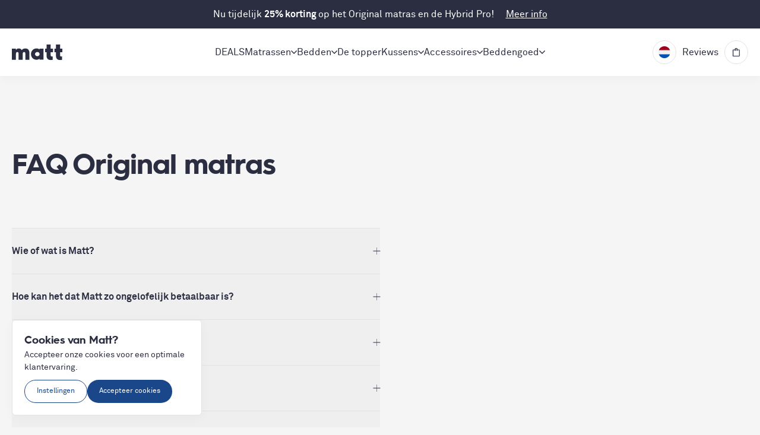

--- FILE ---
content_type: text/html; charset=utf-8
request_url: https://www.mattsleeps.com/nl/faq
body_size: 36944
content:
<!DOCTYPE html><html class="__variable_48ceeb __variable_8629ad" lang="nl"><head><meta charSet="utf-8"/><meta name="viewport" content="width=device-width, initial-scale=1"/><link rel="preload" href="/_next/static/media/3742f0717fd0ee46-s.p.woff2" as="font" crossorigin="" type="font/woff2"/><link rel="preload" href="/_next/static/media/564080fec96b2254-s.p.woff2" as="font" crossorigin="" type="font/woff2"/><link rel="preload" href="/_next/static/media/b09bb115d5c883e6-s.p.woff2" as="font" crossorigin="" type="font/woff2"/><link rel="preload" href="/_next/static/media/b3ec15014daa73b6-s.p.woff2" as="font" crossorigin="" type="font/woff2"/><link rel="preload" href="/_next/static/media/be3f774c398fa518-s.p.woff2" as="font" crossorigin="" type="font/woff2"/><link rel="preload" as="image" href="/assets/countries/nl.svg"/><link rel="preload" as="image" href="/assets/countries/be.svg"/><link rel="preload" as="image" href="/assets/countries/gb.svg"/><link rel="preload" as="image" href="https://cdn.builder.io/api/v1/pixel?apiKey=d59145b979c7447b99a0141fc94c6f03"/><link rel="stylesheet" href="/_next/static/css/5426fa8821c85424.css" data-precedence="next"/><link rel="stylesheet" href="/_next/static/css/327052f78368ccef.css" data-precedence="next"/><link rel="stylesheet" href="/_next/static/css/da0d8fe098ab9dba.css" data-precedence="next"/><link rel="preload" as="script" fetchPriority="low" href="/_next/static/chunks/webpack-ed443c18c700b65c.js"/><script src="/_next/static/chunks/1dd3208c-1331ec7d5f02cbb9.js" async="" type="7b2918d083dd419b79f110a7-text/javascript"></script><script src="/_next/static/chunks/3079-42bd48db9e3c5bfa.js" async="" type="7b2918d083dd419b79f110a7-text/javascript"></script><script src="/_next/static/chunks/main-app-c6ed6cf9779ff5a4.js" async="" type="7b2918d083dd419b79f110a7-text/javascript"></script><script src="/_next/static/chunks/cd24890f-7371f247a1fabe46.js" async="" type="7b2918d083dd419b79f110a7-text/javascript"></script><script src="/_next/static/chunks/1228-3cc692351a142faf.js" async="" type="7b2918d083dd419b79f110a7-text/javascript"></script><script src="/_next/static/chunks/8146-592ad56040127aa5.js" async="" type="7b2918d083dd419b79f110a7-text/javascript"></script><script src="/_next/static/chunks/7834-c24860a576a74121.js" async="" type="7b2918d083dd419b79f110a7-text/javascript"></script><script src="/_next/static/chunks/1965-23ba90fc2089f5ca.js" async="" type="7b2918d083dd419b79f110a7-text/javascript"></script><script src="/_next/static/chunks/9152-a15aa49bedf97efd.js" async="" type="7b2918d083dd419b79f110a7-text/javascript"></script><script src="/_next/static/chunks/3512-5282fdaadd02ba58.js" async="" type="7b2918d083dd419b79f110a7-text/javascript"></script><script src="/_next/static/chunks/294-a42feeca912416d6.js" async="" type="7b2918d083dd419b79f110a7-text/javascript"></script><script src="/_next/static/chunks/7049-06adcf7bf3c0f63b.js" async="" type="7b2918d083dd419b79f110a7-text/javascript"></script><script src="/_next/static/chunks/8985-8fb99e025644e6fa.js" async="" type="7b2918d083dd419b79f110a7-text/javascript"></script><script src="/_next/static/chunks/1250-bb8b0e2d762eeb26.js" async="" type="7b2918d083dd419b79f110a7-text/javascript"></script><script src="/_next/static/chunks/3976-55a2ea9c191e0b46.js" async="" type="7b2918d083dd419b79f110a7-text/javascript"></script><script src="/_next/static/chunks/5162-461a3a48499880ab.js" async="" type="7b2918d083dd419b79f110a7-text/javascript"></script><script src="/_next/static/chunks/2996-1ba8b081eecc8208.js" async="" type="7b2918d083dd419b79f110a7-text/javascript"></script><script src="/_next/static/chunks/9550-f5c99b61667d351e.js" async="" type="7b2918d083dd419b79f110a7-text/javascript"></script><script src="/_next/static/chunks/6148-8e949ff55159f150.js" async="" type="7b2918d083dd419b79f110a7-text/javascript"></script><script src="/_next/static/chunks/5347-422fe39d891d20ae.js" async="" type="7b2918d083dd419b79f110a7-text/javascript"></script><script src="/_next/static/chunks/app/%5B...page%5D/not-found-58daabcef35b8ac3.js" async="" type="7b2918d083dd419b79f110a7-text/javascript"></script><script src="/_next/static/chunks/855-ee1187acadeb2177.js" async="" type="7b2918d083dd419b79f110a7-text/javascript"></script><script src="/_next/static/chunks/7590-6fb1ef468da5eb80.js" async="" type="7b2918d083dd419b79f110a7-text/javascript"></script><script src="/_next/static/chunks/693-2570188a55158995.js" async="" type="7b2918d083dd419b79f110a7-text/javascript"></script><script src="/_next/static/chunks/9114-f13b824d791a955a.js" async="" type="7b2918d083dd419b79f110a7-text/javascript"></script><script src="/_next/static/chunks/9212-40be042883b3920a.js" async="" type="7b2918d083dd419b79f110a7-text/javascript"></script><script src="/_next/static/chunks/6190-8d0fe76026a39a66.js" async="" type="7b2918d083dd419b79f110a7-text/javascript"></script><script src="/_next/static/chunks/5680-ed358646c59781d1.js" async="" type="7b2918d083dd419b79f110a7-text/javascript"></script><script src="/_next/static/chunks/app/%5B...page%5D/page-53daffd76261fd41.js" async="" type="7b2918d083dd419b79f110a7-text/javascript"></script><link rel="preload" href="https://static.klaviyo.com/onsite/js/klaviyo.js?company_id=SGbLCc" as="script"/><link rel="preload" href="https://cdn.jsdelivr.net/npm/@alma/widgets@3.x.x/dist/widgets.umd.js" as="script"/><meta name="theme-color" content="#1A478A"/><title>Vragen &amp; antwoorden | Matt®</title><meta name="description" content="Hier vind je al onze antwoorden op de meeste gestelde vragen over het perfecte matras"/><link rel="canonical" href="https://www.mattsleeps.com/nl/faq"/><link rel="alternate" hrefLang="nl" href="https://www.mattsleeps.com/nl/faq"/><link rel="alternate" hrefLang="en-NL" href="https://www.mattsleeps.com/nl/faq"/><link rel="alternate" hrefLang="en-GB" href="https://www.mattsleeps.com/en/faq"/><link rel="alternate" hrefLang="en-US" href="https://www.mattsleeps.com/en/faq"/><link rel="alternate" hrefLang="nl-BE" href="https://www.mattsleeps.com/nl-be/faq"/><link rel="alternate" hrefLang="fr" href="https://www.mattsleeps.com/fr/faq"/><link rel="alternate" hrefLang="fr-BE" href="https://www.mattsleeps.com/fr/faq"/><meta property="og:title" content="Vragen &amp; antwoorden | Matt®"/><meta property="og:description" content="Hier vind je al onze antwoorden op de meeste gestelde vragen over het perfecte matras"/><meta property="og:image" content="https://cdn.builder.io/api/v1/image/assets%2Fd59145b979c7447b99a0141fc94c6f03%2F489aa0c35625401b949c96fb1c5a2e2f"/><meta property="og:image:width" content="1200"/><meta property="og:image:height" content="630"/><meta property="og:type" content="website"/><meta name="twitter:card" content="summary_large_image"/><meta name="twitter:title" content="Vragen &amp; antwoorden | Matt®"/><meta name="twitter:description" content="Hier vind je al onze antwoorden op de meeste gestelde vragen over het perfecte matras"/><meta name="twitter:image" content="https://cdn.builder.io/api/v1/image/assets%2Fd59145b979c7447b99a0141fc94c6f03%2F489aa0c35625401b949c96fb1c5a2e2f"/><meta name="twitter:image:width" content="1200"/><meta name="twitter:image:height" content="630"/><link rel="icon" href="/images/favicon.ico" type="image/x-icon" sizes="32x32"/><link rel="apple-touch-icon" href="/images/favicon.ico" sizes="192x192"/><meta name="next-size-adjust"/><link rel="alternate" href="https://www.mattsleeps.com/en/faq" hrefLang="x-default"/><script src="/_next/static/chunks/polyfills-42372ed130431b0a.js" noModule="" type="7b2918d083dd419b79f110a7-text/javascript"></script></head><body class="preload"><div class="w-full relative z-[1100] overflow-hidden"><div class="bg-brand-blue-dark cursor-pointer block group w-full h-[48px] text-white"><div class="h-full"><div class="flex items-center justify-between container h-full"><div class="swiper h-full"><div class="swiper-wrapper"><div class="swiper-slide !flex items-center justify-center"><div class="md:flex-row items-center text-rg text-center flex flex-wrap md:flex-nowrap flex-col justify-center md:gap-6 gap-1 md:text-base leading-tight md:leading-normal [&amp;_u]:pl-2 md:[&amp;_u]:pl-4"><p>Nu tijdelijk <strong>25% korting </strong>op het Original matras en de Hybrid Pro! <a href="https://www.mattsleeps.com/nl/actievoorwaarden" rel="noopener noreferrer" target="_blank"><u>Meer info</u></a></p></div></div><div class="swiper-slide !flex items-center justify-center"><!--$!--><template data-dgst="BAILOUT_TO_CLIENT_SIDE_RENDERING"></template><!--/$--></div></div></div></div></div></div></div><div class="lg:fixed top-0 w-full h-full duration-300 ease z-50 bg-black/40 opacity-0 pointer-events-none"></div><div class="duration-300 top-0 sticky w-full z-[1090] "><div class="relative w-full after:absolute after:content-[&quot;&quot;] after:ease after:h-0 after:duration-300 after:transition-all after:top-0 after:-z-10 after:w-full after:bg-white z-40  after:h-full shadow-menu"><div class="xl:container px-5 xl:px-10 h-[80px] flex items-center lg:justify-between"><div class="lg:hidden flex-grow flex-shrink-0 basis-0 flex"><div class="relative lg:hidden cursor-pointer w-10 h-10 rounded-full border-[1px] "><span class="absolute duration-500 transition-all transform-gpu block h-[1px] w-[14px] left-[12px] top-[14px]  bg-brand-blue-dark"></span><span class="left-[12px] absolute top-[18px] duration-500 transition-all transform-gpu block h-[1px] bg-brand-blue-dark w-[14px] opacity-100 bg-brand-blue-dark"></span><span class="absolute duration-500 transition-all transform-gpu block h-[1px] bg-brand-blue-dark w-[14px] left-[12px] top-[22px]  bg-brand-blue-dark"></span></div></div><div class="flex-grow flex-shrink-0 basis-0 flex justify-center lg:justify-start"><a aria-label="home" class="[&amp;&gt;svg]:w-[85px] md:max-w-[200px] flex-shrink-0 flex-grow-0 hover:cursor-pointer" href="/nl"><svg width="85" height="27" viewBox="0 0 85 27" fill="#2B2D41" xmlns="http://www.w3.org/2000/svg" class="duration-300 pointer-events-none"><path d="M0 25.6505V7.11636H6.8303V9.37164C7.8688 7.56209 9.38921 6.63867 11.4965 6.63867C14.0127 6.63867 15.7163 7.59938 16.6036 9.52081C17.8982 7.59938 20.0232 6.63867 22.872 6.63867C27.2003 6.63867 29.5476 9.55632 29.5476 14.692V25.6522H22.7173V15.5035C22.7173 13.7295 21.9508 12.6214 20.6189 12.6214C19.2497 12.6214 18.2627 13.8413 18.2627 15.6136V25.6487H11.2848V15.5035C11.2848 13.7295 10.5006 12.6214 9.16871 12.6214C7.83679 12.6214 6.8303 13.8413 6.8303 15.6136V25.6487H0V25.6505Z"></path><path d="M34.8278 9.42669C36.567 7.54256 38.7969 6.61914 41.4234 6.61914C44.1246 6.61914 45.8335 7.35788 46.5768 8.79806V6.87663H53.2577V25.4107H46.5768V23.5017C45.8353 24.9419 44.1246 25.6807 41.4234 25.6807C38.7969 25.6807 36.5723 24.7572 34.8332 22.9104C33.094 21.0636 32.2031 18.8101 32.2031 16.1499C32.2049 13.527 33.0887 11.2753 34.8278 9.42669ZM42.8549 19.698C44.9639 19.698 46.7386 18.1104 46.7386 16.1517C46.7386 14.2302 44.9621 12.6054 42.8549 12.6054C40.7459 12.6054 38.9712 14.2302 38.9712 16.1517C38.9712 18.1086 40.7477 19.698 42.8549 19.698Z"></path><path d="M58.4999 13.0486H55.9766V7.11743H58.4999V0H65.3302V7.11743H69.1908V13.0486H65.3302V18.0919C65.3302 19.5694 65.9828 20.198 67.4268 20.198C67.7593 20.198 68.1523 20.1607 68.7463 20.0506V25.8504C67.8553 26.0351 66.8044 26.1452 65.5098 26.1452C60.8863 26.1452 58.4999 23.7816 58.4999 19.0526V13.0486Z"></path><path d="M74.3046 13.0486H71.7812V7.11743H74.3046V0H81.1349V7.11743H84.9955V13.0486H81.1349V18.0919C81.1349 19.5694 81.7146 20.198 83.1568 20.198C83.4893 20.198 83.957 20.1607 84.4016 20.0506V25.8504C83.66 26.0351 82.5344 26.1452 81.2398 26.1452C76.6163 26.1452 74.3046 23.7816 74.3046 19.0526V13.0486Z"></path></svg></a></div><div class="hidden h-full lg:flex mx-5 xl:mx-10 flex-wrap gap-x-5 xl:gap-x-7 gap-y-2 "><a class="select-none relative after:content-[&quot;&quot;] after:block after:absolute duration-300 after:bottom-0 after:h-[1px] after:bg-brand-blue-light after:duration-300 after:translate-all  flex gap-[10px] items-center leading-[1.5] after:left-unset  after:right-0 after:w-0 text-brand-blue-dark" href="/nl/deals">DEALS</a><div class="select-none relative after:content-[&quot;&quot;] after:block after:absolute after:bottom-0 after:h-[1px] duration-300 after:bg-brand-blue-light after:duration-300 after:translate-all cursor-pointer flex gap-[10px] items-center leading-[1.5] after:left-unset  after:right-0 after:w-0 text-brand-blue-dark">Matrassen<svg width="9" height="7" viewBox="0 0 9 7" fill="none" xmlns="http://www.w3.org/2000/svg" class="ease-out [&amp;&gt;path]:duration-300  transition-all w-[10px] h-[10px]  rotate-0"><path d="M0.832031 1.53027L4.59836 5.29674L8.36482 1.53027" stroke="#2B2D41" stroke-width="1.208" stroke-linecap="round"></path></svg></div><div class="select-none relative after:content-[&quot;&quot;] after:block after:absolute after:bottom-0 after:h-[1px] duration-300 after:bg-brand-blue-light after:duration-300 after:translate-all cursor-pointer flex gap-[10px] items-center leading-[1.5] after:left-unset  after:right-0 after:w-0 text-brand-blue-dark">Bedden<svg width="9" height="7" viewBox="0 0 9 7" fill="none" xmlns="http://www.w3.org/2000/svg" class="ease-out [&amp;&gt;path]:duration-300  transition-all w-[10px] h-[10px]  rotate-0"><path d="M0.832031 1.53027L4.59836 5.29674L8.36482 1.53027" stroke="#2B2D41" stroke-width="1.208" stroke-linecap="round"></path></svg></div><a class="select-none relative after:content-[&quot;&quot;] after:block after:absolute duration-300 after:bottom-0 after:h-[1px] after:bg-brand-blue-light after:duration-300 after:translate-all  flex gap-[10px] items-center leading-[1.5] after:left-unset  after:right-0 after:w-0 text-brand-blue-dark" href="/nl/topper">De topper</a><div class="select-none relative after:content-[&quot;&quot;] after:block after:absolute after:bottom-0 after:h-[1px] duration-300 after:bg-brand-blue-light after:duration-300 after:translate-all cursor-pointer flex gap-[10px] items-center leading-[1.5] after:left-unset  after:right-0 after:w-0 text-brand-blue-dark">Kussens <svg width="9" height="7" viewBox="0 0 9 7" fill="none" xmlns="http://www.w3.org/2000/svg" class="ease-out [&amp;&gt;path]:duration-300  transition-all w-[10px] h-[10px]  rotate-0"><path d="M0.832031 1.53027L4.59836 5.29674L8.36482 1.53027" stroke="#2B2D41" stroke-width="1.208" stroke-linecap="round"></path></svg></div><div class="select-none relative after:content-[&quot;&quot;] after:block after:absolute after:bottom-0 after:h-[1px] duration-300 after:bg-brand-blue-light after:duration-300 after:translate-all cursor-pointer flex gap-[10px] items-center leading-[1.5] after:left-unset  after:right-0 after:w-0 text-brand-blue-dark">Accessoires<svg width="9" height="7" viewBox="0 0 9 7" fill="none" xmlns="http://www.w3.org/2000/svg" class="ease-out [&amp;&gt;path]:duration-300  transition-all w-[10px] h-[10px]  rotate-0"><path d="M0.832031 1.53027L4.59836 5.29674L8.36482 1.53027" stroke="#2B2D41" stroke-width="1.208" stroke-linecap="round"></path></svg></div><div class="select-none relative after:content-[&quot;&quot;] after:block after:absolute after:bottom-0 after:h-[1px] duration-300 after:bg-brand-blue-light after:duration-300 after:translate-all cursor-pointer flex gap-[10px] items-center leading-[1.5] after:left-unset  after:right-0 after:w-0 text-brand-blue-dark">Beddengoed<svg width="9" height="7" viewBox="0 0 9 7" fill="none" xmlns="http://www.w3.org/2000/svg" class="ease-out [&amp;&gt;path]:duration-300  transition-all w-[10px] h-[10px]  rotate-0"><path d="M0.832031 1.53027L4.59836 5.29674L8.36482 1.53027" stroke="#2B2D41" stroke-width="1.208" stroke-linecap="round"></path></svg></div></div><div class="flex-grow flex-shrink-0 basis-0 flex justify-end"><div class="relative flex lg:items-center justify-end"><div class="z-[1100] justify-center mr-[10px] lg:mr-0 h-10 flex space-between xl:px-3 duration-300 items-center w-10 xl:w-fit border-[1px] rounded-full cursor-pointer border-grey"><div class="select-none mx-auto lg:mx-0"><img src="/assets/countries/nl.svg" alt="nl" id="menu" width="20" height="20" class="w-5 h-5 max-w-none"/></div><div class="hidden xl:flex ml-3 items-center"><span class="select-none duration-300 text-rg uppercase text-brand-blue-dark">nl</span><svg width="9" height="7" viewBox="0 0 9 7" fill="none" xmlns="http://www.w3.org/2000/svg" class="pointer-events-none z-20 ml-5 [&amp;&gt;path]:duration-300 transition-all rotate-0"><path d="M0.832031 1.53027L4.59836 5.29674L8.36482 1.53027" stroke="#2B2D41" stroke-width="1.208" stroke-linecap="round"></path></svg></div><div class="lg:w-fit px-[9px] xl:px-3 bg-white gap-2 absolute top-0 left-0 border-[1px] border-grey py-2 rounded-[20px] flex flex-col hidden"><div class="flex items-center justify-between"><a class="h-[33px] w-fit hover:opacity-100 opacity-50 duration-300 flex items-center pb-2 border-b-[1px] !opacity-100" href="/nl/faq"><div class="select-none lg:mx-0"><img src="/assets/countries/nl.svg" alt="nl" id="menu" width="20" height="20" class="w-5 h-5 max-w-none"/></div><span class="select-none ml-[12px] uppercase mr-[10px] xl:mr-[20px] text-rg">nl</span></a><svg width="9" height="7" viewBox="0 0 9 7" fill="none" xmlns="http://www.w3.org/2000/svg" class="hidden xl:block opacity-0"><path d="M0.832031 1.53027L4.59836 5.29674L8.36482 1.53027" stroke="#2B2D41" stroke-width="1.208" stroke-linecap="round"></path></svg></div><div class="flex items-center justify-between"><a class="h-[33px] w-fit hover:opacity-100 opacity-50 duration-300 flex items-center pb-2 border-b-[1px]" href="/nl-be/faq"><div class="select-none lg:mx-0"><img src="/assets/countries/be.svg" alt="be" id="menu" width="20" height="20" class="w-5 h-5 max-w-none"/></div><span class="select-none ml-[12px] uppercase mr-[10px] xl:mr-[20px] text-rg">be</span></a></div><div class="flex items-center justify-between"><a class="h-[33px] w-fit hover:opacity-100 opacity-50 duration-300 flex items-center" href="/en/faq"><div class="select-none lg:mx-0"><img src="/assets/countries/gb.svg" alt="GB" id="menu" width="20" height="20" class="w-5 h-5 max-w-none"/></div><span class="select-none ml-[12px] uppercase mr-[10px] xl:mr-[20px] text-rg">en</span></a></div></div></div><a class="select-none h-fit hidden lg:block duration-300 px-[10px] xl:px-5 text-brand-blue-dark" href="/nl/beoordelingen ">Reviews</a><div class="cursor-pointer px-[4px] md:overflow-hidden relative ease-out duration-300 transition-all flex items-center justify-end h-[40px] rounded-full border-[1px] w-[40px] border-grey"><div class="absolute left-[13px]"><svg width="12" height="15" viewBox="0 0 12 15" fill="none" xmlns="http://www.w3.org/2000/svg"><g clip-path="url(#clip0_234_1944)"><path d="M10.692 14.257H1.188C0.5346 14.257 0 13.7224 0 13.069V3.56495C0 2.91155 0.5346 2.37695 1.188 2.37695H10.692C11.3454 2.37695 11.88 2.91155 11.88 3.56495V13.069C11.88 13.7224 11.3454 14.257 10.692 14.257ZM1.188 3.56495V13.069H10.692V3.56495H1.188Z" fill="#2B2D41" class="duration-300"></path><path d="M7.7205 4.752C7.3938 4.752 7.1265 4.4847 7.1265 4.158V1.782C7.1265 1.4553 6.8592 1.188 6.5325 1.188H5.3445C5.0178 1.188 4.7505 1.4553 4.7505 1.782V4.158C4.7505 4.4847 4.4832 4.752 4.1565 4.752C3.8298 4.752 3.5625 4.4847 3.5625 4.158V1.782C3.5625 0.8019 4.3644 0 5.3445 0H6.5325C7.5126 0 8.3145 0.8019 8.3145 1.782V4.158C8.3145 4.4847 8.0472 4.752 7.7205 4.752Z" fill="#2B2D41" class="duration-300"></path></g><defs><clipPath id="clip0_234_1944"><rect width="11.88" height="14.256" fill="white"></rect></clipPath></defs></svg></div><div class="-top-[4px] md:top-[unset] popInDelay ease-out duration-300 transition flex absolute left-[26px] md:left-[38px] w-5 md:w-[30px] text-white h-5 md:h-[30px] bg-brand-blue-light rounded-full items-center justify-center"><span class="select-none text-[10px] md:text-md block delay-300 ease duration-300 transition-all">0</span></div></div></div></div></div></div><div class="hidden lg:block w-full z-30 absolute top-[80px] pt-8 duration-700 bg-[#F5F5F5] ease transition opacity-0 translate-y-[calc(-100%_-_196px)] opacity-0 delay-75"><div class="container py-0 w-full"><div class="mb-10 flex gap-8"><a class="w-1/4" href="/nl/het-matras"><div class="relative"><div class="relative h-0 w-full pt-[125%]"></div></div><p class="font-bold py-5 text-rg">Het Original Matras</p></a><a class="w-1/4" href="/nl/hybrid-pro-pocketvering-matras"><div class="relative"><div class="relative h-0 w-full pt-[125%]"></div></div><p class="font-bold py-5 text-rg">Het Hybrid Pro Matras</p></a></div></div></div><div class="hidden lg:block w-full z-30 absolute top-[80px] pt-8 duration-700 bg-[#F5F5F5] ease transition opacity-0 translate-y-[calc(-100%_-_196px)] opacity-0 delay-75"><div class="container py-0 w-full"><div class="mb-10 flex gap-8"><a class="w-1/4" href="/nl/original-boxspring"><div class="relative"><div class="relative h-0 w-full pt-[125%]"></div></div><p class="font-bold py-5 text-rg">De Original Boxspring</p></a><a class="w-1/4" href="/nl/velvet-boxspring"><div class="relative"><div class="relative h-0 w-full pt-[125%]"></div></div><p class="font-bold py-5 text-rg">De Velvet Boxspring</p></a><a class="w-1/4" href="/nl/bed-met-opbergruimte"><div class="relative"><div class="relative h-0 w-full pt-[125%]"></div></div><p class="font-bold py-5 text-rg">Het Opbergbed</p></a><a class="w-1/4" href="/nl/metalen-bed"><div class="relative"><div class="relative h-0 w-full pt-[125%]"></div></div><p class="font-bold py-5 text-rg">De Loft </p></a></div></div></div><div class="hidden lg:block w-full z-30 absolute top-[80px] pt-8 duration-700 bg-[#F5F5F5] ease transition opacity-0 translate-y-[calc(-100%_-_196px)] opacity-0 delay-75"><div class="container py-0 w-full"><div class="mb-10 flex gap-8"><a class="w-1/4" href="/nl/kussen"><div class="relative"><div class="relative h-0 w-full pt-[125%]"></div></div><p class="font-bold py-5 text-rg">Het original kussen</p></a><a class="w-1/4" href="/nl/kussens/aanpasbaar-kussen"><div class="relative"><div class="relative h-0 w-full pt-[125%]"></div></div><p class="font-bold py-5 text-rg">Het aanpasbare kussen</p></a></div></div></div><div class="hidden lg:block w-full z-30 absolute top-[80px] pt-8 duration-700 bg-[#F5F5F5] ease transition opacity-0 translate-y-[calc(-100%_-_196px)] opacity-0 delay-75"><div class="container py-0 w-full"><div class="mb-10 flex gap-8"><a class="w-1/4" href="/nl/matrasbeschermer"><div class="relative"><div class="relative h-0 w-full pt-[125%]"></div></div><p class="font-bold py-5 text-rg">De matrasbeschermer</p></a><a class="w-1/4" href="/nl/dekbed"><div class="relative"><div class="relative h-0 w-full pt-[125%]"></div></div><p class="font-bold py-5 text-rg">Het dekbed</p></a><a class="w-1/4" href="/nl/dekbed/4-seizoenen-partner-dekbed"><div class="relative"><div class="relative h-0 w-full pt-[125%]"></div></div><p class="font-bold py-5 text-rg">Het 4 seizoenen partner dekbed</p></a><a class="w-1/4" href="/nl/hoeslaken"><div class="relative"><div class="relative h-0 w-full pt-[125%]"></div></div><p class="font-bold py-5 text-rg">Hoeslaken</p></a></div></div></div><div class="hidden lg:block w-full z-30 absolute top-[80px] pt-8 duration-700 bg-[#F5F5F5] ease transition opacity-0 translate-y-[calc(-100%_-_196px)] opacity-0 delay-75"><div class="container py-0 w-full"><div class="mb-10 flex gap-8"><a class="w-1/4" href="/nl/beddengoed/percalekatoen"><div class="relative"><div class="relative h-0 w-full pt-[125%]"></div></div><p class="font-bold py-5 text-rg">Percale beddengoed</p></a><a class="w-1/4" href="/nl/beddengoed/seersucker"><div class="relative"><div class="relative h-0 w-full pt-[125%]"></div></div><p class="font-bold py-5 text-rg">Seersucker beddengoed</p></a><a class="w-1/4" href="/nl/dekbedovertrek/egyptisch-katoen"><div class="relative"><div class="relative h-0 w-full pt-[125%]"></div></div><p class="font-bold py-5 text-rg">Egyptisch katoen</p></a><a class="w-1/4" href="/nl/beddengoed/satijn"><div class="relative"><div class="relative h-0 w-full pt-[125%]"></div></div><p class="font-bold py-5 text-rg">Katoen Satijn </p></a></div></div></div></div><div class="z-[1200] bg-light-grey ease-out duration-500 transition fixed left-0 right-0 h-screen  overflow-x-hidden overflow-y-auto lg:hidden translate-x-[100%] top-[126px] pb-[126px]"><div class="AccordionRoot" data-orientation="vertical"><a class=" px-5 lg:px-0 text-left font-bold [&amp;_.rotateSpan]:data-[state=open]:rotate-90 group flex items-center justify-between w-full relative z-10 shadow-[0_1px_0_rgb(225,225,225)] py-4 border-t-[1px] first:border-0 border-grey" href="/nl/deals"><div class="flex items-center gap-6">DEALS</div></a><div data-state="closed" data-orientation="vertical" class="border-t-[1px] first:border-none border-grey"><h3 data-orientation="vertical" data-state="closed" class="font-bold"><button type="button" aria-controls="radix-:R14t9tcva:" aria-expanded="false" data-state="closed" data-orientation="vertical" id="radix-:R4t9tcva:" class="px-5 lg:px-0 text-left [&amp;_.rotateSpan]:data-[state=open]:rotate-90 group flex items-center justify-between w-full relative z-10 shadow-[0_1px_0_rgb(225,225,225)] py-4" data-radix-collection-item=""><div class="flex gap-6 items-center"> <!-- -->Matrassen</div><div class="relative w-3 h-3"><span class="ease duration-300 transform-all transform-gpu  rotateSpan absolute top-0 left-[6px] rounded-full block w-[1px] h-3 bg-brand-blue-dark"></span><span class="origin-center absolute rounded-full top-0 left-[6px] block w-[1px] h-3 bg-brand-blue-dark rotate-90"></span></div></button></h3><div data-state="closed" id="radix-:R14t9tcva:" hidden="" role="region" aria-labelledby="radix-:R4t9tcva:" data-orientation="vertical" class="px-5 lg:px-0 overflow-hidden ease-out duration-300 transform-all transform-gpu data-[state=open]:animate-slideDown data-[state=closed]:animate-slideUp" style="--radix-accordion-content-height:var(--radix-collapsible-content-height);--radix-accordion-content-width:var(--radix-collapsible-content-width)"></div></div><div data-state="closed" data-orientation="vertical" class="border-t-[1px] first:border-none border-grey"><h3 data-orientation="vertical" data-state="closed" class="font-bold"><button type="button" aria-controls="radix-:R16t9tcva:" aria-expanded="false" data-state="closed" data-orientation="vertical" id="radix-:R6t9tcva:" class="px-5 lg:px-0 text-left [&amp;_.rotateSpan]:data-[state=open]:rotate-90 group flex items-center justify-between w-full relative z-10 shadow-[0_1px_0_rgb(225,225,225)] py-4" data-radix-collection-item=""><div class="flex gap-6 items-center"> <!-- -->Bedden</div><div class="relative w-3 h-3"><span class="ease duration-300 transform-all transform-gpu  rotateSpan absolute top-0 left-[6px] rounded-full block w-[1px] h-3 bg-brand-blue-dark"></span><span class="origin-center absolute rounded-full top-0 left-[6px] block w-[1px] h-3 bg-brand-blue-dark rotate-90"></span></div></button></h3><div data-state="closed" id="radix-:R16t9tcva:" hidden="" role="region" aria-labelledby="radix-:R6t9tcva:" data-orientation="vertical" class="px-5 lg:px-0 overflow-hidden ease-out duration-300 transform-all transform-gpu data-[state=open]:animate-slideDown data-[state=closed]:animate-slideUp" style="--radix-accordion-content-height:var(--radix-collapsible-content-height);--radix-accordion-content-width:var(--radix-collapsible-content-width)"></div></div><a class=" px-5 lg:px-0 text-left font-bold [&amp;_.rotateSpan]:data-[state=open]:rotate-90 group flex items-center justify-between w-full relative z-10 shadow-[0_1px_0_rgb(225,225,225)] py-4 border-t-[1px] first:border-0 border-grey" href="/nl/topper"><div class="flex items-center gap-6">De topper</div></a><div data-state="closed" data-orientation="vertical" class="border-t-[1px] first:border-none border-grey"><h3 data-orientation="vertical" data-state="closed" class="font-bold"><button type="button" aria-controls="radix-:R1at9tcva:" aria-expanded="false" data-state="closed" data-orientation="vertical" id="radix-:Rat9tcva:" class="px-5 lg:px-0 text-left [&amp;_.rotateSpan]:data-[state=open]:rotate-90 group flex items-center justify-between w-full relative z-10 shadow-[0_1px_0_rgb(225,225,225)] py-4" data-radix-collection-item=""><div class="flex gap-6 items-center"> <!-- -->Kussens </div><div class="relative w-3 h-3"><span class="ease duration-300 transform-all transform-gpu  rotateSpan absolute top-0 left-[6px] rounded-full block w-[1px] h-3 bg-brand-blue-dark"></span><span class="origin-center absolute rounded-full top-0 left-[6px] block w-[1px] h-3 bg-brand-blue-dark rotate-90"></span></div></button></h3><div data-state="closed" id="radix-:R1at9tcva:" hidden="" role="region" aria-labelledby="radix-:Rat9tcva:" data-orientation="vertical" class="px-5 lg:px-0 overflow-hidden ease-out duration-300 transform-all transform-gpu data-[state=open]:animate-slideDown data-[state=closed]:animate-slideUp" style="--radix-accordion-content-height:var(--radix-collapsible-content-height);--radix-accordion-content-width:var(--radix-collapsible-content-width)"></div></div><div data-state="closed" data-orientation="vertical" class="border-t-[1px] first:border-none border-grey"><h3 data-orientation="vertical" data-state="closed" class="font-bold"><button type="button" aria-controls="radix-:R1ct9tcva:" aria-expanded="false" data-state="closed" data-orientation="vertical" id="radix-:Rct9tcva:" class="px-5 lg:px-0 text-left [&amp;_.rotateSpan]:data-[state=open]:rotate-90 group flex items-center justify-between w-full relative z-10 shadow-[0_1px_0_rgb(225,225,225)] py-4" data-radix-collection-item=""><div class="flex gap-6 items-center"> <!-- -->Accessoires</div><div class="relative w-3 h-3"><span class="ease duration-300 transform-all transform-gpu  rotateSpan absolute top-0 left-[6px] rounded-full block w-[1px] h-3 bg-brand-blue-dark"></span><span class="origin-center absolute rounded-full top-0 left-[6px] block w-[1px] h-3 bg-brand-blue-dark rotate-90"></span></div></button></h3><div data-state="closed" id="radix-:R1ct9tcva:" hidden="" role="region" aria-labelledby="radix-:Rct9tcva:" data-orientation="vertical" class="px-5 lg:px-0 overflow-hidden ease-out duration-300 transform-all transform-gpu data-[state=open]:animate-slideDown data-[state=closed]:animate-slideUp" style="--radix-accordion-content-height:var(--radix-collapsible-content-height);--radix-accordion-content-width:var(--radix-collapsible-content-width)"></div></div><div data-state="closed" data-orientation="vertical" class="border-t-[1px] first:border-none border-grey"><h3 data-orientation="vertical" data-state="closed" class="font-bold"><button type="button" aria-controls="radix-:R1et9tcva:" aria-expanded="false" data-state="closed" data-orientation="vertical" id="radix-:Ret9tcva:" class="px-5 lg:px-0 text-left [&amp;_.rotateSpan]:data-[state=open]:rotate-90 group flex items-center justify-between w-full relative z-10 shadow-[0_1px_0_rgb(225,225,225)] py-4" data-radix-collection-item=""><div class="flex gap-6 items-center"> <!-- -->Beddengoed</div><div class="relative w-3 h-3"><span class="ease duration-300 transform-all transform-gpu  rotateSpan absolute top-0 left-[6px] rounded-full block w-[1px] h-3 bg-brand-blue-dark"></span><span class="origin-center absolute rounded-full top-0 left-[6px] block w-[1px] h-3 bg-brand-blue-dark rotate-90"></span></div></button></h3><div data-state="closed" id="radix-:R1et9tcva:" hidden="" role="region" aria-labelledby="radix-:Ret9tcva:" data-orientation="vertical" class="px-5 lg:px-0 overflow-hidden ease-out duration-300 transform-all transform-gpu data-[state=open]:animate-slideDown data-[state=closed]:animate-slideUp" style="--radix-accordion-content-height:var(--radix-collapsible-content-height);--radix-accordion-content-width:var(--radix-collapsible-content-width)"></div></div><a class=" px-5 lg:px-0 text-left font-bold [&amp;_.rotateSpan]:data-[state=open]:rotate-90 group flex items-center justify-between w-full relative z-10 shadow-[0_1px_0_rgb(225,225,225)] py-4 border-t-[1px] first:border-0 border-grey" href="/nl/beoordelingen"><div class="flex items-center gap-6">Reviews</div></a></div></div><div class="builder-component builder-component-02d71b9605b0479e87c8c16a872d292b" data-name="page" data-source="Rendered by Builder.io"><div class="builder-content" builder-content-id="02d71b9605b0479e87c8c16a872d292b" builder-model="page"><div data-builder-component="page" data-builder-content-id="02d71b9605b0479e87c8c16a872d292b"><style data-emotion-css="h47494">.css-h47494{display:-webkit-box;display:-webkit-flex;display:-ms-flexbox;display:flex;-webkit-flex-direction:column;-ms-flex-direction:column;flex-direction:column;-webkit-align-items:stretch;-webkit-box-align:stretch;-ms-flex-align:stretch;align-items:stretch;}</style><div class="builder-blocks css-h47494" builder-type="blocks"><div class="builder-block builder-7f921df13f7143b989aeaae90f9c6204 builder-has-component css-0" builder-id="builder-7f921df13f7143b989aeaae90f9c6204"><div class=""><div class="items-stretch flex container max-w-screen-xl py-14 lg:py-32 gap-12 lg:gap-24 flex-col-reverse lg:flex-row"><div class="lg:mx-auto imageWithContent lg:w-1/2"><div class="builder-block builder-7214232e98fe48c0b2738fe624fc47a0 builder-has-component css-0" builder-id="builder-7214232e98fe48c0b2738fe624fc47a0"><div class="!pb-0"><div class="plainContent"><h1>FAQ Original matras</h1></div><div></div></div></div><div class="builder-block builder-533ef52c62a2473bb3f9ef0b0a1e13c1 builder-has-component css-0" builder-id="builder-533ef52c62a2473bb3f9ef0b0a1e13c1"><div><div class="mt-20 block"><section class="AccordionRoot" data-orientation="vertical"><div data-state="closed" data-orientation="vertical" class="border-t-[1px] last:border-b-[1px] border-grey"><button type="button" aria-controls="radix-:R11tkm6lhptcva:" aria-expanded="false" data-state="closed" data-orientation="vertical" id="radix-:R1tkm6lhptcva:" class="lg:data-[state=open]:bg-transparent font-bold text-left group flex items-center justify-between w-full relative z-10 py-6 [&amp;_.rotateSpan]:data-[state=open]:rotate-90 [&amp;_.rotateSpan]:data-[state=closed]:opacity-50 [&amp;_span]:data-[state=open]:opacity-100" data-radix-collection-item=""><p>Wie of wat is Matt?</p><div class="relative w-3 h-3"><span class="ease duration-300 transform-all transform-gpu  rotateSpan absolute top-0 left-[6px] rounded-full block w-[1px] h-3 bg-brand-blue-dark"></span><span class="origin-center absolute rounded-full top-0 left-[6px] block w-[1px] h-3 bg-brand-blue-dark rotate-90"></span></div></button><div data-state="closed" id="radix-:R11tkm6lhptcva:" hidden="" role="region" aria-labelledby="radix-:R1tkm6lhptcva:" data-orientation="vertical" class="overflow-hidden lg:data-[state=open]:bg-transparent ease-out duration-300 transform-all transform-gpu data-[state=open]:animate-slideDown data-[state=closed]:animate-slideUp" style="--radix-accordion-content-height:var(--radix-collapsible-content-height);--radix-accordion-content-width:var(--radix-collapsible-content-width)"></div></div><div data-state="closed" data-orientation="vertical" class="border-t-[1px] last:border-b-[1px] border-grey"><button type="button" aria-controls="radix-:R12tkm6lhptcva:" aria-expanded="false" data-state="closed" data-orientation="vertical" id="radix-:R2tkm6lhptcva:" class="lg:data-[state=open]:bg-transparent font-bold text-left group flex items-center justify-between w-full relative z-10 py-6 [&amp;_.rotateSpan]:data-[state=open]:rotate-90 [&amp;_.rotateSpan]:data-[state=closed]:opacity-50 [&amp;_span]:data-[state=open]:opacity-100" data-radix-collection-item=""><p>Hoe kan het dat Matt zo ongelofelijk betaalbaar is?</p><div class="relative w-3 h-3"><span class="ease duration-300 transform-all transform-gpu  rotateSpan absolute top-0 left-[6px] rounded-full block w-[1px] h-3 bg-brand-blue-dark"></span><span class="origin-center absolute rounded-full top-0 left-[6px] block w-[1px] h-3 bg-brand-blue-dark rotate-90"></span></div></button><div data-state="closed" id="radix-:R12tkm6lhptcva:" hidden="" role="region" aria-labelledby="radix-:R2tkm6lhptcva:" data-orientation="vertical" class="overflow-hidden lg:data-[state=open]:bg-transparent ease-out duration-300 transform-all transform-gpu data-[state=open]:animate-slideDown data-[state=closed]:animate-slideUp" style="--radix-accordion-content-height:var(--radix-collapsible-content-height);--radix-accordion-content-width:var(--radix-collapsible-content-width)"></div></div><div data-state="closed" data-orientation="vertical" class="border-t-[1px] last:border-b-[1px] border-grey"><button type="button" aria-controls="radix-:R13tkm6lhptcva:" aria-expanded="false" data-state="closed" data-orientation="vertical" id="radix-:R3tkm6lhptcva:" class="lg:data-[state=open]:bg-transparent font-bold text-left group flex items-center justify-between w-full relative z-10 py-6 [&amp;_.rotateSpan]:data-[state=open]:rotate-90 [&amp;_.rotateSpan]:data-[state=closed]:opacity-50 [&amp;_span]:data-[state=open]:opacity-100" data-radix-collection-item=""><p>Waarom zou ik voor Matt kiezen?</p><div class="relative w-3 h-3"><span class="ease duration-300 transform-all transform-gpu  rotateSpan absolute top-0 left-[6px] rounded-full block w-[1px] h-3 bg-brand-blue-dark"></span><span class="origin-center absolute rounded-full top-0 left-[6px] block w-[1px] h-3 bg-brand-blue-dark rotate-90"></span></div></button><div data-state="closed" id="radix-:R13tkm6lhptcva:" hidden="" role="region" aria-labelledby="radix-:R3tkm6lhptcva:" data-orientation="vertical" class="overflow-hidden lg:data-[state=open]:bg-transparent ease-out duration-300 transform-all transform-gpu data-[state=open]:animate-slideDown data-[state=closed]:animate-slideUp" style="--radix-accordion-content-height:var(--radix-collapsible-content-height);--radix-accordion-content-width:var(--radix-collapsible-content-width)"></div></div><div data-state="closed" data-orientation="vertical" class="border-t-[1px] last:border-b-[1px] border-grey"><button type="button" aria-controls="radix-:R14tkm6lhptcva:" aria-expanded="false" data-state="closed" data-orientation="vertical" id="radix-:R4tkm6lhptcva:" class="lg:data-[state=open]:bg-transparent font-bold text-left group flex items-center justify-between w-full relative z-10 py-6 [&amp;_.rotateSpan]:data-[state=open]:rotate-90 [&amp;_.rotateSpan]:data-[state=closed]:opacity-50 [&amp;_span]:data-[state=open]:opacity-100" data-radix-collection-item=""><p>Waar wordt Matt gemaakt?</p><div class="relative w-3 h-3"><span class="ease duration-300 transform-all transform-gpu  rotateSpan absolute top-0 left-[6px] rounded-full block w-[1px] h-3 bg-brand-blue-dark"></span><span class="origin-center absolute rounded-full top-0 left-[6px] block w-[1px] h-3 bg-brand-blue-dark rotate-90"></span></div></button><div data-state="closed" id="radix-:R14tkm6lhptcva:" hidden="" role="region" aria-labelledby="radix-:R4tkm6lhptcva:" data-orientation="vertical" class="overflow-hidden lg:data-[state=open]:bg-transparent ease-out duration-300 transform-all transform-gpu data-[state=open]:animate-slideDown data-[state=closed]:animate-slideUp" style="--radix-accordion-content-height:var(--radix-collapsible-content-height);--radix-accordion-content-width:var(--radix-collapsible-content-width)"></div></div><div data-state="closed" data-orientation="vertical" class="border-t-[1px] last:border-b-[1px] border-grey"><button type="button" aria-controls="radix-:R15tkm6lhptcva:" aria-expanded="false" data-state="closed" data-orientation="vertical" id="radix-:R5tkm6lhptcva:" class="lg:data-[state=open]:bg-transparent font-bold text-left group flex items-center justify-between w-full relative z-10 py-6 [&amp;_.rotateSpan]:data-[state=open]:rotate-90 [&amp;_.rotateSpan]:data-[state=closed]:opacity-50 [&amp;_span]:data-[state=open]:opacity-100" data-radix-collection-item=""><p>Hoe voelt het matras?</p><div class="relative w-3 h-3"><span class="ease duration-300 transform-all transform-gpu  rotateSpan absolute top-0 left-[6px] rounded-full block w-[1px] h-3 bg-brand-blue-dark"></span><span class="origin-center absolute rounded-full top-0 left-[6px] block w-[1px] h-3 bg-brand-blue-dark rotate-90"></span></div></button><div data-state="closed" id="radix-:R15tkm6lhptcva:" hidden="" role="region" aria-labelledby="radix-:R5tkm6lhptcva:" data-orientation="vertical" class="overflow-hidden lg:data-[state=open]:bg-transparent ease-out duration-300 transform-all transform-gpu data-[state=open]:animate-slideDown data-[state=closed]:animate-slideUp" style="--radix-accordion-content-height:var(--radix-collapsible-content-height);--radix-accordion-content-width:var(--radix-collapsible-content-width)"></div></div><div data-state="closed" data-orientation="vertical" class="border-t-[1px] last:border-b-[1px] border-grey"><button type="button" aria-controls="radix-:R16tkm6lhptcva:" aria-expanded="false" data-state="closed" data-orientation="vertical" id="radix-:R6tkm6lhptcva:" class="lg:data-[state=open]:bg-transparent font-bold text-left group flex items-center justify-between w-full relative z-10 py-6 [&amp;_.rotateSpan]:data-[state=open]:rotate-90 [&amp;_.rotateSpan]:data-[state=closed]:opacity-50 [&amp;_span]:data-[state=open]:opacity-100" data-radix-collection-item=""><p>Hoeveel weegt het matras?</p><div class="relative w-3 h-3"><span class="ease duration-300 transform-all transform-gpu  rotateSpan absolute top-0 left-[6px] rounded-full block w-[1px] h-3 bg-brand-blue-dark"></span><span class="origin-center absolute rounded-full top-0 left-[6px] block w-[1px] h-3 bg-brand-blue-dark rotate-90"></span></div></button><div data-state="closed" id="radix-:R16tkm6lhptcva:" hidden="" role="region" aria-labelledby="radix-:R6tkm6lhptcva:" data-orientation="vertical" class="overflow-hidden lg:data-[state=open]:bg-transparent ease-out duration-300 transform-all transform-gpu data-[state=open]:animate-slideDown data-[state=closed]:animate-slideUp" style="--radix-accordion-content-height:var(--radix-collapsible-content-height);--radix-accordion-content-width:var(--radix-collapsible-content-width)"></div></div><div data-state="closed" data-orientation="vertical" class="border-t-[1px] last:border-b-[1px] border-grey"><button type="button" aria-controls="radix-:R17tkm6lhptcva:" aria-expanded="false" data-state="closed" data-orientation="vertical" id="radix-:R7tkm6lhptcva:" class="lg:data-[state=open]:bg-transparent font-bold text-left group flex items-center justify-between w-full relative z-10 py-6 [&amp;_.rotateSpan]:data-[state=open]:rotate-90 [&amp;_.rotateSpan]:data-[state=closed]:opacity-50 [&amp;_span]:data-[state=open]:opacity-100" data-radix-collection-item=""><p>Hoeveel gewicht kan het matras dragen?</p><div class="relative w-3 h-3"><span class="ease duration-300 transform-all transform-gpu  rotateSpan absolute top-0 left-[6px] rounded-full block w-[1px] h-3 bg-brand-blue-dark"></span><span class="origin-center absolute rounded-full top-0 left-[6px] block w-[1px] h-3 bg-brand-blue-dark rotate-90"></span></div></button><div data-state="closed" id="radix-:R17tkm6lhptcva:" hidden="" role="region" aria-labelledby="radix-:R7tkm6lhptcva:" data-orientation="vertical" class="overflow-hidden lg:data-[state=open]:bg-transparent ease-out duration-300 transform-all transform-gpu data-[state=open]:animate-slideDown data-[state=closed]:animate-slideUp" style="--radix-accordion-content-height:var(--radix-collapsible-content-height);--radix-accordion-content-width:var(--radix-collapsible-content-width)"></div></div><div data-state="closed" data-orientation="vertical" class="border-t-[1px] last:border-b-[1px] border-grey"><button type="button" aria-controls="radix-:R18tkm6lhptcva:" aria-expanded="false" data-state="closed" data-orientation="vertical" id="radix-:R8tkm6lhptcva:" class="lg:data-[state=open]:bg-transparent font-bold text-left group flex items-center justify-between w-full relative z-10 py-6 [&amp;_.rotateSpan]:data-[state=open]:rotate-90 [&amp;_.rotateSpan]:data-[state=closed]:opacity-50 [&amp;_span]:data-[state=open]:opacity-100" data-radix-collection-item=""><p>Is Matt voor alle bedden geschikt?</p><div class="relative w-3 h-3"><span class="ease duration-300 transform-all transform-gpu  rotateSpan absolute top-0 left-[6px] rounded-full block w-[1px] h-3 bg-brand-blue-dark"></span><span class="origin-center absolute rounded-full top-0 left-[6px] block w-[1px] h-3 bg-brand-blue-dark rotate-90"></span></div></button><div data-state="closed" id="radix-:R18tkm6lhptcva:" hidden="" role="region" aria-labelledby="radix-:R8tkm6lhptcva:" data-orientation="vertical" class="overflow-hidden lg:data-[state=open]:bg-transparent ease-out duration-300 transform-all transform-gpu data-[state=open]:animate-slideDown data-[state=closed]:animate-slideUp" style="--radix-accordion-content-height:var(--radix-collapsible-content-height);--radix-accordion-content-width:var(--radix-collapsible-content-width)"></div></div><div data-state="closed" data-orientation="vertical" class="border-t-[1px] last:border-b-[1px] border-grey"><button type="button" aria-controls="radix-:R19tkm6lhptcva:" aria-expanded="false" data-state="closed" data-orientation="vertical" id="radix-:R9tkm6lhptcva:" class="lg:data-[state=open]:bg-transparent font-bold text-left group flex items-center justify-between w-full relative z-10 py-6 [&amp;_.rotateSpan]:data-[state=open]:rotate-90 [&amp;_.rotateSpan]:data-[state=closed]:opacity-50 [&amp;_span]:data-[state=open]:opacity-100" data-radix-collection-item=""><p>Hoe lang duurt het voordat het matras gebruiksklaar is?</p><div class="relative w-3 h-3"><span class="ease duration-300 transform-all transform-gpu  rotateSpan absolute top-0 left-[6px] rounded-full block w-[1px] h-3 bg-brand-blue-dark"></span><span class="origin-center absolute rounded-full top-0 left-[6px] block w-[1px] h-3 bg-brand-blue-dark rotate-90"></span></div></button><div data-state="closed" id="radix-:R19tkm6lhptcva:" hidden="" role="region" aria-labelledby="radix-:R9tkm6lhptcva:" data-orientation="vertical" class="overflow-hidden lg:data-[state=open]:bg-transparent ease-out duration-300 transform-all transform-gpu data-[state=open]:animate-slideDown data-[state=closed]:animate-slideUp" style="--radix-accordion-content-height:var(--radix-collapsible-content-height);--radix-accordion-content-width:var(--radix-collapsible-content-width)"></div></div><div data-state="closed" data-orientation="vertical" class="border-t-[1px] last:border-b-[1px] border-grey"><button type="button" aria-controls="radix-:R1atkm6lhptcva:" aria-expanded="false" data-state="closed" data-orientation="vertical" id="radix-:Ratkm6lhptcva:" class="lg:data-[state=open]:bg-transparent font-bold text-left group flex items-center justify-between w-full relative z-10 py-6 [&amp;_.rotateSpan]:data-[state=open]:rotate-90 [&amp;_.rotateSpan]:data-[state=closed]:opacity-50 [&amp;_span]:data-[state=open]:opacity-100" data-radix-collection-item=""><p>Moet ik het matras omdraaien?</p><div class="relative w-3 h-3"><span class="ease duration-300 transform-all transform-gpu  rotateSpan absolute top-0 left-[6px] rounded-full block w-[1px] h-3 bg-brand-blue-dark"></span><span class="origin-center absolute rounded-full top-0 left-[6px] block w-[1px] h-3 bg-brand-blue-dark rotate-90"></span></div></button><div data-state="closed" id="radix-:R1atkm6lhptcva:" hidden="" role="region" aria-labelledby="radix-:Ratkm6lhptcva:" data-orientation="vertical" class="overflow-hidden lg:data-[state=open]:bg-transparent ease-out duration-300 transform-all transform-gpu data-[state=open]:animate-slideDown data-[state=closed]:animate-slideUp" style="--radix-accordion-content-height:var(--radix-collapsible-content-height);--radix-accordion-content-width:var(--radix-collapsible-content-width)"></div></div><div data-state="closed" data-orientation="vertical" class="border-t-[1px] last:border-b-[1px] border-grey"><button type="button" aria-controls="radix-:R1btkm6lhptcva:" aria-expanded="false" data-state="closed" data-orientation="vertical" id="radix-:Rbtkm6lhptcva:" class="lg:data-[state=open]:bg-transparent font-bold text-left group flex items-center justify-between w-full relative z-10 py-6 [&amp;_.rotateSpan]:data-[state=open]:rotate-90 [&amp;_.rotateSpan]:data-[state=closed]:opacity-50 [&amp;_span]:data-[state=open]:opacity-100" data-radix-collection-item=""><p>Kan ik mijn elektrische deken gebruiken?</p><div class="relative w-3 h-3"><span class="ease duration-300 transform-all transform-gpu  rotateSpan absolute top-0 left-[6px] rounded-full block w-[1px] h-3 bg-brand-blue-dark"></span><span class="origin-center absolute rounded-full top-0 left-[6px] block w-[1px] h-3 bg-brand-blue-dark rotate-90"></span></div></button><div data-state="closed" id="radix-:R1btkm6lhptcva:" hidden="" role="region" aria-labelledby="radix-:Rbtkm6lhptcva:" data-orientation="vertical" class="overflow-hidden lg:data-[state=open]:bg-transparent ease-out duration-300 transform-all transform-gpu data-[state=open]:animate-slideDown data-[state=closed]:animate-slideUp" style="--radix-accordion-content-height:var(--radix-collapsible-content-height);--radix-accordion-content-width:var(--radix-collapsible-content-width)"></div></div><div data-state="closed" data-orientation="vertical" class="border-t-[1px] last:border-b-[1px] border-grey"><button type="button" aria-controls="radix-:R1ctkm6lhptcva:" aria-expanded="false" data-state="closed" data-orientation="vertical" id="radix-:Rctkm6lhptcva:" class="lg:data-[state=open]:bg-transparent font-bold text-left group flex items-center justify-between w-full relative z-10 py-6 [&amp;_.rotateSpan]:data-[state=open]:rotate-90 [&amp;_.rotateSpan]:data-[state=closed]:opacity-50 [&amp;_span]:data-[state=open]:opacity-100" data-radix-collection-item=""><p>Hoe kan één matras voor iedereen comfortabel zijn?</p><div class="relative w-3 h-3"><span class="ease duration-300 transform-all transform-gpu  rotateSpan absolute top-0 left-[6px] rounded-full block w-[1px] h-3 bg-brand-blue-dark"></span><span class="origin-center absolute rounded-full top-0 left-[6px] block w-[1px] h-3 bg-brand-blue-dark rotate-90"></span></div></button><div data-state="closed" id="radix-:R1ctkm6lhptcva:" hidden="" role="region" aria-labelledby="radix-:Rctkm6lhptcva:" data-orientation="vertical" class="overflow-hidden lg:data-[state=open]:bg-transparent ease-out duration-300 transform-all transform-gpu data-[state=open]:animate-slideDown data-[state=closed]:animate-slideUp" style="--radix-accordion-content-height:var(--radix-collapsible-content-height);--radix-accordion-content-width:var(--radix-collapsible-content-width)"></div></div><div data-state="closed" data-orientation="vertical" class="border-t-[1px] last:border-b-[1px] border-grey"><button type="button" aria-controls="radix-:R1dtkm6lhptcva:" aria-expanded="false" data-state="closed" data-orientation="vertical" id="radix-:Rdtkm6lhptcva:" class="lg:data-[state=open]:bg-transparent font-bold text-left group flex items-center justify-between w-full relative z-10 py-6 [&amp;_.rotateSpan]:data-[state=open]:rotate-90 [&amp;_.rotateSpan]:data-[state=closed]:opacity-50 [&amp;_span]:data-[state=open]:opacity-100" data-radix-collection-item=""><p>Hoe verplaatst het beweging?</p><div class="relative w-3 h-3"><span class="ease duration-300 transform-all transform-gpu  rotateSpan absolute top-0 left-[6px] rounded-full block w-[1px] h-3 bg-brand-blue-dark"></span><span class="origin-center absolute rounded-full top-0 left-[6px] block w-[1px] h-3 bg-brand-blue-dark rotate-90"></span></div></button><div data-state="closed" id="radix-:R1dtkm6lhptcva:" hidden="" role="region" aria-labelledby="radix-:Rdtkm6lhptcva:" data-orientation="vertical" class="overflow-hidden lg:data-[state=open]:bg-transparent ease-out duration-300 transform-all transform-gpu data-[state=open]:animate-slideDown data-[state=closed]:animate-slideUp" style="--radix-accordion-content-height:var(--radix-collapsible-content-height);--radix-accordion-content-width:var(--radix-collapsible-content-width)"></div></div><div data-state="closed" data-orientation="vertical" class="border-t-[1px] last:border-b-[1px] border-grey"><button type="button" aria-controls="radix-:R1etkm6lhptcva:" aria-expanded="false" data-state="closed" data-orientation="vertical" id="radix-:Retkm6lhptcva:" class="lg:data-[state=open]:bg-transparent font-bold text-left group flex items-center justify-between w-full relative z-10 py-6 [&amp;_.rotateSpan]:data-[state=open]:rotate-90 [&amp;_.rotateSpan]:data-[state=closed]:opacity-50 [&amp;_span]:data-[state=open]:opacity-100" data-radix-collection-item=""><p>Hoe ligt Matt in vergelijking met mijn traagschuim matras?</p><div class="relative w-3 h-3"><span class="ease duration-300 transform-all transform-gpu  rotateSpan absolute top-0 left-[6px] rounded-full block w-[1px] h-3 bg-brand-blue-dark"></span><span class="origin-center absolute rounded-full top-0 left-[6px] block w-[1px] h-3 bg-brand-blue-dark rotate-90"></span></div></button><div data-state="closed" id="radix-:R1etkm6lhptcva:" hidden="" role="region" aria-labelledby="radix-:Retkm6lhptcva:" data-orientation="vertical" class="overflow-hidden lg:data-[state=open]:bg-transparent ease-out duration-300 transform-all transform-gpu data-[state=open]:animate-slideDown data-[state=closed]:animate-slideUp" style="--radix-accordion-content-height:var(--radix-collapsible-content-height);--radix-accordion-content-width:var(--radix-collapsible-content-width)"></div></div><div data-state="closed" data-orientation="vertical" class="border-t-[1px] last:border-b-[1px] border-grey"><button type="button" aria-controls="radix-:R1ftkm6lhptcva:" aria-expanded="false" data-state="closed" data-orientation="vertical" id="radix-:Rftkm6lhptcva:" class="lg:data-[state=open]:bg-transparent font-bold text-left group flex items-center justify-between w-full relative z-10 py-6 [&amp;_.rotateSpan]:data-[state=open]:rotate-90 [&amp;_.rotateSpan]:data-[state=closed]:opacity-50 [&amp;_span]:data-[state=open]:opacity-100" data-radix-collection-item=""><p>Zal Matt ook een doorligplek krijgen net als mijn vorige matras?</p><div class="relative w-3 h-3"><span class="ease duration-300 transform-all transform-gpu  rotateSpan absolute top-0 left-[6px] rounded-full block w-[1px] h-3 bg-brand-blue-dark"></span><span class="origin-center absolute rounded-full top-0 left-[6px] block w-[1px] h-3 bg-brand-blue-dark rotate-90"></span></div></button><div data-state="closed" id="radix-:R1ftkm6lhptcva:" hidden="" role="region" aria-labelledby="radix-:Rftkm6lhptcva:" data-orientation="vertical" class="overflow-hidden lg:data-[state=open]:bg-transparent ease-out duration-300 transform-all transform-gpu data-[state=open]:animate-slideDown data-[state=closed]:animate-slideUp" style="--radix-accordion-content-height:var(--radix-collapsible-content-height);--radix-accordion-content-width:var(--radix-collapsible-content-width)"></div></div><div data-state="closed" data-orientation="vertical" class="border-t-[1px] last:border-b-[1px] border-grey"><button type="button" aria-controls="radix-:R1gtkm6lhptcva:" aria-expanded="false" data-state="closed" data-orientation="vertical" id="radix-:Rgtkm6lhptcva:" class="lg:data-[state=open]:bg-transparent font-bold text-left group flex items-center justify-between w-full relative z-10 py-6 [&amp;_.rotateSpan]:data-[state=open]:rotate-90 [&amp;_.rotateSpan]:data-[state=closed]:opacity-50 [&amp;_span]:data-[state=open]:opacity-100" data-radix-collection-item=""><p>Moet ik het matras niet eerst uitproberen voordat ik het aanschaf?</p><div class="relative w-3 h-3"><span class="ease duration-300 transform-all transform-gpu  rotateSpan absolute top-0 left-[6px] rounded-full block w-[1px] h-3 bg-brand-blue-dark"></span><span class="origin-center absolute rounded-full top-0 left-[6px] block w-[1px] h-3 bg-brand-blue-dark rotate-90"></span></div></button><div data-state="closed" id="radix-:R1gtkm6lhptcva:" hidden="" role="region" aria-labelledby="radix-:Rgtkm6lhptcva:" data-orientation="vertical" class="overflow-hidden lg:data-[state=open]:bg-transparent ease-out duration-300 transform-all transform-gpu data-[state=open]:animate-slideDown data-[state=closed]:animate-slideUp" style="--radix-accordion-content-height:var(--radix-collapsible-content-height);--radix-accordion-content-width:var(--radix-collapsible-content-width)"></div></div><div data-state="closed" data-orientation="vertical" class="border-t-[1px] last:border-b-[1px] border-grey"><button type="button" aria-controls="radix-:R1htkm6lhptcva:" aria-expanded="false" data-state="closed" data-orientation="vertical" id="radix-:Rhtkm6lhptcva:" class="lg:data-[state=open]:bg-transparent font-bold text-left group flex items-center justify-between w-full relative z-10 py-6 [&amp;_.rotateSpan]:data-[state=open]:rotate-90 [&amp;_.rotateSpan]:data-[state=closed]:opacity-50 [&amp;_span]:data-[state=open]:opacity-100" data-radix-collection-item=""><p>Ik twijfel nog, hoe kan ik zeker weten dat dit matras perfect voor mij is?</p><div class="relative w-3 h-3"><span class="ease duration-300 transform-all transform-gpu  rotateSpan absolute top-0 left-[6px] rounded-full block w-[1px] h-3 bg-brand-blue-dark"></span><span class="origin-center absolute rounded-full top-0 left-[6px] block w-[1px] h-3 bg-brand-blue-dark rotate-90"></span></div></button><div data-state="closed" id="radix-:R1htkm6lhptcva:" hidden="" role="region" aria-labelledby="radix-:Rhtkm6lhptcva:" data-orientation="vertical" class="overflow-hidden lg:data-[state=open]:bg-transparent ease-out duration-300 transform-all transform-gpu data-[state=open]:animate-slideDown data-[state=closed]:animate-slideUp" style="--radix-accordion-content-height:var(--radix-collapsible-content-height);--radix-accordion-content-width:var(--radix-collapsible-content-width)"></div></div><div data-state="closed" data-orientation="vertical" class="border-t-[1px] last:border-b-[1px] border-grey"><button type="button" aria-controls="radix-:R1itkm6lhptcva:" aria-expanded="false" data-state="closed" data-orientation="vertical" id="radix-:Ritkm6lhptcva:" class="lg:data-[state=open]:bg-transparent font-bold text-left group flex items-center justify-between w-full relative z-10 py-6 [&amp;_.rotateSpan]:data-[state=open]:rotate-90 [&amp;_.rotateSpan]:data-[state=closed]:opacity-50 [&amp;_span]:data-[state=open]:opacity-100" data-radix-collection-item=""><p>Wat is de dikte van het matras?</p><div class="relative w-3 h-3"><span class="ease duration-300 transform-all transform-gpu  rotateSpan absolute top-0 left-[6px] rounded-full block w-[1px] h-3 bg-brand-blue-dark"></span><span class="origin-center absolute rounded-full top-0 left-[6px] block w-[1px] h-3 bg-brand-blue-dark rotate-90"></span></div></button><div data-state="closed" id="radix-:R1itkm6lhptcva:" hidden="" role="region" aria-labelledby="radix-:Ritkm6lhptcva:" data-orientation="vertical" class="overflow-hidden lg:data-[state=open]:bg-transparent ease-out duration-300 transform-all transform-gpu data-[state=open]:animate-slideDown data-[state=closed]:animate-slideUp" style="--radix-accordion-content-height:var(--radix-collapsible-content-height);--radix-accordion-content-width:var(--radix-collapsible-content-width)"></div></div><div data-state="closed" data-orientation="vertical" class="border-t-[1px] last:border-b-[1px] border-grey"><button type="button" aria-controls="radix-:R1jtkm6lhptcva:" aria-expanded="false" data-state="closed" data-orientation="vertical" id="radix-:Rjtkm6lhptcva:" class="lg:data-[state=open]:bg-transparent font-bold text-left group flex items-center justify-between w-full relative z-10 py-6 [&amp;_.rotateSpan]:data-[state=open]:rotate-90 [&amp;_.rotateSpan]:data-[state=closed]:opacity-50 [&amp;_span]:data-[state=open]:opacity-100" data-radix-collection-item=""><p>Zijn er ook lengtematen van 210cm en 220cm?</p><div class="relative w-3 h-3"><span class="ease duration-300 transform-all transform-gpu  rotateSpan absolute top-0 left-[6px] rounded-full block w-[1px] h-3 bg-brand-blue-dark"></span><span class="origin-center absolute rounded-full top-0 left-[6px] block w-[1px] h-3 bg-brand-blue-dark rotate-90"></span></div></button><div data-state="closed" id="radix-:R1jtkm6lhptcva:" hidden="" role="region" aria-labelledby="radix-:Rjtkm6lhptcva:" data-orientation="vertical" class="overflow-hidden lg:data-[state=open]:bg-transparent ease-out duration-300 transform-all transform-gpu data-[state=open]:animate-slideDown data-[state=closed]:animate-slideUp" style="--radix-accordion-content-height:var(--radix-collapsible-content-height);--radix-accordion-content-width:var(--radix-collapsible-content-width)"></div></div><div data-state="closed" data-orientation="vertical" class="border-t-[1px] last:border-b-[1px] border-grey"><button type="button" aria-controls="radix-:R1ktkm6lhptcva:" aria-expanded="false" data-state="closed" data-orientation="vertical" id="radix-:Rktkm6lhptcva:" class="lg:data-[state=open]:bg-transparent font-bold text-left group flex items-center justify-between w-full relative z-10 py-6 [&amp;_.rotateSpan]:data-[state=open]:rotate-90 [&amp;_.rotateSpan]:data-[state=closed]:opacity-50 [&amp;_span]:data-[state=open]:opacity-100" data-radix-collection-item=""><p>Is de hoes van Matt wasbaar?</p><div class="relative w-3 h-3"><span class="ease duration-300 transform-all transform-gpu  rotateSpan absolute top-0 left-[6px] rounded-full block w-[1px] h-3 bg-brand-blue-dark"></span><span class="origin-center absolute rounded-full top-0 left-[6px] block w-[1px] h-3 bg-brand-blue-dark rotate-90"></span></div></button><div data-state="closed" id="radix-:R1ktkm6lhptcva:" hidden="" role="region" aria-labelledby="radix-:Rktkm6lhptcva:" data-orientation="vertical" class="overflow-hidden lg:data-[state=open]:bg-transparent ease-out duration-300 transform-all transform-gpu data-[state=open]:animate-slideDown data-[state=closed]:animate-slideUp" style="--radix-accordion-content-height:var(--radix-collapsible-content-height);--radix-accordion-content-width:var(--radix-collapsible-content-width)"></div></div><div data-state="closed" data-orientation="vertical" class="border-t-[1px] last:border-b-[1px] border-grey"><button type="button" aria-controls="radix-:R1ltkm6lhptcva:" aria-expanded="false" data-state="closed" data-orientation="vertical" id="radix-:Rltkm6lhptcva:" class="lg:data-[state=open]:bg-transparent font-bold text-left group flex items-center justify-between w-full relative z-10 py-6 [&amp;_.rotateSpan]:data-[state=open]:rotate-90 [&amp;_.rotateSpan]:data-[state=closed]:opacity-50 [&amp;_span]:data-[state=open]:opacity-100" data-radix-collection-item=""><p>Is mijn huidige standaard hoeslaken ook geschikt voor Matt?</p><div class="relative w-3 h-3"><span class="ease duration-300 transform-all transform-gpu  rotateSpan absolute top-0 left-[6px] rounded-full block w-[1px] h-3 bg-brand-blue-dark"></span><span class="origin-center absolute rounded-full top-0 left-[6px] block w-[1px] h-3 bg-brand-blue-dark rotate-90"></span></div></button><div data-state="closed" id="radix-:R1ltkm6lhptcva:" hidden="" role="region" aria-labelledby="radix-:Rltkm6lhptcva:" data-orientation="vertical" class="overflow-hidden lg:data-[state=open]:bg-transparent ease-out duration-300 transform-all transform-gpu data-[state=open]:animate-slideDown data-[state=closed]:animate-slideUp" style="--radix-accordion-content-height:var(--radix-collapsible-content-height);--radix-accordion-content-width:var(--radix-collapsible-content-width)"></div></div><div data-state="closed" data-orientation="vertical" class="border-t-[1px] last:border-b-[1px] border-grey"><button type="button" aria-controls="radix-:R1mtkm6lhptcva:" aria-expanded="false" data-state="closed" data-orientation="vertical" id="radix-:Rmtkm6lhptcva:" class="lg:data-[state=open]:bg-transparent font-bold text-left group flex items-center justify-between w-full relative z-10 py-6 [&amp;_.rotateSpan]:data-[state=open]:rotate-90 [&amp;_.rotateSpan]:data-[state=closed]:opacity-50 [&amp;_span]:data-[state=open]:opacity-100" data-radix-collection-item=""><p>Wat zijn de 6 hardheidsopties van het matras?</p><div class="relative w-3 h-3"><span class="ease duration-300 transform-all transform-gpu  rotateSpan absolute top-0 left-[6px] rounded-full block w-[1px] h-3 bg-brand-blue-dark"></span><span class="origin-center absolute rounded-full top-0 left-[6px] block w-[1px] h-3 bg-brand-blue-dark rotate-90"></span></div></button><div data-state="closed" id="radix-:R1mtkm6lhptcva:" hidden="" role="region" aria-labelledby="radix-:Rmtkm6lhptcva:" data-orientation="vertical" class="overflow-hidden lg:data-[state=open]:bg-transparent ease-out duration-300 transform-all transform-gpu data-[state=open]:animate-slideDown data-[state=closed]:animate-slideUp" style="--radix-accordion-content-height:var(--radix-collapsible-content-height);--radix-accordion-content-width:var(--radix-collapsible-content-width)"></div></div><div data-state="closed" data-orientation="vertical" class="border-t-[1px] last:border-b-[1px] border-grey"><button type="button" aria-controls="radix-:R1ntkm6lhptcva:" aria-expanded="false" data-state="closed" data-orientation="vertical" id="radix-:Rntkm6lhptcva:" class="lg:data-[state=open]:bg-transparent font-bold text-left group flex items-center justify-between w-full relative z-10 py-6 [&amp;_.rotateSpan]:data-[state=open]:rotate-90 [&amp;_.rotateSpan]:data-[state=closed]:opacity-50 [&amp;_span]:data-[state=open]:opacity-100" data-radix-collection-item=""><p>Kan ik producten die ik tijdens Black Friday heb gekocht retourneren?</p><div class="relative w-3 h-3"><span class="ease duration-300 transform-all transform-gpu  rotateSpan absolute top-0 left-[6px] rounded-full block w-[1px] h-3 bg-brand-blue-dark"></span><span class="origin-center absolute rounded-full top-0 left-[6px] block w-[1px] h-3 bg-brand-blue-dark rotate-90"></span></div></button><div data-state="closed" id="radix-:R1ntkm6lhptcva:" hidden="" role="region" aria-labelledby="radix-:Rntkm6lhptcva:" data-orientation="vertical" class="overflow-hidden lg:data-[state=open]:bg-transparent ease-out duration-300 transform-all transform-gpu data-[state=open]:animate-slideDown data-[state=closed]:animate-slideUp" style="--radix-accordion-content-height:var(--radix-collapsible-content-height);--radix-accordion-content-width:var(--radix-collapsible-content-width)"></div></div></section></div></div></div></div><div class="lg:w-1/2"><div class=" [&amp;&gt;img]:max-h-[600px] lg:[&amp;&gt;img]:max-h-full [&amp;&gt;img]:rounded-[30px]"></div></div></div></div></div><div class="builder-block builder-18ac65840afd451aa1b078b4b5c82211 builder-has-component css-0" builder-id="builder-18ac65840afd451aa1b078b4b5c82211"><div class=""><div class="items-stretch flex container max-w-screen-xl py-14 lg:py-32 gap-12 lg:gap-24 flex-col-reverse lg:flex-row"><div class="lg:mx-auto imageWithContent lg:w-1/2"><div class="builder-block builder-cfe9a2bc0295441cb2268f36b9237d5d builder-has-component css-0" builder-id="builder-cfe9a2bc0295441cb2268f36b9237d5d"><div class="!pb-0"><div class="plainContent"><h1>Black Friday actie</h1></div><div></div></div></div><div class="builder-block builder-d7d828b4a96a4cacb5d501807c1106a9 builder-has-component css-0" builder-id="builder-d7d828b4a96a4cacb5d501807c1106a9"><div><div class="mt-20 block"><section class="AccordionRoot" data-orientation="vertical"><div data-state="closed" data-orientation="vertical" class="border-t-[1px] last:border-b-[1px] border-grey"><button type="button" aria-controls="radix-:R5tkmalhptcva:" aria-expanded="false" data-state="closed" data-orientation="vertical" id="radix-:R1tkmalhptcva:" class="lg:data-[state=open]:bg-transparent font-bold text-left group flex items-center justify-between w-full relative z-10 py-6 [&amp;_.rotateSpan]:data-[state=open]:rotate-90 [&amp;_.rotateSpan]:data-[state=closed]:opacity-50 [&amp;_span]:data-[state=open]:opacity-100" data-radix-collection-item=""><p>Hoe wordt de Black Friday korting verrekend?</p><div class="relative w-3 h-3"><span class="ease duration-300 transform-all transform-gpu  rotateSpan absolute top-0 left-[6px] rounded-full block w-[1px] h-3 bg-brand-blue-dark"></span><span class="origin-center absolute rounded-full top-0 left-[6px] block w-[1px] h-3 bg-brand-blue-dark rotate-90"></span></div></button><div data-state="closed" id="radix-:R5tkmalhptcva:" hidden="" role="region" aria-labelledby="radix-:R1tkmalhptcva:" data-orientation="vertical" class="overflow-hidden lg:data-[state=open]:bg-transparent ease-out duration-300 transform-all transform-gpu data-[state=open]:animate-slideDown data-[state=closed]:animate-slideUp" style="--radix-accordion-content-height:var(--radix-collapsible-content-height);--radix-accordion-content-width:var(--radix-collapsible-content-width)"></div></div><div data-state="closed" data-orientation="vertical" class="border-t-[1px] last:border-b-[1px] border-grey"><button type="button" aria-controls="radix-:R6tkmalhptcva:" aria-expanded="false" data-state="closed" data-orientation="vertical" id="radix-:R2tkmalhptcva:" class="lg:data-[state=open]:bg-transparent font-bold text-left group flex items-center justify-between w-full relative z-10 py-6 [&amp;_.rotateSpan]:data-[state=open]:rotate-90 [&amp;_.rotateSpan]:data-[state=closed]:opacity-50 [&amp;_span]:data-[state=open]:opacity-100" data-radix-collection-item=""><p>Kan ik producten die ik tijdens Black Friday heb gekocht retourneren?</p><div class="relative w-3 h-3"><span class="ease duration-300 transform-all transform-gpu  rotateSpan absolute top-0 left-[6px] rounded-full block w-[1px] h-3 bg-brand-blue-dark"></span><span class="origin-center absolute rounded-full top-0 left-[6px] block w-[1px] h-3 bg-brand-blue-dark rotate-90"></span></div></button><div data-state="closed" id="radix-:R6tkmalhptcva:" hidden="" role="region" aria-labelledby="radix-:R2tkmalhptcva:" data-orientation="vertical" class="overflow-hidden lg:data-[state=open]:bg-transparent ease-out duration-300 transform-all transform-gpu data-[state=open]:animate-slideDown data-[state=closed]:animate-slideUp" style="--radix-accordion-content-height:var(--radix-collapsible-content-height);--radix-accordion-content-width:var(--radix-collapsible-content-width)"></div></div><div data-state="closed" data-orientation="vertical" class="border-t-[1px] last:border-b-[1px] border-grey"><button type="button" aria-controls="radix-:R7tkmalhptcva:" aria-expanded="false" data-state="closed" data-orientation="vertical" id="radix-:R3tkmalhptcva:" class="lg:data-[state=open]:bg-transparent font-bold text-left group flex items-center justify-between w-full relative z-10 py-6 [&amp;_.rotateSpan]:data-[state=open]:rotate-90 [&amp;_.rotateSpan]:data-[state=closed]:opacity-50 [&amp;_span]:data-[state=open]:opacity-100" data-radix-collection-item=""><p>Waar blijft mijn bestelling?</p><div class="relative w-3 h-3"><span class="ease duration-300 transform-all transform-gpu  rotateSpan absolute top-0 left-[6px] rounded-full block w-[1px] h-3 bg-brand-blue-dark"></span><span class="origin-center absolute rounded-full top-0 left-[6px] block w-[1px] h-3 bg-brand-blue-dark rotate-90"></span></div></button><div data-state="closed" id="radix-:R7tkmalhptcva:" hidden="" role="region" aria-labelledby="radix-:R3tkmalhptcva:" data-orientation="vertical" class="overflow-hidden lg:data-[state=open]:bg-transparent ease-out duration-300 transform-all transform-gpu data-[state=open]:animate-slideDown data-[state=closed]:animate-slideUp" style="--radix-accordion-content-height:var(--radix-collapsible-content-height);--radix-accordion-content-width:var(--radix-collapsible-content-width)"></div></div></section></div></div></div></div><div class="lg:w-1/2"><div class=" [&amp;&gt;img]:max-h-[600px] lg:[&amp;&gt;img]:max-h-full [&amp;&gt;img]:rounded-[30px]"></div></div></div></div></div><div class="builder-block builder-d671b8d7bdb84922a66f93af1d6ddca2 builder-has-component css-0" builder-id="builder-d671b8d7bdb84922a66f93af1d6ddca2"><div class=""><div class="items-stretch flex container max-w-screen-xl py-14 lg:py-32 gap-12 lg:gap-24 flex-col-reverse lg:flex-row"><div class="lg:mx-auto imageWithContent lg:w-1/2"><style data-emotion-css="13m89ae">.css-13m89ae.builder-block{margin-right:0px;}</style><div class="builder-block builder-e78a72133f3c4056bbfc6168d18f98fb builder-has-component css-13m89ae" builder-id="builder-e78a72133f3c4056bbfc6168d18f98fb"><div class="!pb-0"><div class="plainContent"><h3>FAQ Service &amp; vervoer</h3></div><div></div></div></div><div class="builder-block builder-ddb9d74ce2394bb7b45591cfbc2d0eb5 builder-has-component css-0" builder-id="builder-ddb9d74ce2394bb7b45591cfbc2d0eb5"><div><div class="mt-20 block"><section class="AccordionRoot" data-orientation="vertical"><div data-state="closed" data-orientation="vertical" class="border-t-[1px] last:border-b-[1px] border-grey"><button type="button" aria-controls="radix-:R11tkmelhptcva:" aria-expanded="false" data-state="closed" data-orientation="vertical" id="radix-:R1tkmelhptcva:" class="lg:data-[state=open]:bg-transparent font-bold text-left group flex items-center justify-between w-full relative z-10 py-6 [&amp;_.rotateSpan]:data-[state=open]:rotate-90 [&amp;_.rotateSpan]:data-[state=closed]:opacity-50 [&amp;_span]:data-[state=open]:opacity-100" data-radix-collection-item=""><p>Hebben jullie ook een showroom?</p><div class="relative w-3 h-3"><span class="ease duration-300 transform-all transform-gpu  rotateSpan absolute top-0 left-[6px] rounded-full block w-[1px] h-3 bg-brand-blue-dark"></span><span class="origin-center absolute rounded-full top-0 left-[6px] block w-[1px] h-3 bg-brand-blue-dark rotate-90"></span></div></button><div data-state="closed" id="radix-:R11tkmelhptcva:" hidden="" role="region" aria-labelledby="radix-:R1tkmelhptcva:" data-orientation="vertical" class="overflow-hidden lg:data-[state=open]:bg-transparent ease-out duration-300 transform-all transform-gpu data-[state=open]:animate-slideDown data-[state=closed]:animate-slideUp" style="--radix-accordion-content-height:var(--radix-collapsible-content-height);--radix-accordion-content-width:var(--radix-collapsible-content-width)"></div></div><div data-state="closed" data-orientation="vertical" class="border-t-[1px] last:border-b-[1px] border-grey"><button type="button" aria-controls="radix-:R12tkmelhptcva:" aria-expanded="false" data-state="closed" data-orientation="vertical" id="radix-:R2tkmelhptcva:" class="lg:data-[state=open]:bg-transparent font-bold text-left group flex items-center justify-between w-full relative z-10 py-6 [&amp;_.rotateSpan]:data-[state=open]:rotate-90 [&amp;_.rotateSpan]:data-[state=closed]:opacity-50 [&amp;_span]:data-[state=open]:opacity-100" data-radix-collection-item=""><p>Welke betaalmethoden zijn er beschikbaar?</p><div class="relative w-3 h-3"><span class="ease duration-300 transform-all transform-gpu  rotateSpan absolute top-0 left-[6px] rounded-full block w-[1px] h-3 bg-brand-blue-dark"></span><span class="origin-center absolute rounded-full top-0 left-[6px] block w-[1px] h-3 bg-brand-blue-dark rotate-90"></span></div></button><div data-state="closed" id="radix-:R12tkmelhptcva:" hidden="" role="region" aria-labelledby="radix-:R2tkmelhptcva:" data-orientation="vertical" class="overflow-hidden lg:data-[state=open]:bg-transparent ease-out duration-300 transform-all transform-gpu data-[state=open]:animate-slideDown data-[state=closed]:animate-slideUp" style="--radix-accordion-content-height:var(--radix-collapsible-content-height);--radix-accordion-content-width:var(--radix-collapsible-content-width)"></div></div><div data-state="closed" data-orientation="vertical" class="border-t-[1px] last:border-b-[1px] border-grey"><button type="button" aria-controls="radix-:R13tkmelhptcva:" aria-expanded="false" data-state="closed" data-orientation="vertical" id="radix-:R3tkmelhptcva:" class="lg:data-[state=open]:bg-transparent font-bold text-left group flex items-center justify-between w-full relative z-10 py-6 [&amp;_.rotateSpan]:data-[state=open]:rotate-90 [&amp;_.rotateSpan]:data-[state=closed]:opacity-50 [&amp;_span]:data-[state=open]:opacity-100" data-radix-collection-item=""><p>Wanneer kun je de bestelling verwachten?</p><div class="relative w-3 h-3"><span class="ease duration-300 transform-all transform-gpu  rotateSpan absolute top-0 left-[6px] rounded-full block w-[1px] h-3 bg-brand-blue-dark"></span><span class="origin-center absolute rounded-full top-0 left-[6px] block w-[1px] h-3 bg-brand-blue-dark rotate-90"></span></div></button><div data-state="closed" id="radix-:R13tkmelhptcva:" hidden="" role="region" aria-labelledby="radix-:R3tkmelhptcva:" data-orientation="vertical" class="overflow-hidden lg:data-[state=open]:bg-transparent ease-out duration-300 transform-all transform-gpu data-[state=open]:animate-slideDown data-[state=closed]:animate-slideUp" style="--radix-accordion-content-height:var(--radix-collapsible-content-height);--radix-accordion-content-width:var(--radix-collapsible-content-width)"></div></div><div data-state="closed" data-orientation="vertical" class="border-t-[1px] last:border-b-[1px] border-grey"><button type="button" aria-controls="radix-:R14tkmelhptcva:" aria-expanded="false" data-state="closed" data-orientation="vertical" id="radix-:R4tkmelhptcva:" class="lg:data-[state=open]:bg-transparent font-bold text-left group flex items-center justify-between w-full relative z-10 py-6 [&amp;_.rotateSpan]:data-[state=open]:rotate-90 [&amp;_.rotateSpan]:data-[state=closed]:opacity-50 [&amp;_span]:data-[state=open]:opacity-100" data-radix-collection-item=""><p>Kan ik mijn matras zelf ophalen?</p><div class="relative w-3 h-3"><span class="ease duration-300 transform-all transform-gpu  rotateSpan absolute top-0 left-[6px] rounded-full block w-[1px] h-3 bg-brand-blue-dark"></span><span class="origin-center absolute rounded-full top-0 left-[6px] block w-[1px] h-3 bg-brand-blue-dark rotate-90"></span></div></button><div data-state="closed" id="radix-:R14tkmelhptcva:" hidden="" role="region" aria-labelledby="radix-:R4tkmelhptcva:" data-orientation="vertical" class="overflow-hidden lg:data-[state=open]:bg-transparent ease-out duration-300 transform-all transform-gpu data-[state=open]:animate-slideDown data-[state=closed]:animate-slideUp" style="--radix-accordion-content-height:var(--radix-collapsible-content-height);--radix-accordion-content-width:var(--radix-collapsible-content-width)"></div></div><div data-state="closed" data-orientation="vertical" class="border-t-[1px] last:border-b-[1px] border-grey"><button type="button" aria-controls="radix-:R15tkmelhptcva:" aria-expanded="false" data-state="closed" data-orientation="vertical" id="radix-:R5tkmelhptcva:" class="lg:data-[state=open]:bg-transparent font-bold text-left group flex items-center justify-between w-full relative z-10 py-6 [&amp;_.rotateSpan]:data-[state=open]:rotate-90 [&amp;_.rotateSpan]:data-[state=closed]:opacity-50 [&amp;_span]:data-[state=open]:opacity-100" data-radix-collection-item=""><p>Wat gebeurt er met mijn geretourneerde matras?</p><div class="relative w-3 h-3"><span class="ease duration-300 transform-all transform-gpu  rotateSpan absolute top-0 left-[6px] rounded-full block w-[1px] h-3 bg-brand-blue-dark"></span><span class="origin-center absolute rounded-full top-0 left-[6px] block w-[1px] h-3 bg-brand-blue-dark rotate-90"></span></div></button><div data-state="closed" id="radix-:R15tkmelhptcva:" hidden="" role="region" aria-labelledby="radix-:R5tkmelhptcva:" data-orientation="vertical" class="overflow-hidden lg:data-[state=open]:bg-transparent ease-out duration-300 transform-all transform-gpu data-[state=open]:animate-slideDown data-[state=closed]:animate-slideUp" style="--radix-accordion-content-height:var(--radix-collapsible-content-height);--radix-accordion-content-width:var(--radix-collapsible-content-width)"></div></div><div data-state="closed" data-orientation="vertical" class="border-t-[1px] last:border-b-[1px] border-grey"><button type="button" aria-controls="radix-:R16tkmelhptcva:" aria-expanded="false" data-state="closed" data-orientation="vertical" id="radix-:R6tkmelhptcva:" class="lg:data-[state=open]:bg-transparent font-bold text-left group flex items-center justify-between w-full relative z-10 py-6 [&amp;_.rotateSpan]:data-[state=open]:rotate-90 [&amp;_.rotateSpan]:data-[state=closed]:opacity-50 [&amp;_span]:data-[state=open]:opacity-100" data-radix-collection-item=""><p>Hoe moet ik mijn matras verpakken als ik hem terugstuur?</p><div class="relative w-3 h-3"><span class="ease duration-300 transform-all transform-gpu  rotateSpan absolute top-0 left-[6px] rounded-full block w-[1px] h-3 bg-brand-blue-dark"></span><span class="origin-center absolute rounded-full top-0 left-[6px] block w-[1px] h-3 bg-brand-blue-dark rotate-90"></span></div></button><div data-state="closed" id="radix-:R16tkmelhptcva:" hidden="" role="region" aria-labelledby="radix-:R6tkmelhptcva:" data-orientation="vertical" class="overflow-hidden lg:data-[state=open]:bg-transparent ease-out duration-300 transform-all transform-gpu data-[state=open]:animate-slideDown data-[state=closed]:animate-slideUp" style="--radix-accordion-content-height:var(--radix-collapsible-content-height);--radix-accordion-content-width:var(--radix-collapsible-content-width)"></div></div><div data-state="closed" data-orientation="vertical" class="border-t-[1px] last:border-b-[1px] border-grey"><button type="button" aria-controls="radix-:R17tkmelhptcva:" aria-expanded="false" data-state="closed" data-orientation="vertical" id="radix-:R7tkmelhptcva:" class="lg:data-[state=open]:bg-transparent font-bold text-left group flex items-center justify-between w-full relative z-10 py-6 [&amp;_.rotateSpan]:data-[state=open]:rotate-90 [&amp;_.rotateSpan]:data-[state=closed]:opacity-50 [&amp;_span]:data-[state=open]:opacity-100" data-radix-collection-item=""><p>Hoe kan ik mijn matras terugsturen?</p><div class="relative w-3 h-3"><span class="ease duration-300 transform-all transform-gpu  rotateSpan absolute top-0 left-[6px] rounded-full block w-[1px] h-3 bg-brand-blue-dark"></span><span class="origin-center absolute rounded-full top-0 left-[6px] block w-[1px] h-3 bg-brand-blue-dark rotate-90"></span></div></button><div data-state="closed" id="radix-:R17tkmelhptcva:" hidden="" role="region" aria-labelledby="radix-:R7tkmelhptcva:" data-orientation="vertical" class="overflow-hidden lg:data-[state=open]:bg-transparent ease-out duration-300 transform-all transform-gpu data-[state=open]:animate-slideDown data-[state=closed]:animate-slideUp" style="--radix-accordion-content-height:var(--radix-collapsible-content-height);--radix-accordion-content-width:var(--radix-collapsible-content-width)"></div></div><div data-state="closed" data-orientation="vertical" class="border-t-[1px] last:border-b-[1px] border-grey"><button type="button" aria-controls="radix-:R18tkmelhptcva:" aria-expanded="false" data-state="closed" data-orientation="vertical" id="radix-:R8tkmelhptcva:" class="lg:data-[state=open]:bg-transparent font-bold text-left group flex items-center justify-between w-full relative z-10 py-6 [&amp;_.rotateSpan]:data-[state=open]:rotate-90 [&amp;_.rotateSpan]:data-[state=closed]:opacity-50 [&amp;_span]:data-[state=open]:opacity-100" data-radix-collection-item=""><p>Wat is de belofte die jullie maken?</p><div class="relative w-3 h-3"><span class="ease duration-300 transform-all transform-gpu  rotateSpan absolute top-0 left-[6px] rounded-full block w-[1px] h-3 bg-brand-blue-dark"></span><span class="origin-center absolute rounded-full top-0 left-[6px] block w-[1px] h-3 bg-brand-blue-dark rotate-90"></span></div></button><div data-state="closed" id="radix-:R18tkmelhptcva:" hidden="" role="region" aria-labelledby="radix-:R8tkmelhptcva:" data-orientation="vertical" class="overflow-hidden lg:data-[state=open]:bg-transparent ease-out duration-300 transform-all transform-gpu data-[state=open]:animate-slideDown data-[state=closed]:animate-slideUp" style="--radix-accordion-content-height:var(--radix-collapsible-content-height);--radix-accordion-content-width:var(--radix-collapsible-content-width)"></div></div><div data-state="closed" data-orientation="vertical" class="border-t-[1px] last:border-b-[1px] border-grey"><button type="button" aria-controls="radix-:R19tkmelhptcva:" aria-expanded="false" data-state="closed" data-orientation="vertical" id="radix-:R9tkmelhptcva:" class="lg:data-[state=open]:bg-transparent font-bold text-left group flex items-center justify-between w-full relative z-10 py-6 [&amp;_.rotateSpan]:data-[state=open]:rotate-90 [&amp;_.rotateSpan]:data-[state=closed]:opacity-50 [&amp;_span]:data-[state=open]:opacity-100" data-radix-collection-item=""><p>Hoe wordt Matt bezorgd?</p><div class="relative w-3 h-3"><span class="ease duration-300 transform-all transform-gpu  rotateSpan absolute top-0 left-[6px] rounded-full block w-[1px] h-3 bg-brand-blue-dark"></span><span class="origin-center absolute rounded-full top-0 left-[6px] block w-[1px] h-3 bg-brand-blue-dark rotate-90"></span></div></button><div data-state="closed" id="radix-:R19tkmelhptcva:" hidden="" role="region" aria-labelledby="radix-:R9tkmelhptcva:" data-orientation="vertical" class="overflow-hidden lg:data-[state=open]:bg-transparent ease-out duration-300 transform-all transform-gpu data-[state=open]:animate-slideDown data-[state=closed]:animate-slideUp" style="--radix-accordion-content-height:var(--radix-collapsible-content-height);--radix-accordion-content-width:var(--radix-collapsible-content-width)"></div></div><div data-state="closed" data-orientation="vertical" class="border-t-[1px] last:border-b-[1px] border-grey"><button type="button" aria-controls="radix-:R1atkmelhptcva:" aria-expanded="false" data-state="closed" data-orientation="vertical" id="radix-:Ratkmelhptcva:" class="lg:data-[state=open]:bg-transparent font-bold text-left group flex items-center justify-between w-full relative z-10 py-6 [&amp;_.rotateSpan]:data-[state=open]:rotate-90 [&amp;_.rotateSpan]:data-[state=closed]:opacity-50 [&amp;_span]:data-[state=open]:opacity-100" data-radix-collection-item=""><p>Betaal ik voor vervoer?</p><div class="relative w-3 h-3"><span class="ease duration-300 transform-all transform-gpu  rotateSpan absolute top-0 left-[6px] rounded-full block w-[1px] h-3 bg-brand-blue-dark"></span><span class="origin-center absolute rounded-full top-0 left-[6px] block w-[1px] h-3 bg-brand-blue-dark rotate-90"></span></div></button><div data-state="closed" id="radix-:R1atkmelhptcva:" hidden="" role="region" aria-labelledby="radix-:Ratkmelhptcva:" data-orientation="vertical" class="overflow-hidden lg:data-[state=open]:bg-transparent ease-out duration-300 transform-all transform-gpu data-[state=open]:animate-slideDown data-[state=closed]:animate-slideUp" style="--radix-accordion-content-height:var(--radix-collapsible-content-height);--radix-accordion-content-width:var(--radix-collapsible-content-width)"></div></div><div data-state="closed" data-orientation="vertical" class="border-t-[1px] last:border-b-[1px] border-grey"><button type="button" aria-controls="radix-:R1btkmelhptcva:" aria-expanded="false" data-state="closed" data-orientation="vertical" id="radix-:Rbtkmelhptcva:" class="lg:data-[state=open]:bg-transparent font-bold text-left group flex items-center justify-between w-full relative z-10 py-6 [&amp;_.rotateSpan]:data-[state=open]:rotate-90 [&amp;_.rotateSpan]:data-[state=closed]:opacity-50 [&amp;_span]:data-[state=open]:opacity-100" data-radix-collection-item=""><p>Kan ik mijn huidige matras meegeven aan de bezorger?</p><div class="relative w-3 h-3"><span class="ease duration-300 transform-all transform-gpu  rotateSpan absolute top-0 left-[6px] rounded-full block w-[1px] h-3 bg-brand-blue-dark"></span><span class="origin-center absolute rounded-full top-0 left-[6px] block w-[1px] h-3 bg-brand-blue-dark rotate-90"></span></div></button><div data-state="closed" id="radix-:R1btkmelhptcva:" hidden="" role="region" aria-labelledby="radix-:Rbtkmelhptcva:" data-orientation="vertical" class="overflow-hidden lg:data-[state=open]:bg-transparent ease-out duration-300 transform-all transform-gpu data-[state=open]:animate-slideDown data-[state=closed]:animate-slideUp" style="--radix-accordion-content-height:var(--radix-collapsible-content-height);--radix-accordion-content-width:var(--radix-collapsible-content-width)"></div></div><div data-state="closed" data-orientation="vertical" class="border-t-[1px] last:border-b-[1px] border-grey"><button type="button" aria-controls="radix-:R1ctkmelhptcva:" aria-expanded="false" data-state="closed" data-orientation="vertical" id="radix-:Rctkmelhptcva:" class="lg:data-[state=open]:bg-transparent font-bold text-left group flex items-center justify-between w-full relative z-10 py-6 [&amp;_.rotateSpan]:data-[state=open]:rotate-90 [&amp;_.rotateSpan]:data-[state=closed]:opacity-50 [&amp;_span]:data-[state=open]:opacity-100" data-radix-collection-item=""><p>Kan de matrasbeschermer retour gestuurd worden?</p><div class="relative w-3 h-3"><span class="ease duration-300 transform-all transform-gpu  rotateSpan absolute top-0 left-[6px] rounded-full block w-[1px] h-3 bg-brand-blue-dark"></span><span class="origin-center absolute rounded-full top-0 left-[6px] block w-[1px] h-3 bg-brand-blue-dark rotate-90"></span></div></button><div data-state="closed" id="radix-:R1ctkmelhptcva:" hidden="" role="region" aria-labelledby="radix-:Rctkmelhptcva:" data-orientation="vertical" class="overflow-hidden lg:data-[state=open]:bg-transparent ease-out duration-300 transform-all transform-gpu data-[state=open]:animate-slideDown data-[state=closed]:animate-slideUp" style="--radix-accordion-content-height:var(--radix-collapsible-content-height);--radix-accordion-content-width:var(--radix-collapsible-content-width)"></div></div><div data-state="closed" data-orientation="vertical" class="border-t-[1px] last:border-b-[1px] border-grey"><button type="button" aria-controls="radix-:R1dtkmelhptcva:" aria-expanded="false" data-state="closed" data-orientation="vertical" id="radix-:Rdtkmelhptcva:" class="lg:data-[state=open]:bg-transparent font-bold text-left group flex items-center justify-between w-full relative z-10 py-6 [&amp;_.rotateSpan]:data-[state=open]:rotate-90 [&amp;_.rotateSpan]:data-[state=closed]:opacity-50 [&amp;_span]:data-[state=open]:opacity-100" data-radix-collection-item=""><p>Wat als mijn matrashoes/tijk kapot is?</p><div class="relative w-3 h-3"><span class="ease duration-300 transform-all transform-gpu  rotateSpan absolute top-0 left-[6px] rounded-full block w-[1px] h-3 bg-brand-blue-dark"></span><span class="origin-center absolute rounded-full top-0 left-[6px] block w-[1px] h-3 bg-brand-blue-dark rotate-90"></span></div></button><div data-state="closed" id="radix-:R1dtkmelhptcva:" hidden="" role="region" aria-labelledby="radix-:Rdtkmelhptcva:" data-orientation="vertical" class="overflow-hidden lg:data-[state=open]:bg-transparent ease-out duration-300 transform-all transform-gpu data-[state=open]:animate-slideDown data-[state=closed]:animate-slideUp" style="--radix-accordion-content-height:var(--radix-collapsible-content-height);--radix-accordion-content-width:var(--radix-collapsible-content-width)"></div></div><div data-state="closed" data-orientation="vertical" class="border-t-[1px] last:border-b-[1px] border-grey"><button type="button" aria-controls="radix-:R1etkmelhptcva:" aria-expanded="false" data-state="closed" data-orientation="vertical" id="radix-:Retkmelhptcva:" class="lg:data-[state=open]:bg-transparent font-bold text-left group flex items-center justify-between w-full relative z-10 py-6 [&amp;_.rotateSpan]:data-[state=open]:rotate-90 [&amp;_.rotateSpan]:data-[state=closed]:opacity-50 [&amp;_span]:data-[state=open]:opacity-100" data-radix-collection-item=""><p>Hoe kan ik een eventuele klacht indienen?</p><div class="relative w-3 h-3"><span class="ease duration-300 transform-all transform-gpu  rotateSpan absolute top-0 left-[6px] rounded-full block w-[1px] h-3 bg-brand-blue-dark"></span><span class="origin-center absolute rounded-full top-0 left-[6px] block w-[1px] h-3 bg-brand-blue-dark rotate-90"></span></div></button><div data-state="closed" id="radix-:R1etkmelhptcva:" hidden="" role="region" aria-labelledby="radix-:Retkmelhptcva:" data-orientation="vertical" class="overflow-hidden lg:data-[state=open]:bg-transparent ease-out duration-300 transform-all transform-gpu data-[state=open]:animate-slideDown data-[state=closed]:animate-slideUp" style="--radix-accordion-content-height:var(--radix-collapsible-content-height);--radix-accordion-content-width:var(--radix-collapsible-content-width)"></div></div><div data-state="closed" data-orientation="vertical" class="border-t-[1px] last:border-b-[1px] border-grey"><button type="button" aria-controls="radix-:R1ftkmelhptcva:" aria-expanded="false" data-state="closed" data-orientation="vertical" id="radix-:Rftkmelhptcva:" class="lg:data-[state=open]:bg-transparent font-bold text-left group flex items-center justify-between w-full relative z-10 py-6 [&amp;_.rotateSpan]:data-[state=open]:rotate-90 [&amp;_.rotateSpan]:data-[state=closed]:opacity-50 [&amp;_span]:data-[state=open]:opacity-100" data-radix-collection-item=""><p>Kan ik mijn order retourneren vanaf de waddeneilanden?</p><div class="relative w-3 h-3"><span class="ease duration-300 transform-all transform-gpu  rotateSpan absolute top-0 left-[6px] rounded-full block w-[1px] h-3 bg-brand-blue-dark"></span><span class="origin-center absolute rounded-full top-0 left-[6px] block w-[1px] h-3 bg-brand-blue-dark rotate-90"></span></div></button><div data-state="closed" id="radix-:R1ftkmelhptcva:" hidden="" role="region" aria-labelledby="radix-:Rftkmelhptcva:" data-orientation="vertical" class="overflow-hidden lg:data-[state=open]:bg-transparent ease-out duration-300 transform-all transform-gpu data-[state=open]:animate-slideDown data-[state=closed]:animate-slideUp" style="--radix-accordion-content-height:var(--radix-collapsible-content-height);--radix-accordion-content-width:var(--radix-collapsible-content-width)"></div></div><div data-state="closed" data-orientation="vertical" class="border-t-[1px] last:border-b-[1px] border-grey"><button type="button" aria-controls="radix-:R1gtkmelhptcva:" aria-expanded="false" data-state="closed" data-orientation="vertical" id="radix-:Rgtkmelhptcva:" class="lg:data-[state=open]:bg-transparent font-bold text-left group flex items-center justify-between w-full relative z-10 py-6 [&amp;_.rotateSpan]:data-[state=open]:rotate-90 [&amp;_.rotateSpan]:data-[state=closed]:opacity-50 [&amp;_span]:data-[state=open]:opacity-100" data-radix-collection-item=""><p>Wat doet de vervoerder als ik niet thuis ben bij levering?</p><div class="relative w-3 h-3"><span class="ease duration-300 transform-all transform-gpu  rotateSpan absolute top-0 left-[6px] rounded-full block w-[1px] h-3 bg-brand-blue-dark"></span><span class="origin-center absolute rounded-full top-0 left-[6px] block w-[1px] h-3 bg-brand-blue-dark rotate-90"></span></div></button><div data-state="closed" id="radix-:R1gtkmelhptcva:" hidden="" role="region" aria-labelledby="radix-:Rgtkmelhptcva:" data-orientation="vertical" class="overflow-hidden lg:data-[state=open]:bg-transparent ease-out duration-300 transform-all transform-gpu data-[state=open]:animate-slideDown data-[state=closed]:animate-slideUp" style="--radix-accordion-content-height:var(--radix-collapsible-content-height);--radix-accordion-content-width:var(--radix-collapsible-content-width)"></div></div></section></div></div></div></div><div class="lg:w-1/2"><div class=" [&amp;&gt;img]:max-h-[600px] lg:[&amp;&gt;img]:max-h-full [&amp;&gt;img]:rounded-[30px]"></div></div></div></div></div><div class="builder-block builder-cf47b86af51a4e589d9ce8af96708909 builder-has-component css-0" builder-id="builder-cf47b86af51a4e589d9ce8af96708909"><div class=""><div class="items-stretch flex container max-w-screen-xl py-14 lg:py-32 gap-12 lg:gap-24 flex-col-reverse lg:flex-row"><div class="lg:mx-auto imageWithContent lg:w-1/2"><style data-emotion-css="13m89ae">.css-13m89ae.builder-block{margin-right:0px;}</style><div class="builder-block builder-0faa88b551f64cf7ba66129eb9e14a7b builder-has-component css-13m89ae" builder-id="builder-0faa88b551f64cf7ba66129eb9e14a7b"><div class="!pb-0"><div class="plainContent"><h3>FAQ Service &amp; vervoer</h3></div><div></div></div></div><div class="builder-block builder-9099e6169d474f1383717683e60c313b builder-has-component css-0" builder-id="builder-9099e6169d474f1383717683e60c313b"><div><div class="mt-20 block"><section class="AccordionRoot" data-orientation="vertical"><div data-state="closed" data-orientation="vertical" class="border-t-[1px] last:border-b-[1px] border-grey"><button type="button" aria-controls="radix-:R11tkmilhptcva:" aria-expanded="false" data-state="closed" data-orientation="vertical" id="radix-:R1tkmilhptcva:" class="lg:data-[state=open]:bg-transparent font-bold text-left group flex items-center justify-between w-full relative z-10 py-6 [&amp;_.rotateSpan]:data-[state=open]:rotate-90 [&amp;_.rotateSpan]:data-[state=closed]:opacity-50 [&amp;_span]:data-[state=open]:opacity-100" data-radix-collection-item=""><p>Hebben jullie ook een showroom?</p><div class="relative w-3 h-3"><span class="ease duration-300 transform-all transform-gpu  rotateSpan absolute top-0 left-[6px] rounded-full block w-[1px] h-3 bg-brand-blue-dark"></span><span class="origin-center absolute rounded-full top-0 left-[6px] block w-[1px] h-3 bg-brand-blue-dark rotate-90"></span></div></button><div data-state="closed" id="radix-:R11tkmilhptcva:" hidden="" role="region" aria-labelledby="radix-:R1tkmilhptcva:" data-orientation="vertical" class="overflow-hidden lg:data-[state=open]:bg-transparent ease-out duration-300 transform-all transform-gpu data-[state=open]:animate-slideDown data-[state=closed]:animate-slideUp" style="--radix-accordion-content-height:var(--radix-collapsible-content-height);--radix-accordion-content-width:var(--radix-collapsible-content-width)"></div></div><div data-state="closed" data-orientation="vertical" class="border-t-[1px] last:border-b-[1px] border-grey"><button type="button" aria-controls="radix-:R12tkmilhptcva:" aria-expanded="false" data-state="closed" data-orientation="vertical" id="radix-:R2tkmilhptcva:" class="lg:data-[state=open]:bg-transparent font-bold text-left group flex items-center justify-between w-full relative z-10 py-6 [&amp;_.rotateSpan]:data-[state=open]:rotate-90 [&amp;_.rotateSpan]:data-[state=closed]:opacity-50 [&amp;_span]:data-[state=open]:opacity-100" data-radix-collection-item=""><p>Welke betaalmethoden zijn er beschikbaar?</p><div class="relative w-3 h-3"><span class="ease duration-300 transform-all transform-gpu  rotateSpan absolute top-0 left-[6px] rounded-full block w-[1px] h-3 bg-brand-blue-dark"></span><span class="origin-center absolute rounded-full top-0 left-[6px] block w-[1px] h-3 bg-brand-blue-dark rotate-90"></span></div></button><div data-state="closed" id="radix-:R12tkmilhptcva:" hidden="" role="region" aria-labelledby="radix-:R2tkmilhptcva:" data-orientation="vertical" class="overflow-hidden lg:data-[state=open]:bg-transparent ease-out duration-300 transform-all transform-gpu data-[state=open]:animate-slideDown data-[state=closed]:animate-slideUp" style="--radix-accordion-content-height:var(--radix-collapsible-content-height);--radix-accordion-content-width:var(--radix-collapsible-content-width)"></div></div><div data-state="closed" data-orientation="vertical" class="border-t-[1px] last:border-b-[1px] border-grey"><button type="button" aria-controls="radix-:R13tkmilhptcva:" aria-expanded="false" data-state="closed" data-orientation="vertical" id="radix-:R3tkmilhptcva:" class="lg:data-[state=open]:bg-transparent font-bold text-left group flex items-center justify-between w-full relative z-10 py-6 [&amp;_.rotateSpan]:data-[state=open]:rotate-90 [&amp;_.rotateSpan]:data-[state=closed]:opacity-50 [&amp;_span]:data-[state=open]:opacity-100" data-radix-collection-item=""><p>Wanneer kun je de bestelling verwachten?</p><div class="relative w-3 h-3"><span class="ease duration-300 transform-all transform-gpu  rotateSpan absolute top-0 left-[6px] rounded-full block w-[1px] h-3 bg-brand-blue-dark"></span><span class="origin-center absolute rounded-full top-0 left-[6px] block w-[1px] h-3 bg-brand-blue-dark rotate-90"></span></div></button><div data-state="closed" id="radix-:R13tkmilhptcva:" hidden="" role="region" aria-labelledby="radix-:R3tkmilhptcva:" data-orientation="vertical" class="overflow-hidden lg:data-[state=open]:bg-transparent ease-out duration-300 transform-all transform-gpu data-[state=open]:animate-slideDown data-[state=closed]:animate-slideUp" style="--radix-accordion-content-height:var(--radix-collapsible-content-height);--radix-accordion-content-width:var(--radix-collapsible-content-width)"></div></div><div data-state="closed" data-orientation="vertical" class="border-t-[1px] last:border-b-[1px] border-grey"><button type="button" aria-controls="radix-:R14tkmilhptcva:" aria-expanded="false" data-state="closed" data-orientation="vertical" id="radix-:R4tkmilhptcva:" class="lg:data-[state=open]:bg-transparent font-bold text-left group flex items-center justify-between w-full relative z-10 py-6 [&amp;_.rotateSpan]:data-[state=open]:rotate-90 [&amp;_.rotateSpan]:data-[state=closed]:opacity-50 [&amp;_span]:data-[state=open]:opacity-100" data-radix-collection-item=""><p>Kan ik mijn matras zelf ophalen?</p><div class="relative w-3 h-3"><span class="ease duration-300 transform-all transform-gpu  rotateSpan absolute top-0 left-[6px] rounded-full block w-[1px] h-3 bg-brand-blue-dark"></span><span class="origin-center absolute rounded-full top-0 left-[6px] block w-[1px] h-3 bg-brand-blue-dark rotate-90"></span></div></button><div data-state="closed" id="radix-:R14tkmilhptcva:" hidden="" role="region" aria-labelledby="radix-:R4tkmilhptcva:" data-orientation="vertical" class="overflow-hidden lg:data-[state=open]:bg-transparent ease-out duration-300 transform-all transform-gpu data-[state=open]:animate-slideDown data-[state=closed]:animate-slideUp" style="--radix-accordion-content-height:var(--radix-collapsible-content-height);--radix-accordion-content-width:var(--radix-collapsible-content-width)"></div></div><div data-state="closed" data-orientation="vertical" class="border-t-[1px] last:border-b-[1px] border-grey"><button type="button" aria-controls="radix-:R15tkmilhptcva:" aria-expanded="false" data-state="closed" data-orientation="vertical" id="radix-:R5tkmilhptcva:" class="lg:data-[state=open]:bg-transparent font-bold text-left group flex items-center justify-between w-full relative z-10 py-6 [&amp;_.rotateSpan]:data-[state=open]:rotate-90 [&amp;_.rotateSpan]:data-[state=closed]:opacity-50 [&amp;_span]:data-[state=open]:opacity-100" data-radix-collection-item=""><p>Wat gebeurt er met mijn geretourneerde matras?</p><div class="relative w-3 h-3"><span class="ease duration-300 transform-all transform-gpu  rotateSpan absolute top-0 left-[6px] rounded-full block w-[1px] h-3 bg-brand-blue-dark"></span><span class="origin-center absolute rounded-full top-0 left-[6px] block w-[1px] h-3 bg-brand-blue-dark rotate-90"></span></div></button><div data-state="closed" id="radix-:R15tkmilhptcva:" hidden="" role="region" aria-labelledby="radix-:R5tkmilhptcva:" data-orientation="vertical" class="overflow-hidden lg:data-[state=open]:bg-transparent ease-out duration-300 transform-all transform-gpu data-[state=open]:animate-slideDown data-[state=closed]:animate-slideUp" style="--radix-accordion-content-height:var(--radix-collapsible-content-height);--radix-accordion-content-width:var(--radix-collapsible-content-width)"></div></div><div data-state="closed" data-orientation="vertical" class="border-t-[1px] last:border-b-[1px] border-grey"><button type="button" aria-controls="radix-:R16tkmilhptcva:" aria-expanded="false" data-state="closed" data-orientation="vertical" id="radix-:R6tkmilhptcva:" class="lg:data-[state=open]:bg-transparent font-bold text-left group flex items-center justify-between w-full relative z-10 py-6 [&amp;_.rotateSpan]:data-[state=open]:rotate-90 [&amp;_.rotateSpan]:data-[state=closed]:opacity-50 [&amp;_span]:data-[state=open]:opacity-100" data-radix-collection-item=""><p>Hoe moet ik mijn matras verpakken als ik hem terugstuur?</p><div class="relative w-3 h-3"><span class="ease duration-300 transform-all transform-gpu  rotateSpan absolute top-0 left-[6px] rounded-full block w-[1px] h-3 bg-brand-blue-dark"></span><span class="origin-center absolute rounded-full top-0 left-[6px] block w-[1px] h-3 bg-brand-blue-dark rotate-90"></span></div></button><div data-state="closed" id="radix-:R16tkmilhptcva:" hidden="" role="region" aria-labelledby="radix-:R6tkmilhptcva:" data-orientation="vertical" class="overflow-hidden lg:data-[state=open]:bg-transparent ease-out duration-300 transform-all transform-gpu data-[state=open]:animate-slideDown data-[state=closed]:animate-slideUp" style="--radix-accordion-content-height:var(--radix-collapsible-content-height);--radix-accordion-content-width:var(--radix-collapsible-content-width)"></div></div><div data-state="closed" data-orientation="vertical" class="border-t-[1px] last:border-b-[1px] border-grey"><button type="button" aria-controls="radix-:R17tkmilhptcva:" aria-expanded="false" data-state="closed" data-orientation="vertical" id="radix-:R7tkmilhptcva:" class="lg:data-[state=open]:bg-transparent font-bold text-left group flex items-center justify-between w-full relative z-10 py-6 [&amp;_.rotateSpan]:data-[state=open]:rotate-90 [&amp;_.rotateSpan]:data-[state=closed]:opacity-50 [&amp;_span]:data-[state=open]:opacity-100" data-radix-collection-item=""><p>Hoe kan ik mijn matras terugsturen?</p><div class="relative w-3 h-3"><span class="ease duration-300 transform-all transform-gpu  rotateSpan absolute top-0 left-[6px] rounded-full block w-[1px] h-3 bg-brand-blue-dark"></span><span class="origin-center absolute rounded-full top-0 left-[6px] block w-[1px] h-3 bg-brand-blue-dark rotate-90"></span></div></button><div data-state="closed" id="radix-:R17tkmilhptcva:" hidden="" role="region" aria-labelledby="radix-:R7tkmilhptcva:" data-orientation="vertical" class="overflow-hidden lg:data-[state=open]:bg-transparent ease-out duration-300 transform-all transform-gpu data-[state=open]:animate-slideDown data-[state=closed]:animate-slideUp" style="--radix-accordion-content-height:var(--radix-collapsible-content-height);--radix-accordion-content-width:var(--radix-collapsible-content-width)"></div></div><div data-state="closed" data-orientation="vertical" class="border-t-[1px] last:border-b-[1px] border-grey"><button type="button" aria-controls="radix-:R18tkmilhptcva:" aria-expanded="false" data-state="closed" data-orientation="vertical" id="radix-:R8tkmilhptcva:" class="lg:data-[state=open]:bg-transparent font-bold text-left group flex items-center justify-between w-full relative z-10 py-6 [&amp;_.rotateSpan]:data-[state=open]:rotate-90 [&amp;_.rotateSpan]:data-[state=closed]:opacity-50 [&amp;_span]:data-[state=open]:opacity-100" data-radix-collection-item=""><p>Wat is de belofte die jullie maken?</p><div class="relative w-3 h-3"><span class="ease duration-300 transform-all transform-gpu  rotateSpan absolute top-0 left-[6px] rounded-full block w-[1px] h-3 bg-brand-blue-dark"></span><span class="origin-center absolute rounded-full top-0 left-[6px] block w-[1px] h-3 bg-brand-blue-dark rotate-90"></span></div></button><div data-state="closed" id="radix-:R18tkmilhptcva:" hidden="" role="region" aria-labelledby="radix-:R8tkmilhptcva:" data-orientation="vertical" class="overflow-hidden lg:data-[state=open]:bg-transparent ease-out duration-300 transform-all transform-gpu data-[state=open]:animate-slideDown data-[state=closed]:animate-slideUp" style="--radix-accordion-content-height:var(--radix-collapsible-content-height);--radix-accordion-content-width:var(--radix-collapsible-content-width)"></div></div><div data-state="closed" data-orientation="vertical" class="border-t-[1px] last:border-b-[1px] border-grey"><button type="button" aria-controls="radix-:R19tkmilhptcva:" aria-expanded="false" data-state="closed" data-orientation="vertical" id="radix-:R9tkmilhptcva:" class="lg:data-[state=open]:bg-transparent font-bold text-left group flex items-center justify-between w-full relative z-10 py-6 [&amp;_.rotateSpan]:data-[state=open]:rotate-90 [&amp;_.rotateSpan]:data-[state=closed]:opacity-50 [&amp;_span]:data-[state=open]:opacity-100" data-radix-collection-item=""><p>Hoe wordt Matt bezorgd?</p><div class="relative w-3 h-3"><span class="ease duration-300 transform-all transform-gpu  rotateSpan absolute top-0 left-[6px] rounded-full block w-[1px] h-3 bg-brand-blue-dark"></span><span class="origin-center absolute rounded-full top-0 left-[6px] block w-[1px] h-3 bg-brand-blue-dark rotate-90"></span></div></button><div data-state="closed" id="radix-:R19tkmilhptcva:" hidden="" role="region" aria-labelledby="radix-:R9tkmilhptcva:" data-orientation="vertical" class="overflow-hidden lg:data-[state=open]:bg-transparent ease-out duration-300 transform-all transform-gpu data-[state=open]:animate-slideDown data-[state=closed]:animate-slideUp" style="--radix-accordion-content-height:var(--radix-collapsible-content-height);--radix-accordion-content-width:var(--radix-collapsible-content-width)"></div></div><div data-state="closed" data-orientation="vertical" class="border-t-[1px] last:border-b-[1px] border-grey"><button type="button" aria-controls="radix-:R1atkmilhptcva:" aria-expanded="false" data-state="closed" data-orientation="vertical" id="radix-:Ratkmilhptcva:" class="lg:data-[state=open]:bg-transparent font-bold text-left group flex items-center justify-between w-full relative z-10 py-6 [&amp;_.rotateSpan]:data-[state=open]:rotate-90 [&amp;_.rotateSpan]:data-[state=closed]:opacity-50 [&amp;_span]:data-[state=open]:opacity-100" data-radix-collection-item=""><p>Betaal ik voor vervoer?</p><div class="relative w-3 h-3"><span class="ease duration-300 transform-all transform-gpu  rotateSpan absolute top-0 left-[6px] rounded-full block w-[1px] h-3 bg-brand-blue-dark"></span><span class="origin-center absolute rounded-full top-0 left-[6px] block w-[1px] h-3 bg-brand-blue-dark rotate-90"></span></div></button><div data-state="closed" id="radix-:R1atkmilhptcva:" hidden="" role="region" aria-labelledby="radix-:Ratkmilhptcva:" data-orientation="vertical" class="overflow-hidden lg:data-[state=open]:bg-transparent ease-out duration-300 transform-all transform-gpu data-[state=open]:animate-slideDown data-[state=closed]:animate-slideUp" style="--radix-accordion-content-height:var(--radix-collapsible-content-height);--radix-accordion-content-width:var(--radix-collapsible-content-width)"></div></div><div data-state="closed" data-orientation="vertical" class="border-t-[1px] last:border-b-[1px] border-grey"><button type="button" aria-controls="radix-:R1btkmilhptcva:" aria-expanded="false" data-state="closed" data-orientation="vertical" id="radix-:Rbtkmilhptcva:" class="lg:data-[state=open]:bg-transparent font-bold text-left group flex items-center justify-between w-full relative z-10 py-6 [&amp;_.rotateSpan]:data-[state=open]:rotate-90 [&amp;_.rotateSpan]:data-[state=closed]:opacity-50 [&amp;_span]:data-[state=open]:opacity-100" data-radix-collection-item=""><p>Kan ik mijn huidige matras meegeven aan de bezorger?</p><div class="relative w-3 h-3"><span class="ease duration-300 transform-all transform-gpu  rotateSpan absolute top-0 left-[6px] rounded-full block w-[1px] h-3 bg-brand-blue-dark"></span><span class="origin-center absolute rounded-full top-0 left-[6px] block w-[1px] h-3 bg-brand-blue-dark rotate-90"></span></div></button><div data-state="closed" id="radix-:R1btkmilhptcva:" hidden="" role="region" aria-labelledby="radix-:Rbtkmilhptcva:" data-orientation="vertical" class="overflow-hidden lg:data-[state=open]:bg-transparent ease-out duration-300 transform-all transform-gpu data-[state=open]:animate-slideDown data-[state=closed]:animate-slideUp" style="--radix-accordion-content-height:var(--radix-collapsible-content-height);--radix-accordion-content-width:var(--radix-collapsible-content-width)"></div></div><div data-state="closed" data-orientation="vertical" class="border-t-[1px] last:border-b-[1px] border-grey"><button type="button" aria-controls="radix-:R1ctkmilhptcva:" aria-expanded="false" data-state="closed" data-orientation="vertical" id="radix-:Rctkmilhptcva:" class="lg:data-[state=open]:bg-transparent font-bold text-left group flex items-center justify-between w-full relative z-10 py-6 [&amp;_.rotateSpan]:data-[state=open]:rotate-90 [&amp;_.rotateSpan]:data-[state=closed]:opacity-50 [&amp;_span]:data-[state=open]:opacity-100" data-radix-collection-item=""><p>Kan de matrasbeschermer retour gestuurd worden?</p><div class="relative w-3 h-3"><span class="ease duration-300 transform-all transform-gpu  rotateSpan absolute top-0 left-[6px] rounded-full block w-[1px] h-3 bg-brand-blue-dark"></span><span class="origin-center absolute rounded-full top-0 left-[6px] block w-[1px] h-3 bg-brand-blue-dark rotate-90"></span></div></button><div data-state="closed" id="radix-:R1ctkmilhptcva:" hidden="" role="region" aria-labelledby="radix-:Rctkmilhptcva:" data-orientation="vertical" class="overflow-hidden lg:data-[state=open]:bg-transparent ease-out duration-300 transform-all transform-gpu data-[state=open]:animate-slideDown data-[state=closed]:animate-slideUp" style="--radix-accordion-content-height:var(--radix-collapsible-content-height);--radix-accordion-content-width:var(--radix-collapsible-content-width)"></div></div><div data-state="closed" data-orientation="vertical" class="border-t-[1px] last:border-b-[1px] border-grey"><button type="button" aria-controls="radix-:R1dtkmilhptcva:" aria-expanded="false" data-state="closed" data-orientation="vertical" id="radix-:Rdtkmilhptcva:" class="lg:data-[state=open]:bg-transparent font-bold text-left group flex items-center justify-between w-full relative z-10 py-6 [&amp;_.rotateSpan]:data-[state=open]:rotate-90 [&amp;_.rotateSpan]:data-[state=closed]:opacity-50 [&amp;_span]:data-[state=open]:opacity-100" data-radix-collection-item=""><p>Wat als mijn matrashoes/tijk kapot is?</p><div class="relative w-3 h-3"><span class="ease duration-300 transform-all transform-gpu  rotateSpan absolute top-0 left-[6px] rounded-full block w-[1px] h-3 bg-brand-blue-dark"></span><span class="origin-center absolute rounded-full top-0 left-[6px] block w-[1px] h-3 bg-brand-blue-dark rotate-90"></span></div></button><div data-state="closed" id="radix-:R1dtkmilhptcva:" hidden="" role="region" aria-labelledby="radix-:Rdtkmilhptcva:" data-orientation="vertical" class="overflow-hidden lg:data-[state=open]:bg-transparent ease-out duration-300 transform-all transform-gpu data-[state=open]:animate-slideDown data-[state=closed]:animate-slideUp" style="--radix-accordion-content-height:var(--radix-collapsible-content-height);--radix-accordion-content-width:var(--radix-collapsible-content-width)"></div></div><div data-state="closed" data-orientation="vertical" class="border-t-[1px] last:border-b-[1px] border-grey"><button type="button" aria-controls="radix-:R1etkmilhptcva:" aria-expanded="false" data-state="closed" data-orientation="vertical" id="radix-:Retkmilhptcva:" class="lg:data-[state=open]:bg-transparent font-bold text-left group flex items-center justify-between w-full relative z-10 py-6 [&amp;_.rotateSpan]:data-[state=open]:rotate-90 [&amp;_.rotateSpan]:data-[state=closed]:opacity-50 [&amp;_span]:data-[state=open]:opacity-100" data-radix-collection-item=""><p>Hoe kan ik een eventuele klacht indienen?</p><div class="relative w-3 h-3"><span class="ease duration-300 transform-all transform-gpu  rotateSpan absolute top-0 left-[6px] rounded-full block w-[1px] h-3 bg-brand-blue-dark"></span><span class="origin-center absolute rounded-full top-0 left-[6px] block w-[1px] h-3 bg-brand-blue-dark rotate-90"></span></div></button><div data-state="closed" id="radix-:R1etkmilhptcva:" hidden="" role="region" aria-labelledby="radix-:Retkmilhptcva:" data-orientation="vertical" class="overflow-hidden lg:data-[state=open]:bg-transparent ease-out duration-300 transform-all transform-gpu data-[state=open]:animate-slideDown data-[state=closed]:animate-slideUp" style="--radix-accordion-content-height:var(--radix-collapsible-content-height);--radix-accordion-content-width:var(--radix-collapsible-content-width)"></div></div><div data-state="closed" data-orientation="vertical" class="border-t-[1px] last:border-b-[1px] border-grey"><button type="button" aria-controls="radix-:R1ftkmilhptcva:" aria-expanded="false" data-state="closed" data-orientation="vertical" id="radix-:Rftkmilhptcva:" class="lg:data-[state=open]:bg-transparent font-bold text-left group flex items-center justify-between w-full relative z-10 py-6 [&amp;_.rotateSpan]:data-[state=open]:rotate-90 [&amp;_.rotateSpan]:data-[state=closed]:opacity-50 [&amp;_span]:data-[state=open]:opacity-100" data-radix-collection-item=""><p>Kan ik mijn order retourneren vanaf de waddeneilanden?</p><div class="relative w-3 h-3"><span class="ease duration-300 transform-all transform-gpu  rotateSpan absolute top-0 left-[6px] rounded-full block w-[1px] h-3 bg-brand-blue-dark"></span><span class="origin-center absolute rounded-full top-0 left-[6px] block w-[1px] h-3 bg-brand-blue-dark rotate-90"></span></div></button><div data-state="closed" id="radix-:R1ftkmilhptcva:" hidden="" role="region" aria-labelledby="radix-:Rftkmilhptcva:" data-orientation="vertical" class="overflow-hidden lg:data-[state=open]:bg-transparent ease-out duration-300 transform-all transform-gpu data-[state=open]:animate-slideDown data-[state=closed]:animate-slideUp" style="--radix-accordion-content-height:var(--radix-collapsible-content-height);--radix-accordion-content-width:var(--radix-collapsible-content-width)"></div></div><div data-state="closed" data-orientation="vertical" class="border-t-[1px] last:border-b-[1px] border-grey"><button type="button" aria-controls="radix-:R1gtkmilhptcva:" aria-expanded="false" data-state="closed" data-orientation="vertical" id="radix-:Rgtkmilhptcva:" class="lg:data-[state=open]:bg-transparent font-bold text-left group flex items-center justify-between w-full relative z-10 py-6 [&amp;_.rotateSpan]:data-[state=open]:rotate-90 [&amp;_.rotateSpan]:data-[state=closed]:opacity-50 [&amp;_span]:data-[state=open]:opacity-100" data-radix-collection-item=""><p>Wat doet de vervoerder als ik niet thuis ben bij levering?</p><div class="relative w-3 h-3"><span class="ease duration-300 transform-all transform-gpu  rotateSpan absolute top-0 left-[6px] rounded-full block w-[1px] h-3 bg-brand-blue-dark"></span><span class="origin-center absolute rounded-full top-0 left-[6px] block w-[1px] h-3 bg-brand-blue-dark rotate-90"></span></div></button><div data-state="closed" id="radix-:R1gtkmilhptcva:" hidden="" role="region" aria-labelledby="radix-:Rgtkmilhptcva:" data-orientation="vertical" class="overflow-hidden lg:data-[state=open]:bg-transparent ease-out duration-300 transform-all transform-gpu data-[state=open]:animate-slideDown data-[state=closed]:animate-slideUp" style="--radix-accordion-content-height:var(--radix-collapsible-content-height);--radix-accordion-content-width:var(--radix-collapsible-content-width)"></div></div></section></div></div></div></div><div class="lg:w-1/2"><div class=" [&amp;&gt;img]:max-h-[600px] lg:[&amp;&gt;img]:max-h-full [&amp;&gt;img]:rounded-[30px]"></div></div></div></div></div><div class="builder-block builder-3e08335d6d5f40f9bd23db23b2673a53 builder-has-component css-0" builder-id="builder-3e08335d6d5f40f9bd23db23b2673a53"><div class=""><div class="items-stretch flex container max-w-screen-xl py-14 lg:py-32 gap-12 lg:gap-24 flex-col-reverse lg:flex-row"><div class="lg:mx-auto imageWithContent lg:w-1/2"><style data-emotion-css="13m89ae">.css-13m89ae.builder-block{margin-right:0px;}</style><div class="builder-block builder-2b976a358a9c4162b8f9b9393a329b95 builder-has-component css-13m89ae" builder-id="builder-2b976a358a9c4162b8f9b9393a329b95"><div class="!pb-0"><div class="plainContent"><h3>FAQ Inhoud &amp; Box</h3></div><div></div></div></div><div class="builder-block builder-5fb7e4abc6774953847c2c69547df82b builder-has-component css-0" builder-id="builder-5fb7e4abc6774953847c2c69547df82b"><div><div class="mt-20 block"><section class="AccordionRoot" data-orientation="vertical"><div data-state="closed" data-orientation="vertical" class="border-t-[1px] last:border-b-[1px] border-grey"><button type="button" aria-controls="radix-:R9tkmmlhptcva:" aria-expanded="false" data-state="closed" data-orientation="vertical" id="radix-:R1tkmmlhptcva:" class="lg:data-[state=open]:bg-transparent font-bold text-left group flex items-center justify-between w-full relative z-10 py-6 [&amp;_.rotateSpan]:data-[state=open]:rotate-90 [&amp;_.rotateSpan]:data-[state=closed]:opacity-50 [&amp;_span]:data-[state=open]:opacity-100" data-radix-collection-item=""><p>Van welk materiaal is Matt gemaakt?</p><div class="relative w-3 h-3"><span class="ease duration-300 transform-all transform-gpu  rotateSpan absolute top-0 left-[6px] rounded-full block w-[1px] h-3 bg-brand-blue-dark"></span><span class="origin-center absolute rounded-full top-0 left-[6px] block w-[1px] h-3 bg-brand-blue-dark rotate-90"></span></div></button><div data-state="closed" id="radix-:R9tkmmlhptcva:" hidden="" role="region" aria-labelledby="radix-:R1tkmmlhptcva:" data-orientation="vertical" class="overflow-hidden lg:data-[state=open]:bg-transparent ease-out duration-300 transform-all transform-gpu data-[state=open]:animate-slideDown data-[state=closed]:animate-slideUp" style="--radix-accordion-content-height:var(--radix-collapsible-content-height);--radix-accordion-content-width:var(--radix-collapsible-content-width)"></div></div><div data-state="closed" data-orientation="vertical" class="border-t-[1px] last:border-b-[1px] border-grey"><button type="button" aria-controls="radix-:Ratkmmlhptcva:" aria-expanded="false" data-state="closed" data-orientation="vertical" id="radix-:R2tkmmlhptcva:" class="lg:data-[state=open]:bg-transparent font-bold text-left group flex items-center justify-between w-full relative z-10 py-6 [&amp;_.rotateSpan]:data-[state=open]:rotate-90 [&amp;_.rotateSpan]:data-[state=closed]:opacity-50 [&amp;_span]:data-[state=open]:opacity-100" data-radix-collection-item=""><p>Wat zijn de verpakkingsformaten?</p><div class="relative w-3 h-3"><span class="ease duration-300 transform-all transform-gpu  rotateSpan absolute top-0 left-[6px] rounded-full block w-[1px] h-3 bg-brand-blue-dark"></span><span class="origin-center absolute rounded-full top-0 left-[6px] block w-[1px] h-3 bg-brand-blue-dark rotate-90"></span></div></button><div data-state="closed" id="radix-:Ratkmmlhptcva:" hidden="" role="region" aria-labelledby="radix-:R2tkmmlhptcva:" data-orientation="vertical" class="overflow-hidden lg:data-[state=open]:bg-transparent ease-out duration-300 transform-all transform-gpu data-[state=open]:animate-slideDown data-[state=closed]:animate-slideUp" style="--radix-accordion-content-height:var(--radix-collapsible-content-height);--radix-accordion-content-width:var(--radix-collapsible-content-width)"></div></div><div data-state="closed" data-orientation="vertical" class="border-t-[1px] last:border-b-[1px] border-grey"><button type="button" aria-controls="radix-:Rbtkmmlhptcva:" aria-expanded="false" data-state="closed" data-orientation="vertical" id="radix-:R3tkmmlhptcva:" class="lg:data-[state=open]:bg-transparent font-bold text-left group flex items-center justify-between w-full relative z-10 py-6 [&amp;_.rotateSpan]:data-[state=open]:rotate-90 [&amp;_.rotateSpan]:data-[state=closed]:opacity-50 [&amp;_span]:data-[state=open]:opacity-100" data-radix-collection-item=""><p>Waar is de hoes van gemaakt?</p><div class="relative w-3 h-3"><span class="ease duration-300 transform-all transform-gpu  rotateSpan absolute top-0 left-[6px] rounded-full block w-[1px] h-3 bg-brand-blue-dark"></span><span class="origin-center absolute rounded-full top-0 left-[6px] block w-[1px] h-3 bg-brand-blue-dark rotate-90"></span></div></button><div data-state="closed" id="radix-:Rbtkmmlhptcva:" hidden="" role="region" aria-labelledby="radix-:R3tkmmlhptcva:" data-orientation="vertical" class="overflow-hidden lg:data-[state=open]:bg-transparent ease-out duration-300 transform-all transform-gpu data-[state=open]:animate-slideDown data-[state=closed]:animate-slideUp" style="--radix-accordion-content-height:var(--radix-collapsible-content-height);--radix-accordion-content-width:var(--radix-collapsible-content-width)"></div></div><div data-state="closed" data-orientation="vertical" class="border-t-[1px] last:border-b-[1px] border-grey"><button type="button" aria-controls="radix-:Rctkmmlhptcva:" aria-expanded="false" data-state="closed" data-orientation="vertical" id="radix-:R4tkmmlhptcva:" class="lg:data-[state=open]:bg-transparent font-bold text-left group flex items-center justify-between w-full relative z-10 py-6 [&amp;_.rotateSpan]:data-[state=open]:rotate-90 [&amp;_.rotateSpan]:data-[state=closed]:opacity-50 [&amp;_span]:data-[state=open]:opacity-100" data-radix-collection-item=""><p>Hoe kiezen wij onze leveranciers?</p><div class="relative w-3 h-3"><span class="ease duration-300 transform-all transform-gpu  rotateSpan absolute top-0 left-[6px] rounded-full block w-[1px] h-3 bg-brand-blue-dark"></span><span class="origin-center absolute rounded-full top-0 left-[6px] block w-[1px] h-3 bg-brand-blue-dark rotate-90"></span></div></button><div data-state="closed" id="radix-:Rctkmmlhptcva:" hidden="" role="region" aria-labelledby="radix-:R4tkmmlhptcva:" data-orientation="vertical" class="overflow-hidden lg:data-[state=open]:bg-transparent ease-out duration-300 transform-all transform-gpu data-[state=open]:animate-slideDown data-[state=closed]:animate-slideUp" style="--radix-accordion-content-height:var(--radix-collapsible-content-height);--radix-accordion-content-width:var(--radix-collapsible-content-width)"></div></div><div data-state="closed" data-orientation="vertical" class="border-t-[1px] last:border-b-[1px] border-grey"><button type="button" aria-controls="radix-:Rdtkmmlhptcva:" aria-expanded="false" data-state="closed" data-orientation="vertical" id="radix-:R5tkmmlhptcva:" class="lg:data-[state=open]:bg-transparent font-bold text-left group flex items-center justify-between w-full relative z-10 py-6 [&amp;_.rotateSpan]:data-[state=open]:rotate-90 [&amp;_.rotateSpan]:data-[state=closed]:opacity-50 [&amp;_span]:data-[state=open]:opacity-100" data-radix-collection-item=""><p>Welke certificaten heeft Matt?</p><div class="relative w-3 h-3"><span class="ease duration-300 transform-all transform-gpu  rotateSpan absolute top-0 left-[6px] rounded-full block w-[1px] h-3 bg-brand-blue-dark"></span><span class="origin-center absolute rounded-full top-0 left-[6px] block w-[1px] h-3 bg-brand-blue-dark rotate-90"></span></div></button><div data-state="closed" id="radix-:Rdtkmmlhptcva:" hidden="" role="region" aria-labelledby="radix-:R5tkmmlhptcva:" data-orientation="vertical" class="overflow-hidden lg:data-[state=open]:bg-transparent ease-out duration-300 transform-all transform-gpu data-[state=open]:animate-slideDown data-[state=closed]:animate-slideUp" style="--radix-accordion-content-height:var(--radix-collapsible-content-height);--radix-accordion-content-width:var(--radix-collapsible-content-width)"></div></div><div data-state="closed" data-orientation="vertical" class="border-t-[1px] last:border-b-[1px] border-grey"><button type="button" aria-controls="radix-:Retkmmlhptcva:" aria-expanded="false" data-state="closed" data-orientation="vertical" id="radix-:R6tkmmlhptcva:" class="lg:data-[state=open]:bg-transparent font-bold text-left group flex items-center justify-between w-full relative z-10 py-6 [&amp;_.rotateSpan]:data-[state=open]:rotate-90 [&amp;_.rotateSpan]:data-[state=closed]:opacity-50 [&amp;_span]:data-[state=open]:opacity-100" data-radix-collection-item=""><p>Hoe kan een matras in een doos?</p><div class="relative w-3 h-3"><span class="ease duration-300 transform-all transform-gpu  rotateSpan absolute top-0 left-[6px] rounded-full block w-[1px] h-3 bg-brand-blue-dark"></span><span class="origin-center absolute rounded-full top-0 left-[6px] block w-[1px] h-3 bg-brand-blue-dark rotate-90"></span></div></button><div data-state="closed" id="radix-:Retkmmlhptcva:" hidden="" role="region" aria-labelledby="radix-:R6tkmmlhptcva:" data-orientation="vertical" class="overflow-hidden lg:data-[state=open]:bg-transparent ease-out duration-300 transform-all transform-gpu data-[state=open]:animate-slideDown data-[state=closed]:animate-slideUp" style="--radix-accordion-content-height:var(--radix-collapsible-content-height);--radix-accordion-content-width:var(--radix-collapsible-content-width)"></div></div><div data-state="closed" data-orientation="vertical" class="border-t-[1px] last:border-b-[1px] border-grey"><button type="button" aria-controls="radix-:Rftkmmlhptcva:" aria-expanded="false" data-state="closed" data-orientation="vertical" id="radix-:R7tkmmlhptcva:" class="lg:data-[state=open]:bg-transparent font-bold text-left group flex items-center justify-between w-full relative z-10 py-6 [&amp;_.rotateSpan]:data-[state=open]:rotate-90 [&amp;_.rotateSpan]:data-[state=closed]:opacity-50 [&amp;_span]:data-[state=open]:opacity-100" data-radix-collection-item=""><p>Hoe lang kan ik het matras in de box bewaren?</p><div class="relative w-3 h-3"><span class="ease duration-300 transform-all transform-gpu  rotateSpan absolute top-0 left-[6px] rounded-full block w-[1px] h-3 bg-brand-blue-dark"></span><span class="origin-center absolute rounded-full top-0 left-[6px] block w-[1px] h-3 bg-brand-blue-dark rotate-90"></span></div></button><div data-state="closed" id="radix-:Rftkmmlhptcva:" hidden="" role="region" aria-labelledby="radix-:R7tkmmlhptcva:" data-orientation="vertical" class="overflow-hidden lg:data-[state=open]:bg-transparent ease-out duration-300 transform-all transform-gpu data-[state=open]:animate-slideDown data-[state=closed]:animate-slideUp" style="--radix-accordion-content-height:var(--radix-collapsible-content-height);--radix-accordion-content-width:var(--radix-collapsible-content-width)"></div></div></section></div></div></div></div><div class="lg:w-1/2"><div class=" [&amp;&gt;img]:max-h-[600px] lg:[&amp;&gt;img]:max-h-full [&amp;&gt;img]:rounded-[30px]"></div></div></div></div></div><style data-emotion-css="1n465md">.css-1n465md.builder-block{height:0;width:0;display:block;opacity:0;overflow:hidden;pointer-events:none;}</style><img src="https://cdn.builder.io/api/v1/pixel?apiKey=d59145b979c7447b99a0141fc94c6f03" aria-hidden="true" alt="" role="presentation" width="0" height="0" class="builder-block builder-pixel-j1q06z4yec css-1n465md" builder-id="builder-pixel-j1q06z4yec"/></div></div></div></div><div class="bg-brand-blue-dark pb-24 lg:pt-24 pt-12"><div class="px-5 xl:container flex flex-col lg:flex-row"><div class="flex flex-col w-full lg:w-2/5 mb-12 lg:mb-0"><div class="w-[120px] mb-[43px] hidden md:block"><svg width="85" height="27" viewBox="0 0 85 27" fill="none" xmlns="http://www.w3.org/2000/svg" class="h-full w-full"><path d="M0 25.6505V7.11636H6.8303V9.37164C7.8688 7.56209 9.38921 6.63867 11.4965 6.63867C14.0127 6.63867 15.7163 7.59938 16.6036 9.52081C17.8982 7.59938 20.0232 6.63867 22.872 6.63867C27.2003 6.63867 29.5476 9.55632 29.5476 14.692V25.6522H22.7173V15.5035C22.7173 13.7295 21.9508 12.6214 20.6189 12.6214C19.2497 12.6214 18.2627 13.8413 18.2627 15.6136V25.6487H11.2848V15.5035C11.2848 13.7295 10.5006 12.6214 9.16871 12.6214C7.83679 12.6214 6.8303 13.8413 6.8303 15.6136V25.6487H0V25.6505Z" fill="white"></path><path d="M34.8278 9.42669C36.567 7.54256 38.7969 6.61914 41.4234 6.61914C44.1246 6.61914 45.8335 7.35788 46.5768 8.79806V6.87663H53.2577V25.4107H46.5768V23.5017C45.8353 24.9419 44.1246 25.6807 41.4234 25.6807C38.7969 25.6807 36.5723 24.7572 34.8332 22.9104C33.094 21.0636 32.2031 18.8101 32.2031 16.1499C32.2049 13.527 33.0887 11.2753 34.8278 9.42669ZM42.8549 19.698C44.9639 19.698 46.7386 18.1104 46.7386 16.1517C46.7386 14.2302 44.9621 12.6054 42.8549 12.6054C40.7459 12.6054 38.9712 14.2302 38.9712 16.1517C38.9712 18.1086 40.7477 19.698 42.8549 19.698Z" fill="white"></path><path d="M58.4999 13.0486H55.9766V7.11743H58.4999V0H65.3302V7.11743H69.1908V13.0486H65.3302V18.0919C65.3302 19.5694 65.9828 20.198 67.4268 20.198C67.7593 20.198 68.1523 20.1607 68.7463 20.0506V25.8504C67.8553 26.0351 66.8044 26.1452 65.5098 26.1452C60.8863 26.1452 58.4999 23.7816 58.4999 19.0526V13.0486Z" fill="white"></path><path d="M74.3046 13.0486H71.7812V7.11743H74.3046V0H81.1349V7.11743H84.9955V13.0486H81.1349V18.0919C81.1349 19.5694 81.7146 20.198 83.1568 20.198C83.4893 20.198 83.957 20.1607 84.4016 20.0506V25.8504C83.66 26.0351 82.5344 26.1452 81.2398 26.1452C76.6163 26.1452 74.3046 23.7816 74.3046 19.0526V13.0486Z" fill="white"></path></svg></div><div class="mb-12"><form class="flex [&amp;&gt;div&gt;.error]:text-base items-start h-full justify-start flex-col [&amp;&gt;div:first-of-type&gt;div:first-of-type]:hidden sm:[&amp;&gt;div:first-of-type&gt;div:last-of-type]:flex-row [&amp;&gt;div:first-of-type]:w-full [&amp;&gt;div:first-of-type&gt;div:last-of-type]:flex-col"><div class="flex flex-1 flex-col items-start"><div class="flex justify-between items-center w-full leading-relaxed mb-2"><label for="email" class="[&amp;_a]:underline flex text-brand-blue-dark">E-mailadres<!-- -->*</label></div><div class="flex gap-3 items-center w-full"><div class="relative w-full md:w-fit"><div class="flex flex-col flex-grow gap-2 relative"><input aria-label="email" id="email" class="h-[44px] rounded-full text-brand-blue-dark border-[1px] border-grey w-full px-4 py-2 placeholder:font-normal sm:pr-[120px] h-[52px] md:!w-[350px] w-full max-w-full bg-[#ffffff1a] border-none placeholder:text-light-grey text-white md:!text-rg md:placeholder:!text-rg !text-base placeholder:!text-base" type="email" placeholder="Abonneer op onze nieuwsbrief" name="email"/></div><div class="flex mt-2 md:mt-0 h-full w-full md:w-auto items-center md:absolute md:right-2 top-0"><button aria-label="" type="submit" class="cursor-pointer disabled:opacity-50 undefined lg:hover:text-white lg:hover:bg-brand-blue-dark text-base duration-300 transition-all tracking-normal px-6 py-3 inline-flex rounded-full relative box-border justify-center outline-0 select-none items-center text-center decoration-0 transform-none overflow-hidden disabled:bg-grey disabled:text-blue-light disabled:border-0 bg-white text-brand-blue-light h-full md:h-[40px] align-right !px-6 text-rg">Abonneer</button></div></div></div></div><p class="text-base text-green-600 pt-2"></p></form></div><div><p class="text-white opacity-50 leading-[2.5] text-rg pb-2 font-bold">Betaalmethodes</p><div class="flex-wrap flex gap-5"><img alt="iDEAL" loading="lazy" width="40" height="40" decoding="async" data-nimg="1" class="w-fit h-[40px]" style="color:transparent" src="/assets/payment_methods/1.svg"/><img alt="PayPal" loading="lazy" width="40" height="40" decoding="async" data-nimg="1" class="w-fit h-[40px]" style="color:transparent" src="/assets/payment_methods/21.svg"/><img alt="AMEX" loading="lazy" width="40" height="40" decoding="async" data-nimg="1" class="w-fit h-[40px]" style="color:transparent" src="/assets/payment_methods/9.svg"/><img alt="Visa Mastercard" loading="lazy" width="40" height="40" decoding="async" data-nimg="1" class="w-fit h-[40px]" style="color:transparent" src="/assets/payment_methods/7.svg"/><img alt="in3 terms, 0% interest" loading="lazy" width="40" height="40" decoding="async" data-nimg="1" class="w-fit h-[40px]" style="color:transparent" src="/assets/payment_methods/19.svg"/><img alt="SprayPay (tot 36 maanden)" loading="lazy" width="40" height="40" decoding="async" data-nimg="1" class="w-fit h-[40px]" style="color:transparent" src="/assets/payment_methods/20.svg"/></div></div></div><div class="w-full lg:w-3/5 flex flex-col gap-12 md:flex-row justify-between"><div class="flex flex-row md:flex-col gap-12 lg:gap-[30px]"><div class="grow w-1/2 md:w-full"><h3 class="text-white opacity-50 text-rg font-bold leading-[2.5] mb-3">Vragen</h3><ul class="flex flex-col pl-0"><li class="text-rg list-none text-white leading-[1.85]"><a target="_self" href="/nl/contact">Contact</a></li><li class="text-rg list-none text-white leading-[1.85]"><a target="_self" href="/nl/retour">Retourverzoek</a></li><li class="text-rg list-none text-white leading-[1.85]"><a target="_self" href="/nl/gebruiksaanwijzing">Gebruiksaanwijzing</a></li><li class="text-rg list-none text-white leading-[1.85]"><a target="_self" href="/nl/faq">FAQ</a></li></ul></div><div class="grow w-1/2 md:w-full"><h3 class="text-white opacity-50 text-rg font-bold leading-[2.5] mb-3">Volg ons</h3><ul class="flex flex-col pl-0"><li class="text-rg list-none text-white leading-[1.85]"><a target="_blank" href="https://www.facebook.com/Mattsleeps">Facebook</a></li><li class="text-rg list-none text-white leading-[1.85]"><a target="_blank" href="https://www.instagram.com/mattsleeps_com/">Instagram</a></li><li class="text-rg list-none text-white leading-[1.85]"><a target="_blank" href="https://twitter.com/mattsleeps_com">Twitter</a></li></ul></div></div><div class="flex flex-row md:flex-col gap-12 lg:gap-[30px]"><div class="grow w-1/2 md:w-full"><h3 class="text-white opacity-50 text-rg font-bold leading-[2.5] mb-3">Over</h3><ul class="flex flex-col pl-0"><li class="text-rg list-none text-white leading-[1.85]"><a target="_blank" href="https://matt.recruitee.com/">Jobs</a></li></ul></div><div class="grow w-1/2 md:w-full"><h3 class="text-white opacity-50 text-rg font-bold leading-[2.5] mb-3">Slaapverwekkend</h3><ul class="flex flex-col pl-0"><li class="text-rg list-none text-white leading-[1.85]"><a target="_self" href="/nl/garantie-voorwaarden">Garantie voorwaarden</a></li><li class="text-rg list-none text-white leading-[1.85]"><a target="_self" href="/nl/privacy-policy">Privacy verklaring</a></li><li class="text-rg list-none text-white leading-[1.85]"><a target="_self" href="/nl/algemene-voorwaarden">Algemene voorwaarden</a></li></ul></div></div><div class="flex flex-row md:flex-col gap-12 lg:gap-[30px]"><div class="grow w-1/2 md:w-full"><h3 class="text-white opacity-50 text-rg font-bold leading-[2.5] mb-3">Producten</h3><ul class="flex flex-col pl-0"><li class="text-rg list-none text-white leading-[1.85]"><a target="_self" href="/nl/het-matras">Het Original Matras</a></li><li class="text-rg list-none text-white leading-[1.85]"><a target="_self" href="/nl/hybrid-pro-pocketvering-matras">Het Hybrid Pro Matras</a></li><li class="text-rg list-none text-white leading-[1.85]"><a target="_self" href="/nl/original-boxspring">De Original Boxspring</a></li><li class="text-rg list-none text-white leading-[1.85]"><a target="_self" href="/nl/velvet-boxspring">De Velvet Boxspring</a></li><li class="text-rg list-none text-white leading-[1.85]"><a target="_self" href="/nl/matrasbeschermer">De Matrasbeschermer</a></li><li class="text-rg list-none text-white leading-[1.85]"><a target="_self" href="/nl/topper">De Topper</a></li><li class="text-rg list-none text-white leading-[1.85]"><a target="_self" href="/nl/het-matras-refurbished">Het Refurbished Matras</a></li><li class="text-rg list-none text-white leading-[1.85]"><a target="_self" href="/nl/kussen">Het Kussen</a></li><li class="text-rg list-none text-white leading-[1.85]"><a target="_self" href="/nl/beddengoed/seersucker">Het Seersucker Beddengoed</a></li><li class="text-rg list-none text-white leading-[1.85]"><a target="_self" href="/nl/beddengoed/percalekatoen">Het Percal Beddengoed</a></li><li class="text-rg list-none text-white leading-[1.85]"><a target="_self" href="/nl/hoeslaken">Het Hoeslaken</a></li><li class="text-rg list-none text-white leading-[1.85]"><a target="_self" href="/nl/original-plus">Het Original Matras Plus</a></li></ul></div></div></div></div><div><div class="container py-8 block md:hidden "><svg width="85" height="27" viewBox="0 0 85 27" fill="none" xmlns="http://www.w3.org/2000/svg" class="h-full w-full"><path d="M0 25.6505V7.11636H6.8303V9.37164C7.8688 7.56209 9.38921 6.63867 11.4965 6.63867C14.0127 6.63867 15.7163 7.59938 16.6036 9.52081C17.8982 7.59938 20.0232 6.63867 22.872 6.63867C27.2003 6.63867 29.5476 9.55632 29.5476 14.692V25.6522H22.7173V15.5035C22.7173 13.7295 21.9508 12.6214 20.6189 12.6214C19.2497 12.6214 18.2627 13.8413 18.2627 15.6136V25.6487H11.2848V15.5035C11.2848 13.7295 10.5006 12.6214 9.16871 12.6214C7.83679 12.6214 6.8303 13.8413 6.8303 15.6136V25.6487H0V25.6505Z" fill="white"></path><path d="M34.8278 9.42669C36.567 7.54256 38.7969 6.61914 41.4234 6.61914C44.1246 6.61914 45.8335 7.35788 46.5768 8.79806V6.87663H53.2577V25.4107H46.5768V23.5017C45.8353 24.9419 44.1246 25.6807 41.4234 25.6807C38.7969 25.6807 36.5723 24.7572 34.8332 22.9104C33.094 21.0636 32.2031 18.8101 32.2031 16.1499C32.2049 13.527 33.0887 11.2753 34.8278 9.42669ZM42.8549 19.698C44.9639 19.698 46.7386 18.1104 46.7386 16.1517C46.7386 14.2302 44.9621 12.6054 42.8549 12.6054C40.7459 12.6054 38.9712 14.2302 38.9712 16.1517C38.9712 18.1086 40.7477 19.698 42.8549 19.698Z" fill="white"></path><path d="M58.4999 13.0486H55.9766V7.11743H58.4999V0H65.3302V7.11743H69.1908V13.0486H65.3302V18.0919C65.3302 19.5694 65.9828 20.198 67.4268 20.198C67.7593 20.198 68.1523 20.1607 68.7463 20.0506V25.8504C67.8553 26.0351 66.8044 26.1452 65.5098 26.1452C60.8863 26.1452 58.4999 23.7816 58.4999 19.0526V13.0486Z" fill="white"></path><path d="M74.3046 13.0486H71.7812V7.11743H74.3046V0H81.1349V7.11743H84.9955V13.0486H81.1349V18.0919C81.1349 19.5694 81.7146 20.198 83.1568 20.198C83.4893 20.198 83.957 20.1607 84.4016 20.0506V25.8504C83.66 26.0351 82.5344 26.1452 81.2398 26.1452C76.6163 26.1452 74.3046 23.7816 74.3046 19.0526V13.0486Z" fill="white"></path></svg></div><div class="hidden md:flex items-center justify-center mt-10"><div class="marquee-container"><div class="marquee" style="animation-duration:30s"><div class="text-4xl lg:text-5xl font-hurmeGeometricSans3 text-white font-bold">Hey it was nice to matt you</div></div><div class="marquee" style="animation-duration:30s;animation-delay:15s"><div class="text-4xl lg:text-5xl font-hurmeGeometricSans3 text-white font-bold">Hey it was nice to matt you</div></div></div></div></div></div><!--$--><!--/$--><div class="hidden border-[1px] border-grey shadow-cookieNotification p-5 bg-white z-[1100] fixed left-5 bottom-5 right-5 lg:right-12 rounded-[6px] w-auto sm:w-[320px]"><h2 class="text-lg text-brand-blue-dark font-hurmeGeometricSans3 font-bold">Cookies van Matt?</h2><p class="text-rg leading-[1.5]">Accepteer onze cookies voor een optimale klantervaring.</p><div class="mt-2.5 flex  gap-[10px]"><button type="button" aria-label="" class="cursor-pointer disabled:opacity-50 undefined lg:hover:bg-brand-blue-light lg:hover:text-white lg:hover:border-brand-blue-light text-rg duration-300 transition-all tracking-normal px-6 py-3 inline-flex rounded-full relative box-border justify-center outline-0 select-none items-center text-center decoration-0 transform-none overflow-hidden disabled:bg-grey disabled:text-blue-light disabled:border-0 bg-transparent border-[1px] border-brand-blue-light text-brand-blue-light btn btn-outlined !w-fit !text-[12px] !py-2 !px-5">Instellingen</button><button aria-label="" class="cursor-pointer disabled:opacity-50 undefined lg:hover:bg-brand-blue-dark text-rg duration-300 transition-all tracking-normal px-6 py-3 inline-flex rounded-full relative box-border justify-center outline-0 select-none items-center text-center decoration-0 transform-none overflow-hidden disabled:bg-grey disabled:text-blue-light disabled:border-0 bg-brand-blue-light text-white min-w-0 btn-primary !w-fit !text-[12px] !py-2 !px-5">Accepteer cookies</button></div></div><link rel="stylesheet" href="https://cdn.jsdelivr.net/npm/@alma/widgets@3.x.x/dist/widgets.min.css"/><script type="7b2918d083dd419b79f110a7-text/javascript">(self.__next_s=self.__next_s||[]).push([0,{"type":"text/javascript","children":"\n                    window.dataLayer = window.dataLayer || [];\n                    const cookiePreferencesStorage = window.localStorage.getItem('CookieConsentSettings');\n                    const preferences = cookiePreferencesStorage\n                      ? JSON.parse(cookiePreferencesStorage)\n                      : undefined;\n                      const marketing = preferences?.marketing ? 'granted' : 'denied';\n                      const statistics = preferences?.statistics ? 'granted' : 'denied';\n                    function gtag(){dataLayer.push(arguments);}\n                    gtag('consent', 'default', {\n                        'ad_storage': marketing,\n                        'ad_user_data': marketing,\n                        'ad_personalization': marketing,\n                        'analytics_storage': statistics\n                    });\n                     gtag('consent', 'update', {\n                      'ad_storage': marketing,\n                      'ad_user_data': marketing,\n                      'ad_personalization': marketing,\n                      'analytics_storage': statistics\n                    });\n                    gtag('js', new Date());\n                ","id":"google-analytics-datalayer"}])</script><script type="7b2918d083dd419b79f110a7-text/javascript">(self.__next_s=self.__next_s||[]).push([0,{"type":"text/javascript","children":"window.dataLayer = window.dataLayer || []; (function(w,d,s,l,i){w[l]=w[l]||[];w[l].push({'gtm.start':\nnew Date().getTime(),event:'gtm.js'});var f=d.getElementsByTagName(s)[0],\n    j=d.createElement(s),dl=l!='dataLayer'?'&l='+l:'';j.async=true;j.src=\n   'https://mtrcs.mattsleeps.com/tm.js?id='+i+dl;f.parentNode.insertBefore(j,f);\n  })(window,document,'script','dataLayer','GTM-P253RZ')","id":"tagmanager-script"}])</script><noscript><iframe src="https://mtrcs.mattsleeps.com/ns.html?id=GTM-P253RZ" height="0" width="0" style="display:none;visibility:hidden"></iframe></noscript><div id="modal-root"></div><script src="/_next/static/chunks/webpack-ed443c18c700b65c.js" async="" type="7b2918d083dd419b79f110a7-text/javascript"></script><script type="7b2918d083dd419b79f110a7-text/javascript">(self.__next_f=self.__next_f||[]).push([0]);self.__next_f.push([2,null])</script><script type="7b2918d083dd419b79f110a7-text/javascript">self.__next_f.push([1,"1:HL[\"/_next/static/media/3742f0717fd0ee46-s.p.woff2\",\"font\",{\"crossOrigin\":\"\",\"type\":\"font/woff2\"}]\n2:HL[\"/_next/static/media/564080fec96b2254-s.p.woff2\",\"font\",{\"crossOrigin\":\"\",\"type\":\"font/woff2\"}]\n3:HL[\"/_next/static/media/b09bb115d5c883e6-s.p.woff2\",\"font\",{\"crossOrigin\":\"\",\"type\":\"font/woff2\"}]\n4:HL[\"/_next/static/media/b3ec15014daa73b6-s.p.woff2\",\"font\",{\"crossOrigin\":\"\",\"type\":\"font/woff2\"}]\n5:HL[\"/_next/static/media/be3f774c398fa518-s.p.woff2\",\"font\",{\"crossOrigin\":\"\",\"type\":\"font/woff2\"}]\n6:HL[\"/_next/static/css/5426fa8821c85424.css\",\"style\"]\n7:HL[\"/_next/static/css/327052f78368ccef.css\",\"style\"]\n8:HL[\"/_next/static/css/da0d8fe098ab9dba.css\",\"style\"]\n"])</script><script type="7b2918d083dd419b79f110a7-text/javascript">self.__next_f.push([1,"9:I[11815,[],\"\"]\nd:I[55092,[],\"\"]\ne:I[82023,[],\"\"]\n10:I[91584,[],\"\"]\n11:[]\n"])</script><script type="7b2918d083dd419b79f110a7-text/javascript">self.__next_f.push([1,"0:[\"$\",\"$L9\",null,{\"buildId\":\"dPkCXylUoXMS6qElgXc-C\",\"assetPrefix\":\"\",\"urlParts\":[\"\",\"nl\",\"faq\"],\"initialTree\":[\"\",{\"children\":[[\"page\",\"nl/faq\",\"c\"],{\"children\":[\"__PAGE__\",{}]},\"$undefined\",\"$undefined\",true]}],\"initialSeedData\":[\"\",{\"children\":[[\"page\",\"nl/faq\",\"c\"],{\"children\":[\"__PAGE__\",{},[[\"$La\",\"$Lb\",[[\"$\",\"link\",\"0\",{\"rel\":\"stylesheet\",\"href\":\"/_next/static/css/da0d8fe098ab9dba.css\",\"precedence\":\"next\",\"crossOrigin\":\"$undefined\"}]]],null],null]},[[[[\"$\",\"link\",\"0\",{\"rel\":\"stylesheet\",\"href\":\"/_next/static/css/5426fa8821c85424.css\",\"precedence\":\"next\",\"crossOrigin\":\"$undefined\"}],[\"$\",\"link\",\"1\",{\"rel\":\"stylesheet\",\"href\":\"/_next/static/css/327052f78368ccef.css\",\"precedence\":\"next\",\"crossOrigin\":\"$undefined\"}]],\"$Lc\"],null],null]},[null,[\"$\",\"$Ld\",null,{\"parallelRouterKey\":\"children\",\"segmentPath\":[\"children\"],\"error\":\"$undefined\",\"errorStyles\":\"$undefined\",\"errorScripts\":\"$undefined\",\"template\":[\"$\",\"$Le\",null,{}],\"templateStyles\":\"$undefined\",\"templateScripts\":\"$undefined\",\"notFound\":[[\"$\",\"title\",null,{\"children\":\"404: This page could not be found.\"}],[\"$\",\"div\",null,{\"style\":{\"fontFamily\":\"system-ui,\\\"Segoe UI\\\",Roboto,Helvetica,Arial,sans-serif,\\\"Apple Color Emoji\\\",\\\"Segoe UI Emoji\\\"\",\"height\":\"100vh\",\"textAlign\":\"center\",\"display\":\"flex\",\"flexDirection\":\"column\",\"alignItems\":\"center\",\"justifyContent\":\"center\"},\"children\":[\"$\",\"div\",null,{\"children\":[[\"$\",\"style\",null,{\"dangerouslySetInnerHTML\":{\"__html\":\"body{color:#000;background:#fff;margin:0}.next-error-h1{border-right:1px solid rgba(0,0,0,.3)}@media (prefers-color-scheme:dark){body{color:#fff;background:#000}.next-error-h1{border-right:1px solid rgba(255,255,255,.3)}}\"}}],[\"$\",\"h1\",null,{\"className\":\"next-error-h1\",\"style\":{\"display\":\"inline-block\",\"margin\":\"0 20px 0 0\",\"padding\":\"0 23px 0 0\",\"fontSize\":24,\"fontWeight\":500,\"verticalAlign\":\"top\",\"lineHeight\":\"49px\"},\"children\":\"404\"}],[\"$\",\"div\",null,{\"style\":{\"display\":\"inline-block\"},\"children\":[\"$\",\"h2\",null,{\"style\":{\"fontSize\":14,\"fontWeight\":400,\"lineHeight\":\"49px\",\"margin\":0},\"children\":\"This page could not be found.\"}]}]]}]}]],\"notFoundStyles\":[]}]],null],\"couldBeIntercepted\":false,\"initialHead\":[null,\"$Lf\"],\"globalErrorComponent\":\"$10\",\"missingSlots\":\"$W11\"}]\n"])</script><script type="7b2918d083dd419b79f110a7-text/javascript">self.__next_f.push([1,"f:[[\"$\",\"meta\",\"0\",{\"name\":\"viewport\",\"content\":\"width=device-width, initial-scale=1\"}],[\"$\",\"meta\",\"1\",{\"name\":\"theme-color\",\"content\":\"#1A478A\"}],[\"$\",\"meta\",\"2\",{\"charSet\":\"utf-8\"}],[\"$\",\"title\",\"3\",{\"children\":\"Vragen \u0026 antwoorden | Matt®\"}],[\"$\",\"meta\",\"4\",{\"name\":\"description\",\"content\":\"Hier vind je al onze antwoorden op de meeste gestelde vragen over het perfecte matras\"}],[\"$\",\"link\",\"5\",{\"rel\":\"canonical\",\"href\":\"https://www.mattsleeps.com/nl/faq\"}],[\"$\",\"link\",\"6\",{\"rel\":\"alternate\",\"hrefLang\":\"nl\",\"href\":\"https://www.mattsleeps.com/nl/faq\"}],[\"$\",\"link\",\"7\",{\"rel\":\"alternate\",\"hrefLang\":\"en-NL\",\"href\":\"https://www.mattsleeps.com/nl/faq\"}],[\"$\",\"link\",\"8\",{\"rel\":\"alternate\",\"hrefLang\":\"en-GB\",\"href\":\"https://www.mattsleeps.com/en/faq\"}],[\"$\",\"link\",\"9\",{\"rel\":\"alternate\",\"hrefLang\":\"en-US\",\"href\":\"https://www.mattsleeps.com/en/faq\"}],[\"$\",\"link\",\"10\",{\"rel\":\"alternate\",\"hrefLang\":\"nl-BE\",\"href\":\"https://www.mattsleeps.com/nl-be/faq\"}],[\"$\",\"link\",\"11\",{\"rel\":\"alternate\",\"hrefLang\":\"fr\",\"href\":\"https://www.mattsleeps.com/fr/faq\"}],[\"$\",\"link\",\"12\",{\"rel\":\"alternate\",\"hrefLang\":\"fr-BE\",\"href\":\"https://www.mattsleeps.com/fr/faq\"}],[\"$\",\"meta\",\"13\",{\"property\":\"og:title\",\"content\":\"Vragen \u0026 antwoorden | Matt®\"}],[\"$\",\"meta\",\"14\",{\"property\":\"og:description\",\"content\":\"Hier vind je al onze antwoorden op de meeste gestelde vragen over het perfecte matras\"}],[\"$\",\"meta\",\"15\",{\"property\":\"og:image\",\"content\":\"https://cdn.builder.io/api/v1/image/assets%2Fd59145b979c7447b99a0141fc94c6f03%2F489aa0c35625401b949c96fb1c5a2e2f\"}],[\"$\",\"meta\",\"16\",{\"property\":\"og:image:width\",\"content\":\"1200\"}],[\"$\",\"meta\",\"17\",{\"property\":\"og:image:height\",\"content\":\"630\"}],[\"$\",\"meta\",\"18\",{\"property\":\"og:type\",\"content\":\"website\"}],[\"$\",\"meta\",\"19\",{\"name\":\"twitter:card\",\"content\":\"summary_large_image\"}],[\"$\",\"meta\",\"20\",{\"name\":\"twitter:title\",\"content\":\"Vragen \u0026 antwoorden | Matt®\"}],[\"$\",\"meta\",\"21\",{\"name\":\"twitter:description\",\"content\":\"Hier vind je al onze antwoorden op de meeste gestelde vragen over het perfecte matras\"}],[\"$\",\"meta\",\"22\",{\"name\":\"twitter:image\",\"content\":\"https://cdn.builder.io/api/v1/image/assets%2Fd59145b979c7447b99a0141fc94c6f03%2F489aa0c35625401b949c96fb1c5a2e2f\"}],[\"$\",\"meta\",\"23\",{\"name\":\"twitter:image:width\",\"content\":\"1200\"}],[\"$\",\"meta\",\"24\",{\"name\":\"twitter:image:height\",\"content\":\"630\"}],[\"$\",\"link\",\"25\",{\"rel\":\"icon\",\"href\":\"/images/favicon.ico\",\"type\":\"image/x-icon\",\"sizes\":\"32x32\"}],[\"$\",\"link\",\"26\",{\"rel\":\"apple-touch-icon\",\"href\":\"/images/favicon.ico\",\"sizes\":\"192x192\"}],[\"$\",\"meta\",\"27\",{\"name\":\"next-size-adjust\"}]]\n"])</script><script type="7b2918d083dd419b79f110a7-text/javascript">self.__next_f.push([1,"a:null\n"])</script><script type="7b2918d083dd419b79f110a7-text/javascript">self.__next_f.push([1,"12:I[49207,[\"7909\",\"static/chunks/cd24890f-7371f247a1fabe46.js\",\"1228\",\"static/chunks/1228-3cc692351a142faf.js\",\"8146\",\"static/chunks/8146-592ad56040127aa5.js\",\"7834\",\"static/chunks/7834-c24860a576a74121.js\",\"1965\",\"static/chunks/1965-23ba90fc2089f5ca.js\",\"9152\",\"static/chunks/9152-a15aa49bedf97efd.js\",\"3512\",\"static/chunks/3512-5282fdaadd02ba58.js\",\"294\",\"static/chunks/294-a42feeca912416d6.js\",\"7049\",\"static/chunks/7049-06adcf7bf3c0f63b.js\",\"8985\",\"static/chunks/8985-8fb99e025644e6fa.js\",\"1250\",\"static/chunks/1250-bb8b0e2d762eeb26.js\",\"3976\",\"static/chunks/3976-55a2ea9c191e0b46.js\",\"5162\",\"static/chunks/5162-461a3a48499880ab.js\",\"2996\",\"static/chunks/2996-1ba8b081eecc8208.js\",\"9550\",\"static/chunks/9550-f5c99b61667d351e.js\",\"6148\",\"static/chunks/6148-8e949ff55159f150.js\",\"5347\",\"static/chunks/5347-422fe39d891d20ae.js\",\"3777\",\"static/chunks/app/%5B...page%5D/not-found-58daabcef35b8ac3.js\"],\"default\"]\n13:I[96524,[\"7909\",\"static/chunks/cd24890f-7371f247a1fabe46.js\",\"1228\",\"static/chunks/1228-3cc692351a142faf.js\",\"8146\",\"static/chunks/8146-592ad56040127aa5.js\",\"7834\",\"static/chunks/7834-c24860a576a74121.js\",\"1965\",\"static/chunks/1965-23ba90fc2089f5ca.js\",\"9152\",\"static/chunks/9152-a15aa49bedf97efd.js\",\"3512\",\"static/chunks/3512-5282fdaadd02ba58.js\",\"294\",\"static/chunks/294-a42feeca912416d6.js\",\"7049\",\"static/chunks/7049-06adcf7bf3c0f63b.js\",\"8985\",\"static/chunks/8985-8fb99e025644e6fa.js\",\"1250\",\"static/chunks/1250-bb8b0e2d762eeb26.js\",\"3976\",\"static/chunks/3976-55a2ea9c191e0b46.js\",\"5162\",\"static/chunks/5162-461a3a48499880ab.js\",\"2996\",\"static/chunks/2996-1ba8b081eecc8208.js\",\"9550\",\"static/chunks/9550-f5c99b61667d351e.js\",\"6148\",\"static/chunks/6148-8e949ff55159f150.js\",\"5347\",\"static/chunks/5347-422fe39d891d20ae.js\",\"3777\",\"static/chunks/app/%5B...page%5D/not-found-58daabcef35b8ac3.js\"],\"default\"]\n14:I[74236,[\"1228\",\"static/chunks/1228-3cc692351a142faf.js\",\"8146\",\"static/chunks/8146-592ad56040127aa5.js\",\"7834\",\"static/chunks/7834-c24860a576a74121.js\",\"1965\",\"static/chunks/1965-23ba90fc2089f5ca.js\",\"9152\",\"static/chu"])</script><script type="7b2918d083dd419b79f110a7-text/javascript">self.__next_f.push([1,"nks/9152-a15aa49bedf97efd.js\",\"3512\",\"static/chunks/3512-5282fdaadd02ba58.js\",\"294\",\"static/chunks/294-a42feeca912416d6.js\",\"7049\",\"static/chunks/7049-06adcf7bf3c0f63b.js\",\"855\",\"static/chunks/855-ee1187acadeb2177.js\",\"7590\",\"static/chunks/7590-6fb1ef468da5eb80.js\",\"693\",\"static/chunks/693-2570188a55158995.js\",\"1250\",\"static/chunks/1250-bb8b0e2d762eeb26.js\",\"3976\",\"static/chunks/3976-55a2ea9c191e0b46.js\",\"5162\",\"static/chunks/5162-461a3a48499880ab.js\",\"2996\",\"static/chunks/2996-1ba8b081eecc8208.js\",\"9550\",\"static/chunks/9550-f5c99b61667d351e.js\",\"6148\",\"static/chunks/6148-8e949ff55159f150.js\",\"9114\",\"static/chunks/9114-f13b824d791a955a.js\",\"9212\",\"static/chunks/9212-40be042883b3920a.js\",\"6190\",\"static/chunks/6190-8d0fe76026a39a66.js\",\"5680\",\"static/chunks/5680-ed358646c59781d1.js\",\"1031\",\"static/chunks/app/%5B...page%5D/page-53daffd76261fd41.js\"],\"default\"]\n15:I[1817,[\"1228\",\"static/chunks/1228-3cc692351a142faf.js\",\"8146\",\"static/chunks/8146-592ad56040127aa5.js\",\"7834\",\"static/chunks/7834-c24860a576a74121.js\",\"1965\",\"static/chunks/1965-23ba90fc2089f5ca.js\",\"9152\",\"static/chunks/9152-a15aa49bedf97efd.js\",\"3512\",\"static/chunks/3512-5282fdaadd02ba58.js\",\"294\",\"static/chunks/294-a42feeca912416d6.js\",\"7049\",\"static/chunks/7049-06adcf7bf3c0f63b.js\",\"855\",\"static/chunks/855-ee1187acadeb2177.js\",\"7590\",\"static/chunks/7590-6fb1ef468da5eb80.js\",\"693\",\"static/chunks/693-2570188a55158995.js\",\"1250\",\"static/chunks/1250-bb8b0e2d762eeb26.js\",\"3976\",\"static/chunks/3976-55a2ea9c191e0b46.js\",\"5162\",\"static/chunks/5162-461a3a48499880ab.js\",\"2996\",\"static/chunks/2996-1ba8b081eecc8208.js\",\"9550\",\"static/chunks/9550-f5c99b61667d351e.js\",\"6148\",\"static/chunks/6148-8e949ff55159f150.js\",\"9114\",\"static/chunks/9114-f13b824d791a955a.js\",\"9212\",\"static/chunks/9212-40be042883b3920a.js\",\"6190\",\"static/chunks/6190-8d0fe76026a39a66.js\",\"5680\",\"static/chunks/5680-ed358646c59781d1.js\",\"1031\",\"static/chunks/app/%5B...page%5D/page-53daffd76261fd41.js\"],\"RenderBuilderContent\"]\n1a:I[13724,[\"7909\",\"static/chunks/cd24890f-7371f247a1fabe46.js\",\"1228\",\"st"])</script><script type="7b2918d083dd419b79f110a7-text/javascript">self.__next_f.push([1,"atic/chunks/1228-3cc692351a142faf.js\",\"8146\",\"static/chunks/8146-592ad56040127aa5.js\",\"7834\",\"static/chunks/7834-c24860a576a74121.js\",\"1965\",\"static/chunks/1965-23ba90fc2089f5ca.js\",\"9152\",\"static/chunks/9152-a15aa49bedf97efd.js\",\"3512\",\"static/chunks/3512-5282fdaadd02ba58.js\",\"294\",\"static/chunks/294-a42feeca912416d6.js\",\"7049\",\"static/chunks/7049-06adcf7bf3c0f63b.js\",\"8985\",\"static/chunks/8985-8fb99e025644e6fa.js\",\"1250\",\"static/chunks/1250-bb8b0e2d762eeb26.js\",\"3976\",\"static/chunks/3976-55a2ea9c191e0b46.js\",\"5162\",\"static/chunks/5162-461a3a48499880ab.js\",\"2996\",\"static/chunks/2996-1ba8b081eecc8208.js\",\"9550\",\"static/chunks/9550-f5c99b61667d351e.js\",\"6148\",\"static/chunks/6148-8e949ff55159f150.js\",\"5347\",\"static/chunks/5347-422fe39d891d20ae.js\",\"3777\",\"static/chunks/app/%5B...page%5D/not-found-58daabcef35b8ac3.js\"],\"default\"]\n1b:\"$Sreact.suspense\"\n1c:I[86381,[\"7909\",\"static/chunks/cd24890f-7371f247a1fabe46.js\",\"1228\",\"static/chunks/1228-3cc692351a142faf.js\",\"8146\",\"static/chunks/8146-592ad56040127aa5.js\",\"7834\",\"static/chunks/7834-c24860a576a74121.js\",\"1965\",\"static/chunks/1965-23ba90fc2089f5ca.js\",\"9152\",\"static/chunks/9152-a15aa49bedf97efd.js\",\"3512\",\"static/chunks/3512-5282fdaadd02ba58.js\",\"294\",\"static/chunks/294-a42feeca912416d6.js\",\"7049\",\"static/chunks/7049-06adcf7bf3c0f63b.js\",\"8985\",\"static/chunks/8985-8fb99e025644e6fa.js\",\"1250\",\"static/chunks/1250-bb8b0e2d762eeb26.js\",\"3976\",\"static/chunks/3976-55a2ea9c191e0b46.js\",\"5162\",\"static/chunks/5162-461a3a48499880ab.js\",\"2996\",\"static/chunks/2996-1ba8b081eecc8208.js\",\"9550\",\"static/chunks/9550-f5c99b61667d351e.js\",\"6148\",\"static/chunks/6148-8e949ff55159f150.js\",\"5347\",\"static/chunks/5347-422fe39d891d20ae.js\",\"3777\",\"static/chunks/app/%5B...page%5D/not-found-58daabcef35b8ac3.js\"],\"default\"]\n1d:I[32638,[\"7909\",\"static/chunks/cd24890f-7371f247a1fabe46.js\",\"1228\",\"static/chunks/1228-3cc692351a142faf.js\",\"8146\",\"static/chunks/8146-592ad56040127aa5.js\",\"7834\",\"static/chunks/7834-c24860a576a74121.js\",\"1965\",\"static/chunks/1965-23ba90fc2089f5ca.js\",\"9152\",\"static/chu"])</script><script type="7b2918d083dd419b79f110a7-text/javascript">self.__next_f.push([1,"nks/9152-a15aa49bedf97efd.js\",\"3512\",\"static/chunks/3512-5282fdaadd02ba58.js\",\"294\",\"static/chunks/294-a42feeca912416d6.js\",\"7049\",\"static/chunks/7049-06adcf7bf3c0f63b.js\",\"8985\",\"static/chunks/8985-8fb99e025644e6fa.js\",\"1250\",\"static/chunks/1250-bb8b0e2d762eeb26.js\",\"3976\",\"static/chunks/3976-55a2ea9c191e0b46.js\",\"5162\",\"static/chunks/5162-461a3a48499880ab.js\",\"2996\",\"static/chunks/2996-1ba8b081eecc8208.js\",\"9550\",\"static/chunks/9550-f5c99b61667d351e.js\",\"6148\",\"static/chunks/6148-8e949ff55159f150.js\",\"5347\",\"static/chunks/5347-422fe39d891d20ae.js\",\"3777\",\"static/chunks/app/%5B...page%5D/not-found-58daabcef35b8ac3.js\"],\"default\"]\n16:T519,\u003cp\u003eEen nieuwe roommate is een grote beslissing, die gaat niet over één nacht ijs.\u0026nbsp;Daarom keren we Matt helemaal binnenstebuiten en laten we zien uit welke 5 lagen Matt bestaat.\u0026nbsp;\u003c/p\u003e\u003cp\u003eDe bovenste laag bestaat uit een mix van Tencel en viscose, is volledig afritsbaar en heeft een fluffy vulling van polyster garen aan de onderzijde. Dit geeft het een zijdezachte touch. De tweede laag, Hypersupport, bestaat uit een innovatief schuim dat ventilerend is, een fluweelzacht oppvervlak heeft en tegelijkertijd het lichaam ondersteund. De Hypersupport laag wordt gevolgd door\u0026nbsp;een laag van traagschuim. Deze laag zorgt ervoor dat het matras zich aanpast aan je lichaam en het meteen aanvoelt als jouw matras.\u0026nbsp;\u003c/p\u003e\u003cp\u003eDaarnaast bestaat Matt uit twee lagen van koudschuim (zacht en stevig). Deze lagen zorgen ervoor dat je niet verdrinkt in het matras en dat de perfecte balans wordt gevonden tussen comfort en een goede support voor het lichaam. Beide lagen bevatten comfortzones zodat je lichaam de juiste ondersteuning krijgt op de juiste plekken, ongeacht je lichaamsbouw.\u003c/p\u003e\u003cp\u003eMatt is zo gemaakt dat jezelf het matras kunt aanpassen naar je eigen voorkeuren. Zo kun je de comfortlaag en supportlaag onafhankelijk van elkaar draaien. Het perfecte matras, voor elke slaper.\u003c/p\u003e\u003cp\u003e\u003cbr\u003e\u003c/p\u003e17:T443,\u003cp\u003eHeb je een klacht? Dan is dat uiteraard vervelend. Je kunt je klacht melden door te m"])</script><script type="7b2918d083dd419b79f110a7-text/javascript">self.__next_f.push([1,"ailen naar\u0026nbsp;\u003ca href=\"mailto:info@mattsleeps.com\" rel=\"noopener noreferrer\"\u003einfo@mattsleeps.com\u003c/a\u003e.\u0026nbsp;\u003c/p\u003e\u003cp\u003eOmschrijf je klacht over je product of over onze dienstverlening zo uitgebreid mogelijk en voeg waar nodig foto's en/of video's toe.\u0026nbsp;\u003c/p\u003e\u003cp\u003eOp klachten worden binnen 14 dagen inhoudeelijk gereageerd. Tevens kun je de klacht voorleggen aan Thuiswinkel, voor consumenten\u003c/p\u003e\u003cp\u003evia www.sgc.nl en voor zakelijke klanten via www.thuiswinkel.org.\u003c/p\u003e\u003cp\u003eMocht je het als consument niet eens zijn met de oplossing of komen\u003c/p\u003e\u003cp\u003ewe er samen niet uit? Dan kun je jouww klacht voorleggen aan de Geschillencommissie via het\u003c/p\u003e\u003cp\u003eEuropees ODR Platform (https://ec.europa.eu/consumers/odr/). Voor zowel consumenten als\u003c/p\u003e\u003cp\u003ezakelijke klanten geldt dat zij, indien zij niet tevreden zijn over de afhandeling van de klacht, de\u003c/p\u003e\u003cp\u003eklacht ter bemiddeling kunnen voorleggen aan Thuiswinkel, voor consumenten via www.sgc.nl en\u003c/p\u003e\u003cp\u003evoor zakelijke klanten via www.thuiswinkel.org.\"\u003c/p\u003e\u003cp\u003e\u003cbr\u003e\u003c/p\u003e18:T443,\u003cp\u003eHeb je een klacht? Dan is dat uiteraard vervelend. Je kunt je klacht melden door te mailen naar\u0026nbsp;\u003ca href=\"mailto:info@mattsleeps.com\" rel=\"noopener noreferrer\"\u003einfo@mattsleeps.com\u003c/a\u003e.\u0026nbsp;\u003c/p\u003e\u003cp\u003eOmschrijf je klacht over je product of over onze dienstverlening zo uitgebreid mogelijk en voeg waar nodig foto's en/of video's toe.\u0026nbsp;\u003c/p\u003e\u003cp\u003eOp klachten worden binnen 14 dagen inhoudeelijk gereageerd. Tevens kun je de klacht voorleggen aan Thuiswinkel, voor consumenten\u003c/p\u003e\u003cp\u003evia www.sgc.nl en voor zakelijke klanten via www.thuiswinkel.org.\u003c/p\u003e\u003cp\u003eMocht je het als consument niet eens zijn met de oplossing of komen\u003c/p\u003e\u003cp\u003ewe er samen niet uit? Dan kun je jouww klacht voorleggen aan de Geschillencommissie via het\u003c/p\u003e\u003cp\u003eEuropees ODR Platform (https://ec.europa.eu/consumers/odr/). Voor zowel consumenten als\u003c/p\u003e\u003cp\u003ezakelijke klanten geldt dat zij, indien zij niet tevreden zijn over de afhandeling van de klacht, de\u003c/p\u003e\u003cp\u003eklacht ter bemiddeling kunnen voorleggen aan Thuiswinkel, voor consumenten via www.sgc.nl en\u003c/p\u003e\u003cp\u003evoor zake"])</script><script type="7b2918d083dd419b79f110a7-text/javascript">self.__next_f.push([1,"lijke klanten via www.thuiswinkel.org.\"\u003c/p\u003e\u003cp\u003e\u003cbr\u003e\u003c/p\u003e19:T451,\u003cp\u003eNa ontelbare materialen combinaties getest te hebben, zijn we uiteindelijk tot de perfecte mix gekomen. Matt bestaat uit vijf verschillende lagen als medium comfort optie: als eerste bestaat de bovenste laag van de hoes uit een mix van Tencel en viscose, is volledig afritsbaar en heeft een fluffy vulling van polyster garen aan de onderzijde (1 cm).\u0026nbsp;De bovenzijde is volledig afritsbaar en makkelijk te wassen op 60 graden. Dan is er een hypersupport laag. Deze laag van 4 cm zorgt voor support en comfort. Hieronder is een 4 cm laag van traagschuim geplaatst om ervoor te zorgen\u0026nbsp;dat het matras zich aanpast aan jouw lichaam en het meteen aanvoelt als jouw matras. Onderop bevinden zich twee lagen van koudschuim, een zachte en stevige variant (elk 8 cm dik). De lagen van koudschuim zorgen voor ontlasting van de drukpunten in het lichaam en geeft waar nodig doormiddel van de comfortzones support op de juiste plekken.\u0026nbsp;\u003c/p\u003e\u003cp\u003eDoor deze mix is de perfecte balans tussen comfort en support gevonden, waardoor we met trots kunnen zeggen dat Matt het beste matras is.\u0026nbsp;\u003c/p\u003e\u003cp\u003e\u003cbr\u003e\u003c/p\u003e1f:{\"url\":\"/nl/faq\",\"locale\":\"nl\"}\n20:{\"url\":\"/en/faq\",\"locale\":\"en\"}\n21:{\"url\":\"/nl-be/faq\",\"locale\":\"nl-be\"}\n22:{\"url\":\"/fr/faq\",\"locale\":\"fr\"}\n1e:[\"$1f\",\"$20\",\"$21\",\"$22\"]\n"])</script><script type="7b2918d083dd419b79f110a7-text/javascript">self.__next_f.push([1,"b:[[\"$\",\"$L12\",null,{\"code\":\"\u003cp\u003e\\n  \u003cspan class=\\\"ql-cursor\\\"\u003e﻿\u003c/span\\n  \u003e\u003cstrong\u003eConsumentenbondwinnaar actie:\u003c/strong\u003e tot 25% korting\\n\u003c/p\u003e\\n\",\"cta\":\"\",\"expireDate\":\"Sat Jan 31 2026 23:59:00 GMT+0100 (Midden-Europese standaardtijd)\",\"showDefaultTimer\":false,\"showTimer\":true,\"slug\":\"/nl/actievoorwaarden\",\"text\":\"\u003cp\u003eNu tijdelijk \u003cstrong\u003e25% korting \u003c/strong\u003eop het Original matras en de Hybrid Pro! \u003ca href=\\\"https://www.mattsleeps.com/nl/actievoorwaarden\\\" rel=\\\"noopener noreferrer\\\" target=\\\"_blank\\\"\u003e\u003cu\u003eMeer info\u003c/u\u003e\u003c/a\u003e\u003c/p\u003e\"}],[\"$\",\"$L13\",null,{\"reviewLink\":\"/nl/beoordelingen \",\"extraOffset\":true,\"translations\":[{\"url\":\"/nl/faq\",\"locale\":\"nl\"},{\"url\":\"/en/faq\",\"locale\":\"en\"},{\"url\":\"/nl-be/faq\",\"locale\":\"nl-be\"},{\"url\":\"/fr/faq\",\"locale\":\"fr\"}],\"transparent\":false,\"menuItems\":[{\"button\":{\"label\":\"\",\"slug\":\"\",\"variant\":\"primary\"},\"highlight\":{\"button\":{\"label\":\"Button\",\"slug\":\"/\",\"variant\":\"primary\"},\"content\":\"\"},\"label\":\"DEALS\",\"slug\":\"/nl/deals\",\"subItems\":[],\"thumbnail\":\"https://cdn.builder.io/api/v1/image/assets%2Fd59145b979c7447b99a0141fc94c6f03%2F953d25a4ec154f8d8e0e1408451b4843\",\"thumbnailAlt\":\"Deals\"},{\"button\":{\"label\":\"\",\"slug\":\"\",\"variant\":\"primary\"},\"highlight\":{\"button\":{\"label\":\"Button\",\"slug\":\"/\",\"variant\":\"primary\"},\"content\":\"\"},\"label\":\"Matrassen\",\"slug\":\"#\",\"subItems\":[{\"image\":\"https://cdn.builder.io/api/v1/image/assets%2Fd59145b979c7447b99a0141fc94c6f03%2Ff6c4f813340e44b4b39432a5b110554d\",\"imageAlt\":\"Het Original Matras\",\"label\":\"\",\"slug\":\"/nl/het-matras\",\"thumbnail\":\"https://cdn.builder.io/api/v1/image/assets%2Fd59145b979c7447b99a0141fc94c6f03%2Fec6d9cbb38c444a694402ec059d5dddb\",\"thumbnailAlt\":\"koudschuim matras matt sleeps traagschuim\",\"title\":\"Het Original Matras\"},{\"image\":\"https://cdn.builder.io/api/v1/image/assets%2Fd59145b979c7447b99a0141fc94c6f03%2F0b1bcafa13994779ade89decd71c8a84\",\"imageAlt\":\"Hybrid Pro Matras \",\"label\":{\"text\":\"\",\"variant\":\"\"},\"mobileLabel\":{\"text\":\"Nieuw\",\"variant\":\"blue/white\"},\"slug\":\"/nl/hybrid-pro-pocketvering-matras\",\"thumbnail\":\"https://cdn.builder.io/api/v1/image/assets%2Fd59145b979c7447b99a0141fc94c6f03%2Ff7eebe2b86de46278711102f15994409\",\"thumbnailAlt\":\"hybrid pro matras matt sleeps pocketvering matras\",\"title\":\"Het Hybrid Pro Matras\"}],\"thumbnail\":\"https://cdn.builder.io/api/v1/image/assets%2Fd59145b979c7447b99a0141fc94c6f03%2F8b13389eeb7448e5a7df705f12aa8423\",\"thumbnailAlt\":\"matrassen van matt sleeps beste matras\"},{\"button\":{\"label\":\"\",\"slug\":\"\",\"variant\":\"primary\"},\"highlight\":{\"button\":{\"label\":\"\",\"slug\":\"\",\"variant\":\"primary\"},\"content\":\"\",\"image\":\"https://cdn.builder.io/api/v1/image/assets%2Fd59145b979c7447b99a0141fc94c6f03%2F9061a07a10414059987a11b31a4af6ea\"},\"label\":\"Bedden\",\"slug\":\"#\",\"subItems\":[{\"image\":\"https://cdn.builder.io/api/v1/image/assets%2Fd59145b979c7447b99a0141fc94c6f03%2F11532af3c77546d4909888d0439b1ee1\",\"imageAlt\":\"grijze boxspring zijaanzicht op blauwe achtergrond\",\"label\":\"\",\"slug\":\"/nl/original-boxspring\",\"thumbnail\":\"https://cdn.builder.io/api/v1/image/assets%2Fd59145b979c7447b99a0141fc94c6f03%2F552439915e0346f79b07982c37ab5a63\",\"thumbnailAlt\":\"grijze boxspring zijaanzicht op blauwe achtergrond\",\"title\":\"De Original Boxspring\"},{\"image\":\"https://cdn.builder.io/api/v1/image/assets%2Fd59145b979c7447b99a0141fc94c6f03%2F7966c120784242bc899f704fc6402812\",\"imageAlt\":\"groene boxspring zijaanzicht op groene achtergrond\",\"label\":\"\",\"slug\":\"/nl/velvet-boxspring\",\"thumbnail\":\"https://cdn.builder.io/api/v1/image/assets%2Fd59145b979c7447b99a0141fc94c6f03%2Ff15337f9ca6547c38ae3fb5631883774\",\"thumbnailAlt\":\"groene boxspring zijaanzicht op groene achtergrond\",\"title\":\"De Velvet Boxspring\"},{\"image\":\"https://cdn.builder.io/api/v1/image/assets%2Fd59145b979c7447b99a0141fc94c6f03%2F9a5248b87f7e4f15ae70cee6605cd03d\",\"imageAlt\":\"Het Opbergbed beige\",\"label\":{\"text\":\"\",\"variant\":\"blue/white\"},\"mobileLabel\":{\"text\":\"\",\"variant\":\"blue/white\"},\"slug\":\"/nl/bed-met-opbergruimte\",\"thumbnail\":\"https://cdn.builder.io/api/v1/image/assets%2Fd59145b979c7447b99a0141fc94c6f03%2F24c49eefea0549199a2d7216565ee304\",\"thumbnailAlt\":\"Het Opbergbed beige \",\"title\":\"Het Opbergbed\"},{\"image\":\"https://cdn.builder.io/api/v1/image/assets%2Fd59145b979c7447b99a0141fc94c6f03%2F42fccfebc0b24e53a89168795f680acf\",\"imageAlt\":\"metalen bed\",\"label\":{\"text\":\"\",\"variant\":\"blue/white\"},\"mobileLabel\":{\"text\":\"\",\"variant\":\"blue/white\"},\"slug\":\"/nl/metalen-bed\",\"thumbnail\":\"https://cdn.builder.io/api/v1/image/assets%2Fd59145b979c7447b99a0141fc94c6f03%2F42fccfebc0b24e53a89168795f680acf\",\"thumbnailAlt\":\"Het metalen bed\",\"title\":\"De Loft \"}],\"thumbnail\":\"https://cdn.builder.io/api/v1/image/assets%2Fd59145b979c7447b99a0141fc94c6f03%2Fe834d444419642fd9bc0071a68eada1e\",\"thumbnailAlt\":\"grijze boxspring vooraanzicht zonder matras \"},{\"button\":{\"label\":\"Button\",\"slug\":\"/topper\",\"variant\":\"primary\"},\"highlight\":{\"button\":{\"label\":\"Button\",\"slug\":\"/topper\",\"variant\":\"primary\"},\"content\":\"\"},\"label\":\"De topper\",\"slug\":\"/nl/topper\",\"subItems\":[],\"thumbnail\":\"https://cdn.builder.io/api/v1/image/assets%2Fd59145b979c7447b99a0141fc94c6f03%2F64d9bd71b24441a5886d8d4b06bf9b2b\",\"thumbnailAlt\":\"opgerolde topper op matras met lichtblauwe achtergrond\"},{\"button\":{\"label\":\"Button\",\"slug\":\"/kussen\",\"variant\":\"primary\"},\"highlight\":{\"button\":{\"label\":\"Button\",\"slug\":\"/kussen\",\"variant\":\"primary\"},\"content\":\"\u003cp\u003e\u003cbr\u003e\u003c/p\u003e\"},\"label\":\"Kussens \",\"slug\":\"/nl/kussen\",\"subItems\":[{\"image\":\"https://cdn.builder.io/api/v1/image/assets%2Fd59145b979c7447b99a0141fc94c6f03%2Faf3a36e870c842aea4f70ac5935c923c\",\"label\":{\"text\":\"\"},\"mobileLabel\":{\"text\":\"\"},\"slug\":\"/nl/kussen\",\"thumbnail\":\"https://cdn.builder.io/api/v1/image/assets%2Fd59145b979c7447b99a0141fc94c6f03%2F2eb1bcb06cdc489ba248fbf6a2d6b82a\",\"title\":\"Het original kussen\"},{\"image\":\"https://cdn.builder.io/api/v1/image/assets%2Fd59145b979c7447b99a0141fc94c6f03%2F126c7ab30ac34cfcb8047d102f014b7a\",\"label\":{\"text\":\"\",\"variant\":\"blue/white\"},\"mobileLabel\":{\"text\":\"\",\"variant\":\"blue/white\"},\"slug\":\"/nl/kussens/aanpasbaar-kussen\",\"thumbnail\":\"https://cdn.builder.io/api/v1/image/assets%2Fd59145b979c7447b99a0141fc94c6f03%2F1609d4cfe6e4429387026f635e18982d\",\"title\":\"Het aanpasbare kussen\"}],\"thumbnail\":\"https://cdn.builder.io/api/v1/image/assets%2Fd59145b979c7447b99a0141fc94c6f03%2F147dd52a3c044d09998c9e44b87a8d04\",\"thumbnailAlt\":\"persoon met kussen in armen bovenaanzicht\"},{\"button\":{\"label\":\"\",\"slug\":\"\",\"variant\":\"primary\"},\"highlight\":{\"button\":{\"label\":\"Button\",\"slug\":\"/\",\"variant\":\"primary\"},\"content\":\"\"},\"label\":\"Accessoires\",\"slug\":\"#\",\"subItems\":[{\"image\":\"https://cdn.builder.io/api/v1/image/assets%2Fd59145b979c7447b99a0141fc94c6f03%2F070c70dcebd5444a82f9edc0e546a8dd\",\"imageAlt\":\"closeup van matras met beschermer\",\"label\":\"\",\"slug\":\"/nl/matrasbeschermer\",\"thumbnail\":\"https://cdn.builder.io/api/v1/image/assets%2Fd59145b979c7447b99a0141fc94c6f03%2Feef7b97e5d3f4e72b663a48c20f49412\",\"thumbnailAlt\":\"closeup van matras met beschermer\",\"title\":\"De matrasbeschermer\"},{\"image\":\"https://cdn.builder.io/api/v1/image/assets%2Fd59145b979c7447b99a0141fc94c6f03%2F04e0f11faaa74969aac8a15a1c0a2f3a\",\"imageAlt\":\"closeup van matras met beschermer\",\"label\":\"\",\"slug\":\"/nl/dekbed\",\"thumbnail\":\"https://cdn.builder.io/api/v1/image/assets%2Fd59145b979c7447b99a0141fc94c6f03%2F04e0f11faaa74969aac8a15a1c0a2f3a\",\"thumbnailAlt\":\"closeup van matras met beschermer\",\"title\":\"Het dekbed\"},{\"image\":\"https://cdn.builder.io/api/v1/image/assets%2Fd59145b979c7447b99a0141fc94c6f03%2Ff1eb785e51f744f88d95c7347b423af1\",\"imageAlt\":\"4 seizoenen dekbed\",\"label\":{\"text\":\"\"},\"mobileLabel\":{\"text\":\"\",\"variant\":\"blue/white\"},\"slug\":\"/nl/dekbed/4-seizoenen-partner-dekbed\",\"thumbnail\":\"https://cdn.builder.io/api/v1/image/assets%2Fd59145b979c7447b99a0141fc94c6f03%2Fc9c3f0c4b81b48f491798cafa3bd1a63\",\"thumbnailAlt\":\"4 seizoenen dekbed\",\"title\":\"Het 4 seizoenen partner dekbed\"},{\"image\":\"https://cdn.builder.io/api/v1/image/assets%2Fd59145b979c7447b99a0141fc94c6f03%2Fb7b89474764f4530a4505069f8755822\",\"imageAlt\":\"closeup hoeslaken\",\"label\":\"\",\"slug\":\"/nl/hoeslaken\",\"thumbnail\":\"https://cdn.builder.io/api/v1/image/assets%2Fd59145b979c7447b99a0141fc94c6f03%2F929bed4cb80148df9d2c8a36be409ece\",\"thumbnailAlt\":\"closeup hoeslaken\",\"title\":\"Hoeslaken\"}],\"thumbnail\":\"https://cdn.builder.io/api/v1/image/assets%2Fd59145b979c7447b99a0141fc94c6f03%2F04e0f11faaa74969aac8a15a1c0a2f3a\",\"thumbnailAlt\":\"dekbed over stoel vooraanzicht\"},{\"button\":{\"label\":\"\",\"slug\":\"\",\"variant\":\"primary\"},\"highlight\":{\"button\":{\"label\":\"Button\",\"slug\":\"/\",\"variant\":\"primary\"},\"content\":\"\"},\"label\":\"Beddengoed\",\"slug\":\"#\",\"subItems\":[{\"image\":\"https://cdn.builder.io/api/v1/image/assets%2Fd59145b979c7447b99a0141fc94c6f03%2Fe84458f0d17340a288f089bfbb3b926d\",\"imageAlt\":\"bed met wit beddengoed vooraanzicht in witte kamer\",\"label\":{\"text\":\"\"},\"mobileLabel\":{\"text\":\"\"},\"slug\":\"/nl/beddengoed/percalekatoen\",\"thumbnail\":\"https://cdn.builder.io/api/v1/image/assets%2Fd59145b979c7447b99a0141fc94c6f03%2F0e73ca65b9cb47509ccd07aaed2eb113\",\"title\":\"Percale beddengoed\"},{\"image\":\"https://cdn.builder.io/api/v1/image/assets%2Fd59145b979c7447b99a0141fc94c6f03%2F9f0e6763b4764d84a075d6a7711d9787\",\"imageAlt\":\"bed met groen beddengoed in wit met bruine kamer\",\"label\":{\"text\":\"\"},\"mobileLabel\":{\"text\":\"\"},\"slug\":\"/nl/beddengoed/seersucker\",\"thumbnail\":\"https://cdn.builder.io/api/v1/image/assets%2Fd59145b979c7447b99a0141fc94c6f03%2F6e8857d5ce4d474288fc4de038a6ef99\",\"thumbnailAlt\":\"bed met groen beddengoed in wit met bruine kamer ingezoomd\",\"title\":\"Seersucker beddengoed\"},{\"image\":\"https://cdn.builder.io/api/v1/image/assets%2Fd59145b979c7447b99a0141fc94c6f03%2Fa032fbed672d4315bb4c624f9573d2ba\",\"imageAlt\":\"dekbedovertrek egyptich katoen\",\"label\":{\"text\":\"\"},\"mobileLabel\":{\"text\":\"\"},\"slug\":\"/nl/dekbedovertrek/egyptisch-katoen\",\"thumbnail\":\"https://cdn.builder.io/api/v1/image/assets%2Fd59145b979c7447b99a0141fc94c6f03%2F6e693509724f44ddb4596d6e12dd1b43\",\"thumbnailAlt\":\"closeup van wit hoeslaken\",\"title\":\"Egyptisch katoen\"},{\"image\":\"https://cdn.builder.io/api/v1/image/assets%2Fd59145b979c7447b99a0141fc94c6f03%2Fdc6e3612ab1742a8a1ec2d2d7cbab325\",\"imageAlt\":\"closeup van wit satijn beddengoed\",\"label\":{\"text\":\"\"},\"mobileLabel\":{\"text\":\"\"},\"slug\":\"/nl/beddengoed/satijn\",\"thumbnail\":\"https://cdn.builder.io/api/v1/image/assets%2Fd59145b979c7447b99a0141fc94c6f03%2Fca39a6af8f084569b090febb33a430c5\",\"thumbnailAlt\":\"closeup van wit satijn beddengoed\",\"title\":\"Katoen Satijn \"}],\"thumbnail\":\"https://cdn.builder.io/api/v1/image/assets%2Fd59145b979c7447b99a0141fc94c6f03%2F0e73ca65b9cb47509ccd07aaed2eb113\",\"thumbnailAlt\":\"matras met beddengoed vooraanzicht in witte kamer\"}]}],[[\"$\",\"$L14\",null,{\"pageType\":\"content\",\"locale\":\"nl\"}],[null,[\"$\",\"link\",\"/en/faq\",{\"rel\":\"alternate\",\"href\":\"https://www.mattsleeps.com/en/faq\",\"hrefLang\":\"x-default\"}],null,null],\"$undefined\",[\"$\",\"$L15\",null,{\"model\":\"page\",\"content\":{\"folders\":[],\"createdDate\":1693225350637,\"id\":\"02d71b9605b0479e87c8c16a872d292b\",\"name\":\"FAQ\",\"modelId\":\"c7108134e7d347c7ba4bcc52203381f7\",\"published\":\"published\",\"meta\":{\"hasAutosaves\":false,\"hasLinks\":false,\"kind\":\"page\",\"lastPreviewUrl\":\"https://https___www__mattsleeps__com.preview.builder.codes/nl/faq?builder.cachebuster=mi90mf51\u0026builder.proxyPreview.includeSW=true\u0026builder.useProxyBase=true\u0026apiKey=d59145b979c7447b99a0141fc94c6f03\u0026builder.space=d59145b979c7447b99a0141fc94c6f03\u0026builder.user.permissions=read%2Ccreate%2Cpublish%2CeditCode%2CeditDesigns%2Cadmin%2CeditLayouts%2CeditLayers%2CeditContentPriority%2CeditFolders%2CeditProjects%2CmodifyMcpServers%2CmodifyWorkflowIntegrations%2CmodifyProjectSettings%2CconnectCodeRepository%2CcreateProjects%2CindexDesignSystems\u0026builder.user.role.name=Admin\u0026builder.user.role.id=admin\u0026builder.cachebust=true\u0026builder.preview=page\u0026builder.noCache=true\u0026builder.allowTextEdit=true\u0026__builder_editing__=true\u0026builder.overrides.page=02d71b9605b0479e87c8c16a872d292b\u0026builder.overrides.02d71b9605b0479e87c8c16a872d292b=02d71b9605b0479e87c8c16a872d292b\u0026builder.overrides.page:/nl/faq=02d71b9605b0479e87c8c16a872d292b\u0026builder.options.includeRefs=true\u0026builder.options.enrich=true\u0026builder.options.locale=Default\",\"originalContentId\":\"d22af8b771a141168536e34d6e715e5b\",\"winningTest\":null},\"query\":[{\"@type\":\"@builder.io/core:Query\",\"operator\":\"is\",\"property\":\"urlPath\",\"value\":\"/nl/faq\"},{\"@type\":\"@builder.io/core:Query\",\"operator\":\"is\",\"property\":\"country\",\"value\":[\"nl\"]}],\"data\":{\"inputs\":[],\"seoSettings\":{\"metaDescription\":\"Hier vind je al onze antwoorden op de meeste gestelde vragen over het perfecte matras\",\"metaTitle\":\"Vragen \u0026 antwoorden | Matt®\"},\"themeId\":false,\"title\":\"FAQ\",\"urls\":[{\"locale\":\"nl\",\"slug\":\"/nl/faq\"},{\"locale\":\"en\",\"slug\":\"/en/faq\"},{\"locale\":\"nl-be\",\"slug\":\"/nl-be/faq\"},{\"locale\":\"fr\",\"slug\":\"/fr/faq\"}],\"blocks\":[{\"@type\":\"@builder.io/sdk:Element\",\"@version\":2,\"id\":\"builder-7f921df13f7143b989aeaae90f9c6204\",\"meta\":{\"previousId\":\"builder-f66a29fe42a74d409a60cc1995596bfc\"},\"component\":{\"name\":\"ImageWithContent\",\"options\":{},\"isRSC\":null},\"children\":[{\"@type\":\"@builder.io/sdk:Element\",\"@version\":2,\"id\":\"builder-7214232e98fe48c0b2738fe624fc47a0\",\"meta\":{\"previousId\":\"builder-48c6d4ef9f144cc2a2224cc4af4cae41\"},\"component\":{\"name\":\"PlainContent\",\"options\":{\"content\":\"\u003ch1\u003eFAQ Original matras\u003c/h1\u003e\"},\"isRSC\":null}},{\"@type\":\"@builder.io/sdk:Element\",\"@version\":2,\"id\":\"builder-533ef52c62a2473bb3f9ef0b0a1e13c1\",\"meta\":{\"previousId\":\"builder-4c316d8624814db986d8667f71bbef3c\"},\"component\":{\"name\":\"Faq\",\"options\":{\"categories\":[{\"label\":\"FAQ\",\"content\":\"\u003cp\u003e\u003cbr\u003e\u003c/p\u003e\",\"items\":[{\"answer\":\"\u003cp\u003eMatt is het meest comfortabele matras voor de beste prijs dat je ooit bent tegengekomen. Je kunt het matras helemaal zelf aanpassen naar je eigen voorkeuren. Je kunt Matt harder of zachter maken door zelf de lagen te draaien. Matt wordt standaard in comfort optie medium geleverd. Benieuwd welke optie wij voor jou adviseren?\u0026nbsp;Gebruik hiervoor onze\u0026nbsp;\u003ca href=\\\"https://www.mattsleeps.com/nl/configurator\\\" rel=\\\"noopener noreferrer\\\" target=\\\"_blank\\\"\u003econfigurator\u003c/a\u003e!\u003c/p\u003e\u003cp\u003eWij zijn zo overtuigd van ons product dat wij iedereen 120 dagen de kans geven Matt gratis uit te proberen. Vind je het niets? Dan komen we Matt gratis ophalen. Wij vinden dat een goed matras geen fortuin hoeft te kosten. Geen middle man, geen overvolle winkels of onnodige reclames, gewoon het beste matras voor de beste prijs.\u003c/p\u003e\",\"question\":\"Wie of wat is Matt?\"},{\"answer\":\"\u003cp\u003eEen kwaliteits matras hoeft niet veel te kosten. Het verschil met de traditionele matrassenmerken is dat wij geen winkels hebben en geen verkooppersoneel. We leveren direct vanuit de fabriek en doen niet aan exorbitant hoge winstmarges, of idiote marketing campagnes. Dit is de reden waarom wij zoveel goedkoper zijn dan de concurrentie. Echter zijn de materialen die wij gebruiken duurzaam en van hoogwaardige kwaliteit.\u003c/p\u003e\u003cp\u003e\u003cbr\u003e\u003c/p\u003e\",\"question\":\"Hoe kan het dat Matt zo ongelofelijk betaalbaar is?\"},{\"answer\":\"\u003cp\u003eOmdat wij een kwalitatief hoogwaardig matras op de markt brengen, voor een betaalbare prijs. Wij gebruiken de beste, duurzame materialen en werken samen met betrouwbare partners met een jonge visie.\u003c/p\u003e\u003cp\u003e\u003cbr\u003e\u003c/p\u003e\",\"question\":\"Waarom zou ik voor Matt kiezen?\"},{\"answer\":\"\u003cp\u003eMatt is voornamelijk ontworpen, ontwikkeld en gemaakt in Nederland – met een klein beetje hulp uit Duitsland. Dat scheelt brandstof en kwaliteitsverlies.\u003c/p\u003e\u003cp\u003eOf serieuzer: wij vinden dat iedere ondernemer op een verantwoorde manier moet produceren. Dat kunnen wij alleen garanderen als we met de beste lokale leveranciers werken.\u003c/p\u003e\u003cp\u003eZo garanderen we een duurzaam en eerlijk product.\u003c/p\u003e\u003cp\u003e\u003cbr\u003e\u003c/p\u003e\",\"question\":\"Waar wordt Matt gemaakt?\"},{\"answer\":\"$16\",\"question\":\"Hoe voelt het matras?\"},{\"answer\":\"\u003cp\u003eMatt is een zware jongen, afhankelijk van de breedte\u0026nbsp;tussen de 16 en 40 kilo.\u0026nbsp;\u003c/p\u003e\",\"question\":\"Hoeveel weegt het matras?\"},{\"answer\":\"\u003cp\u003eHet matras is ontwikkeld voor mensen van 20 tot 150 kg.\u003c/p\u003e\",\"question\":\"Hoeveel gewicht kan het matras dragen?\"},{\"answer\":\"\u003cp\u003eMatt is zo ontwikkeld dat hij geschikt voor alle soorten ondergrond. Je kunt hem op een boxpring, lattenbodem, spiraalbodem etc en zelfs op de grond leggen. Matt zorgt, door zijn opencelstructuur, zelf voor de ventilatie. Houdt er wel rekening mee dat we op de grond leggen niet aanraden. Een vochtige vloer of ruimte kan zorgen voor schimmelvorming wat niet onder de garantie valt. Door de anti-slipmat aan de onderkant van de hoes blijft Matt stevig liggen, ook bij elektrisch verstelbare bodems.\u0026nbsp;\u003c/p\u003e\u003cp\u003e\u003cbr\u003e\u003c/p\u003e\",\"question\":\"Is Matt voor alle bedden geschikt?\"},{\"answer\":\"\u003cp\u003eNadat Matt op adem is gekomen heeft hij 1 uur nodig om aan zijn nieuwe omgeving te wennen. Vanaf dat moment kan jij met een grote plof kennismaken met Matt.\u003c/p\u003e\",\"question\":\"Hoe lang duurt het voordat het matras gebruiksklaar is?\"},{\"answer\":\"\u003cp\u003eMatt is zo gemaakt dat er geen kuilvorming zal optreden en het voldoende ventileert, je matras draaien is daardoor niet nodig.\u0026nbsp;\u003c/p\u003e\",\"question\":\"Moet ik het matras omdraaien?\"},{\"answer\":\"\u003cp\u003eJa natuurlijk, het matras kan prima in combinatie met een elektrische deken gebruikt worden.\u003c/p\u003e\u003cp\u003e\u003cbr\u003e\u003c/p\u003e\",\"question\":\"Kan ik mijn elektrische deken gebruiken?\"},{\"answer\":\"\u003cp\u003eNa veel testen met veel verschillende proefpersonen zijn we in samenwerking met studenten van de Technische Universiteit Delft tot een matras gekomen dat voldoet aan alle wensen en eisen. Tenzij jij behoort tot het kleine percentage dat graag op een steen slaapt, zul jij je goed voelen op Matt. Dit hoef je natuurlijk niet van ons aan te nemen, dit mag je gewoon vrijblijvend – 120 dagen – uitproberen.\u003c/p\u003e\",\"question\":\"Hoe kan één matras voor iedereen comfortabel zijn?\"},{\"answer\":\"\u003cp\u003eMatt is zo samengesteld dat het de beweging isoleert, dit is een verandering ten opzichte van traditionele matrassen. Als je partner 15 centimeter van jou af ligt zul je bewegingen amper horen of voelen (snurkgeluiden niet inbegrepen). Een tweepersoonsmatras is dus ook echt geschikt voor twee personen, ook als jij en je partner een groot verschil in gewicht hebben.\u003c/p\u003e\u003cp\u003e\u003cbr\u003e\u003c/p\u003e\",\"question\":\"Hoe verplaatst het beweging?\"},{\"answer\":\"\u003cp\u003eTraagschuim is comfortabel, maar het nadeel is dat het ook veel warmte vasthoudt en je lichaam er gemakkelijk in wegzakt.\u0026nbsp;Door dit te combineren met\u0026nbsp;twee lagen koudschuim wordt het comfort behouden en is er\u0026nbsp;door het toevoegen van speciale comfortzones een betere support voor het lichaam.\u0026nbsp;Dan is er een Hypersupport laag. Deze laag van 4cm zorgt voor ventilatie, comfort en extra support.\u0026nbsp;De bovenzijde van de hoes is volledig afritsbaar en gemakkelijk te wassen op 60 graden waardoor jouw Matt altijd hygiënisch blijft!\u003c/p\u003e\u003cp\u003eDoor deze lagen te combineren hebben wij de ideale mix gevonden tussen comfort en support. Maar je kunt het matras helemaal aanpassen naar je eigen voorkeuren.\u0026nbsp;Zo wordt Matt standaard geleverd als comfort optie medium. Maar we dagen je uit om je eigen meest comfortable optie te ontdekken.\u0026nbsp;Je kunt Matt harder of zachter maken door zelf de lagen te draaien.\u003c/p\u003e\u003cp\u003e\u003cbr\u003e\u003c/p\u003e\",\"question\":\"Hoe ligt Matt in vergelijking met mijn traagschuim matras?\"},{\"answer\":\"\u003cp\u003eNee, bij Matt zal er geen kuilvorming optreden. Wij zijn hier zo zeker van dit ook onder de 10 jaar garantie-voorwaarde valt.\u003c/p\u003e\u003cp\u003e\u003cbr\u003e\u003c/p\u003e\",\"question\":\"Zal Matt ook een doorligplek krijgen net als mijn vorige matras?\"},{\"answer\":\"\u003cp\u003eJazeker, maar in plaats van dat 5 minuten te doen in een ongezellige showroom, geven wij je de mogelijkheid om het matras in je eigen huis 120 dagen gratis uit te proberen. Bevalt het niet dan halen we het matras gratis op en krijg je het volledige bedrag teruggestort. Zo zeker zijn we van de kwaliteit van Matt.\u003c/p\u003e\u003cp\u003e\u003cbr\u003e\u003c/p\u003e\",\"question\":\"Moet ik het matras niet eerst uitproberen voordat ik het aanschaf?\"},{\"answer\":\"\u003cul\u003e\u003cli\u003eHet kan soms even duren voordat je gewend bent aan het nieuwe comfort. Je lichaam kan 3 tot 4 weken nodig hebben om aan een nieuwe matras te wennen. Wij adviseren dan ook om meerdere comfort opties uit te proberen. Met twee handen en een basisschooldiploma moet het lukken om Matt aan te passen.\u0026nbsp;\u003c/li\u003e\u003c/ul\u003e\",\"question\":\"Ik twijfel nog, hoe kan ik zeker weten dat dit matras perfect voor mij is?\"},{\"answer\":\"\u003cp\u003eInclusief de hoes is Matt 25 cm dik. Hoger dan traditionele matrassen maar voor ons de perfecte dikte om de gebruiker het hoogste comfort te kunnen bieden. Met deze hoogte past Matt\u0026nbsp;nog steeds op alle platformen als boxsprings en lattenbodems.\u003c/p\u003e\u003cp\u003eOpbouw van het matras:\u003c/p\u003e\u003cul\u003e\u003cli\u003eBovenzijde hoes (1cm)\u003c/li\u003e\u003cli\u003eHypersupport (4cm)\u003c/li\u003e\u003cli\u003eTraagschuim (4cm)\u003c/li\u003e\u003cli\u003eKoudschuim zacht (8cm)\u003c/li\u003e\u003cli\u003eKoudschuim hard (8cm)\u003c/li\u003e\u003cli\u003eAntislip/onderzijde hoes\u003c/li\u003e\u003c/ul\u003e\",\"question\":\"Wat is de dikte van het matras?\"},{\"answer\":\"\u003cp\u003eJa, van de volgende maten is er de mogelijkheid om te kiezen voor een lengtemaat van 210 en 220 cm:\u003c/p\u003e\u003cp\u003eTwiggy (80x200)\u003c/p\u003e\u003cp\u003eThe Bachelor (90x200)\u003c/p\u003e\u003cp\u003eThe Twin (100x200)\u003c/p\u003e\u003cp\u003eDouble Trouble\u0026nbsp;(160x200)\u003c/p\u003e\u003cp\u003eMr. Big (180x200)\u003c/p\u003e\u003cp\u003e\u003cbr\u003e\u003c/p\u003e\",\"question\":\"Zijn er ook lengtematen van 210cm en 220cm?\"},{\"answer\":\"\u003cp\u003eJazeker. We raden aan om de hoes ongeveer eens per jaar te wassen. De toplaag met tencel van de hoes is op 60° Celsius wasbaar. Daarmee houdt je Matt hygienisch en geef je huisstofmijt geen kans. Het blauwe gedeelte met antislip is tot 40° Celsius wasbaar. De onderdelen van de hoes mogen niet in de droger. Hierdoor zal de hoes krimpen. Lees goed het waslabel voor het wassen.\u003c/p\u003e\u003cp\u003e\u003cbr\u003e\u003c/p\u003e\",\"question\":\"Is de hoes van Matt wasbaar?\"},{\"answer\":\"\u003cp\u003eJa, met het design hebben we rekening gehouden dat elke standaard maat hoeslaken\u0026nbsp;over de Matt heen past.\u0026nbsp;\u003c/p\u003e\u003cp\u003e\u003cbr\u003e\u003c/p\u003e\",\"question\":\"Is mijn huidige standaard hoeslaken ook geschikt voor Matt?\"},{\"answer\":\"\u003cp\u003e\u003cbr\u003e\u003c/p\u003e\",\"question\":\"Wat zijn de 6 hardheidsopties van het matras?\",\"richImage\":{\"src\":\"https://cdn.builder.io/api/v1/image/assets%2Fd59145b979c7447b99a0141fc94c6f03%2Ffbca30f4943d40efa54f698b5f3e82d2\",\"alt\":\"6 hardheden matt sleeps\"}},{\"answer\":\"\u003cp\u003eHet is mogelijk om producten te retourneren. Geopende hygiëne producten kunnen niet geretourneerd worden.\u003c/p\u003e\u003cp\u003eAls je één of meerdere producten uit een combinatiebestelling (e.g. matras en matrasbeschermer) retourneert, vervalt de combinatiekorting. Dit betekent dat je alleen de korting behoudt als je álle producten van de bestelling houdt. Afhankelijk van welk product je retourneert, verrekenen we de vervallen korting.\u003c/p\u003e\u003cp\u003eHeb je een bundel besteld met één meerdere of gratis producten? Houd er dan rekening mee dat de bundelkorting vervalt wanneer je (een deel van) de bestelling retourneert.\u003c/p\u003e\u003cp\u003eWanneer door de retour een gratis product niet langer onderdeel is van een geldige bundel, wordt de oorspronkelijke korting herberekend op basis van de producten die je wél behoudt. Eventuele kosten worden dan verrekend met het terug te betalen bedrag.\u003c/p\u003e\",\"question\":\"Kan ik producten die ik tijdens Black Friday heb gekocht retourneren?\",\"richImage\":{\"alt\":\"6 hardheden matt sleeps\"}}]}]},\"isRSC\":null}}]},{\"@type\":\"@builder.io/sdk:Element\",\"@version\":2,\"id\":\"builder-18ac65840afd451aa1b078b4b5c82211\",\"meta\":{\"previousId\":\"builder-7f921df13f7143b989aeaae90f9c6204\"},\"component\":{\"name\":\"ImageWithContent\",\"options\":{},\"isRSC\":null},\"children\":[{\"@type\":\"@builder.io/sdk:Element\",\"@version\":2,\"id\":\"builder-cfe9a2bc0295441cb2268f36b9237d5d\",\"meta\":{\"previousId\":\"builder-7214232e98fe48c0b2738fe624fc47a0\"},\"component\":{\"name\":\"PlainContent\",\"options\":{\"content\":\"\u003ch1\u003eBlack Friday actie\u003c/h1\u003e\"},\"isRSC\":null}},{\"@type\":\"@builder.io/sdk:Element\",\"@version\":2,\"id\":\"builder-d7d828b4a96a4cacb5d501807c1106a9\",\"meta\":{\"previousId\":\"builder-533ef52c62a2473bb3f9ef0b0a1e13c1\"},\"component\":{\"name\":\"Faq\",\"options\":{\"categories\":[{\"label\":\"FAQ\",\"content\":\"\u003cp\u003e\u003cbr\u003e\u003c/p\u003e\",\"items\":[{\"answer\":\"\u003cp\u003eGratis producten worden verrekend als een kortingspercentage op je totale bestelling, waarbij de totale korting overeenkomt met de waarde van de gratis producten.\u003c/p\u003e\u003cp\u003eIn de bestelbevestiging worden alle producten met de originele prijs en het bedrag aan korting weergegeven. \u003c/p\u003e\",\"question\":\"Hoe wordt de Black Friday korting verrekend?\"},{\"answer\":\"\u003cp\u003eHet is mogelijk om producten te retourneren. Geopende hygiëne producten kunnen niet geretourneerd worden.\u003c/p\u003e\u003cp\u003eAls je één of meerdere producten uit een combinatiebestelling (e.g. matras en matrasbeschermer) retourneert, vervalt de combinatiekorting. Dit betekent dat je alleen de korting behoudt als je álle producten van de bestelling houdt. Afhankelijk van welk product je retourneert, verrekenen we de vervallen korting.\u003c/p\u003e\u003cp\u003eHeb je een bundel besteld met één meerdere of gratis producten? Houd er dan rekening mee dat de bundelkorting vervalt wanneer je (een deel van) de bestelling retourneert.\u003c/p\u003e\u003cp\u003eWanneer door de retour een gratis product niet langer onderdeel is van een geldige bundel, wordt de oorspronkelijke korting herberekend op basis van de producten die je wél behoudt. Eventuele kosten worden dan verrekend met het terug te betalen bedrag.\u003c/p\u003e\",\"question\":\"Kan ik producten die ik tijdens Black Friday heb gekocht retourneren?\"},{\"answer\":\"\u003cp\u003eHeb je vragen over de levering van je bestelling via de post?\u003cstrong\u003e\u0026nbsp;Rond Black Friday\u003c/strong\u003e\u0026nbsp;kan het bij de post drukker zijn waardoor er soms vertraging ontstaat. Houd je inbox goed in de gaten voor de track en trace link. Bekijk ook je spambox. Dan weet je dat je pakket onderweg is naar jouw adres.Heb je\u003cstrong\u003e\u0026nbsp;na\u003c/strong\u003e\u0026nbsp;\u003cstrong\u003e5 werkdagen nog geen track en trace ontvangen\u003c/strong\u003e? Neem dan gerust contact met ons op. In de tussentijd kunnen we geen extra statusupdates geven. Bekijk de actuele levertijd op de productpagina.\u003c/p\u003e\",\"question\":\"Waar blijft mijn bestelling?\"}]}]},\"isRSC\":null}}]},{\"@type\":\"@builder.io/sdk:Element\",\"@version\":2,\"layerName\":\"ImageWithContent\",\"id\":\"builder-d671b8d7bdb84922a66f93af1d6ddca2\",\"meta\":{\"previousId\":\"builder-cf47b86af51a4e589d9ce8af96708909\"},\"component\":{\"name\":\"ImageWithContent\",\"options\":{},\"isRSC\":null},\"children\":[{\"@type\":\"@builder.io/sdk:Element\",\"@version\":2,\"id\":\"builder-e78a72133f3c4056bbfc6168d18f98fb\",\"meta\":{\"previousId\":\"builder-0faa88b551f64cf7ba66129eb9e14a7b\"},\"component\":{\"name\":\"PlainContent\",\"options\":{\"content\":\"\u003ch3\u003eFAQ Service \u0026amp; vervoer\u003c/h3\u003e\"},\"isRSC\":null},\"responsiveStyles\":{\"large\":{\"marginRight\":\"0px\"}}},{\"@type\":\"@builder.io/sdk:Element\",\"@version\":2,\"id\":\"builder-ddb9d74ce2394bb7b45591cfbc2d0eb5\",\"meta\":{\"previousId\":\"builder-9099e6169d474f1383717683e60c313b\"},\"component\":{\"name\":\"Faq\",\"options\":{\"categories\":[{\"label\":\"FAQ service \u0026 vervoer\",\"content\":\"\u003cp\u003e\u003cbr\u003e\u003c/p\u003e\",\"items\":[{\"answer\":\"\u003cp\u003eOm je de beste prijs te kunnen garanderen hebben we geen netwerk van showrooms.\u003c/p\u003e\",\"question\":\"Hebben jullie ook een showroom?\"},{\"answer\":\"\u003cul\u003e\u003cli\u003eBetaling kan geschieden door middel van: iDeal, PayPal, CreditCard.\u003c/li\u003e\u003cli\u003eAlle betalingen worden verwerkt in EURO.\u003c/li\u003e\u003cli\u003eBetaling kan ook in 3 termijnen tegen 0% rente via iDeal via de service IN3. Tot € 4.000,-\u0026nbsp;kun je gebruikmaken van IN3. De eerste betaling geschiedt direct na afrekenen. De volgende 2 termijnen betaal je maandelijks. Meer informatie over IN3 vind je op\u0026nbsp;\u003ca href=\\\"http://www.payin3.nl/\\\" rel=\\\"noopener noreferrer\\\" target=\\\"_blank\\\"\u003ewww.payin3.nl\u003c/a\u003e. Je kunt ook betalen in termijnen van 12, 18, 24 of 36 maanden via Spraypay. Let op, hier zijn extra kosten aan verbonden. Zie\u0026nbsp;\u003ca href=\\\"https://www.spraypay.nl/contact/\\\" rel=\\\"noopener noreferrer\\\" target=\\\"_blank\\\"\u003ehttps://www.spraypay.nl/contact/\u003c/a\u003e\u0026nbsp;voor meer informatie en de kosten.\u0026nbsp;\u003c/li\u003e\u003cli\u003eTot het moment dat de volledige betaling is voltrokken, blijft het eigendom van de aangekochte producten bij de verkoper.\u003c/li\u003e\u003cli\u003eKies je voor Paypal, dan betaal je €5,- extra transactiekosten.\u003c/li\u003e\u003c/ul\u003e\u003cp\u003e\u003cbr\u003e\u003c/p\u003e\",\"question\":\"Welke betaalmethoden zijn er beschikbaar?\"},{\"answer\":\"\u003cp\u003eMatrassen t/m 160x200 worden geleverd door POSTNL of DHL. De dag voor levering ontvang je een track trace code. Vanaf 160x210 wordt geleverd met UPS of Easypack. \u003c/p\u003e\u003cp\u003e\u003cbr\u003e\u003c/p\u003e\u003cp\u003e\u003cstrong\u003eZie de kalender in de checkout voor de meest actuele leverinformatie.\u003c/strong\u003e\u003c/p\u003e\u003cp\u003e\u003cbr\u003e\u003c/p\u003e\",\"question\":\"Wanneer kun je de bestelling verwachten?\"},{\"answer\":\"\u003cp\u003eEén van de redenen waarom Matt zo betaalbaar is, is omdat wij geen netwerk van winkels hebben. Het is daarom niet mogelijk het matras zelf op te halen.\u003c/p\u003e\",\"question\":\"Kan ik mijn matras zelf ophalen?\"},{\"answer\":\"\u003cp\u003eGebruikte matrassen krijgen een tweede leven. Ze worden gedoneerd aan mensen voor wie het niet vanzelfsprekend is om op een goed matras te slapen en die onze hulp goed kunnen gebruiken. Ook bieden we ze aan als refurbished. Ondanks dat de matrassen in de proefperiode vaak maar een aantal dagen gebruikt zijn, worden ze door ons geïnspecteerd, gereinigd en de matrashoes verwijderd. Vervolgens krijgt het matras een splinternieuwe hoes en wordt die opnieuw vacuüm verpakt.\u0026nbsp;\u003c/p\u003e\u003cp\u003e\u003cbr\u003e\u003c/p\u003e\",\"question\":\"Wat gebeurt er met mijn geretourneerde matras?\"},{\"answer\":\"\u003cp\u003eHet is niet nodig het matras te verpakken, als hij maar in de hoes blijft zitten.\u003c/p\u003e\u003cp\u003e\u003cbr\u003e\u003c/p\u003e\",\"question\":\"Hoe moet ik mijn matras verpakken als ik hem terugstuur?\"},{\"answer\":\"\u003cp\u003eMatt komt logeren, maar heeft hij last van heimwee of voldoet die jammer genoeg niet aan de verwachtingen, klik dan hier voor het speciale retourformulier. Wij maken binnen twee weken een afspraak om het Matt (kosteloos) op te halen. \u003c/p\u003e\",\"question\":\"Hoe kan ik mijn matras terugsturen?\"},{\"answer\":\"\u003cp\u003eProbeer het meest comfortabele matras ter wereld voor 120 dagen, en als het je niet bevalt krijg je het gehele aankoopbedrag terug en komen we het matras ook nog eens gratis ophalen. Gewoon het beste matras voor de beste prijs.\u003c/p\u003e\u003cp\u003e\u003cbr\u003e\u003c/p\u003e\",\"question\":\"Wat is de belofte die jullie maken?\"},{\"answer\":\"\u003cp\u003eMatt wordt geleverd door onze vervoerspartners. Ze bezorgen tot aan de voordeur op de begane grond. Gelukkig komt Matt komt in een handige doos met handvatten wat het vervoer makkelijk maakt. Boxsprings en Loft bedden bezorgen we niet op de waddeneilanden. Matrassen wel, maar deze kun niet meer retour vanaf de waddeneilanden.\u003c/p\u003e\u003cp\u003e\u003cbr\u003e\u003c/p\u003e\",\"question\":\"Hoe wordt Matt bezorgd?\"},{\"answer\":\"\u003cp\u003eNee, zowel het versturen als het eventueel retourneren van het matras is volledig kosteloos met uitzondering van de waddeneilanden.\u003c/p\u003e\u003cp\u003e\u003cbr\u003e\u003c/p\u003e\u003cp\u003e\u003cbr\u003e\u003c/p\u003e\",\"question\":\"Betaal ik voor vervoer?\"},{\"answer\":\"\u003cp\u003eJe kunt je huidige matras niet meegeven aan de bezorgdienst. Dat kan wel als je een boxspring of de Loft bestelt, omdat deze met een speciale vervoerder worden bezorgd.\u003c/p\u003e\u003cp\u003e\u003cbr\u003e\u003c/p\u003e\",\"question\":\"Kan ik mijn huidige matras meegeven aan de bezorger?\"},{\"answer\":\"\u003cp\u003eDe matrasbeschermer kan alleen retour gestuurd worden mits deze in ongeopende verpakking zit. Dit in verband met hygiëne. Het witte plastic om de doos mag niet geopend zijn. De matrasbeschermer kan binnen 14 dagen retour worden gestuurd indien aan deze voorwaarden wordt voldaan.\u003c/p\u003e\u003cp\u003e\u003cbr\u003e\u003c/p\u003e\",\"question\":\"Kan de matrasbeschermer retour gestuurd worden?\"},{\"answer\":\"\u003cp\u003eJe hebt 2 jaar garantie op de tijk van het matras. Wat valt er niet onder de garantie van de matrashoes?\u0026nbsp;\u003c/p\u003e\u003cul\u003e\u003cli\u003eAls de reden van de klacht het gevolg is van omstandigheden die buiten het product zelf liggen (bijv. de inhoud van de vissenkom uitgieten over Matt, of de tijk gebruiken als krabmat voor de kat).\u003c/li\u003e\u003cli\u003eSchimmelvorming ontstaan door een vochtig ruimte of vloer. De tijk ventileert uitstekend dankzij zijn open celstructuur maar is niet bestand tegen een vochtige vloer of ruimte.\u003c/li\u003e\u003c/ul\u003e\u003cp\u003e\u003cbr\u003e\u003c/p\u003e\",\"question\":\"Wat als mijn matrashoes/tijk kapot is?\"},{\"answer\":\"$17\",\"question\":\"Hoe kan ik een eventuele klacht indienen?\"},{\"answer\":\"\u003cp\u003eDe Loft en de boxspring kunnen wij niet leveren op de waddeneilanden. Matrassen kunnen we wel leveren, maar deze kunnen niet meer retour.\u003c/p\u003e\u003cp\u003e\u003cbr\u003e\u003c/p\u003e\",\"question\":\"Kan ik mijn order retourneren vanaf de waddeneilanden?\"},{\"answer\":\"\u003cp\u003eBevat je bestelling een matras van 160x210 of groter en geen Loft of boxspring, dan probeert de vervoerder het de eerstvolgende werkdag nog een keer.\u0026nbsp;Als je niet thuis was, kun je meestal ook met onze klantenservice een nieuwe leverdag plannen.\u003c/p\u003e\u003cp\u003eVoor overige bestellingen die geen Loft of boxspring bevatten zal de bestelling naar een afhaalpunt van Post NL, DHL, DPD of UPS gebracht worden.\u0026nbsp;\u003c/p\u003e\",\"question\":\"Wat doet de vervoerder als ik niet thuis ben bij levering?\"}]}]},\"isRSC\":null}}]},{\"@type\":\"@builder.io/sdk:Element\",\"@version\":2,\"layerName\":\"ImageWithContent\",\"id\":\"builder-cf47b86af51a4e589d9ce8af96708909\",\"meta\":{\"previousId\":\"builder-7f921df13f7143b989aeaae90f9c6204\"},\"component\":{\"name\":\"ImageWithContent\",\"options\":{},\"isRSC\":null},\"children\":[{\"@type\":\"@builder.io/sdk:Element\",\"@version\":2,\"id\":\"builder-0faa88b551f64cf7ba66129eb9e14a7b\",\"meta\":{\"previousId\":\"builder-7214232e98fe48c0b2738fe624fc47a0\"},\"component\":{\"name\":\"PlainContent\",\"options\":{\"content\":\"\u003ch3\u003eFAQ Service \u0026amp; vervoer\u003c/h3\u003e\"},\"isRSC\":null},\"responsiveStyles\":{\"large\":{\"marginRight\":\"0px\"}}},{\"@type\":\"@builder.io/sdk:Element\",\"@version\":2,\"id\":\"builder-9099e6169d474f1383717683e60c313b\",\"meta\":{\"previousId\":\"builder-533ef52c62a2473bb3f9ef0b0a1e13c1\"},\"component\":{\"name\":\"Faq\",\"options\":{\"categories\":[{\"label\":\"FAQ service \u0026 vervoer\",\"content\":\"\u003cp\u003e\u003cbr\u003e\u003c/p\u003e\",\"items\":[{\"answer\":\"\u003cp\u003eOm je de beste prijs te kunnen garanderen hebben we geen netwerk van showrooms.\u003c/p\u003e\",\"question\":\"Hebben jullie ook een showroom?\"},{\"answer\":\"\u003cul\u003e\u003cli\u003eBetaling kan geschieden door middel van: iDeal, PayPal, CreditCard.\u003c/li\u003e\u003cli\u003eAlle betalingen worden verwerkt in EURO.\u003c/li\u003e\u003cli\u003eBetaling kan ook in 3 termijnen tegen 0% rente via iDeal via de service IN3. Tot € 4.000,-\u0026nbsp;kun je gebruikmaken van IN3. De eerste betaling geschiedt direct na afrekenen. De volgende 2 termijnen betaal je maandelijks. Meer informatie over IN3 vind je op\u0026nbsp;\u003ca href=\\\"http://www.payin3.nl/\\\" rel=\\\"noopener noreferrer\\\" target=\\\"_blank\\\"\u003ewww.payin3.nl\u003c/a\u003e. Je kunt ook betalen in termijnen van 12, 18, 24 of 36 maanden via Spraypay. Let op, hier zijn extra kosten aan verbonden. Zie\u0026nbsp;\u003ca href=\\\"https://www.spraypay.nl/contact/\\\" rel=\\\"noopener noreferrer\\\" target=\\\"_blank\\\"\u003ehttps://www.spraypay.nl/contact/\u003c/a\u003e\u0026nbsp;voor meer informatie en de kosten.\u0026nbsp;\u003c/li\u003e\u003cli\u003eTot het moment dat de volledige betaling is voltrokken, blijft het eigendom van de aangekochte producten bij de verkoper.\u003c/li\u003e\u003cli\u003eKies je voor Paypal, dan betaal je €5,- extra transactiekosten.\u003c/li\u003e\u003c/ul\u003e\u003cp\u003e\u003cbr\u003e\u003c/p\u003e\",\"question\":\"Welke betaalmethoden zijn er beschikbaar?\"},{\"answer\":\"\u003cp\u003eMatrassen t/m 160x200 worden geleverd door POSTNL of DHL. De dag voor levering ontvang je een track trace code. Vanaf 160x210 wordt geleverd met UPS of Easypack. \u003c/p\u003e\u003cp\u003e\u003cbr\u003e\u003c/p\u003e\u003cp\u003e\u003cstrong\u003eZie de kalender in de checkout voor de meest actuele leverinformatie.\u003c/strong\u003e\u003c/p\u003e\u003cp\u003e\u003cbr\u003e\u003c/p\u003e\",\"question\":\"Wanneer kun je de bestelling verwachten?\"},{\"answer\":\"\u003cp\u003eEén van de redenen waarom Matt zo betaalbaar is, is omdat wij geen netwerk van winkels hebben. Het is daarom niet mogelijk het matras zelf op te halen.\u003c/p\u003e\",\"question\":\"Kan ik mijn matras zelf ophalen?\"},{\"answer\":\"\u003cp\u003eGebruikte matrassen krijgen een tweede leven. Ze worden gedoneerd aan mensen voor wie het niet vanzelfsprekend is om op een goed matras te slapen en die onze hulp goed kunnen gebruiken. Ook bieden we ze aan als refurbished. Ondanks dat de matrassen in de proefperiode vaak maar een aantal dagen gebruikt zijn, worden ze door ons geïnspecteerd, gereinigd en de matrashoes verwijderd. Vervolgens krijgt het matras een splinternieuwe hoes en wordt die opnieuw vacuüm verpakt.\u0026nbsp;\u003c/p\u003e\u003cp\u003e\u003cbr\u003e\u003c/p\u003e\",\"question\":\"Wat gebeurt er met mijn geretourneerde matras?\"},{\"answer\":\"\u003cp\u003eHet is niet nodig het matras te verpakken, als hij maar in de hoes blijft zitten.\u003c/p\u003e\u003cp\u003e\u003cbr\u003e\u003c/p\u003e\",\"question\":\"Hoe moet ik mijn matras verpakken als ik hem terugstuur?\"},{\"answer\":\"\u003cp\u003eMatt komt logeren, maar heeft hij last van heimwee of voldoet die jammer genoeg niet aan de verwachtingen, klik dan hier voor het speciale retourformulier. Wij maken binnen twee weken een afspraak om het Matt (kosteloos) op te halen. \u003c/p\u003e\",\"question\":\"Hoe kan ik mijn matras terugsturen?\"},{\"answer\":\"\u003cp\u003eProbeer het meest comfortabele matras ter wereld voor 120 dagen, en als het je niet bevalt krijg je het gehele aankoopbedrag terug en komen we het matras ook nog eens gratis ophalen. Gewoon het beste matras voor de beste prijs.\u003c/p\u003e\u003cp\u003e\u003cbr\u003e\u003c/p\u003e\",\"question\":\"Wat is de belofte die jullie maken?\"},{\"answer\":\"\u003cp\u003eMatt wordt geleverd door onze vervoerspartners. Ze bezorgen tot aan de voordeur op de begane grond. Gelukkig komt Matt komt in een handige doos met handvatten wat het vervoer makkelijk maakt. Boxsprings en Loft bedden bezorgen we niet op de waddeneilanden. Matrassen wel, maar deze kun niet meer retour vanaf de waddeneilanden.\u003c/p\u003e\u003cp\u003e\u003cbr\u003e\u003c/p\u003e\",\"question\":\"Hoe wordt Matt bezorgd?\"},{\"answer\":\"\u003cp\u003eNee, zowel het versturen als het eventueel retourneren van het matras is volledig kosteloos met uitzondering van de waddeneilanden.\u003c/p\u003e\u003cp\u003e\u003cbr\u003e\u003c/p\u003e\u003cp\u003e\u003cbr\u003e\u003c/p\u003e\",\"question\":\"Betaal ik voor vervoer?\"},{\"answer\":\"\u003cp\u003eJe kunt je huidige matras niet meegeven aan de bezorgdienst. Dat kan wel als je een boxspring of de Loft bestelt, omdat deze met een speciale vervoerder worden bezorgd.\u003c/p\u003e\u003cp\u003e\u003cbr\u003e\u003c/p\u003e\",\"question\":\"Kan ik mijn huidige matras meegeven aan de bezorger?\"},{\"answer\":\"\u003cp\u003eDe matrasbeschermer kan alleen retour gestuurd worden mits deze in ongeopende verpakking zit. Dit in verband met hygiëne. Het witte plastic om de doos mag niet geopend zijn. De matrasbeschermer kan binnen 14 dagen retour worden gestuurd indien aan deze voorwaarden wordt voldaan.\u003c/p\u003e\u003cp\u003e\u003cbr\u003e\u003c/p\u003e\",\"question\":\"Kan de matrasbeschermer retour gestuurd worden?\"},{\"answer\":\"\u003cp\u003eJe hebt 2 jaar garantie op de tijk van het matras. Wat valt er niet onder de garantie van de matrashoes?\u0026nbsp;\u003c/p\u003e\u003cul\u003e\u003cli\u003eAls de reden van de klacht het gevolg is van omstandigheden die buiten het product zelf liggen (bijv. de inhoud van de vissenkom uitgieten over Matt, of de tijk gebruiken als krabmat voor de kat).\u003c/li\u003e\u003cli\u003eSchimmelvorming ontstaan door een vochtig ruimte of vloer. De tijk ventileert uitstekend dankzij zijn open celstructuur maar is niet bestand tegen een vochtige vloer of ruimte.\u003c/li\u003e\u003c/ul\u003e\u003cp\u003e\u003cbr\u003e\u003c/p\u003e\",\"question\":\"Wat als mijn matrashoes/tijk kapot is?\"},{\"answer\":\"$18\",\"question\":\"Hoe kan ik een eventuele klacht indienen?\"},{\"answer\":\"\u003cp\u003eDe Loft en de boxspring kunnen wij niet leveren op de waddeneilanden. Matrassen kunnen we wel leveren, maar deze kunnen niet meer retour.\u003c/p\u003e\u003cp\u003e\u003cbr\u003e\u003c/p\u003e\",\"question\":\"Kan ik mijn order retourneren vanaf de waddeneilanden?\"},{\"answer\":\"\u003cp\u003eBevat je bestelling een matras van 160x210 of groter en geen Loft of boxspring, dan probeert de vervoerder het de eerstvolgende werkdag nog een keer.\u0026nbsp;Als je niet thuis was, kun je meestal ook met onze klantenservice een nieuwe leverdag plannen.\u003c/p\u003e\u003cp\u003eVoor overige bestellingen die geen Loft of boxspring bevatten zal de bestelling naar een afhaalpunt van Post NL, DHL, DPD of UPS gebracht worden.\u0026nbsp;\u003c/p\u003e\",\"question\":\"Wat doet de vervoerder als ik niet thuis ben bij levering?\"}]}]},\"isRSC\":null}}]},{\"@type\":\"@builder.io/sdk:Element\",\"@version\":2,\"id\":\"builder-3e08335d6d5f40f9bd23db23b2673a53\",\"meta\":{\"previousId\":\"builder-cf47b86af51a4e589d9ce8af96708909\"},\"component\":{\"name\":\"ImageWithContent\",\"options\":{},\"isRSC\":null},\"children\":[{\"@type\":\"@builder.io/sdk:Element\",\"@version\":2,\"id\":\"builder-2b976a358a9c4162b8f9b9393a329b95\",\"meta\":{\"previousId\":\"builder-0faa88b551f64cf7ba66129eb9e14a7b\"},\"component\":{\"name\":\"PlainContent\",\"options\":{\"content\":\"\u003ch3\u003eFAQ Inhoud \u0026amp; Box\u003c/h3\u003e\"},\"isRSC\":null},\"responsiveStyles\":{\"large\":{\"marginRight\":\"0px\"}}},{\"@type\":\"@builder.io/sdk:Element\",\"@version\":2,\"id\":\"builder-5fb7e4abc6774953847c2c69547df82b\",\"meta\":{\"previousId\":\"builder-9099e6169d474f1383717683e60c313b\"},\"component\":{\"name\":\"Faq\",\"options\":{\"categories\":[{\"label\":\"FAQ Inhoud \u0026 Box\",\"content\":\"\u003cp\u003e\u003cbr\u003e\u003c/p\u003e\",\"items\":[{\"answer\":\"$19\",\"question\":\"Van welk materiaal is Matt gemaakt?\"},{\"answer\":\"\u003cp\u003eDe matras wordt geleverd in een doos van 45x45x98cm. Er is ook een doos van 108cm hoog. \u003c/p\u003e\u003cp\u003e\u003cbr\u003e\u003c/p\u003e\",\"question\":\"Wat zijn de verpakkingsformaten?\"},{\"answer\":\"\u003cp\u003eDe bovenste laag bestaat uit een mix van Tencel en viscose, is volledig afritsbaar en heeft een fluffy vulling van polyster garen aan de onderzijde. Hierdoor is deze makkelijk te wassen op 60 graden waardoor je jouw Matt altijd hygiënisch schoon kan houden!\u0026nbsp;\u003c/p\u003e\u003cp\u003eTencel is het enige vezelmerk ter wereld met het Europese Eco-label. Tencel voelt fantastisch aan. Het is niet plakkerig omdat het vocht makkelijk afvoert en bacteriën zich niet thuis voelen in Tencel.\u003c/p\u003e\u003cp\u003eDe onderzijde en antisliplaag bestaan voor 100% uit Polyester (PES) en het logo is geborduurd.\u003c/p\u003e\u003cp\u003e\u003cbr\u003e\u003c/p\u003e\",\"question\":\"Waar is de hoes van gemaakt?\"},{\"answer\":\"\u003cp\u003eWij gebruiken dezelfde standaard voor het kiezen van onze leveranciers als die wij hanteren voor ons matras: alleen het beste is goed genoeg. Daarnaast zien wij er op toe dat alle elementen van het productieproces van Matt voldoen aan de hoogste veiligheidseisen, zodat wij zeker weten dat de materialen die wij gebruiken eco-friendly en brandveilig zijn.\u003c/p\u003e\u003cp\u003e\u003cbr\u003e\u003c/p\u003e\",\"question\":\"Hoe kiezen wij onze leveranciers?\"},{\"answer\":\"\u003cp\u003eMatt wordt geproduceerd volgens de strenge Europese richtlijnen\u0026nbsp;en heeft alle belangrijke certificaten.\u003c/p\u003e\u003cp\u003eAlle schuimen voldoen aan strikte veiligheids-, gezondheids- en mileueisen en beschikken over het geregistreerde CertiPUR label.\u003c/p\u003e\u003cp\u003eDaarnaast zijn alle lagen tevens goedgekeurd volgens de OEKO-TEX standaard, wat betekent dat het matras veilig is om te gebruiken voor kinderen en baby’s.\u003c/p\u003e\",\"question\":\"Welke certificaten heeft Matt?\"},{\"answer\":\"\u003cp\u003eMatt wordt met een speciale techniek vacuum compressed tot een formaat waarbij de kwaliteit van het matras gewaarborgd blijft.\u003c/p\u003e\u003cp\u003e\u003cbr\u003e\u003c/p\u003e\",\"question\":\"Hoe kan een matras in een doos?\"},{\"answer\":\"\u003cp\u003eHet matras kan ongeveer 3 maanden bewaard worden in de doos.\u003c/p\u003e\",\"question\":\"Hoe lang kan ik het matras in de box bewaren?\"}]}]},\"isRSC\":null}}]},{\"id\":\"builder-pixel-j1q06z4yec\",\"@type\":\"@builder.io/sdk:Element\",\"tagName\":\"img\",\"properties\":{\"src\":\"https://cdn.builder.io/api/v1/pixel?apiKey=d59145b979c7447b99a0141fc94c6f03\",\"aria-hidden\":\"true\",\"alt\":\"\",\"role\":\"presentation\",\"width\":\"0\",\"height\":\"0\"},\"responsiveStyles\":{\"large\":{\"height\":\"0\",\"width\":\"0\",\"display\":\"block\",\"opacity\":\"0\",\"overflow\":\"hidden\",\"pointerEvents\":\"none\"}}}],\"url\":\"/nl/faq\",\"state\":{\"deviceSize\":\"large\",\"location\":{\"pathname\":\"/nl/faq\",\"path\":[\"nl\",\"faq\"],\"query\":{}}}},\"variations\":{},\"lastUpdated\":1763739020267,\"firstPublished\":1692889710574,\"testRatio\":1,\"screenshot\":\"https://cdn.builder.io/api/v1/image/assets%2Fd59145b979c7447b99a0141fc94c6f03%2F9aa0088d799d42d793b2ae3a129b75f7\",\"createdBy\":\"nFawe9ZKYRO4CpbfaQnRkMfp8aZ2\",\"lastUpdatedBy\":\"LiVeelPQhmUbWD0TZfgUYGbqE2E3\",\"rev\":\"ofgnt8q0tgf\"}}]],[\"$\",\"$L1a\",null,{\"linkBlocks\":[{\"links\":[{\"label\":\"Contact\",\"link\":\"/nl/contact\"},{\"label\":\"Retourverzoek\",\"link\":\"/nl/retour\"},{\"label\":\"Gebruiksaanwijzing\",\"link\":\"/nl/gebruiksaanwijzing\"},{\"label\":\"FAQ\",\"link\":\"/nl/faq\"}],\"title\":\"Vragen\"},{\"links\":[{\"label\":\"Facebook\",\"link\":\"https://www.facebook.com/Mattsleeps\"},{\"label\":\"Instagram\",\"link\":\"https://www.instagram.com/mattsleeps_com/\"},{\"label\":\"Twitter\",\"link\":\"https://twitter.com/mattsleeps_com\"}],\"title\":\"Volg ons\"},{\"links\":[{\"label\":\"Jobs\",\"link\":\"https://matt.recruitee.com/\"}],\"title\":\"Over\"},{\"links\":[{\"label\":\"Garantie voorwaarden\",\"link\":\"/nl/garantie-voorwaarden\"},{\"label\":\"Privacy verklaring\",\"link\":\"/nl/privacy-policy\"},{\"label\":\"Algemene voorwaarden\",\"link\":\"/nl/algemene-voorwaarden\"}],\"title\":\"Slaapverwekkend\"},{\"links\":[{\"label\":\"Het Original Matras\",\"link\":\"/nl/het-matras\"},{\"label\":\"Het Hybrid Pro Matras\",\"link\":\"/nl/hybrid-pro-pocketvering-matras\"},{\"label\":\"De Original Boxspring\",\"link\":\"/nl/original-boxspring\"},{\"label\":\"De Velvet Boxspring\",\"link\":\"/nl/velvet-boxspring\"},{\"label\":\"De Matrasbeschermer\",\"link\":\"/nl/matrasbeschermer\"},{\"label\":\"De Topper\",\"link\":\"/nl/topper\"},{\"label\":\"Het Refurbished Matras\",\"link\":\"/nl/het-matras-refurbished\"},{\"label\":\"Het Kussen\",\"link\":\"/nl/kussen\"},{\"label\":\"Het Seersucker Beddengoed\",\"link\":\"/nl/beddengoed/seersucker\"},{\"label\":\"Het Percal Beddengoed\",\"link\":\"/nl/beddengoed/percalekatoen\"},{\"label\":\"Het Hoeslaken\",\"link\":\"/nl/hoeslaken\"},{\"label\":\"Het Original Matras Plus\",\"link\":\"/nl/original-plus\"}],\"title\":\"Producten\"}]}],[\"$\",\"$1b\",null,{\"children\":[\"$\",\"$L1c\",null,{}]}],[\"$\",\"$L1d\",null,{\"translations\":\"$1e\"}]]\n"])</script><script type="7b2918d083dd419b79f110a7-text/javascript">self.__next_f.push([1,"23:I[21232,[\"7909\",\"static/chunks/cd24890f-7371f247a1fabe46.js\",\"1228\",\"static/chunks/1228-3cc692351a142faf.js\",\"8146\",\"static/chunks/8146-592ad56040127aa5.js\",\"7834\",\"static/chunks/7834-c24860a576a74121.js\",\"1965\",\"static/chunks/1965-23ba90fc2089f5ca.js\",\"9152\",\"static/chunks/9152-a15aa49bedf97efd.js\",\"3512\",\"static/chunks/3512-5282fdaadd02ba58.js\",\"294\",\"static/chunks/294-a42feeca912416d6.js\",\"7049\",\"static/chunks/7049-06adcf7bf3c0f63b.js\",\"8985\",\"static/chunks/8985-8fb99e025644e6fa.js\",\"1250\",\"static/chunks/1250-bb8b0e2d762eeb26.js\",\"3976\",\"static/chunks/3976-55a2ea9c191e0b46.js\",\"5162\",\"static/chunks/5162-461a3a48499880ab.js\",\"2996\",\"static/chunks/2996-1ba8b081eecc8208.js\",\"9550\",\"static/chunks/9550-f5c99b61667d351e.js\",\"6148\",\"static/chunks/6148-8e949ff55159f150.js\",\"5347\",\"static/chunks/5347-422fe39d891d20ae.js\",\"3777\",\"static/chunks/app/%5B...page%5D/not-found-58daabcef35b8ac3.js\"],\"IntercomProvider\"]\n24:I[64659,[\"7909\",\"static/chunks/cd24890f-7371f247a1fabe46.js\",\"1228\",\"static/chunks/1228-3cc692351a142faf.js\",\"8146\",\"static/chunks/8146-592ad56040127aa5.js\",\"7834\",\"static/chunks/7834-c24860a576a74121.js\",\"1965\",\"static/chunks/1965-23ba90fc2089f5ca.js\",\"9152\",\"static/chunks/9152-a15aa49bedf97efd.js\",\"3512\",\"static/chunks/3512-5282fdaadd02ba58.js\",\"294\",\"static/chunks/294-a42feeca912416d6.js\",\"7049\",\"static/chunks/7049-06adcf7bf3c0f63b.js\",\"8985\",\"static/chunks/8985-8fb99e025644e6fa.js\",\"1250\",\"static/chunks/1250-bb8b0e2d762eeb26.js\",\"3976\",\"static/chunks/3976-55a2ea9c191e0b46.js\",\"5162\",\"static/chunks/5162-461a3a48499880ab.js\",\"2996\",\"static/chunks/2996-1ba8b081eecc8208.js\",\"9550\",\"static/chunks/9550-f5c99b61667d351e.js\",\"6148\",\"static/chunks/6148-8e949ff55159f150.js\",\"5347\",\"static/chunks/5347-422fe39d891d20ae.js\",\"3777\",\"static/chunks/app/%5B...page%5D/not-found-58daabcef35b8ac3.js\"],\"Providers\"]\n43:I[60579,[\"7909\",\"static/chunks/cd24890f-7371f247a1fabe46.js\",\"1228\",\"static/chunks/1228-3cc692351a142faf.js\",\"8146\",\"static/chunks/8146-592ad56040127aa5.js\",\"7834\",\"static/chunks/7834-c24860a576a74121.js\",\"19"])</script><script type="7b2918d083dd419b79f110a7-text/javascript">self.__next_f.push([1,"65\",\"static/chunks/1965-23ba90fc2089f5ca.js\",\"9152\",\"static/chunks/9152-a15aa49bedf97efd.js\",\"3512\",\"static/chunks/3512-5282fdaadd02ba58.js\",\"294\",\"static/chunks/294-a42feeca912416d6.js\",\"7049\",\"static/chunks/7049-06adcf7bf3c0f63b.js\",\"8985\",\"static/chunks/8985-8fb99e025644e6fa.js\",\"1250\",\"static/chunks/1250-bb8b0e2d762eeb26.js\",\"3976\",\"static/chunks/3976-55a2ea9c191e0b46.js\",\"5162\",\"static/chunks/5162-461a3a48499880ab.js\",\"2996\",\"static/chunks/2996-1ba8b081eecc8208.js\",\"9550\",\"static/chunks/9550-f5c99b61667d351e.js\",\"6148\",\"static/chunks/6148-8e949ff55159f150.js\",\"5347\",\"static/chunks/5347-422fe39d891d20ae.js\",\"3777\",\"static/chunks/app/%5B...page%5D/not-found-58daabcef35b8ac3.js\"],\"CookieProvider\"]\n44:I[38893,[\"7909\",\"static/chunks/cd24890f-7371f247a1fabe46.js\",\"1228\",\"static/chunks/1228-3cc692351a142faf.js\",\"8146\",\"static/chunks/8146-592ad56040127aa5.js\",\"7834\",\"static/chunks/7834-c24860a576a74121.js\",\"1965\",\"static/chunks/1965-23ba90fc2089f5ca.js\",\"9152\",\"static/chunks/9152-a15aa49bedf97efd.js\",\"3512\",\"static/chunks/3512-5282fdaadd02ba58.js\",\"294\",\"static/chunks/294-a42feeca912416d6.js\",\"7049\",\"static/chunks/7049-06adcf7bf3c0f63b.js\",\"8985\",\"static/chunks/8985-8fb99e025644e6fa.js\",\"1250\",\"static/chunks/1250-bb8b0e2d762eeb26.js\",\"3976\",\"static/chunks/3976-55a2ea9c191e0b46.js\",\"5162\",\"static/chunks/5162-461a3a48499880ab.js\",\"2996\",\"static/chunks/2996-1ba8b081eecc8208.js\",\"9550\",\"static/chunks/9550-f5c99b61667d351e.js\",\"6148\",\"static/chunks/6148-8e949ff55159f150.js\",\"5347\",\"static/chunks/5347-422fe39d891d20ae.js\",\"3777\",\"static/chunks/app/%5B...page%5D/not-found-58daabcef35b8ac3.js\"],\"default\"]\n45:I[11446,[\"7909\",\"static/chunks/cd24890f-7371f247a1fabe46.js\",\"1228\",\"static/chunks/1228-3cc692351a142faf.js\",\"8146\",\"static/chunks/8146-592ad56040127aa5.js\",\"7834\",\"static/chunks/7834-c24860a576a74121.js\",\"1965\",\"static/chunks/1965-23ba90fc2089f5ca.js\",\"9152\",\"static/chunks/9152-a15aa49bedf97efd.js\",\"3512\",\"static/chunks/3512-5282fdaadd02ba58.js\",\"294\",\"static/chunks/294-a42feeca912416d6.js\",\"7049\",\"static/chunks/7049-0"])</script><script type="7b2918d083dd419b79f110a7-text/javascript">self.__next_f.push([1,"6adcf7bf3c0f63b.js\",\"8985\",\"static/chunks/8985-8fb99e025644e6fa.js\",\"1250\",\"static/chunks/1250-bb8b0e2d762eeb26.js\",\"3976\",\"static/chunks/3976-55a2ea9c191e0b46.js\",\"5162\",\"static/chunks/5162-461a3a48499880ab.js\",\"2996\",\"static/chunks/2996-1ba8b081eecc8208.js\",\"9550\",\"static/chunks/9550-f5c99b61667d351e.js\",\"6148\",\"static/chunks/6148-8e949ff55159f150.js\",\"5347\",\"static/chunks/5347-422fe39d891d20ae.js\",\"3777\",\"static/chunks/app/%5B...page%5D/not-found-58daabcef35b8ac3.js\"],\"default\"]\n26:{\"is_default\":\"true\"}\n28:{\"id\":85,\"iso_2\":\"gr\",\"iso_3\":\"grc\",\"num_code\":300,\"name\":\"GREECE\",\"display_name\":\"Greece\",\"region_id\":\"reg_01HE0TBZ2HXT2XMPNGF0Z8EHG1\"}\n29:{\"id\":69,\"iso_2\":\"ee\",\"iso_3\":\"est\",\"num_code\":233,\"name\":\"ESTONIA\",\"display_name\":\"Estonia\",\"region_id\":\"reg_01HE0TBZ2HXT2XMPNGF0Z8EHG1\"}\n2a:{\"id\":177,\"iso_2\":\"pl\",\"iso_3\":\"pol\",\"num_code\":616,\"name\":\"POLAND\",\"display_name\":\"Poland\",\"region_id\":\"reg_01HE0TBZ2HXT2XMPNGF0Z8EHG1\"}\n2b:{\"id\":130,\"iso_2\":\"lu\",\"iso_3\":\"lux\",\"num_code\":442,\"name\":\"LUXEMBOURG\",\"display_name\":\"Luxembourg\",\"region_id\":\"reg_01HE0TBZ2HXT2XMPNGF0Z8EHG1\"}\n2c:{\"id\":182,\"iso_2\":\"ro\",\"iso_3\":\"rom\",\"num_code\":642,\"name\":\"ROMANIA\",\"display_name\":\"Romania\",\"region_id\":\"reg_01HE0TBZ2HXT2XMPNGF0Z8EHG1\"}\n2d:{\"id\":216,\"iso_2\":\"ch\",\"iso_3\":\"che\",\"num_code\":756,\"name\":\"SWITZERLAND\",\"display_name\":\"Switzerland\",\"region_id\":\"reg_01HE0TBZ2HXT2XMPNGF0Z8EHG1\"}\n2e:{\"id\":21,\"iso_2\":\"be\",\"iso_3\":\"bel\",\"num_code\":56,\"name\":\"BELGIUM\",\"display_name\":\"Belgium\",\"region_id\":\"reg_01HE0TBZ2HXT2XMPNGF0Z8EHG1\"}\n2f:{\"id\":157,\"iso_2\":\"nl\",\"iso_3\":\"nld\",\"num_code\":528,\"name\":\"NETHERLANDS\",\"display_name\":\"Netherlands\",\"region_id\":\"reg_01HE0TBZ2HXT2XMPNGF0Z8EHG1\"}\n30:{\"id\":209,\"iso_2\":\"es\",\"iso_3\":\"esp\",\"num_code\":724,\"name\":\"SPAIN\",\"display_name\":\"Spain\",\"region_id\":\"reg_01HE0TBZ2HXT2XMPNGF0Z8EHG1\"}\n31:{\"id\":60,\"iso_2\":\"dk\",\"iso_3\":\"dnk\",\"num_code\":208,\"name\":\"DENMARK\",\"display_name\":\"Denmark\",\"region_id\":\"reg_01HE0TBZ2HXT2XMPNGF0Z8EHG1\"}\n32:{\"id\":55,\"iso_2\":\"hr\",\"iso_3\":\"hrv\",\"num_code\":191,\"name\":\"CROATIA\",\"display_name\":\"Croatia\",\""])</script><script type="7b2918d083dd419b79f110a7-text/javascript">self.__next_f.push([1,"region_id\":\"reg_01HE0TBZ2HXT2XMPNGF0Z8EHG1\"}\n33:{\"id\":82,\"iso_2\":\"de\",\"iso_3\":\"deu\",\"num_code\":276,\"name\":\"GERMANY\",\"display_name\":\"Germany\",\"region_id\":\"reg_01HE0TBZ2HXT2XMPNGF0Z8EHG1\"}\n34:{\"id\":109,\"iso_2\":\"it\",\"iso_3\":\"ita\",\"num_code\":380,\"name\":\"ITALY\",\"display_name\":\"Italy\",\"region_id\":\"reg_01HE0TBZ2HXT2XMPNGF0Z8EHG1\"}\n35:{\"id\":178,\"iso_2\":\"pt\",\"iso_3\":\"prt\",\"num_code\":620,\"name\":\"PORTUGAL\",\"display_name\":\"Portugal\",\"region_id\":\"reg_01HE0TBZ2HXT2XMPNGF0Z8EHG1\"}\n36:{\"id\":215,\"iso_2\":\"se\",\"iso_3\":\"swe\",\"num_code\":752,\"name\":\"SWEDEN\",\"display_name\":\"Sweden\",\"region_id\":\"reg_01HE0TBZ2HXT2XMPNGF0Z8EHG1\"}\n37:{\"id\":14,\"iso_2\":\"at\",\"iso_3\":\"aut\",\"num_code\":40,\"name\":\"AUSTRIA\",\"display_name\":\"Austria\",\"region_id\":\"reg_01HE0TBZ2HXT2XMPNGF0Z8EHG1\"}\n27:[\"$28\",\"$29\",\"$2a\",\"$2b\",\"$2c\",\"$2d\",\"$2e\",\"$2f\",\"$30\",\"$31\",\"$32\",\"$33\",\"$34\",\"$35\",\"$36\",\"$37\"]\n38:{\"code\":\"eur\",\"symbol\":\"€\",\"symbol_native\":\"€\",\"name\":\"Euro\",\"includes_tax\":true}\n3a:{\"id\":\"intern-matt-sleeps\",\"is_installed\":true}\n3b:{\"id\":\"montrieurs\",\"is_installed\":true}\n3c:{\"id\":\"nieuwhoff\",\"is_installed\":true}\n3d:{\"id\":\"monta\",\"is_installed\":true}\n3e:{\"id\":\"dynamic\",\"is_installed\":true}\n39:[\"$3a\",\"$3b\",\"$3c\",\"$3d\",\"$3e\"]\n40:{\"id\":\"pay\",\"is_installed\":true}\n3f:[\"$40\"]\n25:{\"id\":\"reg_01HE0TBZ2HXT2XMPNGF0Z8EHG1\",\"created_at\":\"2023-10-30T17:33:39.823Z\",\"updated_at\":\"2025-02-03T11:49:30.945Z\",\"deleted_at\":null,\"name\":\"NL/BE\",\"currency_code\":\"eur\",\"tax_rate\":21,\"tax_code\":null,\"gift_cards_taxable\":true,\"automatic_taxes\":true,\"tax_provider_id\":\"eu\",\"metadata\":\"$26\",\"includes_tax\":true,\"countries\":\"$27\",\"currency\":\"$38\",\"fulfillment_providers\":\"$39\",\"payment_providers\":\"$3f\"}\n41:[\"page\",\"nl/faq\",\"c\"]\n"])</script><script type="7b2918d083dd419b79f110a7-text/javascript">self.__next_f.push([1,"c:[\"$\",\"html\",null,{\"className\":\"__variable_48ceeb __variable_8629ad\",\"lang\":\"nl\",\"children\":[\"$\",\"body\",null,{\"className\":\"preload\",\"children\":[\"$\",\"$L23\",null,{\"children\":[[\"$\",\"$L24\",null,{\"products\":[{\"id\":\"prod_01KC6DSXBFGY9ZNR66VSDHD0JQ\",\"created_at\":\"2026-01-14T14:17:18.352Z\",\"title\":\"Split Fitted Sheet\",\"translations\":{\"en\":{\"product_title\":\"The Split Fitted sheet\",\"handle_storefront\":\"en/split-fitted-sheet\",\"product_description\":\"Highest quality cotton with 200 TC\\nFeeling of freshness\\nLightweight\\nFree of harmfull chemicals\\nCertified by Oeko-Tex and GOTS\\nMade in Portugal\\nHigh breathability\\nDries very quickly\"},\"fr\":{\"product_title\":\"Le drap housse split\",\"handle_storefront\":\"fr/drap-housse-split\",\"product_description\":\"Coton haut de gamme (200 TC)\\nSensation de fraîcheur\\nMatière légère et respirante \\nSèche très rapidement\\nGaranti sans substances nocives\\nCertifié STANDARD 100 par OEKO-TEX®\\nConfectionné au Portugal\"},\"nl\":{\"product_title\":\"Het Split Hoeslaken\",\"handle_storefront\":\"nl/split-hoeslaken\",\"product_description\":\"Een goede matrashoes is de basis voor een optimaal slaapklimaat. Het is te gebruiken voor matrassen tussen de 25-30cm. De Percal weving geeft een zacht, knisperend en soepel gevoel. Door de hoge weefdichtheid en de lange vezels zal het dekbedovertrek niet snel pillen en blijft het er lang mooi uitzien. Nacht na nacht, was na was.\\n\\n\\n\\nOnderhoud\\n\\nHet beddengoed is wasbaar op 40 graden.\"},\"nl-be\":{\"product_title\":\"Het Split Hoeslaken\",\"handle_storefront\":\"nl-be/split-hoeslaken\",\"product_description\":\"Een goede matrashoes is de basis voor een optimaal slaapklimaat. Het is te gebruiken voor matrassen tussen de 25-30cm. De Percal weving geeft een zacht, knisperend en soepel gevoel. Door de hoge weefdichtheid en de lange vezels zal het dekbedovertrek niet snel pillen en blijft het er lang mooi uitzien. Nacht na nacht, was na was.\\n\\n\\n\\nOnderhoud\\n\\nHet beddengoed is wasbaar op 40 graden.\"}},\"sales_channels\":[{\"id\":\"sc_01HE0SJC17MQVRK36FXHC2MPWA\",\"created_at\":\"2023-10-30T17:19:41.810Z\",\"updated_at\":\"2023-10-30T17:19:41.810Z\",\"deleted_at\":null,\"name\":\"Default Sales Channel\",\"description\":\"Created by Medusa\",\"is_disabled\":false,\"metadata\":null}]},{\"id\":\"prod_01KC4EJ595ABWW6T3SGK67C5M6\",\"created_at\":\"2026-01-14T14:16:36.533Z\",\"title\":\"Hypersupport Air Split Topper\",\"translations\":{\"en\":{\"product_title\":\"The Matt split topper\",\"handle_storefront\":\"en/split-topper\",\"product_description\":\"2 firmness levels to determine your own comfort\\nHypersupport and memory foam\\nFoam 12x time more open-celled to help you sleep cool all night long.\\nOptional split topper\\nWashable at 60 degrees\\n30 days trial\"},\"fr\":{\"product_title\":\"Le surmatelas split\",\"handle_storefront\":\"fr/sur-matelas-split\",\"product_description\":\"2 niveaux de fermeté différents pour choisir votre propre niveau de confort\\nMousse à mémoire de forme et hypersupport\\nMousse 12 fois plus aérée et respirante qu’une mousse normale\\nSur-matelas fendu en 2 en option\\nHousse lavable en machine à 60 degrés\\n30 nuits d'essai\\nGarantie 2 ans\"},\"nl\":{\"product_title\":\"Hypersupport Air Split Topper\",\"handle_storefront\":\"nl/split-topper\",\"product_description\":\"Voor de topper gebruiken we dezelfde succesformule die het matt matras zo comfortabel maakt. We hebben hier alleen een nieuwe innovatie aan toegevoegd, AIR© die de cellen 12x meer opencellig maakt. De handige elastische hendels zorgen er niet alleen voor dat je topper goed op zijn plaats blijft liggen, maar ook dat je hem makkelijk kunt opbergen.\\n\\nMaterialen\\nDe hoes is gemaakt van natuurlijk Tencel \\nToplaag van het zeer ademende Hypersupport \\nTweede laag bestaat uit opencellige traagschuim \\n\\nOnderhouden\\nDe hoes kun je wassen op 60 graden. Het deel met het blauwe gedeelte eraan vast kun je op 40 graden wassen.\"},\"nl-be\":{\"product_title\":\"Hypersupport Air Split Topper\",\"handle_storefront\":\"nl-be/split-topper\",\"product_description\":\"2 hardheden, bepaal zelf het comfort\\nHypersupport \u0026 traagschuim\\nHet schuim is 12x meer opencellig wat zorgt voor goede luchtcirculatie\\nOok beschikbaar als split topper\\nWasbare hoes tot 60 graden\\n30 dagen proefslapen\"}},\"sales_channels\":[{\"id\":\"sc_01HE0SJC17MQVRK36FXHC2MPWA\",\"created_at\":\"2023-10-30T17:19:41.810Z\",\"updated_at\":\"2023-10-30T17:19:41.810Z\",\"deleted_at\":null,\"name\":\"Default Sales Channel\",\"description\":\"Created by Medusa\",\"is_disabled\":false,\"metadata\":null}]},{\"id\":\"prod_01KCV59C9K5FS5MT2B4TVFGSKZ\",\"created_at\":\"2025-12-19T11:17:58.694Z\",\"title\":\"Fabric Swatch\",\"translations\":{\"en\":{},\"fr\":{},\"nl\":{},\"nl-be\":{}},\"sales_channels\":[{\"id\":\"sc_01HE0SJC17MQVRK36FXHC2MPWA\",\"created_at\":\"2023-10-30T17:19:41.810Z\",\"updated_at\":\"2023-10-30T17:19:41.810Z\",\"deleted_at\":null,\"name\":\"Default Sales Channel\",\"description\":\"Created by Medusa\",\"is_disabled\":false,\"metadata\":null}]},{\"id\":\"prod_01KCV2CEMPW2JYDF8Q20RDMRY5\",\"created_at\":\"2025-12-19T10:27:13.671Z\",\"title\":\"Full Cover Hybrid Pro Mattress\",\"translations\":{\"en\":{},\"fr\":{},\"nl\":{},\"nl-be\":{}},\"sales_channels\":[{\"id\":\"sc_01HE0SJC17MQVRK36FXHC2MPWA\",\"created_at\":\"2023-10-30T17:19:41.810Z\",\"updated_at\":\"2023-10-30T17:19:41.810Z\",\"deleted_at\":null,\"name\":\"Default Sales Channel\",\"description\":\"Created by Medusa\",\"is_disabled\":false,\"metadata\":null}]},{\"id\":\"prod_01K4PSTQHB2GRB1DEKH03ZCH1Y\",\"created_at\":\"2025-09-09T08:35:12.032Z\",\"title\":\"Corner Set Loft\",\"translations\":{\"en\":{},\"fr\":{},\"nl\":{},\"nl-be\":{}},\"sales_channels\":[{\"id\":\"sc_01HE0SJC17MQVRK36FXHC2MPWA\",\"created_at\":\"2023-10-30T17:19:41.810Z\",\"updated_at\":\"2023-10-30T17:19:41.810Z\",\"deleted_at\":null,\"name\":\"Default Sales Channel\",\"description\":\"Created by Medusa\",\"is_disabled\":false,\"metadata\":null}]},{\"id\":\"prod_01K3RKEY5B7DSXJJ1CNZTQWXZN\",\"created_at\":\"2025-08-28T15:06:41.187Z\",\"title\":\"Original Topper Box\",\"translations\":{\"en\":{},\"fr\":{},\"nl\":{},\"nl-be\":{}},\"sales_channels\":[{\"id\":\"sc_01HE0SJC17MQVRK36FXHC2MPWA\",\"created_at\":\"2023-10-30T17:19:41.810Z\",\"updated_at\":\"2023-10-30T17:19:41.810Z\",\"deleted_at\":null,\"name\":\"Default Sales Channel\",\"description\":\"Created by Medusa\",\"is_disabled\":false,\"metadata\":null},{\"id\":\"sc_01K0BGHJ135XAXA8SW25N7XZAC\",\"created_at\":\"2025-07-17T06:18:28.255Z\",\"updated_at\":\"2025-07-17T06:18:28.255Z\",\"deleted_at\":null,\"name\":\"No reviews\",\"description\":\"Items that are part of this sales channel are not reviewable\",\"is_disabled\":false,\"metadata\":null}]},{\"id\":\"prod_01K3RKCDVTD8B37J20BE57AS44\",\"created_at\":\"2025-08-28T15:05:18.948Z\",\"title\":\"Hybrid Pro Mattress Box\",\"translations\":{\"en\":{},\"fr\":{},\"nl\":{},\"nl-be\":{}},\"sales_channels\":[{\"id\":\"sc_01HE0SJC17MQVRK36FXHC2MPWA\",\"created_at\":\"2023-10-30T17:19:41.810Z\",\"updated_at\":\"2023-10-30T17:19:41.810Z\",\"deleted_at\":null,\"name\":\"Default Sales Channel\",\"description\":\"Created by Medusa\",\"is_disabled\":false,\"metadata\":null},{\"id\":\"sc_01K0BGHJ135XAXA8SW25N7XZAC\",\"created_at\":\"2025-07-17T06:18:28.255Z\",\"updated_at\":\"2025-07-17T06:18:28.255Z\",\"deleted_at\":null,\"name\":\"No reviews\",\"description\":\"Items that are part of this sales channel are not reviewable\",\"is_disabled\":false,\"metadata\":null}]},{\"id\":\"prod_01K3RK90B4TPG14RK3232SCJ6R\",\"created_at\":\"2025-08-28T15:03:26.809Z\",\"title\":\"Original Mattress Box\",\"translations\":{\"en\":{},\"fr\":{},\"nl\":{},\"nl-be\":{}},\"sales_channels\":[{\"id\":\"sc_01HE0SJC17MQVRK36FXHC2MPWA\",\"created_at\":\"2023-10-30T17:19:41.810Z\",\"updated_at\":\"2023-10-30T17:19:41.810Z\",\"deleted_at\":null,\"name\":\"Default Sales Channel\",\"description\":\"Created by Medusa\",\"is_disabled\":false,\"metadata\":null},{\"id\":\"sc_01K0BGHJ135XAXA8SW25N7XZAC\",\"created_at\":\"2025-07-17T06:18:28.255Z\",\"updated_at\":\"2025-07-17T06:18:28.255Z\",\"deleted_at\":null,\"name\":\"No reviews\",\"description\":\"Items that are part of this sales channel are not reviewable\",\"is_disabled\":false,\"metadata\":null}]},{\"id\":\"prod_01K2YC9QNYWHRD6PKEVT76F3FA\",\"created_at\":\"2025-08-18T10:41:15.444Z\",\"title\":\"Duvet Cover Percale\",\"translations\":{\"en\":{},\"fr\":{},\"nl\":{},\"nl-be\":{}},\"sales_channels\":[{\"id\":\"sc_01HE0SJC17MQVRK36FXHC2MPWA\",\"created_at\":\"2023-10-30T17:19:41.810Z\",\"updated_at\":\"2023-10-30T17:19:41.810Z\",\"deleted_at\":null,\"name\":\"Default Sales Channel\",\"description\":\"Created by Medusa\",\"is_disabled\":false,\"metadata\":null}]},{\"id\":\"prod_01JZ2JZRGHDRK8S6H7VN4V1H4Y\",\"created_at\":\"2025-07-01T08:52:19.076Z\",\"title\":\"Refill Cubes Adjustable Pillow\",\"translations\":{\"en\":{},\"fr\":{},\"nl\":{},\"nl-be\":{}},\"sales_channels\":[{\"id\":\"sc_01HE0SJC17MQVRK36FXHC2MPWA\",\"created_at\":\"2023-10-30T17:19:41.810Z\",\"updated_at\":\"2023-10-30T17:19:41.810Z\",\"deleted_at\":null,\"name\":\"Default Sales Channel\",\"description\":\"Created by Medusa\",\"is_disabled\":false,\"metadata\":null},{\"id\":\"sc_01K0BGHJ135XAXA8SW25N7XZAC\",\"created_at\":\"2025-07-17T06:18:28.255Z\",\"updated_at\":\"2025-07-17T06:18:28.255Z\",\"deleted_at\":null,\"name\":\"No reviews\",\"description\":\"Items that are part of this sales channel are not reviewable\",\"is_disabled\":false,\"metadata\":null}]},{\"id\":\"prod_01JMW7FN2VCMSX10YWWSXV00ZW\",\"created_at\":\"2025-05-26T15:02:12.156Z\",\"title\":\"Pocket springs module\",\"translations\":{\"en\":{\"product_title\":\"Hybrid Pro Modules\"},\"fr\":{\"product_title\":\"Modules Hybrid Pro\"},\"nl\":{\"product_title\":\"Hybrid Pro Modules\"},\"nl-be\":{\"product_title\":\"Hybrid Pro Modules\"}},\"sales_channels\":[{\"id\":\"sc_01HE0SJC17MQVRK36FXHC2MPWA\",\"created_at\":\"2023-10-30T17:19:41.810Z\",\"updated_at\":\"2023-10-30T17:19:41.810Z\",\"deleted_at\":null,\"name\":\"Default Sales Channel\",\"description\":\"Created by Medusa\",\"is_disabled\":false,\"metadata\":null},{\"id\":\"sc_01K0BGHJ135XAXA8SW25N7XZAC\",\"created_at\":\"2025-07-17T06:18:28.255Z\",\"updated_at\":\"2025-07-17T06:18:28.255Z\",\"deleted_at\":null,\"name\":\"No reviews\",\"description\":\"Items that are part of this sales channel are not reviewable\",\"is_disabled\":false,\"metadata\":null}]},{\"id\":\"prod_01JRFV8PCF0AAP25KAXAHHHT2R\",\"created_at\":\"2025-04-10T12:37:15.272Z\",\"title\":\"De original matras BE\",\"translations\":null,\"sales_channels\":[{\"id\":\"sc_01HE0SJC17MQVRK36FXHC2MPWA\",\"created_at\":\"2023-10-30T17:19:41.810Z\",\"updated_at\":\"2023-10-30T17:19:41.810Z\",\"deleted_at\":null,\"name\":\"Default Sales Channel\",\"description\":\"Created by Medusa\",\"is_disabled\":false,\"metadata\":null},{\"id\":\"sc_01K0BGHJ135XAXA8SW25N7XZAC\",\"created_at\":\"2025-07-17T06:18:28.255Z\",\"updated_at\":\"2025-07-17T06:18:28.255Z\",\"deleted_at\":null,\"name\":\"No reviews\",\"description\":\"Items that are part of this sales channel are not reviewable\",\"is_disabled\":false,\"metadata\":null}]},{\"id\":\"prod_01JR0BKYHAHY4YKYVRB4Y0GQEQ\",\"created_at\":\"2025-04-04T12:36:51.188Z\",\"title\":\"The Storage Bed\",\"translations\":{\"en\":{\"handle_storefront\":\"en/storage-bed\"},\"fr\":{},\"nl\":{\"product_title\":\"Het Opbergbed\",\"handle_storefront\":\"nl/bed-met-opbergruimte\"},\"nl-be\":{\"product_title\":\"Het Opbergbed\",\"handle_storefront\":\"nl-be/bed-met-opbergruimte\"}},\"sales_channels\":[{\"id\":\"sc_01HE0SJC17MQVRK36FXHC2MPWA\",\"created_at\":\"2023-10-30T17:19:41.810Z\",\"updated_at\":\"2023-10-30T17:19:41.810Z\",\"deleted_at\":null,\"name\":\"Default Sales Channel\",\"description\":\"Created by Medusa\",\"is_disabled\":false,\"metadata\":null}]},{\"id\":\"prod_01JF9ZD3WV1P3X1PM58SNMNWEA\",\"created_at\":\"2024-12-17T09:32:51.473Z\",\"title\":\"Duvet Cover Satin\",\"translations\":{\"en\":{\"product_title\":\"The Sateen Bedsheets\",\"handle_storefront\":\"en/bedsheets/sateen\"},\"fr\":{\"product_title\":\"Linge de lit satin de coton \",\"handle_storefront\":\"fr/lingedelit/satin\"},\"nl\":{\"product_title\":\"Beddengoed Satijn\",\"handle_storefront\":\"nl/beddengoed/satijn\"},\"nl-be\":{\"product_title\":\"Beddengoed Satijn\",\"handle_storefront\":\"nl-be/beddengoed/satijn\"}},\"sales_channels\":[{\"id\":\"sc_01HE0SJC17MQVRK36FXHC2MPWA\",\"created_at\":\"2023-10-30T17:19:41.810Z\",\"updated_at\":\"2023-10-30T17:19:41.810Z\",\"deleted_at\":null,\"name\":\"Default Sales Channel\",\"description\":\"Created by Medusa\",\"is_disabled\":false,\"metadata\":null}]},{\"id\":\"prod_01JF7YHBWYGDXQKMTAER36G039\",\"created_at\":\"2024-12-16T14:39:13.295Z\",\"title\":\"Seersucker Pillow Case\",\"translations\":{\"en\":{},\"fr\":{},\"nl\":{},\"nl-be\":{}},\"sales_channels\":[{\"id\":\"sc_01HE0SJC17MQVRK36FXHC2MPWA\",\"created_at\":\"2023-10-30T17:19:41.810Z\",\"updated_at\":\"2023-10-30T17:19:41.810Z\",\"deleted_at\":null,\"name\":\"Default Sales Channel\",\"description\":\"Created by Medusa\",\"is_disabled\":false,\"metadata\":null}]},{\"id\":\"prod_01JEX9TEYP597A9F7Q5HB2PAC8\",\"created_at\":\"2024-12-12T11:24:46.928Z\",\"title\":\"Matt Full Cover COOLING\",\"translations\":{\"en\":{},\"fr\":{},\"nl\":{},\"nl-be\":{}},\"sales_channels\":[{\"id\":\"sc_01HE0SJC17MQVRK36FXHC2MPWA\",\"created_at\":\"2023-10-30T17:19:41.810Z\",\"updated_at\":\"2023-10-30T17:19:41.810Z\",\"deleted_at\":null,\"name\":\"Default Sales Channel\",\"description\":\"Created by Medusa\",\"is_disabled\":false,\"metadata\":null},{\"id\":\"sc_01K0BGHJ135XAXA8SW25N7XZAC\",\"created_at\":\"2025-07-17T06:18:28.255Z\",\"updated_at\":\"2025-07-17T06:18:28.255Z\",\"deleted_at\":null,\"name\":\"No reviews\",\"description\":\"Items that are part of this sales channel are not reviewable\",\"is_disabled\":false,\"metadata\":null}]},{\"id\":\"prod_01J8QAYJQ29EXNM2F4HFS3H5J3\",\"created_at\":\"2024-10-06T10:40:57.208Z\",\"title\":\"Montage Service\",\"translations\":{\"en\":{},\"fr\":{},\"nl\":{},\"nl-be\":{}},\"sales_channels\":[{\"id\":\"sc_01HMS0FCD1FN9KCD5GJ4G2B5Y6\",\"created_at\":\"2024-01-22T16:36:21.531Z\",\"updated_at\":\"2024-01-22T16:36:21.531Z\",\"deleted_at\":null,\"name\":\"Albert Heijn\",\"description\":null,\"is_disabled\":false,\"metadata\":null},{\"id\":\"sc_01HE0SJC17MQVRK36FXHC2MPWA\",\"created_at\":\"2023-10-30T17:19:41.810Z\",\"updated_at\":\"2023-10-30T17:19:41.810Z\",\"deleted_at\":null,\"name\":\"Default Sales Channel\",\"description\":\"Created by Medusa\",\"is_disabled\":false,\"metadata\":null},{\"id\":\"sc_01K0BGHJ135XAXA8SW25N7XZAC\",\"created_at\":\"2025-07-17T06:18:28.255Z\",\"updated_at\":\"2025-07-17T06:18:28.255Z\",\"deleted_at\":null,\"name\":\"No reviews\",\"description\":\"Items that are part of this sales channel are not reviewable\",\"is_disabled\":false,\"metadata\":null}]},{\"id\":\"prod_01J8FFNCG6A9XF7KFJSWSP3WBF\",\"created_at\":\"2024-09-23T13:03:19.039Z\",\"title\":\"Pillow Flannel (Protector)\",\"translations\":{\"en\":{},\"fr\":{},\"nl\":{},\"nl-be\":{}},\"sales_channels\":[{\"id\":\"sc_01HE0SJC17MQVRK36FXHC2MPWA\",\"created_at\":\"2023-10-30T17:19:41.810Z\",\"updated_at\":\"2023-10-30T17:19:41.810Z\",\"deleted_at\":null,\"name\":\"Default Sales Channel\",\"description\":\"Created by Medusa\",\"is_disabled\":false,\"metadata\":null}]},{\"id\":\"prod_01J7ZPTD3QP3NE8ES1Q88ZM5D1\",\"created_at\":\"2024-09-17T12:39:49.973Z\",\"title\":\"Original Mattress Plus\",\"translations\":{\"en\":{\"product_title\":\"Matt Original Plus Mattress\",\"handle_storefront\":\"en/original-plus\"},\"fr\":{\"product_title\":\"Matt matelas ajustable - housse respirante\",\"handle_storefront\":\"fr/original-plus\"},\"nl\":{\"product_title\":\"Matt Original Plus Matras\",\"handle_storefront\":\"nl/original-plus\"},\"nl-be\":{\"product_title\":\"Matt Original Plus Matras\",\"handle_storefront\":\"nl-be/original-plus\"}},\"sales_channels\":[{\"id\":\"sc_01HE0SJC17MQVRK36FXHC2MPWA\",\"created_at\":\"2023-10-30T17:19:41.810Z\",\"updated_at\":\"2023-10-30T17:19:41.810Z\",\"deleted_at\":null,\"name\":\"Default Sales Channel\",\"description\":\"Created by Medusa\",\"is_disabled\":false,\"metadata\":null}]},{\"id\":\"prod_01J7AZ4Q6HDXFQRFZH4YQKQAFT\",\"created_at\":\"2024-09-09T08:41:56.173Z\",\"title\":\"Partner Duvet\",\"translations\":{\"en\":{\"product_title\":\"Four Season Partner Duvet\",\"handle_storefront\":\"en/duvet/four-season-partner-duvet\"},\"fr\":{\"product_title\":\"La couette duo quatre saisons\",\"handle_storefront\":\"fr/couette/duo/quatre/saisons\"},\"nl\":{\"product_title\":\"4 seizoenen partner dekbed\",\"handle_storefront\":\"nl/dekbed/4-seizoenen-partner-dekbed\"},\"nl-be\":{\"product_title\":\"4 seizoenen partner dekbed\",\"handle_storefront\":\"nl-be/dekbed/4-seizoenen-partner-dekbed\"}},\"sales_channels\":[{\"id\":\"sc_01HE0SJC17MQVRK36FXHC2MPWA\",\"created_at\":\"2023-10-30T17:19:41.810Z\",\"updated_at\":\"2023-10-30T17:19:41.810Z\",\"deleted_at\":null,\"name\":\"Default Sales Channel\",\"description\":\"Created by Medusa\",\"is_disabled\":false,\"metadata\":null}]},{\"id\":\"prod_01J5X4RD51PYKBTF6X812E07KN\",\"created_at\":\"2024-08-22T13:35:00.248Z\",\"title\":\"Adjustable Pillow\",\"translations\":{\"en\":{\"product_title\":\"The adjustable pillow\",\"handle_storefront\":\"en/pillows/adjustable-pillow\"},\"fr\":{\"product_title\":\"L'oreiller ajustable \",\"handle_storefront\":\"fr/oreillers/oreiller-ajustable \"},\"nl\":{\"product_title\":\"Het aanpasbare traagschuim kussen\",\"handle_storefront\":\"nl/kussens/aanpasbaar-kussen\"},\"nl-be\":{\"product_title\":\"Het aanpasbare traagschuim kussen\",\"handle_storefront\":\"nl-be/kussens/aanpasbaar-kussen\"}},\"sales_channels\":[{\"id\":\"sc_01HE0SJC17MQVRK36FXHC2MPWA\",\"created_at\":\"2023-10-30T17:19:41.810Z\",\"updated_at\":\"2023-10-30T17:19:41.810Z\",\"deleted_at\":null,\"name\":\"Default Sales Channel\",\"description\":\"Created by Medusa\",\"is_disabled\":false,\"metadata\":null}]},{\"id\":\"prod_01J46N0RP55WWDE35Y6DSVZMMN\",\"created_at\":\"2024-08-01T12:23:35.509Z\",\"title\":\"Duvet Cover Egyptian Cotton\",\"translations\":{\"en\":{\"product_title\":\"The Egyptian cotton bedsheets\",\"handle_storefront\":\"en/bedsheets/egyptian-cotton\"},\"fr\":{\"product_title\":\"Linge de lit Coton Égyptien\",\"handle_storefront\":\"fr/lingedelit/cotonegyptien\"},\"nl\":{\"product_title\":\"Het Egyptisch katoen beddengoed\",\"handle_storefront\":\"nl/dekbedovertrek/egyptisch-katoen\"},\"nl-be\":{\"product_title\":\"Het Egyptisch katoen beddengoed\",\"handle_storefront\":\"nl-be/dekbedovertrek/egyptisch-katoen\"}},\"sales_channels\":[{\"id\":\"sc_01HE0SJC17MQVRK36FXHC2MPWA\",\"created_at\":\"2023-10-30T17:19:41.810Z\",\"updated_at\":\"2023-10-30T17:19:41.810Z\",\"deleted_at\":null,\"name\":\"Default Sales Channel\",\"description\":\"Created by Medusa\",\"is_disabled\":false,\"metadata\":null}]},{\"id\":\"prod_01HZ6W5FCEKFXZAX35XPXX6FW8\",\"created_at\":\"2024-07-01T09:47:36.338Z\",\"title\":\"Hybrid Pro Mattress\",\"translations\":{\"en\":{\"product_title\":\"Matt Hybrid Pro Mattress\",\"handle_storefront\":\"en/hybrid-pro-pocket-spring-mattress\"},\"fr\":{\"product_title\":\"Matt Matelas Hybrid Pro\",\"handle_storefront\":\"fr/matelas-ressorts-ensaches-hybrid-pro\"},\"nl\":{\"product_title\":\"Matt Hybrid Pro Matras\",\"handle_storefront\":\"nl/hybrid-pro-pocketvering-matras\"},\"nl-be\":{\"product_title\":\"Matt Hybrid Pro Matras\",\"handle_storefront\":\"nl-be/hybrid-pro-pocketvering-matras\"}},\"sales_channels\":[{\"id\":\"sc_01HE0SJC17MQVRK36FXHC2MPWA\",\"created_at\":\"2023-10-30T17:19:41.810Z\",\"updated_at\":\"2023-10-30T17:19:41.810Z\",\"deleted_at\":null,\"name\":\"Default Sales Channel\",\"description\":\"Created by Medusa\",\"is_disabled\":false,\"metadata\":null}]},{\"id\":\"prod_01HA28YJ703ZA8R9FYPXXGMY38\",\"created_at\":\"2023-10-31T05:37:47.651Z\",\"title\":\"Mattress Full Cover\",\"translations\":{\"en\":{\"product_title\":\"Mattress full cover Original\"},\"fr\":{\"product_title\":\"Matelas housse Original\"},\"nl\":{\"product_title\":\"Matras Hoes Original\"},\"nl-be\":{\"product_title\":\"Matras Hoes Original\"}},\"sales_channels\":[{\"id\":\"sc_01HE0SJC17MQVRK36FXHC2MPWA\",\"created_at\":\"2023-10-30T17:19:41.810Z\",\"updated_at\":\"2023-10-30T17:19:41.810Z\",\"deleted_at\":null,\"name\":\"Default Sales Channel\",\"description\":\"Created by Medusa\",\"is_disabled\":false,\"metadata\":null}]},{\"id\":\"prod_01HA28YJ6AKVF5RTFK8XW222YT\",\"created_at\":\"2023-10-31T05:37:47.651Z\",\"title\":\"Matt memory pillow\",\"translations\":{\"en\":{\"product_title\":\"The Original Pillow\",\"handle_storefront\":\"en/pillow\",\"product_description\":\"For side and back sleepers\\nMemory foam and cold foam pillow\\nBreathable\\nWashable cover\\n30 night sleep trial\"},\"fr\":{\"product_title\":\"L'oreiller à mémoire de forme\",\"handle_storefront\":\"fr/oreiller\",\"product_description\":\"12 cm d'épaisseur\\nAdapté aux dormeurs sur le côté et sur le dos\\nOreiller avec mousse à mémoire de forme et mousse froide\\nRespirant\\nHousse en Tencel lavable\\n30 nuits d'essai\\nHypoallergénique et certifié STANDARD 100 par OEKO-TEX®\"},\"nl\":{\"product_title\":\"Het original kussen\",\"handle_storefront\":\"nl/kussen\",\"product_description\":\"Voor zijslapers is het belangrijk dat een kussen de ruimte opvult tussen de schouderholte en het matras. Voor rugslapers is het belangrijk dat de holte in de nek opgevuld wordt en het achterhoofd ondersteund wordt. Door onze unieke Edge support biedt het kussen zowel ondersteuning voor zij als rugslapers.\\n\\nMaterialen\\nDe hoes is gemaakt van natuurlijk Tencel \\nDe bovenste en onderste laag bestaat uit opencellige traagschuim \\nDe middelste laag is een stevige ondersteunende koudschuim laag\\nDe zijkant is volledig omringd van een goed ventilerende 3D-ventilatie.\\n\\nOnderhouden\\nDe kussenhoes is makkelijk te verwijderen en kun je op 40 graden te wassen.\"},\"nl-be\":{\"product_title\":\"Het original kussen\",\"handle_storefront\":\"nl-be/kussen\",\"product_description\":\"Voor zij- en rugslapers\\nTraagschuim en koudschuim vulling\\nAdemend\\nWasbare hoes\\n30 dagen proefslapen\"}},\"sales_channels\":[{\"id\":\"sc_01HE0SJC17MQVRK36FXHC2MPWA\",\"created_at\":\"2023-10-30T17:19:41.810Z\",\"updated_at\":\"2023-10-30T17:19:41.810Z\",\"deleted_at\":null,\"name\":\"Default Sales Channel\",\"description\":\"Created by Medusa\",\"is_disabled\":false,\"metadata\":null}]},{\"id\":\"prod_01HA28YJ60DXH107ASBEE66TRV\",\"created_at\":\"2023-10-31T05:37:47.651Z\",\"title\":\"Matt mattressprotector\",\"translations\":{\"en\":{\"product_title\":\"The Mattress Protector\",\"handle_storefront\":\"en/mattress-protector\",\"product_description\":\"Made with high quality cotton\\nWaterproof to guard your mattress against dirt, moisture and more.\\nActive stretch to adapt to Matt 25cm thickness.\"},\"fr\":{\"product_title\":\"Le protège-matelas\",\"handle_storefront\":\"fr/protege-matelas\",\"product_description\":\"Confectionné avec du coton de qualité\\nCoton absorbant\\nUltra doux\\nWaterproof pour conserver votre matelas bien au sec et propre\\nBonnet large et extensible pour s'adapter à l'épaisseur de 25cm de matt\\nRésistant aux lavages à 60 degrés\\nCertifié OEKO-TEX® STANDARD 100\"},\"nl\":{\"product_title\":\"De Matrasbeschermer\",\"handle_storefront\":\"nl/matrasbeschermer\",\"product_description\":\"De beschermer is waterdicht en vuilwerend. De Matt matrasbeschermer is ook geschikt voor andere matrassen met een dikte van 25 cm. Door de elastische stof is het geschikt voor matrassen tussen de 20 en 30cm. Dus ook in combinatie met een Matt matras en topper.\\n\\n\\n\\nMateriaal\\n\\nBovenzijde gemaakt van 100%\\nOnderzijde bevat een PU coating\\n\\n\\nOnderhoud\\n\\nJe kunt de beschermhoes het beste eerst wassen voordat je hem in gebruik neemt. Hij zal dan iets krimpen. Je kan de beschermer wassen tot 60 graden dus bacteriën en huisstofmijt krijgen geen kans.\"},\"nl-be\":{\"product_title\":\"De Matrasbeschermer\",\"handle_storefront\":\"nl-be/matrasbeschermer\",\"product_description\":\"Gemaakt van 100% hoogwaardig katoen\\nWaterafstotend dankzij de PU laag\\nElastisch, past perfect om je 25 cm hoge matras\"}},\"sales_channels\":[{\"id\":\"sc_01HE0SJC17MQVRK36FXHC2MPWA\",\"created_at\":\"2023-10-30T17:19:41.810Z\",\"updated_at\":\"2023-10-30T17:19:41.810Z\",\"deleted_at\":null,\"name\":\"Default Sales Channel\",\"description\":\"Created by Medusa\",\"is_disabled\":false,\"metadata\":null}]},{\"id\":\"prod_01HA28YJ5GYM073QGMDQS8MAVD\",\"created_at\":\"2023-10-31T05:37:47.651Z\",\"title\":\"Original Mattress\",\"translations\":{\"en\":{\"product_title\":\"Matt Original Mattress\",\"handle_storefront\":\"en/the-mattress\",\"product_description\":\"Adjustable mattress with 6 firmness options\\nPremium and eco-friendly materials\\nSuitable for all bed types even elctrically adjustable base\\n6 durability labels\\nWithout pocketsprings\\nComes with a 10 year warranty\\n120-night-trial\"},\"fr\":{\"product_title\":\"Matt Matelas Ajustable\",\"handle_storefront\":\"fr/matelas\",\"product_description\":\"Matelas ajustable avec 6 niveaux de fermeté\\nEpaisseur unique de 25 cm\\nMatériaux premium et durables\\nMémoire de forme\\nHousse déhoussable\\nS'adapte à tous les types de sommier\\nCertifié durable par 6 labels indépendants\\nSans ressorts ensachés\\n10 ans de garantie inclus\\n120 nuits d'essai\"},\"nl\":{\"product_title\":\"Matt Original Matras\",\"handle_storefront\":\"nl/het-matras\",\"product_description\":\"Het Matt matras is 25cm hoog en heeft 5 hoogwaardige lagen. Al onze schuimen worden in Europa geproduceerd en hebben het CertiPUR en Oeko-tex certificaat. Bij iedere productie worden de schuimen uitvoerig getest naar de hoogste standaarden. De lijm die wordt gebruikt is op waterbasis en er worden geen dierlijke producten gebruikt.\\n\\n\\n\\nMaterialen\\n\\nDe hoes is gemaakt van natuurlijk Tencel \\nToplaag van het zeer ademende Hypersupport \\nTweede laag bestaat uit opencellige traagschuim \\nDerde laag is van hoogwaardige zacht koudschuim met 7 comfortzones\\nVierde laag is van hoogwaardige stevig koudschuim met 7 comfortzones\\nDe hoes heeft een antisliplaag zodat die op iedere ondergrond stevig blijft liggen\\n\\n\\nOnderhoud\\n\\nDe toplaag met tencel van het matras is op 60° Celsius wasbaar. Daarmee houd je Matt hygiënisch en geef je huisstofmijt geen kans.\"},\"nl-be\":{\"product_title\":\"Matt Original Matras\",\"handle_storefront\":\"nl-be/de-matras\",\"product_description\":\"Aanpasbaar matras met 6 hardheden\\nPremium en ecologische materialen\\nGeschikt voor alle bedbodems, ook elektrische\\n6 duurzaamheid certificaten\\nZonder pocketveren\\nInclusief 10 jaar garantie\\n120 nachten gratis proefslapen\"}},\"sales_channels\":[{\"id\":\"sc_01HE0SJC17MQVRK36FXHC2MPWA\",\"created_at\":\"2023-10-30T17:19:41.810Z\",\"updated_at\":\"2023-10-30T17:19:41.810Z\",\"deleted_at\":null,\"name\":\"Default Sales Channel\",\"description\":\"Created by Medusa\",\"is_disabled\":false,\"metadata\":null},{\"id\":\"sc_01HMS0FCD1FN9KCD5GJ4G2B5Y6\",\"created_at\":\"2024-01-22T16:36:21.531Z\",\"updated_at\":\"2024-01-22T16:36:21.531Z\",\"deleted_at\":null,\"name\":\"Albert Heijn\",\"description\":null,\"is_disabled\":false,\"metadata\":null}]},{\"id\":\"prod_01HA28YJ563WMS2NGSBBW71SKE\",\"created_at\":\"2023-10-31T05:37:47.651Z\",\"title\":\"Matt All Season Duvet\",\"translations\":{\"en\":{\"product_title\":\"The Cloud Duvet\",\"handle_storefront\":\"en/duvet\",\"product_description\":\"Sustainable blancket certified Oeko-Tex\\nAll seasons\\nMade from Organic Cotton, Tencel and recycled plastic bottle Cloud Fiber\\nAvailable in 3 sizes\\nHandy loops\\n3D air mesh innovation\"},\"fr\":{\"product_title\":\"La couette Cloud\",\"handle_storefront\":\"fr/couette\",\"product_description\":\"Certifiée STANDARD 100 par OEKO-TEX®\\nToutes saisons\\nConfectionnée à partir de coton biologique, de Tencel et bouteilles de plastique recyclées\\nFibre Cloud (développée à partir de bouteilles de plastique recyclées)\\nDisponible en 3 tailles\\nSystème d'attaches innovant\\nMaille avec système de ventilation 3D\\nGarantie 1 an\"},\"nl\":{\"product_title\":\"Het Cloud dekbed\",\"handle_storefront\":\"nl/dekbed\",\"product_description\":\"Naast het juiste comfort en goede ondersteuning is het slaapklimaat een belangrijk onderdeel van de perfecte nachtrust. En laat nou net je dekbed het meeste invloed hebben op je lichaamstemperatuur in bed. De uitdaging was om een dekbed te ontwikkelen dat in alle seizoenen jouw lichaam op de juiste temperatuur houdt, anti allergeen is, vocht absorbeert en diervriendelijk is. We geloven de oplossing gevonden te hebben met ons nieuwe all season dekbed. Zo lig jij er warmpjes bij maar hou je onze planeet koel.\\n\\nMaterialen\\nDe tijk is gemaakt van Tencel, biologisch katoen\\nVulling is van Cloud fiber © vulling van 30 gerecyclede petflessen\\nKomt met met handige lusjes om je dekbed vast te zetten\\n3D AIR mesh voor optimale ventilatie\\n\\nOnderhoud\\nHet dekbed is wasbaar tot 30 graden.\"},\"nl-be\":{\"product_title\":\"Het Cloud dekbed\",\"handle_storefront\":\"nl-be/dekbed\",\"product_description\":\"Oeko-Tex gecertificeerd\\nGeschikt voor alle seizoenen\\nGemaakt van Tencel, biologisch katoen en een Cloud fiber © vulling van 30 gerecyclede petflessen\\nMet handige lusjes om je dekbed vast te zetten\\n3D AIR mesh voor optimale ventilatie\"}},\"sales_channels\":[{\"id\":\"sc_01HE0SJC17MQVRK36FXHC2MPWA\",\"created_at\":\"2023-10-30T17:19:41.810Z\",\"updated_at\":\"2023-10-30T17:19:41.810Z\",\"deleted_at\":null,\"name\":\"Default Sales Channel\",\"description\":\"Created by Medusa\",\"is_disabled\":false,\"metadata\":null}]},{\"id\":\"prod_01HA28YJ4WKMZV5KWRP6X71NQD\",\"created_at\":\"2023-10-31T05:37:47.651Z\",\"title\":\"Hypersupport Air Topper\",\"translations\":{\"en\":{\"product_title\":\"The Matt topper\",\"handle_storefront\":\"en/topper\",\"product_description\":\"2 firmness levels to determine your own comfort\\nHypersupport and memory foam\\nFoam 12x time more open-celled to help you sleep cool all night long.\\nOptional split topper\\nWashable at 60 degrees\\n30 days trial\"},\"fr\":{\"product_title\":\"Le surmatelas\",\"handle_storefront\":\"fr/sur-matelas\",\"product_description\":\"2 niveaux de fermeté différents pour choisir votre propre niveau de confort\\nMousse à mémoire de forme et hypersupport\\nMousse 12 fois plus aérée et respirante qu’une mousse normale\\nSur-matelas fendu en 2 en option\\nHousse lavable en machine à 60 degrés\\n30 nuits d'essai\\nGarantie 2 ans\"},\"nl\":{\"product_title\":\"Hypersupport Air Topper\",\"handle_storefront\":\"nl/topper\",\"product_description\":\"Voor de topper gebruiken we dezelfde succesformule die het matt matras zo comfortabel maakt. We hebben hier alleen een nieuwe innovatie aan toegevoegd, AIR© die de cellen 12x meer opencellig maakt. De handige elastische hendels zorgen er niet alleen voor dat je topper goed op zijn plaats blijft liggen, maar ook dat je hem makkelijk kunt opbergen.\\n\\nMaterialen\\nDe hoes is gemaakt van natuurlijk Tencel \\nToplaag van het zeer ademende Hypersupport \\nTweede laag bestaat uit opencellige traagschuim \\n\\nOnderhouden\\nDe hoes kun je wassen op 60 graden. Het deel met het blauwe gedeelte eraan vast kun je op 40 graden wassen.\"},\"nl-be\":{\"product_title\":\"Hypersupport Air Topper\",\"handle_storefront\":\"nl-be/topper\",\"product_description\":\"2 hardheden, bepaal zelf het comfort\\nHypersupport \u0026 traagschuim\\nHet schuim is 12x meer opencellig wat zorgt voor goede luchtcirculatie\\nOok beschikbaar als split topper\\nWasbare hoes tot 60 graden\\n30 dagen proefslapen\"}},\"sales_channels\":[{\"id\":\"sc_01HE0SJC17MQVRK36FXHC2MPWA\",\"created_at\":\"2023-10-30T17:19:41.810Z\",\"updated_at\":\"2023-10-30T17:19:41.810Z\",\"deleted_at\":null,\"name\":\"Default Sales Channel\",\"description\":\"Created by Medusa\",\"is_disabled\":false,\"metadata\":null},{\"id\":\"sc_01HMS0FCD1FN9KCD5GJ4G2B5Y6\",\"created_at\":\"2024-01-22T16:36:21.531Z\",\"updated_at\":\"2024-01-22T16:36:21.531Z\",\"deleted_at\":null,\"name\":\"Albert Heijn\",\"description\":null,\"is_disabled\":false,\"metadata\":null}]},{\"id\":\"prod_01HA28YJ2D75KMQZ9T66PEN9JB\",\"created_at\":\"2023-10-31T05:37:47.651Z\",\"title\":\"Fitted Sheet\",\"translations\":{\"en\":{\"product_title\":\"The Fitted sheet\",\"handle_storefront\":\"en/fitted-sheet\",\"product_description\":\"Highest quality cotton with 200 TC\\nFeeling of freshness\\nLightweight\\nFree of harmfull chemicals\\nCertified by Oeko-Tex and GOTS\\nMade in Portugal\\nHigh breathability\\nDries very quickly\"},\"fr\":{\"product_title\":\"Le drap housse\",\"handle_storefront\":\"fr/drap-housse\",\"product_description\":\"Coton haut de gamme (200 TC)\\nSensation de fraîcheur\\nMatière légère et respirante \\nSèche très rapidement\\nGaranti sans substances nocives\\nCertifié STANDARD 100 par OEKO-TEX®\\nConfectionné au Portugal\"},\"nl\":{\"product_title\":\"Het Hoeslaken\",\"handle_storefront\":\"nl/hoeslaken\",\"product_description\":\"Een goede matrashoes is de basis voor een optimaal slaapklimaat. Het is te gebruiken voor matrassen tussen de 25-30cm. De Percal weving geeft een zacht, knisperend en soepel gevoel. Door de hoge weefdichtheid en de lange vezels zal het dekbedovertrek niet snel pillen en blijft het er lang mooi uitzien. Nacht na nacht, was na was.\\n\\n\\n\\nOnderhoud\\n\\nHet beddengoed is wasbaar op 40 graden.\"},\"nl-be\":{\"product_title\":\"Het Hoeslaken\",\"handle_storefront\":\"nl-be/hoeslaken\",\"product_description\":\"Een goede matrashoes is de basis voor een optimaal slaapklimaat. Het is te gebruiken voor matrassen tussen de 25-30cm. De Percal weving geeft een zacht, knisperend en soepel gevoel. Door de hoge weefdichtheid en de lange vezels zal het dekbedovertrek niet snel pillen en blijft het er lang mooi uitzien. Nacht na nacht, was na was.\\n\\n\\n\\nOnderhoud\\n\\nHet beddengoed is wasbaar op 40 graden.\"}},\"sales_channels\":[{\"id\":\"sc_01HE0SJC17MQVRK36FXHC2MPWA\",\"created_at\":\"2023-10-30T17:19:41.810Z\",\"updated_at\":\"2023-10-30T17:19:41.810Z\",\"deleted_at\":null,\"name\":\"Default Sales Channel\",\"description\":\"Created by Medusa\",\"is_disabled\":false,\"metadata\":null}]},{\"id\":\"prod_01HA28YJ0NJE0JA09CNFY5F6CP\",\"created_at\":\"2023-10-31T05:37:47.651Z\",\"title\":\"Duvet Cover Percale Set\",\"translations\":{\"en\":{\"product_title\":\"Percale sheets\",\"handle_storefront\":\"en/bedsheets/percale\",\"product_description\":\"Your sheet set consists of a duvet cover and 2 pillowcases (with the 140x200, you'll get 1 pillowcase)\\nHighest quality percale cotton\\nSoft touch\\nFree of harmfull chemicals\\nCertified by Oeko-Tex and GOTS\\nMade in Portugal\\nBreathable fabric\\nComes with a cotton pouch\"},\"fr\":{\"product_title\":\"Le linge de lit percale\",\"handle_storefront\":\"fr/lingedelit/percale\",\"product_description\":\"Comprend 1 housse de couette et 2 taies d'oreiller (avec la taille 140x200, vous recevez 1 taie d'oreiller)\\nPercale de coton haut de gamme (200 TC)\\nTouché soyeux\\nConfectionné au Portugal\\nMatière respirante\\nPochon en coton fourni\\nGaranti sans substances nocives pour la santé et l'environnement\\nCertifié STANDARD 100 par OEKO-TEX®\\nCertifié GOTS\"},\"nl\":{\"product_title\":\"Het Percale beddengoed\",\"handle_storefront\":\"nl/beddengoed/percalekatoen\",\"product_description\":\"Duurzaam beddengoed van de allerhoogste kwaliteit met slimme innovaties. Dat was ons streven. We kwamen uit in Portugal. Het resultaat is uitzonderlijk beddengoed met bijzondere weeftechnieken en duurzame stoffen. De Percal weving geeft een zacht, knisperend en soepel gevoel. Door de hoge weefdichtheid en de lange vezels zal het dekbedovertrek niet snel pillen en blijft het er lang mooi uitzien. Nacht na nacht, was na was.\\n\\n\\n\\nMateriaal\\n\\nHet beddengoed komt met handige drukknoopjes. In combinatie met ons Cloud deken maak je je bed op in een handomdraai!\\nDe set bestaat uit een dekbedovertrek en 2 kussenslopen (bij de 140x200 krijg je 1 kussensloop)\\nPercale katoen van de hoogste kwaliteit\\nBiologisch afbreekbare knoopjes\\nWordt geleverd in een katoenen pouch\\n\\n\\nOnderhoud\\n\\nHet beddengoed is wasbaar op 40 graden.\"},\"nl-be\":{\"product_title\":\"Het Percale beddengoed\",\"handle_storefront\":\"nl-be/beddengoed/percalekatoen\",\"product_description\":\"Duurzaam beddengoed van de allerhoogste kwaliteit met slimme innovaties. Dat was ons streven. We kwamen uit in Portugal. Het resultaat is uitzonderlijk beddengoed met bijzondere weeftechnieken en duurzame stoffen. De Percal weving geeft een zacht, knisperend en soepel gevoel. Door de hoge weefdichtheid en de lange vezels zal het dekbedovertrek niet snel pillen en blijft het er lang mooi uitzien. Nacht na nacht, was na was.\\n\\n\\n\\nMateriaal\\n\\nHet beddengoed komt met handige drukknoopjes. In combinatie met ons Cloud deken maak je je bed op in een handomdraai!\\nDe set bestaat uit een dekbedovertrek en 2 kussenslopen (bij de 140x200 krijg je 1 kussensloop)\\nPercale katoen van de hoogste kwaliteit\\nBiologisch afbreekbare knoopjes\\nWordt geleverd in een katoenen pouch\\n\\n\\nOnderhoud\\n\\nHet beddengoed is wasbaar op 40 graden.\"}},\"sales_channels\":[{\"id\":\"sc_01HE0SJC17MQVRK36FXHC2MPWA\",\"created_at\":\"2023-10-30T17:19:41.810Z\",\"updated_at\":\"2023-10-30T17:19:41.810Z\",\"deleted_at\":null,\"name\":\"Default Sales Channel\",\"description\":\"Created by Medusa\",\"is_disabled\":false,\"metadata\":null}]},{\"id\":\"prod_01HA28YJ109H45N335557J6BMR\",\"created_at\":\"2023-10-31T05:37:47.651Z\",\"title\":\"Duvet Cover Seersucker\",\"translations\":{\"en\":{\"product_title\":\"The Seersucker bedsheets\",\"handle_storefront\":\"en/bedsheets/seersucker\",\"product_description\":\"Your sheet set consists of a duvet cover and 2 pillowcases (with the 140x200, you'll get 1 pillowcase)\\nHighest quality seersucker cotton\\nTextured appearance and feeling of freshness\\nFree of harmfull chemicals\\nCertified by Oeko-Tex and GOTS\\nMade in Portugal\\nHigh breathability\\nDries very quickly and requires no ironing\\nComes with a cotton pouch\"},\"fr\":{\"product_title\":\"Le linge de lit seersucker\",\"handle_storefront\":\"fr/lingedelit/seersucker\",\"product_description\":\"Comprend 1 housse de couette et 2 taies d'oreiller (avec la taille 140x200, vous recevez 1 taie d'oreiller).\\nFinition Seersucker (200 TC)\\nAspect texturé\\nMatière respirante\\nInfroissable\\nConfectionné au Portugal\\nPochon en coton fourni\\nGaranti sans substances nocives pour la santé et l'environnement\\nCertifié STANDARD 100 par OEKO-TEX®\\nCertifié GOTS\"},\"nl\":{\"product_title\":\"Het Seersucker beddengoed\",\"handle_storefront\":\"nl/beddengoed/seersucker\",\"product_description\":\"Duurzaam beddengoed van de allerhoogste kwaliteit met slimme innovaties. Dat was ons streven. We kwamen uit in Portugal. Het resultaat is uitzonderlijk beddengoed met bijzondere weeftechnieken en duurzame stoffen. De Seersucker weving is een stof met rimpelige lengtestrepen afgewisseld met gladde strepen. Dit zorgt voor een bobbelig oppervlak, een grappig weefeffect wat het dekbedovertrek uniek maakt. Het Seersucker dekbedovertrek is gemaakt van 100% katoen percal . Door de hoge weefdichtheid en de lange vezels zal het dekbedovertrek niet snel pillen en blijft het er lang mooi uitzien. Nacht na nacht, was na was.\\n\\n\\n\\nMateriaal\\n\\nHet beddengoed komt met handige drukknoopjes. In combinatie met ons Cloud deken maak je je bed op in een handomdraai!\\nDe set bestaat uit een dekbedovertrek en 2 kussenslopen (bij de 140x200 krijg je 1 kussensloop)\\nPercale katoen van de hoogste kwaliteit\\nBiologisch afbreekbare knoopjes\\nWordt geleverd in een katoenen pouch\\n\\n\\nOnderhoud\\n\\nHet beddengoed is wasbaar op 40 graden.\"},\"nl-be\":{\"product_title\":\"Het Seersucker beddengoed\",\"handle_storefront\":\"nl-be/beddengoed/seersucker\",\"product_description\":\"Duurzaam beddengoed van de allerhoogste kwaliteit met slimme innovaties. Dat was ons streven. We kwamen uit in Portugal. Het resultaat is uitzonderlijk beddengoed met bijzondere weeftechnieken en duurzame stoffen. De Seersukcer weving is een stof met rimpelige lengtestrepen afgewisseld met gladde strepen. Dit zorgt voor een bobbelig oppervlak, een grappig weefeffect wat het dekbedovertrek uniek maakt. Het Seersucker dekbedovertrek is gemaakt van 100% katoen percal . Door de hoge weefdichtheid en de lange vezels zal het dekbedovertrek niet snel pillen en blijft het er lang mooi uitzien. Nacht na nacht, was na was.\\n\\n\\n\\nMateriaal\\n\\nHet beddengoed komt met handige drukknoopjes. In combinatie met ons Cloud deken maak je je bed op in een handomdraai!\\nDe set bestaat uit een dekbedovertrek en 2 kussenslopen (bij de 140x200 krijg je 1 kussensloop)\\nPercale katoen van de hoogste kwaliteit\\nBiologisch afbreekbare knoopjes\\nWordt geleverd in een katoenen pouch\\n\\n\\nOnderhoud\\n\\nHet beddengoed is wasbaar op 40 graden.\"}},\"sales_channels\":[{\"id\":\"sc_01HE0SJC17MQVRK36FXHC2MPWA\",\"created_at\":\"2023-10-30T17:19:41.810Z\",\"updated_at\":\"2023-10-30T17:19:41.810Z\",\"deleted_at\":null,\"name\":\"Default Sales Channel\",\"description\":\"Created by Medusa\",\"is_disabled\":false,\"metadata\":null}]},{\"id\":\"prod_01HAMMXWTXPXZ5KZBN00J3RGF4\",\"created_at\":\"2023-10-31T05:37:47.651Z\",\"title\":\"Original Boxspring\",\"translations\":{\"en\":{\"product_title\":\"The Original Boxspring\",\"handle_storefront\":\"en/original-boxspring\",\"product_description\":\"1000 pocket springs\\nProduced in the Netherlands\\nThe best and most durable materials\"},\"fr\":{\"product_title\":\"\"},\"nl\":{\"product_title\":\"De Original Boxspring\",\"handle_storefront\":\"nl/original-boxspring\",\"product_description\":\"Iedere boxspring wordt custom made in Nederland voor je gemaakt. De boxspring heeft een tijdloos design, is afgewerkt met 500 individueel verpakte pocketveren per box en heeft 7 comfortzones. Het is bruikbaar voor ieder merk matras maar slaapt natuurlijk het liefst met een Matt matras. Bestel je de boxspring samen met het matras dan krijg je 5% extra bundelkorting.\\n\\nMaterialen\\nDe stof bestaat uit een premium, slijtvaste OEKO-TEX® gecertificeerd textiel\\nIndividueel conische pocketveren verpakt in katoen-geweven zakjes\\nEikenhouten- of stalen pootje\\nAntisliplaag\\n\\nOnderhoud\\nEventuele vlekken kunnen worden verwijderd met een natte doek\"},\"nl-be\":{\"product_title\":\"De Original Boxspring\",\"handle_storefront\":\"nl-be/original-boxspring\",\"product_description\":\"1000 pocketveren\\nGeproduceerd in Nederland\\nDe beste en meest duurzame materialen\"}},\"sales_channels\":[{\"id\":\"sc_01HE0SJC17MQVRK36FXHC2MPWA\",\"created_at\":\"2023-10-30T17:19:41.810Z\",\"updated_at\":\"2023-10-30T17:19:41.810Z\",\"deleted_at\":null,\"name\":\"Default Sales Channel\",\"description\":\"Created by Medusa\",\"is_disabled\":false,\"metadata\":null},{\"id\":\"sc_01HMS0FCD1FN9KCD5GJ4G2B5Y6\",\"created_at\":\"2024-01-22T16:36:21.531Z\",\"updated_at\":\"2024-01-22T16:36:21.531Z\",\"deleted_at\":null,\"name\":\"Albert Heijn\",\"description\":null,\"is_disabled\":false,\"metadata\":null}]},{\"id\":\"prod_01HAMMXWTXGS440Q4SQCGHS1AG\",\"created_at\":\"2023-10-31T05:37:47.651Z\",\"title\":\"Velvet Boxspring\",\"translations\":{\"en\":{\"product_title\":\"The Velvet Boxspring\",\"handle_storefront\":\"en/velvet-boxspring\",\"product_description\":\"1000 pocket springs\\nManufactured in the Netherlands\\nThe finest and most sustainable materials\"},\"fr\":{},\"nl\":{\"product_title\":\"De Velvet Boxspring\",\"handle_storefront\":\"nl/velvet-boxspring\",\"product_description\":\"Iedere velvet boxspring wordt custom made in Nederland voor je gemaakt. De boxspring heeft een tijdloos design, is afgewerkt met 500 individueel verpakte pocketveren per box en heeft 7 comfortzones. Het is bruikbaar voor ieder merk matras maar slaapt natuurlijk het liefst met een Matt matras. Bestel je de boxspring samen met het matras dan krijg je 5% extra bundelkorting.\\n\\nMaterialen\\nDe stof bestaat uit een premium, slijtvaste OEKO-TEX® gecertificeerd textiel\\nIndividueel conische pocketveren verpakt in katoen-geweven zakjes\\nEikenhouten- of stalen pootje\\nAntisliplaag\\n\\nOnderhoud\\nEventuele vlekken kunnen worden verwijderd met een natte doek\"},\"nl-be\":{\"product_title\":\"De Velvet Boxspring\",\"handle_storefront\":\"nl-be/velvet-boxspring\",\"product_description\":\"1000 pocketveren\\nGeproduceerd in Nederland\\nDe beste en meest duurzame materialen\"}},\"sales_channels\":[{\"id\":\"sc_01HE0SJC17MQVRK36FXHC2MPWA\",\"created_at\":\"2023-10-30T17:19:41.810Z\",\"updated_at\":\"2023-10-30T17:19:41.810Z\",\"deleted_at\":null,\"name\":\"Default Sales Channel\",\"description\":\"Created by Medusa\",\"is_disabled\":false,\"metadata\":null}]},{\"id\":\"prod_01HAMMXWTXDC2QDGWQ8X53N68S\",\"created_at\":\"2023-10-31T05:37:47.651Z\",\"title\":\"Loft\",\"translations\":{\"en\":{\"product_title\":\"Bedframe The Loft\",\"handle_storefront\":\"en/metal-bedframe\",\"product_description\":\"The bed is custom-made in the Netherlands just for you and is available in black and white colors. Each bed is crafted from recycled steel, and we sandblast and powder coat it to ensure the entire bed is durable and water-resistant.\"},\"fr\":{\"product_title\":\"\"},\"nl\":{\"product_title\":\"De Loft Bedframe\",\"handle_storefront\":\"nl/metalen-bed\",\"product_description\":\"Het bed wordt custom made in Nederland voor je gemaakt en is te bestellen in de kleuren zwart en wit. Het bed bestaat uit gerecycled staal en wordt door ons gezandstraald en gepoedercoat waardoor het gehele bed slijtvast is. Maak de Loft compleet met onze zijtafeltjes, hemelbed en zijstangen.\\n\\nMaterialen\\n3mm gerecycled staal\\nLattenbodem van vurenhout met 24 latten\\n\\nOnderhoud\\nHet loft bed heeft geen onderhoud nodig\"},\"nl-be\":{\"product_title\":\"De Loft Bedframe\",\"handle_storefront\":\"nl-be/metalen-bed\",\"product_description\":\"Het bed wordt custom made in Nederland voor je gemaakt en is te bestellen in de kleuren zwart en wit. Ieder bed bestaat uit gerecycled staal en wordt door ons gezandstraald en gepoedercoat waardoor het gehele bed slijtvast is.\"}},\"sales_channels\":[{\"id\":\"sc_01HE0SJC17MQVRK36FXHC2MPWA\",\"created_at\":\"2023-10-30T17:19:41.810Z\",\"updated_at\":\"2023-10-30T17:19:41.810Z\",\"deleted_at\":null,\"name\":\"Default Sales Channel\",\"description\":\"Created by Medusa\",\"is_disabled\":false,\"metadata\":null}]},{\"id\":\"prod_01HA28YJ8XQCEZT9D5XAETKV9D\",\"created_at\":\"2023-10-31T05:37:47.651Z\",\"title\":\"Refurbished Matt mattress\",\"translations\":{\"en\":{\"product_title\":\"The refurbished Matt mattress\",\"handle_storefront\":\"en/the-mattress-refurbished\"},\"fr\":{\"product_title\":\"Le matelas ajustable reconditionné\",\"handle_storefront\":\"fr/le-matelas-reconditionne\"},\"nl\":{\"product_title\":\"Refurbished Matt matras\",\"handle_storefront\":\"nl/het-matras-refurbished\"},\"nl-be\":{\"product_title\":\"Refurbished Matt matras\",\"handle_storefront\":\"nl-be/de-matras-refurbished\"}},\"sales_channels\":[{\"id\":\"sc_01HE0SJC17MQVRK36FXHC2MPWA\",\"created_at\":\"2023-10-30T17:19:41.810Z\",\"updated_at\":\"2023-10-30T17:19:41.810Z\",\"deleted_at\":null,\"name\":\"Default Sales Channel\",\"description\":\"Created by Medusa\",\"is_disabled\":false,\"metadata\":null},{\"id\":\"sc_01HMS0FCD1FN9KCD5GJ4G2B5Y6\",\"created_at\":\"2024-01-22T16:36:21.531Z\",\"updated_at\":\"2024-01-22T16:36:21.531Z\",\"deleted_at\":null,\"name\":\"Albert Heijn\",\"description\":null,\"is_disabled\":false,\"metadata\":null}]}],\"locale\":\"nl\",\"paymentOptions\":{\"checkoutOptions\":[{\"tag\":\"PM_10\",\"id\":10,\"name\":\"iDEAL\",\"translations\":{\"name\":{\"nl_NL\":\"iDEAL\"}},\"image\":\"/payment_methods/1.svg\",\"paymentMethods\":[{\"id\":10,\"name\":\"iDEAL\",\"description\":\"Met iDEAL kunt  u met een Nederlandse bankrekening vertrouwd, veilig en gemakkelijk betalen via internetbankieren van uw eigen bank.\",\"translations\":{\"name\":{\"nl_NL\":\"iDEAL\"},\"description\":{\"en_GB\":\"Met iDEAL kunt u met een Nederlandse bankrekening vertrouwd, veilig en gemakkelijk betalen via internetbankieren van uw eigen bank.\"}},\"image\":\"/payment_methods/1.svg\",\"targetCountries\":[\"NL\"],\"options\":[{\"id\":\"1\",\"name\":\"ABN Amro\",\"image\":\"/issuers/1.svg\"},{\"id\":\"2\",\"name\":\"Rabobank\",\"image\":\"/issuers/2.svg\"},{\"id\":\"4\",\"name\":\"ING\",\"image\":\"/issuers/4.svg\"},{\"id\":\"5\",\"name\":\"SNS\",\"image\":\"/issuers/5.svg\"},{\"id\":\"8\",\"name\":\"ASN Bank\",\"image\":\"/issuers/8.svg\"},{\"id\":\"9\",\"name\":\"RegioBank\",\"image\":\"/issuers/9.svg\"},{\"id\":\"10\",\"name\":\"Triodos Bank\",\"image\":\"/issuers/10.svg\"},{\"id\":\"11\",\"name\":\"Van Lanschot\",\"image\":\"/issuers/11.svg\"},{\"id\":\"12\",\"name\":\"Knab\",\"image\":\"/issuers/12.svg\"},{\"id\":\"5080\",\"name\":\"Bunq\",\"image\":\"/issuers/5080.svg\"},{\"id\":\"5084\",\"name\":\"Revolut\",\"image\":\"/issuers/5084.svg\"},{\"id\":\"23355\",\"name\":\"N26\",\"image\":\"/issuers/23355.svg\"},{\"id\":\"23358\",\"name\":\"Yoursafe\",\"image\":\"/issuers/23358.svg\"},{\"id\":\"23361\",\"name\":\"Nationale-Nederlanden\",\"image\":\"/issuers/23361.svg\"}],\"settings\":null,\"minAmount\":1,\"maxAmount\":5000000}],\"requiredFields\":null},{\"tag\":\"PM_138\",\"id\":138,\"name\":\"PayPal\",\"translations\":{\"name\":{\"en_GB\":\"PayPal\",\"it_IT\":\"PayPal\",\"nl_NL\":\"PayPal\"}},\"image\":\"/payment_methods/21.svg\",\"paymentMethods\":[{\"id\":138,\"name\":\"PayPal\",\"description\":\"\",\"translations\":{\"name\":{\"en_GB\":\"PayPal\",\"it_IT\":\"PayPal\",\"nl_NL\":\"PayPal\"}},\"image\":\"/payment_methods/21.svg\",\"targetCountries\":[],\"options\":[],\"settings\":null,\"minAmount\":1,\"maxAmount\":5000000}],\"requiredFields\":null},{\"tag\":\"PM_1705\",\"id\":1705,\"name\":\"AMEX\",\"translations\":{\"name\":{\"en_GB\":\"AMEX\",\"fr_FR\":\"AMEX\",\"it_IT\":\"AMEX\",\"nl_NL\":\"AMEX\"}},\"image\":\"/payment_methods/9.svg\",\"paymentMethods\":[{\"id\":1705,\"name\":\"AMEX\",\"description\":\"American Express\",\"translations\":{\"name\":{\"en_GB\":\"AMEX\",\"fr_FR\":\"AMEX\",\"it_IT\":\"AMEX\",\"nl_NL\":\"AMEX\"},\"description\":{\"en_GB\":\"American Express\"}},\"image\":\"/payment_methods/9.svg\",\"targetCountries\":[],\"options\":[],\"settings\":null,\"minAmount\":1,\"maxAmount\":2500000}],\"requiredFields\":null},{\"tag\":\"PM_1717\",\"id\":1717,\"name\":\"Klarna, op factuur\",\"translations\":{\"name\":{\"nl_NL\":\"Klarna, op factuur\"}},\"image\":\"/payment_methods/15.svg\",\"paymentMethods\":[{\"id\":1717,\"name\":\"Klarna, op factuur\",\"description\":\"Met Klarna achteraf betalen kunt u in 17 landen (waaronder Nederland, België, Duitsland en Oostenrijk) tot en met 30 dagen na aankoop betalen zonder extra kosten.\",\"translations\":{\"minAge\":{\"nl_NL\":\"18\"},\"name\":{\"nl_NL\":\"Klarna, op factuur\"},\"description\":{\"en_GB\":\"Met Klarna achteraf betalen kunt u in 17 landen (waaronder Nederland, België, Duitsland en Oostenrijk) tot en met 30 dagen na aankoop betalen zonder extra kosten.\"}},\"image\":\"/payment_methods/15.svg\",\"targetCountries\":[],\"options\":[],\"settings\":null,\"minAmount\":10,\"maxAmount\":1000000}],\"requiredFields\":null},{\"tag\":\"PM_1813\",\"id\":1813,\"name\":\"in3 terms, 0% interest\",\"translations\":{\"name\":{\"en_GB\":\"in3 terms, 0% interest\",\"fr_FR\":\"Payer en 3 fois, à 0% d’intérêt\",\"nl_NL\":\"in3 termijnen betalen, 0% rente\"}},\"image\":\"/payment_methods/19.svg\",\"paymentMethods\":[{\"id\":1813,\"name\":\"in3 terms, 0% interest\",\"description\":\"iDEAL IN3\",\"translations\":{\"name\":{\"en_GB\":\"in3 terms, 0% interest\",\"fr_FR\":\"Payer en 3 fois, à 0% d’intérêt\",\"nl_NL\":\"in3 termijnen betalen, 0% rente\"},\"description\":{\"en_GB\":\"iDEAL IN3\",\"nl_NL\":\"iDEAL IN3\"}},\"image\":\"/payment_methods/19.svg\",\"targetCountries\":[],\"options\":[],\"settings\":null,\"minAmount\":7500,\"maxAmount\":500000}],\"requiredFields\":null},{\"tag\":\"PM_1987\",\"id\":1987,\"name\":\"SprayPay (tot 36 maanden)\",\"translations\":{\"name\":{\"nl_NL\":\"SprayPay (tot 36 maanden)\"}},\"image\":\"/payment_methods/20.svg\",\"paymentMethods\":[{\"id\":1987,\"name\":\"SprayPay (tot 36 maanden)\",\"description\":\"SprayPay\",\"translations\":{\"minAge\":{\"nl_NL\":\"18\"},\"name\":{\"nl_NL\":\"SprayPay (tot 36 maanden)\"},\"description\":{\"en_GB\":\"SprayPay\"}},\"image\":\"/payment_methods/20.svg\",\"targetCountries\":[],\"options\":[],\"settings\":null,\"minAmount\":25000,\"maxAmount\":1000000}],\"requiredFields\":null},{\"tag\":\"PM_3552\",\"id\":3552,\"name\":\"Alma\",\"translations\":{\"name\":{\"nl_NL\":\"Alma\"}},\"image\":\"/payment_methods/321.svg\",\"paymentMethods\":[{\"id\":3552,\"name\":\"Alma\",\"description\":\"AlmaPAY\",\"translations\":{\"name\":{\"nl_NL\":\"Alma\"},\"description\":{\"nl_NL\":\"AlmaPAY\"}},\"image\":\"/payment_methods/321.svg\",\"targetCountries\":[\"fr\",\"es\",\"it\",\"nl\",\"ie\",\"be\",\"de\",\"lu\",\"at\",\"pt\"],\"options\":[],\"settings\":null,\"minAmount\":5000,\"maxAmount\":350000}],\"requiredFields\":null},{\"tag\":\"PM_436\",\"id\":436,\"name\":\"Bancontact\",\"translations\":{\"name\":{\"nl_NL\":\"Bancontact\"}},\"image\":\"/payment_methods/2.svg\",\"paymentMethods\":[{\"id\":436,\"name\":\"Bancontact\",\"description\":\"Make a Payment trough one of the Belgium Bank that offer Bancontact\",\"translations\":{\"name\":{\"nl_NL\":\"Bancontact\"},\"description\":{\"en_GB\":\"Make a Payment trough one of the Belgium Bank that offer Bancontact\",\"nl_NL\":\"U kunt met Bancontact vertrouwd, veilig en gemakkelijk betalen via internetbankieren van uw eigen bank, wanneer u een Belgische bankrekening heeft.\"}},\"image\":\"/payment_methods/2.svg\",\"targetCountries\":[\"BE\"],\"options\":[],\"settings\":null,\"minAmount\":1,\"maxAmount\":1000000}],\"requiredFields\":null},{\"tag\":\"PM_706\",\"id\":706,\"name\":\"Visa Mastercard\",\"translations\":{\"name\":{\"nl_NL\":\"Visa Mastercard\"}},\"image\":\"/payment_methods/7.svg\",\"paymentMethods\":[{\"id\":706,\"name\":\"Visa Mastercard\",\"description\":\"Make a secure payment by Creditcard\",\"translations\":{\"name\":{\"nl_NL\":\"Visa Mastercard\"},\"description\":{\"en_GB\":\"Make a secure payment by Creditcard\",\"nl_NL\":\"Betaal veilig met uw creditcard.\"}},\"image\":\"/payment_methods/7.svg\",\"targetCountries\":[],\"options\":[],\"settings\":null,\"minAmount\":1,\"maxAmount\":2500000}],\"requiredFields\":null},{\"tag\":\"PM_710\",\"id\":710,\"name\":\"Carte Bleue\",\"translations\":{\"name\":{\"nl_NL\":\"Carte Bleue\"}},\"image\":\"/payment_methods/11.svg\",\"paymentMethods\":[{\"id\":710,\"name\":\"Carte Bleue\",\"description\":\"Carte Bancaire\",\"translations\":{\"name\":{\"nl_NL\":\"Carte Bleue\"},\"description\":{\"en_GB\":\"Carte Bancaire\"}},\"image\":\"/payment_methods/11.svg\",\"targetCountries\":[],\"options\":[],\"settings\":null,\"minAmount\":1,\"maxAmount\":2500000}],\"requiredFields\":null}],\"checkoutSequence\":{\"default\":{\"primary\":[\"PM_10\",\"PM_138\",\"PM_1705\",\"PM_1717\",\"PM_1813\",\"PM_1987\",\"PM_3552\",\"PM_436\",\"PM_706\",\"PM_710\"],\"secondary\":[]}},\"checkoutTexts\":[]},\"deliveryTimes\":{\"de\":\"5\",\"en\":\"3-6\",\"fr\":\"6\",\"nl\":\"3-6\",\"nl-be\":\"3-6\"},\"region\":{\"id\":\"reg_01HE0TBZ2HXT2XMPNGF0Z8EHG1\",\"created_at\":\"2023-10-30T17:33:39.823Z\",\"updated_at\":\"2025-02-03T11:49:30.945Z\",\"deleted_at\":null,\"name\":\"NL/BE\",\"currency_code\":\"eur\",\"tax_rate\":21,\"tax_code\":null,\"gift_cards_taxable\":true,\"automatic_taxes\":true,\"tax_provider_id\":\"eu\",\"metadata\":{\"is_default\":\"true\"},\"includes_tax\":true,\"countries\":[{\"id\":85,\"iso_2\":\"gr\",\"iso_3\":\"grc\",\"num_code\":300,\"name\":\"GREECE\",\"display_name\":\"Greece\",\"region_id\":\"reg_01HE0TBZ2HXT2XMPNGF0Z8EHG1\"},{\"id\":69,\"iso_2\":\"ee\",\"iso_3\":\"est\",\"num_code\":233,\"name\":\"ESTONIA\",\"display_name\":\"Estonia\",\"region_id\":\"reg_01HE0TBZ2HXT2XMPNGF0Z8EHG1\"},{\"id\":177,\"iso_2\":\"pl\",\"iso_3\":\"pol\",\"num_code\":616,\"name\":\"POLAND\",\"display_name\":\"Poland\",\"region_id\":\"reg_01HE0TBZ2HXT2XMPNGF0Z8EHG1\"},{\"id\":130,\"iso_2\":\"lu\",\"iso_3\":\"lux\",\"num_code\":442,\"name\":\"LUXEMBOURG\",\"display_name\":\"Luxembourg\",\"region_id\":\"reg_01HE0TBZ2HXT2XMPNGF0Z8EHG1\"},{\"id\":182,\"iso_2\":\"ro\",\"iso_3\":\"rom\",\"num_code\":642,\"name\":\"ROMANIA\",\"display_name\":\"Romania\",\"region_id\":\"reg_01HE0TBZ2HXT2XMPNGF0Z8EHG1\"},{\"id\":216,\"iso_2\":\"ch\",\"iso_3\":\"che\",\"num_code\":756,\"name\":\"SWITZERLAND\",\"display_name\":\"Switzerland\",\"region_id\":\"reg_01HE0TBZ2HXT2XMPNGF0Z8EHG1\"},{\"id\":21,\"iso_2\":\"be\",\"iso_3\":\"bel\",\"num_code\":56,\"name\":\"BELGIUM\",\"display_name\":\"Belgium\",\"region_id\":\"reg_01HE0TBZ2HXT2XMPNGF0Z8EHG1\"},{\"id\":157,\"iso_2\":\"nl\",\"iso_3\":\"nld\",\"num_code\":528,\"name\":\"NETHERLANDS\",\"display_name\":\"Netherlands\",\"region_id\":\"reg_01HE0TBZ2HXT2XMPNGF0Z8EHG1\"},{\"id\":209,\"iso_2\":\"es\",\"iso_3\":\"esp\",\"num_code\":724,\"name\":\"SPAIN\",\"display_name\":\"Spain\",\"region_id\":\"reg_01HE0TBZ2HXT2XMPNGF0Z8EHG1\"},{\"id\":60,\"iso_2\":\"dk\",\"iso_3\":\"dnk\",\"num_code\":208,\"name\":\"DENMARK\",\"display_name\":\"Denmark\",\"region_id\":\"reg_01HE0TBZ2HXT2XMPNGF0Z8EHG1\"},{\"id\":55,\"iso_2\":\"hr\",\"iso_3\":\"hrv\",\"num_code\":191,\"name\":\"CROATIA\",\"display_name\":\"Croatia\",\"region_id\":\"reg_01HE0TBZ2HXT2XMPNGF0Z8EHG1\"},{\"id\":82,\"iso_2\":\"de\",\"iso_3\":\"deu\",\"num_code\":276,\"name\":\"GERMANY\",\"display_name\":\"Germany\",\"region_id\":\"reg_01HE0TBZ2HXT2XMPNGF0Z8EHG1\"},{\"id\":109,\"iso_2\":\"it\",\"iso_3\":\"ita\",\"num_code\":380,\"name\":\"ITALY\",\"display_name\":\"Italy\",\"region_id\":\"reg_01HE0TBZ2HXT2XMPNGF0Z8EHG1\"},{\"id\":178,\"iso_2\":\"pt\",\"iso_3\":\"prt\",\"num_code\":620,\"name\":\"PORTUGAL\",\"display_name\":\"Portugal\",\"region_id\":\"reg_01HE0TBZ2HXT2XMPNGF0Z8EHG1\"},{\"id\":215,\"iso_2\":\"se\",\"iso_3\":\"swe\",\"num_code\":752,\"name\":\"SWEDEN\",\"display_name\":\"Sweden\",\"region_id\":\"reg_01HE0TBZ2HXT2XMPNGF0Z8EHG1\"},{\"id\":14,\"iso_2\":\"at\",\"iso_3\":\"aut\",\"num_code\":40,\"name\":\"AUSTRIA\",\"display_name\":\"Austria\",\"region_id\":\"reg_01HE0TBZ2HXT2XMPNGF0Z8EHG1\"}],\"currency\":{\"code\":\"eur\",\"symbol\":\"€\",\"symbol_native\":\"€\",\"name\":\"Euro\",\"includes_tax\":true},\"fulfillment_providers\":[{\"id\":\"intern-matt-sleeps\",\"is_installed\":true},{\"id\":\"montrieurs\",\"is_installed\":true},{\"id\":\"nieuwhoff\",\"is_installed\":true},{\"id\":\"monta\",\"is_installed\":true},{\"id\":\"dynamic\",\"is_installed\":true}],\"payment_providers\":[{\"id\":\"pay\",\"is_installed\":true}]},\"regions\":[{\"id\":\"reg_01J32G4FB2JGGDQEF1Y8CJT7G1\",\"created_at\":\"2024-07-18T08:42:56.725Z\",\"updated_at\":\"2025-02-03T11:49:28.578Z\",\"deleted_at\":null,\"name\":\"FR\",\"currency_code\":\"eur\",\"tax_rate\":21,\"tax_code\":null,\"gift_cards_taxable\":true,\"automatic_taxes\":true,\"tax_provider_id\":\"eu\",\"metadata\":{},\"includes_tax\":true,\"countries\":[{\"id\":75,\"iso_2\":\"fr\",\"iso_3\":\"fra\",\"num_code\":250,\"name\":\"FRANCE\",\"display_name\":\"France\",\"region_id\":\"reg_01J32G4FB2JGGDQEF1Y8CJT7G1\"}],\"currency\":{\"code\":\"eur\",\"symbol\":\"€\",\"symbol_native\":\"€\",\"name\":\"Euro\",\"includes_tax\":true},\"fulfillment_providers\":[{\"id\":\"nieuwhoff\",\"is_installed\":true},{\"id\":\"montrieurs\",\"is_installed\":true},{\"id\":\"monta\",\"is_installed\":true},{\"id\":\"intern-matt-sleeps\",\"is_installed\":true},{\"id\":\"dynamic\",\"is_installed\":true}],\"payment_providers\":[{\"id\":\"pay\",\"is_installed\":true}]},\"$25\"],\"children\":[[\"$\",\"$Ld\",null,{\"parallelRouterKey\":\"children\",\"segmentPath\":[\"children\",\"$41\",\"children\"],\"error\":\"$undefined\",\"errorStyles\":\"$undefined\",\"errorScripts\":\"$undefined\",\"template\":[\"$\",\"$Le\",null,{}],\"templateStyles\":\"$undefined\",\"templateScripts\":\"$undefined\",\"notFound\":\"$L42\",\"notFoundStyles\":[[\"$\",\"link\",\"0\",{\"rel\":\"stylesheet\",\"href\":\"/_next/static/css/da0d8fe098ab9dba.css\",\"precedence\":\"next\",\"crossOrigin\":\"$undefined\"}]]}],[\"$\",\"$L43\",null,{\"children\":[[\"$\",\"$L44\",null,{}],[\"$\",\"$L45\",null,{}],[\"$\",\"noscript\",null,{\"children\":[\"$\",\"iframe\",null,{\"src\":\"https://mtrcs.mattsleeps.com/ns.html?id=GTM-P253RZ\",\"height\":\"0\",\"width\":\"0\",\"style\":{\"display\":\"none\",\"visibility\":\"hidden\"}}]}]]}]]}],[\"$\",\"div\",null,{\"id\":\"modal-root\"}]]}]}]}]\n"])</script><script type="7b2918d083dd419b79f110a7-text/javascript">self.__next_f.push([1,"47:{\"is_default\":\"true\"}\n49:{\"id\":85,\"iso_2\":\"gr\",\"iso_3\":\"grc\",\"num_code\":300,\"name\":\"GREECE\",\"display_name\":\"Greece\",\"region_id\":\"reg_01HE0TBZ2HXT2XMPNGF0Z8EHG1\"}\n4a:{\"id\":69,\"iso_2\":\"ee\",\"iso_3\":\"est\",\"num_code\":233,\"name\":\"ESTONIA\",\"display_name\":\"Estonia\",\"region_id\":\"reg_01HE0TBZ2HXT2XMPNGF0Z8EHG1\"}\n4b:{\"id\":177,\"iso_2\":\"pl\",\"iso_3\":\"pol\",\"num_code\":616,\"name\":\"POLAND\",\"display_name\":\"Poland\",\"region_id\":\"reg_01HE0TBZ2HXT2XMPNGF0Z8EHG1\"}\n4c:{\"id\":130,\"iso_2\":\"lu\",\"iso_3\":\"lux\",\"num_code\":442,\"name\":\"LUXEMBOURG\",\"display_name\":\"Luxembourg\",\"region_id\":\"reg_01HE0TBZ2HXT2XMPNGF0Z8EHG1\"}\n4d:{\"id\":182,\"iso_2\":\"ro\",\"iso_3\":\"rom\",\"num_code\":642,\"name\":\"ROMANIA\",\"display_name\":\"Romania\",\"region_id\":\"reg_01HE0TBZ2HXT2XMPNGF0Z8EHG1\"}\n4e:{\"id\":216,\"iso_2\":\"ch\",\"iso_3\":\"che\",\"num_code\":756,\"name\":\"SWITZERLAND\",\"display_name\":\"Switzerland\",\"region_id\":\"reg_01HE0TBZ2HXT2XMPNGF0Z8EHG1\"}\n4f:{\"id\":21,\"iso_2\":\"be\",\"iso_3\":\"bel\",\"num_code\":56,\"name\":\"BELGIUM\",\"display_name\":\"Belgium\",\"region_id\":\"reg_01HE0TBZ2HXT2XMPNGF0Z8EHG1\"}\n50:{\"id\":157,\"iso_2\":\"nl\",\"iso_3\":\"nld\",\"num_code\":528,\"name\":\"NETHERLANDS\",\"display_name\":\"Netherlands\",\"region_id\":\"reg_01HE0TBZ2HXT2XMPNGF0Z8EHG1\"}\n51:{\"id\":209,\"iso_2\":\"es\",\"iso_3\":\"esp\",\"num_code\":724,\"name\":\"SPAIN\",\"display_name\":\"Spain\",\"region_id\":\"reg_01HE0TBZ2HXT2XMPNGF0Z8EHG1\"}\n52:{\"id\":60,\"iso_2\":\"dk\",\"iso_3\":\"dnk\",\"num_code\":208,\"name\":\"DENMARK\",\"display_name\":\"Denmark\",\"region_id\":\"reg_01HE0TBZ2HXT2XMPNGF0Z8EHG1\"}\n53:{\"id\":55,\"iso_2\":\"hr\",\"iso_3\":\"hrv\",\"num_code\":191,\"name\":\"CROATIA\",\"display_name\":\"Croatia\",\"region_id\":\"reg_01HE0TBZ2HXT2XMPNGF0Z8EHG1\"}\n54:{\"id\":82,\"iso_2\":\"de\",\"iso_3\":\"deu\",\"num_code\":276,\"name\":\"GERMANY\",\"display_name\":\"Germany\",\"region_id\":\"reg_01HE0TBZ2HXT2XMPNGF0Z8EHG1\"}\n55:{\"id\":109,\"iso_2\":\"it\",\"iso_3\":\"ita\",\"num_code\":380,\"name\":\"ITALY\",\"display_name\":\"Italy\",\"region_id\":\"reg_01HE0TBZ2HXT2XMPNGF0Z8EHG1\"}\n56:{\"id\":178,\"iso_2\":\"pt\",\"iso_3\":\"prt\",\"num_code\":620,\"name\":\"PORTUGAL\",\"display_name\":\"Portugal\",\"region_id\":\"reg_01HE0TBZ2HXT2XMPNGF0Z8EHG1\"}\n57:{\"id\":215,\"is"])</script><script type="7b2918d083dd419b79f110a7-text/javascript">self.__next_f.push([1,"o_2\":\"se\",\"iso_3\":\"swe\",\"num_code\":752,\"name\":\"SWEDEN\",\"display_name\":\"Sweden\",\"region_id\":\"reg_01HE0TBZ2HXT2XMPNGF0Z8EHG1\"}\n58:{\"id\":14,\"iso_2\":\"at\",\"iso_3\":\"aut\",\"num_code\":40,\"name\":\"AUSTRIA\",\"display_name\":\"Austria\",\"region_id\":\"reg_01HE0TBZ2HXT2XMPNGF0Z8EHG1\"}\n48:[\"$49\",\"$4a\",\"$4b\",\"$4c\",\"$4d\",\"$4e\",\"$4f\",\"$50\",\"$51\",\"$52\",\"$53\",\"$54\",\"$55\",\"$56\",\"$57\",\"$58\"]\n59:{\"code\":\"eur\",\"symbol\":\"€\",\"symbol_native\":\"€\",\"name\":\"Euro\",\"includes_tax\":true}\n5b:{\"id\":\"intern-matt-sleeps\",\"is_installed\":true}\n5c:{\"id\":\"montrieurs\",\"is_installed\":true}\n5d:{\"id\":\"nieuwhoff\",\"is_installed\":true}\n5e:{\"id\":\"monta\",\"is_installed\":true}\n5f:{\"id\":\"dynamic\",\"is_installed\":true}\n5a:[\"$5b\",\"$5c\",\"$5d\",\"$5e\",\"$5f\"]\n61:{\"id\":\"pay\",\"is_installed\":true}\n60:[\"$61\"]\n46:{\"id\":\"reg_01HE0TBZ2HXT2XMPNGF0Z8EHG1\",\"created_at\":\"2023-10-30T17:33:39.823Z\",\"updated_at\":\"2025-02-03T11:49:30.945Z\",\"deleted_at\":null,\"name\":\"NL/BE\",\"currency_code\":\"eur\",\"tax_rate\":21,\"tax_code\":null,\"gift_cards_taxable\":true,\"automatic_taxes\":true,\"tax_provider_id\":\"eu\",\"metadata\":\"$47\",\"includes_tax\":true,\"countries\":\"$48\",\"currency\":\"$59\",\"fulfillment_providers\":\"$5a\",\"payment_providers\":\"$60\"}\n"])</script><script type="7b2918d083dd419b79f110a7-text/javascript">self.__next_f.push([1,"42:[\"$\",\"html\",null,{\"className\":\"__variable_48ceeb __variable_8629ad\",\"lang\":\"nl\",\"children\":[\"$\",\"body\",null,{\"className\":\"preload\",\"children\":[\"$\",\"$L23\",null,{\"children\":[[\"$\",\"$L24\",null,{\"products\":[{\"id\":\"prod_01KC6DSXBFGY9ZNR66VSDHD0JQ\",\"created_at\":\"2026-01-14T14:17:18.352Z\",\"title\":\"Split Fitted Sheet\",\"translations\":{\"en\":{\"product_title\":\"The Split Fitted sheet\",\"handle_storefront\":\"en/split-fitted-sheet\",\"product_description\":\"Highest quality cotton with 200 TC\\nFeeling of freshness\\nLightweight\\nFree of harmfull chemicals\\nCertified by Oeko-Tex and GOTS\\nMade in Portugal\\nHigh breathability\\nDries very quickly\"},\"fr\":{\"product_title\":\"Le drap housse split\",\"handle_storefront\":\"fr/drap-housse-split\",\"product_description\":\"Coton haut de gamme (200 TC)\\nSensation de fraîcheur\\nMatière légère et respirante \\nSèche très rapidement\\nGaranti sans substances nocives\\nCertifié STANDARD 100 par OEKO-TEX®\\nConfectionné au Portugal\"},\"nl\":{\"product_title\":\"Het Split Hoeslaken\",\"handle_storefront\":\"nl/split-hoeslaken\",\"product_description\":\"Een goede matrashoes is de basis voor een optimaal slaapklimaat. Het is te gebruiken voor matrassen tussen de 25-30cm. De Percal weving geeft een zacht, knisperend en soepel gevoel. Door de hoge weefdichtheid en de lange vezels zal het dekbedovertrek niet snel pillen en blijft het er lang mooi uitzien. Nacht na nacht, was na was.\\n\\n\\n\\nOnderhoud\\n\\nHet beddengoed is wasbaar op 40 graden.\"},\"nl-be\":{\"product_title\":\"Het Split Hoeslaken\",\"handle_storefront\":\"nl-be/split-hoeslaken\",\"product_description\":\"Een goede matrashoes is de basis voor een optimaal slaapklimaat. Het is te gebruiken voor matrassen tussen de 25-30cm. De Percal weving geeft een zacht, knisperend en soepel gevoel. Door de hoge weefdichtheid en de lange vezels zal het dekbedovertrek niet snel pillen en blijft het er lang mooi uitzien. Nacht na nacht, was na was.\\n\\n\\n\\nOnderhoud\\n\\nHet beddengoed is wasbaar op 40 graden.\"}},\"sales_channels\":[{\"id\":\"sc_01HE0SJC17MQVRK36FXHC2MPWA\",\"created_at\":\"2023-10-30T17:19:41.810Z\",\"updated_at\":\"2023-10-30T17:19:41.810Z\",\"deleted_at\":null,\"name\":\"Default Sales Channel\",\"description\":\"Created by Medusa\",\"is_disabled\":false,\"metadata\":null}]},{\"id\":\"prod_01KC4EJ595ABWW6T3SGK67C5M6\",\"created_at\":\"2026-01-14T14:16:36.533Z\",\"title\":\"Hypersupport Air Split Topper\",\"translations\":{\"en\":{\"product_title\":\"The Matt split topper\",\"handle_storefront\":\"en/split-topper\",\"product_description\":\"2 firmness levels to determine your own comfort\\nHypersupport and memory foam\\nFoam 12x time more open-celled to help you sleep cool all night long.\\nOptional split topper\\nWashable at 60 degrees\\n30 days trial\"},\"fr\":{\"product_title\":\"Le surmatelas split\",\"handle_storefront\":\"fr/sur-matelas-split\",\"product_description\":\"2 niveaux de fermeté différents pour choisir votre propre niveau de confort\\nMousse à mémoire de forme et hypersupport\\nMousse 12 fois plus aérée et respirante qu’une mousse normale\\nSur-matelas fendu en 2 en option\\nHousse lavable en machine à 60 degrés\\n30 nuits d'essai\\nGarantie 2 ans\"},\"nl\":{\"product_title\":\"Hypersupport Air Split Topper\",\"handle_storefront\":\"nl/split-topper\",\"product_description\":\"Voor de topper gebruiken we dezelfde succesformule die het matt matras zo comfortabel maakt. We hebben hier alleen een nieuwe innovatie aan toegevoegd, AIR© die de cellen 12x meer opencellig maakt. De handige elastische hendels zorgen er niet alleen voor dat je topper goed op zijn plaats blijft liggen, maar ook dat je hem makkelijk kunt opbergen.\\n\\nMaterialen\\nDe hoes is gemaakt van natuurlijk Tencel \\nToplaag van het zeer ademende Hypersupport \\nTweede laag bestaat uit opencellige traagschuim \\n\\nOnderhouden\\nDe hoes kun je wassen op 60 graden. Het deel met het blauwe gedeelte eraan vast kun je op 40 graden wassen.\"},\"nl-be\":{\"product_title\":\"Hypersupport Air Split Topper\",\"handle_storefront\":\"nl-be/split-topper\",\"product_description\":\"2 hardheden, bepaal zelf het comfort\\nHypersupport \u0026 traagschuim\\nHet schuim is 12x meer opencellig wat zorgt voor goede luchtcirculatie\\nOok beschikbaar als split topper\\nWasbare hoes tot 60 graden\\n30 dagen proefslapen\"}},\"sales_channels\":[{\"id\":\"sc_01HE0SJC17MQVRK36FXHC2MPWA\",\"created_at\":\"2023-10-30T17:19:41.810Z\",\"updated_at\":\"2023-10-30T17:19:41.810Z\",\"deleted_at\":null,\"name\":\"Default Sales Channel\",\"description\":\"Created by Medusa\",\"is_disabled\":false,\"metadata\":null}]},{\"id\":\"prod_01KCV59C9K5FS5MT2B4TVFGSKZ\",\"created_at\":\"2025-12-19T11:17:58.694Z\",\"title\":\"Fabric Swatch\",\"translations\":{\"en\":{},\"fr\":{},\"nl\":{},\"nl-be\":{}},\"sales_channels\":[{\"id\":\"sc_01HE0SJC17MQVRK36FXHC2MPWA\",\"created_at\":\"2023-10-30T17:19:41.810Z\",\"updated_at\":\"2023-10-30T17:19:41.810Z\",\"deleted_at\":null,\"name\":\"Default Sales Channel\",\"description\":\"Created by Medusa\",\"is_disabled\":false,\"metadata\":null}]},{\"id\":\"prod_01KCV2CEMPW2JYDF8Q20RDMRY5\",\"created_at\":\"2025-12-19T10:27:13.671Z\",\"title\":\"Full Cover Hybrid Pro Mattress\",\"translations\":{\"en\":{},\"fr\":{},\"nl\":{},\"nl-be\":{}},\"sales_channels\":[{\"id\":\"sc_01HE0SJC17MQVRK36FXHC2MPWA\",\"created_at\":\"2023-10-30T17:19:41.810Z\",\"updated_at\":\"2023-10-30T17:19:41.810Z\",\"deleted_at\":null,\"name\":\"Default Sales Channel\",\"description\":\"Created by Medusa\",\"is_disabled\":false,\"metadata\":null}]},{\"id\":\"prod_01K4PSTQHB2GRB1DEKH03ZCH1Y\",\"created_at\":\"2025-09-09T08:35:12.032Z\",\"title\":\"Corner Set Loft\",\"translations\":{\"en\":{},\"fr\":{},\"nl\":{},\"nl-be\":{}},\"sales_channels\":[{\"id\":\"sc_01HE0SJC17MQVRK36FXHC2MPWA\",\"created_at\":\"2023-10-30T17:19:41.810Z\",\"updated_at\":\"2023-10-30T17:19:41.810Z\",\"deleted_at\":null,\"name\":\"Default Sales Channel\",\"description\":\"Created by Medusa\",\"is_disabled\":false,\"metadata\":null}]},{\"id\":\"prod_01K3RKEY5B7DSXJJ1CNZTQWXZN\",\"created_at\":\"2025-08-28T15:06:41.187Z\",\"title\":\"Original Topper Box\",\"translations\":{\"en\":{},\"fr\":{},\"nl\":{},\"nl-be\":{}},\"sales_channels\":[{\"id\":\"sc_01HE0SJC17MQVRK36FXHC2MPWA\",\"created_at\":\"2023-10-30T17:19:41.810Z\",\"updated_at\":\"2023-10-30T17:19:41.810Z\",\"deleted_at\":null,\"name\":\"Default Sales Channel\",\"description\":\"Created by Medusa\",\"is_disabled\":false,\"metadata\":null},{\"id\":\"sc_01K0BGHJ135XAXA8SW25N7XZAC\",\"created_at\":\"2025-07-17T06:18:28.255Z\",\"updated_at\":\"2025-07-17T06:18:28.255Z\",\"deleted_at\":null,\"name\":\"No reviews\",\"description\":\"Items that are part of this sales channel are not reviewable\",\"is_disabled\":false,\"metadata\":null}]},{\"id\":\"prod_01K3RKCDVTD8B37J20BE57AS44\",\"created_at\":\"2025-08-28T15:05:18.948Z\",\"title\":\"Hybrid Pro Mattress Box\",\"translations\":{\"en\":{},\"fr\":{},\"nl\":{},\"nl-be\":{}},\"sales_channels\":[{\"id\":\"sc_01HE0SJC17MQVRK36FXHC2MPWA\",\"created_at\":\"2023-10-30T17:19:41.810Z\",\"updated_at\":\"2023-10-30T17:19:41.810Z\",\"deleted_at\":null,\"name\":\"Default Sales Channel\",\"description\":\"Created by Medusa\",\"is_disabled\":false,\"metadata\":null},{\"id\":\"sc_01K0BGHJ135XAXA8SW25N7XZAC\",\"created_at\":\"2025-07-17T06:18:28.255Z\",\"updated_at\":\"2025-07-17T06:18:28.255Z\",\"deleted_at\":null,\"name\":\"No reviews\",\"description\":\"Items that are part of this sales channel are not reviewable\",\"is_disabled\":false,\"metadata\":null}]},{\"id\":\"prod_01K3RK90B4TPG14RK3232SCJ6R\",\"created_at\":\"2025-08-28T15:03:26.809Z\",\"title\":\"Original Mattress Box\",\"translations\":{\"en\":{},\"fr\":{},\"nl\":{},\"nl-be\":{}},\"sales_channels\":[{\"id\":\"sc_01HE0SJC17MQVRK36FXHC2MPWA\",\"created_at\":\"2023-10-30T17:19:41.810Z\",\"updated_at\":\"2023-10-30T17:19:41.810Z\",\"deleted_at\":null,\"name\":\"Default Sales Channel\",\"description\":\"Created by Medusa\",\"is_disabled\":false,\"metadata\":null},{\"id\":\"sc_01K0BGHJ135XAXA8SW25N7XZAC\",\"created_at\":\"2025-07-17T06:18:28.255Z\",\"updated_at\":\"2025-07-17T06:18:28.255Z\",\"deleted_at\":null,\"name\":\"No reviews\",\"description\":\"Items that are part of this sales channel are not reviewable\",\"is_disabled\":false,\"metadata\":null}]},{\"id\":\"prod_01K2YC9QNYWHRD6PKEVT76F3FA\",\"created_at\":\"2025-08-18T10:41:15.444Z\",\"title\":\"Duvet Cover Percale\",\"translations\":{\"en\":{},\"fr\":{},\"nl\":{},\"nl-be\":{}},\"sales_channels\":[{\"id\":\"sc_01HE0SJC17MQVRK36FXHC2MPWA\",\"created_at\":\"2023-10-30T17:19:41.810Z\",\"updated_at\":\"2023-10-30T17:19:41.810Z\",\"deleted_at\":null,\"name\":\"Default Sales Channel\",\"description\":\"Created by Medusa\",\"is_disabled\":false,\"metadata\":null}]},{\"id\":\"prod_01JZ2JZRGHDRK8S6H7VN4V1H4Y\",\"created_at\":\"2025-07-01T08:52:19.076Z\",\"title\":\"Refill Cubes Adjustable Pillow\",\"translations\":{\"en\":{},\"fr\":{},\"nl\":{},\"nl-be\":{}},\"sales_channels\":[{\"id\":\"sc_01HE0SJC17MQVRK36FXHC2MPWA\",\"created_at\":\"2023-10-30T17:19:41.810Z\",\"updated_at\":\"2023-10-30T17:19:41.810Z\",\"deleted_at\":null,\"name\":\"Default Sales Channel\",\"description\":\"Created by Medusa\",\"is_disabled\":false,\"metadata\":null},{\"id\":\"sc_01K0BGHJ135XAXA8SW25N7XZAC\",\"created_at\":\"2025-07-17T06:18:28.255Z\",\"updated_at\":\"2025-07-17T06:18:28.255Z\",\"deleted_at\":null,\"name\":\"No reviews\",\"description\":\"Items that are part of this sales channel are not reviewable\",\"is_disabled\":false,\"metadata\":null}]},{\"id\":\"prod_01JMW7FN2VCMSX10YWWSXV00ZW\",\"created_at\":\"2025-05-26T15:02:12.156Z\",\"title\":\"Pocket springs module\",\"translations\":{\"en\":{\"product_title\":\"Hybrid Pro Modules\"},\"fr\":{\"product_title\":\"Modules Hybrid Pro\"},\"nl\":{\"product_title\":\"Hybrid Pro Modules\"},\"nl-be\":{\"product_title\":\"Hybrid Pro Modules\"}},\"sales_channels\":[{\"id\":\"sc_01HE0SJC17MQVRK36FXHC2MPWA\",\"created_at\":\"2023-10-30T17:19:41.810Z\",\"updated_at\":\"2023-10-30T17:19:41.810Z\",\"deleted_at\":null,\"name\":\"Default Sales Channel\",\"description\":\"Created by Medusa\",\"is_disabled\":false,\"metadata\":null},{\"id\":\"sc_01K0BGHJ135XAXA8SW25N7XZAC\",\"created_at\":\"2025-07-17T06:18:28.255Z\",\"updated_at\":\"2025-07-17T06:18:28.255Z\",\"deleted_at\":null,\"name\":\"No reviews\",\"description\":\"Items that are part of this sales channel are not reviewable\",\"is_disabled\":false,\"metadata\":null}]},{\"id\":\"prod_01JRFV8PCF0AAP25KAXAHHHT2R\",\"created_at\":\"2025-04-10T12:37:15.272Z\",\"title\":\"De original matras BE\",\"translations\":null,\"sales_channels\":[{\"id\":\"sc_01HE0SJC17MQVRK36FXHC2MPWA\",\"created_at\":\"2023-10-30T17:19:41.810Z\",\"updated_at\":\"2023-10-30T17:19:41.810Z\",\"deleted_at\":null,\"name\":\"Default Sales Channel\",\"description\":\"Created by Medusa\",\"is_disabled\":false,\"metadata\":null},{\"id\":\"sc_01K0BGHJ135XAXA8SW25N7XZAC\",\"created_at\":\"2025-07-17T06:18:28.255Z\",\"updated_at\":\"2025-07-17T06:18:28.255Z\",\"deleted_at\":null,\"name\":\"No reviews\",\"description\":\"Items that are part of this sales channel are not reviewable\",\"is_disabled\":false,\"metadata\":null}]},{\"id\":\"prod_01JR0BKYHAHY4YKYVRB4Y0GQEQ\",\"created_at\":\"2025-04-04T12:36:51.188Z\",\"title\":\"The Storage Bed\",\"translations\":{\"en\":{\"handle_storefront\":\"en/storage-bed\"},\"fr\":{},\"nl\":{\"product_title\":\"Het Opbergbed\",\"handle_storefront\":\"nl/bed-met-opbergruimte\"},\"nl-be\":{\"product_title\":\"Het Opbergbed\",\"handle_storefront\":\"nl-be/bed-met-opbergruimte\"}},\"sales_channels\":[{\"id\":\"sc_01HE0SJC17MQVRK36FXHC2MPWA\",\"created_at\":\"2023-10-30T17:19:41.810Z\",\"updated_at\":\"2023-10-30T17:19:41.810Z\",\"deleted_at\":null,\"name\":\"Default Sales Channel\",\"description\":\"Created by Medusa\",\"is_disabled\":false,\"metadata\":null}]},{\"id\":\"prod_01JF9ZD3WV1P3X1PM58SNMNWEA\",\"created_at\":\"2024-12-17T09:32:51.473Z\",\"title\":\"Duvet Cover Satin\",\"translations\":{\"en\":{\"product_title\":\"The Sateen Bedsheets\",\"handle_storefront\":\"en/bedsheets/sateen\"},\"fr\":{\"product_title\":\"Linge de lit satin de coton \",\"handle_storefront\":\"fr/lingedelit/satin\"},\"nl\":{\"product_title\":\"Beddengoed Satijn\",\"handle_storefront\":\"nl/beddengoed/satijn\"},\"nl-be\":{\"product_title\":\"Beddengoed Satijn\",\"handle_storefront\":\"nl-be/beddengoed/satijn\"}},\"sales_channels\":[{\"id\":\"sc_01HE0SJC17MQVRK36FXHC2MPWA\",\"created_at\":\"2023-10-30T17:19:41.810Z\",\"updated_at\":\"2023-10-30T17:19:41.810Z\",\"deleted_at\":null,\"name\":\"Default Sales Channel\",\"description\":\"Created by Medusa\",\"is_disabled\":false,\"metadata\":null}]},{\"id\":\"prod_01JF7YHBWYGDXQKMTAER36G039\",\"created_at\":\"2024-12-16T14:39:13.295Z\",\"title\":\"Seersucker Pillow Case\",\"translations\":{\"en\":{},\"fr\":{},\"nl\":{},\"nl-be\":{}},\"sales_channels\":[{\"id\":\"sc_01HE0SJC17MQVRK36FXHC2MPWA\",\"created_at\":\"2023-10-30T17:19:41.810Z\",\"updated_at\":\"2023-10-30T17:19:41.810Z\",\"deleted_at\":null,\"name\":\"Default Sales Channel\",\"description\":\"Created by Medusa\",\"is_disabled\":false,\"metadata\":null}]},{\"id\":\"prod_01JEX9TEYP597A9F7Q5HB2PAC8\",\"created_at\":\"2024-12-12T11:24:46.928Z\",\"title\":\"Matt Full Cover COOLING\",\"translations\":{\"en\":{},\"fr\":{},\"nl\":{},\"nl-be\":{}},\"sales_channels\":[{\"id\":\"sc_01HE0SJC17MQVRK36FXHC2MPWA\",\"created_at\":\"2023-10-30T17:19:41.810Z\",\"updated_at\":\"2023-10-30T17:19:41.810Z\",\"deleted_at\":null,\"name\":\"Default Sales Channel\",\"description\":\"Created by Medusa\",\"is_disabled\":false,\"metadata\":null},{\"id\":\"sc_01K0BGHJ135XAXA8SW25N7XZAC\",\"created_at\":\"2025-07-17T06:18:28.255Z\",\"updated_at\":\"2025-07-17T06:18:28.255Z\",\"deleted_at\":null,\"name\":\"No reviews\",\"description\":\"Items that are part of this sales channel are not reviewable\",\"is_disabled\":false,\"metadata\":null}]},{\"id\":\"prod_01J8QAYJQ29EXNM2F4HFS3H5J3\",\"created_at\":\"2024-10-06T10:40:57.208Z\",\"title\":\"Montage Service\",\"translations\":{\"en\":{},\"fr\":{},\"nl\":{},\"nl-be\":{}},\"sales_channels\":[{\"id\":\"sc_01HMS0FCD1FN9KCD5GJ4G2B5Y6\",\"created_at\":\"2024-01-22T16:36:21.531Z\",\"updated_at\":\"2024-01-22T16:36:21.531Z\",\"deleted_at\":null,\"name\":\"Albert Heijn\",\"description\":null,\"is_disabled\":false,\"metadata\":null},{\"id\":\"sc_01HE0SJC17MQVRK36FXHC2MPWA\",\"created_at\":\"2023-10-30T17:19:41.810Z\",\"updated_at\":\"2023-10-30T17:19:41.810Z\",\"deleted_at\":null,\"name\":\"Default Sales Channel\",\"description\":\"Created by Medusa\",\"is_disabled\":false,\"metadata\":null},{\"id\":\"sc_01K0BGHJ135XAXA8SW25N7XZAC\",\"created_at\":\"2025-07-17T06:18:28.255Z\",\"updated_at\":\"2025-07-17T06:18:28.255Z\",\"deleted_at\":null,\"name\":\"No reviews\",\"description\":\"Items that are part of this sales channel are not reviewable\",\"is_disabled\":false,\"metadata\":null}]},{\"id\":\"prod_01J8FFNCG6A9XF7KFJSWSP3WBF\",\"created_at\":\"2024-09-23T13:03:19.039Z\",\"title\":\"Pillow Flannel (Protector)\",\"translations\":{\"en\":{},\"fr\":{},\"nl\":{},\"nl-be\":{}},\"sales_channels\":[{\"id\":\"sc_01HE0SJC17MQVRK36FXHC2MPWA\",\"created_at\":\"2023-10-30T17:19:41.810Z\",\"updated_at\":\"2023-10-30T17:19:41.810Z\",\"deleted_at\":null,\"name\":\"Default Sales Channel\",\"description\":\"Created by Medusa\",\"is_disabled\":false,\"metadata\":null}]},{\"id\":\"prod_01J7ZPTD3QP3NE8ES1Q88ZM5D1\",\"created_at\":\"2024-09-17T12:39:49.973Z\",\"title\":\"Original Mattress Plus\",\"translations\":{\"en\":{\"product_title\":\"Matt Original Plus Mattress\",\"handle_storefront\":\"en/original-plus\"},\"fr\":{\"product_title\":\"Matt matelas ajustable - housse respirante\",\"handle_storefront\":\"fr/original-plus\"},\"nl\":{\"product_title\":\"Matt Original Plus Matras\",\"handle_storefront\":\"nl/original-plus\"},\"nl-be\":{\"product_title\":\"Matt Original Plus Matras\",\"handle_storefront\":\"nl-be/original-plus\"}},\"sales_channels\":[{\"id\":\"sc_01HE0SJC17MQVRK36FXHC2MPWA\",\"created_at\":\"2023-10-30T17:19:41.810Z\",\"updated_at\":\"2023-10-30T17:19:41.810Z\",\"deleted_at\":null,\"name\":\"Default Sales Channel\",\"description\":\"Created by Medusa\",\"is_disabled\":false,\"metadata\":null}]},{\"id\":\"prod_01J7AZ4Q6HDXFQRFZH4YQKQAFT\",\"created_at\":\"2024-09-09T08:41:56.173Z\",\"title\":\"Partner Duvet\",\"translations\":{\"en\":{\"product_title\":\"Four Season Partner Duvet\",\"handle_storefront\":\"en/duvet/four-season-partner-duvet\"},\"fr\":{\"product_title\":\"La couette duo quatre saisons\",\"handle_storefront\":\"fr/couette/duo/quatre/saisons\"},\"nl\":{\"product_title\":\"4 seizoenen partner dekbed\",\"handle_storefront\":\"nl/dekbed/4-seizoenen-partner-dekbed\"},\"nl-be\":{\"product_title\":\"4 seizoenen partner dekbed\",\"handle_storefront\":\"nl-be/dekbed/4-seizoenen-partner-dekbed\"}},\"sales_channels\":[{\"id\":\"sc_01HE0SJC17MQVRK36FXHC2MPWA\",\"created_at\":\"2023-10-30T17:19:41.810Z\",\"updated_at\":\"2023-10-30T17:19:41.810Z\",\"deleted_at\":null,\"name\":\"Default Sales Channel\",\"description\":\"Created by Medusa\",\"is_disabled\":false,\"metadata\":null}]},{\"id\":\"prod_01J5X4RD51PYKBTF6X812E07KN\",\"created_at\":\"2024-08-22T13:35:00.248Z\",\"title\":\"Adjustable Pillow\",\"translations\":{\"en\":{\"product_title\":\"The adjustable pillow\",\"handle_storefront\":\"en/pillows/adjustable-pillow\"},\"fr\":{\"product_title\":\"L'oreiller ajustable \",\"handle_storefront\":\"fr/oreillers/oreiller-ajustable \"},\"nl\":{\"product_title\":\"Het aanpasbare traagschuim kussen\",\"handle_storefront\":\"nl/kussens/aanpasbaar-kussen\"},\"nl-be\":{\"product_title\":\"Het aanpasbare traagschuim kussen\",\"handle_storefront\":\"nl-be/kussens/aanpasbaar-kussen\"}},\"sales_channels\":[{\"id\":\"sc_01HE0SJC17MQVRK36FXHC2MPWA\",\"created_at\":\"2023-10-30T17:19:41.810Z\",\"updated_at\":\"2023-10-30T17:19:41.810Z\",\"deleted_at\":null,\"name\":\"Default Sales Channel\",\"description\":\"Created by Medusa\",\"is_disabled\":false,\"metadata\":null}]},{\"id\":\"prod_01J46N0RP55WWDE35Y6DSVZMMN\",\"created_at\":\"2024-08-01T12:23:35.509Z\",\"title\":\"Duvet Cover Egyptian Cotton\",\"translations\":{\"en\":{\"product_title\":\"The Egyptian cotton bedsheets\",\"handle_storefront\":\"en/bedsheets/egyptian-cotton\"},\"fr\":{\"product_title\":\"Linge de lit Coton Égyptien\",\"handle_storefront\":\"fr/lingedelit/cotonegyptien\"},\"nl\":{\"product_title\":\"Het Egyptisch katoen beddengoed\",\"handle_storefront\":\"nl/dekbedovertrek/egyptisch-katoen\"},\"nl-be\":{\"product_title\":\"Het Egyptisch katoen beddengoed\",\"handle_storefront\":\"nl-be/dekbedovertrek/egyptisch-katoen\"}},\"sales_channels\":[{\"id\":\"sc_01HE0SJC17MQVRK36FXHC2MPWA\",\"created_at\":\"2023-10-30T17:19:41.810Z\",\"updated_at\":\"2023-10-30T17:19:41.810Z\",\"deleted_at\":null,\"name\":\"Default Sales Channel\",\"description\":\"Created by Medusa\",\"is_disabled\":false,\"metadata\":null}]},{\"id\":\"prod_01HZ6W5FCEKFXZAX35XPXX6FW8\",\"created_at\":\"2024-07-01T09:47:36.338Z\",\"title\":\"Hybrid Pro Mattress\",\"translations\":{\"en\":{\"product_title\":\"Matt Hybrid Pro Mattress\",\"handle_storefront\":\"en/hybrid-pro-pocket-spring-mattress\"},\"fr\":{\"product_title\":\"Matt Matelas Hybrid Pro\",\"handle_storefront\":\"fr/matelas-ressorts-ensaches-hybrid-pro\"},\"nl\":{\"product_title\":\"Matt Hybrid Pro Matras\",\"handle_storefront\":\"nl/hybrid-pro-pocketvering-matras\"},\"nl-be\":{\"product_title\":\"Matt Hybrid Pro Matras\",\"handle_storefront\":\"nl-be/hybrid-pro-pocketvering-matras\"}},\"sales_channels\":[{\"id\":\"sc_01HE0SJC17MQVRK36FXHC2MPWA\",\"created_at\":\"2023-10-30T17:19:41.810Z\",\"updated_at\":\"2023-10-30T17:19:41.810Z\",\"deleted_at\":null,\"name\":\"Default Sales Channel\",\"description\":\"Created by Medusa\",\"is_disabled\":false,\"metadata\":null}]},{\"id\":\"prod_01HA28YJ703ZA8R9FYPXXGMY38\",\"created_at\":\"2023-10-31T05:37:47.651Z\",\"title\":\"Mattress Full Cover\",\"translations\":{\"en\":{\"product_title\":\"Mattress full cover Original\"},\"fr\":{\"product_title\":\"Matelas housse Original\"},\"nl\":{\"product_title\":\"Matras Hoes Original\"},\"nl-be\":{\"product_title\":\"Matras Hoes Original\"}},\"sales_channels\":[{\"id\":\"sc_01HE0SJC17MQVRK36FXHC2MPWA\",\"created_at\":\"2023-10-30T17:19:41.810Z\",\"updated_at\":\"2023-10-30T17:19:41.810Z\",\"deleted_at\":null,\"name\":\"Default Sales Channel\",\"description\":\"Created by Medusa\",\"is_disabled\":false,\"metadata\":null}]},{\"id\":\"prod_01HA28YJ6AKVF5RTFK8XW222YT\",\"created_at\":\"2023-10-31T05:37:47.651Z\",\"title\":\"Matt memory pillow\",\"translations\":{\"en\":{\"product_title\":\"The Original Pillow\",\"handle_storefront\":\"en/pillow\",\"product_description\":\"For side and back sleepers\\nMemory foam and cold foam pillow\\nBreathable\\nWashable cover\\n30 night sleep trial\"},\"fr\":{\"product_title\":\"L'oreiller à mémoire de forme\",\"handle_storefront\":\"fr/oreiller\",\"product_description\":\"12 cm d'épaisseur\\nAdapté aux dormeurs sur le côté et sur le dos\\nOreiller avec mousse à mémoire de forme et mousse froide\\nRespirant\\nHousse en Tencel lavable\\n30 nuits d'essai\\nHypoallergénique et certifié STANDARD 100 par OEKO-TEX®\"},\"nl\":{\"product_title\":\"Het original kussen\",\"handle_storefront\":\"nl/kussen\",\"product_description\":\"Voor zijslapers is het belangrijk dat een kussen de ruimte opvult tussen de schouderholte en het matras. Voor rugslapers is het belangrijk dat de holte in de nek opgevuld wordt en het achterhoofd ondersteund wordt. Door onze unieke Edge support biedt het kussen zowel ondersteuning voor zij als rugslapers.\\n\\nMaterialen\\nDe hoes is gemaakt van natuurlijk Tencel \\nDe bovenste en onderste laag bestaat uit opencellige traagschuim \\nDe middelste laag is een stevige ondersteunende koudschuim laag\\nDe zijkant is volledig omringd van een goed ventilerende 3D-ventilatie.\\n\\nOnderhouden\\nDe kussenhoes is makkelijk te verwijderen en kun je op 40 graden te wassen.\"},\"nl-be\":{\"product_title\":\"Het original kussen\",\"handle_storefront\":\"nl-be/kussen\",\"product_description\":\"Voor zij- en rugslapers\\nTraagschuim en koudschuim vulling\\nAdemend\\nWasbare hoes\\n30 dagen proefslapen\"}},\"sales_channels\":[{\"id\":\"sc_01HE0SJC17MQVRK36FXHC2MPWA\",\"created_at\":\"2023-10-30T17:19:41.810Z\",\"updated_at\":\"2023-10-30T17:19:41.810Z\",\"deleted_at\":null,\"name\":\"Default Sales Channel\",\"description\":\"Created by Medusa\",\"is_disabled\":false,\"metadata\":null}]},{\"id\":\"prod_01HA28YJ60DXH107ASBEE66TRV\",\"created_at\":\"2023-10-31T05:37:47.651Z\",\"title\":\"Matt mattressprotector\",\"translations\":{\"en\":{\"product_title\":\"The Mattress Protector\",\"handle_storefront\":\"en/mattress-protector\",\"product_description\":\"Made with high quality cotton\\nWaterproof to guard your mattress against dirt, moisture and more.\\nActive stretch to adapt to Matt 25cm thickness.\"},\"fr\":{\"product_title\":\"Le protège-matelas\",\"handle_storefront\":\"fr/protege-matelas\",\"product_description\":\"Confectionné avec du coton de qualité\\nCoton absorbant\\nUltra doux\\nWaterproof pour conserver votre matelas bien au sec et propre\\nBonnet large et extensible pour s'adapter à l'épaisseur de 25cm de matt\\nRésistant aux lavages à 60 degrés\\nCertifié OEKO-TEX® STANDARD 100\"},\"nl\":{\"product_title\":\"De Matrasbeschermer\",\"handle_storefront\":\"nl/matrasbeschermer\",\"product_description\":\"De beschermer is waterdicht en vuilwerend. De Matt matrasbeschermer is ook geschikt voor andere matrassen met een dikte van 25 cm. Door de elastische stof is het geschikt voor matrassen tussen de 20 en 30cm. Dus ook in combinatie met een Matt matras en topper.\\n\\n\\n\\nMateriaal\\n\\nBovenzijde gemaakt van 100%\\nOnderzijde bevat een PU coating\\n\\n\\nOnderhoud\\n\\nJe kunt de beschermhoes het beste eerst wassen voordat je hem in gebruik neemt. Hij zal dan iets krimpen. Je kan de beschermer wassen tot 60 graden dus bacteriën en huisstofmijt krijgen geen kans.\"},\"nl-be\":{\"product_title\":\"De Matrasbeschermer\",\"handle_storefront\":\"nl-be/matrasbeschermer\",\"product_description\":\"Gemaakt van 100% hoogwaardig katoen\\nWaterafstotend dankzij de PU laag\\nElastisch, past perfect om je 25 cm hoge matras\"}},\"sales_channels\":[{\"id\":\"sc_01HE0SJC17MQVRK36FXHC2MPWA\",\"created_at\":\"2023-10-30T17:19:41.810Z\",\"updated_at\":\"2023-10-30T17:19:41.810Z\",\"deleted_at\":null,\"name\":\"Default Sales Channel\",\"description\":\"Created by Medusa\",\"is_disabled\":false,\"metadata\":null}]},{\"id\":\"prod_01HA28YJ5GYM073QGMDQS8MAVD\",\"created_at\":\"2023-10-31T05:37:47.651Z\",\"title\":\"Original Mattress\",\"translations\":{\"en\":{\"product_title\":\"Matt Original Mattress\",\"handle_storefront\":\"en/the-mattress\",\"product_description\":\"Adjustable mattress with 6 firmness options\\nPremium and eco-friendly materials\\nSuitable for all bed types even elctrically adjustable base\\n6 durability labels\\nWithout pocketsprings\\nComes with a 10 year warranty\\n120-night-trial\"},\"fr\":{\"product_title\":\"Matt Matelas Ajustable\",\"handle_storefront\":\"fr/matelas\",\"product_description\":\"Matelas ajustable avec 6 niveaux de fermeté\\nEpaisseur unique de 25 cm\\nMatériaux premium et durables\\nMémoire de forme\\nHousse déhoussable\\nS'adapte à tous les types de sommier\\nCertifié durable par 6 labels indépendants\\nSans ressorts ensachés\\n10 ans de garantie inclus\\n120 nuits d'essai\"},\"nl\":{\"product_title\":\"Matt Original Matras\",\"handle_storefront\":\"nl/het-matras\",\"product_description\":\"Het Matt matras is 25cm hoog en heeft 5 hoogwaardige lagen. Al onze schuimen worden in Europa geproduceerd en hebben het CertiPUR en Oeko-tex certificaat. Bij iedere productie worden de schuimen uitvoerig getest naar de hoogste standaarden. De lijm die wordt gebruikt is op waterbasis en er worden geen dierlijke producten gebruikt.\\n\\n\\n\\nMaterialen\\n\\nDe hoes is gemaakt van natuurlijk Tencel \\nToplaag van het zeer ademende Hypersupport \\nTweede laag bestaat uit opencellige traagschuim \\nDerde laag is van hoogwaardige zacht koudschuim met 7 comfortzones\\nVierde laag is van hoogwaardige stevig koudschuim met 7 comfortzones\\nDe hoes heeft een antisliplaag zodat die op iedere ondergrond stevig blijft liggen\\n\\n\\nOnderhoud\\n\\nDe toplaag met tencel van het matras is op 60° Celsius wasbaar. Daarmee houd je Matt hygiënisch en geef je huisstofmijt geen kans.\"},\"nl-be\":{\"product_title\":\"Matt Original Matras\",\"handle_storefront\":\"nl-be/de-matras\",\"product_description\":\"Aanpasbaar matras met 6 hardheden\\nPremium en ecologische materialen\\nGeschikt voor alle bedbodems, ook elektrische\\n6 duurzaamheid certificaten\\nZonder pocketveren\\nInclusief 10 jaar garantie\\n120 nachten gratis proefslapen\"}},\"sales_channels\":[{\"id\":\"sc_01HE0SJC17MQVRK36FXHC2MPWA\",\"created_at\":\"2023-10-30T17:19:41.810Z\",\"updated_at\":\"2023-10-30T17:19:41.810Z\",\"deleted_at\":null,\"name\":\"Default Sales Channel\",\"description\":\"Created by Medusa\",\"is_disabled\":false,\"metadata\":null},{\"id\":\"sc_01HMS0FCD1FN9KCD5GJ4G2B5Y6\",\"created_at\":\"2024-01-22T16:36:21.531Z\",\"updated_at\":\"2024-01-22T16:36:21.531Z\",\"deleted_at\":null,\"name\":\"Albert Heijn\",\"description\":null,\"is_disabled\":false,\"metadata\":null}]},{\"id\":\"prod_01HA28YJ563WMS2NGSBBW71SKE\",\"created_at\":\"2023-10-31T05:37:47.651Z\",\"title\":\"Matt All Season Duvet\",\"translations\":{\"en\":{\"product_title\":\"The Cloud Duvet\",\"handle_storefront\":\"en/duvet\",\"product_description\":\"Sustainable blancket certified Oeko-Tex\\nAll seasons\\nMade from Organic Cotton, Tencel and recycled plastic bottle Cloud Fiber\\nAvailable in 3 sizes\\nHandy loops\\n3D air mesh innovation\"},\"fr\":{\"product_title\":\"La couette Cloud\",\"handle_storefront\":\"fr/couette\",\"product_description\":\"Certifiée STANDARD 100 par OEKO-TEX®\\nToutes saisons\\nConfectionnée à partir de coton biologique, de Tencel et bouteilles de plastique recyclées\\nFibre Cloud (développée à partir de bouteilles de plastique recyclées)\\nDisponible en 3 tailles\\nSystème d'attaches innovant\\nMaille avec système de ventilation 3D\\nGarantie 1 an\"},\"nl\":{\"product_title\":\"Het Cloud dekbed\",\"handle_storefront\":\"nl/dekbed\",\"product_description\":\"Naast het juiste comfort en goede ondersteuning is het slaapklimaat een belangrijk onderdeel van de perfecte nachtrust. En laat nou net je dekbed het meeste invloed hebben op je lichaamstemperatuur in bed. De uitdaging was om een dekbed te ontwikkelen dat in alle seizoenen jouw lichaam op de juiste temperatuur houdt, anti allergeen is, vocht absorbeert en diervriendelijk is. We geloven de oplossing gevonden te hebben met ons nieuwe all season dekbed. Zo lig jij er warmpjes bij maar hou je onze planeet koel.\\n\\nMaterialen\\nDe tijk is gemaakt van Tencel, biologisch katoen\\nVulling is van Cloud fiber © vulling van 30 gerecyclede petflessen\\nKomt met met handige lusjes om je dekbed vast te zetten\\n3D AIR mesh voor optimale ventilatie\\n\\nOnderhoud\\nHet dekbed is wasbaar tot 30 graden.\"},\"nl-be\":{\"product_title\":\"Het Cloud dekbed\",\"handle_storefront\":\"nl-be/dekbed\",\"product_description\":\"Oeko-Tex gecertificeerd\\nGeschikt voor alle seizoenen\\nGemaakt van Tencel, biologisch katoen en een Cloud fiber © vulling van 30 gerecyclede petflessen\\nMet handige lusjes om je dekbed vast te zetten\\n3D AIR mesh voor optimale ventilatie\"}},\"sales_channels\":[{\"id\":\"sc_01HE0SJC17MQVRK36FXHC2MPWA\",\"created_at\":\"2023-10-30T17:19:41.810Z\",\"updated_at\":\"2023-10-30T17:19:41.810Z\",\"deleted_at\":null,\"name\":\"Default Sales Channel\",\"description\":\"Created by Medusa\",\"is_disabled\":false,\"metadata\":null}]},{\"id\":\"prod_01HA28YJ4WKMZV5KWRP6X71NQD\",\"created_at\":\"2023-10-31T05:37:47.651Z\",\"title\":\"Hypersupport Air Topper\",\"translations\":{\"en\":{\"product_title\":\"The Matt topper\",\"handle_storefront\":\"en/topper\",\"product_description\":\"2 firmness levels to determine your own comfort\\nHypersupport and memory foam\\nFoam 12x time more open-celled to help you sleep cool all night long.\\nOptional split topper\\nWashable at 60 degrees\\n30 days trial\"},\"fr\":{\"product_title\":\"Le surmatelas\",\"handle_storefront\":\"fr/sur-matelas\",\"product_description\":\"2 niveaux de fermeté différents pour choisir votre propre niveau de confort\\nMousse à mémoire de forme et hypersupport\\nMousse 12 fois plus aérée et respirante qu’une mousse normale\\nSur-matelas fendu en 2 en option\\nHousse lavable en machine à 60 degrés\\n30 nuits d'essai\\nGarantie 2 ans\"},\"nl\":{\"product_title\":\"Hypersupport Air Topper\",\"handle_storefront\":\"nl/topper\",\"product_description\":\"Voor de topper gebruiken we dezelfde succesformule die het matt matras zo comfortabel maakt. We hebben hier alleen een nieuwe innovatie aan toegevoegd, AIR© die de cellen 12x meer opencellig maakt. De handige elastische hendels zorgen er niet alleen voor dat je topper goed op zijn plaats blijft liggen, maar ook dat je hem makkelijk kunt opbergen.\\n\\nMaterialen\\nDe hoes is gemaakt van natuurlijk Tencel \\nToplaag van het zeer ademende Hypersupport \\nTweede laag bestaat uit opencellige traagschuim \\n\\nOnderhouden\\nDe hoes kun je wassen op 60 graden. Het deel met het blauwe gedeelte eraan vast kun je op 40 graden wassen.\"},\"nl-be\":{\"product_title\":\"Hypersupport Air Topper\",\"handle_storefront\":\"nl-be/topper\",\"product_description\":\"2 hardheden, bepaal zelf het comfort\\nHypersupport \u0026 traagschuim\\nHet schuim is 12x meer opencellig wat zorgt voor goede luchtcirculatie\\nOok beschikbaar als split topper\\nWasbare hoes tot 60 graden\\n30 dagen proefslapen\"}},\"sales_channels\":[{\"id\":\"sc_01HE0SJC17MQVRK36FXHC2MPWA\",\"created_at\":\"2023-10-30T17:19:41.810Z\",\"updated_at\":\"2023-10-30T17:19:41.810Z\",\"deleted_at\":null,\"name\":\"Default Sales Channel\",\"description\":\"Created by Medusa\",\"is_disabled\":false,\"metadata\":null},{\"id\":\"sc_01HMS0FCD1FN9KCD5GJ4G2B5Y6\",\"created_at\":\"2024-01-22T16:36:21.531Z\",\"updated_at\":\"2024-01-22T16:36:21.531Z\",\"deleted_at\":null,\"name\":\"Albert Heijn\",\"description\":null,\"is_disabled\":false,\"metadata\":null}]},{\"id\":\"prod_01HA28YJ2D75KMQZ9T66PEN9JB\",\"created_at\":\"2023-10-31T05:37:47.651Z\",\"title\":\"Fitted Sheet\",\"translations\":{\"en\":{\"product_title\":\"The Fitted sheet\",\"handle_storefront\":\"en/fitted-sheet\",\"product_description\":\"Highest quality cotton with 200 TC\\nFeeling of freshness\\nLightweight\\nFree of harmfull chemicals\\nCertified by Oeko-Tex and GOTS\\nMade in Portugal\\nHigh breathability\\nDries very quickly\"},\"fr\":{\"product_title\":\"Le drap housse\",\"handle_storefront\":\"fr/drap-housse\",\"product_description\":\"Coton haut de gamme (200 TC)\\nSensation de fraîcheur\\nMatière légère et respirante \\nSèche très rapidement\\nGaranti sans substances nocives\\nCertifié STANDARD 100 par OEKO-TEX®\\nConfectionné au Portugal\"},\"nl\":{\"product_title\":\"Het Hoeslaken\",\"handle_storefront\":\"nl/hoeslaken\",\"product_description\":\"Een goede matrashoes is de basis voor een optimaal slaapklimaat. Het is te gebruiken voor matrassen tussen de 25-30cm. De Percal weving geeft een zacht, knisperend en soepel gevoel. Door de hoge weefdichtheid en de lange vezels zal het dekbedovertrek niet snel pillen en blijft het er lang mooi uitzien. Nacht na nacht, was na was.\\n\\n\\n\\nOnderhoud\\n\\nHet beddengoed is wasbaar op 40 graden.\"},\"nl-be\":{\"product_title\":\"Het Hoeslaken\",\"handle_storefront\":\"nl-be/hoeslaken\",\"product_description\":\"Een goede matrashoes is de basis voor een optimaal slaapklimaat. Het is te gebruiken voor matrassen tussen de 25-30cm. De Percal weving geeft een zacht, knisperend en soepel gevoel. Door de hoge weefdichtheid en de lange vezels zal het dekbedovertrek niet snel pillen en blijft het er lang mooi uitzien. Nacht na nacht, was na was.\\n\\n\\n\\nOnderhoud\\n\\nHet beddengoed is wasbaar op 40 graden.\"}},\"sales_channels\":[{\"id\":\"sc_01HE0SJC17MQVRK36FXHC2MPWA\",\"created_at\":\"2023-10-30T17:19:41.810Z\",\"updated_at\":\"2023-10-30T17:19:41.810Z\",\"deleted_at\":null,\"name\":\"Default Sales Channel\",\"description\":\"Created by Medusa\",\"is_disabled\":false,\"metadata\":null}]},{\"id\":\"prod_01HA28YJ0NJE0JA09CNFY5F6CP\",\"created_at\":\"2023-10-31T05:37:47.651Z\",\"title\":\"Duvet Cover Percale Set\",\"translations\":{\"en\":{\"product_title\":\"Percale sheets\",\"handle_storefront\":\"en/bedsheets/percale\",\"product_description\":\"Your sheet set consists of a duvet cover and 2 pillowcases (with the 140x200, you'll get 1 pillowcase)\\nHighest quality percale cotton\\nSoft touch\\nFree of harmfull chemicals\\nCertified by Oeko-Tex and GOTS\\nMade in Portugal\\nBreathable fabric\\nComes with a cotton pouch\"},\"fr\":{\"product_title\":\"Le linge de lit percale\",\"handle_storefront\":\"fr/lingedelit/percale\",\"product_description\":\"Comprend 1 housse de couette et 2 taies d'oreiller (avec la taille 140x200, vous recevez 1 taie d'oreiller)\\nPercale de coton haut de gamme (200 TC)\\nTouché soyeux\\nConfectionné au Portugal\\nMatière respirante\\nPochon en coton fourni\\nGaranti sans substances nocives pour la santé et l'environnement\\nCertifié STANDARD 100 par OEKO-TEX®\\nCertifié GOTS\"},\"nl\":{\"product_title\":\"Het Percale beddengoed\",\"handle_storefront\":\"nl/beddengoed/percalekatoen\",\"product_description\":\"Duurzaam beddengoed van de allerhoogste kwaliteit met slimme innovaties. Dat was ons streven. We kwamen uit in Portugal. Het resultaat is uitzonderlijk beddengoed met bijzondere weeftechnieken en duurzame stoffen. De Percal weving geeft een zacht, knisperend en soepel gevoel. Door de hoge weefdichtheid en de lange vezels zal het dekbedovertrek niet snel pillen en blijft het er lang mooi uitzien. Nacht na nacht, was na was.\\n\\n\\n\\nMateriaal\\n\\nHet beddengoed komt met handige drukknoopjes. In combinatie met ons Cloud deken maak je je bed op in een handomdraai!\\nDe set bestaat uit een dekbedovertrek en 2 kussenslopen (bij de 140x200 krijg je 1 kussensloop)\\nPercale katoen van de hoogste kwaliteit\\nBiologisch afbreekbare knoopjes\\nWordt geleverd in een katoenen pouch\\n\\n\\nOnderhoud\\n\\nHet beddengoed is wasbaar op 40 graden.\"},\"nl-be\":{\"product_title\":\"Het Percale beddengoed\",\"handle_storefront\":\"nl-be/beddengoed/percalekatoen\",\"product_description\":\"Duurzaam beddengoed van de allerhoogste kwaliteit met slimme innovaties. Dat was ons streven. We kwamen uit in Portugal. Het resultaat is uitzonderlijk beddengoed met bijzondere weeftechnieken en duurzame stoffen. De Percal weving geeft een zacht, knisperend en soepel gevoel. Door de hoge weefdichtheid en de lange vezels zal het dekbedovertrek niet snel pillen en blijft het er lang mooi uitzien. Nacht na nacht, was na was.\\n\\n\\n\\nMateriaal\\n\\nHet beddengoed komt met handige drukknoopjes. In combinatie met ons Cloud deken maak je je bed op in een handomdraai!\\nDe set bestaat uit een dekbedovertrek en 2 kussenslopen (bij de 140x200 krijg je 1 kussensloop)\\nPercale katoen van de hoogste kwaliteit\\nBiologisch afbreekbare knoopjes\\nWordt geleverd in een katoenen pouch\\n\\n\\nOnderhoud\\n\\nHet beddengoed is wasbaar op 40 graden.\"}},\"sales_channels\":[{\"id\":\"sc_01HE0SJC17MQVRK36FXHC2MPWA\",\"created_at\":\"2023-10-30T17:19:41.810Z\",\"updated_at\":\"2023-10-30T17:19:41.810Z\",\"deleted_at\":null,\"name\":\"Default Sales Channel\",\"description\":\"Created by Medusa\",\"is_disabled\":false,\"metadata\":null}]},{\"id\":\"prod_01HA28YJ109H45N335557J6BMR\",\"created_at\":\"2023-10-31T05:37:47.651Z\",\"title\":\"Duvet Cover Seersucker\",\"translations\":{\"en\":{\"product_title\":\"The Seersucker bedsheets\",\"handle_storefront\":\"en/bedsheets/seersucker\",\"product_description\":\"Your sheet set consists of a duvet cover and 2 pillowcases (with the 140x200, you'll get 1 pillowcase)\\nHighest quality seersucker cotton\\nTextured appearance and feeling of freshness\\nFree of harmfull chemicals\\nCertified by Oeko-Tex and GOTS\\nMade in Portugal\\nHigh breathability\\nDries very quickly and requires no ironing\\nComes with a cotton pouch\"},\"fr\":{\"product_title\":\"Le linge de lit seersucker\",\"handle_storefront\":\"fr/lingedelit/seersucker\",\"product_description\":\"Comprend 1 housse de couette et 2 taies d'oreiller (avec la taille 140x200, vous recevez 1 taie d'oreiller).\\nFinition Seersucker (200 TC)\\nAspect texturé\\nMatière respirante\\nInfroissable\\nConfectionné au Portugal\\nPochon en coton fourni\\nGaranti sans substances nocives pour la santé et l'environnement\\nCertifié STANDARD 100 par OEKO-TEX®\\nCertifié GOTS\"},\"nl\":{\"product_title\":\"Het Seersucker beddengoed\",\"handle_storefront\":\"nl/beddengoed/seersucker\",\"product_description\":\"Duurzaam beddengoed van de allerhoogste kwaliteit met slimme innovaties. Dat was ons streven. We kwamen uit in Portugal. Het resultaat is uitzonderlijk beddengoed met bijzondere weeftechnieken en duurzame stoffen. De Seersucker weving is een stof met rimpelige lengtestrepen afgewisseld met gladde strepen. Dit zorgt voor een bobbelig oppervlak, een grappig weefeffect wat het dekbedovertrek uniek maakt. Het Seersucker dekbedovertrek is gemaakt van 100% katoen percal . Door de hoge weefdichtheid en de lange vezels zal het dekbedovertrek niet snel pillen en blijft het er lang mooi uitzien. Nacht na nacht, was na was.\\n\\n\\n\\nMateriaal\\n\\nHet beddengoed komt met handige drukknoopjes. In combinatie met ons Cloud deken maak je je bed op in een handomdraai!\\nDe set bestaat uit een dekbedovertrek en 2 kussenslopen (bij de 140x200 krijg je 1 kussensloop)\\nPercale katoen van de hoogste kwaliteit\\nBiologisch afbreekbare knoopjes\\nWordt geleverd in een katoenen pouch\\n\\n\\nOnderhoud\\n\\nHet beddengoed is wasbaar op 40 graden.\"},\"nl-be\":{\"product_title\":\"Het Seersucker beddengoed\",\"handle_storefront\":\"nl-be/beddengoed/seersucker\",\"product_description\":\"Duurzaam beddengoed van de allerhoogste kwaliteit met slimme innovaties. Dat was ons streven. We kwamen uit in Portugal. Het resultaat is uitzonderlijk beddengoed met bijzondere weeftechnieken en duurzame stoffen. De Seersukcer weving is een stof met rimpelige lengtestrepen afgewisseld met gladde strepen. Dit zorgt voor een bobbelig oppervlak, een grappig weefeffect wat het dekbedovertrek uniek maakt. Het Seersucker dekbedovertrek is gemaakt van 100% katoen percal . Door de hoge weefdichtheid en de lange vezels zal het dekbedovertrek niet snel pillen en blijft het er lang mooi uitzien. Nacht na nacht, was na was.\\n\\n\\n\\nMateriaal\\n\\nHet beddengoed komt met handige drukknoopjes. In combinatie met ons Cloud deken maak je je bed op in een handomdraai!\\nDe set bestaat uit een dekbedovertrek en 2 kussenslopen (bij de 140x200 krijg je 1 kussensloop)\\nPercale katoen van de hoogste kwaliteit\\nBiologisch afbreekbare knoopjes\\nWordt geleverd in een katoenen pouch\\n\\n\\nOnderhoud\\n\\nHet beddengoed is wasbaar op 40 graden.\"}},\"sales_channels\":[{\"id\":\"sc_01HE0SJC17MQVRK36FXHC2MPWA\",\"created_at\":\"2023-10-30T17:19:41.810Z\",\"updated_at\":\"2023-10-30T17:19:41.810Z\",\"deleted_at\":null,\"name\":\"Default Sales Channel\",\"description\":\"Created by Medusa\",\"is_disabled\":false,\"metadata\":null}]},{\"id\":\"prod_01HAMMXWTXPXZ5KZBN00J3RGF4\",\"created_at\":\"2023-10-31T05:37:47.651Z\",\"title\":\"Original Boxspring\",\"translations\":{\"en\":{\"product_title\":\"The Original Boxspring\",\"handle_storefront\":\"en/original-boxspring\",\"product_description\":\"1000 pocket springs\\nProduced in the Netherlands\\nThe best and most durable materials\"},\"fr\":{\"product_title\":\"\"},\"nl\":{\"product_title\":\"De Original Boxspring\",\"handle_storefront\":\"nl/original-boxspring\",\"product_description\":\"Iedere boxspring wordt custom made in Nederland voor je gemaakt. De boxspring heeft een tijdloos design, is afgewerkt met 500 individueel verpakte pocketveren per box en heeft 7 comfortzones. Het is bruikbaar voor ieder merk matras maar slaapt natuurlijk het liefst met een Matt matras. Bestel je de boxspring samen met het matras dan krijg je 5% extra bundelkorting.\\n\\nMaterialen\\nDe stof bestaat uit een premium, slijtvaste OEKO-TEX® gecertificeerd textiel\\nIndividueel conische pocketveren verpakt in katoen-geweven zakjes\\nEikenhouten- of stalen pootje\\nAntisliplaag\\n\\nOnderhoud\\nEventuele vlekken kunnen worden verwijderd met een natte doek\"},\"nl-be\":{\"product_title\":\"De Original Boxspring\",\"handle_storefront\":\"nl-be/original-boxspring\",\"product_description\":\"1000 pocketveren\\nGeproduceerd in Nederland\\nDe beste en meest duurzame materialen\"}},\"sales_channels\":[{\"id\":\"sc_01HE0SJC17MQVRK36FXHC2MPWA\",\"created_at\":\"2023-10-30T17:19:41.810Z\",\"updated_at\":\"2023-10-30T17:19:41.810Z\",\"deleted_at\":null,\"name\":\"Default Sales Channel\",\"description\":\"Created by Medusa\",\"is_disabled\":false,\"metadata\":null},{\"id\":\"sc_01HMS0FCD1FN9KCD5GJ4G2B5Y6\",\"created_at\":\"2024-01-22T16:36:21.531Z\",\"updated_at\":\"2024-01-22T16:36:21.531Z\",\"deleted_at\":null,\"name\":\"Albert Heijn\",\"description\":null,\"is_disabled\":false,\"metadata\":null}]},{\"id\":\"prod_01HAMMXWTXGS440Q4SQCGHS1AG\",\"created_at\":\"2023-10-31T05:37:47.651Z\",\"title\":\"Velvet Boxspring\",\"translations\":{\"en\":{\"product_title\":\"The Velvet Boxspring\",\"handle_storefront\":\"en/velvet-boxspring\",\"product_description\":\"1000 pocket springs\\nManufactured in the Netherlands\\nThe finest and most sustainable materials\"},\"fr\":{},\"nl\":{\"product_title\":\"De Velvet Boxspring\",\"handle_storefront\":\"nl/velvet-boxspring\",\"product_description\":\"Iedere velvet boxspring wordt custom made in Nederland voor je gemaakt. De boxspring heeft een tijdloos design, is afgewerkt met 500 individueel verpakte pocketveren per box en heeft 7 comfortzones. Het is bruikbaar voor ieder merk matras maar slaapt natuurlijk het liefst met een Matt matras. Bestel je de boxspring samen met het matras dan krijg je 5% extra bundelkorting.\\n\\nMaterialen\\nDe stof bestaat uit een premium, slijtvaste OEKO-TEX® gecertificeerd textiel\\nIndividueel conische pocketveren verpakt in katoen-geweven zakjes\\nEikenhouten- of stalen pootje\\nAntisliplaag\\n\\nOnderhoud\\nEventuele vlekken kunnen worden verwijderd met een natte doek\"},\"nl-be\":{\"product_title\":\"De Velvet Boxspring\",\"handle_storefront\":\"nl-be/velvet-boxspring\",\"product_description\":\"1000 pocketveren\\nGeproduceerd in Nederland\\nDe beste en meest duurzame materialen\"}},\"sales_channels\":[{\"id\":\"sc_01HE0SJC17MQVRK36FXHC2MPWA\",\"created_at\":\"2023-10-30T17:19:41.810Z\",\"updated_at\":\"2023-10-30T17:19:41.810Z\",\"deleted_at\":null,\"name\":\"Default Sales Channel\",\"description\":\"Created by Medusa\",\"is_disabled\":false,\"metadata\":null}]},{\"id\":\"prod_01HAMMXWTXDC2QDGWQ8X53N68S\",\"created_at\":\"2023-10-31T05:37:47.651Z\",\"title\":\"Loft\",\"translations\":{\"en\":{\"product_title\":\"Bedframe The Loft\",\"handle_storefront\":\"en/metal-bedframe\",\"product_description\":\"The bed is custom-made in the Netherlands just for you and is available in black and white colors. Each bed is crafted from recycled steel, and we sandblast and powder coat it to ensure the entire bed is durable and water-resistant.\"},\"fr\":{\"product_title\":\"\"},\"nl\":{\"product_title\":\"De Loft Bedframe\",\"handle_storefront\":\"nl/metalen-bed\",\"product_description\":\"Het bed wordt custom made in Nederland voor je gemaakt en is te bestellen in de kleuren zwart en wit. Het bed bestaat uit gerecycled staal en wordt door ons gezandstraald en gepoedercoat waardoor het gehele bed slijtvast is. Maak de Loft compleet met onze zijtafeltjes, hemelbed en zijstangen.\\n\\nMaterialen\\n3mm gerecycled staal\\nLattenbodem van vurenhout met 24 latten\\n\\nOnderhoud\\nHet loft bed heeft geen onderhoud nodig\"},\"nl-be\":{\"product_title\":\"De Loft Bedframe\",\"handle_storefront\":\"nl-be/metalen-bed\",\"product_description\":\"Het bed wordt custom made in Nederland voor je gemaakt en is te bestellen in de kleuren zwart en wit. Ieder bed bestaat uit gerecycled staal en wordt door ons gezandstraald en gepoedercoat waardoor het gehele bed slijtvast is.\"}},\"sales_channels\":[{\"id\":\"sc_01HE0SJC17MQVRK36FXHC2MPWA\",\"created_at\":\"2023-10-30T17:19:41.810Z\",\"updated_at\":\"2023-10-30T17:19:41.810Z\",\"deleted_at\":null,\"name\":\"Default Sales Channel\",\"description\":\"Created by Medusa\",\"is_disabled\":false,\"metadata\":null}]},{\"id\":\"prod_01HA28YJ8XQCEZT9D5XAETKV9D\",\"created_at\":\"2023-10-31T05:37:47.651Z\",\"title\":\"Refurbished Matt mattress\",\"translations\":{\"en\":{\"product_title\":\"The refurbished Matt mattress\",\"handle_storefront\":\"en/the-mattress-refurbished\"},\"fr\":{\"product_title\":\"Le matelas ajustable reconditionné\",\"handle_storefront\":\"fr/le-matelas-reconditionne\"},\"nl\":{\"product_title\":\"Refurbished Matt matras\",\"handle_storefront\":\"nl/het-matras-refurbished\"},\"nl-be\":{\"product_title\":\"Refurbished Matt matras\",\"handle_storefront\":\"nl-be/de-matras-refurbished\"}},\"sales_channels\":[{\"id\":\"sc_01HE0SJC17MQVRK36FXHC2MPWA\",\"created_at\":\"2023-10-30T17:19:41.810Z\",\"updated_at\":\"2023-10-30T17:19:41.810Z\",\"deleted_at\":null,\"name\":\"Default Sales Channel\",\"description\":\"Created by Medusa\",\"is_disabled\":false,\"metadata\":null},{\"id\":\"sc_01HMS0FCD1FN9KCD5GJ4G2B5Y6\",\"created_at\":\"2024-01-22T16:36:21.531Z\",\"updated_at\":\"2024-01-22T16:36:21.531Z\",\"deleted_at\":null,\"name\":\"Albert Heijn\",\"description\":null,\"is_disabled\":false,\"metadata\":null}]}],\"locale\":\"nl\",\"paymentOptions\":{\"checkoutOptions\":[{\"tag\":\"PM_10\",\"id\":10,\"name\":\"iDEAL\",\"translations\":{\"name\":{\"nl_NL\":\"iDEAL\"}},\"image\":\"/payment_methods/1.svg\",\"paymentMethods\":[{\"id\":10,\"name\":\"iDEAL\",\"description\":\"Met iDEAL kunt  u met een Nederlandse bankrekening vertrouwd, veilig en gemakkelijk betalen via internetbankieren van uw eigen bank.\",\"translations\":{\"name\":{\"nl_NL\":\"iDEAL\"},\"description\":{\"en_GB\":\"Met iDEAL kunt u met een Nederlandse bankrekening vertrouwd, veilig en gemakkelijk betalen via internetbankieren van uw eigen bank.\"}},\"image\":\"/payment_methods/1.svg\",\"targetCountries\":[\"NL\"],\"options\":[{\"id\":\"1\",\"name\":\"ABN Amro\",\"image\":\"/issuers/1.svg\"},{\"id\":\"2\",\"name\":\"Rabobank\",\"image\":\"/issuers/2.svg\"},{\"id\":\"4\",\"name\":\"ING\",\"image\":\"/issuers/4.svg\"},{\"id\":\"5\",\"name\":\"SNS\",\"image\":\"/issuers/5.svg\"},{\"id\":\"8\",\"name\":\"ASN Bank\",\"image\":\"/issuers/8.svg\"},{\"id\":\"9\",\"name\":\"RegioBank\",\"image\":\"/issuers/9.svg\"},{\"id\":\"10\",\"name\":\"Triodos Bank\",\"image\":\"/issuers/10.svg\"},{\"id\":\"11\",\"name\":\"Van Lanschot\",\"image\":\"/issuers/11.svg\"},{\"id\":\"12\",\"name\":\"Knab\",\"image\":\"/issuers/12.svg\"},{\"id\":\"5080\",\"name\":\"Bunq\",\"image\":\"/issuers/5080.svg\"},{\"id\":\"5084\",\"name\":\"Revolut\",\"image\":\"/issuers/5084.svg\"},{\"id\":\"23355\",\"name\":\"N26\",\"image\":\"/issuers/23355.svg\"},{\"id\":\"23358\",\"name\":\"Yoursafe\",\"image\":\"/issuers/23358.svg\"},{\"id\":\"23361\",\"name\":\"Nationale-Nederlanden\",\"image\":\"/issuers/23361.svg\"}],\"settings\":null,\"minAmount\":1,\"maxAmount\":5000000}],\"requiredFields\":null},{\"tag\":\"PM_138\",\"id\":138,\"name\":\"PayPal\",\"translations\":{\"name\":{\"en_GB\":\"PayPal\",\"it_IT\":\"PayPal\",\"nl_NL\":\"PayPal\"}},\"image\":\"/payment_methods/21.svg\",\"paymentMethods\":[{\"id\":138,\"name\":\"PayPal\",\"description\":\"\",\"translations\":{\"name\":{\"en_GB\":\"PayPal\",\"it_IT\":\"PayPal\",\"nl_NL\":\"PayPal\"}},\"image\":\"/payment_methods/21.svg\",\"targetCountries\":[],\"options\":[],\"settings\":null,\"minAmount\":1,\"maxAmount\":5000000}],\"requiredFields\":null},{\"tag\":\"PM_1705\",\"id\":1705,\"name\":\"AMEX\",\"translations\":{\"name\":{\"en_GB\":\"AMEX\",\"fr_FR\":\"AMEX\",\"it_IT\":\"AMEX\",\"nl_NL\":\"AMEX\"}},\"image\":\"/payment_methods/9.svg\",\"paymentMethods\":[{\"id\":1705,\"name\":\"AMEX\",\"description\":\"American Express\",\"translations\":{\"name\":{\"en_GB\":\"AMEX\",\"fr_FR\":\"AMEX\",\"it_IT\":\"AMEX\",\"nl_NL\":\"AMEX\"},\"description\":{\"en_GB\":\"American Express\"}},\"image\":\"/payment_methods/9.svg\",\"targetCountries\":[],\"options\":[],\"settings\":null,\"minAmount\":1,\"maxAmount\":2500000}],\"requiredFields\":null},{\"tag\":\"PM_1717\",\"id\":1717,\"name\":\"Klarna, op factuur\",\"translations\":{\"name\":{\"nl_NL\":\"Klarna, op factuur\"}},\"image\":\"/payment_methods/15.svg\",\"paymentMethods\":[{\"id\":1717,\"name\":\"Klarna, op factuur\",\"description\":\"Met Klarna achteraf betalen kunt u in 17 landen (waaronder Nederland, België, Duitsland en Oostenrijk) tot en met 30 dagen na aankoop betalen zonder extra kosten.\",\"translations\":{\"minAge\":{\"nl_NL\":\"18\"},\"name\":{\"nl_NL\":\"Klarna, op factuur\"},\"description\":{\"en_GB\":\"Met Klarna achteraf betalen kunt u in 17 landen (waaronder Nederland, België, Duitsland en Oostenrijk) tot en met 30 dagen na aankoop betalen zonder extra kosten.\"}},\"image\":\"/payment_methods/15.svg\",\"targetCountries\":[],\"options\":[],\"settings\":null,\"minAmount\":10,\"maxAmount\":1000000}],\"requiredFields\":null},{\"tag\":\"PM_1813\",\"id\":1813,\"name\":\"in3 terms, 0% interest\",\"translations\":{\"name\":{\"en_GB\":\"in3 terms, 0% interest\",\"fr_FR\":\"Payer en 3 fois, à 0% d’intérêt\",\"nl_NL\":\"in3 termijnen betalen, 0% rente\"}},\"image\":\"/payment_methods/19.svg\",\"paymentMethods\":[{\"id\":1813,\"name\":\"in3 terms, 0% interest\",\"description\":\"iDEAL IN3\",\"translations\":{\"name\":{\"en_GB\":\"in3 terms, 0% interest\",\"fr_FR\":\"Payer en 3 fois, à 0% d’intérêt\",\"nl_NL\":\"in3 termijnen betalen, 0% rente\"},\"description\":{\"en_GB\":\"iDEAL IN3\",\"nl_NL\":\"iDEAL IN3\"}},\"image\":\"/payment_methods/19.svg\",\"targetCountries\":[],\"options\":[],\"settings\":null,\"minAmount\":7500,\"maxAmount\":500000}],\"requiredFields\":null},{\"tag\":\"PM_1987\",\"id\":1987,\"name\":\"SprayPay (tot 36 maanden)\",\"translations\":{\"name\":{\"nl_NL\":\"SprayPay (tot 36 maanden)\"}},\"image\":\"/payment_methods/20.svg\",\"paymentMethods\":[{\"id\":1987,\"name\":\"SprayPay (tot 36 maanden)\",\"description\":\"SprayPay\",\"translations\":{\"minAge\":{\"nl_NL\":\"18\"},\"name\":{\"nl_NL\":\"SprayPay (tot 36 maanden)\"},\"description\":{\"en_GB\":\"SprayPay\"}},\"image\":\"/payment_methods/20.svg\",\"targetCountries\":[],\"options\":[],\"settings\":null,\"minAmount\":25000,\"maxAmount\":1000000}],\"requiredFields\":null},{\"tag\":\"PM_3552\",\"id\":3552,\"name\":\"Alma\",\"translations\":{\"name\":{\"nl_NL\":\"Alma\"}},\"image\":\"/payment_methods/321.svg\",\"paymentMethods\":[{\"id\":3552,\"name\":\"Alma\",\"description\":\"AlmaPAY\",\"translations\":{\"name\":{\"nl_NL\":\"Alma\"},\"description\":{\"nl_NL\":\"AlmaPAY\"}},\"image\":\"/payment_methods/321.svg\",\"targetCountries\":[\"fr\",\"es\",\"it\",\"nl\",\"ie\",\"be\",\"de\",\"lu\",\"at\",\"pt\"],\"options\":[],\"settings\":null,\"minAmount\":5000,\"maxAmount\":350000}],\"requiredFields\":null},{\"tag\":\"PM_436\",\"id\":436,\"name\":\"Bancontact\",\"translations\":{\"name\":{\"nl_NL\":\"Bancontact\"}},\"image\":\"/payment_methods/2.svg\",\"paymentMethods\":[{\"id\":436,\"name\":\"Bancontact\",\"description\":\"Make a Payment trough one of the Belgium Bank that offer Bancontact\",\"translations\":{\"name\":{\"nl_NL\":\"Bancontact\"},\"description\":{\"en_GB\":\"Make a Payment trough one of the Belgium Bank that offer Bancontact\",\"nl_NL\":\"U kunt met Bancontact vertrouwd, veilig en gemakkelijk betalen via internetbankieren van uw eigen bank, wanneer u een Belgische bankrekening heeft.\"}},\"image\":\"/payment_methods/2.svg\",\"targetCountries\":[\"BE\"],\"options\":[],\"settings\":null,\"minAmount\":1,\"maxAmount\":1000000}],\"requiredFields\":null},{\"tag\":\"PM_706\",\"id\":706,\"name\":\"Visa Mastercard\",\"translations\":{\"name\":{\"nl_NL\":\"Visa Mastercard\"}},\"image\":\"/payment_methods/7.svg\",\"paymentMethods\":[{\"id\":706,\"name\":\"Visa Mastercard\",\"description\":\"Make a secure payment by Creditcard\",\"translations\":{\"name\":{\"nl_NL\":\"Visa Mastercard\"},\"description\":{\"en_GB\":\"Make a secure payment by Creditcard\",\"nl_NL\":\"Betaal veilig met uw creditcard.\"}},\"image\":\"/payment_methods/7.svg\",\"targetCountries\":[],\"options\":[],\"settings\":null,\"minAmount\":1,\"maxAmount\":2500000}],\"requiredFields\":null},{\"tag\":\"PM_710\",\"id\":710,\"name\":\"Carte Bleue\",\"translations\":{\"name\":{\"nl_NL\":\"Carte Bleue\"}},\"image\":\"/payment_methods/11.svg\",\"paymentMethods\":[{\"id\":710,\"name\":\"Carte Bleue\",\"description\":\"Carte Bancaire\",\"translations\":{\"name\":{\"nl_NL\":\"Carte Bleue\"},\"description\":{\"en_GB\":\"Carte Bancaire\"}},\"image\":\"/payment_methods/11.svg\",\"targetCountries\":[],\"options\":[],\"settings\":null,\"minAmount\":1,\"maxAmount\":2500000}],\"requiredFields\":null}],\"checkoutSequence\":{\"default\":{\"primary\":[\"PM_10\",\"PM_138\",\"PM_1705\",\"PM_1717\",\"PM_1813\",\"PM_1987\",\"PM_3552\",\"PM_436\",\"PM_706\",\"PM_710\"],\"secondary\":[]}},\"checkoutTexts\":[]},\"deliveryTimes\":{\"de\":\"5\",\"en\":\"3-6\",\"fr\":\"6\",\"nl\":\"3-6\",\"nl-be\":\"3-6\"},\"region\":{\"id\":\"reg_01HE0TBZ2HXT2XMPNGF0Z8EHG1\",\"created_at\":\"2023-10-30T17:33:39.823Z\",\"updated_at\":\"2025-02-03T11:49:30.945Z\",\"deleted_at\":null,\"name\":\"NL/BE\",\"currency_code\":\"eur\",\"tax_rate\":21,\"tax_code\":null,\"gift_cards_taxable\":true,\"automatic_taxes\":true,\"tax_provider_id\":\"eu\",\"metadata\":{\"is_default\":\"true\"},\"includes_tax\":true,\"countries\":[{\"id\":85,\"iso_2\":\"gr\",\"iso_3\":\"grc\",\"num_code\":300,\"name\":\"GREECE\",\"display_name\":\"Greece\",\"region_id\":\"reg_01HE0TBZ2HXT2XMPNGF0Z8EHG1\"},{\"id\":69,\"iso_2\":\"ee\",\"iso_3\":\"est\",\"num_code\":233,\"name\":\"ESTONIA\",\"display_name\":\"Estonia\",\"region_id\":\"reg_01HE0TBZ2HXT2XMPNGF0Z8EHG1\"},{\"id\":177,\"iso_2\":\"pl\",\"iso_3\":\"pol\",\"num_code\":616,\"name\":\"POLAND\",\"display_name\":\"Poland\",\"region_id\":\"reg_01HE0TBZ2HXT2XMPNGF0Z8EHG1\"},{\"id\":130,\"iso_2\":\"lu\",\"iso_3\":\"lux\",\"num_code\":442,\"name\":\"LUXEMBOURG\",\"display_name\":\"Luxembourg\",\"region_id\":\"reg_01HE0TBZ2HXT2XMPNGF0Z8EHG1\"},{\"id\":182,\"iso_2\":\"ro\",\"iso_3\":\"rom\",\"num_code\":642,\"name\":\"ROMANIA\",\"display_name\":\"Romania\",\"region_id\":\"reg_01HE0TBZ2HXT2XMPNGF0Z8EHG1\"},{\"id\":216,\"iso_2\":\"ch\",\"iso_3\":\"che\",\"num_code\":756,\"name\":\"SWITZERLAND\",\"display_name\":\"Switzerland\",\"region_id\":\"reg_01HE0TBZ2HXT2XMPNGF0Z8EHG1\"},{\"id\":21,\"iso_2\":\"be\",\"iso_3\":\"bel\",\"num_code\":56,\"name\":\"BELGIUM\",\"display_name\":\"Belgium\",\"region_id\":\"reg_01HE0TBZ2HXT2XMPNGF0Z8EHG1\"},{\"id\":157,\"iso_2\":\"nl\",\"iso_3\":\"nld\",\"num_code\":528,\"name\":\"NETHERLANDS\",\"display_name\":\"Netherlands\",\"region_id\":\"reg_01HE0TBZ2HXT2XMPNGF0Z8EHG1\"},{\"id\":209,\"iso_2\":\"es\",\"iso_3\":\"esp\",\"num_code\":724,\"name\":\"SPAIN\",\"display_name\":\"Spain\",\"region_id\":\"reg_01HE0TBZ2HXT2XMPNGF0Z8EHG1\"},{\"id\":60,\"iso_2\":\"dk\",\"iso_3\":\"dnk\",\"num_code\":208,\"name\":\"DENMARK\",\"display_name\":\"Denmark\",\"region_id\":\"reg_01HE0TBZ2HXT2XMPNGF0Z8EHG1\"},{\"id\":55,\"iso_2\":\"hr\",\"iso_3\":\"hrv\",\"num_code\":191,\"name\":\"CROATIA\",\"display_name\":\"Croatia\",\"region_id\":\"reg_01HE0TBZ2HXT2XMPNGF0Z8EHG1\"},{\"id\":82,\"iso_2\":\"de\",\"iso_3\":\"deu\",\"num_code\":276,\"name\":\"GERMANY\",\"display_name\":\"Germany\",\"region_id\":\"reg_01HE0TBZ2HXT2XMPNGF0Z8EHG1\"},{\"id\":109,\"iso_2\":\"it\",\"iso_3\":\"ita\",\"num_code\":380,\"name\":\"ITALY\",\"display_name\":\"Italy\",\"region_id\":\"reg_01HE0TBZ2HXT2XMPNGF0Z8EHG1\"},{\"id\":178,\"iso_2\":\"pt\",\"iso_3\":\"prt\",\"num_code\":620,\"name\":\"PORTUGAL\",\"display_name\":\"Portugal\",\"region_id\":\"reg_01HE0TBZ2HXT2XMPNGF0Z8EHG1\"},{\"id\":215,\"iso_2\":\"se\",\"iso_3\":\"swe\",\"num_code\":752,\"name\":\"SWEDEN\",\"display_name\":\"Sweden\",\"region_id\":\"reg_01HE0TBZ2HXT2XMPNGF0Z8EHG1\"},{\"id\":14,\"iso_2\":\"at\",\"iso_3\":\"aut\",\"num_code\":40,\"name\":\"AUSTRIA\",\"display_name\":\"Austria\",\"region_id\":\"reg_01HE0TBZ2HXT2XMPNGF0Z8EHG1\"}],\"currency\":{\"code\":\"eur\",\"symbol\":\"€\",\"symbol_native\":\"€\",\"name\":\"Euro\",\"includes_tax\":true},\"fulfillment_providers\":[{\"id\":\"intern-matt-sleeps\",\"is_installed\":true},{\"id\":\"montrieurs\",\"is_installed\":true},{\"id\":\"nieuwhoff\",\"is_installed\":true},{\"id\":\"monta\",\"is_installed\":true},{\"id\":\"dynamic\",\"is_installed\":true}],\"payment_providers\":[{\"id\":\"pay\",\"is_installed\":true}]},\"regions\":[{\"id\":\"reg_01J32G4FB2JGGDQEF1Y8CJT7G1\",\"created_at\":\"2024-07-18T08:42:56.725Z\",\"updated_at\":\"2025-02-03T11:49:28.578Z\",\"deleted_at\":null,\"name\":\"FR\",\"currency_code\":\"eur\",\"tax_rate\":21,\"tax_code\":null,\"gift_cards_taxable\":true,\"automatic_taxes\":true,\"tax_provider_id\":\"eu\",\"metadata\":{},\"includes_tax\":true,\"countries\":[{\"id\":75,\"iso_2\":\"fr\",\"iso_3\":\"fra\",\"num_code\":250,\"name\":\"FRANCE\",\"display_name\":\"France\",\"region_id\":\"reg_01J32G4FB2JGGDQEF1Y8CJT7G1\"}],\"currency\":{\"code\":\"eur\",\"symbol\":\"€\",\"symbol_native\":\"€\",\"name\":\"Euro\",\"includes_tax\":true},\"fulfillment_providers\":[{\"id\":\"nieuwhoff\",\"is_installed\":true},{\"id\":\"montrieurs\",\"is_installed\":true},{\"id\":\"monta\",\"is_installed\":true},{\"id\":\"intern-matt-sleeps\",\"is_installed\":true},{\"id\":\"dynamic\",\"is_installed\":true}],\"payment_providers\":[{\"id\":\"pay\",\"is_installed\":true}]},\"$46\"],\"children\":[[\"$undefined\",[\"$\",\"$L13\",null,{\"reviewLink\":\"/nl/beoordelingen \",\"extraOffset\":false,\"translations\":[],\"transparent\":false,\"menuItems\":[{\"button\":{\"label\":\"\",\"slug\":\"\",\"variant\":\"primary\"},\"highlight\":{\"button\":{\"label\":\"Button\",\"slug\":\"/\",\"variant\":\"primary\"},\"content\":\"\"},\"label\":\"DEALS\",\"slug\":\"/nl/deals\",\"subItems\":[],\"thumbnail\":\"https://cdn.builder.io/api/v1/image/assets%2Fd59145b979c7447b99a0141fc94c6f03%2F953d25a4ec154f8d8e0e1408451b4843\",\"thumbnailAlt\":\"Deals\"},{\"button\":{\"label\":\"\",\"slug\":\"\",\"variant\":\"primary\"},\"highlight\":{\"button\":{\"label\":\"Button\",\"slug\":\"/\",\"variant\":\"primary\"},\"content\":\"\"},\"label\":\"Matrassen\",\"slug\":\"#\",\"subItems\":[{\"image\":\"https://cdn.builder.io/api/v1/image/assets%2Fd59145b979c7447b99a0141fc94c6f03%2Ff6c4f813340e44b4b39432a5b110554d\",\"imageAlt\":\"Het Original Matras\",\"label\":\"\",\"slug\":\"/nl/het-matras\",\"thumbnail\":\"https://cdn.builder.io/api/v1/image/assets%2Fd59145b979c7447b99a0141fc94c6f03%2Fec6d9cbb38c444a694402ec059d5dddb\",\"thumbnailAlt\":\"koudschuim matras matt sleeps traagschuim\",\"title\":\"Het Original Matras\"},{\"image\":\"https://cdn.builder.io/api/v1/image/assets%2Fd59145b979c7447b99a0141fc94c6f03%2F0b1bcafa13994779ade89decd71c8a84\",\"imageAlt\":\"Hybrid Pro Matras \",\"label\":{\"text\":\"\",\"variant\":\"\"},\"mobileLabel\":{\"text\":\"Nieuw\",\"variant\":\"blue/white\"},\"slug\":\"/nl/hybrid-pro-pocketvering-matras\",\"thumbnail\":\"https://cdn.builder.io/api/v1/image/assets%2Fd59145b979c7447b99a0141fc94c6f03%2Ff7eebe2b86de46278711102f15994409\",\"thumbnailAlt\":\"hybrid pro matras matt sleeps pocketvering matras\",\"title\":\"Het Hybrid Pro Matras\"}],\"thumbnail\":\"https://cdn.builder.io/api/v1/image/assets%2Fd59145b979c7447b99a0141fc94c6f03%2F8b13389eeb7448e5a7df705f12aa8423\",\"thumbnailAlt\":\"matrassen van matt sleeps beste matras\"},{\"button\":{\"label\":\"\",\"slug\":\"\",\"variant\":\"primary\"},\"highlight\":{\"button\":{\"label\":\"\",\"slug\":\"\",\"variant\":\"primary\"},\"content\":\"\",\"image\":\"https://cdn.builder.io/api/v1/image/assets%2Fd59145b979c7447b99a0141fc94c6f03%2F9061a07a10414059987a11b31a4af6ea\"},\"label\":\"Bedden\",\"slug\":\"#\",\"subItems\":[{\"image\":\"https://cdn.builder.io/api/v1/image/assets%2Fd59145b979c7447b99a0141fc94c6f03%2F11532af3c77546d4909888d0439b1ee1\",\"imageAlt\":\"grijze boxspring zijaanzicht op blauwe achtergrond\",\"label\":\"\",\"slug\":\"/nl/original-boxspring\",\"thumbnail\":\"https://cdn.builder.io/api/v1/image/assets%2Fd59145b979c7447b99a0141fc94c6f03%2F552439915e0346f79b07982c37ab5a63\",\"thumbnailAlt\":\"grijze boxspring zijaanzicht op blauwe achtergrond\",\"title\":\"De Original Boxspring\"},{\"image\":\"https://cdn.builder.io/api/v1/image/assets%2Fd59145b979c7447b99a0141fc94c6f03%2F7966c120784242bc899f704fc6402812\",\"imageAlt\":\"groene boxspring zijaanzicht op groene achtergrond\",\"label\":\"\",\"slug\":\"/nl/velvet-boxspring\",\"thumbnail\":\"https://cdn.builder.io/api/v1/image/assets%2Fd59145b979c7447b99a0141fc94c6f03%2Ff15337f9ca6547c38ae3fb5631883774\",\"thumbnailAlt\":\"groene boxspring zijaanzicht op groene achtergrond\",\"title\":\"De Velvet Boxspring\"},{\"image\":\"https://cdn.builder.io/api/v1/image/assets%2Fd59145b979c7447b99a0141fc94c6f03%2F9a5248b87f7e4f15ae70cee6605cd03d\",\"imageAlt\":\"Het Opbergbed beige\",\"label\":{\"text\":\"\",\"variant\":\"blue/white\"},\"mobileLabel\":{\"text\":\"\",\"variant\":\"blue/white\"},\"slug\":\"/nl/bed-met-opbergruimte\",\"thumbnail\":\"https://cdn.builder.io/api/v1/image/assets%2Fd59145b979c7447b99a0141fc94c6f03%2F24c49eefea0549199a2d7216565ee304\",\"thumbnailAlt\":\"Het Opbergbed beige \",\"title\":\"Het Opbergbed\"},{\"image\":\"https://cdn.builder.io/api/v1/image/assets%2Fd59145b979c7447b99a0141fc94c6f03%2F42fccfebc0b24e53a89168795f680acf\",\"imageAlt\":\"metalen bed\",\"label\":{\"text\":\"\",\"variant\":\"blue/white\"},\"mobileLabel\":{\"text\":\"\",\"variant\":\"blue/white\"},\"slug\":\"/nl/metalen-bed\",\"thumbnail\":\"https://cdn.builder.io/api/v1/image/assets%2Fd59145b979c7447b99a0141fc94c6f03%2F42fccfebc0b24e53a89168795f680acf\",\"thumbnailAlt\":\"Het metalen bed\",\"title\":\"De Loft \"}],\"thumbnail\":\"https://cdn.builder.io/api/v1/image/assets%2Fd59145b979c7447b99a0141fc94c6f03%2Fe834d444419642fd9bc0071a68eada1e\",\"thumbnailAlt\":\"grijze boxspring vooraanzicht zonder matras \"},{\"button\":{\"label\":\"Button\",\"slug\":\"/topper\",\"variant\":\"primary\"},\"highlight\":{\"button\":{\"label\":\"Button\",\"slug\":\"/topper\",\"variant\":\"primary\"},\"content\":\"\"},\"label\":\"De topper\",\"slug\":\"/nl/topper\",\"subItems\":[],\"thumbnail\":\"https://cdn.builder.io/api/v1/image/assets%2Fd59145b979c7447b99a0141fc94c6f03%2F64d9bd71b24441a5886d8d4b06bf9b2b\",\"thumbnailAlt\":\"opgerolde topper op matras met lichtblauwe achtergrond\"},{\"button\":{\"label\":\"Button\",\"slug\":\"/kussen\",\"variant\":\"primary\"},\"highlight\":{\"button\":{\"label\":\"Button\",\"slug\":\"/kussen\",\"variant\":\"primary\"},\"content\":\"\u003cp\u003e\u003cbr\u003e\u003c/p\u003e\"},\"label\":\"Kussens \",\"slug\":\"/nl/kussen\",\"subItems\":[{\"image\":\"https://cdn.builder.io/api/v1/image/assets%2Fd59145b979c7447b99a0141fc94c6f03%2Faf3a36e870c842aea4f70ac5935c923c\",\"label\":{\"text\":\"\"},\"mobileLabel\":{\"text\":\"\"},\"slug\":\"/nl/kussen\",\"thumbnail\":\"https://cdn.builder.io/api/v1/image/assets%2Fd59145b979c7447b99a0141fc94c6f03%2F2eb1bcb06cdc489ba248fbf6a2d6b82a\",\"title\":\"Het original kussen\"},{\"image\":\"https://cdn.builder.io/api/v1/image/assets%2Fd59145b979c7447b99a0141fc94c6f03%2F126c7ab30ac34cfcb8047d102f014b7a\",\"label\":{\"text\":\"\",\"variant\":\"blue/white\"},\"mobileLabel\":{\"text\":\"\",\"variant\":\"blue/white\"},\"slug\":\"/nl/kussens/aanpasbaar-kussen\",\"thumbnail\":\"https://cdn.builder.io/api/v1/image/assets%2Fd59145b979c7447b99a0141fc94c6f03%2F1609d4cfe6e4429387026f635e18982d\",\"title\":\"Het aanpasbare kussen\"}],\"thumbnail\":\"https://cdn.builder.io/api/v1/image/assets%2Fd59145b979c7447b99a0141fc94c6f03%2F147dd52a3c044d09998c9e44b87a8d04\",\"thumbnailAlt\":\"persoon met kussen in armen bovenaanzicht\"},{\"button\":{\"label\":\"\",\"slug\":\"\",\"variant\":\"primary\"},\"highlight\":{\"button\":{\"label\":\"Button\",\"slug\":\"/\",\"variant\":\"primary\"},\"content\":\"\"},\"label\":\"Accessoires\",\"slug\":\"#\",\"subItems\":[{\"image\":\"https://cdn.builder.io/api/v1/image/assets%2Fd59145b979c7447b99a0141fc94c6f03%2F070c70dcebd5444a82f9edc0e546a8dd\",\"imageAlt\":\"closeup van matras met beschermer\",\"label\":\"\",\"slug\":\"/nl/matrasbeschermer\",\"thumbnail\":\"https://cdn.builder.io/api/v1/image/assets%2Fd59145b979c7447b99a0141fc94c6f03%2Feef7b97e5d3f4e72b663a48c20f49412\",\"thumbnailAlt\":\"closeup van matras met beschermer\",\"title\":\"De matrasbeschermer\"},{\"image\":\"https://cdn.builder.io/api/v1/image/assets%2Fd59145b979c7447b99a0141fc94c6f03%2F04e0f11faaa74969aac8a15a1c0a2f3a\",\"imageAlt\":\"closeup van matras met beschermer\",\"label\":\"\",\"slug\":\"/nl/dekbed\",\"thumbnail\":\"https://cdn.builder.io/api/v1/image/assets%2Fd59145b979c7447b99a0141fc94c6f03%2F04e0f11faaa74969aac8a15a1c0a2f3a\",\"thumbnailAlt\":\"closeup van matras met beschermer\",\"title\":\"Het dekbed\"},{\"image\":\"https://cdn.builder.io/api/v1/image/assets%2Fd59145b979c7447b99a0141fc94c6f03%2Ff1eb785e51f744f88d95c7347b423af1\",\"imageAlt\":\"4 seizoenen dekbed\",\"label\":{\"text\":\"\"},\"mobileLabel\":{\"text\":\"\",\"variant\":\"blue/white\"},\"slug\":\"/nl/dekbed/4-seizoenen-partner-dekbed\",\"thumbnail\":\"https://cdn.builder.io/api/v1/image/assets%2Fd59145b979c7447b99a0141fc94c6f03%2Fc9c3f0c4b81b48f491798cafa3bd1a63\",\"thumbnailAlt\":\"4 seizoenen dekbed\",\"title\":\"Het 4 seizoenen partner dekbed\"},{\"image\":\"https://cdn.builder.io/api/v1/image/assets%2Fd59145b979c7447b99a0141fc94c6f03%2Fb7b89474764f4530a4505069f8755822\",\"imageAlt\":\"closeup hoeslaken\",\"label\":\"\",\"slug\":\"/nl/hoeslaken\",\"thumbnail\":\"https://cdn.builder.io/api/v1/image/assets%2Fd59145b979c7447b99a0141fc94c6f03%2F929bed4cb80148df9d2c8a36be409ece\",\"thumbnailAlt\":\"closeup hoeslaken\",\"title\":\"Hoeslaken\"}],\"thumbnail\":\"https://cdn.builder.io/api/v1/image/assets%2Fd59145b979c7447b99a0141fc94c6f03%2F04e0f11faaa74969aac8a15a1c0a2f3a\",\"thumbnailAlt\":\"dekbed over stoel vooraanzicht\"},{\"button\":{\"label\":\"\",\"slug\":\"\",\"variant\":\"primary\"},\"highlight\":{\"button\":{\"label\":\"Button\",\"slug\":\"/\",\"variant\":\"primary\"},\"content\":\"\"},\"label\":\"Beddengoed\",\"slug\":\"#\",\"subItems\":[{\"image\":\"https://cdn.builder.io/api/v1/image/assets%2Fd59145b979c7447b99a0141fc94c6f03%2Fe84458f0d17340a288f089bfbb3b926d\",\"imageAlt\":\"bed met wit beddengoed vooraanzicht in witte kamer\",\"label\":{\"text\":\"\"},\"mobileLabel\":{\"text\":\"\"},\"slug\":\"/nl/beddengoed/percalekatoen\",\"thumbnail\":\"https://cdn.builder.io/api/v1/image/assets%2Fd59145b979c7447b99a0141fc94c6f03%2F0e73ca65b9cb47509ccd07aaed2eb113\",\"title\":\"Percale beddengoed\"},{\"image\":\"https://cdn.builder.io/api/v1/image/assets%2Fd59145b979c7447b99a0141fc94c6f03%2F9f0e6763b4764d84a075d6a7711d9787\",\"imageAlt\":\"bed met groen beddengoed in wit met bruine kamer\",\"label\":{\"text\":\"\"},\"mobileLabel\":{\"text\":\"\"},\"slug\":\"/nl/beddengoed/seersucker\",\"thumbnail\":\"https://cdn.builder.io/api/v1/image/assets%2Fd59145b979c7447b99a0141fc94c6f03%2F6e8857d5ce4d474288fc4de038a6ef99\",\"thumbnailAlt\":\"bed met groen beddengoed in wit met bruine kamer ingezoomd\",\"title\":\"Seersucker beddengoed\"},{\"image\":\"https://cdn.builder.io/api/v1/image/assets%2Fd59145b979c7447b99a0141fc94c6f03%2Fa032fbed672d4315bb4c624f9573d2ba\",\"imageAlt\":\"dekbedovertrek egyptich katoen\",\"label\":{\"text\":\"\"},\"mobileLabel\":{\"text\":\"\"},\"slug\":\"/nl/dekbedovertrek/egyptisch-katoen\",\"thumbnail\":\"https://cdn.builder.io/api/v1/image/assets%2Fd59145b979c7447b99a0141fc94c6f03%2F6e693509724f44ddb4596d6e12dd1b43\",\"thumbnailAlt\":\"closeup van wit hoeslaken\",\"title\":\"Egyptisch katoen\"},{\"image\":\"https://cdn.builder.io/api/v1/image/assets%2Fd59145b979c7447b99a0141fc94c6f03%2Fdc6e3612ab1742a8a1ec2d2d7cbab325\",\"imageAlt\":\"closeup van wit satijn beddengoed\",\"label\":{\"text\":\"\"},\"mobileLabel\":{\"text\":\"\"},\"slug\":\"/nl/beddengoed/satijn\",\"thumbnail\":\"https://cdn.builder.io/api/v1/image/assets%2Fd59145b979c7447b99a0141fc94c6f03%2Fca39a6af8f084569b090febb33a430c5\",\"thumbnailAlt\":\"closeup van wit satijn beddengoed\",\"title\":\"Katoen Satijn \"}],\"thumbnail\":\"https://cdn.builder.io/api/v1/image/assets%2Fd59145b979c7447b99a0141fc94c6f03%2F0e73ca65b9cb47509ccd07aaed2eb113\",\"thumbnailAlt\":\"matras met beddengoed vooraanzicht in witte kamer\"}]}],[\"$\",\"div\",null,{\"className\":\"container max-w-screen-lg py-20 xl:py-40\",\"children\":[\"$\",\"h1\",null,{\"className\":\"text-2xl xl:text-5xl font-bold\",\"children\":\"Page not found\"}]}],[\"$\",\"$L1a\",null,{\"linkBlocks\":[{\"links\":[{\"label\":\"Contact\",\"link\":\"/nl/contact\"},{\"label\":\"Retourverzoek\",\"link\":\"/nl/retour\"},{\"label\":\"Gebruiksaanwijzing\",\"link\":\"/nl/gebruiksaanwijzing\"},{\"label\":\"FAQ\",\"link\":\"/nl/faq\"}],\"title\":\"Vragen\"},{\"links\":[{\"label\":\"Facebook\",\"link\":\"https://www.facebook.com/Mattsleeps\"},{\"label\":\"Instagram\",\"link\":\"https://www.instagram.com/mattsleeps_com/\"},{\"label\":\"Twitter\",\"link\":\"https://twitter.com/mattsleeps_com\"}],\"title\":\"Volg ons\"},{\"links\":[{\"label\":\"Jobs\",\"link\":\"https://matt.recruitee.com/\"}],\"title\":\"Over\"},{\"links\":[{\"label\":\"Garantie voorwaarden\",\"link\":\"/nl/garantie-voorwaarden\"},{\"label\":\"Privacy verklaring\",\"link\":\"/nl/privacy-policy\"},{\"label\":\"Algemene voorwaarden\",\"link\":\"/nl/algemene-voorwaarden\"}],\"title\":\"Slaapverwekkend\"},{\"links\":[{\"label\":\"Het Original Matras\",\"link\":\"/nl/het-matras\"},{\"label\":\"Het Hybrid Pro Matras\",\"link\":\"/nl/hybrid-pro-pocketvering-matras\"},{\"label\":\"De Original Boxspring\",\"link\":\"/nl/original-boxspring\"},{\"label\":\"De Velvet Boxspring\",\"link\":\"/nl/velvet-boxspring\"},{\"label\":\"De Matrasbeschermer\",\"link\":\"/nl/matrasbeschermer\"},{\"label\":\"De Topper\",\"link\":\"/nl/topper\"},{\"label\":\"Het Refurbished Matras\",\"link\":\"/nl/het-matras-refurbished\"},{\"label\":\"Het Kussen\",\"link\":\"/nl/kussen\"},{\"label\":\"Het Seersucker Beddengoed\",\"link\":\"/nl/beddengoed/seersucker\"},{\"label\":\"Het Percal Beddengoed\",\"link\":\"/nl/beddengoed/percalekatoen\"},{\"label\":\"Het Hoeslaken\",\"link\":\"/nl/hoeslaken\"},{\"label\":\"Het Original Matras Plus\",\"link\":\"/nl/original-plus\"}],\"title\":\"Producten\"}]}],[\"$\",\"$1b\",null,{\"children\":[\"$\",\"$L1c\",null,{}]}],[\"$\",\"$L1d\",null,{\"translations\":[]}]],[\"$\",\"$L43\",null,{\"children\":[[\"$\",\"$L44\",null,{}],[\"$\",\"$L45\",null,{}],[\"$\",\"noscript\",null,{\"children\":[\"$\",\"iframe\",null,{\"src\":\"https://mtrcs.mattsleeps.com/ns.html?id=GTM-P253RZ\",\"height\":\"0\",\"width\":\"0\",\"style\":{\"display\":\"none\",\"visibility\":\"hidden\"}}]}]]}]]}],[\"$\",\"div\",null,{\"id\":\"modal-root\"}]]}]}]}]\n"])</script><script src="/cdn-cgi/scripts/7d0fa10a/cloudflare-static/rocket-loader.min.js" data-cf-settings="7b2918d083dd419b79f110a7-|49" defer></script><script defer src="https://static.cloudflareinsights.com/beacon.min.js/vcd15cbe7772f49c399c6a5babf22c1241717689176015" integrity="sha512-ZpsOmlRQV6y907TI0dKBHq9Md29nnaEIPlkf84rnaERnq6zvWvPUqr2ft8M1aS28oN72PdrCzSjY4U6VaAw1EQ==" data-cf-beacon='{"version":"2024.11.0","token":"c053ae5b962b4fcd80cf3ae395a7bf5d","server_timing":{"name":{"cfCacheStatus":true,"cfEdge":true,"cfExtPri":true,"cfL4":true,"cfOrigin":true,"cfSpeedBrain":true},"location_startswith":null}}' crossorigin="anonymous"></script>
</body></html>

--- FILE ---
content_type: text/css; charset=UTF-8
request_url: https://www.mattsleeps.com/_next/static/css/327052f78368ccef.css
body_size: 22175
content:
*,:after,:before{--tw-border-spacing-x:0;--tw-border-spacing-y:0;--tw-translate-x:0;--tw-translate-y:0;--tw-rotate:0;--tw-skew-x:0;--tw-skew-y:0;--tw-scale-x:1;--tw-scale-y:1;--tw-pan-x: ;--tw-pan-y: ;--tw-pinch-zoom: ;--tw-scroll-snap-strictness:proximity;--tw-gradient-from-position: ;--tw-gradient-via-position: ;--tw-gradient-to-position: ;--tw-ordinal: ;--tw-slashed-zero: ;--tw-numeric-figure: ;--tw-numeric-spacing: ;--tw-numeric-fraction: ;--tw-ring-inset: ;--tw-ring-offset-width:0px;--tw-ring-offset-color:#fff;--tw-ring-color:rgba(59,130,246,.5);--tw-ring-offset-shadow:0 0 #0000;--tw-ring-shadow:0 0 #0000;--tw-shadow:0 0 #0000;--tw-shadow-colored:0 0 #0000;--tw-blur: ;--tw-brightness: ;--tw-contrast: ;--tw-grayscale: ;--tw-hue-rotate: ;--tw-invert: ;--tw-saturate: ;--tw-sepia: ;--tw-drop-shadow: ;--tw-backdrop-blur: ;--tw-backdrop-brightness: ;--tw-backdrop-contrast: ;--tw-backdrop-grayscale: ;--tw-backdrop-hue-rotate: ;--tw-backdrop-invert: ;--tw-backdrop-opacity: ;--tw-backdrop-saturate: ;--tw-backdrop-sepia: ;--tw-contain-size: ;--tw-contain-layout: ;--tw-contain-paint: ;--tw-contain-style: }::backdrop{--tw-border-spacing-x:0;--tw-border-spacing-y:0;--tw-translate-x:0;--tw-translate-y:0;--tw-rotate:0;--tw-skew-x:0;--tw-skew-y:0;--tw-scale-x:1;--tw-scale-y:1;--tw-pan-x: ;--tw-pan-y: ;--tw-pinch-zoom: ;--tw-scroll-snap-strictness:proximity;--tw-gradient-from-position: ;--tw-gradient-via-position: ;--tw-gradient-to-position: ;--tw-ordinal: ;--tw-slashed-zero: ;--tw-numeric-figure: ;--tw-numeric-spacing: ;--tw-numeric-fraction: ;--tw-ring-inset: ;--tw-ring-offset-width:0px;--tw-ring-offset-color:#fff;--tw-ring-color:rgba(59,130,246,.5);--tw-ring-offset-shadow:0 0 #0000;--tw-ring-shadow:0 0 #0000;--tw-shadow:0 0 #0000;--tw-shadow-colored:0 0 #0000;--tw-blur: ;--tw-brightness: ;--tw-contrast: ;--tw-grayscale: ;--tw-hue-rotate: ;--tw-invert: ;--tw-saturate: ;--tw-sepia: ;--tw-drop-shadow: ;--tw-backdrop-blur: ;--tw-backdrop-brightness: ;--tw-backdrop-contrast: ;--tw-backdrop-grayscale: ;--tw-backdrop-hue-rotate: ;--tw-backdrop-invert: ;--tw-backdrop-opacity: ;--tw-backdrop-saturate: ;--tw-backdrop-sepia: ;--tw-contain-size: ;--tw-contain-layout: ;--tw-contain-paint: ;--tw-contain-style: }/*
! tailwindcss v3.4.19 | MIT License | https://tailwindcss.com
*/*,:after,:before{box-sizing:border-box;border:0 solid #e5e7eb}:after,:before{--tw-content:""}:host,html{line-height:1.5;-webkit-text-size-adjust:100%;-moz-tab-size:4;-o-tab-size:4;tab-size:4;font-family:ui-sans-serif,system-ui,sans-serif,Apple Color Emoji,Segoe UI Emoji,Segoe UI Symbol,Noto Color Emoji;font-feature-settings:normal;font-variation-settings:normal;-webkit-tap-highlight-color:transparent}body{margin:0;line-height:inherit}hr{height:0;color:inherit;border-top-width:1px}abbr:where([title]){-webkit-text-decoration:underline dotted;text-decoration:underline dotted}h1,h2,h3,h4,h5,h6{font-size:inherit;font-weight:inherit}a{color:inherit;text-decoration:inherit}b,strong{font-weight:bolder}code,kbd,pre,samp{font-family:ui-monospace,SFMono-Regular,Menlo,Monaco,Consolas,Liberation Mono,Courier New,monospace;font-feature-settings:normal;font-variation-settings:normal;font-size:1em}small{font-size:80%}sub,sup{font-size:75%;line-height:0;position:relative;vertical-align:baseline}sub{bottom:-.25em}sup{top:-.5em}table{text-indent:0;border-color:inherit;border-collapse:collapse}button,input,optgroup,select,textarea{font-family:inherit;font-feature-settings:inherit;font-variation-settings:inherit;font-size:100%;font-weight:inherit;line-height:inherit;letter-spacing:inherit;color:inherit;margin:0;padding:0}button,select{text-transform:none}button,input:where([type=button]),input:where([type=reset]),input:where([type=submit]){-webkit-appearance:button;background-color:transparent;background-image:none}:-moz-focusring{outline:auto}:-moz-ui-invalid{box-shadow:none}progress{vertical-align:baseline}::-webkit-inner-spin-button,::-webkit-outer-spin-button{height:auto}[type=search]{-webkit-appearance:textfield;outline-offset:-2px}::-webkit-search-decoration{-webkit-appearance:none}::-webkit-file-upload-button{-webkit-appearance:button;font:inherit}summary{display:list-item}blockquote,dd,dl,figure,h1,h2,h3,h4,h5,h6,hr,p,pre{margin:0}fieldset{margin:0}fieldset,legend{padding:0}menu,ol,ul{list-style:none;margin:0;padding:0}dialog{padding:0}textarea{resize:vertical}input::-moz-placeholder,textarea::-moz-placeholder{opacity:1;color:#9ca3af}input::placeholder,textarea::placeholder{opacity:1;color:#9ca3af}[role=button],button{cursor:pointer}:disabled{cursor:default}audio,canvas,embed,iframe,img,object,svg,video{display:block;vertical-align:middle}img,video{max-width:100%;height:auto}[hidden]:where(:not([hidden=until-found])){display:none}body{scroll-behavior:smooth;overflow-wrap:break-word;--tw-bg-opacity:1;background-color:rgb(245 245 245/var(--tw-bg-opacity,1));font-family:var(--font-akkurat),ui-sans-serif,system-ui,sans-serif,"Apple Color Emoji","Segoe UI Emoji","Segoe UI Symbol","Noto Color Emoji";font-size:1rem;line-height:1.75;--tw-text-opacity:1;color:rgb(43 45 65/var(--tw-text-opacity,1));-webkit-font-smoothing:antialiased;-moz-osx-font-smoothing:grayscale}*,:after,:before{border-color:#d9d9d9}:focus{outline:none}ol{list-style-position:inside;list-style-type:decimal}b,strong{font-weight:700}h1,h2,h3,h4,h5,h6{line-height:1.2}img{transform:translate3d(var(--tw-translate-x),var(--tw-translate-y),0) rotate(var(--tw-rotate)) skewX(var(--tw-skew-x)) skewY(var(--tw-skew-y)) scaleX(var(--tw-scale-x)) scaleY(var(--tw-scale-y));transition-property:all;transition-timing-function:cubic-bezier(.4,0,.2,1);transition-duration:.5s}input{font-size:1rem;line-height:1.75}input::-moz-placeholder{font-size:1rem;line-height:1.75}input::placeholder{font-size:1rem;line-height:1.75}ol,ul{padding-left:1.25rem}li{list-style-position:outside}ul li{list-style-type:disc}ol li{list-style-type:decimal}.bundleContent ul{position:relative;margin-left:.5rem;margin-right:.5rem;padding-top:.5rem;padding-bottom:.5rem}.bundleContent *+*{margin-top:.5rem}.bundleContent li:before{position:absolute!important;left:0!important;--tw-content:url(https://cdn.builder.io/api/v1/image/assets%2F9dd1aa94b77f4d409a386e9e326b50c4%2F47ccd0acb0b74b1f8009e4abb6c595df)!important;content:var(--tw-content)!important}.bundleContent li{margin:0!important;list-style-position:inside!important;list-style-type:none!important;line-height:1.25rem!important}.bundleContent h1,.bundleContent h2,.bundleContent h3,.bundleContent h4,.bundleContent h5,.bundleContent h6{font-family:var(--font-hurme-geometric-sans-3),ui-sans-serif,system-ui,sans-serif,"Apple Color Emoji","Segoe UI Emoji","Segoe UI Symbol","Noto Color Emoji";font-size:24px;font-weight:700}.solutionList li:before{position:relative!important;left:-.5rem!important;--tw-content:url(https://cdn.builder.io/api/v1/image/assets%2F9dd1aa94b77f4d409a386e9e326b50c4%2F47ccd0acb0b74b1f8009e4abb6c595df)!important;content:var(--tw-content)!important}.returnPickProductContent li{margin:0}.compareContent h1,.compareContent h2,.compareContent h3,.compareContent h4,.compareContent h5{font-family:var(--font-hurme-geometric-sans-3),ui-sans-serif,system-ui,sans-serif,"Apple Color Emoji","Segoe UI Emoji","Segoe UI Symbol","Noto Color Emoji";font-size:3rem;line-height:1;font-weight:700}@media (min-width:768px){.compareContent h1,.compareContent h2,.compareContent h3,.compareContent h4,.compareContent h5{font-size:4.5rem;line-height:1}}.returnPickProductContent{margin-top:1rem}.moreDetails li{list-style-type:disc!important;line-height:1.25rem!important}.moreDetails li,.solutionList li{margin:0!important;list-style-position:inside!important;padding-left:.5rem!important}.solutionList li{list-style-type:none!important}.videoContent{margin-bottom:3rem!important;text-align:center!important}.videoContent h2,.videoContent h3,.videoContent h4,.videoContent h5{margin-bottom:34px!important;font-family:var(--font-hurme-geometric-sans-3),ui-sans-serif,system-ui,sans-serif,"Apple Color Emoji","Segoe UI Emoji","Segoe UI Symbol","Noto Color Emoji"!important;font-size:2rem!important;line-height:1.15!important;font-weight:700!important;letter-spacing:-2%!important}@media (min-width:768px){.videoContent h2,.videoContent h3,.videoContent h4,.videoContent h5{font-size:4.5rem!important;line-height:1!important}}.videoContent p{font-size:.875rem!important;line-height:1.8!important}@media (min-width:768px){.videoContent p{font-size:1rem!important;line-height:1.75!important}}.preload *{-webkit-transition:none!important;-moz-transition:none!important;-ms-transition:none!important;-o-transition:none!important}section li{margin-top:.75rem;margin-bottom:.75rem}section p a{text-decoration:underline}.videoContainer video{height:100%;width:100%;-o-object-fit:cover;object-fit:cover}.dealContent h1,.dealContent h2,.dealContent h3,.dealContent h4,.dealContent h5,.dealContent h6{text-align:center;font-family:var(--font-hurme-geometric-sans-3),ui-sans-serif,system-ui,sans-serif,"Apple Color Emoji","Segoe UI Emoji","Segoe UI Symbol","Noto Color Emoji";font-size:2rem;line-height:1.15;font-weight:700;--tw-text-opacity:1;color:rgb(43 45 65/var(--tw-text-opacity,1))}@media (min-width:768px){.dealContent h1,.dealContent h2,.dealContent h3,.dealContent h4,.dealContent h5,.dealContent h6{font-size:3rem;line-height:1}}@media (min-width:1024px){.dealContent h1,.dealContent h2,.dealContent h3,.dealContent h4,.dealContent h5,.dealContent h6{font-size:4.5rem;line-height:1}}.pressContent h2,.pressContent h3,.pressContent h4,.pressContent h5{text-align:center;font-family:var(--font-hurme-geometric-sans-3),ui-sans-serif,system-ui,sans-serif,"Apple Color Emoji","Segoe UI Emoji","Segoe UI Symbol","Noto Color Emoji";font-size:2rem;line-height:1.15;font-weight:700;--tw-text-opacity:1;color:rgb(255 255 255/var(--tw-text-opacity,1))}@media (min-width:768px){.pressContent h2,.pressContent h3,.pressContent h4,.pressContent h5{font-size:3rem;line-height:1}}@media (min-width:1024px){.pressContent h2,.pressContent h3,.pressContent h4,.pressContent h5{font-size:4.5rem;line-height:1}}.section{padding:2.5rem}.productDetailContent h1,.productDetailContent h2,.productDetailContent h3{font-family:var(--font-hurme-geometric-sans-3),ui-sans-serif,system-ui,sans-serif,"Apple Color Emoji","Segoe UI Emoji","Segoe UI Symbol","Noto Color Emoji";font-size:2rem;line-height:1.15;font-weight:700}.productDetailContent p{font-size:1rem;line-height:1.75}.plainContent ul{padding-left:1.25rem}.productDetailContent ul{padding-left:1.5rem}.productDetailContent span.free{position:relative;top:-2px;border-radius:9999px;--tw-bg-opacity:1;background-color:rgb(220 38 38/var(--tw-bg-opacity,1));padding:2px .5rem;text-align:center;font-size:.75rem;line-height:1rem;text-transform:uppercase;--tw-text-opacity:1;color:rgb(255 255 255/var(--tw-text-opacity,1))}.plainContent li{margin:0!important;list-style-position:outside;padding:0;font-size:1rem;line-height:1.75}.productDetailContent *+*{margin-top:1.25rem}.interestContent li{margin:0!important;list-style-position:inside!important;list-style-type:disc!important;line-height:1.25rem!important}.interestContent h3{margin-bottom:34px;font-size:2rem;line-height:1.15}.interestContent h3,.interestContent h4{font-family:var(--font-hurme-geometric-sans-3),ui-sans-serif,system-ui,sans-serif,"Apple Color Emoji","Segoe UI Emoji","Segoe UI Symbol","Noto Color Emoji";font-weight:700}.interestContent h4{font-size:1rem;line-height:1.75}.interestContent p{font-size:.875rem;line-height:1.8}.productDetailAccordion li,.productDetailContent li{margin:0!important;list-style-position:inside!important;list-style-type:none!important;line-height:1.25rem!important}.interestContent li+li,.productDetailAccordion li+li,.productDetailContent li+li,li+li{margin-top:.5rem!important}.productDetailAccordion li:before{position:absolute!important;left:0!important;--tw-content:url(https://cdn.builder.io/api/v1/image/assets%2F9dd1aa94b77f4d409a386e9e326b50c4%2F47ccd0acb0b74b1f8009e4abb6c595df)!important;content:var(--tw-content)!important}.productDetailContent li{position:relative;display:flex;align-items:center;padding-left:.5rem}.productDetailContent li:before{position:absolute!important;left:-1.5rem!important;height:1.5rem!important;--tw-content:url(https://cdn.builder.io/api/v1/image/assets%2Fd59145b979c7447b99a0141fc94c6f03%2F56d9e75d35e74d9d8312b19244419faf)!important;content:var(--tw-content)!important}.introductionContent h2,.introductionContent h3,.introductionContent h4{text-align:center!important;font-family:var(--font-hurme-geometric-sans-3),ui-sans-serif,system-ui,sans-serif,"Apple Color Emoji","Segoe UI Emoji","Segoe UI Symbol","Noto Color Emoji"!important;font-size:2rem!important;line-height:1.15!important;font-weight:700!important;letter-spacing:-.64px!important}@media (min-width:768px){.introductionContent h2,.introductionContent h3,.introductionContent h4{font-size:3rem!important;line-height:1!important}}@media (min-width:1024px){.introductionContent h2,.introductionContent h3,.introductionContent h4{letter-spacing:-.96px!important}}.introductionContent p{text-align:center!important;font-size:.875rem!important;line-height:1.8!important}@media (min-width:768px){.introductionContent p{font-size:1rem!important;line-height:1.75!important}}.introductionContent p,.introductionContent p+p{margin-top:2rem!important;margin-bottom:0!important}.introductionContent button{margin-top:3rem!important}@media (min-width:1024px){.introductionContent button{margin-top:2rem!important}}.introductionContent{display:flex!important;flex-direction:column!important;align-items:center!important}.faqContent{max-width:500px;padding-top:2.25rem;padding-bottom:2.25rem}.faqContent h1,.faqContent h2,.faqContent h3,.faqContent h4{font-size:2rem;line-height:1.15;font-weight:700;--tw-text-opacity:1;color:rgb(43 45 65/var(--tw-text-opacity,1))}@media (min-width:1024px){.faqContent h1,.faqContent h2,.faqContent h3,.faqContent h4{font-size:3rem;line-height:1;letter-spacing:-.96px}}.faqContent p{font-size:.875rem;line-height:1.8;--tw-text-opacity:1;color:rgb(43 45 65/var(--tw-text-opacity,1))}.introSectionContent{--tw-bg-opacity:1;background-color:rgb(245 245 245/var(--tw-bg-opacity,1))}.introSectionContent h1,.introSectionContent h2{margin-bottom:2rem;font-family:var(--font-hurme-geometric-sans-3),ui-sans-serif,system-ui,sans-serif,"Apple Color Emoji","Segoe UI Emoji","Segoe UI Symbol","Noto Color Emoji";font-size:2rem;line-height:1.15;font-weight:700}@media (min-width:768px){.introSectionContent h1,.introSectionContent h2{font-size:3rem;line-height:1}}@media (min-width:1024px){.introSectionContent h1,.introSectionContent h2{font-size:4.5rem;line-height:1}}.introSectionContent p{margin-left:auto;margin-right:auto;max-width:950px}.btn{position:relative;box-sizing:border-box;display:inline-flex;transform:none;-webkit-user-select:none;-moz-user-select:none;user-select:none;align-items:center;justify-content:center;overflow:hidden;border-radius:9999px;padding:.75rem 1.5rem;text-align:center;letter-spacing:0;text-decoration-thickness:0;outline-width:0;transition-property:all;transition-timing-function:cubic-bezier(.4,0,.2,1);transition-duration:.3s}.btnSmall{font-size:.875rem;line-height:1.8}.btn-primary{--tw-bg-opacity:1;background-color:rgb(26 71 138/var(--tw-bg-opacity,1));--tw-text-opacity:1;color:rgb(255 255 255/var(--tw-text-opacity,1))}.btn-primary:hover{--tw-bg-opacity:1;background-color:rgb(43 45 65/var(--tw-bg-opacity,1))}.layeredVideo .react-player{height:100%!important}.faqContent *+*{margin-top:28px}.contentSection>h2,.contentSection>h3,.contentSection>h4,.contentSection>h5{font-family:var(--font-hurme-geometric-sans-3),ui-sans-serif,system-ui,sans-serif,"Apple Color Emoji","Segoe UI Emoji","Segoe UI Symbol","Noto Color Emoji";font-size:3rem;line-height:1;font-weight:700;letter-spacing:-.96px}.contentSection p{font-size:1rem;line-height:1.75}img[class*=builder-pixel]{display:none!important}.darkThemeContent>*{--tw-text-opacity:1;color:rgb(255 255 255/var(--tw-text-opacity,1))}.quickAdd h3{margin-bottom:5px;font-size:.875rem;line-height:1.8;font-weight:700;letter-spacing:-.308}.quickAdd{border-bottom-width:1px;--tw-border-opacity:1;border-color:rgb(227 227 227/var(--tw-border-opacity,1))}.quickAdd:last-child{border-style:none}.quickAdd a,.quickAdd p{font-size:.875rem;line-height:1.8}.quickAdd a{opacity:.5}.quickAdd p:first-of-type{margin-bottom:7px}.quickAdd p:last-of-type{margin-bottom:2rem}.pressSlide{text-align:center!important;font-size:1rem!important;line-height:1.75!important;--tw-text-opacity:1!important;color:rgb(255 255 255/var(--tw-text-opacity,1))!important}.promiseHeader h1,.promiseHeader h2,.promiseHeader h3,.promiseHeader h4,.promiseHeader h5{font-family:var(--font-hurme-geometric-sans-3),ui-sans-serif,system-ui,sans-serif,"Apple Color Emoji","Segoe UI Emoji","Segoe UI Symbol","Noto Color Emoji"!important;font-size:3rem!important;line-height:1!important;font-weight:700!important;--tw-text-opacity:1!important;color:rgb(255 255 255/var(--tw-text-opacity,1))!important}@media (min-width:768px){.promiseHeader h1,.promiseHeader h2,.promiseHeader h3,.promiseHeader h4,.promiseHeader h5{font-size:4.5rem!important;line-height:1!important}}@media (min-width:1024px){.promiseHeader h1,.promiseHeader h2,.promiseHeader h3,.promiseHeader h4,.promiseHeader h5{font-size:6.25rem!important;line-height:1!important}}.promiseContent h1,.promiseContent h2,.promiseContent h3,.promiseContent h4,.promiseContent h5{padding-top:3rem!important;padding-bottom:1.25rem!important;font-family:var(--font-hurme-geometric-sans-3),ui-sans-serif,system-ui,sans-serif,"Apple Color Emoji","Segoe UI Emoji","Segoe UI Symbol","Noto Color Emoji"!important;font-size:2rem!important;line-height:1.15!important;font-weight:600!important;--tw-text-opacity:1!important;color:rgb(255 255 255/var(--tw-text-opacity,1))!important}@media (min-width:768px){.promiseContent h1,.promiseContent h2,.promiseContent h3,.promiseContent h4,.promiseContent h5{padding-top:6rem!important;padding-bottom:2.25rem!important}}.promiseContent p{font-size:.875rem!important;line-height:1.8!important;--tw-text-opacity:1!important;color:rgb(255 255 255/var(--tw-text-opacity,1))!important}@media (min-width:768px){.promiseContent p{font-size:1rem!important;line-height:1.75!important}}.reviewContentContent h1,.reviewContentContent h2,.reviewContentContent h3,.reviewContentContent h4,.reviewContentContent h5{margin-bottom:1rem!important;font-family:var(--font-hurme-geometric-sans-3),ui-sans-serif,system-ui,sans-serif,"Apple Color Emoji","Segoe UI Emoji","Segoe UI Symbol","Noto Color Emoji"!important;font-size:2rem!important;line-height:1.15!important;font-weight:700!important;--tw-text-opacity:1!important;color:rgb(255 255 255/var(--tw-text-opacity,1))!important}@media (min-width:768px){.reviewContentContent h1,.reviewContentContent h2,.reviewContentContent h3,.reviewContentContent h4,.reviewContentContent h5{font-size:4.5rem!important;line-height:1!important}}@media (min-width:1024px){.reviewContentContent h1,.reviewContentContent h2,.reviewContentContent h3,.reviewContentContent h4,.reviewContentContent h5{font-size:6.25rem!important;line-height:1!important}}.productContent *+*{margin-top:.5rem}.productContent h1,.productContent h2,.productContent h3,.productContent h4,.productContent h5,.productContent h6{font-family:var(--font-hurme-geometric-sans-3),ui-sans-serif,system-ui,sans-serif,"Apple Color Emoji","Segoe UI Emoji","Segoe UI Symbol","Noto Color Emoji";font-size:20px;font-weight:700}.plainHeroContent *+*{margin-top:.5rem}.plainHeroContent h1,.plainHeroContent h2,.plainHeroContent h3,.plainHeroContent h4,.plainHeroContent h5{font-family:var(--font-hurme-geometric-sans-3),ui-sans-serif,system-ui,sans-serif,"Apple Color Emoji","Segoe UI Emoji","Segoe UI Symbol","Noto Color Emoji";font-size:48px;font-weight:700}.imageHeroContent h1,.imageHeroContent h2,.imageHeroContent h3,.imageHeroContent h4,.imageHeroContent h5,.imageHeroContent h6{font-family:var(--font-hurme-geometric-sans-3),ui-sans-serif,system-ui,sans-serif,"Apple Color Emoji","Segoe UI Emoji","Segoe UI Symbol","Noto Color Emoji";font-size:2rem;line-height:1.15;font-weight:700}@media (min-width:768px){.imageHeroContent h1,.imageHeroContent h2,.imageHeroContent h3,.imageHeroContent h4,.imageHeroContent h5,.imageHeroContent h6{font-size:3.75rem;line-height:1}.imageHeroContent p{font-size:20px}}.imageHeroContent *+*{margin-top:1rem}.reviewContentContent p{margin-left:auto!important;margin-right:auto!important;margin-bottom:1rem!important;line-height:2rem!important;--tw-text-opacity:1!important;color:rgb(255 255 255/var(--tw-text-opacity,1))!important}@media (min-width:768px){.reviewContentContent p{max-width:650px!important}}.contentHeader h1,.contentHeader h2,.contentHeader h3,.contentHeader h4,.contentHeader h5{font-family:var(--font-hurme-geometric-sans-3),ui-sans-serif,system-ui,sans-serif,"Apple Color Emoji","Segoe UI Emoji","Segoe UI Symbol","Noto Color Emoji";font-size:3rem;line-height:1;font-weight:700}@media (min-width:768px){.contentHeader h1,.contentHeader h2,.contentHeader h3,.contentHeader h4,.contentHeader h5{text-align:center}}@media (min-width:1024px){.contentHeader h1,.contentHeader h2,.contentHeader h3,.contentHeader h4,.contentHeader h5{font-size:4.5rem;line-height:1}}.layerContent h1,.layerContent h2,.layerContent h3,.layerContent h4,.layerContent h5{font-family:var(--font-hurme-geometric-sans-3),ui-sans-serif,system-ui,sans-serif,"Apple Color Emoji","Segoe UI Emoji","Segoe UI Symbol","Noto Color Emoji"!important;font-size:2rem!important;line-height:1.15!important;font-weight:700!important}@media (min-width:768px){.layerContent h1,.layerContent h2,.layerContent h3,.layerContent h4,.layerContent h5{text-align:center!important;font-size:4.5rem!important;line-height:1!important}}@media (min-width:1024px){.layerContent h1,.layerContent h2,.layerContent h3,.layerContent h4,.layerContent h5{font-size:6.25rem!important;line-height:1!important}}.plainContent h1,.plainContent h2,.plainContent h3,.plainContent h4,.plainContent h5{font-family:var(--font-hurme-geometric-sans-3),ui-sans-serif,system-ui,sans-serif,"Apple Color Emoji","Segoe UI Emoji","Segoe UI Symbol","Noto Color Emoji";font-size:2rem;line-height:1.15;font-weight:700;letter-spacing:-.96px}@media (min-width:1024px){.plainContent h1,.plainContent h2,.plainContent h3,.plainContent h4,.plainContent h5{font-size:3rem;line-height:1}}.bundleContent h1,.bundleContent h2,.bundleContent h3,.bundleContent h4,.bundleContent h5{font-family:var(--font-hurme-geometric-sans-3),ui-sans-serif,system-ui,sans-serif,"Apple Color Emoji","Segoe UI Emoji","Segoe UI Symbol","Noto Color Emoji";font-size:20px;font-weight:700}.plainContent *+*{margin-top:.5rem}.plainContent{margin-bottom:1.25rem}.imageWithContent h2,.imageWithContent h3,.imageWithContent h4,.imageWithContent h5,.imageWithContent h6{font-family:var(--font-hurme-geometric-sans-3),ui-sans-serif,system-ui,sans-serif,"Apple Color Emoji","Segoe UI Emoji","Segoe UI Symbol","Noto Color Emoji";font-size:2rem;line-height:1.15;font-weight:700;letter-spacing:.96px}@media (min-width:768px){.imageWithContent h2,.imageWithContent h3,.imageWithContent h4,.imageWithContent h5,.imageWithContent h6{font-size:3rem;line-height:1}}.productSlideContent h2,.productSlideContent h3,.productSlideContent h4{margin-bottom:.5rem!important;padding-top:.5rem!important;padding-bottom:.5rem!important;font-weight:700!important}@media (min-width:768px){.productSlideContent h2,.productSlideContent h3,.productSlideContent h4{margin-bottom:.75rem!important}}.productSlideContent h2,.productSlideContent h3,.productSlideContent h4{line-height:1}.productSlideContent p{font-size:.875rem!important;line-height:1.8!important}.productsHighlightContent h1,.productsHighlightContent h2,.productsHighlightContent h3,.productsHighlightContent h4,.productsHighlightContent h5{text-align:center!important;font-family:var(--font-hurme-geometric-sans-3),ui-sans-serif,system-ui,sans-serif,"Apple Color Emoji","Segoe UI Emoji","Segoe UI Symbol","Noto Color Emoji"!important;font-size:2rem!important;line-height:1.15!important;font-weight:700!important}@media (min-width:768px){.productsHighlightContent h1,.productsHighlightContent h2,.productsHighlightContent h3,.productsHighlightContent h4,.productsHighlightContent h5{font-size:4.5rem!important;line-height:1!important}}@media (min-width:1024px){.productsHighlightContent h1,.productsHighlightContent h2,.productsHighlightContent h3,.productsHighlightContent h4,.productsHighlightContent h5{font-size:6.25rem!important;line-height:1!important}}.imageCollageContent h1,.imageCollageContent h2,.imageCollageContent h3,.imageCollageContent h4,.imageCollageContent h5{font-family:var(--font-hurme-geometric-sans-3),ui-sans-serif,system-ui,sans-serif,"Apple Color Emoji","Segoe UI Emoji","Segoe UI Symbol","Noto Color Emoji";font-size:2rem;line-height:1.15;font-weight:700}@media (min-width:768px){.imageCollageContent h1,.imageCollageContent h2,.imageCollageContent h3,.imageCollageContent h4,.imageCollageContent h5{font-size:4.5rem;line-height:1}}.imageCollageContent p{font-size:.875rem;line-height:1.8}.columnItem h1,.columnItem h2,.columnItem h3,.columnItem h4,.columnItem h5{margin-bottom:.75rem;font-weight:700}.columnItem h1,.columnItem h2,.columnItem h3,.columnItem h4,.columnItem h5,.columnItem p{font-size:1rem;line-height:1.75;--tw-text-opacity:1;color:rgb(43 45 65/var(--tw-text-opacity,1))}.contentBlock *+*{margin-top:1.25rem}.contentBlock *+button{margin-top:30px}.contentBlock button>span{font-size:.875rem;line-height:1.8}.contentBlock h1,.contentBlock h2,.contentBlock h3,.contentBlock h4,.contentBlock h5,.contentBlock h6{font-family:var(--font-hurme-geometric-sans-3),ui-sans-serif,system-ui,sans-serif,"Apple Color Emoji","Segoe UI Emoji","Segoe UI Symbol","Noto Color Emoji";font-size:2rem;line-height:1.15;font-weight:700}@media (min-width:768px){.contentBlock h1,.contentBlock h2,.contentBlock h3,.contentBlock h4,.contentBlock h5,.contentBlock h6{font-size:3rem;line-height:1;letter-spacing:-.96px}}.contentBlock p,.dotsBlock p{font-size:1rem;line-height:1.75}.dotsBlock h2,.dotsBlock h3,.dotsBlock h4,.dotsBlock h5{font-family:var(--font-hurme-geometric-sans-3),ui-sans-serif,system-ui,sans-serif,"Apple Color Emoji","Segoe UI Emoji","Segoe UI Symbol","Noto Color Emoji";font-size:2rem;line-height:1.15}.swiper-slide-active .pressSlide{opacity:1}.pressSlide{opacity:.4;transition-duration:.3s}.productInfoSlider .swiper-wrapper .swiper-slide[data-active-slide=true]{opacity:1}.popInDelay{animation-delay:.3s!important}.\!fullscreen .react-player,.fullscreen .react-player{height:0;width:100%;background-color:transparent;padding-bottom:56.25%}.\!fullscreen .react-player__preview,.\!fullscreen video,.fullscreen .react-player__preview,.fullscreen video{position:absolute!important;inset:0!important;cursor:auto!important}.\!fullscreen .react-player__preview img,.fullscreen .react-player__preview img{height:100%;width:100%}.swiper-slide{-webkit-user-select:none;-moz-user-select:none;user-select:none}.swiper-button-disabled{pointer-events:none}.hide-scrollbar::-webkit-scrollbar{display:none}.marquee-container{position:relative;width:100%;max-width:100vw;overflow:hidden}.marquee{position:absolute;left:100%;display:flex}@keyframes marquee{0%{left:100%;transform:translateX(0)}70%{left:0;transform:translateX(-100%)}to{left:0;transform:translateX(-100%)}}.marquee{animation:marquee 30s linear infinite;flex-wrap:nowrap;white-space:nowrap;will-change:transform,left}.\!container{width:100%!important;margin-right:auto!important;margin-left:auto!important;padding-right:20px!important;padding-left:20px!important}.container{width:100%;margin-right:auto;margin-left:auto;padding-right:20px;padding-left:20px}@media (min-width:640px){.\!container{max-width:640px!important}.container{max-width:640px}}@media (min-width:768px){.\!container{max-width:768px!important}.container{max-width:768px}}@media (min-width:1024px){.\!container{max-width:1024px!important}.container{max-width:1024px}}@media (min-width:1440px){.\!container{max-width:1440px!important;padding-right:40px!important;padding-left:40px!important}.container{max-width:1440px;padding-right:40px;padding-left:40px}}@media (min-width:2000px){.\!container{max-width:2000px!important;padding-right:40px!important;padding-left:40px!important}.container{max-width:2000px;padding-right:40px;padding-left:40px}}.pointer-events-none{pointer-events:none}.\!pointer-events-auto{pointer-events:auto!important}.pointer-events-auto{pointer-events:auto}.visible{visibility:visible}.invisible{visibility:hidden}.\!static{position:static!important}.static{position:static}.\!fixed{position:fixed!important}.fixed{position:fixed}.\!absolute{position:absolute!important}.absolute{position:absolute}.relative{position:relative}.\!sticky{position:sticky!important}.sticky{position:sticky}.inset-0{inset:0}.inset-8{inset:2rem}.inset-x-0{left:0;right:0}.inset-x-4{left:1rem;right:1rem}.inset-y-0{top:0;bottom:0}.\!bottom-4{bottom:1rem!important}.\!left-0{left:0!important}.\!left-8{left:2rem!important}.\!right-0{right:0!important}.\!top-full{top:100%!important}.-bottom-full{bottom:-100%}.-right-20{right:-5rem}.-right-4{right:-1rem}.-top-0\.5{top:-.125rem}.-top-1{top:-.25rem}.-top-4{top:-1rem}.-top-6{top:-1.5rem}.-top-\[1px\]{top:-1px}.-top-\[4px\]{top:-4px}.bottom-0{bottom:0}.bottom-1\/4{bottom:25%}.bottom-10{bottom:2.5rem}.bottom-3{bottom:.75rem}.bottom-4{bottom:1rem}.bottom-5{bottom:1.25rem}.bottom-\[-1px\]{bottom:-1px}.bottom-\[60px\]{bottom:60px}.bottom-\[6px\]{bottom:6px}.left-0{left:0}.left-1{left:.25rem}.left-1\/2{left:50%}.left-10{left:2.5rem}.left-2{left:.5rem}.left-3{left:.75rem}.left-4{left:1rem}.left-5{left:1.25rem}.left-6{left:1.5rem}.left-8{left:2rem}.left-\[-1px\]{left:-1px}.left-\[-30px\]{left:-30px}.left-\[-48px\]{left:-48px}.left-\[12px\]{left:12px}.left-\[13px\]{left:13px}.left-\[14\%\]{left:14%}.left-\[16px\]{left:16px}.left-\[26px\]{left:26px}.left-\[2px\]{left:2px}.left-\[3px\]{left:3px}.left-\[4\.3rem\]{left:4.3rem}.left-\[46px\]{left:46px}.left-\[50\%\]{left:50%}.left-\[58\%\]{left:58%}.left-\[6px\]{left:6px}.left-\[8\%\]{left:8%}.left-\[calc\(50\%\+40px\)\]{left:calc(50% + 40px)}.left-\[var\(--tagline-x1\)\]{left:var(--tagline-x1)}.left-\[var\(--tagline-x2\)\]{left:var(--tagline-x2)}.right-0{right:0}.right-10{right:2.5rem}.right-2{right:.5rem}.right-3{right:.75rem}.right-4{right:1rem}.right-5{right:1.25rem}.right-6{right:1.5rem}.right-8{right:2rem}.right-\[-40px\]{right:-40px}.right-\[-48px\]{right:-48px}.right-\[-60px\]{right:-60px}.right-\[2px\]{right:2px}.right-\[3px\]{right:3px}.right-\[4\.3rem\]{right:4.3rem}.top-0{top:0}.top-1{top:.25rem}.top-1\/2{top:50%}.top-12{top:3rem}.top-2{top:.5rem}.top-2\/3{top:66.666667%}.top-20{top:5rem}.top-24{top:6rem}.top-3{top:.75rem}.top-4{top:1rem}.top-5{top:1.25rem}.top-6{top:1.5rem}.top-8{top:2rem}.top-\[-1px\]{top:-1px}.top-\[-2px\]{top:-2px}.top-\[-80px\]{top:-80px}.top-\[10px\]{top:10px}.top-\[126px\]{top:126px}.top-\[14px\]{top:14px}.top-\[18px\]{top:18px}.top-\[19px\]{top:19px}.top-\[1px\]{top:1px}.top-\[20px\]{top:20px}.top-\[22px\]{top:22px}.top-\[28vh\]{top:28vh}.top-\[30px\]{top:30px}.top-\[38\%\]{top:38%}.top-\[3px\]{top:3px}.top-\[4\.5rem\]{top:4.5rem}.top-\[50px\]{top:50px}.top-\[6px\]{top:6px}.top-\[76px\]{top:76px}.top-\[80px\]{top:80px}.top-full{top:100%}.\!z-\[1100\]{z-index:1100!important}.-z-10{z-index:-10}.z-0{z-index:0}.z-10{z-index:10}.z-20{z-index:20}.z-30{z-index:30}.z-40{z-index:40}.z-50{z-index:50}.z-\[-1\]{z-index:-1}.z-\[-2\]{z-index:-2}.z-\[1000\]{z-index:1000}.z-\[100\]{z-index:100}.z-\[1080\]{z-index:1080}.z-\[1085\]{z-index:1085}.z-\[1090\]{z-index:1090}.z-\[1099\]{z-index:1099}.z-\[10\]{z-index:10}.z-\[1100\]{z-index:1100}.z-\[1110\]{z-index:1110}.z-\[1200\]{z-index:1200}.z-\[120\]{z-index:120}.z-\[1600\]{z-index:1600}.z-\[1800\]{z-index:1800}.z-\[2000\]{z-index:2000}.z-\[200\]{z-index:200}.z-\[2010\]{z-index:2010}.z-\[20\]{z-index:20}.z-\[500\]{z-index:500}.z-\[550\]{z-index:550}.z-\[999999999998\]{z-index:999999999998}.z-\[99999999999\]{z-index:99999999999}.z-\[99999\]{z-index:99999}.z-\[9999\]{z-index:9999}.z-\[999\]{z-index:999}.col-span-1{grid-column:span 1/span 1}.col-span-2{grid-column:span 2/span 2}.col-start-1{grid-column-start:1}.col-start-2{grid-column-start:2}.row-span-1{grid-row:span 1/span 1}.row-span-2{grid-row:span 2/span 2}.row-start-1{grid-row-start:1}.row-start-2{grid-row-start:2}.row-start-3{grid-row-start:3}.row-start-4{grid-row-start:4}.row-start-5{grid-row-start:5}.row-start-auto{grid-row-start:auto}.\!m-0{margin:0!important}.m-0{margin:0}.m-5{margin:1.25rem}.m-6{margin:1.5rem}.m-auto{margin:auto}.mx-5{margin-left:1.25rem;margin-right:1.25rem}.mx-\[10px\]{margin-left:10px;margin-right:10px}.mx-auto{margin-left:auto;margin-right:auto}.my-10{margin-top:2.5rem;margin-bottom:2.5rem}.my-2{margin-top:.5rem;margin-bottom:.5rem}.my-20{margin-top:5rem;margin-bottom:5rem}.my-4{margin-top:1rem;margin-bottom:1rem}.my-5{margin-top:1.25rem;margin-bottom:1.25rem}.my-8{margin-top:2rem;margin-bottom:2rem}.my-\[-1px\]{margin-top:-1px;margin-bottom:-1px}.my-\[10px\]{margin-top:10px;margin-bottom:10px}.my-\[42px\]{margin-top:42px;margin-bottom:42px}.my-auto{margin-top:auto;margin-bottom:auto}.\!mb-4{margin-bottom:1rem!important}.\!mt-0{margin-top:0!important}.\!mt-4{margin-top:1rem!important}.-mb-10{margin-bottom:-2.5rem}.-mb-20{margin-bottom:-5rem}.-mb-6{margin-bottom:-1.5rem}.-mt-16{margin-top:-4rem}.mb-0{margin-bottom:0}.mb-1{margin-bottom:.25rem}.mb-10{margin-bottom:2.5rem}.mb-12{margin-bottom:3rem}.mb-14{margin-bottom:3.5rem}.mb-16{margin-bottom:4rem}.mb-2{margin-bottom:.5rem}.mb-20{margin-bottom:5rem}.mb-3{margin-bottom:.75rem}.mb-4{margin-bottom:1rem}.mb-5{margin-bottom:1.25rem}.mb-6{margin-bottom:1.5rem}.mb-8{margin-bottom:2rem}.mb-9{margin-bottom:2.25rem}.mb-\[-1px\]{margin-bottom:-1px}.mb-\[12px\]{margin-bottom:12px}.mb-\[28px\]{margin-bottom:28px}.mb-\[30px\]{margin-bottom:30px}.mb-\[34px\]{margin-bottom:34px}.mb-\[36px\]{margin-bottom:36px}.mb-\[38px\]{margin-bottom:38px}.mb-\[43px\]{margin-bottom:43px}.mb-\[48px\]{margin-bottom:48px}.mb-\[60px\]{margin-bottom:60px}.mb-\[72px\]{margin-bottom:72px}.ml-1{margin-left:.25rem}.ml-2{margin-left:.5rem}.ml-3{margin-left:.75rem}.ml-5{margin-left:1.25rem}.ml-6{margin-left:1.5rem}.ml-8{margin-left:2rem}.ml-\[-100\%\]{margin-left:-100%}.ml-\[10px\]{margin-left:10px}.ml-\[12px\]{margin-left:12px}.ml-\[3px\]{margin-left:3px}.ml-\[68px\]{margin-left:68px}.ml-auto{margin-left:auto}.mr-1{margin-right:.25rem}.mr-2{margin-right:.5rem}.mr-3{margin-right:.75rem}.mr-4{margin-right:1rem}.mr-5{margin-right:1.25rem}.mr-\[10px\]{margin-right:10px}.mr-auto{margin-right:auto}.mt-0{margin-top:0}.mt-1{margin-top:.25rem}.mt-10{margin-top:2.5rem}.mt-12{margin-top:3rem}.mt-16{margin-top:4rem}.mt-2{margin-top:.5rem}.mt-2\.5{margin-top:.625rem}.mt-20{margin-top:5rem}.mt-28{margin-top:7rem}.mt-3{margin-top:.75rem}.mt-4{margin-top:1rem}.mt-5{margin-top:1.25rem}.mt-6{margin-top:1.5rem}.mt-8{margin-top:2rem}.mt-\[-40px\]{margin-top:-40px}.mt-\[20px\]{margin-top:20px}.mt-\[23px\]{margin-top:23px}.mt-\[2px\]{margin-top:2px}.mt-\[30px\]{margin-top:30px}.mt-\[32px\]{margin-top:32px}.mt-\[35px\]{margin-top:35px}.mt-auto{margin-top:auto}.box-border{box-sizing:border-box}.\!block{display:block!important}.block{display:block}.inline-block{display:inline-block}.inline{display:inline}.\!flex{display:flex!important}.flex{display:flex}.inline-flex{display:inline-flex}.grid{display:grid}.\!hidden{display:none!important}.hidden{display:none}.\!aspect-\[3\/2\]{aspect-ratio:3/2!important}.aspect-\[375\/450\]{aspect-ratio:375/450}.aspect-\[4\/5\]{aspect-ratio:4/5}.aspect-square{aspect-ratio:1/1}.size-10{width:2.5rem;height:2.5rem}.size-11{width:2.75rem;height:2.75rem}.size-12{width:3rem;height:3rem}.size-2{width:.5rem;height:.5rem}.size-20{width:5rem;height:5rem}.size-3{width:.75rem;height:.75rem}.size-4{width:1rem;height:1rem}.size-5{width:1.25rem;height:1.25rem}.size-6{width:1.5rem;height:1.5rem}.size-8{width:2rem;height:2rem}.size-\[128px\]{width:128px;height:128px}.size-\[18px\]{width:18px;height:18px}.size-\[62px\]{width:62px;height:62px}.size-full{width:100%;height:100%}.\!h-3{height:.75rem!important}.\!h-4{height:1rem!important}.\!h-8{height:2rem!important}.\!h-\[10px\]{height:10px!important}.\!h-\[36px\]{height:36px!important}.\!h-\[48px\]{height:48px!important}.\!h-\[50px\]{height:50px!important}.\!h-\[96px\]{height:96px!important}.\!h-fit{height:-moz-fit-content!important;height:fit-content!important}.\!h-full{height:100%!important}.h-0{height:0}.h-0\.5{height:.125rem}.h-1{height:.25rem}.h-1\.5{height:.375rem}.h-10{height:2.5rem}.h-11{height:2.75rem}.h-12{height:3rem}.h-2{height:.5rem}.h-20{height:5rem}.h-24{height:6rem}.h-3{height:.75rem}.h-4{height:1rem}.h-5{height:1.25rem}.h-6{height:1.5rem}.h-8{height:2rem}.h-9{height:2.25rem}.h-\[100px\]{height:100px}.h-\[100vh\]{height:100vh}@supports (-webkit-touch-callout:none){.h-\[100vh\]{height:-webkit-fill-available}}.h-\[104px\]{height:104px}.h-\[10px\]{height:10px}.h-\[12\.5\%\]{height:12.5%}.h-\[14px\]{height:14px}.h-\[150px\]{height:150px}.h-\[18px\]{height:18px}.h-\[1px\]{height:1px}.h-\[200px\]{height:200px}.h-\[200vh\]{height:200vh}.h-\[240px\]{height:240px}.h-\[27px\]{height:27px}.h-\[300px\]{height:300px}.h-\[300vh\]{height:300vh}.h-\[30px\]{height:30px}.h-\[330px\]{height:330px}.h-\[33px\]{height:33px}.h-\[352px\]{height:352px}.h-\[360px\]{height:360px}.h-\[380px\]{height:380px}.h-\[38px\]{height:38px}.h-\[400px\]{height:400px}.h-\[40px\]{height:40px}.h-\[44px\]{height:44px}.h-\[48px\]{height:48px}.h-\[4px\]{height:4px}.h-\[5000px\]{height:5000px}.h-\[50px\]{height:50px}.h-\[50rem\]{height:50rem}.h-\[52px\]{height:52px}.h-\[54px\]{height:54px}.h-\[56px\]{height:56px}.h-\[58px\]{height:58px}.h-\[5px\]{height:5px}.h-\[6000px\]{height:6000px}.h-\[600px\]{height:600px}.h-\[60px\]{height:60px}.h-\[6px\]{height:6px}.h-\[80px\]{height:80px}.h-\[81px\]{height:81px}.h-\[85\%\]{height:85%}.h-\[90\%\]{height:90%}.h-\[96px\]{height:96px}.h-\[calc\(\(100vh-80px\)\*3\)\]{height:calc((100vh - 80px) * 3)}.h-\[calc\(100\%\+80px\)\]{height:calc(100% + 80px)}.h-\[calc\(100\%_-_10px\)\]{height:calc(100% - 10px)}.h-\[calc\(100\%_-_160px\)\]{height:calc(100% - 160px)}.h-\[calc\(100\%_-_166px\)\]{height:calc(100% - 166px)}.h-\[calc\(100\%_-_20px\)\]{height:calc(100% - 20px)}.h-\[calc\(100\%_-_80px\)\]{height:calc(100% - 80px)}.h-\[calc\(100\%_-_8px\)\]{height:calc(100% - 8px)}.h-\[calc\(100dvh\)\]{height:calc(100dvh)}.h-\[calc\(100vh\*3\)\]{height:calc(100vh * 3)}.h-\[calc\(100vh-146px\)\]{height:calc(100vh - 146px)}.h-\[calc\(100vh_-_48px\)\]{height:calc(100vh - 48px)}.h-\[calc\(27\.5vh-5\.33px\)\]{height:calc(27.5vh - 5.33px)}.h-\[calc\(45vh-5\.33px\)\]{height:calc(45vh - 5.33px)}.h-\[calc\(58dvh_-_100px\)\]{height:calc(58dvh - 100px)}.h-\[calc\(58dvh_-_120px\)\]{height:calc(58dvh - 120px)}.h-\[calc\(680px\+80px\)\]{height:calc(680px + 80px)}.h-auto{height:auto}.h-dvh{height:100dvh}.h-fit{height:-moz-fit-content;height:fit-content}.h-full{height:100%}.h-screen{height:100vh}@supports (-webkit-touch-callout:none){.h-screen{height:-webkit-fill-available}}.\!max-h-\[210px\]{max-height:210px!important}.\!max-h-none{max-height:none!important}.max-h-16{max-height:4rem}.max-h-20{max-height:5rem}.max-h-\[270px\]{max-height:270px}.max-h-\[375px\]{max-height:375px}.max-h-\[400px\]{max-height:400px}.max-h-\[70dvh\]{max-height:70dvh}.max-h-\[80dvh\]{max-height:80dvh}.max-h-\[80vh\]{max-height:80vh}.max-h-\[90\%\]{max-height:90%}.max-h-\[calc\(100vh_-_48px\)\]{max-height:calc(100vh - 48px)}.max-h-\[calc\(80vh_-_128px\)\]{max-height:calc(80vh - 128px)}.max-h-full{max-height:100%}.max-h-none{max-height:none}.min-h-\[112px\]{min-height:112px}.min-h-\[120px\]{min-height:120px}.min-h-\[200vh\]{min-height:200vh}.min-h-\[52px\]{min-height:52px}.min-h-\[600px\]{min-height:600px}.min-h-\[80px\]{min-height:80px}.min-h-\[95px\]{min-height:95px}.min-h-\[calc\(100dvh_-_56px\)\]{min-height:calc(100dvh - 56px)}.min-h-dvh{min-height:100dvh}.min-h-screen{min-height:100vh}@supports (-webkit-touch-callout:none){.min-h-screen{min-height:-webkit-fill-available}}.\!w-12{width:3rem!important}.\!w-20{width:5rem!important}.\!w-3{width:.75rem!important}.\!w-4{width:1rem!important}.\!w-\[328px\]{width:328px!important}.\!w-auto{width:auto!important}.\!w-fit{width:-moz-fit-content!important;width:fit-content!important}.\!w-full{width:100%!important}.w-0{width:0}.w-1\.5{width:.375rem}.w-1\/2{width:50%}.w-1\/3{width:33.333333%}.w-1\/4{width:25%}.w-10{width:2.5rem}.w-11{width:2.75rem}.w-12{width:3rem}.w-2{width:.5rem}.w-20{width:5rem}.w-24{width:6rem}.w-3{width:.75rem}.w-4{width:1rem}.w-5{width:1.25rem}.w-6{width:1.5rem}.w-64{width:16rem}.w-9{width:2.25rem}.w-\[10px\]{width:10px}.w-\[112px\]{width:112px}.w-\[120px\]{width:120px}.w-\[140px\]{width:140px}.w-\[14px\]{width:14px}.w-\[150px\]{width:150px}.w-\[15px\]{width:15px}.w-\[160px\]{width:160px}.w-\[170px\]{width:170px}.w-\[175px\]{width:175px}.w-\[18px\]{width:18px}.w-\[1px\]{width:1px}.w-\[200px\]{width:200px}.w-\[220px\]{width:220px}.w-\[25\%\]{width:25%}.w-\[260px\]{width:260px}.w-\[300px\]{width:300px}.w-\[30px\]{width:30px}.w-\[340px\]{width:340px}.w-\[350px\]{width:350px}.w-\[40\%\]{width:40%}.w-\[400px\]{width:400px}.w-\[40px\]{width:40px}.w-\[420px\]{width:420px}.w-\[442px\]{width:442px}.w-\[44px\]{width:44px}.w-\[48px\]{width:48px}.w-\[50px\]{width:50px}.w-\[512px\]{width:512px}.w-\[52px\]{width:52px}.w-\[54px\]{width:54px}.w-\[55\%\]{width:55%}.w-\[596px\]{width:596px}.w-\[60px\]{width:60px}.w-\[80px\]{width:80px}.w-\[90\%\]{width:90%}.w-\[calc\(25\%_-_6px\)\]{width:calc(25% - 6px)}.w-\[calc\(33\.333333333333336\%_-_2\.6666666666666665px\)\]{width:calc(33.333333333333336% - 2.6666666666666665px)}.w-\[calc\(50\%_-_20px\)\]{width:calc(50% - 20px)}.w-\[calc\(50\%_-_4px\)\]{width:calc(50% - 4px)}.w-\[calc\(50\%_-_6px\)\]{width:calc(50% - 6px)}.w-auto{width:auto}.w-fit{width:-moz-fit-content;width:fit-content}.w-full{width:100%}.w-screen{width:100vw}.\!min-w-fit{min-width:-moz-fit-content!important;min-width:fit-content!important}.min-w-0{min-width:0}.min-w-\[112px\]{min-width:112px}.min-w-\[167px\]{min-width:167px}.min-w-\[202px\]{min-width:202px}.min-w-\[80\%\]{min-width:80%}.min-w-\[calc\(50\%_-_4px\)\]{min-width:calc(50% - 4px)}.min-w-fit{min-width:-moz-fit-content;min-width:fit-content}.\!max-w-full{max-width:100%!important}.\!max-w-screen-xl{max-width:1440px!important}.max-w-2xl{max-width:42rem}.max-w-5xl{max-width:64rem}.max-w-\[100\%\]{max-width:100%}.max-w-\[1000px\]{max-width:1000px}.max-w-\[1200px\]{max-width:1200px}.max-w-\[215px\]{max-width:215px}.max-w-\[320px\]{max-width:320px}.max-w-\[340px\]{max-width:340px}.max-w-\[38\.688rem\]{max-width:38.688rem}.max-w-\[46rem\]{max-width:46rem}.max-w-\[472px\]{max-width:472px}.max-w-\[50\%\]{max-width:50%}.max-w-\[500px\]{max-width:500px}.max-w-\[512px\]{max-width:512px}.max-w-\[600px\]{max-width:600px}.max-w-\[630px\]{max-width:630px}.max-w-\[640px\]{max-width:640px}.max-w-\[700px\]{max-width:700px}.max-w-\[720px\]{max-width:720px}.max-w-\[80\%\]{max-width:80%}.max-w-\[800px\]{max-width:800px}.max-w-\[805px\]{max-width:805px}.max-w-\[80vw\]{max-width:80vw}.max-w-\[85\%\]{max-width:85%}.max-w-\[90\%\]{max-width:90%}.max-w-fit{max-width:-moz-fit-content;max-width:fit-content}.max-w-full{max-width:100%}.max-w-md{max-width:28rem}.max-w-none{max-width:none}.max-w-screen-lg{max-width:1024px}.max-w-screen-xl{max-width:1440px}.flex-1{flex:1 1 0%}.flex-none{flex:none}.flex-shrink-0,.shrink-0{flex-shrink:0}.flex-grow{flex-grow:1}.flex-grow-0{flex-grow:0}.grow{flex-grow:1}.basis-0{flex-basis:0px}.origin-bottom{transform-origin:bottom}.origin-center{transform-origin:center}.origin-top-left{transform-origin:top left}.\!-translate-y-\[calc\(100\%_\+_88px\)\]{--tw-translate-y:calc(calc(100% + 88px) * -1)!important;transform:translate(var(--tw-translate-x),var(--tw-translate-y)) rotate(var(--tw-rotate)) skewX(var(--tw-skew-x)) skewY(var(--tw-skew-y)) scaleX(var(--tw-scale-x)) scaleY(var(--tw-scale-y))!important}.-translate-x-1\/2{--tw-translate-x:-50%}.-translate-x-10,.-translate-x-1\/2{transform:translate(var(--tw-translate-x),var(--tw-translate-y)) rotate(var(--tw-rotate)) skewX(var(--tw-skew-x)) skewY(var(--tw-skew-y)) scaleX(var(--tw-scale-x)) scaleY(var(--tw-scale-y))}.-translate-x-10{--tw-translate-x:-2.5rem}.-translate-x-\[200\%\]{--tw-translate-x:-200%}.-translate-x-\[200\%\],.-translate-x-\[40px\]{transform:translate(var(--tw-translate-x),var(--tw-translate-y)) rotate(var(--tw-rotate)) skewX(var(--tw-skew-x)) skewY(var(--tw-skew-y)) scaleX(var(--tw-scale-x)) scaleY(var(--tw-scale-y))}.-translate-x-\[40px\]{--tw-translate-x:-40px}.-translate-x-\[50px\]{--tw-translate-x:-50px}.-translate-x-\[50px\],.-translate-y-0{transform:translate(var(--tw-translate-x),var(--tw-translate-y)) rotate(var(--tw-rotate)) skewX(var(--tw-skew-x)) skewY(var(--tw-skew-y)) scaleX(var(--tw-scale-x)) scaleY(var(--tw-scale-y))}.-translate-y-0{--tw-translate-y:-0px}.-translate-y-1\/2{--tw-translate-y:-50%}.-translate-y-1\/2,.-translate-y-20{transform:translate(var(--tw-translate-x),var(--tw-translate-y)) rotate(var(--tw-rotate)) skewX(var(--tw-skew-x)) skewY(var(--tw-skew-y)) scaleX(var(--tw-scale-x)) scaleY(var(--tw-scale-y))}.-translate-y-20{--tw-translate-y:-5rem}.-translate-y-\[1\.7rem\]{--tw-translate-y:-1.7rem}.-translate-y-\[1\.7rem\],.-translate-y-\[40px\]{transform:translate(var(--tw-translate-x),var(--tw-translate-y)) rotate(var(--tw-rotate)) skewX(var(--tw-skew-x)) skewY(var(--tw-skew-y)) scaleX(var(--tw-scale-x)) scaleY(var(--tw-scale-y))}.-translate-y-\[40px\]{--tw-translate-y:-40px}.-translate-y-\[calc\(100\%_\+_80px\)\]{--tw-translate-y:calc(calc(100% + 80px) * -1)}.-translate-y-\[calc\(100\%_\+_80px\)\],.-translate-y-full{transform:translate(var(--tw-translate-x),var(--tw-translate-y)) rotate(var(--tw-rotate)) skewX(var(--tw-skew-x)) skewY(var(--tw-skew-y)) scaleX(var(--tw-scale-x)) scaleY(var(--tw-scale-y))}.-translate-y-full{--tw-translate-y:-100%}.translate-x-0{--tw-translate-x:0px}.translate-x-0,.translate-x-1{transform:translate(var(--tw-translate-x),var(--tw-translate-y)) rotate(var(--tw-rotate)) skewX(var(--tw-skew-x)) skewY(var(--tw-skew-y)) scaleX(var(--tw-scale-x)) scaleY(var(--tw-scale-y))}.translate-x-1{--tw-translate-x:0.25rem}.translate-x-10{--tw-translate-x:2.5rem}.translate-x-10,.translate-x-\[-100\%\]{transform:translate(var(--tw-translate-x),var(--tw-translate-y)) rotate(var(--tw-rotate)) skewX(var(--tw-skew-x)) skewY(var(--tw-skew-y)) scaleX(var(--tw-scale-x)) scaleY(var(--tw-scale-y))}.translate-x-\[-100\%\]{--tw-translate-x:-100%}.translate-x-\[-10vw\]{--tw-translate-x:-10vw}.translate-x-\[-10vw\],.translate-x-\[0\%\]{transform:translate(var(--tw-translate-x),var(--tw-translate-y)) rotate(var(--tw-rotate)) skewX(var(--tw-skew-x)) skewY(var(--tw-skew-y)) scaleX(var(--tw-scale-x)) scaleY(var(--tw-scale-y))}.translate-x-\[0\%\]{--tw-translate-x:0%}.translate-x-\[0px\]{--tw-translate-x:0px}.translate-x-\[0px\],.translate-x-\[100\%\]{transform:translate(var(--tw-translate-x),var(--tw-translate-y)) rotate(var(--tw-rotate)) skewX(var(--tw-skew-x)) skewY(var(--tw-skew-y)) scaleX(var(--tw-scale-x)) scaleY(var(--tw-scale-y))}.translate-x-\[100\%\]{--tw-translate-x:100%}.translate-x-\[200\%\]{--tw-translate-x:200%}.translate-x-\[200\%\],.translate-x-\[32px\]{transform:translate(var(--tw-translate-x),var(--tw-translate-y)) rotate(var(--tw-rotate)) skewX(var(--tw-skew-x)) skewY(var(--tw-skew-y)) scaleX(var(--tw-scale-x)) scaleY(var(--tw-scale-y))}.translate-x-\[32px\]{--tw-translate-x:32px}.translate-x-\[40px\]{--tw-translate-x:40px}.translate-x-\[40px\],.translate-x-\[calc\(-100\%_-_10vw\)\]{transform:translate(var(--tw-translate-x),var(--tw-translate-y)) rotate(var(--tw-rotate)) skewX(var(--tw-skew-x)) skewY(var(--tw-skew-y)) scaleX(var(--tw-scale-x)) scaleY(var(--tw-scale-y))}.translate-x-\[calc\(-100\%_-_10vw\)\]{--tw-translate-x:calc(-100% - 10vw)}.translate-x-\[calc\(100\%_\+_10vw\)\]{--tw-translate-x:calc(100% + 10vw)}.translate-x-\[calc\(100\%_-_34px\)\],.translate-x-\[calc\(100\%_\+_10vw\)\]{transform:translate(var(--tw-translate-x),var(--tw-translate-y)) rotate(var(--tw-rotate)) skewX(var(--tw-skew-x)) skewY(var(--tw-skew-y)) scaleX(var(--tw-scale-x)) scaleY(var(--tw-scale-y))}.translate-x-\[calc\(100\%_-_34px\)\]{--tw-translate-x:calc(100% - 34px)}.translate-x-full{--tw-translate-x:100%}.translate-x-full,.translate-y-0{transform:translate(var(--tw-translate-x),var(--tw-translate-y)) rotate(var(--tw-rotate)) skewX(var(--tw-skew-x)) skewY(var(--tw-skew-y)) scaleX(var(--tw-scale-x)) scaleY(var(--tw-scale-y))}.translate-y-0{--tw-translate-y:0px}.translate-y-1\/2{--tw-translate-y:50%}.translate-y-10,.translate-y-1\/2{transform:translate(var(--tw-translate-x),var(--tw-translate-y)) rotate(var(--tw-rotate)) skewX(var(--tw-skew-x)) skewY(var(--tw-skew-y)) scaleX(var(--tw-scale-x)) scaleY(var(--tw-scale-y))}.translate-y-10{--tw-translate-y:2.5rem}.translate-y-\[\$\{positionY\}px\]{--tw-translate-y:${positionY}px}.translate-y-\[-50px\],.translate-y-\[\$\{positionY\}px\]{transform:translate(var(--tw-translate-x),var(--tw-translate-y)) rotate(var(--tw-rotate)) skewX(var(--tw-skew-x)) skewY(var(--tw-skew-y)) scaleX(var(--tw-scale-x)) scaleY(var(--tw-scale-y))}.translate-y-\[-50px\]{--tw-translate-y:-50px}.translate-y-\[104px\]{--tw-translate-y:104px}.translate-y-\[104px\],.translate-y-\[110px\]{transform:translate(var(--tw-translate-x),var(--tw-translate-y)) rotate(var(--tw-rotate)) skewX(var(--tw-skew-x)) skewY(var(--tw-skew-y)) scaleX(var(--tw-scale-x)) scaleY(var(--tw-scale-y))}.translate-y-\[110px\]{--tw-translate-y:110px}.translate-y-\[143px\]{--tw-translate-y:143px}.translate-y-\[143px\],.translate-y-\[171px\]{transform:translate(var(--tw-translate-x),var(--tw-translate-y)) rotate(var(--tw-rotate)) skewX(var(--tw-skew-x)) skewY(var(--tw-skew-y)) scaleX(var(--tw-scale-x)) scaleY(var(--tw-scale-y))}.translate-y-\[171px\]{--tw-translate-y:171px}.translate-y-\[2px\]{--tw-translate-y:2px}.translate-y-\[2px\],.translate-y-\[40px\]{transform:translate(var(--tw-translate-x),var(--tw-translate-y)) rotate(var(--tw-rotate)) skewX(var(--tw-skew-x)) skewY(var(--tw-skew-y)) scaleX(var(--tw-scale-x)) scaleY(var(--tw-scale-y))}.translate-y-\[40px\]{--tw-translate-y:40px}.translate-y-\[80px\]{--tw-translate-y:80px}.translate-y-\[80px\],.translate-y-\[calc\(-100\%_-_120px\)\]{transform:translate(var(--tw-translate-x),var(--tw-translate-y)) rotate(var(--tw-rotate)) skewX(var(--tw-skew-x)) skewY(var(--tw-skew-y)) scaleX(var(--tw-scale-x)) scaleY(var(--tw-scale-y))}.translate-y-\[calc\(-100\%_-_120px\)\]{--tw-translate-y:calc(-100% - 120px)}.translate-y-\[calc\(-100\%_-_196px\)\]{--tw-translate-y:calc(-100% - 196px)}.translate-y-\[calc\(-100\%_-_196px\)\],.translate-y-full{transform:translate(var(--tw-translate-x),var(--tw-translate-y)) rotate(var(--tw-rotate)) skewX(var(--tw-skew-x)) skewY(var(--tw-skew-y)) scaleX(var(--tw-scale-x)) scaleY(var(--tw-scale-y))}.translate-y-full{--tw-translate-y:100%}.-rotate-\[405deg\]{--tw-rotate:-405deg}.-rotate-\[405deg\],.rotate-0{transform:translate(var(--tw-translate-x),var(--tw-translate-y)) rotate(var(--tw-rotate)) skewX(var(--tw-skew-x)) skewY(var(--tw-skew-y)) scaleX(var(--tw-scale-x)) scaleY(var(--tw-scale-y))}.rotate-0{--tw-rotate:0deg}.rotate-180{--tw-rotate:180deg}.rotate-180,.rotate-90{transform:translate(var(--tw-translate-x),var(--tw-translate-y)) rotate(var(--tw-rotate)) skewX(var(--tw-skew-x)) skewY(var(--tw-skew-y)) scaleX(var(--tw-scale-x)) scaleY(var(--tw-scale-y))}.rotate-90{--tw-rotate:90deg}.rotate-\[-10deg\]{--tw-rotate:-10deg}.rotate-\[-10deg\],.rotate-\[405deg\]{transform:translate(var(--tw-translate-x),var(--tw-translate-y)) rotate(var(--tw-rotate)) skewX(var(--tw-skew-x)) skewY(var(--tw-skew-y)) scaleX(var(--tw-scale-x)) scaleY(var(--tw-scale-y))}.rotate-\[405deg\]{--tw-rotate:405deg}.rotate-\[45deg\]{--tw-rotate:45deg}.rotate-\[45deg\],.scale-100{transform:translate(var(--tw-translate-x),var(--tw-translate-y)) rotate(var(--tw-rotate)) skewX(var(--tw-skew-x)) skewY(var(--tw-skew-y)) scaleX(var(--tw-scale-x)) scaleY(var(--tw-scale-y))}.scale-100{--tw-scale-x:1;--tw-scale-y:1}.scale-125{--tw-scale-x:1.25;--tw-scale-y:1.25}.scale-125,.scale-150{transform:translate(var(--tw-translate-x),var(--tw-translate-y)) rotate(var(--tw-rotate)) skewX(var(--tw-skew-x)) skewY(var(--tw-skew-y)) scaleX(var(--tw-scale-x)) scaleY(var(--tw-scale-y))}.scale-150{--tw-scale-x:1.5;--tw-scale-y:1.5}.scale-90{--tw-scale-x:.9;--tw-scale-y:.9}.scale-90,.scale-95{transform:translate(var(--tw-translate-x),var(--tw-translate-y)) rotate(var(--tw-rotate)) skewX(var(--tw-skew-x)) skewY(var(--tw-skew-y)) scaleX(var(--tw-scale-x)) scaleY(var(--tw-scale-y))}.scale-95{--tw-scale-x:.95;--tw-scale-y:.95}.scale-\[0\.4\]{--tw-scale-x:0.4;--tw-scale-y:0.4}.scale-\[0\.4\],.scale-\[0\.8\]{transform:translate(var(--tw-translate-x),var(--tw-translate-y)) rotate(var(--tw-rotate)) skewX(var(--tw-skew-x)) skewY(var(--tw-skew-y)) scaleX(var(--tw-scale-x)) scaleY(var(--tw-scale-y))}.scale-\[0\.8\]{--tw-scale-x:0.8;--tw-scale-y:0.8}.scale-\[0\.97\]{--tw-scale-x:0.97;--tw-scale-y:0.97}.scale-\[0\.97\],.scale-\[1\]{transform:translate(var(--tw-translate-x),var(--tw-translate-y)) rotate(var(--tw-rotate)) skewX(var(--tw-skew-x)) skewY(var(--tw-skew-y)) scaleX(var(--tw-scale-x)) scaleY(var(--tw-scale-y))}.scale-\[1\]{--tw-scale-x:1;--tw-scale-y:1}.scale-\[60\%\]{--tw-scale-x:60%;--tw-scale-y:60%}.scale-\[60\%\],.scale-\[85\%\]{transform:translate(var(--tw-translate-x),var(--tw-translate-y)) rotate(var(--tw-rotate)) skewX(var(--tw-skew-x)) skewY(var(--tw-skew-y)) scaleX(var(--tw-scale-x)) scaleY(var(--tw-scale-y))}.scale-\[85\%\]{--tw-scale-x:85%;--tw-scale-y:85%}.transform{transform:translate(var(--tw-translate-x),var(--tw-translate-y)) rotate(var(--tw-rotate)) skewX(var(--tw-skew-x)) skewY(var(--tw-skew-y)) scaleX(var(--tw-scale-x)) scaleY(var(--tw-scale-y))}.\!transform-gpu{transform:translate3d(var(--tw-translate-x),var(--tw-translate-y),0) rotate(var(--tw-rotate)) skewX(var(--tw-skew-x)) skewY(var(--tw-skew-y)) scaleX(var(--tw-scale-x)) scaleY(var(--tw-scale-y))!important}.transform-gpu{transform:translate3d(var(--tw-translate-x),var(--tw-translate-y),0) rotate(var(--tw-rotate)) skewX(var(--tw-skew-x)) skewY(var(--tw-skew-y)) scaleX(var(--tw-scale-x)) scaleY(var(--tw-scale-y))}.\!transform-none{transform:none!important}.transform-none{transform:none}@keyframes fadeIn{0%{opacity:0}to{opacity:1}}.animate-fadeIn{animation:fadeIn 1s ease forwards}@keyframes fadeOut{0%{opacity:1}to{opacity:0}}.animate-fadeOut{animation:fadeOut .5s ease forwards}@keyframes grow{0%{width:0}to{width:220px}}.animate-grow{animation:grow .5s ease forwards}@keyframes growMobile{0%{width:0}to{width:90px}}.animate-growMobile{animation:growMobile .5s ease forwards}@keyframes animateInfiniteHover{0%,to{transform:translateY(0)}50%{transform:translateY(3%)}}.animate-infiniteHover{animation:animateInfiniteHover 6s cubic-bezier(.65,0,.35,1) infinite}@keyframes animatePopIn{0%,to{transform:scale(1)}50%{transform:scale(1.2)}}.animate-popIn{animation:animatePopIn .3s ease-in forwards}@keyframes pulse{50%{opacity:.5}}.animate-pulse{animation:pulse 2s cubic-bezier(.4,0,.6,1) infinite}@keyframes pulseLarge{0%{transform:scale(1)}to{transform:scale(1.2)}}.animate-pulseLarge{animation:pulseLarge 1s 0ms infinite alternate}@keyframes pulseMedium{0%{transform:scale(1)}to{transform:scale(1.2)}}.animate-pulseMedium{animation:pulseMedium 1s .1s infinite alternate}@keyframes shrink{0%{width:220px}to{width:0}}.animate-shrink{animation:shrink .5s ease forwards}@keyframes shrinkMobile{0%{width:90px}to{width:0}}.animate-shrinkMobile{animation:shrinkMobile .5s ease forwards}@keyframes slideInLeft{0%{transform:translateX(-100px);opacity:0}to{transform:translateX(0);opacity:1}}.animate-slideInLeft{animation:slideInLeft .7s ease-out forwards}@keyframes toRoundedCorners{0%{border-radius:0}to{border-radius:60px}}.animate-toRoundedCorners{animation:toRoundedCorners .7s ease forwards}@keyframes toSquareCorners{0%{border-radius:60px}to{border-radius:0}}.animate-toSquareCorners{animation:toSquareCorners .7s ease forwards}.\!cursor-none{cursor:none!important}.cursor-auto{cursor:auto}.cursor-grab{cursor:grab}.cursor-not-allowed{cursor:not-allowed}.cursor-pointer{cursor:pointer}.touch-none{touch-action:none}.select-none{-webkit-user-select:none;-moz-user-select:none;user-select:none}.resize{resize:both}.list-none{list-style-type:none}.appearance-none{-webkit-appearance:none;-moz-appearance:none;appearance:none}.grid-cols-1{grid-template-columns:repeat(1,minmax(0,1fr))}.grid-cols-2{grid-template-columns:repeat(2,minmax(0,1fr))}.grid-cols-3{grid-template-columns:repeat(3,minmax(0,1fr))}.grid-cols-4{grid-template-columns:repeat(4,minmax(0,1fr))}.grid-rows-4{grid-template-rows:repeat(4,minmax(0,1fr))}.grid-rows-6{grid-template-rows:repeat(6,minmax(0,1fr))}.flex-row{flex-direction:row}.flex-row-reverse{flex-direction:row-reverse}.flex-col{flex-direction:column}.flex-col-reverse{flex-direction:column-reverse}.flex-wrap{flex-wrap:wrap}.flex-wrap-reverse{flex-wrap:wrap-reverse}.flex-nowrap{flex-wrap:nowrap}.\!items-start{align-items:flex-start!important}.items-start{align-items:flex-start}.items-end{align-items:flex-end}.items-center{align-items:center}.items-baseline{align-items:baseline}.items-stretch{align-items:stretch}.justify-start{justify-content:flex-start}.justify-end{justify-content:flex-end}.\!justify-center{justify-content:center!important}.justify-center{justify-content:center}.justify-between{justify-content:space-between}.\!gap-2{gap:.5rem!important}.gap-0\.5{gap:.125rem}.gap-1{gap:.25rem}.gap-1\.5{gap:.375rem}.gap-10{gap:2.5rem}.gap-12{gap:3rem}.gap-2{gap:.5rem}.gap-2\.5{gap:.625rem}.gap-3{gap:.75rem}.gap-4{gap:1rem}.gap-5{gap:1.25rem}.gap-6{gap:1.5rem}.gap-8{gap:2rem}.gap-\[100px\]{gap:100px}.gap-\[10px\]{gap:10px}.gap-\[150px\]{gap:150px}.gap-\[18px\]{gap:18px}.gap-\[2px\]{gap:2px}.gap-\[30px\]{gap:30px}.gap-\[34px\]{gap:34px}.gap-\[40px\]{gap:40px}.gap-\[4px\]{gap:4px}.gap-\[50px\]{gap:50px}.gap-\[6px\]{gap:6px}.gap-x-1{-moz-column-gap:.25rem;column-gap:.25rem}.gap-x-2{-moz-column-gap:.5rem;column-gap:.5rem}.gap-x-3{-moz-column-gap:.75rem;column-gap:.75rem}.gap-x-4{-moz-column-gap:1rem;column-gap:1rem}.gap-x-5{-moz-column-gap:1.25rem;column-gap:1.25rem}.gap-x-6{-moz-column-gap:1.5rem;column-gap:1.5rem}.gap-x-\[21px\]{-moz-column-gap:21px;column-gap:21px}.gap-x-\[28px\]{-moz-column-gap:28px;column-gap:28px}.gap-y-1{row-gap:.25rem}.gap-y-10{row-gap:2.5rem}.gap-y-11{row-gap:2.75rem}.gap-y-12{row-gap:3rem}.gap-y-2{row-gap:.5rem}.gap-y-20{row-gap:5rem}.gap-y-3\.5{row-gap:.875rem}.gap-y-4{row-gap:1rem}.gap-y-6{row-gap:1.5rem}.gap-y-8{row-gap:2rem}.gap-y-9{row-gap:2.25rem}.gap-y-\[60px\]{row-gap:60px}.self-start{align-self:flex-start}.self-end{align-self:flex-end}.\!self-center{align-self:center!important}.self-center{align-self:center}.self-stretch{align-self:stretch}.overflow-auto{overflow:auto}.overflow-hidden{overflow:hidden}.\!overflow-visible{overflow:visible!important}.overflow-x-auto{overflow-x:auto}.overflow-y-auto{overflow-y:auto}.overflow-x-hidden{overflow-x:hidden}.whitespace-nowrap{white-space:nowrap}.\!rounded-full{border-radius:9999px!important}.rounded{border-radius:.25rem}.rounded-2xl{border-radius:1rem}.rounded-3xl{border-radius:1.5rem}.rounded-\[1\.25rem\]{border-radius:1.25rem}.rounded-\[10px\]{border-radius:10px}.rounded-\[2\.5rem\]{border-radius:2.5rem}.rounded-\[20px\]{border-radius:20px}.rounded-\[24px\]{border-radius:24px}.rounded-\[30px\]{border-radius:30px}.rounded-\[38px\]{border-radius:38px}.rounded-\[40px\]{border-radius:40px}.rounded-\[4px\]{border-radius:4px}.rounded-\[6px\]{border-radius:6px}.rounded-full{border-radius:9999px}.rounded-lg{border-radius:.5rem}.rounded-none{border-radius:0}.rounded-xl{border-radius:.75rem}.rounded-t-2xl{border-top-right-radius:1rem}.rounded-t-2xl,.rounded-tl-2xl{border-top-left-radius:1rem}.rounded-tr-2xl{border-top-right-radius:1rem}.border{border-width:1px}.border-0{border-width:0}.border-\[1px\]{border-width:1px}.border-\[2px\]{border-width:2px}.border-y{border-top-width:1px}.border-b,.border-b-\[1px\],.border-y{border-bottom-width:1px}.border-r,.border-r-\[1px\]{border-right-width:1px}.border-t,.border-t-\[1px\]{border-top-width:1px}.\!border-none{border-style:none!important}.border-none{border-style:none}.\!border-red-600{--tw-border-opacity:1!important;border-color:rgb(220 38 38/var(--tw-border-opacity,1))!important}.border-\[\#D5D5D5\]{--tw-border-opacity:1;border-color:rgb(213 213 213/var(--tw-border-opacity,1))}.border-\[\#D9D9D9\]{--tw-border-opacity:1;border-color:rgb(217 217 217/var(--tw-border-opacity,1))}.border-\[\#E3E3E3\]{--tw-border-opacity:1;border-color:rgb(227 227 227/var(--tw-border-opacity,1))}.border-black\/10{border-color:rgba(0,0,0,.1)}.border-brand-blue-dark{--tw-border-opacity:1;border-color:rgb(43 45 65/var(--tw-border-opacity,1))}.border-brand-blue-light{--tw-border-opacity:1;border-color:rgb(26 71 138/var(--tw-border-opacity,1))}.border-brand-blue-lighter{--tw-border-opacity:1;border-color:rgb(234 238 247/var(--tw-border-opacity,1))}.border-grey{--tw-border-opacity:1;border-color:rgb(227 227 227/var(--tw-border-opacity,1))}.border-grey\/25{border-color:hsla(0,0%,89%,.25)}.border-red-600{--tw-border-opacity:1;border-color:rgb(220 38 38/var(--tw-border-opacity,1))}.border-white{--tw-border-opacity:1;border-color:rgb(255 255 255/var(--tw-border-opacity,1))}.border-white\/40{border-color:hsla(0,0%,100%,.4)}.border-y-grey{--tw-border-opacity:1;border-top-color:rgb(227 227 227/var(--tw-border-opacity,1));border-bottom-color:rgb(227 227 227/var(--tw-border-opacity,1))}.border-b-brand-blue-light{--tw-border-opacity:1;border-bottom-color:rgb(26 71 138/var(--tw-border-opacity,1))}.border-b-grey{--tw-border-opacity:1;border-bottom-color:rgb(227 227 227/var(--tw-border-opacity,1))}.border-r-\[\#E3E3E3\]{--tw-border-opacity:1;border-right-color:rgb(227 227 227/var(--tw-border-opacity,1))}.border-t-\[\#B3B3B3\]{--tw-border-opacity:1;border-top-color:rgb(179 179 179/var(--tw-border-opacity,1))}.border-t-\[\#D9D9D9\]{--tw-border-opacity:1;border-top-color:rgb(217 217 217/var(--tw-border-opacity,1))}.border-t-\[\#E3E3E3\],.border-t-grey{--tw-border-opacity:1;border-top-color:rgb(227 227 227/var(--tw-border-opacity,1))}.\!bg-brand-blue-dark{--tw-bg-opacity:1!important;background-color:rgb(43 45 65/var(--tw-bg-opacity,1))!important}.\!bg-light-grey\/70{background-color:hsla(0,0%,96%,.7)!important}.bg-\[\#1D4A9D\]{--tw-bg-opacity:1;background-color:rgb(29 74 157/var(--tw-bg-opacity,1))}.bg-\[\#DC2626\]{--tw-bg-opacity:1;background-color:rgb(220 38 38/var(--tw-bg-opacity,1))}.bg-\[\#EEF6FF\]{--tw-bg-opacity:1;background-color:rgb(238 246 255/var(--tw-bg-opacity,1))}.bg-\[\#F0FDF4\]{--tw-bg-opacity:1;background-color:rgb(240 253 244/var(--tw-bg-opacity,1))}.bg-\[\#F5F5F5\]{--tw-bg-opacity:1;background-color:rgb(245 245 245/var(--tw-bg-opacity,1))}.bg-\[\#FEFCE8\]{--tw-bg-opacity:1;background-color:rgb(254 252 232/var(--tw-bg-opacity,1))}.bg-\[\#dc2625\]{--tw-bg-opacity:1;background-color:rgb(220 38 37/var(--tw-bg-opacity,1))}.bg-\[\#ffffff1a\]{background-color:#ffffff1a}.bg-\[rgb\(96\2c 97\2c 115\2c \.38\)\]{background-color:rgb(96,97,115,.38)}.bg-\[rgb\(96\2c 97\2c 115\2c 1\)\]{background-color:#606173}.bg-black{--tw-bg-opacity:1;background-color:rgb(0 0 0/var(--tw-bg-opacity,1))}.bg-black\/30{background-color:rgba(0,0,0,.3)}.bg-black\/40{background-color:rgba(0,0,0,.4)}.bg-black\/50{background-color:rgba(0,0,0,.5)}.bg-black\/80{background-color:rgba(0,0,0,.8)}.bg-brand-blue-dark{--tw-bg-opacity:1;background-color:rgb(43 45 65/var(--tw-bg-opacity,1))}.bg-brand-blue-light{--tw-bg-opacity:1;background-color:rgb(26 71 138/var(--tw-bg-opacity,1))}.bg-brand-blue-light\/50{background-color:rgba(26,71,138,.5)}.bg-brand-blue-lighter{--tw-bg-opacity:1;background-color:rgb(234 238 247/var(--tw-bg-opacity,1))}.bg-card{--tw-bg-opacity:1;background-color:rgb(233 233 233/var(--tw-bg-opacity,1))}.bg-grey{--tw-bg-opacity:1;background-color:rgb(227 227 227/var(--tw-bg-opacity,1))}.bg-grey\/30{background-color:hsla(0,0%,89%,.3)}.bg-light-grey{--tw-bg-opacity:1;background-color:rgb(245 245 245/var(--tw-bg-opacity,1))}.bg-light-grey\/70{background-color:hsla(0,0%,96%,.7)}.bg-neutral-200{--tw-bg-opacity:1;background-color:rgb(229 229 229/var(--tw-bg-opacity,1))}.bg-red-600{--tw-bg-opacity:1;background-color:rgb(220 38 38/var(--tw-bg-opacity,1))}.bg-transparent{background-color:transparent}.bg-white{--tw-bg-opacity:1;background-color:rgb(255 255 255/var(--tw-bg-opacity,1))}.bg-white\/30{background-color:hsla(0,0%,100%,.3)}.bg-white\/50{background-color:hsla(0,0%,100%,.5)}.bg-\[linear-gradient\(-90deg\2c _\#F5F5F5_0\%\2c _rgba\(245\2c _245\2c _245\2c _0\.00\)_100\%\)\]{background-image:linear-gradient(-90deg,#f5f5f5,hsla(0,0%,96%,0))}.bg-\[linear-gradient\(0deg\2c _\#F5F5F5_0\%\2c _rgba\(245\2c _245\2c _245\2c _0\.00\)_100\%\)\]{background-image:linear-gradient(0deg,#f5f5f5,hsla(0,0%,96%,0))}.bg-\[linear-gradient\(180deg\2c _\#244F9C_0\%\2c _\#477CCC_100\%\)\]{background-image:linear-gradient(180deg,#244f9c,#477ccc)}.bg-\[linear-gradient\(180deg\2c _\#313131_0\%\2c _\#65686A_100\%\)\]{background-image:linear-gradient(180deg,#313131,#65686a)}.bg-\[linear-gradient\(180deg\2c _\#F5F5F5_0\%\2c _rgba\(245\2c _245\2c _245\2c _0\.00\)_100\%\)\]{background-image:linear-gradient(180deg,#f5f5f5,hsla(0,0%,96%,0))}.bg-\[linear-gradient\(180deg\2c _rgba\(243\2c 244\2c 244\2c 1\)_0\%\2c _rgba\(231\2c 228\2c 227\2c 1\)_35\%\2c _rgba\(229\2c 226\2c 226\2c 1\)_100\%\)\]{background-image:linear-gradient(180deg,#f3f4f4,#e7e4e3 35%,#e5e2e2)}.bg-\[linear-gradient\(90deg\2c _\#F5F5F5_0\%\2c _rgba\(245\2c _245\2c _245\2c _0\.00\)_100\%\)\]{background-image:linear-gradient(90deg,#f5f5f5,hsla(0,0%,96%,0))}.bg-\[linear-gradient\(to_top\2c _white\2c _rgba\(255\2c _255\2c _255\2c _0\)\)\]{background-image:linear-gradient(0deg,#fff,hsla(0,0%,100%,0))}.bg-highlightGradientDark{background-image:linear-gradient(180deg,#2b2d41,#3c3e59)}.bg-highlightGradientDefault{background-image:linear-gradient(180deg,#e3dfdf,#eae6e6)}.bg-highlightGradientLight{background-image:linear-gradient(180deg,#244f9c,#477ccc)}.bg-swiperGradient{background-image:linear-gradient(90deg,#1a478a 60%,rgba(43,45,65,0))}.bg-contain{background-size:contain}.bg-center{background-position:50%}.bg-repeat-x{background-repeat:repeat-x}.fill-brand-blue-dark{fill:#2b2d41}.fill-brand-blue-light{fill:#1a478a}.fill-white{fill:#fff}.stroke-brand-blue-dark{stroke:#2b2d41}.stroke-white{stroke:#fff}.\!object-contain{-o-object-fit:contain!important;object-fit:contain!important}.object-contain{-o-object-fit:contain;object-fit:contain}.object-cover{-o-object-fit:cover;object-fit:cover}.object-\[50\%_55\%\]{-o-object-position:50% 55%;object-position:50% 55%}.object-\[50\%_60\%\]{-o-object-position:50% 60%;object-position:50% 60%}.object-bottom{-o-object-position:bottom;object-position:bottom}.object-center{-o-object-position:center;object-position:center}.object-left{-o-object-position:left;object-position:left}.object-top{-o-object-position:top;object-position:top}.\!p-2{padding:.5rem!important}.p-0{padding:0}.p-0\.5{padding:.125rem}.p-1{padding:.25rem}.p-10{padding:2.5rem}.p-12{padding:3rem}.p-2{padding:.5rem}.p-4{padding:1rem}.p-5{padding:1.25rem}.p-6{padding:1.5rem}.p-8{padding:2rem}.p-\[3px\]{padding:3px}.\!px-3{padding-left:.75rem!important;padding-right:.75rem!important}.\!px-4{padding-left:1rem!important;padding-right:1rem!important}.\!px-5{padding-left:1.25rem!important;padding-right:1.25rem!important}.\!px-6{padding-left:1.5rem!important;padding-right:1.5rem!important}.\!px-8{padding-left:2rem!important;padding-right:2rem!important}.\!py-1{padding-top:.25rem!important;padding-bottom:.25rem!important}.\!py-2{padding-top:.5rem!important;padding-bottom:.5rem!important}.\!py-3{padding-top:.75rem!important;padding-bottom:.75rem!important}.px-0{padding-left:0;padding-right:0}.px-1{padding-left:.25rem;padding-right:.25rem}.px-10{padding-left:2.5rem;padding-right:2.5rem}.px-2{padding-left:.5rem;padding-right:.5rem}.px-3{padding-left:.75rem;padding-right:.75rem}.px-4{padding-left:1rem;padding-right:1rem}.px-5{padding-left:1.25rem;padding-right:1.25rem}.px-6{padding-left:1.5rem;padding-right:1.5rem}.px-8{padding-left:2rem;padding-right:2rem}.px-\[10px\]{padding-left:10px;padding-right:10px}.px-\[14px\]{padding-left:14px;padding-right:14px}.px-\[20px\]{padding-left:20px;padding-right:20px}.px-\[30px\]{padding-left:30px;padding-right:30px}.px-\[4px\]{padding-left:4px;padding-right:4px}.px-\[9px\]{padding-left:9px;padding-right:9px}.py-0{padding-top:0;padding-bottom:0}.py-0\.5{padding-top:.125rem;padding-bottom:.125rem}.py-1{padding-top:.25rem;padding-bottom:.25rem}.py-10{padding-top:2.5rem;padding-bottom:2.5rem}.py-12{padding-top:3rem;padding-bottom:3rem}.py-14{padding-top:3.5rem;padding-bottom:3.5rem}.py-16{padding-top:4rem;padding-bottom:4rem}.py-2{padding-top:.5rem;padding-bottom:.5rem}.py-2\.5{padding-top:.625rem;padding-bottom:.625rem}.py-20{padding-top:5rem;padding-bottom:5rem}.py-24{padding-top:6rem;padding-bottom:6rem}.py-3{padding-top:.75rem;padding-bottom:.75rem}.py-32{padding-top:8rem;padding-bottom:8rem}.py-4{padding-top:1rem;padding-bottom:1rem}.py-40{padding-top:10rem;padding-bottom:10rem}.py-5{padding-top:1.25rem;padding-bottom:1.25rem}.py-6{padding-top:1.5rem;padding-bottom:1.5rem}.py-7{padding-top:1.75rem;padding-bottom:1.75rem}.py-8{padding-top:2rem;padding-bottom:2rem}.py-9{padding-top:2.25rem;padding-bottom:2.25rem}.py-\[10px\]{padding-top:10px;padding-bottom:10px}.py-\[120px\]{padding-top:120px;padding-bottom:120px}.py-\[16px\]{padding-top:16px;padding-bottom:16px}.py-\[35px\]{padding-top:35px;padding-bottom:35px}.py-\[42px\]{padding-top:42px;padding-bottom:42px}.py-\[8px\]{padding-top:8px;padding-bottom:8px}.\!pb-0{padding-bottom:0!important}.\!pb-\[10px\]{padding-bottom:10px!important}.\!pl-0{padding-left:0!important}.\!pl-\[10px\]{padding-left:10px!important}.\!pr-0{padding-right:0!important}.\!pt-0{padding-top:0!important}.pb-0{padding-bottom:0}.pb-1{padding-bottom:.25rem}.pb-10{padding-bottom:2.5rem}.pb-12{padding-bottom:3rem}.pb-16{padding-bottom:4rem}.pb-2{padding-bottom:.5rem}.pb-24{padding-bottom:6rem}.pb-3{padding-bottom:.75rem}.pb-4{padding-bottom:1rem}.pb-5{padding-bottom:1.25rem}.pb-6{padding-bottom:1.5rem}.pb-8{padding-bottom:2rem}.pb-9{padding-bottom:2.25rem}.pb-\[126px\]{padding-bottom:126px}.pb-\[76px\]{padding-bottom:76px}.pb-\[80px\]{padding-bottom:80px}.pl-0{padding-left:0}.pl-10{padding-left:2.5rem}.pl-2{padding-left:.5rem}.pl-4{padding-left:1rem}.pl-6{padding-left:1.5rem}.pr-0{padding-right:0}.pr-16{padding-right:4rem}.pr-2{padding-right:.5rem}.pr-2\.5{padding-right:.625rem}.pr-24{padding-right:6rem}.pr-3{padding-right:.75rem}.pr-4{padding-right:1rem}.pr-5{padding-right:1.25rem}.pr-7{padding-right:1.75rem}.pr-\[100px\]{padding-right:100px}.pr-\[10px\]{padding-right:10px}.pt-0{padding-top:0}.pt-1{padding-top:.25rem}.pt-10{padding-top:2.5rem}.pt-12{padding-top:3rem}.pt-2{padding-top:.5rem}.pt-20{padding-top:5rem}.pt-4{padding-top:1rem}.pt-5{padding-top:1.25rem}.pt-6{padding-top:1.5rem}.pt-8{padding-top:2rem}.pt-\[100\%\]{padding-top:100%}.pt-\[125\%\]{padding-top:125%}.pt-\[51px\]{padding-top:51px}.\!text-left{text-align:left!important}.text-left{text-align:left}.\!text-center{text-align:center!important}.text-center{text-align:center}.text-right{text-align:right}.align-middle{vertical-align:middle}.\!font-hurmeGeometricSans3{font-family:var(--font-hurme-geometric-sans-3),ui-sans-serif,system-ui,sans-serif,"Apple Color Emoji","Segoe UI Emoji","Segoe UI Symbol","Noto Color Emoji"!important}.font-hurmeGeometricSans3{font-family:var(--font-hurme-geometric-sans-3),ui-sans-serif,system-ui,sans-serif,"Apple Color Emoji","Segoe UI Emoji","Segoe UI Symbol","Noto Color Emoji"}.\!text-\[10px\]{font-size:10px!important}.\!text-\[12px\]{font-size:12px!important}.\!text-\[14px\]{font-size:14px!important}.\!text-\[15px\]{font-size:15px!important}.\!text-base{font-size:1rem!important;line-height:1.75!important}.\!text-lg{font-size:1.125rem!important;line-height:1.75rem!important}.\!text-rg{font-size:.875rem!important;line-height:1.8!important}.text-2xl{font-size:3rem;line-height:1}.text-3xl{font-size:4.5rem;line-height:1}.text-4xl{font-size:6.25rem;line-height:1}.text-\[10px\]{font-size:10px}.text-\[11px\]{font-size:11px}.text-\[12px\]{font-size:12px}.text-\[13px\]{font-size:13px}.text-\[14px\]{font-size:14px}.text-\[15px\]{font-size:15px}.text-\[16px\]{font-size:16px}.text-\[2\.5rem\]{font-size:2.5rem}.text-\[20px\]{font-size:20px}.text-\[22px\]{font-size:22px}.text-\[24px\]{font-size:24px}.text-\[28px\]{font-size:28px}.text-\[30px\]{font-size:30px}.text-\[32px\]{font-size:32px}.text-\[48px\]{font-size:48px}.text-base{font-size:1rem;line-height:1.75}.text-lg{font-size:1.125rem;line-height:1.75rem}.text-md{font-size:.8125rem}.text-rg{font-size:.875rem;line-height:1.8}.text-sm{font-size:.875rem;line-height:1.25rem}.text-xl{font-size:2rem;line-height:1.15}.text-xs{font-size:.75rem;line-height:1rem}.\!font-bold{font-weight:700!important}.font-black{font-weight:900}.font-bold{font-weight:700}.font-light{font-weight:300}.font-medium{font-weight:500}.font-normal{font-weight:400}.font-semibold{font-weight:600}.uppercase{text-transform:uppercase}.capitalize{text-transform:capitalize}.\!leading-8{line-height:2rem!important}.\!leading-\[1\.2\]{line-height:1.2!important}.\!leading-\[25px\]{line-height:25px!important}.\!leading-normal{line-height:1.5!important}.\!leading-tight{line-height:1.25!important}.leading-4{line-height:1rem}.leading-6{line-height:1.5rem}.leading-8{line-height:2rem}.leading-\[1\.1\]{line-height:1.1}.leading-\[1\.2\]{line-height:1.2}.leading-\[1\.5\]{line-height:1.5}.leading-\[1\.7\]{line-height:1.7}.leading-\[1\.85\]{line-height:1.85}.leading-\[1\.8\]{line-height:1.8}.leading-\[130\%\]{line-height:130%}.leading-\[14px\]{line-height:14px}.leading-\[16px\]{line-height:16px}.leading-\[1\]{line-height:1}.leading-\[2\.5\]{line-height:2.5}.leading-\[20px\]{line-height:20px}.leading-\[24px\]{line-height:24px}.leading-\[36px\]{line-height:36px}.leading-none{line-height:1}.leading-normal{line-height:1.5}.leading-relaxed{line-height:1.625}.leading-snug{line-height:1.375}.leading-tight{line-height:1.25}.tracking-\[-0\.308px\]{letter-spacing:-.308px}.tracking-\[-0\.3\]{letter-spacing:-.3}.tracking-\[-0\.96px\]{letter-spacing:-.96px}.tracking-\[-1\.5px\]{letter-spacing:-1.5px}.tracking-\[0\.1\]{letter-spacing:.1}.tracking-\[0\.1em\]{letter-spacing:.1em}.tracking-\[0\.96px\]{letter-spacing:.96px}.tracking-\[2px\]{letter-spacing:2px}.tracking-normal{letter-spacing:0}.\!text-\[\#B8B8B8\]{--tw-text-opacity:1!important;color:rgb(184 184 184/var(--tw-text-opacity,1))!important}.\!text-brand-blue-dark{--tw-text-opacity:1!important;color:rgb(43 45 65/var(--tw-text-opacity,1))!important}.text-\[\#\#202020\]{color:##202020}.text-\[\#166534\]{--tw-text-opacity:1;color:rgb(22 101 52/var(--tw-text-opacity,1))}.text-\[\#2B2D41\]{--tw-text-opacity:1;color:rgb(43 45 65/var(--tw-text-opacity,1))}.text-\[\#305CDC\]{--tw-text-opacity:1;color:rgb(48 92 220/var(--tw-text-opacity,1))}.text-\[\#7C7C7C\]{--tw-text-opacity:1;color:rgb(124 124 124/var(--tw-text-opacity,1))}.text-\[\#854C0F\]{--tw-text-opacity:1;color:rgb(133 76 15/var(--tw-text-opacity,1))}.text-\[\#D1DAE8\]{--tw-text-opacity:1;color:rgb(209 218 232/var(--tw-text-opacity,1))}.text-black{--tw-text-opacity:1;color:rgb(0 0 0/var(--tw-text-opacity,1))}.text-brand-blue-dark{--tw-text-opacity:1;color:rgb(43 45 65/var(--tw-text-opacity,1))}.text-brand-blue-light{--tw-text-opacity:1;color:rgb(26 71 138/var(--tw-text-opacity,1))}.text-gray-600{--tw-text-opacity:1;color:rgb(75 85 99/var(--tw-text-opacity,1))}.text-gray-900{--tw-text-opacity:1;color:rgb(17 24 39/var(--tw-text-opacity,1))}.text-green-600{--tw-text-opacity:1;color:rgb(22 163 74/var(--tw-text-opacity,1))}.text-red-500{--tw-text-opacity:1;color:rgb(239 68 68/var(--tw-text-opacity,1))}.text-red-600{--tw-text-opacity:1;color:rgb(220 38 38/var(--tw-text-opacity,1))}.text-white{--tw-text-opacity:1;color:rgb(255 255 255/var(--tw-text-opacity,1))}.underline{text-decoration-line:underline}.overline{text-decoration-line:overline}.line-through{text-decoration-line:line-through}.decoration-0{text-decoration-thickness:0}.\!opacity-100{opacity:1!important}.\!opacity-50{opacity:.5!important}.opacity-0{opacity:0}.opacity-100{opacity:1}.opacity-30{opacity:.3}.opacity-40{opacity:.4}.opacity-5{opacity:.05}.opacity-50{opacity:.5}.opacity-75{opacity:.75}.opacity-80{opacity:.8}.shadow{--tw-shadow:0 1px 3px 0 rgba(0,0,0,.1),0 1px 2px -1px rgba(0,0,0,.1);--tw-shadow-colored:0 1px 3px 0 var(--tw-shadow-color),0 1px 2px -1px var(--tw-shadow-color)}.shadow,.shadow-\[0_1px_0_rgb\(225\2c 225\2c 225\)\]{box-shadow:var(--tw-ring-offset-shadow,0 0 #0000),var(--tw-ring-shadow,0 0 #0000),var(--tw-shadow)}.shadow-\[0_1px_0_rgb\(225\2c 225\2c 225\)\]{--tw-shadow:0 1px 0 #e1e1e1;--tw-shadow-colored:0 1px 0 var(--tw-shadow-color)}.shadow-\[0px_4px_8px_0px_\#00000040\]{--tw-shadow:0px 4px 8px 0px #00000040;--tw-shadow-colored:0px 4px 8px 0px var(--tw-shadow-color);box-shadow:var(--tw-ring-offset-shadow,0 0 #0000),var(--tw-ring-shadow,0 0 #0000),var(--tw-shadow)}.shadow-cookieNotification,.shadow-menu{--tw-shadow:0px 4px 20px 0px rgba(0,0,0,.03);--tw-shadow-colored:0px 4px 20px 0px var(--tw-shadow-color);box-shadow:var(--tw-ring-offset-shadow,0 0 #0000),var(--tw-ring-shadow,0 0 #0000),var(--tw-shadow)}.outline-0{outline-width:0}.ring-red-600{--tw-ring-opacity:1;--tw-ring-color:rgb(220 38 38/var(--tw-ring-opacity,1))}.blur{--tw-blur:blur(8px)}.blur,.blur-\[2px\]{filter:var(--tw-blur) var(--tw-brightness) var(--tw-contrast) var(--tw-grayscale) var(--tw-hue-rotate) var(--tw-invert) var(--tw-saturate) var(--tw-sepia) var(--tw-drop-shadow)}.blur-\[2px\]{--tw-blur:blur(2px)}.filter{filter:var(--tw-blur) var(--tw-brightness) var(--tw-contrast) var(--tw-grayscale) var(--tw-hue-rotate) var(--tw-invert) var(--tw-saturate) var(--tw-sepia) var(--tw-drop-shadow)}.backdrop-blur-\[2px\]{--tw-backdrop-blur:blur(2px);backdrop-filter:var(--tw-backdrop-blur) var(--tw-backdrop-brightness) var(--tw-backdrop-contrast) var(--tw-backdrop-grayscale) var(--tw-backdrop-hue-rotate) var(--tw-backdrop-invert) var(--tw-backdrop-opacity) var(--tw-backdrop-saturate) var(--tw-backdrop-sepia)}.transition{transition-property:color,background-color,border-color,text-decoration-color,fill,stroke,opacity,box-shadow,transform,filter,backdrop-filter;transition-timing-function:cubic-bezier(.4,0,.2,1);transition-duration:.15s}.transition-\[border-radius\2c top\2c left\2c right\2c bottom\]{transition-property:border-radius,top,left,right,bottom;transition-timing-function:cubic-bezier(.4,0,.2,1);transition-duration:.15s}.transition-\[height\]{transition-property:height;transition-timing-function:cubic-bezier(.4,0,.2,1);transition-duration:.15s}.transition-\[padding\]{transition-property:padding;transition-timing-function:cubic-bezier(.4,0,.2,1);transition-duration:.15s}.transition-all{transition-property:all;transition-timing-function:cubic-bezier(.4,0,.2,1);transition-duration:.15s}.transition-colors{transition-property:color,background-color,border-color,text-decoration-color,fill,stroke;transition-timing-function:cubic-bezier(.4,0,.2,1);transition-duration:.15s}.transition-transform{transition-property:transform;transition-timing-function:cubic-bezier(.4,0,.2,1);transition-duration:.15s}.delay-300{transition-delay:.3s}.delay-500{transition-delay:.5s}.delay-75{transition-delay:75ms}.duration-0{transition-duration:0s}.duration-100{transition-duration:.1s}.duration-1000{transition-duration:1s}.duration-200{transition-duration:.2s}.duration-300{transition-duration:.3s}.duration-500{transition-duration:.5s}.duration-700{transition-duration:.7s}.duration-\[1000ms\]{transition-duration:1s}.duration-\[1500ms\]{transition-duration:1.5s}.duration-\[60ms\]{transition-duration:60ms}.\!ease-\[cubic-bezier\(0\.63\2c _-0\.35\2c _0\.4\2c _1\.36\)\]{transition-timing-function:cubic-bezier(.63,-.35,.4,1.36)!important}.ease-in-out{transition-timing-function:cubic-bezier(.4,0,.2,1)}.ease-linear{transition-timing-function:linear}.ease-out{transition-timing-function:cubic-bezier(0,0,.2,1)}.will-change-transform{will-change:transform}.contain-paint{--tw-contain-paint:paint;contain:var(--tw-contain-size) var(--tw-contain-layout) var(--tw-contain-paint) var(--tw-contain-style)}@media (min-width:768px){.md\:columnItemFullscreen h1,.md\:columnItemFullscreen h2,.md\:columnItemFullscreen h3,.md\:columnItemFullscreen h4,.md\:columnItemFullscreen h5{margin-bottom:.75rem;font-size:1rem;line-height:1.75;font-weight:700;--tw-text-opacity:1;color:rgb(255 255 255/var(--tw-text-opacity,1))}.md\:columnItemFullscreen p{font-size:1rem;line-height:1.8;--tw-text-opacity:1;color:rgb(255 255 255/var(--tw-text-opacity,1))}.md\:container{width:100%;margin-right:auto;margin-left:auto;padding-right:20px;padding-left:20px}@media (min-width:640px){.md\:container{max-width:640px}}@media (min-width:768px){.md\:container{max-width:768px}}@media (min-width:1024px){.md\:container{max-width:1024px}}@media (min-width:1440px){.md\:container{max-width:1440px;padding-right:40px;padding-left:40px}}@media (min-width:2000px){.md\:container{max-width:2000px;padding-right:40px;padding-left:40px}}}@media (min-width:1440px){.xl\:container{width:100%;margin-right:auto;margin-left:auto;padding-right:20px;padding-left:20px}@media (min-width:640px){.xl\:container{max-width:640px}}@media (min-width:768px){.xl\:container{max-width:768px}}@media (min-width:1024px){.xl\:container{max-width:1024px}}@media (min-width:1440px){.xl\:container{max-width:1440px;padding-right:40px;padding-left:40px}}@media (min-width:2000px){.xl\:container{max-width:2000px;padding-right:40px;padding-left:40px}}}@media (min-width:2000px){.\32xl\:container{width:100%;margin-right:auto;margin-left:auto;padding-right:20px;padding-left:20px}@media (min-width:640px){.\32xl\:container{max-width:640px}}@media (min-width:768px){.\32xl\:container{max-width:768px}}@media (min-width:1024px){.\32xl\:container{max-width:1024px}}@media (min-width:1440px){.\32xl\:container{max-width:1440px;padding-right:40px;padding-left:40px}}@media (min-width:2000px){.\32xl\:container{max-width:2000px;padding-right:40px;padding-left:40px}}}.\*\:flex>*{display:flex}.\*\:h-12>*{height:3rem}.\*\:flex-1>*{flex:1 1 0%}.\*\:flex-grow>*{flex-grow:1}.\*\:items-center>*{align-items:center}.\*\:justify-between>*{justify-content:space-between}.\*\:gap-16>*{gap:4rem}.\*\:whitespace-nowrap>*{white-space:nowrap}.\*\:border-t>*{border-top-width:1px}.\*\:border-t-\[\#B3B3B3\]>*{--tw-border-opacity:1;border-top-color:rgb(179 179 179/var(--tw-border-opacity,1))}.\*\:px-2>*{padding-left:.5rem;padding-right:.5rem}.\*\:py-2>*{padding-top:.5rem;padding-bottom:.5rem}.\*\:font-bold>*{font-weight:700}.placeholder\:\!text-base::-moz-placeholder{font-size:1rem!important;line-height:1.75!important}.placeholder\:\!text-base::placeholder{font-size:1rem!important;line-height:1.75!important}.placeholder\:text-rg::-moz-placeholder{font-size:.875rem;line-height:1.8}.placeholder\:text-rg::placeholder{font-size:.875rem;line-height:1.8}.placeholder\:font-normal::-moz-placeholder{font-weight:400}.placeholder\:font-normal::placeholder{font-weight:400}.placeholder\:text-light-grey::-moz-placeholder{--tw-text-opacity:1;color:rgb(245 245 245/var(--tw-text-opacity,1))}.placeholder\:text-light-grey::placeholder{--tw-text-opacity:1;color:rgb(245 245 245/var(--tw-text-opacity,1))}.after\:absolute:after{content:var(--tw-content);position:absolute}.after\:bottom-0:after{content:var(--tw-content);bottom:0}.after\:bottom-\[-1px\]:after{content:var(--tw-content);bottom:-1px}.after\:bottom-\[-4px\]:after{content:var(--tw-content);bottom:-4px}.after\:left-0:after{content:var(--tw-content);left:0}.after\:right-0:after{content:var(--tw-content);right:0}.after\:top-0:after{content:var(--tw-content);top:0}.after\:-z-10:after{content:var(--tw-content);z-index:-10}.after\:block:after{content:var(--tw-content);display:block}.after\:h-0:after{content:var(--tw-content);height:0}.after\:h-\[1px\]:after{content:var(--tw-content);height:1px}.after\:h-\[2px\]:after{content:var(--tw-content);height:2px}.after\:h-full:after{content:var(--tw-content);height:100%}.after\:w-0:after{content:var(--tw-content);width:0}.after\:w-full:after{content:var(--tw-content);width:100%}.after\:bg-brand-blue-dark:after{content:var(--tw-content);--tw-bg-opacity:1;background-color:rgb(43 45 65/var(--tw-bg-opacity,1))}.after\:bg-brand-blue-light:after{content:var(--tw-content);--tw-bg-opacity:1;background-color:rgb(26 71 138/var(--tw-bg-opacity,1))}.after\:bg-white:after{content:var(--tw-content);--tw-bg-opacity:1;background-color:rgb(255 255 255/var(--tw-bg-opacity,1))}.after\:transition-all:after{content:var(--tw-content);transition-property:all;transition-timing-function:cubic-bezier(.4,0,.2,1);transition-duration:.15s}.after\:duration-300:after{content:var(--tw-content);transition-duration:.3s}.after\:content-\[\"\"\]:after{--tw-content:"";content:var(--tw-content)}.first\:border-0:first-child{border-width:0}.first\:border-t:first-child{border-top-width:1px}.first\:border-none:first-child{border-style:none}.last\:border-b-\[1px\]:last-child,.last\:border-b:last-child{border-bottom-width:1px}.last\:border-none:last-child{border-style:none}.last\:border-b-\[\#B3B3B3\]:last-child{--tw-border-opacity:1;border-bottom-color:rgb(179 179 179/var(--tw-border-opacity,1))}.last\:border-b-\[\#E3E3E3\]:last-child{--tw-border-opacity:1;border-bottom-color:rgb(227 227 227/var(--tw-border-opacity,1))}.last\:pb-0:last-child{padding-bottom:0}.first-of-type\:mt-1:first-of-type{margin-top:.25rem}.first-of-type\:rounded-tl-3xl:first-of-type{border-top-left-radius:1.5rem}.first-of-type\:rounded-tr-3xl:first-of-type{border-top-right-radius:1.5rem}.first-of-type\:border-t:first-of-type{border-top-width:1px}.last-of-type\:mb-0:last-of-type{margin-bottom:0}.last-of-type\:rounded-bl-3xl:last-of-type{border-bottom-left-radius:1.5rem}.last-of-type\:rounded-br-3xl:last-of-type{border-bottom-right-radius:1.5rem}.last-of-type\:border-none:last-of-type{border-style:none}.hover\:w-\[185px\]:hover{width:185px}.hover\:-translate-y-\[calc\(100\%_\+_80px\)\]:hover{--tw-translate-y:calc(calc(100% + 80px) * -1);transform:translate(var(--tw-translate-x),var(--tw-translate-y)) rotate(var(--tw-rotate)) skewX(var(--tw-skew-x)) skewY(var(--tw-skew-y)) scaleX(var(--tw-scale-x)) scaleY(var(--tw-scale-y))}.hover\:cursor-pointer:hover{cursor:pointer}.hover\:border-brand-blue-light:hover{--tw-border-opacity:1;border-color:rgb(26 71 138/var(--tw-border-opacity,1))}.hover\:bg-brand-blue-light:hover{--tw-bg-opacity:1;background-color:rgb(26 71 138/var(--tw-bg-opacity,1))}.hover\:bg-brand-blue-light\/50:hover{background-color:rgba(26,71,138,.5)}.hover\:bg-light-grey\/70:hover{background-color:hsla(0,0%,96%,.7)}.hover\:text-white:hover{--tw-text-opacity:1;color:rgb(255 255 255/var(--tw-text-opacity,1))}.hover\:opacity-100:hover{opacity:1}.focus\:border-red-600:focus{--tw-border-opacity:1;border-color:rgb(220 38 38/var(--tw-border-opacity,1))}.focus\:outline-none:focus{outline:2px solid transparent;outline-offset:2px}.focus\:ring-red-600:focus{--tw-ring-opacity:1;--tw-ring-color:rgb(220 38 38/var(--tw-ring-opacity,1))}.active\:cursor-grabbing:active{cursor:grabbing}.disabled\:cursor-not-allowed:disabled{cursor:not-allowed}.disabled\:border-0:disabled{border-width:0}.disabled\:bg-grey:disabled{--tw-bg-opacity:1;background-color:rgb(227 227 227/var(--tw-bg-opacity,1))}.disabled\:opacity-20:disabled{opacity:.2}.disabled\:opacity-50:disabled{opacity:.5}.group:hover .group-hover\:left-5{left:1.25rem}.group:hover .group-hover\:ml-3{margin-left:.75rem}.group:hover .group-hover\:max-w-\[97\%\]{max-width:97%}.group:hover .group-hover\:-translate-x-1{--tw-translate-x:-0.25rem}.group:hover .group-hover\:-translate-x-1,.group:hover .group-hover\:translate-x-1{transform:translate(var(--tw-translate-x),var(--tw-translate-y)) rotate(var(--tw-rotate)) skewX(var(--tw-skew-x)) skewY(var(--tw-skew-y)) scaleX(var(--tw-scale-x)) scaleY(var(--tw-scale-y))}.group:hover .group-hover\:translate-x-1{--tw-translate-x:0.25rem}.group:hover .group-hover\:translate-y-\[-5px\]{--tw-translate-y:-5px}.group:hover .group-hover\:translate-y-\[-5px\],.group:hover .group-hover\:translate-y-\[8px\]{transform:translate(var(--tw-translate-x),var(--tw-translate-y)) rotate(var(--tw-rotate)) skewX(var(--tw-skew-x)) skewY(var(--tw-skew-y)) scaleX(var(--tw-scale-x)) scaleY(var(--tw-scale-y))}.group:hover .group-hover\:translate-y-\[8px\]{--tw-translate-y:8px}.group:hover .group-hover\:scale-105{--tw-scale-x:1.05;--tw-scale-y:1.05}.group:hover .group-hover\:scale-105,.group:hover .group-hover\:scale-\[1\.03\]{transform:translate(var(--tw-translate-x),var(--tw-translate-y)) rotate(var(--tw-rotate)) skewX(var(--tw-skew-x)) skewY(var(--tw-skew-y)) scaleX(var(--tw-scale-x)) scaleY(var(--tw-scale-y))}.group:hover .group-hover\:scale-\[1\.03\]{--tw-scale-x:1.03;--tw-scale-y:1.03}.group:hover .group-hover\:bg-brand-blue-light{--tw-bg-opacity:1;background-color:rgb(26 71 138/var(--tw-bg-opacity,1))}.group:hover .group-hover\:text-white{--tw-text-opacity:1;color:rgb(255 255 255/var(--tw-text-opacity,1))}.group:hover .group-hover\:opacity-0{opacity:0}.group:hover .group-hover\:opacity-100{opacity:1}.group\/\31:hover .group-hover\/1\:after\:left-0:after,.group\/\32:hover .group-hover\/2\:after\:left-0:after,.group\/\33:hover .group-hover\/3\:after\:left-0:after,.group\/\34:hover .group-hover\/4\:after\:left-0:after{content:var(--tw-content);left:0}.group\/\31:hover .group-hover\/1\:after\:w-full:after,.group\/\32:hover .group-hover\/2\:after\:w-full:after,.group\/\33:hover .group-hover\/3\:after\:w-full:after,.group\/\34:hover .group-hover\/4\:after\:w-full:after{content:var(--tw-content);width:100%}.data-\[disabled\]\:pointer-events-none[data-disabled]{pointer-events:none}.data-\[state\=checked\]\:left-\[26px\][data-state=checked]{left:26px}.data-\[state\=unchecked\]\:left-\[3px\][data-state=unchecked]{left:3px}.data-\[state\=checked\]\:z-20[data-state=checked]{z-index:20}.data-\[state\=closed\]\:z-\[10\][data-state=closed]{z-index:10}.data-\[state\=open\]\:z-\[20\][data-state=open]{z-index:20}.data-\[state\=unchecked\]\:z-10[data-state=unchecked]{z-index:10}.data-\[orientation\=horizontal\]\:h-\[1px\][data-orientation=horizontal]{height:1px}.data-\[orientation\=horizontal\]\:h-\[2px\][data-orientation=horizontal]{height:2px}.data-\[orientation\=horizontal\]\:h-\[4px\][data-orientation=horizontal]{height:4px}.data-\[orientation\=vertical\]\:w-\[2px\][data-orientation=vertical]{width:2px}.data-\[state\=checked\]\:translate-x-\[18px\][data-state=checked]{--tw-translate-x:18px;transform:translate(var(--tw-translate-x),var(--tw-translate-y)) rotate(var(--tw-rotate)) skewX(var(--tw-skew-x)) skewY(var(--tw-skew-y)) scaleX(var(--tw-scale-x)) scaleY(var(--tw-scale-y))}@keyframes slideUp{0%{height:var(--radix-accordion-content-height)}to{height:0}}.data-\[state\=closed\]\:animate-slideUp[data-state=closed]{animation:slideUp .3s cubic-bezier(.87,0,.13,1)}@keyframes slideDown{0%{height:0}to{height:var(--radix-accordion-content-height)}}.data-\[state\=open\]\:animate-slideDown[data-state=open]{animation:slideDown .3s cubic-bezier(.87,0,.13,1)}.data-\[state\=open\]\:border-b-\[1px\][data-state=open]{border-bottom-width:1px}.data-\[state\=checked\]\:border-brand-blue-dark[data-state=checked]{--tw-border-opacity:1;border-color:rgb(43 45 65/var(--tw-border-opacity,1))}.data-\[state\=checked\]\:border-brand-blue-light[data-state=checked],.data-\[state\=open\]\:border-brand-blue-light[data-state=open]{--tw-border-opacity:1;border-color:rgb(26 71 138/var(--tw-border-opacity,1))}.data-\[state\=unchecked\]\:border-\[\#E5E7EB\][data-state=unchecked]{--tw-border-opacity:1;border-color:rgb(229 231 235/var(--tw-border-opacity,1))}.data-\[state\=unchecked\]\:border-brand-blue-dark[data-state=unchecked]{--tw-border-opacity:1;border-color:rgb(43 45 65/var(--tw-border-opacity,1))}.data-\[state\=unchecked\]\:border-grey[data-state=unchecked]{--tw-border-opacity:1;border-color:rgb(227 227 227/var(--tw-border-opacity,1))}.data-\[state\=checked\]\:bg-brand-blue-dark[data-state=checked]{--tw-bg-opacity:1;background-color:rgb(43 45 65/var(--tw-bg-opacity,1))}.data-\[state\=checked\]\:bg-brand-blue-light[data-state=checked]{--tw-bg-opacity:1;background-color:rgb(26 71 138/var(--tw-bg-opacity,1))}.data-\[state\=checked\]\:bg-white[data-state=checked]{--tw-bg-opacity:1;background-color:rgb(255 255 255/var(--tw-bg-opacity,1))}.data-\[state\=open\]\:bg-\[\#F5F5F5\][data-state=open]{--tw-bg-opacity:1;background-color:rgb(245 245 245/var(--tw-bg-opacity,1))}.data-\[state\=open\]\:bg-grey[data-state=open]{--tw-bg-opacity:1;background-color:rgb(227 227 227/var(--tw-bg-opacity,1))}.data-\[state\=open\]\:bg-light-grey[data-state=open]{--tw-bg-opacity:1;background-color:rgb(245 245 245/var(--tw-bg-opacity,1))}.data-\[state\=unchecked\]\:\!bg-light-grey[data-state=unchecked]{--tw-bg-opacity:1!important;background-color:rgb(245 245 245/var(--tw-bg-opacity,1))!important}.data-\[state\=unchecked\]\:bg-brand-blue-light[data-state=unchecked]{--tw-bg-opacity:1;background-color:rgb(26 71 138/var(--tw-bg-opacity,1))}.data-\[state\=unchecked\]\:bg-white[data-state=unchecked]{--tw-bg-opacity:1;background-color:rgb(255 255 255/var(--tw-bg-opacity,1))}.data-\[disabled\]\:opacity-80[data-disabled]{opacity:.8}.data-\[state\=closed\]\:shadow-\[0_1px_0_rgb\(225\2c 225\2c 225\)\][data-state=closed]{--tw-shadow:0 1px 0 #e1e1e1;--tw-shadow-colored:0 1px 0 var(--tw-shadow-color);box-shadow:var(--tw-ring-offset-shadow,0 0 #0000),var(--tw-ring-shadow,0 0 #0000),var(--tw-shadow)}.group[data-state=checked] .group-data-\[state\=checked\]\:block{display:block}.group[data-state=checked] .group-data-\[state\=checked\]\:border-\[5px\]{border-width:5px}.group[data-state=unchecked] .group-data-\[state\=unchecked\]\:border-\[1px\]{border-width:1px}.group[data-state=checked] .group-data-\[state\=checked\]\:border-brand-blue-dark{--tw-border-opacity:1;border-color:rgb(43 45 65/var(--tw-border-opacity,1))}.group[data-state=checked] .group-data-\[state\=checked\]\:border-brand-blue-light{--tw-border-opacity:1;border-color:rgb(26 71 138/var(--tw-border-opacity,1))}.group[data-state=unchecked] .group-data-\[state\=unchecked\]\:border-\[\#E5E7EB\]{--tw-border-opacity:1;border-color:rgb(229 231 235/var(--tw-border-opacity,1))}.group[data-state=checked] .group-data-\[state\=checked\]\:font-bold{font-weight:700}@media (min-width:640px){.sm\:inset-x-0{left:0;right:0}.sm\:inset-x-4{left:1rem;right:1rem}.sm\:block{display:block}.sm\:aspect-auto{aspect-ratio:auto}.sm\:h-\[40px\]{height:40px}.sm\:h-\[calc\(\(100vh-80px\)\*3\)\]{height:calc((100vh - 80px) * 3)}.sm\:h-\[calc\(100vh\*3\)\]{height:calc(100vh * 3)}.sm\:h-\[calc\(100vh-32px\)\]{height:calc(100vh - 32px)}.sm\:h-\[calc\(100vh-80px-32px\)\]{height:calc(100vh - 80px - 32px)}.sm\:h-full{height:100%}.sm\:w-\[320px\]{width:320px}.sm\:w-\[calc\(50\%_-_20px\)\]{width:calc(50% - 20px)}.sm\:w-full{width:100%}.sm\:flex-row{flex-direction:row}.sm\:justify-start{justify-content:flex-start}.sm\:gap-5{gap:1.25rem}.sm\:rounded-xl{border-radius:.75rem}.sm\:pb-4{padding-bottom:1rem}.sm\:pr-\[120px\]{padding-right:120px}}@media (min-width:768px){.md\:visible{visibility:visible}.md\:invisible{visibility:hidden}.md\:static{position:static}.md\:absolute{position:absolute}.md\:relative{position:relative}.md\:sticky{position:sticky}.md\:\!-top-10{top:-2.5rem!important}.md\:\!top-\[80px\]{top:80px!important}.md\:-left-20{left:-5rem}.md\:-left-32{left:-8rem}.md\:-top-6{top:-1.5rem}.md\:bottom-10{bottom:2.5rem}.md\:bottom-7{bottom:1.75rem}.md\:left-4{left:1rem}.md\:left-5{left:1.25rem}.md\:left-6{left:1.5rem}.md\:left-7{left:1.75rem}.md\:left-\[-64px\]{left:-64px}.md\:left-\[38px\]{left:38px}.md\:left-\[3px\]{left:3px}.md\:left-auto{left:auto}.md\:right-0{right:0}.md\:right-10{right:2.5rem}.md\:right-2{right:.5rem}.md\:right-5{right:1.25rem}.md\:right-6{right:1.5rem}.md\:right-\[-20px\]{right:-20px}.md\:right-\[3px\]{right:3px}.md\:top-0{top:0}.md\:top-4{top:1rem}.md\:top-5{top:1.25rem}.md\:top-\[-100px\]{top:-100px}.md\:top-\[10px\]{top:10px}.md\:top-\[27\%\]{top:27%}.md\:top-\[35\%\]{top:35%}.md\:top-\[45\%\]{top:45%}.md\:top-\[unset\]{top:unset}.md\:mx-\[15px\]{margin-left:15px;margin-right:15px}.md\:my-12{margin-top:3rem;margin-bottom:3rem}.md\:my-\[100px\]{margin-top:100px;margin-bottom:100px}.md\:-mb-24{margin-bottom:-6rem}.md\:-mt-20{margin-top:-5rem}.md\:-mt-5{margin-top:-1.25rem}.md\:mb-0{margin-bottom:0}.md\:mb-14{margin-bottom:3.5rem}.md\:mb-20{margin-bottom:5rem}.md\:mb-28{margin-bottom:7rem}.md\:mb-4{margin-bottom:1rem}.md\:mb-\[100px\]{margin-bottom:100px}.md\:mb-\[120px\]{margin-bottom:120px}.md\:mb-\[60px\]{margin-bottom:60px}.md\:ml-auto{margin-left:auto}.md\:mr-6{margin-right:1.5rem}.md\:mt-0{margin-top:0}.md\:mt-12{margin-top:3rem}.md\:mt-14{margin-top:3.5rem}.md\:mt-28{margin-top:7rem}.md\:mt-\[70px\]{margin-top:70px}.md\:block{display:block}.md\:flex{display:flex}.md\:grid{display:grid}.md\:hidden{display:none}.md\:size-\[180px\]{width:180px;height:180px}.md\:\!h-full{height:100%!important}.md\:h-0{height:0}.md\:h-10{height:2.5rem}.md\:h-\[200px\]{height:200px}.md\:h-\[30\%\]{height:30%}.md\:h-\[300px\]{height:300px}.md\:h-\[30px\]{height:30px}.md\:h-\[40px\]{height:40px}.md\:h-\[52px\]{height:52px}.md\:h-\[80rem\]{height:80rem}.md\:h-\[calc\(100\%_-_266px\)\]{height:calc(100% - 266px)}.md\:h-\[calc\(100\%_-_30px\)\]{height:calc(100% - 30px)}.md\:h-auto{height:auto}.md\:h-fit{height:-moz-fit-content;height:fit-content}.md\:h-full{height:100%}.md\:max-h-32{max-height:8rem}.md\:min-h-\[700px\]{min-height:700px}.md\:\!w-\[350px\]{width:350px!important}.md\:w-1\/2{width:50%}.md\:w-10{width:2.5rem}.md\:w-24{width:6rem}.md\:w-\[152px\]{width:152px}.md\:w-\[20\%\]{width:20%}.md\:w-\[30\%\]{width:30%}.md\:w-\[30px\]{width:30px}.md\:w-\[357px\]{width:357px}.md\:w-\[50\%\]{width:50%}.md\:w-\[52px\]{width:52px}.md\:w-\[60\%\]{width:60%}.md\:w-\[600px\]{width:600px}.md\:w-\[77px\]{width:77px}.md\:w-\[80\%\]{width:80%}.md\:w-\[80px\]{width:80px}.md\:w-\[calc\(50\%_-_10px\)\]{width:calc(50% - 10px)}.md\:w-\[calc\(50\%_-_6px\)\]{width:calc(50% - 6px)}.md\:w-auto{width:auto}.md\:w-fit{width:-moz-fit-content;width:fit-content}.md\:w-full{width:100%}.md\:min-w-0{min-width:0}.md\:min-w-\[calc\(50\%_-_6px\)\]{min-width:calc(50% - 6px)}.md\:max-w-\[200px\]{max-width:200px}.md\:max-w-\[50\%\]{max-width:50%}.md\:max-w-\[600px\]{max-width:600px}.md\:max-w-\[650px\]{max-width:650px}.md\:max-w-\[80\%\]{max-width:80%}.md\:max-w-md{max-width:28rem}.md\:max-w-none{max-width:none}.md\:\!translate-x-\[calc\(100\%_-_34px\)\]{--tw-translate-x:calc(100% - 34px)!important;transform:translate(var(--tw-translate-x),var(--tw-translate-y)) rotate(var(--tw-rotate)) skewX(var(--tw-skew-x)) skewY(var(--tw-skew-y)) scaleX(var(--tw-scale-x)) scaleY(var(--tw-scale-y))!important}.md\:-translate-y-2\/3{--tw-translate-y:-66.666667%}.md\:-translate-y-2\/3,.md\:translate-x-0{transform:translate(var(--tw-translate-x),var(--tw-translate-y)) rotate(var(--tw-rotate)) skewX(var(--tw-skew-x)) skewY(var(--tw-skew-y)) scaleX(var(--tw-scale-x)) scaleY(var(--tw-scale-y))}.md\:translate-x-0{--tw-translate-x:0px}.md\:translate-x-\[-24vw\]{--tw-translate-x:-24vw}.md\:translate-x-\[-24vw\],.md\:translate-x-\[-38vw\]{transform:translate(var(--tw-translate-x),var(--tw-translate-y)) rotate(var(--tw-rotate)) skewX(var(--tw-skew-x)) skewY(var(--tw-skew-y)) scaleX(var(--tw-scale-x)) scaleY(var(--tw-scale-y))}.md\:translate-x-\[-38vw\]{--tw-translate-x:-38vw}.md\:translate-x-\[-70vw\]{--tw-translate-x:-70vw}.md\:translate-x-\[-70vw\],.md\:translate-x-\[100px\]{transform:translate(var(--tw-translate-x),var(--tw-translate-y)) rotate(var(--tw-rotate)) skewX(var(--tw-skew-x)) skewY(var(--tw-skew-y)) scaleX(var(--tw-scale-x)) scaleY(var(--tw-scale-y))}.md\:translate-x-\[100px\]{--tw-translate-x:100px}.md\:translate-x-\[50vw\]{--tw-translate-x:50vw}.md\:translate-x-\[50vw\],.md\:translate-x-\[calc\(-1\*100\%_-_50vw\)\]{transform:translate(var(--tw-translate-x),var(--tw-translate-y)) rotate(var(--tw-rotate)) skewX(var(--tw-skew-x)) skewY(var(--tw-skew-y)) scaleX(var(--tw-scale-x)) scaleY(var(--tw-scale-y))}.md\:translate-x-\[calc\(-1\*100\%_-_50vw\)\]{--tw-translate-x:calc(-1 * 100% - 50vw)}.md\:translate-x-\[calc\(28vw_-_100\%\)\]{--tw-translate-x:calc(28vw - 100%)}.md\:translate-x-\[calc\(28vw_-_100\%\)\],.md\:translate-x-\[calc\(47vw_-_100\%\)\]{transform:translate(var(--tw-translate-x),var(--tw-translate-y)) rotate(var(--tw-rotate)) skewX(var(--tw-skew-x)) skewY(var(--tw-skew-y)) scaleX(var(--tw-scale-x)) scaleY(var(--tw-scale-y))}.md\:translate-x-\[calc\(47vw_-_100\%\)\]{--tw-translate-x:calc(47vw - 100%)}.md\:translate-x-\[calc\(70vw_-_100\%\)\]{--tw-translate-x:calc(70vw - 100%)}.md\:translate-x-\[calc\(70vw_-_100\%\)\],.md\:translate-y-\[-120px\]{transform:translate(var(--tw-translate-x),var(--tw-translate-y)) rotate(var(--tw-rotate)) skewX(var(--tw-skew-x)) skewY(var(--tw-skew-y)) scaleX(var(--tw-scale-x)) scaleY(var(--tw-scale-y))}.md\:translate-y-\[-120px\]{--tw-translate-y:-120px}.md\:scale-100{--tw-scale-x:1;--tw-scale-y:1}.md\:scale-100,.md\:scale-\[0\.4\]{transform:translate(var(--tw-translate-x),var(--tw-translate-y)) rotate(var(--tw-rotate)) skewX(var(--tw-skew-x)) skewY(var(--tw-skew-y)) scaleX(var(--tw-scale-x)) scaleY(var(--tw-scale-y))}.md\:scale-\[0\.4\]{--tw-scale-x:0.4;--tw-scale-y:0.4}.md\:scale-\[0\.85\]{--tw-scale-x:0.85;--tw-scale-y:0.85}.md\:scale-\[0\.85\],.md\:scale-\[0\.8\]{transform:translate(var(--tw-translate-x),var(--tw-translate-y)) rotate(var(--tw-rotate)) skewX(var(--tw-skew-x)) skewY(var(--tw-skew-y)) scaleX(var(--tw-scale-x)) scaleY(var(--tw-scale-y))}.md\:scale-\[0\.8\]{--tw-scale-x:0.8;--tw-scale-y:0.8}@keyframes grow{0%{width:0}to{width:220px}}.md\:animate-grow{animation:grow .5s ease forwards}@keyframes shrink{0%{width:220px}to{width:0}}.md\:animate-shrink{animation:shrink .5s ease forwards}.md\:grid-cols-2{grid-template-columns:repeat(2,minmax(0,1fr))}.md\:grid-cols-3{grid-template-columns:repeat(3,minmax(0,1fr))}.md\:flex-row{flex-direction:row}.md\:flex-row-reverse{flex-direction:row-reverse}.md\:flex-col{flex-direction:column}.md\:flex-nowrap{flex-wrap:nowrap}.md\:items-start{align-items:flex-start}.md\:items-center{align-items:center}.md\:justify-start{justify-content:flex-start}.md\:justify-center{justify-content:center}.md\:justify-between{justify-content:space-between}.md\:gap-10{gap:2.5rem}.md\:gap-11{gap:2.75rem}.md\:gap-24{gap:6rem}.md\:gap-3{gap:.75rem}.md\:gap-6{gap:1.5rem}.md\:gap-\[100px\]{gap:100px}.md\:gap-\[35px\]{gap:35px}.md\:gap-\[472px\]{gap:472px}.md\:gap-y-12{row-gap:3rem}.md\:gap-y-24{row-gap:6rem}.md\:self-center{align-self:center}.md\:overflow-hidden{overflow:hidden}.md\:rounded-md{border-radius:.375rem}.md\:border-b-\[1px\]{border-bottom-width:1px}.md\:border-l{border-left-width:1px}.md\:border-t{border-top-width:1px}.md\:border-white{--tw-border-opacity:1;border-color:rgb(255 255 255/var(--tw-border-opacity,1))}.md\:bg-black\/10{background-color:rgba(0,0,0,.1)}.md\:bg-\[linear-gradient\(180deg\2c _rgba\(0\2c _0\2c _0\2c _0\.00\)_0\%\2c _rgba\(0\2c _0\2c _0\2c _0\.21\)_100\%\)\]{background-image:linear-gradient(180deg,transparent,rgba(0,0,0,.21))}.md\:object-center{-o-object-position:center;object-position:center}.md\:p-10{padding:2.5rem}.md\:p-16{padding:4rem}.md\:\!px-8{padding-left:2rem!important;padding-right:2rem!important}.md\:px-0{padding-left:0;padding-right:0}.md\:px-10{padding-left:2.5rem;padding-right:2.5rem}.md\:px-20{padding-left:5rem;padding-right:5rem}.md\:px-3{padding-left:.75rem;padding-right:.75rem}.md\:px-4{padding-left:1rem;padding-right:1rem}.md\:px-6{padding-left:1.5rem;padding-right:1.5rem}.md\:px-\[80px\]{padding-left:80px;padding-right:80px}.md\:py-14{padding-top:3.5rem;padding-bottom:3.5rem}.md\:py-20{padding-top:5rem;padding-bottom:5rem}.md\:py-24{padding-top:6rem;padding-bottom:6rem}.md\:py-32{padding-top:8rem;padding-bottom:8rem}.md\:py-4{padding-top:1rem;padding-bottom:1rem}.md\:py-6{padding-top:1.5rem;padding-bottom:1.5rem}.md\:py-\[70px\]{padding-top:70px;padding-bottom:70px}.md\:\!pl-0{padding-left:0!important}.md\:\!pr-0{padding-right:0!important}.md\:pb-0{padding-bottom:0}.md\:pb-20{padding-bottom:5rem}.md\:pb-\[72px\]{padding-bottom:72px}.md\:pl-10{padding-left:2.5rem}.md\:pl-8{padding-left:2rem}.md\:pl-\[104px\]{padding-left:104px}.md\:pr-10{padding-right:2.5rem}.md\:pt-0{padding-top:0}.md\:pt-20{padding-top:5rem}.md\:pt-4{padding-top:1rem}.md\:pt-6{padding-top:1.5rem}.md\:pt-\[106px\]{padding-top:106px}.md\:text-center{text-align:center}.md\:\!text-rg{font-size:.875rem!important;line-height:1.8!important}.md\:text-2xl{font-size:3rem;line-height:1}.md\:text-3xl{font-size:4.5rem;line-height:1}.md\:text-4xl{font-size:6.25rem;line-height:1}.md\:text-8xl{font-size:6rem;line-height:1}.md\:text-\[1\.5rem\]{font-size:1.5rem}.md\:text-\[13px\]{font-size:13px}.md\:text-\[18px\]{font-size:18px}.md\:text-\[1rem\]{font-size:1rem}.md\:text-\[60px\]{font-size:60px}.md\:text-\[7\.5rem\]{font-size:7.5rem}.md\:text-\[75px\]{font-size:75px}.md\:text-base{font-size:1rem;line-height:1.75}.md\:text-md{font-size:.8125rem}.md\:text-sm{font-size:.875rem;line-height:1.25rem}.md\:\!leading-\[1\]{line-height:1!important}.md\:leading-normal{line-height:1.5}.md\:text-white{--tw-text-opacity:1;color:rgb(255 255 255/var(--tw-text-opacity,1))}.md\:\!opacity-100{opacity:1!important}.md\:duration-300{transition-duration:.3s}.md\:placeholder\:\!text-rg::-moz-placeholder{font-size:.875rem!important;line-height:1.8!important}.md\:placeholder\:\!text-rg::placeholder{font-size:.875rem!important;line-height:1.8!important}.md\:last\:border-b:last-child{border-bottom-width:1px}.md\:hover\:border-brand-blue-light:hover{--tw-border-opacity:1;border-color:rgb(26 71 138/var(--tw-border-opacity,1))}.md\:hover\:bg-brand-blue-lighter:hover{--tw-bg-opacity:1;background-color:rgb(234 238 247/var(--tw-bg-opacity,1))}.md\:hover\:fill-brand-blue-light:hover{fill:#1a478a}.group:hover .md\:group-hover\:scale-\[0\.97\]{--tw-scale-x:0.97;--tw-scale-y:0.97;transform:translate(var(--tw-translate-x),var(--tw-translate-y)) rotate(var(--tw-rotate)) skewX(var(--tw-skew-x)) skewY(var(--tw-skew-y)) scaleX(var(--tw-scale-x)) scaleY(var(--tw-scale-y))}.group:hover .md\:group-hover\:border-brand-blue-light{--tw-border-opacity:1;border-color:rgb(26 71 138/var(--tw-border-opacity,1))}.group:hover .md\:group-hover\:bg-brand-blue-lighter{--tw-bg-opacity:1;background-color:rgb(234 238 247/var(--tw-bg-opacity,1))}}@media (min-width:1024px){.lg\:visible{visibility:visible}.lg\:static{position:static}.lg\:fixed{position:fixed}.lg\:\!absolute{position:absolute!important}.lg\:absolute{position:absolute}.lg\:relative{position:relative}.lg\:\!-top-20{top:-5rem!important}.lg\:\!top-\[130px\]{top:130px!important}.lg\:bottom-0{bottom:0}.lg\:bottom-12{bottom:3rem}.lg\:left-0{left:0}.lg\:left-1\/2{left:50%}.lg\:left-10{left:2.5rem}.lg\:left-2{left:.5rem}.lg\:left-\[-20px\]{left:-20px}.lg\:left-auto{left:auto}.lg\:right-0{right:0}.lg\:right-12{right:3rem}.lg\:right-2{right:.5rem}.lg\:right-\[-90px\]{right:-90px}.lg\:top-0{top:0}.lg\:top-1\/2{top:50%}.lg\:top-24{top:6rem}.lg\:top-\[40\%\]{top:40%}.lg\:top-\[80px\]{top:80px}.lg\:top-auto{top:auto}.lg\:col-span-1{grid-column:span 1/span 1}.lg\:col-start-1{grid-column-start:1}.lg\:col-start-2{grid-column-start:2}.lg\:col-start-3{grid-column-start:3}.lg\:col-start-4{grid-column-start:4}.lg\:row-span-1{grid-row:span 1/span 1}.lg\:row-span-2{grid-row:span 2/span 2}.lg\:row-start-2{grid-row-start:2}.lg\:row-start-auto{grid-row-start:auto}.lg\:m-10{margin:2.5rem}.lg\:mx-0{margin-left:0;margin-right:0}.lg\:mx-\[68px\]{margin-left:68px;margin-right:68px}.lg\:mx-auto{margin-left:auto;margin-right:auto}.lg\:my-\[42px\]{margin-top:42px;margin-bottom:42px}.lg\:-mb-24{margin-bottom:-6rem}.lg\:-mb-\[60px\]{margin-bottom:-60px}.lg\:-mt-5{margin-top:-1.25rem}.lg\:mb-0{margin-bottom:0}.lg\:mb-10{margin-bottom:2.5rem}.lg\:mb-6{margin-bottom:1.5rem}.lg\:mb-7{margin-bottom:1.75rem}.lg\:mb-\[39px\]{margin-bottom:39px}.lg\:mb-\[50px\]{margin-bottom:50px}.lg\:mb-\[60px\]{margin-bottom:60px}.lg\:ml-0{margin-left:0}.lg\:ml-\[105px\]{margin-left:105px}.lg\:mr-0{margin-right:0}.lg\:mr-10{margin-right:2.5rem}.lg\:mr-5{margin-right:1.25rem}.lg\:mt-0{margin-top:0}.lg\:mt-4{margin-top:1rem}.lg\:mt-8{margin-top:2rem}.lg\:block{display:block}.lg\:flex{display:flex}.lg\:\!hidden{display:none!important}.lg\:hidden{display:none}.lg\:aspect-auto{aspect-ratio:auto}.lg\:aspect-square{aspect-ratio:1/1}.lg\:size-20{width:5rem;height:5rem}.lg\:\!h-\[655px\]{height:655px!important}.lg\:\!h-screen{height:100vh!important}@supports (-webkit-touch-callout:none){.lg\:\!h-screen{height:-webkit-fill-available}}.lg\:h-3\/5{height:60%}.lg\:h-7{height:1.75rem}.lg\:h-\[150px\]{height:150px}.lg\:h-\[40rem\]{height:40rem}.lg\:h-\[770px\]{height:770px}.lg\:h-\[calc\(100\%_-_80px\)\]{height:calc(100% - 80px)}.lg\:h-\[calc\(66dvh_-_100px\)\]{height:calc(66dvh - 100px)}.lg\:h-\[calc\(66dvh_-_120px\)\]{height:calc(66dvh - 120px)}.lg\:h-auto{height:auto}.lg\:h-full{height:100%}.lg\:h-screen{height:100vh}@supports (-webkit-touch-callout:none){.lg\:h-screen{height:-webkit-fill-available}}.lg\:\!max-h-none{max-height:none!important}.lg\:max-h-\[calc\(100dvh_-_69px\)\]{max-height:calc(100dvh - 69px)}.lg\:max-h-\[calc\(100vh_-_96px\)\]{max-height:calc(100vh - 96px)}.lg\:max-h-dvh{max-height:100dvh}.lg\:max-h-full{max-height:100%}.lg\:max-h-none{max-height:none}.lg\:min-h-\[calc\(100vh_-_80px\)\]{min-height:calc(100vh - 80px)}.lg\:min-h-screen{min-height:100vh}@supports (-webkit-touch-callout:none){.lg\:min-h-screen{min-height:-webkit-fill-available}}.lg\:\!w-\[320px\]{width:320px!important}.lg\:w-1\/2{width:50%}.lg\:w-2\/5{width:40%}.lg\:w-20{width:5rem}.lg\:w-3\/4{width:75%}.lg\:w-3\/5{width:60%}.lg\:w-7{width:1.75rem}.lg\:w-\[1024px\]{width:1024px}.lg\:w-\[112px\]{width:112px}.lg\:w-\[220px\]{width:220px}.lg\:w-\[357px\]{width:357px}.lg\:w-\[40\%\]{width:40%}.lg\:w-\[45\%\]{width:45%}.lg\:w-\[60\%\]{width:60%}.lg\:w-\[65px\]{width:65px}.lg\:w-\[calc\(25\%_-_9px\)\]{width:calc(25% - 9px)}.lg\:w-\[calc\(33\.3333\%_-_33\.3333px\)\]{width:calc(33.3333% - 33.3333px)}.lg\:w-\[calc\(33\.3333\%_-_8px\)\]{width:calc(33.3333% - 8px)}.lg\:w-auto{width:auto}.lg\:w-fit{width:-moz-fit-content;width:fit-content}.lg\:w-full{width:100%}.lg\:\!max-w-\[800px\]{max-width:800px!important}.lg\:max-w-\[33\.3333\%\]{max-width:33.3333%}.lg\:max-w-\[40\%\]{max-width:40%}.lg\:max-w-\[520px\]{max-width:520px}.lg\:max-w-\[550px\]{max-width:550px}.lg\:max-w-\[600px\]{max-width:600px}.lg\:max-w-\[730px\]{max-width:730px}.lg\:max-w-none{max-width:none}.lg\:flex-1{flex:1 1 0%}.lg\:\!translate-x-\[calc\(100\%_-_44px\)\]{--tw-translate-x:calc(100% - 44px)!important;transform:translate(var(--tw-translate-x),var(--tw-translate-y)) rotate(var(--tw-rotate)) skewX(var(--tw-skew-x)) skewY(var(--tw-skew-y)) scaleX(var(--tw-scale-x)) scaleY(var(--tw-scale-y))!important}.lg\:-translate-x-1\/2{--tw-translate-x:-50%}.lg\:-translate-x-1\/2,.lg\:-translate-y-1\/2{transform:translate(var(--tw-translate-x),var(--tw-translate-y)) rotate(var(--tw-rotate)) skewX(var(--tw-skew-x)) skewY(var(--tw-skew-y)) scaleX(var(--tw-scale-x)) scaleY(var(--tw-scale-y))}.lg\:-translate-y-1\/2{--tw-translate-y:-50%}.lg\:translate-y-0{--tw-translate-y:0px;transform:translate(var(--tw-translate-x),var(--tw-translate-y)) rotate(var(--tw-rotate)) skewX(var(--tw-skew-x)) skewY(var(--tw-skew-y)) scaleX(var(--tw-scale-x)) scaleY(var(--tw-scale-y))}.lg\:grid-cols-3{grid-template-columns:repeat(3,minmax(0,1fr))}.lg\:grid-cols-4{grid-template-columns:repeat(4,minmax(0,1fr))}.lg\:grid-cols-5{grid-template-columns:repeat(5,minmax(0,1fr))}.lg\:grid-rows-2{grid-template-rows:repeat(2,minmax(0,1fr))}.lg\:flex-row{flex-direction:row}.lg\:flex-row-reverse{flex-direction:row-reverse}.lg\:flex-col{flex-direction:column}.lg\:items-center{align-items:center}.lg\:justify-start{justify-content:flex-start}.lg\:justify-end{justify-content:flex-end}.lg\:justify-center{justify-content:center}.lg\:justify-between{justify-content:space-between}.lg\:gap-0{gap:0}.lg\:gap-24{gap:6rem}.lg\:gap-4{gap:1rem}.lg\:gap-5{gap:1.25rem}.lg\:gap-7{gap:1.75rem}.lg\:gap-8{gap:2rem}.lg\:gap-\[30px\]{gap:30px}.lg\:gap-\[50px\]{gap:50px}.lg\:gap-x-28{-moz-column-gap:7rem;column-gap:7rem}.lg\:overflow-hidden{overflow:hidden}.lg\:overflow-y-auto{overflow-y:auto}.lg\:rounded-\[20px\]{border-radius:20px}.lg\:rounded-\[40px\]{border-radius:40px}.lg\:rounded-\[60px\]{border-radius:60px}.lg\:border-none{border-style:none}.lg\:object-cover{-o-object-fit:cover;object-fit:cover}.lg\:p-0{padding:0}.lg\:p-10{padding:2.5rem}.lg\:p-20{padding:5rem}.lg\:p-8{padding:2rem}.lg\:p-\[80px\]{padding:80px}.lg\:px-0{padding-left:0;padding-right:0}.lg\:px-10{padding-left:2.5rem;padding-right:2.5rem}.lg\:px-\[30px\]{padding-left:30px;padding-right:30px}.lg\:py-10{padding-top:2.5rem;padding-bottom:2.5rem}.lg\:py-16{padding-top:4rem;padding-bottom:4rem}.lg\:py-24{padding-top:6rem;padding-bottom:6rem}.lg\:py-28{padding-top:7rem;padding-bottom:7rem}.lg\:py-32{padding-top:8rem;padding-bottom:8rem}.lg\:py-64{padding-top:16rem;padding-bottom:16rem}.lg\:py-\[70px\]{padding-top:70px;padding-bottom:70px}.lg\:py-\[90px\]{padding-top:90px;padding-bottom:90px}.lg\:pb-0{padding-bottom:0}.lg\:pb-20{padding-bottom:5rem}.lg\:pb-4{padding-bottom:1rem}.lg\:pl-0{padding-left:0}.lg\:pl-10{padding-left:2.5rem}.lg\:pl-12{padding-left:3rem}.lg\:pl-20{padding-left:5rem}.lg\:pr-0{padding-right:0}.lg\:pr-10{padding-right:2.5rem}.lg\:pr-20{padding-right:5rem}.lg\:pr-\[80px\]{padding-right:80px}.lg\:pt-14{padding-top:3.5rem}.lg\:pt-20{padding-top:5rem}.lg\:pt-24{padding-top:6rem}.lg\:pt-6{padding-top:1.5rem}.lg\:pt-\[82px\]{padding-top:82px}.lg\:\!text-\[20px\]{font-size:20px!important}.lg\:\!text-rg{font-size:.875rem!important;line-height:1.8!important}.lg\:text-2xl{font-size:3rem;line-height:1}.lg\:text-3xl{font-size:4.5rem;line-height:1}.lg\:text-4xl{font-size:6.25rem;line-height:1}.lg\:text-5xl{font-size:12rem;line-height:1}.lg\:text-\[104px\]{font-size:104px}.lg\:text-\[14px\]{font-size:14px}.lg\:text-\[20px\]{font-size:20px}.lg\:text-base{font-size:1rem;line-height:1.75}.lg\:text-xl{font-size:2rem;line-height:1.15}.lg\:text-xs{font-size:.75rem;line-height:1rem}.lg\:opacity-100{opacity:1}.lg\:hover\:border-brand-blue-light:hover{--tw-border-opacity:1;border-color:rgb(26 71 138/var(--tw-border-opacity,1))}.lg\:hover\:border-white:hover{--tw-border-opacity:1;border-color:rgb(255 255 255/var(--tw-border-opacity,1))}.hover\:lg\:bg-brand-blue-light\/50:hover{background-color:rgba(26,71,138,.5)}.lg\:hover\:bg-brand-blue-dark:hover{--tw-bg-opacity:1;background-color:rgb(43 45 65/var(--tw-bg-opacity,1))}.lg\:hover\:bg-brand-blue-light:hover{--tw-bg-opacity:1;background-color:rgb(26 71 138/var(--tw-bg-opacity,1))}.lg\:hover\:bg-transparent:hover{background-color:transparent}.lg\:hover\:bg-white:hover{--tw-bg-opacity:1;background-color:rgb(255 255 255/var(--tw-bg-opacity,1))}.lg\:hover\:text-brand-blue-dark:hover{--tw-text-opacity:1;color:rgb(43 45 65/var(--tw-text-opacity,1))}.lg\:hover\:text-white:hover{--tw-text-opacity:1;color:rgb(255 255 255/var(--tw-text-opacity,1))}.group:hover .group-hover\:lg\:bg-brand-blue-light{--tw-bg-opacity:1;background-color:rgb(26 71 138/var(--tw-bg-opacity,1))}.group:hover .lg\:group-hover\:fill-brand-blue-light{fill:#1a478a}.group:hover .lg\:group-hover\:fill-white{fill:#fff}.lg\:data-\[state\=open\]\:bg-transparent[data-state=open]{background-color:transparent}}@media (min-width:1440px){.xl\:left-10{left:2.5rem}.xl\:right-10{right:2.5rem}.xl\:top-\[55\%\]{top:55%}.xl\:mx-10{margin-left:2.5rem;margin-right:2.5rem}.xl\:mr-\[20px\]{margin-right:20px}.xl\:block{display:block}.xl\:flex{display:flex}.xl\:hidden{display:none}.xl\:size-20{width:5rem;height:5rem}.xl\:min-h-\[700px\]{min-height:700px}.xl\:min-h-\[77px\]{min-height:77px}.xl\:w-\[115px\]{width:115px}.xl\:w-fit{width:-moz-fit-content;width:fit-content}.xl\:min-w-0{min-width:0}.xl\:translate-y-\[124px\]{--tw-translate-y:124px}.xl\:translate-y-\[124px\],.xl\:translate-y-\[60px\]{transform:translate(var(--tw-translate-x),var(--tw-translate-y)) rotate(var(--tw-rotate)) skewX(var(--tw-skew-x)) skewY(var(--tw-skew-y)) scaleX(var(--tw-scale-x)) scaleY(var(--tw-scale-y))}.xl\:translate-y-\[60px\]{--tw-translate-y:60px}.xl\:justify-center{justify-content:center}.xl\:gap-x-7{-moz-column-gap:1.75rem;column-gap:1.75rem}.xl\:rounded-\[60px\]{border-radius:60px}.xl\:px-10{padding-left:2.5rem;padding-right:2.5rem}.xl\:px-3{padding-left:.75rem;padding-right:.75rem}.xl\:px-5{padding-left:1.25rem;padding-right:1.25rem}.xl\:py-40{padding-top:10rem;padding-bottom:10rem}.xl\:pl-16{padding-left:4rem}.xl\:pr-20{padding-right:5rem}.xl\:pt-40{padding-top:10rem}.xl\:\!text-rg{font-size:.875rem!important;line-height:1.8!important}.xl\:text-5xl{font-size:12rem;line-height:1}}@media (min-width:2000px){.\32xl\:right-20{right:5rem}.\32xl\:max-w-\[960px\]{max-width:960px}.\32xl\:max-w-screen-2xl{max-width:1920px}.\32xl\:-translate-y-full{--tw-translate-y:-100%}.\32xl\:-translate-y-full,.\32xl\:translate-x-\[-25vw\]{transform:translate(var(--tw-translate-x),var(--tw-translate-y)) rotate(var(--tw-rotate)) skewX(var(--tw-skew-x)) skewY(var(--tw-skew-y)) scaleX(var(--tw-scale-x)) scaleY(var(--tw-scale-y))}.\32xl\:translate-x-\[-25vw\]{--tw-translate-x:-25vw}.\32xl\:translate-x-\[calc\(30vw_-_100\%\)\]{--tw-translate-x:calc(30vw - 100%)}.\32xl\:translate-x-\[calc\(30vw_-_100\%\)\],.\32xl\:translate-y-\[15vh\]{transform:translate(var(--tw-translate-x),var(--tw-translate-y)) rotate(var(--tw-rotate)) skewX(var(--tw-skew-x)) skewY(var(--tw-skew-y)) scaleX(var(--tw-scale-x)) scaleY(var(--tw-scale-y))}.\32xl\:translate-y-\[15vh\]{--tw-translate-y:15vh}.\32xl\:px-0{padding-right:0}.\32xl\:pl-0,.\32xl\:px-0{padding-left:0}.\32xl\:pl-24{padding-left:6rem}.\32xl\:pr-0{padding-right:0}.\32xl\:pt-20{padding-top:5rem}.\32xl\:text-\[14px\]{font-size:14px}}@media (min-width:414px){.xs\:-top-8{top:-2rem}.xs\:top-\[26vh\]{top:26vh}.xs\:top-\[80px\]{top:80px}.xs\:h-\[400px\]{height:400px}}.hover\:\[\&\+div\]\:bg-brand-blue-light+div:hover{--tw-bg-opacity:1;background-color:rgb(26 71 138/var(--tw-bg-opacity,1))}.\[\&\>\*\>h3\]\:border-none>*>h3{border-style:none}.\[\&\>\*\]\:mt-0>*{margin-top:0}.\[\&\>\*\]\:aspect-\[4\/5\]>*{aspect-ratio:4/5}.\[\&\>\*\]\:h-full>*{height:100%}.\[\&\>\*\]\:w-full>*{width:100%}@media (min-width:1024px){.lg\:\[\&\>\*\]\:flex-1>*{flex:1 1 0%}}.\[\&\>\.radiobutton\]\:data-\[state\=open\]\:bg-brand-blue-light[data-state=open]>.radiobutton{--tw-bg-opacity:1;background-color:rgb(26 71 138/var(--tw-bg-opacity,1))}.\[\&\>\.swiper-pagination-bullet-active\]\:\!border>.swiper-pagination-bullet-active{border-width:1px!important}.\[\&\>\.swiper-pagination-bullet-active\]\:\!border-brand-blue-light>.swiper-pagination-bullet-active{--tw-border-opacity:1!important;border-color:rgb(26 71 138/var(--tw-border-opacity,1))!important}.\[\&\>\.swiper-pagination-bullet-active\]\:\!bg-brand-blue-light>.swiper-pagination-bullet-active{--tw-bg-opacity:1!important;background-color:rgb(26 71 138/var(--tw-bg-opacity,1))!important}.\[\&\>\.swiper-pagination-bullet-active\]\:\!bg-white>.swiper-pagination-bullet-active{--tw-bg-opacity:1!important;background-color:rgb(255 255 255/var(--tw-bg-opacity,1))!important}.\[\&\>\.swiper-pagination-bullet\:not\(\.swiper-pagination-bullet-active\)\]\:border>.swiper-pagination-bullet:not(.swiper-pagination-bullet-active){border-width:1px}.\[\&\>\.swiper-pagination-bullet\:not\(\.swiper-pagination-bullet-active\)\]\:border-grey>.swiper-pagination-bullet:not(.swiper-pagination-bullet-active){--tw-border-opacity:1;border-color:rgb(227 227 227/var(--tw-border-opacity,1))}.\[\&\>\.swiper-pagination-bullet\:not\(\.swiper-pagination-bullet-active\)\]\:\!bg-\[\#d9d9d9\]>.swiper-pagination-bullet:not(.swiper-pagination-bullet-active){--tw-bg-opacity:1!important;background-color:rgb(217 217 217/var(--tw-bg-opacity,1))!important}.\[\&\>\.swiper-pagination-bullet\:not\(\.swiper-pagination-bullet-active\)\]\:\!bg-grey>.swiper-pagination-bullet:not(.swiper-pagination-bullet-active){--tw-bg-opacity:1!important;background-color:rgb(227 227 227/var(--tw-bg-opacity,1))!important}.\[\&\>\.swiper-pagination-bullet\:not\(\.swiper-pagination-bullet-active\)\]\:\!opacity-50>.swiper-pagination-bullet:not(.swiper-pagination-bullet-active){opacity:.5!important}.\[\&\>\.swiper-pagination-bullet\:not\(\.swiper-pagination-bullet-active\)\]\:opacity-100>.swiper-pagination-bullet:not(.swiper-pagination-bullet-active){opacity:1}.\[\&\>\.swiper-pagination-bullet\]\:bg-brand-blue-dark>.swiper-pagination-bullet{--tw-bg-opacity:1;background-color:rgb(43 45 65/var(--tw-bg-opacity,1))}.\[\&\>\.swiper-pagination-bullet\]\:bg-light-grey>.swiper-pagination-bullet{--tw-bg-opacity:1;background-color:rgb(245 245 245/var(--tw-bg-opacity,1))}.\[\&\>\.swiper-pagination-bullet\]\:bg-white>.swiper-pagination-bullet{--tw-bg-opacity:1;background-color:rgb(255 255 255/var(--tw-bg-opacity,1))}.\[\&\>\.swiper-wrapper\]\:m-auto>.swiper-wrapper{margin:auto}.\[\&\>a\]\:underline>a{text-decoration-line:underline}.\[\&\>button\]\:w-fit>button{width:-moz-fit-content;width:fit-content}.\[\&\>div\:first-of-type\>div\:first-of-type\]\:hidden>div:first-of-type>div:first-of-type{display:none}.\[\&\>div\:first-of-type\>div\:last-of-type\]\:flex-col>div:first-of-type>div:last-of-type{flex-direction:column}@media (min-width:640px){.sm\:\[\&\>div\:first-of-type\>div\:last-of-type\]\:flex-row>div:first-of-type>div:last-of-type{flex-direction:row}}.\[\&\>div\:first-of-type\]\:w-full>div:first-of-type{width:100%}.\[\&\>div\:last-child\]\:border-b>div:last-child{border-bottom-width:1px}.\[\&\>div\:last-child\]\:border-b-\[\#B3B3B3\]>div:last-child{--tw-border-opacity:1;border-bottom-color:rgb(179 179 179/var(--tw-border-opacity,1))}.\[\&\>div\>\.error\]\:text-base>div>.error{font-size:1rem;line-height:1.75}.\[\&\>div\>div\>button\]\:w-full>div>div>button{width:100%}.\[\&\>div\>div\>button\]\:px-0>div>div>button{padding-left:0;padding-right:0}.\[\&\>div\>div\>label\]\:\!text-sm>div>div>label{font-size:.875rem!important;line-height:1.25rem!important}.\[\&\>div\>div\]\:mb-0>div>div{margin-bottom:0}.\[\&\>div\>div\]\:w-full>div>div{width:100%}.\[\&\>div\>div\]\:\!text-sm>div>div{font-size:.875rem!important;line-height:1.25rem!important}.\[\&\>div\]\:relative>div{position:relative}.\[\&\>div\]\:\!left-\[-200px\]>div{left:-200px!important}.\[\&\>div\]\:\!top-0>div{top:0!important}.\[\&\>div\]\:h-\[50vh\]>div{height:50vh}.\[\&\>div\]\:w-auto>div{width:auto}.\[\&\>div\]\:w-fit>div{width:-moz-fit-content;width:fit-content}.\[\&\>div\]\:\!max-w-full>div{max-width:100%!important}.\[\&\>div\]\:border-red-600>div{--tw-border-opacity:1;border-color:rgb(220 38 38/var(--tw-border-opacity,1))}.\[\&\>div\]\:text-sm>div{font-size:.875rem;line-height:1.25rem}.\[\&\>div\]\:ease-linear>div{transition-timing-function:linear}.\[\&\>div\]\:focus\:border-red-600:focus>div{--tw-border-opacity:1;border-color:rgb(220 38 38/var(--tw-border-opacity,1))}.\[\&\>div\]\:focus\:ring-red-600:focus>div{--tw-ring-opacity:1;--tw-ring-color:rgb(220 38 38/var(--tw-ring-opacity,1))}.\[\&\>div\]\:data-\[state\=checked\]\:border-brand-blue-light[data-state=checked]>div{--tw-border-opacity:1;border-color:rgb(26 71 138/var(--tw-border-opacity,1))}.\[\&\>div\]\:data-\[state\=unchecked\]\:border-grey[data-state=unchecked]>div{--tw-border-opacity:1;border-color:rgb(227 227 227/var(--tw-border-opacity,1))}.\[\&\>g\>path\]\:fill-grey>g>path{fill:#e3e3e3}.\[\&\>g\>path\]\:fill-white>g>path{fill:#fff}.\[\&\>g\>path\]\:stroke-brand-blue-dark>g>path{stroke:#2b2d41}.\[\&\>g\>path\]\:stroke-white>g>path{stroke:#fff}@media (min-width:1024px){.group:hover .lg\:group-hover\:\[\&\>g\>path\]\:fill-brand-blue-dark>g>path{fill:#2b2d41}.group:hover .lg\:group-hover\:\[\&\>g\>path\]\:fill-brand-blue-light>g>path{fill:#1a478a}.group:hover .lg\:group-hover\:\[\&\>g\>path\]\:fill-white>g>path{fill:#fff}}.\[\&\>h3\]\:font-bold>h3{font-weight:700}.\[\&\>img\]\:\!relative>img{position:relative!important}.\[\&\>img\]\:\!top-2>img{top:.5rem!important}.\[\&\>img\]\:mx-auto>img{margin-left:auto;margin-right:auto}.\[\&\>img\]\:aspect-square>img{aspect-ratio:1/1}.\[\&\>img\]\:\!h-full>img{height:100%!important}.\[\&\>img\]\:h-\[14vw\]>img{height:14vw}.\[\&\>img\]\:h-\[60px\]>img{height:60px}.\[\&\>img\]\:h-\[8vw\]>img{height:8vw}.\[\&\>img\]\:h-auto>img{height:auto}.\[\&\>img\]\:h-full>img{height:100%}.\[\&\>img\]\:max-h-6>img{max-height:1.5rem}.\[\&\>img\]\:max-h-\[24px\]>img{max-height:24px}.\[\&\>img\]\:max-h-\[30vh\]>img{max-height:30vh}.\[\&\>img\]\:max-h-\[600px\]>img{max-height:600px}.\[\&\>img\]\:\!w-auto>img{width:auto!important}.\[\&\>img\]\:w-6>img{width:1.5rem}.\[\&\>img\]\:w-\[140px\]>img{width:140px}.\[\&\>img\]\:w-\[60px\]>img{width:60px}.\[\&\>img\]\:w-auto>img{width:auto}.\[\&\>img\]\:w-full>img{width:100%}.\[\&\>img\]\:-translate-x-10>img{--tw-translate-x:-2.5rem;transform:translate(var(--tw-translate-x),var(--tw-translate-y)) rotate(var(--tw-rotate)) skewX(var(--tw-skew-x)) skewY(var(--tw-skew-y)) scaleX(var(--tw-scale-x)) scaleY(var(--tw-scale-y))}.\[\&\>img\]\:\!rounded-none>img{border-radius:0!important}.\[\&\>img\]\:rounded-2xl>img{border-radius:1rem}.\[\&\>img\]\:rounded-\[1\.25rem\]>img{border-radius:1.25rem}.\[\&\>img\]\:rounded-\[30px\]>img{border-radius:30px}.\[\&\>img\]\:rounded-\[40px\]>img{border-radius:40px}.\[\&\>img\]\:rounded-\[8px\]>img{border-radius:8px}.\[\&\>img\]\:bg-white>img{--tw-bg-opacity:1;background-color:rgb(255 255 255/var(--tw-bg-opacity,1))}.\[\&\>img\]\:\!object-contain>img{-o-object-fit:contain!important;object-fit:contain!important}.\[\&\>img\]\:object-contain>img{-o-object-fit:contain;object-fit:contain}.\[\&\>img\]\:object-cover>img{-o-object-fit:cover;object-fit:cover}.\[\&\>img\]\:\!object-center>img{-o-object-position:center!important;object-position:center!important}.\[\&\>img\]\:object-center>img{-o-object-position:center;object-position:center}.\[\&\>img\]\:object-left>img{-o-object-position:left;object-position:left}.\[\&\>img\]\:\!ease-\[cubic-bezier\(0\.63\2c _-0\.35\2c _0\.4\2c _1\.36\)\]>img{transition-timing-function:cubic-bezier(.63,-.35,.4,1.36)!important}@media (min-width:640px){.sm\:\[\&\>img\]\:h-\[8vw\]>img{height:8vw}}@media (min-width:768px){.md\:\[\&\>img\]\:h-\[6vw\]>img{height:6vw}.md\:\[\&\>img\]\:w-auto>img{width:auto}}@media (min-width:1024px){.lg\:\[\&\>img\]\:max-h-full>img{max-height:100%}.lg\:\[\&\>img\]\:rounded-\[60px\]>img{border-radius:60px}.lg\:hover\:\[\&\>img\]\:scale-\[1\.1\]>img:hover{--tw-scale-x:1.1;--tw-scale-y:1.1;transform:translate(var(--tw-translate-x),var(--tw-translate-y)) rotate(var(--tw-rotate)) skewX(var(--tw-skew-x)) skewY(var(--tw-skew-y)) scaleX(var(--tw-scale-x)) scaleY(var(--tw-scale-y))}}.\[\&\>label\]\:data-\[state\=checked\]\:text-white[data-state=checked]>label{--tw-text-opacity:1;color:rgb(255 255 255/var(--tw-text-opacity,1))}.\[\&\>label\]\:data-\[state\=unchecked\]\:\!text-brand-blue-dark\/50[data-state=unchecked]>label{color:rgba(43,45,65,.5)!important}.\[\&\>p\]\:block>p{display:block}.\[\&\>p\]\:text-rg>p{font-size:.875rem;line-height:1.8}.\[\&\>p\]\:data-\[state\=checked\]\:text-brand-blue-dark[data-state=checked]>p{--tw-text-opacity:1;color:rgb(43 45 65/var(--tw-text-opacity,1))}.\[\&\>p\]\:data-\[state\=checked\]\:text-brand-blue-light[data-state=checked]>p{--tw-text-opacity:1;color:rgb(26 71 138/var(--tw-text-opacity,1))}.\[\&\>p\]\:data-\[state\=unchecked\]\:text-medium-grey[data-state=unchecked]>p{--tw-text-opacity:1;color:rgb(190 190 190/var(--tw-text-opacity,1))}@media (min-width:768px){.md\:\[\&\>p\]\:hidden>p{display:none}}.\[\&\>path\]\:fill-brand-blue-dark>path{fill:#2b2d41}.\[\&\>path\]\:stroke-brand-blue-dark>path{stroke:#2b2d41}.\[\&\>path\]\:stroke-brand-blue-light>path{stroke:#1a478a}.\[\&\>path\]\:duration-300>path{transition-duration:.3s}.group:hover .group-hover\:\[\&\>path\]\:fill-white>path{fill:#fff}.\[\&\>rect\]\:stroke-brand-blue-light>rect{stroke:#1a478a}.\[\&\>rect\]\:stroke-grey>rect{stroke:#e3e3e3}.\[\&\>rect\]\:stroke-white>rect{stroke:#fff}@media (min-width:768px){.md\:hover\:\[\&\>rect\]\:stroke-brand-blue-light>rect:hover{stroke:#1a478a}}@media (min-width:1024px){.group:hover .lg\:group-hover\:\[\&\>rect\]\:stroke-brand-blue-dark>rect{stroke:#2b2d41}.group:hover .lg\:group-hover\:\[\&\>rect\]\:stroke-brand-blue-light>rect{stroke:#1a478a}}.\[\&\>span\]\:relative>span{position:relative}.\[\&\>span\]\:transform-gpu>span{transform:translate3d(var(--tw-translate-x),var(--tw-translate-y),0) rotate(var(--tw-rotate)) skewX(var(--tw-skew-x)) skewY(var(--tw-skew-y)) scaleX(var(--tw-scale-x)) scaleY(var(--tw-scale-y))}.\[\&\>span\]\:transition-transform>span{transition-property:transform;transition-timing-function:cubic-bezier(.4,0,.2,1);transition-duration:.15s}.\[\&\>span\]\:duration-\[1\.6s\]>span{transition-duration:1.6s}@media (min-width:768px){.\[\&\>span\]\:md\:absolute>span{position:absolute}}.\[\&\>svg\]\:h-5>svg{height:1.25rem}.\[\&\>svg\]\:w-5>svg{width:1.25rem}.\[\&\>svg\]\:w-\[85px\]>svg{width:85px}.\[\&\>svg\]\:w-full>svg{width:100%}.\[\&\>svg\]\:flex-shrink-0>svg{flex-shrink:0}.\[\&\>ul\>li\]\:\!list-none>ul>li{list-style-type:none!important}.\[\&\>ul\]\:overflow-y-auto>ul{overflow-y:auto}.\[\&\>ul\]\:rounded-xl>ul{border-radius:.75rem}.\[\&\>ul\]\:\!pl-0>ul{padding-left:0!important}.\[\&\>ul\]\:pl-0>ul{padding-left:0}.\[\&_\*\]\:cursor-pointer *{cursor:pointer}.\[\&_\.indicator\]\:data-\[state\=unchecked\]\:hidden[data-state=unchecked] .indicator{display:none}.\[\&_\.indicator\]\:data-\[state\=checked\]\:border-brand-blue-light[data-state=checked] .indicator{--tw-border-opacity:1;border-color:rgb(26 71 138/var(--tw-border-opacity,1))}.\[\&_\.indicator\]\:data-\[state\=unchecked\]\:border-grey[data-state=unchecked] .indicator{--tw-border-opacity:1;border-color:rgb(227 227 227/var(--tw-border-opacity,1))}.\[\&_\.indicator\]\:data-\[state\=checked\]\:bg-brand-blue-light[data-state=checked] .indicator{--tw-bg-opacity:1;background-color:rgb(26 71 138/var(--tw-bg-opacity,1))}@media (min-width:768px){.md\:\[\&_\.plainContent\]\:mb-11 .plainContent{margin-bottom:2.75rem}}.\[\&_\.radioButton\>div\]\:data-\[state\=open\]\:block[data-state=open] .radioButton>div{display:block}.\[\&_\.radioButton\]\:data-\[state\=open\]\:border-brand-blue-light[data-state=open] .radioButton{--tw-border-opacity:1;border-color:rgb(26 71 138/var(--tw-border-opacity,1))}.\[\&_\.rotateSpan\]\:opacity-50 .rotateSpan{opacity:.5}.\[\&_\.rotateSpan\]\:data-\[state\=open\]\:rotate-90[data-state=open] .rotateSpan{--tw-rotate:90deg;transform:translate(var(--tw-translate-x),var(--tw-translate-y)) rotate(var(--tw-rotate)) skewX(var(--tw-skew-x)) skewY(var(--tw-skew-y)) scaleX(var(--tw-scale-x)) scaleY(var(--tw-scale-y))}.\[\&_\.rotateSpan\]\:data-\[state\=closed\]\:opacity-50[data-state=closed] .rotateSpan{opacity:.5}.\[\&_a\]\:text-base a{font-size:1rem;line-height:1.75}.\[\&_a\]\:text-brand-blue-light a{--tw-text-opacity:1;color:rgb(26 71 138/var(--tw-text-opacity,1))}.\[\&_a\]\:underline a{text-decoration-line:underline}.\[\&_button\]\:mt-20 button{margin-top:5rem}.\[\&_h2\]\:text-2xl h2{font-size:3rem;line-height:1}@media (min-width:768px){.md\:\[\&_h2\]\:text-4xl h2{font-size:6.25rem;line-height:1}}.\[\&_h3\]\:font-hurmeGeometricSans3 h3{font-family:var(--font-hurme-geometric-sans-3),ui-sans-serif,system-ui,sans-serif,"Apple Color Emoji","Segoe UI Emoji","Segoe UI Symbol","Noto Color Emoji"}.\[\&_h3\]\:text-\[20px\] h3{font-size:20px}.\[\&_h3\]\:font-bold h3{font-weight:700}@media (min-width:1024px){.\[\&_h3\]\:lg\:text-\[32px\] h3{font-size:32px}}.\[\&_img\]\:mx-auto img{margin-left:auto;margin-right:auto}.\[\&_img\]\:w-full img{width:100%}.\[\&_img\]\:object-center img{-o-object-position:center;object-position:center}.\[\&_p\]\:text-sm p{font-size:.875rem;line-height:1.25rem}.\[\&_path\]\:fill-white path{fill:#fff}.\[\&_path\]\:transition-all path{transition-property:all;transition-timing-function:cubic-bezier(.4,0,.2,1);transition-duration:.15s}.\[\&_path\]\:duration-300 path{transition-duration:.3s}.group:hover .group-hover\:\[\&_path\]\:fill-white path{fill:#fff}@media (min-width:768px){.md\:\[\&_path\]\:hover\:fill-white:hover path{fill:#fff}}.\[\&_span\]\:data-\[state\=open\]\:opacity-100[data-state=open] span{opacity:1}.\[\&_svg\]\:fill-white svg{fill:#fff}.\[\&_u\]\:pl-2 u{padding-left:.5rem}@media (min-width:768px){.md\:\[\&_u\]\:pl-4 u{padding-left:1rem}}.\[\&_video\]\:w-auto video{width:auto}.\[\&_video\]\:object-cover video{-o-object-fit:cover;object-fit:cover}@media (min-width:1440px){@media(max-height:800px){.xl\:\[\@media\(max-height\:800px\)\]\:-mb-24{margin-bottom:-6rem}}}

--- FILE ---
content_type: text/css; charset=UTF-8
request_url: https://www.mattsleeps.com/_next/static/css/da0d8fe098ab9dba.css
body_size: -302
content:
.SliderRoot{position:relative;display:flex;align-items:center}.SliderRoot[data-orientation=vertical]{flex-direction:column;width:20px;height:100px}.SliderTrack{position:relative;flex-grow:1;background-color:hsla(0,0%,100%,.5);border-radius:9999px}.SliderTrack[data-orientation=vertical]{width:3px}.SliderRange{position:absolute;background-color:#fff}.SliderRange[data-orientation=vertical]{width:100%}.SliderThumb{display:block;width:20px;height:20px;background-color:rgba(0,0,0,.1)}

--- FILE ---
content_type: application/javascript; charset=UTF-8
request_url: https://www.mattsleeps.com/_next/static/chunks/9114-f13b824d791a955a.js
body_size: 6531
content:
!function(){try{var e="undefined"!=typeof window?window:"undefined"!=typeof global?global:"undefined"!=typeof self?self:{},t=(new e.Error).stack;t&&(e._sentryDebugIds=e._sentryDebugIds||{},e._sentryDebugIds[t]="be5ac3e2-785d-447c-8d48-3e2bafb35959",e._sentryDebugIdIdentifier="sentry-dbid-be5ac3e2-785d-447c-8d48-3e2bafb35959")}catch(e){}}();"use strict";(self.webpackChunk_N_E=self.webpackChunk_N_E||[]).push([[9114],{71077:function(e,t,i){i.d(t,{ProductProvider:function(){return L},M:function(){return I}});var l=i(27573),n=i(87590),o=i.n(n),d=i(7653),r=i(27071),a=i(74661),u=i(71250),s=i(82765),v=i(34168),c=i(90666),f=i(70765),p=i(55724),h=i(30735),g=i(29889),b=i(73171);i(43503);var m=(0,i(99976).$)("80b28ac3f31e95884ab0750d0a9ade43cb569e95"),w=i(4726),y=i(75294),x=i(25941),_=i(43207),k=i(93707),j=i(18474);let C=(e,t,i,l,n,o,d)=>{let{price:r}=(0,_.N)(e,t,n||{},i),a=(null==r?void 0:r.calculatedPrice)?r.calculatedPrice/100:null;if((0,x.U)()&&window.klaviyo&&l){var u,s,v,c,f,p;null===(p=window.klaviyo)||void 0===p||p.push(["track","Added to Cart",{$value:(null==l?void 0:l.total)?l.total/100:0,AddedItemProductName:o&&(null==t?void 0:null===(s=t.translations)||void 0===s?void 0:null===(u=s[o])||void 0===u?void 0:u.product_title)||(null==t?void 0:t.title),AddedItemProductID:null==e?void 0:e.product_id,AddedItemSKU:null==e?void 0:e.sku,AddedItemCategories:(null==e?void 0:null===(v=e.product)||void 0===v?void 0:v.categories)||[],ImageUrl:(0,k.e)({variant:e,addOns:n}),AddedItemPrice:a,AddedItemQuantity:1,AddedItemProductSize:(0,j.Z)(e),AddedItemURL:window.location.href,ItemNames:null==l?void 0:null===(c=l.items)||void 0===c?void 0:c.map(e=>e.variant.title),HybridProReportId:null!=d?d:null,Items:null==l?void 0:null===(f=l.items)||void 0===f?void 0:f.map(e=>{var t,i,l,n,d,r,a,u;return{SKU:null==e?void 0:null===(t=e.variant)||void 0===t?void 0:t.sku,ProductSize:(0,j.Z)(e.variant),ProductName:o?(null==e?void 0:null===(n=e.variant)||void 0===n?void 0:null===(l=n.product.translations)||void 0===l?void 0:null===(i=l[o])||void 0===i?void 0:i.product_title)||(null==e?void 0:null===(r=e.variant)||void 0===r?void 0:null===(d=r.product)||void 0===d?void 0:d.title):null==e?void 0:null===(u=e.variant)||void 0===u?void 0:null===(a=u.product)||void 0===a?void 0:a.title,Quantity:null==e?void 0:e.quantity,ItemPrice:(null==e?void 0:e.unit_price)/100,RowTotal:(null==e?void 0:e.unit_price)/100*(null==e?void 0:e.quantity)}})}])}},S=(0,d.createContext)(null),L=e=>{var t,i,n,x,_,k,j,L,I;let{couponSettings:P,mainProduct:Z,children:A,discountSwitch:N}=e,O=a.Z?new URLSearchParams(window.location.search):void 0,[E,M]=(0,d.useState)(1),[T,D]=(0,d.useState)(null),[q,R]=(0,d.useState)(!0),{locale:W}=(0,u.b)(),z=new URLSearchParams(a.Z?window.location.search:{}),U=z.get("width"),H=z.get("length"),Q=z.get("footboard"),B=z.get("headboard"),$={width:U,length:H,footboard:Q,headboard:B,color:z.get("color"),legs:z.get("legs"),type:z.get("type")},[V,J]=(0,d.useState)(!1),[F,G]=(0,d.useState)("0"),[K,X]=(0,d.useState)(0),[Y,ee]=(0,d.useState)(null),et=null==O?void 0:O.get("product-selection"),ei=et?null==N?void 0:N.options.find(e=>e.id===et):null,[el,en]=(0,d.useState)(ei||(N?null==N?void 0:null===(t=N.options)||void 0===t?void 0:t[0]:Z)),[eo,ed]=(0,d.useState)({}),[er,ea]=(0,d.useState)(!1),[eu,es]=(0,d.useState)({}),{cart:ev,setCart:ec,updateQuantityUpdating:ef,setShowCart:ep,storeCart:eh,region:eg,addDiscountCode:eb}=(0,r.oR)(),em=el.variants,ew=async e=>{let t=await (0,p.CH)(W,(0,f.Z)(W),ec,eh).then(e=>e);if(!t)return"Something went wrong";eb(e,e=>console.log(e),()=>{},null==t?void 0:t.id)};(0,d.useEffect)(()=>{(null==P?void 0:P.couponCode)&&ew(null==P?void 0:P.couponCode),(null==P?void 0:P.discountPercentage)&&X(null==P?void 0:P.discountPercentage)},[]);let ey=(null==el?void 0:el.id)?b.productMapping[el.id]:"undefined",{width:ex,length:e_,color:ek,legs:ej,footboard:eC,headboard:eS,type:eL}=$;(0,d.useEffect)(()=>{R(!!ex||!!e_||!!ek||!!ej||!!eL||!!eC||!!eS)},[$]);let eI={color:ek||("boxspring"===ey?"gray":"velvet"===ey?"green":"storagebed"===ey?"beige":"black"),headboard:eS||(["boxspring","storagebed"].includes(ey)?"original":"velvet"===ey?"button":"none"),legs:ej||("loft"===ey?"false":"cone"),footboard:eC||"none",electric:"no",four_poster:"no",cross_bar:"no",side_table:"none",recycle_service:"no_service"},eP={satin:"140",duvet:"140",partnerDuvet:"200",seersucker:"140",egyptian:"140",percale:"140",mattress:"80",refurbished:"fr"===W?"140":"80",topper:"80",splitTopper:"160",splitFittedSheet:"160",hybridPro:"70",boxspring:"140",velvet:"140",storagebed:"140",loft:"140",protector:"80",fittedSheet:"80"},eZ={satin:"200/220",duvet:"200",partnerDuvet:"200",seersucker:"200",egyptian:"200/220",percale:"200/220",mattress:"190",refurbished:"fr"===W?"190":"200",topper:"200",splitTopper:"200",hybridPro:"200",splitFittedSheet:"200",boxspring:"200",velvet:"200",storagebed:"200",loft:"200",protector:"190",fittedSheet:"190"},eA={color:ek||("seersucker"===ey?"green":"white"),width:null!==(L=null!=ex?ex:null==eP?void 0:eP[null!=ey?ey:""])&&void 0!==L?L:void 0,length:null!==(I=null!=e_?e_:null==eZ?void 0:eZ[null!=ey?ey:""])&&void 0!==I?I:void 0,width_pillowcase:"70",length_pillowcase:"60",type:eL||"normal"},eN=null==el?void 0:null===(i=el.options)||void 0===i?void 0:i.find(e=>{var t;return(null===(t=e.title)||void 0===t?void 0:t.toLowerCase())==="width"}),eO=null==el?void 0:null===(n=el.options)||void 0===n?void 0:n.find(e=>{var t;return(null===(t=e.title)||void 0===t?void 0:t.toLowerCase())==="length"}),eE=null==el?void 0:null===(x=el.options)||void 0===x?void 0:x.find(e=>{var t;return(null===(t=e.title)||void 0===t?void 0:t.toLowerCase())==="width_pillowcase"}),eM=null==el?void 0:null===(_=el.options)||void 0===_?void 0:_.find(e=>{var t;return(null===(t=e.title)||void 0===t?void 0:t.toLowerCase())==="length_pillowcase"}),eT=null==el?void 0:null===(k=el.options)||void 0===k?void 0:k.find(e=>{var t;return(null===(t=e.title)||void 0===t?void 0:t.toLowerCase())==="color"}),eD=null==el?void 0:null===(j=el.options)||void 0===j?void 0:j.find(e=>{var t;return(null===(t=e.title)||void 0===t?void 0:t.toLowerCase())==="type"});(0,d.useEffect)(()=>{var e,t,i;let l={};for(let e of el.options||[])Object.assign(l,{[e.title]:void 0});if(ed(l),null==em?void 0:null===(e=em[0])||void 0===e?void 0:e.add_ons_pricing){let e={};for(let t of Object.keys(em[0].add_ons_pricing)||[])Object.assign(e,{[t]:(null==eI?void 0:eI[t])||void 0});es(e)}let n=eN&&eO&&!eo[null==eN?void 0:eN.title]&&!eo[null==eO?void 0:eO.title]?{[eN.title]:eA.width,[eO.title]:eA.length}:{},o=eE&&eM&&!eo[null==eE?void 0:eE.title]&&!eo[null==eM?void 0:eM.title]?{[eE.title]:eA.width_pillowcase,[eM.title]:eA.length_pillowcase}:{},d=eT&&!eo[null==eT?void 0:eT.title]?{[eT.title]:eA.color}:{},r=eD&&!eo[null==eD?void 0:eD.title]?{[eD.title]:eA.type}:{};((null===(t=Object.keys(n))||void 0===t?void 0:t.length)>0||(null===(i=Object.keys(d))||void 0===i?void 0:i.length)>0)&&eH({...o,...n,...d,...r})},[el]);let eq=(0,d.useMemo)(()=>{let e={};if(em)for(let i of em){let l={};if(null==i?void 0:i.options){for(let e of i.options){var t;let i=null===(t=el.options)||void 0===t?void 0:t.find(t=>t.id===e.option_id);l[i?i.title:e.option_id]=e.value}e[i.id]=l}}return e},[em]),eR=(0,d.useMemo)(()=>{var e;let t={};if(null==em?void 0:null===(e=em[0])||void 0===e?void 0:e.add_ons_pricing)for(let e of Object.keys(em[0].add_ons_pricing))t[e]=Object.keys(em[0].add_ons_pricing[e]);return t},[em]),eW=(0,d.useMemo)(()=>{let e;for(let t of Object.keys(eq))o()(eq[t],eo)&&(e=t);return(null==em?void 0:em.find(t=>t.id===e))||null},[eo,eq,em]),ez=(0,d.useMemo)(()=>eW?(0,c.xR)(eW.prices,eg,E):null,[eW,E]);(0,d.useEffect)(()=>{(null==em?void 0:em.length)===1&&ed(eq[em[0].id])},[em,eq]);let eU=(0,d.useMemo)(()=>!!V||!eW,[eW,V]),eH=e=>{ed({...eo,...e})},eQ=(e,t)=>{let{variantId:i,quantity:l,metadata:n,callback:o}=e,d=(null==ev?void 0:ev.id)?ev:t;if(null==d?void 0:d.id)return ef(i),(0,s.Z)("/store/carts/".concat(d.id,"/line-items"),{method:"POST",headers:{"Content-Type":"application/json"},body:JSON.stringify({variant_id:i,quantity:l,metadata:n})}).then(e=>{let{cart:t}=e;t&&(ec(t),eh(null==t?void 0:t.id),o&&o(t)),ef(i,!1)}).catch(e=>{(0,g.t)({errorDescription:"Update item error"}),ef(i,!1),(0,v.S)(e)})},eB=async(e,t)=>{if(e&&e.id&&Y)for(let n of Object.keys(Y)){var i,l;await eQ({variantId:Y[n].id,quantity:null===(l=Y[n])||void 0===l?void 0:null===(i=l.bundle)||void 0===i?void 0:i.variant_ids.filter(e=>e===Y[n].id).length,metadata:{timestamp:t},callback:e=>{e&&eW&&C(eW,el,eg,e,eu,W);let t=null==e?void 0:e.items.find(e=>e.variant_id===Y[n].id);t&&(0,y.t)(t.variant,t.variant.product,t,eg,e,W)}},e)}},e$=async e=>{let t=await (0,p.CH)(W,(0,f.Z)(W),ec,eh).then(e=>e);(null==t?void 0:t.id)&&await m(t.id,e).then(t=>{var i;let l=null===(i=e.map(e=>{var i;return{...null==t?void 0:null===(i=t.items)||void 0===i?void 0:i.find(t=>t.variant_id===e.variantId),addedQuantity:e.quantity}}))||void 0===i?void 0:i.filter(e=>!!e);(0,w.p)({lineItems:l,cart:t}),t&&(ec(t),eh(null==t?void 0:t.id))}).catch(e=>{(0,v.S)(e)})},eV=async function(e,t){var i,l,n,o,d;let r=!(arguments.length>2)||void 0===arguments[2]||arguments[2],a=arguments.length>3?arguments[3]:void 0,u=arguments.length>4?arguments[4]:void 0,s=arguments.length>5?arguments[5]:void 0,v=eR&&(null===(i=Object.keys(eR))||void 0===i?void 0:i.length)>0?{add_ons:eu}:{},c=await (0,p.CH)(W,(0,f.Z)(W),ec,eh).then(e=>e),g=Date.now();if((a||Y)&&(v={...v,timestamp:g}),a&&2===E&&(v={...v,isHybridProDouble:!0}),!c)return"Something went wrong";if(s)for(let e of Object.keys(s))(null==s?void 0:null===(l=s[e])||void 0===l?void 0:l.quantity)>0&&await eQ({variantId:null!==(d=null==s?void 0:null===(n=s[e].variant)||void 0===n?void 0:n.id)&&void 0!==d?d:"",quantity:null==s?void 0:null===(o=s[e])||void 0===o?void 0:o.quantity},c);let b=e||eW;b?await eQ({variantId:b.id,quantity:t||(er?2:E),metadata:v,callback:async e=>{let i=u;if(e){var l,n,o;await eB(e,g),C(b,el,eg,c,eu,W,null!=u?u:null);let d=null===(l=e.items.find(e=>e.variant_id===b.id))||void 0===l?void 0:l.id;if(d&&a?i?(C(b,el,eg,e,eu,W,i),await (0,h.A8)({reportId:i,item_id:d})):(i=(await (0,h.tj)({item_id:d,data:a,metadata:{locale:W}})).hybrid_pro_report.id,C(b,el,eg,e,eu,W,i)):C(b,el,eg,e,eu,W,i),null==e?void 0:e.id){let l=null!==(o=null==e?void 0:null===(n=e.items)||void 0===n?void 0:n.filter(e=>{var t,i;return e.variant_id===b.id&&(null==e||null===(t=e.metadata)||void 0===t||!t.timestamp||(null==e?void 0:null===(i=e.metadata)||void 0===i?void 0:i.timestamp)===g)}).map(e=>({...e,addedQuantity:t||(er?2:E)})))&&void 0!==o?o:[];if(Y){let t=Object.keys(Y),i=null==t?void 0:t.map(t=>{var i,l,n;return{...null==e?void 0:null===(i=e.items)||void 0===i?void 0:i.find(e=>e.variant_id===Y[t].id),addedQuantity:null===(n=Y[t])||void 0===n?void 0:null===(l=n.bundle)||void 0===l?void 0:l.variant_ids.filter(e=>e===Y[t].id).length}});l.concat(i)}(0,w.p)({lineItems:l,cart:c,hybridProReportId:i})}r&&ep(!0)}}},c):await eQ({variantId:el.variants[0].id,quantity:E,metadata:v,callback:async e=>{if(e){if(await eB(e,g),C(el.variants[0],el,eg,e,eu,W,u),null==e?void 0:e.id){var t,i;let l=await (0,p.dv)(e.id),n=null!==(i=null==l?void 0:null===(t=l.items)||void 0===t?void 0:t.filter(e=>e.variant_id===(null==eW?void 0:eW.id)))&&void 0!==i?i:[];if(Y){let e=Object.keys(Y),t=null==e?void 0:e.map(e=>{var t,i,n;return{...null==l?void 0:null===(t=l.items)||void 0===t?void 0:t.find(t=>t.variant_id===Y[e].id),addedQuantity:null===(n=Y[e])||void 0===n?void 0:null===(i=n.bundle)||void 0===i?void 0:i.variant_ids.filter(t=>t===Y[e].id).length}});n.concat(t)}(0,w.p)({lineItems:n,cart:e,hybridProReportId:u})}r&&ep(!0)}}},c)};return(0,l.jsx)(S.Provider,{value:{quantity:E,onePlusOneProduct:T,setOnePlusOneProduct:D,disabled:eU,options:eo,variant:eW,addToCart:eV,product:el,updateOptions:eH,availableAddOns:eR,updateAddOns:e=>{es({...eu,...e})},addOns:eu,setQuantity:M,variantPrice:ez,selectedBundleItems:Y,setSelectedBundleItems:ee,discountOverride:K,discountSwitch:N,setProduct:en,isHybridProDouble:er,setIsHybridProDouble:ea,handleAddItems:e$,hasPreselect:q,setNeedsBundleChoice:J,activeOption:F,setActiveOption:G},children:A})},I=()=>{let e=(0,d.useContext)(S);if(null===e)throw Error("useProductActionContext must be used within a ProductActionProvider");return e}},30735:function(e,t,i){i.d(t,{A8:function(){return n},tj:function(){return d},yj:function(){return o}}),i(43503);var l=i(99976),n=(0,l.$)("da3f829c3b2fc6254062a4f1d536a0b1f35dacd6"),o=(0,l.$)("2477a061a4c0adf7e3974e0518408b389bb1c025"),d=(0,l.$)("5c83478bb21231d70603909b9d6d8ed0c7514386")},55724:function(e,t,i){i.d(t,{CH:function(){return s},dv:function(){return d}});var l=i(39353),n=i(82765),o=i(26066);async function d(e){return await (0,n.Z)("/store/carts/".concat(e),{method:"GET",headers:{"Content-Type":"application/json"}}).then(e=>e.cart.completed_at?null:e.cart).catch(e=>null)}async function r(){return(0,n.Z)("/store/regions",{method:"GET",headers:{"Content-Type":"application/json"}})}async function a(e){try{let{regions:t}=await r();if(!t)return null;let i=new Map;return t.forEach(e=>{e.countries.forEach(t=>{i.set(t.iso_2,e)})}),e?i.get(e):i.get("nl")}catch(e){return console.log(e.toString()),null}}async function u(e,t,i,l){try{let{cart:d}=await (0,n.Z)("/store/carts/".concat(t),{method:"POST",headers:{"Content-Type":"application/json"},body:JSON.stringify({...i,metadata:{...null==l?void 0:l.metadata,locale:e},context:{fbp:o.Z.get("_fbp"),fbc:o.Z.get("_fbc")}})});return d}catch(e){return console.error("Error updating cart",e),null}}let s=async(e,t,i,n,r,s)=>{let c;if(null==s?void 0:s.id)return s;let f=o.Z.get(l.qW);f&&(c=await d(f));let p=await a(t);if(!p)return null;let h=p.id;if(c||(c=await v(e,i,n,h,r)),c&&(null==c?void 0:c.region_id)!==h&&(c=await u(e,c.id,{region_id:h},s)),c)return c},v=async(e,t,i,l,d)=>await (0,n.Z)("/store/carts",{method:"POST",headers:{"Content-Type":"application/json"},body:JSON.stringify({region_id:l,...d,context:{fbp:o.Z.get("_fbp"),fbc:o.Z.get("_fbc")},metadata:{locale:e}})}).then(e=>{let{cart:l}=e;if(l)return t(l),i(null==l?void 0:l.id),l}).catch(e=>{})},70765:function(e,t){t.Z=e=>"nl-be"===e?"be":"en"===e?"nl":e},7660:function(e,t,i){i.d(t,{A:function(){return a}});var l=i(74661),n=i(38373);let o=(e,t)=>{var i;return"Hybrid pro configurator"!==e?1:Number(null==t?void 0:null===(i=t.lengthAndWidth)||void 0===i?void 0:i.split("x")[0])>=140?2:1},d=e=>(Object.keys(e).map(t=>{switch(t){case"gender":0===e[t]?e[t]="female":e[t]="male";break;case"posture":1===e[t]?e[t]="triangle":2===e[t]?e[t]="rectangle":3===e[t]?e[t]="hourglass":e[t]="pear";break;case"sleepPreference":0===e[t]?e[t]="side":1===e[t]?e[t]="back":e[t]="belly"}}),e),r=e=>(e.myConfiguration=d(e.myConfiguration),e.partnerConfiguration&&(e.partnerConfiguration=d(e.partnerConfiguration)),e),a=e=>{let{region:t,variant:i,addOns:d,configurationName:a,configurationValue:u,configuratorName:s,configurationStep:v,configuration:c,product:f}=e;if(l.Z){let e;window.dataLayer=window.dataLayer||[],window.dataLayer.push({ecommerce:null}),(null==c?void 0:c.myConfiguration)&&(c=r(c)),(null==c?void 0:c.lengthAndWidth)&&(e=Number(null==c?void 0:c.lengthAndWidth.split("x")[0])>=140?"double":"single"),window.dataLayer.push({configurator_name:s,configuration_step:v,configuration_name:null!=a?a:null,configuration_value:null!=u?u:null,configuration:null!=c?c:null,ecommerce:{items:[(0,n.m)({region:t,item:i,addOns:d,product:f,quantity:o(s,null!=c?c:{}),singleOrDouble:null!=e?e:null})]},event:"product_configuration"})}}},50902:function(e,t,i){i.d(t,{Z:function(){return u}});var l=i(27573),n=i(7653),o=i(23512),d=e=>{let{...t}=e;return(0,l.jsxs)("svg",{width:"26",height:"10",viewBox:"0 0 26 10",fill:"none",xmlns:"http://www.w3.org/2000/svg",children:[(0,l.jsx)("path",{d:"M21 8.64941L24.7665 4.88309L21 1.11663",stroke:"#2B2D41",strokeWidth:"1.208",strokeLinecap:"round"}),(0,l.jsx)("path",{d:"M4.76562 1.11621L0.999163 4.88253L4.76562 8.649",stroke:"#2B2D41",strokeWidth:"1.208",strokeLinecap:"round"})]})},r=i(10607);let a=(0,n.forwardRef)((e,t)=>{let{value:i,onValueChange:n,onValueCommit:a,refElement:u,minValue:s,maxValue:v,stepSize:c,small:f,indicators:p,disabled:h,valueSuffix:g}=e;return(0,l.jsxs)("div",{className:"flex flex-col w-full",children:[(0,l.jsx)("div",{className:(0,r.Z)("w-full mb-5 mt-10",{"!mt-4 !mb-4":f}),children:(0,l.jsxs)(o.fC,{className:"relative flex items-center select-none bg-grey touch-none w-full data-[orientation=horizontal]:h-[1px]",onValueCommit:a,onValueChange:n,ref:u,max:v,min:s,step:c,value:[i],disabled:h,children:[(0,l.jsx)(o.fQ,{className:"bg-[rgb(96,97,115,.38)] relative z-0 flex-grow-1 rounded-full data-[orientation=horizontal]:h-[2px] data-[orientation=vertical]:w-[2px]",children:(0,l.jsx)(o.e6,{className:"absolute bg-[rgb(96,97,115,1)] rounded-full h-full"})}),(0,l.jsxs)(o.bU,{className:(0,r.Z)("relative px-[14px] z-20 text-brand-blue-dark flex-shrink-0 flex flex-col items-center justify-between w-[54px] h-[40px] border-[1px] border-brand-blue-light rounded-[40px] bg-white cursor-grab active:cursor-grabbing",{"!w-12 !h-8 !p-2 !justify-center":f}),children:[i&&g&&(0,l.jsxs)("span",{className:(0,r.Z)("absolute -top-6  text-black text-sm"),children:[i,g&&g]}),(0,l.jsx)(d,{})]})]})}),p&&(0,l.jsx)("div",{className:"flex w-full justify-between mt-1",children:p.map((e,t)=>(0,l.jsx)("span",{className:"text-xs",children:e},t))})]})});a.displayName="RangeSlider";var u=a},13666:function(e,t,i){var l=i(27573),n=i(7653),o=i(10855),d=i(10607);t.Z=e=>{let{options:t,onValueChange:i,value:r,ref:a,defaultValue:u,disabled:s,fullSize:v,className:c}=e,f=n.useMemo(()=>t.map(()=>n.createRef()),[t.join(",")]),[p,h]=n.useState(null),g=(0,n.useCallback)(()=>{var e,i,l,n;let o=t.findIndex(e=>e.value===(null!=r?r:u));return h({transform:"translateX(".concat(null===(i=f[o])||void 0===i?void 0:null===(e=i.current)||void 0===e?void 0:e.offsetLeft,"px)"),width:"".concat(null===(n=f[o])||void 0===n?void 0:null===(l=n.current)||void 0===l?void 0:l.clientWidth,"px")})},[r,f]);return(0,n.useEffect)(()=>{g()},[f,r]),(0,n.useEffect)(()=>(window.addEventListener("resize",g),()=>{window.removeEventListener("resize",g)}),[r]),(0,l.jsx)(o.fC,{ref:a,onValueChange:i,disabled:s,defaultValue:null!=u?u:"1",value:r,className:(0,d.Z)("h-[54px] data-[disabled]:pointer-events-none data-[disabled]:opacity-80",{"w-full":v,className:c}),children:(0,l.jsxs)("div",{className:(0,d.Z)("relative flex border border-1 py-1 px-1 rounded-full w-fit h-full",{"w-full":v}),children:[p&&(0,l.jsx)("div",{style:{transform:p.transform,width:p.width},className:"bg-brand-blue-light translate-x-1 absolute rounded-full left-0 duration-500 top-1 h-[calc(100%_-_8px)]"}),t.map((e,t)=>{var i;return(0,l.jsx)(o.ck,{value:e.value,ref:f[t],className:(0,d.Z)("whitespace-nowrap z-10 text-brand-blue-dark h-full flex w-20 items-center text-sm px-6 justify-center rounded-full [&>label]:data-[state=checked]:text-white",{"w-full":v,"bg-brand-blue-light":0===t&&(null===(i=f[0])||void 0===i?void 0:i.current)===null}),children:(0,l.jsx)("label",{className:"duration-500 pointer-events-none gap-[10px] items-center flex text-sm text-brand-blue-dark",children:e.label})},e.value)})]})})}},15630:function(e,t,i){var l=i(27573);t.Z=e=>{let{...t}=e;return(0,l.jsx)("svg",{width:"24",height:"24",viewBox:"0 0 24 24",fill:"none",xmlns:"http://www.w3.org/2000/svg",...t,children:(0,l.jsxs)("g",{children:[(0,l.jsx)("path",{d:"M18.6318 5.47559L5.13184 18.9756",stroke:"#1A478A",strokeWidth:"2",strokeLinecap:"round",strokeLinejoin:"round"}),(0,l.jsx)("path",{d:"M18.6318 18.9756L5.13184 5.47559",stroke:"#1A478A",strokeWidth:"2",strokeLinecap:"round",strokeLinejoin:"round"})]})})}},66859:function(e,t,i){var l=i(27573);t.Z=e=>{let{...t}=e;return(0,l.jsxs)("svg",{width:"20",height:"20",viewBox:"0 0 20 20",fill:"none",xmlns:"http://www.w3.org/2000/svg",...t,children:[(0,l.jsxs)("g",{clipPath:"url(#clip0_1901_4023)",children:[(0,l.jsx)("path",{d:"M16.875 10H3.125",stroke:"#1A478A",strokeWidth:"2",strokeLinecap:"round",strokeLinejoin:"round"}),(0,l.jsx)("path",{d:"M8.75 4.375L3.125 10L8.75 15.625",stroke:"#1A478A",strokeWidth:"2",strokeLinecap:"round",strokeLinejoin:"round"})]}),(0,l.jsx)("defs",{children:(0,l.jsx)("clipPath",{id:"clip0_1901_4023",children:(0,l.jsx)("rect",{width:"20",height:"20",fill:"white"})})})]})}},92732:function(e,t){t.Z=e=>e.currentTime>0&&!e.paused&&!e.ended&&e.readyState>2}}]);

--- FILE ---
content_type: application/javascript; charset=UTF-8
request_url: https://www.mattsleeps.com/_next/static/chunks/759.698c31c6ab1edac9.js
body_size: 357
content:
!function(){try{var e="undefined"!=typeof window?window:"undefined"!=typeof global?global:"undefined"!=typeof self?self:{},s=(new e.Error).stack;s&&(e._sentryDebugIds=e._sentryDebugIds||{},e._sentryDebugIds[s]="ed89228d-4a6d-4906-8e7a-8264454c0a5a",e._sentryDebugIdIdentifier="sentry-dbid-ed89228d-4a6d-4906-8e7a-8264454c0a5a")}catch(e){}}();"use strict";(self.webpackChunk_N_E=self.webpackChunk_N_E||[]).push([[759],{90759:function(e,s,t){t.r(s),t.d(s,{default:function(){return a}});var n=t(27573),d=t(44854),i=t(7653);let r=e=>{let s=e.getTimezoneOffset(),t=new Date().getTimezoneOffset(),n=new Date(e).getTime()-+new Date().getTime(),d={days:0,hours:0,minutes:0,seconds:0};return n>0&&(d={days:Math.floor(n/864e5),hours:Math.floor(n/36e5%24)-(-1*t- -1*s)/60,minutes:Math.floor(n/1e3/60%60),seconds:Math.floor(n/1e3%60)}),d};var a=e=>{let{expireDate:s}=e,t=(0,d.Z)(),[a,l]=(0,i.useState)(r(s||new Date));return(null==a?void 0:a.days)==0&&0==a.hours&&0==a.minutes&&a.seconds,(0,i.useEffect)(()=>{let e;return s&&(e=setInterval(()=>{l(r(s))},1e3)),()=>{e&&clearInterval(e)}},[]),(0,n.jsxs)("div",{className:"flex justify-center gap-4 font-bold",children:[(0,n.jsxs)("div",{children:[a.days<10&&0,null==a?void 0:a.days," ",t.timeDays]}),(0,n.jsxs)("div",{children:[null==a?void 0:a.hours," ",t.timeHours]}),(0,n.jsxs)("div",{children:[null==a?void 0:a.minutes," ",t.timeMinutes]}),(0,n.jsxs)("div",{children:[null==a?void 0:a.seconds," ",t.timeSeconds]})]})}}}]);

--- FILE ---
content_type: application/javascript; charset=UTF-8
request_url: https://www.mattsleeps.com/_next/static/chunks/5680-ed358646c59781d1.js
body_size: 151604
content:
!function(){try{var e="undefined"!=typeof window?window:"undefined"!=typeof global?global:"undefined"!=typeof self?self:{},t=(new e.Error).stack;t&&(e._sentryDebugIds=e._sentryDebugIds||{},e._sentryDebugIds[t]="7deef402-3d45-40da-a7cf-ca0bb4479f52",e._sentryDebugIdIdentifier="sentry-dbid-7deef402-3d45-40da-a7cf-ca0bb4479f52")}catch(e){}}();"use strict";(self.webpackChunk_N_E=self.webpackChunk_N_E||[]).push([[5680],{5680:function(e,t,l){var a=l(31531),n=l(32626);let i=[{name:"variant",type:"select",enum:["primary","secondary","tertiary","outlined","swiperButtonLight","swiperButtonDark","outlinedBlue","outlinedDarkBgBlue","outlinedDarkBgWhite","arrowButton"],localized:!1},{name:"label",type:"text",localized:!1},{name:"small",type:"boolean",defaultValue:!0},{name:"fitContent",type:"boolean",defaultValue:!0},{name:"link",type:"string"},{name:"page",type:"reference"}];a.Ib.registerComponent(n.Z,{name:"Button",inputs:[...i],requiresParent:{query:{"component.name":{$in:["ContentBlock","ButtonWrapper"]}},message:"You can't use a button in this component"}});var d=l(27573),r=l(10607);let o=(0,a.u7)(e=>{let{center:t,mobileCenter:l,children:a}=e;return(0,d.jsx)("div",{className:(0,r.Z)("flex gap-4 items-center [&>*]:mt-0",{"w-full justify-center":t,"w-full justify-center lg:justify-start":l}),children:a})});a.Ib.registerComponent(o,{name:"ButtonWrapper",inputs:[{name:"center",type:"boolean"},{name:"mobileCenter",type:"boolean"}],defaultChildren:[{"@type":"@builder.io/sdk:Element",component:{name:"Button",options:{variant:"primary",label:"Demo button"}}}],childRequirements:{message:"You can only put Buttons in this component.",query:{"component.name":{$in:["Button"]}}},requiresParent:{query:{"component.name":{$in:["ImageWithContent","IntroSection","ReviewWall","PressComponent","Hero","IntroductionComponent","LayerComponent","ReviewContent","ContentBlock"]}},message:"You can't use a button wrapper in this component"}});var u=l(7653),_=l(31594),s=l(91103);let c=(0,a.u7)(e=>{let{content:t,darkTheme:l,children:a}=e,{ref:n,inView:i}=(0,_.Z)();return(0,d.jsx)("div",{className:(0,r.Z)("py-14 lg:py-32",{"bg-brand-blue-dark":!!l}),children:(0,d.jsxs)("div",{className:"container max-w-screen-xl",ref:n,children:[t&&(0,d.jsx)("div",{className:(0,r.Z)("mb-[36px] lg:mb-[60px] md:mb-[100px] contentHeader",(0,s.Z)(i),{darkThemeContent:!!l}),dangerouslySetInnerHTML:{__html:t}}),(0,d.jsx)("div",{className:"flex gap-[100px] flex-col",children:a})]})})});a.Ib.registerComponent(c,{name:"ContentSection",inputs:[{name:"content",type:"html",localized:!1},{name:"darkTheme",type:"boolean",defaultValue:!1,localized:!1}],image:"https://tabler-icons.io/static/tabler-icons/icons-png/3d-cube-sphere-off.png",defaultChildren:[{"@type":"@builder.io/sdk:Element",component:{name:"ContentBlock",options:{content:"I am child text block!"}}}],childRequirements:{message:"You can only put ContentBlocks in a ContentSection",query:{"component.name":{$in:["ContentBlock"]}}}});var p=l(17470),m=l(15325),v=l(26489),h=l(56028),g=l(53845),T=l(3458),Z=l(95485),y=e=>{let{content:t,show:l,onClose:a}=e,[n,i]=(0,u.useState)(null);return((0,u.useEffect)(()=>{i(document.querySelector("#modal-root"))},[]),(0,u.useEffect)(()=>(l?(h.h.enable(),document.addEventListener("keydown",e=>(0,g.J)(e,()=>a()))):(h.h.disable(),document.removeEventListener("keydown",e=>(0,g.J)(e,()=>a()))),()=>document.removeEventListener("keydown",e=>(0,g.J)(e,()=>a()))),[l]),n)?T.createPortal((0,d.jsx)(d.Fragment,{children:(0,d.jsx)("div",{onClick:a,className:(0,r.Z)("z-[1100] block fixed inset-0 h-full w-screen backdrop-blur-[2px]",(0,Z.Z)(l)),children:(0,d.jsx)("div",{className:"z-[1110] md:w-1/2 relative -translate-x-1/2 -translate-y-1/2 top-1/2 left-1/2",children:(0,d.jsx)("div",{style:{padding:"56.25% 0 0 0",position:"relative"},children:t})})})}),n):(0,d.jsx)(d.Fragment,{})};let x=(0,a.u7)(e=>{let{content:t,richImage:l,video:a,playLabel:i,videoOverlay:o,flipped:_,darkTheme:s,noRoundedCorners:c,children:g,fullVideoButtonInText:T,vimeoId:Z}=e,x=(0,u.useRef)(null),{inView:b,ref:H}=(0,v.YD)({triggerOnce:!0,fallbackInView:!0}),[J,f]=(0,u.useState)(!1);return(0,u.useEffect)(()=>{b&&x.current&&x.current.load()},[x,b]),(0,u.useEffect)(()=>{J?h.h.enable():h.h.disable()},[J]),(0,d.jsxs)("div",{ref:H,className:(0,r.Z)("contentSection items-center flex gap-[40px] md:gap-[100px]",{"flex-col md:flex-row-reverse":!!_,"flex-col md:flex-row":!_}),children:[(0,d.jsxs)("div",{className:(0,r.Z)("md:w-1/2 overflow-hidden",{"rounded-0":!!c,"rounded-[40px]":!c,"md:w-1/2 h-full w-full":a}),children:[(null==l?void 0:l.src)&&(0,d.jsx)(p.Z,{alt:l.alt,src:l.src,width:1920,height:1080,playLabel:i,videoOverlay:o}),Z&&J&&(0,d.jsx)(y,{show:J,onClose:()=>f(!1),content:(0,d.jsx)("iframe",{src:"https://player.vimeo.com/video/".concat(Z,"?badge=0&autoplay=1&amp;autopause=0&amp;player_id=0&amp;app_id=58479"),allow:"autoplay; fullscreen; picture-in-picture; clipboard-write; encrypted-media; web-share",style:{position:"absolute",top:0,left:0,width:"100%",height:"100%"},title:"Matt Sleeps - Hybrid Pro - V.3"})}),a&&b&&(0,d.jsx)(m.Z,{pauseWhenInactive:!0,video:a,autoplay:!0,playLabel:T?void 0:i,playsWhen:!0,videoOverlay:o,setForceVideoOverlay:()=>!Z&&f(!1),forceVideoOverlay:!Z&&J})]}),t&&(0,d.jsxs)("div",{className:(0,r.Z)("lg:flex flex-col [&>button]:w-fit justify-center contentBlock md:w-1/2 ",{darkThemeContent:!!s}),children:[(0,d.jsx)("div",{dangerouslySetInnerHTML:{__html:t}}),g,T&&(0,d.jsx)(n.Z,{label:i,variant:"outlinedDarkBgWhite",type:"button",className:"flex items-center",onClick:()=>f(!0)})]})]})});a.Ib.registerComponent(x,{name:"ContentBlock",inputs:[{name:"richImage",type:"object",subFields:[{name:"src",type:"file",allowedFileTypes:["jpeg","png","webp"]},{name:"alt",type:"text"}],localized:!1},{name:"vimeoId",type:"text",localized:!1},{name:"video",type:"file",allowedFileTypes:["mp4"],localized:!1},{name:"playLabel",type:"text",localized:!1},{name:"videoOverlay",type:"file",allowedFileTypes:["mp4"],localized:!1},{name:"fullVideoButtonInText",type:"boolean",defaultValue:!1,localized:!1},{name:"content",type:"html",localized:!1},{name:"flipped",type:"boolean",defaultValue:!1,localized:!1},{name:"noRoundedCorners",type:"boolean",defaultValue:!1,localized:!1},{name:"darkTheme",type:"boolean",defaultValue:!1,localized:!1}],requiresParent:{component:"ContentSection",message:"ContentBlock must be used within a ContentSection"},defaultChildren:[{"@type":"@builder.io/sdk:Element",component:{name:"Button",options:{variant:"primary",label:"Demo button"}}}]});var b=l(35798);a.Ib.registerComponent(e=>{let{categories:t}=e,[l,a]=(0,u.useState)(0);return(0,d.jsxs)("div",{children:[t&&(null==t?void 0:t.length)>1&&(0,d.jsx)("div",{className:"px-5 lg:px-0 border-b-[1px] border-grey flex gap-5",children:null==t?void 0:t.map((e,t)=>(0,d.jsx)("div",{onClick:()=>a(t),className:(0,r.Z)('text-rg after:duration-300 after:translate-all relative after:content-[""] after:block after:absolute after:bottom-0 after:h-[1px] after:bg-brand-blue-dark font-bold hover:opacity-100 cursor-pointer py-4',{"after:left-0  after:right-unset  after:w-full":l===t,"after:left-unset  after:right-0 after:w-0":l!==t}),children:(0,d.jsx)("span",{className:(0,r.Z)("",{"opacity-100 ":l===t,"opacity-50":l!==t}),children:e.label})},t))}),t&&(null==t?void 0:t.length)>1&&t.map((e,t)=>(0,d.jsx)("div",{className:(0,r.Z)("px-5 lg:px-0 faqContent",{block:l===t,hidden:l!==t}),dangerouslySetInnerHTML:{__html:(null==e?void 0:e.content)||""}},t)),t.map((e,t)=>(0,d.jsx)("div",{className:(0,r.Z)("mt-20",{block:l===t,hidden:l!==t}),children:(0,d.jsx)(b.ZP,{titleType:e.titleType,items:e.items})},t))]})},{name:"Faq",inputs:[{name:"categories",type:"list",subFields:[{name:"label",type:"string"},{name:"content",type:"html"},{name:"titleType",type:"select",enum:["Paragraph","Heading 2","Heading 3","Heading 4"],defaultValue:"Paragraph"},{name:"items",type:"list",subFields:[{name:"answer",type:"html"},{name:"question",type:"string"},{name:"richImage",type:"object",subFields:[{name:"src",type:"file",allowedFileTypes:["jpeg","png","webp"]},{name:"alt",type:"text"}]}]}]}],requiresParent:{query:{"component.name":{$in:["ImageWithContent"]}},message:"This component can only be used inside a 'ImageWithContent' component"}});var H=l(56683),J=e=>({"ease-out duration-700 transition transform-gpu":!0,"opacity-0 pointer-events-none":!e,"opacity-100":e}),f=l(44854),w=l(50294),N=e=>{let{shortAwards:t,locale:l,priority:a,...n}=e;return(0,d.jsx)(w.default,{src:"fr"!==l?"/images/".concat(t?"short_":"","awards.png?v=").concat(15):"/images/awards-fr.png?v=".concat(15),alt:"Beste product van het jaar",width:1340,height:252,sizes:"(max-width: 768px) 100vw, 1024px",priority:a,quality:100,loading:a?"eager":"lazy",...n})},C=l(48397),M=l(37156),G=l(21570),P=l(89819),S=l(11697),E=l(54094),A=l(71250),K=l(35804);function B(){let e=(0,H._)(["","%"]);return B=function(){return e},e}function W(){let e=(0,H._)(["","%"]);return W=function(){return e},e}let V=(0,a.u7)(e=>{var t;let{children:l}=e,a=(0,u.useRef)(null),{ref:n,inView:i}=(0,_.Z)(),{ref:o,inView:c}=(0,_.Z)(),p=(0,f.Z)(),[m,v]=(0,u.useState)([0,0]),{locale:h}=(0,A.b)(),g=(0,K.Z)("(max-width: 768px)"),T=(0,K.Z)("(min-width: 768px)"),Z=(0,w.getImageProps)({width:2560,height:1815,quality:80,src:"/images/wintersale/desktop_bg_wintersale.png",alt:"Het aanpasbare matras - Matt Sleeps",priority:!0,loading:"eager"}),{scrollY:y}=(0,C.v)({target:a}),x=(0,M.H)(y,m,g?[0,-100]:[50,0]),b=(0,G.Y)(B(),x),H=(0,M.H)(y,m,g?[20,100]:[50,100]),V=(0,G.Y)(W(),H);return(0,u.useEffect)(()=>{a.current&&v([0,window.innerHeight])},[a]),(0,d.jsxs)("div",{ref:a,className:"h-[calc(100vh_-_48px)] pb-8 relative flex items-center overflow-hidden pt-20 md:pt-0 md:-mt-5 flex-col ",children:[(0,d.jsx)(P.X,{features:S.H,children:(0,d.jsxs)("h1",{ref:o,className:(0,r.Z)("px-5 absolute top-[28vh] xs:top-[26vh] md:top-[27%] leading-[1.1] text-[2.5rem] md:text-4xl md:text-[7.5rem] font-black font-hurmeGeometricSans3 text-white z-10 flex flex-col text-center [&_img]:mx-auto w-full md:block",J(c),"[&>span]:ease-[cubic-bezier(0.87, 0, 0.13, 1)] [&>span]:duration-[1.6s] [&>span]:relative [&>span]:md:absolute [&>span]:transition-transform [&>span]:transform-gpu"),children:[(0,d.jsx)(E.m.span,{style:{"--tagline-x1":b},className:(0,r.Z)("md:[&>img]:w-auto translate-y-full md:-translate-y-2/3 2xl:-translate-y-full",{"translate-x-[calc(-100%_-_10vw)] md:translate-x-[50vw]":!c,"md:[&>img]:h-[6vw] [&>img]:h-[8vw] translate-x-[-10vw] md:translate-x-[-24vw] 2xl:translate-x-[-25vw] left-[var(--tagline-x1)]":c}),dangerouslySetInnerHTML:{__html:p.winterSaleTagLine1}}),(0,d.jsx)(E.m.span,{style:{"--tagline-x2":V},className:(0,r.Z)("md:[&>img]:w-auto -translate-y-0 md:-translate-y-2/3 2xl:-translate-y-full",{"translate-x-[calc(100%_+_10vw)] md:translate-x-[calc(-1*100%_-_50vw)]":!c,"md:[&>img]:h-[6vw] [&>img]:h-[8vw] md:translate-x-[calc(28vw_-_100%)] 2xl:translate-x-[calc(30vw_-_100%)] left-[var(--tagline-x2)]":c}),dangerouslySetInnerHTML:{__html:p.winterSaleTagLine2}})]})}),!1,T&&(0,d.jsx)(w.default,{alt:"Het aanpasbare matras - Matt Sleeps",priority:!0,loading:"eager",src:"/images/wintersale/bg_overlay_wintersale.png",width:2560,height:1815,quality:100,className:"hidden md:block w-full h-full object-cover object-center absolute inset-0 z-30"}),(0,d.jsx)("div",{ref:n,className:"absolute inset-0 z-0 [&_img]:object-center",children:(0,d.jsxs)("picture",{children:[(null==Z?void 0:null===(t=Z.props)||void 0===t?void 0:t.srcSet)&&(0,d.jsx)("source",{media:"(min-width: 1024px)",srcSet:Z.props.srcSet,width:2560,height:1815}),(0,d.jsx)(w.default,{alt:"Het aanpasbare matras - Matt Sleeps",priority:!0,loading:"eager",src:"/images/wintersale/mobile_bg_wintersale.png",width:1500,height:2668,className:"w-full h-full object-cover object-top md:object-center"})]})}),(0,d.jsx)("div",{className:"z-[999] absolute bottom-10 right-0 w-full px-5 md:px-10",children:(0,d.jsxs)("div",{className:"xl:container w-full md:flex md:block items-center",children:[(0,d.jsx)("div",{className:"mb-0 md:mb-4 md:-mb-24 xl:[@media(max-height:800px)]:-mb-24 md:flex justify-center items-center",children:l}),(0,d.jsxs)("div",{className:(0,r.Z)("text-center w-full md:w-fit max-w-[46rem] ml-auto origin-bottom scale-[85%] md:scale-100",(0,s.Z)(c)),children:[(0,d.jsx)("p",{className:"mx-auto text-white text-base w-fit md:text-[1rem] font-bold font-hurmeGeometricSans3 mb-0 leading-tight",children:p.theBestReviewedMatras}),(0,d.jsx)(N,{shortAwards:!0,locale:h,priority:!0,className:"mx-auto z-40 w-[300px] md:w-[357px] object-contain"})]})]})})]})});a.Ib.registerComponent(V,{name:"Hero",inputs:[],defaultChildren:[{"@type":"@builder.io/sdk:Element",component:{name:"PlainContent",options:{content:"I am a content block!"}}},{"@type":"@builder.io/sdk:Element",component:{name:"ButtonWrapper"},children:[{"@type":"@builder.io/sdk:Element",component:{name:"Button",options:{label:"I am a button"}}}]}],childRequirements:{message:"You can only put ButtonWrappers and PlainContent components in a Hero",query:{"component.name":{$in:["ButtonWrapper","PlainContent"]}}}});var j=l(88146);a.Ib.registerComponent(e=>{var t,l,a,n,i;let{content:o,leftImage:_,leftBottomImage:s,middleImage:c,bottomRightImage:m,topRightImage:v}=e,[h,g]=(0,u.useState)(0),[T,Z]=(0,u.useState)(!1),y=(0,u.useRef)(null),x=(0,K.Z)("(max-width: 768px)"),[b,H]=(0,u.useState)([0,0]);(0,u.useEffect)(()=>{if(y.current){let e=y.current;H([e.offsetTop-window.innerHeight/2,e.offsetTop+e.offsetHeight-.75*window.innerHeight])}},[y]);let{scrollY:J}=(0,C.v)({target:y}),f=(0,M.H)(J,b,[200,0]),w=(0,M.H)(J,b,[400,0]),N=(0,M.H)(J,b,[x?400:100,0]),G=(0,M.H)(J,b,[600,0]),A=(0,M.H)(J,b,[600,0]),B=(0,M.H)(J,b,[.2,1]);return(0,d.jsx)(d.Fragment,{children:(0,d.jsx)("div",{className:"bg-white",children:(0,d.jsx)("div",{ref:y,className:"md:!opacity-100 py-14 lg:py-32 container max-w-screen-xl text-center",children:(0,d.jsxs)(P.X,{features:S.H,children:[(0,d.jsx)(E.m.div,{className:"relative z-20",style:{opacity:B},children:o&&(0,d.jsx)("div",{className:"imageCollageContent [&>p]:block md:[&>p]:hidden lg:max-w-[730px] mx-auto flex flex-col gap-y-6",dangerouslySetInnerHTML:{__html:o}})}),(0,d.jsxs)("div",{className:(0,r.Z)("lg:py-16 py-7 h-[50rem] md:h-[80rem] cursor-pointer lg:h-[40rem] grid grid-cols-2 gap-4 lg:gap-7",{"grid-rows-4 lg:grid-rows-2 lg:grid-cols-4":!s,"grid-rows-6 lg:grid-rows-2 lg:grid-cols-3 ":!!s}),children:[(0,d.jsx)(E.m.div,{className:(0,r.Z)("row-start-1 col-start-1",{"col-span-2 row-span-2":!s,"col-span-2 row-span-2 lg:col-span-1 lg:row-span-1":!!s}),style:{translateY:f},children:(0,d.jsxs)(j.default,{prefetch:!1,href:_.link||"/",onMouseEnter:()=>{g(1),Z(!0)},onMouseLeave:()=>{g(0),Z(!1)},className:(0,r.Z)("group/1 h-full duration-500 transform-gpu relative z-[10] cursor-pointer ease-in-out md:translate-x-0 translate-y-0",{"opacity-50":1!==h&&T}),children:[(0,d.jsx)("div",{className:"overflow-hidden rounded-3xl lg:rounded-[40px] w-full [&>img]:w-full h-full [&>img]:h-full [&>img]:object-cover",children:(null==_?void 0:null===(t=_.richImage)||void 0===t?void 0:t.src)&&(0,d.jsx)(p.Z,{className:(0,r.Z)("",{"scale-[0.97]":1!==h&&T}),sizes:"(max-width: 768px) 100vw, 50vw",alt:_.richImage.alt,src:null==_?void 0:_.richImage.src,width:666,height:512})}),(0,d.jsx)("div",{className:"relative w-fit",children:(0,d.jsx)("p",{className:'text-base whitespace-nowrap group-hover/1:after:left-0  group-hover/1:after:right-unset  group-hover/1:after:w-full after:left-unset  after:right-0 after:w-0 after:block after:absolute after:bottom-[-4px] after:h-[1px] after:bg-white after:duration-300 after:translate-all after:content-[""] absolute bottom-3 left-3 md:bottom-7 md:left-7 font-bold text-white',children:null==_?void 0:_.label})})]})}),s&&(0,d.jsx)(E.m.div,{className:"group/5 col-start-1 row-start-5 row-span-2 col-span-2 lg:col-span-1 lg:row-span-1 lg:col-start-1 lg:row-start-2",style:{translateY:A},children:(0,d.jsxs)(j.default,{prefetch:!1,href:s.link||"/",onMouseEnter:()=>{g(5),Z(!0)},onMouseLeave:()=>{g(0),Z(!1)},className:(0,r.Z)("h-full duration-500 transform-gpu cursor-pointer ease-in-out text-left relative z-[10] md:translate-x-0 translate-y-0",{"opacity-50":5!==h&&T}),children:[(0,d.jsx)("div",{className:"overflow-hidden  rounded-3xl lg:rounded-[40px] w-full [&>img]:w-full h-full [&>img]:object-cover [&>img]:h-full",children:(null==s?void 0:null===(l=s.richImage)||void 0===l?void 0:l.src)&&(0,d.jsx)(p.Z,{className:(0,r.Z)("",{"scale-[0.97]":5!==h&&T}),sizes:"(max-width: 768px) 50vw, 50vw",alt:null==s?void 0:s.richImage.alt,src:null==s?void 0:s.richImage.src,width:319,height:242})}),(0,d.jsx)("div",{className:"relative w-fit",children:(0,d.jsx)("p",{className:'text-base  whitespace-nowrap group-hover/3:after:left-0  group-hover/3:after:right-unset  group-hover/3:after:w-full after:left-unset  after:right-0 after:w-0 after:block after:absolute after:bottom-[-4px] after:h-[1px] after:bg-white after:duration-300 after:translate-all after:content-[""] absolute bottom-3 left-3 md:bottom-7 md:left-7 font-bold text-white',children:null==s?void 0:s.label})})]})}),(0,d.jsx)(E.m.div,{className:(0,r.Z)("group/2 row-start-3 col-start-1 lg:row-span-2",{"lg:col-start-3 row-span-2":!s,"lg:col-start-2 row-span-2 ":!!s}),style:{translateY:w},children:(0,d.jsxs)(j.default,{prefetch:!1,href:c.link||"/",onMouseEnter:()=>{g(2),Z(!0)},onMouseLeave:()=>{g(0),Z(!1)},className:(0,r.Z)("h-full duration-500 transform-gpu cursor-pointer ease-in-out text-left relative z-[10] md:translate-x-0 translate-y-0",{"opacity-75":2!==h&&T}),children:[(0,d.jsx)("div",{className:"overflow-hidden  rounded-3xl lg:rounded-[40px] [&>img]:object-cover w-full [&>img]:w-full h-full [&>img]:h-full",children:(null==c?void 0:null===(a=c.richImage)||void 0===a?void 0:a.src)&&(0,d.jsx)(p.Z,{className:(0,r.Z)("",{"scale-[0.97]":2!==h&&T}),sizes:"(max-width: 768px) 50vw, 50vw",alt:c.richImage.alt,src:c.richImage.src,width:319,height:512})}),(0,d.jsx)("div",{className:"relative w-fit",children:(0,d.jsx)("p",{className:'text-base whitespace-nowrap group-hover/2:after:left-0  group-hover/2:after:right-unset  group-hover/2:after:w-full after:left-unset  after:right-0 after:w-0 after:block after:absolute after:bottom-[-4px] after:h-[1px] after:bg-white after:duration-300 after:translate-all after:content-[""] absolute bottom-3 left-3 md:bottom-7 md:left-7 font-bold text-white',children:null==c?void 0:c.label})})]})}),(0,d.jsx)(E.m.div,{className:(0,r.Z)("group/3",{"lg:col-start-4 row-start-3 lg:row-start-auto":!s,"lg:col-start-3 row-start-3 lg:row-start-auto":!!s}),style:{translateY:N},children:(0,d.jsxs)(j.default,{prefetch:!1,href:v.link||"/",onMouseEnter:()=>{g(3),Z(!0)},onMouseLeave:()=>{g(0),Z(!1)},className:(0,r.Z)("h-full duration-500 transform-gpu cursor-pointer ease-in-out text-left relative z-[10] md:translate-x-0 translate-y-0",{"opacity-50":3!==h&&T}),children:[(0,d.jsx)("div",{className:"overflow-hidden  rounded-3xl lg:rounded-[40px] w-full [&>img]:w-full h-full [&>img]:object-cover [&>img]:h-full",children:(null==v?void 0:null===(n=v.richImage)||void 0===n?void 0:n.src)&&(0,d.jsx)(p.Z,{className:(0,r.Z)("",{"scale-[0.97]":3!==h&&T}),sizes:"(max-width: 768px) 50vw, 50vw",alt:null==v?void 0:v.richImage.alt,src:null==v?void 0:v.richImage.src,width:319,height:242})}),(0,d.jsx)("div",{className:"relative w-fit",children:(0,d.jsx)("p",{className:'text-base  whitespace-nowrap group-hover/3:after:left-0  group-hover/3:after:right-unset  group-hover/3:after:w-full after:left-unset  after:right-0 after:w-0 after:block after:absolute after:bottom-[-4px] after:h-[1px] after:bg-white after:duration-300 after:translate-all after:content-[""] absolute bottom-3 left-3 md:bottom-7 md:left-7 font-bold text-white',children:null==v?void 0:v.label})})]})}),(0,d.jsx)(E.m.div,{className:(0,r.Z)("group/4 ",{"col-start-2 row-start-4 lg:col-start-4 lg:row-start-2":!s,"col-start-2 row-start-4 lg:col-start-3 lg:row-start-2":!!s}),style:{translateY:G},children:(0,d.jsxs)(j.default,{prefetch:!1,href:m.link||"/",onMouseEnter:()=>{g(4),Z(!0)},onMouseLeave:()=>{g(0),Z(!1)},className:(0,r.Z)("h-full duration-500 transform-gpu ease-in-out cursor-pointer text-left relative z-[10] md:translate-x-0 translate-y-0",{"opacity-50":4!==h&&T}),children:[(0,d.jsx)("div",{className:"overflow-hidden  rounded-3xl lg:rounded-[40px] w-full [&>img]:w-full h-full [&>img]:object-cover [&>img]:h-full",children:(null==m?void 0:null===(i=m.richImage)||void 0===i?void 0:i.src)&&(0,d.jsx)(p.Z,{className:(0,r.Z)("",{"scale-[0.97]":4!==h&&T}),sizes:"(max-width: 768px) 50vw, 50vw",alt:m.richImage.alt,src:null==m?void 0:m.richImage.src,width:319,height:242})}),(0,d.jsx)("div",{className:"relative w-fit",children:(0,d.jsx)("p",{className:'text-base  whitespace-nowrap group-hover/4:after:left-0  group-hover/4:after:right-unset  group-hover/4:after:w-full after:left-unset  after:right-0 after:w-0 after:block after:absolute after:bottom-[-4px] after:h-[1px] after:bg-white after:duration-300 after:translate-all after:content-[""] absolute bottom-3 left-3 md:bottom-7 md:left-7 font-bold text-white',children:null==m?void 0:m.label})})]})})]})]})})})})},{name:"ImageCollage",inputs:[{name:"content",type:"html"},{name:"leftImage",type:"object",subFields:[{name:"richImage",type:"object",subFields:[{name:"src",type:"file",allowedFileTypes:["jpeg","png","webp"]},{name:"alt",type:"text"}]},{name:"label",type:"text"},{name:"link",type:"text"}]},{name:"leftBottomImage",type:"object",subFields:[{name:"richImage",type:"object",subFields:[{name:"src",type:"file",allowedFileTypes:["jpeg","png","webp"]},{name:"alt",type:"text"}]},{name:"label",type:"text"},{name:"link",type:"text"}]},{name:"middleImage",type:"object",subFields:[{name:"richImage",type:"object",subFields:[{name:"src",type:"file",allowedFileTypes:["jpeg","png","webp"]},{name:"alt",type:"text"}]},{name:"label",type:"text"},{name:"link",type:"text"}]},{name:"topRightImage",type:"object",subFields:[{name:"richImage",type:"object",subFields:[{name:"src",type:"file",allowedFileTypes:["jpeg","png","webp"]},{name:"alt",type:"text"}]},{name:"label",type:"text"},{name:"link",type:"text"}]},{name:"bottomRightImage",type:"object",subFields:[{name:"richImage",type:"object",subFields:[{name:"src",type:"file",allowedFileTypes:["jpeg","png","webp"]},{name:"alt",type:"text"}]},{name:"label",type:"text"},{name:"link",type:"text"}]},{name:"underline",type:"string"}]});let Y=(0,a.u7)(e=>{let{children:t,richImage:l,flipped:a,whiteBackground:n,video:i}=e;return(0,d.jsx)("div",{className:(0,r.Z)("",{"bg-white":n}),children:(0,d.jsxs)("div",{className:(0,r.Z)("items-stretch flex container max-w-screen-xl py-14 lg:py-32 gap-12 lg:gap-24",{"flex-col-reverse lg:flex-row-reverse":!!a,"flex-col-reverse lg:flex-row":!a}),children:[(0,d.jsx)("div",{className:"lg:mx-auto imageWithContent lg:w-1/2",children:t}),(0,d.jsx)("div",{className:"lg:w-1/2",children:(0,d.jsxs)("div",{className:" [&>img]:max-h-[600px] lg:[&>img]:max-h-full [&>img]:rounded-[30px]",children:[(null==l?void 0:l.src)&&(0,d.jsx)(p.Z,{alt:l.alt,src:l.src,width:1920,height:1080}),i&&(0,d.jsx)(m.Z,{pauseWhenInactive:!0,video:i,autoplay:!0})]})})]})})});a.Ib.registerComponent(Y,{name:"ImageWithContent",inputs:[{name:"richImage",type:"object",subFields:[{name:"src",type:"file",allowedFileTypes:["jpeg","png","webp"]},{name:"alt",type:"text"}]},{name:"video",type:"file",allowedFileTypes:["mp4"],localized:!1},{name:"flipped",type:"boolean"},{name:"whiteBackground",type:"boolean"}],defaultChildren:[{"@type":"@builder.io/sdk:Element",component:{name:"Faq",options:{categories:[{label:"Test",content:"<p>Test</p>",items:[{answer:"<p>Test answer</p>",question:"Test question"}]}]}}}],childRequirements:{message:"You can only put PlainContent, ButtonWrapper or Faq blocks in this component.",query:{"component.name":{$in:["Faq","PlainContent","ButtonWrapper"]}}}});var X=l(80366),D=l(35317);let R=e=>e?"€ ".concat(parseFloat(e.toString()).toFixed(2).replace(".",",").replace(",00",",-")):null;var k=l(71077),Q=e=>{let{close:t,products:l}=e,a=(0,f.Z)(),{addToCart:i}=(0,k.M)(),{locale:r}=(0,A.b)();return(0,d.jsx)("div",{className:"m-5 lg:m-10 border-[1px] border-grey rounded-[40px]",children:null==l?void 0:l.map((e,l)=>{var o,u,_,s,c,m,v;let h=e.variantId?e.variants.filter(t=>t.id===e.variantId)[0]:e.variants[0];return h?(0,d.jsxs)("div",{className:"quickAdd py-5 lg:py-10  px-[20px] lg:px-[30px]",children:[(0,d.jsxs)("div",{className:"flex",children:[(0,d.jsx)("div",{className:"mr-5 lg:mr-10 w-[48px] lg:w-[65px]",children:(null==e?void 0:null===(u=e.images)||void 0===u?void 0:null===(o=u[0])||void 0===o?void 0:o.url)&&(0,d.jsx)(p.Z,{alt:"",src:null==e?void 0:null===(s=e.images)||void 0===s?void 0:null===(_=s[0])||void 0===_?void 0:_.url,width:1920,height:1080})}),(0,d.jsx)("div",{className:"flex flex-col",children:(0,d.jsxs)("div",{className:"flex flex-col",children:[(0,d.jsx)("h3",{children:(null==e?void 0:null===(c=e.translations)||void 0===c?void 0:c[r].product_title)||e.title}),(null==h?void 0:h.material)&&(0,d.jsx)("p",{children:null==h?void 0:h.material}),(null==h?void 0:h.size)&&(0,d.jsx)("p",{children:null==h?void 0:h.size})]})}),(0,d.jsx)("div",{className:"justify-between items-end ml-auto flex flex-col",children:(0,d.jsx)("h3",{children:R((null==h?void 0:null===(v=h.prices)||void 0===v?void 0:null===(m=v[0])||void 0===m?void 0:m.amount)/100)})})]}),(0,d.jsxs)("div",{className:"ml-[68px] lg:ml-[105px] flex-wrap gap-2 flex justify-between items-center",children:[(0,d.jsx)("a",{className:"whitespace-nowrap",href:e.handle||"","aria-label":a.adjustProduct,children:a.adjustProduct}),(0,d.jsx)(n.Z,{onClick:async()=>{t&&t(),await i()},as:"button",type:"button",variant:"primary","aria-label":a.addProduct,children:(0,d.jsx)("span",{children:a.addProduct})})]})]},l):null})})};a.Ib.registerComponent(e=>{let{richImage:t,products:l}=e,{value:a,setFalse:n,setTrue:i}=(0,X.k)(!1);return(0,u.useEffect)(()=>(a?(h.h.enable(),document.addEventListener("keydown",e=>(0,g.J)(e,()=>n()))):(h.h.disable(),document.removeEventListener("keydown",e=>(0,g.J)(e,()=>n()))),()=>document.removeEventListener("keydown",e=>(0,g.J)(e,()=>n()))),[a]),(0,d.jsxs)(d.Fragment,{children:[(0,d.jsx)("div",{className:"w-full",children:(0,d.jsxs)("div",{className:"relative w-full [&>img]:w-full [&>img]:h-auto ml-auto [&>img]:object-contain",children:[(null==t?void 0:t.src)&&(0,d.jsx)(p.Z,{alt:t.alt,src:t.src,width:1920,height:1080}),null==l?void 0:l.map((e,t)=>(0,d.jsx)("div",{onClick:i,style:{left:"".concat(e.xOffset,"%"),top:"".concat(e.yOffset,"%")},className:"absolute -translate-x-1/2 -translate-y-1/2 group bg-white/30 hover:lg:bg-brand-blue-light/50 duration-500 transition-all flex items-center justify-center w-12 h-12 cursor-pointer rounded-full border-[1px] border-white",children:(0,d.jsx)("div",{className:"bg-white group-hover:lg:bg-brand-blue-light w-[18px] h-[18px] duration-500 transition rounded-full"})},t))]})}),(0,d.jsx)(D.Z,{image:t,show:a,onClose:n,content:(0,d.jsx)(Q,{close:n,products:l})})]})},{name:"InteractiveImage",inputs:[{name:"richImage",type:"object",subFields:[{name:"src",type:"file",allowedFileTypes:["jpeg","png","webp"]},{name:"alt",type:"text"}]},{name:"products",type:"list",subFields:[{name:"xOffset",type:"string"},{name:"yOffset",type:"string"},{name:"productId",type:"string"},{name:"variantId",type:"string"}]}]});var F=l(89582),q=(e,t)=>(0,M.H)(e,[0,1],[-t,t]);let O=(0,a.u7)(e=>{let{children:t,leftRichImage:l,rightRichImage:a}=e,{ref:n,inView:i}=(0,_.Z)({rootMargin:"0% 0% -40% 0%",threshold:.2}),o=(0,u.useRef)(null),{scrollYProgress:c}=(0,C.v)({target:o}),m=q(c,-100),v=q(c,100),h=e=>{T({x:e.clientX/window.innerHeight,y:e.clientY/window.innerWidth})},[g,T]=(0,u.useState)({x:0,y:0});return(0,u.useEffect)(()=>(window.addEventListener("mousemove",e=>h(e),F.D),function(){window.removeEventListener("mousemove",e=>h(e),F.D)}),[]),(0,d.jsx)(P.X,{features:S.H,children:(0,d.jsx)("div",{className:"bg-white overflow-hidden",children:(0,d.jsxs)("div",{ref:n,className:"container max-w-screen-xl flex-col relative flex items-center justify-center",children:[(0,d.jsx)("div",{ref:o,className:"ease-linear duration-100 absolute lg:left-0",style:{transform:"translate3d(".concat(50*g.x,"px, ").concat(50*g.y,"px, 0)")},children:(0,d.jsx)(E.m.div,{style:{y:m},children:(0,d.jsx)("div",{className:"[&>img]:rounded-[40px] lg:[&>img]:rounded-[60px] hidden lg:block",children:(null==l?void 0:l.src)&&(0,d.jsx)(p.Z,{alt:l.alt,src:l.src,width:365,height:298,sizes:"(max-width: 768px) 0vw, 25vw"})})})}),t&&(0,d.jsx)("div",{className:(0,r.Z)("py-14 lg:py-32 lg:py-64 introductionContent relative z-20 md:max-w-[80%] md:w-[600px] mx-auto",(0,s.Z)(i)),children:t}),(0,d.jsx)("div",{ref:o,className:"ease-linear duration-100 absolute right-10",style:{transform:"translate3d(".concat(50*g.x,"px, ").concat(50*g.y,"px, 0)")},children:(0,d.jsx)(E.m.div,{style:{y:v},children:(0,d.jsx)("div",{className:"[&>img]:rounded-[40px] lg:[&>img]:rounded-[60px] hidden lg:block",children:(null==a?void 0:a.src)&&(0,d.jsx)(p.Z,{sizes:"(max-width: 768px) 0vw, 25vw",alt:a.alt,src:a.src,width:465,height:338})})})})]})})})});a.Ib.registerComponent(O,{name:"IntroductionComponent",inputs:[{name:"leftRichImage",type:"object",subFields:[{name:"src",type:"file",allowedFileTypes:["jpeg","png","webp"]},{name:"alt",type:"text"}]},{name:"rightRichImage",type:"object",subFields:[{name:"src",type:"file",allowedFileTypes:["jpeg","png","webp"]},{name:"alt",type:"text"}]}],defaultChildren:[{"@type":"@builder.io/sdk:Element",component:{name:"PlainContent",options:{content:"I am child text block!"}}},{"@type":"@builder.io/sdk:Element",component:{name:"ButtonWrapper"},children:[{"@type":"@builder.io/sdk:Element",component:{name:"Button",options:{label:"I am a button"}}}]}],childRequirements:{message:"You can only put PlainContent and ButtonWrappers in this component.",query:{"component.name":{$in:["PlainContent","ButtonWrapper"]}}}});var I=(e,t,l,a)=>{let n=t||150,i=l||6,d=a||0;return{transitionDelay:"".concat(e<=i?e*n+d:i*n+d,"ms")}};let L=(0,a.u7)(e=>{let{title:t,children:l,richImage:a,fullscreen:n}=e,[i,o]=(0,u.useState)([0,0]),{ref:c,inView:m}=(0,_.Z)(),v=(0,u.useRef)(null),{scrollY:h}=(0,C.v)({target:v}),g=(0,M.H)(h,i,[0,-60]),T=()=>{if(v.current){let e=v.current,t=window.innerHeight/2,l=e.offsetTop-t,a=l+e.offsetHeight/2;o([l,a+window.innerHeight/3])}};return(0,u.useEffect)(()=>{let e=new ResizeObserver(e=>T());return e.observe(document.body),()=>{e.unobserve(document.body)}},[]),(0,u.useEffect)(()=>{T()},[v]),(0,d.jsx)("div",{ref:v,className:(0,r.Z)("w-full bg-light-grey",{}),children:(0,d.jsxs)("div",{ref:c,className:(0,r.Z)("relative",{"container max-w-screen-xl py-14 lg:py-32":!n,"md:pt-[106px] md:pb-[72px]":n}),children:[n&&a&&(0,d.jsx)(p.Z,{alt:a.alt,className:"md:absolute object-cover mx-auto w-full md:h-full z-0  h-[380px] inset-0",src:a.src,width:1920,height:1080}),(0,d.jsxs)("div",{className:(0,r.Z)("",{"flex flex-col md:gap-[472px]":n}),children:[(0,d.jsx)("div",{className:(0,r.Z)("font-bold mb-10 md:mb-0 text-2xl md:text-3xl lg:text-4xl font-hurmeGeometricSans3 text-center max-w-5xl mx-auto z-20",{"text-brand-blue-dark md:text-white absolute md:relative left-0 right-0 top-20 md:top-0":n,"text-brand-blue-dark":!n}),children:t}),!n&&(0,d.jsx)(P.X,{features:S.H,children:(0,d.jsx)(E.m.div,{style:{translateY:g},children:(0,d.jsx)("div",{className:(0,r.Z)("w-full -mb-10"),children:(null==a?void 0:a.src)&&(0,d.jsx)(p.Z,{alt:a.alt,className:"md:max-w-[600px] max-w-full w-full mx-auto",src:a.src,width:1920,height:1080})})})}),n&&(0,d.jsx)("div",{className:"h-full inset-0 md:bg-black/10 z-10 absolute"}),n&&(0,d.jsx)("div",{className:"h-[352px] bottom-0 left-0 right-0 md:bg-[linear-gradient(180deg,_rgba(0,_0,_0,_0.00)_0%,_rgba(0,_0,_0,_0.21)_100%)] z-10 absolute"}),(0,d.jsx)("div",{className:(0,r.Z)("flex-wrap flex-col lg:flex-row flex gap-5 lg:gap-[50px]",{"max-w-screen-xl container mt-6 md:mt-0":n}),children:l.map((e,t)=>(0,d.jsx)("div",{ref:c,style:I(t,void 0,void 0,300),className:(0,r.Z)("columnItem border-t-[1px] z-20 border-grey columnItem pt-6 w-full md:w-[80%] mx-auto lg:w-[calc(33.3333%_-_33.3333px)]",(0,s.Z)(m),{"border-grey md:border-white md:columnItemFullscreen columnItem":n,"border-grey columnItem":!n}),children:e},t))})]})]})})});a.Ib.registerComponent(L,{name:"ImageAndThreeColumns",inputs:[{name:"richImage",type:"object",subFields:[{name:"src",type:"file",allowedFileTypes:["jpeg","png","webp"]},{name:"alt",type:"text"}]},{name:"title",type:"text"},{name:"fullscreen",type:"boolean"}],defaultChildren:[{"@type":"@builder.io/sdk:Element",component:{name:"ColumnItem",options:{content:"<p>Test content</p>"}}}],childRequirements:{message:"You can only put ColumnItems in this component.",query:{"component.name":{$in:["ColumnItem"]}}}}),a.Ib.registerComponent(e=>{let{content:t}=e;return(0,d.jsx)("div",{dangerouslySetInnerHTML:{__html:t}})},{name:"ColumnItem",inputs:[{name:"content",type:"html"}],image:"https://tabler-icons.io/static/tabler-icons/icons-png/3d-cube-sphere-off.png",requiresParent:{component:"ImageAndThreeColumns",message:"ColumnItems must be used within a ImageAndThreeColumns component."}});var z=l(15045),U=l(95156),$=l(28024),ee=l(7973),et=e=>{let{...t}=e;return(0,d.jsx)("svg",{width:"12",height:"10",viewBox:"0 0 12 10",fill:"none",xmlns:"http://www.w3.org/2000/svg",...t,children:(0,d.jsx)("path",{d:"M0.652892 4.94671C0.652892 5.04594 0.709812 5.17779 0.767583 5.24185L4.02341 8.88954C4.17543 9.05522 4.42171 9.07437 4.59886 8.9063C4.75727 8.75588 4.76125 8.46269 4.61476 8.29939L2.00125 5.37594L10.8274 5.37594C11.0523 5.37594 11.2344 5.18377 11.2344 4.94685C11.2344 4.70978 11.0521 4.51776 10.8274 4.51776L2.00125 4.51776L4.61476 1.59431C4.76125 1.43102 4.75089 1.14499 4.59886 0.987552C4.43846 0.821274 4.17302 0.83609 4.02341 1.00431L0.767583 4.65184C0.671912 4.75077 0.654451 4.84611 0.652892 4.94684L0.652892 4.94671Z",fill:"#676767"})})},el=l(53936),ea=()=>{let[e,t]=(0,u.useState)(null),l=(0,u.useRef)(null);return(0,u.useEffect)(()=>{l.current&&t(l.current)},[]),[e,l]},en=e=>{let{onSlideChange:t,show:l,onClose:a,slides:i,initialSlide:o}=e,[_,s]=ea(),[c,p]=ea(),[m,v]=ea(),[T,y]=(0,u.useState)(null);return(0,u.useEffect)(()=>(l?(h.h.enable(),document.addEventListener("keydown",e=>(0,g.J)(e,()=>a()))):(h.h.disable(),document.removeEventListener("keydown",e=>(0,g.J)(e,()=>a()))),()=>document.removeEventListener("keydown",e=>(0,g.J)(e,()=>a()))),[l]),(0,u.useEffect)(()=>{o&&(null==T||T.slideTo(o))},[o]),(0,d.jsxs)(d.Fragment,{children:[(0,d.jsx)("div",{onClick:a,className:(0,r.Z)("z-[1100] hidden md:block fixed inset-0 h-screen w-screen backdrop-blur-[2px]",(0,Z.Z)(l))}),(0,d.jsxs)("div",{className:(0,r.Z)("bg-light-grey fixed right-0 top-0 z-[999999999998] h-full w-full overflow-auto",(0,z.Z)(l)),children:[(0,d.jsx)("div",{className:(0,r.Z)("relative h-[calc(100%_-_80px)]",{}),children:(0,d.jsx)($.tq,{initialSlide:o,className:"h-full",modules:[ee.tl,ee.W_,ee.LG],loop:!0,navigation:{nextEl:c,prevEl:m},slidesPerView:1,allowTouchMove:!0,pagination:{el:_},zoom:!0,onSlideChange:e=>{t&&t(e.activeIndex)},onSwiper:y,children:i})}),(0,d.jsxs)("div",{className:(0,r.Z)("w-full p-5 h-[80px] justify-between gap-2 border-t border-grey items-center bg-white flex"),children:[(0,d.jsxs)("div",{className:"flex gap-3",children:[(0,d.jsx)("div",{className:"w-fit",ref:v,children:(0,d.jsx)(n.Z,{variant:"swiperButtonLight",as:"button",className:"group border border-grey",children:(0,d.jsx)(et,{className:"w-4 h-4 group-hover:[&>path]:fill-white duration-500"})})}),(0,d.jsx)("div",{className:"w-fit",ref:p,children:(0,d.jsx)(n.Z,{variant:"swiperButtonLight",as:"button",className:"group border border-grey",children:(0,d.jsx)(el.Z,{className:"w-4 h-4 group-hover:[&>path]:fill-white duration-500"})})})]}),(0,d.jsx)("div",{ref:s,className:(0,r.Z)("!self-center flex justify-center [&>.swiper-pagination-bullet-active]:!bg-brand-blue-light [&>.swiper-pagination-bullet-active]:!border-brand-blue-light [&>.swiper-pagination-bullet-active]:!border [&>.swiper-pagination-bullet:not(.swiper-pagination-bullet-active)]:!bg-grey [&>.swiper-pagination-bullet:not(.swiper-pagination-bullet-active)]:opacity-100 [&>.swiper-pagination-bullet:not(.swiper-pagination-bullet-active)]:border-grey [&>.swiper-pagination-bullet:not(.swiper-pagination-bullet-active)]:border container z-10")}),(0,d.jsx)("div",{className:"group",children:(0,d.jsx)(U.Z,{onClick:a,className:(0,r.Z)("[&>rect]:stroke-grey ease transform-all transform-gpu cursor-pointer fill-white lg:group-hover:fill-brand-blue-light  lg:group-hover:[&>rect]:stroke-brand-blue-light lg:group-hover:[&>g>path]:fill-white")})})]})]})]})};let ei=(0,a.u7)(e=>{let{richImage:t,image:l,flipped:a,dots:n,children:i}=e,[o,c]=(0,u.useState)(0),[v,h]=(0,u.useState)(!1),{ref:g,inView:T}=(0,_.Z)(),Z=(0,K.Z)("(max-width: 768px)");return(0,d.jsx)("div",{className:"bg-brand-blue-lighter flex items-center py-32 overflow-hidden",children:(0,d.jsxs)("div",{className:"container px-0 max-w-screen-xl",children:[i&&(0,d.jsx)("div",{className:(0,r.Z)("layerContent mb-[60px] px-5 md:px-0 md:mb-[120px]",(0,s.Z)(T)),ref:g,children:i}),(0,d.jsxs)("div",{className:(0,r.Z)("items-stretch flex gap-10",{"flex-col-reverse md:flex-row-reverse":!!a,"flex-col-reverse md:flex-row":!a}),children:[(0,d.jsx)("div",{className:"flex-nowrap relative md:px-20 px-5 w-full md:w-1/2 hidden md:flex overflow-hidden",children:n.map((e,t)=>{var l,a,n;return(0,d.jsx)("div",{className:(0,r.Z)("".concat(0!==t&&"ml-[-100%]"," w-full shrink-0"),{"animate-slideInLeft z-10":o===t},{"animate-fadeOut":o!==t}),style:o!==t?{visibility:"hidden",pointerEvents:"none"}:{},children:(0,d.jsxs)("div",{className:"flex-none row-span-1 col-span-1  flex flex-col contentBlock max-w-[600px] [&>img]:rounded-[40px] mr-auto",children:[(0,d.jsx)("div",{className:"dotsBlock",dangerouslySetInnerHTML:{__html:e.content}}),(null==e?void 0:null===(l=e.richImage)||void 0===l?void 0:l.src)&&!e.video&&(0,d.jsx)(p.Z,{alt:null==e?void 0:null===(a=e.richImage)||void 0===a?void 0:a.alt,src:null==e?void 0:null===(n=e.richImage)||void 0===n?void 0:n.src,width:1920,height:1080,playLabel:e.playLabel,videoOverlay:e.videoOverlay}),e.video&&(0,d.jsx)(m.Z,{noPlayButton:!0,video:e.video,loop:!0,autoplay:!0,videoOverlay:e.videoOverlay,playLabel:e.playLabel,pauseWhenInactive:!0,playsWhen:o===t})]})},t)})}),(0,d.jsx)("div",{className:"z-20 h-fit relative w-full md:w-1/2 max-w-[600px] flex-grow-0",children:(0,d.jsxs)("div",{className:"[&>img]:w-full [&>img]:h-auto ml-auto [&>img]:object-contain",children:[(null==t?void 0:t.src)?(0,d.jsx)(p.Z,{alt:t.alt,src:t.src,width:1920,height:1080}):(0,d.jsx)(p.Z,{alt:"",src:l,width:1920,height:1080}),n.map((e,t)=>(0,d.jsx)("div",{onClick:()=>{c(t),Z&&h(!0)},style:{left:"".concat(e.xOffset,"%"),bottom:"".concat(e.yOffset,"%")},className:"cursor-pointer absolute",children:(0,d.jsx)("div",{className:(0,r.Z)("border-white group hover:bg-brand-blue-light/50 flex duration-300 animate-pulseLarge items-center justify-center w-[30px] h-[30px] rounded-full border-[1px]",{"bg-brand-blue-light/50":t===o,"bg-grey/30":t!==o}),children:(0,d.jsx)("div",{className:(0,r.Z)("group-hover:bg-brand-blue-light w-[10px] h-[10px] rounded-full animate-pulseMedium",{"bg-brand-blue-light":t===o,"bg-white":t!==o})})})},t))]})}),(0,d.jsx)(en,{show:v,initialSlide:o||0,onClose:()=>h(!1),onSlideChange:e=>c(e),slides:n.map((e,t)=>{var l,a,n;return(0,d.jsx)($.o5,{className:"p-6",children:(0,d.jsxs)("div",{className:"flex-none row-span-1 col-span-1  flex flex-col contentBlock max-w-[600px] [&>img]:rounded-[40px] mr-auto",children:[(0,d.jsx)("div",{className:"contentBlock",dangerouslySetInnerHTML:{__html:e.content}}),(null==e?void 0:null===(l=e.richImage)||void 0===l?void 0:l.src)&&!e.video&&(0,d.jsx)(p.Z,{alt:null==e?void 0:null===(a=e.richImage)||void 0===a?void 0:a.alt,src:null==e?void 0:null===(n=e.richImage)||void 0===n?void 0:n.src,width:1920,height:1080,playLabel:e.playLabel,videoOverlay:e.videoOverlay}),e.video&&(0,d.jsx)(m.Z,{noPlayButton:!0,inViewThreshold:.1,video:e.video,loop:!0,autoplay:!0,videoOverlay:e.videoOverlay,playLabel:e.playLabel,pauseWhenInactive:!0,playsWhen:o===t})]})},t)})})]})]})})});a.Ib.registerComponent(ei,{name:"LayerComponent",inputs:[{name:"richImage",type:"object",subFields:[{name:"src",type:"file",allowedFileTypes:["jpeg","png","webp"]},{name:"alt",type:"text"}]},{name:"flipped",type:"boolean",defaultValue:!1},{name:"dots",type:"list",subFields:[{name:"richImage",type:"object",subFields:[{name:"src",type:"file",allowedFileTypes:["jpeg","png","webp"]},{name:"alt",type:"text"}]},{name:"video",type:"file",allowedFileTypes:["mp4"]},{name:"playLabel",type:"text"},{name:"videoOverlay",type:"file",allowedFileTypes:["mp4"]},{name:"videoOverlayThumbnail",type:"file",allowedFileTypes:["jpeg","png","webp"]},{name:"content",type:"html"},{name:"xOffset",type:"string"},{name:"yOffset",type:"string"}]}],defaultChildren:[{"@type":"@builder.io/sdk:Element",component:{name:"PlainContent",options:{content:"I am child text block!"}}},{"@type":"@builder.io/sdk:Element",component:{name:"ButtonWrapper"},children:[{"@type":"@builder.io/sdk:Element",component:{name:"Button",options:{label:"I am a button"}}}]}],childRequirements:{message:"You can only put PlainContent and ButtonWrappers in this component.",query:{"component.name":{$in:["PlainContent","ButtonWrapper"]}}}});let ed=(0,a.u7)(e=>{let{content:t,center:l,useContainer:a,whiteBackground:n,children:i,bottomSpacing:o}=e;return(0,d.jsxs)("div",{className:(0,r.Z)("",{"bg-white py-8 md:py-14":n,"!pb-0":!o}),children:[(0,d.jsx)("div",{className:(0,r.Z)("plainContent",{"md:text-center":l,"max-w-[1200px] container":a,"mb-0":n}),dangerouslySetInnerHTML:{__html:t}}),(0,d.jsx)("div",{children:i})]})});a.Ib.registerComponent(ed,{name:"PlainContent",inputs:[{name:"content",type:"html"},{name:"center",type:"boolean"},{name:"useContainer",type:"boolean"},{name:"bottomSpacing",type:"boolean"},{name:"whiteBackground",type:"boolean"}],image:"https://tabler-icons.io/static/tabler-icons/icons-png/3d-cube-sphere-off.png"});let er=(0,a.u7)(e=>{var t,l,a,n,i;let{content:o,slideCategories:c,children:m}=e,v=(0,u.useRef)(null),{ref:h,inView:g}=(0,_.Z)(),[T,Z]=(0,u.useState)(0),[y,x]=(0,u.useState)(0);return(0,u.useEffect)(()=>{let e=()=>{let e=v.current;if(null==e?void 0:e.children){let t=0;for(let l=0;l<e.children.length;l++){let a=e.children[l];t=t<a.offsetHeight?a.offsetHeight:t}e.style.height="".concat(t,"px")}};return e(),window.addEventListener("resize",e),()=>{window.removeEventListener("resize",e)}},[v]),(0,d.jsx)("div",{className:"bg-brand-blue-light",children:(0,d.jsxs)("div",{className:"py-14 lg:py-32 [&_button]:mt-20 container max-w-screen-xl overflow-hidden flex flex-col justify-center",children:[(0,d.jsxs)("div",{ref:h,className:(0,r.Z)((0,s.Z)(g)),children:[o&&(0,d.jsx)("div",{className:"mb-8 lg:w-[60%] mx-auto pressContent",dangerouslySetInnerHTML:{__html:o}}),(0,d.jsx)("div",{className:"flex gap-[34px] justify-center",children:c&&(null==c?void 0:c.length)>1&&c.map((e,t)=>(0,d.jsx)("div",{className:(0,r.Z)("cursor-pointer pb-2 text-rg text-white font-bold duration-500 transition transform-gpu",{"opacity-100 border-b-[1px] border-white/40":T===t,"opacity-50":T!==t}),onClick:()=>{Z(t)},children:null==e?void 0:e.label},t))})]}),(0,d.jsxs)("div",{className:"relative w-fit mx-auto mt-8 md:mt-12",children:[(0,d.jsx)("div",{className:"hidden md:block pointer-events-none z-10 bg-swiperGradient left-0 -translate-x-[200%] absolute top-0 bottom-0 w-[420px]"}),(0,d.jsx)("div",{className:"hidden md:block pointer-events-none rotate-180 z-10 bg-swiperGradient right-0 translate-x-[200%] absolute top-0 bottom-0 w-[420px]"}),(0,d.jsx)($.tq,{loop:!0,autoplay:{delay:1,disableOnInteraction:!1},modules:[ee.pt,ee.tl],loopAdditionalSlides:2,speed:3e3,initialSlide:Math.floor(((null==c?void 0:null===(l=c[T])||void 0===l?void 0:null===(t=l.slides)||void 0===t?void 0:t.length)||4)/2),breakpoints:{0:{spaceBetween:20},768:{spaceBetween:100}},className:"!overflow-visible w-[200px] [&>div]:ease-linear",slidesPerView:1,onSlideChange:e=>{x(e.realIndex)},children:c&&(null==c?void 0:null===(n=c[T])||void 0===n?void 0:null===(a=n.slides)||void 0===a?void 0:a.map((e,t)=>{var l;return(0,d.jsx)($.o5,{children:(0,d.jsx)("div",{className:"pressSlide [&>img]:w-full [&>img]:h-full [&>img]:object-contain h-24 lg:h-[150px] flex items-center justify-center",children:(null==e?void 0:null===(l=e.richImage)||void 0===l?void 0:l.src)&&(0,d.jsx)(p.Z,{width:200,height:150,src:e.richImage.src,alt:e.richImage.alt})})},t)}))})]}),(0,d.jsx)("div",{ref:v,className:"relative w-full",children:c&&(null===(i=c[T].slides)||void 0===i?void 0:i.map((e,t)=>(0,d.jsx)("div",{className:(0,r.Z)("w-full [&>*]:w-full left-[50%] -translate-x-1/2 absolute top-0 transform-all mx-auto md:max-w-[600px] pressSlide",{"transform-gpu":!0,"animate-fadeOut":y!==t,"animate-fadeIn":y===t}),dangerouslySetInnerHTML:{__html:e.content||""}},t)))}),m]})})});a.Ib.registerComponent(er,{name:"PressComponent",inputs:[{name:"content",type:"html"},{name:"slideCategories",type:"list",subFields:[{name:"label",type:"string"},{name:"slides",type:"list",subFields:[{name:"richImage",type:"object",subFields:[{name:"src",type:"file",allowedFileTypes:["jpeg","png","webp"]},{name:"alt",type:"text"}]},{name:"content",type:"html"}]}]}],defaultChildren:[{"@type":"@builder.io/sdk:Element",component:{name:"ButtonWrapper"},children:[{"@type":"@builder.io/sdk:Element",component:{name:"Button",options:{label:"I am a button"}}}]}],childRequirements:{message:"You can only put ButtonWrappers in this component.",query:{"component.name":{$in:["ButtonWrapper"]}}}});var eo=l(53749),eu=l(90666),e_=l(27071),es=l(74661),ec=l(38373);let ep=e=>{let{region:t,product:l,index:a,lowestPrice:n,firstPrice:i}=e;if(es.Z){window.dataLayer=window.dataLayer||[];let e=(null==l?void 0:l.variants)[0];window.dataLayer.push({ecommerce:null}),window.dataLayer.push({ecommerce:{items:[(0,ec.m)({region:t,item:e,index:a+1,product:l,lowestPrice:n,firstPrice:i})]},event:"select_item"})}};a.Ib.registerComponent(e=>{let{products:t,bundles:l}=e,a=["allDeals","bundles"],{locale:n}=(0,A.b)(),{region:i,cart:o}=(0,e_.oR)(),_=(0,f.Z)(),[s,c]=(0,u.useState)("allDeals");t.forEach(e=>{var t;null==e||null===(t=e.categories)||void 0===t||t.forEach(e=>{a.includes(e.handle)||e.parent_category_id||a.push(e.handle)})});let p=t.filter(e=>{var t;return(null==e||!e.hide)&&("allDeals"===s||(null==e?void 0:null===(t=e.categories)||void 0===t?void 0:t.some(e=>e.handle===s)))});return(0,d.jsxs)("div",{className:"bg-white pb-12 md:pb-20",children:[(0,d.jsx)("div",{className:"mb-[30px] border-b-[1px] relative flex gap-[30px]",children:(0,d.jsx)($.tq,{slideToClickedSlide:!0,freeMode:{enabled:!0},modules:[ee.Rv],className:"!container w-fit h-[50px]",slidesPerView:"auto",children:null==a?void 0:a.map((e,t)=>(0,d.jsx)($.o5,{className:(0,r.Z)('!h-[50px] mr-5 !w-fit after:duration-300 after:translate-all relative after:content-[""] after:block after:absolute after:bottom-0 after:h-[2px] after:bg-brand-blue-dark font-bold hover:opacity-100 cursor-pointer',{"after:left-0  after:right-unset  after:w-full":e===s,"after:left-unset  after:right-0 after:w-0":e!==s}),onClick:()=>c(e),children:(0,d.jsx)("span",{className:"block translate-y-1/2 text-rg font-bold",children:_[e]})},t))})}),(0,d.jsxs)("div",{className:"container",children:[(0,d.jsx)("div",{className:(0,r.Z)("mb-6 grid grid-cols-1 md:grid-cols-2 lg:grid-cols-3 gap-10 md:gap-[35px]",{hidden:!["allDeals","bundles"].includes(s)}),children:null==l?void 0:l.map((e,t)=>{var l,a,n,i,r,o,u,_,s;return(0,d.jsxs)(j.default,{href:(null==e?void 0:null===(a=e.page)||void 0===a?void 0:null===(l=a.value)||void 0===l?void 0:l.data.url)||"",className:"bg-white md:hover:border-brand-blue-light md:hover:bg-brand-blue-lighter duration-300 border-[1px] border-[#E3E3E3] relative overflow-hidden rounded-2xl col-span-1 row-span-1 flex-shrink-0",children:[(0,d.jsx)(w.default,{className:"w-full object-cover h-auto",alt:null!==(u=null==e?void 0:null===(n=e.richImage)||void 0===n?void 0:n.alt)&&void 0!==u?u:"",src:null!==(_=null==e?void 0:null===(i=e.richImage)||void 0===i?void 0:i.src)&&void 0!==_?_:"",width:433,height:433}),!!e.savingsLabel&&(0,d.jsx)("div",{className:"bg-[#DC2626] rounded-full py-2 px-4 text-white absolute top-4 left-4 whitespace-nowrap text-sm",children:e.savingsLabel}),(0,d.jsx)("div",{className:"p-6 h-full",children:(0,d.jsx)("div",{className:"bundleContent",dangerouslySetInnerHTML:{__html:null!==(s=null==e?void 0:e.content)&&void 0!==s?s:""}})})]},(null==e?void 0:null===(o=e.page)||void 0===o?void 0:null===(r=o.value)||void 0===r?void 0:r.data.url)||t)})}),(0,d.jsx)("div",{className:(0,r.Z)("grid grid-cols-1 md:grid-cols-2 lg:grid-cols-3 gap-10 md:gap-[35px]",{hidden:"bundles"===s}),children:null==p?void 0:p.map((e,t)=>{var l,a,u,s,c,p,m,v,h,g,T,Z,y,x,b,H,J,f,N,C,M,G;let P=e.variants;if(!P)return null;let S=i?(0,eu.LG)(P,i):void 0,E=(null==P?void 0:null===(l=P[0])||void 0===l?void 0:l.prices)?(0,eu.xR)(null==P?void 0:P[0].prices,i):null,A=null==e?void 0:null===(s=e.bundles)||void 0===s?void 0:null===(u=s.discount)||void 0===u?void 0:null===(a=u.rule)||void 0===a?void 0:a.value,K=S&&(null==S?void 0:S.compare_at_amount)!==null?Math.round(100-100*(null==S?void 0:S.amount)/(null==S?void 0:S.compare_at_amount)):0,B=e.savingsLabel;return!B&&(K?B="".concat(_.save," ").concat(K>0?K:null!=A?A:void 0,"%"):A&&(B="".concat(_.saveBundle.replace(":discount",A.toString())))),(0,d.jsxs)(j.default,{onClick:()=>{ep({region:i,product:e,index:t,lowestPrice:S,firstPrice:E})},href:"/".concat(null==e?void 0:null===(p=e.translations)||void 0===p?void 0:null===(c=p[n])||void 0===c?void 0:c.handle_storefront),className:"border-[1px] border-[#E3E3E3] relative overflow-hidden rounded-2xl col-span-1 row-span-1 flex-shrink-0 bg-white md:hover:border-brand-blue-light md:hover:bg-brand-blue-lighter duration-300",children:[(0,d.jsx)(w.default,{className:"w-full object-cover h-auto",alt:null!==(N=null==e?void 0:null===(m=e.richImage)||void 0===m?void 0:m.alt)&&void 0!==N?N:"",src:null!==(C=null==e?void 0:null===(v=e.richImage)||void 0===v?void 0:v.src)&&void 0!==C?C:"",width:433,height:433}),!!B&&(0,d.jsx)("div",{className:"bg-[#DC2626] rounded-full py-2 px-4 text-white absolute top-4 left-4 whitespace-nowrap text-sm",children:B}),(0,d.jsxs)("div",{className:" p-6",children:[(0,d.jsx)("div",{className:"productContent",dangerouslySetInnerHTML:{__html:null!==(M=null==e?void 0:e.content)&&void 0!==M?M:""}}),(0,d.jsxs)("div",{className:"mt-2 flex gap-[4px]",children:[((null==P?void 0:P.length)>1||(null==P?void 0:null===(g=P[0])||void 0===g?void 0:null===(h=g.prices)||void 0===h?void 0:h.length)>1)&&(0,d.jsx)("span",{children:_.from}),S&&(null==S?void 0:S.compare_at_amount)!==null&&(null==S?void 0:S.compare_at_amount)!==(null==S?void 0:S.amount)?(0,d.jsxs)("div",{className:(0,r.Z)("flex items-center gap-[4px]",{"flex-row-reverse":"fr"===n}),children:[(0,d.jsx)("p",{className:"opacity-50 line-through",children:S?(0,eo.k)(null==S?void 0:S.compare_at_amount,null==o?void 0:null===(Z=o.region)||void 0===Z?void 0:Z.currency_code,n):(0,eo.k)(null==E?void 0:E.originalPrice,null==o?void 0:null===(T=o.region)||void 0===T?void 0:T.currency_code,n)}),(0,d.jsx)("p",{className:"font-bold",children:S?(0,eo.k)(null==S?void 0:S.amount,null==o?void 0:null===(x=o.region)||void 0===x?void 0:x.currency_code,n):(0,eo.k)(null==E?void 0:E.calculatedPrice,null==o?void 0:null===(y=o.region)||void 0===y?void 0:y.currency_code,n)})]}):(0,d.jsx)("p",{className:"font-bold pb-1 md:pb-0 gap-x-1 flex items-center",children:S?(0,eo.k)(null==S?void 0:S.amount,null==o?void 0:null===(H=o.region)||void 0===H?void 0:H.currency_code,n):(0,eo.k)(null==E?void 0:E.calculatedPrice,null==o?void 0:null===(b=o.region)||void 0===b?void 0:b.currency_code,n)})]})]})]},null!==(G=null==e?void 0:null===(f=e.translations)||void 0===f?void 0:null===(J=f[n])||void 0===J?void 0:J.handle_storefront)&&void 0!==G?G:t)})})]})]})},{name:"ProductGrid",inputs:[{name:"bundles",type:"list",subFields:[{name:"richImage",type:"object",subFields:[{name:"src",type:"file",allowedFileTypes:["jpeg","png","webp"]},{name:"alt",type:"text"}]},{name:"content",type:"html"},{name:"savingsLabel",type:"text"},{name:"page",type:"reference"}]},{name:"products",type:"list",subFields:[{name:"richImage",type:"object",subFields:[{name:"src",type:"file",allowedFileTypes:["jpeg","png","webp"]},{name:"alt",type:"text"}]},{name:"hide",type:"boolean"},{name:"content",type:"html"},{name:"productId",type:"string"},{name:"savingsLabel",type:"text"}]}]});var em=l(72923),ev=e=>{let{discount:t,large:l=!1,saveLabel:a,onPdp:n}=e;return!t||t<=0?null:(0,d.jsxs)("div",{className:(0,r.Z)("flex whitespace-nowrap font-bold text-rg items-center justify-center",{"h-10 px-6":l&&!n,"px-4 h-8":!l&&!n,"text-white px-2 h-fit bg-red-600":n,"border-[1px] rounded-full text-brand-blue-light bg-brand-blue-lighter border-brand-blue-light":!n}),children:[(0,d.jsxs)("span",{className:"hidden md:block",children:[a||"-","\xa0"]}),(0,d.jsx)("span",{className:"block md:hidden",children:"-\xa0"}),(0,d.jsxs)("span",{children:[t,"%"]})]})},eh=l(90467),eg=l(54264),eT=l(73171),eZ=e=>{let{...t}=e;return(0,d.jsxs)("svg",{width:"24",height:"24",viewBox:"0 0 24 24",fill:"none",xmlns:"http://www.w3.org/2000/svg",...t,children:[(0,d.jsx)("g",{clipPath:"url(#clip0_7602_19067)",children:(0,d.jsx)("path",{d:"M9 5L15 10.5L9 16",stroke:"#2B2D41",strokeWidth:"1.5",strokeLinecap:"round",strokeLinejoin:"round"})}),(0,d.jsx)("defs",{children:(0,d.jsx)("clipPath",{id:"clip0_7602_19067",children:(0,d.jsx)("rect",{width:"24",height:"24",fill:"white",transform:"matrix(0 -1 1 0 0 24)"})})})]})},ey=l(13666),ex=l(10855),eb=l(39503),eH=e=>{var t,l,a,n,i,o;let{sizeImage:_,selectOptions:s,product:c,options:v,customLabel:h,updateOptions:g,noTitle:T,onlyMainSize:Z,showDoubleSingle:y,selectedDoubleSingle:x,setSelectedDoubleSingle:b}=e,{isHybridProDouble:H,setIsHybridProDouble:J}=(0,k.M)(),N="hybridPro"===((null==c?void 0:c.id)?eT.productMapping[c.id]:"undefined"),C=(0,eg.Gc)(),M=C.watch("mattressSize"),G=(0,f.Z)(),P=v.width&&v.length?"".concat(parseInt(v.width)*(H?2:1)," x ").concat(v.length," cm ").concat(H&&!Z?"(2x ".concat(v.width," x ").concat(v.length," cm)"):""):void 0,[S,E]=(0,u.useState)(!1),[A,K]=(0,u.useState)("https://s3.mattsleeps.com/storefront/hybridpro-configurator/renders/80x200.png"),[B,W]=(0,u.useState)(null),V=(0,u.useRef)(null),j=(0,u.useRef)(null),Y=(0,u.useRef)(null),[X,R]=(0,u.useState)(!0),Q=e=>{e.scrollTop===e.scrollHeight-e.offsetHeight?R(!1):R(!0)};(0,u.useEffect)(()=>{if((null==Y?void 0:Y.current)!==null)return Q(Y.current),Y.current.addEventListener("scroll",()=>Q(Y.current),F.D),function(){(null==Y?void 0:Y.current)!==null&&Y.current.removeEventListener("scroll",()=>Q(Y.current),F.D)}},[null==Y?void 0:Y.current]);let q=null==c?void 0:null===(t=c.options)||void 0===t?void 0:t.find(e=>"width"===e.title.toLowerCase()),O=q?q.id:void 0,I=null==c?void 0:null===(l=c.options)||void 0===l?void 0:l.find(e=>"length"===e.title.toLowerCase()),L=I?I.id:void 0,[z,U]=(0,u.useState)(!1),$=[{label:G.single,value:"1"},{label:G.doubleSize,value:"2"}],ee=(e,t,l)=>{if(t<140&&l>=140||t>=140&&l<140){let a=j.current,n=V.current,i=null==a?void 0:a.querySelector("source[type='video/mp4; codecs=\"hvc1\"']"),d=null==a?void 0:a.querySelector('source[type="video/webm"]');i.src="https://s3.mattsleeps.com/storefront/hybridpro-configurator/sizetransition/".concat(l>=140?"dubbelenkel.mp4":"enkeldubbel.mp4"," "),d.src="https://s3.mattsleeps.com/storefront/hybridpro-configurator/sizetransition/".concat(l>=140?"dubbelenkel.webm":"enkeldubbel.webm"," "),a&&(a.oncanplay=()=>{null==a||a.play(),E(!0),null==a||a.classList.remove("hidden"),null==n||n.classList.add("opacity-0"),K("https://s3.mattsleeps.com/storefront/hybridpro-configurator/renders/".concat(t,"x").concat(e,".png"))},a.defaultPlaybackRate=1.25,null==a||a.load(),a.addEventListener("ended",()=>{null==n||n.classList.remove("opacity-0"),null==a||a.classList.add("hidden"),E(!1),W(setTimeout(()=>{U(!1)},1e3))}))}else K("https://s3.mattsleeps.com/storefront/hybridpro-configurator/renders/".concat(t,"x").concat(e,".png")),W(setTimeout(()=>{U(!1)},1e3))},et=(0,u.useMemo)(()=>{if(O&&L){let e=c.variants.filter(e=>{var t,l;return(null==e?void 0:null===(t=e.options)||void 0===t?void 0:t.some(e=>e.option_id===L))&&(null==e?void 0:null===(l=e.options)||void 0===l?void 0:l.some(e=>e.option_id===O&&140>parseInt(e.value)))}).map(e=>{var t,l,a,n;let i=null==e?void 0:null===(l=e.options)||void 0===l?void 0:null===(t=l.find(e=>e.option_id===L))||void 0===t?void 0:t.value,d=null==e?void 0:null===(n=e.options)||void 0===n?void 0:null===(a=n.find(e=>e.option_id===O))||void 0===a?void 0:a.value;return{id:e.id,length:i,width:d,label:"".concat(d," x ").concat(i," cm"),value:"".concat(d,"x").concat(i),single:!0}}),t=N?e.map(e=>{let t=(2*parseInt(e.width)).toString();return{id:"double_".concat(e.id),length:e.length,width:t,label:"".concat(t," x ").concat(e.length," cm (2x ").concat(e.width," x ").concat(e.length,"cm)"),value:"".concat(t,"x").concat(e.length),single:!1}}):c.variants.filter(e=>{var t,l;return(null==e?void 0:null===(t=e.options)||void 0===t?void 0:t.some(e=>e.option_id===L))&&(null==e?void 0:null===(l=e.options)||void 0===l?void 0:l.some(e=>e.option_id===O&&parseInt(e.value)>=140))}).map(e=>{var t,l,a,n;let i=null==e?void 0:null===(l=e.options)||void 0===l?void 0:null===(t=l.find(e=>e.option_id===L))||void 0===t?void 0:t.value,d=null==e?void 0:null===(n=e.options)||void 0===n?void 0:null===(a=n.find(e=>e.option_id===O))||void 0===a?void 0:a.value;return{id:e.id,length:i,width:d,label:"".concat(d," x ").concat(i," cm"),value:"".concat(d,"x").concat(i),single:!1}}),l=[...e,...t].sort((e,t)=>parseInt(e.width)===parseInt(t.width)?parseInt(e.length)>parseInt(t.length)?1:-1:parseInt(e.width)>parseInt(t.width)?1:-1);return[{label:G.single,options:l.filter(e=>e.single)},{label:G.doubleSize,options:l.filter(e=>!e.single)}]}return null},[v]),el=null==et?void 0:null===(a=et[M-1])||void 0===a?void 0:a.options;return(0,d.jsxs)(d.Fragment,{children:[(0,d.jsx)(eh.Z,{boldLabel:!0,label:T?void 0:h||G.selectYourSize,name:"lengthAndWidth",extraLabel:(null==c?void 0:null===(n=c.metadata)||void 0===n?void 0:n.height)?"".concat(G.height,": ")+"".concat(null==c?void 0:null===(i=c.metadata)||void 0===i?void 0:i.height):void 0,children:(0,d.jsxs)("div",{onClick:()=>U(!0),className:"cursor-pointer pl-6 pr-3 border border-grey whitespace-nowrap flex items-center rounded-full w-full h-[56px]",children:[(0,d.jsx)("p",{className:"text-rg",children:null!=P?P:G.selectYourSize.replace(":","")}),(0,d.jsx)(eZ,{className:"ml-auto"})]})}),(0,d.jsx)(D.Z,{capWidth:!0,title:G.selectSize,show:z,onClose:()=>U(!1),content:(0,d.jsxs)("div",{className:"h-full overflow-auto p-6",children:[(0,d.jsxs)("div",{className:"w-full h-[150px] md:h-[200px] mb-4 relative",children:[_&&(null==_?void 0:null===(o=_.richImage)||void 0===o?void 0:o.src)?(0,d.jsx)(p.Z,{forceFirst:!!(null==_?void 0:_.forceFirst),className:"w-full h-full absolute inset-0 object-cover object-[50%_55%]",alt:null==_?void 0:_.richImage.alt,src:null==_?void 0:_.richImage.src,width:1080,height:1080,loading:"eager",videoOverlay:null==_?void 0:_.videoOverlay,playLabel:null==_?void 0:_.playLabel}):(null==_?void 0:_.video)?(0,d.jsx)(m.Z,{forceFirst:!0,video:null==_?void 0:_.video,autoplay:!0,playLabel:null==_?void 0:_.playLabel,videoOverlay:null==_?void 0:_.videoOverlay,notRounded:!0}):(0,d.jsx)(d.Fragment,{}),N&&(0,d.jsxs)(d.Fragment,{children:[" ",(0,d.jsx)(w.default,{src:A,className:"duration-0 z-100 w-full h-full object-cover object-[50%_60%]",alt:P||"",width:1600,height:1600,priority:!0,id:"mattressRender",loading:"eager",ref:V}),(0,d.jsxs)("video",{playsInline:!0,autoPlay:!0,muted:!0,className:(0,r.Z)("h-full object-cover object-[50%_60%] w-full z-[120] absolute inset-0 duration-300 hidden transform-gpu sizeTransitionRef",{}),ref:j,children:[(0,d.jsx)("source",{type:'video/mp4; codecs="hvc1"'}),(0,d.jsx)("source",{type:"video/webm"})]},"sizeTransition")]})]}),(0,d.jsxs)("div",{className:"relative h-[calc(100%_-_166px)] md:h-[calc(100%_-_266px)] flex flex-col gap-4",children:[(0,d.jsx)(eg.Qr,{control:C.control,name:"mattressSize",render:e=>{let{field:{onChange:t,value:l}}=e;return(0,d.jsx)("div",{className:"[&>div>div]:w-full [&>div>div>button]:w-full [&>div>div>button]:px-0",children:(0,d.jsx)(ey.Z,{options:$,onValueChange:e=>{t(e)},value:l,disabled:S})})}},"mattressSize"),(0,d.jsx)("p",{className:"text-rg",children:"2"===M&&N?G.twoMattressesExplanation:G.weAdviceSpacing}),(0,d.jsxs)("div",{ref:Y,className:"overflow-y-auto hide-scrollbar",children:[(0,d.jsx)(eg.Qr,{control:C.control,name:"lengthAndWidth",render:e=>{let{field:{onChange:t,value:l}}=e,a=s.reduce((e,t)=>[...e,...t.options],[]),n=a.find(e=>(null==e?void 0:e.value)===l),i=(null==q?void 0:q.title)&&(null==I?void 0:I.title)?a.find(e=>(null==e?void 0:e.value)==="".concat(null==v?void 0:v[q.title],"x").concat(null==v?void 0:v[I.title])):void 0,o=null!=n?n:i;return o&&(null==q?void 0:q.title)&&(null==I?void 0:I.title)&&o.length!==v[null==I?void 0:I.title]&&o.value.split("x")[0]!==v[null==q?void 0:q.title]&&g({[null==q?void 0:q.title]:o.value.split("x")[0],[null==I?void 0:I.title]:o.value.split("x")[1]}),(!l&&(null==o?void 0:o.value)||(null==o?void 0:o.value)!==void 0&&l!==(null==o?void 0:o.value))&&t(null==o?void 0:o.value),(0,d.jsx)(ex.fC,{disabled:S,value:l,onValueChange:e=>{var a;B&&clearTimeout(B);let n=Number(e.split("x")[0])>=140;n&&N?J(!0):J(!1),g(N?{[null==q?void 0:q.title]:n?(Number(e.split("x")[0])/2).toString():e.split("x")[0],[null==I?void 0:I.title]:e.split("x")[1]}:{[null==q?void 0:q.title]:e.split("x")[0],[null==I?void 0:I.title]:e.split("x")[1]}),t(e),N?ee(parseInt(e.split("x")[1]),parseInt(e.split("x")[0]),parseInt(null!==(a=null==l?void 0:l.split("x")[0])&&void 0!==a?a:"80")):W(setTimeout(()=>{U(!1)},1e3))},className:(0,r.Z)("data-[disabled]:pointer-events-none data-[disabled]:opacity-80 flex flex-col items-start justify-between",{}),children:null==el?void 0:el.map((e,t)=>("".concat(2*Number(e.width)," x ").concat(e.length," cm (2x ").concat(e.width,"x").concat(e.length," cm)"),(0,d.jsxs)("label",{className:"flex gap-3 items-center py-2 border-b border-b-grey w-full",children:[(0,d.jsx)(ex.ck,{value:e.value,className:(0,r.Z)("flex-shrink-0 rounded-full size-6 border-[1px] border-grey flex items-center justify-center data-[state=checked]:border-brand-blue-light"),children:(0,d.jsx)(ex.z$,{className:"flex items-center size-3 justify-center bg-brand-blue-light relative rounded-full"})},e.label),(0,d.jsx)("span",{className:(0,r.Z)("cursor-pointer gap-[10px] items-center flex text-brand-blue-dark text-base",{"font-bold":l===e.value}),children:e.label})]},t)))})}},"lengthAndWidth"),"1"===M&&(0,d.jsxs)("div",{className:"mt-2 text-brand-blue-light underline inline-flex items-center gap-x-1 cursor-pointer w-fit",onClick:()=>C.setValue("mattressSize","2"),children:[G.viewDoubleMattressSizes,(0,d.jsx)(eb.Z,{className:"w-4 h-4 [&>path]:stroke-brand-blue-light"})]})]}),(0,d.jsx)("div",{className:(0,r.Z)("duration-300 pointer-events-none h-20 absolute bottom-0 left-0 right-0 bg-[linear-gradient(to_top,_white,_rgba(255,_255,_255,_0))]",{"opacity-100":X,"opacity-0":!X})})]})]})})]})};let eJ=e=>!!e&&((null==e?void 0:e.manage_inventory)?!!(void 0!==(null==e?void 0:e.inventory_quantity)&&e.inventory_quantity>0||(null==e?void 0:e.allow_backorder)):null==e?void 0:e.allow_backorder);var ef=e=>{var t,l,a,i,o,_;let{productName:s,modulesVariant:c,show:p,discount:m,isAddingItems:v,handleAddToCart:h,availableImages:g,widthAndLengthOptions:T,selectedDoubleSingle:Z,setSelectedDoubleSingle:y,showDoubleSingle:x,oldPrice:b,newPrice:H}=e,{cart:J,quantityUpdating:N}=(0,e_.oR)(),{updateOptions:C}=(0,k.M)(),{locale:M}=(0,A.b)(),{isHybridProDouble:G,product:P,variant:S,options:E}=(0,k.M)(),{value:K,setFalse:B}=(0,X.k)(!1),W=!!(null==N?void 0:N["".concat(null==S?void 0:S.id)]),V=(0,f.Z)(),j=eJ(S||c),Y=()=>{let e=window.document.getElementsByClassName("intercom-launcher")[0];e&&(e.style.transition="bottom 300ms cubic-bezier(0, 0, 0.2, 1)",p?e.style.bottom="100px":e.style.bottom="20px")};(0,u.useEffect)(()=>(Y(),window.addEventListener("scroll",Y,F.D),function(){window.removeEventListener("scroll",Y,F.D)}),[p]);let R=["refurbished","mattress","hybridPro"].includes(s)&&T;return(0,d.jsx)("div",{className:(0,r.Z)("bottom-0 ease-out duration-300 transition-all transform-gpu  left-0 right-0 z-30 w-full fixed",{"opacity-100 translate-y-0":!!p,"opacity-5 translate-y-[80px] pointer-events-none":!p}),children:(0,d.jsxs)("div",{className:(0,r.Z)("shadow-menu py-[10px] h-[81px] relative z-10 border-grey bg-white border-t-[1px]"),children:[(0,d.jsxs)("div",{className:"gap-2 flex px-4 xl:px-10 xl:container h-full items-center justify-between w-full",children:[(0,d.jsxs)("div",{className:"[&>img]:rounded-[8px] hidden md:flex gap-6 [&>img]:w-auto [&>img]:h-full h-full items-center",children:[(null==P?void 0:P.thumbnail)&&(0,d.jsx)(w.default,{alt:P.handle||"",src:P.thumbnail,width:40,height:40}),(0,d.jsxs)("div",{className:(0,r.Z)("flex",{"flex-row items-center gap-2":R,"flex-col":!R}),children:[(0,d.jsx)("p",{className:"font-bold text-base leading-[1.7]",children:(null==P?void 0:null===(l=P.translations)||void 0===l?void 0:null===(t=l[M])||void 0===t?void 0:t.product_title)||P.title}),!["mattress","hybridPro"].includes(s)&&(null==E?void 0:E.width)&&(null==E?void 0:E.length)&&(0,d.jsxs)("p",{className:"text-base leading-[1.7]",children:["".concat(G?"2x ":"").concat(null==E?void 0:E.width,"x").concat(null==E?void 0:E.length)," cm"]}),R&&(0,d.jsx)(eH,{selectedDoubleSingle:Z,setSelectedDoubleSingle:y,showDoubleSingle:x,noTitle:!0,sizeImage:"mattress"===s?null==g?void 0:g[0]:void 0,product:P,options:E,updateOptions:C,selectOptions:T})]})]}),(0,d.jsxs)("div",{className:(0,r.Z)("flex items-center md:w-auto w-full",{"gap-2 md:gap-6":R,"gap-x-6 justify-between":!R}),children:["modules"!==s&&(0,d.jsx)("div",{className:(0,r.Z)("flex md:items-center items-start flex-col md:flex-row gap-x-6",{"hidden md:flex":R,flex:!R}),children:(0,d.jsxs)("div",{className:"flex md:flex-row flex-col gap-x-6 items-start md:items-center",children:[b!=H?(0,d.jsxs)("div",{className:"flex-wrap h-full flex items-center gap-2",children:[!S&&V.from," ",(0,d.jsx)("p",{className:"opacity-50 text-rg md:text-base line-through md:!leading-[1]",children:(0,eo.k)(b,null==J?void 0:null===(a=J.region)||void 0===a?void 0:a.currency_code,M)}),(0,d.jsx)("p",{className:"text-rg md:text-base font-bold md:!leading-[1]",children:(0,eo.k)(H,null==J?void 0:null===(i=J.region)||void 0===i?void 0:i.currency_code,M)})]}):(0,d.jsxs)("p",{className:"text-rg md:text-base pb-1 md:pb-0 font-bold gap-x-1 flex items-center",children:[!S&&V.from," ",(0,eo.k)(H,null==J?void 0:null===(o=J.region)||void 0===o?void 0:o.currency_code,M)]}),!!m&&m>0&&(0,d.jsx)(ev,{onPdp:!0,saveLabel:V.save,discount:m})]})}),R&&(0,d.jsx)("div",{className:"md:hidden flex-grow",children:(0,d.jsx)(eH,{onlyMainSize:!0,selectedDoubleSingle:Z,setSelectedDoubleSingle:y,showDoubleSingle:x,noTitle:!0,sizeImage:"mattress"===s?null==g?void 0:g[0]:void 0,product:P,options:E,updateOptions:C,selectOptions:T})}),("modules"===s||j)&&(0,d.jsxs)(n.Z,{className:(0,r.Z)("md:!px-8",{"h-[56px] min-w-[calc(50%_-_4px)] md:min-w-0":R}),disabled:"modules"!==s&&!j,loading:W||v,onClick:async()=>{var e;return"modules"!==s?await h():null===(e=window)||void 0===e?void 0:e.scrollTo({top:0,behavior:"smooth"})},as:"button",type:"button",variant:"primary","aria-label":V.shop,children:[(0,d.jsxs)("span",{className:"text-rg block md:hidden",children:["modules"!==s?V.shop:V.selectSize,R&&" - ".concat((0,eo.k)(H,null==J?void 0:null===(_=J.region)||void 0===_?void 0:_.currency_code,M))]}),(0,d.jsx)("span",{className:"hidden md:block",children:"modules"!==s?V.addToCart:V.selectSize})]})]})]}),(0,d.jsx)(D.Z,{show:K,onClose:B,content:(0,d.jsx)(em.Z,{})})]})})},ew=e=>(0,d.jsx)("svg",{width:"13",height:"16",viewBox:"0 0 13 16",fill:"none",xmlns:"http://www.w3.org/2000/svg",...e,children:(0,d.jsx)("path",{d:"M0 0.654481V15.3455C0.00212245 15.4628 0.0343354 15.5773 0.0933907 15.6777C0.152446 15.7781 0.236255 15.8607 0.336369 15.9173C0.436483 15.9739 0.549361 16.0023 0.663623 15.9999C0.777884 15.9974 0.889488 15.964 0.987183 15.9032L12.6936 8.55767C12.7871 8.4996 12.8645 8.41777 12.9181 8.32008C12.9718 8.22238 13 8.11214 13 8C13 7.88786 12.9718 7.77762 12.9181 7.67993C12.8645 7.58223 12.7871 7.5004 12.6936 7.44233L0.987183 0.0968145C0.889488 0.0359695 0.777884 0.00262711 0.663623 0.000148989C0.549361 -0.00232913 0.436483 0.0261449 0.336369 0.0826998C0.236255 0.139255 0.152446 0.221891 0.0933907 0.322277C0.0343354 0.422662 0.00212245 0.537248 0 0.654481Z",fill:"white"})}),eN=e=>(0,d.jsx)("svg",{width:"10",height:"14",viewBox:"0 0 10 14",fill:"white",xmlns:"http://www.w3.org/2000/svg",...e,children:(0,d.jsx)("path",{d:"M3.11313 7.45021C3.05844 7.39111 3.01506 7.32093 2.98546 7.24368C2.95585 7.16643 2.94062 7.08362 2.94062 7C2.94062 6.91638 2.95585 6.83357 2.98546 6.75632C3.01506 6.67907 3.05844 6.60889 3.11313 6.5498L8.99529 0.186481C9.10567 0.0670794 9.25537 -1.85876e-08 9.41146 0C9.56755 1.85876e-08 9.71725 0.0670794 9.82762 0.186481C9.93799 0.305883 10 0.467826 10 0.636686C10 0.805545 9.93799 0.967489 9.82762 1.08689L4.36089 7L9.82762 12.9131C9.93799 13.0325 10 13.1945 10 13.3633C10 13.5322 9.93799 13.6941 9.82762 13.8135C9.71725 13.9329 9.56755 14 9.41146 14C9.25536 14 9.10567 13.9329 8.99529 13.8135L3.11313 7.45021ZM0.588216 13.9996C0.74422 13.9996 0.893837 13.9326 1.00415 13.8133C1.11446 13.6939 1.17643 13.5321 1.17643 13.3633L1.17643 0.636685C1.17643 0.467919 1.11446 0.306066 1.00415 0.18673C0.893838 0.067395 0.744222 0.000353591 0.588217 0.000353576C0.432213 0.000353562 0.282597 0.0673949 0.172285 0.18673C0.0619732 0.306065 1.05302e-06 0.467919 1.03924e-06 0.636685L0 13.3633C-1.37812e-08 13.5321 0.0619721 13.6939 0.172284 13.8133C0.282596 13.9326 0.432211 13.9996 0.588216 13.9996Z"})}),eC=e=>(0,d.jsx)("svg",{width:"10",height:"17",viewBox:"0 0 10 17",fill:"white",xmlns:"http://www.w3.org/2000/svg",...e,children:(0,d.jsx)("path",{d:"M9.75581 15.6802C9.83323 15.752 9.89464 15.8372 9.93654 15.931C9.97843 16.0248 10 16.1254 10 16.2269C10 16.3284 9.97843 16.4289 9.93654 16.5227C9.89464 16.6165 9.83323 16.7018 9.75581 16.7736C9.6784 16.8454 9.58649 16.9023 9.48534 16.9411C9.38419 16.98 9.27578 17 9.1663 17C9.05681 17 8.9484 16.98 8.84725 16.9411C8.7461 16.9023 8.65419 16.8454 8.57678 16.7736L0.244378 9.04668C0.166906 8.97491 0.105448 8.8897 0.0635155 8.79589C0.0215833 8.70209 0 8.60154 0 8.5C0 8.39846 0.0215833 8.29791 0.0635155 8.20411C0.105448 8.1103 0.166906 8.02508 0.244378 7.95332L8.57678 0.226441C8.73313 0.0814532 8.94518 -4.0419e-09 9.1663 0C9.38741 4.0419e-09 9.59946 0.0814532 9.75581 0.226441C9.91216 0.371429 10 0.568074 10 0.773118C10 0.978161 9.91216 1.17481 9.75581 1.31979L2.01189 8.5L9.75581 15.6802Z"})}),eM=e=>(0,d.jsx)("svg",{width:"12",height:"12",viewBox:"0 0 12 12",fill:"white",xmlns:"http://www.w3.org/2000/svg",...e,children:(0,d.jsx)("path",{d:"M10.7198 0.219672C11.0127 -0.073224 11.4874 -0.073224 11.7803 0.219672C12.0732 0.512568 12.0732 0.987333 11.7803 1.28023L7.06056 6L11.7803 10.7198C12.0732 11.0127 12.0732 11.4874 11.7803 11.7803C11.4874 12.0732 11.0127 12.0732 10.7198 11.7803L6 7.06056L1.28023 11.7803C0.987333 12.0732 0.512568 12.0732 0.219672 11.7803C-0.073224 11.4874 -0.073224 11.0127 0.219672 10.7198L4.93944 6L0.219672 1.28023C-0.073224 0.987333 -0.073224 0.512568 0.219672 0.219672C0.512568 -0.073224 0.987333 -0.073224 1.28023 0.219672L6 4.93944L10.7198 0.219672Z"})}),eG=e=>(0,d.jsx)("svg",{width:"10",height:"17",viewBox:"0 0 10 17",fill:"white",xmlns:"http://www.w3.org/2000/svg",...e,children:(0,d.jsx)("path",{d:"M0.244188 1.3198C0.166771 1.248 0.105362 1.16278 0.0634644 1.06898C0.0215669 0.975179 1.34214e-06 0.874646 1.35101e-06 0.773118C1.35989e-06 0.671591 0.021567 0.571058 0.0634645 0.477259C0.105362 0.38346 0.166771 0.298232 0.244188 0.226441C0.321604 0.154651 0.413511 0.097704 0.514661 0.0588512C0.61581 0.0199984 0.724222 -9.57135e-09 0.833706 0C0.943189 9.57135e-09 1.0516 0.0199984 1.15275 0.0588512C1.2539 0.0977041 1.34581 0.154651 1.42322 0.226441L9.75562 7.95332C9.83309 8.02509 9.89455 8.11031 9.93649 8.20411C9.97842 8.29791 10 8.39846 10 8.5C10 8.60155 9.97842 8.70209 9.93649 8.79589C9.89455 8.8897 9.83309 8.97492 9.75562 9.04668L1.42322 16.7736C1.26687 16.9185 1.05482 17 0.833704 17C0.612592 17 0.400536 16.9185 0.244186 16.7736C0.0878367 16.6286 -1.35668e-08 16.4319 0 16.2269C1.35668e-08 16.0218 0.0878367 15.8252 0.244186 15.6802L7.98811 8.5L0.244188 1.3198Z"})}),eP=e=>(0,d.jsx)("svg",{width:"10",height:"14",viewBox:"0 0 10 14",fill:"white",xmlns:"http://www.w3.org/2000/svg",...e,children:(0,d.jsx)("path",{d:"M6.88687 6.54979C6.94156 6.60889 6.98494 6.67907 7.01454 6.75632C7.04415 6.83357 7.05938 6.91638 7.05938 7C7.05938 7.08362 7.04415 7.16643 7.01454 7.24368C6.98494 7.32093 6.94156 7.39111 6.88687 7.4502L1.00471 13.8135C0.894333 13.9329 0.744634 14 0.588543 14C0.432452 14 0.282753 13.9329 0.17238 13.8135C0.062007 13.6941 3.67764e-09 13.5322 0 13.3633C-3.67764e-09 13.1945 0.062007 13.0325 0.17238 12.9131L5.63911 7L0.17238 1.08689C0.062007 0.967488 -1.16297e-09 0.805545 0 0.636685C1.16297e-09 0.467826 0.062007 0.305882 0.17238 0.186481C0.282753 0.0670791 0.432452 1.2581e-09 0.588543 0C0.744634 -1.2581e-09 0.894333 0.0670791 1.00471 0.186481L6.88687 6.54979ZM9.41178 0.000353795C9.25578 0.000353795 9.10616 0.0673958 8.99585 0.186731C8.88554 0.306066 8.82357 0.46792 8.82357 0.636685V13.3633C8.82357 13.5321 8.88554 13.6939 8.99585 13.8133C9.10616 13.9326 9.25578 13.9996 9.41178 13.9996C9.56779 13.9996 9.7174 13.9326 9.82772 13.8133C9.93803 13.6939 10 13.5321 10 13.3633V0.636685C10 0.46792 9.93803 0.306066 9.82772 0.186731C9.7174 0.0673958 9.56779 0.000353795 9.41178 0.000353795Z"})}),eS=e=>(0,d.jsx)("svg",{width:"20",height:"18",viewBox:"0 0 20 18",fill:"white",xmlns:"http://www.w3.org/2000/svg",children:(0,d.jsx)("path",{d:"M3.26896 0.922685C3.2084 0.854165 3.13489 0.798391 3.05269 0.758595C2.97049 0.7188 2.88124 0.695775 2.79011 0.690854C2.69898 0.685933 2.60778 0.699215 2.5218 0.72993C2.43582 0.760645 2.35677 0.808181 2.28923 0.869785C2.22169 0.931388 2.16701 1.00583 2.12835 1.0888C2.08968 1.17178 2.06781 1.26162 2.06401 1.35314C2.0602 1.44466 2.07452 1.53602 2.10615 1.62194C2.13778 1.70786 2.18609 1.78663 2.24828 1.85367L4.96121 4.84908H1.37931C1.01349 4.84908 0.662661 4.99493 0.403991 5.25455C0.14532 5.51417 0 5.86629 0 6.23344V11.7709C0 12.138 0.14532 12.4902 0.403991 12.7498C0.662661 13.0094 1.01349 13.1553 1.37931 13.1553H5.28017L11.3009 17.8543C11.4027 17.9338 11.5248 17.983 11.6532 17.9963C11.7815 18.0097 11.911 17.9866 12.027 17.9297C12.1429 17.8728 12.2406 17.7844 12.309 17.6746C12.3774 17.5648 12.4137 17.4379 12.4138 17.3083V13.0765L16.0414 17.0816C16.1019 17.1502 16.1755 17.2059 16.2577 17.2457C16.3399 17.2855 16.4291 17.3086 16.5202 17.3135C16.6114 17.3184 16.7026 17.3051 16.7885 17.2744C16.8745 17.2437 16.9536 17.1962 17.0211 17.1345C17.0886 17.0729 17.1433 16.9985 17.182 16.9155C17.2207 16.8326 17.2425 16.7427 17.2463 16.6512C17.2501 16.5597 17.2358 16.4683 17.2042 16.3824C17.1726 16.2965 17.1243 16.2177 17.0621 16.1507L3.26896 0.922685ZM1.37931 6.23344H4.82759V11.7709H1.37931V6.23344ZM11.0345 15.8928L6.2069 12.1248V6.22393L11.0345 11.5537V15.8928ZM14.6552 10.3753C14.9878 9.99611 15.1713 9.50823 15.1713 9.00303C15.1713 8.49783 14.9878 8.00995 14.6552 7.63078C14.5918 7.56319 14.5426 7.48349 14.5106 7.39644C14.4785 7.30939 14.4642 7.21675 14.4686 7.12405C14.4729 7.03134 14.4958 6.94046 14.5358 6.8568C14.5758 6.77314 14.6322 6.69841 14.7016 6.63707C14.771 6.57572 14.852 6.52901 14.9397 6.49971C15.0275 6.47041 15.1202 6.45911 15.2124 6.4665C15.3045 6.47389 15.3943 6.4998 15.4763 6.5427C15.5583 6.58561 15.6308 6.64462 15.6897 6.71624C16.2444 7.34827 16.5504 8.16163 16.5504 9.0039C16.5504 9.84617 16.2444 10.6595 15.6897 11.2916C15.6297 11.3597 15.557 11.4154 15.4756 11.4553C15.3942 11.4953 15.3058 11.5188 15.2154 11.5245C15.125 11.5301 15.0343 11.5179 14.9486 11.4884C14.8629 11.4589 14.7839 11.4127 14.7159 11.3526C14.648 11.2924 14.5926 11.2194 14.5528 11.1377C14.5129 11.056 14.4895 10.9673 14.4839 10.8766C14.4783 10.7858 14.4905 10.6948 14.5199 10.6088C14.5492 10.5228 14.5952 10.4435 14.6552 10.3753ZM7.74483 3.79956C7.68916 3.72782 7.64812 3.64577 7.62406 3.5581C7.6 3.47044 7.59338 3.37887 7.60459 3.28864C7.6158 3.19841 7.64461 3.11127 7.68938 3.03222C7.73415 2.95317 7.794 2.88374 7.86552 2.82791L11.3009 0.145712C11.403 0.0659909 11.5255 0.0167317 11.6542 0.00356554C11.783 -0.00960058 11.9128 0.0138578 12.0289 0.071259C12.145 0.12866 12.2427 0.217688 12.3107 0.328165C12.3788 0.438641 12.4145 0.566109 12.4138 0.695996V7.17048C12.4138 7.35406 12.3411 7.53012 12.2118 7.65993C12.0825 7.78974 11.907 7.86266 11.7241 7.86266C11.5412 7.86266 11.3658 7.78974 11.2365 7.65993C11.1071 7.53012 11.0345 7.35406 11.0345 7.17048V2.11151L8.71207 3.92848C8.56722 4.04057 8.38395 4.09032 8.20256 4.0668C8.02117 4.04327 7.85652 3.94839 7.74483 3.80302V3.79956ZM20 9.00217C20.001 10.7051 19.3757 12.3485 18.244 13.6173C18.1211 13.7507 17.9509 13.8303 17.7701 13.8389C17.5893 13.8475 17.4124 13.7844 17.2775 13.6632C17.1426 13.5421 17.0606 13.3725 17.0492 13.1912C17.0378 13.0099 17.0978 12.8314 17.2164 12.6941C18.121 11.6789 18.6212 10.3646 18.6212 9.0026C18.6212 7.64058 18.121 6.32633 17.2164 5.31111C17.1543 5.24368 17.1062 5.16451 17.0749 5.07824C17.0435 4.99196 17.0296 4.90029 17.034 4.80857C17.0383 4.71685 17.0608 4.6269 17.1001 4.54398C17.1394 4.46106 17.1947 4.38682 17.2629 4.32557C17.3311 4.26433 17.4107 4.21731 17.4971 4.18726C17.5836 4.1572 17.6751 4.14472 17.7664 4.15052C17.8577 4.15632 17.947 4.1803 18.029 4.22105C18.111 4.26181 18.184 4.31853 18.244 4.38792C19.376 5.65618 20.0013 7.29942 20 9.00217Z"})}),eE=e=>(0,d.jsx)("svg",{width:"20",height:"17",viewBox:"0 0 20 17",fill:"white",xmlns:"http://www.w3.org/2000/svg",...e,children:(0,d.jsx)("path",{d:"M12.0267 0.0660722C11.9107 0.0124918 11.7812 -0.009172 11.6529 0.00354247C11.5246 0.0162569 11.4026 0.0628399 11.3009 0.137998L5.28017 4.57696H1.37931C1.01349 4.57696 0.662661 4.71474 0.403991 4.95999C0.14532 5.20524 0 5.53786 0 5.8847V11.1157C0 11.4625 0.14532 11.7951 0.403991 12.0404C0.662661 12.2856 1.01349 12.4234 1.37931 12.4234H5.28017L11.3009 16.8624C11.4027 16.9375 11.5248 16.9839 11.6532 16.9965C11.7815 17.0091 11.911 16.9873 12.027 16.9336C12.1429 16.8799 12.2406 16.7964 12.309 16.6926C12.3774 16.5888 12.4137 16.469 12.4138 16.3466V0.653738C12.4138 0.531242 12.3775 0.411204 12.3091 0.307303C12.2407 0.203403 12.1428 0.119817 12.0267 0.0660722ZM1.37931 5.8847H4.82759V11.1157H1.37931V5.8847ZM11.0345 15.0095L6.2069 11.45V5.55041L11.0345 1.9909V15.0095ZM15.6897 6.33914C16.2444 6.93618 16.5504 7.70453 16.5504 8.50018C16.5504 9.29583 16.2444 10.0642 15.6897 10.6612C15.5678 10.7882 15.3982 10.8646 15.2175 10.874C15.0367 10.8834 14.8593 10.8251 14.7235 10.7116C14.5877 10.5981 14.5045 10.4385 14.4917 10.2673C14.4789 10.0961 14.5376 9.92699 14.6552 9.79648C14.9878 9.43829 15.1713 8.97742 15.1713 8.50018C15.1713 8.02294 14.9878 7.56207 14.6552 7.20388C14.5376 7.07337 14.4789 6.90426 14.4917 6.73306C14.5045 6.56186 14.5877 6.40228 14.7235 6.28878C14.8593 6.17527 15.0367 6.11693 15.2175 6.12636C15.3982 6.13578 15.5678 6.2122 15.6897 6.33914ZM20 8.50018C20.001 10.1089 19.3757 11.6613 18.244 12.8599C18.1211 12.9859 17.9509 13.0611 17.7701 13.0692C17.5893 13.0773 17.4124 13.0177 17.2775 12.9033C17.1426 12.7888 17.0606 12.6287 17.0492 12.4574C17.0378 12.2861 17.0978 12.1174 17.2164 11.9878C18.121 11.0287 18.6212 9.78722 18.6212 8.50059C18.6212 7.21395 18.121 5.97245 17.2164 5.01342C17.1543 4.94971 17.1062 4.87493 17.0749 4.79343C17.0435 4.71193 17.0296 4.62533 17.034 4.53869C17.0383 4.45204 17.0608 4.36708 17.1001 4.28875C17.1394 4.21042 17.1947 4.14028 17.2629 4.08243C17.3311 4.02457 17.4107 3.98016 17.4971 3.95177C17.5836 3.92338 17.6751 3.91158 17.7664 3.91706C17.8577 3.92254 17.947 3.94519 18.029 3.98369C18.111 4.02219 18.184 4.07577 18.244 4.14132C19.376 5.33938 20.0013 6.89168 20 8.50018Z"})}),eA=l(46221),eK=l(7512);let eB=e=>{let{story:t,isCurrentlyShown:l,startProgressBar:a,isMuted:n,isPaused:i,onNext:r,onPrevious:o}=e,_=(0,$.c6)(),[s,c]=(0,u.useState)(!1),p=(0,u.useRef)(null),m=e=>{let t=e.currentTarget.getBoundingClientRect();e.clientX-t.left<t.width/2?o():r()};return((0,u.useEffect)(()=>{if(l){var e,t;i?null===(e=p.current)||void 0===e||e.pause():null===(t=p.current)||void 0===t||t.play()}},[i]),_.isActive)?t.isVideo?(0,d.jsx)("video",{preload:"auto",ref:p,autoPlay:l,muted:n,onLoadedMetadata:()=>c(!0),onCanPlayThrough:e=>{l&&s&&a(1e3*e.currentTarget.duration)},playsInline:!0,onClick:m,src:(0,eK.l)(t.slide),className:"w-full h-auto max-h-full object-cover ".concat(l?"block":"hidden")}):(0,d.jsx)("img",{src:t.slide,alt:"",onClick:m,className:"w-full h-full object-cover ".concat(l?"block":"hidden"),onLoad:()=>{l&&a(eW)}}):null},eW=5e3;var eV=e=>{let{storyCategory:t,isMuted:l,setIsMuted:a,hasNextCategory:n,hasPrevCategory:i,onClose:r}=e,o=(0,$.oc)(),[_,s]=(0,u.useState)(0),[c,p]=(0,u.useState)(0),[m,v]=(0,u.useState)(!1),h=(0,u.useRef)(null),g=(0,u.useRef)(null),T=(0,u.useRef)(null),Z=(0,u.useRef)(eW),y=()=>{T.current&&(cancelAnimationFrame(T.current),T.current=null,h.current=null),g.current=null},x=e=>{g.current||(g.current=e);let t=(e-g.current)/Z.current*100;p(t),t<100?T.current=requestAnimationFrame(x):J()},b=e=>{y(),p(0),Z.current=e,T.current=requestAnimationFrame(x)},H=()=>{(0!==_||i)&&(y(),v(!1),p(0),0===_?o.slidePrev():s(e=>e-1))},J=()=>{(_!==t.stories.length-1||n)&&(y(),v(!1),p(0),_===t.stories.length-1?o.slideNext():s(e=>e+1))};return(0,d.jsxs)("div",{className:"fixed flex inset-0 items-center justify-center gap-3",children:[(0,d.jsxs)("div",{className:"hidden md:flex gap-3",children:[(0,d.jsx)("button",{disabled:!i,className:"size-11 flex justify-center items-center rounded-full disabled:opacity-50",onClick:()=>o.slidePrev(),children:(0,d.jsx)(eN,{})}),(0,d.jsx)("button",{disabled:0===_&&!i,className:"size-11 flex justify-center items-center bg-white rounded-full disabled:opacity-50",onClick:H,children:(0,d.jsx)(eC,{className:"fill-brand-blue-light"})})]}),(0,d.jsx)("div",{className:"relative w-full h-fit overflow-hidden max-h-full max-w-[90%] md:max-w-md",children:(0,d.jsxs)("div",{className:"rounded-2xl overflow-hidden",children:[(0,d.jsxs)("div",{className:"absolute top-4 left-4 right-4 z-10",children:[(0,d.jsx)("div",{className:"flex gap-x-1 items-center",children:t.stories.map((e,t)=>(0,d.jsxs)("div",{className:"relative w-full h-0.5 bg-brand-blue-lighter rounded-full overflow-hidden",children:[t<_&&(0,d.jsx)("div",{className:"absolute inset-0 bg-brand-blue-light"}),t===_&&(0,d.jsx)("div",{className:"absolute inset-y-0 left-0 bg-brand-blue-light",style:{width:"".concat(c,"%")}})]},t))}),(0,d.jsxs)("div",{className:"flex justify-between items-center",children:[(0,d.jsxs)("div",{className:"mt-4 flex gap-x-2 h-8",children:[(0,d.jsx)("div",{className:"size-8 overflow-hidden rounded-full",children:t.isVideoThumbnail?(0,d.jsx)("video",{playsInline:!0,muted:!0,className:"rounded-full object-cover w-full h-full",src:(0,eK.l)(t.thumbnail)}):(0,d.jsx)("img",{className:"rounded-full object-cover w-full h-full",src:t.thumbnail,alt:""})}),(0,d.jsxs)("div",{children:[(0,d.jsx)("p",{className:"font-bold text-sm text-white leading-4",children:t.title}),(0,d.jsx)("p",{className:"text-[10px] text-white",children:t.subtitle})]})]}),(0,d.jsx)("div",{onClick:r,className:"cursor-pointer absolute -right-4 -top-4 size-20"}),(0,d.jsx)(eM,{})]})]}),t.stories.map((e,a)=>(0,d.jsx)(eB,{story:t.stories[_],isCurrentlyShown:_===a,startProgressBar:e=>b(e),isMuted:l,onPrevious:H,onNext:J,isPaused:m},a)),(0,d.jsx)("div",{className:"absolute right-4 bottom-4 z-10",children:(0,d.jsxs)("div",{className:"flex gap-2",children:[m?(0,d.jsx)("button",{className:"rounded-full bg-black/40 flex items-center justify-center cursor-pointer size-11",onClick:()=>{v(!1),g.current+=window.performance.now()-h.current,T.current=requestAnimationFrame(x)},children:(0,d.jsx)(ew,{})}):(0,d.jsx)("button",{className:"rounded-full bg-black/40 flex items-center justify-center cursor-pointer size-11",onClick:()=>{v(!0),cancelAnimationFrame(T.current),h.current=window.performance.now()},children:(0,d.jsx)(eA.Z,{className:"text-white"})}),t.stories[_].isVideo&&(0,d.jsx)("button",{className:"rounded-full bg-black/40 flex items-center justify-center cursor-pointer size-11",onClick:()=>a(e=>!e),children:l?(0,d.jsx)(eS,{}):(0,d.jsx)(eE,{})})]})})]})}),(0,d.jsxs)("div",{className:"hidden md:flex gap-3",children:[(0,d.jsx)("button",{disabled:_===t.stories.length-1&&!n,className:"size-11 justify-center items-center flex bg-white rounded-full disabled:opacity-50",onClick:J,children:(0,d.jsx)(eG,{className:"fill-brand-blue-light"})}),(0,d.jsx)("button",{disabled:!n,className:"size-11 justify-center items-center flex rounded-full disabled:opacity-50",onClick:()=>o.slideNext(),children:(0,d.jsx)(eP,{})})]})]})},ej=e=>{let{isOpen:t,onClose:l,storyCategories:a,activeStoryIndex:n}=e,[i,r]=(0,u.useState)(null),[o,_]=(0,u.useState)(n),[s,c]=(0,u.useState)(!0);return((0,u.useEffect)(()=>{r(document.querySelector("#modal-root"))},[]),(0,u.useEffect)(()=>{if(t){h.h.enable();let e=e=>(0,g.J)(e,l);return document.addEventListener("keydown",e),()=>{h.h.disable(),document.removeEventListener("keydown",e)}}h.h.disable()},[t,l]),i&&t)?T.createPortal((0,d.jsxs)(d.Fragment,{children:[(0,d.jsx)("div",{className:"fixed inset-0 bg-black/80 z-[1100]",onClick:l}),(0,d.jsx)($.tq,{allowTouchMove:!0,className:"!z-[1100] !fixed inset-0 size-full",onSlideChange:e=>_(e.activeIndex),initialSlide:n,observer:!0,observeParents:!0,observeSlideChildren:!0,children:a.map((e,t)=>(0,d.jsx)($.o5,{children:(0,d.jsx)(eV,{storyCategory:e,isMuted:s,hasPrevCategory:t>0,hasNextCategory:t<a.length-1,setIsMuted:c,onClose:l},o===t?"active-".concat(t):"inactive-".concat(t))},t))})]}),i):null};let eY=e=>{let{isVideoThumbnail:t,thumbnail:l,shouldAutoPlay:a}=e,n=(0,u.useRef)(null),[i,r]=(0,u.useState)(!1),o=()=>{!a&&(r(!0),n.current&&(n.current.currentTime=0,n.current.play()))};return((0,u.useEffect)(()=>(a&&n.current&&n.current.play(),()=>{n.current&&n.current.pause()}),[a]),t)?(0,d.jsx)("video",{playsInline:!0,loop:!0,muted:!0,src:(0,eK.l)(l),ref:n,className:"object-cover rounded-2xl w-full h-full p-0.5",onMouseOver:o,onMouseOut:()=>{!a&&(r(!1),n.current&&(n.current.pause(),n.current.currentTime=0))},onEnded:()=>{i&&o()}}):(0,d.jsx)("img",{className:"object-cover rounded-2xl w-full h-full p-0.5",src:l,alt:""})};var eX=e=>{let{title:t,storyGroups:l}=e,[a,n]=(0,u.useState)(-1),i=null==l?void 0:l.reduce((e,t)=>t.stories.value.data.stories.length>0?[...e,t.stories.value.data]:e,[]);return(0,d.jsxs)(d.Fragment,{children:[(0,d.jsxs)("section",{children:[t&&(0,d.jsx)("p",{className:"font-bold",children:t}),(0,d.jsx)("div",{className:(0,r.Z)("flex items-center gap-x-2 overflow-x-auto w-full pb-4",{"mt-4":!!t}),children:i.map((e,t)=>(0,d.jsxs)("div",{className:"shrink-0 overflow-hidden w-[140px] h-[200px] rounded-2xl flex items-center justify-center transition-colors relative cursor-pointer",onClick:()=>n(t),children:[(0,d.jsx)(eY,{isVideoThumbnail:!!e.isVideoThumbnail,shouldAutoPlay:0===t&&-1===a,thumbnail:e.thumbnail}),(0,d.jsx)(ew,{width:16,height:20,className:"absolute left-1/2 top-1/2 -translate-x-1/2 -translate-y-1/2 pointer-events-none"}),(0,d.jsx)("p",{className:"absolute left-6 right-6 bottom-3 text-white text-center font-bold pointer-events-none",children:e.title})]},t))})]}),-1!==a&&(0,d.jsx)(ej,{isOpen:!0,onClose:()=>n(-1),storyCategories:i,activeStoryIndex:a})]})},eD=l(49152),eR=l(87834),ek=e=>{var t;let{onHover:l,options:a,onValueChange:n,value:i,productName:r,showProductNameInLabel:o,onClick:_}=e,[s,c]=(0,u.useState)(null),p={gray:"#95979B",blue:"velvet"===r?"#303657":"egyptian"===r?"#758DAE":"#3A3662",anthracite:"#504947",beige:"velvet"===r?"#938885":"#AFA4A1",green:"velvet"===r?"#0B2F23":"#A1AC93",pink:"velvet"===r?"#9E8A97":"#E5BABE",white:"loft"===r?"#D6D1D1":"#FEFAFA",natural:"#e9e0d0","lily green":"#839084",grey:"#5B5A60"},m=(0,f.Z)(),v=["seersucker","egyptian","satin","percale"].includes(r)?"bedsheet":r,h="".concat(m.colorOfProduct.replace(":product",null===(t=m[v])||void 0===t?void 0:t.toLowerCase()));return(0,d.jsxs)(ex.fC,{onClick:_,onValueChange:n,value:i,className:"w-full",children:[(0,d.jsxs)("label",{className:"flex text-brand-blue-dark duration-300 font-bold mb-2 leading-relaxed",children:[o&&"".concat(h,": "),s||(i?null==m?void 0:m[i]:m.color)]}),(0,d.jsx)("div",{className:"flex items-center justify-between",children:(0,d.jsx)("div",{className:"flex items-center justify-between gap-x-3",children:a.map((e,t)=>(0,d.jsx)(ex.ck,{onMouseEnter:()=>{l&&l(e.value),c(e.label)},onMouseLeave:()=>c(null),id:e.label,value:e.value,className:"data-[state=unchecked]:border-grey data-[state=checked]:border-brand-blue-light h-10 w-10 border duration-200 rounded-full flex items-center justify-center text-center",children:(null==e?void 0:e.value)&&e.value.includes("_")?(0,d.jsx)("div",{className:"relative h-5 w-5 rounded-full overflow-hidden rotate-[45deg]",style:{backgroundColor:p[e.value.split("_")[0]]},children:(0,d.jsx)("div",{className:"absolute inset-0 left-1/2",style:{backgroundColor:p[e.value.split("_")[1]]}})}):(0,d.jsx)("div",{className:"h-5 w-5 rounded-full",style:{backgroundColor:p[null==e?void 0:e.value]||"#000"}})},t))})})]})},eQ=e=>{let{selectOptions:t,type:l,typeId:a,productName:n}=e,{updateAddOns:i,addOns:o,updateOptions:u,options:_}=(0,k.M)(),s=(0,eg.Gc)();return(0,d.jsx)("div",{className:(0,r.Z)({hidden:t.length<=1}),children:(0,d.jsx)(eh.Z,{name:"colorOption",required:!0,children:(0,d.jsx)(eg.Qr,{control:s.control,name:"colorOption",render:e=>{let{field:{onChange:r}}=e;return(0,d.jsx)(ek,{productName:n,onValueChange:e=>{r(e),"option"===l?u({[a||""]:e}):i({color:e})},options:t,value:"option"===l?_[a||""]:o.color})}})})})},eF=l(32789),eq=e=>{let{options:t,onValueChange:l,value:a,inSidebar:n=!1,autoSize:i,disabled:o,hideLabel:u,preselectedColors:_}=e,s=(0,f.Z)();return(0,d.jsxs)(ex.fC,{onValueChange:l,value:a,className:"w-full",disabled:o,children:[(0,d.jsx)("div",{className:(0,r.Z)("items-center justify-between",{flex:n,"hidden md:flex":!n}),children:(0,d.jsx)("div",{className:(0,r.Z)("flex items-center gap-6 flex-wrap",{"w-full flex-col":n,"!gap-2":i}),children:t.map((e,t)=>{var l,a,o;let c=(null!==(o=null==_?void 0:_[e.value])&&void 0!==o?o:"white")?null==e?void 0:null===(a=e.images)||void 0===a?void 0:null===(l=a.find(t=>{var l;return t.whenColor===(null!==(l=null==_?void 0:_[e.value])&&void 0!==l?l:"white")}))||void 0===l?void 0:l.richImage:void 0;return(0,d.jsx)("div",{className:(0,r.Z)("flex flex-col justify-center items-center",{"w-full":n}),children:(0,d.jsxs)(ex.ck,{id:e.label,value:e.value,className:(0,r.Z)("relative [&>div]:data-[state=checked]:border-brand-blue-light [&>p]:data-[state=checked]:text-brand-blue-dark [&>p]:data-[state=unchecked]:text-medium-grey",{"w-full border-b pb-5 mb-2 border-b-grey":n}),children:[(0,d.jsx)("div",{className:(0,r.Z)(" z-0 border relative bg-white",{"w-full h-auto rounded-[1.25rem]":n,"w-20 h-20 rounded-2xl":!n,"rounded-xl w-[52px] h-[52px] lg:size-20":!n&&i}),children:(0,d.jsxs)("div",{className:(0,r.Z)("relative z-0 w-full h-full [&>img]:object-cover [&>img]:object-left [&>img]:w-full [&>img]:h-full [&>img]:bg-white",{"[&>img]:rounded-[1.25rem]":n,"[&>img]:rounded-2xl":!n,"overflow-hidden [&>img]:!w-auto [&>img]:!h-full [&>img]:!relative [&>img]:!object-center [&>img]:mx-auto [&>img]:!rounded-none [&>img]:!top-2 [&>img]:!object-contain":i}),children:[!i&&(0,d.jsx)("div",{className:(0,r.Z)("absolute w-5 h-5 rounded-full p-0 z-10 bg-white border-grey border",{"left-3 top-3":n,"left-2 top-2":!n,"!w-4 !h-4":i})}),n?c?(0,d.jsx)(w.default,{alt:null==c?void 0:c.alt,src:null==c?void 0:c.src,width:1214,height:809}):e.detailImage:e.image]})}),null==e?void 0:e.colorTabsComp,n?(null==e?void 0:e.content)?(0,d.jsx)("div",{className:"text-left pt-5",dangerouslySetInnerHTML:{__html:null==e?void 0:e.content}}):(0,d.jsxs)("div",{className:"text-left pt-5",children:[(0,d.jsx)("p",{className:"text-rg font-bold tracking-[-0.3]",children:null==s?void 0:s[e.label]}),(0,d.jsx)("p",{id:"".concat(e.label,"-").concat(e.productType).concat(e.productName?"-".concat(e.productName):"","-details"),className:"text-rg leading-[1.8] mt-2",children:null==s?void 0:s["".concat(e.label,"-").concat(e.productType).concat(e.productName?"-".concat(e.productName):"","-details")]})]}):(0,d.jsx)("p",{className:(0,r.Z)("duration-200 text-rg pt-2",{hidden:u,"!text-brand-blue-dark !pt-0 !text-[10px] lg:!text-rg":i&&!u}),children:null==s?void 0:s[e.label]}),!i&&(0,d.jsx)(ex.z$,{className:(0,r.Z)("duration-200 absolute border-brand-blue-light border p-0 rounded-full z-10 bg-brand-blue-light",{"left-3 top-3":n,"left-2 top-2":!n}),children:(0,d.jsx)(eF.Z,{})})]})},"".concat(t,"_").concat(e.value))})})}),(0,d.jsx)("div",{className:(0,r.Z)("w-full",{hidden:n,"flex md:hidden":!n}),children:(0,d.jsx)($.tq,{slidesPerView:"auto",spaceBetween:i?12:24,className:"!overflow-visible w-full",children:null==t?void 0:t.map((e,t)=>{var l,a,o;let c=(null!==(o=null==_?void 0:_[e.value])&&void 0!==o?o:"white")?null==e?void 0:null===(a=e.images)||void 0===a?void 0:null===(l=a.find(t=>{var l;return t.whenColor===(null!==(l=null==_?void 0:_[e.value])&&void 0!==l?l:"white")}))||void 0===l?void 0:l.richImage:void 0;return(0,d.jsx)($.o5,{className:"!w-fit",children:(0,d.jsx)("div",{className:(0,r.Z)("flex flex-col justify-center items-center",{"w-full":n}),children:(0,d.jsxs)(ex.ck,{id:e.label,value:e.value,className:(0,r.Z)("relative [&>div]:data-[state=checked]:border-brand-blue-light [&>p]:data-[state=checked]:text-brand-blue-dark [&>p]:data-[state=unchecked]:text-medium-grey",{"w-full border-b pb-5 mb-2 border-b-grey":n}),children:[i&&(0,d.jsx)("p",{className:(0,r.Z)("duration-200 text-rg pt-2",{hidden:u,"!text-brand-blue-dark !pt-0 !text-[10px] lg:!text-rg":i&&!u}),children:null==s?void 0:s[e.label]}),(0,d.jsx)("div",{className:(0,r.Z)(" z-0 border relative bg-white",{"w-full h-auto rounded-[1.25rem]":n,"w-20 h-20 rounded-2xl":!n,"rounded-xl w-[52px] h-[52px]":!n&&i}),children:(0,d.jsxs)("div",{className:(0,r.Z)("relative z-0 w-full h-full [&>img]:object-cover [&>img]:w-full [&>img]:h-full [&>img]:bg-white overflow-hidden",{"rounded-[1.25rem]":n,"rounded-2xl":!n,"overflow-hidden [&>img]:!w-auto [&>img]:!h-full [&>img]:!relative [&>img]:!object-center [&>img]:mx-auto [&>img]:!rounded-none [&>img]:!top-2 [&>img]:!object-contain":i}),children:[!i&&(0,d.jsx)("div",{className:(0,r.Z)("absolute w-5 h-5 rounded-full left-2 top-2 p-0 z-10 bg-white border-grey border",{"!w-3 !h-3":i})})," ",n?c?(0,d.jsx)(w.default,{alt:null==c?void 0:c.alt,src:null==c?void 0:c.src,width:80,height:80}):e.detailImage:e.image]})}),null==e?void 0:e.colorTabsComp,n?(0,d.jsxs)("div",{className:"text-left pt-5",children:[(0,d.jsx)("p",{className:"text-rg font-bold tracking-[-0.3]",children:null==s?void 0:s[e.label]}),(0,d.jsx)("p",{id:"".concat(e.label,"-").concat(e.productType).concat(e.productName?"-".concat(e.productName):"","-details"),className:"text-rg leading-[1.8] mt-2",children:null==s?void 0:s["".concat(e.label,"-").concat(e.productType).concat(e.productName?"-".concat(e.productName):"","-details")]})]}):i?(0,d.jsx)(d.Fragment,{}):(0,d.jsx)("p",{className:(0,r.Z)("duration-200 text-rg pt-2",{}),children:null==s?void 0:s[e.label]}),!i&&(0,d.jsx)(ex.z$,{className:(0,r.Z)("duration-200 absolute border-brand-blue-light border p-0 rounded-full left-2 top-2 z-10 bg-brand-blue-light"),children:(0,d.jsx)(eF.Z,{})})]})},t)},"".concat(t,"_").concat(e.value))})})})]})},eO=e=>{let{options:t,chosenColor:l,productName:a,addOns:n,updateAddOns:i}=e,r=l||("boxspring"===a?"gray":"loft"===a?"black":"storagebed"===a?"beige":"green"),o={original:(0,d.jsx)(w.default,{draggable:!1,src:"/images/hoofdbordorigineel-".concat(a,"-").concat(r,".jpg?v=2"),alt:"",width:78,height:78}),button:(0,d.jsx)(w.default,{draggable:!1,src:"/images/hoofdbordknopen-".concat(a,"-").concat(r,".jpg?v=2"),alt:"",width:78,height:78}),pillow:(0,d.jsx)(w.default,{draggable:!1,src:"/images/hoofdbordkussen-".concat(a,"-").concat(r,".jpg?v=2"),alt:"",width:78,height:78}),floating:(0,d.jsx)(w.default,{draggable:!1,src:"/images/hoofdbordzwevend-".concat(a,"-").concat(r,".jpg?v=2"),alt:"",width:78,height:78}),square:(0,d.jsx)(w.default,{draggable:!1,src:"/images/hoofdbordvierkant-".concat(a,"-").concat(r,".jpg?v=2"),alt:"",width:78,height:78}),round:(0,d.jsx)(w.default,{draggable:!1,src:"/images/hoofdbordrond-".concat(a,"-").concat(r,".jpg?v=2"),alt:"",width:78,height:78}),stripe:(0,d.jsx)(w.default,{draggable:!1,src:"/images/hoofdbordstroken-".concat(a,"-").concat(r,".jpg?v=2"),alt:"",width:78,height:78}),none:(0,d.jsx)(w.default,{draggable:!1,src:"/images/no-option.png",alt:"",width:78,height:78})},_={original:(0,d.jsx)(w.default,{draggable:!1,src:"/images/hoofdbordorigineel-".concat(a,"-").concat(r,".jpg?v=2"),alt:"",width:520,height:347}),button:(0,d.jsx)(w.default,{draggable:!1,src:"/images/hoofdbordknopen-".concat(a,"-").concat(r,".jpg?v=2"),alt:"",width:520,height:347}),pillow:(0,d.jsx)(w.default,{draggable:!1,src:"/images/hoofdbordkussen-".concat(a,"-").concat(r,".jpg?v=2"),alt:"",width:520,height:347}),floating:(0,d.jsx)(w.default,{draggable:!1,src:"/images/hoofdbordzwevend-".concat(a,"-").concat(r,".jpg?v=2"),alt:"",width:520,height:347}),square:(0,d.jsx)(w.default,{draggable:!1,src:"/images/hoofdbordvierkant-".concat(a,"-").concat(r,".jpg?v=2"),alt:"",width:520,height:347}),round:(0,d.jsx)(w.default,{draggable:!1,src:"/images/hoofdbordrond-".concat(a,"-").concat(r,".jpg?v=2"),alt:"",width:520,height:347}),stripe:(0,d.jsx)(w.default,{draggable:!1,src:"/images/hoofdbordstroken-".concat(a,"-").concat(r,".jpg?v=2"),alt:"",width:520,height:347}),none:(0,d.jsx)(w.default,{draggable:!1,src:"/images/no-option-large.png",alt:"",width:520,height:347})},s=e=>e.reduce((e,t)=>e.some(e=>(null==e?void 0:e.value)===(null==t?void 0:t.value))?e:[...e,t],[]).map(e=>({label:null==e?void 0:e.label,value:null==e?void 0:e.value,image:o[null==e?void 0:e.value],detailImage:_[null==e?void 0:e.value],productType:(null==e?void 0:e.value)==="square"?"headboard-".concat(a):"headboard"})).sort((e,t)=>"none"===e.value?1:-1),[c,p]=(0,u.useState)(!1),m=(0,eg.Gc)(),v=(0,f.Z)();return(0,d.jsx)(d.Fragment,{children:(0,d.jsx)(eh.Z,{boldLabel:!0,openModal:()=>p(!0),modal:(0,d.jsx)(D.Z,{show:c,onClose:()=>p(!1),content:(0,d.jsxs)("div",{className:"p-6",children:[(0,d.jsx)("h2",{className:"pb-10 text-xl font-bold font-hurmeGeometricSans3",children:v.headboard}),(0,d.jsx)(eg.Qr,{control:m.control,name:"headboardOptions",render:e=>{let{field:{onChange:l,value:a}}=e;return(0,d.jsx)(eq,{inSidebar:!0,onValueChange:e=>{l(e),i({headboard:e}),p(!1)},options:s(t),value:n.headboard})}})]})}),name:"headboardOptions",label:v.headboard,modalLabel:v.moreInfo,children:(0,d.jsx)(eg.Qr,{control:m.control,name:"headboardOptions",render:e=>{let{field:{onChange:l,value:a}}=e;return(0,d.jsx)(eq,{onValueChange:e=>{l(e),i({headboard:e})},options:s(t),value:n.headboard})}})})})},eI=e=>{let{options:t,chosenColor:l,productName:a,addOns:n,updateAddOns:i}=e,r=l||("boxspring"===a?"gray":"green"),o={standard:(0,d.jsx)(w.default,{draggable:!1,src:"/images/voetbord-standaard-".concat(a,"-").concat(r,".jpg"),alt:"",width:78,height:78}),round:(0,d.jsx)(w.default,{draggable:!1,src:"/images/voetbord-rond-".concat(a,"-").concat(r,".jpg"),alt:"",width:78,height:78}),square:(0,d.jsx)(w.default,{draggable:!1,src:"/images/voetbord-vierkant-".concat(a,"-").concat(r,".jpg"),alt:"",width:78,height:78}),none:(0,d.jsx)(w.default,{draggable:!1,src:"/images/no-option.png",alt:"",width:78,height:78})},_={standard:(0,d.jsx)(w.default,{draggable:!1,src:"/images/voetbord-standaard-".concat(a,"-").concat(r,".jpg"),alt:"",width:520,height:347}),round:(0,d.jsx)(w.default,{draggable:!1,src:"/images/voetbord-rond-".concat(a,"-").concat(r,".jpg"),alt:"",width:520,height:347}),square:(0,d.jsx)(w.default,{draggable:!1,src:"/images/voetbord-vierkant-".concat(a,"-").concat(r,".jpg"),alt:"",width:520,height:347}),none:(0,d.jsx)(w.default,{draggable:!1,src:"/images/no-option-large.png",alt:"",width:520,height:347})},s=e=>e.reduce((e,t)=>e.includes(null==t?void 0:t.value)?e:[...e,null==t?void 0:t.value],[]).map(e=>({label:e,value:e,image:o[e],detailImage:_[e],productType:"footboard",productName:a})).sort((e,t)=>"none"===e.value?1:-1),c=(0,eg.Gc)(),[p,m]=(0,u.useState)(!1),v=(0,f.Z)();return(0,d.jsx)(eh.Z,{modalLabel:v.moreInfo,openModal:()=>m(!0),modal:(0,d.jsx)(D.Z,{show:p,onClose:()=>m(!1),content:(0,d.jsxs)("div",{className:"p-6",children:[(0,d.jsx)("h2",{className:"pb-10 text-xl font-bold font-hurmeGeometricSans3",children:v.footboard}),(0,d.jsx)(eg.Qr,{control:c.control,name:"footboardOptions",render:e=>{let{field:{onChange:l,value:a}}=e;return(0,d.jsx)(eq,{inSidebar:!0,onValueChange:e=>{l(e),i({footboard:e}),m(!1)},options:s(t),value:n.footboard})}})]})}),boldLabel:!0,name:"footboardOptions",label:v.footboard,children:(0,d.jsx)(eg.Qr,{control:c.control,name:"footboardOptions",render:e=>{let{field:{onChange:l,value:a}}=e;return(0,d.jsx)(eq,{onValueChange:e=>{l(e),i({footboard:e})},options:s(t),value:n.footboard})}})})},eL=e=>{let{options:t,chosenColor:l,productName:a,updateAddOns:n,addOns:i}=e,r={cone:(0,d.jsx)(w.default,{draggable:!1,src:"/images/bedlegsCone-".concat(a,"-").concat(l||"gray",".jpg"),alt:"",width:78,height:78}),round:(0,d.jsx)(w.default,{draggable:!1,src:"/images/bedlegsRound-".concat(a,"-").concat(l||"gray",".jpg"),alt:"",width:78,height:78}),corner:(0,d.jsx)(w.default,{draggable:!1,src:"/images/bedlegsSquare-".concat(a,"-").concat(l||"gray",".jpg"),alt:"",width:78,height:78})},o={cone:(0,d.jsx)(w.default,{draggable:!1,src:"/images/bedlegsCone-".concat(a,"-").concat(l||"gray",".jpg"),alt:"",width:520,height:347}),round:(0,d.jsx)(w.default,{draggable:!1,src:"/images/bedlegsRound-".concat(a,"-").concat(l||"gray",".jpg"),alt:"",width:520,height:347}),corner:(0,d.jsx)(w.default,{draggable:!1,src:"/images/bedlegsSquare-".concat(a,"-").concat(l||"gray",".jpg"),alt:"",width:520,height:347})},_=e=>e.reduce((e,t)=>e.includes(null==t?void 0:t.value)?e:[...e,null==t?void 0:t.value],[]).map(e=>({label:e,value:e,image:r[e],detailImage:o[e],productType:"bedLegs"})),s=(0,eg.Gc)(),c=(0,f.Z)(),[p,m]=(0,u.useState)(!1);return(0,d.jsx)(eh.Z,{openModal:()=>m(!0),modal:(0,d.jsx)(D.Z,{show:p,onClose:()=>m(!1),content:(0,d.jsxs)("div",{className:"p-6",children:[(0,d.jsx)("h2",{className:"pb-10 text-xl font-bold font-hurmeGeometricSans3",children:c.legs}),(0,d.jsx)(eg.Qr,{control:s.control,name:"headboardOptions",render:e=>{let{field:{onChange:l,value:a}}=e;return(0,d.jsx)(eq,{inSidebar:!0,onValueChange:e=>{l(e),n({legs:e}),m(!1)},options:_(t),value:i.legs})}})]})}),modalLabel:c.moreInfo,boldLabel:!0,name:"bedLegsOptions",label:c.legs,children:(0,d.jsx)(eg.Qr,{control:s.control,name:"bedLegsOptions",render:e=>{let{field:{onChange:l,value:a}}=e;return(0,d.jsx)(eq,{onValueChange:e=>{l(e),n({legs:e})},options:_(t),value:i.legs})}})})},ez=e=>{let{options:t,onValueChange:l,value:a,ref:n,small:i,columnCount:o=4,disabled:u}=e;return(0,d.jsxs)(ex.fC,{disabled:u,className:"w-full",ref:n,onValueChange:l,defaultValue:"1",value:a,children:[(0,d.jsx)("div",{className:(0,r.Z)("hidden md:flex flex-wrap gap-3 w-full",{"!gap-2":i}),children:t.map((e,t)=>(0,d.jsx)(ex.ck,{value:e.value,className:(0,r.Z)("text-brand-blue-dark text-rg min-w-[112px] px-6 flex items-center justify-center rounded-full h-10 border-[1px] data-[state=unchecked]:border-grey data-[state=checked]:border-brand-blue-light",{"w-[calc(50%_-_6px)] lg:w-[calc(25%_-_9px)]":4===o,"w-[calc(50%_-_6px)] lg:w-[calc(33.3333%_-_8px)]":3===o,"w-[calc(50%_-_6px)]":2===o,"!w-fit !min-w-fit !px-4 !py-1 !h-8 data-[state=unchecked]:!bg-light-grey [&>label]:data-[state=unchecked]:!text-brand-blue-dark/50 border-0 data-[state=checked]:bg-brand-blue-light [&>label]:data-[state=checked]:text-white":i}),children:(0,d.jsx)("label",{className:(0,r.Z)("pointer-events-none gap-[10px] items-center flex text-rg text-brand-blue-dark"),children:e.label})},e.label))}),(0,d.jsx)("div",{className:(0,r.Z)("block md:hidden",{}),children:(0,d.jsx)($.tq,{slidesPerView:"auto",spaceBetween:i?8:12,className:"!overflow-visible",children:null==t?void 0:t.map((e,t)=>(0,d.jsx)($.o5,{className:"!w-fit",children:(0,d.jsx)(ex.ck,{value:e.value,className:(0,r.Z)("text-brand-blue-dark text-rg min-w-[112px] px-6 flex items-center justify-center rounded-full h-10 border-[1px] data-[state=unchecked]:border-grey data-[state=checked]:border-brand-blue-light",{"!w-fit !min-w-fit !px-4 !py-1 !h-8 data-[state=unchecked]:!bg-light-grey [&>label]:data-[state=unchecked]:!text-brand-blue-dark/50 border-0 data-[state=checked]:bg-brand-blue-light [&>label]:data-[state=checked]:text-white":i}),children:(0,d.jsx)("label",{className:"pointer-events-none gap-[10px] items-center flex text-rg text-brand-blue-dark",children:e.label})},e.label)},t))})})]})},eU=e=>{let{selectionOptions:t,name:l,addOnName:a,option:n,type:i,columnCount:r=4,updateAddOns:o,addOns:u,updateOptions:_,options:s}=e,c=(0,f.Z)(),p=(0,eg.Gc)(),m=()=>t.reduce((e,t)=>e.includes(null==t?void 0:t.value)?e:[...e,null==t?void 0:t.value],[]).map(e=>({label:["no","yes"].includes(e)?null==c?void 0:c["".concat(a,"-").concat(e)]:null==c?void 0:c[e],value:e}));return(0,d.jsx)(eg.Qr,{control:p.control,name:l,render:e=>{let{field:{onChange:t,value:l}}=e,c=m();return(0,d.jsx)(ez,{columnCount:r,onValueChange:e=>{t(e),"option"===i&&n?_({[n.title]:e}):o({[a]:e})},options:c,value:"option"===i&&(null==n?void 0:n.title)?s[n.title]:u[a]})}})};let e$=e=>{let t=window.document.getElementById("review-section"),l=(e,t)=>{var a;let n=document.documentElement.scrollTop||document.body.scrollTop,i=null==e?void 0:null===(a=e.getBoundingClientRect())||void 0===a?void 0:a.top;if(i&&i>0){let a=Math.round(n+i/8);a!==t&&(window.requestAnimationFrame(()=>l(e,a)),window.scrollTo(0,a))}};t?l(t,0):e()};var e0=l(85196),e1=l(52054),e2=e=>{var t,l,a,n;let{selectOptions:i,onValueChange:r,placeholder:o,customOnChange:u,product:_,options:s,isDisabled:c,customLabel:p,updateOptions:m,updateMainSize:v,defaultMainSizeValue:h}=e,{setIsHybridProDouble:g,isHybridProDouble:T}=(0,k.M)(),Z=(0,eg.Gc)(),y=null==_?void 0:null===(t=_.options)||void 0===t?void 0:t.find(e=>"width"===e.title.toLowerCase()),x=null==_?void 0:null===(l=_.options)||void 0===l?void 0:l.find(e=>"length"===e.title.toLowerCase()),b=(0,f.Z)(),H=(null==_?void 0:_.id)?eT.productMapping[_.id]:"undefined";return(0,d.jsx)(eh.Z,{boldLabel:!0,label:p||b.selectYourSize,name:"lengthAndWidth",extraLabel:(null==_?void 0:null===(a=_.metadata)||void 0===a?void 0:a.height)?"".concat(b.height,": ")+"".concat(null==_?void 0:null===(n=_.metadata)||void 0===n?void 0:n.height):void 0,children:(0,d.jsx)(eg.Qr,{name:"lengthAndWidth",control:Z.control,render:e=>{let{field:{onChange:t,value:l}}=e,a=i.reduce((e,t)=>[...e,...t.options],[]),n=a.find(e=>(null==e?void 0:e.value)===l),_=h?a.find(e=>(null==e?void 0:e.value)===h):(null==y?void 0:y.title)&&(null==x?void 0:x.title)?a.find(e=>(null==e?void 0:e.value)==="".concat(null==s?void 0:s[y.title],"x").concat(null==s?void 0:s[x.title])):void 0,p=null!=n?n:_;return p&&(null==y?void 0:y.title)&&(null==x?void 0:x.title)&&p.length!==s[null==x?void 0:x.title]&&p.value.split("x")[0]!==s[null==y?void 0:y.title]&&(m({[null==y?void 0:y.title]:p.value.split("x")[0],[null==x?void 0:x.title]:p.value.split("x")[1]}),v&&v({[null==y?void 0:y.title]:l.split("x")[0],[null==x?void 0:x.title]:l.split("x")[1]})),(!l&&(null==p?void 0:p.value)||(null==p?void 0:p.value)!==void 0&&l!==(null==p?void 0:p.value))&&t(null==p?void 0:p.value),(0,d.jsx)(e0.Z,{placeholder:o,isDisabled:c,name:"lengthAndWidth",currentValue:p,onChange:e=>{let l=Number(e.split("x")[0])>=140;l&&"hybridPro"===H?g(!0):g(!1),m("hybridPro"===H?{[null==y?void 0:y.title]:l?(Number(e.split("x")[0])/2).toString():e.split("x")[0],[null==x?void 0:x.title]:e.split("x")[1]}:{[null==y?void 0:y.title]:e.split("x")[0],[null==x?void 0:x.title]:e.split("x")[1]}),v&&v({[null==y?void 0:y.title]:e.split("x")[0],[null==x?void 0:x.title]:e.split("x")[1]}),(0,e1.D9)("selectedMattress",e),u&&u(e),t(e),setTimeout(()=>{r&&r()},500)},options:i})}})})},e3=e=>{let{options:t,chosenColor:l,addOns:a,updateAddOns:n}=e,i={yes:(0,d.jsx)(w.default,{draggable:!1,src:"/images/fourposter-".concat(l||"black",".jpg"),alt:"",width:78,height:78}),no:(0,d.jsx)(w.default,{draggable:!1,src:"/images/no-option.png",alt:"",width:78,height:78})},r={yes:(0,d.jsx)(w.default,{draggable:!1,src:"/images/fourposter-".concat(l||"black",".jpg"),alt:"",width:520,height:347}),no:(0,d.jsx)(w.default,{draggable:!1,src:"/images/no-option.png",alt:"",width:520,height:347})},o=e=>e.reduce((e,t)=>e.includes(null==t?void 0:t.value)?e:[...e,null==t?void 0:t.value],[]).map(e=>({label:e,value:e,image:i[e],detailImage:r[e],productType:"fourPoster"})).sort((e,t)=>"no"===e.value?1:-1),_=(0,eg.Gc)(),s=(0,f.Z)(),[c,p]=(0,u.useState)(!1);return(0,d.jsx)(eh.Z,{openModal:()=>p(!0),modal:(0,d.jsx)(D.Z,{show:c,onClose:()=>p(!1),content:(0,d.jsxs)("div",{className:"p-6",children:[(0,d.jsx)("h2",{className:"pb-10 text-xl font-bold font-hurmeGeometricSans3",children:s.fourposter}),(0,d.jsx)(eg.Qr,{control:_.control,name:"fourPosterOptions",render:e=>{let{field:{onChange:l,value:i}}=e;return(0,d.jsx)(eq,{inSidebar:!0,onValueChange:e=>{l(e),n({four_poster:e}),p(!1)},options:o(t),value:a.four_poster})}})]})}),modalLabel:s.moreInfo,boldLabel:!0,name:"fourPosterOptions",label:s.fourposter,children:(0,d.jsx)(eg.Qr,{control:_.control,name:"fourPosterOptions",render:e=>{let{field:{onChange:l,value:i}}=e;return(0,d.jsx)(eq,{onValueChange:e=>{l(e),n({four_poster:e})},options:o(t),value:a.four_poster})}})})},e5=e=>{let{options:t,chosenColor:l,addOns:a,updateAddOns:n}=e,i={yes:(0,d.jsx)(w.default,{draggable:!1,src:"/images/crossbar-".concat(l||"black",".jpg"),alt:"",width:78,height:78}),no:(0,d.jsx)(w.default,{draggable:!1,src:"/images/no-option.png",alt:"",width:78,height:78})},r={yes:(0,d.jsx)(w.default,{draggable:!1,src:"/images/crossbar-".concat(l||"black",".jpg"),alt:"",width:520,height:347}),no:(0,d.jsx)(w.default,{draggable:!1,src:"/images/no-option.png",alt:"",width:520,height:347})},o=e=>e.reduce((e,t)=>e.includes(null==t?void 0:t.value)?e:[...e,null==t?void 0:t.value],[]).map(e=>({label:e,value:e,image:i[e],detailImage:r[e],productType:"crossBar"})).sort((e,t)=>"no"===e.value?1:-1),_=(0,eg.Gc)(),s=(0,f.Z)(),[c,p]=(0,u.useState)(!1);return(0,d.jsx)(eh.Z,{openModal:()=>p(!0),modal:(0,d.jsx)(D.Z,{show:c,onClose:()=>p(!1),content:(0,d.jsxs)("div",{className:"py-[35px] px-5 md:py-[70px] md:px-20",children:[(0,d.jsx)("h2",{className:"pb-10 text-xl font-bold font-hurmeGeometricSans3",children:s.crossbar}),(0,d.jsx)(eg.Qr,{control:_.control,name:"crossBarOptions",render:e=>{let{field:{onChange:l,value:i}}=e;return(0,d.jsx)(eq,{inSidebar:!0,onValueChange:e=>{l(e),n({cross_bar:e}),p(!1)},options:o(t),value:a.cross_bar})}})]})}),modalLabel:s.moreInfo,boldLabel:!0,name:"crossBarOptions",label:s.crossbar,children:(0,d.jsx)(eg.Qr,{control:_.control,name:"crossBarOptions",render:e=>{let{field:{onChange:l,value:i}}=e;return(0,d.jsx)(eq,{onValueChange:e=>{l(e),n({cross_bar:e})},options:o(t),value:a.cross_bar})}})})},e7=e=>{let{options:t,chosenColor:l,addOns:a,updateAddOns:n}=e,i={one:(0,d.jsx)(w.default,{draggable:!1,src:"/images/sidetable-".concat(l||"black",".jpg"),alt:"",width:78,height:78}),two:(0,d.jsx)(w.default,{draggable:!1,src:"/images/sidetable-".concat(l||"black",".jpg"),alt:"",width:78,height:78}),none:(0,d.jsx)(w.default,{draggable:!1,src:"/images/no-option.png",alt:"",width:78,height:78})},r={one:(0,d.jsx)(w.default,{draggable:!1,src:"/images/sidetable-".concat(l||"black",".jpg"),alt:"",width:520,height:347}),two:(0,d.jsx)(w.default,{draggable:!1,src:"/images/sidetable-".concat(l||"black",".jpg"),alt:"",width:520,height:347}),none:(0,d.jsx)(w.default,{draggable:!1,src:"/images/no-option.png",alt:"",width:520,height:347})},o=e=>e.reduce((e,t)=>e.includes(null==t?void 0:t.value)?e:[...e,null==t?void 0:t.value],[]).map(e=>({label:e,value:e,image:i[e],detailImage:r[e],productType:"sideTable"})).sort((e,t)=>"none"===e.value?1:e.value>t.value?1:-1),_=(0,eg.Gc)(),s=(0,f.Z)(),[c,p]=(0,u.useState)(!1);return(0,d.jsx)(eh.Z,{openModal:()=>p(!0),modal:(0,d.jsx)(D.Z,{show:c,onClose:()=>p(!1),content:(0,d.jsxs)("div",{className:"p-6",children:[(0,d.jsx)("h2",{className:"pb-10 text-xl font-bold font-hurmeGeometricSans3",children:s.sidetable}),(0,d.jsx)(eg.Qr,{control:_.control,name:"sideTableOptions",render:e=>{let{field:{onChange:l,value:i}}=e;return(0,d.jsx)(eq,{inSidebar:!0,onValueChange:e=>{l(e),n({side_table:e}),p(!1)},options:o(t),value:a.side_table})}})]})}),modalLabel:s.moreInfo,boldLabel:!0,name:"sideTableOptions",label:s.sidetable,children:(0,d.jsx)(eg.Qr,{control:_.control,name:"sideTableOptions",render:e=>{let{field:{onChange:l,value:i}}=e;return(0,d.jsx)(eq,{onValueChange:e=>{l(e),n({side_table:e})},options:o(t),value:a.side_table})}})})};let e8=e=>{let{region:t,variant:l,addOns:a,product:n,singleOrDouble:i,quantity:d}=e;es.Z&&(window.dataLayer=window.dataLayer||[],window.dataLayer.push({ecommerce:null}),window.dataLayer.push({ecommerce:{items:[(0,ec.m)({region:t,item:l,addOns:a,product:n,singleOrDouble:i,quantity:null!=d?d:1})]},event:"view_item"}))};var e6=l(64692),e4=e=>{let{...t}=e;return(0,d.jsx)("svg",{width:"20",height:"21",viewBox:"0 0 20 21",fill:"none",xmlns:"http://www.w3.org/2000/svg",...t,children:(0,d.jsx)("path",{d:"M10 2.82471C8.39303 2.82471 6.82214 3.30123 5.486 4.19402C4.14985 5.0868 3.10844 6.35575 2.49348 7.8404C1.87852 9.32505 1.71762 10.9587 2.03112 12.5348C2.34463 14.1109 3.11846 15.5586 4.25476 16.695C5.39106 17.8313 6.8388 18.6051 8.4149 18.9186C9.99099 19.2321 11.6247 19.0712 13.1093 18.4562C14.594 17.8413 15.8629 16.7999 16.7557 15.4637C17.6485 14.1276 18.125 12.5567 18.125 10.9497C18.1227 8.79552 17.266 6.73022 15.7427 5.20698C14.2195 3.68374 12.1542 2.82698 10 2.82471ZM10 17.8247C8.64026 17.8247 7.31105 17.4215 6.18046 16.6661C5.04987 15.9106 4.16868 14.8369 3.64833 13.5807C3.12798 12.3244 2.99183 10.9421 3.2571 9.60846C3.52238 8.27484 4.17716 7.04983 5.13864 6.08835C6.10013 5.12686 7.32514 4.47208 8.65876 4.20681C9.99238 3.94153 11.3747 4.07768 12.631 4.59804C13.8872 5.11839 14.9609 5.99957 15.7164 7.13016C16.4718 8.26075 16.875 9.58996 16.875 10.9497C16.8729 12.7724 16.1479 14.5199 14.8591 15.8088C13.5702 17.0976 11.8227 17.8226 10 17.8247ZM11.25 14.6997C11.25 14.8655 11.1842 15.0244 11.0669 15.1417C10.9497 15.2589 10.7908 15.3247 10.625 15.3247C10.2935 15.3247 9.97554 15.193 9.74112 14.9586C9.5067 14.7242 9.375 14.4062 9.375 14.0747V10.9497C9.20924 10.9497 9.05027 10.8839 8.93306 10.7666C8.81585 10.6494 8.75 10.4905 8.75 10.3247C8.75 10.1589 8.81585 9.99998 8.93306 9.88277C9.05027 9.76556 9.20924 9.69971 9.375 9.69971C9.70652 9.69971 10.0245 9.8314 10.2589 10.0658C10.4933 10.3002 10.625 10.6182 10.625 10.9497V14.0747C10.7908 14.0747 10.9497 14.1406 11.0669 14.2578C11.1842 14.375 11.25 14.5339 11.25 14.6997ZM8.75 7.51221C8.75 7.32679 8.80499 7.14553 8.908 6.99136C9.01101 6.83719 9.15743 6.71703 9.32874 6.64607C9.50004 6.57511 9.68854 6.55655 9.8704 6.59272C10.0523 6.62889 10.2193 6.71818 10.3504 6.84929C10.4815 6.98041 10.5708 7.14745 10.607 7.32931C10.6432 7.51117 10.6246 7.69967 10.5536 7.87097C10.4827 8.04228 10.3625 8.1887 10.2084 8.29171C10.0542 8.39472 9.87292 8.44971 9.6875 8.44971C9.43886 8.44971 9.20041 8.35093 9.02459 8.17512C8.84878 7.9993 8.75 7.76085 8.75 7.51221Z",fill:"#2B2D41"})})},e9=l(60248),te=l(58051),tt=l(81695),tl=l(39434);let ta=(0,u.forwardRef)((e,t)=>{let{disabled:l,defaultChecked:a,checked:n,onChange:i,value:r,setShowModal:o,id:u,label:_,infoModal:s,description:c,...p}=e;return(0,d.jsxs)("div",{children:[(0,d.jsxs)("div",{className:"items-center justify-between flex gap-2",children:[(0,d.jsxs)("div",{className:"flex-grow flex gap-1 items-center",children:[(0,d.jsx)("label",{className:"font-bold",htmlFor:u,children:_}),s&&o&&(0,d.jsx)("div",{onClick:()=>o(),className:"cursor-pointer",children:(0,d.jsx)(e4,{})})]}),(0,d.jsx)(tl.fC,{disabled:!!l,defaultChecked:a,checked:n,onCheckedChange:i,value:r,className:"disabled:opacity-50 disabled:cursor-not-allowed relative duration-300 border-[1px] border-brand-blue-light data-[state=unchecked]:bg-white data-[state=checked]:bg-brand-blue-light p-[3px] rounded-full w-12 h-6",ref:t,...p,children:(0,d.jsx)(tl.bU,{...p,className:"duration-300 absolute data-[state=unchecked]:left-[3px] data-[state=checked]:left-[26px] top-[3px] w-4 h-4 data-[state=unchecked]:bg-brand-blue-light data-[state=checked]:bg-white rounded-full"})})]}),c&&(0,d.jsx)("p",{className:"text-rg max-w-md leading-tight mt-1",children:c}),s]})});ta.displayName="Switch";var tn=l(42159),ti=e=>{let{capWidth:t,smallTitle:l,title:a,content:n,onClose:i,show:o,image:_,hasBottomBar:s}=e;return(0,u.useEffect)(()=>{let e=window.document.getElementsByClassName("intercom-launcher")[0];e&&(e.style.transition="bottom 300ms cubic-bezier(0, 0, 0.2, 1)",o?e.style.right="-100px":e.style.right="20px")},[o]),(0,u.useEffect)(()=>(o?(h.h.enable(),document.addEventListener("keydown",e=>(0,g.J)(e,()=>i()))):(h.h.disable(),document.removeEventListener("keydown",e=>(0,g.J)(e,()=>i()))),()=>document.removeEventListener("keydown",e=>(0,g.J)(e,()=>i()))),[o]),(0,d.jsxs)(d.Fragment,{children:[(0,d.jsx)("div",{onClick:i,className:(0,r.Z)("z-[1100] hidden lg:block fixed inset-0 h-full w-screen backdrop-blur-[2px]",(0,Z.Z)(o))}),(0,d.jsxs)("div",{className:(0,r.Z)("bg-white fixed right-0 top-0 z-[1100] h-full overflow-auto ",(0,z.Z)(o),{"max-w-full w-[512px]":!!t,"w-full md:w-[50%] lg:w-[40%]":!t}),children:[(0,d.jsxs)("div",{className:(0,r.Z)("gap-2 flex justify-end items-center h-[80px] py-5 px-5 lg:px-10",{"absolute top-0 right-0 z-10":_,"border-b border-grey":!_}),children:[a&&(0,d.jsx)("h2",{className:"font-hurmeGeometricSans3 mr-auto text-[20px] leading-[1.2] font-bold",children:a}),l&&(0,d.jsx)("h2",{className:"mr-auto text-[12px] lg:text-[14px] leading-[1.2]",children:l}),(0,d.jsx)("div",{onClick:i,className:"group",children:(0,d.jsx)(U.Z,{className:(0,r.Z)("[&>rect]:stroke-grey ease transform-all transform-gpu cursor-pointer",{"[&>g>path]:fill-white [&>rect]:stroke-white lg:group-hover:[&>rect]:stroke-brand-blue-dark lg:group-hover:[&>g>path]:fill-brand-blue-dark":_,"fill-white lg:group-hover:fill-brand-blue-light  lg:group-hover:[&>rect]:stroke-brand-blue-light lg:group-hover:[&>g>path]:fill-white":!_})})})]}),(0,d.jsxs)("div",{className:(0,r.Z)("hide-scrollbar [&>img]:max-h-[30vh] [&>img]:w-full [&>img]:object-cover [&>img]:object-center [&>img]:h-full overflow-auto",{"h-full":_,"h-[calc(100%_-_160px)] lg:h-[calc(100%_-_80px)]":s&&!_,"h-[calc(100%_-_80px)]":!_&&!s}),children:[(null==_?void 0:_.src)&&(0,d.jsx)(p.Z,{alt:_.alt,src:_.src,width:1920,height:1080}),n]})]})]})},td=e=>{let{isQuantitySelection:t,options:l,onValueChange:a,value:n,ref:i,showDiscountLabels:o=!0,productName:_}=e,s=(0,f.Z)(),{cart:c}=(0,e_.oR)(),{locale:p}=(0,A.b)(),[m,v]=(0,u.useState)(!1);return(0,d.jsxs)(ex.fC,{className:"w-full",ref:i,onValueChange:a,value:n,children:[(0,d.jsx)("div",{className:"flex flex-col gap-2 w-full max-h-[375px] overflow-y-auto",children:l.map((e,l)=>{var a,n;let i=null==e?void 0:e.variant,u=null==e||!e.variant||eJ(i);return(0,d.jsxs)(ex.ck,{disabled:!u,value:e.value,className:(0,r.Z)("[&_.indicator]:data-[state=unchecked]:hidden [&>div]:data-[state=unchecked]:border-grey [&>div]:data-[state=checked]:border-brand-blue-light text-brand-blue-dark px-4 py-1 flex items-center rounded-full border-[1px] data-[state=unchecked]:border-grey data-[state=checked]:border-brand-blue-light",{"opacity-50 cursor-not-allowed":!u}),children:[(0,d.jsx)("div",{className:"flex-shrink-0 mr-3 flex items-center justify-center rounded-full w-6 h-6 border-[1px]",children:(0,d.jsx)("span",{className:"indicator w-3 h-3 bg-brand-blue-light block rounded-full"})}),(0,d.jsxs)("div",{className:(0,r.Z)("flex leading-snug min-h-[52px]",{"flex-col items-start justify-center":o,"items-center w-full mr-2":!o}),children:[(0,d.jsxs)("div",{className:(0,r.Z)("text-left",{"font-bold leading-snug":!o}),children:[(0,d.jsxs)("div",{className:"flex gap-1",children:[(0,d.jsx)("p",{children:e.label})," ",e.showOnePlusOneLabel&&(0,d.jsx)("div",{onClick:()=>v(!0),children:(0,d.jsx)(e4,{})})]}),e.subLabel&&(0,d.jsx)("span",{className:"font-normal block",children:e.subLabel}),e.pillowCaseSize&&(0,d.jsx)("span",{className:"font-normal block",children:e.pillowCaseSize}),i&&(0,d.jsx)("div",{className:"gap-3 flex items-center",children:!(null==i?void 0:i.allow_backorder)&&!u&&(0,d.jsx)("p",{className:"text-red-600 text-rg",children:s.notInStock})})]}),(0,d.jsxs)("div",{className:(0,r.Z)("flex text-rg leading-snug gap-1",{"flex-col ml-auto":!o}),children:[!e.showOnePlusOneLabel&&(null==e?void 0:e.compare_at_amount)&&(null==e?void 0:e.compare_at_amount)!==(null==e?void 0:e.amount)&&(0,d.jsx)("p",{className:"opacity-50 line-through",children:(0,eo.k)((null==e?void 0:e.compare_at_amount)*(t?parseInt(e.value):1),null==c?void 0:null===(a=c.region)||void 0===a?void 0:a.currency_code,p)}),(0,tn.Z)(null==e?void 0:e.amount)&&e.amount<=0&&(0,d.jsx)("p",{className:"font-bold",children:s.free}),(0,tn.Z)(null==e?void 0:e.amount)&&e.amount>0&&(0,d.jsxs)("p",{className:"font-bold",children:[(0,eo.k)(e.amount*(t?parseInt(e.value):1)/(e.showOnePlusOneLabel?parseInt(e.value):1),null==c?void 0:null===(n=c.region)||void 0===n?void 0:n.currency_code,p),e.showOnePlusOneLabel&&" ".concat(s.perPiece)]})]})]}),!e.showOnePlusOneLabel&&o&&(null==e?void 0:e.compare_at_amount)&&(null==e?void 0:e.amount)&&(0,d.jsx)("div",{className:"ml-auto pl-2",children:(0,d.jsx)(ev,{saveLabel:s.save,discount:Math.round((1-(null==e?void 0:e.amount)*(t?parseInt(e.value):1)/((null==e?void 0:e.compare_at_amount)*(t?parseInt(e.value):1)))*100)})}),e.showOnePlusOneLabel&&(0,d.jsx)("div",{className:"h-[38px] bg-red-600  rounded-full flex items-center justify-center w-fit ml-auto px-4",children:(0,d.jsx)("p",{className:"text-white text-[16px] leading-[1] font-bold",children:s.onePlusOneFree})})]},l)})}),(0,d.jsx)(ti,{title:s.onePlusOneInfoTitle,show:m,onClose:()=>v(!1),content:(0,d.jsx)("div",{className:"text-rg p-6",dangerouslySetInnerHTML:{__html:"pillow"===_?s.onePlusOneContentPillow:["duvet","partnerDuvet"].includes(null!=_?_:"")?s.onePlusOneContentDuvet:s.onePlusOneContentBedding}})})]})},tr=e=>{var t,l,a,n;let{addOns:i,variantId:r,bundles:o,setSelectedBundleItems:_,selectedBundleItems:s,isRegularBundle:c,isFittedSheetBundle:p,isMattressAndTopperBundle:m,setTopperBundleActive:v,topperBundleActive:h,mainProduct:g,isbfcm2025Bundle:T}=e,Z=["seersucker","egyptian","satin","percale"].includes(g)?"bedsheet":["loft","boxspring","velvet"].includes(g)?"bed":g,y=p?"fittedSheetBundle":c?"regularBundle":T?"bfcm2025Bundle":m?"topperBundle":"mattressBundle",{region:x}=(0,e_.oR)(),{locale:b}=(0,A.b)(),H=(0,f.Z)(),J=(0,eg.Gc)(),w=new URLSearchParams(window.location.search),N=null==w?void 0:w.get("disableBundles"),[C,M]=(0,u.useState)(N?"off":(["topperBundle","mattressBundle"].includes(y),"on")),G=o.filter(e=>!!e.variants).sort((e,t)=>{var l,a;return(null==e?void 0:null===(l=e.metadata)||void 0===l?void 0:l.hasOwnProperty("include_mattress"))?(null==e?void 0:null===(a=e.metadata)||void 0===a?void 0:a.include_mattress)==="double"?-1:1:0}),P=null==G?void 0:G.map(e=>null==e?void 0:e.variants).flat(),S=null!==(n=null==P?void 0:null===(t=P.map(e=>(null==e?void 0:e.product_id)&&eT.productMapping[e.product_id]?eT.productMapping[e.product_id]:null))||void 0===t?void 0:t.filter(e=>!!e&&e!==g))&&void 0!==n?n:[],E=null===(a=G.filter(e=>{var t;return null===(t=e.variants)||void 0===t?void 0:t.some(e=>(null==e?void 0:e.product_id)&&S.includes(eT.productMapping[e.product_id]))}).map(e=>{var t,l,a,n,i,d,o,u,_,s,v,h,g,T,Z,y,J,f,w,N,C,M,G,P,S,E,A,K,B,W,V,j,Y,X,D,R,k,Q,F,q,O,I,L,z,U,$,ee;let et=null==e?void 0:null===(t=e.variants)||void 0===t?void 0:t.filter(e=>e.id!==r&&(!m||e.product_id===eT.PRODUCT_IDS.topper)).pop(),el=null===(l=e.variants)||void 0===l?void 0:l.some(e=>{var t;return"hybridPro"===eT.productMapping[null==e?void 0:null===(t=e.product)||void 0===t?void 0:t.id]}),ea=m?"".concat(null==e?void 0:null===(a=e.metadata)||void 0===a?void 0:a.include_topper,"_topper"):el?(null==e?void 0:null===(n=e.metadata)||void 0===n?void 0:n.include_mattress)==="two_single"?"two_single_hybridPro":"single_hybridPro":(null==e?void 0:null===(i=e.metadata)||void 0===i?void 0:i.include_mattress)==="two_single"?"two_single":(null==e?void 0:null===(d=e.metadata)||void 0===d?void 0:d.include_mattress)==="double"?"double":"single_original",en=null==e?void 0:null===(o=e.variants)||void 0===o?void 0:o.find(e=>e.id===(null==et?void 0:et.id));if(!(null==en?void 0:en.prices))return null;let ei=e.variant_ids.filter(e=>en.id===e).length,ed=(0,eu.xR)(en.prices,x,1,!0),er=null==e?void 0:null===(_=e.discount)||void 0===_?void 0:null===(u=_.rule)||void 0===u?void 0:u.value,eo=null==en?void 0:null===(h=en.product)||void 0===h?void 0:null===(v=h.options)||void 0===v?void 0:null===(s=v.find(e=>"color"===e.title))||void 0===s?void 0:s.id,e_=eo?null==en?void 0:null===(T=en.options)||void 0===T?void 0:null===(g=T.find(e=>e.option_id===eo))||void 0===g?void 0:g.value:null,es=c?H.includingProduct.replace(":productTitle","".concat(null==en?void 0:null===(f=en.product)||void 0===f?void 0:null===(J=f.translations)||void 0===J?void 0:null===(y=J[b])||void 0===y?void 0:null===(Z=y.product_title)||void 0===Z?void 0:Z.toLowerCase())||""):H[ea],ec=ei*ed.originalPrice,ep=ed.calculatedPrice*ei,em=er&&(null==e?void 0:null===(N=e.discount)||void 0===N?void 0:null===(w=N.rule)||void 0===w?void 0:w.type)==="percentage"?ec*(null==e?void 0:null===(M=e.discount)||void 0===M?void 0:null===(C=M.rule)||void 0===C?void 0:C.value)/100:null,ev=er&&(null==e?void 0:null===(P=e.discount)||void 0===P?void 0:null===(G=P.rule)||void 0===G?void 0:G.type)==="fixed"?null==e?void 0:null===(E=e.discount)||void 0===E?void 0:null===(S=E.rule)||void 0===S?void 0:S.value:null,eh=null!=em?em:ev,eg=null==en?void 0:null===(B=en.product)||void 0===B?void 0:null===(K=B.options)||void 0===K?void 0:null===(A=K.find(e=>"width_pillowcase"===e.title.toLowerCase()))||void 0===A?void 0:A.id,eZ=null==en?void 0:null===(V=en.options)||void 0===V?void 0:null===(W=V.find(e=>e.option_id===eg))||void 0===W?void 0:W.value,ey=null==en?void 0:null===(X=en.product)||void 0===X?void 0:null===(Y=X.options)||void 0===Y?void 0:null===(j=Y.find(e=>"length_pillowcase"===e.title.toLowerCase()))||void 0===j?void 0:j.id,ex=null==en?void 0:null===(R=en.options)||void 0===R?void 0:null===(D=R.find(e=>e.option_id===ey))||void 0===D?void 0:D.value,eb=eZ&&ex?"".concat(H.pillowCaseSize,": ").concat(eZ,"x").concat(ex):void 0,eH=null==en?void 0:null===(F=en.product)||void 0===F?void 0:null===(Q=F.options)||void 0===Q?void 0:null===(k=Q.find(e=>"width"===e.title.toLowerCase()))||void 0===k?void 0:k.id,eJ=null==en?void 0:null===(O=en.options)||void 0===O?void 0:null===(q=O.find(e=>e.option_id===eH))||void 0===q?void 0:q.value,ef=null==en?void 0:null===(z=en.product)||void 0===z?void 0:null===(L=z.options)||void 0===L?void 0:null===(I=L.find(e=>"length"===e.title.toLowerCase()))||void 0===I?void 0:I.id,ew=null==en?void 0:null===($=en.options)||void 0===$?void 0:null===(U=$.find(e=>e.option_id===ef))||void 0===U?void 0:U.value,eN=eJ&&ew?"".concat(H.size,": ").concat(eJ,"x").concat(ew):void 0,eC=ei>1?"".concat(H.quantity,": ").concat(ei):void 0;return{variant:en,label:p?"".concat(eJ," x ").concat(ew):"".concat(es).concat(e_?" - ".concat(null==H?void 0:H[e_]):""),subLabel:null!==(ee=null!=eN?eN:eC)&&void 0!==ee?ee:void 0,value:e.id,pillowCaseSize:eb,width:eJ?parseInt(eJ):void 0,length:ew?parseInt(ew):void 0,compare_at_amount:ec,amount:eh?ep-eh:ep,single:!!eJ&&140>parseInt(eJ)}}))||void 0===a?void 0:null===(l=a.filter(e=>!!e))||void 0===l?void 0:l.sort((e,t)=>{if((null==e?void 0:e.width)&&(null==t?void 0:t.width)&&(null==e?void 0:e.length)&&(null==t?void 0:t.length)){if(e.width<t.width||e.width<t.width&&e.length<t.length||e.width===t.width&&e.length<t.length)return -1;if(e.width>t.width||e.width>t.width&&e.length>t.length||e.width===t.width&&e.length>t.length)return 1}return e.label.toLowerCase().includes("hybrid")&&!t.label.toLowerCase().includes("hybrid")?-1:!e.label.toLowerCase().includes("hybrid")&&t.label.toLowerCase().includes("hybrid")?1:0}),K={label:H.single,options:E.filter(e=>null==e?void 0:e.single).map(e=>{var t,l;return{id:e.value,length:(null!==(t=e.length)&&void 0!==t?t:1).toString(),width:(null!==(l=e.width)&&void 0!==l?l:1).toString(),label:e.label,value:e.value,single:e.single}})},B={label:H.doubleSize,options:E.filter(e=>!(null==e?void 0:e.single)).map(e=>{var t,l;return{id:e.value,length:(null!==(t=e.length)&&void 0!==t?t:1).toString(),width:(null!==(l=e.width)&&void 0!==l?l:1).toString(),label:e.label,value:e.value,single:e.single}})},W=p?[K,B]:void 0,V=(0,u.useMemo)(()=>{var e;return null==s?void 0:null===(e=s.mattressBundle)||void 0===e?void 0:e.id},[s]);(0,u.useEffect)(()=>{if("on"===C&&E&&m){let l=G.find(e=>{var t,l;let a=null==e?void 0:null===(t=e.variants)||void 0===t?void 0:t.filter(e=>e.id!==r&&(!m||e.product_id===eT.PRODUCT_IDS.topper)).pop();return eJ(null==e?void 0:null===(l=e.variants)||void 0===l?void 0:l.find(e=>e.id===(null==a?void 0:a.id)))});if(l){var e,t;let a=null==l?void 0:null===(e=l.variants)||void 0===e?void 0:e.filter(e=>e.id!==r&&(!m||e.product_id===eT.PRODUCT_IDS.topper)).pop(),n=null==l?void 0:null===(t=l.variants)||void 0===t?void 0:t.find(e=>e.id===(null==a?void 0:a.id));if(null==n?void 0:n.prices){let e=(0,eu.xR)(n.prices,x,1,!0);e&&(null==a?void 0:a.id)&&eJ(n)&&j(e,null==a?void 0:a.id,l)}}}},[V]),(0,u.useEffect)(()=>{if("on"===C&&E){let l=G.find(e=>{var t,l;let a=null==e?void 0:null===(t=e.variants)||void 0===t?void 0:t.filter(e=>e.id!==r&&(!m||e.product_id===eT.PRODUCT_IDS.topper)).pop();return eJ(null==e?void 0:null===(l=e.variants)||void 0===l?void 0:l.find(e=>e.id===(null==a?void 0:a.id)))});if(l){var e,t;let a=null==l?void 0:null===(e=l.variants)||void 0===e?void 0:e.filter(e=>e.id!==r&&(!m||e.product_id===eT.PRODUCT_IDS.topper)).pop(),n=null==l?void 0:null===(t=l.variants)||void 0===t?void 0:t.find(e=>e.id===(null==a?void 0:a.id));if(null==n?void 0:n.prices){let e=(0,eu.xR)(n.prices,x,1,!0);e&&(null==a?void 0:a.id)&&eJ(n)&&j(e,null==a?void 0:a.id,l)}}}},[C,r,i]);let j=(e,t,l)=>{let a={[y]:{price:e,id:t,bundle:l}};_(e=>e?{...e,...a}:{...a})},Y=(0,u.useRef)(null);return(0,u.useEffect)(()=>{if(null==Y?void 0:Y.current){var e,t;h?c||m||"off"!==Y.current.value||(M("on"),null===(e=Y.current)||void 0===e||e.click()):m&&"on"===Y.current.value&&(M("off"),null===(t=Y.current)||void 0===t||t.click())}},[h]),(0,d.jsxs)(d.Fragment,{children:[(0,d.jsx)(ta,{onChange:e=>{e?(M("on"),m&&v&&v(!0)):(!v||c||m||v(!1),M("off"),_(s?Object.keys(s).filter(e=>e!==y).reduce((e,t)=>(e&&(e[t]=s[t]),e),{}):null))},ref:Y,defaultChecked:"on"===C,value:C,id:"includingMattressSelected",label:p?H.includingFittedSheetLabel.replace(":otherProduct",S.map(e=>H[e]).join(", ")):c?H.bundleDiscount:m?H.includingTopper:H.includingMattress,description:(()=>{var e,t,l;if(null==o?void 0:null===(t=o[0].discount)||void 0===t?void 0:null===(e=t.rule)||void 0===e?void 0:e.value){if(m)return H.includingMattressAndTopperDescription.replace(":discount",o[0].discount.rule.value.toString());if(p)return H.includingFittedSheet.replace(":discount","fixed"===o[0].discount.rule.type?"".concat(null!==(l=R(o[0].discount.rule.value/100))&&void 0!==l?l:"-"):"".concat(o[0].discount.rule.value.toString(),"%")).replace(":product",H[Z]).replace(":otherProduct",S.map(e=>H[e]).join(", "));if(!c)return H.includingMattressDescription.replace(":discount",o[0].discount.rule.value.toString())}return""})()}),"on"===C&&E.filter(e=>!!e)&&(0,d.jsx)(eg.Qr,{control:J.control,name:"includingMattress",render:e=>{var t,l,a;let{field:{onChange:n,value:i}}=e,u=W?W.reduce((e,t)=>{var l;return t.options.find(e=>{var t,l;return e.value===(null==s?void 0:null===(l=s[y])||void 0===l?void 0:null===(t=l.bundle)||void 0===t?void 0:t.id)},null===(l=W[0])||void 0===l?void 0:l.options[0])||e},void 0):void 0;return p&&W?(0,d.jsx)(e0.Z,{name:"lengthAndWidth",currentValue:null!=u?u:i,onChange:e=>{let t=o.find(t=>t.id===e);if(t){var l,a;let e=Array.from(new Set(null==t?void 0:null===(l=t.variants)||void 0===l?void 0:l.filter(e=>e.id!==r&&(!m||e.product_id===eT.PRODUCT_IDS.topper)))).pop(),n=null==t?void 0:null===(a=t.variants)||void 0===a?void 0:a.find(t=>t.id===(null==e?void 0:e.id));if(null==n?void 0:n.prices){let l=(0,eu.xR)(n.prices,x,1,!0);l&&(null==e?void 0:e.id)&&eJ(n)&&j(l,null==e?void 0:e.id,t)}}n(e)},options:W}):(0,d.jsx)(td,{onValueChange:e=>{let t=o.find(t=>t.id===e);if(t){var l,a;let e=Array.from(new Set(null==t?void 0:null===(l=t.variants)||void 0===l?void 0:l.filter(e=>e.id!==r&&(!m||e.product_id===eT.PRODUCT_IDS.topper)))).pop(),n=null==t?void 0:null===(a=t.variants)||void 0===a?void 0:a.find(t=>t.id===(null==e?void 0:e.id));if(null==n?void 0:n.prices){let l=(0,eu.xR)(n.prices,x,1,!0);l&&(null==e?void 0:e.id)&&eJ(n)&&j(l,null==e?void 0:e.id,t)}}},options:E?E.filter(e=>!!e):[],value:null!==(a=null==s?void 0:null===(l=s[y])||void 0===l?void 0:null===(t=l.bundle)||void 0===t?void 0:t.id)&&void 0!==a?a:void 0,showDiscountLabels:!1})}})]})},to=l(5100),tu=e=>{let{locale:t,region:l,addOns:a,updateAddOns:n,availableAddOns:i,variant:r}=e,o=(0,f.Z)(),[_,s]=(0,u.useState)(!1),c=(0,eg.Gc)(),[p,m]=(0,u.useState)("off"),v=["double_mattress","single_mattress","two_single_mattresses","bed_with_mattress","bed_with_mattress_with_disassembly","bed_without_mattress","bed_without_mattress_with_disassembly"];return(0,d.jsxs)(d.Fragment,{children:[(0,d.jsx)(ta,{onChange:e=>{e?m("on"):(n({recycle_service:"no_service"}),m("off"))},value:p,setShowModal:()=>s(!0),infoModal:(0,d.jsx)(D.Z,{show:_,onClose:()=>s(!1),content:(0,d.jsxs)("div",{className:"py-[35px] px-[20px] md:py-[70px] md:px-[80px]",children:[(0,d.jsx)("h3",{className:"text-[32px] font-bold font-hurmeGeometricSans3 mb-[34px]",children:o.recycleService}),(0,d.jsxs)("p",{className:"text-rg",children:[o.recycleContent1,(0,d.jsx)("br",{}),(0,d.jsx)("br",{}),o.recyclePricingHeader]}),(0,d.jsx)("br",{}),(0,d.jsx)("ul",{className:"text-rg moreDetails",children:i.recycle_service.filter(e=>"no_service"!==e).sort((e,t)=>v.indexOf(e)-v.indexOf(t)).map(e=>{var a,n;return(0,d.jsxs)("li",{children:[null==o?void 0:o[e]," - ",(0,eo.k)(null==r?void 0:null===(n=r.add_ons_pricing)||void 0===n?void 0:null===(a=n.recycle_service)||void 0===a?void 0:a[e],null==l?void 0:l.currency_code,t)]},null==o?void 0:o[e])})})]})}),id:"recycle_service",label:o.recycleService}),"on"===p&&(0,d.jsx)(eg.Qr,{control:c.control,name:"includingMattress",render:e=>{let{field:{onChange:t,value:l}}=e;return(0,d.jsx)(td,{onValueChange:e=>{n({recycle_service:e})},options:i.recycle_service.filter(e=>"no_service"!==e).sort((e,t)=>v.indexOf(e)-v.indexOf(t)).map(e=>{var t,l;return{compare_at_amount:void 0,amount:null==r?void 0:null===(l=r.add_ons_pricing)||void 0===l?void 0:null===(t=l.recycle_service)||void 0===t?void 0:t[e],value:e,label:null==o?void 0:o[e]}}),value:a.recycle_service,showDiscountLabels:!1})}})]})},t_=l(93557),ts=l(16517),tc=l(44098),tp=l(90080),tm=e=>{let{video:t,objectCover:l,hideControls:a}=e,n=(0,u.useRef)(null),[i,o]=(0,u.useState)(!1),{ref:s,inView:c}=(0,_.Z)();return(0,u.useEffect)(()=>{var e,t,l,a;i?(null===(e=n.current)||void 0===e?void 0:e.paused)&&(null===(t=n.current)||void 0===t||t.play()):(null===(l=n.current)||void 0===l?void 0:l.paused)||null===(a=n.current)||void 0===a||a.pause()},[i]),(0,u.useEffect)(()=>{c?o(!0):o(!1)},[c]),(0,d.jsxs)("div",{className:"relative !h-full",ref:s,children:[(0,d.jsx)("video",{loop:!0,src:t,ref:n,className:(0,r.Z)("h-full w-full",{"object-cover ":!!l,"object-contain":!l}),autoPlay:!0,muted:!0,playsInline:!0}),!a&&(0,d.jsx)("div",{onClick:()=>{var e;(null===(e=n.current)||void 0===e?void 0:e.paused)?o(!0):o(!1)},className:"absolute top-8 right-8 !mt-0 cursor-pointer w-10 h-10 bg-brand-blue-light flex items-center justify-center rounded-full",children:i?(0,d.jsx)(tp.Z,{className:"w-4 h-4"}):(0,d.jsx)(tc.Z,{className:"w-4 h-4"})})]})},tv=e=>{var t,l,a,n;let{options:i,isDisabled:r,selectOptions:o,updateOptions:u,product:_,customLabel:s}=e,c=(0,eg.Gc)(),p=null==_?void 0:null===(t=_.options)||void 0===t?void 0:t.find(e=>"width_pillowcase"===e.title.toLowerCase()),m=null==_?void 0:null===(l=_.options)||void 0===l?void 0:l.find(e=>"length_pillowcase"===e.title.toLowerCase()),v=(0,f.Z)();return(0,d.jsx)(eh.Z,{boldLabel:!0,label:s||v.selectYourPillowCaseSize,name:"lengthAndWidth",extraLabel:(null==_?void 0:null===(a=_.metadata)||void 0===a?void 0:a.height)?"".concat(v.height,": ")+"".concat(null==_?void 0:null===(n=_.metadata)||void 0===n?void 0:n.height):void 0,children:(0,d.jsx)(eg.Qr,{name:"lengthAndWidth",control:c.control,render:e=>{let{field:{onChange:t,value:l}}=e,a=o.find(e=>(null==e?void 0:e.value)===l),n=(null==p?void 0:p.title)&&(null==m?void 0:m.title)?o.find(e=>(null==e?void 0:e.value)==="".concat(null==i?void 0:i[p.title],"x").concat(null==i?void 0:i[m.title])):void 0;return(0,d.jsx)(e0.Z,{isDisabled:r,name:"lengthAndWidth",currentValue:null!=a?a:n,onChange:e=>{u({[null==p?void 0:p.title]:e.split("x")[0],[null==m?void 0:m.title]:e.split("x")[1]}),t(e)},options:o})}})})};let th=()=>es.Z&&"object"==typeof window.Alma,tg=(e,t)=>{let l=["fr","nl-be"],a={nl:"nl-NL","nl-be":"nl-BE",fr:"fr",en:"en"},n=i=>{let d=th();document.getElementById("alma-widget-container")&&d&&l.includes(e)?window.Alma.Widgets.initialize("11yxAaW4KAEwoTT0M18AWiCEsFu583eWmu",window.Alma.ApiMode.LIVE).add(Alma.Widgets.PaymentPlans,{container:"#alma-widget-container",purchaseAmount:t,locale:a[e],hideIfNotEligible:!1}):i<10&&setTimeout(()=>{n(i+1)},500)};(0,u.useEffect)(()=>{isNaN(t)||n(1)},[t,e])},tT=(e,t)=>{var l,a,n,i;if(!t)return{bundle:void 0,oldPriceBundle:void 0,newPriceBundle:void 0};let d=(null==t?void 0:t.length)?null==t?void 0:t.reduce((e,t)=>{var l,a,n,i,d,r;return(null!==(d=null===(a=e.discount)||void 0===a?void 0:null===(l=a.rule)||void 0===l?void 0:l.value)&&void 0!==d?d:0)>(null!==(r=null===(i=t.discount)||void 0===i?void 0:null===(n=i.rule)||void 0===n?void 0:n.value)&&void 0!==r?r:0)?e:t},t[0]):void 0,r=null==d?void 0:null===(l=d.variants)||void 0===l?void 0:l.reduce((t,l)=>{var a;let n=null==d?void 0:d.variant_ids.filter(e=>e===l.id).length,i=(0,eu.xR)(l.prices,e,n);return t+(null!==(a=null==i?void 0:i.originalPrice)&&void 0!==a?a:0)*n},0),o=(null!=r?r:0)-(null!==(i=null==d?void 0:null===(n=d.discount)||void 0===n?void 0:null===(a=n.rule)||void 0===a?void 0:a.value)&&void 0!==i?i:0);return{bundle:d,oldPriceBundle:r,newPriceBundle:o}},tZ=e=>{let t=e.match(/(?:_(\d+))?_PERCALE_(\d+x\d+\/220)(?:_\d+)?[-]?\d*_PILLOW_(\d+x\d+)$/);if(!t)return{amountOfPercale:null,percaleSize:null,pillowCaseSize:null};let[,l="1",a,n]=t;return{amountOfPercale:l,percaleSize:a,pillowCaseSize:n}},ty=e=>{var t,l,a,n,i,o,u,_,s,c,p;let{title:m,description:v,isActiveProduct:h,oldPrice:g,newPrice:T,onClick:Z,showPillowCaseSelection:y,onChange:x,selectedValue:b,selectedPillowSizeLabel:H,selectedBedsheetSizeLabel:J,allBundles:w,correctVariant:N,needsSizeSelection:C,selectedDoubleSingle:M,setShowSidebar:G,onBedSizeChange:P,onPillowSizeChange:S}=e,{locale:E}=(0,A.b)(),{cart:K,region:B}=(0,e_.oR)(),{isHybridProDouble:W}=(0,k.M)(),V=null==w?void 0:w.filter(e=>{var t,l;let a=e.variant_ids.filter((t,l)=>e.variant_ids.indexOf(t)!==l);return W||M?a.includes(null!==(t=null==N?void 0:N.id)&&void 0!==t?t:""):!a.includes(null!==(l=null==N?void 0:N.id)&&void 0!==l?l:"")}),{oldPriceBundle:j,newPriceBundle:Y}=tT(B,V),X=(0,f.Z)(),D={},R=null!==(c=null==V?void 0:null===(t=V.map(e=>{let{amountOfPercale:t,percaleSize:l}=tZ(e.name),a="".concat(null!=t?t:"1","x ").concat(l," ").concat(X.white.toLowerCase()," percale ").concat(X.bedsheets.toLowerCase());return{value:a,label:a,size:l}}))||void 0===t?void 0:t.filter(e=>{var t,l;return!D.hasOwnProperty(null!==(t=null==e?void 0:e.size)&&void 0!==t?t:"")&&(D[null!==(l=null==e?void 0:e.size)&&void 0!==l?l:""]="1")}))&&void 0!==c?c:[],Q={},F=null!==(p=null==V?void 0:null===(l=V.map(e=>{let{pillowCaseSize:t}=tZ(e.name),l="".concat(t).concat("50x75"===t?" (".concat(X.perfectWithMemoryPillowSize,")"):" (".concat(X.perfectWithAdjustablePillow,")"));return{value:l,label:l,size:t}}))||void 0===l?void 0:l.filter(e=>{var t,l;return!Q.hasOwnProperty(null!==(t=null==e?void 0:e.size)&&void 0!==t?t:"")&&(Q[null!==(l=null==e?void 0:e.size)&&void 0!==l?l:""]="1")}))&&void 0!==p?p:[],q=null==R?void 0:R.find(e=>e.value===J),O=null==F?void 0:F.find(e=>e.value===H);return(0,d.jsxs)("div",{onClick:Z,className:(0,r.Z)("flex flex-col gap-2 text-sm leading-normal p-4 pr-3 cursor-pointer border-[1px] rounded w-full",{"bg-brand-blue-lighter border-brand-blue-dark":h,"border-grey":!h}),children:[(0,d.jsxs)("div",{className:"flex gap-x-3",children:[(0,d.jsx)("div",{className:"items-start flex w-4",children:(0,d.jsx)("span",{className:(0,r.Z)("items-center justify-center flex w-4 h-4 rounded-full border ",{"border-brand-blue-dark bg-brand-blue-dark":h,"border-grey":!h}),children:(0,d.jsx)("span",{className:(0,r.Z)({"bg-white w-1.5 h-1.5 rounded-full":h,hidden:!h})})})}),(0,d.jsx)("div",{className:"flex flex-col gap-3 w-full",children:(0,d.jsxs)("div",{className:"w-full flex gap-x-3",children:[(0,d.jsxs)("div",{className:"flex flex-col gap-2",children:[(0,d.jsx)("p",{className:"leading-[130%] font-bold",children:m}),y&&(0,d.jsx)("p",{className:"leading-[130%] text-[#7C7C7C]",children:X.firstSelectSize}),!!v&&(0,d.jsx)("p",{className:"leading-[130%] text-[#7C7C7C]",children:v})]}),!!T&&!isNaN(T)&&(0,d.jsx)("div",{className:"flex flex-col flex-shrink-0 ml-auto items-end",children:g&&g!==T?(0,d.jsxs)(d.Fragment,{children:[(0,d.jsx)("p",{className:"opacity-50 leading-[16px] line-through",children:(0,eo.k)(g,null==K?void 0:null===(a=K.region)||void 0===a?void 0:a.currency_code,E)}),(0,d.jsx)("p",{className:"leading-[16px] font-bold",children:(0,eo.k)(T,null==K?void 0:null===(n=K.region)||void 0===n?void 0:n.currency_code,E)}),(0,d.jsxs)("p",{className:"mt-2 font-bold rounded text-[14px] leading-[16px] text-white px-2 py-1 bg-brand-blue-dark",children:[X.saveShort,"\xa0",(0,eo.k)(g-T,null==K?void 0:null===(i=K.region)||void 0===i?void 0:i.currency_code,E)]})]}):(0,d.jsx)("p",{className:"pb-1 md:pb-0 font-bold gap-x-1 flex items-center",children:(0,eo.k)(T,null==K?void 0:null===(o=K.region)||void 0===o?void 0:o.currency_code,E)})}),!T&&!C&&j&&Y&&(0,d.jsxs)("div",{className:"flex flex-col ml-auto items-end",children:[(0,d.jsx)("p",{className:"opacity-50 leading-[16px] line-through",children:(0,eo.k)(j,null==K?void 0:null===(u=K.region)||void 0===u?void 0:u.currency_code,E)}),(0,d.jsx)("p",{className:"leading-[16px] font-bold",children:(0,eo.k)(Y,null==K?void 0:null===(_=K.region)||void 0===_?void 0:_.currency_code,E)}),(0,d.jsxs)("p",{className:"mt-2 whitespace-nowrap font-bold rounded text-[14px] leading-[16px] text-white px-2 py-1 bg-brand-blue-dark",children:[X.saveShort,"\xa0",(0,eo.k)(j-Y,null==K?void 0:null===(s=K.region)||void 0===s?void 0:s.currency_code,E)]})]})]})})]}),(0,d.jsxs)("div",{className:"flex flex-col gap-2",children:[y&&h&&(0,d.jsxs)(d.Fragment,{children:[(0,d.jsx)(e0.Z,{isDisabled:C,placeholder:X.selectBedsheetSize,name:"bedsheetSize",currentValue:null!=q?q:null,onChange:e=>{P&&P(e)},options:R}),(0,d.jsx)(e0.Z,{isDisabled:C,placeholder:X.selectPillowSize,name:"pillowSize",currentValue:null!=O?O:null,onChange:e=>{S&&S(e)},options:F})]}),G&&(0,d.jsx)("p",{className:"text-right cursor-pointer font-bold text-rg underline",onClick:G,children:X.seeMore})]})]})},tx=e=>{var t,l,a,n,i,r,o,u,_,s;let{onClick:c,option:p,variantBundle:m,isActiveProduct:v,correctVariant:h,allBundles:g,setShowSidebar:T,needsSizeSelection:Z,selectedDoubleSingle:y,setSelectedBedsheetSizeLabel:x,setSelectedPillowSizeLabel:b,selectedPillowSizeLabel:H,selectedBedsheetSizeLabel:J}=e,{region:w}=(0,e_.oR)(),{setSelectedBundleItems:N,selectedBundleItems:C,setNeedsBundleChoice:M}=(0,k.M)();if(!(null===(l=m.variants)||void 0===l?void 0:null===(t=l.filter(e=>e.id!==h.id))||void 0===t?void 0:t[0]))return null;let G=null==C?void 0:null===(i=C.bfcm2025Bundle)||void 0===i?void 0:null===(n=i.bundle)||void 0===n?void 0:null===(a=n.variants)||void 0===a?void 0:a.reduce((e,t)=>{var l,a,n;let i=null==C?void 0:null===(a=C.bfcm2025Bundle)||void 0===a?void 0:null===(l=a.bundle)||void 0===l?void 0:l.variant_ids.filter(e=>e===t.id).length,d=(0,eu.xR)(t.prices,w,i);return e+(null!==(n=null==d?void 0:d.originalPrice)&&void 0!==n?n:0)*i},0),P=(e,t)=>{var l,a,n,i,d,r;let o=null==g?void 0:g.find(l=>{let{pillowCaseSize:a,amountOfPercale:n,percaleSize:i}=tZ(l.name);return e==="".concat(null!=n?n:"1","x ").concat(i," ").concat(S.white.toLowerCase()," percale ").concat(S.bedsheets.toLowerCase())&&t==="".concat(a).concat("50x75"===a?" (".concat(S.perfectWithMemoryPillowSize,")"):" (".concat(S.perfectWithAdjustablePillow,")"))});if(!o)return;let u=null===(l=o.variants)||void 0===l?void 0:l.find(e=>e.id!==(null==h?void 0:h.id));if(!u)return;let _=null==o?void 0:null===(a=o.variants)||void 0===a?void 0:a.reduce((e,t)=>{var l;let a=null==o?void 0:o.variant_ids.filter(e=>e===t.id).length,n=(0,eu.xR)(t.prices,w,a);return e+(null!==(l=null==n?void 0:n.originalPrice)&&void 0!==l?l:0)*a},0),s=null!==(d=o.variant_ids.filter(e=>e===u.id).length)&&void 0!==d?d:1,c={bfcm2025Bundle:{price:{...(0,eu.xR)(u.prices,w,s,!0),originalPrice:null!=_?_:0,calculatedPrice:(null!=_?_:0)-(null!==(r=null==o?void 0:null===(i=o.discount)||void 0===i?void 0:null===(n=i.rule)||void 0===n?void 0:n.value)&&void 0!==r?r:0)},id:u.id,bundle:o}};v&&(N(e=>e?{...e,...c}:{...c}),M(!1))},S=(0,f.Z)();return(0,d.jsx)(ty,{setShowSidebar:T,correctVariant:h,showPillowCaseSelection:!0,onClick:c,selectedDoubleSingle:y,onBedSizeChange:e=>{x(e),e&&H&&P(e,H)},onPillowSizeChange:e=>{b(e),J&&e&&P(J,e)},needsSizeSelection:Z,allBundles:g,title:S.bfcmDealTitle,isActiveProduct:v,newPrice:(null!=G?G:0)-(null!==(s=null==C?void 0:null===(_=C.bfcm2025Bundle)||void 0===_?void 0:null===(u=_.bundle)||void 0===u?void 0:null===(o=u.discount)||void 0===o?void 0:null===(r=o.rule)||void 0===r?void 0:r.value)&&void 0!==s?s:0),selectedPillowSizeLabel:H,selectedBedsheetSizeLabel:J,oldPrice:null!=G?G:0})};var tb=e=>{let{selectedDoubleSingle:t,mainProduct:l,products:a,options:i}=e,{options:o,setProduct:_,setSelectedBundleItems:s,setNeedsBundleChoice:c,activeOption:p,setActiveOption:m,isHybridProDouble:v}=(0,k.M)(),{region:h}=(0,e_.oR)(),[g,T]=(0,u.useState)(!1),[Z,y]=ea(),[x,b]=ea(),[H,J]=ea(),[N,C]=(0,u.useState)({width:null,length:null}),[M,G]=u.useState(null),[P,S]=u.useState(null),[E,A]=(0,u.useState)(!0);(0,u.useEffect)(()=>{E||"2"!==p?A(!1):(s(null),c(!0),G(null),S(null),S(null))},[N,p]),(0,u.useEffect)(()=>{E||"2"!==p?A(!1):(s(null),c(!0),G(null),S(null),S(null))},[t,p]),(0,u.useEffect)(()=>{if(o.width&&o.length){let e=parseInt(o.width)*(v?2:1);(N.width!==e.toString()||N.length!==o.length)&&C({width:e.toString(),length:o.length})}},[o,N]);let K=(0,f.Z)();return(0,d.jsxs)(d.Fragment,{children:[(0,d.jsx)("div",{className:(0,r.Z)("flex flex-wrap gap-3 w-full"),children:i.map((e,n)=>{var i,r,g,Z,y,x;let b=null==a?void 0:a.find(t=>t.id===e.productId),H=null==b?void 0:null===(i=b.variants)||void 0===i?void 0:i.find(e=>{var t;return null==e?void 0:null===(t=e.options)||void 0===t?void 0:t.every(e=>{var t,a,n,i;let d=e.option_id,r=null===(a=b.options)||void 0===a?void 0:null===(t=a.find(e=>e.id===d))||void 0===t?void 0:t.title,u=null===(n=l.options)||void 0===n?void 0:n.find(e=>e.title===r);return e.value===o[null!==(i=null==u?void 0:u.title)&&void 0!==i?i:""]})}),J=H?(0,eu.xR)(H.prices,h,1):void 0,f=J?(t||v?2:1)*(0,ts.F)({variantPrice:J,addPrice:0}):null,w=J?(t||v?2:1)*(0,ts.K)({variantPrice:J,addOriginalPrice:0,addPrice:0}):null,N=null!==(x=null===(g=e.variants)||void 0===g?void 0:null===(r=g.find(e=>e.id===(null==H?void 0:H.id)))||void 0===r?void 0:r.bundles)&&void 0!==x?x:null==e?void 0:null===(y=e.variants)||void 0===y?void 0:null===(Z=y[0])||void 0===Z?void 0:Z.bundles;return(0,d.jsxs)(u.Fragment,{children:[N&&N.length>0&&(0,d.jsx)(d.Fragment,{children:[N[0]].map((l,a)=>{var i;return(0,d.jsx)(tx,{selectedDoubleSingle:t,setShowSidebar:()=>T(!0),onClick:()=>{p!=="".concat(n,"_").concat(a)&&(_(e),s(null),c(!0),G(null),S(null),S(null),m("".concat(n,"_").concat(a)))},needsSizeSelection:!H,allBundles:N,correctVariant:null!=H?H:null===(i=e.variants)||void 0===i?void 0:i[0],option:e,variantBundle:l,isActiveProduct:p==="".concat(n,"_").concat(a),selectedPillowSizeLabel:M,setSelectedPillowSizeLabel:G,selectedBedsheetSizeLabel:P,setSelectedBedsheetSizeLabel:S},null==l?void 0:l.discount_id)})}),(0,d.jsx)(ty,{onClick:()=>{_(e),s(null),c(!1),m("".concat(n)),S(null),G(null)},title:e.title,description:e.content,isActiveProduct:p==="".concat(n),newPrice:w,oldPrice:f})]},e.id)})}),(0,d.jsx)(ti,{title:K.bfcmInfoTitle,show:g,onClose:()=>T(!1),content:(0,d.jsxs)("div",{className:"p-6",children:[(0,d.jsx)($.tq,{modules:[ee.tl,ee.W_],slidesPerView:1,loop:!0,navigation:{nextEl:x,prevEl:H},pagination:{el:Z},autoHeight:!0,spaceBetween:30,children:["percale_white.png","percale_white_1.png","percale_white_2.png","percale_white_3.png"].map((e,t)=>(0,d.jsx)($.o5,{children:(0,d.jsx)(w.default,{className:"rounded-[1.25rem] w-full h-auto",src:"/images/bfcm/".concat(e),alt:"Matt sleeps white percal bessheet",width:1619,height:1839})},t))}),(0,d.jsxs)("div",{className:"flex justify-between items-center mt-5",children:[(0,d.jsx)("div",{className:"w-fit",ref:J,children:(0,d.jsx)(n.Z,{variant:"swiperButtonLight",as:"button",className:"group border border-grey",children:(0,d.jsx)(et,{className:"w-4 h-4 group-hover:[&>path]:fill-white duration-500"})})}),(0,d.jsx)("div",{ref:y,className:(0,r.Z)("flex justify-center [&>.swiper-pagination-bullet-active]:!bg-brand-blue-light [&>.swiper-pagination-bullet-active]:!border-brand-blue-light [&>.swiper-pagination-bullet-active]:!border [&>.swiper-pagination-bullet:not(.swiper-pagination-bullet-active)]:!bg-grey [&>.swiper-pagination-bullet:not(.swiper-pagination-bullet-active)]:opacity-100 [&>.swiper-pagination-bullet:not(.swiper-pagination-bullet-active)]:border-grey [&>.swiper-pagination-bullet:not(.swiper-pagination-bullet-active)]:border container z-10")}),(0,d.jsx)("div",{className:"w-fit",ref:b,children:(0,d.jsx)(n.Z,{variant:"swiperButtonLight",as:"button",className:"group border border-grey",children:(0,d.jsx)(el.Z,{className:"w-4 h-4 group-hover:[&>path]:fill-white duration-500"})})})]}),(0,d.jsx)("div",{className:"text-rg pb-8 lg:pb-0 border-b-grey border-b lg:border-none mb-9 lg:mb-7 mt-6",dangerouslySetInnerHTML:{__html:K.bfcmInfoContent}})]})})]})};let tH=e=>{let{productName:t,widthOptionId:l,lengthOptionId:a,widthOptionTitle:n,lengthOptionTitle:i,product:d,chosenType:r,typeOptionId:o,options:_,updateOptions:s,showOnlyDouble:c,colorOptionId:p,filteredSizes:m}=e,v=(0,f.Z)();return(0,u.useMemo)(()=>{var e,u,h,g,T,Z,y,x,b,H;if(l&&a&&"hybridPro"!==t){let b=d.variants.filter(e=>{var t,n,i,d;let u=null==e?void 0:null===(t=e.options)||void 0===t?void 0:t.find(e=>e.option_id===o),s=null==e?void 0:null===(n=e.options)||void 0===n?void 0:n.find(e=>e.option_id===p),c=!r||!u||r===u.value;return(!s||_.color===s.value)&&c&&(null==e?void 0:null===(i=e.options)||void 0===i?void 0:i.some(e=>e.option_id===a))&&(null==e?void 0:null===(d=e.options)||void 0===d?void 0:d.some(e=>e.option_id===l))}),H=b.map(e=>{var n,i,d,r;let o=null==e?void 0:null===(i=e.options)||void 0===i?void 0:null===(n=i.find(e=>e.option_id===a))||void 0===n?void 0:n.value,u=null==e?void 0:null===(r=e.options)||void 0===r?void 0:null===(d=r.find(e=>e.option_id===l))||void 0===d?void 0:d.value;return{id:e.id,length:o,width:u,label:"".concat(u," x ").concat(o," cm"),value:"".concat(u,"x").concat(o),single:!!u&&parseInt(u)<(["duvet","egyptian","satin","percale","seersucker"].includes(t)?200:140)}}).reduce((e,t)=>e.find(e=>e.value===t.value)?e:[...e,t],[]).sort((e,t)=>parseInt(e.width)===parseInt(t.width)?parseInt(e.length)>parseInt(t.length)?1:-1:parseInt(e.width)>parseInt(t.width)?1:-1);if(!(()=>{if(!i||!n)return!1;{let e=_[i],t=_[n];return!t||!e||(null==b?void 0:b.some(n=>{var i,d,r,o;let u=null==n?void 0:null===(d=n.options)||void 0===d?void 0:null===(i=d.find(e=>e.option_id===a))||void 0===i?void 0:i.value;return t==(null==n?void 0:null===(o=n.options)||void 0===o?void 0:null===(r=o.find(e=>e.option_id===l))||void 0===r?void 0:r.value)&&e==u}))}})()){let e=null===(T=b[0])||void 0===T?void 0:null===(g=T.options)||void 0===g?void 0:null===(h=g.find(e=>e.option_id===a))||void 0===h?void 0:h.value,t=null===(x=b[0])||void 0===x?void 0:null===(y=x.options)||void 0===y?void 0:null===(Z=y.find(e=>e.option_id===l))||void 0===Z?void 0:Z.value;e&&t&&s({[n]:t,[i]:e})}let J={label:v.single,options:null===(e=H.filter(e=>e.single))||void 0===e?void 0:e.filter(e=>!m||!(null==m?void 0:m.some(t=>t.width===e.width&&t.length===e.length)))},f={label:v.doubleSize,options:null===(u=H.filter(e=>!e.single))||void 0===u?void 0:u.filter(e=>!m||!(null==m?void 0:m.some(t=>t.width===e.width&&t.length===e.length)))};return c?[f]:[J,f]}if(l&&a&&"hybridPro"===t){let e=d.variants.filter(e=>{var t,n,i;return(null==e?void 0:null===(t=e.options)||void 0===t?void 0:t.some(e=>e.option_id===a))&&(null==e?void 0:null===(n=e.options)||void 0===n?void 0:n.some(e=>e.option_id===l))&&(null==e?void 0:null===(i=e.options)||void 0===i?void 0:i.some(e=>(e.option_id===l?parseInt(e.value):0)<140))}).map(e=>{var t,n,i,d;let r=null==e?void 0:null===(n=e.options)||void 0===n?void 0:null===(t=n.find(e=>e.option_id===a))||void 0===t?void 0:t.value,o=null==e?void 0:null===(d=e.options)||void 0===d?void 0:null===(i=d.find(e=>e.option_id===l))||void 0===i?void 0:i.value;return{id:e.id,length:r,width:o,label:"".concat(o," x ").concat(r," cm"),value:"".concat(o,"x").concat(r),single:!0}}),t=e.map(e=>{let t=(2*parseInt(e.width)).toString();return{id:"double_".concat(e.id),length:e.length,width:t,label:"".concat(t," x ").concat(e.length," cm (2x ").concat(e.width," x ").concat(e.length,"cm)"),value:"".concat(t,"x").concat(e.length),single:!1}}),n=[...e,...t].sort((e,t)=>parseInt(e.width)===parseInt(t.width)?parseInt(e.length)>parseInt(t.length)?1:-1:parseInt(e.width)>parseInt(t.width)?1:-1);return[{label:v.single,options:null===(b=n.filter(e=>e.single))||void 0===b?void 0:b.filter(e=>!m||!(null==m?void 0:m.some(t=>t.width===e.width&&t.length===e.length)))},{label:v.doubleSize,options:null===(H=n.filter(e=>!e.single))||void 0===H?void 0:H.filter(e=>!m||!(null==m?void 0:m.some(t=>t.width===e.width&&t.length===e.length)))}]}return null},[d,r,_.color])},tJ=e=>"boxspring"===e?["grey","blue","anthracite","beige"]:["green","pink","beige","blue"],tf=e=>"boxspring"===e?["original","floating","button","pillow","none"]:["button","square","round","stripe","none"],tw=e=>{let{productName:t,widthOptionId:l,lengthOptionId:a,lengthPillowCaseOption:n,widthPillowCaseOption:i,product:d,options:r,lengthPillowCaseOptionId:o,widthPillowCaseOptionId:_}=e,s=(0,f.Z)();return(0,u.useMemo)(()=>{let e=l?r[l]:null,u=a?r[a]:null;return n&&i?d.variants.filter(e=>{var t,l;return(null==e?void 0:null===(t=e.options)||void 0===t?void 0:t.some(e=>e.option_id===o))&&(null==e?void 0:null===(l=e.options)||void 0===l?void 0:l.some(e=>e.option_id===_))}).filter(t=>{var n,i;return!e||!u||(null==t?void 0:null===(n=t.options)||void 0===n?void 0:n.some(t=>t.option_id===l&&t.value===e))&&(null==t?void 0:null===(i=t.options)||void 0===i?void 0:i.some(e=>e.option_id===a&&e.value===u))}).map(e=>{var l,a,n,i;let d=null==e?void 0:null===(a=e.options)||void 0===a?void 0:null===(l=a.find(e=>e.option_id===o))||void 0===l?void 0:l.value,r=null==e?void 0:null===(i=e.options)||void 0===i?void 0:null===(n=i.find(e=>e.option_id===_))||void 0===n?void 0:n.value;return{id:e.id,length:d,width:r,label:"".concat(d," x ").concat(r," cm (").concat("50"===d&&"75"===r?s.perfectWithMemoryPillowSize:s.perfectWithAdjustablePillow,")"),value:"".concat(r,"x").concat(d),single:!!r&&parseInt(r)<("duvet"===t?200:140)}}).reduce((e,t)=>e.find(e=>e.value===t.value)?e:[...e,t],[]).sort((e,t)=>parseInt(e.width)===parseInt(t.width)?parseInt(e.length)>parseInt(t.length)?1:-1:parseInt(e.width)>parseInt(t.width)?1:-1):null},[r])},tN=e=>{let{colorOptionId:t,variants:l}=e,a=(0,f.Z)();return(0,u.useMemo)(()=>t?l.filter(e=>{var l;return null==e?void 0:null===(l=e.options)||void 0===l?void 0:l.some(e=>e.option_id===t)}).reduce((e,l)=>{var n;let i=null==l?void 0:null===(n=l.options)||void 0===n?void 0:n.find(e=>e.option_id===t);return(null==e?void 0:e.find(e=>e.value===(null==i?void 0:i.value)))?e:[...e,{id:l.id,label:null==a?void 0:a[(null==i?void 0:i.value)||"normal"],value:(null==i?void 0:i.value)||""}]},[]).sort((e,t)=>e.label>t.label?1:-1):null,[l,t])},tC=e=>{let{typeOptionId:t,product:l}=e,a=(0,f.Z)();return(0,u.useMemo)(()=>{if(t)return l.variants.filter(e=>{var l;return null==e?void 0:null===(l=e.options)||void 0===l?void 0:l.some(e=>e.option_id===t)}).reduce((e,l)=>{var n;let i=null==l?void 0:null===(n=l.options)||void 0===n?void 0:n.find(e=>e.option_id===t);return(null==e?void 0:e.find(e=>e.value===(null==i?void 0:i.value)))?e:[...e,{id:l.id,label:null==a?void 0:a[(null==i?void 0:i.value)||"normal"],value:(null==i?void 0:i.value)||""}]},[]).sort((e,t)=>e.value>t.value?1:-1)},[l.variants])};var tM=e=>{var t,l,a;let{oldPrice:n,newPrice:i,page:r,title:o,image:u,label:_}=e,s=(0,f.Z)();return(0,d.jsx)(j.default,{href:null!==(l=null==r?void 0:null===(t=r.value)||void 0===t?void 0:t.data.url)&&void 0!==l?l:"",className:"group",children:(0,d.jsx)("div",{className:"flex items-start relative justify-between w-full border overflow-hidden border-brand-blue-lighter rounded-2xl md:group-hover:border-brand-blue-light md:group-hover:bg-brand-blue-lighter duration-300",children:(0,d.jsxs)("div",{className:"flex items-center h-full w-full",children:[(0,d.jsx)(w.default,{src:null==u?void 0:u.src,alt:null!==(a=null==u?void 0:u.alt)&&void 0!==a?a:"",width:200,height:200,className:"block size-[128px] md:size-[180px] object-cover"}),(0,d.jsxs)("div",{className:"px-4 md:px-6",children:[(0,d.jsx)("p",{className:"font-bold text-brand-blue-dark",children:o}),(0,d.jsxs)("p",{className:"text-sm md:text-base !leading-tight text-[#7C7C7C] mt-1 line-through",children:[s.from.toLowerCase()," ",n]}),(0,d.jsxs)("p",{className:"text-sm md:text-base text-brand-blue-dark mb-1",children:[s.for.toLowerCase()," ",i]}),(0,d.jsx)("p",{className:"bg-[#DC2626] w-fit text-white px-2 py-1 font-bold text-xs md:text-sm",children:_})]})]})})})},tG=e=>{let{onChange:t,productName:l,addOns:a,updateAddOns:n}=e,i=(0,eg.Gc)(),[r,o]=(0,u.useState)(!1),_=(0,f.Z)();return(0,d.jsx)(eg.Qr,{control:i.control,name:"electric",render:e=>{let{field:{onChange:i,value:u,ref:s}}=e;return(0,d.jsx)(ta,{onChange:e=>{e?(n({electric:"yes"}),t("on")):n({electric:"no"})},checked:"yes"===a.electric,value:a.electric,ref:s,setShowModal:()=>o(!0),infoModal:(0,d.jsx)(D.Z,{show:r,onClose:()=>o(!1),content:(0,d.jsxs)("div",{className:"p-6",children:[(0,d.jsx)("h3",{className:"text-xl font-bold font-hurmeGeometricSans3 mb-[34px]",children:_.electric}),(0,d.jsx)(m.Z,{inReturnFlow:!0,playLabel:_.watchVideo,thumbnail:"velvet"===l?"https://i.vimeocdn.com/video/1163502393-7a890f7bde96aca9f17ba2236e73aff071f70c4ee60f93abbc9e0e842aee6114-d?mw=640&mh=339":"https://i.vimeocdn.com/video/1275227821-bcee25b55af24b2d4473e1d74df67029f8c73ac693837d30e?mw=700&mh=394",video:"velvet"===l?"https://builder-assets.mattsleeps.com/o/assets%2Fd59145b979c7447b99a0141fc94c6f03%2F4f77fa4926fe4da181f365f1870beb83%2Fcompressed?apiKey=d59145b979c7447b99a0141fc94c6f03&token=4f77fa4926fe4da181f365f1870beb83&alt=media&optimized=true":"https://builder-assets.mattsleeps.com/o/assets%2Fd59145b979c7447b99a0141fc94c6f03%2Fc8643414e2ba419a84c396aa9d995e09%2Fcompressed?apiKey=d59145b979c7447b99a0141fc94c6f03&token=c8643414e2ba419a84c396aa9d995e09&alt=media&optimized=true"})]})}),id:"electric",label:_.electric})}})},tP=l(9212),tS=l(16190),tE=l(9139),tA=l(15545),tK=l(31199),tB=l(75294),tW=e=>{var t;let{product:l,smallSizeSelected:a}=e,n=(0,f.Z)(),{locale:i}=(0,A.b)(),{addToCart:o}=(0,k.M)(),{quantityUpdating:_,cart:s,deleteItem:c,updateItem:p,region:m}=(0,e_.oR)();return null===a?null:(0,d.jsxs)("div",{className:"flex flex-col gap-2",children:[(0,d.jsxs)("label",{className:"[&_a]:underline flex text-brand-blue-dark font-bold",children:[n.selectYourModules,":"]}),null==l?void 0:null===(t=l.variants)||void 0===t?void 0:t.filter(e=>{var t;return null==e?void 0:null===(t=e.options)||void 0===t?void 0:t.some(e=>e.value===(a?"small":"large"))}).map(e=>{var t,l,v;let[h,g]=(0,u.useState)(!1),T=null==s?void 0:null===(t=s.items)||void 0===t?void 0:t.find(t=>{var l;return(null==t?void 0:null===(l=t.variant)||void 0===l?void 0:l.id)===(null==e?void 0:e.id)}),Z=!!(null==_?void 0:_["".concat(null==T?void 0:T.id)])||h,y=null!==(l=null==T?void 0:T.quantity)&&void 0!==l?l:0;return(0,d.jsxs)("div",{className:"h-[58px] flex items-center justify-between cursor-pointer py-3 px-6 rounded-full border",children:[(0,d.jsxs)("p",{children:[n[null!==(v=null==e?void 0:e.sku)&&void 0!==v?v:""]," - ",a?n["small-modules"].toLowerCase():n["large-modules"].toLowerCase()]}),0===y&&(0,d.jsx)("button",{className:"font-bold",type:"button",onClick:async()=>{g(!0),await o(e,1,!1),g(!1)},children:Z?(0,d.jsx)(tA.Z,{width:20,height:20}):n.shop}),y>0&&(0,d.jsxs)("div",{className:"flex items-center justify-between border-grey",children:[(0,d.jsx)("button",{type:"button","aria-label":"Reduce quantity",onClick:()=>{T&&(T.quantity<=1?c(T.id,s):p({lineId:T.id,quantity:y-1,increase:!1,cart:s}))},disabled:Z,children:(0,d.jsx)(tE.Z,{className:(0,r.Z)("",{"cursor-pointer":y>1&&!Z})})}),(0,d.jsx)("div",{className:"size-5 flex items-center justify-center",children:(0,d.jsx)("p",{className:"font-bold",children:Z?(0,d.jsx)(tA.Z,{width:20,height:20}):y})}),(0,d.jsx)("button",{"aria-label":"Increase quantity",type:"button",onClick:()=>{(0,tB.t)(T.variant,T.variant.product,T,m,s,i),p({lineId:T.id,quantity:T.quantity+1,increase:!0,cart:s})},disabled:T.quantity>=30||Z,children:(0,d.jsx)(tK.Z,{className:(0,r.Z)("",{"cursor-pointer":T.quantity<10&&!Z})})})]})]})})]})},tV=e=>{let{selectOptions:t,onValueChange:l,label:a,placeholder:n}=e,i=(0,eg.Gc)();return(0,d.jsx)(eh.Z,{boldLabel:!0,label:a,name:"lengthAndWidth",children:(0,d.jsx)(eg.Qr,{name:"lengthAndWidth",control:i.control,render:e=>{let{field:{onChange:a,value:i}}=e,r=t.find(e=>(null==e?void 0:e.value)===i);return(0,d.jsx)(e0.Z,{placeholder:n,name:"lengthAndWidth",currentValue:r,onChange:e=>{a(e);let n=t.find(t=>(null==t?void 0:t.value)===e);l&&n&&l(n)},options:t})}})})},tj=l(82022),tY=l(28656),tX=e=>{let{richImage:t,configuratorLink:l,playLabel:a,video:n,videoOverlay:i,handleOpenConfigurator:r,index:o,showConsumentenbond:_,onClose:s}=e,[c,v]=(0,u.useState)(!1),h=(0,f.Z)(),{locale:g}=(0,A.b)();return(0,d.jsxs)(d.Fragment,{children:[(0,d.jsxs)("div",{className:"mx-auto h-full w-fit flex relative items-center justify-center",children:[(0,d.jsxs)("div",{className:"relative md:h-full",children:[i&&a&&(0,d.jsxs)("div",{onClick:()=>{v(!c)},className:"group cursor-pointer duration-300 absolute left-5 !h-[36px] !w-fit bottom-5 gap-[6px] z-20 rounded-full px-4 flex items-center hover:bg-brand-blue-light text-brand-blue-dark hover:text-white hover:border-brand-blue-light justify-center bg-white/50 border border-brand-blue-dark",children:[(0,d.jsx)(tj.Z,{className:"duration-300 group-hover:text-white"}),(0,d.jsx)("span",{className:"text-rg",children:a})]}),l&&(0,d.jsx)("div",{onClick:e=>{s&&s(),e.preventDefault(),r()},className:"group cursor-pointer duration-300 absolute left-5 !h-[36px] !w-fit bottom-5 gap-[6px] z-20 rounded-full px-4 flex items-center hover:bg-brand-blue-light text-brand-blue-dark hover:text-white hover:border-brand-blue-light justify-center bg-white/50 border border-brand-blue-dark",children:(0,d.jsx)("span",{className:"whitespace-nowrap text-rg",children:h.startConfigurator})}),(null==t?void 0:t.src)?(0,d.jsx)(p.Z,{className:"self-start !h-fit w-auto md:!h-full object-contain",alt:t.alt,src:t.src,width:1920,height:1080,isZoomable:!0}):n?(0,d.jsx)("div",{className:"self-start !h-fit w-auto md:!h-full [&_video]:w-auto [&>div]:h-[50vh] flex justify-center",children:a?(0,d.jsx)(m.Z,{video:n,autoplay:!0,playsWhen:!0,notRounded:!0}):(0,d.jsx)(tm,{video:n})}):(0,d.jsx)(d.Fragment,{})]}),_&&0===o&&(0,d.jsx)(w.default,{className:"transform-gpu absolute top-0 left-5 lg:left-10 w-20 lg:w-[112px] h-auto",alt:"Consumentenbond awards",src:"en"===g?"/images/11-time-award.png":"/images/11-voudig-award.png",width:112,height:192,loading:"eager"})]}),c&&(0,d.jsx)(tY.Z,{video:i||"",onClose:()=>{v(!1)},showOverlay:c})]})},tD=e=>{let{...t}=e;return(0,d.jsxs)("svg",{width:"16",height:"16",viewBox:"0 0 16 16",fill:"none",xmlns:"http://www.w3.org/2000/svg",...t,children:[(0,d.jsx)("path",{d:"M2.5 8H13.5",stroke:"currentColor",strokeWidth:"2",strokeLinecap:"round",strokeLinejoin:"round"}),(0,d.jsx)("path",{d:"M8 2.5V13.5",stroke:"currentColor",strokeWidth:"2",strokeLinecap:"round",strokeLinejoin:"round"})]})},tR=l(2233),tk=l(37083),tQ=e=>{let{disabled:t,className:l,disabledMinus:a,quantity:n,onMinusClick:i,onPlusClick:o}=e,u="appearance-none size-12 flex items-center justify-center disabled:opacity-20";return(0,d.jsxs)("div",{className:(0,r.Z)("bg-white md:self-center flex-shrink-0 md:ml-auto h-12 border flex items-center justify-between border-grey  rounded-[24px] w-fit",{[null!=l?l:""]:l,"opacity-50 pointer-events-none":t}),children:[(0,d.jsx)("button",{disabled:a&&!t,type:"button","aria-label":"Reduce quantity",className:(0,r.Z)(u,{"cursor-not-allowed":a&&!t}),onClick:i,children:(0,d.jsx)(tR.Z,{className:"w-2"})}),(0,d.jsx)("p",{className:"text-rg",children:n}),(0,d.jsx)("button",{disabled:n>=30,"aria-label":"Increase quantity",type:"button",className:u,onClick:o,children:(0,d.jsx)(tk.Z,{className:"w-2"})})]})},tF=e=>{var t,l,a,n,i,r;let{variants:o,title:u,images:_,id:s,thumbnail:c,translations:p,setSelectedCrossSellVariants:m,productName:v,selectedCrossSellVariants:h}=e,{region:g,cart:T}=(0,e_.oR)(),{locale:Z}=(0,A.b)(),y=h[eT.productMapping[null!=s?s:""]],x=null==o?void 0:o.find(e=>{var t;return e.id===(null==y?void 0:null===(t=y.variant)||void 0===t?void 0:t.id)}),b=(0,f.Z)(),H=(null==y?void 0:y.quantity)>0?null==y?void 0:y.quantity:1,J={topper:b.addExtraComfort,protector:b.preventStains,pillow:b.preventNeckPain};if(!x)return null;let N=(0,eu.xR)(x.prices,g,H),C=parseInt((0,ts.F)({variantPrice:N,addPrice:0}).toFixed(0)),M=parseInt((0,ts.K)({variantPrice:N,addOriginalPrice:0,addPrice:0}).toFixed(0));return(0,d.jsxs)("div",{className:"flex gap-4 py-4 border-b first-of-type:border-t border-[#E3E3E3]",children:[(0,d.jsx)(w.default,{className:"self-start md:self-center rounded w-20 h-[100px] object-cover",draggable:!1,src:null!==(r=null!=c?c:null==_?void 0:null===(t=_[0])||void 0===t?void 0:t.url)&&void 0!==r?r:"",alt:null!=u?u:"",width:80,height:100}),(0,d.jsxs)("div",{className:"w-full flex flex-col md:flex-row",children:[(0,d.jsxs)("div",{className:"justify-between flex items-start md:items-center w-full",children:[(0,d.jsxs)("div",{children:[(0,d.jsx)("p",{className:"font-bold mb-1 leading-[1.5]",children:null==p?void 0:null===(l=p[Z])||void 0===l?void 0:l.product_title}),(0,d.jsx)("p",{className:"text-rg mb-1 leading-[20px]",children:J[eT.productMapping[null!=s?s:""]]}),(null==y?void 0:y.size)&&(0,d.jsxs)("p",{className:"mb-1 text-gray-600 text-rg leading-tight first-of-type:mt-1]",children:[b.size,": ",null==y?void 0:y.size]}),N&&C!==M?(0,d.jsxs)("div",{className:"flex items-center gap-1",children:[(0,d.jsx)("p",{className:"text-[#7C7C7C] leading-[20px] text-rg line-through",children:(0,eo.k)(C*H,null==T?void 0:null===(a=T.region)||void 0===a?void 0:a.currency_code,Z)}),(0,d.jsx)("p",{className:"text-rg leading-[20px]",children:(0,eo.k)(M*H,null==T?void 0:null===(n=T.region)||void 0===n?void 0:n.currency_code,Z)})]}):(0,d.jsx)("p",{className:"text-rg leading-[20px] md:pb-0 gap-x-1 flex items-center",children:(0,eo.k)(M*H,null==T?void 0:null===(i=T.region)||void 0===i?void 0:i.currency_code,Z)})]}),(0,d.jsx)("div",{className:"self-center size-10",children:0===y.quantity&&(0,d.jsx)("button",{"aria-label":"Increase quantity",type:"button",className:"flex-shrink-0 mt-2 md:mt-0 md:ml-auto size-10 rounded-full flex items-center justify-center bg-brand-blue-light",onClick:()=>{m(e=>{var t;return{...e,[v]:{variant:null!==(t=null==y?void 0:y.variant)&&void 0!==t?t:null,quantity:1,size:null==y?void 0:y.size}}})},children:(0,d.jsx)(tD,{className:"text-white"})})})]}),0!==y.quantity&&(0,d.jsx)(tQ,{className:"mt-2 md:mt-0",onPlusClick:()=>{m(e=>{var t,l;return{...e,[v]:{variant:null!==(t=null==y?void 0:y.variant)&&void 0!==t?t:null,quantity:(null!==(l=null==y?void 0:y.quantity)&&void 0!==l?l:1)+1,size:null==y?void 0:y.size}}})},onMinusClick:()=>{m(e=>{var t,l;return{...e,[v]:{variant:null!==(t=null==y?void 0:y.variant)&&void 0!==t?t:null,quantity:(null!==(l=null==y?void 0:y.quantity)&&void 0!==l?l:1)-1,size:null==y?void 0:y.size}}})},quantity:y.quantity})]})]})},tq=l(18943),tO=l(25941),tI=l(43207),tL=l(93707),tz=l(18474);let tU=(e,t,l,a,n)=>{let{price:i}=(0,tI.N)(e,t,l,a),d=(null==i?void 0:i.originalPrice)?i.originalPrice/100:null,r=(null==i?void 0:i.calculatedPrice)?i.calculatedPrice/100:null;if((0,tO.U)()){var o,u,_;window.klaviyo.push(["track","Viewed product",{Title:null==e?void 0:e.title,ItemId:null==e?void 0:e.product_id,Categories:(null==e?void 0:null===(o=e.product)||void 0===o?void 0:o.categories)||[],ImageUrl:(0,tL.e)({variant:e,addOns:l}),Url:window.location.href,Metadata:{ImageUrl:(0,tL.e)({variant:e,addOns:l}),ProductSize:(0,tz.Z)(e),ProductName:n&&(null==t?void 0:null===(_=t.translations)||void 0===_?void 0:null===(u=_[n])||void 0===u?void 0:u.product_title)||(null==t?void 0:t.title),Brand:"Matt sleeps",Price:r,CompareAtPrice:d}}])}};var t$=()=>(0,d.jsxs)("div",{className:"flex gap-2 items-center",children:[(0,d.jsx)(w.default,{className:"w-[112px] h-auto",alt:"Product van het jaar",src:"/images/hybrid-pro-product-vh-jaar.png",width:112,height:156,priority:!0,quality:100,loading:"eager"}),(0,d.jsx)(w.default,{className:"w-[112px] h-auto",alt:"Consumentenbond",src:"/images/hybrid-pro-consu-test.png",width:112,height:164,priority:!0,quality:100,loading:"eager"})]}),t0=l(87448);a.Ib.registerComponent(e=>{var t,l,a,i,o,s,c,v,T,Z,y,x,H,J,C,M,G,P,S,E,K,B,W,V,Y,R,Q,F,q,O,I,L,z,U,et,el,ea,ei,ed,er,es,ec,ep,eZ,ey,ex,eb,eJ,ew,eN,eC,eM,eG,eP,eS,eE,eA,eK,eB,eW,eV,ej,eY,ek,eF,eq,ez,e0,e1,tl,tn,ti,tc,tp,th,tZ,ty,tx,tE,tA,tK,tB,tj,tY;let{iconList:tD,subTitle:tR,label:tk,subLabel:tO,pageSwitch:tI,showAwards:tL,title:tz,images:t1,reviews:t2,content:t3,faqItems:t5,configurator:t7,upsell:t8,productCrossSell:t6,montageProduct:t4,stories:t9,awardsText:le}=e,lt=(0,tt.usePathname)(),{productBarSticky:ll,setProductBarSticky:la,cart:ln,quantityUpdating:li,region:ld,setShowCart:lr,hideHeader:lo}=(0,e_.oR)(),{locale:lu}=(0,A.b)(),{value:l_,setFalse:ls,setTrue:lc}=(0,X.k)(!1),lp={passive:!0},lm=(0,f.Z)(),lv=(0,to.Z)(),lh=(0,tt.useRouter)(),{ref:lg,inView:lT}=(0,_.Z)({triggerOnce:!1,initialInView:!0}),[lZ,ly]=(0,u.useState)(!1),[lx,lb]=(0,u.useState)(!1),[lH,lJ]=(0,u.useState)(!1),[lf,lw]=(0,u.useState)(!1),[lN,lC]=(0,u.useState)(null),[lM,lG]=(0,u.useState)(!1),lP=eR.Ry({mattressSize:eR.Z_().required(lm.fieldRequired),stackQuantity:eR.Z_().required(lm.fieldRequired),lengthAndWidth:eR.Z_().required(lm.fieldRequired),color:eR.Z_().required(lm.fieldRequired),headboard:eR.Z_().required(lm.fieldRequired),footboard:eR.Z_().required(lm.fieldRequired),electric:eR.Z_().required(lm.fieldRequired),legs:eR.Z_().required(lm.fieldRequired),type:eR.Z_().required(lm.fieldRequired),selectedRecycleService:eR.O7(),includingMattressSelected:eR.O7(),includingMattress:eR.Z_().when("includingMattressSelected",(e,t)=>{let[l]=e;return l?t.required(lm.fieldRequired):t}),recycle_service:eR.Z_().when("selectedRecycleService",(e,t)=>{let[l]=e;return l?t.required(lm.fieldRequired):t})}),lS=(0,eg.cI)({resolver:(0,eD.X)(lP),defaultValues:{mattressSize:"1",stackQuantity:"1"}});(0,u.useEffect)(()=>{let e=()=>{if(null==lg?void 0:lg.current){var e,t;return 80+(null==lg?void 0:null===(e=lg.current)||void 0===e?void 0:e.offsetTop)+(null==lg?void 0:null===(t=lg.current)||void 0===t?void 0:t.clientHeight)-window.innerHeight}return 0},t=()=>{la(window.scrollY>e())};return null===ll&&la(window.scrollY>e()),window.addEventListener("scroll",t,lp),function(){window.removeEventListener("scroll",t,lp)}},[lg]);let{selectedBundleItems:lE,setSelectedBundleItems:lA,variantPrice:lK,product:lB,updateOptions:lW,options:lV,hasPreselect:lj,variant:lY,availableAddOns:lX,addOns:lD,quantity:lR,setQuantity:lk,updateAddOns:lQ,discountOverride:lF,discountSwitch:lq,isHybridProDouble:lO,handleAddItems:lI,disabled:lL,activeOption:lz}=(0,k.M)(),lU=(null==lB?void 0:lB.id)?eT.productMapping[lB.id]:"undefined";["seersucker","egyptian","percale"].includes(lU);let[l$,l0]=(0,u.useState)("storagebed"===lU?"on":"off"),l1=!!(null==li?void 0:li["".concat(null==lY?void 0:lY.id)]),l2=["velvet","boxspring","loft","storagebed"].includes(lU)?null==lY?void 0:null===(i=lY.bundles)||void 0===i?void 0:null===(a=i.filter(e=>!!e.variants))||void 0===a?void 0:null===(l=a.filter(e=>{var t;return null==e?void 0:null===(t=e.metadata)||void 0===t?void 0:t.hasOwnProperty("include_topper")}))||void 0===l?void 0:null===(t=l.filter(e=>{var t,l;let a=lY.bundles.some(e=>{var t;return(null==e?void 0:null===(t=e.metadata)||void 0===t?void 0:t.include_topper)==="double_electric"});return"yes"===lD.electric?!a||(null==e?void 0:null===(t=e.metadata)||void 0===t?void 0:t.include_topper)==="double_electric":(null==e?void 0:null===(l=e.metadata)||void 0===l?void 0:l.include_topper)!=="double_electric"}))||void 0===t?void 0:t.filter(e=>{var t,l,a,n,i,d;let r=null==lE?void 0:lE.mattressBundle,o=null==r?void 0:null===(l=r.bundle)||void 0===l?void 0:null===(t=l.variants)||void 0===t?void 0:t.some(e=>{var t;return"hybridPro"===eT.productMapping[null==e?void 0:null===(t=e.product)||void 0===t?void 0:t.id]}),u=null==e?void 0:null===(a=e.variants)||void 0===a?void 0:a.some(e=>{var t;return"hybridPro"===eT.productMapping[null==e?void 0:null===(t=e.product)||void 0===t?void 0:t.id]});return!r||(null==r?void 0:null===(i=r.bundle)||void 0===i?void 0:null===(n=i.metadata)||void 0===n?void 0:n.include_mattress)===(null==e?void 0:null===(d=e.metadata)||void 0===d?void 0:d.include_mattress)&&o===u}):[],[l3,l5]=(0,u.useState)(!1),l7=(0,u.useMemo)(()=>{var e,t;return["velvet","boxspring","loft","storagebed"].includes(lU)?null==lY?void 0:null===(t=lY.bundles)||void 0===t?void 0:null===(e=t.filter(e=>{var t,l;return(null==e?void 0:null===(t=e.metadata)||void 0===t?void 0:t.hasOwnProperty("include_mattress"))&&!(null==e?void 0:null===(l=e.metadata)||void 0===l?void 0:l.hasOwnProperty("include_topper"))}))||void 0===e?void 0:e.filter(e=>!!e.variants):[]},[lY]),l8=[],l6="on"===l$&&(null==t4?void 0:null===(s=t4.variants)||void 0===s?void 0:null===(o=s[0])||void 0===o?void 0:o.id)?(0,eu.xR)(null==t4?void 0:null===(c=t4.variants)||void 0===c?void 0:c[0].prices,ld,1):null,l4=async()=>{var e,t,l,a,n,i,d;l5(!0);let r=null===(t=Object.keys(aL))||void 0===t?void 0:null===(e=t.filter(e=>{var t;return(null==aL?void 0:null===(t=aL[e])||void 0===t?void 0:t.quantity)>0}))||void 0===e?void 0:e.map(e=>{var t,l,a;return{variantId:null!==(a=null==aL?void 0:null===(t=aL[e].variant)||void 0===t?void 0:t.id)&&void 0!==a?a:"",quantity:null==aL?void 0:null===(l=aL[e])||void 0===l?void 0:l.quantity}}),o=Date.now(),u=lE?null===(l=Object.keys(lE))||void 0===l?void 0:l.map(e=>{var t,l;return{variantId:lE[e].id,quantity:(null===(l=lE[e])||void 0===l?void 0:null===(t=l.bundle)||void 0===t?void 0:t.variant_ids.filter(t=>t===lE[e].id).length)*lR,metadata:{timestamp:o}}}):[],_="on"===l$&&(null==t4?void 0:null===(n=t4.variants)||void 0===n?void 0:null===(a=n[0])||void 0===a?void 0:a.id)?[{variantId:t4.variants[0].id,quantity:lR,metadata:{cant_remove:"storagebed"===lU||"yes"===lD.electric,timestamp:o}}]:[],s=lX&&(null===(i=Object.keys(lX))||void 0===i?void 0:i.length)>0?{add_ons:lD}:{};lE&&(s={...s,has_non_removable_montage_attached:"storagebed"===lU||"yes"===lD.electric,timestamp:o}),lO&&(s={...s,isHybridProDouble:!0});let c=lO||lH?2*lR:lR;await lI([{variantId:null!==(d=null==lY?void 0:lY.id)&&void 0!==d?d:"",metadata:s,quantity:c},...r,...u,..._]),l5(!1),lr(!0)},l9=["velvet","boxspring","storagebed","loft","duvet","seersucker","percale","egyptian","satin"].includes(lU)?[]:null==lY?void 0:null===(T=lY.bundles)||void 0===T?void 0:null===(v=T.filter(e=>{var t,l;return!(null==e?void 0:null===(t=e.metadata)||void 0===t?void 0:t.hasOwnProperty("include_mattress"))&&!(null==e?void 0:null===(l=e.metadata)||void 0===l?void 0:l.hasOwnProperty("include_topper"))}))||void 0===v?void 0:v.filter(e=>!!e.variants),ae=(null==lE?void 0:lE.topperBundle)?null==lE?void 0:lE.topperBundle.bundle:(null==lE?void 0:lE.mattressBundle)?null==lE?void 0:lE.mattressBundle.bundle:(null==lE?void 0:lE.regularBundle)?null==lE?void 0:lE.regularBundle.bundle:(null==lE?void 0:lE.fittedSheetBundle)?null==lE?void 0:null===(Z=lE.fittedSheetBundle)||void 0===Z?void 0:Z.bundle:void 0,at=null==lB?void 0:null===(y=lB.options)||void 0===y?void 0:y.find(e=>"width_pillowcase"===e.title.toLowerCase()),al=at?at.id:void 0,aa=null==lB?void 0:null===(x=lB.options)||void 0===x?void 0:x.find(e=>"length_pillowcase"===e.title.toLowerCase()),an=aa?aa.id:void 0,ai=null==lB?void 0:null===(H=lB.options)||void 0===H?void 0:H.find(e=>"width"===e.title.toLowerCase()),ad=ai?ai.id:void 0,ar=null==lB?void 0:null===(J=lB.options)||void 0===J?void 0:J.find(e=>"length"===e.title.toLowerCase()),ao=ar?ar.id:void 0,au=null==lB?void 0:null===(C=lB.options)||void 0===C?void 0:C.find(e=>"color"===e.title.toLowerCase()),a_=au?au.id:void 0,as=null==lB?void 0:null===(M=lB.options)||void 0===M?void 0:M.find(e=>"type"===e.title.toLowerCase()),ac=as?as.id:void 0,ap=lS.watch("type"),[am,av]=(0,u.useState)(null),[ah,ag]=(0,u.useState)(null),[aT,aZ]=(0,u.useState)(!1),[ay,ax]=(0,u.useState)(void 0),[ab,aH]=(0,u.useState)(!1),aJ=lB.variants,af=(0,u.useMemo)(()=>null==aJ?void 0:aJ.find(e=>{var t;return null==e?void 0:null===(t=e.options)||void 0===t?void 0:t.some(e=>e.value===(null===lN?"small":lN?"small":"large"))}),[lN]),aw=af?(0,eu.xR)(af.prices,ld,lR):void 0,aN=tN({colorOptionId:a_,variants:aJ}),aC=tw({productName:lU,widthOptionId:ad,lengthOptionId:ao,lengthPillowCaseOption:aa,widthPillowCaseOption:at,product:lB,options:lV,lengthPillowCaseOptionId:an,widthPillowCaseOptionId:al}),aM=tH({productName:lU,widthOptionId:ad,lengthOptionId:ao,colorOptionId:a_,widthOptionTitle:null==ai?void 0:ai.title,lengthOptionTitle:null==ar?void 0:ar.title,product:lB,chosenType:ap,typeOptionId:ac,options:lV,updateOptions:lW,showOnlyDouble:"loft"===lU}),aG=tC({typeOptionId:ac,product:lB}),aP=ad&&ao?"".concat(null==lV?void 0:lV.width,"x").concat(null==lV?void 0:lV.length):void 0,[aS,aE]=(0,u.useState)(!1);(0,u.useEffect)(()=>{aE(!0)},[]);let aA=(0,u.useMemo)(()=>null==t1?void 0:t1.some(e=>!!(null==e?void 0:e.whenColor)),[]),aK=(0,u.useMemo)(()=>null==t1?void 0:t1.some(e=>!!(null==e?void 0:e.whenProductId)),[]),aB=(0,u.useMemo)(()=>null==t1?void 0:t1.some(e=>!!(null==e?void 0:e.whenWidthByLength)&&(null==e?void 0:e.whenWidthByLength)!=="Default"),[]),aW=(0,u.useMemo)(()=>null==t1?void 0:t1.some(e=>!!(null==e?void 0:e.whenHeadBoard)&&(null==e?void 0:e.whenWidthByLength)!=="Default"),[]),aV=(0,u.useMemo)(()=>null==t1?void 0:t1.some(e=>!!(null==e?void 0:e.whenType)&&(null==e?void 0:e.whenWidthByLength)!=="Default"),[]),aj=aS?null==t1?void 0:null===(K=t1.filter(e=>!aK||null==e||!e.whenProductId||(null==e?void 0:e.whenProductId)===""||(null==lB?void 0:lB.id)===e.whenProductId))||void 0===K?void 0:null===(E=K.filter(e=>{var t,l;return(null==lX||!lX.hasOwnProperty("color"))&&(null==au||!au.title)||!aA||null!=au&&!!au.title&&(null==e?void 0:null===(t=e.whenColor)||void 0===t?void 0:t.toLowerCase())===(null==lV?void 0:lV[null==au?void 0:au.title])||null!=lD&&!!lD.color&&(null==e?void 0:null===(l=e.whenColor)||void 0===l?void 0:l.toLowerCase())===(null==lD?void 0:lD.color)||(null==e?void 0:e.whenColor)==="Default"}))||void 0===E?void 0:null===(S=E.filter(e=>!aP||!aB||(null==e?void 0:e.whenWidthByLength)==="Default"||(null==e?void 0:e.whenWidthByLength)==="No size"&&(null==lV||!lV.width||null==lV||!lV.length)||(null==e?void 0:e.whenWidthByLength)==="Single"&&(null==lV?void 0:lV.width)<"140"||(null==e?void 0:e.whenWidthByLength)==="Double"&&(null==lV?void 0:lV.width)>="140"||(null==e?void 0:e.whenWidthByLength)===aP))||void 0===S?void 0:null===(P=S.filter(e=>{var t;return null==lX||!lX.hasOwnProperty("headboard")||!aW||"none"===lD.headboard||(null==e?void 0:null===(t=e.whenHeadBoard)||void 0===t?void 0:t.toLowerCase())===lD.headboard||(null==e?void 0:e.whenHeadBoard)==="Default"}))||void 0===P?void 0:null===(G=P.filter(e=>null==as||!as.title||!lV[null==as?void 0:as.title]||!aV||(null==e?void 0:e.whenType)===lV[null==as?void 0:as.title]||(null==e?void 0:e.whenType)==="Default"))||void 0===G?void 0:G.sort((e,t)=>(null==e?void 0:e.forceFirst)?-1:(null==t?void 0:t.forceFirst)?1:(null==ar?void 0:ar.title)&&lV[null==ar?void 0:ar.title]&&(null==ai?void 0:ai.title)&&lV[null==ai?void 0:ai.title]?(null==e?void 0:e.whenWidthByLength)&&(null==e?void 0:e.whenWidthByLength)!=="No size"&&(null==e?void 0:e.whenWidthByLength)!=="Single"&&(null==e?void 0:e.whenWidthByLength)!=="Double"&&(null==e?void 0:e.whenWidthByLength)!=="Default"&&(null==e?void 0:e.richImage)?-1:1:(null==lX?void 0:lX.headboard)?(null==e?void 0:e.whenHeadBoard)&&(null==e?void 0:e.whenHeadBoard)!=="Default"&&(null==e?void 0:e.richImage)?-1:1:0):null,aY=aS?aj&&(null==aj?void 0:aj.length)>0?aj:t1:null,aX=t1.find(e=>(null==e?void 0:e.whenWidthByLength)==="90x200"),[aD,aR]=(0,eT.getAddOnPrices)(null==lY?void 0:lY.add_ons_pricing,lD),ak=(null==lE?void 0:null===(V=lE.mattressBundle)||void 0===V?void 0:null===(W=V.bundle)||void 0===W?void 0:null===(B=W.metadata)||void 0===B?void 0:B.include_mattress)==="two_single"?2:1,aQ=(null==lE?void 0:null===(Q=lE.topperBundle)||void 0===Q?void 0:null===(R=Q.bundle)||void 0===R?void 0:null===(Y=R.metadata)||void 0===Y?void 0:Y.include_topper)==="two_single"?2:1,aF=(null!==(tn=null==lE?void 0:null===(q=lE.topperBundle)||void 0===q?void 0:null===(F=q.price)||void 0===F?void 0:F.originalPrice)&&void 0!==tn?tn:0)*aQ+(null!==(ti=null==lE?void 0:null===(I=lE.mattressBundle)||void 0===I?void 0:null===(O=I.price)||void 0===O?void 0:O.originalPrice)&&void 0!==ti?ti:0)*ak+(null!==(tc=null==lE?void 0:null===(z=lE.regularBundle)||void 0===z?void 0:null===(L=z.price)||void 0===L?void 0:L.originalPrice)&&void 0!==tc?tc:0)+(null!==(tp=null==lE?void 0:null===(et=lE.fittedSheetBundle)||void 0===et?void 0:null===(U=et.price)||void 0===U?void 0:U.originalPrice)&&void 0!==tp?tp:0),aq=(null!==(th=null==lE?void 0:null===(ea=lE.topperBundle)||void 0===ea?void 0:null===(el=ea.price)||void 0===el?void 0:el.calculatedPrice)&&void 0!==th?th:0)*aQ+(null!==(tZ=null==lE?void 0:null===(ed=lE.mattressBundle)||void 0===ed?void 0:null===(ei=ed.price)||void 0===ei?void 0:ei.calculatedPrice)&&void 0!==tZ?tZ:0)*ak+(null!==(ty=null==lE?void 0:null===(es=lE.regularBundle)||void 0===es?void 0:null===(er=es.price)||void 0===er?void 0:er.calculatedPrice)&&void 0!==ty?ty:0)+(null!==(tx=null==lE?void 0:null===(ep=lE.fittedSheetBundle)||void 0===ep?void 0:null===(ec=ep.price)||void 0===ec?void 0:ec.calculatedPrice)&&void 0!==tx?tx:0),aO=parseInt((lR*(lH?2:1)*(0,ts.F)({variantPrice:lK,addPrice:aR+aF})+(null!==(tE=null==l6?void 0:l6.originalPrice)&&void 0!==tE?tE:0)).toFixed(0)),aI=parseInt((lR*(lH?2:1)*(0,ts.K)({variantPrice:lK,addOriginalPrice:aR,addPrice:aD,selectedBundleOriginalPrice:aF,selectedBundlePrice:aq,discountRule:null==ae?void 0:null===(eZ=ae.discount)||void 0===eZ?void 0:eZ.rule,discountOverride:lF})+(null!==(tA=null==l6?void 0:l6.calculatedPrice)&&void 0!==tA?tA:0)).toFixed(0)),[aL,az]=(0,u.useState)({pillow:{variant:null,quantity:0,size:void 0},topper:{variant:null,quantity:0,size:void 0},protector:{variant:null,quantity:0,size:void 0}}),aU=Object.keys(aL).reduce((e,t)=>{var l,a,n,i,d,r;let o=(0,eu.xR)(null!==(d=null==aL?void 0:null===(a=aL[t])||void 0===a?void 0:null===(l=a.variant)||void 0===l?void 0:l.prices)&&void 0!==d?d:[],ld,null!==(r=null==aL?void 0:null===(n=aL[t])||void 0===n?void 0:n.quantity)&&void 0!==r?r:1);return e+parseInt((0,ts.F)({variantPrice:o,addPrice:0}).toFixed(0))*(null==aL?void 0:null===(i=aL[t])||void 0===i?void 0:i.quantity)},0),a$=Object.keys(aL).reduce((e,t)=>{var l,a,n,i,d,r;let o=(0,eu.xR)(null!==(d=null==aL?void 0:null===(a=aL[t])||void 0===a?void 0:null===(l=a.variant)||void 0===l?void 0:l.prices)&&void 0!==d?d:[],ld,null!==(r=null==aL?void 0:null===(n=aL[t])||void 0===n?void 0:n.quantity)&&void 0!==r?r:1);return e+parseInt((0,ts.K)({variantPrice:o,addOriginalPrice:0,addPrice:0}).toFixed(0))*(null==aL?void 0:null===(i=aL[t])||void 0===i?void 0:i.quantity)},0);(0,u.useEffect)(()=>{lY&&lB&&setTimeout(()=>{var e,t;tU(lY,lB,lD,ld,lu),e8({variant:lY,addOns:lD,region:ld,product:lB,singleOrDouble:lO?"double":(0,t0.H)(null!==(e=lV.width)&&void 0!==e?e:null,null!==(t=lB.id)&&void 0!==t?t:""),quantity:lR})},100)},[lO,lR,lY,lB,lD]),(0,u.useEffect)(()=>{if(lV&&t6){let e=lV.width,t=lV.length;null==t6||t6.map(l=>{var a,n,i,d,r,o,u,_,s,c;let p=eT.productMapping[null!==(d=null==l?void 0:l.id)&&void 0!==d?d:""],m=null==l?void 0:null===(a=l.options)||void 0===a?void 0:a.find(e=>"width"===e.title),v=null==l?void 0:null===(n=l.options)||void 0===n?void 0:n.find(e=>"length"===e.title),h=null==l?void 0:null===(i=l.options)||void 0===i?void 0:i.find(e=>"type"===e.title);if("pillow"===p&&az(e=>{var t;let a=null==l?void 0:null===(t=l.variants)||void 0===t?void 0:t[0];return a?{...e,pillow:{variant:a,quantity:0,size:void 0}}:{...e,pillow:{variant:null,quantity:0,size:void 0}}}),"protector"===p){let a=null==l?void 0:null===(r=l.variants)||void 0===r?void 0:r.find(l=>{var a,n;let i=null==l?void 0:null===(a=l.options)||void 0===a?void 0:a.find(e=>e.option_id===(null==m?void 0:m.id)),d=null==l?void 0:null===(n=l.options)||void 0===n?void 0:n.find(e=>e.option_id===(null==v?void 0:v.id)),r=(2*parseInt(e)).toString();return(lO?r:e)===(null==i?void 0:i.value)&&t===(null==d?void 0:d.value)});if(a){let e=null==a?void 0:null===(o=a.options)||void 0===o?void 0:o.find(e=>e.option_id===(null==m?void 0:m.id)),t=null==a?void 0:null===(u=a.options)||void 0===u?void 0:u.find(e=>e.option_id===(null==v?void 0:v.id));az(l=>({...l,protector:{variant:a,quantity:0,size:(null==m?void 0:m.id)&&(null==v?void 0:v.id)?"".concat(null==e?void 0:e.value,"x").concat(null==t?void 0:t.value):void 0}}))}else az(e=>({...e,protector:{variant:null,quantity:0,size:void 0}}))}if("topper"===p){let a=null==l?void 0:null===(_=l.variants)||void 0===_?void 0:_.find(l=>{var a,n,i;let d=null==l?void 0:null===(a=l.options)||void 0===a?void 0:a.find(e=>e.option_id===(null==m?void 0:m.id)),r=null==l?void 0:null===(n=l.options)||void 0===n?void 0:n.find(e=>e.option_id===(null==v?void 0:v.id)),o=null==l?void 0:null===(i=l.options)||void 0===i?void 0:i.find(e=>e.option_id===(null==h?void 0:h.id)),u=(2*parseInt(e)).toString();return(lO?u:e)===(null==d?void 0:d.value)&&t===(null==r?void 0:r.value)&&(null==o?void 0:o.value)!=="split"});if(null==a?void 0:a.id){let e=null==a?void 0:null===(s=a.options)||void 0===s?void 0:s.find(e=>e.option_id===(null==m?void 0:m.id)),t=null==a?void 0:null===(c=a.options)||void 0===c?void 0:c.find(e=>e.option_id===(null==v?void 0:v.id));az(l=>({...l,topper:{variant:a,quantity:0,size:(null==m?void 0:m.id)&&(null==v?void 0:v.id)?"".concat(null==e?void 0:e.value,"x").concat(null==t?void 0:t.value):void 0}}))}else az(e=>({...e,topper:{variant:null,quantity:0,size:void 0}}))}})}},[lV,t6]);let a0=!!(tY=lY||af)&&(!1===tY.manage_inventory||!0===tY.allow_backorder||void 0!==(null==tY?void 0:tY.inventory_quantity)&&tY.inventory_quantity>0),a1=(e,t)=>e?Object.keys(e).filter(e=>e!==t).reduce((t,l)=>(t&&(t[l]=e[l]),t),{}):null;(0,u.useEffect)(()=>{(null==l7?void 0:l7.length)===0&&(null==lE?void 0:lE.mattressBundle)&&lA(a1(lE,"mattressBundle")),(null==l8?void 0:l8.length)===0&&(null==lE?void 0:lE.fittedSheetBundle)&&lA(a1(lE,"fittedSheetBundle")),(null==l9?void 0:l9.length)===0&&(null==lE?void 0:lE.regularBundle)&&lA(a1(lE,"regularBundle")),(null==l2?void 0:l2.length)===0&&(null==lE?void 0:lE.topperBundle)&&lA(a1(lE,"topperBundle"))},[l8,l7,l9,l2]),tg(lu,aI);let a2=!["fr"].includes(lu)&&"original"===tL,a3=!["fr","en"].includes(lu)&&"hybrid-pro"===tL,a5=()=>{history.pushState({},"",window.location.href),window.onpopstate=e=>{lb(!1)},lw(!0),setTimeout(()=>{lb(!0)},0)},a7=()=>{lb(!1),setTimeout(()=>lw(!1),1e3)};(0,u.useEffect)(()=>{lx?(h.h.enable(),document.addEventListener("keydown",e=>(0,g.J)(e,()=>lb(!1)))):(h.h.disable(),document.removeEventListener("keydown",e=>(0,g.J)(e,()=>lb(!1))))},[lx]);let[a8,a6]=(0,u.useState)(0),a4=(null==lq?void 0:lq.options)&&(null===(ey=lq.options)||void 0===ey?void 0:ey.length)>0,a9=(0,eu.LG)(lB.variants,ld),ne=a9?Math.round((1-(null==a9?void 0:a9.amount)/(null==a9?void 0:a9.compare_at_amount))*100):void 0,{oldPriceBundle:nt,newPriceBundle:nl}=tT(ld,null==lY?void 0:null===(ex=lY.bundles)||void 0===ex?void 0:ex.filter(e=>{var t,l;let a=e.variant_ids.filter((t,l)=>e.variant_ids.indexOf(t)!==l);return lO||lH?a.includes(null!==(t=null==lY?void 0:lY.id)&&void 0!==t?t:""):!a.includes(null!==(l=null==lY?void 0:lY.id)&&void 0!==l?l:"")})),na=null!==(tK="0_0"!==lz||(null==lE?void 0:lE.bfcm2025Bundle)?(null==lE?void 0:lE.bfcm2025Bundle)?null==lE?void 0:lE.bfcm2025Bundle.price.originalPrice:lY?aU+aO*(lO?2:1):null==a9?void 0:a9.compare_at_amount:nt)&&void 0!==tK?tK:0,nn=null!==(tB="0_0"!==lz||(null==lE?void 0:lE.bfcm2025Bundle)?(null==lE?void 0:lE.bfcm2025Bundle)?null==lE?void 0:lE.bfcm2025Bundle.price.calculatedPrice:lY?a$+aI*(lO?2:1):null==a9?void 0:a9.amount:nl)&&void 0!==tB?tB:0,ni=Math.round((1-(a$+(null!=nn?nn:0))/(aU+(null!=na?na:0)))*100);return(0,d.jsxs)("div",{className:(0,r.Z)("",{"overflow-hidden":t7}),children:[(0,d.jsxs)(eg.RV,{...lS,children:[(0,d.jsx)("div",{ref:lg,className:(0,r.Z)("relative bg-white md:pt-20 md:-mt-20 duration-1000 ease-in-out transition-transform",{"translate-x-[-100%]":lx,"translate-x-0":!lx&&l_}),children:(0,d.jsxs)("div",{className:"flex relative lg:flex-row flex-col bg-white 2xl:container",children:[(0,d.jsxs)("div",{className:"hidden w-[55%] lg:block pb-3",children:[(0,d.jsxs)("div",{className:(0,r.Z)("flex flex-col w-full items-center h-0 pt-[100%] justify-center bg-light-grey relative",{"animate-pulse":!aS}),children:[(null==aY?void 0:aY[0])&&(null==aY?void 0:null===(eJ=aY[0])||void 0===eJ?void 0:null===(eb=eJ.richImage)||void 0===eb?void 0:eb.src)?(0,d.jsx)(p.Z,{forceFirst:!!(null==aY?void 0:null===(ew=aY[0])||void 0===ew?void 0:ew.forceFirst),className:"w-full h-full absolute inset-0 object-cover object-center",alt:null===(eN=aY[0])||void 0===eN?void 0:eN.richImage.alt,src:null===(eC=aY[0])||void 0===eC?void 0:eC.richImage.src,width:1080,height:1080,loading:"eager",videoOverlay:null===(eM=aY[0])||void 0===eM?void 0:eM.videoOverlay,playLabel:null===(eG=aY[0])||void 0===eG?void 0:eG.playLabel}):(null==aY?void 0:null===(eP=aY[0])||void 0===eP?void 0:eP.video)?(0,d.jsx)(m.Z,{forceFirst:!0,video:null===(eS=aY[0])||void 0===eS?void 0:eS.video,autoplay:!0,playLabel:null===(eE=aY[0])||void 0===eE?void 0:eE.playLabel,videoOverlay:null===(eA=aY[0])||void 0===eA?void 0:eA.videoOverlay,notRounded:!0}):(0,d.jsx)(d.Fragment,{}),a2&&(0,d.jsx)("div",{className:"absolute top-0 left-5 lg:left-10",children:(0,d.jsx)(w.default,{className:"w-[112px] h-auto",alt:"Consumentenbond awards",src:"en"===lu?"/images/11-time-award.png":"/images/11-voudig-award.png",width:112,height:192,priority:!0,quality:100,loading:"eager"})}),a3&&(0,d.jsx)("div",{className:"absolute top-5 left-5 lg:left-10",children:(0,d.jsx)(t$,{})}),(0,d.jsx)("div",{onClick:()=>{ax(0),aZ(!0)},className:"hidden lg:flex absolute right-4 items-center justify-center rounded-full w-11 h-11 bg-white cursor-pointer border-grey border bottom-4 z-10",children:(0,d.jsx)(e6.Z,{className:"w-6 h-6"})})]}),(0,d.jsx)("div",{className:(0,r.Z)(" mt-3 flex-wrap hidden lg:flex gap-3"),children:null==aY?void 0:null===(eK=aY.slice(1))||void 0===eK?void 0:eK.map((e,t)=>{var l;return(0,d.jsxs)("div",{className:"w-[calc(50%_-_6px)] [&>*]:aspect-[4/5] relative",children:[e.configuratorLink&&(0,d.jsx)("div",{onClick:e=>{e.preventDefault(),a5()},className:"group cursor-pointer duration-300 absolute left-5 !h-[36px] !w-fit bottom-5 gap-[6px] z-20 rounded-full px-4 flex items-center hover:bg-brand-blue-light text-brand-blue-dark hover:text-white hover:border-brand-blue-light justify-center bg-white/50 border border-brand-blue-dark",children:(0,d.jsx)("span",{className:"whitespace-nowrap text-rg",children:lm.startConfigurator})}),(0,d.jsx)("div",{onClick:()=>{aZ(!0),ax(t+1)},id:"".concat(e.whenHeadBoard,"-").concat(e.whenColor),className:"cursor-pointer relative [&>img]:object-cover [&>img]:w-full flex [&>img]:h-auto",children:(null==e?void 0:null===(l=e.richImage)||void 0===l?void 0:l.src)?(0,d.jsx)(p.Z,{alt:e.richImage.alt,src:e.richImage.src,width:1920,height:1080,videoOverlay:e.videoOverlay,playLabel:e.playLabel},t):e.video?(0,d.jsx)(d.Fragment,{children:e.playLabel?(0,d.jsx)(m.Z,{video:e.video,autoplay:!0,playsWhen:!0,playLabel:e.playLabel,videoOverlay:e.videoOverlay,notRounded:!0},t):(0,d.jsx)(tm,{objectCover:!0,video:e.video})}):(0,d.jsx)(d.Fragment,{})},t)]},t)})})]}),(0,d.jsx)("div",{className:(0,r.Z)("z-[1085] block lg:hidden aspect-square relative w-full h-full overflow-hidden inset-0 select-none transition-all ease duration-500",{"!aspect-[3/2] bg-white !sticky":["velvet","boxspring"].includes(lU),"top-20":!lo&&["velvet","boxspring"].includes(lU)}),children:(0,d.jsxs)("div",{className:(0,r.Z)("absolute top-0 left-0 transition-[height] ease duration-500 h-full w-full"),children:[(0,d.jsx)($.tq,{onSlideChange:e=>{a6(e.realIndex),null==ah||ah.slideTo(e.realIndex)},modules:[ee.pt],autoplay:{delay:5e3,disableOnInteraction:!1},speed:700,slidesPerView:1,allowTouchMove:!0,className:"h-full overflow-hidden",onSwiper:av,children:aY&&(null==aY?void 0:null===(eB=aY.filter(e=>{var t;return!!(null==e?void 0:null===(t=e.richImage)||void 0===t?void 0:t.src)||!!e.video}))||void 0===eB?void 0:eB.map((e,t)=>{var l;return(0,d.jsxs)($.o5,{className:(0,r.Z)("w-full overflow-hidden h-full relative"),children:[(0,d.jsxs)("div",{className:"h-full w-full [&>*]:w-full [&>*]:h-full [&_video]:object-cover [&>img]:object-cover",children:[e.configuratorLink&&(0,d.jsx)("div",{onClick:e=>{e.preventDefault(),a5()},className:"group cursor-pointer duration-300 absolute left-5 !h-[36px] !w-fit bottom-5 gap-[6px] z-20 rounded-full px-4 flex items-center hover:bg-brand-blue-light text-brand-blue-dark hover:text-white hover:border-brand-blue-light justify-center bg-white/50 border border-brand-blue-dark",children:(0,d.jsx)("span",{className:"whitespace-nowrap text-rg",children:lm.startConfigurator})}),e&&(null==e?void 0:null===(l=e.richImage)||void 0===l?void 0:l.src)?(0,d.jsx)(p.Z,{alt:e.richImage.alt,src:e.richImage.src,width:1920,height:1080,videoOverlay:e.videoOverlay,playLabel:e.playLabel,className:"w-full h-full"}):e.video?(0,d.jsx)(d.Fragment,{children:e.playLabel?(0,d.jsx)(m.Z,{video:e.video,autoplay:!0,playsWhen:!0,playLabel:e.playLabel,videoOverlay:e.videoOverlay,notRounded:!0}):(0,d.jsx)(tm,{video:e.video})}):(0,d.jsx)(d.Fragment,{})]}),a2&&0===t&&(0,d.jsx)("div",{className:"absolute top-0 left-5",children:(0,d.jsx)(w.default,{className:"w-20 h-auto transform-gpu ",alt:"Consumentenbond awards",src:"en"===lu?"/images/11-time-award.png":"/images/11-voudig-award.png",width:240,height:100,loading:"eager"})}),a3&&0===t&&(0,d.jsx)("div",{className:"absolute top-2 md:top-5 left-2 md:left-5 scale-[60%] origin-top-left",children:(0,d.jsx)(t$,{})})]},t)}))}),(0,d.jsx)("div",{onClick:()=>{aZ(!0),ax((null==am?void 0:am.realIndex)&&am.realIndex)},className:"lg:hidden absolute right-4 flex items-center justify-center rounded-full w-11 h-11 bg-white cursor-pointer border-grey border bottom-4 z-10",children:(0,d.jsx)(e6.Z,{className:"w-6 h-6"})})]})}),(0,d.jsx)("div",{className:"container lg:hidden mt-2",children:(0,d.jsx)($.tq,{slidesPerView:"auto",className:"!m-0",onSwiper:ag,children:aY&&(null==aY?void 0:null===(eW=aY.filter(e=>{var t;return!!(null==e?void 0:null===(t=e.richImage)||void 0===t?void 0:t.src)||!!e.video}))||void 0===eW?void 0:eW.map((e,t)=>{var l;return(0,d.jsxs)($.o5,{onClick:()=>{null==am||am.slideTo(t)},className:(0,r.Z)("!w-20 h-fit mr-2"),children:[(0,d.jsx)("div",{className:"[&_video]:object-cover rounded-xl overflow-hidden size-20 [&>*]:w-full [&>*]:h-full [&>img]:object-cover",children:e&&(null==e?void 0:null===(l=e.richImage)||void 0===l?void 0:l.src)?(0,d.jsx)(p.Z,{alt:e.richImage.alt,src:e.richImage.src,width:1920,height:1080,className:"w-full h-full"}):e.video?(0,d.jsx)(d.Fragment,{children:e.playLabel?(0,d.jsx)(m.Z,{video:e.video,autoplay:!0,playsWhen:!0,notRounded:!0}):(0,d.jsx)(tm,{hideControls:!0,video:e.video})}):(0,d.jsx)(d.Fragment,{})}),(0,d.jsx)("div",{className:(0,r.Z)("".concat(t," ").concat(a8," mt-2 h-[1px] w-full duration-300"),{"bg-brand-blue-light ":t===a8})})]},t)}))})}),(0,d.jsx)(en,{show:aT,onClose:()=>aZ(!1),slides:null==aY?void 0:null===(eV=aY.filter(e=>{var t;return!!(null==e?void 0:null===(t=e.richImage)||void 0===t?void 0:t.src)||!!e.video}))||void 0===eV?void 0:eV.map((e,t)=>(0,d.jsx)($.o5,{children:(0,d.jsx)(tX,{onClose:()=>aZ(!1),index:t,handleOpenConfigurator:()=>a5(),...e})},t)),initialSlide:ay}),(0,d.jsx)("div",{className:"lg:w-[45%]",children:(0,d.jsx)("div",{className:(0,r.Z)("container overflow-x-hidden 2xl:max-w-[960px] mx-auto lg:top-[80px] w-full lg:overflow-y-auto hide-scrollbar bg-white","px-5 py-8 lg:pl-12 xl:pl-16 lg:py-16 xl:pr-20 2xl:px-0 2xl:pl-24 2xl:pt-20"),children:(0,d.jsxs)("div",{children:[(0,d.jsxs)("div",{className:"flex flex-col mb-6",children:[tz&&(0,d.jsxs)("div",{className:"flex items-center gap-4",children:[(0,d.jsx)("h1",{className:"text-[28px] leading-[36px] font-bold font-hurmeGeometricSans3",children:tz}),tk&&(0,d.jsx)("div",{className:"rounded-[6px] h-8 font-bold flex items-center py-1 px-2 text-white bg-brand-blue-light",children:(0,d.jsx)("p",{className:"whitespace-nowrap",children:tk})})]}),(tR||tO)&&(0,d.jsxs)("div",{className:"mb-2 flex-wrap flex gap-2 items-center",children:[tR&&(0,d.jsx)("p",{className:"leading-[20px] text-[20px]",children:tR}),tO&&(0,d.jsx)("div",{className:"rounded-[6px] h-8 font-bold flex items-center py-1 px-2 text-white bg-brand-blue-dark",children:(0,d.jsx)("p",{className:"text-[14px] leading-[14px] whitespace-nowrap",children:tO})})]}),(0,d.jsx)("div",{className:"flex justify-between items-center mb-6",children:(0,d.jsxs)("div",{className:"flex flex-wrap gap-y-2 gap-x-4 sm:gap-5 items-center  cursor-pointer",onClick:()=>e$(()=>lh.push(lv.reviewPage)),children:[(0,d.jsxs)("div",{className:"relative flex gap-2 pointer-events-none -top-[1px]",children:[(0,d.jsxs)("div",{className:"[&>svg]:flex-shrink-0 flex gap-1.5",children:[(0,d.jsx)(e9.Z,{}),(0,d.jsx)(e9.Z,{}),(0,d.jsx)(e9.Z,{}),(0,d.jsx)(e9.Z,{}),(0,d.jsx)(e9.Z,{})]}),(0,d.jsxs)("div",{className:"[&>svg]:flex-shrink-0 flex overflow-hidden absolute left-0 top-0 gap-1.5",style:{width:"".concat(parseFloat(null==t2?void 0:t2.replace(",","."))/5*100,"%")},children:[(0,d.jsx)(te.Z,{}),(0,d.jsx)(te.Z,{}),(0,d.jsx)(te.Z,{}),(0,d.jsx)(te.Z,{}),(0,d.jsx)(te.Z,{})]})]}),(0,d.jsxs)("p",{className:"flex flex-wrap items-center m-0 text-brand-blue-light pointer-events-none gap-4",children:[null!=t2?t2:5,"/5 ",(0,d.jsx)("span",{className:"inline-block",children:lm.seeAllReviews})]})]})}),(0,d.jsx)("div",{className:"productDetailContent",dangerouslySetInnerHTML:{__html:t3}}),tD&&(0,d.jsx)("div",{className:"flex flex-wrap mt-6",children:tD.map(e=>{var t,l,a;return(0,d.jsxs)("div",{className:"px-2 md:px-4 py-2 md:py-4 w-1/3",children:[(0,d.jsx)("img",{className:"m-auto object-contain w-[50px] h-[30px] md:w-[80px] md:h-[40px]",src:null==e?void 0:null===(t=e.icon)||void 0===t?void 0:t.src,alt:null!==(a=null==e?void 0:null===(l=e.icon)||void 0===l?void 0:l.alt)&&void 0!==a?a:""}),(0,d.jsx)("p",{className:"pt-2 text-[11px] md:text-[13px] 2xl:text-[14px] text-center !leading-[1.2]",children:null==e?void 0:e.text})]})})})]}),(0,d.jsx)("div",{className:"mb-6",children:(0,d.jsxs)("form",{className:"flex flex-col gap-y-4 mb-2",children:[(null==tI?void 0:tI.options)&&(null===(ej=tI.options)||void 0===ej?void 0:ej.length)>0&&(0,d.jsx)(eh.Z,{boldLabel:!0,label:tI.title,name:tI.title,children:(0,d.jsx)("div",{className:"flex flex-wrap gap-3 w-full",children:tI.options.sort(function(e,t){return e.label<t.label?-1:e.label>t.label?1:0}).map((e,t)=>{var l;let a=e.link===lt;return(0,d.jsx)(j.default,{prefetch:!1,href:null!==(l=e.link)&&void 0!==l?l:"",className:(0,r.Z)("text-brand-blue-dark text-rg min-w-[112px] px-6 flex items-center justify-center rounded-full h-10 border-[2px] w-fit md:w-[calc(50%_-_6px)]",{"border-brand-blue-light":a,"border-grey":!a}),children:(0,d.jsx)("label",{className:"pointer-events-none gap-[10px] items-center flex text-rg text-brand-blue-dark",children:e.label})},e.label)})})}),"modules"===lU&&(0,d.jsx)(tV,{selectOptions:[{value:"70",label:"70 cm"},{value:"80",label:"80 cm"},{value:"90",label:"90 cm"},{value:"100",label:"100 cm"}],placeholder:lm.selectMattressWidth,label:"".concat(lm.selectMattressWidth,":"),onValueChange:e=>lC(90>Number(null==e?void 0:e.value))}),"modules"===lU&&(0,d.jsx)(tW,{smallSizeSelected:lN,product:lB}),["splitFittedSheet","partnerDuvet","pillow","fittedSheet","protector"].includes(lU)&&lY&&(0,d.jsx)("div",{children:(0,d.jsx)(eh.Z,{boldLabel:!0,label:lm.quantity,name:"stackQuantity",children:(0,d.jsx)(eg.Qr,{control:lS.control,name:"stackQuantity",render:e=>{var t;let{field:{onChange:l,value:a}}=e,n={pillow:{singular:lm.pillow.toLowerCase(),plural:lm.pillows.toLowerCase()},fittedSheet:{singular:lm.fittedSheetStack.toLowerCase(),plural:lm.fittedSheetsStack.toLowerCase()},splitFittedSheet:{singular:lm.fittedSheetStack.toLowerCase(),plural:lm.fittedSheetsStack.toLowerCase()},protector:{singular:lm.protectorStack.toLowerCase(),plural:lm.protectorsStack.toLowerCase()},duvet:{singular:lm.duvetStack.toLowerCase(),plural:lm.duvetsStack.toLowerCase()},partnerDuvet:{singular:lm.partnerDuvetStack.toLowerCase(),plural:lm.partnerDuvetsStack.toLowerCase()}},i=null==lY?void 0:null===(t=lY.prices)||void 0===t?void 0:t.filter(e=>!!e.region_id&&e.region_id===ld.id||!e.region_id&&"reg_01HE0TBZ2HXT2XMPNGF0Z8EHG1"===ld.id).map(e=>{var t,l,a;let i=e.min_quantity||1,d=(0,eu.xR)(lY.prices,ld,i);return{label:"".concat(i," ").concat(i>1?null==n?void 0:null===(t=n[lU])||void 0===t?void 0:t.plural:null==n?void 0:null===(l=n[lU])||void 0===l?void 0:l.singular),value:i.toString(),compare_at_amount:null==d?void 0:d.originalPrice,amount:null!==(a=null==d?void 0:d.calculatedPrice)&&void 0!==a?a:null==d?void 0:d.originalPrice}}).sort((e,t)=>e.value<t.value?-1:1);return(0,eu.xR)(lY.prices,ld,2),(0,d.jsx)(td,{productName:lU,isQuantitySelection:!0,onValueChange:e=>{let t=i.find(t=>t.value===e);l(e),lk((null==t?void 0:t.mixAndMatch)?2:parseInt(e))},options:i,value:a})}})})}),ac&&aG&&(0,d.jsx)(eh.Z,{boldLabel:!0,label:lm.type,name:"type",children:(0,d.jsx)(eU,{options:lV,addOns:lD,updateAddOns:lQ,updateOptions:lW,name:"type",option:as,columnCount:3,addOnName:"type",type:"option",selectionOptions:aG})}),(null==lX?void 0:lX.hasOwnProperty("color"))&&"loft"!==lU&&(0,d.jsx)("div",{children:(0,d.jsx)(eQ,{productName:lU,selectOptions:lX.color.map(e=>({value:e,label:null==lm?void 0:lm[e]})).sort((e,t)=>tJ(lU).indexOf(e.value)-tJ(lU).indexOf(t.value))})}),au&&aN&&(0,d.jsx)(eQ,{productName:lU,typeId:null==au?void 0:au.title,type:"option",selectOptions:aN.sort((e,t)=>tJ(lU).indexOf(e.value)-tJ(lU).indexOf(t.value))}),aM&&!["refurbished","hybridPro","mattress"].includes(lU)&&(0,d.jsx)(e2,{product:lB,options:lV,updateOptions:lW,selectOptions:aM}),aM&&["refurbished","hybridPro","mattress"].includes(lU)&&(0,d.jsx)(eH,{selectedDoubleSingle:lH,setSelectedDoubleSingle:lJ,showDoubleSingle:"mattress"===lU,sizeImage:["refurbished","mattress"].includes(lU)?lV.width&&lV.length?null==aY?void 0:aY[0]:aX:void 0,product:lB,options:lV,updateOptions:lW,selectOptions:aM}),("boxspring"===lU&&(null===eT.boxSpringStockCombinations||void 0===eT.boxSpringStockCombinations?void 0:eT.boxSpringStockCombinations.length)>0||"velvet"===lU&&(null===eT.velvetStockCombinations||void 0===eT.velvetStockCombinations?void 0:eT.velvetStockCombinations.length)>0)&&(0,d.jsx)(tq.Z,{rounded:!0,variant:"blue",message:(0,d.jsxs)(d.Fragment,{children:[(0,d.jsx)("p",{className:"font-bold",children:lm.wantBoxSpringFast}),(0,d.jsx)("p",{onClick:()=>ly(!0),className:"cursor-pointer underline",children:lm.seeAvailableModels})]})}),aC&&(0,d.jsx)(tv,{options:lV,product:lB,updateOptions:lW,selectOptions:aC}),(null==lX?void 0:lX.hasOwnProperty("headboard"))&&(0,d.jsx)(eO,{addOns:lD,updateAddOns:lQ,productName:lU,chosenColor:lD.color,options:lX.headboard.map(e=>({value:e,label:"loft"===lU?"square"===e?"yes":"no":e})).sort((e,t)=>tf(lU).indexOf(t.value)-tf(lU).indexOf(e.value))}),(null==lX?void 0:lX.hasOwnProperty("legs"))&&(0,d.jsx)(eL,{addOns:lD,updateAddOns:lQ,productName:lU,chosenColor:lD.color,options:lX.legs.map(e=>({value:e,label:null==lm?void 0:lm[e]}))}),(null==lX?void 0:lX.hasOwnProperty("four_poster"))&&(0,d.jsx)(e3,{addOns:lD,updateAddOns:lQ,chosenColor:lD.color,options:lX.four_poster.map(e=>({value:e,label:null==lm?void 0:lm[e]}))}),(null==lX?void 0:lX.hasOwnProperty("cross_bar"))&&(0,d.jsx)(e5,{addOns:lD,updateAddOns:lQ,chosenColor:lD.color,options:lX.cross_bar.map(e=>({value:e,label:null==lm?void 0:lm[e]}))}),(null==lX?void 0:lX.hasOwnProperty("side_table"))&&(0,d.jsx)(e7,{addOns:lD,updateAddOns:lQ,chosenColor:lD.color,options:lX.side_table.map(e=>({value:e,label:null==lm?void 0:lm[e]}))}),(null==lX?void 0:lX.hasOwnProperty("footboard"))&&(0,d.jsx)(eI,{addOns:lD,updateAddOns:lQ,productName:lU,chosenColor:lD.color,options:lX.footboard.map(e=>({value:e,label:null==lm?void 0:lm[e]}))}),(null==lX?void 0:lX.hasOwnProperty("electric"))&&(0,d.jsx)(tG,{onChange:e=>{e&&l0("on")},addOns:lD,updateAddOns:lQ,productName:lU}),(null==lX?void 0:lX.hasOwnProperty("recycle_service"))&&lY&&(0,d.jsx)(tu,{variant:lY,availableAddOns:lX,addOns:lD,updateAddOns:lQ,region:ld,locale:lu}),t4&&(0,d.jsx)(ta,{onChange:e=>{e?l0("on"):l0("off")},disabled:"yes"===lD.electric||"storagebed"===lU,checked:"on"===l$,value:l$,setShowModal:()=>lG(!0),infoModal:(0,d.jsx)(D.Z,{show:lM,onClose:()=>lG(!1),content:(0,d.jsxs)("div",{className:"py-[35px] px-[20px] md:py-[70px] md:px-[80px]",children:[(0,d.jsx)("h3",{className:"text-[32px] font-bold font-hurmeGeometricSans3 mb-[34px]",children:lm.montageService}),(0,d.jsx)("div",{className:"text-rg",dangerouslySetInnerHTML:{__html:String(lm.montageServiceDescription)}})]})}),id:"selected_montage",label:lm.selectedMontage}),a4?(0,d.jsx)(tb,{selectedDoubleSingle:lH,mainProduct:lB,options:null==lq?void 0:lq.options,products:null==lq?void 0:lq.options}):(0,d.jsxs)(d.Fragment,{children:[l7&&l7.length>0&&lY&&(0,d.jsx)(tr,{addOns:lD,topperBundleActive:ab,selectedBundleItems:lE,setSelectedBundleItems:lA,variantId:lY.id||"",bundles:l7,setTopperBundleActive:aH,mainProduct:lU}),l2&&l2.length>0&&lY&&(0,d.jsx)(tr,{addOns:lD,topperBundleActive:ab,setTopperBundleActive:aH,isMattressAndTopperBundle:!0,selectedBundleItems:lE,setSelectedBundleItems:lA,variantId:lY.id||"",bundles:l2,mainProduct:lU}),l8&&l8.length>0&&lY&&!["pillow","fittedSheet","protector"].includes(lU)&&(0,d.jsx)(tr,{addOns:lD,isFittedSheetBundle:!0,selectedBundleItems:lE,setSelectedBundleItems:lA,variantId:lY.id||"",bundles:l8,mainProduct:lU}),l9&&l9.length>0&&lY&&!["pillow","fittedSheet","protector"].includes(lU)&&(0,d.jsx)(tr,{addOns:lD,isRegularBundle:!0,selectedBundleItems:lE,setSelectedBundleItems:lA,variantId:lY.id||"",bundles:l9,mainProduct:lU})]})]})}),lY&&(0,d.jsxs)("div",{className:"my-5",children:[t6&&(0,d.jsx)("p",{className:"mb-5 font-bold",children:lm.addPopularAddOns}),null==t6?void 0:t6.map((e,t)=>{var l;return(0,d.jsx)(tF,{...e,productName:eT.productMapping[null!==(l=null==e?void 0:e.id)&&void 0!==l?l:""],setSelectedCrossSellVariants:az,selectedCrossSellVariants:aL},t)})]}),(0,d.jsxs)("div",{className:(0,r.Z)("p-4 bg-light-grey",{"!mb-4":t7}),children:[(!!lY||!lj&&"modules"!==lU)&&(0,d.jsxs)("div",{className:"flex-wrap-reverse flex gap-2 justify-between",children:[(0,d.jsxs)("div",{className:"flex flex-col gap-2",children:[(!!lY||!lY&&!lj)&&(0,d.jsxs)("div",{className:"flex gap-2",children:[lK&&aO!=aI||!lK&&(null==a9?void 0:a9.compare_at_amount)!==(null==a9?void 0:a9.amount)?(0,d.jsxs)("div",{className:"flex items-center gap-2",children:[!lY&&lm.from," ",(0,d.jsx)("p",{className:"opacity-50 text-base line-through",children:(0,eo.k)(na,null==ln?void 0:null===(eY=ln.region)||void 0===eY?void 0:eY.currency_code,lu)}),(0,d.jsx)("p",{className:"text-[20px] leading-[1.2] font-bold",children:(0,eo.k)(nn,null==ln?void 0:null===(ek=ln.region)||void 0===ek?void 0:ek.currency_code,lu)})]}):(0,d.jsxs)("p",{className:"text-lg pb-1 md:pb-0 font-bold gap-x-1 flex items-center",children:[!lY&&lm.from.toLowerCase()," ",(0,eo.k)(nn,null==ln?void 0:null===(eF=ln.region)||void 0===eF?void 0:eF.currency_code,lu)]}),!!ni&&(0,d.jsx)(ev,{onPdp:!0,saveLabel:lm.save,large:!0,discount:ni})]}),!["nl-be","fr"].includes(lu)&&(0,d.jsxs)("p",{onClick:lc,className:"cursor-pointer gap-[2px] flex items-center mb-0 text-base underline",children:[lm.orFrom," ",(0,eo.k)((!lY&&a9?null==a9?void 0:a9.amount:a$+aI*(lO?2:lR))/("fr"===lu?3:36),null==ln?void 0:null===(eq=ln.region)||void 0===eq?void 0:eq.currency_code,lu)," ",lm.perMonth,(0,d.jsx)(e4,{})]})]}),(0,d.jsx)(t_.Z,{lengthOptionId:ao,widthOptionId:ad,item:{metadata:{add_ons:lD},variant:lY},variant:lY,canBuyVariant:a0,productName:lU})]}),lY&&(0,d.jsx)("div",{className:"mt-4",id:"alma-widget-container"}),(null==aw?void 0:aw.calculatedPrice)&&(0,d.jsxs)(d.Fragment,{children:[(0,d.jsxs)("div",{className:"flex-wrap-reverse flex gap-2 justify-between",children:[(0,d.jsxs)("div",{className:"flex flex-col gap-2",children:[(0,d.jsx)("div",{className:"flex gap-2",children:(0,d.jsxs)("p",{className:"text-lg pb-1 md:pb-0 font-bold gap-x-1 flex items-center",children:[null===lN&&lm.from," ",(0,eo.k)(aw.calculatedPrice,null==ln?void 0:null===(ez=ln.region)||void 0===ez?void 0:ez.currency_code,lu)," ",lm.perPiece]})}),!["nl-be","fr"].includes(lu)&&(0,d.jsxs)("p",{onClick:lc,className:"cursor-pointer gap-[2px] flex items-center mb-0 text-base underline",children:[lm.orFrom," ",(0,eo.k)(aw.calculatedPrice/("fr"===lu?3:36),null==ln?void 0:null===(e0=ln.region)||void 0===e0?void 0:e0.currency_code,lu)," ",lm.perMonth,(0,d.jsx)(e4,{})]})]}),(0,d.jsx)(t_.Z,{lengthOptionId:ao,widthOptionId:ad,item:{metadata:{add_ons:lD},modulesVariant:af},variant:af,canBuyVariant:a0,productName:lU})]}),(0,d.jsx)("div",{className:"mt-4",id:"alma-widget-container"})]}),(0,d.jsxs)("div",{className:"mt-4 flex items-center gap-2",children:[!["pillow","fittedSheet","protector","modules"].includes(lU)&&(0,d.jsx)(tQ,{disabled:"modules"!==lU&&!a0,onPlusClick:()=>{lk(lR+1)},onMinusClick:()=>{lk(lR-1)},quantity:lR,disabledMinus:1===lR}),(0,d.jsx)(n.Z,{disabled:lL||"modules"!==lU&&!a0,className:"w-full h-[48px]",as:"button",type:"button",variant:"primary",loading:l1||l3,onClick:async()=>{"modules"===lU?lr(!0):await l4()},children:(0,d.jsx)("span",{className:"text-base font-normal",children:"modules"===lU?lm.openCart:lm.shop})})]})]}),t7&&(0,d.jsx)(n.Z,{className:"mb-6 w-full h-[48px]",as:"button",type:"button",variant:"outlinedBlue",onClick:()=>{a5()},children:(0,d.jsx)("span",{className:"text-base font-normal",children:lm.startConfigurator})}),t9&&(0,d.jsx)(eX,{title:t9.title,storyGroups:t9.storyGroups}),"original"===tL&&(0,d.jsxs)("div",{children:[(0,d.jsx)("h3",{className:"font-bold mb-4",children:le&&(null==le?void 0:le.length)>0?le:lm.theBestReviewedMatras}),(0,d.jsx)(N,{locale:lu,className:"max-h-20 md:max-h-32 object-contain object-left"})]}),!t6&&t8&&(null==t8?void 0:null===(e1=t8.items)||void 0===e1?void 0:e1.length)>0?(0,d.jsxs)(d.Fragment,{children:[(0,d.jsx)("p",{className:"font-bold mt-8 mb-4",children:null!==(tj=null==t8?void 0:t8.title)&&void 0!==tj?tj:lm.discoverOurBundles}),(0,d.jsx)("div",{className:"flex flex-col gap-6 pb-2",children:t8.items.map((e,t)=>{var l,a;let n=(0,eo.k)(100*e.oldPrice,null==ln?void 0:null===(l=ln.region)||void 0===l?void 0:l.currency_code,lu),i=(0,eo.k)(100*e.newPrice,null==ln?void 0:null===(a=ln.region)||void 0===a?void 0:a.currency_code,lu);return(0,d.jsx)(tM,{image:e.image,title:e.title,label:e.freeProductLabel,oldPrice:n,newPrice:i,page:e.page},t)})})]}):(0,d.jsx)(d.Fragment,{}),t5&&(0,d.jsx)("div",{className:"mt-6 productDetailAccordion",children:(0,d.jsx)(b.ZP,{items:t5,firstValueOpen:!0})})]})})})]})}),(0,d.jsx)(ef,{oldPrice:na,newPrice:nn,selectedDoubleSingle:lH,setSelectedDoubleSingle:lJ,showDoubleSingle:"mattress"===lU,widthAndLengthOptions:aM,availableImages:aY,isAddingItems:l3,handleAddToCart:l4,productName:lU,modulesVariant:af,show:!lT,discount:null!=ni?ni:ne})]}),(0,d.jsx)(D.Z,{show:l_,onClose:ls,content:(0,d.jsx)(em.Z,{})}),(0,d.jsx)(D.Z,{smallTitle:lm.stockDeliveryMessage,show:lZ,onClose:()=>ly(!1),content:(0,d.jsx)("div",{className:"p-6",children:null===(tl="velvet"===lU?eT.velvetStockCombinations:"boxspring"===lU?eT.boxSpringStockCombinations:[])||void 0===tl?void 0:tl.map((e,t)=>(0,d.jsxs)("div",{className:"mb-5",children:[(0,d.jsxs)("p",{className:"font-bold",children:["Boxspring ",null==e?void 0:e.size]}),(0,d.jsxs)("p",{children:[lm.legs,": ",lm[null==e?void 0:e.legs]]}),(0,d.jsxs)("p",{children:[lm.color,": ",lm[null==e?void 0:e.color]]}),(0,d.jsxs)("p",{children:[lm.headboard,": ",lm[null==e?void 0:e.headboard]]}),(0,d.jsxs)("p",{children:[lm.footboard,": ",lm[null==e?void 0:e.footboard]]}),(0,d.jsx)(n.Z,{type:"button",as:"button",onClick:()=>{var t,l;lQ({electric:null==e?void 0:e.electric,headboard:null==e?void 0:e.headboard,footboard:null==e?void 0:e.footboard,color:null==e?void 0:e.color,legs:null==e?void 0:e.legs}),lS.setValue("lengthAndWidth",null==e?void 0:e.size),lW({length:null==e?void 0:null===(t=e.size)||void 0===t?void 0:t.split("x")[0],width:null==e?void 0:null===(l=e.size)||void 0===l?void 0:l.split("x")[1]}),ly(!1)},small:!0,className:"mt-2",variant:"outlinedBlue",children:lm.chooseCombination})]},t))})}),lf&&(0,d.jsx)("div",{className:(0,r.Z)("fixed top-0 right-0 overflow-y-auto h-dvh w-screen z-[1100] transform transition-transform duration-1000 ease-in-out",{"translate-x-full":!lx,"translate-x-0":lx}),children:"original"===t7?(0,d.jsx)(tS.default,{product:lB,handleCloseConfigurator:a7}):(0,d.jsx)(u.Suspense,{children:(0,d.jsx)(tP.default,{configuratorIsOpen:lx,product:lB,handleCloseConfigurator:a7})})})]})},{name:"ProductHero",inputs:[{name:"title",type:"text"},{name:"subTitle",type:"text"},{name:"label",type:"text"},{name:"subLabel",type:"text"},{name:"content",type:"html"},{name:"reviews",type:"text"},{name:"showAwards",type:"select",enum:["original","hybrid-pro"]},{name:"awardsText",type:"text"},{name:"pageSwitch",type:"object",subFields:[{name:"options",type:"list",subFields:[{name:"label",type:"text"},{name:"link",type:"text"}]},{name:"title",type:"text"}]},{name:"stories",type:"object",subFields:[{name:"title",type:"text"},{name:"storyGroups",type:"list",subFields:[{name:"stories",type:"reference",model:"stories"}]}]},{name:"iconList",type:"list",subFields:[{name:"icon",type:"object",subFields:[{name:"src",type:"file",allowedFileTypes:["jpeg","png","webp"]},{name:"alt",type:"text"}]},{name:"text",type:"text"}]},{name:"usps",type:"list",subFields:[{name:"richImage",type:"object",subFields:[{name:"src",type:"file",allowedFileTypes:["jpeg","png","webp"]},{name:"alt",type:"text"}]},{name:"text",type:"text"}]},{name:"faqItems",type:"list",subFields:[{name:"question",type:"text"},{name:"answer",type:"html"}]},{name:"useDefaultUpsells",type:"boolean"},{name:"upsellTitle",type:"text"},{name:"upsell",type:"list",subFields:[{name:"image",type:"object",subFields:[{name:"src",type:"file",allowedFileTypes:["jpeg","png","webp"]},{name:"alt",type:"text"}]},{name:"title",type:"text"},{name:"freeProductLabel",type:"text"},{name:"oldPrice",type:"number"},{name:"newPrice",type:"number"},{name:"page",type:"reference"}]},{name:"configurator",type:"select",enum:["original","hybrid-pro"]},{name:"images",type:"list",subFields:[{name:"forceFirst",type:"boolean"},{name:"configuratorLink",type:"boolean"},{name:"richImage",type:"object",subFields:[{name:"src",type:"file",allowedFileTypes:["jpeg","png","webp"]},{name:"alt",type:"text"}]},{name:"video",type:"file",allowedFileTypes:["mp4"]},{name:"playLabel",type:"text"},{name:"videoOverlay",type:"file",allowedFileTypes:["mp4"]},{name:"fullscreen",type:"boolean"},{name:"whenColor",type:"select",enum:["Default","green","pink","beige","blue","gray","anthracite","black","white","grey","lily green","white_blue"]},{name:"whenProductId",type:"text"},{name:"whenType",type:"select",enum:["Default","normal","split"]},{name:"whenHeadBoard",type:"select",enum:["Default","button","square","round","stripe","none"]},{name:"whenWidthByLength",type:"select",enum:["No size","Single","Double","Default","70x190","70x200","70x210","70x220","80x190","80x200","80x210","80x220","90x190","90x200","90x210","90x220","100x190","100x200","100x210","100x220","120x190","120x200","140x190","140x200","140x210","140x220","160x190","160x200","160x210","160x220","180x200","180x210","180x220","200x200","200x210","200x220"]}]}]});let t1={passive:!0};a.Ib.registerComponent(e=>{let{title:t,slides:l,fullscreen:a,variant:n,showSkipAnimationButton:i}=e,[o,_]=(0,u.useState)(null),[s,c]=(0,u.useState)(0),{hideHeader:p}=(0,e_.oR)(),m=(0,f.Z)(),v=(0,u.useRef)(null),h=(0,u.useRef)(null),g=(0,u.useRef)(null),[T,Z]=(0,u.useState)(!1),y=(e=>{switch(e){case"hybrid_pro_v3":return"https://s3.mattsleeps.com/storefront/matt_hybrid_pro_scroll_v3/USP_";case"hybrid_pro_v2":return"https://s3.mattsleeps.com/storefront/matt_hybrid_pro_scroll_v2/USP_";case"hybrid_pro":return"https://s3.mattsleeps.com/storefront/matt_hybrid_pro_scroll/USP_";default:return"https://s3.mattsleeps.com/storefront/matt_original_scroll/SCROLL_"}})(n);return(0,u.useEffect)(()=>{if((null==h?void 0:h.current)&&(null==v?void 0:v.current)){var e;let t=v.current,l=h.current,a=null==v?void 0:null===(e=v.current)||void 0===e?void 0:e.getContext("2d"),i=e=>"".concat(y).concat(e.toString().padStart(5,"0"),".jpg"),d=[];for(let e=0;e<=250;e++)d[e]=new Image;t.width=["hybrid_pro","hybrid_pro_v2","hybrid_pro_v3"].includes("".concat(n))?1200:1126,t.height=["hybrid_pro","hybrid_pro_v2","hybrid_pro_v3"].includes("".concat(n))?1200:880;let r=(e,t)=>{let l=e+t;l=l<=250?l:250;for(let t=e;t<=l;t++){var a;(null===(a=d[t])||void 0===a?void 0:a.src)||(d[t].src=i(t))}},o=e=>{r(e,25),d[e]&&(null==a||a.drawImage(d[e],0,0,t.width,t.height))};r(0,25);let u=new Image;u.src=i(0),u.onload=()=>null==a?void 0:a.drawImage(u,0,0,t.width,t.height);let _=()=>{let e=l.parentNode,t=window.scrollY-e.offsetTop+300,a=l.offsetHeight-window.innerHeight+300,n=t>0?t/a:0;c(n);let i=Math.min(249,Math.ceil(250*n));requestAnimationFrame(()=>{o(i)})};return window.addEventListener("scroll",_,t1),()=>{window.removeEventListener("scroll",_,t1)}}},[v,h]),(0,u.useEffect)(()=>{if(o){let e=Math.floor(100*s/(100/l.length));o.realIndex===e||o.animating||o.slideTo(e,700)}},[s,o]),(0,d.jsx)("div",{className:"py-14 bg-light-grey relative h-fit",ref:g,children:(0,d.jsx)("div",{ref:h,className:(0,r.Z)("py-24 relative",{"h-[5000px]":!["hybrid_pro","hybrid_pro_v2","hybrid_pro_v3"].includes("".concat(n))&&!T,"h-[6000px]":["hybrid_pro","hybrid_pro_v2","hybrid_pro_v3"].includes("".concat(n))&&!T,"h-fit":T}),children:(0,d.jsxs)("div",{className:"pt-0 sticky flex flex-col h-[calc(100dvh)] duration-300 top-0 overflow-hidden",children:[(0,d.jsxs)("div",{className:(0,r.Z)("max-w-[640px] duration-300 relative z-20 md:h-0 lg:flex-col flex items-center container font-bold text-brand-blue-dark w-full mx-auto text-[30px] leading-[36px] md:text-2xl lg:text-3xl font-hurmeGeometricSans3 text-center",{"translate-y-10 xl:translate-y-[60px]":p,"translate-y-[104px] xl:translate-y-[124px]":!p}),children:[t||(["hybrid_pro","hybrid_pro_v2","hybrid_pro_v3"].includes("".concat(n))?m.hybridProMattress:m.originalAdjustableMattress),i&&!T&&(0,d.jsx)("button",{onClick:()=>{var e;null==h||null===(e=h.current)||void 0===e||e.scrollIntoView({behavior:"instant",block:"start"}),Z(!0)},className:"ml-2 lg:ml-0 lg:!absolute -right-20 top-0 group w-fit z-20",children:(0,d.jsx)(U.Z,{className:"fill-brand-blue-light lg:group-hover:fill-white [&>rect]:stroke-brand-blue-light  [&>g>path]:fill-white lg:group-hover:[&>g>path]:fill-brand-blue-light ease transform-all transform-gpu cursor-pointer"})})]}),(0,d.jsx)("canvas",{ref:v,className:(0,r.Z)("absolute left-1/2 -translate-x-1/2 top-1/2 -translate-y-1/2 mx-auto h-auto w-auto max-w-full",{"max-h-[80vh] -mt-16":!["hybrid_pro","hybrid_pro_v2","hybrid_pro_v3"].includes("".concat(n)),"-mt-16 lg:mt-0":["hybrid_pro","hybrid_pro_v2","hybrid_pro_v3"].includes("".concat(n))})}),(0,d.jsx)("div",{className:(0,r.Z)("absolute top-full w-full left-1/2 -translate-x-1/2 hidden lg:block px-10 xl:container"),children:(0,d.jsx)("div",{className:(0,r.Z)("hidden ease duration-300 lg:flex lg:[&>*]:flex-1 gap-[50px] z-20 relative pb-5 -translate-y-[calc(100%_+_80px)] bg-light-grey/70"),children:l.map((e,t)=>{let n=s-t/l.length;return n*=l.length,n=(n<0?0:n)*100,(0,d.jsxs)("div",{className:(0,r.Z)("relative pt-4 mt-2 transition border-t border-t-grey",{"opacity-100":n>0&&n<100,"opacity-50":0===n||n>100}),"data-active-slide":0===t?"true":"false",children:[(0,d.jsx)("div",{style:{maxWidth:"100%",width:"".concat(n,"%")},className:"absolute rounded-full top-[-2px] h-[4px] bg-brand-blue-light"}),(0,d.jsx)("span",{className:(0,r.Z)("flex h-[5px] rounded-full -translate-y-[1.7rem] absolute",{"bg-white":a,"bg-brand-blue-light":!a}),style:{animationDuration:0===t?"".concat(5e3,"ms"):"".concat(5700,"ms")}}),(0,d.jsx)("div",{className:"productSlideContent",dangerouslySetInnerHTML:{__html:e.content}})]},t)})})}),(0,d.jsx)($.tq,{breakpoints:{768:{slidesPerView:2},0:{slidesPerView:1}},spaceBetween:50,className:"!pb-[10px] !container !max-w-full !bg-light-grey/70 !absolute !top-full !-translate-y-[calc(100%_+_88px)] lg:!hidden",onSwiper:_,children:l.map((e,t)=>{let n=s-t/l.length;return n*=l.length,n=(n<0?0:n)*100,(0,d.jsxs)($.o5,{className:"relative pt-4 lg:pt-6 mt-2 transition border-t border-t-grey",children:[(0,d.jsx)("div",{style:{maxWidth:"100%",width:"".concat(n,"%")},className:"absolute rounded-full top-[-2px] h-[4px] bg-brand-blue-light"}),(0,d.jsx)("span",{className:(0,r.Z)("flex h-[5px] rounded-full -translate-y-[1.7rem] absolute",{"bg-white":a,"bg-brand-blue-light":!a}),style:{animationDuration:0===t?"".concat(5e3,"ms"):"".concat(5700,"ms")}}),(0,d.jsx)("div",{className:"productSlideContent",dangerouslySetInnerHTML:{__html:e.content}})]},t)})})]})})})},{name:"ProductInfoSlider",inputs:[{name:"fullscreen",type:"boolean",defaultValue:!1},{name:"slides",type:"list",subFields:[{name:"richImage",type:"object",subFields:[{name:"src",type:"file",allowedFileTypes:["jpeg","png","webp"]},{name:"alt",type:"text"}]},{name:"title",type:"string"},{name:"content",type:"html"}]},{name:"showSkipAnimationButton",type:"boolean",defaultValue:!1},{name:"title",type:"string"},{name:"variant",type:"string",defaultValue:"original",enum:["original","hybrid_pro","hybrid_pro_v2","hybrid_pro_v3"]}]});var t2=e=>{var t,l,a,i,o,u;let{item:c}=e,{ref:m,inView:v}=(0,_.Z)({rootMargin:"0% 0% -20% 0%"}),{locale:h}=(0,A.b)();return(0,d.jsx)("div",{children:(0,d.jsx)("div",{className:"group",children:(0,d.jsxs)("div",{className:(0,r.Z)("md:group-hover:scale-[0.97] duration-500 overflow-hidden w-full flex rounded-[40px]",{"bg-highlightGradientLight":"blue-light"===c.variant,"bg-highlightGradientDefault":"default"===c.variant||!c.variant,"bg-highlightGradientDark":"blue-dark"===c.variant,"flex-row-reverse md:justify-between justify-end md:!pr-0":c.flipped,"md:!pl-0":!c.flipped}),children:[(0,d.jsxs)("div",{className:(0,r.Z)("relative top-[20px] h-auto flex-col justify-center pr-[100px] w-full lg:w-1/2 lg:flex hidden"),children:[(0,d.jsx)("div",{className:"group-hover:scale-[1.03] group-hover:translate-y-[-5px] duration-500",children:(null==c?void 0:null===(t=c.richImage)||void 0===t?void 0:t.src)&&(0,d.jsx)(p.Z,{className:"hidden lg:block",alt:c.richImage.alt,src:c.richImage.src,width:540,height:198})}),(0,d.jsx)("div",{className:"max-w-[100%] group-hover:max-w-[97%] group-hover:translate-y-[8px] duration-500",children:(0,d.jsx)(w.default,{alt:"shadow",src:"/images/producthighlightshadow.png",width:617,height:77})})]}),(0,d.jsxs)("div",{ref:m,className:(0,r.Z)("relative px-[30px] lg:pl-0 lg:pr-20 lg:py-24 py-[42px] w-full lg:w-1/2",(0,s.Z)(v)),children:["fr"!==h&&(0,d.jsx)("div",{className:"absolute top-0 right-4 md:right-10 2xl:right-20",children:(0,d.jsx)(w.default,{src:"en"===h?"/images/11-time-award.png":"/images/11-voudig-award.png",alt:"Matt Sleeps 7x beste uit de test consumentenbond",width:192,height:328,quality:100,className:"w-20 md:w-24"})}),(0,d.jsx)("h2",{className:(0,r.Z)("text-xl md:text-3xl font-hurmeGeometricSans3 font-bold",{"text-white":"default"!==c.variant}),children:c.title}),(0,d.jsx)("div",{className:"flex flex-col gap-y-3.5 md:my-12 my-8 pr-16",children:c.usps.map((e,t)=>(0,d.jsxs)("div",{className:(0,r.Z)("flex items-start",{"text-white":"default"!==c.variant}),children:[(0,d.jsx)(eF.Z,{className:(0,r.Z)("shrink-0 mt-0 size-6 mr-2",{"[&>path]:stroke-brand-blue-dark":"default"===c.variant||!c.variant})}),(0,d.jsx)("div",{className:"[&>ul>li]:!list-none [&>ul]:!pl-0",dangerouslySetInnerHTML:{__html:e.content}})]},t))}),(0,d.jsxs)("div",{className:(0,r.Z)("relative block [&>img]:w-full [&>img]:h-auto lg:hidden mb-10",{"ml-auto right-[-40px] md:right-[-20px] lg:right-[-90px]":c.flipped,"left-[-30px] lg:left-[-20px]":!c.flipped}),children:[(null==c?void 0:null===(l=c.richImage)||void 0===l?void 0:l.src)&&(0,d.jsx)(p.Z,{alt:c.richImage.alt,src:c.richImage.src,width:290,height:106,className:"max-w-[500px] lg:max-w-none"})," "]}),(null==c?void 0:c.button)&&(0,d.jsx)(j.default,{prefetch:!1,href:(null==c?void 0:null===(a=c.button)||void 0===a?void 0:a.link)||"",children:(0,d.jsx)(n.Z,{"aria-label":null==c?void 0:null===(i=c.button)||void 0===i?void 0:i.label,className:"h-fit align-right !px-6 text-rg",variant:null==c?void 0:null===(o=c.button)||void 0===o?void 0:o.variant,children:null==c?void 0:null===(u=c.button)||void 0===u?void 0:u.label})})]})]})})})},t3=e=>{let{...t}=e;return(0,d.jsx)("svg",{width:"18",height:"18",viewBox:"0 0 18 18",fill:"none",xmlns:"http://www.w3.org/2000/svg",...t,children:(0,d.jsx)("path",{id:"Star 5",d:"M9.04673 0.526367L11.1445 6.98264H17.933L12.441 10.9728L14.5388 17.4291L9.04673 13.4389L3.5547 17.4291L5.65246 10.9728L0.160434 6.98264H6.94896L9.04673 0.526367Z",fill:"none"})})},t5=e=>{let{...t}=e;return(0,d.jsxs)("svg",{width:"20",height:"20",viewBox:"0 0 20 20",fill:"none",xmlns:"http://www.w3.org/2000/svg",...t,children:[(0,d.jsx)("g",{clipPath:"url(#clip0_3327_1990)",children:(0,d.jsx)("path",{d:"M3.125 9.375L7.5 13.75L17.5 3.75",stroke:"#1A478A",strokeLinecap:"round",strokeLinejoin:"round"})}),(0,d.jsx)("defs",{children:(0,d.jsx)("clipPath",{id:"clip0_3327_1990",children:(0,d.jsx)("rect",{width:"20",height:"20",fill:"white"})})})]})},t7=e=>{var t,l,a,i,o;let{item:s}=e,{locale:c}=(0,A.b)(),[m,v]=(0,u.useState)(null),[h,g]=(0,u.useState)(!1),[T,Z]=(0,u.useState)(!1),y=(0,K.Z)("(max-width: 1024px)"),{ref:x,inView:b}=(0,_.Z)({triggerOnce:!1}),H=(0,u.useRef)(null),J=(0,u.useRef)(null),f=(null==s?void 0:s.videoVariant)==="original"?"original":"hybrid-pro",N=null==H?void 0:H.current,C=null==J?void 0:J.current,M=(null==N?void 0:N.classList.contains("hidden"))?C:N,G=(null==N?void 0:N.classList.contains("hidden"))?N:C;(0,u.useEffect)(()=>{y&&(b?v(!1):v(!0))},[b]);let P=(e,t)=>{e.oncanplay=()=>{e.play(),e.classList.remove("hidden"),t.classList.add("hidden")},e.load()};return(0,u.useEffect)(()=>{null!==m&&M&&(!(M.currentTime>0&&!M.paused&&!M.ended&&M.readyState>2)&&G&&M?P(G,M):Z(!0))},[m]),(0,u.useEffect)(()=>{T&&h&&M&&G&&(Z(!1),P(G,M))},[T,h]),(0,d.jsxs)(d.Fragment,{children:[(0,d.jsx)("div",{ref:x,className:(0,r.Z)("w-full md:p-16 p-12 text-left flex rounded-[40px] h-full relative items-center grow mb-8 md:min-h-[700px]",{"bg-highlightGradientLight":"blue-light"===s.variant,"bg-highlightGradientDefault":"default"===s.variant||!s.variant,"bg-highlightGradientDark":"blue-dark"===s.variant,"flex-row-reverse md:justify-between justify-end md:!pr-0":s.flipped}),onMouseOver:()=>{y||v(!1)},onMouseLeave:()=>{y||v(!0)},children:(0,d.jsxs)("div",{className:"w-full",children:[(0,d.jsxs)("div",{className:"flex gap-2 items-center justify-between",children:[(0,d.jsx)("h2",{className:(0,r.Z)("text-xl md:text-3xl font-bold font-hurmeGeometricSans3",{"text-white":"default"!==s.variant}),children:s.title}),"original"===f&&(0,d.jsx)(w.default,{src:"en"===c?"/images/11-time-award.png":"/images/11-voudig-award.png",alt:"Matt Sleeps 7x beste uit de test consumentenbond",width:192,height:328,quality:100,className:"w-20 md:w-24"})]}),(0,d.jsx)("div",{className:"flex flex-col gap-y-2 mt-4 ",children:s.usps.map((e,t)=>(0,d.jsxs)("div",{className:(0,r.Z)("flex gap-x-2 items-center",{"text-white":"default"!==s.variant}),children:[(0,d.jsx)(t5,{className:(0,r.Z)("flex-shrink-0",{"[&>g>path]:stroke-brand-blue-dark":"default"===s.variant||!s.variant,"[&>g>path]:stroke-white":"default"!==s.variant})}),(0,d.jsx)("div",{dangerouslySetInnerHTML:{__html:e.content}})]},t))}),(0,d.jsxs)("div",{className:(0,r.Z)("relative mb-10 max-w-[80%]",{"ml-auto md:right-0 right-[-48px] flex justify-end":s.flipped,"left-[-48px] md:left-[-64px]":!s.flipped}),children:[(null==s?void 0:null===(t=s.richImage)||void 0===t?void 0:t.src)&&(0,d.jsx)(p.Z,{alt:s.richImage.alt,src:s.richImage.src,width:1920,height:1080}),s.videoVariant&&(0,d.jsxs)("div",{className:"relative",children:[(0,d.jsxs)("video",{loop:!1,muted:!0,width:"100%",ref:H,playsInline:!0,className:(0,r.Z)("lazy-video react-player"),onPlay:()=>{g(!1)},onEnded:()=>{g(!0)},children:[(0,d.jsx)("source",{src:"/assets/product-highlight/".concat(f).concat(m?"-reverse":"",".mp4"),type:'video/mp4; codecs="hvc1"'}),(0,d.jsx)("source",{src:"/assets/product-highlight/".concat(f).concat(m?"-reverse":"",".webm"),type:"video/webm"})]}),(0,d.jsxs)("video",{preload:"auto",loop:!1,muted:!0,width:"100%",ref:J,playsInline:!0,className:(0,r.Z)("lazy-video react-player hidden"),onEnded:()=>{g(!0)},onPlay:()=>{g(!1)},children:[(0,d.jsx)("source",{src:"/assets/product-highlight/".concat(f).concat(m?"-reverse":"",".mp4"),type:'video/mp4; codecs="hvc1"'}),(0,d.jsx)("source",{src:"/assets/product-highlight/".concat(f).concat(m?"-reverse":"",".webm"),type:"video/webm"})]})]})]}),(null==s?void 0:s.button)&&(0,d.jsx)(j.default,{prefetch:!1,href:(null==s?void 0:null===(l=s.button)||void 0===l?void 0:l.link)||"",children:(0,d.jsx)(n.Z,{"aria-label":null==s?void 0:null===(a=s.button)||void 0===a?void 0:a.label,className:"h-full sm:h-[40px] align-right !px-6 text-rg",variant:null==s?void 0:null===(i=s.button)||void 0===i?void 0:i.variant,type:"submit",children:null==s?void 0:null===(o=s.button)||void 0===o?void 0:o.label})})]})}),s.reviewsText&&(0,d.jsxs)("div",{className:"flex items-center",children:[[void 0,void 0,void 0,void 0,void 0].map((e,t)=>(0,d.jsx)(t3,{className:"[&>path]:fill-brand-blue-dark"},t)),(0,d.jsx)("p",{className:"ml-2 text-left text-rg",children:s.reviewsText})]})]})};a.Ib.registerComponent(e=>{let{overline:t,content:l,button:a,items:i,leftToRight:o,underline:c}=e,{ref:p,inView:m}=(0,_.Z)({threshold:.4}),v=(0,K.Z)("(max-width: 768px)"),h=(0,u.useRef)(null),{scrollYProgress:g}=(0,C.v)({target:h,offset:["start end","end start"]}),T=q(g,v?0:100),Z=q(g,v?0:-100);return(0,d.jsx)("div",{ref:h,className:(0,r.Z)("bg-white"),children:(0,d.jsxs)("div",{className:(0,r.Z)("py-14 lg:py-32 container"),children:[(0,d.jsxs)("div",{ref:p,className:(0,r.Z)("text-center",(0,s.Z)(m)),children:[t&&(0,d.jsx)("p",{className:"text-rg pb-4 uppercase tracking-[2px] md:hidden block",children:t}),(0,d.jsx)("div",{className:"max-w-[1000px] mx-auto flex items-center flex-col",children:(0,d.jsx)("div",{className:"productsHighlightContent",dangerouslySetInnerHTML:{__html:l}})}),(null==c?void 0:c.label)&&(0,d.jsx)(n.Z,{"aria-label":null==c?void 0:c.label,className:"h-full sm:h-[40px] align-right !px-6 text-rg mx-auto text-center mt-10",variant:null==c?void 0:c.variant,type:"submit",children:null==c?void 0:c.label})]}),(null==i?void 0:i.length)>1?(0,d.jsx)(P.X,{features:S.H,children:(0,d.jsx)("div",{className:(0,r.Z)("mt-16 md:mt-28"),children:(0,d.jsxs)("div",{className:(0,r.Z)("flex lg:flex-row flex-col items-center md:gap-11",{"lg:flex-row-reverse":o}),children:[(0,d.jsx)(E.m.div,{className:"lg:w-1/2",style:{y:T},children:(0,d.jsx)("div",{className:" grow w-full flex-col flex gap-y-11",children:null==i?void 0:i.filter((e,t)=>t%3==0).map((e,t)=>(0,d.jsx)(t7,{item:e},t))})}),(0,d.jsx)(E.m.div,{className:"lg:w-1/2",style:{y:Z},children:(0,d.jsx)("div",{className:(0,r.Z)("flex flex-col gap-y-11 w-full grow",{}),children:null==i?void 0:i.filter((e,t)=>t%3!=0).map((e,t)=>(0,d.jsx)(t7,{item:e},t))})})]})})}):(0,d.jsx)("div",{className:(0,r.Z)("pt-8 lg:pt-24"),children:null==i?void 0:i.map((e,t)=>(0,d.jsx)(t2,{item:e},t))})]})})},{name:"ProductsHighlight",inputs:[{name:"content",type:"html"},{name:"underline",type:"object",subFields:[...i]},{name:"leftToRight",type:"boolean",defaultValue:!1},{name:"items",type:"list",subFields:[{name:"title",type:"string"},{name:"richImage",type:"object",subFields:[{name:"src",type:"file",allowedFileTypes:["jpeg","png","webp"]},{name:"alt",type:"text"}]},{name:"button",type:"object",subFields:[...i]},{name:"variant",type:"select",enum:["blue-light","default","blue-dark"]},{name:"videoVariant",type:"select",enum:["original","hybrid-pro"]},{name:"reviewsText",type:"string"},{name:"flipped",type:"boolean",defaultValue:!1},{name:"usps",type:"list",subFields:[{name:"content",type:"html"}]}]}]});let t8=(0,a.u7)(e=>{let{content:t,children:l}=e,{ref:a,inView:n}=(0,_.Z)({rootMargin:"0% 0% -50% 0%"});return(0,d.jsx)("div",{ref:a,className:"py-14 lg:py-32 bg-brand-blue-dark",children:(0,d.jsxs)("div",{className:"container text-center",children:[(0,d.jsx)("div",{className:(0,r.Z)("mb-14 md:mb-28 promiseHeader",(0,s.Z)(n)),dangerouslySetInnerHTML:{__html:t}}),(0,d.jsx)("div",{className:"hidden md:flex items-baseline justify-between flex-wrap flex-row lg:gap-24 gap-x-6 gap-y-20 md:gap-y-24",children:null==l?void 0:l.map((e,t)=>(0,d.jsx)("div",{style:I(t,void 0,void 0,300),className:(0,r.Z)("lg:flex-1 lg:w-full w-full sm:w-[calc(50%_-_20px)] flex text-center md:items-center items-center justify-center flex-col",(0,s.Z)(n)),children:e},t))}),(0,d.jsx)("div",{className:"block md:hidden",children:(0,d.jsxs)($.tq,{modules:[ee.tl],allowTouchMove:!0,slidesPerView:1,slideToClickedSlide:!0,pagination:{clickable:!0,el:".swiper-pagination"},spaceBetween:96,children:[null==l?void 0:l.map((e,t)=>(0,d.jsx)($.o5,{children:(0,d.jsx)("div",{style:I(t,void 0,void 0,300),className:(0,r.Z)("lg:flex-1 lg:w-full w-full flex text-center md:items-center items-center justify-center flex-col",(0,s.Z)(n)),children:e},t)},t)),(0,d.jsx)("div",{className:"swiper-pagination [&>.swiper-pagination-bullet]:bg-light-grey !w-auto !static mt-16 ml-6 !text-left"})]})})]})})});a.Ib.registerComponent(t8,{name:"PromiseSection",inputs:[{name:"content",type:"html"}],defaultChildren:[{"@type":"@builder.io/sdk:Element",component:{name:"PromiseItem"}}],childRequirements:{message:"You can only put PromiseItems in this component.",query:{"component.name":{$in:["PromiseItem"]}}}}),a.Ib.registerComponent(e=>{let{content:t,richImage:l}=e;return(0,d.jsxs)(d.Fragment,{children:[(null==l?void 0:l.src)&&(0,d.jsx)("div",{className:"w-fit mx-auto [&>img]:h-[60px] [&>img]:w-[60px] ",children:(0,d.jsx)(p.Z,{alt:l.alt,src:l.src,width:96,height:96})}),(0,d.jsx)("div",{className:"promiseContent",dangerouslySetInnerHTML:{__html:t}})]})},{name:"PromiseItem",inputs:[{name:"richImage",type:"object",subFields:[{name:"src",type:"file",allowedFileTypes:["jpeg","png","webp"]},{name:"alt",type:"text"}]},{name:"content",type:"html"}],requiresParent:{component:"PromiseSection",message:"PromiseItems must be used within a PromiseSection component."}});var t6=e=>{var t,l,a,n,i,o,u,_,s,c,m,v,h,g,T,Z,y,x,b,H,J;let{title:N,translations:C,productMedia:M,variantId:G,variants:P,forceFree:S,backendImage:E,link:K}=e,B=(0,f.Z)(),{cart:W,region:V}=(0,e_.oR)(),{locale:Y}=(0,A.b)();if(!P&&!S)return null;let X=S?void 0:G?P.filter(e=>e.id===G)[0]:P[0],D=(null==W?void 0:W.region)?(0,eu.LG)(P,V):void 0,R=(null==X?void 0:X.prices)?(0,eu.xR)(X.prices,V):null,k=D?Math.round(100-100*(null==D?void 0:D.amount)/(null==D?void 0:D.compare_at_amount)):void 0;return(0,d.jsxs)(j.default,{prefetch:!1,href:K||(null==C?void 0:null===(t=C[Y])||void 0===t?void 0:t.handle_storefront)||"",className:"group flex flex-col h-full w-full",children:[(0,d.jsxs)("div",{className:"relative",children:[(null==M?void 0:null===(l=M.richImage)||void 0===l?void 0:l.src)&&(0,d.jsxs)("div",{className:(0,r.Z)("flex-grow ease-in-out duration-300 aspect-square [&>img]:w-full w-full overflow-hidden flex items-center justify-center rounded-[2.5rem] md:max-w-none max-w-full",{" opacity-100 group-hover:opacity-0":!!(null==M?void 0:null===(a=M.hoverRichImage)||void 0===a?void 0:a.src),"[&>img]:object-cover [&>img]:h-full":(null==M?void 0:M.imageBackground)==="none","[&>img]:h-auto":(null==M?void 0:M.imageBackground)!=="none","bg-card":(null==M?void 0:M.imageBackground)==="default","bg-brand-blue-dark":(null==M?void 0:M.imageBackground)==="blue"}),children:[(0,d.jsx)("div",{className:(0,r.Z)("transform-gpu z-10 absolute top-5 left-5",{block:k,hidden:!k}),children:(0,d.jsx)(ev,{discount:k||0})}),!E&&(null==M?void 0:null===(n=M.richImage)||void 0===n?void 0:n.src)&&(0,d.jsx)(p.Z,{alt:null===(i=M.richImage)||void 0===i?void 0:i.alt,src:null==M?void 0:null===(o=M.richImage)||void 0===o?void 0:o.src,width:433,height:433}),E&&(null==M?void 0:null===(u=M.richImage)||void 0===u?void 0:u.src)&&(0,d.jsx)(w.default,{alt:(null==M?void 0:null===(_=M.richImage)||void 0===_?void 0:_.alt)||"",src:null==M?void 0:null===(s=M.richImage)||void 0===s?void 0:s.src,width:433,height:433})]}),(null==M?void 0:null===(c=M.hoverRichImage)||void 0===c?void 0:c.src)&&(0,d.jsx)("div",{className:(0,r.Z)("absolute inset-0 ease-in-out duration-300 [&>img]:aspect-square opacity-0 group-hover:opacity-100 flex-grow [&>img]:w-full w-full overflow-hidden flex items-center justify-center rounded-[2.5rem] md:max-w-none max-w-full",{"[&>img]:object-cover [&>img]:h-full":"none"===M.hoverRichImage.src,"[&>img]:h-auto":"none"!==M.hoverImageBackground,"bg-card":"default"===M.hoverImageBackground,"bg-brand-blue-dark":"blue"===M.hoverImageBackground}),children:(0,d.jsx)(p.Z,{alt:null===(m=M.hoverRichImage)||void 0===m?void 0:m.alt,src:null==M?void 0:null===(v=M.hoverRichImage)||void 0===v?void 0:v.src,width:1920,height:1080})})]}),(0,d.jsxs)("div",{className:(0,r.Z)("pt-5",{"lg:pl-10":!S}),children:[(0,d.jsx)("h3",{className:"font-bold my-2",children:(null==C?void 0:null===(h=C[Y])||void 0===h?void 0:h.product_title)||N}),S?(0,d.jsx)("div",{className:"flex items-center gap-3",children:(0,d.jsx)("p",{className:"text-lg font-bold",children:B.free})}):(0,d.jsxs)("div",{className:"flex gap-[4px]",children:[((null==P?void 0:P.length)>1||(null===(T=P[0])||void 0===T?void 0:null===(g=T.prices)||void 0===g?void 0:g.length)>1)&&(0,d.jsx)("span",{children:B.from}),D&&(null==D?void 0:D.compare_at_amount)!==(null==D?void 0:D.amount)?(0,d.jsxs)("div",{className:(0,r.Z)("flex items-center gap-[4px]",{"flex-row-reverse":"fr"===Y}),children:[(0,d.jsx)("p",{className:"opacity-50 line-through",children:D?(0,eo.k)(null==D?void 0:D.compare_at_amount,null==W?void 0:null===(y=W.region)||void 0===y?void 0:y.currency_code,Y):(0,eo.k)(null==R?void 0:R.originalPrice,null==W?void 0:null===(Z=W.region)||void 0===Z?void 0:Z.currency_code,Y)}),(0,d.jsx)("p",{children:D?(0,eo.k)(null==D?void 0:D.amount,null==W?void 0:null===(b=W.region)||void 0===b?void 0:b.currency_code,Y):(0,eo.k)(null==R?void 0:R.calculatedPrice,null==W?void 0:null===(x=W.region)||void 0===x?void 0:x.currency_code,Y)})]}):(0,d.jsx)("p",{className:"pb-1 md:pb-0 gap-x-1 flex items-center",children:D?(0,eo.k)(null==D?void 0:D.amount,null==W?void 0:null===(J=W.region)||void 0===J?void 0:J.currency_code,Y):(0,eo.k)(null==R?void 0:R.calculatedPrice,null==W?void 0:null===(H=W.region)||void 0===H?void 0:H.currency_code,Y)})]})]})]})},t4=()=>{let[e,t]=(0,u.useState)(null),l=(0,u.useRef)(null);return(0,u.useEffect)(()=>{l.current&&t(l.current)},[]),[e,l]},t9=e=>{let{...t}=e;return(0,d.jsx)("svg",{width:"12",height:"10",viewBox:"0 0 12 10",fill:"none",xmlns:"http://www.w3.org/2000/svg",...t,children:(0,d.jsx)("path",{d:"M11.5737 5.05231C11.5737 4.95308 11.5168 4.82123 11.459 4.75717L8.20315 1.10949C8.05113 0.943807 7.80485 0.924649 7.6277 1.09272C7.46929 1.24314 7.46531 1.53633 7.6118 1.69963L10.2253 4.62309H1.39914C1.1743 4.62309 0.992188 4.81526 0.992188 5.05217C0.992188 5.28925 1.17444 5.48126 1.39914 5.48126H10.2253L7.6118 8.40472C7.46532 8.568 7.47568 8.85404 7.6277 9.01147C7.7881 9.17775 8.05355 9.16293 8.20315 8.99471L11.459 5.34718C11.5547 5.24825 11.5721 5.15291 11.5737 5.05219V5.05231Z",fill:"#676767"})})};a.Ib.registerComponent(e=>{let{products:t,title:l}=e,[a,i]=t4(),[r,o]=t4();return(0,d.jsx)("div",{className:"bg-white py-14 lg:py-32 w-full overflow-hidden",children:(0,d.jsxs)("div",{className:"container max-w-screen-xl",children:[(0,d.jsx)("div",{className:"mb-10 flex gap-4 flex-col md:flex-row justify-between md:items-center",children:(0,d.jsx)("h2",{className:"text-xl md:text-2xl font-bold tracking-[-1.5px] font-hurmeGeometricSans3",children:l})}),(0,d.jsx)($.tq,{modules:[ee.W_],breakpoints:{1024:{slidesPerView:3},768:{slidesPerView:2},0:{slidesPerView:1.2}},navigation:{nextEl:a,prevEl:r},spaceBetween:30,className:"!overflow-visible",children:null==t?void 0:t.map((e,t)=>(0,d.jsx)($.o5,{className:"lg:max-w-[33.3333%] md:max-w-[50%] max-w-[100%]",children:(0,d.jsx)(t6,{...e})},t))}),(0,d.jsxs)("div",{className:"flex mt-10 lg:mt-4 justify-end gap-3",children:[(0,d.jsx)("div",{className:"w-fit",ref:o,children:(0,d.jsx)(n.Z,{variant:"swiperButtonLight",as:"button",className:"group",children:(0,d.jsx)(et,{className:"w-4 h-4 group-hover:[&>path]:fill-white duration-500"})})}),(0,d.jsx)("div",{className:"w-fit",ref:i,children:(0,d.jsx)(n.Z,{variant:"swiperButtonLight",as:"button",className:"group",children:(0,d.jsx)(t9,{className:"w-4 h-4 group-hover:[&>path]:fill-white duration-500"})})})]})]})})},{name:"RelatedProductSlider",inputs:[{name:"title",type:"text",localized:!1},{name:"products",type:"list",subFields:[{name:"productMedia",type:"object",subFields:[{name:"richImage",type:"object",subFields:[{name:"src",type:"file",allowedFileTypes:["jpeg","png","webp"]},{name:"alt",type:"text"}]},{name:"imageBackground",type:"select",enum:["none","blue","default"]},{name:"hoverRichImage",type:"object",subFields:[{name:"src",type:"file",allowedFileTypes:["jpeg","png","webp"]},{name:"alt",type:"text"}]},{name:"hoverImageBackground",type:"select",enum:["none","blue","default"]}]},{name:"productId",type:"string"},{name:"variantId",type:"string"},{name:"link",type:"string"}]}],image:"https://tabler-icons.io/static/tabler-icons/icons-png/3d-cube-sphere-off.png"});var le=l(54762),lt=l(11299),ll=l(82765),la=l(34168),ln=l(33092),li=e=>{let{...t}=e;return(0,d.jsx)("svg",{width:"32",height:"32",viewBox:"0 0 32 32",fill:"none",xmlns:"http://www.w3.org/2000/svg",children:(0,d.jsx)("path",{d:"M29.9004 12.161C29.7793 11.7877 29.5511 11.4583 29.2441 11.2138C28.9372 10.9693 28.5651 10.8206 28.1742 10.786L20.7504 10.146L17.8404 3.226C17.6889 2.8629 17.4334 2.55273 17.1059 2.33457C16.7785 2.11641 16.3939 2 16.0004 2C15.607 2 15.2223 2.11641 14.8949 2.33457C14.5675 2.55273 14.3119 2.8629 14.1604 3.226L11.2592 10.146L3.82667 10.7898C3.43421 10.8227 3.06023 10.9708 2.75162 11.2155C2.443 11.4602 2.2135 11.7905 2.09188 12.1651C1.97027 12.5397 1.96196 12.9419 2.06799 13.3212C2.17402 13.7005 2.38968 14.04 2.68792 14.2973L8.32667 19.2248L6.63667 26.5422C6.5473 26.9252 6.5728 27.326 6.70998 27.6945C6.84715 28.063 7.08991 28.3829 7.40791 28.6142C7.72591 28.8455 8.10503 28.9779 8.49789 28.9949C8.89074 29.0119 9.27988 28.9127 9.61667 28.7097L15.9917 24.8347L22.3804 28.7097C22.7172 28.9127 23.1064 29.0119 23.4992 28.9949C23.8921 28.9779 24.2712 28.8455 24.5892 28.6142C24.9072 28.3829 25.1499 28.063 25.2871 27.6945C25.4243 27.326 25.4498 26.9252 25.3604 26.5422L23.6717 19.2173L29.3092 14.2973C29.6074 14.0391 29.8226 13.6986 29.9278 13.3185C30.033 12.9384 30.0235 12.5357 29.9004 12.161ZM27.9979 12.786L22.3604 17.706C22.086 17.9447 21.8819 18.2536 21.77 18.5996C21.6582 18.9457 21.6427 19.3156 21.7254 19.6698L23.4192 26.9998L17.0354 23.1248C16.724 22.9351 16.3663 22.8348 16.0017 22.8348C15.637 22.8348 15.2794 22.9351 14.9679 23.1248L8.59292 26.9998L10.2754 19.6747C10.3581 19.3206 10.3427 18.9507 10.2308 18.6046C10.1189 18.2586 9.91479 17.9497 9.64042 17.711L4.00042 12.7935C3.99996 12.7898 3.99996 12.786 4.00042 12.7823L11.4304 12.1398C11.7932 12.1078 12.1403 11.9774 12.4344 11.7626C12.7285 11.5478 12.9583 11.2568 13.0992 10.921L16.0004 4.00975L18.9004 10.921C19.0413 11.2568 19.2711 11.5478 19.5652 11.7626C19.8593 11.9774 20.2064 12.1078 20.5692 12.1398L28.0004 12.7823V12.791L27.9979 12.786Z",fill:"#F9CE23"})})},ld=e=>{let{...t}=e;return(0,d.jsx)("svg",{width:"32",height:"32",viewBox:"0 0 32 32",fill:"none",xmlns:"http://www.w3.org/2000/svg",children:(0,d.jsx)("path",{d:"M29.3129 14.2973L23.6754 19.2173L25.3642 26.5422C25.4535 26.9252 25.428 27.326 25.2909 27.6945C25.1537 28.063 24.9109 28.3829 24.5929 28.6142C24.2749 28.8455 23.8958 28.9779 23.503 28.9949C23.1101 29.0119 22.721 28.9127 22.3842 28.7097L15.9954 24.8347L9.62042 28.7097C9.28363 28.9127 8.89449 29.0119 8.50164 28.9949C8.10878 28.9779 7.72966 28.8455 7.41166 28.6142C7.09366 28.3829 6.8509 28.063 6.71373 27.6945C6.57655 27.326 6.55105 26.9252 6.64042 26.5422L8.32667 19.2248L2.68792 14.2973C2.38968 14.04 2.17402 13.7005 2.06799 13.3212C1.96196 12.9419 1.97027 12.5397 2.09188 12.1651C2.2135 11.7905 2.443 11.4602 2.75162 11.2155C3.06023 10.9708 3.43421 10.8227 3.82667 10.7898L11.2592 10.146L14.1604 3.226C14.3119 2.8629 14.5675 2.55273 14.8949 2.33457C15.2223 2.11641 15.607 2 16.0004 2C16.3939 2 16.7785 2.11641 17.1059 2.33457C17.4334 2.55273 17.6889 2.8629 17.8404 3.226L20.7504 10.146L28.1804 10.7898C28.5729 10.8227 28.9469 10.9708 29.2555 11.2155C29.5641 11.4602 29.7936 11.7905 29.9152 12.1651C30.0368 12.5397 30.0451 12.9419 29.9391 13.3212C29.8331 13.7005 29.6174 14.04 29.3192 14.2973H29.3129Z",fill:"#F9CE23"})})},lr=l(47996);let lo=async e=>{let{interactionType:t,interactionName:l,product:a,email:n}=e;es.Z&&(window.dataLayer=window.dataLayer||[],window.dataLayer.push({eid_sha256:n?await (0,lr.k)(n):null,interaction_type:t,interaction_name:l,interaction_value:a?null==a?void 0:a.title:null,item_id:null==a?void 0:a.id,event:"review_interaction"}))};var lu=l(29889),l_=e=>{var t,l,a;let{open:i}=e,o=(0,f.Z)(),{locale:_}=(0,A.b)(),{products:s}=(0,e_.oR)(),[c,p]=(0,u.useState)(!1),[m,v]=(0,u.useState)(null),[h,g]=(0,u.useState)(!1),T=eR.Ry({first_name:eR.Z_().required(o.fieldRequired),title:eR.Z_().required(o.fieldRequired),email:eR.Z_().required(o.fieldRequired),message:eR.Z_().required(o.fieldRequired),rating:eR.Rx().required(o.fieldRequired),product:eR.Z_().required(o.fieldRequired)});(0,u.useEffect)(()=>{i&&lo({interactionName:"open",interactionType:"click"})},[i]);let Z=null==s?void 0:null===(t=s.filter(e=>{var t;return!(null==e?void 0:null===(t=e.sales_channels)||void 0===t?void 0:t.some(e=>"sc_01K0BGHJ135XAXA8SW25N7XZAC"===e.id))}))||void 0===t?void 0:t.map(e=>{var t;return{label:(null==e?void 0:null===(t=e.translations)||void 0===t?void 0:t[_].product_title)||e.title||"",value:e.id||""}}),y=(0,eg.cI)({resolver:(0,eD.X)(T),defaultValues:{rating:5,product:(null==Z?void 0:null===(l=Z.find(e=>"prod_01HA28YJ5GYM073QGMDQS8MAVD"===e.value))||void 0===l?void 0:l.value)||(null===(a=Z[0])||void 0===a?void 0:a.value)}});return(0,d.jsxs)("div",{className:"p-5 lg:p-20",children:[!h&&(0,d.jsxs)(d.Fragment,{children:[(0,d.jsx)("h2",{className:"mb-8 md:mb-14 text-xl font-bold font-hurmeGeometricSans3",children:o.reviewMatt}),(0,d.jsx)(eg.RV,{...y,children:(0,d.jsxs)("form",{className:"mt-8 md:mt-14",onSubmit:y.handleSubmit(e=>{p(!0),(0,ll.Z)("/store/reviews",{method:"POST",headers:{"Content-Type":"application/json"},body:JSON.stringify({description:e.message,first_name:e.first_name,title:e.title,email:e.email,rating:e.rating,product_id:e.product,locale:_})}).then(t=>{p(!1),(null==t?void 0:t.review)?(g(!0),lo({interactionName:"submit",interactionType:"click",email:e.email,product:s.find(t=>t.id===e.product)})):(v(o.genericError),(0,lu.t)({errorDescription:"Generic review submit error"}))}).catch(e=>{p(!1),v(o.genericError),(0,lu.t)({errorDescription:"Generic review submit error"}),(0,la.S)(e)})}),children:[(0,d.jsx)("div",{className:"flex lg:flex-row flex-col gap-y-8 gap-4",children:(0,d.jsx)(eh.Z,{name:"first_name",label:o.name,required:!0,children:(0,d.jsx)(le.Z,{...y.register("first_name"),placeholder:"Matt",name:"first_name"})})}),(0,d.jsx)("div",{className:"mt-8",children:(0,d.jsx)(eh.Z,{name:"email",label:o.email,required:!0,children:(0,d.jsx)(le.Z,{...y.register("email"),placeholder:o.email,name:"email"})})}),(0,d.jsx)("div",{className:"mt-8",children:(0,d.jsx)(eh.Z,{name:"product",label:o.whichProductToRate,required:!0,children:(0,d.jsx)(eg.Qr,{name:"product",control:y.control,render:e=>{let{field:{onChange:t,value:l}}=e,a=Z.find(e=>{var t;return(null==e?void 0:null===(t=e.value)||void 0===t?void 0:t.toString())===(null==l?void 0:l.toString())});return(0,d.jsx)(e0.Z,{name:"product",onChange:e=>{lo({interactionName:"product_select",interactionType:"click",product:s.find(t=>t.id===e)}),t(e)},currentValue:a,options:Z})}})})}),(0,d.jsx)("div",{className:"mt-8",children:(0,d.jsx)(eh.Z,{name:"rating",label:o.howMuchStars,children:(0,d.jsx)(eg.Qr,{name:"rating",control:y.control,render:e=>{let{field:{onChange:t,value:l}}=e;return(0,d.jsx)(ln.i,{fillIcon:(0,d.jsx)(ld,{}),emptyIcon:(0,d.jsx)(li,{}),initialValue:5,onClick:t,fillClassName:"!flex [&>svg]:flex-shrink-0",emptyClassName:"!flex [&>svg]:flex-shrink-0"})}})})}),(0,d.jsx)("div",{className:"mt-8",children:(0,d.jsx)(eh.Z,{name:"title",label:o.title,required:!0,children:(0,d.jsx)(le.Z,{...y.register("title"),placeholder:o.title,name:"title"})})}),(0,d.jsx)("div",{className:"mt-8 flex gap-4",children:(0,d.jsx)(eh.Z,{name:"message",label:o.message,required:!0,children:(0,d.jsx)(eg.Qr,{name:"message",control:y.control,render:e=>{let{field:{onChange:t,value:l}}=e;return(0,d.jsx)(lt.g,{id:"message",...y.register("message"),placeholder:o.message,name:"message"})}})})}),m&&(0,d.jsx)("p",{className:(0,r.Z)("mt-2 text-rg error pt-1 text-red-600",{block:!!m,hidden:!m}),children:m}),(0,d.jsx)(n.Z,{loading:c,"aria-label":o.send,className:"!block ml-auto mt-[32px] md:mt-[70px]",as:"button",variant:"primary",small:!0,children:(0,d.jsx)("span",{children:o.send})})]})})]}),h&&(0,d.jsx)("h2",{className:"text-center text-xl md:text-2xl font-hurmeGeometricSans3 font-bold",children:o.thankYouForYourReview})]})};let ls=(0,a.u7)(e=>{let{reviewCards:t,children:l,reviews:a}=e,[n,i]=ea(),{showReviewForm:o,setShowReviewForm:c}=(0,e_.oR)(),{ref:p,inView:m}=(0,_.Z)(),v=(0,f.Z)(),h=e=>{if("#reviewForm"===e&&c(!0),"#reviewGrid"==e){let e=window.document.getElementById("review-section");e&&window.scrollTo({top:e.getBoundingClientRect().top+document.documentElement.scrollTop-80,behavior:"smooth"})}},g=e=>{let t=e.target;if("BUTTON"===t.tagName){let e=t.getAttribute("link");e&&h(e)}else if("A"===t.tagName){let e=t.getAttribute("href");e&&h(e)}};return(0,u.useEffect)(()=>(window.addEventListener("click",g),()=>window.removeEventListener("click",g))),(0,d.jsxs)("div",{ref:p,className:"bg-brand-blue-dark overflow-hidden",children:[(0,d.jsx)("div",{className:"relative",children:(0,d.jsxs)("div",{className:"py-14 lg:py-32 container relative flex flex-col items-center justify-center",children:[l&&(0,d.jsx)("div",{className:(0,r.Z)("reviewContentContent text-center flex flex-col max-w-[1000px]",(0,s.Z)(m)),children:l}),a&&(0,d.jsx)("div",{className:"mt-28 w-full",children:(0,d.jsxs)($.tq,{className:"[&>div]:w-fit [&>.swiper-wrapper]:m-auto",modules:[ee.tl],breakpoints:{1024:{slidesPerView:5,slidesPerGroup:5},768:{slidesPerView:3,slidesPerGroup:3},0:{slidesPerView:2,slidesPerGroup:2}},pagination:{el:n},children:[null==a?void 0:a.map((e,t)=>{var l;return(0,d.jsx)($.o5,{children:(0,d.jsxs)("div",{className:(0,r.Z)("mx-[10px] md:mx-[15px] lg:mx-[68px] flex flex-col justify-center items-center text-center select-none cursor-grab active:cursor-grabbing gap-y-6",(0,s.Z)(m)),style:I(t,void 0,void 0,300),children:[e.stars&&(0,d.jsx)("p",{className:"text-white text-rg font-bold",children:null==v?void 0:v.xOutOfFiveStars.replace(":stars","".concat(e.stars))}),(null===(l=e.richImage)||void 0===l?void 0:l.src)&&(0,d.jsx)(w.default,{src:e.richImage.src,alt:e.richImage.alt,width:90,height:30})]},t)},t)}),(0,d.jsx)("div",{ref:i,className:(0,r.Z)("[&>.swiper-pagination-bullet-active]:!bg-white [&>.swiper-pagination-bullet:not(.swiper-pagination-bullet-active)]:!bg-[#d9d9d9] [&>.swiper-pagination-bullet:not(.swiper-pagination-bullet-active)]:!opacity-50 mt-8 text-center",{})})]})})]})}),(0,d.jsx)(D.Z,{show:o,onClose:()=>c(!1),content:(0,d.jsx)(l_,{open:o})})]})});a.Ib.registerComponent(ls,{name:"ReviewContent",inputs:[{name:"reviews",type:"list",subFields:[{name:"stars",type:"string"},{name:"richImage",type:"object",subFields:[{name:"src",type:"file",allowedFileTypes:["jpeg","png","webp"]},{name:"alt",type:"text"}]}]},{name:"reviewCards",type:"list",subFields:[{name:"stars",type:"string"},{name:"content",type:"string"},{name:"xOffset",type:"string"},{name:"yOffset",type:"string"},{name:"blur",type:"boolean"},{name:"size",type:"select",enum:["small","medium","large","xl"]},{name:"percentage",type:"boolean"}]}],defaultChildren:[{"@type":"@builder.io/sdk:Element",component:{name:"PlainContent",options:{content:"I am child text block!"}}},{"@type":"@builder.io/sdk:Element",component:{name:"ButtonWrapper"},children:[{"@type":"@builder.io/sdk:Element",component:{name:"Button",options:{label:"I am a button"}}}]}],childRequirements:{message:"You can only put ButtonWrappers and PlainContent in this component.",query:{"component.name":{$in:["ButtonWrapper","PlainContent"]}}}});let lc=(0,a.u7)(e=>{let{children:t}=e,l=(0,u.useRef)(null),a=(0,K.Z)("(max-width: 768px)"),[n,i]=(0,u.useState)([0,0]),{locale:r}=(0,A.b)();(0,u.useEffect)(()=>{if(l.current){let e=l.current,t=window.innerHeight,a=e.offsetTop-t,n=a+e.offsetHeight;i([a,n+e.offsetHeight])}},[l]);let{scrollY:o}=(0,C.v)({target:l}),_=(0,M.H)(o,n,[a?1.45:1.8,1]);return(0,d.jsxs)("div",{ref:l,id:"review-section",className:"bg-white relative overflow-hidden h-[100vh]",children:[(0,d.jsx)("div",{className:"absolute top-0 bottom-0 left-0 w-[25%] md:w-[20%] z-20 bg-[linear-gradient(90deg,_#F5F5F5_0%,_rgba(245,_245,_245,_0.00)_100%)]"}),(0,d.jsx)("div",{className:"absolute right-0 bottom-0 left-0 h-[12.5%] md:h-[30%] w-full z-20 bg-[linear-gradient(0deg,_#F5F5F5_0%,_rgba(245,_245,_245,_0.00)_100%)]"}),(0,d.jsx)("div",{className:"absolute right-0 top-0 left-0 h-[12.5%] md:h-[30%] w-full z-20 bg-[linear-gradient(180deg,_#F5F5F5_0%,_rgba(245,_245,_245,_0.00)_100%)]"}),(0,d.jsx)("div",{className:"absolute top-0 bottom-0 right-0 w-[25%] md:w-[20%] z-20 bg-[linear-gradient(-90deg,_#F5F5F5_0%,_rgba(245,_245,_245,_0.00)_100%)]"}),(0,d.jsx)(P.X,{features:S.H,children:(0,d.jsxs)(E.m.div,{className:"w-full h-full absolute inset-0",style:{scale:_},children:[(0,d.jsx)("img",{loading:"lazy",className:"ease duration-0 hidden md:block w-full h-full object-cover absolute inset-0",draggable:!1,src:{fr:"/images/ReviewWallDesktopFr.svg",de:"/images/ReviewWallDesktopEn.svg",en:"/images/ReviewWallDesktopEn.svg",nl:"/images/ReviewWallDesktop.svg","nl-be":"/images/ReviewWallDesktop.svg"}[r],alt:"",width:1920,height:1080}),(0,d.jsx)("img",{loading:"lazy",className:"ease duration-0 md:hidden w-full h-full object-cover absolute inset-0",draggable:!1,src:{fr:"/images/ReviewWallMobileFr.svg",de:"/images/ReviewWallMobileEn.svg",en:"/images/ReviewWallMobileEn.svg",nl:"/images/ReviewWallMobile.svg","nl-be":"/images/ReviewWallMobile.svg"}[r],alt:"",width:1920,height:1080})]})}),(0,d.jsx)("div",{className:"absolute left-1/2 top-1/2 text-center -translate-x-1/2 -translate-y-1/2 w-screen md:w-fit md:[&_.plainContent]:mb-11 md:[&_h2]:text-4xl [&_h2]:text-2xl",children:t})]})});a.Ib.registerComponent(lc,{name:"ReviewWall",defaultChildren:[{"@type":"@builder.io/sdk:Element",component:{name:"PlainContent",options:{content:"100.000+"}}},{"@type":"@builder.io/sdk:Element",component:{name:"ButtonWrapper"},children:[{"@type":"@builder.io/sdk:Element",component:{name:"Button",options:{label:"Bekijk alle reviews"}}}]}],childRequirements:{message:"You can only put ButtonWrappers and PlainContent components in a Hero",query:{"component.name":{$in:["ButtonWrapper","PlainContent"]}}}});let lp=(0,a.u7)(e=>{let{title:t,children:l}=e,[a,i]=t4(),[r,o]=t4();return(0,d.jsx)("div",{className:"overflow-hidden",children:(0,d.jsxs)("div",{className:"py-14 lg:py-32 container max-w-screen-xl",children:[(0,d.jsx)("div",{className:"mb-20 md:text-center text-left",children:(0,d.jsx)("h2",{className:"text-2xl md:text-4xl font-bold tracking-[-1.5px] font-hurmeGeometricSans3",children:t})}),(0,d.jsx)($.tq,{modules:[ee.W_],breakpoints:{1024:{slidesPerView:3},768:{slidesPerView:2},0:{slidesPerView:1.2}},navigation:{nextEl:a,prevEl:r},spaceBetween:30,className:"!overflow-visible",children:null==l?void 0:l.map((e,t)=>(0,d.jsx)($.o5,{children:e},t))}),(0,d.jsxs)("div",{className:"flex mt-10 lg:mt-4 justify-end gap-3",children:[(0,d.jsx)("div",{className:"w-fit",ref:o,children:(0,d.jsx)(n.Z,{variant:"swiperButtonLight",as:"button",className:"group",children:(0,d.jsx)(et,{className:"w-4 h-4 group-hover:[&>path]:fill-white duration-500"})})}),(0,d.jsx)("div",{className:"w-fit",ref:i,children:(0,d.jsx)(n.Z,{variant:"swiperButtonLight",as:"button",className:"group",children:(0,d.jsx)(el.Z,{className:"w-4 h-4 group-hover:[&>path]:fill-white duration-500"})})})]})]})})});a.Ib.registerComponent(lp,{name:"SocialSlider",inputs:[{name:"title",type:"string"}],childRequirements:{message:"You can only put SocialCards and InteractiveSocialCards in this component.",query:{"component.name":{$in:["SocialCard","SocialInteractiveCard"]}}}}),a.Ib.registerComponent(e=>{let{richImage:t,slug:l,title:a,description:n,background:i="none"}=e;return(0,d.jsxs)(j.default,{prefetch:!1,href:l||"",className:"flex flex-col h-full w-full max-w-md",children:[(0,d.jsx)("div",{className:(0,r.Z)("flex-grow lg:hover:[&>img]:scale-[1.1] [&>img]:w-full w-full overflow-hidden flex items-center justify-center rounded-[2.5rem] aspect-square md:max-w-none max-w-full",{"[&>img]:object-cover [&>img]:h-full":"none"===i,"[&>img]:h-auto":"none"!==i,"bg-card":"default"===i,"bg-brand-blue-dark":"blue"===i}),children:(null==t?void 0:t.src)&&(0,d.jsx)(p.Z,{alt:t.alt,src:t.src,width:1920,height:1080})}),(0,d.jsxs)("div",{className:"pt-5 lg:pl-10",children:[(0,d.jsx)("h3",{className:"font-bold my-2",children:a}),(0,d.jsx)("p",{className:"text-rg leading-6",children:n})]})]})},{name:"SocialCard",inputs:[{name:"richImage",type:"object",subFields:[{name:"src",type:"file",allowedFileTypes:["jpeg","png","webp"]},{name:"alt",type:"text"}]},{name:"slug",type:"string"},{name:"title",type:"string"},{name:"description",type:"string"}]}),a.Ib.registerComponent(e=>{let{title:t,description:l,richImage:a,products:n}=e,{value:i,setFalse:r,setTrue:o}=(0,X.k)(!1);return(0,u.useEffect)(()=>(i?(h.h.enable(),document.addEventListener("keydown",e=>(0,g.J)(e,()=>r()))):(h.h.disable(),document.removeEventListener("keydown",e=>(0,g.J)(e,()=>r()))),()=>document.removeEventListener("keydown",e=>(0,g.J)(e,()=>r()))),[i]),(0,d.jsxs)(d.Fragment,{children:[(0,d.jsxs)("div",{className:"flex flex-col h-full w-full max-w-md",children:[(0,d.jsxs)("div",{className:"relative w-full [&>img]:w-full [&>img]:h-auto ml-auto [&>img]:object-contain",children:[(null==a?void 0:a.src)&&(0,d.jsx)(p.Z,{alt:a.alt,src:a.src,width:1920,height:1080}),null==n?void 0:n.map((e,t)=>(0,d.jsx)("div",{onClick:o,style:{left:"".concat(e.xOffset,"%"),top:"".concat(e.yOffset,"%")},className:"absolute -translate-x-1/2 -translate-y-1/2 group bg-white/30 hover:lg:bg-brand-blue-light/50 duration-500 transition-all flex items-center justify-center w-12 h-12 cursor-pointer rounded-full border-[1px] border-white",children:(0,d.jsx)("div",{className:"bg-white group-hover:lg:bg-brand-blue-light w-[18px] h-[18px] duration-500 transition rounded-full"})},t))]}),(0,d.jsxs)("div",{className:"pt-5 lg:pl-10",children:[(0,d.jsx)("h3",{className:"font-bold my-2",children:t}),(0,d.jsx)("p",{className:"text-rg leading-6",children:l})]})]}),(0,d.jsx)(D.Z,{image:a,show:i,onClose:r,content:(0,d.jsx)(Q,{close:r,products:n})})]})},{name:"SocialInteractiveCard",inputs:[{name:"richImage",type:"object",subFields:[{name:"src",type:"file",allowedFileTypes:["jpeg","png","webp"]},{name:"alt",type:"text"}]},{name:"slug",type:"string"},{name:"title",type:"string"},{name:"description",type:"string"},{name:"products",type:"list",subFields:[{name:"xOffset",type:"string"},{name:"yOffset",type:"string"},{name:"productId",type:"string"},{name:"variantId",type:"string"}]}]}),a.Ib.registerComponent(e=>{let{items:t,darkMode:l}=e;return(0,d.jsx)("div",{className:(0,r.Z)({"bg-brand-blue-dark":l,"bg-brand-blue-lighter":!l}),children:(0,d.jsx)("div",{className:"container max-w-screen-xl",children:(0,d.jsx)("div",{className:"w-full h-full md:py-32 py-16",children:t&&(null==t?void 0:t.length)>5?(0,d.jsxs)($.tq,{modules:[ee.tl],allowTouchMove:!0,breakpoints:{1280:{slidesPerView:5},768:{slidesPerView:3}},slideToClickedSlide:!0,pagination:{clickable:!0,el:".swiper-pagination"},children:[t.map((e,t)=>{var a;return(0,d.jsx)($.o5,{children:(0,d.jsxs)("div",{className:(0,r.Z)("text-center flex flex-col",{"gap-y-9":l,"gap-y-12":!l}),children:[(0,d.jsx)("div",{className:"[&>img]:mx-auto h-10 flex items-center justify-center",children:(null==e?void 0:null===(a=e.richImage)||void 0===a?void 0:a.src)&&(0,d.jsx)(p.Z,{alt:e.richImage.alt,src:e.richImage.src,width:40,height:40})}),(0,d.jsx)("div",{className:(0,r.Z)("leading-6",{"text-white font-bold":l,"text-brand-blue-dark":!l}),dangerouslySetInnerHTML:{__html:String(e.text)}})]})},t)}),(0,d.jsx)("div",{className:(0,r.Z)("swiper-pagination !w-auto !static mt-16 ml-6 !text-center",{"[&>.swiper-pagination-bullet]:bg-white":l,"[&>.swiper-pagination-bullet]:bg-brand-blue-dark":!l})})]}):(0,d.jsx)("div",{className:(0,r.Z)("flex flex-col md:grid gap-12 lg:gap-x-28",t&&3===t.length?"grid-cols-3":t&&4===t.length?"lg:grid-cols-4":"lg:grid-cols-5 grid-cols-2"),children:null==t?void 0:t.map((e,t)=>{var a;return(0,d.jsxs)("div",{className:(0,r.Z)("text-center flex flex-col",{"gap-y-9":l,"gap-y-6 md:gap-y-12":!l}),children:[(0,d.jsx)("div",{className:"[&>img]:mx-auto [&>img]:h-full [&>img]:w-auto h-10 flex items-center justify-center",children:(null==e?void 0:null===(a=e.richImage)||void 0===a?void 0:a.src)&&(0,d.jsx)(p.Z,{alt:e.richImage.alt,src:e.richImage.src,width:40,height:40})}),(0,d.jsx)("div",{className:(0,r.Z)("leading-6 [&>h3]:font-bold gap-2 flex flex-col [&>p]:text-rg [&_a]:text-base [&_a]:underline [&_a]:text-brand-blue-light w-64 mx-auto max-w-full",{"text-white font-bold":l,"text-brand-blue-dark":!l}),dangerouslySetInnerHTML:{__html:String(e.text)}})]},t)})})})})})},{name:"UspSection",inputs:[{name:"darkMode",type:"boolean",localized:!1},{name:"items",type:"list",subFields:[{name:"richImage",type:"object",localized:!1,subFields:[{name:"src",type:"file",allowedFileTypes:["jpeg","png","webp"]},{name:"alt",type:"text"}]},{name:"text",type:"html",localized:!1}]}],image:"https://tabler-icons.io/static/tabler-icons/icons-png/3d-cube-sphere-off.png"}),a.Ib.registerComponent(m.Z,{name:"VideoSection",inputs:[{name:"playLabel",type:"text"},{name:"content",type:"html"},{name:"thumbnail",type:"file",allowedFileTypes:["jpeg","png","webp","gif"]},{name:"video",type:"file",allowedFileTypes:["mp4"]},{name:"inline",type:"boolean"},{name:"darkMode",type:"boolean"}],image:"https://tabler-icons.io/static/tabler-icons/icons-png/3d-cube-sphere-off.png"});var lm=l(63298),lv=l(64070);function lh(){let e=(0,H._)(["matrix3d(",", 0, 0, 0, 0, ",", 0, 0, 0, 0, 1, 0, 0, 0, 0, 1)"]);return lh=function(){return e},e}function lg(){let e=(0,H._)(["matrix3d(",", 0, 0, 0, 0, ",", 0, 0, 0, 0, 1, 0, 0, 0, 0, 1)"]);return lg=function(){return e},e}(0,lv.default)(()=>l.e(3816).then(l.t.bind(l,43816,23)),{loadableGenerated:{webpack:()=>[43816]},ssr:!1});let lT=(0,lv.default)(()=>Promise.all([l.e(3816),l.e(6561)]).then(l.bind(l,46561)),{loadableGenerated:{webpack:()=>[46561]},ssr:!1});a.Ib.registerComponent(e=>{var t,l;let{video:a,thumbnailPhoto:n,thumbnailVideo:i,playLabel:o,content:c}=e,m=(0,u.useRef)(),v=(0,u.useRef)(),h=(0,u.useRef)(null),g=(0,u.useRef)(null),T=(0,K.Z)("(max-width: 768px)"),[Z,y]=(0,u.useState)(!1),[x,b]=(0,u.useState)([0,0]),{ref:H,inView:f}=(0,_.Z)(),{ref:N,inView:A}=(0,_.Z)(),{scrollY:B}=(0,C.v)({target:h}),W=(0,M.H)(B,x,[.5,1]),V=(0,M.H)(W,e=>1/e),j=(0,G.Y)(lh(),W,W),Y=(0,G.Y)(lg(),V,V),X=(0,K.Z)("(min-width: 640px)"),{scrollYProgress:D}=(0,C.v)({target:g}),R=q(D,-40),{hideHeader:k}=(0,e_.oR)(),Q=n?(0,w.getImageProps)({sizes:"(min-width: 400px) 400px, 100vw",width:1200,height:800,src:n,alt:"",loader:p.C}):void 0;(0,u.useEffect)(()=>{if(h.current){let e=h.current,t=T?0:window.innerHeight/2,l=e.offsetTop-t,a=l+e.offsetHeight-2*t;b([l,a])}},[h]);let F=()=>{U({...z,playing:!1,played:0,seeking:!1,Buffer:!1,playedSeconds:0})},O=(0,u.useRef)(null),[I,L]=(0,u.useState)(0),[z,U]=(0,u.useState)({playing:!1,muted:!1,volume:.5,played:0,seeking:!1,Buffer:!0,playedSeconds:0}),$=()=>{U({...z,playing:!z.playing})},{playing:ee,volume:et,played:el,seeking:ea}=z,en=(0,u.useCallback)((e,t)=>{v.current=!0,e.style.transform="translate3d(".concat(t.x,"px, ").concat(t.y,"px, 0)")},[]),ei=(0,u.useCallback)(e=>{if(v.current){let l=e.target;if("video"===l.tagName.toLowerCase()){var t;v.current=!1;let a=null==l?void 0:null===(t=l.closest(".maskedVideo"))||void 0===t?void 0:t.querySelector(".playButton");if(a){let t=l.getBoundingClientRect(),n={x:e.clientX-t.left,y:e.clientY-t.top};m.current=requestAnimationFrame(()=>en(a,n))}}}},[en]);return(0,u.useEffect)(()=>(v.current=!0,()=>{m.current&&cancelAnimationFrame(m.current)}),[]),(0,d.jsxs)("div",{ref:h,className:"bg-white videoContainer sm:pb-4",children:[c&&(0,d.jsx)("div",{ref:H,className:(0,r.Z)("videoContent container lg:!max-w-[800px] mx-auto pt-10 xl:pt-40",(0,s.Z)(f)),dangerouslySetInnerHTML:{__html:c}}),(0,d.jsxs)("div",{className:(0,r.Z)("delay-500 aspect-[375/450] sm:aspect-auto",J(A)),children:[(0,d.jsx)("div",{className:(0,r.Z)("absolute w-full h-full",{"sm:h-[calc((100vh-80px)*3)]":!k,"sm:h-[calc(100vh*3)]":k}),children:(0,d.jsx)("div",{className:"absolute inset-0",children:(0,d.jsx)("div",{ref:N,className:(0,r.Z)("sticky overflow-hidden h-full w-full",{"sm:h-[calc(100vh-80px-32px)] top-24":!k,"sm:h-[calc(100vh-32px)] top-4":k}),children:A&&(0,d.jsx)("div",{className:"absolute inset-0",children:(0,d.jsx)(P.X,{features:S.H,children:(0,d.jsxs)(E.m.div,{className:(0,r.Z)("group maskedVideo absolute inset-x-0 overflow-hidden inset-y-0 transition-[border-radius,top,left,right,bottom] duration-300",{"rounded-none sm:inset-x-0":Z,"!cursor-none sm:rounded-xl xl:rounded-[60px] sm:inset-x-4":!Z}),style:{transform:X?j:void 0},onMouseMove:ei,children:[(0,d.jsx)(lm.Z,{rewind:()=>{if(null==O?void 0:O.current){var e;null==O||null===(e=O.current)||void 0===e||e.seekTo(0),U({...z,seeking:!1,playing:!0}),$()}},volume:et,duration:I,onSeek:e=>{U({...z,played:e/100,seeking:!0}),(null==O?void 0:O.current)&&O.current.seekTo(e/100)},onSeekMouseUp:e=>{U({...z,seeking:!1}),(null==O?void 0:O.current)&&(e/100==1&&U({...z,playing:!1}),O.current.seekTo(e/100))},played:el,show:Z,onPlayPause:$,playing:ee,onFullScreenClick:()=>{if(null==O?void 0:O.current){var e,t;null==O||null===(t=O.current)||void 0===t||null===(e=t.wrapper)||void 0===e||e.getElementsByTagName("video")[0].requestFullscreen()}},onVolumeChangeHandler:e=>{let t=e/100;U({...z,volume:t,muted:0===Number(t)})},onVolumeSeekUp:e=>{let t=e/100;U({...z,volume:t,muted:0===t})},onClose:()=>{F(),y(!1)}}),(0,d.jsxs)(E.m.div,{className:(0,r.Z)("absolute top-0 left-0 w-full sm:h-full duration-300 transition-[height] flex",{"h-full !transform-none":Z,"h-[calc(100%+80px)] cursor-pointer [&_*]:cursor-pointer":!Z}),style:{y:!Z&&X?void 0:R,transform:X?Y:void 0},children:[(0,d.jsxs)("button",{type:"button",onClick:()=>{U({...z,playing:!0}),y(!0),h.current&&window.scrollTo({top:h.current.offsetTop+h.current.offsetHeight-window.innerHeight,behavior:"smooth"})},className:(0,r.Z)("ease-linear transition-transform duration-[60ms] playButton px-8 flex z-[1080] will-change-transform left-1/2 top-1/2 md:-left-32 md:-top-6 -translate-x-1/2 -translate-y-1/2 overflow-hidden items-center justify-center absolute bg-brand-blue-light rounded-full h-[52px] select-none transform-gpu",{"opacity-0":Z,"opacity-100":!Z}),children:[(0,d.jsx)(tc.Z,{className:"relative [&_path]:fill-white w-4 h-4 shrink-0 whitespace-nowrap mr-4"}),(0,d.jsx)("span",{className:"text-white whitespace-nowrap",children:o})]}),(0,d.jsx)("div",{className:(0,r.Z)("w-full",J(Z)),children:(0,d.jsx)(lT,{playerRef:O,volume:et,playing:ee&&!ea,seeking:ea,video:a,resetVideo:F,isMobile:T,progressHandler:e=>{!ea&&ee&&U({...z,...e})},setDuration:L})}),(null==Q?void 0:null===(t=Q.props)||void 0===t?void 0:t.src)&&(0,d.jsx)(p.Z,{className:"absolute w-full h-full object-cover object-top",src:null==Q?void 0:null===(l=Q.props)||void 0===l?void 0:l.src,alt:"",width:1440}),i&&!Z&&(0,d.jsx)("video",{ref:g,src:"".concat(i.replace("https://cdn.builder.io/","https://builder-assets.mattsleeps.com/"),".mp4"),playsInline:!0,autoPlay:!0,muted:!0,preload:"none",loop:!0,className:"absolute w-full h-full left-0 top-0 object-cover object-top"})]})]})})})})})}),(0,d.jsx)("div",{className:(0,r.Z)("hidden sm:block w-full",{"h-[calc(100vh*3)]":k,"h-[calc((100vh-80px)*3)]":!k})})]})]})},{name:"MaskedVideo",inputs:[{name:"playLabel",type:"text"},{name:"content",type:"html"},{name:"thumbnailPhoto",type:"file",allowedFileTypes:["jpeg","png","webp"]},{name:"thumbnailVideo",type:"file",allowedFileTypes:["mp4"]},{name:"video",type:"file",allowedFileTypes:["mp4"]}],image:"https://tabler-icons.io/static/tabler-icons/icons-png/3d-cube-sphere-off.png"});let lZ=e=>{let{categories:t,setActiveCategory:l,activeCategory:a}=e;return(0,d.jsx)(d.Fragment,{children:null==t?void 0:t.map((e,t)=>(0,d.jsx)("div",{onClick:()=>l(e),className:(0,r.Z)('text-rg after:duration-300 after:translate-all relative after:content-[""] after:block after:absolute after:bottom-0 after:h-[1px] after:bg-brand-blue-dark font-bold hover:opacity-100 cursor-pointer',{"after:left-0  after:right-unset  after:w-full":e===a,"after:left-unset  after:right-0 after:w-0":e!==a}),children:(0,d.jsx)("span",{className:(0,r.Z)("text-rg font-bold",{"opacity-100 ":e===a,"opacity-50":e!==a}),children:e})},t))})};a.Ib.registerComponent(e=>{let{title:t,newsItems:l}=e,[a,n]=(0,u.useState)("News"),i=l.reduce((e,t)=>e.includes(t.category)?e:[...e,t.category],[]),o=l.filter(e=>e.category===a);return(0,d.jsx)("div",{className:"py-14 lg:py-32 w-full overflow-hidden",children:(0,d.jsxs)("div",{className:"container max-w-screen-xl",children:[(0,d.jsxs)("div",{className:"flex flex-wrap mb-5 md:mb-[60px] justify-between items-center",children:[(0,d.jsx)("h2",{className:"mb-16 md:mb-0 text-xl font-hurmeGeometricSans3 font-bold tracking-[0.96px]",children:t}),(0,d.jsx)("div",{className:"mb-[30px] flex md:hidden",children:(0,d.jsx)("div",{className:"relative bottom-[-1px] gap-[30px]",children:(0,d.jsx)($.tq,{slideToClickedSlide:!0,freeMode:{enabled:!0},modules:[ee.Rv],className:"w-full h-[50px]",slidesPerView:"auto",spaceBetween:20,children:null==i?void 0:i.map((e,t)=>(0,d.jsx)($.o5,{className:(0,r.Z)('!w-fit !flex items-center after:duration-300 after:translate-all relative after:content-[""] after:block after:absolute after:bottom-0 after:h-[1px] after:bg-brand-blue-dark font-bold hover:opacity-100 cursor-pointer py-4',{"after:left-0  after:right-unset  after:w-full":e===a,"after:left-unset  after:right-0 after:w-0":e!==a}),onClick:()=>n(e),children:(0,d.jsx)("span",{className:(0,r.Z)("text-rg font-bold",{"opacity-100 ":e===a,"opacity-50":e!==a}),children:e})},t))})})}),(0,d.jsx)("div",{className:"hidden md:flex gap-[30px]",children:(0,d.jsx)(lZ,{categories:i,setActiveCategory:n,activeCategory:a||i[0]})})]}),(0,d.jsx)("div",{className:"gap-x-[28px] gap-y-[60px] grid grid-cols-1 md:grid-cols-2 lg:grid-cols-3",children:[...o,...o,...o,...o,...o,...o].map((e,t)=>(0,d.jsxs)("div",{className:"flex flex-col",children:[(0,d.jsx)("div",{className:"rounded-[40px] bg-white [&>img]:h-[60px] [&>img]:w-auto h-[300px] flex items-center justify-center col",children:(0,d.jsx)(p.Z,{loading:"eager",priority:!0,src:e.RichImage.src,width:175,height:175,quality:100,alt:e.RichImage.alt||""})}),(0,d.jsx)("p",{className:"text-rg md:text-base pt-8 px-10",children:e.title})]},t))})]})})},{name:"NewsGrid",inputs:[{name:"title",type:"text"},{name:"newsItems",type:"list",subFields:[{name:"RichImage",type:"object",subFields:[{name:"src",type:"file",allowedFileTypes:["jpeg","png"]},{name:"altText",type:"string"}]},{name:"title",type:"string"},{name:"category",type:"string"},{name:"link",type:"string"}]}]});var ly=l(51708);a.Ib.registerComponent(e=>{let{title:t,reviews:l,centerTitle:a}=e,[i,o]=t4(),[_,s]=t4(),c=(0,u.useRef)(null);return(0,d.jsx)("div",{id:"review-section",className:"py-14 lg:py-32 bg-white w-full overflow-hidden",children:(0,d.jsxs)("div",{className:"container",children:[t&&(0,d.jsx)("h2",{className:(0,r.Z)("mb-10 text-xl lg:text-3xl font-hurmeGeometricSans3 font-bold  tracking-[0.96px]",{"text-center":a}),children:t}),(0,d.jsxs)(d.Fragment,{children:[(0,d.jsx)($.tq,{modules:[ee.W_],breakpoints:{1024:{slidesPerView:3},768:{slidesPerView:2},0:{slidesPerView:1.2}},navigation:{nextEl:i,prevEl:_},spaceBetween:30,className:"!overflow-visible",ref:c,children:null==l?void 0:l.map((e,t)=>(0,d.jsx)($.o5,{children:(0,d.jsx)(ly.Z,{...e})},t))}),(0,d.jsxs)("div",{className:"flex mt-10 lg:mt-4 justify-end gap-3",children:[(0,d.jsx)("div",{className:"w-fit",ref:s,children:(0,d.jsx)(n.Z,{"aria-label":"arrow button previous",variant:"swiperButtonDark",as:"button",className:"group duration-500",children:(0,d.jsx)(et,{className:"w-4 h-4 group-hover:[&>path]:fill-white duration-500"})})}),(0,d.jsx)("div",{className:"w-fit",ref:o,children:(0,d.jsx)(n.Z,{"aria-label":"arrow button next",variant:"swiperButtonDark",as:"button",className:"group duration-500",children:(0,d.jsx)(t9,{className:"w-4 h-4 group-hover:[&>path]:fill-white duration-500"})})})]})]})]})})},{name:"ReviewGrid",inputs:[{name:"title",type:"text"},{name:"centerTitle",type:"boolean",defaultValue:!1}]});let lx=(0,a.u7)(e=>{let{title:t,items:l,richImage:a,flipped:n,titleType:i}=e,o=(0,u.useRef)(null),{scrollYProgress:_}=(0,C.v)({target:o}),s=(0,M.H)(()=>100*_.get());return(0,d.jsx)("div",{className:"bg-white",children:(0,d.jsxs)("div",{className:(0,r.Z)("overflow-hidden items-stretch py-14 lg:py-32 flex container max-w-screen-xl gap-[150px]",{"flex-col-reverse lg:flex-row-reverse":n,"flex-col-reverse lg:flex-row":!n}),children:[(0,d.jsxs)("div",{className:"lg:mx-auto imageWithContent lg:w-1/2",children:[(0,d.jsx)("div",{className:"mb-[30px] md:mb-20",dangerouslySetInnerHTML:{__html:t}}),l&&(0,d.jsx)(b.ZP,{titleType:i,items:l})]}),(0,d.jsx)("div",{className:"lg:w-1/2 lg:block hidden",children:(0,d.jsx)(P.X,{features:S.H,children:(0,d.jsx)("div",{ref:o,className:"overflow-hidden w-full h-[calc(680px+80px)]",children:(0,d.jsx)(E.m.div,{style:{height:"100%",width:"100%",y:s},children:a&&(0,d.jsx)(p.Z,{className:"h-full w-full object-cover",src:a.src,alt:a.alt,width:586,height:680})})})})})]})})});a.Ib.registerComponent(lx,{name:"SpecsComponent",inputs:[{name:"title",type:"html"},{name:"richImage",type:"object",subFields:[{name:"src",type:"file",allowedFileTypes:["jpeg","png","webp"]},{name:"alt",type:"text"}]},{name:"titleType",type:"select",enum:["Paragraph","Heading 2","Heading 3","Heading 4"],defaultValue:"Paragraph"},{name:"items",type:"list",subFields:[{name:"question",type:"string"},{name:"answer",type:"html"},{name:"richImage",type:"object",subFields:[{name:"src",type:"file",allowedFileTypes:["jpeg","png","webp"]},{name:"alt",type:"text"}]}]},{name:"flipped",type:"boolean"}]}),(0,lv.default)(()=>l.e(3816).then(l.t.bind(l,43816,23)),{loadableGenerated:{webpack:()=>[43816]},ssr:!1});let lb=(0,a.u7)(e=>{let{flipped:t,dots:l,children:a,variant:n="Matras"}=e,[i,o]=(0,u.useState)(null),[c,v]=(0,u.useState)(null),[h,g]=(0,u.useState)(null),[T,Z]=(0,u.useState)(!1),y=(0,u.useRef)(null),x=(0,u.useRef)(null),{ref:b,inView:H}=(0,_.Z)(),{ref:J,inView:f}=(0,_.Z)({rootMargin:"0% 0% -50% 0%"}),{ref:N,inView:C}=(0,_.Z)({rootMargin:"0% 0% -50% 0%"}),{ref:M,inView:G}=(0,_.Z)({triggerOnce:!1}),[P,S]=(0,u.useState)(!1),[E,A]=(0,u.useState)(!1),K=(e=>{switch(e){case"Matras":default:return"/assets/gelaagdheid/matras/";case"Hybrid Pro Matras":return"/assets/gelaagdheid/hybrid-pro/"}})(n);return(0,u.useEffect)(()=>{f&&y.current&&y.current.load()},[y,f]),(0,u.useEffect)(()=>{C&&x.current&&x.current.load()},[x,C]),(0,u.useEffect)(()=>{P&&(o(0),v(1),g(0))},[P]),(0,d.jsx)("div",{className:"bg-brand-blue-lighter flex items-center md:py-32 py-16 overflow-hidden",children:(0,d.jsxs)("div",{className:"container px-0 2xl:max-w-screen-2xl",children:[a&&(0,d.jsx)("div",{className:(0,r.Z)("layerContent mb-[60px] px-5 md:px-0 lg:mb-[50px]",(0,s.Z)(H)),ref:b,children:a}),(0,d.jsxs)("div",{className:(0,r.Z)("items-center lg:flex relative hidden gap-10",{"flex-col-reverse lg:flex-row-reverse":!!t,"flex-col-reverse lg:flex-row":!t}),children:[(0,d.jsx)("div",{className:"flex flex-nowrap relative lg:pl-0 lg:pr-20 p-5 w-full lg:w-1/2",children:l.map((e,t)=>{var l,a,n;return(0,d.jsx)("div",{className:(0,r.Z)("".concat(0!==t&&"ml-[-100%]"," w-full shrink-0"),{"animate-slideInLeft z-10":i===t},{"animate-fadeOut":i!==t}),style:i!==t?{visibility:"hidden",pointerEvents:"none"}:{},children:(0,d.jsxs)("div",{className:"flex-none row-span-1 col-span-1  flex flex-col contentBlock max-w-[600px] [&>img]:rounded-[40px] mr-auto",children:[(0,d.jsx)("div",{className:"contentBlock",dangerouslySetInnerHTML:{__html:e.content}}),(null==e?void 0:null===(l=e.richImage)||void 0===l?void 0:l.src)&&!e.video&&(0,d.jsx)(p.Z,{alt:null==e?void 0:null===(a=e.richImage)||void 0===a?void 0:a.alt,src:null==e?void 0:null===(n=e.richImage)||void 0===n?void 0:n.src,width:1920,height:1080,videoOverlay:e.videoOverlay,playLabel:e.playLabel}),e.video&&(0,d.jsx)(m.Z,{noPlayButton:!0,video:e.video,loop:!0,autoplay:!0,videoOverlay:e.videoOverlay,playLabel:e.playLabel,pauseWhenInactive:!0,playsWhen:i===t})]})},t)})}),(0,d.jsx)("div",{className:"z-20 w-full lg:w-[1024px] absolute top-0 left-[calc(50%+40px)] max-w-none flex-grow-0",children:(0,d.jsxs)("div",{className:"layeredVideo [&>img]:w-auto [&>img]:h-auto ml-auto [&>img]:object-contain",children:[(0,d.jsxs)("div",{className:(0,r.Z)("duration-300",{"opacity-100":P},{"opacity-0":!P}),children:[(0,d.jsx)("div",{className:"absolute inset-0 z-10",children:(0,d.jsx)("div",{className:"flex flex-col z-10 h-full",children:[...Array("Matras"===n?7:6)].map((e,t)=>(0,d.jsx)("div",{onClick:()=>{o(t),v(t+1)},onMouseOver:()=>6!==t&&g(t),onMouseLeave:()=>6!==t&&g(null),className:(0,r.Z)("cursor-pointer [&>img]:!ease-[cubic-bezier(0.63,_-0.35,_0.4,_1.36)]",{"[&>img]:-translate-x-10":t+1===c||t===h&&c&&h!==c-1}),children:(0,d.jsx)(w.default,{src:"".concat(K,"laag").concat(t+1,".png"),width:1920,height:1080,alt:"layered images"})},t))})}),l.map((e,t)=>(0,d.jsx)("div",{onMouseEnter:()=>{v(Number(e.layer))},onClick:()=>{o(t),v(Number(e.layer))},style:{left:"".concat(e.xOffset,"%"),bottom:"".concat(e.yOffset,"%")},className:(0,r.Z)("cursor-pointer absolute z-20 duration-500 !ease-[cubic-bezier(0.63,_-0.35,_0.4,_1.36)]",{"-translate-x-[50px]":e.layer-1===i||c&&e.layer-1==c-1||e.layer-1===h&&h+1}),children:(0,d.jsx)("div",{className:(0,r.Z)("border-white flex duration-300 animate-pulseLarge items-center justify-center w-[30px] h-[30px] rounded-full border-[1px]",{"bg-brand-blue-light/50 ":t===i||e.layer-1===h,"bg-grey/30":t!==i}),children:(0,d.jsx)("div",{className:(0,r.Z)("w-[10px] h-[10px] rounded-full animate-pulseMedium",{"bg-brand-blue-light":t===i||e.layer-1===h,"bg-white":t!==i})})})},t))]}),(0,d.jsx)("div",{className:(0,r.Z)(" relative overflow-hidden flex flex-col items-center justify-center duration-300 w-full",{"opacity-100":!P},{"opacity-0":P}),children:(0,d.jsx)("div",{ref:J,className:(0,r.Z)("hover:[&+div]:bg-brand-blue-light transform-gpu",{}),children:(0,d.jsx)("video",{onEnded:()=>{S(!0)},loop:!1,muted:!0,width:"100%",ref:y,autoPlay:!0,playsInline:!0,className:(0,r.Z)("lazy-video react-player",{}),children:"Matras"==n?(0,d.jsx)("source",{src:f?"".concat(K,"gelaagdheidintro.mp4"):void 0,type:"video/mp4"}):(0,d.jsxs)(d.Fragment,{children:[(0,d.jsx)("source",{src:f?"".concat(K,"gelaagdheidintro.mp4"):void 0,type:'video/mp4; codecs="hvc1"'}),(0,d.jsx)("source",{src:f?"".concat(K,"gelaagdheidintro.webm"):void 0,type:"video/webm"})]})})})})]})})]}),(0,d.jsx)("div",{className:(0,r.Z)("lg:hidden block duration-300",{"opacity-100":!T,"opacity-0":T}),ref:M,children:(0,d.jsx)("div",{className:"z-20 relative w-full",children:(0,d.jsxs)("div",{className:"layeredVideo [&>img]:w-auto [&>img]:h-auto ml-auto [&>img]:object-contain",children:[(0,d.jsxs)("div",{className:(0,r.Z)("duration-300",{"opacity-100":P},{"opacity-0":!P}),children:[(0,d.jsx)("div",{className:"absolute inset-0 z-10",children:(0,d.jsx)("div",{className:"flex flex-col z-10 h-full",children:[...Array("Matras"===n?7:6)].map((e,t)=>(0,d.jsx)(w.default,{src:"".concat(K,"laag").concat(t+1,".png"),width:1920,height:1080,className:"block",alt:"layered images"},t))})}),l.map((e,t)=>(0,d.jsx)("div",{onClick:()=>{o(t),setTimeout(()=>{A(!0)},200)},style:{left:"".concat(e.xOffset,"%"),bottom:"".concat(e.yOffset,"%")},className:(0,r.Z)("cursor-pointer absolute z-20"),children:(0,d.jsx)("div",{className:(0,r.Z)("border-white group hover:bg-brand-blue-light/50 flex duration-300 items-center animate-pulseLarge justify-center w-[30px] h-[30px] rounded-full border-[1px]",{"bg-brand-blue-light/50 ":t===i,"bg-grey/30":t!==i}),children:(0,d.jsx)("div",{className:(0,r.Z)("group-hover:bg-brand-blue-light w-[10px] h-[10px] animate-pulseMedium rounded-full",{"bg-brand-blue-light":t===i,"bg-white":t!==i})})})},t))]}),(0,d.jsx)("div",{className:(0,r.Z)(" relative overflow-hidden flex flex-col items-center justify-center duration-300 w-full",{"opacity-100":!P},{"opacity-0":P}),children:(0,d.jsx)("div",{ref:N,className:(0,r.Z)("hover:[&+div]:bg-brand-blue-light transform-gpu",{}),children:(0,d.jsx)("video",{onEnded:()=>{S(!0)},loop:!1,muted:!0,width:"100%",ref:x,autoPlay:!0,playsInline:!0,className:"lazy-video react-player",children:"Matras"==n?(0,d.jsx)("source",{src:C?"".concat(K,"gelaagdheidintro.mp4"):void 0,type:"video/mp4"}):(0,d.jsxs)(d.Fragment,{children:[(0,d.jsx)("source",{src:C?"".concat(K,"gelaagdheidintro.mp4"):void 0,type:'video/mp4; codecs="hvc1"'}),(0,d.jsx)("source",{src:C?"".concat(K,"gelaagdheidintro.webm"):void 0,type:"video/webm"})]})})})})]})})}),(0,d.jsx)(en,{show:E,initialSlide:i||0,onClose:()=>A(!1),slides:l.map((e,t)=>{var l,a,n;return(0,d.jsx)($.o5,{className:"py-6 overflow-auto",children:(0,d.jsx)("div",{className:"flex-none row-span-1 col-span-1  flex flex-col contentBlock max-w-[600px] [&>img]:rounded-[40px] mr-auto",children:(0,d.jsxs)("div",{className:"px-5",children:[(0,d.jsx)("div",{className:"dotsBlock",dangerouslySetInnerHTML:{__html:e.content}}),(0,d.jsx)(w.default,{src:"".concat(K,"laag").concat(e.layer,".png"),width:1920,height:1080,alt:"layered images"}),(null==e?void 0:null===(l=e.richImage)||void 0===l?void 0:l.src)&&!e.video&&(0,d.jsx)(p.Z,{alt:null==e?void 0:null===(a=e.richImage)||void 0===a?void 0:a.alt,src:null==e?void 0:null===(n=e.richImage)||void 0===n?void 0:n.src,width:1920,height:1080,videoOverlay:e.videoOverlay,playLabel:e.playLabel}),e.video&&(0,d.jsx)(m.Z,{loop:!0,noPlayButton:!0,video:e.video,autoplay:!0,videoOverlay:e.videoOverlay,playLabel:e.playLabel,pauseWhenInactive:!0,playsWhen:i===t})]})})},t)})})]})})});a.Ib.registerComponent(lb,{name:"MattressLayerComponent",inputs:[{name:"variant",type:"select",defaultValue:"Matras",enum:["Matras","Hybrid Pro Matras"]},{name:"flipped",type:"boolean",defaultValue:!1},{name:"dots",type:"list",subFields:[{name:"richImage",type:"object",subFields:[{name:"src",type:"file",allowedFileTypes:["jpeg","png","webp"]},{name:"alt",type:"text"}]},{name:"video",type:"file",allowedFileTypes:["mp4"]},{name:"playLabel",type:"text"},{name:"videoOverlay",type:"file",allowedFileTypes:["mp4"]},{name:"videoOverlayThumbnail",type:"file",allowedFileTypes:["jpeg","png","webp"]},{name:"content",type:"html"},{name:"xOffset",type:"string"},{name:"yOffset",type:"string"},{name:"layer",type:"number"}]}],defaultChildren:[{"@type":"@builder.io/sdk:Element",component:{name:"PlainContent",options:{content:"I am child text block!"}}},{"@type":"@builder.io/sdk:Element",component:{name:"ButtonWrapper"},children:[{"@type":"@builder.io/sdk:Element",component:{name:"Button",options:{label:"I am a button"}}}]}],childRequirements:{message:"You can only put PlainContent and ButtonWrappers in this component.",query:{"component.name":{$in:["PlainContent","ButtonWrapper"]}}}});var lH=l(66244);let lJ=(0,a.u7)(e=>{let{video:t,content:l,playButton:a,fullVideo:n}=e,i=(0,u.useRef)(null),{inView:r,ref:o}=(0,v.YD)({triggerOnce:!0,fallbackInView:!0}),[_,s]=(0,u.useState)(!1);return(0,u.useEffect)(()=>{r&&i.current&&i.current.load()},[i,r]),(0,d.jsxs)("div",{ref:o,className:"h-screen relative overflow-hidden",children:[(0,d.jsx)("div",{className:"absolute text-center z-10 h-full w-full flex items-center justify-center",children:(0,d.jsx)("div",{className:"flex flex-col gap-4 items-center",children:n&&(0,d.jsxs)(d.Fragment,{children:[l&&(0,d.jsx)("div",{className:"font-bold font-hurmeGeometricSans3 text-xl md:text-2xl text-white",dangerouslySetInnerHTML:{__html:l}}),a&&(0,d.jsxs)("div",{onClick:()=>s(!0),className:"px-4 h-10 group z-10 overflow-hidden bg-brand-blue-light w-fit flex items-center justify-center rounded-full select-none cursor-pointer transform-gpu",children:[(0,d.jsx)(lH.Z,{className:"mr-2 ease duration-300 transition-all [&_path]:ease [&_path]:duration-300 [&_path]:transition-all [&_path]:fill-white"}),(0,d.jsx)("span",{className:"text-rg text-white whitespace-nowrap",children:a})]})]})})}),(0,d.jsx)("div",{className:"[&_video]:object-cover fixed inset-0 w-full z-[-2]",children:(0,d.jsx)("video",{ref:i,autoPlay:!0,muted:!0,loop:!0,playsInline:!0,className:"lazy-video react-player z-[-1] h-screen",width:"100%",height:"100%",children:(0,d.jsx)("source",{src:r?"".concat(null==t?void 0:t.replace("https://cdn.builder.io/","https://builder-assets.mattsleeps.com/"),".mp4"):void 0,type:"video/mp4"})})}),_&&(0,d.jsx)(tY.Z,{playOnOpen:!0,video:n,onClose:()=>s(!1),showOverlay:_})]})});a.Ib.registerComponent(lJ,{name:"FullScreenVideo",inputs:[{name:"video",type:"file",allowedFileTypes:["mp4"]},{name:"content",type:"html"},{name:"fullVideo",type:"file",allowedFileTypes:["mp4"]},{name:"playButton",type:"text"}]});var lf=l(6973),lw=e=>{let{onClose:t,showOverlay:l,content:a}=e,[n,i]=(0,u.useState)(null),o=(0,u.useRef)(null);return((0,u.useEffect)(()=>{i(document.querySelector("#modal-root"))},[]),(0,u.useEffect)(()=>{if(l){let e=e=>{o.current&&!o.current.contains(e.target)&&(t&&t(),h.h.disable())};return document.addEventListener("mousedown",e),()=>{document.removeEventListener("mousedown",e)}}},[o]),(0,u.useEffect)(()=>(l&&n?(h.h.enable(),document.addEventListener("keydown",e=>(0,g.J)(e,()=>t&&t()))):(h.h.disable(),document.removeEventListener("keydown",e=>(0,g.J)(e,()=>t&&t()))),()=>document.removeEventListener("keydown",e=>(0,g.J)(e,()=>t&&t()))),[n]),n)?T.createPortal((0,d.jsx)("div",{className:(0,r.Z)("fixed inset-0 z-[99999] bg-black/50 items-center flex justify-center duration-300",{"opacity-0 invisible":!l,"opacity-100 visible":l}),children:(0,d.jsxs)("div",{ref:o,className:"w-full lg:w-[40%] bg-white px-10 py-24 text-center relative ",children:[(0,d.jsx)("button",{onClick:t,className:"group absolute top-6 right-6","aria-label":"Sluit pop-up",children:(0,d.jsx)(U.Z,{className:"fill-white lg:group-hover:fill-brand-blue-light  lg:group-hover:[&>rect]:stroke-brand-blue-light lg:group-hover:[&>g>path]:fill-white [&>rect]:stroke-grey ease transform-all transform-gpu cursor-pointer"})}),a]})}),n):(0,d.jsx)(d.Fragment,{})};let lN=(0,a.u7)(e=>{let{overline:t,title:l,popupButton:a,popupImage:i,isHybridPro:o}=e,_=(0,A.b)(),s=(0,f.Z)(),c=(0,u.useRef)(null),p=(0,K.Z)("(max-width: 768px)"),[m,v]=(0,u.useState)([0,0]),[h,g]=(0,u.useState)(!1);(0,u.useEffect)(()=>{if(c.current){let e=c.current;v([e.offsetTop-window.innerHeight/2,e.offsetTop+e.offsetHeight-.75*window.innerHeight])}},[c]);let{scrollY:T}=(0,C.v)({target:c}),Z=(0,M.H)(T,m,[p?-25:-50,0]);return(0,d.jsxs)("div",{className:(0,r.Z)("",{"bg-[linear-gradient(180deg,_#244F9C_0%,_#477CCC_100%)]":!o},{"bg-[linear-gradient(180deg,_#313131_0%,_#65686A_100%)]":o}),children:[(0,d.jsx)(lw,{showOverlay:h,onClose:()=>g(!1),content:(null==i?void 0:i.src)&&(0,d.jsx)(w.default,{src:null==i?void 0:i.src,alt:(null==i?void 0:i.alt)||"",width:500,height:500,className:"mx-auto"})}),(0,d.jsxs)("div",{ref:c,className:"container mx-auto py-40 flex flex-col  justify-center text-center",children:[(0,d.jsx)("p",{className:"uppercase text-sm text-white tracking-[2px] mb-4",children:t}),(0,d.jsx)("h2",{className:"md:text-[75px] text-2xl text-white font-bold font-hurmeGeometricSans3",children:l}),(0,d.jsx)(P.X,{features:S.H,children:(0,d.jsxs)(E.m.div,{style:{translateY:Z},children:[(0,d.jsx)(w.default,{src:"https://s3.mattsleeps.com/storefront/configurator/".concat(o?"hybrid-pro-":"","configuratorsection.png?v=2"),alt:"",width:640,height:424,className:"mx-auto"}),(0,d.jsx)(w.default,{src:"https://s3.mattsleeps.com/storefront/configurator/".concat(o?"hybrid-pro-":"","configuratorsectionshadow.png?v=2"),alt:"",width:633,height:38,className:"mx-auto"})]})}),(0,d.jsxs)("div",{className:"flex flex-col gap-4 justify-center items-center",children:[(0,d.jsx)(n.Z,{as:j.default,href:lf.Z[_.locale][o?"hybridproConfigurator":"configurator"],variant:"secondary",className:"!text-[15px]",children:s.configureMattress}),a&&(0,d.jsx)(n.Z,{onClick:()=>g(!0),variant:a.variant,children:a.label})]})]})]})});a.Ib.registerComponent(lN,{name:"ConfiguratorSection",inputs:[{name:"overline",type:"string"},{name:"title",type:"string"},{name:"isHybridPro",type:"boolean"},{name:"popupButton",type:"object",subFields:[{name:"variant",type:"select",enum:["primary","secondary","tertiary","outlined","swiperButtonLight","swiperButtonDark","outlinedBlue","outlinedDarkBgBlue","outlinedDarkBgWhite","arrowButton"],localized:!1},{name:"label",type:"text",localized:!1},{name:"src",type:"file",allowedFileTypes:["jpeg","png","webp"]},{name:"alt",type:"text"}]}]});let lC=(0,a.u7)(e=>{let{alignLeft:t,content:l,children:a}=e;return(0,d.jsxs)("div",{className:"py-12 md:py-32 container flex flex-col gap-5",children:[(0,d.jsx)("div",{className:(0,r.Z)("introSectionContent",{"md:text-center":!t}),dangerouslySetInnerHTML:{__html:l}}),a]})});a.Ib.registerComponent(lC,{name:"IntroSection",inputs:[{name:"content",type:"html"},{name:"alignLeft",type:"boolean"}],childRequirements:{message:"You can only put a ButtonWrapper in this component.",query:{"component.name":{$in:["ButtonWrapper"]}}},image:"https://tabler-icons.io/static/tabler-icons/icons-png/3d-cube-sphere-off.png"}),a.Ib.registerComponent(e=>{let{images:t}=e;return(0,d.jsx)("div",{className:"bg-white",children:(0,d.jsx)("div",{className:"md:flex flex-row gap-2 lg:gap-8 md:container justify-center",children:null==t?void 0:t.map((e,l)=>{var a;return(0,d.jsx)("div",{className:"flex-1 max-w-[720px]",children:(null==e?void 0:null===(a=e.richImage)||void 0===a?void 0:a.src)?(0,d.jsx)(p.Z,{alt:e.richImage.alt,src:e.richImage.src,width:1080,height:1080,className:(0,r.Z)("w-full h-auto",{"aspect-square object-cover":t.length>1})}):e.video?(0,d.jsx)(tm,{video:e.video}):(0,d.jsx)(d.Fragment,{})},l)})})})},{name:"ImageRow",inputs:[{name:"images",type:"list",subFields:[{name:"richImage",type:"object",subFields:[{name:"src",type:"file",allowedFileTypes:["jpeg","png","webp"]},{name:"alt",type:"text"}]},{name:"video",type:"file",allowedFileTypes:["mp4"]}]}]}),a.Ib.registerComponent(e=>{let{links:t}=e,l=e=>{let{as:t,label:l,className:a,link:n,...i}=e,d={...i};return"a"!==t&&"button"!==t&&(d.prefetch=!1),d.className=a,n&&(t="a",d.href=n),d["aria-label"]=l||"",u.createElement(t||"p",d,l)};return(0,d.jsx)("div",{className:"bg-white py-12",children:(0,d.jsx)("div",{className:"container flex flex-col md:flex-row flex-wrap justify-between gap-y-4",children:null==t?void 0:t.map((e,t)=>{var a;return(0,d.jsxs)("div",{children:[(0,d.jsx)(l,{link:(null==e?void 0:e.link)&&(null==e?void 0:e.link)!==""?null==e?void 0:e.link:void 0,as:(null==e?void 0:e.link)&&(null==e?void 0:e.link)!==""?j.default:"p",label:null==e?void 0:e.label,className:"font-bold"}),(0,d.jsx)("div",{className:"flex flex-col ",children:null==e?void 0:null===(a=e.sublist)||void 0===a?void 0:a.map((e,t)=>{var l,a,n,i;return(0,d.jsx)(j.default,{href:e.page?null!==(n=null===(a=e.page.value)||void 0===a?void 0:null===(l=a.data)||void 0===l?void 0:l.url)&&void 0!==n?n:"":null!==(i=e.link)&&void 0!==i?i:"",children:e.label},t)})})]},t)})})})},{name:"LinkListComponent",inputs:[{name:"links",type:"list",subFields:[{name:"label",type:"string"},{name:"link",type:"string"},{name:"sublist",type:"list",subFields:[{name:"label",type:"string"},{name:"link",type:"string"},{name:"page",type:"reference"}]}]}]});var lM=l(85981);a.Ib.registerComponent(e=>{let{title:t,currentProductId:l,products:a,showLoft:i}=e,o=(0,u.useRef)(null),_=(0,f.Z)(),{events:s}=(0,lM.O)(o),c=[{id:"prod_01HAMMXWTXPXZ5KZBN00J3RGF4",boxspringType:"boxspring",image:"/images/originalboxspring.png",title:"De Original Boxspring",fromPrice:"669,70",type:"Pocketsprings",pocketspringAmount:1e3,colorOptions:["#95979B","#083662","#504947","#AFA4A1"],headboardOptions:[{label:_.original,image:"/images/hoofdbordorigineel-boxspring-anthracite.jpg"},{label:_.floating,image:"/images/hoofdbordzwevend-boxspring-anthracite.jpg"},{label:_.button,image:"/images/hoofdbordknopen-boxspring-anthracite.jpg"},{label:_.pillow,image:"/images/hoofdbordkussen-boxspring-anthracite.jpg"}],bedlegOptions:[{image:"/images/bedlegsCone-boxspring-anthracite.jpg",label:_.cone},{image:"/images/bedlegsRound-boxspring-anthracite.jpg",label:_.round},{image:"/images/bedlegsSquare-boxspring-anthracite.jpg",label:_.corner}],footBoardOptions:[{label:_.standard,image:"/images/voetbord-standaard-boxspring-anthracite.jpg"}],entryHeight:"25cm",electricOption:!0},{id:"prod_01HAMMXWTXGS440Q4SQCGHS1AG",boxspringType:"velvet",image:"/images/velvetboxspring.png",title:"De Velvet Boxspring",fromPrice:"1.140,36",type:"Pocketsprings",pocketspringAmount:1e3,colorOptions:["#0B2F2A","#9E8A97","#938885","#303657"],headboardOptions:[{label:_.button,image:"/images/hoofdbordknopen-velvet-green.jpg"},{label:_.stripe,image:"/images/hoofdbordstroken-velvet-green.jpg"},{label:_.square,image:"/images/hoofdbordvierkant-velvet-green.jpg"},{label:_.round,image:"/images/hoofdbordrond-velvet-green.jpg"}],bedlegOptions:[{label:_.cone,image:"/images/bedlegsCone-velvet-green.jpg"},{label:_.round,image:"/images/bedlegsRound-velvet-green.jpg"},{label:_.square,image:"/images/bedlegsSquare-velvet-green.jpg"}],footBoardOptions:[{label:_.square,image:"/images/voetbord-vierkant-velvet-green.jpg"},{label:_.round,image:"/images/voetbord-rond-velvet-green.jpg"}],entryHeight:"25cm",electricOption:!0}],p={id:"prod_01HAMMXWTXDC2QDGWQ8X53N68S",boxspringType:"loft",image:"/images/loftimage.png",title:"De Loft bedframe",fromPrice:"1.140,36",type:"Bedframe",pocketspringAmount:0,colorOptions:["#0B2F2A","#d6d1d1"],headboardOptions:[{label:_.yes,image:"/images/hoofdbordvierkant-loft-black.jpg"},{label:_.no,image:"/images/no-option.png"}],bedlegOptions:[],footBoardOptions:[],entryHeight:"60cm",electricOption:!1};i&&c.push(p);let m=c.sort((e,t)=>e.id===l?-1:1),v=[_.boxspringCompareType,_.boxspringComparePocketspringAmount,_.boxspringCompareColors,_.boxspringCompareHeadboardType,_.boxspringCompareBedlegsType,_.boxspringCompareFootboardType,_.boxspringCompareEntryHeight,_.boxspringCompareElectricOption];return(0,d.jsxs)("div",{className:"bg-white py-24",children:[t&&(0,d.jsx)("h2",{className:"mx-auto text-center text-2xl font-bold pb-10 font-hurmeGeometricSans3",children:t}),(0,d.jsxs)("div",{className:"container pb-10 flex flex-row gap-2 md:gap-10 xl:justify-center items-end overflow-x-auto",...s,ref:o,children:[(0,d.jsx)("div",{className:(0,r.Z)("w-[160px] flex-shrink-0 max-w-[320px] lg:w-[220px] mb-[72px]",{"lg:!w-[320px]":!i}),children:v.map((e,t)=>(0,d.jsx)("div",{className:(0,r.Z)("border-t border-t-[#B3B3B3] py-2 h-12 flex items-center last:border-b last:border-b-[#B3B3B3]",{"h-[96px]":t>2&&t<6}),children:(0,d.jsx)("p",{children:e})},t))}),(0,d.jsx)("div",{className:"flex flex-row gap-2 md:gap-10",children:m.map((e,t)=>{var l,i,r,o,u,s,c;return(0,d.jsxs)("div",{className:"flex flex-col gap-4",children:[(0,d.jsxs)("div",{className:"flex flex-col gap-3",children:[(0,d.jsx)(w.default,{className:"rounded-lg object-cover z-0 max-w-[340px] inset-0",src:e.image||"",alt:e.title||"",width:340,height:400}),(0,d.jsxs)("div",{children:[(0,d.jsx)("h4",{className:"font-bold",children:(null===(l=a[t])||void 0===l?void 0:l.productTitle)||e.title})," ",(0,d.jsxs)("p",{children:[_.from," € ",(null===(i=a[t])||void 0===i?void 0:i.productPrice)||e.fromPrice]}),(0,d.jsxs)("div",{className:"flex gap-1",children:[(0,d.jsx)(te.Z,{}),(0,d.jsx)(te.Z,{}),(0,d.jsx)(te.Z,{}),(0,d.jsx)(te.Z,{}),(0,d.jsx)(te.Z,{})]})]})]}),(0,d.jsxs)("div",{className:" *:px-2 *:py-2 *:h-12 *:border-t *:border-t-[#B3B3B3] [&>div:last-child]:border-b-[#B3B3B3] [&>div:last-child]:border-b",children:[(0,d.jsx)("div",{children:(0,d.jsx)("p",{children:e.type})}),(0,d.jsxs)("div",{children:[(0,d.jsx)("p",{children:e.pocketspringAmount>0?e.pocketspringAmount:"n.v.t"})," "]}),(0,d.jsx)("div",{className:"flex gap-2",children:e.colorOptions.map((e,t)=>(0,d.jsx)("div",{className:"border border-[#D5D5D5] flex items-center justify-center rounded-full size-8 p-0.5",children:(0,d.jsx)("div",{className:"rounded-full w-6 h-6",style:{backgroundColor:e||"#000"}},t)}))}),(0,d.jsx)("div",{className:"flex gap-2 !h-[96px]",children:e.headboardOptions.map((e,t)=>(0,d.jsxs)("div",{className:"text-center",children:[(0,d.jsx)("div",{children:(0,d.jsx)(w.default,{src:e.image,alt:e.image,width:78,height:78,className:"size-[62px] object-cover object-left border-grey border rounded"},t)}),(0,d.jsx)("p",{className:"text-[12px] pt-2 leading-none",children:e.label})]},t))}),(0,d.jsx)("div",{className:"flex gap-2 !h-[96px]",children:null==e?void 0:null===(r=e.bedlegOptions)||void 0===r?void 0:r.map((e,t)=>(0,d.jsxs)("div",{className:"text-center",children:[(0,d.jsx)("div",{children:(0,d.jsx)(w.default,{src:e.image,alt:e.image,width:78,height:78,className:"size-[62px] object-cover border-grey border rounded"},t)}),(0,d.jsx)("p",{className:"text-[12px] pt-2 leading-none",children:e.label})]},t))}),(0,d.jsx)("div",{className:"flex gap-2 !h-[96px]",children:null==e?void 0:null===(o=e.footBoardOptions)||void 0===o?void 0:o.map((e,t)=>(0,d.jsxs)("div",{className:"text-center",children:[(0,d.jsx)("div",{children:(0,d.jsx)(w.default,{src:e.image,alt:e.image,width:78,height:78,className:"size-[62px] object-cover border-grey border rounded"},t)}),(0,d.jsx)("p",{className:"text-[12px] pt-2 leading-none",children:e.label})]},t))}),(0,d.jsx)("div",{children:(0,d.jsx)("p",{children:e.entryHeight})}),(0,d.jsx)("div",{children:(0,d.jsx)("div",{className:"size-8 border border-brand-blue-light rounded flex items-center justify-center",children:e.electricOption&&(0,d.jsx)(eF.Z,{className:"[&>path]:stroke-brand-blue-light"})})})]}),(0,d.jsx)("div",{className:"",children:(0,d.jsx)(n.Z,{variant:"primary",as:j.default,href:(null===(c=a[t])||void 0===c?void 0:null===(s=c.page)||void 0===s?void 0:null===(u=s.value)||void 0===u?void 0:u.data.url)||"",className:"flex items-center font-bold !text-lg !px-8 !leading-8 !py-3",children:_.discover})})]},t)})})]})]})},{name:"BoxspringCompareComponent",inputs:[{name:"currentProductId",type:"text"},{name:"title",type:"text"},{name:"showLoft",type:"boolean"},{name:"products",type:"list",subFields:[{name:"productTitle",type:"string",defaultValue:"Velvet boxspring"},{name:"productPrice",type:"string",defaultValue:"800"},{name:"page",type:"reference"}]}]}),a.Ib.registerComponent(e=>{let{title:t,products:l}=e,a=(0,u.useRef)(null),i=(0,f.Z)(),{events:o}=(0,lM.O)(a),_=[i.layers,i.thickness];return(0,d.jsxs)("div",{className:"bg-white py-24",children:[t&&(0,d.jsx)("h2",{className:"mx-auto text-center text-2xl font-bold pb-10 font-hurmeGeometricSans3",children:t}),(0,d.jsxs)("div",{className:"container flex flex-row gap-2 md:gap-10 md:justify-start items-end overflow-x-auto pb-10",...o,ref:a,children:[(0,d.jsx)("div",{className:(0,r.Z)("w-[160px] flex-shrink-0 max-w-[320px] lg:w-[220px] mb-[72px]",{}),children:_.map((e,t)=>(0,d.jsx)("div",{className:(0,r.Z)("border-t border-t-[#B3B3B3] py-2 h-12 flex items-center last:border-b last:border-b-[#B3B3B3]"),children:(0,d.jsx)("p",{children:e})},t))}),(0,d.jsx)("div",{className:"flex flex-row gap-2 md:gap-10",children:[{id:"prod_01HA28YJ4WKMZV5KWRP6X71NQD",title:"Normale Topper",fromPrice:100,image:"/images/topper.jpg",layers:2,thickness:5},{id:"prod_01HA28YJ4WKMZV5KWRP6X71NQD",title:"Split Topper",fromPrice:100,image:"/images/splittopper.jpg",layers:2,thickness:5}].map((e,t)=>{var a,r,o,u,_;return(0,d.jsxs)("div",{className:"flex flex-col gap-4",children:[(0,d.jsxs)("div",{className:"flex flex-col gap-3",children:[(0,d.jsx)(w.default,{className:"rounded-lg object-cover z-0 max-w-[340px] inset-0 h-[400px]",src:e.image||"",alt:e.title||"",width:340,height:400}),(0,d.jsxs)("div",{children:[(0,d.jsx)("h4",{className:"font-bold",children:(null==l?void 0:null===(a=l[t])||void 0===a?void 0:a.productTitle)||e.title}),(0,d.jsxs)("p",{children:[i.from," € ",(null==l?void 0:null===(r=l[t])||void 0===r?void 0:r.productPrice)||e.fromPrice]}),(0,d.jsxs)("div",{className:"flex gap-1",children:[(0,d.jsx)(te.Z,{}),(0,d.jsx)(te.Z,{}),(0,d.jsx)(te.Z,{}),(0,d.jsx)(te.Z,{}),(0,d.jsx)(te.Z,{})]})]})]}),(0,d.jsxs)("div",{className:"*:px-2 *:py-2 *:h-12 *:border-t *:border-t-[#B3B3B3] [&>div:last-child]:border-b-[#B3B3B3] [&>div:last-child]:border-b",children:[(0,d.jsx)("div",{children:(0,d.jsx)("p",{children:e.layers})}),(0,d.jsx)("div",{children:(0,d.jsxs)("p",{children:[e.thickness," cm"]})})]}),(0,d.jsx)("div",{className:"",children:(0,d.jsx)(n.Z,{variant:"primary",as:j.default,href:(null===(_=l[t])||void 0===_?void 0:null===(u=_.page)||void 0===u?void 0:null===(o=u.value)||void 0===o?void 0:o.data.url)||"",className:"flex items-center font-bold !text-lg !px-8 !leading-8 !py-3",children:i.discover})})]},t)})})]})]})},{name:"TopperCompareComponent",inputs:[{name:"title",type:"text"},{name:"products",type:"list",subFields:[{name:"productTitle",type:"string",defaultValue:"Normale Topper"},{name:"productPrice",type:"string",defaultValue:"800"},{name:"page",type:"reference"}]}]}),a.Ib.registerComponent(e=>{let{title:t,products:l,compareOptions:a}=e,i=(0,u.useRef)(null),o=(0,f.Z)(),{events:_}=(0,lM.O)(i),{locale:s}=(0,A.b)(),{region:c}=(0,e_.oR)();return(0,d.jsxs)("div",{className:"bg-white py-24",children:[t&&(0,d.jsx)("h2",{className:"mx-auto text-center text-2xl font-bold pb-10 font-hurmeGeometricSans3",children:t}),(0,d.jsxs)("div",{className:"container flex flex-row gap-2 md:gap-10 md:justify-start items-end overflow-x-auto pb-10",..._,ref:i,children:[(0,d.jsx)("div",{className:(0,r.Z)("w-[160px] flex-shrink-0 max-w-[320px] lg:w-[220px] mb-[72px]",{}),children:a.map((e,t)=>(0,d.jsx)("div",{className:(0,r.Z)("border-t border-t-[#B3B3B3] py-2 h-12 flex items-center last:border-b last:border-b-[#B3B3B3]"),children:(0,d.jsx)("p",{children:e.optionName})},t))}),(0,d.jsx)("div",{className:"flex flex-row gap-2 md:gap-10",children:l.map((e,t)=>{var l,a,i,r,u,_,p,m,v,h,g,T;let Z=c?(0,eu.LG)(null==e?void 0:e.variants,c):void 0,y=(null==e?void 0:null===(a=e.variants)||void 0===a?void 0:null===(l=a[0])||void 0===l?void 0:l.prices)?(0,eu.xR)(null==e?void 0:null===(i=e.variants)||void 0===i?void 0:i[0].prices,c):null;return(0,d.jsxs)("div",{className:"flex flex-col gap-4",children:[(0,d.jsxs)("div",{className:"flex flex-col gap-3",children:[(0,d.jsx)(w.default,{className:"rounded-lg object-cover z-0 max-w-[340px] inset-0 h-[400px]",src:(null===(r=e.image)||void 0===r?void 0:r.src)||"",alt:(null===(u=e.image)||void 0===u?void 0:u.alt)||"",width:340,height:400}),(0,d.jsxs)("div",{children:[(0,d.jsx)("h4",{className:"font-bold",children:null==e?void 0:null===(p=e.translations)||void 0===p?void 0:null===(_=p[s])||void 0===_?void 0:_.product_title}),(0,d.jsxs)("p",{children:[o.from," ",(0,eo.k)(null!==(g=null==Z?void 0:Z.amount)&&void 0!==g?g:null==y?void 0:y.calculatedPrice,null==c?void 0:c.currency_code,s)]}),(0,d.jsxs)("div",{className:"flex gap-1",children:[(0,d.jsx)(te.Z,{}),(0,d.jsx)(te.Z,{}),(0,d.jsx)(te.Z,{}),(0,d.jsx)(te.Z,{}),(0,d.jsx)(te.Z,{})]})]})]}),(0,d.jsx)("div",{className:"*:px-2 *:py-2 *:h-12 *:border-t *:border-t-[#B3B3B3] [&>div:last-child]:border-b-[#B3B3B3] [&>div:last-child]:border-b",children:null==e?void 0:null===(m=e.compareOptionValues)||void 0===m?void 0:m.map(e=>(0,d.jsx)("div",{children:(0,d.jsx)("p",{children:e.optionValue})}))}),(0,d.jsx)("div",{className:"",children:(0,d.jsx)(n.Z,{variant:"primary",as:j.default,href:null!==(T=null==e?void 0:null===(h=e.translations)||void 0===h?void 0:null===(v=h[s])||void 0===v?void 0:v.handle_storefront)&&void 0!==T?T:"",className:"flex items-center font-bold !text-lg !px-8 !leading-8 !py-3",children:o.discover})})]},t)})})]})]})},{name:"CompareComponent",inputs:[{name:"title",type:"text"},{name:"compareOptions",type:"list",subFields:[{name:"optionName",type:"string"}]},{name:"products",type:"list",subFields:[{name:"productId",type:"string"},{name:"image",type:"object",subFields:[{name:"src",type:"file",allowedFileTypes:["jpeg","png","webp"]},{name:"alt",type:"text"}]},{name:"compareOptionValues",type:"list",subFields:[{name:"optionValue",type:"string"}]}]}]});let lG=(e,t,l,a)=>e*t+a*l;a.Ib.registerComponent(e=>{var t,l,a;let{comparison:i,capComparisons:o,buttonText:u,buttonLink:_}=e,s=(0,f.Z)(),{locale:c}=(0,A.b)(),{region:p}=(0,e_.oR)(),{content:m,comparisons:v,products:h}=(null==i?void 0:null===(t=i.value)||void 0===t?void 0:t.data)||{},g=o?null==v?void 0:v.slice(0,o):v;return(0,d.jsx)(d.Fragment,{children:(0,d.jsx)("div",{className:"bg-white py-20",children:(0,d.jsxs)("div",{className:"max-w-[720px] px-0 container",children:[m&&(0,d.jsx)("div",{className:"mb-8 compareContent text-center",dangerouslySetInnerHTML:{__html:m||""}}),(0,d.jsxs)("div",{className:"grid grid-cols-2 md:grid-cols-3",children:[(0,d.jsx)("div",{className:"hidden md:block"}),null==h?void 0:h.map((e,t)=>{var l,a,i,o,u,_,m,v,h,g,T,Z,y,x,b,H,J,f,N,C,M,G,P,S,E,A,K,B,W,V,Y,X,D,R,k,Q,F,q,O,I,L,z,U;if(!(null==e?void 0:e.variants))return null;let $=p?(0,eu.LG)(null==e?void 0:e.variants,p):void 0,ee=(null==e?void 0:null===(a=e.variants)||void 0===a?void 0:null===(l=a[0])||void 0===l?void 0:l.prices)?(0,eu.xR)(null==e?void 0:null===(i=e.variants)||void 0===i?void 0:i[0].prices,p):null,et=(null==e?void 0:null===(u=e.productInfo)||void 0===u?void 0:null===(o=u.priceOverwrite)||void 0===o?void 0:o.compareAtPrice)?100*parseFloat(null==e?void 0:null===(m=e.productInfo)||void 0===m?void 0:null===(_=m.priceOverwrite)||void 0===_?void 0:_.compareAtPrice):null!==(k=null==$?void 0:$.compare_at_amount)&&void 0!==k?k:null==ee?void 0:ee.originalPrice,el=(null==e?void 0:null===(h=e.productInfo)||void 0===h?void 0:null===(v=h.priceOverwrite)||void 0===v?void 0:v.forPrice)?100*parseFloat(null==e?void 0:null===(T=e.productInfo)||void 0===T?void 0:null===(g=T.priceOverwrite)||void 0===g?void 0:g.forPrice):null!==(Q=null==$?void 0:$.amount)&&void 0!==Q?Q:null==ee?void 0:ee.calculatedPrice;return(0,d.jsxs)("div",{className:"last:border-none border-r border-r-[#E3E3E3] relative flex flex-col items-center gap-4 px-2 md:px-3 py-4 md:py-6",children:[(null==e?void 0:null===(y=e.productInfo)||void 0===y?void 0:null===(Z=y.label)||void 0===Z?void 0:Z.text)&&(0,d.jsx)("p",{className:(0,r.Z)("absolute -top-1 z-10 left-1 h-8 font-bold flex items-center py-1 px-2 rounded-[6px] ",{"text-brand-blue-light bg-white":(null==e?void 0:null===(b=e.productInfo)||void 0===b?void 0:null===(x=b.label)||void 0===x?void 0:x.variant)==="white/blue","text-white bg-brand-blue-light":(null==e?void 0:null===(J=e.productInfo)||void 0===J?void 0:null===(H=J.label)||void 0===H?void 0:H.variant)==="blue/white"||!(null==e?void 0:null===(N=e.productInfo)||void 0===N?void 0:null===(f=N.label)||void 0===f?void 0:f.variant)}),children:null==e?void 0:null===(M=e.productInfo)||void 0===M?void 0:null===(C=M.label)||void 0===C?void 0:C.text}),(0,d.jsx)(w.default,{className:"rounded-lg object-cover w-[170px] h-[104px]",src:null!==(O=null!==(q=null!==(F=null==e?void 0:null===(G=e.productInfo)||void 0===G?void 0:G.imageOverwrite)&&void 0!==F?F:null==e?void 0:e.thumbnail)&&void 0!==q?q:null==e?void 0:null===(S=e.images)||void 0===S?void 0:null===(P=S[0])||void 0===P?void 0:P.url)&&void 0!==O?O:"",alt:null!==(I=e.title)&&void 0!==I?I:"",width:340,height:208}),(0,d.jsxs)("div",{className:"flex flex-col items-center gap-1 ",children:[(0,d.jsx)("h4",{className:"font-hurmeGeometricSans3 font-bold leading-[24px]",children:null!==(L=null==e?void 0:null===(E=e.productInfo)||void 0===E?void 0:E.productNameOverwrite)&&void 0!==L?L:null==e?void 0:null===(K=e.translations)||void 0===K?void 0:null===(A=K[c])||void 0===A?void 0:A.product_title}),(0,d.jsxs)("div",{className:"flex gap-1.5 items-center",children:[(0,d.jsxs)("div",{className:"relative",children:[(0,d.jsxs)("div",{className:"[&>svg]:flex-shrink-0 flex gap-1.5",children:[(0,d.jsx)(e9.Z,{}),(0,d.jsx)(e9.Z,{}),(0,d.jsx)(e9.Z,{}),(0,d.jsx)(e9.Z,{}),(0,d.jsx)(e9.Z,{})]}),(0,d.jsxs)("div",{className:"[&>svg]:flex-shrink-0 flex overflow-hidden absolute left-0 top-0 gap-1.5",style:{width:(null==e?void 0:null===(B=e.productInfo)||void 0===B?void 0:B.rating)?"".concat(lG(null!==(z=null==e?void 0:null===(W=e.productInfo)||void 0===W?void 0:W.rating)&&void 0!==z?z:5,14,6,Math.floor(null==e?void 0:null===(V=e.productInfo)||void 0===V?void 0:V.rating)),"px"):"0px"},children:[(0,d.jsx)(te.Z,{}),(0,d.jsx)(te.Z,{}),(0,d.jsx)(te.Z,{}),(0,d.jsx)(te.Z,{}),(0,d.jsx)(te.Z,{})]})]}),(0,d.jsxs)("p",{className:"relative top-[1px] font-bold leading-[24px]",children:[null==e?void 0:null===(Y=e.productInfo)||void 0===Y?void 0:Y.rating,"/5"]})]}),et!==el?(0,d.jsxs)("div",{className:"flex flex-wrap justify-center items-center gap-x-1",children:[(0,d.jsx)("p",{className:"font-bold",children:s.from}),(0,d.jsxs)("div",{className:(0,r.Z)("flex items-center gap-1 leading-[24px]",{"flex-row-reverse":"fr"===c}),children:[(0,d.jsx)("p",{className:"line-through",children:(0,eo.k)(et,null==p?void 0:p.currency_code,c)}),(0,d.jsx)("p",{className:"font-bold",children:(0,eo.k)(el,null==p?void 0:p.currency_code,c)})]})]}):(0,d.jsxs)("div",{className:"flex items-center gap-1",children:[s.from,(0,d.jsx)("p",{className:"gap-x-1 flex items-center",children:(0,eo.k)(el,null==p?void 0:p.currency_code,c)})]})]}),(0,d.jsx)("div",{className:"leading-[24px] text-center",dangerouslySetInnerHTML:{__html:(null==e?void 0:null===(X=e.productInfo)||void 0===X?void 0:X.productText)||""}}),(0,d.jsx)(n.Z,{variant:"outlinedBlue",as:j.default,href:"/".concat(null!==(U=null==e?void 0:null===(R=e.translations)||void 0===R?void 0:null===(D=R[c])||void 0===D?void 0:D.handle_storefront)&&void 0!==U?U:""),className:"mt-auto flex items-center font-bold w-full h-[52px]",children:s.shopNow})]},t)})]}),(0,d.jsx)("div",{children:null==g?void 0:g.map((e,t)=>(0,d.jsxs)("div",{className:"md:border-t border-t-[#E3E3E3] md:last:border-b last:border-b-[#E3E3E3]",children:[(0,d.jsxs)("div",{className:"font-hurmeGeometricSans3 md:hidden p-4 font-bold bg-brand-blue-lighter flex items-center justify-center gap-1",children:[null==e?void 0:e.label," ",(null==e?void 0:e.info)&&(0,d.jsx)(e4,{className:"cursor-pointer relative top-[-1px]"})]}),(0,d.jsxs)("div",{className:(0,r.Z)("grid grid-cols-2 md:grid-cols-3 items-center"),children:[(0,d.jsxs)("div",{className:"font-hurmeGeometricSans3 px-4 py-6 hidden leading-[24px] font-bold md:flex gap-1 items-center",children:[e.label," ",(null==e?void 0:e.info)&&(0,d.jsx)(e4,{className:"cursor-pointer relative top-[-1px]"})]}),h.map((e,l)=>{var a,n,i,r,o,u,_,s,c,p,m,v,h,g,T,Z,y,x,b,H,J;return(0,d.jsx)("div",{className:"last:border-none border-r border-r-[#E3E3E3] h-full w-full",children:(0,d.jsx)("div",{className:"h-full w-full px-4 py-6 flex items-center justify-center",children:(null===(n=e.compareValues)||void 0===n?void 0:null===(a=n[t])||void 0===a?void 0:a.image)?(0,d.jsx)(w.default,{style:{width:null!==(y=null===(r=e.compareValues)||void 0===r?void 0:null===(i=r[t])||void 0===i?void 0:i.imageWidth)&&void 0!==y?y:32,height:null!==(x=null===(u=e.compareValues)||void 0===u?void 0:null===(o=u[t])||void 0===o?void 0:o.imageHeight)&&void 0!==x?x:32},src:null===(s=e.compareValues)||void 0===s?void 0:null===(_=s[t])||void 0===_?void 0:_.image,alt:null!==(b=null==e?void 0:e.title)&&void 0!==b?b:"",width:(null!==(H=null===(p=e.compareValues)||void 0===p?void 0:null===(c=p[t])||void 0===c?void 0:c.imageWidth)&&void 0!==H?H:32)*2,height:(null!==(J=null===(v=e.compareValues)||void 0===v?void 0:null===(m=v[t])||void 0===m?void 0:m.imageHeight)&&void 0!==J?J:32)*2}):(null===(g=e.compareValues)||void 0===g?void 0:null===(h=g[t])||void 0===h?void 0:h.text)&&(0,d.jsx)("div",{className:"text-center",dangerouslySetInnerHTML:{__html:(null===(Z=e.compareValues)||void 0===Z?void 0:null===(T=Z[t])||void 0===T?void 0:T.text)||""}})})},"".concat(null==e?void 0:e.title,"_").concat(l))})]})]},null==e?void 0:e.label))}),u&&_&&(0,d.jsx)(n.Z,{variant:"primary",as:j.default,href:null==_?void 0:null===(a=_.value)||void 0===a?void 0:null===(l=a.data)||void 0===l?void 0:l.url,className:"!block mt-8 font-bold w-fit mx-auto h-[52px]",children:u})]})})})},{name:"CompareSection",inputs:[{name:"comparison",type:"reference",model:"comparison-table-data"},{name:"capComparisons",type:"number"},{name:"buttonText",type:"text"},{name:"buttonLink",type:"reference",model:"page"}]});var lP=l(76202),lS=l(87590),lE=l.n(lS),lA=e=>{let{type:t,typeTitle:l,selectOptions:a,updateOptions:n,options:i,updateAddOns:r,addOns:o,productName:u,defaultOptionValues:_,isMainProduct:s}=e,c=(0,eg.Gc)();return(0,d.jsx)(eh.Z,{name:"colorOption-".concat(u),required:!0,children:(0,d.jsx)(eg.Qr,{control:c.control,name:"colorOption-".concat(u),render:e=>{let{field:{onChange:c,value:p}}=e,m=a.find(e=>(null==e?void 0:e.value)===p),v=l?a.find(e=>(null==e?void 0:e.value)===_.color):void 0,h=null!=m?m:v;return l&&h&&h.value!==i[l]&&n({[l]:h.value}),(0,d.jsx)(ek,{showProductNameInLabel:!s,productName:u,onValueChange:e=>{c(e);let a="percale"===u&&"white"===e?{length:"240"}:{length:i.length};"option"===t?n({[l||""]:e,...a}):r({color:e})},options:a,value:"option"===t?i[l||""]:o.color})}})})},lK=e=>{var t,l,a,n,i,r,o,_,s,c,p,m,v,h,g,T;let{preselectedColor:Z,product:y,isMainProduct:x,showOnlyDoubleSizes:b,montageProduct:H,selectedMontage:J,setSelectedMontage:w,setSelectedProduct:N,allProducts:C}=e,M=y.variants,{setChosenVariants:G,chosenVariants:P,mainSize:S,setMainSize:E}=(0,lP.p)(),K=Object.keys(P).some(e=>{var t,l;return(null===(l=P[e])||void 0===l?void 0:null===(t=l.addOns)||void 0===t?void 0:t.electric)==="yes"}),[B,W]=(0,u.useState)({}),[V,j]=(0,u.useState)({}),[Y,X]=(0,u.useState)(!1),{region:R}=(0,e_.oR)(),Q=(0,eg.Gc)(),F=(null==y?void 0:y.id)?eT.productMapping[y.id]:"undefined",q=null==y?void 0:null===(t=y.options)||void 0===t?void 0:t.find(e=>"width"===e.title.toLowerCase()),O=null==y?void 0:null===(l=y.options)||void 0===l?void 0:l.find(e=>"length"===e.title.toLowerCase()),I=null==y?void 0:null===(a=y.options)||void 0===a?void 0:a.find(e=>"color"===e.title.toLowerCase()),L=I?I.id:void 0,z=null==y?void 0:null===(n=y.options)||void 0===n?void 0:n.find(e=>"type"===e.title.toLowerCase()),U=z?z.id:void 0,$=Q.watch("type"),ee=es.Z?new URLSearchParams(window.location.search):void 0,{locale:et}=(0,A.b)(),el=null==ee?void 0:ee.get("footboard"),ea=null==ee?void 0:ee.get("headboard"),en=null==ee?void 0:ee.get("color"),ei=null==ee?void 0:ee.get("legs"),ed=null==ee?void 0:ee.get("width"),er=null==ee?void 0:ee.get("length"),eo=null==ee?void 0:ee.get("type"),eu=Object.keys(P).find(e=>["splitTopper","topper"].includes(eT.productMapping[e])),ec=eu?P[eu].variant:void 0,ep=ec?null==ec?void 0:null===(i=ec.options)||void 0===i?void 0:i.find(e=>e.option_id===U):void 0,em=Object.keys(P).find(e=>["mattress","hybridPro"].includes(eT.productMapping[e])),ev=em?P[em]:void 0;(0,u.useEffect)(()=>{let e=Object.keys(P).find(e=>["duvet","partnerDuvet"].includes(eT.productMapping[e]));"bedsheet"===eJ&&e&&(2===P[e].quantity?eG({length:["percale","egyptian","satin"].includes(F)?"200/220":"200",width:"140"}):S&&140>parseInt(S.width)?eG({length:["percale","egyptian","satin"].includes(F)?"200/220":"200",width:"140"}):S&&parseInt(S.width)>=160?eG({length:["percale","egyptian","satin"].includes(F)?"200/220":"220",width:"240"}):(null==B?void 0:B.color)&&"white"===B.color&&"percale"===F?eG({length:"200/220",width:"240"}):eG({length:["percale","egyptian","satin"].includes(F)?"200/220":"200",width:"200"}))},[P]);let eZ={color:Z||en||("boxspring"===F?"gray":"velvet"===F?"green":"storagebed"===F?"beige":"black"),headboard:ea||(["boxspring","storagebed"].includes(F)?"original":"velvet"===F?"button":"none"),legs:ei||("loft"===F?"false":"cone"),footboard:el||"none",electric:"no",four_poster:"no",cross_bar:"no",side_table:"none",recycle_service:"no_service"},ey={color:Z||en||("seersucker"===F?"green":"percale"===F?"white_blue":"white"),width:ed||(F?["partnerDuvet","duvet","seersucker","egyptian","satin","percale"].includes(F)?"140":["hybridPro"].includes(F)?"70":["splitTopper"].includes(F)?"160":["mattress","topper"].includes(F)?"fr"===et?"140":"80":"140":"80"),length:er||(["hybridPro"].includes(F)?"200":"mattress"===F&&"fr"===et?"190":"200"),type:eo||"normal"};(0,u.useEffect)(()=>{if(eu&&S){let e=C.find(e=>{var t;return"topper"===eT.productMapping[null!==(t=null==e?void 0:e.productId)&&void 0!==t?t:""]}),t=C.find(e=>{var t;return"splitTopper"===eT.productMapping[null!==(t=null==e?void 0:e.productId)&&void 0!==t?t:""]});K&&t&&parseInt(S.width)>140&&ev&&(null==ev?void 0:ev.quantity)>1?(eG({length:"200",width:"160"}),N(t)):t&&e&&(N(e),eG(S))}},[K,S,ev]),(0,u.useEffect)(()=>{var e,t,l;let a={};for(let e of y.options||[])Object.assign(a,{[e.title]:B[e.title]});if("percale"===F&&"white"===B.color&&(a.width="240"),W(a),null==M?void 0:null===(e=M[0])||void 0===e?void 0:e.add_ons_pricing){let e={};for(let t of Object.keys(M[0].add_ons_pricing)||[])Object.assign(e,{[t]:(null==eZ?void 0:eZ[t])||void 0});j(e)}let n=q&&!B[null==q?void 0:q.title]&&O&&!B[null==O?void 0:O.title]?{[q.title]:ey.width,[O.title]:ey.length}:{},i=I&&!B[null==I?void 0:I.title]?{[I.title]:ey.color}:{},d=z&&!B[null==z?void 0:z.title]?{[z.title]:ey.type}:{};((null===(t=Object.keys(n))||void 0===t?void 0:t.length)>0||(null===(l=Object.keys(i))||void 0===l?void 0:l.length)>0)&&(x&&("hybridPro"===F?E({[q.title]:"140",[O.title]:"200"}):E(n)),eG({...n,...i,...d}))},[y]);let ex=(0,u.useMemo)(()=>{let e={};if(M)for(let l of M){let a={};if(y.options,null==l?void 0:l.options){for(let e of l.options){var t;let l=null===(t=y.options)||void 0===t?void 0:t.find(t=>t.id===e.option_id);a[l?l.title:e.option_id]=e.value}e[l.id]=a}}return e},[M]),eb=(0,u.useMemo)(()=>{let e;for(let t of Object.keys(ex))lE()(ex[t],B)&&(e=t);return(null==M?void 0:M.find(t=>t.id===e))||null},[B,ex,M]),eH=null==eb?void 0:null===(r=eb.options)||void 0===r?void 0:r.find(e=>(null==e?void 0:e.option_id)===(null==q?void 0:q.id)),eJ=["seersucker","egyptian","satin","percale"].includes(F)?"bedsheet":["loft","boxspring","storagebed","velvet"].includes(F)?"bed":"topper"===F||(null==ep?void 0:ep.value)==="normal"?"normal_topper":"splitTopper"===F||(null==ep?void 0:ep.value)==="split"?"split_topper":"hybridPro"===F?"hybridProMattress":F,ef="pillow"===eT.productMapping[null==eb?void 0:eb.product_id]&&S&&parseInt(S.width)>=140?2:1,ew=["mattress","hybridPro"].includes(eT.productMapping[null==eb?void 0:eb.product_id])&&eH&&S&&parseInt(S.width)>=140&&eH.value!==S.width?2:1,eN=["duvet","partnerDuvet"].includes(eT.productMapping[null==eb?void 0:eb.product_id])&&eH&&S&&parseInt(S.width)>=140&&"140"===eH.value?2:1,eC="bedsheet"===eJ&&eH&&S&&parseInt(S.width)>=140&&"140"===eH.value?2:1,eM="pillow"===F?ef:["mattress","hybridPro"].includes(F)?ew:["duvet","partnerDuvet"].includes(F)?eN:"bedsheet"===eJ?eC:1;(0,u.useEffect)(()=>{eb&&G(e=>({...e,[y.productId]:{variantId:eb.id,addOns:V,variant:eb,quantity:eM,product:y}}))},[eb,V,S]);let eG=e=>{W(t=>({...t,...e}))},eP=e=>{j(t=>({...t,...e}))},eS=q?q.id:void 0,eE=O?O.id:void 0,eA=null==y?void 0:null===(o=y.options)||void 0===o?void 0:o.find(e=>"width_pillowcase"===e.title.toLowerCase()),eK=null==y?void 0:null===(_=y.options)||void 0===_?void 0:_.find(e=>"length_pillowcase"===e.title.toLowerCase());(0,u.useEffect)(()=>{eK&&eA&&!B[null==eK?void 0:eK.title]&&!B[null==eA?void 0:eA.title]&&eG({[null==eA?void 0:eA.title]:"75",[null==eK?void 0:eK.title]:"50"})},[]);let eB=tH({productName:F,widthOptionId:null==q?void 0:q.id,lengthOptionId:null==O?void 0:O.id,widthOptionTitle:null==q?void 0:q.title,lengthOptionTitle:null==O?void 0:O.title,product:y,chosenType:$,typeOptionId:U,options:B,updateOptions:eG,showOnlyDouble:b,filteredSizes:"hybridPro"===F?[{id:"1",label:"",value:"1",single:!0,length:"200",width:"70"}]:void 0}),eW=(0,f.Z)(),eV=(0,u.useMemo)(()=>{var e;let t={};if(null==M?void 0:null===(e=M[0])||void 0===e?void 0:e.add_ons_pricing)for(let e of Object.keys(M[0].add_ons_pricing))t[e]=Object.keys(M[0].add_ons_pricing[e]);return t},[M]),ej=tN({colorOptionId:L,variants:M});(0,u.useEffect)(()=>{if(S&&!x){if(["mattress","hybridPro"].includes(F)&&(null==q?void 0:q.title)&&(null==O?void 0:O.title)&&1===eX.length){let e=null==eX?void 0:eX.find(e=>e.label===eW.two_single);e?eG({[null==q?void 0:q.title]:e.value.split("x")[0],[null==O?void 0:O.title]:e.value.split("x")[1]}):eG(S)}["splitTopper","topper","protector"].includes(F)&&eG(S),"partnerDuvet"===F&&(140>parseInt(S.width)?eG({length:"200",width:"200"}):eG({length:"220",width:"240"})),["duvet","egyptian","satin","seersucker","percale"].includes(F)&&(140>parseInt(S.width)?eG({length:["percale","egyptian","satin"].includes(F)?"200/220":"200",width:"140"}):parseInt(S.width)>=160?eG({length:"220",width:"240"}):eG({length:["percale","egyptian","satin"].includes(F)?"200/220":"200",width:"200"}))}},[S]);let eY=!!(S&&parseInt(S.width)>=140),eX=(0,u.useMemo)(()=>{let e=[];if(["mattress","hybridPro"].includes(F)&&eY){var t,l,a,n;let i=y.variants.find(e=>{var t,l;let a=null==e?void 0:null===(t=e.options)||void 0===t?void 0:t.find(e=>e.option_id===eS),n=null==e?void 0:null===(l=e.options)||void 0===l?void 0:l.find(e=>e.option_id===eE);return(null==a?void 0:a.value)===(null==S?void 0:S.width)&&(null==n?void 0:n.value)===(null==S?void 0:S.length)}),d=y.variants.find(e=>{var t,l;let a=null==e?void 0:null===(t=e.options)||void 0===t?void 0:t.find(e=>e.option_id===eS),n=null==e?void 0:null===(l=e.options)||void 0===l?void 0:l.find(e=>e.option_id===eE);return(null==S?void 0:S.width)&&(null==S?void 0:S.length)&&(null==a?void 0:a.value)===String(parseInt(null==S?void 0:S.width)/2)&&(null==n?void 0:n.value)===(null==S?void 0:S.length)});if(d){let a=null==d?void 0:null===(t=d.options)||void 0===t?void 0:t.find(e=>e.option_id===eS),n=null==d?void 0:null===(l=d.options)||void 0===l?void 0:l.find(e=>e.option_id===eE),i={variant:d,label:eW.two_single,subLabel:"".concat(eW.size,": ").concat(null==a?void 0:a.value," x ").concat(null==n?void 0:n.value," cm"),value:"".concat(null==a?void 0:a.value,"x").concat(null==n?void 0:n.value)};e.push(i)}if(i){let t=null==i?void 0:null===(a=i.options)||void 0===a?void 0:a.find(e=>e.option_id===eS),l=null==i?void 0:null===(n=i.options)||void 0===n?void 0:n.find(e=>e.option_id===eE),d={variant:i,label:eW.doubleSize,subLabel:"".concat(eW.size,": ").concat(null==t?void 0:t.value," x ").concat(null==l?void 0:l.value," cm"),value:"".concat(null==t?void 0:t.value,"x").concat(null==l?void 0:l.value)};e.push(d)}}return e},[S]),eD=(0,u.useMemo)(()=>{let e=[];if(["duvet","partnerDuvet"].includes(F)&&eY){var t,l,a,n;let i;i=140>parseInt(S.width)?{length:"200",width:"140"}:parseInt(S.width)>=160?{length:"220",width:"240"}:{length:"200",width:"200"};let d=y.variants.find(e=>{var t,l;let a=null==e?void 0:null===(t=e.options)||void 0===t?void 0:t.find(e=>e.option_id===eS),n=null==e?void 0:null===(l=e.options)||void 0===l?void 0:l.find(e=>e.option_id===eE);return(null==a?void 0:a.value)===(null==i?void 0:i.width)&&(null==n?void 0:n.value)===(null==i?void 0:i.length)}),r=y.variants.find(e=>{var t,l;let a=null==e?void 0:null===(t=e.options)||void 0===t?void 0:t.find(e=>e.option_id===eS),n=null==e?void 0:null===(l=e.options)||void 0===l?void 0:l.find(e=>e.option_id===eE);return(null==a?void 0:a.value)==="140"&&(null==n?void 0:n.value)==="200"});if(r){let a=null==r?void 0:null===(t=r.options)||void 0===t?void 0:t.find(e=>e.option_id===eS),n=null==r?void 0:null===(l=r.options)||void 0===l?void 0:l.find(e=>e.option_id===eE),i={variant:r,label:eW.two_single_duvet,subLabel:"".concat(eW.size,": ").concat(null==a?void 0:a.value," x ").concat(null==n?void 0:n.value," cm"),value:"".concat(null==a?void 0:a.value,"x").concat(null==n?void 0:n.value)};e.push(i)}if(d){let t=null==d?void 0:null===(a=d.options)||void 0===a?void 0:a.find(e=>e.option_id===eS),l=null==d?void 0:null===(n=d.options)||void 0===n?void 0:n.find(e=>e.option_id===eE),i={variant:d,label:eW.doubleSize,subLabel:"".concat(eW.size,": ").concat(null==t?void 0:t.value," x ").concat(null==l?void 0:l.value," cm"),value:"".concat(null==t?void 0:t.value,"x").concat(null==l?void 0:l.value)};e.push(i)}}return e},[S]);return(0,d.jsxs)(eg.RV,{...Q,children:[eB&&x&&(0,d.jsx)(k.ProductProvider,{mainProduct:y,children:(0,d.jsx)(e2,{defaultMainSizeValue:"hybridPro"===F?"".concat(null==S?void 0:S.width,"x").concat(null==S?void 0:S.length):void 0,product:y,options:B,updateMainSize:e=>{E(e)},updateOptions:e=>{eG(e)},selectOptions:eB,customLabel:eW.selectProductSize.replace(":product",null===(s=eW[eJ])||void 0===s?void 0:s.toLowerCase())})}),I&&ej&&(0,d.jsx)(lA,{isMainProduct:x,productName:F,typeTitle:I.title,type:"option",selectOptions:ej.sort((e,t)=>tJ(F).indexOf(e.value)-tJ(F).indexOf(t.value)),options:B,updateOptions:eG,addOns:V,updateAddOns:eP,defaultOptionValues:ey}),(null==y?void 0:null===(c=y.handle)||void 0===c?void 0:c.includes("matt-memory-pillow"))&&(0,d.jsx)(d.Fragment,{children:(0,d.jsxs)("div",{className:"leading-relaxed gap-3 items-center font-bold [&_a]:underline flex text-brand-blue-dark",children:[(0,d.jsxs)("p",{children:[eM,"x ",eW.thePillow.toLowerCase()]}),(0,d.jsx)("p",{className:"opacity-50 font-normal",children:"50x75"}),(0,d.jsx)(eF.Z,{className:"[&>path]:stroke-brand-blue-light"})]})}),(null==y?void 0:null===(p=y.handle)||void 0===p?void 0:p.includes("adjustable-pillow"))&&(0,d.jsx)(d.Fragment,{children:(0,d.jsxs)("div",{className:"leading-relaxed gap-3 items-center font-bold [&_a]:underline flex text-brand-blue-dark",children:[(0,d.jsxs)("p",{children:[eM,"x ",eW.theAdjustablePillow.toLowerCase()]}),(0,d.jsx)("p",{className:"opacity-50 font-normal",children:"50x75"}),(0,d.jsx)(eF.Z,{className:"[&>path]:stroke-brand-blue-light"})]})}),(null==eV?void 0:eV.hasOwnProperty("color"))&&(0,d.jsx)("div",{children:(0,d.jsx)(lA,{isMainProduct:x,options:B,updateOptions:eG,addOns:V,updateAddOns:eP,productName:F,defaultOptionValues:ey,selectOptions:eV.color.map(e=>({value:e,label:null==eW?void 0:eW[e]})).sort((e,t)=>tJ(F).indexOf(e.value)-tJ(F).indexOf(t.value))})}),"mattress"===F&&eX.length>1&&(0,d.jsx)(eh.Z,{name:"singleOrDoubleMattress",boldLabel:!0,label:"".concat(eW.sizeOfProduct.replace(":product",null===(m=eW[eJ])||void 0===m?void 0:m.toLowerCase())),children:(0,d.jsx)(eg.Qr,{control:Q.control,name:"singleOrDoubleMattress",render:e=>{var t,l;let{field:{onChange:a,value:n}}=e,i=null==eX?void 0:null===(t=eX.find(e=>(null==e?void 0:e.value)===n))||void 0===t?void 0:t.value,r=(null==q?void 0:q.title)&&(null==O?void 0:O.title)?null===(l=eX.find(e=>(null==e?void 0:e.value)==="".concat(null==B?void 0:B[q.title],"x").concat(null==B?void 0:B[O.title])))||void 0===l?void 0:l.value:void 0,o=null!=i?i:r;return o||eG({[null==q?void 0:q.title]:null==eX?void 0:eX[0].value.split("x")[0],[null==O?void 0:O.title]:null==eX?void 0:eX[0].value.split("x")[1]}),(0,d.jsx)(td,{onValueChange:e=>{eG({[null==q?void 0:q.title]:e.split("x")[0],[null==O?void 0:O.title]:e.split("x")[1]})},options:eX,value:o,showDiscountLabels:!1})}})}),["duvet","partnerDuvet"].includes(F)&&eD.length>1&&(0,d.jsx)(eh.Z,{name:"singleOrDoubleDuvet",boldLabel:!0,label:"".concat(eW.sizeOfProduct.replace(":product",null===(v=eW[eJ])||void 0===v?void 0:v.toLowerCase())),children:(0,d.jsx)(eg.Qr,{control:Q.control,name:"singleOrDoubleDuvet",render:e=>{var t,l;let{field:{onChange:a,value:n}}=e,i=null==eD?void 0:null===(t=eD.find(e=>(null==e?void 0:e.value)===n))||void 0===t?void 0:t.value,r=(null==q?void 0:q.title)&&(null==O?void 0:O.title)?null===(l=eD.find(e=>(null==e?void 0:e.value)==="".concat(null==B?void 0:B[q.title],"x").concat(null==B?void 0:B[O.title])))||void 0===l?void 0:l.value:void 0,o=null!=i?i:r;return o||eG({[null==q?void 0:q.title]:null==eD?void 0:eD[0].value.split("x")[0],[null==O?void 0:O.title]:null==eD?void 0:eD[0].value.split("x")[1]}),(0,d.jsx)(td,{onValueChange:e=>{eG({[null==q?void 0:q.title]:e.split("x")[0],[null==O?void 0:O.title]:e.split("x")[1]})},options:eD,value:o,showDiscountLabels:!1})}})}),eB&&!x&&"bedsheet"!==eJ&&eX.length<2&&eD.length<2&&(0,d.jsxs)("div",{className:"leading-relaxed gap-3 items-center mb-2 font-bold [&_a]:underline flex text-brand-blue-dark",children:[(0,d.jsxs)("p",{children:[eM,"x ",null===(h=eW[eJ])||void 0===h?void 0:h.toLowerCase()]}),(0,d.jsxs)("p",{className:"opacity-50 font-normal",children:[B[null!==(g=null==q?void 0:q.title)&&void 0!==g?g:""],"x",B[null!==(T=null==O?void 0:O.title)&&void 0!==T?T:""]]}),(0,d.jsx)(eF.Z,{className:"[&>path]:stroke-brand-blue-light"})]}),(null==eV?void 0:eV.hasOwnProperty("headboard"))&&(0,d.jsx)(eO,{addOns:V,updateAddOns:eP,productName:F,chosenColor:V.color,options:eV.headboard.map(e=>({value:e,label:"loft"===F?"square"===e?"yes":"no":e})).sort((e,t)=>tf(F).indexOf(t.value)-tf(F).indexOf(e.value))}),(null==eV?void 0:eV.hasOwnProperty("legs"))&&(0,d.jsx)(eL,{addOns:V,updateAddOns:eP,productName:F,chosenColor:V.color,options:eV.legs.map(e=>({value:e,label:null==eW?void 0:eW[e]}))}),(null==eV?void 0:eV.hasOwnProperty("four_poster"))&&(0,d.jsx)(e3,{addOns:V,updateAddOns:eP,chosenColor:V.color,options:eV.four_poster.map(e=>({value:e,label:null==eW?void 0:eW[e]}))}),(null==eV?void 0:eV.hasOwnProperty("cross_bar"))&&(0,d.jsx)(e5,{addOns:V,updateAddOns:eP,chosenColor:V.color,options:eV.cross_bar.map(e=>({value:e,label:null==eW?void 0:eW[e]}))}),(null==eV?void 0:eV.hasOwnProperty("side_table"))&&(0,d.jsx)(e7,{addOns:V,updateAddOns:eP,chosenColor:V.color,options:eV.side_table.map(e=>({value:e,label:null==eW?void 0:eW[e]}))}),(null==eV?void 0:eV.hasOwnProperty("footboard"))&&(0,d.jsx)(eI,{addOns:V,updateAddOns:eP,productName:F,chosenColor:V.color,options:eV.footboard.map(e=>({value:e,label:null==eW?void 0:eW[e]}))}),(null==eV?void 0:eV.hasOwnProperty("electric"))&&(0,d.jsx)(tG,{onChange:e=>{e&&w("on")},addOns:V,updateAddOns:eP,productName:F}),(null==eV?void 0:eV.hasOwnProperty("recycle_service"))&&eb&&(0,d.jsx)(tu,{variant:eb,availableAddOns:eV,addOns:V,updateAddOns:eP,region:R,locale:et}),(null==eV?void 0:eV.hasOwnProperty("recycle_service"))&&eb&&H&&(0,d.jsx)(ta,{onChange:e=>{e?w("on"):w("off")},disabled:"yes"===V.electric||"storagebed"===F,checked:"on"===J,value:J,setShowModal:()=>X(!0),infoModal:(0,d.jsx)(D.Z,{show:Y,onClose:()=>X(!1),content:(0,d.jsxs)("div",{className:"py-[35px] px-[20px] md:py-[70px] md:px-[80px]",children:[(0,d.jsx)("h3",{className:"text-[32px] font-bold font-hurmeGeometricSans3 mb-[34px]",children:eW.montageService}),(0,d.jsx)("div",{className:"text-rg",dangerouslySetInnerHTML:{__html:String(eW.montageServiceDescription)}})]})}),id:"selected_montage",label:eW.selectedMontage})]})},lB=e=>{var t,l,a;let{isMainProduct:n,title:i,products:o,showOnlyDoubleSizes:_,moreInfoTitle:s,moreInfoLabel:c,showMoreInfoModal:p,montageProduct:m,selectedMontage:v,hideSwitch:h,setSelectedMontage:g}=e,[T,Z]=(0,u.useState)(o[0]),{setChosenVariants:y,chosenVariants:x}=(0,lP.p)(),[b,H]=(0,u.useState)(!1),{locale:J}=(0,A.b)(),N=(0,u.useCallback)(e=>{y(e=>(delete e[T.productId],e)),Z(e)},[T,x]);(0,u.useEffect)(()=>{C||o.map(e=>{(null==e?void 0:e.id)&&M(t=>{var l;return{...t,[null!==(l=null==e?void 0:e.id)&&void 0!==l?l:""]:G(e.id)}})})},[]);let[C,M]=(0,u.useState)(void 0),G=e=>{let t=eT.productMapping[e];return"boxspring"===t?"gray":"velvet"===t?"green":"storagebed"===t?"beige":"seersucker"===t?"green":"white"},P=(0,f.Z)(),S=(0,u.useMemo)(()=>{var e,t,l,a,n,i,d;let r=Object.keys(x).find(e=>["seersucker","egyptian","satin","percale"].includes(eT.productMapping[e])),u=o.find(e=>e.id===r),_=null==u?void 0:null===(e=u.options)||void 0===e?void 0:e.find(e=>"width"===e.title),s=null==u?void 0:null===(t=u.options)||void 0===t?void 0:t.find(e=>"length"===e.title),c=u?null===(l=x[u.id])||void 0===l?void 0:l.variant:void 0,p=null==c?void 0:null===(n=c.options)||void 0===n?void 0:null===(a=n.find(e=>e.option_id===(null==_?void 0:_.id)))||void 0===a?void 0:a.value,m=null==c?void 0:null===(d=c.options)||void 0===d?void 0:null===(i=d.find(e=>e.option_id===(null==s?void 0:s.id)))||void 0===i?void 0:i.value;if(p&&m)return{size:"".concat(p,"x").concat(m.split("/")[0]),quantity:x[u.id].quantity}},[x]),E=o.map(e=>{var t,l,a,n,i,r,o,u,_,s,c;let p=null==e?void 0:null===(t=e.options)||void 0===t?void 0:t.find(e=>"color"===e.title.toLowerCase()),m=tN({colorOptionId:null==p?void 0:p.id,variants:e.variants}),v=G(e.id);m=m||[{value:v,label:P[v]}];let h=null==e?void 0:null===(a=e.moreInfo)||void 0===a?void 0:null===(l=a.images)||void 0===l?void 0:l.find(e=>"defaultColor"===e.whenColor);return{content:null!==(u=null==e?void 0:null===(n=e.moreInfo)||void 0===n?void 0:n.content)&&void 0!==u?u:"",label:null!==(_=null==e?void 0:e.title)&&void 0!==_?_:"",value:null!==(s=null==e?void 0:e.id)&&void 0!==s?s:"",detailImage:h?(0,d.jsx)(w.default,{draggable:!1,src:null==h?void 0:null===(i=h.richImage)||void 0===i?void 0:i.src,alt:null==h?void 0:null===(r=h.richImage)||void 0===r?void 0:r.alt,width:526,height:526}):null,images:null==e?void 0:null===(o=e.moreInfo)||void 0===o?void 0:o.images,colorTabsComp:m?(0,d.jsx)("div",{className:"mt-5",children:(0,d.jsx)(ek,{productName:eT.productMapping[null!==(c=null==e?void 0:e.id)&&void 0!==c?c:""],onValueChange:t=>{M(l=>{var a;return{...l,[null!==(a=null==e?void 0:e.id)&&void 0!==a?a:""]:t}})},onHover:t=>{M(l=>{var a;return{...l,[null!==(a=null==e?void 0:e.id)&&void 0!==a?a:""]:t}})},onClick:()=>H(!1),options:m,value:(null==C?void 0:C[e.id])||v})}):void 0}}).sort((e,t)=>e.label>t.label?1:e.label<t.label?-1:0);return(0,d.jsxs)("div",{className:"flex flex-col gap-y-4 mb-5",children:[o.length>1&&!h&&(0,d.jsxs)("div",{children:[(0,d.jsxs)("div",{className:"mb-2 flex items-center gap-3 flex-wrap md:flex-nowrap",children:[!(null==S?void 0:S.size)&&(0,d.jsx)("p",{className:"font-bold text-brand-blue-dark",children:i}),(null==S?void 0:S.size)&&(0,d.jsxs)("div",{className:"w-full leading-relaxed gap-3 items-center  font-bold [&_a]:underline flex text-brand-blue-dark",children:[(0,d.jsxs)("p",{className:"whitespace-nowrap",children:[null!==(t=null==S?void 0:S.quantity)&&void 0!==t?t:1,"x ",i]}),(0,d.jsx)("p",{className:"opacity-50 font-normal",children:null==S?void 0:S.size})]}),p&&c&&(0,d.jsx)("p",{onClick:()=>H(!0),className:"whitespace-nowrap cursor-pointer text-rg opacity-50 underline",children:c})]}),(0,d.jsx)("div",{className:"flex flex-wrap gap-3 w-full",children:o.sort(function(e,t){var l,a,n,i,d,r,o,u;let _=null!==(r=null!==(d=null==e?void 0:null===(a=e.translations)||void 0===a?void 0:null===(l=a[J])||void 0===l?void 0:l.product_title)&&void 0!==d?d:null==e?void 0:e.title)&&void 0!==r?r:"",s=null!==(u=null!==(o=null==t?void 0:null===(i=t.translations)||void 0===i?void 0:null===(n=i[J])||void 0===n?void 0:n.product_title)&&void 0!==o?o:null==t?void 0:t.title)&&void 0!==u?u:"";return _<s?-1:_>s?1:0}).map((e,t)=>{var l,a;let n=e.id===T.id;return(0,d.jsx)("div",{onClick:()=>{n||N(e)},className:(0,r.Z)("cursor-pointer text-brand-blue-dark text-rg min-w-[112px] px-6 flex items-center justify-center rounded-full h-10 border-[1px] w-fit md:min-w-[calc(50%_-_6px)]",{"border-brand-blue-light":n,"border-grey":!n}),children:(0,d.jsx)("label",{className:"pointer-events-none gap-[10px] items-center flex text-rg text-brand-blue-dark",children:null===(a=e.translations)||void 0===a?void 0:null===(l=a[J])||void 0===l?void 0:l.product_title})},e.title)})})]}),(0,d.jsx)(lK,{allProducts:o,setSelectedProduct:e=>Z(e),preselectedColor:null==C?void 0:C[null!==(l=null==T?void 0:T.id)&&void 0!==l?l:""],showOnlyDoubleSizes:!!_,isMainProduct:n,product:T,montageProduct:m,selectedMontage:v,setSelectedMontage:g}),(0,d.jsx)(D.Z,{show:b,onClose:()=>H(!1),content:(0,d.jsxs)("div",{className:"p-6",children:[(0,d.jsx)("h2",{className:"pb-10 text-xl font-bold font-hurmeGeometricSans3",children:s}),(0,d.jsx)(eq,{preselectedColors:C,inSidebar:!0,onValueChange:e=>{let t=o.find(t=>t.id===e);t&&(Z(t),H(!1))},options:E,value:null!==(a=null==T?void 0:T.id)&&void 0!==a?a:""})]})})]})};a.Ib.registerComponent(e=>{var t,l,a,i,o,_,s,c,m,v,h,g,T,Z,y,x,b;let{showAwards:H,title:J,images:C,reviews:M,content:G,montageProduct:P,productName:S}=e,{locale:E}=(0,A.b)(),K=(0,f.Z)(),B=(0,to.Z)(),W=(0,tt.useRouter)(),{region:V,cart:j,setShowCart:Y}=(0,e_.oR)(),[R,k]=ea(),{discountRule:Q,chosenVariants:F,productList:q,productGroups:O,handleAddBundleItems:I}=(0,lP.p)(),[L,z]=(0,u.useState)(!1),[U,et]=(0,u.useState)(null),[el,ei]=(0,u.useState)(!1),[ed,er]=(0,u.useState)(!1),[es,ec]=(0,u.useState)(void 0),{value:ep,setFalse:eh,setTrue:eZ}=(0,X.k)(!1),[ey,ex]=(0,u.useState)("storagebed"===S?"on":"off");(0,u.useEffect)(()=>{ei(!0)},[]);let eb=eR.Ry({pillowQuantity:eR.Z_().required(K.fieldRequired),lengthAndWidth:eR.Z_().required(K.fieldRequired),color:eR.Z_().required(K.fieldRequired),headboard:eR.Z_().required(K.fieldRequired),footboard:eR.Z_().required(K.fieldRequired),electric:eR.Z_().required(K.fieldRequired),legs:eR.Z_().required(K.fieldRequired),type:eR.Z_().required(K.fieldRequired)}),eH=(0,eg.cI)({resolver:(0,eD.X)(eb),defaultValues:{pillowQuantity:"1"}}),ef=O.find(e=>e.isMainProduct),ew=O.filter(e=>!e.isMainProduct);if(!ef)return null;let eN=async()=>{var e,t;let l=Date.now();z(!0);let a=!1,n=Object.keys(F).map(e=>{var t,n,i,d,r,o;let u=F[e].addOns&&(null===(t=Object.keys(F[e].addOns))||void 0===t?void 0:t.length)>0?{metadata:{timestamp:l,add_ons:F[e].addOns,has_non_removable_montage_attached:"storagebed"===S||(null===(n=F[e].addOns)||void 0===n?void 0:n.electric)==="yes"}}:{};return(null==u?void 0:null===(d=u.metadata)||void 0===d?void 0:null===(i=d.add_ons)||void 0===i?void 0:i.electric)==="yes"&&(a=!0),{variant:null===(r=F[e])||void 0===r?void 0:r.variant,variantId:(null===(o=F[e])||void 0===o?void 0:o.variantId)||"",quantity:F[e].quantity,...u}});"on"===ey&&(null==P?void 0:null===(t=P.variants)||void 0===t?void 0:null===(e=t[0])||void 0===e?void 0:e.id)&&n.push({variant:P.variants[0],variantId:P.variants[0].id,quantity:1,metadata:{cant_remove:"storagebed"===S||a,not_in_bundle:!0,timestamp:l}}),await I(n),z(!1),Y(!0)},eC=Object.keys(F).every(e=>F[e]),eM=Object.keys(F).every(e=>{var t;return(null==F?void 0:null===(t=F[e])||void 0===t?void 0:t.variant)&&eJ(F[e].variant)}),eG="on"===ey&&(null==P?void 0:null===(l=P.variants)||void 0===l?void 0:null===(t=l[0])||void 0===t?void 0:t.id)?(0,eu.xR)(null==P?void 0:null===(a=P.variants)||void 0===a?void 0:a[0].prices,V,1):null,eP=Object.keys(F).reduce((e,t)=>{let l=F[t].variant;if(l){let a=F[t].addOns,[n,i]=(0,eT.getAddOnPrices)(null==l?void 0:l.add_ons_pricing,a),d=F[t].quantity,r=(0,eu.xR)(l.prices,V,1,!0);return e+d*(0,ts.F)({variantPrice:r,addPrice:i})}return e},0)+(null!==(x=null==eG?void 0:eG.originalPrice)&&void 0!==x?x:0),eS=Object.keys(F).reduce((e,t)=>{let l=F[t].variant;if(l){let a=F[t].addOns,[n,i]=(0,eT.getAddOnPrices)(null==l?void 0:l.add_ons_pricing,a),d=F[t].quantity,r=(0,eu.xR)(l.prices,V,1,!0);return e+d*(0,ts.K)({variantPrice:r,addOriginalPrice:i,addPrice:n,discountRule:Q})}return e},0)+(null!==(b=null==eG?void 0:eG.calculatedPrice)&&void 0!==b?b:0),eE=Math.round((1-eS/eP)*100),eA=Object.keys(F).find(e=>["loft","velvet","boxspring","storagebed"].includes(eT.productMapping[e])),eK=eA?eT.productMapping[eA]:void 0,eB=el?null==C?void 0:null===(i=C.filter(e=>!eK||(null==e?void 0:e.whenBed)===eK||(null==e?void 0:e.whenBed)==="Default"))||void 0===i?void 0:i.sort((e,t)=>(null==e?void 0:e.forceFirst)?-1:(null==t?void 0:t.forceFirst)?1:(null==e?void 0:e.whenBed)?(null==e?void 0:e.whenBed)&&(null==e?void 0:e.whenBed)!=="Default"&&(null==e?void 0:e.richImage)?-1:1:0):null;return(0,d.jsxs)(d.Fragment,{children:[(0,d.jsx)(eg.RV,{...eH,children:(0,d.jsx)("div",{className:"relative bg-white md:pt-20 md:-mt-20",children:(0,d.jsxs)("div",{className:"flex relative lg:flex-row flex-col bg-white 2xl:container",children:[(0,d.jsxs)("div",{className:"hidden w-[55%] lg:block pb-3",children:[(0,d.jsxs)("div",{className:(0,r.Z)("flex flex-col w-full items-center h-0 pt-[100%] justify-center bg-light-grey relative",{"animate-pulse":!el}),children:[(null==eB?void 0:eB[0])&&(null==eB?void 0:null===(_=eB[0])||void 0===_?void 0:null===(o=_.richImage)||void 0===o?void 0:o.src)&&(0,d.jsx)(p.Z,{forceFirst:!!(null==eB?void 0:null===(s=eB[0])||void 0===s?void 0:s.forceFirst),className:"w-full h-full absolute inset-0 object-cover object-center",alt:null!==(y=null===(c=eB[0])||void 0===c?void 0:c.richImage.alt)&&void 0!==y?y:"",src:null===(m=eB[0])||void 0===m?void 0:m.richImage.src,width:1080,height:1080,loading:"eager"}),(null==eB?void 0:eB[0].showConsumentenbond)&&(0,d.jsx)(w.default,{className:"absolute top-0 left-5 lg:left-10 w-20 lg:w-[112px] h-auto",alt:"Consumentenbond awards",src:"en"===E?"/images/11-time-award.png":"/images/11-voudig-award.png",width:112,height:192,priority:!0,quality:100,loading:"eager"}),(0,d.jsx)("div",{onClick:()=>{ec(0),er(!0)},className:"hidden lg:flex absolute right-4 items-center justify-center rounded-full w-11 h-11 bg-white cursor-pointer border-grey border bottom-4 z-10",children:(0,d.jsx)(e6.Z,{className:"w-6 h-6"})})]}),(0,d.jsx)("div",{className:(0,r.Z)(" mt-3 flex-wrap hidden lg:flex gap-3"),children:null==eB?void 0:null===(v=eB.slice(1))||void 0===v?void 0:v.map((e,t)=>{var l,a;return(0,d.jsxs)("div",{onClick:()=>{er(!0),ec(t+1)},className:"cursor-pointer w-[calc(50%_-_6px)] relative",children:[(null==e?void 0:null===(l=e.richImage)||void 0===l?void 0:l.src)&&(0,d.jsx)(p.Z,{className:"object-cover aspect-[4/5] w-full h-auto",alt:null!==(a=e.richImage.alt)&&void 0!==a?a:"",src:e.richImage.src,width:1920,height:1080},t),e.showConsumentenbond&&(0,d.jsx)(w.default,{className:"absolute top-0 left-5",alt:"Consumentenbond awards",src:"en"===E?"/images/11-time-award.png":"/images/11-voudig-award.png",width:112,height:192,priority:!0,quality:100,loading:"eager"})]},t)})})]}),(0,d.jsx)("div",{className:"block lg:hidden pt-[125%] relative w-full h-full z-[1085] overflow-hidden inset-0 select-none transition-[padding] ease duration-500",children:(0,d.jsxs)("div",{className:(0,r.Z)("absolute top-0 left-0 transition-[height] ease duration-500 h-full w-full"),children:[(0,d.jsx)($.tq,{modules:[ee.pt,ee.tl],autoplay:{delay:5e3,disableOnInteraction:!1},loop:!0,speed:700,slidesPerView:1,allowTouchMove:!0,className:"h-full overflow-hidden",pagination:{el:R},onSwiper:et,children:null==eB?void 0:eB.map((e,t)=>{var l,a;return(0,d.jsxs)($.o5,{className:(0,r.Z)("w-full overflow-hidden h-full relative"),children:[(0,d.jsx)("div",{className:"h-full w-full [&>*]:w-full [&>*]:h-full [&>img]:object-cover",children:e&&(null==e?void 0:null===(l=e.richImage)||void 0===l?void 0:l.src)&&(0,d.jsx)(p.Z,{alt:null!==(a=e.richImage.alt)&&void 0!==a?a:"",src:e.richImage.src,width:1920,height:1080,className:"w-full h-full"})}),e.showConsumentenbond&&(0,d.jsx)(w.default,{className:"transform-gpu absolute top-0 left-5 lg:left-10 w-20 h-auto",alt:"Consumentenbond awards",src:"en"===E?"/images/11-time-award.png":"/images/11-voudig-award.png",width:112,height:192,loading:"eager"})]},t)})}),(0,d.jsx)("div",{ref:k,className:(0,r.Z)("leading-none block lg:hidden !w-fit bg-white mx-auto !left-0 !right-0 py-1 px-2 rounded-full [&>.swiper-pagination-bullet-active]:!bg-brand-blue-light [&>.swiper-pagination-bullet-active]:!border-brand-blue-light [&>.swiper-pagination-bullet-active]:!border [&>.swiper-pagination-bullet:not(.swiper-pagination-bullet-active)]:!bg-grey [&>.swiper-pagination-bullet:not(.swiper-pagination-bullet-active)]:opacity-100 [&>.swiper-pagination-bullet:not(.swiper-pagination-bullet-active)]:border-grey [&>.swiper-pagination-bullet:not(.swiper-pagination-bullet-active)]:border absolute !bottom-4 z-10")}),(0,d.jsx)("div",{onClick:()=>{er(!0),ec((null==U?void 0:U.realIndex)&&U.realIndex)},className:"lg:hidden absolute right-4 flex items-center justify-center rounded-full w-11 h-11 bg-white cursor-pointer border-grey border bottom-4 z-10",children:(0,d.jsx)(e6.Z,{className:"w-6 h-6"})})]})}),(0,d.jsx)(en,{show:ed,onClose:()=>er(!1),slides:null==eB?void 0:eB.map((e,t)=>{var l,a;return(0,d.jsx)($.o5,{children:(0,d.jsxs)("div",{className:"mx-auto h-full w-fit flex relative items-center justify-center",children:[e&&(null===(l=e.richImage)||void 0===l?void 0:l.src)&&(0,d.jsx)(p.Z,{className:"h-full w-auto object-contain",alt:null!==(a=e.richImage.alt)&&void 0!==a?a:"",src:e.richImage.src,width:1920,height:1080,isZoomable:!0}),e.showConsumentenbond&&(0,d.jsx)(w.default,{className:"transform-gpu absolute top-0 left-5 lg:left-10 w-20 lg:w-[112px] h-auto",alt:"Consumentenbond awards",src:"en"===E?"/images/11-time-award.png":"/images/11-voudig-award.png",width:112,height:192,loading:"eager"})]})},t)}),initialSlide:es}),(0,d.jsx)("div",{className:"lg:w-[45%]",children:(0,d.jsx)("div",{className:(0,r.Z)("container overflow-x-hidden 2xl:max-w-[960px] mx-auto lg:top-[80px] w-full lg:overflow-y-auto hide-scrollbar bg-white","px-5 py-8 lg:pl-12 xl:pl-16 lg:py-16 xl:pr-20 2xl:px-0 2xl:pl-24 2xl:pt-20"),children:(0,d.jsxs)("div",{children:[(0,d.jsxs)("div",{className:"flex flex-col mb-6",children:[J&&(0,d.jsx)("h1",{className:"text-xl mb-2 font-bold font-hurmeGeometricSans3",children:J}),(0,d.jsx)("div",{className:"flex justify-between items-center mb-6",children:(0,d.jsxs)("div",{className:"flex flex-wrap gap-y-2 gap-x-4 sm:gap-5 items-center  cursor-pointer",onClick:()=>e$(()=>W.push(B.reviewPage)),children:[(0,d.jsxs)("div",{className:"relative flex gap-2 pointer-events-none -top-[1px]",children:[(0,d.jsxs)("div",{className:"[&>svg]:flex-shrink-0 flex gap-1.5",children:[(0,d.jsx)(e9.Z,{}),(0,d.jsx)(e9.Z,{}),(0,d.jsx)(e9.Z,{}),(0,d.jsx)(e9.Z,{}),(0,d.jsx)(e9.Z,{})]}),(0,d.jsxs)("div",{className:"[&>svg]:flex-shrink-0 flex overflow-hidden absolute left-0 top-0 gap-1.5",style:{width:"".concat(parseFloat(null==M?void 0:M.replace(",","."))/5*100,"%")},children:[(0,d.jsx)(te.Z,{}),(0,d.jsx)(te.Z,{}),(0,d.jsx)(te.Z,{}),(0,d.jsx)(te.Z,{}),(0,d.jsx)(te.Z,{})]})]}),(0,d.jsxs)("p",{className:"flex flex-wrap items-center m-0 text-brand-blue-light pointer-events-none gap-4",children:[M,"/5 ",(0,d.jsx)("span",{className:"inline-block",children:K.seeAllReviews})]})]})}),(0,d.jsx)("div",{className:"productDetailContent",dangerouslySetInnerHTML:{__html:G}})]}),(0,d.jsx)("div",{className:"mb-6",children:(0,d.jsxs)("form",{className:"flex flex-col gap-y-4 mb-2",children:[ef&&(0,d.jsx)(lB,{showOnlyDoubleSizes:!!ef.showOnlyDoubleSizes,isMainProduct:!0,products:ef.products.reduce((e,t)=>{let l=q.find(e=>e.productId===t.product.productId);return l?[...e,l]:e},[]),title:null==ef?void 0:ef.title,montageProduct:P,selectedMontage:ey,setSelectedMontage:ex}),ew&&ew.length>0&&ew.map((e,t)=>{let l=e.products.reduce((e,t)=>{let l=q.find(e=>e.productId===t.product.productId);return l?[...e,l]:e},[]);return(0,d.jsx)(lB,{hideSwitch:null==e?void 0:e.hideSwitch,moreInfoLabel:null==e?void 0:e.moreInfoLabel,moreInfoTitle:null==e?void 0:e.moreInfoTitle,showMoreInfoModal:!!e.showMoreInfoModal,showOnlyDoubleSizes:!!e.showOnlyDoubleSizes,isMainProduct:!1,products:l,title:e.title,montageProduct:P,selectedMontage:ey,setSelectedMontage:ex},t)})]})}),eC&&(0,d.jsxs)(d.Fragment,{children:[(0,d.jsx)("div",{className:"flex-wrap-reverse flex gap-2 justify-between",children:(0,d.jsxs)("div",{className:"flex flex-col gap-2",children:[(0,d.jsxs)("div",{className:"flex gap-2",children:[eP!==eS?(0,d.jsxs)("div",{className:"flex items-center gap-2",children:[(0,d.jsx)("p",{className:"opacity-50 text-base line-through",children:(0,eo.k)(eP,null==j?void 0:null===(h=j.region)||void 0===h?void 0:h.currency_code,E)}),(0,d.jsx)("p",{className:"text-[20px] leading-[1.2] font-bold",children:(0,eo.k)(eS,null==j?void 0:null===(g=j.region)||void 0===g?void 0:g.currency_code,E)})]}):(0,d.jsxs)("p",{className:"text-lg pb-1 md:pb-0 font-bold gap-x-1 flex items-center",children:[K.total,(0,eo.k)(eS,null==j?void 0:null===(T=j.region)||void 0===T?void 0:T.currency_code,E)]}),!!eE&&(0,d.jsx)(ev,{onPdp:!0,saveLabel:K.save,large:!0,discount:eE})]}),!["nl-be","fr"].includes(E)&&(0,d.jsxs)("p",{onClick:eZ,className:"cursor-pointer gap-[2px] flex items-center mb-0 text-base underline",children:[K.orFrom," ",(0,eo.k)(1*eS/("fr"===E?3:36),null==j?void 0:null===(Z=j.region)||void 0===Z?void 0:Z.currency_code,E)," ",K.perMonth,(0,d.jsx)(e4,{})]})]})}),(0,d.jsx)("div",{className:"mt-4",id:"alma-widget-container"})]}),(0,d.jsx)(n.Z,{loading:L,className:"mb-6 mt-4 w-full h-[48px]",as:"button",type:"button",variant:"primary",disabled:!eM,onClick:eN,children:(0,d.jsx)("span",{className:"text-base font-normal",children:K.addBundleToCart})}),H&&(0,d.jsxs)("div",{children:[(0,d.jsx)("h3",{className:"font-bold mb-4",children:K.bestReviewedMatras}),(0,d.jsx)(N,{locale:E,className:"max-h-20 md:max-h-32 object-contain object-left"})]})]})})})]})})}),(0,d.jsx)(D.Z,{show:ep,onClose:eh,content:(0,d.jsx)(em.Z,{})})]})},{name:"BundleHero",inputs:[{name:"title",type:"text"},{name:"content",type:"html"},{name:"reviews",type:"text"},{name:"showAwards",type:"boolean"},{name:"images",type:"list",subFields:[{name:"forceFirst",type:"boolean"},{name:"showConsumentenbond",type:"boolean"},{name:"richImage",type:"object",subFields:[{name:"src",type:"file",allowedFileTypes:["jpeg","png","webp"]},{name:"alt",type:"text"}]},{name:"whenBed",type:"select",enum:["Default","loft","velvet","boxspring"]}]},{name:"productGroups",type:"list",subFields:[{name:"isMainProduct",type:"boolean"},{name:"showOnlyDoubleSizes",type:"boolean"},{name:"hideSwitch",type:"boolean"},{name:"showMoreInfoModal",type:"boolean"},{name:"moreInfoLabel",type:"text"},{name:"moreInfoTitle",type:"text"},{name:"products",type:"list",subFields:[{name:"product",type:"object",subFields:[{name:"productId",type:"string"},{name:"moreInfo",type:"object",subFields:[{name:"images",type:"list",subFields:[{name:"richImage",type:"object",subFields:[{name:"src",type:"file",allowedFileTypes:["jpeg","png","webp"]},{name:"alt",type:"text"}]},{name:"whenColor",type:"select",enum:["Default","green","pink","beige","blue","gray","anthracite","black","white","grey","lily green","white_blue","natural"]}]},{name:"content",type:"html"}]}]}]},{name:"title",type:"text"}]}]});var lW=e=>{let{...t}=e;return(0,d.jsxs)("svg",{width:"20",height:"20",viewBox:"0 0 20 20",fill:"none",xmlns:"http://www.w3.org/2000/svg",...t,children:[(0,d.jsx)("g",{clipPath:"url(#clip0_4339_235)",children:(0,d.jsx)("path",{d:"M3.125 9.37506L7.5 13.7501L17.5 3.75006",stroke:"currentColor",strokeLinecap:"round",strokeLinejoin:"round"})}),(0,d.jsx)("defs",{children:(0,d.jsx)("clipPath",{id:"clip0_4339_235",children:(0,d.jsx)("rect",{width:"20",height:"20",fill:"white"})})})]})},lV=e=>{var t,l,a,n,i,r;let{bundle:o}=e;return(0,d.jsxs)(j.default,{href:null!==(i=null==o?void 0:null===(l=o.page)||void 0===l?void 0:null===(t=l.value)||void 0===t?void 0:t.data.url)&&void 0!==i?i:"",className:"border border-grey rounded-2xl h-full flex flex-col group",children:[(0,d.jsxs)("div",{className:"relative overflow-hidden rounded-t-2xl",children:[!!o.label&&(0,d.jsx)("div",{className:"absolute z-10 top-3 md:top-4 left-3 md:left-4 bg-[#dc2625] text-white px-3 py-0.5 text-sm md:text-base rounded-full",children:o.label}),(0,d.jsx)(w.default,{src:null==o?void 0:null===(a=o.image)||void 0===a?void 0:a.src,alt:null!==(r=null==o?void 0:null===(n=o.image)||void 0===n?void 0:n.alt)&&void 0!==r?r:null==o?void 0:o.title,width:1e3,height:1e3,className:" scale-100 group-hover:scale-105"})]}),(0,d.jsxs)("div",{className:"p-6 flex flex-col gap-4 flex-1",children:[(0,d.jsx)("h3",{className:"text-[24px] font-bold text-brand-blue-dark font-hurmeGeometricSans3",children:o.title}),(0,d.jsx)("div",{className:"flex flex-col gap-1 p-2",children:o.items.map((e,t)=>(0,d.jsxs)("div",{className:"flex items-center gap-2",children:[(0,d.jsx)(lW,{className:"flex-shrink-0 text-brand-blue-dark"}),(0,d.jsx)("p",{children:e.title})]},t))})]})]})};a.Ib.registerComponent(e=>{let{content:t,bundles:l}=e;return(0,d.jsx)("div",{className:"bg-white",children:(0,d.jsxs)("div",{className:"container py-20",children:[(0,d.jsx)("div",{className:"mb-10 bundleContent",dangerouslySetInnerHTML:{__html:String(t)}}),(0,d.jsx)("div",{className:"grid grid-cols-1 md:grid-cols-2 lg:grid-cols-3 gap-6",children:l.map(e=>(0,d.jsx)(lV,{bundle:e},e.title))})]})})},{name:"BundleGrid",inputs:[{name:"content",type:"html",localized:!1},{name:"bundles",type:"list",subFields:[{name:"image",type:"object",subFields:[{name:"src",type:"file",allowedFileTypes:["jpeg","png","webp"]},{name:"alt",type:"text"}]},{name:"title",type:"text"},{name:"label",type:"text"},{name:"items",type:"list",subFields:[{name:"title",type:"string"}]},{name:"page",type:"reference"}]}]}),a.Ib.registerComponent(e=>{let{richImage:t,richMobileImage:l,content:a}=e,{locale:n}=(0,A.b)();return(0,d.jsxs)("div",{className:"relative",children:[(0,d.jsx)("div",{className:"hidden lg:block w-full h-auto",children:(null==t?void 0:t.src)&&(0,d.jsx)(p.Z,{className:"w-full h-full max-h-[calc(80vh_-_128px)] object-cover object-top",alt:t.alt,src:t.src,width:1920,height:1080})}),(0,d.jsx)("div",{className:"lg:hidden w-full",children:(null==l?void 0:l.src)&&(0,d.jsx)(p.Z,{className:"w-full h-auto max-h-[calc(80vh_-_128px)] object-cover object-top",alt:l.alt,src:l.src,width:1920,height:1080})}),"fr"!==n&&(0,d.jsx)("div",{className:"w-full xl:container absolute inset-0",children:(0,d.jsx)(w.default,{src:"en"===n?"/images/11-time-award.png":"/images/11-voudig-award.png",alt:"Matt Sleeps 7x beste uit de test consumentenbond",width:202,height:346,className:"w-[80px] md:w-[152px] xl:w-[115px] max-w-fit max-h-[90%] object-contain absolute top-0 right-2 md:right-5 xl:right-10"})}),a&&(0,d.jsx)("div",{className:"container w-full imageHeroContent text-white absolute top-2/3 lg:top-1/2 left-1/2 -translate-x-1/2 -translate-y-1/2 text-center",dangerouslySetInnerHTML:{__html:a}})]})},{name:"ImageHero",inputs:[{name:"content",type:"html"},{name:"richImage",type:"object",subFields:[{name:"src",type:"file",allowedFileTypes:["jpeg","png","webp"]},{name:"alt",type:"text"}]},{name:"richMobileImage",type:"object",subFields:[{name:"src",type:"file",allowedFileTypes:["jpeg","png","webp"]},{name:"alt",type:"text"}]}]}),a.Ib.registerComponent(e=>{let{content:t,subtitle:l}=e;return(0,d.jsxs)("div",{className:"flex flex-col gap-2 container py-[120px]",children:[l&&(0,d.jsx)("span",{className:"text-[#2B2D41] tracking-[0.1] block w-fit mx-auto text-sm uppercase text-center",children:l}),(0,d.jsx)("div",{className:"max-w-[472px] mx-auto text-center plainHeroContent",dangerouslySetInnerHTML:{__html:t}})]})},{name:"PlainHero",inputs:[{name:"content",type:"html"},{name:"subtitle",type:"text"}]}),a.Ib.registerComponent(e=>{let{bundles:t,content:l,whiteBackground:a}=e;return(0,d.jsx)("div",{className:(0,r.Z)("relative py-14",{"bg-white":a}),children:(0,d.jsxs)("div",{className:"container max-w-screen-xl",children:[l&&(0,d.jsx)("div",{className:"mb-10 text-black dealContent",dangerouslySetInnerHTML:{__html:l}}),(0,d.jsx)("div",{className:"grid grid-cols-1 md:grid-cols-2 lg:grid-cols-3 gap-10 md:gap-[35px]",children:null==t?void 0:t.map((e,t)=>{var l,a,n,i,r,o,u;return(0,d.jsxs)(j.default,{href:(null==e?void 0:null===(a=e.page)||void 0===a?void 0:null===(l=a.value)||void 0===l?void 0:l.data.url)||"",className:"bg-white md:hover:border-brand-blue-light md:hover:bg-brand-blue-lighter duration-300 border-[1px] border-[#E3E3E3] relative overflow-hidden rounded-2xl col-span-1 row-span-1 flex-shrink-0",children:[(0,d.jsx)(w.default,{className:"w-full object-cover h-auto",alt:null!==(r=null==e?void 0:null===(n=e.richImage)||void 0===n?void 0:n.alt)&&void 0!==r?r:"",src:null!==(o=null==e?void 0:null===(i=e.richImage)||void 0===i?void 0:i.src)&&void 0!==o?o:"",width:433,height:433}),!!e.savingsLabel&&(0,d.jsx)("div",{className:"bg-[#DC2626] rounded-full py-2 px-4 text-white absolute top-4 left-4 whitespace-nowrap text-sm",children:e.savingsLabel}),(0,d.jsx)("div",{className:" p-6 h-full",children:(0,d.jsx)("div",{className:"bundleContent",dangerouslySetInnerHTML:{__html:null!==(u=null==e?void 0:e.content)&&void 0!==u?u:""}})})]},t)})})]})})},{name:"DealsHighlights",inputs:[{name:"content",type:"html"},{name:"whiteBackground",type:"boolean",defaultValue:!1},{name:"bundles",type:"list",subFields:[{name:"richImage",type:"object",subFields:[{name:"src",type:"file",allowedFileTypes:["jpeg","png","webp"]},{name:"alt",type:"text"}]},{name:"content",type:"html"},{name:"savingsLabel",type:"text"},{name:"page",type:"reference"}]}]}),a.Ib.registerComponent(e=>{let{groups:t}=e,l=t.length>1?["All booklets"]:[];(0,f.Z)();let[a,n]=(0,u.useState)(l[0]);t.forEach(e=>{l.includes(e.title)||l.push(e.title)});let i=l.length>1?t.filter(e=>"All booklets"===a||e.title===a):t;return(0,d.jsxs)("div",{className:"bg-white pb-12 md:pb-20",children:[l.length>1&&(0,d.jsx)("div",{className:"border-b-[1px]  relative bottom-[-1px] flex gap-[30px]",children:(0,d.jsx)($.tq,{slideToClickedSlide:!0,freeMode:{enabled:!0},modules:[ee.Rv],className:"!container w-fit h-[50px]",slidesPerView:"auto",spaceBetween:20,children:null==l?void 0:l.map((e,t)=>(0,d.jsx)($.o5,{className:(0,r.Z)('!w-fit !flex items-center after:duration-300 after:translate-all relative after:content-[""] after:block after:absolute after:bottom-0 after:h-[2px] after:bg-brand-blue-dark font-bold hover:opacity-100 cursor-pointer py-4',{"after:left-0  after:right-unset  after:w-full":e===a,"after:left-unset  after:right-0 after:w-0":e!==a}),onClick:()=>n(e),children:(0,d.jsx)("span",{className:"capitalize text-rg font-bold",children:e})},t))})}),(0,d.jsx)("div",{className:"mt-[30px] container",children:(0,d.jsx)("div",{className:(0,r.Z)("grid grid-cols-1 md:grid-cols-2 lg:grid-cols-3 gap-10 md:gap-[35px]",{hidden:"bundles"===a}),children:null==i?void 0:i.map((e,t)=>e.booklets.map(e=>{var l,a,n,i,r;return(0,d.jsxs)(j.default,{target:"_blank",href:e.pdfLink,className:"duration-300 bg-white md:hover:border-brand-blue-light md:hover:bg-brand-blue-lighter border-[1px] border-[#E3E3E3] relative overflow-hidden rounded-2xl col-span-1 row-span-1 flex-shrink-0",children:[(0,d.jsx)(w.default,{className:"w-full object-cover h-auto",alt:null!==(n=null==e?void 0:null===(l=e.richImage)||void 0===l?void 0:l.alt)&&void 0!==n?n:"",src:null!==(i=null==e?void 0:null===(a=e.richImage)||void 0===a?void 0:a.src)&&void 0!==i?i:"",width:433,height:433}),(0,d.jsx)("div",{className:"p-6",children:(0,d.jsx)("div",{className:"productContent",dangerouslySetInnerHTML:{__html:null!==(r=null==e?void 0:e.content)&&void 0!==r?r:""}})})]},t)}))})})]})},{name:"BookletGrid",inputs:[{name:"groups",type:"list",subFields:[{name:"title",type:"string"},{name:"booklets",type:"list",subFields:[{name:"richImage",type:"object",subFields:[{name:"src",type:"file",allowedFileTypes:["jpeg","png","webp"]},{name:"alt",type:"text"}]},{name:"content",type:"html"},{name:"pdfLink",type:"string"}]}]}]});var lj=l(30735),lY=l(87129),lX=l(24684),lD=e=>{var t,l,a,i,o,_,s,c,p,m,v,h,g,T,Z,y,x,b,H,J,N,C,M,G,P,S,E,K,B,W,V,Y,X,D,R,k,Q,q,O,I,L,z,U,$,ee;let{configuration:et,setConfiguration:el,reportId:ea,isUpdatingConfiguration:en,setIsUpdatingConfiguration:ei}=e,ed=(0,f.Z)(),{locale:er}=(0,A.b)(),{hideHeader:eo,setForceHideHeader:eu}=(0,e_.oR)(),[es,ec]=(0,u.useState)("1"),ep=140>Number(null==et?void 0:null===(l=et.configuration)||void 0===l?void 0:null===(t=l.lengthAndWidth)||void 0===t?void 0:t.split("x")[0]),em=1===Number(es),ev=2===Number(es),eh=!!(null==et?void 0:null===(a=et.configuration)||void 0===a?void 0:a.partnerConfiguration)&&!ep&&(null==et?void 0:null===(i=et.configuration)||void 0===i?void 0:i.personAmount)===2,eT=[ed.reserve,ed.shoulder,ed.shoulder,ed.loin,ed.hip,ed.hip,ed.reserve,ed.reserve,ed.reserve,ed.reserve],eZ=[{label:"triangle",value:1},{label:"rectangle",value:2},{label:"hourglass",value:3},{label:"pear",value:4}],ex=null===(o=eZ.find(e=>{var t,l;return e.value===(null==et?void 0:null===(l=et.configuration)||void 0===l?void 0:null===(t=l.myConfiguration)||void 0===t?void 0:t.posture)}))||void 0===o?void 0:o.label,eb=null===(_=eZ.find(e=>{var t,l;return e.value===(null==et?void 0:null===(l=et.configuration)||void 0===l?void 0:null===(t=l.partnerConfiguration)||void 0===t?void 0:t.posture)}))||void 0===_?void 0:_.label,eH=[ed.side,ed.back,ed.belly].map((e,t)=>({label:"".concat(e),value:"".concat(t+1)})),eJ=null===(s=eH[null!==(z=null==et?void 0:null===(p=et.configuration)||void 0===p?void 0:null===(c=p.myConfiguration)||void 0===c?void 0:c.sleepPreference)&&void 0!==z?z:0])||void 0===s?void 0:s.value,ef=null===(m=eH[null!==(U=null==et?void 0:null===(h=et.configuration)||void 0===h?void 0:null===(v=h.partnerConfiguration)||void 0===v?void 0:v.sleepPreference)&&void 0!==U?U:0])||void 0===m?void 0:m.value,ew=[ed.normalSoft,ed.medium,ed.firm].map((e,t)=>({label:"".concat(e),value:"".concat(t+1)})),eN=null===(g=ew.find(e=>{var t,l;let a=null==et?void 0:null===(l=et.configuration)||void 0===l?void 0:null===(t=l.myConfiguration)||void 0===t?void 0:t.hardnessPreference,n="S"===a?ed.normalSoft:"M"===a?ed.medium:ed.firm;return e.label===n}))||void 0===g?void 0:g.value,eC=null===(T=ew.find(e=>{var t,l;let a=null==et?void 0:null===(l=et.configuration)||void 0===l?void 0:null===(t=l.partnerConfiguration)||void 0===t?void 0:t.hardnessPreference,n="S"===a?ed.normalSoft:"M"===a?ed.medium:ed.firm;return e.label===n}))||void 0===T?void 0:T.value,eM=(0,u.useMemo)(()=>({myConfiguration:{sleepPreference:eJ,hardnessPreference:eN},partnerConfiguration:{sleepPreference:ef,hardnessPreference:eC}}),[ea,et]),eG=eR.Ry({myConfiguration:eR.Ry({sleepPreference:eR.Z_(),hardnessPreference:eR.Z_()}),partnerConfiguration:eR.Ry({sleepPreference:eR.Z_(),hardnessPreference:eR.Z_()})}),eP=(0,eg.cI)({resolver:(0,eD.X)(eG),defaultValues:eM}),eS=(0,eg.qo)({control:eP.control}),eE=!lE()(eS,eM),eA=async e=>{var t,l,a,n,i;let d;ei(!0);let r=Number(e.myConfiguration.sleepPreference)-1,o=1===Number(e.myConfiguration.hardnessPreference)?"S":2===Number(e.myConfiguration.hardnessPreference)?"M":"F",u=Number(e.partnerConfiguration.sleepPreference)-1,_=1===Number(e.partnerConfiguration.hardnessPreference)?"S":2===Number(e.partnerConfiguration.hardnessPreference)?"M":"F",s={...null==et?void 0:null===(t=et.configuration)||void 0===t?void 0:t.myConfiguration,sleepPreference:r,hardnessPreference:o},c={...null==et?void 0:null===(l=et.configuration)||void 0===l?void 0:l.partnerConfiguration,sleepPreference:u,hardnessPreference:_},p=await fetch("/api/hybrid-configuration",{method:"POST",body:JSON.stringify(s)}).then(e=>e.json());(ep||(null==et?void 0:null===(a=et.configuration)||void 0===a?void 0:a.personAmount)!==1)&&(null==et?void 0:null===(n=et.configuration)||void 0===n?void 0:n.personAmount)!==2||(d=await fetch("/api/hybrid-configuration",{method:"POST",body:JSON.stringify(ep||(null==et?void 0:null===(i=et.configuration)||void 0===i?void 0:i.personAmount)!==1?c:s)}).then(e=>e.json()));let m={configuration:{...null==et?void 0:et.configuration,myConfiguration:s,partnerConfiguration:c},myConfigurationResult:p.result.advice,...d&&{partnerConfigurationResult:d.result.advice}},v=await (0,lj.A8)({reportId:ea,data:m});el(null==v?void 0:v.hybrid_pro_report.data),eP.reset(eP.getValues()),ei(!1)},eK=(0,u.useCallback)(()=>{window.scrollY<=80?eu(!1):eu(!0)},[]),{neededExtraBlocks:eB,needsExtraBlocks:eW}=(0,lX.Z)({myConfigurationResult:null!==($=null==et?void 0:et.myConfigurationResult)&&void 0!==$?$:[],partnerConfigurationResult:null!==(ee=null==et?void 0:et.partnerConfigurationResult)&&void 0!==ee?ee:[]}),eV=eP.watch("myConfiguration.hardnessPreference"),ej=eP.watch("partnerConfiguration.hardnessPreference");return(0,u.useEffect)(()=>(window.addEventListener("scroll",eK,F.D),function(){window.removeEventListener("scroll",eK,F.D)}),[]),(0,d.jsx)("div",{className:"lg:overflow-hidden",children:(0,d.jsx)("div",{className:"flex flex-col-reverse flex-wrap-reverse items-start lg:flex-row 2xl:container  text-sm !max-w-screen-xl mx-auto h-full",children:(0,d.jsxs)(eg.RV,{...eP,children:[(0,d.jsxs)("form",{className:"flex-flex-col items-center py-10 w-full lg:w-2/5 px-5 relative bg-white z-20",onSubmit:eP.handleSubmit(eA),children:[(0,d.jsxs)("div",{className:"py-10 border-b border-b-grey",children:[(0,d.jsx)("div",{className:"flex items-center justify-between mb-3",children:(0,d.jsx)("h3",{className:"text-[20px] font-bold font-hurmeGeometricSans3",children:(null==et?void 0:null===(Z=et.configuration)||void 0===Z?void 0:Z.personAmount)===1?ed.yourInformationSingular:ed.yourInformationPlural})}),(0,d.jsxs)("div",{className:"flex flex-col gap-4",children:[(0,d.jsxs)("div",{className:"flex items-center justify-between",children:[(0,d.jsxs)("p",{className:"w-1/2",children:[ed.you,":"]}),(0,d.jsxs)("div",{className:"*:flex *:items-center *:justify-between w-1/2",children:[(0,d.jsxs)("div",{children:[(0,d.jsxs)("p",{children:[ed.gender,":"]}),(0,d.jsx)("p",{className:"font-bold",children:(null==et?void 0:null===(x=et.configuration)||void 0===x?void 0:null===(y=x.myConfiguration)||void 0===y?void 0:y.gender)===0?ed.woman:ed.man})]}),(0,d.jsxs)("div",{children:[(0,d.jsxs)("p",{children:[ed.length,":"]}),(0,d.jsxs)("p",{className:"font-bold",children:[null==et?void 0:null===(H=et.configuration)||void 0===H?void 0:null===(b=H.myConfiguration)||void 0===b?void 0:b.length," cm"]})]}),(0,d.jsxs)("div",{children:[(0,d.jsxs)("p",{children:[ed.weight,":"]}),(0,d.jsxs)("p",{className:"font-bold",children:[null==et?void 0:null===(N=et.configuration)||void 0===N?void 0:null===(J=N.myConfiguration)||void 0===J?void 0:J.weight," kg"]})]}),(0,d.jsxs)("div",{children:[(0,d.jsxs)("p",{children:[ed.posture,":"]}),ex&&(0,d.jsx)("p",{className:"font-bold",children:null==ed?void 0:ed[ex]})]}),!!(null==et?void 0:null===(M=et.configuration)||void 0===M?void 0:null===(C=M.myConfiguration)||void 0===C?void 0:C.shoulderWidth)&&(0,d.jsxs)("div",{children:[(0,d.jsx)("p",{children:ed.myShoulderWidth}),(0,d.jsx)("p",{className:"font-bold",children:null==et?void 0:et.configuration.myConfiguration.shoulderWidth})]}),!!(null==et?void 0:null===(P=et.configuration)||void 0===P?void 0:null===(G=P.myConfiguration)||void 0===G?void 0:G.waistWidth)&&(0,d.jsxs)("div",{children:[(0,d.jsx)("p",{children:ed.myWaistWidth}),(0,d.jsx)("p",{className:"font-bold",children:null==et?void 0:et.configuration.myConfiguration.waistWidth})]}),!!(null==et?void 0:null===(E=et.configuration)||void 0===E?void 0:null===(S=E.myConfiguration)||void 0===S?void 0:S.beaksWidth)&&(0,d.jsxs)("div",{children:[(0,d.jsx)("p",{children:ed.myBeaksWidth}),(0,d.jsx)("p",{className:"font-bold",children:null==et?void 0:et.configuration.myConfiguration.beaksWidth})]})]})]}),eh&&(0,d.jsxs)("div",{className:"flex items-center justify-between",children:[(0,d.jsxs)("p",{className:"w-1/2",children:[ed.partner,":"]}),(0,d.jsxs)("div",{className:"*:flex *:items-center *:justify-between w-1/2",children:[(0,d.jsxs)("div",{children:[(0,d.jsx)("p",{children:ed.gender}),(0,d.jsx)("p",{className:"font-bold",children:(null==et?void 0:null===(B=et.configuration)||void 0===B?void 0:null===(K=B.partnerConfiguration)||void 0===K?void 0:K.gender)===1?ed.man:ed.woman})]}),(0,d.jsxs)("div",{children:[(0,d.jsxs)("p",{children:[ed.length,":"]}),(0,d.jsxs)("p",{className:"font-bold",children:[null==et?void 0:null===(V=et.configuration)||void 0===V?void 0:null===(W=V.partnerConfiguration)||void 0===W?void 0:W.length," cm"]})]}),(0,d.jsxs)("div",{children:[(0,d.jsxs)("p",{children:[ed.weight,":"]}),(0,d.jsxs)("p",{className:"font-bold",children:[null==et?void 0:null===(X=et.configuration)||void 0===X?void 0:null===(Y=X.partnerConfiguration)||void 0===Y?void 0:Y.weight," kg"]})]}),(0,d.jsxs)("div",{children:[(0,d.jsxs)("p",{children:[ed.posture,":"]}),eb&&(0,d.jsx)("p",{className:"font-bold",children:null==ed?void 0:ed[eb]})]}),!!(null==et?void 0:null===(R=et.configuration)||void 0===R?void 0:null===(D=R.partnerConfiguration)||void 0===D?void 0:D.shoulderWidth)&&(0,d.jsxs)("div",{children:[(0,d.jsx)("p",{children:ed.myShoulderWidth}),(0,d.jsx)("p",{className:"font-bold",children:null==et?void 0:et.configuration.partnerConfiguration.shoulderWidth})]}),!!(null==et?void 0:null===(Q=et.configuration)||void 0===Q?void 0:null===(k=Q.partnerConfiguration)||void 0===k?void 0:k.waistWidth)&&(0,d.jsxs)("div",{children:[(0,d.jsx)("p",{children:ed.myWaistWidth}),(0,d.jsx)("p",{className:"font-bold",children:null==et?void 0:et.configuration.partnerConfiguration.waistWidth})]}),!!(null==et?void 0:null===(O=et.configuration)||void 0===O?void 0:null===(q=O.partnerConfiguration)||void 0===q?void 0:q.beaksWidth)&&(0,d.jsxs)("div",{children:[(0,d.jsx)("p",{children:ed.myBeaksWidth}),(0,d.jsx)("p",{className:"font-bold",children:null==et?void 0:et.configuration.partnerConfiguration.beaksWidth})]})]})]})]})]}),(0,d.jsxs)("div",{className:"py-10 border-b border-b-grey",children:[(0,d.jsx)("h3",{className:"text-[20px] font-bold font-hurmeGeometricSans3 mb-3",children:ed.lyingPosition}),(0,d.jsxs)("div",{className:"*:flex *:items-center *:justify-between flex flex-col gap-2",children:[(0,d.jsxs)("div",{className:(0,r.Z)("",{"opacity-50 pointer-events-none ":!em}),children:[(0,d.jsxs)("p",{className:"w-1/2",children:[ed.you,":"]}),(0,d.jsx)(eg.Qr,{control:eP.control,name:"myConfiguration.sleepPreference",render:e=>{let{field:{onChange:t,ref:l,value:a}}=e;return(0,d.jsx)(ey.Z,{className:"w-1/2",options:eH,value:a,fullSize:!0,onValueChange:e=>{t(e)}})}},"myConfiguration.sleepPreference")]}),eh&&(0,d.jsxs)("div",{className:(0,r.Z)("",{"opacity-50 pointer-events-none ":em}),children:[(0,d.jsxs)("p",{className:"w-1/2",children:[ed.partner,":"]}),(0,d.jsx)(eg.Qr,{control:eP.control,name:"partnerConfiguration.sleepPreference",render:e=>{let{field:{onChange:t,ref:l,value:a}}=e;return(0,d.jsx)(ey.Z,{className:"w-1/2",options:eH,value:a,fullSize:!0,onValueChange:e=>{t(e)}})}},"partnerConfiguration.sleepPreference")]})]})]}),(0,d.jsxs)("div",{className:"py-10",children:[(0,d.jsx)("h3",{className:"text-[20px] font-bold font-hurmeGeometricSans3 mb-3",children:ed.firmness}),(0,d.jsxs)("div",{className:"*:flex *:items-center *:justify-between flex flex-col gap-2",children:[(0,d.jsxs)("div",{className:(0,r.Z)("",{"opacity-50 pointer-events-none ":!em}),children:[(0,d.jsxs)("p",{className:"w-1/2",children:[ed.you,":"]}),(0,d.jsx)(eg.Qr,{control:eP.control,name:"myConfiguration.hardnessPreference",render:e=>{let{field:{onChange:t,ref:l,value:a}}=e;return(0,d.jsx)(ey.Z,{className:"w-1/2",options:ew,value:a,onValueChange:e=>{t(e)},fullSize:!0})}},"myConfiguration.hardnessPreference")]}),eh&&(0,d.jsxs)("div",{className:(0,r.Z)("",{"opacity-50 pointer-events-none ":em}),children:[(0,d.jsxs)("p",{className:"w-1/2",children:[ed.partner,":"]}),(0,d.jsx)(eg.Qr,{control:eP.control,name:"partnerConfiguration.hardnessPreference",render:e=>{let{field:{onChange:t,ref:l,value:a}}=e;return(0,d.jsx)(ey.Z,{className:"w-1/2",options:ew,value:a,onValueChange:e=>{t(e)},fullSize:!0})}},"partnerConfiguration.hardnessPreference")]})]})]}),eW&&("3"===eV||"3"===ej)&&(0,d.jsxs)("div",{className:"flex flex-col gap-2",children:[(0,d.jsx)(lY.Z,{neededExtraBlocks:eB}),(0,d.jsxs)("p",{children:[(0,d.jsx)(j.default,{href:"/".concat(er,"/hybrid-pro-modules"),className:"underline text-brand-blue-light",children:ed.clickHere})," ",ed.orderExtraBlocks]})]}),(0,d.jsxs)("div",{className:(0,r.Z)("flex gap-2 z-10 bg-white py-5",{"sticky bottom-0":eE}),children:[(0,d.jsx)(n.Z,{disabled:!eE,type:"onSubmit",children:ed.saveConfiguration}),(0,d.jsx)(n.Z,{as:"a",href:"".concat(lf.Z[er].hybridproConfigurator,"?report_id=").concat(ea),type:"button",children:ed.redoConfiguration})]})]}),(0,d.jsxs)("div",{className:(0,r.Z)("z-30 sticky duration-300 flex-shrink-0 w-full lg:w-3/5 md:h-auto lg:relative self-stretch",{"top-20 lg:top-0":!eo,"top-0":eo}),children:[(0,d.jsx)("div",{className:"w-screen absolute left-0 top-0 h-full bg-[linear-gradient(180deg,_rgba(243,244,244,1)_0%,_rgba(231,228,227,1)_35%,_rgba(229,226,226,1)_100%)]"}),(0,d.jsxs)("div",{className:"flex-shrink-0 relative lg:top-1/2 lg:-translate-y-1/2 py-10 md:py-20 md:h-fit  overflow-hidden",children:[en&&(0,d.jsxs)(d.Fragment,{children:[(0,d.jsx)("div",{className:"absolute inset-0 w-full h-full bg-white opacity-50 z-40"}),(0,d.jsx)("div",{className:"absolute inset-0 w-full h-full z-40 flex items-center justify-center",children:(0,d.jsx)(tA.Z,{className:"size-12"})})]}),(0,d.jsxs)("div",{className:(0,r.Z)("justify-center inset-0 w-full h-full flex items-center duration-700 ease-in-out px-6",{"gap-10":ep}),children:[(0,d.jsx)("div",{className:(0,r.Z)("flex-shrink-0 self-stretch transition-all font-hurmeGeometricSans3 text-white font-black duration-500 overflow-hidden *:whitespace-nowrap",{"pr-0 opacity-0 animate-shrinkMobile md:animate-shrink":ev&&!ep,"pr-2 md:pr-10 opacity-100 animate-growMobile md:animate-grow":!ev&&!ep,"w-fit":!ep}),children:(0,d.jsx)("div",{className:(0,r.Z)("w-fit h-[85%] relative top-1/2 -translate-y-1/2 flex justify-between flex-col",{}),children:eT.map((e,t)=>(0,d.jsxs)("p",{className:(0,r.Z)("w-fit text-brand-blue-dark duration-700 text-[13px] md:text-[18px] lg:text-[20px]",{"opacity-50":0===t||t>5}),children:[t+1," - ",e]},t))})}),(0,d.jsxs)("div",{className:(0,r.Z)("relative h-fit bottom-0",{"flex flex-grow-0 w-[40%] md:w-[30%]":ep}),children:[(0,d.jsx)(w.default,{src:ep?"/images/hybridprosingle.png":"/images/hybridprodouble.png",alt:"",width:500,height:500,className:(0,r.Z)("",{})}),(0,d.jsx)("div",{className:(0,r.Z)("absolute flex  flex-col justify-between h-[85%] top-1/2 -translate-y-1/2 font-hurmeGeometricSans3 font-black text-white",{"left-[14%] max-w-[50%]":ep,"w-fit left-[8%]":!ep}),children:null==et?void 0:null===(I=et.myConfigurationResult)||void 0===I?void 0:I.map((e,t)=>(0,d.jsx)("p",{className:(0,r.Z)("whitespace-nowrap text-[13px] md:text-[18px] lg:text-[20px] duration-700",{"":!ep,"!text-[#B8B8B8] !opacity-50":0===t||t>5,"opacity-30":ev&&!ep}),children:null==ed?void 0:ed[e]},t))}),(null==et?void 0:et.partnerConfigurationResult)&&(0,d.jsx)("div",{className:"w-fit left-[58%] absolute flex flex-col justify-between  h-[85%] top-1/2 -translate-y-1/2 font-hurmeGeometricSans3 font-black text-white",children:null==et?void 0:null===(L=et.partnerConfigurationResult)||void 0===L?void 0:L.map((e,t)=>(0,d.jsx)("p",{className:(0,r.Z)("w-fit  text-[13px] md:text-[18px] lg:text-[20px] duration-700",{"!text-[#B8B8B8] !opacity-50":0===t||t>5,"opacity-30":em&&!ep&&eh}),children:null==ed?void 0:ed[e]},t))})]}),!ep&&(0,d.jsx)("div",{className:(0,r.Z)("self-stretch flex-shrink-0 items-center flex flex-col font-hurmeGeometricSans3 text-white font-black duration-500 overflow-hidden *:whitespace-nowrap",{"pl-0 opacity-0 animate-shrinkMobile md:animate-shrink":!ep&&em,"pl-2 md:pl-10 opacity-100 animate-growMobile md:animate-grow":!ep&&!em}),children:!ep&&(0,d.jsx)("div",{className:(0,r.Z)("h-[85%] relative top-1/2 -translate-y-1/2 justify-between w-fit flex flex-col",{}),children:eT.map((e,t)=>(0,d.jsxs)("p",{className:(0,r.Z)("w-fit text-brand-blue-dark duration-700 text-[13px] md:text-[18px] lg:text-[20px]",{"opacity-50":0===t||t>5}),children:[t+1," - ",e]},t))})})]}),eh&&(0,d.jsx)("div",{className:"!w-[328px] mt-10 bg-white rounded-full shadow-[0px_4px_8px_0px_#00000040] mx-auto z-[20]",children:(0,d.jsx)(ey.Z,{options:[{label:ed.you,value:"1"},{label:ed.partner,value:"2"}],value:es,onValueChange:e=>{ec(e)},fullSize:!0})})]})]})]})})})},lR=l(69522);a.Ib.registerComponent(e=>{let{content:t}=e,[l,a]=(0,u.useState)(void 0),[i,o]=(0,u.useState)(!0),_=(0,f.Z)(),{locale:s}=(0,A.b)(),c=new URLSearchParams(lR.j?window.location.search:{}).get("report_id"),p=async e=>{try{let t=await (0,lj.yj)(e);t&&(a(t.data),o(!1))}catch(e){console.error("Error fetching configuration:",e),o(!1)}};return(0,u.useEffect)(()=>{c?p(c):o(!1)},[]),(0,u.useEffect)(()=>{o(!0),c?p(c):o(!1)},[c]),(0,d.jsxs)("div",{className:"bg-white",children:[t&&(0,d.jsx)("div",{className:(0,r.Z)("bg-brand-blue-dark text-white py-12 md:py-24",{}),children:(0,d.jsx)("div",{className:(0,r.Z)("plainContent  text-center max-w-[805px] container",{}),dangerouslySetInnerHTML:{__html:String(t)}})}),l&&c?(0,d.jsx)(lD,{configuration:l,setConfiguration:a,reportId:c,isUpdatingConfiguration:i,setIsUpdatingConfiguration:o}):i?(0,d.jsx)("div",{className:"py-20 container",children:(0,d.jsx)(tA.Z,{className:"mx-auto"})}):(0,d.jsxs)("div",{className:"container text-center my-20",children:[(0,d.jsx)("h2",{className:"mb-2 text-xl lg:text-2xl font-hurmeGeometricSans3 font-bold  tracking-[0.96px]",children:_.noResults}),(0,d.jsxs)("p",{children:[" ",_.noReportResults]}),(0,d.jsx)(n.Z,{className:"mt-4",as:"a",href:lf.Z[s].hybridProConfigurator,variant:"primary",children:_.startConfigurator})]})]})},{name:"HybridProReport",inputs:[{name:"content",type:"html"}]}),a.Ib.registerComponent(eX,{name:"Stories",inputs:[{name:"title",type:"text",localized:!0},{name:"categories",type:"reference",model:"stories"}]})},76202:function(e,t,l){l.d(t,{BundleProvider:function(){return f},p:function(){return w}});var a=l(27573),n=l(7653),i=l(27071),d=l(34168),r=l(70765),o=l(55724),u=l(71250),_=l(41241),s=l(29889),c=l(4726),p=l(74661),m=l(90666),v=l(73171),h=l(16517);let g=e=>{var t,l,a,n,i,d,r,o,u,_,s,c,p,g,T,Z,y,x,b,H,J,f;let{region:w,addOns:N={},item:C,discountRule:M,quantity:G,product:P}=e,S=null==P?void 0:null===(t=P.variant)||void 0===t?void 0:t.product,E=null==S?void 0:null===(a=S.options)||void 0===a?void 0:null===(l=a.find(e=>"width"===e.title))||void 0===l?void 0:l.id,A=null==P?void 0:null===(d=P.variant)||void 0===d?void 0:null===(i=d.options)||void 0===i?void 0:null===(n=i.find(e=>e.option_id===E))||void 0===n?void 0:n.value,K=v.productMapping[null!==(g=null==S?void 0:S.id)&&void 0!==g?g:""],B=(()=>{let[e,t]=(0,v.getAddOnPrices)(P.variant.add_ons_pricing,P.addOns),l=(0,m.xR)(P.variant.prices,w,1,!0);return G*(0,h.F)({variantPrice:l,addPrice:t})})(),W=(()=>{let[e,t]=(0,v.getAddOnPrices)(P.variant.add_ons_pricing,P.addOns),l=(0,m.xR)(P.variant.prices,w,1,!0);return G*(0,h.K)({variantPrice:l,addOriginalPrice:t,addPrice:e,discountRule:M})})(),V=(0,v.getBedSku)(C,P,N),j=["duvet","egyptian","seersucker","satin","percale"].includes(K);return{item_sku:V,item_sku_name:null!==(T=null==C?void 0:C.title)&&void 0!==T?T:null,item_variant_id:null!==(Z=null==C?void 0:C.id)&&void 0!==Z?Z:null,item_variant_values:N&&(null===(r=Object.keys(N))||void 0===r?void 0:r.length)?JSON.stringify(N):null,item_id:null!==(y=null==S?void 0:S.external_id)&&void 0!==y?y:null,item_name:null!==(b=null!==(x=null==S?void 0:S.originalTitle)&&void 0!==x?x:null==S?void 0:S.title)&&void 0!==b?b:null,item_category:null!==(H=null==S?void 0:null===(u=S.categories)||void 0===u?void 0:null===(o=u[0])||void 0===o?void 0:o.name)&&void 0!==H?H:null,item_category2:null!==(J=null==S?void 0:null===(s=S.categories)||void 0===s?void 0:null===(_=s[1])||void 0===_?void 0:_.name)&&void 0!==J?J:null,item_category3:null!==(f=null==S?void 0:null===(p=S.categories)||void 0===p?void 0:null===(c=p[2])||void 0===c?void 0:c.name)&&void 0!==f?f:null,quantity:null!=G?G:"1",price:W/100,discount:(B-W)/100,product_type:A&&parseInt(A)>(j?140:120)?"double":"single"}},T=e=>{let{discountRule:t,region:l,products:a}=e;if(p.Z){window.dataLayer=window.dataLayer||[],window.dataLayer.push({ecommerce:null});let e=a.map((e,a)=>g({region:l,item:e.variant,addOns:e.addOns,product:e,quantity:e.quantity,discountRule:t})),n=a.reduce((e,t)=>{let a=t.variant;if(a){let n=t.addOns,[i,d]=(0,v.getAddOnPrices)(null==a?void 0:a.add_ons_pricing,n),r=t.quantity,o=(0,m.xR)(a.prices,l,1,!0);return e+r*(0,h.F)({variantPrice:o,addPrice:d})}return e},0),i=a.reduce((e,a)=>{let n=a.variant;if(n){let i=a.addOns,[d,r]=(0,v.getAddOnPrices)(null==n?void 0:n.add_ons_pricing,i),o=a.quantity,u=(0,m.xR)(n.prices,l,1,!0);return e+o*(0,h.K)({variantPrice:u,addOriginalPrice:r,addPrice:d,discountRule:t})}return e},0);window.dataLayer.push({ecommerce:{items:e,value:parseFloat((i/100).toFixed(2)),discount:(n-i)/100},event:"view_bundle_item"})}},Z={prod_01HAMMXWTXPXZ5KZBN00J3RGF4:{variantId:"variant_01HAMN0BNJHB8JN78VSWYEAPNQ",addOns:{legs:"cone",color:"gray",electric:"no",footboard:"none",headboard:"original",recycle_service:"no_service"},variant:{product:{productId:"prod_01HAMMXWTXPXZ5KZBN00J3RGF4",isMainProduct:!0,id:"prod_01HAMMXWTXPXZ5KZBN00J3RGF4",created_at:"2023-10-31T05:37:47.651Z",updated_at:"2025-07-31T15:07:31.872Z",deleted_at:null,title:"Original Boxspring",subtitle:null,description:null,handle:"original-boxspring",is_giftcard:!1,status:"published",thumbnail:"https://s3.mattsleeps.com/medusa/staging/1696249219841-Original%20boxspring%20-%20Grijs-1696585884733.png",weight:null,length:null,height:null,width:null,hs_code:null,origin_country:null,mid_code:null,material:null,collection_id:null,type_id:null,discountable:!0,external_id:null,metadata:{},translations:{de:{product_title:""},en:{product_title:"The Original Boxspring",handle_storefront:"en/boxspring",product_description:"1000 pocket springs\nProduced in the Netherlands\nThe best and most durable materials"},fr:{product_title:""},nl:{product_title:"De Original Boxspring",handle_storefront:"nl/boxspring",product_description:"Iedere boxspring wordt custom made in Nederland voor je gemaakt. De boxspring heeft een tijdloos design, is afgewerkt met 500 individueel verpakte pocketveren per box en heeft 7 comfortzones. Het is bruikbaar voor ieder merk matras maar slaapt natuurlijk het liefst met een Matt matras. Bestel je de boxspring samen met het matras dan krijg je 5% extra bundelkorting.\n\nMaterialen\nDe stof bestaat uit een premium, slijtvaste OEKO-TEX\xae gecertificeerd textiel\nIndividueel conische pocketveren verpakt in katoen-geweven zakjes\nEikenhouten- of stalen pootje\nAntisliplaag\n\nOnderhoud\nEventuele vlekken kunnen worden verwijderd met een natte doek"},"nl-be":{product_title:"De Original Boxspring",handle_storefront:"nl-be/boxspring",product_description:"1000 pocketveren\nGeproduceerd in Nederland\nDe beste en meest duurzame materialen"}},categories:[{id:"pcat_beds",created_at:"2023-10-30T17:33:39.823Z",updated_at:"2023-10-30T17:33:39.823Z",name:"Beds",description:"",handle:"beds",is_active:!0,is_internal:!1,parent_category_id:null,rank:1,metadata:null}],options:[{id:"opt_01HE23SXD16MY1RVB6VKW9QPC0",created_at:"2023-10-31T05:37:47.651Z",updated_at:"2023-10-31T05:37:47.651Z",deleted_at:null,title:"width",product_id:"prod_01HAMMXWTXPXZ5KZBN00J3RGF4",metadata:null},{id:"opt_01HE23SXD32KYTK2GE9QK9BKF2",created_at:"2023-10-31T05:37:47.651Z",updated_at:"2023-10-31T05:37:47.651Z",deleted_at:null,title:"length",product_id:"prod_01HAMMXWTXPXZ5KZBN00J3RGF4",metadata:null}],variants:[{id:"variant_01HAMN0BNH9Y0ZPANC3J2EWYGH",created_at:"2023-10-31T05:37:47.651Z",updated_at:"2025-07-31T15:07:31.872Z",deleted_at:null,title:"Original Boxspring 80x200",product_id:"prod_01HAMMXWTXPXZ5KZBN00J3RGF4",sku:null,barcode:"7421031988830",ean:null,upc:null,variant_rank:0,inventory_quantity:962,allow_backorder:!0,manage_inventory:!1,hs_code:null,origin_country:null,mid_code:null,material:null,weight:null,length:null,height:null,width:null,metadata:null,new_stock:"2025-10-06",new_stock_electric:"2025-10-20",add_ons_pricing:{legs:{cone:0,round:0,corner:8500},color:{blue:0,gray:0,beige:0,anthracite:0},electric:{no:0,yes:57200},footboard:{none:0,standard:3e4},headboard:{none:0,button:27e3,pillow:42500,floating:12e3,original:6e3},recycle_service:{no_service:0,double_mattress:6500,single_mattress:4900,bed_with_mattress:11500,bed_without_mattress:9500,two_single_mattresses:6500,bed_with_mattress_with_disassembly:16500,bed_without_mattress_with_disassembly:14500}},thumbnail:"https://s3.mattsleeps.com/packshots/Original_Boxspring_Grey.jpg",add_ons_thumbnail:{blue:"https://s3.mattsleeps.com/packshots/Original_Boxspring_Blue.jpg",gray:"https://s3.mattsleeps.com/packshots/Original_Boxspring_Grey.jpg",beige:"https://s3.mattsleeps.com/packshots/Original_Boxspring_Beige.jpg",anthracite:"https://s3.mattsleeps.com/packshots/Original_Boxspring_Antracite.jpg"},supplier_id:null,options:[{id:"optval_01HE23TS92Z3C4FMX5Y51E2931",created_at:"2023-10-31T05:37:47.651Z",updated_at:"2025-07-31T15:07:31.872Z",deleted_at:null,value:"200",option_id:"opt_01HE23SXD32KYTK2GE9QK9BKF2",variant_id:"variant_01HAMN0BNH9Y0ZPANC3J2EWYGH",metadata:null},{id:"optval_01HE23TS9184EQ57F5ATNDAP1F",created_at:"2023-10-31T05:37:47.651Z",updated_at:"2025-07-31T15:07:31.872Z",deleted_at:null,value:"80",option_id:"opt_01HE23SXD16MY1RVB6VKW9QPC0",variant_id:"variant_01HAMN0BNH9Y0ZPANC3J2EWYGH",metadata:null}],prices:[{id:"ma_01K1GGCRT1WX4JV2A08XRXGCZA",created_at:"2025-07-31T15:07:31.872Z",updated_at:"2025-07-31T15:07:31.872Z",deleted_at:null,currency_code:"eur",amount:81293,min_quantity:null,max_quantity:null,price_list_id:null,region_id:"reg_01HTHVDHBJ1NZ8KW6T2SJVG0P3",compare_at_amount:81293},{id:"ma_01K1GGCRT3H6TR3SE756ACHWJM",created_at:"2025-07-31T15:07:31.872Z",updated_at:"2025-07-31T15:07:31.872Z",deleted_at:null,currency_code:"eur",amount:81293,min_quantity:null,max_quantity:null,price_list_id:null,region_id:null,compare_at_amount:81293}]},{id:"variant_01HAMN0BNJ7CXKM1WXX4VZR3QG",created_at:"2023-10-31T05:37:47.651Z",updated_at:"2025-07-31T15:07:31.872Z",deleted_at:null,title:"Original Boxspring 80x210",product_id:"prod_01HAMMXWTXPXZ5KZBN00J3RGF4",sku:null,barcode:"7421031988908",ean:null,upc:null,variant_rank:1,inventory_quantity:995,allow_backorder:!0,manage_inventory:!1,hs_code:null,origin_country:null,mid_code:null,material:null,weight:null,length:null,height:null,width:null,metadata:null,new_stock:"2025-10-06",new_stock_electric:"2025-10-20",add_ons_pricing:{legs:{cone:0,round:0,corner:7e3},color:{blue:0,gray:0,beige:0,anthracite:0},electric:{no:0,yes:57200},footboard:{none:0,standard:3e4},headboard:{none:0,button:27e3,pillow:42500,floating:12e3,original:6e3},recycle_service:{no_service:0,double_mattress:6500,single_mattress:4900,bed_with_mattress:11500,bed_without_mattress:9500,two_single_mattresses:6500,bed_with_mattress_with_disassembly:16500,bed_without_mattress_with_disassembly:14500}},thumbnail:"https://s3.mattsleeps.com/packshots/Original_Boxspring_Grey.jpg",add_ons_thumbnail:{blue:"https://s3.mattsleeps.com/packshots/Original_Boxspring_Blue.jpg",gray:"https://s3.mattsleeps.com/packshots/Original_Boxspring_Grey.jpg",beige:"https://s3.mattsleeps.com/packshots/Original_Boxspring_Beige.jpg",anthracite:"https://s3.mattsleeps.com/packshots/Original_Boxspring_Antracite.jpg"},supplier_id:null,options:[{id:"optval_01HE23TSANH0TY97T31DGWE0S7",created_at:"2023-10-31T05:37:47.651Z",updated_at:"2025-07-31T15:07:31.872Z",deleted_at:null,value:"80",option_id:"opt_01HE23SXD16MY1RVB6VKW9QPC0",variant_id:"variant_01HAMN0BNJ7CXKM1WXX4VZR3QG",metadata:null},{id:"optval_01HE23TSAPX4MN1GDQ4A7NJ5E4",created_at:"2023-10-31T05:37:47.651Z",updated_at:"2025-07-31T15:07:31.872Z",deleted_at:null,value:"210",option_id:"opt_01HE23SXD32KYTK2GE9QK9BKF2",variant_id:"variant_01HAMN0BNJ7CXKM1WXX4VZR3QG",metadata:null}],prices:[{id:"ma_01K1GGCRV1QEZFBNDHQA2R5TJ8",created_at:"2025-07-31T15:07:31.872Z",updated_at:"2025-07-31T15:07:31.872Z",deleted_at:null,currency_code:"eur",amount:84764,min_quantity:null,max_quantity:null,price_list_id:null,region_id:null,compare_at_amount:84764},{id:"ma_01K1GGCRV06MDZCRRED8E4G3FF",created_at:"2025-07-31T15:07:31.872Z",updated_at:"2025-07-31T15:07:31.872Z",deleted_at:null,currency_code:"eur",amount:84764,min_quantity:null,max_quantity:null,price_list_id:null,region_id:"reg_01HTHVDHBJ1NZ8KW6T2SJVG0P3",compare_at_amount:84764}]},{id:"variant_01HAMN0BNJZG6R5JFK18MWYY3M",created_at:"2023-10-31T05:37:47.651Z",updated_at:"2025-07-31T15:07:31.872Z",deleted_at:null,title:"Original Boxspring 80x220",product_id:"prod_01HAMMXWTXPXZ5KZBN00J3RGF4",sku:null,barcode:"7421031988922",ean:null,upc:null,variant_rank:2,inventory_quantity:999,allow_backorder:!0,manage_inventory:!1,hs_code:null,origin_country:null,mid_code:null,material:null,weight:null,length:null,height:null,width:null,metadata:null,new_stock:"2025-10-06",new_stock_electric:"2025-10-20",add_ons_pricing:{legs:{cone:0,round:0,corner:8500},color:{blue:0,gray:0,beige:0,anthracite:0},electric:{no:0,yes:57200},footboard:{none:0,standard:3e4},headboard:{none:0,button:27e3,pillow:42500,floating:12e3,original:6e3},recycle_service:{no_service:0,double_mattress:6500,single_mattress:4900,bed_with_mattress:11500,bed_without_mattress:9500,two_single_mattresses:6500,bed_with_mattress_with_disassembly:16500,bed_without_mattress_with_disassembly:14500}},thumbnail:"https://s3.mattsleeps.com/packshots/Original_Boxspring_Grey.jpg",add_ons_thumbnail:{blue:"https://s3.mattsleeps.com/packshots/Original_Boxspring_Blue.jpg",gray:"https://s3.mattsleeps.com/packshots/Original_Boxspring_Grey.jpg",beige:"https://s3.mattsleeps.com/packshots/Original_Boxspring_Beige.jpg",anthracite:"https://s3.mattsleeps.com/packshots/Original_Boxspring_Antracite.jpg"},supplier_id:null,options:[{id:"optval_01HE23TSCY7WCSM0B7XQQSASW9",created_at:"2023-10-31T05:37:47.651Z",updated_at:"2025-07-31T15:07:31.872Z",deleted_at:null,value:"80",option_id:"opt_01HE23SXD16MY1RVB6VKW9QPC0",variant_id:"variant_01HAMN0BNJZG6R5JFK18MWYY3M",metadata:null},{id:"optval_01HE23TSCYMY37AV1TX8FTF3WN",created_at:"2023-10-31T05:37:47.651Z",updated_at:"2025-07-31T15:07:31.872Z",deleted_at:null,value:"220",option_id:"opt_01HE23SXD32KYTK2GE9QK9BKF2",variant_id:"variant_01HAMN0BNJZG6R5JFK18MWYY3M",metadata:null}],prices:[{id:"ma_01K1GGCRVY5MKHMPNDXARCRQ44",created_at:"2025-07-31T15:07:31.872Z",updated_at:"2025-07-31T15:07:31.872Z",deleted_at:null,currency_code:"eur",amount:87968,min_quantity:null,max_quantity:null,price_list_id:null,region_id:"reg_01HTHVDHBJ1NZ8KW6T2SJVG0P3",compare_at_amount:87968},{id:"ma_01K1GGCRVY11D26685AV561STY",created_at:"2025-07-31T15:07:31.872Z",updated_at:"2025-07-31T15:07:31.872Z",deleted_at:null,currency_code:"eur",amount:87968,min_quantity:null,max_quantity:null,price_list_id:null,region_id:null,compare_at_amount:87968}]},{id:"variant_01HAMN0BNJMX0925FDV3Z1AFP2",created_at:"2023-10-31T05:37:47.651Z",updated_at:"2025-07-31T15:07:31.872Z",deleted_at:null,title:"Original Boxspring 90x200",product_id:"prod_01HAMMXWTXPXZ5KZBN00J3RGF4",sku:null,barcode:"7421031988977",ean:null,upc:null,variant_rank:3,inventory_quantity:855,allow_backorder:!0,manage_inventory:!1,hs_code:null,origin_country:null,mid_code:null,material:null,weight:null,length:null,height:null,width:null,metadata:null,new_stock:"2025-10-06",new_stock_electric:"2025-10-20",add_ons_pricing:{legs:{cone:0,round:0,corner:8500},color:{blue:0,gray:0,beige:0,anthracite:0},electric:{no:0,yes:57200},footboard:{none:0,standard:3e4},headboard:{none:0,button:27e3,pillow:42500,floating:12e3,original:6e3},recycle_service:{no_service:0,double_mattress:6500,single_mattress:4900,bed_with_mattress:11500,bed_without_mattress:9500,two_single_mattresses:6500,bed_with_mattress_with_disassembly:16500,bed_without_mattress_with_disassembly:14500}},thumbnail:"https://s3.mattsleeps.com/packshots/Original_Boxspring_Grey.jpg",add_ons_thumbnail:{blue:"https://s3.mattsleeps.com/packshots/Original_Boxspring_Blue.jpg",gray:"https://s3.mattsleeps.com/packshots/Original_Boxspring_Grey.jpg",beige:"https://s3.mattsleeps.com/packshots/Original_Boxspring_Beige.jpg",anthracite:"https://s3.mattsleeps.com/packshots/Original_Boxspring_Antracite.jpg"},supplier_id:null,options:[{id:"optval_01HE23TSEGG0PJF8RAR4JYFSKV",created_at:"2023-10-31T05:37:47.651Z",updated_at:"2025-07-31T15:07:31.872Z",deleted_at:null,value:"90",option_id:"opt_01HE23SXD16MY1RVB6VKW9QPC0",variant_id:"variant_01HAMN0BNJMX0925FDV3Z1AFP2",metadata:null},{id:"optval_01HE23TSEHY78FRHGVHR1JE57K",created_at:"2023-10-31T05:37:47.651Z",updated_at:"2025-07-31T15:07:31.872Z",deleted_at:null,value:"200",option_id:"opt_01HE23SXD32KYTK2GE9QK9BKF2",variant_id:"variant_01HAMN0BNJMX0925FDV3Z1AFP2",metadata:null}],prices:[{id:"ma_01K1GGCRWW4NCRHV9KK81KX56X",created_at:"2025-07-31T15:07:31.872Z",updated_at:"2025-07-31T15:07:31.872Z",deleted_at:null,currency_code:"eur",amount:86099,min_quantity:null,max_quantity:null,price_list_id:null,region_id:"reg_01HTHVDHBJ1NZ8KW6T2SJVG0P3",compare_at_amount:86099},{id:"ma_01K1GGCRWXKMK0NCVRM9C71GMW",created_at:"2025-07-31T15:07:31.872Z",updated_at:"2025-07-31T15:07:31.872Z",deleted_at:null,currency_code:"eur",amount:86099,min_quantity:null,max_quantity:null,price_list_id:null,region_id:null,compare_at_amount:86099}]},{id:"variant_01HAMN0BNJDWAGGWCPEBTEKNH5",created_at:"2023-10-31T05:37:47.651Z",updated_at:"2025-07-31T15:07:31.872Z",deleted_at:null,title:"Original Boxspring 90x210",product_id:"prod_01HAMMXWTXPXZ5KZBN00J3RGF4",sku:null,barcode:"7421031989028",ean:null,upc:null,variant_rank:4,inventory_quantity:941,allow_backorder:!0,manage_inventory:!1,hs_code:null,origin_country:null,mid_code:null,material:null,weight:null,length:null,height:null,width:null,metadata:null,new_stock:"2025-10-06",new_stock_electric:"2025-10-20",add_ons_pricing:{legs:{cone:0,round:0,corner:8500},color:{blue:0,gray:0,beige:0,anthracite:0},electric:{no:0,yes:57200},footboard:{none:0,standard:3e4},headboard:{none:0,button:27e3,pillow:42500,floating:12e3,original:6e3},recycle_service:{no_service:0,double_mattress:6500,single_mattress:4900,bed_with_mattress:11500,bed_without_mattress:9500,two_single_mattresses:6500,bed_with_mattress_with_disassembly:16500,bed_without_mattress_with_disassembly:14500}},thumbnail:"https://s3.mattsleeps.com/packshots/Original_Boxspring_Grey.jpg",add_ons_thumbnail:{blue:"https://s3.mattsleeps.com/packshots/Original_Boxspring_Blue.jpg",gray:"https://s3.mattsleeps.com/packshots/Original_Boxspring_Grey.jpg",beige:"https://s3.mattsleeps.com/packshots/Original_Boxspring_Beige.jpg",anthracite:"https://s3.mattsleeps.com/packshots/Original_Boxspring_Antracite.jpg"},supplier_id:null,options:[{id:"optval_01HE23TSGAT3650HGBZSX0AH1M",created_at:"2023-10-31T05:37:47.651Z",updated_at:"2025-07-31T15:07:31.872Z",deleted_at:null,value:"90",option_id:"opt_01HE23SXD16MY1RVB6VKW9QPC0",variant_id:"variant_01HAMN0BNJDWAGGWCPEBTEKNH5",metadata:null},{id:"optval_01HE23TSGCTJ6084KC2QSNXD77",created_at:"2023-10-31T05:37:47.651Z",updated_at:"2025-07-31T15:07:31.872Z",deleted_at:null,value:"210",option_id:"opt_01HE23SXD32KYTK2GE9QK9BKF2",variant_id:"variant_01HAMN0BNJDWAGGWCPEBTEKNH5",metadata:null}],prices:[{id:"ma_01K1GGCRXXSWBFX9Q3E074Q47B",created_at:"2025-07-31T15:07:31.872Z",updated_at:"2025-07-31T15:07:31.872Z",deleted_at:null,currency_code:"eur",amount:88769,min_quantity:null,max_quantity:null,price_list_id:null,region_id:"reg_01HTHVDHBJ1NZ8KW6T2SJVG0P3",compare_at_amount:88769},{id:"ma_01K1GGCRXY2Y3X5BHAKRT630XV",created_at:"2025-07-31T15:07:31.872Z",updated_at:"2025-07-31T15:07:31.872Z",deleted_at:null,currency_code:"eur",amount:88769,min_quantity:null,max_quantity:null,price_list_id:null,region_id:null,compare_at_amount:88769}]},{id:"variant_01HAMN0BNJ8SAHWGV1JEG9EZQJ",created_at:"2023-10-31T05:37:47.651Z",updated_at:"2025-07-31T15:07:31.872Z",deleted_at:null,title:"Original Boxspring 90x220",product_id:"prod_01HAMMXWTXPXZ5KZBN00J3RGF4",sku:null,barcode:"7421031989073",ean:null,upc:null,variant_rank:5,inventory_quantity:972,allow_backorder:!0,manage_inventory:!1,hs_code:null,origin_country:null,mid_code:null,material:null,weight:null,length:null,height:null,width:null,metadata:null,new_stock:"2025-10-06",new_stock_electric:"2025-10-20",add_ons_pricing:{legs:{cone:0,round:0,corner:8500},color:{blue:0,gray:0,beige:0,anthracite:0},electric:{no:0,yes:57200},footboard:{none:0,standard:3e4},headboard:{none:0,button:27e3,pillow:42500,floating:12e3,original:6e3},recycle_service:{no_service:0,double_mattress:6500,single_mattress:4900,bed_with_mattress:11500,bed_without_mattress:9500,two_single_mattresses:6500,bed_with_mattress_with_disassembly:16500,bed_without_mattress_with_disassembly:14500}},thumbnail:"https://s3.mattsleeps.com/packshots/Original_Boxspring_Grey.jpg",add_ons_thumbnail:{blue:"https://s3.mattsleeps.com/packshots/Original_Boxspring_Blue.jpg",gray:"https://s3.mattsleeps.com/packshots/Original_Boxspring_Grey.jpg",beige:"https://s3.mattsleeps.com/packshots/Original_Boxspring_Beige.jpg",anthracite:"https://s3.mattsleeps.com/packshots/Original_Boxspring_Antracite.jpg"},supplier_id:null,options:[{id:"optval_01HE23TSJC6550DP32HAKBXXKJ",created_at:"2023-10-31T05:37:47.651Z",updated_at:"2025-07-31T15:07:31.872Z",deleted_at:null,value:"220",option_id:"opt_01HE23SXD32KYTK2GE9QK9BKF2",variant_id:"variant_01HAMN0BNJ8SAHWGV1JEG9EZQJ",metadata:null},{id:"optval_01HE23TSJBM95HTSRYSTGMYNEX",created_at:"2023-10-31T05:37:47.651Z",updated_at:"2025-07-31T15:07:31.872Z",deleted_at:null,value:"90",option_id:"opt_01HE23SXD16MY1RVB6VKW9QPC0",variant_id:"variant_01HAMN0BNJ8SAHWGV1JEG9EZQJ",metadata:null}],prices:[{id:"ma_01K1GGCRYW6V7WW9KR8NZQKB59",created_at:"2025-07-31T15:07:31.872Z",updated_at:"2025-07-31T15:07:31.872Z",deleted_at:null,currency_code:"eur",amount:91438,min_quantity:null,max_quantity:null,price_list_id:null,region_id:"reg_01HTHVDHBJ1NZ8KW6T2SJVG0P3",compare_at_amount:91438},{id:"ma_01K1GGCRYYJW372ZVZV2BWP1Y6",created_at:"2025-07-31T15:07:31.872Z",updated_at:"2025-07-31T15:07:31.872Z",deleted_at:null,currency_code:"eur",amount:91438,min_quantity:null,max_quantity:null,price_list_id:null,region_id:null,compare_at_amount:91438}]},{id:"variant_01HAMN0BNJ5E57BTK55MZDT2C0",created_at:"2023-10-31T05:37:47.651Z",updated_at:"2025-07-31T15:07:31.872Z",deleted_at:null,title:"Original Boxspring 100x200",product_id:"prod_01HAMMXWTXPXZ5KZBN00J3RGF4",sku:null,barcode:"7421031989127",ean:null,upc:null,variant_rank:6,inventory_quantity:929,allow_backorder:!0,manage_inventory:!1,hs_code:null,origin_country:null,mid_code:null,material:null,weight:null,length:null,height:null,width:null,metadata:null,new_stock:"2025-10-06",new_stock_electric:"2025-10-20",add_ons_pricing:{legs:{cone:0,round:0,corner:8500},color:{blue:0,gray:0,beige:0,anthracite:0},electric:{no:0,yes:57200},footboard:{none:0,standard:3e4},headboard:{none:0,button:27e3,pillow:42500,floating:12e3,original:6e3},recycle_service:{no_service:0,double_mattress:6500,single_mattress:4900,bed_with_mattress:11500,bed_without_mattress:9500,two_single_mattresses:6500,bed_with_mattress_with_disassembly:16500,bed_without_mattress_with_disassembly:14500}},thumbnail:"https://s3.mattsleeps.com/packshots/Original_Boxspring_Grey.jpg",add_ons_thumbnail:{blue:"https://s3.mattsleeps.com/packshots/Original_Boxspring_Blue.jpg",gray:"https://s3.mattsleeps.com/packshots/Original_Boxspring_Grey.jpg",beige:"https://s3.mattsleeps.com/packshots/Original_Boxspring_Beige.jpg",anthracite:"https://s3.mattsleeps.com/packshots/Original_Boxspring_Antracite.jpg"},supplier_id:null,options:[{id:"optval_01HE23TSM6J8G6HE80EEBENKP3",created_at:"2023-10-31T05:37:47.651Z",updated_at:"2025-07-31T15:07:31.872Z",deleted_at:null,value:"200",option_id:"opt_01HE23SXD32KYTK2GE9QK9BKF2",variant_id:"variant_01HAMN0BNJ5E57BTK55MZDT2C0",metadata:null},{id:"optval_01HE23TSM39BGMHC81T5Y2T5X1",created_at:"2023-10-31T05:37:47.651Z",updated_at:"2025-07-31T15:07:31.872Z",deleted_at:null,value:"100",option_id:"opt_01HE23SXD16MY1RVB6VKW9QPC0",variant_id:"variant_01HAMN0BNJ5E57BTK55MZDT2C0",metadata:null}],prices:[{id:"ma_01K1GGCRZYETZ3BJHTTSWH3GVW",created_at:"2025-07-31T15:07:31.872Z",updated_at:"2025-07-31T15:07:31.872Z",deleted_at:null,currency_code:"eur",amount:89436,min_quantity:null,max_quantity:null,price_list_id:null,region_id:"reg_01HTHVDHBJ1NZ8KW6T2SJVG0P3",compare_at_amount:89436},{id:"ma_01K1GGCRZZSPMYMX7JH0028YER",created_at:"2025-07-31T15:07:31.872Z",updated_at:"2025-07-31T15:07:31.872Z",deleted_at:null,currency_code:"eur",amount:89436,min_quantity:null,max_quantity:null,price_list_id:null,region_id:null,compare_at_amount:89436}]},{id:"variant_01HAMN0BNJKX2SEY2ZANCFS2AZ",created_at:"2023-10-31T05:37:47.651Z",updated_at:"2025-07-31T15:07:31.872Z",deleted_at:null,title:"Original Boxspring 100x210",product_id:"prod_01HAMMXWTXPXZ5KZBN00J3RGF4",sku:null,barcode:"7421031989172",ean:null,upc:null,variant_rank:7,inventory_quantity:965,allow_backorder:!0,manage_inventory:!1,hs_code:null,origin_country:null,mid_code:null,material:null,weight:null,length:null,height:null,width:null,metadata:null,new_stock:"2025-10-06",new_stock_electric:"2025-10-20",add_ons_pricing:{legs:{cone:0,round:0,corner:8500},color:{blue:0,gray:0,beige:0,anthracite:0},electric:{no:0,yes:57200},footboard:{none:0,standard:3e4},headboard:{none:0,button:27e3,pillow:42500,floating:12e3,original:6e3},recycle_service:{no_service:0,double_mattress:6500,single_mattress:4900,bed_with_mattress:11500,bed_without_mattress:9500,two_single_mattresses:6500,bed_with_mattress_with_disassembly:16500,bed_without_mattress_with_disassembly:14500}},thumbnail:"https://s3.mattsleeps.com/packshots/Original_Boxspring_Grey.jpg",add_ons_thumbnail:{blue:"https://s3.mattsleeps.com/packshots/Original_Boxspring_Blue.jpg",gray:"https://s3.mattsleeps.com/packshots/Original_Boxspring_Grey.jpg",beige:"https://s3.mattsleeps.com/packshots/Original_Boxspring_Beige.jpg",anthracite:"https://s3.mattsleeps.com/packshots/Original_Boxspring_Antracite.jpg"},supplier_id:null,options:[{id:"optval_01HE23TSNZ7TMXTZV0HXNMEHST",created_at:"2023-10-31T05:37:47.651Z",updated_at:"2025-07-31T15:07:31.872Z",deleted_at:null,value:"210",option_id:"opt_01HE23SXD32KYTK2GE9QK9BKF2",variant_id:"variant_01HAMN0BNJKX2SEY2ZANCFS2AZ",metadata:null},{id:"optval_01HE23TSNYN1KR064SZM5FGCGQ",created_at:"2023-10-31T05:37:47.651Z",updated_at:"2025-07-31T15:07:31.872Z",deleted_at:null,value:"100",option_id:"opt_01HE23SXD16MY1RVB6VKW9QPC0",variant_id:"variant_01HAMN0BNJKX2SEY2ZANCFS2AZ",metadata:null}],prices:[{id:"ma_01K1GGCS12E7QCH714KN0XHSK8",created_at:"2025-07-31T15:07:31.872Z",updated_at:"2025-07-31T15:07:31.872Z",deleted_at:null,currency_code:"eur",amount:92773,min_quantity:null,max_quantity:null,price_list_id:null,region_id:null,compare_at_amount:92773},{id:"ma_01K1GGCS1274D5E8Z42SQ8QSJB",created_at:"2025-07-31T15:07:31.872Z",updated_at:"2025-07-31T15:07:31.872Z",deleted_at:null,currency_code:"eur",amount:92773,min_quantity:null,max_quantity:null,price_list_id:null,region_id:"reg_01HTHVDHBJ1NZ8KW6T2SJVG0P3",compare_at_amount:92773}]},{id:"variant_01HAMN0BNJSAFTW9SZQNEM7A36",created_at:"2023-10-31T05:37:47.651Z",updated_at:"2025-07-31T15:07:31.872Z",deleted_at:null,title:"Original Boxspring 100x220",product_id:"prod_01HAMMXWTXPXZ5KZBN00J3RGF4",sku:null,barcode:"7421031989189",ean:null,upc:null,variant_rank:8,inventory_quantity:975,allow_backorder:!0,manage_inventory:!1,hs_code:null,origin_country:null,mid_code:null,material:null,weight:null,length:null,height:null,width:null,metadata:null,new_stock:"2025-10-06",new_stock_electric:"2025-10-20",add_ons_pricing:{legs:{cone:0,round:0,corner:8500},color:{blue:0,gray:0,beige:0,anthracite:0},electric:{no:0,yes:57200},footboard:{none:0,standard:3e4},headboard:{none:0,button:27e3,pillow:42500,floating:12e3,original:6e3},recycle_service:{no_service:0,double_mattress:6500,single_mattress:4900,bed_with_mattress:11500,bed_without_mattress:9500,two_single_mattresses:6500,bed_with_mattress_with_disassembly:16500,bed_without_mattress_with_disassembly:14500}},thumbnail:"https://s3.mattsleeps.com/packshots/Original_Boxspring_Grey.jpg",add_ons_thumbnail:{blue:"https://s3.mattsleeps.com/packshots/Original_Boxspring_Blue.jpg",gray:"https://s3.mattsleeps.com/packshots/Original_Boxspring_Grey.jpg",beige:"https://s3.mattsleeps.com/packshots/Original_Boxspring_Beige.jpg",anthracite:"https://s3.mattsleeps.com/packshots/Original_Boxspring_Antracite.jpg"},supplier_id:null,options:[{id:"optval_01HE23TSQHQKXPHBDVQG1T3DTD",created_at:"2023-10-31T05:37:47.651Z",updated_at:"2025-07-31T15:07:31.872Z",deleted_at:null,value:"220",option_id:"opt_01HE23SXD32KYTK2GE9QK9BKF2",variant_id:"variant_01HAMN0BNJSAFTW9SZQNEM7A36",metadata:null},{id:"optval_01HE23TSQGK6WN35FR0KM78HR9",created_at:"2023-10-31T05:37:47.651Z",updated_at:"2025-07-31T15:07:31.872Z",deleted_at:null,value:"100",option_id:"opt_01HE23SXD16MY1RVB6VKW9QPC0",variant_id:"variant_01HAMN0BNJSAFTW9SZQNEM7A36",metadata:null}],prices:[{id:"ma_01K1GGCS1X8W4HBA8531XHAFB8",created_at:"2025-07-31T15:07:31.872Z",updated_at:"2025-07-31T15:07:31.872Z",deleted_at:null,currency_code:"eur",amount:95977,min_quantity:null,max_quantity:null,price_list_id:null,region_id:"reg_01HTHVDHBJ1NZ8KW6T2SJVG0P3",compare_at_amount:95977},{id:"ma_01K1GGCS1YKF7DMKW9796DYNXR",created_at:"2025-07-31T15:07:31.872Z",updated_at:"2025-07-31T15:07:31.872Z",deleted_at:null,currency_code:"eur",amount:95977,min_quantity:null,max_quantity:null,price_list_id:null,region_id:null,compare_at_amount:95977}]},{id:"variant_01HAMN0BNJ0PBGFDVFMCTGZC58",created_at:"2023-10-31T05:37:47.651Z",updated_at:"2025-07-31T15:07:31.872Z",deleted_at:null,title:"Original Boxspring 120x200",product_id:"prod_01HAMMXWTXPXZ5KZBN00J3RGF4",sku:null,barcode:"7421031989271",ean:null,upc:null,variant_rank:9,inventory_quantity:891,allow_backorder:!0,manage_inventory:!1,hs_code:null,origin_country:null,mid_code:null,material:null,weight:null,length:null,height:null,width:null,metadata:null,new_stock:"2025-10-06",new_stock_electric:"2025-10-20",add_ons_pricing:{legs:{cone:0,round:0,corner:8500},color:{blue:0,gray:0,beige:0,anthracite:0},electric:{no:0,yes:57200},footboard:{none:0,standard:3e4},headboard:{none:0,button:28800,pillow:44500,floating:18e3,original:12e3},recycle_service:{no_service:0,double_mattress:6500,single_mattress:4900,bed_with_mattress:11500,bed_without_mattress:9500,two_single_mattresses:6500,bed_with_mattress_with_disassembly:16500,bed_without_mattress_with_disassembly:14500}},thumbnail:"https://s3.mattsleeps.com/packshots/Original_Boxspring_Grey.jpg",add_ons_thumbnail:{blue:"https://s3.mattsleeps.com/packshots/Original_Boxspring_Blue.jpg",gray:"https://s3.mattsleeps.com/packshots/Original_Boxspring_Grey.jpg",beige:"https://s3.mattsleeps.com/packshots/Original_Boxspring_Beige.jpg",anthracite:"https://s3.mattsleeps.com/packshots/Original_Boxspring_Antracite.jpg"},supplier_id:null,options:[{id:"optval_01HE23TSSMZNFWPA40RAG20F1R",created_at:"2023-10-31T05:37:47.651Z",updated_at:"2025-07-31T15:07:31.872Z",deleted_at:null,value:"200",option_id:"opt_01HE23SXD32KYTK2GE9QK9BKF2",variant_id:"variant_01HAMN0BNJ0PBGFDVFMCTGZC58",metadata:null},{id:"optval_01HE23TSSKBXHN8BRCTJTB1GN7",created_at:"2023-10-31T05:37:47.651Z",updated_at:"2025-07-31T15:07:31.872Z",deleted_at:null,value:"120",option_id:"opt_01HE23SXD16MY1RVB6VKW9QPC0",variant_id:"variant_01HAMN0BNJ0PBGFDVFMCTGZC58",metadata:null}],prices:[{id:"ma_01K1GGCS2WAYGP9WV8RZDN6QFW",created_at:"2025-07-31T15:07:31.872Z",updated_at:"2025-07-31T15:07:31.872Z",deleted_at:null,currency_code:"eur",amount:127480,min_quantity:null,max_quantity:null,price_list_id:null,region_id:null,compare_at_amount:127480},{id:"ma_01K1GGCS2T2ZEV2TMJ58JQNEK3",created_at:"2025-07-31T15:07:31.872Z",updated_at:"2025-07-31T15:07:31.872Z",deleted_at:null,currency_code:"eur",amount:127480,min_quantity:null,max_quantity:null,price_list_id:null,region_id:"reg_01HTHVDHBJ1NZ8KW6T2SJVG0P3",compare_at_amount:127480}]},{id:"variant_01HAMN0BNJHB8JN78VSWYEAPNQ",created_at:"2023-10-31T05:37:47.651Z",updated_at:"2025-08-05T12:33:24.641Z",deleted_at:null,title:"Original Boxspring 140x200",product_id:"prod_01HAMMXWTXPXZ5KZBN00J3RGF4",sku:null,barcode:"7421031989301",ean:null,upc:null,variant_rank:10,inventory_quantity:698,allow_backorder:!0,manage_inventory:!1,hs_code:null,origin_country:null,mid_code:null,material:null,weight:null,length:null,height:null,width:null,metadata:null,new_stock:"2025-10-06",new_stock_electric:"2025-10-20",add_ons_pricing:{legs:{cone:0,round:0,corner:8500},color:{blue:0,gray:0,beige:0,anthracite:0},electric:{no:0,yes:114200},footboard:{none:0,standard:3e4},headboard:{none:0,button:28800,pillow:44500,floating:18e3,original:12e3},recycle_service:{no_service:0,double_mattress:6500,single_mattress:4900,bed_with_mattress:11500,bed_without_mattress:9500,two_single_mattresses:6500,bed_with_mattress_with_disassembly:16500,bed_without_mattress_with_disassembly:14500}},thumbnail:"https://s3.mattsleeps.com/packshots/Original_Boxspring_Grey.jpg",add_ons_thumbnail:{blue:"https://s3.mattsleeps.com/packshots/Original_Boxspring_Blue.jpg",gray:"https://s3.mattsleeps.com/packshots/Original_Boxspring_Grey.jpg",beige:"https://s3.mattsleeps.com/packshots/Original_Boxspring_Beige.jpg",anthracite:"https://s3.mattsleeps.com/packshots/Original_Boxspring_Antracite.jpg"},supplier_id:null,options:[{id:"optval_01HE23TSVEHBQ4SRVRXC3DYKA3",created_at:"2023-10-31T05:37:47.651Z",updated_at:"2025-07-31T15:07:31.872Z",deleted_at:null,value:"140",option_id:"opt_01HE23SXD16MY1RVB6VKW9QPC0",variant_id:"variant_01HAMN0BNJHB8JN78VSWYEAPNQ",metadata:null},{id:"optval_01HE23TSVFHAC6QBJ1SQDNFSBY",created_at:"2023-10-31T05:37:47.651Z",updated_at:"2025-07-31T15:07:31.872Z",deleted_at:null,value:"200",option_id:"opt_01HE23SXD32KYTK2GE9QK9BKF2",variant_id:"variant_01HAMN0BNJHB8JN78VSWYEAPNQ",metadata:null}],prices:[{id:"ma_01K1GGCS3S84T7C0S1GQSS8GQA",created_at:"2025-07-31T15:07:31.872Z",updated_at:"2025-07-31T15:07:31.872Z",deleted_at:null,currency_code:"eur",amount:135489,min_quantity:null,max_quantity:null,price_list_id:null,region_id:null,compare_at_amount:135489},{id:"ma_01K1GGCS3RDG82BHNEE4DM15QR",created_at:"2025-07-31T15:07:31.872Z",updated_at:"2025-07-31T15:07:31.872Z",deleted_at:null,currency_code:"eur",amount:135489,min_quantity:null,max_quantity:null,price_list_id:null,region_id:"reg_01HTHVDHBJ1NZ8KW6T2SJVG0P3",compare_at_amount:135489}]},{id:"variant_01HAMN0BNJAD9XQ2X0WEZ9G2HA",created_at:"2023-10-31T05:37:47.651Z",updated_at:"2025-07-31T15:07:31.872Z",deleted_at:null,title:"Original Boxspring 160x200",product_id:"prod_01HAMMXWTXPXZ5KZBN00J3RGF4",sku:null,barcode:"7421031989318",ean:null,upc:null,variant_rank:11,inventory_quantity:-83,allow_backorder:!0,manage_inventory:!1,hs_code:null,origin_country:null,mid_code:null,material:null,weight:null,length:null,height:null,width:null,metadata:null,new_stock:"2025-10-06",new_stock_electric:"2025-10-20",add_ons_pricing:{legs:{cone:0,round:0,corner:8500},color:{blue:0,gray:0,beige:0,anthracite:0},electric:{no:0,yes:114400},footboard:{none:0,standard:3e4},headboard:{none:0,button:28800,pillow:44500,floating:18e3,original:12e3},recycle_service:{no_service:0,double_mattress:6500,single_mattress:4900,bed_with_mattress:11500,bed_without_mattress:9500,two_single_mattresses:6500,bed_with_mattress_with_disassembly:16500,bed_without_mattress_with_disassembly:14500}},thumbnail:"https://s3.mattsleeps.com/packshots/Original_Boxspring_Grey.jpg",add_ons_thumbnail:{blue:"https://s3.mattsleeps.com/packshots/Original_Boxspring_Blue.jpg",gray:"https://s3.mattsleeps.com/packshots/Original_Boxspring_Grey.jpg",beige:"https://s3.mattsleeps.com/packshots/Original_Boxspring_Beige.jpg",anthracite:"https://s3.mattsleeps.com/packshots/Original_Boxspring_Antracite.jpg"},supplier_id:null,options:[{id:"optval_01HE23TSX7H928WEM6KT343RA3",created_at:"2023-10-31T05:37:47.651Z",updated_at:"2025-07-31T15:07:31.872Z",deleted_at:null,value:"200",option_id:"opt_01HE23SXD32KYTK2GE9QK9BKF2",variant_id:"variant_01HAMN0BNJAD9XQ2X0WEZ9G2HA",metadata:null},{id:"optval_01HE23TSX7Q4G4P8GK4KNT390H",created_at:"2023-10-31T05:37:47.651Z",updated_at:"2025-07-31T15:07:31.872Z",deleted_at:null,value:"160",option_id:"opt_01HE23SXD16MY1RVB6VKW9QPC0",variant_id:"variant_01HAMN0BNJAD9XQ2X0WEZ9G2HA",metadata:null}],prices:[{id:"ma_01K1GGCS4M7XHGR0GZP9H70GEW",created_at:"2025-07-31T15:07:31.872Z",updated_at:"2025-07-31T15:07:31.872Z",deleted_at:null,currency_code:"eur",amount:143498,min_quantity:null,max_quantity:null,price_list_id:null,region_id:"reg_01HTHVDHBJ1NZ8KW6T2SJVG0P3",compare_at_amount:143498},{id:"ma_01K1GGCS4N5W5G3AE1A06SES52",created_at:"2025-07-31T15:07:31.872Z",updated_at:"2025-07-31T15:07:31.872Z",deleted_at:null,currency_code:"eur",amount:143498,min_quantity:null,max_quantity:null,price_list_id:null,region_id:null,compare_at_amount:143498}]},{id:"variant_01HAMN0BNJJHYJHJ0J52QCS99B",created_at:"2023-10-31T05:37:47.651Z",updated_at:"2025-07-31T15:07:31.872Z",deleted_at:null,title:"Original Boxspring 160x210",product_id:"prod_01HAMMXWTXPXZ5KZBN00J3RGF4",sku:null,barcode:"7421031989462",ean:null,upc:null,variant_rank:12,inventory_quantity:709,allow_backorder:!0,manage_inventory:!1,hs_code:null,origin_country:null,mid_code:null,material:null,weight:null,length:null,height:null,width:null,metadata:null,new_stock:"2025-10-06",new_stock_electric:"2025-10-20",add_ons_pricing:{legs:{cone:0,round:0,corner:8500},color:{blue:0,gray:0,beige:0,anthracite:0},electric:{no:0,yes:114400},footboard:{none:0,standard:3e4},headboard:{none:0,button:28800,pillow:44500,floating:18e3,original:12e3},recycle_service:{no_service:0,double_mattress:6500,single_mattress:4900,bed_with_mattress:11500,bed_without_mattress:9500,two_single_mattresses:6500,bed_with_mattress_with_disassembly:16500,bed_without_mattress_with_disassembly:14500}},thumbnail:"https://s3.mattsleeps.com/packshots/Original_Boxspring_Grey.jpg",add_ons_thumbnail:{blue:"https://s3.mattsleeps.com/packshots/Original_Boxspring_Blue.jpg",gray:"https://s3.mattsleeps.com/packshots/Original_Boxspring_Grey.jpg",beige:"https://s3.mattsleeps.com/packshots/Original_Boxspring_Beige.jpg",anthracite:"https://s3.mattsleeps.com/packshots/Original_Boxspring_Antracite.jpg"},supplier_id:null,options:[{id:"optval_01HE23TSZ1YF6S8Y3YBJQ5VV5T",created_at:"2023-10-31T05:37:47.651Z",updated_at:"2025-07-31T15:07:31.872Z",deleted_at:null,value:"160",option_id:"opt_01HE23SXD16MY1RVB6VKW9QPC0",variant_id:"variant_01HAMN0BNJJHYJHJ0J52QCS99B",metadata:null},{id:"optval_01HE23TSZ2VPFTPN0M64N30QZN",created_at:"2023-10-31T05:37:47.651Z",updated_at:"2025-07-31T15:07:31.872Z",deleted_at:null,value:"210",option_id:"opt_01HE23SXD32KYTK2GE9QK9BKF2",variant_id:"variant_01HAMN0BNJJHYJHJ0J52QCS99B",metadata:null}],prices:[{id:"ma_01K1GGCS5KHRPP5F80N5EYEAFC",created_at:"2025-07-31T15:07:31.872Z",updated_at:"2025-07-31T15:07:31.872Z",deleted_at:null,currency_code:"eur",amount:150172,min_quantity:null,max_quantity:null,price_list_id:null,region_id:"reg_01HTHVDHBJ1NZ8KW6T2SJVG0P3",compare_at_amount:150172},{id:"ma_01K1GGCS5M6X8P2FQTYQEWNX2D",created_at:"2025-07-31T15:07:31.872Z",updated_at:"2025-07-31T15:07:31.872Z",deleted_at:null,currency_code:"eur",amount:150172,min_quantity:null,max_quantity:null,price_list_id:null,region_id:null,compare_at_amount:150172}]},{id:"variant_01HAMN0BNJ5DQKBV2ZGE65M36Z",created_at:"2023-10-31T05:37:47.651Z",updated_at:"2025-07-31T15:07:31.872Z",deleted_at:null,title:"Original Boxspring 160x220",product_id:"prod_01HAMMXWTXPXZ5KZBN00J3RGF4",sku:null,barcode:"7421031989486",ean:null,upc:null,variant_rank:13,inventory_quantity:869,allow_backorder:!0,manage_inventory:!1,hs_code:null,origin_country:null,mid_code:null,material:null,weight:null,length:null,height:null,width:null,metadata:null,new_stock:"2025-10-06",new_stock_electric:"2025-10-20",add_ons_pricing:{legs:{cone:0,round:0,corner:8500},color:{blue:0,gray:0,beige:0,anthracite:0},electric:{no:0,yes:114400},footboard:{none:0,standard:3e4},headboard:{none:0,button:28800,pillow:44500,floating:18e3,original:12e3},recycle_service:{no_service:0,double_mattress:6500,single_mattress:4900,bed_with_mattress:11500,bed_without_mattress:9500,two_single_mattresses:6500,bed_with_mattress_with_disassembly:16500,bed_without_mattress_with_disassembly:14500}},thumbnail:"https://s3.mattsleeps.com/packshots/Original_Boxspring_Grey.jpg",add_ons_thumbnail:{blue:"https://s3.mattsleeps.com/packshots/Original_Boxspring_Blue.jpg",gray:"https://s3.mattsleeps.com/packshots/Original_Boxspring_Grey.jpg",beige:"https://s3.mattsleeps.com/packshots/Original_Boxspring_Beige.jpg",anthracite:"https://s3.mattsleeps.com/packshots/Original_Boxspring_Antracite.jpg"},supplier_id:null,options:[{id:"optval_01HE23TT0Q39KMS8301WKHK78N",created_at:"2023-10-31T05:37:47.651Z",updated_at:"2025-07-31T15:07:31.872Z",deleted_at:null,value:"160",option_id:"opt_01HE23SXD16MY1RVB6VKW9QPC0",variant_id:"variant_01HAMN0BNJ5DQKBV2ZGE65M36Z",metadata:null},{id:"optval_01HE23TT0RP0E03ZJYKA8Z8PZX",created_at:"2023-10-31T05:37:47.651Z",updated_at:"2025-07-31T15:07:31.872Z",deleted_at:null,value:"220",option_id:"opt_01HE23SXD32KYTK2GE9QK9BKF2",variant_id:"variant_01HAMN0BNJ5DQKBV2ZGE65M36Z",metadata:null}],prices:[{id:"ma_01K1GGCS6SE1ECEZ39BVZAEH6V",created_at:"2025-07-31T15:07:31.872Z",updated_at:"2025-07-31T15:07:31.872Z",deleted_at:null,currency_code:"eur",amount:156179,min_quantity:null,max_quantity:null,price_list_id:null,region_id:null,compare_at_amount:156179},{id:"ma_01K1GGCS6QNQHTH98E4ESWZG0N",created_at:"2025-07-31T15:07:31.872Z",updated_at:"2025-07-31T15:07:31.872Z",deleted_at:null,currency_code:"eur",amount:156179,min_quantity:null,max_quantity:null,price_list_id:null,region_id:"reg_01HTHVDHBJ1NZ8KW6T2SJVG0P3",compare_at_amount:156179}]},{id:"variant_01HAMN0BNJFZBFX6FZPQQ65SNP",created_at:"2023-10-31T05:37:47.651Z",updated_at:"2025-07-31T15:07:31.872Z",deleted_at:null,title:"Original Boxspring 180x200",product_id:"prod_01HAMMXWTXPXZ5KZBN00J3RGF4",sku:null,barcode:"7421031989561",ean:null,upc:null,variant_rank:14,inventory_quantity:-1011,allow_backorder:!0,manage_inventory:!1,hs_code:null,origin_country:null,mid_code:null,material:null,weight:null,length:null,height:null,width:null,metadata:null,new_stock:"2025-10-06",new_stock_electric:"2025-10-20",add_ons_pricing:{legs:{cone:0,round:0,corner:8500},color:{blue:0,gray:0,beige:0,anthracite:0},electric:{no:0,yes:114400},footboard:{none:0,standard:3e4},headboard:{none:0,button:28800,pillow:44500,floating:18e3,original:12e3},recycle_service:{no_service:0,double_mattress:6500,single_mattress:4900,bed_with_mattress:11500,bed_without_mattress:9500,two_single_mattresses:6500,bed_with_mattress_with_disassembly:16500,bed_without_mattress_with_disassembly:14500}},thumbnail:"https://s3.mattsleeps.com/packshots/Original_Boxspring_Grey.jpg",add_ons_thumbnail:{blue:"https://s3.mattsleeps.com/packshots/Original_Boxspring_Blue.jpg",gray:"https://s3.mattsleeps.com/packshots/Original_Boxspring_Grey.jpg",beige:"https://s3.mattsleeps.com/packshots/Original_Boxspring_Beige.jpg",anthracite:"https://s3.mattsleeps.com/packshots/Original_Boxspring_Antracite.jpg"},supplier_id:null,options:[{id:"optval_01HE23TT2GPPD5ZC295Z2ZC4HK",created_at:"2023-10-31T05:37:47.651Z",updated_at:"2025-07-31T15:07:31.872Z",deleted_at:null,value:"180",option_id:"opt_01HE23SXD16MY1RVB6VKW9QPC0",variant_id:"variant_01HAMN0BNJFZBFX6FZPQQ65SNP",metadata:null},{id:"optval_01HE23TT2HKN11T2FHFFEVFSTV",created_at:"2023-10-31T05:37:47.651Z",updated_at:"2025-07-31T15:07:31.872Z",deleted_at:null,value:"200",option_id:"opt_01HE23SXD32KYTK2GE9QK9BKF2",variant_id:"variant_01HAMN0BNJFZBFX6FZPQQ65SNP",metadata:null}],prices:[{id:"ma_01K1GGCS854C8VB43W7E7EM1RY",created_at:"2025-07-31T15:07:31.872Z",updated_at:"2025-07-31T15:07:31.872Z",deleted_at:null,currency_code:"eur",amount:151507,min_quantity:null,max_quantity:null,price_list_id:null,region_id:null,compare_at_amount:151507},{id:"ma_01K1GGCS842JFFEWPW2MY3B46P",created_at:"2025-07-31T15:07:31.872Z",updated_at:"2025-07-31T15:07:31.872Z",deleted_at:null,currency_code:"eur",amount:151507,min_quantity:null,max_quantity:null,price_list_id:null,region_id:"reg_01HTHVDHBJ1NZ8KW6T2SJVG0P3",compare_at_amount:151507}]},{id:"variant_01HAMN0BNJ1YNRQY4DBFK5BS62",created_at:"2023-10-31T05:37:47.651Z",updated_at:"2025-07-31T15:07:31.872Z",deleted_at:null,title:"Original Boxspring 180x210",product_id:"prod_01HAMMXWTXPXZ5KZBN00J3RGF4",sku:null,barcode:"7421031989578",ean:null,upc:null,variant_rank:15,inventory_quantity:-42,allow_backorder:!0,manage_inventory:!1,hs_code:null,origin_country:null,mid_code:null,material:null,weight:null,length:null,height:null,width:null,metadata:null,new_stock:"2025-10-06",new_stock_electric:"2025-10-20",add_ons_pricing:{legs:{cone:0,round:0,corner:8500},color:{blue:0,gray:0,beige:0,anthracite:0},electric:{no:0,yes:114400},footboard:{none:0,standard:3e4},headboard:{none:0,button:28800,pillow:51500,floating:18e3,original:12e3},recycle_service:{no_service:0,double_mattress:6500,single_mattress:4900,bed_with_mattress:11500,bed_without_mattress:9500,two_single_mattresses:6500,bed_with_mattress_with_disassembly:16500,bed_without_mattress_with_disassembly:14500}},thumbnail:"https://s3.mattsleeps.com/packshots/Original_Boxspring_Grey.jpg",add_ons_thumbnail:{blue:"https://s3.mattsleeps.com/packshots/Original_Boxspring_Blue.jpg",gray:"https://s3.mattsleeps.com/packshots/Original_Boxspring_Grey.jpg",beige:"https://s3.mattsleeps.com/packshots/Original_Boxspring_Beige.jpg",anthracite:"https://s3.mattsleeps.com/packshots/Original_Boxspring_Antracite.jpg"},supplier_id:null,options:[{id:"optval_01HE23TT48N1T6X0F6EHTHHWCK",created_at:"2023-10-31T05:37:47.651Z",updated_at:"2025-07-31T15:07:31.872Z",deleted_at:null,value:"180",option_id:"opt_01HE23SXD16MY1RVB6VKW9QPC0",variant_id:"variant_01HAMN0BNJ1YNRQY4DBFK5BS62",metadata:null},{id:"optval_01HE23TT49HNVPA2FZZTQ3ET55",created_at:"2023-10-31T05:37:47.651Z",updated_at:"2025-07-31T15:07:31.872Z",deleted_at:null,value:"210",option_id:"opt_01HE23SXD32KYTK2GE9QK9BKF2",variant_id:"variant_01HAMN0BNJ1YNRQY4DBFK5BS62",metadata:null}],prices:[{id:"ma_01K1GGCS99T1J4E4XQPSAFVC05",created_at:"2025-07-31T15:07:31.872Z",updated_at:"2025-07-31T15:07:31.872Z",deleted_at:null,currency_code:"eur",amount:158182,min_quantity:null,max_quantity:null,price_list_id:null,region_id:null,compare_at_amount:158182},{id:"ma_01K1GGCS977J45NPAJ1X2FTADX",created_at:"2025-07-31T15:07:31.872Z",updated_at:"2025-07-31T15:07:31.872Z",deleted_at:null,currency_code:"eur",amount:158182,min_quantity:null,max_quantity:null,price_list_id:null,region_id:"reg_01HTHVDHBJ1NZ8KW6T2SJVG0P3",compare_at_amount:158182}]},{id:"variant_01HAMN0BNJS97BK7BZ6HR32P9E",created_at:"2023-10-31T05:37:47.651Z",updated_at:"2025-07-31T15:07:31.872Z",deleted_at:null,title:"Original Boxspring 180x220",product_id:"prod_01HAMMXWTXPXZ5KZBN00J3RGF4",sku:null,barcode:"7421031989592",ean:null,upc:null,variant_rank:16,inventory_quantity:599,allow_backorder:!0,manage_inventory:!1,hs_code:null,origin_country:null,mid_code:null,material:null,weight:null,length:null,height:null,width:null,metadata:null,new_stock:"2025-10-06",new_stock_electric:"2025-10-20",add_ons_pricing:{legs:{cone:0,round:0,corner:8500},color:{blue:0,gray:0,beige:0,anthracite:0},electric:{no:0,yes:114400},footboard:{none:0,standard:3e4},headboard:{none:0,button:28800,pillow:44500,floating:18e3,original:12e3},recycle_service:{no_service:0,double_mattress:6500,single_mattress:4900,bed_with_mattress:11500,bed_without_mattress:9500,two_single_mattresses:6500,bed_with_mattress_with_disassembly:16500,bed_without_mattress_with_disassembly:14500}},thumbnail:"https://s3.mattsleeps.com/packshots/Original_Boxspring_Grey.jpg",add_ons_thumbnail:{blue:"https://s3.mattsleeps.com/packshots/Original_Boxspring_Blue.jpg",gray:"https://s3.mattsleeps.com/packshots/Original_Boxspring_Grey.jpg",beige:"https://s3.mattsleeps.com/packshots/Original_Boxspring_Beige.jpg",anthracite:"https://s3.mattsleeps.com/packshots/Original_Boxspring_Antracite.jpg"},supplier_id:null,options:[{id:"optval_01HE23TT64QX58KMPWA59PEJD6",created_at:"2023-10-31T05:37:47.651Z",updated_at:"2025-07-31T15:07:31.872Z",deleted_at:null,value:"180",option_id:"opt_01HE23SXD16MY1RVB6VKW9QPC0",variant_id:"variant_01HAMN0BNJS97BK7BZ6HR32P9E",metadata:null},{id:"optval_01HE23TT65EYGX3W0ZRKED6R0C",created_at:"2023-10-31T05:37:47.651Z",updated_at:"2025-07-31T15:07:31.872Z",deleted_at:null,value:"220",option_id:"opt_01HE23SXD32KYTK2GE9QK9BKF2",variant_id:"variant_01HAMN0BNJS97BK7BZ6HR32P9E",metadata:null}],prices:[{id:"ma_01K1GGCSACTE4FRXVPGAXEJS9N",created_at:"2025-07-31T15:07:31.872Z",updated_at:"2025-07-31T15:07:31.872Z",deleted_at:null,currency_code:"eur",amount:162854,min_quantity:null,max_quantity:null,price_list_id:null,region_id:null,compare_at_amount:162854},{id:"ma_01K1GGCSABSE6P6PMJFEWQEG2Z",created_at:"2025-07-31T15:07:31.872Z",updated_at:"2025-07-31T15:07:31.872Z",deleted_at:null,currency_code:"eur",amount:162854,min_quantity:null,max_quantity:null,price_list_id:null,region_id:"reg_01HTHVDHBJ1NZ8KW6T2SJVG0P3",compare_at_amount:162854}]},{id:"variant_01HAMN0BNJHX3AMSHGF12GMX41",created_at:"2023-10-31T05:37:47.651Z",updated_at:"2025-07-31T15:07:31.872Z",deleted_at:null,title:"Original Boxspring 200x200",product_id:"prod_01HAMMXWTXPXZ5KZBN00J3RGF4",sku:null,barcode:"7421031989595",ean:null,upc:null,variant_rank:17,inventory_quantity:533,allow_backorder:!0,manage_inventory:!1,hs_code:null,origin_country:null,mid_code:null,material:null,weight:null,length:null,height:null,width:null,metadata:null,new_stock:"2025-10-06",new_stock_electric:"2025-10-20",add_ons_pricing:{legs:{cone:0,round:0,corner:8500},color:{blue:0,gray:0,beige:0,anthracite:0},electric:{no:0,yes:114400},footboard:{none:0,standard:3e4},headboard:{none:0,button:28800,pillow:44500,floating:18e3,original:12e3},recycle_service:{no_service:0,double_mattress:6500,single_mattress:4900,bed_with_mattress:11500,bed_without_mattress:9500,two_single_mattresses:6500,bed_with_mattress_with_disassembly:16500,bed_without_mattress_with_disassembly:14500}},thumbnail:"https://s3.mattsleeps.com/packshots/Original_Boxspring_Grey.jpg",add_ons_thumbnail:{blue:"https://s3.mattsleeps.com/packshots/Original_Boxspring_Blue.jpg",gray:"https://s3.mattsleeps.com/packshots/Original_Boxspring_Grey.jpg",beige:"https://s3.mattsleeps.com/packshots/Original_Boxspring_Beige.jpg",anthracite:"https://s3.mattsleeps.com/packshots/Original_Boxspring_Antracite.jpg"},supplier_id:null,options:[{id:"optval_01HE23TT8K16780DX5KKHHSBJJ",created_at:"2023-10-31T05:37:47.651Z",updated_at:"2025-07-31T15:07:31.872Z",deleted_at:null,value:"200",option_id:"opt_01HE23SXD32KYTK2GE9QK9BKF2",variant_id:"variant_01HAMN0BNJHX3AMSHGF12GMX41",metadata:null},{id:"optval_01HE23TT8JV8AA9TASGJ3C5HM1",created_at:"2023-10-31T05:37:47.651Z",updated_at:"2025-07-31T15:07:31.872Z",deleted_at:null,value:"200",option_id:"opt_01HE23SXD16MY1RVB6VKW9QPC0",variant_id:"variant_01HAMN0BNJHX3AMSHGF12GMX41",metadata:null}],prices:[{id:"ma_01K1GGCSBBCBVYATE0G9A1RY8T",created_at:"2025-07-31T15:07:31.872Z",updated_at:"2025-07-31T15:07:31.872Z",deleted_at:null,currency_code:"eur",amount:159517,min_quantity:null,max_quantity:null,price_list_id:null,region_id:null,compare_at_amount:159517},{id:"ma_01K1GGCSBANFJ05H3AEN4H73WE",created_at:"2025-07-31T15:07:31.872Z",updated_at:"2025-07-31T15:07:31.872Z",deleted_at:null,currency_code:"eur",amount:159517,min_quantity:null,max_quantity:null,price_list_id:null,region_id:"reg_01HTHVDHBJ1NZ8KW6T2SJVG0P3",compare_at_amount:159517}]},{id:"variant_01HAMN0BNJ7S87YNNNAZZWG4AQ",created_at:"2023-10-31T05:37:47.651Z",updated_at:"2025-07-31T15:07:31.872Z",deleted_at:null,title:"Original Boxspring 200x210",product_id:"prod_01HAMMXWTXPXZ5KZBN00J3RGF4",sku:null,barcode:"7421031989594",ean:null,upc:null,variant_rank:18,inventory_quantity:810,allow_backorder:!0,manage_inventory:!1,hs_code:null,origin_country:null,mid_code:null,material:null,weight:null,length:null,height:null,width:null,metadata:null,new_stock:"2025-10-06",new_stock_electric:"2025-10-20",add_ons_pricing:{legs:{cone:0,round:0,corner:8500},color:{blue:0,gray:0,beige:0,anthracite:0},electric:{no:0,yes:114400},footboard:{none:0,standard:3e4},headboard:{none:0,button:28800,pillow:44500,floating:18e3,original:12e3},recycle_service:{no_service:0,double_mattress:6500,single_mattress:4900,bed_with_mattress:11500,bed_without_mattress:9500,two_single_mattresses:6500,bed_with_mattress_with_disassembly:16500,bed_without_mattress_with_disassembly:14500}},thumbnail:"https://s3.mattsleeps.com/packshots/Original_Boxspring_Grey.jpg",add_ons_thumbnail:{blue:"https://s3.mattsleeps.com/packshots/Original_Boxspring_Blue.jpg",gray:"https://s3.mattsleeps.com/packshots/Original_Boxspring_Grey.jpg",beige:"https://s3.mattsleeps.com/packshots/Original_Boxspring_Beige.jpg",anthracite:"https://s3.mattsleeps.com/packshots/Original_Boxspring_Antracite.jpg"},supplier_id:null,options:[{id:"optval_01HE23TTA5F6S3RQZC1ZVX63XW",created_at:"2023-10-31T05:37:47.651Z",updated_at:"2025-07-31T15:07:31.872Z",deleted_at:null,value:"200",option_id:"opt_01HE23SXD16MY1RVB6VKW9QPC0",variant_id:"variant_01HAMN0BNJ7S87YNNNAZZWG4AQ",metadata:null},{id:"optval_01HE23TTA6ZK661AFRE4S61MH1",created_at:"2023-10-31T05:37:47.651Z",updated_at:"2025-07-31T15:07:31.872Z",deleted_at:null,value:"210",option_id:"opt_01HE23SXD32KYTK2GE9QK9BKF2",variant_id:"variant_01HAMN0BNJ7S87YNNNAZZWG4AQ",metadata:null}],prices:[{id:"ma_01K1GGCSCA9CT7XGVGG9KAVBNM",created_at:"2025-07-31T15:07:31.872Z",updated_at:"2025-07-31T15:07:31.872Z",deleted_at:null,currency_code:"eur",amount:166191,min_quantity:null,max_quantity:null,price_list_id:null,region_id:null,compare_at_amount:166191},{id:"ma_01K1GGCSC96GKBZNGEMRTMGQQ6",created_at:"2025-07-31T15:07:31.872Z",updated_at:"2025-07-31T15:07:31.872Z",deleted_at:null,currency_code:"eur",amount:166191,min_quantity:null,max_quantity:null,price_list_id:null,region_id:"reg_01HTHVDHBJ1NZ8KW6T2SJVG0P3",compare_at_amount:166191}]},{id:"variant_01HAMN0BNJZZRE9TGZCKGVTJ9E",created_at:"2023-10-31T05:37:47.651Z",updated_at:"2025-07-31T15:07:31.872Z",deleted_at:null,title:"Original Boxspring 200x220",product_id:"prod_01HAMMXWTXPXZ5KZBN00J3RGF4",sku:null,barcode:"7421031989593",ean:null,upc:null,variant_rank:19,inventory_quantity:802,allow_backorder:!0,manage_inventory:!1,hs_code:null,origin_country:null,mid_code:null,material:null,weight:null,length:null,height:null,width:null,metadata:null,new_stock:"2025-10-06",new_stock_electric:"2025-10-20",add_ons_pricing:{legs:{cone:0,round:0,corner:8500},color:{blue:0,gray:0,beige:0,anthracite:0},electric:{no:0,yes:114400},footboard:{none:0,standard:3e4},headboard:{none:0,button:28800,pillow:44500,floating:18e3,original:12e3},recycle_service:{no_service:0,double_mattress:6500,single_mattress:4900,bed_with_mattress:11500,bed_without_mattress:9500,two_single_mattresses:6500,bed_with_mattress_with_disassembly:16500,bed_without_mattress_with_disassembly:14500}},thumbnail:"https://s3.mattsleeps.com/packshots/Original_Boxspring_Grey.jpg",add_ons_thumbnail:{blue:"https://s3.mattsleeps.com/packshots/Original_Boxspring_Blue.jpg",gray:"https://s3.mattsleeps.com/packshots/Original_Boxspring_Grey.jpg",beige:"https://s3.mattsleeps.com/packshots/Original_Boxspring_Beige.jpg",anthracite:"https://s3.mattsleeps.com/packshots/Original_Boxspring_Antracite.jpg"},supplier_id:null,options:[{id:"optval_01HE23TTCBYE5HK90S8EVQNHFJ",created_at:"2023-10-31T05:37:47.651Z",updated_at:"2025-07-31T15:07:31.872Z",deleted_at:null,value:"200",option_id:"opt_01HE23SXD16MY1RVB6VKW9QPC0",variant_id:"variant_01HAMN0BNJZZRE9TGZCKGVTJ9E",metadata:null},{id:"optval_01HE23TTCDXY2D43ZVYZAXXE88",created_at:"2023-10-31T05:37:47.651Z",updated_at:"2025-07-31T15:07:31.872Z",deleted_at:null,value:"220",option_id:"opt_01HE23SXD32KYTK2GE9QK9BKF2",variant_id:"variant_01HAMN0BNJZZRE9TGZCKGVTJ9E",metadata:null}],prices:[{id:"ma_01K1GGCSD7V4E7C3XA8DAJJQSE",created_at:"2025-07-31T15:07:31.872Z",updated_at:"2025-07-31T15:07:31.872Z",deleted_at:null,currency_code:"eur",amount:172198,min_quantity:null,max_quantity:null,price_list_id:null,region_id:"reg_01HTHVDHBJ1NZ8KW6T2SJVG0P3",compare_at_amount:172198},{id:"ma_01K1GGCSD8J6W2CSKDXKGMR4NC",created_at:"2025-07-31T15:07:31.872Z",updated_at:"2025-07-31T15:07:31.872Z",deleted_at:null,currency_code:"eur",amount:172198,min_quantity:null,max_quantity:null,price_list_id:null,region_id:null,compare_at_amount:172198}]},{id:"variant_01HYG2G3G4ESJVPJVRVEADZZ18",created_at:"2024-06-21T07:31:29.309Z",updated_at:"2024-11-01T13:24:26.707Z",deleted_at:null,title:"Original Boxspring 70x200",product_id:"prod_01HAMMXWTXPXZ5KZBN00J3RGF4",sku:null,barcode:"10",ean:null,upc:null,variant_rank:20,inventory_quantity:1e3,allow_backorder:!0,manage_inventory:!1,hs_code:null,origin_country:null,mid_code:null,material:null,weight:null,length:null,height:null,width:null,metadata:null,new_stock:null,new_stock_electric:null,add_ons_pricing:{legs:{cone:0,round:0,corner:8500},color:{blue:0,gray:0,beige:0,anthracite:0},electric:{no:0,yes:57200},footboard:{none:0,standard:3e4},headboard:{none:0,button:27e3,pillow:42500,floating:12e3,original:6e3},recycle_service:{no_service:0,double_mattress:6500,single_mattress:4900,bed_with_mattress:11500,bed_without_mattress:9500,two_single_mattresses:6500,bed_with_mattress_with_disassembly:16500,bed_without_mattress_with_disassembly:14500}},thumbnail:null,add_ons_thumbnail:null,supplier_id:null,options:[{id:"optval_01J0WVA8JX12AMZNW23CKJ5N09",created_at:"2024-06-21T07:31:29.309Z",updated_at:"2024-11-01T13:24:26.707Z",deleted_at:null,value:"200",option_id:"opt_01HE23SXD32KYTK2GE9QK9BKF2",variant_id:"variant_01HYG2G3G4ESJVPJVRVEADZZ18",metadata:null},{id:"optval_01J0WVA8JXGWWP38VT74DD3FW2",created_at:"2024-06-21T07:31:29.309Z",updated_at:"2024-11-01T13:24:26.707Z",deleted_at:null,value:"70",option_id:"opt_01HE23SXD16MY1RVB6VKW9QPC0",variant_id:"variant_01HYG2G3G4ESJVPJVRVEADZZ18",metadata:null}],prices:[{id:"ma_01JBKYCD18QRTWH2YATKG8B0DW",created_at:"2024-11-01T13:24:26.707Z",updated_at:"2024-11-01T13:24:26.707Z",deleted_at:null,currency_code:"eur",amount:53545,min_quantity:null,max_quantity:null,price_list_id:null,region_id:"reg_01HTHVDHBJ1NZ8KW6T2SJVG0P3",compare_at_amount:76493},{id:"ma_01JBKYCD19DSANRYRRMD5B4PG9",created_at:"2024-11-01T13:24:26.707Z",updated_at:"2024-11-01T13:24:26.707Z",deleted_at:null,currency_code:"eur",amount:53545,min_quantity:null,max_quantity:null,price_list_id:null,region_id:null,compare_at_amount:76493}]}]},id:"variant_01HAMN0BNJHB8JN78VSWYEAPNQ",created_at:"2023-10-31T05:37:47.651Z",updated_at:"2025-08-05T12:33:24.641Z",deleted_at:null,title:"Original Boxspring 140x200",product_id:"prod_01HAMMXWTXPXZ5KZBN00J3RGF4",sku:null,barcode:"7421031989301",ean:null,upc:null,variant_rank:10,inventory_quantity:698,allow_backorder:!0,manage_inventory:!1,hs_code:null,origin_country:null,mid_code:null,material:null,weight:null,length:null,height:null,width:null,metadata:null,new_stock:"2025-10-06",new_stock_electric:"2025-10-20",add_ons_pricing:{legs:{cone:0,round:0,corner:8500},color:{blue:0,gray:0,beige:0,anthracite:0},electric:{no:0,yes:114200},footboard:{none:0,standard:3e4},headboard:{none:0,button:28800,pillow:44500,floating:18e3,original:12e3},recycle_service:{no_service:0,double_mattress:6500,single_mattress:4900,bed_with_mattress:11500,bed_without_mattress:9500,two_single_mattresses:6500,bed_with_mattress_with_disassembly:16500,bed_without_mattress_with_disassembly:14500}},thumbnail:"https://s3.mattsleeps.com/packshots/Original_Boxspring_Grey.jpg",add_ons_thumbnail:{blue:"https://s3.mattsleeps.com/packshots/Original_Boxspring_Blue.jpg",gray:"https://s3.mattsleeps.com/packshots/Original_Boxspring_Grey.jpg",beige:"https://s3.mattsleeps.com/packshots/Original_Boxspring_Beige.jpg",anthracite:"https://s3.mattsleeps.com/packshots/Original_Boxspring_Antracite.jpg"},supplier_id:null,options:[{id:"optval_01HE23TSVEHBQ4SRVRXC3DYKA3",created_at:"2023-10-31T05:37:47.651Z",updated_at:"2025-07-31T15:07:31.872Z",deleted_at:null,value:"140",option_id:"opt_01HE23SXD16MY1RVB6VKW9QPC0",variant_id:"variant_01HAMN0BNJHB8JN78VSWYEAPNQ",metadata:null},{id:"optval_01HE23TSVFHAC6QBJ1SQDNFSBY",created_at:"2023-10-31T05:37:47.651Z",updated_at:"2025-07-31T15:07:31.872Z",deleted_at:null,value:"200",option_id:"opt_01HE23SXD32KYTK2GE9QK9BKF2",variant_id:"variant_01HAMN0BNJHB8JN78VSWYEAPNQ",metadata:null}],prices:[{id:"ma_01K1GGCS3S84T7C0S1GQSS8GQA",created_at:"2025-07-31T15:07:31.872Z",updated_at:"2025-07-31T15:07:31.872Z",deleted_at:null,currency_code:"eur",amount:135489,min_quantity:null,max_quantity:null,price_list_id:null,region_id:null,compare_at_amount:135489},{id:"ma_01K1GGCS3RDG82BHNEE4DM15QR",created_at:"2025-07-31T15:07:31.872Z",updated_at:"2025-07-31T15:07:31.872Z",deleted_at:null,currency_code:"eur",amount:135489,min_quantity:null,max_quantity:null,price_list_id:null,region_id:"reg_01HTHVDHBJ1NZ8KW6T2SJVG0P3",compare_at_amount:135489}]},quantity:1},prod_01HA28YJ5GYM073QGMDQS8MAVD:{variantId:"variant_01HA28YMS04FZAGZ1GJNA75JAS",addOns:{},variant:{product:{productId:"prod_01HA28YJ5GYM073QGMDQS8MAVD",isMainProduct:!1,id:"prod_01HA28YJ5GYM073QGMDQS8MAVD",created_at:"2023-10-31T05:37:47.651Z",updated_at:"2025-07-31T15:07:31.872Z",deleted_at:null,title:"Original Mattress",subtitle:null,description:"Het Matt matras is 25cm hoog en heeft 5 hoogwaardige lagen. Al onze schuimen worden in Europa geproduceerd en hebben het CertiPUR en Oeko-tex certificaat. Bij iedere productie worden de schuimen uitvoerig getest naar de hoogste standaarden. De lijm die wordt gebruikt is op waterbasis en er worden geen dierlijke producten gebruikt.",handle:"matt-mattres",is_giftcard:!1,status:"published",thumbnail:"https://s3.mattsleeps.com/medusa/staging/het-matras-1696424446732.png",weight:null,length:null,height:null,width:null,hs_code:null,origin_country:null,mid_code:null,material:null,collection_id:"pcol_01HTHW6PHB5HEMAD0HE6R9RRVF",type_id:null,discountable:!0,external_id:null,metadata:{height:"25cm"},translations:{de:{},en:{product_title:"Matt Mattress",handle_storefront:"en/the-mattress",product_description:"Adjustable mattress with 6 firmness options\nPremium and eco-friendly materials\nSuitable for all bed types even elctrically adjustable base\n6 durability labels\nWithout pocketsprings\nComes with a 10 year warranty\n120-night-trial"},fr:{product_title:"Le matelas matt",handle_storefront:"fr/matelas",product_description:"Matelas ajustable avec 6 niveaux de fermet\xe9\nEpaisseur unique de 25 cm\nMat\xe9riaux premium et durables\nM\xe9moire de forme\nHousse d\xe9houssable\nS'adapte \xe0 tous les types de sommier\nCertifi\xe9 durable par 6 labels ind\xe9pendants\nSans ressorts ensach\xe9s\n10 ans de garantie inclus\n120 nuits d'essai"},nl:{product_title:"Matt Matras",handle_storefront:"nl/het-matras",product_description:"Het Matt matras is 25cm hoog en heeft 5 hoogwaardige lagen. Al onze schuimen worden in Europa geproduceerd en hebben het CertiPUR en Oeko-tex certificaat. Bij iedere productie worden de schuimen uitvoerig getest naar de hoogste standaarden. De lijm die wordt gebruikt is op waterbasis en er worden geen dierlijke producten gebruikt.\n\n\n\nMaterialen\n\nDe hoes is gemaakt van natuurlijk Tencel \nToplaag van het zeer ademende Hypersupport \nTweede laag bestaat uit opencellige traagschuim \nDerde laag is van hoogwaardige zacht koudschuim met 7 comfortzones\nVierde laag is van hoogwaardige stevig koudschuim met 7 comfortzones\nDe hoes heeft een antisliplaag zodat die op iedere ondergrond stevig blijft liggen\n\n\nOnderhoud\n\nDe toplaag met tencel van het matras is op 60\xb0 Celsius wasbaar. Daarmee houd je Matt hygi\xebnisch en geef je huisstofmijt geen kans."},"nl-be":{product_title:"Matt Matras",handle_storefront:"nl-be/de-matras",product_description:"Aanpasbaar matras met 6 hardheden\nPremium en ecologische materialen\nGeschikt voor alle bedbodems, ook elektrische\n6 duurzaamheid certificaten\nZonder pocketveren\nInclusief 10 jaar garantie\n120 nachten gratis proefslapen"}},categories:[{id:"pcat_mattresses",created_at:"2023-10-30T17:33:39.823Z",updated_at:"2023-10-30T17:33:39.823Z",name:"Mattresses",description:"",handle:"mattresses",is_active:!0,is_internal:!1,parent_category_id:null,rank:0,metadata:null}],options:[{id:"opt_01HE23SWP9VSVS2YX2YYNC0YTA",created_at:"2023-10-31T05:37:47.651Z",updated_at:"2023-10-31T05:37:47.651Z",deleted_at:null,title:"width",product_id:"prod_01HA28YJ5GYM073QGMDQS8MAVD",metadata:null},{id:"opt_01HE23SWPD392C0KDHAX3M9EYJ",created_at:"2023-10-31T05:37:47.651Z",updated_at:"2023-10-31T05:37:47.651Z",deleted_at:null,title:"length",product_id:"prod_01HA28YJ5GYM073QGMDQS8MAVD",metadata:null}],variants:[{id:"variant_01HA28YMN4ECPBAGRVT41SNKRJ",created_at:"2023-10-31T05:37:47.651Z",updated_at:"2025-08-06T06:15:00.106Z",deleted_at:null,title:"Original Mattress - 080x190",product_id:"prod_01HA28YJ5GYM073QGMDQS8MAVD",sku:"10084",barcode:"7421031990093",ean:null,upc:null,variant_rank:0,inventory_quantity:-10,allow_backorder:!0,manage_inventory:!0,hs_code:null,origin_country:null,mid_code:null,material:null,weight:null,length:null,height:null,width:null,metadata:null,new_stock:"2025-08-20",new_stock_electric:null,add_ons_pricing:null,thumbnail:"https://s3.mattsleeps.com/packshots/Mattress_90x190.jpg",add_ons_thumbnail:null,supplier_id:null,options:[{id:"optval_01HE23TA1PPVKPZ13626EXPC0H",created_at:"2023-10-31T05:37:47.651Z",updated_at:"2025-07-31T15:07:31.872Z",deleted_at:null,value:"80",option_id:"opt_01HE23SWP9VSVS2YX2YYNC0YTA",variant_id:"variant_01HA28YMN4ECPBAGRVT41SNKRJ",metadata:null},{id:"optval_01HE23TA1SH8Q8PFTKFX2TWYZN",created_at:"2023-10-31T05:37:47.651Z",updated_at:"2025-07-31T15:07:31.872Z",deleted_at:null,value:"190",option_id:"opt_01HE23SWPD392C0KDHAX3M9EYJ",variant_id:"variant_01HA28YMN4ECPBAGRVT41SNKRJ",metadata:null}],prices:[{id:"ma_01K1GGCKEVCNXF8J5MG9XXV989",created_at:"2025-07-31T15:07:31.872Z",updated_at:"2025-07-31T15:07:31.872Z",deleted_at:null,currency_code:"eur",amount:51200,min_quantity:null,max_quantity:null,price_list_id:null,region_id:null,compare_at_amount:51200},{id:"ma_01K1GGCKETN9R77GB8K934K857",created_at:"2025-07-31T15:07:31.872Z",updated_at:"2025-07-31T15:07:31.872Z",deleted_at:null,currency_code:"eur",amount:51200,min_quantity:null,max_quantity:null,price_list_id:null,region_id:"reg_01HTHVDHBJ1NZ8KW6T2SJVG0P3",compare_at_amount:51200}]},{id:"variant_01HA28YMNFKST1K3V4976TXNM6",created_at:"2023-10-31T05:37:47.651Z",updated_at:"2025-08-06T06:15:00.106Z",deleted_at:null,title:"Original Mattress - 200x200",product_id:"prod_01HA28YJ5GYM073QGMDQS8MAVD",sku:"10364",barcode:"7421099525961",ean:null,upc:null,variant_rank:1,inventory_quantity:-29,allow_backorder:!0,manage_inventory:!0,hs_code:null,origin_country:null,mid_code:null,material:null,weight:null,length:null,height:null,width:null,metadata:null,new_stock:"2025-08-20",new_stock_electric:null,add_ons_pricing:null,thumbnail:"https://s3.mattsleeps.com/packshots/Mattress_200x200.jpg",add_ons_thumbnail:null,supplier_id:null,options:[{id:"optval_01HE23TA3Q9WS5MJNFB16VK40G",created_at:"2023-10-31T05:37:47.651Z",updated_at:"2025-07-31T15:07:31.872Z",deleted_at:null,value:"200",option_id:"opt_01HE23SWPD392C0KDHAX3M9EYJ",variant_id:"variant_01HA28YMNFKST1K3V4976TXNM6",metadata:null},{id:"optval_01HE23TA3PG102YFT601HG7FV8",created_at:"2023-10-31T05:37:47.651Z",updated_at:"2025-07-31T15:07:31.872Z",deleted_at:null,value:"200",option_id:"opt_01HE23SWP9VSVS2YX2YYNC0YTA",variant_id:"variant_01HA28YMNFKST1K3V4976TXNM6",metadata:null}],prices:[{id:"ma_01K1GGCKFV6AVY8H3FMK6TBHKQ",created_at:"2025-07-31T15:07:31.872Z",updated_at:"2025-07-31T15:07:31.872Z",deleted_at:null,currency_code:"eur",amount:140400,min_quantity:null,max_quantity:null,price_list_id:null,region_id:"reg_01HTHVDHBJ1NZ8KW6T2SJVG0P3",compare_at_amount:140400},{id:"ma_01K1GGCKFWNQ3SWFCEQSP7AKVX",created_at:"2025-07-31T15:07:31.872Z",updated_at:"2025-07-31T15:07:31.872Z",deleted_at:null,currency_code:"eur",amount:140400,min_quantity:null,max_quantity:null,price_list_id:null,region_id:null,compare_at_amount:140400}]},{id:"variant_01HA28YMNWY8K0C0JADE0YMJ81",created_at:"2023-10-31T05:37:47.651Z",updated_at:"2025-08-06T06:15:00.106Z",deleted_at:null,title:"Original Mattress - 160x200",product_id:"prod_01HA28YJ5GYM073QGMDQS8MAVD",sku:"10361",barcode:"8719326061948",ean:null,upc:null,variant_rank:2,inventory_quantity:-59,allow_backorder:!0,manage_inventory:!0,hs_code:null,origin_country:null,mid_code:null,material:null,weight:null,length:null,height:null,width:null,metadata:null,new_stock:"2025-08-20",new_stock_electric:null,add_ons_pricing:null,thumbnail:"https://s3.mattsleeps.com/packshots/Mattress_160x200.jpg",add_ons_thumbnail:null,supplier_id:null,options:[{id:"optval_01HE23TA5EHQ00EGKGXFCB712V",created_at:"2023-10-31T05:37:47.651Z",updated_at:"2025-07-31T15:07:31.872Z",deleted_at:null,value:"160",option_id:"opt_01HE23SWP9VSVS2YX2YYNC0YTA",variant_id:"variant_01HA28YMNWY8K0C0JADE0YMJ81",metadata:null},{id:"optval_01HE23TA5G8QNPSP2A1J4E404C",created_at:"2023-10-31T05:37:47.651Z",updated_at:"2025-07-31T15:07:31.872Z",deleted_at:null,value:"200",option_id:"opt_01HE23SWPD392C0KDHAX3M9EYJ",variant_id:"variant_01HA28YMNWY8K0C0JADE0YMJ81",metadata:null}],prices:[{id:"ma_01K1GGCKGVJARDX1Y0CRG1BSTR",created_at:"2025-07-31T15:07:31.872Z",updated_at:"2025-07-31T15:07:31.872Z",deleted_at:null,currency_code:"eur",amount:112e3,min_quantity:null,max_quantity:null,price_list_id:null,region_id:null,compare_at_amount:112e3},{id:"ma_01K1GGCKGT1C5MJ600SYH5SND5",created_at:"2025-07-31T15:07:31.872Z",updated_at:"2025-07-31T15:07:31.872Z",deleted_at:null,currency_code:"eur",amount:112e3,min_quantity:null,max_quantity:null,price_list_id:null,region_id:"reg_01HTHVDHBJ1NZ8KW6T2SJVG0P3",compare_at_amount:112e3}]},{id:"variant_01HA28YMP87BNH0VBFRABV04YK",created_at:"2023-10-31T05:37:47.651Z",updated_at:"2025-08-06T06:15:00.106Z",deleted_at:null,title:"Original Mattress - 160x210",product_id:"prod_01HA28YJ5GYM073QGMDQS8MAVD",sku:"10358",barcode:"8719327020524",ean:null,upc:null,variant_rank:3,inventory_quantity:-5,allow_backorder:!0,manage_inventory:!0,hs_code:null,origin_country:null,mid_code:null,material:null,weight:null,length:null,height:null,width:null,metadata:null,new_stock:"2025-08-16",new_stock_electric:null,add_ons_pricing:null,thumbnail:"https://s3.mattsleeps.com/packshots/Mattress_160x210.jpg",add_ons_thumbnail:null,supplier_id:null,options:[{id:"optval_01HE23TA7CZ5C8NHK7N6R8GCSH",created_at:"2023-10-31T05:37:47.651Z",updated_at:"2025-07-31T15:07:31.872Z",deleted_at:null,value:"160",option_id:"opt_01HE23SWP9VSVS2YX2YYNC0YTA",variant_id:"variant_01HA28YMP87BNH0VBFRABV04YK",metadata:null},{id:"optval_01HE23TA7D4SMGC8M46QECEGQG",created_at:"2023-10-31T05:37:47.651Z",updated_at:"2025-07-31T15:07:31.872Z",deleted_at:null,value:"210",option_id:"opt_01HE23SWPD392C0KDHAX3M9EYJ",variant_id:"variant_01HA28YMP87BNH0VBFRABV04YK",metadata:null}],prices:[{id:"ma_01K1GGCKHQMY9JAEZDK7GXZCR9",created_at:"2025-07-31T15:07:31.872Z",updated_at:"2025-07-31T15:07:31.872Z",deleted_at:null,currency_code:"eur",amount:122800,min_quantity:null,max_quantity:null,price_list_id:null,region_id:null,compare_at_amount:122800},{id:"ma_01K1GGCKHPBZ4M2S94QT4MR2NY",created_at:"2025-07-31T15:07:31.872Z",updated_at:"2025-07-31T15:07:31.872Z",deleted_at:null,currency_code:"eur",amount:122800,min_quantity:null,max_quantity:null,price_list_id:null,region_id:"reg_01HTHVDHBJ1NZ8KW6T2SJVG0P3",compare_at_amount:122800}]},{id:"variant_01HA28YMPMGWFR6TST355TWH6Y",created_at:"2023-10-31T05:37:47.651Z",updated_at:"2025-08-06T06:15:00.106Z",deleted_at:null,title:"Original Mattress - 160x220",product_id:"prod_01HA28YJ5GYM073QGMDQS8MAVD",sku:"10046",barcode:"8719327020531",ean:null,upc:null,variant_rank:4,inventory_quantity:-3,allow_backorder:!0,manage_inventory:!0,hs_code:null,origin_country:null,mid_code:null,material:null,weight:null,length:null,height:null,width:null,metadata:null,new_stock:"2025-08-20",new_stock_electric:null,add_ons_pricing:null,thumbnail:"https://s3.mattsleeps.com/packshots/Mattress_160x220.jpg",add_ons_thumbnail:null,supplier_id:null,options:[{id:"optval_01HE23TA98B4SWRTNA5XGB9T44",created_at:"2023-10-31T05:37:47.651Z",updated_at:"2025-07-31T15:07:31.872Z",deleted_at:null,value:"160",option_id:"opt_01HE23SWP9VSVS2YX2YYNC0YTA",variant_id:"variant_01HA28YMPMGWFR6TST355TWH6Y",metadata:null},{id:"optval_01HE23TA9940WHY50J4X144N80",created_at:"2023-10-31T05:37:47.651Z",updated_at:"2025-07-31T15:07:31.872Z",deleted_at:null,value:"220",option_id:"opt_01HE23SWPD392C0KDHAX3M9EYJ",variant_id:"variant_01HA28YMPMGWFR6TST355TWH6Y",metadata:null}],prices:[{id:"ma_01K1GGCKJMWQHGACFCHNJZDJQH",created_at:"2025-07-31T15:07:31.872Z",updated_at:"2025-07-31T15:07:31.872Z",deleted_at:null,currency_code:"eur",amount:125400,min_quantity:null,max_quantity:null,price_list_id:null,region_id:null,compare_at_amount:125400},{id:"ma_01K1GGCKJK7VQSKZQWFTA1BSSE",created_at:"2025-07-31T15:07:31.872Z",updated_at:"2025-07-31T15:07:31.872Z",deleted_at:null,currency_code:"eur",amount:125400,min_quantity:null,max_quantity:null,price_list_id:null,region_id:"reg_01HTHVDHBJ1NZ8KW6T2SJVG0P3",compare_at_amount:125400}]},{id:"variant_01HA28YMQ58TNEADEG8332CYYF",created_at:"2023-10-31T05:37:47.651Z",updated_at:"2025-08-06T06:15:00.106Z",deleted_at:null,title:"Original Mattress - 160x190",product_id:"prod_01HA28YJ5GYM073QGMDQS8MAVD",sku:"10086",barcode:"7421031990192",ean:null,upc:null,variant_rank:5,inventory_quantity:0,allow_backorder:!0,manage_inventory:!0,hs_code:null,origin_country:null,mid_code:null,material:null,weight:null,length:null,height:null,width:null,metadata:null,new_stock:"2025-08-20",new_stock_electric:null,add_ons_pricing:null,thumbnail:"https://s3.mattsleeps.com/packshots/Mattress_160x190.jpg",add_ons_thumbnail:null,supplier_id:null,options:[{id:"optval_01HE23TABJ1TN278JXHHW9S16C",created_at:"2023-10-31T05:37:47.651Z",updated_at:"2025-07-31T15:07:31.872Z",deleted_at:null,value:"160",option_id:"opt_01HE23SWP9VSVS2YX2YYNC0YTA",variant_id:"variant_01HA28YMQ58TNEADEG8332CYYF",metadata:null},{id:"optval_01HE23TABK39V3AFMJ2VVDG9V0",created_at:"2023-10-31T05:37:47.651Z",updated_at:"2025-07-31T15:07:31.872Z",deleted_at:null,value:"190",option_id:"opt_01HE23SWPD392C0KDHAX3M9EYJ",variant_id:"variant_01HA28YMQ58TNEADEG8332CYYF",metadata:null}],prices:[{id:"ma_01K1GGCKKSPF9PMEQKFMN6BWCM",created_at:"2025-07-31T15:07:31.872Z",updated_at:"2025-07-31T15:07:31.872Z",deleted_at:null,currency_code:"eur",amount:101400,min_quantity:null,max_quantity:null,price_list_id:null,region_id:null,compare_at_amount:101400},{id:"ma_01K1GGCKKQPY6WV2G1KR9WFPY4",created_at:"2025-07-31T15:07:31.872Z",updated_at:"2025-07-31T15:07:31.872Z",deleted_at:null,currency_code:"eur",amount:101400,min_quantity:null,max_quantity:null,price_list_id:null,region_id:"reg_01HTHVDHBJ1NZ8KW6T2SJVG0P3",compare_at_amount:101400}]},{id:"variant_01HA28YMQKXM6C0BFVKDPJ1B62",created_at:"2023-10-31T05:37:47.651Z",updated_at:"2025-08-06T06:15:00.106Z",deleted_at:null,title:"Original Mattress - 180x200",product_id:"prod_01HA28YJ5GYM073QGMDQS8MAVD",sku:"10362",barcode:"8719326061955",ean:null,upc:null,variant_rank:6,inventory_quantity:74,allow_backorder:!0,manage_inventory:!0,hs_code:null,origin_country:null,mid_code:null,material:null,weight:null,length:null,height:null,width:null,metadata:null,new_stock:null,new_stock_electric:null,add_ons_pricing:null,thumbnail:"https://s3.mattsleeps.com/packshots/Mattress_180x200.jpg",add_ons_thumbnail:null,supplier_id:null,options:[{id:"optval_01HE23TAD47TKYJKPZZKRP32RM",created_at:"2023-10-31T05:37:47.651Z",updated_at:"2025-07-31T15:07:31.872Z",deleted_at:null,value:"180",option_id:"opt_01HE23SWP9VSVS2YX2YYNC0YTA",variant_id:"variant_01HA28YMQKXM6C0BFVKDPJ1B62",metadata:null},{id:"optval_01HE23TAD6YG7FWW2CK3RAF0G3",created_at:"2023-10-31T05:37:47.651Z",updated_at:"2025-07-31T15:07:31.872Z",deleted_at:null,value:"200",option_id:"opt_01HE23SWPD392C0KDHAX3M9EYJ",variant_id:"variant_01HA28YMQKXM6C0BFVKDPJ1B62",metadata:null}],prices:[{id:"ma_01K1GGCKN5KHHQH8FRTCK36G6Q",created_at:"2025-07-31T15:07:31.872Z",updated_at:"2025-07-31T15:07:31.872Z",deleted_at:null,currency_code:"eur",amount:125400,min_quantity:null,max_quantity:null,price_list_id:null,region_id:null,compare_at_amount:125400},{id:"ma_01K1GGCKN4Z5131W46QVGJ6H56",created_at:"2025-07-31T15:07:31.872Z",updated_at:"2025-07-31T15:07:31.872Z",deleted_at:null,currency_code:"eur",amount:125400,min_quantity:null,max_quantity:null,price_list_id:null,region_id:"reg_01HTHVDHBJ1NZ8KW6T2SJVG0P3",compare_at_amount:125400}]},{id:"variant_01HA28YMR2Q3VXK9ZEX30ZDE52",created_at:"2023-10-31T05:37:47.651Z",updated_at:"2025-08-06T06:15:00.106Z",deleted_at:null,title:"Original Mattress - 180x210",product_id:"prod_01HA28YJ5GYM073QGMDQS8MAVD",sku:"10363",barcode:"8719326061962",ean:null,upc:null,variant_rank:7,inventory_quantity:-1,allow_backorder:!0,manage_inventory:!0,hs_code:null,origin_country:null,mid_code:null,material:null,weight:null,length:null,height:null,width:null,metadata:null,new_stock:"2025-08-20",new_stock_electric:null,add_ons_pricing:null,thumbnail:"https://s3.mattsleeps.com/packshots/Mattress_180x210.jpg",add_ons_thumbnail:null,supplier_id:null,options:[{id:"optval_01HE23TAFK3WB331CXWHMDM03P",created_at:"2023-10-31T05:37:47.651Z",updated_at:"2025-07-31T15:07:31.872Z",deleted_at:null,value:"210",option_id:"opt_01HE23SWPD392C0KDHAX3M9EYJ",variant_id:"variant_01HA28YMR2Q3VXK9ZEX30ZDE52",metadata:null},{id:"optval_01HE23TAFJ0SW9C030REFW55RY",created_at:"2023-10-31T05:37:47.651Z",updated_at:"2025-07-31T15:07:31.872Z",deleted_at:null,value:"180",option_id:"opt_01HE23SWP9VSVS2YX2YYNC0YTA",variant_id:"variant_01HA28YMR2Q3VXK9ZEX30ZDE52",metadata:null}],prices:[{id:"ma_01K1GGCKP769WKFGV5TZMWW2H2",created_at:"2025-07-31T15:07:31.872Z",updated_at:"2025-07-31T15:07:31.872Z",deleted_at:null,currency_code:"eur",amount:142e3,min_quantity:null,max_quantity:null,price_list_id:null,region_id:"reg_01HTHVDHBJ1NZ8KW6T2SJVG0P3",compare_at_amount:142e3},{id:"ma_01K1GGCKP8XA7RT86V0Y61W7R8",created_at:"2025-07-31T15:07:31.872Z",updated_at:"2025-07-31T15:07:31.872Z",deleted_at:null,currency_code:"eur",amount:142e3,min_quantity:null,max_quantity:null,price_list_id:null,region_id:null,compare_at_amount:142e3}]},{id:"variant_01HA28YMREVQJAXSWZXBF3B9ZY",created_at:"2023-10-31T05:37:47.651Z",updated_at:"2025-08-06T06:15:00.106Z",deleted_at:null,title:"Original Mattress - 180x220",product_id:"prod_01HA28YJ5GYM073QGMDQS8MAVD",sku:"10049",barcode:"8719326061979",ean:null,upc:null,variant_rank:8,inventory_quantity:-5,allow_backorder:!0,manage_inventory:!0,hs_code:null,origin_country:null,mid_code:null,material:null,weight:null,length:null,height:null,width:null,metadata:null,new_stock:"2025-09-10",new_stock_electric:null,add_ons_pricing:null,thumbnail:"https://s3.mattsleeps.com/packshots/Mattress_180x220.jpg",add_ons_thumbnail:null,supplier_id:null,options:[{id:"optval_01HE23TAHFY210EBEAPV6RABAJ",created_at:"2023-10-31T05:37:47.651Z",updated_at:"2025-07-31T15:07:31.872Z",deleted_at:null,value:"220",option_id:"opt_01HE23SWPD392C0KDHAX3M9EYJ",variant_id:"variant_01HA28YMREVQJAXSWZXBF3B9ZY",metadata:null},{id:"optval_01HE23TAHE55E90WSR3SYCQ4GW",created_at:"2023-10-31T05:37:47.651Z",updated_at:"2025-07-31T15:07:31.872Z",deleted_at:null,value:"180",option_id:"opt_01HE23SWP9VSVS2YX2YYNC0YTA",variant_id:"variant_01HA28YMREVQJAXSWZXBF3B9ZY",metadata:null}],prices:[{id:"ma_01K1GGCKQ30E6J9JWANNRB28WQ",created_at:"2025-07-31T15:07:31.872Z",updated_at:"2025-07-31T15:07:31.872Z",deleted_at:null,currency_code:"eur",amount:145600,min_quantity:null,max_quantity:null,price_list_id:null,region_id:null,compare_at_amount:145600},{id:"ma_01K1GGCKQ2F8D1XMYD2CSA9HQ8",created_at:"2025-07-31T15:07:31.872Z",updated_at:"2025-07-31T15:07:31.872Z",deleted_at:null,currency_code:"eur",amount:145600,min_quantity:null,max_quantity:null,price_list_id:null,region_id:"reg_01HTHVDHBJ1NZ8KW6T2SJVG0P3",compare_at_amount:145600}]},{id:"variant_01HA28YMS04FZAGZ1GJNA75JAS",created_at:"2023-10-31T05:37:47.651Z",updated_at:"2025-08-06T06:15:00.106Z",deleted_at:null,title:"Original Mattress - 140x200",product_id:"prod_01HA28YJ5GYM073QGMDQS8MAVD",sku:"10366",barcode:"8719326061931",ean:null,upc:null,variant_rank:9,inventory_quantity:-46,allow_backorder:!0,manage_inventory:!0,hs_code:null,origin_country:null,mid_code:null,material:null,weight:null,length:null,height:null,width:null,metadata:null,new_stock:"2025-08-20",new_stock_electric:null,add_ons_pricing:null,thumbnail:"https://s3.mattsleeps.com/packshots/Mattress_140x200.jpg",add_ons_thumbnail:null,supplier_id:null,options:[{id:"optval_01HE23TAKFPTZTSHB0T37JYS30",created_at:"2023-10-31T05:37:47.651Z",updated_at:"2025-07-31T15:07:31.872Z",deleted_at:null,value:"200",option_id:"opt_01HE23SWPD392C0KDHAX3M9EYJ",variant_id:"variant_01HA28YMS04FZAGZ1GJNA75JAS",metadata:null},{id:"optval_01HE23TAKCYKS6AXJJX1RYTEFM",created_at:"2023-10-31T05:37:47.651Z",updated_at:"2025-07-31T15:07:31.872Z",deleted_at:null,value:"140",option_id:"opt_01HE23SWP9VSVS2YX2YYNC0YTA",variant_id:"variant_01HA28YMS04FZAGZ1GJNA75JAS",metadata:null}],prices:[{id:"ma_01K1GGCKQZ29WXDDQHMBR6GW5C",created_at:"2025-07-31T15:07:31.872Z",updated_at:"2025-07-31T15:07:31.872Z",deleted_at:null,currency_code:"eur",amount:98200,min_quantity:null,max_quantity:null,price_list_id:null,region_id:null,compare_at_amount:98200},{id:"ma_01K1GGCKQZHEG5N3K4GGSK1PCK",created_at:"2025-07-31T15:07:31.872Z",updated_at:"2025-07-31T15:07:31.872Z",deleted_at:null,currency_code:"eur",amount:98200,min_quantity:null,max_quantity:null,price_list_id:null,region_id:"reg_01HTHVDHBJ1NZ8KW6T2SJVG0P3",compare_at_amount:98200}]},{id:"variant_01HA28YMSEN6SG06V2KA6ZWWQR",created_at:"2023-10-31T05:37:47.651Z",updated_at:"2025-08-06T06:15:00.106Z",deleted_at:null,title:"Original Mattress - 140x190",product_id:"prod_01HA28YJ5GYM073QGMDQS8MAVD",sku:"10360",barcode:"7421031990185",ean:null,upc:null,variant_rank:10,inventory_quantity:-10,allow_backorder:!0,manage_inventory:!0,hs_code:null,origin_country:null,mid_code:null,material:null,weight:null,length:null,height:null,width:null,metadata:null,new_stock:"2025-09-10",new_stock_electric:null,add_ons_pricing:null,thumbnail:"https://s3.mattsleeps.com/packshots/Mattress_140x200.jpg",add_ons_thumbnail:null,supplier_id:null,options:[{id:"optval_01HE23TANJHZ9AMZYYYT0Z98QA",created_at:"2023-10-31T05:37:47.651Z",updated_at:"2025-07-31T15:07:31.872Z",deleted_at:null,value:"140",option_id:"opt_01HE23SWP9VSVS2YX2YYNC0YTA",variant_id:"variant_01HA28YMSEN6SG06V2KA6ZWWQR",metadata:null},{id:"optval_01HE23TANKQ25GAFST5BWTFXFA",created_at:"2023-10-31T05:37:47.651Z",updated_at:"2025-07-31T15:07:31.872Z",deleted_at:null,value:"190",option_id:"opt_01HE23SWPD392C0KDHAX3M9EYJ",variant_id:"variant_01HA28YMSEN6SG06V2KA6ZWWQR",metadata:null}],prices:[{id:"ma_01K1GGCKRW0DVR5D81SQD4Z251",created_at:"2025-07-31T15:07:31.872Z",updated_at:"2025-07-31T15:07:31.872Z",deleted_at:null,currency_code:"eur",amount:87500,min_quantity:null,max_quantity:null,price_list_id:null,region_id:null,compare_at_amount:87500},{id:"ma_01K1GGCKRVXVD5WFCZMVVS1EPA",created_at:"2025-07-31T15:07:31.872Z",updated_at:"2025-07-31T15:07:31.872Z",deleted_at:null,currency_code:"eur",amount:87500,min_quantity:null,max_quantity:null,price_list_id:null,region_id:"reg_01HTHVDHBJ1NZ8KW6T2SJVG0P3",compare_at_amount:87500}]},{id:"variant_01HA28YMT0PTTDNK7WMQVC6SWZ",created_at:"2023-10-31T05:37:47.651Z",updated_at:"2025-08-06T06:15:00.106Z",deleted_at:null,title:"Original Mattress - 090x200",product_id:"prod_01HA28YJ5GYM073QGMDQS8MAVD",sku:"10365",barcode:"8719326061924",ean:null,upc:null,variant_rank:11,inventory_quantity:-101,allow_backorder:!0,manage_inventory:!0,hs_code:null,origin_country:null,mid_code:null,material:null,weight:null,length:null,height:null,width:null,metadata:null,new_stock:"2025-09-10",new_stock_electric:null,add_ons_pricing:null,thumbnail:"https://s3.mattsleeps.com/packshots/Mattress_90x200.jpg",add_ons_thumbnail:null,supplier_id:null,options:[{id:"optval_01HE23TAQEYKB96EDQ69HV32BQ",created_at:"2023-10-31T05:37:47.651Z",updated_at:"2025-07-31T15:07:31.872Z",deleted_at:null,value:"90",option_id:"opt_01HE23SWP9VSVS2YX2YYNC0YTA",variant_id:"variant_01HA28YMT0PTTDNK7WMQVC6SWZ",metadata:null},{id:"optval_01HE23TAQFXGQ361Q94NKKTFRB",created_at:"2023-10-31T05:37:47.651Z",updated_at:"2025-07-31T15:07:31.872Z",deleted_at:null,value:"200",option_id:"opt_01HE23SWPD392C0KDHAX3M9EYJ",variant_id:"variant_01HA28YMT0PTTDNK7WMQVC6SWZ",metadata:null}],prices:[{id:"ma_01K1GGCKSWZ6DXDHH0EST8WJNF",created_at:"2025-07-31T15:07:31.872Z",updated_at:"2025-07-31T15:07:31.872Z",deleted_at:null,currency_code:"eur",amount:64600,min_quantity:null,max_quantity:null,price_list_id:null,region_id:"reg_01HTHVDHBJ1NZ8KW6T2SJVG0P3",compare_at_amount:64600},{id:"ma_01K1GGCKSX720BEXBJWBWEPSSB",created_at:"2025-07-31T15:07:31.872Z",updated_at:"2025-07-31T15:07:31.872Z",deleted_at:null,currency_code:"eur",amount:64600,min_quantity:null,max_quantity:null,price_list_id:null,region_id:null,compare_at_amount:64600}]},{id:"variant_01HA28YMTD17E4ZXTQN4ZBX29B",created_at:"2023-10-31T05:37:47.651Z",updated_at:"2025-08-06T06:15:00.106Z",deleted_at:null,title:"Original Mattress - 090x210",product_id:"prod_01HA28YJ5GYM073QGMDQS8MAVD",sku:"10037",barcode:"8719327020500",ean:null,upc:null,variant_rank:12,inventory_quantity:-11,allow_backorder:!0,manage_inventory:!0,hs_code:null,origin_country:null,mid_code:null,material:null,weight:null,length:null,height:null,width:null,metadata:null,new_stock:"2025-08-20",new_stock_electric:null,add_ons_pricing:null,thumbnail:"https://s3.mattsleeps.com/packshots/Mattress_90x210.jpg",add_ons_thumbnail:null,supplier_id:null,options:[{id:"optval_01HE23TARY8GNN4MP5C7RXQ28X",created_at:"2023-10-31T05:37:47.651Z",updated_at:"2025-07-31T15:07:31.872Z",deleted_at:null,value:"210",option_id:"opt_01HE23SWPD392C0KDHAX3M9EYJ",variant_id:"variant_01HA28YMTD17E4ZXTQN4ZBX29B",metadata:null},{id:"optval_01HE23TARY56NKK1QTZ0GN05X9",created_at:"2023-10-31T05:37:47.651Z",updated_at:"2025-07-31T15:07:31.872Z",deleted_at:null,value:"90",option_id:"opt_01HE23SWP9VSVS2YX2YYNC0YTA",variant_id:"variant_01HA28YMTD17E4ZXTQN4ZBX29B",metadata:null}],prices:[{id:"ma_01K1GGCKTSWDT6PXSEFTPRQ9A3",created_at:"2025-07-31T15:07:31.872Z",updated_at:"2025-07-31T15:07:31.872Z",deleted_at:null,currency_code:"eur",amount:74200,min_quantity:null,max_quantity:null,price_list_id:null,region_id:"reg_01HTHVDHBJ1NZ8KW6T2SJVG0P3",compare_at_amount:74200},{id:"ma_01K1GGCKTT03AK9T5NAD6QTZZR",created_at:"2025-07-31T15:07:31.872Z",updated_at:"2025-07-31T15:07:31.872Z",deleted_at:null,currency_code:"eur",amount:74200,min_quantity:null,max_quantity:null,price_list_id:null,region_id:null,compare_at_amount:74200}]},{id:"variant_01HA28YMTZ8YBNW71G3PDM5NEB",created_at:"2023-10-31T05:37:47.651Z",updated_at:"2025-08-06T06:15:00.106Z",deleted_at:null,title:"Original Mattress - 090x220",product_id:"prod_01HA28YJ5GYM073QGMDQS8MAVD",sku:"10038",barcode:"8719327020517",ean:null,upc:null,variant_rank:13,inventory_quantity:-1,allow_backorder:!0,manage_inventory:!0,hs_code:null,origin_country:null,mid_code:null,material:null,weight:null,length:null,height:null,width:null,metadata:null,new_stock:"2025-09-04",new_stock_electric:null,add_ons_pricing:null,thumbnail:"https://s3.mattsleeps.com/packshots/Mattress_90x220.jpg",add_ons_thumbnail:null,supplier_id:null,options:[{id:"optval_01HE23TAVP0WND3QAK2TW5EKHA",created_at:"2023-10-31T05:37:47.651Z",updated_at:"2025-07-31T15:07:31.872Z",deleted_at:null,value:"220",option_id:"opt_01HE23SWPD392C0KDHAX3M9EYJ",variant_id:"variant_01HA28YMTZ8YBNW71G3PDM5NEB",metadata:null},{id:"optval_01HE23TAVNQCMGSM18KB3TMHGD",created_at:"2023-10-31T05:37:47.651Z",updated_at:"2025-07-31T15:07:31.872Z",deleted_at:null,value:"90",option_id:"opt_01HE23SWP9VSVS2YX2YYNC0YTA",variant_id:"variant_01HA28YMTZ8YBNW71G3PDM5NEB",metadata:null}],prices:[{id:"ma_01K1GGCKVPVNJ8EE0EM9H73B1B",created_at:"2025-07-31T15:07:31.872Z",updated_at:"2025-07-31T15:07:31.872Z",deleted_at:null,currency_code:"eur",amount:76800,min_quantity:null,max_quantity:null,price_list_id:null,region_id:"reg_01HTHVDHBJ1NZ8KW6T2SJVG0P3",compare_at_amount:76800},{id:"ma_01K1GGCKVPZ31PN5G07BTEM7KY",created_at:"2025-07-31T15:07:31.872Z",updated_at:"2025-07-31T15:07:31.872Z",deleted_at:null,currency_code:"eur",amount:76800,min_quantity:null,max_quantity:null,price_list_id:null,region_id:null,compare_at_amount:76800}]},{id:"variant_01HA28YMVDPJ4Z3RNHDYGH4C65",created_at:"2023-10-31T05:37:47.651Z",updated_at:"2025-08-06T06:15:00.106Z",deleted_at:null,title:"Original Mattress - 090x190",product_id:"prod_01HA28YJ5GYM073QGMDQS8MAVD",sku:"10093",barcode:"7421031990154",ean:null,upc:null,variant_rank:14,inventory_quantity:-2,allow_backorder:!0,manage_inventory:!0,hs_code:null,origin_country:null,mid_code:null,material:null,weight:null,length:null,height:null,width:null,metadata:null,new_stock:"2025-08-20",new_stock_electric:null,add_ons_pricing:null,thumbnail:"https://s3.mattsleeps.com/packshots/Mattress_80x190.jpg",add_ons_thumbnail:null,supplier_id:null,options:[{id:"optval_01HE23TAY0M0Y94BFGMDZD9YNH",created_at:"2023-10-31T05:37:47.651Z",updated_at:"2025-07-31T15:07:31.872Z",deleted_at:null,value:"190",option_id:"opt_01HE23SWPD392C0KDHAX3M9EYJ",variant_id:"variant_01HA28YMVDPJ4Z3RNHDYGH4C65",metadata:null},{id:"optval_01HE23TAXXRX30RXV7YX2Y3Z4A",created_at:"2023-10-31T05:37:47.651Z",updated_at:"2025-07-31T15:07:31.872Z",deleted_at:null,value:"90",option_id:"opt_01HE23SWP9VSVS2YX2YYNC0YTA",variant_id:"variant_01HA28YMVDPJ4Z3RNHDYGH4C65",metadata:null}],prices:[{id:"ma_01K1GGCKWJ1RZNNYKZ1K9T3G27",created_at:"2025-07-31T15:07:31.872Z",updated_at:"2025-07-31T15:07:31.872Z",deleted_at:null,currency_code:"eur",amount:57600,min_quantity:null,max_quantity:null,price_list_id:null,region_id:"reg_01HTHVDHBJ1NZ8KW6T2SJVG0P3",compare_at_amount:57600},{id:"ma_01K1GGCKWK4HVZX1PWKND0G740",created_at:"2025-07-31T15:07:31.872Z",updated_at:"2025-07-31T15:07:31.872Z",deleted_at:null,currency_code:"eur",amount:57600,min_quantity:null,max_quantity:null,price_list_id:null,region_id:null,compare_at_amount:57600}]},{id:"variant_01HA28YMW2J66QNXJP2CZQXM9E",created_at:"2023-10-31T05:37:47.651Z",updated_at:"2025-08-06T06:15:00.106Z",deleted_at:null,title:"Original Mattress - 100x200",product_id:"prod_01HA28YJ5GYM073QGMDQS8MAVD",sku:"10039",barcode:"8719327020548",ean:null,upc:null,variant_rank:15,inventory_quantity:-2,allow_backorder:!0,manage_inventory:!0,hs_code:null,origin_country:null,mid_code:null,material:null,weight:null,length:null,height:null,width:null,metadata:null,new_stock:"2025-08-20",new_stock_electric:null,add_ons_pricing:null,thumbnail:"https://s3.mattsleeps.com/packshots/Mattress_100x200.jpg",add_ons_thumbnail:null,supplier_id:null,options:[{id:"optval_01HE23TAZVKFBC1RX1T6K1C8M3",created_at:"2023-10-31T05:37:47.651Z",updated_at:"2025-07-31T15:07:31.872Z",deleted_at:null,value:"200",option_id:"opt_01HE23SWPD392C0KDHAX3M9EYJ",variant_id:"variant_01HA28YMW2J66QNXJP2CZQXM9E",metadata:null},{id:"optval_01HE23TAZTS3MTF0GX27N5JJK9",created_at:"2023-10-31T05:37:47.651Z",updated_at:"2025-07-31T15:07:31.872Z",deleted_at:null,value:"100",option_id:"opt_01HE23SWP9VSVS2YX2YYNC0YTA",variant_id:"variant_01HA28YMW2J66QNXJP2CZQXM9E",metadata:null}],prices:[{id:"ma_01K1GGCKXF7VG6PR4FEY67C1ZP",created_at:"2025-07-31T15:07:31.872Z",updated_at:"2025-07-31T15:07:31.872Z",deleted_at:null,currency_code:"eur",amount:71500,min_quantity:null,max_quantity:null,price_list_id:null,region_id:null,compare_at_amount:71500},{id:"ma_01K1GGCKXDTHJJP3S34B8WE9D3",created_at:"2025-07-31T15:07:31.872Z",updated_at:"2025-07-31T15:07:31.872Z",deleted_at:null,currency_code:"eur",amount:71500,min_quantity:null,max_quantity:null,price_list_id:null,region_id:"reg_01HTHVDHBJ1NZ8KW6T2SJVG0P3",compare_at_amount:71500}]},{id:"variant_01HA28YMWR3802MDG8ZDV5DNZD",created_at:"2023-10-31T05:37:47.651Z",updated_at:"2025-08-06T06:15:00.106Z",deleted_at:null,title:"Original Mattress - 100x210",product_id:"prod_01HA28YJ5GYM073QGMDQS8MAVD",sku:"10040",barcode:"8719327020555",ean:null,upc:null,variant_rank:16,inventory_quantity:-21,allow_backorder:!0,manage_inventory:!0,hs_code:null,origin_country:null,mid_code:null,material:null,weight:null,length:null,height:null,width:null,metadata:null,new_stock:"2025-08-20",new_stock_electric:null,add_ons_pricing:null,thumbnail:"https://s3.mattsleeps.com/packshots/Mattress_100x210.jpg",add_ons_thumbnail:null,supplier_id:null,options:[{id:"optval_01HE23TB2Z8Z2965PR7CSHNWTJ",created_at:"2023-10-31T05:37:47.651Z",updated_at:"2025-07-31T15:07:31.872Z",deleted_at:null,value:"100",option_id:"opt_01HE23SWP9VSVS2YX2YYNC0YTA",variant_id:"variant_01HA28YMWR3802MDG8ZDV5DNZD",metadata:null},{id:"optval_01HE23TB30P9PTF60TPN282GN0",created_at:"2023-10-31T05:37:47.651Z",updated_at:"2025-07-31T15:07:31.872Z",deleted_at:null,value:"210",option_id:"opt_01HE23SWPD392C0KDHAX3M9EYJ",variant_id:"variant_01HA28YMWR3802MDG8ZDV5DNZD",metadata:null}],prices:[{id:"ma_01K1GGCKYDSA228C8N2V6DWGE3",created_at:"2025-07-31T15:07:31.872Z",updated_at:"2025-07-31T15:07:31.872Z",deleted_at:null,currency_code:"eur",amount:8e4,min_quantity:null,max_quantity:null,price_list_id:null,region_id:null,compare_at_amount:8e4},{id:"ma_01K1GGCKYDS7CK5Q20DKV47304",created_at:"2025-07-31T15:07:31.872Z",updated_at:"2025-07-31T15:07:31.872Z",deleted_at:null,currency_code:"eur",amount:8e4,min_quantity:null,max_quantity:null,price_list_id:null,region_id:"reg_01HTHVDHBJ1NZ8KW6T2SJVG0P3",compare_at_amount:8e4}]},{id:"variant_01HA28YMX7907Y8EAHZSP70G33",created_at:"2023-10-31T05:37:47.651Z",updated_at:"2025-08-06T06:15:00.106Z",deleted_at:null,title:"Original Mattress - 100x220",product_id:"prod_01HA28YJ5GYM073QGMDQS8MAVD",sku:"10356",barcode:"8719327020562",ean:null,upc:null,variant_rank:17,inventory_quantity:-7,allow_backorder:!0,manage_inventory:!0,hs_code:null,origin_country:null,mid_code:null,material:null,weight:null,length:null,height:null,width:null,metadata:null,new_stock:"2025-08-20",new_stock_electric:null,add_ons_pricing:null,thumbnail:"https://s3.mattsleeps.com/packshots/Mattress_100x220.jpg",add_ons_thumbnail:null,supplier_id:null,options:[{id:"optval_01HE23TB59YM72Y42VWQPPTPJH",created_at:"2023-10-31T05:37:47.651Z",updated_at:"2025-07-31T15:07:31.872Z",deleted_at:null,value:"100",option_id:"opt_01HE23SWP9VSVS2YX2YYNC0YTA",variant_id:"variant_01HA28YMX7907Y8EAHZSP70G33",metadata:null},{id:"optval_01HE23TB5AVCA4XZN2STE3EGBZ",created_at:"2023-10-31T05:37:47.651Z",updated_at:"2025-07-31T15:07:31.872Z",deleted_at:null,value:"220",option_id:"opt_01HE23SWPD392C0KDHAX3M9EYJ",variant_id:"variant_01HA28YMX7907Y8EAHZSP70G33",metadata:null}],prices:[{id:"ma_01K1GGCKZAY3PZRCMEPBFCCGD2",created_at:"2025-07-31T15:07:31.872Z",updated_at:"2025-07-31T15:07:31.872Z",deleted_at:null,currency_code:"eur",amount:82800,min_quantity:null,max_quantity:null,price_list_id:null,region_id:null,compare_at_amount:82800},{id:"ma_01K1GGCKZ943K1WPN7JB34YJ88",created_at:"2025-07-31T15:07:31.872Z",updated_at:"2025-07-31T15:07:31.872Z",deleted_at:null,currency_code:"eur",amount:82800,min_quantity:null,max_quantity:null,price_list_id:null,region_id:"reg_01HTHVDHBJ1NZ8KW6T2SJVG0P3",compare_at_amount:82800}]},{id:"variant_01HA28YMXQ0BND8N6R82YPGB40",created_at:"2023-10-31T05:37:47.651Z",updated_at:"2025-08-06T06:15:00.106Z",deleted_at:null,title:"Original Mattress - 080x200",product_id:"prod_01HA28YJ5GYM073QGMDQS8MAVD",sku:"10357",barcode:"8719326061917",ean:null,upc:null,variant_rank:18,inventory_quantity:-155,allow_backorder:!0,manage_inventory:!0,hs_code:null,origin_country:null,mid_code:null,material:null,weight:null,length:null,height:null,width:null,metadata:null,new_stock:"2025-09-04",new_stock_electric:null,add_ons_pricing:null,thumbnail:"https://s3.mattsleeps.com/packshots/Mattress_80x200.jpg",add_ons_thumbnail:null,supplier_id:null,options:[{id:"optval_01HE23TB76WB4AR1H7Q4G4GWEQ",created_at:"2023-10-31T05:37:47.651Z",updated_at:"2025-07-31T15:07:31.872Z",deleted_at:null,value:"80",option_id:"opt_01HE23SWP9VSVS2YX2YYNC0YTA",variant_id:"variant_01HA28YMXQ0BND8N6R82YPGB40",metadata:null},{id:"optval_01HE23TB79MXKXSD1YJYA116NX",created_at:"2023-10-31T05:37:47.651Z",updated_at:"2025-07-31T15:07:31.872Z",deleted_at:null,value:"200",option_id:"opt_01HE23SWPD392C0KDHAX3M9EYJ",variant_id:"variant_01HA28YMXQ0BND8N6R82YPGB40",metadata:null}],prices:[{id:"ma_01K1GGCM0859W1ZPQSFVCGMWSS",created_at:"2025-07-31T15:07:31.872Z",updated_at:"2025-07-31T15:07:31.872Z",deleted_at:null,currency_code:"eur",amount:57100,min_quantity:null,max_quantity:null,price_list_id:null,region_id:"reg_01HTHVDHBJ1NZ8KW6T2SJVG0P3",compare_at_amount:57100},{id:"ma_01K1GGCM0892MBHQFYN10Q9RMT",created_at:"2025-07-31T15:07:31.872Z",updated_at:"2025-07-31T15:07:31.872Z",deleted_at:null,currency_code:"eur",amount:57100,min_quantity:null,max_quantity:null,price_list_id:null,region_id:null,compare_at_amount:57100}]},{id:"variant_01HA28YMY8P3YX0206KB9BN0AK",created_at:"2023-10-31T05:37:47.651Z",updated_at:"2025-08-06T06:15:00.106Z",deleted_at:null,title:"Original Mattress - 080x210",product_id:"prod_01HA28YJ5GYM073QGMDQS8MAVD",sku:"10034",barcode:"8719326061986",ean:null,upc:null,variant_rank:19,inventory_quantity:-7,allow_backorder:!0,manage_inventory:!0,hs_code:null,origin_country:null,mid_code:null,material:null,weight:null,length:null,height:null,width:null,metadata:null,new_stock:"2025-08-20",new_stock_electric:null,add_ons_pricing:null,thumbnail:"https://s3.mattsleeps.com/packshots/Mattress_80x210.jpg",add_ons_thumbnail:null,supplier_id:null,options:[{id:"optval_01HE23TB93ZXQ2J1421CVCN11Z",created_at:"2023-10-31T05:37:47.651Z",updated_at:"2025-07-31T15:07:31.872Z",deleted_at:null,value:"210",option_id:"opt_01HE23SWPD392C0KDHAX3M9EYJ",variant_id:"variant_01HA28YMY8P3YX0206KB9BN0AK",metadata:null},{id:"optval_01HE23TB92G40XH3G9QV3QMQWK",created_at:"2023-10-31T05:37:47.651Z",updated_at:"2025-07-31T15:07:31.872Z",deleted_at:null,value:"80",option_id:"opt_01HE23SWP9VSVS2YX2YYNC0YTA",variant_id:"variant_01HA28YMY8P3YX0206KB9BN0AK",metadata:null}],prices:[{id:"ma_01K1GGCM1AD7ZQQ52YK8J8Q082",created_at:"2025-07-31T15:07:31.872Z",updated_at:"2025-07-31T15:07:31.872Z",deleted_at:null,currency_code:"eur",amount:65600,min_quantity:null,max_quantity:null,price_list_id:null,region_id:null,compare_at_amount:65600},{id:"ma_01K1GGCM19ZG0PC8BH8QJJGQ93",created_at:"2025-07-31T15:07:31.872Z",updated_at:"2025-07-31T15:07:31.872Z",deleted_at:null,currency_code:"eur",amount:65600,min_quantity:null,max_quantity:null,price_list_id:null,region_id:"reg_01HTHVDHBJ1NZ8KW6T2SJVG0P3",compare_at_amount:65600}]},{id:"variant_01HA28YMYSCJTQJ8M1E8YWMX9R",created_at:"2023-10-31T05:37:47.651Z",updated_at:"2025-08-06T06:15:00.106Z",deleted_at:null,title:"Original Mattress - 080x220",product_id:"prod_01HA28YJ5GYM073QGMDQS8MAVD",sku:"10035",barcode:"8719326061993",ean:null,upc:null,variant_rank:20,inventory_quantity:-10,allow_backorder:!0,manage_inventory:!0,hs_code:null,origin_country:null,mid_code:null,material:null,weight:null,length:null,height:null,width:null,metadata:null,new_stock:"2025-08-20",new_stock_electric:null,add_ons_pricing:null,thumbnail:"https://s3.mattsleeps.com/packshots/Mattress_80x220.jpg",add_ons_thumbnail:null,supplier_id:null,options:[{id:"optval_01HE23TBB8D6JQVMNHGBR9AXE3",created_at:"2023-10-31T05:37:47.651Z",updated_at:"2025-07-31T15:07:31.872Z",deleted_at:null,value:"80",option_id:"opt_01HE23SWP9VSVS2YX2YYNC0YTA",variant_id:"variant_01HA28YMYSCJTQJ8M1E8YWMX9R",metadata:null},{id:"optval_01HE23TBB8SQZH0CCDWRK4ACG2",created_at:"2023-10-31T05:37:47.651Z",updated_at:"2025-07-31T15:07:31.872Z",deleted_at:null,value:"220",option_id:"opt_01HE23SWPD392C0KDHAX3M9EYJ",variant_id:"variant_01HA28YMYSCJTQJ8M1E8YWMX9R",metadata:null}],prices:[{id:"ma_01K1GGCM26RMQYGD5604P436NJ",created_at:"2025-07-31T15:07:31.872Z",updated_at:"2025-07-31T15:07:31.872Z",deleted_at:null,currency_code:"eur",amount:68500,min_quantity:null,max_quantity:null,price_list_id:null,region_id:null,compare_at_amount:68500},{id:"ma_01K1GGCM25T38QSB4XRMHBZ4XD",created_at:"2025-07-31T15:07:31.872Z",updated_at:"2025-07-31T15:07:31.872Z",deleted_at:null,currency_code:"eur",amount:68500,min_quantity:null,max_quantity:null,price_list_id:null,region_id:"reg_01HTHVDHBJ1NZ8KW6T2SJVG0P3",compare_at_amount:68500}]},{id:"variant_01HA28YMZGKVG9WPQVHCB7NCJX",created_at:"2023-10-31T05:37:47.651Z",updated_at:"2025-08-06T06:15:00.106Z",deleted_at:null,title:"Original Mattress - 120x200",product_id:"prod_01HA28YJ5GYM073QGMDQS8MAVD",sku:"10042",barcode:"8719327020579",ean:null,upc:null,variant_rank:21,inventory_quantity:-5,allow_backorder:!0,manage_inventory:!0,hs_code:null,origin_country:null,mid_code:null,material:null,weight:null,length:null,height:null,width:null,metadata:null,new_stock:"2025-08-20",new_stock_electric:null,add_ons_pricing:null,thumbnail:"https://s3.mattsleeps.com/packshots/Mattress_120x200.jpg",add_ons_thumbnail:null,supplier_id:null,options:[{id:"optval_01HE23TBD81SYP1HGE5JBP80RG",created_at:"2023-10-31T05:37:47.651Z",updated_at:"2025-07-31T15:07:31.872Z",deleted_at:null,value:"200",option_id:"opt_01HE23SWPD392C0KDHAX3M9EYJ",variant_id:"variant_01HA28YMZGKVG9WPQVHCB7NCJX",metadata:null},{id:"optval_01HE23TBD3RFFDZJH9JET6E4J0",created_at:"2023-10-31T05:37:47.651Z",updated_at:"2025-07-31T15:07:31.872Z",deleted_at:null,value:"120",option_id:"opt_01HE23SWP9VSVS2YX2YYNC0YTA",variant_id:"variant_01HA28YMZGKVG9WPQVHCB7NCJX",metadata:null}],prices:[{id:"ma_01K1GGCM350Q5ZP9YY3TP1KDB9",created_at:"2025-07-31T15:07:31.872Z",updated_at:"2025-07-31T15:07:31.872Z",deleted_at:null,currency_code:"eur",amount:84800,min_quantity:null,max_quantity:null,price_list_id:null,region_id:"reg_01HTHVDHBJ1NZ8KW6T2SJVG0P3",compare_at_amount:84800},{id:"ma_01K1GGCM363HCZHV1VF745673J",created_at:"2025-07-31T15:07:31.872Z",updated_at:"2025-07-31T15:07:31.872Z",deleted_at:null,currency_code:"eur",amount:84800,min_quantity:null,max_quantity:null,price_list_id:null,region_id:null,compare_at_amount:84800}]},{id:"variant_01HA28YN02E9NZ3QA2HPMMKCXR",created_at:"2023-10-31T05:37:47.651Z",updated_at:"2025-08-06T06:15:00.106Z",deleted_at:null,title:"Original Mattress - 120x190",product_id:"prod_01HA28YJ5GYM073QGMDQS8MAVD",sku:"10092",barcode:"7421031990178",ean:null,upc:null,variant_rank:22,inventory_quantity:-3,allow_backorder:!0,manage_inventory:!0,hs_code:null,origin_country:null,mid_code:null,material:null,weight:null,length:null,height:null,width:null,metadata:{},new_stock:"2025-08-20",new_stock_electric:null,add_ons_pricing:null,thumbnail:"https://s3.mattsleeps.com/packshots/Mattress_120x200.jpg",add_ons_thumbnail:null,supplier_id:null,options:[{id:"optval_01HE23TBFKYYFS5G06MXS2C2XD",created_at:"2023-10-31T05:37:47.651Z",updated_at:"2025-07-31T15:07:31.872Z",deleted_at:null,value:"190",option_id:"opt_01HE23SWPD392C0KDHAX3M9EYJ",variant_id:"variant_01HA28YN02E9NZ3QA2HPMMKCXR",metadata:null},{id:"optval_01HE23TBFJNKX10YXJVRVB8DCW",created_at:"2023-10-31T05:37:47.651Z",updated_at:"2025-07-31T15:07:31.872Z",deleted_at:null,value:"120",option_id:"opt_01HE23SWP9VSVS2YX2YYNC0YTA",variant_id:"variant_01HA28YN02E9NZ3QA2HPMMKCXR",metadata:null}],prices:[{id:"ma_01K1GGCM41T8HKJ0RNJ3YYJC8V",created_at:"2025-07-31T15:07:31.872Z",updated_at:"2025-07-31T15:07:31.872Z",deleted_at:null,currency_code:"eur",amount:77900,min_quantity:null,max_quantity:null,price_list_id:null,region_id:"reg_01HTHVDHBJ1NZ8KW6T2SJVG0P3",compare_at_amount:77900},{id:"ma_01K1GGCM42A18EMSNZ1ZZMH7QT",created_at:"2025-07-31T15:07:31.872Z",updated_at:"2025-07-31T15:07:31.872Z",deleted_at:null,currency_code:"eur",amount:77900,min_quantity:null,max_quantity:null,price_list_id:null,region_id:null,compare_at_amount:77900}]}]},id:"variant_01HA28YMS04FZAGZ1GJNA75JAS",created_at:"2023-10-31T05:37:47.651Z",updated_at:"2025-08-06T06:15:00.106Z",deleted_at:null,title:"Original Mattress - 140x200",product_id:"prod_01HA28YJ5GYM073QGMDQS8MAVD",sku:"10366",barcode:"8719326061931",ean:null,upc:null,variant_rank:9,inventory_quantity:-46,allow_backorder:!0,manage_inventory:!0,hs_code:null,origin_country:null,mid_code:null,material:null,weight:null,length:null,height:null,width:null,metadata:null,new_stock:"2025-08-20",new_stock_electric:null,add_ons_pricing:null,thumbnail:"https://s3.mattsleeps.com/packshots/Mattress_140x200.jpg",add_ons_thumbnail:null,supplier_id:null,options:[{id:"optval_01HE23TAKFPTZTSHB0T37JYS30",created_at:"2023-10-31T05:37:47.651Z",updated_at:"2025-07-31T15:07:31.872Z",deleted_at:null,value:"200",option_id:"opt_01HE23SWPD392C0KDHAX3M9EYJ",variant_id:"variant_01HA28YMS04FZAGZ1GJNA75JAS",metadata:null},{id:"optval_01HE23TAKCYKS6AXJJX1RYTEFM",created_at:"2023-10-31T05:37:47.651Z",updated_at:"2025-07-31T15:07:31.872Z",deleted_at:null,value:"140",option_id:"opt_01HE23SWP9VSVS2YX2YYNC0YTA",variant_id:"variant_01HA28YMS04FZAGZ1GJNA75JAS",metadata:null}],prices:[{id:"ma_01K1GGCKQZ29WXDDQHMBR6GW5C",created_at:"2025-07-31T15:07:31.872Z",updated_at:"2025-07-31T15:07:31.872Z",deleted_at:null,currency_code:"eur",amount:98200,min_quantity:null,max_quantity:null,price_list_id:null,region_id:null,compare_at_amount:98200},{id:"ma_01K1GGCKQZHEG5N3K4GGSK1PCK",created_at:"2025-07-31T15:07:31.872Z",updated_at:"2025-07-31T15:07:31.872Z",deleted_at:null,currency_code:"eur",amount:98200,min_quantity:null,max_quantity:null,price_list_id:null,region_id:"reg_01HTHVDHBJ1NZ8KW6T2SJVG0P3",compare_at_amount:98200}]},quantity:1},prod_01HA28YJ4WKMZV5KWRP6X71NQD:{variantId:"variant_01HA28YMFE41M2352AV3JFYNJ4",addOns:{},variant:{product:{productId:"prod_01HA28YJ4WKMZV5KWRP6X71NQD",isMainProduct:!1,id:"prod_01HA28YJ4WKMZV5KWRP6X71NQD",created_at:"2023-10-31T05:37:47.651Z",updated_at:"2025-07-31T15:07:31.872Z",deleted_at:null,title:"Hypersupport Air Topper",subtitle:null,description:null,handle:"hypersupport-air-topper",is_giftcard:!1,status:"published",thumbnail:"https://s3.mattsleeps.com/medusa/staging/De%20topper-1697206224067.png",weight:null,length:null,height:null,width:null,hs_code:null,origin_country:null,mid_code:null,material:null,collection_id:null,type_id:null,discountable:!0,external_id:null,metadata:{height:"5cm"},translations:{de:{},en:{product_title:"The Matt topper",handle_storefront:"en/topper",product_description:"2 firmness levels to determine your own comfort\nHypersupport and memory foam\nFoam 12x time more open-celled to help you sleep cool all night long.\nOptional split topper\nWashable at 60 degrees\n30 days trial"},fr:{product_title:"Le surmatelas",handle_storefront:"fr/sur-matelas",product_description:"2 niveaux de fermet\xe9 diff\xe9rents pour choisir votre propre niveau de confort\nMousse \xe0 m\xe9moire de forme et hypersupport\nMousse 12 fois plus a\xe9r\xe9e et respirante qu’une mousse normale\nSur-matelas fendu en 2 en option\nHousse lavable en machine \xe0 60 degr\xe9s\n30 nuits d'essai\nGarantie 2 ans"},nl:{product_title:"Hypersupport Air Topper",handle_storefront:"nl/topper",product_description:"Voor de topper gebruiken we dezelfde succesformule die het matt matras zo comfortabel maakt. We hebben hier alleen een nieuwe innovatie aan toegevoegd, AIR\xa9 die de cellen 12x meer opencellig maakt. De handige elastische hendels zorgen er niet alleen voor dat je topper goed op zijn plaats blijft liggen, maar ook dat je hem makkelijk kunt opbergen.\n\nMaterialen\nDe hoes is gemaakt van natuurlijk Tencel \nToplaag van het zeer ademende Hypersupport \nTweede laag bestaat uit opencellige traagschuim \n\nOnderhouden\nDe hoes kun je wassen op 60 graden. Het deel met het blauwe gedeelte eraan vast kun je op 40 graden wassen."},"nl-be":{product_title:"Hypersupport Air Topper",handle_storefront:"nl-be/topper",product_description:"2 hardheden, bepaal zelf het comfort\nHypersupport & traagschuim\nHet schuim is 12x meer opencellig wat zorgt voor goede luchtcirculatie\nOok beschikbaar als split topper\nWasbare hoes tot 60 graden\n30 dagen proefslapen"}},categories:[{id:"pcat_accessories",created_at:"2023-10-30T17:33:39.823Z",updated_at:"2023-10-30T17:33:39.823Z",name:"Accessories",description:"",handle:"accessories",is_active:!0,is_internal:!1,parent_category_id:null,rank:3,metadata:null}],options:[{id:"opt_01HE23SWJF2KXNKGXGECWNR7C3",created_at:"2023-10-31T05:37:47.651Z",updated_at:"2023-10-31T05:37:47.651Z",deleted_at:null,title:"width",product_id:"prod_01HA28YJ4WKMZV5KWRP6X71NQD",metadata:null},{id:"opt_01HE23SWJMM97FF56QMXMJXFW6",created_at:"2023-10-31T05:37:47.651Z",updated_at:"2023-10-31T05:37:47.651Z",deleted_at:null,title:"length",product_id:"prod_01HA28YJ4WKMZV5KWRP6X71NQD",metadata:null},{id:"opt_01HE23SWJQFKGDE6TVA8WRKJ7M",created_at:"2023-10-31T05:37:47.651Z",updated_at:"2023-10-31T05:37:47.651Z",deleted_at:null,title:"type",product_id:"prod_01HA28YJ4WKMZV5KWRP6X71NQD",metadata:null}],variants:[{id:"variant_01HA28YM4J4WGQSEPS0TBQ36SS",created_at:"2023-10-31T05:37:47.651Z",updated_at:"2025-08-06T06:15:00.106Z",deleted_at:null,title:"Hypersupport Air Split Topper 160x200",product_id:"prod_01HA28YJ4WKMZV5KWRP6X71NQD",sku:"10064",barcode:"7141264324259",ean:null,upc:null,variant_rank:0,inventory_quantity:-4,allow_backorder:!0,manage_inventory:!0,hs_code:null,origin_country:null,mid_code:null,material:null,weight:null,length:null,height:null,width:null,metadata:null,new_stock:"2030-06-05",new_stock_electric:null,add_ons_pricing:null,thumbnail:"https://s3.mattsleeps.com/packshots/Topper_Split.jpg",add_ons_thumbnail:null,supplier_id:null,options:[{id:"optval_01HE23T6QBWTZCS1NBG8QTZZ3N",created_at:"2023-10-31T05:37:47.651Z",updated_at:"2023-10-31T05:37:47.651Z",deleted_at:null,value:"split",option_id:"opt_01HE23SWJQFKGDE6TVA8WRKJ7M",variant_id:"variant_01HA28YM4J4WGQSEPS0TBQ36SS",metadata:null},{id:"optval_01HE23T6Q988K91RDZ47EBHK3C",created_at:"2023-10-31T05:37:47.651Z",updated_at:"2025-07-31T15:07:31.872Z",deleted_at:null,value:"160",option_id:"opt_01HE23SWJF2KXNKGXGECWNR7C3",variant_id:"variant_01HA28YM4J4WGQSEPS0TBQ36SS",metadata:null},{id:"optval_01HE23T6QA8CRDWP80XCZW45Y4",created_at:"2023-10-31T05:37:47.651Z",updated_at:"2025-07-31T15:07:31.872Z",deleted_at:null,value:"200",option_id:"opt_01HE23SWJMM97FF56QMXMJXFW6",variant_id:"variant_01HA28YM4J4WGQSEPS0TBQ36SS",metadata:null}],prices:[{id:"ma_01K1GGCJAEC0NRGSGBAJ8PX1RG",created_at:"2025-07-31T15:07:31.872Z",updated_at:"2025-07-31T15:07:31.872Z",deleted_at:null,currency_code:"eur",amount:39200,min_quantity:null,max_quantity:null,price_list_id:null,region_id:"reg_01HTHVDHBJ1NZ8KW6T2SJVG0P3",compare_at_amount:49e3},{id:"ma_01K1GGCJAF9HHG2MMETP208A2G",created_at:"2025-07-31T15:07:31.872Z",updated_at:"2025-07-31T15:07:31.872Z",deleted_at:null,currency_code:"eur",amount:39200,min_quantity:null,max_quantity:null,price_list_id:null,region_id:null,compare_at_amount:49e3}]},{id:"variant_01HA28YM5D2YN8J2Z8XQZ4QH0E",created_at:"2023-10-31T05:37:47.651Z",updated_at:"2025-08-06T06:15:00.106Z",deleted_at:null,title:"Hypersupport Air Split Topper 160x210",product_id:"prod_01HA28YJ4WKMZV5KWRP6X71NQD",sku:"10127",barcode:"7421099524933",ean:null,upc:null,variant_rank:1,inventory_quantity:-6,allow_backorder:!0,manage_inventory:!0,hs_code:null,origin_country:null,mid_code:null,material:null,weight:null,length:null,height:null,width:null,metadata:null,new_stock:"2030-06-05",new_stock_electric:null,add_ons_pricing:null,thumbnail:"https://s3.mattsleeps.com/packshots/Topper_Split.jpg",add_ons_thumbnail:null,supplier_id:null,options:[{id:"optval_01HE23T6RTGBBENCRC9W37S0KC",created_at:"2023-10-31T05:37:47.651Z",updated_at:"2025-07-31T15:07:31.872Z",deleted_at:null,value:"160",option_id:"opt_01HE23SWJF2KXNKGXGECWNR7C3",variant_id:"variant_01HA28YM5D2YN8J2Z8XQZ4QH0E",metadata:null},{id:"optval_01HE23T6RV1T8K2RHYDKAYVRN5",created_at:"2023-10-31T05:37:47.651Z",updated_at:"2025-07-31T15:07:31.872Z",deleted_at:null,value:"210",option_id:"opt_01HE23SWJMM97FF56QMXMJXFW6",variant_id:"variant_01HA28YM5D2YN8J2Z8XQZ4QH0E",metadata:null},{id:"optval_01HE23T6RW1X1FPV03S2N222GY",created_at:"2023-10-31T05:37:47.651Z",updated_at:"2023-10-31T05:37:47.651Z",deleted_at:null,value:"split",option_id:"opt_01HE23SWJQFKGDE6TVA8WRKJ7M",variant_id:"variant_01HA28YM5D2YN8J2Z8XQZ4QH0E",metadata:null}],prices:[{id:"ma_01K1GGCJBK5E67HF57CYJ2X4MA",created_at:"2025-07-31T15:07:31.872Z",updated_at:"2025-07-31T15:07:31.872Z",deleted_at:null,currency_code:"eur",amount:41600,min_quantity:null,max_quantity:null,price_list_id:null,region_id:"reg_01HTHVDHBJ1NZ8KW6T2SJVG0P3",compare_at_amount:52e3},{id:"ma_01K1GGCJBNZAG9Q8WQE6ZV0QA7",created_at:"2025-07-31T15:07:31.872Z",updated_at:"2025-07-31T15:07:31.872Z",deleted_at:null,currency_code:"eur",amount:41600,min_quantity:null,max_quantity:null,price_list_id:null,region_id:null,compare_at_amount:52e3}]},{id:"variant_01HA28YM5T5F3R1183BARYHTN8",created_at:"2023-10-31T05:37:47.651Z",updated_at:"2025-08-06T06:15:00.106Z",deleted_at:null,title:"Hypersupport air Split Topper 160x220",product_id:"prod_01HA28YJ4WKMZV5KWRP6X71NQD",sku:"10128",barcode:"7421099524940",ean:null,upc:null,variant_rank:2,inventory_quantity:0,allow_backorder:!0,manage_inventory:!0,hs_code:null,origin_country:null,mid_code:null,material:null,weight:null,length:null,height:null,width:null,metadata:null,new_stock:"2030-06-05",new_stock_electric:null,add_ons_pricing:null,thumbnail:"https://s3.mattsleeps.com/packshots/Topper_Split.jpg",add_ons_thumbnail:null,supplier_id:null,options:[{id:"optval_01HE23T6VADD7JV5T31TPDP4XJ",created_at:"2023-10-31T05:37:47.651Z",updated_at:"2023-10-31T05:37:47.651Z",deleted_at:null,value:"split",option_id:"opt_01HE23SWJQFKGDE6TVA8WRKJ7M",variant_id:"variant_01HA28YM5T5F3R1183BARYHTN8",metadata:null},{id:"optval_01HE23T6V9KEG6HFP44NEAA60Y",created_at:"2023-10-31T05:37:47.651Z",updated_at:"2025-07-31T15:07:31.872Z",deleted_at:null,value:"160",option_id:"opt_01HE23SWJF2KXNKGXGECWNR7C3",variant_id:"variant_01HA28YM5T5F3R1183BARYHTN8",metadata:null},{id:"optval_01HE23T6VA9SA536X1M7Z48JVJ",created_at:"2023-10-31T05:37:47.651Z",updated_at:"2025-07-31T15:07:31.872Z",deleted_at:null,value:"220",option_id:"opt_01HE23SWJMM97FF56QMXMJXFW6",variant_id:"variant_01HA28YM5T5F3R1183BARYHTN8",metadata:null}],prices:[{id:"ma_01K1GGCJCR5TR5WPZEY72XTRA2",created_at:"2025-07-31T15:07:31.872Z",updated_at:"2025-07-31T15:07:31.872Z",deleted_at:null,currency_code:"eur",amount:44e3,min_quantity:null,max_quantity:null,price_list_id:null,region_id:null,compare_at_amount:55e3},{id:"ma_01K1GGCJCQ62F28N2AR7P5FEJT",created_at:"2025-07-31T15:07:31.872Z",updated_at:"2025-07-31T15:07:31.872Z",deleted_at:null,currency_code:"eur",amount:44e3,min_quantity:null,max_quantity:null,price_list_id:null,region_id:"reg_01HTHVDHBJ1NZ8KW6T2SJVG0P3",compare_at_amount:55e3}]},{id:"variant_01HA28YM66HP49ADHNH5M2CK2E",created_at:"2023-10-31T05:37:47.651Z",updated_at:"2025-08-06T06:15:00.106Z",deleted_at:null,title:"Hypersupport Air Split Topper 180x200",product_id:"prod_01HA28YJ4WKMZV5KWRP6X71NQD",sku:"10065",barcode:"7141264324211",ean:null,upc:null,variant_rank:3,inventory_quantity:200,allow_backorder:!0,manage_inventory:!0,hs_code:null,origin_country:null,mid_code:null,material:null,weight:null,length:null,height:null,width:null,metadata:null,new_stock:"2030-06-05",new_stock_electric:null,add_ons_pricing:null,thumbnail:"https://s3.mattsleeps.com/packshots/Topper_Split.jpg",add_ons_thumbnail:null,supplier_id:null,options:[{id:"optval_01HE23T6XR0GX00SECY0PX36QX",created_at:"2023-10-31T05:37:47.651Z",updated_at:"2025-07-31T15:07:31.872Z",deleted_at:null,value:"180",option_id:"opt_01HE23SWJF2KXNKGXGECWNR7C3",variant_id:"variant_01HA28YM66HP49ADHNH5M2CK2E",metadata:null},{id:"optval_01HE23T6XTMZYS53P7GKFG7AC6",created_at:"2023-10-31T05:37:47.651Z",updated_at:"2023-10-31T05:37:47.651Z",deleted_at:null,value:"split",option_id:"opt_01HE23SWJQFKGDE6TVA8WRKJ7M",variant_id:"variant_01HA28YM66HP49ADHNH5M2CK2E",metadata:null},{id:"optval_01HE23T6XS49PS47BD15FCKHH1",created_at:"2023-10-31T05:37:47.651Z",updated_at:"2025-07-31T15:07:31.872Z",deleted_at:null,value:"200",option_id:"opt_01HE23SWJMM97FF56QMXMJXFW6",variant_id:"variant_01HA28YM66HP49ADHNH5M2CK2E",metadata:null}],prices:[{id:"ma_01K1GGCJE8WQ7GSJ36VD0718QX",created_at:"2025-07-31T15:07:31.872Z",updated_at:"2025-07-31T15:07:31.872Z",deleted_at:null,currency_code:"eur",amount:42e3,min_quantity:null,max_quantity:null,price_list_id:null,region_id:null,compare_at_amount:52500},{id:"ma_01K1GGCJE7YH7WYRFES47XSAHM",created_at:"2025-07-31T15:07:31.872Z",updated_at:"2025-07-31T15:07:31.872Z",deleted_at:null,currency_code:"eur",amount:42e3,min_quantity:null,max_quantity:null,price_list_id:null,region_id:"reg_01HTHVDHBJ1NZ8KW6T2SJVG0P3",compare_at_amount:52500}]},{id:"variant_01HA28YM6TY67R3JY0XT1Y0W7S",created_at:"2023-10-31T05:37:47.651Z",updated_at:"2025-08-06T06:15:00.106Z",deleted_at:null,title:"Hypersupport Air Split Topper 180x210",product_id:"prod_01HA28YJ4WKMZV5KWRP6X71NQD",sku:"10066",barcode:"7141264324136",ean:null,upc:null,variant_rank:4,inventory_quantity:0,allow_backorder:!0,manage_inventory:!0,hs_code:null,origin_country:null,mid_code:null,material:null,weight:null,length:null,height:null,width:null,metadata:null,new_stock:"2030-06-05",new_stock_electric:null,add_ons_pricing:null,thumbnail:"https://s3.mattsleeps.com/packshots/Topper_Split.jpg",add_ons_thumbnail:null,supplier_id:null,options:[{id:"optval_01HE23T6ZKG66K8W31DB1BFJTT",created_at:"2023-10-31T05:37:47.651Z",updated_at:"2025-07-31T15:07:31.872Z",deleted_at:null,value:"180",option_id:"opt_01HE23SWJF2KXNKGXGECWNR7C3",variant_id:"variant_01HA28YM6TY67R3JY0XT1Y0W7S",metadata:null},{id:"optval_01HE23T6ZW6576DMRN7YC99TTK",created_at:"2023-10-31T05:37:47.651Z",updated_at:"2025-07-31T15:07:31.872Z",deleted_at:null,value:"210",option_id:"opt_01HE23SWJMM97FF56QMXMJXFW6",variant_id:"variant_01HA28YM6TY67R3JY0XT1Y0W7S",metadata:null},{id:"optval_01HE23T6ZXQNWFYA48RKX2VQ1V",created_at:"2023-10-31T05:37:47.651Z",updated_at:"2023-10-31T05:37:47.651Z",deleted_at:null,value:"split",option_id:"opt_01HE23SWJQFKGDE6TVA8WRKJ7M",variant_id:"variant_01HA28YM6TY67R3JY0XT1Y0W7S",metadata:null}],prices:[{id:"ma_01K1GGCJFBNNAYKQGXJW9EKMX2",created_at:"2025-07-31T15:07:31.872Z",updated_at:"2025-07-31T15:07:31.872Z",deleted_at:null,currency_code:"eur",amount:44800,min_quantity:null,max_quantity:null,price_list_id:null,region_id:"reg_01HTHVDHBJ1NZ8KW6T2SJVG0P3",compare_at_amount:56e3},{id:"ma_01K1GGCJFCG8E1V6M5G8XJDS6G",created_at:"2025-07-31T15:07:31.872Z",updated_at:"2025-07-31T15:07:31.872Z",deleted_at:null,currency_code:"eur",amount:44800,min_quantity:null,max_quantity:null,price_list_id:null,region_id:null,compare_at_amount:56e3}]},{id:"variant_01HA28YM81ZYCSDBTRNG4F62ED",created_at:"2023-10-31T05:37:47.651Z",updated_at:"2025-08-06T06:15:00.106Z",deleted_at:null,title:"Hypersupport Air Split Topper 180x220",product_id:"prod_01HA28YJ4WKMZV5KWRP6X71NQD",sku:"10067",barcode:"7141264323993",ean:null,upc:null,variant_rank:5,inventory_quantity:0,allow_backorder:!0,manage_inventory:!0,hs_code:null,origin_country:null,mid_code:null,material:null,weight:null,length:null,height:null,width:null,metadata:null,new_stock:"2030-06-05",new_stock_electric:null,add_ons_pricing:null,thumbnail:"https://s3.mattsleeps.com/packshots/Topper_Split.jpg",add_ons_thumbnail:null,supplier_id:null,options:[{id:"optval_01HE23T71H8HEV7MX8XRMHVKTE",created_at:"2023-10-31T05:37:47.651Z",updated_at:"2025-07-31T15:07:31.872Z",deleted_at:null,value:"180",option_id:"opt_01HE23SWJF2KXNKGXGECWNR7C3",variant_id:"variant_01HA28YM81ZYCSDBTRNG4F62ED",metadata:null},{id:"optval_01HE23T71J80KSPD83FGRC9BCJ",created_at:"2023-10-31T05:37:47.651Z",updated_at:"2023-10-31T05:37:47.651Z",deleted_at:null,value:"split",option_id:"opt_01HE23SWJQFKGDE6TVA8WRKJ7M",variant_id:"variant_01HA28YM81ZYCSDBTRNG4F62ED",metadata:null},{id:"optval_01HE23T71H8Y33YK8SCFEKT2CR",created_at:"2023-10-31T05:37:47.651Z",updated_at:"2025-07-31T15:07:31.872Z",deleted_at:null,value:"220",option_id:"opt_01HE23SWJMM97FF56QMXMJXFW6",variant_id:"variant_01HA28YM81ZYCSDBTRNG4F62ED",metadata:null}],prices:[{id:"ma_01K1GGCJGKH2R9Z0XNHWEDBBJ6",created_at:"2025-07-31T15:07:31.872Z",updated_at:"2025-07-31T15:07:31.872Z",deleted_at:null,currency_code:"eur",amount:47200,min_quantity:null,max_quantity:null,price_list_id:null,region_id:"reg_01HTHVDHBJ1NZ8KW6T2SJVG0P3",compare_at_amount:59e3},{id:"ma_01K1GGCJGM5EXZ325S3HRFXP9C",created_at:"2025-07-31T15:07:31.872Z",updated_at:"2025-07-31T15:07:31.872Z",deleted_at:null,currency_code:"eur",amount:47200,min_quantity:null,max_quantity:null,price_list_id:null,region_id:null,compare_at_amount:59e3}]},{id:"variant_01HA28YM9JFT2EARHHNX0H2WZW",created_at:"2023-10-31T05:37:47.651Z",updated_at:"2025-08-06T06:15:00.106Z",deleted_at:null,title:"Hypersupport Air Split Topper 200x200",product_id:"prod_01HA28YJ4WKMZV5KWRP6X71NQD",sku:"10068",barcode:"7141264323931",ean:null,upc:null,variant_rank:6,inventory_quantity:0,allow_backorder:!0,manage_inventory:!0,hs_code:null,origin_country:null,mid_code:null,material:null,weight:null,length:null,height:null,width:null,metadata:null,new_stock:"2030-06-05",new_stock_electric:null,add_ons_pricing:null,thumbnail:"https://s3.mattsleeps.com/packshots/Topper_Split.jpg",add_ons_thumbnail:null,supplier_id:null,options:[{id:"optval_01HE23T73DCD029JKBKBD051GS",created_at:"2023-10-31T05:37:47.651Z",updated_at:"2025-07-31T15:07:31.872Z",deleted_at:null,value:"200",option_id:"opt_01HE23SWJF2KXNKGXGECWNR7C3",variant_id:"variant_01HA28YM9JFT2EARHHNX0H2WZW",metadata:null},{id:"optval_01HE23T73FJX67JRKBSAFSCQ0V",created_at:"2023-10-31T05:37:47.651Z",updated_at:"2023-10-31T05:37:47.651Z",deleted_at:null,value:"split",option_id:"opt_01HE23SWJQFKGDE6TVA8WRKJ7M",variant_id:"variant_01HA28YM9JFT2EARHHNX0H2WZW",metadata:null},{id:"optval_01HE23T73EEHZDR1KQC3F042M3",created_at:"2023-10-31T05:37:47.651Z",updated_at:"2025-07-31T15:07:31.872Z",deleted_at:null,value:"200",option_id:"opt_01HE23SWJMM97FF56QMXMJXFW6",variant_id:"variant_01HA28YM9JFT2EARHHNX0H2WZW",metadata:null}],prices:[{id:"ma_01K1GGCJHVP3WM4Q43BDYYZWTZ",created_at:"2025-07-31T15:07:31.872Z",updated_at:"2025-07-31T15:07:31.872Z",deleted_at:null,currency_code:"eur",amount:47200,min_quantity:null,max_quantity:null,price_list_id:null,region_id:null,compare_at_amount:59e3},{id:"ma_01K1GGCJHSE5Y7N9124YKNNJ3E",created_at:"2025-07-31T15:07:31.872Z",updated_at:"2025-07-31T15:07:31.872Z",deleted_at:null,currency_code:"eur",amount:47200,min_quantity:null,max_quantity:null,price_list_id:null,region_id:"reg_01HTHVDHBJ1NZ8KW6T2SJVG0P3",compare_at_amount:59e3}]},{id:"variant_01HA28YMA87W9311YPJZK6P4DH",created_at:"2023-10-31T05:37:47.651Z",updated_at:"2025-08-06T06:15:00.106Z",deleted_at:null,title:"Hypersupport Air Split Topper 200x210",product_id:"prod_01HA28YJ4WKMZV5KWRP6X71NQD",sku:"10069",barcode:"7141264323849",ean:null,upc:null,variant_rank:7,inventory_quantity:-2,allow_backorder:!0,manage_inventory:!0,hs_code:null,origin_country:null,mid_code:null,material:null,weight:null,length:null,height:null,width:null,metadata:null,new_stock:"2030-06-05",new_stock_electric:null,add_ons_pricing:null,thumbnail:"https://s3.mattsleeps.com/packshots/Topper_Split.jpg",add_ons_thumbnail:null,supplier_id:null,options:[{id:"optval_01HE23T75MNJ8G6FRZCFD23WK1",created_at:"2023-10-31T05:37:47.651Z",updated_at:"2025-07-31T15:07:31.872Z",deleted_at:null,value:"210",option_id:"opt_01HE23SWJMM97FF56QMXMJXFW6",variant_id:"variant_01HA28YMA87W9311YPJZK6P4DH",metadata:null},{id:"optval_01HE23T75M48RAV4GTHBRBPYQ4",created_at:"2023-10-31T05:37:47.651Z",updated_at:"2023-10-31T05:37:47.651Z",deleted_at:null,value:"split",option_id:"opt_01HE23SWJQFKGDE6TVA8WRKJ7M",variant_id:"variant_01HA28YMA87W9311YPJZK6P4DH",metadata:null},{id:"optval_01HE23T75J0ES6YA9TM8A9ZRXF",created_at:"2023-10-31T05:37:47.651Z",updated_at:"2025-07-31T15:07:31.872Z",deleted_at:null,value:"200",option_id:"opt_01HE23SWJF2KXNKGXGECWNR7C3",variant_id:"variant_01HA28YMA87W9311YPJZK6P4DH",metadata:null}],prices:[{id:"ma_01K1GGCJJYCNF32YWH9HPDJPC6",created_at:"2025-07-31T15:07:31.872Z",updated_at:"2025-07-31T15:07:31.872Z",deleted_at:null,currency_code:"eur",amount:50400,min_quantity:null,max_quantity:null,price_list_id:null,region_id:null,compare_at_amount:63e3},{id:"ma_01K1GGCJJXFZRZREYN9HMDH1EX",created_at:"2025-07-31T15:07:31.872Z",updated_at:"2025-07-31T15:07:31.872Z",deleted_at:null,currency_code:"eur",amount:50400,min_quantity:null,max_quantity:null,price_list_id:null,region_id:"reg_01HTHVDHBJ1NZ8KW6T2SJVG0P3",compare_at_amount:63e3}]},{id:"variant_01HA28YMAPHEV28GT0D8MVXE8B",created_at:"2023-10-31T05:37:47.651Z",updated_at:"2025-08-06T06:15:00.106Z",deleted_at:null,title:"Hypersupport Air Split Topper 200x220",product_id:"prod_01HA28YJ4WKMZV5KWRP6X71NQD",sku:"10070",barcode:"7141264323764",ean:null,upc:null,variant_rank:8,inventory_quantity:0,allow_backorder:!0,manage_inventory:!0,hs_code:null,origin_country:null,mid_code:null,material:null,weight:null,length:null,height:null,width:null,metadata:null,new_stock:"2030-06-05",new_stock_electric:null,add_ons_pricing:null,thumbnail:"https://s3.mattsleeps.com/packshots/Topper_Split.jpg",add_ons_thumbnail:null,supplier_id:null,options:[{id:"optval_01HE23T77NE0PWSZWMQP2W9Z61",created_at:"2023-10-31T05:37:47.651Z",updated_at:"2025-07-31T15:07:31.872Z",deleted_at:null,value:"220",option_id:"opt_01HE23SWJMM97FF56QMXMJXFW6",variant_id:"variant_01HA28YMAPHEV28GT0D8MVXE8B",metadata:null},{id:"optval_01HE23T77P9AEYM5FAJHA4B772",created_at:"2023-10-31T05:37:47.651Z",updated_at:"2023-10-31T05:37:47.651Z",deleted_at:null,value:"split",option_id:"opt_01HE23SWJQFKGDE6TVA8WRKJ7M",variant_id:"variant_01HA28YMAPHEV28GT0D8MVXE8B",metadata:null},{id:"optval_01HE23T77MCP7PF39PETQQ2TJW",created_at:"2023-10-31T05:37:47.651Z",updated_at:"2025-07-31T15:07:31.872Z",deleted_at:null,value:"200",option_id:"opt_01HE23SWJF2KXNKGXGECWNR7C3",variant_id:"variant_01HA28YMAPHEV28GT0D8MVXE8B",metadata:null}],prices:[{id:"ma_01K1GGCJM41NCHFM1VJMGZRZZW",created_at:"2025-07-31T15:07:31.872Z",updated_at:"2025-07-31T15:07:31.872Z",deleted_at:null,currency_code:"eur",amount:52800,min_quantity:null,max_quantity:null,price_list_id:null,region_id:"reg_01HTHVDHBJ1NZ8KW6T2SJVG0P3",compare_at_amount:66e3},{id:"ma_01K1GGCJM5SD2KX438QRYAGPW1",created_at:"2025-07-31T15:07:31.872Z",updated_at:"2025-07-31T15:07:31.872Z",deleted_at:null,currency_code:"eur",amount:52800,min_quantity:null,max_quantity:null,price_list_id:null,region_id:null,compare_at_amount:66e3}]},{id:"variant_01HA28YMB26DF9PC94Z7BQBGVJ",created_at:"2023-10-31T05:37:47.651Z",updated_at:"2025-08-06T06:15:00.106Z",deleted_at:null,title:"Hypersupport Air Topper 080x200",product_id:"prod_01HA28YJ4WKMZV5KWRP6X71NQD",sku:"10054",barcode:"7141264324969",ean:null,upc:null,variant_rank:9,inventory_quantity:88,allow_backorder:!0,manage_inventory:!0,hs_code:null,origin_country:null,mid_code:null,material:null,weight:null,length:null,height:null,width:null,metadata:{},new_stock:"2030-06-05",new_stock_electric:null,add_ons_pricing:null,thumbnail:"https://s3.mattsleeps.com/packshots/Topper_Normal.jpg",add_ons_thumbnail:null,supplier_id:null,options:[{id:"optval_01HE23T79HM8YEAF70HHZ5NE15",created_at:"2023-10-31T05:37:47.651Z",updated_at:"2025-07-31T15:07:31.872Z",deleted_at:null,value:"200",option_id:"opt_01HE23SWJMM97FF56QMXMJXFW6",variant_id:"variant_01HA28YMB26DF9PC94Z7BQBGVJ",metadata:null},{id:"optval_01HE23T79GN5V48MT46CJCRV0N",created_at:"2023-10-31T05:37:47.651Z",updated_at:"2025-07-31T15:07:31.872Z",deleted_at:null,value:"80",option_id:"opt_01HE23SWJF2KXNKGXGECWNR7C3",variant_id:"variant_01HA28YMB26DF9PC94Z7BQBGVJ",metadata:null},{id:"optval_01HE23T79JZ0TZWKC0BWK16CV9",created_at:"2023-10-31T05:37:47.651Z",updated_at:"2023-10-31T05:37:47.651Z",deleted_at:null,value:"normal",option_id:"opt_01HE23SWJQFKGDE6TVA8WRKJ7M",variant_id:"variant_01HA28YMB26DF9PC94Z7BQBGVJ",metadata:null}],prices:[{id:"ma_01K1GGCJNG0H5DS17HTSXN8PZA",created_at:"2025-07-31T15:07:31.872Z",updated_at:"2025-07-31T15:07:31.872Z",deleted_at:null,currency_code:"eur",amount:25e3,min_quantity:null,max_quantity:null,price_list_id:null,region_id:null,compare_at_amount:25e3},{id:"ma_01K1GGCJNF1Y5F3PF8EDW41PK2",created_at:"2025-07-31T15:07:31.872Z",updated_at:"2025-07-31T15:07:31.872Z",deleted_at:null,currency_code:"eur",amount:2e4,min_quantity:null,max_quantity:null,price_list_id:null,region_id:"reg_01HTHVDHBJ1NZ8KW6T2SJVG0P3",compare_at_amount:25e3}]},{id:"variant_01HA28YMBESA81RDPXAMH4F1XZ",created_at:"2023-10-31T05:37:47.651Z",updated_at:"2025-08-06T06:15:00.106Z",deleted_at:null,title:"Hypersupport Air Topper 080x210",product_id:"prod_01HA28YJ4WKMZV5KWRP6X71NQD",sku:"10071",barcode:"7141264323238",ean:null,upc:null,variant_rank:10,inventory_quantity:0,allow_backorder:!0,manage_inventory:!0,hs_code:null,origin_country:null,mid_code:null,material:null,weight:null,length:null,height:null,width:null,metadata:null,new_stock:"2030-06-05",new_stock_electric:null,add_ons_pricing:null,thumbnail:"https://s3.mattsleeps.com/packshots/Topper_Normal.jpg",add_ons_thumbnail:null,supplier_id:null,options:[{id:"optval_01HE23T7BBKS4T98MHJ2Z0KAG2",created_at:"2023-10-31T05:37:47.651Z",updated_at:"2023-10-31T05:37:47.651Z",deleted_at:null,value:"normal",option_id:"opt_01HE23SWJQFKGDE6TVA8WRKJ7M",variant_id:"variant_01HA28YMBESA81RDPXAMH4F1XZ",metadata:null},{id:"optval_01HE23T7BAQ0YFEH4K4R5VBVZG",created_at:"2023-10-31T05:37:47.651Z",updated_at:"2025-07-31T15:07:31.872Z",deleted_at:null,value:"210",option_id:"opt_01HE23SWJMM97FF56QMXMJXFW6",variant_id:"variant_01HA28YMBESA81RDPXAMH4F1XZ",metadata:null},{id:"optval_01HE23T7B9SXGNT5GRHD9J0YMB",created_at:"2023-10-31T05:37:47.651Z",updated_at:"2025-07-31T15:07:31.872Z",deleted_at:null,value:"80",option_id:"opt_01HE23SWJF2KXNKGXGECWNR7C3",variant_id:"variant_01HA28YMBESA81RDPXAMH4F1XZ",metadata:null}],prices:[{id:"ma_01K1GGCJPP4T5ZX2B3BADR6BC6",created_at:"2025-07-31T15:07:31.872Z",updated_at:"2025-07-31T15:07:31.872Z",deleted_at:null,currency_code:"eur",amount:21600,min_quantity:null,max_quantity:null,price_list_id:null,region_id:null,compare_at_amount:27e3},{id:"ma_01K1GGCJPMAKKVK0RJNWVP392B",created_at:"2025-07-31T15:07:31.872Z",updated_at:"2025-07-31T15:07:31.872Z",deleted_at:null,currency_code:"eur",amount:21600,min_quantity:null,max_quantity:null,price_list_id:null,region_id:"reg_01HTHVDHBJ1NZ8KW6T2SJVG0P3",compare_at_amount:27e3}]},{id:"variant_01HA28YMBW4HXC4H58DPHM1GNW",created_at:"2023-10-31T05:37:47.651Z",updated_at:"2025-08-06T06:15:00.106Z",deleted_at:null,title:"Hypersupport Air Topper 080x220",product_id:"prod_01HA28YJ4WKMZV5KWRP6X71NQD",sku:"10072",barcode:"7141264323313",ean:null,upc:null,variant_rank:11,inventory_quantity:0,allow_backorder:!0,manage_inventory:!0,hs_code:null,origin_country:null,mid_code:null,material:null,weight:null,length:null,height:null,width:null,metadata:null,new_stock:"2030-06-05",new_stock_electric:null,add_ons_pricing:null,thumbnail:"https://s3.mattsleeps.com/packshots/Topper_Normal.jpg",add_ons_thumbnail:null,supplier_id:null,options:[{id:"optval_01HE23T829ZDEB4KN7F0BN32Q5",created_at:"2023-10-31T05:37:47.651Z",updated_at:"2025-07-31T15:07:31.872Z",deleted_at:null,value:"220",option_id:"opt_01HE23SWJMM97FF56QMXMJXFW6",variant_id:"variant_01HA28YMBW4HXC4H58DPHM1GNW",metadata:null},{id:"optval_01HE23T80FH2TNVPPJX8GKGC4X",created_at:"2023-10-31T05:37:47.651Z",updated_at:"2025-07-31T15:07:31.872Z",deleted_at:null,value:"80",option_id:"opt_01HE23SWJF2KXNKGXGECWNR7C3",variant_id:"variant_01HA28YMBW4HXC4H58DPHM1GNW",metadata:null},{id:"optval_01HE23T82B4SQREX9967S49A5N",created_at:"2023-10-31T05:37:47.651Z",updated_at:"2023-10-31T05:37:47.651Z",deleted_at:null,value:"normal",option_id:"opt_01HE23SWJQFKGDE6TVA8WRKJ7M",variant_id:"variant_01HA28YMBW4HXC4H58DPHM1GNW",metadata:null}],prices:[{id:"ma_01K1GGCJQM04DY8Z92HH9G9ZQF",created_at:"2025-07-31T15:07:31.872Z",updated_at:"2025-07-31T15:07:31.872Z",deleted_at:null,currency_code:"eur",amount:23200,min_quantity:null,max_quantity:null,price_list_id:null,region_id:null,compare_at_amount:29e3},{id:"ma_01K1GGCJQK0QD982WZ676JVMYP",created_at:"2025-07-31T15:07:31.872Z",updated_at:"2025-07-31T15:07:31.872Z",deleted_at:null,currency_code:"eur",amount:23200,min_quantity:null,max_quantity:null,price_list_id:null,region_id:"reg_01HTHVDHBJ1NZ8KW6T2SJVG0P3",compare_at_amount:29e3}]},{id:"variant_01HA28YMC9XWM9ZAAMHN7G4C9Z",created_at:"2023-10-31T05:37:47.651Z",updated_at:"2025-08-06T06:15:00.106Z",deleted_at:null,title:"Hypersupport Air Topper 090x200",product_id:"prod_01HA28YJ4WKMZV5KWRP6X71NQD",sku:"10055",barcode:"7141264324914",ean:null,upc:null,variant_rank:12,inventory_quantity:-7,allow_backorder:!0,manage_inventory:!0,hs_code:null,origin_country:null,mid_code:null,material:null,weight:null,length:null,height:null,width:null,metadata:null,new_stock:"2030-06-05",new_stock_electric:null,add_ons_pricing:null,thumbnail:"https://s3.mattsleeps.com/packshots/Topper_Normal.jpg",add_ons_thumbnail:null,supplier_id:null,options:[{id:"optval_01HE23T872BCXXCZY29STWSXAW",created_at:"2023-10-31T05:37:47.651Z",updated_at:"2025-07-31T15:07:31.872Z",deleted_at:null,value:"200",option_id:"opt_01HE23SWJMM97FF56QMXMJXFW6",variant_id:"variant_01HA28YMC9XWM9ZAAMHN7G4C9Z",metadata:null},{id:"optval_01HE23T8719PDBMGQ3KVCM6HT6",created_at:"2023-10-31T05:37:47.651Z",updated_at:"2025-07-31T15:07:31.872Z",deleted_at:null,value:"90",option_id:"opt_01HE23SWJF2KXNKGXGECWNR7C3",variant_id:"variant_01HA28YMC9XWM9ZAAMHN7G4C9Z",metadata:null},{id:"optval_01HE23T874YMD7RSM6G2Q0RJ1G",created_at:"2023-10-31T05:37:47.651Z",updated_at:"2023-10-31T05:37:47.651Z",deleted_at:null,value:"normal",option_id:"opt_01HE23SWJQFKGDE6TVA8WRKJ7M",variant_id:"variant_01HA28YMC9XWM9ZAAMHN7G4C9Z",metadata:null}],prices:[{id:"ma_01K1GGCJRNAF2D73198T5FF0F8",created_at:"2025-07-31T15:07:31.872Z",updated_at:"2025-07-31T15:07:31.872Z",deleted_at:null,currency_code:"eur",amount:22e3,min_quantity:null,max_quantity:null,price_list_id:null,region_id:null,compare_at_amount:27500},{id:"ma_01K1GGCJRMZQ316NB5S93TDTHX",created_at:"2025-07-31T15:07:31.872Z",updated_at:"2025-07-31T15:07:31.872Z",deleted_at:null,currency_code:"eur",amount:22e3,min_quantity:null,max_quantity:null,price_list_id:null,region_id:"reg_01HTHVDHBJ1NZ8KW6T2SJVG0P3",compare_at_amount:27500}]},{id:"variant_01HA28YMCP4F8C241M9V742P6T",created_at:"2023-10-31T05:37:47.651Z",updated_at:"2025-08-06T06:15:00.106Z",deleted_at:null,title:"Hypersupport Air Topper 090x210",product_id:"prod_01HA28YJ4WKMZV5KWRP6X71NQD",sku:"10056",barcode:"7141264324891",ean:null,upc:null,variant_rank:13,inventory_quantity:0,allow_backorder:!0,manage_inventory:!0,hs_code:null,origin_country:null,mid_code:null,material:null,weight:null,length:null,height:null,width:null,metadata:null,new_stock:"2030-06-05",new_stock_electric:null,add_ons_pricing:null,thumbnail:"https://s3.mattsleeps.com/packshots/Topper_Normal.jpg",add_ons_thumbnail:null,supplier_id:null,options:[{id:"optval_01HE23T8A6WPRG2SP7DFM1W4VP",created_at:"2023-10-31T05:37:47.651Z",updated_at:"2023-10-31T05:37:47.651Z",deleted_at:null,value:"normal",option_id:"opt_01HE23SWJQFKGDE6TVA8WRKJ7M",variant_id:"variant_01HA28YMCP4F8C241M9V742P6T",metadata:null},{id:"optval_01HE23T8A479K41271B07QJ0ZY",created_at:"2023-10-31T05:37:47.651Z",updated_at:"2025-07-31T15:07:31.872Z",deleted_at:null,value:"90",option_id:"opt_01HE23SWJF2KXNKGXGECWNR7C3",variant_id:"variant_01HA28YMCP4F8C241M9V742P6T",metadata:null},{id:"optval_01HE23T8A53F0K12SG0WYR03ET",created_at:"2023-10-31T05:37:47.651Z",updated_at:"2025-07-31T15:07:31.872Z",deleted_at:null,value:"210",option_id:"opt_01HE23SWJMM97FF56QMXMJXFW6",variant_id:"variant_01HA28YMCP4F8C241M9V742P6T",metadata:null}],prices:[{id:"ma_01K1GGCJSSK7VWR5DDY65E43HZ",created_at:"2025-07-31T15:07:31.872Z",updated_at:"2025-07-31T15:07:31.872Z",deleted_at:null,currency_code:"eur",amount:23600,min_quantity:null,max_quantity:null,price_list_id:null,region_id:"reg_01HTHVDHBJ1NZ8KW6T2SJVG0P3",compare_at_amount:29500},{id:"ma_01K1GGCJSTH5X4D445C08ERHRE",created_at:"2025-07-31T15:07:31.872Z",updated_at:"2025-07-31T15:07:31.872Z",deleted_at:null,currency_code:"eur",amount:23600,min_quantity:null,max_quantity:null,price_list_id:null,region_id:null,compare_at_amount:29500}]},{id:"variant_01HA28YMD4R0E2AB9VFM9492T4",created_at:"2023-10-31T05:37:47.651Z",updated_at:"2025-08-06T06:15:00.106Z",deleted_at:null,title:"Hypersupport Air Topper 090x220",product_id:"prod_01HA28YJ4WKMZV5KWRP6X71NQD",sku:"10073",barcode:"7141264323320",ean:null,upc:null,variant_rank:14,inventory_quantity:0,allow_backorder:!0,manage_inventory:!0,hs_code:null,origin_country:null,mid_code:null,material:null,weight:null,length:null,height:null,width:null,metadata:null,new_stock:"2030-06-05",new_stock_electric:null,add_ons_pricing:null,thumbnail:"https://s3.mattsleeps.com/packshots/Topper_Normal.jpg",add_ons_thumbnail:null,supplier_id:null,options:[{id:"optval_01HE23T8CZ6HEMP5MHMMDH5Q76",created_at:"2023-10-31T05:37:47.651Z",updated_at:"2025-07-31T15:07:31.872Z",deleted_at:null,value:"90",option_id:"opt_01HE23SWJF2KXNKGXGECWNR7C3",variant_id:"variant_01HA28YMD4R0E2AB9VFM9492T4",metadata:null},{id:"optval_01HE23T8D0Y6JMVF60M8FDY2S0",created_at:"2023-10-31T05:37:47.651Z",updated_at:"2025-07-31T15:07:31.872Z",deleted_at:null,value:"220",option_id:"opt_01HE23SWJMM97FF56QMXMJXFW6",variant_id:"variant_01HA28YMD4R0E2AB9VFM9492T4",metadata:null},{id:"optval_01HE23T8D14BG2MFWWEJQNS86R",created_at:"2023-10-31T05:37:47.651Z",updated_at:"2023-10-31T05:37:47.651Z",deleted_at:null,value:"normal",option_id:"opt_01HE23SWJQFKGDE6TVA8WRKJ7M",variant_id:"variant_01HA28YMD4R0E2AB9VFM9492T4",metadata:null}],prices:[{id:"ma_01K1GGCJTTVKWAX1SQ47QNA0DW",created_at:"2025-07-31T15:07:31.872Z",updated_at:"2025-07-31T15:07:31.872Z",deleted_at:null,currency_code:"eur",amount:25200,min_quantity:null,max_quantity:null,price_list_id:null,region_id:"reg_01HTHVDHBJ1NZ8KW6T2SJVG0P3",compare_at_amount:31500},{id:"ma_01K1GGCJTVRJT3DD3DKPAGBXX7",created_at:"2025-07-31T15:07:31.872Z",updated_at:"2025-07-31T15:07:31.872Z",deleted_at:null,currency_code:"eur",amount:25200,min_quantity:null,max_quantity:null,price_list_id:null,region_id:null,compare_at_amount:31500}]},{id:"variant_01HA28YMDME65F54VHB1J27ZAY",created_at:"2023-10-31T05:37:47.651Z",updated_at:"2025-08-06T06:15:00.106Z",deleted_at:null,title:"Hypersupport Air Topper 100x200",product_id:"prod_01HA28YJ4WKMZV5KWRP6X71NQD",sku:"10074",barcode:"7141264323344",ean:null,upc:null,variant_rank:15,inventory_quantity:0,allow_backorder:!0,manage_inventory:!0,hs_code:null,origin_country:null,mid_code:null,material:null,weight:null,length:null,height:null,width:null,metadata:null,new_stock:"2030-06-05",new_stock_electric:null,add_ons_pricing:null,thumbnail:"https://s3.mattsleeps.com/packshots/Topper_Normal.jpg",add_ons_thumbnail:null,supplier_id:null,options:[{id:"optval_01HE23T8FJS1VF1KT6EM73TWA0",created_at:"2023-10-31T05:37:47.651Z",updated_at:"2025-07-31T15:07:31.872Z",deleted_at:null,value:"200",option_id:"opt_01HE23SWJMM97FF56QMXMJXFW6",variant_id:"variant_01HA28YMDME65F54VHB1J27ZAY",metadata:null},{id:"optval_01HE23T8FJNZYXR8PX59B151XP",created_at:"2023-10-31T05:37:47.651Z",updated_at:"2023-10-31T05:37:47.651Z",deleted_at:null,value:"normal",option_id:"opt_01HE23SWJQFKGDE6TVA8WRKJ7M",variant_id:"variant_01HA28YMDME65F54VHB1J27ZAY",metadata:null},{id:"optval_01HE23T8FHHPB9DMXS9QNTYDH8",created_at:"2023-10-31T05:37:47.651Z",updated_at:"2025-07-31T15:07:31.872Z",deleted_at:null,value:"100",option_id:"opt_01HE23SWJF2KXNKGXGECWNR7C3",variant_id:"variant_01HA28YMDME65F54VHB1J27ZAY",metadata:null}],prices:[{id:"ma_01K1GGCJVWNAKRFZ1F7829QKC8",created_at:"2025-07-31T15:07:31.872Z",updated_at:"2025-07-31T15:07:31.872Z",deleted_at:null,currency_code:"eur",amount:24e3,min_quantity:null,max_quantity:null,price_list_id:null,region_id:"reg_01HTHVDHBJ1NZ8KW6T2SJVG0P3",compare_at_amount:3e4},{id:"ma_01K1GGCJVXK3YTHWEV7M1V877W",created_at:"2025-07-31T15:07:31.872Z",updated_at:"2025-07-31T15:07:31.872Z",deleted_at:null,currency_code:"eur",amount:24e3,min_quantity:null,max_quantity:null,price_list_id:null,region_id:null,compare_at_amount:3e4}]},{id:"variant_01HA28YME29713X1RVDCAVRT46",created_at:"2023-10-31T05:37:47.651Z",updated_at:"2025-08-06T06:15:00.106Z",deleted_at:null,title:"Hypersupport Air Topper 100x210",product_id:"prod_01HA28YJ4WKMZV5KWRP6X71NQD",sku:"10075",barcode:"7141264323511",ean:null,upc:null,variant_rank:16,inventory_quantity:0,allow_backorder:!0,manage_inventory:!0,hs_code:null,origin_country:null,mid_code:null,material:null,weight:null,length:null,height:null,width:null,metadata:null,new_stock:"2030-06-05",new_stock_electric:null,add_ons_pricing:null,thumbnail:"https://s3.mattsleeps.com/packshots/Topper_Normal.jpg",add_ons_thumbnail:null,supplier_id:null,options:[{id:"optval_01HE23T8HYFHGYNBPMZ5BHS2H4",created_at:"2023-10-31T05:37:47.651Z",updated_at:"2025-07-31T15:07:31.872Z",deleted_at:null,value:"100",option_id:"opt_01HE23SWJF2KXNKGXGECWNR7C3",variant_id:"variant_01HA28YME29713X1RVDCAVRT46",metadata:null},{id:"optval_01HE23T8HZJ34RBSR9YW3XJV2G",created_at:"2023-10-31T05:37:47.651Z",updated_at:"2025-07-31T15:07:31.872Z",deleted_at:null,value:"210",option_id:"opt_01HE23SWJMM97FF56QMXMJXFW6",variant_id:"variant_01HA28YME29713X1RVDCAVRT46",metadata:null},{id:"optval_01HE23T8J1PXWJR1PB7VDCDC0X",created_at:"2023-10-31T05:37:47.651Z",updated_at:"2023-10-31T05:37:47.651Z",deleted_at:null,value:"normal",option_id:"opt_01HE23SWJQFKGDE6TVA8WRKJ7M",variant_id:"variant_01HA28YME29713X1RVDCAVRT46",metadata:null}],prices:[{id:"ma_01K1GGCJWZC7S9AGVBGS6XNP9T",created_at:"2025-07-31T15:07:31.872Z",updated_at:"2025-07-31T15:07:31.872Z",deleted_at:null,currency_code:"eur",amount:25600,min_quantity:null,max_quantity:null,price_list_id:null,region_id:"reg_01HTHVDHBJ1NZ8KW6T2SJVG0P3",compare_at_amount:32e3},{id:"ma_01K1GGCJX050744RWX32Q125A5",created_at:"2025-07-31T15:07:31.872Z",updated_at:"2025-07-31T15:07:31.872Z",deleted_at:null,currency_code:"eur",amount:25600,min_quantity:null,max_quantity:null,price_list_id:null,region_id:null,compare_at_amount:32e3}]},{id:"variant_01HA28YMEKF8HDYQYH9HW7ED8A",created_at:"2023-10-31T05:37:47.651Z",updated_at:"2025-08-06T06:15:00.106Z",deleted_at:null,title:"Hypersupport Air Topper 100x220",product_id:"prod_01HA28YJ4WKMZV5KWRP6X71NQD",sku:"10080",barcode:"7141217816268",ean:null,upc:null,variant_rank:17,inventory_quantity:0,allow_backorder:!0,manage_inventory:!0,hs_code:null,origin_country:null,mid_code:null,material:null,weight:null,length:null,height:null,width:null,metadata:null,new_stock:"2030-06-05",new_stock_electric:null,add_ons_pricing:null,thumbnail:"https://s3.mattsleeps.com/packshots/Topper_Normal.jpg",add_ons_thumbnail:null,supplier_id:null,options:[{id:"optval_01HE23T8KWEYJMSWXJY8AC3C7C",created_at:"2023-10-31T05:37:47.651Z",updated_at:"2025-07-31T15:07:31.872Z",deleted_at:null,value:"220",option_id:"opt_01HE23SWJMM97FF56QMXMJXFW6",variant_id:"variant_01HA28YMEKF8HDYQYH9HW7ED8A",metadata:null},{id:"optval_01HE23T8KVRAS1QHQHX15TK29C",created_at:"2023-10-31T05:37:47.651Z",updated_at:"2025-07-31T15:07:31.872Z",deleted_at:null,value:"100",option_id:"opt_01HE23SWJF2KXNKGXGECWNR7C3",variant_id:"variant_01HA28YMEKF8HDYQYH9HW7ED8A",metadata:null},{id:"optval_01HE23T8KX40FCV0NVZ8GFCJ38",created_at:"2023-10-31T05:37:47.651Z",updated_at:"2023-10-31T05:37:47.651Z",deleted_at:null,value:"normal",option_id:"opt_01HE23SWJQFKGDE6TVA8WRKJ7M",variant_id:"variant_01HA28YMEKF8HDYQYH9HW7ED8A",metadata:null}],prices:[{id:"ma_01K1GGCJY3763G47T5HX7FSYK7",created_at:"2025-07-31T15:07:31.872Z",updated_at:"2025-07-31T15:07:31.872Z",deleted_at:null,currency_code:"eur",amount:27200,min_quantity:null,max_quantity:null,price_list_id:null,region_id:null,compare_at_amount:34e3},{id:"ma_01K1GGCJY22QY8TJR8T596J9CS",created_at:"2025-07-31T15:07:31.872Z",updated_at:"2025-07-31T15:07:31.872Z",deleted_at:null,currency_code:"eur",amount:27200,min_quantity:null,max_quantity:null,price_list_id:null,region_id:"reg_01HTHVDHBJ1NZ8KW6T2SJVG0P3",compare_at_amount:34e3}]},{id:"variant_01HA28YMF0E4ABA5995RT7BRMC",created_at:"2023-10-31T05:37:47.651Z",updated_at:"2025-08-06T06:15:00.106Z",deleted_at:null,title:"Hypersupport Air Topper 120x200",product_id:"prod_01HA28YJ4WKMZV5KWRP6X71NQD",sku:"10076",barcode:"7141217816879",ean:null,upc:null,variant_rank:18,inventory_quantity:-2,allow_backorder:!0,manage_inventory:!0,hs_code:null,origin_country:null,mid_code:null,material:null,weight:null,length:null,height:null,width:null,metadata:null,new_stock:"2030-06-05",new_stock_electric:null,add_ons_pricing:null,thumbnail:"https://s3.mattsleeps.com/packshots/Topper_Normal.jpg",add_ons_thumbnail:null,supplier_id:null,options:[{id:"optval_01HE23T8Q1W3NQ4NX56C8KT0ZT",created_at:"2023-10-31T05:37:47.651Z",updated_at:"2025-07-31T15:07:31.872Z",deleted_at:null,value:"200",option_id:"opt_01HE23SWJMM97FF56QMXMJXFW6",variant_id:"variant_01HA28YMF0E4ABA5995RT7BRMC",metadata:null},{id:"optval_01HE23T8Q0VGH6E2CGCQED3FDN",created_at:"2023-10-31T05:37:47.651Z",updated_at:"2025-07-31T15:07:31.872Z",deleted_at:null,value:"120",option_id:"opt_01HE23SWJF2KXNKGXGECWNR7C3",variant_id:"variant_01HA28YMF0E4ABA5995RT7BRMC",metadata:null},{id:"optval_01HE23T8Q2XNEQF8VRW23YQSFK",created_at:"2023-10-31T05:37:47.651Z",updated_at:"2023-10-31T05:37:47.651Z",deleted_at:null,value:"normal",option_id:"opt_01HE23SWJQFKGDE6TVA8WRKJ7M",variant_id:"variant_01HA28YMF0E4ABA5995RT7BRMC",metadata:null}],prices:[{id:"ma_01K1GGCJZ3588S6V1FTCCBJHKM",created_at:"2025-07-31T15:07:31.872Z",updated_at:"2025-07-31T15:07:31.872Z",deleted_at:null,currency_code:"eur",amount:26800,min_quantity:null,max_quantity:null,price_list_id:null,region_id:null,compare_at_amount:33500},{id:"ma_01K1GGCJZ21PWFF96BDY0Y47CP",created_at:"2025-07-31T15:07:31.872Z",updated_at:"2025-07-31T15:07:31.872Z",deleted_at:null,currency_code:"eur",amount:26800,min_quantity:null,max_quantity:null,price_list_id:null,region_id:"reg_01HTHVDHBJ1NZ8KW6T2SJVG0P3",compare_at_amount:33500}]},{id:"variant_01HA28YMFE41M2352AV3JFYNJ4",created_at:"2023-10-31T05:37:47.651Z",updated_at:"2025-08-06T06:15:00.106Z",deleted_at:null,title:"Hypersupport Air Topper 140x200",product_id:"prod_01HA28YJ4WKMZV5KWRP6X71NQD",sku:"10057",barcode:"7141264324839",ean:null,upc:null,variant_rank:19,inventory_quantity:-5,allow_backorder:!0,manage_inventory:!0,hs_code:null,origin_country:null,mid_code:null,material:null,weight:null,length:null,height:null,width:null,metadata:null,new_stock:"2030-06-05",new_stock_electric:null,add_ons_pricing:null,thumbnail:"https://s3.mattsleeps.com/packshots/Topper_Normal.jpg",add_ons_thumbnail:null,supplier_id:null,options:[{id:"optval_01HE23T8SRNSCYHQ9MX4VE3JNS",created_at:"2023-10-31T05:37:47.651Z",updated_at:"2023-10-31T05:37:47.651Z",deleted_at:null,value:"normal",option_id:"opt_01HE23SWJQFKGDE6TVA8WRKJ7M",variant_id:"variant_01HA28YMFE41M2352AV3JFYNJ4",metadata:null},{id:"optval_01HE23T8SR15J2TWZP7A6FF5EC",created_at:"2023-10-31T05:37:47.651Z",updated_at:"2025-07-31T15:07:31.872Z",deleted_at:null,value:"200",option_id:"opt_01HE23SWJMM97FF56QMXMJXFW6",variant_id:"variant_01HA28YMFE41M2352AV3JFYNJ4",metadata:null},{id:"optval_01HE23T8SQVWX502JP9YKQCBRP",created_at:"2023-10-31T05:37:47.651Z",updated_at:"2025-07-31T15:07:31.872Z",deleted_at:null,value:"140",option_id:"opt_01HE23SWJF2KXNKGXGECWNR7C3",variant_id:"variant_01HA28YMFE41M2352AV3JFYNJ4",metadata:null}],prices:[{id:"ma_01K1GGCK0A4SZKREHV596A1S46",created_at:"2025-07-31T15:07:31.872Z",updated_at:"2025-07-31T15:07:31.872Z",deleted_at:null,currency_code:"eur",amount:36e3,min_quantity:null,max_quantity:null,price_list_id:null,region_id:null,compare_at_amount:36e3},{id:"ma_01K1GGCK09Y0GD4QEKG8FR0K59",created_at:"2025-07-31T15:07:31.872Z",updated_at:"2025-07-31T15:07:31.872Z",deleted_at:null,currency_code:"eur",amount:28800,min_quantity:null,max_quantity:null,price_list_id:null,region_id:"reg_01HTHVDHBJ1NZ8KW6T2SJVG0P3",compare_at_amount:36e3}]},{id:"variant_01HA28YMG0VYYGNNTKKQTJ10GR",created_at:"2023-10-31T05:37:47.651Z",updated_at:"2025-08-06T06:15:00.106Z",deleted_at:null,title:"Hypersupport Air Topper 160x200",product_id:"prod_01HA28YJ4WKMZV5KWRP6X71NQD",sku:"10058",barcode:"7141264324808",ean:null,upc:null,variant_rank:20,inventory_quantity:-18,allow_backorder:!0,manage_inventory:!0,hs_code:null,origin_country:null,mid_code:null,material:null,weight:null,length:null,height:null,width:null,metadata:null,new_stock:"2030-06-05",new_stock_electric:null,add_ons_pricing:null,thumbnail:"https://s3.mattsleeps.com/packshots/Topper_Normal.jpg",add_ons_thumbnail:null,supplier_id:null,options:[{id:"optval_01HE23T8YMJSQCAFK8JQV310SF",created_at:"2023-10-31T05:37:47.651Z",updated_at:"2023-10-31T05:37:47.651Z",deleted_at:null,value:"normal",option_id:"opt_01HE23SWJQFKGDE6TVA8WRKJ7M",variant_id:"variant_01HA28YMG0VYYGNNTKKQTJ10GR",metadata:null},{id:"optval_01HE23T8YKDS8Y0YZJEPY7J6SJ",created_at:"2023-10-31T05:37:47.651Z",updated_at:"2025-07-31T15:07:31.872Z",deleted_at:null,value:"200",option_id:"opt_01HE23SWJMM97FF56QMXMJXFW6",variant_id:"variant_01HA28YMG0VYYGNNTKKQTJ10GR",metadata:null},{id:"optval_01HE23T8YH9FZWRMK8RFX8XEGF",created_at:"2023-10-31T05:37:47.651Z",updated_at:"2025-07-31T15:07:31.872Z",deleted_at:null,value:"160",option_id:"opt_01HE23SWJF2KXNKGXGECWNR7C3",variant_id:"variant_01HA28YMG0VYYGNNTKKQTJ10GR",metadata:null}],prices:[{id:"ma_01K1GGCK1JW74ZXVE1RHZNNFGP",created_at:"2025-07-31T15:07:31.872Z",updated_at:"2025-07-31T15:07:31.872Z",deleted_at:null,currency_code:"eur",amount:31600,min_quantity:null,max_quantity:null,price_list_id:null,region_id:null,compare_at_amount:39500},{id:"ma_01K1GGCK1H1X4HMZZ2NJ6FV1DB",created_at:"2025-07-31T15:07:31.872Z",updated_at:"2025-07-31T15:07:31.872Z",deleted_at:null,currency_code:"eur",amount:31600,min_quantity:null,max_quantity:null,price_list_id:null,region_id:"reg_01HTHVDHBJ1NZ8KW6T2SJVG0P3",compare_at_amount:39500}]},{id:"variant_01HA28YMGEV4HZ8YPBWY0KX65X",created_at:"2023-10-31T05:37:47.651Z",updated_at:"2025-08-06T06:15:00.106Z",deleted_at:null,title:"Hypersupport Air Topper 160x210",product_id:"prod_01HA28YJ4WKMZV5KWRP6X71NQD",sku:"10077",barcode:"7141217816657",ean:null,upc:null,variant_rank:21,inventory_quantity:-2,allow_backorder:!0,manage_inventory:!0,hs_code:null,origin_country:null,mid_code:null,material:null,weight:null,length:null,height:null,width:null,metadata:null,new_stock:"2030-06-05",new_stock_electric:null,add_ons_pricing:null,thumbnail:"https://s3.mattsleeps.com/packshots/Topper_Normal.jpg",add_ons_thumbnail:null,supplier_id:null,options:[{id:"optval_01HE23T91V2TSY1BFJT8240DKP",created_at:"2023-10-31T05:37:47.651Z",updated_at:"2025-07-31T15:07:31.872Z",deleted_at:null,value:"160",option_id:"opt_01HE23SWJF2KXNKGXGECWNR7C3",variant_id:"variant_01HA28YMGEV4HZ8YPBWY0KX65X",metadata:null},{id:"optval_01HE23T91XJ31YQJYFFV8V9K5E",created_at:"2023-10-31T05:37:47.651Z",updated_at:"2025-07-31T15:07:31.872Z",deleted_at:null,value:"210",option_id:"opt_01HE23SWJMM97FF56QMXMJXFW6",variant_id:"variant_01HA28YMGEV4HZ8YPBWY0KX65X",metadata:null},{id:"optval_01HE23T924V8N43D9PAKPZRYMV",created_at:"2023-10-31T05:37:47.651Z",updated_at:"2023-10-31T05:37:47.651Z",deleted_at:null,value:"normal",option_id:"opt_01HE23SWJQFKGDE6TVA8WRKJ7M",variant_id:"variant_01HA28YMGEV4HZ8YPBWY0KX65X",metadata:null}],prices:[{id:"ma_01K1GGCK2MC99WEQP1MW5M2P0Z",created_at:"2025-07-31T15:07:31.872Z",updated_at:"2025-07-31T15:07:31.872Z",deleted_at:null,currency_code:"eur",amount:33600,min_quantity:null,max_quantity:null,price_list_id:null,region_id:"reg_01HTHVDHBJ1NZ8KW6T2SJVG0P3",compare_at_amount:42e3},{id:"ma_01K1GGCK2NY9W9187Q4MMVF1XK",created_at:"2025-07-31T15:07:31.872Z",updated_at:"2025-07-31T15:07:31.872Z",deleted_at:null,currency_code:"eur",amount:33600,min_quantity:null,max_quantity:null,price_list_id:null,region_id:null,compare_at_amount:42e3}]},{id:"variant_01HA28YMGVKSQ97QY171Y9J9CZ",created_at:"2023-10-31T05:37:47.651Z",updated_at:"2025-08-06T06:15:00.106Z",deleted_at:null,title:"Hypersupport Air Topper 160x220",product_id:"prod_01HA28YJ4WKMZV5KWRP6X71NQD",sku:"10078",barcode:"7141217816640",ean:null,upc:null,variant_rank:22,inventory_quantity:0,allow_backorder:!0,manage_inventory:!0,hs_code:null,origin_country:null,mid_code:null,material:null,weight:null,length:null,height:null,width:null,metadata:null,new_stock:"2030-06-05",new_stock_electric:null,add_ons_pricing:null,thumbnail:"https://s3.mattsleeps.com/packshots/Topper_Normal.jpg",add_ons_thumbnail:null,supplier_id:null,options:[{id:"optval_01HE23T967N7XW2S3N37GDBHCV",created_at:"2023-10-31T05:37:47.651Z",updated_at:"2023-10-31T05:37:47.651Z",deleted_at:null,value:"normal",option_id:"opt_01HE23SWJQFKGDE6TVA8WRKJ7M",variant_id:"variant_01HA28YMGVKSQ97QY171Y9J9CZ",metadata:null},{id:"optval_01HE23T965NH8SPCYJ0X2ZFD9C",created_at:"2023-10-31T05:37:47.651Z",updated_at:"2025-07-31T15:07:31.872Z",deleted_at:null,value:"220",option_id:"opt_01HE23SWJMM97FF56QMXMJXFW6",variant_id:"variant_01HA28YMGVKSQ97QY171Y9J9CZ",metadata:null},{id:"optval_01HE23T964PTY6GJCG318TJNMR",created_at:"2023-10-31T05:37:47.651Z",updated_at:"2025-07-31T15:07:31.872Z",deleted_at:null,value:"160",option_id:"opt_01HE23SWJF2KXNKGXGECWNR7C3",variant_id:"variant_01HA28YMGVKSQ97QY171Y9J9CZ",metadata:null}],prices:[{id:"ma_01K1GGCK3SEB49Z16WENT64CWQ",created_at:"2025-07-31T15:07:31.872Z",updated_at:"2025-07-31T15:07:31.872Z",deleted_at:null,currency_code:"eur",amount:35600,min_quantity:null,max_quantity:null,price_list_id:null,region_id:null,compare_at_amount:44500},{id:"ma_01K1GGCK3R23ATVFX1GY100NJW",created_at:"2025-07-31T15:07:31.872Z",updated_at:"2025-07-31T15:07:31.872Z",deleted_at:null,currency_code:"eur",amount:35600,min_quantity:null,max_quantity:null,price_list_id:null,region_id:"reg_01HTHVDHBJ1NZ8KW6T2SJVG0P3",compare_at_amount:44500}]},{id:"variant_01HA28YMHACF7Q67G1CJCFWYW1",created_at:"2023-10-31T05:37:47.651Z",updated_at:"2025-08-06T06:15:00.106Z",deleted_at:null,title:"Hypersupport Air Topper 180x200",product_id:"prod_01HA28YJ4WKMZV5KWRP6X71NQD",sku:"10059",barcode:"7141264324655",ean:null,upc:null,variant_rank:23,inventory_quantity:-15,allow_backorder:!0,manage_inventory:!0,hs_code:null,origin_country:null,mid_code:null,material:null,weight:null,length:null,height:null,width:null,metadata:null,new_stock:"2030-06-05",new_stock_electric:null,add_ons_pricing:null,thumbnail:"https://s3.mattsleeps.com/packshots/Topper_Normal.jpg",add_ons_thumbnail:null,supplier_id:null,options:[{id:"optval_01HE23T99J15M57AW01JPBEBR8",created_at:"2023-10-31T05:37:47.651Z",updated_at:"2025-07-31T15:07:31.872Z",deleted_at:null,value:"180",option_id:"opt_01HE23SWJF2KXNKGXGECWNR7C3",variant_id:"variant_01HA28YMHACF7Q67G1CJCFWYW1",metadata:null},{id:"optval_01HE23T99KDX4MQEPQGY53653W",created_at:"2023-10-31T05:37:47.651Z",updated_at:"2025-07-31T15:07:31.872Z",deleted_at:null,value:"200",option_id:"opt_01HE23SWJMM97FF56QMXMJXFW6",variant_id:"variant_01HA28YMHACF7Q67G1CJCFWYW1",metadata:null},{id:"optval_01HE23T99NY6REZACK38J5W2AD",created_at:"2023-10-31T05:37:47.651Z",updated_at:"2023-10-31T05:37:47.651Z",deleted_at:null,value:"normal",option_id:"opt_01HE23SWJQFKGDE6TVA8WRKJ7M",variant_id:"variant_01HA28YMHACF7Q67G1CJCFWYW1",metadata:null}],prices:[{id:"ma_01K1GGCK4SQ4YKVN0E9FCADKR1",created_at:"2025-07-31T15:07:31.872Z",updated_at:"2025-07-31T15:07:31.872Z",deleted_at:null,currency_code:"eur",amount:34800,min_quantity:null,max_quantity:null,price_list_id:null,region_id:"reg_01HTHVDHBJ1NZ8KW6T2SJVG0P3",compare_at_amount:43500},{id:"ma_01K1GGCK4TTA6D9HH4AHPPQM84",created_at:"2025-07-31T15:07:31.872Z",updated_at:"2025-07-31T15:07:31.872Z",deleted_at:null,currency_code:"eur",amount:34800,min_quantity:null,max_quantity:null,price_list_id:null,region_id:null,compare_at_amount:43500}]},{id:"variant_01HA28YMHQ3KGMW2M9BJEWRH3W",created_at:"2023-10-31T05:37:47.651Z",updated_at:"2025-08-06T06:15:00.106Z",deleted_at:null,title:"Hypersupport Air Topper 180x210",product_id:"prod_01HA28YJ4WKMZV5KWRP6X71NQD",sku:"10359",barcode:"7141264324587",ean:null,upc:null,variant_rank:24,inventory_quantity:0,allow_backorder:!0,manage_inventory:!0,hs_code:null,origin_country:null,mid_code:null,material:null,weight:null,length:null,height:null,width:null,metadata:null,new_stock:"2030-06-05",new_stock_electric:null,add_ons_pricing:null,thumbnail:"https://s3.mattsleeps.com/packshots/Topper_Normal.jpg",add_ons_thumbnail:null,supplier_id:null,options:[{id:"optval_01HE23T9CJH3V9RV5MC96CBB6K",created_at:"2023-10-31T05:37:47.651Z",updated_at:"2023-10-31T05:37:47.651Z",deleted_at:null,value:"normal",option_id:"opt_01HE23SWJQFKGDE6TVA8WRKJ7M",variant_id:"variant_01HA28YMHQ3KGMW2M9BJEWRH3W",metadata:null},{id:"optval_01HE23T9CJEMGF4HVW13PW9WHM",created_at:"2023-10-31T05:37:47.651Z",updated_at:"2025-07-31T15:07:31.872Z",deleted_at:null,value:"210",option_id:"opt_01HE23SWJMM97FF56QMXMJXFW6",variant_id:"variant_01HA28YMHQ3KGMW2M9BJEWRH3W",metadata:null},{id:"optval_01HE23T9CHBARQ3VM4VGSFVXMV",created_at:"2023-10-31T05:37:47.651Z",updated_at:"2025-07-31T15:07:31.872Z",deleted_at:null,value:"180",option_id:"opt_01HE23SWJF2KXNKGXGECWNR7C3",variant_id:"variant_01HA28YMHQ3KGMW2M9BJEWRH3W",metadata:null}],prices:[{id:"ma_01K1GGCK64FKR0PHGZC6JQHZK6",created_at:"2025-07-31T15:07:31.872Z",updated_at:"2025-07-31T15:07:31.872Z",deleted_at:null,currency_code:"eur",amount:37200,min_quantity:null,max_quantity:null,price_list_id:null,region_id:"reg_01HTHVDHBJ1NZ8KW6T2SJVG0P3",compare_at_amount:46500},{id:"ma_01K1GGCK65MC7SZE6SF1MTDQR5",created_at:"2025-07-31T15:07:31.872Z",updated_at:"2025-07-31T15:07:31.872Z",deleted_at:null,currency_code:"eur",amount:37200,min_quantity:null,max_quantity:null,price_list_id:null,region_id:null,compare_at_amount:46500}]},{id:"variant_01HA28YMJ4GYM91ZV19BP35Y3R",created_at:"2023-10-31T05:37:47.651Z",updated_at:"2025-08-06T06:15:00.106Z",deleted_at:null,title:"Hypersupport Air Topper 180x220",product_id:"prod_01HA28YJ4WKMZV5KWRP6X71NQD",sku:"10079",barcode:"7141217816503",ean:null,upc:null,variant_rank:25,inventory_quantity:0,allow_backorder:!0,manage_inventory:!0,hs_code:null,origin_country:null,mid_code:null,material:null,weight:null,length:null,height:null,width:null,metadata:null,new_stock:"2030-06-05",new_stock_electric:null,add_ons_pricing:null,thumbnail:"https://s3.mattsleeps.com/packshots/Topper_Normal.jpg",add_ons_thumbnail:null,supplier_id:null,options:[{id:"optval_01HE23T9G6PAR6DSSSX4RBNTJD",created_at:"2023-10-31T05:37:47.651Z",updated_at:"2025-07-31T15:07:31.872Z",deleted_at:null,value:"180",option_id:"opt_01HE23SWJF2KXNKGXGECWNR7C3",variant_id:"variant_01HA28YMJ4GYM91ZV19BP35Y3R",metadata:null},{id:"optval_01HE23T9G72HXCHSEPVEZHK90E",created_at:"2023-10-31T05:37:47.651Z",updated_at:"2025-07-31T15:07:31.872Z",deleted_at:null,value:"220",option_id:"opt_01HE23SWJMM97FF56QMXMJXFW6",variant_id:"variant_01HA28YMJ4GYM91ZV19BP35Y3R",metadata:null},{id:"optval_01HE23T9G7K2XSXCGYSY81WJP3",created_at:"2023-10-31T05:37:47.651Z",updated_at:"2023-10-31T05:37:47.651Z",deleted_at:null,value:"normal",option_id:"opt_01HE23SWJQFKGDE6TVA8WRKJ7M",variant_id:"variant_01HA28YMJ4GYM91ZV19BP35Y3R",metadata:null}],prices:[{id:"ma_01K1GGCK76RNH72HR5JF1TECMD",created_at:"2025-07-31T15:07:31.872Z",updated_at:"2025-07-31T15:07:31.872Z",deleted_at:null,currency_code:"eur",amount:39600,min_quantity:null,max_quantity:null,price_list_id:null,region_id:"reg_01HTHVDHBJ1NZ8KW6T2SJVG0P3",compare_at_amount:49500},{id:"ma_01K1GGCK778HASW0RRZ4XR9QY9",created_at:"2025-07-31T15:07:31.872Z",updated_at:"2025-07-31T15:07:31.872Z",deleted_at:null,currency_code:"eur",amount:39600,min_quantity:null,max_quantity:null,price_list_id:null,region_id:null,compare_at_amount:49500}]},{id:"variant_01HA28YMJP6YX4CH7E39QBF581",created_at:"2023-10-31T05:37:47.651Z",updated_at:"2025-08-06T06:15:00.106Z",deleted_at:null,title:"Hypersupport Air Topper 200x200",product_id:"prod_01HA28YJ4WKMZV5KWRP6X71NQD",sku:"10061",barcode:"7141264324358",ean:null,upc:null,variant_rank:26,inventory_quantity:0,allow_backorder:!0,manage_inventory:!0,hs_code:null,origin_country:null,mid_code:null,material:null,weight:null,length:null,height:null,width:null,metadata:null,new_stock:"2030-06-05",new_stock_electric:null,add_ons_pricing:null,thumbnail:"https://s3.mattsleeps.com/packshots/Topper_Normal.jpg",add_ons_thumbnail:null,supplier_id:null,options:[{id:"optval_01HE23T9JNFRSMBSPMNTVV5W35",created_at:"2023-10-31T05:37:47.651Z",updated_at:"2023-10-31T05:37:47.651Z",deleted_at:null,value:"normal",option_id:"opt_01HE23SWJQFKGDE6TVA8WRKJ7M",variant_id:"variant_01HA28YMJP6YX4CH7E39QBF581",metadata:null},{id:"optval_01HE23T9JM197BAN2W0C18HQ0D",created_at:"2023-10-31T05:37:47.651Z",updated_at:"2025-07-31T15:07:31.872Z",deleted_at:null,value:"200",option_id:"opt_01HE23SWJMM97FF56QMXMJXFW6",variant_id:"variant_01HA28YMJP6YX4CH7E39QBF581",metadata:null},{id:"optval_01HE23T9JKGGV3RDEG54MZ194R",created_at:"2023-10-31T05:37:47.651Z",updated_at:"2025-07-31T15:07:31.872Z",deleted_at:null,value:"200",option_id:"opt_01HE23SWJF2KXNKGXGECWNR7C3",variant_id:"variant_01HA28YMJP6YX4CH7E39QBF581",metadata:null}],prices:[{id:"ma_01K1GGCK8CZTCTSPX2YSC3ZYD9",created_at:"2025-07-31T15:07:31.872Z",updated_at:"2025-07-31T15:07:31.872Z",deleted_at:null,currency_code:"eur",amount:39600,min_quantity:null,max_quantity:null,price_list_id:null,region_id:null,compare_at_amount:49500},{id:"ma_01K1GGCK8A78HK49ZQ2TJWNV5N",created_at:"2025-07-31T15:07:31.872Z",updated_at:"2025-07-31T15:07:31.872Z",deleted_at:null,currency_code:"eur",amount:39600,min_quantity:null,max_quantity:null,price_list_id:null,region_id:"reg_01HTHVDHBJ1NZ8KW6T2SJVG0P3",compare_at_amount:49500}]},{id:"variant_01HA28YMK4SRH6RNC8H775HNQV",created_at:"2023-10-31T05:37:47.651Z",updated_at:"2025-08-06T06:15:00.106Z",deleted_at:null,title:"Hypersupport Air Topper 200x210",product_id:"prod_01HA28YJ4WKMZV5KWRP6X71NQD",sku:"10062",barcode:"7141264324341",ean:null,upc:null,variant_rank:27,inventory_quantity:0,allow_backorder:!0,manage_inventory:!0,hs_code:null,origin_country:null,mid_code:null,material:null,weight:null,length:null,height:null,width:null,metadata:null,new_stock:"2030-06-05",new_stock_electric:null,add_ons_pricing:null,thumbnail:"https://s3.mattsleeps.com/packshots/Topper_Normal.jpg",add_ons_thumbnail:null,supplier_id:null,options:[{id:"optval_01HE23T9NB4XDGNPPKAY7JK0FR",created_at:"2023-10-31T05:37:47.651Z",updated_at:"2025-07-31T15:07:31.872Z",deleted_at:null,value:"200",option_id:"opt_01HE23SWJF2KXNKGXGECWNR7C3",variant_id:"variant_01HA28YMK4SRH6RNC8H775HNQV",metadata:null},{id:"optval_01HE23T9NEAHTQAYK7RV4PDW1Q",created_at:"2023-10-31T05:37:47.651Z",updated_at:"2023-10-31T05:37:47.651Z",deleted_at:null,value:"normal",option_id:"opt_01HE23SWJQFKGDE6TVA8WRKJ7M",variant_id:"variant_01HA28YMK4SRH6RNC8H775HNQV",metadata:null},{id:"optval_01HE23T9NDMG4ESXD56TJ4RW3R",created_at:"2023-10-31T05:37:47.651Z",updated_at:"2025-07-31T15:07:31.872Z",deleted_at:null,value:"210",option_id:"opt_01HE23SWJMM97FF56QMXMJXFW6",variant_id:"variant_01HA28YMK4SRH6RNC8H775HNQV",metadata:null}],prices:[{id:"ma_01K1GGCK9HVZYGBD6FWX5EC8JS",created_at:"2025-07-31T15:07:31.872Z",updated_at:"2025-07-31T15:07:31.872Z",deleted_at:null,currency_code:"eur",amount:42800,min_quantity:null,max_quantity:null,price_list_id:null,region_id:"reg_01HTHVDHBJ1NZ8KW6T2SJVG0P3",compare_at_amount:53500},{id:"ma_01K1GGCK9J130DYCW68TD81PBR",created_at:"2025-07-31T15:07:31.872Z",updated_at:"2025-07-31T15:07:31.872Z",deleted_at:null,currency_code:"eur",amount:42800,min_quantity:null,max_quantity:null,price_list_id:null,region_id:null,compare_at_amount:53500}]},{id:"variant_01HA28YMKHTGDM5JK5S7QSQYKK",created_at:"2023-10-31T05:37:47.651Z",updated_at:"2025-08-06T06:15:00.106Z",deleted_at:null,title:"Hypersupport Air Topper 200x220",product_id:"prod_01HA28YJ4WKMZV5KWRP6X71NQD",sku:"10367",barcode:"7141264324310",ean:null,upc:null,variant_rank:28,inventory_quantity:0,allow_backorder:!0,manage_inventory:!0,hs_code:null,origin_country:null,mid_code:null,material:null,weight:null,length:null,height:null,width:null,metadata:null,new_stock:"2030-06-05",new_stock_electric:null,add_ons_pricing:null,thumbnail:"https://s3.mattsleeps.com/packshots/Topper_Normal.jpg",add_ons_thumbnail:null,supplier_id:null,options:[{id:"optval_01HE23T9R37YXKCQS4A0GXJED7",created_at:"2023-10-31T05:37:47.651Z",updated_at:"2023-10-31T05:37:47.651Z",deleted_at:null,value:"normal",option_id:"opt_01HE23SWJQFKGDE6TVA8WRKJ7M",variant_id:"variant_01HA28YMKHTGDM5JK5S7QSQYKK",metadata:null},{id:"optval_01HE23T9R2ZRH679FWH648PMFT",created_at:"2023-10-31T05:37:47.651Z",updated_at:"2025-07-31T15:07:31.872Z",deleted_at:null,value:"220",option_id:"opt_01HE23SWJMM97FF56QMXMJXFW6",variant_id:"variant_01HA28YMKHTGDM5JK5S7QSQYKK",metadata:null},{id:"optval_01HE23T9R1GZE13Y8HRD8ZSDDR",created_at:"2023-10-31T05:37:47.651Z",updated_at:"2025-07-31T15:07:31.872Z",deleted_at:null,value:"200",option_id:"opt_01HE23SWJF2KXNKGXGECWNR7C3",variant_id:"variant_01HA28YMKHTGDM5JK5S7QSQYKK",metadata:null}],prices:[{id:"ma_01K1GGCKAQWDB1V85714WAX2QT",created_at:"2025-07-31T15:07:31.872Z",updated_at:"2025-07-31T15:07:31.872Z",deleted_at:null,currency_code:"eur",amount:45200,min_quantity:null,max_quantity:null,price_list_id:null,region_id:null,compare_at_amount:56500},{id:"ma_01K1GGCKAPN9HG1RKXBB3SVV04",created_at:"2025-07-31T15:07:31.872Z",updated_at:"2025-07-31T15:07:31.872Z",deleted_at:null,currency_code:"eur",amount:45200,min_quantity:null,max_quantity:null,price_list_id:null,region_id:"reg_01HTHVDHBJ1NZ8KW6T2SJVG0P3",compare_at_amount:56500}]}]},id:"variant_01HA28YMFE41M2352AV3JFYNJ4",created_at:"2023-10-31T05:37:47.651Z",updated_at:"2025-08-06T06:15:00.106Z",deleted_at:null,title:"Hypersupport Air Topper 140x200",product_id:"prod_01HA28YJ4WKMZV5KWRP6X71NQD",sku:"10057",barcode:"7141264324839",ean:null,upc:null,variant_rank:19,inventory_quantity:-5,allow_backorder:!0,manage_inventory:!0,hs_code:null,origin_country:null,mid_code:null,material:null,weight:null,length:null,height:null,width:null,metadata:null,new_stock:"2030-06-05",new_stock_electric:null,add_ons_pricing:null,thumbnail:"https://s3.mattsleeps.com/packshots/Topper_Normal.jpg",add_ons_thumbnail:null,supplier_id:null,options:[{id:"optval_01HE23T8SRNSCYHQ9MX4VE3JNS",created_at:"2023-10-31T05:37:47.651Z",updated_at:"2023-10-31T05:37:47.651Z",deleted_at:null,value:"normal",option_id:"opt_01HE23SWJQFKGDE6TVA8WRKJ7M",variant_id:"variant_01HA28YMFE41M2352AV3JFYNJ4",metadata:null},{id:"optval_01HE23T8SR15J2TWZP7A6FF5EC",created_at:"2023-10-31T05:37:47.651Z",updated_at:"2025-07-31T15:07:31.872Z",deleted_at:null,value:"200",option_id:"opt_01HE23SWJMM97FF56QMXMJXFW6",variant_id:"variant_01HA28YMFE41M2352AV3JFYNJ4",metadata:null},{id:"optval_01HE23T8SQVWX502JP9YKQCBRP",created_at:"2023-10-31T05:37:47.651Z",updated_at:"2025-07-31T15:07:31.872Z",deleted_at:null,value:"140",option_id:"opt_01HE23SWJF2KXNKGXGECWNR7C3",variant_id:"variant_01HA28YMFE41M2352AV3JFYNJ4",metadata:null}],prices:[{id:"ma_01K1GGCK0A4SZKREHV596A1S46",created_at:"2025-07-31T15:07:31.872Z",updated_at:"2025-07-31T15:07:31.872Z",deleted_at:null,currency_code:"eur",amount:36e3,min_quantity:null,max_quantity:null,price_list_id:null,region_id:null,compare_at_amount:36e3},{id:"ma_01K1GGCK09Y0GD4QEKG8FR0K59",created_at:"2025-07-31T15:07:31.872Z",updated_at:"2025-07-31T15:07:31.872Z",deleted_at:null,currency_code:"eur",amount:28800,min_quantity:null,max_quantity:null,price_list_id:null,region_id:"reg_01HTHVDHBJ1NZ8KW6T2SJVG0P3",compare_at_amount:36e3}]},quantity:1},prod_01HA28YJ563WMS2NGSBBW71SKE:{variantId:"variant_01HA28YMMDSND999K3Q10X64BQ",addOns:{},variant:{product:{productId:"prod_01HA28YJ563WMS2NGSBBW71SKE",isMainProduct:!1,id:"prod_01HA28YJ563WMS2NGSBBW71SKE",created_at:"2023-10-31T05:37:47.651Z",updated_at:"2025-07-31T15:07:31.872Z",deleted_at:null,title:"Matt All Season Duvet",subtitle:null,description:null,handle:"matt-all-season-duvet",is_giftcard:!1,status:"published",thumbnail:"https://s3.mattsleeps.com/medusa/staging/1696249545922-Het%20Cloud%20dekbed-1696585782759.png",weight:null,length:null,height:null,width:null,hs_code:null,origin_country:null,mid_code:null,material:null,collection_id:null,type_id:null,discountable:!0,external_id:null,metadata:null,translations:{de:{},en:{product_title:"The Cloud Duvet",handle_storefront:"en/duvet",product_description:"Sustainable blancket certified Oeko-Tex\nAll seasons\nMade from Organic Cotton, Tencel and recycled plastic bottle Cloud Fiber\nAvailable in 3 sizes\nHandy loops\n3D air mesh innovation"},fr:{product_title:"La couette Cloud",handle_storefront:"fr/couette",product_description:"Certifi\xe9e STANDARD 100 par OEKO-TEX\xae\nToutes saisons\nConfectionn\xe9e \xe0 partir de coton biologique, de Tencel et bouteilles de plastique recycl\xe9es\nFibre Cloud (d\xe9velopp\xe9e \xe0 partir de bouteilles de plastique recycl\xe9es)\nDisponible en 3 tailles\nSyst\xe8me d'attaches innovant\nMaille avec syst\xe8me de ventilation 3D\nGarantie 1 an"},nl:{product_title:"Het Cloud dekbed",handle_storefront:"nl/dekbed",product_description:"Naast het juiste comfort en goede ondersteuning is het slaapklimaat een belangrijk onderdeel van de perfecte nachtrust. En laat nou net je dekbed het meeste invloed hebben op je lichaamstemperatuur in bed. De uitdaging was om een dekbed te ontwikkelen dat in alle seizoenen jouw lichaam op de juiste temperatuur houdt, anti allergeen is, vocht absorbeert en diervriendelijk is. We geloven de oplossing gevonden te hebben met ons nieuwe all season dekbed. Zo lig jij er warmpjes bij maar hou je onze planeet koel.\n\nMaterialen\nDe tijk is gemaakt van Tencel, biologisch katoen\nVulling is van Cloud fiber \xa9 vulling van 30 gerecyclede petflessen\nKomt met met handige lusjes om je dekbed vast te zetten\n3D AIR mesh voor optimale ventilatie\n\nOnderhoud\nHet dekbed is wasbaar tot 30 graden."},"nl-be":{product_title:"Het Cloud dekbed",handle_storefront:"nl-be/dekbed",product_description:"Oeko-Tex gecertificeerd\nGeschikt voor alle seizoenen\nGemaakt van Tencel, biologisch katoen en een Cloud fiber \xa9 vulling van 30 gerecyclede petflessen\nMet handige lusjes om je dekbed vast te zetten\n3D AIR mesh voor optimale ventilatie"}},categories:[{id:"pcat_accessories",created_at:"2023-10-30T17:33:39.823Z",updated_at:"2023-10-30T17:33:39.823Z",name:"Accessories",description:"",handle:"accessories",is_active:!0,is_internal:!1,parent_category_id:null,rank:3,metadata:null}],options:[{id:"opt_01HE23SWM807PT65VP8HRJ7EK4",created_at:"2023-10-31T05:37:47.651Z",updated_at:"2023-10-31T05:37:47.651Z",deleted_at:null,title:"width",product_id:"prod_01HA28YJ563WMS2NGSBBW71SKE",metadata:null},{id:"opt_01HE23SWMA4H2PW2MS1NQJ2798",created_at:"2023-10-31T05:37:47.651Z",updated_at:"2023-10-31T05:37:47.651Z",deleted_at:null,title:"length",product_id:"prod_01HA28YJ563WMS2NGSBBW71SKE",metadata:null}],variants:[{id:"variant_01HA28YMM196QGMKT05G8A1078",created_at:"2023-10-31T05:37:47.651Z",updated_at:"2025-08-06T06:15:00.106Z",deleted_at:null,title:"Matt All Season Duvet 140x200",product_id:"prod_01HA28YJ563WMS2NGSBBW71SKE",sku:"10223",barcode:"7141264323085",ean:null,upc:null,variant_rank:0,inventory_quantity:-28,allow_backorder:!0,manage_inventory:!0,hs_code:null,origin_country:null,mid_code:null,material:null,weight:null,length:null,height:null,width:null,metadata:{},new_stock:"2025-08-20",new_stock_electric:null,add_ons_pricing:null,thumbnail:"https://s3.mattsleeps.com/packshots/Cloud_Duvet.jpg",add_ons_thumbnail:null,supplier_id:null,options:[{id:"optval_01HE23T9SY2WJCYNAV1P4S8MV0",created_at:"2023-10-31T05:37:47.651Z",updated_at:"2025-07-31T15:07:31.872Z",deleted_at:null,value:"140",option_id:"opt_01HE23SWM807PT65VP8HRJ7EK4",variant_id:"variant_01HA28YMM196QGMKT05G8A1078",metadata:null},{id:"optval_01HE23T9T0AMEFJZVEDVYSJH5A",created_at:"2023-10-31T05:37:47.651Z",updated_at:"2025-07-31T15:07:31.872Z",deleted_at:null,value:"200",option_id:"opt_01HE23SWMA4H2PW2MS1NQJ2798",variant_id:"variant_01HA28YMM196QGMKT05G8A1078",metadata:null}],prices:[{id:"ma_01K1GGCKBV7BVPY7A50CJTW2QD",created_at:"2025-07-31T15:07:31.872Z",updated_at:"2025-07-31T15:07:31.872Z",deleted_at:null,currency_code:"eur",amount:11200,min_quantity:null,max_quantity:null,price_list_id:null,region_id:"reg_01HTHVDHBJ1NZ8KW6T2SJVG0P3",compare_at_amount:16e3},{id:"ma_01K1GGCKBW7VC2SRTXEZ0B122K",created_at:"2025-07-31T15:07:31.872Z",updated_at:"2025-07-31T15:07:31.872Z",deleted_at:null,currency_code:"eur",amount:16e3,min_quantity:null,max_quantity:null,price_list_id:null,region_id:null,compare_at_amount:16e3}]},{id:"variant_01HA28YMMDSND999K3Q10X64BQ",created_at:"2023-10-31T05:37:47.651Z",updated_at:"2025-08-06T06:15:00.106Z",deleted_at:null,title:"Matt All Season Duvet 200x200",product_id:"prod_01HA28YJ563WMS2NGSBBW71SKE",sku:"10224",barcode:"7141264323177",ean:null,upc:null,variant_rank:1,inventory_quantity:-2,allow_backorder:!0,manage_inventory:!0,hs_code:null,origin_country:null,mid_code:null,material:null,weight:null,length:null,height:null,width:null,metadata:{},new_stock:"2025-08-20",new_stock_electric:null,add_ons_pricing:null,thumbnail:"https://s3.mattsleeps.com/packshots/Cloud_Duvet.jpg",add_ons_thumbnail:null,supplier_id:null,options:[{id:"optval_01HE23T9W6JMZ3M0HNV3XERND3",created_at:"2023-10-31T05:37:47.651Z",updated_at:"2025-07-31T15:07:31.872Z",deleted_at:null,value:"200",option_id:"opt_01HE23SWMA4H2PW2MS1NQJ2798",variant_id:"variant_01HA28YMMDSND999K3Q10X64BQ",metadata:null},{id:"optval_01HE23T9W2PN9XGFKMDBD45TWV",created_at:"2023-10-31T05:37:47.651Z",updated_at:"2025-07-31T15:07:31.872Z",deleted_at:null,value:"200",option_id:"opt_01HE23SWM807PT65VP8HRJ7EK4",variant_id:"variant_01HA28YMMDSND999K3Q10X64BQ",metadata:null}],prices:[{id:"ma_01K1GGCKCVZHBHK5V4F6A3H8FY",created_at:"2025-07-31T15:07:31.872Z",updated_at:"2025-07-31T15:07:31.872Z",deleted_at:null,currency_code:"eur",amount:14700,min_quantity:null,max_quantity:null,price_list_id:null,region_id:"reg_01HTHVDHBJ1NZ8KW6T2SJVG0P3",compare_at_amount:21e3},{id:"ma_01K1GGCKCWF72PVCG9XPW00GQB",created_at:"2025-07-31T15:07:31.872Z",updated_at:"2025-07-31T15:07:31.872Z",deleted_at:null,currency_code:"eur",amount:21e3,min_quantity:null,max_quantity:null,price_list_id:null,region_id:null,compare_at_amount:21e3}]},{id:"variant_01HA28YMMSRB8FPXQ17J1HWYGZ",created_at:"2023-10-31T05:37:47.651Z",updated_at:"2025-08-06T06:15:00.106Z",deleted_at:null,title:"Matt All Season Duvet 240x220",product_id:"prod_01HA28YJ563WMS2NGSBBW71SKE",sku:"10225",barcode:"7141264323191",ean:null,upc:null,variant_rank:2,inventory_quantity:-1,allow_backorder:!0,manage_inventory:!0,hs_code:null,origin_country:null,mid_code:null,material:null,weight:null,length:null,height:null,width:null,metadata:{},new_stock:"2025-08-20",new_stock_electric:null,add_ons_pricing:null,thumbnail:"https://s3.mattsleeps.com/packshots/Cloud_Duvet.jpg",add_ons_thumbnail:null,supplier_id:null,options:[{id:"optval_01HE23T9YHEG1PCYFVG2GX51DA",created_at:"2023-10-31T05:37:47.651Z",updated_at:"2025-07-31T15:07:31.872Z",deleted_at:null,value:"240",option_id:"opt_01HE23SWM807PT65VP8HRJ7EK4",variant_id:"variant_01HA28YMMSRB8FPXQ17J1HWYGZ",metadata:null},{id:"optval_01HE23T9YQTMYZPY37XX9D6XJR",created_at:"2023-10-31T05:37:47.651Z",updated_at:"2025-07-31T15:07:31.872Z",deleted_at:null,value:"220",option_id:"opt_01HE23SWMA4H2PW2MS1NQJ2798",variant_id:"variant_01HA28YMMSRB8FPXQ17J1HWYGZ",metadata:null}],prices:[{id:"ma_01K1GGCKDVZ9MA2G40TX8Y3HJY",created_at:"2025-07-31T15:07:31.872Z",updated_at:"2025-07-31T15:07:31.872Z",deleted_at:null,currency_code:"eur",amount:17150,min_quantity:null,max_quantity:null,price_list_id:null,region_id:null,compare_at_amount:24500},{id:"ma_01K1GGCKDSDZPPCFRCF5260NAJ",created_at:"2025-07-31T15:07:31.872Z",updated_at:"2025-07-31T15:07:31.872Z",deleted_at:null,currency_code:"eur",amount:17150,min_quantity:null,max_quantity:null,price_list_id:null,region_id:"reg_01HTHVDHBJ1NZ8KW6T2SJVG0P3",compare_at_amount:24500}]}]},id:"variant_01HA28YMMDSND999K3Q10X64BQ",created_at:"2023-10-31T05:37:47.651Z",updated_at:"2025-08-06T06:15:00.106Z",deleted_at:null,title:"Matt All Season Duvet 200x200",product_id:"prod_01HA28YJ563WMS2NGSBBW71SKE",sku:"10224",barcode:"7141264323177",ean:null,upc:null,variant_rank:1,inventory_quantity:-2,allow_backorder:!0,manage_inventory:!0,hs_code:null,origin_country:null,mid_code:null,material:null,weight:null,length:null,height:null,width:null,metadata:{},new_stock:"2025-08-20",new_stock_electric:null,add_ons_pricing:null,thumbnail:"https://s3.mattsleeps.com/packshots/Cloud_Duvet.jpg",add_ons_thumbnail:null,supplier_id:null,options:[{id:"optval_01HE23T9W6JMZ3M0HNV3XERND3",created_at:"2023-10-31T05:37:47.651Z",updated_at:"2025-07-31T15:07:31.872Z",deleted_at:null,value:"200",option_id:"opt_01HE23SWMA4H2PW2MS1NQJ2798",variant_id:"variant_01HA28YMMDSND999K3Q10X64BQ",metadata:null},{id:"optval_01HE23T9W2PN9XGFKMDBD45TWV",created_at:"2023-10-31T05:37:47.651Z",updated_at:"2025-07-31T15:07:31.872Z",deleted_at:null,value:"200",option_id:"opt_01HE23SWM807PT65VP8HRJ7EK4",variant_id:"variant_01HA28YMMDSND999K3Q10X64BQ",metadata:null}],prices:[{id:"ma_01K1GGCKCVZHBHK5V4F6A3H8FY",created_at:"2025-07-31T15:07:31.872Z",updated_at:"2025-07-31T15:07:31.872Z",deleted_at:null,currency_code:"eur",amount:14700,min_quantity:null,max_quantity:null,price_list_id:null,region_id:"reg_01HTHVDHBJ1NZ8KW6T2SJVG0P3",compare_at_amount:21e3},{id:"ma_01K1GGCKCWF72PVCG9XPW00GQB",created_at:"2025-07-31T15:07:31.872Z",updated_at:"2025-07-31T15:07:31.872Z",deleted_at:null,currency_code:"eur",amount:21e3,min_quantity:null,max_quantity:null,price_list_id:null,region_id:null,compare_at_amount:21e3}]},quantity:1},prod_01HA28YJ6AKVF5RTFK8XW222YT:{variantId:"variant_01HA28YNMRJ9TZAFZ2P4EWD99J",addOns:{},variant:{product:{productId:"prod_01HA28YJ6AKVF5RTFK8XW222YT",isMainProduct:!1,id:"prod_01HA28YJ6AKVF5RTFK8XW222YT",created_at:"2023-10-31T05:37:47.651Z",updated_at:"2025-07-31T15:07:31.872Z",deleted_at:null,title:"Matt memory pillow",subtitle:null,description:null,handle:"matt-memory-pillow",is_giftcard:!1,status:"published",thumbnail:"https://s3.mattsleeps.com/medusa/staging/1696249245210-Het%20kussen-1696585899163.png",weight:null,length:null,height:null,width:null,hs_code:null,origin_country:null,mid_code:null,material:null,collection_id:null,type_id:null,discountable:!0,external_id:null,metadata:{},translations:{de:{},en:{product_title:"The Pillow",handle_storefront:"en/pillow",product_description:"For side and back sleepers\nMemory foam and cold foam pillow\nBreathable\nWashable cover\n30 night sleep trial"},fr:{product_title:"L'oreiller",handle_storefront:"fr/oreiller",product_description:"12 cm d'\xe9paisseur\nAdapt\xe9 aux dormeurs sur le c\xf4t\xe9 et sur le dos\nOreiller avec mousse \xe0 m\xe9moire de forme et mousse froide\nRespirant\nHousse en Tencel lavable\n30 nuits d'essai\nHypoallerg\xe9nique et certifi\xe9 STANDARD 100 par OEKO-TEX\xae"},nl:{product_title:"Het kussen",handle_storefront:"nl/kussen",product_description:"Voor zijslapers is het belangrijk dat een kussen de ruimte opvult tussen de schouderholte en het matras. Voor rugslapers is het belangrijk dat de holte in de nek opgevuld wordt en het achterhoofd ondersteund wordt. Door onze unieke Edge support biedt het kussen zowel ondersteuning voor zij als rugslapers.\n\nMaterialen\nDe hoes is gemaakt van natuurlijk Tencel \nDe bovenste en onderste laag bestaat uit opencellige traagschuim \nDe middelste laag is een stevige ondersteunende koudschuim laag\nDe zijkant is volledig omringd van een goed ventilerende 3D-ventilatie.\n\nOnderhouden\nDe kussenhoes is makkelijk te verwijderen en kun je op 40 graden te wassen."},"nl-be":{product_title:"Het kussen",handle_storefront:"nl-be/kussen",product_description:"Voor zij- en rugslapers\nTraagschuim en koudschuim vulling\nAdemend\nWasbare hoes\n30 dagen proefslapen"}},categories:[{id:"pcat_pillows",created_at:"2023-10-30T17:33:39.823Z",updated_at:"2023-10-30T17:33:39.823Z",name:"Pillows",description:"",handle:"pillows",is_active:!0,is_internal:!1,parent_category_id:null,rank:2,metadata:null}],options:[],variants:[{id:"variant_01HA28YNMRJ9TZAFZ2P4EWD99J",created_at:"2023-10-31T05:37:47.651Z",updated_at:"2025-08-06T06:15:00.106Z",deleted_at:null,title:"Matt memory pillow 042x066",product_id:"prod_01HA28YJ6AKVF5RTFK8XW222YT",sku:"10050",barcode:"9780201379624",ean:null,upc:null,variant_rank:0,inventory_quantity:-53,allow_backorder:!0,manage_inventory:!0,hs_code:null,origin_country:null,mid_code:null,material:null,weight:null,length:null,height:null,width:null,metadata:{},new_stock:"2025-09-09",new_stock_electric:null,add_ons_pricing:null,thumbnail:"https://s3.mattsleeps.com/packshots/Pillow.jpg",add_ons_thumbnail:null,supplier_id:null,options:[],prices:[{id:"ma_01K1GGCMYT0YKDXRHG0NDP7JJY",created_at:"2025-07-31T15:07:31.872Z",updated_at:"2025-07-31T15:07:31.872Z",deleted_at:null,currency_code:"eur",amount:8925,min_quantity:null,max_quantity:null,price_list_id:null,region_id:"reg_01HTHVDHBJ1NZ8KW6T2SJVG0P3",compare_at_amount:11900},{id:"ma_01JQXCBQDV9H6A94YKRDMA96R8",created_at:"2025-04-03T08:30:25.805Z",updated_at:"2025-04-03T08:30:25.805Z",deleted_at:null,currency_code:"eur",amount:8330,min_quantity:2,max_quantity:null,price_list_id:"pl_01HE26D9QGJ7TPZJAXGXPMMECJ",region_id:"reg_01HTHVDHBJ1NZ8KW6T2SJVG0P3",compare_at_amount:null},{id:"ma_01JQXCBQG31TTCQ4AN1D20GMY7",created_at:"2025-04-03T08:30:25.805Z",updated_at:"2025-04-03T08:30:25.805Z",deleted_at:null,currency_code:"eur",amount:11900,min_quantity:4,max_quantity:null,price_list_id:"pl_01HE26D9QGJ7TPZJAXGXPMMECJ",region_id:null,compare_at_amount:11900},{id:"ma_01JQXCBQG35A55TD0ZH7J8SBQC",created_at:"2025-04-03T08:30:25.805Z",updated_at:"2025-04-03T08:30:25.805Z",deleted_at:null,currency_code:"eur",amount:7735,min_quantity:4,max_quantity:null,price_list_id:"pl_01HE26D9QGJ7TPZJAXGXPMMECJ",region_id:"reg_01HTHVDHBJ1NZ8KW6T2SJVG0P3",compare_at_amount:null},{id:"ma_01K1GGCMYXY1Q9X3TH3AWE7FAQ",created_at:"2025-07-31T15:07:31.872Z",updated_at:"2025-07-31T15:07:31.872Z",deleted_at:null,currency_code:"eur",amount:11900,min_quantity:null,max_quantity:null,price_list_id:null,region_id:null,compare_at_amount:11900},{id:"ma_01JQXCBQDTNMQ24145SH097CWK",created_at:"2025-04-03T08:30:25.805Z",updated_at:"2025-04-03T08:30:25.805Z",deleted_at:null,currency_code:"eur",amount:11900,min_quantity:2,max_quantity:null,price_list_id:"pl_01HE26D9QGJ7TPZJAXGXPMMECJ",region_id:null,compare_at_amount:11900}]}]},id:"variant_01HA28YNMRJ9TZAFZ2P4EWD99J",created_at:"2023-10-31T05:37:47.651Z",updated_at:"2025-08-06T06:15:00.106Z",deleted_at:null,title:"Matt memory pillow 042x066",product_id:"prod_01HA28YJ6AKVF5RTFK8XW222YT",sku:"10050",barcode:"9780201379624",ean:null,upc:null,variant_rank:0,inventory_quantity:-53,allow_backorder:!0,manage_inventory:!0,hs_code:null,origin_country:null,mid_code:null,material:null,weight:null,length:null,height:null,width:null,metadata:{},new_stock:"2025-09-09",new_stock_electric:null,add_ons_pricing:null,thumbnail:"https://s3.mattsleeps.com/packshots/Pillow.jpg",add_ons_thumbnail:null,supplier_id:null,options:[],prices:[{id:"ma_01K1GGCMYT0YKDXRHG0NDP7JJY",created_at:"2025-07-31T15:07:31.872Z",updated_at:"2025-07-31T15:07:31.872Z",deleted_at:null,currency_code:"eur",amount:8925,min_quantity:null,max_quantity:null,price_list_id:null,region_id:"reg_01HTHVDHBJ1NZ8KW6T2SJVG0P3",compare_at_amount:11900},{id:"ma_01JQXCBQDV9H6A94YKRDMA96R8",created_at:"2025-04-03T08:30:25.805Z",updated_at:"2025-04-03T08:30:25.805Z",deleted_at:null,currency_code:"eur",amount:8330,min_quantity:2,max_quantity:null,price_list_id:"pl_01HE26D9QGJ7TPZJAXGXPMMECJ",region_id:"reg_01HTHVDHBJ1NZ8KW6T2SJVG0P3",compare_at_amount:null},{id:"ma_01JQXCBQG31TTCQ4AN1D20GMY7",created_at:"2025-04-03T08:30:25.805Z",updated_at:"2025-04-03T08:30:25.805Z",deleted_at:null,currency_code:"eur",amount:11900,min_quantity:4,max_quantity:null,price_list_id:"pl_01HE26D9QGJ7TPZJAXGXPMMECJ",region_id:null,compare_at_amount:11900},{id:"ma_01JQXCBQG35A55TD0ZH7J8SBQC",created_at:"2025-04-03T08:30:25.805Z",updated_at:"2025-04-03T08:30:25.805Z",deleted_at:null,currency_code:"eur",amount:7735,min_quantity:4,max_quantity:null,price_list_id:"pl_01HE26D9QGJ7TPZJAXGXPMMECJ",region_id:"reg_01HTHVDHBJ1NZ8KW6T2SJVG0P3",compare_at_amount:null},{id:"ma_01K1GGCMYXY1Q9X3TH3AWE7FAQ",created_at:"2025-07-31T15:07:31.872Z",updated_at:"2025-07-31T15:07:31.872Z",deleted_at:null,currency_code:"eur",amount:11900,min_quantity:null,max_quantity:null,price_list_id:null,region_id:null,compare_at_amount:11900},{id:"ma_01JQXCBQDTNMQ24145SH097CWK",created_at:"2025-04-03T08:30:25.805Z",updated_at:"2025-04-03T08:30:25.805Z",deleted_at:null,currency_code:"eur",amount:11900,min_quantity:2,max_quantity:null,price_list_id:"pl_01HE26D9QGJ7TPZJAXGXPMMECJ",region_id:null,compare_at_amount:11900}]},quantity:2},prod_01HA28YJ0NJE0JA09CNFY5F6CP:{variantId:"variant_01J0WR7HMMKWPTKJK299BJDCXS",addOns:{},variant:{product:{productId:"prod_01HA28YJ0NJE0JA09CNFY5F6CP",isMainProduct:!1,moreInfo:{content:"<p>Gemaakt van duurzaam katoen voor ongekende zachtheid. Oeko-Tex gecertificeerd en handgemaakt in onze fabriek in Portugal.</p><ul><li>Katoen van de hoogste kwaliteit</li><li>Oeko-Tex gecertificeerd</li><li>Gemaakt in Portugal</li></ul>",richImage:{src:"https://cdn.builder.io/api/v1/image/assets%2Fd59145b979c7447b99a0141fc94c6f03%2F599266238bc341a1ab5d6d42bb649ffa"},images:[{whenColor:"white",richImage:{src:"https://cdn.builder.io/api/v1/image/assets%2Fd59145b979c7447b99a0141fc94c6f03%2Fbe03bd71a53a42e2bfa441dadd793387"}}]},id:"prod_01HA28YJ0NJE0JA09CNFY5F6CP",created_at:"2023-10-31T05:37:47.651Z",updated_at:"2025-07-31T15:07:31.872Z",deleted_at:null,title:"Duvet Cover Percale Set",subtitle:null,description:null,handle:"duvet-cover-300tc-percale-white-+-1-pillow-cases",is_giftcard:!1,status:"published",thumbnail:"https://s3.mattsleeps.com/medusa/staging/1696249424106-Percale%20beddengoed-1696585848958.png",weight:null,length:null,height:null,width:null,hs_code:null,origin_country:null,mid_code:null,material:null,collection_id:null,type_id:null,discountable:!0,external_id:null,metadata:{},translations:{de:{},en:{product_title:"Percale sheets",product_description:"Your sheet set consists of a duvet cover and 2 pillowcases (with the 140x200, you'll get 1 pillowcase)\nHighest quality percale cotton\nSoft touch\nFree of harmfull chemicals\nCertified by Oeko-Tex and GOTS\nMade in Portugal\nBreathable fabric\nComes with a cotton pouch"},fr:{product_title:"Le linge de lit percale",product_description:"Comprend 1 housse de couette et 2 taies d'oreiller (avec la taille 140x200, vous recevez 1 taie d'oreiller)\nPercale de coton haut de gamme (200 TC)\nTouch\xe9 soyeux\nConfectionn\xe9 au Portugal\nMati\xe8re respirante\nPochon en coton fourni\nGaranti sans substances nocives pour la sant\xe9 et l'environnement\nCertifi\xe9 STANDARD 100 par OEKO-TEX\xae\nCertifi\xe9 GOTS"},nl:{product_title:"Het Percale beddengoed",product_description:"Duurzaam beddengoed van de allerhoogste kwaliteit met slimme innovaties. Dat was ons streven. We kwamen uit in Portugal. Het resultaat is uitzonderlijk beddengoed met bijzondere weeftechnieken en duurzame stoffen. De Percal weving geeft een zacht, knisperend en soepel gevoel. Door de hoge weefdichtheid en de lange vezels zal het dekbedovertrek niet snel pillen en blijft het er lang mooi uitzien. Nacht na nacht, was na was.\n\n\n\nMateriaal\n\nHet beddengoed komt met handige drukknoopjes. In combinatie met ons Cloud deken maak je je bed op in een handomdraai!\nDe set bestaat uit een dekbedovertrek en 2 kussenslopen (bij de 140x200 krijg je 1 kussensloop)\nPercale katoen van de hoogste kwaliteit\nBiologisch afbreekbare knoopjes\nWordt geleverd in een katoenen pouch\n\n\nOnderhoud\n\nHet beddengoed is wasbaar op 40 graden."},"nl-be":{product_title:"Het Percale beddengoed",product_description:"Duurzaam beddengoed van de allerhoogste kwaliteit met slimme innovaties. Dat was ons streven. We kwamen uit in Portugal. Het resultaat is uitzonderlijk beddengoed met bijzondere weeftechnieken en duurzame stoffen. De Percal weving geeft een zacht, knisperend en soepel gevoel. Door de hoge weefdichtheid en de lange vezels zal het dekbedovertrek niet snel pillen en blijft het er lang mooi uitzien. Nacht na nacht, was na was.\n\n\n\nMateriaal\n\nHet beddengoed komt met handige drukknoopjes. In combinatie met ons Cloud deken maak je je bed op in een handomdraai!\nDe set bestaat uit een dekbedovertrek en 2 kussenslopen (bij de 140x200 krijg je 1 kussensloop)\nPercale katoen van de hoogste kwaliteit\nBiologisch afbreekbare knoopjes\nWordt geleverd in een katoenen pouch\n\n\nOnderhoud\n\nHet beddengoed is wasbaar op 40 graden."}},categories:[{id:"pcat_01JBEMWFFMF95HNHWVGD48KZZA",created_at:"2024-10-30T12:02:25.393Z",updated_at:"2024-10-30T12:02:25.393Z",name:"Bedsheets",description:"",handle:"bedsheets",is_active:!0,is_internal:!1,parent_category_id:null,rank:5,metadata:{}}],options:[{id:"opt_01HE23SVXCH5HHX0VXRDGGA44M",created_at:"2023-10-31T05:37:47.651Z",updated_at:"2023-10-31T05:37:47.651Z",deleted_at:null,title:"width",product_id:"prod_01HA28YJ0NJE0JA09CNFY5F6CP",metadata:null},{id:"opt_01HE23SVXEF2B4JH8Y3X7ANEVN",created_at:"2023-10-31T05:37:47.651Z",updated_at:"2023-10-31T05:37:47.651Z",deleted_at:null,title:"length",product_id:"prod_01HA28YJ0NJE0JA09CNFY5F6CP",metadata:null},{id:"opt_01HZ6VWGBY55E6M5EABV9QXTM9",created_at:"2024-05-31T08:22:28.975Z",updated_at:"2024-05-31T08:22:28.975Z",deleted_at:null,title:"length_pillowcase",product_id:"prod_01HA28YJ0NJE0JA09CNFY5F6CP",metadata:null},{id:"opt_01HZ6VWGK86CE7EGMGRY8F2KKV",created_at:"2024-05-31T08:22:29.200Z",updated_at:"2024-05-31T08:22:29.200Z",deleted_at:null,title:"width_pillowcase",product_id:"prod_01HA28YJ0NJE0JA09CNFY5F6CP",metadata:null}],variants:[{id:"variant_01HA28YJZ5B13A9QWS3AK2WE1A",created_at:"2023-10-31T05:37:47.651Z",updated_at:"2025-08-06T06:15:00.106Z",deleted_at:null,title:"Duvet Cover 300TC Percale White/Blue 140x200 + 1 pillow cases 60x70",product_id:"prod_01HA28YJ0NJE0JA09CNFY5F6CP",sku:"10271",barcode:"7421099526661",ean:null,upc:null,variant_rank:0,inventory_quantity:-6,allow_backorder:!1,manage_inventory:!0,hs_code:null,origin_country:null,mid_code:null,material:null,weight:null,length:null,height:null,width:null,metadata:{},new_stock:"2025-08-20",new_stock_electric:null,add_ons_pricing:null,thumbnail:"https://s3.mattsleeps.com/packshots/Percale_Sheets.jpg",add_ons_thumbnail:null,supplier_id:null,options:[{id:"optval_01HE23T18T7RCMRY0RVTCHYDH2",created_at:"2023-10-31T05:37:47.651Z",updated_at:"2025-07-31T15:07:31.872Z",deleted_at:null,value:"200",option_id:"opt_01HE23SVXEF2B4JH8Y3X7ANEVN",variant_id:"variant_01HA28YJZ5B13A9QWS3AK2WE1A",metadata:null},{id:"optval_01HZ6VWGKCTXEZZ86HP4HGGR4F",created_at:"2024-05-31T08:22:29.200Z",updated_at:"2025-07-31T15:07:31.872Z",deleted_at:null,value:"70",option_id:"opt_01HZ6VWGK86CE7EGMGRY8F2KKV",variant_id:"variant_01HA28YJZ5B13A9QWS3AK2WE1A",metadata:null},{id:"optval_01HZ6VWGC6R65KM6H6GFPVMYRW",created_at:"2024-05-31T08:22:28.975Z",updated_at:"2025-07-31T15:07:31.872Z",deleted_at:null,value:"60",option_id:"opt_01HZ6VWGBY55E6M5EABV9QXTM9",variant_id:"variant_01HA28YJZ5B13A9QWS3AK2WE1A",metadata:null},{id:"optval_01HE23T18QBXT3C34AWK2QM937",created_at:"2023-10-31T05:37:47.651Z",updated_at:"2025-07-31T15:07:31.872Z",deleted_at:null,value:"140",option_id:"opt_01HE23SVXCH5HHX0VXRDGGA44M",variant_id:"variant_01HA28YJZ5B13A9QWS3AK2WE1A",metadata:null}],prices:[{id:"ma_01K1GGCF0ESYDYXJ9APABPFSNB",created_at:"2025-07-31T15:07:31.872Z",updated_at:"2025-07-31T15:07:31.872Z",deleted_at:null,currency_code:"eur",amount:8960,min_quantity:null,max_quantity:null,price_list_id:null,region_id:null,compare_at_amount:12800},{id:"ma_01K1GGCF0DH11F3VW19MDYPTHR",created_at:"2025-07-31T15:07:31.872Z",updated_at:"2025-07-31T15:07:31.872Z",deleted_at:null,currency_code:"eur",amount:8960,min_quantity:null,max_quantity:null,price_list_id:null,region_id:"reg_01HTHVDHBJ1NZ8KW6T2SJVG0P3",compare_at_amount:null}]},{id:"variant_01HA28YJZNDT9MR0D5H7PRZN8A",created_at:"2023-10-31T05:37:47.651Z",updated_at:"2025-08-06T06:15:00.106Z",deleted_at:null,title:"Duvet Cover 300TC Percale White/Blue 200x200 + 2 pillow cases 60x70",product_id:"prod_01HA28YJ0NJE0JA09CNFY5F6CP",sku:"10272",barcode:"7421099526685",ean:null,upc:null,variant_rank:1,inventory_quantity:-2,allow_backorder:!1,manage_inventory:!0,hs_code:null,origin_country:null,mid_code:null,material:null,weight:null,length:null,height:null,width:null,metadata:{},new_stock:"2025-08-20",new_stock_electric:null,add_ons_pricing:null,thumbnail:"https://s3.mattsleeps.com/packshots/Percale_Sheets.jpg",add_ons_thumbnail:null,supplier_id:null,options:[{id:"optval_01HZ6VWGKF5VGMRBNFJ894T1MX",created_at:"2024-05-31T08:22:29.200Z",updated_at:"2025-07-31T15:07:31.872Z",deleted_at:null,value:"70",option_id:"opt_01HZ6VWGK86CE7EGMGRY8F2KKV",variant_id:"variant_01HA28YJZNDT9MR0D5H7PRZN8A",metadata:null},{id:"optval_01HE23T1CX220S0ZQGAY5G7JM7",created_at:"2023-10-31T05:37:47.651Z",updated_at:"2025-07-31T15:07:31.872Z",deleted_at:null,value:"200",option_id:"opt_01HE23SVXEF2B4JH8Y3X7ANEVN",variant_id:"variant_01HA28YJZNDT9MR0D5H7PRZN8A",metadata:null},{id:"optval_01HE23T1CW1BN49C8QW1SCWH3J",created_at:"2023-10-31T05:37:47.651Z",updated_at:"2025-07-31T15:07:31.872Z",deleted_at:null,value:"200",option_id:"opt_01HE23SVXCH5HHX0VXRDGGA44M",variant_id:"variant_01HA28YJZNDT9MR0D5H7PRZN8A",metadata:null},{id:"optval_01HZ6VWGD2NVS5E9XBG3AZTN4S",created_at:"2024-05-31T08:22:28.975Z",updated_at:"2025-07-31T15:07:31.872Z",deleted_at:null,value:"60",option_id:"opt_01HZ6VWGBY55E6M5EABV9QXTM9",variant_id:"variant_01HA28YJZNDT9MR0D5H7PRZN8A",metadata:null}],prices:[{id:"ma_01K1GGCF1XRKWPC0KT9TEHT0NH",created_at:"2025-07-31T15:07:31.872Z",updated_at:"2025-07-31T15:07:31.872Z",deleted_at:null,currency_code:"eur",amount:13930,min_quantity:null,max_quantity:null,price_list_id:null,region_id:"reg_01HTHVDHBJ1NZ8KW6T2SJVG0P3",compare_at_amount:null},{id:"ma_01K1GGCF1Y5MRRW59VMW00Q9EA",created_at:"2025-07-31T15:07:31.872Z",updated_at:"2025-07-31T15:07:31.872Z",deleted_at:null,currency_code:"eur",amount:13930,min_quantity:null,max_quantity:null,price_list_id:null,region_id:null,compare_at_amount:19900}]},{id:"variant_01HA28YK04MTFX8B6FRA8HS540",created_at:"2023-10-31T05:37:47.651Z",updated_at:"2025-08-06T06:15:00.106Z",deleted_at:null,title:"Duvet Cover 300TC Percale White/Blue 220x240 + 2 pillow cases 60x70",product_id:"prod_01HA28YJ0NJE0JA09CNFY5F6CP",sku:"10273",barcode:"7421099526722",ean:null,upc:null,variant_rank:2,inventory_quantity:0,allow_backorder:!1,manage_inventory:!0,hs_code:null,origin_country:null,mid_code:null,material:null,weight:null,length:null,height:null,width:null,metadata:{},new_stock:"2025-08-20",new_stock_electric:null,add_ons_pricing:null,thumbnail:"https://s3.mattsleeps.com/packshots/Percale_Sheets.jpg",add_ons_thumbnail:null,supplier_id:null,options:[{id:"optval_01HZ6VWGKKSE28NK0KKKM94RDJ",created_at:"2024-05-31T08:22:29.200Z",updated_at:"2025-07-31T15:07:31.872Z",deleted_at:null,value:"70",option_id:"opt_01HZ6VWGK86CE7EGMGRY8F2KKV",variant_id:"variant_01HA28YK04MTFX8B6FRA8HS540",metadata:null},{id:"optval_01HE23T1FP1X6RAN5M2X4EYN87",created_at:"2023-10-31T05:37:47.651Z",updated_at:"2025-07-31T15:07:31.872Z",deleted_at:null,value:"220",option_id:"opt_01HE23SVXEF2B4JH8Y3X7ANEVN",variant_id:"variant_01HA28YK04MTFX8B6FRA8HS540",metadata:null},{id:"optval_01HE23T1FNSW1A13CX3EPNGE5P",created_at:"2023-10-31T05:37:47.651Z",updated_at:"2025-07-31T15:07:31.872Z",deleted_at:null,value:"240",option_id:"opt_01HE23SVXCH5HHX0VXRDGGA44M",variant_id:"variant_01HA28YK04MTFX8B6FRA8HS540",metadata:null},{id:"optval_01HZ6VWGD7T1HE91RX7XFTFDXV",created_at:"2024-05-31T08:22:28.975Z",updated_at:"2025-07-31T15:07:31.872Z",deleted_at:null,value:"60",option_id:"opt_01HZ6VWGBY55E6M5EABV9QXTM9",variant_id:"variant_01HA28YK04MTFX8B6FRA8HS540",metadata:null}],prices:[{id:"ma_01K1GGCF3ARH29HQYPKV4T46R6",created_at:"2025-07-31T15:07:31.872Z",updated_at:"2025-07-31T15:07:31.872Z",deleted_at:null,currency_code:"eur",amount:14980,min_quantity:null,max_quantity:null,price_list_id:null,region_id:"reg_01HTHVDHBJ1NZ8KW6T2SJVG0P3",compare_at_amount:null},{id:"ma_01K1GGCF3BKXHBHTT7K65P57YW",created_at:"2025-07-31T15:07:31.872Z",updated_at:"2025-07-31T15:07:31.872Z",deleted_at:null,currency_code:"eur",amount:14980,min_quantity:null,max_quantity:null,price_list_id:null,region_id:null,compare_at_amount:21400}]},{id:"variant_01J0WR7HMMR6T6372F24D4QAM2",created_at:"2024-06-21T07:31:29.309Z",updated_at:"2025-07-31T15:07:31.872Z",deleted_at:null,title:"Duvet Cover 300TC Percale White/Blue 140x200 + 1 pillow cases 50x75",product_id:"prod_01HA28YJ0NJE0JA09CNFY5F6CP",sku:"10378",barcode:"7863487439199",ean:null,upc:null,variant_rank:3,inventory_quantity:73,allow_backorder:!1,manage_inventory:!0,hs_code:null,origin_country:null,mid_code:null,material:null,weight:null,length:null,height:null,width:null,metadata:null,new_stock:null,new_stock_electric:null,add_ons_pricing:null,thumbnail:null,add_ons_thumbnail:null,supplier_id:null,options:[{id:"optval_01J0WVA86S1874SGKT7KH8E0VW",created_at:"2024-06-21T07:31:29.309Z",updated_at:"2025-07-31T15:07:31.872Z",deleted_at:null,value:"75",option_id:"opt_01HZ6VWGK86CE7EGMGRY8F2KKV",variant_id:"variant_01J0WR7HMMR6T6372F24D4QAM2",metadata:null},{id:"optval_01J0WVA86SHYWCB67PZ2WAR9BJ",created_at:"2024-06-21T07:31:29.309Z",updated_at:"2025-07-31T15:07:31.872Z",deleted_at:null,value:"200",option_id:"opt_01HE23SVXEF2B4JH8Y3X7ANEVN",variant_id:"variant_01J0WR7HMMR6T6372F24D4QAM2",metadata:null},{id:"optval_01J0WVA86SGRG6V9RGJQ0R56Y9",created_at:"2024-06-21T07:31:29.309Z",updated_at:"2025-07-31T15:07:31.872Z",deleted_at:null,value:"140",option_id:"opt_01HE23SVXCH5HHX0VXRDGGA44M",variant_id:"variant_01J0WR7HMMR6T6372F24D4QAM2",metadata:null},{id:"optval_01J0WVA86T0DN295AKSZWRXJQB",created_at:"2024-06-21T07:31:29.309Z",updated_at:"2025-07-31T15:07:31.872Z",deleted_at:null,value:"50",option_id:"opt_01HZ6VWGBY55E6M5EABV9QXTM9",variant_id:"variant_01J0WR7HMMR6T6372F24D4QAM2",metadata:null}],prices:[{id:"ma_01K1GGCF4D742QH90YMAQDDNWW",created_at:"2025-07-31T15:07:31.872Z",updated_at:"2025-07-31T15:07:31.872Z",deleted_at:null,currency_code:"eur",amount:8960,min_quantity:null,max_quantity:null,price_list_id:null,region_id:"reg_01HTHVDHBJ1NZ8KW6T2SJVG0P3",compare_at_amount:null},{id:"ma_01K1GGCF4EN6SJEBDCWM1WAJ24",created_at:"2025-07-31T15:07:31.872Z",updated_at:"2025-07-31T15:07:31.872Z",deleted_at:null,currency_code:"eur",amount:12800,min_quantity:null,max_quantity:null,price_list_id:null,region_id:null,compare_at_amount:12800}]},{id:"variant_01J0WR7HMMKWPTKJK299BJDCXS",created_at:"2024-06-21T07:31:29.309Z",updated_at:"2025-07-31T15:07:31.872Z",deleted_at:null,title:"Duvet Cover 300TC Percale White/Blue 200x200 + 2 pillow cases 50x75",product_id:"prod_01HA28YJ0NJE0JA09CNFY5F6CP",sku:"10379",barcode:"7863487442304",ean:null,upc:null,variant_rank:4,inventory_quantity:84,allow_backorder:!1,manage_inventory:!0,hs_code:null,origin_country:null,mid_code:null,material:null,weight:null,length:null,height:null,width:null,metadata:null,new_stock:null,new_stock_electric:null,add_ons_pricing:null,thumbnail:null,add_ons_thumbnail:null,supplier_id:null,options:[{id:"optval_01J0WVA87V24ZAQPE5PPKNBKK9",created_at:"2024-06-21T07:31:29.309Z",updated_at:"2025-07-31T15:07:31.872Z",deleted_at:null,value:"50",option_id:"opt_01HZ6VWGBY55E6M5EABV9QXTM9",variant_id:"variant_01J0WR7HMMKWPTKJK299BJDCXS",metadata:null},{id:"optval_01J0WVA87VH3H5SW82KP1EK83X",created_at:"2024-06-21T07:31:29.309Z",updated_at:"2025-07-31T15:07:31.872Z",deleted_at:null,value:"75",option_id:"opt_01HZ6VWGK86CE7EGMGRY8F2KKV",variant_id:"variant_01J0WR7HMMKWPTKJK299BJDCXS",metadata:null},{id:"optval_01J0WVA87VPYFASWQ4097FSWF8",created_at:"2024-06-21T07:31:29.309Z",updated_at:"2025-07-31T15:07:31.872Z",deleted_at:null,value:"200",option_id:"opt_01HE23SVXEF2B4JH8Y3X7ANEVN",variant_id:"variant_01J0WR7HMMKWPTKJK299BJDCXS",metadata:null},{id:"optval_01J0WVA87VM41R3F2ZQFW5QHFY",created_at:"2024-06-21T07:31:29.309Z",updated_at:"2025-07-31T15:07:31.872Z",deleted_at:null,value:"200",option_id:"opt_01HE23SVXCH5HHX0VXRDGGA44M",variant_id:"variant_01J0WR7HMMKWPTKJK299BJDCXS",metadata:null}],prices:[{id:"ma_01K1GGCF5XA3JKX1V0T9R5XRZD",created_at:"2025-07-31T15:07:31.872Z",updated_at:"2025-07-31T15:07:31.872Z",deleted_at:null,currency_code:"eur",amount:13930,min_quantity:null,max_quantity:null,price_list_id:null,region_id:"reg_01HTHVDHBJ1NZ8KW6T2SJVG0P3",compare_at_amount:null},{id:"ma_01K1GGCF5YET606Z353S0GSBPY",created_at:"2025-07-31T15:07:31.872Z",updated_at:"2025-07-31T15:07:31.872Z",deleted_at:null,currency_code:"eur",amount:19900,min_quantity:null,max_quantity:null,price_list_id:null,region_id:null,compare_at_amount:19900}]},{id:"variant_01J0WR7HMMF3X4R9S9N0FRP3FK",created_at:"2024-06-21T07:31:29.309Z",updated_at:"2025-07-31T15:07:31.872Z",deleted_at:null,title:"Duvet Cover 300TC Percale White/Blue 220x240 + 2 pillow cases 50x75",product_id:"prod_01HA28YJ0NJE0JA09CNFY5F6CP",sku:"10380",barcode:"7863487452983",ean:null,upc:null,variant_rank:5,inventory_quantity:188,allow_backorder:!1,manage_inventory:!0,hs_code:null,origin_country:null,mid_code:null,material:null,weight:null,length:null,height:null,width:null,metadata:null,new_stock:null,new_stock_electric:null,add_ons_pricing:null,thumbnail:null,add_ons_thumbnail:null,supplier_id:null,options:[{id:"optval_01J0WVA88PF10KZFRVD8RGNYS1",created_at:"2024-06-21T07:31:29.309Z",updated_at:"2025-07-31T15:07:31.872Z",deleted_at:null,value:"50",option_id:"opt_01HZ6VWGBY55E6M5EABV9QXTM9",variant_id:"variant_01J0WR7HMMF3X4R9S9N0FRP3FK",metadata:null},{id:"optval_01J0WVA88P5A1H4FDXD12V8MHV",created_at:"2024-06-21T07:31:29.309Z",updated_at:"2025-07-31T15:07:31.872Z",deleted_at:null,value:"75",option_id:"opt_01HZ6VWGK86CE7EGMGRY8F2KKV",variant_id:"variant_01J0WR7HMMF3X4R9S9N0FRP3FK",metadata:null},{id:"optval_01J0WVA88PAF34DY0PXW47D66G",created_at:"2024-06-21T07:31:29.309Z",updated_at:"2025-07-31T15:07:31.872Z",deleted_at:null,value:"220",option_id:"opt_01HE23SVXEF2B4JH8Y3X7ANEVN",variant_id:"variant_01J0WR7HMMF3X4R9S9N0FRP3FK",metadata:null},{id:"optval_01J0WVA88PPX2ACNA3W40428FR",created_at:"2024-06-21T07:31:29.309Z",updated_at:"2025-07-31T15:07:31.872Z",deleted_at:null,value:"240",option_id:"opt_01HE23SVXCH5HHX0VXRDGGA44M",variant_id:"variant_01J0WR7HMMF3X4R9S9N0FRP3FK",metadata:null}],prices:[{id:"ma_01K1GGCF78AJE84SJSZFF4T0TP",created_at:"2025-07-31T15:07:31.872Z",updated_at:"2025-07-31T15:07:31.872Z",deleted_at:null,currency_code:"eur",amount:14980,min_quantity:null,max_quantity:null,price_list_id:null,region_id:null,compare_at_amount:21400},{id:"ma_01K1GGCF7707Q59JPN4H6J8Y8E",created_at:"2025-07-31T15:07:31.872Z",updated_at:"2025-07-31T15:07:31.872Z",deleted_at:null,currency_code:"eur",amount:14980,min_quantity:null,max_quantity:null,price_list_id:null,region_id:"reg_01HTHVDHBJ1NZ8KW6T2SJVG0P3",compare_at_amount:null}]}]},id:"variant_01J0WR7HMMKWPTKJK299BJDCXS",created_at:"2024-06-21T07:31:29.309Z",updated_at:"2025-07-31T15:07:31.872Z",deleted_at:null,title:"Duvet Cover 300TC Percale White/Blue 200x200 + 2 pillow cases 50x75",product_id:"prod_01HA28YJ0NJE0JA09CNFY5F6CP",sku:"10379",barcode:"7863487442304",ean:null,upc:null,variant_rank:4,inventory_quantity:84,allow_backorder:!1,manage_inventory:!0,hs_code:null,origin_country:null,mid_code:null,material:null,weight:null,length:null,height:null,width:null,metadata:null,new_stock:null,new_stock_electric:null,add_ons_pricing:null,thumbnail:null,add_ons_thumbnail:null,supplier_id:null,options:[{id:"optval_01J0WVA87V24ZAQPE5PPKNBKK9",created_at:"2024-06-21T07:31:29.309Z",updated_at:"2025-07-31T15:07:31.872Z",deleted_at:null,value:"50",option_id:"opt_01HZ6VWGBY55E6M5EABV9QXTM9",variant_id:"variant_01J0WR7HMMKWPTKJK299BJDCXS",metadata:null},{id:"optval_01J0WVA87VH3H5SW82KP1EK83X",created_at:"2024-06-21T07:31:29.309Z",updated_at:"2025-07-31T15:07:31.872Z",deleted_at:null,value:"75",option_id:"opt_01HZ6VWGK86CE7EGMGRY8F2KKV",variant_id:"variant_01J0WR7HMMKWPTKJK299BJDCXS",metadata:null},{id:"optval_01J0WVA87VPYFASWQ4097FSWF8",created_at:"2024-06-21T07:31:29.309Z",updated_at:"2025-07-31T15:07:31.872Z",deleted_at:null,value:"200",option_id:"opt_01HE23SVXEF2B4JH8Y3X7ANEVN",variant_id:"variant_01J0WR7HMMKWPTKJK299BJDCXS",metadata:null},{id:"optval_01J0WVA87VM41R3F2ZQFW5QHFY",created_at:"2024-06-21T07:31:29.309Z",updated_at:"2025-07-31T15:07:31.872Z",deleted_at:null,value:"200",option_id:"opt_01HE23SVXCH5HHX0VXRDGGA44M",variant_id:"variant_01J0WR7HMMKWPTKJK299BJDCXS",metadata:null}],prices:[{id:"ma_01K1GGCF5XA3JKX1V0T9R5XRZD",created_at:"2025-07-31T15:07:31.872Z",updated_at:"2025-07-31T15:07:31.872Z",deleted_at:null,currency_code:"eur",amount:13930,min_quantity:null,max_quantity:null,price_list_id:null,region_id:"reg_01HTHVDHBJ1NZ8KW6T2SJVG0P3",compare_at_amount:null},{id:"ma_01K1GGCF5YET606Z353S0GSBPY",created_at:"2025-07-31T15:07:31.872Z",updated_at:"2025-07-31T15:07:31.872Z",deleted_at:null,currency_code:"eur",amount:19900,min_quantity:null,max_quantity:null,price_list_id:null,region_id:null,compare_at_amount:19900}]},quantity:1}},y={prod_01HA28YJ5GYM073QGMDQS8MAVD:{variantId:"variant_01HA28YMXQ0BND8N6R82YPGB40",addOns:{},variant:{product:{productId:"prod_01HA28YJ5GYM073QGMDQS8MAVD",id:"prod_01HA28YJ5GYM073QGMDQS8MAVD",created_at:"2023-10-31T05:37:47.651Z",updated_at:"2025-07-31T15:07:31.872Z",deleted_at:null,title:"Original Mattress",subtitle:null,description:"Het Matt matras is 25cm hoog en heeft 5 hoogwaardige lagen. Al onze schuimen worden in Europa geproduceerd en hebben het CertiPUR en Oeko-tex certificaat. Bij iedere productie worden de schuimen uitvoerig getest naar de hoogste standaarden. De lijm die wordt gebruikt is op waterbasis en er worden geen dierlijke producten gebruikt.",handle:"matt-mattres",is_giftcard:!1,status:"published",thumbnail:"https://s3.mattsleeps.com/medusa/staging/het-matras-1696424446732.png",weight:null,length:null,height:null,width:null,hs_code:null,origin_country:null,mid_code:null,material:null,collection_id:"pcol_01HTHW6PHB5HEMAD0HE6R9RRVF",type_id:null,discountable:!0,external_id:null,metadata:{height:"25cm"},translations:{de:{},en:{product_title:"Matt Mattress",handle_storefront:"en/the-mattress",product_description:"Adjustable mattress with 6 firmness options\nPremium and eco-friendly materials\nSuitable for all bed types even elctrically adjustable base\n6 durability labels\nWithout pocketsprings\nComes with a 10 year warranty\n120-night-trial"},fr:{product_title:"Le matelas matt",handle_storefront:"fr/matelas",product_description:"Matelas ajustable avec 6 niveaux de fermet\xe9\nEpaisseur unique de 25 cm\nMat\xe9riaux premium et durables\nM\xe9moire de forme\nHousse d\xe9houssable\nS'adapte \xe0 tous les types de sommier\nCertifi\xe9 durable par 6 labels ind\xe9pendants\nSans ressorts ensach\xe9s\n10 ans de garantie inclus\n120 nuits d'essai"},nl:{product_title:"Matt Matras",handle_storefront:"nl/het-matras",product_description:"Het Matt matras is 25cm hoog en heeft 5 hoogwaardige lagen. Al onze schuimen worden in Europa geproduceerd en hebben het CertiPUR en Oeko-tex certificaat. Bij iedere productie worden de schuimen uitvoerig getest naar de hoogste standaarden. De lijm die wordt gebruikt is op waterbasis en er worden geen dierlijke producten gebruikt.\n\n\n\nMaterialen\n\nDe hoes is gemaakt van natuurlijk Tencel \nToplaag van het zeer ademende Hypersupport \nTweede laag bestaat uit opencellige traagschuim \nDerde laag is van hoogwaardige zacht koudschuim met 7 comfortzones\nVierde laag is van hoogwaardige stevig koudschuim met 7 comfortzones\nDe hoes heeft een antisliplaag zodat die op iedere ondergrond stevig blijft liggen\n\n\nOnderhoud\n\nDe toplaag met tencel van het matras is op 60\xb0 Celsius wasbaar. Daarmee houd je Matt hygi\xebnisch en geef je huisstofmijt geen kans."},"nl-be":{product_title:"Matt Matras",handle_storefront:"nl-be/de-matras",product_description:"Aanpasbaar matras met 6 hardheden\nPremium en ecologische materialen\nGeschikt voor alle bedbodems, ook elektrische\n6 duurzaamheid certificaten\nZonder pocketveren\nInclusief 10 jaar garantie\n120 nachten gratis proefslapen"}},categories:[{id:"pcat_mattresses",created_at:"2023-10-30T17:33:39.823Z",updated_at:"2023-10-30T17:33:39.823Z",name:"Mattresses",description:"",handle:"mattresses",is_active:!0,is_internal:!1,parent_category_id:null,rank:0,metadata:null}],options:[{id:"opt_01HE23SWP9VSVS2YX2YYNC0YTA",created_at:"2023-10-31T05:37:47.651Z",updated_at:"2023-10-31T05:37:47.651Z",deleted_at:null,title:"width",product_id:"prod_01HA28YJ5GYM073QGMDQS8MAVD",metadata:null},{id:"opt_01HE23SWPD392C0KDHAX3M9EYJ",created_at:"2023-10-31T05:37:47.651Z",updated_at:"2023-10-31T05:37:47.651Z",deleted_at:null,title:"length",product_id:"prod_01HA28YJ5GYM073QGMDQS8MAVD",metadata:null}],variants:[{id:"variant_01HA28YMN4ECPBAGRVT41SNKRJ",created_at:"2023-10-31T05:37:47.651Z",updated_at:"2025-08-06T06:15:00.106Z",deleted_at:null,title:"Original Mattress - 080x190",product_id:"prod_01HA28YJ5GYM073QGMDQS8MAVD",sku:"10084",barcode:"7421031990093",ean:null,upc:null,variant_rank:0,inventory_quantity:-10,allow_backorder:!0,manage_inventory:!0,hs_code:null,origin_country:null,mid_code:null,material:null,weight:null,length:null,height:null,width:null,metadata:null,new_stock:"2025-08-20",new_stock_electric:null,add_ons_pricing:null,thumbnail:"https://s3.mattsleeps.com/packshots/Mattress_90x190.jpg",add_ons_thumbnail:null,supplier_id:null,options:[{id:"optval_01HE23TA1SH8Q8PFTKFX2TWYZN",created_at:"2023-10-31T05:37:47.651Z",updated_at:"2025-07-31T15:07:31.872Z",deleted_at:null,value:"190",option_id:"opt_01HE23SWPD392C0KDHAX3M9EYJ",variant_id:"variant_01HA28YMN4ECPBAGRVT41SNKRJ",metadata:null},{id:"optval_01HE23TA1PPVKPZ13626EXPC0H",created_at:"2023-10-31T05:37:47.651Z",updated_at:"2025-07-31T15:07:31.872Z",deleted_at:null,value:"80",option_id:"opt_01HE23SWP9VSVS2YX2YYNC0YTA",variant_id:"variant_01HA28YMN4ECPBAGRVT41SNKRJ",metadata:null}],prices:[{id:"ma_01K1GGCKETN9R77GB8K934K857",created_at:"2025-07-31T15:07:31.872Z",updated_at:"2025-07-31T15:07:31.872Z",deleted_at:null,currency_code:"eur",amount:51200,min_quantity:null,max_quantity:null,price_list_id:null,region_id:"reg_01HTHVDHBJ1NZ8KW6T2SJVG0P3",compare_at_amount:51200},{id:"ma_01K1GGCKEVCNXF8J5MG9XXV989",created_at:"2025-07-31T15:07:31.872Z",updated_at:"2025-07-31T15:07:31.872Z",deleted_at:null,currency_code:"eur",amount:51200,min_quantity:null,max_quantity:null,price_list_id:null,region_id:null,compare_at_amount:51200}]},{id:"variant_01HA28YMNFKST1K3V4976TXNM6",created_at:"2023-10-31T05:37:47.651Z",updated_at:"2025-08-06T06:15:00.106Z",deleted_at:null,title:"Original Mattress - 200x200",product_id:"prod_01HA28YJ5GYM073QGMDQS8MAVD",sku:"10364",barcode:"7421099525961",ean:null,upc:null,variant_rank:1,inventory_quantity:-29,allow_backorder:!0,manage_inventory:!0,hs_code:null,origin_country:null,mid_code:null,material:null,weight:null,length:null,height:null,width:null,metadata:null,new_stock:"2025-08-20",new_stock_electric:null,add_ons_pricing:null,thumbnail:"https://s3.mattsleeps.com/packshots/Mattress_200x200.jpg",add_ons_thumbnail:null,supplier_id:null,options:[{id:"optval_01HE23TA3Q9WS5MJNFB16VK40G",created_at:"2023-10-31T05:37:47.651Z",updated_at:"2025-07-31T15:07:31.872Z",deleted_at:null,value:"200",option_id:"opt_01HE23SWPD392C0KDHAX3M9EYJ",variant_id:"variant_01HA28YMNFKST1K3V4976TXNM6",metadata:null},{id:"optval_01HE23TA3PG102YFT601HG7FV8",created_at:"2023-10-31T05:37:47.651Z",updated_at:"2025-07-31T15:07:31.872Z",deleted_at:null,value:"200",option_id:"opt_01HE23SWP9VSVS2YX2YYNC0YTA",variant_id:"variant_01HA28YMNFKST1K3V4976TXNM6",metadata:null}],prices:[{id:"ma_01K1GGCKFV6AVY8H3FMK6TBHKQ",created_at:"2025-07-31T15:07:31.872Z",updated_at:"2025-07-31T15:07:31.872Z",deleted_at:null,currency_code:"eur",amount:140400,min_quantity:null,max_quantity:null,price_list_id:null,region_id:"reg_01HTHVDHBJ1NZ8KW6T2SJVG0P3",compare_at_amount:140400},{id:"ma_01K1GGCKFWNQ3SWFCEQSP7AKVX",created_at:"2025-07-31T15:07:31.872Z",updated_at:"2025-07-31T15:07:31.872Z",deleted_at:null,currency_code:"eur",amount:140400,min_quantity:null,max_quantity:null,price_list_id:null,region_id:null,compare_at_amount:140400}]},{id:"variant_01HA28YMNWY8K0C0JADE0YMJ81",created_at:"2023-10-31T05:37:47.651Z",updated_at:"2025-08-06T06:15:00.106Z",deleted_at:null,title:"Original Mattress - 160x200",product_id:"prod_01HA28YJ5GYM073QGMDQS8MAVD",sku:"10361",barcode:"8719326061948",ean:null,upc:null,variant_rank:2,inventory_quantity:-59,allow_backorder:!0,manage_inventory:!0,hs_code:null,origin_country:null,mid_code:null,material:null,weight:null,length:null,height:null,width:null,metadata:null,new_stock:"2025-08-20",new_stock_electric:null,add_ons_pricing:null,thumbnail:"https://s3.mattsleeps.com/packshots/Mattress_160x200.jpg",add_ons_thumbnail:null,supplier_id:null,options:[{id:"optval_01HE23TA5G8QNPSP2A1J4E404C",created_at:"2023-10-31T05:37:47.651Z",updated_at:"2025-07-31T15:07:31.872Z",deleted_at:null,value:"200",option_id:"opt_01HE23SWPD392C0KDHAX3M9EYJ",variant_id:"variant_01HA28YMNWY8K0C0JADE0YMJ81",metadata:null},{id:"optval_01HE23TA5EHQ00EGKGXFCB712V",created_at:"2023-10-31T05:37:47.651Z",updated_at:"2025-07-31T15:07:31.872Z",deleted_at:null,value:"160",option_id:"opt_01HE23SWP9VSVS2YX2YYNC0YTA",variant_id:"variant_01HA28YMNWY8K0C0JADE0YMJ81",metadata:null}],prices:[{id:"ma_01K1GGCKGT1C5MJ600SYH5SND5",created_at:"2025-07-31T15:07:31.872Z",updated_at:"2025-07-31T15:07:31.872Z",deleted_at:null,currency_code:"eur",amount:112e3,min_quantity:null,max_quantity:null,price_list_id:null,region_id:"reg_01HTHVDHBJ1NZ8KW6T2SJVG0P3",compare_at_amount:112e3},{id:"ma_01K1GGCKGVJARDX1Y0CRG1BSTR",created_at:"2025-07-31T15:07:31.872Z",updated_at:"2025-07-31T15:07:31.872Z",deleted_at:null,currency_code:"eur",amount:112e3,min_quantity:null,max_quantity:null,price_list_id:null,region_id:null,compare_at_amount:112e3}]},{id:"variant_01HA28YMP87BNH0VBFRABV04YK",created_at:"2023-10-31T05:37:47.651Z",updated_at:"2025-08-06T06:15:00.106Z",deleted_at:null,title:"Original Mattress - 160x210",product_id:"prod_01HA28YJ5GYM073QGMDQS8MAVD",sku:"10358",barcode:"8719327020524",ean:null,upc:null,variant_rank:3,inventory_quantity:-5,allow_backorder:!0,manage_inventory:!0,hs_code:null,origin_country:null,mid_code:null,material:null,weight:null,length:null,height:null,width:null,metadata:null,new_stock:"2025-08-16",new_stock_electric:null,add_ons_pricing:null,thumbnail:"https://s3.mattsleeps.com/packshots/Mattress_160x210.jpg",add_ons_thumbnail:null,supplier_id:null,options:[{id:"optval_01HE23TA7CZ5C8NHK7N6R8GCSH",created_at:"2023-10-31T05:37:47.651Z",updated_at:"2025-07-31T15:07:31.872Z",deleted_at:null,value:"160",option_id:"opt_01HE23SWP9VSVS2YX2YYNC0YTA",variant_id:"variant_01HA28YMP87BNH0VBFRABV04YK",metadata:null},{id:"optval_01HE23TA7D4SMGC8M46QECEGQG",created_at:"2023-10-31T05:37:47.651Z",updated_at:"2025-07-31T15:07:31.872Z",deleted_at:null,value:"210",option_id:"opt_01HE23SWPD392C0KDHAX3M9EYJ",variant_id:"variant_01HA28YMP87BNH0VBFRABV04YK",metadata:null}],prices:[{id:"ma_01K1GGCKHQMY9JAEZDK7GXZCR9",created_at:"2025-07-31T15:07:31.872Z",updated_at:"2025-07-31T15:07:31.872Z",deleted_at:null,currency_code:"eur",amount:122800,min_quantity:null,max_quantity:null,price_list_id:null,region_id:null,compare_at_amount:122800},{id:"ma_01K1GGCKHPBZ4M2S94QT4MR2NY",created_at:"2025-07-31T15:07:31.872Z",updated_at:"2025-07-31T15:07:31.872Z",deleted_at:null,currency_code:"eur",amount:122800,min_quantity:null,max_quantity:null,price_list_id:null,region_id:"reg_01HTHVDHBJ1NZ8KW6T2SJVG0P3",compare_at_amount:122800}]},{id:"variant_01HA28YMPMGWFR6TST355TWH6Y",created_at:"2023-10-31T05:37:47.651Z",updated_at:"2025-08-06T06:15:00.106Z",deleted_at:null,title:"Original Mattress - 160x220",product_id:"prod_01HA28YJ5GYM073QGMDQS8MAVD",sku:"10046",barcode:"8719327020531",ean:null,upc:null,variant_rank:4,inventory_quantity:-3,allow_backorder:!0,manage_inventory:!0,hs_code:null,origin_country:null,mid_code:null,material:null,weight:null,length:null,height:null,width:null,metadata:null,new_stock:"2025-08-20",new_stock_electric:null,add_ons_pricing:null,thumbnail:"https://s3.mattsleeps.com/packshots/Mattress_160x220.jpg",add_ons_thumbnail:null,supplier_id:null,options:[{id:"optval_01HE23TA98B4SWRTNA5XGB9T44",created_at:"2023-10-31T05:37:47.651Z",updated_at:"2025-07-31T15:07:31.872Z",deleted_at:null,value:"160",option_id:"opt_01HE23SWP9VSVS2YX2YYNC0YTA",variant_id:"variant_01HA28YMPMGWFR6TST355TWH6Y",metadata:null},{id:"optval_01HE23TA9940WHY50J4X144N80",created_at:"2023-10-31T05:37:47.651Z",updated_at:"2025-07-31T15:07:31.872Z",deleted_at:null,value:"220",option_id:"opt_01HE23SWPD392C0KDHAX3M9EYJ",variant_id:"variant_01HA28YMPMGWFR6TST355TWH6Y",metadata:null}],prices:[{id:"ma_01K1GGCKJMWQHGACFCHNJZDJQH",created_at:"2025-07-31T15:07:31.872Z",updated_at:"2025-07-31T15:07:31.872Z",deleted_at:null,currency_code:"eur",amount:125400,min_quantity:null,max_quantity:null,price_list_id:null,region_id:null,compare_at_amount:125400},{id:"ma_01K1GGCKJK7VQSKZQWFTA1BSSE",created_at:"2025-07-31T15:07:31.872Z",updated_at:"2025-07-31T15:07:31.872Z",deleted_at:null,currency_code:"eur",amount:125400,min_quantity:null,max_quantity:null,price_list_id:null,region_id:"reg_01HTHVDHBJ1NZ8KW6T2SJVG0P3",compare_at_amount:125400}]},{id:"variant_01HA28YMQ58TNEADEG8332CYYF",created_at:"2023-10-31T05:37:47.651Z",updated_at:"2025-08-06T06:15:00.106Z",deleted_at:null,title:"Original Mattress - 160x190",product_id:"prod_01HA28YJ5GYM073QGMDQS8MAVD",sku:"10086",barcode:"7421031990192",ean:null,upc:null,variant_rank:5,inventory_quantity:0,allow_backorder:!0,manage_inventory:!0,hs_code:null,origin_country:null,mid_code:null,material:null,weight:null,length:null,height:null,width:null,metadata:null,new_stock:"2025-08-20",new_stock_electric:null,add_ons_pricing:null,thumbnail:"https://s3.mattsleeps.com/packshots/Mattress_160x190.jpg",add_ons_thumbnail:null,supplier_id:null,options:[{id:"optval_01HE23TABJ1TN278JXHHW9S16C",created_at:"2023-10-31T05:37:47.651Z",updated_at:"2025-07-31T15:07:31.872Z",deleted_at:null,value:"160",option_id:"opt_01HE23SWP9VSVS2YX2YYNC0YTA",variant_id:"variant_01HA28YMQ58TNEADEG8332CYYF",metadata:null},{id:"optval_01HE23TABK39V3AFMJ2VVDG9V0",created_at:"2023-10-31T05:37:47.651Z",updated_at:"2025-07-31T15:07:31.872Z",deleted_at:null,value:"190",option_id:"opt_01HE23SWPD392C0KDHAX3M9EYJ",variant_id:"variant_01HA28YMQ58TNEADEG8332CYYF",metadata:null}],prices:[{id:"ma_01K1GGCKKSPF9PMEQKFMN6BWCM",created_at:"2025-07-31T15:07:31.872Z",updated_at:"2025-07-31T15:07:31.872Z",deleted_at:null,currency_code:"eur",amount:101400,min_quantity:null,max_quantity:null,price_list_id:null,region_id:null,compare_at_amount:101400},{id:"ma_01K1GGCKKQPY6WV2G1KR9WFPY4",created_at:"2025-07-31T15:07:31.872Z",updated_at:"2025-07-31T15:07:31.872Z",deleted_at:null,currency_code:"eur",amount:101400,min_quantity:null,max_quantity:null,price_list_id:null,region_id:"reg_01HTHVDHBJ1NZ8KW6T2SJVG0P3",compare_at_amount:101400}]},{id:"variant_01HA28YMQKXM6C0BFVKDPJ1B62",created_at:"2023-10-31T05:37:47.651Z",updated_at:"2025-08-06T06:15:00.106Z",deleted_at:null,title:"Original Mattress - 180x200",product_id:"prod_01HA28YJ5GYM073QGMDQS8MAVD",sku:"10362",barcode:"8719326061955",ean:null,upc:null,variant_rank:6,inventory_quantity:74,allow_backorder:!0,manage_inventory:!0,hs_code:null,origin_country:null,mid_code:null,material:null,weight:null,length:null,height:null,width:null,metadata:null,new_stock:null,new_stock_electric:null,add_ons_pricing:null,thumbnail:"https://s3.mattsleeps.com/packshots/Mattress_180x200.jpg",add_ons_thumbnail:null,supplier_id:null,options:[{id:"optval_01HE23TAD6YG7FWW2CK3RAF0G3",created_at:"2023-10-31T05:37:47.651Z",updated_at:"2025-07-31T15:07:31.872Z",deleted_at:null,value:"200",option_id:"opt_01HE23SWPD392C0KDHAX3M9EYJ",variant_id:"variant_01HA28YMQKXM6C0BFVKDPJ1B62",metadata:null},{id:"optval_01HE23TAD47TKYJKPZZKRP32RM",created_at:"2023-10-31T05:37:47.651Z",updated_at:"2025-07-31T15:07:31.872Z",deleted_at:null,value:"180",option_id:"opt_01HE23SWP9VSVS2YX2YYNC0YTA",variant_id:"variant_01HA28YMQKXM6C0BFVKDPJ1B62",metadata:null}],prices:[{id:"ma_01K1GGCKN5KHHQH8FRTCK36G6Q",created_at:"2025-07-31T15:07:31.872Z",updated_at:"2025-07-31T15:07:31.872Z",deleted_at:null,currency_code:"eur",amount:125400,min_quantity:null,max_quantity:null,price_list_id:null,region_id:null,compare_at_amount:125400},{id:"ma_01K1GGCKN4Z5131W46QVGJ6H56",created_at:"2025-07-31T15:07:31.872Z",updated_at:"2025-07-31T15:07:31.872Z",deleted_at:null,currency_code:"eur",amount:125400,min_quantity:null,max_quantity:null,price_list_id:null,region_id:"reg_01HTHVDHBJ1NZ8KW6T2SJVG0P3",compare_at_amount:125400}]},{id:"variant_01HA28YMR2Q3VXK9ZEX30ZDE52",created_at:"2023-10-31T05:37:47.651Z",updated_at:"2025-08-06T06:15:00.106Z",deleted_at:null,title:"Original Mattress - 180x210",product_id:"prod_01HA28YJ5GYM073QGMDQS8MAVD",sku:"10363",barcode:"8719326061962",ean:null,upc:null,variant_rank:7,inventory_quantity:-1,allow_backorder:!0,manage_inventory:!0,hs_code:null,origin_country:null,mid_code:null,material:null,weight:null,length:null,height:null,width:null,metadata:null,new_stock:"2025-08-20",new_stock_electric:null,add_ons_pricing:null,thumbnail:"https://s3.mattsleeps.com/packshots/Mattress_180x210.jpg",add_ons_thumbnail:null,supplier_id:null,options:[{id:"optval_01HE23TAFJ0SW9C030REFW55RY",created_at:"2023-10-31T05:37:47.651Z",updated_at:"2025-07-31T15:07:31.872Z",deleted_at:null,value:"180",option_id:"opt_01HE23SWP9VSVS2YX2YYNC0YTA",variant_id:"variant_01HA28YMR2Q3VXK9ZEX30ZDE52",metadata:null},{id:"optval_01HE23TAFK3WB331CXWHMDM03P",created_at:"2023-10-31T05:37:47.651Z",updated_at:"2025-07-31T15:07:31.872Z",deleted_at:null,value:"210",option_id:"opt_01HE23SWPD392C0KDHAX3M9EYJ",variant_id:"variant_01HA28YMR2Q3VXK9ZEX30ZDE52",metadata:null}],prices:[{id:"ma_01K1GGCKP769WKFGV5TZMWW2H2",created_at:"2025-07-31T15:07:31.872Z",updated_at:"2025-07-31T15:07:31.872Z",deleted_at:null,currency_code:"eur",amount:142e3,min_quantity:null,max_quantity:null,price_list_id:null,region_id:"reg_01HTHVDHBJ1NZ8KW6T2SJVG0P3",compare_at_amount:142e3},{id:"ma_01K1GGCKP8XA7RT86V0Y61W7R8",created_at:"2025-07-31T15:07:31.872Z",updated_at:"2025-07-31T15:07:31.872Z",deleted_at:null,currency_code:"eur",amount:142e3,min_quantity:null,max_quantity:null,price_list_id:null,region_id:null,compare_at_amount:142e3}]},{id:"variant_01HA28YMREVQJAXSWZXBF3B9ZY",created_at:"2023-10-31T05:37:47.651Z",updated_at:"2025-08-06T06:15:00.106Z",deleted_at:null,title:"Original Mattress - 180x220",product_id:"prod_01HA28YJ5GYM073QGMDQS8MAVD",sku:"10049",barcode:"8719326061979",ean:null,upc:null,variant_rank:8,inventory_quantity:-5,allow_backorder:!0,manage_inventory:!0,hs_code:null,origin_country:null,mid_code:null,material:null,weight:null,length:null,height:null,width:null,metadata:null,new_stock:"2025-09-10",new_stock_electric:null,add_ons_pricing:null,thumbnail:"https://s3.mattsleeps.com/packshots/Mattress_180x220.jpg",add_ons_thumbnail:null,supplier_id:null,options:[{id:"optval_01HE23TAHE55E90WSR3SYCQ4GW",created_at:"2023-10-31T05:37:47.651Z",updated_at:"2025-07-31T15:07:31.872Z",deleted_at:null,value:"180",option_id:"opt_01HE23SWP9VSVS2YX2YYNC0YTA",variant_id:"variant_01HA28YMREVQJAXSWZXBF3B9ZY",metadata:null},{id:"optval_01HE23TAHFY210EBEAPV6RABAJ",created_at:"2023-10-31T05:37:47.651Z",updated_at:"2025-07-31T15:07:31.872Z",deleted_at:null,value:"220",option_id:"opt_01HE23SWPD392C0KDHAX3M9EYJ",variant_id:"variant_01HA28YMREVQJAXSWZXBF3B9ZY",metadata:null}],prices:[{id:"ma_01K1GGCKQ30E6J9JWANNRB28WQ",created_at:"2025-07-31T15:07:31.872Z",updated_at:"2025-07-31T15:07:31.872Z",deleted_at:null,currency_code:"eur",amount:145600,min_quantity:null,max_quantity:null,price_list_id:null,region_id:null,compare_at_amount:145600},{id:"ma_01K1GGCKQ2F8D1XMYD2CSA9HQ8",created_at:"2025-07-31T15:07:31.872Z",updated_at:"2025-07-31T15:07:31.872Z",deleted_at:null,currency_code:"eur",amount:145600,min_quantity:null,max_quantity:null,price_list_id:null,region_id:"reg_01HTHVDHBJ1NZ8KW6T2SJVG0P3",compare_at_amount:145600}]},{id:"variant_01HA28YMS04FZAGZ1GJNA75JAS",created_at:"2023-10-31T05:37:47.651Z",updated_at:"2025-08-06T06:15:00.106Z",deleted_at:null,title:"Original Mattress - 140x200",product_id:"prod_01HA28YJ5GYM073QGMDQS8MAVD",sku:"10366",barcode:"8719326061931",ean:null,upc:null,variant_rank:9,inventory_quantity:-46,allow_backorder:!0,manage_inventory:!0,hs_code:null,origin_country:null,mid_code:null,material:null,weight:null,length:null,height:null,width:null,metadata:null,new_stock:"2025-08-20",new_stock_electric:null,add_ons_pricing:null,thumbnail:"https://s3.mattsleeps.com/packshots/Mattress_140x200.jpg",add_ons_thumbnail:null,supplier_id:null,options:[{id:"optval_01HE23TAKCYKS6AXJJX1RYTEFM",created_at:"2023-10-31T05:37:47.651Z",updated_at:"2025-07-31T15:07:31.872Z",deleted_at:null,value:"140",option_id:"opt_01HE23SWP9VSVS2YX2YYNC0YTA",variant_id:"variant_01HA28YMS04FZAGZ1GJNA75JAS",metadata:null},{id:"optval_01HE23TAKFPTZTSHB0T37JYS30",created_at:"2023-10-31T05:37:47.651Z",updated_at:"2025-07-31T15:07:31.872Z",deleted_at:null,value:"200",option_id:"opt_01HE23SWPD392C0KDHAX3M9EYJ",variant_id:"variant_01HA28YMS04FZAGZ1GJNA75JAS",metadata:null}],prices:[{id:"ma_01K1GGCKQZHEG5N3K4GGSK1PCK",created_at:"2025-07-31T15:07:31.872Z",updated_at:"2025-07-31T15:07:31.872Z",deleted_at:null,currency_code:"eur",amount:98200,min_quantity:null,max_quantity:null,price_list_id:null,region_id:"reg_01HTHVDHBJ1NZ8KW6T2SJVG0P3",compare_at_amount:98200},{id:"ma_01K1GGCKQZ29WXDDQHMBR6GW5C",created_at:"2025-07-31T15:07:31.872Z",updated_at:"2025-07-31T15:07:31.872Z",deleted_at:null,currency_code:"eur",amount:98200,min_quantity:null,max_quantity:null,price_list_id:null,region_id:null,compare_at_amount:98200}]},{id:"variant_01HA28YMSEN6SG06V2KA6ZWWQR",created_at:"2023-10-31T05:37:47.651Z",updated_at:"2025-08-06T06:15:00.106Z",deleted_at:null,title:"Original Mattress - 140x190",product_id:"prod_01HA28YJ5GYM073QGMDQS8MAVD",sku:"10360",barcode:"7421031990185",ean:null,upc:null,variant_rank:10,inventory_quantity:-10,allow_backorder:!0,manage_inventory:!0,hs_code:null,origin_country:null,mid_code:null,material:null,weight:null,length:null,height:null,width:null,metadata:null,new_stock:"2025-09-10",new_stock_electric:null,add_ons_pricing:null,thumbnail:"https://s3.mattsleeps.com/packshots/Mattress_140x200.jpg",add_ons_thumbnail:null,supplier_id:null,options:[{id:"optval_01HE23TANJHZ9AMZYYYT0Z98QA",created_at:"2023-10-31T05:37:47.651Z",updated_at:"2025-07-31T15:07:31.872Z",deleted_at:null,value:"140",option_id:"opt_01HE23SWP9VSVS2YX2YYNC0YTA",variant_id:"variant_01HA28YMSEN6SG06V2KA6ZWWQR",metadata:null},{id:"optval_01HE23TANKQ25GAFST5BWTFXFA",created_at:"2023-10-31T05:37:47.651Z",updated_at:"2025-07-31T15:07:31.872Z",deleted_at:null,value:"190",option_id:"opt_01HE23SWPD392C0KDHAX3M9EYJ",variant_id:"variant_01HA28YMSEN6SG06V2KA6ZWWQR",metadata:null}],prices:[{id:"ma_01K1GGCKRVXVD5WFCZMVVS1EPA",created_at:"2025-07-31T15:07:31.872Z",updated_at:"2025-07-31T15:07:31.872Z",deleted_at:null,currency_code:"eur",amount:87500,min_quantity:null,max_quantity:null,price_list_id:null,region_id:"reg_01HTHVDHBJ1NZ8KW6T2SJVG0P3",compare_at_amount:87500},{id:"ma_01K1GGCKRW0DVR5D81SQD4Z251",created_at:"2025-07-31T15:07:31.872Z",updated_at:"2025-07-31T15:07:31.872Z",deleted_at:null,currency_code:"eur",amount:87500,min_quantity:null,max_quantity:null,price_list_id:null,region_id:null,compare_at_amount:87500}]},{id:"variant_01HA28YMT0PTTDNK7WMQVC6SWZ",created_at:"2023-10-31T05:37:47.651Z",updated_at:"2025-08-06T06:15:00.106Z",deleted_at:null,title:"Original Mattress - 090x200",product_id:"prod_01HA28YJ5GYM073QGMDQS8MAVD",sku:"10365",barcode:"8719326061924",ean:null,upc:null,variant_rank:11,inventory_quantity:-101,allow_backorder:!0,manage_inventory:!0,hs_code:null,origin_country:null,mid_code:null,material:null,weight:null,length:null,height:null,width:null,metadata:null,new_stock:"2025-09-10",new_stock_electric:null,add_ons_pricing:null,thumbnail:"https://s3.mattsleeps.com/packshots/Mattress_90x200.jpg",add_ons_thumbnail:null,supplier_id:null,options:[{id:"optval_01HE23TAQEYKB96EDQ69HV32BQ",created_at:"2023-10-31T05:37:47.651Z",updated_at:"2025-07-31T15:07:31.872Z",deleted_at:null,value:"90",option_id:"opt_01HE23SWP9VSVS2YX2YYNC0YTA",variant_id:"variant_01HA28YMT0PTTDNK7WMQVC6SWZ",metadata:null},{id:"optval_01HE23TAQFXGQ361Q94NKKTFRB",created_at:"2023-10-31T05:37:47.651Z",updated_at:"2025-07-31T15:07:31.872Z",deleted_at:null,value:"200",option_id:"opt_01HE23SWPD392C0KDHAX3M9EYJ",variant_id:"variant_01HA28YMT0PTTDNK7WMQVC6SWZ",metadata:null}],prices:[{id:"ma_01K1GGCKSX720BEXBJWBWEPSSB",created_at:"2025-07-31T15:07:31.872Z",updated_at:"2025-07-31T15:07:31.872Z",deleted_at:null,currency_code:"eur",amount:64600,min_quantity:null,max_quantity:null,price_list_id:null,region_id:null,compare_at_amount:64600},{id:"ma_01K1GGCKSWZ6DXDHH0EST8WJNF",created_at:"2025-07-31T15:07:31.872Z",updated_at:"2025-07-31T15:07:31.872Z",deleted_at:null,currency_code:"eur",amount:64600,min_quantity:null,max_quantity:null,price_list_id:null,region_id:"reg_01HTHVDHBJ1NZ8KW6T2SJVG0P3",compare_at_amount:64600}]},{id:"variant_01HA28YMTD17E4ZXTQN4ZBX29B",created_at:"2023-10-31T05:37:47.651Z",updated_at:"2025-08-06T06:15:00.106Z",deleted_at:null,title:"Original Mattress - 090x210",product_id:"prod_01HA28YJ5GYM073QGMDQS8MAVD",sku:"10037",barcode:"8719327020500",ean:null,upc:null,variant_rank:12,inventory_quantity:-11,allow_backorder:!0,manage_inventory:!0,hs_code:null,origin_country:null,mid_code:null,material:null,weight:null,length:null,height:null,width:null,metadata:null,new_stock:"2025-08-20",new_stock_electric:null,add_ons_pricing:null,thumbnail:"https://s3.mattsleeps.com/packshots/Mattress_90x210.jpg",add_ons_thumbnail:null,supplier_id:null,options:[{id:"optval_01HE23TARY56NKK1QTZ0GN05X9",created_at:"2023-10-31T05:37:47.651Z",updated_at:"2025-07-31T15:07:31.872Z",deleted_at:null,value:"90",option_id:"opt_01HE23SWP9VSVS2YX2YYNC0YTA",variant_id:"variant_01HA28YMTD17E4ZXTQN4ZBX29B",metadata:null},{id:"optval_01HE23TARY8GNN4MP5C7RXQ28X",created_at:"2023-10-31T05:37:47.651Z",updated_at:"2025-07-31T15:07:31.872Z",deleted_at:null,value:"210",option_id:"opt_01HE23SWPD392C0KDHAX3M9EYJ",variant_id:"variant_01HA28YMTD17E4ZXTQN4ZBX29B",metadata:null}],prices:[{id:"ma_01K1GGCKTT03AK9T5NAD6QTZZR",created_at:"2025-07-31T15:07:31.872Z",updated_at:"2025-07-31T15:07:31.872Z",deleted_at:null,currency_code:"eur",amount:74200,min_quantity:null,max_quantity:null,price_list_id:null,region_id:null,compare_at_amount:74200},{id:"ma_01K1GGCKTSWDT6PXSEFTPRQ9A3",created_at:"2025-07-31T15:07:31.872Z",updated_at:"2025-07-31T15:07:31.872Z",deleted_at:null,currency_code:"eur",amount:74200,min_quantity:null,max_quantity:null,price_list_id:null,region_id:"reg_01HTHVDHBJ1NZ8KW6T2SJVG0P3",compare_at_amount:74200}]},{id:"variant_01HA28YMTZ8YBNW71G3PDM5NEB",created_at:"2023-10-31T05:37:47.651Z",updated_at:"2025-08-06T06:15:00.106Z",deleted_at:null,title:"Original Mattress - 090x220",product_id:"prod_01HA28YJ5GYM073QGMDQS8MAVD",sku:"10038",barcode:"8719327020517",ean:null,upc:null,variant_rank:13,inventory_quantity:-1,allow_backorder:!0,manage_inventory:!0,hs_code:null,origin_country:null,mid_code:null,material:null,weight:null,length:null,height:null,width:null,metadata:null,new_stock:"2025-09-04",new_stock_electric:null,add_ons_pricing:null,thumbnail:"https://s3.mattsleeps.com/packshots/Mattress_90x220.jpg",add_ons_thumbnail:null,supplier_id:null,options:[{id:"optval_01HE23TAVNQCMGSM18KB3TMHGD",created_at:"2023-10-31T05:37:47.651Z",updated_at:"2025-07-31T15:07:31.872Z",deleted_at:null,value:"90",option_id:"opt_01HE23SWP9VSVS2YX2YYNC0YTA",variant_id:"variant_01HA28YMTZ8YBNW71G3PDM5NEB",metadata:null},{id:"optval_01HE23TAVP0WND3QAK2TW5EKHA",created_at:"2023-10-31T05:37:47.651Z",updated_at:"2025-07-31T15:07:31.872Z",deleted_at:null,value:"220",option_id:"opt_01HE23SWPD392C0KDHAX3M9EYJ",variant_id:"variant_01HA28YMTZ8YBNW71G3PDM5NEB",metadata:null}],prices:[{id:"ma_01K1GGCKVPZ31PN5G07BTEM7KY",created_at:"2025-07-31T15:07:31.872Z",updated_at:"2025-07-31T15:07:31.872Z",deleted_at:null,currency_code:"eur",amount:76800,min_quantity:null,max_quantity:null,price_list_id:null,region_id:null,compare_at_amount:76800},{id:"ma_01K1GGCKVPVNJ8EE0EM9H73B1B",created_at:"2025-07-31T15:07:31.872Z",updated_at:"2025-07-31T15:07:31.872Z",deleted_at:null,currency_code:"eur",amount:76800,min_quantity:null,max_quantity:null,price_list_id:null,region_id:"reg_01HTHVDHBJ1NZ8KW6T2SJVG0P3",compare_at_amount:76800}]},{id:"variant_01HA28YMVDPJ4Z3RNHDYGH4C65",created_at:"2023-10-31T05:37:47.651Z",updated_at:"2025-08-06T06:15:00.106Z",deleted_at:null,title:"Original Mattress - 090x190",product_id:"prod_01HA28YJ5GYM073QGMDQS8MAVD",sku:"10093",barcode:"7421031990154",ean:null,upc:null,variant_rank:14,inventory_quantity:-2,allow_backorder:!0,manage_inventory:!0,hs_code:null,origin_country:null,mid_code:null,material:null,weight:null,length:null,height:null,width:null,metadata:null,new_stock:"2025-08-20",new_stock_electric:null,add_ons_pricing:null,thumbnail:"https://s3.mattsleeps.com/packshots/Mattress_80x190.jpg",add_ons_thumbnail:null,supplier_id:null,options:[{id:"optval_01HE23TAY0M0Y94BFGMDZD9YNH",created_at:"2023-10-31T05:37:47.651Z",updated_at:"2025-07-31T15:07:31.872Z",deleted_at:null,value:"190",option_id:"opt_01HE23SWPD392C0KDHAX3M9EYJ",variant_id:"variant_01HA28YMVDPJ4Z3RNHDYGH4C65",metadata:null},{id:"optval_01HE23TAXXRX30RXV7YX2Y3Z4A",created_at:"2023-10-31T05:37:47.651Z",updated_at:"2025-07-31T15:07:31.872Z",deleted_at:null,value:"90",option_id:"opt_01HE23SWP9VSVS2YX2YYNC0YTA",variant_id:"variant_01HA28YMVDPJ4Z3RNHDYGH4C65",metadata:null}],prices:[{id:"ma_01K1GGCKWJ1RZNNYKZ1K9T3G27",created_at:"2025-07-31T15:07:31.872Z",updated_at:"2025-07-31T15:07:31.872Z",deleted_at:null,currency_code:"eur",amount:57600,min_quantity:null,max_quantity:null,price_list_id:null,region_id:"reg_01HTHVDHBJ1NZ8KW6T2SJVG0P3",compare_at_amount:57600},{id:"ma_01K1GGCKWK4HVZX1PWKND0G740",created_at:"2025-07-31T15:07:31.872Z",updated_at:"2025-07-31T15:07:31.872Z",deleted_at:null,currency_code:"eur",amount:57600,min_quantity:null,max_quantity:null,price_list_id:null,region_id:null,compare_at_amount:57600}]},{id:"variant_01HA28YMW2J66QNXJP2CZQXM9E",created_at:"2023-10-31T05:37:47.651Z",updated_at:"2025-08-06T06:15:00.106Z",deleted_at:null,title:"Original Mattress - 100x200",product_id:"prod_01HA28YJ5GYM073QGMDQS8MAVD",sku:"10039",barcode:"8719327020548",ean:null,upc:null,variant_rank:15,inventory_quantity:-2,allow_backorder:!0,manage_inventory:!0,hs_code:null,origin_country:null,mid_code:null,material:null,weight:null,length:null,height:null,width:null,metadata:null,new_stock:"2025-08-20",new_stock_electric:null,add_ons_pricing:null,thumbnail:"https://s3.mattsleeps.com/packshots/Mattress_100x200.jpg",add_ons_thumbnail:null,supplier_id:null,options:[{id:"optval_01HE23TAZTS3MTF0GX27N5JJK9",created_at:"2023-10-31T05:37:47.651Z",updated_at:"2025-07-31T15:07:31.872Z",deleted_at:null,value:"100",option_id:"opt_01HE23SWP9VSVS2YX2YYNC0YTA",variant_id:"variant_01HA28YMW2J66QNXJP2CZQXM9E",metadata:null},{id:"optval_01HE23TAZVKFBC1RX1T6K1C8M3",created_at:"2023-10-31T05:37:47.651Z",updated_at:"2025-07-31T15:07:31.872Z",deleted_at:null,value:"200",option_id:"opt_01HE23SWPD392C0KDHAX3M9EYJ",variant_id:"variant_01HA28YMW2J66QNXJP2CZQXM9E",metadata:null}],prices:[{id:"ma_01K1GGCKXF7VG6PR4FEY67C1ZP",created_at:"2025-07-31T15:07:31.872Z",updated_at:"2025-07-31T15:07:31.872Z",deleted_at:null,currency_code:"eur",amount:71500,min_quantity:null,max_quantity:null,price_list_id:null,region_id:null,compare_at_amount:71500},{id:"ma_01K1GGCKXDTHJJP3S34B8WE9D3",created_at:"2025-07-31T15:07:31.872Z",updated_at:"2025-07-31T15:07:31.872Z",deleted_at:null,currency_code:"eur",amount:71500,min_quantity:null,max_quantity:null,price_list_id:null,region_id:"reg_01HTHVDHBJ1NZ8KW6T2SJVG0P3",compare_at_amount:71500}]},{id:"variant_01HA28YMWR3802MDG8ZDV5DNZD",created_at:"2023-10-31T05:37:47.651Z",updated_at:"2025-08-06T06:15:00.106Z",deleted_at:null,title:"Original Mattress - 100x210",product_id:"prod_01HA28YJ5GYM073QGMDQS8MAVD",sku:"10040",barcode:"8719327020555",ean:null,upc:null,variant_rank:16,inventory_quantity:-21,allow_backorder:!0,manage_inventory:!0,hs_code:null,origin_country:null,mid_code:null,material:null,weight:null,length:null,height:null,width:null,metadata:null,new_stock:"2025-08-20",new_stock_electric:null,add_ons_pricing:null,thumbnail:"https://s3.mattsleeps.com/packshots/Mattress_100x210.jpg",add_ons_thumbnail:null,supplier_id:null,options:[{id:"optval_01HE23TB2Z8Z2965PR7CSHNWTJ",created_at:"2023-10-31T05:37:47.651Z",updated_at:"2025-07-31T15:07:31.872Z",deleted_at:null,value:"100",option_id:"opt_01HE23SWP9VSVS2YX2YYNC0YTA",variant_id:"variant_01HA28YMWR3802MDG8ZDV5DNZD",metadata:null},{id:"optval_01HE23TB30P9PTF60TPN282GN0",created_at:"2023-10-31T05:37:47.651Z",updated_at:"2025-07-31T15:07:31.872Z",deleted_at:null,value:"210",option_id:"opt_01HE23SWPD392C0KDHAX3M9EYJ",variant_id:"variant_01HA28YMWR3802MDG8ZDV5DNZD",metadata:null}],prices:[{id:"ma_01K1GGCKYDS7CK5Q20DKV47304",created_at:"2025-07-31T15:07:31.872Z",updated_at:"2025-07-31T15:07:31.872Z",deleted_at:null,currency_code:"eur",amount:8e4,min_quantity:null,max_quantity:null,price_list_id:null,region_id:"reg_01HTHVDHBJ1NZ8KW6T2SJVG0P3",compare_at_amount:8e4},{id:"ma_01K1GGCKYDSA228C8N2V6DWGE3",created_at:"2025-07-31T15:07:31.872Z",updated_at:"2025-07-31T15:07:31.872Z",deleted_at:null,currency_code:"eur",amount:8e4,min_quantity:null,max_quantity:null,price_list_id:null,region_id:null,compare_at_amount:8e4}]},{id:"variant_01HA28YMX7907Y8EAHZSP70G33",created_at:"2023-10-31T05:37:47.651Z",updated_at:"2025-08-06T06:15:00.106Z",deleted_at:null,title:"Original Mattress - 100x220",product_id:"prod_01HA28YJ5GYM073QGMDQS8MAVD",sku:"10356",barcode:"8719327020562",ean:null,upc:null,variant_rank:17,inventory_quantity:-7,allow_backorder:!0,manage_inventory:!0,hs_code:null,origin_country:null,mid_code:null,material:null,weight:null,length:null,height:null,width:null,metadata:null,new_stock:"2025-08-20",new_stock_electric:null,add_ons_pricing:null,thumbnail:"https://s3.mattsleeps.com/packshots/Mattress_100x220.jpg",add_ons_thumbnail:null,supplier_id:null,options:[{id:"optval_01HE23TB5AVCA4XZN2STE3EGBZ",created_at:"2023-10-31T05:37:47.651Z",updated_at:"2025-07-31T15:07:31.872Z",deleted_at:null,value:"220",option_id:"opt_01HE23SWPD392C0KDHAX3M9EYJ",variant_id:"variant_01HA28YMX7907Y8EAHZSP70G33",metadata:null},{id:"optval_01HE23TB59YM72Y42VWQPPTPJH",created_at:"2023-10-31T05:37:47.651Z",updated_at:"2025-07-31T15:07:31.872Z",deleted_at:null,value:"100",option_id:"opt_01HE23SWP9VSVS2YX2YYNC0YTA",variant_id:"variant_01HA28YMX7907Y8EAHZSP70G33",metadata:null}],prices:[{id:"ma_01K1GGCKZ943K1WPN7JB34YJ88",created_at:"2025-07-31T15:07:31.872Z",updated_at:"2025-07-31T15:07:31.872Z",deleted_at:null,currency_code:"eur",amount:82800,min_quantity:null,max_quantity:null,price_list_id:null,region_id:"reg_01HTHVDHBJ1NZ8KW6T2SJVG0P3",compare_at_amount:82800},{id:"ma_01K1GGCKZAY3PZRCMEPBFCCGD2",created_at:"2025-07-31T15:07:31.872Z",updated_at:"2025-07-31T15:07:31.872Z",deleted_at:null,currency_code:"eur",amount:82800,min_quantity:null,max_quantity:null,price_list_id:null,region_id:null,compare_at_amount:82800}]},{id:"variant_01HA28YMXQ0BND8N6R82YPGB40",created_at:"2023-10-31T05:37:47.651Z",updated_at:"2025-08-06T06:15:00.106Z",deleted_at:null,title:"Original Mattress - 080x200",product_id:"prod_01HA28YJ5GYM073QGMDQS8MAVD",sku:"10357",barcode:"8719326061917",ean:null,upc:null,variant_rank:18,inventory_quantity:-155,allow_backorder:!0,manage_inventory:!0,hs_code:null,origin_country:null,mid_code:null,material:null,weight:null,length:null,height:null,width:null,metadata:null,new_stock:"2025-09-04",new_stock_electric:null,add_ons_pricing:null,thumbnail:"https://s3.mattsleeps.com/packshots/Mattress_80x200.jpg",add_ons_thumbnail:null,supplier_id:null,options:[{id:"optval_01HE23TB79MXKXSD1YJYA116NX",created_at:"2023-10-31T05:37:47.651Z",updated_at:"2025-07-31T15:07:31.872Z",deleted_at:null,value:"200",option_id:"opt_01HE23SWPD392C0KDHAX3M9EYJ",variant_id:"variant_01HA28YMXQ0BND8N6R82YPGB40",metadata:null},{id:"optval_01HE23TB76WB4AR1H7Q4G4GWEQ",created_at:"2023-10-31T05:37:47.651Z",updated_at:"2025-07-31T15:07:31.872Z",deleted_at:null,value:"80",option_id:"opt_01HE23SWP9VSVS2YX2YYNC0YTA",variant_id:"variant_01HA28YMXQ0BND8N6R82YPGB40",metadata:null}],prices:[{id:"ma_01K1GGCM0859W1ZPQSFVCGMWSS",created_at:"2025-07-31T15:07:31.872Z",updated_at:"2025-07-31T15:07:31.872Z",deleted_at:null,currency_code:"eur",amount:57100,min_quantity:null,max_quantity:null,price_list_id:null,region_id:"reg_01HTHVDHBJ1NZ8KW6T2SJVG0P3",compare_at_amount:57100},{id:"ma_01K1GGCM0892MBHQFYN10Q9RMT",created_at:"2025-07-31T15:07:31.872Z",updated_at:"2025-07-31T15:07:31.872Z",deleted_at:null,currency_code:"eur",amount:57100,min_quantity:null,max_quantity:null,price_list_id:null,region_id:null,compare_at_amount:57100}]},{id:"variant_01HA28YMY8P3YX0206KB9BN0AK",created_at:"2023-10-31T05:37:47.651Z",updated_at:"2025-08-06T06:15:00.106Z",deleted_at:null,title:"Original Mattress - 080x210",product_id:"prod_01HA28YJ5GYM073QGMDQS8MAVD",sku:"10034",barcode:"8719326061986",ean:null,upc:null,variant_rank:19,inventory_quantity:-7,allow_backorder:!0,manage_inventory:!0,hs_code:null,origin_country:null,mid_code:null,material:null,weight:null,length:null,height:null,width:null,metadata:null,new_stock:"2025-08-20",new_stock_electric:null,add_ons_pricing:null,thumbnail:"https://s3.mattsleeps.com/packshots/Mattress_80x210.jpg",add_ons_thumbnail:null,supplier_id:null,options:[{id:"optval_01HE23TB92G40XH3G9QV3QMQWK",created_at:"2023-10-31T05:37:47.651Z",updated_at:"2025-07-31T15:07:31.872Z",deleted_at:null,value:"80",option_id:"opt_01HE23SWP9VSVS2YX2YYNC0YTA",variant_id:"variant_01HA28YMY8P3YX0206KB9BN0AK",metadata:null},{id:"optval_01HE23TB93ZXQ2J1421CVCN11Z",created_at:"2023-10-31T05:37:47.651Z",updated_at:"2025-07-31T15:07:31.872Z",deleted_at:null,value:"210",option_id:"opt_01HE23SWPD392C0KDHAX3M9EYJ",variant_id:"variant_01HA28YMY8P3YX0206KB9BN0AK",metadata:null}],prices:[{id:"ma_01K1GGCM19ZG0PC8BH8QJJGQ93",created_at:"2025-07-31T15:07:31.872Z",updated_at:"2025-07-31T15:07:31.872Z",deleted_at:null,currency_code:"eur",amount:65600,min_quantity:null,max_quantity:null,price_list_id:null,region_id:"reg_01HTHVDHBJ1NZ8KW6T2SJVG0P3",compare_at_amount:65600},{id:"ma_01K1GGCM1AD7ZQQ52YK8J8Q082",created_at:"2025-07-31T15:07:31.872Z",updated_at:"2025-07-31T15:07:31.872Z",deleted_at:null,currency_code:"eur",amount:65600,min_quantity:null,max_quantity:null,price_list_id:null,region_id:null,compare_at_amount:65600}]},{id:"variant_01HA28YMYSCJTQJ8M1E8YWMX9R",created_at:"2023-10-31T05:37:47.651Z",updated_at:"2025-08-06T06:15:00.106Z",deleted_at:null,title:"Original Mattress - 080x220",product_id:"prod_01HA28YJ5GYM073QGMDQS8MAVD",sku:"10035",barcode:"8719326061993",ean:null,upc:null,variant_rank:20,inventory_quantity:-10,allow_backorder:!0,manage_inventory:!0,hs_code:null,origin_country:null,mid_code:null,material:null,weight:null,length:null,height:null,width:null,metadata:null,new_stock:"2025-08-20",new_stock_electric:null,add_ons_pricing:null,thumbnail:"https://s3.mattsleeps.com/packshots/Mattress_80x220.jpg",add_ons_thumbnail:null,supplier_id:null,options:[{id:"optval_01HE23TBB8SQZH0CCDWRK4ACG2",created_at:"2023-10-31T05:37:47.651Z",updated_at:"2025-07-31T15:07:31.872Z",deleted_at:null,value:"220",option_id:"opt_01HE23SWPD392C0KDHAX3M9EYJ",variant_id:"variant_01HA28YMYSCJTQJ8M1E8YWMX9R",metadata:null},{id:"optval_01HE23TBB8D6JQVMNHGBR9AXE3",created_at:"2023-10-31T05:37:47.651Z",updated_at:"2025-07-31T15:07:31.872Z",deleted_at:null,value:"80",option_id:"opt_01HE23SWP9VSVS2YX2YYNC0YTA",variant_id:"variant_01HA28YMYSCJTQJ8M1E8YWMX9R",metadata:null}],prices:[{id:"ma_01K1GGCM25T38QSB4XRMHBZ4XD",created_at:"2025-07-31T15:07:31.872Z",updated_at:"2025-07-31T15:07:31.872Z",deleted_at:null,currency_code:"eur",amount:68500,min_quantity:null,max_quantity:null,price_list_id:null,region_id:"reg_01HTHVDHBJ1NZ8KW6T2SJVG0P3",compare_at_amount:68500},{id:"ma_01K1GGCM26RMQYGD5604P436NJ",created_at:"2025-07-31T15:07:31.872Z",updated_at:"2025-07-31T15:07:31.872Z",deleted_at:null,currency_code:"eur",amount:68500,min_quantity:null,max_quantity:null,price_list_id:null,region_id:null,compare_at_amount:68500}]},{id:"variant_01HA28YMZGKVG9WPQVHCB7NCJX",created_at:"2023-10-31T05:37:47.651Z",updated_at:"2025-08-06T06:15:00.106Z",deleted_at:null,title:"Original Mattress - 120x200",product_id:"prod_01HA28YJ5GYM073QGMDQS8MAVD",sku:"10042",barcode:"8719327020579",ean:null,upc:null,variant_rank:21,inventory_quantity:-5,allow_backorder:!0,manage_inventory:!0,hs_code:null,origin_country:null,mid_code:null,material:null,weight:null,length:null,height:null,width:null,metadata:null,new_stock:"2025-08-20",new_stock_electric:null,add_ons_pricing:null,thumbnail:"https://s3.mattsleeps.com/packshots/Mattress_120x200.jpg",add_ons_thumbnail:null,supplier_id:null,options:[{id:"optval_01HE23TBD81SYP1HGE5JBP80RG",created_at:"2023-10-31T05:37:47.651Z",updated_at:"2025-07-31T15:07:31.872Z",deleted_at:null,value:"200",option_id:"opt_01HE23SWPD392C0KDHAX3M9EYJ",variant_id:"variant_01HA28YMZGKVG9WPQVHCB7NCJX",metadata:null},{id:"optval_01HE23TBD3RFFDZJH9JET6E4J0",created_at:"2023-10-31T05:37:47.651Z",updated_at:"2025-07-31T15:07:31.872Z",deleted_at:null,value:"120",option_id:"opt_01HE23SWP9VSVS2YX2YYNC0YTA",variant_id:"variant_01HA28YMZGKVG9WPQVHCB7NCJX",metadata:null}],prices:[{id:"ma_01K1GGCM350Q5ZP9YY3TP1KDB9",created_at:"2025-07-31T15:07:31.872Z",updated_at:"2025-07-31T15:07:31.872Z",deleted_at:null,currency_code:"eur",amount:84800,min_quantity:null,max_quantity:null,price_list_id:null,region_id:"reg_01HTHVDHBJ1NZ8KW6T2SJVG0P3",compare_at_amount:84800},{id:"ma_01K1GGCM363HCZHV1VF745673J",created_at:"2025-07-31T15:07:31.872Z",updated_at:"2025-07-31T15:07:31.872Z",deleted_at:null,currency_code:"eur",amount:84800,min_quantity:null,max_quantity:null,price_list_id:null,region_id:null,compare_at_amount:84800}]},{id:"variant_01HA28YN02E9NZ3QA2HPMMKCXR",created_at:"2023-10-31T05:37:47.651Z",updated_at:"2025-08-06T06:15:00.106Z",deleted_at:null,title:"Original Mattress - 120x190",product_id:"prod_01HA28YJ5GYM073QGMDQS8MAVD",sku:"10092",barcode:"7421031990178",ean:null,upc:null,variant_rank:22,inventory_quantity:-3,allow_backorder:!0,manage_inventory:!0,hs_code:null,origin_country:null,mid_code:null,material:null,weight:null,length:null,height:null,width:null,metadata:{},new_stock:"2025-08-20",new_stock_electric:null,add_ons_pricing:null,thumbnail:"https://s3.mattsleeps.com/packshots/Mattress_120x200.jpg",add_ons_thumbnail:null,supplier_id:null,options:[{id:"optval_01HE23TBFKYYFS5G06MXS2C2XD",created_at:"2023-10-31T05:37:47.651Z",updated_at:"2025-07-31T15:07:31.872Z",deleted_at:null,value:"190",option_id:"opt_01HE23SWPD392C0KDHAX3M9EYJ",variant_id:"variant_01HA28YN02E9NZ3QA2HPMMKCXR",metadata:null},{id:"optval_01HE23TBFJNKX10YXJVRVB8DCW",created_at:"2023-10-31T05:37:47.651Z",updated_at:"2025-07-31T15:07:31.872Z",deleted_at:null,value:"120",option_id:"opt_01HE23SWP9VSVS2YX2YYNC0YTA",variant_id:"variant_01HA28YN02E9NZ3QA2HPMMKCXR",metadata:null}],prices:[{id:"ma_01K1GGCM41T8HKJ0RNJ3YYJC8V",created_at:"2025-07-31T15:07:31.872Z",updated_at:"2025-07-31T15:07:31.872Z",deleted_at:null,currency_code:"eur",amount:77900,min_quantity:null,max_quantity:null,price_list_id:null,region_id:"reg_01HTHVDHBJ1NZ8KW6T2SJVG0P3",compare_at_amount:77900},{id:"ma_01K1GGCM42A18EMSNZ1ZZMH7QT",created_at:"2025-07-31T15:07:31.872Z",updated_at:"2025-07-31T15:07:31.872Z",deleted_at:null,currency_code:"eur",amount:77900,min_quantity:null,max_quantity:null,price_list_id:null,region_id:null,compare_at_amount:77900}]}]},id:"variant_01HA28YMXQ0BND8N6R82YPGB40",created_at:"2023-10-31T05:37:47.651Z",updated_at:"2025-08-06T06:15:00.106Z",deleted_at:null,title:"Original Mattress - 080x200",product_id:"prod_01HA28YJ5GYM073QGMDQS8MAVD",sku:"10357",barcode:"8719326061917",ean:null,upc:null,variant_rank:18,inventory_quantity:-155,allow_backorder:!0,manage_inventory:!0,hs_code:null,origin_country:null,mid_code:null,material:null,weight:null,length:null,height:null,width:null,metadata:null,new_stock:"2025-09-04",new_stock_electric:null,add_ons_pricing:null,thumbnail:"https://s3.mattsleeps.com/packshots/Mattress_80x200.jpg",add_ons_thumbnail:null,supplier_id:null,options:[{id:"optval_01HE23TB79MXKXSD1YJYA116NX",created_at:"2023-10-31T05:37:47.651Z",updated_at:"2025-07-31T15:07:31.872Z",deleted_at:null,value:"200",option_id:"opt_01HE23SWPD392C0KDHAX3M9EYJ",variant_id:"variant_01HA28YMXQ0BND8N6R82YPGB40",metadata:null},{id:"optval_01HE23TB76WB4AR1H7Q4G4GWEQ",created_at:"2023-10-31T05:37:47.651Z",updated_at:"2025-07-31T15:07:31.872Z",deleted_at:null,value:"80",option_id:"opt_01HE23SWP9VSVS2YX2YYNC0YTA",variant_id:"variant_01HA28YMXQ0BND8N6R82YPGB40",metadata:null}],prices:[{id:"ma_01K1GGCM0859W1ZPQSFVCGMWSS",created_at:"2025-07-31T15:07:31.872Z",updated_at:"2025-07-31T15:07:31.872Z",deleted_at:null,currency_code:"eur",amount:57100,min_quantity:null,max_quantity:null,price_list_id:null,region_id:"reg_01HTHVDHBJ1NZ8KW6T2SJVG0P3",compare_at_amount:57100},{id:"ma_01K1GGCM0892MBHQFYN10Q9RMT",created_at:"2025-07-31T15:07:31.872Z",updated_at:"2025-07-31T15:07:31.872Z",deleted_at:null,currency_code:"eur",amount:57100,min_quantity:null,max_quantity:null,price_list_id:null,region_id:null,compare_at_amount:57100}]},quantity:1},prod_01HA28YJ60DXH107ASBEE66TRV:{variantId:"variant_01HA28YN1Q56DD7M0582Z2Y19Z",addOns:{},variant:{product:{productId:"prod_01HA28YJ60DXH107ASBEE66TRV",id:"prod_01HA28YJ60DXH107ASBEE66TRV",created_at:"2023-10-31T05:37:47.651Z",updated_at:"2025-07-31T15:07:31.872Z",deleted_at:null,title:"Matt mattressprotector",subtitle:null,description:null,handle:"matt-mattressprotector",is_giftcard:!1,status:"published",thumbnail:"https://s3.mattsleeps.com/medusa/staging/1696257587859-De%20matrasbeschermer-1696585861396.png",weight:null,length:null,height:null,width:null,hs_code:null,origin_country:null,mid_code:null,material:null,collection_id:"pcol_01HTHW6PHB5HEMAD0HE6R9RRVF",type_id:null,discountable:!0,external_id:null,metadata:{},translations:{de:{},en:{product_title:"The Mattress Protector",product_description:"Made with high quality cotton\nWaterproof to guard your mattress against dirt, moisture and more.\nActive stretch to adapt to Matt 25cm thickness."},fr:{product_title:"Le prot\xe8ge-matelas",product_description:"Confectionn\xe9 avec du coton de qualit\xe9\nCoton absorbant\nUltra doux\nWaterproof pour conserver votre matelas bien au sec et propre\nBonnet large et extensible pour s'adapter \xe0 l'\xe9paisseur de 25cm de matt\nR\xe9sistant aux lavages \xe0 60 degr\xe9s\nCertifi\xe9 OEKO-TEX\xae STANDARD 100"},nl:{product_title:"De Matrasbeschermer",product_description:"De beschermer is waterdicht en vuilwerend. De Matt matrasbeschermer is ook geschikt voor andere matrassen met een dikte van 25 cm. Door de elastische stof is het geschikt voor matrassen tussen de 20 en 30cm. Dus ook in combinatie met een Matt matras en topper.\n\n\n\nMateriaal\n\nBovenzijde gemaakt van 100%\nOnderzijde bevat een PU coating\n\n\nOnderhoud\n\nJe kunt de beschermhoes het beste eerst wassen voordat je hem in gebruik neemt. Hij zal dan iets krimpen. Je kan de beschermer wassen tot 60 graden dus bacteri\xebn en huisstofmijt krijgen geen kans."},"nl-be":{product_title:"De Matrasbeschermer",product_description:"Gemaakt van 100% hoogwaardig katoen\nWaterafstotend dankzij de PU laag\nElastisch, past perfect om je 25 cm hoge matras"}},categories:[{id:"pcat_accessories",created_at:"2023-10-30T17:33:39.823Z",updated_at:"2023-10-30T17:33:39.823Z",name:"Accessories",description:"",handle:"accessories",is_active:!0,is_internal:!1,parent_category_id:null,rank:3,metadata:null}],options:[{id:"opt_01HE23SWR7ATAZTJW8B0T3CR0T",created_at:"2023-10-31T05:37:47.651Z",updated_at:"2023-10-31T05:37:47.651Z",deleted_at:null,title:"width",product_id:"prod_01HA28YJ60DXH107ASBEE66TRV",metadata:null},{id:"opt_01HE23SWRC55JRC0M7HXHP4B96",created_at:"2023-10-31T05:37:47.651Z",updated_at:"2023-10-31T05:37:47.651Z",deleted_at:null,title:"length",product_id:"prod_01HA28YJ60DXH107ASBEE66TRV",metadata:null}],variants:[{id:"variant_01HA28YN17XAN0KBR1RQHFZKFM",created_at:"2023-10-31T05:37:47.651Z",updated_at:"2025-08-06T06:15:00.106Z",deleted_at:null,title:"Matt mattressprotector 080x190",product_id:"prod_01HA28YJ60DXH107ASBEE66TRV",sku:"10087",barcode:"7421032806195",ean:null,upc:null,variant_rank:0,inventory_quantity:0,allow_backorder:!0,manage_inventory:!0,hs_code:null,origin_country:null,mid_code:null,material:null,weight:null,length:null,height:null,width:null,metadata:null,new_stock:"2028-02-26",new_stock_electric:null,add_ons_pricing:null,thumbnail:"https://s3.mattsleeps.com/packshots/Mattress_Protector.jpg",add_ons_thumbnail:null,supplier_id:null,options:[{id:"optval_01HE23TBHMVS65R054DSVJPXZ9",created_at:"2023-10-31T05:37:47.651Z",updated_at:"2025-07-31T15:07:31.872Z",deleted_at:null,value:"190",option_id:"opt_01HE23SWRC55JRC0M7HXHP4B96",variant_id:"variant_01HA28YN17XAN0KBR1RQHFZKFM",metadata:null},{id:"optval_01HE23TBHJYQH152QF1AJJMK86",created_at:"2023-10-31T05:37:47.651Z",updated_at:"2025-07-31T15:07:31.872Z",deleted_at:null,value:"80",option_id:"opt_01HE23SWR7ATAZTJW8B0T3CR0T",variant_id:"variant_01HA28YN17XAN0KBR1RQHFZKFM",metadata:null}],prices:[{id:"ma_01K1GGCM4YN3BHQX44Y8Y3AC6K",created_at:"2025-07-31T15:07:31.872Z",updated_at:"2025-07-31T15:07:31.872Z",deleted_at:null,currency_code:"eur",amount:6e3,min_quantity:null,max_quantity:null,price_list_id:null,region_id:null,compare_at_amount:6e3},{id:"ma_01K1GGCM4X3QYZC6QMS32HCJGX",created_at:"2025-07-31T15:07:31.872Z",updated_at:"2025-07-31T15:07:31.872Z",deleted_at:null,currency_code:"eur",amount:6e3,min_quantity:null,max_quantity:null,price_list_id:null,region_id:"reg_01HTHVDHBJ1NZ8KW6T2SJVG0P3",compare_at_amount:6e3},{id:"ma_01JQXCBWXWGBAWV2ZP5JSNKFQS",created_at:"2025-04-03T08:30:25.805Z",updated_at:"2025-04-03T08:30:25.805Z",deleted_at:null,currency_code:"eur",amount:3900,min_quantity:4,max_quantity:null,price_list_id:"pl_01HE26D9QGJ7TPZJAXGXPMMECJ",region_id:"reg_01HTHVDHBJ1NZ8KW6T2SJVG0P3",compare_at_amount:null},{id:"ma_01JQXCBWXWTCJEZGHJ258WDZWC",created_at:"2025-04-03T08:30:25.805Z",updated_at:"2025-04-03T08:30:25.805Z",deleted_at:null,currency_code:"eur",amount:3900,min_quantity:4,max_quantity:null,price_list_id:"pl_01HE26D9QGJ7TPZJAXGXPMMECJ",region_id:null,compare_at_amount:6e3},{id:"ma_01JQXCBTXHVF55BY3HX1B4VC94",created_at:"2025-04-03T08:30:25.805Z",updated_at:"2025-04-03T08:30:25.805Z",deleted_at:null,currency_code:"eur",amount:4200,min_quantity:2,max_quantity:null,price_list_id:"pl_01HE26D9QGJ7TPZJAXGXPMMECJ",region_id:null,compare_at_amount:6e3},{id:"ma_01JQXCBTXJGXGFKTMZ3HG0NFTB",created_at:"2025-04-03T08:30:25.805Z",updated_at:"2025-04-03T08:30:25.805Z",deleted_at:null,currency_code:"eur",amount:4200,min_quantity:2,max_quantity:null,price_list_id:"pl_01HE26D9QGJ7TPZJAXGXPMMECJ",region_id:"reg_01HTHVDHBJ1NZ8KW6T2SJVG0P3",compare_at_amount:null}]},{id:"variant_01HA28YN1Q56DD7M0582Z2Y19Z",created_at:"2023-10-31T05:37:47.651Z",updated_at:"2025-08-06T06:15:00.106Z",deleted_at:null,title:"Matt mattressprotector 080x200",product_id:"prod_01HA28YJ60DXH107ASBEE66TRV",sku:"10000",barcode:"7112139421588",ean:null,upc:null,variant_rank:1,inventory_quantity:61,allow_backorder:!0,manage_inventory:!0,hs_code:null,origin_country:null,mid_code:null,material:null,weight:null,length:null,height:null,width:null,metadata:null,new_stock:null,new_stock_electric:null,add_ons_pricing:null,thumbnail:"https://s3.mattsleeps.com/packshots/Mattress_Protector.jpg",add_ons_thumbnail:null,supplier_id:null,options:[{id:"optval_01HE23TBKE6MJJY912H4AJ4GWF",created_at:"2023-10-31T05:37:47.651Z",updated_at:"2025-07-31T15:07:31.872Z",deleted_at:null,value:"80",option_id:"opt_01HE23SWR7ATAZTJW8B0T3CR0T",variant_id:"variant_01HA28YN1Q56DD7M0582Z2Y19Z",metadata:null},{id:"optval_01HE23TBKHTA82E66Y39KJR4WG",created_at:"2023-10-31T05:37:47.651Z",updated_at:"2025-07-31T15:07:31.872Z",deleted_at:null,value:"200",option_id:"opt_01HE23SWRC55JRC0M7HXHP4B96",variant_id:"variant_01HA28YN1Q56DD7M0582Z2Y19Z",metadata:null}],prices:[{id:"ma_01K1GGCM5VPH4S0Z3FDBMRVCTW",created_at:"2025-07-31T15:07:31.872Z",updated_at:"2025-07-31T15:07:31.872Z",deleted_at:null,currency_code:"eur",amount:6e3,min_quantity:null,max_quantity:null,price_list_id:null,region_id:null,compare_at_amount:6e3},{id:"ma_01K1GGCM5TT9D73C59TG86S775",created_at:"2025-07-31T15:07:31.872Z",updated_at:"2025-07-31T15:07:31.872Z",deleted_at:null,currency_code:"eur",amount:6e3,min_quantity:null,max_quantity:null,price_list_id:null,region_id:"reg_01HTHVDHBJ1NZ8KW6T2SJVG0P3",compare_at_amount:6e3},{id:"ma_01JQXCBWYK8C283MBDWVZH5EF3",created_at:"2025-04-03T08:30:25.805Z",updated_at:"2025-04-03T08:30:25.805Z",deleted_at:null,currency_code:"eur",amount:3900,min_quantity:4,max_quantity:null,price_list_id:"pl_01HE26D9QGJ7TPZJAXGXPMMECJ",region_id:"reg_01HTHVDHBJ1NZ8KW6T2SJVG0P3",compare_at_amount:null},{id:"ma_01JQXCBWYJXW57DMEP30RJKC9S",created_at:"2025-04-03T08:30:25.805Z",updated_at:"2025-04-03T08:30:25.805Z",deleted_at:null,currency_code:"eur",amount:6e3,min_quantity:4,max_quantity:null,price_list_id:"pl_01HE26D9QGJ7TPZJAXGXPMMECJ",region_id:null,compare_at_amount:6e3},{id:"ma_01JQXCBTZQEKZY1BBHQE4QP9PB",created_at:"2025-04-03T08:30:25.805Z",updated_at:"2025-04-03T08:30:25.805Z",deleted_at:null,currency_code:"eur",amount:4200,min_quantity:2,max_quantity:null,price_list_id:"pl_01HE26D9QGJ7TPZJAXGXPMMECJ",region_id:"reg_01HTHVDHBJ1NZ8KW6T2SJVG0P3",compare_at_amount:null},{id:"ma_01JQXCBTZQNW46QV35EQ0BM91S",created_at:"2025-04-03T08:30:25.805Z",updated_at:"2025-04-03T08:30:25.805Z",deleted_at:null,currency_code:"eur",amount:6e3,min_quantity:2,max_quantity:null,price_list_id:"pl_01HE26D9QGJ7TPZJAXGXPMMECJ",region_id:null,compare_at_amount:6e3}]},{id:"variant_01HA28YN2BJM31JFHKBBWG3PER",created_at:"2023-10-31T05:37:47.651Z",updated_at:"2025-08-06T06:15:00.106Z",deleted_at:null,title:"Matt mattressprotector 080x210",product_id:"prod_01HA28YJ60DXH107ASBEE66TRV",sku:"10001",barcode:"7112138957989",ean:null,upc:null,variant_rank:2,inventory_quantity:93,allow_backorder:!0,manage_inventory:!0,hs_code:null,origin_country:null,mid_code:null,material:null,weight:null,length:null,height:null,width:null,metadata:null,new_stock:null,new_stock_electric:null,add_ons_pricing:null,thumbnail:"https://s3.mattsleeps.com/packshots/Mattress_Protector.jpg",add_ons_thumbnail:null,supplier_id:null,options:[{id:"optval_01HE23TBNPEKKVQ0MWYEWK3K5S",created_at:"2023-10-31T05:37:47.651Z",updated_at:"2025-07-31T15:07:31.872Z",deleted_at:null,value:"80",option_id:"opt_01HE23SWR7ATAZTJW8B0T3CR0T",variant_id:"variant_01HA28YN2BJM31JFHKBBWG3PER",metadata:null},{id:"optval_01HE23TBNQYH9Z5JQBPQAQQF3S",created_at:"2023-10-31T05:37:47.651Z",updated_at:"2025-07-31T15:07:31.872Z",deleted_at:null,value:"210",option_id:"opt_01HE23SWRC55JRC0M7HXHP4B96",variant_id:"variant_01HA28YN2BJM31JFHKBBWG3PER",metadata:null}],prices:[{id:"ma_01K1GGCM6Z0XK9RZ420HQ0DKBR",created_at:"2025-07-31T15:07:31.872Z",updated_at:"2025-07-31T15:07:31.872Z",deleted_at:null,currency_code:"eur",amount:6e3,min_quantity:null,max_quantity:null,price_list_id:null,region_id:null,compare_at_amount:6e3},{id:"ma_01K1GGCM6YSQQVVRMQDN1FSS5K",created_at:"2025-07-31T15:07:31.872Z",updated_at:"2025-07-31T15:07:31.872Z",deleted_at:null,currency_code:"eur",amount:6e3,min_quantity:null,max_quantity:null,price_list_id:null,region_id:"reg_01HTHVDHBJ1NZ8KW6T2SJVG0P3",compare_at_amount:6e3},{id:"ma_01JQXCBWZGBZVJSJ09KTH64FZG",created_at:"2025-04-03T08:30:25.805Z",updated_at:"2025-04-03T08:30:25.805Z",deleted_at:null,currency_code:"eur",amount:3900,min_quantity:4,max_quantity:null,price_list_id:"pl_01HE26D9QGJ7TPZJAXGXPMMECJ",region_id:"reg_01HTHVDHBJ1NZ8KW6T2SJVG0P3",compare_at_amount:null},{id:"ma_01JQXCBWZGT9KQ8PTZE5E4T5MC",created_at:"2025-04-03T08:30:25.805Z",updated_at:"2025-04-03T08:30:25.805Z",deleted_at:null,currency_code:"eur",amount:3900,min_quantity:4,max_quantity:null,price_list_id:"pl_01HE26D9QGJ7TPZJAXGXPMMECJ",region_id:null,compare_at_amount:6e3},{id:"ma_01JQXCBV0CCV517DEDGTHRRX3W",created_at:"2025-04-03T08:30:25.805Z",updated_at:"2025-04-03T08:30:25.805Z",deleted_at:null,currency_code:"eur",amount:4200,min_quantity:2,max_quantity:null,price_list_id:"pl_01HE26D9QGJ7TPZJAXGXPMMECJ",region_id:"reg_01HTHVDHBJ1NZ8KW6T2SJVG0P3",compare_at_amount:null},{id:"ma_01JQXCBV0CKAEXBH5AXANEC2RG",created_at:"2025-04-03T08:30:25.805Z",updated_at:"2025-04-03T08:30:25.805Z",deleted_at:null,currency_code:"eur",amount:4200,min_quantity:2,max_quantity:null,price_list_id:"pl_01HE26D9QGJ7TPZJAXGXPMMECJ",region_id:null,compare_at_amount:6e3}]},{id:"variant_01HA28YN32WAKC5EYCVP4BWE2N",created_at:"2023-10-31T05:37:47.651Z",updated_at:"2025-08-06T06:15:00.106Z",deleted_at:null,title:"Matt mattressprotector 080x220",product_id:"prod_01HA28YJ60DXH107ASBEE66TRV",sku:"10002",barcode:"7445931350337",ean:null,upc:null,variant_rank:3,inventory_quantity:0,allow_backorder:!0,manage_inventory:!0,hs_code:null,origin_country:null,mid_code:null,material:null,weight:null,length:null,height:null,width:null,metadata:null,new_stock:"2028-03-28",new_stock_electric:null,add_ons_pricing:null,thumbnail:"https://s3.mattsleeps.com/packshots/Mattress_Protector.jpg",add_ons_thumbnail:null,supplier_id:null,options:[{id:"optval_01HE23TBQYFB4DKG0MNFB8RNM3",created_at:"2023-10-31T05:37:47.651Z",updated_at:"2025-07-31T15:07:31.872Z",deleted_at:null,value:"220",option_id:"opt_01HE23SWRC55JRC0M7HXHP4B96",variant_id:"variant_01HA28YN32WAKC5EYCVP4BWE2N",metadata:null},{id:"optval_01HE23TBQYA6GG6T07EM0G85TH",created_at:"2023-10-31T05:37:47.651Z",updated_at:"2025-07-31T15:07:31.872Z",deleted_at:null,value:"80",option_id:"opt_01HE23SWR7ATAZTJW8B0T3CR0T",variant_id:"variant_01HA28YN32WAKC5EYCVP4BWE2N",metadata:null}],prices:[{id:"ma_01JQXCBV120STEFZR63R5VZN67",created_at:"2025-04-03T08:30:25.805Z",updated_at:"2025-04-03T08:30:25.805Z",deleted_at:null,currency_code:"eur",amount:4200,min_quantity:2,max_quantity:null,price_list_id:"pl_01HE26D9QGJ7TPZJAXGXPMMECJ",region_id:null,compare_at_amount:6e3},{id:"ma_01JQXCBV13MB3K51EC022RKV8E",created_at:"2025-04-03T08:30:25.805Z",updated_at:"2025-04-03T08:30:25.805Z",deleted_at:null,currency_code:"eur",amount:4200,min_quantity:2,max_quantity:null,price_list_id:"pl_01HE26D9QGJ7TPZJAXGXPMMECJ",region_id:"reg_01HTHVDHBJ1NZ8KW6T2SJVG0P3",compare_at_amount:null},{id:"ma_01JQXCBX04VDGBWSTSVHMJ0A3Z",created_at:"2025-04-03T08:30:25.805Z",updated_at:"2025-04-03T08:30:25.805Z",deleted_at:null,currency_code:"eur",amount:3900,min_quantity:4,max_quantity:null,price_list_id:"pl_01HE26D9QGJ7TPZJAXGXPMMECJ",region_id:null,compare_at_amount:6e3},{id:"ma_01JQXCBX04QYB43ZKE2AP7E7TE",created_at:"2025-04-03T08:30:25.805Z",updated_at:"2025-04-03T08:30:25.805Z",deleted_at:null,currency_code:"eur",amount:3900,min_quantity:4,max_quantity:null,price_list_id:"pl_01HE26D9QGJ7TPZJAXGXPMMECJ",region_id:"reg_01HTHVDHBJ1NZ8KW6T2SJVG0P3",compare_at_amount:null},{id:"ma_01K1GGCM7XWS6QT3BSH8F8VJ66",created_at:"2025-07-31T15:07:31.872Z",updated_at:"2025-07-31T15:07:31.872Z",deleted_at:null,currency_code:"eur",amount:6e3,min_quantity:null,max_quantity:null,price_list_id:null,region_id:"reg_01HTHVDHBJ1NZ8KW6T2SJVG0P3",compare_at_amount:6e3},{id:"ma_01K1GGCM7YYGC42TKW63K33ZMJ",created_at:"2025-07-31T15:07:31.872Z",updated_at:"2025-07-31T15:07:31.872Z",deleted_at:null,currency_code:"eur",amount:6e3,min_quantity:null,max_quantity:null,price_list_id:null,region_id:null,compare_at_amount:6e3}]},{id:"variant_01HA28YN3MB5NGWS2QCYKXTFCB",created_at:"2023-10-31T05:37:47.651Z",updated_at:"2025-08-06T06:15:00.106Z",deleted_at:null,title:"Matt mattressprotector 090x190",product_id:"prod_01HA28YJ60DXH107ASBEE66TRV",sku:"10088",barcode:"7421032806218",ean:null,upc:null,variant_rank:4,inventory_quantity:0,allow_backorder:!0,manage_inventory:!0,hs_code:null,origin_country:null,mid_code:null,material:null,weight:null,length:null,height:null,width:null,metadata:null,new_stock:"2028-02-26",new_stock_electric:null,add_ons_pricing:null,thumbnail:"https://s3.mattsleeps.com/packshots/Mattress_Protector.jpg",add_ons_thumbnail:null,supplier_id:null,options:[{id:"optval_01HE23TBSXDQMB8WRK6RS6H0G7",created_at:"2023-10-31T05:37:47.651Z",updated_at:"2025-07-31T15:07:31.872Z",deleted_at:null,value:"190",option_id:"opt_01HE23SWRC55JRC0M7HXHP4B96",variant_id:"variant_01HA28YN3MB5NGWS2QCYKXTFCB",metadata:null},{id:"optval_01HE23TBSV7TVF5BK2BVKQM0WC",created_at:"2023-10-31T05:37:47.651Z",updated_at:"2025-07-31T15:07:31.872Z",deleted_at:null,value:"90",option_id:"opt_01HE23SWR7ATAZTJW8B0T3CR0T",variant_id:"variant_01HA28YN3MB5NGWS2QCYKXTFCB",metadata:null}],prices:[{id:"ma_01JQXCBV1PJFMRSX3EF39X8WEK",created_at:"2025-04-03T08:30:25.805Z",updated_at:"2025-04-03T08:30:25.805Z",deleted_at:null,currency_code:"eur",amount:4690,min_quantity:2,max_quantity:null,price_list_id:"pl_01HE26D9QGJ7TPZJAXGXPMMECJ",region_id:null,compare_at_amount:6700},{id:"ma_01JQXCBV1PPNGS8N95XZGQY6JQ",created_at:"2025-04-03T08:30:25.805Z",updated_at:"2025-04-03T08:30:25.805Z",deleted_at:null,currency_code:"eur",amount:4690,min_quantity:2,max_quantity:null,price_list_id:"pl_01HE26D9QGJ7TPZJAXGXPMMECJ",region_id:"reg_01HTHVDHBJ1NZ8KW6T2SJVG0P3",compare_at_amount:null},{id:"ma_01JQXCBX0VJK36W7A42JDC4BY8",created_at:"2025-04-03T08:30:25.805Z",updated_at:"2025-04-03T08:30:25.805Z",deleted_at:null,currency_code:"eur",amount:4355,min_quantity:4,max_quantity:null,price_list_id:"pl_01HE26D9QGJ7TPZJAXGXPMMECJ",region_id:null,compare_at_amount:6700},{id:"ma_01JQXCBX0WP9J4RWJA65GTVY2X",created_at:"2025-04-03T08:30:25.805Z",updated_at:"2025-04-03T08:30:25.805Z",deleted_at:null,currency_code:"eur",amount:4355,min_quantity:4,max_quantity:null,price_list_id:"pl_01HE26D9QGJ7TPZJAXGXPMMECJ",region_id:"reg_01HTHVDHBJ1NZ8KW6T2SJVG0P3",compare_at_amount:null},{id:"ma_01K1GGCM8W1VEM2Y28MF3X0S75",created_at:"2025-07-31T15:07:31.872Z",updated_at:"2025-07-31T15:07:31.872Z",deleted_at:null,currency_code:"eur",amount:6700,min_quantity:null,max_quantity:null,price_list_id:null,region_id:"reg_01HTHVDHBJ1NZ8KW6T2SJVG0P3",compare_at_amount:6700},{id:"ma_01K1GGCM8YMGGPCJT823GS8XWS",created_at:"2025-07-31T15:07:31.872Z",updated_at:"2025-07-31T15:07:31.872Z",deleted_at:null,currency_code:"eur",amount:6700,min_quantity:null,max_quantity:null,price_list_id:null,region_id:null,compare_at_amount:6700}]},{id:"variant_01HA28YN437HSY5D2AC5ANBZKC",created_at:"2023-10-31T05:37:47.651Z",updated_at:"2025-08-06T06:15:00.106Z",deleted_at:null,title:"Matt mattressprotector 090x200",product_id:"prod_01HA28YJ60DXH107ASBEE66TRV",sku:"10003",barcode:"7112137230809",ean:null,upc:null,variant_rank:5,inventory_quantity:80,allow_backorder:!0,manage_inventory:!0,hs_code:null,origin_country:null,mid_code:null,material:null,weight:null,length:null,height:null,width:null,metadata:null,new_stock:null,new_stock_electric:null,add_ons_pricing:null,thumbnail:"https://s3.mattsleeps.com/packshots/Mattress_Protector.jpg",add_ons_thumbnail:null,supplier_id:null,options:[{id:"optval_01HE23TBW3QF2DJR1PWGE8Q82V",created_at:"2023-10-31T05:37:47.651Z",updated_at:"2025-07-31T15:07:31.872Z",deleted_at:null,value:"90",option_id:"opt_01HE23SWR7ATAZTJW8B0T3CR0T",variant_id:"variant_01HA28YN437HSY5D2AC5ANBZKC",metadata:null},{id:"optval_01HE23TBW3Q5Q8PMFAGWKFCN5E",created_at:"2023-10-31T05:37:47.651Z",updated_at:"2025-07-31T15:07:31.872Z",deleted_at:null,value:"200",option_id:"opt_01HE23SWRC55JRC0M7HXHP4B96",variant_id:"variant_01HA28YN437HSY5D2AC5ANBZKC",metadata:null}],prices:[{id:"ma_01K1GGCMA8G2T8C9GJ53RDQ3H6",created_at:"2025-07-31T15:07:31.872Z",updated_at:"2025-07-31T15:07:31.872Z",deleted_at:null,currency_code:"eur",amount:6700,min_quantity:null,max_quantity:null,price_list_id:null,region_id:null,compare_at_amount:6700},{id:"ma_01K1GGCMA61CM434Q46B0B98EK",created_at:"2025-07-31T15:07:31.872Z",updated_at:"2025-07-31T15:07:31.872Z",deleted_at:null,currency_code:"eur",amount:6700,min_quantity:null,max_quantity:null,price_list_id:null,region_id:"reg_01HTHVDHBJ1NZ8KW6T2SJVG0P3",compare_at_amount:6700},{id:"ma_01JQXCBX1NMQ6QEVP93FDNRBF8",created_at:"2025-04-03T08:30:25.805Z",updated_at:"2025-04-03T08:30:25.805Z",deleted_at:null,currency_code:"eur",amount:4355,min_quantity:4,max_quantity:null,price_list_id:"pl_01HE26D9QGJ7TPZJAXGXPMMECJ",region_id:"reg_01HTHVDHBJ1NZ8KW6T2SJVG0P3",compare_at_amount:null},{id:"ma_01JQXCBX1MXSPEET88E1BJ75EC",created_at:"2025-04-03T08:30:25.805Z",updated_at:"2025-04-03T08:30:25.805Z",deleted_at:null,currency_code:"eur",amount:4355,min_quantity:4,max_quantity:null,price_list_id:"pl_01HE26D9QGJ7TPZJAXGXPMMECJ",region_id:null,compare_at_amount:6700},{id:"ma_01JQXCBV29RGXYDG4CB8X1YWNV",created_at:"2025-04-03T08:30:25.805Z",updated_at:"2025-04-03T08:30:25.805Z",deleted_at:null,currency_code:"eur",amount:4690,min_quantity:2,max_quantity:null,price_list_id:"pl_01HE26D9QGJ7TPZJAXGXPMMECJ",region_id:"reg_01HTHVDHBJ1NZ8KW6T2SJVG0P3",compare_at_amount:null},{id:"ma_01JQXCBV29YYTNG83H138F7S0Q",created_at:"2025-04-03T08:30:25.805Z",updated_at:"2025-04-03T08:30:25.805Z",deleted_at:null,currency_code:"eur",amount:4690,min_quantity:2,max_quantity:null,price_list_id:"pl_01HE26D9QGJ7TPZJAXGXPMMECJ",region_id:null,compare_at_amount:6700}]},{id:"variant_01HA28YN4RJQX1R0G2WQB7ZBCA",created_at:"2023-10-31T05:37:47.651Z",updated_at:"2025-08-06T06:15:00.106Z",deleted_at:null,title:"Matt mattressprotector 090x210",product_id:"prod_01HA28YJ60DXH107ASBEE66TRV",sku:"10004",barcode:"7112135851105",ean:null,upc:null,variant_rank:6,inventory_quantity:49,allow_backorder:!0,manage_inventory:!0,hs_code:null,origin_country:null,mid_code:null,material:null,weight:null,length:null,height:null,width:null,metadata:null,new_stock:"2029-10-03",new_stock_electric:null,add_ons_pricing:null,thumbnail:"https://s3.mattsleeps.com/packshots/Mattress_Protector.jpg",add_ons_thumbnail:null,supplier_id:null,options:[{id:"optval_01HE23TBYHSRKM1R5907AMTCND",created_at:"2023-10-31T05:37:47.651Z",updated_at:"2025-07-31T15:07:31.872Z",deleted_at:null,value:"90",option_id:"opt_01HE23SWR7ATAZTJW8B0T3CR0T",variant_id:"variant_01HA28YN4RJQX1R0G2WQB7ZBCA",metadata:null},{id:"optval_01HE23TBYHQ53DQBC1HRM15DYZ",created_at:"2023-10-31T05:37:47.651Z",updated_at:"2025-07-31T15:07:31.872Z",deleted_at:null,value:"210",option_id:"opt_01HE23SWRC55JRC0M7HXHP4B96",variant_id:"variant_01HA28YN4RJQX1R0G2WQB7ZBCA",metadata:null}],prices:[{id:"ma_01K1GGCMB9S9253AX2YK7QHXX6",created_at:"2025-07-31T15:07:31.872Z",updated_at:"2025-07-31T15:07:31.872Z",deleted_at:null,currency_code:"eur",amount:6700,min_quantity:null,max_quantity:null,price_list_id:null,region_id:null,compare_at_amount:6700},{id:"ma_01K1GGCMB85TE3H4RBTXGAK935",created_at:"2025-07-31T15:07:31.872Z",updated_at:"2025-07-31T15:07:31.872Z",deleted_at:null,currency_code:"eur",amount:6700,min_quantity:null,max_quantity:null,price_list_id:null,region_id:"reg_01HTHVDHBJ1NZ8KW6T2SJVG0P3",compare_at_amount:6700},{id:"ma_01JQXCBX2X7RM5P6713XHN5GZB",created_at:"2025-04-03T08:30:25.805Z",updated_at:"2025-04-03T08:30:25.805Z",deleted_at:null,currency_code:"eur",amount:4355,min_quantity:4,max_quantity:null,price_list_id:"pl_01HE26D9QGJ7TPZJAXGXPMMECJ",region_id:"reg_01HTHVDHBJ1NZ8KW6T2SJVG0P3",compare_at_amount:null},{id:"ma_01JQXCBX2XRQX0VCVKD2WWRDN0",created_at:"2025-04-03T08:30:25.805Z",updated_at:"2025-04-03T08:30:25.805Z",deleted_at:null,currency_code:"eur",amount:4355,min_quantity:4,max_quantity:null,price_list_id:"pl_01HE26D9QGJ7TPZJAXGXPMMECJ",region_id:null,compare_at_amount:6700},{id:"ma_01JQXCBV2W6K8CEM5VSVM45QS9",created_at:"2025-04-03T08:30:25.805Z",updated_at:"2025-04-03T08:30:25.805Z",deleted_at:null,currency_code:"eur",amount:4690,min_quantity:2,max_quantity:null,price_list_id:"pl_01HE26D9QGJ7TPZJAXGXPMMECJ",region_id:"reg_01HTHVDHBJ1NZ8KW6T2SJVG0P3",compare_at_amount:null},{id:"ma_01JQXCBV2VXHGGZ5YRTQ3K2NG9",created_at:"2025-04-03T08:30:25.805Z",updated_at:"2025-04-03T08:30:25.805Z",deleted_at:null,currency_code:"eur",amount:4690,min_quantity:2,max_quantity:null,price_list_id:"pl_01HE26D9QGJ7TPZJAXGXPMMECJ",region_id:null,compare_at_amount:6700}]},{id:"variant_01HA28YN5B9Z49JB3J6MBZVK5R",created_at:"2023-10-31T05:37:47.651Z",updated_at:"2025-08-06T06:15:00.106Z",deleted_at:null,title:"Matt mattressprotector 090x220",product_id:"prod_01HA28YJ60DXH107ASBEE66TRV",sku:"10005",barcode:"7112138653126",ean:null,upc:null,variant_rank:7,inventory_quantity:0,allow_backorder:!0,manage_inventory:!0,hs_code:null,origin_country:null,mid_code:null,material:null,weight:null,length:null,height:null,width:null,metadata:null,new_stock:"2028-03-28",new_stock_electric:null,add_ons_pricing:null,thumbnail:"https://s3.mattsleeps.com/packshots/Mattress_Protector.jpg",add_ons_thumbnail:null,supplier_id:null,options:[{id:"optval_01HE23TC1D8TCS7AH7BB4GMJHQ",created_at:"2023-10-31T05:37:47.651Z",updated_at:"2025-07-31T15:07:31.872Z",deleted_at:null,value:"90",option_id:"opt_01HE23SWR7ATAZTJW8B0T3CR0T",variant_id:"variant_01HA28YN5B9Z49JB3J6MBZVK5R",metadata:null},{id:"optval_01HE23TC1F8E6N5DDQ7J2SE9VG",created_at:"2023-10-31T05:37:47.651Z",updated_at:"2025-07-31T15:07:31.872Z",deleted_at:null,value:"220",option_id:"opt_01HE23SWRC55JRC0M7HXHP4B96",variant_id:"variant_01HA28YN5B9Z49JB3J6MBZVK5R",metadata:null}],prices:[{id:"ma_01JQXCBV49HMAME25BWGJS0BQM",created_at:"2025-04-03T08:30:25.805Z",updated_at:"2025-04-03T08:30:25.805Z",deleted_at:null,currency_code:"eur",amount:4690,min_quantity:2,max_quantity:null,price_list_id:"pl_01HE26D9QGJ7TPZJAXGXPMMECJ",region_id:null,compare_at_amount:6700},{id:"ma_01JQXCBV4A722F6VDB52CWC37P",created_at:"2025-04-03T08:30:25.805Z",updated_at:"2025-04-03T08:30:25.805Z",deleted_at:null,currency_code:"eur",amount:4690,min_quantity:2,max_quantity:null,price_list_id:"pl_01HE26D9QGJ7TPZJAXGXPMMECJ",region_id:"reg_01HTHVDHBJ1NZ8KW6T2SJVG0P3",compare_at_amount:null},{id:"ma_01JQXCBX6R6YFB0F9KTX0KENFE",created_at:"2025-04-03T08:30:25.805Z",updated_at:"2025-04-03T08:30:25.805Z",deleted_at:null,currency_code:"eur",amount:4355,min_quantity:4,max_quantity:null,price_list_id:"pl_01HE26D9QGJ7TPZJAXGXPMMECJ",region_id:null,compare_at_amount:6700},{id:"ma_01JQXCBX6SFBTZYJH8NQ0HBT8V",created_at:"2025-04-03T08:30:25.805Z",updated_at:"2025-04-03T08:30:25.805Z",deleted_at:null,currency_code:"eur",amount:4355,min_quantity:4,max_quantity:null,price_list_id:"pl_01HE26D9QGJ7TPZJAXGXPMMECJ",region_id:"reg_01HTHVDHBJ1NZ8KW6T2SJVG0P3",compare_at_amount:null},{id:"ma_01K1GGCMC6YBT7BNN0P2Z3VMQ4",created_at:"2025-07-31T15:07:31.872Z",updated_at:"2025-07-31T15:07:31.872Z",deleted_at:null,currency_code:"eur",amount:6700,min_quantity:null,max_quantity:null,price_list_id:null,region_id:"reg_01HTHVDHBJ1NZ8KW6T2SJVG0P3",compare_at_amount:6700},{id:"ma_01K1GGCMC75RBWCFYK04WTZMMF",created_at:"2025-07-31T15:07:31.872Z",updated_at:"2025-07-31T15:07:31.872Z",deleted_at:null,currency_code:"eur",amount:6700,min_quantity:null,max_quantity:null,price_list_id:null,region_id:null,compare_at_amount:6700}]},{id:"variant_01HA28YN631339ANDJE1J7RC2M",created_at:"2023-10-31T05:37:47.651Z",updated_at:"2025-08-06T06:15:00.106Z",deleted_at:null,title:"Matt mattressprotector 100x200",product_id:"prod_01HA28YJ60DXH107ASBEE66TRV",sku:"10006",barcode:"7445931349393",ean:null,upc:null,variant_rank:8,inventory_quantity:0,allow_backorder:!0,manage_inventory:!0,hs_code:null,origin_country:null,mid_code:null,material:null,weight:null,length:null,height:null,width:null,metadata:null,new_stock:"2028-03-28",new_stock_electric:null,add_ons_pricing:null,thumbnail:"https://s3.mattsleeps.com/packshots/Mattress_Protector.jpg",add_ons_thumbnail:null,supplier_id:null,options:[{id:"optval_01HE23TC4DZ2ZJEQ202DQ5MTCK",created_at:"2023-10-31T05:37:47.651Z",updated_at:"2025-07-31T15:07:31.872Z",deleted_at:null,value:"200",option_id:"opt_01HE23SWRC55JRC0M7HXHP4B96",variant_id:"variant_01HA28YN631339ANDJE1J7RC2M",metadata:null},{id:"optval_01HE23TC4CT0BTYAQMRCNNEMB2",created_at:"2023-10-31T05:37:47.651Z",updated_at:"2025-07-31T15:07:31.872Z",deleted_at:null,value:"100",option_id:"opt_01HE23SWR7ATAZTJW8B0T3CR0T",variant_id:"variant_01HA28YN631339ANDJE1J7RC2M",metadata:null}],prices:[{id:"ma_01JQXCBXC2K6R89KPC6Z58ATZ6",created_at:"2025-04-03T08:30:25.805Z",updated_at:"2025-04-03T08:30:25.805Z",deleted_at:null,currency_code:"eur",amount:4355,min_quantity:4,max_quantity:null,price_list_id:"pl_01HE26D9QGJ7TPZJAXGXPMMECJ",region_id:null,compare_at_amount:6700},{id:"ma_01JQXCBVCGTVWP0HZ8NSKTT7FD",created_at:"2025-04-03T08:30:25.805Z",updated_at:"2025-04-03T08:30:25.805Z",deleted_at:null,currency_code:"eur",amount:4690,min_quantity:2,max_quantity:null,price_list_id:"pl_01HE26D9QGJ7TPZJAXGXPMMECJ",region_id:"reg_01HTHVDHBJ1NZ8KW6T2SJVG0P3",compare_at_amount:null},{id:"ma_01JQXCBVCFQWXZYRWPS0Z19A1V",created_at:"2025-04-03T08:30:25.805Z",updated_at:"2025-04-03T08:30:25.805Z",deleted_at:null,currency_code:"eur",amount:4690,min_quantity:2,max_quantity:null,price_list_id:"pl_01HE26D9QGJ7TPZJAXGXPMMECJ",region_id:null,compare_at_amount:6700},{id:"ma_01JQXCBXC3QR9QJ86R5SE1QXKK",created_at:"2025-04-03T08:30:25.805Z",updated_at:"2025-04-03T08:30:25.805Z",deleted_at:null,currency_code:"eur",amount:4355,min_quantity:4,max_quantity:null,price_list_id:"pl_01HE26D9QGJ7TPZJAXGXPMMECJ",region_id:"reg_01HTHVDHBJ1NZ8KW6T2SJVG0P3",compare_at_amount:null},{id:"ma_01K1GGCMD83KJ2FEXH331PXXW7",created_at:"2025-07-31T15:07:31.872Z",updated_at:"2025-07-31T15:07:31.872Z",deleted_at:null,currency_code:"eur",amount:6700,min_quantity:null,max_quantity:null,price_list_id:null,region_id:null,compare_at_amount:6700},{id:"ma_01K1GGCMD7DEHS69SD897VAQWE",created_at:"2025-07-31T15:07:31.872Z",updated_at:"2025-07-31T15:07:31.872Z",deleted_at:null,currency_code:"eur",amount:6700,min_quantity:null,max_quantity:null,price_list_id:null,region_id:"reg_01HTHVDHBJ1NZ8KW6T2SJVG0P3",compare_at_amount:6700}]},{id:"variant_01HA28YN6RZPNPD54W27N00TFA",created_at:"2023-10-31T05:37:47.651Z",updated_at:"2025-08-06T06:15:00.106Z",deleted_at:null,title:"Matt mattressprotector 100x210",product_id:"prod_01HA28YJ60DXH107ASBEE66TRV",sku:"10007",barcode:"7445931350306",ean:null,upc:null,variant_rank:9,inventory_quantity:-8,allow_backorder:!0,manage_inventory:!0,hs_code:null,origin_country:null,mid_code:null,material:null,weight:null,length:null,height:null,width:null,metadata:null,new_stock:"2029-11-06",new_stock_electric:null,add_ons_pricing:null,thumbnail:"https://s3.mattsleeps.com/packshots/Mattress_Protector.jpg",add_ons_thumbnail:null,supplier_id:null,options:[{id:"optval_01HE23TC6PMJ58A6Z31WEEX9E8",created_at:"2023-10-31T05:37:47.651Z",updated_at:"2025-07-31T15:07:31.872Z",deleted_at:null,value:"210",option_id:"opt_01HE23SWRC55JRC0M7HXHP4B96",variant_id:"variant_01HA28YN6RZPNPD54W27N00TFA",metadata:null},{id:"optval_01HE23TC6MKF4T7T4P2H4DXBGJ",created_at:"2023-10-31T05:37:47.651Z",updated_at:"2025-07-31T15:07:31.872Z",deleted_at:null,value:"100",option_id:"opt_01HE23SWR7ATAZTJW8B0T3CR0T",variant_id:"variant_01HA28YN6RZPNPD54W27N00TFA",metadata:null}],prices:[{id:"ma_01JQXCBVRN1R0MMFQNTTDYWJSG",created_at:"2025-04-03T08:30:25.805Z",updated_at:"2025-04-03T08:30:25.805Z",deleted_at:null,currency_code:"eur",amount:4690,min_quantity:2,max_quantity:null,price_list_id:"pl_01HE26D9QGJ7TPZJAXGXPMMECJ",region_id:null,compare_at_amount:6700},{id:"ma_01JQXCBVRP25D0W2T2MME6F9MG",created_at:"2025-04-03T08:30:25.805Z",updated_at:"2025-04-03T08:30:25.805Z",deleted_at:null,currency_code:"eur",amount:4690,min_quantity:2,max_quantity:null,price_list_id:"pl_01HE26D9QGJ7TPZJAXGXPMMECJ",region_id:"reg_01HTHVDHBJ1NZ8KW6T2SJVG0P3",compare_at_amount:null},{id:"ma_01JQXCBXHWM4GK54BP43TYMBBB",created_at:"2025-04-03T08:30:25.805Z",updated_at:"2025-04-03T08:30:25.805Z",deleted_at:null,currency_code:"eur",amount:4355,min_quantity:4,max_quantity:null,price_list_id:"pl_01HE26D9QGJ7TPZJAXGXPMMECJ",region_id:null,compare_at_amount:6700},{id:"ma_01JQXCBXHWW8BH7S174ZCY8NPZ",created_at:"2025-04-03T08:30:25.805Z",updated_at:"2025-04-03T08:30:25.805Z",deleted_at:null,currency_code:"eur",amount:4355,min_quantity:4,max_quantity:null,price_list_id:"pl_01HE26D9QGJ7TPZJAXGXPMMECJ",region_id:"reg_01HTHVDHBJ1NZ8KW6T2SJVG0P3",compare_at_amount:null},{id:"ma_01K1GGCMEBHSBJ4327791JZH4B",created_at:"2025-07-31T15:07:31.872Z",updated_at:"2025-07-31T15:07:31.872Z",deleted_at:null,currency_code:"eur",amount:6700,min_quantity:null,max_quantity:null,price_list_id:null,region_id:"reg_01HTHVDHBJ1NZ8KW6T2SJVG0P3",compare_at_amount:6700},{id:"ma_01K1GGCMEC0GNE81W09P8GF9CE",created_at:"2025-07-31T15:07:31.872Z",updated_at:"2025-07-31T15:07:31.872Z",deleted_at:null,currency_code:"eur",amount:6700,min_quantity:null,max_quantity:null,price_list_id:null,region_id:null,compare_at_amount:6700}]},{id:"variant_01HA28YN9G09S17QMSM3603018",created_at:"2023-10-31T05:37:47.651Z",updated_at:"2025-08-06T06:15:00.106Z",deleted_at:null,title:"Matt mattressprotector 100x220",product_id:"prod_01HA28YJ60DXH107ASBEE66TRV",sku:"10008",barcode:"7445931350313",ean:null,upc:null,variant_rank:10,inventory_quantity:0,allow_backorder:!0,manage_inventory:!0,hs_code:null,origin_country:null,mid_code:null,material:null,weight:null,length:null,height:null,width:null,metadata:null,new_stock:"2028-03-28",new_stock_electric:null,add_ons_pricing:null,thumbnail:"https://s3.mattsleeps.com/packshots/Mattress_Protector.jpg",add_ons_thumbnail:null,supplier_id:null,options:[{id:"optval_01HE23TC8GSYS5MN79P6T6B2WK",created_at:"2023-10-31T05:37:47.651Z",updated_at:"2025-07-31T15:07:31.872Z",deleted_at:null,value:"100",option_id:"opt_01HE23SWR7ATAZTJW8B0T3CR0T",variant_id:"variant_01HA28YN9G09S17QMSM3603018",metadata:null},{id:"optval_01HE23TC8HTVC4Y7RRREMG4T7Y",created_at:"2023-10-31T05:37:47.651Z",updated_at:"2025-07-31T15:07:31.872Z",deleted_at:null,value:"220",option_id:"opt_01HE23SWRC55JRC0M7HXHP4B96",variant_id:"variant_01HA28YN9G09S17QMSM3603018",metadata:null}],prices:[{id:"ma_01K1GGCMFDWZ7AWQ1C7T9FPKQB",created_at:"2025-07-31T15:07:31.872Z",updated_at:"2025-07-31T15:07:31.872Z",deleted_at:null,currency_code:"eur",amount:6700,min_quantity:null,max_quantity:null,price_list_id:null,region_id:null,compare_at_amount:6700},{id:"ma_01K1GGCMFB1PZW9AS1052ZPS3D",created_at:"2025-07-31T15:07:31.872Z",updated_at:"2025-07-31T15:07:31.872Z",deleted_at:null,currency_code:"eur",amount:6700,min_quantity:null,max_quantity:null,price_list_id:null,region_id:"reg_01HTHVDHBJ1NZ8KW6T2SJVG0P3",compare_at_amount:6700},{id:"ma_01JQXCBXNH89MTQBAPPRZ85RB9",created_at:"2025-04-03T08:30:25.805Z",updated_at:"2025-04-03T08:30:25.805Z",deleted_at:null,currency_code:"eur",amount:4355,min_quantity:4,max_quantity:null,price_list_id:"pl_01HE26D9QGJ7TPZJAXGXPMMECJ",region_id:"reg_01HTHVDHBJ1NZ8KW6T2SJVG0P3",compare_at_amount:null},{id:"ma_01JQXCBXNG7CCM62HF12C549J9",created_at:"2025-04-03T08:30:25.805Z",updated_at:"2025-04-03T08:30:25.805Z",deleted_at:null,currency_code:"eur",amount:4355,min_quantity:4,max_quantity:null,price_list_id:"pl_01HE26D9QGJ7TPZJAXGXPMMECJ",region_id:null,compare_at_amount:6700},{id:"ma_01JQXCBVZ1VHPEMBFQNCR47Q0J",created_at:"2025-04-03T08:30:25.805Z",updated_at:"2025-04-03T08:30:25.805Z",deleted_at:null,currency_code:"eur",amount:4690,min_quantity:2,max_quantity:null,price_list_id:"pl_01HE26D9QGJ7TPZJAXGXPMMECJ",region_id:"reg_01HTHVDHBJ1NZ8KW6T2SJVG0P3",compare_at_amount:null},{id:"ma_01JQXCBVZ0CX71YS2BB4RVPQRY",created_at:"2025-04-03T08:30:25.805Z",updated_at:"2025-04-03T08:30:25.805Z",deleted_at:null,currency_code:"eur",amount:4690,min_quantity:2,max_quantity:null,price_list_id:"pl_01HE26D9QGJ7TPZJAXGXPMMECJ",region_id:null,compare_at_amount:6700}]},{id:"variant_01HA28YNA63VGT728PFRY2P8SX",created_at:"2023-10-31T05:37:47.651Z",updated_at:"2025-08-06T06:15:00.106Z",deleted_at:null,title:"Matt mattressprotector 120x190",product_id:"prod_01HA28YJ60DXH107ASBEE66TRV",sku:"10089",barcode:"7421032806225",ean:null,upc:null,variant_rank:11,inventory_quantity:0,allow_backorder:!0,manage_inventory:!0,hs_code:null,origin_country:null,mid_code:null,material:null,weight:null,length:null,height:null,width:null,metadata:null,new_stock:"2028-02-26",new_stock_electric:null,add_ons_pricing:null,thumbnail:"https://s3.mattsleeps.com/packshots/Mattress_Protector.jpg",add_ons_thumbnail:null,supplier_id:null,options:[{id:"optval_01HE23TCAWD39D3SQMB7B9WPBZ",created_at:"2023-10-31T05:37:47.651Z",updated_at:"2025-07-31T15:07:31.872Z",deleted_at:null,value:"120",option_id:"opt_01HE23SWR7ATAZTJW8B0T3CR0T",variant_id:"variant_01HA28YNA63VGT728PFRY2P8SX",metadata:null},{id:"optval_01HE23TCAXVJQR517GZKNWH21P",created_at:"2023-10-31T05:37:47.651Z",updated_at:"2025-07-31T15:07:31.872Z",deleted_at:null,value:"190",option_id:"opt_01HE23SWRC55JRC0M7HXHP4B96",variant_id:"variant_01HA28YNA63VGT728PFRY2P8SX",metadata:null}],prices:[{id:"ma_01K1GGCMGC1VYQ9MQCCD4FM8ND",created_at:"2025-07-31T15:07:31.872Z",updated_at:"2025-07-31T15:07:31.872Z",deleted_at:null,currency_code:"eur",amount:6700,min_quantity:null,max_quantity:null,price_list_id:null,region_id:null,compare_at_amount:6700},{id:"ma_01K1GGCMGBJ4Y1JKSX7K5CK35W",created_at:"2025-07-31T15:07:31.872Z",updated_at:"2025-07-31T15:07:31.872Z",deleted_at:null,currency_code:"eur",amount:6700,min_quantity:null,max_quantity:null,price_list_id:null,region_id:"reg_01HTHVDHBJ1NZ8KW6T2SJVG0P3",compare_at_amount:6700},{id:"ma_01JQXCBXRAZ5F9C7S9CV412E21",created_at:"2025-04-03T08:30:25.805Z",updated_at:"2025-04-03T08:30:25.805Z",deleted_at:null,currency_code:"eur",amount:4355,min_quantity:4,max_quantity:null,price_list_id:"pl_01HE26D9QGJ7TPZJAXGXPMMECJ",region_id:"reg_01HTHVDHBJ1NZ8KW6T2SJVG0P3",compare_at_amount:null},{id:"ma_01JQXCBXRA75MAS5KSTEKMTN5N",created_at:"2025-04-03T08:30:25.805Z",updated_at:"2025-04-03T08:30:25.805Z",deleted_at:null,currency_code:"eur",amount:4355,min_quantity:4,max_quantity:null,price_list_id:"pl_01HE26D9QGJ7TPZJAXGXPMMECJ",region_id:null,compare_at_amount:6700},{id:"ma_01JQXCBW12CN7QVSEY4GZMGBGG",created_at:"2025-04-03T08:30:25.805Z",updated_at:"2025-04-03T08:30:25.805Z",deleted_at:null,currency_code:"eur",amount:4690,min_quantity:2,max_quantity:null,price_list_id:"pl_01HE26D9QGJ7TPZJAXGXPMMECJ",region_id:"reg_01HTHVDHBJ1NZ8KW6T2SJVG0P3",compare_at_amount:null},{id:"ma_01JQXCBW12483GDYCDQQDBW08T",created_at:"2025-04-03T08:30:25.805Z",updated_at:"2025-04-03T08:30:25.805Z",deleted_at:null,currency_code:"eur",amount:4690,min_quantity:2,max_quantity:null,price_list_id:"pl_01HE26D9QGJ7TPZJAXGXPMMECJ",region_id:null,compare_at_amount:6700}]},{id:"variant_01HA28YNAVY0WVWK1BJ56P2QPV",created_at:"2023-10-31T05:37:47.651Z",updated_at:"2025-08-06T06:15:00.106Z",deleted_at:null,title:"Matt mattressprotector 120x200",product_id:"prod_01HA28YJ60DXH107ASBEE66TRV",sku:"10009",barcode:"7445931350320",ean:null,upc:null,variant_rank:12,inventory_quantity:-2,allow_backorder:!0,manage_inventory:!0,hs_code:null,origin_country:null,mid_code:null,material:null,weight:null,length:null,height:null,width:null,metadata:null,new_stock:"2029-11-06",new_stock_electric:null,add_ons_pricing:null,thumbnail:"https://s3.mattsleeps.com/packshots/Mattress_Protector.jpg",add_ons_thumbnail:null,supplier_id:null,options:[{id:"optval_01HE23TCDC0MHKW0ZNT860H3BX",created_at:"2023-10-31T05:37:47.651Z",updated_at:"2025-07-31T15:07:31.872Z",deleted_at:null,value:"120",option_id:"opt_01HE23SWR7ATAZTJW8B0T3CR0T",variant_id:"variant_01HA28YNAVY0WVWK1BJ56P2QPV",metadata:null},{id:"optval_01HE23TCDDZPDEEFHCXGA068QX",created_at:"2023-10-31T05:37:47.651Z",updated_at:"2025-07-31T15:07:31.872Z",deleted_at:null,value:"200",option_id:"opt_01HE23SWRC55JRC0M7HXHP4B96",variant_id:"variant_01HA28YNAVY0WVWK1BJ56P2QPV",metadata:null}],prices:[{id:"ma_01K1GGCMHB8VVS8NN5WPNK073N",created_at:"2025-07-31T15:07:31.872Z",updated_at:"2025-07-31T15:07:31.872Z",deleted_at:null,currency_code:"eur",amount:6700,min_quantity:null,max_quantity:null,price_list_id:null,region_id:null,compare_at_amount:6700},{id:"ma_01K1GGCMHAKGQWT6Y8EQ6AB0VS",created_at:"2025-07-31T15:07:31.872Z",updated_at:"2025-07-31T15:07:31.872Z",deleted_at:null,currency_code:"eur",amount:6700,min_quantity:null,max_quantity:null,price_list_id:null,region_id:"reg_01HTHVDHBJ1NZ8KW6T2SJVG0P3",compare_at_amount:6700},{id:"ma_01JQXCBXT0C386N25DJJDHCXHW",created_at:"2025-04-03T08:30:25.805Z",updated_at:"2025-04-03T08:30:25.805Z",deleted_at:null,currency_code:"eur",amount:4355,min_quantity:4,max_quantity:null,price_list_id:"pl_01HE26D9QGJ7TPZJAXGXPMMECJ",region_id:"reg_01HTHVDHBJ1NZ8KW6T2SJVG0P3",compare_at_amount:null},{id:"ma_01JQXCBXSZ07S6G2ZRF971A5PC",created_at:"2025-04-03T08:30:25.805Z",updated_at:"2025-04-03T08:30:25.805Z",deleted_at:null,currency_code:"eur",amount:4355,min_quantity:4,max_quantity:null,price_list_id:"pl_01HE26D9QGJ7TPZJAXGXPMMECJ",region_id:null,compare_at_amount:6700},{id:"ma_01JQXCBW226EAWF5VW34VGJSBB",created_at:"2025-04-03T08:30:25.805Z",updated_at:"2025-04-03T08:30:25.805Z",deleted_at:null,currency_code:"eur",amount:4690,min_quantity:2,max_quantity:null,price_list_id:"pl_01HE26D9QGJ7TPZJAXGXPMMECJ",region_id:"reg_01HTHVDHBJ1NZ8KW6T2SJVG0P3",compare_at_amount:null},{id:"ma_01JQXCBW21RDTPQTV7MBNY63ZV",created_at:"2025-04-03T08:30:25.805Z",updated_at:"2025-04-03T08:30:25.805Z",deleted_at:null,currency_code:"eur",amount:4690,min_quantity:2,max_quantity:null,price_list_id:"pl_01HE26D9QGJ7TPZJAXGXPMMECJ",region_id:null,compare_at_amount:6700}]},{id:"variant_01HA28YNBEBXMM28E7Y6B0WPJ4",created_at:"2023-10-31T05:37:47.651Z",updated_at:"2025-08-06T06:15:00.106Z",deleted_at:null,title:"Matt mattressprotector 140x190",product_id:"prod_01HA28YJ60DXH107ASBEE66TRV",sku:"10090",barcode:"7421032806379",ean:null,upc:null,variant_rank:13,inventory_quantity:0,allow_backorder:!0,manage_inventory:!0,hs_code:null,origin_country:null,mid_code:null,material:null,weight:null,length:null,height:null,width:null,metadata:null,new_stock:"2028-02-26",new_stock_electric:null,add_ons_pricing:null,thumbnail:"https://s3.mattsleeps.com/packshots/Mattress_Protector.jpg",add_ons_thumbnail:null,supplier_id:null,options:[{id:"optval_01HE23TCF7YFGDHZKRVET29ZPJ",created_at:"2023-10-31T05:37:47.651Z",updated_at:"2025-07-31T15:07:31.872Z",deleted_at:null,value:"190",option_id:"opt_01HE23SWRC55JRC0M7HXHP4B96",variant_id:"variant_01HA28YNBEBXMM28E7Y6B0WPJ4",metadata:null},{id:"optval_01HE23TCEZ4MEJDHBFGZARZHQ0",created_at:"2023-10-31T05:37:47.651Z",updated_at:"2025-07-31T15:07:31.872Z",deleted_at:null,value:"140",option_id:"opt_01HE23SWR7ATAZTJW8B0T3CR0T",variant_id:"variant_01HA28YNBEBXMM28E7Y6B0WPJ4",metadata:null}],prices:[{id:"ma_01JQXCBW3R6JDJ70JK8QV5WTKF",created_at:"2025-04-03T08:30:25.805Z",updated_at:"2025-04-03T08:30:25.805Z",deleted_at:null,currency_code:"eur",amount:5180,min_quantity:2,max_quantity:null,price_list_id:"pl_01HE26D9QGJ7TPZJAXGXPMMECJ",region_id:"reg_01HTHVDHBJ1NZ8KW6T2SJVG0P3",compare_at_amount:null},{id:"ma_01JQXCBXV3SVF6P9G8SGPWY8Z4",created_at:"2025-04-03T08:30:25.805Z",updated_at:"2025-04-03T08:30:25.805Z",deleted_at:null,currency_code:"eur",amount:4810,min_quantity:4,max_quantity:null,price_list_id:"pl_01HE26D9QGJ7TPZJAXGXPMMECJ",region_id:null,compare_at_amount:7400},{id:"ma_01JQXCBXV3H097C55QNGMCB1JW",created_at:"2025-04-03T08:30:25.805Z",updated_at:"2025-04-03T08:30:25.805Z",deleted_at:null,currency_code:"eur",amount:4810,min_quantity:4,max_quantity:null,price_list_id:"pl_01HE26D9QGJ7TPZJAXGXPMMECJ",region_id:"reg_01HTHVDHBJ1NZ8KW6T2SJVG0P3",compare_at_amount:null},{id:"ma_01K1GGCMJCMR66NPRJY7D042Y3",created_at:"2025-07-31T15:07:31.872Z",updated_at:"2025-07-31T15:07:31.872Z",deleted_at:null,currency_code:"eur",amount:7400,min_quantity:null,max_quantity:null,price_list_id:null,region_id:"reg_01HTHVDHBJ1NZ8KW6T2SJVG0P3",compare_at_amount:7400},{id:"ma_01JQXCBW3R1GSF99BV9J0C0KQD",created_at:"2025-04-03T08:30:25.805Z",updated_at:"2025-04-03T08:30:25.805Z",deleted_at:null,currency_code:"eur",amount:5180,min_quantity:2,max_quantity:null,price_list_id:"pl_01HE26D9QGJ7TPZJAXGXPMMECJ",region_id:null,compare_at_amount:7400},{id:"ma_01K1GGCMJD1ZMGFKPC1S4ZXVT6",created_at:"2025-07-31T15:07:31.872Z",updated_at:"2025-07-31T15:07:31.872Z",deleted_at:null,currency_code:"eur",amount:7400,min_quantity:null,max_quantity:null,price_list_id:null,region_id:null,compare_at_amount:7400}]},{id:"variant_01HA28YNC2DW0TTAH76KGNSP8J",created_at:"2023-10-31T05:37:47.651Z",updated_at:"2025-08-06T06:15:00.106Z",deleted_at:null,title:"Matt mattressprotector 140x200",product_id:"prod_01HA28YJ60DXH107ASBEE66TRV",sku:"10010",barcode:"7112135577166",ean:null,upc:null,variant_rank:14,inventory_quantity:-3,allow_backorder:!0,manage_inventory:!0,hs_code:null,origin_country:null,mid_code:null,material:null,weight:null,length:null,height:null,width:null,metadata:null,new_stock:"2029-11-06",new_stock_electric:null,add_ons_pricing:null,thumbnail:"https://s3.mattsleeps.com/packshots/Mattress_Protector.jpg",add_ons_thumbnail:null,supplier_id:null,options:[{id:"optval_01HE23TCH5NZRQBATDQ9MSGV2S",created_at:"2023-10-31T05:37:47.651Z",updated_at:"2025-07-31T15:07:31.872Z",deleted_at:null,value:"140",option_id:"opt_01HE23SWR7ATAZTJW8B0T3CR0T",variant_id:"variant_01HA28YNC2DW0TTAH76KGNSP8J",metadata:null},{id:"optval_01HE23TCH64CEXHCCH69FD4VKY",created_at:"2023-10-31T05:37:47.651Z",updated_at:"2025-07-31T15:07:31.872Z",deleted_at:null,value:"200",option_id:"opt_01HE23SWRC55JRC0M7HXHP4B96",variant_id:"variant_01HA28YNC2DW0TTAH76KGNSP8J",metadata:null}],prices:[{id:"ma_01JQXCBW7KS4ZRM2RJTFSPPQ2Z",created_at:"2025-04-03T08:30:25.805Z",updated_at:"2025-04-03T08:30:25.805Z",deleted_at:null,currency_code:"eur",amount:5180,min_quantity:2,max_quantity:null,price_list_id:"pl_01HE26D9QGJ7TPZJAXGXPMMECJ",region_id:"reg_01HTHVDHBJ1NZ8KW6T2SJVG0P3",compare_at_amount:null},{id:"ma_01JQXCBW7JJ2EW226P0C7527MG",created_at:"2025-04-03T08:30:25.805Z",updated_at:"2025-04-03T08:30:25.805Z",deleted_at:null,currency_code:"eur",amount:7400,min_quantity:2,max_quantity:null,price_list_id:"pl_01HE26D9QGJ7TPZJAXGXPMMECJ",region_id:null,compare_at_amount:7400},{id:"ma_01K1GGCMKH7CEC7EBR7JRRA4GM",created_at:"2025-07-31T15:07:31.872Z",updated_at:"2025-07-31T15:07:31.872Z",deleted_at:null,currency_code:"eur",amount:7400,min_quantity:null,max_quantity:null,price_list_id:null,region_id:null,compare_at_amount:7400},{id:"ma_01K1GGCMKGTY972AT2S2G8705R",created_at:"2025-07-31T15:07:31.872Z",updated_at:"2025-07-31T15:07:31.872Z",deleted_at:null,currency_code:"eur",amount:7400,min_quantity:null,max_quantity:null,price_list_id:null,region_id:"reg_01HTHVDHBJ1NZ8KW6T2SJVG0P3",compare_at_amount:7400},{id:"ma_01JQXCBXW2DDN4R4HNZ26J78CN",created_at:"2025-04-03T08:30:25.805Z",updated_at:"2025-04-03T08:30:25.805Z",deleted_at:null,currency_code:"eur",amount:4810,min_quantity:4,max_quantity:null,price_list_id:"pl_01HE26D9QGJ7TPZJAXGXPMMECJ",region_id:"reg_01HTHVDHBJ1NZ8KW6T2SJVG0P3",compare_at_amount:null},{id:"ma_01JQXCBXW1H56CMGF98DFEB6BR",created_at:"2025-04-03T08:30:25.805Z",updated_at:"2025-04-03T08:30:25.805Z",deleted_at:null,currency_code:"eur",amount:7400,min_quantity:4,max_quantity:null,price_list_id:"pl_01HE26D9QGJ7TPZJAXGXPMMECJ",region_id:null,compare_at_amount:7400}]},{id:"variant_01HA28YNCJ8TH7GRHHPF5G8S40",created_at:"2023-10-31T05:37:47.651Z",updated_at:"2025-08-06T06:15:00.106Z",deleted_at:null,title:"Matt mattressprotector 160x190",product_id:"prod_01HA28YJ60DXH107ASBEE66TRV",sku:"10091",barcode:"7421032806416",ean:null,upc:null,variant_rank:15,inventory_quantity:0,allow_backorder:!0,manage_inventory:!0,hs_code:null,origin_country:null,mid_code:null,material:null,weight:null,length:null,height:null,width:null,metadata:null,new_stock:"2028-02-26",new_stock_electric:null,add_ons_pricing:null,thumbnail:"https://s3.mattsleeps.com/packshots/Mattress_Protector.jpg",add_ons_thumbnail:null,supplier_id:null,options:[{id:"optval_01HE23TCM48N730KE40F31ZDN3",created_at:"2023-10-31T05:37:47.651Z",updated_at:"2025-07-31T15:07:31.872Z",deleted_at:null,value:"160",option_id:"opt_01HE23SWR7ATAZTJW8B0T3CR0T",variant_id:"variant_01HA28YNCJ8TH7GRHHPF5G8S40",metadata:null},{id:"optval_01HE23TCM5RS4T5D0ZCTPH6NW4",created_at:"2023-10-31T05:37:47.651Z",updated_at:"2025-07-31T15:07:31.872Z",deleted_at:null,value:"190",option_id:"opt_01HE23SWRC55JRC0M7HXHP4B96",variant_id:"variant_01HA28YNCJ8TH7GRHHPF5G8S40",metadata:null}],prices:[{id:"ma_01K1GGCMMK2HJH27YCQCY2W2Y6",created_at:"2025-07-31T15:07:31.872Z",updated_at:"2025-07-31T15:07:31.872Z",deleted_at:null,currency_code:"eur",amount:8e3,min_quantity:null,max_quantity:null,price_list_id:null,region_id:null,compare_at_amount:8e3},{id:"ma_01K1GGCMMJ5SPYVW69FQY0X50Q",created_at:"2025-07-31T15:07:31.872Z",updated_at:"2025-07-31T15:07:31.872Z",deleted_at:null,currency_code:"eur",amount:8e3,min_quantity:null,max_quantity:null,price_list_id:null,region_id:"reg_01HTHVDHBJ1NZ8KW6T2SJVG0P3",compare_at_amount:8e3},{id:"ma_01JQXCBXXBQCQ53AMXX3FCV9EN",created_at:"2025-04-03T08:30:25.805Z",updated_at:"2025-04-03T08:30:25.805Z",deleted_at:null,currency_code:"eur",amount:5200,min_quantity:4,max_quantity:null,price_list_id:"pl_01HE26D9QGJ7TPZJAXGXPMMECJ",region_id:"reg_01HTHVDHBJ1NZ8KW6T2SJVG0P3",compare_at_amount:null},{id:"ma_01JQXCBXXB56DRCE5WK6BX8WPT",created_at:"2025-04-03T08:30:25.805Z",updated_at:"2025-04-03T08:30:25.805Z",deleted_at:null,currency_code:"eur",amount:5200,min_quantity:4,max_quantity:null,price_list_id:"pl_01HE26D9QGJ7TPZJAXGXPMMECJ",region_id:null,compare_at_amount:8e3},{id:"ma_01JQXCBWCWHH49CE1947KB4K5E",created_at:"2025-04-03T08:30:25.805Z",updated_at:"2025-04-03T08:30:25.805Z",deleted_at:null,currency_code:"eur",amount:5600,min_quantity:2,max_quantity:null,price_list_id:"pl_01HE26D9QGJ7TPZJAXGXPMMECJ",region_id:"reg_01HTHVDHBJ1NZ8KW6T2SJVG0P3",compare_at_amount:null},{id:"ma_01JQXCBWCW7EJT3PCAP6MF1RNR",created_at:"2025-04-03T08:30:25.805Z",updated_at:"2025-04-03T08:30:25.805Z",deleted_at:null,currency_code:"eur",amount:5600,min_quantity:2,max_quantity:null,price_list_id:"pl_01HE26D9QGJ7TPZJAXGXPMMECJ",region_id:null,compare_at_amount:8e3}]},{id:"variant_01HA28YNDD8DAYP4T15JNX1T9R",created_at:"2023-10-31T05:37:47.651Z",updated_at:"2025-08-06T06:15:00.106Z",deleted_at:null,title:"Matt mattressprotector 160x200",product_id:"prod_01HA28YJ60DXH107ASBEE66TRV",sku:"10011",barcode:"7112139435905",ean:null,upc:null,variant_rank:16,inventory_quantity:0,allow_backorder:!0,manage_inventory:!0,hs_code:null,origin_country:null,mid_code:null,material:null,weight:null,length:null,height:null,width:null,metadata:null,new_stock:"2028-03-28",new_stock_electric:null,add_ons_pricing:null,thumbnail:"https://s3.mattsleeps.com/packshots/Mattress_Protector.jpg",add_ons_thumbnail:null,supplier_id:null,options:[{id:"optval_01HE23TCPFERX7E0Q8FV4Y9PP3",created_at:"2023-10-31T05:37:47.651Z",updated_at:"2025-07-31T15:07:31.872Z",deleted_at:null,value:"160",option_id:"opt_01HE23SWR7ATAZTJW8B0T3CR0T",variant_id:"variant_01HA28YNDD8DAYP4T15JNX1T9R",metadata:null},{id:"optval_01HE23TCPKSJHBBKRMT39W2KXP",created_at:"2023-10-31T05:37:47.651Z",updated_at:"2025-07-31T15:07:31.872Z",deleted_at:null,value:"200",option_id:"opt_01HE23SWRC55JRC0M7HXHP4B96",variant_id:"variant_01HA28YNDD8DAYP4T15JNX1T9R",metadata:null}],prices:[{id:"ma_01K1GGCMNM4206A582V7MK7ZQ2",created_at:"2025-07-31T15:07:31.872Z",updated_at:"2025-07-31T15:07:31.872Z",deleted_at:null,currency_code:"eur",amount:8e3,min_quantity:null,max_quantity:null,price_list_id:null,region_id:null,compare_at_amount:8e3},{id:"ma_01K1GGCMNKDZFQHAV649QNVMX7",created_at:"2025-07-31T15:07:31.872Z",updated_at:"2025-07-31T15:07:31.872Z",deleted_at:null,currency_code:"eur",amount:8e3,min_quantity:null,max_quantity:null,price_list_id:null,region_id:"reg_01HTHVDHBJ1NZ8KW6T2SJVG0P3",compare_at_amount:8e3},{id:"ma_01JQXCBXY3DX4ENXCGDCJKM25F",created_at:"2025-04-03T08:30:25.805Z",updated_at:"2025-04-03T08:30:25.805Z",deleted_at:null,currency_code:"eur",amount:5200,min_quantity:4,max_quantity:null,price_list_id:"pl_01HE26D9QGJ7TPZJAXGXPMMECJ",region_id:"reg_01HTHVDHBJ1NZ8KW6T2SJVG0P3",compare_at_amount:null},{id:"ma_01JQXCBXY3T58ZS3B3YPMYJ1EA",created_at:"2025-04-03T08:30:25.805Z",updated_at:"2025-04-03T08:30:25.805Z",deleted_at:null,currency_code:"eur",amount:5200,min_quantity:4,max_quantity:null,price_list_id:"pl_01HE26D9QGJ7TPZJAXGXPMMECJ",region_id:null,compare_at_amount:8e3},{id:"ma_01JQXCBWHKPAE8NM3WE53R9K9N",created_at:"2025-04-03T08:30:25.805Z",updated_at:"2025-04-03T08:30:25.805Z",deleted_at:null,currency_code:"eur",amount:5600,min_quantity:2,max_quantity:null,price_list_id:"pl_01HE26D9QGJ7TPZJAXGXPMMECJ",region_id:"reg_01HTHVDHBJ1NZ8KW6T2SJVG0P3",compare_at_amount:null},{id:"ma_01JQXCBWHKJK0ZWQPE7EWND2NP",created_at:"2025-04-03T08:30:25.805Z",updated_at:"2025-04-03T08:30:25.805Z",deleted_at:null,currency_code:"eur",amount:5600,min_quantity:2,max_quantity:null,price_list_id:"pl_01HE26D9QGJ7TPZJAXGXPMMECJ",region_id:null,compare_at_amount:8e3}]},{id:"variant_01HA28YNE8T6MEH7RR60PCYSYS",created_at:"2023-10-31T05:37:47.651Z",updated_at:"2025-08-06T06:15:00.106Z",deleted_at:null,title:"Matt mattressprotector 160x210",product_id:"prod_01HA28YJ60DXH107ASBEE66TRV",sku:"10012",barcode:"7112132768703",ean:null,upc:null,variant_rank:17,inventory_quantity:-4,allow_backorder:!0,manage_inventory:!0,hs_code:null,origin_country:null,mid_code:null,material:null,weight:null,length:null,height:null,width:null,metadata:null,new_stock:"2029-11-06",new_stock_electric:null,add_ons_pricing:null,thumbnail:"https://s3.mattsleeps.com/packshots/Mattress_Protector.jpg",add_ons_thumbnail:null,supplier_id:null,options:[{id:"optval_01HE23TCSTBJBR3GTYXVNAP54Q",created_at:"2023-10-31T05:37:47.651Z",updated_at:"2025-07-31T15:07:31.872Z",deleted_at:null,value:"160",option_id:"opt_01HE23SWR7ATAZTJW8B0T3CR0T",variant_id:"variant_01HA28YNE8T6MEH7RR60PCYSYS",metadata:null},{id:"optval_01HE23TCSVY8WSQ4BG0D9BH47V",created_at:"2023-10-31T05:37:47.651Z",updated_at:"2025-07-31T15:07:31.872Z",deleted_at:null,value:"210",option_id:"opt_01HE23SWRC55JRC0M7HXHP4B96",variant_id:"variant_01HA28YNE8T6MEH7RR60PCYSYS",metadata:null}],prices:[{id:"ma_01JQXCBWMJG3WZJQP788VQ9S7M",created_at:"2025-04-03T08:30:25.805Z",updated_at:"2025-04-03T08:30:25.805Z",deleted_at:null,currency_code:"eur",amount:5600,min_quantity:2,max_quantity:null,price_list_id:"pl_01HE26D9QGJ7TPZJAXGXPMMECJ",region_id:null,compare_at_amount:8e3},{id:"ma_01JQXCBWMJE28407SA5XYQH6VR",created_at:"2025-04-03T08:30:25.805Z",updated_at:"2025-04-03T08:30:25.805Z",deleted_at:null,currency_code:"eur",amount:5600,min_quantity:2,max_quantity:null,price_list_id:"pl_01HE26D9QGJ7TPZJAXGXPMMECJ",region_id:"reg_01HTHVDHBJ1NZ8KW6T2SJVG0P3",compare_at_amount:null},{id:"ma_01JQXCBXZ1Z42WJEN19ZTK679S",created_at:"2025-04-03T08:30:25.805Z",updated_at:"2025-04-03T08:30:25.805Z",deleted_at:null,currency_code:"eur",amount:5200,min_quantity:4,max_quantity:null,price_list_id:"pl_01HE26D9QGJ7TPZJAXGXPMMECJ",region_id:null,compare_at_amount:8e3},{id:"ma_01JQXCBXZ2GBG172VEKJ17NT04",created_at:"2025-04-03T08:30:25.805Z",updated_at:"2025-04-03T08:30:25.805Z",deleted_at:null,currency_code:"eur",amount:5200,min_quantity:4,max_quantity:null,price_list_id:"pl_01HE26D9QGJ7TPZJAXGXPMMECJ",region_id:"reg_01HTHVDHBJ1NZ8KW6T2SJVG0P3",compare_at_amount:null},{id:"ma_01K1GGCMPKSPY5Y90YPAY5TRBM",created_at:"2025-07-31T15:07:31.872Z",updated_at:"2025-07-31T15:07:31.872Z",deleted_at:null,currency_code:"eur",amount:8e3,min_quantity:null,max_quantity:null,price_list_id:null,region_id:"reg_01HTHVDHBJ1NZ8KW6T2SJVG0P3",compare_at_amount:8e3},{id:"ma_01K1GGCMPMSF175E6E0AJ3Q9PT",created_at:"2025-07-31T15:07:31.872Z",updated_at:"2025-07-31T15:07:31.872Z",deleted_at:null,currency_code:"eur",amount:8e3,min_quantity:null,max_quantity:null,price_list_id:null,region_id:null,compare_at_amount:8e3}]},{id:"variant_01HA28YNF6362490PYZKA0C3CZ",created_at:"2023-10-31T05:37:47.651Z",updated_at:"2025-08-06T06:15:00.106Z",deleted_at:null,title:"Matt mattressprotector 160x220",product_id:"prod_01HA28YJ60DXH107ASBEE66TRV",sku:"10013",barcode:"7445931350344",ean:null,upc:null,variant_rank:18,inventory_quantity:-2,allow_backorder:!0,manage_inventory:!0,hs_code:null,origin_country:null,mid_code:null,material:null,weight:null,length:null,height:null,width:null,metadata:null,new_stock:"2029-11-06",new_stock_electric:null,add_ons_pricing:null,thumbnail:"https://s3.mattsleeps.com/packshots/Mattress_Protector.jpg",add_ons_thumbnail:null,supplier_id:null,options:[{id:"optval_01HE23TCVKGDAV40S8E98PZSHC",created_at:"2023-10-31T05:37:47.651Z",updated_at:"2025-07-31T15:07:31.872Z",deleted_at:null,value:"160",option_id:"opt_01HE23SWR7ATAZTJW8B0T3CR0T",variant_id:"variant_01HA28YNF6362490PYZKA0C3CZ",metadata:null},{id:"optval_01HE23TCVNEF75ZVCYD188B7FF",created_at:"2023-10-31T05:37:47.651Z",updated_at:"2025-07-31T15:07:31.872Z",deleted_at:null,value:"220",option_id:"opt_01HE23SWRC55JRC0M7HXHP4B96",variant_id:"variant_01HA28YNF6362490PYZKA0C3CZ",metadata:null}],prices:[{id:"ma_01K1GGCMQJ4J3F3ATXFREQPF86",created_at:"2025-07-31T15:07:31.872Z",updated_at:"2025-07-31T15:07:31.872Z",deleted_at:null,currency_code:"eur",amount:8e3,min_quantity:null,max_quantity:null,price_list_id:null,region_id:"reg_01HTHVDHBJ1NZ8KW6T2SJVG0P3",compare_at_amount:8e3},{id:"ma_01K1GGCMQK05VHM6GW4TNFZ58N",created_at:"2025-07-31T15:07:31.872Z",updated_at:"2025-07-31T15:07:31.872Z",deleted_at:null,currency_code:"eur",amount:8e3,min_quantity:null,max_quantity:null,price_list_id:null,region_id:null,compare_at_amount:8e3},{id:"ma_01JQXCBWPBVQ1H48DW4FZ64872",created_at:"2025-04-03T08:30:25.805Z",updated_at:"2025-04-03T08:30:25.805Z",deleted_at:null,currency_code:"eur",amount:5600,min_quantity:2,max_quantity:null,price_list_id:"pl_01HE26D9QGJ7TPZJAXGXPMMECJ",region_id:null,compare_at_amount:8e3},{id:"ma_01JQXCBWPB6YG3NV7EM1ENN4SH",created_at:"2025-04-03T08:30:25.805Z",updated_at:"2025-04-03T08:30:25.805Z",deleted_at:null,currency_code:"eur",amount:5600,min_quantity:2,max_quantity:null,price_list_id:"pl_01HE26D9QGJ7TPZJAXGXPMMECJ",region_id:"reg_01HTHVDHBJ1NZ8KW6T2SJVG0P3",compare_at_amount:null},{id:"ma_01JQXCBY0D51A1RVSQQ4M5DJD9",created_at:"2025-04-03T08:30:25.805Z",updated_at:"2025-04-03T08:30:25.805Z",deleted_at:null,currency_code:"eur",amount:5200,min_quantity:4,max_quantity:null,price_list_id:"pl_01HE26D9QGJ7TPZJAXGXPMMECJ",region_id:null,compare_at_amount:8e3},{id:"ma_01JQXCBY0EZGJTA8XNCH042EY4",created_at:"2025-04-03T08:30:25.805Z",updated_at:"2025-04-03T08:30:25.805Z",deleted_at:null,currency_code:"eur",amount:5200,min_quantity:4,max_quantity:null,price_list_id:"pl_01HE26D9QGJ7TPZJAXGXPMMECJ",region_id:"reg_01HTHVDHBJ1NZ8KW6T2SJVG0P3",compare_at_amount:null}]},{id:"variant_01HA28YNFXAMNJG0VPZFTGC35C",created_at:"2023-10-31T05:37:47.651Z",updated_at:"2025-08-06T06:15:00.106Z",deleted_at:null,title:"Matt mattressprotector 180x200",product_id:"prod_01HA28YJ60DXH107ASBEE66TRV",sku:"10014",barcode:"7112136080863",ean:null,upc:null,variant_rank:19,inventory_quantity:-15,allow_backorder:!0,manage_inventory:!0,hs_code:null,origin_country:null,mid_code:null,material:null,weight:null,length:null,height:null,width:null,metadata:null,new_stock:"2029-11-06",new_stock_electric:null,add_ons_pricing:null,thumbnail:"https://s3.mattsleeps.com/packshots/Mattress_Protector.jpg",add_ons_thumbnail:null,supplier_id:null,options:[{id:"optval_01HE23TCY96Z6RJWYF4XE96SQ2",created_at:"2023-10-31T05:37:47.651Z",updated_at:"2025-07-31T15:07:31.872Z",deleted_at:null,value:"180",option_id:"opt_01HE23SWR7ATAZTJW8B0T3CR0T",variant_id:"variant_01HA28YNFXAMNJG0VPZFTGC35C",metadata:null},{id:"optval_01HE23TCYNY3DFMX4C92NMW7CZ",created_at:"2023-10-31T05:37:47.651Z",updated_at:"2025-07-31T15:07:31.872Z",deleted_at:null,value:"200",option_id:"opt_01HE23SWRC55JRC0M7HXHP4B96",variant_id:"variant_01HA28YNFXAMNJG0VPZFTGC35C",metadata:null}],prices:[{id:"ma_01JQXCBWQZ3VT414W2KRVG7JV1",created_at:"2025-04-03T08:30:25.805Z",updated_at:"2025-04-03T08:30:25.805Z",deleted_at:null,currency_code:"eur",amount:6090,min_quantity:2,max_quantity:null,price_list_id:"pl_01HE26D9QGJ7TPZJAXGXPMMECJ",region_id:"reg_01HTHVDHBJ1NZ8KW6T2SJVG0P3",compare_at_amount:null},{id:"ma_01JQXCBY1MC2G6BZHC26E2WNHY",created_at:"2025-04-03T08:30:25.805Z",updated_at:"2025-04-03T08:30:25.805Z",deleted_at:null,currency_code:"eur",amount:5655,min_quantity:4,max_quantity:null,price_list_id:"pl_01HE26D9QGJ7TPZJAXGXPMMECJ",region_id:null,compare_at_amount:8700},{id:"ma_01JQXCBY1NPF273VYAGKB15SZA",created_at:"2025-04-03T08:30:25.805Z",updated_at:"2025-04-03T08:30:25.805Z",deleted_at:null,currency_code:"eur",amount:5655,min_quantity:4,max_quantity:null,price_list_id:"pl_01HE26D9QGJ7TPZJAXGXPMMECJ",region_id:"reg_01HTHVDHBJ1NZ8KW6T2SJVG0P3",compare_at_amount:null},{id:"ma_01JQXCBWQYXMAA4CSESWNNXT0W",created_at:"2025-04-03T08:30:25.805Z",updated_at:"2025-04-03T08:30:25.805Z",deleted_at:null,currency_code:"eur",amount:6090,min_quantity:2,max_quantity:null,price_list_id:"pl_01HE26D9QGJ7TPZJAXGXPMMECJ",region_id:null,compare_at_amount:8700},{id:"ma_01K1GGCMRPA0GRCRDT5ST4DZTN",created_at:"2025-07-31T15:07:31.872Z",updated_at:"2025-07-31T15:07:31.872Z",deleted_at:null,currency_code:"eur",amount:8700,min_quantity:null,max_quantity:null,price_list_id:null,region_id:"reg_01HTHVDHBJ1NZ8KW6T2SJVG0P3",compare_at_amount:8700},{id:"ma_01K1GGCMRQT4XN3GM650D1G0SJ",created_at:"2025-07-31T15:07:31.872Z",updated_at:"2025-07-31T15:07:31.872Z",deleted_at:null,currency_code:"eur",amount:8700,min_quantity:null,max_quantity:null,price_list_id:null,region_id:null,compare_at_amount:8700}]},{id:"variant_01HA28YNGMCRSBXS4E4ZCFA85D",created_at:"2023-10-31T05:37:47.651Z",updated_at:"2025-08-06T06:15:00.106Z",deleted_at:null,title:"Matt mattressprotector 180x210",product_id:"prod_01HA28YJ60DXH107ASBEE66TRV",sku:"10015",barcode:"7112136516324",ean:null,upc:null,variant_rank:20,inventory_quantity:0,allow_backorder:!0,manage_inventory:!0,hs_code:null,origin_country:null,mid_code:null,material:null,weight:null,length:null,height:null,width:null,metadata:null,new_stock:"2028-03-28",new_stock_electric:null,add_ons_pricing:null,thumbnail:"https://s3.mattsleeps.com/packshots/Mattress_Protector.jpg",add_ons_thumbnail:null,supplier_id:null,options:[{id:"optval_01HE23TD0WQ8KVRFWQ9FKCKBXT",created_at:"2023-10-31T05:37:47.651Z",updated_at:"2025-07-31T15:07:31.872Z",deleted_at:null,value:"210",option_id:"opt_01HE23SWRC55JRC0M7HXHP4B96",variant_id:"variant_01HA28YNGMCRSBXS4E4ZCFA85D",metadata:null},{id:"optval_01HE23TD0VM1P4FP2J7RF53Q8Y",created_at:"2023-10-31T05:37:47.651Z",updated_at:"2025-07-31T15:07:31.872Z",deleted_at:null,value:"180",option_id:"opt_01HE23SWR7ATAZTJW8B0T3CR0T",variant_id:"variant_01HA28YNGMCRSBXS4E4ZCFA85D",metadata:null}],prices:[{id:"ma_01JQXCBWS93393YT4W863S74VP",created_at:"2025-04-03T08:30:25.805Z",updated_at:"2025-04-03T08:30:25.805Z",deleted_at:null,currency_code:"eur",amount:6090,min_quantity:2,max_quantity:null,price_list_id:"pl_01HE26D9QGJ7TPZJAXGXPMMECJ",region_id:null,compare_at_amount:8700},{id:"ma_01JQXCBWS9B8N1Y8CJ3GYMA7JA",created_at:"2025-04-03T08:30:25.805Z",updated_at:"2025-04-03T08:30:25.805Z",deleted_at:null,currency_code:"eur",amount:6090,min_quantity:2,max_quantity:null,price_list_id:"pl_01HE26D9QGJ7TPZJAXGXPMMECJ",region_id:"reg_01HTHVDHBJ1NZ8KW6T2SJVG0P3",compare_at_amount:null},{id:"ma_01JQXCBY71RWMX37HEYSWZ51D4",created_at:"2025-04-03T08:30:25.805Z",updated_at:"2025-04-03T08:30:25.805Z",deleted_at:null,currency_code:"eur",amount:5655,min_quantity:4,max_quantity:null,price_list_id:"pl_01HE26D9QGJ7TPZJAXGXPMMECJ",region_id:null,compare_at_amount:8700},{id:"ma_01JQXCBY71NQ2VGSG3YHBJG12Q",created_at:"2025-04-03T08:30:25.805Z",updated_at:"2025-04-03T08:30:25.805Z",deleted_at:null,currency_code:"eur",amount:5655,min_quantity:4,max_quantity:null,price_list_id:"pl_01HE26D9QGJ7TPZJAXGXPMMECJ",region_id:"reg_01HTHVDHBJ1NZ8KW6T2SJVG0P3",compare_at_amount:null},{id:"ma_01K1GGCMSQSTCC2NST6N5DT6VW",created_at:"2025-07-31T15:07:31.872Z",updated_at:"2025-07-31T15:07:31.872Z",deleted_at:null,currency_code:"eur",amount:8700,min_quantity:null,max_quantity:null,price_list_id:null,region_id:"reg_01HTHVDHBJ1NZ8KW6T2SJVG0P3",compare_at_amount:8700},{id:"ma_01K1GGCMSR95NBTXTZ7G6JK12K",created_at:"2025-07-31T15:07:31.872Z",updated_at:"2025-07-31T15:07:31.872Z",deleted_at:null,currency_code:"eur",amount:8700,min_quantity:null,max_quantity:null,price_list_id:null,region_id:null,compare_at_amount:8700}]},{id:"variant_01HA28YNHTDPV2H02GBA336ZAW",created_at:"2023-10-31T05:37:47.651Z",updated_at:"2025-08-06T06:15:00.106Z",deleted_at:null,title:"Matt mattressprotector 180x220",product_id:"prod_01HA28YJ60DXH107ASBEE66TRV",sku:"10016",barcode:"7061254938993",ean:null,upc:null,variant_rank:21,inventory_quantity:0,allow_backorder:!0,manage_inventory:!0,hs_code:null,origin_country:null,mid_code:null,material:null,weight:null,length:null,height:null,width:null,metadata:null,new_stock:"2028-03-28",new_stock_electric:null,add_ons_pricing:null,thumbnail:"https://s3.mattsleeps.com/packshots/Mattress_Protector.jpg",add_ons_thumbnail:null,supplier_id:null,options:[{id:"optval_01HE23TD3MYHEAWPPQBG6GJFCM",created_at:"2023-10-31T05:37:47.651Z",updated_at:"2025-07-31T15:07:31.872Z",deleted_at:null,value:"180",option_id:"opt_01HE23SWR7ATAZTJW8B0T3CR0T",variant_id:"variant_01HA28YNHTDPV2H02GBA336ZAW",metadata:null},{id:"optval_01HE23TD3Q1ZN3P6X72ZTF9HHQ",created_at:"2023-10-31T05:37:47.651Z",updated_at:"2025-07-31T15:07:31.872Z",deleted_at:null,value:"220",option_id:"opt_01HE23SWRC55JRC0M7HXHP4B96",variant_id:"variant_01HA28YNHTDPV2H02GBA336ZAW",metadata:null}],prices:[{id:"ma_01K1GGCMTPJS46ZKFZEVHDE8NR",created_at:"2025-07-31T15:07:31.872Z",updated_at:"2025-07-31T15:07:31.872Z",deleted_at:null,currency_code:"eur",amount:8700,min_quantity:null,max_quantity:null,price_list_id:null,region_id:null,compare_at_amount:8700},{id:"ma_01K1GGCMTNCHZDBT6B9S0FHR2J",created_at:"2025-07-31T15:07:31.872Z",updated_at:"2025-07-31T15:07:31.872Z",deleted_at:null,currency_code:"eur",amount:8700,min_quantity:null,max_quantity:null,price_list_id:null,region_id:"reg_01HTHVDHBJ1NZ8KW6T2SJVG0P3",compare_at_amount:8700},{id:"ma_01JQXCBYEF1MEBR9H5VQ0CX5VG",created_at:"2025-04-03T08:30:25.805Z",updated_at:"2025-04-03T08:30:25.805Z",deleted_at:null,currency_code:"eur",amount:5655,min_quantity:4,max_quantity:null,price_list_id:"pl_01HE26D9QGJ7TPZJAXGXPMMECJ",region_id:"reg_01HTHVDHBJ1NZ8KW6T2SJVG0P3",compare_at_amount:null},{id:"ma_01JQXCBWTGA9138B6V0V173EBW",created_at:"2025-04-03T08:30:25.805Z",updated_at:"2025-04-03T08:30:25.805Z",deleted_at:null,currency_code:"eur",amount:6090,min_quantity:2,max_quantity:null,price_list_id:"pl_01HE26D9QGJ7TPZJAXGXPMMECJ",region_id:null,compare_at_amount:8700},{id:"ma_01JQXCBWTGZ0JGTTGPEXJA2FFT",created_at:"2025-04-03T08:30:25.805Z",updated_at:"2025-04-03T08:30:25.805Z",deleted_at:null,currency_code:"eur",amount:6090,min_quantity:2,max_quantity:null,price_list_id:"pl_01HE26D9QGJ7TPZJAXGXPMMECJ",region_id:"reg_01HTHVDHBJ1NZ8KW6T2SJVG0P3",compare_at_amount:null},{id:"ma_01JQXCBYEEH9SFKBBZPW6YXV09",created_at:"2025-04-03T08:30:25.805Z",updated_at:"2025-04-03T08:30:25.805Z",deleted_at:null,currency_code:"eur",amount:5655,min_quantity:4,max_quantity:null,price_list_id:"pl_01HE26D9QGJ7TPZJAXGXPMMECJ",region_id:null,compare_at_amount:8700}]},{id:"variant_01HA28YNJNKSWQQ7NJE6S0DGRC",created_at:"2023-10-31T05:37:47.651Z",updated_at:"2025-08-06T06:15:00.106Z",deleted_at:null,title:"Matt mattressprotector 200x200",product_id:"prod_01HA28YJ60DXH107ASBEE66TRV",sku:"10083",barcode:"7421032806430",ean:null,upc:null,variant_rank:22,inventory_quantity:-7,allow_backorder:!0,manage_inventory:!0,hs_code:null,origin_country:null,mid_code:null,material:null,weight:null,length:null,height:null,width:null,metadata:null,new_stock:"2029-11-06",new_stock_electric:null,add_ons_pricing:null,thumbnail:"https://s3.mattsleeps.com/packshots/Mattress_Protector.jpg",add_ons_thumbnail:null,supplier_id:null,options:[{id:"optval_01HE23TD6GJ50BYEGZKSDG9W0B",created_at:"2023-10-31T05:37:47.651Z",updated_at:"2025-07-31T15:07:31.872Z",deleted_at:null,value:"200",option_id:"opt_01HE23SWRC55JRC0M7HXHP4B96",variant_id:"variant_01HA28YNJNKSWQQ7NJE6S0DGRC",metadata:null},{id:"optval_01HE23TD6E0DZVFNS4MJPR54S6",created_at:"2023-10-31T05:37:47.651Z",updated_at:"2025-07-31T15:07:31.872Z",deleted_at:null,value:"200",option_id:"opt_01HE23SWR7ATAZTJW8B0T3CR0T",variant_id:"variant_01HA28YNJNKSWQQ7NJE6S0DGRC",metadata:null}],prices:[{id:"ma_01K1GGCMVKJ81QW6423SJ0R8RR",created_at:"2025-07-31T15:07:31.872Z",updated_at:"2025-07-31T15:07:31.872Z",deleted_at:null,currency_code:"eur",amount:9400,min_quantity:null,max_quantity:null,price_list_id:null,region_id:"reg_01HTHVDHBJ1NZ8KW6T2SJVG0P3",compare_at_amount:9400},{id:"ma_01JQXCBYJNW9KMTVAN4GE0JN8F",created_at:"2025-04-03T08:30:25.805Z",updated_at:"2025-04-03T08:30:25.805Z",deleted_at:null,currency_code:"eur",amount:6110,min_quantity:4,max_quantity:null,price_list_id:"pl_01HE26D9QGJ7TPZJAXGXPMMECJ",region_id:"reg_01HTHVDHBJ1NZ8KW6T2SJVG0P3",compare_at_amount:null},{id:"ma_01JQXCBYJNMR7D2BK3HRN58NXN",created_at:"2025-04-03T08:30:25.805Z",updated_at:"2025-04-03T08:30:25.805Z",deleted_at:null,currency_code:"eur",amount:6110,min_quantity:4,max_quantity:null,price_list_id:"pl_01HE26D9QGJ7TPZJAXGXPMMECJ",region_id:null,compare_at_amount:9400},{id:"ma_01JQXCBWV6Q7R0DB0XV5PVWQSJ",created_at:"2025-04-03T08:30:25.805Z",updated_at:"2025-04-03T08:30:25.805Z",deleted_at:null,currency_code:"eur",amount:6580,min_quantity:2,max_quantity:null,price_list_id:"pl_01HE26D9QGJ7TPZJAXGXPMMECJ",region_id:"reg_01HTHVDHBJ1NZ8KW6T2SJVG0P3",compare_at_amount:null},{id:"ma_01JQXCBWV5DH2Y0T3H1YK2KWFW",created_at:"2025-04-03T08:30:25.805Z",updated_at:"2025-04-03T08:30:25.805Z",deleted_at:null,currency_code:"eur",amount:6580,min_quantity:2,max_quantity:null,price_list_id:"pl_01HE26D9QGJ7TPZJAXGXPMMECJ",region_id:null,compare_at_amount:9400},{id:"ma_01K1GGCMVMEJ6CJ0RVQVSYZYP3",created_at:"2025-07-31T15:07:31.872Z",updated_at:"2025-07-31T15:07:31.872Z",deleted_at:null,currency_code:"eur",amount:9400,min_quantity:null,max_quantity:null,price_list_id:null,region_id:null,compare_at_amount:9400}]},{id:"variant_01HA28YNKAEC97EPX6SGEKGB52",created_at:"2023-10-31T05:37:47.651Z",updated_at:"2025-08-06T06:15:00.106Z",deleted_at:null,title:"Matt mattressprotector 200x210",product_id:"prod_01HA28YJ60DXH107ASBEE66TRV",sku:"10082",barcode:"7421032806478",ean:null,upc:null,variant_rank:23,inventory_quantity:0,allow_backorder:!0,manage_inventory:!0,hs_code:null,origin_country:null,mid_code:null,material:null,weight:null,length:null,height:null,width:null,metadata:null,new_stock:"2028-02-26",new_stock_electric:null,add_ons_pricing:null,thumbnail:"https://s3.mattsleeps.com/packshots/Mattress_Protector.jpg",add_ons_thumbnail:null,supplier_id:null,options:[{id:"optval_01HE23TD8AZN1RQACKRMBASDR9",created_at:"2023-10-31T05:37:47.651Z",updated_at:"2025-07-31T15:07:31.872Z",deleted_at:null,value:"210",option_id:"opt_01HE23SWRC55JRC0M7HXHP4B96",variant_id:"variant_01HA28YNKAEC97EPX6SGEKGB52",metadata:null},{id:"optval_01HE23TD89EX42NBRWHDDSDXGW",created_at:"2023-10-31T05:37:47.651Z",updated_at:"2025-07-31T15:07:31.872Z",deleted_at:null,value:"200",option_id:"opt_01HE23SWR7ATAZTJW8B0T3CR0T",variant_id:"variant_01HA28YNKAEC97EPX6SGEKGB52",metadata:null}],prices:[{id:"ma_01JQXCBWW5KMG7XBHQYDE9S17W",created_at:"2025-04-03T08:30:25.805Z",updated_at:"2025-04-03T08:30:25.805Z",deleted_at:null,currency_code:"eur",amount:6580,min_quantity:2,max_quantity:null,price_list_id:"pl_01HE26D9QGJ7TPZJAXGXPMMECJ",region_id:null,compare_at_amount:9400},{id:"ma_01JQXCBWW6CSS0K7J79V59YYC0",created_at:"2025-04-03T08:30:25.805Z",updated_at:"2025-04-03T08:30:25.805Z",deleted_at:null,currency_code:"eur",amount:6580,min_quantity:2,max_quantity:null,price_list_id:"pl_01HE26D9QGJ7TPZJAXGXPMMECJ",region_id:"reg_01HTHVDHBJ1NZ8KW6T2SJVG0P3",compare_at_amount:null},{id:"ma_01JQXCBYNDKY1THN85M63JBCNS",created_at:"2025-04-03T08:30:25.805Z",updated_at:"2025-04-03T08:30:25.805Z",deleted_at:null,currency_code:"eur",amount:6110,min_quantity:4,max_quantity:null,price_list_id:"pl_01HE26D9QGJ7TPZJAXGXPMMECJ",region_id:null,compare_at_amount:9400},{id:"ma_01JQXCBYNDFRKW02PVN6FPPFW4",created_at:"2025-04-03T08:30:25.805Z",updated_at:"2025-04-03T08:30:25.805Z",deleted_at:null,currency_code:"eur",amount:6110,min_quantity:4,max_quantity:null,price_list_id:"pl_01HE26D9QGJ7TPZJAXGXPMMECJ",region_id:"reg_01HTHVDHBJ1NZ8KW6T2SJVG0P3",compare_at_amount:null},{id:"ma_01K1GGCMWP4HHNFX0QC349PB1P",created_at:"2025-07-31T15:07:31.872Z",updated_at:"2025-07-31T15:07:31.872Z",deleted_at:null,currency_code:"eur",amount:9400,min_quantity:null,max_quantity:null,price_list_id:null,region_id:"reg_01HTHVDHBJ1NZ8KW6T2SJVG0P3",compare_at_amount:9400},{id:"ma_01K1GGCMWQGBE7VPW6829PT06Y",created_at:"2025-07-31T15:07:31.872Z",updated_at:"2025-07-31T15:07:31.872Z",deleted_at:null,currency_code:"eur",amount:9400,min_quantity:null,max_quantity:null,price_list_id:null,region_id:null,compare_at_amount:9400}]},{id:"variant_01HA28YNM43JBSATBN3VNY4P0J",created_at:"2023-10-31T05:37:47.651Z",updated_at:"2025-08-06T06:15:00.106Z",deleted_at:null,title:"Matt mattressprotector 200x220",product_id:"prod_01HA28YJ60DXH107ASBEE66TRV",sku:"10081",barcode:"7421032806546",ean:null,upc:null,variant_rank:24,inventory_quantity:0,allow_backorder:!0,manage_inventory:!0,hs_code:null,origin_country:null,mid_code:null,material:null,weight:null,length:null,height:null,width:null,metadata:null,new_stock:"2028-02-26",new_stock_electric:null,add_ons_pricing:null,thumbnail:"https://s3.mattsleeps.com/packshots/Mattress_Protector.jpg",add_ons_thumbnail:null,supplier_id:null,options:[{id:"optval_01HE23TDAPM7ZHS0NV6NWWWN01",created_at:"2023-10-31T05:37:47.651Z",updated_at:"2025-07-31T15:07:31.872Z",deleted_at:null,value:"200",option_id:"opt_01HE23SWR7ATAZTJW8B0T3CR0T",variant_id:"variant_01HA28YNM43JBSATBN3VNY4P0J",metadata:null},{id:"optval_01HE23TDAQ990R6TKJM3R433MW",created_at:"2023-10-31T05:37:47.651Z",updated_at:"2025-07-31T15:07:31.872Z",deleted_at:null,value:"220",option_id:"opt_01HE23SWRC55JRC0M7HXHP4B96",variant_id:"variant_01HA28YNM43JBSATBN3VNY4P0J",metadata:null}],prices:[{id:"ma_01JQXCBYPVW6NHW48Y0X9ADRAC",created_at:"2025-04-03T08:30:25.805Z",updated_at:"2025-04-03T08:30:25.805Z",deleted_at:null,currency_code:"eur",amount:6110,min_quantity:4,max_quantity:null,price_list_id:"pl_01HE26D9QGJ7TPZJAXGXPMMECJ",region_id:null,compare_at_amount:9400},{id:"ma_01JQXCBWX63HXBP700Z0360EMY",created_at:"2025-04-03T08:30:25.805Z",updated_at:"2025-04-03T08:30:25.805Z",deleted_at:null,currency_code:"eur",amount:6580,min_quantity:2,max_quantity:null,price_list_id:"pl_01HE26D9QGJ7TPZJAXGXPMMECJ",region_id:"reg_01HTHVDHBJ1NZ8KW6T2SJVG0P3",compare_at_amount:null},{id:"ma_01JQXCBWX6AQ6TFX4M2MK61YEN",created_at:"2025-04-03T08:30:25.805Z",updated_at:"2025-04-03T08:30:25.805Z",deleted_at:null,currency_code:"eur",amount:6580,min_quantity:2,max_quantity:null,price_list_id:"pl_01HE26D9QGJ7TPZJAXGXPMMECJ",region_id:null,compare_at_amount:9400},{id:"ma_01K1GGCMXS70TN8SJ8W74DXPJ0",created_at:"2025-07-31T15:07:31.872Z",updated_at:"2025-07-31T15:07:31.872Z",deleted_at:null,currency_code:"eur",amount:9400,min_quantity:null,max_quantity:null,price_list_id:null,region_id:null,compare_at_amount:9400},{id:"ma_01K1GGCMXRA6XV77K3SKJ6Y0GV",created_at:"2025-07-31T15:07:31.872Z",updated_at:"2025-07-31T15:07:31.872Z",deleted_at:null,currency_code:"eur",amount:9400,min_quantity:null,max_quantity:null,price_list_id:null,region_id:"reg_01HTHVDHBJ1NZ8KW6T2SJVG0P3",compare_at_amount:9400},{id:"ma_01JQXCBYPV099VPHHNCGKEK14X",created_at:"2025-04-03T08:30:25.805Z",updated_at:"2025-04-03T08:30:25.805Z",deleted_at:null,currency_code:"eur",amount:6110,min_quantity:4,max_quantity:null,price_list_id:"pl_01HE26D9QGJ7TPZJAXGXPMMECJ",region_id:"reg_01HTHVDHBJ1NZ8KW6T2SJVG0P3",compare_at_amount:null}]}]},id:"variant_01HA28YN1Q56DD7M0582Z2Y19Z",created_at:"2023-10-31T05:37:47.651Z",updated_at:"2025-08-06T06:15:00.106Z",deleted_at:null,title:"Matt mattressprotector 080x200",product_id:"prod_01HA28YJ60DXH107ASBEE66TRV",sku:"10000",barcode:"7112139421588",ean:null,upc:null,variant_rank:1,inventory_quantity:61,allow_backorder:!0,manage_inventory:!0,hs_code:null,origin_country:null,mid_code:null,material:null,weight:null,length:null,height:null,width:null,metadata:null,new_stock:null,new_stock_electric:null,add_ons_pricing:null,thumbnail:"https://s3.mattsleeps.com/packshots/Mattress_Protector.jpg",add_ons_thumbnail:null,supplier_id:null,options:[{id:"optval_01HE23TBKE6MJJY912H4AJ4GWF",created_at:"2023-10-31T05:37:47.651Z",updated_at:"2025-07-31T15:07:31.872Z",deleted_at:null,value:"80",option_id:"opt_01HE23SWR7ATAZTJW8B0T3CR0T",variant_id:"variant_01HA28YN1Q56DD7M0582Z2Y19Z",metadata:null},{id:"optval_01HE23TBKHTA82E66Y39KJR4WG",created_at:"2023-10-31T05:37:47.651Z",updated_at:"2025-07-31T15:07:31.872Z",deleted_at:null,value:"200",option_id:"opt_01HE23SWRC55JRC0M7HXHP4B96",variant_id:"variant_01HA28YN1Q56DD7M0582Z2Y19Z",metadata:null}],prices:[{id:"ma_01K1GGCM5VPH4S0Z3FDBMRVCTW",created_at:"2025-07-31T15:07:31.872Z",updated_at:"2025-07-31T15:07:31.872Z",deleted_at:null,currency_code:"eur",amount:6e3,min_quantity:null,max_quantity:null,price_list_id:null,region_id:null,compare_at_amount:6e3},{id:"ma_01K1GGCM5TT9D73C59TG86S775",created_at:"2025-07-31T15:07:31.872Z",updated_at:"2025-07-31T15:07:31.872Z",deleted_at:null,currency_code:"eur",amount:6e3,min_quantity:null,max_quantity:null,price_list_id:null,region_id:"reg_01HTHVDHBJ1NZ8KW6T2SJVG0P3",compare_at_amount:6e3},{id:"ma_01JQXCBWYK8C283MBDWVZH5EF3",created_at:"2025-04-03T08:30:25.805Z",updated_at:"2025-04-03T08:30:25.805Z",deleted_at:null,currency_code:"eur",amount:3900,min_quantity:4,max_quantity:null,price_list_id:"pl_01HE26D9QGJ7TPZJAXGXPMMECJ",region_id:"reg_01HTHVDHBJ1NZ8KW6T2SJVG0P3",compare_at_amount:null},{id:"ma_01JQXCBWYJXW57DMEP30RJKC9S",created_at:"2025-04-03T08:30:25.805Z",updated_at:"2025-04-03T08:30:25.805Z",deleted_at:null,currency_code:"eur",amount:6e3,min_quantity:4,max_quantity:null,price_list_id:"pl_01HE26D9QGJ7TPZJAXGXPMMECJ",region_id:null,compare_at_amount:6e3},{id:"ma_01JQXCBTZQEKZY1BBHQE4QP9PB",created_at:"2025-04-03T08:30:25.805Z",updated_at:"2025-04-03T08:30:25.805Z",deleted_at:null,currency_code:"eur",amount:4200,min_quantity:2,max_quantity:null,price_list_id:"pl_01HE26D9QGJ7TPZJAXGXPMMECJ",region_id:"reg_01HTHVDHBJ1NZ8KW6T2SJVG0P3",compare_at_amount:null},{id:"ma_01JQXCBTZQNW46QV35EQ0BM91S",created_at:"2025-04-03T08:30:25.805Z",updated_at:"2025-04-03T08:30:25.805Z",deleted_at:null,currency_code:"eur",amount:6e3,min_quantity:2,max_quantity:null,price_list_id:"pl_01HE26D9QGJ7TPZJAXGXPMMECJ",region_id:null,compare_at_amount:6e3}]},quantity:1},prod_01HA28YJ6AKVF5RTFK8XW222YT:{variantId:"variant_01HA28YNMRJ9TZAFZ2P4EWD99J",addOns:{},variant:{product:{productId:"prod_01HA28YJ6AKVF5RTFK8XW222YT",id:"prod_01HA28YJ6AKVF5RTFK8XW222YT",created_at:"2023-10-31T05:37:47.651Z",updated_at:"2025-07-31T15:07:31.872Z",deleted_at:null,title:"Matt memory pillow",subtitle:null,description:null,handle:"matt-memory-pillow",is_giftcard:!1,status:"published",thumbnail:"https://s3.mattsleeps.com/medusa/staging/1696249245210-Het%20kussen-1696585899163.png",weight:null,length:null,height:null,width:null,hs_code:null,origin_country:null,mid_code:null,material:null,collection_id:null,type_id:null,discountable:!0,external_id:null,metadata:{},translations:{de:{},en:{product_title:"The Pillow",handle_storefront:"en/pillow",product_description:"For side and back sleepers\nMemory foam and cold foam pillow\nBreathable\nWashable cover\n30 night sleep trial"},fr:{product_title:"L'oreiller",handle_storefront:"fr/oreiller",product_description:"12 cm d'\xe9paisseur\nAdapt\xe9 aux dormeurs sur le c\xf4t\xe9 et sur le dos\nOreiller avec mousse \xe0 m\xe9moire de forme et mousse froide\nRespirant\nHousse en Tencel lavable\n30 nuits d'essai\nHypoallerg\xe9nique et certifi\xe9 STANDARD 100 par OEKO-TEX\xae"},nl:{product_title:"Het kussen",handle_storefront:"nl/kussen",product_description:"Voor zijslapers is het belangrijk dat een kussen de ruimte opvult tussen de schouderholte en het matras. Voor rugslapers is het belangrijk dat de holte in de nek opgevuld wordt en het achterhoofd ondersteund wordt. Door onze unieke Edge support biedt het kussen zowel ondersteuning voor zij als rugslapers.\n\nMaterialen\nDe hoes is gemaakt van natuurlijk Tencel \nDe bovenste en onderste laag bestaat uit opencellige traagschuim \nDe middelste laag is een stevige ondersteunende koudschuim laag\nDe zijkant is volledig omringd van een goed ventilerende 3D-ventilatie.\n\nOnderhouden\nDe kussenhoes is makkelijk te verwijderen en kun je op 40 graden te wassen."},"nl-be":{product_title:"Het kussen",handle_storefront:"nl-be/kussen",product_description:"Voor zij- en rugslapers\nTraagschuim en koudschuim vulling\nAdemend\nWasbare hoes\n30 dagen proefslapen"}},categories:[{id:"pcat_pillows",created_at:"2023-10-30T17:33:39.823Z",updated_at:"2023-10-30T17:33:39.823Z",name:"Pillows",description:"",handle:"pillows",is_active:!0,is_internal:!1,parent_category_id:null,rank:2,metadata:null}],options:[],variants:[{id:"variant_01HA28YNMRJ9TZAFZ2P4EWD99J",created_at:"2023-10-31T05:37:47.651Z",updated_at:"2025-08-06T06:15:00.106Z",deleted_at:null,title:"Matt memory pillow 042x066",product_id:"prod_01HA28YJ6AKVF5RTFK8XW222YT",sku:"10050",barcode:"9780201379624",ean:null,upc:null,variant_rank:0,inventory_quantity:-53,allow_backorder:!0,manage_inventory:!0,hs_code:null,origin_country:null,mid_code:null,material:null,weight:null,length:null,height:null,width:null,metadata:{},new_stock:"2025-09-09",new_stock_electric:null,add_ons_pricing:null,thumbnail:"https://s3.mattsleeps.com/packshots/Pillow.jpg",add_ons_thumbnail:null,supplier_id:null,options:[],prices:[{id:"ma_01JQXCBQDV9H6A94YKRDMA96R8",created_at:"2025-04-03T08:30:25.805Z",updated_at:"2025-04-03T08:30:25.805Z",deleted_at:null,currency_code:"eur",amount:8330,min_quantity:2,max_quantity:null,price_list_id:"pl_01HE26D9QGJ7TPZJAXGXPMMECJ",region_id:"reg_01HTHVDHBJ1NZ8KW6T2SJVG0P3",compare_at_amount:null},{id:"ma_01K1GGCMYXY1Q9X3TH3AWE7FAQ",created_at:"2025-07-31T15:07:31.872Z",updated_at:"2025-07-31T15:07:31.872Z",deleted_at:null,currency_code:"eur",amount:11900,min_quantity:null,max_quantity:null,price_list_id:null,region_id:null,compare_at_amount:11900},{id:"ma_01K1GGCMYT0YKDXRHG0NDP7JJY",created_at:"2025-07-31T15:07:31.872Z",updated_at:"2025-07-31T15:07:31.872Z",deleted_at:null,currency_code:"eur",amount:8925,min_quantity:null,max_quantity:null,price_list_id:null,region_id:"reg_01HTHVDHBJ1NZ8KW6T2SJVG0P3",compare_at_amount:11900},{id:"ma_01JQXCBQG35A55TD0ZH7J8SBQC",created_at:"2025-04-03T08:30:25.805Z",updated_at:"2025-04-03T08:30:25.805Z",deleted_at:null,currency_code:"eur",amount:7735,min_quantity:4,max_quantity:null,price_list_id:"pl_01HE26D9QGJ7TPZJAXGXPMMECJ",region_id:"reg_01HTHVDHBJ1NZ8KW6T2SJVG0P3",compare_at_amount:null},{id:"ma_01JQXCBQDTNMQ24145SH097CWK",created_at:"2025-04-03T08:30:25.805Z",updated_at:"2025-04-03T08:30:25.805Z",deleted_at:null,currency_code:"eur",amount:11900,min_quantity:2,max_quantity:null,price_list_id:"pl_01HE26D9QGJ7TPZJAXGXPMMECJ",region_id:null,compare_at_amount:11900},{id:"ma_01JQXCBQG31TTCQ4AN1D20GMY7",created_at:"2025-04-03T08:30:25.805Z",updated_at:"2025-04-03T08:30:25.805Z",deleted_at:null,currency_code:"eur",amount:11900,min_quantity:4,max_quantity:null,price_list_id:"pl_01HE26D9QGJ7TPZJAXGXPMMECJ",region_id:null,compare_at_amount:11900}]}]},id:"variant_01HA28YNMRJ9TZAFZ2P4EWD99J",created_at:"2023-10-31T05:37:47.651Z",updated_at:"2025-08-06T06:15:00.106Z",deleted_at:null,title:"Matt memory pillow 042x066",product_id:"prod_01HA28YJ6AKVF5RTFK8XW222YT",sku:"10050",barcode:"9780201379624",ean:null,upc:null,variant_rank:0,inventory_quantity:-53,allow_backorder:!0,manage_inventory:!0,hs_code:null,origin_country:null,mid_code:null,material:null,weight:null,length:null,height:null,width:null,metadata:{},new_stock:"2025-09-09",new_stock_electric:null,add_ons_pricing:null,thumbnail:"https://s3.mattsleeps.com/packshots/Pillow.jpg",add_ons_thumbnail:null,supplier_id:null,options:[],prices:[{id:"ma_01JQXCBQDV9H6A94YKRDMA96R8",created_at:"2025-04-03T08:30:25.805Z",updated_at:"2025-04-03T08:30:25.805Z",deleted_at:null,currency_code:"eur",amount:8330,min_quantity:2,max_quantity:null,price_list_id:"pl_01HE26D9QGJ7TPZJAXGXPMMECJ",region_id:"reg_01HTHVDHBJ1NZ8KW6T2SJVG0P3",compare_at_amount:null},{id:"ma_01K1GGCMYXY1Q9X3TH3AWE7FAQ",created_at:"2025-07-31T15:07:31.872Z",updated_at:"2025-07-31T15:07:31.872Z",deleted_at:null,currency_code:"eur",amount:11900,min_quantity:null,max_quantity:null,price_list_id:null,region_id:null,compare_at_amount:11900},{id:"ma_01K1GGCMYT0YKDXRHG0NDP7JJY",created_at:"2025-07-31T15:07:31.872Z",updated_at:"2025-07-31T15:07:31.872Z",deleted_at:null,currency_code:"eur",amount:8925,min_quantity:null,max_quantity:null,price_list_id:null,region_id:"reg_01HTHVDHBJ1NZ8KW6T2SJVG0P3",compare_at_amount:11900},{id:"ma_01JQXCBQG35A55TD0ZH7J8SBQC",created_at:"2025-04-03T08:30:25.805Z",updated_at:"2025-04-03T08:30:25.805Z",deleted_at:null,currency_code:"eur",amount:7735,min_quantity:4,max_quantity:null,price_list_id:"pl_01HE26D9QGJ7TPZJAXGXPMMECJ",region_id:"reg_01HTHVDHBJ1NZ8KW6T2SJVG0P3",compare_at_amount:null},{id:"ma_01JQXCBQDTNMQ24145SH097CWK",created_at:"2025-04-03T08:30:25.805Z",updated_at:"2025-04-03T08:30:25.805Z",deleted_at:null,currency_code:"eur",amount:11900,min_quantity:2,max_quantity:null,price_list_id:"pl_01HE26D9QGJ7TPZJAXGXPMMECJ",region_id:null,compare_at_amount:11900},{id:"ma_01JQXCBQG31TTCQ4AN1D20GMY7",created_at:"2025-04-03T08:30:25.805Z",updated_at:"2025-04-03T08:30:25.805Z",deleted_at:null,currency_code:"eur",amount:11900,min_quantity:4,max_quantity:null,price_list_id:"pl_01HE26D9QGJ7TPZJAXGXPMMECJ",region_id:null,compare_at_amount:11900}]},quantity:1},prod_01HA28YJ563WMS2NGSBBW71SKE:{variantId:"variant_01HA28YMM196QGMKT05G8A1078",addOns:{},variant:{product:{productId:"prod_01HA28YJ563WMS2NGSBBW71SKE",id:"prod_01HA28YJ563WMS2NGSBBW71SKE",created_at:"2023-10-31T05:37:47.651Z",updated_at:"2025-07-31T15:07:31.872Z",deleted_at:null,title:"Matt All Season Duvet",subtitle:null,description:null,handle:"matt-all-season-duvet",is_giftcard:!1,status:"published",thumbnail:"https://s3.mattsleeps.com/medusa/staging/1696249545922-Het%20Cloud%20dekbed-1696585782759.png",weight:null,length:null,height:null,width:null,hs_code:null,origin_country:null,mid_code:null,material:null,collection_id:null,type_id:null,discountable:!0,external_id:null,metadata:null,translations:{de:{},en:{product_title:"The Cloud Duvet",handle_storefront:"en/duvet",product_description:"Sustainable blancket certified Oeko-Tex\nAll seasons\nMade from Organic Cotton, Tencel and recycled plastic bottle Cloud Fiber\nAvailable in 3 sizes\nHandy loops\n3D air mesh innovation"},fr:{product_title:"La couette Cloud",handle_storefront:"fr/couette",product_description:"Certifi\xe9e STANDARD 100 par OEKO-TEX\xae\nToutes saisons\nConfectionn\xe9e \xe0 partir de coton biologique, de Tencel et bouteilles de plastique recycl\xe9es\nFibre Cloud (d\xe9velopp\xe9e \xe0 partir de bouteilles de plastique recycl\xe9es)\nDisponible en 3 tailles\nSyst\xe8me d'attaches innovant\nMaille avec syst\xe8me de ventilation 3D\nGarantie 1 an"},nl:{product_title:"Het Cloud dekbed",handle_storefront:"nl/dekbed",product_description:"Naast het juiste comfort en goede ondersteuning is het slaapklimaat een belangrijk onderdeel van de perfecte nachtrust. En laat nou net je dekbed het meeste invloed hebben op je lichaamstemperatuur in bed. De uitdaging was om een dekbed te ontwikkelen dat in alle seizoenen jouw lichaam op de juiste temperatuur houdt, anti allergeen is, vocht absorbeert en diervriendelijk is. We geloven de oplossing gevonden te hebben met ons nieuwe all season dekbed. Zo lig jij er warmpjes bij maar hou je onze planeet koel.\n\nMaterialen\nDe tijk is gemaakt van Tencel, biologisch katoen\nVulling is van Cloud fiber \xa9 vulling van 30 gerecyclede petflessen\nKomt met met handige lusjes om je dekbed vast te zetten\n3D AIR mesh voor optimale ventilatie\n\nOnderhoud\nHet dekbed is wasbaar tot 30 graden."},"nl-be":{product_title:"Het Cloud dekbed",handle_storefront:"nl-be/dekbed",product_description:"Oeko-Tex gecertificeerd\nGeschikt voor alle seizoenen\nGemaakt van Tencel, biologisch katoen en een Cloud fiber \xa9 vulling van 30 gerecyclede petflessen\nMet handige lusjes om je dekbed vast te zetten\n3D AIR mesh voor optimale ventilatie"}},categories:[{id:"pcat_accessories",created_at:"2023-10-30T17:33:39.823Z",updated_at:"2023-10-30T17:33:39.823Z",name:"Accessories",description:"",handle:"accessories",is_active:!0,is_internal:!1,parent_category_id:null,rank:3,metadata:null}],options:[{id:"opt_01HE23SWM807PT65VP8HRJ7EK4",created_at:"2023-10-31T05:37:47.651Z",updated_at:"2023-10-31T05:37:47.651Z",deleted_at:null,title:"width",product_id:"prod_01HA28YJ563WMS2NGSBBW71SKE",metadata:null},{id:"opt_01HE23SWMA4H2PW2MS1NQJ2798",created_at:"2023-10-31T05:37:47.651Z",updated_at:"2023-10-31T05:37:47.651Z",deleted_at:null,title:"length",product_id:"prod_01HA28YJ563WMS2NGSBBW71SKE",metadata:null}],variants:[{id:"variant_01HA28YMM196QGMKT05G8A1078",created_at:"2023-10-31T05:37:47.651Z",updated_at:"2025-08-06T06:15:00.106Z",deleted_at:null,title:"Matt All Season Duvet 140x200",product_id:"prod_01HA28YJ563WMS2NGSBBW71SKE",sku:"10223",barcode:"7141264323085",ean:null,upc:null,variant_rank:0,inventory_quantity:-28,allow_backorder:!0,manage_inventory:!0,hs_code:null,origin_country:null,mid_code:null,material:null,weight:null,length:null,height:null,width:null,metadata:{},new_stock:"2025-08-20",new_stock_electric:null,add_ons_pricing:null,thumbnail:"https://s3.mattsleeps.com/packshots/Cloud_Duvet.jpg",add_ons_thumbnail:null,supplier_id:null,options:[{id:"optval_01HE23T9T0AMEFJZVEDVYSJH5A",created_at:"2023-10-31T05:37:47.651Z",updated_at:"2025-07-31T15:07:31.872Z",deleted_at:null,value:"200",option_id:"opt_01HE23SWMA4H2PW2MS1NQJ2798",variant_id:"variant_01HA28YMM196QGMKT05G8A1078",metadata:null},{id:"optval_01HE23T9SY2WJCYNAV1P4S8MV0",created_at:"2023-10-31T05:37:47.651Z",updated_at:"2025-07-31T15:07:31.872Z",deleted_at:null,value:"140",option_id:"opt_01HE23SWM807PT65VP8HRJ7EK4",variant_id:"variant_01HA28YMM196QGMKT05G8A1078",metadata:null}],prices:[{id:"ma_01K1GGCKBV7BVPY7A50CJTW2QD",created_at:"2025-07-31T15:07:31.872Z",updated_at:"2025-07-31T15:07:31.872Z",deleted_at:null,currency_code:"eur",amount:11200,min_quantity:null,max_quantity:null,price_list_id:null,region_id:"reg_01HTHVDHBJ1NZ8KW6T2SJVG0P3",compare_at_amount:16e3},{id:"ma_01K1GGCKBW7VC2SRTXEZ0B122K",created_at:"2025-07-31T15:07:31.872Z",updated_at:"2025-07-31T15:07:31.872Z",deleted_at:null,currency_code:"eur",amount:16e3,min_quantity:null,max_quantity:null,price_list_id:null,region_id:null,compare_at_amount:16e3}]},{id:"variant_01HA28YMMDSND999K3Q10X64BQ",created_at:"2023-10-31T05:37:47.651Z",updated_at:"2025-08-06T06:15:00.106Z",deleted_at:null,title:"Matt All Season Duvet 200x200",product_id:"prod_01HA28YJ563WMS2NGSBBW71SKE",sku:"10224",barcode:"7141264323177",ean:null,upc:null,variant_rank:1,inventory_quantity:-2,allow_backorder:!0,manage_inventory:!0,hs_code:null,origin_country:null,mid_code:null,material:null,weight:null,length:null,height:null,width:null,metadata:{},new_stock:"2025-08-20",new_stock_electric:null,add_ons_pricing:null,thumbnail:"https://s3.mattsleeps.com/packshots/Cloud_Duvet.jpg",add_ons_thumbnail:null,supplier_id:null,options:[{id:"optval_01HE23T9W6JMZ3M0HNV3XERND3",created_at:"2023-10-31T05:37:47.651Z",updated_at:"2025-07-31T15:07:31.872Z",deleted_at:null,value:"200",option_id:"opt_01HE23SWMA4H2PW2MS1NQJ2798",variant_id:"variant_01HA28YMMDSND999K3Q10X64BQ",metadata:null},{id:"optval_01HE23T9W2PN9XGFKMDBD45TWV",created_at:"2023-10-31T05:37:47.651Z",updated_at:"2025-07-31T15:07:31.872Z",deleted_at:null,value:"200",option_id:"opt_01HE23SWM807PT65VP8HRJ7EK4",variant_id:"variant_01HA28YMMDSND999K3Q10X64BQ",metadata:null}],prices:[{id:"ma_01K1GGCKCVZHBHK5V4F6A3H8FY",created_at:"2025-07-31T15:07:31.872Z",updated_at:"2025-07-31T15:07:31.872Z",deleted_at:null,currency_code:"eur",amount:14700,min_quantity:null,max_quantity:null,price_list_id:null,region_id:"reg_01HTHVDHBJ1NZ8KW6T2SJVG0P3",compare_at_amount:21e3},{id:"ma_01K1GGCKCWF72PVCG9XPW00GQB",created_at:"2025-07-31T15:07:31.872Z",updated_at:"2025-07-31T15:07:31.872Z",deleted_at:null,currency_code:"eur",amount:14700,min_quantity:null,max_quantity:null,price_list_id:null,region_id:null,compare_at_amount:21e3}]},{id:"variant_01HA28YMMSRB8FPXQ17J1HWYGZ",created_at:"2023-10-31T05:37:47.651Z",updated_at:"2025-08-06T06:15:00.106Z",deleted_at:null,title:"Matt All Season Duvet 240x220",product_id:"prod_01HA28YJ563WMS2NGSBBW71SKE",sku:"10225",barcode:"7141264323191",ean:null,upc:null,variant_rank:2,inventory_quantity:-1,allow_backorder:!0,manage_inventory:!0,hs_code:null,origin_country:null,mid_code:null,material:null,weight:null,length:null,height:null,width:null,metadata:{},new_stock:"2025-08-20",new_stock_electric:null,add_ons_pricing:null,thumbnail:"https://s3.mattsleeps.com/packshots/Cloud_Duvet.jpg",add_ons_thumbnail:null,supplier_id:null,options:[{id:"optval_01HE23T9YHEG1PCYFVG2GX51DA",created_at:"2023-10-31T05:37:47.651Z",updated_at:"2025-07-31T15:07:31.872Z",deleted_at:null,value:"240",option_id:"opt_01HE23SWM807PT65VP8HRJ7EK4",variant_id:"variant_01HA28YMMSRB8FPXQ17J1HWYGZ",metadata:null},{id:"optval_01HE23T9YQTMYZPY37XX9D6XJR",created_at:"2023-10-31T05:37:47.651Z",updated_at:"2025-07-31T15:07:31.872Z",deleted_at:null,value:"220",option_id:"opt_01HE23SWMA4H2PW2MS1NQJ2798",variant_id:"variant_01HA28YMMSRB8FPXQ17J1HWYGZ",metadata:null}],prices:[{id:"ma_01K1GGCKDSDZPPCFRCF5260NAJ",created_at:"2025-07-31T15:07:31.872Z",updated_at:"2025-07-31T15:07:31.872Z",deleted_at:null,currency_code:"eur",amount:17150,min_quantity:null,max_quantity:null,price_list_id:null,region_id:"reg_01HTHVDHBJ1NZ8KW6T2SJVG0P3",compare_at_amount:24500},{id:"ma_01K1GGCKDVZ9MA2G40TX8Y3HJY",created_at:"2025-07-31T15:07:31.872Z",updated_at:"2025-07-31T15:07:31.872Z",deleted_at:null,currency_code:"eur",amount:17150,min_quantity:null,max_quantity:null,price_list_id:null,region_id:null,compare_at_amount:24500}]}]},id:"variant_01HA28YMM196QGMKT05G8A1078",created_at:"2023-10-31T05:37:47.651Z",updated_at:"2025-08-06T06:15:00.106Z",deleted_at:null,title:"Matt All Season Duvet 140x200",product_id:"prod_01HA28YJ563WMS2NGSBBW71SKE",sku:"10223",barcode:"7141264323085",ean:null,upc:null,variant_rank:0,inventory_quantity:-28,allow_backorder:!0,manage_inventory:!0,hs_code:null,origin_country:null,mid_code:null,material:null,weight:null,length:null,height:null,width:null,metadata:{},new_stock:"2025-08-20",new_stock_electric:null,add_ons_pricing:null,thumbnail:"https://s3.mattsleeps.com/packshots/Cloud_Duvet.jpg",add_ons_thumbnail:null,supplier_id:null,options:[{id:"optval_01HE23T9T0AMEFJZVEDVYSJH5A",created_at:"2023-10-31T05:37:47.651Z",updated_at:"2025-07-31T15:07:31.872Z",deleted_at:null,value:"200",option_id:"opt_01HE23SWMA4H2PW2MS1NQJ2798",variant_id:"variant_01HA28YMM196QGMKT05G8A1078",metadata:null},{id:"optval_01HE23T9SY2WJCYNAV1P4S8MV0",created_at:"2023-10-31T05:37:47.651Z",updated_at:"2025-07-31T15:07:31.872Z",deleted_at:null,value:"140",option_id:"opt_01HE23SWM807PT65VP8HRJ7EK4",variant_id:"variant_01HA28YMM196QGMKT05G8A1078",metadata:null}],prices:[{id:"ma_01K1GGCKBV7BVPY7A50CJTW2QD",created_at:"2025-07-31T15:07:31.872Z",updated_at:"2025-07-31T15:07:31.872Z",deleted_at:null,currency_code:"eur",amount:11200,min_quantity:null,max_quantity:null,price_list_id:null,region_id:"reg_01HTHVDHBJ1NZ8KW6T2SJVG0P3",compare_at_amount:16e3},{id:"ma_01K1GGCKBW7VC2SRTXEZ0B122K",created_at:"2025-07-31T15:07:31.872Z",updated_at:"2025-07-31T15:07:31.872Z",deleted_at:null,currency_code:"eur",amount:16e3,min_quantity:null,max_quantity:null,price_list_id:null,region_id:null,compare_at_amount:16e3}]},quantity:1},prod_01J46N0RP55WWDE35Y6DSVZMMN:{variantId:"variant_01J46N0RRH28DVY6V0WN66AD9B",addOns:{},variant:{product:{productId:"prod_01J46N0RP55WWDE35Y6DSVZMMN",moreInfo:{images:[{richImage:{src:"https://cdn.builder.io/api/v1/image/assets%2Fd59145b979c7447b99a0141fc94c6f03%2Fce5aa1346cf947e8a00d40e565a14046"},whenColor:"white"},{richImage:{src:"https://cdn.builder.io/api/v1/image/assets%2Fd59145b979c7447b99a0141fc94c6f03%2Fef4fbf61639446ce95141f526d4added"},whenColor:"lily green"},{richImage:{src:"https://cdn.builder.io/api/v1/image/assets%2Fd59145b979c7447b99a0141fc94c6f03%2Fe4d29e9cc3fa4e3fbe65d50e3e881830"},whenColor:"blue"},{richImage:{src:"https://cdn.builder.io/api/v1/image/assets%2Fd59145b979c7447b99a0141fc94c6f03%2F5cf6fe63215c4606bcc1d4cf6e235cdd"},whenColor:"grey"}],content:"<p>Maak kennis met ons beste beddengoed: het Egyptische katoenen dekbedovertrek.</p><ul><li>Ons meest zachte beddengoed</li><li>100% Premium Egyptisch katoen</li><li>Oeko-Tex gecertificeerd</li></ul>"},id:"prod_01J46N0RP55WWDE35Y6DSVZMMN",created_at:"2024-08-01T09:40:57.655Z",updated_at:"2025-07-31T15:07:31.872Z",deleted_at:null,title:"Duvet Cover Egyptian Cotton",subtitle:null,description:null,handle:"duvet-cover-egyptian-cotton",is_giftcard:!1,status:"published",thumbnail:"https://s3.mattsleeps.com/medusa/thumb-blue-1722516745959.jpeg",weight:null,length:null,height:null,width:null,hs_code:null,origin_country:null,mid_code:null,material:null,collection_id:null,type_id:null,discountable:!0,external_id:null,metadata:{},translations:{en:{product_title:"The Egyptian cotton bedsheets"},fr:{product_title:"Linge de lit Coton \xc9gyptien"},nl:{product_title:"Het Egyptisch katoen beddengoed"},"nl-be":{product_title:"Het Egyptisch katoen beddengoed"}},categories:[{id:"pcat_01JBEMWFFMF95HNHWVGD48KZZA",created_at:"2024-10-30T12:02:25.393Z",updated_at:"2024-10-30T12:02:25.393Z",name:"Bedsheets",description:"",handle:"bedsheets",is_active:!0,is_internal:!1,parent_category_id:null,rank:5,metadata:{}}],options:[{id:"opt_01J46N0RPRYYCP920S3KY3QVY7",created_at:"2024-08-01T09:40:57.655Z",updated_at:"2024-08-01T09:40:57.655Z",deleted_at:null,title:"color",product_id:"prod_01J46N0RP55WWDE35Y6DSVZMMN",metadata:null},{id:"opt_01J46N0RPS3DVWM14Z07GAE5TV",created_at:"2024-08-01T09:40:57.655Z",updated_at:"2024-08-01T09:40:57.655Z",deleted_at:null,title:"width",product_id:"prod_01J46N0RP55WWDE35Y6DSVZMMN",metadata:null},{id:"opt_01J46N0RPSYCZ53YKB1F5RBKV8",created_at:"2024-08-01T09:40:57.655Z",updated_at:"2024-08-01T09:40:57.655Z",deleted_at:null,title:"length",product_id:"prod_01J46N0RP55WWDE35Y6DSVZMMN",metadata:null},{id:"opt_01J46N0RPTJXSX8NYG3H5WEDTH",created_at:"2024-08-01T09:40:57.655Z",updated_at:"2024-08-01T09:40:57.655Z",deleted_at:null,title:"width_pillowcase",product_id:"prod_01J46N0RP55WWDE35Y6DSVZMMN",metadata:null},{id:"opt_01J46N0RPTGW7BPSF25FVAXBFC",created_at:"2024-08-01T09:40:57.655Z",updated_at:"2024-08-01T09:40:57.655Z",deleted_at:null,title:"length_pillowcase",product_id:"prod_01J46N0RP55WWDE35Y6DSVZMMN",metadata:null}],variants:[{id:"variant_01J46N0RQX00QZJRHCBTWX1VGX",created_at:"2024-08-01T09:40:57.655Z",updated_at:"2025-07-31T15:07:31.872Z",deleted_at:null,title:"Egyptian Cotton - Lily Green - 240x200/220 + 2 pillow cases 50x75",product_id:"prod_01J46N0RP55WWDE35Y6DSVZMMN",sku:"10389",barcode:"7865289602627",ean:null,upc:null,variant_rank:0,inventory_quantity:717,allow_backorder:!0,manage_inventory:!0,hs_code:null,origin_country:null,mid_code:null,material:null,weight:null,length:null,height:null,width:null,metadata:{},new_stock:"2024-09-08",new_stock_electric:null,add_ons_pricing:null,thumbnail:null,add_ons_thumbnail:null,supplier_id:null,options:[{id:"optval_01J46N0RQXEVEJYHV4M6BQD9P8",created_at:"2024-08-01T09:40:57.655Z",updated_at:"2024-08-01T09:40:57.655Z",deleted_at:null,value:"lily green",option_id:"opt_01J46N0RPRYYCP920S3KY3QVY7",variant_id:"variant_01J46N0RQX00QZJRHCBTWX1VGX",metadata:null},{id:"optval_01J46N0RQXB5AVW1MF6YFQ3QB7",created_at:"2024-08-01T09:40:57.655Z",updated_at:"2025-01-10T14:47:41.089Z",deleted_at:null,value:"200/220",option_id:"opt_01J46N0RPSYCZ53YKB1F5RBKV8",variant_id:"variant_01J46N0RQX00QZJRHCBTWX1VGX",metadata:null},{id:"optval_01J46N0RQXCSZ30GEAE4TN8DGY",created_at:"2024-08-01T09:40:57.655Z",updated_at:"2025-07-31T15:07:31.872Z",deleted_at:null,value:"240",option_id:"opt_01J46N0RPS3DVWM14Z07GAE5TV",variant_id:"variant_01J46N0RQX00QZJRHCBTWX1VGX",metadata:null},{id:"optval_01J46N0RQYK2TEWH2PNYTG562V",created_at:"2024-08-01T09:40:57.655Z",updated_at:"2025-07-31T15:07:31.872Z",deleted_at:null,value:"75",option_id:"opt_01J46N0RPTJXSX8NYG3H5WEDTH",variant_id:"variant_01J46N0RQX00QZJRHCBTWX1VGX",metadata:null},{id:"optval_01J46N0RQYPWNH94KQ226KN2C5",created_at:"2024-08-01T09:40:57.655Z",updated_at:"2025-07-31T15:07:31.872Z",deleted_at:null,value:"50",option_id:"opt_01J46N0RPTGW7BPSF25FVAXBFC",variant_id:"variant_01J46N0RQX00QZJRHCBTWX1VGX",metadata:null}],prices:[{id:"ma_01K1GGCSPXQ6Y6AJSY8M3DRV8G",created_at:"2025-07-31T15:07:31.872Z",updated_at:"2025-07-31T15:07:31.872Z",deleted_at:null,currency_code:"eur",amount:19880,min_quantity:null,max_quantity:null,price_list_id:null,region_id:"reg_01HTHVDHBJ1NZ8KW6T2SJVG0P3",compare_at_amount:28400},{id:"ma_01K1GGCSPYY6GJ7KFYS9GC450Z",created_at:"2025-07-31T15:07:31.872Z",updated_at:"2025-07-31T15:07:31.872Z",deleted_at:null,currency_code:"eur",amount:19880,min_quantity:null,max_quantity:null,price_list_id:null,region_id:null,compare_at_amount:28400}]},{id:"variant_01J46N0RQZ54EQV454ZJZ1QPSE",created_at:"2024-08-01T09:40:57.655Z",updated_at:"2025-07-31T15:07:31.872Z",deleted_at:null,title:"Egyptian Cotton - Lily Green - 200x200/220 + 2 pillow cases 50x75",product_id:"prod_01J46N0RP55WWDE35Y6DSVZMMN",sku:"10390",barcode:"7865289602894",ean:null,upc:null,variant_rank:1,inventory_quantity:54,allow_backorder:!0,manage_inventory:!0,hs_code:null,origin_country:null,mid_code:null,material:null,weight:null,length:null,height:null,width:null,metadata:{},new_stock:null,new_stock_electric:null,add_ons_pricing:null,thumbnail:null,add_ons_thumbnail:null,supplier_id:null,options:[{id:"optval_01J46N0RQZ7PJ5GS0FV4K0MMDS",created_at:"2024-08-01T09:40:57.655Z",updated_at:"2025-07-31T15:07:31.872Z",deleted_at:null,value:"75",option_id:"opt_01J46N0RPTJXSX8NYG3H5WEDTH",variant_id:"variant_01J46N0RQZ54EQV454ZJZ1QPSE",metadata:null},{id:"optval_01J46N0RQZ82N8NA17Y86R3A1F",created_at:"2024-08-01T09:40:57.655Z",updated_at:"2025-07-31T15:07:31.872Z",deleted_at:null,value:"50",option_id:"opt_01J46N0RPTGW7BPSF25FVAXBFC",variant_id:"variant_01J46N0RQZ54EQV454ZJZ1QPSE",metadata:null},{id:"optval_01J46N0RQZNEQPRAT97KX1SMVH",created_at:"2024-08-01T09:40:57.655Z",updated_at:"2025-07-31T15:07:31.872Z",deleted_at:null,value:"200",option_id:"opt_01J46N0RPS3DVWM14Z07GAE5TV",variant_id:"variant_01J46N0RQZ54EQV454ZJZ1QPSE",metadata:null},{id:"optval_01J46N0RQZFTXDV9AV8CDR27TD",created_at:"2024-08-01T09:40:57.655Z",updated_at:"2025-01-10T09:13:35.853Z",deleted_at:null,value:"200/220",option_id:"opt_01J46N0RPSYCZ53YKB1F5RBKV8",variant_id:"variant_01J46N0RQZ54EQV454ZJZ1QPSE",metadata:null},{id:"optval_01J46N0RQZJ238G8M7GJ7ZGMAB",created_at:"2024-08-01T09:40:57.655Z",updated_at:"2024-08-01T09:40:57.655Z",deleted_at:null,value:"lily green",option_id:"opt_01J46N0RPRYYCP920S3KY3QVY7",variant_id:"variant_01J46N0RQZ54EQV454ZJZ1QPSE",metadata:null}],prices:[{id:"ma_01K1GGCSRCPG8CFBYZ2T1CYE37",created_at:"2025-07-31T15:07:31.872Z",updated_at:"2025-07-31T15:07:31.872Z",deleted_at:null,currency_code:"eur",amount:18830,min_quantity:null,max_quantity:null,price_list_id:null,region_id:null,compare_at_amount:26900},{id:"ma_01K1GGCSRCFE19F0HHVFYX1NRR",created_at:"2025-07-31T15:07:31.872Z",updated_at:"2025-07-31T15:07:31.872Z",deleted_at:null,currency_code:"eur",amount:18830,min_quantity:null,max_quantity:null,price_list_id:null,region_id:"reg_01HTHVDHBJ1NZ8KW6T2SJVG0P3",compare_at_amount:26900}]},{id:"variant_01J46N0RR000VDQDMQKBAD630P",created_at:"2024-08-01T09:40:57.655Z",updated_at:"2025-07-31T15:07:31.872Z",deleted_at:null,title:"Egyptian Cotton - Lily Green - 140x200/220 + 1 pillow cases 50x75",product_id:"prod_01J46N0RP55WWDE35Y6DSVZMMN",sku:"10391",barcode:"7865289604553",ean:null,upc:null,variant_rank:2,inventory_quantity:91,allow_backorder:!0,manage_inventory:!0,hs_code:null,origin_country:null,mid_code:null,material:null,weight:null,length:null,height:null,width:null,metadata:{},new_stock:null,new_stock_electric:null,add_ons_pricing:null,thumbnail:null,add_ons_thumbnail:null,supplier_id:null,options:[{id:"optval_01J46N0RR0YEE85JE9QQCDNSQZ",created_at:"2024-08-01T09:40:57.655Z",updated_at:"2025-07-31T15:07:31.872Z",deleted_at:null,value:"75",option_id:"opt_01J46N0RPTJXSX8NYG3H5WEDTH",variant_id:"variant_01J46N0RR000VDQDMQKBAD630P",metadata:null},{id:"optval_01J46N0RR0X83C96V2KTKSM10F",created_at:"2024-08-01T09:40:57.655Z",updated_at:"2024-08-01T09:40:57.655Z",deleted_at:null,value:"lily green",option_id:"opt_01J46N0RPRYYCP920S3KY3QVY7",variant_id:"variant_01J46N0RR000VDQDMQKBAD630P",metadata:null},{id:"optval_01J46N0RR0T1XYC268WZHC0P13",created_at:"2024-08-01T09:40:57.655Z",updated_at:"2024-12-24T07:47:53.298Z",deleted_at:null,value:"200/220",option_id:"opt_01J46N0RPSYCZ53YKB1F5RBKV8",variant_id:"variant_01J46N0RR000VDQDMQKBAD630P",metadata:null},{id:"optval_01J46N0RR0FRVZ5Y5JRJ839TZQ",created_at:"2024-08-01T09:40:57.655Z",updated_at:"2025-07-31T15:07:31.872Z",deleted_at:null,value:"50",option_id:"opt_01J46N0RPTGW7BPSF25FVAXBFC",variant_id:"variant_01J46N0RR000VDQDMQKBAD630P",metadata:null},{id:"optval_01J46N0RR0ARR7GJ7R8K3G43J0",created_at:"2024-08-01T09:40:57.655Z",updated_at:"2025-07-31T15:07:31.872Z",deleted_at:null,value:"140",option_id:"opt_01J46N0RPS3DVWM14Z07GAE5TV",variant_id:"variant_01J46N0RR000VDQDMQKBAD630P",metadata:null}],prices:[{id:"ma_01K1GGCSSQQ2VNA4BFPN64R1WE",created_at:"2025-07-31T15:07:31.872Z",updated_at:"2025-07-31T15:07:31.872Z",deleted_at:null,currency_code:"eur",amount:13860,min_quantity:null,max_quantity:null,price_list_id:null,region_id:"reg_01HTHVDHBJ1NZ8KW6T2SJVG0P3",compare_at_amount:19800},{id:"ma_01K1GGCSSRDNWN3FYMVFYXQWC7",created_at:"2025-07-31T15:07:31.872Z",updated_at:"2025-07-31T15:07:31.872Z",deleted_at:null,currency_code:"eur",amount:13860,min_quantity:null,max_quantity:null,price_list_id:null,region_id:null,compare_at_amount:19800}]},{id:"variant_01J46N0RR1ZZDR0AM1N4V6DF5C",created_at:"2024-08-01T09:40:57.655Z",updated_at:"2025-07-31T15:07:31.872Z",deleted_at:null,title:"Egyptian Cotton - Blue - 240x200/220 + 2 pillow cases 50x75",product_id:"prod_01J46N0RP55WWDE35Y6DSVZMMN",sku:"10392",barcode:"7865289604980",ean:null,upc:null,variant_rank:3,inventory_quantity:209,allow_backorder:!0,manage_inventory:!0,hs_code:null,origin_country:null,mid_code:null,material:null,weight:null,length:null,height:null,width:null,metadata:{},new_stock:null,new_stock_electric:null,add_ons_pricing:null,thumbnail:null,add_ons_thumbnail:null,supplier_id:null,options:[{id:"optval_01J46N0RR18AE5BXGJG1S8RX6T",created_at:"2024-08-01T09:40:57.655Z",updated_at:"2025-01-10T14:47:47.364Z",deleted_at:null,value:"200/220",option_id:"opt_01J46N0RPSYCZ53YKB1F5RBKV8",variant_id:"variant_01J46N0RR1ZZDR0AM1N4V6DF5C",metadata:null},{id:"optval_01J46N0RR18JGRT71QT338SPQB",created_at:"2024-08-01T09:40:57.655Z",updated_at:"2024-08-01T09:40:57.655Z",deleted_at:null,value:"blue",option_id:"opt_01J46N0RPRYYCP920S3KY3QVY7",variant_id:"variant_01J46N0RR1ZZDR0AM1N4V6DF5C",metadata:null},{id:"optval_01J46N0RR19077JW5CJ3RTMMKX",created_at:"2024-08-01T09:40:57.655Z",updated_at:"2025-07-31T15:07:31.872Z",deleted_at:null,value:"75",option_id:"opt_01J46N0RPTJXSX8NYG3H5WEDTH",variant_id:"variant_01J46N0RR1ZZDR0AM1N4V6DF5C",metadata:null},{id:"optval_01J46N0RR20J1W6FX682KS7PVS",created_at:"2024-08-01T09:40:57.655Z",updated_at:"2025-07-31T15:07:31.872Z",deleted_at:null,value:"50",option_id:"opt_01J46N0RPTGW7BPSF25FVAXBFC",variant_id:"variant_01J46N0RR1ZZDR0AM1N4V6DF5C",metadata:null},{id:"optval_01J46N0RR1XV8RPETQBNB28STR",created_at:"2024-08-01T09:40:57.655Z",updated_at:"2025-07-31T15:07:31.872Z",deleted_at:null,value:"240",option_id:"opt_01J46N0RPS3DVWM14Z07GAE5TV",variant_id:"variant_01J46N0RR1ZZDR0AM1N4V6DF5C",metadata:null}],prices:[{id:"ma_01K1GGCSV358W19ZATM9KJ4MT5",created_at:"2025-07-31T15:07:31.872Z",updated_at:"2025-07-31T15:07:31.872Z",deleted_at:null,currency_code:"eur",amount:19880,min_quantity:null,max_quantity:null,price_list_id:null,region_id:"reg_01HTHVDHBJ1NZ8KW6T2SJVG0P3",compare_at_amount:28400},{id:"ma_01K1GGCSV3TKDRZQYKHZJDFJNT",created_at:"2025-07-31T15:07:31.872Z",updated_at:"2025-07-31T15:07:31.872Z",deleted_at:null,currency_code:"eur",amount:19880,min_quantity:null,max_quantity:null,price_list_id:null,region_id:null,compare_at_amount:28400}]},{id:"variant_01J46N0RR251CCQK5ZD8E0ST01",created_at:"2024-08-01T09:40:57.655Z",updated_at:"2025-07-31T15:07:31.872Z",deleted_at:null,title:"Egyptian Cotton - Blue - 200x200/220 + 2 pillow cases 50x75",product_id:"prod_01J46N0RP55WWDE35Y6DSVZMMN",sku:"10393",barcode:"7865289607349",ean:null,upc:null,variant_rank:4,inventory_quantity:38,allow_backorder:!0,manage_inventory:!0,hs_code:null,origin_country:null,mid_code:null,material:null,weight:null,length:null,height:null,width:null,metadata:{},new_stock:null,new_stock_electric:null,add_ons_pricing:null,thumbnail:null,add_ons_thumbnail:null,supplier_id:null,options:[{id:"optval_01J46N0RR2RYQYQFQM45YK4ZGV",created_at:"2024-08-01T09:40:57.655Z",updated_at:"2025-01-10T09:13:45.835Z",deleted_at:null,value:"200/220",option_id:"opt_01J46N0RPSYCZ53YKB1F5RBKV8",variant_id:"variant_01J46N0RR251CCQK5ZD8E0ST01",metadata:null},{id:"optval_01J46N0RR2HPJ38TXNJPZWESET",created_at:"2024-08-01T09:40:57.655Z",updated_at:"2025-07-31T15:07:31.872Z",deleted_at:null,value:"200",option_id:"opt_01J46N0RPS3DVWM14Z07GAE5TV",variant_id:"variant_01J46N0RR251CCQK5ZD8E0ST01",metadata:null},{id:"optval_01J46N0RR36HK2BSF0QWEV9HT9",created_at:"2024-08-01T09:40:57.655Z",updated_at:"2025-07-31T15:07:31.872Z",deleted_at:null,value:"50",option_id:"opt_01J46N0RPTGW7BPSF25FVAXBFC",variant_id:"variant_01J46N0RR251CCQK5ZD8E0ST01",metadata:null},{id:"optval_01J46N0RR3PGQQKJN94YGJS8FC",created_at:"2024-08-01T09:40:57.655Z",updated_at:"2025-07-31T15:07:31.872Z",deleted_at:null,value:"75",option_id:"opt_01J46N0RPTJXSX8NYG3H5WEDTH",variant_id:"variant_01J46N0RR251CCQK5ZD8E0ST01",metadata:null},{id:"optval_01J46N0RR2PAVNKC9B4XS8HF2C",created_at:"2024-08-01T09:40:57.655Z",updated_at:"2024-08-01T09:40:57.655Z",deleted_at:null,value:"blue",option_id:"opt_01J46N0RPRYYCP920S3KY3QVY7",variant_id:"variant_01J46N0RR251CCQK5ZD8E0ST01",metadata:null}],prices:[{id:"ma_01K1GGCSWA2TGQA6J6ATT75H3R",created_at:"2025-07-31T15:07:31.872Z",updated_at:"2025-07-31T15:07:31.872Z",deleted_at:null,currency_code:"eur",amount:18830,min_quantity:null,max_quantity:null,price_list_id:null,region_id:null,compare_at_amount:26900},{id:"ma_01K1GGCSWAYF931RJB38JS8BFN",created_at:"2025-07-31T15:07:31.872Z",updated_at:"2025-07-31T15:07:31.872Z",deleted_at:null,currency_code:"eur",amount:18830,min_quantity:null,max_quantity:null,price_list_id:null,region_id:"reg_01HTHVDHBJ1NZ8KW6T2SJVG0P3",compare_at_amount:26900}]},{id:"variant_01J46N0RR3PXHVWW1R38XH4ZDZ",created_at:"2024-08-01T09:40:57.655Z",updated_at:"2025-07-31T15:07:31.872Z",deleted_at:null,title:"Egyptian Cotton - Blue - 140x200/220 + 1 pillow cases 50x75",product_id:"prod_01J46N0RP55WWDE35Y6DSVZMMN",sku:"10394",barcode:"7865289608414",ean:null,upc:null,variant_rank:5,inventory_quantity:22,allow_backorder:!0,manage_inventory:!0,hs_code:null,origin_country:null,mid_code:null,material:null,weight:null,length:null,height:null,width:null,metadata:{},new_stock:null,new_stock_electric:null,add_ons_pricing:null,thumbnail:null,add_ons_thumbnail:null,supplier_id:null,options:[{id:"optval_01J46N0RR3WGR6KT7XTFA3NS14",created_at:"2024-08-01T09:40:57.655Z",updated_at:"2025-07-31T15:07:31.872Z",deleted_at:null,value:"140",option_id:"opt_01J46N0RPS3DVWM14Z07GAE5TV",variant_id:"variant_01J46N0RR3PXHVWW1R38XH4ZDZ",metadata:null},{id:"optval_01J46N0RR41CZK58AWFHV21VG2",created_at:"2024-08-01T09:40:57.655Z",updated_at:"2025-07-31T15:07:31.872Z",deleted_at:null,value:"50",option_id:"opt_01J46N0RPTGW7BPSF25FVAXBFC",variant_id:"variant_01J46N0RR3PXHVWW1R38XH4ZDZ",metadata:null},{id:"optval_01J46N0RR4YN21W81SYYSF1W18",created_at:"2024-08-01T09:40:57.655Z",updated_at:"2024-12-24T07:47:59.932Z",deleted_at:null,value:"200/220",option_id:"opt_01J46N0RPSYCZ53YKB1F5RBKV8",variant_id:"variant_01J46N0RR3PXHVWW1R38XH4ZDZ",metadata:null},{id:"optval_01J46N0RR3RYP8N14Y0HHN0N05",created_at:"2024-08-01T09:40:57.655Z",updated_at:"2024-08-01T09:40:57.655Z",deleted_at:null,value:"blue",option_id:"opt_01J46N0RPRYYCP920S3KY3QVY7",variant_id:"variant_01J46N0RR3PXHVWW1R38XH4ZDZ",metadata:null},{id:"optval_01J46N0RR4S9QJNX03YJCSJWFC",created_at:"2024-08-01T09:40:57.655Z",updated_at:"2025-07-31T15:07:31.872Z",deleted_at:null,value:"75",option_id:"opt_01J46N0RPTJXSX8NYG3H5WEDTH",variant_id:"variant_01J46N0RR3PXHVWW1R38XH4ZDZ",metadata:null}],prices:[{id:"ma_01K1GGCSXQDAAGW9RKXV08EH53",created_at:"2025-07-31T15:07:31.872Z",updated_at:"2025-07-31T15:07:31.872Z",deleted_at:null,currency_code:"eur",amount:13860,min_quantity:null,max_quantity:null,price_list_id:null,region_id:null,compare_at_amount:19800},{id:"ma_01K1GGCSXPC8C737YJTM5NZY9G",created_at:"2025-07-31T15:07:31.872Z",updated_at:"2025-07-31T15:07:31.872Z",deleted_at:null,currency_code:"eur",amount:13860,min_quantity:null,max_quantity:null,price_list_id:null,region_id:"reg_01HTHVDHBJ1NZ8KW6T2SJVG0P3",compare_at_amount:19800}]},{id:"variant_01J46N0RR6SA8TXQHJ9B4W326Y",created_at:"2024-08-01T09:40:57.655Z",updated_at:"2025-07-31T15:07:31.872Z",deleted_at:null,title:"Egyptian Cotton - White - 140x200/220 + 1 pillow cases 60x70",product_id:"prod_01J46N0RP55WWDE35Y6DSVZMMN",sku:"10395",barcode:"7865388034657",ean:null,upc:null,variant_rank:6,inventory_quantity:95,allow_backorder:!0,manage_inventory:!0,hs_code:null,origin_country:null,mid_code:null,material:null,weight:null,length:null,height:null,width:null,metadata:{},new_stock:null,new_stock_electric:null,add_ons_pricing:null,thumbnail:null,add_ons_thumbnail:null,supplier_id:null,options:[{id:"optval_01J46N0RR7E5ET0TZQPVG0GG43",created_at:"2024-08-01T09:40:57.655Z",updated_at:"2024-08-01T09:40:57.655Z",deleted_at:null,value:"white",option_id:"opt_01J46N0RPRYYCP920S3KY3QVY7",variant_id:"variant_01J46N0RR6SA8TXQHJ9B4W326Y",metadata:null},{id:"optval_01J46N0RR78YYMS55C558DDNPX",created_at:"2024-08-01T09:40:57.655Z",updated_at:"2024-12-24T07:48:03.529Z",deleted_at:null,value:"200/220",option_id:"opt_01J46N0RPSYCZ53YKB1F5RBKV8",variant_id:"variant_01J46N0RR6SA8TXQHJ9B4W326Y",metadata:null},{id:"optval_01J46N0RR7MZEQ41Z5MGNTEHGJ",created_at:"2024-08-01T09:40:57.655Z",updated_at:"2025-07-31T15:07:31.872Z",deleted_at:null,value:"140",option_id:"opt_01J46N0RPS3DVWM14Z07GAE5TV",variant_id:"variant_01J46N0RR6SA8TXQHJ9B4W326Y",metadata:null},{id:"optval_01J46N0RR7C0295ME1NK1FB1DJ",created_at:"2024-08-01T09:40:57.655Z",updated_at:"2025-07-31T15:07:31.872Z",deleted_at:null,value:"60",option_id:"opt_01J46N0RPTGW7BPSF25FVAXBFC",variant_id:"variant_01J46N0RR6SA8TXQHJ9B4W326Y",metadata:null},{id:"optval_01J46N0RR7T54R4139GHTH8AHC",created_at:"2024-08-01T09:40:57.655Z",updated_at:"2025-07-31T15:07:31.872Z",deleted_at:null,value:"70",option_id:"opt_01J46N0RPTJXSX8NYG3H5WEDTH",variant_id:"variant_01J46N0RR6SA8TXQHJ9B4W326Y",metadata:null}],prices:[{id:"ma_01K1GGCSYX20C57W926PX3PJ83",created_at:"2025-07-31T15:07:31.872Z",updated_at:"2025-07-31T15:07:31.872Z",deleted_at:null,currency_code:"eur",amount:13860,min_quantity:null,max_quantity:null,price_list_id:null,region_id:null,compare_at_amount:19800},{id:"ma_01K1GGCSYVPKBX10GGDFWKD3NA",created_at:"2025-07-31T15:07:31.872Z",updated_at:"2025-07-31T15:07:31.872Z",deleted_at:null,currency_code:"eur",amount:13860,min_quantity:null,max_quantity:null,price_list_id:null,region_id:"reg_01HTHVDHBJ1NZ8KW6T2SJVG0P3",compare_at_amount:19800}]},{id:"variant_01J46N0RR7YW0XR0EBMVP1X3RQ",created_at:"2024-08-01T09:40:57.655Z",updated_at:"2025-07-31T15:07:31.872Z",deleted_at:null,title:"Egyptian Cotton - White - 200x200/220 + 2 pillow cases 60x70",product_id:"prod_01J46N0RP55WWDE35Y6DSVZMMN",sku:"10396",barcode:"7865388034923",ean:null,upc:null,variant_rank:7,inventory_quantity:69,allow_backorder:!0,manage_inventory:!0,hs_code:null,origin_country:null,mid_code:null,material:null,weight:null,length:null,height:null,width:null,metadata:{},new_stock:null,new_stock_electric:null,add_ons_pricing:null,thumbnail:null,add_ons_thumbnail:null,supplier_id:null,options:[{id:"optval_01J46N0RR8DTMT3Z3K38TBA2PS",created_at:"2024-08-01T09:40:57.655Z",updated_at:"2025-07-31T15:07:31.872Z",deleted_at:null,value:"200",option_id:"opt_01J46N0RPS3DVWM14Z07GAE5TV",variant_id:"variant_01J46N0RR7YW0XR0EBMVP1X3RQ",metadata:null},{id:"optval_01J46N0RR84DDJ87GBV05H2N57",created_at:"2024-08-01T09:40:57.655Z",updated_at:"2025-01-10T09:13:55.471Z",deleted_at:null,value:"200/220",option_id:"opt_01J46N0RPSYCZ53YKB1F5RBKV8",variant_id:"variant_01J46N0RR7YW0XR0EBMVP1X3RQ",metadata:null},{id:"optval_01J46N0RR8YGZZ40GKK23R1708",created_at:"2024-08-01T09:40:57.655Z",updated_at:"2025-07-31T15:07:31.872Z",deleted_at:null,value:"60",option_id:"opt_01J46N0RPTGW7BPSF25FVAXBFC",variant_id:"variant_01J46N0RR7YW0XR0EBMVP1X3RQ",metadata:null},{id:"optval_01J46N0RR876EZHBFKVM28ETVB",created_at:"2024-08-01T09:40:57.655Z",updated_at:"2025-07-31T15:07:31.872Z",deleted_at:null,value:"70",option_id:"opt_01J46N0RPTJXSX8NYG3H5WEDTH",variant_id:"variant_01J46N0RR7YW0XR0EBMVP1X3RQ",metadata:null},{id:"optval_01J46N0RR8C34VJB2RKN5TRY67",created_at:"2024-08-01T09:40:57.655Z",updated_at:"2024-08-01T09:40:57.655Z",deleted_at:null,value:"white",option_id:"opt_01J46N0RPRYYCP920S3KY3QVY7",variant_id:"variant_01J46N0RR7YW0XR0EBMVP1X3RQ",metadata:null}],prices:[{id:"ma_01K1GGCT0A8MRG402YD86MHEYX",created_at:"2025-07-31T15:07:31.872Z",updated_at:"2025-07-31T15:07:31.872Z",deleted_at:null,currency_code:"eur",amount:18830,min_quantity:null,max_quantity:null,price_list_id:null,region_id:null,compare_at_amount:26900},{id:"ma_01K1GGCT09QDDZMW047T80756J",created_at:"2025-07-31T15:07:31.872Z",updated_at:"2025-07-31T15:07:31.872Z",deleted_at:null,currency_code:"eur",amount:18830,min_quantity:null,max_quantity:null,price_list_id:null,region_id:"reg_01HTHVDHBJ1NZ8KW6T2SJVG0P3",compare_at_amount:26900}]},{id:"variant_01J46N0RR80JSRZ7G2SQ4RV042",created_at:"2024-08-01T09:40:57.655Z",updated_at:"2025-07-31T15:07:31.872Z",deleted_at:null,title:"Egyptian Cotton - White - 240x200/220 + 2 pillow cases 60x70",product_id:"prod_01J46N0RP55WWDE35Y6DSVZMMN",sku:"10397",barcode:"7865388037382",ean:null,upc:null,variant_rank:8,inventory_quantity:100,allow_backorder:!0,manage_inventory:!0,hs_code:null,origin_country:null,mid_code:null,material:null,weight:null,length:null,height:null,width:null,metadata:{},new_stock:null,new_stock_electric:null,add_ons_pricing:null,thumbnail:null,add_ons_thumbnail:null,supplier_id:null,options:[{id:"optval_01J46N0RR901PSRPTMVT6M21ZV",created_at:"2024-08-01T09:40:57.655Z",updated_at:"2025-07-31T15:07:31.872Z",deleted_at:null,value:"70",option_id:"opt_01J46N0RPTJXSX8NYG3H5WEDTH",variant_id:"variant_01J46N0RR80JSRZ7G2SQ4RV042",metadata:null},{id:"optval_01J46N0RR92G21PQM5AJNMSGAG",created_at:"2024-08-01T09:40:57.655Z",updated_at:"2025-07-31T15:07:31.872Z",deleted_at:null,value:"240",option_id:"opt_01J46N0RPS3DVWM14Z07GAE5TV",variant_id:"variant_01J46N0RR80JSRZ7G2SQ4RV042",metadata:null},{id:"optval_01J46N0RR9CTXSMXKMEKB9KJDQ",created_at:"2024-08-01T09:40:57.655Z",updated_at:"2025-07-31T15:07:31.872Z",deleted_at:null,value:"60",option_id:"opt_01J46N0RPTGW7BPSF25FVAXBFC",variant_id:"variant_01J46N0RR80JSRZ7G2SQ4RV042",metadata:null},{id:"optval_01J46N0RR9YQAE54EJYWDDS6XG",created_at:"2024-08-01T09:40:57.655Z",updated_at:"2025-01-10T14:47:52.313Z",deleted_at:null,value:"200/220",option_id:"opt_01J46N0RPSYCZ53YKB1F5RBKV8",variant_id:"variant_01J46N0RR80JSRZ7G2SQ4RV042",metadata:null},{id:"optval_01J46N0RR8K88KBMMT1KNSEQ7G",created_at:"2024-08-01T09:40:57.655Z",updated_at:"2024-08-01T09:40:57.655Z",deleted_at:null,value:"white",option_id:"opt_01J46N0RPRYYCP920S3KY3QVY7",variant_id:"variant_01J46N0RR80JSRZ7G2SQ4RV042",metadata:null}],prices:[{id:"ma_01K1GGCT1M42QS5F391H6QS8YE",created_at:"2025-07-31T15:07:31.872Z",updated_at:"2025-07-31T15:07:31.872Z",deleted_at:null,currency_code:"eur",amount:19880,min_quantity:null,max_quantity:null,price_list_id:null,region_id:"reg_01HTHVDHBJ1NZ8KW6T2SJVG0P3",compare_at_amount:28400},{id:"ma_01K1GGCT1NP85XTJBF1DWJPXYB",created_at:"2025-07-31T15:07:31.872Z",updated_at:"2025-07-31T15:07:31.872Z",deleted_at:null,currency_code:"eur",amount:19880,min_quantity:null,max_quantity:null,price_list_id:null,region_id:null,compare_at_amount:28400}]},{id:"variant_01J46N0RR9AS9NKP44J7C3KW8C",created_at:"2024-08-01T09:40:57.655Z",updated_at:"2025-07-31T15:07:31.872Z",deleted_at:null,title:"Egyptian Cotton - Grey - 140x200/220 + 1 pillow cases 60x70",product_id:"prod_01J46N0RP55WWDE35Y6DSVZMMN",sku:"10398",barcode:"7865388037764",ean:null,upc:null,variant_rank:9,inventory_quantity:126,allow_backorder:!0,manage_inventory:!0,hs_code:null,origin_country:null,mid_code:null,material:null,weight:null,length:null,height:null,width:null,metadata:{},new_stock:null,new_stock_electric:null,add_ons_pricing:null,thumbnail:null,add_ons_thumbnail:null,supplier_id:null,options:[{id:"optval_01J46N0RR9BWAV8XYSWGRB1PV7",created_at:"2024-08-01T09:40:57.655Z",updated_at:"2024-08-01T09:40:57.655Z",deleted_at:null,value:"grey",option_id:"opt_01J46N0RPRYYCP920S3KY3QVY7",variant_id:"variant_01J46N0RR9AS9NKP44J7C3KW8C",metadata:null},{id:"optval_01J46N0RRAMY9634NVQE80NE10",created_at:"2024-08-01T09:40:57.655Z",updated_at:"2025-07-31T15:07:31.872Z",deleted_at:null,value:"70",option_id:"opt_01J46N0RPTJXSX8NYG3H5WEDTH",variant_id:"variant_01J46N0RR9AS9NKP44J7C3KW8C",metadata:null},{id:"optval_01J46N0RRAEBBE9EPPDE3XNT6C",created_at:"2024-08-01T09:40:57.655Z",updated_at:"2025-07-31T15:07:31.872Z",deleted_at:null,value:"60",option_id:"opt_01J46N0RPTGW7BPSF25FVAXBFC",variant_id:"variant_01J46N0RR9AS9NKP44J7C3KW8C",metadata:null},{id:"optval_01J46N0RRAMZRAGP5P6DGSPGV4",created_at:"2024-08-01T09:40:57.655Z",updated_at:"2025-07-31T15:07:31.872Z",deleted_at:null,value:"140",option_id:"opt_01J46N0RPS3DVWM14Z07GAE5TV",variant_id:"variant_01J46N0RR9AS9NKP44J7C3KW8C",metadata:null},{id:"optval_01J46N0RRA210D75MENBMWKPWF",created_at:"2024-08-01T09:40:57.655Z",updated_at:"2024-12-24T07:48:10.465Z",deleted_at:null,value:"200/220",option_id:"opt_01J46N0RPSYCZ53YKB1F5RBKV8",variant_id:"variant_01J46N0RR9AS9NKP44J7C3KW8C",metadata:null}],prices:[{id:"ma_01K1GGCT3421PJ1T15EWX7GDVH",created_at:"2025-07-31T15:07:31.872Z",updated_at:"2025-07-31T15:07:31.872Z",deleted_at:null,currency_code:"eur",amount:13860,min_quantity:null,max_quantity:null,price_list_id:null,region_id:"reg_01HTHVDHBJ1NZ8KW6T2SJVG0P3",compare_at_amount:19800},{id:"ma_01K1GGCT368MAATY86WBQHRFMD",created_at:"2025-07-31T15:07:31.872Z",updated_at:"2025-07-31T15:07:31.872Z",deleted_at:null,currency_code:"eur",amount:13860,min_quantity:null,max_quantity:null,price_list_id:null,region_id:null,compare_at_amount:19800}]},{id:"variant_01J46N0RRAG9RHVFXP6YPN262M",created_at:"2024-08-01T09:40:57.655Z",updated_at:"2025-07-31T15:07:31.872Z",deleted_at:null,title:"Egyptian Cotton - Grey - 200x200/220 + 2 pillow cases 60x70",product_id:"prod_01J46N0RP55WWDE35Y6DSVZMMN",sku:"10399",barcode:"7865388042690",ean:null,upc:null,variant_rank:10,inventory_quantity:39,allow_backorder:!0,manage_inventory:!0,hs_code:null,origin_country:null,mid_code:null,material:null,weight:null,length:null,height:null,width:null,metadata:{},new_stock:null,new_stock_electric:null,add_ons_pricing:null,thumbnail:null,add_ons_thumbnail:null,supplier_id:null,options:[{id:"optval_01J46N0RRAK8JZA5JRXTRTJ654",created_at:"2024-08-01T09:40:57.655Z",updated_at:"2025-01-10T09:14:02.473Z",deleted_at:null,value:"200/220",option_id:"opt_01J46N0RPSYCZ53YKB1F5RBKV8",variant_id:"variant_01J46N0RRAG9RHVFXP6YPN262M",metadata:null},{id:"optval_01J46N0RRAW3124BRY11G2MA06",created_at:"2024-08-01T09:40:57.655Z",updated_at:"2024-08-01T09:40:57.655Z",deleted_at:null,value:"grey",option_id:"opt_01J46N0RPRYYCP920S3KY3QVY7",variant_id:"variant_01J46N0RRAG9RHVFXP6YPN262M",metadata:null},{id:"optval_01J46N0RRAC09XQJQTHW51M4FQ",created_at:"2024-08-01T09:40:57.655Z",updated_at:"2025-07-31T15:07:31.872Z",deleted_at:null,value:"70",option_id:"opt_01J46N0RPTJXSX8NYG3H5WEDTH",variant_id:"variant_01J46N0RRAG9RHVFXP6YPN262M",metadata:null},{id:"optval_01J46N0RRBD8V632JE4ZMGKETG",created_at:"2024-08-01T09:40:57.655Z",updated_at:"2025-07-31T15:07:31.872Z",deleted_at:null,value:"60",option_id:"opt_01J46N0RPTGW7BPSF25FVAXBFC",variant_id:"variant_01J46N0RRAG9RHVFXP6YPN262M",metadata:null},{id:"optval_01J46N0RRAMW4CBN2V267D7KDM",created_at:"2024-08-01T09:40:57.655Z",updated_at:"2025-07-31T15:07:31.872Z",deleted_at:null,value:"200",option_id:"opt_01J46N0RPS3DVWM14Z07GAE5TV",variant_id:"variant_01J46N0RRAG9RHVFXP6YPN262M",metadata:null}],prices:[{id:"ma_01K1GGCT4K3PSC0SK9JXFCGKTJ",created_at:"2025-07-31T15:07:31.872Z",updated_at:"2025-07-31T15:07:31.872Z",deleted_at:null,currency_code:"eur",amount:18830,min_quantity:null,max_quantity:null,price_list_id:null,region_id:"reg_01HTHVDHBJ1NZ8KW6T2SJVG0P3",compare_at_amount:26900},{id:"ma_01K1GGCT4M5H9VW66ZT150MKHW",created_at:"2025-07-31T15:07:31.872Z",updated_at:"2025-07-31T15:07:31.872Z",deleted_at:null,currency_code:"eur",amount:18830,min_quantity:null,max_quantity:null,price_list_id:null,region_id:null,compare_at_amount:26900}]},{id:"variant_01J46N0RRB66QQ3XF3YTEGKDR4",created_at:"2024-08-01T09:40:57.655Z",updated_at:"2025-07-31T15:07:31.872Z",deleted_at:null,title:"Egyptian Cotton - Grey - 240x200/220 + 2 pillow cases 60x70",product_id:"prod_01J46N0RP55WWDE35Y6DSVZMMN",sku:"10400",barcode:"7865388042867",ean:null,upc:null,variant_rank:11,inventory_quantity:50,allow_backorder:!0,manage_inventory:!0,hs_code:null,origin_country:null,mid_code:null,material:null,weight:null,length:null,height:null,width:null,metadata:{},new_stock:null,new_stock_electric:null,add_ons_pricing:null,thumbnail:null,add_ons_thumbnail:null,supplier_id:null,options:[{id:"optval_01J46N0RRB2S7VRBSS45TTTRXH",created_at:"2024-08-01T09:40:57.655Z",updated_at:"2024-08-01T09:40:57.655Z",deleted_at:null,value:"grey",option_id:"opt_01J46N0RPRYYCP920S3KY3QVY7",variant_id:"variant_01J46N0RRB66QQ3XF3YTEGKDR4",metadata:null},{id:"optval_01J46N0RRBQVZZFZJVAT2KDZ0A",created_at:"2024-08-01T09:40:57.655Z",updated_at:"2025-07-31T15:07:31.872Z",deleted_at:null,value:"240",option_id:"opt_01J46N0RPS3DVWM14Z07GAE5TV",variant_id:"variant_01J46N0RRB66QQ3XF3YTEGKDR4",metadata:null},{id:"optval_01J46N0RRBMV1HJ5W4BJVVTBNS",created_at:"2024-08-01T09:40:57.655Z",updated_at:"2025-07-31T15:07:31.872Z",deleted_at:null,value:"60",option_id:"opt_01J46N0RPTGW7BPSF25FVAXBFC",variant_id:"variant_01J46N0RRB66QQ3XF3YTEGKDR4",metadata:null},{id:"optval_01J46N0RRB2YDV7D8R9ECZ0NXG",created_at:"2024-08-01T09:40:57.655Z",updated_at:"2025-07-31T15:07:31.872Z",deleted_at:null,value:"70",option_id:"opt_01J46N0RPTJXSX8NYG3H5WEDTH",variant_id:"variant_01J46N0RRB66QQ3XF3YTEGKDR4",metadata:null},{id:"optval_01J46N0RRBNYJ8NJPVR9BV31FA",created_at:"2024-08-01T09:40:57.655Z",updated_at:"2025-01-10T14:48:05.393Z",deleted_at:null,value:"200/220",option_id:"opt_01J46N0RPSYCZ53YKB1F5RBKV8",variant_id:"variant_01J46N0RRB66QQ3XF3YTEGKDR4",metadata:null}],prices:[{id:"ma_01K1GGCT5TJRRD047GAMTZBJPX",created_at:"2025-07-31T15:07:31.872Z",updated_at:"2025-07-31T15:07:31.872Z",deleted_at:null,currency_code:"eur",amount:19880,min_quantity:null,max_quantity:null,price_list_id:null,region_id:null,compare_at_amount:28400},{id:"ma_01K1GGCT5SKNGQFF45NHQJVN9G",created_at:"2025-07-31T15:07:31.872Z",updated_at:"2025-07-31T15:07:31.872Z",deleted_at:null,currency_code:"eur",amount:19880,min_quantity:null,max_quantity:null,price_list_id:null,region_id:"reg_01HTHVDHBJ1NZ8KW6T2SJVG0P3",compare_at_amount:28400}]},{id:"variant_01J46N0RRCG8TF9GHTWJ13634T",created_at:"2024-08-01T09:40:57.655Z",updated_at:"2025-07-31T15:07:31.872Z",deleted_at:null,title:"Egyptian Cotton - Blue - 140x200/220 + 1 pillow cases 60x70",product_id:"prod_01J46N0RP55WWDE35Y6DSVZMMN",sku:"10401",barcode:"7865388042966",ean:null,upc:null,variant_rank:12,inventory_quantity:69,allow_backorder:!0,manage_inventory:!0,hs_code:null,origin_country:null,mid_code:null,material:null,weight:null,length:null,height:null,width:null,metadata:{},new_stock:null,new_stock_electric:null,add_ons_pricing:null,thumbnail:null,add_ons_thumbnail:null,supplier_id:null,options:[{id:"optval_01J46N0RRCZ0YHN3ACPF5VWBMJ",created_at:"2024-08-01T09:40:57.655Z",updated_at:"2025-07-31T15:07:31.872Z",deleted_at:null,value:"70",option_id:"opt_01J46N0RPTJXSX8NYG3H5WEDTH",variant_id:"variant_01J46N0RRCG8TF9GHTWJ13634T",metadata:null},{id:"optval_01J46N0RRCW9QNZ28MZM1TJA7Z",created_at:"2024-08-01T09:40:57.655Z",updated_at:"2025-07-31T15:07:31.872Z",deleted_at:null,value:"60",option_id:"opt_01J46N0RPTGW7BPSF25FVAXBFC",variant_id:"variant_01J46N0RRCG8TF9GHTWJ13634T",metadata:null},{id:"optval_01J46N0RRC01HB4832BWKR68E1",created_at:"2024-08-01T09:40:57.655Z",updated_at:"2025-07-31T15:07:31.872Z",deleted_at:null,value:"140",option_id:"opt_01J46N0RPS3DVWM14Z07GAE5TV",variant_id:"variant_01J46N0RRCG8TF9GHTWJ13634T",metadata:null},{id:"optval_01J46N0RRC0ZS76XN1D9HCTBX0",created_at:"2024-08-01T09:40:57.655Z",updated_at:"2024-08-01T09:40:57.655Z",deleted_at:null,value:"blue",option_id:"opt_01J46N0RPRYYCP920S3KY3QVY7",variant_id:"variant_01J46N0RRCG8TF9GHTWJ13634T",metadata:null},{id:"optval_01J46N0RRCK8FKTG4QZJW5D9SD",created_at:"2024-08-01T09:40:57.655Z",updated_at:"2024-12-24T07:48:13.888Z",deleted_at:null,value:"200/220",option_id:"opt_01J46N0RPSYCZ53YKB1F5RBKV8",variant_id:"variant_01J46N0RRCG8TF9GHTWJ13634T",metadata:null}],prices:[{id:"ma_01K1GGCT700JYGS8E7ATH7D6W6",created_at:"2025-07-31T15:07:31.872Z",updated_at:"2025-07-31T15:07:31.872Z",deleted_at:null,currency_code:"eur",amount:13860,min_quantity:null,max_quantity:null,price_list_id:null,region_id:"reg_01HTHVDHBJ1NZ8KW6T2SJVG0P3",compare_at_amount:19800},{id:"ma_01K1GGCT719F72BVN2B67H6PC4",created_at:"2025-07-31T15:07:31.872Z",updated_at:"2025-07-31T15:07:31.872Z",deleted_at:null,currency_code:"eur",amount:13860,min_quantity:null,max_quantity:null,price_list_id:null,region_id:null,compare_at_amount:19800}]},{id:"variant_01J46N0RRCZT4ZKPKKXV41E097",created_at:"2024-08-01T09:40:57.655Z",updated_at:"2025-07-31T15:07:31.872Z",deleted_at:null,title:"Egyptian Cotton - Blue - 200x200/220 + 2 pillow cases 60x70",product_id:"prod_01J46N0RP55WWDE35Y6DSVZMMN",sku:"10402",barcode:"7865388044953",ean:null,upc:null,variant_rank:13,inventory_quantity:61,allow_backorder:!0,manage_inventory:!0,hs_code:null,origin_country:null,mid_code:null,material:null,weight:null,length:null,height:null,width:null,metadata:{},new_stock:null,new_stock_electric:null,add_ons_pricing:null,thumbnail:null,add_ons_thumbnail:null,supplier_id:null,options:[{id:"optval_01J46N0RRD144SQTEF1WJ659W6",created_at:"2024-08-01T09:40:57.655Z",updated_at:"2024-08-01T09:40:57.655Z",deleted_at:null,value:"blue",option_id:"opt_01J46N0RPRYYCP920S3KY3QVY7",variant_id:"variant_01J46N0RRCZT4ZKPKKXV41E097",metadata:null},{id:"optval_01J46N0RRDK3YT4CNNA3TWXPES",created_at:"2024-08-01T09:40:57.655Z",updated_at:"2025-01-10T09:14:06.552Z",deleted_at:null,value:"200/220",option_id:"opt_01J46N0RPSYCZ53YKB1F5RBKV8",variant_id:"variant_01J46N0RRCZT4ZKPKKXV41E097",metadata:null},{id:"optval_01J46N0RRDESXVJ80MZRD4KCE6",created_at:"2024-08-01T09:40:57.655Z",updated_at:"2025-07-31T15:07:31.872Z",deleted_at:null,value:"70",option_id:"opt_01J46N0RPTJXSX8NYG3H5WEDTH",variant_id:"variant_01J46N0RRCZT4ZKPKKXV41E097",metadata:null},{id:"optval_01J46N0RRDPWKZZG52TNC2K786",created_at:"2024-08-01T09:40:57.655Z",updated_at:"2025-07-31T15:07:31.872Z",deleted_at:null,value:"60",option_id:"opt_01J46N0RPTGW7BPSF25FVAXBFC",variant_id:"variant_01J46N0RRCZT4ZKPKKXV41E097",metadata:null},{id:"optval_01J46N0RRDM94A7XTZTXC8QNS6",created_at:"2024-08-01T09:40:57.655Z",updated_at:"2025-07-31T15:07:31.872Z",deleted_at:null,value:"200",option_id:"opt_01J46N0RPS3DVWM14Z07GAE5TV",variant_id:"variant_01J46N0RRCZT4ZKPKKXV41E097",metadata:null}],prices:[{id:"ma_01K1GGCT8AY6SNWEHSQ2ATK5W5",created_at:"2025-07-31T15:07:31.872Z",updated_at:"2025-07-31T15:07:31.872Z",deleted_at:null,currency_code:"eur",amount:18830,min_quantity:null,max_quantity:null,price_list_id:null,region_id:"reg_01HTHVDHBJ1NZ8KW6T2SJVG0P3",compare_at_amount:26900},{id:"ma_01K1GGCT8B9BD7V39156S378Q9",created_at:"2025-07-31T15:07:31.872Z",updated_at:"2025-07-31T15:07:31.872Z",deleted_at:null,currency_code:"eur",amount:18830,min_quantity:null,max_quantity:null,price_list_id:null,region_id:null,compare_at_amount:26900}]},{id:"variant_01J46N0RRDTW8PRTYXQAP4WY50",created_at:"2024-08-01T09:40:57.655Z",updated_at:"2025-07-31T15:07:31.872Z",deleted_at:null,title:"Egyptian Cotton - Blue - 240x200/220 + 2 pillow cases 60x70",product_id:"prod_01J46N0RP55WWDE35Y6DSVZMMN",sku:"10403",barcode:"7865388047152",ean:null,upc:null,variant_rank:14,inventory_quantity:121,allow_backorder:!0,manage_inventory:!0,hs_code:null,origin_country:null,mid_code:null,material:null,weight:null,length:null,height:null,width:null,metadata:{},new_stock:null,new_stock_electric:null,add_ons_pricing:null,thumbnail:null,add_ons_thumbnail:null,supplier_id:null,options:[{id:"optval_01J46N0RRDT951YGX4NNK197JB",created_at:"2024-08-01T09:40:57.655Z",updated_at:"2024-08-01T09:40:57.655Z",deleted_at:null,value:"blue",option_id:"opt_01J46N0RPRYYCP920S3KY3QVY7",variant_id:"variant_01J46N0RRDTW8PRTYXQAP4WY50",metadata:null},{id:"optval_01J46N0RRDVXE64JAM23C8Z9TK",created_at:"2024-08-01T09:40:57.655Z",updated_at:"2025-01-10T14:48:09.693Z",deleted_at:null,value:"200/220",option_id:"opt_01J46N0RPSYCZ53YKB1F5RBKV8",variant_id:"variant_01J46N0RRDTW8PRTYXQAP4WY50",metadata:null},{id:"optval_01J46N0RRE6PTQ3X58QJDE2PXR",created_at:"2024-08-01T09:40:57.655Z",updated_at:"2025-07-31T15:07:31.872Z",deleted_at:null,value:"70",option_id:"opt_01J46N0RPTJXSX8NYG3H5WEDTH",variant_id:"variant_01J46N0RRDTW8PRTYXQAP4WY50",metadata:null},{id:"optval_01J46N0RREJK69NWJW2WEZ1Y6V",created_at:"2024-08-01T09:40:57.655Z",updated_at:"2025-07-31T15:07:31.872Z",deleted_at:null,value:"60",option_id:"opt_01J46N0RPTGW7BPSF25FVAXBFC",variant_id:"variant_01J46N0RRDTW8PRTYXQAP4WY50",metadata:null},{id:"optval_01J46N0RRDV7ETXETTMA16AHE5",created_at:"2024-08-01T09:40:57.655Z",updated_at:"2025-07-31T15:07:31.872Z",deleted_at:null,value:"240",option_id:"opt_01J46N0RPS3DVWM14Z07GAE5TV",variant_id:"variant_01J46N0RRDTW8PRTYXQAP4WY50",metadata:null}],prices:[{id:"ma_01K1GGCT9V7W99MGBYNRTAQ85P",created_at:"2025-07-31T15:07:31.872Z",updated_at:"2025-07-31T15:07:31.872Z",deleted_at:null,currency_code:"eur",amount:19880,min_quantity:null,max_quantity:null,price_list_id:null,region_id:null,compare_at_amount:28400},{id:"ma_01K1GGCT9TH9QB0WS4QNF0DYAB",created_at:"2025-07-31T15:07:31.872Z",updated_at:"2025-07-31T15:07:31.872Z",deleted_at:null,currency_code:"eur",amount:19880,min_quantity:null,max_quantity:null,price_list_id:null,region_id:"reg_01HTHVDHBJ1NZ8KW6T2SJVG0P3",compare_at_amount:28400}]},{id:"variant_01J46N0RRE786YDR79YMNM7P3F",created_at:"2024-08-01T09:40:57.655Z",updated_at:"2025-07-31T15:07:31.872Z",deleted_at:null,title:"Egyptian Cotton - Lily Green - 140x200/220 + 1 pillow cases 60x70",product_id:"prod_01J46N0RP55WWDE35Y6DSVZMMN",sku:"10404",barcode:"7865388052248",ean:null,upc:null,variant_rank:15,inventory_quantity:30,allow_backorder:!0,manage_inventory:!0,hs_code:null,origin_country:null,mid_code:null,material:null,weight:null,length:null,height:null,width:null,metadata:{},new_stock:null,new_stock_electric:null,add_ons_pricing:null,thumbnail:null,add_ons_thumbnail:null,supplier_id:null,options:[{id:"optval_01J46N0RREKV92DGD3PX6G7KQ6",created_at:"2024-08-01T09:40:57.655Z",updated_at:"2024-12-24T07:48:17.645Z",deleted_at:null,value:"200/220",option_id:"opt_01J46N0RPSYCZ53YKB1F5RBKV8",variant_id:"variant_01J46N0RRE786YDR79YMNM7P3F",metadata:null},{id:"optval_01J46N0RREAFWFQ640AYAQ4Q4Q",created_at:"2024-08-01T09:40:57.655Z",updated_at:"2025-07-31T15:07:31.872Z",deleted_at:null,value:"140",option_id:"opt_01J46N0RPS3DVWM14Z07GAE5TV",variant_id:"variant_01J46N0RRE786YDR79YMNM7P3F",metadata:null},{id:"optval_01J46N0RRE0N5CVT8GQ87G0Q38",created_at:"2024-08-01T09:40:57.655Z",updated_at:"2025-07-31T15:07:31.872Z",deleted_at:null,value:"60",option_id:"opt_01J46N0RPTGW7BPSF25FVAXBFC",variant_id:"variant_01J46N0RRE786YDR79YMNM7P3F",metadata:null},{id:"optval_01J46N0RREQAXKJG4VN436WS8R",created_at:"2024-08-01T09:40:57.655Z",updated_at:"2025-07-31T15:07:31.872Z",deleted_at:null,value:"70",option_id:"opt_01J46N0RPTJXSX8NYG3H5WEDTH",variant_id:"variant_01J46N0RRE786YDR79YMNM7P3F",metadata:null},{id:"optval_01J46N0RREZ4FCPTHHX72JPBP1",created_at:"2024-08-01T09:40:57.655Z",updated_at:"2024-08-01T09:40:57.655Z",deleted_at:null,value:"lily green",option_id:"opt_01J46N0RPRYYCP920S3KY3QVY7",variant_id:"variant_01J46N0RRE786YDR79YMNM7P3F",metadata:null}],prices:[{id:"ma_01K1GGCTBB53BS36K9ZVMG30V0",created_at:"2025-07-31T15:07:31.872Z",updated_at:"2025-07-31T15:07:31.872Z",deleted_at:null,currency_code:"eur",amount:13860,min_quantity:null,max_quantity:null,price_list_id:null,region_id:"reg_01HTHVDHBJ1NZ8KW6T2SJVG0P3",compare_at_amount:19800},{id:"ma_01K1GGCTBCGQCA5F66Q1ECSMWK",created_at:"2025-07-31T15:07:31.872Z",updated_at:"2025-07-31T15:07:31.872Z",deleted_at:null,currency_code:"eur",amount:13860,min_quantity:null,max_quantity:null,price_list_id:null,region_id:null,compare_at_amount:19800}]},{id:"variant_01J46N0RRF6ZA9FGE0PBHMHYPD",created_at:"2024-08-01T09:40:57.655Z",updated_at:"2025-07-31T15:07:31.872Z",deleted_at:null,title:"Egyptian Cotton - Lily Green - 200x200/220 + 2 pillow cases 60x70",product_id:"prod_01J46N0RP55WWDE35Y6DSVZMMN",sku:"10405",barcode:"7865388055416",ean:null,upc:null,variant_rank:16,inventory_quantity:12,allow_backorder:!0,manage_inventory:!0,hs_code:null,origin_country:null,mid_code:null,material:null,weight:null,length:null,height:null,width:null,metadata:{},new_stock:null,new_stock_electric:null,add_ons_pricing:null,thumbnail:null,add_ons_thumbnail:null,supplier_id:null,options:[{id:"optval_01J46N0RRF7NBSG7N9K222RGYH",created_at:"2024-08-01T09:40:57.655Z",updated_at:"2024-08-01T09:40:57.655Z",deleted_at:null,value:"lily green",option_id:"opt_01J46N0RPRYYCP920S3KY3QVY7",variant_id:"variant_01J46N0RRF6ZA9FGE0PBHMHYPD",metadata:null},{id:"optval_01J46N0RRFSDD31M1ZN81CVQ51",created_at:"2024-08-01T09:40:57.655Z",updated_at:"2025-01-10T09:14:10.145Z",deleted_at:null,value:"200/220",option_id:"opt_01J46N0RPSYCZ53YKB1F5RBKV8",variant_id:"variant_01J46N0RRF6ZA9FGE0PBHMHYPD",metadata:null},{id:"optval_01J46N0RRF2SK7C9ESE87FDD8T",created_at:"2024-08-01T09:40:57.655Z",updated_at:"2025-07-31T15:07:31.872Z",deleted_at:null,value:"70",option_id:"opt_01J46N0RPTJXSX8NYG3H5WEDTH",variant_id:"variant_01J46N0RRF6ZA9FGE0PBHMHYPD",metadata:null},{id:"optval_01J46N0RRFQD19JDCJR667SQ0F",created_at:"2024-08-01T09:40:57.655Z",updated_at:"2025-07-31T15:07:31.872Z",deleted_at:null,value:"60",option_id:"opt_01J46N0RPTGW7BPSF25FVAXBFC",variant_id:"variant_01J46N0RRF6ZA9FGE0PBHMHYPD",metadata:null},{id:"optval_01J46N0RRFADZPBEJH25AVMEM2",created_at:"2024-08-01T09:40:57.655Z",updated_at:"2025-07-31T15:07:31.872Z",deleted_at:null,value:"200",option_id:"opt_01J46N0RPS3DVWM14Z07GAE5TV",variant_id:"variant_01J46N0RRF6ZA9FGE0PBHMHYPD",metadata:null}],prices:[{id:"ma_01K1GGCTCXNRTNX6EV8R7W7R14",created_at:"2025-07-31T15:07:31.872Z",updated_at:"2025-07-31T15:07:31.872Z",deleted_at:null,currency_code:"eur",amount:18830,min_quantity:null,max_quantity:null,price_list_id:null,region_id:"reg_01HTHVDHBJ1NZ8KW6T2SJVG0P3",compare_at_amount:26900},{id:"ma_01K1GGCTCYNXA9SJWY2Z0FQE20",created_at:"2025-07-31T15:07:31.872Z",updated_at:"2025-07-31T15:07:31.872Z",deleted_at:null,currency_code:"eur",amount:18830,min_quantity:null,max_quantity:null,price_list_id:null,region_id:null,compare_at_amount:26900}]},{id:"variant_01J46N0RRGR2EJW6G61E0J3HYD",created_at:"2024-08-01T09:40:57.655Z",updated_at:"2025-07-31T15:07:31.872Z",deleted_at:null,title:"Egyptian Cotton - Lily Green - 240x200/220 + 2 pillow cases 60x70",product_id:"prod_01J46N0RP55WWDE35Y6DSVZMMN",sku:"10406",barcode:"7865388057397",ean:null,upc:null,variant_rank:17,inventory_quantity:67,allow_backorder:!0,manage_inventory:!0,hs_code:null,origin_country:null,mid_code:null,material:null,weight:null,length:null,height:null,width:null,metadata:{},new_stock:null,new_stock_electric:null,add_ons_pricing:null,thumbnail:null,add_ons_thumbnail:null,supplier_id:null,options:[{id:"optval_01J46N0RRGK7PGYTY2AGX0V1HW",created_at:"2024-08-01T09:40:57.655Z",updated_at:"2025-07-31T15:07:31.872Z",deleted_at:null,value:"240",option_id:"opt_01J46N0RPS3DVWM14Z07GAE5TV",variant_id:"variant_01J46N0RRGR2EJW6G61E0J3HYD",metadata:null},{id:"optval_01J46N0RRGPF3AKMB3W402EB2K",created_at:"2024-08-01T09:40:57.655Z",updated_at:"2025-01-10T14:48:14.062Z",deleted_at:null,value:"200/220",option_id:"opt_01J46N0RPSYCZ53YKB1F5RBKV8",variant_id:"variant_01J46N0RRGR2EJW6G61E0J3HYD",metadata:null},{id:"optval_01J46N0RRG2AX4AVVBPED80W4T",created_at:"2024-08-01T09:40:57.655Z",updated_at:"2024-08-01T09:40:57.655Z",deleted_at:null,value:"lily green",option_id:"opt_01J46N0RPRYYCP920S3KY3QVY7",variant_id:"variant_01J46N0RRGR2EJW6G61E0J3HYD",metadata:null},{id:"optval_01J46N0RRHY1WZRT0X96PB8JV4",created_at:"2024-08-01T09:40:57.655Z",updated_at:"2025-07-31T15:07:31.872Z",deleted_at:null,value:"60",option_id:"opt_01J46N0RPTGW7BPSF25FVAXBFC",variant_id:"variant_01J46N0RRGR2EJW6G61E0J3HYD",metadata:null},{id:"optval_01J46N0RRG2CA1MG50VW5CH70D",created_at:"2024-08-01T09:40:57.655Z",updated_at:"2025-07-31T15:07:31.872Z",deleted_at:null,value:"70",option_id:"opt_01J46N0RPTJXSX8NYG3H5WEDTH",variant_id:"variant_01J46N0RRGR2EJW6G61E0J3HYD",metadata:null}],prices:[{id:"ma_01K1GGCTEE6TK7WD21DAPYHCMX",created_at:"2025-07-31T15:07:31.872Z",updated_at:"2025-07-31T15:07:31.872Z",deleted_at:null,currency_code:"eur",amount:19880,min_quantity:null,max_quantity:null,price_list_id:null,region_id:null,compare_at_amount:28400},{id:"ma_01K1GGCTED2J0BFRJQHA6T7R1Y",created_at:"2025-07-31T15:07:31.872Z",updated_at:"2025-07-31T15:07:31.872Z",deleted_at:null,currency_code:"eur",amount:19880,min_quantity:null,max_quantity:null,price_list_id:null,region_id:"reg_01HTHVDHBJ1NZ8KW6T2SJVG0P3",compare_at_amount:28400}]},{id:"variant_01J46N0RRH28DVY6V0WN66AD9B",created_at:"2024-08-01T09:40:57.655Z",updated_at:"2025-07-31T15:07:31.872Z",deleted_at:null,title:"Egyptian Cotton - White - 140x200/220 + 1 pillow cases 50x75",product_id:"prod_01J46N0RP55WWDE35Y6DSVZMMN",sku:"10407",barcode:"7865388064210",ean:null,upc:null,variant_rank:18,inventory_quantity:137,allow_backorder:!0,manage_inventory:!0,hs_code:null,origin_country:null,mid_code:null,material:null,weight:null,length:null,height:null,width:null,metadata:{},new_stock:null,new_stock_electric:null,add_ons_pricing:null,thumbnail:null,add_ons_thumbnail:null,supplier_id:null,options:[{id:"optval_01J46N0RRH8AP1YMYZ1GQPN3BM",created_at:"2024-08-01T09:40:57.655Z",updated_at:"2024-12-24T07:48:20.877Z",deleted_at:null,value:"200/220",option_id:"opt_01J46N0RPSYCZ53YKB1F5RBKV8",variant_id:"variant_01J46N0RRH28DVY6V0WN66AD9B",metadata:null},{id:"optval_01J46N0RRHH9MW7JAA9GMZ7GMD",created_at:"2024-08-01T09:40:57.655Z",updated_at:"2025-07-31T15:07:31.872Z",deleted_at:null,value:"140",option_id:"opt_01J46N0RPS3DVWM14Z07GAE5TV",variant_id:"variant_01J46N0RRH28DVY6V0WN66AD9B",metadata:null},{id:"optval_01J46N0RRJ7XJTHFS4TNB8H3CN",created_at:"2024-08-01T09:40:57.655Z",updated_at:"2025-07-31T15:07:31.872Z",deleted_at:null,value:"50",option_id:"opt_01J46N0RPTGW7BPSF25FVAXBFC",variant_id:"variant_01J46N0RRH28DVY6V0WN66AD9B",metadata:null},{id:"optval_01J46N0RRJYM21CWS7Q20QR66G",created_at:"2024-08-01T09:40:57.655Z",updated_at:"2025-07-31T15:07:31.872Z",deleted_at:null,value:"75",option_id:"opt_01J46N0RPTJXSX8NYG3H5WEDTH",variant_id:"variant_01J46N0RRH28DVY6V0WN66AD9B",metadata:null},{id:"optval_01J46N0RRHR397PMTYE3YKX1WW",created_at:"2024-08-01T09:40:57.655Z",updated_at:"2024-08-01T09:40:57.655Z",deleted_at:null,value:"white",option_id:"opt_01J46N0RPRYYCP920S3KY3QVY7",variant_id:"variant_01J46N0RRH28DVY6V0WN66AD9B",metadata:null}],prices:[{id:"ma_01K1GGCTG0J3814GJTK12148NR",created_at:"2025-07-31T15:07:31.872Z",updated_at:"2025-07-31T15:07:31.872Z",deleted_at:null,currency_code:"eur",amount:13860,min_quantity:null,max_quantity:null,price_list_id:null,region_id:"reg_01HTHVDHBJ1NZ8KW6T2SJVG0P3",compare_at_amount:19800},{id:"ma_01K1GGCTG1FJVNRGPP4MJA2KA5",created_at:"2025-07-31T15:07:31.872Z",updated_at:"2025-07-31T15:07:31.872Z",deleted_at:null,currency_code:"eur",amount:19800,min_quantity:null,max_quantity:null,price_list_id:null,region_id:null,compare_at_amount:19800}]},{id:"variant_01J46N0RRJXTXJJFEPGNX4HRVG",created_at:"2024-08-01T09:40:57.655Z",updated_at:"2025-07-31T15:07:31.872Z",deleted_at:null,title:"Egyptian Cotton - White - 200x200/220 + 2 pillow cases 50x75",product_id:"prod_01J46N0RP55WWDE35Y6DSVZMMN",sku:"10408",barcode:"7865388069031",ean:null,upc:null,variant_rank:19,inventory_quantity:61,allow_backorder:!0,manage_inventory:!0,hs_code:null,origin_country:null,mid_code:null,material:null,weight:null,length:null,height:null,width:null,metadata:{},new_stock:null,new_stock_electric:null,add_ons_pricing:null,thumbnail:null,add_ons_thumbnail:null,supplier_id:null,options:[{id:"optval_01J46N0RRJPM6PV24JEK6PJ6S3",created_at:"2024-08-01T09:40:57.655Z",updated_at:"2025-07-31T15:07:31.872Z",deleted_at:null,value:"200",option_id:"opt_01J46N0RPS3DVWM14Z07GAE5TV",variant_id:"variant_01J46N0RRJXTXJJFEPGNX4HRVG",metadata:null},{id:"optval_01J46N0RRJJ8XY7NQJ2ETKNM70",created_at:"2024-08-01T09:40:57.655Z",updated_at:"2024-08-01T09:40:57.655Z",deleted_at:null,value:"white",option_id:"opt_01J46N0RPRYYCP920S3KY3QVY7",variant_id:"variant_01J46N0RRJXTXJJFEPGNX4HRVG",metadata:null},{id:"optval_01J46N0RRKGJQAZBXR5PG6YMWQ",created_at:"2024-08-01T09:40:57.655Z",updated_at:"2025-07-31T15:07:31.872Z",deleted_at:null,value:"50",option_id:"opt_01J46N0RPTGW7BPSF25FVAXBFC",variant_id:"variant_01J46N0RRJXTXJJFEPGNX4HRVG",metadata:null},{id:"optval_01J46N0RRKETPFS5T4WC7JS0FM",created_at:"2024-08-01T09:40:57.655Z",updated_at:"2025-01-10T09:14:15.091Z",deleted_at:null,value:"200/220",option_id:"opt_01J46N0RPSYCZ53YKB1F5RBKV8",variant_id:"variant_01J46N0RRJXTXJJFEPGNX4HRVG",metadata:null},{id:"optval_01J46N0RRKYQRJ98T8K1NMA067",created_at:"2024-08-01T09:40:57.655Z",updated_at:"2025-07-31T15:07:31.872Z",deleted_at:null,value:"75",option_id:"opt_01J46N0RPTJXSX8NYG3H5WEDTH",variant_id:"variant_01J46N0RRJXTXJJFEPGNX4HRVG",metadata:null}],prices:[{id:"ma_01K1GGCTHKF5YHABM0GH1VP1Q3",created_at:"2025-07-31T15:07:31.872Z",updated_at:"2025-07-31T15:07:31.872Z",deleted_at:null,currency_code:"eur",amount:18830,min_quantity:null,max_quantity:null,price_list_id:null,region_id:null,compare_at_amount:26900},{id:"ma_01K1GGCTHHRS3S6XX8BEC7SNAA",created_at:"2025-07-31T15:07:31.872Z",updated_at:"2025-07-31T15:07:31.872Z",deleted_at:null,currency_code:"eur",amount:18830,min_quantity:null,max_quantity:null,price_list_id:null,region_id:"reg_01HTHVDHBJ1NZ8KW6T2SJVG0P3",compare_at_amount:26900}]},{id:"variant_01J46N0RRK4YNQPFPZ7MHSYB72",created_at:"2024-08-01T09:40:57.655Z",updated_at:"2025-07-31T15:07:31.872Z",deleted_at:null,title:"Egyptian Cotton - White - 240x200/220 + 2 pillow cases 50x75",product_id:"prod_01J46N0RP55WWDE35Y6DSVZMMN",sku:"10409",barcode:"7865388077999",ean:null,upc:null,variant_rank:20,inventory_quantity:1192,allow_backorder:!0,manage_inventory:!0,hs_code:null,origin_country:null,mid_code:null,material:null,weight:null,length:null,height:null,width:null,metadata:{},new_stock:null,new_stock_electric:null,add_ons_pricing:null,thumbnail:null,add_ons_thumbnail:null,supplier_id:null,options:[{id:"optval_01J46N0RRMCY4TKFTSS5WSAT5V",created_at:"2024-08-01T09:40:57.655Z",updated_at:"2025-07-31T15:07:31.872Z",deleted_at:null,value:"240",option_id:"opt_01J46N0RPS3DVWM14Z07GAE5TV",variant_id:"variant_01J46N0RRK4YNQPFPZ7MHSYB72",metadata:null},{id:"optval_01J46N0RRMBR1DHMR30SMT3996",created_at:"2024-08-01T09:40:57.655Z",updated_at:"2025-07-31T15:07:31.872Z",deleted_at:null,value:"50",option_id:"opt_01J46N0RPTGW7BPSF25FVAXBFC",variant_id:"variant_01J46N0RRK4YNQPFPZ7MHSYB72",metadata:null},{id:"optval_01J46N0RRMX0863VH0R4P45X3E",created_at:"2024-08-01T09:40:57.655Z",updated_at:"2025-07-31T15:07:31.872Z",deleted_at:null,value:"75",option_id:"opt_01J46N0RPTJXSX8NYG3H5WEDTH",variant_id:"variant_01J46N0RRK4YNQPFPZ7MHSYB72",metadata:null},{id:"optval_01J46N0RRM91JJZVH2D68VAW28",created_at:"2024-08-01T09:40:57.655Z",updated_at:"2024-08-01T09:40:57.655Z",deleted_at:null,value:"white",option_id:"opt_01J46N0RPRYYCP920S3KY3QVY7",variant_id:"variant_01J46N0RRK4YNQPFPZ7MHSYB72",metadata:null},{id:"optval_01J46N0RRMJ4TZ9QC86N1SAXMP",created_at:"2024-08-01T09:40:57.655Z",updated_at:"2025-01-10T14:48:19.652Z",deleted_at:null,value:"200/220",option_id:"opt_01J46N0RPSYCZ53YKB1F5RBKV8",variant_id:"variant_01J46N0RRK4YNQPFPZ7MHSYB72",metadata:null}],prices:[{id:"ma_01K1GGCTJZM5BZB8NFZHH8N2T3",created_at:"2025-07-31T15:07:31.872Z",updated_at:"2025-07-31T15:07:31.872Z",deleted_at:null,currency_code:"eur",amount:19880,min_quantity:null,max_quantity:null,price_list_id:null,region_id:null,compare_at_amount:28400},{id:"ma_01K1GGCTJY24K4H88F01X5EWXS",created_at:"2025-07-31T15:07:31.872Z",updated_at:"2025-07-31T15:07:31.872Z",deleted_at:null,currency_code:"eur",amount:19880,min_quantity:null,max_quantity:null,price_list_id:null,region_id:"reg_01HTHVDHBJ1NZ8KW6T2SJVG0P3",compare_at_amount:28400}]},{id:"variant_01J46N0RRNQHZ4W15HQ8D9SFAA",created_at:"2024-08-01T09:40:57.655Z",updated_at:"2025-07-31T15:07:31.872Z",deleted_at:null,title:"Egyptian Cotton - Grey - 140x200/220 + 1 pillow cases 50x75",product_id:"prod_01J46N0RP55WWDE35Y6DSVZMMN",sku:"10410",barcode:"7865388079337",ean:null,upc:null,variant_rank:21,inventory_quantity:217,allow_backorder:!0,manage_inventory:!0,hs_code:null,origin_country:null,mid_code:null,material:null,weight:null,length:null,height:null,width:null,metadata:{},new_stock:null,new_stock_electric:null,add_ons_pricing:null,thumbnail:null,add_ons_thumbnail:null,supplier_id:null,options:[{id:"optval_01J46N0RRNFQ22TVXW2FCGYAC6",created_at:"2024-08-01T09:40:57.655Z",updated_at:"2024-08-01T09:40:57.655Z",deleted_at:null,value:"grey",option_id:"opt_01J46N0RPRYYCP920S3KY3QVY7",variant_id:"variant_01J46N0RRNQHZ4W15HQ8D9SFAA",metadata:null},{id:"optval_01J46N0RRNBG60DV4KB9VDTY60",created_at:"2024-08-01T09:40:57.655Z",updated_at:"2025-07-31T15:07:31.872Z",deleted_at:null,value:"75",option_id:"opt_01J46N0RPTJXSX8NYG3H5WEDTH",variant_id:"variant_01J46N0RRNQHZ4W15HQ8D9SFAA",metadata:null},{id:"optval_01J46N0RRNXXX4TBE37MGX2J7H",created_at:"2024-08-01T09:40:57.655Z",updated_at:"2024-12-24T07:48:27.548Z",deleted_at:null,value:"200/220",option_id:"opt_01J46N0RPSYCZ53YKB1F5RBKV8",variant_id:"variant_01J46N0RRNQHZ4W15HQ8D9SFAA",metadata:null},{id:"optval_01J46N0RRNBPK4HJYHBBQXRKYV",created_at:"2024-08-01T09:40:57.655Z",updated_at:"2025-07-31T15:07:31.872Z",deleted_at:null,value:"50",option_id:"opt_01J46N0RPTGW7BPSF25FVAXBFC",variant_id:"variant_01J46N0RRNQHZ4W15HQ8D9SFAA",metadata:null},{id:"optval_01J46N0RRNW10EY6EJ2ZP6VP5X",created_at:"2024-08-01T09:40:57.655Z",updated_at:"2025-07-31T15:07:31.872Z",deleted_at:null,value:"140",option_id:"opt_01J46N0RPS3DVWM14Z07GAE5TV",variant_id:"variant_01J46N0RRNQHZ4W15HQ8D9SFAA",metadata:null}],prices:[{id:"ma_01K1GGCTMGRKNJFK9SC64N3PDZ",created_at:"2025-07-31T15:07:31.872Z",updated_at:"2025-07-31T15:07:31.872Z",deleted_at:null,currency_code:"eur",amount:13860,min_quantity:null,max_quantity:null,price_list_id:null,region_id:null,compare_at_amount:19800},{id:"ma_01K1GGCTMEQWAQ4561DH7352YB",created_at:"2025-07-31T15:07:31.872Z",updated_at:"2025-07-31T15:07:31.872Z",deleted_at:null,currency_code:"eur",amount:13860,min_quantity:null,max_quantity:null,price_list_id:null,region_id:"reg_01HTHVDHBJ1NZ8KW6T2SJVG0P3",compare_at_amount:19800}]},{id:"variant_01J46N0RRSDK34X31BCNBSX955",created_at:"2024-08-01T09:40:57.655Z",updated_at:"2025-07-31T15:07:31.872Z",deleted_at:null,title:"Egyptian Cotton - Grey - 200x200/220 + 2 pillow cases 50x75",product_id:"prod_01J46N0RP55WWDE35Y6DSVZMMN",sku:"10411",barcode:"7865388082078",ean:null,upc:null,variant_rank:22,inventory_quantity:124,allow_backorder:!0,manage_inventory:!0,hs_code:null,origin_country:null,mid_code:null,material:null,weight:null,length:null,height:null,width:null,metadata:{},new_stock:null,new_stock_electric:null,add_ons_pricing:null,thumbnail:null,add_ons_thumbnail:null,supplier_id:null,options:[{id:"optval_01J46N0RRSQABEYJNTGRGBY74G",created_at:"2024-08-01T09:40:57.655Z",updated_at:"2025-07-31T15:07:31.872Z",deleted_at:null,value:"75",option_id:"opt_01J46N0RPTJXSX8NYG3H5WEDTH",variant_id:"variant_01J46N0RRSDK34X31BCNBSX955",metadata:null},{id:"optval_01J46N0RRSPXAKTJVFZW6H2JHY",created_at:"2024-08-01T09:40:57.655Z",updated_at:"2025-07-31T15:07:31.872Z",deleted_at:null,value:"50",option_id:"opt_01J46N0RPTGW7BPSF25FVAXBFC",variant_id:"variant_01J46N0RRSDK34X31BCNBSX955",metadata:null},{id:"optval_01J46N0RRS55HC23530PMDVPZR",created_at:"2024-08-01T09:40:57.655Z",updated_at:"2025-07-31T15:07:31.872Z",deleted_at:null,value:"200",option_id:"opt_01J46N0RPS3DVWM14Z07GAE5TV",variant_id:"variant_01J46N0RRSDK34X31BCNBSX955",metadata:null},{id:"optval_01J46N0RRS6Y3G1JM0VNNCDS3G",created_at:"2024-08-01T09:40:57.655Z",updated_at:"2025-01-10T09:14:18.630Z",deleted_at:null,value:"200/220",option_id:"opt_01J46N0RPSYCZ53YKB1F5RBKV8",variant_id:"variant_01J46N0RRSDK34X31BCNBSX955",metadata:null},{id:"optval_01J46N0RRSWDSTQD1VP6DFCRPM",created_at:"2024-08-01T09:40:57.655Z",updated_at:"2024-08-01T09:40:57.655Z",deleted_at:null,value:"grey",option_id:"opt_01J46N0RPRYYCP920S3KY3QVY7",variant_id:"variant_01J46N0RRSDK34X31BCNBSX955",metadata:null}],prices:[{id:"ma_01K1GGCTNR2E7WCE2WPVKJS1G4",created_at:"2025-07-31T15:07:31.872Z",updated_at:"2025-07-31T15:07:31.872Z",deleted_at:null,currency_code:"eur",amount:18830,min_quantity:null,max_quantity:null,price_list_id:null,region_id:"reg_01HTHVDHBJ1NZ8KW6T2SJVG0P3",compare_at_amount:26900},{id:"ma_01K1GGCTNSJ901HN43T5NKGSJG",created_at:"2025-07-31T15:07:31.872Z",updated_at:"2025-07-31T15:07:31.872Z",deleted_at:null,currency_code:"eur",amount:18830,min_quantity:null,max_quantity:null,price_list_id:null,region_id:null,compare_at_amount:26900}]},{id:"variant_01J46N0RRT3JCXNCMWF8ZMQYG3",created_at:"2024-08-01T09:40:57.655Z",updated_at:"2025-07-31T15:07:31.872Z",deleted_at:null,title:"Egyptian Cotton - Grey - 240x200/220 + 2 pillow cases 50x75",product_id:"prod_01J46N0RP55WWDE35Y6DSVZMMN",sku:"10412",barcode:"7865388083846",ean:null,upc:null,variant_rank:23,inventory_quantity:282,allow_backorder:!0,manage_inventory:!0,hs_code:null,origin_country:null,mid_code:null,material:null,weight:null,length:null,height:null,width:null,metadata:{},new_stock:null,new_stock_electric:null,add_ons_pricing:null,thumbnail:null,add_ons_thumbnail:null,supplier_id:null,options:[{id:"optval_01J46N0RRTZNT146F2Q9GTZEEE",created_at:"2024-08-01T09:40:57.655Z",updated_at:"2025-07-31T15:07:31.872Z",deleted_at:null,value:"75",option_id:"opt_01J46N0RPTJXSX8NYG3H5WEDTH",variant_id:"variant_01J46N0RRT3JCXNCMWF8ZMQYG3",metadata:null},{id:"optval_01J46N0RRTZG2QYE9XCKKKGGJF",created_at:"2024-08-01T09:40:57.655Z",updated_at:"2025-07-31T15:07:31.872Z",deleted_at:null,value:"50",option_id:"opt_01J46N0RPTGW7BPSF25FVAXBFC",variant_id:"variant_01J46N0RRT3JCXNCMWF8ZMQYG3",metadata:null},{id:"optval_01J46N0RRT5TDZP3VJ8XHX7M9K",created_at:"2024-08-01T09:40:57.655Z",updated_at:"2025-07-31T15:07:31.872Z",deleted_at:null,value:"240",option_id:"opt_01J46N0RPS3DVWM14Z07GAE5TV",variant_id:"variant_01J46N0RRT3JCXNCMWF8ZMQYG3",metadata:null},{id:"optval_01J46N0RRTWPG7FDRNQJ4HWP99",created_at:"2024-08-01T09:40:57.655Z",updated_at:"2024-08-01T09:40:57.655Z",deleted_at:null,value:"grey",option_id:"opt_01J46N0RPRYYCP920S3KY3QVY7",variant_id:"variant_01J46N0RRT3JCXNCMWF8ZMQYG3",metadata:null},{id:"optval_01J46N0RRTHBE44TB2TYVXRMD5",created_at:"2024-08-01T09:40:57.655Z",updated_at:"2025-01-10T14:48:23.608Z",deleted_at:null,value:"200/220",option_id:"opt_01J46N0RPSYCZ53YKB1F5RBKV8",variant_id:"variant_01J46N0RRT3JCXNCMWF8ZMQYG3",metadata:null}],prices:[{id:"ma_01K1GGCTQJH14PWKF87NVVE0ME",created_at:"2025-07-31T15:07:31.872Z",updated_at:"2025-07-31T15:07:31.872Z",deleted_at:null,currency_code:"eur",amount:19880,min_quantity:null,max_quantity:null,price_list_id:null,region_id:"reg_01HTHVDHBJ1NZ8KW6T2SJVG0P3",compare_at_amount:28400},{id:"ma_01K1GGCTQNKF294G2G3WSDHACF",created_at:"2025-07-31T15:07:31.872Z",updated_at:"2025-07-31T15:07:31.872Z",deleted_at:null,currency_code:"eur",amount:19880,min_quantity:null,max_quantity:null,price_list_id:null,region_id:null,compare_at_amount:28400}]},{id:"variant_01JFJF5XNMCHZXBCFGHQJ65FYP",created_at:"2025-01-02T13:22:35.050Z",updated_at:"2025-07-31T15:07:31.872Z",deleted_at:null,title:"Egyptian Cotton - Beige - 240x200/220 + 2 pillow cases 50x75",product_id:"prod_01J46N0RP55WWDE35Y6DSVZMMN",sku:"10477",barcode:"7865807301094",ean:null,upc:null,variant_rank:24,inventory_quantity:112,allow_backorder:!0,manage_inventory:!0,hs_code:null,origin_country:null,mid_code:null,material:null,weight:null,length:null,height:null,width:null,metadata:{},new_stock:null,new_stock_electric:null,add_ons_pricing:null,thumbnail:null,add_ons_thumbnail:null,supplier_id:null,options:[{id:"optval_01JGKJX9E1VT7VNJEEKPYJ3HXB",created_at:"2025-01-02T13:22:35.050Z",updated_at:"2025-07-31T15:07:31.872Z",deleted_at:null,value:"75",option_id:"opt_01J46N0RPTJXSX8NYG3H5WEDTH",variant_id:"variant_01JFJF5XNMCHZXBCFGHQJ65FYP",metadata:null},{id:"optval_01JGKJX9E06D7VD0GE9XHV3Y56",created_at:"2025-01-02T13:22:35.050Z",updated_at:"2025-01-02T13:22:35.050Z",deleted_at:null,value:"beige",option_id:"opt_01J46N0RPRYYCP920S3KY3QVY7",variant_id:"variant_01JFJF5XNMCHZXBCFGHQJ65FYP",metadata:null},{id:"optval_01JGKJX9E0KQKDB34C1457F6ET",created_at:"2025-01-02T13:22:35.050Z",updated_at:"2025-07-31T15:07:31.872Z",deleted_at:null,value:"240",option_id:"opt_01J46N0RPS3DVWM14Z07GAE5TV",variant_id:"variant_01JFJF5XNMCHZXBCFGHQJ65FYP",metadata:null},{id:"optval_01JGKJX9E1G043R70XQZC9JAF2",created_at:"2025-01-02T13:22:35.050Z",updated_at:"2025-07-31T15:07:31.872Z",deleted_at:null,value:"50",option_id:"opt_01J46N0RPTGW7BPSF25FVAXBFC",variant_id:"variant_01JFJF5XNMCHZXBCFGHQJ65FYP",metadata:null},{id:"optval_01JGKJX9E1FE6RFGYBMZJAXRM9",created_at:"2025-01-02T13:22:35.050Z",updated_at:"2025-01-10T14:48:27.219Z",deleted_at:null,value:"200/220",option_id:"opt_01J46N0RPSYCZ53YKB1F5RBKV8",variant_id:"variant_01JFJF5XNMCHZXBCFGHQJ65FYP",metadata:null}],prices:[{id:"ma_01K1GGCTSFV21B4AKHWT93J6VY",created_at:"2025-07-31T15:07:31.872Z",updated_at:"2025-07-31T15:07:31.872Z",deleted_at:null,currency_code:"eur",amount:16800,min_quantity:null,max_quantity:null,price_list_id:null,region_id:"reg_01HTHVDHBJ1NZ8KW6T2SJVG0P3",compare_at_amount:24e3},{id:"ma_01K1GGCTSG8JXK2QADHC5CPG55",created_at:"2025-07-31T15:07:31.872Z",updated_at:"2025-07-31T15:07:31.872Z",deleted_at:null,currency_code:"eur",amount:16800,min_quantity:null,max_quantity:null,price_list_id:null,region_id:null,compare_at_amount:24e3}]},{id:"variant_01JFJFV781P8GEW6CKCK65MTKS",created_at:"2025-01-02T13:22:35.050Z",updated_at:"2025-07-31T15:07:31.872Z",deleted_at:null,title:"Egyptian Cotton - Beige - 200x200/220 + 2 pillow cases 50x75",product_id:"prod_01J46N0RP55WWDE35Y6DSVZMMN",sku:"10476",barcode:"7865807300233",ean:null,upc:null,variant_rank:25,inventory_quantity:137,allow_backorder:!0,manage_inventory:!0,hs_code:null,origin_country:null,mid_code:null,material:null,weight:null,length:null,height:null,width:null,metadata:{},new_stock:null,new_stock_electric:null,add_ons_pricing:null,thumbnail:null,add_ons_thumbnail:null,supplier_id:null,options:[{id:"optval_01JGKJX9F7WPS1JC9DY9YZ82NF",created_at:"2025-01-02T13:22:35.050Z",updated_at:"2025-07-31T15:07:31.872Z",deleted_at:null,value:"75",option_id:"opt_01J46N0RPTJXSX8NYG3H5WEDTH",variant_id:"variant_01JFJFV781P8GEW6CKCK65MTKS",metadata:null},{id:"optval_01JGKJX9F7WYXT546K3Y50Z8ZA",created_at:"2025-01-02T13:22:35.050Z",updated_at:"2025-01-02T13:22:35.050Z",deleted_at:null,value:"beige",option_id:"opt_01J46N0RPRYYCP920S3KY3QVY7",variant_id:"variant_01JFJFV781P8GEW6CKCK65MTKS",metadata:null},{id:"optval_01JGKJX9F7B6FNWEQ7R8TQ5WWF",created_at:"2025-01-02T13:22:35.050Z",updated_at:"2025-07-31T15:07:31.872Z",deleted_at:null,value:"200",option_id:"opt_01J46N0RPS3DVWM14Z07GAE5TV",variant_id:"variant_01JFJFV781P8GEW6CKCK65MTKS",metadata:null},{id:"optval_01JGKJX9F7APC1W5VATTVP9VFQ",created_at:"2025-01-02T13:22:35.050Z",updated_at:"2025-07-31T15:07:31.872Z",deleted_at:null,value:"50",option_id:"opt_01J46N0RPTGW7BPSF25FVAXBFC",variant_id:"variant_01JFJFV781P8GEW6CKCK65MTKS",metadata:null},{id:"optval_01JGKJX9F70DB1GNMRJ4NW48J0",created_at:"2025-01-02T13:22:35.050Z",updated_at:"2025-01-10T09:14:22.361Z",deleted_at:null,value:"200/220",option_id:"opt_01J46N0RPSYCZ53YKB1F5RBKV8",variant_id:"variant_01JFJFV781P8GEW6CKCK65MTKS",metadata:null}],prices:[{id:"ma_01K1GGCTTV6SQW0KRGQ4A0T2B2",created_at:"2025-07-31T15:07:31.872Z",updated_at:"2025-07-31T15:07:31.872Z",deleted_at:null,currency_code:"eur",amount:18830,min_quantity:null,max_quantity:null,price_list_id:null,region_id:null,compare_at_amount:26900},{id:"ma_01K1GGCTTT0FP6G66B2V13D0G8",created_at:"2025-07-31T15:07:31.872Z",updated_at:"2025-07-31T15:07:31.872Z",deleted_at:null,currency_code:"eur",amount:18830,min_quantity:null,max_quantity:null,price_list_id:null,region_id:"reg_01HTHVDHBJ1NZ8KW6T2SJVG0P3",compare_at_amount:26900}]},{id:"variant_01JFJFZ2V9GQXKNW3C14MK8NC8",created_at:"2025-01-02T13:22:35.050Z",updated_at:"2025-07-31T15:07:31.872Z",deleted_at:null,title:"Egyptian Cotton - Beige - 140x200/220 + 2 pillow cases 50x75",product_id:"prod_01J46N0RP55WWDE35Y6DSVZMMN",sku:"10475",barcode:"7865807293153",ean:null,upc:null,variant_rank:26,inventory_quantity:75,allow_backorder:!0,manage_inventory:!0,hs_code:null,origin_country:null,mid_code:null,material:null,weight:null,length:null,height:null,width:null,metadata:null,new_stock:null,new_stock_electric:null,add_ons_pricing:null,thumbnail:null,add_ons_thumbnail:null,supplier_id:null,options:[{id:"optval_01JGKJX9G1S8R6SQC3ZGPTAW1E",created_at:"2025-01-02T13:22:35.050Z",updated_at:"2025-07-31T15:07:31.872Z",deleted_at:null,value:"50",option_id:"opt_01J46N0RPTGW7BPSF25FVAXBFC",variant_id:"variant_01JFJFZ2V9GQXKNW3C14MK8NC8",metadata:null},{id:"optval_01JGKJX9G1T7TF9VXAA6F99783",created_at:"2025-01-02T13:22:35.050Z",updated_at:"2025-07-31T15:07:31.872Z",deleted_at:null,value:"75",option_id:"opt_01J46N0RPTJXSX8NYG3H5WEDTH",variant_id:"variant_01JFJFZ2V9GQXKNW3C14MK8NC8",metadata:null},{id:"optval_01JGKJX9G12NKRQST6Q4A15DBB",created_at:"2025-01-02T13:22:35.050Z",updated_at:"2025-07-31T15:07:31.872Z",deleted_at:null,value:"140",option_id:"opt_01J46N0RPS3DVWM14Z07GAE5TV",variant_id:"variant_01JFJFZ2V9GQXKNW3C14MK8NC8",metadata:null},{id:"optval_01JGKJX9G1PEMBKTZZERJ0Z2DQ",created_at:"2025-01-02T13:22:35.050Z",updated_at:"2025-01-02T13:22:35.050Z",deleted_at:null,value:"200/220",option_id:"opt_01J46N0RPSYCZ53YKB1F5RBKV8",variant_id:"variant_01JFJFZ2V9GQXKNW3C14MK8NC8",metadata:null},{id:"optval_01JGKJX9G1NKDZQSQ32BXYNA1M",created_at:"2025-01-02T13:22:35.050Z",updated_at:"2025-01-02T13:22:35.050Z",deleted_at:null,value:"beige",option_id:"opt_01J46N0RPRYYCP920S3KY3QVY7",variant_id:"variant_01JFJFZ2V9GQXKNW3C14MK8NC8",metadata:null}],prices:[{id:"ma_01K1GGCTW6B88E0RNDJQQ9HDN0",created_at:"2025-07-31T15:07:31.872Z",updated_at:"2025-07-31T15:07:31.872Z",deleted_at:null,currency_code:"eur",amount:13860,min_quantity:null,max_quantity:null,price_list_id:null,region_id:null,compare_at_amount:19800},{id:"ma_01K1GGCTW523PD5DA0YXSG7DH5",created_at:"2025-07-31T15:07:31.872Z",updated_at:"2025-07-31T15:07:31.872Z",deleted_at:null,currency_code:"eur",amount:13860,min_quantity:null,max_quantity:null,price_list_id:null,region_id:"reg_01HTHVDHBJ1NZ8KW6T2SJVG0P3",compare_at_amount:19800}]},{id:"variant_01JFJG2NVZNXV7G4ZST82FV9PK",created_at:"2025-01-02T13:22:35.050Z",updated_at:"2025-07-31T15:07:31.872Z",deleted_at:null,title:"Egyptian Cotton - Beige - 140x200/220 + 2 pillow cases 60x70",product_id:"prod_01J46N0RP55WWDE35Y6DSVZMMN",sku:"10472",barcode:"7865807273957",ean:null,upc:null,variant_rank:27,inventory_quantity:8,allow_backorder:!1,manage_inventory:!0,hs_code:null,origin_country:null,mid_code:null,material:null,weight:null,length:null,height:null,width:null,metadata:null,new_stock:null,new_stock_electric:null,add_ons_pricing:null,thumbnail:null,add_ons_thumbnail:null,supplier_id:null,options:[{id:"optval_01JGKJX9GWWN49Z3V6Z8VXPH70",created_at:"2025-01-02T13:22:35.050Z",updated_at:"2025-07-31T15:07:31.872Z",deleted_at:null,value:"60",option_id:"opt_01J46N0RPTGW7BPSF25FVAXBFC",variant_id:"variant_01JFJG2NVZNXV7G4ZST82FV9PK",metadata:null},{id:"optval_01JGKJX9GW8B3DQV1SCHS0WCKT",created_at:"2025-01-02T13:22:35.050Z",updated_at:"2025-07-31T15:07:31.872Z",deleted_at:null,value:"140",option_id:"opt_01J46N0RPS3DVWM14Z07GAE5TV",variant_id:"variant_01JFJG2NVZNXV7G4ZST82FV9PK",metadata:null},{id:"optval_01JGKJX9GXWHZJKWM7D86S4HWW",created_at:"2025-01-02T13:22:35.050Z",updated_at:"2025-01-02T13:22:35.050Z",deleted_at:null,value:"200/220",option_id:"opt_01J46N0RPSYCZ53YKB1F5RBKV8",variant_id:"variant_01JFJG2NVZNXV7G4ZST82FV9PK",metadata:null},{id:"optval_01JGKJX9GWQDX69WCD9EFPZJCY",created_at:"2025-01-02T13:22:35.050Z",updated_at:"2025-01-02T13:22:35.050Z",deleted_at:null,value:"beige",option_id:"opt_01J46N0RPRYYCP920S3KY3QVY7",variant_id:"variant_01JFJG2NVZNXV7G4ZST82FV9PK",metadata:null},{id:"optval_01JGKJX9GWSRXY5GAZERJV0YWP",created_at:"2025-01-02T13:22:35.050Z",updated_at:"2025-07-31T15:07:31.872Z",deleted_at:null,value:"70",option_id:"opt_01J46N0RPTJXSX8NYG3H5WEDTH",variant_id:"variant_01JFJG2NVZNXV7G4ZST82FV9PK",metadata:null}],prices:[{id:"ma_01K1GGCTXCPEYYR0HJTBSXJH5F",created_at:"2025-07-31T15:07:31.872Z",updated_at:"2025-07-31T15:07:31.872Z",deleted_at:null,currency_code:"eur",amount:13860,min_quantity:null,max_quantity:null,price_list_id:null,region_id:null,compare_at_amount:19800},{id:"ma_01K1GGCTXB9DQFZHBM5CVDPPK0",created_at:"2025-07-31T15:07:31.872Z",updated_at:"2025-07-31T15:07:31.872Z",deleted_at:null,currency_code:"eur",amount:13860,min_quantity:null,max_quantity:null,price_list_id:null,region_id:"reg_01HTHVDHBJ1NZ8KW6T2SJVG0P3",compare_at_amount:19800}]},{id:"variant_01JFJG4PBYVNJQVVYYVYS11BT3",created_at:"2025-01-02T13:22:35.050Z",updated_at:"2025-07-31T15:07:31.872Z",deleted_at:null,title:"Egyptian Cotton - Beige - 200x200/220 + 2 pillow cases 60x70",product_id:"prod_01J46N0RP55WWDE35Y6DSVZMMN",sku:"10473",barcode:"7865807278198",ean:null,upc:null,variant_rank:28,inventory_quantity:26,allow_backorder:!0,manage_inventory:!0,hs_code:null,origin_country:null,mid_code:null,material:null,weight:null,length:null,height:null,width:null,metadata:{},new_stock:null,new_stock_electric:null,add_ons_pricing:null,thumbnail:null,add_ons_thumbnail:null,supplier_id:null,options:[{id:"optval_01JGKJX9HPYEY8AY4MVN5W6VWF",created_at:"2025-01-02T13:22:35.050Z",updated_at:"2025-01-02T13:22:35.050Z",deleted_at:null,value:"beige",option_id:"opt_01J46N0RPRYYCP920S3KY3QVY7",variant_id:"variant_01JFJG4PBYVNJQVVYYVYS11BT3",metadata:null},{id:"optval_01JGKJX9HQ5M5XX9A6Z10XY5Y0",created_at:"2025-01-02T13:22:35.050Z",updated_at:"2025-01-10T09:14:26.121Z",deleted_at:null,value:"200/220",option_id:"opt_01J46N0RPSYCZ53YKB1F5RBKV8",variant_id:"variant_01JFJG4PBYVNJQVVYYVYS11BT3",metadata:null},{id:"optval_01JGKJX9HPE41Z662WYSY26G2P",created_at:"2025-01-02T13:22:35.050Z",updated_at:"2025-07-31T15:07:31.872Z",deleted_at:null,value:"200",option_id:"opt_01J46N0RPS3DVWM14Z07GAE5TV",variant_id:"variant_01JFJG4PBYVNJQVVYYVYS11BT3",metadata:null},{id:"optval_01JGKJX9HQQ7TQV9EKKPWYJ04K",created_at:"2025-01-02T13:22:35.050Z",updated_at:"2025-07-31T15:07:31.872Z",deleted_at:null,value:"70",option_id:"opt_01J46N0RPTJXSX8NYG3H5WEDTH",variant_id:"variant_01JFJG4PBYVNJQVVYYVYS11BT3",metadata:null},{id:"optval_01JGKJX9HPSF6F5S9C68J3FSZB",created_at:"2025-01-02T13:22:35.050Z",updated_at:"2025-07-31T15:07:31.872Z",deleted_at:null,value:"60",option_id:"opt_01J46N0RPTGW7BPSF25FVAXBFC",variant_id:"variant_01JFJG4PBYVNJQVVYYVYS11BT3",metadata:null}],prices:[{id:"ma_01K1GGCTYQMG92CKD9NGJ3BH60",created_at:"2025-07-31T15:07:31.872Z",updated_at:"2025-07-31T15:07:31.872Z",deleted_at:null,currency_code:"eur",amount:18830,min_quantity:null,max_quantity:null,price_list_id:null,region_id:null,compare_at_amount:26900},{id:"ma_01K1GGCTYP4QVQ51HY57CP94DA",created_at:"2025-07-31T15:07:31.872Z",updated_at:"2025-07-31T15:07:31.872Z",deleted_at:null,currency_code:"eur",amount:18830,min_quantity:null,max_quantity:null,price_list_id:null,region_id:"reg_01HTHVDHBJ1NZ8KW6T2SJVG0P3",compare_at_amount:26900}]},{id:"variant_01JFJG7RNMF288J5Z4YY9R8P2F",created_at:"2025-01-02T13:22:35.050Z",updated_at:"2025-07-31T15:07:31.872Z",deleted_at:null,title:"Egyptian Cotton - Beige - 240x200/220 + 2 pillow cases 60x70",product_id:"prod_01J46N0RP55WWDE35Y6DSVZMMN",sku:"10474",barcode:"7865807278624",ean:null,upc:null,variant_rank:29,inventory_quantity:5,allow_backorder:!0,manage_inventory:!0,hs_code:null,origin_country:null,mid_code:null,material:null,weight:null,length:null,height:null,width:null,metadata:{},new_stock:null,new_stock_electric:null,add_ons_pricing:null,thumbnail:null,add_ons_thumbnail:null,supplier_id:null,options:[{id:"optval_01JGKJX9JEJGFEAQCMEE9ZY1HA",created_at:"2025-01-02T13:22:35.050Z",updated_at:"2025-01-10T14:48:30.816Z",deleted_at:null,value:"200/220",option_id:"opt_01J46N0RPSYCZ53YKB1F5RBKV8",variant_id:"variant_01JFJG7RNMF288J5Z4YY9R8P2F",metadata:null},{id:"optval_01JGKJX9JD4Q0WKZS9MMW666K3",created_at:"2025-01-02T13:22:35.050Z",updated_at:"2025-07-31T15:07:31.872Z",deleted_at:null,value:"240",option_id:"opt_01J46N0RPS3DVWM14Z07GAE5TV",variant_id:"variant_01JFJG7RNMF288J5Z4YY9R8P2F",metadata:null},{id:"optval_01JGKJX9JDM7FE5TCHS0XSX6EF",created_at:"2025-01-02T13:22:35.050Z",updated_at:"2025-07-31T15:07:31.872Z",deleted_at:null,value:"60",option_id:"opt_01J46N0RPTGW7BPSF25FVAXBFC",variant_id:"variant_01JFJG7RNMF288J5Z4YY9R8P2F",metadata:null},{id:"optval_01JGKJX9JEDG16HSRT4JZ39W08",created_at:"2025-01-02T13:22:35.050Z",updated_at:"2025-07-31T15:07:31.872Z",deleted_at:null,value:"70",option_id:"opt_01J46N0RPTJXSX8NYG3H5WEDTH",variant_id:"variant_01JFJG7RNMF288J5Z4YY9R8P2F",metadata:null},{id:"optval_01JGKJX9JDDXSWX9PVR0S4YP9A",created_at:"2025-01-02T13:22:35.050Z",updated_at:"2025-01-02T13:22:35.050Z",deleted_at:null,value:"beige",option_id:"opt_01J46N0RPRYYCP920S3KY3QVY7",variant_id:"variant_01JFJG7RNMF288J5Z4YY9R8P2F",metadata:null}],prices:[{id:"ma_01K1GGCV0509DECZF7FF8XAJN2",created_at:"2025-07-31T15:07:31.872Z",updated_at:"2025-07-31T15:07:31.872Z",deleted_at:null,currency_code:"eur",amount:19880,min_quantity:null,max_quantity:null,price_list_id:null,region_id:"reg_01HTHVDHBJ1NZ8KW6T2SJVG0P3",compare_at_amount:28400},{id:"ma_01K1GGCV06DP0VXRC1E7P81FQJ",created_at:"2025-07-31T15:07:31.872Z",updated_at:"2025-07-31T15:07:31.872Z",deleted_at:null,currency_code:"eur",amount:19880,min_quantity:null,max_quantity:null,price_list_id:null,region_id:null,compare_at_amount:28400}]}]},id:"variant_01J46N0RRH28DVY6V0WN66AD9B",created_at:"2024-08-01T09:40:57.655Z",updated_at:"2025-07-31T15:07:31.872Z",deleted_at:null,title:"Egyptian Cotton - White - 140x200/220 + 1 pillow cases 50x75",product_id:"prod_01J46N0RP55WWDE35Y6DSVZMMN",sku:"10407",barcode:"7865388064210",ean:null,upc:null,variant_rank:18,inventory_quantity:137,allow_backorder:!0,manage_inventory:!0,hs_code:null,origin_country:null,mid_code:null,material:null,weight:null,length:null,height:null,width:null,metadata:{},new_stock:null,new_stock_electric:null,add_ons_pricing:null,thumbnail:null,add_ons_thumbnail:null,supplier_id:null,options:[{id:"optval_01J46N0RRH8AP1YMYZ1GQPN3BM",created_at:"2024-08-01T09:40:57.655Z",updated_at:"2024-12-24T07:48:20.877Z",deleted_at:null,value:"200/220",option_id:"opt_01J46N0RPSYCZ53YKB1F5RBKV8",variant_id:"variant_01J46N0RRH28DVY6V0WN66AD9B",metadata:null},{id:"optval_01J46N0RRHH9MW7JAA9GMZ7GMD",created_at:"2024-08-01T09:40:57.655Z",updated_at:"2025-07-31T15:07:31.872Z",deleted_at:null,value:"140",option_id:"opt_01J46N0RPS3DVWM14Z07GAE5TV",variant_id:"variant_01J46N0RRH28DVY6V0WN66AD9B",metadata:null},{id:"optval_01J46N0RRJ7XJTHFS4TNB8H3CN",created_at:"2024-08-01T09:40:57.655Z",updated_at:"2025-07-31T15:07:31.872Z",deleted_at:null,value:"50",option_id:"opt_01J46N0RPTGW7BPSF25FVAXBFC",variant_id:"variant_01J46N0RRH28DVY6V0WN66AD9B",metadata:null},{id:"optval_01J46N0RRJYM21CWS7Q20QR66G",created_at:"2024-08-01T09:40:57.655Z",updated_at:"2025-07-31T15:07:31.872Z",deleted_at:null,value:"75",option_id:"opt_01J46N0RPTJXSX8NYG3H5WEDTH",variant_id:"variant_01J46N0RRH28DVY6V0WN66AD9B",metadata:null},{id:"optval_01J46N0RRHR397PMTYE3YKX1WW",created_at:"2024-08-01T09:40:57.655Z",updated_at:"2024-08-01T09:40:57.655Z",deleted_at:null,value:"white",option_id:"opt_01J46N0RPRYYCP920S3KY3QVY7",variant_id:"variant_01J46N0RRH28DVY6V0WN66AD9B",metadata:null}],prices:[{id:"ma_01K1GGCTG0J3814GJTK12148NR",created_at:"2025-07-31T15:07:31.872Z",updated_at:"2025-07-31T15:07:31.872Z",deleted_at:null,currency_code:"eur",amount:13860,min_quantity:null,max_quantity:null,price_list_id:null,region_id:"reg_01HTHVDHBJ1NZ8KW6T2SJVG0P3",compare_at_amount:19800},{id:"ma_01K1GGCTG1FJVNRGPP4MJA2KA5",created_at:"2025-07-31T15:07:31.872Z",updated_at:"2025-07-31T15:07:31.872Z",deleted_at:null,currency_code:"eur",amount:19800,min_quantity:null,max_quantity:null,price_list_id:null,region_id:null,compare_at_amount:19800}]},quantity:1}},x={prod_01HA28YJ2D75KMQZ9T66PEN9JB:{variantId:"variant_01HA28YKPMTQRQ279WY681NCKD",addOns:{},variant:{product:{productId:"prod_01HA28YJ2D75KMQZ9T66PEN9JB",id:"prod_01HA28YJ2D75KMQZ9T66PEN9JB",created_at:"2023-10-31T05:37:47.651Z",updated_at:"2025-07-31T15:07:31.872Z",deleted_at:null,title:"Fitted Sheet",subtitle:null,description:null,handle:"fitted-sheet",is_giftcard:!1,status:"published",thumbnail:"https://s3.mattsleeps.com/medusa/staging/1696249469042-Hoeslaken-1696585813711.png",weight:null,length:null,height:null,width:null,hs_code:null,origin_country:null,mid_code:null,material:null,collection_id:null,type_id:null,discountable:!0,external_id:null,metadata:{},translations:{de:{},en:{product_title:"The Fitted sheet",product_description:"Highest quality cotton with 200 TC\nFeeling of freshness\nLightweight\nFree of harmfull chemicals\nCertified by Oeko-Tex and GOTS\nMade in Portugal\nHigh breathability\nDries very quickly"},fr:{product_title:"Le drap housse",product_description:"Coton haut de gamme (200 TC)\nSensation de fra\xeecheur\nMati\xe8re l\xe9g\xe8re et respirante \nS\xe8che tr\xe8s rapidement\nGaranti sans substances nocives\nCertifi\xe9 STANDARD 100 par OEKO-TEX\xae\nConfectionn\xe9 au Portugal"},nl:{product_title:"Het Hoeslaken",product_description:"Een goede matrashoes is de basis voor een optimaal slaapklimaat. Het is te gebruiken voor matrassen tussen de 25-30cm. De Percal weving geeft een zacht, knisperend en soepel gevoel. Door de hoge weefdichtheid en de lange vezels zal het dekbedovertrek niet snel pillen en blijft het er lang mooi uitzien. Nacht na nacht, was na was.\n\n\n\nOnderhoud\n\nHet beddengoed is wasbaar op 40 graden."},"nl-be":{product_title:"Het Hoeslaken",product_description:"Een goede matrashoes is de basis voor een optimaal slaapklimaat. Het is te gebruiken voor matrassen tussen de 25-30cm. De Percal weving geeft een zacht, knisperend en soepel gevoel. Door de hoge weefdichtheid en de lange vezels zal het dekbedovertrek niet snel pillen en blijft het er lang mooi uitzien. Nacht na nacht, was na was.\n\n\n\nOnderhoud\n\nHet beddengoed is wasbaar op 40 graden."}},categories:[{id:"pcat_accessories",created_at:"2023-10-30T17:33:39.823Z",updated_at:"2023-10-30T17:33:39.823Z",name:"Accessories",description:"",handle:"accessories",is_active:!0,is_internal:!1,parent_category_id:null,rank:3,metadata:null}],options:[{id:"opt_01HE23SW8888MAXHZMPPN23T00",created_at:"2023-10-31T05:37:47.651Z",updated_at:"2023-10-31T05:37:47.651Z",deleted_at:null,title:"width",product_id:"prod_01HA28YJ2D75KMQZ9T66PEN9JB",metadata:null},{id:"opt_01HE23SW8KF462HWTKV6601SCW",created_at:"2023-10-31T05:37:47.651Z",updated_at:"2023-10-31T05:37:47.651Z",deleted_at:null,title:"length",product_id:"prod_01HA28YJ2D75KMQZ9T66PEN9JB",metadata:null}],variants:[{id:"variant_01HA28YKFN7VS9NTGMMDPCXPGZ",created_at:"2023-10-31T05:37:47.651Z",updated_at:"2025-08-06T08:15:00.065Z",deleted_at:null,title:"Fitted Sheet 080x190x25",product_id:"prod_01HA28YJ2D75KMQZ9T66PEN9JB",sku:"10274",barcode:"7421127901385",ean:null,upc:null,variant_rank:0,inventory_quantity:-1,allow_backorder:!0,manage_inventory:!0,hs_code:null,origin_country:null,mid_code:null,material:null,weight:null,length:null,height:null,width:null,metadata:null,new_stock:"2025-08-20",new_stock_electric:null,add_ons_pricing:null,thumbnail:"https://s3.mattsleeps.com/packshots/Sheets_Fitted.jpg",add_ons_thumbnail:null,supplier_id:null,options:[{id:"optval_01HE23T40DA6S93RNQ62WCR82Z",created_at:"2023-10-31T05:37:47.651Z",updated_at:"2025-07-31T15:07:31.872Z",deleted_at:null,value:"190",option_id:"opt_01HE23SW8KF462HWTKV6601SCW",variant_id:"variant_01HA28YKFN7VS9NTGMMDPCXPGZ",metadata:null},{id:"optval_01HE23T40C0GNYW40P4A64HNMS",created_at:"2023-10-31T05:37:47.651Z",updated_at:"2025-07-31T15:07:31.872Z",deleted_at:null,value:"80",option_id:"opt_01HE23SW8888MAXHZMPPN23T00",variant_id:"variant_01HA28YKFN7VS9NTGMMDPCXPGZ",metadata:null}],prices:[{id:"ma_01K1GGCGZQA3DVBH2RRF7WFXNJ",created_at:"2025-07-31T15:07:31.872Z",updated_at:"2025-07-31T15:07:31.872Z",deleted_at:null,currency_code:"eur",amount:5900,min_quantity:null,max_quantity:null,price_list_id:null,region_id:null,compare_at_amount:5900},{id:"ma_01K1GGCGZNQM02VH2W093QGRRR",created_at:"2025-07-31T15:07:31.872Z",updated_at:"2025-07-31T15:07:31.872Z",deleted_at:null,currency_code:"eur",amount:5900,min_quantity:null,max_quantity:null,price_list_id:null,region_id:"reg_01HTHVDHBJ1NZ8KW6T2SJVG0P3",compare_at_amount:5900},{id:"ma_01JQXCBRPSE2FTNKKBE1977CG4",created_at:"2025-04-03T08:30:25.805Z",updated_at:"2025-04-03T08:30:25.805Z",deleted_at:null,currency_code:"eur",amount:3835,min_quantity:4,max_quantity:null,price_list_id:"pl_01HE26D9QGJ7TPZJAXGXPMMECJ",region_id:"reg_01HTHVDHBJ1NZ8KW6T2SJVG0P3",compare_at_amount:null},{id:"ma_01JQXCBRPRXJNRHTNN9Z11GK0C",created_at:"2025-04-03T08:30:25.805Z",updated_at:"2025-04-03T08:30:25.805Z",deleted_at:null,currency_code:"eur",amount:3835,min_quantity:4,max_quantity:null,price_list_id:"pl_01HE26D9QGJ7TPZJAXGXPMMECJ",region_id:null,compare_at_amount:5900},{id:"ma_01JQXCBQJV80158CX90W321Y1Q",created_at:"2025-04-03T08:30:25.805Z",updated_at:"2025-04-03T08:30:25.805Z",deleted_at:null,currency_code:"eur",amount:4130,min_quantity:2,max_quantity:null,price_list_id:"pl_01HE26D9QGJ7TPZJAXGXPMMECJ",region_id:null,compare_at_amount:5900},{id:"ma_01JQXCBQJVZYDKDNQK23ZNNE5Y",created_at:"2025-04-03T08:30:25.805Z",updated_at:"2025-04-03T08:30:25.805Z",deleted_at:null,currency_code:"eur",amount:4130,min_quantity:2,max_quantity:null,price_list_id:"pl_01HE26D9QGJ7TPZJAXGXPMMECJ",region_id:"reg_01HTHVDHBJ1NZ8KW6T2SJVG0P3",compare_at_amount:null}]},{id:"variant_01HA28YKG0QM7G7ZHCMPK293XN",created_at:"2023-10-31T05:37:47.651Z",updated_at:"2025-08-06T08:15:00.065Z",deleted_at:null,title:"Fitted Sheet 080x200x25",product_id:"prod_01HA28YJ2D75KMQZ9T66PEN9JB",sku:"10275",barcode:"7421125322755",ean:null,upc:null,variant_rank:1,inventory_quantity:-8,allow_backorder:!0,manage_inventory:!0,hs_code:null,origin_country:null,mid_code:null,material:null,weight:null,length:null,height:null,width:null,metadata:null,new_stock:"2025-08-20",new_stock_electric:null,add_ons_pricing:null,thumbnail:"https://s3.mattsleeps.com/packshots/Sheets_Fitted.jpg",add_ons_thumbnail:null,supplier_id:null,options:[{id:"optval_01HE23T43DVGFVSP2QG2D9R7MH",created_at:"2023-10-31T05:37:47.651Z",updated_at:"2025-07-31T15:07:31.872Z",deleted_at:null,value:"200",option_id:"opt_01HE23SW8KF462HWTKV6601SCW",variant_id:"variant_01HA28YKG0QM7G7ZHCMPK293XN",metadata:null},{id:"optval_01HE23T43AKPR2HHBWKRTYKRZD",created_at:"2023-10-31T05:37:47.651Z",updated_at:"2025-07-31T15:07:31.872Z",deleted_at:null,value:"80",option_id:"opt_01HE23SW8888MAXHZMPPN23T00",variant_id:"variant_01HA28YKG0QM7G7ZHCMPK293XN",metadata:null}],prices:[{id:"ma_01JQXCBQP43G6X3HQ2NP1E7P0P",created_at:"2025-04-03T08:30:25.805Z",updated_at:"2025-04-03T08:30:25.805Z",deleted_at:null,currency_code:"eur",amount:4130,min_quantity:2,max_quantity:null,price_list_id:"pl_01HE26D9QGJ7TPZJAXGXPMMECJ",region_id:"reg_01HTHVDHBJ1NZ8KW6T2SJVG0P3",compare_at_amount:null},{id:"ma_01JQXCBQP4ECZZATK86XPXHQEX",created_at:"2025-04-03T08:30:25.805Z",updated_at:"2025-04-03T08:30:25.805Z",deleted_at:null,currency_code:"eur",amount:4130,min_quantity:2,max_quantity:null,price_list_id:"pl_01HE26D9QGJ7TPZJAXGXPMMECJ",region_id:null,compare_at_amount:5900},{id:"ma_01K1GGCH0PB40JJY2BBJCZ3P4Z",created_at:"2025-07-31T15:07:31.872Z",updated_at:"2025-07-31T15:07:31.872Z",deleted_at:null,currency_code:"eur",amount:5900,min_quantity:null,max_quantity:null,price_list_id:null,region_id:null,compare_at_amount:5900},{id:"ma_01K1GGCH0NQT44HQDNHNTPWREM",created_at:"2025-07-31T15:07:31.872Z",updated_at:"2025-07-31T15:07:31.872Z",deleted_at:null,currency_code:"eur",amount:5900,min_quantity:null,max_quantity:null,price_list_id:null,region_id:"reg_01HTHVDHBJ1NZ8KW6T2SJVG0P3",compare_at_amount:5900},{id:"ma_01JQXCBRRBJHTZXJKS0KBAFHK3",created_at:"2025-04-03T08:30:25.805Z",updated_at:"2025-04-03T08:30:25.805Z",deleted_at:null,currency_code:"eur",amount:3835,min_quantity:4,max_quantity:null,price_list_id:"pl_01HE26D9QGJ7TPZJAXGXPMMECJ",region_id:null,compare_at_amount:5900},{id:"ma_01JQXCBRRCE88DW1ED8T2C7YFP",created_at:"2025-04-03T08:30:25.805Z",updated_at:"2025-04-03T08:30:25.805Z",deleted_at:null,currency_code:"eur",amount:3835,min_quantity:4,max_quantity:null,price_list_id:"pl_01HE26D9QGJ7TPZJAXGXPMMECJ",region_id:"reg_01HTHVDHBJ1NZ8KW6T2SJVG0P3",compare_at_amount:null}]},{id:"variant_01HA28YKGRYPS4K6X1DPPFJGKM",created_at:"2023-10-31T05:37:47.651Z",updated_at:"2025-08-06T08:15:00.065Z",deleted_at:null,title:"Fitted Sheet 080x210x25",product_id:"prod_01HA28YJ2D75KMQZ9T66PEN9JB",sku:"10276",barcode:"7421127901392",ean:null,upc:null,variant_rank:2,inventory_quantity:0,allow_backorder:!0,manage_inventory:!0,hs_code:null,origin_country:null,mid_code:null,material:null,weight:null,length:null,height:null,width:null,metadata:null,new_stock:"2025-08-20",new_stock_electric:null,add_ons_pricing:null,thumbnail:"https://s3.mattsleeps.com/packshots/Sheets_Fitted.jpg",add_ons_thumbnail:null,supplier_id:null,options:[{id:"optval_01HE23T450WCXG96TVTAHTTFH1",created_at:"2023-10-31T05:37:47.651Z",updated_at:"2025-07-31T15:07:31.872Z",deleted_at:null,value:"80",option_id:"opt_01HE23SW8888MAXHZMPPN23T00",variant_id:"variant_01HA28YKGRYPS4K6X1DPPFJGKM",metadata:null},{id:"optval_01HE23T451ZY3DQKMHXH3AYT1K",created_at:"2023-10-31T05:37:47.651Z",updated_at:"2025-07-31T15:07:31.872Z",deleted_at:null,value:"210",option_id:"opt_01HE23SW8KF462HWTKV6601SCW",variant_id:"variant_01HA28YKGRYPS4K6X1DPPFJGKM",metadata:null}],prices:[{id:"ma_01JQXCBQQTV9PWGKZEJDEYB6M1",created_at:"2025-04-03T08:30:25.805Z",updated_at:"2025-04-03T08:30:25.805Z",deleted_at:null,currency_code:"eur",amount:4130,min_quantity:2,max_quantity:null,price_list_id:"pl_01HE26D9QGJ7TPZJAXGXPMMECJ",region_id:"reg_01HTHVDHBJ1NZ8KW6T2SJVG0P3",compare_at_amount:null},{id:"ma_01K1GGCH1PSCFQ45DEVGXFFS14",created_at:"2025-07-31T15:07:31.872Z",updated_at:"2025-07-31T15:07:31.872Z",deleted_at:null,currency_code:"eur",amount:5900,min_quantity:null,max_quantity:null,price_list_id:null,region_id:null,compare_at_amount:5900},{id:"ma_01K1GGCH1NTFBFT1D87ZEHS8TQ",created_at:"2025-07-31T15:07:31.872Z",updated_at:"2025-07-31T15:07:31.872Z",deleted_at:null,currency_code:"eur",amount:5900,min_quantity:null,max_quantity:null,price_list_id:null,region_id:"reg_01HTHVDHBJ1NZ8KW6T2SJVG0P3",compare_at_amount:5900},{id:"ma_01JQXCBRSZAKB1VSDC846066ED",created_at:"2025-04-03T08:30:25.805Z",updated_at:"2025-04-03T08:30:25.805Z",deleted_at:null,currency_code:"eur",amount:3835,min_quantity:4,max_quantity:null,price_list_id:"pl_01HE26D9QGJ7TPZJAXGXPMMECJ",region_id:"reg_01HTHVDHBJ1NZ8KW6T2SJVG0P3",compare_at_amount:null},{id:"ma_01JQXCBRSZX52AFMVKYHJ22T0X",created_at:"2025-04-03T08:30:25.805Z",updated_at:"2025-04-03T08:30:25.805Z",deleted_at:null,currency_code:"eur",amount:3835,min_quantity:4,max_quantity:null,price_list_id:"pl_01HE26D9QGJ7TPZJAXGXPMMECJ",region_id:null,compare_at_amount:5900},{id:"ma_01JQXCBQQTP2WTN7YH2PBX8H7M",created_at:"2025-04-03T08:30:25.805Z",updated_at:"2025-04-03T08:30:25.805Z",deleted_at:null,currency_code:"eur",amount:4130,min_quantity:2,max_quantity:null,price_list_id:"pl_01HE26D9QGJ7TPZJAXGXPMMECJ",region_id:null,compare_at_amount:5900}]},{id:"variant_01HA28YKHAWKPFE41X3BWYPRXT",created_at:"2023-10-31T05:37:47.651Z",updated_at:"2025-08-06T08:15:00.065Z",deleted_at:null,title:"Fitted Sheet 080x220x25",product_id:"prod_01HA28YJ2D75KMQZ9T66PEN9JB",sku:"10277",barcode:"7421125322793",ean:null,upc:null,variant_rank:3,inventory_quantity:0,allow_backorder:!0,manage_inventory:!0,hs_code:null,origin_country:null,mid_code:null,material:null,weight:null,length:null,height:null,width:null,metadata:null,new_stock:"2025-08-20",new_stock_electric:null,add_ons_pricing:null,thumbnail:"https://s3.mattsleeps.com/packshots/Sheets_Fitted.jpg",add_ons_thumbnail:null,supplier_id:null,options:[{id:"optval_01HE23T47E99H31SX1YYR0BPDB",created_at:"2023-10-31T05:37:47.651Z",updated_at:"2025-07-31T15:07:31.872Z",deleted_at:null,value:"220",option_id:"opt_01HE23SW8KF462HWTKV6601SCW",variant_id:"variant_01HA28YKHAWKPFE41X3BWYPRXT",metadata:null},{id:"optval_01HE23T47ETGABNEQ2FY2651G2",created_at:"2023-10-31T05:37:47.651Z",updated_at:"2025-07-31T15:07:31.872Z",deleted_at:null,value:"80",option_id:"opt_01HE23SW8888MAXHZMPPN23T00",variant_id:"variant_01HA28YKHAWKPFE41X3BWYPRXT",metadata:null}],prices:[{id:"ma_01K1GGCH2QW6M1KNZY5RXSCYCD",created_at:"2025-07-31T15:07:31.872Z",updated_at:"2025-07-31T15:07:31.872Z",deleted_at:null,currency_code:"eur",amount:5900,min_quantity:null,max_quantity:null,price_list_id:null,region_id:"reg_01HTHVDHBJ1NZ8KW6T2SJVG0P3",compare_at_amount:5900},{id:"ma_01K1GGCH2REB27WTSK5V6PDT37",created_at:"2025-07-31T15:07:31.872Z",updated_at:"2025-07-31T15:07:31.872Z",deleted_at:null,currency_code:"eur",amount:5900,min_quantity:null,max_quantity:null,price_list_id:null,region_id:null,compare_at_amount:5900},{id:"ma_01JQXCBQS4T3HA55FT7EHPN8HK",created_at:"2025-04-03T08:30:25.805Z",updated_at:"2025-04-03T08:30:25.805Z",deleted_at:null,currency_code:"eur",amount:4130,min_quantity:2,max_quantity:null,price_list_id:"pl_01HE26D9QGJ7TPZJAXGXPMMECJ",region_id:"reg_01HTHVDHBJ1NZ8KW6T2SJVG0P3",compare_at_amount:null},{id:"ma_01JQXCBQS4Q02B4Y447YPACRTY",created_at:"2025-04-03T08:30:25.805Z",updated_at:"2025-04-03T08:30:25.805Z",deleted_at:null,currency_code:"eur",amount:4130,min_quantity:2,max_quantity:null,price_list_id:"pl_01HE26D9QGJ7TPZJAXGXPMMECJ",region_id:null,compare_at_amount:5900},{id:"ma_01JQXCBRV1QXV32N7YR9869NJF",created_at:"2025-04-03T08:30:25.805Z",updated_at:"2025-04-03T08:30:25.805Z",deleted_at:null,currency_code:"eur",amount:3835,min_quantity:4,max_quantity:null,price_list_id:"pl_01HE26D9QGJ7TPZJAXGXPMMECJ",region_id:null,compare_at_amount:5900},{id:"ma_01JQXCBRV1KJXDGV4F0YVDK9YA",created_at:"2025-04-03T08:30:25.805Z",updated_at:"2025-04-03T08:30:25.805Z",deleted_at:null,currency_code:"eur",amount:3835,min_quantity:4,max_quantity:null,price_list_id:"pl_01HE26D9QGJ7TPZJAXGXPMMECJ",region_id:"reg_01HTHVDHBJ1NZ8KW6T2SJVG0P3",compare_at_amount:null}]},{id:"variant_01HA28YKJNN0MM77P2EHVTG1N9",created_at:"2023-10-31T05:37:47.651Z",updated_at:"2025-08-06T08:15:00.065Z",deleted_at:null,title:"Fitted Sheet 090x190x25",product_id:"prod_01HA28YJ2D75KMQZ9T66PEN9JB",sku:"10278",barcode:"7421127901514",ean:null,upc:null,variant_rank:4,inventory_quantity:0,allow_backorder:!0,manage_inventory:!0,hs_code:null,origin_country:null,mid_code:null,material:null,weight:null,length:null,height:null,width:null,metadata:null,new_stock:"2025-08-20",new_stock_electric:null,add_ons_pricing:null,thumbnail:"https://s3.mattsleeps.com/packshots/Sheets_Fitted.jpg",add_ons_thumbnail:null,supplier_id:null,options:[{id:"optval_01HE23T49ZQ63F0MHMTZJBNEM0",created_at:"2023-10-31T05:37:47.651Z",updated_at:"2025-07-31T15:07:31.872Z",deleted_at:null,value:"90",option_id:"opt_01HE23SW8888MAXHZMPPN23T00",variant_id:"variant_01HA28YKJNN0MM77P2EHVTG1N9",metadata:null},{id:"optval_01HE23T4A0A6SX8Y5R75QYH6MJ",created_at:"2023-10-31T05:37:47.651Z",updated_at:"2025-07-31T15:07:31.872Z",deleted_at:null,value:"190",option_id:"opt_01HE23SW8KF462HWTKV6601SCW",variant_id:"variant_01HA28YKJNN0MM77P2EHVTG1N9",metadata:null}],prices:[{id:"ma_01JQXCBRW9DF15WEPMBTXFKXFQ",created_at:"2025-04-03T08:30:25.805Z",updated_at:"2025-04-03T08:30:25.805Z",deleted_at:null,currency_code:"eur",amount:4225,min_quantity:4,max_quantity:null,price_list_id:"pl_01HE26D9QGJ7TPZJAXGXPMMECJ",region_id:"reg_01HTHVDHBJ1NZ8KW6T2SJVG0P3",compare_at_amount:null},{id:"ma_01JQXCBQTEP59WMYWCDFWMMY1P",created_at:"2025-04-03T08:30:25.805Z",updated_at:"2025-04-03T08:30:25.805Z",deleted_at:null,currency_code:"eur",amount:4550,min_quantity:2,max_quantity:null,price_list_id:"pl_01HE26D9QGJ7TPZJAXGXPMMECJ",region_id:null,compare_at_amount:6500},{id:"ma_01JQXCBQTE64Q4CAAXP7S0NBE1",created_at:"2025-04-03T08:30:25.805Z",updated_at:"2025-04-03T08:30:25.805Z",deleted_at:null,currency_code:"eur",amount:4550,min_quantity:2,max_quantity:null,price_list_id:"pl_01HE26D9QGJ7TPZJAXGXPMMECJ",region_id:"reg_01HTHVDHBJ1NZ8KW6T2SJVG0P3",compare_at_amount:null},{id:"ma_01JQXCBRW9DGGR28GCKYVVQPPE",created_at:"2025-04-03T08:30:25.805Z",updated_at:"2025-04-03T08:30:25.805Z",deleted_at:null,currency_code:"eur",amount:4225,min_quantity:4,max_quantity:null,price_list_id:"pl_01HE26D9QGJ7TPZJAXGXPMMECJ",region_id:null,compare_at_amount:6500},{id:"ma_01K1GGCH3RKTJ5WYA6HH8GFQBG",created_at:"2025-07-31T15:07:31.872Z",updated_at:"2025-07-31T15:07:31.872Z",deleted_at:null,currency_code:"eur",amount:6500,min_quantity:null,max_quantity:null,price_list_id:null,region_id:"reg_01HTHVDHBJ1NZ8KW6T2SJVG0P3",compare_at_amount:6500},{id:"ma_01K1GGCH3SKA6DKQ20Q3TKGBGC",created_at:"2025-07-31T15:07:31.872Z",updated_at:"2025-07-31T15:07:31.872Z",deleted_at:null,currency_code:"eur",amount:6500,min_quantity:null,max_quantity:null,price_list_id:null,region_id:null,compare_at_amount:6500}]},{id:"variant_01HA28YKK30ZB6E8WRBGEKCEPN",created_at:"2023-10-31T05:37:47.651Z",updated_at:"2025-08-06T08:15:00.065Z",deleted_at:null,title:"Fitted Sheet 090x200x25",product_id:"prod_01HA28YJ2D75KMQZ9T66PEN9JB",sku:"10279",barcode:"7421125322823",ean:null,upc:null,variant_rank:5,inventory_quantity:-1,allow_backorder:!0,manage_inventory:!0,hs_code:null,origin_country:null,mid_code:null,material:null,weight:null,length:null,height:null,width:null,metadata:null,new_stock:"2025-08-20",new_stock_electric:null,add_ons_pricing:null,thumbnail:"https://s3.mattsleeps.com/packshots/Sheets_Fitted.jpg",add_ons_thumbnail:null,supplier_id:null,options:[{id:"optval_01HE23T4BVGFH8SSSERRGE52NN",created_at:"2023-10-31T05:37:47.651Z",updated_at:"2025-07-31T15:07:31.872Z",deleted_at:null,value:"200",option_id:"opt_01HE23SW8KF462HWTKV6601SCW",variant_id:"variant_01HA28YKK30ZB6E8WRBGEKCEPN",metadata:null},{id:"optval_01HE23T4BNRX8S9W24N1DECFMW",created_at:"2023-10-31T05:37:47.651Z",updated_at:"2025-07-31T15:07:31.872Z",deleted_at:null,value:"90",option_id:"opt_01HE23SW8888MAXHZMPPN23T00",variant_id:"variant_01HA28YKK30ZB6E8WRBGEKCEPN",metadata:null}],prices:[{id:"ma_01JQXCBRXAHHDV18YZRGFQ8ZRP",created_at:"2025-04-03T08:30:25.805Z",updated_at:"2025-04-03T08:30:25.805Z",deleted_at:null,currency_code:"eur",amount:4225,min_quantity:4,max_quantity:null,price_list_id:"pl_01HE26D9QGJ7TPZJAXGXPMMECJ",region_id:"reg_01HTHVDHBJ1NZ8KW6T2SJVG0P3",compare_at_amount:null},{id:"ma_01JQXCBQVG5GJCGDWSDRH2PBRB",created_at:"2025-04-03T08:30:25.805Z",updated_at:"2025-04-03T08:30:25.805Z",deleted_at:null,currency_code:"eur",amount:4550,min_quantity:2,max_quantity:null,price_list_id:"pl_01HE26D9QGJ7TPZJAXGXPMMECJ",region_id:null,compare_at_amount:6500},{id:"ma_01JQXCBRXAVXZR0YG4SE2W132N",created_at:"2025-04-03T08:30:25.805Z",updated_at:"2025-04-03T08:30:25.805Z",deleted_at:null,currency_code:"eur",amount:4225,min_quantity:4,max_quantity:null,price_list_id:"pl_01HE26D9QGJ7TPZJAXGXPMMECJ",region_id:null,compare_at_amount:6500},{id:"ma_01JQXCBQVGM4DBK8JH78TC36CN",created_at:"2025-04-03T08:30:25.805Z",updated_at:"2025-04-03T08:30:25.805Z",deleted_at:null,currency_code:"eur",amount:4550,min_quantity:2,max_quantity:null,price_list_id:"pl_01HE26D9QGJ7TPZJAXGXPMMECJ",region_id:"reg_01HTHVDHBJ1NZ8KW6T2SJVG0P3",compare_at_amount:null},{id:"ma_01K1GGCH4V0HFM3YT9JBWTY45C",created_at:"2025-07-31T15:07:31.872Z",updated_at:"2025-07-31T15:07:31.872Z",deleted_at:null,currency_code:"eur",amount:6500,min_quantity:null,max_quantity:null,price_list_id:null,region_id:null,compare_at_amount:6500},{id:"ma_01K1GGCH4T9KPS3TANFBF0XNKK",created_at:"2025-07-31T15:07:31.872Z",updated_at:"2025-07-31T15:07:31.872Z",deleted_at:null,currency_code:"eur",amount:6500,min_quantity:null,max_quantity:null,price_list_id:null,region_id:"reg_01HTHVDHBJ1NZ8KW6T2SJVG0P3",compare_at_amount:6500}]},{id:"variant_01HA28YKKG3Q4Q0BSTVC9Y7XXD",created_at:"2023-10-31T05:37:47.651Z",updated_at:"2025-08-06T08:15:00.065Z",deleted_at:null,title:"Fitted Sheet 090x210x25",product_id:"prod_01HA28YJ2D75KMQZ9T66PEN9JB",sku:"10280",barcode:"7421127901538",ean:null,upc:null,variant_rank:6,inventory_quantity:0,allow_backorder:!0,manage_inventory:!0,hs_code:null,origin_country:null,mid_code:null,material:null,weight:null,length:null,height:null,width:null,metadata:null,new_stock:"2025-08-20",new_stock_electric:null,add_ons_pricing:null,thumbnail:"https://s3.mattsleeps.com/packshots/Sheets_Fitted.jpg",add_ons_thumbnail:null,supplier_id:null,options:[{id:"optval_01HE23T4E63QT5SJMXP16DSQ0W",created_at:"2023-10-31T05:37:47.651Z",updated_at:"2025-07-31T15:07:31.872Z",deleted_at:null,value:"210",option_id:"opt_01HE23SW8KF462HWTKV6601SCW",variant_id:"variant_01HA28YKKG3Q4Q0BSTVC9Y7XXD",metadata:null},{id:"optval_01HE23T4E5HWADHGZHWK0NNTP5",created_at:"2023-10-31T05:37:47.651Z",updated_at:"2025-07-31T15:07:31.872Z",deleted_at:null,value:"90",option_id:"opt_01HE23SW8888MAXHZMPPN23T00",variant_id:"variant_01HA28YKKG3Q4Q0BSTVC9Y7XXD",metadata:null}],prices:[{id:"ma_01JQXCBQWGE0DJQSWVM3VW7FSW",created_at:"2025-04-03T08:30:25.805Z",updated_at:"2025-04-03T08:30:25.805Z",deleted_at:null,currency_code:"eur",amount:4550,min_quantity:2,max_quantity:null,price_list_id:"pl_01HE26D9QGJ7TPZJAXGXPMMECJ",region_id:"reg_01HTHVDHBJ1NZ8KW6T2SJVG0P3",compare_at_amount:null},{id:"ma_01JQXCBQWFQXDF74KHXVDE0S6N",created_at:"2025-04-03T08:30:25.805Z",updated_at:"2025-04-03T08:30:25.805Z",deleted_at:null,currency_code:"eur",amount:4550,min_quantity:2,max_quantity:null,price_list_id:"pl_01HE26D9QGJ7TPZJAXGXPMMECJ",region_id:null,compare_at_amount:6500},{id:"ma_01JQXCBRY1R6PZPEJTB3E6TC4Y",created_at:"2025-04-03T08:30:25.805Z",updated_at:"2025-04-03T08:30:25.805Z",deleted_at:null,currency_code:"eur",amount:4225,min_quantity:4,max_quantity:null,price_list_id:"pl_01HE26D9QGJ7TPZJAXGXPMMECJ",region_id:null,compare_at_amount:6500},{id:"ma_01JQXCBRY1V7PEXHNK63K6XPCP",created_at:"2025-04-03T08:30:25.805Z",updated_at:"2025-04-03T08:30:25.805Z",deleted_at:null,currency_code:"eur",amount:4225,min_quantity:4,max_quantity:null,price_list_id:"pl_01HE26D9QGJ7TPZJAXGXPMMECJ",region_id:"reg_01HTHVDHBJ1NZ8KW6T2SJVG0P3",compare_at_amount:null},{id:"ma_01K1GGCH5TNJP5M0YMT19EJ250",created_at:"2025-07-31T15:07:31.872Z",updated_at:"2025-07-31T15:07:31.872Z",deleted_at:null,currency_code:"eur",amount:6500,min_quantity:null,max_quantity:null,price_list_id:null,region_id:"reg_01HTHVDHBJ1NZ8KW6T2SJVG0P3",compare_at_amount:6500},{id:"ma_01K1GGCH5VRB77KNH1EH33FTMZ",created_at:"2025-07-31T15:07:31.872Z",updated_at:"2025-07-31T15:07:31.872Z",deleted_at:null,currency_code:"eur",amount:6500,min_quantity:null,max_quantity:null,price_list_id:null,region_id:null,compare_at_amount:6500}]},{id:"variant_01HA28YKM7Q7R0FP1XBKX854DM",created_at:"2023-10-31T05:37:47.651Z",updated_at:"2025-08-06T08:15:00.065Z",deleted_at:null,title:"Fitted Sheet 090x220x25",product_id:"prod_01HA28YJ2D75KMQZ9T66PEN9JB",sku:"10281",barcode:"7421125322854",ean:null,upc:null,variant_rank:7,inventory_quantity:0,allow_backorder:!0,manage_inventory:!0,hs_code:null,origin_country:null,mid_code:null,material:null,weight:null,length:null,height:null,width:null,metadata:null,new_stock:"2025-08-20",new_stock_electric:null,add_ons_pricing:null,thumbnail:"https://s3.mattsleeps.com/packshots/Sheets_Fitted.jpg",add_ons_thumbnail:null,supplier_id:null,options:[{id:"optval_01HE23T4GQK59AJBZNYS1WK4V0",created_at:"2023-10-31T05:37:47.651Z",updated_at:"2025-07-31T15:07:31.872Z",deleted_at:null,value:"90",option_id:"opt_01HE23SW8888MAXHZMPPN23T00",variant_id:"variant_01HA28YKM7Q7R0FP1XBKX854DM",metadata:null},{id:"optval_01HE23T4GR23ED1BA9TM4N5H5H",created_at:"2023-10-31T05:37:47.651Z",updated_at:"2025-07-31T15:07:31.872Z",deleted_at:null,value:"220",option_id:"opt_01HE23SW8KF462HWTKV6601SCW",variant_id:"variant_01HA28YKM7Q7R0FP1XBKX854DM",metadata:null}],prices:[{id:"ma_01JQXCBRZ9S4TFGFK41W6QVQVP",created_at:"2025-04-03T08:30:25.805Z",updated_at:"2025-04-03T08:30:25.805Z",deleted_at:null,currency_code:"eur",amount:4225,min_quantity:4,max_quantity:null,price_list_id:"pl_01HE26D9QGJ7TPZJAXGXPMMECJ",region_id:"reg_01HTHVDHBJ1NZ8KW6T2SJVG0P3",compare_at_amount:null},{id:"ma_01JQXCBQXFKQ2650BM8SY0NV6B",created_at:"2025-04-03T08:30:25.805Z",updated_at:"2025-04-03T08:30:25.805Z",deleted_at:null,currency_code:"eur",amount:4550,min_quantity:2,max_quantity:null,price_list_id:"pl_01HE26D9QGJ7TPZJAXGXPMMECJ",region_id:"reg_01HTHVDHBJ1NZ8KW6T2SJVG0P3",compare_at_amount:null},{id:"ma_01JQXCBQXFFM7AREAS9A375RNQ",created_at:"2025-04-03T08:30:25.805Z",updated_at:"2025-04-03T08:30:25.805Z",deleted_at:null,currency_code:"eur",amount:4550,min_quantity:2,max_quantity:null,price_list_id:"pl_01HE26D9QGJ7TPZJAXGXPMMECJ",region_id:null,compare_at_amount:6500},{id:"ma_01JQXCBRZ9Q7546H5QH7B39RSB",created_at:"2025-04-03T08:30:25.805Z",updated_at:"2025-04-03T08:30:25.805Z",deleted_at:null,currency_code:"eur",amount:4225,min_quantity:4,max_quantity:null,price_list_id:"pl_01HE26D9QGJ7TPZJAXGXPMMECJ",region_id:null,compare_at_amount:6500},{id:"ma_01K1GGCH6V2KG3CHYJMP78624H",created_at:"2025-07-31T15:07:31.872Z",updated_at:"2025-07-31T15:07:31.872Z",deleted_at:null,currency_code:"eur",amount:6500,min_quantity:null,max_quantity:null,price_list_id:null,region_id:null,compare_at_amount:6500},{id:"ma_01K1GGCH6S0WP1RENF2566AFJM",created_at:"2025-07-31T15:07:31.872Z",updated_at:"2025-07-31T15:07:31.872Z",deleted_at:null,currency_code:"eur",amount:6500,min_quantity:null,max_quantity:null,price_list_id:null,region_id:"reg_01HTHVDHBJ1NZ8KW6T2SJVG0P3",compare_at_amount:6500}]},{id:"variant_01HA28YKMJFXEC2CJVQ7X1M0ZF",created_at:"2023-10-31T05:37:47.651Z",updated_at:"2025-08-06T08:15:00.065Z",deleted_at:null,title:"Fitted Sheet 100x200x25",product_id:"prod_01HA28YJ2D75KMQZ9T66PEN9JB",sku:"10282",barcode:"7421127901576",ean:null,upc:null,variant_rank:8,inventory_quantity:0,allow_backorder:!0,manage_inventory:!0,hs_code:null,origin_country:null,mid_code:null,material:null,weight:null,length:null,height:null,width:null,metadata:null,new_stock:"2025-08-20",new_stock_electric:null,add_ons_pricing:null,thumbnail:"https://s3.mattsleeps.com/packshots/Sheets_Fitted.jpg",add_ons_thumbnail:null,supplier_id:null,options:[{id:"optval_01HE23T4JJCDAQJMQHAY4PGQKY",created_at:"2023-10-31T05:37:47.651Z",updated_at:"2025-07-31T15:07:31.872Z",deleted_at:null,value:"100",option_id:"opt_01HE23SW8888MAXHZMPPN23T00",variant_id:"variant_01HA28YKMJFXEC2CJVQ7X1M0ZF",metadata:null},{id:"optval_01HE23T4JMQ6KV8Y1RN3FBJ9NM",created_at:"2023-10-31T05:37:47.651Z",updated_at:"2025-07-31T15:07:31.872Z",deleted_at:null,value:"200",option_id:"opt_01HE23SW8KF462HWTKV6601SCW",variant_id:"variant_01HA28YKMJFXEC2CJVQ7X1M0ZF",metadata:null}],prices:[{id:"ma_01K1GGCH7WH03Y1KFZ7AN3EXK2",created_at:"2025-07-31T15:07:31.872Z",updated_at:"2025-07-31T15:07:31.872Z",deleted_at:null,currency_code:"eur",amount:7200,min_quantity:null,max_quantity:null,price_list_id:null,region_id:null,compare_at_amount:7200},{id:"ma_01JQXCBS0DDZMX9YDAKYCNVZ2A",created_at:"2025-04-03T08:30:25.805Z",updated_at:"2025-04-03T08:30:25.805Z",deleted_at:null,currency_code:"eur",amount:4680,min_quantity:4,max_quantity:null,price_list_id:"pl_01HE26D9QGJ7TPZJAXGXPMMECJ",region_id:null,compare_at_amount:7200},{id:"ma_01JQXCBS0EQ6WM0GDDC4KTXGHG",created_at:"2025-04-03T08:30:25.805Z",updated_at:"2025-04-03T08:30:25.805Z",deleted_at:null,currency_code:"eur",amount:4680,min_quantity:4,max_quantity:null,price_list_id:"pl_01HE26D9QGJ7TPZJAXGXPMMECJ",region_id:"reg_01HTHVDHBJ1NZ8KW6T2SJVG0P3",compare_at_amount:null},{id:"ma_01JQXCBQZ5V7EWAQVGBRAH8J48",created_at:"2025-04-03T08:30:25.805Z",updated_at:"2025-04-03T08:30:25.805Z",deleted_at:null,currency_code:"eur",amount:5040,min_quantity:2,max_quantity:null,price_list_id:"pl_01HE26D9QGJ7TPZJAXGXPMMECJ",region_id:null,compare_at_amount:7200},{id:"ma_01JQXCBQZ5SV583N8M2QWCRZ1K",created_at:"2025-04-03T08:30:25.805Z",updated_at:"2025-04-03T08:30:25.805Z",deleted_at:null,currency_code:"eur",amount:5040,min_quantity:2,max_quantity:null,price_list_id:"pl_01HE26D9QGJ7TPZJAXGXPMMECJ",region_id:"reg_01HTHVDHBJ1NZ8KW6T2SJVG0P3",compare_at_amount:null},{id:"ma_01K1GGCH7VE7A1C084S5N7MXHW",created_at:"2025-07-31T15:07:31.872Z",updated_at:"2025-07-31T15:07:31.872Z",deleted_at:null,currency_code:"eur",amount:7200,min_quantity:null,max_quantity:null,price_list_id:null,region_id:"reg_01HTHVDHBJ1NZ8KW6T2SJVG0P3",compare_at_amount:7200}]},{id:"variant_01HA28YKMXQV5K7K10GDTVVQHF",created_at:"2023-10-31T05:37:47.651Z",updated_at:"2025-08-06T08:15:00.065Z",deleted_at:null,title:"Fitted Sheet 100x210x25",product_id:"prod_01HA28YJ2D75KMQZ9T66PEN9JB",sku:"10283",barcode:"7421125322892",ean:null,upc:null,variant_rank:9,inventory_quantity:0,allow_backorder:!0,manage_inventory:!0,hs_code:null,origin_country:null,mid_code:null,material:null,weight:null,length:null,height:null,width:null,metadata:null,new_stock:"2025-08-20",new_stock_electric:null,add_ons_pricing:null,thumbnail:"https://s3.mattsleeps.com/packshots/Sheets_Fitted.jpg",add_ons_thumbnail:null,supplier_id:null,options:[{id:"optval_01HE23T4MMWDCG5XPCY7FY7XQK",created_at:"2023-10-31T05:37:47.651Z",updated_at:"2025-07-31T15:07:31.872Z",deleted_at:null,value:"100",option_id:"opt_01HE23SW8888MAXHZMPPN23T00",variant_id:"variant_01HA28YKMXQV5K7K10GDTVVQHF",metadata:null},{id:"optval_01HE23T4MN216YGGMAG27G6EKR",created_at:"2023-10-31T05:37:47.651Z",updated_at:"2025-07-31T15:07:31.872Z",deleted_at:null,value:"210",option_id:"opt_01HE23SW8KF462HWTKV6601SCW",variant_id:"variant_01HA28YKMXQV5K7K10GDTVVQHF",metadata:null}],prices:[{id:"ma_01JQXCBS154EXQW0SNMPZPEYZF",created_at:"2025-04-03T08:30:25.805Z",updated_at:"2025-04-03T08:30:25.805Z",deleted_at:null,currency_code:"eur",amount:4680,min_quantity:4,max_quantity:null,price_list_id:"pl_01HE26D9QGJ7TPZJAXGXPMMECJ",region_id:"reg_01HTHVDHBJ1NZ8KW6T2SJVG0P3",compare_at_amount:null},{id:"ma_01JQXCBS14WD8JJ6WJJ4VNNZWB",created_at:"2025-04-03T08:30:25.805Z",updated_at:"2025-04-03T08:30:25.805Z",deleted_at:null,currency_code:"eur",amount:4680,min_quantity:4,max_quantity:null,price_list_id:"pl_01HE26D9QGJ7TPZJAXGXPMMECJ",region_id:null,compare_at_amount:7200},{id:"ma_01JQXCBR00P0JT4Y2DKST1YBVG",created_at:"2025-04-03T08:30:25.805Z",updated_at:"2025-04-03T08:30:25.805Z",deleted_at:null,currency_code:"eur",amount:5040,min_quantity:2,max_quantity:null,price_list_id:"pl_01HE26D9QGJ7TPZJAXGXPMMECJ",region_id:null,compare_at_amount:7200},{id:"ma_01JQXCBR00MTE0AEHYWH90GKXB",created_at:"2025-04-03T08:30:25.805Z",updated_at:"2025-04-03T08:30:25.805Z",deleted_at:null,currency_code:"eur",amount:5040,min_quantity:2,max_quantity:null,price_list_id:"pl_01HE26D9QGJ7TPZJAXGXPMMECJ",region_id:"reg_01HTHVDHBJ1NZ8KW6T2SJVG0P3",compare_at_amount:null},{id:"ma_01K1GGCH95NJG655M96S5Q0TQ0",created_at:"2025-07-31T15:07:31.872Z",updated_at:"2025-07-31T15:07:31.872Z",deleted_at:null,currency_code:"eur",amount:7200,min_quantity:null,max_quantity:null,price_list_id:null,region_id:"reg_01HTHVDHBJ1NZ8KW6T2SJVG0P3",compare_at_amount:7200},{id:"ma_01K1GGCH975HF998AYJT1BKV0S",created_at:"2025-07-31T15:07:31.872Z",updated_at:"2025-07-31T15:07:31.872Z",deleted_at:null,currency_code:"eur",amount:7200,min_quantity:null,max_quantity:null,price_list_id:null,region_id:null,compare_at_amount:7200}]},{id:"variant_01HA28YKNAYB6W42DNCX2EGSTM",created_at:"2023-10-31T05:37:47.651Z",updated_at:"2025-08-06T08:15:00.065Z",deleted_at:null,title:"Fitted Sheet 100x220x25",product_id:"prod_01HA28YJ2D75KMQZ9T66PEN9JB",sku:"10284",barcode:"7421127901583",ean:null,upc:null,variant_rank:10,inventory_quantity:0,allow_backorder:!0,manage_inventory:!0,hs_code:null,origin_country:null,mid_code:null,material:null,weight:null,length:null,height:null,width:null,metadata:null,new_stock:"2025-08-20",new_stock_electric:null,add_ons_pricing:null,thumbnail:"https://s3.mattsleeps.com/packshots/Sheets_Fitted.jpg",add_ons_thumbnail:null,supplier_id:null,options:[{id:"optval_01HE23T4QA8F11QKD2SMCWHW4K",created_at:"2023-10-31T05:37:47.651Z",updated_at:"2025-07-31T15:07:31.872Z",deleted_at:null,value:"220",option_id:"opt_01HE23SW8KF462HWTKV6601SCW",variant_id:"variant_01HA28YKNAYB6W42DNCX2EGSTM",metadata:null},{id:"optval_01HE23T4Q5WZ7Y3RDKA6TCKA4B",created_at:"2023-10-31T05:37:47.651Z",updated_at:"2025-07-31T15:07:31.872Z",deleted_at:null,value:"100",option_id:"opt_01HE23SW8888MAXHZMPPN23T00",variant_id:"variant_01HA28YKNAYB6W42DNCX2EGSTM",metadata:null}],prices:[{id:"ma_01JQXCBR0WVW2MQCG3AJPB6Z84",created_at:"2025-04-03T08:30:25.805Z",updated_at:"2025-04-03T08:30:25.805Z",deleted_at:null,currency_code:"eur",amount:5040,min_quantity:2,max_quantity:null,price_list_id:"pl_01HE26D9QGJ7TPZJAXGXPMMECJ",region_id:null,compare_at_amount:7200},{id:"ma_01JQXCBR0XW5RDTFT5CVEZPFWH",created_at:"2025-04-03T08:30:25.805Z",updated_at:"2025-04-03T08:30:25.805Z",deleted_at:null,currency_code:"eur",amount:5040,min_quantity:2,max_quantity:null,price_list_id:"pl_01HE26D9QGJ7TPZJAXGXPMMECJ",region_id:"reg_01HTHVDHBJ1NZ8KW6T2SJVG0P3",compare_at_amount:null},{id:"ma_01JQXCBS1ZMYRQKS6FMKMPQ7KM",created_at:"2025-04-03T08:30:25.805Z",updated_at:"2025-04-03T08:30:25.805Z",deleted_at:null,currency_code:"eur",amount:4680,min_quantity:4,max_quantity:null,price_list_id:"pl_01HE26D9QGJ7TPZJAXGXPMMECJ",region_id:null,compare_at_amount:7200},{id:"ma_01JQXCBS1ZJ2HVWMSQ1ZRJDT23",created_at:"2025-04-03T08:30:25.805Z",updated_at:"2025-04-03T08:30:25.805Z",deleted_at:null,currency_code:"eur",amount:4680,min_quantity:4,max_quantity:null,price_list_id:"pl_01HE26D9QGJ7TPZJAXGXPMMECJ",region_id:"reg_01HTHVDHBJ1NZ8KW6T2SJVG0P3",compare_at_amount:null},{id:"ma_01K1GGCHASZTM4N2YR83J7T0AB",created_at:"2025-07-31T15:07:31.872Z",updated_at:"2025-07-31T15:07:31.872Z",deleted_at:null,currency_code:"eur",amount:7200,min_quantity:null,max_quantity:null,price_list_id:null,region_id:"reg_01HTHVDHBJ1NZ8KW6T2SJVG0P3",compare_at_amount:7200},{id:"ma_01K1GGCHAT526E6VE65RT556XS",created_at:"2025-07-31T15:07:31.872Z",updated_at:"2025-07-31T15:07:31.872Z",deleted_at:null,currency_code:"eur",amount:7200,min_quantity:null,max_quantity:null,price_list_id:null,region_id:null,compare_at_amount:7200}]},{id:"variant_01HA28YKNPPQ35RYXVMCR3WW11",created_at:"2023-10-31T05:37:47.651Z",updated_at:"2025-08-06T08:15:00.065Z",deleted_at:null,title:"Fitted Sheet 120x200x25",product_id:"prod_01HA28YJ2D75KMQZ9T66PEN9JB",sku:"10285",barcode:"7421125323004",ean:null,upc:null,variant_rank:11,inventory_quantity:-2,allow_backorder:!0,manage_inventory:!0,hs_code:null,origin_country:null,mid_code:null,material:null,weight:null,length:null,height:null,width:null,metadata:null,new_stock:"2025-08-20",new_stock_electric:null,add_ons_pricing:null,thumbnail:"https://s3.mattsleeps.com/packshots/Sheets_Fitted.jpg",add_ons_thumbnail:null,supplier_id:null,options:[{id:"optval_01HE23T4T3GQ9C3MV8BR5ZHPMV",created_at:"2023-10-31T05:37:47.651Z",updated_at:"2025-07-31T15:07:31.872Z",deleted_at:null,value:"200",option_id:"opt_01HE23SW8KF462HWTKV6601SCW",variant_id:"variant_01HA28YKNPPQ35RYXVMCR3WW11",metadata:null},{id:"optval_01HE23T4T0XBH68VPPPDHXXJZH",created_at:"2023-10-31T05:37:47.651Z",updated_at:"2025-07-31T15:07:31.872Z",deleted_at:null,value:"120",option_id:"opt_01HE23SW8888MAXHZMPPN23T00",variant_id:"variant_01HA28YKNPPQ35RYXVMCR3WW11",metadata:null}],prices:[{id:"ma_01K1GGCHBSHXN25M0VM6006D3P",created_at:"2025-07-31T15:07:31.872Z",updated_at:"2025-07-31T15:07:31.872Z",deleted_at:null,currency_code:"eur",amount:8e3,min_quantity:null,max_quantity:null,price_list_id:null,region_id:null,compare_at_amount:8e3},{id:"ma_01K1GGCHBRD6TRPHWHKDQSNHE8",created_at:"2025-07-31T15:07:31.872Z",updated_at:"2025-07-31T15:07:31.872Z",deleted_at:null,currency_code:"eur",amount:8e3,min_quantity:null,max_quantity:null,price_list_id:null,region_id:"reg_01HTHVDHBJ1NZ8KW6T2SJVG0P3",compare_at_amount:8e3},{id:"ma_01JQXCBS3CFG6GHQ3PQMA6B63P",created_at:"2025-04-03T08:30:25.805Z",updated_at:"2025-04-03T08:30:25.805Z",deleted_at:null,currency_code:"eur",amount:5200,min_quantity:4,max_quantity:null,price_list_id:"pl_01HE26D9QGJ7TPZJAXGXPMMECJ",region_id:"reg_01HTHVDHBJ1NZ8KW6T2SJVG0P3",compare_at_amount:null},{id:"ma_01JQXCBS3CKXZWB5KTCX4ZJ65T",created_at:"2025-04-03T08:30:25.805Z",updated_at:"2025-04-03T08:30:25.805Z",deleted_at:null,currency_code:"eur",amount:5200,min_quantity:4,max_quantity:null,price_list_id:"pl_01HE26D9QGJ7TPZJAXGXPMMECJ",region_id:null,compare_at_amount:8e3},{id:"ma_01JQXCBR25HGF01ENPVDS1HBH1",created_at:"2025-04-03T08:30:25.805Z",updated_at:"2025-04-03T08:30:25.805Z",deleted_at:null,currency_code:"eur",amount:5600,min_quantity:2,max_quantity:null,price_list_id:"pl_01HE26D9QGJ7TPZJAXGXPMMECJ",region_id:"reg_01HTHVDHBJ1NZ8KW6T2SJVG0P3",compare_at_amount:null},{id:"ma_01JQXCBR254SFST5VF92SKT2DD",created_at:"2025-04-03T08:30:25.805Z",updated_at:"2025-04-03T08:30:25.805Z",deleted_at:null,currency_code:"eur",amount:5600,min_quantity:2,max_quantity:null,price_list_id:"pl_01HE26D9QGJ7TPZJAXGXPMMECJ",region_id:null,compare_at_amount:8e3}]},{id:"variant_01HA28YKP44W1YQRM37PP46P68",created_at:"2023-10-31T05:37:47.651Z",updated_at:"2025-08-06T08:15:00.065Z",deleted_at:null,title:"Fitted Sheet 140x190x25",product_id:"prod_01HA28YJ2D75KMQZ9T66PEN9JB",sku:"10286",barcode:"7421125323059",ean:null,upc:null,variant_rank:12,inventory_quantity:0,allow_backorder:!0,manage_inventory:!0,hs_code:null,origin_country:null,mid_code:null,material:null,weight:null,length:null,height:null,width:null,metadata:null,new_stock:"2025-08-20",new_stock_electric:null,add_ons_pricing:null,thumbnail:"https://s3.mattsleeps.com/packshots/Sheets_Fitted.jpg",add_ons_thumbnail:null,supplier_id:null,options:[{id:"optval_01HE23T4WCZ6MEXKWNSNXQAVJZ",created_at:"2023-10-31T05:37:47.651Z",updated_at:"2025-07-31T15:07:31.872Z",deleted_at:null,value:"190",option_id:"opt_01HE23SW8KF462HWTKV6601SCW",variant_id:"variant_01HA28YKP44W1YQRM37PP46P68",metadata:null},{id:"optval_01HE23T4WB3FPCXQM1TMK2J5W1",created_at:"2023-10-31T05:37:47.651Z",updated_at:"2025-07-31T15:07:31.872Z",deleted_at:null,value:"140",option_id:"opt_01HE23SW8888MAXHZMPPN23T00",variant_id:"variant_01HA28YKP44W1YQRM37PP46P68",metadata:null}],prices:[{id:"ma_01JQXCBR2QC9JCE8QYFTQ0RBRY",created_at:"2025-04-03T08:30:25.805Z",updated_at:"2025-04-03T08:30:25.805Z",deleted_at:null,currency_code:"eur",amount:5600,min_quantity:2,max_quantity:null,price_list_id:"pl_01HE26D9QGJ7TPZJAXGXPMMECJ",region_id:null,compare_at_amount:8e3},{id:"ma_01JQXCBR2RZD8EVJPMP10MY4NP",created_at:"2025-04-03T08:30:25.805Z",updated_at:"2025-04-03T08:30:25.805Z",deleted_at:null,currency_code:"eur",amount:5600,min_quantity:2,max_quantity:null,price_list_id:"pl_01HE26D9QGJ7TPZJAXGXPMMECJ",region_id:"reg_01HTHVDHBJ1NZ8KW6T2SJVG0P3",compare_at_amount:null},{id:"ma_01JQXCBS448VQYPPX5504PHMK8",created_at:"2025-04-03T08:30:25.805Z",updated_at:"2025-04-03T08:30:25.805Z",deleted_at:null,currency_code:"eur",amount:5200,min_quantity:4,max_quantity:null,price_list_id:"pl_01HE26D9QGJ7TPZJAXGXPMMECJ",region_id:null,compare_at_amount:8e3},{id:"ma_01JQXCBS445FYWJPDE9FABD2SM",created_at:"2025-04-03T08:30:25.805Z",updated_at:"2025-04-03T08:30:25.805Z",deleted_at:null,currency_code:"eur",amount:5200,min_quantity:4,max_quantity:null,price_list_id:"pl_01HE26D9QGJ7TPZJAXGXPMMECJ",region_id:"reg_01HTHVDHBJ1NZ8KW6T2SJVG0P3",compare_at_amount:null},{id:"ma_01K1GGCHCW5Z7GD67F57ZHC797",created_at:"2025-07-31T15:07:31.872Z",updated_at:"2025-07-31T15:07:31.872Z",deleted_at:null,currency_code:"eur",amount:8e3,min_quantity:null,max_quantity:null,price_list_id:null,region_id:"reg_01HTHVDHBJ1NZ8KW6T2SJVG0P3",compare_at_amount:8e3},{id:"ma_01K1GGCHCXSDEXBRPT5Q2YW4GX",created_at:"2025-07-31T15:07:31.872Z",updated_at:"2025-07-31T15:07:31.872Z",deleted_at:null,currency_code:"eur",amount:8e3,min_quantity:null,max_quantity:null,price_list_id:null,region_id:null,compare_at_amount:8e3}]},{id:"variant_01HA28YKPMTQRQ279WY681NCKD",created_at:"2023-10-31T05:37:47.651Z",updated_at:"2025-08-06T08:15:00.065Z",deleted_at:null,title:"Fitted Sheet 140x200x25",product_id:"prod_01HA28YJ2D75KMQZ9T66PEN9JB",sku:"10287",barcode:"7421127901590",ean:null,upc:null,variant_rank:13,inventory_quantity:-2,allow_backorder:!0,manage_inventory:!0,hs_code:null,origin_country:null,mid_code:null,material:null,weight:null,length:null,height:null,width:null,metadata:null,new_stock:"2025-08-20",new_stock_electric:null,add_ons_pricing:null,thumbnail:"https://s3.mattsleeps.com/packshots/Sheets_Fitted.jpg",add_ons_thumbnail:null,supplier_id:null,options:[{id:"optval_01HE23T4YFHW1KCA264D1SJ23T",created_at:"2023-10-31T05:37:47.651Z",updated_at:"2025-07-31T15:07:31.872Z",deleted_at:null,value:"140",option_id:"opt_01HE23SW8888MAXHZMPPN23T00",variant_id:"variant_01HA28YKPMTQRQ279WY681NCKD",metadata:null},{id:"optval_01HE23T4YGW8Z9TYTZNQJK144M",created_at:"2023-10-31T05:37:47.651Z",updated_at:"2025-07-31T15:07:31.872Z",deleted_at:null,value:"200",option_id:"opt_01HE23SW8KF462HWTKV6601SCW",variant_id:"variant_01HA28YKPMTQRQ279WY681NCKD",metadata:null}],prices:[{id:"ma_01JQXCBR3EAGMF8R3DRSWAG7MD",created_at:"2025-04-03T08:30:25.805Z",updated_at:"2025-04-03T08:30:25.805Z",deleted_at:null,currency_code:"eur",amount:5600,min_quantity:2,max_quantity:null,price_list_id:"pl_01HE26D9QGJ7TPZJAXGXPMMECJ",region_id:"reg_01HTHVDHBJ1NZ8KW6T2SJVG0P3",compare_at_amount:null},{id:"ma_01K1GGCHDSSSKCGJ3CZX6D5TPA",created_at:"2025-07-31T15:07:31.872Z",updated_at:"2025-07-31T15:07:31.872Z",deleted_at:null,currency_code:"eur",amount:8e3,min_quantity:null,max_quantity:null,price_list_id:null,region_id:null,compare_at_amount:8e3},{id:"ma_01K1GGCHDRD9J2ZFJ7RQ9YK1P1",created_at:"2025-07-31T15:07:31.872Z",updated_at:"2025-07-31T15:07:31.872Z",deleted_at:null,currency_code:"eur",amount:8e3,min_quantity:null,max_quantity:null,price_list_id:null,region_id:"reg_01HTHVDHBJ1NZ8KW6T2SJVG0P3",compare_at_amount:8e3},{id:"ma_01JQXCBS4WGSTQ461FF61KFA8M",created_at:"2025-04-03T08:30:25.805Z",updated_at:"2025-04-03T08:30:25.805Z",deleted_at:null,currency_code:"eur",amount:8e3,min_quantity:4,max_quantity:null,price_list_id:"pl_01HE26D9QGJ7TPZJAXGXPMMECJ",region_id:null,compare_at_amount:8e3},{id:"ma_01JQXCBS4WEGRAR5VJF1FD2GVM",created_at:"2025-04-03T08:30:25.805Z",updated_at:"2025-04-03T08:30:25.805Z",deleted_at:null,currency_code:"eur",amount:5200,min_quantity:4,max_quantity:null,price_list_id:"pl_01HE26D9QGJ7TPZJAXGXPMMECJ",region_id:"reg_01HTHVDHBJ1NZ8KW6T2SJVG0P3",compare_at_amount:null},{id:"ma_01JQXCBR3E6Z29YC8SV6FER1Y3",created_at:"2025-04-03T08:30:25.805Z",updated_at:"2025-04-03T08:30:25.805Z",deleted_at:null,currency_code:"eur",amount:8e3,min_quantity:2,max_quantity:null,price_list_id:"pl_01HE26D9QGJ7TPZJAXGXPMMECJ",region_id:null,compare_at_amount:8e3}]},{id:"variant_01HA28YKQ1M9GA3MT6Q355AS2Q",created_at:"2023-10-31T05:37:47.651Z",updated_at:"2025-08-06T08:15:00.065Z",deleted_at:null,title:"Fitted Sheet 160x190x25",product_id:"prod_01HA28YJ2D75KMQZ9T66PEN9JB",sku:"10288",barcode:"7421125323073",ean:null,upc:null,variant_rank:14,inventory_quantity:0,allow_backorder:!0,manage_inventory:!0,hs_code:null,origin_country:null,mid_code:null,material:null,weight:null,length:null,height:null,width:null,metadata:null,new_stock:"2025-08-20",new_stock_electric:null,add_ons_pricing:null,thumbnail:"https://s3.mattsleeps.com/packshots/Sheets_Fitted.jpg",add_ons_thumbnail:null,supplier_id:null,options:[{id:"optval_01HE23T50X8AAEQ5BEZY8NXM16",created_at:"2023-10-31T05:37:47.651Z",updated_at:"2025-07-31T15:07:31.872Z",deleted_at:null,value:"160",option_id:"opt_01HE23SW8888MAXHZMPPN23T00",variant_id:"variant_01HA28YKQ1M9GA3MT6Q355AS2Q",metadata:null},{id:"optval_01HE23T50YWGNFTET4VQZCD35S",created_at:"2023-10-31T05:37:47.651Z",updated_at:"2025-07-31T15:07:31.872Z",deleted_at:null,value:"190",option_id:"opt_01HE23SW8KF462HWTKV6601SCW",variant_id:"variant_01HA28YKQ1M9GA3MT6Q355AS2Q",metadata:null}],prices:[{id:"ma_01JQXCBR45V3RK164KCXX87PWD",created_at:"2025-04-03T08:30:25.805Z",updated_at:"2025-04-03T08:30:25.805Z",deleted_at:null,currency_code:"eur",amount:6020,min_quantity:2,max_quantity:null,price_list_id:"pl_01HE26D9QGJ7TPZJAXGXPMMECJ",region_id:"reg_01HTHVDHBJ1NZ8KW6T2SJVG0P3",compare_at_amount:null},{id:"ma_01JQXCBR45PS6PY0AYZ5VH38X8",created_at:"2025-04-03T08:30:25.805Z",updated_at:"2025-04-03T08:30:25.805Z",deleted_at:null,currency_code:"eur",amount:6020,min_quantity:2,max_quantity:null,price_list_id:"pl_01HE26D9QGJ7TPZJAXGXPMMECJ",region_id:null,compare_at_amount:8600},{id:"ma_01JQXCBS8379BXEQ6CYQBK19S1",created_at:"2025-04-03T08:30:25.805Z",updated_at:"2025-04-03T08:30:25.805Z",deleted_at:null,currency_code:"eur",amount:5590,min_quantity:4,max_quantity:null,price_list_id:"pl_01HE26D9QGJ7TPZJAXGXPMMECJ",region_id:"reg_01HTHVDHBJ1NZ8KW6T2SJVG0P3",compare_at_amount:null},{id:"ma_01K1GGCHEV6HY5KSD2J24CH2QH",created_at:"2025-07-31T15:07:31.872Z",updated_at:"2025-07-31T15:07:31.872Z",deleted_at:null,currency_code:"eur",amount:8600,min_quantity:null,max_quantity:null,price_list_id:null,region_id:null,compare_at_amount:8600},{id:"ma_01K1GGCHETG15F24NTJ9HQBTZR",created_at:"2025-07-31T15:07:31.872Z",updated_at:"2025-07-31T15:07:31.872Z",deleted_at:null,currency_code:"eur",amount:8600,min_quantity:null,max_quantity:null,price_list_id:null,region_id:"reg_01HTHVDHBJ1NZ8KW6T2SJVG0P3",compare_at_amount:8600},{id:"ma_01JQXCBS830F4ZE371T5NJSZTT",created_at:"2025-04-03T08:30:25.805Z",updated_at:"2025-04-03T08:30:25.805Z",deleted_at:null,currency_code:"eur",amount:5590,min_quantity:4,max_quantity:null,price_list_id:"pl_01HE26D9QGJ7TPZJAXGXPMMECJ",region_id:null,compare_at_amount:8600}]},{id:"variant_01HA28YKQD4WSCJDY4HFH3C4QG",created_at:"2023-10-31T05:37:47.651Z",updated_at:"2025-08-06T08:15:00.065Z",deleted_at:null,title:"Fitted Sheet 160x200x25",product_id:"prod_01HA28YJ2D75KMQZ9T66PEN9JB",sku:"10289",barcode:"7421127901637",ean:null,upc:null,variant_rank:15,inventory_quantity:-2,allow_backorder:!0,manage_inventory:!0,hs_code:null,origin_country:null,mid_code:null,material:null,weight:null,length:null,height:null,width:null,metadata:null,new_stock:"2025-08-20",new_stock_electric:null,add_ons_pricing:null,thumbnail:"https://s3.mattsleeps.com/packshots/Sheets_Fitted.jpg",add_ons_thumbnail:null,supplier_id:null,options:[{id:"optval_01HE23T52VC6QSZ604879BA4SF",created_at:"2023-10-31T05:37:47.651Z",updated_at:"2025-07-31T15:07:31.872Z",deleted_at:null,value:"160",option_id:"opt_01HE23SW8888MAXHZMPPN23T00",variant_id:"variant_01HA28YKQD4WSCJDY4HFH3C4QG",metadata:null},{id:"optval_01HE23T52V1H4FD4AZYXHDGBDP",created_at:"2023-10-31T05:37:47.651Z",updated_at:"2025-07-31T15:07:31.872Z",deleted_at:null,value:"200",option_id:"opt_01HE23SW8KF462HWTKV6601SCW",variant_id:"variant_01HA28YKQD4WSCJDY4HFH3C4QG",metadata:null}],prices:[{id:"ma_01K1GGCHFQ7RN3WZN5ZPWGCFAW",created_at:"2025-07-31T15:07:31.872Z",updated_at:"2025-07-31T15:07:31.872Z",deleted_at:null,currency_code:"eur",amount:8600,min_quantity:null,max_quantity:null,price_list_id:null,region_id:"reg_01HTHVDHBJ1NZ8KW6T2SJVG0P3",compare_at_amount:8600},{id:"ma_01JQXCBSF7BEVQD4389ZEW9P48",created_at:"2025-04-03T08:30:25.805Z",updated_at:"2025-04-03T08:30:25.805Z",deleted_at:null,currency_code:"eur",amount:5590,min_quantity:4,max_quantity:null,price_list_id:"pl_01HE26D9QGJ7TPZJAXGXPMMECJ",region_id:null,compare_at_amount:8600},{id:"ma_01JQXCBR4VTMME8C2AEAXA8X5D",created_at:"2025-04-03T08:30:25.805Z",updated_at:"2025-04-03T08:30:25.805Z",deleted_at:null,currency_code:"eur",amount:6020,min_quantity:2,max_quantity:null,price_list_id:"pl_01HE26D9QGJ7TPZJAXGXPMMECJ",region_id:"reg_01HTHVDHBJ1NZ8KW6T2SJVG0P3",compare_at_amount:null},{id:"ma_01JQXCBSF7AW3EXR09WTKP1VAV",created_at:"2025-04-03T08:30:25.805Z",updated_at:"2025-04-03T08:30:25.805Z",deleted_at:null,currency_code:"eur",amount:5590,min_quantity:4,max_quantity:null,price_list_id:"pl_01HE26D9QGJ7TPZJAXGXPMMECJ",region_id:"reg_01HTHVDHBJ1NZ8KW6T2SJVG0P3",compare_at_amount:null},{id:"ma_01JQXCBR4VMTMY2PE9XAP9QN7B",created_at:"2025-04-03T08:30:25.805Z",updated_at:"2025-04-03T08:30:25.805Z",deleted_at:null,currency_code:"eur",amount:6020,min_quantity:2,max_quantity:null,price_list_id:"pl_01HE26D9QGJ7TPZJAXGXPMMECJ",region_id:null,compare_at_amount:8600},{id:"ma_01K1GGCHFRT49FFD2PSED04FDY",created_at:"2025-07-31T15:07:31.872Z",updated_at:"2025-07-31T15:07:31.872Z",deleted_at:null,currency_code:"eur",amount:8600,min_quantity:null,max_quantity:null,price_list_id:null,region_id:null,compare_at_amount:8600}]},{id:"variant_01HA28YKQV45KCSZ0TEXB4T6E5",created_at:"2023-10-31T05:37:47.651Z",updated_at:"2025-08-06T08:15:00.065Z",deleted_at:null,title:"Fitted Sheet 160x210x25",product_id:"prod_01HA28YJ2D75KMQZ9T66PEN9JB",sku:"10290",barcode:"7421125323103",ean:null,upc:null,variant_rank:16,inventory_quantity:0,allow_backorder:!0,manage_inventory:!0,hs_code:null,origin_country:null,mid_code:null,material:null,weight:null,length:null,height:null,width:null,metadata:null,new_stock:"2025-08-20",new_stock_electric:null,add_ons_pricing:null,thumbnail:"https://s3.mattsleeps.com/packshots/Sheets_Fitted.jpg",add_ons_thumbnail:null,supplier_id:null,options:[{id:"optval_01HE23T555AVFRFSRE0HDVX7KY",created_at:"2023-10-31T05:37:47.651Z",updated_at:"2025-07-31T15:07:31.872Z",deleted_at:null,value:"210",option_id:"opt_01HE23SW8KF462HWTKV6601SCW",variant_id:"variant_01HA28YKQV45KCSZ0TEXB4T6E5",metadata:null},{id:"optval_01HE23T554SRBPWXQ2WK62NJC3",created_at:"2023-10-31T05:37:47.651Z",updated_at:"2025-07-31T15:07:31.872Z",deleted_at:null,value:"160",option_id:"opt_01HE23SW8888MAXHZMPPN23T00",variant_id:"variant_01HA28YKQV45KCSZ0TEXB4T6E5",metadata:null}],prices:[{id:"ma_01JQXCBSR3TMPKKJE7XQGP07VX",created_at:"2025-04-03T08:30:25.805Z",updated_at:"2025-04-03T08:30:25.805Z",deleted_at:null,currency_code:"eur",amount:5590,min_quantity:4,max_quantity:null,price_list_id:"pl_01HE26D9QGJ7TPZJAXGXPMMECJ",region_id:null,compare_at_amount:8600},{id:"ma_01JQXCBSR35X8EGR6FC92VYN53",created_at:"2025-04-03T08:30:25.805Z",updated_at:"2025-04-03T08:30:25.805Z",deleted_at:null,currency_code:"eur",amount:5590,min_quantity:4,max_quantity:null,price_list_id:"pl_01HE26D9QGJ7TPZJAXGXPMMECJ",region_id:"reg_01HTHVDHBJ1NZ8KW6T2SJVG0P3",compare_at_amount:null},{id:"ma_01K1GGCHGPH99B59XMYFEYFJBQ",created_at:"2025-07-31T15:07:31.872Z",updated_at:"2025-07-31T15:07:31.872Z",deleted_at:null,currency_code:"eur",amount:8600,min_quantity:null,max_quantity:null,price_list_id:null,region_id:"reg_01HTHVDHBJ1NZ8KW6T2SJVG0P3",compare_at_amount:8600},{id:"ma_01JQXCBR5F0X2W6HYJG691MEJS",created_at:"2025-04-03T08:30:25.805Z",updated_at:"2025-04-03T08:30:25.805Z",deleted_at:null,currency_code:"eur",amount:6020,min_quantity:2,max_quantity:null,price_list_id:"pl_01HE26D9QGJ7TPZJAXGXPMMECJ",region_id:null,compare_at_amount:8600},{id:"ma_01JQXCBR5GDD355CF9JRT2AY04",created_at:"2025-04-03T08:30:25.805Z",updated_at:"2025-04-03T08:30:25.805Z",deleted_at:null,currency_code:"eur",amount:6020,min_quantity:2,max_quantity:null,price_list_id:"pl_01HE26D9QGJ7TPZJAXGXPMMECJ",region_id:"reg_01HTHVDHBJ1NZ8KW6T2SJVG0P3",compare_at_amount:null},{id:"ma_01K1GGCHGQEETF4G0QSM05TWC3",created_at:"2025-07-31T15:07:31.872Z",updated_at:"2025-07-31T15:07:31.872Z",deleted_at:null,currency_code:"eur",amount:8600,min_quantity:null,max_quantity:null,price_list_id:null,region_id:null,compare_at_amount:8600}]},{id:"variant_01HA28YKR8ASKE54EB8ENY0K1S",created_at:"2023-10-31T05:37:47.651Z",updated_at:"2025-08-06T08:15:00.065Z",deleted_at:null,title:"Fitted Sheet 160x220x25",product_id:"prod_01HA28YJ2D75KMQZ9T66PEN9JB",sku:"10291",barcode:"7421127901651",ean:null,upc:null,variant_rank:17,inventory_quantity:0,allow_backorder:!0,manage_inventory:!0,hs_code:null,origin_country:null,mid_code:null,material:null,weight:null,length:null,height:null,width:null,metadata:null,new_stock:"2025-08-20",new_stock_electric:null,add_ons_pricing:null,thumbnail:"https://s3.mattsleeps.com/packshots/Sheets_Fitted.jpg",add_ons_thumbnail:null,supplier_id:null,options:[{id:"optval_01HE23T578BPZ199NBX6T758WY",created_at:"2023-10-31T05:37:47.651Z",updated_at:"2025-07-31T15:07:31.872Z",deleted_at:null,value:"220",option_id:"opt_01HE23SW8KF462HWTKV6601SCW",variant_id:"variant_01HA28YKR8ASKE54EB8ENY0K1S",metadata:null},{id:"optval_01HE23T576D39FFNMK8RK4C5N8",created_at:"2023-10-31T05:37:47.651Z",updated_at:"2025-07-31T15:07:31.872Z",deleted_at:null,value:"160",option_id:"opt_01HE23SW8888MAXHZMPPN23T00",variant_id:"variant_01HA28YKR8ASKE54EB8ENY0K1S",metadata:null}],prices:[{id:"ma_01JQXCBT262G5R49XKD4H365Q8",created_at:"2025-04-03T08:30:25.805Z",updated_at:"2025-04-03T08:30:25.805Z",deleted_at:null,currency_code:"eur",amount:5590,min_quantity:4,max_quantity:null,price_list_id:"pl_01HE26D9QGJ7TPZJAXGXPMMECJ",region_id:"reg_01HTHVDHBJ1NZ8KW6T2SJVG0P3",compare_at_amount:null},{id:"ma_01JQXCBT26JFHBZRDQQHVSJM7F",created_at:"2025-04-03T08:30:25.805Z",updated_at:"2025-04-03T08:30:25.805Z",deleted_at:null,currency_code:"eur",amount:5590,min_quantity:4,max_quantity:null,price_list_id:"pl_01HE26D9QGJ7TPZJAXGXPMMECJ",region_id:null,compare_at_amount:8600},{id:"ma_01K1GGCHHWQV15TM731KEGC86P",created_at:"2025-07-31T15:07:31.872Z",updated_at:"2025-07-31T15:07:31.872Z",deleted_at:null,currency_code:"eur",amount:8600,min_quantity:null,max_quantity:null,price_list_id:null,region_id:null,compare_at_amount:8600},{id:"ma_01K1GGCHHVN88S9GTE17VSWJ1J",created_at:"2025-07-31T15:07:31.872Z",updated_at:"2025-07-31T15:07:31.872Z",deleted_at:null,currency_code:"eur",amount:8600,min_quantity:null,max_quantity:null,price_list_id:null,region_id:"reg_01HTHVDHBJ1NZ8KW6T2SJVG0P3",compare_at_amount:8600},{id:"ma_01JQXCBR7EG3YG5A6VQF7DHS55",created_at:"2025-04-03T08:30:25.805Z",updated_at:"2025-04-03T08:30:25.805Z",deleted_at:null,currency_code:"eur",amount:6020,min_quantity:2,max_quantity:null,price_list_id:"pl_01HE26D9QGJ7TPZJAXGXPMMECJ",region_id:null,compare_at_amount:8600},{id:"ma_01JQXCBR7E1NM3J6BA1SW5HQVF",created_at:"2025-04-03T08:30:25.805Z",updated_at:"2025-04-03T08:30:25.805Z",deleted_at:null,currency_code:"eur",amount:6020,min_quantity:2,max_quantity:null,price_list_id:"pl_01HE26D9QGJ7TPZJAXGXPMMECJ",region_id:"reg_01HTHVDHBJ1NZ8KW6T2SJVG0P3",compare_at_amount:null}]},{id:"variant_01HA28YKSZKYT31ZNQHT58WT91",created_at:"2023-10-31T05:37:47.651Z",updated_at:"2025-08-06T08:15:00.065Z",deleted_at:null,title:"Fitted Sheet 180x200x25",product_id:"prod_01HA28YJ2D75KMQZ9T66PEN9JB",sku:"10292",barcode:"7421125323288",ean:null,upc:null,variant_rank:18,inventory_quantity:-4,allow_backorder:!0,manage_inventory:!0,hs_code:null,origin_country:null,mid_code:null,material:null,weight:null,length:null,height:null,width:null,metadata:null,new_stock:"2025-08-20",new_stock_electric:null,add_ons_pricing:null,thumbnail:"https://s3.mattsleeps.com/packshots/Sheets_Fitted.jpg",add_ons_thumbnail:null,supplier_id:null,options:[{id:"optval_01HE23T598W1Z3W9AW9RAQ2PA1",created_at:"2023-10-31T05:37:47.651Z",updated_at:"2025-07-31T15:07:31.872Z",deleted_at:null,value:"180",option_id:"opt_01HE23SW8888MAXHZMPPN23T00",variant_id:"variant_01HA28YKSZKYT31ZNQHT58WT91",metadata:null},{id:"optval_01HE23T59AMWQ8NW9Q8JN4MKK7",created_at:"2023-10-31T05:37:47.651Z",updated_at:"2025-07-31T15:07:31.872Z",deleted_at:null,value:"200",option_id:"opt_01HE23SW8KF462HWTKV6601SCW",variant_id:"variant_01HA28YKSZKYT31ZNQHT58WT91",metadata:null}],prices:[{id:"ma_01JQXCBR997XYBRR6D3KP9C6JJ",created_at:"2025-04-03T08:30:25.805Z",updated_at:"2025-04-03T08:30:25.805Z",deleted_at:null,currency_code:"eur",amount:6580,min_quantity:2,max_quantity:null,price_list_id:"pl_01HE26D9QGJ7TPZJAXGXPMMECJ",region_id:null,compare_at_amount:9400},{id:"ma_01K1GGCHK1NZAXG6KQYEEMZEMG",created_at:"2025-07-31T15:07:31.872Z",updated_at:"2025-07-31T15:07:31.872Z",deleted_at:null,currency_code:"eur",amount:9400,min_quantity:null,max_quantity:null,price_list_id:null,region_id:null,compare_at_amount:9400},{id:"ma_01JQXCBT5DS6BAT5E77T4GH593",created_at:"2025-04-03T08:30:25.805Z",updated_at:"2025-04-03T08:30:25.805Z",deleted_at:null,currency_code:"eur",amount:6110,min_quantity:4,max_quantity:null,price_list_id:"pl_01HE26D9QGJ7TPZJAXGXPMMECJ",region_id:null,compare_at_amount:9400},{id:"ma_01JQXCBT5D5YFZDRXPK3KARY04",created_at:"2025-04-03T08:30:25.805Z",updated_at:"2025-04-03T08:30:25.805Z",deleted_at:null,currency_code:"eur",amount:6110,min_quantity:4,max_quantity:null,price_list_id:"pl_01HE26D9QGJ7TPZJAXGXPMMECJ",region_id:"reg_01HTHVDHBJ1NZ8KW6T2SJVG0P3",compare_at_amount:null},{id:"ma_01K1GGCHK07ZHD5SKN7VNYH3PW",created_at:"2025-07-31T15:07:31.872Z",updated_at:"2025-07-31T15:07:31.872Z",deleted_at:null,currency_code:"eur",amount:9400,min_quantity:null,max_quantity:null,price_list_id:null,region_id:"reg_01HTHVDHBJ1NZ8KW6T2SJVG0P3",compare_at_amount:9400},{id:"ma_01JQXCBR9924MZB8CVV38WQG8T",created_at:"2025-04-03T08:30:25.805Z",updated_at:"2025-04-03T08:30:25.805Z",deleted_at:null,currency_code:"eur",amount:6580,min_quantity:2,max_quantity:null,price_list_id:"pl_01HE26D9QGJ7TPZJAXGXPMMECJ",region_id:"reg_01HTHVDHBJ1NZ8KW6T2SJVG0P3",compare_at_amount:null}]},{id:"variant_01HA28YKTJ5NEEDF1GW7HNXNE3",created_at:"2023-10-31T05:37:47.651Z",updated_at:"2025-08-06T08:15:00.065Z",deleted_at:null,title:"Fitted Sheet 180x210x25",product_id:"prod_01HA28YJ2D75KMQZ9T66PEN9JB",sku:"10293",barcode:"7421127901668",ean:null,upc:null,variant_rank:19,inventory_quantity:0,allow_backorder:!0,manage_inventory:!0,hs_code:null,origin_country:null,mid_code:null,material:null,weight:null,length:null,height:null,width:null,metadata:null,new_stock:"2025-08-20",new_stock_electric:null,add_ons_pricing:null,thumbnail:"https://s3.mattsleeps.com/packshots/Sheets_Fitted.jpg",add_ons_thumbnail:null,supplier_id:null,options:[{id:"optval_01HE23T5B9DD9FNB4QSA7EVEMB",created_at:"2023-10-31T05:37:47.651Z",updated_at:"2025-07-31T15:07:31.872Z",deleted_at:null,value:"180",option_id:"opt_01HE23SW8888MAXHZMPPN23T00",variant_id:"variant_01HA28YKTJ5NEEDF1GW7HNXNE3",metadata:null},{id:"optval_01HE23T5BAAW8Q50MSQF1M4TBF",created_at:"2023-10-31T05:37:47.651Z",updated_at:"2025-07-31T15:07:31.872Z",deleted_at:null,value:"210",option_id:"opt_01HE23SW8KF462HWTKV6601SCW",variant_id:"variant_01HA28YKTJ5NEEDF1GW7HNXNE3",metadata:null}],prices:[{id:"ma_01K1GGCHKZWKQJT8HHYWBWYGBC",created_at:"2025-07-31T15:07:31.872Z",updated_at:"2025-07-31T15:07:31.872Z",deleted_at:null,currency_code:"eur",amount:9400,min_quantity:null,max_quantity:null,price_list_id:null,region_id:null,compare_at_amount:9400},{id:"ma_01JQXCBTEZTHH59M5DZMM27Y5F",created_at:"2025-04-03T08:30:25.805Z",updated_at:"2025-04-03T08:30:25.805Z",deleted_at:null,currency_code:"eur",amount:6110,min_quantity:4,max_quantity:null,price_list_id:"pl_01HE26D9QGJ7TPZJAXGXPMMECJ",region_id:null,compare_at_amount:9400},{id:"ma_01JQXCBTEZB175M18X5FV1F9C8",created_at:"2025-04-03T08:30:25.805Z",updated_at:"2025-04-03T08:30:25.805Z",deleted_at:null,currency_code:"eur",amount:6110,min_quantity:4,max_quantity:null,price_list_id:"pl_01HE26D9QGJ7TPZJAXGXPMMECJ",region_id:"reg_01HTHVDHBJ1NZ8KW6T2SJVG0P3",compare_at_amount:null},{id:"ma_01K1GGCHKYE4FSYJSQ3WC4NKR2",created_at:"2025-07-31T15:07:31.872Z",updated_at:"2025-07-31T15:07:31.872Z",deleted_at:null,currency_code:"eur",amount:9400,min_quantity:null,max_quantity:null,price_list_id:null,region_id:"reg_01HTHVDHBJ1NZ8KW6T2SJVG0P3",compare_at_amount:9400},{id:"ma_01JQXCBRBQT1SRSY36AY6N4E4J",created_at:"2025-04-03T08:30:25.805Z",updated_at:"2025-04-03T08:30:25.805Z",deleted_at:null,currency_code:"eur",amount:6580,min_quantity:2,max_quantity:null,price_list_id:"pl_01HE26D9QGJ7TPZJAXGXPMMECJ",region_id:null,compare_at_amount:9400},{id:"ma_01JQXCBRBQTSXTG7RAXZ989TW7",created_at:"2025-04-03T08:30:25.805Z",updated_at:"2025-04-03T08:30:25.805Z",deleted_at:null,currency_code:"eur",amount:6580,min_quantity:2,max_quantity:null,price_list_id:"pl_01HE26D9QGJ7TPZJAXGXPMMECJ",region_id:"reg_01HTHVDHBJ1NZ8KW6T2SJVG0P3",compare_at_amount:null}]},{id:"variant_01HA28YKV3FPT887BD0XAMA3WG",created_at:"2023-10-31T05:37:47.651Z",updated_at:"2025-08-06T08:15:00.065Z",deleted_at:null,title:"Fitted Sheet 180x220x25",product_id:"prod_01HA28YJ2D75KMQZ9T66PEN9JB",sku:"10294",barcode:"7421125323295",ean:null,upc:null,variant_rank:20,inventory_quantity:0,allow_backorder:!0,manage_inventory:!0,hs_code:null,origin_country:null,mid_code:null,material:null,weight:null,length:null,height:null,width:null,metadata:null,new_stock:"2025-08-20",new_stock_electric:null,add_ons_pricing:null,thumbnail:"https://s3.mattsleeps.com/packshots/Sheets_Fitted.jpg",add_ons_thumbnail:null,supplier_id:null,options:[{id:"optval_01HE23T5DFTW1FAPV8Y860M22Q",created_at:"2023-10-31T05:37:47.651Z",updated_at:"2025-07-31T15:07:31.872Z",deleted_at:null,value:"220",option_id:"opt_01HE23SW8KF462HWTKV6601SCW",variant_id:"variant_01HA28YKV3FPT887BD0XAMA3WG",metadata:null},{id:"optval_01HE23T5DEYX4FSV2E1RHPZH62",created_at:"2023-10-31T05:37:47.651Z",updated_at:"2025-07-31T15:07:31.872Z",deleted_at:null,value:"180",option_id:"opt_01HE23SW8888MAXHZMPPN23T00",variant_id:"variant_01HA28YKV3FPT887BD0XAMA3WG",metadata:null}],prices:[{id:"ma_01K1GGCHN9JGJF66RWJWZB02M8",created_at:"2025-07-31T15:07:31.872Z",updated_at:"2025-07-31T15:07:31.872Z",deleted_at:null,currency_code:"eur",amount:9400,min_quantity:null,max_quantity:null,price_list_id:null,region_id:null,compare_at_amount:9400},{id:"ma_01K1GGCHN742C74F00CF2QP2KF",created_at:"2025-07-31T15:07:31.872Z",updated_at:"2025-07-31T15:07:31.872Z",deleted_at:null,currency_code:"eur",amount:9400,min_quantity:null,max_quantity:null,price_list_id:null,region_id:"reg_01HTHVDHBJ1NZ8KW6T2SJVG0P3",compare_at_amount:9400},{id:"ma_01JQXCBTQ0BB7GPJHFD0DTPV89",created_at:"2025-04-03T08:30:25.805Z",updated_at:"2025-04-03T08:30:25.805Z",deleted_at:null,currency_code:"eur",amount:6110,min_quantity:4,max_quantity:null,price_list_id:"pl_01HE26D9QGJ7TPZJAXGXPMMECJ",region_id:"reg_01HTHVDHBJ1NZ8KW6T2SJVG0P3",compare_at_amount:null},{id:"ma_01JQXCBTPZ40MJ2JN42Z257FD6",created_at:"2025-04-03T08:30:25.805Z",updated_at:"2025-04-03T08:30:25.805Z",deleted_at:null,currency_code:"eur",amount:6110,min_quantity:4,max_quantity:null,price_list_id:"pl_01HE26D9QGJ7TPZJAXGXPMMECJ",region_id:null,compare_at_amount:9400},{id:"ma_01JQXCBRDYTE0K7RTV38DBJMHM",created_at:"2025-04-03T08:30:25.805Z",updated_at:"2025-04-03T08:30:25.805Z",deleted_at:null,currency_code:"eur",amount:6580,min_quantity:2,max_quantity:null,price_list_id:"pl_01HE26D9QGJ7TPZJAXGXPMMECJ",region_id:"reg_01HTHVDHBJ1NZ8KW6T2SJVG0P3",compare_at_amount:null},{id:"ma_01JQXCBRDY96B1SJ893BM3A2CW",created_at:"2025-04-03T08:30:25.805Z",updated_at:"2025-04-03T08:30:25.805Z",deleted_at:null,currency_code:"eur",amount:6580,min_quantity:2,max_quantity:null,price_list_id:"pl_01HE26D9QGJ7TPZJAXGXPMMECJ",region_id:null,compare_at_amount:9400}]},{id:"variant_01HA28YKVKF8QSJVF5HCM2TSHW",created_at:"2023-10-31T05:37:47.651Z",updated_at:"2025-08-06T08:15:00.065Z",deleted_at:null,title:"Fitted Sheet 200x200x25",product_id:"prod_01HA28YJ2D75KMQZ9T66PEN9JB",sku:"10295",barcode:"7421127901736",ean:null,upc:null,variant_rank:21,inventory_quantity:0,allow_backorder:!0,manage_inventory:!0,hs_code:null,origin_country:null,mid_code:null,material:null,weight:null,length:null,height:null,width:null,metadata:null,new_stock:"2025-08-20",new_stock_electric:null,add_ons_pricing:null,thumbnail:"https://s3.mattsleeps.com/packshots/Sheets_Fitted.jpg",add_ons_thumbnail:null,supplier_id:null,options:[{id:"optval_01HE23T5FVWR4HFX1SJHKSBXM8",created_at:"2023-10-31T05:37:47.651Z",updated_at:"2025-07-31T15:07:31.872Z",deleted_at:null,value:"200",option_id:"opt_01HE23SW8KF462HWTKV6601SCW",variant_id:"variant_01HA28YKVKF8QSJVF5HCM2TSHW",metadata:null},{id:"optval_01HE23T5FTNYXS4NWC8SH3E65X",created_at:"2023-10-31T05:37:47.651Z",updated_at:"2025-07-31T15:07:31.872Z",deleted_at:null,value:"200",option_id:"opt_01HE23SW8888MAXHZMPPN23T00",variant_id:"variant_01HA28YKVKF8QSJVF5HCM2TSHW",metadata:null}],prices:[{id:"ma_01JQXCBTRX7S6FW1XXNAQABQVB",created_at:"2025-04-03T08:30:25.805Z",updated_at:"2025-04-03T08:30:25.805Z",deleted_at:null,currency_code:"eur",amount:6630,min_quantity:4,max_quantity:null,price_list_id:"pl_01HE26D9QGJ7TPZJAXGXPMMECJ",region_id:null,compare_at_amount:10200},{id:"ma_01JQXCBRFH1EGWMQ6SCBX58E4T",created_at:"2025-04-03T08:30:25.805Z",updated_at:"2025-04-03T08:30:25.805Z",deleted_at:null,currency_code:"eur",amount:7140,min_quantity:2,max_quantity:null,price_list_id:"pl_01HE26D9QGJ7TPZJAXGXPMMECJ",region_id:null,compare_at_amount:10200},{id:"ma_01K1GGCHPD0D81CK57F9GQG4ZK",created_at:"2025-07-31T15:07:31.872Z",updated_at:"2025-07-31T15:07:31.872Z",deleted_at:null,currency_code:"eur",amount:10200,min_quantity:null,max_quantity:null,price_list_id:null,region_id:"reg_01HTHVDHBJ1NZ8KW6T2SJVG0P3",compare_at_amount:10200},{id:"ma_01JQXCBRFHKTQGJ2QD9023AS11",created_at:"2025-04-03T08:30:25.805Z",updated_at:"2025-04-03T08:30:25.805Z",deleted_at:null,currency_code:"eur",amount:7140,min_quantity:2,max_quantity:null,price_list_id:"pl_01HE26D9QGJ7TPZJAXGXPMMECJ",region_id:"reg_01HTHVDHBJ1NZ8KW6T2SJVG0P3",compare_at_amount:null},{id:"ma_01K1GGCHPF5378EJSW5EHK85EE",created_at:"2025-07-31T15:07:31.872Z",updated_at:"2025-07-31T15:07:31.872Z",deleted_at:null,currency_code:"eur",amount:10200,min_quantity:null,max_quantity:null,price_list_id:null,region_id:null,compare_at_amount:10200},{id:"ma_01JQXCBTRY9FKP6WEV2B8WC43T",created_at:"2025-04-03T08:30:25.805Z",updated_at:"2025-04-03T08:30:25.805Z",deleted_at:null,currency_code:"eur",amount:6630,min_quantity:4,max_quantity:null,price_list_id:"pl_01HE26D9QGJ7TPZJAXGXPMMECJ",region_id:"reg_01HTHVDHBJ1NZ8KW6T2SJVG0P3",compare_at_amount:null}]},{id:"variant_01HA28YKVZFXKEJCR0X6RYX7TF",created_at:"2023-10-31T05:37:47.651Z",updated_at:"2025-08-06T08:15:00.065Z",deleted_at:null,title:"Fitted Sheet 200x210x25",product_id:"prod_01HA28YJ2D75KMQZ9T66PEN9JB",sku:"10296",barcode:"7421125323301",ean:null,upc:null,variant_rank:22,inventory_quantity:0,allow_backorder:!0,manage_inventory:!0,hs_code:null,origin_country:null,mid_code:null,material:null,weight:null,length:null,height:null,width:null,metadata:null,new_stock:"2025-08-20",new_stock_electric:null,add_ons_pricing:null,thumbnail:"https://s3.mattsleeps.com/packshots/Sheets_Fitted.jpg",add_ons_thumbnail:null,supplier_id:null,options:[{id:"optval_01HE23T5HMNHTNQPQX5JXNG9M3",created_at:"2023-10-31T05:37:47.651Z",updated_at:"2025-07-31T15:07:31.872Z",deleted_at:null,value:"210",option_id:"opt_01HE23SW8KF462HWTKV6601SCW",variant_id:"variant_01HA28YKVZFXKEJCR0X6RYX7TF",metadata:null},{id:"optval_01HE23T5HJ71BZ4QS7Z3NYD5KW",created_at:"2023-10-31T05:37:47.651Z",updated_at:"2025-07-31T15:07:31.872Z",deleted_at:null,value:"200",option_id:"opt_01HE23SW8888MAXHZMPPN23T00",variant_id:"variant_01HA28YKVZFXKEJCR0X6RYX7TF",metadata:null}],prices:[{id:"ma_01K1GGCHQEZ319R1QKAHB8X2K6",created_at:"2025-07-31T15:07:31.872Z",updated_at:"2025-07-31T15:07:31.872Z",deleted_at:null,currency_code:"eur",amount:10200,min_quantity:null,max_quantity:null,price_list_id:null,region_id:"reg_01HTHVDHBJ1NZ8KW6T2SJVG0P3",compare_at_amount:10200},{id:"ma_01JQXCBRHPJX3PX9RPN550KFVT",created_at:"2025-04-03T08:30:25.805Z",updated_at:"2025-04-03T08:30:25.805Z",deleted_at:null,currency_code:"eur",amount:7140,min_quantity:2,max_quantity:null,price_list_id:"pl_01HE26D9QGJ7TPZJAXGXPMMECJ",region_id:null,compare_at_amount:10200},{id:"ma_01JQXCBRHQV5N3ZWRAPA8NJVF9",created_at:"2025-04-03T08:30:25.805Z",updated_at:"2025-04-03T08:30:25.805Z",deleted_at:null,currency_code:"eur",amount:7140,min_quantity:2,max_quantity:null,price_list_id:"pl_01HE26D9QGJ7TPZJAXGXPMMECJ",region_id:"reg_01HTHVDHBJ1NZ8KW6T2SJVG0P3",compare_at_amount:null},{id:"ma_01K1GGCHQFY1FR1BQJSVSE6D1C",created_at:"2025-07-31T15:07:31.872Z",updated_at:"2025-07-31T15:07:31.872Z",deleted_at:null,currency_code:"eur",amount:10200,min_quantity:null,max_quantity:null,price_list_id:null,region_id:null,compare_at_amount:10200},{id:"ma_01JQXCBTT2YKRP8AFBFCF6JBGY",created_at:"2025-04-03T08:30:25.805Z",updated_at:"2025-04-03T08:30:25.805Z",deleted_at:null,currency_code:"eur",amount:6630,min_quantity:4,max_quantity:null,price_list_id:"pl_01HE26D9QGJ7TPZJAXGXPMMECJ",region_id:"reg_01HTHVDHBJ1NZ8KW6T2SJVG0P3",compare_at_amount:null},{id:"ma_01JQXCBTT233KG8402WDE1S7Z3",created_at:"2025-04-03T08:30:25.805Z",updated_at:"2025-04-03T08:30:25.805Z",deleted_at:null,currency_code:"eur",amount:6630,min_quantity:4,max_quantity:null,price_list_id:"pl_01HE26D9QGJ7TPZJAXGXPMMECJ",region_id:null,compare_at_amount:10200}]},{id:"variant_01HA28YKWDRW2H8C84PQXW6FQ0",created_at:"2023-10-31T05:37:47.651Z",updated_at:"2025-08-06T08:15:00.065Z",deleted_at:null,title:"Fitted Sheet 200x220x25",product_id:"prod_01HA28YJ2D75KMQZ9T66PEN9JB",sku:"10297",barcode:"7421125322748",ean:null,upc:null,variant_rank:23,inventory_quantity:0,allow_backorder:!0,manage_inventory:!0,hs_code:null,origin_country:null,mid_code:null,material:null,weight:null,length:null,height:null,width:null,metadata:null,new_stock:"2025-08-20",new_stock_electric:null,add_ons_pricing:null,thumbnail:"https://s3.mattsleeps.com/packshots/Sheets_Fitted.jpg",add_ons_thumbnail:null,supplier_id:null,options:[{id:"optval_01HE23T5KJ5V8MZMC8VVKXEW5H",created_at:"2023-10-31T05:37:47.651Z",updated_at:"2025-07-31T15:07:31.872Z",deleted_at:null,value:"220",option_id:"opt_01HE23SW8KF462HWTKV6601SCW",variant_id:"variant_01HA28YKWDRW2H8C84PQXW6FQ0",metadata:null},{id:"optval_01HE23T5KHJY9JXQ0CVXT9MRB4",created_at:"2023-10-31T05:37:47.651Z",updated_at:"2025-07-31T15:07:31.872Z",deleted_at:null,value:"200",option_id:"opt_01HE23SW8888MAXHZMPPN23T00",variant_id:"variant_01HA28YKWDRW2H8C84PQXW6FQ0",metadata:null}],prices:[{id:"ma_01K1GGCHRH1F8ATEJEWTFZNWRB",created_at:"2025-07-31T15:07:31.872Z",updated_at:"2025-07-31T15:07:31.872Z",deleted_at:null,currency_code:"eur",amount:10200,min_quantity:null,max_quantity:null,price_list_id:null,region_id:"reg_01HTHVDHBJ1NZ8KW6T2SJVG0P3",compare_at_amount:10200},{id:"ma_01JQXCBRM02Z32YS41THZJRWTG",created_at:"2025-04-03T08:30:25.805Z",updated_at:"2025-04-03T08:30:25.805Z",deleted_at:null,currency_code:"eur",amount:7140,min_quantity:2,max_quantity:null,price_list_id:"pl_01HE26D9QGJ7TPZJAXGXPMMECJ",region_id:"reg_01HTHVDHBJ1NZ8KW6T2SJVG0P3",compare_at_amount:null},{id:"ma_01JQXCBTVY531ZEJYCKDEC5A5P",created_at:"2025-04-03T08:30:25.805Z",updated_at:"2025-04-03T08:30:25.805Z",deleted_at:null,currency_code:"eur",amount:6630,min_quantity:4,max_quantity:null,price_list_id:"pl_01HE26D9QGJ7TPZJAXGXPMMECJ",region_id:null,compare_at_amount:10200},{id:"ma_01JQXCBTVYJ8Z7H6GV90GNN769",created_at:"2025-04-03T08:30:25.805Z",updated_at:"2025-04-03T08:30:25.805Z",deleted_at:null,currency_code:"eur",amount:6630,min_quantity:4,max_quantity:null,price_list_id:"pl_01HE26D9QGJ7TPZJAXGXPMMECJ",region_id:"reg_01HTHVDHBJ1NZ8KW6T2SJVG0P3",compare_at_amount:null},{id:"ma_01K1GGCHRKRCKGVD0GYBB82ZM9",created_at:"2025-07-31T15:07:31.872Z",updated_at:"2025-07-31T15:07:31.872Z",deleted_at:null,currency_code:"eur",amount:10200,min_quantity:null,max_quantity:null,price_list_id:null,region_id:null,compare_at_amount:10200},{id:"ma_01JQXCBRM08RE05BEH58C473GV",created_at:"2025-04-03T08:30:25.805Z",updated_at:"2025-04-03T08:30:25.805Z",deleted_at:null,currency_code:"eur",amount:7140,min_quantity:2,max_quantity:null,price_list_id:"pl_01HE26D9QGJ7TPZJAXGXPMMECJ",region_id:null,compare_at_amount:10200}]},{id:"variant_01JB9ZTQ2Z961ZT8ATXS4S15NP",created_at:"2024-10-31T08:34:30.464Z",updated_at:"2025-07-31T15:07:31.872Z",deleted_at:null,title:"Fitted Sheet 120x190x30",product_id:"prod_01HA28YJ2D75KMQZ9T66PEN9JB",sku:"10413",barcode:"7865120260283",ean:"7865120260283",upc:null,variant_rank:24,inventory_quantity:118,allow_backorder:!1,manage_inventory:!0,hs_code:null,origin_country:null,mid_code:null,material:null,weight:null,length:null,height:null,width:null,metadata:{},new_stock:null,new_stock_electric:null,add_ons_pricing:null,thumbnail:null,add_ons_thumbnail:null,supplier_id:null,options:[{id:"optval_01JBGVCGPSRFPGWXWRYWNP7W30",created_at:"2024-10-31T08:34:30.464Z",updated_at:"2025-07-31T15:07:31.872Z",deleted_at:null,value:"190",option_id:"opt_01HE23SW8KF462HWTKV6601SCW",variant_id:"variant_01JB9ZTQ2Z961ZT8ATXS4S15NP",metadata:null},{id:"optval_01JBGVCGPS2ABQ5ZADPXBKXSQZ",created_at:"2024-10-31T08:34:30.464Z",updated_at:"2025-07-31T15:07:31.872Z",deleted_at:null,value:"120",option_id:"opt_01HE23SW8888MAXHZMPPN23T00",variant_id:"variant_01JB9ZTQ2Z961ZT8ATXS4S15NP",metadata:null}],prices:[{id:"ma_01JQXCBS2Q1FYVREMFEX7TG2S1",created_at:"2025-04-03T08:30:25.805Z",updated_at:"2025-04-03T08:30:25.805Z",deleted_at:null,currency_code:"eur",amount:5200,min_quantity:4,max_quantity:null,price_list_id:"pl_01HE26D9QGJ7TPZJAXGXPMMECJ",region_id:"reg_01HTHVDHBJ1NZ8KW6T2SJVG0P3",compare_at_amount:null},{id:"ma_01K1GGCHSPR3DG5QH7APQKKFCA",created_at:"2025-07-31T15:07:31.872Z",updated_at:"2025-07-31T15:07:31.872Z",deleted_at:null,currency_code:"eur",amount:8e3,min_quantity:null,max_quantity:null,price_list_id:null,region_id:null,compare_at_amount:8e3},{id:"ma_01JQXCBR1J4FQWBD5VWZZ7R5VX",created_at:"2025-04-03T08:30:25.805Z",updated_at:"2025-04-03T08:30:25.805Z",deleted_at:null,currency_code:"eur",amount:5600,min_quantity:2,max_quantity:null,price_list_id:"pl_01HE26D9QGJ7TPZJAXGXPMMECJ",region_id:null,compare_at_amount:8e3},{id:"ma_01K1GGCHSND2GQ4RTKR9GASNN8",created_at:"2025-07-31T15:07:31.872Z",updated_at:"2025-07-31T15:07:31.872Z",deleted_at:null,currency_code:"eur",amount:8e3,min_quantity:null,max_quantity:null,price_list_id:null,region_id:"reg_01HTHVDHBJ1NZ8KW6T2SJVG0P3",compare_at_amount:8e3},{id:"ma_01JQXCBS2PXD6TEYP2FY8M2DEH",created_at:"2025-04-03T08:30:25.805Z",updated_at:"2025-04-03T08:30:25.805Z",deleted_at:null,currency_code:"eur",amount:5200,min_quantity:4,max_quantity:null,price_list_id:"pl_01HE26D9QGJ7TPZJAXGXPMMECJ",region_id:null,compare_at_amount:8e3},{id:"ma_01JQXCBR1K3XG0MM530BEXJPPP",created_at:"2025-04-03T08:30:25.805Z",updated_at:"2025-04-03T08:30:25.805Z",deleted_at:null,currency_code:"eur",amount:5600,min_quantity:2,max_quantity:null,price_list_id:"pl_01HE26D9QGJ7TPZJAXGXPMMECJ",region_id:"reg_01HTHVDHBJ1NZ8KW6T2SJVG0P3",compare_at_amount:null}]}]},id:"variant_01HA28YKPMTQRQ279WY681NCKD",created_at:"2023-10-31T05:37:47.651Z",updated_at:"2025-08-06T08:15:00.065Z",deleted_at:null,title:"Fitted Sheet 140x200x25",product_id:"prod_01HA28YJ2D75KMQZ9T66PEN9JB",sku:"10287",barcode:"7421127901590",ean:null,upc:null,variant_rank:13,inventory_quantity:-2,allow_backorder:!0,manage_inventory:!0,hs_code:null,origin_country:null,mid_code:null,material:null,weight:null,length:null,height:null,width:null,metadata:null,new_stock:"2025-08-20",new_stock_electric:null,add_ons_pricing:null,thumbnail:"https://s3.mattsleeps.com/packshots/Sheets_Fitted.jpg",add_ons_thumbnail:null,supplier_id:null,options:[{id:"optval_01HE23T4YFHW1KCA264D1SJ23T",created_at:"2023-10-31T05:37:47.651Z",updated_at:"2025-07-31T15:07:31.872Z",deleted_at:null,value:"140",option_id:"opt_01HE23SW8888MAXHZMPPN23T00",variant_id:"variant_01HA28YKPMTQRQ279WY681NCKD",metadata:null},{id:"optval_01HE23T4YGW8Z9TYTZNQJK144M",created_at:"2023-10-31T05:37:47.651Z",updated_at:"2025-07-31T15:07:31.872Z",deleted_at:null,value:"200",option_id:"opt_01HE23SW8KF462HWTKV6601SCW",variant_id:"variant_01HA28YKPMTQRQ279WY681NCKD",metadata:null}],prices:[{id:"ma_01JQXCBR3EAGMF8R3DRSWAG7MD",created_at:"2025-04-03T08:30:25.805Z",updated_at:"2025-04-03T08:30:25.805Z",deleted_at:null,currency_code:"eur",amount:5600,min_quantity:2,max_quantity:null,price_list_id:"pl_01HE26D9QGJ7TPZJAXGXPMMECJ",region_id:"reg_01HTHVDHBJ1NZ8KW6T2SJVG0P3",compare_at_amount:null},{id:"ma_01K1GGCHDSSSKCGJ3CZX6D5TPA",created_at:"2025-07-31T15:07:31.872Z",updated_at:"2025-07-31T15:07:31.872Z",deleted_at:null,currency_code:"eur",amount:8e3,min_quantity:null,max_quantity:null,price_list_id:null,region_id:null,compare_at_amount:8e3},{id:"ma_01K1GGCHDRD9J2ZFJ7RQ9YK1P1",created_at:"2025-07-31T15:07:31.872Z",updated_at:"2025-07-31T15:07:31.872Z",deleted_at:null,currency_code:"eur",amount:8e3,min_quantity:null,max_quantity:null,price_list_id:null,region_id:"reg_01HTHVDHBJ1NZ8KW6T2SJVG0P3",compare_at_amount:8e3},{id:"ma_01JQXCBS4WGSTQ461FF61KFA8M",created_at:"2025-04-03T08:30:25.805Z",updated_at:"2025-04-03T08:30:25.805Z",deleted_at:null,currency_code:"eur",amount:8e3,min_quantity:4,max_quantity:null,price_list_id:"pl_01HE26D9QGJ7TPZJAXGXPMMECJ",region_id:null,compare_at_amount:8e3},{id:"ma_01JQXCBS4WEGRAR5VJF1FD2GVM",created_at:"2025-04-03T08:30:25.805Z",updated_at:"2025-04-03T08:30:25.805Z",deleted_at:null,currency_code:"eur",amount:5200,min_quantity:4,max_quantity:null,price_list_id:"pl_01HE26D9QGJ7TPZJAXGXPMMECJ",region_id:"reg_01HTHVDHBJ1NZ8KW6T2SJVG0P3",compare_at_amount:null},{id:"ma_01JQXCBR3E6Z29YC8SV6FER1Y3",created_at:"2025-04-03T08:30:25.805Z",updated_at:"2025-04-03T08:30:25.805Z",deleted_at:null,currency_code:"eur",amount:8e3,min_quantity:2,max_quantity:null,price_list_id:"pl_01HE26D9QGJ7TPZJAXGXPMMECJ",region_id:null,compare_at_amount:8e3}]},quantity:1},prod_01HA28YJ6AKVF5RTFK8XW222YT:{variantId:"variant_01HA28YNMRJ9TZAFZ2P4EWD99J",addOns:{},variant:{product:{productId:"prod_01HA28YJ6AKVF5RTFK8XW222YT",id:"prod_01HA28YJ6AKVF5RTFK8XW222YT",created_at:"2023-10-31T05:37:47.651Z",updated_at:"2025-07-31T15:07:31.872Z",deleted_at:null,title:"Matt memory pillow",subtitle:null,description:null,handle:"matt-memory-pillow",is_giftcard:!1,status:"published",thumbnail:"https://s3.mattsleeps.com/medusa/staging/1696249245210-Het%20kussen-1696585899163.png",weight:null,length:null,height:null,width:null,hs_code:null,origin_country:null,mid_code:null,material:null,collection_id:null,type_id:null,discountable:!0,external_id:null,metadata:{},translations:{de:{},en:{product_title:"The Pillow",handle_storefront:"en/pillow",product_description:"For side and back sleepers\nMemory foam and cold foam pillow\nBreathable\nWashable cover\n30 night sleep trial"},fr:{product_title:"L'oreiller",handle_storefront:"fr/oreiller",product_description:"12 cm d'\xe9paisseur\nAdapt\xe9 aux dormeurs sur le c\xf4t\xe9 et sur le dos\nOreiller avec mousse \xe0 m\xe9moire de forme et mousse froide\nRespirant\nHousse en Tencel lavable\n30 nuits d'essai\nHypoallerg\xe9nique et certifi\xe9 STANDARD 100 par OEKO-TEX\xae"},nl:{product_title:"Het kussen",handle_storefront:"nl/kussen",product_description:"Voor zijslapers is het belangrijk dat een kussen de ruimte opvult tussen de schouderholte en het matras. Voor rugslapers is het belangrijk dat de holte in de nek opgevuld wordt en het achterhoofd ondersteund wordt. Door onze unieke Edge support biedt het kussen zowel ondersteuning voor zij als rugslapers.\n\nMaterialen\nDe hoes is gemaakt van natuurlijk Tencel \nDe bovenste en onderste laag bestaat uit opencellige traagschuim \nDe middelste laag is een stevige ondersteunende koudschuim laag\nDe zijkant is volledig omringd van een goed ventilerende 3D-ventilatie.\n\nOnderhouden\nDe kussenhoes is makkelijk te verwijderen en kun je op 40 graden te wassen."},"nl-be":{product_title:"Het kussen",handle_storefront:"nl-be/kussen",product_description:"Voor zij- en rugslapers\nTraagschuim en koudschuim vulling\nAdemend\nWasbare hoes\n30 dagen proefslapen"}},categories:[{id:"pcat_pillows",created_at:"2023-10-30T17:33:39.823Z",updated_at:"2023-10-30T17:33:39.823Z",name:"Pillows",description:"",handle:"pillows",is_active:!0,is_internal:!1,parent_category_id:null,rank:2,metadata:null}],options:[],variants:[{id:"variant_01HA28YNMRJ9TZAFZ2P4EWD99J",created_at:"2023-10-31T05:37:47.651Z",updated_at:"2025-08-06T08:15:00.065Z",deleted_at:null,title:"Matt memory pillow 042x066",product_id:"prod_01HA28YJ6AKVF5RTFK8XW222YT",sku:"10050",barcode:"9780201379624",ean:null,upc:null,variant_rank:0,inventory_quantity:-53,allow_backorder:!0,manage_inventory:!0,hs_code:null,origin_country:null,mid_code:null,material:null,weight:null,length:null,height:null,width:null,metadata:{},new_stock:"2025-09-09",new_stock_electric:null,add_ons_pricing:null,thumbnail:"https://s3.mattsleeps.com/packshots/Pillow.jpg",add_ons_thumbnail:null,supplier_id:null,options:[],prices:[{id:"ma_01K1GGCMYXY1Q9X3TH3AWE7FAQ",created_at:"2025-07-31T15:07:31.872Z",updated_at:"2025-07-31T15:07:31.872Z",deleted_at:null,currency_code:"eur",amount:11900,min_quantity:null,max_quantity:null,price_list_id:null,region_id:null,compare_at_amount:11900},{id:"ma_01K1GGCMYT0YKDXRHG0NDP7JJY",created_at:"2025-07-31T15:07:31.872Z",updated_at:"2025-07-31T15:07:31.872Z",deleted_at:null,currency_code:"eur",amount:8925,min_quantity:null,max_quantity:null,price_list_id:null,region_id:"reg_01HTHVDHBJ1NZ8KW6T2SJVG0P3",compare_at_amount:11900},{id:"ma_01JQXCBQDV9H6A94YKRDMA96R8",created_at:"2025-04-03T08:30:25.805Z",updated_at:"2025-04-03T08:30:25.805Z",deleted_at:null,currency_code:"eur",amount:8330,min_quantity:2,max_quantity:null,price_list_id:"pl_01HE26D9QGJ7TPZJAXGXPMMECJ",region_id:"reg_01HTHVDHBJ1NZ8KW6T2SJVG0P3",compare_at_amount:null},{id:"ma_01JQXCBQDTNMQ24145SH097CWK",created_at:"2025-04-03T08:30:25.805Z",updated_at:"2025-04-03T08:30:25.805Z",deleted_at:null,currency_code:"eur",amount:11900,min_quantity:2,max_quantity:null,price_list_id:"pl_01HE26D9QGJ7TPZJAXGXPMMECJ",region_id:null,compare_at_amount:11900},{id:"ma_01JQXCBQG31TTCQ4AN1D20GMY7",created_at:"2025-04-03T08:30:25.805Z",updated_at:"2025-04-03T08:30:25.805Z",deleted_at:null,currency_code:"eur",amount:11900,min_quantity:4,max_quantity:null,price_list_id:"pl_01HE26D9QGJ7TPZJAXGXPMMECJ",region_id:null,compare_at_amount:11900},{id:"ma_01JQXCBQG35A55TD0ZH7J8SBQC",created_at:"2025-04-03T08:30:25.805Z",updated_at:"2025-04-03T08:30:25.805Z",deleted_at:null,currency_code:"eur",amount:7735,min_quantity:4,max_quantity:null,price_list_id:"pl_01HE26D9QGJ7TPZJAXGXPMMECJ",region_id:"reg_01HTHVDHBJ1NZ8KW6T2SJVG0P3",compare_at_amount:null}]}]},id:"variant_01HA28YNMRJ9TZAFZ2P4EWD99J",created_at:"2023-10-31T05:37:47.651Z",updated_at:"2025-08-06T08:15:00.065Z",deleted_at:null,title:"Matt memory pillow 042x066",product_id:"prod_01HA28YJ6AKVF5RTFK8XW222YT",sku:"10050",barcode:"9780201379624",ean:null,upc:null,variant_rank:0,inventory_quantity:-53,allow_backorder:!0,manage_inventory:!0,hs_code:null,origin_country:null,mid_code:null,material:null,weight:null,length:null,height:null,width:null,metadata:{},new_stock:"2025-09-09",new_stock_electric:null,add_ons_pricing:null,thumbnail:"https://s3.mattsleeps.com/packshots/Pillow.jpg",add_ons_thumbnail:null,supplier_id:null,options:[],prices:[{id:"ma_01K1GGCMYXY1Q9X3TH3AWE7FAQ",created_at:"2025-07-31T15:07:31.872Z",updated_at:"2025-07-31T15:07:31.872Z",deleted_at:null,currency_code:"eur",amount:11900,min_quantity:null,max_quantity:null,price_list_id:null,region_id:null,compare_at_amount:11900},{id:"ma_01K1GGCMYT0YKDXRHG0NDP7JJY",created_at:"2025-07-31T15:07:31.872Z",updated_at:"2025-07-31T15:07:31.872Z",deleted_at:null,currency_code:"eur",amount:8925,min_quantity:null,max_quantity:null,price_list_id:null,region_id:"reg_01HTHVDHBJ1NZ8KW6T2SJVG0P3",compare_at_amount:11900},{id:"ma_01JQXCBQDV9H6A94YKRDMA96R8",created_at:"2025-04-03T08:30:25.805Z",updated_at:"2025-04-03T08:30:25.805Z",deleted_at:null,currency_code:"eur",amount:8330,min_quantity:2,max_quantity:null,price_list_id:"pl_01HE26D9QGJ7TPZJAXGXPMMECJ",region_id:"reg_01HTHVDHBJ1NZ8KW6T2SJVG0P3",compare_at_amount:null},{id:"ma_01JQXCBQDTNMQ24145SH097CWK",created_at:"2025-04-03T08:30:25.805Z",updated_at:"2025-04-03T08:30:25.805Z",deleted_at:null,currency_code:"eur",amount:11900,min_quantity:2,max_quantity:null,price_list_id:"pl_01HE26D9QGJ7TPZJAXGXPMMECJ",region_id:null,compare_at_amount:11900},{id:"ma_01JQXCBQG31TTCQ4AN1D20GMY7",created_at:"2025-04-03T08:30:25.805Z",updated_at:"2025-04-03T08:30:25.805Z",deleted_at:null,currency_code:"eur",amount:11900,min_quantity:4,max_quantity:null,price_list_id:"pl_01HE26D9QGJ7TPZJAXGXPMMECJ",region_id:null,compare_at_amount:11900},{id:"ma_01JQXCBQG35A55TD0ZH7J8SBQC",created_at:"2025-04-03T08:30:25.805Z",updated_at:"2025-04-03T08:30:25.805Z",deleted_at:null,currency_code:"eur",amount:7735,min_quantity:4,max_quantity:null,price_list_id:"pl_01HE26D9QGJ7TPZJAXGXPMMECJ",region_id:"reg_01HTHVDHBJ1NZ8KW6T2SJVG0P3",compare_at_amount:null}]},quantity:2},prod_01HA28YJ563WMS2NGSBBW71SKE:{variantId:"variant_01HA28YMMDSND999K3Q10X64BQ",addOns:{},variant:{product:{productId:"prod_01HA28YJ563WMS2NGSBBW71SKE",id:"prod_01HA28YJ563WMS2NGSBBW71SKE",created_at:"2023-10-31T05:37:47.651Z",updated_at:"2025-07-31T15:07:31.872Z",deleted_at:null,title:"Matt All Season Duvet",subtitle:null,description:null,handle:"matt-all-season-duvet",is_giftcard:!1,status:"published",thumbnail:"https://s3.mattsleeps.com/medusa/staging/1696249545922-Het%20Cloud%20dekbed-1696585782759.png",weight:null,length:null,height:null,width:null,hs_code:null,origin_country:null,mid_code:null,material:null,collection_id:null,type_id:null,discountable:!0,external_id:null,metadata:null,translations:{de:{},en:{product_title:"The Cloud Duvet",handle_storefront:"en/duvet",product_description:"Sustainable blancket certified Oeko-Tex\nAll seasons\nMade from Organic Cotton, Tencel and recycled plastic bottle Cloud Fiber\nAvailable in 3 sizes\nHandy loops\n3D air mesh innovation"},fr:{product_title:"La couette Cloud",handle_storefront:"fr/couette",product_description:"Certifi\xe9e STANDARD 100 par OEKO-TEX\xae\nToutes saisons\nConfectionn\xe9e \xe0 partir de coton biologique, de Tencel et bouteilles de plastique recycl\xe9es\nFibre Cloud (d\xe9velopp\xe9e \xe0 partir de bouteilles de plastique recycl\xe9es)\nDisponible en 3 tailles\nSyst\xe8me d'attaches innovant\nMaille avec syst\xe8me de ventilation 3D\nGarantie 1 an"},nl:{product_title:"Het Cloud dekbed",handle_storefront:"nl/dekbed",product_description:"Naast het juiste comfort en goede ondersteuning is het slaapklimaat een belangrijk onderdeel van de perfecte nachtrust. En laat nou net je dekbed het meeste invloed hebben op je lichaamstemperatuur in bed. De uitdaging was om een dekbed te ontwikkelen dat in alle seizoenen jouw lichaam op de juiste temperatuur houdt, anti allergeen is, vocht absorbeert en diervriendelijk is. We geloven de oplossing gevonden te hebben met ons nieuwe all season dekbed. Zo lig jij er warmpjes bij maar hou je onze planeet koel.\n\nMaterialen\nDe tijk is gemaakt van Tencel, biologisch katoen\nVulling is van Cloud fiber \xa9 vulling van 30 gerecyclede petflessen\nKomt met met handige lusjes om je dekbed vast te zetten\n3D AIR mesh voor optimale ventilatie\n\nOnderhoud\nHet dekbed is wasbaar tot 30 graden."},"nl-be":{product_title:"Het Cloud dekbed",handle_storefront:"nl-be/dekbed",product_description:"Oeko-Tex gecertificeerd\nGeschikt voor alle seizoenen\nGemaakt van Tencel, biologisch katoen en een Cloud fiber \xa9 vulling van 30 gerecyclede petflessen\nMet handige lusjes om je dekbed vast te zetten\n3D AIR mesh voor optimale ventilatie"}},categories:[{id:"pcat_accessories",created_at:"2023-10-30T17:33:39.823Z",updated_at:"2023-10-30T17:33:39.823Z",name:"Accessories",description:"",handle:"accessories",is_active:!0,is_internal:!1,parent_category_id:null,rank:3,metadata:null}],options:[{id:"opt_01HE23SWM807PT65VP8HRJ7EK4",created_at:"2023-10-31T05:37:47.651Z",updated_at:"2023-10-31T05:37:47.651Z",deleted_at:null,title:"width",product_id:"prod_01HA28YJ563WMS2NGSBBW71SKE",metadata:null},{id:"opt_01HE23SWMA4H2PW2MS1NQJ2798",created_at:"2023-10-31T05:37:47.651Z",updated_at:"2023-10-31T05:37:47.651Z",deleted_at:null,title:"length",product_id:"prod_01HA28YJ563WMS2NGSBBW71SKE",metadata:null}],variants:[{id:"variant_01HA28YMM196QGMKT05G8A1078",created_at:"2023-10-31T05:37:47.651Z",updated_at:"2025-08-06T08:15:00.065Z",deleted_at:null,title:"Matt All Season Duvet 140x200",product_id:"prod_01HA28YJ563WMS2NGSBBW71SKE",sku:"10223",barcode:"7141264323085",ean:null,upc:null,variant_rank:0,inventory_quantity:-28,allow_backorder:!0,manage_inventory:!0,hs_code:null,origin_country:null,mid_code:null,material:null,weight:null,length:null,height:null,width:null,metadata:{},new_stock:"2025-08-20",new_stock_electric:null,add_ons_pricing:null,thumbnail:"https://s3.mattsleeps.com/packshots/Cloud_Duvet.jpg",add_ons_thumbnail:null,supplier_id:null,options:[{id:"optval_01HE23T9T0AMEFJZVEDVYSJH5A",created_at:"2023-10-31T05:37:47.651Z",updated_at:"2025-07-31T15:07:31.872Z",deleted_at:null,value:"200",option_id:"opt_01HE23SWMA4H2PW2MS1NQJ2798",variant_id:"variant_01HA28YMM196QGMKT05G8A1078",metadata:null},{id:"optval_01HE23T9SY2WJCYNAV1P4S8MV0",created_at:"2023-10-31T05:37:47.651Z",updated_at:"2025-07-31T15:07:31.872Z",deleted_at:null,value:"140",option_id:"opt_01HE23SWM807PT65VP8HRJ7EK4",variant_id:"variant_01HA28YMM196QGMKT05G8A1078",metadata:null}],prices:[{id:"ma_01K1GGCKBW7VC2SRTXEZ0B122K",created_at:"2025-07-31T15:07:31.872Z",updated_at:"2025-07-31T15:07:31.872Z",deleted_at:null,currency_code:"eur",amount:16e3,min_quantity:null,max_quantity:null,price_list_id:null,region_id:null,compare_at_amount:16e3},{id:"ma_01K1GGCKBV7BVPY7A50CJTW2QD",created_at:"2025-07-31T15:07:31.872Z",updated_at:"2025-07-31T15:07:31.872Z",deleted_at:null,currency_code:"eur",amount:11200,min_quantity:null,max_quantity:null,price_list_id:null,region_id:"reg_01HTHVDHBJ1NZ8KW6T2SJVG0P3",compare_at_amount:16e3}]},{id:"variant_01HA28YMMDSND999K3Q10X64BQ",created_at:"2023-10-31T05:37:47.651Z",updated_at:"2025-08-06T08:15:00.065Z",deleted_at:null,title:"Matt All Season Duvet 200x200",product_id:"prod_01HA28YJ563WMS2NGSBBW71SKE",sku:"10224",barcode:"7141264323177",ean:null,upc:null,variant_rank:1,inventory_quantity:-2,allow_backorder:!0,manage_inventory:!0,hs_code:null,origin_country:null,mid_code:null,material:null,weight:null,length:null,height:null,width:null,metadata:{},new_stock:"2025-08-20",new_stock_electric:null,add_ons_pricing:null,thumbnail:"https://s3.mattsleeps.com/packshots/Cloud_Duvet.jpg",add_ons_thumbnail:null,supplier_id:null,options:[{id:"optval_01HE23T9W6JMZ3M0HNV3XERND3",created_at:"2023-10-31T05:37:47.651Z",updated_at:"2025-07-31T15:07:31.872Z",deleted_at:null,value:"200",option_id:"opt_01HE23SWMA4H2PW2MS1NQJ2798",variant_id:"variant_01HA28YMMDSND999K3Q10X64BQ",metadata:null},{id:"optval_01HE23T9W2PN9XGFKMDBD45TWV",created_at:"2023-10-31T05:37:47.651Z",updated_at:"2025-07-31T15:07:31.872Z",deleted_at:null,value:"200",option_id:"opt_01HE23SWM807PT65VP8HRJ7EK4",variant_id:"variant_01HA28YMMDSND999K3Q10X64BQ",metadata:null}],prices:[{id:"ma_01K1GGCKCWF72PVCG9XPW00GQB",created_at:"2025-07-31T15:07:31.872Z",updated_at:"2025-07-31T15:07:31.872Z",deleted_at:null,currency_code:"eur",amount:21e3,min_quantity:null,max_quantity:null,price_list_id:null,region_id:null,compare_at_amount:21e3},{id:"ma_01K1GGCKCVZHBHK5V4F6A3H8FY",created_at:"2025-07-31T15:07:31.872Z",updated_at:"2025-07-31T15:07:31.872Z",deleted_at:null,currency_code:"eur",amount:14700,min_quantity:null,max_quantity:null,price_list_id:null,region_id:"reg_01HTHVDHBJ1NZ8KW6T2SJVG0P3",compare_at_amount:21e3}]},{id:"variant_01HA28YMMSRB8FPXQ17J1HWYGZ",created_at:"2023-10-31T05:37:47.651Z",updated_at:"2025-08-06T08:15:00.065Z",deleted_at:null,title:"Matt All Season Duvet 240x220",product_id:"prod_01HA28YJ563WMS2NGSBBW71SKE",sku:"10225",barcode:"7141264323191",ean:null,upc:null,variant_rank:2,inventory_quantity:-1,allow_backorder:!0,manage_inventory:!0,hs_code:null,origin_country:null,mid_code:null,material:null,weight:null,length:null,height:null,width:null,metadata:{},new_stock:"2025-08-20",new_stock_electric:null,add_ons_pricing:null,thumbnail:"https://s3.mattsleeps.com/packshots/Cloud_Duvet.jpg",add_ons_thumbnail:null,supplier_id:null,options:[{id:"optval_01HE23T9YQTMYZPY37XX9D6XJR",created_at:"2023-10-31T05:37:47.651Z",updated_at:"2025-07-31T15:07:31.872Z",deleted_at:null,value:"220",option_id:"opt_01HE23SWMA4H2PW2MS1NQJ2798",variant_id:"variant_01HA28YMMSRB8FPXQ17J1HWYGZ",metadata:null},{id:"optval_01HE23T9YHEG1PCYFVG2GX51DA",created_at:"2023-10-31T05:37:47.651Z",updated_at:"2025-07-31T15:07:31.872Z",deleted_at:null,value:"240",option_id:"opt_01HE23SWM807PT65VP8HRJ7EK4",variant_id:"variant_01HA28YMMSRB8FPXQ17J1HWYGZ",metadata:null}],prices:[{id:"ma_01K1GGCKDSDZPPCFRCF5260NAJ",created_at:"2025-07-31T15:07:31.872Z",updated_at:"2025-07-31T15:07:31.872Z",deleted_at:null,currency_code:"eur",amount:17150,min_quantity:null,max_quantity:null,price_list_id:null,region_id:"reg_01HTHVDHBJ1NZ8KW6T2SJVG0P3",compare_at_amount:24500},{id:"ma_01K1GGCKDVZ9MA2G40TX8Y3HJY",created_at:"2025-07-31T15:07:31.872Z",updated_at:"2025-07-31T15:07:31.872Z",deleted_at:null,currency_code:"eur",amount:17150,min_quantity:null,max_quantity:null,price_list_id:null,region_id:null,compare_at_amount:24500}]}]},id:"variant_01HA28YMMDSND999K3Q10X64BQ",created_at:"2023-10-31T05:37:47.651Z",updated_at:"2025-08-06T08:15:00.065Z",deleted_at:null,title:"Matt All Season Duvet 200x200",product_id:"prod_01HA28YJ563WMS2NGSBBW71SKE",sku:"10224",barcode:"7141264323177",ean:null,upc:null,variant_rank:1,inventory_quantity:-2,allow_backorder:!0,manage_inventory:!0,hs_code:null,origin_country:null,mid_code:null,material:null,weight:null,length:null,height:null,width:null,metadata:{},new_stock:"2025-08-20",new_stock_electric:null,add_ons_pricing:null,thumbnail:"https://s3.mattsleeps.com/packshots/Cloud_Duvet.jpg",add_ons_thumbnail:null,supplier_id:null,options:[{id:"optval_01HE23T9W6JMZ3M0HNV3XERND3",created_at:"2023-10-31T05:37:47.651Z",updated_at:"2025-07-31T15:07:31.872Z",deleted_at:null,value:"200",option_id:"opt_01HE23SWMA4H2PW2MS1NQJ2798",variant_id:"variant_01HA28YMMDSND999K3Q10X64BQ",metadata:null},{id:"optval_01HE23T9W2PN9XGFKMDBD45TWV",created_at:"2023-10-31T05:37:47.651Z",updated_at:"2025-07-31T15:07:31.872Z",deleted_at:null,value:"200",option_id:"opt_01HE23SWM807PT65VP8HRJ7EK4",variant_id:"variant_01HA28YMMDSND999K3Q10X64BQ",metadata:null}],prices:[{id:"ma_01K1GGCKCWF72PVCG9XPW00GQB",created_at:"2025-07-31T15:07:31.872Z",updated_at:"2025-07-31T15:07:31.872Z",deleted_at:null,currency_code:"eur",amount:21e3,min_quantity:null,max_quantity:null,price_list_id:null,region_id:null,compare_at_amount:21e3},{id:"ma_01K1GGCKCVZHBHK5V4F6A3H8FY",created_at:"2025-07-31T15:07:31.872Z",updated_at:"2025-07-31T15:07:31.872Z",deleted_at:null,currency_code:"eur",amount:14700,min_quantity:null,max_quantity:null,price_list_id:null,region_id:"reg_01HTHVDHBJ1NZ8KW6T2SJVG0P3",compare_at_amount:21e3}]},quantity:1},prod_01HA28YJ0NJE0JA09CNFY5F6CP:{variantId:"variant_01J0WR7HMMKWPTKJK299BJDCXS",addOns:{},variant:{product:{productId:"prod_01HA28YJ0NJE0JA09CNFY5F6CP",moreInfo:{images:[{richImage:{src:"https://cdn.builder.io/api/v1/image/assets%2Fd59145b979c7447b99a0141fc94c6f03%2Fbe03bd71a53a42e2bfa441dadd793387"},whenColor:"white"}],content:"<p>Gemaakt van duurzaam katoen voor ongekende zachtheid. Oeko-Tex gecertificeerd en handgemaakt in onze fabriek in Portugal.</p><ul><li>Katoen van de hoogste kwaliteit</li><li>Oeko-Tex gecertificeerd</li><li>Gemaakt in Portugal</li></ul>"},id:"prod_01HA28YJ0NJE0JA09CNFY5F6CP",created_at:"2023-10-31T05:37:47.651Z",updated_at:"2025-07-31T15:07:31.872Z",deleted_at:null,title:"Duvet Cover Percale Set",subtitle:null,description:null,handle:"duvet-cover-300tc-percale-white-+-1-pillow-cases",is_giftcard:!1,status:"published",thumbnail:"https://s3.mattsleeps.com/medusa/staging/1696249424106-Percale%20beddengoed-1696585848958.png",weight:null,length:null,height:null,width:null,hs_code:null,origin_country:null,mid_code:null,material:null,collection_id:null,type_id:null,discountable:!0,external_id:null,metadata:{},translations:{de:{},en:{product_title:"Percale sheets",product_description:"Your sheet set consists of a duvet cover and 2 pillowcases (with the 140x200, you'll get 1 pillowcase)\nHighest quality percale cotton\nSoft touch\nFree of harmfull chemicals\nCertified by Oeko-Tex and GOTS\nMade in Portugal\nBreathable fabric\nComes with a cotton pouch"},fr:{product_title:"Le linge de lit percale",product_description:"Comprend 1 housse de couette et 2 taies d'oreiller (avec la taille 140x200, vous recevez 1 taie d'oreiller)\nPercale de coton haut de gamme (200 TC)\nTouch\xe9 soyeux\nConfectionn\xe9 au Portugal\nMati\xe8re respirante\nPochon en coton fourni\nGaranti sans substances nocives pour la sant\xe9 et l'environnement\nCertifi\xe9 STANDARD 100 par OEKO-TEX\xae\nCertifi\xe9 GOTS"},nl:{product_title:"Het Percale beddengoed",product_description:"Duurzaam beddengoed van de allerhoogste kwaliteit met slimme innovaties. Dat was ons streven. We kwamen uit in Portugal. Het resultaat is uitzonderlijk beddengoed met bijzondere weeftechnieken en duurzame stoffen. De Percal weving geeft een zacht, knisperend en soepel gevoel. Door de hoge weefdichtheid en de lange vezels zal het dekbedovertrek niet snel pillen en blijft het er lang mooi uitzien. Nacht na nacht, was na was.\n\n\n\nMateriaal\n\nHet beddengoed komt met handige drukknoopjes. In combinatie met ons Cloud deken maak je je bed op in een handomdraai!\nDe set bestaat uit een dekbedovertrek en 2 kussenslopen (bij de 140x200 krijg je 1 kussensloop)\nPercale katoen van de hoogste kwaliteit\nBiologisch afbreekbare knoopjes\nWordt geleverd in een katoenen pouch\n\n\nOnderhoud\n\nHet beddengoed is wasbaar op 40 graden."},"nl-be":{product_title:"Het Percale beddengoed",product_description:"Duurzaam beddengoed van de allerhoogste kwaliteit met slimme innovaties. Dat was ons streven. We kwamen uit in Portugal. Het resultaat is uitzonderlijk beddengoed met bijzondere weeftechnieken en duurzame stoffen. De Percal weving geeft een zacht, knisperend en soepel gevoel. Door de hoge weefdichtheid en de lange vezels zal het dekbedovertrek niet snel pillen en blijft het er lang mooi uitzien. Nacht na nacht, was na was.\n\n\n\nMateriaal\n\nHet beddengoed komt met handige drukknoopjes. In combinatie met ons Cloud deken maak je je bed op in een handomdraai!\nDe set bestaat uit een dekbedovertrek en 2 kussenslopen (bij de 140x200 krijg je 1 kussensloop)\nPercale katoen van de hoogste kwaliteit\nBiologisch afbreekbare knoopjes\nWordt geleverd in een katoenen pouch\n\n\nOnderhoud\n\nHet beddengoed is wasbaar op 40 graden."}},categories:[{id:"pcat_01JBEMWFFMF95HNHWVGD48KZZA",created_at:"2024-10-30T12:02:25.393Z",updated_at:"2024-10-30T12:02:25.393Z",name:"Bedsheets",description:"",handle:"bedsheets",is_active:!0,is_internal:!1,parent_category_id:null,rank:5,metadata:{}}],options:[{id:"opt_01HE23SVXCH5HHX0VXRDGGA44M",created_at:"2023-10-31T05:37:47.651Z",updated_at:"2023-10-31T05:37:47.651Z",deleted_at:null,title:"width",product_id:"prod_01HA28YJ0NJE0JA09CNFY5F6CP",metadata:null},{id:"opt_01HE23SVXEF2B4JH8Y3X7ANEVN",created_at:"2023-10-31T05:37:47.651Z",updated_at:"2023-10-31T05:37:47.651Z",deleted_at:null,title:"length",product_id:"prod_01HA28YJ0NJE0JA09CNFY5F6CP",metadata:null},{id:"opt_01HZ6VWGBY55E6M5EABV9QXTM9",created_at:"2024-05-31T08:22:28.975Z",updated_at:"2024-05-31T08:22:28.975Z",deleted_at:null,title:"length_pillowcase",product_id:"prod_01HA28YJ0NJE0JA09CNFY5F6CP",metadata:null},{id:"opt_01HZ6VWGK86CE7EGMGRY8F2KKV",created_at:"2024-05-31T08:22:29.200Z",updated_at:"2024-05-31T08:22:29.200Z",deleted_at:null,title:"width_pillowcase",product_id:"prod_01HA28YJ0NJE0JA09CNFY5F6CP",metadata:null}],variants:[{id:"variant_01HA28YJZ5B13A9QWS3AK2WE1A",created_at:"2023-10-31T05:37:47.651Z",updated_at:"2025-08-06T08:15:00.065Z",deleted_at:null,title:"Duvet Cover 300TC Percale White/Blue 140x200 + 1 pillow cases 60x70",product_id:"prod_01HA28YJ0NJE0JA09CNFY5F6CP",sku:"10271",barcode:"7421099526661",ean:null,upc:null,variant_rank:0,inventory_quantity:-6,allow_backorder:!1,manage_inventory:!0,hs_code:null,origin_country:null,mid_code:null,material:null,weight:null,length:null,height:null,width:null,metadata:{},new_stock:"2025-08-20",new_stock_electric:null,add_ons_pricing:null,thumbnail:"https://s3.mattsleeps.com/packshots/Percale_Sheets.jpg",add_ons_thumbnail:null,supplier_id:null,options:[{id:"optval_01HZ6VWGKCTXEZZ86HP4HGGR4F",created_at:"2024-05-31T08:22:29.200Z",updated_at:"2025-07-31T15:07:31.872Z",deleted_at:null,value:"70",option_id:"opt_01HZ6VWGK86CE7EGMGRY8F2KKV",variant_id:"variant_01HA28YJZ5B13A9QWS3AK2WE1A",metadata:null},{id:"optval_01HZ6VWGC6R65KM6H6GFPVMYRW",created_at:"2024-05-31T08:22:28.975Z",updated_at:"2025-07-31T15:07:31.872Z",deleted_at:null,value:"60",option_id:"opt_01HZ6VWGBY55E6M5EABV9QXTM9",variant_id:"variant_01HA28YJZ5B13A9QWS3AK2WE1A",metadata:null},{id:"optval_01HE23T18QBXT3C34AWK2QM937",created_at:"2023-10-31T05:37:47.651Z",updated_at:"2025-07-31T15:07:31.872Z",deleted_at:null,value:"140",option_id:"opt_01HE23SVXCH5HHX0VXRDGGA44M",variant_id:"variant_01HA28YJZ5B13A9QWS3AK2WE1A",metadata:null},{id:"optval_01HE23T18T7RCMRY0RVTCHYDH2",created_at:"2023-10-31T05:37:47.651Z",updated_at:"2025-07-31T15:07:31.872Z",deleted_at:null,value:"200",option_id:"opt_01HE23SVXEF2B4JH8Y3X7ANEVN",variant_id:"variant_01HA28YJZ5B13A9QWS3AK2WE1A",metadata:null}],prices:[{id:"ma_01K1GGCF0DH11F3VW19MDYPTHR",created_at:"2025-07-31T15:07:31.872Z",updated_at:"2025-07-31T15:07:31.872Z",deleted_at:null,currency_code:"eur",amount:8960,min_quantity:null,max_quantity:null,price_list_id:null,region_id:"reg_01HTHVDHBJ1NZ8KW6T2SJVG0P3",compare_at_amount:null},{id:"ma_01K1GGCF0ESYDYXJ9APABPFSNB",created_at:"2025-07-31T15:07:31.872Z",updated_at:"2025-07-31T15:07:31.872Z",deleted_at:null,currency_code:"eur",amount:8960,min_quantity:null,max_quantity:null,price_list_id:null,region_id:null,compare_at_amount:12800}]},{id:"variant_01HA28YJZNDT9MR0D5H7PRZN8A",created_at:"2023-10-31T05:37:47.651Z",updated_at:"2025-08-06T08:15:00.065Z",deleted_at:null,title:"Duvet Cover 300TC Percale White/Blue 200x200 + 2 pillow cases 60x70",product_id:"prod_01HA28YJ0NJE0JA09CNFY5F6CP",sku:"10272",barcode:"7421099526685",ean:null,upc:null,variant_rank:1,inventory_quantity:-2,allow_backorder:!1,manage_inventory:!0,hs_code:null,origin_country:null,mid_code:null,material:null,weight:null,length:null,height:null,width:null,metadata:{},new_stock:"2025-08-20",new_stock_electric:null,add_ons_pricing:null,thumbnail:"https://s3.mattsleeps.com/packshots/Percale_Sheets.jpg",add_ons_thumbnail:null,supplier_id:null,options:[{id:"optval_01HZ6VWGKF5VGMRBNFJ894T1MX",created_at:"2024-05-31T08:22:29.200Z",updated_at:"2025-07-31T15:07:31.872Z",deleted_at:null,value:"70",option_id:"opt_01HZ6VWGK86CE7EGMGRY8F2KKV",variant_id:"variant_01HA28YJZNDT9MR0D5H7PRZN8A",metadata:null},{id:"optval_01HZ6VWGD2NVS5E9XBG3AZTN4S",created_at:"2024-05-31T08:22:28.975Z",updated_at:"2025-07-31T15:07:31.872Z",deleted_at:null,value:"60",option_id:"opt_01HZ6VWGBY55E6M5EABV9QXTM9",variant_id:"variant_01HA28YJZNDT9MR0D5H7PRZN8A",metadata:null},{id:"optval_01HE23T1CX220S0ZQGAY5G7JM7",created_at:"2023-10-31T05:37:47.651Z",updated_at:"2025-07-31T15:07:31.872Z",deleted_at:null,value:"200",option_id:"opt_01HE23SVXEF2B4JH8Y3X7ANEVN",variant_id:"variant_01HA28YJZNDT9MR0D5H7PRZN8A",metadata:null},{id:"optval_01HE23T1CW1BN49C8QW1SCWH3J",created_at:"2023-10-31T05:37:47.651Z",updated_at:"2025-07-31T15:07:31.872Z",deleted_at:null,value:"200",option_id:"opt_01HE23SVXCH5HHX0VXRDGGA44M",variant_id:"variant_01HA28YJZNDT9MR0D5H7PRZN8A",metadata:null}],prices:[{id:"ma_01K1GGCF1XRKWPC0KT9TEHT0NH",created_at:"2025-07-31T15:07:31.872Z",updated_at:"2025-07-31T15:07:31.872Z",deleted_at:null,currency_code:"eur",amount:13930,min_quantity:null,max_quantity:null,price_list_id:null,region_id:"reg_01HTHVDHBJ1NZ8KW6T2SJVG0P3",compare_at_amount:null},{id:"ma_01K1GGCF1Y5MRRW59VMW00Q9EA",created_at:"2025-07-31T15:07:31.872Z",updated_at:"2025-07-31T15:07:31.872Z",deleted_at:null,currency_code:"eur",amount:13930,min_quantity:null,max_quantity:null,price_list_id:null,region_id:null,compare_at_amount:19900}]},{id:"variant_01HA28YK04MTFX8B6FRA8HS540",created_at:"2023-10-31T05:37:47.651Z",updated_at:"2025-08-06T08:15:00.065Z",deleted_at:null,title:"Duvet Cover 300TC Percale White/Blue 220x240 + 2 pillow cases 60x70",product_id:"prod_01HA28YJ0NJE0JA09CNFY5F6CP",sku:"10273",barcode:"7421099526722",ean:null,upc:null,variant_rank:2,inventory_quantity:0,allow_backorder:!1,manage_inventory:!0,hs_code:null,origin_country:null,mid_code:null,material:null,weight:null,length:null,height:null,width:null,metadata:{},new_stock:"2025-08-20",new_stock_electric:null,add_ons_pricing:null,thumbnail:"https://s3.mattsleeps.com/packshots/Percale_Sheets.jpg",add_ons_thumbnail:null,supplier_id:null,options:[{id:"optval_01HE23T1FP1X6RAN5M2X4EYN87",created_at:"2023-10-31T05:37:47.651Z",updated_at:"2025-07-31T15:07:31.872Z",deleted_at:null,value:"220",option_id:"opt_01HE23SVXEF2B4JH8Y3X7ANEVN",variant_id:"variant_01HA28YK04MTFX8B6FRA8HS540",metadata:null},{id:"optval_01HE23T1FNSW1A13CX3EPNGE5P",created_at:"2023-10-31T05:37:47.651Z",updated_at:"2025-07-31T15:07:31.872Z",deleted_at:null,value:"240",option_id:"opt_01HE23SVXCH5HHX0VXRDGGA44M",variant_id:"variant_01HA28YK04MTFX8B6FRA8HS540",metadata:null},{id:"optval_01HZ6VWGD7T1HE91RX7XFTFDXV",created_at:"2024-05-31T08:22:28.975Z",updated_at:"2025-07-31T15:07:31.872Z",deleted_at:null,value:"60",option_id:"opt_01HZ6VWGBY55E6M5EABV9QXTM9",variant_id:"variant_01HA28YK04MTFX8B6FRA8HS540",metadata:null},{id:"optval_01HZ6VWGKKSE28NK0KKKM94RDJ",created_at:"2024-05-31T08:22:29.200Z",updated_at:"2025-07-31T15:07:31.872Z",deleted_at:null,value:"70",option_id:"opt_01HZ6VWGK86CE7EGMGRY8F2KKV",variant_id:"variant_01HA28YK04MTFX8B6FRA8HS540",metadata:null}],prices:[{id:"ma_01K1GGCF3BKXHBHTT7K65P57YW",created_at:"2025-07-31T15:07:31.872Z",updated_at:"2025-07-31T15:07:31.872Z",deleted_at:null,currency_code:"eur",amount:14980,min_quantity:null,max_quantity:null,price_list_id:null,region_id:null,compare_at_amount:21400},{id:"ma_01K1GGCF3ARH29HQYPKV4T46R6",created_at:"2025-07-31T15:07:31.872Z",updated_at:"2025-07-31T15:07:31.872Z",deleted_at:null,currency_code:"eur",amount:14980,min_quantity:null,max_quantity:null,price_list_id:null,region_id:"reg_01HTHVDHBJ1NZ8KW6T2SJVG0P3",compare_at_amount:null}]},{id:"variant_01J0WR7HMMR6T6372F24D4QAM2",created_at:"2024-06-21T07:31:29.309Z",updated_at:"2025-07-31T15:07:31.872Z",deleted_at:null,title:"Duvet Cover 300TC Percale White/Blue 140x200 + 1 pillow cases 50x75",product_id:"prod_01HA28YJ0NJE0JA09CNFY5F6CP",sku:"10378",barcode:"7863487439199",ean:null,upc:null,variant_rank:3,inventory_quantity:73,allow_backorder:!1,manage_inventory:!0,hs_code:null,origin_country:null,mid_code:null,material:null,weight:null,length:null,height:null,width:null,metadata:null,new_stock:null,new_stock_electric:null,add_ons_pricing:null,thumbnail:null,add_ons_thumbnail:null,supplier_id:null,options:[{id:"optval_01J0WVA86SHYWCB67PZ2WAR9BJ",created_at:"2024-06-21T07:31:29.309Z",updated_at:"2025-07-31T15:07:31.872Z",deleted_at:null,value:"200",option_id:"opt_01HE23SVXEF2B4JH8Y3X7ANEVN",variant_id:"variant_01J0WR7HMMR6T6372F24D4QAM2",metadata:null},{id:"optval_01J0WVA86S1874SGKT7KH8E0VW",created_at:"2024-06-21T07:31:29.309Z",updated_at:"2025-07-31T15:07:31.872Z",deleted_at:null,value:"75",option_id:"opt_01HZ6VWGK86CE7EGMGRY8F2KKV",variant_id:"variant_01J0WR7HMMR6T6372F24D4QAM2",metadata:null},{id:"optval_01J0WVA86T0DN295AKSZWRXJQB",created_at:"2024-06-21T07:31:29.309Z",updated_at:"2025-07-31T15:07:31.872Z",deleted_at:null,value:"50",option_id:"opt_01HZ6VWGBY55E6M5EABV9QXTM9",variant_id:"variant_01J0WR7HMMR6T6372F24D4QAM2",metadata:null},{id:"optval_01J0WVA86SGRG6V9RGJQ0R56Y9",created_at:"2024-06-21T07:31:29.309Z",updated_at:"2025-07-31T15:07:31.872Z",deleted_at:null,value:"140",option_id:"opt_01HE23SVXCH5HHX0VXRDGGA44M",variant_id:"variant_01J0WR7HMMR6T6372F24D4QAM2",metadata:null}],prices:[{id:"ma_01K1GGCF4D742QH90YMAQDDNWW",created_at:"2025-07-31T15:07:31.872Z",updated_at:"2025-07-31T15:07:31.872Z",deleted_at:null,currency_code:"eur",amount:8960,min_quantity:null,max_quantity:null,price_list_id:null,region_id:"reg_01HTHVDHBJ1NZ8KW6T2SJVG0P3",compare_at_amount:null},{id:"ma_01K1GGCF4EN6SJEBDCWM1WAJ24",created_at:"2025-07-31T15:07:31.872Z",updated_at:"2025-07-31T15:07:31.872Z",deleted_at:null,currency_code:"eur",amount:12800,min_quantity:null,max_quantity:null,price_list_id:null,region_id:null,compare_at_amount:12800}]},{id:"variant_01J0WR7HMMKWPTKJK299BJDCXS",created_at:"2024-06-21T07:31:29.309Z",updated_at:"2025-07-31T15:07:31.872Z",deleted_at:null,title:"Duvet Cover 300TC Percale White/Blue 200x200 + 2 pillow cases 50x75",product_id:"prod_01HA28YJ0NJE0JA09CNFY5F6CP",sku:"10379",barcode:"7863487442304",ean:null,upc:null,variant_rank:4,inventory_quantity:84,allow_backorder:!1,manage_inventory:!0,hs_code:null,origin_country:null,mid_code:null,material:null,weight:null,length:null,height:null,width:null,metadata:null,new_stock:null,new_stock_electric:null,add_ons_pricing:null,thumbnail:null,add_ons_thumbnail:null,supplier_id:null,options:[{id:"optval_01J0WVA87VM41R3F2ZQFW5QHFY",created_at:"2024-06-21T07:31:29.309Z",updated_at:"2025-07-31T15:07:31.872Z",deleted_at:null,value:"200",option_id:"opt_01HE23SVXCH5HHX0VXRDGGA44M",variant_id:"variant_01J0WR7HMMKWPTKJK299BJDCXS",metadata:null},{id:"optval_01J0WVA87VPYFASWQ4097FSWF8",created_at:"2024-06-21T07:31:29.309Z",updated_at:"2025-07-31T15:07:31.872Z",deleted_at:null,value:"200",option_id:"opt_01HE23SVXEF2B4JH8Y3X7ANEVN",variant_id:"variant_01J0WR7HMMKWPTKJK299BJDCXS",metadata:null},{id:"optval_01J0WVA87VH3H5SW82KP1EK83X",created_at:"2024-06-21T07:31:29.309Z",updated_at:"2025-07-31T15:07:31.872Z",deleted_at:null,value:"75",option_id:"opt_01HZ6VWGK86CE7EGMGRY8F2KKV",variant_id:"variant_01J0WR7HMMKWPTKJK299BJDCXS",metadata:null},{id:"optval_01J0WVA87V24ZAQPE5PPKNBKK9",created_at:"2024-06-21T07:31:29.309Z",updated_at:"2025-07-31T15:07:31.872Z",deleted_at:null,value:"50",option_id:"opt_01HZ6VWGBY55E6M5EABV9QXTM9",variant_id:"variant_01J0WR7HMMKWPTKJK299BJDCXS",metadata:null}],prices:[{id:"ma_01K1GGCF5XA3JKX1V0T9R5XRZD",created_at:"2025-07-31T15:07:31.872Z",updated_at:"2025-07-31T15:07:31.872Z",deleted_at:null,currency_code:"eur",amount:13930,min_quantity:null,max_quantity:null,price_list_id:null,region_id:"reg_01HTHVDHBJ1NZ8KW6T2SJVG0P3",compare_at_amount:null},{id:"ma_01K1GGCF5YET606Z353S0GSBPY",created_at:"2025-07-31T15:07:31.872Z",updated_at:"2025-07-31T15:07:31.872Z",deleted_at:null,currency_code:"eur",amount:19900,min_quantity:null,max_quantity:null,price_list_id:null,region_id:null,compare_at_amount:19900}]},{id:"variant_01J0WR7HMMF3X4R9S9N0FRP3FK",created_at:"2024-06-21T07:31:29.309Z",updated_at:"2025-07-31T15:07:31.872Z",deleted_at:null,title:"Duvet Cover 300TC Percale White/Blue 220x240 + 2 pillow cases 50x75",product_id:"prod_01HA28YJ0NJE0JA09CNFY5F6CP",sku:"10380",barcode:"7863487452983",ean:null,upc:null,variant_rank:5,inventory_quantity:188,allow_backorder:!1,manage_inventory:!0,hs_code:null,origin_country:null,mid_code:null,material:null,weight:null,length:null,height:null,width:null,metadata:null,new_stock:null,new_stock_electric:null,add_ons_pricing:null,thumbnail:null,add_ons_thumbnail:null,supplier_id:null,options:[{id:"optval_01J0WVA88PF10KZFRVD8RGNYS1",created_at:"2024-06-21T07:31:29.309Z",updated_at:"2025-07-31T15:07:31.872Z",deleted_at:null,value:"50",option_id:"opt_01HZ6VWGBY55E6M5EABV9QXTM9",variant_id:"variant_01J0WR7HMMF3X4R9S9N0FRP3FK",metadata:null},{id:"optval_01J0WVA88P5A1H4FDXD12V8MHV",created_at:"2024-06-21T07:31:29.309Z",updated_at:"2025-07-31T15:07:31.872Z",deleted_at:null,value:"75",option_id:"opt_01HZ6VWGK86CE7EGMGRY8F2KKV",variant_id:"variant_01J0WR7HMMF3X4R9S9N0FRP3FK",metadata:null},{id:"optval_01J0WVA88PAF34DY0PXW47D66G",created_at:"2024-06-21T07:31:29.309Z",updated_at:"2025-07-31T15:07:31.872Z",deleted_at:null,value:"220",option_id:"opt_01HE23SVXEF2B4JH8Y3X7ANEVN",variant_id:"variant_01J0WR7HMMF3X4R9S9N0FRP3FK",metadata:null},{id:"optval_01J0WVA88PPX2ACNA3W40428FR",created_at:"2024-06-21T07:31:29.309Z",updated_at:"2025-07-31T15:07:31.872Z",deleted_at:null,value:"240",option_id:"opt_01HE23SVXCH5HHX0VXRDGGA44M",variant_id:"variant_01J0WR7HMMF3X4R9S9N0FRP3FK",metadata:null}],prices:[{id:"ma_01K1GGCF78AJE84SJSZFF4T0TP",created_at:"2025-07-31T15:07:31.872Z",updated_at:"2025-07-31T15:07:31.872Z",deleted_at:null,currency_code:"eur",amount:14980,min_quantity:null,max_quantity:null,price_list_id:null,region_id:null,compare_at_amount:21400},{id:"ma_01K1GGCF7707Q59JPN4H6J8Y8E",created_at:"2025-07-31T15:07:31.872Z",updated_at:"2025-07-31T15:07:31.872Z",deleted_at:null,currency_code:"eur",amount:14980,min_quantity:null,max_quantity:null,price_list_id:null,region_id:"reg_01HTHVDHBJ1NZ8KW6T2SJVG0P3",compare_at_amount:null}]}]},id:"variant_01J0WR7HMMKWPTKJK299BJDCXS",created_at:"2024-06-21T07:31:29.309Z",updated_at:"2025-07-31T15:07:31.872Z",deleted_at:null,title:"Duvet Cover 300TC Percale White/Blue 200x200 + 2 pillow cases 50x75",product_id:"prod_01HA28YJ0NJE0JA09CNFY5F6CP",sku:"10379",barcode:"7863487442304",ean:null,upc:null,variant_rank:4,inventory_quantity:84,allow_backorder:!1,manage_inventory:!0,hs_code:null,origin_country:null,mid_code:null,material:null,weight:null,length:null,height:null,width:null,metadata:null,new_stock:null,new_stock_electric:null,add_ons_pricing:null,thumbnail:null,add_ons_thumbnail:null,supplier_id:null,options:[{id:"optval_01J0WVA87VM41R3F2ZQFW5QHFY",created_at:"2024-06-21T07:31:29.309Z",updated_at:"2025-07-31T15:07:31.872Z",deleted_at:null,value:"200",option_id:"opt_01HE23SVXCH5HHX0VXRDGGA44M",variant_id:"variant_01J0WR7HMMKWPTKJK299BJDCXS",metadata:null},{id:"optval_01J0WVA87VPYFASWQ4097FSWF8",created_at:"2024-06-21T07:31:29.309Z",updated_at:"2025-07-31T15:07:31.872Z",deleted_at:null,value:"200",option_id:"opt_01HE23SVXEF2B4JH8Y3X7ANEVN",variant_id:"variant_01J0WR7HMMKWPTKJK299BJDCXS",metadata:null},{id:"optval_01J0WVA87VH3H5SW82KP1EK83X",created_at:"2024-06-21T07:31:29.309Z",updated_at:"2025-07-31T15:07:31.872Z",deleted_at:null,value:"75",option_id:"opt_01HZ6VWGK86CE7EGMGRY8F2KKV",variant_id:"variant_01J0WR7HMMKWPTKJK299BJDCXS",metadata:null},{id:"optval_01J0WVA87V24ZAQPE5PPKNBKK9",created_at:"2024-06-21T07:31:29.309Z",updated_at:"2025-07-31T15:07:31.872Z",deleted_at:null,value:"50",option_id:"opt_01HZ6VWGBY55E6M5EABV9QXTM9",variant_id:"variant_01J0WR7HMMKWPTKJK299BJDCXS",metadata:null}],prices:[{id:"ma_01K1GGCF5XA3JKX1V0T9R5XRZD",created_at:"2025-07-31T15:07:31.872Z",updated_at:"2025-07-31T15:07:31.872Z",deleted_at:null,currency_code:"eur",amount:13930,min_quantity:null,max_quantity:null,price_list_id:null,region_id:"reg_01HTHVDHBJ1NZ8KW6T2SJVG0P3",compare_at_amount:null},{id:"ma_01K1GGCF5YET606Z353S0GSBPY",created_at:"2025-07-31T15:07:31.872Z",updated_at:"2025-07-31T15:07:31.872Z",deleted_at:null,currency_code:"eur",amount:19900,min_quantity:null,max_quantity:null,price_list_id:null,region_id:null,compare_at_amount:19900}]},quantity:1}};var b=l(82765),H=l(75294);let J=(0,n.createContext)(null),f=e=>{var t,l,p,m;let{bundles:v,children:h,productGroups:g,productList:f}=e,{locale:w}=(0,u.b)(),{setCart:N,storeCart:C,region:M}=(0,i.oR)(),G=null===(l=v[0])||void 0===l?void 0:null===(t=l.discount)||void 0===t?void 0:t.code;(0,n.useEffect)(()=>{var e,t,l;"BED_BUNDLE"===G&&T({region:M,discountRule:P,products:null===(e=Object.keys(Z))||void 0===e?void 0:e.map(e=>Z[e])}),"MATTRESS_BUNDLE"===G&&T({region:M,discountRule:P,products:null===(t=Object.keys(y))||void 0===t?void 0:t.map(e=>y[e])}),"ACCESSOIRE_BUNDLE"===G&&T({region:M,discountRule:P,products:null===(l=Object.keys(x))||void 0===l?void 0:l.map(e=>x[e])})},[G]);let P=null===(m=v[0])||void 0===m?void 0:null===(p=m.discount)||void 0===p?void 0:p.rule,[S,E]=(0,n.useState)((()=>{let e={};if(g)for(let t of g){let l=f.find(e=>e.id===t.products[0].product.productId);l&&(e[t.products[0].product.productId]={variantId:null,addOns:{},variant:null,quantity:1,product:l})}return e})()),[A,K]=(0,n.useState)(null),B=async e=>{let t=await (0,o.CH)(w,(0,r.Z)(w),N,C).then(e=>e);if(null==t?void 0:t.id){let a=e.filter(e=>{var t;return(null===(t=e.metadata)||void 0===t?void 0:t.not_in_bundle)!==!0}),n=e.filter(e=>{var t;return(null===(t=e.metadata)||void 0===t?void 0:t.not_in_bundle)===!0});if(await (0,_.GA)(t.id,a).then(t=>{var l;let a=null===(l=e.map(e=>{var l;return{...null==t?void 0:null===(l=t.items)||void 0===l?void 0:l.find(t=>t.variant_id===e.variantId),addedQuantity:e.quantity}}))||void 0===l?void 0:l.filter(e=>!!e);null==a||a.map(e=>{(0,H.t)(e.variant,e.variant.product,e,M,t,w)}),(0,c.p)({lineItems:a,cart:t}),t&&(N(t),C(null==t?void 0:t.id))}).catch(e=>{(0,s.t)({errorDescription:"Add bundle item error"}),(0,d.S)(e)}),n.length>0)for(let e of n){var l;await (0,b.Z)("/store/carts/".concat(t.id,"/line-items"),{method:"POST",headers:{"Content-Type":"application/json"},body:JSON.stringify({variant_id:e.variantId,quantity:e.quantity,metadata:null!==(l=null==e?void 0:e.metadata)&&void 0!==l?l:{}})}).then(e=>{let{cart:t}=e;t&&(N(t),C(null==t?void 0:t.id))}).catch(e=>{(0,d.S)(e)})}}};return(0,a.jsx)(J.Provider,{value:{discountRule:P,productGroups:g,productList:f,chosenVariants:S,setChosenVariants:E,mainSize:A,setMainSize:K,handleAddBundleItems:B},children:h})},w=()=>{let e=(0,n.useContext)(J);if(null===e)throw Error("useBundleActionContext must be used within a ProductActionProvider");return e}},11299:function(e,t,l){l.d(t,{g:function(){return r}});var a=l(27573),n=l(7653),i=l(10607),d=l(54264);let r=n.forwardRef((e,t)=>{let{className:l,id:n,name:r,...o}=e,{formState:{errors:u}}=(0,d.Gc)(),_=(0,d.U2)(u,r);return(0,a.jsx)("textarea",{className:(0,i.Z)("min-h-[120px] rounded-[20px] placeholder:text-rg text-brand-blue-dark border-[1px] border-grey h-10 w-full px-[20px] py-[10px] placeholder:font-normal",{"border-red-600 focus:border-red-600 focus:ring-red-600":!!_},l),id:n,name:n,ref:t,...o})});r.displayName="Textarea"},72923:function(e,t,l){var a=l(27573);l(7653);var n=l(44854);t.Z=()=>{let e=(0,n.Z)();return(0,a.jsx)("div",{className:"text-rg px-8 lg:px-10 py-5 interestContent",dangerouslySetInnerHTML:{__html:e.interestContent}})}},51708:function(e,t,l){var a=l(27573),n=l(7653),i=l(44854),d=l(25914),r=l(10607),o=l(60248),u=l(58051),_=l(35317);t.Z=e=>{let{title:t,updated_at:l,description:s,rating:c}=e,p=new Date(l),m=p.getDate(),v=p.getMonth(),h=p.getFullYear(),g=(0,i.Z)(),T=(e,t)=>String(e).padStart(t,"0"),Z=d.e[v],y=null==s?void 0:s.length,[x,b]=(0,n.useState)(!1);return(0,a.jsxs)(a.Fragment,{children:[(0,a.jsxs)("div",{className:"flex justify-between flex-col",children:[(0,a.jsxs)("div",{children:[(0,a.jsx)("div",{className:"mb-6 relative flex gap-4",children:(0,a.jsxs)("div",{className:"relative flex gap-2",children:[(0,a.jsxs)("div",{className:"[&>svg]:w-5 [&>svg]:h-5 [&>svg]:flex-shrink-0 flex gap-1.5",children:[(0,a.jsx)(o.Z,{}),(0,a.jsx)(o.Z,{}),(0,a.jsx)(o.Z,{}),(0,a.jsx)(o.Z,{}),(0,a.jsx)(o.Z,{})]}),(0,a.jsxs)("div",{className:"[&>svg]:w-5 [&>svg]:h-5 [&>svg]:flex-shrink-0 flex overflow-hidden absolute left-0 top-0 gap-1.5",style:{width:"".concat(c/5*100,"%")},children:[(0,a.jsx)(u.Z,{}),(0,a.jsx)(u.Z,{}),(0,a.jsx)(u.Z,{}),(0,a.jsx)(u.Z,{}),(0,a.jsx)(u.Z,{})]})]})}),(0,a.jsx)("h3",{className:"mb-10 text-xl min-h-[95px] xl:min-h-[77px] font-hurmeGeometricSans3 font-semibold",children:t})]}),(0,a.jsxs)("div",{children:[(0,a.jsxs)("div",{children:[(0,a.jsx)("p",{className:(0,r.Z)("mb-4"),children:y>400?"".concat(s.slice(0,350),"..."):s}),y>400&&(0,a.jsx)("span",{onClick:()=>b(!0),className:"text-brand-blue-light cursor-pointer block mb-4",children:g.readMore})]}),(0,a.jsxs)("p",{className:"capitalize text-brand-blue-light",children:[T(m,2)," ",null==g?void 0:g[Z]," ",h]})]})]}),(0,a.jsx)(_.Z,{show:x,onClose:()=>b(!1),content:(0,a.jsx)("div",{className:"py-20 container",children:(0,a.jsxs)("div",{className:"flex justify-between flex-col",children:[(0,a.jsxs)("div",{children:[(0,a.jsx)("div",{className:"mb-6 relative flex gap-4",children:(0,a.jsxs)("div",{className:"relative flex gap-2",children:[(0,a.jsxs)("div",{className:"[&>svg]:w-5 [&>svg]:h-5 [&>svg]:flex-shrink-0 flex gap-1.5",children:[(0,a.jsx)(o.Z,{}),(0,a.jsx)(o.Z,{}),(0,a.jsx)(o.Z,{}),(0,a.jsx)(o.Z,{}),(0,a.jsx)(o.Z,{})]}),(0,a.jsxs)("div",{className:"[&>svg]:w-5 [&>svg]:h-5 [&>svg]:flex-shrink-0 flex overflow-hidden absolute left-0 top-0 gap-1.5",style:{width:"".concat(c/5*100,"%")},children:[(0,a.jsx)(u.Z,{}),(0,a.jsx)(u.Z,{}),(0,a.jsx)(u.Z,{}),(0,a.jsx)(u.Z,{}),(0,a.jsx)(u.Z,{})]})]})}),(0,a.jsx)("h3",{className:"mb-10 text-xl font-hurmeGeometricSans3 font-semibold",children:t})]}),(0,a.jsxs)("div",{children:[(0,a.jsx)("div",{children:(0,a.jsx)("p",{className:"mb-4",children:s})}),(0,a.jsxs)("p",{className:"capitalize text-brand-blue-light",children:[T(m,2)," ",null==g?void 0:g[Z]," ",h]})]})]})})})]})}},80366:function(e,t,l){l.d(t,{k:function(){return n}});var a=l(7653);let n=e=>{let[t,l]=(0,a.useState)(!!e);return{value:t,setValue:l,setTrue:()=>l(!0),setFalse:()=>l(!1),toggle:()=>l(e=>!e)}}},9139:function(e,t,l){var a=l(27573);l(7653),t.Z=e=>{let{...t}=e;return(0,a.jsxs)("svg",{width:"48",height:"32",viewBox:"0 0 48 32",fill:"none",xmlns:"http://www.w3.org/2000/svg",...t,children:[(0,a.jsx)("g",{clipPath:"url(#clip0_5848_7874)",children:(0,a.jsx)("path",{d:"M18 16H26",stroke:"#2B2D41",strokeWidth:"2",strokeLinecap:"round",strokeLinejoin:"round"})}),(0,a.jsx)("defs",{children:(0,a.jsx)("clipPath",{id:"clip0_5848_7874",children:(0,a.jsx)("rect",{width:"48",height:"32",fill:"white"})})})]})}},31199:function(e,t,l){var a=l(27573);l(7653),t.Z=e=>{let{...t}=e;return(0,a.jsxs)("svg",{width:"48",height:"32",viewBox:"0 0 48 32",fill:"none",xmlns:"http://www.w3.org/2000/svg",...t,children:[(0,a.jsxs)("g",{clipPath:"url(#clip0_5848_7879)",children:[(0,a.jsx)("path",{d:"M20 16H28",stroke:"#2B2D41",strokeWidth:"2",strokeLinecap:"round",strokeLinejoin:"round"}),(0,a.jsx)("path",{d:"M24 12V20",stroke:"#2B2D41",strokeWidth:"2",strokeLinecap:"round",strokeLinejoin:"round"})]}),(0,a.jsx)("defs",{children:(0,a.jsx)("clipPath",{id:"clip0_5848_7879",children:(0,a.jsx)("rect",{width:"48",height:"32",fill:"white"})})})]})}},60248:function(e,t,l){var a=l(27573);l(7653),t.Z=e=>{let{...t}=e;return(0,a.jsx)("svg",{width:"14",height:"15",viewBox:"0 0 14 15",fill:"none",xmlns:"http://www.w3.org/2000/svg",children:(0,a.jsx)("path",{d:"M13.9502 6.03021C13.8896 5.84356 13.7755 5.67886 13.622 5.55661C13.4686 5.43436 13.2825 5.36001 13.0871 5.34271L9.3752 5.02271L7.9202 1.56271C7.84445 1.38116 7.7167 1.22607 7.55295 1.11699C7.38925 1.00791 7.19695 0.949707 7.0002 0.949707C6.8035 0.949707 6.61115 1.00791 6.44745 1.11699C6.28375 1.22607 6.15595 1.38116 6.0802 1.56271L4.6296 5.02271L0.913334 5.34461C0.717104 5.36106 0.530114 5.43511 0.375809 5.55746C0.221499 5.67981 0.106749 5.84496 0.0459388 6.03226C-0.0148662 6.21956 -0.0190212 6.42066 0.0339938 6.61031C0.0870088 6.79996 0.194839 6.96971 0.343959 7.09836L3.16333 9.56211L2.31833 13.2208C2.27365 13.4123 2.2864 13.6127 2.35499 13.797C2.42357 13.9812 2.54495 14.1412 2.70395 14.2568C2.86295 14.3725 3.05251 14.4387 3.24894 14.4472C3.44537 14.4557 3.63994 14.4061 3.80833 14.3046L6.99585 12.3671L10.1902 14.3046C10.3586 14.4061 10.5532 14.4557 10.7496 14.4472C10.946 14.4387 11.1356 14.3725 11.2946 14.2568C11.4536 14.1412 11.5749 13.9812 11.6435 13.797C11.7121 13.6127 11.7249 13.4123 11.6802 13.2208L10.8358 9.55836L13.6546 7.09836C13.8037 6.96926 13.9113 6.79901 13.9639 6.60896C14.0165 6.41891 14.0117 6.21756 13.9502 6.03021ZM12.9989 6.34271L10.1802 8.80271C10.043 8.92206 9.94095 9.07651 9.885 9.24951C9.8291 9.42256 9.82135 9.60751 9.8627 9.78461L10.7096 13.4496L7.5177 11.5121C7.362 11.4173 7.18315 11.3671 7.00085 11.3671C6.8185 11.3671 6.6397 11.4173 6.48395 11.5121L3.29646 13.4496L4.1377 9.78706C4.17905 9.61001 4.17135 9.42506 4.1154 9.25201C4.05945 9.07901 3.95739 8.92456 3.82021 8.80521L1.00021 6.34646C0.999979 6.34461 0.999979 6.34271 1.00021 6.34086L4.7152 6.01961C4.8966 6.00361 5.07015 5.93841 5.2172 5.83101C5.36425 5.72361 5.47915 5.57811 5.5496 5.41021L7.0002 1.95458L8.4502 5.41021C8.52065 5.57811 8.63555 5.72361 8.7826 5.83101C8.92965 5.93841 9.1032 6.00361 9.2846 6.01961L13.0002 6.34086V6.34521L12.9989 6.34271Z",fill:"#F9CE23"})})}},58051:function(e,t,l){var a=l(27573);l(7653),t.Z=e=>{let{...t}=e;return(0,a.jsx)("svg",{width:"14",height:"15",viewBox:"0 0 14 15",fill:"none",xmlns:"http://www.w3.org/2000/svg",children:(0,a.jsx)("path",{d:"M13.6564 7.09836L10.8377 9.55836L11.6821 13.2208C11.7267 13.4123 11.714 13.6127 11.6454 13.797C11.5768 13.9812 11.4554 14.1412 11.2964 14.2568C11.1374 14.3725 10.9479 14.4387 10.7515 14.4472C10.555 14.4557 10.3605 14.4061 10.1921 14.3046L6.9977 12.3671L3.81021 14.3046C3.64181 14.4061 3.44724 14.4557 3.25082 14.4472C3.05439 14.4387 2.86483 14.3725 2.70583 14.2568C2.54683 14.1412 2.42545 13.9812 2.35686 13.797C2.28827 13.6127 2.27552 13.4123 2.32021 13.2208L3.16333 9.56211L0.343959 7.09836C0.194839 6.96971 0.0870088 6.79996 0.0339938 6.61031C-0.0190212 6.42066 -0.0148662 6.21956 0.0459388 6.03226C0.106749 5.84496 0.221499 5.67981 0.375809 5.55746C0.530114 5.43511 0.717104 5.36106 0.913334 5.34461L4.6296 5.02271L6.0802 1.56271C6.15595 1.38116 6.28375 1.22607 6.44745 1.11699C6.61115 1.00791 6.8035 0.949707 7.0002 0.949707C7.19695 0.949707 7.38925 1.00791 7.55295 1.11699C7.7167 1.22607 7.84445 1.38116 7.9202 1.56271L9.3752 5.02271L13.0902 5.34461C13.2864 5.36106 13.4734 5.43511 13.6277 5.55746C13.782 5.67981 13.8968 5.84496 13.9576 6.03226C14.0184 6.21956 14.0225 6.42066 13.9695 6.61031C13.9165 6.79996 13.8087 6.96971 13.6596 7.09836H13.6564Z",fill:"#F9CE23"})})}},16517:function(e,t,l){l.d(t,{F:function(){return a},K:function(){return n}});let a=e=>{let{variantPrice:t,addPrice:l}=e;return(null==t?void 0:t.originalPrice)+l},n=e=>{var t;let{variantPrice:l,addOriginalPrice:a,addPrice:n,selectedBundleOriginalPrice:i,selectedBundlePrice:d,discountRule:r,discountOverride:o=0}=e;if(l&&(r||o)){let e=Math.round(l.originalPrice+a+(i||0));return(null==r?void 0:r.type)==="fixed"?e-(null==r?void 0:r.value):e-Math.round((((null==r?void 0:r.value)||0)+o)/100*e)}return Math.round((null!==(t=null==l?void 0:l.calculatedPrice)&&void 0!==t?t:null==l?void 0:l.originalPrice)+n+(d||0))}},7512:function(e,t,l){l.d(t,{l:function(){return a}});let a=function(e){let t=arguments.length>1&&void 0!==arguments[1]?arguments[1]:2e3;return"https://www.mattsleeps.com/cdn-cgi/media/mode=video,audio=false,width=".concat(t,"/").concat(e)}},25914:function(e,t,l){l.d(t,{e:function(){return a}});let a={0:"january",1:"february",2:"march",3:"april",4:"may",5:"june",6:"july",7:"august",8:"september",9:"october",10:"november",11:"december"}}}]);

--- FILE ---
content_type: application/javascript; charset=UTF-8
request_url: https://www.mattsleeps.com/_next/static/chunks/app/%5B...page%5D/not-found-58daabcef35b8ac3.js
body_size: -110
content:
!function(){try{var e="undefined"!=typeof window?window:"undefined"!=typeof global?global:"undefined"!=typeof self?self:{},n=(new e.Error).stack;n&&(e._sentryDebugIds=e._sentryDebugIds||{},e._sentryDebugIds[n]="2a663880-4f04-4006-a857-dc4261fc9a72",e._sentryDebugIdIdentifier="sentry-dbid-2a663880-4f04-4006-a857-dc4261fc9a72")}catch(e){}}(),(self.webpackChunk_N_E=self.webpackChunk_N_E||[]).push([[3777,6082],{5171:function(e,n,s){Promise.resolve().then(s.bind(s,64659)),Promise.resolve().then(s.bind(s,60579)),Promise.resolve().then(s.bind(s,21232)),Promise.resolve().then(s.bind(s,49207)),Promise.resolve().then(s.bind(s,38893)),Promise.resolve().then(s.bind(s,13724)),Promise.resolve().then(s.bind(s,32638)),Promise.resolve().then(s.bind(s,96524)),Promise.resolve().then(s.bind(s,86381)),Promise.resolve().then(s.bind(s,11446))}},function(e){e.O(0,[8804,7909,1228,8146,7834,1965,9152,3512,294,7049,8985,1250,3976,5162,2996,9550,6148,5347,1293,3079,1744],function(){return e(e.s=5171)}),_N_E=e.O()}]);

--- FILE ---
content_type: application/javascript; charset=UTF-8
request_url: https://www.mattsleeps.com/_next/static/chunks/7049-06adcf7bf3c0f63b.js
body_size: 71163
content:
!function(){try{var e="undefined"!=typeof window?window:"undefined"!=typeof global?global:"undefined"!=typeof self?self:{},t=(new e.Error).stack;t&&(e._sentryDebugIds=e._sentryDebugIds||{},e._sentryDebugIds[t]="25e66655-a117-4972-ab55-9bcc2c9f2c4b",e._sentryDebugIdIdentifier="sentry-dbid-25e66655-a117-4972-ab55-9bcc2c9f2c4b")}catch(e){}}();"use strict";(self.webpackChunk_N_E=self.webpackChunk_N_E||[]).push([[7049],{44122:function(e,t,n){n.d(t,{Z:function(){return B}});var i=function(){function e(e){var t=this;this._insertTag=function(e){var n;n=0===t.tags.length?t.insertionPoint?t.insertionPoint.nextSibling:t.prepend?t.container.firstChild:t.before:t.tags[t.tags.length-1].nextSibling,t.container.insertBefore(e,n),t.tags.push(e)},this.isSpeedy=void 0===e.speedy||e.speedy,this.tags=[],this.ctr=0,this.nonce=e.nonce,this.key=e.key,this.container=e.container,this.prepend=e.prepend,this.insertionPoint=e.insertionPoint,this.before=null}var t=e.prototype;return t.hydrate=function(e){e.forEach(this._insertTag)},t.insert=function(e){if(this.ctr%(this.isSpeedy?65e3:1)==0){var t;this._insertTag(((t=document.createElement("style")).setAttribute("data-emotion",this.key),void 0!==this.nonce&&t.setAttribute("nonce",this.nonce),t.appendChild(document.createTextNode("")),t.setAttribute("data-s",""),t))}var n=this.tags[this.tags.length-1];if(this.isSpeedy){var i=function(e){if(e.sheet)return e.sheet;for(var t=0;t<document.styleSheets.length;t++)if(document.styleSheets[t].ownerNode===e)return document.styleSheets[t]}(n);try{i.insertRule(e,i.cssRules.length)}catch(e){}}else n.appendChild(document.createTextNode(e));this.ctr++},t.flush=function(){this.tags.forEach(function(e){var t;return null==(t=e.parentNode)?void 0:t.removeChild(e)}),this.tags=[],this.ctr=0},e}(),r=Math.abs,a=String.fromCharCode,s=Object.assign;function o(e,t,n){return e.replace(t,n)}function l(e,t){return e.indexOf(t)}function u(e,t){return 0|e.charCodeAt(t)}function c(e,t,n){return e.slice(t,n)}function d(e){return e.length}function p(e,t){return t.push(e),e}var f=1,h=1,m=0,v=0,g=0,b="";function y(e,t,n,i,r,a,s){return{value:e,root:t,parent:n,type:i,props:r,children:a,line:f,column:h,length:s,return:""}}function w(e,t){return s(y("",null,null,"",null,null,0),e,{length:-e.length},t)}function x(){return g=v<m?u(b,v++):0,h++,10===g&&(h=1,f++),g}function E(){return u(b,v)}function S(e){switch(e){case 0:case 9:case 10:case 13:case 32:return 5;case 33:case 43:case 44:case 47:case 62:case 64:case 126:case 59:case 123:case 125:return 4;case 58:return 3;case 34:case 39:case 40:case 91:return 2;case 41:case 93:return 1}return 0}function C(e){return f=h=1,m=d(b=e),v=0,[]}function T(e){var t,n;return(t=v-1,n=function e(t){for(;x();)switch(g){case t:return v;case 34:case 39:34!==t&&39!==t&&e(g);break;case 40:41===t&&e(t);break;case 92:x()}return v}(91===e?e+2:40===e?e+1:e),c(b,t,n)).trim()}var M="-ms-",O="-moz-",P="-webkit-",I="comm",k="rule",L="decl",A="@keyframes";function D(e,t){for(var n="",i=e.length,r=0;r<i;r++)n+=t(e[r],r,e,t)||"";return n}function R(e,t,n,i){switch(e.type){case"@layer":if(e.children.length)break;case"@import":case L:return e.return=e.return||e.value;case I:return"";case A:return e.return=e.value+"{"+D(e.children,i)+"}";case k:e.value=e.props.join(",")}return d(n=D(e.children,i))?e.return=e.value+"{"+n+"}":""}function V(e,t,n,i,a,s,l,u,d,p,f){for(var h=a-1,m=0===a?s:[""],v=m.length,g=0,b=0,w=0;g<i;++g)for(var x=0,E=c(e,h+1,h=r(b=l[g])),S=e;x<v;++x)(S=(b>0?m[x]+" "+E:o(E,/&\f/g,m[x])).trim())&&(d[w++]=S);return y(e,t,n,0===a?k:u,d,p,f)}function z(e,t,n,i){return y(e,t,n,L,c(e,0,i),c(e,i+1,-1),i)}var _=function(e,t,n){for(var i=0,r=0;i=r,r=E(),38===i&&12===r&&(t[n]=1),!S(r);)x();return c(b,e,v)},F=function(e,t){var n=-1,i=44;do switch(S(i)){case 0:38===i&&12===E()&&(t[n]=1),e[n]+=_(v-1,t,n);break;case 2:e[n]+=T(i);break;case 4:if(44===i){e[++n]=58===E()?"&\f":"",t[n]=e[n].length;break}default:e[n]+=a(i)}while(i=x());return e},$=function(e,t){var n;return n=F(C(e),t),b="",n},N=new WeakMap,Z=function(e){if("rule"===e.type&&e.parent&&!(e.length<1)){for(var t=e.value,n=e.parent,i=e.column===n.column&&e.line===n.line;"rule"!==n.type;)if(!(n=n.parent))return;if((1!==e.props.length||58===t.charCodeAt(0)||N.get(n))&&!i){N.set(e,!0);for(var r=[],a=$(t,r),s=n.props,o=0,l=0;o<a.length;o++)for(var u=0;u<s.length;u++,l++)e.props[l]=r[o]?a[o].replace(/&\f/g,s[u]):s[u]+" "+a[o]}}},j=function(e){if("decl"===e.type){var t=e.value;108===t.charCodeAt(0)&&98===t.charCodeAt(2)&&(e.return="",e.value="")}},H=[function(e,t,n,i){if(e.length>-1&&!e.return)switch(e.type){case L:e.return=function e(t,n){switch(45^u(t,0)?(((n<<2^u(t,0))<<2^u(t,1))<<2^u(t,2))<<2^u(t,3):0){case 5103:return P+"print-"+t+t;case 5737:case 4201:case 3177:case 3433:case 1641:case 4457:case 2921:case 5572:case 6356:case 5844:case 3191:case 6645:case 3005:case 6391:case 5879:case 5623:case 6135:case 4599:case 4855:case 4215:case 6389:case 5109:case 5365:case 5621:case 3829:return P+t+t;case 5349:case 4246:case 4810:case 6968:case 2756:return P+t+O+t+M+t+t;case 6828:case 4268:return P+t+M+t+t;case 6165:return P+t+M+"flex-"+t+t;case 5187:return P+t+o(t,/(\w+).+(:[^]+)/,P+"box-$1$2"+M+"flex-$1$2")+t;case 5443:return P+t+M+"flex-item-"+o(t,/flex-|-self/,"")+t;case 4675:return P+t+M+"flex-line-pack"+o(t,/align-content|flex-|-self/,"")+t;case 5548:return P+t+M+o(t,"shrink","negative")+t;case 5292:return P+t+M+o(t,"basis","preferred-size")+t;case 6060:return P+"box-"+o(t,"-grow","")+P+t+M+o(t,"grow","positive")+t;case 4554:return P+o(t,/([^-])(transform)/g,"$1"+P+"$2")+t;case 6187:return o(o(o(t,/(zoom-|grab)/,P+"$1"),/(image-set)/,P+"$1"),t,"")+t;case 5495:case 3959:return o(t,/(image-set\([^]*)/,P+"$1$`$1");case 4968:return o(o(t,/(.+:)(flex-)?(.*)/,P+"box-pack:$3"+M+"flex-pack:$3"),/s.+-b[^;]+/,"justify")+P+t+t;case 4095:case 3583:case 4068:case 2532:return o(t,/(.+)-inline(.+)/,P+"$1$2")+t;case 8116:case 7059:case 5753:case 5535:case 5445:case 5701:case 4933:case 4677:case 5533:case 5789:case 5021:case 4765:if(d(t)-1-n>6)switch(u(t,n+1)){case 109:if(45!==u(t,n+4))break;case 102:return o(t,/(.+:)(.+)-([^]+)/,"$1"+P+"$2-$3$1"+O+(108==u(t,n+3)?"$3":"$2-$3"))+t;case 115:return~l(t,"stretch")?e(o(t,"stretch","fill-available"),n)+t:t}break;case 4949:if(115!==u(t,n+1))break;case 6444:switch(u(t,d(t)-3-(~l(t,"!important")&&10))){case 107:return o(t,":",":"+P)+t;case 101:return o(t,/(.+:)([^;!]+)(;|!.+)?/,"$1"+P+(45===u(t,14)?"inline-":"")+"box$3$1"+P+"$2$3$1"+M+"$2box$3")+t}break;case 5936:switch(u(t,n+11)){case 114:return P+t+M+o(t,/[svh]\w+-[tblr]{2}/,"tb")+t;case 108:return P+t+M+o(t,/[svh]\w+-[tblr]{2}/,"tb-rl")+t;case 45:return P+t+M+o(t,/[svh]\w+-[tblr]{2}/,"lr")+t}return P+t+M+t+t}return t}(e.value,e.length);break;case A:return D([w(e,{value:o(e.value,"@","@"+P)})],i);case k:if(e.length){var r,a;return r=e.props,a=function(t){var n;switch(n=t,(n=/(::plac\w+|:read-\w+)/.exec(n))?n[0]:n){case":read-only":case":read-write":return D([w(e,{props:[o(t,/:(read-\w+)/,":"+O+"$1")]})],i);case"::placeholder":return D([w(e,{props:[o(t,/:(plac\w+)/,":"+P+"input-$1")]}),w(e,{props:[o(t,/:(plac\w+)/,":"+O+"$1")]}),w(e,{props:[o(t,/:(plac\w+)/,M+"input-$1")]})],i)}return""},r.map(a).join("")}}}],B=function(e){var t,n,r,s,m,w,M=e.key;if("css"===M){var O=document.querySelectorAll("style[data-emotion]:not([data-s])");Array.prototype.forEach.call(O,function(e){-1!==e.getAttribute("data-emotion").indexOf(" ")&&(document.head.appendChild(e),e.setAttribute("data-s",""))})}var P=e.stylisPlugins||H,k={},L=[];s=e.container||document.head,Array.prototype.forEach.call(document.querySelectorAll('style[data-emotion^="'+M+' "]'),function(e){for(var t=e.getAttribute("data-emotion").split(" "),n=1;n<t.length;n++)k[t[n]]=!0;L.push(e)});var A=(n=(t=[Z,j].concat(P,[R,(r=function(e){w.insert(e)},function(e){!e.root&&(e=e.return)&&r(e)})])).length,function(e,i,r,a){for(var s="",o=0;o<n;o++)s+=t[o](e,i,r,a)||"";return s}),_=function(e){var t,n;return D((n=function e(t,n,i,r,s,m,w,C,M){for(var O,P=0,k=0,L=w,A=0,D=0,R=0,_=1,F=1,$=1,N=0,Z="",j=s,H=m,B=r,W=Z;F;)switch(R=N,N=x()){case 40:if(108!=R&&58==u(W,L-1)){-1!=l(W+=o(T(N),"&","&\f"),"&\f")&&($=-1);break}case 34:case 39:case 91:W+=T(N);break;case 9:case 10:case 13:case 32:W+=function(e){for(;g=E();)if(g<33)x();else break;return S(e)>2||S(g)>3?"":" "}(R);break;case 92:W+=function(e,t){for(var n;--t&&x()&&!(g<48)&&!(g>102)&&(!(g>57)||!(g<65))&&(!(g>70)||!(g<97)););return n=v+(t<6&&32==E()&&32==x()),c(b,e,n)}(v-1,7);continue;case 47:switch(E()){case 42:case 47:p(y(O=function(e,t){for(;x();)if(e+g===57)break;else if(e+g===84&&47===E())break;return"/*"+c(b,t,v-1)+"*"+a(47===e?e:x())}(x(),v),n,i,I,a(g),c(O,2,-2),0),M);break;default:W+="/"}break;case 123*_:C[P++]=d(W)*$;case 125*_:case 59:case 0:switch(N){case 0:case 125:F=0;case 59+k:-1==$&&(W=o(W,/\f/g,"")),D>0&&d(W)-L&&p(D>32?z(W+";",r,i,L-1):z(o(W," ","")+";",r,i,L-2),M);break;case 59:W+=";";default:if(p(B=V(W,n,i,P,k,s,C,Z,j=[],H=[],L),m),123===N){if(0===k)e(W,n,B,B,j,m,L,C,H);else switch(99===A&&110===u(W,3)?100:A){case 100:case 108:case 109:case 115:e(t,B,B,r&&p(V(t,B,B,0,0,s,C,Z,s,j=[],L),H),s,H,L,C,r?j:H);break;default:e(W,B,B,B,[""],H,0,C,H)}}}P=k=D=0,_=$=1,Z=W="",L=w;break;case 58:L=1+d(W),D=R;default:if(_<1){if(123==N)--_;else if(125==N&&0==_++&&125==(g=v>0?u(b,--v):0,h--,10===g&&(h=1,f--),g))continue}switch(W+=a(N),N*_){case 38:$=k>0?1:(W+="\f",-1);break;case 44:C[P++]=(d(W)-1)*$,$=1;break;case 64:45===E()&&(W+=T(x())),A=E(),k=L=d(Z=W+=function(e){for(;!S(E());)x();return c(b,e,v)}(v)),N++;break;case 45:45===R&&2==d(W)&&(_=0)}}return m}("",null,null,null,[""],t=C(t=e),0,[0],t),b="",n),A)};m=function(e,t,n,i){w=n,_(e?e+"{"+t.styles+"}":t.styles),i&&(F.inserted[t.name]=!0)};var F={key:M,sheet:new i({key:M,container:s,nonce:e.nonce,speedy:e.speedy,prepend:e.prepend,insertionPoint:e.insertionPoint}),nonce:e.nonce,inserted:k,registered:{},insert:m};return F.sheet.hydrate(L),F}},49463:function(e,t,n){var i=n(74753),r={childContextTypes:!0,contextType:!0,contextTypes:!0,defaultProps:!0,displayName:!0,getDefaultProps:!0,getDerivedStateFromError:!0,getDerivedStateFromProps:!0,mixins:!0,propTypes:!0,type:!0},a={name:!0,length:!0,prototype:!0,caller:!0,callee:!0,arguments:!0,arity:!0},s={$$typeof:!0,compare:!0,defaultProps:!0,displayName:!0,propTypes:!0,type:!0},o={};function l(e){return i.isMemo(e)?s:o[e.$$typeof]||r}o[i.ForwardRef]={$$typeof:!0,render:!0,defaultProps:!0,displayName:!0,propTypes:!0},o[i.Memo]=s;var u=Object.defineProperty,c=Object.getOwnPropertyNames,d=Object.getOwnPropertySymbols,p=Object.getOwnPropertyDescriptor,f=Object.getPrototypeOf,h=Object.prototype;e.exports=function e(t,n,i){if("string"!=typeof n){if(h){var r=f(n);r&&r!==h&&e(t,r,i)}var s=c(n);d&&(s=s.concat(d(n)));for(var o=l(t),m=l(n),v=0;v<s.length;++v){var g=s[v];if(!a[g]&&!(i&&i[g])&&!(m&&m[g])&&!(o&&o[g])){var b=p(n,g);try{u(t,g,b)}catch(e){}}}}return t}},64070:function(e,t,n){n.d(t,{default:function(){return r.a}});var i=n(23842),r=n.n(i)},99976:function(e,t,n){Object.defineProperty(t,"$",{enumerable:!0,get:function(){return r}});let i=n(43503);function r(e){let{createServerReference:t}=n(18786);return t(e,i.callServer)}},23842:function(e,t,n){Object.defineProperty(t,"__esModule",{value:!0}),Object.defineProperty(t,"default",{enumerable:!0,get:function(){return a}});let i=n(11887);n(27573),n(7653);let r=i._(n(58379));function a(e,t){var n;let i={loading:e=>{let{error:t,isLoading:n,pastDelay:i}=e;return null}};"function"==typeof e&&(i.loader=e);let a={...i,...t};return(0,r.default)({...a,modules:null==(n=a.loadableGenerated)?void 0:n.modules})}("function"==typeof t.default||"object"==typeof t.default&&null!==t.default)&&void 0===t.default.__esModule&&(Object.defineProperty(t.default,"__esModule",{value:!0}),Object.assign(t.default,t),e.exports=t.default)},42972:function(e,t,n){Object.defineProperty(t,"__esModule",{value:!0}),Object.defineProperty(t,"BailoutToCSR",{enumerable:!0,get:function(){return r}});let i=n(20951);function r(e){let{reason:t,children:n}=e;if("undefined"==typeof window)throw new i.BailoutToCSRError(t);return n}},58379:function(e,t,n){Object.defineProperty(t,"__esModule",{value:!0}),Object.defineProperty(t,"default",{enumerable:!0,get:function(){return u}});let i=n(27573),r=n(7653),a=n(42972),s=n(69111);function o(e){return{default:e&&"default"in e?e.default:e}}let l={loader:()=>Promise.resolve(o(()=>null)),loading:null,ssr:!0},u=function(e){let t={...l,...e},n=(0,r.lazy)(()=>t.loader().then(o)),u=t.loading;function c(e){let o=u?(0,i.jsx)(u,{isLoading:!0,pastDelay:!0,error:null}):null,l=t.ssr?(0,i.jsxs)(i.Fragment,{children:["undefined"==typeof window?(0,i.jsx)(s.PreloadCss,{moduleIds:t.modules}):null,(0,i.jsx)(n,{...e})]}):(0,i.jsx)(a.BailoutToCSR,{reason:"next/dynamic",children:(0,i.jsx)(n,{...e})});return(0,i.jsx)(r.Suspense,{fallback:o,children:l})}return c.displayName="LoadableComponent",c}},69111:function(e,t,n){Object.defineProperty(t,"__esModule",{value:!0}),Object.defineProperty(t,"PreloadCss",{enumerable:!0,get:function(){return a}});let i=n(27573),r=n(92399);function a(e){let{moduleIds:t}=e;if("undefined"!=typeof window)return null;let n=(0,r.getExpectedRequestStore)("next/dynamic css"),a=[];if(n.reactLoadableManifest&&t){let e=n.reactLoadableManifest;for(let n of t){if(!e[n])continue;let t=e[n].files.filter(e=>e.endsWith(".css"));a.push(...t)}}return 0===a.length?null:(0,i.jsx)(i.Fragment,{children:a.map(e=>(0,i.jsx)("link",{precedence:"dynamic",rel:"stylesheet",href:n.assetPrefix+"/_next/"+encodeURI(e),as:"style"},e))})}},12096:function(e,t){var n="function"==typeof Symbol&&Symbol.for,i=n?Symbol.for("react.element"):60103,r=n?Symbol.for("react.portal"):60106,a=n?Symbol.for("react.fragment"):60107,s=n?Symbol.for("react.strict_mode"):60108,o=n?Symbol.for("react.profiler"):60114,l=n?Symbol.for("react.provider"):60109,u=n?Symbol.for("react.context"):60110,c=n?Symbol.for("react.async_mode"):60111,d=n?Symbol.for("react.concurrent_mode"):60111,p=n?Symbol.for("react.forward_ref"):60112,f=n?Symbol.for("react.suspense"):60113,h=n?Symbol.for("react.suspense_list"):60120,m=n?Symbol.for("react.memo"):60115,v=n?Symbol.for("react.lazy"):60116,g=n?Symbol.for("react.block"):60121,b=n?Symbol.for("react.fundamental"):60117,y=n?Symbol.for("react.responder"):60118,w=n?Symbol.for("react.scope"):60119;function x(e){if("object"==typeof e&&null!==e){var t=e.$$typeof;switch(t){case i:switch(e=e.type){case c:case d:case a:case o:case s:case f:return e;default:switch(e=e&&e.$$typeof){case u:case p:case v:case m:case l:return e;default:return t}}case r:return t}}}function E(e){return x(e)===d}t.AsyncMode=c,t.ConcurrentMode=d,t.ContextConsumer=u,t.ContextProvider=l,t.Element=i,t.ForwardRef=p,t.Fragment=a,t.Lazy=v,t.Memo=m,t.Portal=r,t.Profiler=o,t.StrictMode=s,t.Suspense=f,t.isAsyncMode=function(e){return E(e)||x(e)===c},t.isConcurrentMode=E,t.isContextConsumer=function(e){return x(e)===u},t.isContextProvider=function(e){return x(e)===l},t.isElement=function(e){return"object"==typeof e&&null!==e&&e.$$typeof===i},t.isForwardRef=function(e){return x(e)===p},t.isFragment=function(e){return x(e)===a},t.isLazy=function(e){return x(e)===v},t.isMemo=function(e){return x(e)===m},t.isPortal=function(e){return x(e)===r},t.isProfiler=function(e){return x(e)===o},t.isStrictMode=function(e){return x(e)===s},t.isSuspense=function(e){return x(e)===f},t.isValidElementType=function(e){return"string"==typeof e||"function"==typeof e||e===a||e===d||e===o||e===s||e===f||e===h||"object"==typeof e&&null!==e&&(e.$$typeof===v||e.$$typeof===m||e.$$typeof===l||e.$$typeof===u||e.$$typeof===p||e.$$typeof===b||e.$$typeof===y||e.$$typeof===w||e.$$typeof===g)},t.typeOf=x},74753:function(e,t,n){e.exports=n(12096)},48550:function(e,t,n){n.d(t,{iv:function(){return R},tZ:function(){return D},F4:function(){return V}});var i,r,a,s,o,l,u=n(7653),c=n.t(u,2),d=n(44122),p=function(e,t,n){var i=e.key+"-"+t.name;!1===n&&void 0===e.registered[i]&&(e.registered[i]=t.styles)},f=function(e,t,n){p(e,t,n);var i=e.key+"-"+t.name;if(void 0===e.inserted[t.name]){var r=t;do e.insert(t===r?"."+i:"",r,e.sheet,!0),r=r.next;while(void 0!==r)}},h={animationIterationCount:1,aspectRatio:1,borderImageOutset:1,borderImageSlice:1,borderImageWidth:1,boxFlex:1,boxFlexGroup:1,boxOrdinalGroup:1,columnCount:1,columns:1,flex:1,flexGrow:1,flexPositive:1,flexShrink:1,flexNegative:1,flexOrder:1,gridRow:1,gridRowEnd:1,gridRowSpan:1,gridRowStart:1,gridColumn:1,gridColumnEnd:1,gridColumnSpan:1,gridColumnStart:1,msGridRow:1,msGridRowSpan:1,msGridColumn:1,msGridColumnSpan:1,fontWeight:1,lineHeight:1,opacity:1,order:1,orphans:1,scale:1,tabSize:1,widows:1,zIndex:1,zoom:1,WebkitLineClamp:1,fillOpacity:1,floodOpacity:1,stopOpacity:1,strokeDasharray:1,strokeDashoffset:1,strokeMiterlimit:1,strokeOpacity:1,strokeWidth:1},m=/[A-Z]|^ms/g,v=/_EMO_([^_]+?)_([^]*?)_EMO_/g,g=function(e){return 45===e.charCodeAt(1)},b=function(e){return null!=e&&"boolean"!=typeof e},y=(i=function(e){return g(e)?e:e.replace(m,"-$&").toLowerCase()},r=Object.create(null),function(e){return void 0===r[e]&&(r[e]=i(e)),r[e]}),w=function(e,t){switch(e){case"animation":case"animationName":if("string"==typeof t)return t.replace(v,function(e,t,n){return l={name:t,styles:n,next:l},t})}return 1===h[e]||g(e)||"number"!=typeof t||0===t?t:t+"px"};function x(e,t,n){if(null==n)return"";if(void 0!==n.__emotion_styles)return n;switch(typeof n){case"boolean":return"";case"object":if(1===n.anim)return l={name:n.name,styles:n.styles,next:l},n.name;if(void 0!==n.styles){var i=n.next;if(void 0!==i)for(;void 0!==i;)l={name:i.name,styles:i.styles,next:l},i=i.next;return n.styles+";"}return function(e,t,n){var i="";if(Array.isArray(n))for(var r=0;r<n.length;r++)i+=x(e,t,n[r])+";";else for(var a in n){var s=n[a];if("object"!=typeof s)null!=t&&void 0!==t[s]?i+=a+"{"+t[s]+"}":b(s)&&(i+=y(a)+":"+w(a,s)+";");else if(Array.isArray(s)&&"string"==typeof s[0]&&(null==t||void 0===t[s[0]]))for(var o=0;o<s.length;o++)b(s[o])&&(i+=y(a)+":"+w(a,s[o])+";");else{var l=x(e,t,s);switch(a){case"animation":case"animationName":i+=y(a)+":"+l+";";break;default:i+=a+"{"+l+"}"}}}return i}(e,t,n);case"function":if(void 0!==e){var r=l,a=n(e);return l=r,x(e,t,a)}}if(null==t)return n;var s=t[n];return void 0!==s?s:n}var E=/label:\s*([^\s;{]+)\s*(;|$)/g;function S(e,t,n){if(1===e.length&&"object"==typeof e[0]&&null!==e[0]&&void 0!==e[0].styles)return e[0];var i,r=!0,a="";l=void 0;var s=e[0];null==s||void 0===s.raw?(r=!1,a+=x(n,t,s)):a+=s[0];for(var o=1;o<e.length;o++)a+=x(n,t,e[o]),r&&(a+=s[o]);E.lastIndex=0;for(var u="";null!==(i=E.exec(a));)u+="-"+i[1];return{name:function(e){for(var t,n=0,i=0,r=e.length;r>=4;++i,r-=4)t=(65535&(t=255&e.charCodeAt(i)|(255&e.charCodeAt(++i))<<8|(255&e.charCodeAt(++i))<<16|(255&e.charCodeAt(++i))<<24))*1540483477+((t>>>16)*59797<<16),t^=t>>>24,n=(65535&t)*1540483477+((t>>>16)*59797<<16)^(65535&n)*1540483477+((n>>>16)*59797<<16);switch(r){case 3:n^=(255&e.charCodeAt(i+2))<<16;case 2:n^=(255&e.charCodeAt(i+1))<<8;case 1:n^=255&e.charCodeAt(i),n=(65535&n)*1540483477+((n>>>16)*59797<<16)}return n^=n>>>13,(((n=(65535&n)*1540483477+((n>>>16)*59797<<16))^n>>>15)>>>0).toString(36)}(a)+u,styles:a,next:l}}var C=!!c.useInsertionEffect&&c.useInsertionEffect,T=C||function(e){return e()};C||u.useLayoutEffect;var M=u.createContext("undefined"!=typeof HTMLElement?(0,d.Z)({key:"css"}):null);M.Provider;var O=u.createContext({}),P={}.hasOwnProperty,I="__EMOTION_TYPE_PLEASE_DO_NOT_USE__",k=function(e,t){var n={};for(var i in t)P.call(t,i)&&(n[i]=t[i]);return n[I]=e,n},L=function(e){var t=e.cache,n=e.serialized,i=e.isStringTag;return p(t,n,i),T(function(){return f(t,n,i)}),null},A=(a=function(e,t,n){var i,r,a,s=e.css;"string"==typeof s&&void 0!==t.registered[s]&&(s=t.registered[s]);var o=e[I],l=[s],c="";"string"==typeof e.className?(i=t.registered,r=e.className,a="",r.split(" ").forEach(function(e){void 0!==i[e]?l.push(i[e]+";"):e&&(a+=e+" ")}),c=a):null!=e.className&&(c=e.className+" ");var d=S(l,void 0,u.useContext(O));c+=t.key+"-"+d.name;var p={};for(var f in e)P.call(e,f)&&"css"!==f&&f!==I&&(p[f]=e[f]);return p.className=c,n&&(p.ref=n),u.createElement(u.Fragment,null,u.createElement(L,{cache:t,serialized:d,isStringTag:"string"==typeof o}),u.createElement(o,p))},(0,u.forwardRef)(function(e,t){return a(e,(0,u.useContext)(M),t)}));n(49463);var D=function(e,t){var n=arguments;if(null==t||!P.call(t,"css"))return u.createElement.apply(void 0,n);var i=n.length,r=Array(i);r[0]=A,r[1]=k(e,t);for(var a=2;a<i;a++)r[a]=n[a];return u.createElement.apply(null,r)};function R(){for(var e=arguments.length,t=Array(e),n=0;n<e;n++)t[n]=arguments[n];return S(t)}function V(){var e=R.apply(void 0,arguments),t="animation-"+e.name;return{name:t,styles:"@keyframes "+t+"{"+e.styles+"}",anim:1,toString:function(){return"_EMO_"+this.name+"_"+this.styles+"_EMO_"}}}s=D||(D={}),o||(o=s.JSX||(s.JSX={}))},55909:function(e,t,n){n.d(t,{A:function(){return I},B:function(){return z},C:function(){return V},D:function(){return R},E:function(){return y},F:function(){return eO},G:function(){return S},H:function(){return w},I:function(){return O},J:function(){return b},K:function(){return D},M:function(){return H},a:function(){return es},b:function(){return U},c:function(){return eM},d:function(){return ed},e:function(){return ea},f:function(){return eh},g:function(){return ef},h:function(){return eo},i:function(){return K},j:function(){return ev},k:function(){return G},l:function(){return eu},m:function(){return Z},n:function(){return B},o:function(){return X},p:function(){return ey},q:function(){return ew},r:function(){return _},s:function(){return A},t:function(){return ex},u:function(){return Y},v:function(){return eS},w:function(){return eC},x:function(){return eT},y:function(){return q},z:function(){return P}});var i,r,a,s=n(87756),o=n(17610),l=n(48550),u=n(98950),c=n(21682),d=n(72096),p=n(37215),f=n(7653),h=n(3458),m=n(75184),v=n(44715),g=["className","clearValue","cx","getStyles","getClassNames","getValue","hasValue","isMulti","isRtl","options","selectOption","selectProps","setValue","theme"],b=function(){};function y(e,t){for(var n=arguments.length,i=Array(n>2?n-2:0),r=2;r<n;r++)i[r-2]=arguments[r];var a=[].concat(i);if(t&&e)for(var s in t)t.hasOwnProperty(s)&&t[s]&&a.push("".concat(s?"-"===s[0]?e+s:e+"__"+s:e));return a.filter(function(e){return e}).map(function(e){return String(e).trim()}).join(" ")}var w=function(e){return Array.isArray(e)?e.filter(Boolean):"object"===(0,d.Z)(e)&&null!==e?[e]:[]},x=function(e){e.className,e.clearValue,e.cx,e.getStyles,e.getClassNames,e.getValue,e.hasValue,e.isMulti,e.isRtl,e.options,e.selectOption,e.selectProps,e.setValue,e.theme;var t=(0,c.Z)(e,g);return(0,s.Z)({},t)},E=function(e,t,n){var i=e.cx,r=e.getStyles,a=e.getClassNames,s=e.className;return{css:r(t,e),className:i(null!=n?n:{},a(t,e),s)}};function S(e){return[document.documentElement,document.body,window].indexOf(e)>-1}function C(e){return S(e)?window.pageYOffset:e.scrollTop}function T(e,t){if(S(e)){window.scrollTo(0,t);return}e.scrollTop=t}function M(e,t){var n=arguments.length>2&&void 0!==arguments[2]?arguments[2]:200,i=arguments.length>3&&void 0!==arguments[3]?arguments[3]:b,r=C(e),a=t-r,s=0;!function t(){var o;s+=10,T(e,a*((o=(o=s)/n-1)*o*o+1)+r),s<n?window.requestAnimationFrame(t):i(e)}()}function O(e,t){var n=e.getBoundingClientRect(),i=t.getBoundingClientRect(),r=t.offsetHeight/3;i.bottom+r>n.bottom?T(e,Math.min(t.offsetTop+t.clientHeight-e.offsetHeight+r,e.scrollHeight)):i.top-r<n.top&&T(e,Math.max(t.offsetTop-r,0))}function P(){try{return document.createEvent("TouchEvent"),!0}catch(e){return!1}}function I(){try{return/Android|webOS|iPhone|iPad|iPod|BlackBerry|IEMobile|Opera Mini/i.test(navigator.userAgent)}catch(e){return!1}}var k=!1,L="undefined"!=typeof window?window:{};L.addEventListener&&L.removeEventListener&&(L.addEventListener("p",b,{get passive(){return k=!0}}),L.removeEventListener("p",b,!1));var A=k;function D(e){return null!=e}function R(e,t,n){return e?t:n}function V(e){return e}function z(e){return e}var _=function(e){for(var t=arguments.length,n=Array(t>1?t-1:0),i=1;i<t;i++)n[i-1]=arguments[i];return Object.entries(e).filter(function(e){var t=(0,u.Z)(e,1)[0];return!n.includes(t)}).reduce(function(e,t){var n=(0,u.Z)(t,2),i=n[0],r=n[1];return e[i]=r,e},{})},F=["children","innerProps"],$=["children","innerProps"],N=function(e){return"auto"===e?"bottom":e},Z=function(e,t){var n,i=e.placement,r=e.theme,a=r.borderRadius,o=r.spacing,l=r.colors;return(0,s.Z)((n={label:"menu"},(0,p.Z)(n,i?({bottom:"top",top:"bottom"})[i]:"bottom","100%"),(0,p.Z)(n,"position","absolute"),(0,p.Z)(n,"width","100%"),(0,p.Z)(n,"zIndex",1),n),t?{}:{backgroundColor:l.neutral0,borderRadius:a,boxShadow:"0 0 0 1px hsla(0, 0%, 0%, 0.1), 0 4px 11px hsla(0, 0%, 0%, 0.1)",marginBottom:o.menuGutter,marginTop:o.menuGutter})},j=(0,f.createContext)(null),H=function(e){var t=e.children,n=e.minMenuHeight,i=e.maxMenuHeight,r=e.menuPlacement,a=e.menuPosition,o=e.menuShouldScrollIntoView,l=e.theme,c=((0,f.useContext)(j)||{}).setPortalPlacement,d=(0,f.useRef)(null),p=(0,f.useState)(i),h=(0,u.Z)(p,2),m=h[0],g=h[1],b=(0,f.useState)(null),y=(0,u.Z)(b,2),w=y[0],x=y[1],E=l.spacing.controlHeight;return(0,v.Z)(function(){var e=d.current;if(e){var t="fixed"===a,s=function(e){var t=e.maxHeight,n=e.menuEl,i=e.minHeight,r=e.placement,a=e.shouldScroll,s=e.isFixedPosition,o=e.controlHeight,l=function(e){var t=getComputedStyle(e),n="absolute"===t.position,i=/(auto|scroll)/;if("fixed"===t.position)return document.documentElement;for(var r=e;r=r.parentElement;)if(t=getComputedStyle(r),(!n||"static"!==t.position)&&i.test(t.overflow+t.overflowY+t.overflowX))return r;return document.documentElement}(n),u={placement:"bottom",maxHeight:t};if(!n||!n.offsetParent)return u;var c=l.getBoundingClientRect().height,d=n.getBoundingClientRect(),p=d.bottom,f=d.height,h=d.top,m=n.offsetParent.getBoundingClientRect().top,v=s?window.innerHeight:S(l)?window.innerHeight:l.clientHeight,g=C(l),b=parseInt(getComputedStyle(n).marginBottom,10),y=parseInt(getComputedStyle(n).marginTop,10),w=m-y,x=v-h,E=w+g,O=c-g-h,P=p-v+g+b,I=g+h-y;switch(r){case"auto":case"bottom":if(x>=f)return{placement:"bottom",maxHeight:t};if(O>=f&&!s)return a&&M(l,P,160),{placement:"bottom",maxHeight:t};if(!s&&O>=i||s&&x>=i)return a&&M(l,P,160),{placement:"bottom",maxHeight:s?x-b:O-b};if("auto"===r||s){var k=t,L=s?w:E;return L>=i&&(k=Math.min(L-b-o,t)),{placement:"top",maxHeight:k}}if("bottom"===r)return a&&T(l,P),{placement:"bottom",maxHeight:t};break;case"top":if(w>=f)return{placement:"top",maxHeight:t};if(E>=f&&!s)return a&&M(l,I,160),{placement:"top",maxHeight:t};if(!s&&E>=i||s&&w>=i){var A=t;return(!s&&E>=i||s&&w>=i)&&(A=s?w-y:E-y),a&&M(l,I,160),{placement:"top",maxHeight:A}}return{placement:"bottom",maxHeight:t};default:throw Error('Invalid placement provided "'.concat(r,'".'))}return u}({maxHeight:i,menuEl:e,minHeight:n,placement:r,shouldScroll:o&&!t,isFixedPosition:t,controlHeight:E});g(s.maxHeight),x(s.placement),null==c||c(s.placement)}},[i,r,a,o,n,c,E]),t({ref:d,placerProps:(0,s.Z)((0,s.Z)({},e),{},{placement:w||N(r),maxHeight:m})})},B=function(e,t){var n=e.maxHeight,i=e.theme.spacing.baseUnit;return(0,s.Z)({maxHeight:n,overflowY:"auto",position:"relative",WebkitOverflowScrolling:"touch"},t?{}:{paddingBottom:i,paddingTop:i})},W=function(e,t){var n=e.theme,i=n.spacing.baseUnit,r=n.colors;return(0,s.Z)({textAlign:"center"},t?{}:{color:r.neutral40,padding:"".concat(2*i,"px ").concat(3*i,"px")})},Y=W,G=W,X=function(e){var t=e.rect,n=e.offset,i=e.position;return{left:t.left,position:i,top:n,width:t.width,zIndex:1}},U=function(e){var t=e.isDisabled;return{label:"container",direction:e.isRtl?"rtl":void 0,pointerEvents:t?"none":void 0,position:"relative"}},q=function(e,t){var n=e.theme.spacing,i=e.isMulti,r=e.hasValue,a=e.selectProps.controlShouldRenderValue;return(0,s.Z)({alignItems:"center",display:i&&r&&a?"flex":"grid",flex:1,flexWrap:"wrap",WebkitOverflowScrolling:"touch",position:"relative",overflow:"hidden"},t?{}:{padding:"".concat(n.baseUnit/2,"px ").concat(2*n.baseUnit,"px")})},K=function(){return{alignItems:"center",alignSelf:"stretch",display:"flex",flexShrink:0}},J=["size"],Q=["innerProps","isRtl","size"],ee={name:"8mmkcg",styles:"display:inline-block;fill:currentColor;line-height:1;stroke:currentColor;stroke-width:0"},et=function(e){var t=e.size,n=(0,c.Z)(e,J);return(0,l.tZ)("svg",(0,o.Z)({height:t,width:t,viewBox:"0 0 20 20","aria-hidden":"true",focusable:"false",css:ee},n))},en=function(e){return(0,l.tZ)(et,(0,o.Z)({size:20},e),(0,l.tZ)("path",{d:"M14.348 14.849c-0.469 0.469-1.229 0.469-1.697 0l-2.651-3.030-2.651 3.029c-0.469 0.469-1.229 0.469-1.697 0-0.469-0.469-0.469-1.229 0-1.697l2.758-3.15-2.759-3.152c-0.469-0.469-0.469-1.228 0-1.697s1.228-0.469 1.697 0l2.652 3.031 2.651-3.031c0.469-0.469 1.228-0.469 1.697 0s0.469 1.229 0 1.697l-2.758 3.152 2.758 3.15c0.469 0.469 0.469 1.229 0 1.698z"}))},ei=function(e){return(0,l.tZ)(et,(0,o.Z)({size:20},e),(0,l.tZ)("path",{d:"M4.516 7.548c0.436-0.446 1.043-0.481 1.576 0l3.908 3.747 3.908-3.747c0.533-0.481 1.141-0.446 1.574 0 0.436 0.445 0.408 1.197 0 1.615-0.406 0.418-4.695 4.502-4.695 4.502-0.217 0.223-0.502 0.335-0.787 0.335s-0.57-0.112-0.789-0.335c0 0-4.287-4.084-4.695-4.502s-0.436-1.17 0-1.615z"}))},er=function(e,t){var n=e.isFocused,i=e.theme,r=i.spacing.baseUnit,a=i.colors;return(0,s.Z)({label:"indicatorContainer",display:"flex",transition:"color 150ms"},t?{}:{color:n?a.neutral60:a.neutral20,padding:2*r,":hover":{color:n?a.neutral80:a.neutral40}})},ea=er,es=er,eo=function(e,t){var n=e.isDisabled,i=e.theme,r=i.spacing.baseUnit,a=i.colors;return(0,s.Z)({label:"indicatorSeparator",alignSelf:"stretch",width:1},t?{}:{backgroundColor:n?a.neutral10:a.neutral20,marginBottom:2*r,marginTop:2*r})},el=(0,l.F4)(a||(i=["\n  0%, 80%, 100% { opacity: 0; }\n  40% { opacity: 1; }\n"],r||(r=i.slice(0)),a=Object.freeze(Object.defineProperties(i,{raw:{value:Object.freeze(r)}})))),eu=function(e,t){var n=e.isFocused,i=e.size,r=e.theme,a=r.colors,o=r.spacing.baseUnit;return(0,s.Z)({label:"loadingIndicator",display:"flex",transition:"color 150ms",alignSelf:"center",fontSize:i,lineHeight:1,marginRight:i,textAlign:"center",verticalAlign:"middle"},t?{}:{color:n?a.neutral60:a.neutral20,padding:2*o})},ec=function(e){var t=e.delay,n=e.offset;return(0,l.tZ)("span",{css:(0,l.iv)({animation:"".concat(el," 1s ease-in-out ").concat(t,"ms infinite;"),backgroundColor:"currentColor",borderRadius:"1em",display:"inline-block",marginLeft:n?"1em":void 0,height:"1em",verticalAlign:"top",width:"1em"},"","")})},ed=function(e,t){var n=e.isDisabled,i=e.isFocused,r=e.theme,a=r.colors,o=r.borderRadius,l=r.spacing;return(0,s.Z)({label:"control",alignItems:"center",cursor:"default",display:"flex",flexWrap:"wrap",justifyContent:"space-between",minHeight:l.controlHeight,outline:"0 !important",position:"relative",transition:"all 100ms"},t?{}:{backgroundColor:n?a.neutral5:a.neutral0,borderColor:n?a.neutral10:i?a.primary:a.neutral20,borderRadius:o,borderStyle:"solid",borderWidth:1,boxShadow:i?"0 0 0 1px ".concat(a.primary):void 0,"&:hover":{borderColor:i?a.primary:a.neutral30}})},ep=["data"],ef=function(e,t){var n=e.theme.spacing;return t?{}:{paddingBottom:2*n.baseUnit,paddingTop:2*n.baseUnit}},eh=function(e,t){var n=e.theme,i=n.colors,r=n.spacing;return(0,s.Z)({label:"group",cursor:"default",display:"block"},t?{}:{color:i.neutral40,fontSize:"75%",fontWeight:500,marginBottom:"0.25em",paddingLeft:3*r.baseUnit,paddingRight:3*r.baseUnit,textTransform:"uppercase"})},em=["innerRef","isDisabled","isHidden","inputClassName"],ev=function(e,t){var n=e.isDisabled,i=e.value,r=e.theme,a=r.spacing,o=r.colors;return(0,s.Z)((0,s.Z)({visibility:n?"hidden":"visible",transform:i?"translateZ(0)":""},eb),t?{}:{margin:a.baseUnit/2,paddingBottom:a.baseUnit/2,paddingTop:a.baseUnit/2,color:o.neutral80})},eg={gridArea:"1 / 2",font:"inherit",minWidth:"2px",border:0,margin:0,outline:0,padding:0},eb={flex:"1 1 auto",display:"inline-grid",gridArea:"1 / 1 / 2 / 3",gridTemplateColumns:"0 min-content","&:after":(0,s.Z)({content:'attr(data-value) " "',visibility:"hidden",whiteSpace:"pre"},eg)},ey=function(e,t){var n=e.theme,i=n.spacing,r=n.borderRadius,a=n.colors;return(0,s.Z)({label:"multiValue",display:"flex",minWidth:0},t?{}:{backgroundColor:a.neutral10,borderRadius:r/2,margin:i.baseUnit/2})},ew=function(e,t){var n=e.theme,i=n.borderRadius,r=n.colors,a=e.cropWithEllipsis;return(0,s.Z)({overflow:"hidden",textOverflow:a||void 0===a?"ellipsis":void 0,whiteSpace:"nowrap"},t?{}:{borderRadius:i/2,color:r.neutral80,fontSize:"85%",padding:3,paddingLeft:6})},ex=function(e,t){var n=e.theme,i=n.spacing,r=n.borderRadius,a=n.colors,o=e.isFocused;return(0,s.Z)({alignItems:"center",display:"flex"},t?{}:{borderRadius:r/2,backgroundColor:o?a.dangerLight:void 0,paddingLeft:i.baseUnit,paddingRight:i.baseUnit,":hover":{backgroundColor:a.dangerLight,color:a.danger}})},eE=function(e){var t=e.children,n=e.innerProps;return(0,l.tZ)("div",n,t)},eS=function(e,t){var n=e.isDisabled,i=e.isFocused,r=e.isSelected,a=e.theme,o=a.spacing,l=a.colors;return(0,s.Z)({label:"option",cursor:"default",display:"block",fontSize:"inherit",width:"100%",userSelect:"none",WebkitTapHighlightColor:"rgba(0, 0, 0, 0)"},t?{}:{backgroundColor:r?l.primary:i?l.primary25:"transparent",color:n?l.neutral20:r?l.neutral0:"inherit",padding:"".concat(2*o.baseUnit,"px ").concat(3*o.baseUnit,"px"),":active":{backgroundColor:n?void 0:r?l.primary:l.primary50}})},eC=function(e,t){var n=e.theme,i=n.spacing,r=n.colors;return(0,s.Z)({label:"placeholder",gridArea:"1 / 1 / 2 / 3"},t?{}:{color:r.neutral50,marginLeft:i.baseUnit/2,marginRight:i.baseUnit/2})},eT=function(e,t){var n=e.isDisabled,i=e.theme,r=i.spacing,a=i.colors;return(0,s.Z)({label:"singleValue",gridArea:"1 / 1 / 2 / 3",maxWidth:"100%",overflow:"hidden",textOverflow:"ellipsis",whiteSpace:"nowrap"},t?{}:{color:n?a.neutral40:a.neutral80,marginLeft:r.baseUnit/2,marginRight:r.baseUnit/2})},eM={ClearIndicator:function(e){var t=e.children,n=e.innerProps;return(0,l.tZ)("div",(0,o.Z)({},E(e,"clearIndicator",{indicator:!0,"clear-indicator":!0}),n),t||(0,l.tZ)(en,null))},Control:function(e){var t=e.children,n=e.isDisabled,i=e.isFocused,r=e.innerRef,a=e.innerProps,s=e.menuIsOpen;return(0,l.tZ)("div",(0,o.Z)({ref:r},E(e,"control",{control:!0,"control--is-disabled":n,"control--is-focused":i,"control--menu-is-open":s}),a,{"aria-disabled":n||void 0}),t)},DropdownIndicator:function(e){var t=e.children,n=e.innerProps;return(0,l.tZ)("div",(0,o.Z)({},E(e,"dropdownIndicator",{indicator:!0,"dropdown-indicator":!0}),n),t||(0,l.tZ)(ei,null))},DownChevron:ei,CrossIcon:en,Group:function(e){var t=e.children,n=e.cx,i=e.getStyles,r=e.getClassNames,a=e.Heading,s=e.headingProps,u=e.innerProps,c=e.label,d=e.theme,p=e.selectProps;return(0,l.tZ)("div",(0,o.Z)({},E(e,"group",{group:!0}),u),(0,l.tZ)(a,(0,o.Z)({},s,{selectProps:p,theme:d,getStyles:i,getClassNames:r,cx:n}),c),(0,l.tZ)("div",null,t))},GroupHeading:function(e){var t=x(e);t.data;var n=(0,c.Z)(t,ep);return(0,l.tZ)("div",(0,o.Z)({},E(e,"groupHeading",{"group-heading":!0}),n))},IndicatorsContainer:function(e){var t=e.children,n=e.innerProps;return(0,l.tZ)("div",(0,o.Z)({},E(e,"indicatorsContainer",{indicators:!0}),n),t)},IndicatorSeparator:function(e){var t=e.innerProps;return(0,l.tZ)("span",(0,o.Z)({},t,E(e,"indicatorSeparator",{"indicator-separator":!0})))},Input:function(e){var t=e.cx,n=e.value,i=x(e),r=i.innerRef,a=i.isDisabled,u=i.isHidden,d=i.inputClassName,p=(0,c.Z)(i,em);return(0,l.tZ)("div",(0,o.Z)({},E(e,"input",{"input-container":!0}),{"data-value":n||""}),(0,l.tZ)("input",(0,o.Z)({className:t({input:!0},d),ref:r,style:(0,s.Z)({label:"input",color:"inherit",background:0,opacity:u?0:1,width:"100%"},eg),disabled:a},p)))},LoadingIndicator:function(e){var t=e.innerProps,n=e.isRtl,i=e.size,r=(0,c.Z)(e,Q);return(0,l.tZ)("div",(0,o.Z)({},E((0,s.Z)((0,s.Z)({},r),{},{innerProps:t,isRtl:n,size:void 0===i?4:i}),"loadingIndicator",{indicator:!0,"loading-indicator":!0}),t),(0,l.tZ)(ec,{delay:0,offset:n}),(0,l.tZ)(ec,{delay:160,offset:!0}),(0,l.tZ)(ec,{delay:320,offset:!n}))},Menu:function(e){var t=e.children,n=e.innerRef,i=e.innerProps;return(0,l.tZ)("div",(0,o.Z)({},E(e,"menu",{menu:!0}),{ref:n},i),t)},MenuList:function(e){var t=e.children,n=e.innerProps,i=e.innerRef,r=e.isMulti;return(0,l.tZ)("div",(0,o.Z)({},E(e,"menuList",{"menu-list":!0,"menu-list--is-multi":r}),{ref:i},n),t)},MenuPortal:function(e){var t=e.appendTo,n=e.children,i=e.controlElement,r=e.innerProps,a=e.menuPlacement,c=e.menuPosition,d=(0,f.useRef)(null),p=(0,f.useRef)(null),g=(0,f.useState)(N(a)),b=(0,u.Z)(g,2),y=b[0],w=b[1],x=(0,f.useMemo)(function(){return{setPortalPlacement:w}},[]),S=(0,f.useState)(null),C=(0,u.Z)(S,2),T=C[0],M=C[1],O=(0,f.useCallback)(function(){if(i){var e,t={bottom:(e=i.getBoundingClientRect()).bottom,height:e.height,left:e.left,right:e.right,top:e.top,width:e.width},n="fixed"===c?0:window.pageYOffset,r=t[y]+n;(r!==(null==T?void 0:T.offset)||t.left!==(null==T?void 0:T.rect.left)||t.width!==(null==T?void 0:T.rect.width))&&M({offset:r,rect:t})}},[i,c,y,null==T?void 0:T.offset,null==T?void 0:T.rect.left,null==T?void 0:T.rect.width]);(0,v.Z)(function(){O()},[O]);var P=(0,f.useCallback)(function(){"function"==typeof p.current&&(p.current(),p.current=null),i&&d.current&&(p.current=(0,m.Me)(i,d.current,O,{elementResize:"ResizeObserver"in window}))},[i,O]);(0,v.Z)(function(){P()},[P]);var I=(0,f.useCallback)(function(e){d.current=e,P()},[P]);if(!t&&"fixed"!==c||!T)return null;var k=(0,l.tZ)("div",(0,o.Z)({ref:I},E((0,s.Z)((0,s.Z)({},e),{},{offset:T.offset,position:c,rect:T.rect}),"menuPortal",{"menu-portal":!0}),r),n);return(0,l.tZ)(j.Provider,{value:x},t?(0,h.createPortal)(k,t):k)},LoadingMessage:function(e){var t=e.children,n=void 0===t?"Loading...":t,i=e.innerProps,r=(0,c.Z)(e,$);return(0,l.tZ)("div",(0,o.Z)({},E((0,s.Z)((0,s.Z)({},r),{},{children:n,innerProps:i}),"loadingMessage",{"menu-notice":!0,"menu-notice--loading":!0}),i),n)},NoOptionsMessage:function(e){var t=e.children,n=void 0===t?"No options":t,i=e.innerProps,r=(0,c.Z)(e,F);return(0,l.tZ)("div",(0,o.Z)({},E((0,s.Z)((0,s.Z)({},r),{},{children:n,innerProps:i}),"noOptionsMessage",{"menu-notice":!0,"menu-notice--no-options":!0}),i),n)},MultiValue:function(e){var t=e.children,n=e.components,i=e.data,r=e.innerProps,a=e.isDisabled,o=e.removeProps,u=e.selectProps,c=n.Container,d=n.Label,p=n.Remove;return(0,l.tZ)(c,{data:i,innerProps:(0,s.Z)((0,s.Z)({},E(e,"multiValue",{"multi-value":!0,"multi-value--is-disabled":a})),r),selectProps:u},(0,l.tZ)(d,{data:i,innerProps:(0,s.Z)({},E(e,"multiValueLabel",{"multi-value__label":!0})),selectProps:u},t),(0,l.tZ)(p,{data:i,innerProps:(0,s.Z)((0,s.Z)({},E(e,"multiValueRemove",{"multi-value__remove":!0})),{},{"aria-label":"Remove ".concat(t||"option")},o),selectProps:u}))},MultiValueContainer:eE,MultiValueLabel:eE,MultiValueRemove:function(e){var t=e.children,n=e.innerProps;return(0,l.tZ)("div",(0,o.Z)({role:"button"},n),t||(0,l.tZ)(en,{size:14}))},Option:function(e){var t=e.children,n=e.isDisabled,i=e.isFocused,r=e.isSelected,a=e.innerRef,s=e.innerProps;return(0,l.tZ)("div",(0,o.Z)({},E(e,"option",{option:!0,"option--is-disabled":n,"option--is-focused":i,"option--is-selected":r}),{ref:a,"aria-disabled":n},s),t)},Placeholder:function(e){var t=e.children,n=e.innerProps;return(0,l.tZ)("div",(0,o.Z)({},E(e,"placeholder",{placeholder:!0}),n),t)},SelectContainer:function(e){var t=e.children,n=e.innerProps,i=e.isDisabled,r=e.isRtl;return(0,l.tZ)("div",(0,o.Z)({},E(e,"container",{"--is-disabled":i,"--is-rtl":r}),n),t)},SingleValue:function(e){var t=e.children,n=e.isDisabled,i=e.innerProps;return(0,l.tZ)("div",(0,o.Z)({},E(e,"singleValue",{"single-value":!0,"single-value--is-disabled":n}),i),t)},ValueContainer:function(e){var t=e.children,n=e.innerProps,i=e.isMulti,r=e.hasValue;return(0,l.tZ)("div",(0,o.Z)({},E(e,"valueContainer",{"value-container":!0,"value-container--is-multi":i,"value-container--has-value":r}),n),t)}},eO=function(e){return(0,s.Z)((0,s.Z)({},eM),e.components)}},55817:function(e,t,n){n.d(t,{ZP:function(){return em}});var i=n(87756),r=n(98950),a=n(21682),s=n(7653),o=["defaultInputValue","defaultMenuIsOpen","defaultValue","inputValue","menuIsOpen","onChange","onInputChange","onMenuClose","onMenuOpen","value"],l=n(17610),u=n(21956),c=n(96443),d=n(42445),p=n(84886),f=n(7540),h=n(64274);function m(e){return function(e){if(Array.isArray(e))return(0,f.Z)(e)}(e)||function(e){if("undefined"!=typeof Symbol&&null!=e[Symbol.iterator]||null!=e["@@iterator"])return Array.from(e)}(e)||(0,h.Z)(e)||function(){throw TypeError("Invalid attempt to spread non-iterable instance.\nIn order to be iterable, non-array objects must have a [Symbol.iterator]() method.")}()}var v=n(55909),g=n(48550),b=Number.isNaN||function(e){return"number"==typeof e&&e!=e};function y(e,t){if(e.length!==t.length)return!1;for(var n,i,r=0;r<e.length;r++)if(!((n=e[r])===(i=t[r])||b(n)&&b(i)))return!1;return!0}for(var w={name:"7pg0cj-a11yText",styles:"label:a11yText;z-index:9999;border:0;clip:rect(1px, 1px, 1px, 1px);height:1px;width:1px;position:absolute;overflow:hidden;padding:0;white-space:nowrap"},x=function(e){return(0,g.tZ)("span",(0,l.Z)({css:w},e))},E={guidance:function(e){var t=e.isSearchable,n=e.isMulti,i=e.tabSelectsValue,r=e.context,a=e.isInitialFocus;switch(r){case"menu":return"Use Up and Down to choose options, press Enter to select the currently focused option, press Escape to exit the menu".concat(i?", press Tab to select the option and exit the menu":"",".");case"input":return a?"".concat(e["aria-label"]||"Select"," is focused ").concat(t?",type to refine list":"",", press Down to open the menu, ").concat(n?" press left to focus selected values":""):"";case"value":return"Use left and right to toggle between focused values, press Backspace to remove the currently focused value";default:return""}},onChange:function(e){var t=e.action,n=e.label,i=void 0===n?"":n,r=e.labels,a=e.isDisabled;switch(t){case"deselect-option":case"pop-value":case"remove-value":return"option ".concat(i,", deselected.");case"clear":return"All selected options have been cleared.";case"initial-input-focus":return"option".concat(r.length>1?"s":""," ").concat(r.join(","),", selected.");case"select-option":return a?"option ".concat(i," is disabled. Select another option."):"option ".concat(i,", selected.");default:return""}},onFocus:function(e){var t=e.context,n=e.focused,i=e.options,r=e.label,a=void 0===r?"":r,s=e.selectValue,o=e.isDisabled,l=e.isSelected,u=e.isAppleDevice,c=function(e,t){return e&&e.length?"".concat(e.indexOf(t)+1," of ").concat(e.length):""};if("value"===t&&s)return"value ".concat(a," focused, ").concat(c(s,n),".");if("menu"===t&&u){var d="".concat(l?" selected":"").concat(o?" disabled":"");return"".concat(a).concat(d,", ").concat(c(i,n),".")}return""},onFilter:function(e){var t=e.inputValue,n=e.resultsMessage;return"".concat(n).concat(t?" for search term "+t:"",".")}},S=function(e){var t=e.ariaSelection,n=e.focusedOption,r=e.focusedValue,a=e.focusableOptions,o=e.isFocused,l=e.selectValue,u=e.selectProps,c=e.id,d=e.isAppleDevice,p=u.ariaLiveMessages,f=u.getOptionLabel,h=u.inputValue,m=u.isMulti,v=u.isOptionDisabled,b=u.isSearchable,y=u.menuIsOpen,w=u.options,S=u.screenReaderStatus,C=u.tabSelectsValue,T=u.isLoading,M=u["aria-label"],O=u["aria-live"],P=(0,s.useMemo)(function(){return(0,i.Z)((0,i.Z)({},E),p||{})},[p]),I=(0,s.useMemo)(function(){var e="";if(t&&P.onChange){var n=t.option,r=t.options,a=t.removedValue,s=t.removedValues,o=t.value,u=a||n||(Array.isArray(o)?null:o),c=u?f(u):"",d=r||s||void 0,p=d?d.map(f):[],h=(0,i.Z)({isDisabled:u&&v(u,l),label:c,labels:p},t);e=P.onChange(h)}return e},[t,P,v,l,f]),k=(0,s.useMemo)(function(){var e="",t=n||r,i=!!(n&&l&&l.includes(n));if(t&&P.onFocus){var s={focused:t,label:f(t),isDisabled:v(t,l),isSelected:i,options:a,context:t===n?"menu":"value",selectValue:l,isAppleDevice:d};e=P.onFocus(s)}return e},[n,r,f,v,P,a,l,d]),L=(0,s.useMemo)(function(){var e="";if(y&&w.length&&!T&&P.onFilter){var t=S({count:a.length});e=P.onFilter({inputValue:h,resultsMessage:t})}return e},[a,h,y,P,w,S,T]),A=(null==t?void 0:t.action)==="initial-input-focus",D=(0,s.useMemo)(function(){var e="";if(P.guidance){var t=r?"value":y?"menu":"input";e=P.guidance({"aria-label":M,context:t,isDisabled:n&&v(n,l),isMulti:m,isSearchable:b,tabSelectsValue:C,isInitialFocus:A})}return e},[M,n,r,m,v,b,y,P,l,C,A]),R=(0,g.tZ)(s.Fragment,null,(0,g.tZ)("span",{id:"aria-selection"},I),(0,g.tZ)("span",{id:"aria-focused"},k),(0,g.tZ)("span",{id:"aria-results"},L),(0,g.tZ)("span",{id:"aria-guidance"},D));return(0,g.tZ)(s.Fragment,null,(0,g.tZ)(x,{id:c},A&&R),(0,g.tZ)(x,{"aria-live":O,"aria-atomic":"false","aria-relevant":"additions text",role:"log"},o&&!A&&R))},C=[{base:"A",letters:"AⒶＡ\xc0\xc1\xc2ẦẤẪẨ\xc3ĀĂẰẮẴẲȦǠ\xc4ǞẢ\xc5ǺǍȀȂẠẬẶḀĄȺⱯ"},{base:"AA",letters:"Ꜳ"},{base:"AE",letters:"\xc6ǼǢ"},{base:"AO",letters:"Ꜵ"},{base:"AU",letters:"Ꜷ"},{base:"AV",letters:"ꜸꜺ"},{base:"AY",letters:"Ꜽ"},{base:"B",letters:"BⒷＢḂḄḆɃƂƁ"},{base:"C",letters:"CⒸＣĆĈĊČ\xc7ḈƇȻꜾ"},{base:"D",letters:"DⒹＤḊĎḌḐḒḎĐƋƊƉꝹ"},{base:"DZ",letters:"ǱǄ"},{base:"Dz",letters:"ǲǅ"},{base:"E",letters:"EⒺＥ\xc8\xc9\xcaỀẾỄỂẼĒḔḖĔĖ\xcbẺĚȄȆẸỆȨḜĘḘḚƐƎ"},{base:"F",letters:"FⒻＦḞƑꝻ"},{base:"G",letters:"GⒼＧǴĜḠĞĠǦĢǤƓꞠꝽꝾ"},{base:"H",letters:"HⒽＨĤḢḦȞḤḨḪĦⱧⱵꞍ"},{base:"I",letters:"IⒾＩ\xcc\xcd\xceĨĪĬİ\xcfḮỈǏȈȊỊĮḬƗ"},{base:"J",letters:"JⒿＪĴɈ"},{base:"K",letters:"KⓀＫḰǨḲĶḴƘⱩꝀꝂꝄꞢ"},{base:"L",letters:"LⓁＬĿĹĽḶḸĻḼḺŁȽⱢⱠꝈꝆꞀ"},{base:"LJ",letters:"Ǉ"},{base:"Lj",letters:"ǈ"},{base:"M",letters:"MⓂＭḾṀṂⱮƜ"},{base:"N",letters:"NⓃＮǸŃ\xd1ṄŇṆŅṊṈȠƝꞐꞤ"},{base:"NJ",letters:"Ǌ"},{base:"Nj",letters:"ǋ"},{base:"O",letters:"OⓄＯ\xd2\xd3\xd4ỒỐỖỔ\xd5ṌȬṎŌṐṒŎȮȰ\xd6ȪỎŐǑȌȎƠỜỚỠỞỢỌỘǪǬ\xd8ǾƆƟꝊꝌ"},{base:"OI",letters:"Ƣ"},{base:"OO",letters:"Ꝏ"},{base:"OU",letters:"Ȣ"},{base:"P",letters:"PⓅＰṔṖƤⱣꝐꝒꝔ"},{base:"Q",letters:"QⓆＱꝖꝘɊ"},{base:"R",letters:"RⓇＲŔṘŘȐȒṚṜŖṞɌⱤꝚꞦꞂ"},{base:"S",letters:"SⓈＳẞŚṤŜṠŠṦṢṨȘŞⱾꞨꞄ"},{base:"T",letters:"TⓉＴṪŤṬȚŢṰṮŦƬƮȾꞆ"},{base:"TZ",letters:"Ꜩ"},{base:"U",letters:"UⓊＵ\xd9\xda\xdbŨṸŪṺŬ\xdcǛǗǕǙỦŮŰǓȔȖƯỪỨỮỬỰỤṲŲṶṴɄ"},{base:"V",letters:"VⓋＶṼṾƲꝞɅ"},{base:"VY",letters:"Ꝡ"},{base:"W",letters:"WⓌＷẀẂŴẆẄẈⱲ"},{base:"X",letters:"XⓍＸẊẌ"},{base:"Y",letters:"YⓎＹỲ\xddŶỸȲẎŸỶỴƳɎỾ"},{base:"Z",letters:"ZⓏＺŹẐŻŽẒẔƵȤⱿⱫꝢ"},{base:"a",letters:"aⓐａẚ\xe0\xe1\xe2ầấẫẩ\xe3āăằắẵẳȧǡ\xe4ǟả\xe5ǻǎȁȃạậặḁąⱥɐ"},{base:"aa",letters:"ꜳ"},{base:"ae",letters:"\xe6ǽǣ"},{base:"ao",letters:"ꜵ"},{base:"au",letters:"ꜷ"},{base:"av",letters:"ꜹꜻ"},{base:"ay",letters:"ꜽ"},{base:"b",letters:"bⓑｂḃḅḇƀƃɓ"},{base:"c",letters:"cⓒｃćĉċč\xe7ḉƈȼꜿↄ"},{base:"d",letters:"dⓓｄḋďḍḑḓḏđƌɖɗꝺ"},{base:"dz",letters:"ǳǆ"},{base:"e",letters:"eⓔｅ\xe8\xe9\xeaềếễểẽēḕḗĕė\xebẻěȅȇẹệȩḝęḙḛɇɛǝ"},{base:"f",letters:"fⓕｆḟƒꝼ"},{base:"g",letters:"gⓖｇǵĝḡğġǧģǥɠꞡᵹꝿ"},{base:"h",letters:"hⓗｈĥḣḧȟḥḩḫẖħⱨⱶɥ"},{base:"hv",letters:"ƕ"},{base:"i",letters:"iⓘｉ\xec\xed\xeeĩīĭ\xefḯỉǐȉȋịįḭɨı"},{base:"j",letters:"jⓙｊĵǰɉ"},{base:"k",letters:"kⓚｋḱǩḳķḵƙⱪꝁꝃꝅꞣ"},{base:"l",letters:"lⓛｌŀĺľḷḹļḽḻſłƚɫⱡꝉꞁꝇ"},{base:"lj",letters:"ǉ"},{base:"m",letters:"mⓜｍḿṁṃɱɯ"},{base:"n",letters:"nⓝｎǹń\xf1ṅňṇņṋṉƞɲŉꞑꞥ"},{base:"nj",letters:"ǌ"},{base:"o",letters:"oⓞｏ\xf2\xf3\xf4ồốỗổ\xf5ṍȭṏōṑṓŏȯȱ\xf6ȫỏőǒȍȏơờớỡởợọộǫǭ\xf8ǿɔꝋꝍɵ"},{base:"oi",letters:"ƣ"},{base:"ou",letters:"ȣ"},{base:"oo",letters:"ꝏ"},{base:"p",letters:"pⓟｐṕṗƥᵽꝑꝓꝕ"},{base:"q",letters:"qⓠｑɋꝗꝙ"},{base:"r",letters:"rⓡｒŕṙřȑȓṛṝŗṟɍɽꝛꞧꞃ"},{base:"s",letters:"sⓢｓ\xdfśṥŝṡšṧṣṩșşȿꞩꞅẛ"},{base:"t",letters:"tⓣｔṫẗťṭțţṱṯŧƭʈⱦꞇ"},{base:"tz",letters:"ꜩ"},{base:"u",letters:"uⓤｕ\xf9\xfa\xfbũṹūṻŭ\xfcǜǘǖǚủůűǔȕȗưừứữửựụṳųṷṵʉ"},{base:"v",letters:"vⓥｖṽṿʋꝟʌ"},{base:"vy",letters:"ꝡ"},{base:"w",letters:"wⓦｗẁẃŵẇẅẘẉⱳ"},{base:"x",letters:"xⓧｘẋẍ"},{base:"y",letters:"yⓨｙỳ\xfdŷỹȳẏ\xffỷẙỵƴɏỿ"},{base:"z",letters:"zⓩｚźẑżžẓẕƶȥɀⱬꝣ"}],T=RegExp("["+C.map(function(e){return e.letters}).join("")+"]","g"),M={},O=0;O<C.length;O++)for(var P=C[O],I=0;I<P.letters.length;I++)M[P.letters[I]]=P.base;var k=function(e){return e.replace(T,function(e){return M[e]})},L=function(e,t){void 0===t&&(t=y);var n=null;function i(){for(var i=[],r=0;r<arguments.length;r++)i[r]=arguments[r];if(n&&n.lastThis===this&&t(i,n.lastArgs))return n.lastResult;var a=e.apply(this,i);return n={lastResult:a,lastArgs:i,lastThis:this},a}return i.clear=function(){n=null},i}(k),A=function(e){return e.replace(/^\s+|\s+$/g,"")},D=function(e){return"".concat(e.label," ").concat(e.value)},R=["innerRef"];function V(e){var t=e.innerRef,n=(0,a.Z)(e,R),i=(0,v.r)(n,"onExited","in","enter","exit","appear");return(0,g.tZ)("input",(0,l.Z)({ref:t},i,{css:(0,g.iv)({label:"dummyInput",background:0,border:0,caretColor:"transparent",fontSize:"inherit",gridArea:"1 / 1 / 2 / 3",outline:0,padding:0,width:1,color:"transparent",left:-100,opacity:0,position:"relative",transform:"scale(.01)"},"","")}))}var z=function(e){e.cancelable&&e.preventDefault(),e.stopPropagation()},_=["boxSizing","height","overflow","paddingRight","position"],F={boxSizing:"border-box",overflow:"hidden",position:"relative",height:"100%"};function $(e){e.cancelable&&e.preventDefault()}function N(e){e.stopPropagation()}function Z(){var e=this.scrollTop,t=this.scrollHeight,n=e+this.offsetHeight;0===e?this.scrollTop=1:n===t&&(this.scrollTop=e-1)}function j(){return"ontouchstart"in window||navigator.maxTouchPoints}var H=!!("undefined"!=typeof window&&window.document&&window.document.createElement),B=0,W={capture:!1,passive:!1},Y=function(e){var t=e.target;return t.ownerDocument.activeElement&&t.ownerDocument.activeElement.blur()},G={name:"1kfdb0e",styles:"position:fixed;left:0;bottom:0;right:0;top:0"};function X(e){var t,n,i,r,a,o,l,u,c,d,p,f,h,m,b,y,w,x,E,S,C,T,M,O,P=e.children,I=e.lockEnabled,k=e.captureEnabled,L=(n=(t={isEnabled:void 0===k||k,onBottomArrive:e.onBottomArrive,onBottomLeave:e.onBottomLeave,onTopArrive:e.onTopArrive,onTopLeave:e.onTopLeave}).isEnabled,i=t.onBottomArrive,r=t.onBottomLeave,a=t.onTopArrive,o=t.onTopLeave,l=(0,s.useRef)(!1),u=(0,s.useRef)(!1),c=(0,s.useRef)(0),d=(0,s.useRef)(null),p=(0,s.useCallback)(function(e,t){if(null!==d.current){var n=d.current,s=n.scrollTop,c=n.scrollHeight,p=n.clientHeight,f=d.current,h=t>0,m=c-p-s,v=!1;m>t&&l.current&&(r&&r(e),l.current=!1),h&&u.current&&(o&&o(e),u.current=!1),h&&t>m?(i&&!l.current&&i(e),f.scrollTop=c,v=!0,l.current=!0):!h&&-t>s&&(a&&!u.current&&a(e),f.scrollTop=0,v=!0,u.current=!0),v&&z(e)}},[i,r,a,o]),f=(0,s.useCallback)(function(e){p(e,e.deltaY)},[p]),h=(0,s.useCallback)(function(e){c.current=e.changedTouches[0].clientY},[]),m=(0,s.useCallback)(function(e){var t=c.current-e.changedTouches[0].clientY;p(e,t)},[p]),b=(0,s.useCallback)(function(e){if(e){var t=!!v.s&&{passive:!1};e.addEventListener("wheel",f,t),e.addEventListener("touchstart",h,t),e.addEventListener("touchmove",m,t)}},[m,h,f]),y=(0,s.useCallback)(function(e){e&&(e.removeEventListener("wheel",f,!1),e.removeEventListener("touchstart",h,!1),e.removeEventListener("touchmove",m,!1))},[m,h,f]),(0,s.useEffect)(function(){if(n){var e=d.current;return b(e),function(){y(e)}}},[n,b,y]),function(e){d.current=e}),A=(x=(w={isEnabled:I}).isEnabled,S=void 0===(E=w.accountForScrollbars)||E,C=(0,s.useRef)({}),T=(0,s.useRef)(null),M=(0,s.useCallback)(function(e){if(H){var t=document.body,n=t&&t.style;if(S&&_.forEach(function(e){var t=n&&n[e];C.current[e]=t}),S&&B<1){var i=parseInt(C.current.paddingRight,10)||0,r=document.body?document.body.clientWidth:0,a=window.innerWidth-r+i||0;Object.keys(F).forEach(function(e){var t=F[e];n&&(n[e]=t)}),n&&(n.paddingRight="".concat(a,"px"))}t&&j()&&(t.addEventListener("touchmove",$,W),e&&(e.addEventListener("touchstart",Z,W),e.addEventListener("touchmove",N,W))),B+=1}},[S]),O=(0,s.useCallback)(function(e){if(H){var t=document.body,n=t&&t.style;B=Math.max(B-1,0),S&&B<1&&_.forEach(function(e){var t=C.current[e];n&&(n[e]=t)}),t&&j()&&(t.removeEventListener("touchmove",$,W),e&&(e.removeEventListener("touchstart",Z,W),e.removeEventListener("touchmove",N,W)))}},[S]),(0,s.useEffect)(function(){if(x){var e=T.current;return M(e),function(){O(e)}}},[x,M,O]),function(e){T.current=e});return(0,g.tZ)(s.Fragment,null,I&&(0,g.tZ)("div",{onClick:Y,css:G}),P(function(e){L(e),A(e)}))}var U={name:"1a0ro4n-requiredInput",styles:"label:requiredInput;opacity:0;pointer-events:none;position:absolute;bottom:0;left:0;right:0;width:100%"},q=function(e){var t=e.name,n=e.onFocus;return(0,g.tZ)("input",{required:!0,name:t,tabIndex:-1,"aria-hidden":"true",onFocus:n,css:U,value:"",onChange:function(){}})};function K(e){var t;return"undefined"!=typeof window&&null!=window.navigator&&e.test((null===(t=window.navigator.userAgentData)||void 0===t?void 0:t.platform)||window.navigator.platform)}var J={clearIndicator:v.a,container:v.b,control:v.d,dropdownIndicator:v.e,group:v.g,groupHeading:v.f,indicatorsContainer:v.i,indicatorSeparator:v.h,input:v.j,loadingIndicator:v.l,loadingMessage:v.k,menu:v.m,menuList:v.n,menuPortal:v.o,multiValue:v.p,multiValueLabel:v.q,multiValueRemove:v.t,noOptionsMessage:v.u,option:v.v,placeholder:v.w,singleValue:v.x,valueContainer:v.y},Q={borderRadius:4,colors:{primary:"#2684FF",primary75:"#4C9AFF",primary50:"#B2D4FF",primary25:"#DEEBFF",danger:"#DE350B",dangerLight:"#FFBDAD",neutral0:"hsl(0, 0%, 100%)",neutral5:"hsl(0, 0%, 95%)",neutral10:"hsl(0, 0%, 90%)",neutral20:"hsl(0, 0%, 80%)",neutral30:"hsl(0, 0%, 70%)",neutral40:"hsl(0, 0%, 60%)",neutral50:"hsl(0, 0%, 50%)",neutral60:"hsl(0, 0%, 40%)",neutral70:"hsl(0, 0%, 30%)",neutral80:"hsl(0, 0%, 20%)",neutral90:"hsl(0, 0%, 10%)"},spacing:{baseUnit:4,controlHeight:38,menuGutter:8}},ee={"aria-live":"polite",backspaceRemovesValue:!0,blurInputOnSelect:(0,v.z)(),captureMenuScroll:!(0,v.z)(),classNames:{},closeMenuOnSelect:!0,closeMenuOnScroll:!1,components:{},controlShouldRenderValue:!0,escapeClearsValue:!1,filterOption:function(e,t){if(e.data.__isNew__)return!0;var n=(0,i.Z)({ignoreCase:!0,ignoreAccents:!0,stringify:D,trim:!0,matchFrom:"any"},void 0),r=n.ignoreCase,a=n.ignoreAccents,s=n.stringify,o=n.trim,l=n.matchFrom,u=o?A(t):t,c=o?A(s(e)):s(e);return r&&(u=u.toLowerCase(),c=c.toLowerCase()),a&&(u=L(u),c=k(c)),"start"===l?c.substr(0,u.length)===u:c.indexOf(u)>-1},formatGroupLabel:function(e){return e.label},getOptionLabel:function(e){return e.label},getOptionValue:function(e){return e.value},isDisabled:!1,isLoading:!1,isMulti:!1,isRtl:!1,isSearchable:!0,isOptionDisabled:function(e){return!!e.isDisabled},loadingMessage:function(){return"Loading..."},maxMenuHeight:300,minMenuHeight:140,menuIsOpen:!1,menuPlacement:"bottom",menuPosition:"absolute",menuShouldBlockScroll:!1,menuShouldScrollIntoView:!(0,v.A)(),noOptionsMessage:function(){return"No options"},openMenuOnFocus:!1,openMenuOnClick:!0,options:[],pageSize:5,placeholder:"Select...",screenReaderStatus:function(e){var t=e.count;return"".concat(t," result").concat(1!==t?"s":""," available")},styles:{},tabIndex:0,tabSelectsValue:!0,unstyled:!1};function et(e,t,n,i){var r=eu(e,t,n),a=ec(e,t,n),s=eo(e,t),o=el(e,t);return{type:"option",data:t,isDisabled:r,isSelected:a,label:s,value:o,index:i}}function en(e,t){return e.options.map(function(n,i){if("options"in n){var r=n.options.map(function(n,i){return et(e,n,t,i)}).filter(function(t){return ea(e,t)});return r.length>0?{type:"group",data:n,options:r,index:i}:void 0}var a=et(e,n,t,i);return ea(e,a)?a:void 0}).filter(v.K)}function ei(e){return e.reduce(function(e,t){return"group"===t.type?e.push.apply(e,m(t.options.map(function(e){return e.data}))):e.push(t.data),e},[])}function er(e,t){return e.reduce(function(e,n){return"group"===n.type?e.push.apply(e,m(n.options.map(function(e){return{data:e.data,id:"".concat(t,"-").concat(n.index,"-").concat(e.index)}}))):e.push({data:n.data,id:"".concat(t,"-").concat(n.index)}),e},[])}function ea(e,t){var n=e.inputValue,i=t.data,r=t.isSelected,a=t.label,s=t.value;return(!ep(e)||!r)&&ed(e,{label:a,value:s,data:i},void 0===n?"":n)}var es=function(e,t){var n;return(null===(n=e.find(function(e){return e.data===t}))||void 0===n?void 0:n.id)||null},eo=function(e,t){return e.getOptionLabel(t)},el=function(e,t){return e.getOptionValue(t)};function eu(e,t,n){return"function"==typeof e.isOptionDisabled&&e.isOptionDisabled(t,n)}function ec(e,t,n){if(n.indexOf(t)>-1)return!0;if("function"==typeof e.isOptionSelected)return e.isOptionSelected(t,n);var i=el(e,t);return n.some(function(t){return el(e,t)===i})}function ed(e,t,n){return!e.filterOption||e.filterOption(t,n)}var ep=function(e){var t=e.hideSelectedOptions,n=e.isMulti;return void 0===t?n:t},ef=1,eh=function(e){(0,d.Z)(n,e);var t=(0,p.Z)(n);function n(e){var r;if((0,u.Z)(this,n),(r=t.call(this,e)).state={ariaSelection:null,focusedOption:null,focusedOptionId:null,focusableOptionsWithIds:[],focusedValue:null,inputIsHidden:!1,isFocused:!1,selectValue:[],clearFocusValueOnUpdate:!1,prevWasFocused:!1,inputIsHiddenAfterUpdate:void 0,prevProps:void 0,instancePrefix:"",isAppleDevice:!1},r.blockOptionHover=!1,r.isComposing=!1,r.commonProps=void 0,r.initialTouchX=0,r.initialTouchY=0,r.openAfterFocus=!1,r.scrollToFocusedOptionOnUpdate=!1,r.userIsDragging=void 0,r.controlRef=null,r.getControlRef=function(e){r.controlRef=e},r.focusedOptionRef=null,r.getFocusedOptionRef=function(e){r.focusedOptionRef=e},r.menuListRef=null,r.getMenuListRef=function(e){r.menuListRef=e},r.inputRef=null,r.getInputRef=function(e){r.inputRef=e},r.focus=r.focusInput,r.blur=r.blurInput,r.onChange=function(e,t){var n=r.props,i=n.onChange,a=n.name;t.name=a,r.ariaOnChange(e,t),i(e,t)},r.setValue=function(e,t,n){var i=r.props,a=i.closeMenuOnSelect,s=i.isMulti,o=i.inputValue;r.onInputChange("",{action:"set-value",prevInputValue:o}),a&&(r.setState({inputIsHiddenAfterUpdate:!s}),r.onMenuClose()),r.setState({clearFocusValueOnUpdate:!0}),r.onChange(e,{action:t,option:n})},r.selectOption=function(e){var t=r.props,n=t.blurInputOnSelect,i=t.isMulti,a=t.name,s=r.state.selectValue,o=i&&r.isOptionSelected(e,s),l=r.isOptionDisabled(e,s);if(o){var u=r.getOptionValue(e);r.setValue((0,v.B)(s.filter(function(e){return r.getOptionValue(e)!==u})),"deselect-option",e)}else if(l){r.ariaOnChange((0,v.C)(e),{action:"select-option",option:e,name:a});return}else i?r.setValue((0,v.B)([].concat(m(s),[e])),"select-option",e):r.setValue((0,v.C)(e),"select-option");n&&r.blurInput()},r.removeValue=function(e){var t=r.props.isMulti,n=r.state.selectValue,i=r.getOptionValue(e),a=n.filter(function(e){return r.getOptionValue(e)!==i}),s=(0,v.D)(t,a,a[0]||null);r.onChange(s,{action:"remove-value",removedValue:e}),r.focusInput()},r.clearValue=function(){var e=r.state.selectValue;r.onChange((0,v.D)(r.props.isMulti,[],null),{action:"clear",removedValues:e})},r.popValue=function(){var e=r.props.isMulti,t=r.state.selectValue,n=t[t.length-1],i=t.slice(0,t.length-1),a=(0,v.D)(e,i,i[0]||null);n&&r.onChange(a,{action:"pop-value",removedValue:n})},r.getFocusedOptionId=function(e){return es(r.state.focusableOptionsWithIds,e)},r.getFocusableOptionsWithIds=function(){return er(en(r.props,r.state.selectValue),r.getElementId("option"))},r.getValue=function(){return r.state.selectValue},r.cx=function(){for(var e=arguments.length,t=Array(e),n=0;n<e;n++)t[n]=arguments[n];return v.E.apply(void 0,[r.props.classNamePrefix].concat(t))},r.getOptionLabel=function(e){return eo(r.props,e)},r.getOptionValue=function(e){return el(r.props,e)},r.getStyles=function(e,t){var n=r.props.unstyled,i=J[e](t,n);i.boxSizing="border-box";var a=r.props.styles[e];return a?a(i,t):i},r.getClassNames=function(e,t){var n,i;return null===(n=(i=r.props.classNames)[e])||void 0===n?void 0:n.call(i,t)},r.getElementId=function(e){return"".concat(r.state.instancePrefix,"-").concat(e)},r.getComponents=function(){return(0,v.F)(r.props)},r.buildCategorizedOptions=function(){return en(r.props,r.state.selectValue)},r.getCategorizedOptions=function(){return r.props.menuIsOpen?r.buildCategorizedOptions():[]},r.buildFocusableOptions=function(){return ei(r.buildCategorizedOptions())},r.getFocusableOptions=function(){return r.props.menuIsOpen?r.buildFocusableOptions():[]},r.ariaOnChange=function(e,t){r.setState({ariaSelection:(0,i.Z)({value:e},t)})},r.onMenuMouseDown=function(e){0===e.button&&(e.stopPropagation(),e.preventDefault(),r.focusInput())},r.onMenuMouseMove=function(e){r.blockOptionHover=!1},r.onControlMouseDown=function(e){if(!e.defaultPrevented){var t=r.props.openMenuOnClick;r.state.isFocused?r.props.menuIsOpen?"INPUT"!==e.target.tagName&&"TEXTAREA"!==e.target.tagName&&r.onMenuClose():t&&r.openMenu("first"):(t&&(r.openAfterFocus=!0),r.focusInput()),"INPUT"!==e.target.tagName&&"TEXTAREA"!==e.target.tagName&&e.preventDefault()}},r.onDropdownIndicatorMouseDown=function(e){if((!e||"mousedown"!==e.type||0===e.button)&&!r.props.isDisabled){var t=r.props,n=t.isMulti,i=t.menuIsOpen;r.focusInput(),i?(r.setState({inputIsHiddenAfterUpdate:!n}),r.onMenuClose()):r.openMenu("first"),e.preventDefault()}},r.onClearIndicatorMouseDown=function(e){e&&"mousedown"===e.type&&0!==e.button||(r.clearValue(),e.preventDefault(),r.openAfterFocus=!1,"touchend"===e.type?r.focusInput():setTimeout(function(){return r.focusInput()}))},r.onScroll=function(e){"boolean"==typeof r.props.closeMenuOnScroll?e.target instanceof HTMLElement&&(0,v.G)(e.target)&&r.props.onMenuClose():"function"==typeof r.props.closeMenuOnScroll&&r.props.closeMenuOnScroll(e)&&r.props.onMenuClose()},r.onCompositionStart=function(){r.isComposing=!0},r.onCompositionEnd=function(){r.isComposing=!1},r.onTouchStart=function(e){var t=e.touches,n=t&&t.item(0);n&&(r.initialTouchX=n.clientX,r.initialTouchY=n.clientY,r.userIsDragging=!1)},r.onTouchMove=function(e){var t=e.touches,n=t&&t.item(0);if(n){var i=Math.abs(n.clientX-r.initialTouchX),a=Math.abs(n.clientY-r.initialTouchY);r.userIsDragging=i>5||a>5}},r.onTouchEnd=function(e){r.userIsDragging||(r.controlRef&&!r.controlRef.contains(e.target)&&r.menuListRef&&!r.menuListRef.contains(e.target)&&r.blurInput(),r.initialTouchX=0,r.initialTouchY=0)},r.onControlTouchEnd=function(e){r.userIsDragging||r.onControlMouseDown(e)},r.onClearIndicatorTouchEnd=function(e){r.userIsDragging||r.onClearIndicatorMouseDown(e)},r.onDropdownIndicatorTouchEnd=function(e){r.userIsDragging||r.onDropdownIndicatorMouseDown(e)},r.handleInputChange=function(e){var t=r.props.inputValue,n=e.currentTarget.value;r.setState({inputIsHiddenAfterUpdate:!1}),r.onInputChange(n,{action:"input-change",prevInputValue:t}),r.props.menuIsOpen||r.onMenuOpen()},r.onInputFocus=function(e){r.props.onFocus&&r.props.onFocus(e),r.setState({inputIsHiddenAfterUpdate:!1,isFocused:!0}),(r.openAfterFocus||r.props.openMenuOnFocus)&&r.openMenu("first"),r.openAfterFocus=!1},r.onInputBlur=function(e){var t=r.props.inputValue;if(r.menuListRef&&r.menuListRef.contains(document.activeElement)){r.inputRef.focus();return}r.props.onBlur&&r.props.onBlur(e),r.onInputChange("",{action:"input-blur",prevInputValue:t}),r.onMenuClose(),r.setState({focusedValue:null,isFocused:!1})},r.onOptionHover=function(e){if(!r.blockOptionHover&&r.state.focusedOption!==e){var t=r.getFocusableOptions().indexOf(e);r.setState({focusedOption:e,focusedOptionId:t>-1?r.getFocusedOptionId(e):null})}},r.shouldHideSelectedOptions=function(){return ep(r.props)},r.onValueInputFocus=function(e){e.preventDefault(),e.stopPropagation(),r.focus()},r.onKeyDown=function(e){var t=r.props,n=t.isMulti,i=t.backspaceRemovesValue,a=t.escapeClearsValue,s=t.inputValue,o=t.isClearable,l=t.isDisabled,u=t.menuIsOpen,c=t.onKeyDown,d=t.tabSelectsValue,p=t.openMenuOnFocus,f=r.state,h=f.focusedOption,m=f.focusedValue,v=f.selectValue;if(!l){if("function"==typeof c&&(c(e),e.defaultPrevented))return;switch(r.blockOptionHover=!0,e.key){case"ArrowLeft":if(!n||s)return;r.focusValue("previous");break;case"ArrowRight":if(!n||s)return;r.focusValue("next");break;case"Delete":case"Backspace":if(s)return;if(m)r.removeValue(m);else{if(!i)return;n?r.popValue():o&&r.clearValue()}break;case"Tab":if(r.isComposing||e.shiftKey||!u||!d||!h||p&&r.isOptionSelected(h,v))return;r.selectOption(h);break;case"Enter":if(229===e.keyCode)break;if(u){if(!h||r.isComposing)return;r.selectOption(h);break}return;case"Escape":u?(r.setState({inputIsHiddenAfterUpdate:!1}),r.onInputChange("",{action:"menu-close",prevInputValue:s}),r.onMenuClose()):o&&a&&r.clearValue();break;case" ":if(s)return;if(!u){r.openMenu("first");break}if(!h)return;r.selectOption(h);break;case"ArrowUp":u?r.focusOption("up"):r.openMenu("last");break;case"ArrowDown":u?r.focusOption("down"):r.openMenu("first");break;case"PageUp":if(!u)return;r.focusOption("pageup");break;case"PageDown":if(!u)return;r.focusOption("pagedown");break;case"Home":if(!u)return;r.focusOption("first");break;case"End":if(!u)return;r.focusOption("last");break;default:return}e.preventDefault()}},r.state.instancePrefix="react-select-"+(r.props.instanceId||++ef),r.state.selectValue=(0,v.H)(e.value),e.menuIsOpen&&r.state.selectValue.length){var a=r.getFocusableOptionsWithIds(),s=r.buildFocusableOptions(),o=s.indexOf(r.state.selectValue[0]);r.state.focusableOptionsWithIds=a,r.state.focusedOption=s[o],r.state.focusedOptionId=es(a,s[o])}return r}return(0,c.Z)(n,[{key:"componentDidMount",value:function(){this.startListeningComposition(),this.startListeningToTouch(),this.props.closeMenuOnScroll&&document&&document.addEventListener&&document.addEventListener("scroll",this.onScroll,!0),this.props.autoFocus&&this.focusInput(),this.props.menuIsOpen&&this.state.focusedOption&&this.menuListRef&&this.focusedOptionRef&&(0,v.I)(this.menuListRef,this.focusedOptionRef),(K(/^Mac/i)||K(/^iPhone/i)||K(/^iPad/i)||K(/^Mac/i)&&navigator.maxTouchPoints>1)&&this.setState({isAppleDevice:!0})}},{key:"componentDidUpdate",value:function(e){var t=this.props,n=t.isDisabled,i=t.menuIsOpen,r=this.state.isFocused;(r&&!n&&e.isDisabled||r&&i&&!e.menuIsOpen)&&this.focusInput(),r&&n&&!e.isDisabled?this.setState({isFocused:!1},this.onMenuClose):r||n||!e.isDisabled||this.inputRef!==document.activeElement||this.setState({isFocused:!0}),this.menuListRef&&this.focusedOptionRef&&this.scrollToFocusedOptionOnUpdate&&((0,v.I)(this.menuListRef,this.focusedOptionRef),this.scrollToFocusedOptionOnUpdate=!1)}},{key:"componentWillUnmount",value:function(){this.stopListeningComposition(),this.stopListeningToTouch(),document.removeEventListener("scroll",this.onScroll,!0)}},{key:"onMenuOpen",value:function(){this.props.onMenuOpen()}},{key:"onMenuClose",value:function(){this.onInputChange("",{action:"menu-close",prevInputValue:this.props.inputValue}),this.props.onMenuClose()}},{key:"onInputChange",value:function(e,t){this.props.onInputChange(e,t)}},{key:"focusInput",value:function(){this.inputRef&&this.inputRef.focus()}},{key:"blurInput",value:function(){this.inputRef&&this.inputRef.blur()}},{key:"openMenu",value:function(e){var t=this,n=this.state,i=n.selectValue,r=n.isFocused,a=this.buildFocusableOptions(),s="first"===e?0:a.length-1;if(!this.props.isMulti){var o=a.indexOf(i[0]);o>-1&&(s=o)}this.scrollToFocusedOptionOnUpdate=!(r&&this.menuListRef),this.setState({inputIsHiddenAfterUpdate:!1,focusedValue:null,focusedOption:a[s],focusedOptionId:this.getFocusedOptionId(a[s])},function(){return t.onMenuOpen()})}},{key:"focusValue",value:function(e){var t=this.state,n=t.selectValue,i=t.focusedValue;if(this.props.isMulti){this.setState({focusedOption:null});var r=n.indexOf(i);i||(r=-1);var a=n.length-1,s=-1;if(n.length){switch(e){case"previous":s=0===r?0:-1===r?a:r-1;break;case"next":r>-1&&r<a&&(s=r+1)}this.setState({inputIsHidden:-1!==s,focusedValue:n[s]})}}}},{key:"focusOption",value:function(){var e=arguments.length>0&&void 0!==arguments[0]?arguments[0]:"first",t=this.props.pageSize,n=this.state.focusedOption,i=this.getFocusableOptions();if(i.length){var r=0,a=i.indexOf(n);n||(a=-1),"up"===e?r=a>0?a-1:i.length-1:"down"===e?r=(a+1)%i.length:"pageup"===e?(r=a-t)<0&&(r=0):"pagedown"===e?(r=a+t)>i.length-1&&(r=i.length-1):"last"===e&&(r=i.length-1),this.scrollToFocusedOptionOnUpdate=!0,this.setState({focusedOption:i[r],focusedValue:null,focusedOptionId:this.getFocusedOptionId(i[r])})}}},{key:"getTheme",value:function(){return this.props.theme?"function"==typeof this.props.theme?this.props.theme(Q):(0,i.Z)((0,i.Z)({},Q),this.props.theme):Q}},{key:"getCommonProps",value:function(){var e=this.clearValue,t=this.cx,n=this.getStyles,i=this.getClassNames,r=this.getValue,a=this.selectOption,s=this.setValue,o=this.props,l=o.isMulti,u=o.isRtl,c=o.options;return{clearValue:e,cx:t,getStyles:n,getClassNames:i,getValue:r,hasValue:this.hasValue(),isMulti:l,isRtl:u,options:c,selectOption:a,selectProps:o,setValue:s,theme:this.getTheme()}}},{key:"hasValue",value:function(){return this.state.selectValue.length>0}},{key:"hasOptions",value:function(){return!!this.getFocusableOptions().length}},{key:"isClearable",value:function(){var e=this.props,t=e.isClearable,n=e.isMulti;return void 0===t?n:t}},{key:"isOptionDisabled",value:function(e,t){return eu(this.props,e,t)}},{key:"isOptionSelected",value:function(e,t){return ec(this.props,e,t)}},{key:"filterOption",value:function(e,t){return ed(this.props,e,t)}},{key:"formatOptionLabel",value:function(e,t){if("function"!=typeof this.props.formatOptionLabel)return this.getOptionLabel(e);var n=this.props.inputValue,i=this.state.selectValue;return this.props.formatOptionLabel(e,{context:t,inputValue:n,selectValue:i})}},{key:"formatGroupLabel",value:function(e){return this.props.formatGroupLabel(e)}},{key:"startListeningComposition",value:function(){document&&document.addEventListener&&(document.addEventListener("compositionstart",this.onCompositionStart,!1),document.addEventListener("compositionend",this.onCompositionEnd,!1))}},{key:"stopListeningComposition",value:function(){document&&document.removeEventListener&&(document.removeEventListener("compositionstart",this.onCompositionStart),document.removeEventListener("compositionend",this.onCompositionEnd))}},{key:"startListeningToTouch",value:function(){document&&document.addEventListener&&(document.addEventListener("touchstart",this.onTouchStart,!1),document.addEventListener("touchmove",this.onTouchMove,!1),document.addEventListener("touchend",this.onTouchEnd,!1))}},{key:"stopListeningToTouch",value:function(){document&&document.removeEventListener&&(document.removeEventListener("touchstart",this.onTouchStart),document.removeEventListener("touchmove",this.onTouchMove),document.removeEventListener("touchend",this.onTouchEnd))}},{key:"renderInput",value:function(){var e=this.props,t=e.isDisabled,n=e.isSearchable,r=e.inputId,a=e.inputValue,o=e.tabIndex,u=e.form,c=e.menuIsOpen,d=e.required,p=this.getComponents().Input,f=this.state,h=f.inputIsHidden,m=f.ariaSelection,g=this.commonProps,b=r||this.getElementId("input"),y=(0,i.Z)((0,i.Z)((0,i.Z)({"aria-autocomplete":"list","aria-expanded":c,"aria-haspopup":!0,"aria-errormessage":this.props["aria-errormessage"],"aria-invalid":this.props["aria-invalid"],"aria-label":this.props["aria-label"],"aria-labelledby":this.props["aria-labelledby"],"aria-required":d,role:"combobox","aria-activedescendant":this.state.isAppleDevice?void 0:this.state.focusedOptionId||""},c&&{"aria-controls":this.getElementId("listbox")}),!n&&{"aria-readonly":!0}),this.hasValue()?(null==m?void 0:m.action)==="initial-input-focus"&&{"aria-describedby":this.getElementId("live-region")}:{"aria-describedby":this.getElementId("placeholder")});return n?s.createElement(p,(0,l.Z)({},g,{autoCapitalize:"none",autoComplete:"off",autoCorrect:"off",id:b,innerRef:this.getInputRef,isDisabled:t,isHidden:h,onBlur:this.onInputBlur,onChange:this.handleInputChange,onFocus:this.onInputFocus,spellCheck:"false",tabIndex:o,form:u,type:"text",value:a},y)):s.createElement(V,(0,l.Z)({id:b,innerRef:this.getInputRef,onBlur:this.onInputBlur,onChange:v.J,onFocus:this.onInputFocus,disabled:t,tabIndex:o,inputMode:"none",form:u,value:""},y))}},{key:"renderPlaceholderOrValue",value:function(){var e=this,t=this.getComponents(),n=t.MultiValue,i=t.MultiValueContainer,r=t.MultiValueLabel,a=t.MultiValueRemove,o=t.SingleValue,u=t.Placeholder,c=this.commonProps,d=this.props,p=d.controlShouldRenderValue,f=d.isDisabled,h=d.isMulti,m=d.inputValue,v=d.placeholder,g=this.state,b=g.selectValue,y=g.focusedValue,w=g.isFocused;if(!this.hasValue()||!p)return m?null:s.createElement(u,(0,l.Z)({},c,{key:"placeholder",isDisabled:f,isFocused:w,innerProps:{id:this.getElementId("placeholder")}}),v);if(h)return b.map(function(t,o){var u=t===y,d="".concat(e.getOptionLabel(t),"-").concat(e.getOptionValue(t));return s.createElement(n,(0,l.Z)({},c,{components:{Container:i,Label:r,Remove:a},isFocused:u,isDisabled:f,key:d,index:o,removeProps:{onClick:function(){return e.removeValue(t)},onTouchEnd:function(){return e.removeValue(t)},onMouseDown:function(e){e.preventDefault()}},data:t}),e.formatOptionLabel(t,"value"))});if(m)return null;var x=b[0];return s.createElement(o,(0,l.Z)({},c,{data:x,isDisabled:f}),this.formatOptionLabel(x,"value"))}},{key:"renderClearIndicator",value:function(){var e=this.getComponents().ClearIndicator,t=this.commonProps,n=this.props,i=n.isDisabled,r=n.isLoading,a=this.state.isFocused;if(!this.isClearable()||!e||i||!this.hasValue()||r)return null;var o={onMouseDown:this.onClearIndicatorMouseDown,onTouchEnd:this.onClearIndicatorTouchEnd,"aria-hidden":"true"};return s.createElement(e,(0,l.Z)({},t,{innerProps:o,isFocused:a}))}},{key:"renderLoadingIndicator",value:function(){var e=this.getComponents().LoadingIndicator,t=this.commonProps,n=this.props,i=n.isDisabled,r=n.isLoading,a=this.state.isFocused;return e&&r?s.createElement(e,(0,l.Z)({},t,{innerProps:{"aria-hidden":"true"},isDisabled:i,isFocused:a})):null}},{key:"renderIndicatorSeparator",value:function(){var e=this.getComponents(),t=e.DropdownIndicator,n=e.IndicatorSeparator;if(!t||!n)return null;var i=this.commonProps,r=this.props.isDisabled,a=this.state.isFocused;return s.createElement(n,(0,l.Z)({},i,{isDisabled:r,isFocused:a}))}},{key:"renderDropdownIndicator",value:function(){var e=this.getComponents().DropdownIndicator;if(!e)return null;var t=this.commonProps,n=this.props.isDisabled,i=this.state.isFocused,r={onMouseDown:this.onDropdownIndicatorMouseDown,onTouchEnd:this.onDropdownIndicatorTouchEnd,"aria-hidden":"true"};return s.createElement(e,(0,l.Z)({},t,{innerProps:r,isDisabled:n,isFocused:i}))}},{key:"renderMenu",value:function(){var e,t=this,n=this.getComponents(),i=n.Group,r=n.GroupHeading,a=n.Menu,o=n.MenuList,u=n.MenuPortal,c=n.LoadingMessage,d=n.NoOptionsMessage,p=n.Option,f=this.commonProps,h=this.state.focusedOption,m=this.props,g=m.captureMenuScroll,b=m.inputValue,y=m.isLoading,w=m.loadingMessage,x=m.minMenuHeight,E=m.maxMenuHeight,S=m.menuIsOpen,C=m.menuPlacement,T=m.menuPosition,M=m.menuPortalTarget,O=m.menuShouldBlockScroll,P=m.menuShouldScrollIntoView,I=m.noOptionsMessage,k=m.onMenuScrollToTop,L=m.onMenuScrollToBottom;if(!S)return null;var A=function(e,n){var i=e.type,r=e.data,a=e.isDisabled,o=e.isSelected,u=e.label,c=e.value,d=h===r,m=a?void 0:function(){return t.onOptionHover(r)},v=a?void 0:function(){return t.selectOption(r)},g="".concat(t.getElementId("option"),"-").concat(n),b={id:g,onClick:v,onMouseMove:m,onMouseOver:m,tabIndex:-1,role:"option","aria-selected":t.state.isAppleDevice?void 0:o};return s.createElement(p,(0,l.Z)({},f,{innerProps:b,data:r,isDisabled:a,isSelected:o,key:g,label:u,type:i,value:c,isFocused:d,innerRef:d?t.getFocusedOptionRef:void 0}),t.formatOptionLabel(e.data,"menu"))};if(this.hasOptions())e=this.getCategorizedOptions().map(function(e){if("group"===e.type){var n=e.data,a=e.options,o=e.index,u="".concat(t.getElementId("group"),"-").concat(o),c="".concat(u,"-heading");return s.createElement(i,(0,l.Z)({},f,{key:u,data:n,options:a,Heading:r,headingProps:{id:c,data:e.data},label:t.formatGroupLabel(e.data)}),e.options.map(function(e){return A(e,"".concat(o,"-").concat(e.index))}))}if("option"===e.type)return A(e,"".concat(e.index))});else if(y){var D=w({inputValue:b});if(null===D)return null;e=s.createElement(c,f,D)}else{var R=I({inputValue:b});if(null===R)return null;e=s.createElement(d,f,R)}var V={minMenuHeight:x,maxMenuHeight:E,menuPlacement:C,menuPosition:T,menuShouldScrollIntoView:P},z=s.createElement(v.M,(0,l.Z)({},f,V),function(n){var i=n.ref,r=n.placerProps,u=r.placement,c=r.maxHeight;return s.createElement(a,(0,l.Z)({},f,V,{innerRef:i,innerProps:{onMouseDown:t.onMenuMouseDown,onMouseMove:t.onMenuMouseMove},isLoading:y,placement:u}),s.createElement(X,{captureEnabled:g,onTopArrive:k,onBottomArrive:L,lockEnabled:O},function(n){return s.createElement(o,(0,l.Z)({},f,{innerRef:function(e){t.getMenuListRef(e),n(e)},innerProps:{role:"listbox","aria-multiselectable":f.isMulti,id:t.getElementId("listbox")},isLoading:y,maxHeight:c,focusedOption:h}),e)}))});return M||"fixed"===T?s.createElement(u,(0,l.Z)({},f,{appendTo:M,controlElement:this.controlRef,menuPlacement:C,menuPosition:T}),z):z}},{key:"renderFormField",value:function(){var e=this,t=this.props,n=t.delimiter,i=t.isDisabled,r=t.isMulti,a=t.name,o=t.required,l=this.state.selectValue;if(o&&!this.hasValue()&&!i)return s.createElement(q,{name:a,onFocus:this.onValueInputFocus});if(a&&!i){if(r){if(n){var u=l.map(function(t){return e.getOptionValue(t)}).join(n);return s.createElement("input",{name:a,type:"hidden",value:u})}var c=l.length>0?l.map(function(t,n){return s.createElement("input",{key:"i-".concat(n),name:a,type:"hidden",value:e.getOptionValue(t)})}):s.createElement("input",{name:a,type:"hidden",value:""});return s.createElement("div",null,c)}var d=l[0]?this.getOptionValue(l[0]):"";return s.createElement("input",{name:a,type:"hidden",value:d})}}},{key:"renderLiveRegion",value:function(){var e=this.commonProps,t=this.state,n=t.ariaSelection,i=t.focusedOption,r=t.focusedValue,a=t.isFocused,o=t.selectValue,u=this.getFocusableOptions();return s.createElement(S,(0,l.Z)({},e,{id:this.getElementId("live-region"),ariaSelection:n,focusedOption:i,focusedValue:r,isFocused:a,selectValue:o,focusableOptions:u,isAppleDevice:this.state.isAppleDevice}))}},{key:"render",value:function(){var e=this.getComponents(),t=e.Control,n=e.IndicatorsContainer,i=e.SelectContainer,r=e.ValueContainer,a=this.props,o=a.className,u=a.id,c=a.isDisabled,d=a.menuIsOpen,p=this.state.isFocused,f=this.commonProps=this.getCommonProps();return s.createElement(i,(0,l.Z)({},f,{className:o,innerProps:{id:u,onKeyDown:this.onKeyDown},isDisabled:c,isFocused:p}),this.renderLiveRegion(),s.createElement(t,(0,l.Z)({},f,{innerRef:this.getControlRef,innerProps:{onMouseDown:this.onControlMouseDown,onTouchEnd:this.onControlTouchEnd},isDisabled:c,isFocused:p,menuIsOpen:d}),s.createElement(r,(0,l.Z)({},f,{isDisabled:c}),this.renderPlaceholderOrValue(),this.renderInput()),s.createElement(n,(0,l.Z)({},f,{isDisabled:c}),this.renderClearIndicator(),this.renderLoadingIndicator(),this.renderIndicatorSeparator(),this.renderDropdownIndicator())),this.renderMenu(),this.renderFormField())}}],[{key:"getDerivedStateFromProps",value:function(e,t){var n=t.prevProps,r=t.clearFocusValueOnUpdate,a=t.inputIsHiddenAfterUpdate,s=t.ariaSelection,o=t.isFocused,l=t.prevWasFocused,u=t.instancePrefix,c=e.options,d=e.value,p=e.menuIsOpen,f=e.inputValue,h=e.isMulti,m=(0,v.H)(d),g={};if(n&&(d!==n.value||c!==n.options||p!==n.menuIsOpen||f!==n.inputValue)){var b,y=p?ei(en(e,m)):[],w=p?er(en(e,m),"".concat(u,"-option")):[],x=r?function(e,t){var n=e.focusedValue,i=e.selectValue.indexOf(n);if(i>-1){if(t.indexOf(n)>-1)return n;if(i<t.length)return t[i]}return null}(t,m):null,E=(b=t.focusedOption)&&y.indexOf(b)>-1?b:y[0],S=es(w,E);g={selectValue:m,focusedOption:E,focusedOptionId:S,focusableOptionsWithIds:w,focusedValue:x,clearFocusValueOnUpdate:!1}}var C=null!=a&&e!==n?{inputIsHidden:a,inputIsHiddenAfterUpdate:void 0}:{},T=s,M=o&&l;return o&&!M&&(T={value:(0,v.D)(h,m,m[0]||null),options:m,action:"initial-input-focus"},M=!l),(null==s?void 0:s.action)==="initial-input-focus"&&(T=null),(0,i.Z)((0,i.Z)((0,i.Z)({},g),C),{},{prevProps:e,ariaSelection:T,prevWasFocused:M})}}]),n}(s.Component);eh.defaultProps=ee,n(44122),n(3458),n(44715);var em=(0,s.forwardRef)(function(e,t){var n,u,c,d,p,f,h,m,v,g,b,y,w,x,E,S,C,T,M,O,P,I,k,L,A,D,R,V,z,_,F=(n=e.defaultInputValue,u=e.defaultMenuIsOpen,c=e.defaultValue,d=e.inputValue,p=e.menuIsOpen,f=e.onChange,h=e.onInputChange,m=e.onMenuClose,v=e.onMenuOpen,g=e.value,b=(0,a.Z)(e,o),y=(0,s.useState)(void 0!==d?d:void 0===n?"":n),x=(w=(0,r.Z)(y,2))[0],E=w[1],S=(0,s.useState)(void 0!==p?p:void 0!==u&&u),T=(C=(0,r.Z)(S,2))[0],M=C[1],O=(0,s.useState)(void 0!==g?g:void 0===c?null:c),I=(P=(0,r.Z)(O,2))[0],k=P[1],L=(0,s.useCallback)(function(e,t){"function"==typeof f&&f(e,t),k(e)},[f]),A=(0,s.useCallback)(function(e,t){var n;"function"==typeof h&&(n=h(e,t)),E(void 0!==n?n:e)},[h]),D=(0,s.useCallback)(function(){"function"==typeof v&&v(),M(!0)},[v]),R=(0,s.useCallback)(function(){"function"==typeof m&&m(),M(!1)},[m]),V=void 0!==d?d:x,z=void 0!==p?p:T,_=void 0!==g?g:I,(0,i.Z)((0,i.Z)({},b),{},{inputValue:V,menuIsOpen:z,onChange:L,onInputChange:A,onMenuClose:R,onMenuOpen:D,value:_}));return s.createElement(eh,(0,l.Z)({ref:t},F))})},44715:function(e,t,n){n.d(t,{Z:function(){return i}});var i=n(7653).useLayoutEffect},17610:function(e,t,n){n.d(t,{Z:function(){return i}});function i(){return(i=Object.assign?Object.assign.bind():function(e){for(var t=1;t<arguments.length;t++){var n=arguments[t];for(var i in n)({}).hasOwnProperty.call(n,i)&&(e[i]=n[i])}return e}).apply(null,arguments)}},87756:function(e,t,n){n.d(t,{Z:function(){return a}});var i=n(37215);function r(e,t){var n=Object.keys(e);if(Object.getOwnPropertySymbols){var i=Object.getOwnPropertySymbols(e);t&&(i=i.filter(function(t){return Object.getOwnPropertyDescriptor(e,t).enumerable})),n.push.apply(n,i)}return n}function a(e){for(var t=1;t<arguments.length;t++){var n=null!=arguments[t]?arguments[t]:{};t%2?r(Object(n),!0).forEach(function(t){(0,i.Z)(e,t,n[t])}):Object.getOwnPropertyDescriptors?Object.defineProperties(e,Object.getOwnPropertyDescriptors(n)):r(Object(n)).forEach(function(t){Object.defineProperty(e,t,Object.getOwnPropertyDescriptor(n,t))})}return e}},21682:function(e,t,n){n.d(t,{Z:function(){return i}});function i(e,t){if(null==e)return{};var n,i,r=function(e,t){if(null==e)return{};var n={};for(var i in e)if(({}).hasOwnProperty.call(e,i)){if(-1!==t.indexOf(i))continue;n[i]=e[i]}return n}(e,t);if(Object.getOwnPropertySymbols){var a=Object.getOwnPropertySymbols(e);for(i=0;i<a.length;i++)n=a[i],-1===t.indexOf(n)&&({}).propertyIsEnumerable.call(e,n)&&(r[n]=e[n])}return r}},98950:function(e,t,n){n.d(t,{Z:function(){return r}});var i=n(64274);function r(e,t){return function(e){if(Array.isArray(e))return e}(e)||function(e,t){var n=null==e?null:"undefined"!=typeof Symbol&&e[Symbol.iterator]||e["@@iterator"];if(null!=n){var i,r,a,s,o=[],l=!0,u=!1;try{if(a=(n=n.call(e)).next,0===t){if(Object(n)!==n)return;l=!1}else for(;!(l=(i=a.call(n)).done)&&(o.push(i.value),o.length!==t);l=!0);}catch(e){u=!0,r=e}finally{try{if(!l&&null!=n.return&&(s=n.return(),Object(s)!==s))return}finally{if(u)throw r}}return o}}(e,t)||(0,i.Z)(e,t)||function(){throw TypeError("Invalid attempt to destructure non-iterable instance.\nIn order to be iterable, non-array objects must have a [Symbol.iterator]() method.")}()}},75184:function(e,t,n){n.d(t,{x7:function(){return ex},Me:function(){return eg},oo:function(){return eE},RR:function(){return ew},cv:function(){return eb},uY:function(){return ey}});let i=Math.min,r=Math.max,a=Math.round,s=Math.floor,o=e=>({x:e,y:e}),l={left:"right",right:"left",bottom:"top",top:"bottom"},u={start:"end",end:"start"};function c(e,t){return"function"==typeof e?e(t):e}function d(e){return e.split("-")[0]}function p(e){return e.split("-")[1]}function f(e){return"x"===e?"y":"x"}function h(e){return"y"===e?"height":"width"}let m=new Set(["top","bottom"]);function v(e){return m.has(d(e))?"y":"x"}function g(e){return e.replace(/start|end/g,e=>u[e])}let b=["left","right"],y=["right","left"],w=["top","bottom"],x=["bottom","top"];function E(e){return e.replace(/left|right|bottom|top/g,e=>l[e])}function S(e){return"number"!=typeof e?{top:0,right:0,bottom:0,left:0,...e}:{top:e,right:e,bottom:e,left:e}}function C(e){let{x:t,y:n,width:i,height:r}=e;return{width:i,height:r,top:n,left:t,right:t+i,bottom:n+r,x:t,y:n}}function T(e,t,n){let i,{reference:r,floating:a}=e,s=v(t),o=f(v(t)),l=h(o),u=d(t),c="y"===s,m=r.x+r.width/2-a.width/2,g=r.y+r.height/2-a.height/2,b=r[l]/2-a[l]/2;switch(u){case"top":i={x:m,y:r.y-a.height};break;case"bottom":i={x:m,y:r.y+r.height};break;case"right":i={x:r.x+r.width,y:g};break;case"left":i={x:r.x-a.width,y:g};break;default:i={x:r.x,y:r.y}}switch(p(t)){case"start":i[o]-=b*(n&&c?-1:1);break;case"end":i[o]+=b*(n&&c?-1:1)}return i}let M=async(e,t,n)=>{let{placement:i="bottom",strategy:r="absolute",middleware:a=[],platform:s}=n,o=a.filter(Boolean),l=await (null==s.isRTL?void 0:s.isRTL(t)),u=await s.getElementRects({reference:e,floating:t,strategy:r}),{x:c,y:d}=T(u,i,l),p=i,f={},h=0;for(let n=0;n<o.length;n++){let{name:a,fn:m}=o[n],{x:v,y:g,data:b,reset:y}=await m({x:c,y:d,initialPlacement:i,placement:p,strategy:r,middlewareData:f,rects:u,platform:s,elements:{reference:e,floating:t}});c=null!=v?v:c,d=null!=g?g:d,f={...f,[a]:{...f[a],...b}},y&&h<=50&&(h++,"object"==typeof y&&(y.placement&&(p=y.placement),y.rects&&(u=!0===y.rects?await s.getElementRects({reference:e,floating:t,strategy:r}):y.rects),{x:c,y:d}=T(u,p,l)),n=-1)}return{x:c,y:d,placement:p,strategy:r,middlewareData:f}};async function O(e,t){var n;void 0===t&&(t={});let{x:i,y:r,platform:a,rects:s,elements:o,strategy:l}=e,{boundary:u="clippingAncestors",rootBoundary:d="viewport",elementContext:p="floating",altBoundary:f=!1,padding:h=0}=c(t,e),m=S(h),v=o[f?"floating"===p?"reference":"floating":p],g=C(await a.getClippingRect({element:null==(n=await (null==a.isElement?void 0:a.isElement(v)))||n?v:v.contextElement||await (null==a.getDocumentElement?void 0:a.getDocumentElement(o.floating)),boundary:u,rootBoundary:d,strategy:l})),b="floating"===p?{x:i,y:r,width:s.floating.width,height:s.floating.height}:s.reference,y=await (null==a.getOffsetParent?void 0:a.getOffsetParent(o.floating)),w=await (null==a.isElement?void 0:a.isElement(y))&&await (null==a.getScale?void 0:a.getScale(y))||{x:1,y:1},x=C(a.convertOffsetParentRelativeRectToViewportRelativeRect?await a.convertOffsetParentRelativeRectToViewportRelativeRect({elements:o,rect:b,offsetParent:y,strategy:l}):b);return{top:(g.top-x.top+m.top)/w.y,bottom:(x.bottom-g.bottom+m.bottom)/w.y,left:(g.left-x.left+m.left)/w.x,right:(x.right-g.right+m.right)/w.x}}let P=new Set(["left","top"]);async function I(e,t){let{placement:n,platform:i,elements:r}=e,a=await (null==i.isRTL?void 0:i.isRTL(r.floating)),s=d(n),o=p(n),l="y"===v(n),u=P.has(s)?-1:1,f=a&&l?-1:1,h=c(t,e),{mainAxis:m,crossAxis:g,alignmentAxis:b}="number"==typeof h?{mainAxis:h,crossAxis:0,alignmentAxis:null}:{mainAxis:h.mainAxis||0,crossAxis:h.crossAxis||0,alignmentAxis:h.alignmentAxis};return o&&"number"==typeof b&&(g="end"===o?-1*b:b),l?{x:g*f,y:m*u}:{x:m*u,y:g*f}}function k(){return"undefined"!=typeof window}function L(e){return R(e)?(e.nodeName||"").toLowerCase():"#document"}function A(e){var t;return(null==e||null==(t=e.ownerDocument)?void 0:t.defaultView)||window}function D(e){var t;return null==(t=(R(e)?e.ownerDocument:e.document)||window.document)?void 0:t.documentElement}function R(e){return!!k()&&(e instanceof Node||e instanceof A(e).Node)}function V(e){return!!k()&&(e instanceof Element||e instanceof A(e).Element)}function z(e){return!!k()&&(e instanceof HTMLElement||e instanceof A(e).HTMLElement)}function _(e){return!!k()&&"undefined"!=typeof ShadowRoot&&(e instanceof ShadowRoot||e instanceof A(e).ShadowRoot)}let F=new Set(["inline","contents"]);function $(e){let{overflow:t,overflowX:n,overflowY:i,display:r}=q(e);return/auto|scroll|overlay|hidden|clip/.test(t+i+n)&&!F.has(r)}let N=new Set(["table","td","th"]),Z=[":popover-open",":modal"];function j(e){return Z.some(t=>{try{return e.matches(t)}catch(e){return!1}})}let H=["transform","translate","scale","rotate","perspective"],B=["transform","translate","scale","rotate","perspective","filter"],W=["paint","layout","strict","content"];function Y(e){let t=G(),n=V(e)?q(e):e;return H.some(e=>!!n[e]&&"none"!==n[e])||!!n.containerType&&"normal"!==n.containerType||!t&&!!n.backdropFilter&&"none"!==n.backdropFilter||!t&&!!n.filter&&"none"!==n.filter||B.some(e=>(n.willChange||"").includes(e))||W.some(e=>(n.contain||"").includes(e))}function G(){return"undefined"!=typeof CSS&&!!CSS.supports&&CSS.supports("-webkit-backdrop-filter","none")}let X=new Set(["html","body","#document"]);function U(e){return X.has(L(e))}function q(e){return A(e).getComputedStyle(e)}function K(e){return V(e)?{scrollLeft:e.scrollLeft,scrollTop:e.scrollTop}:{scrollLeft:e.scrollX,scrollTop:e.scrollY}}function J(e){if("html"===L(e))return e;let t=e.assignedSlot||e.parentNode||_(e)&&e.host||D(e);return _(t)?t.host:t}function Q(e,t,n){var i;void 0===t&&(t=[]),void 0===n&&(n=!0);let r=function e(t){let n=J(t);return U(n)?t.ownerDocument?t.ownerDocument.body:t.body:z(n)&&$(n)?n:e(n)}(e),a=r===(null==(i=e.ownerDocument)?void 0:i.body),s=A(r);if(a){let e=ee(s);return t.concat(s,s.visualViewport||[],$(r)?r:[],e&&n?Q(e):[])}return t.concat(r,Q(r,[],n))}function ee(e){return e.parent&&Object.getPrototypeOf(e.parent)?e.frameElement:null}function et(e){let t=q(e),n=parseFloat(t.width)||0,i=parseFloat(t.height)||0,r=z(e),s=r?e.offsetWidth:n,o=r?e.offsetHeight:i,l=a(n)!==s||a(i)!==o;return l&&(n=s,i=o),{width:n,height:i,$:l}}function en(e){return V(e)?e:e.contextElement}function ei(e){let t=en(e);if(!z(t))return o(1);let n=t.getBoundingClientRect(),{width:i,height:r,$:s}=et(t),l=(s?a(n.width):n.width)/i,u=(s?a(n.height):n.height)/r;return l&&Number.isFinite(l)||(l=1),u&&Number.isFinite(u)||(u=1),{x:l,y:u}}let er=o(0);function ea(e){let t=A(e);return G()&&t.visualViewport?{x:t.visualViewport.offsetLeft,y:t.visualViewport.offsetTop}:er}function es(e,t,n,i){var r;void 0===t&&(t=!1),void 0===n&&(n=!1);let a=e.getBoundingClientRect(),s=en(e),l=o(1);t&&(i?V(i)&&(l=ei(i)):l=ei(e));let u=(void 0===(r=n)&&(r=!1),i&&(!r||i===A(s))&&r)?ea(s):o(0),c=(a.left+u.x)/l.x,d=(a.top+u.y)/l.y,p=a.width/l.x,f=a.height/l.y;if(s){let e=A(s),t=i&&V(i)?A(i):i,n=e,r=ee(n);for(;r&&i&&t!==n;){let e=ei(r),t=r.getBoundingClientRect(),i=q(r),a=t.left+(r.clientLeft+parseFloat(i.paddingLeft))*e.x,s=t.top+(r.clientTop+parseFloat(i.paddingTop))*e.y;c*=e.x,d*=e.y,p*=e.x,f*=e.y,c+=a,d+=s,r=ee(n=A(r))}}return C({width:p,height:f,x:c,y:d})}function eo(e,t){let n=K(e).scrollLeft;return t?t.left+n:es(D(e)).left+n}function el(e,t){let n=e.getBoundingClientRect();return{x:n.left+t.scrollLeft-eo(e,n),y:n.top+t.scrollTop}}let eu=new Set(["absolute","fixed"]);function ec(e,t,n){let i;if("viewport"===t)i=function(e,t){let n=A(e),i=D(e),r=n.visualViewport,a=i.clientWidth,s=i.clientHeight,o=0,l=0;if(r){a=r.width,s=r.height;let e=G();(!e||e&&"fixed"===t)&&(o=r.offsetLeft,l=r.offsetTop)}let u=eo(i);if(u<=0){let e=i.ownerDocument,t=e.body,n=getComputedStyle(t),r="CSS1Compat"===e.compatMode&&parseFloat(n.marginLeft)+parseFloat(n.marginRight)||0,s=Math.abs(i.clientWidth-t.clientWidth-r);s<=25&&(a-=s)}else u<=25&&(a+=u);return{width:a,height:s,x:o,y:l}}(e,n);else if("document"===t)i=function(e){let t=D(e),n=K(e),i=e.ownerDocument.body,a=r(t.scrollWidth,t.clientWidth,i.scrollWidth,i.clientWidth),s=r(t.scrollHeight,t.clientHeight,i.scrollHeight,i.clientHeight),o=-n.scrollLeft+eo(e),l=-n.scrollTop;return"rtl"===q(i).direction&&(o+=r(t.clientWidth,i.clientWidth)-a),{width:a,height:s,x:o,y:l}}(D(e));else if(V(t))i=function(e,t){let n=es(e,!0,"fixed"===t),i=n.top+e.clientTop,r=n.left+e.clientLeft,a=z(e)?ei(e):o(1),s=e.clientWidth*a.x;return{width:s,height:e.clientHeight*a.y,x:r*a.x,y:i*a.y}}(t,n);else{let n=ea(e);i={x:t.x-n.x,y:t.y-n.y,width:t.width,height:t.height}}return C(i)}function ed(e){return"static"===q(e).position}function ep(e,t){if(!z(e)||"fixed"===q(e).position)return null;if(t)return t(e);let n=e.offsetParent;return D(e)===n&&(n=n.ownerDocument.body),n}function ef(e,t){var n;let i=A(e);if(j(e))return i;if(!z(e)){let t=J(e);for(;t&&!U(t);){if(V(t)&&!ed(t))return t;t=J(t)}return i}let r=ep(e,t);for(;r&&(n=r,N.has(L(n)))&&ed(r);)r=ep(r,t);return r&&U(r)&&ed(r)&&!Y(r)?i:r||function(e){let t=J(e);for(;z(t)&&!U(t);){if(Y(t))return t;if(j(t))break;t=J(t)}return null}(e)||i}let eh=async function(e){let t=this.getOffsetParent||ef,n=this.getDimensions,i=await n(e.floating);return{reference:function(e,t,n){let i=z(t),r=D(t),a="fixed"===n,s=es(e,!0,a,t),l={scrollLeft:0,scrollTop:0},u=o(0);if(i||!i&&!a){if(("body"!==L(t)||$(r))&&(l=K(t)),i){let e=es(t,!0,a,t);u.x=e.x+t.clientLeft,u.y=e.y+t.clientTop}else r&&(u.x=eo(r))}a&&!i&&r&&(u.x=eo(r));let c=!r||i||a?o(0):el(r,l);return{x:s.left+l.scrollLeft-u.x-c.x,y:s.top+l.scrollTop-u.y-c.y,width:s.width,height:s.height}}(e.reference,await t(e.floating),e.strategy),floating:{x:0,y:0,width:i.width,height:i.height}}},em={convertOffsetParentRelativeRectToViewportRelativeRect:function(e){let{elements:t,rect:n,offsetParent:i,strategy:r}=e,a="fixed"===r,s=D(i),l=!!t&&j(t.floating);if(i===s||l&&a)return n;let u={scrollLeft:0,scrollTop:0},c=o(1),d=o(0),p=z(i);if((p||!p&&!a)&&(("body"!==L(i)||$(s))&&(u=K(i)),z(i))){let e=es(i);c=ei(i),d.x=e.x+i.clientLeft,d.y=e.y+i.clientTop}let f=!s||p||a?o(0):el(s,u);return{width:n.width*c.x,height:n.height*c.y,x:n.x*c.x-u.scrollLeft*c.x+d.x+f.x,y:n.y*c.y-u.scrollTop*c.y+d.y+f.y}},getDocumentElement:D,getClippingRect:function(e){let{element:t,boundary:n,rootBoundary:a,strategy:s}=e,o=[..."clippingAncestors"===n?j(t)?[]:function(e,t){let n=t.get(e);if(n)return n;let i=Q(e,[],!1).filter(e=>V(e)&&"body"!==L(e)),r=null,a="fixed"===q(e).position,s=a?J(e):e;for(;V(s)&&!U(s);){let t=q(s),n=Y(s);n||"fixed"!==t.position||(r=null),(a?!n&&!r:!n&&"static"===t.position&&!!r&&eu.has(r.position)||$(s)&&!n&&function e(t,n){let i=J(t);return!(i===n||!V(i)||U(i))&&("fixed"===q(i).position||e(i,n))}(e,s))?i=i.filter(e=>e!==s):r=t,s=J(s)}return t.set(e,i),i}(t,this._c):[].concat(n),a],l=o[0],u=o.reduce((e,n)=>{let a=ec(t,n,s);return e.top=r(a.top,e.top),e.right=i(a.right,e.right),e.bottom=i(a.bottom,e.bottom),e.left=r(a.left,e.left),e},ec(t,l,s));return{width:u.right-u.left,height:u.bottom-u.top,x:u.left,y:u.top}},getOffsetParent:ef,getElementRects:eh,getClientRects:function(e){return Array.from(e.getClientRects())},getDimensions:function(e){let{width:t,height:n}=et(e);return{width:t,height:n}},getScale:ei,isElement:V,isRTL:function(e){return"rtl"===q(e).direction}};function ev(e,t){return e.x===t.x&&e.y===t.y&&e.width===t.width&&e.height===t.height}function eg(e,t,n,a){let o;void 0===a&&(a={});let{ancestorScroll:l=!0,ancestorResize:u=!0,elementResize:c="function"==typeof ResizeObserver,layoutShift:d="function"==typeof IntersectionObserver,animationFrame:p=!1}=a,f=en(e),h=l||u?[...f?Q(f):[],...Q(t)]:[];h.forEach(e=>{l&&e.addEventListener("scroll",n,{passive:!0}),u&&e.addEventListener("resize",n)});let m=f&&d?function(e,t){let n,a=null,o=D(e);function l(){var e;clearTimeout(n),null==(e=a)||e.disconnect(),a=null}return!function u(c,d){void 0===c&&(c=!1),void 0===d&&(d=1),l();let p=e.getBoundingClientRect(),{left:f,top:h,width:m,height:v}=p;if(c||t(),!m||!v)return;let g=s(h),b=s(o.clientWidth-(f+m)),y={rootMargin:-g+"px "+-b+"px "+-s(o.clientHeight-(h+v))+"px "+-s(f)+"px",threshold:r(0,i(1,d))||1},w=!0;function x(t){let i=t[0].intersectionRatio;if(i!==d){if(!w)return u();i?u(!1,i):n=setTimeout(()=>{u(!1,1e-7)},1e3)}1!==i||ev(p,e.getBoundingClientRect())||u(),w=!1}try{a=new IntersectionObserver(x,{...y,root:o.ownerDocument})}catch(e){a=new IntersectionObserver(x,y)}a.observe(e)}(!0),l}(f,n):null,v=-1,g=null;c&&(g=new ResizeObserver(e=>{let[i]=e;i&&i.target===f&&g&&(g.unobserve(t),cancelAnimationFrame(v),v=requestAnimationFrame(()=>{var e;null==(e=g)||e.observe(t)})),n()}),f&&!p&&g.observe(f),g.observe(t));let b=p?es(e):null;return p&&function t(){let i=es(e);b&&!ev(b,i)&&n(),b=i,o=requestAnimationFrame(t)}(),n(),()=>{var e;h.forEach(e=>{l&&e.removeEventListener("scroll",n),u&&e.removeEventListener("resize",n)}),null==m||m(),null==(e=g)||e.disconnect(),g=null,p&&cancelAnimationFrame(o)}}let eb=function(e){return void 0===e&&(e=0),{name:"offset",options:e,async fn(t){var n,i;let{x:r,y:a,placement:s,middlewareData:o}=t,l=await I(t,e);return s===(null==(n=o.offset)?void 0:n.placement)&&null!=(i=o.arrow)&&i.alignmentOffset?{}:{x:r+l.x,y:a+l.y,data:{...l,placement:s}}}}},ey=function(e){return void 0===e&&(e={}),{name:"shift",options:e,async fn(t){let{x:n,y:a,placement:s}=t,{mainAxis:o=!0,crossAxis:l=!1,limiter:u={fn:e=>{let{x:t,y:n}=e;return{x:t,y:n}}},...p}=c(e,t),h={x:n,y:a},m=await O(t,p),g=v(d(s)),b=f(g),y=h[b],w=h[g];if(o){let e="y"===b?"top":"left",t="y"===b?"bottom":"right",n=y+m[e],a=y-m[t];y=r(n,i(y,a))}if(l){let e="y"===g?"top":"left",t="y"===g?"bottom":"right",n=w+m[e],a=w-m[t];w=r(n,i(w,a))}let x=u.fn({...t,[b]:y,[g]:w});return{...x,data:{x:x.x-n,y:x.y-a,enabled:{[b]:o,[g]:l}}}}}},ew=function(e){return void 0===e&&(e={}),{name:"flip",options:e,async fn(t){var n,i,r,a,s;let{placement:o,middlewareData:l,rects:u,initialPlacement:m,platform:S,elements:C}=t,{mainAxis:T=!0,crossAxis:M=!0,fallbackPlacements:P,fallbackStrategy:I="bestFit",fallbackAxisSideDirection:k="none",flipAlignment:L=!0,...A}=c(e,t);if(null!=(n=l.arrow)&&n.alignmentOffset)return{};let D=d(o),R=v(m),V=d(m)===m,z=await (null==S.isRTL?void 0:S.isRTL(C.floating)),_=P||(V||!L?[E(m)]:function(e){let t=E(e);return[g(e),t,g(t)]}(m)),F="none"!==k;!P&&F&&_.push(...function(e,t,n,i){let r=p(e),a=function(e,t,n){switch(e){case"top":case"bottom":if(n)return t?y:b;return t?b:y;case"left":case"right":return t?w:x;default:return[]}}(d(e),"start"===n,i);return r&&(a=a.map(e=>e+"-"+r),t&&(a=a.concat(a.map(g)))),a}(m,L,k,z));let $=[m,..._],N=await O(t,A),Z=[],j=(null==(i=l.flip)?void 0:i.overflows)||[];if(T&&Z.push(N[D]),M){let e=function(e,t,n){void 0===n&&(n=!1);let i=p(e),r=f(v(e)),a=h(r),s="x"===r?i===(n?"end":"start")?"right":"left":"start"===i?"bottom":"top";return t.reference[a]>t.floating[a]&&(s=E(s)),[s,E(s)]}(o,u,z);Z.push(N[e[0]],N[e[1]])}if(j=[...j,{placement:o,overflows:Z}],!Z.every(e=>e<=0)){let e=((null==(r=l.flip)?void 0:r.index)||0)+1,t=$[e];if(t&&(!("alignment"===M&&R!==v(t))||j.every(e=>v(e.placement)!==R||e.overflows[0]>0)))return{data:{index:e,overflows:j},reset:{placement:t}};let n=null==(a=j.filter(e=>e.overflows[0]<=0).sort((e,t)=>e.overflows[1]-t.overflows[1])[0])?void 0:a.placement;if(!n)switch(I){case"bestFit":{let e=null==(s=j.filter(e=>{if(F){let t=v(e.placement);return t===R||"y"===t}return!0}).map(e=>[e.placement,e.overflows.filter(e=>e>0).reduce((e,t)=>e+t,0)]).sort((e,t)=>e[1]-t[1])[0])?void 0:s[0];e&&(n=e);break}case"initialPlacement":n=m}if(o!==n)return{reset:{placement:n}}}return{}}}},ex=e=>({name:"arrow",options:e,async fn(t){let{x:n,y:a,placement:s,rects:o,platform:l,elements:u,middlewareData:d}=t,{element:m,padding:g=0}=c(e,t)||{};if(null==m)return{};let b=S(g),y={x:n,y:a},w=f(v(s)),x=h(w),E=await l.getDimensions(m),C="y"===w,T=C?"clientHeight":"clientWidth",M=o.reference[x]+o.reference[w]-y[w]-o.floating[x],O=y[w]-o.reference[w],P=await (null==l.getOffsetParent?void 0:l.getOffsetParent(m)),I=P?P[T]:0;I&&await (null==l.isElement?void 0:l.isElement(P))||(I=u.floating[T]||o.floating[x]);let k=I/2-E[x]/2-1,L=i(b[C?"top":"left"],k),A=i(b[C?"bottom":"right"],k),D=I-E[x]-A,R=I/2-E[x]/2+(M/2-O/2),V=r(L,i(R,D)),z=!d.arrow&&null!=p(s)&&R!==V&&o.reference[x]/2-(R<L?L:A)-E[x]/2<0,_=z?R<L?R-L:R-D:0;return{[w]:y[w]+_,data:{[w]:V,centerOffset:R-V-_,...z&&{alignmentOffset:_}},reset:z}}}),eE=(e,t,n)=>{let i=new Map,r={platform:em,...n},a={...r.platform,_c:i};return M(e,t,{...r,platform:a})}},26066:function(e,t,n){function i(e){for(var t=1;t<arguments.length;t++){var n=arguments[t];for(var i in n)e[i]=n[i]}return e}n.d(t,{Z:function(){return r}});var r=function e(t,n){function r(e,r,a){if("undefined"!=typeof document){"number"==typeof(a=i({},n,a)).expires&&(a.expires=new Date(Date.now()+864e5*a.expires)),a.expires&&(a.expires=a.expires.toUTCString()),e=encodeURIComponent(e).replace(/%(2[346B]|5E|60|7C)/g,decodeURIComponent).replace(/[()]/g,escape);var s="";for(var o in a)a[o]&&(s+="; "+o,!0!==a[o]&&(s+="="+a[o].split(";")[0]));return document.cookie=e+"="+t.write(r,e)+s}}return Object.create({set:r,get:function(e){if("undefined"!=typeof document&&(!arguments.length||e)){for(var n=document.cookie?document.cookie.split("; "):[],i={},r=0;r<n.length;r++){var a=n[r].split("="),s=a.slice(1).join("=");try{var o=decodeURIComponent(a[0]);if(i[o]=t.read(s,o),e===o)break}catch(e){}}return e?i[e]:i}},remove:function(e,t){r(e,"",i({},t,{expires:-1}))},withAttributes:function(t){return e(this.converter,i({},this.attributes,t))},withConverter:function(t){return e(i({},this.converter,t),this.attributes)}},{attributes:{value:Object.freeze(n)},converter:{value:Object.freeze(t)}})}({read:function(e){return'"'===e[0]&&(e=e.slice(1,-1)),e.replace(/(%[\dA-F]{2})+/gi,decodeURIComponent)},write:function(e){return encodeURIComponent(e).replace(/%(2[346BF]|3[AC-F]|40|5[BDE]|60|7[BCD])/g,decodeURIComponent)}},{path:"/"})},7973:function(e,t,n){n.d(t,{pt:function(){return c},Rv:function(){return d},W_:function(){return s},tl:function(){return l},LG:function(){return u}});var i=n(18954),r=n(37722);function a(e,t,n,i){return e.params.createElements&&Object.keys(i).forEach(a=>{if(!n[a]&&!0===n.auto){let s=(0,r.e)(e.el,`.${i[a]}`)[0];s||((s=(0,r.c)("div",i[a])).className=i[a],e.el.append(s)),n[a]=s,t[a]=s}}),n}function s(e){let{swiper:t,extendParams:n,on:i,emit:s}=e;function o(e){let n;return e&&"string"==typeof e&&t.isElement&&(n=t.el.querySelector(e)||t.hostEl.querySelector(e))?n:(e&&("string"==typeof e&&(n=[...document.querySelectorAll(e)]),t.params.uniqueNavElements&&"string"==typeof e&&n&&n.length>1&&1===t.el.querySelectorAll(e).length?n=t.el.querySelector(e):n&&1===n.length&&(n=n[0])),e&&!n)?e:n}function l(e,n){let i=t.params.navigation;(e=(0,r.m)(e)).forEach(e=>{e&&(e.classList[n?"add":"remove"](...i.disabledClass.split(" ")),"BUTTON"===e.tagName&&(e.disabled=n),t.params.watchOverflow&&t.enabled&&e.classList[t.isLocked?"add":"remove"](i.lockClass))})}function u(){let{nextEl:e,prevEl:n}=t.navigation;if(t.params.loop){l(n,!1),l(e,!1);return}l(n,t.isBeginning&&!t.params.rewind),l(e,t.isEnd&&!t.params.rewind)}function c(e){e.preventDefault(),(!t.isBeginning||t.params.loop||t.params.rewind)&&(t.slidePrev(),s("navigationPrev"))}function d(e){e.preventDefault(),(!t.isEnd||t.params.loop||t.params.rewind)&&(t.slideNext(),s("navigationNext"))}function p(){let e=t.params.navigation;if(t.params.navigation=a(t,t.originalParams.navigation,t.params.navigation,{nextEl:"swiper-button-next",prevEl:"swiper-button-prev"}),!(e.nextEl||e.prevEl))return;let n=o(e.nextEl),i=o(e.prevEl);Object.assign(t.navigation,{nextEl:n,prevEl:i}),n=(0,r.m)(n),i=(0,r.m)(i);let s=(n,i)=>{n&&n.addEventListener("click","next"===i?d:c),!t.enabled&&n&&n.classList.add(...e.lockClass.split(" "))};n.forEach(e=>s(e,"next")),i.forEach(e=>s(e,"prev"))}function f(){let{nextEl:e,prevEl:n}=t.navigation;e=(0,r.m)(e),n=(0,r.m)(n);let i=(e,n)=>{e.removeEventListener("click","next"===n?d:c),e.classList.remove(...t.params.navigation.disabledClass.split(" "))};e.forEach(e=>i(e,"next")),n.forEach(e=>i(e,"prev"))}n({navigation:{nextEl:null,prevEl:null,hideOnClick:!1,disabledClass:"swiper-button-disabled",hiddenClass:"swiper-button-hidden",lockClass:"swiper-button-lock",navigationDisabledClass:"swiper-navigation-disabled"}}),t.navigation={nextEl:null,prevEl:null},i("init",()=>{!1===t.params.navigation.enabled?h():(p(),u())}),i("toEdge fromEdge lock unlock",()=>{u()}),i("destroy",()=>{f()}),i("enable disable",()=>{let{nextEl:e,prevEl:n}=t.navigation;if(e=(0,r.m)(e),n=(0,r.m)(n),t.enabled){u();return}[...e,...n].filter(e=>!!e).forEach(e=>e.classList.add(t.params.navigation.lockClass))}),i("click",(e,n)=>{let{nextEl:i,prevEl:a}=t.navigation;i=(0,r.m)(i),a=(0,r.m)(a);let o=n.target,l=a.includes(o)||i.includes(o);if(t.isElement&&!l){let e=n.path||n.composedPath&&n.composedPath();e&&(l=e.find(e=>i.includes(e)||a.includes(e)))}if(t.params.navigation.hideOnClick&&!l){let e;if(t.pagination&&t.params.pagination&&t.params.pagination.clickable&&(t.pagination.el===o||t.pagination.el.contains(o)))return;i.length?e=i[0].classList.contains(t.params.navigation.hiddenClass):a.length&&(e=a[0].classList.contains(t.params.navigation.hiddenClass)),!0===e?s("navigationShow"):s("navigationHide"),[...i,...a].filter(e=>!!e).forEach(e=>e.classList.toggle(t.params.navigation.hiddenClass))}});let h=()=>{t.el.classList.add(...t.params.navigation.navigationDisabledClass.split(" ")),f()};Object.assign(t.navigation,{enable:()=>{t.el.classList.remove(...t.params.navigation.navigationDisabledClass.split(" ")),p(),u()},disable:h,update:u,init:p,destroy:f})}function o(e){return void 0===e&&(e=""),`.${e.trim().replace(/([\.:!+\/()[\]])/g,"\\$1").replace(/ /g,".")}`}function l(e){let t,{swiper:n,extendParams:i,on:s,emit:l}=e,u="swiper-pagination";i({pagination:{el:null,bulletElement:"span",clickable:!1,hideOnClick:!1,renderBullet:null,renderProgressbar:null,renderFraction:null,renderCustom:null,progressbarOpposite:!1,type:"bullets",dynamicBullets:!1,dynamicMainBullets:1,formatFractionCurrent:e=>e,formatFractionTotal:e=>e,bulletClass:`${u}-bullet`,bulletActiveClass:`${u}-bullet-active`,modifierClass:`${u}-`,currentClass:`${u}-current`,totalClass:`${u}-total`,hiddenClass:`${u}-hidden`,progressbarFillClass:`${u}-progressbar-fill`,progressbarOppositeClass:`${u}-progressbar-opposite`,clickableClass:`${u}-clickable`,lockClass:`${u}-lock`,horizontalClass:`${u}-horizontal`,verticalClass:`${u}-vertical`,paginationDisabledClass:`${u}-disabled`}}),n.pagination={el:null,bullets:[]};let c=0;function d(){return!n.params.pagination.el||!n.pagination.el||Array.isArray(n.pagination.el)&&0===n.pagination.el.length}function p(e,t){let{bulletActiveClass:i}=n.params.pagination;e&&(e=e[`${"prev"===t?"previous":"next"}ElementSibling`])&&(e.classList.add(`${i}-${t}`),(e=e[`${"prev"===t?"previous":"next"}ElementSibling`])&&e.classList.add(`${i}-${t}-${t}`))}function f(e){let t=e.target.closest(o(n.params.pagination.bulletClass));if(!t)return;e.preventDefault();let i=(0,r.i)(t)*n.params.slidesPerGroup;if(n.params.loop){var a,s,l;if(n.realIndex===i)return;let e=(a=n.realIndex,s=i,(a%=l=n.slides.length,(s%=l)===a+1)?"next":s===a-1?"previous":void 0);"next"===e?n.slideNext():"previous"===e?n.slidePrev():n.slideToLoop(i)}else n.slideTo(i)}function h(){let e,i;let a=n.rtl,s=n.params.pagination;if(d())return;let u=n.pagination.el;u=(0,r.m)(u);let f=n.virtual&&n.params.virtual.enabled?n.virtual.slides.length:n.slides.length,h=n.params.loop?Math.ceil(f/n.params.slidesPerGroup):n.snapGrid.length;if(n.params.loop?(i=n.previousRealIndex||0,e=n.params.slidesPerGroup>1?Math.floor(n.realIndex/n.params.slidesPerGroup):n.realIndex):void 0!==n.snapIndex?(e=n.snapIndex,i=n.previousSnapIndex):(i=n.previousIndex||0,e=n.activeIndex||0),"bullets"===s.type&&n.pagination.bullets&&n.pagination.bullets.length>0){let o,l,d;let f=n.pagination.bullets;if(s.dynamicBullets&&(t=(0,r.h)(f[0],n.isHorizontal()?"width":"height",!0),u.forEach(e=>{e.style[n.isHorizontal()?"width":"height"]=`${t*(s.dynamicMainBullets+4)}px`}),s.dynamicMainBullets>1&&void 0!==i&&((c+=e-(i||0))>s.dynamicMainBullets-1?c=s.dynamicMainBullets-1:c<0&&(c=0)),d=((l=(o=Math.max(e-c,0))+(Math.min(f.length,s.dynamicMainBullets)-1))+o)/2),f.forEach(e=>{let t=[...["","-next","-next-next","-prev","-prev-prev","-main"].map(e=>`${s.bulletActiveClass}${e}`)].map(e=>"string"==typeof e&&e.includes(" ")?e.split(" "):e).flat();e.classList.remove(...t)}),u.length>1)f.forEach(t=>{let i=(0,r.i)(t);i===e?t.classList.add(...s.bulletActiveClass.split(" ")):n.isElement&&t.setAttribute("part","bullet"),s.dynamicBullets&&(i>=o&&i<=l&&t.classList.add(...`${s.bulletActiveClass}-main`.split(" ")),i===o&&p(t,"prev"),i===l&&p(t,"next"))});else{let t=f[e];if(t&&t.classList.add(...s.bulletActiveClass.split(" ")),n.isElement&&f.forEach((t,n)=>{t.setAttribute("part",n===e?"bullet-active":"bullet")}),s.dynamicBullets){let e=f[o],t=f[l];for(let e=o;e<=l;e+=1)f[e]&&f[e].classList.add(...`${s.bulletActiveClass}-main`.split(" "));p(e,"prev"),p(t,"next")}}if(s.dynamicBullets){let e=Math.min(f.length,s.dynamicMainBullets+4),i=(t*e-t)/2-d*t,r=a?"right":"left";f.forEach(e=>{e.style[n.isHorizontal()?r:"top"]=`${i}px`})}}u.forEach((t,i)=>{if("fraction"===s.type&&(t.querySelectorAll(o(s.currentClass)).forEach(t=>{t.textContent=s.formatFractionCurrent(e+1)}),t.querySelectorAll(o(s.totalClass)).forEach(e=>{e.textContent=s.formatFractionTotal(h)})),"progressbar"===s.type){let i;i=s.progressbarOpposite?n.isHorizontal()?"vertical":"horizontal":n.isHorizontal()?"horizontal":"vertical";let r=(e+1)/h,a=1,l=1;"horizontal"===i?a=r:l=r,t.querySelectorAll(o(s.progressbarFillClass)).forEach(e=>{e.style.transform=`translate3d(0,0,0) scaleX(${a}) scaleY(${l})`,e.style.transitionDuration=`${n.params.speed}ms`})}"custom"===s.type&&s.renderCustom?((0,r.s)(t,s.renderCustom(n,e+1,h)),0===i&&l("paginationRender",t)):(0===i&&l("paginationRender",t),l("paginationUpdate",t)),n.params.watchOverflow&&n.enabled&&t.classList[n.isLocked?"add":"remove"](s.lockClass)})}function m(){let e=n.params.pagination;if(d())return;let t=n.virtual&&n.params.virtual.enabled?n.virtual.slides.length:n.grid&&n.params.grid.rows>1?n.slides.length/Math.ceil(n.params.grid.rows):n.slides.length,i=n.pagination.el;i=(0,r.m)(i);let a="";if("bullets"===e.type){let i=n.params.loop?Math.ceil(t/n.params.slidesPerGroup):n.snapGrid.length;n.params.freeMode&&n.params.freeMode.enabled&&i>t&&(i=t);for(let t=0;t<i;t+=1)e.renderBullet?a+=e.renderBullet.call(n,t,e.bulletClass):a+=`<${e.bulletElement} ${n.isElement?'part="bullet"':""} class="${e.bulletClass}"></${e.bulletElement}>`}"fraction"===e.type&&(a=e.renderFraction?e.renderFraction.call(n,e.currentClass,e.totalClass):`<span class="${e.currentClass}"></span> / <span class="${e.totalClass}"></span>`),"progressbar"===e.type&&(a=e.renderProgressbar?e.renderProgressbar.call(n,e.progressbarFillClass):`<span class="${e.progressbarFillClass}"></span>`),n.pagination.bullets=[],i.forEach(t=>{"custom"!==e.type&&(0,r.s)(t,a||""),"bullets"===e.type&&n.pagination.bullets.push(...t.querySelectorAll(o(e.bulletClass)))}),"custom"!==e.type&&l("paginationRender",i[0])}function v(){let e;n.params.pagination=a(n,n.originalParams.pagination,n.params.pagination,{el:"swiper-pagination"});let t=n.params.pagination;t.el&&("string"==typeof t.el&&n.isElement&&(e=n.el.querySelector(t.el)),e||"string"!=typeof t.el||(e=[...document.querySelectorAll(t.el)]),e||(e=t.el),e&&0!==e.length&&(n.params.uniqueNavElements&&"string"==typeof t.el&&Array.isArray(e)&&e.length>1&&(e=[...n.el.querySelectorAll(t.el)]).length>1&&(e=e.find(e=>(0,r.b)(e,".swiper")[0]===n.el)),Array.isArray(e)&&1===e.length&&(e=e[0]),Object.assign(n.pagination,{el:e}),(e=(0,r.m)(e)).forEach(e=>{"bullets"===t.type&&t.clickable&&e.classList.add(...(t.clickableClass||"").split(" ")),e.classList.add(t.modifierClass+t.type),e.classList.add(n.isHorizontal()?t.horizontalClass:t.verticalClass),"bullets"===t.type&&t.dynamicBullets&&(e.classList.add(`${t.modifierClass}${t.type}-dynamic`),c=0,t.dynamicMainBullets<1&&(t.dynamicMainBullets=1)),"progressbar"===t.type&&t.progressbarOpposite&&e.classList.add(t.progressbarOppositeClass),t.clickable&&e.addEventListener("click",f),n.enabled||e.classList.add(t.lockClass)})))}function g(){let e=n.params.pagination;if(d())return;let t=n.pagination.el;t&&(t=(0,r.m)(t)).forEach(t=>{t.classList.remove(e.hiddenClass),t.classList.remove(e.modifierClass+e.type),t.classList.remove(n.isHorizontal()?e.horizontalClass:e.verticalClass),e.clickable&&(t.classList.remove(...(e.clickableClass||"").split(" ")),t.removeEventListener("click",f))}),n.pagination.bullets&&n.pagination.bullets.forEach(t=>t.classList.remove(...e.bulletActiveClass.split(" ")))}s("changeDirection",()=>{if(!n.pagination||!n.pagination.el)return;let e=n.params.pagination,{el:t}=n.pagination;(t=(0,r.m)(t)).forEach(t=>{t.classList.remove(e.horizontalClass,e.verticalClass),t.classList.add(n.isHorizontal()?e.horizontalClass:e.verticalClass)})}),s("init",()=>{!1===n.params.pagination.enabled?b():(v(),m(),h())}),s("activeIndexChange",()=>{void 0===n.snapIndex&&h()}),s("snapIndexChange",()=>{h()}),s("snapGridLengthChange",()=>{m(),h()}),s("destroy",()=>{g()}),s("enable disable",()=>{let{el:e}=n.pagination;e&&(e=(0,r.m)(e)).forEach(e=>e.classList[n.enabled?"remove":"add"](n.params.pagination.lockClass))}),s("lock unlock",()=>{h()}),s("click",(e,t)=>{let i=t.target,a=(0,r.m)(n.pagination.el);if(n.params.pagination.el&&n.params.pagination.hideOnClick&&a&&a.length>0&&!i.classList.contains(n.params.pagination.bulletClass)){if(n.navigation&&(n.navigation.nextEl&&i===n.navigation.nextEl||n.navigation.prevEl&&i===n.navigation.prevEl))return;!0===a[0].classList.contains(n.params.pagination.hiddenClass)?l("paginationShow"):l("paginationHide"),a.forEach(e=>e.classList.toggle(n.params.pagination.hiddenClass))}});let b=()=>{n.el.classList.add(n.params.pagination.paginationDisabledClass);let{el:e}=n.pagination;e&&(e=(0,r.m)(e)).forEach(e=>e.classList.add(n.params.pagination.paginationDisabledClass)),g()};Object.assign(n.pagination,{enable:()=>{n.el.classList.remove(n.params.pagination.paginationDisabledClass);let{el:e}=n.pagination;e&&(e=(0,r.m)(e)).forEach(e=>e.classList.remove(n.params.pagination.paginationDisabledClass)),v(),m(),h()},disable:b,render:m,update:h,init:v,destroy:g})}function u(e){let t,n,a,{swiper:s,extendParams:o,on:l,emit:u}=e,c=(0,i.a)();o({zoom:{enabled:!1,limitToOriginalSize:!1,maxRatio:3,minRatio:1,panOnMouseMove:!1,toggle:!0,containerClass:"swiper-zoom-container",zoomedSlideClass:"swiper-slide-zoomed"}}),s.zoom={enabled:!1};let d=1,p=!1,f=!1,h={x:0,y:0},m=[],v={originX:0,originY:0,slideEl:void 0,slideWidth:void 0,slideHeight:void 0,imageEl:void 0,imageWrapEl:void 0,maxRatio:3},g={isTouched:void 0,isMoved:void 0,currentX:void 0,currentY:void 0,minX:void 0,minY:void 0,maxX:void 0,maxY:void 0,width:void 0,height:void 0,startX:void 0,startY:void 0,touchesStart:{},touchesCurrent:{}},b={x:void 0,y:void 0,prevPositionX:void 0,prevPositionY:void 0,prevTime:void 0},y=1;function w(){if(m.length<2)return 1;let e=m[0].pageX,t=m[0].pageY;return Math.sqrt((m[1].pageX-e)**2+(m[1].pageY-t)**2)}function x(){let e=s.params.zoom,t=v.imageWrapEl.getAttribute("data-swiper-zoom")||e.maxRatio;return e.limitToOriginalSize&&v.imageEl&&v.imageEl.naturalWidth?Math.min(v.imageEl.naturalWidth/v.imageEl.offsetWidth,t):t}function E(e){let t=s.isElement?"swiper-slide":`.${s.params.slideClass}`;return!!e.target.matches(t)||s.slides.filter(t=>t.contains(e.target)).length>0}function S(e){let t=`.${s.params.zoom.containerClass}`;return!!e.target.matches(t)||[...s.hostEl.querySelectorAll(t)].filter(t=>t.contains(e.target)).length>0}function C(e){if("mouse"===e.pointerType&&m.splice(0,m.length),!E(e))return;let i=s.params.zoom;if(t=!1,n=!1,m.push(e),!(m.length<2)){if(t=!0,v.scaleStart=w(),!v.slideEl){v.slideEl=e.target.closest(`.${s.params.slideClass}, swiper-slide`),v.slideEl||(v.slideEl=s.slides[s.activeIndex]);let t=v.slideEl.querySelector(`.${i.containerClass}`);if(t&&(t=t.querySelectorAll("picture, img, svg, canvas, .swiper-zoom-target")[0]),v.imageEl=t,t?v.imageWrapEl=(0,r.b)(v.imageEl,`.${i.containerClass}`)[0]:v.imageWrapEl=void 0,!v.imageWrapEl){v.imageEl=void 0;return}v.maxRatio=x()}if(v.imageEl){let[e,t]=function(){if(m.length<2)return{x:null,y:null};let e=v.imageEl.getBoundingClientRect();return[(m[0].pageX+(m[1].pageX-m[0].pageX)/2-e.x-c.scrollX)/d,(m[0].pageY+(m[1].pageY-m[0].pageY)/2-e.y-c.scrollY)/d]}();v.originX=e,v.originY=t,v.imageEl.style.transitionDuration="0ms"}p=!0}}function T(e){if(!E(e))return;let t=s.params.zoom,i=s.zoom,r=m.findIndex(t=>t.pointerId===e.pointerId);r>=0&&(m[r]=e),!(m.length<2)&&(n=!0,v.scaleMove=w(),v.imageEl&&(i.scale=v.scaleMove/v.scaleStart*d,i.scale>v.maxRatio&&(i.scale=v.maxRatio-1+(i.scale-v.maxRatio+1)**.5),i.scale<t.minRatio&&(i.scale=t.minRatio+1-(t.minRatio-i.scale+1)**.5),v.imageEl.style.transform=`translate3d(0,0,0) scale(${i.scale})`))}function M(e){if(!E(e)||"mouse"===e.pointerType&&"pointerout"===e.type)return;let i=s.params.zoom,r=s.zoom,a=m.findIndex(t=>t.pointerId===e.pointerId);a>=0&&m.splice(a,1),t&&n&&(t=!1,n=!1,v.imageEl&&(r.scale=Math.max(Math.min(r.scale,v.maxRatio),i.minRatio),v.imageEl.style.transitionDuration=`${s.params.speed}ms`,v.imageEl.style.transform=`translate3d(0,0,0) scale(${r.scale})`,d=r.scale,p=!1,r.scale>1&&v.slideEl?v.slideEl.classList.add(`${i.zoomedSlideClass}`):r.scale<=1&&v.slideEl&&v.slideEl.classList.remove(`${i.zoomedSlideClass}`),1===r.scale&&(v.originX=0,v.originY=0,v.slideEl=void 0)))}function O(){s.touchEventsData.preventTouchMoveFromPointerMove=!1}function P(e){let t="mouse"===e.pointerType&&s.params.zoom.panOnMouseMove;if(!E(e)||!S(e))return;let n=s.zoom;if(!v.imageEl)return;if(!g.isTouched||!v.slideEl){t&&k(e);return}if(t){k(e);return}g.isMoved||(g.width=v.imageEl.offsetWidth||v.imageEl.clientWidth,g.height=v.imageEl.offsetHeight||v.imageEl.clientHeight,g.startX=(0,r.k)(v.imageWrapEl,"x")||0,g.startY=(0,r.k)(v.imageWrapEl,"y")||0,v.slideWidth=v.slideEl.offsetWidth,v.slideHeight=v.slideEl.offsetHeight,v.imageWrapEl.style.transitionDuration="0ms");let i=g.width*n.scale,o=g.height*n.scale;if(g.minX=Math.min(v.slideWidth/2-i/2,0),g.maxX=-g.minX,g.minY=Math.min(v.slideHeight/2-o/2,0),g.maxY=-g.minY,g.touchesCurrent.x=m.length>0?m[0].pageX:e.pageX,g.touchesCurrent.y=m.length>0?m[0].pageY:e.pageY,Math.max(Math.abs(g.touchesCurrent.x-g.touchesStart.x),Math.abs(g.touchesCurrent.y-g.touchesStart.y))>5&&(s.allowClick=!1),!g.isMoved&&!p&&(s.isHorizontal()&&(Math.floor(g.minX)===Math.floor(g.startX)&&g.touchesCurrent.x<g.touchesStart.x||Math.floor(g.maxX)===Math.floor(g.startX)&&g.touchesCurrent.x>g.touchesStart.x)||!s.isHorizontal()&&(Math.floor(g.minY)===Math.floor(g.startY)&&g.touchesCurrent.y<g.touchesStart.y||Math.floor(g.maxY)===Math.floor(g.startY)&&g.touchesCurrent.y>g.touchesStart.y))){g.isTouched=!1,O();return}e.cancelable&&e.preventDefault(),e.stopPropagation(),clearTimeout(a),s.touchEventsData.preventTouchMoveFromPointerMove=!0,a=setTimeout(()=>{s.destroyed||O()}),g.isMoved=!0;let l=(n.scale-d)/(v.maxRatio-s.params.zoom.minRatio),{originX:u,originY:c}=v;g.currentX=g.touchesCurrent.x-g.touchesStart.x+g.startX+l*(g.width-2*u),g.currentY=g.touchesCurrent.y-g.touchesStart.y+g.startY+l*(g.height-2*c),g.currentX<g.minX&&(g.currentX=g.minX+1-(g.minX-g.currentX+1)**.8),g.currentX>g.maxX&&(g.currentX=g.maxX-1+(g.currentX-g.maxX+1)**.8),g.currentY<g.minY&&(g.currentY=g.minY+1-(g.minY-g.currentY+1)**.8),g.currentY>g.maxY&&(g.currentY=g.maxY-1+(g.currentY-g.maxY+1)**.8),b.prevPositionX||(b.prevPositionX=g.touchesCurrent.x),b.prevPositionY||(b.prevPositionY=g.touchesCurrent.y),b.prevTime||(b.prevTime=Date.now()),b.x=(g.touchesCurrent.x-b.prevPositionX)/(Date.now()-b.prevTime)/2,b.y=(g.touchesCurrent.y-b.prevPositionY)/(Date.now()-b.prevTime)/2,2>Math.abs(g.touchesCurrent.x-b.prevPositionX)&&(b.x=0),2>Math.abs(g.touchesCurrent.y-b.prevPositionY)&&(b.y=0),b.prevPositionX=g.touchesCurrent.x,b.prevPositionY=g.touchesCurrent.y,b.prevTime=Date.now(),v.imageWrapEl.style.transform=`translate3d(${g.currentX}px, ${g.currentY}px,0)`}function I(){let e=s.zoom;v.slideEl&&s.activeIndex!==s.slides.indexOf(v.slideEl)&&(v.imageEl&&(v.imageEl.style.transform="translate3d(0,0,0) scale(1)"),v.imageWrapEl&&(v.imageWrapEl.style.transform="translate3d(0,0,0)"),v.slideEl.classList.remove(`${s.params.zoom.zoomedSlideClass}`),e.scale=1,d=1,v.slideEl=void 0,v.imageEl=void 0,v.imageWrapEl=void 0,v.originX=0,v.originY=0)}function k(e){if(d<=1||!v.imageWrapEl||!E(e)||!S(e))return;let t=c.getComputedStyle(v.imageWrapEl).transform,n=new c.DOMMatrix(t);if(!f){f=!0,h.x=e.clientX,h.y=e.clientY,g.startX=n.e,g.startY=n.f,g.width=v.imageEl.offsetWidth||v.imageEl.clientWidth,g.height=v.imageEl.offsetHeight||v.imageEl.clientHeight,v.slideWidth=v.slideEl.offsetWidth,v.slideHeight=v.slideEl.offsetHeight;return}let i=-((e.clientX-h.x)*3),r=-((e.clientY-h.y)*3),a=g.width*d,s=g.height*d,o=v.slideWidth,l=v.slideHeight,u=Math.min(o/2-a/2,0),p=Math.min(l/2-s/2,0),m=Math.max(Math.min(g.startX+i,-u),u),b=Math.max(Math.min(g.startY+r,-p),p);v.imageWrapEl.style.transitionDuration="0ms",v.imageWrapEl.style.transform=`translate3d(${m}px, ${b}px, 0)`,h.x=e.clientX,h.y=e.clientY,g.startX=m,g.startY=b,g.currentX=m,g.currentY=b}function L(e){let t,n,i,a,o,l,u,p,f,h,m,b,y,w,E,S,C,T;let M=s.zoom,O=s.params.zoom;if(!v.slideEl){e&&e.target&&(v.slideEl=e.target.closest(`.${s.params.slideClass}, swiper-slide`)),v.slideEl||(s.params.virtual&&s.params.virtual.enabled&&s.virtual?v.slideEl=(0,r.e)(s.slidesEl,`.${s.params.slideActiveClass}`)[0]:v.slideEl=s.slides[s.activeIndex]);let t=v.slideEl.querySelector(`.${O.containerClass}`);t&&(t=t.querySelectorAll("picture, img, svg, canvas, .swiper-zoom-target")[0]),v.imageEl=t,t?v.imageWrapEl=(0,r.b)(v.imageEl,`.${O.containerClass}`)[0]:v.imageWrapEl=void 0}if(!v.imageEl||!v.imageWrapEl)return;s.params.cssMode&&(s.wrapperEl.style.overflow="hidden",s.wrapperEl.style.touchAction="none"),v.slideEl.classList.add(`${O.zoomedSlideClass}`),void 0===g.touchesStart.x&&e?(t=e.pageX,n=e.pageY):(t=g.touchesStart.x,n=g.touchesStart.y);let P=d,I="number"==typeof e?e:null;1===d&&I&&(t=void 0,n=void 0,g.touchesStart.x=void 0,g.touchesStart.y=void 0);let k=x();M.scale=I||k,d=I||k,e&&!(1===d&&I)?(C=v.slideEl.offsetWidth,T=v.slideEl.offsetHeight,i=(0,r.d)(v.slideEl).left+c.scrollX,a=(0,r.d)(v.slideEl).top+c.scrollY,o=i+C/2-t,l=a+T/2-n,f=v.imageEl.offsetWidth||v.imageEl.clientWidth,h=v.imageEl.offsetHeight||v.imageEl.clientHeight,m=f*M.scale,b=h*M.scale,y=Math.min(C/2-m/2,0),w=Math.min(T/2-b/2,0),E=-y,S=-w,P>0&&I&&"number"==typeof g.currentX&&"number"==typeof g.currentY?(u=g.currentX*M.scale/P,p=g.currentY*M.scale/P):(u=o*M.scale,p=l*M.scale),u<y&&(u=y),u>E&&(u=E),p<w&&(p=w),p>S&&(p=S)):(u=0,p=0),I&&1===M.scale&&(v.originX=0,v.originY=0),g.currentX=u,g.currentY=p,v.imageWrapEl.style.transitionDuration="300ms",v.imageWrapEl.style.transform=`translate3d(${u}px, ${p}px,0)`,v.imageEl.style.transitionDuration="300ms",v.imageEl.style.transform=`translate3d(0,0,0) scale(${M.scale})`}function A(){let e=s.zoom,t=s.params.zoom;if(!v.slideEl){s.params.virtual&&s.params.virtual.enabled&&s.virtual?v.slideEl=(0,r.e)(s.slidesEl,`.${s.params.slideActiveClass}`)[0]:v.slideEl=s.slides[s.activeIndex];let e=v.slideEl.querySelector(`.${t.containerClass}`);e&&(e=e.querySelectorAll("picture, img, svg, canvas, .swiper-zoom-target")[0]),v.imageEl=e,e?v.imageWrapEl=(0,r.b)(v.imageEl,`.${t.containerClass}`)[0]:v.imageWrapEl=void 0}v.imageEl&&v.imageWrapEl&&(s.params.cssMode&&(s.wrapperEl.style.overflow="",s.wrapperEl.style.touchAction=""),e.scale=1,d=1,g.currentX=void 0,g.currentY=void 0,g.touchesStart.x=void 0,g.touchesStart.y=void 0,v.imageWrapEl.style.transitionDuration="300ms",v.imageWrapEl.style.transform="translate3d(0,0,0)",v.imageEl.style.transitionDuration="300ms",v.imageEl.style.transform="translate3d(0,0,0) scale(1)",v.slideEl.classList.remove(`${t.zoomedSlideClass}`),v.slideEl=void 0,v.originX=0,v.originY=0,s.params.zoom.panOnMouseMove&&(h={x:0,y:0},f&&(f=!1,g.startX=0,g.startY=0)))}function D(e){let t=s.zoom;t.scale&&1!==t.scale?A():L(e)}function R(){return{passiveListener:!!s.params.passiveListeners&&{passive:!0,capture:!1},activeListenerWithCapture:!s.params.passiveListeners||{passive:!1,capture:!0}}}function V(){let e=s.zoom;if(e.enabled)return;e.enabled=!0;let{passiveListener:t,activeListenerWithCapture:n}=R();s.wrapperEl.addEventListener("pointerdown",C,t),s.wrapperEl.addEventListener("pointermove",T,n),["pointerup","pointercancel","pointerout"].forEach(e=>{s.wrapperEl.addEventListener(e,M,t)}),s.wrapperEl.addEventListener("pointermove",P,n)}function z(){let e=s.zoom;if(!e.enabled)return;e.enabled=!1;let{passiveListener:t,activeListenerWithCapture:n}=R();s.wrapperEl.removeEventListener("pointerdown",C,t),s.wrapperEl.removeEventListener("pointermove",T,n),["pointerup","pointercancel","pointerout"].forEach(e=>{s.wrapperEl.removeEventListener(e,M,t)}),s.wrapperEl.removeEventListener("pointermove",P,n)}Object.defineProperty(s.zoom,"scale",{get:()=>y,set(e){y!==e&&u("zoomChange",e,v.imageEl,v.slideEl),y=e}}),l("init",()=>{s.params.zoom.enabled&&V()}),l("destroy",()=>{z()}),l("touchStart",(e,t)=>{s.zoom.enabled&&function(e){let t=s.device;if(!v.imageEl||g.isTouched)return;t.android&&e.cancelable&&e.preventDefault(),g.isTouched=!0;let n=m.length>0?m[0]:e;g.touchesStart.x=n.pageX,g.touchesStart.y=n.pageY}(t)}),l("touchEnd",(e,t)=>{s.zoom.enabled&&function(){let e=s.zoom;if(m.length=0,!v.imageEl)return;if(!g.isTouched||!g.isMoved){g.isTouched=!1,g.isMoved=!1;return}g.isTouched=!1,g.isMoved=!1;let t=300,n=300,i=b.x*t,r=g.currentX+i,a=b.y*n,o=g.currentY+a;0!==b.x&&(t=Math.abs((r-g.currentX)/b.x)),0!==b.y&&(n=Math.abs((o-g.currentY)/b.y));let l=Math.max(t,n);g.currentX=r,g.currentY=o;let u=g.width*e.scale,c=g.height*e.scale;g.minX=Math.min(v.slideWidth/2-u/2,0),g.maxX=-g.minX,g.minY=Math.min(v.slideHeight/2-c/2,0),g.maxY=-g.minY,g.currentX=Math.max(Math.min(g.currentX,g.maxX),g.minX),g.currentY=Math.max(Math.min(g.currentY,g.maxY),g.minY),v.imageWrapEl.style.transitionDuration=`${l}ms`,v.imageWrapEl.style.transform=`translate3d(${g.currentX}px, ${g.currentY}px,0)`}()}),l("doubleTap",(e,t)=>{!s.animating&&s.params.zoom.enabled&&s.zoom.enabled&&s.params.zoom.toggle&&D(t)}),l("transitionEnd",()=>{s.zoom.enabled&&s.params.zoom.enabled&&I()}),l("slideChange",()=>{s.zoom.enabled&&s.params.zoom.enabled&&s.params.cssMode&&I()}),Object.assign(s.zoom,{enable:V,disable:z,in:L,out:A,toggle:D})}function c(e){let t,n,r,a,s,o,l,u,c,d,{swiper:p,extendParams:f,on:h,emit:m,params:v}=e;p.autoplay={running:!1,paused:!1,timeLeft:0},f({autoplay:{enabled:!1,delay:3e3,waitForTransition:!0,disableOnInteraction:!1,stopOnLastSlide:!1,reverseDirection:!1,pauseOnMouseEnter:!1}});let g=v&&v.autoplay?v.autoplay.delay:3e3,b=v&&v.autoplay?v.autoplay.delay:3e3,y=new Date().getTime();function w(e){p&&!p.destroyed&&p.wrapperEl&&e.target===p.wrapperEl&&(p.wrapperEl.removeEventListener("transitionend",w),!d&&(!e.detail||!e.detail.bySwiperTouchMove)&&O())}let x=()=>{if(p.destroyed||!p.autoplay.running)return;p.autoplay.paused?a=!0:a&&(b=r,a=!1);let e=p.autoplay.paused?r:y+b-new Date().getTime();p.autoplay.timeLeft=e,m("autoplayTimeLeft",e,e/g),n=requestAnimationFrame(()=>{x()})},E=()=>{let e;if(e=p.virtual&&p.params.virtual.enabled?p.slides.find(e=>e.classList.contains("swiper-slide-active")):p.slides[p.activeIndex])return parseInt(e.getAttribute("data-swiper-autoplay"),10)},S=e=>{if(p.destroyed||!p.autoplay.running)return;cancelAnimationFrame(n),x();let i=void 0===e?p.params.autoplay.delay:e;g=p.params.autoplay.delay,b=p.params.autoplay.delay;let a=E();!Number.isNaN(a)&&a>0&&void 0===e&&(i=a,g=a,b=a),r=i;let s=p.params.speed,o=()=>{p&&!p.destroyed&&(p.params.autoplay.reverseDirection?!p.isBeginning||p.params.loop||p.params.rewind?(p.slidePrev(s,!0,!0),m("autoplay")):p.params.autoplay.stopOnLastSlide||(p.slideTo(p.slides.length-1,s,!0,!0),m("autoplay")):!p.isEnd||p.params.loop||p.params.rewind?(p.slideNext(s,!0,!0),m("autoplay")):p.params.autoplay.stopOnLastSlide||(p.slideTo(0,s,!0,!0),m("autoplay")),p.params.cssMode&&(y=new Date().getTime(),requestAnimationFrame(()=>{S()})))};return i>0?(clearTimeout(t),t=setTimeout(()=>{o()},i)):requestAnimationFrame(()=>{o()}),i},C=()=>{y=new Date().getTime(),p.autoplay.running=!0,S(),m("autoplayStart")},T=()=>{p.autoplay.running=!1,clearTimeout(t),cancelAnimationFrame(n),m("autoplayStop")},M=(e,n)=>{if(p.destroyed||!p.autoplay.running)return;clearTimeout(t),e||(c=!0);let i=()=>{m("autoplayPause"),p.params.autoplay.waitForTransition?p.wrapperEl.addEventListener("transitionend",w):O()};if(p.autoplay.paused=!0,n){u&&(r=p.params.autoplay.delay),u=!1,i();return}r=(r||p.params.autoplay.delay)-(new Date().getTime()-y),p.isEnd&&r<0&&!p.params.loop||(r<0&&(r=0),i())},O=()=>{p.isEnd&&r<0&&!p.params.loop||p.destroyed||!p.autoplay.running||(y=new Date().getTime(),c?(c=!1,S(r)):S(),p.autoplay.paused=!1,m("autoplayResume"))},P=()=>{if(p.destroyed||!p.autoplay.running)return;let e=(0,i.g)();"hidden"===e.visibilityState&&(c=!0,M(!0)),"visible"===e.visibilityState&&O()},I=e=>{"mouse"===e.pointerType&&(c=!0,d=!0,p.animating||p.autoplay.paused||M(!0))},k=e=>{"mouse"===e.pointerType&&(d=!1,p.autoplay.paused&&O())},L=()=>{p.params.autoplay.pauseOnMouseEnter&&(p.el.addEventListener("pointerenter",I),p.el.addEventListener("pointerleave",k))},A=()=>{p.el&&"string"!=typeof p.el&&(p.el.removeEventListener("pointerenter",I),p.el.removeEventListener("pointerleave",k))},D=()=>{(0,i.g)().addEventListener("visibilitychange",P)},R=()=>{(0,i.g)().removeEventListener("visibilitychange",P)};h("init",()=>{p.params.autoplay.enabled&&(L(),D(),C())}),h("destroy",()=>{A(),R(),p.autoplay.running&&T()}),h("_freeModeStaticRelease",()=>{(o||c)&&O()}),h("_freeModeNoMomentumRelease",()=>{p.params.autoplay.disableOnInteraction?T():M(!0,!0)}),h("beforeTransitionStart",(e,t,n)=>{!p.destroyed&&p.autoplay.running&&(n||!p.params.autoplay.disableOnInteraction?M(!0,!0):T())}),h("sliderFirstMove",()=>{if(!p.destroyed&&p.autoplay.running){if(p.params.autoplay.disableOnInteraction){T();return}s=!0,o=!1,c=!1,l=setTimeout(()=>{c=!0,o=!0,M(!0)},200)}}),h("touchEnd",()=>{if(!p.destroyed&&p.autoplay.running&&s){if(clearTimeout(l),clearTimeout(t),p.params.autoplay.disableOnInteraction){o=!1,s=!1;return}o&&p.params.cssMode&&O(),o=!1,s=!1}}),h("slideChange",()=>{!p.destroyed&&p.autoplay.running&&(u=!0)}),Object.assign(p.autoplay,{start:C,stop:T,pause:M,resume:O})}function d(e){let{swiper:t,extendParams:n,emit:i,once:a}=e;n({freeMode:{enabled:!1,momentum:!0,momentumRatio:1,momentumBounce:!0,momentumBounceRatio:1,momentumVelocityRatio:1,sticky:!1,minimumVelocity:.02}}),Object.assign(t,{freeMode:{onTouchStart:function(){if(t.params.cssMode)return;let e=t.getTranslate();t.setTranslate(e),t.setTransition(0),t.touchEventsData.velocities.length=0,t.freeMode.onTouchEnd({currentPos:t.rtl?t.translate:-t.translate})},onTouchMove:function(){if(t.params.cssMode)return;let{touchEventsData:e,touches:n}=t;0===e.velocities.length&&e.velocities.push({position:n[t.isHorizontal()?"startX":"startY"],time:e.touchStartTime}),e.velocities.push({position:n[t.isHorizontal()?"currentX":"currentY"],time:(0,r.f)()})},onTouchEnd:function(e){let{currentPos:n}=e;if(t.params.cssMode)return;let{params:s,wrapperEl:o,rtlTranslate:l,snapGrid:u,touchEventsData:c}=t,d=(0,r.f)()-c.touchStartTime;if(n<-t.minTranslate()){t.slideTo(t.activeIndex);return}if(n>-t.maxTranslate()){t.slides.length<u.length?t.slideTo(u.length-1):t.slideTo(t.slides.length-1);return}if(s.freeMode.momentum){let e,n;if(c.velocities.length>1){let e=c.velocities.pop(),n=c.velocities.pop(),i=e.position-n.position,a=e.time-n.time;t.velocity=i/a,t.velocity/=2,Math.abs(t.velocity)<s.freeMode.minimumVelocity&&(t.velocity=0),(a>150||(0,r.f)()-e.time>300)&&(t.velocity=0)}else t.velocity=0;t.velocity*=s.freeMode.momentumVelocityRatio,c.velocities.length=0;let d=1e3*s.freeMode.momentumRatio,p=t.velocity*d,f=t.translate+p;l&&(f=-f);let h=!1,m=20*Math.abs(t.velocity)*s.freeMode.momentumBounceRatio;if(f<t.maxTranslate())s.freeMode.momentumBounce?(f+t.maxTranslate()<-m&&(f=t.maxTranslate()-m),e=t.maxTranslate(),h=!0,c.allowMomentumBounce=!0):f=t.maxTranslate(),s.loop&&s.centeredSlides&&(n=!0);else if(f>t.minTranslate())s.freeMode.momentumBounce?(f-t.minTranslate()>m&&(f=t.minTranslate()+m),e=t.minTranslate(),h=!0,c.allowMomentumBounce=!0):f=t.minTranslate(),s.loop&&s.centeredSlides&&(n=!0);else if(s.freeMode.sticky){let e;for(let t=0;t<u.length;t+=1)if(u[t]>-f){e=t;break}f=-(f=Math.abs(u[e]-f)<Math.abs(u[e-1]-f)||"next"===t.swipeDirection?u[e]:u[e-1])}if(n&&a("transitionEnd",()=>{t.loopFix()}),0!==t.velocity){if(d=l?Math.abs((-f-t.translate)/t.velocity):Math.abs((f-t.translate)/t.velocity),s.freeMode.sticky){let e=Math.abs((l?-f:f)-t.translate),n=t.slidesSizesGrid[t.activeIndex];d=e<n?s.speed:e<2*n?1.5*s.speed:2.5*s.speed}}else if(s.freeMode.sticky){t.slideToClosest();return}s.freeMode.momentumBounce&&h?(t.updateProgress(e),t.setTransition(d),t.setTranslate(f),t.transitionStart(!0,t.swipeDirection),t.animating=!0,(0,r.l)(o,()=>{t&&!t.destroyed&&c.allowMomentumBounce&&(i("momentumBounce"),t.setTransition(s.speed),setTimeout(()=>{t.setTranslate(e),(0,r.l)(o,()=>{t&&!t.destroyed&&t.transitionEnd()})},0))})):t.velocity?(i("_freeModeNoMomentumRelease"),t.updateProgress(f),t.setTransition(d),t.setTranslate(f),t.transitionStart(!0,t.swipeDirection),t.animating||(t.animating=!0,(0,r.l)(o,()=>{t&&!t.destroyed&&t.transitionEnd()}))):t.updateProgress(f),t.updateActiveIndex(),t.updateSlidesClasses()}else if(s.freeMode.sticky){t.slideToClosest();return}else s.freeMode&&i("_freeModeNoMomentumRelease");(!s.freeMode.momentum||d>=s.longSwipesMs)&&(i("_freeModeStaticRelease"),t.updateProgress(),t.updateActiveIndex(),t.updateSlidesClasses())}}})}},18954:function(e,t,n){function i(e){return null!==e&&"object"==typeof e&&"constructor"in e&&e.constructor===Object}function r(e,t){void 0===e&&(e={}),void 0===t&&(t={});let n=["__proto__","constructor","prototype"];Object.keys(t).filter(e=>0>n.indexOf(e)).forEach(n=>{void 0===e[n]?e[n]=t[n]:i(t[n])&&i(e[n])&&Object.keys(t[n]).length>0&&r(e[n],t[n])})}n.d(t,{a:function(){return l},g:function(){return s}});let a={body:{},addEventListener(){},removeEventListener(){},activeElement:{blur(){},nodeName:""},querySelector:()=>null,querySelectorAll:()=>[],getElementById:()=>null,createEvent:()=>({initEvent(){}}),createElement:()=>({children:[],childNodes:[],style:{},setAttribute(){},getElementsByTagName:()=>[]}),createElementNS:()=>({}),importNode:()=>null,location:{hash:"",host:"",hostname:"",href:"",origin:"",pathname:"",protocol:"",search:""}};function s(){let e="undefined"!=typeof document?document:{};return r(e,a),e}let o={document:a,navigator:{userAgent:""},location:{hash:"",host:"",hostname:"",href:"",origin:"",pathname:"",protocol:"",search:""},history:{replaceState(){},pushState(){},go(){},back(){}},CustomEvent:function(){return this},addEventListener(){},removeEventListener(){},getComputedStyle:()=>({getPropertyValue:()=>""}),Image(){},Date(){},screen:{},setTimeout(){},clearTimeout(){},matchMedia:()=>({}),requestAnimationFrame:e=>"undefined"==typeof setTimeout?(e(),null):setTimeout(e,0),cancelAnimationFrame(e){"undefined"!=typeof setTimeout&&clearTimeout(e)}};function l(){let e="undefined"!=typeof window?window:{};return r(e,o),e}},37722:function(e,t,n){n.d(t,{a:function(){return u},b:function(){return w},c:function(){return h},d:function(){return m},e:function(){return d},f:function(){return s},h:function(){return E},i:function(){return y},k:function(){return o},l:function(){return x},m:function(){return S},n:function(){return a},q:function(){return b},r:function(){return g},s:function(){return C},t:function(){return v},u:function(){return c},v:function(){return f},w:function(){return p},x:function(){return function e(){let t=Object(arguments.length<=0?void 0:arguments[0]),n=["__proto__","constructor","prototype"];for(let i=1;i<arguments.length;i+=1){let r=i<0||arguments.length<=i?void 0:arguments[i];if(null!=r&&("undefined"!=typeof window&&void 0!==window.HTMLElement?!(r instanceof HTMLElement):!r||1!==r.nodeType&&11!==r.nodeType)){let i=Object.keys(Object(r)).filter(e=>0>n.indexOf(e));for(let n=0,a=i.length;n<a;n+=1){let a=i[n],s=Object.getOwnPropertyDescriptor(r,a);void 0!==s&&s.enumerable&&(l(t[a])&&l(r[a])?r[a].__swiper__?t[a]=r[a]:e(t[a],r[a]):!l(t[a])&&l(r[a])?(t[a]={},r[a].__swiper__?t[a]=r[a]:e(t[a],r[a])):t[a]=r[a])}}}return t}},y:function(){return r}});var i=n(18954);function r(e){Object.keys(e).forEach(t=>{try{e[t]=null}catch(e){}try{delete e[t]}catch(e){}})}function a(e,t){return void 0===t&&(t=0),setTimeout(e,t)}function s(){return Date.now()}function o(e,t){let n,r,a;void 0===t&&(t="x");let s=(0,i.a)(),o=function(e){let t;let n=(0,i.a)();return n.getComputedStyle&&(t=n.getComputedStyle(e,null)),!t&&e.currentStyle&&(t=e.currentStyle),t||(t=e.style),t}(e);return s.WebKitCSSMatrix?((r=o.transform||o.webkitTransform).split(",").length>6&&(r=r.split(", ").map(e=>e.replace(",",".")).join(", ")),a=new s.WebKitCSSMatrix("none"===r?"":r)):n=(a=o.MozTransform||o.OTransform||o.MsTransform||o.msTransform||o.transform||o.getPropertyValue("transform").replace("translate(","matrix(1, 0, 0, 1,")).toString().split(","),"x"===t&&(r=s.WebKitCSSMatrix?a.m41:16===n.length?parseFloat(n[12]):parseFloat(n[4])),"y"===t&&(r=s.WebKitCSSMatrix?a.m42:16===n.length?parseFloat(n[13]):parseFloat(n[5])),r||0}function l(e){return"object"==typeof e&&null!==e&&e.constructor&&"Object"===Object.prototype.toString.call(e).slice(8,-1)}function u(e,t,n){e.style.setProperty(t,n)}function c(e){let t,{swiper:n,targetPosition:r,side:a}=e,s=(0,i.a)(),o=-n.translate,l=null,u=n.params.speed;n.wrapperEl.style.scrollSnapType="none",s.cancelAnimationFrame(n.cssModeFrameID);let c=r>o?"next":"prev",d=(e,t)=>"next"===c&&e>=t||"prev"===c&&e<=t,p=()=>{t=new Date().getTime(),null===l&&(l=t);let e=o+(.5-Math.cos(Math.max(Math.min((t-l)/u,1),0)*Math.PI)/2)*(r-o);if(d(e,r)&&(e=r),n.wrapperEl.scrollTo({[a]:e}),d(e,r)){n.wrapperEl.style.overflow="hidden",n.wrapperEl.style.scrollSnapType="",setTimeout(()=>{n.wrapperEl.style.overflow="",n.wrapperEl.scrollTo({[a]:e})}),s.cancelAnimationFrame(n.cssModeFrameID);return}n.cssModeFrameID=s.requestAnimationFrame(p)};p()}function d(e,t){void 0===t&&(t="");let n=(0,i.a)(),r=[...e.children];return(n.HTMLSlotElement&&e instanceof HTMLSlotElement&&r.push(...e.assignedElements()),t)?r.filter(e=>e.matches(t)):r}function p(e,t){let n=(0,i.a)(),r=t.contains(e);return!r&&n.HTMLSlotElement&&t instanceof HTMLSlotElement&&!(r=[...t.assignedElements()].includes(e))&&(r=function(e,t){let n=[t];for(;n.length>0;){let t=n.shift();if(e===t)return!0;n.push(...t.children,...t.shadowRoot?t.shadowRoot.children:[],...t.assignedElements?t.assignedElements():[])}}(e,t)),r}function f(e){try{console.warn(e);return}catch(e){}}function h(e,t){var n;void 0===t&&(t=[]);let i=document.createElement(e);return i.classList.add(...Array.isArray(t)?t:(void 0===(n=t)&&(n=""),n.trim().split(" ").filter(e=>!!e.trim()))),i}function m(e){let t=(0,i.a)(),n=(0,i.g)(),r=e.getBoundingClientRect(),a=n.body,s=e.clientTop||a.clientTop||0,o=e.clientLeft||a.clientLeft||0,l=e===t?t.scrollY:e.scrollTop,u=e===t?t.scrollX:e.scrollLeft;return{top:r.top+l-s,left:r.left+u-o}}function v(e,t){let n=[];for(;e.previousElementSibling;){let i=e.previousElementSibling;t?i.matches(t)&&n.push(i):n.push(i),e=i}return n}function g(e,t){let n=[];for(;e.nextElementSibling;){let i=e.nextElementSibling;t?i.matches(t)&&n.push(i):n.push(i),e=i}return n}function b(e,t){return(0,i.a)().getComputedStyle(e,null).getPropertyValue(t)}function y(e){let t,n=e;if(n){for(t=0;null!==(n=n.previousSibling);)1===n.nodeType&&(t+=1);return t}}function w(e,t){let n=[],i=e.parentElement;for(;i;)t?i.matches(t)&&n.push(i):n.push(i),i=i.parentElement;return n}function x(e,t){t&&e.addEventListener("transitionend",function n(i){i.target===e&&(t.call(e,i),e.removeEventListener("transitionend",n))})}function E(e,t,n){let r=(0,i.a)();return n?e["width"===t?"offsetWidth":"offsetHeight"]+parseFloat(r.getComputedStyle(e,null).getPropertyValue("width"===t?"margin-right":"margin-top"))+parseFloat(r.getComputedStyle(e,null).getPropertyValue("width"===t?"margin-left":"margin-bottom")):e.offsetWidth}function S(e){return(Array.isArray(e)?e:[e]).filter(e=>!!e)}function C(e,t){void 0===t&&(t=""),"undefined"!=typeof trustedTypes?e.innerHTML=trustedTypes.createPolicy("html",{createHTML:e=>e}).createHTML(t):e.innerHTML=t}},28024:function(e,t,n){let i,r,a;n.d(t,{tq:function(){return X},o5:function(){return U},oc:function(){return G},c6:function(){return W}});var s=n(7653),o=n(18954),l=n(37722);function u(){return i||(i=function(){let e=(0,o.a)(),t=(0,o.g)();return{smoothScroll:t.documentElement&&t.documentElement.style&&"scrollBehavior"in t.documentElement.style,touch:!!("ontouchstart"in e||e.DocumentTouch&&t instanceof e.DocumentTouch)}}()),i}function c(e){return void 0===e&&(e={}),r||(r=function(e){let{userAgent:t}=void 0===e?{}:e,n=u(),i=(0,o.a)(),r=i.navigator.platform,a=t||i.navigator.userAgent,s={ios:!1,android:!1},l=i.screen.width,c=i.screen.height,d=a.match(/(Android);?[\s\/]+([\d.]+)?/),p=a.match(/(iPad).*OS\s([\d_]+)/),f=a.match(/(iPod)(.*OS\s([\d_]+))?/),h=!p&&a.match(/(iPhone\sOS|iOS)\s([\d_]+)/),m="MacIntel"===r;return!p&&m&&n.touch&&["1024x1366","1366x1024","834x1194","1194x834","834x1112","1112x834","768x1024","1024x768","820x1180","1180x820","810x1080","1080x810"].indexOf(`${l}x${c}`)>=0&&((p=a.match(/(Version)\/([\d.]+)/))||(p=[0,1,"13_0_0"]),m=!1),d&&"Win32"!==r&&(s.os="android",s.android=!0),(p||h||f)&&(s.os="ios",s.ios=!0),s}(e)),r}function d(){return a||(a=function(){let e=(0,o.a)(),t=c(),n=!1;function i(){let t=e.navigator.userAgent.toLowerCase();return t.indexOf("safari")>=0&&0>t.indexOf("chrome")&&0>t.indexOf("android")}if(i()){let t=String(e.navigator.userAgent);if(t.includes("Version/")){let[e,i]=t.split("Version/")[1].split(" ")[0].split(".").map(e=>Number(e));n=e<16||16===e&&i<2}}let r=/(iPhone|iPod|iPad).*AppleWebKit(?!.*Safari)/i.test(e.navigator.userAgent),a=i(),s=a||r&&t.ios;return{isSafari:n||a,needPerspectiveFix:n,need3dFix:s,isWebView:r}}()),a}let p=(e,t,n)=>{t&&!e.classList.contains(n)?e.classList.add(n):!t&&e.classList.contains(n)&&e.classList.remove(n)},f=(e,t,n)=>{t&&!e.classList.contains(n)?e.classList.add(n):!t&&e.classList.contains(n)&&e.classList.remove(n)},h=(e,t)=>{if(!e||e.destroyed||!e.params)return;let n=t.closest(e.isElement?"swiper-slide":`.${e.params.slideClass}`);if(n){let t=n.querySelector(`.${e.params.lazyPreloaderClass}`);!t&&e.isElement&&(n.shadowRoot?t=n.shadowRoot.querySelector(`.${e.params.lazyPreloaderClass}`):requestAnimationFrame(()=>{n.shadowRoot&&(t=n.shadowRoot.querySelector(`.${e.params.lazyPreloaderClass}`))&&t.remove()})),t&&t.remove()}},m=(e,t)=>{if(!e.slides[t])return;let n=e.slides[t].querySelector('[loading="lazy"]');n&&n.removeAttribute("loading")},v=e=>{if(!e||e.destroyed||!e.params)return;let t=e.params.lazyPreloadPrevNext,n=e.slides.length;if(!n||!t||t<0)return;t=Math.min(t,n);let i="auto"===e.params.slidesPerView?e.slidesPerViewDynamic():Math.ceil(e.params.slidesPerView),r=e.activeIndex;if(e.params.grid&&e.params.grid.rows>1){let n=[r-t];n.push(...Array.from({length:t}).map((e,t)=>r+i+t)),e.slides.forEach((t,i)=>{n.includes(t.column)&&m(e,i)});return}let a=r+i-1;if(e.params.rewind||e.params.loop)for(let i=r-t;i<=a+t;i+=1){let t=(i%n+n)%n;(t<r||t>a)&&m(e,t)}else for(let i=Math.max(r-t,0);i<=Math.min(a+t,n-1);i+=1)i!==r&&(i>a||i<r)&&m(e,i)};function g(e){let{swiper:t,runCallbacks:n,direction:i,step:r}=e,{activeIndex:a,previousIndex:s}=t,o=i;o||(o=a>s?"next":a<s?"prev":"reset"),t.emit(`transition${r}`),n&&"reset"===o?t.emit(`slideResetTransition${r}`):n&&a!==s&&(t.emit(`slideChangeTransition${r}`),"next"===o?t.emit(`slideNextTransition${r}`):t.emit(`slidePrevTransition${r}`))}function b(e,t,n){let i=(0,o.a)(),{params:r}=e,a=r.edgeSwipeDetection,s=r.edgeSwipeThreshold;return!a||!(n<=s)&&!(n>=i.innerWidth-s)||"prevent"===a&&(t.preventDefault(),!0)}function y(e){let t=(0,o.g)(),n=e;n.originalEvent&&(n=n.originalEvent);let i=this.touchEventsData;if("pointerdown"===n.type){if(null!==i.pointerId&&i.pointerId!==n.pointerId)return;i.pointerId=n.pointerId}else"touchstart"===n.type&&1===n.targetTouches.length&&(i.touchId=n.targetTouches[0].identifier);if("touchstart"===n.type){b(this,n,n.targetTouches[0].pageX);return}let{params:r,touches:a,enabled:s}=this;if(!s||!r.simulateTouch&&"mouse"===n.pointerType||this.animating&&r.preventInteractionOnTransition)return;!this.animating&&r.cssMode&&r.loop&&this.loopFix();let u=n.target;if("wrapper"===r.touchEventsTarget&&!(0,l.w)(u,this.wrapperEl)||"which"in n&&3===n.which||"button"in n&&n.button>0||i.isTouched&&i.isMoved)return;let c=!!r.noSwipingClass&&""!==r.noSwipingClass,d=n.composedPath?n.composedPath():n.path;c&&n.target&&n.target.shadowRoot&&d&&(u=d[0]);let p=r.noSwipingSelector?r.noSwipingSelector:`.${r.noSwipingClass}`,f=!!(n.target&&n.target.shadowRoot);if(r.noSwiping&&(f?function(e,t){return void 0===t&&(t=this),function t(n){if(!n||n===(0,o.g)()||n===(0,o.a)())return null;n.assignedSlot&&(n=n.assignedSlot);let i=n.closest(e);return i||n.getRootNode?i||t(n.getRootNode().host):null}(t)}(p,u):u.closest(p))){this.allowClick=!0;return}if(r.swipeHandler&&!u.closest(r.swipeHandler))return;a.currentX=n.pageX,a.currentY=n.pageY;let h=a.currentX,m=a.currentY;if(!b(this,n,h))return;Object.assign(i,{isTouched:!0,isMoved:!1,allowTouchCallbacks:!0,isScrolling:void 0,startMoving:void 0}),a.startX=h,a.startY=m,i.touchStartTime=(0,l.f)(),this.allowClick=!0,this.updateSize(),this.swipeDirection=void 0,r.threshold>0&&(i.allowThresholdMove=!1);let v=!0;u.matches(i.focusableElements)&&(v=!1,"SELECT"===u.nodeName&&(i.isTouched=!1)),t.activeElement&&t.activeElement.matches(i.focusableElements)&&t.activeElement!==u&&("mouse"===n.pointerType||"mouse"!==n.pointerType&&!u.matches(i.focusableElements))&&t.activeElement.blur();let g=v&&this.allowTouchMove&&r.touchStartPreventDefault;(r.touchStartForcePreventDefault||g)&&!u.isContentEditable&&n.preventDefault(),r.freeMode&&r.freeMode.enabled&&this.freeMode&&this.animating&&!r.cssMode&&this.freeMode.onTouchStart(),this.emit("touchStart",n)}function w(e){let t,n;let i=(0,o.g)(),r=this.touchEventsData,{params:a,touches:s,rtlTranslate:u,enabled:c}=this;if(!c||!a.simulateTouch&&"mouse"===e.pointerType)return;let d=e;if(d.originalEvent&&(d=d.originalEvent),"pointermove"===d.type&&(null!==r.touchId||d.pointerId!==r.pointerId))return;if("touchmove"===d.type){if(!(t=[...d.changedTouches].find(e=>e.identifier===r.touchId))||t.identifier!==r.touchId)return}else t=d;if(!r.isTouched){r.startMoving&&r.isScrolling&&this.emit("touchMoveOpposite",d);return}let p=t.pageX,f=t.pageY;if(d.preventedByNestedSwiper){s.startX=p,s.startY=f;return}if(!this.allowTouchMove){d.target.matches(r.focusableElements)||(this.allowClick=!1),r.isTouched&&(Object.assign(s,{startX:p,startY:f,currentX:p,currentY:f}),r.touchStartTime=(0,l.f)());return}if(a.touchReleaseOnEdges&&!a.loop){if(this.isVertical()){if(f<s.startY&&this.translate<=this.maxTranslate()||f>s.startY&&this.translate>=this.minTranslate()){r.isTouched=!1,r.isMoved=!1;return}}else if(u&&(p>s.startX&&-this.translate<=this.maxTranslate()||p<s.startX&&-this.translate>=this.minTranslate()))return;else if(!u&&(p<s.startX&&this.translate<=this.maxTranslate()||p>s.startX&&this.translate>=this.minTranslate()))return}if(i.activeElement&&i.activeElement.matches(r.focusableElements)&&i.activeElement!==d.target&&"mouse"!==d.pointerType&&i.activeElement.blur(),i.activeElement&&d.target===i.activeElement&&d.target.matches(r.focusableElements)){r.isMoved=!0,this.allowClick=!1;return}r.allowTouchCallbacks&&this.emit("touchMove",d),s.previousX=s.currentX,s.previousY=s.currentY,s.currentX=p,s.currentY=f;let h=s.currentX-s.startX,m=s.currentY-s.startY;if(this.params.threshold&&Math.sqrt(h**2+m**2)<this.params.threshold)return;if(void 0===r.isScrolling){let e;this.isHorizontal()&&s.currentY===s.startY||this.isVertical()&&s.currentX===s.startX?r.isScrolling=!1:h*h+m*m>=25&&(e=180*Math.atan2(Math.abs(m),Math.abs(h))/Math.PI,r.isScrolling=this.isHorizontal()?e>a.touchAngle:90-e>a.touchAngle)}if(r.isScrolling&&this.emit("touchMoveOpposite",d),void 0===r.startMoving&&(s.currentX!==s.startX||s.currentY!==s.startY)&&(r.startMoving=!0),r.isScrolling||"touchmove"===d.type&&r.preventTouchMoveFromPointerMove){r.isTouched=!1;return}if(!r.startMoving)return;this.allowClick=!1,!a.cssMode&&d.cancelable&&d.preventDefault(),a.touchMoveStopPropagation&&!a.nested&&d.stopPropagation();let v=this.isHorizontal()?h:m,g=this.isHorizontal()?s.currentX-s.previousX:s.currentY-s.previousY;a.oneWayMovement&&(v=Math.abs(v)*(u?1:-1),g=Math.abs(g)*(u?1:-1)),s.diff=v,v*=a.touchRatio,u&&(v=-v,g=-g);let b=this.touchesDirection;this.swipeDirection=v>0?"prev":"next",this.touchesDirection=g>0?"prev":"next";let y=this.params.loop&&!a.cssMode,w="next"===this.touchesDirection&&this.allowSlideNext||"prev"===this.touchesDirection&&this.allowSlidePrev;if(!r.isMoved){if(y&&w&&this.loopFix({direction:this.swipeDirection}),r.startTranslate=this.getTranslate(),this.setTransition(0),this.animating){let e=new window.CustomEvent("transitionend",{bubbles:!0,cancelable:!0,detail:{bySwiperTouchMove:!0}});this.wrapperEl.dispatchEvent(e)}r.allowMomentumBounce=!1,a.grabCursor&&(!0===this.allowSlideNext||!0===this.allowSlidePrev)&&this.setGrabCursor(!0),this.emit("sliderFirstMove",d)}if(new Date().getTime(),!1!==a._loopSwapReset&&r.isMoved&&r.allowThresholdMove&&b!==this.touchesDirection&&y&&w&&Math.abs(v)>=1){Object.assign(s,{startX:p,startY:f,currentX:p,currentY:f,startTranslate:r.currentTranslate}),r.loopSwapReset=!0,r.startTranslate=r.currentTranslate;return}this.emit("sliderMove",d),r.isMoved=!0,r.currentTranslate=v+r.startTranslate;let x=!0,E=a.resistanceRatio;if(a.touchReleaseOnEdges&&(E=0),v>0?(y&&w&&!n&&r.allowThresholdMove&&r.currentTranslate>(a.centeredSlides?this.minTranslate()-this.slidesSizesGrid[this.activeIndex+1]-("auto"!==a.slidesPerView&&this.slides.length-a.slidesPerView>=2?this.slidesSizesGrid[this.activeIndex+1]+this.params.spaceBetween:0)-this.params.spaceBetween:this.minTranslate())&&this.loopFix({direction:"prev",setTranslate:!0,activeSlideIndex:0}),r.currentTranslate>this.minTranslate()&&(x=!1,a.resistance&&(r.currentTranslate=this.minTranslate()-1+(-this.minTranslate()+r.startTranslate+v)**E))):v<0&&(y&&w&&!n&&r.allowThresholdMove&&r.currentTranslate<(a.centeredSlides?this.maxTranslate()+this.slidesSizesGrid[this.slidesSizesGrid.length-1]+this.params.spaceBetween+("auto"!==a.slidesPerView&&this.slides.length-a.slidesPerView>=2?this.slidesSizesGrid[this.slidesSizesGrid.length-1]+this.params.spaceBetween:0):this.maxTranslate())&&this.loopFix({direction:"next",setTranslate:!0,activeSlideIndex:this.slides.length-("auto"===a.slidesPerView?this.slidesPerViewDynamic():Math.ceil(parseFloat(a.slidesPerView,10)))}),r.currentTranslate<this.maxTranslate()&&(x=!1,a.resistance&&(r.currentTranslate=this.maxTranslate()+1-(this.maxTranslate()-r.startTranslate-v)**E))),x&&(d.preventedByNestedSwiper=!0),!this.allowSlideNext&&"next"===this.swipeDirection&&r.currentTranslate<r.startTranslate&&(r.currentTranslate=r.startTranslate),!this.allowSlidePrev&&"prev"===this.swipeDirection&&r.currentTranslate>r.startTranslate&&(r.currentTranslate=r.startTranslate),this.allowSlidePrev||this.allowSlideNext||(r.currentTranslate=r.startTranslate),a.threshold>0){if(Math.abs(v)>a.threshold||r.allowThresholdMove){if(!r.allowThresholdMove){r.allowThresholdMove=!0,s.startX=s.currentX,s.startY=s.currentY,r.currentTranslate=r.startTranslate,s.diff=this.isHorizontal()?s.currentX-s.startX:s.currentY-s.startY;return}}else{r.currentTranslate=r.startTranslate;return}}a.followFinger&&!a.cssMode&&((a.freeMode&&a.freeMode.enabled&&this.freeMode||a.watchSlidesProgress)&&(this.updateActiveIndex(),this.updateSlidesClasses()),a.freeMode&&a.freeMode.enabled&&this.freeMode&&this.freeMode.onTouchMove(),this.updateProgress(r.currentTranslate),this.setTranslate(r.currentTranslate))}function x(e){let t,n;let i=this,r=i.touchEventsData,a=e;if(a.originalEvent&&(a=a.originalEvent),"touchend"===a.type||"touchcancel"===a.type){if(!(t=[...a.changedTouches].find(e=>e.identifier===r.touchId))||t.identifier!==r.touchId)return}else{if(null!==r.touchId||a.pointerId!==r.pointerId)return;t=a}if(["pointercancel","pointerout","pointerleave","contextmenu"].includes(a.type)&&!(["pointercancel","contextmenu"].includes(a.type)&&(i.browser.isSafari||i.browser.isWebView)))return;r.pointerId=null,r.touchId=null;let{params:s,touches:o,rtlTranslate:u,slidesGrid:c,enabled:d}=i;if(!d||!s.simulateTouch&&"mouse"===a.pointerType)return;if(r.allowTouchCallbacks&&i.emit("touchEnd",a),r.allowTouchCallbacks=!1,!r.isTouched){r.isMoved&&s.grabCursor&&i.setGrabCursor(!1),r.isMoved=!1,r.startMoving=!1;return}s.grabCursor&&r.isMoved&&r.isTouched&&(!0===i.allowSlideNext||!0===i.allowSlidePrev)&&i.setGrabCursor(!1);let p=(0,l.f)(),f=p-r.touchStartTime;if(i.allowClick){let e=a.path||a.composedPath&&a.composedPath();i.updateClickedSlide(e&&e[0]||a.target,e),i.emit("tap click",a),f<300&&p-r.lastClickTime<300&&i.emit("doubleTap doubleClick",a)}if(r.lastClickTime=(0,l.f)(),(0,l.n)(()=>{i.destroyed||(i.allowClick=!0)}),!r.isTouched||!r.isMoved||!i.swipeDirection||0===o.diff&&!r.loopSwapReset||r.currentTranslate===r.startTranslate&&!r.loopSwapReset){r.isTouched=!1,r.isMoved=!1,r.startMoving=!1;return}if(r.isTouched=!1,r.isMoved=!1,r.startMoving=!1,n=s.followFinger?u?i.translate:-i.translate:-r.currentTranslate,s.cssMode)return;if(s.freeMode&&s.freeMode.enabled){i.freeMode.onTouchEnd({currentPos:n});return}let h=n>=-i.maxTranslate()&&!i.params.loop,m=0,v=i.slidesSizesGrid[0];for(let e=0;e<c.length;e+=e<s.slidesPerGroupSkip?1:s.slidesPerGroup){let t=e<s.slidesPerGroupSkip-1?1:s.slidesPerGroup;void 0!==c[e+t]?(h||n>=c[e]&&n<c[e+t])&&(m=e,v=c[e+t]-c[e]):(h||n>=c[e])&&(m=e,v=c[c.length-1]-c[c.length-2])}let g=null,b=null;s.rewind&&(i.isBeginning?b=s.virtual&&s.virtual.enabled&&i.virtual?i.virtual.slides.length-1:i.slides.length-1:i.isEnd&&(g=0));let y=(n-c[m])/v,w=m<s.slidesPerGroupSkip-1?1:s.slidesPerGroup;if(f>s.longSwipesMs){if(!s.longSwipes){i.slideTo(i.activeIndex);return}"next"===i.swipeDirection&&(y>=s.longSwipesRatio?i.slideTo(s.rewind&&i.isEnd?g:m+w):i.slideTo(m)),"prev"===i.swipeDirection&&(y>1-s.longSwipesRatio?i.slideTo(m+w):null!==b&&y<0&&Math.abs(y)>s.longSwipesRatio?i.slideTo(b):i.slideTo(m))}else{if(!s.shortSwipes){i.slideTo(i.activeIndex);return}i.navigation&&(a.target===i.navigation.nextEl||a.target===i.navigation.prevEl)?a.target===i.navigation.nextEl?i.slideTo(m+w):i.slideTo(m):("next"===i.swipeDirection&&i.slideTo(null!==g?g:m+w),"prev"===i.swipeDirection&&i.slideTo(null!==b?b:m))}}function E(){let e=this,{params:t,el:n}=e;if(n&&0===n.offsetWidth)return;t.breakpoints&&e.setBreakpoint();let{allowSlideNext:i,allowSlidePrev:r,snapGrid:a}=e,s=e.virtual&&e.params.virtual.enabled;e.allowSlideNext=!0,e.allowSlidePrev=!0,e.updateSize(),e.updateSlides(),e.updateSlidesClasses();let o=s&&t.loop;"auto"!==t.slidesPerView&&!(t.slidesPerView>1)||!e.isEnd||e.isBeginning||e.params.centeredSlides||o?e.params.loop&&!s?e.slideToLoop(e.realIndex,0,!1,!0):e.slideTo(e.activeIndex,0,!1,!0):e.slideTo(e.slides.length-1,0,!1,!0),e.autoplay&&e.autoplay.running&&e.autoplay.paused&&(clearTimeout(e.autoplay.resizeTimeout),e.autoplay.resizeTimeout=setTimeout(()=>{e.autoplay&&e.autoplay.running&&e.autoplay.paused&&e.autoplay.resume()},500)),e.allowSlidePrev=r,e.allowSlideNext=i,e.params.watchOverflow&&a!==e.snapGrid&&e.checkOverflow()}function S(e){this.enabled&&!this.allowClick&&(this.params.preventClicks&&e.preventDefault(),this.params.preventClicksPropagation&&this.animating&&(e.stopPropagation(),e.stopImmediatePropagation()))}function C(){let{wrapperEl:e,rtlTranslate:t,enabled:n}=this;if(!n)return;this.previousTranslate=this.translate,this.isHorizontal()?this.translate=-e.scrollLeft:this.translate=-e.scrollTop,0===this.translate&&(this.translate=0),this.updateActiveIndex(),this.updateSlidesClasses();let i=this.maxTranslate()-this.minTranslate();(0===i?0:(this.translate-this.minTranslate())/i)!==this.progress&&this.updateProgress(t?-this.translate:this.translate),this.emit("setTranslate",this.translate,!1)}function T(e){h(this,e.target),!this.params.cssMode&&("auto"===this.params.slidesPerView||this.params.autoHeight)&&this.update()}function M(){!this.documentTouchHandlerProceeded&&(this.documentTouchHandlerProceeded=!0,this.params.touchReleaseOnEdges&&(this.el.style.touchAction="auto"))}let O=(e,t)=>{let n=(0,o.g)(),{params:i,el:r,wrapperEl:a,device:s}=e,l=!!i.nested,u="on"===t?"addEventListener":"removeEventListener";r&&"string"!=typeof r&&(n[u]("touchstart",e.onDocumentTouchStart,{passive:!1,capture:l}),r[u]("touchstart",e.onTouchStart,{passive:!1}),r[u]("pointerdown",e.onTouchStart,{passive:!1}),n[u]("touchmove",e.onTouchMove,{passive:!1,capture:l}),n[u]("pointermove",e.onTouchMove,{passive:!1,capture:l}),n[u]("touchend",e.onTouchEnd,{passive:!0}),n[u]("pointerup",e.onTouchEnd,{passive:!0}),n[u]("pointercancel",e.onTouchEnd,{passive:!0}),n[u]("touchcancel",e.onTouchEnd,{passive:!0}),n[u]("pointerout",e.onTouchEnd,{passive:!0}),n[u]("pointerleave",e.onTouchEnd,{passive:!0}),n[u]("contextmenu",e.onTouchEnd,{passive:!0}),(i.preventClicks||i.preventClicksPropagation)&&r[u]("click",e.onClick,!0),i.cssMode&&a[u]("scroll",e.onScroll),i.updateOnWindowResize?e[t](s.ios||s.android?"resize orientationchange observerUpdate":"resize observerUpdate",E,!0):e[t]("observerUpdate",E,!0),r[u]("load",e.onLoad,{capture:!0}))},P=(e,t)=>e.grid&&t.grid&&t.grid.rows>1;var I={init:!0,direction:"horizontal",oneWayMovement:!1,swiperElementNodeName:"SWIPER-CONTAINER",touchEventsTarget:"wrapper",initialSlide:0,speed:300,cssMode:!1,updateOnWindowResize:!0,resizeObserver:!0,nested:!1,createElements:!1,eventsPrefix:"swiper",enabled:!0,focusableElements:"input, select, option, textarea, button, video, label",width:null,height:null,preventInteractionOnTransition:!1,userAgent:null,url:null,edgeSwipeDetection:!1,edgeSwipeThreshold:20,autoHeight:!1,setWrapperSize:!1,virtualTranslate:!1,effect:"slide",breakpoints:void 0,breakpointsBase:"window",spaceBetween:0,slidesPerView:1,slidesPerGroup:1,slidesPerGroupSkip:0,slidesPerGroupAuto:!1,centeredSlides:!1,centeredSlidesBounds:!1,slidesOffsetBefore:0,slidesOffsetAfter:0,normalizeSlideIndex:!0,centerInsufficientSlides:!1,watchOverflow:!0,roundLengths:!1,touchRatio:1,touchAngle:45,simulateTouch:!0,shortSwipes:!0,longSwipes:!0,longSwipesRatio:.5,longSwipesMs:300,followFinger:!0,allowTouchMove:!0,threshold:5,touchMoveStopPropagation:!1,touchStartPreventDefault:!0,touchStartForcePreventDefault:!1,touchReleaseOnEdges:!1,uniqueNavElements:!0,resistance:!0,resistanceRatio:.85,watchSlidesProgress:!1,grabCursor:!1,preventClicks:!0,preventClicksPropagation:!0,slideToClickedSlide:!1,loop:!1,loopAddBlankSlides:!0,loopAdditionalSlides:0,loopPreventsSliding:!0,rewind:!1,allowSlidePrev:!0,allowSlideNext:!0,swipeHandler:null,noSwiping:!0,noSwipingClass:"swiper-no-swiping",noSwipingSelector:null,passiveListeners:!0,maxBackfaceHiddenSlides:10,containerModifierClass:"swiper-",slideClass:"swiper-slide",slideBlankClass:"swiper-slide-blank",slideActiveClass:"swiper-slide-active",slideVisibleClass:"swiper-slide-visible",slideFullyVisibleClass:"swiper-slide-fully-visible",slideNextClass:"swiper-slide-next",slidePrevClass:"swiper-slide-prev",wrapperClass:"swiper-wrapper",lazyPreloaderClass:"swiper-lazy-preloader",lazyPreloadPrevNext:0,runCallbacksOnInit:!0,_emitClasses:!1};let k={eventsEmitter:{on(e,t,n){let i=this;if(!i.eventsListeners||i.destroyed||"function"!=typeof t)return i;let r=n?"unshift":"push";return e.split(" ").forEach(e=>{i.eventsListeners[e]||(i.eventsListeners[e]=[]),i.eventsListeners[e][r](t)}),i},once(e,t,n){let i=this;if(!i.eventsListeners||i.destroyed||"function"!=typeof t)return i;function r(){i.off(e,r),r.__emitterProxy&&delete r.__emitterProxy;for(var n=arguments.length,a=Array(n),s=0;s<n;s++)a[s]=arguments[s];t.apply(i,a)}return r.__emitterProxy=t,i.on(e,r,n)},onAny(e,t){return!this.eventsListeners||this.destroyed||"function"!=typeof e||0>this.eventsAnyListeners.indexOf(e)&&this.eventsAnyListeners[t?"unshift":"push"](e),this},offAny(e){if(!this.eventsListeners||this.destroyed||!this.eventsAnyListeners)return this;let t=this.eventsAnyListeners.indexOf(e);return t>=0&&this.eventsAnyListeners.splice(t,1),this},off(e,t){let n=this;return n.eventsListeners&&!n.destroyed&&n.eventsListeners&&e.split(" ").forEach(e=>{void 0===t?n.eventsListeners[e]=[]:n.eventsListeners[e]&&n.eventsListeners[e].forEach((i,r)=>{(i===t||i.__emitterProxy&&i.__emitterProxy===t)&&n.eventsListeners[e].splice(r,1)})}),n},emit(){let e,t,n;let i=this;if(!i.eventsListeners||i.destroyed||!i.eventsListeners)return i;for(var r=arguments.length,a=Array(r),s=0;s<r;s++)a[s]=arguments[s];return"string"==typeof a[0]||Array.isArray(a[0])?(e=a[0],t=a.slice(1,a.length),n=i):(e=a[0].events,t=a[0].data,n=a[0].context||i),t.unshift(n),(Array.isArray(e)?e:e.split(" ")).forEach(e=>{i.eventsAnyListeners&&i.eventsAnyListeners.length&&i.eventsAnyListeners.forEach(i=>{i.apply(n,[e,...t])}),i.eventsListeners&&i.eventsListeners[e]&&i.eventsListeners[e].forEach(e=>{e.apply(n,t)})}),i}},update:{updateSize:function(){let e,t;let n=this.el;e=void 0!==this.params.width&&null!==this.params.width?this.params.width:n.clientWidth,t=void 0!==this.params.height&&null!==this.params.height?this.params.height:n.clientHeight,0===e&&this.isHorizontal()||0===t&&this.isVertical()||(e=e-parseInt((0,l.q)(n,"padding-left")||0,10)-parseInt((0,l.q)(n,"padding-right")||0,10),t=t-parseInt((0,l.q)(n,"padding-top")||0,10)-parseInt((0,l.q)(n,"padding-bottom")||0,10),Number.isNaN(e)&&(e=0),Number.isNaN(t)&&(t=0),Object.assign(this,{width:e,height:t,size:this.isHorizontal()?e:t}))},updateSlides:function(){let e;let t=this;function n(e,n){return parseFloat(e.getPropertyValue(t.getDirectionLabel(n))||0)}let i=t.params,{wrapperEl:r,slidesEl:a,size:s,rtlTranslate:o,wrongRTL:u}=t,c=t.virtual&&i.virtual.enabled,d=c?t.virtual.slides.length:t.slides.length,p=(0,l.e)(a,`.${t.params.slideClass}, swiper-slide`),f=c?t.virtual.slides.length:p.length,h=[],m=[],v=[],g=i.slidesOffsetBefore;"function"==typeof g&&(g=i.slidesOffsetBefore.call(t));let b=i.slidesOffsetAfter;"function"==typeof b&&(b=i.slidesOffsetAfter.call(t));let y=t.snapGrid.length,w=t.slidesGrid.length,x=i.spaceBetween,E=-g,S=0,C=0;if(void 0===s)return;"string"==typeof x&&x.indexOf("%")>=0?x=parseFloat(x.replace("%",""))/100*s:"string"==typeof x&&(x=parseFloat(x)),t.virtualSize=-x,p.forEach(e=>{o?e.style.marginLeft="":e.style.marginRight="",e.style.marginBottom="",e.style.marginTop=""}),i.centeredSlides&&i.cssMode&&((0,l.a)(r,"--swiper-centered-offset-before",""),(0,l.a)(r,"--swiper-centered-offset-after",""));let T=i.grid&&i.grid.rows>1&&t.grid;T?t.grid.initSlides(p):t.grid&&t.grid.unsetSlides();let M="auto"===i.slidesPerView&&i.breakpoints&&Object.keys(i.breakpoints).filter(e=>void 0!==i.breakpoints[e].slidesPerView).length>0;for(let r=0;r<f;r+=1){let a;if(e=0,p[r]&&(a=p[r]),T&&t.grid.updateSlide(r,a,p),!p[r]||"none"!==(0,l.q)(a,"display")){if("auto"===i.slidesPerView){M&&(p[r].style[t.getDirectionLabel("width")]="");let s=getComputedStyle(a),o=a.style.transform,u=a.style.webkitTransform;if(o&&(a.style.transform="none"),u&&(a.style.webkitTransform="none"),i.roundLengths)e=t.isHorizontal()?(0,l.h)(a,"width",!0):(0,l.h)(a,"height",!0);else{let t=n(s,"width"),i=n(s,"padding-left"),r=n(s,"padding-right"),o=n(s,"margin-left"),l=n(s,"margin-right"),u=s.getPropertyValue("box-sizing");if(u&&"border-box"===u)e=t+o+l;else{let{clientWidth:n,offsetWidth:s}=a;e=t+i+r+o+l+(s-n)}}o&&(a.style.transform=o),u&&(a.style.webkitTransform=u),i.roundLengths&&(e=Math.floor(e))}else e=(s-(i.slidesPerView-1)*x)/i.slidesPerView,i.roundLengths&&(e=Math.floor(e)),p[r]&&(p[r].style[t.getDirectionLabel("width")]=`${e}px`);p[r]&&(p[r].swiperSlideSize=e),v.push(e),i.centeredSlides?(E=E+e/2+S/2+x,0===S&&0!==r&&(E=E-s/2-x),0===r&&(E=E-s/2-x),.001>Math.abs(E)&&(E=0),i.roundLengths&&(E=Math.floor(E)),C%i.slidesPerGroup==0&&h.push(E),m.push(E)):(i.roundLengths&&(E=Math.floor(E)),(C-Math.min(t.params.slidesPerGroupSkip,C))%t.params.slidesPerGroup==0&&h.push(E),m.push(E),E=E+e+x),t.virtualSize+=e+x,S=e,C+=1}}if(t.virtualSize=Math.max(t.virtualSize,s)+b,o&&u&&("slide"===i.effect||"coverflow"===i.effect)&&(r.style.width=`${t.virtualSize+x}px`),i.setWrapperSize&&(r.style[t.getDirectionLabel("width")]=`${t.virtualSize+x}px`),T&&t.grid.updateWrapperSize(e,h),!i.centeredSlides){let e=[];for(let n=0;n<h.length;n+=1){let r=h[n];i.roundLengths&&(r=Math.floor(r)),h[n]<=t.virtualSize-s&&e.push(r)}h=e,Math.floor(t.virtualSize-s)-Math.floor(h[h.length-1])>1&&h.push(t.virtualSize-s)}if(c&&i.loop){let e=v[0]+x;if(i.slidesPerGroup>1){let n=Math.ceil((t.virtual.slidesBefore+t.virtual.slidesAfter)/i.slidesPerGroup),r=e*i.slidesPerGroup;for(let e=0;e<n;e+=1)h.push(h[h.length-1]+r)}for(let n=0;n<t.virtual.slidesBefore+t.virtual.slidesAfter;n+=1)1===i.slidesPerGroup&&h.push(h[h.length-1]+e),m.push(m[m.length-1]+e),t.virtualSize+=e}if(0===h.length&&(h=[0]),0!==x){let e=t.isHorizontal()&&o?"marginLeft":t.getDirectionLabel("marginRight");p.filter((e,t)=>!i.cssMode||!!i.loop||t!==p.length-1).forEach(t=>{t.style[e]=`${x}px`})}if(i.centeredSlides&&i.centeredSlidesBounds){let e=0;v.forEach(t=>{e+=t+(x||0)});let t=(e-=x)>s?e-s:0;h=h.map(e=>e<=0?-g:e>t?t+b:e)}if(i.centerInsufficientSlides){let e=0;v.forEach(t=>{e+=t+(x||0)}),e-=x;let t=(i.slidesOffsetBefore||0)+(i.slidesOffsetAfter||0);if(e+t<s){let n=(s-e-t)/2;h.forEach((e,t)=>{h[t]=e-n}),m.forEach((e,t)=>{m[t]=e+n})}}if(Object.assign(t,{slides:p,snapGrid:h,slidesGrid:m,slidesSizesGrid:v}),i.centeredSlides&&i.cssMode&&!i.centeredSlidesBounds){(0,l.a)(r,"--swiper-centered-offset-before",`${-h[0]}px`),(0,l.a)(r,"--swiper-centered-offset-after",`${t.size/2-v[v.length-1]/2}px`);let e=-t.snapGrid[0],n=-t.slidesGrid[0];t.snapGrid=t.snapGrid.map(t=>t+e),t.slidesGrid=t.slidesGrid.map(e=>e+n)}if(f!==d&&t.emit("slidesLengthChange"),h.length!==y&&(t.params.watchOverflow&&t.checkOverflow(),t.emit("snapGridLengthChange")),m.length!==w&&t.emit("slidesGridLengthChange"),i.watchSlidesProgress&&t.updateSlidesOffset(),t.emit("slidesUpdated"),!c&&!i.cssMode&&("slide"===i.effect||"fade"===i.effect)){let e=`${i.containerModifierClass}backface-hidden`,n=t.el.classList.contains(e);f<=i.maxBackfaceHiddenSlides?n||t.el.classList.add(e):n&&t.el.classList.remove(e)}},updateAutoHeight:function(e){let t;let n=this,i=[],r=n.virtual&&n.params.virtual.enabled,a=0;"number"==typeof e?n.setTransition(e):!0===e&&n.setTransition(n.params.speed);let s=e=>r?n.slides[n.getSlideIndexByData(e)]:n.slides[e];if("auto"!==n.params.slidesPerView&&n.params.slidesPerView>1){if(n.params.centeredSlides)(n.visibleSlides||[]).forEach(e=>{i.push(e)});else for(t=0;t<Math.ceil(n.params.slidesPerView);t+=1){let e=n.activeIndex+t;if(e>n.slides.length&&!r)break;i.push(s(e))}}else i.push(s(n.activeIndex));for(t=0;t<i.length;t+=1)if(void 0!==i[t]){let e=i[t].offsetHeight;a=e>a?e:a}(a||0===a)&&(n.wrapperEl.style.height=`${a}px`)},updateSlidesOffset:function(){let e=this.slides,t=this.isElement?this.isHorizontal()?this.wrapperEl.offsetLeft:this.wrapperEl.offsetTop:0;for(let n=0;n<e.length;n+=1)e[n].swiperSlideOffset=(this.isHorizontal()?e[n].offsetLeft:e[n].offsetTop)-t-this.cssOverflowAdjustment()},updateSlidesProgress:function(e){void 0===e&&(e=this&&this.translate||0);let t=this.params,{slides:n,rtlTranslate:i,snapGrid:r}=this;if(0===n.length)return;void 0===n[0].swiperSlideOffset&&this.updateSlidesOffset();let a=-e;i&&(a=e),this.visibleSlidesIndexes=[],this.visibleSlides=[];let s=t.spaceBetween;"string"==typeof s&&s.indexOf("%")>=0?s=parseFloat(s.replace("%",""))/100*this.size:"string"==typeof s&&(s=parseFloat(s));for(let e=0;e<n.length;e+=1){let o=n[e],l=o.swiperSlideOffset;t.cssMode&&t.centeredSlides&&(l-=n[0].swiperSlideOffset);let u=(a+(t.centeredSlides?this.minTranslate():0)-l)/(o.swiperSlideSize+s),c=(a-r[0]+(t.centeredSlides?this.minTranslate():0)-l)/(o.swiperSlideSize+s),d=-(a-l),f=d+this.slidesSizesGrid[e],h=d>=0&&d<=this.size-this.slidesSizesGrid[e],m=d>=0&&d<this.size-1||f>1&&f<=this.size||d<=0&&f>=this.size;m&&(this.visibleSlides.push(o),this.visibleSlidesIndexes.push(e)),p(o,m,t.slideVisibleClass),p(o,h,t.slideFullyVisibleClass),o.progress=i?-u:u,o.originalProgress=i?-c:c}},updateProgress:function(e){if(void 0===e){let t=this.rtlTranslate?-1:1;e=this&&this.translate&&this.translate*t||0}let t=this.params,n=this.maxTranslate()-this.minTranslate(),{progress:i,isBeginning:r,isEnd:a,progressLoop:s}=this,o=r,l=a;if(0===n)i=0,r=!0,a=!0;else{i=(e-this.minTranslate())/n;let t=1>Math.abs(e-this.minTranslate()),s=1>Math.abs(e-this.maxTranslate());r=t||i<=0,a=s||i>=1,t&&(i=0),s&&(i=1)}if(t.loop){let t=this.getSlideIndexByData(0),n=this.getSlideIndexByData(this.slides.length-1),i=this.slidesGrid[t],r=this.slidesGrid[n],a=this.slidesGrid[this.slidesGrid.length-1],o=Math.abs(e);(s=o>=i?(o-i)/a:(o+a-r)/a)>1&&(s-=1)}Object.assign(this,{progress:i,progressLoop:s,isBeginning:r,isEnd:a}),(t.watchSlidesProgress||t.centeredSlides&&t.autoHeight)&&this.updateSlidesProgress(e),r&&!o&&this.emit("reachBeginning toEdge"),a&&!l&&this.emit("reachEnd toEdge"),(o&&!r||l&&!a)&&this.emit("fromEdge"),this.emit("progress",i)},updateSlidesClasses:function(){let e,t,n;let{slides:i,params:r,slidesEl:a,activeIndex:s}=this,o=this.virtual&&r.virtual.enabled,u=this.grid&&r.grid&&r.grid.rows>1,c=e=>(0,l.e)(a,`.${r.slideClass}${e}, swiper-slide${e}`)[0];if(o){if(r.loop){let t=s-this.virtual.slidesBefore;t<0&&(t=this.virtual.slides.length+t),t>=this.virtual.slides.length&&(t-=this.virtual.slides.length),e=c(`[data-swiper-slide-index="${t}"]`)}else e=c(`[data-swiper-slide-index="${s}"]`)}else u?(e=i.find(e=>e.column===s),n=i.find(e=>e.column===s+1),t=i.find(e=>e.column===s-1)):e=i[s];e&&!u&&(n=(0,l.r)(e,`.${r.slideClass}, swiper-slide`)[0],r.loop&&!n&&(n=i[0]),t=(0,l.t)(e,`.${r.slideClass}, swiper-slide`)[0],r.loop),i.forEach(i=>{f(i,i===e,r.slideActiveClass),f(i,i===n,r.slideNextClass),f(i,i===t,r.slidePrevClass)}),this.emitSlidesClasses()},updateActiveIndex:function(e){let t,n;let i=this,r=i.rtlTranslate?i.translate:-i.translate,{snapGrid:a,params:s,activeIndex:o,realIndex:l,snapIndex:u}=i,c=e,d=e=>{let t=e-i.virtual.slidesBefore;return t<0&&(t=i.virtual.slides.length+t),t>=i.virtual.slides.length&&(t-=i.virtual.slides.length),t};if(void 0===c&&(c=function(e){let t;let{slidesGrid:n,params:i}=e,r=e.rtlTranslate?e.translate:-e.translate;for(let e=0;e<n.length;e+=1)void 0!==n[e+1]?r>=n[e]&&r<n[e+1]-(n[e+1]-n[e])/2?t=e:r>=n[e]&&r<n[e+1]&&(t=e+1):r>=n[e]&&(t=e);return i.normalizeSlideIndex&&(t<0||void 0===t)&&(t=0),t}(i)),a.indexOf(r)>=0)t=a.indexOf(r);else{let e=Math.min(s.slidesPerGroupSkip,c);t=e+Math.floor((c-e)/s.slidesPerGroup)}if(t>=a.length&&(t=a.length-1),c===o&&!i.params.loop){t!==u&&(i.snapIndex=t,i.emit("snapIndexChange"));return}if(c===o&&i.params.loop&&i.virtual&&i.params.virtual.enabled){i.realIndex=d(c);return}let p=i.grid&&s.grid&&s.grid.rows>1;if(i.virtual&&s.virtual.enabled&&s.loop)n=d(c);else if(p){let e=i.slides.find(e=>e.column===c),t=parseInt(e.getAttribute("data-swiper-slide-index"),10);Number.isNaN(t)&&(t=Math.max(i.slides.indexOf(e),0)),n=Math.floor(t/s.grid.rows)}else if(i.slides[c]){let e=i.slides[c].getAttribute("data-swiper-slide-index");n=e?parseInt(e,10):c}else n=c;Object.assign(i,{previousSnapIndex:u,snapIndex:t,previousRealIndex:l,realIndex:n,previousIndex:o,activeIndex:c}),i.initialized&&v(i),i.emit("activeIndexChange"),i.emit("snapIndexChange"),(i.initialized||i.params.runCallbacksOnInit)&&(l!==n&&i.emit("realIndexChange"),i.emit("slideChange"))},updateClickedSlide:function(e,t){let n;let i=this.params,r=e.closest(`.${i.slideClass}, swiper-slide`);!r&&this.isElement&&t&&t.length>1&&t.includes(e)&&[...t.slice(t.indexOf(e)+1,t.length)].forEach(e=>{!r&&e.matches&&e.matches(`.${i.slideClass}, swiper-slide`)&&(r=e)});let a=!1;if(r){for(let e=0;e<this.slides.length;e+=1)if(this.slides[e]===r){a=!0,n=e;break}}if(r&&a)this.clickedSlide=r,this.virtual&&this.params.virtual.enabled?this.clickedIndex=parseInt(r.getAttribute("data-swiper-slide-index"),10):this.clickedIndex=n;else{this.clickedSlide=void 0,this.clickedIndex=void 0;return}i.slideToClickedSlide&&void 0!==this.clickedIndex&&this.clickedIndex!==this.activeIndex&&this.slideToClickedSlide()}},translate:{getTranslate:function(e){void 0===e&&(e=this.isHorizontal()?"x":"y");let{params:t,rtlTranslate:n,translate:i,wrapperEl:r}=this;if(t.virtualTranslate)return n?-i:i;if(t.cssMode)return i;let a=(0,l.k)(r,e);return a+=this.cssOverflowAdjustment(),n&&(a=-a),a||0},setTranslate:function(e,t){let{rtlTranslate:n,params:i,wrapperEl:r,progress:a}=this,s=0,o=0;this.isHorizontal()?s=n?-e:e:o=e,i.roundLengths&&(s=Math.floor(s),o=Math.floor(o)),this.previousTranslate=this.translate,this.translate=this.isHorizontal()?s:o,i.cssMode?r[this.isHorizontal()?"scrollLeft":"scrollTop"]=this.isHorizontal()?-s:-o:i.virtualTranslate||(this.isHorizontal()?s-=this.cssOverflowAdjustment():o-=this.cssOverflowAdjustment(),r.style.transform=`translate3d(${s}px, ${o}px, 0px)`);let l=this.maxTranslate()-this.minTranslate();(0===l?0:(e-this.minTranslate())/l)!==a&&this.updateProgress(e),this.emit("setTranslate",this.translate,t)},minTranslate:function(){return-this.snapGrid[0]},maxTranslate:function(){return-this.snapGrid[this.snapGrid.length-1]},translateTo:function(e,t,n,i,r){let a;void 0===e&&(e=0),void 0===t&&(t=this.params.speed),void 0===n&&(n=!0),void 0===i&&(i=!0);let s=this,{params:o,wrapperEl:u}=s;if(s.animating&&o.preventInteractionOnTransition)return!1;let c=s.minTranslate(),d=s.maxTranslate();if(a=i&&e>c?c:i&&e<d?d:e,s.updateProgress(a),o.cssMode){let e=s.isHorizontal();if(0===t)u[e?"scrollLeft":"scrollTop"]=-a;else{if(!s.support.smoothScroll)return(0,l.u)({swiper:s,targetPosition:-a,side:e?"left":"top"}),!0;u.scrollTo({[e?"left":"top"]:-a,behavior:"smooth"})}return!0}return 0===t?(s.setTransition(0),s.setTranslate(a),n&&(s.emit("beforeTransitionStart",t,r),s.emit("transitionEnd"))):(s.setTransition(t),s.setTranslate(a),n&&(s.emit("beforeTransitionStart",t,r),s.emit("transitionStart")),s.animating||(s.animating=!0,s.onTranslateToWrapperTransitionEnd||(s.onTranslateToWrapperTransitionEnd=function(e){s&&!s.destroyed&&e.target===this&&(s.wrapperEl.removeEventListener("transitionend",s.onTranslateToWrapperTransitionEnd),s.onTranslateToWrapperTransitionEnd=null,delete s.onTranslateToWrapperTransitionEnd,s.animating=!1,n&&s.emit("transitionEnd"))}),s.wrapperEl.addEventListener("transitionend",s.onTranslateToWrapperTransitionEnd))),!0}},transition:{setTransition:function(e,t){this.params.cssMode||(this.wrapperEl.style.transitionDuration=`${e}ms`,this.wrapperEl.style.transitionDelay=0===e?"0ms":""),this.emit("setTransition",e,t)},transitionStart:function(e,t){void 0===e&&(e=!0);let{params:n}=this;n.cssMode||(n.autoHeight&&this.updateAutoHeight(),g({swiper:this,runCallbacks:e,direction:t,step:"Start"}))},transitionEnd:function(e,t){void 0===e&&(e=!0);let{params:n}=this;this.animating=!1,n.cssMode||(this.setTransition(0),g({swiper:this,runCallbacks:e,direction:t,step:"End"}))}},slide:{slideTo:function(e,t,n,i,r){let a;void 0===e&&(e=0),void 0===n&&(n=!0),"string"==typeof e&&(e=parseInt(e,10));let s=this,o=e;o<0&&(o=0);let{params:u,snapGrid:c,slidesGrid:p,previousIndex:f,activeIndex:h,rtlTranslate:m,wrapperEl:v,enabled:g}=s;if(!g&&!i&&!r||s.destroyed||s.animating&&u.preventInteractionOnTransition)return!1;void 0===t&&(t=s.params.speed);let b=Math.min(s.params.slidesPerGroupSkip,o),y=b+Math.floor((o-b)/s.params.slidesPerGroup);y>=c.length&&(y=c.length-1);let w=-c[y];if(u.normalizeSlideIndex)for(let e=0;e<p.length;e+=1){let t=-Math.floor(100*w),n=Math.floor(100*p[e]),i=Math.floor(100*p[e+1]);void 0!==p[e+1]?t>=n&&t<i-(i-n)/2?o=e:t>=n&&t<i&&(o=e+1):t>=n&&(o=e)}if(s.initialized&&o!==h&&(!s.allowSlideNext&&(m?w>s.translate&&w>s.minTranslate():w<s.translate&&w<s.minTranslate())||!s.allowSlidePrev&&w>s.translate&&w>s.maxTranslate()&&(h||0)!==o))return!1;o!==(f||0)&&n&&s.emit("beforeSlideChangeStart"),s.updateProgress(w),a=o>h?"next":o<h?"prev":"reset";let x=s.virtual&&s.params.virtual.enabled;if(!(x&&r)&&(m&&-w===s.translate||!m&&w===s.translate))return s.updateActiveIndex(o),u.autoHeight&&s.updateAutoHeight(),s.updateSlidesClasses(),"slide"!==u.effect&&s.setTranslate(w),"reset"!==a&&(s.transitionStart(n,a),s.transitionEnd(n,a)),!1;if(u.cssMode){let e=s.isHorizontal(),n=m?w:-w;if(0===t)x&&(s.wrapperEl.style.scrollSnapType="none",s._immediateVirtual=!0),x&&!s._cssModeVirtualInitialSet&&s.params.initialSlide>0?(s._cssModeVirtualInitialSet=!0,requestAnimationFrame(()=>{v[e?"scrollLeft":"scrollTop"]=n})):v[e?"scrollLeft":"scrollTop"]=n,x&&requestAnimationFrame(()=>{s.wrapperEl.style.scrollSnapType="",s._immediateVirtual=!1});else{if(!s.support.smoothScroll)return(0,l.u)({swiper:s,targetPosition:n,side:e?"left":"top"}),!0;v.scrollTo({[e?"left":"top"]:n,behavior:"smooth"})}return!0}let E=d().isSafari;return x&&!r&&E&&s.isElement&&s.virtual.update(!1,!1,o),s.setTransition(t),s.setTranslate(w),s.updateActiveIndex(o),s.updateSlidesClasses(),s.emit("beforeTransitionStart",t,i),s.transitionStart(n,a),0===t?s.transitionEnd(n,a):s.animating||(s.animating=!0,s.onSlideToWrapperTransitionEnd||(s.onSlideToWrapperTransitionEnd=function(e){s&&!s.destroyed&&e.target===this&&(s.wrapperEl.removeEventListener("transitionend",s.onSlideToWrapperTransitionEnd),s.onSlideToWrapperTransitionEnd=null,delete s.onSlideToWrapperTransitionEnd,s.transitionEnd(n,a))}),s.wrapperEl.addEventListener("transitionend",s.onSlideToWrapperTransitionEnd)),!0},slideToLoop:function(e,t,n,i){void 0===e&&(e=0),void 0===n&&(n=!0),"string"==typeof e&&(e=parseInt(e,10));let r=this;if(r.destroyed)return;void 0===t&&(t=r.params.speed);let a=r.grid&&r.params.grid&&r.params.grid.rows>1,s=e;if(r.params.loop){if(r.virtual&&r.params.virtual.enabled)s+=r.virtual.slidesBefore;else{let e;if(a){let t=s*r.params.grid.rows;e=r.slides.find(e=>1*e.getAttribute("data-swiper-slide-index")===t).column}else e=r.getSlideIndexByData(s);let t=a?Math.ceil(r.slides.length/r.params.grid.rows):r.slides.length,{centeredSlides:n}=r.params,o=r.params.slidesPerView;"auto"===o?o=r.slidesPerViewDynamic():(o=Math.ceil(parseFloat(r.params.slidesPerView,10)),n&&o%2==0&&(o+=1));let l=t-e<o;if(n&&(l=l||e<Math.ceil(o/2)),i&&n&&"auto"!==r.params.slidesPerView&&!a&&(l=!1),l){let i=n?e<r.activeIndex?"prev":"next":e-r.activeIndex-1<r.params.slidesPerView?"next":"prev";r.loopFix({direction:i,slideTo:!0,activeSlideIndex:"next"===i?e+1:e-t+1,slideRealIndex:"next"===i?r.realIndex:void 0})}if(a){let e=s*r.params.grid.rows;s=r.slides.find(t=>1*t.getAttribute("data-swiper-slide-index")===e).column}else s=r.getSlideIndexByData(s)}}return requestAnimationFrame(()=>{r.slideTo(s,t,n,i)}),r},slideNext:function(e,t,n){void 0===t&&(t=!0);let i=this,{enabled:r,params:a,animating:s}=i;if(!r||i.destroyed)return i;void 0===e&&(e=i.params.speed);let o=a.slidesPerGroup;"auto"===a.slidesPerView&&1===a.slidesPerGroup&&a.slidesPerGroupAuto&&(o=Math.max(i.slidesPerViewDynamic("current",!0),1));let l=i.activeIndex<a.slidesPerGroupSkip?1:o,u=i.virtual&&a.virtual.enabled;if(a.loop){if(s&&!u&&a.loopPreventsSliding)return!1;if(i.loopFix({direction:"next"}),i._clientLeft=i.wrapperEl.clientLeft,i.activeIndex===i.slides.length-1&&a.cssMode)return requestAnimationFrame(()=>{i.slideTo(i.activeIndex+l,e,t,n)}),!0}return a.rewind&&i.isEnd?i.slideTo(0,e,t,n):i.slideTo(i.activeIndex+l,e,t,n)},slidePrev:function(e,t,n){void 0===t&&(t=!0);let i=this,{params:r,snapGrid:a,slidesGrid:s,rtlTranslate:o,enabled:l,animating:u}=i;if(!l||i.destroyed)return i;void 0===e&&(e=i.params.speed);let c=i.virtual&&r.virtual.enabled;if(r.loop){if(u&&!c&&r.loopPreventsSliding)return!1;i.loopFix({direction:"prev"}),i._clientLeft=i.wrapperEl.clientLeft}function d(e){return e<0?-Math.floor(Math.abs(e)):Math.floor(e)}let p=d(o?i.translate:-i.translate),f=a.map(e=>d(e)),h=r.freeMode&&r.freeMode.enabled,m=a[f.indexOf(p)-1];if(void 0===m&&(r.cssMode||h)){let e;a.forEach((t,n)=>{p>=t&&(e=n)}),void 0!==e&&(m=h?a[e]:a[e>0?e-1:e])}let v=0;if(void 0!==m&&((v=s.indexOf(m))<0&&(v=i.activeIndex-1),"auto"===r.slidesPerView&&1===r.slidesPerGroup&&r.slidesPerGroupAuto&&(v=Math.max(v=v-i.slidesPerViewDynamic("previous",!0)+1,0))),r.rewind&&i.isBeginning){let r=i.params.virtual&&i.params.virtual.enabled&&i.virtual?i.virtual.slides.length-1:i.slides.length-1;return i.slideTo(r,e,t,n)}return r.loop&&0===i.activeIndex&&r.cssMode?(requestAnimationFrame(()=>{i.slideTo(v,e,t,n)}),!0):i.slideTo(v,e,t,n)},slideReset:function(e,t,n){if(void 0===t&&(t=!0),!this.destroyed)return void 0===e&&(e=this.params.speed),this.slideTo(this.activeIndex,e,t,n)},slideToClosest:function(e,t,n,i){if(void 0===t&&(t=!0),void 0===i&&(i=.5),this.destroyed)return;void 0===e&&(e=this.params.speed);let r=this.activeIndex,a=Math.min(this.params.slidesPerGroupSkip,r),s=a+Math.floor((r-a)/this.params.slidesPerGroup),o=this.rtlTranslate?this.translate:-this.translate;if(o>=this.snapGrid[s]){let e=this.snapGrid[s];o-e>(this.snapGrid[s+1]-e)*i&&(r+=this.params.slidesPerGroup)}else{let e=this.snapGrid[s-1];o-e<=(this.snapGrid[s]-e)*i&&(r-=this.params.slidesPerGroup)}return r=Math.min(r=Math.max(r,0),this.slidesGrid.length-1),this.slideTo(r,e,t,n)},slideToClickedSlide:function(){let e;let t=this;if(t.destroyed)return;let{params:n,slidesEl:i}=t,r="auto"===n.slidesPerView?t.slidesPerViewDynamic():n.slidesPerView,a=t.getSlideIndexWhenGrid(t.clickedIndex),s=t.isElement?"swiper-slide":`.${n.slideClass}`,o=t.grid&&t.params.grid&&t.params.grid.rows>1;if(n.loop){if(t.animating)return;e=parseInt(t.clickedSlide.getAttribute("data-swiper-slide-index"),10),n.centeredSlides?t.slideToLoop(e):a>(o?(t.slides.length-r)/2-(t.params.grid.rows-1):t.slides.length-r)?(t.loopFix(),a=t.getSlideIndex((0,l.e)(i,`${s}[data-swiper-slide-index="${e}"]`)[0]),(0,l.n)(()=>{t.slideTo(a)})):t.slideTo(a)}else t.slideTo(a)}},loop:{loopCreate:function(e,t){let n=this,{params:i,slidesEl:r}=n;if(!i.loop||n.virtual&&n.params.virtual.enabled)return;let a=n.grid&&i.grid&&i.grid.rows>1;i.loopAddBlankSlides&&(i.slidesPerGroup>1||a)&&(()=>{let e=(0,l.e)(r,`.${i.slideBlankClass}`);e.forEach(e=>{e.remove()}),e.length>0&&(n.recalcSlides(),n.updateSlides())})();let s=i.slidesPerGroup*(a?i.grid.rows:1),o=n.slides.length%s!=0,u=a&&n.slides.length%i.grid.rows!=0,c=e=>{for(let t=0;t<e;t+=1){let e=n.isElement?(0,l.c)("swiper-slide",[i.slideBlankClass]):(0,l.c)("div",[i.slideClass,i.slideBlankClass]);n.slidesEl.append(e)}};o?i.loopAddBlankSlides?(c(s-n.slides.length%s),n.recalcSlides(),n.updateSlides()):(0,l.v)("Swiper Loop Warning: The number of slides is not even to slidesPerGroup, loop mode may not function properly. You need to add more slides (or make duplicates, or empty slides)"):u&&(i.loopAddBlankSlides?(c(i.grid.rows-n.slides.length%i.grid.rows),n.recalcSlides(),n.updateSlides()):(0,l.v)("Swiper Loop Warning: The number of slides is not even to grid.rows, loop mode may not function properly. You need to add more slides (or make duplicates, or empty slides)")),(0,l.e)(r,`.${i.slideClass}, swiper-slide`).forEach((e,t)=>{e.setAttribute("data-swiper-slide-index",t)}),n.loopFix({slideRealIndex:e,direction:i.centeredSlides?void 0:"next",initial:t})},loopFix:function(e){let{slideRealIndex:t,slideTo:n=!0,direction:i,setTranslate:r,activeSlideIndex:a,initial:s,byController:o,byMousewheel:u}=void 0===e?{}:e,c=this;if(!c.params.loop)return;c.emit("beforeLoopFix");let{slides:d,allowSlidePrev:p,allowSlideNext:f,slidesEl:h,params:m}=c,{centeredSlides:v,initialSlide:g}=m;if(c.allowSlidePrev=!0,c.allowSlideNext=!0,c.virtual&&m.virtual.enabled){n&&(m.centeredSlides||0!==c.snapIndex?m.centeredSlides&&c.snapIndex<m.slidesPerView?c.slideTo(c.virtual.slides.length+c.snapIndex,0,!1,!0):c.snapIndex===c.snapGrid.length-1&&c.slideTo(c.virtual.slidesBefore,0,!1,!0):c.slideTo(c.virtual.slides.length,0,!1,!0)),c.allowSlidePrev=p,c.allowSlideNext=f,c.emit("loopFix");return}let b=m.slidesPerView;"auto"===b?b=c.slidesPerViewDynamic():(b=Math.ceil(parseFloat(m.slidesPerView,10)),v&&b%2==0&&(b+=1));let y=m.slidesPerGroupAuto?b:m.slidesPerGroup,w=v?Math.max(y,Math.ceil(b/2)):y;w%y!=0&&(w+=y-w%y),w+=m.loopAdditionalSlides,c.loopedSlides=w;let x=c.grid&&m.grid&&m.grid.rows>1;d.length<b+w||"cards"===c.params.effect&&d.length<b+2*w?(0,l.v)("Swiper Loop Warning: The number of slides is not enough for loop mode, it will be disabled or not function properly. You need to add more slides (or make duplicates) or lower the values of slidesPerView and slidesPerGroup parameters"):x&&"row"===m.grid.fill&&(0,l.v)("Swiper Loop Warning: Loop mode is not compatible with grid.fill = `row`");let E=[],S=[],C=x?Math.ceil(d.length/m.grid.rows):d.length,T=s&&C-g<b&&!v,M=T?g:c.activeIndex;void 0===a?a=c.getSlideIndex(d.find(e=>e.classList.contains(m.slideActiveClass))):M=a;let O="next"===i||!i,P="prev"===i||!i,I=0,k=0,L=(x?d[a].column:a)+(v&&void 0===r?-b/2+.5:0);if(L<w){I=Math.max(w-L,y);for(let e=0;e<w-L;e+=1){let t=e-Math.floor(e/C)*C;if(x){let e=C-t-1;for(let t=d.length-1;t>=0;t-=1)d[t].column===e&&E.push(t)}else E.push(C-t-1)}}else if(L+b>C-w){k=Math.max(L-(C-2*w),y),T&&(k=Math.max(k,b-C+g+1));for(let e=0;e<k;e+=1){let t=e-Math.floor(e/C)*C;x?d.forEach((e,n)=>{e.column===t&&S.push(n)}):S.push(t)}}if(c.__preventObserver__=!0,requestAnimationFrame(()=>{c.__preventObserver__=!1}),"cards"===c.params.effect&&d.length<b+2*w&&(S.includes(a)&&S.splice(S.indexOf(a),1),E.includes(a)&&E.splice(E.indexOf(a),1)),P&&E.forEach(e=>{d[e].swiperLoopMoveDOM=!0,h.prepend(d[e]),d[e].swiperLoopMoveDOM=!1}),O&&S.forEach(e=>{d[e].swiperLoopMoveDOM=!0,h.append(d[e]),d[e].swiperLoopMoveDOM=!1}),c.recalcSlides(),"auto"===m.slidesPerView?c.updateSlides():x&&(E.length>0&&P||S.length>0&&O)&&c.slides.forEach((e,t)=>{c.grid.updateSlide(t,e,c.slides)}),m.watchSlidesProgress&&c.updateSlidesOffset(),n){if(E.length>0&&P){if(void 0===t){let e=c.slidesGrid[M],t=c.slidesGrid[M+I]-e;u?c.setTranslate(c.translate-t):(c.slideTo(M+Math.ceil(I),0,!1,!0),r&&(c.touchEventsData.startTranslate=c.touchEventsData.startTranslate-t,c.touchEventsData.currentTranslate=c.touchEventsData.currentTranslate-t))}else if(r){let e=x?E.length/m.grid.rows:E.length;c.slideTo(c.activeIndex+e,0,!1,!0),c.touchEventsData.currentTranslate=c.translate}}else if(S.length>0&&O){if(void 0===t){let e=c.slidesGrid[M],t=c.slidesGrid[M-k]-e;u?c.setTranslate(c.translate-t):(c.slideTo(M-k,0,!1,!0),r&&(c.touchEventsData.startTranslate=c.touchEventsData.startTranslate-t,c.touchEventsData.currentTranslate=c.touchEventsData.currentTranslate-t))}else{let e=x?S.length/m.grid.rows:S.length;c.slideTo(c.activeIndex-e,0,!1,!0)}}}if(c.allowSlidePrev=p,c.allowSlideNext=f,c.controller&&c.controller.control&&!o){let e={slideRealIndex:t,direction:i,setTranslate:r,activeSlideIndex:a,byController:!0};Array.isArray(c.controller.control)?c.controller.control.forEach(t=>{!t.destroyed&&t.params.loop&&t.loopFix({...e,slideTo:t.params.slidesPerView===m.slidesPerView&&n})}):c.controller.control instanceof c.constructor&&c.controller.control.params.loop&&c.controller.control.loopFix({...e,slideTo:c.controller.control.params.slidesPerView===m.slidesPerView&&n})}c.emit("loopFix")},loopDestroy:function(){let{params:e,slidesEl:t}=this;if(!e.loop||!t||this.virtual&&this.params.virtual.enabled)return;this.recalcSlides();let n=[];this.slides.forEach(e=>{n[void 0===e.swiperSlideIndex?1*e.getAttribute("data-swiper-slide-index"):e.swiperSlideIndex]=e}),this.slides.forEach(e=>{e.removeAttribute("data-swiper-slide-index")}),n.forEach(e=>{t.append(e)}),this.recalcSlides(),this.slideTo(this.realIndex,0)}},grabCursor:{setGrabCursor:function(e){let t=this;if(!t.params.simulateTouch||t.params.watchOverflow&&t.isLocked||t.params.cssMode)return;let n="container"===t.params.touchEventsTarget?t.el:t.wrapperEl;t.isElement&&(t.__preventObserver__=!0),n.style.cursor="move",n.style.cursor=e?"grabbing":"grab",t.isElement&&requestAnimationFrame(()=>{t.__preventObserver__=!1})},unsetGrabCursor:function(){let e=this;e.params.watchOverflow&&e.isLocked||e.params.cssMode||(e.isElement&&(e.__preventObserver__=!0),e["container"===e.params.touchEventsTarget?"el":"wrapperEl"].style.cursor="",e.isElement&&requestAnimationFrame(()=>{e.__preventObserver__=!1}))}},events:{attachEvents:function(){let{params:e}=this;this.onTouchStart=y.bind(this),this.onTouchMove=w.bind(this),this.onTouchEnd=x.bind(this),this.onDocumentTouchStart=M.bind(this),e.cssMode&&(this.onScroll=C.bind(this)),this.onClick=S.bind(this),this.onLoad=T.bind(this),O(this,"on")},detachEvents:function(){O(this,"off")}},breakpoints:{setBreakpoint:function(){let e=this,{realIndex:t,initialized:n,params:i,el:r}=e,a=i.breakpoints;if(!a||a&&0===Object.keys(a).length)return;let s=(0,o.g)(),u="window"!==i.breakpointsBase&&i.breakpointsBase?"container":i.breakpointsBase,c=["window","container"].includes(i.breakpointsBase)||!i.breakpointsBase?e.el:s.querySelector(i.breakpointsBase),d=e.getBreakpoint(a,u,c);if(!d||e.currentBreakpoint===d)return;let p=(d in a?a[d]:void 0)||e.originalParams,f=P(e,i),h=P(e,p),m=e.params.grabCursor,v=p.grabCursor,g=i.enabled;f&&!h?(r.classList.remove(`${i.containerModifierClass}grid`,`${i.containerModifierClass}grid-column`),e.emitContainerClasses()):!f&&h&&(r.classList.add(`${i.containerModifierClass}grid`),(p.grid.fill&&"column"===p.grid.fill||!p.grid.fill&&"column"===i.grid.fill)&&r.classList.add(`${i.containerModifierClass}grid-column`),e.emitContainerClasses()),m&&!v?e.unsetGrabCursor():!m&&v&&e.setGrabCursor(),["navigation","pagination","scrollbar"].forEach(t=>{if(void 0===p[t])return;let n=i[t]&&i[t].enabled,r=p[t]&&p[t].enabled;n&&!r&&e[t].disable(),!n&&r&&e[t].enable()});let b=p.direction&&p.direction!==i.direction,y=i.loop&&(p.slidesPerView!==i.slidesPerView||b),w=i.loop;b&&n&&e.changeDirection(),(0,l.x)(e.params,p);let x=e.params.enabled,E=e.params.loop;Object.assign(e,{allowTouchMove:e.params.allowTouchMove,allowSlideNext:e.params.allowSlideNext,allowSlidePrev:e.params.allowSlidePrev}),g&&!x?e.disable():!g&&x&&e.enable(),e.currentBreakpoint=d,e.emit("_beforeBreakpoint",p),n&&(y?(e.loopDestroy(),e.loopCreate(t),e.updateSlides()):!w&&E?(e.loopCreate(t),e.updateSlides()):w&&!E&&e.loopDestroy()),e.emit("breakpoint",p)},getBreakpoint:function(e,t,n){if(void 0===t&&(t="window"),!e||"container"===t&&!n)return;let i=!1,r=(0,o.a)(),a="window"===t?r.innerHeight:n.clientHeight,s=Object.keys(e).map(e=>"string"==typeof e&&0===e.indexOf("@")?{value:a*parseFloat(e.substr(1)),point:e}:{value:e,point:e});s.sort((e,t)=>parseInt(e.value,10)-parseInt(t.value,10));for(let e=0;e<s.length;e+=1){let{point:a,value:o}=s[e];"window"===t?r.matchMedia(`(min-width: ${o}px)`).matches&&(i=a):o<=n.clientWidth&&(i=a)}return i||"max"}},checkOverflow:{checkOverflow:function(){let{isLocked:e,params:t}=this,{slidesOffsetBefore:n}=t;if(n){let e=this.slides.length-1,t=this.slidesGrid[e]+this.slidesSizesGrid[e]+2*n;this.isLocked=this.size>t}else this.isLocked=1===this.snapGrid.length;!0===t.allowSlideNext&&(this.allowSlideNext=!this.isLocked),!0===t.allowSlidePrev&&(this.allowSlidePrev=!this.isLocked),e&&e!==this.isLocked&&(this.isEnd=!1),e!==this.isLocked&&this.emit(this.isLocked?"lock":"unlock")}},classes:{addClasses:function(){let{classNames:e,params:t,rtl:n,el:i,device:r}=this,a=function(e,t){let n=[];return e.forEach(e=>{"object"==typeof e?Object.keys(e).forEach(i=>{e[i]&&n.push(t+i)}):"string"==typeof e&&n.push(t+e)}),n}(["initialized",t.direction,{"free-mode":this.params.freeMode&&t.freeMode.enabled},{autoheight:t.autoHeight},{rtl:n},{grid:t.grid&&t.grid.rows>1},{"grid-column":t.grid&&t.grid.rows>1&&"column"===t.grid.fill},{android:r.android},{ios:r.ios},{"css-mode":t.cssMode},{centered:t.cssMode&&t.centeredSlides},{"watch-progress":t.watchSlidesProgress}],t.containerModifierClass);e.push(...a),i.classList.add(...e),this.emitContainerClasses()},removeClasses:function(){let{el:e,classNames:t}=this;e&&"string"!=typeof e&&(e.classList.remove(...t),this.emitContainerClasses())}}},L={};class A{constructor(){let e,t;for(var n=arguments.length,i=Array(n),r=0;r<n;r++)i[r]=arguments[r];1===i.length&&i[0].constructor&&"Object"===Object.prototype.toString.call(i[0]).slice(8,-1)?t=i[0]:[e,t]=i,t||(t={}),t=(0,l.x)({},t),e&&!t.el&&(t.el=e);let a=(0,o.g)();if(t.el&&"string"==typeof t.el&&a.querySelectorAll(t.el).length>1){let e=[];return a.querySelectorAll(t.el).forEach(n=>{let i=(0,l.x)({},t,{el:n});e.push(new A(i))}),e}let s=this;s.__swiper__=!0,s.support=u(),s.device=c({userAgent:t.userAgent}),s.browser=d(),s.eventsListeners={},s.eventsAnyListeners=[],s.modules=[...s.__modules__],t.modules&&Array.isArray(t.modules)&&s.modules.push(...t.modules);let p={};s.modules.forEach(e=>{var n;e({params:t,swiper:s,extendParams:(n=t,function(e){void 0===e&&(e={});let t=Object.keys(e)[0],i=e[t];if("object"!=typeof i||null===i||(!0===n[t]&&(n[t]={enabled:!0}),"navigation"===t&&n[t]&&n[t].enabled&&!n[t].prevEl&&!n[t].nextEl&&(n[t].auto=!0),["pagination","scrollbar"].indexOf(t)>=0&&n[t]&&n[t].enabled&&!n[t].el&&(n[t].auto=!0),!(t in n&&"enabled"in i))){(0,l.x)(p,e);return}"object"!=typeof n[t]||"enabled"in n[t]||(n[t].enabled=!0),n[t]||(n[t]={enabled:!1}),(0,l.x)(p,e)}),on:s.on.bind(s),once:s.once.bind(s),off:s.off.bind(s),emit:s.emit.bind(s)})});let f=(0,l.x)({},I,p);return s.params=(0,l.x)({},f,L,t),s.originalParams=(0,l.x)({},s.params),s.passedParams=(0,l.x)({},t),s.params&&s.params.on&&Object.keys(s.params.on).forEach(e=>{s.on(e,s.params.on[e])}),s.params&&s.params.onAny&&s.onAny(s.params.onAny),Object.assign(s,{enabled:s.params.enabled,el:e,classNames:[],slides:[],slidesGrid:[],snapGrid:[],slidesSizesGrid:[],isHorizontal:()=>"horizontal"===s.params.direction,isVertical:()=>"vertical"===s.params.direction,activeIndex:0,realIndex:0,isBeginning:!0,isEnd:!1,translate:0,previousTranslate:0,progress:0,velocity:0,animating:!1,cssOverflowAdjustment(){return 8388608*Math.trunc(this.translate/8388608)},allowSlideNext:s.params.allowSlideNext,allowSlidePrev:s.params.allowSlidePrev,touchEventsData:{isTouched:void 0,isMoved:void 0,allowTouchCallbacks:void 0,touchStartTime:void 0,isScrolling:void 0,currentTranslate:void 0,startTranslate:void 0,allowThresholdMove:void 0,focusableElements:s.params.focusableElements,lastClickTime:0,clickTimeout:void 0,velocities:[],allowMomentumBounce:void 0,startMoving:void 0,pointerId:null,touchId:null},allowClick:!0,allowTouchMove:s.params.allowTouchMove,touches:{startX:0,startY:0,currentX:0,currentY:0,diff:0},imagesToLoad:[],imagesLoaded:0}),s.emit("_swiper"),s.params.init&&s.init(),s}getDirectionLabel(e){return this.isHorizontal()?e:({width:"height","margin-top":"margin-left","margin-bottom ":"margin-right","margin-left":"margin-top","margin-right":"margin-bottom","padding-left":"padding-top","padding-right":"padding-bottom",marginRight:"marginBottom"})[e]}getSlideIndex(e){let{slidesEl:t,params:n}=this,i=(0,l.e)(t,`.${n.slideClass}, swiper-slide`),r=(0,l.i)(i[0]);return(0,l.i)(e)-r}getSlideIndexByData(e){return this.getSlideIndex(this.slides.find(t=>1*t.getAttribute("data-swiper-slide-index")===e))}getSlideIndexWhenGrid(e){return this.grid&&this.params.grid&&this.params.grid.rows>1&&("column"===this.params.grid.fill?e=Math.floor(e/this.params.grid.rows):"row"===this.params.grid.fill&&(e%=Math.ceil(this.slides.length/this.params.grid.rows))),e}recalcSlides(){let{slidesEl:e,params:t}=this;this.slides=(0,l.e)(e,`.${t.slideClass}, swiper-slide`)}enable(){this.enabled||(this.enabled=!0,this.params.grabCursor&&this.setGrabCursor(),this.emit("enable"))}disable(){this.enabled&&(this.enabled=!1,this.params.grabCursor&&this.unsetGrabCursor(),this.emit("disable"))}setProgress(e,t){e=Math.min(Math.max(e,0),1);let n=this.minTranslate(),i=(this.maxTranslate()-n)*e+n;this.translateTo(i,void 0===t?0:t),this.updateActiveIndex(),this.updateSlidesClasses()}emitContainerClasses(){let e=this;if(!e.params._emitClasses||!e.el)return;let t=e.el.className.split(" ").filter(t=>0===t.indexOf("swiper")||0===t.indexOf(e.params.containerModifierClass));e.emit("_containerClasses",t.join(" "))}getSlideClasses(e){let t=this;return t.destroyed?"":e.className.split(" ").filter(e=>0===e.indexOf("swiper-slide")||0===e.indexOf(t.params.slideClass)).join(" ")}emitSlidesClasses(){let e=this;if(!e.params._emitClasses||!e.el)return;let t=[];e.slides.forEach(n=>{let i=e.getSlideClasses(n);t.push({slideEl:n,classNames:i}),e.emit("_slideClass",n,i)}),e.emit("_slideClasses",t)}slidesPerViewDynamic(e,t){void 0===e&&(e="current"),void 0===t&&(t=!1);let{params:n,slides:i,slidesGrid:r,slidesSizesGrid:a,size:s,activeIndex:o}=this,l=1;if("number"==typeof n.slidesPerView)return n.slidesPerView;if(n.centeredSlides){let e,t=i[o]?Math.ceil(i[o].swiperSlideSize):0;for(let n=o+1;n<i.length;n+=1)i[n]&&!e&&(t+=Math.ceil(i[n].swiperSlideSize),l+=1,t>s&&(e=!0));for(let n=o-1;n>=0;n-=1)i[n]&&!e&&(t+=i[n].swiperSlideSize,l+=1,t>s&&(e=!0))}else if("current"===e)for(let e=o+1;e<i.length;e+=1)(t?r[e]+a[e]-r[o]<s:r[e]-r[o]<s)&&(l+=1);else for(let e=o-1;e>=0;e-=1)r[o]-r[e]<s&&(l+=1);return l}update(){let e;let t=this;if(!t||t.destroyed)return;let{snapGrid:n,params:i}=t;function r(){let e=Math.min(Math.max(t.rtlTranslate?-1*t.translate:t.translate,t.maxTranslate()),t.minTranslate());t.setTranslate(e),t.updateActiveIndex(),t.updateSlidesClasses()}if(i.breakpoints&&t.setBreakpoint(),[...t.el.querySelectorAll('[loading="lazy"]')].forEach(e=>{e.complete&&h(t,e)}),t.updateSize(),t.updateSlides(),t.updateProgress(),t.updateSlidesClasses(),i.freeMode&&i.freeMode.enabled&&!i.cssMode)r(),i.autoHeight&&t.updateAutoHeight();else{if(("auto"===i.slidesPerView||i.slidesPerView>1)&&t.isEnd&&!i.centeredSlides){let n=t.virtual&&i.virtual.enabled?t.virtual.slides:t.slides;e=t.slideTo(n.length-1,0,!1,!0)}else e=t.slideTo(t.activeIndex,0,!1,!0);e||r()}i.watchOverflow&&n!==t.snapGrid&&t.checkOverflow(),t.emit("update")}changeDirection(e,t){void 0===t&&(t=!0);let n=this.params.direction;return e||(e="horizontal"===n?"vertical":"horizontal"),e===n||"horizontal"!==e&&"vertical"!==e||(this.el.classList.remove(`${this.params.containerModifierClass}${n}`),this.el.classList.add(`${this.params.containerModifierClass}${e}`),this.emitContainerClasses(),this.params.direction=e,this.slides.forEach(t=>{"vertical"===e?t.style.width="":t.style.height=""}),this.emit("changeDirection"),t&&this.update()),this}changeLanguageDirection(e){(!this.rtl||"rtl"!==e)&&(this.rtl||"ltr"!==e)&&(this.rtl="rtl"===e,this.rtlTranslate="horizontal"===this.params.direction&&this.rtl,this.rtl?(this.el.classList.add(`${this.params.containerModifierClass}rtl`),this.el.dir="rtl"):(this.el.classList.remove(`${this.params.containerModifierClass}rtl`),this.el.dir="ltr"),this.update())}mount(e){let t=this;if(t.mounted)return!0;let n=e||t.params.el;if("string"==typeof n&&(n=document.querySelector(n)),!n)return!1;n.swiper=t,n.parentNode&&n.parentNode.host&&n.parentNode.host.nodeName===t.params.swiperElementNodeName.toUpperCase()&&(t.isElement=!0);let i=()=>`.${(t.params.wrapperClass||"").trim().split(" ").join(".")}`,r=n&&n.shadowRoot&&n.shadowRoot.querySelector?n.shadowRoot.querySelector(i()):(0,l.e)(n,i())[0];return!r&&t.params.createElements&&(r=(0,l.c)("div",t.params.wrapperClass),n.append(r),(0,l.e)(n,`.${t.params.slideClass}`).forEach(e=>{r.append(e)})),Object.assign(t,{el:n,wrapperEl:r,slidesEl:t.isElement&&!n.parentNode.host.slideSlots?n.parentNode.host:r,hostEl:t.isElement?n.parentNode.host:n,mounted:!0,rtl:"rtl"===n.dir.toLowerCase()||"rtl"===(0,l.q)(n,"direction"),rtlTranslate:"horizontal"===t.params.direction&&("rtl"===n.dir.toLowerCase()||"rtl"===(0,l.q)(n,"direction")),wrongRTL:"-webkit-box"===(0,l.q)(r,"display")}),!0}init(e){let t=this;if(t.initialized||!1===t.mount(e))return t;t.emit("beforeInit"),t.params.breakpoints&&t.setBreakpoint(),t.addClasses(),t.updateSize(),t.updateSlides(),t.params.watchOverflow&&t.checkOverflow(),t.params.grabCursor&&t.enabled&&t.setGrabCursor(),t.params.loop&&t.virtual&&t.params.virtual.enabled?t.slideTo(t.params.initialSlide+t.virtual.slidesBefore,0,t.params.runCallbacksOnInit,!1,!0):t.slideTo(t.params.initialSlide,0,t.params.runCallbacksOnInit,!1,!0),t.params.loop&&t.loopCreate(void 0,!0),t.attachEvents();let n=[...t.el.querySelectorAll('[loading="lazy"]')];return t.isElement&&n.push(...t.hostEl.querySelectorAll('[loading="lazy"]')),n.forEach(e=>{e.complete?h(t,e):e.addEventListener("load",e=>{h(t,e.target)})}),v(t),t.initialized=!0,v(t),t.emit("init"),t.emit("afterInit"),t}destroy(e,t){void 0===e&&(e=!0),void 0===t&&(t=!0);let n=this,{params:i,el:r,wrapperEl:a,slides:s}=n;return void 0===n.params||n.destroyed||(n.emit("beforeDestroy"),n.initialized=!1,n.detachEvents(),i.loop&&n.loopDestroy(),t&&(n.removeClasses(),r&&"string"!=typeof r&&r.removeAttribute("style"),a&&a.removeAttribute("style"),s&&s.length&&s.forEach(e=>{e.classList.remove(i.slideVisibleClass,i.slideFullyVisibleClass,i.slideActiveClass,i.slideNextClass,i.slidePrevClass),e.removeAttribute("style"),e.removeAttribute("data-swiper-slide-index")})),n.emit("destroy"),Object.keys(n.eventsListeners).forEach(e=>{n.off(e)}),!1!==e&&(n.el&&"string"!=typeof n.el&&(n.el.swiper=null),(0,l.y)(n)),n.destroyed=!0),null}static extendDefaults(e){(0,l.x)(L,e)}static get extendedDefaults(){return L}static get defaults(){return I}static installModule(e){A.prototype.__modules__||(A.prototype.__modules__=[]);let t=A.prototype.__modules__;"function"==typeof e&&0>t.indexOf(e)&&t.push(e)}static use(e){return Array.isArray(e)?e.forEach(e=>A.installModule(e)):A.installModule(e),A}}Object.keys(k).forEach(e=>{Object.keys(k[e]).forEach(t=>{A.prototype[t]=k[e][t]})}),A.use([function(e){let{swiper:t,on:n,emit:i}=e,r=(0,o.a)(),a=null,s=null,l=()=>{t&&!t.destroyed&&t.initialized&&(i("beforeResize"),i("resize"))},u=()=>{t&&!t.destroyed&&t.initialized&&(a=new ResizeObserver(e=>{s=r.requestAnimationFrame(()=>{let{width:n,height:i}=t,r=n,a=i;e.forEach(e=>{let{contentBoxSize:n,contentRect:i,target:s}=e;s&&s!==t.el||(r=i?i.width:(n[0]||n).inlineSize,a=i?i.height:(n[0]||n).blockSize)}),(r!==n||a!==i)&&l()})})).observe(t.el)},c=()=>{s&&r.cancelAnimationFrame(s),a&&a.unobserve&&t.el&&(a.unobserve(t.el),a=null)},d=()=>{t&&!t.destroyed&&t.initialized&&i("orientationchange")};n("init",()=>{if(t.params.resizeObserver&&void 0!==r.ResizeObserver){u();return}r.addEventListener("resize",l),r.addEventListener("orientationchange",d)}),n("destroy",()=>{c(),r.removeEventListener("resize",l),r.removeEventListener("orientationchange",d)})},function(e){let{swiper:t,extendParams:n,on:i,emit:r}=e,a=[],s=(0,o.a)(),u=function(e,n){void 0===n&&(n={});let i=new(s.MutationObserver||s.WebkitMutationObserver)(e=>{if(t.__preventObserver__)return;if(1===e.length){r("observerUpdate",e[0]);return}let n=function(){r("observerUpdate",e[0])};s.requestAnimationFrame?s.requestAnimationFrame(n):s.setTimeout(n,0)});i.observe(e,{attributes:void 0===n.attributes||n.attributes,childList:t.isElement||(void 0===n.childList||n).childList,characterData:void 0===n.characterData||n.characterData}),a.push(i)};n({observer:!1,observeParents:!1,observeSlideChildren:!1}),i("init",()=>{if(t.params.observer){if(t.params.observeParents){let e=(0,l.b)(t.hostEl);for(let t=0;t<e.length;t+=1)u(e[t])}u(t.hostEl,{childList:t.params.observeSlideChildren}),u(t.wrapperEl,{attributes:!1})}}),i("destroy",()=>{a.forEach(e=>{e.disconnect()}),a.splice(0,a.length)})}]);let D=["eventsPrefix","injectStyles","injectStylesUrls","modules","init","_direction","oneWayMovement","swiperElementNodeName","touchEventsTarget","initialSlide","_speed","cssMode","updateOnWindowResize","resizeObserver","nested","focusableElements","_enabled","_width","_height","preventInteractionOnTransition","userAgent","url","_edgeSwipeDetection","_edgeSwipeThreshold","_freeMode","_autoHeight","setWrapperSize","virtualTranslate","_effect","breakpoints","breakpointsBase","_spaceBetween","_slidesPerView","maxBackfaceHiddenSlides","_grid","_slidesPerGroup","_slidesPerGroupSkip","_slidesPerGroupAuto","_centeredSlides","_centeredSlidesBounds","_slidesOffsetBefore","_slidesOffsetAfter","normalizeSlideIndex","_centerInsufficientSlides","_watchOverflow","roundLengths","touchRatio","touchAngle","simulateTouch","_shortSwipes","_longSwipes","longSwipesRatio","longSwipesMs","_followFinger","allowTouchMove","_threshold","touchMoveStopPropagation","touchStartPreventDefault","touchStartForcePreventDefault","touchReleaseOnEdges","uniqueNavElements","_resistance","_resistanceRatio","_watchSlidesProgress","_grabCursor","preventClicks","preventClicksPropagation","_slideToClickedSlide","_loop","loopAdditionalSlides","loopAddBlankSlides","loopPreventsSliding","_rewind","_allowSlidePrev","_allowSlideNext","_swipeHandler","_noSwiping","noSwipingClass","noSwipingSelector","passiveListeners","containerModifierClass","slideClass","slideActiveClass","slideVisibleClass","slideFullyVisibleClass","slideNextClass","slidePrevClass","slideBlankClass","wrapperClass","lazyPreloaderClass","lazyPreloadPrevNext","runCallbacksOnInit","observer","observeParents","observeSlideChildren","a11y","_autoplay","_controller","coverflowEffect","cubeEffect","fadeEffect","flipEffect","creativeEffect","cardsEffect","hashNavigation","history","keyboard","mousewheel","_navigation","_pagination","parallax","_scrollbar","_thumbs","virtual","zoom","control"];function R(e){return"object"==typeof e&&null!==e&&e.constructor&&"Object"===Object.prototype.toString.call(e).slice(8,-1)&&!e.__swiper__}function V(e,t){let n=["__proto__","constructor","prototype"];Object.keys(t).filter(e=>0>n.indexOf(e)).forEach(n=>{void 0===e[n]?e[n]=t[n]:R(t[n])&&R(e[n])&&Object.keys(t[n]).length>0?t[n].__swiper__?e[n]=t[n]:V(e[n],t[n]):e[n]=t[n]})}function z(e){return void 0===e&&(e={}),e.navigation&&void 0===e.navigation.nextEl&&void 0===e.navigation.prevEl}function _(e){return void 0===e&&(e={}),e.pagination&&void 0===e.pagination.el}function F(e){return void 0===e&&(e={}),e.scrollbar&&void 0===e.scrollbar.el}function $(e){void 0===e&&(e="");let t=e.split(" ").map(e=>e.trim()).filter(e=>!!e),n=[];return t.forEach(e=>{0>n.indexOf(e)&&n.push(e)}),n.join(" ")}let N=e=>{e&&!e.destroyed&&e.params.virtual&&(!e.params.virtual||e.params.virtual.enabled)&&(e.updateSlides(),e.updateProgress(),e.updateSlidesClasses(),e.emit("_virtualUpdated"),e.parallax&&e.params.parallax&&e.params.parallax.enabled&&e.parallax.setTranslate())};function Z(){return(Z=Object.assign?Object.assign.bind():function(e){for(var t=1;t<arguments.length;t++){var n=arguments[t];for(var i in n)Object.prototype.hasOwnProperty.call(n,i)&&(e[i]=n[i])}return e}).apply(this,arguments)}function j(e){return e.type&&e.type.displayName&&e.type.displayName.includes("SwiperSlide")}function H(e,t){return"undefined"==typeof window?(0,s.useEffect)(e,t):(0,s.useLayoutEffect)(e,t)}let B=(0,s.createContext)(null),W=()=>(0,s.useContext)(B),Y=(0,s.createContext)(null),G=()=>(0,s.useContext)(Y),X=(0,s.forwardRef)(function(e,t){var n;let{className:i,tag:r="div",wrapperTag:a="div",children:o,onSwiper:u,...c}=void 0===e?{}:e,d=!1,[p,f]=(0,s.useState)("swiper"),[h,m]=(0,s.useState)(null),[v,g]=(0,s.useState)(!1),b=(0,s.useRef)(!1),y=(0,s.useRef)(null),w=(0,s.useRef)(null),x=(0,s.useRef)(null),E=(0,s.useRef)(null),S=(0,s.useRef)(null),C=(0,s.useRef)(null),T=(0,s.useRef)(null),M=(0,s.useRef)(null),{params:O,passedParams:P,rest:k,events:L}=function(e,t){void 0===e&&(e={}),void 0===t&&(t=!0);let n={on:{}},i={},r={};V(n,I),n._emitClasses=!0,n.init=!1;let a={},s=D.map(e=>e.replace(/_/,""));return Object.keys(Object.assign({},e)).forEach(o=>{void 0!==e[o]&&(s.indexOf(o)>=0?R(e[o])?(n[o]={},r[o]={},V(n[o],e[o]),V(r[o],e[o])):(n[o]=e[o],r[o]=e[o]):0===o.search(/on[A-Z]/)&&"function"==typeof e[o]?t?i[`${o[2].toLowerCase()}${o.substr(3)}`]=e[o]:n.on[`${o[2].toLowerCase()}${o.substr(3)}`]=e[o]:a[o]=e[o])}),["navigation","pagination","scrollbar"].forEach(e=>{!0===n[e]&&(n[e]={}),!1===n[e]&&delete n[e]}),{params:n,passedParams:r,rest:a,events:i}}(c),{slides:B,slots:W}=function(e){let t=[],n={"container-start":[],"container-end":[],"wrapper-start":[],"wrapper-end":[]};return s.Children.toArray(e).forEach(e=>{if(j(e))t.push(e);else if(e.props&&e.props.slot&&n[e.props.slot])n[e.props.slot].push(e);else if(e.props&&e.props.children){let i=function e(t){let n=[];return s.Children.toArray(t).forEach(t=>{j(t)?n.push(t):t.props&&t.props.children&&e(t.props.children).forEach(e=>n.push(e))}),n}(e.props.children);i.length>0?i.forEach(e=>t.push(e)):n["container-end"].push(e)}else n["container-end"].push(e)}),{slides:t,slots:n}}(o),G=()=>{g(!v)};Object.assign(O.on,{_containerClasses(e,t){f(t)}});let X=()=>{Object.assign(O.on,L),d=!0;let e={...O};if(delete e.wrapperClass,w.current=new A(e),w.current.virtual&&w.current.params.virtual.enabled){w.current.virtual.slides=B;let e={cache:!1,slides:B,renderExternal:m,renderExternalUpdate:!1};V(w.current.params.virtual,e),V(w.current.originalParams.virtual,e)}};y.current||X(),w.current&&w.current.on("_beforeBreakpoint",G);let U=()=>{!d&&L&&w.current&&Object.keys(L).forEach(e=>{w.current.on(e,L[e])})},q=()=>{L&&w.current&&Object.keys(L).forEach(e=>{w.current.off(e,L[e])})};return(0,s.useEffect)(()=>()=>{w.current&&w.current.off("_beforeBreakpoint",G)}),(0,s.useEffect)(()=>{!b.current&&w.current&&(w.current.emitSlidesClasses(),b.current=!0)}),H(()=>{if(t&&(t.current=y.current),y.current)return w.current.destroyed&&X(),function(e,t){let{el:n,nextEl:i,prevEl:r,paginationEl:a,scrollbarEl:s,swiper:o}=e;z(t)&&i&&r&&(o.params.navigation.nextEl=i,o.originalParams.navigation.nextEl=i,o.params.navigation.prevEl=r,o.originalParams.navigation.prevEl=r),_(t)&&a&&(o.params.pagination.el=a,o.originalParams.pagination.el=a),F(t)&&s&&(o.params.scrollbar.el=s,o.originalParams.scrollbar.el=s),o.init(n)}({el:y.current,nextEl:S.current,prevEl:C.current,paginationEl:T.current,scrollbarEl:M.current,swiper:w.current},O),u&&!w.current.destroyed&&u(w.current),()=>{w.current&&!w.current.destroyed&&w.current.destroy(!0,!1)}},[]),H(()=>{U();let e=function(e,t,n,i,r){let a=[];if(!t)return a;let s=e=>{0>a.indexOf(e)&&a.push(e)};if(n&&i){let e=i.map(r),t=n.map(r);e.join("")!==t.join("")&&s("children"),i.length!==n.length&&s("children")}return D.filter(e=>"_"===e[0]).map(e=>e.replace(/_/,"")).forEach(n=>{if(n in e&&n in t){if(R(e[n])&&R(t[n])){let i=Object.keys(e[n]),r=Object.keys(t[n]);i.length!==r.length?s(n):(i.forEach(i=>{e[n][i]!==t[n][i]&&s(n)}),r.forEach(i=>{e[n][i]!==t[n][i]&&s(n)}))}else e[n]!==t[n]&&s(n)}}),a}(P,x.current,B,E.current,e=>e.key);return x.current=P,E.current=B,e.length&&w.current&&!w.current.destroyed&&function(e){let t,n,i,r,a,s,o,u,{swiper:c,slides:d,passedParams:p,changedParams:f,nextEl:h,prevEl:m,scrollbarEl:v,paginationEl:g}=e,b=f.filter(e=>"children"!==e&&"direction"!==e&&"wrapperClass"!==e),{params:y,pagination:w,navigation:x,scrollbar:E,virtual:S,thumbs:C}=c;f.includes("thumbs")&&p.thumbs&&p.thumbs.swiper&&!p.thumbs.swiper.destroyed&&y.thumbs&&(!y.thumbs.swiper||y.thumbs.swiper.destroyed)&&(t=!0),f.includes("controller")&&p.controller&&p.controller.control&&y.controller&&!y.controller.control&&(n=!0),f.includes("pagination")&&p.pagination&&(p.pagination.el||g)&&(y.pagination||!1===y.pagination)&&w&&!w.el&&(i=!0),f.includes("scrollbar")&&p.scrollbar&&(p.scrollbar.el||v)&&(y.scrollbar||!1===y.scrollbar)&&E&&!E.el&&(r=!0),f.includes("navigation")&&p.navigation&&(p.navigation.prevEl||m)&&(p.navigation.nextEl||h)&&(y.navigation||!1===y.navigation)&&x&&!x.prevEl&&!x.nextEl&&(a=!0);let T=e=>{c[e]&&(c[e].destroy(),"navigation"===e?(c.isElement&&(c[e].prevEl.remove(),c[e].nextEl.remove()),y[e].prevEl=void 0,y[e].nextEl=void 0,c[e].prevEl=void 0,c[e].nextEl=void 0):(c.isElement&&c[e].el.remove(),y[e].el=void 0,c[e].el=void 0))};f.includes("loop")&&c.isElement&&(y.loop&&!p.loop?s=!0:!y.loop&&p.loop?o=!0:u=!0),b.forEach(e=>{if(R(y[e])&&R(p[e]))Object.assign(y[e],p[e]),("navigation"===e||"pagination"===e||"scrollbar"===e)&&"enabled"in p[e]&&!p[e].enabled&&T(e);else{let t=p[e];(!0===t||!1===t)&&("navigation"===e||"pagination"===e||"scrollbar"===e)?!1===t&&T(e):y[e]=p[e]}}),b.includes("controller")&&!n&&c.controller&&c.controller.control&&y.controller&&y.controller.control&&(c.controller.control=y.controller.control),f.includes("children")&&d&&S&&y.virtual.enabled?(S.slides=d,S.update(!0)):f.includes("virtual")&&S&&y.virtual.enabled&&(d&&(S.slides=d),S.update(!0)),f.includes("children")&&d&&y.loop&&(u=!0),t&&C.init()&&C.update(!0),n&&(c.controller.control=y.controller.control),i&&(c.isElement&&(!g||"string"==typeof g)&&((g=document.createElement("div")).classList.add("swiper-pagination"),g.part.add("pagination"),c.el.appendChild(g)),g&&(y.pagination.el=g),w.init(),w.render(),w.update()),r&&(c.isElement&&(!v||"string"==typeof v)&&((v=document.createElement("div")).classList.add("swiper-scrollbar"),v.part.add("scrollbar"),c.el.appendChild(v)),v&&(y.scrollbar.el=v),E.init(),E.updateSize(),E.setTranslate()),a&&(c.isElement&&(h&&"string"!=typeof h||((h=document.createElement("div")).classList.add("swiper-button-next"),(0,l.s)(h,c.hostEl.constructor.nextButtonSvg),h.part.add("button-next"),c.el.appendChild(h)),m&&"string"!=typeof m||((m=document.createElement("div")).classList.add("swiper-button-prev"),(0,l.s)(m,c.hostEl.constructor.prevButtonSvg),m.part.add("button-prev"),c.el.appendChild(m))),h&&(y.navigation.nextEl=h),m&&(y.navigation.prevEl=m),x.init(),x.update()),f.includes("allowSlideNext")&&(c.allowSlideNext=p.allowSlideNext),f.includes("allowSlidePrev")&&(c.allowSlidePrev=p.allowSlidePrev),f.includes("direction")&&c.changeDirection(p.direction,!1),(s||u)&&c.loopDestroy(),(o||u)&&c.loopCreate(),c.update()}({swiper:w.current,slides:B,passedParams:P,changedParams:e,nextEl:S.current,prevEl:C.current,scrollbarEl:M.current,paginationEl:T.current}),()=>{q()}}),H(()=>{N(w.current)},[h]),s.createElement(r,Z({ref:y,className:$(`${p}${i?` ${i}`:""}`)},k),s.createElement(Y.Provider,{value:w.current},W["container-start"],s.createElement(a,{className:(void 0===(n=O.wrapperClass)&&(n=""),n)?n.includes("swiper-wrapper")?n:`swiper-wrapper ${n}`:"swiper-wrapper"},W["wrapper-start"],O.virtual?function(e,t,n){if(!n)return null;let i=e=>{let n=e;return e<0?n=t.length+e:n>=t.length&&(n-=t.length),n},r=e.isHorizontal()?{[e.rtlTranslate?"right":"left"]:`${n.offset}px`}:{top:`${n.offset}px`},{from:a,to:o}=n,l=e.params.loop?-t.length:0,u=e.params.loop?2*t.length:t.length,c=[];for(let e=l;e<u;e+=1)e>=a&&e<=o&&c.push(t[i(e)]);return c.map((t,n)=>s.cloneElement(t,{swiper:e,style:r,key:t.props.virtualIndex||t.key||`slide-${n}`}))}(w.current,B,h):B.map((e,t)=>s.cloneElement(e,{swiper:w.current,swiperSlideIndex:t})),W["wrapper-end"]),z(O)&&s.createElement(s.Fragment,null,s.createElement("div",{ref:C,className:"swiper-button-prev"}),s.createElement("div",{ref:S,className:"swiper-button-next"})),F(O)&&s.createElement("div",{ref:M,className:"swiper-scrollbar"}),_(O)&&s.createElement("div",{ref:T,className:"swiper-pagination"}),W["container-end"]))});X.displayName="Swiper";let U=(0,s.forwardRef)(function(e,t){let{tag:n="div",children:i,className:r="",swiper:a,zoom:o,lazy:l,virtualIndex:u,swiperSlideIndex:c,...d}=void 0===e?{}:e,p=(0,s.useRef)(null),[f,h]=(0,s.useState)("swiper-slide"),[m,v]=(0,s.useState)(!1);function g(e,t,n){t===p.current&&h(n)}H(()=>{if(void 0!==c&&(p.current.swiperSlideIndex=c),t&&(t.current=p.current),p.current&&a){if(a.destroyed){"swiper-slide"!==f&&h("swiper-slide");return}return a.on("_slideClass",g),()=>{a&&a.off("_slideClass",g)}}}),H(()=>{a&&p.current&&!a.destroyed&&h(a.getSlideClasses(p.current))},[a]);let b={isActive:f.indexOf("swiper-slide-active")>=0,isVisible:f.indexOf("swiper-slide-visible")>=0,isPrev:f.indexOf("swiper-slide-prev")>=0,isNext:f.indexOf("swiper-slide-next")>=0},y=()=>"function"==typeof i?i(b):i;return s.createElement(n,Z({ref:p,className:$(`${f}${r?` ${r}`:""}`),"data-swiper-slide-index":u,onLoad:()=>{v(!0)}},d),o&&s.createElement(B.Provider,{value:b},s.createElement("div",{className:"swiper-zoom-container","data-swiper-zoom":"number"==typeof o?o:void 0},y(),l&&!m&&s.createElement("div",{className:"swiper-lazy-preloader"}))),!o&&s.createElement(B.Provider,{value:b},y(),l&&!m&&s.createElement("div",{className:"swiper-lazy-preloader"})))});U.displayName="SwiperSlide"},13561:function(e,t,n){n.d(t,{VY:function(){return es},h4:function(){return er},ck:function(){return ei},fC:function(){return en},xz:function(){return ea}});var i=n(7653),r=n(36483),a=n(2562),s=n(38709),o=n(46196),l=n(36322),u=n(12122),c=n(65512),d=n(32163),p=n(83745),f=n(27573),h="Collapsible",[m,v]=(0,r.b)(h),[g,b]=m(h),y=i.forwardRef((e,t)=>{let{__scopeCollapsible:n,open:r,defaultOpen:a,disabled:s,onOpenChange:o,...c}=e,[d,m]=(0,l.T)({prop:r,defaultProp:null!=a&&a,onChange:o,caller:h});return(0,f.jsx)(g,{scope:n,disabled:s,contentId:(0,p.M)(),open:d,onOpenToggle:i.useCallback(()=>m(e=>!e),[m]),children:(0,f.jsx)(u.WV.div,{"data-state":T(d),"data-disabled":s?"":void 0,...c,ref:t})})});y.displayName=h;var w="CollapsibleTrigger",x=i.forwardRef((e,t)=>{let{__scopeCollapsible:n,...i}=e,r=b(w,n);return(0,f.jsx)(u.WV.button,{type:"button","aria-controls":r.contentId,"aria-expanded":r.open||!1,"data-state":T(r.open),"data-disabled":r.disabled?"":void 0,disabled:r.disabled,...i,ref:t,onClick:(0,o.Mj)(e.onClick,r.onOpenToggle)})});x.displayName=w;var E="CollapsibleContent",S=i.forwardRef((e,t)=>{let{forceMount:n,...i}=e,r=b(E,e.__scopeCollapsible);return(0,f.jsx)(d.z,{present:n||r.open,children:e=>{let{present:n}=e;return(0,f.jsx)(C,{...i,ref:t,present:n})}})});S.displayName=E;var C=i.forwardRef((e,t)=>{let{__scopeCollapsible:n,present:r,children:a,...o}=e,l=b(E,n),[d,p]=i.useState(r),h=i.useRef(null),m=(0,s.e)(t,h),v=i.useRef(0),g=v.current,y=i.useRef(0),w=y.current,x=l.open||d,S=i.useRef(x),C=i.useRef(void 0);return i.useEffect(()=>{let e=requestAnimationFrame(()=>S.current=!1);return()=>cancelAnimationFrame(e)},[]),(0,c.b)(()=>{let e=h.current;if(e){C.current=C.current||{transitionDuration:e.style.transitionDuration,animationName:e.style.animationName},e.style.transitionDuration="0s",e.style.animationName="none";let t=e.getBoundingClientRect();v.current=t.height,y.current=t.width,S.current||(e.style.transitionDuration=C.current.transitionDuration,e.style.animationName=C.current.animationName),p(r)}},[l.open,r]),(0,f.jsx)(u.WV.div,{"data-state":T(l.open),"data-disabled":l.disabled?"":void 0,id:l.contentId,hidden:!x,...o,ref:m,style:{"--radix-collapsible-content-height":g?"".concat(g,"px"):void 0,"--radix-collapsible-content-width":w?"".concat(w,"px"):void 0,...e.style},children:x&&a})});function T(e){return e?"open":"closed"}var M=n(45085),O="Accordion",P=["Home","End","ArrowDown","ArrowUp","ArrowLeft","ArrowRight"],[I,k,L]=(0,a.B)(O),[A,D]=(0,r.b)(O,[L,v]),R=v(),V=i.forwardRef((e,t)=>{let{type:n,...i}=e;return(0,f.jsx)(I.Provider,{scope:e.__scopeAccordion,children:"multiple"===n?(0,f.jsx)(Z,{...i,ref:t}):(0,f.jsx)(N,{...i,ref:t})})});V.displayName=O;var[z,_]=A(O),[F,$]=A(O,{collapsible:!1}),N=i.forwardRef((e,t)=>{let{value:n,defaultValue:r,onValueChange:a=()=>{},collapsible:s=!1,...o}=e,[u,c]=(0,l.T)({prop:n,defaultProp:null!=r?r:"",onChange:a,caller:O});return(0,f.jsx)(z,{scope:e.__scopeAccordion,value:i.useMemo(()=>u?[u]:[],[u]),onItemOpen:c,onItemClose:i.useCallback(()=>s&&c(""),[s,c]),children:(0,f.jsx)(F,{scope:e.__scopeAccordion,collapsible:s,children:(0,f.jsx)(B,{...o,ref:t})})})}),Z=i.forwardRef((e,t)=>{let{value:n,defaultValue:r,onValueChange:a=()=>{},...s}=e,[o,u]=(0,l.T)({prop:n,defaultProp:null!=r?r:[],onChange:a,caller:O}),c=i.useCallback(e=>u(function(){let t=arguments.length>0&&void 0!==arguments[0]?arguments[0]:[];return[...t,e]}),[u]),d=i.useCallback(e=>u(function(){let t=arguments.length>0&&void 0!==arguments[0]?arguments[0]:[];return t.filter(t=>t!==e)}),[u]);return(0,f.jsx)(z,{scope:e.__scopeAccordion,value:o,onItemOpen:c,onItemClose:d,children:(0,f.jsx)(F,{scope:e.__scopeAccordion,collapsible:!0,children:(0,f.jsx)(B,{...s,ref:t})})})}),[j,H]=A(O),B=i.forwardRef((e,t)=>{let{__scopeAccordion:n,disabled:r,dir:a,orientation:l="vertical",...c}=e,d=i.useRef(null),p=(0,s.e)(d,t),h=k(n),m="ltr"===(0,M.gm)(a),v=(0,o.Mj)(e.onKeyDown,e=>{var t;if(!P.includes(e.key))return;let n=e.target,i=h().filter(e=>{var t;return!(null===(t=e.ref.current)||void 0===t?void 0:t.disabled)}),r=i.findIndex(e=>e.ref.current===n),a=i.length;if(-1===r)return;e.preventDefault();let s=r,o=a-1,u=()=>{(s=r+1)>o&&(s=0)},c=()=>{(s=r-1)<0&&(s=o)};switch(e.key){case"Home":s=0;break;case"End":s=o;break;case"ArrowRight":"horizontal"===l&&(m?u():c());break;case"ArrowDown":"vertical"===l&&u();break;case"ArrowLeft":"horizontal"===l&&(m?c():u());break;case"ArrowUp":"vertical"===l&&c()}null===(t=i[s%a].ref.current)||void 0===t||t.focus()});return(0,f.jsx)(j,{scope:n,disabled:r,direction:a,orientation:l,children:(0,f.jsx)(I.Slot,{scope:n,children:(0,f.jsx)(u.WV.div,{...c,"data-orientation":l,ref:p,onKeyDown:r?void 0:v})})})}),W="AccordionItem",[Y,G]=A(W),X=i.forwardRef((e,t)=>{let{__scopeAccordion:n,value:i,...r}=e,a=H(W,n),s=_(W,n),o=R(n),l=(0,p.M)(),u=i&&s.value.includes(i)||!1,c=a.disabled||e.disabled;return(0,f.jsx)(Y,{scope:n,open:u,disabled:c,triggerId:l,children:(0,f.jsx)(y,{"data-orientation":a.orientation,"data-state":et(u),...o,...r,ref:t,disabled:c,open:u,onOpenChange:e=>{e?s.onItemOpen(i):s.onItemClose(i)}})})});X.displayName=W;var U="AccordionHeader",q=i.forwardRef((e,t)=>{let{__scopeAccordion:n,...i}=e,r=H(O,n),a=G(U,n);return(0,f.jsx)(u.WV.h3,{"data-orientation":r.orientation,"data-state":et(a.open),"data-disabled":a.disabled?"":void 0,...i,ref:t})});q.displayName=U;var K="AccordionTrigger",J=i.forwardRef((e,t)=>{let{__scopeAccordion:n,...i}=e,r=H(O,n),a=G(K,n),s=$(K,n),o=R(n);return(0,f.jsx)(I.ItemSlot,{scope:n,children:(0,f.jsx)(x,{"aria-disabled":a.open&&!s.collapsible||void 0,"data-orientation":r.orientation,id:a.triggerId,...o,...i,ref:t})})});J.displayName=K;var Q="AccordionContent",ee=i.forwardRef((e,t)=>{let{__scopeAccordion:n,...i}=e,r=H(O,n),a=G(Q,n),s=R(n);return(0,f.jsx)(S,{role:"region","aria-labelledby":a.triggerId,"data-orientation":r.orientation,...s,...i,ref:t,style:{"--radix-accordion-content-height":"var(--radix-collapsible-content-height)","--radix-accordion-content-width":"var(--radix-collapsible-content-width)",...e.style}})});function et(e){return e?"open":"closed"}ee.displayName=Q;var en=V,ei=X,er=q,ea=J,es=ee},83745:function(e,t,n){n.d(t,{M:function(){return l}});var i,r=n(7653),a=n(65512),s=(i||(i=n.t(r,2)))[" useId ".trim().toString()]||(()=>void 0),o=0;function l(e){let[t,n]=r.useState(s());return(0,a.b)(()=>{e||n(e=>e??String(o++))},[e]),e||(t?`radix-${t}`:"")}},32163:function(e,t,n){n.d(t,{z:function(){return s}});var i=n(7653),r=n(38709),a=n(65512),s=e=>{var t,n;let s,l;let{present:u,children:c}=e,d=function(e){var t,n;let[r,s]=i.useState(),l=i.useRef(null),u=i.useRef(e),c=i.useRef("none"),[d,p]=(t=e?"mounted":"unmounted",n={mounted:{UNMOUNT:"unmounted",ANIMATION_OUT:"unmountSuspended"},unmountSuspended:{MOUNT:"mounted",ANIMATION_END:"unmounted"},unmounted:{MOUNT:"mounted"}},i.useReducer((e,t)=>{let i=n[e][t];return null!=i?i:e},t));return i.useEffect(()=>{let e=o(l.current);c.current="mounted"===d?e:"none"},[d]),(0,a.b)(()=>{let t=l.current,n=u.current;if(n!==e){let i=c.current,r=o(t);e?p("MOUNT"):"none"===r||(null==t?void 0:t.display)==="none"?p("UNMOUNT"):n&&i!==r?p("ANIMATION_OUT"):p("UNMOUNT"),u.current=e}},[e,p]),(0,a.b)(()=>{if(r){var e;let t;let n=null!==(e=r.ownerDocument.defaultView)&&void 0!==e?e:window,i=e=>{let i=o(l.current).includes(CSS.escape(e.animationName));if(e.target===r&&i&&(p("ANIMATION_END"),!u.current)){let e=r.style.animationFillMode;r.style.animationFillMode="forwards",t=n.setTimeout(()=>{"forwards"===r.style.animationFillMode&&(r.style.animationFillMode=e)})}},a=e=>{e.target===r&&(c.current=o(l.current))};return r.addEventListener("animationstart",a),r.addEventListener("animationcancel",i),r.addEventListener("animationend",i),()=>{n.clearTimeout(t),r.removeEventListener("animationstart",a),r.removeEventListener("animationcancel",i),r.removeEventListener("animationend",i)}}p("ANIMATION_END")},[r,p]),{isPresent:["mounted","unmountSuspended"].includes(d),ref:i.useCallback(e=>{l.current=e?getComputedStyle(e):null,s(e)},[])}}(u),p="function"==typeof c?c({present:d.isPresent}):i.Children.only(c),f=(0,r.e)(d.ref,(s=null===(t=Object.getOwnPropertyDescriptor(p.props,"ref"))||void 0===t?void 0:t.get)&&"isReactWarning"in s&&s.isReactWarning?p.ref:(s=null===(n=Object.getOwnPropertyDescriptor(p,"ref"))||void 0===n?void 0:n.get)&&"isReactWarning"in s&&s.isReactWarning?p.props.ref:p.props.ref||p.ref);return"function"==typeof c||d.isPresent?i.cloneElement(p,{ref:f}):null};function o(e){return(null==e?void 0:e.animationName)||"none"}s.displayName="Presence"},26489:function(e,t,n){n.d(t,{YD:function(){return u}});var i=n(7653),r=Object.defineProperty,a=new Map,s=new WeakMap,o=0,l=void 0;function u(){var e;let{threshold:t,delay:n,trackVisibility:r,rootMargin:u,root:c,triggerOnce:d,skip:p,initialInView:f,fallbackInView:h,onChange:m}=arguments.length>0&&void 0!==arguments[0]?arguments[0]:{},[v,g]=i.useState(null),b=i.useRef(m),[y,w]=i.useState({inView:!!f,entry:void 0});b.current=m,i.useEffect(()=>{let e;if(!p&&v)return e=function(e,t){let n=arguments.length>2&&void 0!==arguments[2]?arguments[2]:{},i=arguments.length>3&&void 0!==arguments[3]?arguments[3]:l;if(void 0===window.IntersectionObserver&&void 0!==i){let r=e.getBoundingClientRect();return t(i,{isIntersecting:i,target:e,intersectionRatio:"number"==typeof n.threshold?n.threshold:0,time:0,boundingClientRect:r,intersectionRect:r,rootBounds:r}),()=>{}}let{id:r,observer:u,elements:c}=function(e){let t=Object.keys(e).sort().filter(t=>void 0!==e[t]).map(t=>{var n;return"".concat(t,"_").concat("root"===t?(n=e.root)?(s.has(n)||(o+=1,s.set(n,o.toString())),s.get(n)):"0":e[t])}).toString(),n=a.get(t);if(!n){let i;let r=new Map,s=new IntersectionObserver(t=>{t.forEach(t=>{var n;let a=t.isIntersecting&&i.some(e=>t.intersectionRatio>=e);e.trackVisibility&&void 0===t.isVisible&&(t.isVisible=a),null==(n=r.get(t.target))||n.forEach(e=>{e(a,t)})})},e);i=s.thresholds||(Array.isArray(e.threshold)?e.threshold:[e.threshold||0]),n={id:t,observer:s,elements:r},a.set(t,n)}return n}(n),d=c.get(e)||[];return c.has(e)||c.set(e,d),d.push(t),u.observe(e),function(){d.splice(d.indexOf(t),1),0===d.length&&(c.delete(e),u.unobserve(e)),0===c.size&&(u.disconnect(),a.delete(r))}}(v,(t,n)=>{w({inView:t,entry:n}),b.current&&b.current(t,n),n.isIntersecting&&d&&e&&(e(),e=void 0)},{root:c,rootMargin:u,threshold:t,trackVisibility:r,delay:n},h),()=>{e&&e()}},[Array.isArray(t)?t.toString():t,v,c,u,d,p,r,h,n]);let x=null==(e=y.entry)?void 0:e.target,E=i.useRef(void 0);v||!x||d||p||E.current===x||(E.current=x,w({inView:!!f,entry:void 0}));let S=[g,y.inView,y.entry];return S.ref=S[0],S.inView=S[1],S.entry=S[2],S}i.Component}}]);

--- FILE ---
content_type: application/javascript; charset=UTF-8
request_url: https://www.mattsleeps.com/_next/static/chunks/5347-422fe39d891d20ae.js
body_size: 3336
content:
!function(){try{var e="undefined"!=typeof window?window:"undefined"!=typeof global?global:"undefined"!=typeof self?self:{},t=(new e.Error).stack;t&&(e._sentryDebugIds=e._sentryDebugIds||{},e._sentryDebugIds[t]="9e809cfb-6401-41c2-b16c-5ce09c99162a",e._sentryDebugIdIdentifier="sentry-dbid-9e809cfb-6401-41c2-b16c-5ce09c99162a")}catch(e){}}();"use strict";(self.webpackChunk_N_E=self.webpackChunk_N_E||[]).push([[5347],{64659:function(e,t,n){n.d(t,{Providers:function(){return o}});var a=n(27573),r=n(27071),s=n(7653),i=n(71250),c=n(89416);function d(e){let{children:t}=e,n=(0,c.U0)(),[r,i]=(0,s.useState)(),d=(0,s.useMemo)(()=>void 0!==r,[r]);return((0,s.useEffect)(()=>{let e=document.querySelector('script[src*="'.concat("phc_hQosp27BRcdwmdI2u6EKpUdW59gCk3QPsxV3FwKkMNu",'"]'));r||e||(n.init("phc_hQosp27BRcdwmdI2u6EKpUdW59gCk3QPsxV3FwKkMNu",{api_host:"https://eu.i.posthog.com"}),i(n))},[]),d||!r)?(0,a.jsx)(a.Fragment,{children:t}):(0,a.jsx)(c.zf,{client:r,children:t})}function o(e){let{locale:t,paymentOptions:n,children:c,products:o,deliveryTimes:l,region:u,regions:p}=e;return(0,s.useEffect)(()=>{window.document.body.classList.remove("preload")},[]),(0,a.jsx)(i.I,{locale:t,children:(0,a.jsx)(d,{children:(0,a.jsx)(r.g3,{region:u,products:o,paymentOptions:n,deliveryTimes:l,regions:p,children:c})})})}},21232:function(e,t,n){n.d(t,{IntercomProvider:function(){return c}});var a=n(7653);let r="s4ige3h3",s=function(){let e=arguments.length>0&&void 0!==arguments[0]?arguments[0]:{};window&&window.Intercom&&window.Intercom("boot",{app_id:r,...e})},i=()=>{let e=document.createElement("script");e.id="intercom-script",e.src="https://widget.intercom.io/widget/".concat(r),e.async=!0,e.onload=()=>s(),document.body.append(e)},c=e=>{let{children:t}=e;return(0,a.useEffect)(()=>{if(r){let e=document.querySelector("script#intercom-script");e&&(e.remove(),delete window.Intercom,delete window.intercomSettings),i()}},[]),t}},38893:function(e,t,n){n.d(t,{default:function(){return f}});var a=n(27573),r=n(7653),s=n(95156),i=n(32626),c=n(3458),d=n(10607),o=n(95485),l=n(56028),u=n(53845),p=e=>{let{title:t,content:n,isOpen:p=!1,onClose:m,buttonCopy:g,onButtonClick:h,onLeftSide:x}=e,[f,b]=(0,r.useState)(null);return((0,r.useEffect)(()=>{b(document.querySelector("#modal-root"))},[]),(0,r.useEffect)(()=>(p?(l.h.enable(),document.addEventListener("keydown",e=>(0,u.J)(e,()=>m()))):(l.h.disable(),document.removeEventListener("keydown",e=>(0,u.J)(e,()=>m()))),()=>document.removeEventListener("keydown",e=>(0,u.J)(e,()=>m()))),[p]),f)?c.createPortal((0,a.jsxs)(a.Fragment,{children:[(0,a.jsx)("div",{onClick:m,className:(0,d.Z)("z-[1100] hidden lg:block fixed inset-0 h-full w-screen backdrop-blur-[2px]",(0,o.Z)(p))}),(0,a.jsx)("div",{className:(0,d.Z)("p-8 rounded-[20px] bg-white inset-8 fixed lg:bottom-12 lg:left-auto lg:top-auto lg:right-12 z-[1100] lg:max-h-[calc(100vh_-_96px)] lg:h-[770px] overflow-auto md:w-[50%] lg:w-[40%]",{block:p},{hidden:!p},{"!left-8":x}),children:(0,a.jsx)("div",{children:(0,a.jsxs)("div",{children:[(0,a.jsxs)("div",{className:"flex items-center justify-between border-b-[1px] pb-9 border-black/10",children:[(0,a.jsx)("p",{className:"font-bold text-xl font-hurmeGeometricSans3 ",children:t}),(0,a.jsx)("button",{onClick:m,className:"group","aria-label":"Sluit pop-up",children:(0,a.jsx)(s.Z,{className:"fill-white lg:group-hover:fill-brand-blue-light  lg:group-hover:[&>rect]:stroke-brand-blue-light lg:group-hover:[&>g>path]:fill-white [&>rect]:stroke-grey ease transform-all transform-gpu cursor-pointer"})})]}),(0,a.jsxs)("div",{className:"",children:[n,g&&(0,a.jsx)(i.Z,{"aria-label":g,onClick:h,className:"btn-primary mt-[30px]",children:g})]})]})})})]}),f):(0,a.jsx)(a.Fragment,{})},m=n(39434),g=n(60579),h=n(44854),x=n(61664),f=()=>{let e=(0,h.Z)(),t=(0,r.useRef)(null),{dialogOpen:n,setDialogOpen:s,showNotice:c,setShowNotice:d,cookiePreferences:o,updateCookiePreferences:l,acceptCookies:u,denyCookies:f}=(0,g.By)(),[b,w]=(0,r.useState)(o||{marketing:!1,statistics:!0});return(0,r.useEffect)(()=>{t.current&&(c?t.current.classList.remove("hidden"):t.current.classList.add("hidden"))},[t,c]),(0,a.jsxs)(a.Fragment,{children:[(0,a.jsxs)("div",{ref:t,className:"hidden border-[1px] border-grey shadow-cookieNotification p-5 bg-white z-[1100] fixed left-5 bottom-5 right-5 lg:right-12 rounded-[6px] w-auto sm:w-[320px]",children:[(0,a.jsx)("h2",{className:"text-lg text-brand-blue-dark font-hurmeGeometricSans3 font-bold",children:e.cookiesFromMatt}),(0,a.jsx)("p",{className:"text-rg leading-[1.5]",children:e.acceptOurCookies}),(0,a.jsxs)("div",{className:"mt-2.5 flex  gap-[10px]",children:[(0,a.jsx)(i.Z,{variant:"outlinedBlue",type:"button","aria-label":e.settings,onClick:()=>{s(!0),d(!1)},className:"btn btn-outlined !w-fit !text-[12px] !py-2 !px-5",small:!0,children:e.settings}),(0,a.jsx)(i.Z,{"aria-label":e.acceptCookies,onClick:u,className:"min-w-0 btn-primary !w-fit !text-[12px] !py-2 !px-5",small:!0,children:e.acceptCookies})]})]}),(0,a.jsx)(p,{onLeftSide:!0,buttonCopy:e.savePreferences,title:e.cookieSettings,content:(0,a.jsxs)("div",{className:"flex flex-col lg:max-w-[600px]",children:[(0,a.jsxs)("div",{className:"border-b-[1px] border-grey pt-10 pb-8 opacity-40",children:[(0,a.jsxs)("div",{className:"flex justify-between items-center mb-[28px]",children:[(0,a.jsx)("p",{className:"font-bold text-rg",children:e.necessary}),(0,a.jsx)(m.fC,{checked:!0,className:"p-1 data-[state=checked]:bg-brand-blue-light rounded-[40px] lg:rounded-[60px] border-[1px] border-grey w-[44px]",children:(0,a.jsx)(m.bU,{className:"data-[state=checked]:translate-x-[18px] translate-x-[0px] data-[state=checked]:bg-white transition-transform duration-200  block  rounded-full w-4 h-4 bg-brand-blue-light"})})]}),(0,a.jsx)("p",{className:"text-rg font-bold max-w-[85%]",children:e.necessaryContent})]}),(0,a.jsxs)("div",{className:"border-b-[1px] border-grey pt-10 pb-8",children:[(0,a.jsxs)("div",{className:"flex justify-between items-center mb-[12px]",children:[(0,a.jsx)("p",{className:"font-bold text-rg",children:e.statistics}),(0,a.jsx)(m.fC,{checked:null==b?void 0:b.statistics,onCheckedChange:e=>{w(t=>({...t,statistics:e}))},className:"p-1 data-[state=checked]:bg-brand-blue-light rounded-[40px] lg:rounded-[60px] border-[1px] border-grey w-[44px]",children:(0,a.jsx)(m.bU,{className:"data-[state=checked]:translate-x-[18px] translate-x-[0px] data-[state=checked]:bg-white transition-transform duration-200  block  rounded-full w-4 h-4 bg-brand-blue-light"})})]}),(0,a.jsx)("p",{className:"text-rg font-bold max-w-[85%]",children:e.statisticsContent})]}),(0,a.jsxs)("div",{className:"border-b-[1px] border-grey pt-10 pb-8",children:[(0,a.jsxs)("div",{className:"flex justify-between items-center mb-[12px]",children:[(0,a.jsx)("p",{className:"font-bold text-rg",children:e.marketing}),(0,a.jsx)(m.fC,{checked:null==b?void 0:b.marketing,onCheckedChange:e=>{w(t=>({...t,marketing:e}))},className:"p-1 data-[state=checked]:bg-brand-blue-light rounded-[40px] lg:rounded-[60px] border-[1px] border-grey w-[44px]",children:(0,a.jsx)(m.bU,{className:"data-[state=checked]:translate-x-[18px] translate-x-[0px] data-[state=checked]:bg-white transition-transform duration-200  block  rounded-full w-4 h-4 bg-brand-blue-light"})})]}),(0,a.jsx)("p",{className:"text-rg font-bold max-w-[85%]",children:e.marketingContent})]})]}),isOpen:n,onClose:()=>{s(!1)},onButtonClick:()=>{o?(l(b),(0,x.X)(b)):f(),s(!1)}})]})}},11446:function(e,t,n){n.d(t,{default:function(){return u}});var a=n(27573),r=n(27522),s=n(60579),i=n(7653),c=n(74661);let d=e=>{let{interactionType:t,interactionName:n}=e;c.Z&&(window.dataLayer=window.dataLayer||[],window.dataLayer.push({interaction_type:t,interaction_name:n,event:"customer_support_interaction"}))};var o=()=>{let e=e=>{let t=e.target;"A"===t.tagName&&(t.href.includes("@mattsleeps.com")?d({interactionName:"contact_email",interactionType:"click"}):t.href.includes("tel:")&&d({interactionName:"contact_phone",interactionType:"click"}))};return(0,i.useEffect)(()=>(window.addEventListener("click",e),()=>window.removeEventListener("click",e))),null},l=()=>{let e=(0,i.useCallback)(e=>{"a"===e.target.tagName.toLowerCase()&&"#open-intercom"===e.target.hash&&window.Intercom("show")},[]);return(0,i.useEffect)(()=>(window.addEventListener("click",e),()=>{window.removeEventListener("click",e)})),null},u=()=>{let{cookiePreferences:e}=(0,s.By)(),t=[];return l(),o(),t.push({id:"klaviyo-on-site",src:"https://static.klaviyo.com/onsite/js/klaviyo.js?company_id=".concat("SGbLCc")}),t.push({loadingStrategy:"beforeInteractive",id:"google-analytics-datalayer",script:"\n                    window.dataLayer = window.dataLayer || [];\n                    const cookiePreferencesStorage = window.localStorage.getItem('CookieConsentSettings');\n                    const preferences = cookiePreferencesStorage\n                      ? JSON.parse(cookiePreferencesStorage)\n                      : undefined;\n                      const marketing = preferences?.marketing ? 'granted' : 'denied';\n                      const statistics = preferences?.statistics ? 'granted' : 'denied';\n                    function gtag(){dataLayer.push(arguments);}\n                    gtag('consent', 'default', {\n                        'ad_storage': marketing,\n                        'ad_user_data': marketing,\n                        'ad_personalization': marketing,\n                        'analytics_storage': statistics\n                    });\n                     gtag('consent', 'update', {\n                      'ad_storage': marketing,\n                      'ad_user_data': marketing,\n                      'ad_personalization': marketing,\n                      'analytics_storage': statistics\n                    });\n                    gtag('js', new Date());\n                "}),t.push({loadingStrategy:"beforeInteractive",id:"tagmanager-script",script:"window.dataLayer = window.dataLayer || []; (function(w,d,s,l,i){w[l]=w[l]||[];w[l].push({'gtm.start':\nnew Date().getTime(),event:'gtm.js'});var f=d.getElementsByTagName(s)[0],\n    j=d.createElement(s),dl=l!='dataLayer'?'&l='+l:'';j.async=true;j.src=\n   'https://mtrcs.mattsleeps.com/tm.js?id='+i+dl;f.parentNode.insertBefore(j,f);\n"+"  })(window,document,'script','dataLayer','".concat("GTM-P253RZ","')")}),t.push({id:"alma-widget",src:"https://cdn.jsdelivr.net/npm/@alma/widgets@3.x.x/dist/widgets.umd.js"}),(null==e?void 0:e.statistics)&&(t.push({id:"hotjar-script",loadingStrategy:"lazyOnload",script:"(function(h,o,t,j,a,r){\n                    h.hj=h.hj||function(){(h.hj.q=h.hj.q||[]).push(arguments)};\n                    h._hjSettings={hjid:".concat("221805",",hjsv:6};\n                    a=o.getElementsByTagName('head')[0];\n                    r=o.createElement('script');r.async=1;\n                    r.src=t+h._hjSettings.hjid+j+h._hjSettings.hjsv;\n                    a.appendChild(r);\n                    })(window,document,'https://static.hotjar.com/c/hotjar-','.js?sv=');")}),t.push({id:"clarity-script",loadingStrategy:"lazyOnload",script:'\n                    (function(c,l,a,r,i,t,y){\n                        c[a]=c[a]||function(){(c[a].q=c[a].q||[]).push(arguments)};\n                        t=l.createElement(r);t.async=1;t.src="https://www.clarity.ms/tag/"+i;\n                        y=l.getElementsByTagName(r)[0];y.parentNode.insertBefore(t,y);\n                    })(window, document, "clarity", "script", "'.concat("m8dh9g3vk6",'");\n                  ')})),(0,a.jsxs)(a.Fragment,{children:[(0,a.jsx)("link",{rel:"stylesheet",href:"https://cdn.jsdelivr.net/npm/@alma/widgets@3.x.x/dist/widgets.min.css"}),null==t?void 0:t.map(e=>{let{loadingStrategy:t,id:n,script:s,src:i}=e;return i?(0,a.jsx)(r.default,{strategy:t||"afterInteractive",type:"text/javascript",id:n,src:i},n):s?(0,a.jsx)(r.default,{strategy:t||"afterInteractive",type:"text/javascript",id:n,dangerouslySetInnerHTML:{__html:s}},n):null})]})}}}]);

--- FILE ---
content_type: application/javascript; charset=UTF-8
request_url: https://www.mattsleeps.com/_next/static/chunks/1228-3cc692351a142faf.js
body_size: 23644
content:
!function(){try{var t="undefined"!=typeof window?window:"undefined"!=typeof global?global:"undefined"!=typeof self?self:{},e=(new t.Error).stack;e&&(t._sentryDebugIds=t._sentryDebugIds||{},t._sentryDebugIds[e]="66074fc7-04c6-4a6b-8e1d-6f74e9b334d2",t._sentryDebugIdIdentifier="sentry-dbid-66074fc7-04c6-4a6b-8e1d-6f74e9b334d2")}catch(t){}}(),(self.webpackChunk_N_E=self.webpackChunk_N_E||[]).push([[1228],{29766:function(t,e,n){"use strict";n.r(e),n.d(e,{add:function(){return l},addBusinessDays:function(){return h},addDays:function(){return s},addHours:function(){return m},addISOWeekYears:function(){return S},addMilliseconds:function(){return g},addMinutes:function(){return x},addMonths:function(){return c},addQuarters:function(){return C},addSeconds:function(){return O},addWeeks:function(){return N},addYears:function(){return Y},areIntervalsOverlapping:function(){return U},clamp:function(){return I},closestIndexTo:function(){return F},closestTo:function(){return W},compareAsc:function(){return P},compareDesc:function(){return R},daysInWeek:function(){return q},daysInYear:function(){return A},daysToWeeks:function(){return ta},differenceInBusinessDays:function(){return ts},differenceInCalendarDays:function(){return k},differenceInCalendarISOWeekYears:function(){return tc},differenceInCalendarISOWeeks:function(){return tl},differenceInCalendarMonths:function(){return tf},differenceInCalendarQuarters:function(){return tv},differenceInCalendarWeeks:function(){return th},differenceInCalendarYears:function(){return tg},differenceInDays:function(){return tw},differenceInHours:function(){return tT},differenceInISOWeekYears:function(){return tM},differenceInMilliseconds:function(){return ty},differenceInMinutes:function(){return tk},differenceInMonths:function(){return tC},differenceInQuarters:function(){return tO},differenceInSeconds:function(){return tN},differenceInWeeks:function(){return tY},differenceInYears:function(){return tU},eachDayOfInterval:function(){return tE},eachHourOfInterval:function(){return tH},eachMinuteOfInterval:function(){return tF},eachMonthOfInterval:function(){return tW},eachQuarterOfInterval:function(){return tR},eachWeekOfInterval:function(){return tq},eachWeekendOfInterval:function(){return tA},eachWeekendOfMonth:function(){return tQ},eachWeekendOfYear:function(){return tB},eachYearOfInterval:function(){return tz},endOfDay:function(){return tZ},endOfDecade:function(){return tG},endOfHour:function(){return t_},endOfISOWeek:function(){return tJ},endOfISOWeekYear:function(){return tK},endOfMinute:function(){return tV},endOfMonth:function(){return tS},endOfQuarter:function(){return t0},endOfSecond:function(){return t1},endOfToday:function(){return t2},endOfTomorrow:function(){return t3},endOfWeek:function(){return t$},endOfYear:function(){return tL},endOfYesterday:function(){return t5},format:function(){return eO},formatDistance:function(){return eY},formatDistanceStrict:function(){return eU},formatDistanceToNow:function(){return eE},formatDistanceToNowStrict:function(){return eH},formatDuration:function(){return eF},formatISO:function(){return eW},formatISO9075:function(){return eP},formatISODuration:function(){return eR},formatRFC3339:function(){return eq},formatRFC7231:function(){return eQ},formatRelative:function(){return eL},fromUnixTime:function(){return eX},getDate:function(){return eB},getDay:function(){return ez},getDayOfYear:function(){return eG},getDaysInMonth:function(){return e_},getDaysInYear:function(){return eJ},getDecade:function(){return eK},getDefaultOptions:function(){return eV},getHours:function(){return e0},getISODay:function(){return e1},getISOWeek:function(){return e2},getISOWeekYear:function(){return b},getISOWeeksInYear:function(){return e3},getMilliseconds:function(){return e5},getMinutes:function(){return e4},getMonth:function(){return e6},getOverlappingDaysInIntervals:function(){return e7},getQuarter:function(){return td},getSeconds:function(){return e9},getTime:function(){return e8},getUnixTime:function(){return nt},getWeek:function(){return nr},getWeekOfMonth:function(){return na},getWeekYear:function(){return ne},getWeeksInMonth:function(){return ni},getYear:function(){return nu},hoursToMilliseconds:function(){return ns},hoursToMinutes:function(){return nc},hoursToSeconds:function(){return nl},intervalToDuration:function(){return nf},intlFormat:function(){return nd},intlFormatDistance:function(){return nv},isAfter:function(){return nh},isBefore:function(){return ng},isDate:function(){return ti},isEqual:function(){return nm},isExists:function(){return nw},isFirstDayOfMonth:function(){return ny},isFriday:function(){return np},isFuture:function(){return nb},isLastDayOfMonth:function(){return tx},isLeapYear:function(){return e$},isMatch:function(){return rT},isMonday:function(){return rD},isPast:function(){return rM},isSameDay:function(){return to},isSameHour:function(){return rZ},isSameISOWeek:function(){return rx},isSameISOWeekYear:function(){return rC},isSameMinute:function(){return rO},isSameMonth:function(){return rN},isSameQuarter:function(){return rY},isSameSecond:function(){return rE},isSameWeek:function(){return rS},isSameYear:function(){return rH},isSaturday:function(){return v},isSunday:function(){return d},isThisHour:function(){return rI},isThisISOWeek:function(){return rF},isThisMinute:function(){return rW},isThisMonth:function(){return rP},isThisQuarter:function(){return rR},isThisSecond:function(){return rq},isThisWeek:function(){return rA},isThisYear:function(){return rj},isThursday:function(){return rQ},isToday:function(){return rL},isTomorrow:function(){return rX},isTuesday:function(){return rB},isValid:function(){return tu},isWednesday:function(){return rz},isWeekend:function(){return f},isWithinInterval:function(){return rG},isYesterday:function(){return r$},lastDayOfDecade:function(){return rJ},lastDayOfISOWeek:function(){return rV},lastDayOfISOWeekYear:function(){return r0},lastDayOfMonth:function(){return no},lastDayOfQuarter:function(){return r1},lastDayOfWeek:function(){return rK},lastDayOfYear:function(){return r2},lightFormat:function(){return r7},max:function(){return E},maxTime:function(){return j},milliseconds:function(){return r9},millisecondsInHour:function(){return L},millisecondsInMinute:function(){return Q},millisecondsInSecond:function(){return X},millisecondsToHours:function(){return r8},millisecondsToMinutes:function(){return at},millisecondsToSeconds:function(){return ae},min:function(){return H},minTime:function(){return B},minutesInHour:function(){return z},minutesToHours:function(){return an},minutesToMilliseconds:function(){return ar},minutesToSeconds:function(){return aa},monthsInQuarter:function(){return G},monthsInYear:function(){return _},monthsToQuarters:function(){return ao},monthsToYears:function(){return ai},nextDay:function(){return au},nextFriday:function(){return as},nextMonday:function(){return ac},nextSaturday:function(){return al},nextSunday:function(){return af},nextThursday:function(){return ad},nextTuesday:function(){return av},nextWednesday:function(){return ah},parse:function(){return rb},parseISO:function(){return ag},parseJSON:function(){return ak},previousDay:function(){return aZ},previousFriday:function(){return aS},previousMonday:function(){return ax},previousSaturday:function(){return aC},previousSunday:function(){return aO},previousThursday:function(){return aN},previousTuesday:function(){return aY},previousWednesday:function(){return aU},quartersInYear:function(){return $},quartersToMonths:function(){return aE},quartersToYears:function(){return aH},roundToNearestMinutes:function(){return aI},secondsInDay:function(){return V},secondsInHour:function(){return J},secondsInMinute:function(){return K},secondsInMonth:function(){return tn},secondsInQuarter:function(){return tr},secondsInWeek:function(){return tt},secondsInYear:function(){return te},secondsToHours:function(){return aF},secondsToMilliseconds:function(){return aW},secondsToMinutes:function(){return aP},set:function(){return aq},setDate:function(){return aA},setDay:function(){return aj},setDayOfYear:function(){return aQ},setDefaultOptions:function(){return aL},setHours:function(){return aX},setISODay:function(){return aB},setISOWeek:function(){return az},setISOWeekYear:function(){return Z},setMilliseconds:function(){return aG},setMinutes:function(){return a_},setMonth:function(){return aR},setQuarter:function(){return a$},setSeconds:function(){return aJ},setWeek:function(){return aK},setWeekYear:function(){return aV},setYear:function(){return a0},startOfDay:function(){return M},startOfDecade:function(){return a1},startOfHour:function(){return rk},startOfISOWeek:function(){return p},startOfISOWeekYear:function(){return T},startOfMinute:function(){return tI},startOfMonth:function(){return tj},startOfQuarter:function(){return tP},startOfSecond:function(){return rU},startOfToday:function(){return a2},startOfTomorrow:function(){return a3},startOfWeek:function(){return y},startOfWeekYear:function(){return nn},startOfYear:function(){return tX},startOfYesterday:function(){return a5},sub:function(){return a6},subBusinessDays:function(){return a7},subDays:function(){return r_},subHours:function(){return a9},subISOWeekYears:function(){return tD},subMilliseconds:function(){return t4},subMinutes:function(){return a8},subMonths:function(){return a4},subQuarters:function(){return ot},subSeconds:function(){return oe},subWeeks:function(){return on},subYears:function(){return or},toDate:function(){return u},weeksToDays:function(){return oa},yearsToMonths:function(){return oo},yearsToQuarters:function(){return oi}});var r,a=n(72096);function o(t){if(null===t||!0===t||!1===t)return NaN;var e=Number(t);return isNaN(e)?e:e<0?Math.ceil(e):Math.floor(e)}function i(t,e){if(e.length<t)throw TypeError(t+" argument"+(t>1?"s":"")+" required, but only "+e.length+" present")}function u(t){i(1,arguments);var e=Object.prototype.toString.call(t);return t instanceof Date||"object"===(0,a.Z)(t)&&"[object Date]"===e?new Date(t.getTime()):"number"==typeof t||"[object Number]"===e?new Date(t):(("string"==typeof t||"[object String]"===e)&&"undefined"!=typeof console&&(console.warn("Starting with v2.0.0-beta.1 date-fns doesn't accept strings as date arguments. Please use `parseISO` to parse strings. See: https://github.com/date-fns/date-fns/blob/master/docs/upgradeGuide.md#string-arguments"),console.warn(Error().stack)),new Date(NaN))}function s(t,e){i(2,arguments);var n=u(t),r=o(e);return isNaN(r)?new Date(NaN):(r&&n.setDate(n.getDate()+r),n)}function c(t,e){i(2,arguments);var n=u(t),r=o(e);if(isNaN(r))return new Date(NaN);if(!r)return n;var a=n.getDate(),s=new Date(n.getTime());return(s.setMonth(n.getMonth()+r+1,0),a>=s.getDate())?s:(n.setFullYear(s.getFullYear(),s.getMonth(),a),n)}function l(t,e){if(i(2,arguments),!e||"object"!==(0,a.Z)(e))return new Date(NaN);var n=e.years?o(e.years):0,r=e.months?o(e.months):0,l=e.weeks?o(e.weeks):0,f=e.days?o(e.days):0,d=e.hours?o(e.hours):0,v=e.minutes?o(e.minutes):0,h=e.seconds?o(e.seconds):0,g=u(t),m=r||n?c(g,r+12*n):g;return new Date((f||l?s(m,f+7*l):m).getTime()+1e3*(h+60*(v+60*d)))}function f(t){i(1,arguments);var e=u(t).getDay();return 0===e||6===e}function d(t){return i(1,arguments),0===u(t).getDay()}function v(t){return i(1,arguments),6===u(t).getDay()}function h(t,e){i(2,arguments);var n=u(t),r=f(n),a=o(e);if(isNaN(a))return new Date(NaN);var s=n.getHours(),c=a<0?-1:1,l=o(a/5);n.setDate(n.getDate()+7*l);for(var h=Math.abs(a%5);h>0;)n.setDate(n.getDate()+c),f(n)||(h-=1);return r&&f(n)&&0!==a&&(v(n)&&n.setDate(n.getDate()+(c<0?2:-1)),d(n)&&n.setDate(n.getDate()+(c<0?1:-2))),n.setHours(s),n}function g(t,e){return i(2,arguments),new Date(u(t).getTime()+o(e))}function m(t,e){return i(2,arguments),g(t,36e5*o(e))}var w={};function y(t,e){i(1,arguments);var n,r,a,s,c,l,f,d,v=w,h=o(null!==(n=null!==(r=null!==(a=null!==(s=null==e?void 0:e.weekStartsOn)&&void 0!==s?s:null==e?void 0:null===(c=e.locale)||void 0===c?void 0:null===(l=c.options)||void 0===l?void 0:l.weekStartsOn)&&void 0!==a?a:v.weekStartsOn)&&void 0!==r?r:null===(f=v.locale)||void 0===f?void 0:null===(d=f.options)||void 0===d?void 0:d.weekStartsOn)&&void 0!==n?n:0);if(!(h>=0&&h<=6))throw RangeError("weekStartsOn must be between 0 and 6 inclusively");var g=u(t),m=g.getDay();return g.setDate(g.getDate()-((m<h?7:0)+m-h)),g.setHours(0,0,0,0),g}function p(t){return i(1,arguments),y(t,{weekStartsOn:1})}function b(t){i(1,arguments);var e=u(t),n=e.getFullYear(),r=new Date(0);r.setFullYear(n+1,0,4),r.setHours(0,0,0,0);var a=p(r),o=new Date(0);o.setFullYear(n,0,4),o.setHours(0,0,0,0);var s=p(o);return e.getTime()>=a.getTime()?n+1:e.getTime()>=s.getTime()?n:n-1}function T(t){i(1,arguments);var e=b(t),n=new Date(0);return n.setFullYear(e,0,4),n.setHours(0,0,0,0),p(n)}function D(t){var e=new Date(Date.UTC(t.getFullYear(),t.getMonth(),t.getDate(),t.getHours(),t.getMinutes(),t.getSeconds(),t.getMilliseconds()));return e.setUTCFullYear(t.getFullYear()),t.getTime()-e.getTime()}function M(t){i(1,arguments);var e=u(t);return e.setHours(0,0,0,0),e}function k(t,e){i(2,arguments);var n=M(t),r=M(e);return Math.round((n.getTime()-D(n)-(r.getTime()-D(r)))/864e5)}function Z(t,e){i(2,arguments);var n=u(t),r=o(e),a=k(n,T(n)),s=new Date(0);return s.setFullYear(r,0,4),s.setHours(0,0,0,0),(n=T(s)).setDate(n.getDate()+a),n}function S(t,e){i(2,arguments);var n=o(e);return Z(t,b(t)+n)}function x(t,e){return i(2,arguments),g(t,6e4*o(e))}function C(t,e){return i(2,arguments),c(t,3*o(e))}function O(t,e){return i(2,arguments),g(t,1e3*o(e))}function N(t,e){return i(2,arguments),s(t,7*o(e))}function Y(t,e){return i(2,arguments),c(t,12*o(e))}function U(t,e,n){i(2,arguments);var r=u(null==t?void 0:t.start).getTime(),a=u(null==t?void 0:t.end).getTime(),o=u(null==e?void 0:e.start).getTime(),s=u(null==e?void 0:e.end).getTime();if(!(r<=a&&o<=s))throw RangeError("Invalid interval");return null!=n&&n.inclusive?r<=s&&o<=a:r<s&&o<a}function E(t){var e,n;if(i(1,arguments),t&&"function"==typeof t.forEach)e=t;else{if("object"!==(0,a.Z)(t)||null===t)return new Date(NaN);e=Array.prototype.slice.call(t)}return e.forEach(function(t){var e=u(t);(void 0===n||n<e||isNaN(Number(e)))&&(n=e)}),n||new Date(NaN)}function H(t){var e,n;if(i(1,arguments),t&&"function"==typeof t.forEach)e=t;else{if("object"!==(0,a.Z)(t)||null===t)return new Date(NaN);e=Array.prototype.slice.call(t)}return e.forEach(function(t){var e=u(t);(void 0===n||n>e||isNaN(e.getDate()))&&(n=e)}),n||new Date(NaN)}function I(t,e){var n=e.start,r=e.end;return i(2,arguments),H([E([t,n]),r])}function F(t,e){i(2,arguments);var n,r,a=u(t);if(isNaN(Number(a)))return NaN;var o=a.getTime();return(null==e?[]:"function"==typeof e.forEach?e:Array.prototype.slice.call(e)).forEach(function(t,e){var a=u(t);if(isNaN(Number(a))){n=NaN,r=NaN;return}var i=Math.abs(o-a.getTime());(null==n||i<Number(r))&&(n=e,r=i)}),n}function W(t,e){i(2,arguments);var n,r,a=u(t);if(isNaN(Number(a)))return new Date(NaN);var o=a.getTime();return(null==e?[]:"function"==typeof e.forEach?e:Array.prototype.slice.call(e)).forEach(function(t){var e=u(t);if(isNaN(Number(e))){n=new Date(NaN),r=NaN;return}var a=Math.abs(o-e.getTime());(null==n||a<Number(r))&&(n=e,r=a)}),n}function P(t,e){i(2,arguments);var n=u(t),r=u(e),a=n.getTime()-r.getTime();return a<0?-1:a>0?1:a}function R(t,e){i(2,arguments);var n=u(t),r=u(e),a=n.getTime()-r.getTime();return a>0?-1:a<0?1:a}var q=7,A=365.2425,j=864e13,Q=6e4,L=36e5,X=1e3,B=-864e13,z=60,G=3,_=12,$=4,J=3600,K=60,V=86400,tt=604800,te=31556952,tn=2629746,tr=7889238;function ta(t){return i(1,arguments),Math.floor(t/q)}function to(t,e){i(2,arguments);var n=M(t),r=M(e);return n.getTime()===r.getTime()}function ti(t){return i(1,arguments),t instanceof Date||"object"===(0,a.Z)(t)&&"[object Date]"===Object.prototype.toString.call(t)}function tu(t){return i(1,arguments),(!!ti(t)||"number"==typeof t)&&!isNaN(Number(u(t)))}function ts(t,e){i(2,arguments);var n=u(t),r=u(e);if(!tu(n)||!tu(r))return NaN;var a=k(n,r),c=a<0?-1:1,l=o(a/7),d=5*l;for(r=s(r,7*l);!to(n,r);)d+=f(r)?0:c,r=s(r,c);return 0===d?0:d}function tc(t,e){return i(2,arguments),b(t)-b(e)}function tl(t,e){i(2,arguments);var n=p(t),r=p(e);return Math.round((n.getTime()-D(n)-(r.getTime()-D(r)))/6048e5)}function tf(t,e){i(2,arguments);var n=u(t),r=u(e);return 12*(n.getFullYear()-r.getFullYear())+(n.getMonth()-r.getMonth())}function td(t){return i(1,arguments),Math.floor(u(t).getMonth()/3)+1}function tv(t,e){i(2,arguments);var n=u(t),r=u(e);return 4*(n.getFullYear()-r.getFullYear())+(td(n)-td(r))}function th(t,e,n){i(2,arguments);var r=y(t,n),a=y(e,n);return Math.round((r.getTime()-D(r)-(a.getTime()-D(a)))/6048e5)}function tg(t,e){i(2,arguments);var n=u(t),r=u(e);return n.getFullYear()-r.getFullYear()}function tm(t,e){var n=t.getFullYear()-e.getFullYear()||t.getMonth()-e.getMonth()||t.getDate()-e.getDate()||t.getHours()-e.getHours()||t.getMinutes()-e.getMinutes()||t.getSeconds()-e.getSeconds()||t.getMilliseconds()-e.getMilliseconds();return n<0?-1:n>0?1:n}function tw(t,e){i(2,arguments);var n=u(t),r=u(e),a=tm(n,r),o=Math.abs(k(n,r));n.setDate(n.getDate()-a*o);var s=Number(tm(n,r)===-a),c=a*(o-s);return 0===c?0:c}function ty(t,e){return i(2,arguments),u(t).getTime()-u(e).getTime()}var tp={ceil:Math.ceil,round:Math.round,floor:Math.floor,trunc:function(t){return t<0?Math.ceil(t):Math.floor(t)}};function tb(t){return t?tp[t]:tp.trunc}function tT(t,e,n){i(2,arguments);var r=ty(t,e)/L;return tb(null==n?void 0:n.roundingMethod)(r)}function tD(t,e){return i(2,arguments),S(t,-o(e))}function tM(t,e){i(2,arguments);var n=u(t),r=u(e),a=P(n,r),o=Math.abs(tc(n,r)),s=Number(P(n=tD(n,a*o),r)===-a),c=a*(o-s);return 0===c?0:c}function tk(t,e,n){i(2,arguments);var r=ty(t,e)/Q;return tb(null==n?void 0:n.roundingMethod)(r)}function tZ(t){i(1,arguments);var e=u(t);return e.setHours(23,59,59,999),e}function tS(t){i(1,arguments);var e=u(t),n=e.getMonth();return e.setFullYear(e.getFullYear(),n+1,0),e.setHours(23,59,59,999),e}function tx(t){i(1,arguments);var e=u(t);return tZ(e).getTime()===tS(e).getTime()}function tC(t,e){i(2,arguments);var n,r=u(t),a=u(e),o=P(r,a),s=Math.abs(tf(r,a));if(s<1)n=0;else{1===r.getMonth()&&r.getDate()>27&&r.setDate(30),r.setMonth(r.getMonth()-o*s);var c=P(r,a)===-o;tx(u(t))&&1===s&&1===P(t,a)&&(c=!1),n=o*(s-Number(c))}return 0===n?0:n}function tO(t,e,n){i(2,arguments);var r=tC(t,e)/3;return tb(null==n?void 0:n.roundingMethod)(r)}function tN(t,e,n){i(2,arguments);var r=ty(t,e)/1e3;return tb(null==n?void 0:n.roundingMethod)(r)}function tY(t,e,n){i(2,arguments);var r=tw(t,e)/7;return tb(null==n?void 0:n.roundingMethod)(r)}function tU(t,e){i(2,arguments);var n=u(t),r=u(e),a=P(n,r),o=Math.abs(tg(n,r));n.setFullYear(1584),r.setFullYear(1584);var s=P(n,r)===-a,c=a*(o-Number(s));return 0===c?0:c}function tE(t,e){i(1,arguments);var n,r=t||{},a=u(r.start),o=u(r.end).getTime();if(!(a.getTime()<=o))throw RangeError("Invalid interval");var s=[];a.setHours(0,0,0,0);var c=Number(null!==(n=null==e?void 0:e.step)&&void 0!==n?n:1);if(c<1||isNaN(c))throw RangeError("`options.step` must be a number greater than 1");for(;a.getTime()<=o;)s.push(u(a)),a.setDate(a.getDate()+c),a.setHours(0,0,0,0);return s}function tH(t,e){i(1,arguments);var n,r=t||{},a=u(r.start),o=u(r.end),s=a.getTime(),c=o.getTime();if(!(s<=c))throw RangeError("Invalid interval");var l=[],f=a;f.setMinutes(0,0,0);var d=Number(null!==(n=null==e?void 0:e.step)&&void 0!==n?n:1);if(d<1||isNaN(d))throw RangeError("`options.step` must be a number greater than 1");for(;f.getTime()<=c;)l.push(u(f)),f=m(f,d);return l}function tI(t){i(1,arguments);var e=u(t);return e.setSeconds(0,0),e}function tF(t,e){i(1,arguments);var n,r=tI(u(t.start)),a=u(t.end),o=r.getTime(),s=a.getTime();if(o>=s)throw RangeError("Invalid interval");var c=[],l=r,f=Number(null!==(n=null==e?void 0:e.step)&&void 0!==n?n:1);if(f<1||isNaN(f))throw RangeError("`options.step` must be a number equal to or greater than 1");for(;l.getTime()<=s;)c.push(u(l)),l=x(l,f);return c}function tW(t){i(1,arguments);var e=t||{},n=u(e.start),r=u(e.end).getTime(),a=[];if(!(n.getTime()<=r))throw RangeError("Invalid interval");for(n.setHours(0,0,0,0),n.setDate(1);n.getTime()<=r;)a.push(u(n)),n.setMonth(n.getMonth()+1);return a}function tP(t){i(1,arguments);var e=u(t),n=e.getMonth();return e.setMonth(n-n%3,1),e.setHours(0,0,0,0),e}function tR(t){i(1,arguments);var e=t||{},n=u(e.start),r=u(e.end),a=r.getTime();if(!(n.getTime()<=a))throw RangeError("Invalid interval");var o=tP(n);a=tP(r).getTime();for(var s=[],c=o;c.getTime()<=a;)s.push(u(c)),c=C(c,1);return s}function tq(t,e){i(1,arguments);var n=t||{},r=u(n.start),a=u(n.end),o=a.getTime();if(!(r.getTime()<=o))throw RangeError("Invalid interval");var s=y(r,e),c=y(a,e);s.setHours(15),c.setHours(15),o=c.getTime();for(var l=[],f=s;f.getTime()<=o;)f.setHours(0),l.push(u(f)),(f=N(f,1)).setHours(15);return l}function tA(t){i(1,arguments);for(var e=tE(t),n=[],r=0;r<e.length;){var a=e[r++];f(a)&&(n.push(a),d(a)&&(r+=5))}return n}function tj(t){i(1,arguments);var e=u(t);return e.setDate(1),e.setHours(0,0,0,0),e}function tQ(t){i(1,arguments);var e=tj(t);if(isNaN(e.getTime()))throw RangeError("The passed date is invalid");return tA({start:e,end:tS(t)})}function tL(t){i(1,arguments);var e=u(t),n=e.getFullYear();return e.setFullYear(n+1,0,0),e.setHours(23,59,59,999),e}function tX(t){i(1,arguments);var e=u(t),n=new Date(0);return n.setFullYear(e.getFullYear(),0,1),n.setHours(0,0,0,0),n}function tB(t){return i(1,arguments),tA({start:tX(t),end:tL(t)})}function tz(t){i(1,arguments);var e=t||{},n=u(e.start),r=u(e.end).getTime();if(!(n.getTime()<=r))throw RangeError("Invalid interval");var a=[];for(n.setHours(0,0,0,0),n.setMonth(0,1);n.getTime()<=r;)a.push(u(n)),n.setFullYear(n.getFullYear()+1);return a}function tG(t){i(1,arguments);var e=u(t),n=e.getFullYear();return e.setFullYear(9+10*Math.floor(n/10),11,31),e.setHours(23,59,59,999),e}function t_(t){i(1,arguments);var e=u(t);return e.setMinutes(59,59,999),e}function t$(t,e){i(1,arguments);var n,r,a,s,c,l,f,d,v=w,h=o(null!==(n=null!==(r=null!==(a=null!==(s=null==e?void 0:e.weekStartsOn)&&void 0!==s?s:null==e?void 0:null===(c=e.locale)||void 0===c?void 0:null===(l=c.options)||void 0===l?void 0:l.weekStartsOn)&&void 0!==a?a:v.weekStartsOn)&&void 0!==r?r:null===(f=v.locale)||void 0===f?void 0:null===(d=f.options)||void 0===d?void 0:d.weekStartsOn)&&void 0!==n?n:0);if(!(h>=0&&h<=6))throw RangeError("weekStartsOn must be between 0 and 6 inclusively");var g=u(t),m=g.getDay();return g.setDate(g.getDate()+((m<h?-7:0)+6-(m-h))),g.setHours(23,59,59,999),g}function tJ(t){return i(1,arguments),t$(t,{weekStartsOn:1})}function tK(t){i(1,arguments);var e=b(t),n=new Date(0);n.setFullYear(e+1,0,4),n.setHours(0,0,0,0);var r=p(n);return r.setMilliseconds(r.getMilliseconds()-1),r}function tV(t){i(1,arguments);var e=u(t);return e.setSeconds(59,999),e}function t0(t){i(1,arguments);var e=u(t),n=e.getMonth();return e.setMonth(n-n%3+3,0),e.setHours(23,59,59,999),e}function t1(t){i(1,arguments);var e=u(t);return e.setMilliseconds(999),e}function t2(){return tZ(Date.now())}function t3(){var t=new Date,e=t.getFullYear(),n=t.getMonth(),r=t.getDate(),a=new Date(0);return a.setFullYear(e,n,r+1),a.setHours(23,59,59,999),a}function t5(){var t=new Date,e=t.getFullYear(),n=t.getMonth(),r=t.getDate(),a=new Date(0);return a.setFullYear(e,n,r-1),a.setHours(23,59,59,999),a}function t4(t,e){return i(2,arguments),g(t,-o(e))}function t6(t){i(1,arguments);var e=u(t),n=e.getUTCDay();return e.setUTCDate(e.getUTCDate()-((n<1?7:0)+n-1)),e.setUTCHours(0,0,0,0),e}function t7(t){i(1,arguments);var e=u(t),n=e.getUTCFullYear(),r=new Date(0);r.setUTCFullYear(n+1,0,4),r.setUTCHours(0,0,0,0);var a=t6(r),o=new Date(0);o.setUTCFullYear(n,0,4),o.setUTCHours(0,0,0,0);var s=t6(o);return e.getTime()>=a.getTime()?n+1:e.getTime()>=s.getTime()?n:n-1}function t9(t){i(1,arguments);var e=u(t);return Math.round((t6(e).getTime()-(function(t){i(1,arguments);var e=t7(t),n=new Date(0);return n.setUTCFullYear(e,0,4),n.setUTCHours(0,0,0,0),t6(n)})(e).getTime())/6048e5)+1}function t8(t,e){i(1,arguments);var n,r,a,s,c,l,f,d,v=w,h=o(null!==(n=null!==(r=null!==(a=null!==(s=null==e?void 0:e.weekStartsOn)&&void 0!==s?s:null==e?void 0:null===(c=e.locale)||void 0===c?void 0:null===(l=c.options)||void 0===l?void 0:l.weekStartsOn)&&void 0!==a?a:v.weekStartsOn)&&void 0!==r?r:null===(f=v.locale)||void 0===f?void 0:null===(d=f.options)||void 0===d?void 0:d.weekStartsOn)&&void 0!==n?n:0);if(!(h>=0&&h<=6))throw RangeError("weekStartsOn must be between 0 and 6 inclusively");var g=u(t),m=g.getUTCDay();return g.setUTCDate(g.getUTCDate()-((m<h?7:0)+m-h)),g.setUTCHours(0,0,0,0),g}function et(t,e){i(1,arguments);var n,r,a,s,c,l,f,d,v=u(t),h=v.getUTCFullYear(),g=w,m=o(null!==(n=null!==(r=null!==(a=null!==(s=null==e?void 0:e.firstWeekContainsDate)&&void 0!==s?s:null==e?void 0:null===(c=e.locale)||void 0===c?void 0:null===(l=c.options)||void 0===l?void 0:l.firstWeekContainsDate)&&void 0!==a?a:g.firstWeekContainsDate)&&void 0!==r?r:null===(f=g.locale)||void 0===f?void 0:null===(d=f.options)||void 0===d?void 0:d.firstWeekContainsDate)&&void 0!==n?n:1);if(!(m>=1&&m<=7))throw RangeError("firstWeekContainsDate must be between 1 and 7 inclusively");var y=new Date(0);y.setUTCFullYear(h+1,0,m),y.setUTCHours(0,0,0,0);var p=t8(y,e),b=new Date(0);b.setUTCFullYear(h,0,m),b.setUTCHours(0,0,0,0);var T=t8(b,e);return v.getTime()>=p.getTime()?h+1:v.getTime()>=T.getTime()?h:h-1}function ee(t,e){i(1,arguments);var n=u(t);return Math.round((t8(n,e).getTime()-(function(t,e){i(1,arguments);var n,r,a,u,s,c,l,f,d=w,v=o(null!==(n=null!==(r=null!==(a=null!==(u=null==e?void 0:e.firstWeekContainsDate)&&void 0!==u?u:null==e?void 0:null===(s=e.locale)||void 0===s?void 0:null===(c=s.options)||void 0===c?void 0:c.firstWeekContainsDate)&&void 0!==a?a:d.firstWeekContainsDate)&&void 0!==r?r:null===(l=d.locale)||void 0===l?void 0:null===(f=l.options)||void 0===f?void 0:f.firstWeekContainsDate)&&void 0!==n?n:1),h=et(t,e),g=new Date(0);return g.setUTCFullYear(h,0,v),g.setUTCHours(0,0,0,0),t8(g,e)})(n,e).getTime())/6048e5)+1}function en(t,e){for(var n=Math.abs(t).toString();n.length<e;)n="0"+n;return(t<0?"-":"")+n}var er={y:function(t,e){var n=t.getUTCFullYear(),r=n>0?n:1-n;return en("yy"===e?r%100:r,e.length)},M:function(t,e){var n=t.getUTCMonth();return"M"===e?String(n+1):en(n+1,2)},d:function(t,e){return en(t.getUTCDate(),e.length)},a:function(t,e){var n=t.getUTCHours()/12>=1?"pm":"am";switch(e){case"a":case"aa":return n.toUpperCase();case"aaa":return n;case"aaaaa":return n[0];default:return"am"===n?"a.m.":"p.m."}},h:function(t,e){return en(t.getUTCHours()%12||12,e.length)},H:function(t,e){return en(t.getUTCHours(),e.length)},m:function(t,e){return en(t.getUTCMinutes(),e.length)},s:function(t,e){return en(t.getUTCSeconds(),e.length)},S:function(t,e){var n=e.length;return en(Math.floor(t.getUTCMilliseconds()*Math.pow(10,n-3)),e.length)}},ea={midnight:"midnight",noon:"noon",morning:"morning",afternoon:"afternoon",evening:"evening",night:"night"};function eo(t,e){var n=t>0?"-":"+",r=Math.abs(t),a=Math.floor(r/60),o=r%60;return 0===o?n+String(a):n+String(a)+(e||"")+en(o,2)}function ei(t,e){return t%60==0?(t>0?"-":"+")+en(Math.abs(t)/60,2):eu(t,e)}function eu(t,e){var n=Math.abs(t);return(t>0?"-":"+")+en(Math.floor(n/60),2)+(e||"")+en(n%60,2)}var es={G:function(t,e,n){var r=t.getUTCFullYear()>0?1:0;switch(e){case"G":case"GG":case"GGG":return n.era(r,{width:"abbreviated"});case"GGGGG":return n.era(r,{width:"narrow"});default:return n.era(r,{width:"wide"})}},y:function(t,e,n){if("yo"===e){var r=t.getUTCFullYear();return n.ordinalNumber(r>0?r:1-r,{unit:"year"})}return er.y(t,e)},Y:function(t,e,n,r){var a=et(t,r),o=a>0?a:1-a;return"YY"===e?en(o%100,2):"Yo"===e?n.ordinalNumber(o,{unit:"year"}):en(o,e.length)},R:function(t,e){return en(t7(t),e.length)},u:function(t,e){return en(t.getUTCFullYear(),e.length)},Q:function(t,e,n){var r=Math.ceil((t.getUTCMonth()+1)/3);switch(e){case"Q":return String(r);case"QQ":return en(r,2);case"Qo":return n.ordinalNumber(r,{unit:"quarter"});case"QQQ":return n.quarter(r,{width:"abbreviated",context:"formatting"});case"QQQQQ":return n.quarter(r,{width:"narrow",context:"formatting"});default:return n.quarter(r,{width:"wide",context:"formatting"})}},q:function(t,e,n){var r=Math.ceil((t.getUTCMonth()+1)/3);switch(e){case"q":return String(r);case"qq":return en(r,2);case"qo":return n.ordinalNumber(r,{unit:"quarter"});case"qqq":return n.quarter(r,{width:"abbreviated",context:"standalone"});case"qqqqq":return n.quarter(r,{width:"narrow",context:"standalone"});default:return n.quarter(r,{width:"wide",context:"standalone"})}},M:function(t,e,n){var r=t.getUTCMonth();switch(e){case"M":case"MM":return er.M(t,e);case"Mo":return n.ordinalNumber(r+1,{unit:"month"});case"MMM":return n.month(r,{width:"abbreviated",context:"formatting"});case"MMMMM":return n.month(r,{width:"narrow",context:"formatting"});default:return n.month(r,{width:"wide",context:"formatting"})}},L:function(t,e,n){var r=t.getUTCMonth();switch(e){case"L":return String(r+1);case"LL":return en(r+1,2);case"Lo":return n.ordinalNumber(r+1,{unit:"month"});case"LLL":return n.month(r,{width:"abbreviated",context:"standalone"});case"LLLLL":return n.month(r,{width:"narrow",context:"standalone"});default:return n.month(r,{width:"wide",context:"standalone"})}},w:function(t,e,n,r){var a=ee(t,r);return"wo"===e?n.ordinalNumber(a,{unit:"week"}):en(a,e.length)},I:function(t,e,n){var r=t9(t);return"Io"===e?n.ordinalNumber(r,{unit:"week"}):en(r,e.length)},d:function(t,e,n){return"do"===e?n.ordinalNumber(t.getUTCDate(),{unit:"date"}):er.d(t,e)},D:function(t,e,n){var r=function(t){i(1,arguments);var e=u(t),n=e.getTime();return e.setUTCMonth(0,1),e.setUTCHours(0,0,0,0),Math.floor((n-e.getTime())/864e5)+1}(t);return"Do"===e?n.ordinalNumber(r,{unit:"dayOfYear"}):en(r,e.length)},E:function(t,e,n){var r=t.getUTCDay();switch(e){case"E":case"EE":case"EEE":return n.day(r,{width:"abbreviated",context:"formatting"});case"EEEEE":return n.day(r,{width:"narrow",context:"formatting"});case"EEEEEE":return n.day(r,{width:"short",context:"formatting"});default:return n.day(r,{width:"wide",context:"formatting"})}},e:function(t,e,n,r){var a=t.getUTCDay(),o=(a-r.weekStartsOn+8)%7||7;switch(e){case"e":return String(o);case"ee":return en(o,2);case"eo":return n.ordinalNumber(o,{unit:"day"});case"eee":return n.day(a,{width:"abbreviated",context:"formatting"});case"eeeee":return n.day(a,{width:"narrow",context:"formatting"});case"eeeeee":return n.day(a,{width:"short",context:"formatting"});default:return n.day(a,{width:"wide",context:"formatting"})}},c:function(t,e,n,r){var a=t.getUTCDay(),o=(a-r.weekStartsOn+8)%7||7;switch(e){case"c":return String(o);case"cc":return en(o,e.length);case"co":return n.ordinalNumber(o,{unit:"day"});case"ccc":return n.day(a,{width:"abbreviated",context:"standalone"});case"ccccc":return n.day(a,{width:"narrow",context:"standalone"});case"cccccc":return n.day(a,{width:"short",context:"standalone"});default:return n.day(a,{width:"wide",context:"standalone"})}},i:function(t,e,n){var r=t.getUTCDay(),a=0===r?7:r;switch(e){case"i":return String(a);case"ii":return en(a,e.length);case"io":return n.ordinalNumber(a,{unit:"day"});case"iii":return n.day(r,{width:"abbreviated",context:"formatting"});case"iiiii":return n.day(r,{width:"narrow",context:"formatting"});case"iiiiii":return n.day(r,{width:"short",context:"formatting"});default:return n.day(r,{width:"wide",context:"formatting"})}},a:function(t,e,n){var r=t.getUTCHours()/12>=1?"pm":"am";switch(e){case"a":case"aa":return n.dayPeriod(r,{width:"abbreviated",context:"formatting"});case"aaa":return n.dayPeriod(r,{width:"abbreviated",context:"formatting"}).toLowerCase();case"aaaaa":return n.dayPeriod(r,{width:"narrow",context:"formatting"});default:return n.dayPeriod(r,{width:"wide",context:"formatting"})}},b:function(t,e,n){var r,a=t.getUTCHours();switch(r=12===a?ea.noon:0===a?ea.midnight:a/12>=1?"pm":"am",e){case"b":case"bb":return n.dayPeriod(r,{width:"abbreviated",context:"formatting"});case"bbb":return n.dayPeriod(r,{width:"abbreviated",context:"formatting"}).toLowerCase();case"bbbbb":return n.dayPeriod(r,{width:"narrow",context:"formatting"});default:return n.dayPeriod(r,{width:"wide",context:"formatting"})}},B:function(t,e,n){var r,a=t.getUTCHours();switch(r=a>=17?ea.evening:a>=12?ea.afternoon:a>=4?ea.morning:ea.night,e){case"B":case"BB":case"BBB":return n.dayPeriod(r,{width:"abbreviated",context:"formatting"});case"BBBBB":return n.dayPeriod(r,{width:"narrow",context:"formatting"});default:return n.dayPeriod(r,{width:"wide",context:"formatting"})}},h:function(t,e,n){if("ho"===e){var r=t.getUTCHours()%12;return 0===r&&(r=12),n.ordinalNumber(r,{unit:"hour"})}return er.h(t,e)},H:function(t,e,n){return"Ho"===e?n.ordinalNumber(t.getUTCHours(),{unit:"hour"}):er.H(t,e)},K:function(t,e,n){var r=t.getUTCHours()%12;return"Ko"===e?n.ordinalNumber(r,{unit:"hour"}):en(r,e.length)},k:function(t,e,n){var r=t.getUTCHours();return(0===r&&(r=24),"ko"===e)?n.ordinalNumber(r,{unit:"hour"}):en(r,e.length)},m:function(t,e,n){return"mo"===e?n.ordinalNumber(t.getUTCMinutes(),{unit:"minute"}):er.m(t,e)},s:function(t,e,n){return"so"===e?n.ordinalNumber(t.getUTCSeconds(),{unit:"second"}):er.s(t,e)},S:function(t,e){return er.S(t,e)},X:function(t,e,n,r){var a=(r._originalDate||t).getTimezoneOffset();if(0===a)return"Z";switch(e){case"X":return ei(a);case"XXXX":case"XX":return eu(a);default:return eu(a,":")}},x:function(t,e,n,r){var a=(r._originalDate||t).getTimezoneOffset();switch(e){case"x":return ei(a);case"xxxx":case"xx":return eu(a);default:return eu(a,":")}},O:function(t,e,n,r){var a=(r._originalDate||t).getTimezoneOffset();switch(e){case"O":case"OO":case"OOO":return"GMT"+eo(a,":");default:return"GMT"+eu(a,":")}},z:function(t,e,n,r){var a=(r._originalDate||t).getTimezoneOffset();switch(e){case"z":case"zz":case"zzz":return"GMT"+eo(a,":");default:return"GMT"+eu(a,":")}},t:function(t,e,n,r){return en(Math.floor((r._originalDate||t).getTime()/1e3),e.length)},T:function(t,e,n,r){return en((r._originalDate||t).getTime(),e.length)}},ec=function(t,e){switch(t){case"P":return e.date({width:"short"});case"PP":return e.date({width:"medium"});case"PPP":return e.date({width:"long"});default:return e.date({width:"full"})}},el=function(t,e){switch(t){case"p":return e.time({width:"short"});case"pp":return e.time({width:"medium"});case"ppp":return e.time({width:"long"});default:return e.time({width:"full"})}},ef={p:el,P:function(t,e){var n,r=t.match(/(P+)(p+)?/)||[],a=r[1],o=r[2];if(!o)return ec(t,e);switch(a){case"P":n=e.dateTime({width:"short"});break;case"PP":n=e.dateTime({width:"medium"});break;case"PPP":n=e.dateTime({width:"long"});break;default:n=e.dateTime({width:"full"})}return n.replace("{{date}}",ec(a,e)).replace("{{time}}",el(o,e))}},ed=["D","DD"],ev=["YY","YYYY"];function eh(t){return -1!==ed.indexOf(t)}function eg(t){return -1!==ev.indexOf(t)}function em(t,e,n){if("YYYY"===t)throw RangeError("Use `yyyy` instead of `YYYY` (in `".concat(e,"`) for formatting years to the input `").concat(n,"`; see: https://github.com/date-fns/date-fns/blob/master/docs/unicodeTokens.md"));if("YY"===t)throw RangeError("Use `yy` instead of `YY` (in `".concat(e,"`) for formatting years to the input `").concat(n,"`; see: https://github.com/date-fns/date-fns/blob/master/docs/unicodeTokens.md"));if("D"===t)throw RangeError("Use `d` instead of `D` (in `".concat(e,"`) for formatting days of the month to the input `").concat(n,"`; see: https://github.com/date-fns/date-fns/blob/master/docs/unicodeTokens.md"));if("DD"===t)throw RangeError("Use `dd` instead of `DD` (in `".concat(e,"`) for formatting days of the month to the input `").concat(n,"`; see: https://github.com/date-fns/date-fns/blob/master/docs/unicodeTokens.md"))}var ew={lessThanXSeconds:{one:"less than a second",other:"less than {{count}} seconds"},xSeconds:{one:"1 second",other:"{{count}} seconds"},halfAMinute:"half a minute",lessThanXMinutes:{one:"less than a minute",other:"less than {{count}} minutes"},xMinutes:{one:"1 minute",other:"{{count}} minutes"},aboutXHours:{one:"about 1 hour",other:"about {{count}} hours"},xHours:{one:"1 hour",other:"{{count}} hours"},xDays:{one:"1 day",other:"{{count}} days"},aboutXWeeks:{one:"about 1 week",other:"about {{count}} weeks"},xWeeks:{one:"1 week",other:"{{count}} weeks"},aboutXMonths:{one:"about 1 month",other:"about {{count}} months"},xMonths:{one:"1 month",other:"{{count}} months"},aboutXYears:{one:"about 1 year",other:"about {{count}} years"},xYears:{one:"1 year",other:"{{count}} years"},overXYears:{one:"over 1 year",other:"over {{count}} years"},almostXYears:{one:"almost 1 year",other:"almost {{count}} years"}};function ey(t){return function(){var e=arguments.length>0&&void 0!==arguments[0]?arguments[0]:{},n=e.width?String(e.width):t.defaultWidth;return t.formats[n]||t.formats[t.defaultWidth]}}var ep={date:ey({formats:{full:"EEEE, MMMM do, y",long:"MMMM do, y",medium:"MMM d, y",short:"MM/dd/yyyy"},defaultWidth:"full"}),time:ey({formats:{full:"h:mm:ss a zzzz",long:"h:mm:ss a z",medium:"h:mm:ss a",short:"h:mm a"},defaultWidth:"full"}),dateTime:ey({formats:{full:"{{date}} 'at' {{time}}",long:"{{date}} 'at' {{time}}",medium:"{{date}}, {{time}}",short:"{{date}}, {{time}}"},defaultWidth:"full"})},eb={lastWeek:"'last' eeee 'at' p",yesterday:"'yesterday at' p",today:"'today at' p",tomorrow:"'tomorrow at' p",nextWeek:"eeee 'at' p",other:"P"};function eT(t){return function(e,n){var r;if("formatting"===(null!=n&&n.context?String(n.context):"standalone")&&t.formattingValues){var a=t.defaultFormattingWidth||t.defaultWidth,o=null!=n&&n.width?String(n.width):a;r=t.formattingValues[o]||t.formattingValues[a]}else{var i=t.defaultWidth,u=null!=n&&n.width?String(n.width):t.defaultWidth;r=t.values[u]||t.values[i]}return r[t.argumentCallback?t.argumentCallback(e):e]}}function eD(t){return function(e){var n,r=arguments.length>1&&void 0!==arguments[1]?arguments[1]:{},a=r.width,o=a&&t.matchPatterns[a]||t.matchPatterns[t.defaultMatchWidth],i=e.match(o);if(!i)return null;var u=i[0],s=a&&t.parsePatterns[a]||t.parsePatterns[t.defaultParseWidth],c=Array.isArray(s)?function(t,e){for(var n=0;n<t.length;n++)if(e(t[n]))return n}(s,function(t){return t.test(u)}):function(t,e){for(var n in t)if(t.hasOwnProperty(n)&&e(t[n]))return n}(s,function(t){return t.test(u)});return n=t.valueCallback?t.valueCallback(c):c,{value:n=r.valueCallback?r.valueCallback(n):n,rest:e.slice(u.length)}}}var eM={code:"en-US",formatDistance:function(t,e,n){var r,a=ew[t];return(r="string"==typeof a?a:1===e?a.one:a.other.replace("{{count}}",e.toString()),null!=n&&n.addSuffix)?n.comparison&&n.comparison>0?"in "+r:r+" ago":r},formatLong:ep,formatRelative:function(t,e,n,r){return eb[t]},localize:{ordinalNumber:function(t,e){var n=Number(t),r=n%100;if(r>20||r<10)switch(r%10){case 1:return n+"st";case 2:return n+"nd";case 3:return n+"rd"}return n+"th"},era:eT({values:{narrow:["B","A"],abbreviated:["BC","AD"],wide:["Before Christ","Anno Domini"]},defaultWidth:"wide"}),quarter:eT({values:{narrow:["1","2","3","4"],abbreviated:["Q1","Q2","Q3","Q4"],wide:["1st quarter","2nd quarter","3rd quarter","4th quarter"]},defaultWidth:"wide",argumentCallback:function(t){return t-1}}),month:eT({values:{narrow:["J","F","M","A","M","J","J","A","S","O","N","D"],abbreviated:["Jan","Feb","Mar","Apr","May","Jun","Jul","Aug","Sep","Oct","Nov","Dec"],wide:["January","February","March","April","May","June","July","August","September","October","November","December"]},defaultWidth:"wide"}),day:eT({values:{narrow:["S","M","T","W","T","F","S"],short:["Su","Mo","Tu","We","Th","Fr","Sa"],abbreviated:["Sun","Mon","Tue","Wed","Thu","Fri","Sat"],wide:["Sunday","Monday","Tuesday","Wednesday","Thursday","Friday","Saturday"]},defaultWidth:"wide"}),dayPeriod:eT({values:{narrow:{am:"a",pm:"p",midnight:"mi",noon:"n",morning:"morning",afternoon:"afternoon",evening:"evening",night:"night"},abbreviated:{am:"AM",pm:"PM",midnight:"midnight",noon:"noon",morning:"morning",afternoon:"afternoon",evening:"evening",night:"night"},wide:{am:"a.m.",pm:"p.m.",midnight:"midnight",noon:"noon",morning:"morning",afternoon:"afternoon",evening:"evening",night:"night"}},defaultWidth:"wide",formattingValues:{narrow:{am:"a",pm:"p",midnight:"mi",noon:"n",morning:"in the morning",afternoon:"in the afternoon",evening:"in the evening",night:"at night"},abbreviated:{am:"AM",pm:"PM",midnight:"midnight",noon:"noon",morning:"in the morning",afternoon:"in the afternoon",evening:"in the evening",night:"at night"},wide:{am:"a.m.",pm:"p.m.",midnight:"midnight",noon:"noon",morning:"in the morning",afternoon:"in the afternoon",evening:"in the evening",night:"at night"}},defaultFormattingWidth:"wide"})},match:{ordinalNumber:(r={matchPattern:/^(\d+)(th|st|nd|rd)?/i,parsePattern:/\d+/i,valueCallback:function(t){return parseInt(t,10)}},function(t){var e=arguments.length>1&&void 0!==arguments[1]?arguments[1]:{},n=t.match(r.matchPattern);if(!n)return null;var a=n[0],o=t.match(r.parsePattern);if(!o)return null;var i=r.valueCallback?r.valueCallback(o[0]):o[0];return{value:i=e.valueCallback?e.valueCallback(i):i,rest:t.slice(a.length)}}),era:eD({matchPatterns:{narrow:/^(b|a)/i,abbreviated:/^(b\.?\s?c\.?|b\.?\s?c\.?\s?e\.?|a\.?\s?d\.?|c\.?\s?e\.?)/i,wide:/^(before christ|before common era|anno domini|common era)/i},defaultMatchWidth:"wide",parsePatterns:{any:[/^b/i,/^(a|c)/i]},defaultParseWidth:"any"}),quarter:eD({matchPatterns:{narrow:/^[1234]/i,abbreviated:/^q[1234]/i,wide:/^[1234](th|st|nd|rd)? quarter/i},defaultMatchWidth:"wide",parsePatterns:{any:[/1/i,/2/i,/3/i,/4/i]},defaultParseWidth:"any",valueCallback:function(t){return t+1}}),month:eD({matchPatterns:{narrow:/^[jfmasond]/i,abbreviated:/^(jan|feb|mar|apr|may|jun|jul|aug|sep|oct|nov|dec)/i,wide:/^(january|february|march|april|may|june|july|august|september|october|november|december)/i},defaultMatchWidth:"wide",parsePatterns:{narrow:[/^j/i,/^f/i,/^m/i,/^a/i,/^m/i,/^j/i,/^j/i,/^a/i,/^s/i,/^o/i,/^n/i,/^d/i],any:[/^ja/i,/^f/i,/^mar/i,/^ap/i,/^may/i,/^jun/i,/^jul/i,/^au/i,/^s/i,/^o/i,/^n/i,/^d/i]},defaultParseWidth:"any"}),day:eD({matchPatterns:{narrow:/^[smtwf]/i,short:/^(su|mo|tu|we|th|fr|sa)/i,abbreviated:/^(sun|mon|tue|wed|thu|fri|sat)/i,wide:/^(sunday|monday|tuesday|wednesday|thursday|friday|saturday)/i},defaultMatchWidth:"wide",parsePatterns:{narrow:[/^s/i,/^m/i,/^t/i,/^w/i,/^t/i,/^f/i,/^s/i],any:[/^su/i,/^m/i,/^tu/i,/^w/i,/^th/i,/^f/i,/^sa/i]},defaultParseWidth:"any"}),dayPeriod:eD({matchPatterns:{narrow:/^(a|p|mi|n|(in the|at) (morning|afternoon|evening|night))/i,any:/^([ap]\.?\s?m\.?|midnight|noon|(in the|at) (morning|afternoon|evening|night))/i},defaultMatchWidth:"any",parsePatterns:{any:{am:/^a/i,pm:/^p/i,midnight:/^mi/i,noon:/^no/i,morning:/morning/i,afternoon:/afternoon/i,evening:/evening/i,night:/night/i}},defaultParseWidth:"any"})},options:{weekStartsOn:0,firstWeekContainsDate:1}},ek=/[yYQqMLwIdDecihHKkms]o|(\w)\1*|''|'(''|[^'])+('|$)|./g,eZ=/P+p+|P+|p+|''|'(''|[^'])+('|$)|./g,eS=/^'([^]*?)'?$/,ex=/''/g,eC=/[a-zA-Z]/;function eO(t,e,n){i(2,arguments);var r,a,s,c,l,f,d,v,h,g,m,y,p,b,T,M,k,Z,S=String(e),x=w,C=null!==(r=null!==(a=null==n?void 0:n.locale)&&void 0!==a?a:x.locale)&&void 0!==r?r:eM,O=o(null!==(s=null!==(c=null!==(l=null!==(f=null==n?void 0:n.firstWeekContainsDate)&&void 0!==f?f:null==n?void 0:null===(d=n.locale)||void 0===d?void 0:null===(v=d.options)||void 0===v?void 0:v.firstWeekContainsDate)&&void 0!==l?l:x.firstWeekContainsDate)&&void 0!==c?c:null===(h=x.locale)||void 0===h?void 0:null===(g=h.options)||void 0===g?void 0:g.firstWeekContainsDate)&&void 0!==s?s:1);if(!(O>=1&&O<=7))throw RangeError("firstWeekContainsDate must be between 1 and 7 inclusively");var N=o(null!==(m=null!==(y=null!==(p=null!==(b=null==n?void 0:n.weekStartsOn)&&void 0!==b?b:null==n?void 0:null===(T=n.locale)||void 0===T?void 0:null===(M=T.options)||void 0===M?void 0:M.weekStartsOn)&&void 0!==p?p:x.weekStartsOn)&&void 0!==y?y:null===(k=x.locale)||void 0===k?void 0:null===(Z=k.options)||void 0===Z?void 0:Z.weekStartsOn)&&void 0!==m?m:0);if(!(N>=0&&N<=6))throw RangeError("weekStartsOn must be between 0 and 6 inclusively");if(!C.localize)throw RangeError("locale must contain localize property");if(!C.formatLong)throw RangeError("locale must contain formatLong property");var Y=u(t);if(!tu(Y))throw RangeError("Invalid time value");var U=D(Y),E=t4(Y,U),H={firstWeekContainsDate:O,weekStartsOn:N,locale:C,_originalDate:Y};return S.match(eZ).map(function(t){var e=t[0];return"p"===e||"P"===e?(0,ef[e])(t,C.formatLong):t}).join("").match(ek).map(function(r){if("''"===r)return"'";var a,o=r[0];if("'"===o)return(a=r.match(eS))?a[1].replace(ex,"'"):r;var i=es[o];if(i)return!(null!=n&&n.useAdditionalWeekYearTokens)&&eg(r)&&em(r,e,String(t)),!(null!=n&&n.useAdditionalDayOfYearTokens)&&eh(r)&&em(r,e,String(t)),i(E,r,C.localize,H);if(o.match(eC))throw RangeError("Format string contains an unescaped latin alphabet character `"+o+"`");return r}).join("")}function eN(t,e){if(null==t)throw TypeError("assign requires that input parameter not be null or undefined");for(var n in e)Object.prototype.hasOwnProperty.call(e,n)&&(t[n]=e[n]);return t}function eY(t,e,n){i(2,arguments);var r,a,o,s,c,l=w,f=null!==(r=null!==(a=null==n?void 0:n.locale)&&void 0!==a?a:l.locale)&&void 0!==r?r:eM;if(!f.formatDistance)throw RangeError("locale must contain formatDistance property");var d=P(t,e);if(isNaN(d))throw RangeError("Invalid time value");var v=eN(eN({},n),{addSuffix:!!(null==n?void 0:n.addSuffix),comparison:d});d>0?(o=u(e),s=u(t)):(o=u(t),s=u(e));var h=tN(s,o),g=Math.round((h-(D(s)-D(o))/1e3)/60);if(g<2){if(null!=n&&n.includeSeconds){if(h<5)return f.formatDistance("lessThanXSeconds",5,v);if(h<10)return f.formatDistance("lessThanXSeconds",10,v);if(h<20)return f.formatDistance("lessThanXSeconds",20,v);if(h<40)return f.formatDistance("halfAMinute",0,v);else if(h<60)return f.formatDistance("lessThanXMinutes",1,v);else return f.formatDistance("xMinutes",1,v)}return 0===g?f.formatDistance("lessThanXMinutes",1,v):f.formatDistance("xMinutes",g,v)}if(g<45)return f.formatDistance("xMinutes",g,v);if(g<90)return f.formatDistance("aboutXHours",1,v);if(g<1440)return f.formatDistance("aboutXHours",Math.round(g/60),v);if(g<2520)return f.formatDistance("xDays",1,v);if(g<43200)return f.formatDistance("xDays",Math.round(g/1440),v);if(g<86400)return c=Math.round(g/43200),f.formatDistance("aboutXMonths",c,v);if((c=tC(s,o))<12)return f.formatDistance("xMonths",Math.round(g/43200),v);var m=c%12,y=Math.floor(c/12);return m<3?f.formatDistance("aboutXYears",y,v):m<9?f.formatDistance("overXYears",y,v):f.formatDistance("almostXYears",y+1,v)}function eU(t,e,n){i(2,arguments);var r,a,o,s,c,l,f,d=w,v=null!==(r=null!==(a=null==n?void 0:n.locale)&&void 0!==a?a:d.locale)&&void 0!==r?r:eM;if(!v.formatDistance)throw RangeError("locale must contain localize.formatDistance property");var h=P(t,e);if(isNaN(h))throw RangeError("Invalid time value");var g=eN(eN({},n),{addSuffix:!!(null==n?void 0:n.addSuffix),comparison:h});h>0?(s=u(e),c=u(t)):(s=u(t),c=u(e));var m=String(null!==(o=null==n?void 0:n.roundingMethod)&&void 0!==o?o:"round");if("floor"===m)l=Math.floor;else if("ceil"===m)l=Math.ceil;else if("round"===m)l=Math.round;else throw RangeError("roundingMethod must be 'floor', 'ceil' or 'round'");var y=c.getTime()-s.getTime(),p=y/6e4,b=(y-(D(c)-D(s)))/6e4,T=null==n?void 0:n.unit;if("second"===(f=T?String(T):p<1?"second":p<60?"minute":p<1440?"hour":b<43200?"day":b<525600?"month":"year")){var M=l(y/1e3);return v.formatDistance("xSeconds",M,g)}if("minute"===f){var k=l(p);return v.formatDistance("xMinutes",k,g)}if("hour"===f){var Z=l(p/60);return v.formatDistance("xHours",Z,g)}if("day"===f){var S=l(b/1440);return v.formatDistance("xDays",S,g)}if("month"===f){var x=l(b/43200);return 12===x&&"month"!==T?v.formatDistance("xYears",1,g):v.formatDistance("xMonths",x,g)}if("year"===f){var C=l(b/525600);return v.formatDistance("xYears",C,g)}throw RangeError("unit must be 'second', 'minute', 'hour', 'day', 'month' or 'year'")}function eE(t,e){return i(1,arguments),eY(t,Date.now(),e)}function eH(t,e){return i(1,arguments),eU(t,Date.now(),e)}var eI=["years","months","weeks","days","hours","minutes","seconds"];function eF(t,e){if(arguments.length<1)throw TypeError("1 argument required, but only ".concat(arguments.length," present"));var n,r,a,o,i,u=w,s=null!==(n=null!==(r=null==e?void 0:e.locale)&&void 0!==r?r:u.locale)&&void 0!==n?n:eM,c=null!==(a=null==e?void 0:e.format)&&void 0!==a?a:eI,l=null!==(o=null==e?void 0:e.zero)&&void 0!==o&&o,f=null!==(i=null==e?void 0:e.delimiter)&&void 0!==i?i:" ";return s.formatDistance?c.reduce(function(e,n){var r="x".concat(n.replace(/(^.)/,function(t){return t.toUpperCase()})),a=t[n];return"number"==typeof a&&(l||t[n])?e.concat(s.formatDistance(r,a)):e},[]).join(f):""}function eW(t,e){i(1,arguments);var n,r,a=u(t);if(isNaN(a.getTime()))throw RangeError("Invalid time value");var o=String(null!==(n=null==e?void 0:e.format)&&void 0!==n?n:"extended"),s=String(null!==(r=null==e?void 0:e.representation)&&void 0!==r?r:"complete");if("extended"!==o&&"basic"!==o)throw RangeError("format must be 'extended' or 'basic'");if("date"!==s&&"time"!==s&&"complete"!==s)throw RangeError("representation must be 'date', 'time', or 'complete'");var c="",l="",f="extended"===o?"-":"";if("time"!==s){var d=en(a.getDate(),2),v=en(a.getMonth()+1,2),h=en(a.getFullYear(),4);c="".concat(h).concat(f).concat(v).concat(f).concat(d)}if("date"!==s){var g=a.getTimezoneOffset();if(0!==g){var m=Math.abs(g),w=en(Math.floor(m/60),2),y=en(m%60,2);l="".concat(g<0?"+":"-").concat(w,":").concat(y)}else l="Z";var p=en(a.getHours(),2),b=en(a.getMinutes(),2),T=en(a.getSeconds(),2),D=""===c?"":"T",M=[p,b,T].join("extended"===o?":":"");c="".concat(c).concat(D).concat(M).concat(l)}return c}function eP(t,e){if(arguments.length<1)throw TypeError("1 argument required, but only ".concat(arguments.length," present"));var n,r,a=u(t);if(!tu(a))throw RangeError("Invalid time value");var o=String(null!==(n=null==e?void 0:e.format)&&void 0!==n?n:"extended"),i=String(null!==(r=null==e?void 0:e.representation)&&void 0!==r?r:"complete");if("extended"!==o&&"basic"!==o)throw RangeError("format must be 'extended' or 'basic'");if("date"!==i&&"time"!==i&&"complete"!==i)throw RangeError("representation must be 'date', 'time', or 'complete'");var s="",c="extended"===o?"-":"",l="extended"===o?":":"";if("time"!==i){var f=en(a.getDate(),2),d=en(a.getMonth()+1,2),v=en(a.getFullYear(),4);s="".concat(v).concat(c).concat(d).concat(c).concat(f)}if("date"!==i){var h=en(a.getHours(),2),g=en(a.getMinutes(),2),m=en(a.getSeconds(),2),w=""===s?"":" ";s="".concat(s).concat(w).concat(h).concat(l).concat(g).concat(l).concat(m)}return s}function eR(t){if(i(1,arguments),"object"!==(0,a.Z)(t))throw Error("Duration must be an object");var e=t.years,n=t.months,r=t.days,o=t.hours,u=t.minutes,s=t.seconds;return"P".concat(void 0===e?0:e,"Y").concat(void 0===n?0:n,"M").concat(void 0===r?0:r,"DT").concat(void 0===o?0:o,"H").concat(void 0===u?0:u,"M").concat(void 0===s?0:s,"S")}function eq(t,e){if(arguments.length<1)throw TypeError("1 arguments required, but only ".concat(arguments.length," present"));var n,r=u(t);if(!tu(r))throw RangeError("Invalid time value");var a=Number(null!==(n=null==e?void 0:e.fractionDigits)&&void 0!==n?n:0);if(!(a>=0&&a<=3))throw RangeError("fractionDigits must be between 0 and 3 inclusively");var i=en(r.getDate(),2),s=en(r.getMonth()+1,2),c=r.getFullYear(),l=en(r.getHours(),2),f=en(r.getMinutes(),2),d=en(r.getSeconds(),2),v="";a>0&&(v="."+en(Math.floor(r.getMilliseconds()*Math.pow(10,a-3)),a));var h="",g=r.getTimezoneOffset();if(0!==g){var m=Math.abs(g),w=en(o(m/60),2),y=en(m%60,2);h="".concat(g<0?"+":"-").concat(w,":").concat(y)}else h="Z";return"".concat(c,"-").concat(s,"-").concat(i,"T").concat(l,":").concat(f,":").concat(d).concat(v).concat(h)}var eA=["Sun","Mon","Tue","Wed","Thu","Fri","Sat"],ej=["Jan","Feb","Mar","Apr","May","Jun","Jul","Aug","Sep","Oct","Nov","Dec"];function eQ(t){if(arguments.length<1)throw TypeError("1 arguments required, but only ".concat(arguments.length," present"));var e=u(t);if(!tu(e))throw RangeError("Invalid time value");var n=eA[e.getUTCDay()],r=en(e.getUTCDate(),2),a=ej[e.getUTCMonth()],o=e.getUTCFullYear(),i=en(e.getUTCHours(),2),s=en(e.getUTCMinutes(),2),c=en(e.getUTCSeconds(),2);return"".concat(n,", ").concat(r," ").concat(a," ").concat(o," ").concat(i,":").concat(s,":").concat(c," GMT")}function eL(t,e,n){i(2,arguments);var r,a,s,c,l,f,d,v,h,g,m,y=u(t),p=u(e),b=w,T=null!==(r=null!==(a=null==n?void 0:n.locale)&&void 0!==a?a:b.locale)&&void 0!==r?r:eM,M=o(null!==(s=null!==(c=null!==(l=null!==(f=null==n?void 0:n.weekStartsOn)&&void 0!==f?f:null==n?void 0:null===(d=n.locale)||void 0===d?void 0:null===(v=d.options)||void 0===v?void 0:v.weekStartsOn)&&void 0!==l?l:b.weekStartsOn)&&void 0!==c?c:null===(h=b.locale)||void 0===h?void 0:null===(g=h.options)||void 0===g?void 0:g.weekStartsOn)&&void 0!==s?s:0);if(!T.localize)throw RangeError("locale must contain localize property");if(!T.formatLong)throw RangeError("locale must contain formatLong property");if(!T.formatRelative)throw RangeError("locale must contain formatRelative property");var Z=k(y,p);if(isNaN(Z))throw RangeError("Invalid time value");m=Z<-6?"other":Z<-1?"lastWeek":Z<0?"yesterday":Z<1?"today":Z<2?"tomorrow":Z<7?"nextWeek":"other";var S=t4(y,D(y)),x=t4(p,D(p));return eO(y,T.formatRelative(m,S,x,{locale:T,weekStartsOn:M}),{locale:T,weekStartsOn:M})}function eX(t){return i(1,arguments),u(1e3*o(t))}function eB(t){return i(1,arguments),u(t).getDate()}function ez(t){return i(1,arguments),u(t).getDay()}function eG(t){i(1,arguments);var e=u(t);return k(e,tX(e))+1}function e_(t){i(1,arguments);var e=u(t),n=e.getFullYear(),r=e.getMonth(),a=new Date(0);return a.setFullYear(n,r+1,0),a.setHours(0,0,0,0),a.getDate()}function e$(t){i(1,arguments);var e=u(t).getFullYear();return e%400==0||e%4==0&&e%100!=0}function eJ(t){i(1,arguments);var e=u(t);return"Invalid Date"===String(new Date(e))?NaN:e$(e)?366:365}function eK(t){return i(1,arguments),10*Math.floor(u(t).getFullYear()/10)}function eV(){return eN({},w)}function e0(t){return i(1,arguments),u(t).getHours()}function e1(t){i(1,arguments);var e=u(t).getDay();return 0===e&&(e=7),e}function e2(t){i(1,arguments);var e=u(t);return Math.round((p(e).getTime()-T(e).getTime())/6048e5)+1}function e3(t){i(1,arguments);var e=T(t);return Math.round((T(N(e,60)).valueOf()-e.valueOf())/6048e5)}function e5(t){return i(1,arguments),u(t).getMilliseconds()}function e4(t){return i(1,arguments),u(t).getMinutes()}function e6(t){return i(1,arguments),u(t).getMonth()}function e7(t,e){i(2,arguments);var n=t||{},r=e||{},a=u(n.start).getTime(),o=u(n.end).getTime(),s=u(r.start).getTime(),c=u(r.end).getTime();if(!(a<=o&&s<=c))throw RangeError("Invalid interval");return a<c&&s<o?Math.ceil(((c>o?o:c)-(s<a?a:s))/864e5):0}function e9(t){return i(1,arguments),u(t).getSeconds()}function e8(t){return i(1,arguments),u(t).getTime()}function nt(t){return i(1,arguments),Math.floor(e8(t)/1e3)}function ne(t,e){i(1,arguments);var n,r,a,s,c,l,f,d,v=u(t),h=v.getFullYear(),g=w,m=o(null!==(n=null!==(r=null!==(a=null!==(s=null==e?void 0:e.firstWeekContainsDate)&&void 0!==s?s:null==e?void 0:null===(c=e.locale)||void 0===c?void 0:null===(l=c.options)||void 0===l?void 0:l.firstWeekContainsDate)&&void 0!==a?a:g.firstWeekContainsDate)&&void 0!==r?r:null===(f=g.locale)||void 0===f?void 0:null===(d=f.options)||void 0===d?void 0:d.firstWeekContainsDate)&&void 0!==n?n:1);if(!(m>=1&&m<=7))throw RangeError("firstWeekContainsDate must be between 1 and 7 inclusively");var p=new Date(0);p.setFullYear(h+1,0,m),p.setHours(0,0,0,0);var b=y(p,e),T=new Date(0);T.setFullYear(h,0,m),T.setHours(0,0,0,0);var D=y(T,e);return v.getTime()>=b.getTime()?h+1:v.getTime()>=D.getTime()?h:h-1}function nn(t,e){i(1,arguments);var n,r,a,u,s,c,l,f,d=w,v=o(null!==(n=null!==(r=null!==(a=null!==(u=null==e?void 0:e.firstWeekContainsDate)&&void 0!==u?u:null==e?void 0:null===(s=e.locale)||void 0===s?void 0:null===(c=s.options)||void 0===c?void 0:c.firstWeekContainsDate)&&void 0!==a?a:d.firstWeekContainsDate)&&void 0!==r?r:null===(l=d.locale)||void 0===l?void 0:null===(f=l.options)||void 0===f?void 0:f.firstWeekContainsDate)&&void 0!==n?n:1),h=ne(t,e),g=new Date(0);return g.setFullYear(h,0,v),g.setHours(0,0,0,0),y(g,e)}function nr(t,e){i(1,arguments);var n=u(t);return Math.round((y(n,e).getTime()-nn(n,e).getTime())/6048e5)+1}function na(t,e){i(1,arguments);var n,r,a,u,s,c,l,f,d=w,v=o(null!==(n=null!==(r=null!==(a=null!==(u=null==e?void 0:e.weekStartsOn)&&void 0!==u?u:null==e?void 0:null===(s=e.locale)||void 0===s?void 0:null===(c=s.options)||void 0===c?void 0:c.weekStartsOn)&&void 0!==a?a:d.weekStartsOn)&&void 0!==r?r:null===(l=d.locale)||void 0===l?void 0:null===(f=l.options)||void 0===f?void 0:f.weekStartsOn)&&void 0!==n?n:0);if(!(v>=0&&v<=6))throw RangeError("weekStartsOn must be between 0 and 6 inclusively");var h=eB(t);if(isNaN(h))return NaN;var g=v-ez(tj(t));return g<=0&&(g+=7),Math.ceil((h-g)/7)+1}function no(t){i(1,arguments);var e=u(t),n=e.getMonth();return e.setFullYear(e.getFullYear(),n+1,0),e.setHours(0,0,0,0),e}function ni(t,e){return i(1,arguments),th(no(t),tj(t),e)+1}function nu(t){return i(1,arguments),u(t).getFullYear()}function ns(t){return i(1,arguments),Math.floor(t*L)}function nc(t){return i(1,arguments),Math.floor(t*z)}function nl(t){return i(1,arguments),Math.floor(t*J)}function nf(t){i(1,arguments);var e=u(t.start),n=u(t.end);if(isNaN(e.getTime()))throw RangeError("Start Date is invalid");if(isNaN(n.getTime()))throw RangeError("End Date is invalid");var r={};r.years=Math.abs(tU(n,e));var a=P(n,e),o=l(e,{years:a*r.years});r.months=Math.abs(tC(n,o));var s=l(o,{months:a*r.months});r.days=Math.abs(tw(n,s));var c=l(s,{days:a*r.days});r.hours=Math.abs(tT(n,c));var f=l(c,{hours:a*r.hours});r.minutes=Math.abs(tk(n,f));var d=l(f,{minutes:a*r.minutes});return r.seconds=Math.abs(tN(n,d)),r}function nd(t,e,n){var r,a;return i(1,arguments),void 0===e||"locale"in e?n=e:a=e,new Intl.DateTimeFormat(null===(r=n)||void 0===r?void 0:r.locale,a).format(t)}function nv(t,e,n){i(2,arguments);var r,a=0,o=u(t),s=u(e);if(null!=n&&n.unit)"second"===(r=null==n?void 0:n.unit)?a=tN(o,s):"minute"===r?a=tk(o,s):"hour"===r?a=tT(o,s):"day"===r?a=k(o,s):"week"===r?a=th(o,s):"month"===r?a=tf(o,s):"quarter"===r?a=tv(o,s):"year"===r&&(a=tg(o,s));else{var c=tN(o,s);Math.abs(c)<K?(a=tN(o,s),r="second"):Math.abs(c)<J?(a=tk(o,s),r="minute"):Math.abs(c)<V&&1>Math.abs(k(o,s))?(a=tT(o,s),r="hour"):Math.abs(c)<tt&&(a=k(o,s))&&7>Math.abs(a)?r="day":Math.abs(c)<tn?(a=th(o,s),r="week"):Math.abs(c)<tr?(a=tf(o,s),r="month"):Math.abs(c)<te&&4>tv(o,s)?(a=tv(o,s),r="quarter"):(a=tg(o,s),r="year")}return new Intl.RelativeTimeFormat(null==n?void 0:n.locale,{localeMatcher:null==n?void 0:n.localeMatcher,numeric:(null==n?void 0:n.numeric)||"auto",style:null==n?void 0:n.style}).format(a,r)}function nh(t,e){i(2,arguments);var n=u(t),r=u(e);return n.getTime()>r.getTime()}function ng(t,e){i(2,arguments);var n=u(t),r=u(e);return n.getTime()<r.getTime()}function nm(t,e){i(2,arguments);var n=u(t),r=u(e);return n.getTime()===r.getTime()}function nw(t,e,n){if(arguments.length<3)throw TypeError("3 argument required, but only "+arguments.length+" present");var r=new Date(t,e,n);return r.getFullYear()===t&&r.getMonth()===e&&r.getDate()===n}function ny(t){return i(1,arguments),1===u(t).getDate()}function np(t){return i(1,arguments),5===u(t).getDay()}function nb(t){return i(1,arguments),u(t).getTime()>Date.now()}var nT=n(29028),nD=n(31181),nM=n(42445),nk=n(84886),nZ=n(21956),nS=n(96443),nx=n(37215),nC=function(){function t(){(0,nZ.Z)(this,t),(0,nx.Z)(this,"priority",void 0),(0,nx.Z)(this,"subPriority",0)}return(0,nS.Z)(t,[{key:"validate",value:function(t,e){return!0}}]),t}(),nO=function(t){(0,nM.Z)(n,t);var e=(0,nk.Z)(n);function n(t,r,a,o,i){var u;return(0,nZ.Z)(this,n),(u=e.call(this)).value=t,u.validateValue=r,u.setValue=a,u.priority=o,i&&(u.subPriority=i),u}return(0,nS.Z)(n,[{key:"validate",value:function(t,e){return this.validateValue(t,this.value,e)}},{key:"set",value:function(t,e,n){return this.setValue(t,e,this.value,n)}}]),n}(nC),nN=function(t){(0,nM.Z)(n,t);var e=(0,nk.Z)(n);function n(){var t;(0,nZ.Z)(this,n);for(var r=arguments.length,a=Array(r),o=0;o<r;o++)a[o]=arguments[o];return t=e.call.apply(e,[this].concat(a)),(0,nx.Z)((0,nD.Z)(t),"priority",10),(0,nx.Z)((0,nD.Z)(t),"subPriority",-1),t}return(0,nS.Z)(n,[{key:"set",value:function(t,e){if(e.timestampIsSet)return t;var n=new Date(0);return n.setFullYear(t.getUTCFullYear(),t.getUTCMonth(),t.getUTCDate()),n.setHours(t.getUTCHours(),t.getUTCMinutes(),t.getUTCSeconds(),t.getUTCMilliseconds()),n}}]),n}(nC),nY=function(){function t(){(0,nZ.Z)(this,t),(0,nx.Z)(this,"incompatibleTokens",void 0),(0,nx.Z)(this,"priority",void 0),(0,nx.Z)(this,"subPriority",void 0)}return(0,nS.Z)(t,[{key:"run",value:function(t,e,n,r){var a=this.parse(t,e,n,r);return a?{setter:new nO(a.value,this.validate,this.set,this.priority,this.subPriority),rest:a.rest}:null}},{key:"validate",value:function(t,e,n){return!0}}]),t}(),nU=function(t){(0,nM.Z)(n,t);var e=(0,nk.Z)(n);function n(){var t;(0,nZ.Z)(this,n);for(var r=arguments.length,a=Array(r),o=0;o<r;o++)a[o]=arguments[o];return t=e.call.apply(e,[this].concat(a)),(0,nx.Z)((0,nD.Z)(t),"priority",140),(0,nx.Z)((0,nD.Z)(t),"incompatibleTokens",["R","u","t","T"]),t}return(0,nS.Z)(n,[{key:"parse",value:function(t,e,n){switch(e){case"G":case"GG":case"GGG":return n.era(t,{width:"abbreviated"})||n.era(t,{width:"narrow"});case"GGGGG":return n.era(t,{width:"narrow"});default:return n.era(t,{width:"wide"})||n.era(t,{width:"abbreviated"})||n.era(t,{width:"narrow"})}}},{key:"set",value:function(t,e,n){return e.era=n,t.setUTCFullYear(n,0,1),t.setUTCHours(0,0,0,0),t}}]),n}(nY),nE={month:/^(1[0-2]|0?\d)/,date:/^(3[0-1]|[0-2]?\d)/,dayOfYear:/^(36[0-6]|3[0-5]\d|[0-2]?\d?\d)/,week:/^(5[0-3]|[0-4]?\d)/,hour23h:/^(2[0-3]|[0-1]?\d)/,hour24h:/^(2[0-4]|[0-1]?\d)/,hour11h:/^(1[0-1]|0?\d)/,hour12h:/^(1[0-2]|0?\d)/,minute:/^[0-5]?\d/,second:/^[0-5]?\d/,singleDigit:/^\d/,twoDigits:/^\d{1,2}/,threeDigits:/^\d{1,3}/,fourDigits:/^\d{1,4}/,anyDigitsSigned:/^-?\d+/,singleDigitSigned:/^-?\d/,twoDigitsSigned:/^-?\d{1,2}/,threeDigitsSigned:/^-?\d{1,3}/,fourDigitsSigned:/^-?\d{1,4}/},nH={basicOptionalMinutes:/^([+-])(\d{2})(\d{2})?|Z/,basic:/^([+-])(\d{2})(\d{2})|Z/,basicOptionalSeconds:/^([+-])(\d{2})(\d{2})((\d{2}))?|Z/,extended:/^([+-])(\d{2}):(\d{2})|Z/,extendedOptionalSeconds:/^([+-])(\d{2}):(\d{2})(:(\d{2}))?|Z/};function nI(t,e){return t?{value:e(t.value),rest:t.rest}:t}function nF(t,e){var n=e.match(t);return n?{value:parseInt(n[0],10),rest:e.slice(n[0].length)}:null}function nW(t,e){var n=e.match(t);return n?"Z"===n[0]?{value:0,rest:e.slice(1)}:{value:("+"===n[1]?1:-1)*((n[2]?parseInt(n[2],10):0)*L+(n[3]?parseInt(n[3],10):0)*Q+(n[5]?parseInt(n[5],10):0)*X),rest:e.slice(n[0].length)}:null}function nP(t){return nF(nE.anyDigitsSigned,t)}function nR(t,e){switch(t){case 1:return nF(nE.singleDigit,e);case 2:return nF(nE.twoDigits,e);case 3:return nF(nE.threeDigits,e);case 4:return nF(nE.fourDigits,e);default:return nF(RegExp("^\\d{1,"+t+"}"),e)}}function nq(t,e){switch(t){case 1:return nF(nE.singleDigitSigned,e);case 2:return nF(nE.twoDigitsSigned,e);case 3:return nF(nE.threeDigitsSigned,e);case 4:return nF(nE.fourDigitsSigned,e);default:return nF(RegExp("^-?\\d{1,"+t+"}"),e)}}function nA(t){switch(t){case"morning":return 4;case"evening":return 17;case"pm":case"noon":case"afternoon":return 12;default:return 0}}function nj(t,e){var n,r=e>0,a=r?e:1-e;if(a<=50)n=t||100;else{var o=a+50;n=t+100*Math.floor(o/100)-(t>=o%100?100:0)}return r?n:1-n}function nQ(t){return t%400==0||t%4==0&&t%100!=0}var nL=function(t){(0,nM.Z)(n,t);var e=(0,nk.Z)(n);function n(){var t;(0,nZ.Z)(this,n);for(var r=arguments.length,a=Array(r),o=0;o<r;o++)a[o]=arguments[o];return t=e.call.apply(e,[this].concat(a)),(0,nx.Z)((0,nD.Z)(t),"priority",130),(0,nx.Z)((0,nD.Z)(t),"incompatibleTokens",["Y","R","u","w","I","i","e","c","t","T"]),t}return(0,nS.Z)(n,[{key:"parse",value:function(t,e,n){var r=function(t){return{year:t,isTwoDigitYear:"yy"===e}};switch(e){case"y":return nI(nR(4,t),r);case"yo":return nI(n.ordinalNumber(t,{unit:"year"}),r);default:return nI(nR(e.length,t),r)}}},{key:"validate",value:function(t,e){return e.isTwoDigitYear||e.year>0}},{key:"set",value:function(t,e,n){var r=t.getUTCFullYear();if(n.isTwoDigitYear){var a=nj(n.year,r);return t.setUTCFullYear(a,0,1),t.setUTCHours(0,0,0,0),t}var o="era"in e&&1!==e.era?1-n.year:n.year;return t.setUTCFullYear(o,0,1),t.setUTCHours(0,0,0,0),t}}]),n}(nY),nX=function(t){(0,nM.Z)(n,t);var e=(0,nk.Z)(n);function n(){var t;(0,nZ.Z)(this,n);for(var r=arguments.length,a=Array(r),o=0;o<r;o++)a[o]=arguments[o];return t=e.call.apply(e,[this].concat(a)),(0,nx.Z)((0,nD.Z)(t),"priority",130),(0,nx.Z)((0,nD.Z)(t),"incompatibleTokens",["y","R","u","Q","q","M","L","I","d","D","i","t","T"]),t}return(0,nS.Z)(n,[{key:"parse",value:function(t,e,n){var r=function(t){return{year:t,isTwoDigitYear:"YY"===e}};switch(e){case"Y":return nI(nR(4,t),r);case"Yo":return nI(n.ordinalNumber(t,{unit:"year"}),r);default:return nI(nR(e.length,t),r)}}},{key:"validate",value:function(t,e){return e.isTwoDigitYear||e.year>0}},{key:"set",value:function(t,e,n,r){var a=et(t,r);if(n.isTwoDigitYear){var o=nj(n.year,a);return t.setUTCFullYear(o,0,r.firstWeekContainsDate),t.setUTCHours(0,0,0,0),t8(t,r)}var i="era"in e&&1!==e.era?1-n.year:n.year;return t.setUTCFullYear(i,0,r.firstWeekContainsDate),t.setUTCHours(0,0,0,0),t8(t,r)}}]),n}(nY),nB=function(t){(0,nM.Z)(n,t);var e=(0,nk.Z)(n);function n(){var t;(0,nZ.Z)(this,n);for(var r=arguments.length,a=Array(r),o=0;o<r;o++)a[o]=arguments[o];return t=e.call.apply(e,[this].concat(a)),(0,nx.Z)((0,nD.Z)(t),"priority",130),(0,nx.Z)((0,nD.Z)(t),"incompatibleTokens",["G","y","Y","u","Q","q","M","L","w","d","D","e","c","t","T"]),t}return(0,nS.Z)(n,[{key:"parse",value:function(t,e){return"R"===e?nq(4,t):nq(e.length,t)}},{key:"set",value:function(t,e,n){var r=new Date(0);return r.setUTCFullYear(n,0,4),r.setUTCHours(0,0,0,0),t6(r)}}]),n}(nY),nz=function(t){(0,nM.Z)(n,t);var e=(0,nk.Z)(n);function n(){var t;(0,nZ.Z)(this,n);for(var r=arguments.length,a=Array(r),o=0;o<r;o++)a[o]=arguments[o];return t=e.call.apply(e,[this].concat(a)),(0,nx.Z)((0,nD.Z)(t),"priority",130),(0,nx.Z)((0,nD.Z)(t),"incompatibleTokens",["G","y","Y","R","w","I","i","e","c","t","T"]),t}return(0,nS.Z)(n,[{key:"parse",value:function(t,e){return"u"===e?nq(4,t):nq(e.length,t)}},{key:"set",value:function(t,e,n){return t.setUTCFullYear(n,0,1),t.setUTCHours(0,0,0,0),t}}]),n}(nY),nG=function(t){(0,nM.Z)(n,t);var e=(0,nk.Z)(n);function n(){var t;(0,nZ.Z)(this,n);for(var r=arguments.length,a=Array(r),o=0;o<r;o++)a[o]=arguments[o];return t=e.call.apply(e,[this].concat(a)),(0,nx.Z)((0,nD.Z)(t),"priority",120),(0,nx.Z)((0,nD.Z)(t),"incompatibleTokens",["Y","R","q","M","L","w","I","d","D","i","e","c","t","T"]),t}return(0,nS.Z)(n,[{key:"parse",value:function(t,e,n){switch(e){case"Q":case"QQ":return nR(e.length,t);case"Qo":return n.ordinalNumber(t,{unit:"quarter"});case"QQQ":return n.quarter(t,{width:"abbreviated",context:"formatting"})||n.quarter(t,{width:"narrow",context:"formatting"});case"QQQQQ":return n.quarter(t,{width:"narrow",context:"formatting"});default:return n.quarter(t,{width:"wide",context:"formatting"})||n.quarter(t,{width:"abbreviated",context:"formatting"})||n.quarter(t,{width:"narrow",context:"formatting"})}}},{key:"validate",value:function(t,e){return e>=1&&e<=4}},{key:"set",value:function(t,e,n){return t.setUTCMonth((n-1)*3,1),t.setUTCHours(0,0,0,0),t}}]),n}(nY),n_=function(t){(0,nM.Z)(n,t);var e=(0,nk.Z)(n);function n(){var t;(0,nZ.Z)(this,n);for(var r=arguments.length,a=Array(r),o=0;o<r;o++)a[o]=arguments[o];return t=e.call.apply(e,[this].concat(a)),(0,nx.Z)((0,nD.Z)(t),"priority",120),(0,nx.Z)((0,nD.Z)(t),"incompatibleTokens",["Y","R","Q","M","L","w","I","d","D","i","e","c","t","T"]),t}return(0,nS.Z)(n,[{key:"parse",value:function(t,e,n){switch(e){case"q":case"qq":return nR(e.length,t);case"qo":return n.ordinalNumber(t,{unit:"quarter"});case"qqq":return n.quarter(t,{width:"abbreviated",context:"standalone"})||n.quarter(t,{width:"narrow",context:"standalone"});case"qqqqq":return n.quarter(t,{width:"narrow",context:"standalone"});default:return n.quarter(t,{width:"wide",context:"standalone"})||n.quarter(t,{width:"abbreviated",context:"standalone"})||n.quarter(t,{width:"narrow",context:"standalone"})}}},{key:"validate",value:function(t,e){return e>=1&&e<=4}},{key:"set",value:function(t,e,n){return t.setUTCMonth((n-1)*3,1),t.setUTCHours(0,0,0,0),t}}]),n}(nY),n$=function(t){(0,nM.Z)(n,t);var e=(0,nk.Z)(n);function n(){var t;(0,nZ.Z)(this,n);for(var r=arguments.length,a=Array(r),o=0;o<r;o++)a[o]=arguments[o];return t=e.call.apply(e,[this].concat(a)),(0,nx.Z)((0,nD.Z)(t),"incompatibleTokens",["Y","R","q","Q","L","w","I","D","i","e","c","t","T"]),(0,nx.Z)((0,nD.Z)(t),"priority",110),t}return(0,nS.Z)(n,[{key:"parse",value:function(t,e,n){var r=function(t){return t-1};switch(e){case"M":return nI(nF(nE.month,t),r);case"MM":return nI(nR(2,t),r);case"Mo":return nI(n.ordinalNumber(t,{unit:"month"}),r);case"MMM":return n.month(t,{width:"abbreviated",context:"formatting"})||n.month(t,{width:"narrow",context:"formatting"});case"MMMMM":return n.month(t,{width:"narrow",context:"formatting"});default:return n.month(t,{width:"wide",context:"formatting"})||n.month(t,{width:"abbreviated",context:"formatting"})||n.month(t,{width:"narrow",context:"formatting"})}}},{key:"validate",value:function(t,e){return e>=0&&e<=11}},{key:"set",value:function(t,e,n){return t.setUTCMonth(n,1),t.setUTCHours(0,0,0,0),t}}]),n}(nY),nJ=function(t){(0,nM.Z)(n,t);var e=(0,nk.Z)(n);function n(){var t;(0,nZ.Z)(this,n);for(var r=arguments.length,a=Array(r),o=0;o<r;o++)a[o]=arguments[o];return t=e.call.apply(e,[this].concat(a)),(0,nx.Z)((0,nD.Z)(t),"priority",110),(0,nx.Z)((0,nD.Z)(t),"incompatibleTokens",["Y","R","q","Q","M","w","I","D","i","e","c","t","T"]),t}return(0,nS.Z)(n,[{key:"parse",value:function(t,e,n){var r=function(t){return t-1};switch(e){case"L":return nI(nF(nE.month,t),r);case"LL":return nI(nR(2,t),r);case"Lo":return nI(n.ordinalNumber(t,{unit:"month"}),r);case"LLL":return n.month(t,{width:"abbreviated",context:"standalone"})||n.month(t,{width:"narrow",context:"standalone"});case"LLLLL":return n.month(t,{width:"narrow",context:"standalone"});default:return n.month(t,{width:"wide",context:"standalone"})||n.month(t,{width:"abbreviated",context:"standalone"})||n.month(t,{width:"narrow",context:"standalone"})}}},{key:"validate",value:function(t,e){return e>=0&&e<=11}},{key:"set",value:function(t,e,n){return t.setUTCMonth(n,1),t.setUTCHours(0,0,0,0),t}}]),n}(nY),nK=function(t){(0,nM.Z)(n,t);var e=(0,nk.Z)(n);function n(){var t;(0,nZ.Z)(this,n);for(var r=arguments.length,a=Array(r),o=0;o<r;o++)a[o]=arguments[o];return t=e.call.apply(e,[this].concat(a)),(0,nx.Z)((0,nD.Z)(t),"priority",100),(0,nx.Z)((0,nD.Z)(t),"incompatibleTokens",["y","R","u","q","Q","M","L","I","d","D","i","t","T"]),t}return(0,nS.Z)(n,[{key:"parse",value:function(t,e,n){switch(e){case"w":return nF(nE.week,t);case"wo":return n.ordinalNumber(t,{unit:"week"});default:return nR(e.length,t)}}},{key:"validate",value:function(t,e){return e>=1&&e<=53}},{key:"set",value:function(t,e,n,r){return t8(function(t,e,n){i(2,arguments);var r=u(t),a=o(e),s=ee(r,n)-a;return r.setUTCDate(r.getUTCDate()-7*s),r}(t,n,r),r)}}]),n}(nY),nV=function(t){(0,nM.Z)(n,t);var e=(0,nk.Z)(n);function n(){var t;(0,nZ.Z)(this,n);for(var r=arguments.length,a=Array(r),o=0;o<r;o++)a[o]=arguments[o];return t=e.call.apply(e,[this].concat(a)),(0,nx.Z)((0,nD.Z)(t),"priority",100),(0,nx.Z)((0,nD.Z)(t),"incompatibleTokens",["y","Y","u","q","Q","M","L","w","d","D","e","c","t","T"]),t}return(0,nS.Z)(n,[{key:"parse",value:function(t,e,n){switch(e){case"I":return nF(nE.week,t);case"Io":return n.ordinalNumber(t,{unit:"week"});default:return nR(e.length,t)}}},{key:"validate",value:function(t,e){return e>=1&&e<=53}},{key:"set",value:function(t,e,n){return t6(function(t,e){i(2,arguments);var n=u(t),r=o(e),a=t9(n)-r;return n.setUTCDate(n.getUTCDate()-7*a),n}(t,n))}}]),n}(nY),n0=[31,28,31,30,31,30,31,31,30,31,30,31],n1=[31,29,31,30,31,30,31,31,30,31,30,31],n2=function(t){(0,nM.Z)(n,t);var e=(0,nk.Z)(n);function n(){var t;(0,nZ.Z)(this,n);for(var r=arguments.length,a=Array(r),o=0;o<r;o++)a[o]=arguments[o];return t=e.call.apply(e,[this].concat(a)),(0,nx.Z)((0,nD.Z)(t),"priority",90),(0,nx.Z)((0,nD.Z)(t),"subPriority",1),(0,nx.Z)((0,nD.Z)(t),"incompatibleTokens",["Y","R","q","Q","w","I","D","i","e","c","t","T"]),t}return(0,nS.Z)(n,[{key:"parse",value:function(t,e,n){switch(e){case"d":return nF(nE.date,t);case"do":return n.ordinalNumber(t,{unit:"date"});default:return nR(e.length,t)}}},{key:"validate",value:function(t,e){var n=nQ(t.getUTCFullYear()),r=t.getUTCMonth();return n?e>=1&&e<=n1[r]:e>=1&&e<=n0[r]}},{key:"set",value:function(t,e,n){return t.setUTCDate(n),t.setUTCHours(0,0,0,0),t}}]),n}(nY),n3=function(t){(0,nM.Z)(n,t);var e=(0,nk.Z)(n);function n(){var t;(0,nZ.Z)(this,n);for(var r=arguments.length,a=Array(r),o=0;o<r;o++)a[o]=arguments[o];return t=e.call.apply(e,[this].concat(a)),(0,nx.Z)((0,nD.Z)(t),"priority",90),(0,nx.Z)((0,nD.Z)(t),"subpriority",1),(0,nx.Z)((0,nD.Z)(t),"incompatibleTokens",["Y","R","q","Q","M","L","w","I","d","E","i","e","c","t","T"]),t}return(0,nS.Z)(n,[{key:"parse",value:function(t,e,n){switch(e){case"D":case"DD":return nF(nE.dayOfYear,t);case"Do":return n.ordinalNumber(t,{unit:"date"});default:return nR(e.length,t)}}},{key:"validate",value:function(t,e){return nQ(t.getUTCFullYear())?e>=1&&e<=366:e>=1&&e<=365}},{key:"set",value:function(t,e,n){return t.setUTCMonth(0,n),t.setUTCHours(0,0,0,0),t}}]),n}(nY);function n5(t,e,n){i(2,arguments);var r,a,s,c,l,f,d,v,h=w,g=o(null!==(r=null!==(a=null!==(s=null!==(c=null==n?void 0:n.weekStartsOn)&&void 0!==c?c:null==n?void 0:null===(l=n.locale)||void 0===l?void 0:null===(f=l.options)||void 0===f?void 0:f.weekStartsOn)&&void 0!==s?s:h.weekStartsOn)&&void 0!==a?a:null===(d=h.locale)||void 0===d?void 0:null===(v=d.options)||void 0===v?void 0:v.weekStartsOn)&&void 0!==r?r:0);if(!(g>=0&&g<=6))throw RangeError("weekStartsOn must be between 0 and 6 inclusively");var m=u(t),y=o(e),p=m.getUTCDay();return m.setUTCDate(m.getUTCDate()+(((y%7+7)%7<g?7:0)+y-p)),m}var n4=function(t){(0,nM.Z)(n,t);var e=(0,nk.Z)(n);function n(){var t;(0,nZ.Z)(this,n);for(var r=arguments.length,a=Array(r),o=0;o<r;o++)a[o]=arguments[o];return t=e.call.apply(e,[this].concat(a)),(0,nx.Z)((0,nD.Z)(t),"priority",90),(0,nx.Z)((0,nD.Z)(t),"incompatibleTokens",["D","i","e","c","t","T"]),t}return(0,nS.Z)(n,[{key:"parse",value:function(t,e,n){switch(e){case"E":case"EE":case"EEE":return n.day(t,{width:"abbreviated",context:"formatting"})||n.day(t,{width:"short",context:"formatting"})||n.day(t,{width:"narrow",context:"formatting"});case"EEEEE":return n.day(t,{width:"narrow",context:"formatting"});case"EEEEEE":return n.day(t,{width:"short",context:"formatting"})||n.day(t,{width:"narrow",context:"formatting"});default:return n.day(t,{width:"wide",context:"formatting"})||n.day(t,{width:"abbreviated",context:"formatting"})||n.day(t,{width:"short",context:"formatting"})||n.day(t,{width:"narrow",context:"formatting"})}}},{key:"validate",value:function(t,e){return e>=0&&e<=6}},{key:"set",value:function(t,e,n,r){return(t=n5(t,n,r)).setUTCHours(0,0,0,0),t}}]),n}(nY),n6=function(t){(0,nM.Z)(n,t);var e=(0,nk.Z)(n);function n(){var t;(0,nZ.Z)(this,n);for(var r=arguments.length,a=Array(r),o=0;o<r;o++)a[o]=arguments[o];return t=e.call.apply(e,[this].concat(a)),(0,nx.Z)((0,nD.Z)(t),"priority",90),(0,nx.Z)((0,nD.Z)(t),"incompatibleTokens",["y","R","u","q","Q","M","L","I","d","D","E","i","c","t","T"]),t}return(0,nS.Z)(n,[{key:"parse",value:function(t,e,n,r){var a=function(t){return(t+r.weekStartsOn+6)%7+7*Math.floor((t-1)/7)};switch(e){case"e":case"ee":return nI(nR(e.length,t),a);case"eo":return nI(n.ordinalNumber(t,{unit:"day"}),a);case"eee":return n.day(t,{width:"abbreviated",context:"formatting"})||n.day(t,{width:"short",context:"formatting"})||n.day(t,{width:"narrow",context:"formatting"});case"eeeee":return n.day(t,{width:"narrow",context:"formatting"});case"eeeeee":return n.day(t,{width:"short",context:"formatting"})||n.day(t,{width:"narrow",context:"formatting"});default:return n.day(t,{width:"wide",context:"formatting"})||n.day(t,{width:"abbreviated",context:"formatting"})||n.day(t,{width:"short",context:"formatting"})||n.day(t,{width:"narrow",context:"formatting"})}}},{key:"validate",value:function(t,e){return e>=0&&e<=6}},{key:"set",value:function(t,e,n,r){return(t=n5(t,n,r)).setUTCHours(0,0,0,0),t}}]),n}(nY),n7=function(t){(0,nM.Z)(n,t);var e=(0,nk.Z)(n);function n(){var t;(0,nZ.Z)(this,n);for(var r=arguments.length,a=Array(r),o=0;o<r;o++)a[o]=arguments[o];return t=e.call.apply(e,[this].concat(a)),(0,nx.Z)((0,nD.Z)(t),"priority",90),(0,nx.Z)((0,nD.Z)(t),"incompatibleTokens",["y","R","u","q","Q","M","L","I","d","D","E","i","e","t","T"]),t}return(0,nS.Z)(n,[{key:"parse",value:function(t,e,n,r){var a=function(t){return(t+r.weekStartsOn+6)%7+7*Math.floor((t-1)/7)};switch(e){case"c":case"cc":return nI(nR(e.length,t),a);case"co":return nI(n.ordinalNumber(t,{unit:"day"}),a);case"ccc":return n.day(t,{width:"abbreviated",context:"standalone"})||n.day(t,{width:"short",context:"standalone"})||n.day(t,{width:"narrow",context:"standalone"});case"ccccc":return n.day(t,{width:"narrow",context:"standalone"});case"cccccc":return n.day(t,{width:"short",context:"standalone"})||n.day(t,{width:"narrow",context:"standalone"});default:return n.day(t,{width:"wide",context:"standalone"})||n.day(t,{width:"abbreviated",context:"standalone"})||n.day(t,{width:"short",context:"standalone"})||n.day(t,{width:"narrow",context:"standalone"})}}},{key:"validate",value:function(t,e){return e>=0&&e<=6}},{key:"set",value:function(t,e,n,r){return(t=n5(t,n,r)).setUTCHours(0,0,0,0),t}}]),n}(nY),n9=function(t){(0,nM.Z)(n,t);var e=(0,nk.Z)(n);function n(){var t;(0,nZ.Z)(this,n);for(var r=arguments.length,a=Array(r),o=0;o<r;o++)a[o]=arguments[o];return t=e.call.apply(e,[this].concat(a)),(0,nx.Z)((0,nD.Z)(t),"priority",90),(0,nx.Z)((0,nD.Z)(t),"incompatibleTokens",["y","Y","u","q","Q","M","L","w","d","D","E","e","c","t","T"]),t}return(0,nS.Z)(n,[{key:"parse",value:function(t,e,n){var r=function(t){return 0===t?7:t};switch(e){case"i":case"ii":return nR(e.length,t);case"io":return n.ordinalNumber(t,{unit:"day"});case"iii":return nI(n.day(t,{width:"abbreviated",context:"formatting"})||n.day(t,{width:"short",context:"formatting"})||n.day(t,{width:"narrow",context:"formatting"}),r);case"iiiii":return nI(n.day(t,{width:"narrow",context:"formatting"}),r);case"iiiiii":return nI(n.day(t,{width:"short",context:"formatting"})||n.day(t,{width:"narrow",context:"formatting"}),r);default:return nI(n.day(t,{width:"wide",context:"formatting"})||n.day(t,{width:"abbreviated",context:"formatting"})||n.day(t,{width:"short",context:"formatting"})||n.day(t,{width:"narrow",context:"formatting"}),r)}}},{key:"validate",value:function(t,e){return e>=1&&e<=7}},{key:"set",value:function(t,e,n){return(t=function(t,e){i(2,arguments);var n=o(e);n%7==0&&(n-=7);var r=u(t),a=((n%7+7)%7<1?7:0)+n-r.getUTCDay();return r.setUTCDate(r.getUTCDate()+a),r}(t,n)).setUTCHours(0,0,0,0),t}}]),n}(nY),n8=function(t){(0,nM.Z)(n,t);var e=(0,nk.Z)(n);function n(){var t;(0,nZ.Z)(this,n);for(var r=arguments.length,a=Array(r),o=0;o<r;o++)a[o]=arguments[o];return t=e.call.apply(e,[this].concat(a)),(0,nx.Z)((0,nD.Z)(t),"priority",80),(0,nx.Z)((0,nD.Z)(t),"incompatibleTokens",["b","B","H","k","t","T"]),t}return(0,nS.Z)(n,[{key:"parse",value:function(t,e,n){switch(e){case"a":case"aa":case"aaa":return n.dayPeriod(t,{width:"abbreviated",context:"formatting"})||n.dayPeriod(t,{width:"narrow",context:"formatting"});case"aaaaa":return n.dayPeriod(t,{width:"narrow",context:"formatting"});default:return n.dayPeriod(t,{width:"wide",context:"formatting"})||n.dayPeriod(t,{width:"abbreviated",context:"formatting"})||n.dayPeriod(t,{width:"narrow",context:"formatting"})}}},{key:"set",value:function(t,e,n){return t.setUTCHours(nA(n),0,0,0),t}}]),n}(nY),rt=function(t){(0,nM.Z)(n,t);var e=(0,nk.Z)(n);function n(){var t;(0,nZ.Z)(this,n);for(var r=arguments.length,a=Array(r),o=0;o<r;o++)a[o]=arguments[o];return t=e.call.apply(e,[this].concat(a)),(0,nx.Z)((0,nD.Z)(t),"priority",80),(0,nx.Z)((0,nD.Z)(t),"incompatibleTokens",["a","B","H","k","t","T"]),t}return(0,nS.Z)(n,[{key:"parse",value:function(t,e,n){switch(e){case"b":case"bb":case"bbb":return n.dayPeriod(t,{width:"abbreviated",context:"formatting"})||n.dayPeriod(t,{width:"narrow",context:"formatting"});case"bbbbb":return n.dayPeriod(t,{width:"narrow",context:"formatting"});default:return n.dayPeriod(t,{width:"wide",context:"formatting"})||n.dayPeriod(t,{width:"abbreviated",context:"formatting"})||n.dayPeriod(t,{width:"narrow",context:"formatting"})}}},{key:"set",value:function(t,e,n){return t.setUTCHours(nA(n),0,0,0),t}}]),n}(nY),re=function(t){(0,nM.Z)(n,t);var e=(0,nk.Z)(n);function n(){var t;(0,nZ.Z)(this,n);for(var r=arguments.length,a=Array(r),o=0;o<r;o++)a[o]=arguments[o];return t=e.call.apply(e,[this].concat(a)),(0,nx.Z)((0,nD.Z)(t),"priority",80),(0,nx.Z)((0,nD.Z)(t),"incompatibleTokens",["a","b","t","T"]),t}return(0,nS.Z)(n,[{key:"parse",value:function(t,e,n){switch(e){case"B":case"BB":case"BBB":return n.dayPeriod(t,{width:"abbreviated",context:"formatting"})||n.dayPeriod(t,{width:"narrow",context:"formatting"});case"BBBBB":return n.dayPeriod(t,{width:"narrow",context:"formatting"});default:return n.dayPeriod(t,{width:"wide",context:"formatting"})||n.dayPeriod(t,{width:"abbreviated",context:"formatting"})||n.dayPeriod(t,{width:"narrow",context:"formatting"})}}},{key:"set",value:function(t,e,n){return t.setUTCHours(nA(n),0,0,0),t}}]),n}(nY),rn=function(t){(0,nM.Z)(n,t);var e=(0,nk.Z)(n);function n(){var t;(0,nZ.Z)(this,n);for(var r=arguments.length,a=Array(r),o=0;o<r;o++)a[o]=arguments[o];return t=e.call.apply(e,[this].concat(a)),(0,nx.Z)((0,nD.Z)(t),"priority",70),(0,nx.Z)((0,nD.Z)(t),"incompatibleTokens",["H","K","k","t","T"]),t}return(0,nS.Z)(n,[{key:"parse",value:function(t,e,n){switch(e){case"h":return nF(nE.hour12h,t);case"ho":return n.ordinalNumber(t,{unit:"hour"});default:return nR(e.length,t)}}},{key:"validate",value:function(t,e){return e>=1&&e<=12}},{key:"set",value:function(t,e,n){var r=t.getUTCHours()>=12;return r&&n<12?t.setUTCHours(n+12,0,0,0):r||12!==n?t.setUTCHours(n,0,0,0):t.setUTCHours(0,0,0,0),t}}]),n}(nY),rr=function(t){(0,nM.Z)(n,t);var e=(0,nk.Z)(n);function n(){var t;(0,nZ.Z)(this,n);for(var r=arguments.length,a=Array(r),o=0;o<r;o++)a[o]=arguments[o];return t=e.call.apply(e,[this].concat(a)),(0,nx.Z)((0,nD.Z)(t),"priority",70),(0,nx.Z)((0,nD.Z)(t),"incompatibleTokens",["a","b","h","K","k","t","T"]),t}return(0,nS.Z)(n,[{key:"parse",value:function(t,e,n){switch(e){case"H":return nF(nE.hour23h,t);case"Ho":return n.ordinalNumber(t,{unit:"hour"});default:return nR(e.length,t)}}},{key:"validate",value:function(t,e){return e>=0&&e<=23}},{key:"set",value:function(t,e,n){return t.setUTCHours(n,0,0,0),t}}]),n}(nY),ra=function(t){(0,nM.Z)(n,t);var e=(0,nk.Z)(n);function n(){var t;(0,nZ.Z)(this,n);for(var r=arguments.length,a=Array(r),o=0;o<r;o++)a[o]=arguments[o];return t=e.call.apply(e,[this].concat(a)),(0,nx.Z)((0,nD.Z)(t),"priority",70),(0,nx.Z)((0,nD.Z)(t),"incompatibleTokens",["h","H","k","t","T"]),t}return(0,nS.Z)(n,[{key:"parse",value:function(t,e,n){switch(e){case"K":return nF(nE.hour11h,t);case"Ko":return n.ordinalNumber(t,{unit:"hour"});default:return nR(e.length,t)}}},{key:"validate",value:function(t,e){return e>=0&&e<=11}},{key:"set",value:function(t,e,n){return t.getUTCHours()>=12&&n<12?t.setUTCHours(n+12,0,0,0):t.setUTCHours(n,0,0,0),t}}]),n}(nY),ro=function(t){(0,nM.Z)(n,t);var e=(0,nk.Z)(n);function n(){var t;(0,nZ.Z)(this,n);for(var r=arguments.length,a=Array(r),o=0;o<r;o++)a[o]=arguments[o];return t=e.call.apply(e,[this].concat(a)),(0,nx.Z)((0,nD.Z)(t),"priority",70),(0,nx.Z)((0,nD.Z)(t),"incompatibleTokens",["a","b","h","H","K","t","T"]),t}return(0,nS.Z)(n,[{key:"parse",value:function(t,e,n){switch(e){case"k":return nF(nE.hour24h,t);case"ko":return n.ordinalNumber(t,{unit:"hour"});default:return nR(e.length,t)}}},{key:"validate",value:function(t,e){return e>=1&&e<=24}},{key:"set",value:function(t,e,n){return t.setUTCHours(n<=24?n%24:n,0,0,0),t}}]),n}(nY),ri=function(t){(0,nM.Z)(n,t);var e=(0,nk.Z)(n);function n(){var t;(0,nZ.Z)(this,n);for(var r=arguments.length,a=Array(r),o=0;o<r;o++)a[o]=arguments[o];return t=e.call.apply(e,[this].concat(a)),(0,nx.Z)((0,nD.Z)(t),"priority",60),(0,nx.Z)((0,nD.Z)(t),"incompatibleTokens",["t","T"]),t}return(0,nS.Z)(n,[{key:"parse",value:function(t,e,n){switch(e){case"m":return nF(nE.minute,t);case"mo":return n.ordinalNumber(t,{unit:"minute"});default:return nR(e.length,t)}}},{key:"validate",value:function(t,e){return e>=0&&e<=59}},{key:"set",value:function(t,e,n){return t.setUTCMinutes(n,0,0),t}}]),n}(nY),ru=function(t){(0,nM.Z)(n,t);var e=(0,nk.Z)(n);function n(){var t;(0,nZ.Z)(this,n);for(var r=arguments.length,a=Array(r),o=0;o<r;o++)a[o]=arguments[o];return t=e.call.apply(e,[this].concat(a)),(0,nx.Z)((0,nD.Z)(t),"priority",50),(0,nx.Z)((0,nD.Z)(t),"incompatibleTokens",["t","T"]),t}return(0,nS.Z)(n,[{key:"parse",value:function(t,e,n){switch(e){case"s":return nF(nE.second,t);case"so":return n.ordinalNumber(t,{unit:"second"});default:return nR(e.length,t)}}},{key:"validate",value:function(t,e){return e>=0&&e<=59}},{key:"set",value:function(t,e,n){return t.setUTCSeconds(n,0),t}}]),n}(nY),rs=function(t){(0,nM.Z)(n,t);var e=(0,nk.Z)(n);function n(){var t;(0,nZ.Z)(this,n);for(var r=arguments.length,a=Array(r),o=0;o<r;o++)a[o]=arguments[o];return t=e.call.apply(e,[this].concat(a)),(0,nx.Z)((0,nD.Z)(t),"priority",30),(0,nx.Z)((0,nD.Z)(t),"incompatibleTokens",["t","T"]),t}return(0,nS.Z)(n,[{key:"parse",value:function(t,e){return nI(nR(e.length,t),function(t){return Math.floor(t*Math.pow(10,-e.length+3))})}},{key:"set",value:function(t,e,n){return t.setUTCMilliseconds(n),t}}]),n}(nY),rc=function(t){(0,nM.Z)(n,t);var e=(0,nk.Z)(n);function n(){var t;(0,nZ.Z)(this,n);for(var r=arguments.length,a=Array(r),o=0;o<r;o++)a[o]=arguments[o];return t=e.call.apply(e,[this].concat(a)),(0,nx.Z)((0,nD.Z)(t),"priority",10),(0,nx.Z)((0,nD.Z)(t),"incompatibleTokens",["t","T","x"]),t}return(0,nS.Z)(n,[{key:"parse",value:function(t,e){switch(e){case"X":return nW(nH.basicOptionalMinutes,t);case"XX":return nW(nH.basic,t);case"XXXX":return nW(nH.basicOptionalSeconds,t);case"XXXXX":return nW(nH.extendedOptionalSeconds,t);default:return nW(nH.extended,t)}}},{key:"set",value:function(t,e,n){return e.timestampIsSet?t:new Date(t.getTime()-n)}}]),n}(nY),rl=function(t){(0,nM.Z)(n,t);var e=(0,nk.Z)(n);function n(){var t;(0,nZ.Z)(this,n);for(var r=arguments.length,a=Array(r),o=0;o<r;o++)a[o]=arguments[o];return t=e.call.apply(e,[this].concat(a)),(0,nx.Z)((0,nD.Z)(t),"priority",10),(0,nx.Z)((0,nD.Z)(t),"incompatibleTokens",["t","T","X"]),t}return(0,nS.Z)(n,[{key:"parse",value:function(t,e){switch(e){case"x":return nW(nH.basicOptionalMinutes,t);case"xx":return nW(nH.basic,t);case"xxxx":return nW(nH.basicOptionalSeconds,t);case"xxxxx":return nW(nH.extendedOptionalSeconds,t);default:return nW(nH.extended,t)}}},{key:"set",value:function(t,e,n){return e.timestampIsSet?t:new Date(t.getTime()-n)}}]),n}(nY),rf=function(t){(0,nM.Z)(n,t);var e=(0,nk.Z)(n);function n(){var t;(0,nZ.Z)(this,n);for(var r=arguments.length,a=Array(r),o=0;o<r;o++)a[o]=arguments[o];return t=e.call.apply(e,[this].concat(a)),(0,nx.Z)((0,nD.Z)(t),"priority",40),(0,nx.Z)((0,nD.Z)(t),"incompatibleTokens","*"),t}return(0,nS.Z)(n,[{key:"parse",value:function(t){return nP(t)}},{key:"set",value:function(t,e,n){return[new Date(1e3*n),{timestampIsSet:!0}]}}]),n}(nY),rd=function(t){(0,nM.Z)(n,t);var e=(0,nk.Z)(n);function n(){var t;(0,nZ.Z)(this,n);for(var r=arguments.length,a=Array(r),o=0;o<r;o++)a[o]=arguments[o];return t=e.call.apply(e,[this].concat(a)),(0,nx.Z)((0,nD.Z)(t),"priority",20),(0,nx.Z)((0,nD.Z)(t),"incompatibleTokens","*"),t}return(0,nS.Z)(n,[{key:"parse",value:function(t){return nP(t)}},{key:"set",value:function(t,e,n){return[new Date(n),{timestampIsSet:!0}]}}]),n}(nY),rv={G:new nU,y:new nL,Y:new nX,R:new nB,u:new nz,Q:new nG,q:new n_,M:new n$,L:new nJ,w:new nK,I:new nV,d:new n2,D:new n3,E:new n4,e:new n6,c:new n7,i:new n9,a:new n8,b:new rt,B:new re,h:new rn,H:new rr,K:new ra,k:new ro,m:new ri,s:new ru,S:new rs,X:new rc,x:new rl,t:new rf,T:new rd},rh=/[yYQqMLwIdDecihHKkms]o|(\w)\1*|''|'(''|[^'])+('|$)|./g,rg=/P+p+|P+|p+|''|'(''|[^'])+('|$)|./g,rm=/^'([^]*?)'?$/,rw=/''/g,ry=/\S/,rp=/[a-zA-Z]/;function rb(t,e,n,r){i(3,arguments);var s=String(t),c=String(e),l=w,f=null!==(h=null!==(g=null==r?void 0:r.locale)&&void 0!==g?g:l.locale)&&void 0!==h?h:eM;if(!f.match)throw RangeError("locale must contain match property");var d=o(null!==(m=null!==(y=null!==(p=null!==(b=null==r?void 0:r.firstWeekContainsDate)&&void 0!==b?b:null==r?void 0:null===(T=r.locale)||void 0===T?void 0:null===(M=T.options)||void 0===M?void 0:M.firstWeekContainsDate)&&void 0!==p?p:l.firstWeekContainsDate)&&void 0!==y?y:null===(k=l.locale)||void 0===k?void 0:null===(Z=k.options)||void 0===Z?void 0:Z.firstWeekContainsDate)&&void 0!==m?m:1);if(!(d>=1&&d<=7))throw RangeError("firstWeekContainsDate must be between 1 and 7 inclusively");var v=o(null!==(S=null!==(x=null!==(C=null!==(O=null==r?void 0:r.weekStartsOn)&&void 0!==O?O:null==r?void 0:null===(N=r.locale)||void 0===N?void 0:null===(Y=N.options)||void 0===Y?void 0:Y.weekStartsOn)&&void 0!==C?C:l.weekStartsOn)&&void 0!==x?x:null===(U=l.locale)||void 0===U?void 0:null===(E=U.options)||void 0===E?void 0:E.weekStartsOn)&&void 0!==S?S:0);if(!(v>=0&&v<=6))throw RangeError("weekStartsOn must be between 0 and 6 inclusively");if(""===c)return""===s?u(n):new Date(NaN);var h,g,m,y,p,b,T,M,k,Z,S,x,C,O,N,Y,U,E,H,I={firstWeekContainsDate:d,weekStartsOn:v,locale:f},F=[new nN],W=c.match(rg).map(function(t){var e=t[0];return e in ef?(0,ef[e])(t,f.formatLong):t}).join("").match(rh),P=[],R=(0,nT.Z)(W);try{for(R.s();!(H=R.n()).done;){var q=function(){var e=H.value;!(null!=r&&r.useAdditionalWeekYearTokens)&&eg(e)&&em(e,c,t),!(null!=r&&r.useAdditionalDayOfYearTokens)&&eh(e)&&em(e,c,t);var n=e[0],a=rv[n];if(a){var o=a.incompatibleTokens;if(Array.isArray(o)){var i=P.find(function(t){return o.includes(t.token)||t.token===n});if(i)throw RangeError("The format string mustn't contain `".concat(i.fullToken,"` and `").concat(e,"` at the same time"))}else if("*"===a.incompatibleTokens&&P.length>0)throw RangeError("The format string mustn't contain `".concat(e,"` and any other token at the same time"));P.push({token:n,fullToken:e});var u=a.run(s,e,f.match,I);if(!u)return{v:new Date(NaN)};F.push(u.setter),s=u.rest}else{if(n.match(rp))throw RangeError("Format string contains an unescaped latin alphabet character `"+n+"`");if("''"===e?e="'":"'"===n&&(e=e.match(rm)[1].replace(rw,"'")),0!==s.indexOf(e))return{v:new Date(NaN)};s=s.slice(e.length)}}();if("object"===(0,a.Z)(q))return q.v}}catch(t){R.e(t)}finally{R.f()}if(s.length>0&&ry.test(s))return new Date(NaN);var A=F.map(function(t){return t.priority}).sort(function(t,e){return e-t}).filter(function(t,e,n){return n.indexOf(t)===e}).map(function(t){return F.filter(function(e){return e.priority===t}).sort(function(t,e){return e.subPriority-t.subPriority})}).map(function(t){return t[0]}),j=u(n);if(isNaN(j.getTime()))return new Date(NaN);var Q,L=t4(j,D(j)),X={},B=(0,nT.Z)(A);try{for(B.s();!(Q=B.n()).done;){var z=Q.value;if(!z.validate(L,I))return new Date(NaN);var G=z.set(L,X,I);Array.isArray(G)?(L=G[0],eN(X,G[1])):L=G}}catch(t){B.e(t)}finally{B.f()}return L}function rT(t,e,n){return i(2,arguments),tu(rb(t,e,new Date,n))}function rD(t){return i(1,arguments),1===u(t).getDay()}function rM(t){return i(1,arguments),u(t).getTime()<Date.now()}function rk(t){i(1,arguments);var e=u(t);return e.setMinutes(0,0,0),e}function rZ(t,e){i(2,arguments);var n=rk(t),r=rk(e);return n.getTime()===r.getTime()}function rS(t,e,n){i(2,arguments);var r=y(t,n),a=y(e,n);return r.getTime()===a.getTime()}function rx(t,e){return i(2,arguments),rS(t,e,{weekStartsOn:1})}function rC(t,e){i(2,arguments);var n=T(t),r=T(e);return n.getTime()===r.getTime()}function rO(t,e){i(2,arguments);var n=tI(t),r=tI(e);return n.getTime()===r.getTime()}function rN(t,e){i(2,arguments);var n=u(t),r=u(e);return n.getFullYear()===r.getFullYear()&&n.getMonth()===r.getMonth()}function rY(t,e){i(2,arguments);var n=tP(t),r=tP(e);return n.getTime()===r.getTime()}function rU(t){i(1,arguments);var e=u(t);return e.setMilliseconds(0),e}function rE(t,e){i(2,arguments);var n=rU(t),r=rU(e);return n.getTime()===r.getTime()}function rH(t,e){i(2,arguments);var n=u(t),r=u(e);return n.getFullYear()===r.getFullYear()}function rI(t){return i(1,arguments),rZ(Date.now(),t)}function rF(t){return i(1,arguments),rx(t,Date.now())}function rW(t){return i(1,arguments),rO(Date.now(),t)}function rP(t){return i(1,arguments),rN(Date.now(),t)}function rR(t){return i(1,arguments),rY(Date.now(),t)}function rq(t){return i(1,arguments),rE(Date.now(),t)}function rA(t,e){return i(1,arguments),rS(t,Date.now(),e)}function rj(t){return i(1,arguments),rH(t,Date.now())}function rQ(t){return i(1,arguments),4===u(t).getDay()}function rL(t){return i(1,arguments),to(t,Date.now())}function rX(t){return i(1,arguments),to(t,s(Date.now(),1))}function rB(t){return i(1,arguments),2===u(t).getDay()}function rz(t){return i(1,arguments),3===u(t).getDay()}function rG(t,e){i(2,arguments);var n=u(t).getTime(),r=u(e.start).getTime(),a=u(e.end).getTime();if(!(r<=a))throw RangeError("Invalid interval");return n>=r&&n<=a}function r_(t,e){return i(2,arguments),s(t,-o(e))}function r$(t){return i(1,arguments),to(t,r_(Date.now(),1))}function rJ(t){i(1,arguments);var e=u(t),n=e.getFullYear();return e.setFullYear(9+10*Math.floor(n/10)+1,0,0),e.setHours(0,0,0,0),e}function rK(t,e){i(1,arguments);var n,r,a,s,c,l,f,d,v=w,h=o(null!==(n=null!==(r=null!==(a=null!==(s=null==e?void 0:e.weekStartsOn)&&void 0!==s?s:null==e?void 0:null===(c=e.locale)||void 0===c?void 0:null===(l=c.options)||void 0===l?void 0:l.weekStartsOn)&&void 0!==a?a:v.weekStartsOn)&&void 0!==r?r:null===(f=v.locale)||void 0===f?void 0:null===(d=f.options)||void 0===d?void 0:d.weekStartsOn)&&void 0!==n?n:0);if(!(h>=0&&h<=6))throw RangeError("weekStartsOn must be between 0 and 6");var g=u(t),m=g.getDay();return g.setHours(0,0,0,0),g.setDate(g.getDate()+((m<h?-7:0)+6-(m-h))),g}function rV(t){return i(1,arguments),rK(t,{weekStartsOn:1})}function r0(t){i(1,arguments);var e=b(t),n=new Date(0);n.setFullYear(e+1,0,4),n.setHours(0,0,0,0);var r=p(n);return r.setDate(r.getDate()-1),r}function r1(t){i(1,arguments);var e=u(t),n=e.getMonth();return e.setMonth(n-n%3+3,0),e.setHours(0,0,0,0),e}function r2(t){i(1,arguments);var e=u(t),n=e.getFullYear();return e.setFullYear(n+1,0,0),e.setHours(0,0,0,0),e}var r3=/(\w)\1*|''|'(''|[^'])+('|$)|./g,r5=/^'([^]*?)'?$/,r4=/''/g,r6=/[a-zA-Z]/;function r7(t,e){i(2,arguments);var n=u(t);if(!tu(n))throw RangeError("Invalid time value");var r=D(n),a=t4(n,r),o=e.match(r3);return o?o.map(function(t){if("''"===t)return"'";var e,n=t[0];if("'"===n)return(e=t.match(r5))?e[1].replace(r4,"'"):t;var r=er[n];if(r)return r(a,t);if(n.match(r6))throw RangeError("Format string contains an unescaped latin alphabet character `"+n+"`");return t}).join(""):""}function r9(t){var e=t.years,n=t.months,r=t.weeks,a=t.days,o=t.hours,u=t.minutes,s=t.seconds;i(1,arguments);var c=0;e&&(c+=365.2425*e),n&&(c+=30.436875*n),r&&(c+=7*r),a&&(c+=a);var l=86400*c;return o&&(l+=3600*o),u&&(l+=60*u),s&&(l+=s),Math.round(1e3*l)}function r8(t){return i(1,arguments),Math.floor(t/L)}function at(t){return i(1,arguments),Math.floor(t/Q)}function ae(t){return i(1,arguments),Math.floor(t/X)}function an(t){return i(1,arguments),Math.floor(t/z)}function ar(t){return i(1,arguments),Math.floor(t*Q)}function aa(t){return i(1,arguments),Math.floor(t*K)}function ao(t){return i(1,arguments),Math.floor(t/G)}function ai(t){return i(1,arguments),Math.floor(t/_)}function au(t,e){i(2,arguments);var n=e-ez(t);return n<=0&&(n+=7),s(t,n)}function as(t){return i(1,arguments),au(t,5)}function ac(t){return i(1,arguments),au(t,1)}function al(t){return i(1,arguments),au(t,6)}function af(t){return i(1,arguments),au(t,0)}function ad(t){return i(1,arguments),au(t,4)}function av(t){return i(1,arguments),au(t,2)}function ah(t){return i(1,arguments),au(t,3)}function ag(t,e){i(1,arguments);var n,r,a,u=o(null!==(n=null==e?void 0:e.additionalDigits)&&void 0!==n?n:2);if(2!==u&&1!==u&&0!==u)throw RangeError("additionalDigits must be 0, 1 or 2");if(!("string"==typeof t||"[object String]"===Object.prototype.toString.call(t)))return new Date(NaN);var s=function(t){var e,n={},r=t.split(am.dateTimeDelimiter);if(r.length>2)return n;if(/:/.test(r[0])?e=r[0]:(n.date=r[0],e=r[1],am.timeZoneDelimiter.test(n.date)&&(n.date=t.split(am.timeZoneDelimiter)[0],e=t.substr(n.date.length,t.length))),e){var a=am.timezone.exec(e);a?(n.time=e.replace(a[1],""),n.timezone=a[1]):n.time=e}return n}(t);if(s.date){var c=function(t,e){var n=RegExp("^(?:(\\d{4}|[+-]\\d{"+(4+e)+"})|(\\d{2}|[+-]\\d{"+(2+e)+"})$)"),r=t.match(n);if(!r)return{year:NaN,restDateString:""};var a=r[1]?parseInt(r[1]):null,o=r[2]?parseInt(r[2]):null;return{year:null===o?a:100*o,restDateString:t.slice((r[1]||r[2]).length)}}(s.date,u);r=function(t,e){if(null===e)return new Date(NaN);var n,r,a=t.match(aw);if(!a)return new Date(NaN);var o=!!a[4],i=ab(a[1]),u=ab(a[2])-1,s=ab(a[3]),c=ab(a[4]),l=ab(a[5])-1;if(o)return c>=1&&c<=53&&l>=0&&l<=6?((n=new Date(0)).setUTCFullYear(e,0,4),r=n.getUTCDay()||7,n.setUTCDate(n.getUTCDate()+((c-1)*7+l+1-r)),n):new Date(NaN);var f=new Date(0);return u>=0&&u<=11&&s>=1&&s<=(aD[u]||(aM(e)?29:28))&&i>=1&&i<=(aM(e)?366:365)?(f.setUTCFullYear(e,u,Math.max(i,s)),f):new Date(NaN)}(c.restDateString,c.year)}if(!r||isNaN(r.getTime()))return new Date(NaN);var l=r.getTime(),f=0;if(s.time&&isNaN(f=function(t){var e=t.match(ay);if(!e)return NaN;var n=aT(e[1]),r=aT(e[2]),a=aT(e[3]);return(24===n?0===r&&0===a:a>=0&&a<60&&r>=0&&r<60&&n>=0&&n<25)?n*L+r*Q+1e3*a:NaN}(s.time)))return new Date(NaN);if(s.timezone){if(isNaN(a=function(t){if("Z"===t)return 0;var e=t.match(ap);if(!e)return 0;var n="+"===e[1]?-1:1,r=parseInt(e[2]),a=e[3]&&parseInt(e[3])||0;return a>=0&&a<=59?n*(r*L+a*Q):NaN}(s.timezone)))return new Date(NaN)}else{var d=new Date(l+f),v=new Date(0);return v.setFullYear(d.getUTCFullYear(),d.getUTCMonth(),d.getUTCDate()),v.setHours(d.getUTCHours(),d.getUTCMinutes(),d.getUTCSeconds(),d.getUTCMilliseconds()),v}return new Date(l+f+a)}var am={dateTimeDelimiter:/[T ]/,timeZoneDelimiter:/[Z ]/i,timezone:/([Z+-].*)$/},aw=/^-?(?:(\d{3})|(\d{2})(?:-?(\d{2}))?|W(\d{2})(?:-?(\d{1}))?|)$/,ay=/^(\d{2}(?:[.,]\d*)?)(?::?(\d{2}(?:[.,]\d*)?))?(?::?(\d{2}(?:[.,]\d*)?))?$/,ap=/^([+-])(\d{2})(?::?(\d{2}))?$/;function ab(t){return t?parseInt(t):1}function aT(t){return t&&parseFloat(t.replace(",","."))||0}var aD=[31,null,31,30,31,30,31,31,30,31,30,31];function aM(t){return t%400==0||t%4==0&&t%100!=0}function ak(t){if(i(1,arguments),"string"==typeof t){var e=t.match(/(\d{4})-(\d{2})-(\d{2})[T ](\d{2}):(\d{2}):(\d{2})(?:\.(\d{0,7}))?(?:Z|(.)(\d{2}):?(\d{2})?)?/);return new Date(e?Date.UTC(+e[1],+e[2]-1,+e[3],+e[4]-(+e[9]||0)*("-"==e[8]?-1:1),+e[5]-(+e[10]||0)*("-"==e[8]?-1:1),+e[6],+((e[7]||"0")+"00").substring(0,3)):NaN)}return u(t)}function aZ(t,e){i(2,arguments);var n=ez(t)-e;return n<=0&&(n+=7),r_(t,n)}function aS(t){return i(1,arguments),aZ(t,5)}function ax(t){return i(1,arguments),aZ(t,1)}function aC(t){return i(1,arguments),aZ(t,6)}function aO(t){return i(1,arguments),aZ(t,0)}function aN(t){return i(1,arguments),aZ(t,4)}function aY(t){return i(1,arguments),aZ(t,2)}function aU(t){return i(1,arguments),aZ(t,3)}function aE(t){return i(1,arguments),Math.floor(t*G)}function aH(t){return i(1,arguments),Math.floor(t/$)}function aI(t,e){if(arguments.length<1)throw TypeError("1 argument required, but only none provided present");var n,r=o(null!==(n=null==e?void 0:e.nearestTo)&&void 0!==n?n:1);if(r<1||r>30)throw RangeError("`options.nearestTo` must be between 1 and 30");var a=u(t),i=a.getSeconds(),s=a.getMinutes()+i/60,c=tb(null==e?void 0:e.roundingMethod)(s/r)*r;return new Date(a.getFullYear(),a.getMonth(),a.getDate(),a.getHours(),c+Math.round(s%r/r)*r)}function aF(t){return i(1,arguments),Math.floor(t/J)}function aW(t){return i(1,arguments),t*X}function aP(t){return i(1,arguments),Math.floor(t/K)}function aR(t,e){i(2,arguments);var n=u(t),r=o(e),a=n.getFullYear(),s=n.getDate(),c=new Date(0);c.setFullYear(a,r,15),c.setHours(0,0,0,0);var l=e_(c);return n.setMonth(r,Math.min(s,l)),n}function aq(t,e){if(i(2,arguments),"object"!==(0,a.Z)(e)||null===e)throw RangeError("values parameter must be an object");var n=u(t);return isNaN(n.getTime())?new Date(NaN):(null!=e.year&&n.setFullYear(e.year),null!=e.month&&(n=aR(n,e.month)),null!=e.date&&n.setDate(o(e.date)),null!=e.hours&&n.setHours(o(e.hours)),null!=e.minutes&&n.setMinutes(o(e.minutes)),null!=e.seconds&&n.setSeconds(o(e.seconds)),null!=e.milliseconds&&n.setMilliseconds(o(e.milliseconds)),n)}function aA(t,e){i(2,arguments);var n=u(t),r=o(e);return n.setDate(r),n}function aj(t,e,n){i(2,arguments);var r,a,c,l,f,d,v,h,g=w,m=o(null!==(r=null!==(a=null!==(c=null!==(l=null==n?void 0:n.weekStartsOn)&&void 0!==l?l:null==n?void 0:null===(f=n.locale)||void 0===f?void 0:null===(d=f.options)||void 0===d?void 0:d.weekStartsOn)&&void 0!==c?c:g.weekStartsOn)&&void 0!==a?a:null===(v=g.locale)||void 0===v?void 0:null===(h=v.options)||void 0===h?void 0:h.weekStartsOn)&&void 0!==r?r:0);if(!(m>=0&&m<=6))throw RangeError("weekStartsOn must be between 0 and 6 inclusively");var y=u(t),p=o(e),b=y.getDay(),T=7-m;return s(y,p<0||p>6?p-(b+T)%7:((p%7+7)%7+T)%7-(b+T)%7)}function aQ(t,e){i(2,arguments);var n=u(t),r=o(e);return n.setMonth(0),n.setDate(r),n}function aL(t){i(1,arguments);var e={},n=w;for(var r in n)Object.prototype.hasOwnProperty.call(n,r)&&(e[r]=n[r]);for(var a in t)Object.prototype.hasOwnProperty.call(t,a)&&(void 0===t[a]?delete e[a]:e[a]=t[a]);w=e}function aX(t,e){i(2,arguments);var n=u(t),r=o(e);return n.setHours(r),n}function aB(t,e){i(2,arguments);var n=u(t),r=o(e),a=e1(n);return s(n,r-a)}function az(t,e){i(2,arguments);var n=u(t),r=o(e),a=e2(n)-r;return n.setDate(n.getDate()-7*a),n}function aG(t,e){i(2,arguments);var n=u(t),r=o(e);return n.setMilliseconds(r),n}function a_(t,e){i(2,arguments);var n=u(t),r=o(e);return n.setMinutes(r),n}function a$(t,e){i(2,arguments);var n=u(t),r=o(e),a=Math.floor(n.getMonth()/3)+1;return aR(n,n.getMonth()+3*(r-a))}function aJ(t,e){i(2,arguments);var n=u(t),r=o(e);return n.setSeconds(r),n}function aK(t,e,n){i(2,arguments);var r=u(t),a=o(e),s=nr(r,n)-a;return r.setDate(r.getDate()-7*s),r}function aV(t,e,n){i(2,arguments);var r,a,s,c,l,f,d,v,h=w,g=o(null!==(r=null!==(a=null!==(s=null!==(c=null==n?void 0:n.firstWeekContainsDate)&&void 0!==c?c:null==n?void 0:null===(l=n.locale)||void 0===l?void 0:null===(f=l.options)||void 0===f?void 0:f.firstWeekContainsDate)&&void 0!==s?s:h.firstWeekContainsDate)&&void 0!==a?a:null===(d=h.locale)||void 0===d?void 0:null===(v=d.options)||void 0===v?void 0:v.firstWeekContainsDate)&&void 0!==r?r:1),m=u(t),y=o(e),p=k(m,nn(m,n)),b=new Date(0);return b.setFullYear(y,0,g),b.setHours(0,0,0,0),(m=nn(b,n)).setDate(m.getDate()+p),m}function a0(t,e){i(2,arguments);var n=u(t),r=o(e);return isNaN(n.getTime())?new Date(NaN):(n.setFullYear(r),n)}function a1(t){i(1,arguments);var e=u(t),n=e.getFullYear();return e.setFullYear(10*Math.floor(n/10),0,1),e.setHours(0,0,0,0),e}function a2(){return M(Date.now())}function a3(){var t=new Date,e=t.getFullYear(),n=t.getMonth(),r=t.getDate(),a=new Date(0);return a.setFullYear(e,n,r+1),a.setHours(0,0,0,0),a}function a5(){var t=new Date,e=t.getFullYear(),n=t.getMonth(),r=t.getDate(),a=new Date(0);return a.setFullYear(e,n,r-1),a.setHours(0,0,0,0),a}function a4(t,e){return i(2,arguments),c(t,-o(e))}function a6(t,e){if(i(2,arguments),!e||"object"!==(0,a.Z)(e))return new Date(NaN);var n=e.years?o(e.years):0,r=e.months?o(e.months):0,u=e.weeks?o(e.weeks):0,s=e.days?o(e.days):0,c=e.hours?o(e.hours):0,l=e.minutes?o(e.minutes):0,f=e.seconds?o(e.seconds):0;return new Date(r_(a4(t,r+12*n),s+7*u).getTime()-1e3*(f+60*(l+60*c)))}function a7(t,e){return i(2,arguments),h(t,-o(e))}function a9(t,e){return i(2,arguments),m(t,-o(e))}function a8(t,e){return i(2,arguments),x(t,-o(e))}function ot(t,e){return i(2,arguments),C(t,-o(e))}function oe(t,e){return i(2,arguments),O(t,-o(e))}function on(t,e){return i(2,arguments),N(t,-o(e))}function or(t,e){return i(2,arguments),Y(t,-o(e))}function oa(t){return i(1,arguments),Math.floor(t*q)}function oo(t){return i(1,arguments),Math.floor(t*_)}function oi(t){return i(1,arguments),Math.floor(t*$)}},81695:function(t,e,n){"use strict";var r=n(21219);n.o(r,"notFound")&&n.d(e,{notFound:function(){return r.notFound}}),n.o(r,"useParams")&&n.d(e,{useParams:function(){return r.useParams}}),n.o(r,"usePathname")&&n.d(e,{usePathname:function(){return r.usePathname}}),n.o(r,"useRouter")&&n.d(e,{useRouter:function(){return r.useRouter}}),n.o(r,"useSearchParams")&&n.d(e,{useSearchParams:function(){return r.useSearchParams}})},45254:function(t,e){var n;!function(){"use strict";var r={}.hasOwnProperty;function a(){for(var t="",e=0;e<arguments.length;e++){var n=arguments[e];n&&(t=o(t,function(t){if("string"==typeof t||"number"==typeof t)return t;if("object"!=typeof t)return"";if(Array.isArray(t))return a.apply(null,t);if(t.toString!==Object.prototype.toString&&!t.toString.toString().includes("[native code]"))return t.toString();var e="";for(var n in t)r.call(t,n)&&t[n]&&(e=o(e,n));return e}(n)))}return t}function o(t,e){return e?t?t+" "+e:t+e:t}t.exports?(a.default=a,t.exports=a):void 0!==(n=(function(){return a}).apply(e,[]))&&(t.exports=n)}()},7540:function(t,e,n){"use strict";function r(t,e){(null==e||e>t.length)&&(e=t.length);for(var n=0,r=Array(e);n<e;n++)r[n]=t[n];return r}n.d(e,{Z:function(){return r}})},31181:function(t,e,n){"use strict";function r(t){if(void 0===t)throw ReferenceError("this hasn't been initialised - super() hasn't been called");return t}n.d(e,{Z:function(){return r}})},21956:function(t,e,n){"use strict";function r(t,e){if(!(t instanceof e))throw TypeError("Cannot call a class as a function")}n.d(e,{Z:function(){return r}})},96443:function(t,e,n){"use strict";n.d(e,{Z:function(){return o}});var r=n(12764);function a(t,e){for(var n=0;n<e.length;n++){var a=e[n];a.enumerable=a.enumerable||!1,a.configurable=!0,"value"in a&&(a.writable=!0),Object.defineProperty(t,(0,r.Z)(a.key),a)}}function o(t,e,n){return e&&a(t.prototype,e),n&&a(t,n),Object.defineProperty(t,"prototype",{writable:!1}),t}},29028:function(t,e,n){"use strict";n.d(e,{Z:function(){return a}});var r=n(64274);function a(t,e){var n="undefined"!=typeof Symbol&&t[Symbol.iterator]||t["@@iterator"];if(!n){if(Array.isArray(t)||(n=(0,r.Z)(t))||e&&t&&"number"==typeof t.length){n&&(t=n);var a=0,o=function(){};return{s:o,n:function(){return a>=t.length?{done:!0}:{done:!1,value:t[a++]}},e:function(t){throw t},f:o}}throw TypeError("Invalid attempt to iterate non-iterable instance.\nIn order to be iterable, non-array objects must have a [Symbol.iterator]() method.")}var i,u=!0,s=!1;return{s:function(){n=n.call(t)},n:function(){var t=n.next();return u=t.done,t},e:function(t){s=!0,i=t},f:function(){try{u||null==n.return||n.return()}finally{if(s)throw i}}}}},84886:function(t,e,n){"use strict";function r(t){return(r=Object.setPrototypeOf?Object.getPrototypeOf.bind():function(t){return t.__proto__||Object.getPrototypeOf(t)})(t)}function a(){try{var t=!Boolean.prototype.valueOf.call(Reflect.construct(Boolean,[],function(){}))}catch(t){}return(a=function(){return!!t})()}n.d(e,{Z:function(){return u}});var o=n(72096),i=n(31181);function u(t){var e=a();return function(){var n,a=r(t);return n=e?Reflect.construct(a,arguments,r(this).constructor):a.apply(this,arguments),function(t,e){if(e&&("object"==(0,o.Z)(e)||"function"==typeof e))return e;if(void 0!==e)throw TypeError("Derived constructors may only return object or undefined");return(0,i.Z)(t)}(this,n)}}},37215:function(t,e,n){"use strict";n.d(e,{Z:function(){return a}});var r=n(12764);function a(t,e,n){return(e=(0,r.Z)(e))in t?Object.defineProperty(t,e,{value:n,enumerable:!0,configurable:!0,writable:!0}):t[e]=n,t}},42445:function(t,e,n){"use strict";function r(t,e){return(r=Object.setPrototypeOf?Object.setPrototypeOf.bind():function(t,e){return t.__proto__=e,t})(t,e)}function a(t,e){if("function"!=typeof e&&null!==e)throw TypeError("Super expression must either be null or a function");t.prototype=Object.create(e&&e.prototype,{constructor:{value:t,writable:!0,configurable:!0}}),Object.defineProperty(t,"prototype",{writable:!1}),e&&r(t,e)}n.d(e,{Z:function(){return a}})},12764:function(t,e,n){"use strict";n.d(e,{Z:function(){return a}});var r=n(72096);function a(t){var e=function(t,e){if("object"!=(0,r.Z)(t)||!t)return t;var n=t[Symbol.toPrimitive];if(void 0!==n){var a=n.call(t,e||"default");if("object"!=(0,r.Z)(a))return a;throw TypeError("@@toPrimitive must return a primitive value.")}return("string"===e?String:Number)(t)}(t,"string");return"symbol"==(0,r.Z)(e)?e:e+""}},72096:function(t,e,n){"use strict";function r(t){return(r="function"==typeof Symbol&&"symbol"==typeof Symbol.iterator?function(t){return typeof t}:function(t){return t&&"function"==typeof Symbol&&t.constructor===Symbol&&t!==Symbol.prototype?"symbol":typeof t})(t)}n.d(e,{Z:function(){return r}})},64274:function(t,e,n){"use strict";n.d(e,{Z:function(){return a}});var r=n(7540);function a(t,e){if(t){if("string"==typeof t)return(0,r.Z)(t,e);var n=({}).toString.call(t).slice(8,-1);return"Object"===n&&t.constructor&&(n=t.constructor.name),"Map"===n||"Set"===n?Array.from(t):"Arguments"===n||/^(?:Ui|I)nt(?:8|16|32)(?:Clamped)?Array$/.test(n)?(0,r.Z)(t,e):void 0}}},10607:function(t,e,n){"use strict";e.Z=function(){for(var t,e,n=0,r="",a=arguments.length;n<a;n++)(t=arguments[n])&&(e=function t(e){var n,r,a="";if("string"==typeof e||"number"==typeof e)a+=e;else if("object"==typeof e){if(Array.isArray(e)){var o=e.length;for(n=0;n<o;n++)e[n]&&(r=t(e[n]))&&(a&&(a+=" "),a+=r)}else for(r in e)e[r]&&(a&&(a+=" "),a+=r)}return a}(t))&&(r&&(r+=" "),r+=e);return r}},20477:function(t,e,n){"use strict";var r=n(7653);let a=r.forwardRef(function(t,e){let{title:n,titleId:a,...o}=t;return r.createElement("svg",Object.assign({xmlns:"http://www.w3.org/2000/svg",viewBox:"0 0 20 20",fill:"currentColor","aria-hidden":"true","data-slot":"icon",ref:e,"aria-labelledby":a},o),n?r.createElement("title",{id:a},n):null,r.createElement("path",{fillRule:"evenodd",d:"M17 10a.75.75 0 0 1-.75.75H5.612l4.158 3.96a.75.75 0 1 1-1.04 1.08l-5.5-5.25a.75.75 0 0 1 0-1.08l5.5-5.25a.75.75 0 1 1 1.04 1.08L5.612 9.25H16.25A.75.75 0 0 1 17 10Z",clipRule:"evenodd"}))});e.Z=a},53936:function(t,e,n){"use strict";var r=n(7653);let a=r.forwardRef(function(t,e){let{title:n,titleId:a,...o}=t;return r.createElement("svg",Object.assign({xmlns:"http://www.w3.org/2000/svg",viewBox:"0 0 20 20",fill:"currentColor","aria-hidden":"true","data-slot":"icon",ref:e,"aria-labelledby":a},o),n?r.createElement("title",{id:a},n):null,r.createElement("path",{fillRule:"evenodd",d:"M3 10a.75.75 0 0 1 .75-.75h10.638L10.23 5.29a.75.75 0 1 1 1.04-1.08l5.5 5.25a.75.75 0 0 1 0 1.08l-5.5 5.25a.75.75 0 1 1-1.04-1.08l4.158-3.96H3.75A.75.75 0 0 1 3 10Z",clipRule:"evenodd"}))});e.Z=a}}]);

--- FILE ---
content_type: application/javascript; charset=UTF-8
request_url: https://www.mattsleeps.com/_next/static/chunks/9152-a15aa49bedf97efd.js
body_size: 9939
content:
!function(){try{var e="undefined"!=typeof window?window:"undefined"!=typeof global?global:"undefined"!=typeof self?self:{},t=(new e.Error).stack;t&&(e._sentryDebugIds=e._sentryDebugIds||{},e._sentryDebugIds[t]="3972d0e5-2e76-4ad2-91a6-87bf95ccb192",e._sentryDebugIdIdentifier="sentry-dbid-3972d0e5-2e76-4ad2-91a6-87bf95ccb192")}catch(e){}}();"use strict";(self.webpackChunk_N_E=self.webpackChunk_N_E||[]).push([[9152],{49152:function(e,t,r){r.d(t,{X:function(){return u}});var s=r(54264);let i=(e,t,r)=>{if(e&&"reportValidity"in e){let i=(0,s.U2)(r,t);e.setCustomValidity(i&&i.message||""),e.reportValidity()}},a=(e,t)=>{for(let r in t.fields){let s=t.fields[r];s&&s.ref&&"reportValidity"in s.ref?i(s.ref,r,e):s.refs&&s.refs.forEach(t=>i(t,r,e))}},l=(e,t)=>{t.shouldUseNativeValidation&&a(e,t);let r={};for(let i in e){let a=(0,s.U2)(t.fields,i),l=Object.assign(e[i]||{},{ref:a&&a.ref});if(n(t.names||Object.keys(e),i)){let e=Object.assign({},(0,s.U2)(r,i));(0,s.t8)(e,"root",l),(0,s.t8)(r,i,e)}else(0,s.t8)(r,i,l)}return r},n=(e,t)=>e.some(e=>e.startsWith(t+"."));function u(e,t,r){return void 0===t&&(t={}),void 0===r&&(r={}),function(i,n,u){try{return Promise.resolve(function(s,l){try{var o=(t.context,Promise.resolve(e["sync"===r.mode?"validateSync":"validate"](i,Object.assign({abortEarly:!1},t,{context:n}))).then(function(e){return u.shouldUseNativeValidation&&a({},u),{values:r.raw?i:e,errors:{}}}))}catch(e){return l(e)}return o&&o.then?o.then(void 0,l):o}(0,function(e){var t;if(!e.inner)throw e;return{values:{},errors:l((t=!u.shouldUseNativeValidation&&"all"===u.criteriaMode,(e.inner||[]).reduce(function(e,r){if(e[r.path]||(e[r.path]={message:r.message,type:r.type}),t){var i=e[r.path].types,a=i&&i[r.type];e[r.path]=(0,s.KN)(r.path,t,e,r.type,a?[].concat(a,r.message):r.message)}return e},{})),u)}}))}catch(e){return Promise.reject(e)}}}},54264:function(e,t,r){r.d(t,{Gc:function(){return x},KN:function(){return T},Qr:function(){return L},RV:function(){return D},U2:function(){return p},cI:function(){return ek},qo:function(){return R},t8:function(){return F}});var s=r(7653),i=e=>"checkbox"===e.type,a=e=>e instanceof Date,l=e=>null==e;let n=e=>"object"==typeof e;var u=e=>!l(e)&&!Array.isArray(e)&&n(e)&&!a(e),o=e=>u(e)&&e.target?i(e.target)?e.target.checked:e.target.value:e,d=e=>e.substring(0,e.search(/\.\d+(\.|$)/))||e,f=(e,t)=>e.has(d(t)),c=e=>{let t=e.constructor&&e.constructor.prototype;return u(t)&&t.hasOwnProperty("isPrototypeOf")},y="undefined"!=typeof window&&void 0!==window.HTMLElement&&"undefined"!=typeof document;function m(e){if(e instanceof Date)return new Date(e);let t="undefined"!=typeof FileList&&e instanceof FileList;if(y&&(e instanceof Blob||t))return e;let r=Array.isArray(e);if(!r&&!(u(e)&&c(e)))return e;let s=r?[]:Object.create(Object.getPrototypeOf(e));for(let t in e)Object.prototype.hasOwnProperty.call(e,t)&&(s[t]=m(e[t]));return s}var h=e=>/^\w*$/.test(e),v=e=>void 0===e,b=e=>Array.isArray(e)?e.filter(Boolean):[],g=e=>b(e.replace(/["|']|\]/g,"").split(/\.|\[/)),p=(e,t,r)=>{if(!t||!u(e))return r;let s=(h(t)?[t]:g(t)).reduce((e,t)=>l(e)?e:e[t],e);return v(s)||s===e?v(e[t])?r:e[t]:s},_=e=>"boolean"==typeof e,V=e=>"function"==typeof e,F=(e,t,r)=>{let s=-1,i=h(t)?[t]:g(t),a=i.length,l=a-1;for(;++s<a;){let t=i[s],a=r;if(s!==l){let r=e[t];a=u(r)||Array.isArray(r)?r:isNaN(+i[s+1])?{}:[]}if("__proto__"===t||"constructor"===t||"prototype"===t)return;e[t]=a,e=e[t]}};let w={BLUR:"blur",FOCUS_OUT:"focusout",CHANGE:"change"},k={onBlur:"onBlur",onChange:"onChange",onSubmit:"onSubmit",onTouched:"onTouched",all:"all"},A={max:"max",min:"min",maxLength:"maxLength",minLength:"minLength",pattern:"pattern",required:"required",validate:"validate"},S=s.createContext(null);S.displayName="HookFormContext";let x=()=>s.useContext(S),D=e=>{let{children:t,...r}=e;return s.createElement(S.Provider,{value:r},t)};var O=(e,t,r,s=!0)=>{let i={defaultValues:t._defaultValues};for(let a in e)Object.defineProperty(i,a,{get:()=>(t._proxyFormState[a]!==k.all&&(t._proxyFormState[a]=!s||k.all),r&&(r[a]=!0),e[a])});return i};let C="undefined"!=typeof window?s.useLayoutEffect:s.useEffect;var E=e=>"string"==typeof e,U=(e,t,r,s,i)=>E(e)?(s&&t.watch.add(e),p(r,e,i)):Array.isArray(e)?e.map(e=>(s&&t.watch.add(e),p(r,e))):(s&&(t.watchAll=!0),r),j=e=>l(e)||!n(e);function N(e,t,r=new WeakSet){if(j(e)||j(t))return Object.is(e,t);if(a(e)&&a(t))return Object.is(e.getTime(),t.getTime());let s=Object.keys(e),i=Object.keys(t);if(s.length!==i.length)return!1;if(r.has(e)||r.has(t))return!0;for(let l of(r.add(e),r.add(t),s)){let s=e[l];if(!i.includes(l))return!1;if("ref"!==l){let e=t[l];if(a(s)&&a(e)||u(s)&&u(e)||Array.isArray(s)&&Array.isArray(e)?!N(s,e,r):!Object.is(s,e))return!1}}return!0}function R(e){let t=x(),{control:r=t.control,name:i,defaultValue:a,disabled:l,exact:n,compute:u}=e||{},o=s.useRef(a),d=s.useRef(u),f=s.useRef(void 0),c=s.useRef(r),y=s.useRef(i);d.current=u;let[m,h]=s.useState(()=>{let e=r._getWatch(i,o.current);return d.current?d.current(e):e}),v=s.useCallback(e=>{let t=U(i,r._names,e||r._formValues,!1,o.current);return d.current?d.current(t):t},[r._formValues,r._names,i]),b=s.useCallback(e=>{if(!l){let t=U(i,r._names,e||r._formValues,!1,o.current);if(d.current){let e=d.current(t);N(e,f.current)||(h(e),f.current=e)}else h(t)}},[r._formValues,r._names,l,i]);C(()=>(c.current===r&&N(y.current,i)||(c.current=r,y.current=i,b()),r._subscribe({name:i,formState:{values:!0},exact:n,callback:e=>{b(e.values)}})),[r,n,i,b]),s.useEffect(()=>r._removeUnmounted());let g=c.current!==r,p=y.current,_=s.useMemo(()=>{if(l)return null;let e=!g&&!N(p,i);return g||e?v():null},[l,g,i,p,v]);return null!==_?_:m}let L=e=>e.render(function(e){let t=x(),{name:r,disabled:i,control:a=t.control,shouldUnregister:l,defaultValue:n,exact:u=!0}=e,d=f(a._names.array,r),c=s.useMemo(()=>p(a._formValues,r,p(a._defaultValues,r,n)),[a,r,n]),y=R({control:a,name:r,defaultValue:c,exact:u}),h=function(e){let t=x(),{control:r=t.control,disabled:i,name:a,exact:l}=e||{},[n,u]=s.useState(r._formState),o=s.useRef({isDirty:!1,isLoading:!1,dirtyFields:!1,touchedFields:!1,validatingFields:!1,isValidating:!1,isValid:!1,errors:!1});return C(()=>r._subscribe({name:a,formState:o.current,exact:l,callback:e=>{i||u({...r._formState,...e})}}),[a,i,l]),s.useEffect(()=>{o.current.isValid&&r._setValid(!0)},[r]),s.useMemo(()=>O(n,r,o.current,!1),[n,r])}({control:a,name:r,exact:u}),b=s.useRef(e),g=s.useRef(void 0),k=s.useRef(a.register(r,{...e.rules,value:y,..._(e.disabled)?{disabled:e.disabled}:{}}));b.current=e;let A=s.useMemo(()=>Object.defineProperties({},{invalid:{enumerable:!0,get:()=>!!p(h.errors,r)},isDirty:{enumerable:!0,get:()=>!!p(h.dirtyFields,r)},isTouched:{enumerable:!0,get:()=>!!p(h.touchedFields,r)},isValidating:{enumerable:!0,get:()=>!!p(h.validatingFields,r)},error:{enumerable:!0,get:()=>p(h.errors,r)}}),[h,r]),S=s.useCallback(e=>k.current.onChange({target:{value:o(e),name:r},type:w.CHANGE}),[r]),D=s.useCallback(()=>k.current.onBlur({target:{value:p(a._formValues,r),name:r},type:w.BLUR}),[r,a._formValues]),E=s.useCallback(e=>{let t=p(a._fields,r);t&&t._f&&e&&(t._f.ref={focus:()=>V(e.focus)&&e.focus(),select:()=>V(e.select)&&e.select(),setCustomValidity:t=>V(e.setCustomValidity)&&e.setCustomValidity(t),reportValidity:()=>V(e.reportValidity)&&e.reportValidity()})},[a._fields,r]),U=s.useMemo(()=>({name:r,value:y,..._(i)||h.disabled?{disabled:h.disabled||i}:{},onChange:S,onBlur:D,ref:E}),[r,i,h.disabled,S,D,E,y]);return s.useEffect(()=>{let e=a._options.shouldUnregister||l,t=g.current;t&&t!==r&&!d&&a.unregister(t),a.register(r,{...b.current.rules,..._(b.current.disabled)?{disabled:b.current.disabled}:{}});let s=(e,t)=>{let r=p(a._fields,e);r&&r._f&&(r._f.mount=t)};if(s(r,!0),e){let e=m(p(a._options.defaultValues,r,b.current.defaultValue));F(a._defaultValues,r,e),v(p(a._formValues,r))&&F(a._formValues,r,e)}return d||a.register(r),g.current=r,()=>{(d?e&&!a._state.action:e)?a.unregister(r):s(r,!1)}},[r,a,d,l]),s.useEffect(()=>{a._setDisabledField({disabled:i,name:r})},[i,r,a]),s.useMemo(()=>({field:U,formState:h,fieldState:A}),[U,h,A])}(e));var T=(e,t,r,s,i)=>t?{...r[e],types:{...r[e]&&r[e].types?r[e].types:{},[s]:i||!0}}:{},M=e=>Array.isArray(e)?e:[e],B=()=>{let e=[];return{get observers(){return e},next:t=>{for(let r of e)r.next&&r.next(t)},subscribe:t=>(e.push(t),{unsubscribe:()=>{e=e.filter(e=>e!==t)}}),unsubscribe:()=>{e=[]}}},I=e=>u(e)&&!Object.keys(e).length,P=e=>"file"===e.type,q=e=>{if(!y)return!1;let t=e?e.ownerDocument:0;return e instanceof(t&&t.defaultView?t.defaultView.HTMLElement:HTMLElement)},W=e=>"select-multiple"===e.type,H=e=>"radio"===e.type,G=e=>H(e)||i(e),$=e=>q(e)&&e.isConnected;function K(e,t){let r=Array.isArray(t)?t:h(t)?[t]:g(t),s=1===r.length?e:function(e,t){let r=t.slice(0,-1).length,s=0;for(;s<r;)e=v(e)?s++:e[t[s++]];return e}(e,r),i=r.length-1,a=r[i];return s&&delete s[a],0!==i&&(u(s)&&I(s)||Array.isArray(s)&&function(e){for(let t in e)if(e.hasOwnProperty(t)&&!v(e[t]))return!1;return!0}(s))&&K(e,r.slice(0,-1)),e}var z=e=>{for(let t in e)if(V(e[t]))return!0;return!1};function Q(e){return Array.isArray(e)||u(e)&&!z(e)}function X(e,t={}){for(let r in e){let s=e[r];Q(s)?(t[r]=Array.isArray(s)?[]:{},X(s,t[r])):v(s)||(t[r]=!0)}return t}function J(e,t,r){for(let s in r||(r=X(t)),e){let i=e[s];if(Q(i))v(t)||j(r[s])?r[s]=X(i,Array.isArray(i)?[]:{}):J(i,l(t)?{}:t[s],r[s]);else{let e=t[s];r[s]=!N(i,e)}}return r}let Y={value:!1,isValid:!1},Z={value:!0,isValid:!0};var ee=e=>{if(Array.isArray(e)){if(e.length>1){let t=e.filter(e=>e&&e.checked&&!e.disabled).map(e=>e.value);return{value:t,isValid:!!t.length}}return e[0].checked&&!e[0].disabled?e[0].attributes&&!v(e[0].attributes.value)?v(e[0].value)||""===e[0].value?Z:{value:e[0].value,isValid:!0}:Z:Y}return Y},et=(e,{valueAsNumber:t,valueAsDate:r,setValueAs:s})=>v(e)?e:t?""===e?NaN:e?+e:e:r&&E(e)?new Date(e):s?s(e):e;let er={isValid:!1,value:null};var es=e=>Array.isArray(e)?e.reduce((e,t)=>t&&t.checked&&!t.disabled?{isValid:!0,value:t.value}:e,er):er;function ei(e){let t=e.ref;return P(t)?t.files:H(t)?es(e.refs).value:W(t)?[...t.selectedOptions].map(({value:e})=>e):i(t)?ee(e.refs).value:et(v(t.value)?e.ref.value:t.value,e)}var ea=(e,t,r,s)=>{let i={};for(let r of e){let e=p(t,r);e&&F(i,r,e._f)}return{criteriaMode:r,names:[...e],fields:i,shouldUseNativeValidation:s}},el=e=>e instanceof RegExp,en=e=>v(e)?e:el(e)?e.source:u(e)?el(e.value)?e.value.source:e.value:e,eu=e=>({isOnSubmit:!e||e===k.onSubmit,isOnBlur:e===k.onBlur,isOnChange:e===k.onChange,isOnAll:e===k.all,isOnTouch:e===k.onTouched});let eo="AsyncFunction";var ed=e=>!!e&&!!e.validate&&!!(V(e.validate)&&e.validate.constructor.name===eo||u(e.validate)&&Object.values(e.validate).find(e=>e.constructor.name===eo)),ef=e=>e.mount&&(e.required||e.min||e.max||e.maxLength||e.minLength||e.pattern||e.validate),ec=(e,t,r)=>!r&&(t.watchAll||t.watch.has(e)||[...t.watch].some(t=>e.startsWith(t)&&/^\.\w+/.test(e.slice(t.length))));let ey=(e,t,r,s)=>{for(let i of r||Object.keys(e)){let r=p(e,i);if(r){let{_f:e,...a}=r;if(e){if(e.refs&&e.refs[0]&&t(e.refs[0],i)&&!s||e.ref&&t(e.ref,e.name)&&!s)return!0;if(ey(a,t))break}else if(u(a)&&ey(a,t))break}}};function em(e,t,r){let s=p(e,r);if(s||h(r))return{error:s,name:r};let i=r.split(".");for(;i.length;){let s=i.join("."),a=p(t,s),l=p(e,s);if(a&&!Array.isArray(a)&&r!==s)break;if(l&&l.type)return{name:s,error:l};if(l&&l.root&&l.root.type)return{name:`${s}.root`,error:l.root};i.pop()}return{name:r}}var eh=(e,t,r,s)=>{r(e);let{name:i,...a}=e;return I(a)||Object.keys(a).length>=Object.keys(t).length||Object.keys(a).find(e=>t[e]===(!s||k.all))},ev=(e,t,r)=>!e||!t||e===t||M(e).some(e=>e&&(r?e===t:e.startsWith(t)||t.startsWith(e))),eb=(e,t,r,s,i)=>!i.isOnAll&&(!r&&i.isOnTouch?!(t||e):(r?s.isOnBlur:i.isOnBlur)?!e:(r?!s.isOnChange:!i.isOnChange)||e),eg=(e,t)=>!b(p(e,t)).length&&K(e,t),ep=(e,t,r)=>{let s=M(p(e,r));return F(s,"root",t[r]),F(e,r,s),e};function e_(e,t,r="validate"){if(E(e)||Array.isArray(e)&&e.every(E)||_(e)&&!e)return{type:r,message:E(e)?e:"",ref:t}}var eV=e=>u(e)&&!el(e)?e:{value:e,message:""},eF=async(e,t,r,s,a,n)=>{let{ref:o,refs:d,required:f,maxLength:c,minLength:y,min:m,max:h,pattern:b,validate:g,name:F,valueAsNumber:w,mount:k}=e._f,S=p(r,F);if(!k||t.has(F))return{};let x=d?d[0]:o,D=e=>{a&&x.reportValidity&&(x.setCustomValidity(_(e)?"":e||""),x.reportValidity())},O={},C=H(o),U=i(o),j=(w||P(o))&&v(o.value)&&v(S)||q(o)&&""===o.value||""===S||Array.isArray(S)&&!S.length,N=T.bind(null,F,s,O),R=(e,t,r,s=A.maxLength,i=A.minLength)=>{let a=e?t:r;O[F]={type:e?s:i,message:a,ref:o,...N(e?s:i,a)}};if(n?!Array.isArray(S)||!S.length:f&&(!(C||U)&&(j||l(S))||_(S)&&!S||U&&!ee(d).isValid||C&&!es(d).isValid)){let{value:e,message:t}=E(f)?{value:!!f,message:f}:eV(f);if(e&&(O[F]={type:A.required,message:t,ref:x,...N(A.required,t)},!s))return D(t),O}if(!j&&(!l(m)||!l(h))){let e,t;let r=eV(h),i=eV(m);if(l(S)||isNaN(S)){let s=o.valueAsDate||new Date(S),a=e=>new Date(new Date().toDateString()+" "+e),l="time"==o.type,n="week"==o.type;E(r.value)&&S&&(e=l?a(S)>a(r.value):n?S>r.value:s>new Date(r.value)),E(i.value)&&S&&(t=l?a(S)<a(i.value):n?S<i.value:s<new Date(i.value))}else{let s=o.valueAsNumber||(S?+S:S);l(r.value)||(e=s>r.value),l(i.value)||(t=s<i.value)}if((e||t)&&(R(!!e,r.message,i.message,A.max,A.min),!s))return D(O[F].message),O}if((c||y)&&!j&&(E(S)||n&&Array.isArray(S))){let e=eV(c),t=eV(y),r=!l(e.value)&&S.length>+e.value,i=!l(t.value)&&S.length<+t.value;if((r||i)&&(R(r,e.message,t.message),!s))return D(O[F].message),O}if(b&&!j&&E(S)){let{value:e,message:t}=eV(b);if(el(e)&&!S.match(e)&&(O[F]={type:A.pattern,message:t,ref:o,...N(A.pattern,t)},!s))return D(t),O}if(g){if(V(g)){let e=e_(await g(S,r),x);if(e&&(O[F]={...e,...N(A.validate,e.message)},!s))return D(e.message),O}else if(u(g)){let e={};for(let t in g){if(!I(e)&&!s)break;let i=e_(await g[t](S,r),x,t);i&&(e={...i,...N(t,i.message)},D(i.message),s&&(O[F]=e))}if(!I(e)&&(O[F]={ref:x,...e},!s))return O}}return D(!0),O};let ew={mode:k.onSubmit,reValidateMode:k.onChange,shouldFocusError:!0};function ek(e={}){let t=s.useRef(void 0),r=s.useRef(void 0),[n,d]=s.useState({isDirty:!1,isValidating:!1,isLoading:V(e.defaultValues),isSubmitted:!1,isSubmitting:!1,isSubmitSuccessful:!1,isValid:!1,submitCount:0,dirtyFields:{},touchedFields:{},validatingFields:{},errors:e.errors||{},disabled:e.disabled||!1,isReady:!1,defaultValues:V(e.defaultValues)?void 0:e.defaultValues});if(!t.current){if(e.formControl)t.current={...e.formControl,formState:n},e.defaultValues&&!V(e.defaultValues)&&e.formControl.reset(e.defaultValues,e.resetOptions);else{let{formControl:r,...s}=function(e={}){let t,r={...ew,...e},s={submitCount:0,isDirty:!1,isReady:!1,isLoading:V(r.defaultValues),isValidating:!1,isSubmitted:!1,isSubmitting:!1,isSubmitSuccessful:!1,isValid:!1,touchedFields:{},dirtyFields:{},validatingFields:{},errors:r.errors||{},disabled:r.disabled||!1},n={},d=(u(r.defaultValues)||u(r.values))&&m(r.defaultValues||r.values)||{},c=r.shouldUnregister?{}:m(d),h={action:!1,mount:!1,watch:!1,keepIsValid:!1},g={mount:new Set,disabled:new Set,unMount:new Set,array:new Set,watch:new Set},A=0,S={isDirty:!1,dirtyFields:!1,validatingFields:!1,touchedFields:!1,isValidating:!1,isValid:!1,errors:!1},x={...S},D={...x},O={array:B(),state:B()},C=r.criteriaMode===k.all,j=e=>t=>{clearTimeout(A),A=setTimeout(e,t)},R=async e=>{if(!h.keepIsValid&&!r.disabled&&(x.isValid||D.isValid||e)){let e;r.resolver?(e=I((await X()).errors),L()):e=await Z(n,!0),e!==s.isValid&&O.state.next({isValid:e})}},L=(e,t)=>{!r.disabled&&(x.isValidating||x.validatingFields||D.isValidating||D.validatingFields)&&((e||Array.from(g.mount)).forEach(e=>{e&&(t?F(s.validatingFields,e,t):K(s.validatingFields,e))}),O.state.next({validatingFields:s.validatingFields,isValidating:!I(s.validatingFields)}))},T=(e,t)=>{F(s.errors,e,t),O.state.next({errors:s.errors})},H=(e,t,r,s)=>{let i=p(n,e);if(i){let a=p(c,e,v(r)?p(d,e):r);v(a)||s&&s.defaultChecked||t?F(c,e,t?a:ei(i._f)):es(e,a),h.mount&&!h.action&&R()}},z=(e,t,i,a,l)=>{let n=!1,u=!1,o={name:e};if(!r.disabled){if(!i||a){(x.isDirty||D.isDirty)&&(u=s.isDirty,s.isDirty=o.isDirty=ee(),n=u!==o.isDirty);let r=N(p(d,e),t);u=!!p(s.dirtyFields,e),r?K(s.dirtyFields,e):F(s.dirtyFields,e,!0),o.dirtyFields=s.dirtyFields,n=n||(x.dirtyFields||D.dirtyFields)&&!r!==u}if(i){let t=p(s.touchedFields,e);t||(F(s.touchedFields,e,i),o.touchedFields=s.touchedFields,n=n||(x.touchedFields||D.touchedFields)&&t!==i)}n&&l&&O.state.next(o)}return n?o:{}},Q=(e,i,a,l)=>{let n=p(s.errors,e),u=(x.isValid||D.isValid)&&_(i)&&s.isValid!==i;if(r.delayError&&a?(t=j(()=>T(e,a)))(r.delayError):(clearTimeout(A),t=null,a?F(s.errors,e,a):K(s.errors,e)),(a?!N(n,a):n)||!I(l)||u){let t={...l,...u&&_(i)?{isValid:i}:{},errors:s.errors,name:e};s={...s,...t},O.state.next(t)}},X=async e=>(L(e,!0),await r.resolver(c,r.context,ea(e||g.mount,n,r.criteriaMode,r.shouldUseNativeValidation))),Y=async e=>{let{errors:t}=await X(e);if(L(e),e)for(let r of e){let e=p(t,r);e?F(s.errors,r,e):K(s.errors,r)}else s.errors=t;return t},Z=async(t,i,a={valid:!0})=>{for(let l in t){let n=t[l];if(n){let{_f:t,...l}=n;if(t){let l=g.array.has(t.name),u=n._f&&ed(n._f);u&&x.validatingFields&&L([t.name],!0);let o=await eF(n,g.disabled,c,C,r.shouldUseNativeValidation&&!i,l);if(u&&x.validatingFields&&L([t.name]),o[t.name]&&(a.valid=!1,i||e.shouldUseNativeValidation))break;i||(p(o,t.name)?l?ep(s.errors,o,t.name):F(s.errors,t.name,o[t.name]):K(s.errors,t.name))}I(l)||await Z(l,i,a)}}return a.valid},ee=(e,t)=>!r.disabled&&(e&&t&&F(c,e,t),!N(eA(),d)),er=(e,t,r)=>U(e,g,{...h.mount?c:v(t)?d:E(e)?{[e]:t}:t},r,t),es=(e,t,r={})=>{let s=p(n,e),a=t;if(s){let r=s._f;r&&(r.disabled||F(c,e,et(t,r)),a=q(r.ref)&&l(t)?"":t,W(r.ref)?[...r.ref.options].forEach(e=>e.selected=a.includes(e.value)):r.refs?i(r.ref)?r.refs.forEach(e=>{e.defaultChecked&&e.disabled||(Array.isArray(a)?e.checked=!!a.find(t=>t===e.value):e.checked=a===e.value||!!a)}):r.refs.forEach(e=>e.checked=e.value===a):P(r.ref)?r.ref.value="":(r.ref.value=a,r.ref.type||O.state.next({name:e,values:m(c)})))}(r.shouldDirty||r.shouldTouch)&&z(e,a,r.shouldTouch,r.shouldDirty,!0),r.shouldValidate&&ek(e)},el=(e,t,r)=>{for(let s in t){if(!t.hasOwnProperty(s))return;let i=t[s],l=e+"."+s,o=p(n,l);(g.array.has(e)||u(i)||o&&!o._f)&&!a(i)?el(l,i,r):es(l,i,r)}},eo=(e,t,r={})=>{let i=p(n,e),a=g.array.has(e),u=m(t);F(c,e,u),a?(O.array.next({name:e,values:m(c)}),(x.isDirty||x.dirtyFields||D.isDirty||D.dirtyFields)&&r.shouldDirty&&O.state.next({name:e,dirtyFields:J(d,c),isDirty:ee(e,u)})):!i||i._f||l(u)?es(e,u,r):el(e,u,r),ec(e,g)?O.state.next({...s,name:e,values:m(c)}):O.state.next({name:h.mount?e:void 0,values:m(c)})},e_=async e=>{h.mount=!0;let i=e.target,l=i.name,u=!0,d=p(n,l),f=e=>{u=Number.isNaN(e)||a(e)&&isNaN(e.getTime())||N(e,p(c,l,e))},y=eu(r.mode),v=eu(r.reValidateMode);if(d){let a,h;let b=i.type?ei(d._f):o(e),_=e.type===w.BLUR||e.type===w.FOCUS_OUT,V=!ef(d._f)&&!r.resolver&&!p(s.errors,l)&&!d._f.deps||eb(_,p(s.touchedFields,l),s.isSubmitted,v,y),k=ec(l,g,_);F(c,l,b),_?i&&i.readOnly||(d._f.onBlur&&d._f.onBlur(e),t&&t(0)):d._f.onChange&&d._f.onChange(e);let A=z(l,b,_),S=!I(A)||k;if(_||O.state.next({name:l,type:e.type,values:m(c)}),V)return(x.isValid||D.isValid)&&("onBlur"===r.mode?_&&R():_||R()),S&&O.state.next({name:l,...k?{}:A});if(!_&&k&&O.state.next({...s}),r.resolver){let{errors:e}=await X([l]);if(L([l]),f(b),u){let t=em(s.errors,n,l),r=em(e,n,t.name||l);a=r.error,l=r.name,h=I(e)}}else L([l],!0),a=(await eF(d,g.disabled,c,C,r.shouldUseNativeValidation))[l],L([l]),f(b),u&&(a?h=!1:(x.isValid||D.isValid)&&(h=await Z(n,!0)));u&&(d._f.deps&&(!Array.isArray(d._f.deps)||d._f.deps.length>0)&&ek(d._f.deps),Q(l,h,a,A))}},eV=(e,t)=>{if(p(s.errors,t)&&e.focus)return e.focus(),1},ek=async(e,t={})=>{let i,a;let l=M(e);if(r.resolver){let t=await Y(v(e)?e:l);i=I(t),a=e?!l.some(e=>p(t,e)):i}else e?((a=(await Promise.all(l.map(async e=>{let t=p(n,e);return await Z(t&&t._f?{[e]:t}:t)}))).every(Boolean))||s.isValid)&&R():a=i=await Z(n);return O.state.next({...!E(e)||(x.isValid||D.isValid)&&i!==s.isValid?{}:{name:e},...r.resolver||!e?{isValid:i}:{},errors:s.errors}),t.shouldFocus&&!a&&ey(n,eV,e?l:g.mount),a},eA=(e,t)=>{let r={...h.mount?c:d};return t&&(r=function e(t,r){let s={};for(let i in t)if(t.hasOwnProperty(i)){let a=t[i],l=r[i];if(a&&u(a)&&l){let t=e(a,l);u(t)&&(s[i]=t)}else t[i]&&(s[i]=l)}return s}(t.dirtyFields?s.dirtyFields:s.touchedFields,r)),v(e)?r:E(e)?p(r,e):e.map(e=>p(r,e))},eS=(e,t)=>({invalid:!!p((t||s).errors,e),isDirty:!!p((t||s).dirtyFields,e),error:p((t||s).errors,e),isValidating:!!p(s.validatingFields,e),isTouched:!!p((t||s).touchedFields,e)}),ex=(e,t,r)=>{let i=(p(n,e,{_f:{}})._f||{}).ref,{ref:a,message:l,type:u,...o}=p(s.errors,e)||{};F(s.errors,e,{...o,...t,ref:i}),O.state.next({name:e,errors:s.errors,isValid:!1}),r&&r.shouldFocus&&i&&i.focus&&i.focus()},eD=e=>O.state.subscribe({next:t=>{ev(e.name,t.name,e.exact)&&eh(t,e.formState||x,eL,e.reRenderRoot)&&e.callback({values:{...c},...s,...t,defaultValues:d})}}).unsubscribe,eO=(e,t={})=>{for(let i of e?M(e):g.mount)g.mount.delete(i),g.array.delete(i),t.keepValue||(K(n,i),K(c,i)),t.keepError||K(s.errors,i),t.keepDirty||K(s.dirtyFields,i),t.keepTouched||K(s.touchedFields,i),t.keepIsValidating||K(s.validatingFields,i),r.shouldUnregister||t.keepDefaultValue||K(d,i);O.state.next({values:m(c)}),O.state.next({...s,...t.keepDirty?{isDirty:ee()}:{}}),t.keepIsValid||R()},eC=({disabled:e,name:t})=>{(_(e)&&h.mount||e||g.disabled.has(t))&&(e?g.disabled.add(t):g.disabled.delete(t))},eE=(e,t={})=>{let s=p(n,e),i=_(t.disabled)||_(r.disabled);return F(n,e,{...s||{},_f:{...s&&s._f?s._f:{ref:{name:e}},name:e,mount:!0,...t}}),g.mount.add(e),s?eC({disabled:_(t.disabled)?t.disabled:r.disabled,name:e}):H(e,!0,t.value),{...i?{disabled:t.disabled||r.disabled}:{},...r.progressive?{required:!!t.required,min:en(t.min),max:en(t.max),minLength:en(t.minLength),maxLength:en(t.maxLength),pattern:en(t.pattern)}:{},name:e,onChange:e_,onBlur:e_,ref:i=>{if(i){eE(e,t),s=p(n,e);let r=v(i.value)&&i.querySelectorAll&&i.querySelectorAll("input,select,textarea")[0]||i,a=G(r),l=s._f.refs||[];(a?l.find(e=>e===r):r===s._f.ref)||(F(n,e,{_f:{...s._f,...a?{refs:[...l.filter($),r,...Array.isArray(p(d,e))?[{}]:[]],ref:{type:r.type,name:e}}:{ref:r}}}),H(e,!1,void 0,r))}else(s=p(n,e,{}))._f&&(s._f.mount=!1),(r.shouldUnregister||t.shouldUnregister)&&!(f(g.array,e)&&h.action)&&g.unMount.add(e)}}},eU=()=>r.shouldFocusError&&ey(n,eV,g.mount),ej=(e,t)=>async i=>{let a;i&&(i.preventDefault&&i.preventDefault(),i.persist&&i.persist());let l=m(c);if(O.state.next({isSubmitting:!0}),r.resolver){let{errors:e,values:t}=await X();L(),s.errors=e,l=m(t)}else await Z(n);if(g.disabled.size)for(let e of g.disabled)K(l,e);if(K(s.errors,"root"),I(s.errors)){O.state.next({errors:{}});try{await e(l,i)}catch(e){a=e}}else t&&await t({...s.errors},i),eU(),setTimeout(eU);if(O.state.next({isSubmitted:!0,isSubmitting:!1,isSubmitSuccessful:I(s.errors)&&!a,submitCount:s.submitCount+1,errors:s.errors}),a)throw a},eN=(e,t={})=>{let i=e?m(e):d,a=m(i),l=I(e),u=l?d:a;if(t.keepDefaultValues||(d=i),!t.keepValues){if(t.keepDirtyValues)for(let e of Array.from(new Set([...g.mount,...Object.keys(J(d,c))]))){let t=p(s.dirtyFields,e),r=p(c,e),i=p(u,e);t&&!v(r)?F(u,e,r):t||v(i)||eo(e,i)}else{if(y&&v(e))for(let e of g.mount){let t=p(n,e);if(t&&t._f){let e=Array.isArray(t._f.refs)?t._f.refs[0]:t._f.ref;if(q(e)){let t=e.closest("form");if(t){t.reset();break}}}}if(t.keepFieldsRef)for(let e of g.mount)eo(e,p(u,e));else n={}}c=r.shouldUnregister?t.keepDefaultValues?m(d):{}:m(u),O.array.next({values:{...u}}),O.state.next({values:{...u}})}g={mount:t.keepDirtyValues?g.mount:new Set,unMount:new Set,array:new Set,disabled:new Set,watch:new Set,watchAll:!1,focus:""},h.mount=!x.isValid||!!t.keepIsValid||!!t.keepDirtyValues||!r.shouldUnregister&&!I(u),h.watch=!!r.shouldUnregister,h.keepIsValid=!!t.keepIsValid,h.action=!1,t.keepErrors||(s.errors={}),O.state.next({submitCount:t.keepSubmitCount?s.submitCount:0,isDirty:!l&&(t.keepDirty?s.isDirty:!!(t.keepDefaultValues&&!N(e,d))),isSubmitted:!!t.keepIsSubmitted&&s.isSubmitted,dirtyFields:l?{}:t.keepDirtyValues?t.keepDefaultValues&&c?J(d,c):s.dirtyFields:t.keepDefaultValues&&e?J(d,e):t.keepDirty?s.dirtyFields:{},touchedFields:t.keepTouched?s.touchedFields:{},errors:t.keepErrors?s.errors:{},isSubmitSuccessful:!!t.keepIsSubmitSuccessful&&s.isSubmitSuccessful,isSubmitting:!1,defaultValues:d})},eR=(e,t)=>eN(V(e)?e(c):e,{...r.resetOptions,...t}),eL=e=>{s={...s,...e}},eT={control:{register:eE,unregister:eO,getFieldState:eS,handleSubmit:ej,setError:ex,_subscribe:eD,_runSchema:X,_updateIsValidating:L,_focusError:eU,_getWatch:er,_getDirty:ee,_setValid:R,_setFieldArray:(e,t=[],i,a,l=!0,u=!0)=>{if(a&&i&&!r.disabled){if(h.action=!0,u&&Array.isArray(p(n,e))){let t=i(p(n,e),a.argA,a.argB);l&&F(n,e,t)}if(u&&Array.isArray(p(s.errors,e))){let t=i(p(s.errors,e),a.argA,a.argB);l&&F(s.errors,e,t),eg(s.errors,e)}if((x.touchedFields||D.touchedFields)&&u&&Array.isArray(p(s.touchedFields,e))){let t=i(p(s.touchedFields,e),a.argA,a.argB);l&&F(s.touchedFields,e,t)}(x.dirtyFields||D.dirtyFields)&&(s.dirtyFields=J(d,c)),O.state.next({name:e,isDirty:ee(e,t),dirtyFields:s.dirtyFields,errors:s.errors,isValid:s.isValid})}else F(c,e,t)},_setDisabledField:eC,_setErrors:e=>{s.errors=e,O.state.next({errors:s.errors,isValid:!1})},_getFieldArray:e=>b(p(h.mount?c:d,e,r.shouldUnregister?p(d,e,[]):[])),_reset:eN,_resetDefaultValues:()=>V(r.defaultValues)&&r.defaultValues().then(e=>{eR(e,r.resetOptions),O.state.next({isLoading:!1})}),_removeUnmounted:()=>{for(let e of g.unMount){let t=p(n,e);t&&(t._f.refs?t._f.refs.every(e=>!$(e)):!$(t._f.ref))&&eO(e)}g.unMount=new Set},_disableForm:e=>{_(e)&&(O.state.next({disabled:e}),ey(n,(t,r)=>{let s=p(n,r);s&&(t.disabled=s._f.disabled||e,Array.isArray(s._f.refs)&&s._f.refs.forEach(t=>{t.disabled=s._f.disabled||e}))},0,!1))},_subjects:O,_proxyFormState:x,get _fields(){return n},get _formValues(){return c},get _state(){return h},set _state(value){h=value},get _defaultValues(){return d},get _names(){return g},set _names(value){g=value},get _formState(){return s},get _options(){return r},set _options(value){r={...r,...value}}},subscribe:e=>(h.mount=!0,D={...D,...e.formState},eD({...e,formState:{...S,...e.formState}})),trigger:ek,register:eE,handleSubmit:ej,watch:(e,t)=>V(e)?O.state.subscribe({next:r=>"values"in r&&e(er(void 0,t),r)}):er(e,t,!0),setValue:eo,getValues:eA,reset:eR,resetField:(e,t={})=>{p(n,e)&&(v(t.defaultValue)?eo(e,m(p(d,e))):(eo(e,t.defaultValue),F(d,e,m(t.defaultValue))),t.keepTouched||K(s.touchedFields,e),t.keepDirty||(K(s.dirtyFields,e),s.isDirty=t.defaultValue?ee(e,m(p(d,e))):ee()),!t.keepError&&(K(s.errors,e),x.isValid&&R()),O.state.next({...s}))},clearErrors:e=>{e&&M(e).forEach(e=>K(s.errors,e)),O.state.next({errors:e?s.errors:{}})},unregister:eO,setError:ex,setFocus:(e,t={})=>{let r=p(n,e),s=r&&r._f;if(s){let e=s.refs?s.refs[0]:s.ref;e.focus&&setTimeout(()=>{e.focus(),t.shouldSelect&&V(e.select)&&e.select()})}},getFieldState:eS};return{...eT,formControl:eT}}(e);t.current={...s,formState:n}}}let c=t.current.control;return c._options=e,C(()=>{let e=c._subscribe({formState:c._proxyFormState,callback:()=>d({...c._formState}),reRenderRoot:!0});return d(e=>({...e,isReady:!0})),c._formState.isReady=!0,e},[c]),s.useEffect(()=>c._disableForm(e.disabled),[c,e.disabled]),s.useEffect(()=>{e.mode&&(c._options.mode=e.mode),e.reValidateMode&&(c._options.reValidateMode=e.reValidateMode)},[c,e.mode,e.reValidateMode]),s.useEffect(()=>{e.errors&&(c._setErrors(e.errors),c._focusError())},[c,e.errors]),s.useEffect(()=>{e.shouldUnregister&&c._subjects.state.next({values:c._getWatch()})},[c,e.shouldUnregister]),s.useEffect(()=>{if(c._proxyFormState.isDirty){let e=c._getDirty();e!==n.isDirty&&c._subjects.state.next({isDirty:e})}},[c,n.isDirty]),s.useEffect(()=>{var t;e.values&&!N(e.values,r.current)?(c._reset(e.values,{keepFieldsRef:!0,...c._options.resetOptions}),(null===(t=c._options.resetOptions)||void 0===t?void 0:t.keepIsValid)||c._setValid(),r.current=e.values,d(e=>({...e}))):c._resetDefaultValues()},[c,e.values]),s.useEffect(()=>{c._state.mount||(c._setValid(),c._state.mount=!0),c._state.watch&&(c._state.watch=!1,c._subjects.state.next({...c._formState})),c._removeUnmounted()}),t.current.formState=O(n,c),t.current}}}]);

--- FILE ---
content_type: application/javascript; charset=UTF-8
request_url: https://www.mattsleeps.com/_next/static/chunks/1965-23ba90fc2089f5ca.js
body_size: 2302
content:
!function(){try{var e="undefined"!=typeof window?window:"undefined"!=typeof global?global:"undefined"!=typeof self?self:{},t=(new e.Error).stack;t&&(e._sentryDebugIds=e._sentryDebugIds||{},e._sentryDebugIds[t]="eeea0f33-6614-4457-9653-e539e8db61da",e._sentryDebugIdIdentifier="sentry-dbid-eeea0f33-6614-4457-9653-e539e8db61da")}catch(e){}}();"use strict";(self.webpackChunk_N_E=self.webpackChunk_N_E||[]).push([[1965],{46196:function(e,t,n){function r(e,t,{checkForDefaultPrevented:n=!0}={}){return function(r){if(e?.(r),!1===n||!r.defaultPrevented)return t?.(r)}}n.d(t,{Mj:function(){return r}}),"undefined"!=typeof window&&window.document&&window.document.createElement},2562:function(e,t,n){n.d(t,{B:function(){return f}});var r=n(7653),o=n(36483),u=n(38709),i=n(34912),l=n(27573);function f(e){let t=e+"CollectionProvider",[n,f]=(0,o.b)(t),[c,a]=n(t,{collectionRef:{current:null},itemMap:new Map}),s=e=>{let{scope:t,children:n}=e,o=r.useRef(null),u=r.useRef(new Map).current;return(0,l.jsx)(c,{scope:t,itemMap:u,collectionRef:o,children:n})};s.displayName=t;let d=e+"CollectionSlot",p=(0,i.Z8)(d),m=r.forwardRef((e,t)=>{let{scope:n,children:r}=e,o=a(d,n),i=(0,u.e)(t,o.collectionRef);return(0,l.jsx)(p,{ref:i,children:r})});m.displayName=d;let v=e+"CollectionItemSlot",y="data-radix-collection-item",b=(0,i.Z8)(v),h=r.forwardRef((e,t)=>{let{scope:n,children:o,...i}=e,f=r.useRef(null),c=(0,u.e)(t,f),s=a(v,n);return r.useEffect(()=>(s.itemMap.set(f,{ref:f,...i}),()=>void s.itemMap.delete(f))),(0,l.jsx)(b,{[y]:"",ref:c,children:o})});return h.displayName=v,[{Provider:s,Slot:m,ItemSlot:h},function(t){let n=a(e+"CollectionConsumer",t);return r.useCallback(()=>{let e=n.collectionRef.current;if(!e)return[];let t=Array.from(e.querySelectorAll("[".concat(y,"]")));return Array.from(n.itemMap.values()).sort((e,n)=>t.indexOf(e.ref.current)-t.indexOf(n.ref.current))},[n.collectionRef,n.itemMap])},f]}},38709:function(e,t,n){n.d(t,{F:function(){return u},e:function(){return i}});var r=n(7653);function o(e,t){if("function"==typeof e)return e(t);null!=e&&(e.current=t)}function u(...e){return t=>{let n=!1,r=e.map(e=>{let r=o(e,t);return n||"function"!=typeof r||(n=!0),r});if(n)return()=>{for(let t=0;t<r.length;t++){let n=r[t];"function"==typeof n?n():o(e[t],null)}}}}function i(...e){return r.useCallback(u(...e),e)}},36483:function(e,t,n){n.d(t,{b:function(){return u}});var r=n(7653),o=n(27573);function u(e,t=[]){let n=[],u=()=>{let t=n.map(e=>r.createContext(e));return function(n){let o=n?.[e]||t;return r.useMemo(()=>({[`__scope${e}`]:{...n,[e]:o}}),[n,o])}};return u.scopeName=e,[function(t,u){let i=r.createContext(u),l=n.length;n=[...n,u];let f=t=>{let{scope:n,children:u,...f}=t,c=n?.[e]?.[l]||i,a=r.useMemo(()=>f,Object.values(f));return(0,o.jsx)(c.Provider,{value:a,children:u})};return f.displayName=t+"Provider",[f,function(n,o){let f=o?.[e]?.[l]||i,c=r.useContext(f);if(c)return c;if(void 0!==u)return u;throw Error(`\`${n}\` must be used within \`${t}\``)}]},function(...e){let t=e[0];if(1===e.length)return t;let n=()=>{let n=e.map(e=>({useScope:e(),scopeName:e.scopeName}));return function(e){let o=n.reduce((t,{useScope:n,scopeName:r})=>{let o=n(e)[`__scope${r}`];return{...t,...o}},{});return r.useMemo(()=>({[`__scope${t.scopeName}`]:o}),[o])}};return n.scopeName=t.scopeName,n}(u,...t)]}},45085:function(e,t,n){n.d(t,{gm:function(){return u}});var r=n(7653);n(27573);var o=r.createContext(void 0);function u(e){let t=r.useContext(o);return e||t||"ltr"}},12122:function(e,t,n){n.d(t,{WV:function(){return i}});var r=n(7653);n(3458);var o=n(34912),u=n(27573),i=["a","button","div","form","h2","h3","img","input","label","li","nav","ol","p","select","span","svg","ul"].reduce((e,t)=>{let n=(0,o.Z8)(`Primitive.${t}`),i=r.forwardRef((e,r)=>{let{asChild:o,...i}=e,l=o?n:t;return"undefined"!=typeof window&&(window[Symbol.for("radix-ui")]=!0),(0,u.jsx)(l,{...i,ref:r})});return i.displayName=`Primitive.${t}`,{...e,[t]:i}},{})},34912:function(e,t,n){n.d(t,{Z8:function(){return i}});var r=n(7653),o=n(38709),u=n(27573);function i(e){let t=function(e){let t=r.forwardRef((e,t)=>{let{children:n,...u}=e;if(r.isValidElement(n)){let e,i;let l=(e=Object.getOwnPropertyDescriptor(n.props,"ref")?.get)&&"isReactWarning"in e&&e.isReactWarning?n.ref:(e=Object.getOwnPropertyDescriptor(n,"ref")?.get)&&"isReactWarning"in e&&e.isReactWarning?n.props.ref:n.props.ref||n.ref,f=function(e,t){let n={...t};for(let r in t){let o=e[r],u=t[r];/^on[A-Z]/.test(r)?o&&u?n[r]=(...e)=>{let t=u(...e);return o(...e),t}:o&&(n[r]=o):"style"===r?n[r]={...o,...u}:"className"===r&&(n[r]=[o,u].filter(Boolean).join(" "))}return{...e,...n}}(u,n.props);return n.type!==r.Fragment&&(f.ref=t?(0,o.F)(t,l):l),r.cloneElement(n,f)}return r.Children.count(n)>1?r.Children.only(null):null});return t.displayName=`${e}.SlotClone`,t}(e),n=r.forwardRef((e,n)=>{let{children:o,...i}=e,l=r.Children.toArray(o),c=l.find(f);if(c){let e=c.props.children,o=l.map(t=>t!==c?t:r.Children.count(e)>1?r.Children.only(null):r.isValidElement(e)?e.props.children:null);return(0,u.jsx)(t,{...i,ref:n,children:r.isValidElement(e)?r.cloneElement(e,void 0,o):null})}return(0,u.jsx)(t,{...i,ref:n,children:o})});return n.displayName=`${e}.Slot`,n}var l=Symbol("radix.slottable");function f(e){return r.isValidElement(e)&&"function"==typeof e.type&&"__radixId"in e.type&&e.type.__radixId===l}},36322:function(e,t,n){n.d(t,{T:function(){return l}});var r,o=n(7653),u=n(65512),i=(r||(r=n.t(o,2)))[" useInsertionEffect ".trim().toString()]||u.b;function l({prop:e,defaultProp:t,onChange:n=()=>{},caller:r}){let[u,l,f]=function({defaultProp:e,onChange:t}){let[n,r]=o.useState(e),u=o.useRef(n),l=o.useRef(t);return i(()=>{l.current=t},[t]),o.useEffect(()=>{u.current!==n&&(l.current?.(n),u.current=n)},[n,u]),[n,r,l]}({defaultProp:t,onChange:n}),c=void 0!==e,a=c?e:u;{let t=o.useRef(void 0!==e);o.useEffect(()=>{let e=t.current;if(e!==c){let t=c?"controlled":"uncontrolled";console.warn(`${r} is changing from ${e?"controlled":"uncontrolled"} to ${t}. Components should not switch from controlled to uncontrolled (or vice versa). Decide between using a controlled or uncontrolled value for the lifetime of the component.`)}t.current=c},[c,r])}return[a,o.useCallback(t=>{if(c){let n="function"==typeof t?t(e):t;n!==e&&f.current?.(n)}else l(t)},[c,e,l,f])]}Symbol("RADIX:SYNC_STATE")},65512:function(e,t,n){n.d(t,{b:function(){return o}});var r=n(7653),o=globalThis?.document?r.useLayoutEffect:()=>{}},41083:function(e,t,n){n.d(t,{D:function(){return o}});var r=n(7653);function o(e){let t=r.useRef({value:e,previous:e});return r.useMemo(()=>(t.current.value!==e&&(t.current.previous=t.current.value,t.current.value=e),t.current.previous),[e])}},48083:function(e,t,n){n.d(t,{t:function(){return u}});var r=n(7653),o=n(65512);function u(e){let[t,n]=r.useState(void 0);return(0,o.b)(()=>{if(e){n({width:e.offsetWidth,height:e.offsetHeight});let t=new ResizeObserver(t=>{let r,o;if(!Array.isArray(t)||!t.length)return;let u=t[0];if("borderBoxSize"in u){let e=u.borderBoxSize,t=Array.isArray(e)?e[0]:e;r=t.inlineSize,o=t.blockSize}else r=e.offsetWidth,o=e.offsetHeight;n({width:r,height:o})});return t.observe(e,{box:"border-box"}),()=>t.unobserve(e)}n(void 0)},[e]),t}}}]);

--- FILE ---
content_type: application/javascript; charset=UTF-8
request_url: https://www.mattsleeps.com/_next/static/chunks/6190-8d0fe76026a39a66.js
body_size: 8664
content:
!function(){try{var e="undefined"!=typeof window?window:"undefined"!=typeof global?global:"undefined"!=typeof self?self:{},t=(new e.Error).stack;t&&(e._sentryDebugIds=e._sentryDebugIds||{},e._sentryDebugIds[t]="c8b1dc60-5f5a-4a77-87a3-b4abca551ace",e._sentryDebugIdIdentifier="sentry-dbid-c8b1dc60-5f5a-4a77-87a3-b4abca551ace")}catch(e){}}();"use strict";(self.webpackChunk_N_E=self.webpackChunk_N_E||[]).push([[6190],{16190:function(e,t,n){n.d(t,{default:function(){return P}});var l=n(27573),a=n(10607),i=n(7653),s=n(90467),r=n(54264),o=n(87834),c=n(49152),d=n(50902),u=n(44854),m=n(50294),x=(e,t,n,l,a,i)=>{let s,r;let o={next:3,nextPartner:3,nextResult:0,mindTheGap:!1},c=[3,4,5,6],d=[1,2,5,6],u=[1,2,3,4];return l>0&&l<=10?s=1:l>10&&l<=20?s=2:l>20&&l<=30?s=3:l>30&&l<=40?s=4:l>40&&l<=50?s=5:l>50&&l<=60?s=6:l>60&&l<=70&&(s=7),i>0&&i<=10?r=1:i>10&&i<=20?r=2:i>20&&i<=30?r=3:i>30&&i<=40?r=4:i>40&&i<=50?r=5:i>50&&i<=60?r=6:i>60&&i<=70&&(r=7),n<55&&1===s||n>=55&&n<86&&1===s?o.next=1:n>=86&&n<100&&1===s||n>=100&&1===s||n<55&&2===s||n>=55&&n<86&&2===s?o.next=2:n>=86&&n<100&&2===s||n>=100&&2===s||n<55&&3===s||n>=55&&n<86&&3===s||n<55&&4===s||n>=55&&n<86&&4===s||n<55&&5===s?o.next=3:n>=86&&n<100&&3===s||n>=100&&3===s||n>=86&&n<100&&4===s||n>=100&&4===s||n>=55&&n<86&&5===s||n>=86&&n<100&&5===s||n<55&&6===s?o.next=4:n>=100&&5===s||n>=55&&n<86&&6===s||n>=86&&n<100&&6===s||n>=100&&6===s||n<55&&7===s?o.next=5:(n>=55&&n<86&&7===s||n>=86&&n<100&&7===s||n>=100&&7===s)&&(o.next=6),a<55&&1===r||a>=55&&a<86&&1===r?o.nextPartner=1:a>=86&&a<100&&2===r||a>=100&&1===r||a<55&&2===r||a>=55&&a<86&&2===r?o.nextPartner=2:a>=86&&a<100&&2===r||a>=100&&2===r||a<55&&3===r||a>=55&&a<86&&3===r||a<55&&4===r||a>=55&&a<86&&4===r||a<55&&5===r?o.nextPartner=3:a>=86&&a<100&&3===r||a>=100&&3===r||a>=86&&a<100&&4===r||a>=100&&4===r||a>=55&&a<86&&5===r||a>=86&&a<100&&5===r||a<55&&6===r?o.nextPartner=4:a>=100&&5===r||a>=55&&a<86&&6===r||a>=86&&a<100&&6===r||a>=100&&6===r||a<55&&7===r?o.nextPartner=5:(a>=55&&a<86&&7===r||a>=86&&a<100&&7===r||a>=100&&7===r)&&(o.nextPartner=6),e>=140&&1===Number(t)&&(1===o.next?o.next=1:2===o.next?o.next=4:3===o.next?o.next=5:4===o.next?o.next=8:5===o.next?o.next=10:6===o.next&&(o.next=9)),2===Number(t)&&e>=140&&(1===o.next&&c.includes(o.nextPartner)?o.mindTheGap=!0:2===o.next&&c.includes(o.nextPartner)?o.mindTheGap=!0:3===o.next&&d.includes(o.nextPartner)?o.mindTheGap=!0:3===o.next&&d.includes(o.nextPartner)?o.mindTheGap=!0:4===o.next&&d.includes(o.nextPartner)?o.mindTheGap=!0:5===o.next&&u.includes(o.nextPartner)?o.mindTheGap=!0:6===o.next&&u.includes(o.nextPartner)&&(o.mindTheGap=!0)),2===Number(t)&&e>=140&&!o.mindTheGap&&(1===o.next&&1===o.nextPartner&&(o.next=1),2===o.next&&1===o.nextPartner&&(o.next=2),1===o.next&&2===o.nextPartner&&(o.next=3,o.nextResult=1),2===o.next&&2===o.nextPartner&&(o.next=4,o.nextResult=2),3===o.next&&3===o.nextPartner&&(o.next=5,o.nextResult=3),4===o.next&&3===o.nextPartner&&(o.next=6,o.nextResult=4),3===o.next&&4===o.nextPartner&&(o.next=7,o.nextResult=3),4===o.next&&4===o.nextPartner&&(o.next=8,o.nextResult=4),6===o.next&&6===o.nextPartner&&(o.next=9,o.nextResult=6),5===o.next&&5===o.nextPartner&&(o.next=10,o.nextResult=5),6===o.next&&5===o.nextPartner&&(o.next=11,o.nextResult=6),5===o.next&&6===o.nextPartner&&(o.next=12,o.nextResult=5)),o},f=n(28656),p=n(27071),h=n(32626),g=n(44098),b=n(92732),v=n(71250),j=n(52054),y=n(71077),N=n(74661),w=n(42113),S=n(13666),k=n(66859),R=n(10855),Z=n(18943),_=n(81695),z=n(15630),C=n(7660),P=e=>{var t,n,P,L,O,A,T,V,E,G,I,M;let q;let{product:F,handleCloseConfigurator:D}=e,W=(0,v.b)(),Q=(0,u.Z)(),{options:B,addToCart:K,variant:U}=(0,y.M)(),{setHideHeader:$,region:H}=(0,p.oR)(),X=(0,_.useRouter)(),Y=null==F?void 0:null===(t=F.options)||void 0===t?void 0:t.find(e=>"width"===e.title.toLowerCase()),J=Y?Y.id:void 0,ee=null==F?void 0:null===(n=F.options)||void 0===n?void 0:n.find(e=>"length"===e.title.toLowerCase()),et=ee?ee.id:void 0,en=null==U?void 0:null===(P=U.options)||void 0===P?void 0:P.find(e=>e.option_id===J),el=null==U?void 0:null===(L=U.options)||void 0===L?void 0:L.find(e=>e.option_id===et),ea=o.Ry({mattressSize:o.Z_(),sleepTypeOptions:o.Z_().required(Q.fieldRequired),weightOptions1:o.Rx().required(Q.fieldRequired),thicknessOptions1:o.Rx().required(Q.fieldRequired),weightOptions2:o.Rx().required(Q.fieldRequired),thicknessOptions2:o.Rx().required(Q.fieldRequired),lengthAndWidth:o.Z_().required(Q.fieldRequired)}),ei=[Q.configuratorScaleExtraSoft,Q.configuratorScaleSoft,Q.configuratorScaleMedium,Q.configuratorScaleMediumFirm,Q.configuratorScaleFirm,Q.configuratorScaleExtraFirm],es={sleepTypeOptions:"1",weightOptions1:75,thicknessOptions1:35,weightOptions2:75,thicknessOptions2:35,lengthAndWidth:"".concat(null==en?void 0:en.value,"x").concat(null==el?void 0:el.value),mattressSize:(null==en?void 0:en.value)&&parseInt(en.value)>120?"2":"1"},er=(0,r.cI)({resolver:(0,c.X)(ea),defaultValues:{mattressSize:"1"}}),eo=er.watch("sleepTypeOptions"),ec=er.watch("weightOptions1"),ed=er.watch("thicknessOptions1"),eu=er.watch("weightOptions2"),em=er.watch("thicknessOptions2"),ex=er.watch("lengthAndWidth"),ef=er.watch("mattressSize"),ep=(0,i.useRef)(null),eh=(0,i.useRef)(null),eg=(0,i.useRef)(null),eb=(0,i.useRef)(null),ev=(0,i.useRef)(null),ej=(0,i.useRef)(null),ey=(0,i.useRef)(null),eN=(0,i.useRef)(null),ew=(0,i.useRef)(null),eS=(0,i.useRef)(null),ek=(0,i.useRef)(null),eR=(0,i.useRef)(null),eZ=(0,i.useRef)(null),e_=(0,i.useRef)(null),[ez,eC]=(0,i.useState)(!1),[eP,eL]=(0,i.useState)(!1),[eO,eA]=(0,i.useState)(1),[eT,eV]=(0,i.useState)(!1),[eE,eG]=(0,i.useState)(!1),[eI,eM]=(0,i.useState)(!1),[eq,eF]=(0,i.useState)(!1),[eD,eW]=(0,i.useState)({lengthAndWidth:void 0,configuration:void 0,partnerConfiguration:void 0}),[eQ,eB]=(0,i.useState)(!1),[eK,eU]=(0,i.useState)(!1),[e$,eH]=(0,i.useState)(1),[eX,eY]=(0,i.useState)(!1),[eJ,e0]=(0,i.useState)(!1),[e1,e5]=(0,i.useState)(!1),[e2,e4]=(0,i.useState)(!1),[e3,e6]=(0,i.useState)(!1),e7=Number(null==ex?void 0:ex.split("x")[0]),e9=Number(null==ex?void 0:ex.split("x")[1]),e8=[{label:Q.single,value:"1"},{label:Q.doubleSize,value:"2"}],te=[{label:Q.forMyself,value:"1"},{label:Q.forMeAndPartner,value:"2"}],tt=F.variants.find(e=>{var t,n,l,a;let i=null==e?void 0:null===(n=e.options)||void 0===n?void 0:null===(t=n.find(e=>e.option_id===J))||void 0===t?void 0:t.value,s=null==e?void 0:null===(a=e.options)||void 0===a?void 0:null===(l=a.find(e=>e.option_id===et))||void 0===l?void 0:l.value,r=e7/2;return eT&&i&&s?Number(i)===r&&Number(s)===e9:Number(i)===e7&&Number(s)===e9}),[tn,tl]=(0,i.useState)(!1);(0,i.useEffect)(()=>{1===eO&&tt&&!tn&&(tl(!0),(0,C.A)({configuratorName:"Original configurator",region:H,variant:tt,configurationName:"open_configurator",configurationStep:"0",product:F}))},[eO,tt,tn]),(0,i.useEffect)(()=>{if(tt){var e,t,n,l;let a=null==tt?void 0:null===(t=tt.options)||void 0===t?void 0:null===(e=t.find(e=>e.option_id===J))||void 0===e?void 0:e.value,i=null==tt?void 0:null===(l=tt.options)||void 0===l?void 0:null===(n=l.find(e=>e.option_id===et))||void 0===n?void 0:n.value;(0,C.A)({configurationName:"mattress_size",configuratorName:"Original configurator",region:H,configurationValue:"".concat(a,"x").concat(i),variant:tt,configurationStep:eO.toString(),product:F})}},[tt]);let ta=e=>1===e?{text:Q.configuratorResult1Text,more:Q.configuratorResult1More}:2===e?{text:Q.configuratorResult2Text,more:Q.configuratorResult2More}:3===e?{text:Q.configuratorResult3Text,more:Q.configuratorResult3More}:4===e?{text:Q.configuratorResult4Text,more:Q.configuratorResult4More}:5===e?{text:Q.configuratorResult5Text,more:Q.configuratorResult5More}:6===e?{text:Q.configuratorResult6Text,more:Q.configuratorResult6More}:void 0,ti=e=>10===e?5:9===e?6:8===e?4:5===e?3:4===e?2:1===e?1:void 0,ts=(0,i.useMemo)(()=>{if(J&&et){let e=F.variants.filter(e=>{var t,n;return(null==e?void 0:null===(t=e.options)||void 0===t?void 0:t.some(e=>e.option_id===et))&&(null==e?void 0:null===(n=e.options)||void 0===n?void 0:n.some(e=>e.option_id===J))}).map(e=>{var t,n,l,a;let i=null==e?void 0:null===(n=e.options)||void 0===n?void 0:null===(t=n.find(e=>e.option_id===et))||void 0===t?void 0:t.value,s=null==e?void 0:null===(a=e.options)||void 0===a?void 0:null===(l=a.find(e=>e.option_id===J))||void 0===l?void 0:l.value;return{id:e.id,length:i,width:s,label:"".concat(s," x ").concat(i," cm"),value:"".concat(s,"x").concat(i),single:!!s&&140>parseInt(s)}}).reduce((e,t)=>e.find(e=>e.value===t.value)?e:[...e,t],[]).sort((e,t)=>parseInt(e.width)===parseInt(t.width)?parseInt(e.length)>parseInt(t.length)?1:-1:parseInt(e.width)>parseInt(t.width)?1:-1);return[{label:Q.single,options:e.filter(e=>e.single)},{label:Q.doubleSize,options:e.filter(e=>!e.single)}]}return null},[B]),tr=()=>{eC(!0);let e=eN.current,t=null==e?void 0:e.querySelector("source[type='video/mp4; codecs=\"hvc1\"']"),n=null==e?void 0:e.querySelector('source[type="video/webm"]');e&&(t.src="https://s3.mattsleeps.com/storefront/configurator/".concat(tp?"intro/INTRO_ENKEL_MATRAS.mp4":"intro/INTRO_DUBBEL_MATRAS.mp4"," "),n.src="https://s3.mattsleeps.com/storefront/configurator/".concat(tp?"intro/INTRO_ENKEL_MATRAS.webm":"intro/INTRO_DUBBEL_MATRAS.webm"," "),e&&(e.oncanplay=()=>{var t,n;null===(t=eS.current)||void 0===t||t.classList.add("hidden"),(null===(n=eS.current)||void 0===n?void 0:n.classList.contains("hidden"))&&(e.classList.remove("hidden"),null==e||e.play())},e.defaultPlaybackRate=1.5,null==e||e.load(),e.addEventListener("ended",()=>{null==e||e.classList.remove("hidden"),eA(3),eW({configuration:3,partnerConfiguration:3}),eC(!1)})))},to=()=>{let e=ew.current,t=ep.current,n=eh.current,l=eg.current,a=eb.current,i=ev.current,s=ej.current,r=eN.current,o=null==e?void 0:e.querySelector("source[type='video/mp4; codecs=\"hvc1\"']"),c=null==e?void 0:e.querySelector('source[type="video/webm"]');if(o.src="https://s3.mattsleeps.com/storefront/configurator/outro/".concat(tp?"enkel.mp4":eT?"mindthegap.mp4":"dubbel.mp4"," "),c.src="https://s3.mattsleeps.com/storefront/configurator/outro/".concat(tp?"enkel.webm":eT?"mindthegap.webm":"dubbel.webm"," "),e){var d;eA(5),null===(d=eR.current)||void 0===d||d.scrollTo({top:0,behavior:"smooth"}),e.oncanplay=()=>{e.classList.remove("hidden"),null==r||r.classList.add("hidden"),null==t||t.classList.add("hidden"),null==n||n.classList.add("hidden"),null==l||l.classList.add("hidden"),null==a||a.classList.add("hidden"),null==i||i.classList.add("hidden"),null==s||s.classList.add("hidden"),null==e||e.play()},e.defaultPlaybackRate=1.5,null==e||e.load()}},tc=()=>{tu();let e=x(e7,eo,ec,ed,eu,em);eC(!0),eV(e.mindTheGap),setTimeout(()=>{eW({configuration:!tp&&tf?ti(e.next):tp||tf||e.mindTheGap||!(e.nextResult>0)?e.next:e.nextResult,partnerConfiguration:e.nextPartner})},500);let t=()=>{if(eB(!1),ev.current&&ej.current&&!e.mindTheGap){eY(!1);let t=ev.current.classList.contains("hidden")?ej.current:ev.current,n=ev.current.classList.contains("hidden")?ev.current:ej.current,l=eN.current;if((0,b.Z)(ev.current))ev.current.playbackRate=1.5;else if((0,b.Z)(ej.current))ej.current.playbackRate=1.5;else if(t.getAttribute("data-current")!==e.next.toString()){let a=n.querySelector("source[type='video/mp4; codecs=\"hvc1\"']"),i=null==n?void 0:n.querySelector('source[type="video/webm"]');a.src="https://s3.mattsleeps.com/storefront/configurator/".concat(e7<140?"single/".concat(t.getAttribute("data-current"),"-").concat(e.next,".mp4"):"double/".concat(t.getAttribute("data-current"),"-").concat(e.next,".mp4")," "),i.src="https://s3.mattsleeps.com/storefront/configurator/".concat(e7<140?"single/".concat(t.getAttribute("data-current"),"-").concat(e.next,".webm"):"double/".concat(t.getAttribute("data-current"),"-").concat(e.next,".webm")," "),n.setAttribute("data-current",e.next.toString()),n.oncanplay=()=>{null==l||l.classList.add("hidden"),n.play(),n.classList.remove("hidden"),t.classList.add("hidden")},n.defaultPlaybackRate=1.5,n.load(),n.addEventListener("ended",()=>{eC(!1)})}else eC(!1)}else if(ep.current&&eg.current&&eh.current&&eb.current&&e.mindTheGap){eY(!0);let t=ep.current.classList.contains("hidden")?eg.current:ep.current,n=ep.current.classList.contains("hidden")?ep.current:eg.current,l=eh.current.classList.contains("hidden")?eb.current:eh.current,a=eh.current.classList.contains("hidden")?eh.current:eb.current;if((0,b.Z)(ep.current))ep.current.playbackRate=1.5;else if((0,b.Z)(eg.current))eg.current.playbackRate=1.5;else if((0,b.Z)(eh.current))eh.current.playbackRate=1.5;else if((0,b.Z)(eb.current))eb.current.playbackRate=1.5;else{if(t.getAttribute("data-current")!==e.next.toString()){let l=null==n?void 0:n.querySelector("source[type='video/mp4; codecs=\"hvc1\"']"),a=null==n?void 0:n.querySelector('source[type="video/webm"]');l.src="https://s3.mattsleeps.com/storefront/configurator/two_single/left/".concat(t.getAttribute("data-current"),"-").concat(e.next,".mp4"),a.src="https://s3.mattsleeps.com/storefront/configurator/two_single/left/".concat(t.getAttribute("data-current"),"-").concat(e.next,".webm"),n.setAttribute("data-current",e.next.toString()),n.oncanplay=()=>{n.play(),n.classList.remove("hidden"),t.classList.add("hidden")},n.defaultPlaybackRate=1.5,n.load(),n.addEventListener("ended",()=>{eC(!1)})}else eC(!1);if(l.getAttribute("data-current")!==e.nextPartner.toString()){let t=a.querySelector("source[type='video/mp4; codecs=\"hvc1\"']"),n=a.querySelector('source[type="video/webm"]');t.src="https://s3.mattsleeps.com/storefront/configurator/two_single/right/".concat(l.getAttribute("data-current"),"-").concat(e.nextPartner,".mp4"),n.src="https://s3.mattsleeps.com/storefront/configurator/two_single/right/".concat(l.getAttribute("data-current"),"-").concat(e.nextPartner,".webm"),a.setAttribute("data-current",e.nextPartner.toString()),a.oncanplay=()=>{a.play(),a.classList.remove("hidden"),l.classList.add("hidden")},a.defaultPlaybackRate=1.25,a.load(),a.addEventListener("ended",()=>{eC(!1)})}else eC(!1)}}else eC(!1)};if(e.mindTheGap!==eE&&(3===eO||4===eO)){eB(!0);let n=ey.current,l=null==n?void 0:n.querySelector("source[type='video/mp4; codecs=\"hvc1\"']"),a=null==n?void 0:n.querySelector('source[type="video/webm"]');l.src=eE?"https://s3.mattsleeps.com/storefront/configurator/single_double.mp4":"https://s3.mattsleeps.com/storefront/configurator/double_single.mp4",a.src=eE?"https://s3.mattsleeps.com/storefront/configurator/single_double.webm":"https://s3.mattsleeps.com/storefront/configurator/double_single.webm",n&&(n.classList.remove("hidden"),n.oncanplay=()=>{null==n||n.play()},n.defaultPlaybackRate=1.25,null==n||n.load(),n.addEventListener("ended",()=>{n.classList.add("hidden"),t(),eG(e.mindTheGap)},!0))}else t()};(0,i.useEffect)(()=>{let e=(0,j.St)("selectedMattress");if(1===eO){var t;eP&&(er.reset({...es,lengthAndWidth:e||"80x200"}),eL(!1),eV(!1)),null===(t=eS.current)||void 0===t||t.classList.remove("hidden")}},[eo,ed,em,ec,eu,e7,eO,eP,eT]);let td=()=>{eD.configuration&&2===eO&&tc(),eT&&eY(!0)};(0,i.useEffect)(()=>{var e,t,n,l,a,i,s,r;1!==eO||(null===(e=eN.current)||void 0===e?void 0:e.classList.contains("hidden"))||(null===(l=eN.current)||void 0===l||l.classList.add("hidden"),null===(a=ev.current)||void 0===a||a.classList.add("hidden"),null===(i=eS.current)||void 0===i||i.classList.remove("hidden")),3!==eO&&4!==eO||(null===(t=eN.current)||void 0===t?void 0:t.classList.contains("hidden"))||null===(s=ev.current)||void 0===s||s.classList.add("hidden"),eP&&2===eO&&(null===(n=eS.current)||void 0===n?void 0:n.classList.contains("hidden"))&&(null===(r=eN.current)||void 0===r||r.classList.remove("hidden")),2===eO&&eP&&eY(!1),tu()},[eO,eP]),(0,i.useEffect)(()=>{if(5===eO){var e;(0,C.A)({configuratorName:"Original configurator",region:H,variant:tt,configurationName:"result",configurationStep:eO.toString(),configurationValue:null===(e=eD.configuration)||void 0===e?void 0:e.toString(),product:F})}},[eO]),(0,i.useEffect)(()=>{(ec!==es.weightOptions1||eu!==es.weightOptions2||eo!==es.sleepTypeOptions||ed!==es.thicknessOptions1||em!==es.thicknessOptions2)&&eL(!0)},[eo,ed,em,ec,eu]);let tu=()=>{N.Z&&$(window.scrollY>0)};(0,i.useEffect)(()=>{let e=(0,j.St)("selectedMattress");e?er.reset({lengthAndWidth:e}):er.reset({lengthAndWidth:"80x200"})},[]);let tm=()=>{var e;null===(e=ek.current)||void 0===e||e.play()},tx=null==ts?void 0:null===(O=ts[ef?Number(ef)-1:0])||void 0===O?void 0:O.options,tf="1"===eo,tp=e7<140;return(0,i.useEffect)(()=>{let e=window.document.getElementsByClassName("intercom-launcher")[0];return e&&(e.style.display="none"),()=>{e&&(e.style.display="none")}},[]),(0,i.useEffect)(()=>{eZ.current&&eZ.current.scrollTo({top:0,behavior:"smooth"})},[ef]),(0,i.useEffect)(()=>{e_.current&&5===eO&&e_.current.scrollTo({top:-999999,behavior:"smooth"})},[eO,e_]),(0,i.useEffect)(()=>{e1?ek.current&&(ek.current.load(),ek.current.play()):ek.current&&(ek.current.pause(),ek.current.currentTime=0)},[e1]),(0,l.jsxs)("div",{ref:e_,className:(0,a.Z)("flex relative lg:flex-row flex-col-reverse bg-white lg:h-screen  mx-auto justify-start lg:justify-end h-dvh overflow-y-auto lg:overflow-hidden",{"lg:!h-screen !h-full":5===eO}),children:[(0,l.jsx)(f.Z,{video:"https://s3.mattsleeps.com/storefront/configurator/instructionvideo_".concat(W.locale),showOverlay:eK,onClose:()=>{eU(!1)},playsInline:!0,mindTheGapVideo:!0}),(0,l.jsxs)("div",{ref:eR,className:(0,a.Z)("lg:w-[40%] flex-grow md:container max-h-[270px] lg:max-h-none bg-white p-5 lg:p-0 md:flex md:flex-col lg:justify-between hide-scrollbar",{"!max-h-[210px] lg:!max-h-none":1===eO||2===eO,"!max-h-none h-auto":5===eO}),children:[(0,l.jsx)("div",{className:"[&_h3]:text-[20px] [&_h3]:lg:text-[32px] [&_h3]:font-bold [&_h3]:font-hurmeGeometricSans3 lg:pt-20 lg:pb-4 lg:px-10 lg:overflow-y-auto hide-scrollbar",children:(0,l.jsx)(r.RV,{...er,children:1===eO?(0,l.jsxs)(l.Fragment,{children:[(0,l.jsxs)("div",{className:"flex lg:hidden flex-col",children:[(0,l.jsx)("h1",{className:"text-[20px] font-hurmeGeometricSans3 font-bold mb-3 lg:hidden",children:Q.howBigDoesMattHave}),(0,l.jsxs)("button",{disabled:ez,onClick:()=>e0(!0),className:"flex items-center justify-between w-full py-1 pr-5 pl-4 h-[52px] rounded-full border border-grey",children:[(0,l.jsxs)("p",{children:[ex,"cm"]}),(0,l.jsx)(w.Z,{className:(0,a.Z)("ease-out [&>path]:duration-300  transition-all w-[10px] h-[10px]",{}),stroke:"#2B2D41"})]})]}),(0,l.jsxs)("div",{className:"hidden lg:flex flex-col gap-6",children:[(0,l.jsx)("p",{className:"text-[32px] !leading-0 font-bold font-hurmeGeometricSans3 text-brand-blue-dark hidden lg:block",children:Q.selectSize}),(0,l.jsxs)("div",{className:"flex flex-col gap-2 lg:gap-4",children:[(0,l.jsx)(r.Qr,{control:er.control,name:"mattressSize",render:e=>{let{field:{onChange:t,value:n}}=e;return(0,l.jsx)("div",{className:"[&>div>div]:w-full [&>div>div>button]:w-full [&>div>div>button]:px-0",children:(0,l.jsx)(S.Z,{options:e8,onValueChange:e=>{t(e)},value:n,disabled:ez})})}},"mattressSize"),(0,l.jsx)("div",{className:(0,a.Z)("overflow-y-auto hide-scrollbar ",{}),children:(0,l.jsx)(r.Qr,{control:er.control,name:"lengthAndWidth",render:e=>{let{field:{onChange:t,value:n}}=e;return(0,l.jsx)(R.fC,{disabled:ez,value:n,onValueChange:e=>{t(e)},className:"flex flex-col items-start justify-between",children:null==tx?void 0:tx.map((e,t)=>(0,l.jsxs)("label",{className:"flex gap-3 items-center py-2 border-b border-b-grey w-full",children:[(0,l.jsx)(R.ck,{value:e.value,className:(0,a.Z)("flex-shrink-0 rounded-full size-6 border-[1px] border-grey flex items-center justify-center data-[state=checked]:border-brand-blue-light"),children:(0,l.jsx)(R.z$,{className:"flex items-center size-3 justify-center bg-brand-blue-light relative rounded-full"})},e.label),(0,l.jsx)("span",{className:(0,a.Z)("cursor-pointer gap-[10px] items-center flex text-brand-blue-dark text-base",{"font-bold":n===e.value}),children:e.label})]},t))})}},"lengthAndWidth")})]})]})]}):2===eO?(0,l.jsxs)(l.Fragment,{children:[(0,l.jsx)("h2",{className:"lg:text-xl text-lg font-hurmeGeometricSans3 font-bold mb-2 lg:mb-6",children:Q.forWhoIsMatt}),(0,l.jsx)(r.Qr,{control:er.control,name:"sleepTypeOptions",render:e=>{let{field:{onChange:t,value:n}}=e;return(0,l.jsx)("div",{className:"[&>div>div]:w-full [&>div>div>button]:w-full [&>div>div>button]:px-0",children:(0,l.jsx)(S.Z,{options:te,onValueChange:e=>{(0,C.A)({configuratorName:"Original configurator",region:H,variant:tt,configurationName:"person_amount_selection",configurationStep:eO.toString(),configurationValue:e.toString(),product:F}),t(e)},value:n,disabled:ez})})}},"sleepTypeOptions")]}):3===eO?(0,l.jsxs)(l.Fragment,{children:[(0,l.jsx)("h2",{className:"lg:text-xl ont-hurmeGeometricSans3 font-bold mb-6 hidden lg:block",children:tf?Q.yourWeightAndSleepPreferenceSingular:Q.yourWeightAndSleepPreferencePlural}),(0,l.jsx)("h2",{className:"text-lg font-hurmeGeometricSans3 font-bold mb-6 lg:hidden",children:Q.yourWeightAndSleepPreferenceSingular}),(0,l.jsxs)("div",{className:(0,a.Z)("flex flex-col gap-2 lg:gap-8",{"!lg:mt-8":tf}),children:[!tf&&(0,l.jsxs)("h3",{className:"text-base lg:!text-[20px] font-hurmeGeometricSans3 font-bold hidden lg:block",children:[Q.you,":"]}),(0,l.jsx)(s.Z,{showValue:!0,value:ec||75,valueSuffix:"kg",boldLabel:!0,label:"",name:"weightOptions1",children:(0,l.jsx)(r.Qr,{control:er.control,name:"weightOptions1",render:e=>{let{field:{onChange:t,ref:n,value:a}}=e;return(0,l.jsx)(d.Z,{onValueCommit:()=>{(0,C.A)({configuratorName:"Original configurator",region:H,variant:tt,configurationStep:eO.toString(),configurationName:"weight_options_1",configurationValue:a.toString(),product:F}),tc(),eH(1)},onValueChange:e=>t(e[0]),value:a||75,refElement:n,disabled:ez,name:"weightOptions1",maxValue:150,minValue:1,stepSize:1,valueSuffix:"kg",small:!0})}})}),(0,l.jsx)(s.Z,{boldLabel:!0,name:"thicknessOptions1",children:(0,l.jsxs)("div",{className:"relative w-full pb-4",children:[(0,l.jsxs)("div",{className:"relative z-20",children:[(0,l.jsxs)("div",{className:"flex items-center justify-between mb-1",children:[(0,l.jsx)("p",{className:"text-xs",children:Q.configuratorSoft}),(0,l.jsx)("p",{className:"text-xs",children:Q.configuratorMedium}),(0,l.jsx)("p",{className:"text-xs",children:Q.configuratorFirm})]}),(0,l.jsx)(r.Qr,{control:er.control,name:"thicknessOptions1",render:e=>{let{field:{onChange:t,ref:n,value:a}}=e;return(0,l.jsx)(d.Z,{onValueCommit:()=>{tc(),(0,C.A)({configuratorName:"Original configurator",region:H,variant:tt,configurationStep:eO.toString(),configurationName:"thickness_0ptions_1",configurationValue:a.toString(),product:F}),eH(1)},onValueChange:e=>t(e[0]),value:a||35,refElement:n,disabled:ez,name:"thicknessOptions1",maxValue:70,minValue:1,stepSize:1,small:!0})}})]}),(0,l.jsxs)("div",{className:"absolute text-xs z-10 top-[30px] left-0 right-0 mx-auto w-fit",children:[(0,l.jsx)("div",{className:"bg-grey w-[175px] mx-auto h-[14px] rounded-full"}),(0,l.jsx)("p",{className:"mt-3",children:Q.configuratorPerfectFor})]})]})})]}),!tf&&(0,l.jsxs)("div",{className:"mt-10 flex-col gap-2 lg:gap-8 hidden lg:flex",children:[(0,l.jsxs)("h3",{className:"lg:!text-[20px] font-hurmeGeometricSans3 font-bold hidden lg:block",children:[Q.partner,":"]}),(0,l.jsx)(s.Z,{showValue:!0,value:eu||75,valueSuffix:"kg",boldLabel:!0,name:"weightOptions2",children:(0,l.jsx)(r.Qr,{control:er.control,name:"weightOptions2",render:e=>{let{field:{onChange:t,ref:n,value:a}}=e;return(0,l.jsx)(d.Z,{onValueCommit:()=>{(0,C.A)({configuratorName:"Original configurator",region:H,variant:tt,configurationName:"weight_options_2",configurationStep:eO.toString(),configurationValue:a.toString(),product:F}),tc(),eH(2)},onValueChange:e=>t(e[0]),value:a||75,refElement:n,disabled:ez,name:"weightOptions2",maxValue:150,minValue:1,stepSize:1,small:!0,valueSuffix:"kg"})}})}),(0,l.jsx)(s.Z,{boldLabel:!0,name:"thicknessOptions2",children:(0,l.jsxs)("div",{className:"relative w-full pb-4",children:[(0,l.jsxs)("div",{className:"relative z-20",children:[(0,l.jsxs)("div",{className:"flex items-center justify-between mb-1",children:[(0,l.jsx)("p",{className:"text-xs",children:Q.configuratorSoft}),(0,l.jsx)("p",{className:"text-xs",children:Q.configuratorMedium}),(0,l.jsx)("p",{className:"text-xs",children:Q.configuratorFirm})]}),(0,l.jsx)(r.Qr,{control:er.control,name:"thicknessOptions2",render:e=>{let{field:{onChange:t,ref:n,value:a}}=e;return(0,l.jsx)(d.Z,{onValueCommit:()=>{(0,C.A)({configuratorName:"Original configurator",region:H,variant:tt,configurationName:"thickness_options_2",configurationStep:eO.toString(),configurationValue:a.toString(),product:F}),tc(),eH(2)},onValueChange:e=>t(e[0]),value:a||35,refElement:n,name:"thicknessOptions2",maxValue:70,disabled:ez,minValue:1,stepSize:1,small:!0})}})]}),(0,l.jsxs)("div",{className:"absolute text-xs z-10 top-[30px] left-0 right-0 mx-auto w-fit",children:[(0,l.jsx)("div",{className:"bg-grey w-[175px] mx-auto h-[14px] rounded-full"}),(0,l.jsx)("p",{className:"mt-3",children:Q.configuratorPerfectFor})]})]})})]})]}):4===eO?(0,l.jsxs)(l.Fragment,{children:[(0,l.jsx)("h2",{className:"text-lg font-hurmeGeometricSans3 font-bold mb-6 lg:hidden",children:Q.partnerWeightAndPreference}),(0,l.jsxs)("div",{className:"flex flex-col gap-2",children:[(0,l.jsx)(s.Z,{showValue:!0,value:eu||75,valueSuffix:"kg",boldLabel:!0,name:"weightOptions2",label:"",children:(0,l.jsx)(r.Qr,{control:er.control,name:"weightOptions2",render:e=>{let{field:{onChange:t,ref:n,value:a}}=e;return(0,l.jsx)(d.Z,{onValueCommit:()=>{(0,C.A)({configuratorName:"Original configurator",region:H,variant:tt,configurationName:"weight_options_2",configurationStep:eO.toString(),configurationValue:a.toString(),product:F}),tc(),eH(2)},onValueChange:e=>t(e[0]),value:a||75,refElement:n,disabled:ez,name:"weightOptions2",maxValue:150,minValue:1,stepSize:1,small:!0,valueSuffix:"kg"})}})}),(0,l.jsx)(s.Z,{boldLabel:!0,name:"thicknessOptions2",label:"",children:(0,l.jsxs)("div",{className:"relative w-full pb-4",children:[(0,l.jsxs)("div",{className:"relative z-20",children:[(0,l.jsxs)("div",{className:"flex items-center justify-between mb-1",children:[(0,l.jsx)("p",{className:"text-xs",children:Q.configuratorSoft}),(0,l.jsx)("p",{className:"text-xs",children:Q.configuratorMedium}),(0,l.jsx)("p",{className:"text-xs",children:Q.configuratorFirm})]}),(0,l.jsx)(r.Qr,{control:er.control,name:"thicknessOptions2",render:e=>{let{field:{onChange:t,ref:n,value:a}}=e;return(0,l.jsx)(d.Z,{onValueCommit:()=>{(0,C.A)({configuratorName:"Original configurator",region:H,variant:tt,configurationName:"thickness_options_2",configurationStep:eO.toString(),configurationValue:a.toString(),product:F}),tc(),eH(2)},onValueChange:e=>t(e[0]),value:a||35,refElement:n,name:"thicknessOptions2",maxValue:70,disabled:ez,minValue:1,stepSize:1,small:!0})}})]}),(0,l.jsxs)("div",{className:"absolute text-xs z-10 top-[30px] left-0 right-0 mx-auto w-fit",children:[(0,l.jsx)("div",{className:"bg-grey w-[175px] mx-auto h-[14px] rounded-full"}),(0,l.jsx)("p",{className:"mt-3",children:Q.configuratorPerfectFor})]})]})})]})]}):(0,l.jsxs)(l.Fragment,{children:[(0,l.jsx)("h3",{className:"text-base lg:text-[20px] font-hurmeGeometricSans3 font-bold",children:Q.seeResult}),!tf&&(0,l.jsx)("p",{className:"mt-4",children:eT?Q.configuratorResultNoMatch:Q.configuratorResultMatch}),(0,l.jsx)("div",{className:"flex items-center gap-4 mt-4",children:(0,l.jsxs)("p",{children:[(0,l.jsxs)("span",{className:"font-bold",children:[Q.configuratorResultMeResult,": "]}),eD.configuration&&(0,l.jsx)("span",{children:Q.configuration.replace(":number",null===(A=eD.configuration)||void 0===A?void 0:A.toString())})]})}),(0,l.jsx)(m.default,{src:"https://s3.mattsleeps.com/storefront/configurator/layers/".concat(W.locale,"/configuratie").concat(eD.configuration,".png?v=2"),alt:"configuration illustration",width:600,height:600}),(0,l.jsx)("p",{children:null===(T=ta(eD.configuration))||void 0===T?void 0:T.text}),eI&&(0,l.jsx)("p",{className:(0,a.Z)("mt-2 duration-300",{}),children:null===(V=ta(eD.configuration))||void 0===V?void 0:V.more}),(0,l.jsx)("p",{className:"cursor-pointer mt-2 text-brand-blue-light font-medium",onClick:()=>eM(!eI),children:eI?Q.configuratorResultLess:Q.configuratorResultMore}),!tf&&(0,l.jsxs)("div",{className:"mt-6",children:[(0,l.jsx)("div",{className:"flex items-center gap-4 mt-4",children:(0,l.jsxs)("p",{children:[(0,l.jsxs)("span",{className:"font-bold",children:[Q.configuratorResultPartnerResult,": "]}),eD.partnerConfiguration&&(0,l.jsx)("span",{children:Q.configuration.replace(":number",null===(E=eD.partnerConfiguration)||void 0===E?void 0:E.toString())})]})}),(0,l.jsx)(m.default,{src:"https://s3.mattsleeps.com/storefront/configurator/layers/".concat(W.locale,"/configuratie").concat(eD.partnerConfiguration,".png"),alt:"configuration illustration",width:600,height:600}),(0,l.jsx)("p",{children:null===(G=ta(eD.partnerConfiguration))||void 0===G?void 0:G.text}),eq&&(0,l.jsx)("p",{className:(0,a.Z)("mt-2 duration-300",{}),children:null===(I=ta(eD.partnerConfiguration))||void 0===I?void 0:I.more}),(0,l.jsx)("p",{className:"cursor-pointer mt-2 text-brand-blue-light font-medium",onClick:()=>eF(!eq),children:eq?Q.configuratorResultLess:Q.configuratorResultMore})]}),(0,l.jsxs)("button",{className:"cursor-pointer flex items-center gap-2 border border-brand-blue-light w-full py-2.5 mt-4 rounded-full justify-center",onClick:()=>eU(!0),children:[(0,l.jsx)(g.Z,{className:" [&>path]:stroke-brand-blue-light"}),(0,l.jsx)("p",{className:"text-brand-blue-light",children:Q.configuratorResultVideo})]}),(0,l.jsx)(h.Z,{className:"mt-4 w-full",disabled:(null==tt?void 0:tt.inventory_quantity)<=0&&!(null==tt?void 0:tt.allow_backorder),variant:"primary",loading:e2,onClick:()=>{e4(!0),setTimeout(async()=>{await K(tt,eT?2:1),e4(!1)},500)},children:Q.addToCart}),D&&(0,l.jsx)(h.Z,{className:"mt-4 w-full",variant:"returnButton",onClick:D,children:Q.goBack})]})})}),5!==eO&&(0,l.jsxs)("div",{className:"lg:block bg-white hidden  z-[100]  border-t border-t-[#D9D9D9]  w-full",children:[(0,l.jsx)("div",{className:"bg-brand-blue-light h-1 transition-all ease-in-out duration-500 relative -top-0.5",style:{width:"".concat(20*eO,"%")}}),(0,l.jsxs)("div",{className:"flex items-center px-5 lg:px-10 py-4 justify-between",children:[eO>1&&eO<5?(0,l.jsxs)("button",{disabled:ez,onClick:()=>{3===eO&&tp?eA(1):eA(eO-1)},className:"flex items-center gap-2 text-brand-blue-light text-sm py-4",children:[(0,l.jsx)(k.Z,{}),Q.previousQuestion]}):(0,l.jsxs)("button",{onClick:()=>{D?D():window.history.back()},className:"flex items-center gap-2 text-brand-blue-light text-sm py-4",children:[(0,l.jsx)(k.Z,{}),Q.goBack]}),(0,l.jsx)(h.Z,{loading:ez,disabled:ez,variant:"primary",className:"h-[44px] min-w-[202px] text-sm",onClick:()=>{2===eO||1===eO&&tp?tr():3===eO?to():4===eO?X.refresh():eA(eO+1)},children:Q.confirm})]})]})]}),(0,l.jsxs)("div",{className:(0,a.Z)("lg:w-[60%] flex-grow lg:aspect-auto z-[100] relative top-0 lg:top-0 lg:min-h-[calc(100vh_-_80px)] lg:h-auto flex-shrink-0 overflow-hidden max-h-none"),children:[(0,l.jsx)("div",{className:(0,a.Z)("absolute z-[200] max-w-[630px] inset-0 duration-300 mx-auto my-auto flex items-center justify-center",{"opacity-0 invisible":!e1,"opacity-100 visible":e1}),children:(0,l.jsxs)("div",{className:(0,a.Z)(" bg-white p-5 lg:p-10 rounded-2xl "),children:[(0,l.jsxs)("div",{className:"flex items-center justify-between pb-6 border-b border-b-brand-blue-light",children:[(0,l.jsx)("p",{className:"font-bold text-[20px]",children:"Mind the gap"}),(0,l.jsx)("button",{onClick:()=>{e5(!1),eY(!1),e6(!1)},children:(0,l.jsx)(z.Z,{})})]}),(0,l.jsx)("p",{className:"py-6 text-[14px]",children:Q.configuratorMindTheGap}),(0,l.jsx)("video",{ref:ek,className:"rounded-lg",muted:!0,loop:!0,playsInline:!0,src:M="fr"===(q=W.locale)?"https://cdn.builder.io/o/assets%2Fd59145b979c7447b99a0141fc94c6f03%2F8db4a727a0d549eeb5c69f788acd4a10%2Fcompressed?apiKey=d59145b979c7447b99a0141fc94c6f03&token=8db4a727a0d549eeb5c69f788acd4a10&alt=media&optimized=true":"nl"===q||"nl-be"===q?"https://cdn.builder.io/o/assets%2Fd59145b979c7447b99a0141fc94c6f03%2F7cf8a5dbac7542c09a827c25810dc652%2Fcompressed?apiKey=d59145b979c7447b99a0141fc94c6f03&token=7cf8a5dbac7542c09a827c25810dc652&alt=media&optimized=true":"https://cdn.builder.io/o/assets%2Fd59145b979c7447b99a0141fc94c6f03%2Fa1bfafdb7df740b1ae5c72528ab353f4%2Fcompressed?apiKey=d59145b979c7447b99a0141fc94c6f03&token=a1bfafdb7df740b1ae5c72528ab353f4&alt=media&optimized=true"})]})}),(0,l.jsx)("div",{className:(0,a.Z)("absolute bottom-0 lg:bottom-12   z-50 left-0 right-0 items-center w-full lg:w-fit mx-auto duration-300 lg:max-w-[520px]",{"opacity-0 invisible":!eX||3!==eO&&4!==eO,"opacity-100 visible":eX}),children:(0,l.jsx)(Z.Z,{message:(0,l.jsxs)("div",{className:"flex flex-col gap-1 items-start w-full",children:[(0,l.jsx)("div",{className:"block lg:hidden w-full",children:(0,l.jsxs)("div",{className:(0,a.Z)("flex items-center justify-between w-full",{"flex-col !items-start":e3}),children:[(0,l.jsx)("p",{className:"font-bold",children:"Mind the gap"}),!e3&&(0,l.jsx)("button",{onClick:()=>e6(!0),className:"font-bold",children:Q.moreInfo}),e3&&(0,l.jsxs)("div",{className:"flex flex-col gap-1 items-start ",children:[(0,l.jsx)("p",{children:Q.configuratorMindTheGap}),(0,l.jsx)("button",{className:"font-semibold mt-1",onClick:()=>{tm(),e5(!0),eY(!1)},children:Q.moreInfo})]})]})}),(0,l.jsxs)("div",{className:"hidden lg:block",children:[(0,l.jsx)("p",{className:"font-bold",children:"Mind the gap"}),(0,l.jsx)("p",{children:Q.configuratorMindTheGap}),(0,l.jsx)("button",{className:"font-semibold mt-1",onClick:()=>{eY(!1),tm(),e5(!e1)},children:Q.moreInfo})]})]}),variant:"blue"})}),(0,l.jsx)("div",{className:"bg-repeat-x bg-center bg-contain absolute w-full h-full top-0 pb-1/2",style:{backgroundImage:"url(https://s3.mattsleeps.com/storefront/configurator/background.jpg)"}}),(0,l.jsx)(m.default,{src:"https://s3.mattsleeps.com/storefront/configurator/".concat(tp?"enkelmatrasdicht.png":"dubbelmatrasdicht.png"),className:(0,a.Z)("absolute inset-0 z-20 w-full h-full object-contain duration-300 md:scale-100 scale-150"),alt:"",width:1920,height:2280,priority:!0,loading:"eager",ref:eS}),(0,l.jsxs)("div",{className:"block md:hidden relative z-[100]",children:[(0,l.jsx)("div",{className:(0,a.Z)("absolute top-2 z-20 md:top-[35%] scale-90 lg:top-[40%] left-2 md:left-6 lg:left-2 xl:left-10 duration-500 ",{"opacity-0 invisible -translate-x-10":3!==eO&&4!==eO,"opacity-100 visible translate-x-0 delay-500":3===eO||4===eO}),children:(0,l.jsxs)("div",{className:(0,a.Z)("flex flex-col gap-2 h-full relative duration-300",{"opacity-40":1!==e$}),children:[(0,l.jsx)("span",{className:"h-[calc(100%_-_20px)] border top-[10px] md:top-[10px] -z-10 border-white absolute left-[3px]"}),ei.map((e,t)=>(0,l.jsxs)("div",{className:"flex gap-1 md:gap-3 items-center",children:[(0,l.jsx)("div",{className:(0,a.Z)("w-2 h-2 border border-white rounded-full  duration-300",{"bg-white":eD.configuration===t+1,"bg-[#1D4A9D]":eD.configuration!==t+1})}),(0,l.jsxs)("p",{className:(0,a.Z)("text-white text-[12px] md:text-base font-hurmeGeometricSans3 opacity-80 duration-300 ",{"!opacity-100 !font-bold":eD.configuration===t+1}),children:[t+1," ",e]})]},t))]})}),(0,l.jsx)("div",{className:(0,a.Z)("absolute top-2 z-20 md:top-[35%] scale-90 lg:top-[40%] right-2 md:right-6 lg:right-2 xl:right-10 duration-500",{"opacity-0 invisible translate-x-10":3!==eO&&4!==eO||tf,"opacity-100 visible translate-x-0 delay-500":(3===eO||4===eO)&&!tf}),children:(0,l.jsxs)("div",{className:(0,a.Z)("flex flex-col gap-2 md:gap-6 h-full relative duration-300",{"opacity-40":2!==e$}),children:[ei.map((e,t)=>(0,l.jsxs)("div",{className:"flex flex-row-reverse gap-1  items-center",children:[(0,l.jsx)("div",{className:(0,a.Z)("size-2 border border-white rounded-full duration-300 ",{"bg-white":eD.partnerConfiguration===t+1,"bg-[#1D4A9D]":eD.partnerConfiguration!==t+1})}),(0,l.jsxs)("p",{className:(0,a.Z)("text-white text-[12px] font-hurmeGeometricSans3 opacity-80 duration-300 ",{"!opacity-100 !font-bold":eD.partnerConfiguration===t+1}),children:[e," ",t+1]})]},t)),(0,l.jsx)("span",{className:"h-[calc(100%_-_20px)] border top-[10px] md:top-[10px] -z-10 border-white absolute right-[3px]"})]})})]}),(0,l.jsxs)("div",{className:"absolute inset-0 h-full w-full z-20 md:scale-100 scale-150",children:[(0,l.jsx)("div",{className:(0,a.Z)("absolute top-2 hidden md:block z-20 md:top-[35%] lg:top-[40%] left-[4.3rem] md:left-6 lg:left-2 xl:left-10 duration-500 ",{"opacity-0 invisible -translate-x-10":3!==eO&&4!==eO,"opacity-100 visible translate-x-0 delay-500":3===eO||4===eO}),children:(0,l.jsxs)("div",{className:(0,a.Z)("flex flex-col gap-2 md:gap-6 h-full relative duration-300",{"opacity-40":1!==e$}),children:[(0,l.jsx)("span",{className:"md:h-[calc(100%_-_30px)] h-[calc(100%_-_10px)] border top-[6px] md:top-4 -z-10 border-white absolute left-[2px] md:left-[3px]"}),ei.map((e,t)=>(0,l.jsxs)("div",{className:"flex gap-0.5 md:gap-3 items-center",children:[(0,l.jsx)("div",{className:(0,a.Z)("size-2 border border-white rounded-full  duration-300",{"bg-white":eD.configuration===t+1,"bg-[#1D4A9D]":eD.configuration!==t+1})}),(0,l.jsxs)("p",{className:(0,a.Z)("font-light text-white md:text-base !font-hurmeGeometricSans3 duration-300 ",{" !font-bold":eD.configuration===t+1}),children:[t+1," ",e]})]},t))]})}),(0,l.jsx)("div",{className:(0,a.Z)("absolute hidden md:block top-[4.5rem] z-20 md:top-[35%] lg:top-[40%] right-[4.3rem] md:right-6 lg:right-2 xl:right-10 duration-500 scalesRight",{"opacity-0 invisible translate-x-10":3!==eO&&4!==eO||tf,"opacity-100 visible translate-x-0 delay-500":(3===eO||4===eO)&&!tf}),children:(0,l.jsxs)("div",{className:(0,a.Z)("flex flex-col gap-2 md:gap-6 h-full relative duration-300",{"opacity-40":2!==e$}),children:[ei.map((e,t)=>(0,l.jsxs)("div",{className:"flex flex-row-reverse gap-0.5 md:gap-3 items-center",children:[(0,l.jsx)("div",{className:(0,a.Z)("size-2 border border-white rounded-full duration-300 ",{"bg-white":eD.partnerConfiguration===t+1,"bg-[#1D4A9D]":eD.partnerConfiguration!==t+1})}),(0,l.jsxs)("p",{className:(0,a.Z)("text-white md:text-base font-hurmeGeometricSans3 opacity-80 duration-300 ",{"!opacity-100 !font-bold":eD.partnerConfiguration===t+1}),children:[e," ",t+1]})]},t)),(0,l.jsx)("span",{className:"md:h-[calc(100%_-_30px)] h-[calc(100%_-_10px)] border top-[6px] md:top-4 -z-10 border-white absolute right-[2px] md:right-[3px]"})]})}),(0,l.jsxs)("video",{playsInline:!0,autoPlay:!0,muted:!0,className:(0,a.Z)("h-full w-full z-20 duration-300",{hidden:eQ||eT}),ref:eN,children:[(0,l.jsx)("source",{type:'video/mp4; codecs="hvc1"'}),(0,l.jsx)("source",{type:"video/webm"})]},"matrasintro"),(3===eO||4===eO)&&(0,l.jsxs)("div",{className:"absolute inset-0 w-full h-full video z-10",children:[(0,l.jsxs)("video",{playsInline:!0,autoPlay:!0,muted:!0,className:(0,a.Z)("absolute inset-0  scale-95 md:scale-[0.85] !w-full !h-full z-50 !transform-gpu",{hidden:!eQ||tf}),ref:ey,children:[(0,l.jsx)("source",{type:'video/mp4; codecs="hvc1"'}),(0,l.jsx)("source",{type:"video/webm"})]},"matrastransitie"),(0,l.jsxs)("div",{className:(0,a.Z)("absolute inset-0 w-full h-full translate-y-[2px] translate-x-[32px] md:translate-x-[100px]",{hidden:eQ||!eT}),children:[(0,l.jsxs)("div",{className:"absolute inset-0 w-full h-full video",children:[(0,l.jsxs)("video",{playsInline:!0,autoPlay:!0,muted:!0,className:"h-full w-full",ref:ep,onEnded:td,"data-current":1,children:[(0,l.jsx)("source",{type:'video/mp4; codecs="hvc1"'}),(0,l.jsx)("source",{type:"video/webm"})]},"matraslinks1"),(0,l.jsxs)("video",{playsInline:!0,autoPlay:!0,muted:!0,className:"h-full w-full hidden",ref:eg,onEnded:td,"data-current":1,children:[(0,l.jsx)("source",{type:'video/mp4; codecs="hvc1"'}),(0,l.jsx)("source",{type:"video/webm"})]},"matraslinks2")]}),(0,l.jsxs)("div",{className:"absolute inset-0 w-full h-full video",children:[(0,l.jsxs)("video",{playsInline:!0,autoPlay:!0,muted:!0,className:"h-full w-full",ref:eh,onEnded:td,"data-current":1,children:[(0,l.jsx)("source",{type:'video/mp4; codecs="hvc1"'}),(0,l.jsx)("source",{type:"video/webm"})]},"matrasrechts1"),(0,l.jsxs)("video",{playsInline:!0,autoPlay:!0,muted:!0,className:"h-full w-full hidden",ref:eb,onEnded:td,"data-current":1,children:[(0,l.jsx)("source",{type:'video/mp4; codecs="hvc1"'}),(0,l.jsx)("source",{type:"video/webm"})]},"matrasrechts2")]})]}),(0,l.jsxs)("div",{className:(0,a.Z)("",{hidden:eQ||eT}),children:[(0,l.jsxs)("video",{playsInline:!0,autoPlay:!0,muted:!0,className:"absolute inset-0 h-full w-full",ref:ev,onEnded:td,"data-current":e7>=140?5:3,children:[(0,l.jsx)("source",{type:'video/mp4; codecs="hvc1"'}),(0,l.jsx)("source",{type:"video/webm"})]},"matras1"),(0,l.jsxs)("video",{playsInline:!0,autoPlay:!0,muted:!0,className:"absolute inset-0 h-full w-full hidden",ref:ej,onEnded:td,"data-current":e7>=140?5:3,children:[(0,l.jsx)("source",{type:'video/mp4; codecs="hvc1"'}),(0,l.jsx)("source",{type:"video/webm"})]},"matras2")]})]})]}),(0,l.jsx)("div",{className:"h-full overflow-y-auto w-full duration-700 transition-all ease-in-out relative",children:(0,l.jsx)("div",{className:"max-h-full relative h-fit py-10 md:py-20 overflow-hidden",children:(0,l.jsxs)("video",{playsInline:!0,autoPlay:!0,muted:!0,className:(0,a.Z)("h-full w-full z-20 duration-300 hidden",{"translate-x-[32px] md:translate-x-[100px]":eT}),ref:ew,children:[(0,l.jsx)("source",{type:'video/mp4; codecs="hvc1"'}),(0,l.jsx)("source",{type:"video/webm"})]},"matrasoutro")})})]}),5!==eO&&(0,l.jsxs)("div",{className:(0,a.Z)("absolute z-[200] h-[600px] p-6 bg-white transition-all duration-500 w-full rounded-tr-2xl rounded-tl-2xl flex flex-col gap-5",{"bottom-0":eJ,"-bottom-full opacity-0 invisible":!eJ}),children:[(0,l.jsx)("div",{className:"flex items-center justify-between border-b border-brand-blue-light pb-5",children:(0,l.jsx)("button",{onClick:()=>e0(!1),children:(0,l.jsx)(z.Z,{})})}),(0,l.jsxs)("div",{className:"flex flex-col gap-4",children:[(0,l.jsx)("p",{className:"text-[20px] font-bold font-hurmeGeometricSans3 text-brand-blue-dark",children:Q.selectSize}),(0,l.jsxs)("div",{className:"flex flex-col gap-4",children:[(0,l.jsx)(r.Qr,{control:er.control,name:"mattressSize",render:e=>{let{field:{onChange:t,value:n}}=e;return(0,l.jsx)("div",{className:"[&>div>div]:w-full [&>div>div>button]:w-full [&>div>div>button]:px-0",children:(0,l.jsx)(S.Z,{options:e8,onValueChange:e=>{t(e)},value:String(n),disabled:ez})})}},"mattressSize"),(0,l.jsx)("div",{ref:eZ,className:(0,a.Z)("overflow-y-auto hide-scrollbar h-[360px]"),children:(0,l.jsx)(r.Qr,{control:er.control,name:"lengthAndWidth",render:e=>{var t;let{field:{onChange:n,value:i}}=e;return(0,l.jsx)(R.fC,{value:i,onValueChange:e=>{n(e),e0(!1)},className:"flex flex-col items-start justify-between",children:null==ts?void 0:null===(t=ts[ef?Number(ef)-1:0])||void 0===t?void 0:t.options.map((e,t)=>(0,l.jsxs)("label",{className:"flex gap-3 items-center py-2 border-b border-b-grey w-full",children:[(0,l.jsx)(R.ck,{value:e.value,className:(0,a.Z)("flex-shrink-0 rounded-full size-6 border-[1px] border-grey flex items-center justify-center data-[state=checked]:border-brand-blue-light"),children:(0,l.jsx)(R.z$,{className:"flex items-center size-3 justify-center bg-brand-blue-light relative rounded-full"})},e.label),(0,l.jsx)("span",{className:(0,a.Z)("cursor-pointer gap-[10px] items-center flex text-brand-blue-dark",{"font-bold":i===e.value}),children:e.label})]},t))})}},"lengthAndWidth")})]})]})]}),5!==eO&&(0,l.jsxs)("div",{className:"lg:hidden bg-white  z-[100]  border-t border-t-[#D9D9D9] absolute bottom-0 lg:relative w-full",children:[(0,l.jsx)("div",{className:"bg-brand-blue-light h-1 transition-all ease-in-out duration-500 relative -top-0.5",style:{width:"".concat(20*eO,"%")}}),(0,l.jsxs)("div",{className:"flex items-center px-5 py-2 justify-between",children:[eO>1&&eO<5?(0,l.jsxs)("button",{disabled:ez,onClick:()=>{3===eO&&tp?eA(1):eA(eO-1)},className:"flex items-center gap-2 text-brand-blue-light text-sm py-4",children:[(0,l.jsx)(k.Z,{}),Q.previousQuestion]}):(0,l.jsxs)("button",{onClick:()=>{D?D():window.history.back()},className:"flex items-center gap-2 text-brand-blue-light text-sm py-4",children:[(0,l.jsx)(k.Z,{}),Q.goBack]}),(0,l.jsx)(h.Z,{loading:ez,disabled:ez,variant:"primary",className:"h-[44px] min-w-[167px] text-sm",onClick:()=>{2===eO||1===eO&&tp?tr():3===eO&&tf||3===eO&&tf&&!tp||4===eO?to():eA(eO+1)},children:Q.confirm})]})]})]})}}}]);

--- FILE ---
content_type: application/javascript; charset=UTF-8
request_url: https://www.mattsleeps.com/_next/static/chunks/6148-8e949ff55159f150.js
body_size: 18903
content:
!function(){try{var e="undefined"!=typeof window?window:"undefined"!=typeof global?global:"undefined"!=typeof self?self:{},l=(new e.Error).stack;l&&(e._sentryDebugIds=e._sentryDebugIds||{},e._sentryDebugIds[l]="d3ea5d50-b2c3-4fa0-8b0f-67d2e69b1e29",e._sentryDebugIdIdentifier="sentry-dbid-d3ea5d50-b2c3-4fa0-8b0f-67d2e69b1e29")}catch(e){}}();"use strict";(self.webpackChunk_N_E=self.webpackChunk_N_E||[]).push([[6148],{60579:function(e,l,t){t.d(l,{By:function(){return x},CookieProvider:function(){return v},hD:function(){return u},iR:function(){return c}});var n=t(27573),i=t(7653),a=t(64129),s=t(81695),r=t(61664),d=t(74661);let o=(0,i.createContext)(null),u=()=>d.Z&&"function"==typeof window.gtag,c="CookieConsentSettings",v=e=>{let{children:l}=e,t=(0,s.useParams)(),d=(0,i.useMemo)(()=>(0,a.le)(c),[]),[u,v]=(0,i.useState)(!1),[x,m]=(0,i.useState)(!d),[h,f]=(0,i.useState)(d?JSON.parse(d):{statistics:!0,marketing:!1}),p=e=>{(0,a.D$)(c,JSON.stringify(e)),f(e)},g=(0,i.useCallback)(e=>{(0,r.X)({statistics:e,marketing:e}),p({statistics:e,marketing:e}),m(!1),v(!1)},[]),b=(0,i.useCallback)(()=>g(!1),[g]),w=(0,i.useCallback)(()=>g(!0),[g]),j=(0,i.useCallback)(e=>{let{statistics:l,marketing:t}=e;p({statistics:void 0!==l?l:!!(null==h?void 0:h.statistics),marketing:void 0!==t?t:!!(null==h?void 0:h.marketing)})},[null==h?void 0:h.marketing,null==h?void 0:h.statistics]),y=(0,i.useMemo)(()=>({dialogOpen:u,setDialogOpen:v,showNotice:x,setShowNotice:m,cookiePreferences:h,updateCookiePreferences:j,acceptCookies:w,denyCookies:b}),[u,x,h,j,w,b]);return(0,i.useEffect)(()=>{"#cookie-settings"===window.location.hash&&v(!0)},[t]),(0,n.jsx)(o.Provider,{value:y,children:l})},x=()=>{let e=(0,i.useContext)(o);if(null===e)throw Error("useCookie must be used within a CookieProvider");return e}},61664:function(e,l,t){t.d(l,{X:function(){return a}});var n=t(74661),i=t(60579);let a=e=>{let{marketing:l,statistics:t}=e;if(n.Z){(0,i.hD)()&&gtag("consent","update",{ad_user_data:l?"granted":"denied",ad_personalization:l?"granted":"denied",ad_storage:l?"granted":"denied",analytics_storage:t?"granted":"denied"}),window.dataLayer=window.dataLayer||[];let e="necessary".concat(l?"|marketing":"").concat(t?"|statistics":"");window.dataLayer.push({consent_status:e,event:"user_consent_update"})}}},49207:function(e,l,t){t.d(l,{default:function(){return x}});var n=t(27573);t(7653);var i=t(10607),a=t(28024),s=t(7973),r=t(64070),d=t(81695),o=e=>{let{backgroundColor:l,textColor:t,slug:a,children:s}=e,r=(0,d.useRouter)();return a?(0,n.jsx)("div",{onClick:()=>r.push(a||""),className:(0,i.Z)("bg-brand-blue-dark cursor-pointer block group w-full h-[48px] text-white"),style:{backgroundColor:l,color:t},children:(0,n.jsx)("div",{className:(0,i.Z)("h-full"),children:s})}):(0,n.jsx)("div",{className:(0,i.Z)("bg-brand-blue-dark group w-full h-[48px] text-white"),style:{backgroundColor:l,color:t},children:(0,n.jsx)("div",{className:(0,i.Z)("h-full"),children:s})})},u=t(71250),c=t(44854);let v=(0,r.default)(()=>t.e(759).then(t.bind(t,90759)),{loadableGenerated:{webpack:()=>[90759]},ssr:!1});var x=e=>{let{showDefaultTimer:l,cta:t,slug:r,showTimer:d,expireDate:x,text:m,backgroundColor:h,textColor:f,...p}=e,{locale:g}=(0,u.b)();(0,c.Z)();let b=new Date;b.setHours(23,59,59,0);let w=b.getDay();l&&(w<5?b.setDate(b.getDate()+4-w):b.setDate(b.getDate()+7-w));let j=x&&new Date(x)>new Date||!1,y=l?b:x&&j?new Date(x):new Date;return(0,n.jsx)("div",{className:(0,i.Z)("w-full relative z-[1100] overflow-hidden"),children:(0,n.jsx)(o,{backgroundColor:h,textColor:f,slug:r,children:(0,n.jsx)("div",{className:"flex items-center justify-between container h-full",children:(0,n.jsxs)(a.tq,{modules:[s.pt],slidesPerView:1,className:"h-full",direction:"vertical",loop:!0,speed:850,autoplay:{delay:4e3,disableOnInteraction:!1},children:[m&&(0,n.jsx)(a.o5,{className:"!flex items-center justify-center",children:(0,n.jsx)("div",{className:"md:flex-row items-center text-rg text-center flex flex-wrap md:flex-nowrap flex-col justify-center md:gap-6 gap-1 md:text-base leading-tight md:leading-normal [&_u]:pl-2 md:[&_u]:pl-4",dangerouslySetInnerHTML:{__html:String("".concat(m))}})}),(d||l)&&(0,n.jsx)(a.o5,{className:"!flex items-center justify-center",children:(0,n.jsx)(v,{expireDate:y})})]})})})})}},45885:function(e,l,t){t.d(l,{Z:function(){return Z}});var n=t(27573),i=t(2233),a=t(37083),s=t(7653),r=t(10607),d=t(27071),o=t(15545),u=t(44854),c=t(50294),v=t(71250),x=t(42113),m=t(81344),h=t(13561),f=t(35798),p=t(53749),g=t(41241),b=t(4726),w=t(74661),j=t(38373),y=t(87448);let C=e=>{let{lineItems:l}=e;w.Z&&(window.dataLayer=window.dataLayer||[],window.dataLayer.push({ecommerce:null}),window.dataLayer.push({ecommerce:{items:null==l?void 0:l.map(e=>{var l,t,n;let i=null===(t=e.variant.options)||void 0===t?void 0:null===(l=t.find(e=>"width"===e.option.title))||void 0===l?void 0:l.value;return(0,j.Q)({item:e,quantity:null==e?void 0:e.quantity,singleOrDouble:(0,y.H)(null!=i?i:null,null!==(n=e.variant.product_id)&&void 0!==n?n:"")})})},event:"remove_from_cart"}))};var N=t(75294),_=t(5384),Z=e=>{var l,t,w,j,y;let{items:Z,minimalStyle:k,thumbnail:V,bundleName:q,bundleMetadata:H}=e,M="appearance-none h-full w-9 h-9 lg:w-7 lg:h-7 flex items-center justify-center disabled:opacity-20",{cart:L,setCart:I,region:D}=(0,d.oR)(),[S,P]=(0,s.useState)(!1),E=(0,u.Z)(),[R,z]=(0,s.useState)(!0),{locale:O}=(0,v.b)(),B=null===(l=Object.keys(null==H?void 0:H.variants_quantity))||void 0===l?void 0:l[0],F=null==H?void 0:null===(t=H.variants_quantity)||void 0===t?void 0:t[B],A=null===(w=Z.find(e=>e.variant_id===B))||void 0===w?void 0:w.quantity,G=A&&F?A/F:1,T=async()=>{P(!0);let e=null,l=Z.map(l=>{var t;let n=Object.keys(H.variants_quantity).find(e=>e===l.variant_id);if(null==l?void 0:null===(t=l.metadata)||void 0===t?void 0:t.has_non_removable_montage_attached){let t=(0,_.x)(L,"cant_remove");t&&(e={lineId:t.id,quantity:l.quantity-H.variants_quantity[null!=n?n:""]})}return{lineId:l.id,quantity:l.quantity-H.variants_quantity[null!=n?n:""]}});if(null!==e&&l.push(e),null==L?void 0:L.id){var t;C({lineItems:null===(t=l.map(e=>{var l;let t=null==L?void 0:null===(l=L.items)||void 0===l?void 0:l.find(l=>l.id===e.lineId);if(t)return{...t,quantity:e.quantity}}))||void 0===t?void 0:t.filter(e=>!!e)}),I(await (0,g.AP)(null==L?void 0:L.id,l)),P(!1)}},Y=async()=>{P(!0);let e=null,l=Z.map(l=>{var t;if(null==l?void 0:null===(t=l.metadata)||void 0===t?void 0:t.has_non_removable_montage_attached){let l=(0,_.x)(L,"cant_remove");l&&(e={lineId:l.id,quantity:0})}return{lineId:l.id,quantity:0}});if(null!==e&&l.push(e),null==L?void 0:L.id){var t;let e=await (0,g.AP)(null==L?void 0:L.id,l);C({lineItems:null===(t=l.map(e=>{var l;return null==L?void 0:null===(l=L.items)||void 0===l?void 0:l.find(l=>l.id===e.lineId)}))||void 0===t?void 0:t.filter(e=>!!e)}),I(e),P(!1)}},W=async()=>{let e=null;P(!0);let l=Z.map(l=>{var t;let n=Object.keys(H.variants_quantity).find(e=>e===l.variant_id);if(null==l?void 0:null===(t=l.metadata)||void 0===t?void 0:t.has_non_removable_montage_attached){let t=(0,_.x)(L,"cant_remove");t&&(e={lineId:t.id,quantity:l.quantity+H.variants_quantity[null!=n?n:""]})}return{lineId:l.id,quantity:l.quantity+H.variants_quantity[null!=n?n:""]}});if(null!==e&&l.push(e),null==L?void 0:L.id){var t;let e=await (0,g.AP)(null==L?void 0:L.id,l),n=null===(t=l.map(l=>{var t;return{...null==e?void 0:null===(t=e.items)||void 0===t?void 0:t.find(e=>e.variant_id===l.lineId),addedQuantity:l.quantity}}))||void 0===t?void 0:t.filter(e=>!!e);(0,b.p)({lineItems:n,cart:L}),I(e),P(!1)}},X=Z.reduce((e,l)=>{var t;return e+(null!==(t=(null==l?void 0:l.compare_at_unit_price)?l.compare_at_unit_price*l.quantity:l.total)&&void 0!==t?t:0)},0),J=Z.reduce((e,l)=>{var t;return e+(null!==(t=null==l?void 0:l.total)&&void 0!==t?t:0)},0);return(0,n.jsxs)(n.Fragment,{children:[(0,n.jsxs)("div",{className:(0,r.Z)("min-h-[80px] flex justify-start ",{}),children:[(0,n.jsx)("div",{className:"flex-shrink-0 max-w-full max-h-full mr-4 md:mr-6 flex",children:(0,n.jsx)("div",{className:"w-20 h-20 bg-neutral-200 rounded-2xl",children:V&&(0,n.jsx)(c.default,{className:"rounded-2xl object-fit object-cover h-full w-full",alt:"",src:V,width:80,height:80})})}),(0,n.jsxs)("div",{className:"flex flex-col w-full",children:[(0,n.jsxs)("div",{className:"flex justify-between h-full w-full",children:[(0,n.jsxs)("div",{className:"flex flex-col w-full mr-1",children:[(0,n.jsx)("span",{className:"mb-2 leading-[1.2] tracking-[-0.308px] font-bold",children:q}),Z.map((e,l)=>{var t,i,a,s,r,d;return(0,n.jsx)("p",{className:"flex items-center gap-1 text-sm",children:(0,n.jsxs)("span",{className:"text-[##202020]",children:[(0,n.jsxs)("span",{className:"text-[#7C7C7C]",children:[null==H?void 0:H.variants_quantity[null!==(d=null==e?void 0:e.variant_id)&&void 0!==d?d:""],"x"]})," ",(null===(a=e.variant.product)||void 0===a?void 0:null===(i=a.translations)||void 0===i?void 0:null===(t=i[O])||void 0===t?void 0:t.product_title)||(null==e?void 0:null===(r=e.variant)||void 0===r?void 0:null===(s=r.product)||void 0===s?void 0:s.title)]})},e.id)})]}),(0,n.jsx)("div",{className:"flex flex-col justify-between",children:(0,n.jsxs)("div",{className:"font-bold ml-auto text-right",children:[X!==J&&(0,n.jsx)("div",{className:"flex justify-between items-center leading-snug",children:(0,n.jsx)("p",{className:"line-through opacity-50",children:(0,p.k)(X,null==L?void 0:null===(j=L.region)||void 0===j?void 0:j.currency_code,O)})}),(0,p.k)(J,null==L?void 0:null===(y=L.region)||void 0===y?void 0:y.currency_code,O)]})}),k&&(0,n.jsxs)("p",{className:"ml-1 text-rg whitespace-nowrap",children:[S?(0,n.jsx)(o.Z,{className:"text-[#7C7C7C] size-3"}):G," x"]})]}),!k&&(0,n.jsxs)("div",{className:"flex items-center flex-row-reverse md:flex-row justify-between mt-4",children:[(0,n.jsxs)("div",{className:"h-9 lg:h-7 border flex items-center justify-between border-grey  rounded-[20px] w-24 lg:w-20 mb-2",children:[(0,n.jsx)("button",{type:"button","aria-label":"Reduce quantity",className:M,onClick:()=>{G<2?Y():T()},disabled:S,children:(0,n.jsx)(i.Z,{className:(0,r.Z)("w-2",{"cursor-pointer":!S})})}),(0,n.jsx)("p",{className:"text-rg",children:S?(0,n.jsx)(o.Z,{className:"text-[#7C7C7C] size-3"}):G}),(0,n.jsx)("button",{"aria-label":"Increase quantity",type:"button",className:M,onClick:()=>{W(),Z.map(e=>{(0,N.t)(e.variant,e.variant.product,e,D,L,O)})},disabled:S,children:(0,n.jsx)(a.Z,{className:(0,r.Z)("w-2",{"cursor-pointer":!S})})})]}),(0,n.jsx)("button",{"aria-label":E.delete,disabled:S,onClick:()=>{Y()},className:"text-rg opacity-50 text-right",type:"button",children:E.delete})]})]})]}),(0,n.jsx)("div",{className:(0,r.Z)("pl-6 mb-6 md:pl-[104px]",{"border-grey border-b pb-6":k}),children:(0,n.jsx)(h.fC,{defaultValue:"bundleItemDetails",asChild:!0,type:"single",collapsible:!0,children:(0,n.jsxs)(h.ck,{value:"bundleItemDetails",children:[(0,n.jsx)(f.o4,{inBundleDetails:!0,hideIndicator:!0,children:(0,n.jsxs)("div",{className:"cursor-pointer font-bold flex items-center gap-2",onClick:()=>z(!R),children:[(0,n.jsx)(x.Z,{className:(0,r.Z)("ease-out [&>path]:duration-300  transition-all w-[14px] h-[14px] ",{"rotate-180":R,"rotate-0":!R}),stroke:"#000000"}),(0,n.jsx)("p",{children:R?E.hideProductDetails:E.showProductDetails})]})}),(0,n.jsx)(f.vF,{inBundleDetails:!0,children:Z.map((e,l)=>{var t,i;return(0,n.jsx)(m.Z,{inBundleDetails:!0,minimalStyle:!0,quantity:null!==(i=null==H?void 0:H.variants_quantity[null!==(t=e.variant_id)&&void 0!==t?t:""])&&void 0!==i?i:null==e?void 0:e.quantity,item:e},e.id)})})]})})})]})}},31906:function(e,l,t){t.d(l,{Z:function(){return d}});var n=t(27573);t(7653);var i=e=>{let{...l}=e;return(0,n.jsx)("svg",{width:"13",height:"14",viewBox:"0 0 13 14",fill:"none",xmlns:"http://www.w3.org/2000/svg",children:(0,n.jsx)("path",{d:"M11.1181 1.91625C10.52 1.31211 9.80855 0.831885 9.02458 0.503066C8.24061 0.174248 7.39948 0.00329646 6.54935 0H6.49998C4.77607 0 3.12278 0.684819 1.9038 1.90381C0.684817 3.12279 0 4.77609 0 6.5V10C0 10.3978 0.158035 10.7794 0.439338 11.0607C0.720642 11.342 1.10217 11.5 1.49999 11.5H2.49999C2.89781 11.5 3.27934 11.342 3.56065 11.0607C3.84195 10.7794 3.99999 10.3978 3.99999 10V7.5C3.99999 7.10218 3.84195 6.72064 3.56065 6.43934C3.27934 6.15804 2.89781 6 2.49999 6H1.0225C1.11892 4.95746 1.51052 3.964 2.15138 3.13607C2.79225 2.30813 3.65583 1.68002 4.64092 1.32535C5.62601 0.970686 6.69178 0.904159 7.71332 1.13357C8.73487 1.36298 9.66986 1.87881 10.4087 2.62063C11.3118 3.52831 11.8672 4.72441 11.9781 6H10.5C10.1021 6 9.72061 6.15804 9.4393 6.43934C9.158 6.72064 8.99997 7.10218 8.99997 7.5V10C8.99997 10.3978 9.158 10.7794 9.4393 11.0607C9.72061 11.342 10.1021 11.5 10.5 11.5H12C12 11.8978 11.8419 12.2794 11.5606 12.5607C11.2793 12.842 10.8978 13 10.5 13H6.99997C6.86737 13 6.74019 13.0527 6.64642 13.1464C6.55265 13.2402 6.49998 13.3674 6.49998 13.5C6.49998 13.6326 6.55265 13.7598 6.64642 13.8536C6.74019 13.9473 6.86737 14 6.99997 14H10.5C11.163 14 11.7989 13.7366 12.2677 13.2678C12.7366 12.7989 13 12.163 13 11.5V6.5C13.0032 5.64973 12.8387 4.80718 12.5157 4.02062C12.1928 3.23406 11.7179 2.51894 11.1181 1.91625ZM2.49999 7C2.6326 7 2.75977 7.05268 2.85354 7.14645C2.94731 7.24021 2.99999 7.36739 2.99999 7.5V10C2.99999 10.1326 2.94731 10.2598 2.85354 10.3536C2.75977 10.4473 2.6326 10.5 2.49999 10.5H1.49999C1.36739 10.5 1.24021 10.4473 1.14644 10.3536C1.05267 10.2598 0.999996 10.1326 0.999996 10V7H2.49999ZM10.5 10.5C10.3674 10.5 10.2402 10.4473 10.1464 10.3536C10.0526 10.2598 9.99996 10.1326 9.99996 10V7.5C9.99996 7.36739 10.0526 7.24021 10.1464 7.14645C10.2402 7.05268 10.3674 7 10.5 7H12V10.5H10.5Z",fill:"#2B2D41"})})},a=e=>{let{...l}=e;return(0,n.jsx)("svg",{width:"14",height:"14",viewBox:"0 0 14 14",fill:"none",xmlns:"http://www.w3.org/2000/svg",children:(0,n.jsx)("path",{d:"M13.326 9.41215L10.0283 7.93444L10.0192 7.93023C9.84798 7.85701 9.66122 7.82763 9.47581 7.84474C9.2904 7.86185 9.11218 7.92492 8.95727 8.02824C8.93903 8.04028 8.9215 8.05337 8.90477 8.06744L7.20096 9.51995C6.12155 8.99565 5.00714 7.88963 4.48284 6.82422L5.93745 5.09451C5.95145 5.07701 5.96475 5.05951 5.97735 5.04061C6.07845 4.88612 6.13979 4.70903 6.15591 4.5251C6.17203 4.34118 6.14243 4.15612 6.06975 3.9864V3.978L4.58784 0.674665C4.49176 0.452948 4.32654 0.268251 4.11687 0.148147C3.90719 0.028042 3.66429 -0.0210292 3.42443 0.00825843C2.4759 0.133074 1.60524 0.598902 0.975067 1.31874C0.34489 2.03857 -0.00170866 2.96319 6.33409e-06 3.9199C6.33409e-06 9.47795 4.52204 14 10.0801 14C11.0368 14.0017 11.9614 13.6551 12.6812 13.0249C13.4011 12.3948 13.8669 11.5241 13.9917 10.5756C14.021 10.3358 13.9721 10.0929 13.8521 9.88328C13.7321 9.67361 13.5476 9.50835 13.326 9.41215ZM10.0801 12.88C7.70452 12.8774 5.427 11.9325 3.74722 10.2528C2.06745 8.57299 1.12261 6.29546 1.12001 3.9199C1.11738 3.23633 1.36365 2.57518 1.81283 2.05991C2.26202 1.54465 2.8834 1.2105 3.56093 1.11987C3.56066 1.12266 3.56066 1.12548 3.56093 1.12827L5.03094 4.4183L3.58403 6.15012C3.56935 6.16702 3.55601 6.18504 3.54413 6.20402C3.43879 6.36566 3.37699 6.55178 3.36473 6.74433C3.35247 6.93687 3.39015 7.12933 3.47413 7.30303C4.10834 8.60014 5.41525 9.89725 6.72635 10.5308C6.90133 10.614 7.0949 10.6503 7.28814 10.6363C7.48138 10.6224 7.66769 10.5585 7.82886 10.451C7.84683 10.4389 7.86413 10.4258 7.88066 10.4118L9.58237 8.95995L12.8724 10.4335C12.8724 10.4335 12.878 10.4335 12.8801 10.4335C12.7906 11.112 12.4569 11.7346 11.9416 12.1849C11.4262 12.6352 10.7644 12.8823 10.0801 12.88Z",fill:"#2B2D41"})})},s=t(44854),r=t(10607),d=e=>{let{noMargin:l}=e,t=(0,s.Z)();return(0,n.jsxs)("div",{className:(0,r.Z)("text-[14px] leading-[20px] font-bold rounded-lg border bg-white border-t-grey p-6 flex items-center justify-between gap-2 flex-wrap",{" m-6":!l}),children:[(0,n.jsx)("p",{className:"font-bold",children:t.canWeHelp}),(0,n.jsxs)("div",{className:"flex items-center gap-6",children:[(0,n.jsxs)("a",{className:"flex items-center gap-3",href:"tel:+31202615296",children:[(0,n.jsx)(a,{})," ",t.phoneNumber]}),(0,n.jsxs)("a",{className:"flex items-center gap-3",href:"#open-intercom",children:[(0,n.jsx)(i,{})," ",t.startChat]})]})]})}},81344:function(e,l,t){var n=t(27573),i=t(2233),a=t(37083),s=t(7653),r=t(10607),d=t(53749),o=t(27071),u=t(15545),c=t(44854),v=t(50294),x=t(71250),m=t(93557),h=t(81695),f=t(6973),p=t(73171),g=t(75294),b=t(41241),w=t(55699),j=t(86412),y=t(5384);let C=e=>{let{productName:l,addOns:t,options:i}=e,a=(0,c.Z)(),r=null==i?void 0:i.find(e=>"width"===e.option.title),d=null==i?void 0:i.find(e=>"length"===e.option.title),o=null==i?void 0:i.find(e=>"width_pillowcase"===e.option.title),u=null==i?void 0:i.find(e=>"length_pillowcase"===e.option.title),v=null==i?void 0:i.filter(e=>![null==r?void 0:r.option_id,null==d?void 0:d.option_id,null==o?void 0:o.option_id,null==u?void 0:u.option_id].includes(e.option_id)),x=(0,s.useMemo)(()=>{let e={};if(r&&d&&(e.size="".concat(r.value," x ").concat(d.value," cm")),o&&u&&(e.pillowCaseSize="".concat(u.value," x ").concat(o.value," cm")),null==v||v.forEach(t=>{e[t.option.title]="modules"===l?"".concat(t.value,"-").concat(l):t.value}),t){var n;null===(n=Object.keys(t))||void 0===n||n.forEach(l=>{e[l]=t[l]})}return e},[d,r,v,o,u]);return(0,n.jsx)(n.Fragment,{children:Object.keys(x).map((e,l)=>(0,n.jsxs)("p",{className:"text-gray-600 text-rg leading-tight first-of-type:mt-1",children:[(0,n.jsx)("span",{className:"text-gray-900",children:(null==a?void 0:a[e])||e}),": ",(null==a?void 0:a[x[e]])||x[e]]},e))})};l.Z=e=>{var l,t,N,_,Z,k,V,q,H,M,L,I,D,S,P,E;let{quantity:R,inBundleDetails:z,item:O,minimalStyle:B}=e,F=(0,h.useRouter)(),{cart:A,region:G,setShowCart:T,setCart:Y}=(0,o.oR)(),W=null==A?void 0:null===(l=A.items)||void 0===l?void 0:l.reduce((e,l)=>{var t,n;return"pillow"===p.productMapping[null!==(n=null==l?void 0:null===(t=l.variant)||void 0===t?void 0:t.product_id)&&void 0!==n?n:""]?e+l.quantity:e},0),X=null==A?void 0:null===(t=A.items)||void 0===t?void 0:t.reduce((e,l)=>{var t,n;return["partnerDuvet","duvet"].includes(p.productMapping[null!==(n=null==l?void 0:null===(t=l.variant)||void 0===t?void 0:t.product_id)&&void 0!==n?n:""])?e+l.quantity:e},0),J=null==A?void 0:null===(N=A.items)||void 0===N?void 0:N.reduce((e,l)=>{var t,n;return["egyptian","seersucker","percale","satin"].includes(p.productMapping[null!==(n=null==l?void 0:null===(t=l.variant)||void 0===t?void 0:t.product_id)&&void 0!==n?n:""])?e+l.quantity:e},0),Q="appearance-none h-full w-9 h-9 lg:w-7 lg:h-7 flex items-center justify-center disabled:opacity-20",U=(0,c.Z)(),{locale:$}=(0,x.b)(),K=null==O?void 0:null===(_=O.variant)||void 0===_?void 0:_.product,ee=null==O?void 0:O.variant,el=(null==K?void 0:K.id)?p.productMapping[K.id]:"undefined",[et,en]=(0,s.useState)(!1),ei=O.total,ea=(null==O?void 0:O.compare_at_unit_price)?O.compare_at_unit_price*O.quantity:ei,es=null==O?void 0:O.hybrid_pro_report_id,er=null==O?void 0:null===(k=O.variant)||void 0===k?void 0:null===(Z=k.options)||void 0===Z?void 0:Z.find(e=>"width"===e.option.title),ed=null==O?void 0:null===(q=O.variant)||void 0===q?void 0:null===(V=q.options)||void 0===V?void 0:V.find(e=>"length"===e.option.title),eo=async(e,l,t,n)=>{var i,a;en(!0);let s=[{lineId:e.id,quantity:l}];if(null==e?void 0:null===(i=e.metadata)||void 0===i?void 0:i.has_non_removable_montage_attached){let e=(0,y.x)(A,"cant_remove");e&&s.push({lineId:e.id,quantity:l})}if(null==A?void 0:A.id){Y(await (0,b.AP)(null==A?void 0:A.id,s));let i=A.items.find(l=>l.id===e.id);if(i){if(t)(0,w.h)({lineItem:i,cart:A,quantity:1});else{let t=null==n?void 0:n.items.find(l=>l.id===e.id);t&&(0,j.C)({lineItem:t,quantity:(null!==(a=null==t?void 0:t.quantity)&&void 0!==a?a:0)-l})}}en(!1)}};return(0,n.jsxs)("div",{className:(0,r.Z)("min-h-[80px] ",{"py-2":z,"py-6":B&&!z,"py-6 last:pb-0":B&&z,"border-grey border-b":B,"last:border-none":z,"mb-6":!B}),children:[(0,n.jsxs)("div",{className:"flex justify-start",children:[(0,n.jsx)("div",{className:"flex-shrink-0 max-w-full max-h-full mr-4 md:mr-6 flex",children:(0,n.jsx)("div",{className:"w-20 h-20 bg-neutral-200 rounded-2xl",children:O.thumbnail&&(0,n.jsx)(v.default,{className:"rounded-2xl object-fit object-cover h-full w-full",alt:"",src:null==O?void 0:O.thumbnail,width:80,height:80})})}),(0,n.jsxs)("div",{className:"flex-col flex justify-between h-full w-full",children:[(0,n.jsxs)("div",{className:"flex gap-1",children:[(0,n.jsxs)("div",{className:(0,r.Z)("flex w-full gap-2",{"mb-1":!z}),children:[(0,n.jsxs)("div",{className:"leading-[1.2] tracking-[-0.308px]",children:[(0,n.jsx)("div",{className:"flex flex-col gap-x-3 gap-y-1",children:(0,n.jsxs)("span",{className:"font-bold",children:[(null==K?void 0:null===(M=K.translations)||void 0===M?void 0:null===(H=M[$])||void 0===H?void 0:H.product_title)||(null==K?void 0:K.title)||O.title," ",(null==O?void 0:null===(L=O.metadata)||void 0===L?void 0:L.cant_remove)&&"".concat(null==O?void 0:O.quantity,"x")]})}),(0,n.jsx)(C,{productName:el,addOns:null==O?void 0:null===(I=O.metadata)||void 0===I?void 0:I.add_ons,options:null==O?void 0:null===(D=O.variant)||void 0===D?void 0:D.options.sort((e,l)=>e.option_id>l.option_id?-1:1)}),!!es&&(0,n.jsx)("button",{onClick:()=>{T(!1),F.push("".concat(f.Z[$].hybridProReport,"?report_id=").concat(es))},className:"underline text-brand-blue-light text-rg leading-tight mt-1 block",children:U.showReport}),!es&&"hybridPro"===el&&(0,n.jsx)("button",{onClick:()=>{T(!1),F.push("".concat(f.Z[$].hybridproConfigurator,"?item_id=").concat(null==O?void 0:O.id,"&redirect_url=").concat(window.location.href))},className:"underline text-brand-blue-light text-rg leading-tight mt-1 block",children:U.startConfigurator})]}),!z&&(0,n.jsxs)("div",{className:"font-bold ml-auto text-right",children:[ea!==ei&&(0,n.jsx)("div",{className:"flex justify-between items-center leading-snug",children:(0,n.jsx)("p",{className:"line-through opacity-50",children:(0,d.k)(ea,null==A?void 0:null===(S=A.region)||void 0===S?void 0:S.currency_code,$)})}),(0,d.k)(ei,null==A?void 0:null===(P=A.region)||void 0===P?void 0:P.currency_code,$)]})]}),B&&(0,n.jsxs)("p",{className:"text-rg whitespace-nowrap",children:[null!=R?R:O.quantity," x"]})]}),!B&&!(null==O?void 0:null===(E=O.metadata)||void 0===E?void 0:E.cant_remove)&&(0,n.jsxs)("div",{className:"flex items-center flex-row-reverse md:flex-row justify-between mt-4",children:[(0,n.jsxs)("div",{className:"h-9 lg:h-7 border flex items-center justify-between border-grey  rounded-[20px] w-24 lg:w-20",children:[(0,n.jsx)("button",{type:"button","aria-label":"Reduce quantity",className:Q,onClick:()=>{O.quantity<=1?eo(O,0,!1,A):eo(O,(null==O?void 0:O.quantity)-1,!1,A)},disabled:et,children:(0,n.jsx)(i.Z,{className:(0,r.Z)("w-2",{"cursor-pointer":O.quantity>1&&!et})})}),(0,n.jsx)("p",{className:"text-rg",children:et?(0,n.jsx)(u.Z,{width:12,height:12}):O.quantity}),(0,n.jsx)("button",{"aria-label":"Increase quantity",type:"button",className:Q,onClick:()=>{(0,g.t)(O.variant,O.variant.product,O,G,A,$),eo(O,(null==O?void 0:O.quantity)+1,!0,A)},disabled:O.quantity>=30||et,children:(0,n.jsx)(a.Z,{className:(0,r.Z)("w-2",{"cursor-pointer":O.quantity<10&&!et})})})]}),(0,n.jsx)("button",{"aria-label":U.delete,disabled:et,onClick:()=>{eo(O,0,!1,A)},className:"text-rg opacity-50",type:"button",children:U.delete})]}),(0,n.jsxs)("div",{className:(0,r.Z)("mt-2",{"hidden md:block":!z,hidden:z}),children:[(0,n.jsx)(m.Z,{item:O,variant:ee,canBuyVariant:!!ee&&(!1===ee.manage_inventory||!0===ee.allow_backorder||!!(ee.inventory_quantity&&ee.inventory_quantity>0)),productName:el,lengthOptionId:null==ed?void 0:ed.option_id,widthOptionId:null==er?void 0:er.option_id}),("pillow"===el&&W>1||["percale","seersucker","satin","egyptian"].includes(el)&&J>1||["duvet","partnerDuvet"].includes(el)&&X>1)&&(0,n.jsx)("p",{className:"pt-4 text-rg text-[#7C7C7C]",children:"Gratis producten worden als korting op je totale bestelling verrekend, gelijk aan de waarde van de gratis items."})]})]})]}),(0,n.jsx)("div",{className:(0,r.Z)("mt-2",{"md:hidden":!z}),children:(0,n.jsx)(m.Z,{item:O,variant:ee,canBuyVariant:!!ee&&(!1===ee.manage_inventory||!0===ee.allow_backorder||!!(ee.inventory_quantity&&ee.inventory_quantity>0)),productName:el,lengthOptionId:null==ed?void 0:ed.option_id,widthOptionId:null==er?void 0:er.option_id})})]})}},13724:function(e,l,t){t.d(l,{default:function(){return j}});var n=t(27573),i=t(7653),a=t(54264),s=t(90467),r=t(54762),d=t(32626),o=t(49152),u=t(87834),c=t(88146),v=e=>{let{...l}=e;return(0,n.jsxs)("svg",{width:"85",height:"27",viewBox:"0 0 85 27",fill:"none",xmlns:"http://www.w3.org/2000/svg",...l,children:[(0,n.jsx)("path",{d:"M0 25.6505V7.11636H6.8303V9.37164C7.8688 7.56209 9.38921 6.63867 11.4965 6.63867C14.0127 6.63867 15.7163 7.59938 16.6036 9.52081C17.8982 7.59938 20.0232 6.63867 22.872 6.63867C27.2003 6.63867 29.5476 9.55632 29.5476 14.692V25.6522H22.7173V15.5035C22.7173 13.7295 21.9508 12.6214 20.6189 12.6214C19.2497 12.6214 18.2627 13.8413 18.2627 15.6136V25.6487H11.2848V15.5035C11.2848 13.7295 10.5006 12.6214 9.16871 12.6214C7.83679 12.6214 6.8303 13.8413 6.8303 15.6136V25.6487H0V25.6505Z",fill:"white"}),(0,n.jsx)("path",{d:"M34.8278 9.42669C36.567 7.54256 38.7969 6.61914 41.4234 6.61914C44.1246 6.61914 45.8335 7.35788 46.5768 8.79806V6.87663H53.2577V25.4107H46.5768V23.5017C45.8353 24.9419 44.1246 25.6807 41.4234 25.6807C38.7969 25.6807 36.5723 24.7572 34.8332 22.9104C33.094 21.0636 32.2031 18.8101 32.2031 16.1499C32.2049 13.527 33.0887 11.2753 34.8278 9.42669ZM42.8549 19.698C44.9639 19.698 46.7386 18.1104 46.7386 16.1517C46.7386 14.2302 44.9621 12.6054 42.8549 12.6054C40.7459 12.6054 38.9712 14.2302 38.9712 16.1517C38.9712 18.1086 40.7477 19.698 42.8549 19.698Z",fill:"white"}),(0,n.jsx)("path",{d:"M58.4999 13.0486H55.9766V7.11743H58.4999V0H65.3302V7.11743H69.1908V13.0486H65.3302V18.0919C65.3302 19.5694 65.9828 20.198 67.4268 20.198C67.7593 20.198 68.1523 20.1607 68.7463 20.0506V25.8504C67.8553 26.0351 66.8044 26.1452 65.5098 26.1452C60.8863 26.1452 58.4999 23.7816 58.4999 19.0526V13.0486Z",fill:"white"}),(0,n.jsx)("path",{d:"M74.3046 13.0486H71.7812V7.11743H74.3046V0H81.1349V7.11743H84.9955V13.0486H81.1349V18.0919C81.1349 19.5694 81.7146 20.198 83.1568 20.198C83.4893 20.198 83.957 20.1607 84.4016 20.0506V25.8504C83.66 26.0351 82.5344 26.1452 81.2398 26.1452C76.6163 26.1452 74.3046 23.7816 74.3046 19.0526V13.0486Z",fill:"white"})]})},x=e=>{let{speed:l=30,children:t}=e,a=(0,i.useRef)(null),s=(0,i.useCallback)(()=>{if(a.current){let e=a.current.childNodes[0];e&&(a.current.style.height="".concat(e.offsetHeight,"px"))}},[a]);return(0,i.useEffect)(()=>(window.addEventListener("resize",s),()=>{window.removeEventListener("resize",s)}),[]),(0,i.useEffect)(()=>{s()},[s]),(0,n.jsxs)("div",{ref:a,className:"marquee-container",children:[(0,n.jsx)("div",{className:"marquee",style:{animationDuration:"".concat(l,"s")},children:t}),(0,n.jsx)("div",{className:"marquee",style:{animationDuration:"".concat(l,"s"),animationDelay:"".concat(l/2,"s")},children:t})]})},m=t(44854),h=e=>{let{...l}=e;return(0,n.jsxs)("svg",{width:"85",height:"27",viewBox:"0 0 85 27",fill:"none",xmlns:"http://www.w3.org/2000/svg",className:"h-full w-full",children:[(0,n.jsx)("path",{d:"M0 25.6505V7.11636H6.8303V9.37164C7.8688 7.56209 9.38921 6.63867 11.4965 6.63867C14.0127 6.63867 15.7163 7.59938 16.6036 9.52081C17.8982 7.59938 20.0232 6.63867 22.872 6.63867C27.2003 6.63867 29.5476 9.55632 29.5476 14.692V25.6522H22.7173V15.5035C22.7173 13.7295 21.9508 12.6214 20.6189 12.6214C19.2497 12.6214 18.2627 13.8413 18.2627 15.6136V25.6487H11.2848V15.5035C11.2848 13.7295 10.5006 12.6214 9.16871 12.6214C7.83679 12.6214 6.8303 13.8413 6.8303 15.6136V25.6487H0V25.6505Z",fill:"white"}),(0,n.jsx)("path",{d:"M34.8278 9.42669C36.567 7.54256 38.7969 6.61914 41.4234 6.61914C44.1246 6.61914 45.8335 7.35788 46.5768 8.79806V6.87663H53.2577V25.4107H46.5768V23.5017C45.8353 24.9419 44.1246 25.6807 41.4234 25.6807C38.7969 25.6807 36.5723 24.7572 34.8332 22.9104C33.094 21.0636 32.2031 18.8101 32.2031 16.1499C32.2049 13.527 33.0887 11.2753 34.8278 9.42669ZM42.8549 19.698C44.9639 19.698 46.7386 18.1104 46.7386 16.1517C46.7386 14.2302 44.9621 12.6054 42.8549 12.6054C40.7459 12.6054 38.9712 14.2302 38.9712 16.1517C38.9712 18.1086 40.7477 19.698 42.8549 19.698Z",fill:"white"}),(0,n.jsx)("path",{d:"M58.4999 13.0486H55.9766V7.11743H58.4999V0H65.3302V7.11743H69.1908V13.0486H65.3302V18.0919C65.3302 19.5694 65.9828 20.198 67.4268 20.198C67.7593 20.198 68.1523 20.1607 68.7463 20.0506V25.8504C67.8553 26.0351 66.8044 26.1452 65.5098 26.1452C60.8863 26.1452 58.4999 23.7816 58.4999 19.0526V13.0486Z",fill:"white"}),(0,n.jsx)("path",{d:"M74.3046 13.0486H71.7812V7.11743H74.3046V0H81.1349V7.11743H84.9955V13.0486H81.1349V18.0919C81.1349 19.5694 81.7146 20.198 83.1568 20.198C83.4893 20.198 83.957 20.1607 84.4016 20.0506V25.8504C83.66 26.0351 82.5344 26.1452 81.2398 26.1452C76.6163 26.1452 74.3046 23.7816 74.3046 19.0526V13.0486Z",fill:"white"})]})},f=t(32587),p=t(50294),g=t(71250),b=t(71177),w=t(29889),j=e=>{let{linkBlocks:l}=e,{locale:t}=(0,g.b)(),j=(0,m.Z)(),y=u.Ry({email:u.Z_().required(j.fieldRequired)}),C=(0,a.cI)({resolver:(0,o.X)(y)}),[N,_]=(0,i.useState)({error:!1,message:null}),Z=null==l?void 0:l.reduce((e,l,t)=>{let n=Math.floor(t/2);return e[n]||(e[n]=[]),e[n].push(l),e},[]),[k,V]=(0,f.Ew)();return(0,n.jsxs)("div",{className:"bg-brand-blue-dark pb-24 lg:pt-24 pt-12",children:[(0,n.jsxs)("div",{className:"px-5 xl:container flex flex-col lg:flex-row",children:[(0,n.jsxs)("div",{className:"flex flex-col w-full lg:w-2/5 mb-12 lg:mb-0",children:[(0,n.jsx)("div",{className:"w-[120px] mb-[43px] hidden md:block",children:(0,n.jsx)(h,{})}),(0,n.jsx)("div",{className:"mb-12",children:(0,n.jsx)(a.RV,{...C,children:(0,n.jsxs)("form",{onSubmit:C.handleSubmit(e=>{(0,b.y)(e.email,t,()=>_({error:!1,message:j.newsletterSuccess}),()=>{_({error:!0,message:j.genericError}),(0,w.t)({errorDescription:"Generic error newsletter"})})}),className:"flex [&>div>.error]:text-base items-start h-full justify-start flex-col [&>div:first-of-type>div:first-of-type]:hidden sm:[&>div:first-of-type>div:last-of-type]:flex-row [&>div:first-of-type]:w-full [&>div:first-of-type>div:last-of-type]:flex-col",children:[(0,n.jsx)(s.Z,{name:"email",label:j.email,required:!0,children:(0,n.jsxs)("div",{className:"relative w-full md:w-fit",children:[(0,n.jsx)(r.Z,{...C.register("email"),placeholder:j.subscribePlaceholder,name:"email",type:"email",className:"sm:pr-[120px] h-[52px] md:!w-[350px] w-full max-w-full bg-[#ffffff1a] border-none placeholder:text-light-grey text-white md:!text-rg md:placeholder:!text-rg !text-base placeholder:!text-base"}),(0,n.jsx)("div",{className:"flex mt-2 md:mt-0 h-full w-full md:w-auto items-center md:absolute md:right-2 top-0",children:(0,n.jsx)(d.Z,{"aria-label":j.subscribe,className:"h-full md:h-[40px] align-right !px-6 text-rg",variant:"secondary",type:"submit",children:j.subscribe})})]})}),N&&N.error?(0,n.jsx)("p",{className:"text-rg mt-2 error pt-1 text-red-600",children:N.message}):(0,n.jsx)("p",{className:"text-base text-green-600 pt-2",children:N.message})]})})}),(0,n.jsxs)("div",{children:[(0,n.jsx)("p",{className:"text-white opacity-50 leading-[2.5] text-rg pb-2 font-bold",children:j.paymentMethods}),(0,n.jsx)("div",{className:"flex-wrap flex gap-5",children:[...k,...V].map((e,l)=>(null==e?void 0:e.tag)===f.yk?(0,n.jsx)(i.Fragment,{children:e.paymentMethods.map(e=>(!["nl","en"].includes(t)||f.Hm.includes("PM_".concat(e.id)))&&("fr"!==t||f.Sc.includes("PM_".concat(e.id)))&&("nl-be"!==t||f.GY.includes("PM_".concat(e.id)))?(0,n.jsx)(p.default,{unoptimized:!0,className:"w-fit h-[40px]",height:40,width:40,src:"/assets".concat(null==e?void 0:e.image),alt:(null==e?void 0:e.name)||""},null==e?void 0:e.name):null)},l):(0,n.jsx)(p.default,{unoptimized:!0,className:"w-fit h-[40px]",height:40,width:40,src:"/assets".concat(null==e?void 0:e.image),alt:(null==e?void 0:e.name)||""},null==e?void 0:e.name))})]})]}),(0,n.jsx)("div",{className:"w-full lg:w-3/5 flex flex-col gap-12 md:flex-row justify-between",children:null==Z?void 0:Z.map((e,l)=>(0,n.jsx)("div",{className:"flex flex-row md:flex-col gap-12 lg:gap-[30px]",children:e.map((e,l)=>(0,n.jsxs)("div",{className:"grow w-1/2 md:w-full",children:[(0,n.jsx)("h3",{className:"text-white opacity-50 text-rg font-bold leading-[2.5] mb-3",children:e.title}),(0,n.jsx)("ul",{className:"flex flex-col pl-0",children:e.links.map((e,l)=>{var t,i;return(0,n.jsx)("li",{className:"text-rg list-none text-white leading-[1.85]",children:(0,n.jsx)(c.default,{prefetch:!1,target:(null==e?void 0:null===(t=e.link)||void 0===t?void 0:t.includes("http"))?"_blank":"_self",href:null!==(i=e.link)&&void 0!==i?i:"",children:e.label})},l)})})]},l))},l))})]}),(0,n.jsxs)("div",{children:[(0,n.jsx)("div",{className:"container py-8 block md:hidden ",children:(0,n.jsx)(v,{className:"h-full w-full"})}),(0,n.jsx)("div",{className:"hidden md:flex items-center justify-center mt-10",children:(0,n.jsx)(x,{children:(0,n.jsx)("div",{className:"text-4xl lg:text-5xl font-hurmeGeometricSans3 text-white font-bold",children:j.niceToMattYou})})})]})]})}},32638:function(e,l,t){var n=t(27573),i=t(3458),a=t(10607),s=t(7653),r=t(27071),d=t(95156),o=t(32626),u=t(15441),c=t(25149),v=t(30697),x=t(83790),m=t(85196),h=t(90467),f=t(81695),p=t(13174),g=t(4476),b=t(54264),w=t(49152),j=t(87834),y=t(71250),C=t(15696);let N=e=>{let{locale:l,region:t}=(0,C.Z)(e);if("nl"===l&&"be"===t)return{messages:v.Z,locale:"".concat(l,"-").concat(t)};switch(l){case"fr":return{messages:c.Z,locale:l};case"nl":return{messages:x.Z,locale:l};default:return{messages:u.Z,locale:l}}};l.default=e=>{let{translations:l}=e,t=()=>{_(),k(!0)},{messages:u,locale:c}=(0,y.b)(),[v,x]=(0,s.useState)(null),C=(0,s.useRef)(null),{storeHasSeenLanguageModal:_,hasSeenLanguageModal:Z,setHasSeenLanguageModal:k}=(0,r.oR)();(0,s.useEffect)(()=>{x(document.querySelector("#modal-root"))},[]);let V=(0,f.useRouter)(),{messages:q,locale:H}=N(c),M=null==l?void 0:l.map(e=>({locale:e.locale,value:null==e?void 0:e.url,label:(null==q?void 0:q[(0,p.Z)(null==e?void 0:e.locale)])||"Unknown",icon:(0,g.i)((0,p.Z)(e.locale),"menu2")})),L=j.Ry({country:j.Z_().nullable()}),I=(0,b.cI)({resolver:(0,w.X)(L)});return!v||Z||H===c?(0,n.jsx)(n.Fragment,{}):i.createPortal((0,n.jsx)("div",{className:(0,a.Z)("fixed inset-0 z-[1200] bg-black/50 items-center flex justify-center duration-300"),children:(0,n.jsx)("div",{ref:C,className:"w-[90%] lg:w-[60%]",children:(0,n.jsxs)("div",{className:"relative py-20 px-10 rounded-[40px] lg:rounded-[60px] text-center bg-white mx-auto",children:[" ",(0,n.jsx)("button",{onClick:t,className:"group absolute top-5 right-10","aria-label":"Sluit pop-up",children:(0,n.jsx)(d.Z,{className:"fill-white lg:group-hover:fill-brand-blue-light  lg:group-hover:[&>rect]:stroke-brand-blue-light lg:group-hover:[&>g>path]:fill-white [&>rect]:stroke-grey ease transform-all transform-gpu cursor-pointer"})}),(0,n.jsx)("h3",{className:"font-bold font-hurmeGeometricSans3",children:q.fromAbroad}),(0,n.jsxs)("div",{className:"items-center flex flex-col gap-2 mt-5",children:[(0,n.jsx)(o.Z,{onClick:t,"aria-label":u.goToMattCurrentLocale,as:"button",type:"button",variant:"primary",children:(0,n.jsx)("span",{children:u.goToMattCurrentLocale})}),(0,n.jsx)(o.Z,{onClick:()=>{let e=M.find(e=>e.locale===H),l=M.find(e=>"nl"===e.locale);e?V.push(e.value):l?V.push(l.value):V.push("/"),t()},"aria-label":q.toMattSleepsLocale,as:"button",type:"button",variant:"primary",children:(0,n.jsx)("span",{children:q.toMattSleepsLocale})})]}),(0,n.jsx)("div",{className:"mx-auto mt-10 w-fit",children:(0,n.jsx)(b.RV,{...I,children:(0,n.jsx)("form",{children:(0,n.jsx)(h.Z,{label:q.chooseLanguage,name:"country",children:(0,n.jsx)(b.Qr,{name:"country",control:I.control,render:e=>{let{field:{onChange:l,value:i}}=e,a=M.find(e=>(null==e?void 0:e.locale)===H),s=M.find(e=>(null==e?void 0:e.locale)==="nl");return(0,n.jsx)(m.Z,{currentValue:a||s,name:"country",onChange:e=>{t(),l(e),V.push(e)},options:M,isLanguageSwitch:!0})}})})})})})]})})}),v)}},96524:function(e,l,t){t.d(l,{default:function(){return I}});var n=t(27573),i=t(7653),a=t(25633),s=t(42113),r=t(88146),d=t(10607),o=t(13561);let u=(0,i.forwardRef)((e,l)=>{let{children:t,className:i,...a}=e;return(0,n.jsx)(o.h4,{className:"font-bold",children:(0,n.jsxs)(o.xz,{className:(0,d.Z)("px-5 lg:px-0 text-left [&_.rotateSpan]:data-[state=open]:rotate-90 group flex items-center justify-between w-full relative z-10 shadow-[0_1px_0_rgb(225,225,225)] py-4",i),...a,ref:l,children:[(0,n.jsx)("div",{className:"flex gap-6 items-center",children:t}),(0,n.jsxs)("div",{className:"relative w-3 h-3",children:[(0,n.jsx)("span",{className:"ease duration-300 transform-all transform-gpu  rotateSpan absolute top-0 left-[6px] rounded-full block w-[1px] h-3 bg-brand-blue-dark"}),(0,n.jsx)("span",{className:"origin-center absolute rounded-full top-0 left-[6px] block w-[1px] h-3 bg-brand-blue-dark rotate-90"})]})]})})});u.displayName="AccordionTrigger";let c=(0,i.forwardRef)((e,l)=>{let{children:t,className:i,...a}=e;return(0,n.jsx)(o.VY,{className:(0,d.Z)("px-5 lg:px-0 overflow-hidden ease-out duration-300 transform-all transform-gpu data-[state=open]:animate-slideDown data-[state=closed]:animate-slideUp",i),...a,ref:l,children:t})});u.displayName="AccordionContent";var v=e=>{let{menuOpen:l,items:t,closeMenu:i}=e;return(0,n.jsx)(o.fC,{className:"AccordionRoot",type:"single",defaultValue:"item-1",collapsible:!0,children:t.map((e,t)=>e.answer?(0,n.jsxs)(o.ck,{className:"border-t-[1px] first:border-none border-grey",value:"".concat(t,"_").concat(e.question),children:[(0,n.jsxs)(u,{children:[l?e.thumbnail:null," ",e.question]}),(0,n.jsx)(c,{children:e.answer})]},t):(0,n.jsx)(r.default,{prefetch:!1,onClick:i,href:(null==e?void 0:e.slug)||"",className:" px-5 lg:px-0 text-left font-bold [&_.rotateSpan]:data-[state=open]:rotate-90 group flex items-center justify-between w-full relative z-10 shadow-[0_1px_0_rgb(225,225,225)] py-4 border-t-[1px] first:border-0 border-grey",children:(0,n.jsxs)("div",{className:"flex items-center gap-6",children:[l?e.thumbnail:null,null==e?void 0:e.question]})},t))})},x=t(56028),m=t(53845),h=t(54264),f=t(49152),p=t(87834),g=t(89582),b=t(27071),w=t(71250),j=t(4476),y=t(44854),C=t(50294),N=t(17470),_=t(85196),Z=function(e){let{thr:l=0,axis:t="y",scrollUp:n="y"===t?"up":"left",scrollDown:a="y"===t?"down":"right",still:s="still"}=e,[r,d]=(0,i.useState)(s);return(0,i.useEffect)(()=>{let e;let i=l>0?l:0,s=!1;e="y"===t?window.pageYOffset:window.pageXOffset;let r=()=>{let l;if(Math.abs((l="y"===t?window.pageYOffset:window.pageXOffset)-e)<i){s=!1;return}d(l>e?a:n),e=l>0?scrollY:0,s=!1},o=()=>{s||(window.requestAnimationFrame(r),s=!0)};return window.addEventListener("scroll",o,{passive:!0}),()=>window.removeEventListener("scroll",o)},[r]),[r]},k=t(13174),V=e=>{let{...l}=e;return(0,n.jsxs)("svg",{width:"12",height:"15",viewBox:"0 0 12 15",fill:"none",xmlns:"http://www.w3.org/2000/svg",children:[(0,n.jsxs)("g",{clipPath:"url(#clip0_234_1944)",children:[(0,n.jsx)("path",{d:"M10.692 14.257H1.188C0.5346 14.257 0 13.7224 0 13.069V3.56495C0 2.91155 0.5346 2.37695 1.188 2.37695H10.692C11.3454 2.37695 11.88 2.91155 11.88 3.56495V13.069C11.88 13.7224 11.3454 14.257 10.692 14.257ZM1.188 3.56495V13.069H10.692V3.56495H1.188Z",fill:"#2B2D41",...l}),(0,n.jsx)("path",{d:"M7.7205 4.752C7.3938 4.752 7.1265 4.4847 7.1265 4.158V1.782C7.1265 1.4553 6.8592 1.188 6.5325 1.188H5.3445C5.0178 1.188 4.7505 1.4553 4.7505 1.782V4.158C4.7505 4.4847 4.4832 4.752 4.1565 4.752C3.8298 4.752 3.5625 4.4847 3.5625 4.158V1.782C3.5625 0.8019 4.3644 0 5.3445 0H6.5325C7.5126 0 8.3145 0.8019 8.3145 1.782V4.158C8.3145 4.4847 8.0472 4.752 7.7205 4.752Z",fill:"#2B2D41",...l})]}),(0,n.jsx)("defs",{children:(0,n.jsx)("clipPath",{id:"clip0_234_1944",children:(0,n.jsx)("rect",{width:"11.88",height:"14.256",fill:"white"})})})]})},q=(0,i.memo)(e=>{let{filledIcon:l=!1,onClick:t,itemsInCart:a}=e,s=(0,i.useRef)(null);return(0,i.useEffect)(()=>{if((null==s?void 0:s.current)&&a){var e,l,t,n,i,r;1!==a&&(null==s||null===(n=s.current)||void 0===n||null===(t=n.classList)||void 0===t||t.remove("popInDelay")),null==s||null===(l=s.current)||void 0===l||null===(e=l.classList)||void 0===e||e.remove("animate-popIn"),setTimeout(()=>{var e,l;null==s||null===(l=s.current)||void 0===l||null===(e=l.classList)||void 0===e||e.add("animate-popIn")},10),0===a&&(null==s||null===(r=s.current)||void 0===r||null===(i=r.classList)||void 0===i||i.add("popInDelay"))}},[s,a]),(0,n.jsxs)("div",{onClick:t,className:(0,d.Z)("cursor-pointer px-[4px] md:overflow-hidden relative ease-out duration-300 transition-all flex items-center justify-end h-[40px] rounded-full border-[1px]",{"w-[40px] md:w-[77px]":a>0,"w-[40px]":0===a,"border-grey":!l,"border-grey/25":l}),children:[(0,n.jsx)("div",{className:"absolute left-[13px]",children:(0,n.jsx)(V,{className:"duration-300",fill:l?"white":"#2B2D41"})}),(0,n.jsx)("div",{ref:s,className:"-top-[4px] md:top-[unset] popInDelay ease-out duration-300 transition flex absolute left-[26px] md:left-[38px] w-5 md:w-[30px] text-white h-5 md:h-[30px] bg-brand-blue-light rounded-full items-center justify-center",children:(0,n.jsx)("span",{className:"select-none text-[10px] md:text-md block delay-300 ease duration-300 transition-all",children:a})})]})},(e,l)=>e.itemsInCart===l.itemsInCart&&e.filledIcon===l.filledIcon),H=t(81695),M=t(90467),L=t(5100),I=e=>{var l,t,o,u,c,V,I;let{extraOffset:D,transparent:S,menuItems:P,translations:E,reviewLink:R}=e,z=(0,y.Z)(),O=(0,L.Z)(),{locale:B}=(0,w.b)(),F=(0,g.Z)(D),{forceHideHeader:A,hideHeader:G,setHideHeader:T,cart:Y,menuOpen:W,setMenuOpen:X,setMenuHovered:J,productBarSticky:Q,setShowCart:U}=(0,b.oR)(),$=null==Y?void 0:null===(l=Y.items)||void 0===l?void 0:l.reduce((e,l)=>e+l.quantity,0),[K,ee]=(0,i.useState)(null),[el,et]=(0,i.useState)(!1),[en,ei]=(0,i.useState)(!0),ea=p.Ry({country:p.Z_().nullable()}),es=null==E?void 0:null===(t=E.filter(e=>"fr"!==e.locale))||void 0===t?void 0:t.map(e=>({value:null==e?void 0:e.url,label:(0,k.Z)(e.locale),icon:(0,j.i)((0,k.Z)(e.locale),"menu"),locale:e.locale})).sort((e,l)=>{let t=(0,k.Z)(e.label),n=(0,k.Z)(l.label);return t===B?-1:n===B?1:t<n?-1:t>n?1:0}),er=null==E?void 0:null===(o=E.filter(e=>"fr"!==e.locale))||void 0===o?void 0:o.map(e=>({locale:e.locale,value:null==e?void 0:e.url,label:(null==z?void 0:z[(0,k.Z)(null==e?void 0:e.locale)])||"Unknown",icon:(0,j.i)((0,k.Z)(e.locale),"menu2")})).sort((e,l)=>{let t=(0,k.Z)(e.label),n=(0,k.Z)(l.label);return t===B?-1:n===B?1:t<n?-1:t>n?1:0}),ed=(0,h.cI)({resolver:(0,f.X)(ea)}),eo=E.find(e=>e.locale.toLowerCase()===B),[eu,ec]=(0,i.useState)(0);(0,i.useEffect)(()=>(W?(x.h.enable(),document.addEventListener("keydown",e=>(0,m.J)(e,()=>X(!1)))):(x.h.disable(),document.removeEventListener("keydown",e=>(0,m.J)(e,()=>X(!1)))),()=>document.removeEventListener("keydown",e=>(0,m.J)(e,()=>X(!1)))),[W]),(0,i.useEffect)(()=>{null!==K?J(!0):J(!1)},[K]);let[ev]=Z({}),ex=(0,i.useCallback)(()=>{ee(null),ei(!0),ec(window.scrollY)},[]);(0,i.useEffect)(()=>(X(!1),window.addEventListener("scroll",ex,g.D),function(){window.removeEventListener("scroll",ex,g.D)}),[]);let em=e=>{setTimeout(()=>{ei(!1)},200),ee(e)};(0,i.useEffect)(()=>{"down"===ev&&eu>(D?48:40)?T(!0):A?T(!0):T(!1)},[ev,eu,A]);let eh=(0,H.useRouter)();return(0,n.jsxs)(n.Fragment,{children:[(0,n.jsx)("div",{className:(0,d.Z)("lg:fixed top-0 w-full h-full duration-300 ease z-50 bg-black/40",{"opacity-100":null!==K&&P&&(null===(c=P[K])||void 0===c?void 0:null===(u=c.subItems)||void 0===u?void 0:u.length)>0,"opacity-0 pointer-events-none":null===K||P&&(null===(I=P[K])||void 0===I?void 0:null===(V=I.subItems)||void 0===V?void 0:V.length)===0}),onMouseOver:()=>{ei(!0),ee(null)}}),(0,n.jsxs)("div",{onMouseLeave:()=>{var e,l,t;null!==K&&P&&(null===(e=P[K])||void 0===e?void 0:e.subItems)&&(null===(t=P[K])||void 0===t?void 0:null===(l=t.subItems)||void 0===l?void 0:l.length)===0&&ei(!0),ee(null)},className:(0,d.Z)("duration-300 top-0 sticky w-full z-[1090] ",{"-mb-20":S&&!D,"-mb-20 lg:-mb-[60px]":D&&S,"-translate-y-20":G&&!W,"-translate-y-30":G&&D&&!W}),children:[(0,n.jsx)("div",{className:(0,d.Z)('relative w-full after:absolute after:content-[""] after:ease after:h-0 after:duration-300 after:transition-all after:top-0 after:-z-10 after:w-full after:bg-white z-40 ',{"bg-transparent":S&&!F,"after:h-full shadow-menu":F||!S||null!==K,"after:h-full":W}),children:(0,n.jsxs)("div",{className:"xl:container px-5 xl:px-10 h-[80px] flex items-center lg:justify-between",children:[(0,n.jsx)("div",{className:"lg:hidden flex-grow flex-shrink-0 basis-0 flex",children:(0,n.jsxs)("div",{onClick:()=>X(!W),className:(0,d.Z)("relative lg:hidden cursor-pointer w-10 h-10 rounded-full border-[1px] ",{"border-grey":!S&&W,"border-grey/25":S&&!F&&null===K&&!W}),children:[(0,n.jsx)("span",{className:(0,d.Z)("absolute duration-500 transition-all transform-gpu block h-[1px]",{"w-[15px] left-[12px] top-[19px]  rotate-[405deg]":W,"w-[14px] left-[12px] top-[14px] ":!W,"bg-brand-blue-dark":!S||W||F,"bg-white":S&&!W&&!F})}),(0,n.jsx)("span",{className:(0,d.Z)("left-[12px] absolute top-[18px] duration-500 transition-all transform-gpu block h-[1px] bg-brand-blue-dark w-[14px]",{"opacity-0":W,"opacity-100":!W,"bg-brand-blue-dark":!S||W||F,"bg-white":S&&!W&&!F})}),(0,n.jsx)("span",{className:(0,d.Z)("absolute duration-500 transition-all transform-gpu block h-[1px] bg-brand-blue-dark",{"w-[15px] left-[12px] top-[19px]  -rotate-[405deg]":W,"w-[14px] left-[12px] top-[22px] ":!W,"bg-brand-blue-dark":!S||W||F,"bg-white":S&&!W&&!F})})]})}),(0,n.jsx)("div",{className:"flex-grow flex-shrink-0 basis-0 flex justify-center lg:justify-start",children:(0,n.jsx)(r.default,{prefetch:!1,"aria-label":"home",href:"/".concat(B),className:"[&>svg]:w-[85px] md:max-w-[200px] flex-shrink-0 flex-grow-0 hover:cursor-pointer",children:(0,n.jsx)(a.Z,{className:(0,d.Z)("duration-300 pointer-events-none",{}),fill:!S||F||null!==K||W?"#2B2D41":"white"})})}),(0,n.jsx)("div",{className:"hidden h-full lg:flex mx-5 xl:mx-10 flex-wrap gap-x-5 xl:gap-x-7 gap-y-2 ",children:null==P?void 0:P.map((e,l)=>{var t;return e.subItems&&(null==e?void 0:null===(t=e.subItems)||void 0===t?void 0:t.length)>0?(0,n.jsxs)("div",{className:(0,d.Z)('select-none relative after:content-[""] after:block after:absolute after:bottom-0 after:h-[1px] duration-300 after:bg-brand-blue-light after:duration-300 after:translate-all cursor-pointer flex gap-[10px] items-center leading-[1.5]',{"after:left-0  after:right-unset  after:w-full":K===l,"after:left-unset  after:right-0 after:w-0":K!==l,"text-white":!F&&S&&null===K,"text-brand-blue-dark":F||!S||null!==K||W}),onMouseOver:()=>em(l),children:[null==e?void 0:e.label,(0,n.jsx)(s.Z,{className:(0,d.Z)("ease-out [&>path]:duration-300  transition-all w-[10px] h-[10px] ",{"rotate-180":K===l,"rotate-0":K!==l}),stroke:!F&&S&&null===K?"white":"#2B2D41"})]},l):(0,n.jsx)(r.default,{prefetch:!1,onMouseOver:()=>em(l),className:(0,d.Z)('select-none relative after:content-[""] after:block after:absolute duration-300 after:bottom-0 after:h-[1px] after:bg-brand-blue-light after:duration-300 after:translate-all  flex gap-[10px] items-center leading-[1.5]',{"after:left-0  after:right-unset  after:w-full":K===l,"after:left-unset  after:right-0 after:w-0":K!==l,"text-white":!F&&S&&null===K,"text-brand-blue-dark":F||!S||null!==K||W}),href:e.slug||"#",children:null==e?void 0:e.label},l)})}),(0,n.jsx)("div",{className:"flex-grow flex-shrink-0 basis-0 flex justify-end",children:(0,n.jsxs)("div",{className:"relative flex lg:items-center justify-end",children:["fr"!==B&&(0,n.jsxs)("div",{onClick:()=>{E&&E.length>0&&et(!el)},className:(0,d.Z)("z-[1100] justify-center mr-[10px] lg:mr-0 h-10 flex space-between xl:px-3 duration-300 items-center w-10 xl:w-fit border-[1px] rounded-full",{"cursor-pointer":E,"border-grey":!S,"border-grey/25":S&&!F&&null===K}),children:[(0,n.jsx)("div",{className:"select-none mx-auto lg:mx-0",children:(0,j.i)((0,k.Z)(null==eo?void 0:eo.locale),"menu")}),(0,n.jsxs)("div",{className:"hidden xl:flex ml-3 items-center",children:[(0,n.jsx)("span",{className:(0,d.Z)("select-none duration-300 text-rg uppercase",{"text-white":!F&&S&&null===K,"text-brand-blue-dark":F||!S||null!==K||W}),children:(0,k.Z)(null==eo?void 0:eo.locale)}),E&&E.length>0&&(0,n.jsx)(s.Z,{className:(0,d.Z)("pointer-events-none z-20 ml-5 [&>path]:duration-300 transition-all",{"rotate-180":el,"rotate-0":!el}),stroke:F||!S||null!==K||el?"#2B2D41":"white"})]}),(0,n.jsx)("div",{onMouseLeave:()=>et(!1),className:(0,d.Z)("lg:w-fit px-[9px] xl:px-3 bg-white gap-2 absolute top-0 left-0 border-[1px] border-grey py-2 rounded-[20px] flex flex-col",{block:el,hidden:!el}),children:null==es?void 0:es.map((e,l)=>(0,n.jsxs)("div",{className:"flex items-center justify-between",children:[(0,n.jsxs)(r.default,{prefetch:!1,href:e.value,className:(0,d.Z)("h-[33px] w-fit hover:opacity-100 opacity-50 duration-300 flex items-center",{"pb-2 border-b-[1px]":l!==es.length-1,"!opacity-100":e.label===(null==eo?void 0:eo.locale)}),children:[(0,n.jsx)("div",{className:"select-none lg:mx-0",children:e.icon}),(0,n.jsx)("span",{className:"select-none ml-[12px] uppercase mr-[10px] xl:mr-[20px] text-rg",children:e.label})]}),0===l&&(0,n.jsx)(s.Z,{onClick:e=>{e.preventDefault(),et(!1)},className:"hidden xl:block opacity-0",stroke:"#2B2D41"})]},l))})]}),(0,n.jsx)(r.default,{prefetch:!1,className:(0,d.Z)("select-none h-fit hidden lg:block duration-300 px-[10px] xl:px-5",{"text-white":!F&&S&&null===K,"text-brand-blue-dark":F||!S||null!==K||W}),href:R||"",children:z.reviews}),(0,n.jsx)(q,{filledIcon:!F&&S&&null===K&&!W,itemsInCart:$,onClick:()=>{U(!0),X(!1)}})]})})]})}),null==P?void 0:P.map((e,l)=>e.subItems&&e.subItems.length>0?(0,n.jsx)("div",{className:(0,d.Z)("hidden lg:block w-full z-30 absolute top-[80px] pt-8 duration-700 bg-[#F5F5F5] ease transition",{"translate-y-0 opacity-100":K===l&&!Q,"opacity-0":K!==l,"translate-y-[calc(-100%_-_120px)] opacity-0":K!==l&&!D,"translate-y-[calc(-100%_-_196px)] opacity-0":K!==l&&D,"delay-75":en}),children:(0,n.jsx)("div",{className:"container py-0 w-full",children:(0,n.jsx)("div",{className:"mb-10 flex gap-8",children:e.subItems.map((e,t)=>{var i,a,s,o;return(0,n.jsxs)(r.default,{prefetch:!1,onClick:()=>ee(null),className:"w-1/4",href:(null==e?void 0:e.slug)||"",children:[(0,n.jsxs)("div",{className:"relative",children:[(null==e?void 0:null===(i=e.label)||void 0===i?void 0:i.text)&&(0,n.jsx)("p",{className:(0,d.Z)("absolute left-6 z-10 top-6 h-8 font-bold flex items-center py-1 px-2  rounded-[6px] ",{"text-brand-blue-light bg-white":(null==e?void 0:null===(a=e.label)||void 0===a?void 0:a.variant)==="white/blue","text-white bg-brand-blue-light":(null==e?void 0:null===(s=e.label)||void 0===s?void 0:s.variant)==="blue/white"||!(null==e?void 0:null===(o=e.label)||void 0===o?void 0:o.variant)}),children:e.label.text}),(0,n.jsx)("div",{className:"relative h-0 w-full pt-[125%]",children:K===l&&(0,n.jsx)(C.default,{className:"rounded-[30px] w-full h-full object-cover z-0 absolute inset-0",src:e.image||"",alt:e.imageAlt||"",quality:100,width:1600,height:2e3,sizes:"(max-width: 768px) 25vw, 25vw"})})]}),(0,n.jsx)("p",{className:"font-bold py-5 text-rg",children:e.title})]},t)})})})},l):null)]}),(0,n.jsxs)("div",{className:(0,d.Z)("z-[1200] bg-light-grey ease-out duration-500 transition fixed left-0 right-0 h-screen  overflow-x-hidden overflow-y-auto lg:hidden",{"translate-x-0":W,"translate-x-[100%]":!W,"top-[126px] pb-[126px]":D,"top-[76px] pb-[76px]":D&&F,"top-[80px] pb-[80px]":!D}),children:[(0,n.jsx)(v,{menuOpen:W,closeMenu:()=>X(!1),items:P?P.map((e,l)=>{var t;return{question:null==e?void 0:e.label,slug:e.slug,thumbnail:(0,n.jsx)(N.Z,{className:"!h-[48px] w-[48px] flex-shrink-0 rounded-[10px]",width:48,height:48,src:(null==e?void 0:e.thumbnail)||"",alt:(null==e?void 0:e.thumbnailAlt)||""},l),answer:e.subItems&&(null==e?void 0:null===(t=e.subItems)||void 0===t?void 0:t.length)>0?(0,n.jsx)("div",{children:e.subItems.map((e,l)=>{var t,i,a,s,o;return(0,n.jsx)(r.default,{prefetch:!1,onClick:()=>X(!1),href:(null==e?void 0:e.slug)||"",className:"py-4 last-of-type:border-none border-b-[1px] border-grey flex items-center last-of-type:mb-0",children:(0,n.jsxs)("div",{className:"flex items-center gap-6",children:[(null==e?void 0:e.thumbnail)&&(0,n.jsx)("div",{className:"w-[60px] flex items-center justify-center",children:(0,n.jsx)(N.Z,{className:"h-[48px] w-[48px] flex-shrink-0 rounded-[10px]",width:48,height:48,src:(null==e?void 0:e.thumbnail)||"",alt:(null==e?void 0:e.thumbnailAlt)||""})}),(0,n.jsxs)("p",{className:"flex items-center",children:[null==e?void 0:e.title,(null==e?void 0:null===(t=e.mobileLabel)||void 0===t?void 0:t.text)&&(0,n.jsx)("span",{className:(0,d.Z)("ml-2 whitespace-nowrap h-6 font-bold flex items-center py-1 px-2 text-md rounded-[6px] ",{"text-brand-blue-light bg-white":(null==e?void 0:null===(i=e.mobileLabel)||void 0===i?void 0:i.variant)==="white/blue","text-white bg-brand-blue-light":(null==e?void 0:null===(a=e.mobileLabel)||void 0===a?void 0:a.variant)==="blue/white"||!(null==e?void 0:null===(s=e.mobileLabel)||void 0===s?void 0:s.variant)}),children:null==e?void 0:null===(o=e.mobileLabel)||void 0===o?void 0:o.text})]})]})},l)})},l):null}}).concat([{question:z.reviews,slug:O.reviewPage,answer:null,thumbnail:(0,n.jsx)(n.Fragment,{})}]):[]}),"fr"!==B&&W&&er&&er.length>0&&(0,n.jsx)("div",{className:"px-5 py-6",children:(0,n.jsx)(h.RV,{...ed,children:(0,n.jsx)("form",{children:(0,n.jsx)(M.Z,{label:z.chooseYourLanguage,name:"country",children:(0,n.jsx)(h.Qr,{name:"country",control:ed.control,render:e=>{let{field:{onChange:l,value:t}}=e,i=er.find(e=>(null==e?void 0:e.locale)===B);return(0,n.jsx)(_.Z,{name:"country",currentValue:i,onChange:e=>{l(e),eh.push(e)},options:er,isLanguageSwitch:!0})}})})})})})]})]})}},35827:function(e,l,t){var n=t(27573);t(7653);var i=t(53749),a=t(10607),s=t(44854),r=t(27071),d=t(71250),o=t(73171);l.Z=e=>{var l,t,u,c,v,x;let{noBorder:m}=e,{cart:h}=(0,r.oR)(),{locale:f}=(0,d.b)(),p=(0,s.Z)();if(!h)return null;let[g,b,w,j]=(0,o.getDiscountSplit)(h);return(0,n.jsxs)("div",{children:[(0,n.jsx)("h3",{className:(0,a.Z)("font-bold pt-6 border-grey",{"border-t":!(null==h?void 0:h.discount_total)&&!m}),children:p.orderOverview}),(0,n.jsxs)("div",{className:"flex flex-col border-y-grey border-y py-5 mt-6 mb-6 ",children:[(0,n.jsxs)("div",{className:"flex items-center justify-between",children:[(0,n.jsx)("p",{className:"leading-[1.8]",children:p.subtotal}),(0,n.jsx)("p",{children:(0,i.k)(h.total+j,null==h?void 0:null===(l=h.region)||void 0===l?void 0:l.currency_code,f)})]}),g>0&&(0,n.jsxs)("div",{className:"flex items-center justify-between",children:[(0,n.jsx)("p",{className:"leading-[1.8]",children:p.discount}),(0,n.jsxs)("p",{children:["- ",(0,i.k)(g,null==h?void 0:null===(t=h.region)||void 0===t?void 0:t.currency_code,f)]})]}),b>0&&(0,n.jsxs)("div",{className:"flex justify-between",children:[(0,n.jsx)("p",{children:p.combinationDiscount}),(0,n.jsxs)("p",{children:["- ",(0,i.k)(b,null==h?void 0:null===(u=h.region)||void 0===u?void 0:u.currency_code,f)]})]}),w.length>0&&w.map(e=>{var l;let{code:t,amount:a}=e;return(0,n.jsxs)("div",{className:"flex justify-between",children:[(0,n.jsxs)("p",{children:[p.discountCodeDiscount," (",t,")"]}),(0,n.jsxs)("p",{children:["- ",(0,i.k)(a,null==h?void 0:null===(l=h.region)||void 0===l?void 0:l.currency_code,f)]})]},t)}),(0,n.jsxs)("div",{className:"flex items-center justify-between",children:[(0,n.jsx)("p",{className:"leading-[1.8]",children:p.delivery}),(0,n.jsx)("p",{children:h.shipping_total+h.shipping_tax_total>0?(0,i.k)(h.shipping_total+h.shipping_tax_total,null==h?void 0:null===(c=h.region)||void 0===c?void 0:c.currency_code,f):p.free})]})]}),(0,n.jsxs)("div",{className:"flex flex-col gap-y-2",children:[(0,n.jsxs)("div",{className:"flex items-center justify-between font-bold",children:[(0,n.jsx)("p",{className:"leading-[1.2]",children:p.total}),(0,n.jsx)("p",{children:(0,i.k)(null==h?void 0:h.total,null==h?void 0:null===(v=h.region)||void 0===v?void 0:v.currency_code,f)})]}),(0,n.jsxs)("div",{className:"flex items-center justify-between ",children:[(0,n.jsx)("p",{className:"opacity-50",children:p.totalExVat}),(0,n.jsx)("p",{className:"opacity-50",children:(0,i.k)(h.total-h.tax_total,null==h?void 0:null===(x=h.region)||void 0===x?void 0:x.currency_code,f)})]})]})]})}},86381:function(e,l,t){t.d(l,{default:function(){return Z}});var n=t(27573),i=t(7653),a=t(81344),s=t(35827),r=t(32626),d=t(27071),o=t(44854),u=t(35317),c=t(71250),v=t(6973),x=t(52905),m=t(88146),h=t(45885),f=t(83389),p=t(32587),g=t(50294),b=t(81695),w=t(74661),j=t(73171),y=t(38373),C=t(87448);let N=e=>{let{cart:l}=e;if(w.Z){window.dataLayer=window.dataLayer||[];let[e,t,n,i]=(0,j.getDiscountSplit)(l),a=null==l?void 0:l.items,s=null==a?void 0:a.map((e,l)=>{var t,n,i;let a=null==e?void 0:null===(n=e.variant.options)||void 0===n?void 0:null===(t=n.find(e=>"width"===e.option.title))||void 0===t?void 0:t.value;return(0,y.Q)({item:e,quantity:e.quantity,singleOrDouble:(0,C.H)(null!=a?a:null,null!==(i=e.variant.product_id)&&void 0!==i?i:"")})});window.dataLayer.push({ecommerce:null}),window.dataLayer.push({ecommerce:{items:null!=s?s:[],discount:(null==s?void 0:s.length)>0?i/100:null,value:(null==l?void 0:l.total)?parseFloat(((null==l?void 0:l.total)/100).toFixed(2)):null,tax:(null==l?void 0:l.tax_total)?parseFloat(((null==l?void 0:l.tax_total)/100).toFixed(2)):null},event:"view_cart"})}};var _=t(31906),Z=()=>{var e;let{cart:l,showCart:t,setShowCart:w,region:j}=(0,d.oR)(),{locale:y}=(0,c.b)(),C=(0,o.Z)(),Z=(0,f.$)(y,l),[k,V]=(0,p.Ew)(),q=(0,b.useSearchParams)().get("cart_open");return(0,i.useEffect)(()=>{q&&(w(!0),window.history.replaceState(null,"",window.location.pathname))},[q]),(0,i.useEffect)(()=>{t&&N({cart:l})},[t]),(0,n.jsx)(u.Z,{title:C.shoppingCart,show:t,onClose:()=>w(!1),hasBottomBar:!0,content:(0,n.jsxs)(n.Fragment,{children:[(0,n.jsxs)("div",{className:"p-6",children:[(0,n.jsx)("div",{className:"flex flex-col",children:Z&&Object.keys(Z).sort((e,l)=>["other"].indexOf(e)-["other"].indexOf(l)).map((e,l)=>{var t,i,s,r,d,o,u;if("other"===e)return null===(t=Z[e])||void 0===t?void 0:t.map(e=>(0,n.jsx)(a.Z,{item:e},e.id));{let l=null===(s=Z[e][0])||void 0===s?void 0:null===(i=s.adjustments)||void 0===i?void 0:i.find(e=>e.metadata);if(null==l?void 0:l.metadata)return(0,n.jsx)(h.Z,{items:Z[e],thumbnail:null==l?void 0:null===(r=l.metadata)||void 0===r?void 0:r.thumbnail,bundleName:null==l?void 0:null===(u=l.metadata)||void 0===u?void 0:null===(o=u.translations)||void 0===o?void 0:null===(d=o[y])||void 0===d?void 0:d.discount_title,bundleMetadata:l.metadata},Z[e][0].id)}})}),l&&(null==l?void 0:null===(e=l.items)||void 0===e?void 0:e.length)>0&&(0,n.jsx)(s.Z,{})]}),(0,n.jsxs)("div",{className:"flex gap-2 flex-col items-center fixed w-full bottom-0 z-[100] p-6 md:sticky border-y bg-white border-t-grey justify-between",children:[(0,n.jsx)(x.Z,{className:"w-full"}),(0,n.jsxs)("div",{className:"flex items-center w-full justify-between",children:[(0,n.jsx)("p",{onClick:()=>w(!1),className:"cursor-pointer text-rg opacity-50 underline",children:C.continueShopping}),(0,n.jsx)(r.Z,{as:m.default,href:v.Z[y].detailsStep,disabled:l&&0===l.items.length,type:"button",variant:"primary",prefetch:!0,children:C.checkout})]}),"fr"===y&&(0,n.jsx)("div",{className:"flex-wrap flex gap-5",children:[...k,...V].map((e,l)=>(null==e?void 0:e.tag)===p.yk?(0,n.jsx)(i.Fragment,{children:e.paymentMethods.map(e=>p.Sc.includes("PM_".concat(e.id))?(0,n.jsx)(g.default,{unoptimized:!0,className:"w-fit h-[40px]",height:40,width:40,src:"/assets".concat(null==e?void 0:e.image),alt:(null==e?void 0:e.name)||""},null==e?void 0:e.name):null)},l):(0,n.jsx)(g.default,{unoptimized:!0,className:"w-fit h-[40px]",height:40,width:40,src:"/assets".concat(null==e?void 0:e.image),alt:(null==e?void 0:e.name)||""},null==e?void 0:e.name))})]}),(0,n.jsx)(_.Z,{})]})})}},52905:function(e,l,t){var n=t(27573);t(7653);var i=t(27071),a=t(44854),s=t(18943);l.Z=e=>{let{className:l,children:t}=e,{showIncompatibleSizeWarning:r,showSplitWarning:d,showTwoSingleBedsWarning:o,showAdjustWarning:u,showSplitWarning2:c}=(0,i.oR)(),v=(0,a.Z)(),x=[{show:r,content:(0,n.jsxs)(n.Fragment,{children:[(0,n.jsx)("p",{className:"mb-1 font-bold",children:v.sizeWarning1}),(0,n.jsx)("p",{children:v.sizeWarning2})]})},{show:o,content:(0,n.jsx)(n.Fragment,{children:(0,n.jsx)("p",{children:v.twoSingleBedsWarning})})},{show:d,content:(0,n.jsxs)(n.Fragment,{children:[(0,n.jsx)("p",{className:"mb-1 font-bold",children:v.splitWarning1}),(0,n.jsx)("p",{children:v.splitWarning2})]})},{show:c,content:(0,n.jsxs)(n.Fragment,{children:[(0,n.jsx)("p",{className:"mb-1 font-bold",children:v.splitWarning2Text1}),(0,n.jsx)("p",{children:v.splitWarning2Text2})]})},{show:u,content:(0,n.jsxs)(n.Fragment,{children:[(0,n.jsx)("p",{className:"mb-1 font-bold",children:v.adjustWarning1}),(0,n.jsx)("p",{children:v.adjustWarning2})]})}];return x.some(e=>e.show)?(0,n.jsxs)("div",{className:null!=l?l:"",children:[x.map((e,l)=>e.show?(0,n.jsx)(s.Z,{message:e.content},l):null),t]}):null}},32587:function(e,l,t){t.d(l,{Ew:function(){return w},GY:function(){return f},GZ:function(){return u},Hm:function(){return m},Lj:function(){return r},Sc:function(){return h},TR:function(){return d},jF:function(){return v},nq:function(){return o},oY:function(){return c},xv:function(){return s},yk:function(){return x}});var n=t(27071),i=t(7653),a=t(71250);let s="PM_1813",r="PM_10",d="PM_1717",o="PM_1705",u="PM_138",c="PM_3552",v="PM_706",x="PG_2",m=[u,r,o,v],h=[u,"PM_710",o,v],f=[u,o,v,"PM_436"],p=[s,"PM_1987"],g=[c],b=[c],w=()=>{let{paymentOptions:e}=(0,n.oR)(),{locale:l}=(0,a.b)(),{checkoutSequence:t,checkoutOptions:s}=e,r=t.default.primary,d=(0,i.useMemo)(()=>r.map(e=>s.find(l=>l.tag===e)),[s]),o=(0,i.useMemo)(()=>d.filter(e=>{if(null==e?void 0:e.tag){if(["nl","en"].includes(l))return p.includes(e.tag);if("fr"===l)return g.includes(e.tag);if("nl-be"===l)return b.includes(e.tag)}return!1}),[d]);return[(0,i.useMemo)(()=>d.filter(e=>{if((null==e?void 0:e.tag)==="PG_2")return!0;if(null==e?void 0:e.tag){if(["nl","en"].includes(l))return m.includes(e.tag);if("fr"===l)return h.includes(e.tag);if("nl-be"===l)return f.includes(e.tag)}return!1}),[d]),o]}},25633:function(e,l,t){var n=t(27573);t(7653),l.Z=e=>{let{...l}=e;return(0,n.jsxs)("svg",{width:"85",height:"27",viewBox:"0 0 85 27",fill:"none",xmlns:"http://www.w3.org/2000/svg",...l,children:[(0,n.jsx)("path",{d:"M0 25.6505V7.11636H6.8303V9.37164C7.8688 7.56209 9.38921 6.63867 11.4965 6.63867C14.0127 6.63867 15.7163 7.59938 16.6036 9.52081C17.8982 7.59938 20.0232 6.63867 22.872 6.63867C27.2003 6.63867 29.5476 9.55632 29.5476 14.692V25.6522H22.7173V15.5035C22.7173 13.7295 21.9508 12.6214 20.6189 12.6214C19.2497 12.6214 18.2627 13.8413 18.2627 15.6136V25.6487H11.2848V15.5035C11.2848 13.7295 10.5006 12.6214 9.16871 12.6214C7.83679 12.6214 6.8303 13.8413 6.8303 15.6136V25.6487H0V25.6505Z"}),(0,n.jsx)("path",{d:"M34.8278 9.42669C36.567 7.54256 38.7969 6.61914 41.4234 6.61914C44.1246 6.61914 45.8335 7.35788 46.5768 8.79806V6.87663H53.2577V25.4107H46.5768V23.5017C45.8353 24.9419 44.1246 25.6807 41.4234 25.6807C38.7969 25.6807 36.5723 24.7572 34.8332 22.9104C33.094 21.0636 32.2031 18.8101 32.2031 16.1499C32.2049 13.527 33.0887 11.2753 34.8278 9.42669ZM42.8549 19.698C44.9639 19.698 46.7386 18.1104 46.7386 16.1517C46.7386 14.2302 44.9621 12.6054 42.8549 12.6054C40.7459 12.6054 38.9712 14.2302 38.9712 16.1517C38.9712 18.1086 40.7477 19.698 42.8549 19.698Z"}),(0,n.jsx)("path",{d:"M58.4999 13.0486H55.9766V7.11743H58.4999V0H65.3302V7.11743H69.1908V13.0486H65.3302V18.0919C65.3302 19.5694 65.9828 20.198 67.4268 20.198C67.7593 20.198 68.1523 20.1607 68.7463 20.0506V25.8504C67.8553 26.0351 66.8044 26.1452 65.5098 26.1452C60.8863 26.1452 58.4999 23.7816 58.4999 19.0526V13.0486Z"}),(0,n.jsx)("path",{d:"M74.3046 13.0486H71.7812V7.11743H74.3046V0H81.1349V7.11743H84.9955V13.0486H81.1349V18.0919C81.1349 19.5694 81.7146 20.198 83.1568 20.198C83.4893 20.198 83.957 20.1607 84.4016 20.0506V25.8504C83.66 26.0351 82.5344 26.1452 81.2398 26.1452C76.6163 26.1452 74.3046 23.7816 74.3046 19.0526V13.0486Z"})]})}},4476:function(e,l,t){t.d(l,{i:function(){return i}});var n=t(27573);t(7653);let i=(e,l,t)=>{let i={id:l,width:t?24:20,height:t?24:20,className:"".concat(t?"w-6 h-6":"w-5 h-5"," max-w-none")};switch(e){case"nl-be":return(0,n.jsx)("img",{src:"/assets/countries/be.svg",alt:"BE",...i});case"fr_":return(0,n.jsx)("img",{src:"/assets/countries/fr.svg",alt:"FR",...i});case"gb":case"en":case"uk":return(0,n.jsx)("img",{src:"/assets/countries/gb.svg",alt:"GB",...i});default:return(0,n.jsx)("img",{src:"/assets/countries/".concat(e,".svg"),alt:e,...i})}}},5384:function(e,l,t){t.d(l,{x:function(){return n}});let n=(e,l)=>null==e?void 0:e.items.find(e=>{var t;return null==e?void 0:null===(t=e.metadata)||void 0===t?void 0:t[l]})},13174:function(e,l){l.Z=e=>{let l=null==e?void 0:e.toLowerCase();if(null==e?void 0:e.includes("-")){var t,n;l=(null===(n=e.split("-"))||void 0===n?void 0:null===(t=n[1])||void 0===t?void 0:t.toLowerCase())||(null==e?void 0:e.toLowerCase())}return l||"nl"}},83389:function(e,l,t){t.d(l,{$:function(){return i}});var n=t(7653);let i=(e,l)=>(0,n.useMemo)(()=>{var e;return null==l?void 0:null===(e=l.items)||void 0===e?void 0:e.reduce((e,l)=>{var t,n,i,a;let s=null==l?void 0:null===(t=l.adjustments)||void 0===t?void 0:t.find(e=>e.metadata);return(null==s?void 0:null===(n=s.metadata)||void 0===n?void 0:n.group)&&(null==s?void 0:null===(i=s.metadata)||void 0===i?void 0:i.id)&&(null==l?void 0:null===(a=l.metadata)||void 0===a?void 0:a.timestamp)?(null==e?void 0:e.hasOwnProperty(l.metadata.timestamp))?e[l.metadata.timestamp].push(l):e[l.metadata.timestamp]=[l]:e.other.push(l),e},{other:[]})},[null==l?void 0:l.items])},71177:function(e,l,t){t.d(l,{y:function(){return s}});var n=t(74661),i=t(47996);let a=async e=>{let{email:l}=e;n.Z&&(window.dataLayer=window.dataLayer||[],window.dataLayer.push({eid_sha256:await (0,i.k)(l),event:"newsletter_subscribe"}))},s=(e,l,t,n)=>{fetch("https://manage.kmail-lists.com/ajax/subscriptions/subscribe",{method:"POST",body:new URLSearchParams({$fields:"LanguagePreference",g:"YegP8x",email:e,LanguagePreference:"nl-be"===l?"be":l})}).then(l=>{l.ok?(a({email:e}),t()):n()})}}}]);

--- FILE ---
content_type: application/javascript; charset=UTF-8
request_url: https://www.mattsleeps.com/_next/static/chunks/2996-1ba8b081eecc8208.js
body_size: 6886
content:
!function(){try{var e="undefined"!=typeof window?window:"undefined"!=typeof global?global:"undefined"!=typeof self?self:{},t=(new e.Error).stack;t&&(e._sentryDebugIds=e._sentryDebugIds||{},e._sentryDebugIds[t]="68e59b69-4cec-4a35-855d-ec542beb067b",e._sentryDebugIdIdentifier="sentry-dbid-68e59b69-4cec-4a35-855d-ec542beb067b")}catch(e){}}(),(self.webpackChunk_N_E=self.webpackChunk_N_E||[]).push([[2996],{6973:function(e,t){"use strict";t.Z={nl:{productDetail:"/nl/product/:slug",configurator:"/nl/configurator",detailsStep:"/nl/afrekenen/stap1",shippingStep:"/nl/afrekenen/stap2",paymentStep:"/nl/afrekenen/stap3",thankYouStep:"/nl/afrekenen/bedankt/:cart_id",paymentProcessStep:"/nl/afrekenen/controleren/:cart_id",verifyStep:"/nl/afrekenen/verifieren",returns:"/nl/retour",returnsStep2:"/nl/retour/kies-product",returnsStep2b:"/nl/retour/kies-reden",returnsStep3:"/nl/retour/oplossing",returnsStep3b:"/nl/retour/oplossing-2",returnsStep3c:"/nl/retour/oplossing-3",returnsStep4:"/nl/retour/aanmelding-bevestigd",welcomeTopper:"/nl/welkom/topper",welcomeMattress:"/nl/welkom/matras",welcomeBoxspring:"/nl/welkom/boxspring",welcomeLoft:"/nl/welkom/loft",hybridproConfigurator:"/nl/hybridpro-configurator",beterBed:"/nl/beter-bed",hybridProReport:"/nl/hybrid-pro-report"},en:{productDetail:"/en/product/:slug",detailsStep:"/en/checkout/step1",shippingStep:"/en/checkout/step2",paymentStep:"/en/checkout/step3",thankYouStep:"/en/checkout/thankyou/:cart_id",paymentProcessStep:"/en/checkout/processing/:cart_id",verifyStep:"/en/checkout/verify",returns:"/en/return",returnsStep2:"/en/return/choose-product",returnsStep2b:"/en/return/choose-reason",returnsStep3:"/en/return/solution",returnsStep3b:"/en/return/solution-2",returnsStep3c:"/en/return/solution-3",returnsStep4:"/en/return/confirmation",configurator:"/en/configurator",welcomeTopper:"/en/welcome/topper",welcomeMattress:"/en/welcome/mattress",welcomeBoxspring:"/en/welcome/boxspring",welcomeLoft:"/en/welcome/loft",hybridproConfigurator:"/en/hybridpro-configurator",beterBed:"/en/beter-bed",hybridProReport:"/en/hybrid-pro-report"},de:{productDetail:"/de/product/:slug",detailsStep:"/de/checkout/step1",shippingStep:"/de/checkout/step2",paymentStep:"/de/checkout/step3",thankYouStep:"/de/checkout/thankyou/:cart_id",paymentProcessStep:"/de/checkout/processing/:cart_id",verifyStep:"/de/checkout/verify",returns:"/de/retour",returnsStep2:"/de/retour/step2",returnsStep2b:"/de/retour/step2b",returnsStep3:"/de/retour/step3",returnsStep3b:"/de/retour/step3b",returnsStep3c:"/de/retour/step3c",returnsStep4:"/de/retour/step4",configurator:"/de/configurator",welcomeTopper:"/de/wilkommen/topper",welcomeMattress:"/de/wilkommen/matratze",welcomeBoxspring:"/de/wilkommen/boxspringbet",welcomeLoft:"/de/wilkommen/loft",beterBed:"/en/beter-bed",hybridproConfigurator:"/de/hybridpro-configurator",hybridProReport:"/de/hybrid-pro-report"},fr:{productDetail:"/fr/product/:slug",detailsStep:"/fr/checkout/step1",shippingStep:"/fr/checkout/step2",paymentStep:"/fr/checkout/step3",thankYouStep:"/fr/checkout/thankyou/:cart_id",paymentProcessStep:"/fr/checkout/processing/:cart_id",verifyStep:"/fr/checkout/verify",returns:"/fr/retour",returnsStep2:"/fr/retour/step2",returnsStep2b:"/fr/retour/step2b",returnsStep3:"/fr/retour/step3",returnsStep3b:"/fr/retour/step3b",returnsStep3c:"/fr/retour/step3c",returnsStep4:"/fr/retour/step4",configurator:"/fr/configurator",welcomeTopper:"/fr/bienvenue/topper",welcomeMattress:"/fr/bienvenue/matratze",welcomeBoxspring:"/fr/bienvenue/boxspringbet",welcomeLoft:"/fr/bienvenue/loft",beterBed:"/en/beter-bed",hybridproConfigurator:"/fr/hybridpro-configurator",hybridProReport:"/fr/hybrid-pro-report"},"nl-be":{productDetail:"/nl-be/product/:slug",detailsStep:"/nl-be/checkout/step1",shippingStep:"/nl-be/checkout/step2",paymentStep:"/nl-be/checkout/step3",thankYouStep:"/nl-be/checkout/thankyou/:cart_id",paymentProcessStep:"/nl-be/checkout/processing/:cart_id",verifyStep:"/nl-be/checkout/verify",returns:"/nl-be/retour",returnsStep2:"/nl-be/retour/step2",returnsStep2b:"/nl-be/retour/step2b",returnsStep3:"/nl-be/retour/step3",returnsStep3b:"/nl-be/retour/step3b",returnsStep3c:"/nl-be/retour/step3c",returnsStep4:"/nl-be/retour/step4",configurator:"/nl-be/configurator",hybridproConfigurator:"/nl-be/hybridpro-configurator",beterBed:"/nl-be/beter-bed",hybridProReport:"/nl-be/hybrid-pro-report"}}},52054:function(e,t,r){"use strict";r.d(t,{D9:function(){return o},St:function(){return n}});let n=e=>{let t=null;try{t=window.sessionStorage.getItem(e)}catch(e){console.log(e)}return t},o=(e,t)=>{try{window.sessionStorage.setItem(e,t)}catch(e){console.log(e)}}},47996:function(e,t,r){"use strict";r.d(t,{k:function(){return n}});let n=async e=>{let t=new TextEncoder().encode(e);return Array.from(new Uint8Array(await window.crypto.subtle.digest("SHA-256",t))).map(e=>e.toString(16).padStart(2,"0")).join("")}},63298:function(e,t,r){"use strict";r.d(t,{Z:function(){return f}});var n=r(27573),o=r(7653),l=r(10607),s=r(66244),i=r(46221),a=r(23512),u=e=>{let{...t}=e;return(0,n.jsx)("svg",{width:"15",height:"14",viewBox:"0 0 15 14",xmlns:"http://www.w3.org/2000/svg",...t,children:(0,n.jsxs)("g",{children:[(0,n.jsx)("path",{d:"M10.7868 11.3999C10.5348 11.3999 10.3008 11.2379 10.2168 10.9859C10.1148 10.6679 10.2888 10.3319 10.6008 10.2299C12.1428 9.73195 13.1748 8.27395 13.1748 6.60595C13.1748 4.93795 12.1128 3.46195 10.5888 2.97595C10.2708 2.87395 10.1028 2.53795 10.1988 2.21995C10.3008 1.90195 10.6368 1.72795 10.9548 1.82995C13.0008 2.48395 14.3688 4.40395 14.3688 6.60595C14.3688 8.80795 13.0008 10.7159 10.9668 11.3759C10.9068 11.3939 10.8408 11.4059 10.7808 11.4059L10.7868 11.3999Z",fill:"currentColor"}),(0,n.jsx)("path",{d:"M9.60781 9.0002C9.27781 9.0002 9.00781 8.7302 9.00781 8.4002C9.00781 8.0702 9.27781 7.8002 9.60781 7.8002C10.2678 7.8002 10.8078 7.2602 10.8078 6.6002C10.8078 5.9402 10.2678 5.4002 9.60781 5.4002C9.27781 5.4002 9.00781 5.1302 9.00781 4.8002C9.00781 4.4702 9.27781 4.2002 9.60781 4.2002C10.9338 4.2002 12.0078 5.2742 12.0078 6.6002C12.0078 7.9262 10.9338 9.0002 9.60781 9.0002Z",fill:"currentColor"}),(0,n.jsx)("path",{d:"M3.6 9.6001H1.2C0.54 9.6001 0 9.0601 0 8.4001V4.8001C0 4.1401 0.54 3.6001 1.2 3.6001H3.6C3.93 3.6001 4.2 3.8701 4.2 4.2001C4.2 4.5301 3.93 4.8001 3.6 4.8001H1.2V8.4001H3.6C3.93 8.4001 4.2 8.6701 4.2 9.0001C4.2 9.3301 3.93 9.6001 3.6 9.6001Z",fill:"currentColor"}),(0,n.jsx)("path",{d:"M7.80034 13.1998C7.66234 13.1998 7.51834 13.1518 7.41034 13.0558L3.21034 9.45575C2.95834 9.23975 2.92834 8.86175 3.14434 8.60975C3.36034 8.35775 3.73834 8.32775 3.99034 8.54375L7.20034 11.2978V1.90175L3.99034 4.65575C3.73834 4.87175 3.36034 4.84175 3.14434 4.58975C2.92834 4.33775 2.95834 3.95975 3.21034 3.74375L7.41034 0.143751C7.59034 -0.00624869 7.83634 -0.0422487 8.05234 0.0537513C8.26234 0.149751 8.40034 0.365751 8.40034 0.599751V12.5998C8.40034 12.8338 8.26234 13.0498 8.05234 13.1458C7.97434 13.1818 7.88434 13.1998 7.80034 13.1998Z",fill:"currentColor"})]})})},c=e=>{let{...t}=e;return(0,n.jsx)("svg",{width:"15",height:"11",viewBox:"0 0 15 11",fill:"none",xmlns:"http://www.w3.org/2000/svg",...t,children:(0,n.jsxs)("g",{children:[(0,n.jsx)("path",{d:"M0.6 4.2C0.27 4.2 0 3.93 0 3.6V0.6C0 0.27 0.27 0 0.6 0H3.6C3.93 0 4.2 0.27 4.2 0.6C4.2 0.93 3.93 1.2 3.6 1.2H1.2V3.6C1.2 3.93 0.93 4.2 0.6 4.2Z",fill:"currentColor"}),(0,n.jsx)("path",{d:"M13.8031 4.188C13.4731 4.188 13.2031 3.918 13.2031 3.588V1.2H10.8031C10.4731 1.2 10.2031 0.93 10.2031 0.6C10.2031 0.27 10.4731 0 10.8031 0H13.8031C14.1331 0 14.4031 0.27 14.4031 0.6V3.588C14.4031 3.918 14.1331 4.188 13.8031 4.188Z",fill:"currentColor"}),(0,n.jsx)("path",{d:"M13.8812 10.8001H10.8812C10.5512 10.8001 10.2812 10.5301 10.2812 10.2001C10.2812 9.8701 10.5512 9.6001 10.8812 9.6001H13.2812V7.2001C13.2812 6.8701 13.5512 6.6001 13.8812 6.6001C14.2112 6.6001 14.4812 6.8701 14.4812 7.2001V10.2001C14.4812 10.5301 14.2112 10.8001 13.8812 10.8001Z",fill:"currentColor"}),(0,n.jsx)("path",{d:"M3.6 10.7998H0.6C0.27 10.7998 0 10.5298 0 10.1998V7.21182C0 6.88182 0.27 6.61182 0.6 6.61182C0.93 6.61182 1.2 6.88182 1.2 7.21182V9.59982H3.6C3.93 9.59982 4.2 9.86982 4.2 10.1998C4.2 10.5298 3.93 10.7998 3.6 10.7998Z",fill:"currentColor"})]})})};r(60534);var d=e=>{let{...t}=e;return(0,n.jsx)("svg",{width:"15",height:"14",viewBox:"0 0 15 14",xmlns:"http://www.w3.org/2000/svg",...t,children:(0,n.jsxs)("g",{children:[(0,n.jsx)("path",{d:"M3.6 9.6001H1.2C0.54 9.6001 0 9.0601 0 8.4001V4.8001C0 4.1401 0.54 3.6001 1.2 3.6001H3.6C3.93 3.6001 4.2 3.8701 4.2 4.2001C4.2 4.5301 3.93 4.8001 3.6 4.8001H1.2V8.4001H3.6C3.93 8.4001 4.2 8.6701 4.2 9.0001C4.2 9.3301 3.93 9.6001 3.6 9.6001Z",fill:"currentColor"}),(0,n.jsx)("path",{d:"M7.80034 13.1998C7.66234 13.1998 7.51834 13.1518 7.41034 13.0558L3.21034 9.45575C2.95834 9.23975 2.92834 8.86175 3.14434 8.60975C3.36034 8.35775 3.73834 8.32775 3.99034 8.54375L7.20034 11.2978V1.90175L3.99034 4.65575C3.73834 4.87175 3.36034 4.84175 3.14434 4.58975C2.92834 4.33775 2.95834 3.95975 3.21034 3.74375L7.41034 0.143751C7.59034 -0.00624869 7.83634 -0.0422487 8.05234 0.0537513C8.26234 0.149751 8.40034 0.365751 8.40034 0.599751V12.5998C8.40034 12.8338 8.26234 13.0498 8.05234 13.1458C7.97434 13.1818 7.88434 13.1998 7.80034 13.1998Z",fill:"currentColor"}),(0,n.jsx)("path",{d:"M13.7796 9.00009C13.6236 9.00009 13.4736 8.94009 13.3536 8.82609L9.75363 5.22609C9.51962 4.99209 9.51962 4.61409 9.75363 4.38009C9.98763 4.14609 10.3656 4.14609 10.5996 4.38009L14.1996 7.98009C14.4336 8.21409 14.4336 8.59209 14.1996 8.82609C14.0796 8.94609 13.9296 9.00009 13.7736 9.00009H13.7796Z",fill:"currentColor"}),(0,n.jsx)("path",{d:"M10.1796 9.00009C10.0236 9.00009 9.87363 8.94009 9.75363 8.82609C9.51962 8.59209 9.51962 8.21409 9.75363 7.98009L13.3536 4.38009C13.5876 4.14609 13.9656 4.14609 14.1996 4.38009C14.4336 4.61409 14.4336 4.99209 14.1996 5.22609L10.5996 8.82609C10.4796 8.94609 10.3296 9.00009 10.1736 9.00009H10.1796Z",fill:"currentColor"})]})})},p=e=>{let{...t}=e;return(0,n.jsxs)("svg",{width:"14",height:"16",viewBox:"0 0 14 16",fill:"none",xmlns:"http://www.w3.org/2000/svg",...t,children:[(0,n.jsxs)("g",{clipPath:"url(#clip0_2186_376)",children:[(0,n.jsx)("path",{d:"M0.65625 8.72557C0.65625 12.1906 3.46125 14.9956 6.92625 14.9956C10.3913 14.9956 13.1963 12.1906 13.1963 8.72557C13.1963 5.26057 10.3913 2.45557 6.92625 2.45557",stroke:"currentColor",strokeWidth:"1.32",strokeMiterlimit:"10",strokeLinecap:"round"}),(0,n.jsx)("path",{d:"M7.48605 5.22052C7.32105 5.19412 7.16264 5.10172 7.05704 4.95652L5.42024 2.68612C5.20904 2.38912 5.27504 1.97992 5.57204 1.76212L7.83584 0.125323C8.13284 -0.085877 8.54205 -0.019877 8.75985 0.277123C8.97105 0.574123 8.90504 0.983323 8.60804 1.20112L6.87224 2.45512L8.12625 4.19092C8.33745 4.48792 8.27144 4.89712 7.97444 5.11492C7.82924 5.22052 7.65105 5.26012 7.48605 5.23372V5.22052Z",fill:"currentColor"})]}),(0,n.jsx)("defs",{children:(0,n.jsx)("clipPath",{id:"clip0_2186_376",children:(0,n.jsx)("rect",{width:"13.86",height:"15.6552",fill:"currentColor"})})})]})},h=r(95156),f=e=>{let{onVolumeChangeHandler:t,onVolumeSeekUp:r,volume:f,playing:m,onPlayPause:g,onFullScreenClick:w,show:x,played:b,onSeek:C,rewind:v,onSeekMouseUp:y,duration:k,onClose:j}=e,S=e=>(e-(e%=60))/60+(9<e?":":":0")+e,[Z,V]=(0,o.useState)(!1);return(0,n.jsxs)("div",{className:(0,l.Z)("hidden md:block",{"opacity-100":x,"pointer-events-none opacity-0":!x}),children:[(0,n.jsxs)("div",{className:"z-[9999] ease duration-500 transform-all items-center flex p-2 bg-black/30 !rounded-full absolute bottom-5 left-5 right-5 h-[60px]",children:[(0,n.jsx)("div",{onClick:()=>b<1?g():v(),className:"flex-shrink-0 mr-3 lg:mr-5 cursor-pointer border-[1px] border-white rounded-full w-[40px] h-[40px] flex items-center justify-center",children:1===b?(0,n.jsx)(p,{className:"text-white rotate-[-10deg]"}):m?(0,n.jsx)(i.Z,{className:"text-white"}):(0,n.jsx)(s.Z,{className:"text-white"})}),(0,n.jsx)("span",{className:"hidden md:block mr-3 lg:mr-5 text-white text-rg",children:S(Math.round(k*b))}),(0,n.jsxs)(a.fC,{className:"mr-3 lg:mr-5 relative flex items-center select-none bg-white/50 touch-none w-full data-[orientation=horizontal]:rounded-1 data-[orientation=horizontal]:h-[4px]",onValueChange:e=>C(e[0]),onValueCommit:e=>y(e[0]),min:0,max:100,value:[100*b],step:.01,children:[(0,n.jsx)(a.fQ,{className:"relative flex-grow-1 rounded-full w-full h-[4px]",children:(0,n.jsx)(a.e6,{className:"absolute bg-white rounded-full h-full"})}),(0,n.jsx)(a.bU,{children:(0,n.jsx)("div",{className:"cursor-pointer rounded-full w-[14px] h-[14px] bg-white"})})]}),(0,n.jsx)("span",{className:"hidden md:block mr-3 lg:mr-5 text-white text-rg",children:S(Math.round(k))}),(0,n.jsxs)("div",{className:"relative",children:[(0,n.jsx)("div",{onClick:()=>V(!Z),className:"flex-shrink-0 mr-3 lg:mr-5 cursor-pointer border-[1px] border-white rounded-full w-[40px] h-[40px] flex items-center justify-center",children:f>0?(0,n.jsx)(u,{className:"text-white"}):(0,n.jsx)(d,{className:"text-white"})}),(0,n.jsx)("div",{className:(0,l.Z)("flex items-center justify-center py-[16px] z-10 bottom-[60px] absolute rounded-full w-[40px] h-fit bg-black/30",{block:Z,hidden:!Z}),children:(0,n.jsxs)(a.fC,{min:0,max:100,value:[100*f],step:.01,className:"SliderRoot",orientation:"vertical",onValueChange:e=>r(e[0]),onValueCommit:e=>t(e[0]),children:[(0,n.jsx)(a.fQ,{className:"SliderTrack",children:(0,n.jsx)(a.e6,{className:"SliderRange"})}),(0,n.jsx)(a.bU,{children:(0,n.jsx)("div",{className:"cursor-pointer rounded-full w-[14px] h-[14px] bg-white"})})]})})]}),(0,n.jsx)("div",{onClick:w,className:"flex-shrink-0 cursor-pointer border-[1px] border-white rounded-full w-[40px] h-[40px] flex items-center justify-center",children:(0,n.jsx)(c,{className:"text-white"})})]}),j&&(0,n.jsx)("div",{className:"z-[9999] p-2 bg-black/30 !rounded-full absolute top-5 right-5 group cursor-pointer",onClick:()=>j(),children:(0,n.jsx)(h.Z,{className:"[&>rect]:stroke-grey [&>g>path]:fill-grey ease transform-all transform-gpu"})})]})}},15325:function(e,t,r){"use strict";r.d(t,{Z:function(){return b}});var n=r(27573),o=r(7653),l=r(10607),s=r(31594),i=r(91103),a=r(66244),u=r(63298),c=r(89582),d=r(90080),p=r(44098),h=e=>{let{playing:t,onPlayPause:r,played:o,rewind:l}=e;return(0,n.jsx)("div",{className:"absolute top-8 right-8 !mt-0 cursor-pointer w-10 h-10 bg-brand-blue-light flex items-center justify-center rounded-full",onClick:()=>o<1?r():l(),children:t?(0,n.jsx)(d.Z,{className:"[&_path]:fill-white [&_svg]:fill-white w-5 h-5"}):(0,n.jsx)(p.Z,{className:"[&_path]:fill-white [&_svg]:fill-white w-4 h-4"})})},f=r(28656),m=r(35804),g=r(64070),w=r(52054);let x=(0,g.default)(()=>r.e(3816).then(r.t.bind(r,43816,23)),{loadableGenerated:{webpack:()=>[43816]},ssr:!1});var b=e=>{let{inReturnFlow:t,video:r,thumbnail:d,playLabel:g,content:b,autoplay:C,notRounded:v,videoOverlay:y,forceFirst:k,playsWhen:j,loop:S,pauseWhenInactive:Z,isOverlayVideo:V,onClose:L,noPlayButton:N,mindTheGapVideo:H,showOverlay:M,smallVideo:_,playOnOpen:E,playsInline:B,darkMode:P,inViewThreshold:D,forceVideoOverlay:T,setForceVideoOverlay:R}=e,I=()=>{var e;X({...K,playing:!1,played:0,seeking:!1,Buffer:!1,playedSeconds:0}),J(!1),null==z||null===(e=z.current)||void 0===e||e.showPreview()},z=(0,o.useRef)(null),{ref:Y,inView:O}=(0,s.Z)({triggerOnce:!1,threshold:D||(N?1:.1)}),{ref:U,inView:F}=(0,s.Z)({threshold:.2}),[q,A]=(0,o.useState)(0),[G,J]=(0,o.useState)(!1),[Q,W]=(0,o.useState)(!1);(0,o.useEffect)(()=>{!Q&&R&&R()},[Q]),(0,o.useEffect)(()=>{T&&W(!0)},[T]);let[K,X]=(0,o.useState)({playing:!!E,muted:!1,volume:.5,played:0,seeking:!1,Buffer:!0,playedSeconds:0}),$=()=>{if(null==z?void 0:z.current){var e;null==z||null===(e=z.current)||void 0===e||e.seekTo(0),X({...K,seeking:!1,playing:!0}),J(!0),ee()}},ee=()=>{X({...K,playing:!K.playing})},et=()=>{if(null==z?void 0:z.current){var e,t;null==z||null===(t=z.current)||void 0===t||null===(e=t.wrapper)||void 0===e||e.getElementsByTagName("video")[0].requestFullscreen()}},{playing:er,volume:en,played:eo,seeking:el}=K,es=e=>{X({...K,played:e/100,seeking:!0}),(null==z?void 0:z.current)&&z.current.seekTo(e/100)},ei=e=>{X({...K,seeking:!1}),(null==z?void 0:z.current)&&(e/100==1&&X({...K,playing:!1}),z.current.seekTo(e/100))},ea=e=>{let t=e/100;X({...K,volume:t,muted:0===Number(t)})},eu=e=>{let t=e/100;X({...K,volume:t,muted:0===t})},ec=(0,o.useCallback)(()=>{I()},[]);(0,o.useEffect)(()=>{if(!V){if(G&&!C)return window.addEventListener("scroll",ec,c.D),function(){window.removeEventListener("scroll",ec,c.D)};window.removeEventListener("scroll",ec,c.D),I()}},[G]),(0,o.useEffect)(()=>{Z&&(C&&O&&j?X({...K,playing:!0}):X({...K,playing:!1}))},[O,C,j]),(0,o.useEffect)(()=>{M?(J(!0),K.playing||ee()):K.playing&&ee()},[M]);let ed=(0,m.Z)("(max-width: 768px)");return(0,n.jsxs)("div",{className:(0,l.Z)("",{"bg-white":!C&&!t,"!bg-brand-blue-dark":P,"absolute inset-0":!!k}),children:[(0,n.jsxs)("div",{ref:U,className:(0,l.Z)("relative overflow-hidden flex flex-col items-center justify-center videoContainer w-full h-full",{"lg:min-h-screen py-14 lg:py-32 container max-w-screen-xl":!C&&!t}),children:[b&&(0,n.jsx)("div",{className:(0,l.Z)("videoContent max-w-[800px] mx-auto",(0,i.Z)(F),{"text-white":P}),dangerouslySetInnerHTML:{__html:b}}),(0,n.jsx)("div",{ref:Y}),(0,n.jsxs)("div",{className:(0,l.Z)("fullscreen hover:[&+div]:bg-brand-blue-light transform-gpu h-full w-full",{"overflow-hidden w-full [&_img]:w-full ease duration-[1000ms] transition transform-gpu":!0,"md:scale-[0.4] pointer-events-none":!O&&!C&&!t,"md:scale-[0.8]":O&&!G&&!C&&!t,"animate-toSquareCorners scale-[1]":G&&!C&&!t,"rounded-none":v,"rounded-[40px] lg:rounded-[60px]":!v}),children:[(0,n.jsx)(x,{onEnded:()=>{C||V||J(!1),(C||!V)&&X({...K,playing:!1}),_&&((0,w.D9)("seenMindTheGapVideo","true"),L&&L())},volume:en,muted:C,loop:!!S,controls:ed&&!C,playsinline:C||B,className:"react-player",onDuration:A,width:"100%",height:t||v||C?"100%":"auto",playing:er&&!el&&O,onProgress:e=>{!el&&er&&X({...K,...e})},light:d,url:"".concat(null==r?void 0:r.replace("https://cdn.builder.io/","https://builder-assets.mattsleeps.com/"),".mp4"),playIcon:(0,n.jsxs)("div",{className:"group z-10 overflow-hidden hover:bg-brand-blue-light hover:w-[185px] left-1/2 -translate-x-1/2 ease duration-300  transition-all flex items-center justify-center absolute bg-white rounded-full xc w-10 h-10 select-none cursor-pointer scale-125 transform-gpu",children:[(0,n.jsx)(a.Z,{className:"ease duration-300 transition-all [&_path]:ease [&_path]:duration-300 [&_path]:transition-all absolute left-[16px] group-hover:left-5 group-hover:[&_path]:fill-white"}),(0,n.jsx)("span",{className:"text-rg text-white whitespace-nowrap absolute left-[46px]",children:g})]}),onReady:e=>{z.current=e,C&&!j&&X({...K,playing:!0}),V&&!H&&(J(!0),ee())},onClickPreview:()=>{J(!0),ee()}}),g&&y&&(0,n.jsxs)("div",{onClick:()=>{W(!0)},className:"cursor-pointer absolute left-8 top-8 px-6 h-10 rounded-full py-4 gap-2 flex items-center justify-center bg-brand-blue-light",children:[(0,n.jsx)(p.Z,{className:"w-4 h-4"}),(0,n.jsx)("span",{className:"text-white text-rg",children:g})]}),C&&!N&&(0,n.jsx)(h,{rewind:$,volume:en,duration:q,onSeek:es,onSeekMouseUp:ei,played:eo,show:G,onPlayPause:ee,playing:er,onFullScreenClick:et,onVolumeChangeHandler:ea,onVolumeSeekUp:eu,onClose:I}),(0,n.jsx)(u.Z,{rewind:$,volume:en,duration:q,onSeek:es,onSeekMouseUp:ei,played:eo,show:G,onPlayPause:ee,playing:er,onFullScreenClick:et,onVolumeChangeHandler:ea,onVolumeSeekUp:eu,onClose:()=>{L?L():I()}})]})]}),Q&&(0,n.jsx)(f.Z,{video:y||"",onClose:()=>W(!1),showOverlay:Q})]})}},28656:function(e,t,r){"use strict";var n=r(27573),o=r(3458),l=r(10607),s=r(7653),i=r(15325),a=r(56028),u=r(53845),c=r(35804);t.Z=e=>{let{playOnOpen:t,video:r,onClose:d,showOverlay:p,mindTheGapVideo:h,playsInline:f}=e,[m,g]=(0,s.useState)(null),w=(0,s.useRef)(null);(0,s.useEffect)(()=>{g(document.querySelector("#modal-root"))},[]),(0,s.useEffect)(()=>{let e=e=>{w.current&&!w.current.contains(e.target)&&p&&(d&&d(),a.h.disable())};return document.addEventListener("mousedown",e),()=>{document.removeEventListener("mousedown",e)}},[d,p]),(0,s.useEffect)(()=>(p&&m?(a.h.enable(),document.addEventListener("keydown",e=>(0,u.J)(e,()=>{d&&d()}))):(a.h.disable(),document.removeEventListener("keydown",e=>(0,u.J)(e,()=>d&&d()))),()=>document.removeEventListener("keydown",e=>(0,u.J)(e,()=>d&&d()))),[m,p]);let x=(0,c.Z)("(max-width: 768px)");return m?o.createPortal((0,n.jsx)("div",{className:(0,l.Z)("fixed inset-0 z-[99999999999] bg-black/50 items-center flex justify-center duration-300",{hidden:!p&&h,block:p&&h}),children:(0,n.jsx)("div",{ref:w,className:"w-full lg:w-[60%]",children:(0,n.jsx)(i.Z,{notRounded:x,onClose:()=>{d&&d(),a.h.disable()},video:r,playOnOpen:t,autoplay:!1,inReturnFlow:!0,isOverlayVideo:!0,playsInline:f,showOverlay:p,mindTheGapVideo:h})})}),m):(0,n.jsx)(n.Fragment,{})}},35804:function(e,t,r){"use strict";var n=r(7653);t.Z=function(e){let t=(0,n.useCallback)(t=>{let r=window.matchMedia(e);return(null==r?void 0:r.addEventListener)?r.addEventListener("change",t):r.addListener(t),()=>{(null==r?void 0:r.removeEventListener)?r.removeEventListener("change",t):r.removeListener(t)}},[e]),r=(0,n.useCallback)(()=>window.matchMedia(e).matches,[e]),o=(0,n.useCallback)(()=>!1,[]);return(0,n.useSyncExternalStore)(t,r,o)}},89582:function(e,t,r){"use strict";r.d(t,{D:function(){return o}});var n=r(7653);let o={passive:!0};t.Z=e=>{let[t,r]=(0,n.useState)(!1),l=(0,n.useCallback)(()=>{r(window.scrollY>(e?96:40))},[]);return(0,n.useEffect)(()=>(window.addEventListener("scroll",l,o),r(window.scrollY>0),function(){window.removeEventListener("scroll",l,o)}),[]),t}},46221:function(e,t,r){"use strict";var n=r(27573);r(7653),t.Z=e=>{let{...t}=e;return(0,n.jsx)("svg",{width:"10",height:"15",viewBox:"0 0 10 15",fill:"none",xmlns:"http://www.w3.org/2000/svg",...t,children:(0,n.jsxs)("g",{children:[(0,n.jsx)("path",{d:"M3.6 14.4H0.6C0.27 14.4 0 14.13 0 13.8V0.6C0 0.27 0.27 0 0.6 0H3.6C3.93 0 4.2 0.27 4.2 0.6V13.8C4.2 14.13 3.93 14.4 3.6 14.4ZM1.2 13.2H3V1.2H1.2V13.2Z",fill:"currentColor"}),(0,n.jsx)("path",{d:"M8.99844 14.4H5.99844C5.66844 14.4 5.39844 14.13 5.39844 13.8V0.6C5.39844 0.27 5.66844 0 5.99844 0H8.99844C9.32844 0 9.59844 0.27 9.59844 0.6V13.8C9.59844 14.13 9.32844 14.4 8.99844 14.4ZM6.59844 13.2H8.39844V1.2H6.59844V13.2Z",fill:"currentColor"})]})})}},90080:function(e,t,r){"use strict";var n=r(27573);t.Z=e=>{let{...t}=e;return(0,n.jsxs)("svg",{...t,xmlns:"http://www.w3.org/2000/svg",width:"10",height:"15",viewBox:"0 0 10 15",fill:"none",children:[(0,n.jsx)("path",{d:"M0.700012 13.2002V13.7002H1.20001H3.00001H3.50001V13.2002V1.2002V0.700195H3.00001H1.20001H0.700012V1.2002V13.2002Z",fill:"white",stroke:"white"}),(0,n.jsx)("path",{d:"M6.09845 13.2002V13.7002H6.59845H8.39845H8.89845V13.2002V1.2002V0.700195H8.39845H6.59845H6.09845V1.2002V13.2002Z",fill:"white",stroke:"white"})]})}},66244:function(e,t,r){"use strict";var n=r(27573);r(7653),t.Z=e=>{let{...t}=e;return(0,n.jsx)("svg",{width:"11",height:"12",viewBox:"0 0 11 12",fill:"none",xmlns:"http://www.w3.org/2000/svg",...t,children:(0,n.jsx)("g",{children:(0,n.jsx)("path",{d:"M0.765 12C0.32 12 0 11.655 0 11.175V0.815C0 0.345 0.315 0 0.755 0C0.91 0 1.065 0.045 1.215 0.13L10.56 5.48C10.845 5.645 11.005 5.9 11 6.18C11 6.465 10.83 6.715 10.54 6.87L1.205 11.885C1.06 11.965 0.91 12.005 0.765 12.005V12ZM1 1.16V10.86L9.745 6.165L1 1.16Z",fill:"currentColor"})})})}},44098:function(e,t,r){"use strict";var n=r(27573);t.Z=e=>{let{...t}=e;return(0,n.jsx)("svg",{...t,xmlns:"http://www.w3.org/2000/svg",width:"11",height:"12",viewBox:"0 0 11 12",fill:"none",children:(0,n.jsx)("path",{d:"M1.24868 0.566231C1.09395 0.477519 0.903673 0.477952 0.749343 0.567367C0.595013 0.656782 0.5 0.821638 0.5 1V11C0.5 11.1759 0.592472 11.3389 0.743497 11.4292C0.894522 11.5195 1.08187 11.5237 1.23682 11.4404L10.2368 6.60015C10.3968 6.51413 10.4975 6.34816 10.5 6.16658C10.5024 5.98499 10.4062 5.81635 10.2487 5.72602L1.24868 0.566231Z",fill:"white",stroke:"white",strokeLinejoin:"round"})})}},91103:function(e,t){"use strict";t.Z=e=>({"ease-out duration-500 transition transform-gpu":!0,"opacity-0 mt-[-40px] translate-y-[40px] pointer-events-none":!e,"opacity-100 mt-0 translate-y-0":e})},31594:function(e,t,r){"use strict";var n=r(26489);t.Z=e=>(0,n.YD)({rootMargin:"0% 0% -20% 0%",triggerOnce:!0,fallbackInView:!0,...e})},60534:function(){}}]);

--- FILE ---
content_type: application/javascript; charset=UTF-8
request_url: https://www.mattsleeps.com/_next/static/chunks/3512-5282fdaadd02ba58.js
body_size: 2671
content:
!function(){try{var e="undefined"!=typeof window?window:"undefined"!=typeof global?global:"undefined"!=typeof self?self:{},t=(new e.Error).stack;t&&(e._sentryDebugIds=e._sentryDebugIds||{},e._sentryDebugIds[t]="d0f527cd-c07e-4f63-af62-ae3b52f4136c",e._sentryDebugIdIdentifier="sentry-dbid-d0f527cd-c07e-4f63-af62-ae3b52f4136c")}catch(e){}}();"use strict";(self.webpackChunk_N_E=self.webpackChunk_N_E||[]).push([[3512],{23512:function(e,t,n){n.d(t,{e6:function(){return O},fC:function(){return W},bU:function(){return X},fQ:function(){return B}});var r=n(7653);function o(e,[t,n]){return Math.min(n,Math.max(t,e))}var i=n(46196),l=n(38709),a=n(36483),d=n(36322),u=n(45085),s=n(41083),f=n(48083),c=n(12122),m=n(2562),p=n(27573),h=["PageUp","PageDown"],v=["ArrowUp","ArrowDown","ArrowLeft","ArrowRight"],w={"from-left":["Home","PageDown","ArrowDown","ArrowLeft"],"from-right":["Home","PageDown","ArrowDown","ArrowRight"],"from-bottom":["Home","PageDown","ArrowDown","ArrowLeft"],"from-top":["Home","PageDown","ArrowUp","ArrowLeft"]},g="Slider",[b,y,S]=(0,m.B)(g),[x,D]=(0,a.b)(g,[S]),[M,j]=x(g),R=r.forwardRef((e,t)=>{let{name:n,min:l=0,max:a=100,step:u=1,orientation:s="horizontal",disabled:f=!1,minStepsBetweenThumbs:c=0,defaultValue:m=[l],value:w,onValueChange:g=()=>{},onValueCommit:y=()=>{},inverted:S=!1,form:x,...D}=e,j=r.useRef(new Set),R=r.useRef(0),E="horizontal"===s?P:I,[_=[],k]=(0,d.T)({prop:w,defaultProp:m,onChange:e=>{var t;null===(t=[...j.current][R.current])||void 0===t||t.focus(),g(e)}}),A=r.useRef(_);function C(e,t){let{commit:n}=arguments.length>2&&void 0!==arguments[2]?arguments[2]:{commit:!1},r=(String(u).split(".")[1]||"").length,i=o(function(e,t){let n=Math.pow(10,t);return Math.round(e*n)/n}(Math.round((e-l)/u)*u+l,r),[l,a]);k(function(){var e,r;let o=arguments.length>0&&void 0!==arguments[0]?arguments[0]:[],l=function(){let e=arguments.length>0&&void 0!==arguments[0]?arguments[0]:[],t=arguments.length>1?arguments[1]:void 0,n=arguments.length>2?arguments[2]:void 0,r=[...e];return r[n]=t,r.sort((e,t)=>e-t)}(o,i,t);if(e=l,!(!((r=c*u)>0)||Math.min(...e.slice(0,-1).map((t,n)=>e[n+1]-t))>=r))return o;{R.current=l.indexOf(i);let e=String(l)!==String(o);return e&&n&&y(l),e?l:o}})}return(0,p.jsx)(M,{scope:e.__scopeSlider,name:n,disabled:f,min:l,max:a,valueIndexToChangeRef:R,thumbs:j.current,values:_,orientation:s,form:x,children:(0,p.jsx)(b.Provider,{scope:e.__scopeSlider,children:(0,p.jsx)(b.Slot,{scope:e.__scopeSlider,children:(0,p.jsx)(E,{"aria-disabled":f,"data-disabled":f?"":void 0,...D,ref:t,onPointerDown:(0,i.Mj)(D.onPointerDown,()=>{f||(A.current=_)}),min:l,max:a,inverted:S,onSlideStart:f?void 0:function(e){let t=function(e,t){if(1===e.length)return 0;let n=e.map(e=>Math.abs(e-t));return n.indexOf(Math.min(...n))}(_,e);C(e,t)},onSlideMove:f?void 0:function(e){C(e,R.current)},onSlideEnd:f?void 0:function(){let e=A.current[R.current];_[R.current]!==e&&y(_)},onHomeKeyDown:()=>!f&&C(l,0,{commit:!0}),onEndKeyDown:()=>!f&&C(a,_.length-1,{commit:!0}),onStepKeyDown:e=>{let{event:t,direction:n}=e;if(!f){let e=h.includes(t.key)||t.shiftKey&&v.includes(t.key),r=R.current;C(_[r]+u*(e?10:1)*n,r,{commit:!0})}}})})})})});R.displayName=g;var[E,_]=x(g,{startEdge:"left",endEdge:"right",size:"width",direction:1}),P=r.forwardRef((e,t)=>{let{min:n,max:o,dir:i,inverted:a,onSlideStart:d,onSlideMove:s,onSlideEnd:f,onStepKeyDown:c,...m}=e,[h,v]=r.useState(null),g=(0,l.e)(t,e=>v(e)),b=r.useRef(void 0),y=(0,u.gm)(i),S="ltr"===y,x=S&&!a||!S&&a;function D(e){let t=b.current||h.getBoundingClientRect(),r=T([0,t.width],x?[n,o]:[o,n]);return b.current=t,r(e-t.left)}return(0,p.jsx)(E,{scope:e.__scopeSlider,startEdge:x?"left":"right",endEdge:x?"right":"left",direction:x?1:-1,size:"width",children:(0,p.jsx)(k,{dir:y,"data-orientation":"horizontal",...m,ref:g,style:{...m.style,"--radix-slider-thumb-transform":"translateX(-50%)"},onSlideStart:e=>{let t=D(e.clientX);null==d||d(t)},onSlideMove:e=>{let t=D(e.clientX);null==s||s(t)},onSlideEnd:()=>{b.current=void 0,null==f||f()},onStepKeyDown:e=>{let t=w[x?"from-left":"from-right"].includes(e.key);null==c||c({event:e,direction:t?-1:1})}})})}),I=r.forwardRef((e,t)=>{let{min:n,max:o,inverted:i,onSlideStart:a,onSlideMove:d,onSlideEnd:u,onStepKeyDown:s,...f}=e,c=r.useRef(null),m=(0,l.e)(t,c),h=r.useRef(void 0),v=!i;function g(e){let t=h.current||c.current.getBoundingClientRect(),r=T([0,t.height],v?[o,n]:[n,o]);return h.current=t,r(e-t.top)}return(0,p.jsx)(E,{scope:e.__scopeSlider,startEdge:v?"bottom":"top",endEdge:v?"top":"bottom",size:"height",direction:v?1:-1,children:(0,p.jsx)(k,{"data-orientation":"vertical",...f,ref:m,style:{...f.style,"--radix-slider-thumb-transform":"translateY(50%)"},onSlideStart:e=>{let t=g(e.clientY);null==a||a(t)},onSlideMove:e=>{let t=g(e.clientY);null==d||d(t)},onSlideEnd:()=>{h.current=void 0,null==u||u()},onStepKeyDown:e=>{let t=w[v?"from-bottom":"from-top"].includes(e.key);null==s||s({event:e,direction:t?-1:1})}})})}),k=r.forwardRef((e,t)=>{let{__scopeSlider:n,onSlideStart:r,onSlideMove:o,onSlideEnd:l,onHomeKeyDown:a,onEndKeyDown:d,onStepKeyDown:u,...s}=e,f=j(g,n);return(0,p.jsx)(c.WV.span,{...s,ref:t,onKeyDown:(0,i.Mj)(e.onKeyDown,e=>{"Home"===e.key?(a(e),e.preventDefault()):"End"===e.key?(d(e),e.preventDefault()):h.concat(v).includes(e.key)&&(u(e),e.preventDefault())}),onPointerDown:(0,i.Mj)(e.onPointerDown,e=>{let t=e.target;t.setPointerCapture(e.pointerId),e.preventDefault(),f.thumbs.has(t)?t.focus():r(e)}),onPointerMove:(0,i.Mj)(e.onPointerMove,e=>{e.target.hasPointerCapture(e.pointerId)&&o(e)}),onPointerUp:(0,i.Mj)(e.onPointerUp,e=>{let t=e.target;t.hasPointerCapture(e.pointerId)&&(t.releasePointerCapture(e.pointerId),l(e))})})}),A="SliderTrack",C=r.forwardRef((e,t)=>{let{__scopeSlider:n,...r}=e,o=j(A,n);return(0,p.jsx)(c.WV.span,{"data-disabled":o.disabled?"":void 0,"data-orientation":o.orientation,...r,ref:t})});C.displayName=A;var K="SliderRange",z=r.forwardRef((e,t)=>{let{__scopeSlider:n,...o}=e,i=j(K,n),a=_(K,n),d=r.useRef(null),u=(0,l.e)(t,d),s=i.values.length,f=i.values.map(e=>L(e,i.min,i.max));return(0,p.jsx)(c.WV.span,{"data-orientation":i.orientation,"data-disabled":i.disabled?"":void 0,...o,ref:u,style:{...e.style,[a.startEdge]:(s>1?Math.min(...f):0)+"%",[a.endEdge]:100-Math.max(...f)+"%"}})});z.displayName=K;var H="SliderThumb",N=r.forwardRef((e,t)=>{let n=y(e.__scopeSlider),[o,i]=r.useState(null),a=(0,l.e)(t,e=>i(e)),d=r.useMemo(()=>o?n().findIndex(e=>e.ref.current===o):-1,[n,o]);return(0,p.jsx)(V,{...e,ref:a,index:d})}),V=r.forwardRef((e,t)=>{var n;let{__scopeSlider:o,index:a,name:d,...u}=e,s=j(H,o),m=_(H,o),[h,v]=r.useState(null),w=(0,l.e)(t,e=>v(e)),g=!h||s.form||!!h.closest("form"),y=(0,f.t)(h),S=s.values[a],x=void 0===S?0:L(S,s.min,s.max),D=(n=s.values.length)>2?"Value ".concat(a+1," of ").concat(n):2===n?["Minimum","Maximum"][a]:void 0,M=null==y?void 0:y[m.size],R=M?function(e,t,n){let r=e/2,o=T([0,50],[0,r]);return(r-o(t)*n)*n}(M,x,m.direction):0;return r.useEffect(()=>{if(h)return s.thumbs.add(h),()=>{s.thumbs.delete(h)}},[h,s.thumbs]),(0,p.jsxs)("span",{style:{transform:"var(--radix-slider-thumb-transform)",position:"absolute",[m.startEdge]:"calc(".concat(x,"% + ").concat(R,"px)")},children:[(0,p.jsx)(b.ItemSlot,{scope:e.__scopeSlider,children:(0,p.jsx)(c.WV.span,{role:"slider","aria-label":e["aria-label"]||D,"aria-valuemin":s.min,"aria-valuenow":S,"aria-valuemax":s.max,"aria-orientation":s.orientation,"data-orientation":s.orientation,"data-disabled":s.disabled?"":void 0,tabIndex:s.disabled?void 0:0,...u,ref:w,style:void 0===S?{display:"none"}:e.style,onFocus:(0,i.Mj)(e.onFocus,()=>{s.valueIndexToChangeRef.current=a})})}),g&&(0,p.jsx)(U,{name:null!=d?d:s.name?s.name+(s.values.length>1?"[]":""):void 0,form:s.form,value:S},a)]})});N.displayName=H;var U=r.forwardRef((e,t)=>{let{__scopeSlider:n,value:o,...i}=e,a=r.useRef(null),d=(0,l.e)(a,t),u=(0,s.D)(o);return r.useEffect(()=>{let e=a.current;if(!e)return;let t=Object.getOwnPropertyDescriptor(window.HTMLInputElement.prototype,"value").set;if(u!==o&&t){let n=new Event("input",{bubbles:!0});t.call(e,o),e.dispatchEvent(n)}},[u,o]),(0,p.jsx)(c.WV.input,{style:{display:"none"},...i,ref:d,defaultValue:o})});function L(e,t,n){return o(100/(n-t)*(e-t),[0,100])}function T(e,t){return n=>{if(e[0]===e[1]||t[0]===t[1])return t[0];let r=(t[1]-t[0])/(e[1]-e[0]);return t[0]+r*(n-e[0])}}U.displayName="RadioBubbleInput";var W=R,B=C,O=z,X=N}}]);

--- FILE ---
content_type: application/javascript; charset=UTF-8
request_url: https://www.mattsleeps.com/_next/static/chunks/3976-55a2ea9c191e0b46.js
body_size: 64238
content:
!function(){try{var l="undefined"!=typeof window?window:"undefined"!=typeof global?global:"undefined"!=typeof self?self:{},_=(new l.Error).stack;_&&(l._sentryDebugIds=l._sentryDebugIds||{},l._sentryDebugIds[_]="90d5b0fa-07ad-4673-9cc2-6bb0a3d80ef9",l._sentryDebugIdIdentifier="sentry-dbid-90d5b0fa-07ad-4673-9cc2-6bb0a3d80ef9")}catch(l){}}();"use strict";(self.webpackChunk_N_E=self.webpackChunk_N_E||[]).push([[3976],{2446:function(l,_,n){n.d(_,{n:function(){return u}});let u=n(68571).env.MEDUSA_BACKEND_URL||"http://localhost:9000";u="https://medusa.mattsleeps.com"},74661:function(l,_){_.Z=!0},38373:function(l,_,n){n.d(_,{m:function(){return s},Q:function(){return o}});var u=n(73171),e=n(90666);let r=l=>{let{region:_,variant:n,addOns:r,quantity:s}=l,o=(0,e.xR)(n.prices,_,null!=s?s:1),[g,i]=(0,u.getAddOnPrices)(null==n?void 0:n.add_ons_pricing,null!=r?r:{}),x=(null==o?void 0:o.originalPrice)+i,a=(null==o?void 0:o.calculatedPrice)+g;return{discount:x&&a&&x>a?(x-a)/100:null,price:((null==o?void 0:o.calculatedPrice)+g)/100}},s=l=>{var _,n,e,s,o,g,i,x,a,t,c,b,y,d,p,q,k;let{lowestPrice:h,firstPrice:w,region:f,addOns:v={},item:m,index:D,quantity:A,product:X,singleOrDouble:H}=l,{price:S,discount:Y}=r({region:f,variant:m,addOns:v,quantity:A}),B=h&&(null==h?void 0:h.compare_at_amount)!==(null==h?void 0:h.amount)?((null==h?void 0:h.compare_at_amount)-(null==h?void 0:h.amount))/100:(null==w?void 0:w.originalPrice)&&(null==w?void 0:w.originalPrice)!==(null!==(x=null==w?void 0:w.calculatedPrice)&&void 0!==x?x:0)?(null==w?void 0:w.originalPrice)-(null!==(a=null==w?void 0:w.calculatedPrice)&&void 0!==a?a:0):Y;return{item_sku:(0,u.getBedSku)(m,X,v),item_sku_name:null!==(t=null==m?void 0:m.title)&&void 0!==t?t:null,item_id:null!==(c=null==X?void 0:X.external_id)&&void 0!==c?c:null,item_name:null!==(y=null!==(b=null==X?void 0:X.originalTitle)&&void 0!==b?b:null==X?void 0:X.title)&&void 0!==y?y:null,item_variant_id:null!==(d=null==m?void 0:m.id)&&void 0!==d?d:null,item_variant_values:v&&(null===(_=Object.keys(v))||void 0===_?void 0:_.length)?JSON.stringify(v):null,item_category:null!==(p=null==X?void 0:null===(e=X.categories)||void 0===e?void 0:null===(n=e[0])||void 0===n?void 0:n.name)&&void 0!==p?p:null,item_category2:null!==(q=null==X?void 0:null===(o=X.categories)||void 0===o?void 0:null===(s=o[1])||void 0===s?void 0:s.name)&&void 0!==q?q:null,item_category3:null!==(k=null==X?void 0:null===(i=X.categories)||void 0===i?void 0:null===(g=i[2])||void 0===g?void 0:g.name)&&void 0!==k?k:null,quantity:null!=A?A:1,price:parseFloat(((null==h?void 0:h.amount)?(null==h?void 0:h.amount)/100:(null==w?void 0:w.calculatedPrice)?(null==w?void 0:w.calculatedPrice)/100:S).toFixed(2)),discount:B,...D?{index:D}:{},product_type:H}},o=l=>{var _,n,e,r,s,o,g,i,x,a,t,c,b,y,d,p,q,k,h,w,f,v,m,D,A,X,H,S;let{item:Y,quantity:B,singleOrDouble:M}=l;return{item_sku:(0,u.getBedSku)(Y,null==Y?void 0:null===(_=Y.variant)||void 0===_?void 0:_.product,null==Y?void 0:null===(n=Y.metadata)||void 0===n?void 0:n.add_ons),item_sku_name:null!==(m=null==Y?void 0:null===(e=Y.variant)||void 0===e?void 0:e.title)&&void 0!==m?m:null,item_variant_values:(null==Y?void 0:null===(r=Y.metadata)||void 0===r?void 0:r.add_ons)&&(null===(s=Object.keys(null==Y?void 0:null===(o=Y.metadata)||void 0===o?void 0:o.add_ons))||void 0===s?void 0:s.length)?JSON.stringify(null==Y?void 0:null===(g=Y.metadata)||void 0===g?void 0:g.add_ons):null,item_variant_id:null!==(D=null==Y?void 0:null===(i=Y.variant)||void 0===i?void 0:i.id)&&void 0!==D?D:null,item_id:null!==(A=null==Y?void 0:null===(a=Y.variant)||void 0===a?void 0:null===(x=a.product)||void 0===x?void 0:x.external_id)&&void 0!==A?A:null,item_name:null==Y?void 0:Y.title,item_category:null!==(X=null==Y?void 0:null===(y=Y.variant)||void 0===y?void 0:null===(b=y.product)||void 0===b?void 0:null===(c=b.categories)||void 0===c?void 0:null===(t=c[0])||void 0===t?void 0:t.name)&&void 0!==X?X:null,item_category2:null!==(H=null==Y?void 0:null===(k=Y.variant)||void 0===k?void 0:null===(q=k.product)||void 0===q?void 0:null===(p=q.categories)||void 0===p?void 0:null===(d=p[1])||void 0===d?void 0:d.name)&&void 0!==H?H:null,item_category3:null!==(S=null==Y?void 0:null===(v=Y.variant)||void 0===v?void 0:null===(f=v.product)||void 0===f?void 0:null===(w=f.categories)||void 0===w?void 0:null===(h=w[2])||void 0===h?void 0:h.name)&&void 0!==S?S:null,quantity:null!=B?B:1,price:parseFloat((((null==Y?void 0:Y.total)?(null==Y?void 0:Y.total)/(null==Y?void 0:Y.quantity):Y.unit_price)/100).toFixed(2)),discount:parseFloat((((null==Y?void 0:Y.compare_at_discount_total)?(null==Y?void 0:Y.compare_at_discount_total)/(null==Y?void 0:Y.quantity):Y.compare_at_unit_price-Y.unit_price)/100).toFixed(2)),product_type:M}}},26012:function(l,_){let n=l=>l?"text-rg":"text-base",u=l=>"".concat(n(l)," duration-300 transition-all tracking-normal px-6 py-3 inline-flex rounded-full relative box-border justify-center outline-0 select-none items-center text-center decoration-0 transform-none overflow-hidden disabled:bg-grey disabled:text-blue-light disabled:border-0");_.buttonClasses=(l,_,n,e)=>{if("primary"===l)return"".concat(n||e?"":"lg:hover:bg-brand-blue-dark"," ").concat(u(_)," bg-brand-blue-light text-white");if("secondary"===l)return"".concat(n||e?"":"lg:hover:text-white lg:hover:bg-brand-blue-dark"," ").concat(u(_)," bg-white text-brand-blue-light");if("tertiary"===l)return"".concat(n||e?"":"lg:hover:text-white lg:hover:bg-brand-blue-dark"," ").concat(u(_)," bg-white text-brand-blue-dark");if("outlined"===l)return"".concat(n||e?"":"lg:hover:bg-white lg:hover:text-brand-blue-dark lg:hover:border-white"," ").concat(u(_)," bg-transparent border-[1px] border-grey/25 text-white");if("outlinedBlue"===l)return"".concat(n||e?"!bg-transparent !text-white":"lg:hover:bg-brand-blue-light lg:hover:text-white lg:hover:border-brand-blue-light"," ").concat(u(_)," bg-transparent border-[1px] border-brand-blue-light text-brand-blue-light");if("outlinedDarkBgBlue"===l)return"".concat(n||e?"":"lg:hover:bg-transparent lg:hover:text-white lg:hover:border-white"," ").concat(u(_)," border-[1px] text-white border-brand-blue-light bg-brand-blue-light");if("outlinedDarkBgWhite"===l)return"".concat(n||e?"":"lg:hover:bg-transparent lg:hover:text-white lg:hover:border-white"," ").concat(u(_)," border-[1px] text-brand-blue-light border-white bg-white");else if("swiperButtonLight"===l)return"".concat(n||e?"":"bg-white h-10 w-10 flex items-center justify-center rounded-full hover:bg-brand-blue-light");else if("swiperButtonDark"===l)return"".concat(n||e?"bg-white h-10 w-10 flex items-center justify-center":"h-10 w-10 flex items-center bg-brand-blue-lighter hover:bg-brand-blue-light justify-center rounded-full hover:bg-brand-blue-light");else if(["arrowBackButton","arrowButton"].includes(l))return"items-center group justify-center hidden md:flex";else if("returnButton"===l)return"".concat(n||e?"opacity-50 !cursor-not-allowed":"lg:hover:border-brand-blue-light"," ").concat(u(_),"  text-brand-dark-blue border border-white bg-white text-brand-blue-dark");return""}},32626:function(l,_,n){var u=n(27573),e=n(7653),r=n(15545),s=n(20477),o=n(53936);let g=n(45254),{buttonClasses:i}=n(26012);_.Z=l=>{var _,n,x;let{as:a="button",className:t,variant:c="primary",disabled:b=!1,loading:y=!1,iconLeft:d,onClick:p,children:q,label:k,small:h=!1,page:w,builderState:f,builderBlock:v,fitContent:m,...D}=l,A=y||b?"cursor-not-allowed ".concat("returnButton"!==c&&"opacity-50"):"cursor-pointer",X={...D};return"a"!==a&&"button"!==a&&(X.prefetch=null!==(_=D.prefetch)&&void 0!==_&&_),X.link&&(a="a",X.href=X.link),w&&(a="a",X.href=(null==D?void 0:D.href)?D.href:w?null===(x=w.value)||void 0===x?void 0:null===(n=x.data)||void 0===n?void 0:n.url:""),X.className=g("".concat(A," disabled:opacity-50 ").concat(m&&"w-fit"," ").concat(i(c,h,b,y)),t),X["aria-label"]=k||"",X.onClick=l=>{y||b?l.preventDefault():p&&p(l)},(0,e.createElement)(a,X,(0,u.jsxs)(u.Fragment,{children:[d&&(0,u.jsx)("span",{className:"pr-2.5",children:d}),"arrowBackButton"===c&&(0,u.jsxs)(u.Fragment,{children:[(0,u.jsx)(s.Z,{className:"w-5 h-5 mr-1 relative group-hover:-translate-x-1 duration-200 "}),q]}),q&&!["arrowBackButton","arrowButton"].includes(c)&&q,k&&!["arrowBackButton","arrowButton"].includes(c)&&(0,u.jsx)("span",{className:"pointer-events-none relative top-[1px]",children:k}),"arrowButton"===c&&(0,u.jsxs)(u.Fragment,{children:[q,(0,u.jsx)(o.Z,{className:"w-5 h-5 ml-1 relative group-hover:translate-x-1 duration-200 "})]}),y&&(0,u.jsx)("span",{className:"absolute top-1/2 left-1/2 -translate-x-1/2 -translate-y-1/2",children:(0,u.jsx)(r.Z,{})})]}))}},44854:function(l,_,n){var u=n(71250);_.Z=()=>{let{messages:l}=(0,u.b)();return l}},15545:function(l,_,n){var u=n(27573);n(7653),_.Z=l=>{let{..._}=l;return(0,u.jsx)("svg",{width:"30",height:"30",xmlns:"http://www.w3.org/2000/svg",viewBox:"0 0 100 100",preserveAspectRatio:"xMidYMid",className:"lds-rolling",..._,children:(0,u.jsx)("circle",{cx:"50",cy:"50",fill:"none",stroke:"currentColor",strokeWidth:"10",r:"32",strokeDasharray:"150 52",transform:"rotate(279.944 50 50)",children:(0,u.jsx)("animateTransform",{attributeName:"transform",type:"rotate",calcMode:"linear",values:"0 50 50;360 50 50",keyTimes:"0;1",dur:"1s",begin:"0s",repeatCount:"indefinite"})})})}},87448:function(l,_,n){n.d(_,{H:function(){return e}});var u=n(73171);let e=(l,_)=>{let n=u.productMapping[_];if(!l)return"single";let e=parseInt(l);switch(n){case"duvet":case"egyptian":case"seersucker":case"percale":case"satin":return e>=200?"double":"single";case"partnerDuvet":return"double";default:return e>=140?"double":"single"}}},42159:function(l,_){_.Z=l=>null!=l},90666:function(l,_,n){n.d(_,{LG:function(){return e},xR:function(){return s}});var u=n(42159);let e=(l,_)=>{let{id:n,currency_code:u}=_,e=r(l,n);if(!e){let _=(null==l?void 0:l.reduce((l,_)=>[...l,_.prices.filter(l=>!l.region_id).reduce((l,_)=>l.amount>_.amount?_:l)],[]))||[];if(!_.length)return;e=_.reduce((l,_)=>l.amount>_.amount?_:l)}return e},r=(l,_)=>{let n=l.reduce((l,n)=>{let u=n.prices.find(l=>l.region_id===_);return u&&l.push(u),l},[]);if(n.length)return n.reduce((l,_)=>l.amount>_.amount?_:l)},s=(l,_,n,e)=>{let r={originalPrice:null,calculatedPrice:null,prices:l},s=null==_?void 0:_.id,g=null==_?void 0:_.currency_code,i=l.filter(l=>(null==l?void 0:l.region_id)===null||l.region_id===(null==_?void 0:_.id)).sort((l,_)=>{var n,u;return(null!==(n=l.min_quantity)&&void 0!==n?n:0)-(null!==(u=_.min_quantity)&&void 0!==u?u:0)});for(let l of i=i.map(l=>(e&&l.compare_at_amount&&(l.amount=l.compare_at_amount),l))){var x,a,t,c;delete l.currency,delete l.region,(0,u.Z)(s)&&(null==l?void 0:l.region_id)===s&&null===l.price_list_id&&null===l.min_quantity&&null===l.max_quantity&&(r.originalPrice=null!==(x=l.compare_at_amount)&&void 0!==x?x:l.amount,r.calculatedPrice=l.amount),g&&l.currency_code===g&&null===l.price_list_id&&null===l.min_quantity&&null===l.max_quantity&&null===r.originalPrice&&(r.originalPrice=null!==(a=l.compare_at_amount)&&void 0!==a?a:l.amount,r.calculatedPrice=l.amount),(n&&o(l,n)||!(0,u.Z)(n))&&(null===r.calculatedPrice||l.amount<r.calculatedPrice)&&(g&&l.currency_code===g||(0,u.Z)(s)&&l.region_id===s)&&(r.originalPrice=null!==(c=l.compare_at_amount)&&void 0!==c?c:l.amount,r.calculatedPrice=l.amount,r.calculatedPriceType=null===(t=l.price_list)||void 0===t?void 0:t.type)}return r},o=(l,_)=>void 0!==_&&i(l,_)||void 0===_&&g(l),g=l=>!(0,u.Z)(l.max_quantity)&&!(0,u.Z)(l.min_quantity)||(!(0,u.Z)(l.min_quantity)||0===l.min_quantity)&&(0,u.Z)(l.max_quantity),i=(l,_)=>(!(0,u.Z)(l.min_quantity)||l.min_quantity<=_)&&(!(0,u.Z)(l.max_quantity)||l.max_quantity>=_)},73171:function(l,_,n){n(68571);let{addBusinessDays:u}=n(29766),e=[],r=[{size:"160x200",color:"gray",legs:"cone",headboard:"original",electric:"no",footboard:"none"},{size:"160x200",color:"gray",legs:"round",headboard:"original",electric:"no",footboard:"none"},{size:"160x200",color:"beige",legs:"cone",headboard:"original",electric:"no",footboard:"none"},{size:"160x200",color:"beige",legs:"round",headboard:"original",electric:"no",footboard:"none"},{size:"180x200",color:"gray",legs:"cone",headboard:"original",electric:"no",footboard:"none"},{size:"180x200",color:"gray",legs:"round",headboard:"original",electric:"no",footboard:"none"}],s=function(l,_){var n,u,s,o;let g=arguments.length>2&&void 0!==arguments[2]?arguments[2]:void 0,i=arguments.length>3&&void 0!==arguments[3]?arguments[3]:void 0,x=arguments.length>4&&void 0!==arguments[4]?arguments[4]:void 0;if(!x||!i)return!1;let a=null==g?void 0:null===(u=g.options)||void 0===u?void 0:null===(n=u.find(l=>l.option_id===x))||void 0===n?void 0:n.value,t=null==g?void 0:null===(o=g.options)||void 0===o?void 0:null===(s=o.find(l=>l.option_id===i))||void 0===s?void 0:s.value;if(!l||!a||!t||!["velvet","boxspring"].includes(_))return!1;let c="boxspring"===_?r:"velvet"===_?e:[];return!!(null==c?void 0:c.find(_=>Object.keys(_).every(n=>"size"===n?_[n]==="".concat(a,"x").concat(t):_[n]===l[n]||void 0)))},o={prod_01HAMMXWTXGS440Q4SQCGHS1AG:"velvet",prod_01HAMMXWTXDC2QDGWQ8X53N68S:"loft",prod_01HAMMXWTXPXZ5KZBN00J3RGF4:"boxspring",prod_01JR0BKYHAHY4YKYVRB4Y0GQEQ:"storagebed",prod_01HA28YJ4WKMZV5KWRP6X71NQD:"topper",prod_01KC4EJ595ABWW6T3SGK67C5M6:"splitTopper",prod_01HA28YJ563WMS2NGSBBW71SKE:"duvet",prod_01J46N0RP55WWDE35Y6DSVZMMN:"egyptian",prod_01HA28YJ109H45N335557J6BMR:"seersucker",prod_01HA28YJ0NJE0JA09CNFY5F6CP:"percale",prod_01HA28YJ5GYM073QGMDQS8MAVD:"mattress",prod_01J7ZPTD3QP3NE8ES1Q88ZM5D1:"mattress",prod_01HA28YJ8XQCEZT9D5XAETKV9D:"refurbished",prod_01HA28YJ6AKVF5RTFK8XW222YT:"pillow",prod_01J5X4RD51PYKBTF6X812E07KN:"pillow",prod_01HA28YJ60DXH107ASBEE66TRV:"protector",prod_01HA28YJ2D75KMQZ9T66PEN9JB:"fittedSheet",prod_01KC6DSXBFGY9ZNR66VSDHD0JQ:"splitFittedSheet",prod_01HZ6W5FCEKFXZAX35XPXX6FW8:"hybridPro",prod_01JMW7FN2VCMSX10YWWSXV00ZW:"modules",prod_01JF9ZD3WV1P3X1PM58SNMNWEA:"satin",prod_01J7AZ4Q6HDXFQRFZH4YQKQAFT:"partnerDuvet"},g=["prod_01HA28YJ5GYM073QGMDQS8MAVD","prod_01J7ZPTD3QP3NE8ES1Q88ZM5D1","prod_01HA28YJ8XQCEZT9D5XAETKV9D","prod_01HZ6W5FCEKFXZAX35XPXX6FW8"],i=["prod_01HA28YJ563WMS2NGSBBW71SKE","prod_01J7AZ4Q6HDXFQRFZH4YQKQAFT"],x=["prod_01HAMMXWTXDC2QDGWQ8X53N68S","prod_01JR0BKYHAHY4YKYVRB4Y0GQEQ"],a=["prod_01HAMMXWTXGS440Q4SQCGHS1AG","prod_01HAMMXWTXPXZ5KZBN00J3RGF4"],t=[...x,...a],c=["8719327020524","8719327020531","8719326061955","8719326061962","8719326061979","7421099525961"],b=[new Date("2024-01-01"),new Date("2024-03-31"),new Date("2024-04-01"),new Date("2024-04-27"),new Date("2024-05-05"),new Date("2024-05-09"),new Date("2024-05-19"),new Date("2024-05-20"),new Date("2024-12-25"),new Date("2024-12-26"),new Date("2025-01-01"),new Date("2025-04-20"),new Date("2025-04-21"),new Date("2025-04-26"),new Date("2025-05-05"),new Date("2025-05-29"),new Date("2025-06-08"),new Date("2025-06-09"),new Date("2025-12-25"),new Date("2025-12-26"),new Date("2026-01-01"),new Date("2026-04-05"),new Date("2026-04-06"),new Date("2026-04-27"),new Date("2026-05-05"),new Date("2026-05-14"),new Date("2026-05-24"),new Date("2026-05-25"),new Date("2026-12-25"),new Date("2026-12-26")],y=l=>(l.setUTCHours(0,0,0,0),[0,6].includes(l.getDay())&&(l=u(l,1)),b.find(_=>_.getTime()===l.getTime())&&(l=y(l=u(l,1))),l),d=l=>{var _,n,u,e;if(l)return(null===(n=l.metadata)||void 0===n?void 0:null===(_=n.add_ons)||void 0===_?void 0:_.electric)==="yes"&&(null===(u=l.variant)||void 0===u?void 0:u.new_stock_electric)?l.variant.new_stock_electric:null===(e=l.variant)||void 0===e?void 0:e.new_stock},p={"100x200_green_legs cone_null_null_null_null_null_null":22002887,"100x210_green_legs cone_null_null_null_null_null_null":22002888,"100x220_green_legs cone_null_null_null_null_null_null":22002889,"120x200_green_legs cone_null_null_null_null_null_null":22002890,"140x200_green_legs cone_null_null_null_null_null_null":22002891,"160x200_green_legs cone_null_null_null_null_null_null":22002892,"160x210_green_legs cone_null_null_null_null_null_null":22002893,"160x220_green_legs cone_null_null_null_null_null_null":22002894,"180x200_green_legs cone_null_null_null_null_null_null":22002895,"200x220_green_legs cone_square_null_null_null_null_null":22000020,"80x200_green_legs cone_square_null_null_null_null_null":22000001,"80x210_green_legs cone_square_null_null_null_null_null":22000002,"80x220_green_legs cone_square_null_null_null_null_null":22000003,"90x200_green_legs cone_square_null_null_null_null_null":22000004,"90x210_green_legs cone_square_null_null_null_null_null":22000005,"90x220_green_legs cone_square_null_null_null_null_null":22000006,"100x200_green_legs cone_square_null_null_null_null_null":22000007,"100x210_green_legs cone_square_null_null_null_null_null":22000008,"100x220_green_legs cone_square_null_null_null_null_null":22000009,"120x200_green_legs cone_square_null_null_null_null_null":22000010,"140x200_green_legs cone_square_null_null_null_null_null":22000011,"160x200_green_legs cone_square_null_null_null_null_null":22000012,"160x210_green_legs cone_square_null_null_null_null_null":22000013,"160x220_green_legs cone_square_null_null_null_null_null":22000014,"180x200_green_legs cone_square_null_null_null_null_null":22000015,"180x210_green_legs cone_square_null_null_null_null_null":22000016,"180x220_green_legs cone_square_null_null_null_null_null":22000017,"200x200_green_legs cone_square_null_null_null_null_null":22000018,"200x210_green_legs cone_square_null_null_null_null_null":22000019,"80x200_green_legs round_square_null_null_null_null_null":22000021,"80x210_green_legs round_square_null_null_null_null_null":22000022,"80x220_green_legs round_square_null_null_null_null_null":22000023,"90x200_green_legs round_square_null_null_null_null_null":22000024,"90x210_green_legs round_square_null_null_null_null_null":22000025,"90x220_green_legs round_square_null_null_null_null_null":22000026,"100x200_green_legs round_square_null_null_null_null_null":22000027,"100x210_green_legs round_square_null_null_null_null_null":22000028,"100x220_green_legs round_square_null_null_null_null_null":22000029,"120x200_green_legs round_square_null_null_null_null_null":22000030,"140x200_green_legs round_square_null_null_null_null_null":22000031,"160x200_green_legs round_square_null_null_null_null_null":22000032,"160x210_green_legs round_square_null_null_null_null_null":22000033,"160x220_green_legs round_square_null_null_null_null_null":22000034,"180x200_green_legs round_square_null_null_null_null_null":22000035,"180x210_green_legs round_square_null_null_null_null_null":22000036,"180x220_green_legs round_square_null_null_null_null_null":22000037,"200x200_green_legs round_square_null_null_null_null_null":22000038,"200x210_green_legs round_square_null_null_null_null_null":22000039,"200x220_green_legs round_square_null_null_null_null_null":22000040,"80x200_green_legs corner_square_null_null_null_null_null":22000041,"80x210_green_legs corner_square_null_null_null_null_null":22000042,"80x220_green_legs corner_square_null_null_null_null_null":22000043,"90x200_green_legs corner_square_null_null_null_null_null":22000044,"90x210_green_legs corner_square_null_null_null_null_null":22000045,"90x220_green_legs corner_square_null_null_null_null_null":22000046,"100x200_green_legs corner_square_null_null_null_null_null":22000047,"100x210_green_legs corner_square_null_null_null_null_null":22000048,"100x220_green_legs corner_square_null_null_null_null_null":22000049,"120x200_green_legs corner_square_null_null_null_null_null":22000050,"140x200_green_legs corner_square_null_null_null_null_null":22000051,"160x200_green_legs corner_square_null_null_null_null_null":22000052,"160x210_green_legs corner_square_null_null_null_null_null":22000053,"160x220_green_legs corner_square_null_null_null_null_null":22000054,"180x200_green_legs corner_square_null_null_null_null_null":22000055,"180x210_green_legs corner_square_null_null_null_null_null":22000056,"180x220_green_legs corner_square_null_null_null_null_null":22000057,"200x200_green_legs corner_square_null_null_null_null_null":22000058,"200x210_green_legs corner_square_null_null_null_null_null":22000059,"200x220_green_legs corner_square_null_null_null_null_null":22000060,"80x200_green_legs cone_square_square_null_null_null_null":22000061,"80x210_green_legs cone_square_square_null_null_null_null":22000062,"80x220_green_legs cone_square_square_null_null_null_null":22000063,"90x200_green_legs cone_square_square_null_null_null_null":22000064,"90x210_green_legs cone_square_square_null_null_null_null":22000065,"90x220_green_legs cone_square_square_null_null_null_null":22000066,"100x200_green_legs cone_square_square_null_null_null_null":22000067,"100x210_green_legs cone_square_square_null_null_null_null":22000068,"100x220_green_legs cone_square_square_null_null_null_null":22000069,"120x200_green_legs cone_square_square_null_null_null_null":22000070,"140x200_green_legs cone_square_square_null_null_null_null":22000071,"160x200_green_legs cone_square_square_null_null_null_null":22000072,"160x210_green_legs cone_square_square_null_null_null_null":22000073,"160x220_green_legs cone_square_square_null_null_null_null":22000074,"180x200_green_legs cone_square_square_null_null_null_null":22000075,"180x210_green_legs cone_square_square_null_null_null_null":22000076,"180x220_green_legs cone_square_square_null_null_null_null":22000077,"200x200_green_legs cone_square_square_null_null_null_null":22000078,"200x210_green_legs cone_square_square_null_null_null_null":22000079,"200x220_green_legs cone_square_square_null_null_null_null":22000080,"80x200_green_legs round_square_square_null_null_null_null":22000081,"80x210_green_legs round_square_square_null_null_null_null":22000082,"80x220_green_legs round_square_square_null_null_null_null":22000083,"90x200_green_legs round_square_square_null_null_null_null":22000084,"90x210_green_legs round_square_square_null_null_null_null":22000085,"90x220_green_legs round_square_square_null_null_null_null":22000086,"100x200_green_legs round_square_square_null_null_null_null":22000087,"100x210_green_legs round_square_square_null_null_null_null":22000088,"100x220_green_legs round_square_square_null_null_null_null":22000089,"120x200_green_legs round_square_square_null_null_null_null":22000090,"140x200_green_legs round_square_square_null_null_null_null":22000091,"160x200_green_legs round_square_square_null_null_null_null":22000092,"160x210_green_legs round_square_square_null_null_null_null":22000093,"160x220_green_legs round_square_square_null_null_null_null":22000094,"180x200_green_legs round_square_square_null_null_null_null":22000095,"180x210_green_legs round_square_square_null_null_null_null":22000096,"180x220_green_legs round_square_square_null_null_null_null":22000097,"200x200_green_legs round_square_square_null_null_null_null":22000098,"200x210_green_legs round_square_square_null_null_null_null":22000099,"200x220_green_legs round_square_square_null_null_null_null":22000100,"80x200_green_legs corner_square_square_null_null_null_null":22000101,"80x210_green_legs corner_square_square_null_null_null_null":22000102,"80x220_green_legs corner_square_square_null_null_null_null":22000103,"90x200_green_legs corner_square_square_null_null_null_null":22000104,"90x210_green_legs corner_square_square_null_null_null_null":22000105,"90x220_green_legs corner_square_square_null_null_null_null":22000106,"100x200_green_legs corner_square_square_null_null_null_null":22000107,"100x210_green_legs corner_square_square_null_null_null_null":22000108,"100x220_green_legs corner_square_square_null_null_null_null":22000109,"120x200_green_legs corner_square_square_null_null_null_null":22000110,"140x200_green_legs corner_square_square_null_null_null_null":22000111,"160x200_green_legs corner_square_square_null_null_null_null":22000112,"160x210_green_legs corner_square_square_null_null_null_null":22000113,"160x220_green_legs corner_square_square_null_null_null_null":22000114,"180x200_green_legs corner_square_square_null_null_null_null":22000115,"180x210_green_legs corner_square_square_null_null_null_null":22000116,"180x220_green_legs corner_square_square_null_null_null_null":22000117,"200x200_green_legs corner_square_square_null_null_null_null":22000118,"200x210_green_legs corner_square_square_null_null_null_null":22000119,"200x220_green_legs corner_square_square_null_null_null_null":22000120,"80x200_green_legs cone_square_round_null_null_null_null":22000121,"80x210_green_legs cone_square_round_null_null_null_null":22000122,"80x220_green_legs cone_square_round_null_null_null_null":22000123,"90x200_green_legs cone_square_round_null_null_null_null":22000124,"90x210_green_legs cone_square_round_null_null_null_null":22000125,"90x220_green_legs cone_square_round_null_null_null_null":22000126,"100x200_green_legs cone_square_round_null_null_null_null":22000127,"100x210_green_legs cone_square_round_null_null_null_null":22000128,"100x220_green_legs cone_square_round_null_null_null_null":22000129,"120x200_green_legs cone_square_round_null_null_null_null":22000130,"140x200_green_legs cone_square_round_null_null_null_null":22000131,"180x210_green_legs cone_null_null_null_null_null_null":22002896,"160x200_green_legs cone_square_round_null_null_null_null":22000132,"160x210_green_legs cone_square_round_null_null_null_null":22000133,"160x220_green_legs cone_square_round_null_null_null_null":22000134,"180x200_green_legs cone_square_round_null_null_null_null":22000135,"180x210_green_legs cone_square_round_null_null_null_null":22000136,"180x220_green_legs cone_square_round_null_null_null_null":22000137,"200x200_green_legs cone_square_round_null_null_null_null":22000138,"200x210_green_legs cone_square_round_null_null_null_null":22000139,"200x220_green_legs cone_square_round_null_null_null_null":22000140,"80x200_green_legs round_square_round_null_null_null_null":22000141,"80x210_green_legs round_square_round_null_null_null_null":22000142,"80x220_green_legs round_square_round_null_null_null_null":22000143,"90x200_green_legs round_square_round_null_null_null_null":22000144,"90x210_green_legs round_square_round_null_null_null_null":22000145,"90x220_green_legs round_square_round_null_null_null_null":22000146,"100x200_green_legs round_square_round_null_null_null_null":22000147,"100x210_green_legs round_square_round_null_null_null_null":22000148,"100x220_green_legs round_square_round_null_null_null_null":22000149,"120x200_green_legs round_square_round_null_null_null_null":22000150,"140x200_green_legs round_square_round_null_null_null_null":22000151,"160x200_green_legs round_square_round_null_null_null_null":22000152,"160x210_green_legs round_square_round_null_null_null_null":22000153,"160x220_green_legs round_square_round_null_null_null_null":22000154,"180x200_green_legs round_square_round_null_null_null_null":22000155,"180x210_green_legs round_square_round_null_null_null_null":22000156,"180x220_green_legs round_square_round_null_null_null_null":22000157,"200x200_green_legs round_square_round_null_null_null_null":22000158,"200x210_green_legs round_square_round_null_null_null_null":22000159,"200x220_green_legs round_square_round_null_null_null_null":22000160,"80x200_green_legs corner_square_round_null_null_null_null":22000161,"80x210_green_legs corner_square_round_null_null_null_null":22000162,"80x220_green_legs corner_square_round_null_null_null_null":22000163,"90x200_green_legs corner_square_round_null_null_null_null":22000164,"90x210_green_legs corner_square_round_null_null_null_null":22000165,"90x220_green_legs corner_square_round_null_null_null_null":22000166,"100x200_green_legs corner_square_round_null_null_null_null":22000167,"100x210_green_legs corner_square_round_null_null_null_null":22000168,"100x220_green_legs corner_square_round_null_null_null_null":22000169,"120x200_green_legs corner_square_round_null_null_null_null":22000170,"140x200_green_legs corner_square_round_null_null_null_null":22000171,"160x200_green_legs corner_square_round_null_null_null_null":22000172,"160x210_green_legs corner_square_round_null_null_null_null":22000173,"160x220_green_legs corner_square_round_null_null_null_null":22000174,"180x200_green_legs corner_square_round_null_null_null_null":22000175,"180x210_green_legs corner_square_round_null_null_null_null":22000176,"180x220_green_legs corner_square_round_null_null_null_null":22000177,"200x200_green_legs corner_square_round_null_null_null_null":22000178,"200x210_green_legs corner_square_round_null_null_null_null":22000179,"200x220_green_legs corner_square_round_null_null_null_null":22000180,"80x200_beige_legs cone_square_null_null_null_null_null":22000181,"80x210_beige_legs cone_square_null_null_null_null_null":22000182,"80x220_beige_legs cone_square_null_null_null_null_null":22000183,"90x200_beige_legs cone_square_null_null_null_null_null":22000184,"90x210_beige_legs cone_square_null_null_null_null_null":22000185,"90x220_beige_legs cone_square_null_null_null_null_null":22000186,"100x200_beige_legs cone_square_null_null_null_null_null":22000187,"100x210_beige_legs cone_square_null_null_null_null_null":22000188,"100x220_beige_legs cone_square_null_null_null_null_null":22000189,"120x200_beige_legs cone_square_null_null_null_null_null":22000190,"140x200_beige_legs cone_square_null_null_null_null_null":22000191,"160x200_beige_legs cone_square_null_null_null_null_null":22000192,"160x210_beige_legs cone_square_null_null_null_null_null":22000193,"160x220_beige_legs cone_square_null_null_null_null_null":22000194,"180x200_beige_legs cone_square_null_null_null_null_null":22000195,"180x210_beige_legs cone_square_null_null_null_null_null":22000196,"180x220_beige_legs cone_square_null_null_null_null_null":22000197,"200x200_beige_legs cone_square_null_null_null_null_null":22000198,"200x210_beige_legs cone_square_null_null_null_null_null":22000199,"200x220_beige_legs cone_square_null_null_null_null_null":22000200,"80x200_beige_legs round_square_null_null_null_null_null":22000201,"80x210_beige_legs round_square_null_null_null_null_null":22000202,"80x220_beige_legs round_square_null_null_null_null_null":22000203,"90x200_beige_legs round_square_null_null_null_null_null":22000204,"90x210_beige_legs round_square_null_null_null_null_null":22000205,"90x220_beige_legs round_square_null_null_null_null_null":22000206,"100x200_beige_legs round_square_null_null_null_null_null":22000207,"100x210_beige_legs round_square_null_null_null_null_null":22000208,"100x220_beige_legs round_square_null_null_null_null_null":22000209,"120x200_beige_legs round_square_null_null_null_null_null":22000210,"140x200_beige_legs round_square_null_null_null_null_null":22000211,"160x200_beige_legs round_square_null_null_null_null_null":22000212,"160x210_beige_legs round_square_null_null_null_null_null":22000213,"160x220_beige_legs round_square_null_null_null_null_null":22000214,"180x200_beige_legs round_square_null_null_null_null_null":22000215,"180x210_beige_legs round_square_null_null_null_null_null":22000216,"180x220_beige_legs round_square_null_null_null_null_null":22000217,"200x200_beige_legs round_square_null_null_null_null_null":22000218,"200x210_beige_legs round_square_null_null_null_null_null":22000219,"200x220_beige_legs round_square_null_null_null_null_null":22000220,"80x200_beige_legs corner_square_null_null_null_null_null":22000221,"80x210_beige_legs corner_square_null_null_null_null_null":22000222,"80x220_beige_legs corner_square_null_null_null_null_null":22000223,"90x200_beige_legs corner_square_null_null_null_null_null":22000224,"90x210_beige_legs corner_square_null_null_null_null_null":22000225,"90x220_beige_legs corner_square_null_null_null_null_null":22000226,"100x200_beige_legs corner_square_null_null_null_null_null":22000227,"100x210_beige_legs corner_square_null_null_null_null_null":22000228,"100x220_beige_legs corner_square_null_null_null_null_null":22000229,"120x200_beige_legs corner_square_null_null_null_null_null":22000230,"140x200_beige_legs corner_square_null_null_null_null_null":22000231,"160x200_beige_legs corner_square_null_null_null_null_null":22000232,"160x210_beige_legs corner_square_null_null_null_null_null":22000233,"160x220_beige_legs corner_square_null_null_null_null_null":22000234,"180x200_beige_legs corner_square_null_null_null_null_null":22000235,"180x210_beige_legs corner_square_null_null_null_null_null":22000236,"180x220_beige_legs corner_square_null_null_null_null_null":22000237,"200x200_beige_legs corner_square_null_null_null_null_null":22000238,"200x210_beige_legs corner_square_null_null_null_null_null":22000239,"200x220_beige_legs corner_square_null_null_null_null_null":22000240,"80x200_beige_legs cone_square_square_null_null_null_null":22000241,"80x210_beige_legs cone_square_square_null_null_null_null":22000242,"80x220_beige_legs cone_square_square_null_null_null_null":22000243,"90x200_beige_legs cone_square_square_null_null_null_null":22000244,"90x210_beige_legs cone_square_square_null_null_null_null":22000245,"90x220_beige_legs cone_square_square_null_null_null_null":22000246,"100x200_beige_legs cone_square_square_null_null_null_null":22000247,"100x210_beige_legs cone_square_square_null_null_null_null":22000248,"100x220_beige_legs cone_square_square_null_null_null_null":22000249,"120x200_beige_legs cone_square_square_null_null_null_null":22000250,"140x200_beige_legs cone_square_square_null_null_null_null":22000251,"160x200_beige_legs cone_square_square_null_null_null_null":22000252,"160x210_beige_legs cone_square_square_null_null_null_null":22000253,"160x220_beige_legs cone_square_square_null_null_null_null":22000254,"180x200_beige_legs cone_square_square_null_null_null_null":22000255,"180x210_beige_legs cone_square_square_null_null_null_null":22000256,"180x220_beige_legs cone_square_square_null_null_null_null":22000257,"200x200_beige_legs cone_square_square_null_null_null_null":22000258,"200x210_beige_legs cone_square_square_null_null_null_null":22000259,"200x220_beige_legs cone_square_square_null_null_null_null":22000260,"80x200_beige_legs round_square_square_null_null_null_null":22000261,"80x210_beige_legs round_square_square_null_null_null_null":22000262,"80x220_beige_legs round_square_square_null_null_null_null":22000263,"90x200_beige_legs round_square_square_null_null_null_null":22000264,"90x210_beige_legs round_square_square_null_null_null_null":22000265,"90x220_beige_legs round_square_square_null_null_null_null":22000266,"100x200_beige_legs round_square_square_null_null_null_null":22000267,"100x210_beige_legs round_square_square_null_null_null_null":22000268,"100x220_beige_legs round_square_square_null_null_null_null":22000269,"120x200_beige_legs round_square_square_null_null_null_null":22000270,"140x200_beige_legs round_square_square_null_null_null_null":22000271,"160x200_beige_legs round_square_square_null_null_null_null":22000272,"160x210_beige_legs round_square_square_null_null_null_null":22000273,"160x220_beige_legs round_square_square_null_null_null_null":22000274,"180x200_beige_legs round_square_square_null_null_null_null":22000275,"180x210_beige_legs round_square_square_null_null_null_null":22000276,"180x220_beige_legs round_square_square_null_null_null_null":22000277,"200x200_beige_legs round_square_square_null_null_null_null":22000278,"200x210_beige_legs round_square_square_null_null_null_null":22000279,"200x220_beige_legs round_square_square_null_null_null_null":22000280,"80x200_beige_legs corner_square_square_null_null_null_null":22000281,"80x210_beige_legs corner_square_square_null_null_null_null":22000282,"80x220_beige_legs corner_square_square_null_null_null_null":22000283,"90x200_beige_legs corner_square_square_null_null_null_null":22000284,"90x210_beige_legs corner_square_square_null_null_null_null":22000285,"90x220_beige_legs corner_square_square_null_null_null_null":22000286,"100x200_beige_legs corner_square_square_null_null_null_null":22000287,"100x210_beige_legs corner_square_square_null_null_null_null":22000288,"100x220_beige_legs corner_square_square_null_null_null_null":22000289,"120x200_beige_legs corner_square_square_null_null_null_null":22000290,"140x200_beige_legs corner_square_square_null_null_null_null":22000291,"160x200_beige_legs corner_square_square_null_null_null_null":22000292,"160x210_beige_legs corner_square_square_null_null_null_null":22000293,"160x220_beige_legs corner_square_square_null_null_null_null":22000294,"180x200_beige_legs corner_square_square_null_null_null_null":22000295,"180x210_beige_legs corner_square_square_null_null_null_null":22000296,"180x220_beige_legs corner_square_square_null_null_null_null":22000297,"200x200_beige_legs corner_square_square_null_null_null_null":22000298,"200x210_beige_legs corner_square_square_null_null_null_null":22000299,"200x220_beige_legs corner_square_square_null_null_null_null":22000300,"80x200_beige_legs cone_square_round_null_null_null_null":22000301,"80x210_beige_legs cone_square_round_null_null_null_null":22000302,"80x220_beige_legs cone_square_round_null_null_null_null":22000303,"90x200_beige_legs cone_square_round_null_null_null_null":22000304,"90x210_beige_legs cone_square_round_null_null_null_null":22000305,"90x220_beige_legs cone_square_round_null_null_null_null":22000306,"100x200_beige_legs cone_square_round_null_null_null_null":22000307,"100x210_beige_legs cone_square_round_null_null_null_null":22000308,"100x220_beige_legs cone_square_round_null_null_null_null":22000309,"120x200_beige_legs cone_square_round_null_null_null_null":22000310,"140x200_beige_legs cone_square_round_null_null_null_null":22000311,"160x200_beige_legs cone_square_round_null_null_null_null":22000312,"160x210_beige_legs cone_square_round_null_null_null_null":22000313,"160x220_beige_legs cone_square_round_null_null_null_null":22000314,"180x200_beige_legs cone_square_round_null_null_null_null":22000315,"180x210_beige_legs cone_square_round_null_null_null_null":22000316,"180x220_beige_legs cone_square_round_null_null_null_null":22000317,"200x200_beige_legs cone_square_round_null_null_null_null":22000318,"200x210_beige_legs cone_square_round_null_null_null_null":22000319,"200x220_beige_legs cone_square_round_null_null_null_null":22000320,"80x200_beige_legs round_square_round_null_null_null_null":22000321,"80x210_beige_legs round_square_round_null_null_null_null":22000322,"80x220_beige_legs round_square_round_null_null_null_null":22000323,"90x200_beige_legs round_square_round_null_null_null_null":22000324,"90x210_beige_legs round_square_round_null_null_null_null":22000325,"90x220_beige_legs round_square_round_null_null_null_null":22000326,"100x200_beige_legs round_square_round_null_null_null_null":22000327,"100x210_beige_legs round_square_round_null_null_null_null":22000328,"100x220_beige_legs round_square_round_null_null_null_null":22000329,"120x200_beige_legs round_square_round_null_null_null_null":22000330,"140x200_beige_legs round_square_round_null_null_null_null":22000331,"160x200_beige_legs round_square_round_null_null_null_null":22000332,"160x210_beige_legs round_square_round_null_null_null_null":22000333,"160x220_beige_legs round_square_round_null_null_null_null":22000334,"180x200_beige_legs round_square_round_null_null_null_null":22000335,"180x210_beige_legs round_square_round_null_null_null_null":22000336,"180x220_beige_legs round_square_round_null_null_null_null":22000337,"200x200_beige_legs round_square_round_null_null_null_null":22000338,"200x210_beige_legs round_square_round_null_null_null_null":22000339,"200x220_beige_legs round_square_round_null_null_null_null":22000340,"80x200_beige_legs corner_square_round_null_null_null_null":22000341,"80x210_beige_legs corner_square_round_null_null_null_null":22000342,"80x220_beige_legs corner_square_round_null_null_null_null":22000343,"90x200_beige_legs corner_square_round_null_null_null_null":22000344,"90x210_beige_legs corner_square_round_null_null_null_null":22000345,"90x220_beige_legs corner_square_round_null_null_null_null":22000346,"100x200_beige_legs corner_square_round_null_null_null_null":22000347,"100x210_beige_legs corner_square_round_null_null_null_null":22000348,"100x220_beige_legs corner_square_round_null_null_null_null":22000349,"120x200_beige_legs corner_square_round_null_null_null_null":22000350,"140x200_beige_legs corner_square_round_null_null_null_null":22000351,"160x200_beige_legs corner_square_round_null_null_null_null":22000352,"160x210_beige_legs corner_square_round_null_null_null_null":22000353,"160x220_beige_legs corner_square_round_null_null_null_null":22000354,"180x200_beige_legs corner_square_round_null_null_null_null":22000355,"180x210_beige_legs corner_square_round_null_null_null_null":22000356,"180x220_beige_legs corner_square_round_null_null_null_null":22000357,"200x200_beige_legs corner_square_round_null_null_null_null":22000358,"200x210_beige_legs corner_square_round_null_null_null_null":22000359,"200x220_beige_legs corner_square_round_null_null_null_null":22000360,"80x200_blue_legs cone_square_null_null_null_null_null":22000361,"80x210_blue_legs cone_square_null_null_null_null_null":22000362,"80x220_blue_legs cone_square_null_null_null_null_null":22000363,"90x200_blue_legs cone_square_null_null_null_null_null":22000364,"90x210_blue_legs cone_square_null_null_null_null_null":22000365,"90x220_blue_legs cone_square_null_null_null_null_null":22000366,"100x200_blue_legs cone_square_null_null_null_null_null":22000367,"100x210_blue_legs cone_square_null_null_null_null_null":22000368,"100x220_blue_legs cone_square_null_null_null_null_null":22000369,"120x200_blue_legs cone_square_null_null_null_null_null":22000370,"140x200_blue_legs cone_square_null_null_null_null_null":22000371,"160x200_blue_legs cone_square_null_null_null_null_null":22000372,"160x210_blue_legs cone_square_null_null_null_null_null":22000373,"160x220_blue_legs cone_square_null_null_null_null_null":22000374,"180x200_blue_legs cone_square_null_null_null_null_null":22000375,"180x210_blue_legs cone_square_null_null_null_null_null":22000376,"180x220_blue_legs cone_square_null_null_null_null_null":22000377,"200x200_blue_legs cone_square_null_null_null_null_null":22000378,"200x210_blue_legs cone_square_null_null_null_null_null":22000379,"200x220_blue_legs cone_square_null_null_null_null_null":22000380,"80x200_blue_legs round_square_null_null_null_null_null":22000381,"80x210_blue_legs round_square_null_null_null_null_null":22000382,"80x220_blue_legs round_square_null_null_null_null_null":22000383,"90x200_blue_legs round_square_null_null_null_null_null":22000384,"90x210_blue_legs round_square_null_null_null_null_null":22000385,"90x220_blue_legs round_square_null_null_null_null_null":22000386,"100x200_blue_legs round_square_null_null_null_null_null":22000387,"100x210_blue_legs round_square_null_null_null_null_null":22000388,"100x220_blue_legs round_square_null_null_null_null_null":22000389,"120x200_blue_legs round_square_null_null_null_null_null":22000390,"140x200_blue_legs round_square_null_null_null_null_null":22000391,"160x200_blue_legs round_square_null_null_null_null_null":22000392,"160x210_blue_legs round_square_null_null_null_null_null":22000393,"160x220_blue_legs round_square_null_null_null_null_null":22000394,"180x200_blue_legs round_square_null_null_null_null_null":22000395,"180x210_blue_legs round_square_null_null_null_null_null":22000396,"180x220_blue_legs round_square_null_null_null_null_null":22000397,"200x200_blue_legs round_square_null_null_null_null_null":22000398,"200x210_blue_legs round_square_null_null_null_null_null":22000399,"200x220_blue_legs round_square_null_null_null_null_null":22000400,"80x200_blue_legs corner_square_null_null_null_null_null":22000401,"80x210_blue_legs corner_square_null_null_null_null_null":22000402,"80x220_blue_legs corner_square_null_null_null_null_null":22000403,"90x200_blue_legs corner_square_null_null_null_null_null":22000404,"90x210_blue_legs corner_square_null_null_null_null_null":22000405,"90x220_blue_legs corner_square_null_null_null_null_null":22000406,"100x200_blue_legs corner_square_null_null_null_null_null":22000407,"100x210_blue_legs corner_square_null_null_null_null_null":22000408,"100x220_blue_legs corner_square_null_null_null_null_null":22000409,"120x200_blue_legs corner_square_null_null_null_null_null":22000410,"140x200_blue_legs corner_square_null_null_null_null_null":22000411,"160x200_blue_legs corner_square_null_null_null_null_null":22000412,"160x210_blue_legs corner_square_null_null_null_null_null":22000413,"160x220_blue_legs corner_square_null_null_null_null_null":22000414,"180x200_blue_legs corner_square_null_null_null_null_null":22000415,"180x210_blue_legs corner_square_null_null_null_null_null":22000416,"180x220_blue_legs corner_square_null_null_null_null_null":22000417,"200x200_blue_legs corner_square_null_null_null_null_null":22000418,"200x210_blue_legs corner_square_null_null_null_null_null":22000419,"200x220_blue_legs corner_square_null_null_null_null_null":22000420,"80x200_blue_legs cone_square_square_null_null_null_null":22000421,"80x210_blue_legs cone_square_square_null_null_null_null":22000422,"80x220_blue_legs cone_square_square_null_null_null_null":22000423,"90x200_blue_legs cone_square_square_null_null_null_null":22000424,"90x210_blue_legs cone_square_square_null_null_null_null":22000425,"90x220_blue_legs cone_square_square_null_null_null_null":22000426,"100x200_blue_legs cone_square_square_null_null_null_null":22000427,"100x210_blue_legs cone_square_square_null_null_null_null":22000428,"100x220_blue_legs cone_square_square_null_null_null_null":22000429,"120x200_blue_legs cone_square_square_null_null_null_null":22000430,"140x200_blue_legs cone_square_square_null_null_null_null":22000431,"160x200_blue_legs cone_square_square_null_null_null_null":22000432,"160x210_blue_legs cone_square_square_null_null_null_null":22000433,"160x220_blue_legs cone_square_square_null_null_null_null":22000434,"180x200_blue_legs cone_square_square_null_null_null_null":22000435,"180x210_blue_legs cone_square_square_null_null_null_null":22000436,"180x220_blue_legs cone_square_square_null_null_null_null":22000437,"200x200_blue_legs cone_square_square_null_null_null_null":22000438,"200x210_blue_legs cone_square_square_null_null_null_null":22000439,"200x220_blue_legs cone_square_square_null_null_null_null":22000440,"80x200_blue_legs round_square_square_null_null_null_null":22000441,"80x210_blue_legs round_square_square_null_null_null_null":22000442,"80x220_blue_legs round_square_square_null_null_null_null":22000443,"90x200_blue_legs round_square_square_null_null_null_null":22000444,"90x210_blue_legs round_square_square_null_null_null_null":22000445,"90x220_blue_legs round_square_square_null_null_null_null":22000446,"100x200_blue_legs round_square_square_null_null_null_null":22000447,"100x210_blue_legs round_square_square_null_null_null_null":22000448,"100x220_blue_legs round_square_square_null_null_null_null":22000449,"120x200_blue_legs round_square_square_null_null_null_null":22000450,"140x200_blue_legs round_square_square_null_null_null_null":22000451,"160x200_blue_legs round_square_square_null_null_null_null":22000452,"160x210_blue_legs round_square_square_null_null_null_null":22000453,"160x220_blue_legs round_square_square_null_null_null_null":22000454,"180x200_blue_legs round_square_square_null_null_null_null":22000455,"180x210_blue_legs round_square_square_null_null_null_null":22000456,"180x220_blue_legs round_square_square_null_null_null_null":22000457,"200x200_blue_legs round_square_square_null_null_null_null":22000458,"200x210_blue_legs round_square_square_null_null_null_null":22000459,"200x220_blue_legs round_square_square_null_null_null_null":22000460,"80x200_blue_legs corner_square_square_null_null_null_null":22000461,"80x210_blue_legs corner_square_square_null_null_null_null":22000462,"80x220_blue_legs corner_square_square_null_null_null_null":22000463,"90x200_blue_legs corner_square_square_null_null_null_null":22000464,"90x210_blue_legs corner_square_square_null_null_null_null":22000465,"90x220_blue_legs corner_square_square_null_null_null_null":22000466,"100x200_blue_legs corner_square_square_null_null_null_null":22000467,"100x210_blue_legs corner_square_square_null_null_null_null":22000468,"100x220_blue_legs corner_square_square_null_null_null_null":22000469,"120x200_blue_legs corner_square_square_null_null_null_null":22000470,"140x200_blue_legs corner_square_square_null_null_null_null":22000471,"160x200_blue_legs corner_square_square_null_null_null_null":22000472,"160x210_blue_legs corner_square_square_null_null_null_null":22000473,"160x220_blue_legs corner_square_square_null_null_null_null":22000474,"180x200_blue_legs corner_square_square_null_null_null_null":22000475,"180x210_blue_legs corner_square_square_null_null_null_null":22000476,"180x220_blue_legs corner_square_square_null_null_null_null":22000477,"200x200_blue_legs corner_square_square_null_null_null_null":22000478,"200x210_blue_legs corner_square_square_null_null_null_null":22000479,"200x220_blue_legs corner_square_square_null_null_null_null":22000480,"80x200_blue_legs cone_square_round_null_null_null_null":22000481,"80x210_blue_legs cone_square_round_null_null_null_null":22000482,"80x220_blue_legs cone_square_round_null_null_null_null":22000483,"90x200_blue_legs cone_square_round_null_null_null_null":22000484,"90x210_blue_legs cone_square_round_null_null_null_null":22000485,"90x220_blue_legs cone_square_round_null_null_null_null":22000486,"100x200_blue_legs cone_square_round_null_null_null_null":22000487,"100x210_blue_legs cone_square_round_null_null_null_null":22000488,"100x220_blue_legs cone_square_round_null_null_null_null":22000489,"120x200_blue_legs cone_square_round_null_null_null_null":22000490,"140x200_blue_legs cone_square_round_null_null_null_null":22000491,"160x200_blue_legs cone_square_round_null_null_null_null":22000492,"160x210_blue_legs cone_square_round_null_null_null_null":22000493,"160x220_blue_legs cone_square_round_null_null_null_null":22000494,"180x200_blue_legs cone_square_round_null_null_null_null":22000495,"180x210_blue_legs cone_square_round_null_null_null_null":22000496,"180x220_blue_legs cone_square_round_null_null_null_null":22000497,"200x200_blue_legs cone_square_round_null_null_null_null":22000498,"200x210_blue_legs cone_square_round_null_null_null_null":22000499,"200x220_blue_legs cone_square_round_null_null_null_null":22000500,"80x200_blue_legs round_square_round_null_null_null_null":22000501,"80x210_blue_legs round_square_round_null_null_null_null":22000502,"80x220_blue_legs round_square_round_null_null_null_null":22000503,"90x200_blue_legs round_square_round_null_null_null_null":22000504,"90x210_blue_legs round_square_round_null_null_null_null":22000505,"90x220_blue_legs round_square_round_null_null_null_null":22000506,"100x200_blue_legs round_square_round_null_null_null_null":22000507,"100x210_blue_legs round_square_round_null_null_null_null":22000508,"100x220_blue_legs round_square_round_null_null_null_null":22000509,"120x200_blue_legs round_square_round_null_null_null_null":22000510,"140x200_blue_legs round_square_round_null_null_null_null":22000511,"160x200_blue_legs round_square_round_null_null_null_null":22000512,"160x210_blue_legs round_square_round_null_null_null_null":22000513,"160x220_blue_legs round_square_round_null_null_null_null":22000514,"180x200_blue_legs round_square_round_null_null_null_null":22000515,"180x210_blue_legs round_square_round_null_null_null_null":22000516,"180x220_blue_legs round_square_round_null_null_null_null":22000517,"200x200_blue_legs round_square_round_null_null_null_null":22000518,"200x210_blue_legs round_square_round_null_null_null_null":22000519,"200x220_blue_legs round_square_round_null_null_null_null":22000520,"80x200_blue_legs corner_square_round_null_null_null_null":22000521,"80x210_blue_legs corner_square_round_null_null_null_null":22000522,"80x220_blue_legs corner_square_round_null_null_null_null":22000523,"90x200_blue_legs corner_square_round_null_null_null_null":22000524,"90x210_blue_legs corner_square_round_null_null_null_null":22000525,"90x220_blue_legs corner_square_round_null_null_null_null":22000526,"100x200_blue_legs corner_square_round_null_null_null_null":22000527,"100x210_blue_legs corner_square_round_null_null_null_null":22000528,"100x220_blue_legs corner_square_round_null_null_null_null":22000529,"120x200_blue_legs corner_square_round_null_null_null_null":22000530,"140x200_blue_legs corner_square_round_null_null_null_null":22000531,"160x200_blue_legs corner_square_round_null_null_null_null":22000532,"160x210_blue_legs corner_square_round_null_null_null_null":22000533,"160x220_blue_legs corner_square_round_null_null_null_null":22000534,"180x200_blue_legs corner_square_round_null_null_null_null":22000535,"180x210_blue_legs corner_square_round_null_null_null_null":22000536,"180x220_blue_legs corner_square_round_null_null_null_null":22000537,"200x200_blue_legs corner_square_round_null_null_null_null":22000538,"200x210_blue_legs corner_square_round_null_null_null_null":22000539,"200x220_blue_legs corner_square_round_null_null_null_null":22000540,"80x200_pink_legs cone_square_null_null_null_null_null":22000541,"80x210_pink_legs cone_square_null_null_null_null_null":22000542,"80x220_pink_legs cone_square_null_null_null_null_null":22000543,"90x200_pink_legs cone_square_null_null_null_null_null":22000544,"90x210_pink_legs cone_square_null_null_null_null_null":22000545,"90x220_pink_legs cone_square_null_null_null_null_null":22000546,"100x200_pink_legs cone_square_null_null_null_null_null":22000547,"100x210_pink_legs cone_square_null_null_null_null_null":22000548,"100x220_pink_legs cone_square_null_null_null_null_null":22000549,"120x200_pink_legs cone_square_null_null_null_null_null":22000550,"140x200_pink_legs cone_square_null_null_null_null_null":22000551,"160x200_pink_legs cone_square_null_null_null_null_null":22000552,"160x210_pink_legs cone_square_null_null_null_null_null":22000553,"160x220_pink_legs cone_square_null_null_null_null_null":22000554,"180x200_pink_legs cone_square_null_null_null_null_null":22000555,"180x210_pink_legs cone_square_null_null_null_null_null":22000556,"180x220_pink_legs cone_square_null_null_null_null_null":22000557,"200x200_pink_legs cone_square_null_null_null_null_null":22000558,"200x210_pink_legs cone_square_null_null_null_null_null":22000559,"200x220_pink_legs cone_square_null_null_null_null_null":22000560,"80x200_pink_legs round_square_null_null_null_null_null":22000561,"80x210_pink_legs round_square_null_null_null_null_null":22000562,"80x220_pink_legs round_square_null_null_null_null_null":22000563,"90x200_pink_legs round_square_null_null_null_null_null":22000564,"90x210_pink_legs round_square_null_null_null_null_null":22000565,"90x220_pink_legs round_square_null_null_null_null_null":22000566,"100x200_pink_legs round_square_null_null_null_null_null":22000567,"100x210_pink_legs round_square_null_null_null_null_null":22000568,"100x220_pink_legs round_square_null_null_null_null_null":22000569,"120x200_pink_legs round_square_null_null_null_null_null":22000570,"140x200_pink_legs round_square_null_null_null_null_null":22000571,"160x200_pink_legs round_square_null_null_null_null_null":22000572,"160x210_pink_legs round_square_null_null_null_null_null":22000573,"160x220_pink_legs round_square_null_null_null_null_null":22000574,"180x200_pink_legs round_square_null_null_null_null_null":22000575,"180x210_pink_legs round_square_null_null_null_null_null":22000576,"180x220_pink_legs round_square_null_null_null_null_null":22000577,"200x200_pink_legs round_square_null_null_null_null_null":22000578,"200x210_pink_legs round_square_null_null_null_null_null":22000579,"200x220_pink_legs round_square_null_null_null_null_null":22000580,"80x200_pink_legs corner_square_null_null_null_null_null":22000581,"80x210_pink_legs corner_square_null_null_null_null_null":22000582,"80x220_pink_legs corner_square_null_null_null_null_null":22000583,"90x200_pink_legs corner_square_null_null_null_null_null":22000584,"90x210_pink_legs corner_square_null_null_null_null_null":22000585,"90x220_pink_legs corner_square_null_null_null_null_null":22000586,"100x200_pink_legs corner_square_null_null_null_null_null":22000587,"100x210_pink_legs corner_square_null_null_null_null_null":22000588,"100x220_pink_legs corner_square_null_null_null_null_null":22000589,"120x200_pink_legs corner_square_null_null_null_null_null":22000590,"140x200_pink_legs corner_square_null_null_null_null_null":22000591,"160x200_pink_legs corner_square_null_null_null_null_null":22000592,"160x210_pink_legs corner_square_null_null_null_null_null":22000593,"160x220_pink_legs corner_square_null_null_null_null_null":22000594,"180x200_pink_legs corner_square_null_null_null_null_null":22000595,"180x210_pink_legs corner_square_null_null_null_null_null":22000596,"180x220_pink_legs corner_square_null_null_null_null_null":22000597,"200x200_pink_legs corner_square_null_null_null_null_null":22000598,"200x210_pink_legs corner_square_null_null_null_null_null":22000599,"200x220_pink_legs corner_square_null_null_null_null_null":22000600,"80x200_pink_legs cone_square_square_null_null_null_null":22000601,"80x210_pink_legs cone_square_square_null_null_null_null":22000602,"80x220_pink_legs cone_square_square_null_null_null_null":22000603,"90x200_pink_legs cone_square_square_null_null_null_null":22000604,"90x210_pink_legs cone_square_square_null_null_null_null":22000605,"90x220_pink_legs cone_square_square_null_null_null_null":22000606,"100x200_pink_legs cone_square_square_null_null_null_null":22000607,"100x210_pink_legs cone_square_square_null_null_null_null":22000608,"100x220_pink_legs cone_square_square_null_null_null_null":22000609,"120x200_pink_legs cone_square_square_null_null_null_null":22000610,"140x200_pink_legs cone_square_square_null_null_null_null":22000611,"160x200_pink_legs cone_square_square_null_null_null_null":22000612,"160x210_pink_legs cone_square_square_null_null_null_null":22000613,"160x220_pink_legs cone_square_square_null_null_null_null":22000614,"180x200_pink_legs cone_square_square_null_null_null_null":22000615,"180x210_pink_legs cone_square_square_null_null_null_null":22000616,"180x220_pink_legs cone_square_square_null_null_null_null":22000617,"200x200_pink_legs cone_square_square_null_null_null_null":22000618,"200x210_pink_legs cone_square_square_null_null_null_null":22000619,"200x220_pink_legs cone_square_square_null_null_null_null":22000620,"80x200_pink_legs round_square_square_null_null_null_null":22000621,"80x210_pink_legs round_square_square_null_null_null_null":22000622,"80x220_pink_legs round_square_square_null_null_null_null":22000623,"90x200_pink_legs round_square_square_null_null_null_null":22000624,"90x210_pink_legs round_square_square_null_null_null_null":22000625,"90x220_pink_legs round_square_square_null_null_null_null":22000626,"100x200_pink_legs round_square_square_null_null_null_null":22000627,"100x210_pink_legs round_square_square_null_null_null_null":22000628,"100x220_pink_legs round_square_square_null_null_null_null":22000629,"120x200_pink_legs round_square_square_null_null_null_null":22000630,"140x200_pink_legs round_square_square_null_null_null_null":22000631,"160x200_pink_legs round_square_square_null_null_null_null":22000632,"160x210_pink_legs round_square_square_null_null_null_null":22000633,"160x220_pink_legs round_square_square_null_null_null_null":22000634,"180x200_pink_legs round_square_square_null_null_null_null":22000635,"180x210_pink_legs round_square_square_null_null_null_null":22000636,"180x220_pink_legs round_square_square_null_null_null_null":22000637,"200x200_pink_legs round_square_square_null_null_null_null":22000638,"200x210_pink_legs round_square_square_null_null_null_null":22000639,"200x220_pink_legs round_square_square_null_null_null_null":22000640,"80x200_pink_legs corner_square_square_null_null_null_null":22000641,"80x210_pink_legs corner_square_square_null_null_null_null":22000642,"80x220_pink_legs corner_square_square_null_null_null_null":22000643,"90x200_pink_legs corner_square_square_null_null_null_null":22000644,"90x210_pink_legs corner_square_square_null_null_null_null":22000645,"90x220_pink_legs corner_square_square_null_null_null_null":22000646,"100x200_pink_legs corner_square_square_null_null_null_null":22000647,"100x210_pink_legs corner_square_square_null_null_null_null":22000648,"100x220_pink_legs corner_square_square_null_null_null_null":22000649,"120x200_pink_legs corner_square_square_null_null_null_null":22000650,"140x200_pink_legs corner_square_square_null_null_null_null":22000651,"160x200_pink_legs corner_square_square_null_null_null_null":22000652,"160x210_pink_legs corner_square_square_null_null_null_null":22000653,"160x220_pink_legs corner_square_square_null_null_null_null":22000654,"180x200_pink_legs corner_square_square_null_null_null_null":22000655,"180x210_pink_legs corner_square_square_null_null_null_null":22000656,"180x220_pink_legs corner_square_square_null_null_null_null":22000657,"200x200_pink_legs corner_square_square_null_null_null_null":22000658,"200x210_pink_legs corner_square_square_null_null_null_null":22000659,"200x220_pink_legs corner_square_square_null_null_null_null":22000660,"80x200_pink_legs cone_square_round_null_null_null_null":22000661,"80x210_pink_legs cone_square_round_null_null_null_null":22000662,"80x220_pink_legs cone_square_round_null_null_null_null":22000663,"90x200_pink_legs cone_square_round_null_null_null_null":22000664,"90x210_pink_legs cone_square_round_null_null_null_null":22000665,"90x220_pink_legs cone_square_round_null_null_null_null":22000666,"100x200_pink_legs cone_square_round_null_null_null_null":22000667,"100x210_pink_legs cone_square_round_null_null_null_null":22000668,"100x220_pink_legs cone_square_round_null_null_null_null":22000669,"120x200_pink_legs cone_square_round_null_null_null_null":22000670,"140x200_pink_legs cone_square_round_null_null_null_null":22000671,"160x200_pink_legs cone_square_round_null_null_null_null":22000672,"160x210_pink_legs cone_square_round_null_null_null_null":22000673,"160x220_pink_legs cone_square_round_null_null_null_null":22000674,"180x200_pink_legs cone_square_round_null_null_null_null":22000675,"180x210_pink_legs cone_square_round_null_null_null_null":22000676,"180x220_pink_legs cone_square_round_null_null_null_null":22000677,"200x200_pink_legs cone_square_round_null_null_null_null":22000678,"200x210_pink_legs cone_square_round_null_null_null_null":22000679,"200x220_pink_legs cone_square_round_null_null_null_null":22000680,"80x200_pink_legs round_square_round_null_null_null_null":22000681,"80x210_pink_legs round_square_round_null_null_null_null":22000682,"80x220_pink_legs round_square_round_null_null_null_null":22000683,"90x200_pink_legs round_square_round_null_null_null_null":22000684,"90x210_pink_legs round_square_round_null_null_null_null":22000685,"90x220_pink_legs round_square_round_null_null_null_null":22000686,"100x200_pink_legs round_square_round_null_null_null_null":22000687,"100x210_pink_legs round_square_round_null_null_null_null":22000688,"100x220_pink_legs round_square_round_null_null_null_null":22000689,"120x200_pink_legs round_square_round_null_null_null_null":22000690,"140x200_pink_legs round_square_round_null_null_null_null":22000691,"160x200_pink_legs round_square_round_null_null_null_null":22000692,"160x210_pink_legs round_square_round_null_null_null_null":22000693,"160x220_pink_legs round_square_round_null_null_null_null":22000694,"180x200_pink_legs round_square_round_null_null_null_null":22000695,"180x210_pink_legs round_square_round_null_null_null_null":22000696,"180x220_pink_legs round_square_round_null_null_null_null":22000697,"200x200_pink_legs round_square_round_null_null_null_null":22000698,"200x210_pink_legs round_square_round_null_null_null_null":22000699,"200x220_pink_legs round_square_round_null_null_null_null":22000700,"80x200_pink_legs corner_square_round_null_null_null_null":22000701,"80x210_pink_legs corner_square_round_null_null_null_null":22000702,"80x220_pink_legs corner_square_round_null_null_null_null":22000703,"90x200_pink_legs corner_square_round_null_null_null_null":22000704,"90x210_pink_legs corner_square_round_null_null_null_null":22000705,"90x220_pink_legs corner_square_round_null_null_null_null":22000706,"100x200_pink_legs corner_square_round_null_null_null_null":22000707,"100x210_pink_legs corner_square_round_null_null_null_null":22000708,"100x220_pink_legs corner_square_round_null_null_null_null":22000709,"120x200_pink_legs corner_square_round_null_null_null_null":22000710,"140x200_pink_legs corner_square_round_null_null_null_null":22000711,"160x200_pink_legs corner_square_round_null_null_null_null":22000712,"160x210_pink_legs corner_square_round_null_null_null_null":22000713,"160x220_pink_legs corner_square_round_null_null_null_null":22000714,"180x200_pink_legs corner_square_round_null_null_null_null":22000715,"180x210_pink_legs corner_square_round_null_null_null_null":22000716,"180x220_pink_legs corner_square_round_null_null_null_null":22000717,"200x200_pink_legs corner_square_round_null_null_null_null":22000718,"200x210_pink_legs corner_square_round_null_null_null_null":22000719,"200x220_pink_legs corner_square_round_null_null_null_null":22000720,"80x200_green_legs cone_round_null_null_null_null_null":22000721,"80x210_green_legs cone_round_null_null_null_null_null":22000722,"80x220_green_legs cone_round_null_null_null_null_null":22000723,"90x200_green_legs cone_round_null_null_null_null_null":22000724,"90x210_green_legs cone_round_null_null_null_null_null":22000725,"90x220_green_legs cone_round_null_null_null_null_null":22000726,"100x200_green_legs cone_round_null_null_null_null_null":22000727,"100x210_green_legs cone_round_null_null_null_null_null":22000728,"100x220_green_legs cone_round_null_null_null_null_null":22000729,"120x200_green_legs cone_round_null_null_null_null_null":22000730,"140x200_green_legs cone_round_null_null_null_null_null":22000731,"160x200_green_legs cone_round_null_null_null_null_null":22000732,"160x210_green_legs cone_round_null_null_null_null_null":22000733,"160x220_green_legs cone_round_null_null_null_null_null":22000734,"180x200_green_legs cone_round_null_null_null_null_null":22000735,"180x210_green_legs cone_round_null_null_null_null_null":22000736,"180x220_green_legs cone_round_null_null_null_null_null":22000737,"200x200_green_legs cone_round_null_null_null_null_null":22000738,"200x210_green_legs cone_round_null_null_null_null_null":22000739,"200x220_green_legs cone_round_null_null_null_null_null":22000740,"80x200_green_legs round_round_null_null_null_null_null":22000741,"80x210_green_legs round_round_null_null_null_null_null":22000742,"80x220_green_legs round_round_null_null_null_null_null":22000743,"90x200_green_legs round_round_null_null_null_null_null":22000744,"90x210_green_legs round_round_null_null_null_null_null":22000745,"90x220_green_legs round_round_null_null_null_null_null":22000746,"100x200_green_legs round_round_null_null_null_null_null":22000747,"100x210_green_legs round_round_null_null_null_null_null":22000748,"100x220_green_legs round_round_null_null_null_null_null":22000749,"120x200_green_legs round_round_null_null_null_null_null":22000750,"140x200_green_legs round_round_null_null_null_null_null":22000751,"160x200_green_legs round_round_null_null_null_null_null":22000752,"160x210_green_legs round_round_null_null_null_null_null":22000753,"160x220_green_legs round_round_null_null_null_null_null":22000754,"180x200_green_legs round_round_null_null_null_null_null":22000755,"180x210_green_legs round_round_null_null_null_null_null":22000756,"180x220_green_legs round_round_null_null_null_null_null":22000757,"200x200_green_legs round_round_null_null_null_null_null":22000758,"200x210_green_legs round_round_null_null_null_null_null":22000759,"200x220_green_legs round_round_null_null_null_null_null":22000760,"80x200_green_legs corner_round_null_null_null_null_null":22000761,"80x210_green_legs corner_round_null_null_null_null_null":22000762,"80x220_green_legs corner_round_null_null_null_null_null":22000763,"90x200_green_legs corner_round_null_null_null_null_null":22000764,"90x210_green_legs corner_round_null_null_null_null_null":22000765,"90x220_green_legs corner_round_null_null_null_null_null":22000766,"100x200_green_legs corner_round_null_null_null_null_null":22000767,"100x210_green_legs corner_round_null_null_null_null_null":22000768,"100x220_green_legs corner_round_null_null_null_null_null":22000769,"120x200_green_legs corner_round_null_null_null_null_null":22000770,"140x200_green_legs corner_round_null_null_null_null_null":22000771,"160x200_green_legs corner_round_null_null_null_null_null":22000772,"160x210_green_legs corner_round_null_null_null_null_null":22000773,"160x220_green_legs corner_round_null_null_null_null_null":22000774,"180x200_green_legs corner_round_null_null_null_null_null":22000775,"180x210_green_legs corner_round_null_null_null_null_null":22000776,"180x220_green_legs corner_round_null_null_null_null_null":22000777,"200x200_green_legs corner_round_null_null_null_null_null":22000778,"200x210_green_legs corner_round_null_null_null_null_null":22000779,"200x220_green_legs corner_round_null_null_null_null_null":22000780,"80x200_green_legs cone_round_square_null_null_null_null":22000781,"80x210_green_legs cone_round_square_null_null_null_null":22000782,"200x220_beige_legs cone_round_null_null_null_null_null":22000920,"80x220_green_legs cone_round_square_null_null_null_null":22000783,"90x200_green_legs cone_round_square_null_null_null_null":22000784,"90x210_green_legs cone_round_square_null_null_null_null":22000785,"90x220_green_legs cone_round_square_null_null_null_null":22000786,"100x200_green_legs cone_round_square_null_null_null_null":22000787,"100x210_green_legs cone_round_square_null_null_null_null":22000788,"100x220_green_legs cone_round_square_null_null_null_null":22000789,"120x200_green_legs cone_round_square_null_null_null_null":22000790,"140x200_green_legs cone_round_square_null_null_null_null":22000791,"160x200_green_legs cone_round_square_null_null_null_null":22000792,"160x210_green_legs cone_round_square_null_null_null_null":22000793,"160x220_green_legs cone_round_square_null_null_null_null":22000794,"180x200_green_legs cone_round_square_null_null_null_null":22000795,"180x210_green_legs cone_round_square_null_null_null_null":22000796,"180x220_green_legs cone_round_square_null_null_null_null":22000797,"200x200_green_legs cone_round_square_null_null_null_null":22000798,"200x210_green_legs cone_round_square_null_null_null_null":22000799,"200x220_green_legs cone_round_square_null_null_null_null":22000800,"80x200_green_legs round_round_square_null_null_null_null":22000801,"80x210_green_legs round_round_square_null_null_null_null":22000802,"80x220_green_legs round_round_square_null_null_null_null":22000803,"90x200_green_legs round_round_square_null_null_null_null":22000804,"90x210_green_legs round_round_square_null_null_null_null":22000805,"90x220_green_legs round_round_square_null_null_null_null":22000806,"100x200_green_legs round_round_square_null_null_null_null":22000807,"100x210_green_legs round_round_square_null_null_null_null":22000808,"100x220_green_legs round_round_square_null_null_null_null":22000809,"120x200_green_legs round_round_square_null_null_null_null":22000810,"140x200_green_legs round_round_square_null_null_null_null":22000811,"160x200_green_legs round_round_square_null_null_null_null":22000812,"160x210_green_legs round_round_square_null_null_null_null":22000813,"160x220_green_legs round_round_square_null_null_null_null":22000814,"180x200_green_legs round_round_square_null_null_null_null":22000815,"180x210_green_legs round_round_square_null_null_null_null":22000816,"180x220_green_legs round_round_square_null_null_null_null":22000817,"200x200_green_legs round_round_square_null_null_null_null":22000818,"200x210_green_legs round_round_square_null_null_null_null":22000819,"200x220_green_legs round_round_square_null_null_null_null":22000820,"80x200_green_legs corner_round_square_null_null_null_null":22000821,"80x210_green_legs corner_round_square_null_null_null_null":22000822,"80x220_green_legs corner_round_square_null_null_null_null":22000823,"90x200_green_legs corner_round_square_null_null_null_null":22000824,"90x210_green_legs corner_round_square_null_null_null_null":22000825,"90x220_green_legs corner_round_square_null_null_null_null":22000826,"100x200_green_legs corner_round_square_null_null_null_null":22000827,"100x210_green_legs corner_round_square_null_null_null_null":22000828,"100x220_green_legs corner_round_square_null_null_null_null":22000829,"120x200_green_legs corner_round_square_null_null_null_null":22000830,"140x200_green_legs corner_round_square_null_null_null_null":22000831,"160x200_green_legs corner_round_square_null_null_null_null":22000832,"160x210_green_legs corner_round_square_null_null_null_null":22000833,"160x220_green_legs corner_round_square_null_null_null_null":22000834,"180x200_green_legs corner_round_square_null_null_null_null":22000835,"80x200_beige_legs round_round_null_null_null_null_null":22000921,"180x210_green_legs corner_round_square_null_null_null_null":22000836,"180x220_green_legs corner_round_square_null_null_null_null":22000837,"200x200_green_legs corner_round_square_null_null_null_null":22000838,"200x210_green_legs corner_round_square_null_null_null_null":22000839,"200x220_green_legs corner_round_square_null_null_null_null":22000840,"80x200_green_legs cone_round_round_null_null_null_null":22000841,"80x210_green_legs cone_round_round_null_null_null_null":22000842,"80x220_green_legs cone_round_round_null_null_null_null":22000843,"90x200_green_legs cone_round_round_null_null_null_null":22000844,"90x210_green_legs cone_round_round_null_null_null_null":22000845,"90x220_green_legs cone_round_round_null_null_null_null":22000846,"100x200_green_legs cone_round_round_null_null_null_null":22000847,"100x210_green_legs cone_round_round_null_null_null_null":22000848,"100x220_green_legs cone_round_round_null_null_null_null":22000849,"120x200_green_legs cone_round_round_null_null_null_null":22000850,"140x200_green_legs cone_round_round_null_null_null_null":22000851,"160x200_green_legs cone_round_round_null_null_null_null":22000852,"160x210_green_legs cone_round_round_null_null_null_null":22000853,"160x220_green_legs cone_round_round_null_null_null_null":22000854,"180x200_green_legs cone_round_round_null_null_null_null":22000855,"180x210_green_legs cone_round_round_null_null_null_null":22000856,"180x220_green_legs cone_round_round_null_null_null_null":22000857,"200x200_green_legs cone_round_round_null_null_null_null":22000858,"200x210_green_legs cone_round_round_null_null_null_null":22000859,"200x220_green_legs cone_round_round_null_null_null_null":22000860,"80x200_green_legs round_round_round_null_null_null_null":22000861,"80x210_green_legs round_round_round_null_null_null_null":22000862,"80x220_green_legs round_round_round_null_null_null_null":22000863,"90x200_green_legs round_round_round_null_null_null_null":22000864,"90x210_green_legs round_round_round_null_null_null_null":22000865,"90x220_green_legs round_round_round_null_null_null_null":22000866,"100x200_green_legs round_round_round_null_null_null_null":22000867,"100x210_green_legs round_round_round_null_null_null_null":22000868,"100x220_green_legs round_round_round_null_null_null_null":22000869,"120x200_green_legs round_round_round_null_null_null_null":22000870,"140x200_green_legs round_round_round_null_null_null_null":22000871,"160x200_green_legs round_round_round_null_null_null_null":22000872,"160x210_green_legs round_round_round_null_null_null_null":22000873,"160x220_green_legs round_round_round_null_null_null_null":22000874,"180x200_green_legs round_round_round_null_null_null_null":22000875,"180x210_green_legs round_round_round_null_null_null_null":22000876,"180x220_green_legs round_round_round_null_null_null_null":22000877,"200x200_green_legs round_round_round_null_null_null_null":22000878,"200x210_green_legs round_round_round_null_null_null_null":22000879,"200x220_green_legs round_round_round_null_null_null_null":22000880,"80x200_green_legs corner_round_round_null_null_null_null":22000881,"80x210_green_legs corner_round_round_null_null_null_null":22000882,"80x220_green_legs corner_round_round_null_null_null_null":22000883,"90x200_green_legs corner_round_round_null_null_null_null":22000884,"90x210_green_legs corner_round_round_null_null_null_null":22000885,"90x220_green_legs corner_round_round_null_null_null_null":22000886,"100x200_green_legs corner_round_round_null_null_null_null":22000887,"100x210_green_legs corner_round_round_null_null_null_null":22000888,"100x220_green_legs corner_round_round_null_null_null_null":22000889,"120x200_green_legs corner_round_round_null_null_null_null":22000890,"140x200_green_legs corner_round_round_null_null_null_null":22000891,"160x200_green_legs corner_round_round_null_null_null_null":22000892,"160x210_green_legs corner_round_round_null_null_null_null":22000893,"160x220_green_legs corner_round_round_null_null_null_null":22000894,"180x200_green_legs corner_round_round_null_null_null_null":22000895,"180x210_green_legs corner_round_round_null_null_null_null":22000896,"180x220_green_legs corner_round_round_null_null_null_null":22000897,"200x200_green_legs corner_round_round_null_null_null_null":22000898,"200x210_green_legs corner_round_round_null_null_null_null":22000899,"200x220_green_legs corner_round_round_null_null_null_null":22000900,"80x200_beige_legs cone_round_null_null_null_null_null":22000901,"80x210_beige_legs cone_round_null_null_null_null_null":22000902,"80x220_beige_legs cone_round_null_null_null_null_null":22000903,"90x200_beige_legs cone_round_null_null_null_null_null":22000904,"90x210_beige_legs cone_round_null_null_null_null_null":22000905,"90x220_beige_legs cone_round_null_null_null_null_null":22000906,"100x200_beige_legs cone_round_null_null_null_null_null":22000907,"100x210_beige_legs cone_round_null_null_null_null_null":22000908,"100x220_beige_legs cone_round_null_null_null_null_null":22000909,"120x200_beige_legs cone_round_null_null_null_null_null":22000910,"140x200_beige_legs cone_round_null_null_null_null_null":22000911,"160x200_beige_legs cone_round_null_null_null_null_null":22000912,"160x210_beige_legs cone_round_null_null_null_null_null":22000913,"160x220_beige_legs cone_round_null_null_null_null_null":22000914,"180x200_beige_legs cone_round_null_null_null_null_null":22000915,"180x210_beige_legs cone_round_null_null_null_null_null":22000916,"180x220_beige_legs cone_round_null_null_null_null_null":22000917,"200x200_beige_legs cone_round_null_null_null_null_null":22000918,"200x210_beige_legs cone_round_null_null_null_null_null":22000919,"80x210_beige_legs round_round_null_null_null_null_null":22000922,"80x220_beige_legs round_round_null_null_null_null_null":22000923,"90x200_beige_legs round_round_null_null_null_null_null":22000924,"90x210_beige_legs round_round_null_null_null_null_null":22000925,"90x220_beige_legs round_round_null_null_null_null_null":22000926,"100x200_beige_legs round_round_null_null_null_null_null":22000927,"100x210_beige_legs round_round_null_null_null_null_null":22000928,"100x220_beige_legs round_round_null_null_null_null_null":22000929,"120x200_beige_legs round_round_null_null_null_null_null":22000930,"140x200_beige_legs round_round_null_null_null_null_null":22000931,"160x200_beige_legs round_round_null_null_null_null_null":22000932,"160x210_beige_legs round_round_null_null_null_null_null":22000933,"160x220_beige_legs round_round_null_null_null_null_null":22000934,"180x200_beige_legs round_round_null_null_null_null_null":22000935,"180x210_beige_legs round_round_null_null_null_null_null":22000936,"180x220_beige_legs round_round_null_null_null_null_null":22000937,"200x200_beige_legs round_round_null_null_null_null_null":22000938,"200x210_beige_legs round_round_null_null_null_null_null":22000939,"200x220_beige_legs round_round_null_null_null_null_null":22000940,"80x200_beige_legs corner_round_null_null_null_null_null":22000941,"80x210_beige_legs corner_round_null_null_null_null_null":22000942,"80x220_beige_legs corner_round_null_null_null_null_null":22000943,"90x200_beige_legs corner_round_null_null_null_null_null":22000944,"90x210_beige_legs corner_round_null_null_null_null_null":22000945,"90x220_beige_legs corner_round_null_null_null_null_null":22000946,"100x200_beige_legs corner_round_null_null_null_null_null":22000947,"100x210_beige_legs corner_round_null_null_null_null_null":22000948,"100x220_beige_legs corner_round_null_null_null_null_null":22000949,"120x200_beige_legs corner_round_null_null_null_null_null":22000950,"140x200_beige_legs corner_round_null_null_null_null_null":22000951,"160x200_beige_legs corner_round_null_null_null_null_null":22000952,"160x210_beige_legs corner_round_null_null_null_null_null":22000953,"160x220_beige_legs corner_round_null_null_null_null_null":22000954,"180x200_beige_legs corner_round_null_null_null_null_null":22000955,"180x210_beige_legs corner_round_null_null_null_null_null":22000956,"180x220_beige_legs corner_round_null_null_null_null_null":22000957,"200x200_beige_legs corner_round_null_null_null_null_null":22000958,"200x210_beige_legs corner_round_null_null_null_null_null":22000959,"200x220_beige_legs corner_round_null_null_null_null_null":22000960,"80x200_beige_legs cone_round_square_null_null_null_null":22000961,"80x210_beige_legs cone_round_square_null_null_null_null":22000962,"80x220_beige_legs cone_round_square_null_null_null_null":22000963,"90x200_beige_legs cone_round_square_null_null_null_null":22000964,"90x210_beige_legs cone_round_square_null_null_null_null":22000965,"90x220_beige_legs cone_round_square_null_null_null_null":22000966,"100x200_beige_legs cone_round_square_null_null_null_null":22000967,"100x210_beige_legs cone_round_square_null_null_null_null":22000968,"100x220_beige_legs cone_round_square_null_null_null_null":22000969,"120x200_beige_legs cone_round_square_null_null_null_null":22000970,"140x200_beige_legs cone_round_square_null_null_null_null":22000971,"160x200_beige_legs cone_round_square_null_null_null_null":22000972,"160x210_beige_legs cone_round_square_null_null_null_null":22000973,"160x220_beige_legs cone_round_square_null_null_null_null":22000974,"180x200_beige_legs cone_round_square_null_null_null_null":22000975,"180x210_beige_legs cone_round_square_null_null_null_null":22000976,"180x220_beige_legs cone_round_square_null_null_null_null":22000977,"200x200_beige_legs cone_round_square_null_null_null_null":22000978,"200x210_beige_legs cone_round_square_null_null_null_null":22000979,"200x220_beige_legs cone_round_square_null_null_null_null":22000980,"80x200_beige_legs round_round_square_null_null_null_null":22000981,"80x210_beige_legs round_round_square_null_null_null_null":22000982,"80x220_beige_legs round_round_square_null_null_null_null":22000983,"90x200_beige_legs round_round_square_null_null_null_null":22000984,"90x210_beige_legs round_round_square_null_null_null_null":22000985,"90x220_beige_legs round_round_square_null_null_null_null":22000986,"100x200_beige_legs round_round_square_null_null_null_null":22000987,"100x210_beige_legs round_round_square_null_null_null_null":22000988,"100x220_beige_legs round_round_square_null_null_null_null":22000989,"120x200_beige_legs round_round_square_null_null_null_null":22000990,"140x200_beige_legs round_round_square_null_null_null_null":22000991,"160x200_beige_legs round_round_square_null_null_null_null":22000992,"160x210_beige_legs round_round_square_null_null_null_null":22000993,"160x220_beige_legs round_round_square_null_null_null_null":22000994,"180x200_beige_legs round_round_square_null_null_null_null":22000995,"180x210_beige_legs round_round_square_null_null_null_null":22000996,"180x220_beige_legs round_round_square_null_null_null_null":22000997,"200x200_beige_legs round_round_square_null_null_null_null":22000998,"200x210_beige_legs round_round_square_null_null_null_null":22000999,"200x220_beige_legs round_round_square_null_null_null_null":22001e3,"80x200_beige_legs corner_round_square_null_null_null_null":22001001,"80x210_beige_legs corner_round_square_null_null_null_null":22001002,"80x220_beige_legs corner_round_square_null_null_null_null":22001003,"90x200_beige_legs corner_round_square_null_null_null_null":22001004,"90x210_beige_legs corner_round_square_null_null_null_null":22001005,"90x220_beige_legs corner_round_square_null_null_null_null":22001006,"100x200_beige_legs corner_round_square_null_null_null_null":22001007,"100x210_beige_legs corner_round_square_null_null_null_null":22001008,"100x220_beige_legs corner_round_square_null_null_null_null":22001009,"120x200_beige_legs corner_round_square_null_null_null_null":22001010,"140x200_beige_legs corner_round_square_null_null_null_null":22001011,"160x200_beige_legs corner_round_square_null_null_null_null":22001012,"160x210_beige_legs corner_round_square_null_null_null_null":22001013,"160x220_beige_legs corner_round_square_null_null_null_null":22001014,"180x200_beige_legs corner_round_square_null_null_null_null":22001015,"180x210_beige_legs corner_round_square_null_null_null_null":22001016,"180x220_beige_legs corner_round_square_null_null_null_null":22001017,"200x200_beige_legs corner_round_square_null_null_null_null":22001018,"200x210_beige_legs corner_round_square_null_null_null_null":22001019,"200x220_beige_legs corner_round_square_null_null_null_null":22001020,"80x200_beige_legs cone_round_round_null_null_null_null":22001021,"80x210_beige_legs cone_round_round_null_null_null_null":22001022,"80x220_beige_legs cone_round_round_null_null_null_null":22001023,"90x200_beige_legs cone_round_round_null_null_null_null":22001024,"90x210_beige_legs cone_round_round_null_null_null_null":22001025,"90x220_beige_legs cone_round_round_null_null_null_null":22001026,"100x200_beige_legs cone_round_round_null_null_null_null":22001027,"100x210_beige_legs cone_round_round_null_null_null_null":22001028,"100x220_beige_legs cone_round_round_null_null_null_null":22001029,"120x200_beige_legs cone_round_round_null_null_null_null":22001030,"140x200_beige_legs cone_round_round_null_null_null_null":22001031,"160x200_beige_legs cone_round_round_null_null_null_null":22001032,"160x210_beige_legs cone_round_round_null_null_null_null":22001033,"160x220_beige_legs cone_round_round_null_null_null_null":22001034,"180x200_beige_legs cone_round_round_null_null_null_null":22001035,"180x210_beige_legs cone_round_round_null_null_null_null":22001036,"180x220_beige_legs cone_round_round_null_null_null_null":22001037,"200x200_beige_legs cone_round_round_null_null_null_null":22001038,"200x210_beige_legs cone_round_round_null_null_null_null":22001039,"200x220_beige_legs cone_round_round_null_null_null_null":22001040,"80x200_beige_legs round_round_round_null_null_null_null":22001041,"80x210_beige_legs round_round_round_null_null_null_null":22001042,"80x220_beige_legs round_round_round_null_null_null_null":22001043,"90x200_beige_legs round_round_round_null_null_null_null":22001044,"90x210_beige_legs round_round_round_null_null_null_null":22001045,"90x220_beige_legs round_round_round_null_null_null_null":22001046,"100x200_beige_legs round_round_round_null_null_null_null":22001047,"100x210_beige_legs round_round_round_null_null_null_null":22001048,"100x220_beige_legs round_round_round_null_null_null_null":22001049,"120x200_beige_legs round_round_round_null_null_null_null":22001050,"140x200_beige_legs round_round_round_null_null_null_null":22001051,"160x200_beige_legs round_round_round_null_null_null_null":22001052,"160x210_beige_legs round_round_round_null_null_null_null":22001053,"160x220_beige_legs round_round_round_null_null_null_null":22001054,"180x200_beige_legs round_round_round_null_null_null_null":22001055,"180x210_beige_legs round_round_round_null_null_null_null":22001056,"180x220_beige_legs round_round_round_null_null_null_null":22001057,"200x200_beige_legs round_round_round_null_null_null_null":22001058,"200x210_beige_legs round_round_round_null_null_null_null":22001059,"200x220_beige_legs round_round_round_null_null_null_null":22001060,"80x200_beige_legs corner_round_round_null_null_null_null":22001061,"80x210_beige_legs corner_round_round_null_null_null_null":22001062,"80x220_beige_legs corner_round_round_null_null_null_null":22001063,"90x200_beige_legs corner_round_round_null_null_null_null":22001064,"90x210_beige_legs corner_round_round_null_null_null_null":22001065,"90x220_beige_legs corner_round_round_null_null_null_null":22001066,"100x200_beige_legs corner_round_round_null_null_null_null":22001067,"100x210_beige_legs corner_round_round_null_null_null_null":22001068,"100x220_beige_legs corner_round_round_null_null_null_null":22001069,"120x200_beige_legs corner_round_round_null_null_null_null":22001070,"140x200_beige_legs corner_round_round_null_null_null_null":22001071,"160x200_beige_legs corner_round_round_null_null_null_null":22001072,"160x210_beige_legs corner_round_round_null_null_null_null":22001073,"160x220_beige_legs corner_round_round_null_null_null_null":22001074,"180x200_beige_legs corner_round_round_null_null_null_null":22001075,"180x210_beige_legs corner_round_round_null_null_null_null":22001076,"180x220_beige_legs corner_round_round_null_null_null_null":22001077,"200x200_beige_legs corner_round_round_null_null_null_null":22001078,"200x210_beige_legs corner_round_round_null_null_null_null":22001079,"200x220_beige_legs corner_round_round_null_null_null_null":22001080,"80x200_blue_legs cone_round_null_null_null_null_null":22001081,"80x210_blue_legs cone_round_null_null_null_null_null":22001082,"80x220_blue_legs cone_round_null_null_null_null_null":22001083,"90x200_blue_legs cone_round_null_null_null_null_null":22001084,"90x210_blue_legs cone_round_null_null_null_null_null":22001085,"90x220_blue_legs cone_round_null_null_null_null_null":22001086,"100x200_blue_legs cone_round_null_null_null_null_null":22001087,"100x210_blue_legs cone_round_null_null_null_null_null":22001088,"100x220_blue_legs cone_round_null_null_null_null_null":22001089,"120x200_blue_legs cone_round_null_null_null_null_null":22001090,"140x200_blue_legs cone_round_null_null_null_null_null":22001091,"160x200_blue_legs cone_round_null_null_null_null_null":22001092,"160x210_blue_legs cone_round_null_null_null_null_null":22001093,"160x220_blue_legs cone_round_null_null_null_null_null":22001094,"180x200_blue_legs cone_round_null_null_null_null_null":22001095,"180x210_blue_legs cone_round_null_null_null_null_null":22001096,"180x220_blue_legs cone_round_null_null_null_null_null":22001097,"200x200_blue_legs cone_round_null_null_null_null_null":22001098,"200x210_blue_legs cone_round_null_null_null_null_null":22001099,"200x220_blue_legs cone_round_null_null_null_null_null":22001100,"80x200_blue_legs round_round_null_null_null_null_null":22001101,"80x210_blue_legs round_round_null_null_null_null_null":22001102,"80x220_blue_legs round_round_null_null_null_null_null":22001103,"90x200_blue_legs round_round_null_null_null_null_null":22001104,"90x210_blue_legs round_round_null_null_null_null_null":22001105,"90x220_blue_legs round_round_null_null_null_null_null":22001106,"100x200_blue_legs round_round_null_null_null_null_null":22001107,"100x210_blue_legs round_round_null_null_null_null_null":22001108,"100x220_blue_legs round_round_null_null_null_null_null":22001109,"120x200_blue_legs round_round_null_null_null_null_null":22001110,"140x200_blue_legs round_round_null_null_null_null_null":22001111,"160x200_blue_legs round_round_null_null_null_null_null":22001112,"160x210_blue_legs round_round_null_null_null_null_null":22001113,"160x220_blue_legs round_round_null_null_null_null_null":22001114,"180x200_blue_legs round_round_null_null_null_null_null":22001115,"180x210_blue_legs round_round_null_null_null_null_null":22001116,"180x220_blue_legs round_round_null_null_null_null_null":22001117,"200x200_blue_legs round_round_null_null_null_null_null":22001118,"200x210_blue_legs round_round_null_null_null_null_null":22001119,"200x220_blue_legs round_round_null_null_null_null_null":22001120,"80x200_blue_legs corner_round_null_null_null_null_null":22001121,"80x210_blue_legs corner_round_null_null_null_null_null":22001122,"80x220_blue_legs corner_round_null_null_null_null_null":22001123,"90x200_blue_legs corner_round_null_null_null_null_null":22001124,"90x210_blue_legs corner_round_null_null_null_null_null":22001125,"90x220_blue_legs corner_round_null_null_null_null_null":22001126,"100x200_blue_legs corner_round_null_null_null_null_null":22001127,"100x210_blue_legs corner_round_null_null_null_null_null":22001128,"100x220_blue_legs corner_round_null_null_null_null_null":22001129,"120x200_blue_legs corner_round_null_null_null_null_null":22001130,"140x200_blue_legs corner_round_null_null_null_null_null":22001131,"160x200_blue_legs corner_round_null_null_null_null_null":22001132,"160x210_blue_legs corner_round_null_null_null_null_null":22001133,"160x220_blue_legs corner_round_null_null_null_null_null":22001134,"180x200_blue_legs corner_round_null_null_null_null_null":22001135,"180x210_blue_legs corner_round_null_null_null_null_null":22001136,"180x220_blue_legs corner_round_null_null_null_null_null":22001137,"200x200_blue_legs corner_round_null_null_null_null_null":22001138,"200x210_blue_legs corner_round_null_null_null_null_null":22001139,"200x220_blue_legs corner_round_null_null_null_null_null":22001140,"80x200_blue_legs cone_round_square_null_null_null_null":22001141,"80x210_blue_legs cone_round_square_null_null_null_null":22001142,"80x220_blue_legs cone_round_square_null_null_null_null":22001143,"90x200_blue_legs cone_round_square_null_null_null_null":22001144,"90x210_blue_legs cone_round_square_null_null_null_null":22001145,"90x220_blue_legs cone_round_square_null_null_null_null":22001146,"100x200_blue_legs cone_round_square_null_null_null_null":22001147,"100x210_blue_legs cone_round_square_null_null_null_null":22001148,"100x220_blue_legs cone_round_square_null_null_null_null":22001149,"120x200_blue_legs cone_round_square_null_null_null_null":22001150,"140x200_blue_legs cone_round_square_null_null_null_null":22001151,"160x200_blue_legs cone_round_square_null_null_null_null":22001152,"160x210_blue_legs cone_round_square_null_null_null_null":22001153,"160x220_blue_legs cone_round_square_null_null_null_null":22001154,"180x200_blue_legs cone_round_square_null_null_null_null":22001155,"180x210_blue_legs cone_round_square_null_null_null_null":22001156,"180x220_blue_legs cone_round_square_null_null_null_null":22001157,"200x200_blue_legs cone_round_square_null_null_null_null":22001158,"200x210_blue_legs cone_round_square_null_null_null_null":22001159,"200x220_blue_legs cone_round_square_null_null_null_null":22001160,"80x200_blue_legs round_round_square_null_null_null_null":22001161,"80x210_blue_legs round_round_square_null_null_null_null":22001162,"80x220_blue_legs round_round_square_null_null_null_null":22001163,"90x200_blue_legs round_round_square_null_null_null_null":22001164,"90x210_blue_legs round_round_square_null_null_null_null":22001165,"90x220_blue_legs round_round_square_null_null_null_null":22001166,"100x200_blue_legs round_round_square_null_null_null_null":22001167,"100x210_blue_legs round_round_square_null_null_null_null":22001168,"100x220_blue_legs round_round_square_null_null_null_null":22001169,"120x200_blue_legs round_round_square_null_null_null_null":22001170,"140x200_blue_legs round_round_square_null_null_null_null":22001171,"160x200_blue_legs round_round_square_null_null_null_null":22001172,"160x210_blue_legs round_round_square_null_null_null_null":22001173,"160x220_blue_legs round_round_square_null_null_null_null":22001174,"180x200_blue_legs round_round_square_null_null_null_null":22001175,"180x210_blue_legs round_round_square_null_null_null_null":22001176,"180x220_blue_legs round_round_square_null_null_null_null":22001177,"200x200_blue_legs round_round_square_null_null_null_null":22001178,"200x210_blue_legs round_round_square_null_null_null_null":22001179,"200x220_blue_legs round_round_square_null_null_null_null":22001180,"80x200_blue_legs corner_round_square_null_null_null_null":22001181,"80x210_blue_legs corner_round_square_null_null_null_null":22001182,"80x220_blue_legs corner_round_square_null_null_null_null":22001183,"90x200_blue_legs corner_round_square_null_null_null_null":22001184,"90x210_blue_legs corner_round_square_null_null_null_null":22001185,"90x220_blue_legs corner_round_square_null_null_null_null":22001186,"100x200_blue_legs corner_round_square_null_null_null_null":22001187,"100x210_blue_legs corner_round_square_null_null_null_null":22001188,"100x220_blue_legs corner_round_square_null_null_null_null":22001189,"120x200_blue_legs corner_round_square_null_null_null_null":22001190,"140x200_blue_legs corner_round_square_null_null_null_null":22001191,"160x200_blue_legs corner_round_square_null_null_null_null":22001192,"160x210_blue_legs corner_round_square_null_null_null_null":22001193,"160x220_blue_legs corner_round_square_null_null_null_null":22001194,"180x200_blue_legs corner_round_square_null_null_null_null":22001195,"180x210_blue_legs corner_round_square_null_null_null_null":22001196,"180x220_blue_legs corner_round_square_null_null_null_null":22001197,"200x200_blue_legs corner_round_square_null_null_null_null":22001198,"200x210_blue_legs corner_round_square_null_null_null_null":22001199,"200x220_blue_legs corner_round_square_null_null_null_null":22001200,"80x200_blue_legs cone_round_round_null_null_null_null":22001201,"80x210_blue_legs cone_round_round_null_null_null_null":22001202,"80x220_blue_legs cone_round_round_null_null_null_null":22001203,"90x200_blue_legs cone_round_round_null_null_null_null":22001204,"90x210_blue_legs cone_round_round_null_null_null_null":22001205,"90x220_blue_legs cone_round_round_null_null_null_null":22001206,"100x200_blue_legs cone_round_round_null_null_null_null":22001207,"100x210_blue_legs cone_round_round_null_null_null_null":22001208,"100x220_blue_legs cone_round_round_null_null_null_null":22001209,"120x200_blue_legs cone_round_round_null_null_null_null":22001210,"140x200_blue_legs cone_round_round_null_null_null_null":22001211,"160x200_blue_legs cone_round_round_null_null_null_null":22001212,"160x210_blue_legs cone_round_round_null_null_null_null":22001213,"160x220_blue_legs cone_round_round_null_null_null_null":22001214,"180x200_blue_legs cone_round_round_null_null_null_null":22001215,"180x210_blue_legs cone_round_round_null_null_null_null":22001216,"180x220_blue_legs cone_round_round_null_null_null_null":22001217,"200x200_blue_legs cone_round_round_null_null_null_null":22001218,"200x210_blue_legs cone_round_round_null_null_null_null":22001219,"200x220_blue_legs cone_round_round_null_null_null_null":22001220,"80x200_blue_legs round_round_round_null_null_null_null":22001221,"80x210_blue_legs round_round_round_null_null_null_null":22001222,"80x220_blue_legs round_round_round_null_null_null_null":22001223,"90x200_blue_legs round_round_round_null_null_null_null":22001224,"90x210_blue_legs round_round_round_null_null_null_null":22001225,"90x220_blue_legs round_round_round_null_null_null_null":22001226,"100x200_blue_legs round_round_round_null_null_null_null":22001227,"100x210_blue_legs round_round_round_null_null_null_null":22001228,"100x220_blue_legs round_round_round_null_null_null_null":22001229,"120x200_blue_legs round_round_round_null_null_null_null":22001230,"140x200_blue_legs round_round_round_null_null_null_null":22001231,"160x200_blue_legs round_round_round_null_null_null_null":22001232,"80x210_green_legs cone_null_null_null_null_null_null":22002882,"160x210_blue_legs round_round_round_null_null_null_null":22001233,"160x220_blue_legs round_round_round_null_null_null_null":22001234,"180x200_blue_legs round_round_round_null_null_null_null":22001235,"180x210_blue_legs round_round_round_null_null_null_null":22001236,"180x220_blue_legs round_round_round_null_null_null_null":22001237,"200x200_blue_legs round_round_round_null_null_null_null":22001238,"200x210_blue_legs round_round_round_null_null_null_null":22001239,"200x220_blue_legs round_round_round_null_null_null_null":22001240,"80x200_blue_legs corner_round_round_null_null_null_null":22001241,"80x210_blue_legs corner_round_round_null_null_null_null":22001242,"80x220_blue_legs corner_round_round_null_null_null_null":22001243,"90x200_blue_legs corner_round_round_null_null_null_null":22001244,"90x210_blue_legs corner_round_round_null_null_null_null":22001245,"90x220_blue_legs corner_round_round_null_null_null_null":22001246,"100x200_blue_legs corner_round_round_null_null_null_null":22001247,"100x210_blue_legs corner_round_round_null_null_null_null":22001248,"100x220_blue_legs corner_round_round_null_null_null_null":22001249,"120x200_blue_legs corner_round_round_null_null_null_null":22001250,"140x200_blue_legs corner_round_round_null_null_null_null":22001251,"160x200_blue_legs corner_round_round_null_null_null_null":22001252,"160x210_blue_legs corner_round_round_null_null_null_null":22001253,"160x220_blue_legs corner_round_round_null_null_null_null":22001254,"180x200_blue_legs corner_round_round_null_null_null_null":22001255,"180x210_blue_legs corner_round_round_null_null_null_null":22001256,"180x220_blue_legs corner_round_round_null_null_null_null":22001257,"200x200_blue_legs corner_round_round_null_null_null_null":22001258,"200x210_blue_legs corner_round_round_null_null_null_null":22001259,"200x220_blue_legs corner_round_round_null_null_null_null":22001260,"80x200_pink_legs cone_round_null_null_null_null_null":22001261,"80x210_pink_legs cone_round_null_null_null_null_null":22001262,"80x220_pink_legs cone_round_null_null_null_null_null":22001263,"90x200_pink_legs cone_round_null_null_null_null_null":22001264,"90x210_pink_legs cone_round_null_null_null_null_null":22001265,"90x220_pink_legs cone_round_null_null_null_null_null":22001266,"100x200_pink_legs cone_round_null_null_null_null_null":22001267,"100x210_pink_legs cone_round_null_null_null_null_null":22001268,"100x220_pink_legs cone_round_null_null_null_null_null":22001269,"120x200_pink_legs cone_round_null_null_null_null_null":22001270,"140x200_pink_legs cone_round_null_null_null_null_null":22001271,"160x200_pink_legs cone_round_null_null_null_null_null":22001272,"160x210_pink_legs cone_round_null_null_null_null_null":22001273,"160x220_pink_legs cone_round_null_null_null_null_null":22001274,"180x200_pink_legs cone_round_null_null_null_null_null":22001275,"180x210_pink_legs cone_round_null_null_null_null_null":22001276,"180x220_pink_legs cone_round_null_null_null_null_null":22001277,"200x200_pink_legs cone_round_null_null_null_null_null":22001278,"200x210_pink_legs cone_round_null_null_null_null_null":22001279,"200x220_pink_legs cone_round_null_null_null_null_null":22001280,"80x200_pink_legs round_round_null_null_null_null_null":22001281,"80x210_pink_legs round_round_null_null_null_null_null":22001282,"80x220_pink_legs round_round_null_null_null_null_null":22001283,"90x200_pink_legs round_round_null_null_null_null_null":22001284,"90x210_pink_legs round_round_null_null_null_null_null":22001285,"90x220_pink_legs round_round_null_null_null_null_null":22001286,"100x200_pink_legs round_round_null_null_null_null_null":22001287,"100x210_pink_legs round_round_null_null_null_null_null":22001288,"100x220_pink_legs round_round_null_null_null_null_null":22001289,"120x200_pink_legs round_round_null_null_null_null_null":22001290,"140x200_pink_legs round_round_null_null_null_null_null":22001291,"160x200_pink_legs round_round_null_null_null_null_null":22001292,"160x210_pink_legs round_round_null_null_null_null_null":22001293,"160x220_pink_legs round_round_null_null_null_null_null":22001294,"180x200_pink_legs round_round_null_null_null_null_null":22001295,"180x210_pink_legs round_round_null_null_null_null_null":22001296,"180x220_pink_legs round_round_null_null_null_null_null":22001297,"200x200_pink_legs round_round_null_null_null_null_null":22001298,"200x210_pink_legs round_round_null_null_null_null_null":22001299,"200x220_pink_legs round_round_null_null_null_null_null":22001300,"80x200_pink_legs corner_round_null_null_null_null_null":22001301,"80x210_pink_legs corner_round_null_null_null_null_null":22001302,"80x220_pink_legs corner_round_null_null_null_null_null":22001303,"90x200_pink_legs corner_round_null_null_null_null_null":22001304,"90x210_pink_legs corner_round_null_null_null_null_null":22001305,"90x220_pink_legs corner_round_null_null_null_null_null":22001306,"100x200_pink_legs corner_round_null_null_null_null_null":22001307,"100x210_pink_legs corner_round_null_null_null_null_null":22001308,"100x220_pink_legs corner_round_null_null_null_null_null":22001309,"120x200_pink_legs corner_round_null_null_null_null_null":22001310,"140x200_pink_legs corner_round_null_null_null_null_null":22001311,"160x200_pink_legs corner_round_null_null_null_null_null":22001312,"160x210_pink_legs corner_round_null_null_null_null_null":22001313,"160x220_pink_legs corner_round_null_null_null_null_null":22001314,"180x200_pink_legs corner_round_null_null_null_null_null":22001315,"180x210_pink_legs corner_round_null_null_null_null_null":22001316,"180x220_pink_legs corner_round_null_null_null_null_null":22001317,"200x200_pink_legs corner_round_null_null_null_null_null":22001318,"200x210_pink_legs corner_round_null_null_null_null_null":22001319,"200x220_pink_legs corner_round_null_null_null_null_null":22001320,"80x200_pink_legs cone_round_square_null_null_null_null":22001321,"80x210_pink_legs cone_round_square_null_null_null_null":22001322,"80x220_pink_legs cone_round_square_null_null_null_null":22001323,"90x200_pink_legs cone_round_square_null_null_null_null":22001324,"90x210_pink_legs cone_round_square_null_null_null_null":22001325,"90x220_pink_legs cone_round_square_null_null_null_null":22001326,"100x200_pink_legs cone_round_square_null_null_null_null":22001327,"100x210_pink_legs cone_round_square_null_null_null_null":22001328,"100x220_pink_legs cone_round_square_null_null_null_null":22001329,"120x200_pink_legs cone_round_square_null_null_null_null":22001330,"140x200_pink_legs cone_round_square_null_null_null_null":22001331,"160x200_pink_legs cone_round_square_null_null_null_null":22001332,"160x210_pink_legs cone_round_square_null_null_null_null":22001333,"160x220_pink_legs cone_round_square_null_null_null_null":22001334,"180x200_pink_legs cone_round_square_null_null_null_null":22001335,"180x210_pink_legs cone_round_square_null_null_null_null":22001336,"180x220_pink_legs cone_round_square_null_null_null_null":22001337,"200x200_pink_legs cone_round_square_null_null_null_null":22001338,"200x210_pink_legs cone_round_square_null_null_null_null":22001339,"200x220_pink_legs cone_round_square_null_null_null_null":22001340,"80x200_pink_legs round_round_square_null_null_null_null":22001341,"80x210_pink_legs round_round_square_null_null_null_null":22001342,"80x220_pink_legs round_round_square_null_null_null_null":22001343,"90x200_pink_legs round_round_square_null_null_null_null":22001344,"90x210_pink_legs round_round_square_null_null_null_null":22001345,"90x220_pink_legs round_round_square_null_null_null_null":22001346,"100x200_pink_legs round_round_square_null_null_null_null":22001347,"100x210_pink_legs round_round_square_null_null_null_null":22001348,"100x220_pink_legs round_round_square_null_null_null_null":22001349,"120x200_pink_legs round_round_square_null_null_null_null":22001350,"140x200_pink_legs round_round_square_null_null_null_null":22001351,"160x200_pink_legs round_round_square_null_null_null_null":22001352,"160x210_pink_legs round_round_square_null_null_null_null":22001353,"160x220_pink_legs round_round_square_null_null_null_null":22001354,"180x200_pink_legs round_round_square_null_null_null_null":22001355,"180x210_pink_legs round_round_square_null_null_null_null":22001356,"180x220_pink_legs round_round_square_null_null_null_null":22001357,"200x200_pink_legs round_round_square_null_null_null_null":22001358,"200x210_pink_legs round_round_square_null_null_null_null":22001359,"200x220_pink_legs round_round_square_null_null_null_null":22001360,"80x200_pink_legs corner_round_square_null_null_null_null":22001361,"80x210_pink_legs corner_round_square_null_null_null_null":22001362,"80x220_pink_legs corner_round_square_null_null_null_null":22001363,"90x200_pink_legs corner_round_square_null_null_null_null":22001364,"90x210_pink_legs corner_round_square_null_null_null_null":22001365,"90x220_pink_legs corner_round_square_null_null_null_null":22001366,"100x200_pink_legs corner_round_square_null_null_null_null":22001367,"100x210_pink_legs corner_round_square_null_null_null_null":22001368,"100x220_pink_legs corner_round_square_null_null_null_null":22001369,"120x200_pink_legs corner_round_square_null_null_null_null":22001370,"140x200_pink_legs corner_round_square_null_null_null_null":22001371,"160x200_pink_legs corner_round_square_null_null_null_null":22001372,"160x210_pink_legs corner_round_square_null_null_null_null":22001373,"160x220_pink_legs corner_round_square_null_null_null_null":22001374,"180x200_pink_legs corner_round_square_null_null_null_null":22001375,"180x210_pink_legs corner_round_square_null_null_null_null":22001376,"180x220_pink_legs corner_round_square_null_null_null_null":22001377,"200x200_pink_legs corner_round_square_null_null_null_null":22001378,"200x210_pink_legs corner_round_square_null_null_null_null":22001379,"200x220_pink_legs corner_round_square_null_null_null_null":22001380,"80x200_pink_legs cone_round_round_null_null_null_null":22001381,"80x210_pink_legs cone_round_round_null_null_null_null":22001382,"80x220_pink_legs cone_round_round_null_null_null_null":22001383,"90x200_pink_legs cone_round_round_null_null_null_null":22001384,"90x210_pink_legs cone_round_round_null_null_null_null":22001385,"90x220_pink_legs cone_round_round_null_null_null_null":22001386,"100x200_pink_legs cone_round_round_null_null_null_null":22001387,"100x210_pink_legs cone_round_round_null_null_null_null":22001388,"100x220_pink_legs cone_round_round_null_null_null_null":22001389,"120x200_pink_legs cone_round_round_null_null_null_null":22001390,"140x200_pink_legs cone_round_round_null_null_null_null":22001391,"160x200_pink_legs cone_round_round_null_null_null_null":22001392,"160x210_pink_legs cone_round_round_null_null_null_null":22001393,"160x220_pink_legs cone_round_round_null_null_null_null":22001394,"180x200_pink_legs cone_round_round_null_null_null_null":22001395,"180x210_pink_legs cone_round_round_null_null_null_null":22001396,"180x220_pink_legs cone_round_round_null_null_null_null":22001397,"200x200_pink_legs cone_round_round_null_null_null_null":22001398,"200x210_pink_legs cone_round_round_null_null_null_null":22001399,"200x220_pink_legs cone_round_round_null_null_null_null":22001400,"80x200_pink_legs round_round_round_null_null_null_null":22001401,"80x210_pink_legs round_round_round_null_null_null_null":22001402,"80x220_pink_legs round_round_round_null_null_null_null":22001403,"80x220_green_legs cone_null_null_null_null_null_null":22002883,"90x200_pink_legs round_round_round_null_null_null_null":22001404,"90x210_pink_legs round_round_round_null_null_null_null":22001405,"90x220_pink_legs round_round_round_null_null_null_null":22001406,"100x200_pink_legs round_round_round_null_null_null_null":22001407,"100x210_pink_legs round_round_round_null_null_null_null":22001408,"100x220_pink_legs round_round_round_null_null_null_null":22001409,"120x200_pink_legs round_round_round_null_null_null_null":22001410,"140x200_pink_legs round_round_round_null_null_null_null":22001411,"160x200_pink_legs round_round_round_null_null_null_null":22001412,"160x210_pink_legs round_round_round_null_null_null_null":22001413,"160x220_pink_legs round_round_round_null_null_null_null":22001414,"180x200_pink_legs round_round_round_null_null_null_null":22001415,"180x210_pink_legs round_round_round_null_null_null_null":22001416,"180x220_pink_legs round_round_round_null_null_null_null":22001417,"200x200_pink_legs round_round_round_null_null_null_null":22001418,"200x210_pink_legs round_round_round_null_null_null_null":22001419,"200x220_pink_legs round_round_round_null_null_null_null":22001420,"80x200_pink_legs corner_round_round_null_null_null_null":22001421,"80x210_pink_legs corner_round_round_null_null_null_null":22001422,"80x220_pink_legs corner_round_round_null_null_null_null":22001423,"90x200_pink_legs corner_round_round_null_null_null_null":22001424,"90x210_pink_legs corner_round_round_null_null_null_null":22001425,"90x220_pink_legs corner_round_round_null_null_null_null":22001426,"100x200_pink_legs corner_round_round_null_null_null_null":22001427,"100x210_pink_legs corner_round_round_null_null_null_null":22001428,"100x220_pink_legs corner_round_round_null_null_null_null":22001429,"120x200_pink_legs corner_round_round_null_null_null_null":22001430,"140x200_pink_legs corner_round_round_null_null_null_null":22001431,"160x200_pink_legs corner_round_round_null_null_null_null":22001432,"160x210_pink_legs corner_round_round_null_null_null_null":22001433,"160x220_pink_legs corner_round_round_null_null_null_null":22001434,"180x200_pink_legs corner_round_round_null_null_null_null":22001435,"180x210_pink_legs corner_round_round_null_null_null_null":22001436,"180x220_pink_legs corner_round_round_null_null_null_null":22001437,"200x200_pink_legs corner_round_round_null_null_null_null":22001438,"200x210_pink_legs corner_round_round_null_null_null_null":22001439,"200x220_pink_legs corner_round_round_null_null_null_null":22001440,"80x200_green_legs cone_button_null_null_null_null_null":22001441,"80x210_green_legs cone_button_null_null_null_null_null":22001442,"80x220_green_legs cone_button_null_null_null_null_null":22001443,"90x200_green_legs cone_button_null_null_null_null_null":22001444,"90x210_green_legs cone_button_null_null_null_null_null":22001445,"90x220_green_legs cone_button_null_null_null_null_null":22001446,"100x200_green_legs cone_button_null_null_null_null_null":22001447,"100x210_green_legs cone_button_null_null_null_null_null":22001448,"100x220_green_legs cone_button_null_null_null_null_null":22001449,"120x200_green_legs cone_button_null_null_null_null_null":22001450,"140x200_green_legs cone_button_null_null_null_null_null":22001451,"160x200_green_legs cone_button_null_null_null_null_null":22001452,"160x210_green_legs cone_button_null_null_null_null_null":22001453,"160x220_green_legs cone_button_null_null_null_null_null":22001454,"180x200_green_legs cone_button_null_null_null_null_null":22001455,"180x210_green_legs cone_button_null_null_null_null_null":22001456,"180x220_green_legs cone_button_null_null_null_null_null":22001457,"200x200_green_legs cone_button_null_null_null_null_null":22001458,"200x210_green_legs cone_button_null_null_null_null_null":22001459,"200x220_green_legs cone_button_null_null_null_null_null":22001460,"80x200_green_legs round_button_null_null_null_null_null":22001461,"80x210_green_legs round_button_null_null_null_null_null":22001462,"80x220_green_legs round_button_null_null_null_null_null":22001463,"90x200_green_legs round_button_null_null_null_null_null":22001464,"90x210_green_legs round_button_null_null_null_null_null":22001465,"90x220_green_legs round_button_null_null_null_null_null":22001466,"100x200_green_legs round_button_null_null_null_null_null":22001467,"100x210_green_legs round_button_null_null_null_null_null":22001468,"100x220_green_legs round_button_null_null_null_null_null":22001469,"120x200_green_legs round_button_null_null_null_null_null":22001470,"140x200_green_legs round_button_null_null_null_null_null":22001471,"160x200_green_legs round_button_null_null_null_null_null":22001472,"160x210_green_legs round_button_null_null_null_null_null":22001473,"160x220_green_legs round_button_null_null_null_null_null":22001474,"180x200_green_legs round_button_null_null_null_null_null":22001475,"180x210_green_legs round_button_null_null_null_null_null":22001476,"180x220_green_legs round_button_null_null_null_null_null":22001477,"200x200_green_legs round_button_null_null_null_null_null":22001478,"200x210_green_legs round_button_null_null_null_null_null":22001479,"200x220_green_legs round_button_null_null_null_null_null":22001480,"80x200_green_legs corner_button_null_null_null_null_null":22001481,"80x210_green_legs corner_button_null_null_null_null_null":22001482,"80x220_green_legs corner_button_null_null_null_null_null":22001483,"90x200_green_legs corner_button_null_null_null_null_null":22001484,"90x210_green_legs corner_button_null_null_null_null_null":22001485,"90x220_green_legs corner_button_null_null_null_null_null":22001486,"100x200_green_legs corner_button_null_null_null_null_null":22001487,"100x210_green_legs corner_button_null_null_null_null_null":22001488,"100x220_green_legs corner_button_null_null_null_null_null":22001489,"120x200_green_legs corner_button_null_null_null_null_null":22001490,"140x200_green_legs corner_button_null_null_null_null_null":22001491,"160x200_green_legs corner_button_null_null_null_null_null":22001492,"160x210_green_legs corner_button_null_null_null_null_null":22001493,"160x220_green_legs corner_button_null_null_null_null_null":22001494,"180x200_green_legs corner_button_null_null_null_null_null":22001495,"180x210_green_legs corner_button_null_null_null_null_null":22001496,"180x220_green_legs corner_button_null_null_null_null_null":22001497,"200x200_green_legs corner_button_null_null_null_null_null":22001498,"200x210_green_legs corner_button_null_null_null_null_null":22001499,"200x220_green_legs corner_button_null_null_null_null_null":22001500,"80x200_green_legs cone_button_square_null_null_null_null":22001501,"80x210_green_legs cone_button_square_null_null_null_null":22001502,"80x220_green_legs cone_button_square_null_null_null_null":22001503,"90x200_green_legs cone_button_square_null_null_null_null":22001504,"90x210_green_legs cone_button_square_null_null_null_null":22001505,"90x220_green_legs cone_button_square_null_null_null_null":22001506,"100x200_green_legs cone_button_square_null_null_null_null":22001507,"100x210_green_legs cone_button_square_null_null_null_null":22001508,"100x220_green_legs cone_button_square_null_null_null_null":22001509,"120x200_green_legs cone_button_square_null_null_null_null":22001510,"140x200_green_legs cone_button_square_null_null_null_null":22001511,"160x200_green_legs cone_button_square_null_null_null_null":22001512,"160x210_green_legs cone_button_square_null_null_null_null":22001513,"160x220_green_legs cone_button_square_null_null_null_null":22001514,"180x200_green_legs cone_button_square_null_null_null_null":22001515,"180x210_green_legs cone_button_square_null_null_null_null":22001516,"180x220_green_legs cone_button_square_null_null_null_null":22001517,"200x200_green_legs cone_button_square_null_null_null_null":22001518,"200x210_green_legs cone_button_square_null_null_null_null":22001519,"200x220_green_legs cone_button_square_null_null_null_null":22001520,"80x200_green_legs round_button_square_null_null_null_null":22001521,"80x210_green_legs round_button_square_null_null_null_null":22001522,"80x220_green_legs round_button_square_null_null_null_null":22001523,"90x200_green_legs round_button_square_null_null_null_null":22001524,"90x210_green_legs round_button_square_null_null_null_null":22001525,"90x220_green_legs round_button_square_null_null_null_null":22001526,"100x200_green_legs round_button_square_null_null_null_null":22001527,"100x210_green_legs round_button_square_null_null_null_null":22001528,"100x220_green_legs round_button_square_null_null_null_null":22001529,"120x200_green_legs round_button_square_null_null_null_null":22001530,"140x200_green_legs round_button_square_null_null_null_null":22001531,"160x200_green_legs round_button_square_null_null_null_null":22001532,"160x210_green_legs round_button_square_null_null_null_null":22001533,"160x220_green_legs round_button_square_null_null_null_null":22001534,"180x200_green_legs round_button_square_null_null_null_null":22001535,"180x210_green_legs round_button_square_null_null_null_null":22001536,"180x220_green_legs round_button_square_null_null_null_null":22001537,"200x200_green_legs round_button_square_null_null_null_null":22001538,"200x210_green_legs round_button_square_null_null_null_null":22001539,"200x220_green_legs round_button_square_null_null_null_null":22001540,"80x200_green_legs corner_button_square_null_null_null_null":22001541,"80x210_green_legs corner_button_square_null_null_null_null":22001542,"80x220_green_legs corner_button_square_null_null_null_null":22001543,"90x200_green_legs corner_button_square_null_null_null_null":22001544,"90x210_green_legs corner_button_square_null_null_null_null":22001545,"90x220_green_legs corner_button_square_null_null_null_null":22001546,"100x200_green_legs corner_button_square_null_null_null_null":22001547,"100x210_green_legs corner_button_square_null_null_null_null":22001548,"100x220_green_legs corner_button_square_null_null_null_null":22001549,"120x200_green_legs corner_button_square_null_null_null_null":22001550,"140x200_green_legs corner_button_square_null_null_null_null":22001551,"160x200_green_legs corner_button_square_null_null_null_null":22001552,"160x210_green_legs corner_button_square_null_null_null_null":22001553,"160x220_green_legs corner_button_square_null_null_null_null":22001554,"180x200_green_legs corner_button_square_null_null_null_null":22001555,"180x210_green_legs corner_button_square_null_null_null_null":22001556,"180x220_green_legs corner_button_square_null_null_null_null":22001557,"200x200_green_legs corner_button_square_null_null_null_null":22001558,"200x210_green_legs corner_button_square_null_null_null_null":22001559,"200x220_green_legs corner_button_square_null_null_null_null":22001560,"80x200_green_legs cone_button_round_null_null_null_null":22001561,"80x210_green_legs cone_button_round_null_null_null_null":22001562,"80x220_green_legs cone_button_round_null_null_null_null":22001563,"90x200_green_legs cone_button_round_null_null_null_null":22001564,"90x210_green_legs cone_button_round_null_null_null_null":22001565,"90x220_green_legs cone_button_round_null_null_null_null":22001566,"100x200_green_legs cone_button_round_null_null_null_null":22001567,"100x210_green_legs cone_button_round_null_null_null_null":22001568,"100x220_green_legs cone_button_round_null_null_null_null":22001569,"120x200_green_legs cone_button_round_null_null_null_null":22001570,"140x200_green_legs cone_button_round_null_null_null_null":22001571,"90x200_green_legs cone_null_null_null_null_null_null":22002884,"160x200_green_legs cone_button_round_null_null_null_null":22001572,"160x210_green_legs cone_button_round_null_null_null_null":22001573,"160x220_green_legs cone_button_round_null_null_null_null":22001574,"180x200_green_legs cone_button_round_null_null_null_null":22001575,"180x210_green_legs cone_button_round_null_null_null_null":22001576,"180x220_green_legs cone_button_round_null_null_null_null":22001577,"200x200_green_legs cone_button_round_null_null_null_null":22001578,"200x210_green_legs cone_button_round_null_null_null_null":22001579,"200x220_green_legs cone_button_round_null_null_null_null":22001580,"80x200_green_legs round_button_round_null_null_null_null":22001581,"80x210_green_legs round_button_round_null_null_null_null":22001582,"80x220_green_legs round_button_round_null_null_null_null":22001583,"90x200_green_legs round_button_round_null_null_null_null":22001584,"90x210_green_legs round_button_round_null_null_null_null":22001585,"90x220_green_legs round_button_round_null_null_null_null":22001586,"100x200_green_legs round_button_round_null_null_null_null":22001587,"100x210_green_legs round_button_round_null_null_null_null":22001588,"100x220_green_legs round_button_round_null_null_null_null":22001589,"120x200_green_legs round_button_round_null_null_null_null":22001590,"140x200_green_legs round_button_round_null_null_null_null":22001591,"160x200_green_legs round_button_round_null_null_null_null":22001592,"160x210_green_legs round_button_round_null_null_null_null":22001593,"160x220_green_legs round_button_round_null_null_null_null":22001594,"180x200_green_legs round_button_round_null_null_null_null":22001595,"180x210_green_legs round_button_round_null_null_null_null":22001596,"180x220_green_legs round_button_round_null_null_null_null":22001597,"200x200_green_legs round_button_round_null_null_null_null":22001598,"200x210_green_legs round_button_round_null_null_null_null":22001599,"200x220_green_legs round_button_round_null_null_null_null":22001600,"80x200_green_legs corner_button_round_null_null_null_null":22001601,"80x210_green_legs corner_button_round_null_null_null_null":22001602,"80x220_green_legs corner_button_round_null_null_null_null":22001603,"90x200_green_legs corner_button_round_null_null_null_null":22001604,"90x210_green_legs corner_button_round_null_null_null_null":22001605,"90x220_green_legs corner_button_round_null_null_null_null":22001606,"100x200_green_legs corner_button_round_null_null_null_null":22001607,"100x210_green_legs corner_button_round_null_null_null_null":22001608,"100x220_green_legs corner_button_round_null_null_null_null":22001609,"120x200_green_legs corner_button_round_null_null_null_null":22001610,"140x200_green_legs corner_button_round_null_null_null_null":22001611,"160x200_green_legs corner_button_round_null_null_null_null":22001612,"160x210_green_legs corner_button_round_null_null_null_null":22001613,"160x220_green_legs corner_button_round_null_null_null_null":22001614,"180x200_green_legs corner_button_round_null_null_null_null":22001615,"180x210_green_legs corner_button_round_null_null_null_null":22001616,"180x220_green_legs corner_button_round_null_null_null_null":22001617,"200x200_green_legs corner_button_round_null_null_null_null":22001618,"200x210_green_legs corner_button_round_null_null_null_null":22001619,"200x220_green_legs corner_button_round_null_null_null_null":22001620,"80x200_beige_legs cone_button_null_null_null_null_null":22001621,"80x210_beige_legs cone_button_null_null_null_null_null":22001622,"80x220_beige_legs cone_button_null_null_null_null_null":22001623,"90x200_beige_legs cone_button_null_null_null_null_null":22001624,"90x210_beige_legs cone_button_null_null_null_null_null":22001625,"90x220_beige_legs cone_button_null_null_null_null_null":22001626,"100x200_beige_legs cone_button_null_null_null_null_null":22001627,"100x210_beige_legs cone_button_null_null_null_null_null":22001628,"100x220_beige_legs cone_button_null_null_null_null_null":22001629,"120x200_beige_legs cone_button_null_null_null_null_null":22001630,"140x200_beige_legs cone_button_null_null_null_null_null":22001631,"160x200_beige_legs cone_button_null_null_null_null_null":22001632,"160x210_beige_legs cone_button_null_null_null_null_null":22001633,"160x220_beige_legs cone_button_null_null_null_null_null":22001634,"180x200_beige_legs cone_button_null_null_null_null_null":22001635,"180x210_beige_legs cone_button_null_null_null_null_null":22001636,"180x220_beige_legs cone_button_null_null_null_null_null":22001637,"200x200_beige_legs cone_button_null_null_null_null_null":22001638,"200x210_beige_legs cone_button_null_null_null_null_null":22001639,"200x220_beige_legs cone_button_null_null_null_null_null":22001640,"80x200_beige_legs round_button_null_null_null_null_null":22001641,"80x210_beige_legs round_button_null_null_null_null_null":22001642,"80x220_beige_legs round_button_null_null_null_null_null":22001643,"90x200_beige_legs round_button_null_null_null_null_null":22001644,"90x210_beige_legs round_button_null_null_null_null_null":22001645,"90x220_beige_legs round_button_null_null_null_null_null":22001646,"100x200_beige_legs round_button_null_null_null_null_null":22001647,"100x210_beige_legs round_button_null_null_null_null_null":22001648,"100x220_beige_legs round_button_null_null_null_null_null":22001649,"120x200_beige_legs round_button_null_null_null_null_null":22001650,"140x200_beige_legs round_button_null_null_null_null_null":22001651,"160x200_beige_legs round_button_null_null_null_null_null":22001652,"160x210_beige_legs round_button_null_null_null_null_null":22001653,"160x220_beige_legs round_button_null_null_null_null_null":22001654,"180x200_beige_legs round_button_null_null_null_null_null":22001655,"180x210_beige_legs round_button_null_null_null_null_null":22001656,"180x220_beige_legs round_button_null_null_null_null_null":22001657,"200x200_beige_legs round_button_null_null_null_null_null":22001658,"200x210_beige_legs round_button_null_null_null_null_null":22001659,"200x220_beige_legs round_button_null_null_null_null_null":22001660,"80x200_beige_legs corner_button_null_null_null_null_null":22001661,"80x210_beige_legs corner_button_null_null_null_null_null":22001662,"80x220_beige_legs corner_button_null_null_null_null_null":22001663,"90x200_beige_legs corner_button_null_null_null_null_null":22001664,"90x210_beige_legs corner_button_null_null_null_null_null":22001665,"90x220_beige_legs corner_button_null_null_null_null_null":22001666,"100x200_beige_legs corner_button_null_null_null_null_null":22001667,"100x210_beige_legs corner_button_null_null_null_null_null":22001668,"100x220_beige_legs corner_button_null_null_null_null_null":22001669,"120x200_beige_legs corner_button_null_null_null_null_null":22001670,"140x200_beige_legs corner_button_null_null_null_null_null":22001671,"160x200_beige_legs corner_button_null_null_null_null_null":22001672,"160x210_beige_legs corner_button_null_null_null_null_null":22001673,"160x220_beige_legs corner_button_null_null_null_null_null":22001674,"180x200_beige_legs corner_button_null_null_null_null_null":22001675,"180x210_beige_legs corner_button_null_null_null_null_null":22001676,"180x220_beige_legs corner_button_null_null_null_null_null":22001677,"200x200_beige_legs corner_button_null_null_null_null_null":22001678,"200x210_beige_legs corner_button_null_null_null_null_null":22001679,"200x220_beige_legs corner_button_null_null_null_null_null":22001680,"80x200_beige_legs cone_button_square_null_null_null_null":22001681,"80x210_beige_legs cone_button_square_null_null_null_null":22001682,"80x220_beige_legs cone_button_square_null_null_null_null":22001683,"90x200_beige_legs cone_button_square_null_null_null_null":22001684,"90x210_beige_legs cone_button_square_null_null_null_null":22001685,"90x220_beige_legs cone_button_square_null_null_null_null":22001686,"100x200_beige_legs cone_button_square_null_null_null_null":22001687,"100x210_beige_legs cone_button_square_null_null_null_null":22001688,"100x220_beige_legs cone_button_square_null_null_null_null":22001689,"120x200_beige_legs cone_button_square_null_null_null_null":22001690,"140x200_beige_legs cone_button_square_null_null_null_null":22001691,"160x200_beige_legs cone_button_square_null_null_null_null":22001692,"160x210_beige_legs cone_button_square_null_null_null_null":22001693,"160x220_beige_legs cone_button_square_null_null_null_null":22001694,"180x200_beige_legs cone_button_square_null_null_null_null":22001695,"180x210_beige_legs cone_button_square_null_null_null_null":22001696,"180x220_beige_legs cone_button_square_null_null_null_null":22001697,"200x200_beige_legs cone_button_square_null_null_null_null":22001698,"200x210_beige_legs cone_button_square_null_null_null_null":22001699,"200x220_beige_legs cone_button_square_null_null_null_null":22001700,"80x200_beige_legs round_button_square_null_null_null_null":22001701,"80x210_beige_legs round_button_square_null_null_null_null":22001702,"80x220_beige_legs round_button_square_null_null_null_null":22001703,"90x200_beige_legs round_button_square_null_null_null_null":22001704,"90x210_beige_legs round_button_square_null_null_null_null":22001705,"90x220_beige_legs round_button_square_null_null_null_null":22001706,"100x200_beige_legs round_button_square_null_null_null_null":22001707,"100x210_beige_legs round_button_square_null_null_null_null":22001708,"100x220_beige_legs round_button_square_null_null_null_null":22001709,"120x200_beige_legs round_button_square_null_null_null_null":22001710,"140x200_beige_legs round_button_square_null_null_null_null":22001711,"160x200_beige_legs round_button_square_null_null_null_null":22001712,"160x210_beige_legs round_button_square_null_null_null_null":22001713,"160x220_beige_legs round_button_square_null_null_null_null":22001714,"180x200_beige_legs round_button_square_null_null_null_null":22001715,"180x210_beige_legs round_button_square_null_null_null_null":22001716,"180x220_beige_legs round_button_square_null_null_null_null":22001717,"200x200_beige_legs round_button_square_null_null_null_null":22001718,"200x210_beige_legs round_button_square_null_null_null_null":22001719,"200x220_beige_legs round_button_square_null_null_null_null":22001720,"80x200_beige_legs corner_button_square_null_null_null_null":22001721,"80x210_beige_legs corner_button_square_null_null_null_null":22001722,"80x220_beige_legs corner_button_square_null_null_null_null":22001723,"90x200_beige_legs corner_button_square_null_null_null_null":22001724,"90x210_beige_legs corner_button_square_null_null_null_null":22001725,"90x220_beige_legs corner_button_square_null_null_null_null":22001726,"100x200_beige_legs corner_button_square_null_null_null_null":22001727,"100x210_beige_legs corner_button_square_null_null_null_null":22001728,"100x220_beige_legs corner_button_square_null_null_null_null":22001729,"120x200_beige_legs corner_button_square_null_null_null_null":22001730,"140x200_beige_legs corner_button_square_null_null_null_null":22001731,"160x200_beige_legs corner_button_square_null_null_null_null":22001732,"160x210_beige_legs corner_button_square_null_null_null_null":22001733,"160x220_beige_legs corner_button_square_null_null_null_null":22001734,"180x200_beige_legs corner_button_square_null_null_null_null":22001735,"180x210_beige_legs corner_button_square_null_null_null_null":22001736,"180x220_beige_legs corner_button_square_null_null_null_null":22001737,"200x200_beige_legs corner_button_square_null_null_null_null":22001738,"200x210_beige_legs corner_button_square_null_null_null_null":22001739,"200x220_beige_legs corner_button_square_null_null_null_null":22001740,"80x200_beige_legs cone_button_round_null_null_null_null":22001741,"80x210_beige_legs cone_button_round_null_null_null_null":22001742,"80x220_beige_legs cone_button_round_null_null_null_null":22001743,"90x200_beige_legs cone_button_round_null_null_null_null":22001744,"90x210_beige_legs cone_button_round_null_null_null_null":22001745,"90x220_beige_legs cone_button_round_null_null_null_null":22001746,"100x200_beige_legs cone_button_round_null_null_null_null":22001747,"100x210_beige_legs cone_button_round_null_null_null_null":22001748,"100x220_beige_legs cone_button_round_null_null_null_null":22001749,"120x200_beige_legs cone_button_round_null_null_null_null":22001750,"140x200_beige_legs cone_button_round_null_null_null_null":22001751,"160x200_beige_legs cone_button_round_null_null_null_null":22001752,"160x210_beige_legs cone_button_round_null_null_null_null":22001753,"160x220_beige_legs cone_button_round_null_null_null_null":22001754,"180x200_beige_legs cone_button_round_null_null_null_null":22001755,"180x210_beige_legs cone_button_round_null_null_null_null":22001756,"180x220_beige_legs cone_button_round_null_null_null_null":22001757,"200x200_beige_legs cone_button_round_null_null_null_null":22001758,"200x210_beige_legs cone_button_round_null_null_null_null":22001759,"200x220_beige_legs cone_button_round_null_null_null_null":22001760,"80x200_beige_legs round_button_round_null_null_null_null":22001761,"80x210_beige_legs round_button_round_null_null_null_null":22001762,"80x220_beige_legs round_button_round_null_null_null_null":22001763,"90x200_beige_legs round_button_round_null_null_null_null":22001764,"90x210_beige_legs round_button_round_null_null_null_null":22001765,"90x220_beige_legs round_button_round_null_null_null_null":22001766,"100x200_beige_legs round_button_round_null_null_null_null":22001767,"100x210_beige_legs round_button_round_null_null_null_null":22001768,"100x220_beige_legs round_button_round_null_null_null_null":22001769,"120x200_beige_legs round_button_round_null_null_null_null":22001770,"140x200_beige_legs round_button_round_null_null_null_null":22001771,"160x200_beige_legs round_button_round_null_null_null_null":22001772,"160x210_beige_legs round_button_round_null_null_null_null":22001773,"160x220_beige_legs round_button_round_null_null_null_null":22001774,"180x200_beige_legs round_button_round_null_null_null_null":22001775,"180x210_beige_legs round_button_round_null_null_null_null":22001776,"180x220_beige_legs round_button_round_null_null_null_null":22001777,"200x200_beige_legs round_button_round_null_null_null_null":22001778,"200x210_beige_legs round_button_round_null_null_null_null":22001779,"200x220_beige_legs round_button_round_null_null_null_null":22001780,"80x200_beige_legs corner_button_round_null_null_null_null":22001781,"80x210_beige_legs corner_button_round_null_null_null_null":22001782,"80x220_beige_legs corner_button_round_null_null_null_null":22001783,"90x200_beige_legs corner_button_round_null_null_null_null":22001784,"90x210_beige_legs corner_button_round_null_null_null_null":22001785,"90x220_beige_legs corner_button_round_null_null_null_null":22001786,"100x200_beige_legs corner_button_round_null_null_null_null":22001787,"100x210_beige_legs corner_button_round_null_null_null_null":22001788,"100x220_beige_legs corner_button_round_null_null_null_null":22001789,"120x200_beige_legs corner_button_round_null_null_null_null":22001790,"140x200_beige_legs corner_button_round_null_null_null_null":22001791,"160x200_beige_legs corner_button_round_null_null_null_null":22001792,"160x210_beige_legs corner_button_round_null_null_null_null":22001793,"160x220_beige_legs corner_button_round_null_null_null_null":22001794,"180x200_beige_legs corner_button_round_null_null_null_null":22001795,"180x210_beige_legs corner_button_round_null_null_null_null":22001796,"180x220_beige_legs corner_button_round_null_null_null_null":22001797,"200x200_beige_legs corner_button_round_null_null_null_null":22001798,"200x210_beige_legs corner_button_round_null_null_null_null":22001799,"200x220_beige_legs corner_button_round_null_null_null_null":22001800,"80x200_blue_legs cone_button_null_null_null_null_null":22001801,"80x210_blue_legs cone_button_null_null_null_null_null":22001802,"80x220_blue_legs cone_button_null_null_null_null_null":22001803,"90x200_blue_legs cone_button_null_null_null_null_null":22001804,"90x210_blue_legs cone_button_null_null_null_null_null":22001805,"90x220_blue_legs cone_button_null_null_null_null_null":22001806,"100x200_blue_legs cone_button_null_null_null_null_null":22001807,"100x210_blue_legs cone_button_null_null_null_null_null":22001808,"100x220_blue_legs cone_button_null_null_null_null_null":22001809,"120x200_blue_legs cone_button_null_null_null_null_null":22001810,"140x200_blue_legs cone_button_null_null_null_null_null":22001811,"160x200_blue_legs cone_button_null_null_null_null_null":22001812,"160x210_blue_legs cone_button_null_null_null_null_null":22001813,"160x220_blue_legs cone_button_null_null_null_null_null":22001814,"180x200_blue_legs cone_button_null_null_null_null_null":22001815,"180x210_blue_legs cone_button_null_null_null_null_null":22001816,"180x220_blue_legs cone_button_null_null_null_null_null":22001817,"200x200_blue_legs cone_button_null_null_null_null_null":22001818,"200x210_blue_legs cone_button_null_null_null_null_null":22001819,"200x220_blue_legs cone_button_null_null_null_null_null":22001820,"80x200_blue_legs round_button_null_null_null_null_null":22001821,"80x210_blue_legs round_button_null_null_null_null_null":22001822,"80x220_blue_legs round_button_null_null_null_null_null":22001823,"90x200_blue_legs round_button_null_null_null_null_null":22001824,"90x210_blue_legs round_button_null_null_null_null_null":22001825,"90x220_blue_legs round_button_null_null_null_null_null":22001826,"100x200_blue_legs round_button_null_null_null_null_null":22001827,"100x210_blue_legs round_button_null_null_null_null_null":22001828,"100x220_blue_legs round_button_null_null_null_null_null":22001829,"120x200_blue_legs round_button_null_null_null_null_null":22001830,"140x200_blue_legs round_button_null_null_null_null_null":22001831,"160x200_blue_legs round_button_null_null_null_null_null":22001832,"160x210_blue_legs round_button_null_null_null_null_null":22001833,"160x220_blue_legs round_button_null_null_null_null_null":22001834,"180x200_blue_legs round_button_null_null_null_null_null":22001835,"180x210_blue_legs round_button_null_null_null_null_null":22001836,"180x220_blue_legs round_button_null_null_null_null_null":22001837,"200x200_blue_legs round_button_null_null_null_null_null":22001838,"200x210_blue_legs round_button_null_null_null_null_null":22001839,"200x220_blue_legs round_button_null_null_null_null_null":22001840,"80x200_blue_legs corner_button_null_null_null_null_null":22001841,"80x210_blue_legs corner_button_null_null_null_null_null":22001842,"80x220_blue_legs corner_button_null_null_null_null_null":22001843,"90x200_blue_legs corner_button_null_null_null_null_null":22001844,"90x210_blue_legs corner_button_null_null_null_null_null":22001845,"90x220_blue_legs corner_button_null_null_null_null_null":22001846,"100x200_blue_legs corner_button_null_null_null_null_null":22001847,"100x210_blue_legs corner_button_null_null_null_null_null":22001848,"100x220_blue_legs corner_button_null_null_null_null_null":22001849,"120x200_blue_legs corner_button_null_null_null_null_null":22001850,"140x200_blue_legs corner_button_null_null_null_null_null":22001851,"160x200_blue_legs corner_button_null_null_null_null_null":22001852,"160x210_blue_legs corner_button_null_null_null_null_null":22001853,"160x220_blue_legs corner_button_null_null_null_null_null":22001854,"180x200_blue_legs corner_button_null_null_null_null_null":22001855,"180x210_blue_legs corner_button_null_null_null_null_null":22001856,"180x220_blue_legs corner_button_null_null_null_null_null":22001857,"200x200_blue_legs corner_button_null_null_null_null_null":22001858,"200x210_blue_legs corner_button_null_null_null_null_null":22001859,"200x220_blue_legs corner_button_null_null_null_null_null":22001860,"80x200_blue_legs cone_button_square_null_null_null_null":22001861,"80x210_blue_legs cone_button_square_null_null_null_null":22001862,"80x220_blue_legs cone_button_square_null_null_null_null":22001863,"90x200_blue_legs cone_button_square_null_null_null_null":22001864,"90x210_blue_legs cone_button_square_null_null_null_null":22001865,"90x220_blue_legs cone_button_square_null_null_null_null":22001866,"100x200_blue_legs cone_button_square_null_null_null_null":22001867,"100x210_blue_legs cone_button_square_null_null_null_null":22001868,"100x220_blue_legs cone_button_square_null_null_null_null":22001869,"120x200_blue_legs cone_button_square_null_null_null_null":22001870,"140x200_blue_legs cone_button_square_null_null_null_null":22001871,"160x200_blue_legs cone_button_square_null_null_null_null":22001872,"160x210_blue_legs cone_button_square_null_null_null_null":22001873,"160x220_blue_legs cone_button_square_null_null_null_null":22001874,"180x200_blue_legs cone_button_square_null_null_null_null":22001875,"180x210_blue_legs cone_button_square_null_null_null_null":22001876,"180x220_blue_legs cone_button_square_null_null_null_null":22001877,"200x200_blue_legs cone_button_square_null_null_null_null":22001878,"200x210_blue_legs cone_button_square_null_null_null_null":22001879,"200x220_blue_legs cone_button_square_null_null_null_null":22001880,"80x200_blue_legs round_button_square_null_null_null_null":22001881,"80x210_blue_legs round_button_square_null_null_null_null":22001882,"80x220_blue_legs round_button_square_null_null_null_null":22001883,"90x200_blue_legs round_button_square_null_null_null_null":22001884,"90x210_blue_legs round_button_square_null_null_null_null":22001885,"90x220_blue_legs round_button_square_null_null_null_null":22001886,"100x200_blue_legs round_button_square_null_null_null_null":22001887,"100x210_blue_legs round_button_square_null_null_null_null":22001888,"100x220_blue_legs round_button_square_null_null_null_null":22001889,"120x200_blue_legs round_button_square_null_null_null_null":22001890,"140x200_blue_legs round_button_square_null_null_null_null":22001891,"160x200_blue_legs round_button_square_null_null_null_null":22001892,"160x210_blue_legs round_button_square_null_null_null_null":22001893,"160x220_blue_legs round_button_square_null_null_null_null":22001894,"180x200_blue_legs round_button_square_null_null_null_null":22001895,"180x210_blue_legs round_button_square_null_null_null_null":22001896,"180x220_blue_legs round_button_square_null_null_null_null":22001897,"200x200_blue_legs round_button_square_null_null_null_null":22001898,"200x210_blue_legs round_button_square_null_null_null_null":22001899,"200x220_blue_legs round_button_square_null_null_null_null":22001900,"80x200_blue_legs corner_button_square_null_null_null_null":22001901,"80x210_blue_legs corner_button_square_null_null_null_null":22001902,"80x220_blue_legs corner_button_square_null_null_null_null":22001903,"90x200_blue_legs corner_button_square_null_null_null_null":22001904,"90x210_blue_legs corner_button_square_null_null_null_null":22001905,"90x220_blue_legs corner_button_square_null_null_null_null":22001906,"100x200_blue_legs corner_button_square_null_null_null_null":22001907,"100x210_blue_legs corner_button_square_null_null_null_null":22001908,"100x220_blue_legs corner_button_square_null_null_null_null":22001909,"120x200_blue_legs corner_button_square_null_null_null_null":22001910,"140x200_blue_legs corner_button_square_null_null_null_null":22001911,"160x200_blue_legs corner_button_square_null_null_null_null":22001912,"160x210_blue_legs corner_button_square_null_null_null_null":22001913,"160x220_blue_legs corner_button_square_null_null_null_null":22001914,"180x200_blue_legs corner_button_square_null_null_null_null":22001915,"180x210_blue_legs corner_button_square_null_null_null_null":22001916,"180x220_blue_legs corner_button_square_null_null_null_null":22001917,"200x200_blue_legs corner_button_square_null_null_null_null":22001918,"200x210_blue_legs corner_button_square_null_null_null_null":22001919,"200x220_blue_legs corner_button_square_null_null_null_null":22001920,"80x200_blue_legs cone_button_round_null_null_null_null":22001921,"80x210_blue_legs cone_button_round_null_null_null_null":22001922,"80x220_blue_legs cone_button_round_null_null_null_null":22001923,"90x200_blue_legs cone_button_round_null_null_null_null":22001924,"90x210_blue_legs cone_button_round_null_null_null_null":22001925,"90x220_blue_legs cone_button_round_null_null_null_null":22001926,"100x200_blue_legs cone_button_round_null_null_null_null":22001927,"100x210_blue_legs cone_button_round_null_null_null_null":22001928,"100x220_blue_legs cone_button_round_null_null_null_null":22001929,"120x200_blue_legs cone_button_round_null_null_null_null":22001930,"140x200_blue_legs cone_button_round_null_null_null_null":22001931,"160x200_blue_legs cone_button_round_null_null_null_null":22001932,"160x210_blue_legs cone_button_round_null_null_null_null":22001933,"160x220_blue_legs cone_button_round_null_null_null_null":22001934,"180x200_blue_legs cone_button_round_null_null_null_null":22001935,"180x210_blue_legs cone_button_round_null_null_null_null":22001936,"180x220_blue_legs cone_button_round_null_null_null_null":22001937,"200x200_blue_legs cone_button_round_null_null_null_null":22001938,"200x210_blue_legs cone_button_round_null_null_null_null":22001939,"200x220_blue_legs cone_button_round_null_null_null_null":22001940,"80x200_blue_legs round_button_round_null_null_null_null":22001941,"80x210_blue_legs round_button_round_null_null_null_null":22001942,"80x220_blue_legs round_button_round_null_null_null_null":22001943,"90x200_blue_legs round_button_round_null_null_null_null":22001944,"90x210_blue_legs round_button_round_null_null_null_null":22001945,"90x220_blue_legs round_button_round_null_null_null_null":22001946,"100x200_blue_legs round_button_round_null_null_null_null":22001947,"100x210_blue_legs round_button_round_null_null_null_null":22001948,"100x220_blue_legs round_button_round_null_null_null_null":22001949,"120x200_blue_legs round_button_round_null_null_null_null":22001950,"140x200_blue_legs round_button_round_null_null_null_null":22001951,"160x200_blue_legs round_button_round_null_null_null_null":22001952,"160x210_blue_legs round_button_round_null_null_null_null":22001953,"160x220_blue_legs round_button_round_null_null_null_null":22001954,"180x200_blue_legs round_button_round_null_null_null_null":22001955,"180x210_blue_legs round_button_round_null_null_null_null":22001956,"180x220_blue_legs round_button_round_null_null_null_null":22001957,"200x200_blue_legs round_button_round_null_null_null_null":22001958,"200x210_blue_legs round_button_round_null_null_null_null":22001959,"200x220_blue_legs round_button_round_null_null_null_null":22001960,"80x200_blue_legs corner_button_round_null_null_null_null":22001961,"80x210_blue_legs corner_button_round_null_null_null_null":22001962,"80x220_blue_legs corner_button_round_null_null_null_null":22001963,"90x200_blue_legs corner_button_round_null_null_null_null":22001964,"90x210_blue_legs corner_button_round_null_null_null_null":22001965,"90x220_blue_legs corner_button_round_null_null_null_null":22001966,"100x200_blue_legs corner_button_round_null_null_null_null":22001967,"100x210_blue_legs corner_button_round_null_null_null_null":22001968,"100x220_blue_legs corner_button_round_null_null_null_null":22001969,"120x200_blue_legs corner_button_round_null_null_null_null":22001970,"140x200_blue_legs corner_button_round_null_null_null_null":22001971,"160x200_blue_legs corner_button_round_null_null_null_null":22001972,"160x210_blue_legs corner_button_round_null_null_null_null":22001973,"160x220_blue_legs corner_button_round_null_null_null_null":22001974,"180x200_blue_legs corner_button_round_null_null_null_null":22001975,"180x210_blue_legs corner_button_round_null_null_null_null":22001976,"180x220_blue_legs corner_button_round_null_null_null_null":22001977,"200x200_blue_legs corner_button_round_null_null_null_null":22001978,"200x210_blue_legs corner_button_round_null_null_null_null":22001979,"200x220_blue_legs corner_button_round_null_null_null_null":22001980,"80x200_pink_legs cone_button_null_null_null_null_null":22001981,"80x210_pink_legs cone_button_null_null_null_null_null":22001982,"80x220_pink_legs cone_button_null_null_null_null_null":22001983,"90x200_pink_legs cone_button_null_null_null_null_null":22001984,"90x210_pink_legs cone_button_null_null_null_null_null":22001985,"90x220_pink_legs cone_button_null_null_null_null_null":22001986,"100x200_pink_legs cone_button_null_null_null_null_null":22001987,"100x210_pink_legs cone_button_null_null_null_null_null":22001988,"100x220_pink_legs cone_button_null_null_null_null_null":22001989,"120x200_pink_legs cone_button_null_null_null_null_null":22001990,"140x200_pink_legs cone_button_null_null_null_null_null":22001991,"160x200_pink_legs cone_button_null_null_null_null_null":22001992,"160x210_pink_legs cone_button_null_null_null_null_null":22001993,"160x220_pink_legs cone_button_null_null_null_null_null":22001994,"180x200_pink_legs cone_button_null_null_null_null_null":22001995,"180x210_pink_legs cone_button_null_null_null_null_null":22001996,"180x220_pink_legs cone_button_null_null_null_null_null":22001997,"200x200_pink_legs cone_button_null_null_null_null_null":22001998,"200x210_pink_legs cone_button_null_null_null_null_null":22001999,"200x220_pink_legs cone_button_null_null_null_null_null":22002e3,"80x200_pink_legs round_button_null_null_null_null_null":22002001,"80x210_pink_legs round_button_null_null_null_null_null":22002002,"80x220_pink_legs round_button_null_null_null_null_null":22002003,"90x200_pink_legs round_button_null_null_null_null_null":22002004,"90x210_pink_legs round_button_null_null_null_null_null":22002005,"90x220_pink_legs round_button_null_null_null_null_null":22002006,"100x200_pink_legs round_button_null_null_null_null_null":22002007,"100x210_pink_legs round_button_null_null_null_null_null":22002008,"100x220_pink_legs round_button_null_null_null_null_null":22002009,"120x200_pink_legs round_button_null_null_null_null_null":22002010,"140x200_pink_legs round_button_null_null_null_null_null":22002011,"160x200_pink_legs round_button_null_null_null_null_null":22002012,"160x210_pink_legs round_button_null_null_null_null_null":22002013,"160x220_pink_legs round_button_null_null_null_null_null":22002014,"180x200_pink_legs round_button_null_null_null_null_null":22002015,"180x210_pink_legs round_button_null_null_null_null_null":22002016,"180x220_pink_legs round_button_null_null_null_null_null":22002017,"200x200_pink_legs round_button_null_null_null_null_null":22002018,"200x210_pink_legs round_button_null_null_null_null_null":22002019,"200x220_pink_legs round_button_null_null_null_null_null":22002020,"80x200_pink_legs corner_button_null_null_null_null_null":22002021,"80x210_pink_legs corner_button_null_null_null_null_null":22002022,"80x220_pink_legs corner_button_null_null_null_null_null":22002023,"90x200_pink_legs corner_button_null_null_null_null_null":22002024,"90x210_pink_legs corner_button_null_null_null_null_null":22002025,"90x220_pink_legs corner_button_null_null_null_null_null":22002026,"100x200_pink_legs corner_button_null_null_null_null_null":22002027,"100x210_pink_legs corner_button_null_null_null_null_null":22002028,"100x220_pink_legs corner_button_null_null_null_null_null":22002029,"120x200_pink_legs corner_button_null_null_null_null_null":22002030,"140x200_pink_legs corner_button_null_null_null_null_null":22002031,"160x200_pink_legs corner_button_null_null_null_null_null":22002032,"160x210_pink_legs corner_button_null_null_null_null_null":22002033,"160x220_pink_legs corner_button_null_null_null_null_null":22002034,"180x200_pink_legs corner_button_null_null_null_null_null":22002035,"180x210_pink_legs corner_button_null_null_null_null_null":22002036,"180x220_pink_legs corner_button_null_null_null_null_null":22002037,"200x200_pink_legs corner_button_null_null_null_null_null":22002038,"200x210_pink_legs corner_button_null_null_null_null_null":22002039,"200x220_pink_legs corner_button_null_null_null_null_null":22002040,"80x200_pink_legs cone_button_square_null_null_null_null":22002041,"80x210_pink_legs cone_button_square_null_null_null_null":22002042,"80x220_pink_legs cone_button_square_null_null_null_null":22002043,"90x200_pink_legs cone_button_square_null_null_null_null":22002044,"90x210_pink_legs cone_button_square_null_null_null_null":22002045,"90x220_pink_legs cone_button_square_null_null_null_null":22002046,"100x200_pink_legs cone_button_square_null_null_null_null":22002047,"100x210_pink_legs cone_button_square_null_null_null_null":22002048,"100x220_pink_legs cone_button_square_null_null_null_null":22002049,"120x200_pink_legs cone_button_square_null_null_null_null":22002050,"140x200_pink_legs cone_button_square_null_null_null_null":22002051,"160x200_pink_legs cone_button_square_null_null_null_null":22002052,"160x210_pink_legs cone_button_square_null_null_null_null":22002053,"160x220_pink_legs cone_button_square_null_null_null_null":22002054,"180x200_pink_legs cone_button_square_null_null_null_null":22002055,"180x210_pink_legs cone_button_square_null_null_null_null":22002056,"180x220_pink_legs cone_button_square_null_null_null_null":22002057,"200x200_pink_legs cone_button_square_null_null_null_null":22002058,"200x210_pink_legs cone_button_square_null_null_null_null":22002059,"200x220_pink_legs cone_button_square_null_null_null_null":22002060,"80x200_pink_legs round_button_square_null_null_null_null":22002061,"80x210_pink_legs round_button_square_null_null_null_null":22002062,"80x220_pink_legs round_button_square_null_null_null_null":22002063,"90x200_pink_legs round_button_square_null_null_null_null":22002064,"90x210_pink_legs round_button_square_null_null_null_null":22002065,"90x220_pink_legs round_button_square_null_null_null_null":22002066,"100x200_pink_legs round_button_square_null_null_null_null":22002067,"100x210_pink_legs round_button_square_null_null_null_null":22002068,"100x220_pink_legs round_button_square_null_null_null_null":22002069,"120x200_pink_legs round_button_square_null_null_null_null":22002070,"140x200_pink_legs round_button_square_null_null_null_null":22002071,"160x200_pink_legs round_button_square_null_null_null_null":22002072,"160x210_pink_legs round_button_square_null_null_null_null":22002073,"160x220_pink_legs round_button_square_null_null_null_null":22002074,"180x200_pink_legs round_button_square_null_null_null_null":22002075,"180x210_pink_legs round_button_square_null_null_null_null":22002076,"180x220_pink_legs round_button_square_null_null_null_null":22002077,"200x200_pink_legs round_button_square_null_null_null_null":22002078,"200x210_pink_legs round_button_square_null_null_null_null":22002079,"200x220_pink_legs round_button_square_null_null_null_null":22002080,"80x200_pink_legs corner_button_square_null_null_null_null":22002081,"80x210_pink_legs corner_button_square_null_null_null_null":22002082,"80x220_pink_legs corner_button_square_null_null_null_null":22002083,"90x200_pink_legs corner_button_square_null_null_null_null":22002084,"90x210_pink_legs corner_button_square_null_null_null_null":22002085,"90x220_pink_legs corner_button_square_null_null_null_null":22002086,"100x200_pink_legs corner_button_square_null_null_null_null":22002087,"100x210_pink_legs corner_button_square_null_null_null_null":22002088,"100x220_pink_legs corner_button_square_null_null_null_null":22002089,"120x200_pink_legs corner_button_square_null_null_null_null":22002090,"140x200_pink_legs corner_button_square_null_null_null_null":22002091,"160x200_pink_legs corner_button_square_null_null_null_null":22002092,"160x210_pink_legs corner_button_square_null_null_null_null":22002093,"160x220_pink_legs corner_button_square_null_null_null_null":22002094,"180x200_pink_legs corner_button_square_null_null_null_null":22002095,"180x210_pink_legs corner_button_square_null_null_null_null":22002096,"180x220_pink_legs corner_button_square_null_null_null_null":22002097,"200x200_pink_legs corner_button_square_null_null_null_null":22002098,"200x210_pink_legs corner_button_square_null_null_null_null":22002099,"200x220_pink_legs corner_button_square_null_null_null_null":22002100,"80x200_pink_legs cone_button_round_null_null_null_null":22002101,"80x210_pink_legs cone_button_round_null_null_null_null":22002102,"80x220_pink_legs cone_button_round_null_null_null_null":22002103,"90x200_pink_legs cone_button_round_null_null_null_null":22002104,"90x210_pink_legs cone_button_round_null_null_null_null":22002105,"90x220_pink_legs cone_button_round_null_null_null_null":22002106,"100x200_pink_legs cone_button_round_null_null_null_null":22002107,"100x210_pink_legs cone_button_round_null_null_null_null":22002108,"100x220_pink_legs cone_button_round_null_null_null_null":22002109,"120x200_pink_legs cone_button_round_null_null_null_null":22002110,"140x200_pink_legs cone_button_round_null_null_null_null":22002111,"160x200_pink_legs cone_button_round_null_null_null_null":22002112,"160x210_pink_legs cone_button_round_null_null_null_null":22002113,"160x220_pink_legs cone_button_round_null_null_null_null":22002114,"180x200_pink_legs cone_button_round_null_null_null_null":22002115,"180x210_pink_legs cone_button_round_null_null_null_null":22002116,"180x220_pink_legs cone_button_round_null_null_null_null":22002117,"200x200_pink_legs cone_button_round_null_null_null_null":22002118,"200x210_pink_legs cone_button_round_null_null_null_null":22002119,"200x220_pink_legs cone_button_round_null_null_null_null":22002120,"80x200_pink_legs round_button_round_null_null_null_null":22002121,"80x210_pink_legs round_button_round_null_null_null_null":22002122,"80x220_pink_legs round_button_round_null_null_null_null":22002123,"90x200_pink_legs round_button_round_null_null_null_null":22002124,"90x210_pink_legs round_button_round_null_null_null_null":22002125,"90x220_pink_legs round_button_round_null_null_null_null":22002126,"100x200_pink_legs round_button_round_null_null_null_null":22002127,"100x210_pink_legs round_button_round_null_null_null_null":22002128,"100x220_pink_legs round_button_round_null_null_null_null":22002129,"120x200_pink_legs round_button_round_null_null_null_null":22002130,"140x200_pink_legs round_button_round_null_null_null_null":22002131,"160x200_pink_legs round_button_round_null_null_null_null":22002132,"160x210_pink_legs round_button_round_null_null_null_null":22002133,"160x220_pink_legs round_button_round_null_null_null_null":22002134,"180x200_pink_legs round_button_round_null_null_null_null":22002135,"180x210_pink_legs round_button_round_null_null_null_null":22002136,"180x220_pink_legs round_button_round_null_null_null_null":22002137,"200x200_pink_legs round_button_round_null_null_null_null":22002138,"200x210_pink_legs round_button_round_null_null_null_null":22002139,"200x220_pink_legs round_button_round_null_null_null_null":22002140,"80x200_pink_legs corner_button_round_null_null_null_null":22002141,"80x210_pink_legs corner_button_round_null_null_null_null":22002142,"80x220_pink_legs corner_button_round_null_null_null_null":22002143,"90x200_pink_legs corner_button_round_null_null_null_null":22002144,"90x210_pink_legs corner_button_round_null_null_null_null":22002145,"90x220_pink_legs corner_button_round_null_null_null_null":22002146,"100x200_pink_legs corner_button_round_null_null_null_null":22002147,"100x210_pink_legs corner_button_round_null_null_null_null":22002148,"100x220_pink_legs corner_button_round_null_null_null_null":22002149,"120x200_pink_legs corner_button_round_null_null_null_null":22002150,"140x200_pink_legs corner_button_round_null_null_null_null":22002151,"160x200_pink_legs corner_button_round_null_null_null_null":22002152,"160x210_pink_legs corner_button_round_null_null_null_null":22002153,"160x220_pink_legs corner_button_round_null_null_null_null":22002154,"180x200_pink_legs corner_button_round_null_null_null_null":22002155,"180x210_pink_legs corner_button_round_null_null_null_null":22002156,"180x220_pink_legs corner_button_round_null_null_null_null":22002157,"200x200_pink_legs corner_button_round_null_null_null_null":22002158,"200x210_pink_legs corner_button_round_null_null_null_null":22002159,"200x220_pink_legs corner_button_round_null_null_null_null":22002160,"80x200_green_legs cone_stripes_null_null_null_null_null":22002161,"80x210_green_legs cone_stripes_null_null_null_null_null":22002162,"80x220_green_legs cone_stripes_null_null_null_null_null":22002163,"90x200_green_legs cone_stripes_null_null_null_null_null":22002164,"90x210_green_legs cone_stripes_null_null_null_null_null":22002165,"90x220_green_legs cone_stripes_null_null_null_null_null":22002166,"100x200_green_legs cone_stripes_null_null_null_null_null":22002167,"100x210_green_legs cone_stripes_null_null_null_null_null":22002168,"100x220_green_legs cone_stripes_null_null_null_null_null":22002169,"120x200_green_legs cone_stripes_null_null_null_null_null":22002170,"140x200_green_legs cone_stripes_null_null_null_null_null":22002171,"160x200_green_legs cone_stripes_null_null_null_null_null":22002172,"160x210_green_legs cone_stripes_null_null_null_null_null":22002173,"160x220_green_legs cone_stripes_null_null_null_null_null":22002174,"180x200_green_legs cone_stripes_null_null_null_null_null":22002175,"180x210_green_legs cone_stripes_null_null_null_null_null":22002176,"180x220_green_legs cone_stripes_null_null_null_null_null":22002177,"200x200_green_legs cone_stripes_null_null_null_null_null":22002178,"200x210_green_legs cone_stripes_null_null_null_null_null":22002179,"200x220_green_legs cone_stripes_null_null_null_null_null":22002180,"80x200_green_legs round_stripes_null_null_null_null_null":22002181,"80x210_green_legs round_stripes_null_null_null_null_null":22002182,"80x220_green_legs round_stripes_null_null_null_null_null":22002183,"90x200_green_legs round_stripes_null_null_null_null_null":22002184,"90x210_green_legs round_stripes_null_null_null_null_null":22002185,"90x220_green_legs round_stripes_null_null_null_null_null":22002186,"100x200_green_legs round_stripes_null_null_null_null_null":22002187,"100x210_green_legs round_stripes_null_null_null_null_null":22002188,"100x220_green_legs round_stripes_null_null_null_null_null":22002189,"120x200_green_legs round_stripes_null_null_null_null_null":22002190,"140x200_green_legs round_stripes_null_null_null_null_null":22002191,"160x200_green_legs round_stripes_null_null_null_null_null":22002192,"160x210_green_legs round_stripes_null_null_null_null_null":22002193,"160x220_green_legs round_stripes_null_null_null_null_null":22002194,"180x200_green_legs round_stripes_null_null_null_null_null":22002195,"180x210_green_legs round_stripes_null_null_null_null_null":22002196,"180x220_green_legs round_stripes_null_null_null_null_null":22002197,"200x200_green_legs round_stripes_null_null_null_null_null":22002198,"200x210_green_legs round_stripes_null_null_null_null_null":22002199,"200x220_green_legs round_stripes_null_null_null_null_null":22002200,"80x200_green_legs corner_stripes_null_null_null_null_null":22002201,"80x210_green_legs corner_stripes_null_null_null_null_null":22002202,"80x220_green_legs corner_stripes_null_null_null_null_null":22002203,"90x200_green_legs corner_stripes_null_null_null_null_null":22002204,"90x210_green_legs corner_stripes_null_null_null_null_null":22002205,"90x220_green_legs corner_stripes_null_null_null_null_null":22002206,"100x200_green_legs corner_stripes_null_null_null_null_null":22002207,"100x210_green_legs corner_stripes_null_null_null_null_null":22002208,"100x220_green_legs corner_stripes_null_null_null_null_null":22002209,"120x200_green_legs corner_stripes_null_null_null_null_null":22002210,"140x200_green_legs corner_stripes_null_null_null_null_null":22002211,"160x200_green_legs corner_stripes_null_null_null_null_null":22002212,"160x210_green_legs corner_stripes_null_null_null_null_null":22002213,"160x220_green_legs corner_stripes_null_null_null_null_null":22002214,"180x200_green_legs corner_stripes_null_null_null_null_null":22002215,"180x210_green_legs corner_stripes_null_null_null_null_null":22002216,"180x220_green_legs corner_stripes_null_null_null_null_null":22002217,"200x200_green_legs corner_stripes_null_null_null_null_null":22002218,"200x210_green_legs corner_stripes_null_null_null_null_null":22002219,"200x220_green_legs corner_stripes_null_null_null_null_null":22002220,"80x200_green_legs cone_stripes_square_null_null_null_null":22002221,"80x210_green_legs cone_stripes_square_null_null_null_null":22002222,"80x220_green_legs cone_stripes_square_null_null_null_null":22002223,"90x200_green_legs cone_stripes_square_null_null_null_null":22002224,"90x210_green_legs cone_stripes_square_null_null_null_null":22002225,"90x220_green_legs cone_stripes_square_null_null_null_null":22002226,"100x200_green_legs cone_stripes_square_null_null_null_null":22002227,"100x210_green_legs cone_stripes_square_null_null_null_null":22002228,"100x220_green_legs cone_stripes_square_null_null_null_null":22002229,"120x200_green_legs cone_stripes_square_null_null_null_null":22002230,"140x200_green_legs cone_stripes_square_null_null_null_null":22002231,"160x200_green_legs cone_stripes_square_null_null_null_null":22002232,"160x210_green_legs cone_stripes_square_null_null_null_null":22002233,"160x220_green_legs cone_stripes_square_null_null_null_null":22002234,"180x200_green_legs cone_stripes_square_null_null_null_null":22002235,"180x210_green_legs cone_stripes_square_null_null_null_null":22002236,"180x220_green_legs cone_stripes_square_null_null_null_null":22002237,"200x200_green_legs cone_stripes_square_null_null_null_null":22002238,"200x210_green_legs cone_stripes_square_null_null_null_null":22002239,"200x220_green_legs cone_stripes_square_null_null_null_null":22002240,"80x200_green_legs round_stripes_square_null_null_null_null":22002241,"80x210_green_legs round_stripes_square_null_null_null_null":22002242,"80x220_green_legs round_stripes_square_null_null_null_null":22002243,"90x200_green_legs round_stripes_square_null_null_null_null":22002244,"90x210_green_legs round_stripes_square_null_null_null_null":22002245,"90x220_green_legs round_stripes_square_null_null_null_null":22002246,"100x200_green_legs round_stripes_square_null_null_null_null":22002247,"100x210_green_legs round_stripes_square_null_null_null_null":22002248,"100x220_green_legs round_stripes_square_null_null_null_null":22002249,"120x200_green_legs round_stripes_square_null_null_null_null":22002250,"140x200_green_legs round_stripes_square_null_null_null_null":22002251,"160x200_green_legs round_stripes_square_null_null_null_null":22002252,"160x210_green_legs round_stripes_square_null_null_null_null":22002253,"160x220_green_legs round_stripes_square_null_null_null_null":22002254,"180x200_green_legs round_stripes_square_null_null_null_null":22002255,"180x210_green_legs round_stripes_square_null_null_null_null":22002256,"180x220_green_legs round_stripes_square_null_null_null_null":22002257,"200x200_green_legs round_stripes_square_null_null_null_null":22002258,"200x210_green_legs round_stripes_square_null_null_null_null":22002259,"200x220_green_legs round_stripes_square_null_null_null_null":22002260,"80x200_green_legs corner_stripes_square_null_null_null_null":22002261,"80x210_green_legs corner_stripes_square_null_null_null_null":22002262,"80x220_green_legs corner_stripes_square_null_null_null_null":22002263,"90x200_green_legs corner_stripes_square_null_null_null_null":22002264,"90x210_green_legs corner_stripes_square_null_null_null_null":22002265,"90x220_green_legs corner_stripes_square_null_null_null_null":22002266,"100x200_green_legs corner_stripes_square_null_null_null_null":22002267,"100x210_green_legs corner_stripes_square_null_null_null_null":22002268,"100x220_green_legs corner_stripes_square_null_null_null_null":22002269,"120x200_green_legs corner_stripes_square_null_null_null_null":22002270,"140x200_green_legs corner_stripes_square_null_null_null_null":22002271,"160x200_green_legs corner_stripes_square_null_null_null_null":22002272,"160x210_green_legs corner_stripes_square_null_null_null_null":22002273,"160x220_green_legs corner_stripes_square_null_null_null_null":22002274,"180x200_green_legs corner_stripes_square_null_null_null_null":22002275,"180x210_green_legs corner_stripes_square_null_null_null_null":22002276,"180x220_green_legs corner_stripes_square_null_null_null_null":22002277,"200x200_green_legs corner_stripes_square_null_null_null_null":22002278,"200x210_green_legs corner_stripes_square_null_null_null_null":22002279,"200x220_green_legs corner_stripes_square_null_null_null_null":22002280,"80x200_green_legs cone_stripes_round_null_null_null_null":22002281,"80x210_green_legs cone_stripes_round_null_null_null_null":22002282,"80x220_green_legs cone_stripes_round_null_null_null_null":22002283,"90x200_green_legs cone_stripes_round_null_null_null_null":22002284,"90x210_green_legs cone_stripes_round_null_null_null_null":22002285,"90x220_green_legs cone_stripes_round_null_null_null_null":22002286,"100x200_green_legs cone_stripes_round_null_null_null_null":22002287,"100x210_green_legs cone_stripes_round_null_null_null_null":22002288,"100x220_green_legs cone_stripes_round_null_null_null_null":22002289,"120x200_green_legs cone_stripes_round_null_null_null_null":22002290,"140x200_green_legs cone_stripes_round_null_null_null_null":22002291,"160x200_green_legs cone_stripes_round_null_null_null_null":22002292,"160x210_green_legs cone_stripes_round_null_null_null_null":22002293,"160x220_green_legs cone_stripes_round_null_null_null_null":22002294,"180x200_green_legs cone_stripes_round_null_null_null_null":22002295,"180x210_green_legs cone_stripes_round_null_null_null_null":22002296,"180x220_green_legs cone_stripes_round_null_null_null_null":22002297,"200x200_green_legs cone_stripes_round_null_null_null_null":22002298,"200x210_green_legs cone_stripes_round_null_null_null_null":22002299,"200x220_green_legs cone_stripes_round_null_null_null_null":22002300,"80x200_green_legs round_stripes_round_null_null_null_null":22002301,"80x210_green_legs round_stripes_round_null_null_null_null":22002302,"80x220_green_legs round_stripes_round_null_null_null_null":22002303,"90x200_green_legs round_stripes_round_null_null_null_null":22002304,"90x210_green_legs round_stripes_round_null_null_null_null":22002305,"90x220_green_legs round_stripes_round_null_null_null_null":22002306,"100x200_green_legs round_stripes_round_null_null_null_null":22002307,"100x210_green_legs round_stripes_round_null_null_null_null":22002308,"100x220_green_legs round_stripes_round_null_null_null_null":22002309,"120x200_green_legs round_stripes_round_null_null_null_null":22002310,"140x200_green_legs round_stripes_round_null_null_null_null":22002311,"160x200_green_legs round_stripes_round_null_null_null_null":22002312,"160x210_green_legs round_stripes_round_null_null_null_null":22002313,"160x220_green_legs round_stripes_round_null_null_null_null":22002314,"180x200_green_legs round_stripes_round_null_null_null_null":22002315,"180x210_green_legs round_stripes_round_null_null_null_null":22002316,"180x220_green_legs round_stripes_round_null_null_null_null":22002317,"200x200_green_legs round_stripes_round_null_null_null_null":22002318,"200x210_green_legs round_stripes_round_null_null_null_null":22002319,"200x220_green_legs round_stripes_round_null_null_null_null":22002320,"80x200_green_legs corner_stripes_round_null_null_null_null":22002321,"80x210_green_legs corner_stripes_round_null_null_null_null":22002322,"80x220_green_legs corner_stripes_round_null_null_null_null":22002323,"90x200_green_legs corner_stripes_round_null_null_null_null":22002324,"90x210_green_legs corner_stripes_round_null_null_null_null":22002325,"90x220_green_legs corner_stripes_round_null_null_null_null":22002326,"100x200_green_legs corner_stripes_round_null_null_null_null":22002327,"100x210_green_legs corner_stripes_round_null_null_null_null":22002328,"100x220_green_legs corner_stripes_round_null_null_null_null":22002329,"120x200_green_legs corner_stripes_round_null_null_null_null":22002330,"140x200_green_legs corner_stripes_round_null_null_null_null":22002331,"160x200_green_legs corner_stripes_round_null_null_null_null":22002332,"160x210_green_legs corner_stripes_round_null_null_null_null":22002333,"160x220_green_legs corner_stripes_round_null_null_null_null":22002334,"180x200_green_legs corner_stripes_round_null_null_null_null":22002335,"180x210_green_legs corner_stripes_round_null_null_null_null":22002336,"180x220_green_legs corner_stripes_round_null_null_null_null":22002337,"200x200_green_legs corner_stripes_round_null_null_null_null":22002338,"200x210_green_legs corner_stripes_round_null_null_null_null":22002339,"200x220_green_legs corner_stripes_round_null_null_null_null":22002340,"80x200_beige_legs cone_stripes_null_null_null_null_null":22002341,"80x210_beige_legs cone_stripes_null_null_null_null_null":22002342,"80x220_beige_legs cone_stripes_null_null_null_null_null":22002343,"90x200_beige_legs cone_stripes_null_null_null_null_null":22002344,"90x210_beige_legs cone_stripes_null_null_null_null_null":22002345,"90x220_beige_legs cone_stripes_null_null_null_null_null":22002346,"100x200_beige_legs cone_stripes_null_null_null_null_null":22002347,"100x210_beige_legs cone_stripes_null_null_null_null_null":22002348,"100x220_beige_legs cone_stripes_null_null_null_null_null":22002349,"120x200_beige_legs cone_stripes_null_null_null_null_null":22002350,"140x200_beige_legs cone_stripes_null_null_null_null_null":22002351,"160x200_beige_legs cone_stripes_null_null_null_null_null":22002352,"160x210_beige_legs cone_stripes_null_null_null_null_null":22002353,"160x220_beige_legs cone_stripes_null_null_null_null_null":22002354,"180x200_beige_legs cone_stripes_null_null_null_null_null":22002355,"180x210_beige_legs cone_stripes_null_null_null_null_null":22002356,"180x220_beige_legs cone_stripes_null_null_null_null_null":22002357,"200x200_beige_legs cone_stripes_null_null_null_null_null":22002358,"200x210_beige_legs cone_stripes_null_null_null_null_null":22002359,"200x220_beige_legs cone_stripes_null_null_null_null_null":22002360,"80x200_beige_legs round_stripes_null_null_null_null_null":22002361,"80x210_beige_legs round_stripes_null_null_null_null_null":22002362,"80x220_beige_legs round_stripes_null_null_null_null_null":22002363,"90x200_beige_legs round_stripes_null_null_null_null_null":22002364,"90x210_beige_legs round_stripes_null_null_null_null_null":22002365,"90x220_beige_legs round_stripes_null_null_null_null_null":22002366,"100x200_beige_legs round_stripes_null_null_null_null_null":22002367,"100x210_beige_legs round_stripes_null_null_null_null_null":22002368,"100x220_beige_legs round_stripes_null_null_null_null_null":22002369,"120x200_beige_legs round_stripes_null_null_null_null_null":22002370,"140x200_beige_legs round_stripes_null_null_null_null_null":22002371,"160x200_beige_legs round_stripes_null_null_null_null_null":22002372,"160x210_beige_legs round_stripes_null_null_null_null_null":22002373,"160x220_beige_legs round_stripes_null_null_null_null_null":22002374,"180x200_beige_legs round_stripes_null_null_null_null_null":22002375,"180x210_beige_legs round_stripes_null_null_null_null_null":22002376,"180x220_beige_legs round_stripes_null_null_null_null_null":22002377,"200x200_beige_legs round_stripes_null_null_null_null_null":22002378,"200x210_beige_legs round_stripes_null_null_null_null_null":22002379,"200x220_beige_legs round_stripes_null_null_null_null_null":22002380,"80x200_beige_legs corner_stripes_null_null_null_null_null":22002381,"80x210_beige_legs corner_stripes_null_null_null_null_null":22002382,"80x220_beige_legs corner_stripes_null_null_null_null_null":22002383,"90x200_beige_legs corner_stripes_null_null_null_null_null":22002384,"90x210_beige_legs corner_stripes_null_null_null_null_null":22002385,"90x220_beige_legs corner_stripes_null_null_null_null_null":22002386,"100x200_beige_legs corner_stripes_null_null_null_null_null":22002387,"100x210_beige_legs corner_stripes_null_null_null_null_null":22002388,"100x220_beige_legs corner_stripes_null_null_null_null_null":22002389,"120x200_beige_legs corner_stripes_null_null_null_null_null":22002390,"140x200_beige_legs corner_stripes_null_null_null_null_null":22002391,"160x200_beige_legs corner_stripes_null_null_null_null_null":22002392,"160x210_beige_legs corner_stripes_null_null_null_null_null":22002393,"160x220_beige_legs corner_stripes_null_null_null_null_null":22002394,"180x200_beige_legs corner_stripes_null_null_null_null_null":22002395,"180x210_beige_legs corner_stripes_null_null_null_null_null":22002396,"180x220_beige_legs corner_stripes_null_null_null_null_null":22002397,"200x200_beige_legs corner_stripes_null_null_null_null_null":22002398,"200x210_beige_legs corner_stripes_null_null_null_null_null":22002399,"200x220_beige_legs corner_stripes_null_null_null_null_null":22002400,"80x200_beige_legs cone_stripes_square_null_null_null_null":22002401,"80x210_beige_legs cone_stripes_square_null_null_null_null":22002402,"80x220_beige_legs cone_stripes_square_null_null_null_null":22002403,"90x200_beige_legs cone_stripes_square_null_null_null_null":22002404,"90x210_beige_legs cone_stripes_square_null_null_null_null":22002405,"90x220_beige_legs cone_stripes_square_null_null_null_null":22002406,"100x200_beige_legs cone_stripes_square_null_null_null_null":22002407,"100x210_beige_legs cone_stripes_square_null_null_null_null":22002408,"100x220_beige_legs cone_stripes_square_null_null_null_null":22002409,"120x200_beige_legs cone_stripes_square_null_null_null_null":22002410,"140x200_beige_legs cone_stripes_square_null_null_null_null":22002411,"160x200_beige_legs cone_stripes_square_null_null_null_null":22002412,"160x210_beige_legs cone_stripes_square_null_null_null_null":22002413,"160x220_beige_legs cone_stripes_square_null_null_null_null":22002414,"180x200_beige_legs cone_stripes_square_null_null_null_null":22002415,"180x210_beige_legs cone_stripes_square_null_null_null_null":22002416,"180x220_beige_legs cone_stripes_square_null_null_null_null":22002417,"200x200_beige_legs cone_stripes_square_null_null_null_null":22002418,"200x210_beige_legs cone_stripes_square_null_null_null_null":22002419,"200x220_beige_legs cone_stripes_square_null_null_null_null":22002420,"80x200_beige_legs round_stripes_square_null_null_null_null":22002421,"80x210_beige_legs round_stripes_square_null_null_null_null":22002422,"80x220_beige_legs round_stripes_square_null_null_null_null":22002423,"90x200_beige_legs round_stripes_square_null_null_null_null":22002424,"90x210_beige_legs round_stripes_square_null_null_null_null":22002425,"90x220_beige_legs round_stripes_square_null_null_null_null":22002426,"100x200_beige_legs round_stripes_square_null_null_null_null":22002427,"100x210_beige_legs round_stripes_square_null_null_null_null":22002428,"100x220_beige_legs round_stripes_square_null_null_null_null":22002429,"120x200_beige_legs round_stripes_square_null_null_null_null":22002430,"140x200_beige_legs round_stripes_square_null_null_null_null":22002431,"160x200_beige_legs round_stripes_square_null_null_null_null":22002432,"160x210_beige_legs round_stripes_square_null_null_null_null":22002433,"160x220_beige_legs round_stripes_square_null_null_null_null":22002434,"180x200_beige_legs round_stripes_square_null_null_null_null":22002435,"180x210_beige_legs round_stripes_square_null_null_null_null":22002436,"180x220_beige_legs round_stripes_square_null_null_null_null":22002437,"200x200_beige_legs round_stripes_square_null_null_null_null":22002438,"200x210_beige_legs round_stripes_square_null_null_null_null":22002439,"200x220_beige_legs round_stripes_square_null_null_null_null":22002440,"80x200_beige_legs corner_stripes_square_null_null_null_null":22002441,"80x210_beige_legs corner_stripes_square_null_null_null_null":22002442,"80x220_beige_legs corner_stripes_square_null_null_null_null":22002443,"90x200_beige_legs corner_stripes_square_null_null_null_null":22002444,"90x210_beige_legs corner_stripes_square_null_null_null_null":22002445,"90x220_beige_legs corner_stripes_square_null_null_null_null":22002446,"100x200_beige_legs corner_stripes_square_null_null_null_null":22002447,"100x210_beige_legs corner_stripes_square_null_null_null_null":22002448,"100x220_beige_legs corner_stripes_square_null_null_null_null":22002449,"120x200_beige_legs corner_stripes_square_null_null_null_null":22002450,"140x200_beige_legs corner_stripes_square_null_null_null_null":22002451,"160x200_beige_legs corner_stripes_square_null_null_null_null":22002452,"160x210_beige_legs corner_stripes_square_null_null_null_null":22002453,"160x220_beige_legs corner_stripes_square_null_null_null_null":22002454,"180x200_beige_legs corner_stripes_square_null_null_null_null":22002455,"180x210_beige_legs corner_stripes_square_null_null_null_null":22002456,"180x220_beige_legs corner_stripes_square_null_null_null_null":22002457,"200x200_beige_legs corner_stripes_square_null_null_null_null":22002458,"200x210_beige_legs corner_stripes_square_null_null_null_null":22002459,"200x220_beige_legs corner_stripes_square_null_null_null_null":22002460,"80x200_beige_legs cone_stripes_round_null_null_null_null":22002461,"80x210_beige_legs cone_stripes_round_null_null_null_null":22002462,"80x220_beige_legs cone_stripes_round_null_null_null_null":22002463,"90x200_beige_legs cone_stripes_round_null_null_null_null":22002464,"90x210_beige_legs cone_stripes_round_null_null_null_null":22002465,"90x220_beige_legs cone_stripes_round_null_null_null_null":22002466,"100x200_beige_legs cone_stripes_round_null_null_null_null":22002467,"100x210_beige_legs cone_stripes_round_null_null_null_null":22002468,"100x220_beige_legs cone_stripes_round_null_null_null_null":22002469,"120x200_beige_legs cone_stripes_round_null_null_null_null":22002470,"140x200_beige_legs cone_stripes_round_null_null_null_null":22002471,"160x200_beige_legs cone_stripes_round_null_null_null_null":22002472,"160x210_beige_legs cone_stripes_round_null_null_null_null":22002473,"160x220_beige_legs cone_stripes_round_null_null_null_null":22002474,"180x200_beige_legs cone_stripes_round_null_null_null_null":22002475,"180x210_beige_legs cone_stripes_round_null_null_null_null":22002476,"180x220_beige_legs cone_stripes_round_null_null_null_null":22002477,"200x200_beige_legs cone_stripes_round_null_null_null_null":22002478,"200x210_beige_legs cone_stripes_round_null_null_null_null":22002479,"200x220_beige_legs cone_stripes_round_null_null_null_null":22002480,"80x200_beige_legs round_stripes_round_null_null_null_null":22002481,"80x210_beige_legs round_stripes_round_null_null_null_null":22002482,"80x220_beige_legs round_stripes_round_null_null_null_null":22002483,"90x200_beige_legs round_stripes_round_null_null_null_null":22002484,"90x210_beige_legs round_stripes_round_null_null_null_null":22002485,"90x220_beige_legs round_stripes_round_null_null_null_null":22002486,"100x200_beige_legs round_stripes_round_null_null_null_null":22002487,"100x210_beige_legs round_stripes_round_null_null_null_null":22002488,"100x220_beige_legs round_stripes_round_null_null_null_null":22002489,"120x200_beige_legs round_stripes_round_null_null_null_null":22002490,"140x200_beige_legs round_stripes_round_null_null_null_null":22002491,"160x200_beige_legs round_stripes_round_null_null_null_null":22002492,"160x210_beige_legs round_stripes_round_null_null_null_null":22002493,"160x220_beige_legs round_stripes_round_null_null_null_null":22002494,"180x200_beige_legs round_stripes_round_null_null_null_null":22002495,"180x210_beige_legs round_stripes_round_null_null_null_null":22002496,"180x220_beige_legs round_stripes_round_null_null_null_null":22002497,"200x200_beige_legs round_stripes_round_null_null_null_null":22002498,"200x210_beige_legs round_stripes_round_null_null_null_null":22002499,"200x220_beige_legs round_stripes_round_null_null_null_null":22002500,"80x200_beige_legs corner_stripes_round_null_null_null_null":22002501,"80x210_beige_legs corner_stripes_round_null_null_null_null":22002502,"80x220_beige_legs corner_stripes_round_null_null_null_null":22002503,"90x200_beige_legs corner_stripes_round_null_null_null_null":22002504,"90x210_beige_legs corner_stripes_round_null_null_null_null":22002505,"90x220_beige_legs corner_stripes_round_null_null_null_null":22002506,"100x200_beige_legs corner_stripes_round_null_null_null_null":22002507,"100x210_beige_legs corner_stripes_round_null_null_null_null":22002508,"100x220_beige_legs corner_stripes_round_null_null_null_null":22002509,"120x200_beige_legs corner_stripes_round_null_null_null_null":22002510,"140x200_beige_legs corner_stripes_round_null_null_null_null":22002511,"160x200_beige_legs corner_stripes_round_null_null_null_null":22002512,"160x210_beige_legs corner_stripes_round_null_null_null_null":22002513,"160x220_beige_legs corner_stripes_round_null_null_null_null":22002514,"180x200_beige_legs corner_stripes_round_null_null_null_null":22002515,"180x210_beige_legs corner_stripes_round_null_null_null_null":22002516,"180x220_beige_legs corner_stripes_round_null_null_null_null":22002517,"200x200_beige_legs corner_stripes_round_null_null_null_null":22002518,"200x210_beige_legs corner_stripes_round_null_null_null_null":22002519,"200x220_beige_legs corner_stripes_round_null_null_null_null":22002520,"80x200_blue_legs cone_stripes_null_null_null_null_null":22002521,"80x210_blue_legs cone_stripes_null_null_null_null_null":22002522,"80x220_blue_legs cone_stripes_null_null_null_null_null":22002523,"90x200_blue_legs cone_stripes_null_null_null_null_null":22002524,"90x210_blue_legs cone_stripes_null_null_null_null_null":22002525,"90x220_blue_legs cone_stripes_null_null_null_null_null":22002526,"100x200_blue_legs cone_stripes_null_null_null_null_null":22002527,"100x210_blue_legs cone_stripes_null_null_null_null_null":22002528,"100x220_blue_legs cone_stripes_null_null_null_null_null":22002529,"120x200_blue_legs cone_stripes_null_null_null_null_null":22002530,"140x200_blue_legs cone_stripes_null_null_null_null_null":22002531,"160x200_blue_legs cone_stripes_null_null_null_null_null":22002532,"160x210_blue_legs cone_stripes_null_null_null_null_null":22002533,"160x220_blue_legs cone_stripes_null_null_null_null_null":22002534,"180x200_blue_legs cone_stripes_null_null_null_null_null":22002535,"180x210_blue_legs cone_stripes_null_null_null_null_null":22002536,"180x220_blue_legs cone_stripes_null_null_null_null_null":22002537,"200x200_blue_legs cone_stripes_null_null_null_null_null":22002538,"200x210_blue_legs cone_stripes_null_null_null_null_null":22002539,"200x220_blue_legs cone_stripes_null_null_null_null_null":22002540,"80x200_blue_legs round_stripes_null_null_null_null_null":22002541,"80x210_blue_legs round_stripes_null_null_null_null_null":22002542,"80x220_blue_legs round_stripes_null_null_null_null_null":22002543,"90x200_blue_legs round_stripes_null_null_null_null_null":22002544,"90x210_blue_legs round_stripes_null_null_null_null_null":22002545,"90x220_blue_legs round_stripes_null_null_null_null_null":22002546,"100x200_blue_legs round_stripes_null_null_null_null_null":22002547,"100x210_blue_legs round_stripes_null_null_null_null_null":22002548,"100x220_blue_legs round_stripes_null_null_null_null_null":22002549,"120x200_blue_legs round_stripes_null_null_null_null_null":22002550,"140x200_blue_legs round_stripes_null_null_null_null_null":22002551,"160x200_blue_legs round_stripes_null_null_null_null_null":22002552,"160x210_blue_legs round_stripes_null_null_null_null_null":22002553,"160x220_blue_legs round_stripes_null_null_null_null_null":22002554,"180x200_blue_legs round_stripes_null_null_null_null_null":22002555,"180x210_blue_legs round_stripes_null_null_null_null_null":22002556,"180x220_blue_legs round_stripes_null_null_null_null_null":22002557,"200x200_blue_legs round_stripes_null_null_null_null_null":22002558,"200x210_blue_legs round_stripes_null_null_null_null_null":22002559,"200x220_blue_legs round_stripes_null_null_null_null_null":22002560,"80x200_blue_legs corner_stripes_null_null_null_null_null":22002561,"80x210_blue_legs corner_stripes_null_null_null_null_null":22002562,"80x220_blue_legs corner_stripes_null_null_null_null_null":22002563,"90x200_blue_legs corner_stripes_null_null_null_null_null":22002564,"90x210_blue_legs corner_stripes_null_null_null_null_null":22002565,"90x220_blue_legs corner_stripes_null_null_null_null_null":22002566,"100x200_blue_legs corner_stripes_null_null_null_null_null":22002567,"100x210_blue_legs corner_stripes_null_null_null_null_null":22002568,"100x220_blue_legs corner_stripes_null_null_null_null_null":22002569,"120x200_blue_legs corner_stripes_null_null_null_null_null":22002570,"140x200_blue_legs corner_stripes_null_null_null_null_null":22002571,"160x200_blue_legs corner_stripes_null_null_null_null_null":22002572,"160x210_blue_legs corner_stripes_null_null_null_null_null":22002573,"160x220_blue_legs corner_stripes_null_null_null_null_null":22002574,"180x200_blue_legs corner_stripes_null_null_null_null_null":22002575,"180x210_blue_legs corner_stripes_null_null_null_null_null":22002576,"180x220_blue_legs corner_stripes_null_null_null_null_null":22002577,"200x200_blue_legs corner_stripes_null_null_null_null_null":22002578,"200x210_blue_legs corner_stripes_null_null_null_null_null":22002579,"200x220_blue_legs corner_stripes_null_null_null_null_null":22002580,"80x200_blue_legs cone_stripes_square_null_null_null_null":22002581,"80x210_blue_legs cone_stripes_square_null_null_null_null":22002582,"80x220_blue_legs cone_stripes_square_null_null_null_null":22002583,"90x200_blue_legs cone_stripes_square_null_null_null_null":22002584,"90x210_blue_legs cone_stripes_square_null_null_null_null":22002585,"90x220_blue_legs cone_stripes_square_null_null_null_null":22002586,"100x200_blue_legs cone_stripes_square_null_null_null_null":22002587,"100x210_blue_legs cone_stripes_square_null_null_null_null":22002588,"100x220_blue_legs cone_stripes_square_null_null_null_null":22002589,"120x200_blue_legs cone_stripes_square_null_null_null_null":22002590,"140x200_blue_legs cone_stripes_square_null_null_null_null":22002591,"160x200_blue_legs cone_stripes_square_null_null_null_null":22002592,"160x210_blue_legs cone_stripes_square_null_null_null_null":22002593,"160x220_blue_legs cone_stripes_square_null_null_null_null":22002594,"180x200_blue_legs cone_stripes_square_null_null_null_null":22002595,"180x210_blue_legs cone_stripes_square_null_null_null_null":22002596,"180x220_blue_legs cone_stripes_square_null_null_null_null":22002597,"200x200_blue_legs cone_stripes_square_null_null_null_null":22002598,"200x210_blue_legs cone_stripes_square_null_null_null_null":22002599,"200x220_blue_legs cone_stripes_square_null_null_null_null":22002600,"80x200_blue_legs round_stripes_square_null_null_null_null":22002601,"80x210_blue_legs round_stripes_square_null_null_null_null":22002602,"80x220_blue_legs round_stripes_square_null_null_null_null":22002603,"90x200_blue_legs round_stripes_square_null_null_null_null":22002604,"90x210_blue_legs round_stripes_square_null_null_null_null":22002605,"90x220_blue_legs round_stripes_square_null_null_null_null":22002606,"100x200_blue_legs round_stripes_square_null_null_null_null":22002607,"100x210_blue_legs round_stripes_square_null_null_null_null":22002608,"100x220_blue_legs round_stripes_square_null_null_null_null":22002609,"120x200_blue_legs round_stripes_square_null_null_null_null":22002610,"140x200_blue_legs round_stripes_square_null_null_null_null":22002611,"160x200_blue_legs round_stripes_square_null_null_null_null":22002612,"160x210_blue_legs round_stripes_square_null_null_null_null":22002613,"160x220_blue_legs round_stripes_square_null_null_null_null":22002614,"180x200_blue_legs round_stripes_square_null_null_null_null":22002615,"180x210_blue_legs round_stripes_square_null_null_null_null":22002616,"180x220_blue_legs round_stripes_square_null_null_null_null":22002617,"200x200_blue_legs round_stripes_square_null_null_null_null":22002618,"200x210_blue_legs round_stripes_square_null_null_null_null":22002619,"200x220_blue_legs round_stripes_square_null_null_null_null":22002620,"80x200_blue_legs corner_stripes_square_null_null_null_null":22002621,"80x210_blue_legs corner_stripes_square_null_null_null_null":22002622,"80x220_blue_legs corner_stripes_square_null_null_null_null":22002623,"90x200_blue_legs corner_stripes_square_null_null_null_null":22002624,"90x210_blue_legs corner_stripes_square_null_null_null_null":22002625,"90x220_blue_legs corner_stripes_square_null_null_null_null":22002626,"100x200_blue_legs corner_stripes_square_null_null_null_null":22002627,"100x210_blue_legs corner_stripes_square_null_null_null_null":22002628,"100x220_blue_legs corner_stripes_square_null_null_null_null":22002629,"120x200_blue_legs corner_stripes_square_null_null_null_null":22002630,"140x200_blue_legs corner_stripes_square_null_null_null_null":22002631,"160x200_blue_legs corner_stripes_square_null_null_null_null":22002632,"160x210_blue_legs corner_stripes_square_null_null_null_null":22002633,"160x220_blue_legs corner_stripes_square_null_null_null_null":22002634,"180x200_blue_legs corner_stripes_square_null_null_null_null":22002635,"180x210_blue_legs corner_stripes_square_null_null_null_null":22002636,"180x220_blue_legs corner_stripes_square_null_null_null_null":22002637,"200x200_blue_legs corner_stripes_square_null_null_null_null":22002638,"200x210_blue_legs corner_stripes_square_null_null_null_null":22002639,"200x220_blue_legs corner_stripes_square_null_null_null_null":22002640,"80x200_blue_legs cone_stripes_round_null_null_null_null":22002641,"80x210_blue_legs cone_stripes_round_null_null_null_null":22002642,"80x220_blue_legs cone_stripes_round_null_null_null_null":22002643,"90x200_blue_legs cone_stripes_round_null_null_null_null":22002644,"90x210_blue_legs cone_stripes_round_null_null_null_null":22002645,"90x220_blue_legs cone_stripes_round_null_null_null_null":22002646,"100x200_blue_legs cone_stripes_round_null_null_null_null":22002647,"100x210_blue_legs cone_stripes_round_null_null_null_null":22002648,"100x220_blue_legs cone_stripes_round_null_null_null_null":22002649,"120x200_blue_legs cone_stripes_round_null_null_null_null":22002650,"140x200_blue_legs cone_stripes_round_null_null_null_null":22002651,"160x200_blue_legs cone_stripes_round_null_null_null_null":22002652,"160x210_blue_legs cone_stripes_round_null_null_null_null":22002653,"160x220_blue_legs cone_stripes_round_null_null_null_null":22002654,"180x200_blue_legs cone_stripes_round_null_null_null_null":22002655,"180x210_blue_legs cone_stripes_round_null_null_null_null":22002656,"180x220_blue_legs cone_stripes_round_null_null_null_null":22002657,"200x200_blue_legs cone_stripes_round_null_null_null_null":22002658,"200x210_blue_legs cone_stripes_round_null_null_null_null":22002659,"200x220_blue_legs cone_stripes_round_null_null_null_null":22002660,"80x200_blue_legs round_stripes_round_null_null_null_null":22002661,"80x210_blue_legs round_stripes_round_null_null_null_null":22002662,"80x220_blue_legs round_stripes_round_null_null_null_null":22002663,"90x200_blue_legs round_stripes_round_null_null_null_null":22002664,"90x210_blue_legs round_stripes_round_null_null_null_null":22002665,"90x220_blue_legs round_stripes_round_null_null_null_null":22002666,"100x200_blue_legs round_stripes_round_null_null_null_null":22002667,"100x210_blue_legs round_stripes_round_null_null_null_null":22002668,"100x220_blue_legs round_stripes_round_null_null_null_null":22002669,"120x200_blue_legs round_stripes_round_null_null_null_null":22002670,"140x200_blue_legs round_stripes_round_null_null_null_null":22002671,"160x200_blue_legs round_stripes_round_null_null_null_null":22002672,"160x210_blue_legs round_stripes_round_null_null_null_null":22002673,"160x220_blue_legs round_stripes_round_null_null_null_null":22002674,"180x200_blue_legs round_stripes_round_null_null_null_null":22002675,"180x210_blue_legs round_stripes_round_null_null_null_null":22002676,"180x220_blue_legs round_stripes_round_null_null_null_null":22002677,"200x200_blue_legs round_stripes_round_null_null_null_null":22002678,"200x210_blue_legs round_stripes_round_null_null_null_null":22002679,"200x220_blue_legs round_stripes_round_null_null_null_null":22002680,"80x200_blue_legs corner_stripes_round_null_null_null_null":22002681,"80x210_blue_legs corner_stripes_round_null_null_null_null":22002682,"80x220_blue_legs corner_stripes_round_null_null_null_null":22002683,"90x200_blue_legs corner_stripes_round_null_null_null_null":22002684,"90x210_blue_legs corner_stripes_round_null_null_null_null":22002685,"90x220_blue_legs corner_stripes_round_null_null_null_null":22002686,"100x200_blue_legs corner_stripes_round_null_null_null_null":22002687,"100x210_blue_legs corner_stripes_round_null_null_null_null":22002688,"100x220_blue_legs corner_stripes_round_null_null_null_null":22002689,"120x200_blue_legs corner_stripes_round_null_null_null_null":22002690,"140x200_blue_legs corner_stripes_round_null_null_null_null":22002691,"160x200_blue_legs corner_stripes_round_null_null_null_null":22002692,"160x210_blue_legs corner_stripes_round_null_null_null_null":22002693,"160x220_blue_legs corner_stripes_round_null_null_null_null":22002694,"180x200_blue_legs corner_stripes_round_null_null_null_null":22002695,"180x210_blue_legs corner_stripes_round_null_null_null_null":22002696,"180x220_blue_legs corner_stripes_round_null_null_null_null":22002697,"200x200_blue_legs corner_stripes_round_null_null_null_null":22002698,"200x210_blue_legs corner_stripes_round_null_null_null_null":22002699,"200x220_blue_legs corner_stripes_round_null_null_null_null":22002700,"80x200_pink_legs cone_stripes_null_null_null_null_null":22002701,"80x210_pink_legs cone_stripes_null_null_null_null_null":22002702,"80x220_pink_legs cone_stripes_null_null_null_null_null":22002703,"90x200_pink_legs cone_stripes_null_null_null_null_null":22002704,"90x210_pink_legs cone_stripes_null_null_null_null_null":22002705,"90x220_pink_legs cone_stripes_null_null_null_null_null":22002706,"100x200_pink_legs cone_stripes_null_null_null_null_null":22002707,"100x210_pink_legs cone_stripes_null_null_null_null_null":22002708,"100x220_pink_legs cone_stripes_null_null_null_null_null":22002709,"120x200_pink_legs cone_stripes_null_null_null_null_null":22002710,"140x200_pink_legs cone_stripes_null_null_null_null_null":22002711,"160x200_pink_legs cone_stripes_null_null_null_null_null":22002712,"160x210_pink_legs cone_stripes_null_null_null_null_null":22002713,"160x220_pink_legs cone_stripes_null_null_null_null_null":22002714,"180x200_pink_legs cone_stripes_null_null_null_null_null":22002715,"180x210_pink_legs cone_stripes_null_null_null_null_null":22002716,"180x220_pink_legs cone_stripes_null_null_null_null_null":22002717,"200x200_pink_legs cone_stripes_null_null_null_null_null":22002718,"200x210_pink_legs cone_stripes_null_null_null_null_null":22002719,"200x220_pink_legs cone_stripes_null_null_null_null_null":22002720,"80x200_pink_legs round_stripes_null_null_null_null_null":22002721,"80x210_pink_legs round_stripes_null_null_null_null_null":22002722,"80x220_pink_legs round_stripes_null_null_null_null_null":22002723,"90x200_pink_legs round_stripes_null_null_null_null_null":22002724,"90x210_pink_legs round_stripes_null_null_null_null_null":22002725,"90x220_pink_legs round_stripes_null_null_null_null_null":22002726,"100x200_pink_legs round_stripes_null_null_null_null_null":22002727,"100x210_pink_legs round_stripes_null_null_null_null_null":22002728,"100x220_pink_legs round_stripes_null_null_null_null_null":22002729,"120x200_pink_legs round_stripes_null_null_null_null_null":22002730,"140x200_pink_legs round_stripes_null_null_null_null_null":22002731,"160x200_pink_legs round_stripes_null_null_null_null_null":22002732,"160x210_pink_legs round_stripes_null_null_null_null_null":22002733,"160x220_pink_legs round_stripes_null_null_null_null_null":22002734,"180x200_pink_legs round_stripes_null_null_null_null_null":22002735,"180x210_pink_legs round_stripes_null_null_null_null_null":22002736,"180x220_pink_legs round_stripes_null_null_null_null_null":22002737,"200x200_pink_legs round_stripes_null_null_null_null_null":22002738,"200x210_pink_legs round_stripes_null_null_null_null_null":22002739,"200x220_pink_legs round_stripes_null_null_null_null_null":22002740,"80x200_pink_legs corner_stripes_null_null_null_null_null":22002741,"80x210_pink_legs corner_stripes_null_null_null_null_null":22002742,"80x220_pink_legs corner_stripes_null_null_null_null_null":22002743,"90x200_pink_legs corner_stripes_null_null_null_null_null":22002744,"90x210_pink_legs corner_stripes_null_null_null_null_null":22002745,"90x220_pink_legs corner_stripes_null_null_null_null_null":22002746,"100x200_pink_legs corner_stripes_null_null_null_null_null":22002747,"100x210_pink_legs corner_stripes_null_null_null_null_null":22002748,"100x220_pink_legs corner_stripes_null_null_null_null_null":22002749,"120x200_pink_legs corner_stripes_null_null_null_null_null":22002750,"140x200_pink_legs corner_stripes_null_null_null_null_null":22002751,"160x200_pink_legs corner_stripes_null_null_null_null_null":22002752,"160x210_pink_legs corner_stripes_null_null_null_null_null":22002753,"160x220_pink_legs corner_stripes_null_null_null_null_null":22002754,"180x200_pink_legs corner_stripes_null_null_null_null_null":22002755,"180x210_pink_legs corner_stripes_null_null_null_null_null":22002756,"180x220_pink_legs corner_stripes_null_null_null_null_null":22002757,"200x200_pink_legs corner_stripes_null_null_null_null_null":22002758,"200x210_pink_legs corner_stripes_null_null_null_null_null":22002759,"200x220_pink_legs corner_stripes_null_null_null_null_null":22002760,"80x200_pink_legs cone_stripes_square_null_null_null_null":22002761,"80x210_pink_legs cone_stripes_square_null_null_null_null":22002762,"80x220_pink_legs cone_stripes_square_null_null_null_null":22002763,"90x200_pink_legs cone_stripes_square_null_null_null_null":22002764,"90x210_pink_legs cone_stripes_square_null_null_null_null":22002765,"90x220_pink_legs cone_stripes_square_null_null_null_null":22002766,"100x200_pink_legs cone_stripes_square_null_null_null_null":22002767,"100x210_pink_legs cone_stripes_square_null_null_null_null":22002768,"100x220_pink_legs cone_stripes_square_null_null_null_null":22002769,"120x200_pink_legs cone_stripes_square_null_null_null_null":22002770,"140x200_pink_legs cone_stripes_square_null_null_null_null":22002771,"160x200_pink_legs cone_stripes_square_null_null_null_null":22002772,"160x210_pink_legs cone_stripes_square_null_null_null_null":22002773,"160x220_pink_legs cone_stripes_square_null_null_null_null":22002774,"180x200_pink_legs cone_stripes_square_null_null_null_null":22002775,"90x210_green_legs cone_null_null_null_null_null_null":22002885,"180x210_pink_legs cone_stripes_square_null_null_null_null":22002776,"180x220_pink_legs cone_stripes_square_null_null_null_null":22002777,"200x200_pink_legs cone_stripes_square_null_null_null_null":22002778,"200x210_pink_legs cone_stripes_square_null_null_null_null":22002779,"200x220_pink_legs cone_stripes_square_null_null_null_null":22002780,"80x200_pink_legs round_stripes_square_null_null_null_null":22002781,"80x210_pink_legs round_stripes_square_null_null_null_null":22002782,"80x220_pink_legs round_stripes_square_null_null_null_null":22002783,"90x200_pink_legs round_stripes_square_null_null_null_null":22002784,"90x210_pink_legs round_stripes_square_null_null_null_null":22002785,"90x220_pink_legs round_stripes_square_null_null_null_null":22002786,"100x200_pink_legs round_stripes_square_null_null_null_null":22002787,"100x210_pink_legs round_stripes_square_null_null_null_null":22002788,"100x220_pink_legs round_stripes_square_null_null_null_null":22002789,"120x200_pink_legs round_stripes_square_null_null_null_null":22002790,"140x200_pink_legs round_stripes_square_null_null_null_null":22002791,"160x200_pink_legs round_stripes_square_null_null_null_null":22002792,"160x210_pink_legs round_stripes_square_null_null_null_null":22002793,"160x220_pink_legs round_stripes_square_null_null_null_null":22002794,"180x200_pink_legs round_stripes_square_null_null_null_null":22002795,"180x210_pink_legs round_stripes_square_null_null_null_null":22002796,"180x220_pink_legs round_stripes_square_null_null_null_null":22002797,"200x200_pink_legs round_stripes_square_null_null_null_null":22002798,"200x210_pink_legs round_stripes_square_null_null_null_null":22002799,"200x220_pink_legs round_stripes_square_null_null_null_null":22002800,"80x200_pink_legs corner_stripes_square_null_null_null_null":22002801,"90x220_green_legs cone_null_null_null_null_null_null":22002886,"80x210_pink_legs corner_stripes_square_null_null_null_null":22002802,"80x220_pink_legs corner_stripes_square_null_null_null_null":22002803,"90x200_pink_legs corner_stripes_square_null_null_null_null":22002804,"90x210_pink_legs corner_stripes_square_null_null_null_null":22002805,"90x220_pink_legs corner_stripes_square_null_null_null_null":22002806,"100x200_pink_legs corner_stripes_square_null_null_null_null":22002807,"100x210_pink_legs corner_stripes_square_null_null_null_null":22002808,"100x220_pink_legs corner_stripes_square_null_null_null_null":22002809,"120x200_pink_legs corner_stripes_square_null_null_null_null":22002810,"140x200_pink_legs corner_stripes_square_null_null_null_null":22002811,"160x200_pink_legs corner_stripes_square_null_null_null_null":22002812,"160x210_pink_legs corner_stripes_square_null_null_null_null":22002813,"160x220_pink_legs corner_stripes_square_null_null_null_null":22002814,"180x200_pink_legs corner_stripes_square_null_null_null_null":22002815,"180x210_pink_legs corner_stripes_square_null_null_null_null":22002816,"180x220_pink_legs corner_stripes_square_null_null_null_null":22002817,"200x200_pink_legs corner_stripes_square_null_null_null_null":22002818,"200x210_pink_legs corner_stripes_square_null_null_null_null":22002819,"200x220_pink_legs corner_stripes_square_null_null_null_null":22002820,"80x200_pink_legs cone_stripes_round_null_null_null_null":22002821,"80x210_pink_legs cone_stripes_round_null_null_null_null":22002822,"80x220_pink_legs cone_stripes_round_null_null_null_null":22002823,"90x200_pink_legs cone_stripes_round_null_null_null_null":22002824,"90x210_pink_legs cone_stripes_round_null_null_null_null":22002825,"90x220_pink_legs cone_stripes_round_null_null_null_null":22002826,"100x200_pink_legs cone_stripes_round_null_null_null_null":22002827,"100x210_pink_legs cone_stripes_round_null_null_null_null":22002828,"100x220_pink_legs cone_stripes_round_null_null_null_null":22002829,"120x200_pink_legs cone_stripes_round_null_null_null_null":22002830,"140x200_pink_legs cone_stripes_round_null_null_null_null":22002831,"160x200_pink_legs cone_stripes_round_null_null_null_null":22002832,"160x210_pink_legs cone_stripes_round_null_null_null_null":22002833,"160x220_pink_legs cone_stripes_round_null_null_null_null":22002834,"180x200_pink_legs cone_stripes_round_null_null_null_null":22002835,"180x210_pink_legs cone_stripes_round_null_null_null_null":22002836,"180x220_pink_legs cone_stripes_round_null_null_null_null":22002837,"200x200_pink_legs cone_stripes_round_null_null_null_null":22002838,"200x210_pink_legs cone_stripes_round_null_null_null_null":22002839,"200x220_pink_legs cone_stripes_round_null_null_null_null":22002840,"80x200_pink_legs round_stripes_round_null_null_null_null":22002841,"80x210_pink_legs round_stripes_round_null_null_null_null":22002842,"80x220_pink_legs round_stripes_round_null_null_null_null":22002843,"90x200_pink_legs round_stripes_round_null_null_null_null":22002844,"90x210_pink_legs round_stripes_round_null_null_null_null":22002845,"90x220_pink_legs round_stripes_round_null_null_null_null":22002846,"100x200_pink_legs round_stripes_round_null_null_null_null":22002847,"100x210_pink_legs round_stripes_round_null_null_null_null":22002848,"100x220_pink_legs round_stripes_round_null_null_null_null":22002849,"120x200_pink_legs round_stripes_round_null_null_null_null":22002850,"140x200_pink_legs round_stripes_round_null_null_null_null":22002851,"160x200_pink_legs round_stripes_round_null_null_null_null":22002852,"160x210_pink_legs round_stripes_round_null_null_null_null":22002853,"160x220_pink_legs round_stripes_round_null_null_null_null":22002854,"180x200_pink_legs round_stripes_round_null_null_null_null":22002855,"180x210_pink_legs round_stripes_round_null_null_null_null":22002856,"180x220_pink_legs round_stripes_round_null_null_null_null":22002857,"200x200_pink_legs round_stripes_round_null_null_null_null":22002858,"200x210_pink_legs round_stripes_round_null_null_null_null":22002859,"200x220_pink_legs round_stripes_round_null_null_null_null":22002860,"80x200_pink_legs corner_stripes_round_null_null_null_null":22002861,"80x210_pink_legs corner_stripes_round_null_null_null_null":22002862,"80x220_pink_legs corner_stripes_round_null_null_null_null":22002863,"90x200_pink_legs corner_stripes_round_null_null_null_null":22002864,"90x210_pink_legs corner_stripes_round_null_null_null_null":22002865,"90x220_pink_legs corner_stripes_round_null_null_null_null":22002866,"100x200_pink_legs corner_stripes_round_null_null_null_null":22002867,"100x210_pink_legs corner_stripes_round_null_null_null_null":22002868,"100x220_pink_legs corner_stripes_round_null_null_null_null":22002869,"120x200_pink_legs corner_stripes_round_null_null_null_null":22002870,"140x200_pink_legs corner_stripes_round_null_null_null_null":22002871,"160x200_pink_legs corner_stripes_round_null_null_null_null":22002872,"160x210_pink_legs corner_stripes_round_null_null_null_null":22002873,"160x220_pink_legs corner_stripes_round_null_null_null_null":22002874,"180x200_pink_legs corner_stripes_round_null_null_null_null":22002875,"180x210_pink_legs corner_stripes_round_null_null_null_null":22002876,"180x220_pink_legs corner_stripes_round_null_null_null_null":22002877,"200x200_pink_legs corner_stripes_round_null_null_null_null":22002878,"200x210_pink_legs corner_stripes_round_null_null_null_null":22002879,"200x220_pink_legs corner_stripes_round_null_null_null_null":22002880,"80x200_green_legs cone_null_null_null_null_null_null":22002881,"180x220_green_legs cone_null_null_null_null_null_null":22002897,"200x200_green_legs cone_null_null_null_null_null_null":22002898,"200x210_green_legs cone_null_null_null_null_null_null":22002899,"200x220_green_legs cone_null_null_null_null_null_null":22002900,"80x200_green_legs round_null_null_null_null_null_null":22002901,"80x210_green_legs round_null_null_null_null_null_null":22002902,"80x220_green_legs round_null_null_null_null_null_null":22002903,"90x200_green_legs round_null_null_null_null_null_null":22002904,"90x210_green_legs round_null_null_null_null_null_null":22002905,"90x220_green_legs round_null_null_null_null_null_null":22002906,"100x200_green_legs round_null_null_null_null_null_null":22002907,"100x210_green_legs round_null_null_null_null_null_null":22002908,"100x220_green_legs round_null_null_null_null_null_null":22002909,"120x200_green_legs round_null_null_null_null_null_null":22002910,"140x200_green_legs round_null_null_null_null_null_null":22002911,"160x200_green_legs round_null_null_null_null_null_null":22002912,"160x210_green_legs round_null_null_null_null_null_null":22002913,"160x220_green_legs round_null_null_null_null_null_null":22002914,"180x200_green_legs round_null_null_null_null_null_null":22002915,"180x210_green_legs round_null_null_null_null_null_null":22002916,"180x220_green_legs round_null_null_null_null_null_null":22002917,"200x200_green_legs round_null_null_null_null_null_null":22002918,"200x210_green_legs round_null_null_null_null_null_null":22002919,"200x220_green_legs round_null_null_null_null_null_null":22002920,"80x200_green_legs corner_null_null_null_null_null_null":22002921,"80x210_green_legs corner_null_null_null_null_null_null":22002922,"80x220_green_legs corner_null_null_null_null_null_null":22002923,"90x200_green_legs corner_null_null_null_null_null_null":22002924,"90x210_green_legs corner_null_null_null_null_null_null":22002925,"90x220_green_legs corner_null_null_null_null_null_null":22002926,"100x200_green_legs corner_null_null_null_null_null_null":22002927,"100x210_green_legs corner_null_null_null_null_null_null":22002928,"100x220_green_legs corner_null_null_null_null_null_null":22002929,"120x200_green_legs corner_null_null_null_null_null_null":22002930,"140x200_green_legs corner_null_null_null_null_null_null":22002931,"160x200_green_legs corner_null_null_null_null_null_null":22002932,"160x210_green_legs corner_null_null_null_null_null_null":22002933,"160x220_green_legs corner_null_null_null_null_null_null":22002934,"180x200_green_legs corner_null_null_null_null_null_null":22002935,"180x210_green_legs corner_null_null_null_null_null_null":22002936,"180x220_green_legs corner_null_null_null_null_null_null":22002937,"200x200_green_legs corner_null_null_null_null_null_null":22002938,"200x210_green_legs corner_null_null_null_null_null_null":22002939,"200x220_green_legs corner_null_null_null_null_null_null":22002940,"80x200_green_legs cone_null_square_null_null_null_null":22002941,"80x210_green_legs cone_null_square_null_null_null_null":22002942,"80x220_green_legs cone_null_square_null_null_null_null":22002943,"90x200_green_legs cone_null_square_null_null_null_null":22002944,"90x210_green_legs cone_null_square_null_null_null_null":22002945,"90x220_green_legs cone_null_square_null_null_null_null":22002946,"100x200_green_legs cone_null_square_null_null_null_null":22002947,"100x210_green_legs cone_null_square_null_null_null_null":22002948,"100x220_green_legs cone_null_square_null_null_null_null":22002949,"120x200_green_legs cone_null_square_null_null_null_null":22002950,"140x200_green_legs cone_null_square_null_null_null_null":22002951,"160x200_green_legs cone_null_square_null_null_null_null":22002952,"160x210_green_legs cone_null_square_null_null_null_null":22002953,"160x220_green_legs cone_null_square_null_null_null_null":22002954,"180x200_green_legs cone_null_square_null_null_null_null":22002955,"180x210_green_legs cone_null_square_null_null_null_null":22002956,"180x220_green_legs cone_null_square_null_null_null_null":22002957,"200x200_green_legs cone_null_square_null_null_null_null":22002958,"200x210_green_legs cone_null_square_null_null_null_null":22002959,"200x220_green_legs cone_null_square_null_null_null_null":22002960,"80x200_green_legs round_null_square_null_null_null_null":22002961,"80x210_green_legs round_null_square_null_null_null_null":22002962,"80x220_green_legs round_null_square_null_null_null_null":22002963,"90x200_green_legs round_null_square_null_null_null_null":22002964,"90x210_green_legs round_null_square_null_null_null_null":22002965,"90x220_green_legs round_null_square_null_null_null_null":22002966,"100x200_green_legs round_null_square_null_null_null_null":22002967,"100x210_green_legs round_null_square_null_null_null_null":22002968,"100x220_green_legs round_null_square_null_null_null_null":22002969,"120x200_green_legs round_null_square_null_null_null_null":22002970,"140x200_green_legs round_null_square_null_null_null_null":22002971,"160x200_green_legs round_null_square_null_null_null_null":22002972,"160x210_green_legs round_null_square_null_null_null_null":22002973,"160x220_green_legs round_null_square_null_null_null_null":22002974,"180x200_green_legs round_null_square_null_null_null_null":22002975,"180x210_green_legs round_null_square_null_null_null_null":22002976,"180x220_green_legs round_null_square_null_null_null_null":22002977,"200x200_green_legs round_null_square_null_null_null_null":22002978,"200x210_green_legs round_null_square_null_null_null_null":22002979,"200x220_green_legs round_null_square_null_null_null_null":22002980,"80x200_green_legs corner_null_square_null_null_null_null":22002981,"80x210_green_legs corner_null_square_null_null_null_null":22002982,"80x220_green_legs corner_null_square_null_null_null_null":22002983,"90x200_green_legs corner_null_square_null_null_null_null":22002984,"90x210_green_legs corner_null_square_null_null_null_null":22002985,"90x220_green_legs corner_null_square_null_null_null_null":22002986,"100x200_green_legs corner_null_square_null_null_null_null":22002987,"100x210_green_legs corner_null_square_null_null_null_null":22002988,"100x220_green_legs corner_null_square_null_null_null_null":22002989,"120x200_green_legs corner_null_square_null_null_null_null":22002990,"140x200_green_legs corner_null_square_null_null_null_null":22002991,"160x200_green_legs corner_null_square_null_null_null_null":22002992,"160x210_green_legs corner_null_square_null_null_null_null":22002993,"160x220_green_legs corner_null_square_null_null_null_null":22002994,"180x200_green_legs corner_null_square_null_null_null_null":22002995,"180x210_green_legs corner_null_square_null_null_null_null":22002996,"180x220_green_legs corner_null_square_null_null_null_null":22002997,"200x200_green_legs corner_null_square_null_null_null_null":22002998,"200x210_green_legs corner_null_square_null_null_null_null":22002999,"200x220_green_legs corner_null_square_null_null_null_null":22003e3,"80x200_green_legs cone_null_round_null_null_null_null":22003001,"80x210_green_legs cone_null_round_null_null_null_null":22003002,"80x220_green_legs cone_null_round_null_null_null_null":22003003,"90x200_green_legs cone_null_round_null_null_null_null":22003004,"90x210_green_legs cone_null_round_null_null_null_null":22003005,"90x220_green_legs cone_null_round_null_null_null_null":22003006,"100x200_green_legs cone_null_round_null_null_null_null":22003007,"100x210_green_legs cone_null_round_null_null_null_null":22003008,"100x220_green_legs cone_null_round_null_null_null_null":22003009,"120x200_green_legs cone_null_round_null_null_null_null":22003010,"140x200_green_legs cone_null_round_null_null_null_null":22003011,"160x200_green_legs cone_null_round_null_null_null_null":22003012,"160x210_green_legs cone_null_round_null_null_null_null":22003013,"160x220_green_legs cone_null_round_null_null_null_null":22003014,"180x200_green_legs cone_null_round_null_null_null_null":22003015,"180x210_green_legs cone_null_round_null_null_null_null":22003016,"180x220_green_legs cone_null_round_null_null_null_null":22003017,"200x200_green_legs cone_null_round_null_null_null_null":22003018,"200x210_green_legs cone_null_round_null_null_null_null":22003019,"200x220_green_legs cone_null_round_null_null_null_null":22003020,"80x200_green_legs round_null_round_null_null_null_null":22003021,"80x210_green_legs round_null_round_null_null_null_null":22003022,"80x220_green_legs round_null_round_null_null_null_null":22003023,"90x200_green_legs round_null_round_null_null_null_null":22003024,"90x210_green_legs round_null_round_null_null_null_null":22003025,"90x220_green_legs round_null_round_null_null_null_null":22003026,"100x200_green_legs round_null_round_null_null_null_null":22003027,"100x210_green_legs round_null_round_null_null_null_null":22003028,"100x220_green_legs round_null_round_null_null_null_null":22003029,"120x200_green_legs round_null_round_null_null_null_null":22003030,"140x200_green_legs round_null_round_null_null_null_null":22003031,"160x200_green_legs round_null_round_null_null_null_null":22003032,"160x210_green_legs round_null_round_null_null_null_null":22003033,"160x220_green_legs round_null_round_null_null_null_null":22003034,"180x200_green_legs round_null_round_null_null_null_null":22003035,"180x210_green_legs round_null_round_null_null_null_null":22003036,"180x220_green_legs round_null_round_null_null_null_null":22003037,"200x200_green_legs round_null_round_null_null_null_null":22003038,"200x210_green_legs round_null_round_null_null_null_null":22003039,"200x220_green_legs round_null_round_null_null_null_null":22003040,"80x200_green_legs corner_null_round_null_null_null_null":22003041,"80x210_green_legs corner_null_round_null_null_null_null":22003042,"80x220_green_legs corner_null_round_null_null_null_null":22003043,"90x200_green_legs corner_null_round_null_null_null_null":22003044,"90x210_green_legs corner_null_round_null_null_null_null":22003045,"90x220_green_legs corner_null_round_null_null_null_null":22003046,"100x200_green_legs corner_null_round_null_null_null_null":22003047,"100x210_green_legs corner_null_round_null_null_null_null":22003048,"100x220_green_legs corner_null_round_null_null_null_null":22003049,"120x200_green_legs corner_null_round_null_null_null_null":22003050,"140x200_green_legs corner_null_round_null_null_null_null":22003051,"160x200_green_legs corner_null_round_null_null_null_null":22003052,"160x210_green_legs corner_null_round_null_null_null_null":22003053,"160x220_green_legs corner_null_round_null_null_null_null":22003054,"180x200_green_legs corner_null_round_null_null_null_null":22003055,"180x210_green_legs corner_null_round_null_null_null_null":22003056,"180x220_green_legs corner_null_round_null_null_null_null":22003057,"200x200_green_legs corner_null_round_null_null_null_null":22003058,"200x210_green_legs corner_null_round_null_null_null_null":22003059,"200x220_green_legs corner_null_round_null_null_null_null":22003060,"80x200_beige_legs cone_null_null_null_null_null_null":22003061,"80x210_beige_legs cone_null_null_null_null_null_null":22003062,"80x220_beige_legs cone_null_null_null_null_null_null":22003063,"90x200_beige_legs cone_null_null_null_null_null_null":22003064,"90x210_beige_legs cone_null_null_null_null_null_null":22003065,"90x220_beige_legs cone_null_null_null_null_null_null":22003066,"100x200_beige_legs cone_null_null_null_null_null_null":22003067,"100x210_beige_legs cone_null_null_null_null_null_null":22003068,"100x220_beige_legs cone_null_null_null_null_null_null":22003069,"120x200_beige_legs cone_null_null_null_null_null_null":22003070,"140x200_beige_legs cone_null_null_null_null_null_null":22003071,"160x200_beige_legs cone_null_null_null_null_null_null":22003072,"160x210_beige_legs cone_null_null_null_null_null_null":22003073,"160x220_beige_legs cone_null_null_null_null_null_null":22003074,"180x200_beige_legs cone_null_null_null_null_null_null":22003075,"180x210_beige_legs cone_null_null_null_null_null_null":22003076,"180x220_beige_legs cone_null_null_null_null_null_null":22003077,"200x200_beige_legs cone_null_null_null_null_null_null":22003078,"200x210_beige_legs cone_null_null_null_null_null_null":22003079,"200x220_beige_legs cone_null_null_null_null_null_null":22003080,"80x200_beige_legs round_null_null_null_null_null_null":22003081,"80x210_beige_legs round_null_null_null_null_null_null":22003082,"80x220_beige_legs round_null_null_null_null_null_null":22003083,"90x200_beige_legs round_null_null_null_null_null_null":22003084,"90x210_beige_legs round_null_null_null_null_null_null":22003085,"90x220_beige_legs round_null_null_null_null_null_null":22003086,"100x200_beige_legs round_null_null_null_null_null_null":22003087,"100x210_beige_legs round_null_null_null_null_null_null":22003088,"100x220_beige_legs round_null_null_null_null_null_null":22003089,"120x200_beige_legs round_null_null_null_null_null_null":22003090,"140x200_beige_legs round_null_null_null_null_null_null":22003091,"160x200_beige_legs round_null_null_null_null_null_null":22003092,"160x210_beige_legs round_null_null_null_null_null_null":22003093,"160x220_beige_legs round_null_null_null_null_null_null":22003094,"180x200_beige_legs round_null_null_null_null_null_null":22003095,"180x210_beige_legs round_null_null_null_null_null_null":22003096,"180x220_beige_legs round_null_null_null_null_null_null":22003097,"200x200_beige_legs round_null_null_null_null_null_null":22003098,"200x210_beige_legs round_null_null_null_null_null_null":22003099,"200x220_beige_legs round_null_null_null_null_null_null":22003100,"80x200_beige_legs corner_null_null_null_null_null_null":22003101,"80x210_beige_legs corner_null_null_null_null_null_null":22003102,"80x220_beige_legs corner_null_null_null_null_null_null":22003103,"90x200_beige_legs corner_null_null_null_null_null_null":22003104,"90x210_beige_legs corner_null_null_null_null_null_null":22003105,"90x220_beige_legs corner_null_null_null_null_null_null":22003106,"100x200_beige_legs corner_null_null_null_null_null_null":22003107,"100x210_beige_legs corner_null_null_null_null_null_null":22003108,"100x220_beige_legs corner_null_null_null_null_null_null":22003109,"120x200_beige_legs corner_null_null_null_null_null_null":22003110,"140x200_beige_legs corner_null_null_null_null_null_null":22003111,"160x200_beige_legs corner_null_null_null_null_null_null":22003112,"160x210_beige_legs corner_null_null_null_null_null_null":22003113,"160x220_beige_legs corner_null_null_null_null_null_null":22003114,"180x200_beige_legs corner_null_null_null_null_null_null":22003115,"180x210_beige_legs corner_null_null_null_null_null_null":22003116,"180x220_beige_legs corner_null_null_null_null_null_null":22003117,"200x200_beige_legs corner_null_null_null_null_null_null":22003118,"200x210_beige_legs corner_null_null_null_null_null_null":22003119,"200x220_beige_legs corner_null_null_null_null_null_null":22003120,"80x200_beige_legs cone_null_square_null_null_null_null":22003121,"80x210_beige_legs cone_null_square_null_null_null_null":22003122,"80x220_beige_legs cone_null_square_null_null_null_null":22003123,"90x200_beige_legs cone_null_square_null_null_null_null":22003124,"90x210_beige_legs cone_null_square_null_null_null_null":22003125,"90x220_beige_legs cone_null_square_null_null_null_null":22003126,"100x200_beige_legs cone_null_square_null_null_null_null":22003127,"100x210_beige_legs cone_null_square_null_null_null_null":22003128,"100x220_beige_legs cone_null_square_null_null_null_null":22003129,"120x200_beige_legs cone_null_square_null_null_null_null":22003130,"140x200_beige_legs cone_null_square_null_null_null_null":22003131,"160x200_beige_legs cone_null_square_null_null_null_null":22003132,"160x210_beige_legs cone_null_square_null_null_null_null":22003133,"160x220_beige_legs cone_null_square_null_null_null_null":22003134,"180x200_beige_legs cone_null_square_null_null_null_null":22003135,"180x210_beige_legs cone_null_square_null_null_null_null":22003136,"180x220_beige_legs cone_null_square_null_null_null_null":22003137,"200x200_beige_legs cone_null_square_null_null_null_null":22003138,"200x210_beige_legs cone_null_square_null_null_null_null":22003139,"200x220_beige_legs cone_null_square_null_null_null_null":22003140,"80x200_beige_legs round_null_square_null_null_null_null":22003141,"80x210_beige_legs round_null_square_null_null_null_null":22003142,"80x220_beige_legs round_null_square_null_null_null_null":22003143,"90x200_beige_legs round_null_square_null_null_null_null":22003144,"90x210_beige_legs round_null_square_null_null_null_null":22003145,"90x220_beige_legs round_null_square_null_null_null_null":22003146,"100x200_beige_legs round_null_square_null_null_null_null":22003147,"100x210_beige_legs round_null_square_null_null_null_null":22003148,"100x220_beige_legs round_null_square_null_null_null_null":22003149,"120x200_beige_legs round_null_square_null_null_null_null":22003150,"140x200_beige_legs round_null_square_null_null_null_null":22003151,"160x200_beige_legs round_null_square_null_null_null_null":22003152,"160x210_beige_legs round_null_square_null_null_null_null":22003153,"160x220_beige_legs round_null_square_null_null_null_null":22003154,"180x200_beige_legs round_null_square_null_null_null_null":22003155,"180x210_beige_legs round_null_square_null_null_null_null":22003156,"180x220_beige_legs round_null_square_null_null_null_null":22003157,"200x200_beige_legs round_null_square_null_null_null_null":22003158,"200x210_beige_legs round_null_square_null_null_null_null":22003159,"200x220_beige_legs round_null_square_null_null_null_null":22003160,"80x200_beige_legs corner_null_square_null_null_null_null":22003161,"80x210_beige_legs corner_null_square_null_null_null_null":22003162,"80x220_beige_legs corner_null_square_null_null_null_null":22003163,"90x200_beige_legs corner_null_square_null_null_null_null":22003164,"90x210_beige_legs corner_null_square_null_null_null_null":22003165,"90x220_beige_legs corner_null_square_null_null_null_null":22003166,"100x200_beige_legs corner_null_square_null_null_null_null":22003167,"100x210_beige_legs corner_null_square_null_null_null_null":22003168,"100x220_beige_legs corner_null_square_null_null_null_null":22003169,"120x200_beige_legs corner_null_square_null_null_null_null":22003170,"140x200_beige_legs corner_null_square_null_null_null_null":22003171,"160x200_beige_legs corner_null_square_null_null_null_null":22003172,"160x210_beige_legs corner_null_square_null_null_null_null":22003173,"160x220_beige_legs corner_null_square_null_null_null_null":22003174,"180x200_beige_legs corner_null_square_null_null_null_null":22003175,"180x210_beige_legs corner_null_square_null_null_null_null":22003176,"180x220_beige_legs corner_null_square_null_null_null_null":22003177,"200x200_beige_legs corner_null_square_null_null_null_null":22003178,"200x210_beige_legs corner_null_square_null_null_null_null":22003179,"200x220_beige_legs corner_null_square_null_null_null_null":22003180,"80x200_beige_legs cone_null_round_null_null_null_null":22003181,"80x210_beige_legs cone_null_round_null_null_null_null":22003182,"80x220_beige_legs cone_null_round_null_null_null_null":22003183,"90x200_beige_legs cone_null_round_null_null_null_null":22003184,"90x210_beige_legs cone_null_round_null_null_null_null":22003185,"90x220_beige_legs cone_null_round_null_null_null_null":22003186,"100x200_beige_legs cone_null_round_null_null_null_null":22003187,"100x210_beige_legs cone_null_round_null_null_null_null":22003188,"100x220_beige_legs cone_null_round_null_null_null_null":22003189,"120x200_beige_legs cone_null_round_null_null_null_null":22003190,"140x200_beige_legs cone_null_round_null_null_null_null":22003191,"160x200_beige_legs cone_null_round_null_null_null_null":22003192,"160x210_beige_legs cone_null_round_null_null_null_null":22003193,"160x220_beige_legs cone_null_round_null_null_null_null":22003194,"180x200_beige_legs cone_null_round_null_null_null_null":22003195,"80x210_blue_legs round_null_null_null_null_null_null":22003262,"180x210_beige_legs cone_null_round_null_null_null_null":22003196,"180x220_beige_legs cone_null_round_null_null_null_null":22003197,"200x200_beige_legs cone_null_round_null_null_null_null":22003198,"200x210_beige_legs cone_null_round_null_null_null_null":22003199,"200x220_beige_legs cone_null_round_null_null_null_null":22003200,"80x200_beige_legs round_null_round_null_null_null_null":22003201,"80x210_beige_legs round_null_round_null_null_null_null":22003202,"80x220_beige_legs round_null_round_null_null_null_null":22003203,"90x200_beige_legs round_null_round_null_null_null_null":22003204,"90x210_beige_legs round_null_round_null_null_null_null":22003205,"90x220_beige_legs round_null_round_null_null_null_null":22003206,"100x200_beige_legs round_null_round_null_null_null_null":22003207,"100x210_beige_legs round_null_round_null_null_null_null":22003208,"100x220_beige_legs round_null_round_null_null_null_null":22003209,"120x200_beige_legs round_null_round_null_null_null_null":22003210,"140x200_beige_legs round_null_round_null_null_null_null":22003211,"160x200_beige_legs round_null_round_null_null_null_null":22003212,"160x210_beige_legs round_null_round_null_null_null_null":22003213,"160x220_beige_legs round_null_round_null_null_null_null":22003214,"180x200_beige_legs round_null_round_null_null_null_null":22003215,"180x210_beige_legs round_null_round_null_null_null_null":22003216,"180x220_beige_legs round_null_round_null_null_null_null":22003217,"200x200_beige_legs round_null_round_null_null_null_null":22003218,"200x210_beige_legs round_null_round_null_null_null_null":22003219,"200x220_beige_legs round_null_round_null_null_null_null":22003220,"80x200_beige_legs corner_null_round_null_null_null_null":22003221,"80x210_beige_legs corner_null_round_null_null_null_null":22003222,"80x220_beige_legs corner_null_round_null_null_null_null":22003223,"90x200_beige_legs corner_null_round_null_null_null_null":22003224,"90x210_beige_legs corner_null_round_null_null_null_null":22003225,"90x220_beige_legs corner_null_round_null_null_null_null":22003226,"100x200_beige_legs corner_null_round_null_null_null_null":22003227,"100x210_beige_legs corner_null_round_null_null_null_null":22003228,"100x220_beige_legs corner_null_round_null_null_null_null":22003229,"120x200_beige_legs corner_null_round_null_null_null_null":22003230,"140x200_beige_legs corner_null_round_null_null_null_null":22003231,"160x200_beige_legs corner_null_round_null_null_null_null":22003232,"160x210_beige_legs corner_null_round_null_null_null_null":22003233,"160x220_beige_legs corner_null_round_null_null_null_null":22003234,"180x200_beige_legs corner_null_round_null_null_null_null":22003235,"180x210_beige_legs corner_null_round_null_null_null_null":22003236,"180x220_beige_legs corner_null_round_null_null_null_null":22003237,"200x200_beige_legs corner_null_round_null_null_null_null":22003238,"200x210_beige_legs corner_null_round_null_null_null_null":22003239,"200x220_beige_legs corner_null_round_null_null_null_null":22003240,"80x200_blue_legs cone_null_null_null_null_null_null":22003241,"80x210_blue_legs cone_null_null_null_null_null_null":22003242,"80x220_blue_legs cone_null_null_null_null_null_null":22003243,"90x200_blue_legs cone_null_null_null_null_null_null":22003244,"90x210_blue_legs cone_null_null_null_null_null_null":22003245,"90x220_blue_legs cone_null_null_null_null_null_null":22003246,"100x200_blue_legs cone_null_null_null_null_null_null":22003247,"100x210_blue_legs cone_null_null_null_null_null_null":22003248,"100x220_blue_legs cone_null_null_null_null_null_null":22003249,"120x200_blue_legs cone_null_null_null_null_null_null":22003250,"140x200_blue_legs cone_null_null_null_null_null_null":22003251,"160x200_blue_legs cone_null_null_null_null_null_null":22003252,"160x210_blue_legs cone_null_null_null_null_null_null":22003253,"160x220_blue_legs cone_null_null_null_null_null_null":22003254,"180x200_blue_legs cone_null_null_null_null_null_null":22003255,"180x210_blue_legs cone_null_null_null_null_null_null":22003256,"180x220_blue_legs cone_null_null_null_null_null_null":22003257,"200x200_blue_legs cone_null_null_null_null_null_null":22003258,"200x210_blue_legs cone_null_null_null_null_null_null":22003259,"200x220_blue_legs cone_null_null_null_null_null_null":22003260,"80x200_blue_legs round_null_null_null_null_null_null":22003261,"80x220_blue_legs round_null_null_null_null_null_null":22003263,"90x200_blue_legs round_null_null_null_null_null_null":22003264,"90x210_blue_legs round_null_null_null_null_null_null":22003265,"90x220_blue_legs round_null_null_null_null_null_null":22003266,"100x200_blue_legs round_null_null_null_null_null_null":22003267,"100x210_blue_legs round_null_null_null_null_null_null":22003268,"100x220_blue_legs round_null_null_null_null_null_null":22003269,"120x200_blue_legs round_null_null_null_null_null_null":22003270,"140x200_blue_legs round_null_null_null_null_null_null":22003271,"160x200_blue_legs round_null_null_null_null_null_null":22003272,"160x210_blue_legs round_null_null_null_null_null_null":22003273,"160x220_blue_legs round_null_null_null_null_null_null":22003274,"180x200_blue_legs round_null_null_null_null_null_null":22003275,"180x210_blue_legs round_null_null_null_null_null_null":22003276,"180x220_blue_legs round_null_null_null_null_null_null":22003277,"200x200_blue_legs round_null_null_null_null_null_null":22003278,"200x210_blue_legs round_null_null_null_null_null_null":22003279,"200x220_blue_legs round_null_null_null_null_null_null":22003280,"80x200_blue_legs corner_null_null_null_null_null_null":22003281,"80x210_blue_legs corner_null_null_null_null_null_null":22003282,"80x220_blue_legs corner_null_null_null_null_null_null":22003283,"90x200_blue_legs corner_null_null_null_null_null_null":22003284,"90x210_blue_legs corner_null_null_null_null_null_null":22003285,"90x220_blue_legs corner_null_null_null_null_null_null":22003286,"100x200_blue_legs corner_null_null_null_null_null_null":22003287,"100x210_blue_legs corner_null_null_null_null_null_null":22003288,"100x220_blue_legs corner_null_null_null_null_null_null":22003289,"120x200_blue_legs corner_null_null_null_null_null_null":22003290,"140x200_blue_legs corner_null_null_null_null_null_null":22003291,"160x200_blue_legs corner_null_null_null_null_null_null":22003292,"160x210_blue_legs corner_null_null_null_null_null_null":22003293,"160x220_blue_legs corner_null_null_null_null_null_null":22003294,"180x200_blue_legs corner_null_null_null_null_null_null":22003295,"180x210_blue_legs corner_null_null_null_null_null_null":22003296,"180x220_blue_legs corner_null_null_null_null_null_null":22003297,"200x200_blue_legs corner_null_null_null_null_null_null":22003298,"200x210_blue_legs corner_null_null_null_null_null_null":22003299,"200x220_blue_legs corner_null_null_null_null_null_null":22003300,"80x200_blue_legs cone_null_square_null_null_null_null":22003301,"80x210_blue_legs cone_null_square_null_null_null_null":22003302,"80x220_blue_legs cone_null_square_null_null_null_null":22003303,"90x200_blue_legs cone_null_square_null_null_null_null":22003304,"90x210_blue_legs cone_null_square_null_null_null_null":22003305,"90x220_blue_legs cone_null_square_null_null_null_null":22003306,"100x200_blue_legs cone_null_square_null_null_null_null":22003307,"100x210_blue_legs cone_null_square_null_null_null_null":22003308,"100x220_blue_legs cone_null_square_null_null_null_null":22003309,"120x200_blue_legs cone_null_square_null_null_null_null":22003310,"140x200_blue_legs cone_null_square_null_null_null_null":22003311,"160x200_blue_legs cone_null_square_null_null_null_null":22003312,"160x210_blue_legs cone_null_square_null_null_null_null":22003313,"160x220_blue_legs cone_null_square_null_null_null_null":22003314,"180x200_blue_legs cone_null_square_null_null_null_null":22003315,"180x210_blue_legs cone_null_square_null_null_null_null":22003316,"180x220_blue_legs cone_null_square_null_null_null_null":22003317,"200x200_blue_legs cone_null_square_null_null_null_null":22003318,"200x210_blue_legs cone_null_square_null_null_null_null":22003319,"200x220_blue_legs cone_null_square_null_null_null_null":22003320,"80x200_blue_legs round_null_square_null_null_null_null":22003321,"80x210_blue_legs round_null_square_null_null_null_null":22003322,"80x220_blue_legs round_null_square_null_null_null_null":22003323,"90x200_blue_legs round_null_square_null_null_null_null":22003324,"90x210_blue_legs round_null_square_null_null_null_null":22003325,"90x220_blue_legs round_null_square_null_null_null_null":22003326,"100x200_blue_legs round_null_square_null_null_null_null":22003327,"100x210_blue_legs round_null_square_null_null_null_null":22003328,"100x220_blue_legs round_null_square_null_null_null_null":22003329,"120x200_blue_legs round_null_square_null_null_null_null":22003330,"140x200_blue_legs round_null_square_null_null_null_null":22003331,"160x200_blue_legs round_null_square_null_null_null_null":22003332,"160x210_blue_legs round_null_square_null_null_null_null":22003333,"160x220_blue_legs round_null_square_null_null_null_null":22003334,"180x200_blue_legs round_null_square_null_null_null_null":22003335,"180x210_blue_legs round_null_square_null_null_null_null":22003336,"180x220_blue_legs round_null_square_null_null_null_null":22003337,"200x200_blue_legs round_null_square_null_null_null_null":22003338,"200x210_blue_legs round_null_square_null_null_null_null":22003339,"200x220_blue_legs round_null_square_null_null_null_null":22003340,"80x200_blue_legs corner_null_square_null_null_null_null":22003341,"80x210_blue_legs corner_null_square_null_null_null_null":22003342,"80x220_blue_legs corner_null_square_null_null_null_null":22003343,"90x200_blue_legs corner_null_square_null_null_null_null":22003344,"90x210_blue_legs corner_null_square_null_null_null_null":22003345,"90x220_blue_legs corner_null_square_null_null_null_null":22003346,"100x200_blue_legs corner_null_square_null_null_null_null":22003347,"100x210_blue_legs corner_null_square_null_null_null_null":22003348,"100x220_blue_legs corner_null_square_null_null_null_null":22003349,"120x200_blue_legs corner_null_square_null_null_null_null":22003350,"140x200_blue_legs corner_null_square_null_null_null_null":22003351,"160x200_blue_legs corner_null_square_null_null_null_null":22003352,"160x210_blue_legs corner_null_square_null_null_null_null":22003353,"160x220_blue_legs corner_null_square_null_null_null_null":22003354,"180x200_blue_legs corner_null_square_null_null_null_null":22003355,"180x210_blue_legs corner_null_square_null_null_null_null":22003356,"180x220_blue_legs corner_null_square_null_null_null_null":22003357,"200x200_blue_legs corner_null_square_null_null_null_null":22003358,"200x210_blue_legs corner_null_square_null_null_null_null":22003359,"200x220_blue_legs corner_null_square_null_null_null_null":22003360,"80x200_blue_legs cone_null_round_null_null_null_null":22003361,"80x210_blue_legs cone_null_round_null_null_null_null":22003362,"80x220_blue_legs cone_null_round_null_null_null_null":22003363,"90x200_blue_legs cone_null_round_null_null_null_null":22003364,"90x210_blue_legs cone_null_round_null_null_null_null":22003365,"90x220_blue_legs cone_null_round_null_null_null_null":22003366,"100x200_blue_legs cone_null_round_null_null_null_null":22003367,"100x210_blue_legs cone_null_round_null_null_null_null":22003368,"100x220_blue_legs cone_null_round_null_null_null_null":22003369,"120x200_blue_legs cone_null_round_null_null_null_null":22003370,"140x200_blue_legs cone_null_round_null_null_null_null":22003371,"160x200_blue_legs cone_null_round_null_null_null_null":22003372,"160x210_blue_legs cone_null_round_null_null_null_null":22003373,"160x220_blue_legs cone_null_round_null_null_null_null":22003374,"180x200_blue_legs cone_null_round_null_null_null_null":22003375,"180x210_blue_legs cone_null_round_null_null_null_null":22003376,"180x220_blue_legs cone_null_round_null_null_null_null":22003377,"200x200_blue_legs cone_null_round_null_null_null_null":22003378,"200x210_blue_legs cone_null_round_null_null_null_null":22003379,"200x220_blue_legs cone_null_round_null_null_null_null":22003380,"80x200_blue_legs round_null_round_null_null_null_null":22003381,"80x210_blue_legs round_null_round_null_null_null_null":22003382,"80x220_blue_legs round_null_round_null_null_null_null":22003383,"90x200_blue_legs round_null_round_null_null_null_null":22003384,"90x210_blue_legs round_null_round_null_null_null_null":22003385,"90x220_blue_legs round_null_round_null_null_null_null":22003386,"100x200_blue_legs round_null_round_null_null_null_null":22003387,"100x210_blue_legs round_null_round_null_null_null_null":22003388,"100x220_blue_legs round_null_round_null_null_null_null":22003389,"120x200_blue_legs round_null_round_null_null_null_null":22003390,"140x200_blue_legs round_null_round_null_null_null_null":22003391,"160x200_blue_legs round_null_round_null_null_null_null":22003392,"160x210_blue_legs round_null_round_null_null_null_null":22003393,"160x220_blue_legs round_null_round_null_null_null_null":22003394,"180x200_blue_legs round_null_round_null_null_null_null":22003395,"180x210_blue_legs round_null_round_null_null_null_null":22003396,"180x220_blue_legs round_null_round_null_null_null_null":22003397,"200x200_blue_legs round_null_round_null_null_null_null":22003398,"200x210_blue_legs round_null_round_null_null_null_null":22003399,"200x220_blue_legs round_null_round_null_null_null_null":22003400,"80x200_blue_legs corner_null_round_null_null_null_null":22003401,"80x210_blue_legs corner_null_round_null_null_null_null":22003402,"80x220_blue_legs corner_null_round_null_null_null_null":22003403,"90x200_blue_legs corner_null_round_null_null_null_null":22003404,"90x210_blue_legs corner_null_round_null_null_null_null":22003405,"90x220_blue_legs corner_null_round_null_null_null_null":22003406,"100x200_blue_legs corner_null_round_null_null_null_null":22003407,"100x210_blue_legs corner_null_round_null_null_null_null":22003408,"100x220_blue_legs corner_null_round_null_null_null_null":22003409,"120x200_blue_legs corner_null_round_null_null_null_null":22003410,"140x200_blue_legs corner_null_round_null_null_null_null":22003411,"160x200_blue_legs corner_null_round_null_null_null_null":22003412,"160x210_blue_legs corner_null_round_null_null_null_null":22003413,"160x220_blue_legs corner_null_round_null_null_null_null":22003414,"180x200_blue_legs corner_null_round_null_null_null_null":22003415,"180x210_blue_legs corner_null_round_null_null_null_null":22003416,"180x220_blue_legs corner_null_round_null_null_null_null":22003417,"200x200_blue_legs corner_null_round_null_null_null_null":22003418,"200x210_blue_legs corner_null_round_null_null_null_null":22003419,"200x220_blue_legs corner_null_round_null_null_null_null":22003420,"80x200_pink_legs cone_null_null_null_null_null_null":22003421,"80x210_pink_legs cone_null_null_null_null_null_null":22003422,"80x220_pink_legs cone_null_null_null_null_null_null":22003423,"90x200_pink_legs cone_null_null_null_null_null_null":22003424,"90x210_pink_legs cone_null_null_null_null_null_null":22003425,"90x220_pink_legs cone_null_null_null_null_null_null":22003426,"100x200_pink_legs cone_null_null_null_null_null_null":22003427,"100x210_pink_legs cone_null_null_null_null_null_null":22003428,"100x220_pink_legs cone_null_null_null_null_null_null":22003429,"120x200_pink_legs cone_null_null_null_null_null_null":22003430,"140x200_pink_legs cone_null_null_null_null_null_null":22003431,"160x200_pink_legs cone_null_null_null_null_null_null":22003432,"160x210_pink_legs cone_null_null_null_null_null_null":22003433,"160x220_pink_legs cone_null_null_null_null_null_null":22003434,"180x200_pink_legs cone_null_null_null_null_null_null":22003435,"180x210_pink_legs cone_null_null_null_null_null_null":22003436,"180x220_pink_legs cone_null_null_null_null_null_null":22003437,"200x200_pink_legs cone_null_null_null_null_null_null":22003438,"200x210_pink_legs cone_null_null_null_null_null_null":22003439,"200x220_pink_legs cone_null_null_null_null_null_null":22003440,"80x200_pink_legs round_null_null_null_null_null_null":22003441,"80x210_pink_legs round_null_null_null_null_null_null":22003442,"80x220_pink_legs round_null_null_null_null_null_null":22003443,"90x200_pink_legs round_null_null_null_null_null_null":22003444,"90x210_pink_legs round_null_null_null_null_null_null":22003445,"90x220_pink_legs round_null_null_null_null_null_null":22003446,"100x200_pink_legs round_null_null_null_null_null_null":22003447,"100x210_pink_legs round_null_null_null_null_null_null":22003448,"100x220_pink_legs round_null_null_null_null_null_null":22003449,"120x200_pink_legs round_null_null_null_null_null_null":22003450,"140x200_pink_legs round_null_null_null_null_null_null":22003451,"160x200_pink_legs round_null_null_null_null_null_null":22003452,"160x210_pink_legs round_null_null_null_null_null_null":22003453,"160x220_pink_legs round_null_null_null_null_null_null":22003454,"180x200_pink_legs round_null_null_null_null_null_null":22003455,"180x210_pink_legs round_null_null_null_null_null_null":22003456,"180x220_pink_legs round_null_null_null_null_null_null":22003457,"200x200_pink_legs round_null_null_null_null_null_null":22003458,"200x210_pink_legs round_null_null_null_null_null_null":22003459,"200x220_pink_legs round_null_null_null_null_null_null":22003460,"80x200_pink_legs corner_null_null_null_null_null_null":22003461,"80x210_pink_legs corner_null_null_null_null_null_null":22003462,"80x220_pink_legs corner_null_null_null_null_null_null":22003463,"90x200_pink_legs corner_null_null_null_null_null_null":22003464,"90x210_pink_legs corner_null_null_null_null_null_null":22003465,"90x220_pink_legs corner_null_null_null_null_null_null":22003466,"100x200_pink_legs corner_null_null_null_null_null_null":22003467,"100x210_pink_legs corner_null_null_null_null_null_null":22003468,"100x220_pink_legs corner_null_null_null_null_null_null":22003469,"120x200_pink_legs corner_null_null_null_null_null_null":22003470,"140x200_pink_legs corner_null_null_null_null_null_null":22003471,"160x200_pink_legs corner_null_null_null_null_null_null":22003472,"160x210_pink_legs corner_null_null_null_null_null_null":22003473,"160x220_pink_legs corner_null_null_null_null_null_null":22003474,"180x200_pink_legs corner_null_null_null_null_null_null":22003475,"180x210_pink_legs corner_null_null_null_null_null_null":22003476,"180x220_pink_legs corner_null_null_null_null_null_null":22003477,"200x200_pink_legs corner_null_null_null_null_null_null":22003478,"200x210_pink_legs corner_null_null_null_null_null_null":22003479,"200x220_pink_legs corner_null_null_null_null_null_null":22003480,"80x200_pink_legs cone_null_square_null_null_null_null":22003481,"80x210_pink_legs cone_null_square_null_null_null_null":22003482,"80x220_pink_legs cone_null_square_null_null_null_null":22003483,"90x200_pink_legs cone_null_square_null_null_null_null":22003484,"90x210_pink_legs cone_null_square_null_null_null_null":22003485,"90x220_pink_legs cone_null_square_null_null_null_null":22003486,"100x200_pink_legs cone_null_square_null_null_null_null":22003487,"100x210_pink_legs cone_null_square_null_null_null_null":22003488,"100x220_pink_legs cone_null_square_null_null_null_null":22003489,"120x200_pink_legs cone_null_square_null_null_null_null":22003490,"140x200_pink_legs cone_null_square_null_null_null_null":22003491,"160x200_pink_legs cone_null_square_null_null_null_null":22003492,"160x210_pink_legs cone_null_square_null_null_null_null":22003493,"160x220_pink_legs cone_null_square_null_null_null_null":22003494,"180x200_pink_legs cone_null_square_null_null_null_null":22003495,"180x210_pink_legs cone_null_square_null_null_null_null":22003496,"180x220_pink_legs cone_null_square_null_null_null_null":22003497,"200x200_pink_legs cone_null_square_null_null_null_null":22003498,"200x210_pink_legs cone_null_square_null_null_null_null":22003499,"200x220_pink_legs cone_null_square_null_null_null_null":22003500,"80x200_pink_legs round_null_square_null_null_null_null":22003501,"80x210_pink_legs round_null_square_null_null_null_null":22003502,"80x220_pink_legs round_null_square_null_null_null_null":22003503,"90x200_pink_legs round_null_square_null_null_null_null":22003504,"90x210_pink_legs round_null_square_null_null_null_null":22003505,"90x220_pink_legs round_null_square_null_null_null_null":22003506,"100x200_pink_legs round_null_square_null_null_null_null":22003507,"100x210_pink_legs round_null_square_null_null_null_null":22003508,"100x220_pink_legs round_null_square_null_null_null_null":22003509,"120x200_pink_legs round_null_square_null_null_null_null":22003510,"140x200_pink_legs round_null_square_null_null_null_null":22003511,"160x200_pink_legs round_null_square_null_null_null_null":22003512,"160x210_pink_legs round_null_square_null_null_null_null":22003513,"160x220_pink_legs round_null_square_null_null_null_null":22003514,"180x200_pink_legs round_null_square_null_null_null_null":22003515,"180x210_pink_legs round_null_square_null_null_null_null":22003516,"180x220_pink_legs round_null_square_null_null_null_null":22003517,"200x200_pink_legs round_null_square_null_null_null_null":22003518,"200x210_pink_legs round_null_square_null_null_null_null":22003519,"200x220_pink_legs round_null_square_null_null_null_null":22003520,"80x200_pink_legs corner_null_square_null_null_null_null":22003521,"80x210_pink_legs corner_null_square_null_null_null_null":22003522,"80x220_pink_legs corner_null_square_null_null_null_null":22003523,"90x200_pink_legs corner_null_square_null_null_null_null":22003524,"90x210_pink_legs corner_null_square_null_null_null_null":22003525,"90x220_pink_legs corner_null_square_null_null_null_null":22003526,"100x200_pink_legs corner_null_square_null_null_null_null":22003527,"100x210_pink_legs corner_null_square_null_null_null_null":22003528,"100x220_pink_legs corner_null_square_null_null_null_null":22003529,"120x200_pink_legs corner_null_square_null_null_null_null":22003530,"140x200_pink_legs corner_null_square_null_null_null_null":22003531,"160x200_pink_legs corner_null_square_null_null_null_null":22003532,"160x210_pink_legs corner_null_square_null_null_null_null":22003533,"160x220_pink_legs corner_null_square_null_null_null_null":22003534,"180x200_pink_legs corner_null_square_null_null_null_null":22003535,"180x210_pink_legs corner_null_square_null_null_null_null":22003536,"180x220_pink_legs corner_null_square_null_null_null_null":22003537,"200x200_pink_legs corner_null_square_null_null_null_null":22003538,"200x210_pink_legs corner_null_square_null_null_null_null":22003539,"200x220_pink_legs corner_null_square_null_null_null_null":22003540,"80x200_pink_legs cone_null_round_null_null_null_null":22003541,"80x210_pink_legs cone_null_round_null_null_null_null":22003542,"80x220_pink_legs cone_null_round_null_null_null_null":22003543,"90x200_pink_legs cone_null_round_null_null_null_null":22003544,"90x210_pink_legs cone_null_round_null_null_null_null":22003545,"90x220_pink_legs cone_null_round_null_null_null_null":22003546,"100x200_pink_legs cone_null_round_null_null_null_null":22003547,"100x210_pink_legs cone_null_round_null_null_null_null":22003548,"100x220_pink_legs cone_null_round_null_null_null_null":22003549,"120x200_pink_legs cone_null_round_null_null_null_null":22003550,"140x200_pink_legs cone_null_round_null_null_null_null":22003551,"160x200_pink_legs cone_null_round_null_null_null_null":22003552,"160x210_pink_legs cone_null_round_null_null_null_null":22003553,"160x220_pink_legs cone_null_round_null_null_null_null":22003554,"180x200_pink_legs cone_null_round_null_null_null_null":22003555,"180x210_pink_legs cone_null_round_null_null_null_null":22003556,"180x220_pink_legs cone_null_round_null_null_null_null":22003557,"200x200_pink_legs cone_null_round_null_null_null_null":22003558,"200x210_pink_legs cone_null_round_null_null_null_null":22003559,"200x220_pink_legs cone_null_round_null_null_null_null":22003560,"80x200_pink_legs round_null_round_null_null_null_null":22003561,"80x210_pink_legs round_null_round_null_null_null_null":22003562,"80x220_pink_legs round_null_round_null_null_null_null":22003563,"90x200_pink_legs round_null_round_null_null_null_null":22003564,"90x210_pink_legs round_null_round_null_null_null_null":22003565,"90x220_pink_legs round_null_round_null_null_null_null":22003566,"100x200_pink_legs round_null_round_null_null_null_null":22003567,"100x210_pink_legs round_null_round_null_null_null_null":22003568,"100x220_pink_legs round_null_round_null_null_null_null":22003569,"120x200_pink_legs round_null_round_null_null_null_null":22003570,"140x200_pink_legs round_null_round_null_null_null_null":22003571,"160x200_pink_legs round_null_round_null_null_null_null":22003572,"160x210_pink_legs round_null_round_null_null_null_null":22003573,"160x220_pink_legs round_null_round_null_null_null_null":22003574,"180x200_pink_legs round_null_round_null_null_null_null":22003575,"180x210_pink_legs round_null_round_null_null_null_null":22003576,"180x220_pink_legs round_null_round_null_null_null_null":22003577,"200x200_pink_legs round_null_round_null_null_null_null":22003578,"200x210_pink_legs round_null_round_null_null_null_null":22003579,"200x220_pink_legs round_null_round_null_null_null_null":22003580,"80x200_pink_legs corner_null_round_null_null_null_null":22003581,"80x210_pink_legs corner_null_round_null_null_null_null":22003582,"80x220_pink_legs corner_null_round_null_null_null_null":22003583,"90x200_pink_legs corner_null_round_null_null_null_null":22003584,"90x210_pink_legs corner_null_round_null_null_null_null":22003585,"90x220_pink_legs corner_null_round_null_null_null_null":22003586,"100x200_pink_legs corner_null_round_null_null_null_null":22003587,"100x210_pink_legs corner_null_round_null_null_null_null":22003588,"100x220_pink_legs corner_null_round_null_null_null_null":22003589,"120x200_pink_legs corner_null_round_null_null_null_null":22003590,"140x200_pink_legs corner_null_round_null_null_null_null":22003591,"160x200_pink_legs corner_null_round_null_null_null_null":22003592,"160x210_pink_legs corner_null_round_null_null_null_null":22003593,"160x220_pink_legs corner_null_round_null_null_null_null":22003594,"180x200_pink_legs corner_null_round_null_null_null_null":22003595,"180x210_pink_legs corner_null_round_null_null_null_null":22003596,"180x220_pink_legs corner_null_round_null_null_null_null":22003597,"200x200_pink_legs corner_null_round_null_null_null_null":22003598,"200x210_pink_legs corner_null_round_null_null_null_null":22003599,"200x220_pink_legs corner_null_round_null_null_null_null":22003600,"80x200_green_legs cone_square_null_null_null_yes_null":22003601,"80x210_green_legs cone_square_null_null_null_yes_null":22003602,"80x220_green_legs cone_square_null_null_null_yes_null":22003603,"90x200_green_legs cone_square_null_null_null_yes_null":22003604,"90x210_green_legs cone_square_null_null_null_yes_null":22003605,"90x220_green_legs cone_square_null_null_null_yes_null":22003606,"100x200_green_legs cone_square_null_null_null_yes_null":22003607,"100x210_green_legs cone_square_null_null_null_yes_null":22003608,"100x220_green_legs cone_square_null_null_null_yes_null":22003609,"120x200_green_legs cone_square_null_null_null_yes_null":22003610,"140x200_green_legs cone_square_null_null_null_yes_null":22003611,"160x200_green_legs cone_square_null_null_null_yes_null":22003612,"160x210_green_legs cone_square_null_null_null_yes_null":22003613,"160x220_green_legs cone_square_null_null_null_yes_null":22003614,"180x200_green_legs cone_square_null_null_null_yes_null":22003615,"180x210_green_legs cone_square_null_null_null_yes_null":22003616,"180x220_green_legs cone_square_null_null_null_yes_null":22003617,"200x200_green_legs cone_square_null_null_null_yes_null":22003618,"200x210_green_legs cone_square_null_null_null_yes_null":22003619,"200x220_green_legs cone_square_null_null_null_yes_null":22003620,"80x200_green_legs round_square_null_null_null_yes_null":22003621,"80x210_green_legs round_square_null_null_null_yes_null":22003622,"80x220_green_legs round_square_null_null_null_yes_null":22003623,"90x200_green_legs round_square_null_null_null_yes_null":22003624,"90x210_green_legs round_square_null_null_null_yes_null":22003625,"90x220_green_legs round_square_null_null_null_yes_null":22003626,"100x200_green_legs round_square_null_null_null_yes_null":22003627,"100x210_green_legs round_square_null_null_null_yes_null":22003628,"100x220_green_legs round_square_null_null_null_yes_null":22003629,"120x200_green_legs round_square_null_null_null_yes_null":22003630,"140x200_green_legs round_square_null_null_null_yes_null":22003631,"160x200_green_legs round_square_null_null_null_yes_null":22003632,"160x210_green_legs round_square_null_null_null_yes_null":22003633,"160x220_green_legs round_square_null_null_null_yes_null":22003634,"180x200_green_legs round_square_null_null_null_yes_null":22003635,"180x210_green_legs round_square_null_null_null_yes_null":22003636,"180x220_green_legs round_square_null_null_null_yes_null":22003637,"200x200_green_legs round_square_null_null_null_yes_null":22003638,"200x210_green_legs round_square_null_null_null_yes_null":22003639,"200x220_green_legs round_square_null_null_null_yes_null":22003640,"80x200_green_legs corner_square_null_null_null_yes_null":22003641,"80x210_green_legs corner_square_null_null_null_yes_null":22003642,"80x220_green_legs corner_square_null_null_null_yes_null":22003643,"90x200_green_legs corner_square_null_null_null_yes_null":22003644,"90x210_green_legs corner_square_null_null_null_yes_null":22003645,"90x220_green_legs corner_square_null_null_null_yes_null":22003646,"100x200_green_legs corner_square_null_null_null_yes_null":22003647,"100x210_green_legs corner_square_null_null_null_yes_null":22003648,"100x220_green_legs corner_square_null_null_null_yes_null":22003649,"120x200_green_legs corner_square_null_null_null_yes_null":22003650,"140x200_green_legs corner_square_null_null_null_yes_null":22003651,"160x200_green_legs corner_square_null_null_null_yes_null":22003652,"160x210_green_legs corner_square_null_null_null_yes_null":22003653,"160x220_green_legs corner_square_null_null_null_yes_null":22003654,"180x200_green_legs corner_square_null_null_null_yes_null":22003655,"180x210_green_legs corner_square_null_null_null_yes_null":22003656,"180x220_green_legs corner_square_null_null_null_yes_null":22003657,"200x200_green_legs corner_square_null_null_null_yes_null":22003658,"200x210_green_legs corner_square_null_null_null_yes_null":22003659,"200x220_green_legs corner_square_null_null_null_yes_null":22003660,"80x200_green_legs cone_square_square_null_null_yes_null":22003661,"80x210_green_legs cone_square_square_null_null_yes_null":22003662,"80x220_green_legs cone_square_square_null_null_yes_null":22003663,"90x200_green_legs cone_square_square_null_null_yes_null":22003664,"90x210_green_legs cone_square_square_null_null_yes_null":22003665,"90x220_green_legs cone_square_square_null_null_yes_null":22003666,"100x200_green_legs cone_square_square_null_null_yes_null":22003667,"100x210_green_legs cone_square_square_null_null_yes_null":22003668,"100x220_green_legs cone_square_square_null_null_yes_null":22003669,"120x200_green_legs cone_square_square_null_null_yes_null":22003670,"140x200_green_legs cone_square_square_null_null_yes_null":22003671,"160x200_green_legs cone_square_square_null_null_yes_null":22003672,"160x210_green_legs cone_square_square_null_null_yes_null":22003673,"160x220_green_legs cone_square_square_null_null_yes_null":22003674,"180x200_green_legs cone_square_square_null_null_yes_null":22003675,"180x210_green_legs cone_square_square_null_null_yes_null":22003676,"180x220_green_legs cone_square_square_null_null_yes_null":22003677,"200x200_green_legs cone_square_square_null_null_yes_null":22003678,"200x210_green_legs cone_square_square_null_null_yes_null":22003679,"200x220_green_legs cone_square_square_null_null_yes_null":22003680,"80x200_green_legs round_square_square_null_null_yes_null":22003681,"80x210_green_legs round_square_square_null_null_yes_null":22003682,"80x220_green_legs round_square_square_null_null_yes_null":22003683,"90x200_green_legs round_square_square_null_null_yes_null":22003684,"90x210_green_legs round_square_square_null_null_yes_null":22003685,"90x220_green_legs round_square_square_null_null_yes_null":22003686,"100x200_green_legs round_square_square_null_null_yes_null":22003687,"100x210_green_legs round_square_square_null_null_yes_null":22003688,"100x220_green_legs round_square_square_null_null_yes_null":22003689,"120x200_green_legs round_square_square_null_null_yes_null":22003690,"140x200_green_legs round_square_square_null_null_yes_null":22003691,"160x200_green_legs round_square_square_null_null_yes_null":22003692,"160x210_green_legs round_square_square_null_null_yes_null":22003693,"160x220_green_legs round_square_square_null_null_yes_null":22003694,"180x200_green_legs round_square_square_null_null_yes_null":22003695,"180x210_green_legs round_square_square_null_null_yes_null":22003696,"180x220_green_legs round_square_square_null_null_yes_null":22003697,"200x200_green_legs round_square_square_null_null_yes_null":22003698,"200x210_green_legs round_square_square_null_null_yes_null":22003699,"200x220_green_legs round_square_square_null_null_yes_null":22003700,"80x200_green_legs corner_square_square_null_null_yes_null":22003701,"80x210_green_legs corner_square_square_null_null_yes_null":22003702,"80x220_green_legs corner_square_square_null_null_yes_null":22003703,"90x200_green_legs corner_square_square_null_null_yes_null":22003704,"90x210_green_legs corner_square_square_null_null_yes_null":22003705,"90x220_green_legs corner_square_square_null_null_yes_null":22003706,"100x200_green_legs corner_square_square_null_null_yes_null":22003707,"100x210_green_legs corner_square_square_null_null_yes_null":22003708,"100x220_green_legs corner_square_square_null_null_yes_null":22003709,"120x200_green_legs corner_square_square_null_null_yes_null":22003710,"140x200_green_legs corner_square_square_null_null_yes_null":22003711,"160x200_green_legs corner_square_square_null_null_yes_null":22003712,"160x210_green_legs corner_square_square_null_null_yes_null":22003713,"160x220_green_legs corner_square_square_null_null_yes_null":22003714,"180x200_green_legs corner_square_square_null_null_yes_null":22003715,"180x210_green_legs corner_square_square_null_null_yes_null":22003716,"180x220_green_legs corner_square_square_null_null_yes_null":22003717,"200x200_green_legs corner_square_square_null_null_yes_null":22003718,"200x210_green_legs corner_square_square_null_null_yes_null":22003719,"200x220_green_legs corner_square_square_null_null_yes_null":22003720,"80x200_green_legs cone_square_round_null_null_yes_null":22003721,"80x210_green_legs cone_square_round_null_null_yes_null":22003722,"80x220_green_legs cone_square_round_null_null_yes_null":22003723,"90x200_green_legs cone_square_round_null_null_yes_null":22003724,"90x210_green_legs cone_square_round_null_null_yes_null":22003725,"90x220_green_legs cone_square_round_null_null_yes_null":22003726,"100x200_green_legs cone_square_round_null_null_yes_null":22003727,"100x210_green_legs cone_square_round_null_null_yes_null":22003728,"100x220_green_legs cone_square_round_null_null_yes_null":22003729,"120x200_green_legs cone_square_round_null_null_yes_null":22003730,"140x200_green_legs cone_square_round_null_null_yes_null":22003731,"160x200_green_legs cone_square_round_null_null_yes_null":22003732,"160x210_green_legs cone_square_round_null_null_yes_null":22003733,"160x220_green_legs cone_square_round_null_null_yes_null":22003734,"180x200_green_legs cone_square_round_null_null_yes_null":22003735,"180x210_green_legs cone_square_round_null_null_yes_null":22003736,"180x220_green_legs cone_square_round_null_null_yes_null":22003737,"200x200_green_legs cone_square_round_null_null_yes_null":22003738,"200x210_green_legs cone_square_round_null_null_yes_null":22003739,"200x220_green_legs cone_square_round_null_null_yes_null":22003740,"80x200_green_legs round_square_round_null_null_yes_null":22003741,"80x210_green_legs round_square_round_null_null_yes_null":22003742,"80x220_green_legs round_square_round_null_null_yes_null":22003743,"90x200_green_legs round_square_round_null_null_yes_null":22003744,"90x210_green_legs round_square_round_null_null_yes_null":22003745,"90x220_green_legs round_square_round_null_null_yes_null":22003746,"100x200_green_legs round_square_round_null_null_yes_null":22003747,"100x210_green_legs round_square_round_null_null_yes_null":22003748,"100x220_green_legs round_square_round_null_null_yes_null":22003749,"120x200_green_legs round_square_round_null_null_yes_null":22003750,"140x200_green_legs round_square_round_null_null_yes_null":22003751,"160x200_green_legs round_square_round_null_null_yes_null":22003752,"160x210_green_legs round_square_round_null_null_yes_null":22003753,"160x220_green_legs round_square_round_null_null_yes_null":22003754,"180x200_green_legs round_square_round_null_null_yes_null":22003755,"180x210_green_legs round_square_round_null_null_yes_null":22003756,"180x220_green_legs round_square_round_null_null_yes_null":22003757,"200x200_green_legs round_square_round_null_null_yes_null":22003758,"200x210_green_legs round_square_round_null_null_yes_null":22003759,"200x220_green_legs round_square_round_null_null_yes_null":22003760,"80x200_green_legs corner_square_round_null_null_yes_null":22003761,"80x210_green_legs corner_square_round_null_null_yes_null":22003762,"80x220_green_legs corner_square_round_null_null_yes_null":22003763,"90x200_green_legs corner_square_round_null_null_yes_null":22003764,"90x210_green_legs corner_square_round_null_null_yes_null":22003765,"90x220_green_legs corner_square_round_null_null_yes_null":22003766,"100x200_green_legs corner_square_round_null_null_yes_null":22003767,"100x210_green_legs corner_square_round_null_null_yes_null":22003768,"100x220_green_legs corner_square_round_null_null_yes_null":22003769,"120x200_green_legs corner_square_round_null_null_yes_null":22003770,"140x200_green_legs corner_square_round_null_null_yes_null":22003771,"160x200_green_legs corner_square_round_null_null_yes_null":22003772,"160x210_green_legs corner_square_round_null_null_yes_null":22003773,"160x220_green_legs corner_square_round_null_null_yes_null":22003774,"180x200_green_legs corner_square_round_null_null_yes_null":22003775,"180x210_green_legs corner_square_round_null_null_yes_null":22003776,"180x220_green_legs corner_square_round_null_null_yes_null":22003777,"200x200_green_legs corner_square_round_null_null_yes_null":22003778,"200x210_green_legs corner_square_round_null_null_yes_null":22003779,"200x220_green_legs corner_square_round_null_null_yes_null":22003780,"80x200_beige_legs cone_square_null_null_null_yes_null":22003781,"80x210_beige_legs cone_square_null_null_null_yes_null":22003782,"80x220_beige_legs cone_square_null_null_null_yes_null":22003783,"90x200_beige_legs cone_square_null_null_null_yes_null":22003784,"90x210_beige_legs cone_square_null_null_null_yes_null":22003785,"90x220_beige_legs cone_square_null_null_null_yes_null":22003786,"100x200_beige_legs cone_square_null_null_null_yes_null":22003787,"100x210_beige_legs cone_square_null_null_null_yes_null":22003788,"100x220_beige_legs cone_square_null_null_null_yes_null":22003789,"120x200_beige_legs cone_square_null_null_null_yes_null":22003790,"140x200_beige_legs cone_square_null_null_null_yes_null":22003791,"160x200_beige_legs cone_square_null_null_null_yes_null":22003792,"160x210_beige_legs cone_square_null_null_null_yes_null":22003793,"160x220_beige_legs cone_square_null_null_null_yes_null":22003794,"180x200_beige_legs cone_square_null_null_null_yes_null":22003795,"180x210_beige_legs cone_square_null_null_null_yes_null":22003796,"180x220_beige_legs cone_square_null_null_null_yes_null":22003797,"200x200_beige_legs cone_square_null_null_null_yes_null":22003798,"200x210_beige_legs cone_square_null_null_null_yes_null":22003799,"200x220_beige_legs cone_square_null_null_null_yes_null":22003800,"80x200_beige_legs round_square_null_null_null_yes_null":22003801,"80x210_beige_legs round_square_null_null_null_yes_null":22003802,"80x220_beige_legs round_square_null_null_null_yes_null":22003803,"90x200_beige_legs round_square_null_null_null_yes_null":22003804,"90x210_beige_legs round_square_null_null_null_yes_null":22003805,"90x220_beige_legs round_square_null_null_null_yes_null":22003806,"100x200_beige_legs round_square_null_null_null_yes_null":22003807,"100x210_beige_legs round_square_null_null_null_yes_null":22003808,"100x220_beige_legs round_square_null_null_null_yes_null":22003809,"120x200_beige_legs round_square_null_null_null_yes_null":22003810,"140x200_beige_legs round_square_null_null_null_yes_null":22003811,"160x200_beige_legs round_square_null_null_null_yes_null":22003812,"160x210_beige_legs round_square_null_null_null_yes_null":22003813,"160x220_beige_legs round_square_null_null_null_yes_null":22003814,"180x200_beige_legs round_square_null_null_null_yes_null":22003815,"180x210_beige_legs round_square_null_null_null_yes_null":22003816,"180x220_beige_legs round_square_null_null_null_yes_null":22003817,"200x200_beige_legs round_square_null_null_null_yes_null":22003818,"200x210_beige_legs round_square_null_null_null_yes_null":22003819,"200x220_beige_legs round_square_null_null_null_yes_null":22003820,"80x200_beige_legs corner_square_null_null_null_yes_null":22003821,"80x210_beige_legs corner_square_null_null_null_yes_null":22003822,"80x220_beige_legs corner_square_null_null_null_yes_null":22003823,"90x200_beige_legs corner_square_null_null_null_yes_null":22003824,"90x210_beige_legs corner_square_null_null_null_yes_null":22003825,"90x220_beige_legs corner_square_null_null_null_yes_null":22003826,"100x200_beige_legs corner_square_null_null_null_yes_null":22003827,"100x210_beige_legs corner_square_null_null_null_yes_null":22003828,"100x220_beige_legs corner_square_null_null_null_yes_null":22003829,"120x200_beige_legs corner_square_null_null_null_yes_null":22003830,"140x200_beige_legs corner_square_null_null_null_yes_null":22003831,"160x200_beige_legs corner_square_null_null_null_yes_null":22003832,"160x210_beige_legs corner_square_null_null_null_yes_null":22003833,"160x220_beige_legs corner_square_null_null_null_yes_null":22003834,"180x200_beige_legs corner_square_null_null_null_yes_null":22003835,"180x210_beige_legs corner_square_null_null_null_yes_null":22003836,"180x220_beige_legs corner_square_null_null_null_yes_null":22003837,"200x200_beige_legs corner_square_null_null_null_yes_null":22003838,"200x210_beige_legs corner_square_null_null_null_yes_null":22003839,"200x220_beige_legs corner_square_null_null_null_yes_null":22003840,"80x200_beige_legs cone_square_square_null_null_yes_null":22003841,"80x210_beige_legs cone_square_square_null_null_yes_null":22003842,"80x220_beige_legs cone_square_square_null_null_yes_null":22003843,"90x200_beige_legs cone_square_square_null_null_yes_null":22003844,"90x210_beige_legs cone_square_square_null_null_yes_null":22003845,"90x220_beige_legs cone_square_square_null_null_yes_null":22003846,"100x200_beige_legs cone_square_square_null_null_yes_null":22003847,"100x210_beige_legs cone_square_square_null_null_yes_null":22003848,"100x220_beige_legs cone_square_square_null_null_yes_null":22003849,"120x200_beige_legs cone_square_square_null_null_yes_null":22003850,"140x200_beige_legs cone_square_square_null_null_yes_null":22003851,"160x200_beige_legs cone_square_square_null_null_yes_null":22003852,"160x210_beige_legs cone_square_square_null_null_yes_null":22003853,"160x220_beige_legs cone_square_square_null_null_yes_null":22003854,"180x200_beige_legs cone_square_square_null_null_yes_null":22003855,"180x210_beige_legs cone_square_square_null_null_yes_null":22003856,"180x220_beige_legs cone_square_square_null_null_yes_null":22003857,"200x200_beige_legs cone_square_square_null_null_yes_null":22003858,"200x210_beige_legs cone_square_square_null_null_yes_null":22003859,"200x220_beige_legs cone_square_square_null_null_yes_null":22003860,"80x200_beige_legs round_square_square_null_null_yes_null":22003861,"80x210_beige_legs round_square_square_null_null_yes_null":22003862,"80x220_beige_legs round_square_square_null_null_yes_null":22003863,"90x200_beige_legs round_square_square_null_null_yes_null":22003864,"90x210_beige_legs round_square_square_null_null_yes_null":22003865,"90x220_beige_legs round_square_square_null_null_yes_null":22003866,"100x200_beige_legs round_square_square_null_null_yes_null":22003867,"100x210_beige_legs round_square_square_null_null_yes_null":22003868,"100x220_beige_legs round_square_square_null_null_yes_null":22003869,"120x200_beige_legs round_square_square_null_null_yes_null":22003870,"140x200_beige_legs round_square_square_null_null_yes_null":22003871,"160x200_beige_legs round_square_square_null_null_yes_null":22003872,"160x210_beige_legs round_square_square_null_null_yes_null":22003873,"160x220_beige_legs round_square_square_null_null_yes_null":22003874,"180x200_beige_legs round_square_square_null_null_yes_null":22003875,"180x210_beige_legs round_square_square_null_null_yes_null":22003876,"180x220_beige_legs round_square_square_null_null_yes_null":22003877,"200x200_beige_legs round_square_square_null_null_yes_null":22003878,"200x210_beige_legs round_square_square_null_null_yes_null":22003879,"200x220_beige_legs round_square_square_null_null_yes_null":22003880,"80x200_beige_legs corner_square_square_null_null_yes_null":22003881,"80x210_beige_legs corner_square_square_null_null_yes_null":22003882,"80x220_beige_legs corner_square_square_null_null_yes_null":22003883,"90x200_beige_legs corner_square_square_null_null_yes_null":22003884,"90x210_beige_legs corner_square_square_null_null_yes_null":22003885,"90x220_beige_legs corner_square_square_null_null_yes_null":22003886,"100x200_beige_legs corner_square_square_null_null_yes_null":22003887,"100x210_beige_legs corner_square_square_null_null_yes_null":22003888,"100x220_beige_legs corner_square_square_null_null_yes_null":22003889,"120x200_beige_legs corner_square_square_null_null_yes_null":22003890,"140x200_beige_legs corner_square_square_null_null_yes_null":22003891,"160x200_beige_legs corner_square_square_null_null_yes_null":22003892,"160x210_beige_legs corner_square_square_null_null_yes_null":22003893,"160x220_beige_legs corner_square_square_null_null_yes_null":22003894,"180x200_beige_legs corner_square_square_null_null_yes_null":22003895,"180x210_beige_legs corner_square_square_null_null_yes_null":22003896,"180x220_beige_legs corner_square_square_null_null_yes_null":22003897,"200x200_beige_legs corner_square_square_null_null_yes_null":22003898,"200x210_beige_legs corner_square_square_null_null_yes_null":22003899,"200x220_beige_legs corner_square_square_null_null_yes_null":22003900,"80x200_beige_legs cone_square_round_null_null_yes_null":22003901,"80x210_beige_legs cone_square_round_null_null_yes_null":22003902,"80x220_beige_legs cone_square_round_null_null_yes_null":22003903,"90x200_beige_legs cone_square_round_null_null_yes_null":22003904,"90x210_beige_legs cone_square_round_null_null_yes_null":22003905,"90x220_beige_legs cone_square_round_null_null_yes_null":22003906,"100x200_beige_legs cone_square_round_null_null_yes_null":22003907,"100x210_beige_legs cone_square_round_null_null_yes_null":22003908,"100x220_beige_legs cone_square_round_null_null_yes_null":22003909,"120x200_beige_legs cone_square_round_null_null_yes_null":22003910,"140x200_beige_legs cone_square_round_null_null_yes_null":22003911,"160x200_beige_legs cone_square_round_null_null_yes_null":22003912,"160x210_beige_legs cone_square_round_null_null_yes_null":22003913,"160x220_beige_legs cone_square_round_null_null_yes_null":22003914,"180x200_beige_legs cone_square_round_null_null_yes_null":22003915,"180x210_beige_legs cone_square_round_null_null_yes_null":22003916,"180x220_beige_legs cone_square_round_null_null_yes_null":22003917,"200x200_beige_legs cone_square_round_null_null_yes_null":22003918,"200x210_beige_legs cone_square_round_null_null_yes_null":22003919,"200x220_beige_legs cone_square_round_null_null_yes_null":22003920,"80x200_beige_legs round_square_round_null_null_yes_null":22003921,"80x210_beige_legs round_square_round_null_null_yes_null":22003922,"80x220_beige_legs round_square_round_null_null_yes_null":22003923,"90x200_beige_legs round_square_round_null_null_yes_null":22003924,"90x210_beige_legs round_square_round_null_null_yes_null":22003925,"90x220_beige_legs round_square_round_null_null_yes_null":22003926,"100x200_beige_legs round_square_round_null_null_yes_null":22003927,"100x210_beige_legs round_square_round_null_null_yes_null":22003928,"100x220_beige_legs round_square_round_null_null_yes_null":22003929,"120x200_beige_legs round_square_round_null_null_yes_null":22003930,"140x200_beige_legs round_square_round_null_null_yes_null":22003931,"160x200_beige_legs round_square_round_null_null_yes_null":22003932,"160x210_beige_legs round_square_round_null_null_yes_null":22003933,"160x220_beige_legs round_square_round_null_null_yes_null":22003934,"180x200_beige_legs round_square_round_null_null_yes_null":22003935,"180x210_beige_legs round_square_round_null_null_yes_null":22003936,"180x220_beige_legs round_square_round_null_null_yes_null":22003937,"200x200_beige_legs round_square_round_null_null_yes_null":22003938,"200x210_beige_legs round_square_round_null_null_yes_null":22003939,"200x220_beige_legs round_square_round_null_null_yes_null":22003940,"80x200_beige_legs corner_square_round_null_null_yes_null":22003941,"80x210_beige_legs corner_square_round_null_null_yes_null":22003942,"80x220_beige_legs corner_square_round_null_null_yes_null":22003943,"90x200_beige_legs corner_square_round_null_null_yes_null":22003944,"90x210_beige_legs corner_square_round_null_null_yes_null":22003945,"90x220_beige_legs corner_square_round_null_null_yes_null":22003946,"100x200_beige_legs corner_square_round_null_null_yes_null":22003947,"100x210_beige_legs corner_square_round_null_null_yes_null":22003948,"100x220_beige_legs corner_square_round_null_null_yes_null":22003949,"120x200_beige_legs corner_square_round_null_null_yes_null":22003950,"140x200_beige_legs corner_square_round_null_null_yes_null":22003951,"160x200_beige_legs corner_square_round_null_null_yes_null":22003952,"160x210_beige_legs corner_square_round_null_null_yes_null":22003953,"160x220_beige_legs corner_square_round_null_null_yes_null":22003954,"180x200_beige_legs corner_square_round_null_null_yes_null":22003955,"180x210_beige_legs corner_square_round_null_null_yes_null":22003956,"180x220_beige_legs corner_square_round_null_null_yes_null":22003957,"200x200_beige_legs corner_square_round_null_null_yes_null":22003958,"200x210_beige_legs corner_square_round_null_null_yes_null":22003959,"200x220_beige_legs corner_square_round_null_null_yes_null":22003960,"80x200_blue_legs cone_square_null_null_null_yes_null":22003961,"80x210_blue_legs cone_square_null_null_null_yes_null":22003962,"80x220_blue_legs cone_square_null_null_null_yes_null":22003963,"90x200_blue_legs cone_square_null_null_null_yes_null":22003964,"90x210_blue_legs cone_square_null_null_null_yes_null":22003965,"90x220_blue_legs cone_square_null_null_null_yes_null":22003966,"100x200_blue_legs cone_square_null_null_null_yes_null":22003967,"100x210_blue_legs cone_square_null_null_null_yes_null":22003968,"100x220_blue_legs cone_square_null_null_null_yes_null":22003969,"120x200_blue_legs cone_square_null_null_null_yes_null":22003970,"140x200_blue_legs cone_square_null_null_null_yes_null":22003971,"160x200_blue_legs cone_square_null_null_null_yes_null":22003972,"160x210_blue_legs cone_square_null_null_null_yes_null":22003973,"160x220_blue_legs cone_square_null_null_null_yes_null":22003974,"180x200_blue_legs cone_square_null_null_null_yes_null":22003975,"180x210_blue_legs cone_square_null_null_null_yes_null":22003976,"180x220_blue_legs cone_square_null_null_null_yes_null":22003977,"200x200_blue_legs cone_square_null_null_null_yes_null":22003978,"200x210_blue_legs cone_square_null_null_null_yes_null":22003979,"200x220_blue_legs cone_square_null_null_null_yes_null":22003980,"80x200_blue_legs round_square_null_null_null_yes_null":22003981,"80x210_blue_legs round_square_null_null_null_yes_null":22003982,"80x220_blue_legs round_square_null_null_null_yes_null":22003983,"90x200_blue_legs round_square_null_null_null_yes_null":22003984,"90x210_blue_legs round_square_null_null_null_yes_null":22003985,"90x220_blue_legs round_square_null_null_null_yes_null":22003986,"100x200_blue_legs round_square_null_null_null_yes_null":22003987,"100x210_blue_legs round_square_null_null_null_yes_null":22003988,"100x220_blue_legs round_square_null_null_null_yes_null":22003989,"120x200_blue_legs round_square_null_null_null_yes_null":22003990,"140x200_blue_legs round_square_null_null_null_yes_null":22003991,"160x200_blue_legs round_square_null_null_null_yes_null":22003992,"160x210_blue_legs round_square_null_null_null_yes_null":22003993,"160x220_blue_legs round_square_null_null_null_yes_null":22003994,"180x200_blue_legs round_square_null_null_null_yes_null":22003995,"180x210_blue_legs round_square_null_null_null_yes_null":22003996,"180x220_blue_legs round_square_null_null_null_yes_null":22003997,"200x200_blue_legs round_square_null_null_null_yes_null":22003998,"200x210_blue_legs round_square_null_null_null_yes_null":22003999,"200x220_blue_legs round_square_null_null_null_yes_null":22004e3,"80x200_blue_legs corner_square_null_null_null_yes_null":22004001,"80x210_blue_legs corner_square_null_null_null_yes_null":22004002,"80x220_blue_legs corner_square_null_null_null_yes_null":22004003,"90x200_blue_legs corner_square_null_null_null_yes_null":22004004,"90x210_blue_legs corner_square_null_null_null_yes_null":22004005,"90x220_blue_legs corner_square_null_null_null_yes_null":22004006,"100x200_blue_legs corner_square_null_null_null_yes_null":22004007,"100x210_blue_legs corner_square_null_null_null_yes_null":22004008,"100x220_blue_legs corner_square_null_null_null_yes_null":22004009,"120x200_blue_legs corner_square_null_null_null_yes_null":22004010,"140x200_blue_legs corner_square_null_null_null_yes_null":22004011,"160x200_blue_legs corner_square_null_null_null_yes_null":22004012,"160x210_blue_legs corner_square_null_null_null_yes_null":22004013,"160x220_blue_legs corner_square_null_null_null_yes_null":22004014,"180x200_blue_legs corner_square_null_null_null_yes_null":22004015,"180x210_blue_legs corner_square_null_null_null_yes_null":22004016,"180x220_blue_legs corner_square_null_null_null_yes_null":22004017,"200x200_blue_legs corner_square_null_null_null_yes_null":22004018,"200x210_blue_legs corner_square_null_null_null_yes_null":22004019,"200x220_blue_legs corner_square_null_null_null_yes_null":22004020,"80x200_blue_legs cone_square_square_null_null_yes_null":22004021,"80x210_blue_legs cone_square_square_null_null_yes_null":22004022,"80x220_blue_legs cone_square_square_null_null_yes_null":22004023,"90x200_blue_legs cone_square_square_null_null_yes_null":22004024,"90x210_blue_legs cone_square_square_null_null_yes_null":22004025,"90x220_blue_legs cone_square_square_null_null_yes_null":22004026,"100x200_blue_legs cone_square_square_null_null_yes_null":22004027,"100x210_blue_legs cone_square_square_null_null_yes_null":22004028,"100x220_blue_legs cone_square_square_null_null_yes_null":22004029,"120x200_blue_legs cone_square_square_null_null_yes_null":22004030,"140x200_blue_legs cone_square_square_null_null_yes_null":22004031,"160x200_blue_legs cone_square_square_null_null_yes_null":22004032,"160x210_blue_legs cone_square_square_null_null_yes_null":22004033,"100x220_green_legs cone_null_null_null_null_yes_null":22006489,"160x220_blue_legs cone_square_square_null_null_yes_null":22004034,"180x200_blue_legs cone_square_square_null_null_yes_null":22004035,"180x210_blue_legs cone_square_square_null_null_yes_null":22004036,"180x220_blue_legs cone_square_square_null_null_yes_null":22004037,"200x200_blue_legs cone_square_square_null_null_yes_null":22004038,"200x210_blue_legs cone_square_square_null_null_yes_null":22004039,"200x220_blue_legs cone_square_square_null_null_yes_null":22004040,"80x200_blue_legs round_square_square_null_null_yes_null":22004041,"80x210_blue_legs round_square_square_null_null_yes_null":22004042,"80x220_blue_legs round_square_square_null_null_yes_null":22004043,"90x200_blue_legs round_square_square_null_null_yes_null":22004044,"90x210_blue_legs round_square_square_null_null_yes_null":22004045,"90x220_blue_legs round_square_square_null_null_yes_null":22004046,"100x200_blue_legs round_square_square_null_null_yes_null":22004047,"100x210_blue_legs round_square_square_null_null_yes_null":22004048,"100x220_blue_legs round_square_square_null_null_yes_null":22004049,"120x200_blue_legs round_square_square_null_null_yes_null":22004050,"140x200_blue_legs round_square_square_null_null_yes_null":22004051,"160x200_blue_legs round_square_square_null_null_yes_null":22004052,"160x210_blue_legs round_square_square_null_null_yes_null":22004053,"160x220_blue_legs round_square_square_null_null_yes_null":22004054,"180x200_blue_legs round_square_square_null_null_yes_null":22004055,"180x210_blue_legs round_square_square_null_null_yes_null":22004056,"180x220_blue_legs round_square_square_null_null_yes_null":22004057,"200x210_pink_legs cone_square_null_null_null_yes_null":22004159,"200x200_blue_legs round_square_square_null_null_yes_null":22004058,"200x210_blue_legs round_square_square_null_null_yes_null":22004059,"200x220_blue_legs round_square_square_null_null_yes_null":22004060,"80x200_blue_legs corner_square_square_null_null_yes_null":22004061,"80x210_blue_legs corner_square_square_null_null_yes_null":22004062,"80x220_blue_legs corner_square_square_null_null_yes_null":22004063,"90x200_blue_legs corner_square_square_null_null_yes_null":22004064,"90x210_blue_legs corner_square_square_null_null_yes_null":22004065,"90x220_blue_legs corner_square_square_null_null_yes_null":22004066,"100x200_blue_legs corner_square_square_null_null_yes_null":22004067,"100x210_blue_legs corner_square_square_null_null_yes_null":22004068,"100x220_blue_legs corner_square_square_null_null_yes_null":22004069,"120x200_blue_legs corner_square_square_null_null_yes_null":22004070,"140x200_blue_legs corner_square_square_null_null_yes_null":22004071,"160x200_blue_legs corner_square_square_null_null_yes_null":22004072,"160x210_blue_legs corner_square_square_null_null_yes_null":22004073,"160x220_blue_legs corner_square_square_null_null_yes_null":22004074,"180x200_blue_legs corner_square_square_null_null_yes_null":22004075,"180x210_blue_legs corner_square_square_null_null_yes_null":22004076,"180x220_blue_legs corner_square_square_null_null_yes_null":22004077,"200x200_blue_legs corner_square_square_null_null_yes_null":22004078,"200x210_blue_legs corner_square_square_null_null_yes_null":22004079,"200x220_blue_legs corner_square_square_null_null_yes_null":22004080,"80x200_blue_legs cone_square_round_null_null_yes_null":22004081,"80x210_blue_legs cone_square_round_null_null_yes_null":22004082,"80x220_blue_legs cone_square_round_null_null_yes_null":22004083,"90x200_blue_legs cone_square_round_null_null_yes_null":22004084,"90x210_blue_legs cone_square_round_null_null_yes_null":22004085,"90x220_blue_legs cone_square_round_null_null_yes_null":22004086,"100x200_blue_legs cone_square_round_null_null_yes_null":22004087,"100x210_blue_legs cone_square_round_null_null_yes_null":22004088,"100x220_blue_legs cone_square_round_null_null_yes_null":22004089,"120x200_blue_legs cone_square_round_null_null_yes_null":22004090,"140x200_blue_legs cone_square_round_null_null_yes_null":22004091,"160x200_blue_legs cone_square_round_null_null_yes_null":22004092,"160x210_blue_legs cone_square_round_null_null_yes_null":22004093,"160x220_blue_legs cone_square_round_null_null_yes_null":22004094,"180x200_blue_legs cone_square_round_null_null_yes_null":22004095,"180x210_blue_legs cone_square_round_null_null_yes_null":22004096,"180x220_blue_legs cone_square_round_null_null_yes_null":22004097,"200x200_blue_legs cone_square_round_null_null_yes_null":22004098,"200x210_blue_legs cone_square_round_null_null_yes_null":22004099,"200x220_blue_legs cone_square_round_null_null_yes_null":22004100,"80x200_blue_legs round_square_round_null_null_yes_null":22004101,"80x210_blue_legs round_square_round_null_null_yes_null":22004102,"80x220_blue_legs round_square_round_null_null_yes_null":22004103,"90x200_blue_legs round_square_round_null_null_yes_null":22004104,"90x210_blue_legs round_square_round_null_null_yes_null":22004105,"90x220_blue_legs round_square_round_null_null_yes_null":22004106,"100x200_blue_legs round_square_round_null_null_yes_null":22004107,"100x210_blue_legs round_square_round_null_null_yes_null":22004108,"100x220_blue_legs round_square_round_null_null_yes_null":22004109,"120x200_blue_legs round_square_round_null_null_yes_null":22004110,"140x200_blue_legs round_square_round_null_null_yes_null":22004111,"160x200_blue_legs round_square_round_null_null_yes_null":22004112,"160x210_blue_legs round_square_round_null_null_yes_null":22004113,"160x220_blue_legs round_square_round_null_null_yes_null":22004114,"180x200_blue_legs round_square_round_null_null_yes_null":22004115,"180x210_blue_legs round_square_round_null_null_yes_null":22004116,"180x220_blue_legs round_square_round_null_null_yes_null":22004117,"200x200_blue_legs round_square_round_null_null_yes_null":22004118,"200x210_blue_legs round_square_round_null_null_yes_null":22004119,"200x220_blue_legs round_square_round_null_null_yes_null":22004120,"80x200_blue_legs corner_square_round_null_null_yes_null":22004121,"80x210_blue_legs corner_square_round_null_null_yes_null":22004122,"80x220_blue_legs corner_square_round_null_null_yes_null":22004123,"90x200_blue_legs corner_square_round_null_null_yes_null":22004124,"90x210_blue_legs corner_square_round_null_null_yes_null":22004125,"90x220_blue_legs corner_square_round_null_null_yes_null":22004126,"100x200_blue_legs corner_square_round_null_null_yes_null":22004127,"100x210_blue_legs corner_square_round_null_null_yes_null":22004128,"100x220_blue_legs corner_square_round_null_null_yes_null":22004129,"120x200_blue_legs corner_square_round_null_null_yes_null":22004130,"140x200_blue_legs corner_square_round_null_null_yes_null":22004131,"160x200_blue_legs corner_square_round_null_null_yes_null":22004132,"160x210_blue_legs corner_square_round_null_null_yes_null":22004133,"160x220_blue_legs corner_square_round_null_null_yes_null":22004134,"180x200_blue_legs corner_square_round_null_null_yes_null":22004135,"180x210_blue_legs corner_square_round_null_null_yes_null":22004136,"180x220_blue_legs corner_square_round_null_null_yes_null":22004137,"200x200_blue_legs corner_square_round_null_null_yes_null":22004138,"200x210_blue_legs corner_square_round_null_null_yes_null":22004139,"200x220_blue_legs corner_square_round_null_null_yes_null":22004140,"80x200_pink_legs cone_square_null_null_null_yes_null":22004141,"80x210_pink_legs cone_square_null_null_null_yes_null":22004142,"80x220_pink_legs cone_square_null_null_null_yes_null":22004143,"90x200_pink_legs cone_square_null_null_null_yes_null":22004144,"90x210_pink_legs cone_square_null_null_null_yes_null":22004145,"90x220_pink_legs cone_square_null_null_null_yes_null":22004146,"100x200_pink_legs cone_square_null_null_null_yes_null":22004147,"100x210_pink_legs cone_square_null_null_null_yes_null":22004148,"100x220_pink_legs cone_square_null_null_null_yes_null":22004149,"120x200_pink_legs cone_square_null_null_null_yes_null":22004150,"140x200_pink_legs cone_square_null_null_null_yes_null":22004151,"160x200_pink_legs cone_square_null_null_null_yes_null":22004152,"160x210_pink_legs cone_square_null_null_null_yes_null":22004153,"160x220_pink_legs cone_square_null_null_null_yes_null":22004154,"180x200_pink_legs cone_square_null_null_null_yes_null":22004155,"180x210_pink_legs cone_square_null_null_null_yes_null":22004156,"180x220_pink_legs cone_square_null_null_null_yes_null":22004157,"200x200_pink_legs cone_square_null_null_null_yes_null":22004158,"200x220_pink_legs cone_square_null_null_null_yes_null":22004160,"80x200_pink_legs round_square_null_null_null_yes_null":22004161,"80x210_pink_legs round_square_null_null_null_yes_null":22004162,"80x220_pink_legs round_square_null_null_null_yes_null":22004163,"90x200_pink_legs round_square_null_null_null_yes_null":22004164,"90x210_pink_legs round_square_null_null_null_yes_null":22004165,"90x220_pink_legs round_square_null_null_null_yes_null":22004166,"100x200_pink_legs round_square_null_null_null_yes_null":22004167,"100x210_pink_legs round_square_null_null_null_yes_null":22004168,"100x220_pink_legs round_square_null_null_null_yes_null":22004169,"120x200_pink_legs round_square_null_null_null_yes_null":22004170,"140x200_pink_legs round_square_null_null_null_yes_null":22004171,"160x200_pink_legs round_square_null_null_null_yes_null":22004172,"160x210_pink_legs round_square_null_null_null_yes_null":22004173,"160x220_pink_legs round_square_null_null_null_yes_null":22004174,"180x200_pink_legs round_square_null_null_null_yes_null":22004175,"180x210_pink_legs round_square_null_null_null_yes_null":22004176,"180x220_pink_legs round_square_null_null_null_yes_null":22004177,"200x200_pink_legs round_square_null_null_null_yes_null":22004178,"200x210_pink_legs round_square_null_null_null_yes_null":22004179,"200x220_pink_legs round_square_null_null_null_yes_null":22004180,"80x200_pink_legs corner_square_null_null_null_yes_null":22004181,"80x210_pink_legs corner_square_null_null_null_yes_null":22004182,"80x220_pink_legs corner_square_null_null_null_yes_null":22004183,"90x200_pink_legs corner_square_null_null_null_yes_null":22004184,"90x210_pink_legs corner_square_null_null_null_yes_null":22004185,"90x220_pink_legs corner_square_null_null_null_yes_null":22004186,"100x200_pink_legs corner_square_null_null_null_yes_null":22004187,"100x210_pink_legs corner_square_null_null_null_yes_null":22004188,"100x220_pink_legs corner_square_null_null_null_yes_null":22004189,"120x200_pink_legs corner_square_null_null_null_yes_null":22004190,"140x200_pink_legs corner_square_null_null_null_yes_null":22004191,"160x200_pink_legs corner_square_null_null_null_yes_null":22004192,"160x210_pink_legs corner_square_null_null_null_yes_null":22004193,"160x220_pink_legs corner_square_null_null_null_yes_null":22004194,"180x200_pink_legs corner_square_null_null_null_yes_null":22004195,"180x210_pink_legs corner_square_null_null_null_yes_null":22004196,"180x220_pink_legs corner_square_null_null_null_yes_null":22004197,"200x200_pink_legs corner_square_null_null_null_yes_null":22004198,"200x210_pink_legs corner_square_null_null_null_yes_null":22004199,"200x220_pink_legs corner_square_null_null_null_yes_null":22004200,"80x200_pink_legs cone_square_square_null_null_yes_null":22004201,"80x210_pink_legs cone_square_square_null_null_yes_null":22004202,"80x220_pink_legs cone_square_square_null_null_yes_null":22004203,"90x200_pink_legs cone_square_square_null_null_yes_null":22004204,"90x210_pink_legs cone_square_square_null_null_yes_null":22004205,"90x220_pink_legs cone_square_square_null_null_yes_null":22004206,"100x200_pink_legs cone_square_square_null_null_yes_null":22004207,"100x210_pink_legs cone_square_square_null_null_yes_null":22004208,"100x220_pink_legs cone_square_square_null_null_yes_null":22004209,"120x200_pink_legs cone_square_square_null_null_yes_null":22004210,"140x200_pink_legs cone_square_square_null_null_yes_null":22004211,"160x200_pink_legs cone_square_square_null_null_yes_null":22004212,"160x210_pink_legs cone_square_square_null_null_yes_null":22004213,"120x200_green_legs cone_null_null_null_null_yes_null":22006490,"160x220_pink_legs cone_square_square_null_null_yes_null":22004214,"180x200_pink_legs cone_square_square_null_null_yes_null":22004215,"180x210_pink_legs cone_square_square_null_null_yes_null":22004216,"180x220_pink_legs cone_square_square_null_null_yes_null":22004217,"200x200_pink_legs cone_square_square_null_null_yes_null":22004218,"200x210_pink_legs cone_square_square_null_null_yes_null":22004219,"200x220_pink_legs cone_square_square_null_null_yes_null":22004220,"80x200_pink_legs round_square_square_null_null_yes_null":22004221,"80x210_pink_legs round_square_square_null_null_yes_null":22004222,"80x220_pink_legs round_square_square_null_null_yes_null":22004223,"90x200_pink_legs round_square_square_null_null_yes_null":22004224,"90x210_pink_legs round_square_square_null_null_yes_null":22004225,"90x220_pink_legs round_square_square_null_null_yes_null":22004226,"100x200_pink_legs round_square_square_null_null_yes_null":22004227,"100x210_pink_legs round_square_square_null_null_yes_null":22004228,"100x220_pink_legs round_square_square_null_null_yes_null":22004229,"120x200_pink_legs round_square_square_null_null_yes_null":22004230,"140x200_pink_legs round_square_square_null_null_yes_null":22004231,"160x200_pink_legs round_square_square_null_null_yes_null":22004232,"160x210_pink_legs round_square_square_null_null_yes_null":22004233,"160x220_pink_legs round_square_square_null_null_yes_null":22004234,"180x200_pink_legs round_square_square_null_null_yes_null":22004235,"180x210_pink_legs round_square_square_null_null_yes_null":22004236,"180x220_pink_legs round_square_square_null_null_yes_null":22004237,"200x210_green_legs cone_round_null_null_null_yes_null":22004339,"200x200_pink_legs round_square_square_null_null_yes_null":22004238,"200x210_pink_legs round_square_square_null_null_yes_null":22004239,"200x220_pink_legs round_square_square_null_null_yes_null":22004240,"80x200_pink_legs corner_square_square_null_null_yes_null":22004241,"80x210_pink_legs corner_square_square_null_null_yes_null":22004242,"80x220_pink_legs corner_square_square_null_null_yes_null":22004243,"90x200_pink_legs corner_square_square_null_null_yes_null":22004244,"90x210_pink_legs corner_square_square_null_null_yes_null":22004245,"90x220_pink_legs corner_square_square_null_null_yes_null":22004246,"100x200_pink_legs corner_square_square_null_null_yes_null":22004247,"100x210_pink_legs corner_square_square_null_null_yes_null":22004248,"100x220_pink_legs corner_square_square_null_null_yes_null":22004249,"120x200_pink_legs corner_square_square_null_null_yes_null":22004250,"140x200_pink_legs corner_square_square_null_null_yes_null":22004251,"160x200_pink_legs corner_square_square_null_null_yes_null":22004252,"160x210_pink_legs corner_square_square_null_null_yes_null":22004253,"160x220_pink_legs corner_square_square_null_null_yes_null":22004254,"180x200_pink_legs corner_square_square_null_null_yes_null":22004255,"180x210_pink_legs corner_square_square_null_null_yes_null":22004256,"180x220_pink_legs corner_square_square_null_null_yes_null":22004257,"200x200_pink_legs corner_square_square_null_null_yes_null":22004258,"200x210_pink_legs corner_square_square_null_null_yes_null":22004259,"200x220_pink_legs corner_square_square_null_null_yes_null":22004260,"80x200_pink_legs cone_square_round_null_null_yes_null":22004261,"80x210_pink_legs cone_square_round_null_null_yes_null":22004262,"80x220_pink_legs cone_square_round_null_null_yes_null":22004263,"90x200_pink_legs cone_square_round_null_null_yes_null":22004264,"90x210_pink_legs cone_square_round_null_null_yes_null":22004265,"90x220_pink_legs cone_square_round_null_null_yes_null":22004266,"100x200_pink_legs cone_square_round_null_null_yes_null":22004267,"100x210_pink_legs cone_square_round_null_null_yes_null":22004268,"100x220_pink_legs cone_square_round_null_null_yes_null":22004269,"120x200_pink_legs cone_square_round_null_null_yes_null":22004270,"140x200_pink_legs cone_square_round_null_null_yes_null":22004271,"160x200_pink_legs cone_square_round_null_null_yes_null":22004272,"160x210_pink_legs cone_square_round_null_null_yes_null":22004273,"160x220_pink_legs cone_square_round_null_null_yes_null":22004274,"180x200_pink_legs cone_square_round_null_null_yes_null":22004275,"180x210_pink_legs cone_square_round_null_null_yes_null":22004276,"180x220_pink_legs cone_square_round_null_null_yes_null":22004277,"200x200_pink_legs cone_square_round_null_null_yes_null":22004278,"200x210_pink_legs cone_square_round_null_null_yes_null":22004279,"200x220_pink_legs cone_square_round_null_null_yes_null":22004280,"80x200_pink_legs round_square_round_null_null_yes_null":22004281,"80x210_pink_legs round_square_round_null_null_yes_null":22004282,"80x220_pink_legs round_square_round_null_null_yes_null":22004283,"90x200_pink_legs round_square_round_null_null_yes_null":22004284,"90x210_pink_legs round_square_round_null_null_yes_null":22004285,"90x220_pink_legs round_square_round_null_null_yes_null":22004286,"100x200_pink_legs round_square_round_null_null_yes_null":22004287,"100x210_pink_legs round_square_round_null_null_yes_null":22004288,"100x220_pink_legs round_square_round_null_null_yes_null":22004289,"120x200_pink_legs round_square_round_null_null_yes_null":22004290,"140x200_pink_legs round_square_round_null_null_yes_null":22004291,"160x200_pink_legs round_square_round_null_null_yes_null":22004292,"160x210_pink_legs round_square_round_null_null_yes_null":22004293,"160x220_pink_legs round_square_round_null_null_yes_null":22004294,"180x200_pink_legs round_square_round_null_null_yes_null":22004295,"180x210_pink_legs round_square_round_null_null_yes_null":22004296,"180x220_pink_legs round_square_round_null_null_yes_null":22004297,"200x200_pink_legs round_square_round_null_null_yes_null":22004298,"200x210_pink_legs round_square_round_null_null_yes_null":22004299,"200x220_pink_legs round_square_round_null_null_yes_null":22004300,"80x200_pink_legs corner_square_round_null_null_yes_null":22004301,"80x210_pink_legs corner_square_round_null_null_yes_null":22004302,"80x220_pink_legs corner_square_round_null_null_yes_null":22004303,"90x200_pink_legs corner_square_round_null_null_yes_null":22004304,"90x210_pink_legs corner_square_round_null_null_yes_null":22004305,"90x220_pink_legs corner_square_round_null_null_yes_null":22004306,"100x200_pink_legs corner_square_round_null_null_yes_null":22004307,"100x210_pink_legs corner_square_round_null_null_yes_null":22004308,"100x220_pink_legs corner_square_round_null_null_yes_null":22004309,"120x200_pink_legs corner_square_round_null_null_yes_null":22004310,"140x200_pink_legs corner_square_round_null_null_yes_null":22004311,"160x200_pink_legs corner_square_round_null_null_yes_null":22004312,"160x210_pink_legs corner_square_round_null_null_yes_null":22004313,"160x220_pink_legs corner_square_round_null_null_yes_null":22004314,"180x200_pink_legs corner_square_round_null_null_yes_null":22004315,"180x210_pink_legs corner_square_round_null_null_yes_null":22004316,"180x220_pink_legs corner_square_round_null_null_yes_null":22004317,"200x200_pink_legs corner_square_round_null_null_yes_null":22004318,"200x210_pink_legs corner_square_round_null_null_yes_null":22004319,"200x220_pink_legs corner_square_round_null_null_yes_null":22004320,"80x200_green_legs cone_round_null_null_null_yes_null":22004321,"80x210_green_legs cone_round_null_null_null_yes_null":22004322,"80x220_green_legs cone_round_null_null_null_yes_null":22004323,"90x200_green_legs cone_round_null_null_null_yes_null":22004324,"90x210_green_legs cone_round_null_null_null_yes_null":22004325,"90x220_green_legs cone_round_null_null_null_yes_null":22004326,"100x200_green_legs cone_round_null_null_null_yes_null":22004327,"100x210_green_legs cone_round_null_null_null_yes_null":22004328,"100x220_green_legs cone_round_null_null_null_yes_null":22004329,"120x200_green_legs cone_round_null_null_null_yes_null":22004330,"140x200_green_legs cone_round_null_null_null_yes_null":22004331,"160x200_green_legs cone_round_null_null_null_yes_null":22004332,"160x210_green_legs cone_round_null_null_null_yes_null":22004333,"160x220_green_legs cone_round_null_null_null_yes_null":22004334,"180x200_green_legs cone_round_null_null_null_yes_null":22004335,"180x210_green_legs cone_round_null_null_null_yes_null":22004336,"180x220_green_legs cone_round_null_null_null_yes_null":22004337,"200x200_green_legs cone_round_null_null_null_yes_null":22004338,"200x220_green_legs cone_round_null_null_null_yes_null":22004340,"80x200_green_legs round_round_null_null_null_yes_null":22004341,"80x210_green_legs round_round_null_null_null_yes_null":22004342,"80x220_green_legs round_round_null_null_null_yes_null":22004343,"90x200_green_legs round_round_null_null_null_yes_null":22004344,"90x210_green_legs round_round_null_null_null_yes_null":22004345,"90x220_green_legs round_round_null_null_null_yes_null":22004346,"100x200_green_legs round_round_null_null_null_yes_null":22004347,"100x210_green_legs round_round_null_null_null_yes_null":22004348,"100x220_green_legs round_round_null_null_null_yes_null":22004349,"120x200_green_legs round_round_null_null_null_yes_null":22004350,"140x200_green_legs round_round_null_null_null_yes_null":22004351,"160x200_green_legs round_round_null_null_null_yes_null":22004352,"160x210_green_legs round_round_null_null_null_yes_null":22004353,"160x220_green_legs round_round_null_null_null_yes_null":22004354,"180x200_green_legs round_round_null_null_null_yes_null":22004355,"180x210_green_legs round_round_null_null_null_yes_null":22004356,"180x220_green_legs round_round_null_null_null_yes_null":22004357,"200x200_green_legs round_round_null_null_null_yes_null":22004358,"200x210_green_legs round_round_null_null_null_yes_null":22004359,"200x220_green_legs round_round_null_null_null_yes_null":22004360,"80x200_green_legs corner_round_null_null_null_yes_null":22004361,"80x210_green_legs corner_round_null_null_null_yes_null":22004362,"80x220_green_legs corner_round_null_null_null_yes_null":22004363,"90x200_green_legs corner_round_null_null_null_yes_null":22004364,"90x210_green_legs corner_round_null_null_null_yes_null":22004365,"90x220_green_legs corner_round_null_null_null_yes_null":22004366,"100x200_green_legs corner_round_null_null_null_yes_null":22004367,"100x210_green_legs corner_round_null_null_null_yes_null":22004368,"100x220_green_legs corner_round_null_null_null_yes_null":22004369,"120x200_green_legs corner_round_null_null_null_yes_null":22004370,"140x200_green_legs corner_round_null_null_null_yes_null":22004371,"160x200_green_legs corner_round_null_null_null_yes_null":22004372,"160x210_green_legs corner_round_null_null_null_yes_null":22004373,"160x220_green_legs corner_round_null_null_null_yes_null":22004374,"180x200_green_legs corner_round_null_null_null_yes_null":22004375,"180x210_green_legs corner_round_null_null_null_yes_null":22004376,"180x220_green_legs corner_round_null_null_null_yes_null":22004377,"200x200_green_legs corner_round_null_null_null_yes_null":22004378,"200x210_green_legs corner_round_null_null_null_yes_null":22004379,"200x220_green_legs corner_round_null_null_null_yes_null":22004380,"80x200_green_legs cone_round_square_null_null_yes_null":22004381,"80x210_green_legs cone_round_square_null_null_yes_null":22004382,"80x220_green_legs cone_round_square_null_null_yes_null":22004383,"90x200_green_legs cone_round_square_null_null_yes_null":22004384,"90x210_green_legs cone_round_square_null_null_yes_null":22004385,"90x220_green_legs cone_round_square_null_null_yes_null":22004386,"100x200_green_legs cone_round_square_null_null_yes_null":22004387,"100x210_green_legs cone_round_square_null_null_yes_null":22004388,"100x220_green_legs cone_round_square_null_null_yes_null":22004389,"120x200_green_legs cone_round_square_null_null_yes_null":22004390,"140x200_green_legs cone_round_square_null_null_yes_null":22004391,"160x200_green_legs cone_round_square_null_null_yes_null":22004392,"160x210_green_legs cone_round_square_null_null_yes_null":22004393,"140x200_green_legs cone_null_null_null_null_yes_null":22006491,"160x220_green_legs cone_round_square_null_null_yes_null":22004394,"180x200_green_legs cone_round_square_null_null_yes_null":22004395,"180x210_green_legs cone_round_square_null_null_yes_null":22004396,"180x220_green_legs cone_round_square_null_null_yes_null":22004397,"200x200_green_legs cone_round_square_null_null_yes_null":22004398,"200x210_green_legs cone_round_square_null_null_yes_null":22004399,"200x220_green_legs cone_round_square_null_null_yes_null":22004400,"80x200_green_legs round_round_square_null_null_yes_null":22004401,"80x210_green_legs round_round_square_null_null_yes_null":22004402,"80x220_green_legs round_round_square_null_null_yes_null":22004403,"90x200_green_legs round_round_square_null_null_yes_null":22004404,"90x210_green_legs round_round_square_null_null_yes_null":22004405,"90x220_green_legs round_round_square_null_null_yes_null":22004406,"100x200_green_legs round_round_square_null_null_yes_null":22004407,"100x210_green_legs round_round_square_null_null_yes_null":22004408,"100x220_green_legs round_round_square_null_null_yes_null":22004409,"120x200_green_legs round_round_square_null_null_yes_null":22004410,"140x200_green_legs round_round_square_null_null_yes_null":22004411,"160x200_green_legs round_round_square_null_null_yes_null":22004412,"160x210_green_legs round_round_square_null_null_yes_null":22004413,"160x220_green_legs round_round_square_null_null_yes_null":22004414,"180x200_green_legs round_round_square_null_null_yes_null":22004415,"180x210_green_legs round_round_square_null_null_yes_null":22004416,"180x220_green_legs round_round_square_null_null_yes_null":22004417,"200x210_beige_legs cone_round_null_null_null_yes_null":22004519,"200x200_green_legs round_round_square_null_null_yes_null":22004418,"200x210_green_legs round_round_square_null_null_yes_null":22004419,"200x220_green_legs round_round_square_null_null_yes_null":22004420,"80x200_green_legs corner_round_square_null_null_yes_null":22004421,"80x210_green_legs corner_round_square_null_null_yes_null":22004422,"80x220_green_legs corner_round_square_null_null_yes_null":22004423,"90x200_green_legs corner_round_square_null_null_yes_null":22004424,"90x210_green_legs corner_round_square_null_null_yes_null":22004425,"90x220_green_legs corner_round_square_null_null_yes_null":22004426,"100x200_green_legs corner_round_square_null_null_yes_null":22004427,"100x210_green_legs corner_round_square_null_null_yes_null":22004428,"100x220_green_legs corner_round_square_null_null_yes_null":22004429,"120x200_green_legs corner_round_square_null_null_yes_null":22004430,"140x200_green_legs corner_round_square_null_null_yes_null":22004431,"160x200_green_legs corner_round_square_null_null_yes_null":22004432,"160x210_green_legs corner_round_square_null_null_yes_null":22004433,"160x220_green_legs corner_round_square_null_null_yes_null":22004434,"180x200_green_legs corner_round_square_null_null_yes_null":22004435,"180x210_green_legs corner_round_square_null_null_yes_null":22004436,"180x220_green_legs corner_round_square_null_null_yes_null":22004437,"200x200_green_legs corner_round_square_null_null_yes_null":22004438,"200x210_green_legs corner_round_square_null_null_yes_null":22004439,"200x220_green_legs corner_round_square_null_null_yes_null":22004440,"80x200_green_legs cone_round_round_null_null_yes_null":22004441,"80x210_green_legs cone_round_round_null_null_yes_null":22004442,"80x220_green_legs cone_round_round_null_null_yes_null":22004443,"90x200_green_legs cone_round_round_null_null_yes_null":22004444,"90x210_green_legs cone_round_round_null_null_yes_null":22004445,"90x220_green_legs cone_round_round_null_null_yes_null":22004446,"100x200_green_legs cone_round_round_null_null_yes_null":22004447,"100x210_green_legs cone_round_round_null_null_yes_null":22004448,"100x220_green_legs cone_round_round_null_null_yes_null":22004449,"120x200_green_legs cone_round_round_null_null_yes_null":22004450,"140x200_green_legs cone_round_round_null_null_yes_null":22004451,"160x200_green_legs cone_round_round_null_null_yes_null":22004452,"160x210_green_legs cone_round_round_null_null_yes_null":22004453,"160x220_green_legs cone_round_round_null_null_yes_null":22004454,"180x200_green_legs cone_round_round_null_null_yes_null":22004455,"180x210_green_legs cone_round_round_null_null_yes_null":22004456,"180x220_green_legs cone_round_round_null_null_yes_null":22004457,"200x200_green_legs cone_round_round_null_null_yes_null":22004458,"200x210_green_legs cone_round_round_null_null_yes_null":22004459,"200x220_green_legs cone_round_round_null_null_yes_null":22004460,"80x200_green_legs round_round_round_null_null_yes_null":22004461,"80x210_green_legs round_round_round_null_null_yes_null":22004462,"80x220_green_legs round_round_round_null_null_yes_null":22004463,"90x200_green_legs round_round_round_null_null_yes_null":22004464,"90x210_green_legs round_round_round_null_null_yes_null":22004465,"90x220_green_legs round_round_round_null_null_yes_null":22004466,"100x200_green_legs round_round_round_null_null_yes_null":22004467,"100x210_green_legs round_round_round_null_null_yes_null":22004468,"100x220_green_legs round_round_round_null_null_yes_null":22004469,"120x200_green_legs round_round_round_null_null_yes_null":22004470,"140x200_green_legs round_round_round_null_null_yes_null":22004471,"160x200_green_legs round_round_round_null_null_yes_null":22004472,"160x210_green_legs round_round_round_null_null_yes_null":22004473,"160x220_green_legs round_round_round_null_null_yes_null":22004474,"180x200_green_legs round_round_round_null_null_yes_null":22004475,"180x210_green_legs round_round_round_null_null_yes_null":22004476,"180x220_green_legs round_round_round_null_null_yes_null":22004477,"200x200_green_legs round_round_round_null_null_yes_null":22004478,"200x210_green_legs round_round_round_null_null_yes_null":22004479,"200x220_green_legs round_round_round_null_null_yes_null":22004480,"80x200_green_legs corner_round_round_null_null_yes_null":22004481,"80x210_green_legs corner_round_round_null_null_yes_null":22004482,"80x220_green_legs corner_round_round_null_null_yes_null":22004483,"90x200_green_legs corner_round_round_null_null_yes_null":22004484,"90x210_green_legs corner_round_round_null_null_yes_null":22004485,"90x220_green_legs corner_round_round_null_null_yes_null":22004486,"100x200_green_legs corner_round_round_null_null_yes_null":22004487,"100x210_green_legs corner_round_round_null_null_yes_null":22004488,"100x220_green_legs corner_round_round_null_null_yes_null":22004489,"120x200_green_legs corner_round_round_null_null_yes_null":22004490,"140x200_green_legs corner_round_round_null_null_yes_null":22004491,"160x200_green_legs corner_round_round_null_null_yes_null":22004492,"160x210_green_legs corner_round_round_null_null_yes_null":22004493,"160x220_green_legs corner_round_round_null_null_yes_null":22004494,"180x200_green_legs corner_round_round_null_null_yes_null":22004495,"180x210_green_legs corner_round_round_null_null_yes_null":22004496,"180x220_green_legs corner_round_round_null_null_yes_null":22004497,"200x200_green_legs corner_round_round_null_null_yes_null":22004498,"200x210_green_legs corner_round_round_null_null_yes_null":22004499,"200x220_green_legs corner_round_round_null_null_yes_null":22004500,"80x200_beige_legs cone_round_null_null_null_yes_null":22004501,"80x210_beige_legs cone_round_null_null_null_yes_null":22004502,"80x220_beige_legs cone_round_null_null_null_yes_null":22004503,"90x200_beige_legs cone_round_null_null_null_yes_null":22004504,"90x210_beige_legs cone_round_null_null_null_yes_null":22004505,"90x220_beige_legs cone_round_null_null_null_yes_null":22004506,"100x200_beige_legs cone_round_null_null_null_yes_null":22004507,"100x210_beige_legs cone_round_null_null_null_yes_null":22004508,"100x220_beige_legs cone_round_null_null_null_yes_null":22004509,"120x200_beige_legs cone_round_null_null_null_yes_null":22004510,"140x200_beige_legs cone_round_null_null_null_yes_null":22004511,"160x200_beige_legs cone_round_null_null_null_yes_null":22004512,"160x210_beige_legs cone_round_null_null_null_yes_null":22004513,"160x220_beige_legs cone_round_null_null_null_yes_null":22004514,"180x200_beige_legs cone_round_null_null_null_yes_null":22004515,"180x210_beige_legs cone_round_null_null_null_yes_null":22004516,"180x220_beige_legs cone_round_null_null_null_yes_null":22004517,"200x200_beige_legs cone_round_null_null_null_yes_null":22004518,"200x220_beige_legs cone_round_null_null_null_yes_null":22004520,"80x200_beige_legs round_round_null_null_null_yes_null":22004521,"80x210_beige_legs round_round_null_null_null_yes_null":22004522,"80x220_beige_legs round_round_null_null_null_yes_null":22004523,"90x200_beige_legs round_round_null_null_null_yes_null":22004524,"90x210_beige_legs round_round_null_null_null_yes_null":22004525,"90x220_beige_legs round_round_null_null_null_yes_null":22004526,"100x200_beige_legs round_round_null_null_null_yes_null":22004527,"100x210_beige_legs round_round_null_null_null_yes_null":22004528,"100x220_beige_legs round_round_null_null_null_yes_null":22004529,"120x200_beige_legs round_round_null_null_null_yes_null":22004530,"140x200_beige_legs round_round_null_null_null_yes_null":22004531,"160x200_beige_legs round_round_null_null_null_yes_null":22004532,"160x210_beige_legs round_round_null_null_null_yes_null":22004533,"160x220_beige_legs round_round_null_null_null_yes_null":22004534,"180x200_beige_legs round_round_null_null_null_yes_null":22004535,"180x210_beige_legs round_round_null_null_null_yes_null":22004536,"180x220_beige_legs round_round_null_null_null_yes_null":22004537,"200x200_beige_legs round_round_null_null_null_yes_null":22004538,"200x210_beige_legs round_round_null_null_null_yes_null":22004539,"200x220_beige_legs round_round_null_null_null_yes_null":22004540,"80x200_beige_legs corner_round_null_null_null_yes_null":22004541,"80x210_beige_legs corner_round_null_null_null_yes_null":22004542,"80x220_beige_legs corner_round_null_null_null_yes_null":22004543,"90x200_beige_legs corner_round_null_null_null_yes_null":22004544,"90x210_beige_legs corner_round_null_null_null_yes_null":22004545,"90x220_beige_legs corner_round_null_null_null_yes_null":22004546,"100x200_beige_legs corner_round_null_null_null_yes_null":22004547,"100x210_beige_legs corner_round_null_null_null_yes_null":22004548,"100x220_beige_legs corner_round_null_null_null_yes_null":22004549,"120x200_beige_legs corner_round_null_null_null_yes_null":22004550,"140x200_beige_legs corner_round_null_null_null_yes_null":22004551,"160x200_beige_legs corner_round_null_null_null_yes_null":22004552,"160x210_beige_legs corner_round_null_null_null_yes_null":22004553,"160x220_beige_legs corner_round_null_null_null_yes_null":22004554,"180x200_beige_legs corner_round_null_null_null_yes_null":22004555,"180x210_beige_legs corner_round_null_null_null_yes_null":22004556,"180x220_beige_legs corner_round_null_null_null_yes_null":22004557,"200x200_beige_legs corner_round_null_null_null_yes_null":22004558,"200x210_beige_legs corner_round_null_null_null_yes_null":22004559,"200x220_beige_legs corner_round_null_null_null_yes_null":22004560,"80x200_beige_legs cone_round_square_null_null_yes_null":22004561,"80x210_beige_legs cone_round_square_null_null_yes_null":22004562,"80x220_beige_legs cone_round_square_null_null_yes_null":22004563,"90x200_beige_legs cone_round_square_null_null_yes_null":22004564,"90x210_beige_legs cone_round_square_null_null_yes_null":22004565,"90x220_beige_legs cone_round_square_null_null_yes_null":22004566,"100x200_beige_legs cone_round_square_null_null_yes_null":22004567,"100x210_beige_legs cone_round_square_null_null_yes_null":22004568,"100x220_beige_legs cone_round_square_null_null_yes_null":22004569,"120x200_beige_legs cone_round_square_null_null_yes_null":22004570,"140x200_beige_legs cone_round_square_null_null_yes_null":22004571,"160x200_beige_legs cone_round_square_null_null_yes_null":22004572,"160x210_beige_legs cone_round_square_null_null_yes_null":22004573,"160x200_green_legs cone_null_null_null_null_yes_null":22006492,"160x220_beige_legs cone_round_square_null_null_yes_null":22004574,"180x200_beige_legs cone_round_square_null_null_yes_null":22004575,"180x210_beige_legs cone_round_square_null_null_yes_null":22004576,"180x220_beige_legs cone_round_square_null_null_yes_null":22004577,"200x200_beige_legs cone_round_square_null_null_yes_null":22004578,"200x210_beige_legs cone_round_square_null_null_yes_null":22004579,"200x220_beige_legs cone_round_square_null_null_yes_null":22004580,"80x200_beige_legs round_round_square_null_null_yes_null":22004581,"80x210_beige_legs round_round_square_null_null_yes_null":22004582,"80x220_beige_legs round_round_square_null_null_yes_null":22004583,"90x200_beige_legs round_round_square_null_null_yes_null":22004584,"90x210_beige_legs round_round_square_null_null_yes_null":22004585,"90x220_beige_legs round_round_square_null_null_yes_null":22004586,"100x200_beige_legs round_round_square_null_null_yes_null":22004587,"100x210_beige_legs round_round_square_null_null_yes_null":22004588,"100x220_beige_legs round_round_square_null_null_yes_null":22004589,"120x200_beige_legs round_round_square_null_null_yes_null":22004590,"140x200_beige_legs round_round_square_null_null_yes_null":22004591,"160x200_beige_legs round_round_square_null_null_yes_null":22004592,"160x210_beige_legs round_round_square_null_null_yes_null":22004593,"160x220_beige_legs round_round_square_null_null_yes_null":22004594,"180x200_beige_legs round_round_square_null_null_yes_null":22004595,"180x210_beige_legs round_round_square_null_null_yes_null":22004596,"180x220_beige_legs round_round_square_null_null_yes_null":22004597,"200x210_blue_legs cone_round_null_null_null_yes_null":22004699,"200x200_beige_legs round_round_square_null_null_yes_null":22004598,"200x210_beige_legs round_round_square_null_null_yes_null":22004599,"200x220_beige_legs round_round_square_null_null_yes_null":22004600,"80x200_beige_legs corner_round_square_null_null_yes_null":22004601,"80x210_beige_legs corner_round_square_null_null_yes_null":22004602,"80x220_beige_legs corner_round_square_null_null_yes_null":22004603,"90x200_beige_legs corner_round_square_null_null_yes_null":22004604,"90x210_beige_legs corner_round_square_null_null_yes_null":22004605,"90x220_beige_legs corner_round_square_null_null_yes_null":22004606,"100x200_beige_legs corner_round_square_null_null_yes_null":22004607,"100x210_beige_legs corner_round_square_null_null_yes_null":22004608,"100x220_beige_legs corner_round_square_null_null_yes_null":22004609,"120x200_beige_legs corner_round_square_null_null_yes_null":22004610,"140x200_beige_legs corner_round_square_null_null_yes_null":22004611,"160x200_beige_legs corner_round_square_null_null_yes_null":22004612,"160x210_beige_legs corner_round_square_null_null_yes_null":22004613,"160x220_beige_legs corner_round_square_null_null_yes_null":22004614,"180x200_beige_legs corner_round_square_null_null_yes_null":22004615,"180x210_beige_legs corner_round_square_null_null_yes_null":22004616,"180x220_beige_legs corner_round_square_null_null_yes_null":22004617,"200x200_beige_legs corner_round_square_null_null_yes_null":22004618,"200x210_beige_legs corner_round_square_null_null_yes_null":22004619,"200x220_beige_legs corner_round_square_null_null_yes_null":22004620,"80x200_beige_legs cone_round_round_null_null_yes_null":22004621,"80x210_beige_legs cone_round_round_null_null_yes_null":22004622,"80x220_beige_legs cone_round_round_null_null_yes_null":22004623,"90x200_beige_legs cone_round_round_null_null_yes_null":22004624,"90x210_beige_legs cone_round_round_null_null_yes_null":22004625,"90x220_beige_legs cone_round_round_null_null_yes_null":22004626,"100x200_beige_legs cone_round_round_null_null_yes_null":22004627,"100x210_beige_legs cone_round_round_null_null_yes_null":22004628,"100x220_beige_legs cone_round_round_null_null_yes_null":22004629,"120x200_beige_legs cone_round_round_null_null_yes_null":22004630,"140x200_beige_legs cone_round_round_null_null_yes_null":22004631,"160x200_beige_legs cone_round_round_null_null_yes_null":22004632,"160x210_beige_legs cone_round_round_null_null_yes_null":22004633,"160x220_beige_legs cone_round_round_null_null_yes_null":22004634,"180x200_beige_legs cone_round_round_null_null_yes_null":22004635,"180x210_beige_legs cone_round_round_null_null_yes_null":22004636,"180x220_beige_legs cone_round_round_null_null_yes_null":22004637,"200x200_beige_legs cone_round_round_null_null_yes_null":22004638,"200x210_beige_legs cone_round_round_null_null_yes_null":22004639,"200x220_beige_legs cone_round_round_null_null_yes_null":22004640,"80x200_beige_legs round_round_round_null_null_yes_null":22004641,"80x210_beige_legs round_round_round_null_null_yes_null":22004642,"80x220_beige_legs round_round_round_null_null_yes_null":22004643,"90x200_beige_legs round_round_round_null_null_yes_null":22004644,"90x210_beige_legs round_round_round_null_null_yes_null":22004645,"90x220_beige_legs round_round_round_null_null_yes_null":22004646,"100x200_beige_legs round_round_round_null_null_yes_null":22004647,"100x210_beige_legs round_round_round_null_null_yes_null":22004648,"100x220_beige_legs round_round_round_null_null_yes_null":22004649,"120x200_beige_legs round_round_round_null_null_yes_null":22004650,"140x200_beige_legs round_round_round_null_null_yes_null":22004651,"160x200_beige_legs round_round_round_null_null_yes_null":22004652,"160x210_beige_legs round_round_round_null_null_yes_null":22004653,"160x220_beige_legs round_round_round_null_null_yes_null":22004654,"180x200_beige_legs round_round_round_null_null_yes_null":22004655,"180x210_beige_legs round_round_round_null_null_yes_null":22004656,"180x220_beige_legs round_round_round_null_null_yes_null":22004657,"200x200_beige_legs round_round_round_null_null_yes_null":22004658,"200x210_beige_legs round_round_round_null_null_yes_null":22004659,"200x220_beige_legs round_round_round_null_null_yes_null":22004660,"80x200_beige_legs corner_round_round_null_null_yes_null":22004661,"80x210_beige_legs corner_round_round_null_null_yes_null":22004662,"80x220_beige_legs corner_round_round_null_null_yes_null":22004663,"90x200_beige_legs corner_round_round_null_null_yes_null":22004664,"90x210_beige_legs corner_round_round_null_null_yes_null":22004665,"90x220_beige_legs corner_round_round_null_null_yes_null":22004666,"100x200_beige_legs corner_round_round_null_null_yes_null":22004667,"100x210_beige_legs corner_round_round_null_null_yes_null":22004668,"100x220_beige_legs corner_round_round_null_null_yes_null":22004669,"120x200_beige_legs corner_round_round_null_null_yes_null":22004670,"140x200_beige_legs corner_round_round_null_null_yes_null":22004671,"160x200_beige_legs corner_round_round_null_null_yes_null":22004672,"160x210_beige_legs corner_round_round_null_null_yes_null":22004673,"160x220_beige_legs corner_round_round_null_null_yes_null":22004674,"180x200_beige_legs corner_round_round_null_null_yes_null":22004675,"180x210_beige_legs corner_round_round_null_null_yes_null":22004676,"180x220_beige_legs corner_round_round_null_null_yes_null":22004677,"200x200_beige_legs corner_round_round_null_null_yes_null":22004678,"200x210_beige_legs corner_round_round_null_null_yes_null":22004679,"200x220_beige_legs corner_round_round_null_null_yes_null":22004680,"80x200_blue_legs cone_round_null_null_null_yes_null":22004681,"80x210_blue_legs cone_round_null_null_null_yes_null":22004682,"80x220_blue_legs cone_round_null_null_null_yes_null":22004683,"90x200_blue_legs cone_round_null_null_null_yes_null":22004684,"90x210_blue_legs cone_round_null_null_null_yes_null":22004685,"90x220_blue_legs cone_round_null_null_null_yes_null":22004686,"100x200_blue_legs cone_round_null_null_null_yes_null":22004687,"100x210_blue_legs cone_round_null_null_null_yes_null":22004688,"100x220_blue_legs cone_round_null_null_null_yes_null":22004689,"120x200_blue_legs cone_round_null_null_null_yes_null":22004690,"140x200_blue_legs cone_round_null_null_null_yes_null":22004691,"160x200_blue_legs cone_round_null_null_null_yes_null":22004692,"160x210_blue_legs cone_round_null_null_null_yes_null":22004693,"160x220_blue_legs cone_round_null_null_null_yes_null":22004694,"180x200_blue_legs cone_round_null_null_null_yes_null":22004695,"180x210_blue_legs cone_round_null_null_null_yes_null":22004696,"180x220_blue_legs cone_round_null_null_null_yes_null":22004697,"200x200_blue_legs cone_round_null_null_null_yes_null":22004698,"200x220_blue_legs cone_round_null_null_null_yes_null":22004700,"80x200_blue_legs round_round_null_null_null_yes_null":22004701,"80x210_blue_legs round_round_null_null_null_yes_null":22004702,"80x220_blue_legs round_round_null_null_null_yes_null":22004703,"90x200_blue_legs round_round_null_null_null_yes_null":22004704,"90x210_blue_legs round_round_null_null_null_yes_null":22004705,"90x220_blue_legs round_round_null_null_null_yes_null":22004706,"100x200_blue_legs round_round_null_null_null_yes_null":22004707,"100x210_blue_legs round_round_null_null_null_yes_null":22004708,"100x220_blue_legs round_round_null_null_null_yes_null":22004709,"120x200_blue_legs round_round_null_null_null_yes_null":22004710,"140x200_blue_legs round_round_null_null_null_yes_null":22004711,"160x200_blue_legs round_round_null_null_null_yes_null":22004712,"160x210_blue_legs round_round_null_null_null_yes_null":22004713,"160x220_blue_legs round_round_null_null_null_yes_null":22004714,"180x200_blue_legs round_round_null_null_null_yes_null":22004715,"180x210_blue_legs round_round_null_null_null_yes_null":22004716,"180x220_blue_legs round_round_null_null_null_yes_null":22004717,"200x200_blue_legs round_round_null_null_null_yes_null":22004718,"200x210_blue_legs round_round_null_null_null_yes_null":22004719,"200x220_blue_legs round_round_null_null_null_yes_null":22004720,"80x200_blue_legs corner_round_null_null_null_yes_null":22004721,"80x210_blue_legs corner_round_null_null_null_yes_null":22004722,"80x220_blue_legs corner_round_null_null_null_yes_null":22004723,"90x200_blue_legs corner_round_null_null_null_yes_null":22004724,"90x210_blue_legs corner_round_null_null_null_yes_null":22004725,"90x220_blue_legs corner_round_null_null_null_yes_null":22004726,"100x200_blue_legs corner_round_null_null_null_yes_null":22004727,"160x210_green_legs cone_null_null_null_null_yes_null":22006493,"100x210_blue_legs corner_round_null_null_null_yes_null":22004728,"100x220_blue_legs corner_round_null_null_null_yes_null":22004729,"120x200_blue_legs corner_round_null_null_null_yes_null":22004730,"140x200_blue_legs corner_round_null_null_null_yes_null":22004731,"160x200_blue_legs corner_round_null_null_null_yes_null":22004732,"160x210_blue_legs corner_round_null_null_null_yes_null":22004733,"160x220_blue_legs corner_round_null_null_null_yes_null":22004734,"180x200_blue_legs corner_round_null_null_null_yes_null":22004735,"180x210_blue_legs corner_round_null_null_null_yes_null":22004736,"180x220_blue_legs corner_round_null_null_null_yes_null":22004737,"200x200_blue_legs corner_round_null_null_null_yes_null":22004738,"200x210_blue_legs corner_round_null_null_null_yes_null":22004739,"200x220_blue_legs corner_round_null_null_null_yes_null":22004740,"80x200_blue_legs cone_round_square_null_null_yes_null":22004741,"80x210_blue_legs cone_round_square_null_null_yes_null":22004742,"80x220_blue_legs cone_round_square_null_null_yes_null":22004743,"90x200_blue_legs cone_round_square_null_null_yes_null":22004744,"90x210_blue_legs cone_round_square_null_null_yes_null":22004745,"90x220_blue_legs cone_round_square_null_null_yes_null":22004746,"100x200_blue_legs cone_round_square_null_null_yes_null":22004747,"100x210_blue_legs cone_round_square_null_null_yes_null":22004748,"100x220_blue_legs cone_round_square_null_null_yes_null":22004749,"120x200_blue_legs cone_round_square_null_null_yes_null":22004750,"140x200_blue_legs cone_round_square_null_null_yes_null":22004751,"160x200_blue_legs cone_round_square_null_null_yes_null":22004752,"160x210_blue_legs cone_round_square_null_null_yes_null":22004753,"160x220_green_legs cone_null_null_null_null_yes_null":22006494,"160x220_blue_legs cone_round_square_null_null_yes_null":22004754,"180x200_blue_legs cone_round_square_null_null_yes_null":22004755,"180x210_blue_legs cone_round_square_null_null_yes_null":22004756,"180x220_blue_legs cone_round_square_null_null_yes_null":22004757,"200x200_blue_legs cone_round_square_null_null_yes_null":22004758,"200x210_blue_legs cone_round_square_null_null_yes_null":22004759,"200x220_blue_legs cone_round_square_null_null_yes_null":22004760,"80x200_blue_legs round_round_square_null_null_yes_null":22004761,"80x210_blue_legs round_round_square_null_null_yes_null":22004762,"80x220_blue_legs round_round_square_null_null_yes_null":22004763,"90x200_blue_legs round_round_square_null_null_yes_null":22004764,"90x210_blue_legs round_round_square_null_null_yes_null":22004765,"90x220_blue_legs round_round_square_null_null_yes_null":22004766,"100x200_blue_legs round_round_square_null_null_yes_null":22004767,"100x210_blue_legs round_round_square_null_null_yes_null":22004768,"100x220_blue_legs round_round_square_null_null_yes_null":22004769,"120x200_blue_legs round_round_square_null_null_yes_null":22004770,"140x200_blue_legs round_round_square_null_null_yes_null":22004771,"160x200_blue_legs round_round_square_null_null_yes_null":22004772,"160x210_blue_legs round_round_square_null_null_yes_null":22004773,"160x220_blue_legs round_round_square_null_null_yes_null":22004774,"180x200_blue_legs round_round_square_null_null_yes_null":22004775,"180x210_blue_legs round_round_square_null_null_yes_null":22004776,"180x220_blue_legs round_round_square_null_null_yes_null":22004777,"200x200_blue_legs round_round_square_null_null_yes_null":22004778,"200x210_blue_legs round_round_square_null_null_yes_null":22004779,"200x220_blue_legs round_round_square_null_null_yes_null":22004780,"80x200_blue_legs corner_round_square_null_null_yes_null":22004781,"80x210_blue_legs corner_round_square_null_null_yes_null":22004782,"80x220_blue_legs corner_round_square_null_null_yes_null":22004783,"90x200_blue_legs corner_round_square_null_null_yes_null":22004784,"90x210_blue_legs corner_round_square_null_null_yes_null":22004785,"90x220_blue_legs corner_round_square_null_null_yes_null":22004786,"100x200_blue_legs corner_round_square_null_null_yes_null":22004787,"100x210_blue_legs corner_round_square_null_null_yes_null":22004788,"100x220_blue_legs corner_round_square_null_null_yes_null":22004789,"120x200_blue_legs corner_round_square_null_null_yes_null":22004790,"140x200_blue_legs corner_round_square_null_null_yes_null":22004791,"160x200_blue_legs corner_round_square_null_null_yes_null":22004792,"160x210_blue_legs corner_round_square_null_null_yes_null":22004793,"160x220_blue_legs corner_round_square_null_null_yes_null":22004794,"180x200_blue_legs corner_round_square_null_null_yes_null":22004795,"180x210_blue_legs corner_round_square_null_null_yes_null":22004796,"180x220_blue_legs corner_round_square_null_null_yes_null":22004797,"200x200_blue_legs corner_round_square_null_null_yes_null":22004798,"200x210_blue_legs corner_round_square_null_null_yes_null":22004799,"200x220_blue_legs corner_round_square_null_null_yes_null":22004800,"80x200_blue_legs cone_round_round_null_null_yes_null":22004801,"80x210_blue_legs cone_round_round_null_null_yes_null":22004802,"80x200_pink_legs round_round_null_null_null_yes_null":22004881,"80x220_blue_legs cone_round_round_null_null_yes_null":22004803,"90x200_blue_legs cone_round_round_null_null_yes_null":22004804,"90x210_blue_legs cone_round_round_null_null_yes_null":22004805,"90x220_blue_legs cone_round_round_null_null_yes_null":22004806,"100x200_blue_legs cone_round_round_null_null_yes_null":22004807,"100x210_blue_legs cone_round_round_null_null_yes_null":22004808,"100x220_blue_legs cone_round_round_null_null_yes_null":22004809,"120x200_blue_legs cone_round_round_null_null_yes_null":22004810,"140x200_blue_legs cone_round_round_null_null_yes_null":22004811,"160x200_blue_legs cone_round_round_null_null_yes_null":22004812,"160x210_blue_legs cone_round_round_null_null_yes_null":22004813,"160x220_blue_legs cone_round_round_null_null_yes_null":22004814,"180x200_blue_legs cone_round_round_null_null_yes_null":22004815,"180x210_blue_legs cone_round_round_null_null_yes_null":22004816,"180x220_blue_legs cone_round_round_null_null_yes_null":22004817,"200x200_blue_legs cone_round_round_null_null_yes_null":22004818,"200x210_blue_legs cone_round_round_null_null_yes_null":22004819,"200x220_blue_legs cone_round_round_null_null_yes_null":22004820,"80x200_blue_legs round_round_round_null_null_yes_null":22004821,"80x210_blue_legs round_round_round_null_null_yes_null":22004822,"80x220_blue_legs round_round_round_null_null_yes_null":22004823,"90x200_blue_legs round_round_round_null_null_yes_null":22004824,"90x210_blue_legs round_round_round_null_null_yes_null":22004825,"90x220_blue_legs round_round_round_null_null_yes_null":22004826,"100x200_blue_legs round_round_round_null_null_yes_null":22004827,"100x210_blue_legs round_round_round_null_null_yes_null":22004828,"100x220_blue_legs round_round_round_null_null_yes_null":22004829,"120x200_blue_legs round_round_round_null_null_yes_null":22004830,"140x200_blue_legs round_round_round_null_null_yes_null":22004831,"160x200_blue_legs round_round_round_null_null_yes_null":22004832,"160x210_blue_legs round_round_round_null_null_yes_null":22004833,"160x220_blue_legs round_round_round_null_null_yes_null":22004834,"180x200_blue_legs round_round_round_null_null_yes_null":22004835,"180x210_blue_legs round_round_round_null_null_yes_null":22004836,"180x220_blue_legs round_round_round_null_null_yes_null":22004837,"200x200_blue_legs round_round_round_null_null_yes_null":22004838,"200x210_blue_legs round_round_round_null_null_yes_null":22004839,"200x220_blue_legs round_round_round_null_null_yes_null":22004840,"80x200_blue_legs corner_round_round_null_null_yes_null":22004841,"80x210_blue_legs corner_round_round_null_null_yes_null":22004842,"80x220_blue_legs corner_round_round_null_null_yes_null":22004843,"90x200_blue_legs corner_round_round_null_null_yes_null":22004844,"90x210_blue_legs corner_round_round_null_null_yes_null":22004845,"90x220_blue_legs corner_round_round_null_null_yes_null":22004846,"100x200_blue_legs corner_round_round_null_null_yes_null":22004847,"100x210_blue_legs corner_round_round_null_null_yes_null":22004848,"100x220_blue_legs corner_round_round_null_null_yes_null":22004849,"120x200_blue_legs corner_round_round_null_null_yes_null":22004850,"140x200_blue_legs corner_round_round_null_null_yes_null":22004851,"160x200_blue_legs corner_round_round_null_null_yes_null":22004852,"160x210_blue_legs corner_round_round_null_null_yes_null":22004853,"160x220_blue_legs corner_round_round_null_null_yes_null":22004854,"180x200_blue_legs corner_round_round_null_null_yes_null":22004855,"180x210_blue_legs corner_round_round_null_null_yes_null":22004856,"180x220_blue_legs corner_round_round_null_null_yes_null":22004857,"200x200_blue_legs corner_round_round_null_null_yes_null":22004858,"200x210_blue_legs corner_round_round_null_null_yes_null":22004859,"200x220_blue_legs corner_round_round_null_null_yes_null":22004860,"80x200_pink_legs cone_round_null_null_null_yes_null":22004861,"80x210_pink_legs cone_round_null_null_null_yes_null":22004862,"80x220_pink_legs cone_round_null_null_null_yes_null":22004863,"90x200_pink_legs cone_round_null_null_null_yes_null":22004864,"90x210_pink_legs cone_round_null_null_null_yes_null":22004865,"90x220_pink_legs cone_round_null_null_null_yes_null":22004866,"100x200_pink_legs cone_round_null_null_null_yes_null":22004867,"100x210_pink_legs cone_round_null_null_null_yes_null":22004868,"100x220_pink_legs cone_round_null_null_null_yes_null":22004869,"120x200_pink_legs cone_round_null_null_null_yes_null":22004870,"140x200_pink_legs cone_round_null_null_null_yes_null":22004871,"160x200_pink_legs cone_round_null_null_null_yes_null":22004872,"160x210_pink_legs cone_round_null_null_null_yes_null":22004873,"160x220_pink_legs cone_round_null_null_null_yes_null":22004874,"180x200_pink_legs cone_round_null_null_null_yes_null":22004875,"180x210_pink_legs cone_round_null_null_null_yes_null":22004876,"180x220_pink_legs cone_round_null_null_null_yes_null":22004877,"200x200_pink_legs cone_round_null_null_null_yes_null":22004878,"200x210_pink_legs cone_round_null_null_null_yes_null":22004879,"200x220_pink_legs cone_round_null_null_null_yes_null":22004880,"80x210_pink_legs round_round_null_null_null_yes_null":22004882,"80x220_pink_legs round_round_null_null_null_yes_null":22004883,"90x200_pink_legs round_round_null_null_null_yes_null":22004884,"90x210_pink_legs round_round_null_null_null_yes_null":22004885,"90x220_pink_legs round_round_null_null_null_yes_null":22004886,"100x200_pink_legs round_round_null_null_null_yes_null":22004887,"100x210_pink_legs round_round_null_null_null_yes_null":22004888,"100x220_pink_legs round_round_null_null_null_yes_null":22004889,"120x200_pink_legs round_round_null_null_null_yes_null":22004890,"140x200_pink_legs round_round_null_null_null_yes_null":22004891,"160x200_pink_legs round_round_null_null_null_yes_null":22004892,"160x210_pink_legs round_round_null_null_null_yes_null":22004893,"160x220_pink_legs round_round_null_null_null_yes_null":22004894,"180x200_pink_legs round_round_null_null_null_yes_null":22004895,"180x210_pink_legs round_round_null_null_null_yes_null":22004896,"180x220_pink_legs round_round_null_null_null_yes_null":22004897,"200x200_pink_legs round_round_null_null_null_yes_null":22004898,"200x210_pink_legs round_round_null_null_null_yes_null":22004899,"200x220_pink_legs round_round_null_null_null_yes_null":22004900,"80x200_pink_legs corner_round_null_null_null_yes_null":22004901,"80x210_pink_legs corner_round_null_null_null_yes_null":22004902,"80x220_pink_legs corner_round_null_null_null_yes_null":22004903,"90x200_pink_legs corner_round_null_null_null_yes_null":22004904,"90x210_pink_legs corner_round_null_null_null_yes_null":22004905,"90x220_pink_legs corner_round_null_null_null_yes_null":22004906,"100x200_pink_legs corner_round_null_null_null_yes_null":22004907,"100x210_pink_legs corner_round_null_null_null_yes_null":22004908,"100x220_pink_legs corner_round_null_null_null_yes_null":22004909,"120x200_pink_legs corner_round_null_null_null_yes_null":22004910,"140x200_pink_legs corner_round_null_null_null_yes_null":22004911,"160x200_pink_legs corner_round_null_null_null_yes_null":22004912,"160x210_pink_legs corner_round_null_null_null_yes_null":22004913,"160x220_pink_legs corner_round_null_null_null_yes_null":22004914,"180x200_pink_legs corner_round_null_null_null_yes_null":22004915,"180x210_pink_legs corner_round_null_null_null_yes_null":22004916,"180x220_pink_legs corner_round_null_null_null_yes_null":22004917,"200x200_pink_legs corner_round_null_null_null_yes_null":22004918,"200x210_pink_legs corner_round_null_null_null_yes_null":22004919,"200x220_pink_legs corner_round_null_null_null_yes_null":22004920,"80x200_pink_legs cone_round_square_null_null_yes_null":22004921,"80x210_pink_legs cone_round_square_null_null_yes_null":22004922,"80x220_pink_legs cone_round_square_null_null_yes_null":22004923,"90x200_pink_legs cone_round_square_null_null_yes_null":22004924,"90x210_pink_legs cone_round_square_null_null_yes_null":22004925,"90x220_pink_legs cone_round_square_null_null_yes_null":22004926,"100x200_pink_legs cone_round_square_null_null_yes_null":22004927,"100x210_pink_legs cone_round_square_null_null_yes_null":22004928,"100x220_pink_legs cone_round_square_null_null_yes_null":22004929,"120x200_pink_legs cone_round_square_null_null_yes_null":22004930,"140x200_pink_legs cone_round_square_null_null_yes_null":22004931,"160x200_pink_legs cone_round_square_null_null_yes_null":22004932,"160x210_pink_legs cone_round_square_null_null_yes_null":22004933,"160x220_pink_legs cone_round_square_null_null_yes_null":22004934,"180x200_pink_legs cone_round_square_null_null_yes_null":22004935,"180x210_pink_legs cone_round_square_null_null_yes_null":22004936,"180x220_pink_legs cone_round_square_null_null_yes_null":22004937,"200x200_pink_legs cone_round_square_null_null_yes_null":22004938,"200x210_pink_legs cone_round_square_null_null_yes_null":22004939,"200x220_pink_legs cone_round_square_null_null_yes_null":22004940,"80x200_pink_legs round_round_square_null_null_yes_null":22004941,"80x210_pink_legs round_round_square_null_null_yes_null":22004942,"80x220_pink_legs round_round_square_null_null_yes_null":22004943,"90x200_pink_legs round_round_square_null_null_yes_null":22004944,"90x210_pink_legs round_round_square_null_null_yes_null":22004945,"90x220_pink_legs round_round_square_null_null_yes_null":22004946,"100x200_pink_legs round_round_square_null_null_yes_null":22004947,"100x210_pink_legs round_round_square_null_null_yes_null":22004948,"100x220_pink_legs round_round_square_null_null_yes_null":22004949,"120x200_pink_legs round_round_square_null_null_yes_null":22004950,"140x200_pink_legs round_round_square_null_null_yes_null":22004951,"160x200_pink_legs round_round_square_null_null_yes_null":22004952,"160x210_pink_legs round_round_square_null_null_yes_null":22004953,"160x220_pink_legs round_round_square_null_null_yes_null":22004954,"180x200_pink_legs round_round_square_null_null_yes_null":22004955,"180x210_pink_legs round_round_square_null_null_yes_null":22004956,"180x220_pink_legs round_round_square_null_null_yes_null":22004957,"200x200_pink_legs round_round_square_null_null_yes_null":22004958,"200x210_pink_legs round_round_square_null_null_yes_null":22004959,"200x220_pink_legs round_round_square_null_null_yes_null":22004960,"80x200_pink_legs corner_round_square_null_null_yes_null":22004961,"80x210_pink_legs corner_round_square_null_null_yes_null":22004962,"80x220_pink_legs corner_round_square_null_null_yes_null":22004963,"90x200_pink_legs corner_round_square_null_null_yes_null":22004964,"90x210_pink_legs corner_round_square_null_null_yes_null":22004965,"90x220_pink_legs corner_round_square_null_null_yes_null":22004966,"100x200_pink_legs corner_round_square_null_null_yes_null":22004967,"100x210_pink_legs corner_round_square_null_null_yes_null":22004968,"100x220_pink_legs corner_round_square_null_null_yes_null":22004969,"120x200_pink_legs corner_round_square_null_null_yes_null":22004970,"140x200_pink_legs corner_round_square_null_null_yes_null":22004971,"160x200_pink_legs corner_round_square_null_null_yes_null":22004972,"160x210_pink_legs corner_round_square_null_null_yes_null":22004973,"160x220_pink_legs corner_round_square_null_null_yes_null":22004974,"180x200_pink_legs corner_round_square_null_null_yes_null":22004975,"180x210_pink_legs corner_round_square_null_null_yes_null":22004976,"180x220_pink_legs corner_round_square_null_null_yes_null":22004977,"200x200_pink_legs corner_round_square_null_null_yes_null":22004978,"200x210_pink_legs corner_round_square_null_null_yes_null":22004979,"200x220_pink_legs corner_round_square_null_null_yes_null":22004980,"80x200_pink_legs cone_round_round_null_null_yes_null":22004981,"80x210_pink_legs cone_round_round_null_null_yes_null":22004982,"80x220_pink_legs cone_round_round_null_null_yes_null":22004983,"90x200_pink_legs cone_round_round_null_null_yes_null":22004984,"80x210_green_legs round_button_null_null_null_yes_null":22005062,"90x210_pink_legs cone_round_round_null_null_yes_null":22004985,"90x220_pink_legs cone_round_round_null_null_yes_null":22004986,"100x200_pink_legs cone_round_round_null_null_yes_null":22004987,"100x210_pink_legs cone_round_round_null_null_yes_null":22004988,"100x220_pink_legs cone_round_round_null_null_yes_null":22004989,"120x200_pink_legs cone_round_round_null_null_yes_null":22004990,"140x200_pink_legs cone_round_round_null_null_yes_null":22004991,"160x200_pink_legs cone_round_round_null_null_yes_null":22004992,"160x210_pink_legs cone_round_round_null_null_yes_null":22004993,"160x220_pink_legs cone_round_round_null_null_yes_null":22004994,"180x200_pink_legs cone_round_round_null_null_yes_null":22004995,"180x210_pink_legs cone_round_round_null_null_yes_null":22004996,"180x220_pink_legs cone_round_round_null_null_yes_null":22004997,"200x200_pink_legs cone_round_round_null_null_yes_null":22004998,"200x210_pink_legs cone_round_round_null_null_yes_null":22004999,"200x220_pink_legs cone_round_round_null_null_yes_null":22005e3,"80x200_pink_legs round_round_round_null_null_yes_null":22005001,"80x210_pink_legs round_round_round_null_null_yes_null":22005002,"80x220_pink_legs round_round_round_null_null_yes_null":22005003,"90x200_pink_legs round_round_round_null_null_yes_null":22005004,"90x210_pink_legs round_round_round_null_null_yes_null":22005005,"90x220_pink_legs round_round_round_null_null_yes_null":22005006,"100x200_pink_legs round_round_round_null_null_yes_null":22005007,"100x210_pink_legs round_round_round_null_null_yes_null":22005008,"100x220_pink_legs round_round_round_null_null_yes_null":22005009,"120x200_pink_legs round_round_round_null_null_yes_null":22005010,"140x200_pink_legs round_round_round_null_null_yes_null":22005011,"160x200_pink_legs round_round_round_null_null_yes_null":22005012,"160x210_pink_legs round_round_round_null_null_yes_null":22005013,"160x220_pink_legs round_round_round_null_null_yes_null":22005014,"180x200_pink_legs round_round_round_null_null_yes_null":22005015,"180x210_pink_legs round_round_round_null_null_yes_null":22005016,"180x220_pink_legs round_round_round_null_null_yes_null":22005017,"200x200_pink_legs round_round_round_null_null_yes_null":22005018,"200x210_pink_legs round_round_round_null_null_yes_null":22005019,"200x220_pink_legs round_round_round_null_null_yes_null":22005020,"80x200_pink_legs corner_round_round_null_null_yes_null":22005021,"80x210_pink_legs corner_round_round_null_null_yes_null":22005022,"80x220_pink_legs corner_round_round_null_null_yes_null":22005023,"90x200_pink_legs corner_round_round_null_null_yes_null":22005024,"90x210_pink_legs corner_round_round_null_null_yes_null":22005025,"90x220_pink_legs corner_round_round_null_null_yes_null":22005026,"100x200_pink_legs corner_round_round_null_null_yes_null":22005027,"100x210_pink_legs corner_round_round_null_null_yes_null":22005028,"100x220_pink_legs corner_round_round_null_null_yes_null":22005029,"120x200_pink_legs corner_round_round_null_null_yes_null":22005030,"140x200_pink_legs corner_round_round_null_null_yes_null":22005031,"160x200_pink_legs corner_round_round_null_null_yes_null":22005032,"160x210_pink_legs corner_round_round_null_null_yes_null":22005033,"160x220_pink_legs corner_round_round_null_null_yes_null":22005034,"180x200_pink_legs corner_round_round_null_null_yes_null":22005035,"180x210_pink_legs corner_round_round_null_null_yes_null":22005036,"180x220_pink_legs corner_round_round_null_null_yes_null":22005037,"200x200_pink_legs corner_round_round_null_null_yes_null":22005038,"200x210_pink_legs corner_round_round_null_null_yes_null":22005039,"200x220_pink_legs corner_round_round_null_null_yes_null":22005040,"80x200_green_legs cone_button_null_null_null_yes_null":22005041,"80x210_green_legs cone_button_null_null_null_yes_null":22005042,"80x220_green_legs cone_button_null_null_null_yes_null":22005043,"90x200_green_legs cone_button_null_null_null_yes_null":22005044,"90x210_green_legs cone_button_null_null_null_yes_null":22005045,"90x220_green_legs cone_button_null_null_null_yes_null":22005046,"100x200_green_legs cone_button_null_null_null_yes_null":22005047,"100x210_green_legs cone_button_null_null_null_yes_null":22005048,"100x220_green_legs cone_button_null_null_null_yes_null":22005049,"120x200_green_legs cone_button_null_null_null_yes_null":22005050,"140x200_green_legs cone_button_null_null_null_yes_null":22005051,"160x200_green_legs cone_button_null_null_null_yes_null":22005052,"160x210_green_legs cone_button_null_null_null_yes_null":22005053,"160x220_green_legs cone_button_null_null_null_yes_null":22005054,"180x200_green_legs cone_button_null_null_null_yes_null":22005055,"180x210_green_legs cone_button_null_null_null_yes_null":22005056,"180x220_green_legs cone_button_null_null_null_yes_null":22005057,"200x200_green_legs cone_button_null_null_null_yes_null":22005058,"200x210_green_legs cone_button_null_null_null_yes_null":22005059,"200x220_green_legs cone_button_null_null_null_yes_null":22005060,"80x200_green_legs round_button_null_null_null_yes_null":22005061,"180x200_green_legs cone_null_null_null_null_yes_null":22006495,"80x220_green_legs round_button_null_null_null_yes_null":22005063,"90x200_green_legs round_button_null_null_null_yes_null":22005064,"90x210_green_legs round_button_null_null_null_yes_null":22005065,"90x220_green_legs round_button_null_null_null_yes_null":22005066,"100x200_green_legs round_button_null_null_null_yes_null":22005067,"100x210_green_legs round_button_null_null_null_yes_null":22005068,"100x220_green_legs round_button_null_null_null_yes_null":22005069,"120x200_green_legs round_button_null_null_null_yes_null":22005070,"140x200_green_legs round_button_null_null_null_yes_null":22005071,"160x200_green_legs round_button_null_null_null_yes_null":22005072,"160x210_green_legs round_button_null_null_null_yes_null":22005073,"160x220_green_legs round_button_null_null_null_yes_null":22005074,"180x200_green_legs round_button_null_null_null_yes_null":22005075,"180x210_green_legs round_button_null_null_null_yes_null":22005076,"180x220_green_legs round_button_null_null_null_yes_null":22005077,"200x200_green_legs round_button_null_null_null_yes_null":22005078,"200x210_green_legs round_button_null_null_null_yes_null":22005079,"200x220_green_legs round_button_null_null_null_yes_null":22005080,"80x200_green_legs corner_button_null_null_null_yes_null":22005081,"80x210_green_legs corner_button_null_null_null_yes_null":22005082,"80x220_green_legs corner_button_null_null_null_yes_null":22005083,"90x200_green_legs corner_button_null_null_null_yes_null":22005084,"90x210_green_legs corner_button_null_null_null_yes_null":22005085,"90x220_green_legs corner_button_null_null_null_yes_null":22005086,"100x200_green_legs corner_button_null_null_null_yes_null":22005087,"100x210_green_legs corner_button_null_null_null_yes_null":22005088,"100x220_green_legs corner_button_null_null_null_yes_null":22005089,"120x200_green_legs corner_button_null_null_null_yes_null":22005090,"140x200_green_legs corner_button_null_null_null_yes_null":22005091,"160x200_green_legs corner_button_null_null_null_yes_null":22005092,"160x210_green_legs corner_button_null_null_null_yes_null":22005093,"160x220_green_legs corner_button_null_null_null_yes_null":22005094,"180x200_green_legs corner_button_null_null_null_yes_null":22005095,"180x210_green_legs corner_button_null_null_null_yes_null":22005096,"180x220_green_legs corner_button_null_null_null_yes_null":22005097,"200x200_green_legs corner_button_null_null_null_yes_null":22005098,"200x210_green_legs corner_button_null_null_null_yes_null":22005099,"200x220_green_legs corner_button_null_null_null_yes_null":22005100,"80x200_green_legs cone_button_square_null_null_yes_null":22005101,"80x210_green_legs cone_button_square_null_null_yes_null":22005102,"80x220_green_legs cone_button_square_null_null_yes_null":22005103,"90x200_green_legs cone_button_square_null_null_yes_null":22005104,"90x210_green_legs cone_button_square_null_null_yes_null":22005105,"90x220_green_legs cone_button_square_null_null_yes_null":22005106,"100x200_green_legs cone_button_square_null_null_yes_null":22005107,"100x210_green_legs cone_button_square_null_null_yes_null":22005108,"100x220_green_legs cone_button_square_null_null_yes_null":22005109,"120x200_green_legs cone_button_square_null_null_yes_null":22005110,"140x200_green_legs cone_button_square_null_null_yes_null":22005111,"160x200_green_legs cone_button_square_null_null_yes_null":22005112,"160x210_green_legs cone_button_square_null_null_yes_null":22005113,"160x220_green_legs cone_button_square_null_null_yes_null":22005114,"180x200_green_legs cone_button_square_null_null_yes_null":22005115,"200x220_beige_legs cone_button_null_null_null_yes_null":22005240,"180x210_green_legs cone_button_square_null_null_yes_null":22005116,"180x220_green_legs cone_button_square_null_null_yes_null":22005117,"200x200_green_legs cone_button_square_null_null_yes_null":22005118,"200x210_green_legs cone_button_square_null_null_yes_null":22005119,"200x220_green_legs cone_button_square_null_null_yes_null":22005120,"80x200_green_legs round_button_square_null_null_yes_null":22005121,"80x210_green_legs round_button_square_null_null_yes_null":22005122,"80x220_green_legs round_button_square_null_null_yes_null":22005123,"90x200_green_legs round_button_square_null_null_yes_null":22005124,"90x210_green_legs round_button_square_null_null_yes_null":22005125,"90x220_green_legs round_button_square_null_null_yes_null":22005126,"100x200_green_legs round_button_square_null_null_yes_null":22005127,"100x210_green_legs round_button_square_null_null_yes_null":22005128,"100x220_green_legs round_button_square_null_null_yes_null":22005129,"120x200_green_legs round_button_square_null_null_yes_null":22005130,"140x200_green_legs round_button_square_null_null_yes_null":22005131,"160x200_green_legs round_button_square_null_null_yes_null":22005132,"160x210_green_legs round_button_square_null_null_yes_null":22005133,"160x220_green_legs round_button_square_null_null_yes_null":22005134,"180x200_green_legs round_button_square_null_null_yes_null":22005135,"180x210_green_legs round_button_square_null_null_yes_null":22005136,"180x220_green_legs round_button_square_null_null_yes_null":22005137,"200x200_green_legs round_button_square_null_null_yes_null":22005138,"200x210_green_legs round_button_square_null_null_yes_null":22005139,"200x220_green_legs round_button_square_null_null_yes_null":22005140,"80x200_green_legs corner_button_square_null_null_yes_null":22005141,"80x210_green_legs corner_button_square_null_null_yes_null":22005142,"80x220_green_legs corner_button_square_null_null_yes_null":22005143,"90x200_green_legs corner_button_square_null_null_yes_null":22005144,"90x210_green_legs corner_button_square_null_null_yes_null":22005145,"90x220_green_legs corner_button_square_null_null_yes_null":22005146,"100x200_green_legs corner_button_square_null_null_yes_null":22005147,"100x210_green_legs corner_button_square_null_null_yes_null":22005148,"100x220_green_legs corner_button_square_null_null_yes_null":22005149,"120x200_green_legs corner_button_square_null_null_yes_null":22005150,"140x200_green_legs corner_button_square_null_null_yes_null":22005151,"160x200_green_legs corner_button_square_null_null_yes_null":22005152,"160x210_green_legs corner_button_square_null_null_yes_null":22005153,"160x220_green_legs corner_button_square_null_null_yes_null":22005154,"180x200_green_legs corner_button_square_null_null_yes_null":22005155,"180x210_green_legs corner_button_square_null_null_yes_null":22005156,"180x220_green_legs corner_button_square_null_null_yes_null":22005157,"200x200_green_legs corner_button_square_null_null_yes_null":22005158,"200x210_green_legs corner_button_square_null_null_yes_null":22005159,"200x220_green_legs corner_button_square_null_null_yes_null":22005160,"80x200_green_legs cone_button_round_null_null_yes_null":22005161,"80x210_green_legs cone_button_round_null_null_yes_null":22005162,"80x220_green_legs cone_button_round_null_null_yes_null":22005163,"90x200_green_legs cone_button_round_null_null_yes_null":22005164,"90x210_green_legs cone_button_round_null_null_yes_null":22005165,"90x220_green_legs cone_button_round_null_null_yes_null":22005166,"100x200_green_legs cone_button_round_null_null_yes_null":22005167,"100x210_green_legs cone_button_round_null_null_yes_null":22005168,"100x220_green_legs cone_button_round_null_null_yes_null":22005169,"120x200_green_legs cone_button_round_null_null_yes_null":22005170,"140x200_green_legs cone_button_round_null_null_yes_null":22005171,"160x200_green_legs cone_button_round_null_null_yes_null":22005172,"160x210_green_legs cone_button_round_null_null_yes_null":22005173,"160x220_green_legs cone_button_round_null_null_yes_null":22005174,"180x200_green_legs cone_button_round_null_null_yes_null":22005175,"180x210_green_legs cone_button_round_null_null_yes_null":22005176,"180x220_green_legs cone_button_round_null_null_yes_null":22005177,"200x200_green_legs cone_button_round_null_null_yes_null":22005178,"200x210_green_legs cone_button_round_null_null_yes_null":22005179,"200x220_green_legs cone_button_round_null_null_yes_null":22005180,"80x200_green_legs round_button_round_null_null_yes_null":22005181,"80x210_green_legs round_button_round_null_null_yes_null":22005182,"80x220_green_legs round_button_round_null_null_yes_null":22005183,"90x200_green_legs round_button_round_null_null_yes_null":22005184,"90x210_green_legs round_button_round_null_null_yes_null":22005185,"90x220_green_legs round_button_round_null_null_yes_null":22005186,"100x200_green_legs round_button_round_null_null_yes_null":22005187,"100x210_green_legs round_button_round_null_null_yes_null":22005188,"100x220_green_legs round_button_round_null_null_yes_null":22005189,"120x200_green_legs round_button_round_null_null_yes_null":22005190,"140x200_green_legs round_button_round_null_null_yes_null":22005191,"160x200_green_legs round_button_round_null_null_yes_null":22005192,"160x210_green_legs round_button_round_null_null_yes_null":22005193,"160x220_green_legs round_button_round_null_null_yes_null":22005194,"180x200_green_legs round_button_round_null_null_yes_null":22005195,"180x210_green_legs round_button_round_null_null_yes_null":22005196,"180x220_green_legs round_button_round_null_null_yes_null":22005197,"200x200_green_legs round_button_round_null_null_yes_null":22005198,"200x210_green_legs round_button_round_null_null_yes_null":22005199,"200x220_green_legs round_button_round_null_null_yes_null":22005200,"80x200_green_legs corner_button_round_null_null_yes_null":22005201,"80x210_green_legs corner_button_round_null_null_yes_null":22005202,"80x220_green_legs corner_button_round_null_null_yes_null":22005203,"90x200_green_legs corner_button_round_null_null_yes_null":22005204,"90x210_green_legs corner_button_round_null_null_yes_null":22005205,"90x220_green_legs corner_button_round_null_null_yes_null":22005206,"100x200_green_legs corner_button_round_null_null_yes_null":22005207,"100x210_green_legs corner_button_round_null_null_yes_null":22005208,"100x220_green_legs corner_button_round_null_null_yes_null":22005209,"120x200_green_legs corner_button_round_null_null_yes_null":22005210,"140x200_green_legs corner_button_round_null_null_yes_null":22005211,"160x200_green_legs corner_button_round_null_null_yes_null":22005212,"160x210_green_legs corner_button_round_null_null_yes_null":22005213,"160x220_green_legs corner_button_round_null_null_yes_null":22005214,"180x200_green_legs corner_button_round_null_null_yes_null":22005215,"180x210_green_legs corner_button_round_null_null_yes_null":22005216,"180x220_green_legs corner_button_round_null_null_yes_null":22005217,"200x200_green_legs corner_button_round_null_null_yes_null":22005218,"200x210_green_legs corner_button_round_null_null_yes_null":22005219,"200x220_green_legs corner_button_round_null_null_yes_null":22005220,"80x200_beige_legs cone_button_null_null_null_yes_null":22005221,"80x210_beige_legs cone_button_null_null_null_yes_null":22005222,"80x220_beige_legs cone_button_null_null_null_yes_null":22005223,"90x200_beige_legs cone_button_null_null_null_yes_null":22005224,"90x210_beige_legs cone_button_null_null_null_yes_null":22005225,"90x220_beige_legs cone_button_null_null_null_yes_null":22005226,"100x200_beige_legs cone_button_null_null_null_yes_null":22005227,"100x210_beige_legs cone_button_null_null_null_yes_null":22005228,"100x220_beige_legs cone_button_null_null_null_yes_null":22005229,"120x200_beige_legs cone_button_null_null_null_yes_null":22005230,"140x200_beige_legs cone_button_null_null_null_yes_null":22005231,"160x200_beige_legs cone_button_null_null_null_yes_null":22005232,"160x210_beige_legs cone_button_null_null_null_yes_null":22005233,"160x220_beige_legs cone_button_null_null_null_yes_null":22005234,"180x200_beige_legs cone_button_null_null_null_yes_null":22005235,"180x210_beige_legs cone_button_null_null_null_yes_null":22005236,"180x220_beige_legs cone_button_null_null_null_yes_null":22005237,"200x200_beige_legs cone_button_null_null_null_yes_null":22005238,"200x210_beige_legs cone_button_null_null_null_yes_null":22005239,"80x200_beige_legs round_button_null_null_null_yes_null":22005241,"80x210_beige_legs round_button_null_null_null_yes_null":22005242,"80x220_beige_legs round_button_null_null_null_yes_null":22005243,"90x200_beige_legs round_button_null_null_null_yes_null":22005244,"90x210_beige_legs round_button_null_null_null_yes_null":22005245,"90x220_beige_legs round_button_null_null_null_yes_null":22005246,"100x200_beige_legs round_button_null_null_null_yes_null":22005247,"100x210_beige_legs round_button_null_null_null_yes_null":22005248,"100x220_beige_legs round_button_null_null_null_yes_null":22005249,"120x200_beige_legs round_button_null_null_null_yes_null":22005250,"140x200_beige_legs round_button_null_null_null_yes_null":22005251,"160x200_beige_legs round_button_null_null_null_yes_null":22005252,"160x210_beige_legs round_button_null_null_null_yes_null":22005253,"160x220_beige_legs round_button_null_null_null_yes_null":22005254,"180x200_beige_legs round_button_null_null_null_yes_null":22005255,"180x210_beige_legs round_button_null_null_null_yes_null":22005256,"180x220_beige_legs round_button_null_null_null_yes_null":22005257,"200x200_beige_legs round_button_null_null_null_yes_null":22005258,"200x210_beige_legs round_button_null_null_null_yes_null":22005259,"200x220_beige_legs round_button_null_null_null_yes_null":22005260,"80x200_beige_legs corner_button_null_null_null_yes_null":22005261,"80x210_beige_legs corner_button_null_null_null_yes_null":22005262,"80x220_beige_legs corner_button_null_null_null_yes_null":22005263,"90x200_beige_legs corner_button_null_null_null_yes_null":22005264,"90x210_beige_legs corner_button_null_null_null_yes_null":22005265,"90x220_beige_legs corner_button_null_null_null_yes_null":22005266,"100x200_beige_legs corner_button_null_null_null_yes_null":22005267,"100x210_beige_legs corner_button_null_null_null_yes_null":22005268,"100x220_beige_legs corner_button_null_null_null_yes_null":22005269,"120x200_beige_legs corner_button_null_null_null_yes_null":22005270,"140x200_beige_legs corner_button_null_null_null_yes_null":22005271,"160x200_beige_legs corner_button_null_null_null_yes_null":22005272,"160x210_beige_legs corner_button_null_null_null_yes_null":22005273,"160x220_beige_legs corner_button_null_null_null_yes_null":22005274,"180x200_beige_legs corner_button_null_null_null_yes_null":22005275,"180x210_beige_legs corner_button_null_null_null_yes_null":22005276,"180x220_beige_legs corner_button_null_null_null_yes_null":22005277,"200x200_beige_legs corner_button_null_null_null_yes_null":22005278,"200x210_beige_legs corner_button_null_null_null_yes_null":22005279,"200x220_beige_legs corner_button_null_null_null_yes_null":22005280,"80x200_beige_legs cone_button_square_null_null_yes_null":22005281,"80x210_beige_legs cone_button_square_null_null_yes_null":22005282,"80x220_beige_legs cone_button_square_null_null_yes_null":22005283,"90x200_beige_legs cone_button_square_null_null_yes_null":22005284,"90x210_beige_legs cone_button_square_null_null_yes_null":22005285,"90x220_beige_legs cone_button_square_null_null_yes_null":22005286,"100x200_beige_legs cone_button_square_null_null_yes_null":22005287,"100x210_beige_legs cone_button_square_null_null_yes_null":22005288,"100x220_beige_legs cone_button_square_null_null_yes_null":22005289,"120x200_beige_legs cone_button_square_null_null_yes_null":22005290,"140x200_beige_legs cone_button_square_null_null_yes_null":22005291,"160x200_beige_legs cone_button_square_null_null_yes_null":22005292,"160x210_beige_legs cone_button_square_null_null_yes_null":22005293,"160x220_beige_legs cone_button_square_null_null_yes_null":22005294,"180x200_beige_legs cone_button_square_null_null_yes_null":22005295,"180x210_beige_legs cone_button_square_null_null_yes_null":22005296,"180x220_beige_legs cone_button_square_null_null_yes_null":22005297,"200x200_beige_legs cone_button_square_null_null_yes_null":22005298,"200x210_beige_legs cone_button_square_null_null_yes_null":22005299,"200x220_beige_legs cone_button_square_null_null_yes_null":22005300,"80x200_beige_legs round_button_square_null_null_yes_null":22005301,"80x210_beige_legs round_button_square_null_null_yes_null":22005302,"80x220_beige_legs round_button_square_null_null_yes_null":22005303,"90x200_beige_legs round_button_square_null_null_yes_null":22005304,"90x210_beige_legs round_button_square_null_null_yes_null":22005305,"90x220_beige_legs round_button_square_null_null_yes_null":22005306,"100x200_beige_legs round_button_square_null_null_yes_null":22005307,"100x210_beige_legs round_button_square_null_null_yes_null":22005308,"100x220_beige_legs round_button_square_null_null_yes_null":22005309,"120x200_beige_legs round_button_square_null_null_yes_null":22005310,"140x200_beige_legs round_button_square_null_null_yes_null":22005311,"160x200_beige_legs round_button_square_null_null_yes_null":22005312,"160x210_beige_legs round_button_square_null_null_yes_null":22005313,"160x220_beige_legs round_button_square_null_null_yes_null":22005314,"180x200_beige_legs round_button_square_null_null_yes_null":22005315,"180x210_beige_legs round_button_square_null_null_yes_null":22005316,"180x220_beige_legs round_button_square_null_null_yes_null":22005317,"200x200_beige_legs round_button_square_null_null_yes_null":22005318,"200x210_beige_legs round_button_square_null_null_yes_null":22005319,"200x220_beige_legs round_button_square_null_null_yes_null":22005320,"80x200_beige_legs corner_button_square_null_null_yes_null":22005321,"80x210_beige_legs corner_button_square_null_null_yes_null":22005322,"80x220_beige_legs corner_button_square_null_null_yes_null":22005323,"90x200_beige_legs corner_button_square_null_null_yes_null":22005324,"90x210_beige_legs corner_button_square_null_null_yes_null":22005325,"90x220_beige_legs corner_button_square_null_null_yes_null":22005326,"100x200_beige_legs corner_button_square_null_null_yes_null":22005327,"100x210_beige_legs corner_button_square_null_null_yes_null":22005328,"100x220_beige_legs corner_button_square_null_null_yes_null":22005329,"120x200_beige_legs corner_button_square_null_null_yes_null":22005330,"140x200_beige_legs corner_button_square_null_null_yes_null":22005331,"160x200_beige_legs corner_button_square_null_null_yes_null":22005332,"160x210_beige_legs corner_button_square_null_null_yes_null":22005333,"160x220_beige_legs corner_button_square_null_null_yes_null":22005334,"180x200_beige_legs corner_button_square_null_null_yes_null":22005335,"180x210_beige_legs corner_button_square_null_null_yes_null":22005336,"180x220_beige_legs corner_button_square_null_null_yes_null":22005337,"200x200_beige_legs corner_button_square_null_null_yes_null":22005338,"200x210_beige_legs corner_button_square_null_null_yes_null":22005339,"200x220_beige_legs corner_button_square_null_null_yes_null":22005340,"80x200_beige_legs cone_button_round_null_null_yes_null":22005341,"80x210_beige_legs cone_button_round_null_null_yes_null":22005342,"80x220_beige_legs cone_button_round_null_null_yes_null":22005343,"90x200_beige_legs cone_button_round_null_null_yes_null":22005344,"90x210_beige_legs cone_button_round_null_null_yes_null":22005345,"90x220_beige_legs cone_button_round_null_null_yes_null":22005346,"100x200_beige_legs cone_button_round_null_null_yes_null":22005347,"100x210_beige_legs cone_button_round_null_null_yes_null":22005348,"100x220_beige_legs cone_button_round_null_null_yes_null":22005349,"120x200_beige_legs cone_button_round_null_null_yes_null":22005350,"140x200_beige_legs cone_button_round_null_null_yes_null":22005351,"160x200_beige_legs cone_button_round_null_null_yes_null":22005352,"160x210_beige_legs cone_button_round_null_null_yes_null":22005353,"160x220_beige_legs cone_button_round_null_null_yes_null":22005354,"180x200_beige_legs cone_button_round_null_null_yes_null":22005355,"180x210_beige_legs cone_button_round_null_null_yes_null":22005356,"180x220_beige_legs cone_button_round_null_null_yes_null":22005357,"200x200_beige_legs cone_button_round_null_null_yes_null":22005358,"200x210_beige_legs cone_button_round_null_null_yes_null":22005359,"200x220_beige_legs cone_button_round_null_null_yes_null":22005360,"80x200_beige_legs round_button_round_null_null_yes_null":22005361,"80x210_beige_legs round_button_round_null_null_yes_null":22005362,"80x220_beige_legs round_button_round_null_null_yes_null":22005363,"90x200_beige_legs round_button_round_null_null_yes_null":22005364,"90x210_beige_legs round_button_round_null_null_yes_null":22005365,"90x220_beige_legs round_button_round_null_null_yes_null":22005366,"100x200_beige_legs round_button_round_null_null_yes_null":22005367,"100x210_beige_legs round_button_round_null_null_yes_null":22005368,"100x220_beige_legs round_button_round_null_null_yes_null":22005369,"120x200_beige_legs round_button_round_null_null_yes_null":22005370,"140x200_beige_legs round_button_round_null_null_yes_null":22005371,"160x200_beige_legs round_button_round_null_null_yes_null":22005372,"160x210_beige_legs round_button_round_null_null_yes_null":22005373,"160x220_beige_legs round_button_round_null_null_yes_null":22005374,"180x200_beige_legs round_button_round_null_null_yes_null":22005375,"180x210_beige_legs round_button_round_null_null_yes_null":22005376,"180x220_beige_legs round_button_round_null_null_yes_null":22005377,"200x200_beige_legs round_button_round_null_null_yes_null":22005378,"200x210_beige_legs round_button_round_null_null_yes_null":22005379,"200x220_beige_legs round_button_round_null_null_yes_null":22005380,"80x200_beige_legs corner_button_round_null_null_yes_null":22005381,"80x210_beige_legs corner_button_round_null_null_yes_null":22005382,"80x220_beige_legs corner_button_round_null_null_yes_null":22005383,"90x200_beige_legs corner_button_round_null_null_yes_null":22005384,"90x210_beige_legs corner_button_round_null_null_yes_null":22005385,"90x220_beige_legs corner_button_round_null_null_yes_null":22005386,"100x200_beige_legs corner_button_round_null_null_yes_null":22005387,"100x210_beige_legs corner_button_round_null_null_yes_null":22005388,"100x220_beige_legs corner_button_round_null_null_yes_null":22005389,"120x200_beige_legs corner_button_round_null_null_yes_null":22005390,"140x200_beige_legs corner_button_round_null_null_yes_null":22005391,"160x200_beige_legs corner_button_round_null_null_yes_null":22005392,"160x210_beige_legs corner_button_round_null_null_yes_null":22005393,"160x220_beige_legs corner_button_round_null_null_yes_null":22005394,"180x200_beige_legs corner_button_round_null_null_yes_null":22005395,"180x210_beige_legs corner_button_round_null_null_yes_null":22005396,"180x220_beige_legs corner_button_round_null_null_yes_null":22005397,"200x200_beige_legs corner_button_round_null_null_yes_null":22005398,"200x210_beige_legs corner_button_round_null_null_yes_null":22005399,"200x220_beige_legs corner_button_round_null_null_yes_null":22005400,"80x200_blue_legs cone_button_null_null_null_yes_null":22005401,"80x210_blue_legs cone_button_null_null_null_yes_null":22005402,"80x220_blue_legs cone_button_null_null_null_yes_null":22005403,"90x200_blue_legs cone_button_null_null_null_yes_null":22005404,"90x210_blue_legs cone_button_null_null_null_yes_null":22005405,"90x220_blue_legs cone_button_null_null_null_yes_null":22005406,"100x200_blue_legs cone_button_null_null_null_yes_null":22005407,"100x210_blue_legs cone_button_null_null_null_yes_null":22005408,"100x220_blue_legs cone_button_null_null_null_yes_null":22005409,"120x200_blue_legs cone_button_null_null_null_yes_null":22005410,"140x200_blue_legs cone_button_null_null_null_yes_null":22005411,"160x200_blue_legs cone_button_null_null_null_yes_null":22005412,"160x210_blue_legs cone_button_null_null_null_yes_null":22005413,"160x220_blue_legs cone_button_null_null_null_yes_null":22005414,"180x200_blue_legs cone_button_null_null_null_yes_null":22005415,"180x210_blue_legs cone_button_null_null_null_yes_null":22005416,"180x220_blue_legs cone_button_null_null_null_yes_null":22005417,"200x200_blue_legs cone_button_null_null_null_yes_null":22005418,"200x210_blue_legs cone_button_null_null_null_yes_null":22005419,"200x220_blue_legs cone_button_null_null_null_yes_null":22005420,"80x200_blue_legs round_button_null_null_null_yes_null":22005421,"80x210_blue_legs round_button_null_null_null_yes_null":22005422,"80x220_blue_legs round_button_null_null_null_yes_null":22005423,"90x200_blue_legs round_button_null_null_null_yes_null":22005424,"90x210_blue_legs round_button_null_null_null_yes_null":22005425,"90x220_blue_legs round_button_null_null_null_yes_null":22005426,"100x200_blue_legs round_button_null_null_null_yes_null":22005427,"100x210_blue_legs round_button_null_null_null_yes_null":22005428,"100x220_blue_legs round_button_null_null_null_yes_null":22005429,"120x200_blue_legs round_button_null_null_null_yes_null":22005430,"140x200_blue_legs round_button_null_null_null_yes_null":22005431,"160x200_blue_legs round_button_null_null_null_yes_null":22005432,"160x210_blue_legs round_button_null_null_null_yes_null":22005433,"160x220_blue_legs round_button_null_null_null_yes_null":22005434,"180x200_blue_legs round_button_null_null_null_yes_null":22005435,"180x210_blue_legs round_button_null_null_null_yes_null":22005436,"180x220_blue_legs round_button_null_null_null_yes_null":22005437,"200x200_blue_legs round_button_null_null_null_yes_null":22005438,"200x210_blue_legs round_button_null_null_null_yes_null":22005439,"200x220_blue_legs round_button_null_null_null_yes_null":22005440,"80x200_blue_legs corner_button_null_null_null_yes_null":22005441,"80x210_blue_legs corner_button_null_null_null_yes_null":22005442,"80x220_blue_legs corner_button_null_null_null_yes_null":22005443,"90x200_blue_legs corner_button_null_null_null_yes_null":22005444,"90x210_blue_legs corner_button_null_null_null_yes_null":22005445,"90x220_blue_legs corner_button_null_null_null_yes_null":22005446,"100x200_blue_legs corner_button_null_null_null_yes_null":22005447,"100x210_blue_legs corner_button_null_null_null_yes_null":22005448,"100x220_blue_legs corner_button_null_null_null_yes_null":22005449,"120x200_blue_legs corner_button_null_null_null_yes_null":22005450,"140x200_blue_legs corner_button_null_null_null_yes_null":22005451,"160x200_blue_legs corner_button_null_null_null_yes_null":22005452,"160x210_blue_legs corner_button_null_null_null_yes_null":22005453,"160x220_blue_legs corner_button_null_null_null_yes_null":22005454,"180x200_blue_legs corner_button_null_null_null_yes_null":22005455,"180x210_blue_legs corner_button_null_null_null_yes_null":22005456,"180x220_blue_legs corner_button_null_null_null_yes_null":22005457,"200x200_blue_legs corner_button_null_null_null_yes_null":22005458,"200x210_blue_legs corner_button_null_null_null_yes_null":22005459,"200x220_blue_legs corner_button_null_null_null_yes_null":22005460,"80x200_blue_legs cone_button_square_null_null_yes_null":22005461,"80x210_blue_legs cone_button_square_null_null_yes_null":22005462,"80x220_blue_legs cone_button_square_null_null_yes_null":22005463,"90x200_blue_legs cone_button_square_null_null_yes_null":22005464,"90x210_blue_legs cone_button_square_null_null_yes_null":22005465,"90x220_blue_legs cone_button_square_null_null_yes_null":22005466,"100x200_blue_legs cone_button_square_null_null_yes_null":22005467,"100x210_blue_legs cone_button_square_null_null_yes_null":22005468,"100x220_blue_legs cone_button_square_null_null_yes_null":22005469,"120x200_blue_legs cone_button_square_null_null_yes_null":22005470,"140x200_blue_legs cone_button_square_null_null_yes_null":22005471,"160x200_blue_legs cone_button_square_null_null_yes_null":22005472,"200x200_pink_legs cone_button_null_null_null_yes_null":22005598,"160x210_blue_legs cone_button_square_null_null_yes_null":22005473,"160x220_blue_legs cone_button_square_null_null_yes_null":22005474,"180x200_blue_legs cone_button_square_null_null_yes_null":22005475,"180x210_blue_legs cone_button_square_null_null_yes_null":22005476,"180x220_blue_legs cone_button_square_null_null_yes_null":22005477,"200x200_blue_legs cone_button_square_null_null_yes_null":22005478,"200x210_blue_legs cone_button_square_null_null_yes_null":22005479,"200x220_blue_legs cone_button_square_null_null_yes_null":22005480,"80x200_blue_legs round_button_square_null_null_yes_null":22005481,"80x210_blue_legs round_button_square_null_null_yes_null":22005482,"80x220_blue_legs round_button_square_null_null_yes_null":22005483,"90x200_blue_legs round_button_square_null_null_yes_null":22005484,"90x210_blue_legs round_button_square_null_null_yes_null":22005485,"90x220_blue_legs round_button_square_null_null_yes_null":22005486,"100x200_blue_legs round_button_square_null_null_yes_null":22005487,"100x210_blue_legs round_button_square_null_null_yes_null":22005488,"100x220_blue_legs round_button_square_null_null_yes_null":22005489,"120x200_blue_legs round_button_square_null_null_yes_null":22005490,"140x200_blue_legs round_button_square_null_null_yes_null":22005491,"160x200_blue_legs round_button_square_null_null_yes_null":22005492,"160x210_blue_legs round_button_square_null_null_yes_null":22005493,"160x220_blue_legs round_button_square_null_null_yes_null":22005494,"180x200_blue_legs round_button_square_null_null_yes_null":22005495,"180x210_blue_legs round_button_square_null_null_yes_null":22005496,"200x210_pink_legs cone_button_null_null_null_yes_null":22005599,"180x220_blue_legs round_button_square_null_null_yes_null":22005497,"200x200_blue_legs round_button_square_null_null_yes_null":22005498,"200x210_blue_legs round_button_square_null_null_yes_null":22005499,"200x220_blue_legs round_button_square_null_null_yes_null":22005500,"80x200_blue_legs corner_button_square_null_null_yes_null":22005501,"80x210_blue_legs corner_button_square_null_null_yes_null":22005502,"80x220_blue_legs corner_button_square_null_null_yes_null":22005503,"90x200_blue_legs corner_button_square_null_null_yes_null":22005504,"90x210_blue_legs corner_button_square_null_null_yes_null":22005505,"90x220_blue_legs corner_button_square_null_null_yes_null":22005506,"100x200_blue_legs corner_button_square_null_null_yes_null":22005507,"100x210_blue_legs corner_button_square_null_null_yes_null":22005508,"100x220_blue_legs corner_button_square_null_null_yes_null":22005509,"120x200_blue_legs corner_button_square_null_null_yes_null":22005510,"140x200_blue_legs corner_button_square_null_null_yes_null":22005511,"160x200_blue_legs corner_button_square_null_null_yes_null":22005512,"160x210_blue_legs corner_button_square_null_null_yes_null":22005513,"160x220_blue_legs corner_button_square_null_null_yes_null":22005514,"180x200_blue_legs corner_button_square_null_null_yes_null":22005515,"180x210_blue_legs corner_button_square_null_null_yes_null":22005516,"180x220_blue_legs corner_button_square_null_null_yes_null":22005517,"200x200_blue_legs corner_button_square_null_null_yes_null":22005518,"200x210_blue_legs corner_button_square_null_null_yes_null":22005519,"200x220_blue_legs corner_button_square_null_null_yes_null":22005520,"80x200_blue_legs cone_button_round_null_null_yes_null":22005521,"80x210_blue_legs cone_button_round_null_null_yes_null":22005522,"80x220_blue_legs cone_button_round_null_null_yes_null":22005523,"90x200_blue_legs cone_button_round_null_null_yes_null":22005524,"90x210_blue_legs cone_button_round_null_null_yes_null":22005525,"90x220_blue_legs cone_button_round_null_null_yes_null":22005526,"100x200_blue_legs cone_button_round_null_null_yes_null":22005527,"100x210_blue_legs cone_button_round_null_null_yes_null":22005528,"100x220_blue_legs cone_button_round_null_null_yes_null":22005529,"120x200_blue_legs cone_button_round_null_null_yes_null":22005530,"140x200_blue_legs cone_button_round_null_null_yes_null":22005531,"160x200_blue_legs cone_button_round_null_null_yes_null":22005532,"160x210_blue_legs cone_button_round_null_null_yes_null":22005533,"160x220_blue_legs cone_button_round_null_null_yes_null":22005534,"180x200_blue_legs cone_button_round_null_null_yes_null":22005535,"180x210_blue_legs cone_button_round_null_null_yes_null":22005536,"180x220_blue_legs cone_button_round_null_null_yes_null":22005537,"200x200_blue_legs cone_button_round_null_null_yes_null":22005538,"200x210_blue_legs cone_button_round_null_null_yes_null":22005539,"200x220_blue_legs cone_button_round_null_null_yes_null":22005540,"80x200_blue_legs round_button_round_null_null_yes_null":22005541,"80x210_blue_legs round_button_round_null_null_yes_null":22005542,"80x220_blue_legs round_button_round_null_null_yes_null":22005543,"90x200_blue_legs round_button_round_null_null_yes_null":22005544,"90x210_blue_legs round_button_round_null_null_yes_null":22005545,"90x220_blue_legs round_button_round_null_null_yes_null":22005546,"100x200_blue_legs round_button_round_null_null_yes_null":22005547,"100x210_blue_legs round_button_round_null_null_yes_null":22005548,"100x220_blue_legs round_button_round_null_null_yes_null":22005549,"120x200_blue_legs round_button_round_null_null_yes_null":22005550,"140x200_blue_legs round_button_round_null_null_yes_null":22005551,"160x200_blue_legs round_button_round_null_null_yes_null":22005552,"160x210_blue_legs round_button_round_null_null_yes_null":22005553,"160x220_blue_legs round_button_round_null_null_yes_null":22005554,"180x200_blue_legs round_button_round_null_null_yes_null":22005555,"180x210_blue_legs round_button_round_null_null_yes_null":22005556,"180x220_blue_legs round_button_round_null_null_yes_null":22005557,"200x200_blue_legs round_button_round_null_null_yes_null":22005558,"200x210_blue_legs round_button_round_null_null_yes_null":22005559,"200x220_blue_legs round_button_round_null_null_yes_null":22005560,"80x200_blue_legs corner_button_round_null_null_yes_null":22005561,"80x210_blue_legs corner_button_round_null_null_yes_null":22005562,"80x220_blue_legs corner_button_round_null_null_yes_null":22005563,"90x200_blue_legs corner_button_round_null_null_yes_null":22005564,"90x210_blue_legs corner_button_round_null_null_yes_null":22005565,"90x220_blue_legs corner_button_round_null_null_yes_null":22005566,"100x200_blue_legs corner_button_round_null_null_yes_null":22005567,"100x210_blue_legs corner_button_round_null_null_yes_null":22005568,"100x220_blue_legs corner_button_round_null_null_yes_null":22005569,"120x200_blue_legs corner_button_round_null_null_yes_null":22005570,"140x200_blue_legs corner_button_round_null_null_yes_null":22005571,"160x200_blue_legs corner_button_round_null_null_yes_null":22005572,"160x210_blue_legs corner_button_round_null_null_yes_null":22005573,"160x220_blue_legs corner_button_round_null_null_yes_null":22005574,"180x200_blue_legs corner_button_round_null_null_yes_null":22005575,"180x210_blue_legs corner_button_round_null_null_yes_null":22005576,"180x220_blue_legs corner_button_round_null_null_yes_null":22005577,"200x200_blue_legs corner_button_round_null_null_yes_null":22005578,"200x210_blue_legs corner_button_round_null_null_yes_null":22005579,"200x220_blue_legs corner_button_round_null_null_yes_null":22005580,"80x200_pink_legs cone_button_null_null_null_yes_null":22005581,"80x210_pink_legs cone_button_null_null_null_yes_null":22005582,"80x220_pink_legs cone_button_null_null_null_yes_null":22005583,"90x200_pink_legs cone_button_null_null_null_yes_null":22005584,"90x210_pink_legs cone_button_null_null_null_yes_null":22005585,"90x220_pink_legs cone_button_null_null_null_yes_null":22005586,"100x200_pink_legs cone_button_null_null_null_yes_null":22005587,"100x210_pink_legs cone_button_null_null_null_yes_null":22005588,"100x220_pink_legs cone_button_null_null_null_yes_null":22005589,"120x200_pink_legs cone_button_null_null_null_yes_null":22005590,"140x200_pink_legs cone_button_null_null_null_yes_null":22005591,"160x200_pink_legs cone_button_null_null_null_yes_null":22005592,"160x210_pink_legs cone_button_null_null_null_yes_null":22005593,"160x220_pink_legs cone_button_null_null_null_yes_null":22005594,"180x200_pink_legs cone_button_null_null_null_yes_null":22005595,"180x210_pink_legs cone_button_null_null_null_yes_null":22005596,"180x220_pink_legs cone_button_null_null_null_yes_null":22005597,"200x220_pink_legs cone_button_null_null_null_yes_null":22005600,"80x200_pink_legs round_button_null_null_null_yes_null":22005601,"80x210_pink_legs round_button_null_null_null_yes_null":22005602,"80x220_pink_legs round_button_null_null_null_yes_null":22005603,"90x200_pink_legs round_button_null_null_null_yes_null":22005604,"90x210_pink_legs round_button_null_null_null_yes_null":22005605,"90x220_pink_legs round_button_null_null_null_yes_null":22005606,"100x200_pink_legs round_button_null_null_null_yes_null":22005607,"100x210_pink_legs round_button_null_null_null_yes_null":22005608,"100x220_pink_legs round_button_null_null_null_yes_null":22005609,"120x200_pink_legs round_button_null_null_null_yes_null":22005610,"140x200_pink_legs round_button_null_null_null_yes_null":22005611,"160x200_pink_legs round_button_null_null_null_yes_null":22005612,"160x210_pink_legs round_button_null_null_null_yes_null":22005613,"160x220_pink_legs round_button_null_null_null_yes_null":22005614,"180x200_pink_legs round_button_null_null_null_yes_null":22005615,"180x210_pink_legs round_button_null_null_null_yes_null":22005616,"180x220_pink_legs round_button_null_null_null_yes_null":22005617,"200x200_pink_legs round_button_null_null_null_yes_null":22005618,"200x210_pink_legs round_button_null_null_null_yes_null":22005619,"200x220_pink_legs round_button_null_null_null_yes_null":22005620,"80x200_pink_legs corner_button_null_null_null_yes_null":22005621,"80x210_pink_legs corner_button_null_null_null_yes_null":22005622,"80x220_pink_legs corner_button_null_null_null_yes_null":22005623,"90x200_pink_legs corner_button_null_null_null_yes_null":22005624,"90x210_pink_legs corner_button_null_null_null_yes_null":22005625,"90x220_pink_legs corner_button_null_null_null_yes_null":22005626,"100x200_pink_legs corner_button_null_null_null_yes_null":22005627,"100x210_pink_legs corner_button_null_null_null_yes_null":22005628,"100x220_pink_legs corner_button_null_null_null_yes_null":22005629,"120x200_pink_legs corner_button_null_null_null_yes_null":22005630,"140x200_pink_legs corner_button_null_null_null_yes_null":22005631,"160x200_pink_legs corner_button_null_null_null_yes_null":22005632,"160x210_pink_legs corner_button_null_null_null_yes_null":22005633,"160x220_pink_legs corner_button_null_null_null_yes_null":22005634,"180x200_pink_legs corner_button_null_null_null_yes_null":22005635,"180x210_pink_legs corner_button_null_null_null_yes_null":22005636,"180x220_pink_legs corner_button_null_null_null_yes_null":22005637,"200x200_pink_legs corner_button_null_null_null_yes_null":22005638,"200x210_pink_legs corner_button_null_null_null_yes_null":22005639,"200x220_pink_legs corner_button_null_null_null_yes_null":22005640,"80x200_pink_legs cone_button_square_null_null_yes_null":22005641,"80x210_pink_legs cone_button_square_null_null_yes_null":22005642,"80x220_pink_legs cone_button_square_null_null_yes_null":22005643,"90x200_pink_legs cone_button_square_null_null_yes_null":22005644,"90x210_pink_legs cone_button_square_null_null_yes_null":22005645,"90x220_pink_legs cone_button_square_null_null_yes_null":22005646,"100x200_pink_legs cone_button_square_null_null_yes_null":22005647,"100x210_pink_legs cone_button_square_null_null_yes_null":22005648,"100x220_pink_legs cone_button_square_null_null_yes_null":22005649,"120x200_pink_legs cone_button_square_null_null_yes_null":22005650,"140x200_pink_legs cone_button_square_null_null_yes_null":22005651,"160x200_pink_legs cone_button_square_null_null_yes_null":22005652,"160x210_pink_legs cone_button_square_null_null_yes_null":22005653,"180x210_green_legs cone_null_null_null_null_yes_null":22006496,"160x220_pink_legs cone_button_square_null_null_yes_null":22005654,"180x200_pink_legs cone_button_square_null_null_yes_null":22005655,"180x210_pink_legs cone_button_square_null_null_yes_null":22005656,"180x220_pink_legs cone_button_square_null_null_yes_null":22005657,"200x200_pink_legs cone_button_square_null_null_yes_null":22005658,"200x210_pink_legs cone_button_square_null_null_yes_null":22005659,"200x220_pink_legs cone_button_square_null_null_yes_null":22005660,"80x200_pink_legs round_button_square_null_null_yes_null":22005661,"80x210_pink_legs round_button_square_null_null_yes_null":22005662,"80x220_pink_legs round_button_square_null_null_yes_null":22005663,"90x200_pink_legs round_button_square_null_null_yes_null":22005664,"90x210_pink_legs round_button_square_null_null_yes_null":22005665,"90x220_pink_legs round_button_square_null_null_yes_null":22005666,"100x200_pink_legs round_button_square_null_null_yes_null":22005667,"100x210_pink_legs round_button_square_null_null_yes_null":22005668,"100x220_pink_legs round_button_square_null_null_yes_null":22005669,"120x200_pink_legs round_button_square_null_null_yes_null":22005670,"140x200_pink_legs round_button_square_null_null_yes_null":22005671,"160x200_pink_legs round_button_square_null_null_yes_null":22005672,"160x210_pink_legs round_button_square_null_null_yes_null":22005673,"160x220_pink_legs round_button_square_null_null_yes_null":22005674,"180x200_pink_legs round_button_square_null_null_yes_null":22005675,"180x210_pink_legs round_button_square_null_null_yes_null":22005676,"180x220_pink_legs round_button_square_null_null_yes_null":22005677,"200x210_green_legs cone_stripes_null_null_null_yes_null":22005779,"200x200_pink_legs round_button_square_null_null_yes_null":22005678,"200x210_pink_legs round_button_square_null_null_yes_null":22005679,"200x220_pink_legs round_button_square_null_null_yes_null":22005680,"80x200_pink_legs corner_button_square_null_null_yes_null":22005681,"80x210_pink_legs corner_button_square_null_null_yes_null":22005682,"80x220_pink_legs corner_button_square_null_null_yes_null":22005683,"90x200_pink_legs corner_button_square_null_null_yes_null":22005684,"90x210_pink_legs corner_button_square_null_null_yes_null":22005685,"90x220_pink_legs corner_button_square_null_null_yes_null":22005686,"100x200_pink_legs corner_button_square_null_null_yes_null":22005687,"100x210_pink_legs corner_button_square_null_null_yes_null":22005688,"100x220_pink_legs corner_button_square_null_null_yes_null":22005689,"120x200_pink_legs corner_button_square_null_null_yes_null":22005690,"140x200_pink_legs corner_button_square_null_null_yes_null":22005691,"160x200_pink_legs corner_button_square_null_null_yes_null":22005692,"160x210_pink_legs corner_button_square_null_null_yes_null":22005693,"160x220_pink_legs corner_button_square_null_null_yes_null":22005694,"180x200_pink_legs corner_button_square_null_null_yes_null":22005695,"180x210_pink_legs corner_button_square_null_null_yes_null":22005696,"180x220_pink_legs corner_button_square_null_null_yes_null":22005697,"200x200_pink_legs corner_button_square_null_null_yes_null":22005698,"200x210_pink_legs corner_button_square_null_null_yes_null":22005699,"200x220_pink_legs corner_button_square_null_null_yes_null":22005700,"80x200_pink_legs cone_button_round_null_null_yes_null":22005701,"80x210_pink_legs cone_button_round_null_null_yes_null":22005702,"80x220_pink_legs cone_button_round_null_null_yes_null":22005703,"90x200_pink_legs cone_button_round_null_null_yes_null":22005704,"90x210_pink_legs cone_button_round_null_null_yes_null":22005705,"90x220_pink_legs cone_button_round_null_null_yes_null":22005706,"100x200_pink_legs cone_button_round_null_null_yes_null":22005707,"100x210_pink_legs cone_button_round_null_null_yes_null":22005708,"100x220_pink_legs cone_button_round_null_null_yes_null":22005709,"120x200_pink_legs cone_button_round_null_null_yes_null":22005710,"140x200_pink_legs cone_button_round_null_null_yes_null":22005711,"160x200_pink_legs cone_button_round_null_null_yes_null":22005712,"160x210_pink_legs cone_button_round_null_null_yes_null":22005713,"160x220_pink_legs cone_button_round_null_null_yes_null":22005714,"180x200_pink_legs cone_button_round_null_null_yes_null":22005715,"180x210_pink_legs cone_button_round_null_null_yes_null":22005716,"180x220_pink_legs cone_button_round_null_null_yes_null":22005717,"200x200_pink_legs cone_button_round_null_null_yes_null":22005718,"200x210_pink_legs cone_button_round_null_null_yes_null":22005719,"200x220_pink_legs cone_button_round_null_null_yes_null":22005720,"80x200_pink_legs round_button_round_null_null_yes_null":22005721,"80x210_pink_legs round_button_round_null_null_yes_null":22005722,"80x220_pink_legs round_button_round_null_null_yes_null":22005723,"90x200_pink_legs round_button_round_null_null_yes_null":22005724,"90x210_pink_legs round_button_round_null_null_yes_null":22005725,"90x220_pink_legs round_button_round_null_null_yes_null":22005726,"100x200_pink_legs round_button_round_null_null_yes_null":22005727,"100x210_pink_legs round_button_round_null_null_yes_null":22005728,"100x220_pink_legs round_button_round_null_null_yes_null":22005729,"120x200_pink_legs round_button_round_null_null_yes_null":22005730,"140x200_pink_legs round_button_round_null_null_yes_null":22005731,"160x200_pink_legs round_button_round_null_null_yes_null":22005732,"160x210_pink_legs round_button_round_null_null_yes_null":22005733,"160x220_pink_legs round_button_round_null_null_yes_null":22005734,"180x200_pink_legs round_button_round_null_null_yes_null":22005735,"180x210_pink_legs round_button_round_null_null_yes_null":22005736,"180x220_pink_legs round_button_round_null_null_yes_null":22005737,"200x200_pink_legs round_button_round_null_null_yes_null":22005738,"200x210_pink_legs round_button_round_null_null_yes_null":22005739,"200x220_pink_legs round_button_round_null_null_yes_null":22005740,"80x200_pink_legs corner_button_round_null_null_yes_null":22005741,"80x210_pink_legs corner_button_round_null_null_yes_null":22005742,"80x220_pink_legs corner_button_round_null_null_yes_null":22005743,"90x200_pink_legs corner_button_round_null_null_yes_null":22005744,"90x210_pink_legs corner_button_round_null_null_yes_null":22005745,"90x220_pink_legs corner_button_round_null_null_yes_null":22005746,"100x200_pink_legs corner_button_round_null_null_yes_null":22005747,"100x210_pink_legs corner_button_round_null_null_yes_null":22005748,"100x220_pink_legs corner_button_round_null_null_yes_null":22005749,"120x200_pink_legs corner_button_round_null_null_yes_null":22005750,"140x200_pink_legs corner_button_round_null_null_yes_null":22005751,"160x200_pink_legs corner_button_round_null_null_yes_null":22005752,"160x210_pink_legs corner_button_round_null_null_yes_null":22005753,"160x220_pink_legs corner_button_round_null_null_yes_null":22005754,"180x200_pink_legs corner_button_round_null_null_yes_null":22005755,"180x210_pink_legs corner_button_round_null_null_yes_null":22005756,"180x220_pink_legs corner_button_round_null_null_yes_null":22005757,"200x200_pink_legs corner_button_round_null_null_yes_null":22005758,"200x210_pink_legs corner_button_round_null_null_yes_null":22005759,"200x220_pink_legs corner_button_round_null_null_yes_null":22005760,"80x200_green_legs cone_stripes_null_null_null_yes_null":22005761,"80x210_green_legs cone_stripes_null_null_null_yes_null":22005762,"80x220_green_legs cone_stripes_null_null_null_yes_null":22005763,"90x200_green_legs cone_stripes_null_null_null_yes_null":22005764,"90x210_green_legs cone_stripes_null_null_null_yes_null":22005765,"90x220_green_legs cone_stripes_null_null_null_yes_null":22005766,"100x200_green_legs cone_stripes_null_null_null_yes_null":22005767,"100x210_green_legs cone_stripes_null_null_null_yes_null":22005768,"100x220_green_legs cone_stripes_null_null_null_yes_null":22005769,"120x200_green_legs cone_stripes_null_null_null_yes_null":22005770,"140x200_green_legs cone_stripes_null_null_null_yes_null":22005771,"160x200_green_legs cone_stripes_null_null_null_yes_null":22005772,"160x210_green_legs cone_stripes_null_null_null_yes_null":22005773,"160x220_green_legs cone_stripes_null_null_null_yes_null":22005774,"180x200_green_legs cone_stripes_null_null_null_yes_null":22005775,"180x210_green_legs cone_stripes_null_null_null_yes_null":22005776,"180x220_green_legs cone_stripes_null_null_null_yes_null":22005777,"200x200_green_legs cone_stripes_null_null_null_yes_null":22005778,"200x220_green_legs cone_stripes_null_null_null_yes_null":22005780,"80x200_green_legs round_stripes_null_null_null_yes_null":22005781,"80x210_green_legs round_stripes_null_null_null_yes_null":22005782,"80x220_green_legs round_stripes_null_null_null_yes_null":22005783,"90x200_green_legs round_stripes_null_null_null_yes_null":22005784,"90x210_green_legs round_stripes_null_null_null_yes_null":22005785,"90x220_green_legs round_stripes_null_null_null_yes_null":22005786,"100x200_green_legs round_stripes_null_null_null_yes_null":22005787,"100x210_green_legs round_stripes_null_null_null_yes_null":22005788,"100x220_green_legs round_stripes_null_null_null_yes_null":22005789,"120x200_green_legs round_stripes_null_null_null_yes_null":22005790,"140x200_green_legs round_stripes_null_null_null_yes_null":22005791,"160x200_green_legs round_stripes_null_null_null_yes_null":22005792,"160x210_green_legs round_stripes_null_null_null_yes_null":22005793,"160x220_green_legs round_stripes_null_null_null_yes_null":22005794,"180x200_green_legs round_stripes_null_null_null_yes_null":22005795,"180x210_green_legs round_stripes_null_null_null_yes_null":22005796,"180x220_green_legs round_stripes_null_null_null_yes_null":22005797,"200x200_green_legs round_stripes_null_null_null_yes_null":22005798,"200x210_green_legs round_stripes_null_null_null_yes_null":22005799,"200x220_green_legs round_stripes_null_null_null_yes_null":22005800,"80x200_green_legs corner_stripes_null_null_null_yes_null":22005801,"80x210_green_legs corner_stripes_null_null_null_yes_null":22005802,"80x220_green_legs corner_stripes_null_null_null_yes_null":22005803,"90x200_green_legs corner_stripes_null_null_null_yes_null":22005804,"90x210_green_legs corner_stripes_null_null_null_yes_null":22005805,"90x220_green_legs corner_stripes_null_null_null_yes_null":22005806,"100x200_green_legs corner_stripes_null_null_null_yes_null":22005807,"100x210_green_legs corner_stripes_null_null_null_yes_null":22005808,"100x220_green_legs corner_stripes_null_null_null_yes_null":22005809,"120x200_green_legs corner_stripes_null_null_null_yes_null":22005810,"140x200_green_legs corner_stripes_null_null_null_yes_null":22005811,"160x200_green_legs corner_stripes_null_null_null_yes_null":22005812,"160x210_green_legs corner_stripes_null_null_null_yes_null":22005813,"160x220_green_legs corner_stripes_null_null_null_yes_null":22005814,"180x200_green_legs corner_stripes_null_null_null_yes_null":22005815,"180x210_green_legs corner_stripes_null_null_null_yes_null":22005816,"180x220_green_legs corner_stripes_null_null_null_yes_null":22005817,"200x200_green_legs corner_stripes_null_null_null_yes_null":22005818,"200x210_green_legs corner_stripes_null_null_null_yes_null":22005819,"200x220_green_legs corner_stripes_null_null_null_yes_null":22005820,"80x200_green_legs cone_stripes_square_null_null_yes_null":22005821,"80x210_green_legs cone_stripes_square_null_null_yes_null":22005822,"80x220_green_legs cone_stripes_square_null_null_yes_null":22005823,"90x200_green_legs cone_stripes_square_null_null_yes_null":22005824,"90x210_green_legs cone_stripes_square_null_null_yes_null":22005825,"90x220_green_legs cone_stripes_square_null_null_yes_null":22005826,"100x200_green_legs cone_stripes_square_null_null_yes_null":22005827,"100x210_green_legs cone_stripes_square_null_null_yes_null":22005828,"100x220_green_legs cone_stripes_square_null_null_yes_null":22005829,"120x200_green_legs cone_stripes_square_null_null_yes_null":22005830,"140x200_green_legs cone_stripes_square_null_null_yes_null":22005831,"160x200_green_legs cone_stripes_square_null_null_yes_null":22005832,"160x210_green_legs cone_stripes_square_null_null_yes_null":22005833,"160x220_green_legs cone_stripes_square_null_null_yes_null":22005834,"180x200_green_legs cone_stripes_square_null_null_yes_null":22005835,"180x210_green_legs cone_stripes_square_null_null_yes_null":22005836,"180x220_green_legs cone_stripes_square_null_null_yes_null":22005837,"200x200_green_legs cone_stripes_square_null_null_yes_null":22005838,"200x210_green_legs cone_stripes_square_null_null_yes_null":22005839,"200x220_green_legs cone_stripes_square_null_null_yes_null":22005840,"80x200_green_legs round_stripes_square_null_null_yes_null":22005841,"80x210_green_legs round_stripes_square_null_null_yes_null":22005842,"80x220_green_legs round_stripes_square_null_null_yes_null":22005843,"90x200_green_legs round_stripes_square_null_null_yes_null":22005844,"90x210_green_legs round_stripes_square_null_null_yes_null":22005845,"90x220_green_legs round_stripes_square_null_null_yes_null":22005846,"100x200_green_legs round_stripes_square_null_null_yes_null":22005847,"100x210_green_legs round_stripes_square_null_null_yes_null":22005848,"100x220_green_legs round_stripes_square_null_null_yes_null":22005849,"120x200_green_legs round_stripes_square_null_null_yes_null":22005850,"140x200_green_legs round_stripes_square_null_null_yes_null":22005851,"160x200_green_legs round_stripes_square_null_null_yes_null":22005852,"160x210_green_legs round_stripes_square_null_null_yes_null":22005853,"160x220_green_legs round_stripes_square_null_null_yes_null":22005854,"180x200_green_legs round_stripes_square_null_null_yes_null":22005855,"180x210_green_legs round_stripes_square_null_null_yes_null":22005856,"180x220_green_legs round_stripes_square_null_null_yes_null":22005857,"200x200_green_legs round_stripes_square_null_null_yes_null":22005858,"200x210_green_legs round_stripes_square_null_null_yes_null":22005859,"200x220_green_legs round_stripes_square_null_null_yes_null":22005860,"80x200_green_legs corner_stripes_square_null_null_yes_null":22005861,"80x210_green_legs corner_stripes_square_null_null_yes_null":22005862,"80x220_green_legs corner_stripes_square_null_null_yes_null":22005863,"90x200_green_legs corner_stripes_square_null_null_yes_null":22005864,"90x210_green_legs corner_stripes_square_null_null_yes_null":22005865,"90x220_green_legs corner_stripes_square_null_null_yes_null":22005866,"100x200_green_legs corner_stripes_square_null_null_yes_null":22005867,"100x210_green_legs corner_stripes_square_null_null_yes_null":22005868,"100x220_green_legs corner_stripes_square_null_null_yes_null":22005869,"120x200_green_legs corner_stripes_square_null_null_yes_null":22005870,"140x200_green_legs corner_stripes_square_null_null_yes_null":22005871,"160x200_green_legs corner_stripes_square_null_null_yes_null":22005872,"160x210_green_legs corner_stripes_square_null_null_yes_null":22005873,"160x220_green_legs corner_stripes_square_null_null_yes_null":22005874,"180x200_green_legs corner_stripes_square_null_null_yes_null":22005875,"180x210_green_legs corner_stripes_square_null_null_yes_null":22005876,"180x220_green_legs corner_stripes_square_null_null_yes_null":22005877,"200x200_green_legs corner_stripes_square_null_null_yes_null":22005878,"200x210_green_legs corner_stripes_square_null_null_yes_null":22005879,"200x220_green_legs corner_stripes_square_null_null_yes_null":22005880,"80x200_green_legs cone_stripes_round_null_null_yes_null":22005881,"80x210_green_legs cone_stripes_round_null_null_yes_null":22005882,"80x220_green_legs cone_stripes_round_null_null_yes_null":22005883,"90x200_green_legs cone_stripes_round_null_null_yes_null":22005884,"90x210_green_legs cone_stripes_round_null_null_yes_null":22005885,"90x220_green_legs cone_stripes_round_null_null_yes_null":22005886,"100x200_green_legs cone_stripes_round_null_null_yes_null":22005887,"100x210_green_legs cone_stripes_round_null_null_yes_null":22005888,"100x220_green_legs cone_stripes_round_null_null_yes_null":22005889,"120x200_green_legs cone_stripes_round_null_null_yes_null":22005890,"140x200_green_legs cone_stripes_round_null_null_yes_null":22005891,"160x200_green_legs cone_stripes_round_null_null_yes_null":22005892,"160x210_green_legs cone_stripes_round_null_null_yes_null":22005893,"160x220_green_legs cone_stripes_round_null_null_yes_null":22005894,"180x200_green_legs cone_stripes_round_null_null_yes_null":22005895,"180x210_green_legs cone_stripes_round_null_null_yes_null":22005896,"180x220_green_legs cone_stripes_round_null_null_yes_null":22005897,"200x200_green_legs cone_stripes_round_null_null_yes_null":22005898,"200x210_green_legs cone_stripes_round_null_null_yes_null":22005899,"200x220_green_legs cone_stripes_round_null_null_yes_null":22005900,"80x200_green_legs round_stripes_round_null_null_yes_null":22005901,"80x210_green_legs round_stripes_round_null_null_yes_null":22005902,"80x220_green_legs round_stripes_round_null_null_yes_null":22005903,"90x200_green_legs round_stripes_round_null_null_yes_null":22005904,"90x210_green_legs round_stripes_round_null_null_yes_null":22005905,"90x220_green_legs round_stripes_round_null_null_yes_null":22005906,"100x200_green_legs round_stripes_round_null_null_yes_null":22005907,"100x210_green_legs round_stripes_round_null_null_yes_null":22005908,"100x220_green_legs round_stripes_round_null_null_yes_null":22005909,"120x200_green_legs round_stripes_round_null_null_yes_null":22005910,"140x200_green_legs round_stripes_round_null_null_yes_null":22005911,"160x200_green_legs round_stripes_round_null_null_yes_null":22005912,"160x210_green_legs round_stripes_round_null_null_yes_null":22005913,"160x220_green_legs round_stripes_round_null_null_yes_null":22005914,"180x200_green_legs round_stripes_round_null_null_yes_null":22005915,"180x210_green_legs round_stripes_round_null_null_yes_null":22005916,"180x220_green_legs round_stripes_round_null_null_yes_null":22005917,"200x200_green_legs round_stripes_round_null_null_yes_null":22005918,"200x210_green_legs round_stripes_round_null_null_yes_null":22005919,"200x220_green_legs round_stripes_round_null_null_yes_null":22005920,"80x200_green_legs corner_stripes_round_null_null_yes_null":22005921,"80x210_green_legs corner_stripes_round_null_null_yes_null":22005922,"80x220_green_legs corner_stripes_round_null_null_yes_null":22005923,"90x200_green_legs corner_stripes_round_null_null_yes_null":22005924,"90x210_green_legs corner_stripes_round_null_null_yes_null":22005925,"90x220_green_legs corner_stripes_round_null_null_yes_null":22005926,"100x200_green_legs corner_stripes_round_null_null_yes_null":22005927,"100x210_green_legs corner_stripes_round_null_null_yes_null":22005928,"100x220_green_legs corner_stripes_round_null_null_yes_null":22005929,"120x200_green_legs corner_stripes_round_null_null_yes_null":22005930,"140x200_green_legs corner_stripes_round_null_null_yes_null":22005931,"160x200_green_legs corner_stripes_round_null_null_yes_null":22005932,"160x210_green_legs corner_stripes_round_null_null_yes_null":22005933,"160x220_green_legs corner_stripes_round_null_null_yes_null":22005934,"180x200_green_legs corner_stripes_round_null_null_yes_null":22005935,"180x210_green_legs corner_stripes_round_null_null_yes_null":22005936,"180x220_green_legs corner_stripes_round_null_null_yes_null":22005937,"200x200_green_legs corner_stripes_round_null_null_yes_null":22005938,"200x210_green_legs corner_stripes_round_null_null_yes_null":22005939,"200x220_green_legs corner_stripes_round_null_null_yes_null":22005940,"80x200_beige_legs cone_stripes_null_null_null_yes_null":22005941,"80x210_beige_legs cone_stripes_null_null_null_yes_null":22005942,"80x220_beige_legs cone_stripes_null_null_null_yes_null":22005943,"90x200_beige_legs cone_stripes_null_null_null_yes_null":22005944,"90x210_beige_legs cone_stripes_null_null_null_yes_null":22005945,"90x220_beige_legs cone_stripes_null_null_null_yes_null":22005946,"100x200_beige_legs cone_stripes_null_null_null_yes_null":22005947,"100x210_beige_legs cone_stripes_null_null_null_yes_null":22005948,"100x220_beige_legs cone_stripes_null_null_null_yes_null":22005949,"120x200_beige_legs cone_stripes_null_null_null_yes_null":22005950,"140x200_beige_legs cone_stripes_null_null_null_yes_null":22005951,"160x200_beige_legs cone_stripes_null_null_null_yes_null":22005952,"160x210_beige_legs cone_stripes_null_null_null_yes_null":22005953,"160x220_beige_legs cone_stripes_null_null_null_yes_null":22005954,"180x200_beige_legs cone_stripes_null_null_null_yes_null":22005955,"180x210_beige_legs cone_stripes_null_null_null_yes_null":22005956,"180x220_beige_legs cone_stripes_null_null_null_yes_null":22005957,"200x200_beige_legs cone_stripes_null_null_null_yes_null":22005958,"200x210_beige_legs cone_stripes_null_null_null_yes_null":22005959,"200x220_beige_legs cone_stripes_null_null_null_yes_null":22005960,"80x200_beige_legs round_stripes_null_null_null_yes_null":22005961,"80x210_beige_legs round_stripes_null_null_null_yes_null":22005962,"80x220_beige_legs round_stripes_null_null_null_yes_null":22005963,"90x200_beige_legs round_stripes_null_null_null_yes_null":22005964,"90x210_beige_legs round_stripes_null_null_null_yes_null":22005965,"90x220_beige_legs round_stripes_null_null_null_yes_null":22005966,"100x200_beige_legs round_stripes_null_null_null_yes_null":22005967,"100x210_beige_legs round_stripes_null_null_null_yes_null":22005968,"100x220_beige_legs round_stripes_null_null_null_yes_null":22005969,"120x200_beige_legs round_stripes_null_null_null_yes_null":22005970,"140x200_beige_legs round_stripes_null_null_null_yes_null":22005971,"160x200_beige_legs round_stripes_null_null_null_yes_null":22005972,"160x210_beige_legs round_stripes_null_null_null_yes_null":22005973,"160x220_beige_legs round_stripes_null_null_null_yes_null":22005974,"180x200_beige_legs round_stripes_null_null_null_yes_null":22005975,"180x210_beige_legs round_stripes_null_null_null_yes_null":22005976,"180x220_beige_legs round_stripes_null_null_null_yes_null":22005977,"200x200_beige_legs round_stripes_null_null_null_yes_null":22005978,"200x210_beige_legs round_stripes_null_null_null_yes_null":22005979,"200x220_beige_legs round_stripes_null_null_null_yes_null":22005980,"80x200_beige_legs corner_stripes_null_null_null_yes_null":22005981,"80x210_beige_legs corner_stripes_null_null_null_yes_null":22005982,"80x220_beige_legs corner_stripes_null_null_null_yes_null":22005983,"90x200_beige_legs corner_stripes_null_null_null_yes_null":22005984,"90x210_beige_legs corner_stripes_null_null_null_yes_null":22005985,"90x220_beige_legs corner_stripes_null_null_null_yes_null":22005986,"100x200_beige_legs corner_stripes_null_null_null_yes_null":22005987,"100x210_beige_legs corner_stripes_null_null_null_yes_null":22005988,"100x220_beige_legs corner_stripes_null_null_null_yes_null":22005989,"120x200_beige_legs corner_stripes_null_null_null_yes_null":22005990,"140x200_beige_legs corner_stripes_null_null_null_yes_null":22005991,"160x200_beige_legs corner_stripes_null_null_null_yes_null":22005992,"160x210_beige_legs corner_stripes_null_null_null_yes_null":22005993,"160x220_beige_legs corner_stripes_null_null_null_yes_null":22005994,"180x200_beige_legs corner_stripes_null_null_null_yes_null":22005995,"180x210_beige_legs corner_stripes_null_null_null_yes_null":22005996,"180x220_beige_legs corner_stripes_null_null_null_yes_null":22005997,"200x200_beige_legs corner_stripes_null_null_null_yes_null":22005998,"200x210_beige_legs corner_stripes_null_null_null_yes_null":22005999,"200x220_beige_legs corner_stripes_null_null_null_yes_null":22006e3,"80x200_beige_legs cone_stripes_square_null_null_yes_null":22006001,"80x210_beige_legs cone_stripes_square_null_null_yes_null":22006002,"80x220_beige_legs cone_stripes_square_null_null_yes_null":22006003,"90x200_beige_legs cone_stripes_square_null_null_yes_null":22006004,"90x210_beige_legs cone_stripes_square_null_null_yes_null":22006005,"90x220_beige_legs cone_stripes_square_null_null_yes_null":22006006,"100x200_beige_legs cone_stripes_square_null_null_yes_null":22006007,"100x210_beige_legs cone_stripes_square_null_null_yes_null":22006008,"100x220_beige_legs cone_stripes_square_null_null_yes_null":22006009,"120x200_beige_legs cone_stripes_square_null_null_yes_null":22006010,"140x200_beige_legs cone_stripes_square_null_null_yes_null":22006011,"160x200_beige_legs cone_stripes_square_null_null_yes_null":22006012,"160x210_beige_legs cone_stripes_square_null_null_yes_null":22006013,"160x220_beige_legs cone_stripes_square_null_null_yes_null":22006014,"180x200_beige_legs cone_stripes_square_null_null_yes_null":22006015,"180x210_beige_legs cone_stripes_square_null_null_yes_null":22006016,"180x220_beige_legs cone_stripes_square_null_null_yes_null":22006017,"200x200_beige_legs cone_stripes_square_null_null_yes_null":22006018,"200x210_beige_legs cone_stripes_square_null_null_yes_null":22006019,"200x220_beige_legs cone_stripes_square_null_null_yes_null":22006020,"80x200_beige_legs round_stripes_square_null_null_yes_null":22006021,"80x210_beige_legs round_stripes_square_null_null_yes_null":22006022,"80x220_beige_legs round_stripes_square_null_null_yes_null":22006023,"90x200_beige_legs round_stripes_square_null_null_yes_null":22006024,"90x210_beige_legs round_stripes_square_null_null_yes_null":22006025,"90x220_beige_legs round_stripes_square_null_null_yes_null":22006026,"100x200_beige_legs round_stripes_square_null_null_yes_null":22006027,"100x210_beige_legs round_stripes_square_null_null_yes_null":22006028,"100x220_beige_legs round_stripes_square_null_null_yes_null":22006029,"120x200_beige_legs round_stripes_square_null_null_yes_null":22006030,"140x200_beige_legs round_stripes_square_null_null_yes_null":22006031,"160x200_beige_legs round_stripes_square_null_null_yes_null":22006032,"160x210_beige_legs round_stripes_square_null_null_yes_null":22006033,"160x220_beige_legs round_stripes_square_null_null_yes_null":22006034,"180x200_beige_legs round_stripes_square_null_null_yes_null":22006035,"180x210_beige_legs round_stripes_square_null_null_yes_null":22006036,"180x220_beige_legs round_stripes_square_null_null_yes_null":22006037,"200x200_beige_legs round_stripes_square_null_null_yes_null":22006038,"200x210_beige_legs round_stripes_square_null_null_yes_null":22006039,"200x220_beige_legs round_stripes_square_null_null_yes_null":22006040,"80x200_beige_legs corner_stripes_square_null_null_yes_null":22006041,"80x210_beige_legs corner_stripes_square_null_null_yes_null":22006042,"80x220_beige_legs corner_stripes_square_null_null_yes_null":22006043,"90x200_beige_legs corner_stripes_square_null_null_yes_null":22006044,"90x210_beige_legs corner_stripes_square_null_null_yes_null":22006045,"90x220_beige_legs corner_stripes_square_null_null_yes_null":22006046,"100x200_beige_legs corner_stripes_square_null_null_yes_null":22006047,"100x210_beige_legs corner_stripes_square_null_null_yes_null":22006048,"100x220_beige_legs corner_stripes_square_null_null_yes_null":22006049,"120x200_beige_legs corner_stripes_square_null_null_yes_null":22006050,"140x200_beige_legs corner_stripes_square_null_null_yes_null":22006051,"160x200_beige_legs corner_stripes_square_null_null_yes_null":22006052,"160x210_beige_legs corner_stripes_square_null_null_yes_null":22006053,"160x220_beige_legs corner_stripes_square_null_null_yes_null":22006054,"180x200_beige_legs corner_stripes_square_null_null_yes_null":22006055,"180x210_beige_legs corner_stripes_square_null_null_yes_null":22006056,"180x220_beige_legs corner_stripes_square_null_null_yes_null":22006057,"200x200_beige_legs corner_stripes_square_null_null_yes_null":22006058,"200x210_beige_legs corner_stripes_square_null_null_yes_null":22006059,"200x220_beige_legs corner_stripes_square_null_null_yes_null":22006060,"80x200_beige_legs cone_stripes_round_null_null_yes_null":22006061,"80x210_beige_legs cone_stripes_round_null_null_yes_null":22006062,"80x220_beige_legs cone_stripes_round_null_null_yes_null":22006063,"90x200_beige_legs cone_stripes_round_null_null_yes_null":22006064,"90x210_beige_legs cone_stripes_round_null_null_yes_null":22006065,"90x220_beige_legs cone_stripes_round_null_null_yes_null":22006066,"100x200_beige_legs cone_stripes_round_null_null_yes_null":22006067,"100x210_beige_legs cone_stripes_round_null_null_yes_null":22006068,"100x220_beige_legs cone_stripes_round_null_null_yes_null":22006069,"120x200_beige_legs cone_stripes_round_null_null_yes_null":22006070,"140x200_beige_legs cone_stripes_round_null_null_yes_null":22006071,"160x200_beige_legs cone_stripes_round_null_null_yes_null":22006072,"160x210_beige_legs cone_stripes_round_null_null_yes_null":22006073,"160x220_beige_legs cone_stripes_round_null_null_yes_null":22006074,"180x200_beige_legs cone_stripes_round_null_null_yes_null":22006075,"180x210_beige_legs cone_stripes_round_null_null_yes_null":22006076,"180x220_beige_legs cone_stripes_round_null_null_yes_null":22006077,"200x200_beige_legs cone_stripes_round_null_null_yes_null":22006078,"200x210_beige_legs cone_stripes_round_null_null_yes_null":22006079,"200x220_beige_legs cone_stripes_round_null_null_yes_null":22006080,"80x200_beige_legs round_stripes_round_null_null_yes_null":22006081,"80x210_beige_legs round_stripes_round_null_null_yes_null":22006082,"80x220_beige_legs round_stripes_round_null_null_yes_null":22006083,"90x200_beige_legs round_stripes_round_null_null_yes_null":22006084,"90x210_beige_legs round_stripes_round_null_null_yes_null":22006085,"90x220_beige_legs round_stripes_round_null_null_yes_null":22006086,"100x200_beige_legs round_stripes_round_null_null_yes_null":22006087,"100x210_beige_legs round_stripes_round_null_null_yes_null":22006088,"100x220_beige_legs round_stripes_round_null_null_yes_null":22006089,"120x200_beige_legs round_stripes_round_null_null_yes_null":22006090,"140x200_beige_legs round_stripes_round_null_null_yes_null":22006091,"160x200_beige_legs round_stripes_round_null_null_yes_null":22006092,"160x210_beige_legs round_stripes_round_null_null_yes_null":22006093,"160x220_beige_legs round_stripes_round_null_null_yes_null":22006094,"180x200_beige_legs round_stripes_round_null_null_yes_null":22006095,"180x210_beige_legs round_stripes_round_null_null_yes_null":22006096,"180x220_beige_legs round_stripes_round_null_null_yes_null":22006097,"200x200_beige_legs round_stripes_round_null_null_yes_null":22006098,"200x210_beige_legs round_stripes_round_null_null_yes_null":22006099,"200x220_beige_legs round_stripes_round_null_null_yes_null":22006100,"80x200_beige_legs corner_stripes_round_null_null_yes_null":22006101,"80x210_beige_legs corner_stripes_round_null_null_yes_null":22006102,"80x220_beige_legs corner_stripes_round_null_null_yes_null":22006103,"90x200_beige_legs corner_stripes_round_null_null_yes_null":22006104,"90x210_beige_legs corner_stripes_round_null_null_yes_null":22006105,"90x220_beige_legs corner_stripes_round_null_null_yes_null":22006106,"100x200_beige_legs corner_stripes_round_null_null_yes_null":22006107,"100x210_beige_legs corner_stripes_round_null_null_yes_null":22006108,"100x220_beige_legs corner_stripes_round_null_null_yes_null":22006109,"120x200_beige_legs corner_stripes_round_null_null_yes_null":22006110,"140x200_beige_legs corner_stripes_round_null_null_yes_null":22006111,"160x200_beige_legs corner_stripes_round_null_null_yes_null":22006112,"160x210_beige_legs corner_stripes_round_null_null_yes_null":22006113,"160x220_beige_legs corner_stripes_round_null_null_yes_null":22006114,"180x200_beige_legs corner_stripes_round_null_null_yes_null":22006115,"180x210_beige_legs corner_stripes_round_null_null_yes_null":22006116,"180x220_beige_legs corner_stripes_round_null_null_yes_null":22006117,"200x200_beige_legs corner_stripes_round_null_null_yes_null":22006118,"200x210_beige_legs corner_stripes_round_null_null_yes_null":22006119,"200x220_beige_legs corner_stripes_round_null_null_yes_null":22006120,"80x200_blue_legs cone_stripes_null_null_null_yes_null":22006121,"80x210_blue_legs cone_stripes_null_null_null_yes_null":22006122,"80x220_blue_legs cone_stripes_null_null_null_yes_null":22006123,"90x200_blue_legs cone_stripes_null_null_null_yes_null":22006124,"90x210_blue_legs cone_stripes_null_null_null_yes_null":22006125,"90x220_blue_legs cone_stripes_null_null_null_yes_null":22006126,"100x200_blue_legs cone_stripes_null_null_null_yes_null":22006127,"100x210_blue_legs cone_stripes_null_null_null_yes_null":22006128,"100x220_blue_legs cone_stripes_null_null_null_yes_null":22006129,"120x200_blue_legs cone_stripes_null_null_null_yes_null":22006130,"140x200_blue_legs cone_stripes_null_null_null_yes_null":22006131,"160x200_blue_legs cone_stripes_null_null_null_yes_null":22006132,"160x210_blue_legs cone_stripes_null_null_null_yes_null":22006133,"160x220_blue_legs cone_stripes_null_null_null_yes_null":22006134,"180x200_blue_legs cone_stripes_null_null_null_yes_null":22006135,"180x210_blue_legs cone_stripes_null_null_null_yes_null":22006136,"180x220_blue_legs cone_stripes_null_null_null_yes_null":22006137,"200x200_blue_legs cone_stripes_null_null_null_yes_null":22006138,"200x210_blue_legs cone_stripes_null_null_null_yes_null":22006139,"200x220_blue_legs cone_stripes_null_null_null_yes_null":22006140,"80x200_blue_legs round_stripes_null_null_null_yes_null":22006141,"80x210_blue_legs round_stripes_null_null_null_yes_null":22006142,"80x220_blue_legs round_stripes_null_null_null_yes_null":22006143,"90x200_blue_legs round_stripes_null_null_null_yes_null":22006144,"90x210_blue_legs round_stripes_null_null_null_yes_null":22006145,"90x220_blue_legs round_stripes_null_null_null_yes_null":22006146,"100x200_blue_legs round_stripes_null_null_null_yes_null":22006147,"100x210_blue_legs round_stripes_null_null_null_yes_null":22006148,"100x220_blue_legs round_stripes_null_null_null_yes_null":22006149,"120x200_blue_legs round_stripes_null_null_null_yes_null":22006150,"140x200_blue_legs round_stripes_null_null_null_yes_null":22006151,"160x200_blue_legs round_stripes_null_null_null_yes_null":22006152,"160x210_blue_legs round_stripes_null_null_null_yes_null":22006153,"160x220_blue_legs round_stripes_null_null_null_yes_null":22006154,"180x200_blue_legs round_stripes_null_null_null_yes_null":22006155,"180x210_blue_legs round_stripes_null_null_null_yes_null":22006156,"180x220_blue_legs round_stripes_null_null_null_yes_null":22006157,"200x200_blue_legs round_stripes_null_null_null_yes_null":22006158,"200x210_blue_legs round_stripes_null_null_null_yes_null":22006159,"200x220_blue_legs round_stripes_null_null_null_yes_null":22006160,"80x200_blue_legs corner_stripes_null_null_null_yes_null":22006161,"80x210_blue_legs corner_stripes_null_null_null_yes_null":22006162,"80x220_blue_legs corner_stripes_null_null_null_yes_null":22006163,"90x200_blue_legs corner_stripes_null_null_null_yes_null":22006164,"90x210_blue_legs corner_stripes_null_null_null_yes_null":22006165,"90x220_blue_legs corner_stripes_null_null_null_yes_null":22006166,"100x200_blue_legs corner_stripes_null_null_null_yes_null":22006167,"100x210_blue_legs corner_stripes_null_null_null_yes_null":22006168,"100x220_blue_legs corner_stripes_null_null_null_yes_null":22006169,"120x200_blue_legs corner_stripes_null_null_null_yes_null":22006170,"140x200_blue_legs corner_stripes_null_null_null_yes_null":22006171,"160x200_blue_legs corner_stripes_null_null_null_yes_null":22006172,"160x210_blue_legs corner_stripes_null_null_null_yes_null":22006173,"160x220_blue_legs corner_stripes_null_null_null_yes_null":22006174,"180x200_blue_legs corner_stripes_null_null_null_yes_null":22006175,"180x210_blue_legs corner_stripes_null_null_null_yes_null":22006176,"180x220_blue_legs corner_stripes_null_null_null_yes_null":22006177,"200x200_blue_legs corner_stripes_null_null_null_yes_null":22006178,"200x210_blue_legs corner_stripes_null_null_null_yes_null":22006179,"200x220_blue_legs corner_stripes_null_null_null_yes_null":22006180,"80x200_blue_legs cone_stripes_square_null_null_yes_null":22006181,"80x210_blue_legs cone_stripes_square_null_null_yes_null":22006182,"80x220_blue_legs cone_stripes_square_null_null_yes_null":22006183,"90x200_blue_legs cone_stripes_square_null_null_yes_null":22006184,"90x210_blue_legs cone_stripes_square_null_null_yes_null":22006185,"90x220_blue_legs cone_stripes_square_null_null_yes_null":22006186,"100x200_blue_legs cone_stripes_square_null_null_yes_null":22006187,"100x210_blue_legs cone_stripes_square_null_null_yes_null":22006188,"100x220_blue_legs cone_stripes_square_null_null_yes_null":22006189,"120x200_blue_legs cone_stripes_square_null_null_yes_null":22006190,"140x200_blue_legs cone_stripes_square_null_null_yes_null":22006191,"160x200_blue_legs cone_stripes_square_null_null_yes_null":22006192,"160x210_blue_legs cone_stripes_square_null_null_yes_null":22006193,"160x220_blue_legs cone_stripes_square_null_null_yes_null":22006194,"180x200_blue_legs cone_stripes_square_null_null_yes_null":22006195,"180x210_blue_legs cone_stripes_square_null_null_yes_null":22006196,"180x220_blue_legs cone_stripes_square_null_null_yes_null":22006197,"200x200_blue_legs cone_stripes_square_null_null_yes_null":22006198,"200x210_blue_legs cone_stripes_square_null_null_yes_null":22006199,"200x220_blue_legs cone_stripes_square_null_null_yes_null":22006200,"80x200_blue_legs round_stripes_square_null_null_yes_null":22006201,"80x210_blue_legs round_stripes_square_null_null_yes_null":22006202,"80x220_blue_legs round_stripes_square_null_null_yes_null":22006203,"90x200_blue_legs round_stripes_square_null_null_yes_null":22006204,"90x210_blue_legs round_stripes_square_null_null_yes_null":22006205,"90x220_blue_legs round_stripes_square_null_null_yes_null":22006206,"100x200_blue_legs round_stripes_square_null_null_yes_null":22006207,"100x210_blue_legs round_stripes_square_null_null_yes_null":22006208,"100x220_blue_legs round_stripes_square_null_null_yes_null":22006209,"120x200_blue_legs round_stripes_square_null_null_yes_null":22006210,"140x200_blue_legs round_stripes_square_null_null_yes_null":22006211,"160x200_blue_legs round_stripes_square_null_null_yes_null":22006212,"160x210_blue_legs round_stripes_square_null_null_yes_null":22006213,"160x220_blue_legs round_stripes_square_null_null_yes_null":22006214,"180x200_blue_legs round_stripes_square_null_null_yes_null":22006215,"180x210_blue_legs round_stripes_square_null_null_yes_null":22006216,"180x220_blue_legs round_stripes_square_null_null_yes_null":22006217,"200x200_blue_legs round_stripes_square_null_null_yes_null":22006218,"200x210_blue_legs round_stripes_square_null_null_yes_null":22006219,"200x220_blue_legs round_stripes_square_null_null_yes_null":22006220,"80x200_blue_legs corner_stripes_square_null_null_yes_null":22006221,"80x210_blue_legs corner_stripes_square_null_null_yes_null":22006222,"80x220_blue_legs corner_stripes_square_null_null_yes_null":22006223,"90x200_blue_legs corner_stripes_square_null_null_yes_null":22006224,"90x210_blue_legs corner_stripes_square_null_null_yes_null":22006225,"90x220_blue_legs corner_stripes_square_null_null_yes_null":22006226,"100x200_blue_legs corner_stripes_square_null_null_yes_null":22006227,"100x210_blue_legs corner_stripes_square_null_null_yes_null":22006228,"100x220_blue_legs corner_stripes_square_null_null_yes_null":22006229,"120x200_blue_legs corner_stripes_square_null_null_yes_null":22006230,"140x200_blue_legs corner_stripes_square_null_null_yes_null":22006231,"160x200_blue_legs corner_stripes_square_null_null_yes_null":22006232,"160x210_blue_legs corner_stripes_square_null_null_yes_null":22006233,"160x220_blue_legs corner_stripes_square_null_null_yes_null":22006234,"180x200_blue_legs corner_stripes_square_null_null_yes_null":22006235,"180x210_blue_legs corner_stripes_square_null_null_yes_null":22006236,"180x220_blue_legs corner_stripes_square_null_null_yes_null":22006237,"200x200_blue_legs corner_stripes_square_null_null_yes_null":22006238,"200x210_blue_legs corner_stripes_square_null_null_yes_null":22006239,"200x220_blue_legs corner_stripes_square_null_null_yes_null":22006240,"80x200_blue_legs cone_stripes_round_null_null_yes_null":22006241,"80x210_blue_legs cone_stripes_round_null_null_yes_null":22006242,"80x220_blue_legs cone_stripes_round_null_null_yes_null":22006243,"90x200_blue_legs cone_stripes_round_null_null_yes_null":22006244,"90x210_blue_legs cone_stripes_round_null_null_yes_null":22006245,"90x220_blue_legs cone_stripes_round_null_null_yes_null":22006246,"100x200_blue_legs cone_stripes_round_null_null_yes_null":22006247,"100x210_blue_legs cone_stripes_round_null_null_yes_null":22006248,"100x220_blue_legs cone_stripes_round_null_null_yes_null":22006249,"120x200_blue_legs cone_stripes_round_null_null_yes_null":22006250,"140x200_blue_legs cone_stripes_round_null_null_yes_null":22006251,"160x200_blue_legs cone_stripes_round_null_null_yes_null":22006252,"160x210_blue_legs cone_stripes_round_null_null_yes_null":22006253,"160x220_blue_legs cone_stripes_round_null_null_yes_null":22006254,"180x200_blue_legs cone_stripes_round_null_null_yes_null":22006255,"180x210_blue_legs cone_stripes_round_null_null_yes_null":22006256,"180x220_blue_legs cone_stripes_round_null_null_yes_null":22006257,"200x200_blue_legs cone_stripes_round_null_null_yes_null":22006258,"200x210_blue_legs cone_stripes_round_null_null_yes_null":22006259,"200x220_blue_legs cone_stripes_round_null_null_yes_null":22006260,"80x200_blue_legs round_stripes_round_null_null_yes_null":22006261,"80x210_blue_legs round_stripes_round_null_null_yes_null":22006262,"80x220_blue_legs round_stripes_round_null_null_yes_null":22006263,"90x200_blue_legs round_stripes_round_null_null_yes_null":22006264,"90x210_blue_legs round_stripes_round_null_null_yes_null":22006265,"90x220_blue_legs round_stripes_round_null_null_yes_null":22006266,"100x200_blue_legs round_stripes_round_null_null_yes_null":22006267,"100x210_blue_legs round_stripes_round_null_null_yes_null":22006268,"100x220_blue_legs round_stripes_round_null_null_yes_null":22006269,"120x200_blue_legs round_stripes_round_null_null_yes_null":22006270,"140x200_blue_legs round_stripes_round_null_null_yes_null":22006271,"160x200_blue_legs round_stripes_round_null_null_yes_null":22006272,"160x210_blue_legs round_stripes_round_null_null_yes_null":22006273,"160x220_blue_legs round_stripes_round_null_null_yes_null":22006274,"180x200_blue_legs round_stripes_round_null_null_yes_null":22006275,"180x210_blue_legs round_stripes_round_null_null_yes_null":22006276,"180x220_blue_legs round_stripes_round_null_null_yes_null":22006277,"200x200_blue_legs round_stripes_round_null_null_yes_null":22006278,"200x210_blue_legs round_stripes_round_null_null_yes_null":22006279,"200x220_blue_legs round_stripes_round_null_null_yes_null":22006280,"80x200_blue_legs corner_stripes_round_null_null_yes_null":22006281,"80x210_blue_legs corner_stripes_round_null_null_yes_null":22006282,"80x220_blue_legs corner_stripes_round_null_null_yes_null":22006283,"90x200_blue_legs corner_stripes_round_null_null_yes_null":22006284,"90x210_blue_legs corner_stripes_round_null_null_yes_null":22006285,"90x220_blue_legs corner_stripes_round_null_null_yes_null":22006286,"100x200_blue_legs corner_stripes_round_null_null_yes_null":22006287,"100x210_blue_legs corner_stripes_round_null_null_yes_null":22006288,"100x220_blue_legs corner_stripes_round_null_null_yes_null":22006289,"120x200_blue_legs corner_stripes_round_null_null_yes_null":22006290,"140x200_blue_legs corner_stripes_round_null_null_yes_null":22006291,"160x200_blue_legs corner_stripes_round_null_null_yes_null":22006292,"160x210_blue_legs corner_stripes_round_null_null_yes_null":22006293,"160x220_blue_legs corner_stripes_round_null_null_yes_null":22006294,"180x200_blue_legs corner_stripes_round_null_null_yes_null":22006295,"180x210_blue_legs corner_stripes_round_null_null_yes_null":22006296,"180x220_blue_legs corner_stripes_round_null_null_yes_null":22006297,"200x200_blue_legs corner_stripes_round_null_null_yes_null":22006298,"200x210_blue_legs corner_stripes_round_null_null_yes_null":22006299,"200x220_blue_legs corner_stripes_round_null_null_yes_null":22006300,"80x200_pink_legs cone_stripes_null_null_null_yes_null":22006301,"80x210_pink_legs cone_stripes_null_null_null_yes_null":22006302,"80x220_pink_legs cone_stripes_null_null_null_yes_null":22006303,"90x200_pink_legs cone_stripes_null_null_null_yes_null":22006304,"90x210_pink_legs cone_stripes_null_null_null_yes_null":22006305,"90x220_pink_legs cone_stripes_null_null_null_yes_null":22006306,"100x200_pink_legs cone_stripes_null_null_null_yes_null":22006307,"100x210_pink_legs cone_stripes_null_null_null_yes_null":22006308,"100x220_pink_legs cone_stripes_null_null_null_yes_null":22006309,"120x200_pink_legs cone_stripes_null_null_null_yes_null":22006310,"140x200_pink_legs cone_stripes_null_null_null_yes_null":22006311,"160x200_pink_legs cone_stripes_null_null_null_yes_null":22006312,"160x210_pink_legs cone_stripes_null_null_null_yes_null":22006313,"160x220_pink_legs cone_stripes_null_null_null_yes_null":22006314,"180x200_pink_legs cone_stripes_null_null_null_yes_null":22006315,"180x210_pink_legs cone_stripes_null_null_null_yes_null":22006316,"180x220_pink_legs cone_stripes_null_null_null_yes_null":22006317,"200x200_pink_legs cone_stripes_null_null_null_yes_null":22006318,"200x210_pink_legs cone_stripes_null_null_null_yes_null":22006319,"200x220_pink_legs cone_stripes_null_null_null_yes_null":22006320,"80x200_pink_legs round_stripes_null_null_null_yes_null":22006321,"80x210_pink_legs round_stripes_null_null_null_yes_null":22006322,"80x220_pink_legs round_stripes_null_null_null_yes_null":22006323,"90x200_pink_legs round_stripes_null_null_null_yes_null":22006324,"90x210_pink_legs round_stripes_null_null_null_yes_null":22006325,"90x220_pink_legs round_stripes_null_null_null_yes_null":22006326,"100x200_pink_legs round_stripes_null_null_null_yes_null":22006327,"100x210_pink_legs round_stripes_null_null_null_yes_null":22006328,"100x220_pink_legs round_stripes_null_null_null_yes_null":22006329,"120x200_pink_legs round_stripes_null_null_null_yes_null":22006330,"140x200_pink_legs round_stripes_null_null_null_yes_null":22006331,"160x200_pink_legs round_stripes_null_null_null_yes_null":22006332,"160x210_pink_legs round_stripes_null_null_null_yes_null":22006333,"160x220_pink_legs round_stripes_null_null_null_yes_null":22006334,"180x200_pink_legs round_stripes_null_null_null_yes_null":22006335,"180x210_pink_legs round_stripes_null_null_null_yes_null":22006336,"180x220_pink_legs round_stripes_null_null_null_yes_null":22006337,"200x200_pink_legs round_stripes_null_null_null_yes_null":22006338,"200x210_pink_legs round_stripes_null_null_null_yes_null":22006339,"200x220_pink_legs round_stripes_null_null_null_yes_null":22006340,"80x200_pink_legs corner_stripes_null_null_null_yes_null":22006341,"80x210_pink_legs corner_stripes_null_null_null_yes_null":22006342,"80x220_pink_legs corner_stripes_null_null_null_yes_null":22006343,"90x200_pink_legs corner_stripes_null_null_null_yes_null":22006344,"90x210_pink_legs corner_stripes_null_null_null_yes_null":22006345,"90x220_pink_legs corner_stripes_null_null_null_yes_null":22006346,"100x200_pink_legs corner_stripes_null_null_null_yes_null":22006347,"100x210_pink_legs corner_stripes_null_null_null_yes_null":22006348,"100x220_pink_legs corner_stripes_null_null_null_yes_null":22006349,"120x200_pink_legs corner_stripes_null_null_null_yes_null":22006350,"140x200_pink_legs corner_stripes_null_null_null_yes_null":22006351,"160x200_pink_legs corner_stripes_null_null_null_yes_null":22006352,"160x210_pink_legs corner_stripes_null_null_null_yes_null":22006353,"160x220_pink_legs corner_stripes_null_null_null_yes_null":22006354,"180x200_pink_legs corner_stripes_null_null_null_yes_null":22006355,"180x210_pink_legs corner_stripes_null_null_null_yes_null":22006356,"180x220_pink_legs corner_stripes_null_null_null_yes_null":22006357,"200x200_pink_legs corner_stripes_null_null_null_yes_null":22006358,"200x210_pink_legs corner_stripes_null_null_null_yes_null":22006359,"200x220_pink_legs corner_stripes_null_null_null_yes_null":22006360,"80x200_pink_legs cone_stripes_square_null_null_yes_null":22006361,"80x210_pink_legs cone_stripes_square_null_null_yes_null":22006362,"80x220_pink_legs cone_stripes_square_null_null_yes_null":22006363,"90x220_green_legs cone_null_null_null_null_yes_null":22006486,"90x200_pink_legs cone_stripes_square_null_null_yes_null":22006364,"90x210_pink_legs cone_stripes_square_null_null_yes_null":22006365,"90x220_pink_legs cone_stripes_square_null_null_yes_null":22006366,"100x200_pink_legs cone_stripes_square_null_null_yes_null":22006367,"100x210_pink_legs cone_stripes_square_null_null_yes_null":22006368,"100x220_pink_legs cone_stripes_square_null_null_yes_null":22006369,"120x200_pink_legs cone_stripes_square_null_null_yes_null":22006370,"140x200_pink_legs cone_stripes_square_null_null_yes_null":22006371,"160x200_pink_legs cone_stripes_square_null_null_yes_null":22006372,"160x210_pink_legs cone_stripes_square_null_null_yes_null":22006373,"160x220_pink_legs cone_stripes_square_null_null_yes_null":22006374,"180x200_pink_legs cone_stripes_square_null_null_yes_null":22006375,"180x210_pink_legs cone_stripes_square_null_null_yes_null":22006376,"180x220_pink_legs cone_stripes_square_null_null_yes_null":22006377,"200x200_pink_legs cone_stripes_square_null_null_yes_null":22006378,"200x210_pink_legs cone_stripes_square_null_null_yes_null":22006379,"200x220_pink_legs cone_stripes_square_null_null_yes_null":22006380,"80x200_pink_legs round_stripes_square_null_null_yes_null":22006381,"80x210_pink_legs round_stripes_square_null_null_yes_null":22006382,"80x220_pink_legs round_stripes_square_null_null_yes_null":22006383,"90x200_pink_legs round_stripes_square_null_null_yes_null":22006384,"90x210_pink_legs round_stripes_square_null_null_yes_null":22006385,"90x220_pink_legs round_stripes_square_null_null_yes_null":22006386,"100x200_pink_legs round_stripes_square_null_null_yes_null":22006387,"100x210_pink_legs round_stripes_square_null_null_yes_null":22006388,"100x220_pink_legs round_stripes_square_null_null_yes_null":22006389,"120x200_pink_legs round_stripes_square_null_null_yes_null":22006390,"140x200_pink_legs round_stripes_square_null_null_yes_null":22006391,"160x200_pink_legs round_stripes_square_null_null_yes_null":22006392,"160x210_pink_legs round_stripes_square_null_null_yes_null":22006393,"160x220_pink_legs round_stripes_square_null_null_yes_null":22006394,"180x200_pink_legs round_stripes_square_null_null_yes_null":22006395,"180x210_pink_legs round_stripes_square_null_null_yes_null":22006396,"180x220_pink_legs round_stripes_square_null_null_yes_null":22006397,"200x200_pink_legs round_stripes_square_null_null_yes_null":22006398,"200x210_pink_legs round_stripes_square_null_null_yes_null":22006399,"200x220_pink_legs round_stripes_square_null_null_yes_null":22006400,"80x200_pink_legs corner_stripes_square_null_null_yes_null":22006401,"80x210_pink_legs corner_stripes_square_null_null_yes_null":22006402,"80x220_pink_legs corner_stripes_square_null_null_yes_null":22006403,"90x200_pink_legs corner_stripes_square_null_null_yes_null":22006404,"90x210_pink_legs corner_stripes_square_null_null_yes_null":22006405,"90x220_pink_legs corner_stripes_square_null_null_yes_null":22006406,"100x200_pink_legs corner_stripes_square_null_null_yes_null":22006407,"100x210_pink_legs corner_stripes_square_null_null_yes_null":22006408,"100x220_pink_legs corner_stripes_square_null_null_yes_null":22006409,"120x200_pink_legs corner_stripes_square_null_null_yes_null":22006410,"140x200_pink_legs corner_stripes_square_null_null_yes_null":22006411,"160x200_pink_legs corner_stripes_square_null_null_yes_null":22006412,"160x210_pink_legs corner_stripes_square_null_null_yes_null":22006413,"160x220_pink_legs corner_stripes_square_null_null_yes_null":22006414,"180x200_pink_legs corner_stripes_square_null_null_yes_null":22006415,"180x210_pink_legs corner_stripes_square_null_null_yes_null":22006416,"180x220_pink_legs corner_stripes_square_null_null_yes_null":22006417,"200x200_pink_legs corner_stripes_square_null_null_yes_null":22006418,"200x210_pink_legs corner_stripes_square_null_null_yes_null":22006419,"200x220_pink_legs corner_stripes_square_null_null_yes_null":22006420,"80x200_pink_legs cone_stripes_round_null_null_yes_null":22006421,"80x210_pink_legs cone_stripes_round_null_null_yes_null":22006422,"80x220_pink_legs cone_stripes_round_null_null_yes_null":22006423,"90x200_pink_legs cone_stripes_round_null_null_yes_null":22006424,"90x210_pink_legs cone_stripes_round_null_null_yes_null":22006425,"90x220_pink_legs cone_stripes_round_null_null_yes_null":22006426,"100x200_pink_legs cone_stripes_round_null_null_yes_null":22006427,"100x210_pink_legs cone_stripes_round_null_null_yes_null":22006428,"100x220_pink_legs cone_stripes_round_null_null_yes_null":22006429,"120x200_pink_legs cone_stripes_round_null_null_yes_null":22006430,"140x200_pink_legs cone_stripes_round_null_null_yes_null":22006431,"160x200_pink_legs cone_stripes_round_null_null_yes_null":22006432,"160x210_pink_legs cone_stripes_round_null_null_yes_null":22006433,"160x220_pink_legs cone_stripes_round_null_null_yes_null":22006434,"180x200_pink_legs cone_stripes_round_null_null_yes_null":22006435,"100x200_green_legs cone_null_null_null_null_yes_null":22006487,"180x210_pink_legs cone_stripes_round_null_null_yes_null":22006436,"180x220_pink_legs cone_stripes_round_null_null_yes_null":22006437,"200x200_pink_legs cone_stripes_round_null_null_yes_null":22006438,"200x210_pink_legs cone_stripes_round_null_null_yes_null":22006439,"200x220_pink_legs cone_stripes_round_null_null_yes_null":22006440,"80x200_pink_legs round_stripes_round_null_null_yes_null":22006441,"80x210_pink_legs round_stripes_round_null_null_yes_null":22006442,"80x220_pink_legs round_stripes_round_null_null_yes_null":22006443,"90x200_pink_legs round_stripes_round_null_null_yes_null":22006444,"90x210_pink_legs round_stripes_round_null_null_yes_null":22006445,"90x220_pink_legs round_stripes_round_null_null_yes_null":22006446,"100x200_pink_legs round_stripes_round_null_null_yes_null":22006447,"100x210_pink_legs round_stripes_round_null_null_yes_null":22006448,"100x220_pink_legs round_stripes_round_null_null_yes_null":22006449,"120x200_pink_legs round_stripes_round_null_null_yes_null":22006450,"140x200_pink_legs round_stripes_round_null_null_yes_null":22006451,"160x200_pink_legs round_stripes_round_null_null_yes_null":22006452,"160x210_pink_legs round_stripes_round_null_null_yes_null":22006453,"160x220_pink_legs round_stripes_round_null_null_yes_null":22006454,"180x200_pink_legs round_stripes_round_null_null_yes_null":22006455,"180x210_pink_legs round_stripes_round_null_null_yes_null":22006456,"180x220_pink_legs round_stripes_round_null_null_yes_null":22006457,"200x200_pink_legs round_stripes_round_null_null_yes_null":22006458,"200x210_pink_legs round_stripes_round_null_null_yes_null":22006459,"100x210_green_legs cone_null_null_null_null_yes_null":22006488,"200x220_pink_legs round_stripes_round_null_null_yes_null":22006460,"80x200_pink_legs corner_stripes_round_null_null_yes_null":22006461,"80x210_pink_legs corner_stripes_round_null_null_yes_null":22006462,"80x220_pink_legs corner_stripes_round_null_null_yes_null":22006463,"90x200_pink_legs corner_stripes_round_null_null_yes_null":22006464,"90x210_pink_legs corner_stripes_round_null_null_yes_null":22006465,"90x220_pink_legs corner_stripes_round_null_null_yes_null":22006466,"100x200_pink_legs corner_stripes_round_null_null_yes_null":22006467,"100x210_pink_legs corner_stripes_round_null_null_yes_null":22006468,"100x220_pink_legs corner_stripes_round_null_null_yes_null":22006469,"120x200_pink_legs corner_stripes_round_null_null_yes_null":22006470,"140x200_pink_legs corner_stripes_round_null_null_yes_null":22006471,"160x200_pink_legs corner_stripes_round_null_null_yes_null":22006472,"160x210_pink_legs corner_stripes_round_null_null_yes_null":22006473,"160x220_pink_legs corner_stripes_round_null_null_yes_null":22006474,"180x200_pink_legs corner_stripes_round_null_null_yes_null":22006475,"180x210_pink_legs corner_stripes_round_null_null_yes_null":22006476,"180x220_pink_legs corner_stripes_round_null_null_yes_null":22006477,"200x200_pink_legs corner_stripes_round_null_null_yes_null":22006478,"200x210_pink_legs corner_stripes_round_null_null_yes_null":22006479,"200x220_pink_legs corner_stripes_round_null_null_yes_null":22006480,"80x200_green_legs cone_null_null_null_null_yes_null":22006481,"80x210_green_legs cone_null_null_null_null_yes_null":22006482,"80x220_green_legs cone_null_null_null_null_yes_null":22006483,"90x200_green_legs cone_null_null_null_null_yes_null":22006484,"90x210_green_legs cone_null_null_null_null_yes_null":22006485,"180x220_green_legs cone_null_null_null_null_yes_null":22006497,"200x200_green_legs cone_null_null_null_null_yes_null":22006498,"200x210_green_legs cone_null_null_null_null_yes_null":22006499,"200x220_green_legs cone_null_null_null_null_yes_null":22006500,"80x200_green_legs round_null_null_null_null_yes_null":22006501,"80x210_green_legs round_null_null_null_null_yes_null":22006502,"80x220_green_legs round_null_null_null_null_yes_null":22006503,"90x200_green_legs round_null_null_null_null_yes_null":22006504,"90x210_green_legs round_null_null_null_null_yes_null":22006505,"90x220_green_legs round_null_null_null_null_yes_null":22006506,"100x200_green_legs round_null_null_null_null_yes_null":22006507,"100x210_green_legs round_null_null_null_null_yes_null":22006508,"100x220_green_legs round_null_null_null_null_yes_null":22006509,"120x200_green_legs round_null_null_null_null_yes_null":22006510,"140x200_green_legs round_null_null_null_null_yes_null":22006511,"160x200_green_legs round_null_null_null_null_yes_null":22006512,"160x210_green_legs round_null_null_null_null_yes_null":22006513,"160x220_green_legs round_null_null_null_null_yes_null":22006514,"180x200_green_legs round_null_null_null_null_yes_null":22006515,"180x210_green_legs round_null_null_null_null_yes_null":22006516,"180x220_green_legs round_null_null_null_null_yes_null":22006517,"200x200_green_legs round_null_null_null_null_yes_null":22006518,"200x210_green_legs round_null_null_null_null_yes_null":22006519,"200x220_green_legs round_null_null_null_null_yes_null":22006520,"80x200_green_legs corner_null_null_null_null_yes_null":22006521,"80x210_green_legs corner_null_null_null_null_yes_null":22006522,"80x220_green_legs corner_null_null_null_null_yes_null":22006523,"90x200_green_legs corner_null_null_null_null_yes_null":22006524,"90x210_green_legs corner_null_null_null_null_yes_null":22006525,"90x220_green_legs corner_null_null_null_null_yes_null":22006526,"100x200_green_legs corner_null_null_null_null_yes_null":22006527,"100x210_green_legs corner_null_null_null_null_yes_null":22006528,"100x220_green_legs corner_null_null_null_null_yes_null":22006529,"120x200_green_legs corner_null_null_null_null_yes_null":22006530,"140x200_green_legs corner_null_null_null_null_yes_null":22006531,"160x200_green_legs corner_null_null_null_null_yes_null":22006532,"160x210_green_legs corner_null_null_null_null_yes_null":22006533,"160x220_green_legs corner_null_null_null_null_yes_null":22006534,"180x200_green_legs corner_null_null_null_null_yes_null":22006535,"180x210_green_legs corner_null_null_null_null_yes_null":22006536,"180x220_green_legs corner_null_null_null_null_yes_null":22006537,"200x200_green_legs corner_null_null_null_null_yes_null":22006538,"200x210_green_legs corner_null_null_null_null_yes_null":22006539,"200x220_green_legs corner_null_null_null_null_yes_null":22006540,"80x200_green_legs cone_null_square_null_null_yes_null":22006541,"80x210_green_legs cone_null_square_null_null_yes_null":22006542,"80x220_green_legs cone_null_square_null_null_yes_null":22006543,"90x200_green_legs cone_null_square_null_null_yes_null":22006544,"90x210_green_legs cone_null_square_null_null_yes_null":22006545,"90x220_green_legs cone_null_square_null_null_yes_null":22006546,"100x200_green_legs cone_null_square_null_null_yes_null":22006547,"100x210_green_legs cone_null_square_null_null_yes_null":22006548,"100x220_green_legs cone_null_square_null_null_yes_null":22006549,"120x200_green_legs cone_null_square_null_null_yes_null":22006550,"140x200_green_legs cone_null_square_null_null_yes_null":22006551,"160x200_green_legs cone_null_square_null_null_yes_null":22006552,"160x210_green_legs cone_null_square_null_null_yes_null":22006553,"160x220_green_legs cone_null_square_null_null_yes_null":22006554,"180x200_green_legs cone_null_square_null_null_yes_null":22006555,"180x210_green_legs cone_null_square_null_null_yes_null":22006556,"180x220_green_legs cone_null_square_null_null_yes_null":22006557,"200x200_green_legs cone_null_square_null_null_yes_null":22006558,"200x210_green_legs cone_null_square_null_null_yes_null":22006559,"200x220_green_legs cone_null_square_null_null_yes_null":22006560,"80x200_green_legs round_null_square_null_null_yes_null":22006561,"80x210_green_legs round_null_square_null_null_yes_null":22006562,"80x220_green_legs round_null_square_null_null_yes_null":22006563,"90x200_green_legs round_null_square_null_null_yes_null":22006564,"90x210_green_legs round_null_square_null_null_yes_null":22006565,"90x220_green_legs round_null_square_null_null_yes_null":22006566,"100x200_green_legs round_null_square_null_null_yes_null":22006567,"100x210_green_legs round_null_square_null_null_yes_null":22006568,"100x220_green_legs round_null_square_null_null_yes_null":22006569,"120x200_green_legs round_null_square_null_null_yes_null":22006570,"140x200_green_legs round_null_square_null_null_yes_null":22006571,"160x200_green_legs round_null_square_null_null_yes_null":22006572,"160x210_green_legs round_null_square_null_null_yes_null":22006573,"160x220_green_legs round_null_square_null_null_yes_null":22006574,"180x200_green_legs round_null_square_null_null_yes_null":22006575,"180x210_green_legs round_null_square_null_null_yes_null":22006576,"180x220_green_legs round_null_square_null_null_yes_null":22006577,"200x200_green_legs round_null_square_null_null_yes_null":22006578,"200x210_green_legs round_null_square_null_null_yes_null":22006579,"200x220_green_legs round_null_square_null_null_yes_null":22006580,"80x200_green_legs corner_null_square_null_null_yes_null":22006581,"80x210_green_legs corner_null_square_null_null_yes_null":22006582,"80x220_green_legs corner_null_square_null_null_yes_null":22006583,"90x200_green_legs corner_null_square_null_null_yes_null":22006584,"90x210_green_legs corner_null_square_null_null_yes_null":22006585,"90x220_green_legs corner_null_square_null_null_yes_null":22006586,"100x200_green_legs corner_null_square_null_null_yes_null":22006587,"100x210_green_legs corner_null_square_null_null_yes_null":22006588,"100x220_green_legs corner_null_square_null_null_yes_null":22006589,"120x200_green_legs corner_null_square_null_null_yes_null":22006590,"140x200_green_legs corner_null_square_null_null_yes_null":22006591,"160x200_green_legs corner_null_square_null_null_yes_null":22006592,"160x210_green_legs corner_null_square_null_null_yes_null":22006593,"160x220_green_legs corner_null_square_null_null_yes_null":22006594,"180x200_green_legs corner_null_square_null_null_yes_null":22006595,"180x210_green_legs corner_null_square_null_null_yes_null":22006596,"180x220_green_legs corner_null_square_null_null_yes_null":22006597,"200x200_green_legs corner_null_square_null_null_yes_null":22006598,"200x210_green_legs corner_null_square_null_null_yes_null":22006599,"200x220_green_legs corner_null_square_null_null_yes_null":22006600,"80x200_green_legs cone_null_round_null_null_yes_null":22006601,"80x210_green_legs cone_null_round_null_null_yes_null":22006602,"80x220_green_legs cone_null_round_null_null_yes_null":22006603,"90x200_green_legs cone_null_round_null_null_yes_null":22006604,"90x210_green_legs cone_null_round_null_null_yes_null":22006605,"90x220_green_legs cone_null_round_null_null_yes_null":22006606,"100x200_green_legs cone_null_round_null_null_yes_null":22006607,"100x210_green_legs cone_null_round_null_null_yes_null":22006608,"100x220_green_legs cone_null_round_null_null_yes_null":22006609,"120x200_green_legs cone_null_round_null_null_yes_null":22006610,"140x200_green_legs cone_null_round_null_null_yes_null":22006611,"160x200_green_legs cone_null_round_null_null_yes_null":22006612,"160x210_green_legs cone_null_round_null_null_yes_null":22006613,"160x220_green_legs cone_null_round_null_null_yes_null":22006614,"180x200_green_legs cone_null_round_null_null_yes_null":22006615,"180x210_green_legs cone_null_round_null_null_yes_null":22006616,"180x220_green_legs cone_null_round_null_null_yes_null":22006617,"200x200_green_legs cone_null_round_null_null_yes_null":22006618,"200x210_green_legs cone_null_round_null_null_yes_null":22006619,"200x220_green_legs cone_null_round_null_null_yes_null":22006620,"80x200_green_legs round_null_round_null_null_yes_null":22006621,"80x210_green_legs round_null_round_null_null_yes_null":22006622,"80x220_green_legs round_null_round_null_null_yes_null":22006623,"90x200_green_legs round_null_round_null_null_yes_null":22006624,"90x210_green_legs round_null_round_null_null_yes_null":22006625,"90x220_green_legs round_null_round_null_null_yes_null":22006626,"100x200_green_legs round_null_round_null_null_yes_null":22006627,"100x210_green_legs round_null_round_null_null_yes_null":22006628,"100x220_green_legs round_null_round_null_null_yes_null":22006629,"120x200_green_legs round_null_round_null_null_yes_null":22006630,"140x200_green_legs round_null_round_null_null_yes_null":22006631,"160x200_green_legs round_null_round_null_null_yes_null":22006632,"160x210_green_legs round_null_round_null_null_yes_null":22006633,"160x220_green_legs round_null_round_null_null_yes_null":22006634,"180x200_green_legs round_null_round_null_null_yes_null":22006635,"180x210_green_legs round_null_round_null_null_yes_null":22006636,"180x220_green_legs round_null_round_null_null_yes_null":22006637,"200x200_green_legs round_null_round_null_null_yes_null":22006638,"200x210_green_legs round_null_round_null_null_yes_null":22006639,"200x220_green_legs round_null_round_null_null_yes_null":22006640,"80x200_green_legs corner_null_round_null_null_yes_null":22006641,"80x210_green_legs corner_null_round_null_null_yes_null":22006642,"80x220_green_legs corner_null_round_null_null_yes_null":22006643,"90x200_green_legs corner_null_round_null_null_yes_null":22006644,"90x210_green_legs corner_null_round_null_null_yes_null":22006645,"90x220_green_legs corner_null_round_null_null_yes_null":22006646,"100x200_green_legs corner_null_round_null_null_yes_null":22006647,"100x210_green_legs corner_null_round_null_null_yes_null":22006648,"100x220_green_legs corner_null_round_null_null_yes_null":22006649,"120x200_green_legs corner_null_round_null_null_yes_null":22006650,"140x200_green_legs corner_null_round_null_null_yes_null":22006651,"160x200_green_legs corner_null_round_null_null_yes_null":22006652,"160x210_green_legs corner_null_round_null_null_yes_null":22006653,"160x220_green_legs corner_null_round_null_null_yes_null":22006654,"180x200_green_legs corner_null_round_null_null_yes_null":22006655,"180x210_green_legs corner_null_round_null_null_yes_null":22006656,"180x220_green_legs corner_null_round_null_null_yes_null":22006657,"200x200_green_legs corner_null_round_null_null_yes_null":22006658,"200x210_green_legs corner_null_round_null_null_yes_null":22006659,"200x220_green_legs corner_null_round_null_null_yes_null":22006660,"80x200_beige_legs cone_null_null_null_null_yes_null":22006661,"80x210_beige_legs cone_null_null_null_null_yes_null":22006662,"80x220_beige_legs cone_null_null_null_null_yes_null":22006663,"90x200_beige_legs cone_null_null_null_null_yes_null":22006664,"90x210_beige_legs cone_null_null_null_null_yes_null":22006665,"90x220_beige_legs cone_null_null_null_null_yes_null":22006666,"100x200_beige_legs cone_null_null_null_null_yes_null":22006667,"100x210_beige_legs cone_null_null_null_null_yes_null":22006668,"100x220_beige_legs cone_null_null_null_null_yes_null":22006669,"120x200_beige_legs cone_null_null_null_null_yes_null":22006670,"140x200_beige_legs cone_null_null_null_null_yes_null":22006671,"160x200_beige_legs cone_null_null_null_null_yes_null":22006672,"160x210_beige_legs cone_null_null_null_null_yes_null":22006673,"160x220_beige_legs cone_null_null_null_null_yes_null":22006674,"180x200_beige_legs cone_null_null_null_null_yes_null":22006675,"180x210_beige_legs cone_null_null_null_null_yes_null":22006676,"180x220_beige_legs cone_null_null_null_null_yes_null":22006677,"200x200_beige_legs cone_null_null_null_null_yes_null":22006678,"200x210_beige_legs cone_null_null_null_null_yes_null":22006679,"200x220_beige_legs cone_null_null_null_null_yes_null":22006680,"80x200_beige_legs round_null_null_null_null_yes_null":22006681,"80x210_beige_legs round_null_null_null_null_yes_null":22006682,"80x220_beige_legs round_null_null_null_null_yes_null":22006683,"90x200_beige_legs round_null_null_null_null_yes_null":22006684,"90x210_beige_legs round_null_null_null_null_yes_null":22006685,"90x220_beige_legs round_null_null_null_null_yes_null":22006686,"100x200_beige_legs round_null_null_null_null_yes_null":22006687,"100x210_beige_legs round_null_null_null_null_yes_null":22006688,"100x220_beige_legs round_null_null_null_null_yes_null":22006689,"120x200_beige_legs round_null_null_null_null_yes_null":22006690,"140x200_beige_legs round_null_null_null_null_yes_null":22006691,"160x200_beige_legs round_null_null_null_null_yes_null":22006692,"160x210_beige_legs round_null_null_null_null_yes_null":22006693,"160x220_beige_legs round_null_null_null_null_yes_null":22006694,"180x200_beige_legs round_null_null_null_null_yes_null":22006695,"180x210_beige_legs round_null_null_null_null_yes_null":22006696,"180x220_beige_legs round_null_null_null_null_yes_null":22006697,"200x200_beige_legs round_null_null_null_null_yes_null":22006698,"200x210_beige_legs round_null_null_null_null_yes_null":22006699,"200x220_beige_legs round_null_null_null_null_yes_null":22006700,"80x200_beige_legs corner_null_null_null_null_yes_null":22006701,"80x210_beige_legs corner_null_null_null_null_yes_null":22006702,"80x220_beige_legs corner_null_null_null_null_yes_null":22006703,"90x200_beige_legs corner_null_null_null_null_yes_null":22006704,"90x210_beige_legs corner_null_null_null_null_yes_null":22006705,"90x220_beige_legs corner_null_null_null_null_yes_null":22006706,"100x200_beige_legs corner_null_null_null_null_yes_null":22006707,"100x210_beige_legs corner_null_null_null_null_yes_null":22006708,"100x220_beige_legs corner_null_null_null_null_yes_null":22006709,"120x200_beige_legs corner_null_null_null_null_yes_null":22006710,"140x200_beige_legs corner_null_null_null_null_yes_null":22006711,"160x200_beige_legs corner_null_null_null_null_yes_null":22006712,"160x210_beige_legs corner_null_null_null_null_yes_null":22006713,"160x220_beige_legs corner_null_null_null_null_yes_null":22006714,"180x200_beige_legs corner_null_null_null_null_yes_null":22006715,"180x210_beige_legs corner_null_null_null_null_yes_null":22006716,"180x220_beige_legs corner_null_null_null_null_yes_null":22006717,"200x200_beige_legs corner_null_null_null_null_yes_null":22006718,"200x210_beige_legs corner_null_null_null_null_yes_null":22006719,"200x220_beige_legs corner_null_null_null_null_yes_null":22006720,"80x200_beige_legs cone_null_square_null_null_yes_null":22006721,"80x210_beige_legs cone_null_square_null_null_yes_null":22006722,"80x220_beige_legs cone_null_square_null_null_yes_null":22006723,"90x200_beige_legs cone_null_square_null_null_yes_null":22006724,"90x210_beige_legs cone_null_square_null_null_yes_null":22006725,"90x220_beige_legs cone_null_square_null_null_yes_null":22006726,"100x200_beige_legs cone_null_square_null_null_yes_null":22006727,"100x210_beige_legs cone_null_square_null_null_yes_null":22006728,"100x220_beige_legs cone_null_square_null_null_yes_null":22006729,"120x200_beige_legs cone_null_square_null_null_yes_null":22006730,"140x200_beige_legs cone_null_square_null_null_yes_null":22006731,"160x200_beige_legs cone_null_square_null_null_yes_null":22006732,"160x210_beige_legs cone_null_square_null_null_yes_null":22006733,"160x220_beige_legs cone_null_square_null_null_yes_null":22006734,"180x200_beige_legs cone_null_square_null_null_yes_null":22006735,"180x210_beige_legs cone_null_square_null_null_yes_null":22006736,"180x220_beige_legs cone_null_square_null_null_yes_null":22006737,"200x200_beige_legs cone_null_square_null_null_yes_null":22006738,"200x210_beige_legs cone_null_square_null_null_yes_null":22006739,"200x220_beige_legs cone_null_square_null_null_yes_null":22006740,"80x200_beige_legs round_null_square_null_null_yes_null":22006741,"80x210_beige_legs round_null_square_null_null_yes_null":22006742,"80x220_beige_legs round_null_square_null_null_yes_null":22006743,"90x200_beige_legs round_null_square_null_null_yes_null":22006744,"90x210_beige_legs round_null_square_null_null_yes_null":22006745,"90x220_beige_legs round_null_square_null_null_yes_null":22006746,"100x200_beige_legs round_null_square_null_null_yes_null":22006747,"100x210_beige_legs round_null_square_null_null_yes_null":22006748,"100x220_beige_legs round_null_square_null_null_yes_null":22006749,"120x200_beige_legs round_null_square_null_null_yes_null":22006750,"140x200_beige_legs round_null_square_null_null_yes_null":22006751,"160x200_beige_legs round_null_square_null_null_yes_null":22006752,"160x210_beige_legs round_null_square_null_null_yes_null":22006753,"160x220_beige_legs round_null_square_null_null_yes_null":22006754,"180x200_beige_legs round_null_square_null_null_yes_null":22006755,"180x210_beige_legs round_null_square_null_null_yes_null":22006756,"180x220_beige_legs round_null_square_null_null_yes_null":22006757,"200x200_beige_legs round_null_square_null_null_yes_null":22006758,"200x210_beige_legs round_null_square_null_null_yes_null":22006759,"200x220_beige_legs round_null_square_null_null_yes_null":22006760,"80x200_beige_legs corner_null_square_null_null_yes_null":22006761,"80x210_beige_legs corner_null_square_null_null_yes_null":22006762,"80x220_beige_legs corner_null_square_null_null_yes_null":22006763,"90x200_beige_legs corner_null_square_null_null_yes_null":22006764,"90x210_beige_legs corner_null_square_null_null_yes_null":22006765,"90x220_beige_legs corner_null_square_null_null_yes_null":22006766,"100x200_beige_legs corner_null_square_null_null_yes_null":22006767,"100x210_beige_legs corner_null_square_null_null_yes_null":22006768,"100x220_beige_legs corner_null_square_null_null_yes_null":22006769,"120x200_beige_legs corner_null_square_null_null_yes_null":22006770,"140x200_beige_legs corner_null_square_null_null_yes_null":22006771,"160x200_beige_legs corner_null_square_null_null_yes_null":22006772,"160x210_beige_legs corner_null_square_null_null_yes_null":22006773,"160x220_beige_legs corner_null_square_null_null_yes_null":22006774,"180x200_beige_legs corner_null_square_null_null_yes_null":22006775,"180x210_beige_legs corner_null_square_null_null_yes_null":22006776,"180x220_beige_legs corner_null_square_null_null_yes_null":22006777,"200x200_beige_legs corner_null_square_null_null_yes_null":22006778,"200x210_beige_legs corner_null_square_null_null_yes_null":22006779,"200x220_beige_legs corner_null_square_null_null_yes_null":22006780,"80x200_beige_legs cone_null_round_null_null_yes_null":22006781,"80x210_beige_legs cone_null_round_null_null_yes_null":22006782,"80x220_beige_legs cone_null_round_null_null_yes_null":22006783,"90x200_beige_legs cone_null_round_null_null_yes_null":22006784,"90x210_beige_legs cone_null_round_null_null_yes_null":22006785,"90x220_beige_legs cone_null_round_null_null_yes_null":22006786,"100x200_beige_legs cone_null_round_null_null_yes_null":22006787,"100x210_beige_legs cone_null_round_null_null_yes_null":22006788,"100x220_beige_legs cone_null_round_null_null_yes_null":22006789,"120x200_beige_legs cone_null_round_null_null_yes_null":22006790,"140x200_beige_legs cone_null_round_null_null_yes_null":22006791,"160x200_beige_legs cone_null_round_null_null_yes_null":22006792,"160x210_beige_legs cone_null_round_null_null_yes_null":22006793,"160x220_beige_legs cone_null_round_null_null_yes_null":22006794,"180x200_beige_legs cone_null_round_null_null_yes_null":22006795,"180x210_beige_legs cone_null_round_null_null_yes_null":22006796,"180x220_beige_legs cone_null_round_null_null_yes_null":22006797,"200x200_beige_legs cone_null_round_null_null_yes_null":22006798,"200x210_beige_legs cone_null_round_null_null_yes_null":22006799,"200x220_beige_legs cone_null_round_null_null_yes_null":22006800,"80x200_beige_legs round_null_round_null_null_yes_null":22006801,"80x210_beige_legs round_null_round_null_null_yes_null":22006802,"80x220_beige_legs round_null_round_null_null_yes_null":22006803,"90x200_beige_legs round_null_round_null_null_yes_null":22006804,"90x210_beige_legs round_null_round_null_null_yes_null":22006805,"90x220_beige_legs round_null_round_null_null_yes_null":22006806,"100x200_beige_legs round_null_round_null_null_yes_null":22006807,"100x210_beige_legs round_null_round_null_null_yes_null":22006808,"100x220_beige_legs round_null_round_null_null_yes_null":22006809,"120x200_beige_legs round_null_round_null_null_yes_null":22006810,"140x200_beige_legs round_null_round_null_null_yes_null":22006811,"160x200_beige_legs round_null_round_null_null_yes_null":22006812,"160x210_beige_legs round_null_round_null_null_yes_null":22006813,"160x220_beige_legs round_null_round_null_null_yes_null":22006814,"180x200_beige_legs round_null_round_null_null_yes_null":22006815,"180x210_beige_legs round_null_round_null_null_yes_null":22006816,"180x220_beige_legs round_null_round_null_null_yes_null":22006817,"200x200_beige_legs round_null_round_null_null_yes_null":22006818,"200x210_beige_legs round_null_round_null_null_yes_null":22006819,"200x220_beige_legs round_null_round_null_null_yes_null":22006820,"80x200_beige_legs corner_null_round_null_null_yes_null":22006821,"80x210_beige_legs corner_null_round_null_null_yes_null":22006822,"80x220_beige_legs corner_null_round_null_null_yes_null":22006823,"90x200_beige_legs corner_null_round_null_null_yes_null":22006824,"90x210_beige_legs corner_null_round_null_null_yes_null":22006825,"90x220_beige_legs corner_null_round_null_null_yes_null":22006826,"100x200_beige_legs corner_null_round_null_null_yes_null":22006827,"100x210_beige_legs corner_null_round_null_null_yes_null":22006828,"100x220_beige_legs corner_null_round_null_null_yes_null":22006829,"120x200_beige_legs corner_null_round_null_null_yes_null":22006830,"140x200_beige_legs corner_null_round_null_null_yes_null":22006831,"160x200_beige_legs corner_null_round_null_null_yes_null":22006832,"160x210_beige_legs corner_null_round_null_null_yes_null":22006833,"160x220_beige_legs corner_null_round_null_null_yes_null":22006834,"180x200_beige_legs corner_null_round_null_null_yes_null":22006835,"180x210_beige_legs corner_null_round_null_null_yes_null":22006836,"180x220_beige_legs corner_null_round_null_null_yes_null":22006837,"200x200_beige_legs corner_null_round_null_null_yes_null":22006838,"200x210_beige_legs corner_null_round_null_null_yes_null":22006839,"200x220_beige_legs corner_null_round_null_null_yes_null":22006840,"80x200_blue_legs cone_null_null_null_null_yes_null":22006841,"80x210_blue_legs cone_null_null_null_null_yes_null":22006842,"80x220_blue_legs cone_null_null_null_null_yes_null":22006843,"90x200_blue_legs cone_null_null_null_null_yes_null":22006844,"90x210_blue_legs cone_null_null_null_null_yes_null":22006845,"90x220_blue_legs cone_null_null_null_null_yes_null":22006846,"100x200_blue_legs cone_null_null_null_null_yes_null":22006847,"100x210_blue_legs cone_null_null_null_null_yes_null":22006848,"100x220_blue_legs cone_null_null_null_null_yes_null":22006849,"120x200_blue_legs cone_null_null_null_null_yes_null":22006850,"140x200_blue_legs cone_null_null_null_null_yes_null":22006851,"160x200_blue_legs cone_null_null_null_null_yes_null":22006852,"160x210_blue_legs cone_null_null_null_null_yes_null":22006853,"160x220_blue_legs cone_null_null_null_null_yes_null":22006854,"180x200_blue_legs cone_null_null_null_null_yes_null":22006855,"180x210_blue_legs cone_null_null_null_null_yes_null":22006856,"180x220_blue_legs cone_null_null_null_null_yes_null":22006857,"200x200_blue_legs cone_null_null_null_null_yes_null":22006858,"200x210_blue_legs cone_null_null_null_null_yes_null":22006859,"200x220_blue_legs cone_null_null_null_null_yes_null":22006860,"80x200_blue_legs round_null_null_null_null_yes_null":22006861,"80x210_blue_legs round_null_null_null_null_yes_null":22006862,"80x220_blue_legs round_null_null_null_null_yes_null":22006863,"90x200_blue_legs round_null_null_null_null_yes_null":22006864,"90x210_blue_legs round_null_null_null_null_yes_null":22006865,"90x220_blue_legs round_null_null_null_null_yes_null":22006866,"100x200_blue_legs round_null_null_null_null_yes_null":22006867,"100x210_blue_legs round_null_null_null_null_yes_null":22006868,"100x220_blue_legs round_null_null_null_null_yes_null":22006869,"120x200_blue_legs round_null_null_null_null_yes_null":22006870,"140x200_blue_legs round_null_null_null_null_yes_null":22006871,"160x200_blue_legs round_null_null_null_null_yes_null":22006872,"160x210_blue_legs round_null_null_null_null_yes_null":22006873,"160x220_blue_legs round_null_null_null_null_yes_null":22006874,"180x200_blue_legs round_null_null_null_null_yes_null":22006875,"180x210_blue_legs round_null_null_null_null_yes_null":22006876,"180x220_blue_legs round_null_null_null_null_yes_null":22006877,"200x200_blue_legs round_null_null_null_null_yes_null":22006878,"200x210_blue_legs round_null_null_null_null_yes_null":22006879,"200x220_blue_legs round_null_null_null_null_yes_null":22006880,"80x200_blue_legs corner_null_null_null_null_yes_null":22006881,"80x210_blue_legs corner_null_null_null_null_yes_null":22006882,"80x220_blue_legs corner_null_null_null_null_yes_null":22006883,"90x200_blue_legs corner_null_null_null_null_yes_null":22006884,"90x210_blue_legs corner_null_null_null_null_yes_null":22006885,"90x220_blue_legs corner_null_null_null_null_yes_null":22006886,"100x200_blue_legs corner_null_null_null_null_yes_null":22006887,"100x210_blue_legs corner_null_null_null_null_yes_null":22006888,"100x220_blue_legs corner_null_null_null_null_yes_null":22006889,"120x200_blue_legs corner_null_null_null_null_yes_null":22006890,"140x200_blue_legs corner_null_null_null_null_yes_null":22006891,"160x200_blue_legs corner_null_null_null_null_yes_null":22006892,"160x210_blue_legs corner_null_null_null_null_yes_null":22006893,"160x220_blue_legs corner_null_null_null_null_yes_null":22006894,"180x200_blue_legs corner_null_null_null_null_yes_null":22006895,"180x210_blue_legs corner_null_null_null_null_yes_null":22006896,"180x220_blue_legs corner_null_null_null_null_yes_null":22006897,"200x200_blue_legs corner_null_null_null_null_yes_null":22006898,"200x210_blue_legs corner_null_null_null_null_yes_null":22006899,"200x220_blue_legs corner_null_null_null_null_yes_null":22006900,"80x200_blue_legs cone_null_square_null_null_yes_null":22006901,"80x210_blue_legs cone_null_square_null_null_yes_null":22006902,"80x220_blue_legs cone_null_square_null_null_yes_null":22006903,"90x200_blue_legs cone_null_square_null_null_yes_null":22006904,"90x210_blue_legs cone_null_square_null_null_yes_null":22006905,"90x220_blue_legs cone_null_square_null_null_yes_null":22006906,"100x200_blue_legs cone_null_square_null_null_yes_null":22006907,"100x210_blue_legs cone_null_square_null_null_yes_null":22006908,"100x220_blue_legs cone_null_square_null_null_yes_null":22006909,"120x200_blue_legs cone_null_square_null_null_yes_null":22006910,"140x200_blue_legs cone_null_square_null_null_yes_null":22006911,"160x200_blue_legs cone_null_square_null_null_yes_null":22006912,"160x210_blue_legs cone_null_square_null_null_yes_null":22006913,"160x220_blue_legs cone_null_square_null_null_yes_null":22006914,"180x200_blue_legs cone_null_square_null_null_yes_null":22006915,"180x210_blue_legs cone_null_square_null_null_yes_null":22006916,"180x220_blue_legs cone_null_square_null_null_yes_null":22006917,"200x200_blue_legs cone_null_square_null_null_yes_null":22006918,"200x210_blue_legs cone_null_square_null_null_yes_null":22006919,"200x220_blue_legs cone_null_square_null_null_yes_null":22006920,"80x200_blue_legs round_null_square_null_null_yes_null":22006921,"80x210_blue_legs round_null_square_null_null_yes_null":22006922,"80x220_blue_legs round_null_square_null_null_yes_null":22006923,"90x200_blue_legs round_null_square_null_null_yes_null":22006924,"90x210_blue_legs round_null_square_null_null_yes_null":22006925,"90x220_blue_legs round_null_square_null_null_yes_null":22006926,"100x200_blue_legs round_null_square_null_null_yes_null":22006927,"100x210_blue_legs round_null_square_null_null_yes_null":22006928,"100x220_blue_legs round_null_square_null_null_yes_null":22006929,"120x200_blue_legs round_null_square_null_null_yes_null":22006930,"140x200_blue_legs round_null_square_null_null_yes_null":22006931,"160x200_blue_legs round_null_square_null_null_yes_null":22006932,"160x210_blue_legs round_null_square_null_null_yes_null":22006933,"160x220_blue_legs round_null_square_null_null_yes_null":22006934,"180x200_blue_legs round_null_square_null_null_yes_null":22006935,"180x210_blue_legs round_null_square_null_null_yes_null":22006936,"180x220_blue_legs round_null_square_null_null_yes_null":22006937,"200x200_blue_legs round_null_square_null_null_yes_null":22006938,"200x210_blue_legs round_null_square_null_null_yes_null":22006939,"200x220_blue_legs round_null_square_null_null_yes_null":22006940,"80x200_blue_legs corner_null_square_null_null_yes_null":22006941,"80x210_blue_legs corner_null_square_null_null_yes_null":22006942,"80x220_blue_legs corner_null_square_null_null_yes_null":22006943,"90x200_blue_legs corner_null_square_null_null_yes_null":22006944,"90x210_blue_legs corner_null_square_null_null_yes_null":22006945,"90x220_blue_legs corner_null_square_null_null_yes_null":22006946,"100x200_blue_legs corner_null_square_null_null_yes_null":22006947,"100x210_blue_legs corner_null_square_null_null_yes_null":22006948,"100x220_blue_legs corner_null_square_null_null_yes_null":22006949,"120x200_blue_legs corner_null_square_null_null_yes_null":22006950,"140x200_blue_legs corner_null_square_null_null_yes_null":22006951,"160x200_blue_legs corner_null_square_null_null_yes_null":22006952,"160x210_blue_legs corner_null_square_null_null_yes_null":22006953,"160x220_blue_legs corner_null_square_null_null_yes_null":22006954,"180x200_blue_legs corner_null_square_null_null_yes_null":22006955,"180x210_blue_legs corner_null_square_null_null_yes_null":22006956,"180x220_blue_legs corner_null_square_null_null_yes_null":22006957,"200x200_blue_legs corner_null_square_null_null_yes_null":22006958,"200x210_blue_legs corner_null_square_null_null_yes_null":22006959,"200x220_blue_legs corner_null_square_null_null_yes_null":22006960,"80x200_blue_legs cone_null_round_null_null_yes_null":22006961,"80x210_blue_legs cone_null_round_null_null_yes_null":22006962,"80x220_blue_legs cone_null_round_null_null_yes_null":22006963,"90x200_blue_legs cone_null_round_null_null_yes_null":22006964,"90x210_blue_legs cone_null_round_null_null_yes_null":22006965,"90x220_blue_legs cone_null_round_null_null_yes_null":22006966,"100x200_blue_legs cone_null_round_null_null_yes_null":22006967,"100x210_blue_legs cone_null_round_null_null_yes_null":22006968,"100x220_blue_legs cone_null_round_null_null_yes_null":22006969,"120x200_blue_legs cone_null_round_null_null_yes_null":22006970,"140x200_blue_legs cone_null_round_null_null_yes_null":22006971,"160x200_blue_legs cone_null_round_null_null_yes_null":22006972,"160x210_blue_legs cone_null_round_null_null_yes_null":22006973,"160x220_blue_legs cone_null_round_null_null_yes_null":22006974,"180x200_blue_legs cone_null_round_null_null_yes_null":22006975,"180x210_blue_legs cone_null_round_null_null_yes_null":22006976,"180x220_blue_legs cone_null_round_null_null_yes_null":22006977,"200x200_blue_legs cone_null_round_null_null_yes_null":22006978,"200x210_blue_legs cone_null_round_null_null_yes_null":22006979,"200x220_blue_legs cone_null_round_null_null_yes_null":22006980,"80x200_blue_legs round_null_round_null_null_yes_null":22006981,"80x210_blue_legs round_null_round_null_null_yes_null":22006982,"80x220_blue_legs round_null_round_null_null_yes_null":22006983,"90x200_blue_legs round_null_round_null_null_yes_null":22006984,"90x210_blue_legs round_null_round_null_null_yes_null":22006985,"90x220_blue_legs round_null_round_null_null_yes_null":22006986,"100x200_blue_legs round_null_round_null_null_yes_null":22006987,"100x210_blue_legs round_null_round_null_null_yes_null":22006988,"100x220_blue_legs round_null_round_null_null_yes_null":22006989,"120x200_blue_legs round_null_round_null_null_yes_null":22006990,"140x200_blue_legs round_null_round_null_null_yes_null":22006991,"160x200_blue_legs round_null_round_null_null_yes_null":22006992,"160x210_blue_legs round_null_round_null_null_yes_null":22006993,"160x220_blue_legs round_null_round_null_null_yes_null":22006994,"180x200_blue_legs round_null_round_null_null_yes_null":22006995,"180x210_blue_legs round_null_round_null_null_yes_null":22006996,"180x220_blue_legs round_null_round_null_null_yes_null":22006997,"200x200_blue_legs round_null_round_null_null_yes_null":22006998,"200x210_blue_legs round_null_round_null_null_yes_null":22006999,"200x220_blue_legs round_null_round_null_null_yes_null":22007e3,"80x200_blue_legs corner_null_round_null_null_yes_null":22007001,"80x210_blue_legs corner_null_round_null_null_yes_null":22007002,"80x220_blue_legs corner_null_round_null_null_yes_null":22007003,"90x200_blue_legs corner_null_round_null_null_yes_null":22007004,"90x210_blue_legs corner_null_round_null_null_yes_null":22007005,"90x220_blue_legs corner_null_round_null_null_yes_null":22007006,"100x200_blue_legs corner_null_round_null_null_yes_null":22007007,"100x210_blue_legs corner_null_round_null_null_yes_null":22007008,"100x220_blue_legs corner_null_round_null_null_yes_null":22007009,"120x200_blue_legs corner_null_round_null_null_yes_null":22007010,"140x200_blue_legs corner_null_round_null_null_yes_null":22007011,"160x200_blue_legs corner_null_round_null_null_yes_null":22007012,"160x210_blue_legs corner_null_round_null_null_yes_null":22007013,"160x220_blue_legs corner_null_round_null_null_yes_null":22007014,"180x200_blue_legs corner_null_round_null_null_yes_null":22007015,"180x210_blue_legs corner_null_round_null_null_yes_null":22007016,"180x220_blue_legs corner_null_round_null_null_yes_null":22007017,"200x200_blue_legs corner_null_round_null_null_yes_null":22007018,"200x210_blue_legs corner_null_round_null_null_yes_null":22007019,"200x220_blue_legs corner_null_round_null_null_yes_null":22007020,"80x200_pink_legs cone_null_null_null_null_yes_null":22007021,"80x210_pink_legs cone_null_null_null_null_yes_null":22007022,"80x220_pink_legs cone_null_null_null_null_yes_null":22007023,"90x200_pink_legs cone_null_null_null_null_yes_null":22007024,"90x210_pink_legs cone_null_null_null_null_yes_null":22007025,"90x220_pink_legs cone_null_null_null_null_yes_null":22007026,"100x200_pink_legs cone_null_null_null_null_yes_null":22007027,"100x210_pink_legs cone_null_null_null_null_yes_null":22007028,"100x220_pink_legs cone_null_null_null_null_yes_null":22007029,"120x200_pink_legs cone_null_null_null_null_yes_null":22007030,"140x200_pink_legs cone_null_null_null_null_yes_null":22007031,"160x200_pink_legs cone_null_null_null_null_yes_null":22007032,"160x210_pink_legs cone_null_null_null_null_yes_null":22007033,"160x220_pink_legs cone_null_null_null_null_yes_null":22007034,"180x200_pink_legs cone_null_null_null_null_yes_null":22007035,"180x210_pink_legs cone_null_null_null_null_yes_null":22007036,"180x220_pink_legs cone_null_null_null_null_yes_null":22007037,"200x200_pink_legs cone_null_null_null_null_yes_null":22007038,"200x210_pink_legs cone_null_null_null_null_yes_null":22007039,"200x220_pink_legs cone_null_null_null_null_yes_null":22007040,"80x200_pink_legs round_null_null_null_null_yes_null":22007041,"80x210_pink_legs round_null_null_null_null_yes_null":22007042,"80x220_pink_legs round_null_null_null_null_yes_null":22007043,"90x200_pink_legs round_null_null_null_null_yes_null":22007044,"90x210_pink_legs round_null_null_null_null_yes_null":22007045,"90x220_pink_legs round_null_null_null_null_yes_null":22007046,"100x200_pink_legs round_null_null_null_null_yes_null":22007047,"100x210_pink_legs round_null_null_null_null_yes_null":22007048,"100x220_pink_legs round_null_null_null_null_yes_null":22007049,"120x200_pink_legs round_null_null_null_null_yes_null":22007050,"140x200_pink_legs round_null_null_null_null_yes_null":22007051,"160x200_pink_legs round_null_null_null_null_yes_null":22007052,"160x210_pink_legs round_null_null_null_null_yes_null":22007053,"160x220_pink_legs round_null_null_null_null_yes_null":22007054,"180x200_pink_legs round_null_null_null_null_yes_null":22007055,"180x210_pink_legs round_null_null_null_null_yes_null":22007056,"180x220_pink_legs round_null_null_null_null_yes_null":22007057,"200x200_pink_legs round_null_null_null_null_yes_null":22007058,"200x210_pink_legs round_null_null_null_null_yes_null":22007059,"200x220_pink_legs round_null_null_null_null_yes_null":22007060,"80x200_pink_legs corner_null_null_null_null_yes_null":22007061,"80x210_pink_legs corner_null_null_null_null_yes_null":22007062,"80x220_pink_legs corner_null_null_null_null_yes_null":22007063,"90x200_pink_legs corner_null_null_null_null_yes_null":22007064,"90x210_pink_legs corner_null_null_null_null_yes_null":22007065,"90x220_pink_legs corner_null_null_null_null_yes_null":22007066,"100x200_pink_legs corner_null_null_null_null_yes_null":22007067,"100x210_pink_legs corner_null_null_null_null_yes_null":22007068,"100x220_pink_legs corner_null_null_null_null_yes_null":22007069,"120x200_pink_legs corner_null_null_null_null_yes_null":22007070,"140x200_pink_legs corner_null_null_null_null_yes_null":22007071,"160x200_pink_legs corner_null_null_null_null_yes_null":22007072,"160x210_pink_legs corner_null_null_null_null_yes_null":22007073,"160x220_pink_legs corner_null_null_null_null_yes_null":22007074,"180x200_pink_legs corner_null_null_null_null_yes_null":22007075,"180x210_pink_legs corner_null_null_null_null_yes_null":22007076,"180x220_pink_legs corner_null_null_null_null_yes_null":22007077,"200x200_pink_legs corner_null_null_null_null_yes_null":22007078,"200x210_pink_legs corner_null_null_null_null_yes_null":22007079,"200x220_pink_legs corner_null_null_null_null_yes_null":22007080,"80x200_pink_legs cone_null_square_null_null_yes_null":22007081,"80x210_pink_legs cone_null_square_null_null_yes_null":22007082,"80x220_pink_legs cone_null_square_null_null_yes_null":22007083,"90x200_pink_legs cone_null_square_null_null_yes_null":22007084,"90x210_pink_legs cone_null_square_null_null_yes_null":22007085,"90x220_pink_legs cone_null_square_null_null_yes_null":22007086,"100x200_pink_legs cone_null_square_null_null_yes_null":22007087,"100x210_pink_legs cone_null_square_null_null_yes_null":22007088,"100x220_pink_legs cone_null_square_null_null_yes_null":22007089,"120x200_pink_legs cone_null_square_null_null_yes_null":22007090,"140x200_pink_legs cone_null_square_null_null_yes_null":22007091,"160x200_pink_legs cone_null_square_null_null_yes_null":22007092,"160x210_pink_legs cone_null_square_null_null_yes_null":22007093,"160x220_pink_legs cone_null_square_null_null_yes_null":22007094,"180x200_pink_legs cone_null_square_null_null_yes_null":22007095,"180x210_pink_legs cone_null_square_null_null_yes_null":22007096,"180x220_pink_legs cone_null_square_null_null_yes_null":22007097,"200x200_pink_legs cone_null_square_null_null_yes_null":22007098,"200x210_pink_legs cone_null_square_null_null_yes_null":22007099,"200x220_pink_legs cone_null_square_null_null_yes_null":22007100,"80x200_pink_legs round_null_square_null_null_yes_null":22007101,"80x210_pink_legs round_null_square_null_null_yes_null":22007102,"80x220_pink_legs round_null_square_null_null_yes_null":22007103,"90x200_pink_legs round_null_square_null_null_yes_null":22007104,"90x210_pink_legs round_null_square_null_null_yes_null":22007105,"90x220_pink_legs round_null_square_null_null_yes_null":22007106,"100x200_pink_legs round_null_square_null_null_yes_null":22007107,"100x210_pink_legs round_null_square_null_null_yes_null":22007108,"100x220_pink_legs round_null_square_null_null_yes_null":22007109,"120x200_pink_legs round_null_square_null_null_yes_null":22007110,"140x200_pink_legs round_null_square_null_null_yes_null":22007111,"160x200_pink_legs round_null_square_null_null_yes_null":22007112,"160x210_pink_legs round_null_square_null_null_yes_null":22007113,"160x220_pink_legs round_null_square_null_null_yes_null":22007114,"180x200_pink_legs round_null_square_null_null_yes_null":22007115,"180x210_pink_legs round_null_square_null_null_yes_null":22007116,"180x220_pink_legs round_null_square_null_null_yes_null":22007117,"200x200_pink_legs round_null_square_null_null_yes_null":22007118,"200x210_pink_legs round_null_square_null_null_yes_null":22007119,"200x220_pink_legs round_null_square_null_null_yes_null":22007120,"80x200_pink_legs corner_null_square_null_null_yes_null":22007121,"80x210_pink_legs corner_null_square_null_null_yes_null":22007122,"80x220_pink_legs corner_null_square_null_null_yes_null":22007123,"90x200_pink_legs corner_null_square_null_null_yes_null":22007124,"90x210_pink_legs corner_null_square_null_null_yes_null":22007125,"90x220_pink_legs corner_null_square_null_null_yes_null":22007126,"100x200_pink_legs corner_null_square_null_null_yes_null":22007127,"100x210_pink_legs corner_null_square_null_null_yes_null":22007128,"100x220_pink_legs corner_null_square_null_null_yes_null":22007129,"120x200_pink_legs corner_null_square_null_null_yes_null":22007130,"140x200_pink_legs corner_null_square_null_null_yes_null":22007131,"160x200_pink_legs corner_null_square_null_null_yes_null":22007132,"160x210_pink_legs corner_null_square_null_null_yes_null":22007133,"160x220_pink_legs corner_null_square_null_null_yes_null":22007134,"180x200_pink_legs corner_null_square_null_null_yes_null":22007135,"180x210_pink_legs corner_null_square_null_null_yes_null":22007136,"180x220_pink_legs corner_null_square_null_null_yes_null":22007137,"200x200_pink_legs corner_null_square_null_null_yes_null":22007138,"200x210_pink_legs corner_null_square_null_null_yes_null":22007139,"200x220_pink_legs corner_null_square_null_null_yes_null":22007140,"80x200_pink_legs cone_null_round_null_null_yes_null":22007141,"80x210_pink_legs cone_null_round_null_null_yes_null":22007142,"80x220_pink_legs cone_null_round_null_null_yes_null":22007143,"90x200_pink_legs cone_null_round_null_null_yes_null":22007144,"90x210_pink_legs cone_null_round_null_null_yes_null":22007145,"90x220_pink_legs cone_null_round_null_null_yes_null":22007146,"100x200_pink_legs cone_null_round_null_null_yes_null":22007147,"100x210_pink_legs cone_null_round_null_null_yes_null":22007148,"100x220_pink_legs cone_null_round_null_null_yes_null":22007149,"120x200_pink_legs cone_null_round_null_null_yes_null":22007150,"140x200_pink_legs cone_null_round_null_null_yes_null":22007151,"160x200_pink_legs cone_null_round_null_null_yes_null":22007152,"160x210_pink_legs cone_null_round_null_null_yes_null":22007153,"160x220_pink_legs cone_null_round_null_null_yes_null":22007154,"180x200_pink_legs cone_null_round_null_null_yes_null":22007155,"180x210_pink_legs cone_null_round_null_null_yes_null":22007156,"180x220_pink_legs cone_null_round_null_null_yes_null":22007157,"200x200_pink_legs cone_null_round_null_null_yes_null":22007158,"200x210_pink_legs cone_null_round_null_null_yes_null":22007159,"200x220_pink_legs cone_null_round_null_null_yes_null":22007160,"80x200_pink_legs round_null_round_null_null_yes_null":22007161,"80x210_pink_legs round_null_round_null_null_yes_null":22007162,"80x220_pink_legs round_null_round_null_null_yes_null":22007163,"90x200_pink_legs round_null_round_null_null_yes_null":22007164,"90x210_pink_legs round_null_round_null_null_yes_null":22007165,"90x220_pink_legs round_null_round_null_null_yes_null":22007166,"100x200_pink_legs round_null_round_null_null_yes_null":22007167,"100x210_pink_legs round_null_round_null_null_yes_null":22007168,"100x220_pink_legs round_null_round_null_null_yes_null":22007169,"120x200_pink_legs round_null_round_null_null_yes_null":22007170,"140x200_pink_legs round_null_round_null_null_yes_null":22007171,"160x200_pink_legs round_null_round_null_null_yes_null":22007172,"160x210_pink_legs round_null_round_null_null_yes_null":22007173,"160x220_pink_legs round_null_round_null_null_yes_null":22007174,"180x200_pink_legs round_null_round_null_null_yes_null":22007175,"180x210_pink_legs round_null_round_null_null_yes_null":22007176,"180x220_pink_legs round_null_round_null_null_yes_null":22007177,"200x200_pink_legs round_null_round_null_null_yes_null":22007178,"200x210_pink_legs round_null_round_null_null_yes_null":22007179,"200x220_pink_legs round_null_round_null_null_yes_null":22007180,"80x200_pink_legs corner_null_round_null_null_yes_null":22007181,"80x210_pink_legs corner_null_round_null_null_yes_null":22007182,"80x220_pink_legs corner_null_round_null_null_yes_null":22007183,"90x200_pink_legs corner_null_round_null_null_yes_null":22007184,"90x210_pink_legs corner_null_round_null_null_yes_null":22007185,"90x220_pink_legs corner_null_round_null_null_yes_null":22007186,"100x200_pink_legs corner_null_round_null_null_yes_null":22007187,"100x210_pink_legs corner_null_round_null_null_yes_null":22007188,"100x220_pink_legs corner_null_round_null_null_yes_null":22007189,"120x200_pink_legs corner_null_round_null_null_yes_null":22007190,"140x200_pink_legs corner_null_round_null_null_yes_null":22007191,"160x200_pink_legs corner_null_round_null_null_yes_null":22007192,"160x210_pink_legs corner_null_round_null_null_yes_null":22007193,"160x220_pink_legs corner_null_round_null_null_yes_null":22007194,"180x200_pink_legs corner_null_round_null_null_yes_null":22007195,"180x210_pink_legs corner_null_round_null_null_yes_null":22007196,"180x220_pink_legs corner_null_round_null_null_yes_null":22007197,"200x200_pink_legs corner_null_round_null_null_yes_null":22007198,"200x210_pink_legs corner_null_round_null_null_yes_null":22007199,"200x220_pink_legs corner_null_round_null_null_yes_null":22007200},q={"160x220_white_null_null_null_null_1_null_null":23000602,"180x200_white_null_null_null_null_1_null_null":23000603,"180x210_white_null_null_null_null_1_null_null":23000604,"180x220_white_null_null_null_null_1_null_null":23000605,"200x200_white_null_null_null_null_1_null_null":23000606,"200x210_white_null_null_null_null_1_null_null":23000607,"200x220_white_null_null_null_null_1_null_null":23000608,"80x220_white_null_null_null_null_null_null_yes":23000835,"90x200_white_null_null_null_null_null_null_yes":23000836,"90x210_white_null_null_null_null_null_null_yes":23000837,"90x220_white_null_null_null_null_null_null_yes":23000838,"140x200_white_null_null_null_null_null_null_yes":23000839,"160x200_white_null_null_null_null_null_null_yes":23000840,"160x210_white_null_null_null_null_null_null_yes":23000841,"160x220_white_null_null_null_null_null_null_yes":23000842,"180x200_white_null_null_null_null_null_null_yes":23000843,"180x210_white_null_null_null_null_null_null_yes":23000844,"180x220_white_null_null_null_null_null_null_yes":23000845,"200x200_white_null_null_null_null_null_null_yes":23000846,"200x210_white_null_null_null_null_null_null_yes":23000847,"200x220_white_null_null_null_null_null_null_yes":23000848,"80x220_black_null_null_null_null_1_yes_null":23000035,"90x200_black_null_null_null_null_1_yes_null":23000036,"90x210_black_null_null_null_null_1_yes_null":23000037,"80x220_black_null_null_null_yes_null_null_null":23000147,"90x200_black_null_null_null_yes_null_null_null":23000148,"90x210_black_null_null_null_yes_null_null_null":23000149,"90x220_black_null_null_null_yes_null_null_null":23000150,"140x200_black_null_null_null_yes_null_null_null":23000151,"160x200_black_null_null_null_yes_null_null_null":23000152,"160x210_black_null_null_null_yes_null_null_null":23000153,"160x220_black_null_null_null_yes_null_null_null":23000154,"180x200_black_null_null_null_yes_null_null_null":23000155,"180x210_black_null_null_null_yes_null_null_null":23000156,"180x220_black_null_null_null_yes_null_null_null":23000157,"90x200_black_null_null_null_null_1_null_null":23000020,"90x210_black_null_null_null_null_1_null_null":23000021,"90x220_black_null_null_null_null_1_null_null":23000022,"140x200_black_null_null_null_null_1_null_null":23000023,"160x200_black_null_null_null_null_1_null_null":23000024,"160x210_black_null_null_null_null_1_null_null":23000025,"160x220_black_null_null_null_null_1_null_null":23000026,"180x200_black_null_null_null_null_1_null_null":23000027,"180x210_black_null_null_null_null_1_null_null":23000028,"180x220_black_null_null_null_null_1_null_null":23000029,"200x200_black_null_null_null_null_1_null_null":23000030,"200x210_black_null_null_null_null_1_null_null":23000031,"200x220_black_null_null_null_null_1_null_null":23000032,"80x200_black_null_null_null_null_1_yes_null":23000033,"200x200_black_null_null_null_yes_null_null_null":23000158,"200x210_black_null_null_null_yes_null_null_null":23000159,"200x220_black_null_null_null_yes_null_null_null":23000160,"200x220_white_null_null_null_null_null_null_null":23000592,"80x200_white_null_null_null_null_1_null_null":23000593,"80x210_white_null_null_null_null_1_null_null":23000594,"80x220_white_null_null_null_null_1_null_null":23000595,"90x200_white_null_null_null_null_1_null_null":23000596,"90x210_white_null_null_null_null_1_null_null":23000597,"90x220_white_null_null_null_null_1_null_null":23000598,"140x200_white_null_null_null_null_1_null_null":23000599,"80x210_black_null_null_null_null_1_yes_null":23000034,"160x200_white_null_null_null_null_1_null_null":23000600,"80x200_black_null_null_null_null_null_null_null":23000001,"80x210_black_null_null_null_null_null_null_null":23000002,"80x220_black_null_null_null_null_null_null_null":23000003,"90x200_black_null_null_null_null_null_null_null":23000004,"90x210_black_null_null_null_null_null_null_null":23000005,"90x220_black_null_null_null_null_null_null_null":23000006,"140x200_black_null_null_null_null_null_null_null":23000007,"160x200_black_null_null_null_null_null_null_null":23000008,"160x210_black_null_null_null_null_null_null_null":23000009,"160x220_black_null_null_null_null_null_null_null":23000010,"180x200_black_null_null_null_null_null_null_null":23000011,"180x210_black_null_null_null_null_null_null_null":23000012,"180x220_black_null_null_null_null_null_null_null":23000013,"200x200_black_null_null_null_null_null_null_null":23000014,"200x210_black_null_null_null_null_null_null_null":23000015,"200x220_black_null_null_null_null_null_null_null":23000016,"80x200_black_null_null_null_null_1_null_null":23000017,"80x210_black_null_null_null_null_1_null_null":23000018,"80x220_black_null_null_null_null_1_null_null":23000019,"90x220_black_null_null_null_null_1_yes_null":23000038,"140x200_black_null_null_null_null_1_yes_null":23000039,"160x200_black_null_null_null_null_1_yes_null":23000040,"160x210_black_null_null_null_null_1_yes_null":23000041,"160x220_black_null_null_null_null_1_yes_null":23000042,"180x200_black_null_null_null_null_1_yes_null":23000043,"180x210_black_null_null_null_null_1_yes_null":23000044,"180x220_black_null_null_null_null_1_yes_null":23000045,"200x200_black_null_null_null_null_1_yes_null":23000046,"200x210_black_null_null_null_null_1_yes_null":23000047,"200x220_black_null_null_null_null_1_yes_null":23000048,"80x200_black_null_null_null_null_1_null_yes":23000049,"80x210_black_null_null_null_null_1_null_yes":23000050,"80x220_black_null_null_null_null_1_null_yes":23000051,"90x200_black_null_null_null_null_1_null_yes":23000052,"90x210_black_null_null_null_null_1_null_yes":23000053,"90x220_black_null_null_null_null_1_null_yes":23000054,"140x200_black_null_null_null_null_1_null_yes":23000055,"160x200_black_null_null_null_null_1_null_yes":23000056,"160x210_black_null_null_null_null_1_null_yes":23000057,"160x220_black_null_null_null_null_1_null_yes":23000058,"180x200_black_null_null_null_null_1_null_yes":23000059,"180x210_black_null_null_null_null_1_null_yes":23000060,"180x220_black_null_null_null_null_1_null_yes":23000061,"200x200_black_null_null_null_null_1_null_yes":23000062,"200x210_black_null_null_null_null_1_null_yes":23000063,"200x220_black_null_null_null_null_1_null_yes":23000064,"80x200_black_null_null_null_null_1_yes_yes":23000065,"80x210_black_null_null_null_null_1_yes_yes":23000066,"80x220_black_null_null_null_null_1_yes_yes":23000067,"90x200_black_null_null_null_null_1_yes_yes":23000068,"90x210_black_null_null_null_null_1_yes_yes":23000069,"90x220_black_null_null_null_null_1_yes_yes":23000070,"140x200_black_null_null_null_null_1_yes_yes":23000071,"160x200_black_null_null_null_null_1_yes_yes":23000072,"160x210_black_null_null_null_null_1_yes_yes":23000073,"160x220_black_null_null_null_null_1_yes_yes":23000074,"180x200_black_null_null_null_null_1_yes_yes":23000075,"180x210_black_null_null_null_null_1_yes_yes":23000076,"180x220_black_null_null_null_null_1_yes_yes":23000077,"200x200_black_null_null_null_null_1_yes_yes":23000078,"200x210_black_null_null_null_null_1_yes_yes":23000079,"200x220_black_null_null_null_null_1_yes_yes":23000080,"80x200_black_null_null_null_null_2_null_null":23000081,"80x210_black_null_null_null_null_2_null_null":23000082,"80x220_black_null_null_null_null_2_null_null":23000083,"90x200_black_null_null_null_null_2_null_null":23000084,"90x210_black_null_null_null_null_2_null_null":23000085,"90x220_black_null_null_null_null_2_null_null":23000086,"140x200_black_null_null_null_null_2_null_null":23000087,"160x200_black_null_null_null_null_2_null_null":23000088,"160x210_black_null_null_null_null_2_null_null":23000089,"160x220_black_null_null_null_null_2_null_null":23000090,"180x200_black_null_null_null_null_2_null_null":23000091,"180x210_black_null_null_null_null_2_null_null":23000092,"180x220_black_null_null_null_null_2_null_null":23000093,"200x200_black_null_null_null_null_2_null_null":23000094,"200x210_black_null_null_null_null_2_null_null":23000095,"200x220_black_null_null_null_null_2_null_null":23000096,"80x200_black_null_null_null_null_2_yes_null":23000097,"80x210_black_null_null_null_null_2_yes_null":23000098,"80x220_black_null_null_null_null_2_yes_null":23000099,"90x200_black_null_null_null_null_2_yes_null":23000100,"90x210_black_null_null_null_null_2_yes_null":23000101,"90x220_black_null_null_null_null_2_yes_null":23000102,"140x200_black_null_null_null_null_2_yes_null":23000103,"160x200_black_null_null_null_null_2_yes_null":23000104,"160x210_black_null_null_null_null_2_yes_null":23000105,"160x220_black_null_null_null_null_2_yes_null":23000106,"180x200_black_null_null_null_null_2_yes_null":23000107,"180x210_black_null_null_null_null_2_yes_null":23000108,"180x220_black_null_null_null_null_2_yes_null":23000109,"200x200_black_null_null_null_null_2_yes_null":23000110,"200x210_black_null_null_null_null_2_yes_null":23000111,"200x220_black_null_null_null_null_2_yes_null":23000112,"80x200_black_null_null_null_null_2_null_yes":23000113,"80x210_black_null_null_null_null_2_null_yes":23000114,"80x220_black_null_null_null_null_2_null_yes":23000115,"90x200_black_null_null_null_null_2_null_yes":23000116,"90x210_black_null_null_null_null_2_null_yes":23000117,"90x220_black_null_null_null_null_2_null_yes":23000118,"140x200_black_null_null_null_null_2_null_yes":23000119,"160x200_black_null_null_null_null_2_null_yes":23000120,"160x210_black_null_null_null_null_2_null_yes":23000121,"160x220_black_null_null_null_null_2_null_yes":23000122,"180x200_black_null_null_null_null_2_null_yes":23000123,"180x210_black_null_null_null_null_2_null_yes":23000124,"180x220_black_null_null_null_null_2_null_yes":23000125,"200x200_black_null_null_null_null_2_null_yes":23000126,"200x210_black_null_null_null_null_2_null_yes":23000127,"200x220_black_null_null_null_null_2_null_yes":23000128,"80x200_black_null_null_null_null_2_yes_yes":23000129,"80x210_black_null_null_null_null_2_yes_yes":23000130,"80x220_black_null_null_null_null_2_yes_yes":23000131,"90x200_black_null_null_null_null_2_yes_yes":23000132,"90x210_black_null_null_null_null_2_yes_yes":23000133,"90x220_black_null_null_null_null_2_yes_yes":23000134,"140x200_black_null_null_null_null_2_yes_yes":23000135,"160x200_black_null_null_null_null_2_yes_yes":23000136,"160x210_black_null_null_null_null_2_yes_yes":23000137,"160x220_black_null_null_null_null_2_yes_yes":23000138,"180x200_black_null_null_null_null_2_yes_yes":23000139,"180x210_black_null_null_null_null_2_yes_yes":23000140,"180x220_black_null_null_null_null_2_yes_yes":23000141,"200x200_black_null_null_null_null_2_yes_yes":23000142,"200x210_black_null_null_null_null_2_yes_yes":23000143,"200x220_black_null_null_null_null_2_yes_yes":23000144,"80x200_black_null_null_null_yes_null_null_null":23000145,"80x210_black_null_null_null_yes_null_null_null":23000146,"80x200_black_null_null_null_yes_1_null_null":23000161,"80x210_black_null_null_null_yes_1_null_null":23000162,"80x220_black_null_null_null_yes_1_null_null":23000163,"90x200_black_null_null_null_yes_1_null_null":23000164,"90x210_black_null_null_null_yes_1_null_null":23000165,"90x220_black_null_null_null_yes_1_null_null":23000166,"140x200_black_null_null_null_yes_1_null_null":23000167,"160x200_black_null_null_null_yes_1_null_null":23000168,"160x210_black_null_null_null_yes_1_null_null":23000169,"160x220_black_null_null_null_yes_1_null_null":23000170,"180x200_black_null_null_null_yes_1_null_null":23000171,"180x210_black_null_null_null_yes_1_null_null":23000172,"180x220_black_null_null_null_yes_1_null_null":23000173,"200x200_black_null_null_null_yes_1_null_null":23000174,"200x210_black_null_null_null_yes_1_null_null":23000175,"200x220_black_null_null_null_yes_1_null_null":23000176,"80x200_black_null_null_null_yes_1_null_yes":23000177,"80x210_black_null_null_null_yes_1_null_yes":23000178,"80x220_black_null_null_null_yes_1_null_yes":23000179,"90x200_black_null_null_null_yes_1_null_yes":23000180,"90x210_black_null_null_null_yes_1_null_yes":23000181,"90x220_black_null_null_null_yes_1_null_yes":23000182,"140x200_black_null_null_null_yes_1_null_yes":23000183,"160x200_black_null_null_null_yes_1_null_yes":23000184,"160x210_black_null_null_null_yes_1_null_yes":23000185,"160x220_black_null_null_null_yes_1_null_yes":23000186,"180x200_black_null_null_null_yes_1_null_yes":23000187,"180x210_black_null_null_null_yes_1_null_yes":23000188,"180x220_black_null_null_null_yes_1_null_yes":23000189,"200x200_black_null_null_null_yes_1_null_yes":23000190,"200x210_black_null_null_null_yes_1_null_yes":23000191,"200x220_black_null_null_null_yes_1_null_yes":23000192,"80x200_black_null_null_null_yes_2_null_null":23000193,"80x210_black_null_null_null_yes_2_null_null":23000194,"80x220_black_null_null_null_yes_2_null_null":23000195,"90x200_black_null_null_null_yes_2_null_null":23000196,"90x210_black_null_null_null_yes_2_null_null":23000197,"90x220_black_null_null_null_yes_2_null_null":23000198,"140x200_black_null_null_null_yes_2_null_null":23000199,"160x200_black_null_null_null_yes_2_null_null":23000200,"160x210_black_null_null_null_yes_2_null_null":23000201,"160x220_black_null_null_null_yes_2_null_null":23000202,"180x200_black_null_null_null_yes_2_null_null":23000203,"180x210_black_null_null_null_yes_2_null_null":23000204,"180x220_black_null_null_null_yes_2_null_null":23000205,"200x200_black_null_null_null_yes_2_null_null":23000206,"200x210_black_null_null_null_yes_2_null_null":23000207,"200x220_black_null_null_null_yes_2_null_null":23000208,"80x200_black_null_null_null_yes_2_null_yes":23000209,"80x210_black_null_null_null_yes_2_null_yes":23000210,"80x220_black_null_null_null_yes_2_null_yes":23000211,"90x200_black_null_null_null_yes_2_null_yes":23000212,"90x210_black_null_null_null_yes_2_null_yes":23000213,"90x220_black_null_null_null_yes_2_null_yes":23000214,"140x200_black_null_null_null_yes_2_null_yes":23000215,"160x200_black_null_null_null_yes_2_null_yes":23000216,"160x210_black_null_null_null_yes_2_null_yes":23000217,"160x220_black_null_null_null_yes_2_null_yes":23000218,"180x200_black_null_null_null_yes_2_null_yes":23000219,"180x210_black_null_null_null_yes_2_null_yes":23000220,"180x220_black_null_null_null_yes_2_null_yes":23000221,"200x200_black_null_null_null_yes_2_null_yes":23000222,"200x210_black_null_null_null_yes_2_null_yes":23000223,"200x220_black_null_null_null_yes_2_null_yes":23000224,"80x200_black_null_null_null_yes_null_null_yes":23000225,"80x210_black_null_null_null_yes_null_null_yes":23000226,"80x220_black_null_null_null_yes_null_null_yes":23000227,"90x200_black_null_null_null_yes_null_null_yes":23000228,"90x210_black_null_null_null_yes_null_null_yes":23000229,"90x220_black_null_null_null_yes_null_null_yes":23000230,"140x200_black_null_null_null_yes_null_null_yes":23000231,"160x200_black_null_null_null_yes_null_null_yes":23000232,"160x210_black_null_null_null_yes_null_null_yes":23000233,"160x220_black_null_null_null_yes_null_null_yes":23000234,"180x200_black_null_null_null_yes_null_null_yes":23000235,"180x210_black_null_null_null_yes_null_null_yes":23000236,"180x220_black_null_null_null_yes_null_null_yes":23000237,"200x200_black_null_null_null_yes_null_null_yes":23000238,"200x210_black_null_null_null_yes_null_null_yes":23000239,"200x220_black_null_null_null_yes_null_null_yes":23000240,"80x200_black_null_null_null_null_null_yes_null":23000241,"80x210_black_null_null_null_null_null_yes_null":23000242,"80x220_black_null_null_null_null_null_yes_null":23000243,"90x200_black_null_null_null_null_null_yes_null":23000244,"90x210_black_null_null_null_null_null_yes_null":23000245,"90x220_black_null_null_null_null_null_yes_null":23000246,"140x200_black_null_null_null_null_null_yes_null":23000247,"160x200_black_null_null_null_null_null_yes_null":23000248,"160x210_black_null_null_null_null_null_yes_null":23000249,"160x220_black_null_null_null_null_null_yes_null":23000250,"180x200_black_null_null_null_null_null_yes_null":23000251,"180x210_black_null_null_null_null_null_yes_null":23000252,"180x220_black_null_null_null_null_null_yes_null":23000253,"200x200_black_null_null_null_null_null_yes_null":23000254,"200x210_black_null_null_null_null_null_yes_null":23000255,"200x220_black_null_null_null_null_null_yes_null":23000256,"80x200_black_null_null_null_null_null_null_yes":23000257,"80x210_black_null_null_null_null_null_null_yes":23000258,"80x220_black_null_null_null_null_null_null_yes":23000259,"90x200_black_null_null_null_null_null_null_yes":23000260,"90x210_black_null_null_null_null_null_null_yes":23000261,"90x220_black_null_null_null_null_null_null_yes":23000262,"140x200_black_null_null_null_null_null_null_yes":23000263,"160x200_black_null_null_null_null_null_null_yes":23000264,"160x210_black_null_null_null_null_null_null_yes":23000265,"160x220_black_null_null_null_null_null_null_yes":23000266,"180x200_black_null_null_null_null_null_null_yes":23000267,"180x210_black_null_null_null_null_null_null_yes":23000268,"180x220_black_null_null_null_null_null_null_yes":23000269,"200x200_black_null_null_null_null_null_null_yes":23000270,"200x210_black_null_null_null_null_null_null_yes":23000271,"200x220_black_null_null_null_null_null_null_yes":23000272,"80x200_black_null_null_null_null_null_yes_yes":23000273,"80x210_black_null_null_null_null_null_yes_yes":23000274,"80x220_black_null_null_null_null_null_yes_yes":23000275,"90x200_black_null_null_null_null_null_yes_yes":23000276,"90x210_black_null_null_null_null_null_yes_yes":23000277,"90x220_black_null_null_null_null_null_yes_yes":23000278,"140x200_black_null_null_null_null_null_yes_yes":23000279,"160x200_black_null_null_null_null_null_yes_yes":23000280,"160x210_black_null_null_null_null_null_yes_yes":23000281,"160x220_black_null_null_null_null_null_yes_yes":23000282,"180x200_black_null_null_null_null_null_yes_yes":23000283,"180x210_black_null_null_null_null_null_yes_yes":23000284,"180x220_black_null_null_null_null_null_yes_yes":23000285,"200x200_black_null_null_null_null_null_yes_yes":23000286,"200x210_black_null_null_null_null_null_yes_yes":23000287,"200x220_black_null_null_null_null_null_yes_yes":23000288,"80x200_black_null_yes_null_null_null_null_null":23000289,"80x210_black_null_yes_null_null_null_null_null":23000290,"80x220_black_null_yes_null_null_null_null_null":23000291,"90x200_black_null_yes_null_null_null_null_null":23000292,"90x210_black_null_yes_null_null_null_null_null":23000293,"90x220_black_null_yes_null_null_null_null_null":23000294,"140x200_black_null_yes_null_null_null_null_null":23000295,"160x200_black_null_yes_null_null_null_null_null":23000296,"160x210_black_null_yes_null_null_null_null_null":23000297,"160x220_black_null_yes_null_null_null_null_null":23000298,"180x200_black_null_yes_null_null_null_null_null":23000299,"180x210_black_null_yes_null_null_null_null_null":23000300,"180x220_black_null_yes_null_null_null_null_null":23000301,"200x200_black_null_yes_null_null_null_null_null":23000302,"200x210_black_null_yes_null_null_null_null_null":23000303,"200x220_black_null_yes_null_null_null_null_null":23000304,"80x200_black_null_yes_null_null_1_null_null":23000305,"80x210_black_null_yes_null_null_1_null_null":23000306,"80x220_black_null_yes_null_null_1_null_null":23000307,"90x200_black_null_yes_null_null_1_null_null":23000308,"90x210_black_null_yes_null_null_1_null_null":23000309,"90x220_black_null_yes_null_null_1_null_null":23000310,"140x200_black_null_yes_null_null_1_null_null":23000311,"160x200_black_null_yes_null_null_1_null_null":23000312,"160x210_black_null_yes_null_null_1_null_null":23000313,"160x220_black_null_yes_null_null_1_null_null":23000314,"180x200_black_null_yes_null_null_1_null_null":23000315,"180x210_black_null_yes_null_null_1_null_null":23000316,"180x220_black_null_yes_null_null_1_null_null":23000317,"200x200_black_null_yes_null_null_1_null_null":23000318,"200x210_black_null_yes_null_null_1_null_null":23000319,"200x220_black_null_yes_null_null_1_null_null":23000320,"80x200_black_null_yes_null_null_1_yes_null":23000321,"80x210_black_null_yes_null_null_1_yes_null":23000322,"80x220_black_null_yes_null_null_1_yes_null":23000323,"90x200_black_null_yes_null_null_1_yes_null":23000324,"90x210_black_null_yes_null_null_1_yes_null":23000325,"90x220_black_null_yes_null_null_1_yes_null":23000326,"140x200_black_null_yes_null_null_1_yes_null":23000327,"160x200_black_null_yes_null_null_1_yes_null":23000328,"160x210_black_null_yes_null_null_1_yes_null":23000329,"160x220_black_null_yes_null_null_1_yes_null":23000330,"180x200_black_null_yes_null_null_1_yes_null":23000331,"180x210_black_null_yes_null_null_1_yes_null":23000332,"180x220_black_null_yes_null_null_1_yes_null":23000333,"200x200_black_null_yes_null_null_1_yes_null":23000334,"200x210_black_null_yes_null_null_1_yes_null":23000335,"200x220_black_null_yes_null_null_1_yes_null":23000336,"80x200_black_null_yes_null_null_1_null_yes":23000337,"80x210_black_null_yes_null_null_1_null_yes":23000338,"80x220_black_null_yes_null_null_1_null_yes":23000339,"90x200_black_null_yes_null_null_1_null_yes":23000340,"90x210_black_null_yes_null_null_1_null_yes":23000341,"90x220_black_null_yes_null_null_1_null_yes":23000342,"140x200_black_null_yes_null_null_1_null_yes":23000343,"160x200_black_null_yes_null_null_1_null_yes":23000344,"160x210_black_null_yes_null_null_1_null_yes":23000345,"160x220_black_null_yes_null_null_1_null_yes":23000346,"180x200_black_null_yes_null_null_1_null_yes":23000347,"180x210_black_null_yes_null_null_1_null_yes":23000348,"180x220_black_null_yes_null_null_1_null_yes":23000349,"200x200_black_null_yes_null_null_1_null_yes":23000350,"160x210_white_null_null_null_null_1_null_null":23000601,"200x210_black_null_yes_null_null_1_null_yes":23000351,"200x220_black_null_yes_null_null_1_null_yes":23000352,"80x200_black_null_yes_null_null_1_yes_yes":23000353,"80x210_black_null_yes_null_null_1_yes_yes":23000354,"80x220_black_null_yes_null_null_1_yes_yes":23000355,"90x200_black_null_yes_null_null_1_yes_yes":23000356,"90x210_black_null_yes_null_null_1_yes_yes":23000357,"90x220_black_null_yes_null_null_1_yes_yes":23000358,"140x200_black_null_yes_null_null_1_yes_yes":23000359,"160x200_black_null_yes_null_null_1_yes_yes":23000360,"160x210_black_null_yes_null_null_1_yes_yes":23000361,"160x220_black_null_yes_null_null_1_yes_yes":23000362,"180x200_black_null_yes_null_null_1_yes_yes":23000363,"180x210_black_null_yes_null_null_1_yes_yes":23000364,"180x220_black_null_yes_null_null_1_yes_yes":23000365,"200x200_black_null_yes_null_null_1_yes_yes":23000366,"200x210_black_null_yes_null_null_1_yes_yes":23000367,"200x220_black_null_yes_null_null_1_yes_yes":23000368,"80x200_black_null_yes_null_null_2_null_null":23000369,"80x210_black_null_yes_null_null_2_null_null":23000370,"80x220_black_null_yes_null_null_2_null_null":23000371,"90x200_black_null_yes_null_null_2_null_null":23000372,"90x210_black_null_yes_null_null_2_null_null":23000373,"90x220_black_null_yes_null_null_2_null_null":23000374,"140x200_black_null_yes_null_null_2_null_null":23000375,"160x200_black_null_yes_null_null_2_null_null":23000376,"160x210_black_null_yes_null_null_2_null_null":23000377,"160x220_black_null_yes_null_null_2_null_null":23000378,"180x200_black_null_yes_null_null_2_null_null":23000379,"180x210_black_null_yes_null_null_2_null_null":23000380,"180x220_black_null_yes_null_null_2_null_null":23000381,"200x200_black_null_yes_null_null_2_null_null":23000382,"200x210_black_null_yes_null_null_2_null_null":23000383,"200x220_black_null_yes_null_null_2_null_null":23000384,"80x200_black_null_yes_null_null_2_yes_null":23000385,"80x210_black_null_yes_null_null_2_yes_null":23000386,"80x220_black_null_yes_null_null_2_yes_null":23000387,"90x200_black_null_yes_null_null_2_yes_null":23000388,"90x210_black_null_yes_null_null_2_yes_null":23000389,"90x220_black_null_yes_null_null_2_yes_null":23000390,"140x200_black_null_yes_null_null_2_yes_null":23000391,"160x200_black_null_yes_null_null_2_yes_null":23000392,"160x210_black_null_yes_null_null_2_yes_null":23000393,"160x220_black_null_yes_null_null_2_yes_null":23000394,"180x200_black_null_yes_null_null_2_yes_null":23000395,"180x210_black_null_yes_null_null_2_yes_null":23000396,"180x220_black_null_yes_null_null_2_yes_null":23000397,"200x200_black_null_yes_null_null_2_yes_null":23000398,"200x210_black_null_yes_null_null_2_yes_null":23000399,"200x220_black_null_yes_null_null_2_yes_null":23000400,"80x200_black_null_yes_null_null_2_null_yes":23000401,"80x210_black_null_yes_null_null_2_null_yes":23000402,"80x220_black_null_yes_null_null_2_null_yes":23000403,"90x200_black_null_yes_null_null_2_null_yes":23000404,"90x210_black_null_yes_null_null_2_null_yes":23000405,"90x220_black_null_yes_null_null_2_null_yes":23000406,"140x200_black_null_yes_null_null_2_null_yes":23000407,"160x200_black_null_yes_null_null_2_null_yes":23000408,"160x210_black_null_yes_null_null_2_null_yes":23000409,"160x220_black_null_yes_null_null_2_null_yes":23000410,"180x200_black_null_yes_null_null_2_null_yes":23000411,"180x210_black_null_yes_null_null_2_null_yes":23000412,"180x220_black_null_yes_null_null_2_null_yes":23000413,"200x200_black_null_yes_null_null_2_null_yes":23000414,"200x210_black_null_yes_null_null_2_null_yes":23000415,"200x220_black_null_yes_null_null_2_null_yes":23000416,"80x200_black_null_yes_null_null_2_yes_yes":23000417,"80x210_black_null_yes_null_null_2_yes_yes":23000418,"80x220_black_null_yes_null_null_2_yes_yes":23000419,"90x200_black_null_yes_null_null_2_yes_yes":23000420,"90x210_black_null_yes_null_null_2_yes_yes":23000421,"90x220_black_null_yes_null_null_2_yes_yes":23000422,"140x200_black_null_yes_null_null_2_yes_yes":23000423,"160x200_black_null_yes_null_null_2_yes_yes":23000424,"160x210_black_null_yes_null_null_2_yes_yes":23000425,"160x220_black_null_yes_null_null_2_yes_yes":23000426,"180x200_black_null_yes_null_null_2_yes_yes":23000427,"180x210_black_null_yes_null_null_2_yes_yes":23000428,"180x220_black_null_yes_null_null_2_yes_yes":23000429,"200x200_black_null_yes_null_null_2_yes_yes":23000430,"200x210_black_null_yes_null_null_2_yes_yes":23000431,"200x220_black_null_yes_null_null_2_yes_yes":23000432,"80x200_black_null_yes_null_yes_null_null_null":23000433,"80x210_black_null_yes_null_yes_null_null_null":23000434,"80x220_black_null_yes_null_yes_null_null_null":23000435,"90x200_black_null_yes_null_yes_null_null_null":23000436,"90x210_black_null_yes_null_yes_null_null_null":23000437,"90x220_black_null_yes_null_yes_null_null_null":23000438,"140x200_black_null_yes_null_yes_null_null_null":23000439,"160x200_black_null_yes_null_yes_null_null_null":23000440,"160x210_black_null_yes_null_yes_null_null_null":23000441,"160x220_black_null_yes_null_yes_null_null_null":23000442,"180x200_black_null_yes_null_yes_null_null_null":23000443,"180x210_black_null_yes_null_yes_null_null_null":23000444,"180x220_black_null_yes_null_yes_null_null_null":23000445,"200x200_black_null_yes_null_yes_null_null_null":23000446,"200x210_black_null_yes_null_yes_null_null_null":23000447,"200x220_black_null_yes_null_yes_null_null_null":23000448,"80x200_black_null_yes_null_yes_1_null_null":23000449,"80x210_black_null_yes_null_yes_1_null_null":23000450,"80x220_black_null_yes_null_yes_1_null_null":23000451,"90x200_black_null_yes_null_yes_1_null_null":23000452,"90x210_black_null_yes_null_yes_1_null_null":23000453,"90x220_black_null_yes_null_yes_1_null_null":23000454,"140x200_black_null_yes_null_yes_1_null_null":23000455,"160x200_black_null_yes_null_yes_1_null_null":23000456,"160x210_black_null_yes_null_yes_1_null_null":23000457,"160x220_black_null_yes_null_yes_1_null_null":23000458,"180x200_black_null_yes_null_yes_1_null_null":23000459,"180x210_black_null_yes_null_yes_1_null_null":23000460,"180x220_black_null_yes_null_yes_1_null_null":23000461,"200x200_black_null_yes_null_yes_1_null_null":23000462,"200x210_black_null_yes_null_yes_1_null_null":23000463,"200x220_black_null_yes_null_yes_1_null_null":23000464,"80x200_black_null_yes_null_yes_1_null_yes":23000465,"80x210_black_null_yes_null_yes_1_null_yes":23000466,"80x220_black_null_yes_null_yes_1_null_yes":23000467,"90x200_black_null_yes_null_yes_1_null_yes":23000468,"90x210_black_null_yes_null_yes_1_null_yes":23000469,"90x220_black_null_yes_null_yes_1_null_yes":23000470,"140x200_black_null_yes_null_yes_1_null_yes":23000471,"160x200_black_null_yes_null_yes_1_null_yes":23000472,"160x210_black_null_yes_null_yes_1_null_yes":23000473,"160x220_black_null_yes_null_yes_1_null_yes":23000474,"180x200_black_null_yes_null_yes_1_null_yes":23000475,"180x210_black_null_yes_null_yes_1_null_yes":23000476,"180x220_black_null_yes_null_yes_1_null_yes":23000477,"200x200_black_null_yes_null_yes_1_null_yes":23000478,"200x210_black_null_yes_null_yes_1_null_yes":23000479,"200x220_black_null_yes_null_yes_1_null_yes":23000480,"80x200_black_null_yes_null_yes_2_null_null":23000481,"80x210_black_null_yes_null_yes_2_null_null":23000482,"80x220_black_null_yes_null_yes_2_null_null":23000483,"90x200_black_null_yes_null_yes_2_null_null":23000484,"90x210_black_null_yes_null_yes_2_null_null":23000485,"90x220_black_null_yes_null_yes_2_null_null":23000486,"140x200_black_null_yes_null_yes_2_null_null":23000487,"160x200_black_null_yes_null_yes_2_null_null":23000488,"160x210_black_null_yes_null_yes_2_null_null":23000489,"160x220_black_null_yes_null_yes_2_null_null":23000490,"180x200_black_null_yes_null_yes_2_null_null":23000491,"180x210_black_null_yes_null_yes_2_null_null":23000492,"180x220_black_null_yes_null_yes_2_null_null":23000493,"200x200_black_null_yes_null_yes_2_null_null":23000494,"200x210_black_null_yes_null_yes_2_null_null":23000495,"200x220_black_null_yes_null_yes_2_null_null":23000496,"80x200_black_null_yes_null_yes_2_null_yes":23000497,"80x210_black_null_yes_null_yes_2_null_yes":23000498,"80x220_black_null_yes_null_yes_2_null_yes":23000499,"90x200_black_null_yes_null_yes_2_null_yes":23000500,"90x210_black_null_yes_null_yes_2_null_yes":23000501,"90x220_black_null_yes_null_yes_2_null_yes":23000502,"140x200_black_null_yes_null_yes_2_null_yes":23000503,"160x200_black_null_yes_null_yes_2_null_yes":23000504,"160x210_black_null_yes_null_yes_2_null_yes":23000505,"160x220_black_null_yes_null_yes_2_null_yes":23000506,"180x200_black_null_yes_null_yes_2_null_yes":23000507,"180x210_black_null_yes_null_yes_2_null_yes":23000508,"180x220_black_null_yes_null_yes_2_null_yes":23000509,"200x200_black_null_yes_null_yes_2_null_yes":23000510,"200x210_black_null_yes_null_yes_2_null_yes":23000511,"200x220_black_null_yes_null_yes_2_null_yes":23000512,"80x200_black_null_yes_null_yes_null_null_yes":23000513,"80x210_black_null_yes_null_yes_null_null_yes":23000514,"80x220_black_null_yes_null_yes_null_null_yes":23000515,"90x200_black_null_yes_null_yes_null_null_yes":23000516,"90x210_black_null_yes_null_yes_null_null_yes":23000517,"90x220_black_null_yes_null_yes_null_null_yes":23000518,"140x200_black_null_yes_null_yes_null_null_yes":23000519,"160x200_black_null_yes_null_yes_null_null_yes":23000520,"160x210_black_null_yes_null_yes_null_null_yes":23000521,"160x220_black_null_yes_null_yes_null_null_yes":23000522,"180x200_black_null_yes_null_yes_null_null_yes":23000523,"180x210_black_null_yes_null_yes_null_null_yes":23000524,"180x220_black_null_yes_null_yes_null_null_yes":23000525,"200x200_black_null_yes_null_yes_null_null_yes":23000526,"200x210_black_null_yes_null_yes_null_null_yes":23000527,"200x220_black_null_yes_null_yes_null_null_yes":23000528,"80x200_black_null_yes_null_null_null_yes_null":23000529,"80x210_black_null_yes_null_null_null_yes_null":23000530,"80x220_black_null_yes_null_null_null_yes_null":23000531,"90x200_black_null_yes_null_null_null_yes_null":23000532,"90x210_black_null_yes_null_null_null_yes_null":23000533,"90x220_black_null_yes_null_null_null_yes_null":23000534,"140x200_black_null_yes_null_null_null_yes_null":23000535,"160x200_black_null_yes_null_null_null_yes_null":23000536,"160x210_black_null_yes_null_null_null_yes_null":23000537,"160x220_black_null_yes_null_null_null_yes_null":23000538,"180x200_black_null_yes_null_null_null_yes_null":23000539,"180x210_black_null_yes_null_null_null_yes_null":23000540,"180x220_black_null_yes_null_null_null_yes_null":23000541,"200x200_black_null_yes_null_null_null_yes_null":23000542,"200x210_black_null_yes_null_null_null_yes_null":23000543,"200x220_black_null_yes_null_null_null_yes_null":23000544,"80x200_black_null_yes_null_null_null_null_yes":23000545,"80x210_black_null_yes_null_null_null_null_yes":23000546,"80x220_black_null_yes_null_null_null_null_yes":23000547,"90x200_black_null_yes_null_null_null_null_yes":23000548,"90x210_black_null_yes_null_null_null_null_yes":23000549,"90x220_black_null_yes_null_null_null_null_yes":23000550,"140x200_black_null_yes_null_null_null_null_yes":23000551,"160x200_black_null_yes_null_null_null_null_yes":23000552,"160x210_black_null_yes_null_null_null_null_yes":23000553,"160x220_black_null_yes_null_null_null_null_yes":23000554,"180x200_black_null_yes_null_null_null_null_yes":23000555,"180x210_black_null_yes_null_null_null_null_yes":23000556,"180x220_black_null_yes_null_null_null_null_yes":23000557,"200x200_black_null_yes_null_null_null_null_yes":23000558,"200x210_black_null_yes_null_null_null_null_yes":23000559,"200x220_black_null_yes_null_null_null_null_yes":23000560,"80x200_black_null_yes_null_null_null_yes_yes":23000561,"80x210_black_null_yes_null_null_null_yes_yes":23000562,"80x220_black_null_yes_null_null_null_yes_yes":23000563,"90x200_black_null_yes_null_null_null_yes_yes":23000564,"90x210_black_null_yes_null_null_null_yes_yes":23000565,"90x220_black_null_yes_null_null_null_yes_yes":23000566,"140x200_black_null_yes_null_null_null_yes_yes":23000567,"160x200_black_null_yes_null_null_null_yes_yes":23000568,"160x210_black_null_yes_null_null_null_yes_yes":23000569,"160x220_black_null_yes_null_null_null_yes_yes":23000570,"180x200_black_null_yes_null_null_null_yes_yes":23000571,"180x210_black_null_yes_null_null_null_yes_yes":23000572,"180x220_black_null_yes_null_null_null_yes_yes":23000573,"200x200_black_null_yes_null_null_null_yes_yes":23000574,"200x210_black_null_yes_null_null_null_yes_yes":23000575,"200x220_black_null_yes_null_null_null_yes_yes":23000576,"80x200_white_null_null_null_null_null_null_null":23000577,"80x210_white_null_null_null_null_null_null_null":23000578,"80x220_white_null_null_null_null_null_null_null":23000579,"90x200_white_null_null_null_null_null_null_null":23000580,"90x210_white_null_null_null_null_null_null_null":23000581,"90x220_white_null_null_null_null_null_null_null":23000582,"140x200_white_null_null_null_null_null_null_null":23000583,"160x200_white_null_null_null_null_null_null_null":23000584,"160x210_white_null_null_null_null_null_null_null":23000585,"160x220_white_null_null_null_null_null_null_null":23000586,"180x200_white_null_null_null_null_null_null_null":23000587,"180x210_white_null_null_null_null_null_null_null":23000588,"180x220_white_null_null_null_null_null_null_null":23000589,"200x200_white_null_null_null_null_null_null_null":23000590,"200x210_white_null_null_null_null_null_null_null":23000591,"80x200_white_null_null_null_null_1_yes_null":23000609,"80x210_white_null_null_null_null_1_yes_null":23000610,"80x220_white_null_null_null_null_1_yes_null":23000611,"90x200_white_null_null_null_null_1_yes_null":23000612,"90x210_white_null_null_null_null_1_yes_null":23000613,"90x220_white_null_null_null_null_1_yes_null":23000614,"140x200_white_null_null_null_null_1_yes_null":23000615,"160x200_white_null_null_null_null_1_yes_null":23000616,"160x210_white_null_null_null_null_1_yes_null":23000617,"160x220_white_null_null_null_null_1_yes_null":23000618,"180x200_white_null_null_null_null_1_yes_null":23000619,"180x210_white_null_null_null_null_1_yes_null":23000620,"180x220_white_null_null_null_null_1_yes_null":23000621,"200x200_white_null_null_null_null_1_yes_null":23000622,"200x210_white_null_null_null_null_1_yes_null":23000623,"200x220_white_null_null_null_null_1_yes_null":23000624,"80x200_white_null_null_null_null_1_null_yes":23000625,"80x210_white_null_null_null_null_1_null_yes":23000626,"80x220_white_null_null_null_null_1_null_yes":23000627,"90x200_white_null_null_null_null_1_null_yes":23000628,"90x210_white_null_null_null_null_1_null_yes":23000629,"90x220_white_null_null_null_null_1_null_yes":23000630,"140x200_white_null_null_null_null_1_null_yes":23000631,"160x200_white_null_null_null_null_1_null_yes":23000632,"160x210_white_null_null_null_null_1_null_yes":23000633,"160x220_white_null_null_null_null_1_null_yes":23000634,"180x200_white_null_null_null_null_1_null_yes":23000635,"180x210_white_null_null_null_null_1_null_yes":23000636,"180x220_white_null_null_null_null_1_null_yes":23000637,"200x200_white_null_null_null_null_1_null_yes":23000638,"200x210_white_null_null_null_null_1_null_yes":23000639,"200x220_white_null_null_null_null_1_null_yes":23000640,"80x200_white_null_null_null_null_1_yes_yes":23000641,"80x210_white_null_null_null_null_1_yes_yes":23000642,"80x220_white_null_null_null_null_1_yes_yes":23000643,"90x200_white_null_null_null_null_1_yes_yes":23000644,"90x210_white_null_null_null_null_1_yes_yes":23000645,"90x220_white_null_null_null_null_1_yes_yes":23000646,"140x200_white_null_null_null_null_1_yes_yes":23000647,"160x200_white_null_null_null_null_1_yes_yes":23000648,"160x210_white_null_null_null_null_1_yes_yes":23000649,"160x220_white_null_null_null_null_1_yes_yes":23000650,"180x200_white_null_null_null_null_1_yes_yes":23000651,"180x210_white_null_null_null_null_1_yes_yes":23000652,"180x220_white_null_null_null_null_1_yes_yes":23000653,"200x200_white_null_null_null_null_1_yes_yes":23000654,"200x210_white_null_null_null_null_1_yes_yes":23000655,"200x220_white_null_null_null_null_1_yes_yes":23000656,"80x200_white_null_null_null_null_2_null_null":23000657,"80x210_white_null_null_null_null_2_null_null":23000658,"80x220_white_null_null_null_null_2_null_null":23000659,"90x200_white_null_null_null_null_2_null_null":23000660,"90x210_white_null_null_null_null_2_null_null":23000661,"90x220_white_null_null_null_null_2_null_null":23000662,"140x200_white_null_null_null_null_2_null_null":23000663,"160x200_white_null_null_null_null_2_null_null":23000664,"160x210_white_null_null_null_null_2_null_null":23000665,"160x220_white_null_null_null_null_2_null_null":23000666,"180x200_white_null_null_null_null_2_null_null":23000667,"180x210_white_null_null_null_null_2_null_null":23000668,"180x220_white_null_null_null_null_2_null_null":23000669,"200x200_white_null_null_null_null_2_null_null":23000670,"200x210_white_null_null_null_null_2_null_null":23000671,"200x220_white_null_null_null_null_2_null_null":23000672,"80x200_white_null_null_null_null_2_yes_null":23000673,"80x210_white_null_null_null_null_2_yes_null":23000674,"80x220_white_null_null_null_null_2_yes_null":23000675,"90x200_white_null_null_null_null_2_yes_null":23000676,"90x210_white_null_null_null_null_2_yes_null":23000677,"90x220_white_null_null_null_null_2_yes_null":23000678,"140x200_white_null_null_null_null_2_yes_null":23000679,"160x200_white_null_null_null_null_2_yes_null":23000680,"160x210_white_null_null_null_null_2_yes_null":23000681,"160x220_white_null_null_null_null_2_yes_null":23000682,"180x200_white_null_null_null_null_2_yes_null":23000683,"180x210_white_null_null_null_null_2_yes_null":23000684,"180x220_white_null_null_null_null_2_yes_null":23000685,"200x200_white_null_null_null_null_2_yes_null":23000686,"200x210_white_null_null_null_null_2_yes_null":23000687,"200x220_white_null_null_null_null_2_yes_null":23000688,"80x200_white_null_null_null_null_2_null_yes":23000689,"80x210_white_null_null_null_null_2_null_yes":23000690,"80x220_white_null_null_null_null_2_null_yes":23000691,"90x200_white_null_null_null_null_2_null_yes":23000692,"90x210_white_null_null_null_null_2_null_yes":23000693,"90x220_white_null_null_null_null_2_null_yes":23000694,"140x200_white_null_null_null_null_2_null_yes":23000695,"160x200_white_null_null_null_null_2_null_yes":23000696,"160x210_white_null_null_null_null_2_null_yes":23000697,"160x220_white_null_null_null_null_2_null_yes":23000698,"180x200_white_null_null_null_null_2_null_yes":23000699,"180x210_white_null_null_null_null_2_null_yes":23000700,"180x220_white_null_null_null_null_2_null_yes":23000701,"200x200_white_null_null_null_null_2_null_yes":23000702,"200x210_white_null_null_null_null_2_null_yes":23000703,"200x220_white_null_null_null_null_2_null_yes":23000704,"80x200_white_null_null_null_null_2_yes_yes":23000705,"80x210_white_null_null_null_null_2_yes_yes":23000706,"80x220_white_null_null_null_null_2_yes_yes":23000707,"90x200_white_null_null_null_null_2_yes_yes":23000708,"90x210_white_null_null_null_null_2_yes_yes":23000709,"90x220_white_null_null_null_null_2_yes_yes":23000710,"140x200_white_null_null_null_null_2_yes_yes":23000711,"160x200_white_null_null_null_null_2_yes_yes":23000712,"160x210_white_null_null_null_null_2_yes_yes":23000713,"160x220_white_null_null_null_null_2_yes_yes":23000714,"180x200_white_null_null_null_null_2_yes_yes":23000715,"180x210_white_null_null_null_null_2_yes_yes":23000716,"180x220_white_null_null_null_null_2_yes_yes":23000717,"200x200_white_null_null_null_null_2_yes_yes":23000718,"200x210_white_null_null_null_null_2_yes_yes":23000719,"200x220_white_null_null_null_null_2_yes_yes":23000720,"80x200_white_null_null_null_yes_null_null_null":23000721,"80x210_white_null_null_null_yes_null_null_null":23000722,"80x220_white_null_null_null_yes_null_null_null":23000723,"90x200_white_null_null_null_yes_null_null_null":23000724,"90x210_white_null_null_null_yes_null_null_null":23000725,"90x220_white_null_null_null_yes_null_null_null":23000726,"140x200_white_null_null_null_yes_null_null_null":23000727,"160x200_white_null_null_null_yes_null_null_null":23000728,"160x210_white_null_null_null_yes_null_null_null":23000729,"160x220_white_null_null_null_yes_null_null_null":23000730,"180x200_white_null_null_null_yes_null_null_null":23000731,"180x210_white_null_null_null_yes_null_null_null":23000732,"180x220_white_null_null_null_yes_null_null_null":23000733,"200x200_white_null_null_null_yes_null_null_null":23000734,"200x210_white_null_null_null_yes_null_null_null":23000735,"200x220_white_null_null_null_yes_null_null_null":23000736,"80x200_white_null_null_null_yes_1_null_null":23000737,"80x210_white_null_null_null_yes_1_null_null":23000738,"80x220_white_null_null_null_yes_1_null_null":23000739,"90x200_white_null_null_null_yes_1_null_null":23000740,"90x210_white_null_null_null_yes_1_null_null":23000741,"90x220_white_null_null_null_yes_1_null_null":23000742,"140x200_white_null_null_null_yes_1_null_null":23000743,"160x200_white_null_null_null_yes_1_null_null":23000744,"160x210_white_null_null_null_yes_1_null_null":23000745,"160x220_white_null_null_null_yes_1_null_null":23000746,"180x200_white_null_null_null_yes_1_null_null":23000747,"180x210_white_null_null_null_yes_1_null_null":23000748,"180x220_white_null_null_null_yes_1_null_null":23000749,"200x200_white_null_null_null_yes_1_null_null":23000750,"200x210_white_null_null_null_yes_1_null_null":23000751,"200x220_white_null_null_null_yes_1_null_null":23000752,"80x200_white_null_null_null_yes_1_null_yes":23000753,"80x210_white_null_null_null_yes_1_null_yes":23000754,"80x220_white_null_null_null_yes_1_null_yes":23000755,"90x200_white_null_null_null_yes_1_null_yes":23000756,"90x210_white_null_null_null_yes_1_null_yes":23000757,"90x220_white_null_null_null_yes_1_null_yes":23000758,"80x200_white_null_null_null_null_null_yes_yes":23000849,"140x200_white_null_null_null_yes_1_null_yes":23000759,"160x200_white_null_null_null_yes_1_null_yes":23000760,"160x210_white_null_null_null_yes_1_null_yes":23000761,"160x220_white_null_null_null_yes_1_null_yes":23000762,"180x200_white_null_null_null_yes_1_null_yes":23000763,"180x210_white_null_null_null_yes_1_null_yes":23000764,"180x220_white_null_null_null_yes_1_null_yes":23000765,"200x200_white_null_null_null_yes_1_null_yes":23000766,"200x210_white_null_null_null_yes_1_null_yes":23000767,"200x220_white_null_null_null_yes_1_null_yes":23000768,"80x200_white_null_null_null_yes_2_null_null":23000769,"80x210_white_null_null_null_yes_2_null_null":23000770,"80x220_white_null_null_null_yes_2_null_null":23000771,"90x200_white_null_null_null_yes_2_null_null":23000772,"90x210_white_null_null_null_yes_2_null_null":23000773,"90x220_white_null_null_null_yes_2_null_null":23000774,"140x200_white_null_null_null_yes_2_null_null":23000775,"160x200_white_null_null_null_yes_2_null_null":23000776,"160x210_white_null_null_null_yes_2_null_null":23000777,"160x220_white_null_null_null_yes_2_null_null":23000778,"180x200_white_null_null_null_yes_2_null_null":23000779,"180x210_white_null_null_null_yes_2_null_null":23000780,"180x220_white_null_null_null_yes_2_null_null":23000781,"200x200_white_null_null_null_yes_2_null_null":23000782,"200x210_white_null_null_null_yes_2_null_null":23000783,"200x220_white_null_null_null_yes_2_null_null":23000784,"80x200_white_null_null_null_yes_2_null_yes":23000785,"80x210_white_null_null_null_yes_2_null_yes":23000786,"80x220_white_null_null_null_yes_2_null_yes":23000787,"90x200_white_null_null_null_yes_2_null_yes":23000788,"90x210_white_null_null_null_yes_2_null_yes":23000789,"90x220_white_null_null_null_yes_2_null_yes":23000790,"140x200_white_null_null_null_yes_2_null_yes":23000791,"160x200_white_null_null_null_yes_2_null_yes":23000792,"160x210_white_null_null_null_yes_2_null_yes":23000793,"160x220_white_null_null_null_yes_2_null_yes":23000794,"180x200_white_null_null_null_yes_2_null_yes":23000795,"180x210_white_null_null_null_yes_2_null_yes":23000796,"180x220_white_null_null_null_yes_2_null_yes":23000797,"200x200_white_null_null_null_yes_2_null_yes":23000798,"200x210_white_null_null_null_yes_2_null_yes":23000799,"200x220_white_null_null_null_yes_2_null_yes":23000800,"80x200_white_null_null_null_yes_null_null_yes":23000801,"80x210_white_null_null_null_yes_null_null_yes":23000802,"80x220_white_null_null_null_yes_null_null_yes":23000803,"90x200_white_null_null_null_yes_null_null_yes":23000804,"90x210_white_null_null_null_yes_null_null_yes":23000805,"90x220_white_null_null_null_yes_null_null_yes":23000806,"140x200_white_null_null_null_yes_null_null_yes":23000807,"160x200_white_null_null_null_yes_null_null_yes":23000808,"160x210_white_null_null_null_yes_null_null_yes":23000809,"160x220_white_null_null_null_yes_null_null_yes":23000810,"180x200_white_null_null_null_yes_null_null_yes":23000811,"180x210_white_null_null_null_yes_null_null_yes":23000812,"180x220_white_null_null_null_yes_null_null_yes":23000813,"200x200_white_null_null_null_yes_null_null_yes":23000814,"200x210_white_null_null_null_yes_null_null_yes":23000815,"200x220_white_null_null_null_yes_null_null_yes":23000816,"80x200_white_null_null_null_null_null_yes_null":23000817,"80x210_white_null_null_null_null_null_yes_null":23000818,"80x220_white_null_null_null_null_null_yes_null":23000819,"90x200_white_null_null_null_null_null_yes_null":23000820,"90x210_white_null_null_null_null_null_yes_null":23000821,"90x220_white_null_null_null_null_null_yes_null":23000822,"140x200_white_null_null_null_null_null_yes_null":23000823,"160x200_white_null_null_null_null_null_yes_null":23000824,"160x210_white_null_null_null_null_null_yes_null":23000825,"160x220_white_null_null_null_null_null_yes_null":23000826,"180x200_white_null_null_null_null_null_yes_null":23000827,"180x210_white_null_null_null_null_null_yes_null":23000828,"180x220_white_null_null_null_null_null_yes_null":23000829,"200x200_white_null_null_null_null_null_yes_null":23000830,"200x210_white_null_null_null_null_null_yes_null":23000831,"200x220_white_null_null_null_null_null_yes_null":23000832,"80x200_white_null_null_null_null_null_null_yes":23000833,"80x210_white_null_null_null_null_null_null_yes":23000834,"80x210_white_null_null_null_null_null_yes_yes":23000850,"80x220_white_null_null_null_null_null_yes_yes":23000851,"90x200_white_null_null_null_null_null_yes_yes":23000852,"90x210_white_null_null_null_null_null_yes_yes":23000853,"90x220_white_null_null_null_null_null_yes_yes":23000854,"140x200_white_null_null_null_null_null_yes_yes":23000855,"160x200_white_null_null_null_null_null_yes_yes":23000856,"160x210_white_null_null_null_null_null_yes_yes":23000857,"160x220_white_null_null_null_null_null_yes_yes":23000858,"180x200_white_null_null_null_null_null_yes_yes":23000859,"180x210_white_null_null_null_null_null_yes_yes":23000860,"180x220_white_null_null_null_null_null_yes_yes":23000861,"200x200_white_null_null_null_null_null_yes_yes":23000862,"200x210_white_null_null_null_null_null_yes_yes":23000863,"200x220_white_null_null_null_null_null_yes_yes":23000864,"80x200_white_null_yes_null_null_null_null_null":23000865,"80x210_white_null_yes_null_null_null_null_null":23000866,"80x220_white_null_yes_null_null_null_null_null":23000867,"90x200_white_null_yes_null_null_null_null_null":23000868,"90x210_white_null_yes_null_null_null_null_null":23000869,"90x220_white_null_yes_null_null_null_null_null":23000870,"140x200_white_null_yes_null_null_null_null_null":23000871,"160x200_white_null_yes_null_null_null_null_null":23000872,"160x210_white_null_yes_null_null_null_null_null":23000873,"160x220_white_null_yes_null_null_null_null_null":23000874,"180x200_white_null_yes_null_null_null_null_null":23000875,"180x210_white_null_yes_null_null_null_null_null":23000876,"180x220_white_null_yes_null_null_null_null_null":23000877,"200x200_white_null_yes_null_null_null_null_null":23000878,"200x210_white_null_yes_null_null_null_null_null":23000879,"200x220_white_null_yes_null_null_null_null_null":23000880,"80x200_white_null_yes_null_null_1_null_null":23000881,"80x210_white_null_yes_null_null_1_null_null":23000882,"80x220_white_null_yes_null_null_1_null_null":23000883,"90x200_white_null_yes_null_null_1_null_null":23000884,"90x210_white_null_yes_null_null_1_null_null":23000885,"90x220_white_null_yes_null_null_1_null_null":23000886,"140x200_white_null_yes_null_null_1_null_null":23000887,"160x200_white_null_yes_null_null_1_null_null":23000888,"160x210_white_null_yes_null_null_1_null_null":23000889,"160x220_white_null_yes_null_null_1_null_null":23000890,"180x200_white_null_yes_null_null_1_null_null":23000891,"180x210_white_null_yes_null_null_1_null_null":23000892,"180x220_white_null_yes_null_null_1_null_null":23000893,"200x200_white_null_yes_null_null_1_null_null":23000894,"200x210_white_null_yes_null_null_1_null_null":23000895,"200x220_white_null_yes_null_null_1_null_null":23000896,"80x200_white_null_yes_null_null_1_yes_null":23000897,"80x210_white_null_yes_null_null_1_yes_null":23000898,"80x220_white_null_yes_null_null_1_yes_null":23000899,"90x200_white_null_yes_null_null_1_yes_null":23000900,"90x210_white_null_yes_null_null_1_yes_null":23000901,"90x220_white_null_yes_null_null_1_yes_null":23000902,"140x200_white_null_yes_null_null_1_yes_null":23000903,"160x200_white_null_yes_null_null_1_yes_null":23000904,"160x210_white_null_yes_null_null_1_yes_null":23000905,"160x220_white_null_yes_null_null_1_yes_null":23000906,"180x200_white_null_yes_null_null_1_yes_null":23000907,"180x210_white_null_yes_null_null_1_yes_null":23000908,"180x220_white_null_yes_null_null_1_yes_null":23000909,"200x200_white_null_yes_null_null_1_yes_null":23000910,"200x210_white_null_yes_null_null_1_yes_null":23000911,"200x220_white_null_yes_null_null_1_yes_null":23000912,"80x200_white_null_yes_null_null_1_null_yes":23000913,"80x210_white_null_yes_null_null_1_null_yes":23000914,"80x220_white_null_yes_null_null_1_null_yes":23000915,"90x200_white_null_yes_null_null_1_null_yes":23000916,"90x210_white_null_yes_null_null_1_null_yes":23000917,"90x220_white_null_yes_null_null_1_null_yes":23000918,"140x200_white_null_yes_null_null_1_null_yes":23000919,"160x200_white_null_yes_null_null_1_null_yes":23000920,"160x210_white_null_yes_null_null_1_null_yes":23000921,"160x220_white_null_yes_null_null_1_null_yes":23000922,"180x200_white_null_yes_null_null_1_null_yes":23000923,"180x210_white_null_yes_null_null_1_null_yes":23000924,"180x220_white_null_yes_null_null_1_null_yes":23000925,"200x200_white_null_yes_null_null_1_null_yes":23000926,"200x210_white_null_yes_null_null_1_null_yes":23000927,"200x220_white_null_yes_null_null_1_null_yes":23000928,"80x200_white_null_yes_null_null_1_yes_yes":23000929,"80x210_white_null_yes_null_null_1_yes_yes":23000930,"80x220_white_null_yes_null_null_1_yes_yes":23000931,"90x200_white_null_yes_null_null_1_yes_yes":23000932,"90x210_white_null_yes_null_null_1_yes_yes":23000933,"90x220_white_null_yes_null_null_1_yes_yes":23000934,"140x200_white_null_yes_null_null_1_yes_yes":23000935,"160x200_white_null_yes_null_null_1_yes_yes":23000936,"160x210_white_null_yes_null_null_1_yes_yes":23000937,"160x220_white_null_yes_null_null_1_yes_yes":23000938,"180x200_white_null_yes_null_null_1_yes_yes":23000939,"180x210_white_null_yes_null_null_1_yes_yes":23000940,"180x220_white_null_yes_null_null_1_yes_yes":23000941,"200x200_white_null_yes_null_null_1_yes_yes":23000942,"200x210_white_null_yes_null_null_1_yes_yes":23000943,"200x220_white_null_yes_null_null_1_yes_yes":23000944,"80x200_white_null_yes_null_null_2_null_null":23000945,"80x210_white_null_yes_null_null_2_null_null":23000946,"80x220_white_null_yes_null_null_2_null_null":23000947,"90x200_white_null_yes_null_null_2_null_null":23000948,"90x210_white_null_yes_null_null_2_null_null":23000949,"90x220_white_null_yes_null_null_2_null_null":23000950,"140x200_white_null_yes_null_null_2_null_null":23000951,"160x200_white_null_yes_null_null_2_null_null":23000952,"160x210_white_null_yes_null_null_2_null_null":23000953,"160x220_white_null_yes_null_null_2_null_null":23000954,"180x200_white_null_yes_null_null_2_null_null":23000955,"180x210_white_null_yes_null_null_2_null_null":23000956,"180x220_white_null_yes_null_null_2_null_null":23000957,"200x200_white_null_yes_null_null_2_null_null":23000958,"200x210_white_null_yes_null_null_2_null_null":23000959,"200x220_white_null_yes_null_null_2_null_null":23000960,"80x200_white_null_yes_null_null_2_yes_null":23000961,"80x210_white_null_yes_null_null_2_yes_null":23000962,"80x220_white_null_yes_null_null_2_yes_null":23000963,"90x200_white_null_yes_null_null_2_yes_null":23000964,"90x210_white_null_yes_null_null_2_yes_null":23000965,"90x220_white_null_yes_null_null_2_yes_null":23000966,"140x200_white_null_yes_null_null_2_yes_null":23000967,"160x200_white_null_yes_null_null_2_yes_null":23000968,"160x210_white_null_yes_null_null_2_yes_null":23000969,"160x220_white_null_yes_null_null_2_yes_null":23000970,"180x200_white_null_yes_null_null_2_yes_null":23000971,"180x210_white_null_yes_null_null_2_yes_null":23000972,"180x220_white_null_yes_null_null_2_yes_null":23000973,"200x200_white_null_yes_null_null_2_yes_null":23000974,"200x210_white_null_yes_null_null_2_yes_null":23000975,"200x220_white_null_yes_null_null_2_yes_null":23000976,"80x200_white_null_yes_null_null_2_null_yes":23000977,"80x210_white_null_yes_null_null_2_null_yes":23000978,"80x220_white_null_yes_null_null_2_null_yes":23000979,"90x200_white_null_yes_null_null_2_null_yes":23000980,"90x210_white_null_yes_null_null_2_null_yes":23000981,"90x220_white_null_yes_null_null_2_null_yes":23000982,"140x200_white_null_yes_null_null_2_null_yes":23000983,"160x200_white_null_yes_null_null_2_null_yes":23000984,"160x210_white_null_yes_null_null_2_null_yes":23000985,"160x220_white_null_yes_null_null_2_null_yes":23000986,"180x200_white_null_yes_null_null_2_null_yes":23000987,"180x210_white_null_yes_null_null_2_null_yes":23000988,"180x220_white_null_yes_null_null_2_null_yes":23000989,"200x200_white_null_yes_null_null_2_null_yes":23000990,"200x210_white_null_yes_null_null_2_null_yes":23000991,"200x220_white_null_yes_null_null_2_null_yes":23000992,"80x200_white_null_yes_null_null_2_yes_yes":23000993,"80x210_white_null_yes_null_null_2_yes_yes":23000994,"80x220_white_null_yes_null_null_2_yes_yes":23000995,"90x200_white_null_yes_null_null_2_yes_yes":23000996,"90x210_white_null_yes_null_null_2_yes_yes":23000997,"90x220_white_null_yes_null_null_2_yes_yes":23000998,"140x200_white_null_yes_null_null_2_yes_yes":23000999,"160x200_white_null_yes_null_null_2_yes_yes":23001e3,"160x210_white_null_yes_null_null_2_yes_yes":23001001,"160x220_white_null_yes_null_null_2_yes_yes":23001002,"180x200_white_null_yes_null_null_2_yes_yes":23001003,"180x210_white_null_yes_null_null_2_yes_yes":23001004,"180x220_white_null_yes_null_null_2_yes_yes":23001005,"200x200_white_null_yes_null_null_2_yes_yes":23001006,"200x210_white_null_yes_null_null_2_yes_yes":23001007,"200x220_white_null_yes_null_null_2_yes_yes":23001008,"80x200_white_null_yes_null_yes_null_null_null":23001009,"80x210_white_null_yes_null_yes_null_null_null":23001010,"80x220_white_null_yes_null_yes_null_null_null":23001011,"90x200_white_null_yes_null_yes_null_null_null":23001012,"90x210_white_null_yes_null_yes_null_null_null":23001013,"90x220_white_null_yes_null_yes_null_null_null":23001014,"140x200_white_null_yes_null_yes_null_null_null":23001015,"160x200_white_null_yes_null_yes_null_null_null":23001016,"160x210_white_null_yes_null_yes_null_null_null":23001017,"160x220_white_null_yes_null_yes_null_null_null":23001018,"180x200_white_null_yes_null_yes_null_null_null":23001019,"180x210_white_null_yes_null_yes_null_null_null":23001020,"180x220_white_null_yes_null_yes_null_null_null":23001021,"200x200_white_null_yes_null_yes_null_null_null":23001022,"200x210_white_null_yes_null_yes_null_null_null":23001023,"200x220_white_null_yes_null_yes_null_null_null":23001024,"80x200_white_null_yes_null_yes_1_null_null":23001025,"80x210_white_null_yes_null_yes_1_null_null":23001026,"80x220_white_null_yes_null_yes_1_null_null":23001027,"90x200_white_null_yes_null_yes_1_null_null":23001028,"90x210_white_null_yes_null_yes_1_null_null":23001029,"90x220_white_null_yes_null_yes_1_null_null":23001030,"140x200_white_null_yes_null_yes_1_null_null":23001031,"160x200_white_null_yes_null_yes_1_null_null":23001032,"160x210_white_null_yes_null_yes_1_null_null":23001033,"160x220_white_null_yes_null_yes_1_null_null":23001034,"180x200_white_null_yes_null_yes_1_null_null":23001035,"180x210_white_null_yes_null_yes_1_null_null":23001036,"180x220_white_null_yes_null_yes_1_null_null":23001037,"200x200_white_null_yes_null_yes_1_null_null":23001038,"200x210_white_null_yes_null_yes_1_null_null":23001039,"200x220_white_null_yes_null_yes_1_null_null":23001040,"80x200_white_null_yes_null_yes_1_null_yes":23001041,"80x210_white_null_yes_null_yes_1_null_yes":23001042,"80x220_white_null_yes_null_yes_1_null_yes":23001043,"90x200_white_null_yes_null_yes_1_null_yes":23001044,"90x210_white_null_yes_null_yes_1_null_yes":23001045,"90x220_white_null_yes_null_yes_1_null_yes":23001046,"140x200_white_null_yes_null_yes_1_null_yes":23001047,"160x200_white_null_yes_null_yes_1_null_yes":23001048,"160x210_white_null_yes_null_yes_1_null_yes":23001049,"160x220_white_null_yes_null_yes_1_null_yes":23001050,"180x200_white_null_yes_null_yes_1_null_yes":23001051,"180x210_white_null_yes_null_yes_1_null_yes":23001052,"180x220_white_null_yes_null_yes_1_null_yes":23001053,"200x200_white_null_yes_null_yes_1_null_yes":23001054,"200x210_white_null_yes_null_yes_1_null_yes":23001055,"90x200_white_null_yes_null_null_null_null_yes":23001124,"200x220_white_null_yes_null_yes_1_null_yes":23001056,"80x200_white_null_yes_null_yes_2_null_null":23001057,"80x210_white_null_yes_null_yes_2_null_null":23001058,"80x220_white_null_yes_null_yes_2_null_null":23001059,"90x200_white_null_yes_null_yes_2_null_null":23001060,"90x210_white_null_yes_null_yes_2_null_null":23001061,"90x220_white_null_yes_null_yes_2_null_null":23001062,"140x200_white_null_yes_null_yes_2_null_null":23001063,"160x200_white_null_yes_null_yes_2_null_null":23001064,"160x210_white_null_yes_null_yes_2_null_null":23001065,"160x220_white_null_yes_null_yes_2_null_null":23001066,"180x200_white_null_yes_null_yes_2_null_null":23001067,"180x210_white_null_yes_null_yes_2_null_null":23001068,"180x220_white_null_yes_null_yes_2_null_null":23001069,"200x200_white_null_yes_null_yes_2_null_null":23001070,"200x210_white_null_yes_null_yes_2_null_null":23001071,"200x220_white_null_yes_null_yes_2_null_null":23001072,"80x200_white_null_yes_null_yes_2_null_yes":23001073,"80x210_white_null_yes_null_yes_2_null_yes":23001074,"80x220_white_null_yes_null_yes_2_null_yes":23001075,"90x200_white_null_yes_null_yes_2_null_yes":23001076,"90x210_white_null_yes_null_yes_2_null_yes":23001077,"90x220_white_null_yes_null_yes_2_null_yes":23001078,"140x200_white_null_yes_null_yes_2_null_yes":23001079,"160x200_white_null_yes_null_yes_2_null_yes":23001080,"160x210_white_null_yes_null_yes_2_null_yes":23001081,"160x220_white_null_yes_null_yes_2_null_yes":23001082,"180x200_white_null_yes_null_yes_2_null_yes":23001083,"180x210_white_null_yes_null_yes_2_null_yes":23001084,"180x220_white_null_yes_null_yes_2_null_yes":23001085,"200x200_white_null_yes_null_yes_2_null_yes":23001086,"200x210_white_null_yes_null_yes_2_null_yes":23001087,"200x220_white_null_yes_null_yes_2_null_yes":23001088,"80x200_white_null_yes_null_yes_null_null_yes":23001089,"80x210_white_null_yes_null_yes_null_null_yes":23001090,"80x220_white_null_yes_null_yes_null_null_yes":23001091,"90x200_white_null_yes_null_yes_null_null_yes":23001092,"90x210_white_null_yes_null_yes_null_null_yes":23001093,"90x220_white_null_yes_null_yes_null_null_yes":23001094,"140x200_white_null_yes_null_yes_null_null_yes":23001095,"160x200_white_null_yes_null_yes_null_null_yes":23001096,"160x210_white_null_yes_null_yes_null_null_yes":23001097,"160x220_white_null_yes_null_yes_null_null_yes":23001098,"180x200_white_null_yes_null_yes_null_null_yes":23001099,"180x210_white_null_yes_null_yes_null_null_yes":23001100,"180x220_white_null_yes_null_yes_null_null_yes":23001101,"200x200_white_null_yes_null_yes_null_null_yes":23001102,"200x210_white_null_yes_null_yes_null_null_yes":23001103,"200x220_white_null_yes_null_yes_null_null_yes":23001104,"80x200_white_null_yes_null_null_null_yes_null":23001105,"80x210_white_null_yes_null_null_null_yes_null":23001106,"80x220_white_null_yes_null_null_null_yes_null":23001107,"90x200_white_null_yes_null_null_null_yes_null":23001108,"90x210_white_null_yes_null_null_null_yes_null":23001109,"90x220_white_null_yes_null_null_null_yes_null":23001110,"140x200_white_null_yes_null_null_null_yes_null":23001111,"160x200_white_null_yes_null_null_null_yes_null":23001112,"160x210_white_null_yes_null_null_null_yes_null":23001113,"160x220_white_null_yes_null_null_null_yes_null":23001114,"180x200_white_null_yes_null_null_null_yes_null":23001115,"180x210_white_null_yes_null_null_null_yes_null":23001116,"180x220_white_null_yes_null_null_null_yes_null":23001117,"200x200_white_null_yes_null_null_null_yes_null":23001118,"200x210_white_null_yes_null_null_null_yes_null":23001119,"200x220_white_null_yes_null_null_null_yes_null":23001120,"80x200_white_null_yes_null_null_null_null_yes":23001121,"80x210_white_null_yes_null_null_null_null_yes":23001122,"80x220_white_null_yes_null_null_null_null_yes":23001123,"90x210_white_null_yes_null_null_null_null_yes":23001125,"90x220_white_null_yes_null_null_null_null_yes":23001126,"140x200_white_null_yes_null_null_null_null_yes":23001127,"160x200_white_null_yes_null_null_null_null_yes":23001128,"160x210_white_null_yes_null_null_null_null_yes":23001129,"160x220_white_null_yes_null_null_null_null_yes":23001130,"180x200_white_null_yes_null_null_null_null_yes":23001131,"180x210_white_null_yes_null_null_null_null_yes":23001132,"180x220_white_null_yes_null_null_null_null_yes":23001133,"200x200_white_null_yes_null_null_null_null_yes":23001134,"200x210_white_null_yes_null_null_null_null_yes":23001135,"200x220_white_null_yes_null_null_null_null_yes":23001136,"80x200_white_null_yes_null_null_null_yes_yes":23001137,"80x210_white_null_yes_null_null_null_yes_yes":23001138,"80x220_white_null_yes_null_null_null_yes_yes":23001139,"90x200_white_null_yes_null_null_null_yes_yes":23001140,"90x210_white_null_yes_null_null_null_yes_yes":23001141,"90x220_white_null_yes_null_null_null_yes_yes":23001142,"140x200_white_null_yes_null_null_null_yes_yes":23001143,"160x200_white_null_yes_null_null_null_yes_yes":23001144,"160x210_white_null_yes_null_null_null_yes_yes":23001145,"160x220_white_null_yes_null_null_null_yes_yes":23001146,"180x200_white_null_yes_null_null_null_yes_yes":23001147,"180x210_white_null_yes_null_null_null_yes_yes":23001148,"180x220_white_null_yes_null_null_null_yes_yes":23001149,"200x200_white_null_yes_null_null_null_yes_yes":23001150,"200x210_white_null_yes_null_null_null_yes_yes":23001151,"200x220_white_null_yes_null_null_null_yes_yes":23001152},k={"180x220_grey_null_null_null_null_null_null_null":24000047,"180x200_beige_null_null_null_null_null_null_null":24000005,"180x220_blue_null_null_null_null_null_null_null":24000127,"180x210_blue_null_buttons_null_null_null_null_null":24000136,"160x220_grey_null_original_null_null_null_null_null":24000064,"180x220_grey_null_pillow_null_null_null_null_null":24000077,"140x200_blue_null_original_null_null_null_null_null":24000141,"160x220_anthracite_null_buttons_null_null_null_null_null":24000094,"140x200_beige_null_null_null_null_null_null_null":24000001,"180x200_anthracite_null_buttons_null_null_null_null_null":24000095,"180x220_beige_null_original_null_null_null_null_null":24000027,"200x200_grey_null_pillow_null_null_null_null_null":24000078,"180x210_grey_null_null_null_null_null_null_null":24000046,"180x200_beige_null_buttons_null_null_null_null_null":24000015,"160x200_beige_null_buttons_null_null_null_null_null":24000012,"200x210_beige_null_original_null_null_null_null_null":24000029,"160x210_blue_null_pillow_null_null_null_null_null":24000153,"160x200_blue_null_original_null_null_null_null_null":24000142,"160x210_grey_null_original_null_null_null_null_null":24000063,"200x220_anthracite_null_original_null_null_null_null_null":24000110,"200x210_blue_null_buttons_null_null_null_null_null":24000139,"140x200_grey_null_null_null_null_null_null_null":24000041,"200x210_grey_null_pillow_null_null_null_null_null":24000079,"180x210_blue_null_original_null_null_null_null_null":24000146,"200x200_beige_null_pillow_null_null_null_null_null":24000038,"180x200_anthracite_null_original_null_null_null_null_null":24000105,"180x200_grey_null_null_null_null_null_null_null":24000045,"200x220_blue_null_original_null_null_null_null_null":24000150,"160x220_blue_null_buttons_null_null_null_null_null":24000134,"200x200_blue_null_null_null_null_null_null_null":24000128,"200x200_beige_null_original_null_null_null_null_null":24000028,"200x220_grey_null_null_null_null_null_null_null":24000050,"160x220_blue_null_null_null_null_null_null_null":24000124,"140x200_beige_null_original_null_null_null_null_null":24000021,"160x200_grey_null_original_null_null_null_null_null":24000062,"160x200_grey_null_buttons_null_null_null_null_null":24000052,"140x200_anthracite_null_null_null_null_null_null_null":24000081,"200x220_blue_null_buttons_null_null_null_null_null":24000140,"200x210_anthracite_null_buttons_null_null_null_null_null":24000099,"160x220_beige_null_null_null_null_null_null_null":24000004,"180x220_blue_null_original_null_null_null_null_null":24000147,"180x210_blue_null_null_null_null_null_null_null":24000126,"140x200_anthracite_null_pillow_null_null_null_null_null":24000111,"160x200_anthracite_null_pillow_null_null_null_null_null":24000112,"140x200_anthracite_null_original_null_null_null_null_null":24000101,"200x220_grey_null_original_null_null_null_null_null":24000070,"160x200_anthracite_null_null_null_null_null_null_null":24000082,"200x210_anthracite_null_pillow_null_null_null_null_null":24000119,"160x220_grey_null_null_null_null_null_null_null":24000044,"140x200_grey_null_buttons_null_null_null_null_null":24000051,"180x200_grey_null_original_null_null_null_null_null":24000065,"200x210_anthracite_null_null_null_null_null_null_null":24000089,"180x220_grey_null_original_null_null_null_null_null":24000067,"180x210_grey_null_buttons_null_null_null_null_null":24000056,"200x200_grey_null_original_null_null_null_null_null":24000068,"180x210_anthracite_null_pillow_null_null_null_null_null":24000116,"180x220_blue_null_buttons_null_null_null_null_null":24000137,"200x200_anthracite_null_pillow_null_null_null_null_null":24000118,"180x200_blue_null_null_null_null_null_null_null":24000125,"200x210_beige_null_pillow_null_null_null_null_null":24000039,"200x220_grey_null_buttons_null_null_null_null_null":24000060,"200x200_anthracite_null_original_null_null_null_null_null":24000108,"200x200_blue_null_original_null_null_null_null_null":24000148,"160x220_beige_null_pillow_null_null_null_null_null":24000034,"160x210_blue_null_original_null_null_null_null_null":24000143,"160x210_blue_null_null_null_null_null_null_null":24000123,"200x220_blue_null_null_null_null_null_null_null":24000130,"180x220_anthracite_null_pillow_null_null_null_null_null":24000117,"160x210_beige_null_pillow_null_null_null_null_null":24000033,"200x200_grey_null_buttons_null_null_null_null_null":24000058,"160x210_anthracite_null_null_null_null_null_null_null":24000083,"160x200_grey_null_null_null_null_null_null_null":24000042,"140x200_blue_null_null_null_null_null_null_null":24000121,"180x200_anthracite_null_pillow_null_null_null_null_null":24000115,"180x220_beige_null_null_null_null_null_null_null":24000007,"180x220_beige_null_buttons_null_null_null_null_null":24000017,"180x200_anthracite_null_null_null_null_null_null_null":24000085,"180x200_grey_null_pillow_null_null_null_null_null":24000075,"180x210_beige_null_original_null_null_null_null_null":24000026,"160x200_blue_null_null_null_null_null_null_null":24000122,"180x220_anthracite_null_original_null_null_null_null_null":24000107,"180x220_anthracite_null_buttons_null_null_null_null_null":24000097,"200x210_grey_null_null_null_null_null_null_null":24000049,"140x200_anthracite_null_buttons_null_null_null_null_null":24000091,"180x210_grey_null_original_null_null_null_null_null":24000066,"160x210_anthracite_null_buttons_null_null_null_null_null":24000093,"180x220_beige_null_pillow_null_null_null_null_null":24000037,"200x210_grey_null_buttons_null_null_null_null_null":24000059,"200x210_beige_null_buttons_null_null_null_null_null":24000019,"160x220_grey_null_buttons_null_null_null_null_null":24000054,"200x220_anthracite_null_pillow_null_null_null_null_null":24000120,"200x220_blue_null_pillow_null_null_null_null_null":24000160,"160x210_beige_null_original_null_null_null_null_null":24000023,"200x200_blue_null_pillow_null_null_null_null_null":24000158,"200x210_blue_null_null_null_null_null_null_null":24000129,"160x220_anthracite_null_pillow_null_null_null_null_null":24000114,"180x200_beige_null_original_null_null_null_null_null":24000025,"200x210_anthracite_null_original_null_null_null_null_null":24000109,"160x220_anthracite_null_original_null_null_null_null_null":24000104,"140x200_beige_null_pillow_null_null_null_null_null":24000031,"200x200_beige_null_buttons_null_null_null_null_null":24000018,"200x220_anthracite_null_null_null_null_null_null_null":24000090,"180x200_grey_null_buttons_null_null_null_null_null":24000055,"180x200_blue_null_original_null_null_null_null_null":24000145,"180x220_anthracite_null_null_null_null_null_null_null":24000087,"140x200_beige_null_buttons_null_null_null_null_null":24000011,"200x200_blue_null_buttons_null_null_null_null_null":24000138,"160x210_blue_null_buttons_null_null_null_null_null":24000133,"160x210_beige_null_null_null_null_null_null_null":24000003,"200x210_grey_null_original_null_null_null_null_null":24000069,"160x210_grey_null_null_null_null_null_null_null":24000043,"200x200_anthracite_null_null_null_null_null_null_null":24000088,"200x220_beige_null_buttons_null_null_null_null_null":24000020,"160x220_grey_null_pillow_null_null_null_null_null":24000074,"160x220_beige_null_buttons_null_null_null_null_null":24000014,"160x220_beige_null_original_null_null_null_null_null":24000024,"180x210_anthracite_null_buttons_null_null_null_null_null":24000096,"160x200_anthracite_null_buttons_null_null_null_null_null":24000092,"160x210_anthracite_null_pillow_null_null_null_null_null":24000113,"140x200_blue_null_buttons_null_null_null_null_null":24000131,"200x200_grey_null_null_null_null_null_null_null":24000048,"180x200_blue_null_pillow_null_null_null_null_null":24000155,"180x210_beige_null_pillow_null_null_null_null_null":24000036,"200x200_anthracite_null_buttons_null_null_null_null_null":24000098,"160x220_blue_null_original_null_null_null_null_null":24000144,"180x200_blue_null_buttons_null_null_null_null_null":24000135,"200x220_anthracite_null_buttons_null_null_null_null_null":24000100,"200x220_beige_null_original_null_null_null_null_null":24000030,"160x200_grey_null_pillow_null_null_null_null_null":24000072,"180x210_anthracite_null_null_null_null_null_null_null":24000086,"160x200_anthracite_null_original_null_null_null_null_null":24000102,"180x220_blue_null_pillow_null_null_null_null_null":24000157,"160x210_beige_null_buttons_null_null_null_null_null":24000013,"140x200_grey_null_original_null_null_null_null_null":24000061,"160x210_grey_null_pillow_null_null_null_null_null":24000073,"200x200_beige_null_null_null_null_null_null_null":24000008,"160x200_blue_null_pillow_null_null_null_null_null":24000152,"160x210_anthracite_null_original_null_null_null_null_null":24000103,"200x210_blue_null_original_null_null_null_null_null":24000149,"140x200_grey_null_pillow_null_null_null_null_null":24000071,"140x200_blue_null_pillow_null_null_null_null_null":24000151,"160x200_beige_null_original_null_null_null_null_null":24000022,"200x210_blue_null_pillow_null_null_null_null_null":24000159,"180x210_grey_null_pillow_null_null_null_null_null":24000076,"180x210_beige_null_null_null_null_null_null_null":24000006,"180x210_beige_null_buttons_null_null_null_null_null":24000016,"200x210_beige_null_null_null_null_null_null_null":24000009,"160x220_anthracite_null_null_null_null_null_null_null":24000084,"200x220_beige_null_null_null_null_null_null_null":24000010,"160x210_grey_null_buttons_null_null_null_null_null":24000053,"180x210_anthracite_null_original_null_null_null_null_null":24000106,"180x200_beige_null_pillow_null_null_null_null_null":24000035,"180x210_blue_null_pillow_null_null_null_null_null":24000156,"160x220_blue_null_pillow_null_null_null_null_null":24000154,"180x220_grey_null_buttons_null_null_null_null_null":24000057,"160x200_blue_null_buttons_null_null_null_null_null":24000132,"160x200_beige_null_pillow_null_null_null_null_null":24000032,"160x200_beige_null_null_null_null_null_null_null":24000002,"200x220_beige_null_pillow_null_null_null_null_null":24000040,"200x220_grey_null_pillow_null_null_null_null_null":24000080},h={"80x200_grey_legs cone_original_null_null_null_null_null":21000001,"80x210_grey_legs cone_original_null_null_null_null_null":21000002,"80x220_grey_legs cone_original_null_null_null_null_null":21000003,"90x200_grey_legs cone_original_null_null_null_null_null":21000004,"90x210_grey_legs cone_original_null_null_null_null_null":21000005,"90x220_grey_legs cone_original_null_null_null_null_null":21000006,"100x200_grey_legs cone_original_null_null_null_null_null":21000007,"100x210_grey_legs cone_original_null_null_null_null_null":21000008,"100x220_grey_legs cone_original_null_null_null_null_null":21000009,"120x200_grey_legs cone_original_null_null_null_null_null":21000010,"140x200_grey_legs cone_original_null_null_null_null_null":21000011,"160x200_grey_legs cone_original_null_null_null_null_null":21000012,"160x210_grey_legs cone_original_null_null_null_null_null":21000013,"160x220_grey_legs cone_original_null_null_null_null_null":21000014,"180x200_grey_legs cone_original_null_null_null_null_null":21000015,"180x210_grey_legs cone_original_null_null_null_null_null":21000016,"180x220_grey_legs cone_original_null_null_null_null_null":21000017,"200x200_grey_legs cone_original_null_null_null_null_null":21000018,"200x210_grey_legs cone_original_null_null_null_null_null":21000019,"200x220_grey_legs cone_original_null_null_null_null_null":21000020,"80x200_grey_legs round_original_null_null_null_null_null":21000021,"80x210_grey_legs round_original_null_null_null_null_null":21000022,"80x220_grey_legs round_original_null_null_null_null_null":21000023,"90x200_grey_legs round_original_null_null_null_null_null":21000024,"90x210_grey_legs round_original_null_null_null_null_null":21000025,"90x220_grey_legs round_original_null_null_null_null_null":21000026,"100x200_grey_legs round_original_null_null_null_null_null":21000027,"100x210_grey_legs round_original_null_null_null_null_null":21000028,"100x220_grey_legs round_original_null_null_null_null_null":21000029,"120x200_grey_legs round_original_null_null_null_null_null":21000030,"140x200_grey_legs round_original_null_null_null_null_null":21000031,"160x200_grey_legs round_original_null_null_null_null_null":21000032,"160x210_grey_legs round_original_null_null_null_null_null":21000033,"160x220_grey_legs round_original_null_null_null_null_null":21000034,"180x200_grey_legs round_original_null_null_null_null_null":21000035,"180x210_grey_legs round_original_null_null_null_null_null":21000036,"180x220_grey_legs round_original_null_null_null_null_null":21000037,"200x200_grey_legs round_original_null_null_null_null_null":21000038,"200x210_grey_legs round_original_null_null_null_null_null":21000039,"200x220_grey_legs round_original_null_null_null_null_null":21000040,"80x200_grey_legs corner_original_null_null_null_null_null":21000041,"80x210_grey_legs corner_original_null_null_null_null_null":21000042,"80x220_grey_legs corner_original_null_null_null_null_null":21000043,"90x200_grey_legs corner_original_null_null_null_null_null":21000044,"90x210_grey_legs corner_original_null_null_null_null_null":21000045,"90x220_grey_legs corner_original_null_null_null_null_null":21000046,"100x200_grey_legs corner_original_null_null_null_null_null":21000047,"100x210_grey_legs corner_original_null_null_null_null_null":21000048,"100x220_grey_legs corner_original_null_null_null_null_null":21000049,"120x200_grey_legs corner_original_null_null_null_null_null":21000050,"140x200_grey_legs corner_original_null_null_null_null_null":21000051,"160x200_grey_legs corner_original_null_null_null_null_null":21000052,"160x210_grey_legs corner_original_null_null_null_null_null":21000053,"160x220_grey_legs corner_original_null_null_null_null_null":21000054,"180x200_grey_legs corner_original_null_null_null_null_null":21000055,"180x210_grey_legs corner_original_null_null_null_null_null":21000056,"180x220_grey_legs corner_original_null_null_null_null_null":21000057,"200x200_grey_legs corner_original_null_null_null_null_null":21000058,"200x210_grey_legs corner_original_null_null_null_null_null":21000059,"200x220_grey_legs corner_original_null_null_null_null_null":21000060,"80x200_grey_legs cone_original_original_null_null_null_null":21000061,"80x210_grey_legs cone_original_original_null_null_null_null":21000062,"80x220_grey_legs cone_original_original_null_null_null_null":21000063,"90x200_grey_legs cone_original_original_null_null_null_null":21000064,"90x210_grey_legs cone_original_original_null_null_null_null":21000065,"90x220_grey_legs cone_original_original_null_null_null_null":21000066,"100x200_grey_legs cone_original_original_null_null_null_null":21000067,"100x210_grey_legs cone_original_original_null_null_null_null":21000068,"100x220_grey_legs cone_original_original_null_null_null_null":21000069,"120x200_grey_legs cone_original_original_null_null_null_null":21000070,"140x200_grey_legs cone_original_original_null_null_null_null":21000071,"160x200_grey_legs cone_original_original_null_null_null_null":21000072,"160x210_grey_legs cone_original_original_null_null_null_null":21000073,"160x220_grey_legs cone_original_original_null_null_null_null":21000074,"180x200_grey_legs cone_original_original_null_null_null_null":21000075,"180x210_grey_legs cone_original_original_null_null_null_null":21000076,"180x220_grey_legs cone_original_original_null_null_null_null":21000077,"200x200_grey_legs cone_original_original_null_null_null_null":21000078,"200x210_grey_legs cone_original_original_null_null_null_null":21000079,"200x220_grey_legs cone_original_original_null_null_null_null":21000080,"80x200_grey_legs round_original_original_null_null_null_null":21000081,"80x210_grey_legs round_original_original_null_null_null_null":21000082,"80x220_grey_legs round_original_original_null_null_null_null":21000083,"90x200_grey_legs round_original_original_null_null_null_null":21000084,"90x210_grey_legs round_original_original_null_null_null_null":21000085,"100x200_grey_legs cone_button_null_null_null_null_null":21000967,"90x220_grey_legs round_original_original_null_null_null_null":21000086,"100x200_grey_legs round_original_original_null_null_null_null":21000087,"100x210_grey_legs round_original_original_null_null_null_null":21000088,"100x220_grey_legs round_original_original_null_null_null_null":21000089,"120x200_grey_legs round_original_original_null_null_null_null":21000090,"140x200_grey_legs round_original_original_null_null_null_null":21000091,"160x200_grey_legs round_original_original_null_null_null_null":21000092,"160x210_grey_legs round_original_original_null_null_null_null":21000093,"160x220_grey_legs round_original_original_null_null_null_null":21000094,"180x200_grey_legs round_original_original_null_null_null_null":21000095,"180x210_grey_legs round_original_original_null_null_null_null":21000096,"180x220_grey_legs round_original_original_null_null_null_null":21000097,"200x200_grey_legs round_original_original_null_null_null_null":21000098,"200x210_grey_legs round_original_original_null_null_null_null":21000099,"200x220_grey_legs round_original_original_null_null_null_null":21000100,"80x200_grey_legs corner_original_original_null_null_null_null":21000101,"80x210_grey_legs corner_original_original_null_null_null_null":21000102,"80x220_grey_legs corner_original_original_null_null_null_null":21000103,"90x200_grey_legs corner_original_original_null_null_null_null":21000104,"90x210_grey_legs corner_original_original_null_null_null_null":21000105,"90x220_grey_legs corner_original_original_null_null_null_null":21000106,"100x200_grey_legs corner_original_original_null_null_null_null":21000107,"100x210_grey_legs corner_original_original_null_null_null_null":21000108,"100x220_grey_legs corner_original_original_null_null_null_null":21000109,"120x200_grey_legs corner_original_original_null_null_null_null":21000110,"140x200_grey_legs corner_original_original_null_null_null_null":21000111,"160x200_grey_legs corner_original_original_null_null_null_null":21000112,"160x210_grey_legs corner_original_original_null_null_null_null":21000113,"160x220_grey_legs corner_original_original_null_null_null_null":21000114,"180x200_grey_legs corner_original_original_null_null_null_null":21000115,"180x210_grey_legs corner_original_original_null_null_null_null":21000116,"180x220_grey_legs corner_original_original_null_null_null_null":21000117,"200x200_grey_legs corner_original_original_null_null_null_null":21000118,"200x210_grey_legs corner_original_original_null_null_null_null":21000119,"200x220_grey_legs corner_original_original_null_null_null_null":21000120,"80x200_beige_legs cone_original_null_null_null_null_null":21000121,"80x210_beige_legs cone_original_null_null_null_null_null":21000122,"80x220_beige_legs cone_original_null_null_null_null_null":21000123,"90x200_beige_legs cone_original_null_null_null_null_null":21000124,"90x210_beige_legs cone_original_null_null_null_null_null":21000125,"90x220_beige_legs cone_original_null_null_null_null_null":21000126,"100x200_beige_legs cone_original_null_null_null_null_null":21000127,"100x210_beige_legs cone_original_null_null_null_null_null":21000128,"100x220_beige_legs cone_original_null_null_null_null_null":21000129,"120x200_beige_legs cone_original_null_null_null_null_null":21000130,"140x200_beige_legs cone_original_null_null_null_null_null":21000131,"160x200_beige_legs cone_original_null_null_null_null_null":21000132,"160x210_beige_legs cone_original_null_null_null_null_null":21000133,"160x220_beige_legs cone_original_null_null_null_null_null":21000134,"180x200_beige_legs cone_original_null_null_null_null_null":21000135,"180x210_beige_legs cone_original_null_null_null_null_null":21000136,"180x220_beige_legs cone_original_null_null_null_null_null":21000137,"200x200_beige_legs cone_original_null_null_null_null_null":21000138,"200x210_beige_legs cone_original_null_null_null_null_null":21000139,"200x220_beige_legs cone_original_null_null_null_null_null":21000140,"80x200_beige_legs round_original_null_null_null_null_null":21000141,"80x210_beige_legs round_original_null_null_null_null_null":21000142,"80x220_beige_legs round_original_null_null_null_null_null":21000143,"90x200_beige_legs round_original_null_null_null_null_null":21000144,"90x210_beige_legs round_original_null_null_null_null_null":21000145,"90x220_beige_legs round_original_null_null_null_null_null":21000146,"100x200_beige_legs round_original_null_null_null_null_null":21000147,"100x210_beige_legs round_original_null_null_null_null_null":21000148,"100x220_beige_legs round_original_null_null_null_null_null":21000149,"120x200_beige_legs round_original_null_null_null_null_null":21000150,"140x200_beige_legs round_original_null_null_null_null_null":21000151,"160x200_beige_legs round_original_null_null_null_null_null":21000152,"160x210_beige_legs round_original_null_null_null_null_null":21000153,"160x220_beige_legs round_original_null_null_null_null_null":21000154,"180x200_beige_legs round_original_null_null_null_null_null":21000155,"180x210_beige_legs round_original_null_null_null_null_null":21000156,"180x220_beige_legs round_original_null_null_null_null_null":21000157,"200x200_beige_legs round_original_null_null_null_null_null":21000158,"200x210_beige_legs round_original_null_null_null_null_null":21000159,"200x220_beige_legs round_original_null_null_null_null_null":21000160,"80x200_beige_legs corner_original_null_null_null_null_null":21000161,"80x210_beige_legs corner_original_null_null_null_null_null":21000162,"80x220_beige_legs corner_original_null_null_null_null_null":21000163,"90x200_beige_legs corner_original_null_null_null_null_null":21000164,"90x210_beige_legs corner_original_null_null_null_null_null":21000165,"90x220_beige_legs corner_original_null_null_null_null_null":21000166,"100x200_beige_legs corner_original_null_null_null_null_null":21000167,"180x200_grey_legs cone_null_null_null_null_null_null":21001935,"100x210_beige_legs corner_original_null_null_null_null_null":21000168,"100x220_beige_legs corner_original_null_null_null_null_null":21000169,"120x200_beige_legs corner_original_null_null_null_null_null":21000170,"140x200_beige_legs corner_original_null_null_null_null_null":21000171,"160x200_beige_legs corner_original_null_null_null_null_null":21000172,"160x210_beige_legs corner_original_null_null_null_null_null":21000173,"160x220_beige_legs corner_original_null_null_null_null_null":21000174,"180x200_beige_legs corner_original_null_null_null_null_null":21000175,"180x210_beige_legs corner_original_null_null_null_null_null":21000176,"180x220_beige_legs corner_original_null_null_null_null_null":21000177,"200x200_beige_legs corner_original_null_null_null_null_null":21000178,"200x210_beige_legs corner_original_null_null_null_null_null":21000179,"200x220_beige_legs corner_original_null_null_null_null_null":21000180,"80x200_beige_legs cone_original_original_null_null_null_null":21000181,"80x210_beige_legs cone_original_original_null_null_null_null":21000182,"80x220_beige_legs cone_original_original_null_null_null_null":21000183,"90x200_beige_legs cone_original_original_null_null_null_null":21000184,"90x210_beige_legs cone_original_original_null_null_null_null":21000185,"90x220_beige_legs cone_original_original_null_null_null_null":21000186,"100x200_beige_legs cone_original_original_null_null_null_null":21000187,"100x210_beige_legs cone_original_original_null_null_null_null":21000188,"100x220_beige_legs cone_original_original_null_null_null_null":21000189,"120x200_beige_legs cone_original_original_null_null_null_null":21000190,"140x200_beige_legs cone_original_original_null_null_null_null":21000191,"160x200_beige_legs cone_original_original_null_null_null_null":21000192,"160x210_beige_legs cone_original_original_null_null_null_null":21000193,"160x220_beige_legs cone_original_original_null_null_null_null":21000194,"180x200_beige_legs cone_original_original_null_null_null_null":21000195,"180x210_beige_legs cone_original_original_null_null_null_null":21000196,"180x220_beige_legs cone_original_original_null_null_null_null":21000197,"200x200_beige_legs cone_original_original_null_null_null_null":21000198,"200x210_beige_legs cone_original_original_null_null_null_null":21000199,"200x220_beige_legs cone_original_original_null_null_null_null":21000200,"80x200_beige_legs round_original_original_null_null_null_null":21000201,"80x210_beige_legs round_original_original_null_null_null_null":21000202,"80x220_beige_legs round_original_original_null_null_null_null":21000203,"90x200_beige_legs round_original_original_null_null_null_null":21000204,"90x210_beige_legs round_original_original_null_null_null_null":21000205,"90x220_beige_legs round_original_original_null_null_null_null":21000206,"100x200_beige_legs round_original_original_null_null_null_null":21000207,"100x210_beige_legs round_original_original_null_null_null_null":21000208,"100x220_beige_legs round_original_original_null_null_null_null":21000209,"120x200_beige_legs round_original_original_null_null_null_null":21000210,"140x200_beige_legs round_original_original_null_null_null_null":21000211,"160x200_beige_legs round_original_original_null_null_null_null":21000212,"160x210_beige_legs round_original_original_null_null_null_null":21000213,"160x220_beige_legs round_original_original_null_null_null_null":21000214,"180x200_beige_legs round_original_original_null_null_null_null":21000215,"180x210_beige_legs round_original_original_null_null_null_null":21000216,"180x220_beige_legs round_original_original_null_null_null_null":21000217,"200x200_beige_legs round_original_original_null_null_null_null":21000218,"200x210_beige_legs round_original_original_null_null_null_null":21000219,"200x220_beige_legs round_original_original_null_null_null_null":21000220,"80x200_beige_legs corner_original_original_null_null_null_null":21000221,"80x210_beige_legs corner_original_original_null_null_null_null":21000222,"80x220_beige_legs corner_original_original_null_null_null_null":21000223,"90x200_beige_legs corner_original_original_null_null_null_null":21000224,"90x210_beige_legs corner_original_original_null_null_null_null":21000225,"90x220_beige_legs corner_original_original_null_null_null_null":21000226,"100x200_beige_legs corner_original_original_null_null_null_null":21000227,"100x210_beige_legs corner_original_original_null_null_null_null":21000228,"100x220_beige_legs corner_original_original_null_null_null_null":21000229,"120x200_beige_legs corner_original_original_null_null_null_null":21000230,"140x200_beige_legs corner_original_original_null_null_null_null":21000231,"160x200_beige_legs corner_original_original_null_null_null_null":21000232,"160x210_beige_legs corner_original_original_null_null_null_null":21000233,"160x220_beige_legs corner_original_original_null_null_null_null":21000234,"180x200_beige_legs corner_original_original_null_null_null_null":21000235,"180x210_beige_legs corner_original_original_null_null_null_null":21000236,"180x220_beige_legs corner_original_original_null_null_null_null":21000237,"200x200_beige_legs corner_original_original_null_null_null_null":21000238,"200x210_beige_legs corner_original_original_null_null_null_null":21000239,"200x220_beige_legs corner_original_original_null_null_null_null":21000240,"80x200_blue_legs cone_original_null_null_null_null_null":21000241,"80x210_blue_legs cone_original_null_null_null_null_null":21000242,"80x220_blue_legs cone_original_null_null_null_null_null":21000243,"90x200_blue_legs cone_original_null_null_null_null_null":21000244,"90x210_blue_legs cone_original_null_null_null_null_null":21000245,"90x220_blue_legs cone_original_null_null_null_null_null":21000246,"100x200_blue_legs cone_original_null_null_null_null_null":21000247,"100x210_blue_legs cone_original_null_null_null_null_null":21000248,"100x220_blue_legs cone_original_null_null_null_null_null":21000249,"120x200_blue_legs cone_original_null_null_null_null_null":21000250,"140x200_blue_legs cone_original_null_null_null_null_null":21000251,"160x200_blue_legs cone_original_null_null_null_null_null":21000252,"160x210_blue_legs cone_original_null_null_null_null_null":21000253,"160x220_blue_legs cone_original_null_null_null_null_null":21000254,"180x200_blue_legs cone_original_null_null_null_null_null":21000255,"180x210_blue_legs cone_original_null_null_null_null_null":21000256,"180x220_blue_legs cone_original_null_null_null_null_null":21000257,"200x200_blue_legs cone_original_null_null_null_null_null":21000258,"200x210_blue_legs cone_original_null_null_null_null_null":21000259,"200x220_blue_legs cone_original_null_null_null_null_null":21000260,"80x200_blue_legs round_original_null_null_null_null_null":21000261,"80x210_blue_legs round_original_null_null_null_null_null":21000262,"80x220_blue_legs round_original_null_null_null_null_null":21000263,"90x200_blue_legs round_original_null_null_null_null_null":21000264,"90x210_blue_legs round_original_null_null_null_null_null":21000265,"90x220_blue_legs round_original_null_null_null_null_null":21000266,"100x200_blue_legs round_original_null_null_null_null_null":21000267,"100x210_blue_legs round_original_null_null_null_null_null":21000268,"100x220_blue_legs round_original_null_null_null_null_null":21000269,"120x200_blue_legs round_original_null_null_null_null_null":21000270,"140x200_blue_legs round_original_null_null_null_null_null":21000271,"160x200_blue_legs round_original_null_null_null_null_null":21000272,"160x210_blue_legs round_original_null_null_null_null_null":21000273,"160x220_blue_legs round_original_null_null_null_null_null":21000274,"180x200_blue_legs round_original_null_null_null_null_null":21000275,"180x210_blue_legs round_original_null_null_null_null_null":21000276,"180x220_blue_legs round_original_null_null_null_null_null":21000277,"200x200_blue_legs round_original_null_null_null_null_null":21000278,"200x210_blue_legs round_original_null_null_null_null_null":21000279,"200x220_blue_legs round_original_null_null_null_null_null":21000280,"80x200_blue_legs corner_original_null_null_null_null_null":21000281,"80x210_blue_legs corner_original_null_null_null_null_null":21000282,"80x220_blue_legs corner_original_null_null_null_null_null":21000283,"90x200_blue_legs corner_original_null_null_null_null_null":21000284,"90x210_blue_legs corner_original_null_null_null_null_null":21000285,"90x220_blue_legs corner_original_null_null_null_null_null":21000286,"100x200_blue_legs corner_original_null_null_null_null_null":21000287,"100x210_blue_legs corner_original_null_null_null_null_null":21000288,"100x220_blue_legs corner_original_null_null_null_null_null":21000289,"120x200_blue_legs corner_original_null_null_null_null_null":21000290,"140x200_blue_legs corner_original_null_null_null_null_null":21000291,"160x200_blue_legs corner_original_null_null_null_null_null":21000292,"160x210_blue_legs corner_original_null_null_null_null_null":21000293,"160x220_blue_legs corner_original_null_null_null_null_null":21000294,"180x200_blue_legs corner_original_null_null_null_null_null":21000295,"180x210_blue_legs corner_original_null_null_null_null_null":21000296,"180x220_blue_legs corner_original_null_null_null_null_null":21000297,"200x200_blue_legs corner_original_null_null_null_null_null":21000298,"200x210_blue_legs corner_original_null_null_null_null_null":21000299,"200x220_blue_legs corner_original_null_null_null_null_null":21000300,"80x200_blue_legs cone_original_original_null_null_null_null":21000301,"80x210_blue_legs cone_original_original_null_null_null_null":21000302,"80x220_blue_legs cone_original_original_null_null_null_null":21000303,"90x200_blue_legs cone_original_original_null_null_null_null":21000304,"90x210_blue_legs cone_original_original_null_null_null_null":21000305,"90x220_blue_legs cone_original_original_null_null_null_null":21000306,"100x200_blue_legs cone_original_original_null_null_null_null":21000307,"100x210_blue_legs cone_original_original_null_null_null_null":21000308,"100x220_blue_legs cone_original_original_null_null_null_null":21000309,"120x200_blue_legs cone_original_original_null_null_null_null":21000310,"140x200_blue_legs cone_original_original_null_null_null_null":21000311,"160x200_blue_legs cone_original_original_null_null_null_null":21000312,"160x210_blue_legs cone_original_original_null_null_null_null":21000313,"160x220_blue_legs cone_original_original_null_null_null_null":21000314,"180x200_blue_legs cone_original_original_null_null_null_null":21000315,"180x210_blue_legs cone_original_original_null_null_null_null":21000316,"180x220_blue_legs cone_original_original_null_null_null_null":21000317,"200x200_blue_legs cone_original_original_null_null_null_null":21000318,"200x210_blue_legs cone_original_original_null_null_null_null":21000319,"200x220_blue_legs cone_original_original_null_null_null_null":21000320,"80x200_blue_legs round_original_original_null_null_null_null":21000321,"80x210_blue_legs round_original_original_null_null_null_null":21000322,"80x220_blue_legs round_original_original_null_null_null_null":21000323,"90x200_blue_legs round_original_original_null_null_null_null":21000324,"90x210_blue_legs round_original_original_null_null_null_null":21000325,"90x220_blue_legs round_original_original_null_null_null_null":21000326,"100x200_blue_legs round_original_original_null_null_null_null":21000327,"100x210_blue_legs round_original_original_null_null_null_null":21000328,"100x220_blue_legs round_original_original_null_null_null_null":21000329,"180x210_grey_legs cone_null_null_null_null_null_null":21001936,"120x200_blue_legs round_original_original_null_null_null_null":21000330,"140x200_blue_legs round_original_original_null_null_null_null":21000331,"160x200_blue_legs round_original_original_null_null_null_null":21000332,"160x210_blue_legs round_original_original_null_null_null_null":21000333,"160x220_blue_legs round_original_original_null_null_null_null":21000334,"180x200_blue_legs round_original_original_null_null_null_null":21000335,"180x210_blue_legs round_original_original_null_null_null_null":21000336,"180x220_blue_legs round_original_original_null_null_null_null":21000337,"200x200_blue_legs round_original_original_null_null_null_null":21000338,"200x210_blue_legs round_original_original_null_null_null_null":21000339,"200x220_blue_legs round_original_original_null_null_null_null":21000340,"80x200_blue_legs corner_original_original_null_null_null_null":21000341,"80x210_blue_legs corner_original_original_null_null_null_null":21000342,"80x220_blue_legs corner_original_original_null_null_null_null":21000343,"90x200_blue_legs corner_original_original_null_null_null_null":21000344,"90x210_blue_legs corner_original_original_null_null_null_null":21000345,"90x220_blue_legs corner_original_original_null_null_null_null":21000346,"100x200_blue_legs corner_original_original_null_null_null_null":21000347,"100x210_blue_legs corner_original_original_null_null_null_null":21000348,"100x220_blue_legs corner_original_original_null_null_null_null":21000349,"120x200_blue_legs corner_original_original_null_null_null_null":21000350,"140x200_blue_legs corner_original_original_null_null_null_null":21000351,"160x200_blue_legs corner_original_original_null_null_null_null":21000352,"160x210_blue_legs corner_original_original_null_null_null_null":21000353,"160x220_blue_legs corner_original_original_null_null_null_null":21000354,"180x200_blue_legs corner_original_original_null_null_null_null":21000355,"180x210_blue_legs corner_original_original_null_null_null_null":21000356,"180x220_blue_legs corner_original_original_null_null_null_null":21000357,"200x200_blue_legs corner_original_original_null_null_null_null":21000358,"200x210_blue_legs corner_original_original_null_null_null_null":21000359,"200x220_blue_legs corner_original_original_null_null_null_null":21000360,"80x200_anthracite_legs cone_original_null_null_null_null_null":21000361,"80x210_anthracite_legs cone_original_null_null_null_null_null":21000362,"80x220_anthracite_legs cone_original_null_null_null_null_null":21000363,"90x200_anthracite_legs cone_original_null_null_null_null_null":21000364,"90x210_anthracite_legs cone_original_null_null_null_null_null":21000365,"90x220_anthracite_legs cone_original_null_null_null_null_null":21000366,"100x200_anthracite_legs cone_original_null_null_null_null_null":21000367,"100x210_anthracite_legs cone_original_null_null_null_null_null":21000368,"100x220_anthracite_legs cone_original_null_null_null_null_null":21000369,"120x200_anthracite_legs cone_original_null_null_null_null_null":21000370,"140x200_anthracite_legs cone_original_null_null_null_null_null":21000371,"160x200_anthracite_legs cone_original_null_null_null_null_null":21000372,"160x210_anthracite_legs cone_original_null_null_null_null_null":21000373,"160x220_anthracite_legs cone_original_null_null_null_null_null":21000374,"180x200_anthracite_legs cone_original_null_null_null_null_null":21000375,"180x210_anthracite_legs cone_original_null_null_null_null_null":21000376,"180x220_anthracite_legs cone_original_null_null_null_null_null":21000377,"200x200_anthracite_legs cone_original_null_null_null_null_null":21000378,"200x210_anthracite_legs cone_original_null_null_null_null_null":21000379,"200x220_anthracite_legs cone_original_null_null_null_null_null":21000380,"80x200_anthracite_legs round_original_null_null_null_null_null":21000381,"100x210_grey_legs cone_button_null_null_null_null_null":21000968,"80x210_anthracite_legs round_original_null_null_null_null_null":21000382,"80x220_anthracite_legs round_original_null_null_null_null_null":21000383,"90x200_anthracite_legs round_original_null_null_null_null_null":21000384,"90x210_anthracite_legs round_original_null_null_null_null_null":21000385,"90x220_anthracite_legs round_original_null_null_null_null_null":21000386,"100x200_anthracite_legs round_original_null_null_null_null_null":21000387,"100x210_anthracite_legs round_original_null_null_null_null_null":21000388,"100x220_anthracite_legs round_original_null_null_null_null_null":21000389,"120x200_anthracite_legs round_original_null_null_null_null_null":21000390,"140x200_anthracite_legs round_original_null_null_null_null_null":21000391,"160x200_anthracite_legs round_original_null_null_null_null_null":21000392,"160x210_anthracite_legs round_original_null_null_null_null_null":21000393,"160x220_anthracite_legs round_original_null_null_null_null_null":21000394,"180x200_anthracite_legs round_original_null_null_null_null_null":21000395,"180x210_anthracite_legs round_original_null_null_null_null_null":21000396,"180x220_anthracite_legs round_original_null_null_null_null_null":21000397,"200x200_anthracite_legs round_original_null_null_null_null_null":21000398,"200x210_anthracite_legs round_original_null_null_null_null_null":21000399,"200x220_anthracite_legs round_original_null_null_null_null_null":21000400,"80x200_anthracite_legs corner_original_null_null_null_null_null":21000401,"80x210_anthracite_legs corner_original_null_null_null_null_null":21000402,"80x220_anthracite_legs corner_original_null_null_null_null_null":21000403,"90x200_anthracite_legs corner_original_null_null_null_null_null":21000404,"90x210_anthracite_legs corner_original_null_null_null_null_null":21000405,"90x220_anthracite_legs corner_original_null_null_null_null_null":21000406,"100x200_anthracite_legs corner_original_null_null_null_null_null":21000407,"100x210_anthracite_legs corner_original_null_null_null_null_null":21000408,"100x220_anthracite_legs corner_original_null_null_null_null_null":21000409,"120x200_anthracite_legs corner_original_null_null_null_null_null":21000410,"140x200_anthracite_legs corner_original_null_null_null_null_null":21000411,"160x200_anthracite_legs corner_original_null_null_null_null_null":21000412,"160x210_anthracite_legs corner_original_null_null_null_null_null":21000413,"160x220_anthracite_legs corner_original_null_null_null_null_null":21000414,"180x200_anthracite_legs corner_original_null_null_null_null_null":21000415,"180x210_anthracite_legs corner_original_null_null_null_null_null":21000416,"180x220_anthracite_legs corner_original_null_null_null_null_null":21000417,"200x200_anthracite_legs corner_original_null_null_null_null_null":21000418,"200x210_anthracite_legs corner_original_null_null_null_null_null":21000419,"200x220_anthracite_legs corner_original_null_null_null_null_null":21000420,"80x200_anthracite_legs cone_original_original_null_null_null_null":21000421,"80x210_anthracite_legs cone_original_original_null_null_null_null":21000422,"80x220_anthracite_legs cone_original_original_null_null_null_null":21000423,"90x200_anthracite_legs cone_original_original_null_null_null_null":21000424,"90x210_anthracite_legs cone_original_original_null_null_null_null":21000425,"90x220_anthracite_legs cone_original_original_null_null_null_null":21000426,"100x200_anthracite_legs cone_original_original_null_null_null_null":21000427,"100x210_anthracite_legs cone_original_original_null_null_null_null":21000428,"100x220_anthracite_legs cone_original_original_null_null_null_null":21000429,"120x200_anthracite_legs cone_original_original_null_null_null_null":21000430,"140x200_anthracite_legs cone_original_original_null_null_null_null":21000431,"160x200_anthracite_legs cone_original_original_null_null_null_null":21000432,"160x210_anthracite_legs cone_original_original_null_null_null_null":21000433,"160x220_anthracite_legs cone_original_original_null_null_null_null":21000434,"80x220_grey_legs cone_floating_null_null_null_null_null":21000483,"180x200_anthracite_legs cone_original_original_null_null_null_null":21000435,"180x210_anthracite_legs cone_original_original_null_null_null_null":21000436,"180x220_anthracite_legs cone_original_original_null_null_null_null":21000437,"200x200_anthracite_legs cone_original_original_null_null_null_null":21000438,"200x210_anthracite_legs cone_original_original_null_null_null_null":21000439,"200x220_anthracite_legs cone_original_original_null_null_null_null":21000440,"80x200_anthracite_legs round_original_original_null_null_null_null":21000441,"80x210_anthracite_legs round_original_original_null_null_null_null":21000442,"80x220_anthracite_legs round_original_original_null_null_null_null":21000443,"90x200_anthracite_legs round_original_original_null_null_null_null":21000444,"90x210_anthracite_legs round_original_original_null_null_null_null":21000445,"90x220_anthracite_legs round_original_original_null_null_null_null":21000446,"100x200_anthracite_legs round_original_original_null_null_null_null":21000447,"100x210_anthracite_legs round_original_original_null_null_null_null":21000448,"100x220_anthracite_legs round_original_original_null_null_null_null":21000449,"120x200_anthracite_legs round_original_original_null_null_null_null":21000450,"140x200_anthracite_legs round_original_original_null_null_null_null":21000451,"160x200_anthracite_legs round_original_original_null_null_null_null":21000452,"160x210_anthracite_legs round_original_original_null_null_null_null":21000453,"160x220_anthracite_legs round_original_original_null_null_null_null":21000454,"180x200_anthracite_legs round_original_original_null_null_null_null":21000455,"180x210_anthracite_legs round_original_original_null_null_null_null":21000456,"180x220_anthracite_legs round_original_original_null_null_null_null":21000457,"200x200_anthracite_legs round_original_original_null_null_null_null":21000458,"200x210_anthracite_legs round_original_original_null_null_null_null":21000459,"200x220_anthracite_legs round_original_original_null_null_null_null":21000460,"80x200_anthracite_legs corner_original_original_null_null_null_null":21000461,"80x210_anthracite_legs corner_original_original_null_null_null_null":21000462,"80x220_anthracite_legs corner_original_original_null_null_null_null":21000463,"90x200_anthracite_legs corner_original_original_null_null_null_null":21000464,"90x210_anthracite_legs corner_original_original_null_null_null_null":21000465,"90x220_anthracite_legs corner_original_original_null_null_null_null":21000466,"100x200_anthracite_legs corner_original_original_null_null_null_null":21000467,"100x210_anthracite_legs corner_original_original_null_null_null_null":21000468,"100x220_anthracite_legs corner_original_original_null_null_null_null":21000469,"120x200_anthracite_legs corner_original_original_null_null_null_null":21000470,"140x200_anthracite_legs corner_original_original_null_null_null_null":21000471,"160x200_anthracite_legs corner_original_original_null_null_null_null":21000472,"160x210_anthracite_legs corner_original_original_null_null_null_null":21000473,"160x220_anthracite_legs corner_original_original_null_null_null_null":21000474,"180x200_anthracite_legs corner_original_original_null_null_null_null":21000475,"180x210_anthracite_legs corner_original_original_null_null_null_null":21000476,"180x220_anthracite_legs corner_original_original_null_null_null_null":21000477,"200x200_anthracite_legs corner_original_original_null_null_null_null":21000478,"200x210_anthracite_legs corner_original_original_null_null_null_null":21000479,"200x220_anthracite_legs corner_original_original_null_null_null_null":21000480,"80x200_grey_legs cone_floating_null_null_null_null_null":21000481,"80x210_grey_legs cone_floating_null_null_null_null_null":21000482,"90x200_grey_legs cone_floating_null_null_null_null_null":21000484,"90x210_grey_legs cone_floating_null_null_null_null_null":21000485,"90x220_grey_legs cone_floating_null_null_null_null_null":21000486,"100x200_grey_legs cone_floating_null_null_null_null_null":21000487,"100x210_grey_legs cone_floating_null_null_null_null_null":21000488,"100x220_grey_legs cone_floating_null_null_null_null_null":21000489,"120x200_grey_legs cone_floating_null_null_null_null_null":21000490,"140x200_grey_legs cone_floating_null_null_null_null_null":21000491,"160x200_grey_legs cone_floating_null_null_null_null_null":21000492,"160x210_grey_legs cone_floating_null_null_null_null_null":21000493,"160x220_grey_legs cone_floating_null_null_null_null_null":21000494,"180x200_grey_legs cone_floating_null_null_null_null_null":21000495,"180x210_grey_legs cone_floating_null_null_null_null_null":21000496,"180x220_grey_legs cone_floating_null_null_null_null_null":21000497,"200x200_grey_legs cone_floating_null_null_null_null_null":21000498,"200x210_grey_legs cone_floating_null_null_null_null_null":21000499,"200x220_grey_legs cone_floating_null_null_null_null_null":21000500,"80x200_grey_legs round_floating_null_null_null_null_null":21000501,"80x210_grey_legs round_floating_null_null_null_null_null":21000502,"80x220_grey_legs round_floating_null_null_null_null_null":21000503,"90x200_grey_legs round_floating_null_null_null_null_null":21000504,"90x210_grey_legs round_floating_null_null_null_null_null":21000505,"90x220_grey_legs round_floating_null_null_null_null_null":21000506,"100x200_grey_legs round_floating_null_null_null_null_null":21000507,"100x210_grey_legs round_floating_null_null_null_null_null":21000508,"100x220_grey_legs round_floating_null_null_null_null_null":21000509,"120x200_grey_legs round_floating_null_null_null_null_null":21000510,"140x200_grey_legs round_floating_null_null_null_null_null":21000511,"160x200_grey_legs round_floating_null_null_null_null_null":21000512,"160x210_grey_legs round_floating_null_null_null_null_null":21000513,"160x220_grey_legs round_floating_null_null_null_null_null":21000514,"180x200_grey_legs round_floating_null_null_null_null_null":21000515,"180x210_grey_legs round_floating_null_null_null_null_null":21000516,"180x220_grey_legs round_floating_null_null_null_null_null":21000517,"200x200_grey_legs round_floating_null_null_null_null_null":21000518,"200x210_grey_legs round_floating_null_null_null_null_null":21000519,"200x220_grey_legs round_floating_null_null_null_null_null":21000520,"80x200_grey_legs corner_floating_null_null_null_null_null":21000521,"80x210_grey_legs corner_floating_null_null_null_null_null":21000522,"80x220_grey_legs corner_floating_null_null_null_null_null":21000523,"90x200_grey_legs corner_floating_null_null_null_null_null":21000524,"90x210_grey_legs corner_floating_null_null_null_null_null":21000525,"90x220_grey_legs corner_floating_null_null_null_null_null":21000526,"100x200_grey_legs corner_floating_null_null_null_null_null":21000527,"100x210_grey_legs corner_floating_null_null_null_null_null":21000528,"100x220_grey_legs corner_floating_null_null_null_null_null":21000529,"120x200_grey_legs corner_floating_null_null_null_null_null":21000530,"140x200_grey_legs corner_floating_null_null_null_null_null":21000531,"160x200_grey_legs corner_floating_null_null_null_null_null":21000532,"160x210_grey_legs corner_floating_null_null_null_null_null":21000533,"160x220_grey_legs corner_floating_null_null_null_null_null":21000534,"180x200_grey_legs corner_floating_null_null_null_null_null":21000535,"180x210_grey_legs corner_floating_null_null_null_null_null":21000536,"180x220_grey_legs corner_floating_null_null_null_null_null":21000537,"200x200_grey_legs corner_floating_null_null_null_null_null":21000538,"200x210_grey_legs corner_floating_null_null_null_null_null":21000539,"200x220_grey_legs corner_floating_null_null_null_null_null":21000540,"80x200_grey_legs cone_floating_original_null_null_null_null":21000541,"80x210_grey_legs cone_floating_original_null_null_null_null":21000542,"80x220_grey_legs cone_floating_original_null_null_null_null":21000543,"90x200_grey_legs cone_floating_original_null_null_null_null":21000544,"90x210_grey_legs cone_floating_original_null_null_null_null":21000545,"90x220_grey_legs cone_floating_original_null_null_null_null":21000546,"100x200_grey_legs cone_floating_original_null_null_null_null":21000547,"100x210_grey_legs cone_floating_original_null_null_null_null":21000548,"100x220_grey_legs cone_floating_original_null_null_null_null":21000549,"120x200_grey_legs cone_floating_original_null_null_null_null":21000550,"140x200_grey_legs cone_floating_original_null_null_null_null":21000551,"160x200_grey_legs cone_floating_original_null_null_null_null":21000552,"160x210_grey_legs cone_floating_original_null_null_null_null":21000553,"160x220_grey_legs cone_floating_original_null_null_null_null":21000554,"180x200_grey_legs cone_floating_original_null_null_null_null":21000555,"180x210_grey_legs cone_floating_original_null_null_null_null":21000556,"180x220_grey_legs cone_floating_original_null_null_null_null":21000557,"200x200_grey_legs cone_floating_original_null_null_null_null":21000558,"200x210_grey_legs cone_floating_original_null_null_null_null":21000559,"200x220_grey_legs cone_floating_original_null_null_null_null":21000560,"80x200_grey_legs round_floating_original_null_null_null_null":21000561,"80x210_grey_legs round_floating_original_null_null_null_null":21000562,"80x220_grey_legs round_floating_original_null_null_null_null":21000563,"90x200_grey_legs round_floating_original_null_null_null_null":21000564,"90x210_grey_legs round_floating_original_null_null_null_null":21000565,"90x220_grey_legs round_floating_original_null_null_null_null":21000566,"100x200_grey_legs round_floating_original_null_null_null_null":21000567,"100x220_grey_legs cone_button_null_null_null_null_null":21000969,"100x210_grey_legs round_floating_original_null_null_null_null":21000568,"100x220_grey_legs round_floating_original_null_null_null_null":21000569,"120x200_grey_legs round_floating_original_null_null_null_null":21000570,"140x200_grey_legs round_floating_original_null_null_null_null":21000571,"160x200_grey_legs round_floating_original_null_null_null_null":21000572,"160x210_grey_legs round_floating_original_null_null_null_null":21000573,"160x220_grey_legs round_floating_original_null_null_null_null":21000574,"180x200_grey_legs round_floating_original_null_null_null_null":21000575,"180x210_grey_legs round_floating_original_null_null_null_null":21000576,"180x220_grey_legs round_floating_original_null_null_null_null":21000577,"200x200_grey_legs round_floating_original_null_null_null_null":21000578,"200x210_grey_legs round_floating_original_null_null_null_null":21000579,"200x220_grey_legs round_floating_original_null_null_null_null":21000580,"80x200_grey_legs corner_floating_original_null_null_null_null":21000581,"80x210_grey_legs corner_floating_original_null_null_null_null":21000582,"80x220_grey_legs corner_floating_original_null_null_null_null":21000583,"90x200_grey_legs corner_floating_original_null_null_null_null":21000584,"90x210_grey_legs corner_floating_original_null_null_null_null":21000585,"90x220_grey_legs corner_floating_original_null_null_null_null":21000586,"100x200_grey_legs corner_floating_original_null_null_null_null":21000587,"100x210_grey_legs corner_floating_original_null_null_null_null":21000588,"100x220_grey_legs corner_floating_original_null_null_null_null":21000589,"120x200_grey_legs corner_floating_original_null_null_null_null":21000590,"140x200_grey_legs corner_floating_original_null_null_null_null":21000591,"160x200_grey_legs corner_floating_original_null_null_null_null":21000592,"160x210_grey_legs corner_floating_original_null_null_null_null":21000593,"160x220_grey_legs corner_floating_original_null_null_null_null":21000594,"180x200_grey_legs corner_floating_original_null_null_null_null":21000595,"180x210_grey_legs corner_floating_original_null_null_null_null":21000596,"180x220_grey_legs corner_floating_original_null_null_null_null":21000597,"200x200_grey_legs corner_floating_original_null_null_null_null":21000598,"200x210_grey_legs corner_floating_original_null_null_null_null":21000599,"200x220_grey_legs corner_floating_original_null_null_null_null":21000600,"80x200_beige_legs cone_floating_null_null_null_null_null":21000601,"80x210_beige_legs cone_floating_null_null_null_null_null":21000602,"80x220_beige_legs cone_floating_null_null_null_null_null":21000603,"90x200_beige_legs cone_floating_null_null_null_null_null":21000604,"90x210_beige_legs cone_floating_null_null_null_null_null":21000605,"90x220_beige_legs cone_floating_null_null_null_null_null":21000606,"100x200_beige_legs cone_floating_null_null_null_null_null":21000607,"100x210_beige_legs cone_floating_null_null_null_null_null":21000608,"100x220_beige_legs cone_floating_null_null_null_null_null":21000609,"120x200_beige_legs cone_floating_null_null_null_null_null":21000610,"140x200_beige_legs cone_floating_null_null_null_null_null":21000611,"160x200_beige_legs cone_floating_null_null_null_null_null":21000612,"160x210_beige_legs cone_floating_null_null_null_null_null":21000613,"160x220_beige_legs cone_floating_null_null_null_null_null":21000614,"180x200_beige_legs cone_floating_null_null_null_null_null":21000615,"180x210_beige_legs cone_floating_null_null_null_null_null":21000616,"180x220_beige_legs cone_floating_null_null_null_null_null":21000617,"200x200_beige_legs cone_floating_null_null_null_null_null":21000618,"200x210_beige_legs cone_floating_null_null_null_null_null":21000619,"200x220_beige_legs cone_floating_null_null_null_null_null":21000620,"80x200_beige_legs round_floating_null_null_null_null_null":21000621,"80x210_beige_legs round_floating_null_null_null_null_null":21000622,"80x220_beige_legs round_floating_null_null_null_null_null":21000623,"90x200_beige_legs round_floating_null_null_null_null_null":21000624,"90x210_beige_legs round_floating_null_null_null_null_null":21000625,"90x220_beige_legs round_floating_null_null_null_null_null":21000626,"100x200_beige_legs round_floating_null_null_null_null_null":21000627,"100x210_beige_legs round_floating_null_null_null_null_null":21000628,"100x220_beige_legs round_floating_null_null_null_null_null":21000629,"120x200_beige_legs round_floating_null_null_null_null_null":21000630,"140x200_beige_legs round_floating_null_null_null_null_null":21000631,"160x200_beige_legs round_floating_null_null_null_null_null":21000632,"160x210_beige_legs round_floating_null_null_null_null_null":21000633,"160x220_beige_legs round_floating_null_null_null_null_null":21000634,"180x200_beige_legs round_floating_null_null_null_null_null":21000635,"180x210_beige_legs round_floating_null_null_null_null_null":21000636,"180x220_beige_legs round_floating_null_null_null_null_null":21000637,"200x200_beige_legs round_floating_null_null_null_null_null":21000638,"200x210_beige_legs round_floating_null_null_null_null_null":21000639,"200x220_beige_legs round_floating_null_null_null_null_null":21000640,"80x200_beige_legs corner_floating_null_null_null_null_null":21000641,"80x210_beige_legs corner_floating_null_null_null_null_null":21000642,"80x220_beige_legs corner_floating_null_null_null_null_null":21000643,"90x200_beige_legs corner_floating_null_null_null_null_null":21000644,"90x210_beige_legs corner_floating_null_null_null_null_null":21000645,"90x220_beige_legs corner_floating_null_null_null_null_null":21000646,"100x200_beige_legs corner_floating_null_null_null_null_null":21000647,"100x210_beige_legs corner_floating_null_null_null_null_null":21000648,"100x220_beige_legs corner_floating_null_null_null_null_null":21000649,"120x200_beige_legs corner_floating_null_null_null_null_null":21000650,"140x200_beige_legs corner_floating_null_null_null_null_null":21000651,"160x200_beige_legs corner_floating_null_null_null_null_null":21000652,"160x210_beige_legs corner_floating_null_null_null_null_null":21000653,"160x220_beige_legs corner_floating_null_null_null_null_null":21000654,"180x200_beige_legs corner_floating_null_null_null_null_null":21000655,"180x210_beige_legs corner_floating_null_null_null_null_null":21000656,"180x220_beige_legs corner_floating_null_null_null_null_null":21000657,"200x200_beige_legs corner_floating_null_null_null_null_null":21000658,"200x210_beige_legs corner_floating_null_null_null_null_null":21000659,"200x220_beige_legs corner_floating_null_null_null_null_null":21000660,"80x200_beige_legs cone_floating_original_null_null_null_null":21000661,"80x210_beige_legs cone_floating_original_null_null_null_null":21000662,"80x220_beige_legs cone_floating_original_null_null_null_null":21000663,"90x200_beige_legs cone_floating_original_null_null_null_null":21000664,"90x210_beige_legs cone_floating_original_null_null_null_null":21000665,"90x220_beige_legs cone_floating_original_null_null_null_null":21000666,"100x200_beige_legs cone_floating_original_null_null_null_null":21000667,"100x210_beige_legs cone_floating_original_null_null_null_null":21000668,"100x220_beige_legs cone_floating_original_null_null_null_null":21000669,"120x200_beige_legs cone_floating_original_null_null_null_null":21000670,"140x200_beige_legs cone_floating_original_null_null_null_null":21000671,"160x200_beige_legs cone_floating_original_null_null_null_null":21000672,"160x210_beige_legs cone_floating_original_null_null_null_null":21000673,"160x220_beige_legs cone_floating_original_null_null_null_null":21000674,"180x200_beige_legs cone_floating_original_null_null_null_null":21000675,"100x200_blue_legs cone_floating_null_null_null_null_null":21000727,"180x210_beige_legs cone_floating_original_null_null_null_null":21000676,"180x220_beige_legs cone_floating_original_null_null_null_null":21000677,"200x200_beige_legs cone_floating_original_null_null_null_null":21000678,"200x210_beige_legs cone_floating_original_null_null_null_null":21000679,"200x220_beige_legs cone_floating_original_null_null_null_null":21000680,"80x200_beige_legs round_floating_original_null_null_null_null":21000681,"80x210_beige_legs round_floating_original_null_null_null_null":21000682,"80x220_beige_legs round_floating_original_null_null_null_null":21000683,"90x200_beige_legs round_floating_original_null_null_null_null":21000684,"90x210_beige_legs round_floating_original_null_null_null_null":21000685,"90x220_beige_legs round_floating_original_null_null_null_null":21000686,"100x200_beige_legs round_floating_original_null_null_null_null":21000687,"100x210_beige_legs round_floating_original_null_null_null_null":21000688,"100x220_beige_legs round_floating_original_null_null_null_null":21000689,"120x200_beige_legs round_floating_original_null_null_null_null":21000690,"140x200_beige_legs round_floating_original_null_null_null_null":21000691,"160x200_beige_legs round_floating_original_null_null_null_null":21000692,"160x210_beige_legs round_floating_original_null_null_null_null":21000693,"160x220_beige_legs round_floating_original_null_null_null_null":21000694,"180x200_beige_legs round_floating_original_null_null_null_null":21000695,"180x210_beige_legs round_floating_original_null_null_null_null":21000696,"180x220_beige_legs round_floating_original_null_null_null_null":21000697,"200x200_beige_legs round_floating_original_null_null_null_null":21000698,"200x210_beige_legs round_floating_original_null_null_null_null":21000699,"200x220_beige_legs round_floating_original_null_null_null_null":21000700,"80x200_beige_legs corner_floating_original_null_null_null_null":21000701,"80x210_beige_legs corner_floating_original_null_null_null_null":21000702,"80x220_beige_legs corner_floating_original_null_null_null_null":21000703,"90x200_beige_legs corner_floating_original_null_null_null_null":21000704,"90x210_beige_legs corner_floating_original_null_null_null_null":21000705,"90x220_beige_legs corner_floating_original_null_null_null_null":21000706,"100x200_beige_legs corner_floating_original_null_null_null_null":21000707,"100x210_beige_legs corner_floating_original_null_null_null_null":21000708,"100x220_beige_legs corner_floating_original_null_null_null_null":21000709,"120x200_beige_legs corner_floating_original_null_null_null_null":21000710,"140x200_beige_legs corner_floating_original_null_null_null_null":21000711,"160x200_beige_legs corner_floating_original_null_null_null_null":21000712,"160x210_beige_legs corner_floating_original_null_null_null_null":21000713,"160x220_beige_legs corner_floating_original_null_null_null_null":21000714,"180x200_beige_legs corner_floating_original_null_null_null_null":21000715,"180x210_beige_legs corner_floating_original_null_null_null_null":21000716,"180x220_beige_legs corner_floating_original_null_null_null_null":21000717,"200x200_beige_legs corner_floating_original_null_null_null_null":21000718,"200x210_beige_legs corner_floating_original_null_null_null_null":21000719,"200x220_beige_legs corner_floating_original_null_null_null_null":21000720,"80x200_blue_legs cone_floating_null_null_null_null_null":21000721,"80x210_blue_legs cone_floating_null_null_null_null_null":21000722,"80x220_blue_legs cone_floating_null_null_null_null_null":21000723,"90x200_blue_legs cone_floating_null_null_null_null_null":21000724,"90x210_blue_legs cone_floating_null_null_null_null_null":21000725,"90x220_blue_legs cone_floating_null_null_null_null_null":21000726,"100x210_blue_legs cone_floating_null_null_null_null_null":21000728,"100x220_blue_legs cone_floating_null_null_null_null_null":21000729,"120x200_blue_legs cone_floating_null_null_null_null_null":21000730,"140x200_blue_legs cone_floating_null_null_null_null_null":21000731,"160x200_blue_legs cone_floating_null_null_null_null_null":21000732,"160x210_blue_legs cone_floating_null_null_null_null_null":21000733,"160x220_blue_legs cone_floating_null_null_null_null_null":21000734,"180x200_blue_legs cone_floating_null_null_null_null_null":21000735,"180x210_blue_legs cone_floating_null_null_null_null_null":21000736,"180x220_blue_legs cone_floating_null_null_null_null_null":21000737,"200x200_blue_legs cone_floating_null_null_null_null_null":21000738,"200x210_blue_legs cone_floating_null_null_null_null_null":21000739,"200x220_blue_legs cone_floating_null_null_null_null_null":21000740,"80x200_blue_legs round_floating_null_null_null_null_null":21000741,"80x210_blue_legs round_floating_null_null_null_null_null":21000742,"80x220_blue_legs round_floating_null_null_null_null_null":21000743,"90x200_blue_legs round_floating_null_null_null_null_null":21000744,"90x210_blue_legs round_floating_null_null_null_null_null":21000745,"90x220_blue_legs round_floating_null_null_null_null_null":21000746,"100x200_blue_legs round_floating_null_null_null_null_null":21000747,"100x210_blue_legs round_floating_null_null_null_null_null":21000748,"100x220_blue_legs round_floating_null_null_null_null_null":21000749,"120x200_blue_legs round_floating_null_null_null_null_null":21000750,"140x200_blue_legs round_floating_null_null_null_null_null":21000751,"160x200_blue_legs round_floating_null_null_null_null_null":21000752,"160x210_blue_legs round_floating_null_null_null_null_null":21000753,"160x220_blue_legs round_floating_null_null_null_null_null":21000754,"180x200_blue_legs round_floating_null_null_null_null_null":21000755,"180x210_blue_legs round_floating_null_null_null_null_null":21000756,"180x220_blue_legs round_floating_null_null_null_null_null":21000757,"200x200_blue_legs round_floating_null_null_null_null_null":21000758,"200x210_blue_legs round_floating_null_null_null_null_null":21000759,"200x220_blue_legs round_floating_null_null_null_null_null":21000760,"80x200_blue_legs corner_floating_null_null_null_null_null":21000761,"80x210_blue_legs corner_floating_null_null_null_null_null":21000762,"80x220_blue_legs corner_floating_null_null_null_null_null":21000763,"90x200_blue_legs corner_floating_null_null_null_null_null":21000764,"90x210_blue_legs corner_floating_null_null_null_null_null":21000765,"90x220_blue_legs corner_floating_null_null_null_null_null":21000766,"100x200_blue_legs corner_floating_null_null_null_null_null":21000767,"100x210_blue_legs corner_floating_null_null_null_null_null":21000768,"100x220_blue_legs corner_floating_null_null_null_null_null":21000769,"120x200_blue_legs corner_floating_null_null_null_null_null":21000770,"140x200_blue_legs corner_floating_null_null_null_null_null":21000771,"160x200_blue_legs corner_floating_null_null_null_null_null":21000772,"160x210_blue_legs corner_floating_null_null_null_null_null":21000773,"160x220_blue_legs corner_floating_null_null_null_null_null":21000774,"180x200_blue_legs corner_floating_null_null_null_null_null":21000775,"180x210_blue_legs corner_floating_null_null_null_null_null":21000776,"180x220_blue_legs corner_floating_null_null_null_null_null":21000777,"200x200_blue_legs corner_floating_null_null_null_null_null":21000778,"200x210_blue_legs corner_floating_null_null_null_null_null":21000779,"200x220_blue_legs corner_floating_null_null_null_null_null":21000780,"80x200_blue_legs cone_floating_original_null_null_null_null":21000781,"80x210_blue_legs cone_floating_original_null_null_null_null":21000782,"80x220_blue_legs cone_floating_original_null_null_null_null":21000783,"90x200_blue_legs cone_floating_original_null_null_null_null":21000784,"90x210_blue_legs cone_floating_original_null_null_null_null":21000785,"90x200_anthracite_legs round_floating_null_null_null_null_null":21000864,"90x220_blue_legs cone_floating_original_null_null_null_null":21000786,"100x200_blue_legs cone_floating_original_null_null_null_null":21000787,"100x210_blue_legs cone_floating_original_null_null_null_null":21000788,"100x220_blue_legs cone_floating_original_null_null_null_null":21000789,"120x200_blue_legs cone_floating_original_null_null_null_null":21000790,"140x200_blue_legs cone_floating_original_null_null_null_null":21000791,"160x200_blue_legs cone_floating_original_null_null_null_null":21000792,"160x210_blue_legs cone_floating_original_null_null_null_null":21000793,"160x220_blue_legs cone_floating_original_null_null_null_null":21000794,"180x200_blue_legs cone_floating_original_null_null_null_null":21000795,"180x210_blue_legs cone_floating_original_null_null_null_null":21000796,"180x220_blue_legs cone_floating_original_null_null_null_null":21000797,"200x200_blue_legs cone_floating_original_null_null_null_null":21000798,"200x210_blue_legs cone_floating_original_null_null_null_null":21000799,"200x220_blue_legs cone_floating_original_null_null_null_null":21000800,"80x200_blue_legs round_floating_original_null_null_null_null":21000801,"80x210_blue_legs round_floating_original_null_null_null_null":21000802,"80x220_blue_legs round_floating_original_null_null_null_null":21000803,"90x200_blue_legs round_floating_original_null_null_null_null":21000804,"90x210_blue_legs round_floating_original_null_null_null_null":21000805,"90x220_blue_legs round_floating_original_null_null_null_null":21000806,"100x200_blue_legs round_floating_original_null_null_null_null":21000807,"100x210_blue_legs round_floating_original_null_null_null_null":21000808,"100x220_blue_legs round_floating_original_null_null_null_null":21000809,"120x200_blue_legs round_floating_original_null_null_null_null":21000810,"180x220_grey_legs cone_null_null_null_null_null_null":21001937,"140x200_blue_legs round_floating_original_null_null_null_null":21000811,"160x200_blue_legs round_floating_original_null_null_null_null":21000812,"160x210_blue_legs round_floating_original_null_null_null_null":21000813,"160x220_blue_legs round_floating_original_null_null_null_null":21000814,"180x200_blue_legs round_floating_original_null_null_null_null":21000815,"180x210_blue_legs round_floating_original_null_null_null_null":21000816,"180x220_blue_legs round_floating_original_null_null_null_null":21000817,"200x200_blue_legs round_floating_original_null_null_null_null":21000818,"200x210_blue_legs round_floating_original_null_null_null_null":21000819,"200x220_blue_legs round_floating_original_null_null_null_null":21000820,"80x200_blue_legs corner_floating_original_null_null_null_null":21000821,"80x210_blue_legs corner_floating_original_null_null_null_null":21000822,"80x220_blue_legs corner_floating_original_null_null_null_null":21000823,"90x200_blue_legs corner_floating_original_null_null_null_null":21000824,"90x210_blue_legs corner_floating_original_null_null_null_null":21000825,"90x220_blue_legs corner_floating_original_null_null_null_null":21000826,"100x200_blue_legs corner_floating_original_null_null_null_null":21000827,"100x210_blue_legs corner_floating_original_null_null_null_null":21000828,"100x220_blue_legs corner_floating_original_null_null_null_null":21000829,"120x200_blue_legs corner_floating_original_null_null_null_null":21000830,"140x200_blue_legs corner_floating_original_null_null_null_null":21000831,"160x200_blue_legs corner_floating_original_null_null_null_null":21000832,"160x210_blue_legs corner_floating_original_null_null_null_null":21000833,"160x220_blue_legs corner_floating_original_null_null_null_null":21000834,"180x200_blue_legs corner_floating_original_null_null_null_null":21000835,"180x210_blue_legs corner_floating_original_null_null_null_null":21000836,"180x220_blue_legs corner_floating_original_null_null_null_null":21000837,"200x200_blue_legs corner_floating_original_null_null_null_null":21000838,"200x210_blue_legs corner_floating_original_null_null_null_null":21000839,"200x220_blue_legs corner_floating_original_null_null_null_null":21000840,"80x200_anthracite_legs cone_floating_null_null_null_null_null":21000841,"80x210_anthracite_legs cone_floating_null_null_null_null_null":21000842,"80x220_anthracite_legs cone_floating_null_null_null_null_null":21000843,"90x200_anthracite_legs cone_floating_null_null_null_null_null":21000844,"90x210_anthracite_legs cone_floating_null_null_null_null_null":21000845,"90x220_anthracite_legs cone_floating_null_null_null_null_null":21000846,"100x200_anthracite_legs cone_floating_null_null_null_null_null":21000847,"100x210_anthracite_legs cone_floating_null_null_null_null_null":21000848,"100x220_anthracite_legs cone_floating_null_null_null_null_null":21000849,"120x200_anthracite_legs cone_floating_null_null_null_null_null":21000850,"140x200_anthracite_legs cone_floating_null_null_null_null_null":21000851,"160x200_anthracite_legs cone_floating_null_null_null_null_null":21000852,"160x210_anthracite_legs cone_floating_null_null_null_null_null":21000853,"160x220_anthracite_legs cone_floating_null_null_null_null_null":21000854,"180x200_anthracite_legs cone_floating_null_null_null_null_null":21000855,"180x210_anthracite_legs cone_floating_null_null_null_null_null":21000856,"180x220_anthracite_legs cone_floating_null_null_null_null_null":21000857,"200x200_anthracite_legs cone_floating_null_null_null_null_null":21000858,"200x210_anthracite_legs cone_floating_null_null_null_null_null":21000859,"200x220_anthracite_legs cone_floating_null_null_null_null_null":21000860,"80x200_anthracite_legs round_floating_null_null_null_null_null":21000861,"80x210_anthracite_legs round_floating_null_null_null_null_null":21000862,"80x220_anthracite_legs round_floating_null_null_null_null_null":21000863,"90x210_anthracite_legs round_floating_null_null_null_null_null":21000865,"90x220_anthracite_legs round_floating_null_null_null_null_null":21000866,"100x200_anthracite_legs round_floating_null_null_null_null_null":21000867,"100x210_anthracite_legs round_floating_null_null_null_null_null":21000868,"100x220_anthracite_legs round_floating_null_null_null_null_null":21000869,"120x200_anthracite_legs round_floating_null_null_null_null_null":21000870,"140x200_anthracite_legs round_floating_null_null_null_null_null":21000871,"160x200_anthracite_legs round_floating_null_null_null_null_null":21000872,"160x210_anthracite_legs round_floating_null_null_null_null_null":21000873,"160x220_anthracite_legs round_floating_null_null_null_null_null":21000874,"180x200_anthracite_legs round_floating_null_null_null_null_null":21000875,"180x210_anthracite_legs round_floating_null_null_null_null_null":21000876,"180x220_anthracite_legs round_floating_null_null_null_null_null":21000877,"200x200_anthracite_legs round_floating_null_null_null_null_null":21000878,"200x210_anthracite_legs round_floating_null_null_null_null_null":21000879,"200x220_anthracite_legs round_floating_null_null_null_null_null":21000880,"80x200_anthracite_legs corner_floating_null_null_null_null_null":21000881,"80x210_anthracite_legs corner_floating_null_null_null_null_null":21000882,"80x220_anthracite_legs corner_floating_null_null_null_null_null":21000883,"90x200_anthracite_legs corner_floating_null_null_null_null_null":21000884,"90x210_anthracite_legs corner_floating_null_null_null_null_null":21000885,"90x220_anthracite_legs corner_floating_null_null_null_null_null":21000886,"100x200_anthracite_legs corner_floating_null_null_null_null_null":21000887,"100x210_anthracite_legs corner_floating_null_null_null_null_null":21000888,"100x220_anthracite_legs corner_floating_null_null_null_null_null":21000889,"120x200_anthracite_legs corner_floating_null_null_null_null_null":21000890,"140x200_anthracite_legs corner_floating_null_null_null_null_null":21000891,"160x200_anthracite_legs corner_floating_null_null_null_null_null":21000892,"160x210_anthracite_legs corner_floating_null_null_null_null_null":21000893,"160x220_anthracite_legs corner_floating_null_null_null_null_null":21000894,"180x200_anthracite_legs corner_floating_null_null_null_null_null":21000895,"180x210_anthracite_legs corner_floating_null_null_null_null_null":21000896,"180x220_anthracite_legs corner_floating_null_null_null_null_null":21000897,"200x200_anthracite_legs corner_floating_null_null_null_null_null":21000898,"200x210_anthracite_legs corner_floating_null_null_null_null_null":21000899,"200x220_anthracite_legs corner_floating_null_null_null_null_null":21000900,"80x200_anthracite_legs cone_floating_original_null_null_null_null":21000901,"80x210_anthracite_legs cone_floating_original_null_null_null_null":21000902,"80x220_anthracite_legs cone_floating_original_null_null_null_null":21000903,"90x200_anthracite_legs cone_floating_original_null_null_null_null":21000904,"90x210_anthracite_legs cone_floating_original_null_null_null_null":21000905,"90x220_anthracite_legs cone_floating_original_null_null_null_null":21000906,"100x200_anthracite_legs cone_floating_original_null_null_null_null":21000907,"100x210_anthracite_legs cone_floating_original_null_null_null_null":21000908,"100x220_anthracite_legs cone_floating_original_null_null_null_null":21000909,"120x200_anthracite_legs cone_floating_original_null_null_null_null":21000910,"140x200_anthracite_legs cone_floating_original_null_null_null_null":21000911,"160x200_anthracite_legs cone_floating_original_null_null_null_null":21000912,"160x210_anthracite_legs cone_floating_original_null_null_null_null":21000913,"160x220_anthracite_legs cone_floating_original_null_null_null_null":21000914,"180x200_anthracite_legs cone_floating_original_null_null_null_null":21000915,"180x210_anthracite_legs cone_floating_original_null_null_null_null":21000916,"180x220_anthracite_legs cone_floating_original_null_null_null_null":21000917,"200x200_anthracite_legs cone_floating_original_null_null_null_null":21000918,"200x210_anthracite_legs cone_floating_original_null_null_null_null":21000919,"200x220_anthracite_legs cone_floating_original_null_null_null_null":21000920,"80x200_anthracite_legs round_floating_original_null_null_null_null":21000921,"80x210_anthracite_legs round_floating_original_null_null_null_null":21000922,"80x220_anthracite_legs round_floating_original_null_null_null_null":21000923,"90x200_anthracite_legs round_floating_original_null_null_null_null":21000924,"90x210_anthracite_legs round_floating_original_null_null_null_null":21000925,"90x220_anthracite_legs round_floating_original_null_null_null_null":21000926,"100x200_anthracite_legs round_floating_original_null_null_null_null":21000927,"100x210_anthracite_legs round_floating_original_null_null_null_null":21000928,"100x220_anthracite_legs round_floating_original_null_null_null_null":21000929,"120x200_anthracite_legs round_floating_original_null_null_null_null":21000930,"140x200_anthracite_legs round_floating_original_null_null_null_null":21000931,"160x200_anthracite_legs round_floating_original_null_null_null_null":21000932,"160x210_anthracite_legs round_floating_original_null_null_null_null":21000933,"160x220_anthracite_legs round_floating_original_null_null_null_null":21000934,"180x200_anthracite_legs round_floating_original_null_null_null_null":21000935,"180x210_anthracite_legs round_floating_original_null_null_null_null":21000936,"180x220_anthracite_legs round_floating_original_null_null_null_null":21000937,"200x200_anthracite_legs round_floating_original_null_null_null_null":21000938,"200x210_anthracite_legs round_floating_original_null_null_null_null":21000939,"200x220_anthracite_legs round_floating_original_null_null_null_null":21000940,"80x200_anthracite_legs corner_floating_original_null_null_null_null":21000941,"80x210_anthracite_legs corner_floating_original_null_null_null_null":21000942,"80x220_anthracite_legs corner_floating_original_null_null_null_null":21000943,"90x200_anthracite_legs corner_floating_original_null_null_null_null":21000944,"90x210_anthracite_legs corner_floating_original_null_null_null_null":21000945,"90x220_anthracite_legs corner_floating_original_null_null_null_null":21000946,"100x200_anthracite_legs corner_floating_original_null_null_null_null":21000947,"100x210_anthracite_legs corner_floating_original_null_null_null_null":21000948,"100x220_anthracite_legs corner_floating_original_null_null_null_null":21000949,"120x200_anthracite_legs corner_floating_original_null_null_null_null":21000950,"140x200_anthracite_legs corner_floating_original_null_null_null_null":21000951,"160x200_anthracite_legs corner_floating_original_null_null_null_null":21000952,"160x210_anthracite_legs corner_floating_original_null_null_null_null":21000953,"160x220_anthracite_legs corner_floating_original_null_null_null_null":21000954,"180x200_anthracite_legs corner_floating_original_null_null_null_null":21000955,"180x210_anthracite_legs corner_floating_original_null_null_null_null":21000956,"180x220_anthracite_legs corner_floating_original_null_null_null_null":21000957,"200x200_anthracite_legs corner_floating_original_null_null_null_null":21000958,"200x210_anthracite_legs corner_floating_original_null_null_null_null":21000959,"200x220_anthracite_legs corner_floating_original_null_null_null_null":21000960,"80x200_grey_legs cone_button_null_null_null_null_null":21000961,"80x210_grey_legs cone_button_null_null_null_null_null":21000962,"80x220_grey_legs cone_button_null_null_null_null_null":21000963,"90x200_grey_legs cone_button_null_null_null_null_null":21000964,"90x210_grey_legs cone_button_null_null_null_null_null":21000965,"90x220_grey_legs cone_button_null_null_null_null_null":21000966,"120x200_grey_legs cone_button_null_null_null_null_null":21000970,"140x200_grey_legs cone_button_null_null_null_null_null":21000971,"160x200_grey_legs cone_button_null_null_null_null_null":21000972,"160x210_grey_legs cone_button_null_null_null_null_null":21000973,"160x220_grey_legs cone_button_null_null_null_null_null":21000974,"180x200_grey_legs cone_button_null_null_null_null_null":21000975,"180x210_grey_legs cone_button_null_null_null_null_null":21000976,"180x220_grey_legs cone_button_null_null_null_null_null":21000977,"200x200_grey_legs cone_button_null_null_null_null_null":21000978,"200x210_grey_legs cone_button_null_null_null_null_null":21000979,"200x220_grey_legs cone_button_null_null_null_null_null":21000980,"80x200_grey_legs round_button_null_null_null_null_null":21000981,"80x210_grey_legs round_button_null_null_null_null_null":21000982,"80x220_grey_legs round_button_null_null_null_null_null":21000983,"90x200_grey_legs round_button_null_null_null_null_null":21000984,"90x210_grey_legs round_button_null_null_null_null_null":21000985,"90x220_grey_legs round_button_null_null_null_null_null":21000986,"100x200_grey_legs round_button_null_null_null_null_null":21000987,"100x210_grey_legs round_button_null_null_null_null_null":21000988,"100x220_grey_legs round_button_null_null_null_null_null":21000989,"120x200_grey_legs round_button_null_null_null_null_null":21000990,"140x200_grey_legs round_button_null_null_null_null_null":21000991,"160x200_grey_legs round_button_null_null_null_null_null":21000992,"160x210_grey_legs round_button_null_null_null_null_null":21000993,"160x220_grey_legs round_button_null_null_null_null_null":21000994,"180x200_grey_legs round_button_null_null_null_null_null":21000995,"180x210_grey_legs round_button_null_null_null_null_null":21000996,"180x220_grey_legs round_button_null_null_null_null_null":21000997,"200x200_grey_legs round_button_null_null_null_null_null":21000998,"200x210_grey_legs round_button_null_null_null_null_null":21000999,"200x220_grey_legs round_button_null_null_null_null_null":21001e3,"80x200_grey_legs corner_button_null_null_null_null_null":21001001,"80x210_grey_legs corner_button_null_null_null_null_null":21001002,"80x220_grey_legs corner_button_null_null_null_null_null":21001003,"90x200_grey_legs corner_button_null_null_null_null_null":21001004,"90x210_grey_legs corner_button_null_null_null_null_null":21001005,"90x220_grey_legs corner_button_null_null_null_null_null":21001006,"100x200_grey_legs corner_button_null_null_null_null_null":21001007,"100x210_grey_legs corner_button_null_null_null_null_null":21001008,"100x220_grey_legs corner_button_null_null_null_null_null":21001009,"120x200_grey_legs corner_button_null_null_null_null_null":21001010,"140x200_grey_legs corner_button_null_null_null_null_null":21001011,"160x200_grey_legs corner_button_null_null_null_null_null":21001012,"160x210_grey_legs corner_button_null_null_null_null_null":21001013,"160x220_grey_legs corner_button_null_null_null_null_null":21001014,"180x200_grey_legs corner_button_null_null_null_null_null":21001015,"180x210_grey_legs corner_button_null_null_null_null_null":21001016,"180x220_grey_legs corner_button_null_null_null_null_null":21001017,"200x200_grey_legs corner_button_null_null_null_null_null":21001018,"200x210_grey_legs corner_button_null_null_null_null_null":21001019,"200x220_grey_legs corner_button_null_null_null_null_null":21001020,"80x200_grey_legs cone_button_original_null_null_null_null":21001021,"80x210_grey_legs cone_button_original_null_null_null_null":21001022,"80x220_grey_legs cone_button_original_null_null_null_null":21001023,"90x200_grey_legs cone_button_original_null_null_null_null":21001024,"90x210_grey_legs cone_button_original_null_null_null_null":21001025,"90x220_grey_legs cone_button_original_null_null_null_null":21001026,"100x200_grey_legs cone_button_original_null_null_null_null":21001027,"100x210_grey_legs cone_button_original_null_null_null_null":21001028,"100x220_grey_legs cone_button_original_null_null_null_null":21001029,"120x200_grey_legs cone_button_original_null_null_null_null":21001030,"140x200_grey_legs cone_button_original_null_null_null_null":21001031,"160x200_grey_legs cone_button_original_null_null_null_null":21001032,"160x210_grey_legs cone_button_original_null_null_null_null":21001033,"160x220_grey_legs cone_button_original_null_null_null_null":21001034,"180x200_grey_legs cone_button_original_null_null_null_null":21001035,"180x210_grey_legs cone_button_original_null_null_null_null":21001036,"180x220_grey_legs cone_button_original_null_null_null_null":21001037,"200x200_grey_legs cone_button_original_null_null_null_null":21001038,"200x210_grey_legs cone_button_original_null_null_null_null":21001039,"200x220_grey_legs cone_button_original_null_null_null_null":21001040,"80x200_grey_legs round_button_original_null_null_null_null":21001041,"80x210_grey_legs round_button_original_null_null_null_null":21001042,"80x220_grey_legs round_button_original_null_null_null_null":21001043,"90x200_grey_legs round_button_original_null_null_null_null":21001044,"90x210_grey_legs round_button_original_null_null_null_null":21001045,"90x220_grey_legs round_button_original_null_null_null_null":21001046,"100x200_grey_legs round_button_original_null_null_null_null":21001047,"100x210_grey_legs round_button_original_null_null_null_null":21001048,"100x220_grey_legs round_button_original_null_null_null_null":21001049,"120x200_grey_legs round_button_original_null_null_null_null":21001050,"140x200_grey_legs round_button_original_null_null_null_null":21001051,"160x200_grey_legs round_button_original_null_null_null_null":21001052,"160x210_grey_legs round_button_original_null_null_null_null":21001053,"160x220_grey_legs round_button_original_null_null_null_null":21001054,"180x200_grey_legs round_button_original_null_null_null_null":21001055,"180x210_grey_legs round_button_original_null_null_null_null":21001056,"180x220_grey_legs round_button_original_null_null_null_null":21001057,"200x200_grey_legs round_button_original_null_null_null_null":21001058,"200x210_grey_legs round_button_original_null_null_null_null":21001059,"200x220_grey_legs round_button_original_null_null_null_null":21001060,"80x200_grey_legs corner_button_original_null_null_null_null":21001061,"80x210_grey_legs corner_button_original_null_null_null_null":21001062,"80x220_grey_legs corner_button_original_null_null_null_null":21001063,"90x200_grey_legs corner_button_original_null_null_null_null":21001064,"90x210_grey_legs corner_button_original_null_null_null_null":21001065,"90x220_grey_legs corner_button_original_null_null_null_null":21001066,"100x200_grey_legs corner_button_original_null_null_null_null":21001067,"100x210_grey_legs corner_button_original_null_null_null_null":21001068,"100x220_grey_legs corner_button_original_null_null_null_null":21001069,"120x200_grey_legs corner_button_original_null_null_null_null":21001070,"140x200_grey_legs corner_button_original_null_null_null_null":21001071,"160x200_grey_legs corner_button_original_null_null_null_null":21001072,"160x210_grey_legs corner_button_original_null_null_null_null":21001073,"160x220_grey_legs corner_button_original_null_null_null_null":21001074,"180x200_grey_legs corner_button_original_null_null_null_null":21001075,"180x210_grey_legs corner_button_original_null_null_null_null":21001076,"180x220_grey_legs corner_button_original_null_null_null_null":21001077,"200x200_grey_legs corner_button_original_null_null_null_null":21001078,"200x210_grey_legs corner_button_original_null_null_null_null":21001079,"200x220_grey_legs corner_button_original_null_null_null_null":21001080,"80x200_beige_legs cone_button_null_null_null_null_null":21001081,"80x210_beige_legs cone_button_null_null_null_null_null":21001082,"80x220_beige_legs cone_button_null_null_null_null_null":21001083,"90x200_beige_legs cone_button_null_null_null_null_null":21001084,"90x210_beige_legs cone_button_null_null_null_null_null":21001085,"90x220_beige_legs cone_button_null_null_null_null_null":21001086,"100x200_beige_legs cone_button_null_null_null_null_null":21001087,"100x210_beige_legs cone_button_null_null_null_null_null":21001088,"100x220_beige_legs cone_button_null_null_null_null_null":21001089,"120x200_beige_legs cone_button_null_null_null_null_null":21001090,"140x200_beige_legs cone_button_null_null_null_null_null":21001091,"160x200_beige_legs cone_button_null_null_null_null_null":21001092,"160x210_beige_legs cone_button_null_null_null_null_null":21001093,"160x220_beige_legs cone_button_null_null_null_null_null":21001094,"180x200_beige_legs cone_button_null_null_null_null_null":21001095,"180x210_beige_legs cone_button_null_null_null_null_null":21001096,"180x220_beige_legs cone_button_null_null_null_null_null":21001097,"200x200_beige_legs cone_button_null_null_null_null_null":21001098,"200x210_beige_legs cone_button_null_null_null_null_null":21001099,"200x220_beige_legs cone_button_null_null_null_null_null":21001100,"80x200_beige_legs round_button_null_null_null_null_null":21001101,"80x210_beige_legs round_button_null_null_null_null_null":21001102,"80x220_beige_legs round_button_null_null_null_null_null":21001103,"90x200_beige_legs round_button_null_null_null_null_null":21001104,"90x210_beige_legs round_button_null_null_null_null_null":21001105,"90x220_beige_legs round_button_null_null_null_null_null":21001106,"100x200_beige_legs round_button_null_null_null_null_null":21001107,"100x210_beige_legs round_button_null_null_null_null_null":21001108,"100x220_beige_legs round_button_null_null_null_null_null":21001109,"120x200_beige_legs round_button_null_null_null_null_null":21001110,"140x200_beige_legs round_button_null_null_null_null_null":21001111,"160x200_beige_legs round_button_null_null_null_null_null":21001112,"160x210_beige_legs round_button_null_null_null_null_null":21001113,"160x220_beige_legs round_button_null_null_null_null_null":21001114,"180x200_beige_legs round_button_null_null_null_null_null":21001115,"180x210_beige_legs round_button_null_null_null_null_null":21001116,"180x220_beige_legs round_button_null_null_null_null_null":21001117,"200x200_beige_legs round_button_null_null_null_null_null":21001118,"200x210_beige_legs round_button_null_null_null_null_null":21001119,"200x220_beige_legs round_button_null_null_null_null_null":21001120,"80x200_beige_legs corner_button_null_null_null_null_null":21001121,"80x210_beige_legs corner_button_null_null_null_null_null":21001122,"80x220_beige_legs corner_button_null_null_null_null_null":21001123,"90x200_beige_legs corner_button_null_null_null_null_null":21001124,"90x210_beige_legs corner_button_null_null_null_null_null":21001125,"90x220_beige_legs corner_button_null_null_null_null_null":21001126,"100x200_beige_legs corner_button_null_null_null_null_null":21001127,"100x210_beige_legs corner_button_null_null_null_null_null":21001128,"100x220_beige_legs corner_button_null_null_null_null_null":21001129,"120x200_beige_legs corner_button_null_null_null_null_null":21001130,"140x200_beige_legs corner_button_null_null_null_null_null":21001131,"160x200_beige_legs corner_button_null_null_null_null_null":21001132,"160x210_beige_legs corner_button_null_null_null_null_null":21001133,"160x220_beige_legs corner_button_null_null_null_null_null":21001134,"180x200_beige_legs corner_button_null_null_null_null_null":21001135,"180x210_beige_legs corner_button_null_null_null_null_null":21001136,"180x220_beige_legs corner_button_null_null_null_null_null":21001137,"200x200_beige_legs corner_button_null_null_null_null_null":21001138,"200x210_beige_legs corner_button_null_null_null_null_null":21001139,"200x220_beige_legs corner_button_null_null_null_null_null":21001140,"80x200_beige_legs cone_button_original_null_null_null_null":21001141,"80x210_beige_legs cone_button_original_null_null_null_null":21001142,"80x220_beige_legs cone_button_original_null_null_null_null":21001143,"90x200_beige_legs cone_button_original_null_null_null_null":21001144,"90x210_beige_legs cone_button_original_null_null_null_null":21001145,"90x220_beige_legs cone_button_original_null_null_null_null":21001146,"100x200_beige_legs cone_button_original_null_null_null_null":21001147,"100x210_beige_legs cone_button_original_null_null_null_null":21001148,"100x220_beige_legs cone_button_original_null_null_null_null":21001149,"120x200_beige_legs cone_button_original_null_null_null_null":21001150,"140x200_beige_legs cone_button_original_null_null_null_null":21001151,"160x200_beige_legs cone_button_original_null_null_null_null":21001152,"160x210_beige_legs cone_button_original_null_null_null_null":21001153,"160x220_beige_legs cone_button_original_null_null_null_null":21001154,"180x200_beige_legs cone_button_original_null_null_null_null":21001155,"180x210_beige_legs cone_button_original_null_null_null_null":21001156,"180x220_beige_legs cone_button_original_null_null_null_null":21001157,"200x200_beige_legs cone_button_original_null_null_null_null":21001158,"200x210_beige_legs cone_button_original_null_null_null_null":21001159,"200x220_beige_legs cone_button_original_null_null_null_null":21001160,"80x200_beige_legs round_button_original_null_null_null_null":21001161,"80x210_beige_legs round_button_original_null_null_null_null":21001162,"80x220_beige_legs round_button_original_null_null_null_null":21001163,"90x200_beige_legs round_button_original_null_null_null_null":21001164,"90x210_beige_legs round_button_original_null_null_null_null":21001165,"90x220_beige_legs round_button_original_null_null_null_null":21001166,"100x200_beige_legs round_button_original_null_null_null_null":21001167,"80x210_blue_legs round_button_null_null_null_null_null":21001222,"100x210_beige_legs round_button_original_null_null_null_null":21001168,"100x220_beige_legs round_button_original_null_null_null_null":21001169,"120x200_beige_legs round_button_original_null_null_null_null":21001170,"140x200_beige_legs round_button_original_null_null_null_null":21001171,"160x200_beige_legs round_button_original_null_null_null_null":21001172,"160x210_beige_legs round_button_original_null_null_null_null":21001173,"160x220_beige_legs round_button_original_null_null_null_null":21001174,"180x200_beige_legs round_button_original_null_null_null_null":21001175,"180x210_beige_legs round_button_original_null_null_null_null":21001176,"180x220_beige_legs round_button_original_null_null_null_null":21001177,"200x200_beige_legs round_button_original_null_null_null_null":21001178,"200x210_beige_legs round_button_original_null_null_null_null":21001179,"200x220_beige_legs round_button_original_null_null_null_null":21001180,"80x200_beige_legs corner_button_original_null_null_null_null":21001181,"80x210_beige_legs corner_button_original_null_null_null_null":21001182,"80x220_beige_legs corner_button_original_null_null_null_null":21001183,"90x200_beige_legs corner_button_original_null_null_null_null":21001184,"90x210_beige_legs corner_button_original_null_null_null_null":21001185,"90x220_beige_legs corner_button_original_null_null_null_null":21001186,"100x200_beige_legs corner_button_original_null_null_null_null":21001187,"100x210_beige_legs corner_button_original_null_null_null_null":21001188,"100x220_beige_legs corner_button_original_null_null_null_null":21001189,"120x200_beige_legs corner_button_original_null_null_null_null":21001190,"140x200_beige_legs corner_button_original_null_null_null_null":21001191,"160x200_beige_legs corner_button_original_null_null_null_null":21001192,"160x210_beige_legs corner_button_original_null_null_null_null":21001193,"160x220_beige_legs corner_button_original_null_null_null_null":21001194,"180x200_beige_legs corner_button_original_null_null_null_null":21001195,"180x210_beige_legs corner_button_original_null_null_null_null":21001196,"180x220_beige_legs corner_button_original_null_null_null_null":21001197,"200x200_beige_legs corner_button_original_null_null_null_null":21001198,"200x210_beige_legs corner_button_original_null_null_null_null":21001199,"200x220_beige_legs corner_button_original_null_null_null_null":21001200,"80x200_blue_legs cone_button_null_null_null_null_null":21001201,"80x210_blue_legs cone_button_null_null_null_null_null":21001202,"80x220_blue_legs cone_button_null_null_null_null_null":21001203,"90x200_blue_legs cone_button_null_null_null_null_null":21001204,"90x210_blue_legs cone_button_null_null_null_null_null":21001205,"90x220_blue_legs cone_button_null_null_null_null_null":21001206,"100x200_blue_legs cone_button_null_null_null_null_null":21001207,"100x210_blue_legs cone_button_null_null_null_null_null":21001208,"100x220_blue_legs cone_button_null_null_null_null_null":21001209,"120x200_blue_legs cone_button_null_null_null_null_null":21001210,"140x200_blue_legs cone_button_null_null_null_null_null":21001211,"160x200_blue_legs cone_button_null_null_null_null_null":21001212,"160x210_blue_legs cone_button_null_null_null_null_null":21001213,"160x220_blue_legs cone_button_null_null_null_null_null":21001214,"180x200_blue_legs cone_button_null_null_null_null_null":21001215,"180x210_blue_legs cone_button_null_null_null_null_null":21001216,"180x220_blue_legs cone_button_null_null_null_null_null":21001217,"200x200_blue_legs cone_button_null_null_null_null_null":21001218,"200x210_blue_legs cone_button_null_null_null_null_null":21001219,"200x220_blue_legs cone_button_null_null_null_null_null":21001220,"80x200_blue_legs round_button_null_null_null_null_null":21001221,"80x220_blue_legs round_button_null_null_null_null_null":21001223,"90x200_blue_legs round_button_null_null_null_null_null":21001224,"90x210_blue_legs round_button_null_null_null_null_null":21001225,"90x220_blue_legs round_button_null_null_null_null_null":21001226,"100x200_blue_legs round_button_null_null_null_null_null":21001227,"100x210_blue_legs round_button_null_null_null_null_null":21001228,"100x220_blue_legs round_button_null_null_null_null_null":21001229,"120x200_blue_legs round_button_null_null_null_null_null":21001230,"140x200_blue_legs round_button_null_null_null_null_null":21001231,"160x200_blue_legs round_button_null_null_null_null_null":21001232,"160x210_blue_legs round_button_null_null_null_null_null":21001233,"160x220_blue_legs round_button_null_null_null_null_null":21001234,"180x200_blue_legs round_button_null_null_null_null_null":21001235,"180x210_blue_legs round_button_null_null_null_null_null":21001236,"180x220_blue_legs round_button_null_null_null_null_null":21001237,"200x200_blue_legs round_button_null_null_null_null_null":21001238,"200x210_blue_legs round_button_null_null_null_null_null":21001239,"200x220_blue_legs round_button_null_null_null_null_null":21001240,"80x200_blue_legs corner_button_null_null_null_null_null":21001241,"80x210_blue_legs corner_button_null_null_null_null_null":21001242,"80x220_blue_legs corner_button_null_null_null_null_null":21001243,"90x200_blue_legs corner_button_null_null_null_null_null":21001244,"90x210_blue_legs corner_button_null_null_null_null_null":21001245,"90x220_blue_legs corner_button_null_null_null_null_null":21001246,"100x200_blue_legs corner_button_null_null_null_null_null":21001247,"100x210_blue_legs corner_button_null_null_null_null_null":21001248,"100x220_blue_legs corner_button_null_null_null_null_null":21001249,"120x200_blue_legs corner_button_null_null_null_null_null":21001250,"140x200_blue_legs corner_button_null_null_null_null_null":21001251,"160x200_blue_legs corner_button_null_null_null_null_null":21001252,"160x210_blue_legs corner_button_null_null_null_null_null":21001253,"160x220_blue_legs corner_button_null_null_null_null_null":21001254,"180x200_blue_legs corner_button_null_null_null_null_null":21001255,"180x210_blue_legs corner_button_null_null_null_null_null":21001256,"180x220_blue_legs corner_button_null_null_null_null_null":21001257,"200x200_blue_legs corner_button_null_null_null_null_null":21001258,"200x210_blue_legs corner_button_null_null_null_null_null":21001259,"200x220_blue_legs corner_button_null_null_null_null_null":21001260,"80x200_blue_legs cone_button_original_null_null_null_null":21001261,"80x210_blue_legs cone_button_original_null_null_null_null":21001262,"80x220_blue_legs cone_button_original_null_null_null_null":21001263,"90x200_blue_legs cone_button_original_null_null_null_null":21001264,"90x210_blue_legs cone_button_original_null_null_null_null":21001265,"90x220_blue_legs cone_button_original_null_null_null_null":21001266,"100x200_blue_legs cone_button_original_null_null_null_null":21001267,"100x210_blue_legs cone_button_original_null_null_null_null":21001268,"100x220_blue_legs cone_button_original_null_null_null_null":21001269,"120x200_blue_legs cone_button_original_null_null_null_null":21001270,"140x200_blue_legs cone_button_original_null_null_null_null":21001271,"160x200_blue_legs cone_button_original_null_null_null_null":21001272,"160x210_blue_legs cone_button_original_null_null_null_null":21001273,"160x220_blue_legs cone_button_original_null_null_null_null":21001274,"180x200_blue_legs cone_button_original_null_null_null_null":21001275,"180x210_blue_legs cone_button_original_null_null_null_null":21001276,"180x220_blue_legs cone_button_original_null_null_null_null":21001277,"200x200_blue_legs cone_button_original_null_null_null_null":21001278,"200x210_blue_legs cone_button_original_null_null_null_null":21001279,"200x220_blue_legs cone_button_original_null_null_null_null":21001280,"80x200_blue_legs round_button_original_null_null_null_null":21001281,"80x210_blue_legs round_button_original_null_null_null_null":21001282,"80x220_blue_legs round_button_original_null_null_null_null":21001283,"90x200_blue_legs round_button_original_null_null_null_null":21001284,"90x210_blue_legs round_button_original_null_null_null_null":21001285,"90x220_blue_legs round_button_original_null_null_null_null":21001286,"100x200_blue_legs round_button_original_null_null_null_null":21001287,"100x210_blue_legs round_button_original_null_null_null_null":21001288,"100x220_blue_legs round_button_original_null_null_null_null":21001289,"120x200_blue_legs round_button_original_null_null_null_null":21001290,"140x200_blue_legs round_button_original_null_null_null_null":21001291,"160x200_blue_legs round_button_original_null_null_null_null":21001292,"160x210_blue_legs round_button_original_null_null_null_null":21001293,"160x220_blue_legs round_button_original_null_null_null_null":21001294,"180x200_blue_legs round_button_original_null_null_null_null":21001295,"180x210_blue_legs round_button_original_null_null_null_null":21001296,"180x220_blue_legs round_button_original_null_null_null_null":21001297,"200x200_blue_legs round_button_original_null_null_null_null":21001298,"200x210_blue_legs round_button_original_null_null_null_null":21001299,"200x220_blue_legs round_button_original_null_null_null_null":21001300,"80x200_blue_legs corner_button_original_null_null_null_null":21001301,"80x210_blue_legs corner_button_original_null_null_null_null":21001302,"80x220_blue_legs corner_button_original_null_null_null_null":21001303,"90x200_blue_legs corner_button_original_null_null_null_null":21001304,"90x210_blue_legs corner_button_original_null_null_null_null":21001305,"100x200_grey_legs round_pillow_null_null_null_null_null":21001467,"90x220_blue_legs corner_button_original_null_null_null_null":21001306,"100x200_blue_legs corner_button_original_null_null_null_null":21001307,"100x210_blue_legs corner_button_original_null_null_null_null":21001308,"100x220_blue_legs corner_button_original_null_null_null_null":21001309,"120x200_blue_legs corner_button_original_null_null_null_null":21001310,"140x200_blue_legs corner_button_original_null_null_null_null":21001311,"160x200_blue_legs corner_button_original_null_null_null_null":21001312,"160x210_blue_legs corner_button_original_null_null_null_null":21001313,"160x220_blue_legs corner_button_original_null_null_null_null":21001314,"180x200_blue_legs corner_button_original_null_null_null_null":21001315,"180x210_blue_legs corner_button_original_null_null_null_null":21001316,"180x220_blue_legs corner_button_original_null_null_null_null":21001317,"200x200_blue_legs corner_button_original_null_null_null_null":21001318,"200x210_blue_legs corner_button_original_null_null_null_null":21001319,"200x220_blue_legs corner_button_original_null_null_null_null":21001320,"80x200_anthracite_legs cone_button_null_null_null_null_null":21001321,"80x210_anthracite_legs cone_button_null_null_null_null_null":21001322,"80x220_anthracite_legs cone_button_null_null_null_null_null":21001323,"90x200_anthracite_legs cone_button_null_null_null_null_null":21001324,"90x210_anthracite_legs cone_button_null_null_null_null_null":21001325,"90x220_anthracite_legs cone_button_null_null_null_null_null":21001326,"100x200_anthracite_legs cone_button_null_null_null_null_null":21001327,"100x210_anthracite_legs cone_button_null_null_null_null_null":21001328,"100x220_anthracite_legs cone_button_null_null_null_null_null":21001329,"120x200_anthracite_legs cone_button_null_null_null_null_null":21001330,"140x200_anthracite_legs cone_button_null_null_null_null_null":21001331,"160x200_anthracite_legs cone_button_null_null_null_null_null":21001332,"160x210_anthracite_legs cone_button_null_null_null_null_null":21001333,"160x220_anthracite_legs cone_button_null_null_null_null_null":21001334,"180x200_anthracite_legs cone_button_null_null_null_null_null":21001335,"180x210_anthracite_legs cone_button_null_null_null_null_null":21001336,"180x220_anthracite_legs cone_button_null_null_null_null_null":21001337,"200x200_anthracite_legs cone_button_null_null_null_null_null":21001338,"200x210_anthracite_legs cone_button_null_null_null_null_null":21001339,"200x220_anthracite_legs cone_button_null_null_null_null_null":21001340,"80x200_anthracite_legs round_button_null_null_null_null_null":21001341,"80x210_anthracite_legs round_button_null_null_null_null_null":21001342,"80x220_anthracite_legs round_button_null_null_null_null_null":21001343,"90x200_anthracite_legs round_button_null_null_null_null_null":21001344,"90x210_anthracite_legs round_button_null_null_null_null_null":21001345,"90x220_anthracite_legs round_button_null_null_null_null_null":21001346,"100x200_anthracite_legs round_button_null_null_null_null_null":21001347,"100x210_anthracite_legs round_button_null_null_null_null_null":21001348,"100x220_anthracite_legs round_button_null_null_null_null_null":21001349,"120x200_anthracite_legs round_button_null_null_null_null_null":21001350,"140x200_anthracite_legs round_button_null_null_null_null_null":21001351,"160x200_anthracite_legs round_button_null_null_null_null_null":21001352,"160x210_anthracite_legs round_button_null_null_null_null_null":21001353,"160x220_anthracite_legs round_button_null_null_null_null_null":21001354,"180x200_anthracite_legs round_button_null_null_null_null_null":21001355,"180x210_anthracite_legs round_button_null_null_null_null_null":21001356,"180x220_anthracite_legs round_button_null_null_null_null_null":21001357,"200x200_anthracite_legs round_button_null_null_null_null_null":21001358,"200x210_anthracite_legs round_button_null_null_null_null_null":21001359,"200x220_anthracite_legs round_button_null_null_null_null_null":21001360,"80x200_anthracite_legs corner_button_null_null_null_null_null":21001361,"80x210_anthracite_legs corner_button_null_null_null_null_null":21001362,"80x220_anthracite_legs corner_button_null_null_null_null_null":21001363,"90x200_anthracite_legs corner_button_null_null_null_null_null":21001364,"90x210_anthracite_legs corner_button_null_null_null_null_null":21001365,"90x220_anthracite_legs corner_button_null_null_null_null_null":21001366,"100x200_anthracite_legs corner_button_null_null_null_null_null":21001367,"100x210_anthracite_legs corner_button_null_null_null_null_null":21001368,"100x220_anthracite_legs corner_button_null_null_null_null_null":21001369,"120x200_anthracite_legs corner_button_null_null_null_null_null":21001370,"140x200_anthracite_legs corner_button_null_null_null_null_null":21001371,"160x200_anthracite_legs corner_button_null_null_null_null_null":21001372,"160x210_anthracite_legs corner_button_null_null_null_null_null":21001373,"160x220_anthracite_legs corner_button_null_null_null_null_null":21001374,"180x200_anthracite_legs corner_button_null_null_null_null_null":21001375,"180x210_anthracite_legs corner_button_null_null_null_null_null":21001376,"180x220_anthracite_legs corner_button_null_null_null_null_null":21001377,"200x200_anthracite_legs corner_button_null_null_null_null_null":21001378,"200x210_anthracite_legs corner_button_null_null_null_null_null":21001379,"200x220_anthracite_legs corner_button_null_null_null_null_null":21001380,"80x200_anthracite_legs cone_button_original_null_null_null_null":21001381,"80x210_anthracite_legs cone_button_original_null_null_null_null":21001382,"80x220_anthracite_legs cone_button_original_null_null_null_null":21001383,"90x200_anthracite_legs cone_button_original_null_null_null_null":21001384,"90x210_anthracite_legs cone_button_original_null_null_null_null":21001385,"90x220_anthracite_legs cone_button_original_null_null_null_null":21001386,"100x200_anthracite_legs cone_button_original_null_null_null_null":21001387,"100x210_anthracite_legs cone_button_original_null_null_null_null":21001388,"100x220_anthracite_legs cone_button_original_null_null_null_null":21001389,"120x200_anthracite_legs cone_button_original_null_null_null_null":21001390,"140x200_anthracite_legs cone_button_original_null_null_null_null":21001391,"160x200_anthracite_legs cone_button_original_null_null_null_null":21001392,"160x210_anthracite_legs cone_button_original_null_null_null_null":21001393,"160x220_anthracite_legs cone_button_original_null_null_null_null":21001394,"180x200_anthracite_legs cone_button_original_null_null_null_null":21001395,"180x210_anthracite_legs cone_button_original_null_null_null_null":21001396,"180x220_anthracite_legs cone_button_original_null_null_null_null":21001397,"200x200_anthracite_legs cone_button_original_null_null_null_null":21001398,"200x210_anthracite_legs cone_button_original_null_null_null_null":21001399,"200x220_anthracite_legs cone_button_original_null_null_null_null":21001400,"80x200_anthracite_legs round_button_original_null_null_null_null":21001401,"80x210_anthracite_legs round_button_original_null_null_null_null":21001402,"80x220_anthracite_legs round_button_original_null_null_null_null":21001403,"90x200_anthracite_legs round_button_original_null_null_null_null":21001404,"90x210_anthracite_legs round_button_original_null_null_null_null":21001405,"90x220_anthracite_legs round_button_original_null_null_null_null":21001406,"100x200_anthracite_legs round_button_original_null_null_null_null":21001407,"100x210_anthracite_legs round_button_original_null_null_null_null":21001408,"100x220_anthracite_legs round_button_original_null_null_null_null":21001409,"120x200_anthracite_legs round_button_original_null_null_null_null":21001410,"140x200_anthracite_legs round_button_original_null_null_null_null":21001411,"160x200_anthracite_legs round_button_original_null_null_null_null":21001412,"160x210_anthracite_legs round_button_original_null_null_null_null":21001413,"160x220_anthracite_legs round_button_original_null_null_null_null":21001414,"180x200_anthracite_legs round_button_original_null_null_null_null":21001415,"180x210_anthracite_legs round_button_original_null_null_null_null":21001416,"180x220_anthracite_legs round_button_original_null_null_null_null":21001417,"200x200_anthracite_legs round_button_original_null_null_null_null":21001418,"200x210_anthracite_legs round_button_original_null_null_null_null":21001419,"200x220_anthracite_legs round_button_original_null_null_null_null":21001420,"80x200_anthracite_legs corner_button_original_null_null_null_null":21001421,"80x210_anthracite_legs corner_button_original_null_null_null_null":21001422,"80x220_anthracite_legs corner_button_original_null_null_null_null":21001423,"90x200_anthracite_legs corner_button_original_null_null_null_null":21001424,"90x210_anthracite_legs corner_button_original_null_null_null_null":21001425,"90x220_anthracite_legs corner_button_original_null_null_null_null":21001426,"100x200_anthracite_legs corner_button_original_null_null_null_null":21001427,"100x210_anthracite_legs corner_button_original_null_null_null_null":21001428,"100x220_anthracite_legs corner_button_original_null_null_null_null":21001429,"120x200_anthracite_legs corner_button_original_null_null_null_null":21001430,"140x200_anthracite_legs corner_button_original_null_null_null_null":21001431,"160x200_anthracite_legs corner_button_original_null_null_null_null":21001432,"160x210_anthracite_legs corner_button_original_null_null_null_null":21001433,"160x220_anthracite_legs corner_button_original_null_null_null_null":21001434,"180x200_anthracite_legs corner_button_original_null_null_null_null":21001435,"180x210_anthracite_legs corner_button_original_null_null_null_null":21001436,"180x220_anthracite_legs corner_button_original_null_null_null_null":21001437,"200x200_anthracite_legs corner_button_original_null_null_null_null":21001438,"200x210_anthracite_legs corner_button_original_null_null_null_null":21001439,"200x220_anthracite_legs corner_button_original_null_null_null_null":21001440,"80x200_grey_legs cone_pillow_null_null_null_null_null":21001441,"80x210_grey_legs cone_pillow_null_null_null_null_null":21001442,"80x220_grey_legs cone_pillow_null_null_null_null_null":21001443,"90x200_grey_legs cone_pillow_null_null_null_null_null":21001444,"90x210_grey_legs cone_pillow_null_null_null_null_null":21001445,"90x220_grey_legs cone_pillow_null_null_null_null_null":21001446,"100x200_grey_legs cone_pillow_null_null_null_null_null":21001447,"100x210_grey_legs cone_pillow_null_null_null_null_null":21001448,"100x220_grey_legs cone_pillow_null_null_null_null_null":21001449,"120x200_grey_legs cone_pillow_null_null_null_null_null":21001450,"140x200_grey_legs cone_pillow_null_null_null_null_null":21001451,"160x200_grey_legs cone_pillow_null_null_null_null_null":21001452,"160x210_grey_legs cone_pillow_null_null_null_null_null":21001453,"160x220_grey_legs cone_pillow_null_null_null_null_null":21001454,"180x200_grey_legs cone_pillow_null_null_null_null_null":21001455,"180x210_grey_legs cone_pillow_null_null_null_null_null":21001456,"180x220_grey_legs cone_pillow_null_null_null_null_null":21001457,"200x200_grey_legs cone_pillow_null_null_null_null_null":21001458,"200x210_grey_legs cone_pillow_null_null_null_null_null":21001459,"200x220_grey_legs cone_pillow_null_null_null_null_null":21001460,"80x200_grey_legs round_pillow_null_null_null_null_null":21001461,"80x210_grey_legs round_pillow_null_null_null_null_null":21001462,"80x220_grey_legs round_pillow_null_null_null_null_null":21001463,"90x200_grey_legs round_pillow_null_null_null_null_null":21001464,"90x210_grey_legs round_pillow_null_null_null_null_null":21001465,"90x220_grey_legs round_pillow_null_null_null_null_null":21001466,"100x210_grey_legs round_pillow_null_null_null_null_null":21001468,"100x220_grey_legs round_pillow_null_null_null_null_null":21001469,"120x200_grey_legs round_pillow_null_null_null_null_null":21001470,"140x200_grey_legs round_pillow_null_null_null_null_null":21001471,"160x200_grey_legs round_pillow_null_null_null_null_null":21001472,"160x210_grey_legs round_pillow_null_null_null_null_null":21001473,"160x220_grey_legs round_pillow_null_null_null_null_null":21001474,"180x200_grey_legs round_pillow_null_null_null_null_null":21001475,"180x210_grey_legs round_pillow_null_null_null_null_null":21001476,"180x220_grey_legs round_pillow_null_null_null_null_null":21001477,"200x200_grey_legs round_pillow_null_null_null_null_null":21001478,"200x210_grey_legs round_pillow_null_null_null_null_null":21001479,"200x220_grey_legs round_pillow_null_null_null_null_null":21001480,"80x200_grey_legs corner_pillow_null_null_null_null_null":21001481,"80x210_grey_legs corner_pillow_null_null_null_null_null":21001482,"80x220_grey_legs corner_pillow_null_null_null_null_null":21001483,"90x200_grey_legs corner_pillow_null_null_null_null_null":21001484,"90x210_grey_legs corner_pillow_null_null_null_null_null":21001485,"90x220_grey_legs corner_pillow_null_null_null_null_null":21001486,"100x200_grey_legs corner_pillow_null_null_null_null_null":21001487,"100x210_grey_legs corner_pillow_null_null_null_null_null":21001488,"100x220_grey_legs corner_pillow_null_null_null_null_null":21001489,"120x200_grey_legs corner_pillow_null_null_null_null_null":21001490,"140x200_grey_legs corner_pillow_null_null_null_null_null":21001491,"160x200_grey_legs corner_pillow_null_null_null_null_null":21001492,"160x210_grey_legs corner_pillow_null_null_null_null_null":21001493,"160x220_grey_legs corner_pillow_null_null_null_null_null":21001494,"180x200_grey_legs corner_pillow_null_null_null_null_null":21001495,"180x210_grey_legs corner_pillow_null_null_null_null_null":21001496,"180x220_grey_legs corner_pillow_null_null_null_null_null":21001497,"200x200_grey_legs cone_null_null_null_null_null_null":21001938,"200x200_grey_legs corner_pillow_null_null_null_null_null":21001498,"200x210_grey_legs corner_pillow_null_null_null_null_null":21001499,"200x220_grey_legs corner_pillow_null_null_null_null_null":21001500,"80x200_grey_legs cone_pillow_original_null_null_null_null":21001501,"80x210_grey_legs cone_pillow_original_null_null_null_null":21001502,"80x220_grey_legs cone_pillow_original_null_null_null_null":21001503,"90x200_grey_legs cone_pillow_original_null_null_null_null":21001504,"90x210_grey_legs cone_pillow_original_null_null_null_null":21001505,"90x220_grey_legs cone_pillow_original_null_null_null_null":21001506,"100x200_grey_legs cone_pillow_original_null_null_null_null":21001507,"100x210_grey_legs cone_pillow_original_null_null_null_null":21001508,"100x220_grey_legs cone_pillow_original_null_null_null_null":21001509,"120x200_grey_legs cone_pillow_original_null_null_null_null":21001510,"140x200_grey_legs cone_pillow_original_null_null_null_null":21001511,"160x200_grey_legs cone_pillow_original_null_null_null_null":21001512,"160x210_grey_legs cone_pillow_original_null_null_null_null":21001513,"160x220_grey_legs cone_pillow_original_null_null_null_null":21001514,"180x200_grey_legs cone_pillow_original_null_null_null_null":21001515,"180x210_grey_legs cone_pillow_original_null_null_null_null":21001516,"180x220_grey_legs cone_pillow_original_null_null_null_null":21001517,"200x200_grey_legs cone_pillow_original_null_null_null_null":21001518,"200x210_grey_legs cone_pillow_original_null_null_null_null":21001519,"200x220_grey_legs cone_pillow_original_null_null_null_null":21001520,"80x200_grey_legs round_pillow_original_null_null_null_null":21001521,"80x210_grey_legs round_pillow_original_null_null_null_null":21001522,"80x220_grey_legs round_pillow_original_null_null_null_null":21001523,"200x210_grey_legs cone_null_null_null_null_null_null":21001939,"90x200_grey_legs round_pillow_original_null_null_null_null":21001524,"90x210_grey_legs round_pillow_original_null_null_null_null":21001525,"90x220_grey_legs round_pillow_original_null_null_null_null":21001526,"100x200_grey_legs round_pillow_original_null_null_null_null":21001527,"100x210_grey_legs round_pillow_original_null_null_null_null":21001528,"100x220_grey_legs round_pillow_original_null_null_null_null":21001529,"120x200_grey_legs round_pillow_original_null_null_null_null":21001530,"140x200_grey_legs round_pillow_original_null_null_null_null":21001531,"160x200_grey_legs round_pillow_original_null_null_null_null":21001532,"160x210_grey_legs round_pillow_original_null_null_null_null":21001533,"160x220_grey_legs round_pillow_original_null_null_null_null":21001534,"180x200_grey_legs round_pillow_original_null_null_null_null":21001535,"180x210_grey_legs round_pillow_original_null_null_null_null":21001536,"180x220_grey_legs round_pillow_original_null_null_null_null":21001537,"200x200_grey_legs round_pillow_original_null_null_null_null":21001538,"200x210_grey_legs round_pillow_original_null_null_null_null":21001539,"200x220_grey_legs round_pillow_original_null_null_null_null":21001540,"80x200_grey_legs corner_pillow_original_null_null_null_null":21001541,"80x210_grey_legs corner_pillow_original_null_null_null_null":21001542,"80x220_grey_legs corner_pillow_original_null_null_null_null":21001543,"90x200_grey_legs corner_pillow_original_null_null_null_null":21001544,"90x210_grey_legs corner_pillow_original_null_null_null_null":21001545,"90x220_grey_legs corner_pillow_original_null_null_null_null":21001546,"100x200_grey_legs corner_pillow_original_null_null_null_null":21001547,"100x210_grey_legs corner_pillow_original_null_null_null_null":21001548,"180x220_beige_legs cone_pillow_null_null_null_null_null":21001577,"100x220_grey_legs corner_pillow_original_null_null_null_null":21001549,"120x200_grey_legs corner_pillow_original_null_null_null_null":21001550,"140x200_grey_legs corner_pillow_original_null_null_null_null":21001551,"160x200_grey_legs corner_pillow_original_null_null_null_null":21001552,"160x210_grey_legs corner_pillow_original_null_null_null_null":21001553,"160x220_grey_legs corner_pillow_original_null_null_null_null":21001554,"180x200_grey_legs corner_pillow_original_null_null_null_null":21001555,"180x210_grey_legs corner_pillow_original_null_null_null_null":21001556,"180x220_grey_legs corner_pillow_original_null_null_null_null":21001557,"200x200_grey_legs corner_pillow_original_null_null_null_null":21001558,"200x210_grey_legs corner_pillow_original_null_null_null_null":21001559,"200x220_grey_legs corner_pillow_original_null_null_null_null":21001560,"80x200_beige_legs cone_pillow_null_null_null_null_null":21001561,"80x210_beige_legs cone_pillow_null_null_null_null_null":21001562,"80x220_beige_legs cone_pillow_null_null_null_null_null":21001563,"90x200_beige_legs cone_pillow_null_null_null_null_null":21001564,"90x210_beige_legs cone_pillow_null_null_null_null_null":21001565,"90x220_beige_legs cone_pillow_null_null_null_null_null":21001566,"100x200_beige_legs cone_pillow_null_null_null_null_null":21001567,"100x210_beige_legs cone_pillow_null_null_null_null_null":21001568,"100x220_beige_legs cone_pillow_null_null_null_null_null":21001569,"120x200_beige_legs cone_pillow_null_null_null_null_null":21001570,"140x200_beige_legs cone_pillow_null_null_null_null_null":21001571,"160x200_beige_legs cone_pillow_null_null_null_null_null":21001572,"160x210_beige_legs cone_pillow_null_null_null_null_null":21001573,"160x220_beige_legs cone_pillow_null_null_null_null_null":21001574,"180x200_beige_legs cone_pillow_null_null_null_null_null":21001575,"180x210_beige_legs cone_pillow_null_null_null_null_null":21001576,"200x200_beige_legs cone_pillow_null_null_null_null_null":21001578,"200x210_beige_legs cone_pillow_null_null_null_null_null":21001579,"200x220_beige_legs cone_pillow_null_null_null_null_null":21001580,"80x200_beige_legs round_pillow_null_null_null_null_null":21001581,"80x210_beige_legs round_pillow_null_null_null_null_null":21001582,"80x220_beige_legs round_pillow_null_null_null_null_null":21001583,"90x200_beige_legs round_pillow_null_null_null_null_null":21001584,"90x210_beige_legs round_pillow_null_null_null_null_null":21001585,"90x220_beige_legs round_pillow_null_null_null_null_null":21001586,"100x200_beige_legs round_pillow_null_null_null_null_null":21001587,"100x210_beige_legs round_pillow_null_null_null_null_null":21001588,"100x220_beige_legs round_pillow_null_null_null_null_null":21001589,"120x200_beige_legs round_pillow_null_null_null_null_null":21001590,"140x200_beige_legs round_pillow_null_null_null_null_null":21001591,"160x200_beige_legs round_pillow_null_null_null_null_null":21001592,"160x210_beige_legs round_pillow_null_null_null_null_null":21001593,"160x220_beige_legs round_pillow_null_null_null_null_null":21001594,"180x200_beige_legs round_pillow_null_null_null_null_null":21001595,"180x210_beige_legs round_pillow_null_null_null_null_null":21001596,"180x220_beige_legs round_pillow_null_null_null_null_null":21001597,"200x200_beige_legs round_pillow_null_null_null_null_null":21001598,"200x210_beige_legs round_pillow_null_null_null_null_null":21001599,"200x220_beige_legs round_pillow_null_null_null_null_null":21001600,"80x200_beige_legs corner_pillow_null_null_null_null_null":21001601,"80x210_beige_legs corner_pillow_null_null_null_null_null":21001602,"80x220_beige_legs corner_pillow_null_null_null_null_null":21001603,"90x200_beige_legs corner_pillow_null_null_null_null_null":21001604,"90x210_beige_legs corner_pillow_null_null_null_null_null":21001605,"90x220_beige_legs corner_pillow_null_null_null_null_null":21001606,"100x200_beige_legs corner_pillow_null_null_null_null_null":21001607,"100x210_beige_legs corner_pillow_null_null_null_null_null":21001608,"100x220_beige_legs corner_pillow_null_null_null_null_null":21001609,"120x200_beige_legs corner_pillow_null_null_null_null_null":21001610,"140x200_beige_legs corner_pillow_null_null_null_null_null":21001611,"160x200_beige_legs corner_pillow_null_null_null_null_null":21001612,"160x210_beige_legs corner_pillow_null_null_null_null_null":21001613,"160x220_beige_legs corner_pillow_null_null_null_null_null":21001614,"180x200_beige_legs corner_pillow_null_null_null_null_null":21001615,"180x210_beige_legs corner_pillow_null_null_null_null_null":21001616,"180x220_beige_legs corner_pillow_null_null_null_null_null":21001617,"200x200_beige_legs corner_pillow_null_null_null_null_null":21001618,"200x210_beige_legs corner_pillow_null_null_null_null_null":21001619,"200x220_beige_legs corner_pillow_null_null_null_null_null":21001620,"80x200_beige_legs cone_pillow_original_null_null_null_null":21001621,"80x210_beige_legs cone_pillow_original_null_null_null_null":21001622,"80x220_beige_legs cone_pillow_original_null_null_null_null":21001623,"90x200_beige_legs cone_pillow_original_null_null_null_null":21001624,"90x210_beige_legs cone_pillow_original_null_null_null_null":21001625,"90x220_beige_legs cone_pillow_original_null_null_null_null":21001626,"100x200_beige_legs cone_pillow_original_null_null_null_null":21001627,"100x210_beige_legs cone_pillow_original_null_null_null_null":21001628,"100x220_beige_legs cone_pillow_original_null_null_null_null":21001629,"120x200_beige_legs cone_pillow_original_null_null_null_null":21001630,"140x200_beige_legs cone_pillow_original_null_null_null_null":21001631,"160x200_beige_legs cone_pillow_original_null_null_null_null":21001632,"160x210_beige_legs cone_pillow_original_null_null_null_null":21001633,"160x220_beige_legs cone_pillow_original_null_null_null_null":21001634,"90x220_blue_legs cone_pillow_null_null_null_null_null":21001686,"180x200_beige_legs cone_pillow_original_null_null_null_null":21001635,"180x210_beige_legs cone_pillow_original_null_null_null_null":21001636,"180x220_beige_legs cone_pillow_original_null_null_null_null":21001637,"200x200_beige_legs cone_pillow_original_null_null_null_null":21001638,"200x210_beige_legs cone_pillow_original_null_null_null_null":21001639,"200x220_beige_legs cone_pillow_original_null_null_null_null":21001640,"80x200_beige_legs round_pillow_original_null_null_null_null":21001641,"80x210_beige_legs round_pillow_original_null_null_null_null":21001642,"80x220_beige_legs round_pillow_original_null_null_null_null":21001643,"90x200_beige_legs round_pillow_original_null_null_null_null":21001644,"90x210_beige_legs round_pillow_original_null_null_null_null":21001645,"90x220_beige_legs round_pillow_original_null_null_null_null":21001646,"100x200_beige_legs round_pillow_original_null_null_null_null":21001647,"100x210_beige_legs round_pillow_original_null_null_null_null":21001648,"100x220_beige_legs round_pillow_original_null_null_null_null":21001649,"120x200_beige_legs round_pillow_original_null_null_null_null":21001650,"140x200_beige_legs round_pillow_original_null_null_null_null":21001651,"160x200_beige_legs round_pillow_original_null_null_null_null":21001652,"160x210_beige_legs round_pillow_original_null_null_null_null":21001653,"160x220_beige_legs round_pillow_original_null_null_null_null":21001654,"180x200_beige_legs round_pillow_original_null_null_null_null":21001655,"180x210_beige_legs round_pillow_original_null_null_null_null":21001656,"180x220_beige_legs round_pillow_original_null_null_null_null":21001657,"200x200_beige_legs round_pillow_original_null_null_null_null":21001658,"200x210_beige_legs round_pillow_original_null_null_null_null":21001659,"100x200_blue_legs cone_pillow_null_null_null_null_null":21001687,"200x220_beige_legs round_pillow_original_null_null_null_null":21001660,"80x200_beige_legs corner_pillow_original_null_null_null_null":21001661,"80x210_beige_legs corner_pillow_original_null_null_null_null":21001662,"80x220_beige_legs corner_pillow_original_null_null_null_null":21001663,"90x200_beige_legs corner_pillow_original_null_null_null_null":21001664,"90x210_beige_legs corner_pillow_original_null_null_null_null":21001665,"90x220_beige_legs corner_pillow_original_null_null_null_null":21001666,"100x200_beige_legs corner_pillow_original_null_null_null_null":21001667,"100x210_beige_legs corner_pillow_original_null_null_null_null":21001668,"100x220_beige_legs corner_pillow_original_null_null_null_null":21001669,"120x200_beige_legs corner_pillow_original_null_null_null_null":21001670,"140x200_beige_legs corner_pillow_original_null_null_null_null":21001671,"160x200_beige_legs corner_pillow_original_null_null_null_null":21001672,"160x210_beige_legs corner_pillow_original_null_null_null_null":21001673,"160x220_beige_legs corner_pillow_original_null_null_null_null":21001674,"180x200_beige_legs corner_pillow_original_null_null_null_null":21001675,"180x210_beige_legs corner_pillow_original_null_null_null_null":21001676,"180x220_beige_legs corner_pillow_original_null_null_null_null":21001677,"200x200_beige_legs corner_pillow_original_null_null_null_null":21001678,"200x210_beige_legs corner_pillow_original_null_null_null_null":21001679,"200x220_beige_legs corner_pillow_original_null_null_null_null":21001680,"80x200_blue_legs cone_pillow_null_null_null_null_null":21001681,"80x210_blue_legs cone_pillow_null_null_null_null_null":21001682,"80x220_blue_legs cone_pillow_null_null_null_null_null":21001683,"90x200_blue_legs cone_pillow_null_null_null_null_null":21001684,"90x210_blue_legs cone_pillow_null_null_null_null_null":21001685,"100x210_blue_legs cone_pillow_null_null_null_null_null":21001688,"100x220_blue_legs cone_pillow_null_null_null_null_null":21001689,"120x200_blue_legs cone_pillow_null_null_null_null_null":21001690,"140x200_blue_legs cone_pillow_null_null_null_null_null":21001691,"160x200_blue_legs cone_pillow_null_null_null_null_null":21001692,"160x210_blue_legs cone_pillow_null_null_null_null_null":21001693,"160x220_blue_legs cone_pillow_null_null_null_null_null":21001694,"180x200_blue_legs cone_pillow_null_null_null_null_null":21001695,"180x210_blue_legs cone_pillow_null_null_null_null_null":21001696,"180x220_blue_legs cone_pillow_null_null_null_null_null":21001697,"200x200_blue_legs cone_pillow_null_null_null_null_null":21001698,"200x210_blue_legs cone_pillow_null_null_null_null_null":21001699,"200x220_blue_legs cone_pillow_null_null_null_null_null":21001700,"80x200_blue_legs round_pillow_null_null_null_null_null":21001701,"80x210_blue_legs round_pillow_null_null_null_null_null":21001702,"80x220_blue_legs round_pillow_null_null_null_null_null":21001703,"90x200_blue_legs round_pillow_null_null_null_null_null":21001704,"90x210_blue_legs round_pillow_null_null_null_null_null":21001705,"90x220_blue_legs round_pillow_null_null_null_null_null":21001706,"100x200_blue_legs round_pillow_null_null_null_null_null":21001707,"100x210_blue_legs round_pillow_null_null_null_null_null":21001708,"100x220_blue_legs round_pillow_null_null_null_null_null":21001709,"120x200_blue_legs round_pillow_null_null_null_null_null":21001710,"140x200_blue_legs round_pillow_null_null_null_null_null":21001711,"160x200_blue_legs round_pillow_null_null_null_null_null":21001712,"160x210_blue_legs round_pillow_null_null_null_null_null":21001713,"160x220_blue_legs round_pillow_null_null_null_null_null":21001714,"180x200_blue_legs round_pillow_null_null_null_null_null":21001715,"180x210_blue_legs round_pillow_null_null_null_null_null":21001716,"180x220_blue_legs round_pillow_null_null_null_null_null":21001717,"200x200_blue_legs round_pillow_null_null_null_null_null":21001718,"200x210_blue_legs round_pillow_null_null_null_null_null":21001719,"200x220_blue_legs round_pillow_null_null_null_null_null":21001720,"80x200_blue_legs corner_pillow_null_null_null_null_null":21001721,"80x210_blue_legs corner_pillow_null_null_null_null_null":21001722,"80x220_blue_legs corner_pillow_null_null_null_null_null":21001723,"90x200_blue_legs corner_pillow_null_null_null_null_null":21001724,"90x210_blue_legs corner_pillow_null_null_null_null_null":21001725,"90x220_blue_legs corner_pillow_null_null_null_null_null":21001726,"100x200_blue_legs corner_pillow_null_null_null_null_null":21001727,"100x210_blue_legs corner_pillow_null_null_null_null_null":21001728,"100x220_blue_legs corner_pillow_null_null_null_null_null":21001729,"120x200_blue_legs corner_pillow_null_null_null_null_null":21001730,"140x200_blue_legs corner_pillow_null_null_null_null_null":21001731,"160x200_blue_legs corner_pillow_null_null_null_null_null":21001732,"160x210_blue_legs corner_pillow_null_null_null_null_null":21001733,"160x220_blue_legs corner_pillow_null_null_null_null_null":21001734,"180x200_blue_legs corner_pillow_null_null_null_null_null":21001735,"180x210_blue_legs corner_pillow_null_null_null_null_null":21001736,"180x220_blue_legs corner_pillow_null_null_null_null_null":21001737,"200x200_blue_legs corner_pillow_null_null_null_null_null":21001738,"200x210_blue_legs corner_pillow_null_null_null_null_null":21001739,"200x220_blue_legs corner_pillow_null_null_null_null_null":21001740,"80x200_blue_legs cone_pillow_original_null_null_null_null":21001741,"80x210_blue_legs cone_pillow_original_null_null_null_null":21001742,"80x220_blue_legs cone_pillow_original_null_null_null_null":21001743,"90x200_blue_legs cone_pillow_original_null_null_null_null":21001744,"90x210_blue_legs cone_pillow_original_null_null_null_null":21001745,"90x220_blue_legs cone_pillow_original_null_null_null_null":21001746,"100x200_blue_legs cone_pillow_original_null_null_null_null":21001747,"100x210_blue_legs cone_pillow_original_null_null_null_null":21001748,"100x220_blue_legs cone_pillow_original_null_null_null_null":21001749,"120x200_blue_legs cone_pillow_original_null_null_null_null":21001750,"140x200_blue_legs cone_pillow_original_null_null_null_null":21001751,"160x200_blue_legs cone_pillow_original_null_null_null_null":21001752,"160x210_blue_legs cone_pillow_original_null_null_null_null":21001753,"160x220_blue_legs cone_pillow_original_null_null_null_null":21001754,"180x200_blue_legs cone_pillow_original_null_null_null_null":21001755,"180x210_blue_legs cone_pillow_original_null_null_null_null":21001756,"180x220_blue_legs cone_pillow_original_null_null_null_null":21001757,"200x200_blue_legs cone_pillow_original_null_null_null_null":21001758,"200x210_blue_legs cone_pillow_original_null_null_null_null":21001759,"200x220_blue_legs cone_pillow_original_null_null_null_null":21001760,"80x200_blue_legs round_pillow_original_null_null_null_null":21001761,"80x210_blue_legs round_pillow_original_null_null_null_null":21001762,"80x220_blue_legs round_pillow_original_null_null_null_null":21001763,"90x200_blue_legs round_pillow_original_null_null_null_null":21001764,"90x210_blue_legs round_pillow_original_null_null_null_null":21001765,"90x220_blue_legs round_pillow_original_null_null_null_null":21001766,"100x200_blue_legs round_pillow_original_null_null_null_null":21001767,"100x210_blue_legs round_pillow_original_null_null_null_null":21001768,"100x220_blue_legs round_pillow_original_null_null_null_null":21001769,"120x200_blue_legs round_pillow_original_null_null_null_null":21001770,"140x200_blue_legs round_pillow_original_null_null_null_null":21001771,"160x200_blue_legs round_pillow_original_null_null_null_null":21001772,"160x210_blue_legs round_pillow_original_null_null_null_null":21001773,"160x220_blue_legs round_pillow_original_null_null_null_null":21001774,"180x200_blue_legs round_pillow_original_null_null_null_null":21001775,"180x210_blue_legs round_pillow_original_null_null_null_null":21001776,"180x220_blue_legs round_pillow_original_null_null_null_null":21001777,"200x200_blue_legs round_pillow_original_null_null_null_null":21001778,"200x210_blue_legs round_pillow_original_null_null_null_null":21001779,"200x220_blue_legs round_pillow_original_null_null_null_null":21001780,"80x200_blue_legs corner_pillow_original_null_null_null_null":21001781,"80x210_blue_legs corner_pillow_original_null_null_null_null":21001782,"80x220_blue_legs corner_pillow_original_null_null_null_null":21001783,"90x200_blue_legs corner_pillow_original_null_null_null_null":21001784,"90x210_blue_legs corner_pillow_original_null_null_null_null":21001785,"90x220_blue_legs corner_pillow_original_null_null_null_null":21001786,"100x200_blue_legs corner_pillow_original_null_null_null_null":21001787,"100x210_blue_legs corner_pillow_original_null_null_null_null":21001788,"100x220_blue_legs corner_pillow_original_null_null_null_null":21001789,"120x200_blue_legs corner_pillow_original_null_null_null_null":21001790,"140x200_blue_legs corner_pillow_original_null_null_null_null":21001791,"160x200_blue_legs corner_pillow_original_null_null_null_null":21001792,"160x210_blue_legs corner_pillow_original_null_null_null_null":21001793,"160x220_blue_legs corner_pillow_original_null_null_null_null":21001794,"180x200_blue_legs corner_pillow_original_null_null_null_null":21001795,"180x210_blue_legs corner_pillow_original_null_null_null_null":21001796,"180x220_blue_legs corner_pillow_original_null_null_null_null":21001797,"200x200_blue_legs corner_pillow_original_null_null_null_null":21001798,"160x220_grey_legs cone_null_null_null_null_null_null":21001934,"200x210_blue_legs corner_pillow_original_null_null_null_null":21001799,"200x220_blue_legs corner_pillow_original_null_null_null_null":21001800,"80x200_anthracite_legs cone_pillow_null_null_null_null_null":21001801,"80x210_anthracite_legs cone_pillow_null_null_null_null_null":21001802,"80x220_anthracite_legs cone_pillow_null_null_null_null_null":21001803,"90x200_anthracite_legs cone_pillow_null_null_null_null_null":21001804,"90x210_anthracite_legs cone_pillow_null_null_null_null_null":21001805,"90x220_anthracite_legs cone_pillow_null_null_null_null_null":21001806,"100x200_anthracite_legs cone_pillow_null_null_null_null_null":21001807,"100x210_anthracite_legs cone_pillow_null_null_null_null_null":21001808,"100x220_anthracite_legs cone_pillow_null_null_null_null_null":21001809,"120x200_anthracite_legs cone_pillow_null_null_null_null_null":21001810,"140x200_anthracite_legs cone_pillow_null_null_null_null_null":21001811,"160x200_anthracite_legs cone_pillow_null_null_null_null_null":21001812,"160x210_anthracite_legs cone_pillow_null_null_null_null_null":21001813,"160x220_anthracite_legs cone_pillow_null_null_null_null_null":21001814,"180x200_anthracite_legs cone_pillow_null_null_null_null_null":21001815,"180x210_anthracite_legs cone_pillow_null_null_null_null_null":21001816,"180x220_anthracite_legs cone_pillow_null_null_null_null_null":21001817,"200x200_anthracite_legs cone_pillow_null_null_null_null_null":21001818,"200x210_anthracite_legs cone_pillow_null_null_null_null_null":21001819,"200x220_anthracite_legs cone_pillow_null_null_null_null_null":21001820,"80x200_anthracite_legs round_pillow_null_null_null_null_null":21001821,"80x210_anthracite_legs round_pillow_null_null_null_null_null":21001822,"80x220_anthracite_legs round_pillow_null_null_null_null_null":21001823,"90x200_anthracite_legs round_pillow_null_null_null_null_null":21001824,"90x210_anthracite_legs round_pillow_null_null_null_null_null":21001825,"90x220_anthracite_legs round_pillow_null_null_null_null_null":21001826,"100x200_anthracite_legs round_pillow_null_null_null_null_null":21001827,"100x210_anthracite_legs round_pillow_null_null_null_null_null":21001828,"100x220_anthracite_legs round_pillow_null_null_null_null_null":21001829,"120x200_anthracite_legs round_pillow_null_null_null_null_null":21001830,"140x200_anthracite_legs round_pillow_null_null_null_null_null":21001831,"160x200_anthracite_legs round_pillow_null_null_null_null_null":21001832,"160x210_anthracite_legs round_pillow_null_null_null_null_null":21001833,"160x220_anthracite_legs round_pillow_null_null_null_null_null":21001834,"180x200_anthracite_legs round_pillow_null_null_null_null_null":21001835,"180x210_anthracite_legs round_pillow_null_null_null_null_null":21001836,"180x220_anthracite_legs round_pillow_null_null_null_null_null":21001837,"200x200_anthracite_legs round_pillow_null_null_null_null_null":21001838,"200x210_anthracite_legs round_pillow_null_null_null_null_null":21001839,"200x220_anthracite_legs round_pillow_null_null_null_null_null":21001840,"80x200_anthracite_legs corner_pillow_null_null_null_null_null":21001841,"80x210_anthracite_legs corner_pillow_null_null_null_null_null":21001842,"80x220_anthracite_legs corner_pillow_null_null_null_null_null":21001843,"90x200_anthracite_legs corner_pillow_null_null_null_null_null":21001844,"90x210_anthracite_legs corner_pillow_null_null_null_null_null":21001845,"90x220_anthracite_legs corner_pillow_null_null_null_null_null":21001846,"100x200_anthracite_legs corner_pillow_null_null_null_null_null":21001847,"100x210_anthracite_legs corner_pillow_null_null_null_null_null":21001848,"100x220_anthracite_legs corner_pillow_null_null_null_null_null":21001849,"120x200_anthracite_legs corner_pillow_null_null_null_null_null":21001850,"140x200_anthracite_legs corner_pillow_null_null_null_null_null":21001851,"160x200_anthracite_legs corner_pillow_null_null_null_null_null":21001852,"160x210_anthracite_legs corner_pillow_null_null_null_null_null":21001853,"160x220_anthracite_legs corner_pillow_null_null_null_null_null":21001854,"180x200_anthracite_legs corner_pillow_null_null_null_null_null":21001855,"180x210_anthracite_legs corner_pillow_null_null_null_null_null":21001856,"180x220_anthracite_legs corner_pillow_null_null_null_null_null":21001857,"200x200_anthracite_legs corner_pillow_null_null_null_null_null":21001858,"200x210_anthracite_legs corner_pillow_null_null_null_null_null":21001859,"200x220_anthracite_legs corner_pillow_null_null_null_null_null":21001860,"80x200_anthracite_legs cone_pillow_original_null_null_null_null":21001861,"80x210_anthracite_legs cone_pillow_original_null_null_null_null":21001862,"80x220_anthracite_legs cone_pillow_original_null_null_null_null":21001863,"90x200_anthracite_legs cone_pillow_original_null_null_null_null":21001864,"90x210_anthracite_legs cone_pillow_original_null_null_null_null":21001865,"90x220_anthracite_legs cone_pillow_original_null_null_null_null":21001866,"100x200_anthracite_legs cone_pillow_original_null_null_null_null":21001867,"100x210_anthracite_legs cone_pillow_original_null_null_null_null":21001868,"100x220_anthracite_legs cone_pillow_original_null_null_null_null":21001869,"120x200_anthracite_legs cone_pillow_original_null_null_null_null":21001870,"140x200_anthracite_legs cone_pillow_original_null_null_null_null":21001871,"160x200_anthracite_legs cone_pillow_original_null_null_null_null":21001872,"160x210_anthracite_legs cone_pillow_original_null_null_null_null":21001873,"160x220_anthracite_legs cone_pillow_original_null_null_null_null":21001874,"180x200_anthracite_legs cone_pillow_original_null_null_null_null":21001875,"180x210_anthracite_legs cone_pillow_original_null_null_null_null":21001876,"180x220_anthracite_legs cone_pillow_original_null_null_null_null":21001877,"200x200_anthracite_legs cone_pillow_original_null_null_null_null":21001878,"200x210_anthracite_legs cone_pillow_original_null_null_null_null":21001879,"200x220_anthracite_legs cone_pillow_original_null_null_null_null":21001880,"80x200_anthracite_legs round_pillow_original_null_null_null_null":21001881,"80x210_anthracite_legs round_pillow_original_null_null_null_null":21001882,"80x220_anthracite_legs round_pillow_original_null_null_null_null":21001883,"90x200_anthracite_legs round_pillow_original_null_null_null_null":21001884,"90x210_anthracite_legs round_pillow_original_null_null_null_null":21001885,"90x220_anthracite_legs round_pillow_original_null_null_null_null":21001886,"100x200_anthracite_legs round_pillow_original_null_null_null_null":21001887,"100x210_anthracite_legs round_pillow_original_null_null_null_null":21001888,"100x220_anthracite_legs round_pillow_original_null_null_null_null":21001889,"120x200_anthracite_legs round_pillow_original_null_null_null_null":21001890,"140x200_anthracite_legs round_pillow_original_null_null_null_null":21001891,"160x200_anthracite_legs round_pillow_original_null_null_null_null":21001892,"160x210_anthracite_legs round_pillow_original_null_null_null_null":21001893,"160x220_anthracite_legs round_pillow_original_null_null_null_null":21001894,"180x200_anthracite_legs round_pillow_original_null_null_null_null":21001895,"180x210_anthracite_legs round_pillow_original_null_null_null_null":21001896,"180x220_anthracite_legs round_pillow_original_null_null_null_null":21001897,"200x200_anthracite_legs round_pillow_original_null_null_null_null":21001898,"200x210_anthracite_legs round_pillow_original_null_null_null_null":21001899,"200x220_anthracite_legs round_pillow_original_null_null_null_null":21001900,"80x200_anthracite_legs corner_pillow_original_null_null_null_null":21001901,"80x210_anthracite_legs corner_pillow_original_null_null_null_null":21001902,"80x220_anthracite_legs corner_pillow_original_null_null_null_null":21001903,"90x200_anthracite_legs corner_pillow_original_null_null_null_null":21001904,"90x210_anthracite_legs corner_pillow_original_null_null_null_null":21001905,"90x220_anthracite_legs corner_pillow_original_null_null_null_null":21001906,"100x200_anthracite_legs corner_pillow_original_null_null_null_null":21001907,"100x210_anthracite_legs corner_pillow_original_null_null_null_null":21001908,"100x220_anthracite_legs corner_pillow_original_null_null_null_null":21001909,"120x200_anthracite_legs corner_pillow_original_null_null_null_null":21001910,"140x200_anthracite_legs corner_pillow_original_null_null_null_null":21001911,"160x200_anthracite_legs corner_pillow_original_null_null_null_null":21001912,"160x210_anthracite_legs corner_pillow_original_null_null_null_null":21001913,"160x220_anthracite_legs corner_pillow_original_null_null_null_null":21001914,"180x200_anthracite_legs corner_pillow_original_null_null_null_null":21001915,"180x210_anthracite_legs corner_pillow_original_null_null_null_null":21001916,"180x220_anthracite_legs corner_pillow_original_null_null_null_null":21001917,"200x200_anthracite_legs corner_pillow_original_null_null_null_null":21001918,"200x210_anthracite_legs corner_pillow_original_null_null_null_null":21001919,"200x220_anthracite_legs corner_pillow_original_null_null_null_null":21001920,"80x200_grey_legs cone_null_null_null_null_null_null":21001921,"80x210_grey_legs cone_null_null_null_null_null_null":21001922,"80x220_grey_legs cone_null_null_null_null_null_null":21001923,"90x200_grey_legs cone_null_null_null_null_null_null":21001924,"90x210_grey_legs cone_null_null_null_null_null_null":21001925,"90x220_grey_legs cone_null_null_null_null_null_null":21001926,"100x200_grey_legs cone_null_null_null_null_null_null":21001927,"100x210_grey_legs cone_null_null_null_null_null_null":21001928,"100x220_grey_legs cone_null_null_null_null_null_null":21001929,"120x200_grey_legs cone_null_null_null_null_null_null":21001930,"140x200_grey_legs cone_null_null_null_null_null_null":21001931,"160x200_grey_legs cone_null_null_null_null_null_null":21001932,"160x210_grey_legs cone_null_null_null_null_null_null":21001933,"200x220_grey_legs cone_null_null_null_null_null_null":21001940,"80x200_grey_legs round_null_null_null_null_null_null":21001941,"80x210_grey_legs round_null_null_null_null_null_null":21001942,"80x220_grey_legs round_null_null_null_null_null_null":21001943,"90x200_grey_legs round_null_null_null_null_null_null":21001944,"90x210_grey_legs round_null_null_null_null_null_null":21001945,"90x220_grey_legs round_null_null_null_null_null_null":21001946,"100x200_grey_legs round_null_null_null_null_null_null":21001947,"100x210_grey_legs round_null_null_null_null_null_null":21001948,"100x220_grey_legs round_null_null_null_null_null_null":21001949,"120x200_grey_legs round_null_null_null_null_null_null":21001950,"140x200_grey_legs round_null_null_null_null_null_null":21001951,"160x200_grey_legs round_null_null_null_null_null_null":21001952,"160x210_grey_legs round_null_null_null_null_null_null":21001953,"160x220_grey_legs round_null_null_null_null_null_null":21001954,"180x200_grey_legs round_null_null_null_null_null_null":21001955,"180x210_grey_legs round_null_null_null_null_null_null":21001956,"180x220_grey_legs round_null_null_null_null_null_null":21001957,"200x200_grey_legs round_null_null_null_null_null_null":21001958,"200x210_grey_legs round_null_null_null_null_null_null":21001959,"200x220_grey_legs round_null_null_null_null_null_null":21001960,"80x200_grey_legs corner_null_null_null_null_null_null":21001961,"80x210_grey_legs corner_null_null_null_null_null_null":21001962,"80x220_grey_legs corner_null_null_null_null_null_null":21001963,"90x200_grey_legs corner_null_null_null_null_null_null":21001964,"90x210_grey_legs corner_null_null_null_null_null_null":21001965,"90x220_grey_legs corner_null_null_null_null_null_null":21001966,"100x200_grey_legs corner_null_null_null_null_null_null":21001967,"100x210_grey_legs corner_null_null_null_null_null_null":21001968,"100x220_grey_legs corner_null_null_null_null_null_null":21001969,"120x200_grey_legs corner_null_null_null_null_null_null":21001970,"140x200_grey_legs corner_null_null_null_null_null_null":21001971,"160x200_grey_legs corner_null_null_null_null_null_null":21001972,"160x210_grey_legs corner_null_null_null_null_null_null":21001973,"160x220_grey_legs corner_null_null_null_null_null_null":21001974,"180x200_grey_legs corner_null_null_null_null_null_null":21001975,"180x210_grey_legs corner_null_null_null_null_null_null":21001976,"180x220_grey_legs corner_null_null_null_null_null_null":21001977,"200x200_grey_legs corner_null_null_null_null_null_null":21001978,"200x210_grey_legs corner_null_null_null_null_null_null":21001979,"200x220_grey_legs corner_null_null_null_null_null_null":21001980,"80x200_grey_legs cone_null_original_null_null_null_null":21001981,"80x210_grey_legs cone_null_original_null_null_null_null":21001982,"80x220_grey_legs cone_null_original_null_null_null_null":21001983,"90x200_grey_legs cone_null_original_null_null_null_null":21001984,"90x210_grey_legs cone_null_original_null_null_null_null":21001985,"90x220_grey_legs cone_null_original_null_null_null_null":21001986,"100x200_grey_legs cone_null_original_null_null_null_null":21001987,"100x210_grey_legs cone_null_original_null_null_null_null":21001988,"100x220_grey_legs cone_null_original_null_null_null_null":21001989,"120x200_grey_legs cone_null_original_null_null_null_null":21001990,"140x200_grey_legs cone_null_original_null_null_null_null":21001991,"160x200_grey_legs cone_null_original_null_null_null_null":21001992,"160x210_grey_legs cone_null_original_null_null_null_null":21001993,"160x220_grey_legs cone_null_original_null_null_null_null":21001994,"180x200_grey_legs cone_null_original_null_null_null_null":21001995,"180x210_grey_legs cone_null_original_null_null_null_null":21001996,"180x220_grey_legs cone_null_original_null_null_null_null":21001997,"200x200_grey_legs cone_null_original_null_null_null_null":21001998,"200x210_grey_legs cone_null_original_null_null_null_null":21001999,"200x220_grey_legs cone_null_original_null_null_null_null":21002e3,"80x200_grey_legs round_null_original_null_null_null_null":21002001,"80x210_grey_legs round_null_original_null_null_null_null":21002002,"80x220_grey_legs round_null_original_null_null_null_null":21002003,"90x200_grey_legs round_null_original_null_null_null_null":21002004,"90x210_grey_legs round_null_original_null_null_null_null":21002005,"90x220_grey_legs round_null_original_null_null_null_null":21002006,"100x200_grey_legs round_null_original_null_null_null_null":21002007,"100x210_grey_legs round_null_original_null_null_null_null":21002008,"100x220_grey_legs round_null_original_null_null_null_null":21002009,"120x200_grey_legs round_null_original_null_null_null_null":21002010,"140x200_grey_legs round_null_original_null_null_null_null":21002011,"160x200_grey_legs round_null_original_null_null_null_null":21002012,"160x210_grey_legs round_null_original_null_null_null_null":21002013,"160x220_grey_legs round_null_original_null_null_null_null":21002014,"180x200_grey_legs round_null_original_null_null_null_null":21002015,"180x210_grey_legs round_null_original_null_null_null_null":21002016,"180x220_grey_legs round_null_original_null_null_null_null":21002017,"200x200_grey_legs round_null_original_null_null_null_null":21002018,"200x210_grey_legs round_null_original_null_null_null_null":21002019,"200x220_grey_legs round_null_original_null_null_null_null":21002020,"80x200_grey_legs corner_null_original_null_null_null_null":21002021,"80x210_grey_legs corner_null_original_null_null_null_null":21002022,"80x220_grey_legs corner_null_original_null_null_null_null":21002023,"90x200_grey_legs corner_null_original_null_null_null_null":21002024,"90x210_grey_legs corner_null_original_null_null_null_null":21002025,"90x220_grey_legs corner_null_original_null_null_null_null":21002026,"100x200_grey_legs corner_null_original_null_null_null_null":21002027,"100x210_grey_legs corner_null_original_null_null_null_null":21002028,"100x220_grey_legs corner_null_original_null_null_null_null":21002029,"120x200_grey_legs corner_null_original_null_null_null_null":21002030,"140x200_grey_legs corner_null_original_null_null_null_null":21002031,"160x200_grey_legs corner_null_original_null_null_null_null":21002032,"160x210_grey_legs corner_null_original_null_null_null_null":21002033,"160x220_grey_legs corner_null_original_null_null_null_null":21002034,"180x200_grey_legs corner_null_original_null_null_null_null":21002035,"180x210_grey_legs corner_null_original_null_null_null_null":21002036,"180x220_grey_legs corner_null_original_null_null_null_null":21002037,"200x200_grey_legs corner_null_original_null_null_null_null":21002038,"200x210_grey_legs corner_null_original_null_null_null_null":21002039,"200x220_grey_legs corner_null_original_null_null_null_null":21002040,"80x200_beige_legs cone_null_null_null_null_null_null":21002041,"80x210_beige_legs cone_null_null_null_null_null_null":21002042,"80x220_beige_legs cone_null_null_null_null_null_null":21002043,"90x200_beige_legs cone_null_null_null_null_null_null":21002044,"90x210_beige_legs cone_null_null_null_null_null_null":21002045,"90x220_beige_legs cone_null_null_null_null_null_null":21002046,"100x200_beige_legs cone_null_null_null_null_null_null":21002047,"100x210_beige_legs cone_null_null_null_null_null_null":21002048,"100x220_beige_legs cone_null_null_null_null_null_null":21002049,"120x200_beige_legs cone_null_null_null_null_null_null":21002050,"140x200_beige_legs cone_null_null_null_null_null_null":21002051,"160x200_beige_legs cone_null_null_null_null_null_null":21002052,"160x210_beige_legs cone_null_null_null_null_null_null":21002053,"160x220_beige_legs cone_null_null_null_null_null_null":21002054,"180x200_beige_legs cone_null_null_null_null_null_null":21002055,"180x210_beige_legs cone_null_null_null_null_null_null":21002056,"180x220_beige_legs cone_null_null_null_null_null_null":21002057,"200x200_beige_legs cone_null_null_null_null_null_null":21002058,"200x210_beige_legs cone_null_null_null_null_null_null":21002059,"200x220_beige_legs cone_null_null_null_null_null_null":21002060,"80x200_beige_legs round_null_null_null_null_null_null":21002061,"80x210_beige_legs round_null_null_null_null_null_null":21002062,"80x220_beige_legs round_null_null_null_null_null_null":21002063,"90x200_beige_legs round_null_null_null_null_null_null":21002064,"90x210_beige_legs round_null_null_null_null_null_null":21002065,"90x220_beige_legs round_null_null_null_null_null_null":21002066,"100x200_beige_legs round_null_null_null_null_null_null":21002067,"100x210_beige_legs round_null_null_null_null_null_null":21002068,"100x220_beige_legs round_null_null_null_null_null_null":21002069,"120x200_beige_legs round_null_null_null_null_null_null":21002070,"140x200_beige_legs round_null_null_null_null_null_null":21002071,"160x200_beige_legs round_null_null_null_null_null_null":21002072,"160x210_beige_legs round_null_null_null_null_null_null":21002073,"160x220_beige_legs round_null_null_null_null_null_null":21002074,"180x200_beige_legs round_null_null_null_null_null_null":21002075,"180x210_beige_legs round_null_null_null_null_null_null":21002076,"180x220_beige_legs round_null_null_null_null_null_null":21002077,"200x200_beige_legs round_null_null_null_null_null_null":21002078,"200x210_beige_legs round_null_null_null_null_null_null":21002079,"200x220_beige_legs round_null_null_null_null_null_null":21002080,"80x200_beige_legs corner_null_null_null_null_null_null":21002081,"80x210_beige_legs corner_null_null_null_null_null_null":21002082,"80x220_beige_legs corner_null_null_null_null_null_null":21002083,"90x200_beige_legs corner_null_null_null_null_null_null":21002084,"90x210_beige_legs corner_null_null_null_null_null_null":21002085,"90x220_beige_legs corner_null_null_null_null_null_null":21002086,"100x200_beige_legs corner_null_null_null_null_null_null":21002087,"100x210_beige_legs corner_null_null_null_null_null_null":21002088,"100x220_beige_legs corner_null_null_null_null_null_null":21002089,"120x200_beige_legs corner_null_null_null_null_null_null":21002090,"140x200_beige_legs corner_null_null_null_null_null_null":21002091,"160x200_beige_legs corner_null_null_null_null_null_null":21002092,"160x210_beige_legs corner_null_null_null_null_null_null":21002093,"160x220_beige_legs corner_null_null_null_null_null_null":21002094,"180x200_beige_legs corner_null_null_null_null_null_null":21002095,"180x210_beige_legs corner_null_null_null_null_null_null":21002096,"180x220_beige_legs corner_null_null_null_null_null_null":21002097,"200x200_beige_legs corner_null_null_null_null_null_null":21002098,"200x210_beige_legs corner_null_null_null_null_null_null":21002099,"200x220_beige_legs corner_null_null_null_null_null_null":21002100,"80x200_beige_legs cone_null_original_null_null_null_null":21002101,"80x210_beige_legs cone_null_original_null_null_null_null":21002102,"80x220_beige_legs cone_null_original_null_null_null_null":21002103,"90x200_beige_legs cone_null_original_null_null_null_null":21002104,"90x210_beige_legs cone_null_original_null_null_null_null":21002105,"90x220_beige_legs cone_null_original_null_null_null_null":21002106,"100x200_beige_legs cone_null_original_null_null_null_null":21002107,"100x220_blue_legs cone_null_null_null_null_null_null":21002169,"100x210_beige_legs cone_null_original_null_null_null_null":21002108,"100x220_beige_legs cone_null_original_null_null_null_null":21002109,"120x200_beige_legs cone_null_original_null_null_null_null":21002110,"140x200_beige_legs cone_null_original_null_null_null_null":21002111,"160x200_beige_legs cone_null_original_null_null_null_null":21002112,"160x210_beige_legs cone_null_original_null_null_null_null":21002113,"160x220_beige_legs cone_null_original_null_null_null_null":21002114,"180x200_beige_legs cone_null_original_null_null_null_null":21002115,"180x210_beige_legs cone_null_original_null_null_null_null":21002116,"180x220_beige_legs cone_null_original_null_null_null_null":21002117,"200x200_beige_legs cone_null_original_null_null_null_null":21002118,"200x210_beige_legs cone_null_original_null_null_null_null":21002119,"200x220_beige_legs cone_null_original_null_null_null_null":21002120,"80x200_beige_legs round_null_original_null_null_null_null":21002121,"80x210_beige_legs round_null_original_null_null_null_null":21002122,"80x220_beige_legs round_null_original_null_null_null_null":21002123,"90x200_beige_legs round_null_original_null_null_null_null":21002124,"90x210_beige_legs round_null_original_null_null_null_null":21002125,"90x220_beige_legs round_null_original_null_null_null_null":21002126,"100x200_beige_legs round_null_original_null_null_null_null":21002127,"100x210_beige_legs round_null_original_null_null_null_null":21002128,"100x220_beige_legs round_null_original_null_null_null_null":21002129,"120x200_beige_legs round_null_original_null_null_null_null":21002130,"140x200_beige_legs round_null_original_null_null_null_null":21002131,"160x200_beige_legs round_null_original_null_null_null_null":21002132,"160x210_beige_legs round_null_original_null_null_null_null":21002133,"160x220_beige_legs round_null_original_null_null_null_null":21002134,"180x200_beige_legs round_null_original_null_null_null_null":21002135,"180x210_beige_legs round_null_original_null_null_null_null":21002136,"180x220_beige_legs round_null_original_null_null_null_null":21002137,"200x200_beige_legs round_null_original_null_null_null_null":21002138,"200x210_beige_legs round_null_original_null_null_null_null":21002139,"200x220_beige_legs round_null_original_null_null_null_null":21002140,"80x200_beige_legs corner_null_original_null_null_null_null":21002141,"80x210_beige_legs corner_null_original_null_null_null_null":21002142,"80x220_beige_legs corner_null_original_null_null_null_null":21002143,"90x200_beige_legs corner_null_original_null_null_null_null":21002144,"90x210_beige_legs corner_null_original_null_null_null_null":21002145,"90x220_beige_legs corner_null_original_null_null_null_null":21002146,"100x200_beige_legs corner_null_original_null_null_null_null":21002147,"100x210_beige_legs corner_null_original_null_null_null_null":21002148,"100x220_beige_legs corner_null_original_null_null_null_null":21002149,"120x200_beige_legs corner_null_original_null_null_null_null":21002150,"140x200_beige_legs corner_null_original_null_null_null_null":21002151,"160x200_beige_legs corner_null_original_null_null_null_null":21002152,"160x210_beige_legs corner_null_original_null_null_null_null":21002153,"160x220_beige_legs corner_null_original_null_null_null_null":21002154,"180x200_beige_legs corner_null_original_null_null_null_null":21002155,"180x210_beige_legs corner_null_original_null_null_null_null":21002156,"180x220_beige_legs corner_null_original_null_null_null_null":21002157,"200x200_beige_legs corner_null_original_null_null_null_null":21002158,"200x210_beige_legs corner_null_original_null_null_null_null":21002159,"200x220_beige_legs corner_null_original_null_null_null_null":21002160,"80x200_blue_legs cone_null_null_null_null_null_null":21002161,"80x210_blue_legs cone_null_null_null_null_null_null":21002162,"80x220_blue_legs cone_null_null_null_null_null_null":21002163,"90x200_blue_legs cone_null_null_null_null_null_null":21002164,"90x210_blue_legs cone_null_null_null_null_null_null":21002165,"90x220_blue_legs cone_null_null_null_null_null_null":21002166,"100x200_blue_legs cone_null_null_null_null_null_null":21002167,"100x210_blue_legs cone_null_null_null_null_null_null":21002168,"120x200_blue_legs cone_null_null_null_null_null_null":21002170,"140x200_blue_legs cone_null_null_null_null_null_null":21002171,"160x200_blue_legs cone_null_null_null_null_null_null":21002172,"160x210_blue_legs cone_null_null_null_null_null_null":21002173,"160x220_blue_legs cone_null_null_null_null_null_null":21002174,"180x200_blue_legs cone_null_null_null_null_null_null":21002175,"180x210_blue_legs cone_null_null_null_null_null_null":21002176,"180x220_blue_legs cone_null_null_null_null_null_null":21002177,"200x200_blue_legs cone_null_null_null_null_null_null":21002178,"200x210_blue_legs cone_null_null_null_null_null_null":21002179,"200x220_blue_legs cone_null_null_null_null_null_null":21002180,"80x200_blue_legs round_null_null_null_null_null_null":21002181,"80x210_blue_legs round_null_null_null_null_null_null":21002182,"80x220_blue_legs round_null_null_null_null_null_null":21002183,"90x200_blue_legs round_null_null_null_null_null_null":21002184,"90x210_blue_legs round_null_null_null_null_null_null":21002185,"90x220_blue_legs round_null_null_null_null_null_null":21002186,"100x200_blue_legs round_null_null_null_null_null_null":21002187,"100x210_blue_legs round_null_null_null_null_null_null":21002188,"100x220_blue_legs round_null_null_null_null_null_null":21002189,"120x200_blue_legs round_null_null_null_null_null_null":21002190,"140x200_blue_legs round_null_null_null_null_null_null":21002191,"160x200_blue_legs round_null_null_null_null_null_null":21002192,"160x210_blue_legs round_null_null_null_null_null_null":21002193,"160x220_blue_legs round_null_null_null_null_null_null":21002194,"180x200_blue_legs round_null_null_null_null_null_null":21002195,"180x210_blue_legs round_null_null_null_null_null_null":21002196,"180x220_blue_legs round_null_null_null_null_null_null":21002197,"200x200_blue_legs round_null_null_null_null_null_null":21002198,"200x210_blue_legs round_null_null_null_null_null_null":21002199,"200x220_blue_legs round_null_null_null_null_null_null":21002200,"80x200_blue_legs corner_null_null_null_null_null_null":21002201,"80x210_blue_legs corner_null_null_null_null_null_null":21002202,"80x220_blue_legs corner_null_null_null_null_null_null":21002203,"90x200_blue_legs corner_null_null_null_null_null_null":21002204,"90x210_blue_legs corner_null_null_null_null_null_null":21002205,"90x220_blue_legs corner_null_null_null_null_null_null":21002206,"100x200_blue_legs corner_null_null_null_null_null_null":21002207,"100x210_blue_legs corner_null_null_null_null_null_null":21002208,"100x220_blue_legs corner_null_null_null_null_null_null":21002209,"120x200_blue_legs corner_null_null_null_null_null_null":21002210,"140x200_blue_legs corner_null_null_null_null_null_null":21002211,"160x200_blue_legs corner_null_null_null_null_null_null":21002212,"160x210_blue_legs corner_null_null_null_null_null_null":21002213,"160x220_blue_legs corner_null_null_null_null_null_null":21002214,"180x200_blue_legs corner_null_null_null_null_null_null":21002215,"180x210_blue_legs corner_null_null_null_null_null_null":21002216,"180x220_blue_legs corner_null_null_null_null_null_null":21002217,"200x200_blue_legs corner_null_null_null_null_null_null":21002218,"200x210_blue_legs corner_null_null_null_null_null_null":21002219,"200x220_blue_legs corner_null_null_null_null_null_null":21002220,"80x200_blue_legs cone_null_original_null_null_null_null":21002221,"80x210_blue_legs cone_null_original_null_null_null_null":21002222,"80x220_blue_legs cone_null_original_null_null_null_null":21002223,"90x200_blue_legs cone_null_original_null_null_null_null":21002224,"90x210_blue_legs cone_null_original_null_null_null_null":21002225,"90x220_blue_legs cone_null_original_null_null_null_null":21002226,"100x200_blue_legs cone_null_original_null_null_null_null":21002227,"100x210_blue_legs cone_null_original_null_null_null_null":21002228,"100x220_blue_legs cone_null_original_null_null_null_null":21002229,"120x200_blue_legs cone_null_original_null_null_null_null":21002230,"140x200_blue_legs cone_null_original_null_null_null_null":21002231,"160x200_blue_legs cone_null_original_null_null_null_null":21002232,"160x210_blue_legs cone_null_original_null_null_null_null":21002233,"160x220_blue_legs cone_null_original_null_null_null_null":21002234,"180x200_blue_legs cone_null_original_null_null_null_null":21002235,"180x210_blue_legs cone_null_original_null_null_null_null":21002236,"180x220_blue_legs cone_null_original_null_null_null_null":21002237,"200x200_blue_legs cone_null_original_null_null_null_null":21002238,"80x200_anthracite_legs round_null_null_null_null_null_null":21002301,"200x210_blue_legs cone_null_original_null_null_null_null":21002239,"200x220_blue_legs cone_null_original_null_null_null_null":21002240,"80x200_blue_legs round_null_original_null_null_null_null":21002241,"80x210_blue_legs round_null_original_null_null_null_null":21002242,"80x220_blue_legs round_null_original_null_null_null_null":21002243,"90x200_blue_legs round_null_original_null_null_null_null":21002244,"90x210_blue_legs round_null_original_null_null_null_null":21002245,"90x220_blue_legs round_null_original_null_null_null_null":21002246,"100x200_blue_legs round_null_original_null_null_null_null":21002247,"100x210_blue_legs round_null_original_null_null_null_null":21002248,"100x220_blue_legs round_null_original_null_null_null_null":21002249,"120x200_blue_legs round_null_original_null_null_null_null":21002250,"140x200_blue_legs round_null_original_null_null_null_null":21002251,"160x200_blue_legs round_null_original_null_null_null_null":21002252,"160x210_blue_legs round_null_original_null_null_null_null":21002253,"160x220_blue_legs round_null_original_null_null_null_null":21002254,"180x200_blue_legs round_null_original_null_null_null_null":21002255,"180x210_blue_legs round_null_original_null_null_null_null":21002256,"180x220_blue_legs round_null_original_null_null_null_null":21002257,"200x200_blue_legs round_null_original_null_null_null_null":21002258,"200x210_blue_legs round_null_original_null_null_null_null":21002259,"200x220_blue_legs round_null_original_null_null_null_null":21002260,"80x200_blue_legs corner_null_original_null_null_null_null":21002261,"80x210_blue_legs corner_null_original_null_null_null_null":21002262,"80x220_blue_legs corner_null_original_null_null_null_null":21002263,"90x200_blue_legs corner_null_original_null_null_null_null":21002264,"90x210_blue_legs corner_null_original_null_null_null_null":21002265,"90x220_blue_legs corner_null_original_null_null_null_null":21002266,"100x200_blue_legs corner_null_original_null_null_null_null":21002267,"100x210_blue_legs corner_null_original_null_null_null_null":21002268,"100x220_blue_legs corner_null_original_null_null_null_null":21002269,"120x200_blue_legs corner_null_original_null_null_null_null":21002270,"140x200_blue_legs corner_null_original_null_null_null_null":21002271,"160x200_blue_legs corner_null_original_null_null_null_null":21002272,"160x210_blue_legs corner_null_original_null_null_null_null":21002273,"160x220_blue_legs corner_null_original_null_null_null_null":21002274,"180x200_blue_legs corner_null_original_null_null_null_null":21002275,"180x210_blue_legs corner_null_original_null_null_null_null":21002276,"180x220_blue_legs corner_null_original_null_null_null_null":21002277,"200x200_blue_legs corner_null_original_null_null_null_null":21002278,"200x210_blue_legs corner_null_original_null_null_null_null":21002279,"200x220_blue_legs corner_null_original_null_null_null_null":21002280,"80x200_anthracite_legs cone_null_null_null_null_null_null":21002281,"80x210_anthracite_legs cone_null_null_null_null_null_null":21002282,"80x220_anthracite_legs cone_null_null_null_null_null_null":21002283,"90x200_anthracite_legs cone_null_null_null_null_null_null":21002284,"90x210_anthracite_legs cone_null_null_null_null_null_null":21002285,"90x220_anthracite_legs cone_null_null_null_null_null_null":21002286,"100x200_anthracite_legs cone_null_null_null_null_null_null":21002287,"100x210_anthracite_legs cone_null_null_null_null_null_null":21002288,"100x220_anthracite_legs cone_null_null_null_null_null_null":21002289,"120x200_anthracite_legs cone_null_null_null_null_null_null":21002290,"140x200_anthracite_legs cone_null_null_null_null_null_null":21002291,"160x200_anthracite_legs cone_null_null_null_null_null_null":21002292,"160x210_anthracite_legs cone_null_null_null_null_null_null":21002293,"160x220_anthracite_legs cone_null_null_null_null_null_null":21002294,"180x200_anthracite_legs cone_null_null_null_null_null_null":21002295,"180x210_anthracite_legs cone_null_null_null_null_null_null":21002296,"180x220_anthracite_legs cone_null_null_null_null_null_null":21002297,"200x200_anthracite_legs cone_null_null_null_null_null_null":21002298,"200x210_anthracite_legs cone_null_null_null_null_null_null":21002299,"200x220_anthracite_legs cone_null_null_null_null_null_null":21002300,"80x210_anthracite_legs round_null_null_null_null_null_null":21002302,"80x220_anthracite_legs round_null_null_null_null_null_null":21002303,"90x200_anthracite_legs round_null_null_null_null_null_null":21002304,"90x210_anthracite_legs round_null_null_null_null_null_null":21002305,"90x220_anthracite_legs round_null_null_null_null_null_null":21002306,"100x200_anthracite_legs round_null_null_null_null_null_null":21002307,"100x210_anthracite_legs round_null_null_null_null_null_null":21002308,"100x220_anthracite_legs round_null_null_null_null_null_null":21002309,"120x200_anthracite_legs round_null_null_null_null_null_null":21002310,"140x200_anthracite_legs round_null_null_null_null_null_null":21002311,"160x200_anthracite_legs round_null_null_null_null_null_null":21002312,"160x210_anthracite_legs round_null_null_null_null_null_null":21002313,"160x220_anthracite_legs round_null_null_null_null_null_null":21002314,"180x200_anthracite_legs round_null_null_null_null_null_null":21002315,"180x210_anthracite_legs round_null_null_null_null_null_null":21002316,"180x220_anthracite_legs round_null_null_null_null_null_null":21002317,"200x200_anthracite_legs round_null_null_null_null_null_null":21002318,"200x210_anthracite_legs round_null_null_null_null_null_null":21002319,"200x220_anthracite_legs round_null_null_null_null_null_null":21002320,"80x200_anthracite_legs corner_null_null_null_null_null_null":21002321,"80x210_anthracite_legs corner_null_null_null_null_null_null":21002322,"80x220_anthracite_legs corner_null_null_null_null_null_null":21002323,"90x200_anthracite_legs corner_null_null_null_null_null_null":21002324,"90x210_anthracite_legs corner_null_null_null_null_null_null":21002325,"90x220_anthracite_legs corner_null_null_null_null_null_null":21002326,"100x200_anthracite_legs corner_null_null_null_null_null_null":21002327,"100x210_anthracite_legs corner_null_null_null_null_null_null":21002328,"100x220_anthracite_legs corner_null_null_null_null_null_null":21002329,"120x200_anthracite_legs corner_null_null_null_null_null_null":21002330,"140x200_anthracite_legs corner_null_null_null_null_null_null":21002331,"160x200_anthracite_legs corner_null_null_null_null_null_null":21002332,"160x210_anthracite_legs corner_null_null_null_null_null_null":21002333,"160x220_anthracite_legs corner_null_null_null_null_null_null":21002334,"180x200_anthracite_legs corner_null_null_null_null_null_null":21002335,"180x210_anthracite_legs corner_null_null_null_null_null_null":21002336,"180x220_anthracite_legs corner_null_null_null_null_null_null":21002337,"200x200_anthracite_legs corner_null_null_null_null_null_null":21002338,"200x210_anthracite_legs corner_null_null_null_null_null_null":21002339,"200x220_anthracite_legs corner_null_null_null_null_null_null":21002340,"80x200_anthracite_legs cone_null_original_null_null_null_null":21002341,"80x210_anthracite_legs cone_null_original_null_null_null_null":21002342,"80x220_anthracite_legs cone_null_original_null_null_null_null":21002343,"90x200_anthracite_legs cone_null_original_null_null_null_null":21002344,"90x210_anthracite_legs cone_null_original_null_null_null_null":21002345,"90x220_anthracite_legs cone_null_original_null_null_null_null":21002346,"100x200_anthracite_legs cone_null_original_null_null_null_null":21002347,"100x210_anthracite_legs cone_null_original_null_null_null_null":21002348,"100x220_anthracite_legs cone_null_original_null_null_null_null":21002349,"120x200_anthracite_legs cone_null_original_null_null_null_null":21002350,"140x200_anthracite_legs cone_null_original_null_null_null_null":21002351,"160x200_anthracite_legs cone_null_original_null_null_null_null":21002352,"160x210_anthracite_legs cone_null_original_null_null_null_null":21002353,"160x220_anthracite_legs cone_null_original_null_null_null_null":21002354,"180x200_anthracite_legs cone_null_original_null_null_null_null":21002355,"180x210_anthracite_legs cone_null_original_null_null_null_null":21002356,"180x220_anthracite_legs cone_null_original_null_null_null_null":21002357,"200x200_anthracite_legs cone_null_original_null_null_null_null":21002358,"200x210_anthracite_legs cone_null_original_null_null_null_null":21002359,"200x220_anthracite_legs cone_null_original_null_null_null_null":21002360,"80x200_anthracite_legs round_null_original_null_null_null_null":21002361,"80x210_anthracite_legs round_null_original_null_null_null_null":21002362,"80x220_anthracite_legs round_null_original_null_null_null_null":21002363,"90x200_anthracite_legs round_null_original_null_null_null_null":21002364,"90x210_anthracite_legs round_null_original_null_null_null_null":21002365,"90x220_anthracite_legs round_null_original_null_null_null_null":21002366,"100x200_anthracite_legs round_null_original_null_null_null_null":21002367,"100x210_anthracite_legs round_null_original_null_null_null_null":21002368,"100x220_anthracite_legs round_null_original_null_null_null_null":21002369,"120x200_anthracite_legs round_null_original_null_null_null_null":21002370,"140x200_anthracite_legs round_null_original_null_null_null_null":21002371,"160x200_anthracite_legs round_null_original_null_null_null_null":21002372,"160x210_anthracite_legs round_null_original_null_null_null_null":21002373,"160x220_anthracite_legs round_null_original_null_null_null_null":21002374,"180x200_anthracite_legs round_null_original_null_null_null_null":21002375,"180x210_anthracite_legs round_null_original_null_null_null_null":21002376,"180x220_anthracite_legs round_null_original_null_null_null_null":21002377,"200x200_anthracite_legs round_null_original_null_null_null_null":21002378,"200x210_anthracite_legs round_null_original_null_null_null_null":21002379,"200x220_anthracite_legs round_null_original_null_null_null_null":21002380,"80x200_anthracite_legs corner_null_original_null_null_null_null":21002381,"80x210_anthracite_legs corner_null_original_null_null_null_null":21002382,"80x220_anthracite_legs corner_null_original_null_null_null_null":21002383,"90x200_anthracite_legs corner_null_original_null_null_null_null":21002384,"90x210_anthracite_legs corner_null_original_null_null_null_null":21002385,"90x220_anthracite_legs corner_null_original_null_null_null_null":21002386,"100x200_anthracite_legs corner_null_original_null_null_null_null":21002387,"100x210_anthracite_legs corner_null_original_null_null_null_null":21002388,"100x220_anthracite_legs corner_null_original_null_null_null_null":21002389,"120x200_anthracite_legs corner_null_original_null_null_null_null":21002390,"140x200_anthracite_legs corner_null_original_null_null_null_null":21002391,"160x200_anthracite_legs corner_null_original_null_null_null_null":21002392,"160x210_anthracite_legs corner_null_original_null_null_null_null":21002393,"160x220_anthracite_legs corner_null_original_null_null_null_null":21002394,"180x200_anthracite_legs corner_null_original_null_null_null_null":21002395,"180x210_anthracite_legs corner_null_original_null_null_null_null":21002396,"180x220_anthracite_legs corner_null_original_null_null_null_null":21002397,"200x200_anthracite_legs corner_null_original_null_null_null_null":21002398,"200x210_anthracite_legs corner_null_original_null_null_null_null":21002399,"200x220_anthracite_legs corner_null_original_null_null_null_null":21002400,"80x200_grey_legs cone_original_null_null_null_yes_null":21002401,"80x210_grey_legs cone_original_null_null_null_yes_null":21002402,"80x220_grey_legs cone_original_null_null_null_yes_null":21002403,"90x200_grey_legs cone_original_null_null_null_yes_null":21002404,"90x210_grey_legs cone_original_null_null_null_yes_null":21002405,"90x220_grey_legs cone_original_null_null_null_yes_null":21002406,"100x200_grey_legs cone_original_null_null_null_yes_null":21002407,"100x210_grey_legs cone_original_null_null_null_yes_null":21002408,"100x220_grey_legs cone_original_null_null_null_yes_null":21002409,"120x200_grey_legs cone_original_null_null_null_yes_null":21002410,"140x200_grey_legs cone_original_null_null_null_yes_null":21002411,"160x200_grey_legs cone_original_null_null_null_yes_null":21002412,"160x210_grey_legs cone_original_null_null_null_yes_null":21002413,"160x220_grey_legs cone_original_null_null_null_yes_null":21002414,"180x200_grey_legs cone_original_null_null_null_yes_null":21002415,"180x210_grey_legs cone_original_null_null_null_yes_null":21002416,"180x220_grey_legs cone_original_null_null_null_yes_null":21002417,"200x200_grey_legs cone_original_null_null_null_yes_null":21002418,"200x210_grey_legs cone_original_null_null_null_yes_null":21002419,"90x200_grey_legs round_null_null_null_null_yes_null":21004344,"200x220_grey_legs cone_original_null_null_null_yes_null":21002420,"80x200_grey_legs round_original_null_null_null_yes_null":21002421,"80x210_grey_legs round_original_null_null_null_yes_null":21002422,"80x220_grey_legs round_original_null_null_null_yes_null":21002423,"90x200_grey_legs round_original_null_null_null_yes_null":21002424,"90x210_grey_legs round_original_null_null_null_yes_null":21002425,"90x220_grey_legs round_original_null_null_null_yes_null":21002426,"100x200_grey_legs round_original_null_null_null_yes_null":21002427,"100x210_grey_legs round_original_null_null_null_yes_null":21002428,"100x220_grey_legs round_original_null_null_null_yes_null":21002429,"120x200_grey_legs round_original_null_null_null_yes_null":21002430,"140x200_grey_legs round_original_null_null_null_yes_null":21002431,"160x200_grey_legs round_original_null_null_null_yes_null":21002432,"160x210_grey_legs round_original_null_null_null_yes_null":21002433,"160x220_grey_legs round_original_null_null_null_yes_null":21002434,"180x200_grey_legs round_original_null_null_null_yes_null":21002435,"180x210_grey_legs round_original_null_null_null_yes_null":21002436,"180x220_grey_legs round_original_null_null_null_yes_null":21002437,"200x200_grey_legs round_original_null_null_null_yes_null":21002438,"200x210_grey_legs round_original_null_null_null_yes_null":21002439,"200x220_grey_legs round_original_null_null_null_yes_null":21002440,"80x200_grey_legs corner_original_null_null_null_yes_null":21002441,"80x210_grey_legs corner_original_null_null_null_yes_null":21002442,"80x220_grey_legs corner_original_null_null_null_yes_null":21002443,"90x200_grey_legs corner_original_null_null_null_yes_null":21002444,"90x210_grey_legs corner_original_null_null_null_yes_null":21002445,"90x220_grey_legs corner_original_null_null_null_yes_null":21002446,"100x200_grey_legs corner_original_null_null_null_yes_null":21002447,"100x210_grey_legs corner_original_null_null_null_yes_null":21002448,"100x220_grey_legs corner_original_null_null_null_yes_null":21002449,"120x200_grey_legs corner_original_null_null_null_yes_null":21002450,"140x200_grey_legs corner_original_null_null_null_yes_null":21002451,"160x200_grey_legs corner_original_null_null_null_yes_null":21002452,"160x210_grey_legs corner_original_null_null_null_yes_null":21002453,"160x220_grey_legs corner_original_null_null_null_yes_null":21002454,"180x200_grey_legs corner_original_null_null_null_yes_null":21002455,"180x210_grey_legs corner_original_null_null_null_yes_null":21002456,"180x220_grey_legs corner_original_null_null_null_yes_null":21002457,"200x200_grey_legs corner_original_null_null_null_yes_null":21002458,"200x210_grey_legs corner_original_null_null_null_yes_null":21002459,"200x220_grey_legs corner_original_null_null_null_yes_null":21002460,"80x200_grey_legs cone_original_original_null_null_yes_null":21002461,"80x210_grey_legs cone_original_original_null_null_yes_null":21002462,"80x220_grey_legs cone_original_original_null_null_yes_null":21002463,"90x200_grey_legs cone_original_original_null_null_yes_null":21002464,"90x210_grey_legs cone_original_original_null_null_yes_null":21002465,"90x220_grey_legs cone_original_original_null_null_yes_null":21002466,"100x200_grey_legs cone_original_original_null_null_yes_null":21002467,"100x210_grey_legs cone_original_original_null_null_yes_null":21002468,"100x220_grey_legs cone_original_original_null_null_yes_null":21002469,"120x200_grey_legs cone_original_original_null_null_yes_null":21002470,"140x200_grey_legs cone_original_original_null_null_yes_null":21002471,"160x200_grey_legs cone_original_original_null_null_yes_null":21002472,"160x210_grey_legs cone_original_original_null_null_yes_null":21002473,"160x220_grey_legs cone_original_original_null_null_yes_null":21002474,"180x200_grey_legs cone_original_original_null_null_yes_null":21002475,"180x210_grey_legs cone_original_original_null_null_yes_null":21002476,"180x220_grey_legs cone_original_original_null_null_yes_null":21002477,"200x200_grey_legs cone_original_original_null_null_yes_null":21002478,"200x210_grey_legs cone_original_original_null_null_yes_null":21002479,"200x220_grey_legs cone_original_original_null_null_yes_null":21002480,"80x200_grey_legs round_original_original_null_null_yes_null":21002481,"80x210_grey_legs round_original_original_null_null_yes_null":21002482,"80x220_grey_legs round_original_original_null_null_yes_null":21002483,"90x200_grey_legs round_original_original_null_null_yes_null":21002484,"90x210_grey_legs round_original_original_null_null_yes_null":21002485,"90x220_grey_legs round_original_original_null_null_yes_null":21002486,"100x200_grey_legs round_original_original_null_null_yes_null":21002487,"100x210_grey_legs round_original_original_null_null_yes_null":21002488,"100x220_grey_legs round_original_original_null_null_yes_null":21002489,"120x200_grey_legs round_original_original_null_null_yes_null":21002490,"140x200_grey_legs round_original_original_null_null_yes_null":21002491,"160x200_grey_legs round_original_original_null_null_yes_null":21002492,"160x210_grey_legs round_original_original_null_null_yes_null":21002493,"160x220_grey_legs round_original_original_null_null_yes_null":21002494,"180x200_grey_legs round_original_original_null_null_yes_null":21002495,"180x210_grey_legs round_original_original_null_null_yes_null":21002496,"180x220_grey_legs round_original_original_null_null_yes_null":21002497,"200x200_grey_legs round_original_original_null_null_yes_null":21002498,"200x210_grey_legs round_original_original_null_null_yes_null":21002499,"200x220_grey_legs round_original_original_null_null_yes_null":21002500,"80x200_grey_legs corner_original_original_null_null_yes_null":21002501,"80x210_grey_legs corner_original_original_null_null_yes_null":21002502,"80x220_grey_legs corner_original_original_null_null_yes_null":21002503,"90x200_grey_legs corner_original_original_null_null_yes_null":21002504,"90x210_grey_legs corner_original_original_null_null_yes_null":21002505,"90x220_grey_legs corner_original_original_null_null_yes_null":21002506,"100x200_grey_legs corner_original_original_null_null_yes_null":21002507,"100x210_grey_legs corner_original_original_null_null_yes_null":21002508,"100x220_grey_legs corner_original_original_null_null_yes_null":21002509,"120x200_grey_legs corner_original_original_null_null_yes_null":21002510,"140x200_grey_legs corner_original_original_null_null_yes_null":21002511,"160x200_grey_legs corner_original_original_null_null_yes_null":21002512,"160x210_grey_legs corner_original_original_null_null_yes_null":21002513,"160x220_grey_legs corner_original_original_null_null_yes_null":21002514,"180x200_grey_legs corner_original_original_null_null_yes_null":21002515,"180x210_grey_legs corner_original_original_null_null_yes_null":21002516,"180x220_grey_legs corner_original_original_null_null_yes_null":21002517,"200x200_grey_legs corner_original_original_null_null_yes_null":21002518,"200x210_grey_legs corner_original_original_null_null_yes_null":21002519,"200x220_grey_legs corner_original_original_null_null_yes_null":21002520,"80x200_beige_legs cone_original_null_null_null_yes_null":21002521,"80x210_beige_legs cone_original_null_null_null_yes_null":21002522,"80x220_beige_legs cone_original_null_null_null_yes_null":21002523,"90x200_beige_legs cone_original_null_null_null_yes_null":21002524,"90x210_beige_legs cone_original_null_null_null_yes_null":21002525,"90x220_beige_legs cone_original_null_null_null_yes_null":21002526,"100x200_beige_legs cone_original_null_null_null_yes_null":21002527,"100x210_beige_legs cone_original_null_null_null_yes_null":21002528,"100x220_beige_legs cone_original_null_null_null_yes_null":21002529,"120x200_beige_legs cone_original_null_null_null_yes_null":21002530,"140x200_beige_legs cone_original_null_null_null_yes_null":21002531,"160x200_beige_legs cone_original_null_null_null_yes_null":21002532,"160x210_beige_legs cone_original_null_null_null_yes_null":21002533,"160x220_beige_legs cone_original_null_null_null_yes_null":21002534,"180x200_beige_legs cone_original_null_null_null_yes_null":21002535,"180x210_beige_legs cone_original_null_null_null_yes_null":21002536,"180x220_beige_legs cone_original_null_null_null_yes_null":21002537,"200x200_beige_legs cone_original_null_null_null_yes_null":21002538,"200x210_beige_legs cone_original_null_null_null_yes_null":21002539,"200x220_beige_legs cone_original_null_null_null_yes_null":21002540,"80x200_beige_legs round_original_null_null_null_yes_null":21002541,"80x210_beige_legs round_original_null_null_null_yes_null":21002542,"80x220_beige_legs round_original_null_null_null_yes_null":21002543,"90x200_beige_legs round_original_null_null_null_yes_null":21002544,"90x210_beige_legs round_original_null_null_null_yes_null":21002545,"90x220_beige_legs round_original_null_null_null_yes_null":21002546,"100x200_beige_legs round_original_null_null_null_yes_null":21002547,"100x210_beige_legs round_original_null_null_null_yes_null":21002548,"100x220_beige_legs round_original_null_null_null_yes_null":21002549,"120x200_beige_legs round_original_null_null_null_yes_null":21002550,"140x200_beige_legs round_original_null_null_null_yes_null":21002551,"160x200_beige_legs round_original_null_null_null_yes_null":21002552,"160x210_beige_legs round_original_null_null_null_yes_null":21002553,"160x220_beige_legs round_original_null_null_null_yes_null":21002554,"180x200_beige_legs round_original_null_null_null_yes_null":21002555,"180x210_beige_legs round_original_null_null_null_yes_null":21002556,"180x220_beige_legs round_original_null_null_null_yes_null":21002557,"200x200_beige_legs round_original_null_null_null_yes_null":21002558,"200x210_beige_legs round_original_null_null_null_yes_null":21002559,"200x220_beige_legs round_original_null_null_null_yes_null":21002560,"80x200_beige_legs corner_original_null_null_null_yes_null":21002561,"80x210_beige_legs corner_original_null_null_null_yes_null":21002562,"80x220_beige_legs corner_original_null_null_null_yes_null":21002563,"90x200_beige_legs corner_original_null_null_null_yes_null":21002564,"90x210_beige_legs corner_original_null_null_null_yes_null":21002565,"90x220_beige_legs corner_original_null_null_null_yes_null":21002566,"100x200_beige_legs corner_original_null_null_null_yes_null":21002567,"100x210_beige_legs corner_original_null_null_null_yes_null":21002568,"100x220_beige_legs corner_original_null_null_null_yes_null":21002569,"120x200_beige_legs corner_original_null_null_null_yes_null":21002570,"140x200_beige_legs corner_original_null_null_null_yes_null":21002571,"160x200_beige_legs corner_original_null_null_null_yes_null":21002572,"160x210_beige_legs corner_original_null_null_null_yes_null":21002573,"160x220_beige_legs corner_original_null_null_null_yes_null":21002574,"180x200_beige_legs corner_original_null_null_null_yes_null":21002575,"180x210_beige_legs corner_original_null_null_null_yes_null":21002576,"180x220_beige_legs corner_original_null_null_null_yes_null":21002577,"200x200_beige_legs corner_original_null_null_null_yes_null":21002578,"200x210_beige_legs corner_original_null_null_null_yes_null":21002579,"200x220_beige_legs corner_original_null_null_null_yes_null":21002580,"80x200_beige_legs cone_original_original_null_null_yes_null":21002581,"80x210_beige_legs cone_original_original_null_null_yes_null":21002582,"80x220_beige_legs cone_original_original_null_null_yes_null":21002583,"90x200_beige_legs cone_original_original_null_null_yes_null":21002584,"90x210_beige_legs cone_original_original_null_null_yes_null":21002585,"90x220_beige_legs cone_original_original_null_null_yes_null":21002586,"100x200_beige_legs cone_original_original_null_null_yes_null":21002587,"100x210_beige_legs cone_original_original_null_null_yes_null":21002588,"100x220_beige_legs cone_original_original_null_null_yes_null":21002589,"120x200_beige_legs cone_original_original_null_null_yes_null":21002590,"140x200_beige_legs cone_original_original_null_null_yes_null":21002591,"160x200_beige_legs cone_original_original_null_null_yes_null":21002592,"160x210_beige_legs cone_original_original_null_null_yes_null":21002593,"160x220_beige_legs cone_original_original_null_null_yes_null":21002594,"180x200_beige_legs cone_original_original_null_null_yes_null":21002595,"180x210_beige_legs cone_original_original_null_null_yes_null":21002596,"180x220_beige_legs cone_original_original_null_null_yes_null":21002597,"200x200_beige_legs cone_original_original_null_null_yes_null":21002598,"200x210_beige_legs cone_original_original_null_null_yes_null":21002599,"200x220_beige_legs cone_original_original_null_null_yes_null":21002600,"80x200_beige_legs round_original_original_null_null_yes_null":21002601,"80x210_beige_legs round_original_original_null_null_yes_null":21002602,"80x220_beige_legs round_original_original_null_null_yes_null":21002603,"90x200_beige_legs round_original_original_null_null_yes_null":21002604,"90x210_beige_legs round_original_original_null_null_yes_null":21002605,"90x220_beige_legs round_original_original_null_null_yes_null":21002606,"100x200_beige_legs round_original_original_null_null_yes_null":21002607,"100x210_beige_legs round_original_original_null_null_yes_null":21002608,"100x220_beige_legs round_original_original_null_null_yes_null":21002609,"120x200_beige_legs round_original_original_null_null_yes_null":21002610,"140x200_beige_legs round_original_original_null_null_yes_null":21002611,"160x200_beige_legs round_original_original_null_null_yes_null":21002612,"160x210_beige_legs round_original_original_null_null_yes_null":21002613,"160x220_beige_legs round_original_original_null_null_yes_null":21002614,"180x200_beige_legs round_original_original_null_null_yes_null":21002615,"180x210_beige_legs round_original_original_null_null_yes_null":21002616,"180x220_beige_legs round_original_original_null_null_yes_null":21002617,"200x200_beige_legs round_original_original_null_null_yes_null":21002618,"200x210_beige_legs round_original_original_null_null_yes_null":21002619,"200x220_beige_legs round_original_original_null_null_yes_null":21002620,"80x200_beige_legs corner_original_original_null_null_yes_null":21002621,"80x210_beige_legs corner_original_original_null_null_yes_null":21002622,"80x220_beige_legs corner_original_original_null_null_yes_null":21002623,"90x200_beige_legs corner_original_original_null_null_yes_null":21002624,"90x210_beige_legs corner_original_original_null_null_yes_null":21002625,"90x220_beige_legs corner_original_original_null_null_yes_null":21002626,"100x200_beige_legs corner_original_original_null_null_yes_null":21002627,"100x210_beige_legs corner_original_original_null_null_yes_null":21002628,"100x220_beige_legs corner_original_original_null_null_yes_null":21002629,"120x200_beige_legs corner_original_original_null_null_yes_null":21002630,"140x200_beige_legs corner_original_original_null_null_yes_null":21002631,"160x200_beige_legs corner_original_original_null_null_yes_null":21002632,"160x210_beige_legs corner_original_original_null_null_yes_null":21002633,"160x220_beige_legs corner_original_original_null_null_yes_null":21002634,"180x200_beige_legs corner_original_original_null_null_yes_null":21002635,"180x210_beige_legs corner_original_original_null_null_yes_null":21002636,"180x220_beige_legs corner_original_original_null_null_yes_null":21002637,"200x200_beige_legs corner_original_original_null_null_yes_null":21002638,"200x210_beige_legs corner_original_original_null_null_yes_null":21002639,"200x220_beige_legs corner_original_original_null_null_yes_null":21002640,"80x200_blue_legs cone_original_null_null_null_yes_null":21002641,"80x210_blue_legs cone_original_null_null_null_yes_null":21002642,"80x220_blue_legs cone_original_null_null_null_yes_null":21002643,"90x200_blue_legs cone_original_null_null_null_yes_null":21002644,"90x210_blue_legs cone_original_null_null_null_yes_null":21002645,"90x220_blue_legs cone_original_null_null_null_yes_null":21002646,"100x200_blue_legs cone_original_null_null_null_yes_null":21002647,"100x210_blue_legs cone_original_null_null_null_yes_null":21002648,"100x220_blue_legs cone_original_null_null_null_yes_null":21002649,"120x200_blue_legs cone_original_null_null_null_yes_null":21002650,"140x200_blue_legs cone_original_null_null_null_yes_null":21002651,"160x200_blue_legs cone_original_null_null_null_yes_null":21002652,"160x210_blue_legs cone_original_null_null_null_yes_null":21002653,"160x220_blue_legs cone_original_null_null_null_yes_null":21002654,"180x200_blue_legs cone_original_null_null_null_yes_null":21002655,"180x210_blue_legs cone_original_null_null_null_yes_null":21002656,"180x220_blue_legs cone_original_null_null_null_yes_null":21002657,"200x200_blue_legs cone_original_null_null_null_yes_null":21002658,"200x210_blue_legs cone_original_null_null_null_yes_null":21002659,"200x220_blue_legs cone_original_null_null_null_yes_null":21002660,"80x200_blue_legs round_original_null_null_null_yes_null":21002661,"80x210_blue_legs round_original_null_null_null_yes_null":21002662,"80x220_blue_legs round_original_null_null_null_yes_null":21002663,"90x200_blue_legs round_original_null_null_null_yes_null":21002664,"90x210_blue_legs round_original_null_null_null_yes_null":21002665,"90x220_blue_legs round_original_null_null_null_yes_null":21002666,"100x200_blue_legs round_original_null_null_null_yes_null":21002667,"100x210_blue_legs round_original_null_null_null_yes_null":21002668,"90x210_grey_legs round_null_null_null_null_yes_null":21004345,"100x220_blue_legs round_original_null_null_null_yes_null":21002669,"120x200_blue_legs round_original_null_null_null_yes_null":21002670,"140x200_blue_legs round_original_null_null_null_yes_null":21002671,"160x200_blue_legs round_original_null_null_null_yes_null":21002672,"160x210_blue_legs round_original_null_null_null_yes_null":21002673,"160x220_blue_legs round_original_null_null_null_yes_null":21002674,"180x200_blue_legs round_original_null_null_null_yes_null":21002675,"180x210_blue_legs round_original_null_null_null_yes_null":21002676,"180x220_blue_legs round_original_null_null_null_yes_null":21002677,"200x200_blue_legs round_original_null_null_null_yes_null":21002678,"200x210_blue_legs round_original_null_null_null_yes_null":21002679,"200x220_blue_legs round_original_null_null_null_yes_null":21002680,"80x200_blue_legs corner_original_null_null_null_yes_null":21002681,"80x210_blue_legs corner_original_null_null_null_yes_null":21002682,"80x220_blue_legs corner_original_null_null_null_yes_null":21002683,"90x200_blue_legs corner_original_null_null_null_yes_null":21002684,"90x210_blue_legs corner_original_null_null_null_yes_null":21002685,"90x220_blue_legs corner_original_null_null_null_yes_null":21002686,"100x200_blue_legs corner_original_null_null_null_yes_null":21002687,"100x210_blue_legs corner_original_null_null_null_yes_null":21002688,"100x220_blue_legs corner_original_null_null_null_yes_null":21002689,"120x200_blue_legs corner_original_null_null_null_yes_null":21002690,"140x200_blue_legs corner_original_null_null_null_yes_null":21002691,"160x200_blue_legs corner_original_null_null_null_yes_null":21002692,"160x210_blue_legs corner_original_null_null_null_yes_null":21002693,"160x220_blue_legs corner_original_null_null_null_yes_null":21002694,"180x200_blue_legs corner_original_null_null_null_yes_null":21002695,"180x210_blue_legs corner_original_null_null_null_yes_null":21002696,"180x220_blue_legs corner_original_null_null_null_yes_null":21002697,"200x200_blue_legs corner_original_null_null_null_yes_null":21002698,"200x210_blue_legs corner_original_null_null_null_yes_null":21002699,"200x220_blue_legs corner_original_null_null_null_yes_null":21002700,"80x200_blue_legs cone_original_original_null_null_yes_null":21002701,"80x210_blue_legs cone_original_original_null_null_yes_null":21002702,"80x220_blue_legs cone_original_original_null_null_yes_null":21002703,"90x200_blue_legs cone_original_original_null_null_yes_null":21002704,"90x210_blue_legs cone_original_original_null_null_yes_null":21002705,"90x220_blue_legs cone_original_original_null_null_yes_null":21002706,"100x200_blue_legs cone_original_original_null_null_yes_null":21002707,"100x210_blue_legs cone_original_original_null_null_yes_null":21002708,"100x220_blue_legs cone_original_original_null_null_yes_null":21002709,"120x200_blue_legs cone_original_original_null_null_yes_null":21002710,"140x200_blue_legs cone_original_original_null_null_yes_null":21002711,"160x200_blue_legs cone_original_original_null_null_yes_null":21002712,"160x210_blue_legs cone_original_original_null_null_yes_null":21002713,"160x220_blue_legs cone_original_original_null_null_yes_null":21002714,"180x200_blue_legs cone_original_original_null_null_yes_null":21002715,"180x210_blue_legs cone_original_original_null_null_yes_null":21002716,"180x220_blue_legs cone_original_original_null_null_yes_null":21002717,"200x200_blue_legs cone_original_original_null_null_yes_null":21002718,"200x210_blue_legs cone_original_original_null_null_yes_null":21002719,"200x220_blue_legs cone_original_original_null_null_yes_null":21002720,"80x200_blue_legs round_original_original_null_null_yes_null":21002721,"80x210_blue_legs round_original_original_null_null_yes_null":21002722,"80x220_blue_legs round_original_original_null_null_yes_null":21002723,"90x200_blue_legs round_original_original_null_null_yes_null":21002724,"90x210_blue_legs round_original_original_null_null_yes_null":21002725,"90x220_blue_legs round_original_original_null_null_yes_null":21002726,"100x200_blue_legs round_original_original_null_null_yes_null":21002727,"100x210_blue_legs round_original_original_null_null_yes_null":21002728,"100x220_blue_legs round_original_original_null_null_yes_null":21002729,"120x200_blue_legs round_original_original_null_null_yes_null":21002730,"140x200_blue_legs round_original_original_null_null_yes_null":21002731,"160x200_blue_legs round_original_original_null_null_yes_null":21002732,"160x210_blue_legs round_original_original_null_null_yes_null":21002733,"160x220_blue_legs round_original_original_null_null_yes_null":21002734,"180x200_blue_legs round_original_original_null_null_yes_null":21002735,"180x210_blue_legs round_original_original_null_null_yes_null":21002736,"180x220_blue_legs round_original_original_null_null_yes_null":21002737,"200x200_blue_legs round_original_original_null_null_yes_null":21002738,"200x210_blue_legs round_original_original_null_null_yes_null":21002739,"200x220_blue_legs round_original_original_null_null_yes_null":21002740,"80x200_blue_legs corner_original_original_null_null_yes_null":21002741,"80x210_blue_legs corner_original_original_null_null_yes_null":21002742,"80x220_blue_legs corner_original_original_null_null_yes_null":21002743,"90x200_blue_legs corner_original_original_null_null_yes_null":21002744,"90x210_blue_legs corner_original_original_null_null_yes_null":21002745,"90x220_blue_legs corner_original_original_null_null_yes_null":21002746,"100x200_blue_legs corner_original_original_null_null_yes_null":21002747,"100x210_blue_legs corner_original_original_null_null_yes_null":21002748,"100x220_blue_legs corner_original_original_null_null_yes_null":21002749,"120x200_blue_legs corner_original_original_null_null_yes_null":21002750,"140x200_blue_legs corner_original_original_null_null_yes_null":21002751,"160x200_blue_legs corner_original_original_null_null_yes_null":21002752,"160x210_blue_legs corner_original_original_null_null_yes_null":21002753,"160x220_blue_legs corner_original_original_null_null_yes_null":21002754,"180x200_blue_legs corner_original_original_null_null_yes_null":21002755,"180x210_blue_legs corner_original_original_null_null_yes_null":21002756,"180x220_blue_legs corner_original_original_null_null_yes_null":21002757,"200x200_blue_legs corner_original_original_null_null_yes_null":21002758,"200x210_blue_legs corner_original_original_null_null_yes_null":21002759,"200x220_blue_legs corner_original_original_null_null_yes_null":21002760,"80x200_anthracite_legs cone_original_null_null_null_yes_null":21002761,"80x210_anthracite_legs cone_original_null_null_null_yes_null":21002762,"80x220_anthracite_legs cone_original_null_null_null_yes_null":21002763,"90x200_anthracite_legs cone_original_null_null_null_yes_null":21002764,"90x210_anthracite_legs cone_original_null_null_null_yes_null":21002765,"90x220_anthracite_legs cone_original_null_null_null_yes_null":21002766,"100x200_anthracite_legs cone_original_null_null_null_yes_null":21002767,"100x210_anthracite_legs cone_original_null_null_null_yes_null":21002768,"100x220_anthracite_legs cone_original_null_null_null_yes_null":21002769,"120x200_anthracite_legs cone_original_null_null_null_yes_null":21002770,"140x200_anthracite_legs cone_original_null_null_null_yes_null":21002771,"160x200_anthracite_legs cone_original_null_null_null_yes_null":21002772,"160x210_anthracite_legs cone_original_null_null_null_yes_null":21002773,"160x220_anthracite_legs cone_original_null_null_null_yes_null":21002774,"180x200_anthracite_legs cone_original_null_null_null_yes_null":21002775,"180x210_anthracite_legs cone_original_null_null_null_yes_null":21002776,"180x220_anthracite_legs cone_original_null_null_null_yes_null":21002777,"200x200_anthracite_legs cone_original_null_null_null_yes_null":21002778,"200x210_anthracite_legs cone_original_null_null_null_yes_null":21002779,"200x220_anthracite_legs cone_original_null_null_null_yes_null":21002780,"80x200_anthracite_legs round_original_null_null_null_yes_null":21002781,"80x210_anthracite_legs round_original_null_null_null_yes_null":21002782,"80x220_anthracite_legs round_original_null_null_null_yes_null":21002783,"90x200_anthracite_legs round_original_null_null_null_yes_null":21002784,"90x210_anthracite_legs round_original_null_null_null_yes_null":21002785,"90x220_anthracite_legs round_original_null_null_null_yes_null":21002786,"100x200_anthracite_legs round_original_null_null_null_yes_null":21002787,"100x210_anthracite_legs round_original_null_null_null_yes_null":21002788,"100x220_anthracite_legs round_original_null_null_null_yes_null":21002789,"120x200_anthracite_legs round_original_null_null_null_yes_null":21002790,"140x200_anthracite_legs round_original_null_null_null_yes_null":21002791,"160x200_anthracite_legs round_original_null_null_null_yes_null":21002792,"160x210_anthracite_legs round_original_null_null_null_yes_null":21002793,"160x220_anthracite_legs round_original_null_null_null_yes_null":21002794,"180x200_anthracite_legs round_original_null_null_null_yes_null":21002795,"180x210_anthracite_legs round_original_null_null_null_yes_null":21002796,"180x220_anthracite_legs round_original_null_null_null_yes_null":21002797,"200x200_anthracite_legs round_original_null_null_null_yes_null":21002798,"200x210_anthracite_legs round_original_null_null_null_yes_null":21002799,"200x220_anthracite_legs round_original_null_null_null_yes_null":21002800,"80x200_anthracite_legs corner_original_null_null_null_yes_null":21002801,"80x210_anthracite_legs corner_original_null_null_null_yes_null":21002802,"80x220_anthracite_legs corner_original_null_null_null_yes_null":21002803,"90x200_anthracite_legs corner_original_null_null_null_yes_null":21002804,"90x210_anthracite_legs corner_original_null_null_null_yes_null":21002805,"90x220_anthracite_legs corner_original_null_null_null_yes_null":21002806,"100x200_anthracite_legs corner_original_null_null_null_yes_null":21002807,"100x210_anthracite_legs corner_original_null_null_null_yes_null":21002808,"100x220_anthracite_legs corner_original_null_null_null_yes_null":21002809,"120x200_anthracite_legs corner_original_null_null_null_yes_null":21002810,"140x200_anthracite_legs corner_original_null_null_null_yes_null":21002811,"160x200_anthracite_legs corner_original_null_null_null_yes_null":21002812,"160x210_anthracite_legs corner_original_null_null_null_yes_null":21002813,"160x220_anthracite_legs corner_original_null_null_null_yes_null":21002814,"180x200_anthracite_legs corner_original_null_null_null_yes_null":21002815,"180x210_anthracite_legs corner_original_null_null_null_yes_null":21002816,"180x220_anthracite_legs corner_original_null_null_null_yes_null":21002817,"90x220_grey_legs round_null_null_null_null_yes_null":21004346,"200x200_anthracite_legs corner_original_null_null_null_yes_null":21002818,"200x210_anthracite_legs corner_original_null_null_null_yes_null":21002819,"200x220_anthracite_legs corner_original_null_null_null_yes_null":21002820,"80x200_anthracite_legs cone_original_original_null_null_yes_null":21002821,"80x210_anthracite_legs cone_original_original_null_null_yes_null":21002822,"80x220_anthracite_legs cone_original_original_null_null_yes_null":21002823,"90x200_anthracite_legs cone_original_original_null_null_yes_null":21002824,"90x210_anthracite_legs cone_original_original_null_null_yes_null":21002825,"90x220_anthracite_legs cone_original_original_null_null_yes_null":21002826,"100x200_anthracite_legs cone_original_original_null_null_yes_null":21002827,"100x210_anthracite_legs cone_original_original_null_null_yes_null":21002828,"100x220_anthracite_legs cone_original_original_null_null_yes_null":21002829,"120x200_anthracite_legs cone_original_original_null_null_yes_null":21002830,"140x200_anthracite_legs cone_original_original_null_null_yes_null":21002831,"160x200_anthracite_legs cone_original_original_null_null_yes_null":21002832,"160x210_anthracite_legs cone_original_original_null_null_yes_null":21002833,"160x220_anthracite_legs cone_original_original_null_null_yes_null":21002834,"180x200_anthracite_legs cone_original_original_null_null_yes_null":21002835,"180x210_anthracite_legs cone_original_original_null_null_yes_null":21002836,"180x220_anthracite_legs cone_original_original_null_null_yes_null":21002837,"200x200_anthracite_legs cone_original_original_null_null_yes_null":21002838,"200x210_anthracite_legs cone_original_original_null_null_yes_null":21002839,"90x210_grey_legs cone_floating_null_null_null_yes_null":21002885,"200x220_anthracite_legs cone_original_original_null_null_yes_null":21002840,"80x200_anthracite_legs round_original_original_null_null_yes_null":21002841,"80x210_anthracite_legs round_original_original_null_null_yes_null":21002842,"80x220_anthracite_legs round_original_original_null_null_yes_null":21002843,"90x200_anthracite_legs round_original_original_null_null_yes_null":21002844,"90x210_anthracite_legs round_original_original_null_null_yes_null":21002845,"90x220_anthracite_legs round_original_original_null_null_yes_null":21002846,"100x200_anthracite_legs round_original_original_null_null_yes_null":21002847,"100x210_anthracite_legs round_original_original_null_null_yes_null":21002848,"100x220_anthracite_legs round_original_original_null_null_yes_null":21002849,"120x200_anthracite_legs round_original_original_null_null_yes_null":21002850,"140x200_anthracite_legs round_original_original_null_null_yes_null":21002851,"160x200_anthracite_legs round_original_original_null_null_yes_null":21002852,"160x210_anthracite_legs round_original_original_null_null_yes_null":21002853,"160x220_anthracite_legs round_original_original_null_null_yes_null":21002854,"180x200_anthracite_legs round_original_original_null_null_yes_null":21002855,"180x210_anthracite_legs round_original_original_null_null_yes_null":21002856,"180x220_anthracite_legs round_original_original_null_null_yes_null":21002857,"200x200_anthracite_legs round_original_original_null_null_yes_null":21002858,"200x210_anthracite_legs round_original_original_null_null_yes_null":21002859,"200x220_anthracite_legs round_original_original_null_null_yes_null":21002860,"80x200_anthracite_legs corner_original_original_null_null_yes_null":21002861,"80x210_anthracite_legs corner_original_original_null_null_yes_null":21002862,"80x220_anthracite_legs corner_original_original_null_null_yes_null":21002863,"90x200_anthracite_legs corner_original_original_null_null_yes_null":21002864,"90x210_anthracite_legs corner_original_original_null_null_yes_null":21002865,"90x220_anthracite_legs corner_original_original_null_null_yes_null":21002866,"100x200_anthracite_legs corner_original_original_null_null_yes_null":21002867,"100x210_anthracite_legs corner_original_original_null_null_yes_null":21002868,"100x220_anthracite_legs corner_original_original_null_null_yes_null":21002869,"120x200_anthracite_legs corner_original_original_null_null_yes_null":21002870,"140x200_anthracite_legs corner_original_original_null_null_yes_null":21002871,"160x200_anthracite_legs corner_original_original_null_null_yes_null":21002872,"160x210_anthracite_legs corner_original_original_null_null_yes_null":21002873,"160x220_anthracite_legs corner_original_original_null_null_yes_null":21002874,"180x200_anthracite_legs corner_original_original_null_null_yes_null":21002875,"180x210_anthracite_legs corner_original_original_null_null_yes_null":21002876,"180x220_anthracite_legs corner_original_original_null_null_yes_null":21002877,"200x200_anthracite_legs corner_original_original_null_null_yes_null":21002878,"200x210_anthracite_legs corner_original_original_null_null_yes_null":21002879,"200x220_anthracite_legs corner_original_original_null_null_yes_null":21002880,"80x200_grey_legs cone_floating_null_null_null_yes_null":21002881,"80x210_grey_legs cone_floating_null_null_null_yes_null":21002882,"80x220_grey_legs cone_floating_null_null_null_yes_null":21002883,"90x200_grey_legs cone_floating_null_null_null_yes_null":21002884,"90x220_grey_legs cone_floating_null_null_null_yes_null":21002886,"100x200_grey_legs cone_floating_null_null_null_yes_null":21002887,"100x210_grey_legs cone_floating_null_null_null_yes_null":21002888,"100x220_grey_legs cone_floating_null_null_null_yes_null":21002889,"120x200_grey_legs cone_floating_null_null_null_yes_null":21002890,"140x200_grey_legs cone_floating_null_null_null_yes_null":21002891,"160x200_grey_legs cone_floating_null_null_null_yes_null":21002892,"160x210_grey_legs cone_floating_null_null_null_yes_null":21002893,"160x220_grey_legs cone_floating_null_null_null_yes_null":21002894,"180x200_grey_legs cone_floating_null_null_null_yes_null":21002895,"180x210_grey_legs cone_floating_null_null_null_yes_null":21002896,"180x220_grey_legs cone_floating_null_null_null_yes_null":21002897,"200x200_grey_legs cone_floating_null_null_null_yes_null":21002898,"200x210_grey_legs cone_floating_null_null_null_yes_null":21002899,"200x220_grey_legs cone_floating_null_null_null_yes_null":21002900,"80x200_grey_legs round_floating_null_null_null_yes_null":21002901,"80x210_grey_legs round_floating_null_null_null_yes_null":21002902,"80x220_grey_legs round_floating_null_null_null_yes_null":21002903,"90x200_grey_legs round_floating_null_null_null_yes_null":21002904,"90x210_grey_legs round_floating_null_null_null_yes_null":21002905,"90x220_grey_legs round_floating_null_null_null_yes_null":21002906,"100x200_grey_legs round_floating_null_null_null_yes_null":21002907,"100x210_grey_legs round_floating_null_null_null_yes_null":21002908,"100x220_grey_legs round_floating_null_null_null_yes_null":21002909,"120x200_grey_legs round_floating_null_null_null_yes_null":21002910,"140x200_grey_legs round_floating_null_null_null_yes_null":21002911,"160x200_grey_legs round_floating_null_null_null_yes_null":21002912,"100x200_grey_legs round_null_null_null_null_yes_null":21004347,"160x210_grey_legs round_floating_null_null_null_yes_null":21002913,"160x220_grey_legs round_floating_null_null_null_yes_null":21002914,"180x200_grey_legs round_floating_null_null_null_yes_null":21002915,"180x210_grey_legs round_floating_null_null_null_yes_null":21002916,"180x220_grey_legs round_floating_null_null_null_yes_null":21002917,"200x200_grey_legs round_floating_null_null_null_yes_null":21002918,"200x210_grey_legs round_floating_null_null_null_yes_null":21002919,"200x220_grey_legs round_floating_null_null_null_yes_null":21002920,"80x200_grey_legs corner_floating_null_null_null_yes_null":21002921,"80x210_grey_legs corner_floating_null_null_null_yes_null":21002922,"80x220_grey_legs corner_floating_null_null_null_yes_null":21002923,"90x200_grey_legs corner_floating_null_null_null_yes_null":21002924,"90x210_grey_legs corner_floating_null_null_null_yes_null":21002925,"90x220_grey_legs corner_floating_null_null_null_yes_null":21002926,"100x200_grey_legs corner_floating_null_null_null_yes_null":21002927,"100x210_grey_legs corner_floating_null_null_null_yes_null":21002928,"100x220_grey_legs corner_floating_null_null_null_yes_null":21002929,"120x200_grey_legs corner_floating_null_null_null_yes_null":21002930,"140x200_grey_legs corner_floating_null_null_null_yes_null":21002931,"160x200_grey_legs corner_floating_null_null_null_yes_null":21002932,"160x210_grey_legs corner_floating_null_null_null_yes_null":21002933,"160x220_grey_legs corner_floating_null_null_null_yes_null":21002934,"180x200_grey_legs corner_floating_null_null_null_yes_null":21002935,"180x210_grey_legs corner_floating_null_null_null_yes_null":21002936,"180x220_grey_legs corner_floating_null_null_null_yes_null":21002937,"200x200_grey_legs corner_floating_null_null_null_yes_null":21002938,"200x210_grey_legs corner_floating_null_null_null_yes_null":21002939,"200x220_grey_legs corner_floating_null_null_null_yes_null":21002940,"80x200_grey_legs cone_floating_original_null_null_yes_null":21002941,"80x210_grey_legs cone_floating_original_null_null_yes_null":21002942,"80x220_grey_legs cone_floating_original_null_null_yes_null":21002943,"90x200_grey_legs cone_floating_original_null_null_yes_null":21002944,"90x210_grey_legs cone_floating_original_null_null_yes_null":21002945,"90x220_grey_legs cone_floating_original_null_null_yes_null":21002946,"100x200_grey_legs cone_floating_original_null_null_yes_null":21002947,"100x210_grey_legs cone_floating_original_null_null_yes_null":21002948,"100x220_grey_legs cone_floating_original_null_null_yes_null":21002949,"120x200_grey_legs cone_floating_original_null_null_yes_null":21002950,"140x200_grey_legs cone_floating_original_null_null_yes_null":21002951,"160x200_grey_legs cone_floating_original_null_null_yes_null":21002952,"160x210_grey_legs cone_floating_original_null_null_yes_null":21002953,"160x220_grey_legs cone_floating_original_null_null_yes_null":21002954,"180x200_grey_legs cone_floating_original_null_null_yes_null":21002955,"180x210_grey_legs cone_floating_original_null_null_yes_null":21002956,"180x220_grey_legs cone_floating_original_null_null_yes_null":21002957,"200x200_grey_legs cone_floating_original_null_null_yes_null":21002958,"200x210_grey_legs cone_floating_original_null_null_yes_null":21002959,"200x220_grey_legs cone_floating_original_null_null_yes_null":21002960,"80x200_grey_legs round_floating_original_null_null_yes_null":21002961,"80x210_grey_legs round_floating_original_null_null_yes_null":21002962,"80x220_grey_legs round_floating_original_null_null_yes_null":21002963,"90x200_grey_legs round_floating_original_null_null_yes_null":21002964,"90x210_grey_legs round_floating_original_null_null_yes_null":21002965,"90x220_grey_legs round_floating_original_null_null_yes_null":21002966,"100x200_grey_legs round_floating_original_null_null_yes_null":21002967,"100x210_grey_legs round_floating_original_null_null_yes_null":21002968,"100x220_grey_legs round_floating_original_null_null_yes_null":21002969,"120x200_grey_legs round_floating_original_null_null_yes_null":21002970,"140x200_grey_legs round_floating_original_null_null_yes_null":21002971,"160x200_grey_legs round_floating_original_null_null_yes_null":21002972,"160x210_grey_legs round_floating_original_null_null_yes_null":21002973,"160x220_grey_legs round_floating_original_null_null_yes_null":21002974,"180x200_grey_legs round_floating_original_null_null_yes_null":21002975,"180x210_grey_legs round_floating_original_null_null_yes_null":21002976,"180x220_grey_legs round_floating_original_null_null_yes_null":21002977,"200x200_grey_legs round_floating_original_null_null_yes_null":21002978,"200x210_grey_legs round_floating_original_null_null_yes_null":21002979,"200x220_grey_legs round_floating_original_null_null_yes_null":21002980,"80x200_grey_legs corner_floating_original_null_null_yes_null":21002981,"80x210_grey_legs corner_floating_original_null_null_yes_null":21002982,"80x220_grey_legs corner_floating_original_null_null_yes_null":21002983,"90x200_grey_legs corner_floating_original_null_null_yes_null":21002984,"90x210_grey_legs corner_floating_original_null_null_yes_null":21002985,"90x220_grey_legs corner_floating_original_null_null_yes_null":21002986,"100x200_grey_legs corner_floating_original_null_null_yes_null":21002987,"100x210_grey_legs corner_floating_original_null_null_yes_null":21002988,"100x220_grey_legs corner_floating_original_null_null_yes_null":21002989,"120x200_grey_legs corner_floating_original_null_null_yes_null":21002990,"140x200_grey_legs corner_floating_original_null_null_yes_null":21002991,"160x200_grey_legs corner_floating_original_null_null_yes_null":21002992,"160x210_grey_legs corner_floating_original_null_null_yes_null":21002993,"160x220_grey_legs corner_floating_original_null_null_yes_null":21002994,"180x200_grey_legs corner_floating_original_null_null_yes_null":21002995,"180x210_grey_legs corner_floating_original_null_null_yes_null":21002996,"180x220_grey_legs corner_floating_original_null_null_yes_null":21002997,"200x200_grey_legs corner_floating_original_null_null_yes_null":21002998,"200x210_grey_legs corner_floating_original_null_null_yes_null":21002999,"200x220_grey_legs corner_floating_original_null_null_yes_null":21003e3,"80x200_beige_legs cone_floating_null_null_null_yes_null":21003001,"80x210_beige_legs cone_floating_null_null_null_yes_null":21003002,"80x220_beige_legs cone_floating_null_null_null_yes_null":21003003,"90x200_beige_legs cone_floating_null_null_null_yes_null":21003004,"90x210_beige_legs cone_floating_null_null_null_yes_null":21003005,"90x220_beige_legs cone_floating_null_null_null_yes_null":21003006,"100x200_beige_legs cone_floating_null_null_null_yes_null":21003007,"100x210_beige_legs cone_floating_null_null_null_yes_null":21003008,"100x220_beige_legs cone_floating_null_null_null_yes_null":21003009,"120x200_beige_legs cone_floating_null_null_null_yes_null":21003010,"140x200_beige_legs cone_floating_null_null_null_yes_null":21003011,"160x200_beige_legs cone_floating_null_null_null_yes_null":21003012,"160x210_beige_legs cone_floating_null_null_null_yes_null":21003013,"160x220_beige_legs cone_floating_null_null_null_yes_null":21003014,"180x200_beige_legs cone_floating_null_null_null_yes_null":21003015,"180x210_beige_legs cone_floating_null_null_null_yes_null":21003016,"180x220_beige_legs cone_floating_null_null_null_yes_null":21003017,"200x200_beige_legs cone_floating_null_null_null_yes_null":21003018,"200x210_beige_legs cone_floating_null_null_null_yes_null":21003019,"200x220_beige_legs cone_floating_null_null_null_yes_null":21003020,"80x200_beige_legs round_floating_null_null_null_yes_null":21003021,"80x210_beige_legs round_floating_null_null_null_yes_null":21003022,"80x220_beige_legs round_floating_null_null_null_yes_null":21003023,"90x200_beige_legs round_floating_null_null_null_yes_null":21003024,"90x210_beige_legs round_floating_null_null_null_yes_null":21003025,"90x220_beige_legs round_floating_null_null_null_yes_null":21003026,"100x200_beige_legs round_floating_null_null_null_yes_null":21003027,"100x210_beige_legs round_floating_null_null_null_yes_null":21003028,"100x220_beige_legs round_floating_null_null_null_yes_null":21003029,"120x200_beige_legs round_floating_null_null_null_yes_null":21003030,"140x200_beige_legs round_floating_null_null_null_yes_null":21003031,"160x200_beige_legs round_floating_null_null_null_yes_null":21003032,"160x210_beige_legs round_floating_null_null_null_yes_null":21003033,"160x220_beige_legs round_floating_null_null_null_yes_null":21003034,"180x200_beige_legs round_floating_null_null_null_yes_null":21003035,"180x210_beige_legs round_floating_null_null_null_yes_null":21003036,"180x220_beige_legs round_floating_null_null_null_yes_null":21003037,"200x200_beige_legs round_floating_null_null_null_yes_null":21003038,"200x210_beige_legs round_floating_null_null_null_yes_null":21003039,"200x220_beige_legs round_floating_null_null_null_yes_null":21003040,"80x200_beige_legs corner_floating_null_null_null_yes_null":21003041,"80x210_beige_legs corner_floating_null_null_null_yes_null":21003042,"80x220_beige_legs corner_floating_null_null_null_yes_null":21003043,"90x200_beige_legs corner_floating_null_null_null_yes_null":21003044,"90x210_beige_legs corner_floating_null_null_null_yes_null":21003045,"90x220_beige_legs corner_floating_null_null_null_yes_null":21003046,"100x200_beige_legs corner_floating_null_null_null_yes_null":21003047,"100x210_beige_legs corner_floating_null_null_null_yes_null":21003048,"100x220_beige_legs corner_floating_null_null_null_yes_null":21003049,"120x200_beige_legs corner_floating_null_null_null_yes_null":21003050,"140x200_beige_legs corner_floating_null_null_null_yes_null":21003051,"160x200_beige_legs corner_floating_null_null_null_yes_null":21003052,"160x210_beige_legs corner_floating_null_null_null_yes_null":21003053,"160x220_beige_legs corner_floating_null_null_null_yes_null":21003054,"180x200_beige_legs corner_floating_null_null_null_yes_null":21003055,"180x210_beige_legs corner_floating_null_null_null_yes_null":21003056,"180x220_beige_legs corner_floating_null_null_null_yes_null":21003057,"200x200_beige_legs corner_floating_null_null_null_yes_null":21003058,"200x210_beige_legs corner_floating_null_null_null_yes_null":21003059,"200x220_beige_legs corner_floating_null_null_null_yes_null":21003060,"80x200_beige_legs cone_floating_original_null_null_yes_null":21003061,"80x210_beige_legs cone_floating_original_null_null_yes_null":21003062,"80x220_beige_legs cone_floating_original_null_null_yes_null":21003063,"90x200_beige_legs cone_floating_original_null_null_yes_null":21003064,"90x210_beige_legs cone_floating_original_null_null_yes_null":21003065,"90x220_beige_legs cone_floating_original_null_null_yes_null":21003066,"100x200_beige_legs cone_floating_original_null_null_yes_null":21003067,"100x210_beige_legs cone_floating_original_null_null_yes_null":21003068,"100x220_beige_legs cone_floating_original_null_null_yes_null":21003069,"120x200_beige_legs cone_floating_original_null_null_yes_null":21003070,"140x200_beige_legs cone_floating_original_null_null_yes_null":21003071,"160x200_beige_legs cone_floating_original_null_null_yes_null":21003072,"160x210_beige_legs cone_floating_original_null_null_yes_null":21003073,"160x220_beige_legs cone_floating_original_null_null_yes_null":21003074,"180x200_beige_legs cone_floating_original_null_null_yes_null":21003075,"180x210_beige_legs cone_floating_original_null_null_yes_null":21003076,"180x220_beige_legs cone_floating_original_null_null_yes_null":21003077,"200x200_beige_legs cone_floating_original_null_null_yes_null":21003078,"200x210_beige_legs cone_floating_original_null_null_yes_null":21003079,"200x220_beige_legs cone_floating_original_null_null_yes_null":21003080,"80x200_beige_legs round_floating_original_null_null_yes_null":21003081,"80x210_beige_legs round_floating_original_null_null_yes_null":21003082,"80x220_beige_legs round_floating_original_null_null_yes_null":21003083,"90x200_beige_legs round_floating_original_null_null_yes_null":21003084,"90x210_beige_legs round_floating_original_null_null_yes_null":21003085,"90x220_beige_legs round_floating_original_null_null_yes_null":21003086,"100x200_beige_legs round_floating_original_null_null_yes_null":21003087,"100x210_beige_legs round_floating_original_null_null_yes_null":21003088,"100x220_beige_legs round_floating_original_null_null_yes_null":21003089,"120x200_beige_legs round_floating_original_null_null_yes_null":21003090,"140x200_beige_legs round_floating_original_null_null_yes_null":21003091,"160x200_beige_legs round_floating_original_null_null_yes_null":21003092,"160x210_beige_legs round_floating_original_null_null_yes_null":21003093,"160x220_beige_legs round_floating_original_null_null_yes_null":21003094,"180x200_beige_legs round_floating_original_null_null_yes_null":21003095,"180x210_beige_legs round_floating_original_null_null_yes_null":21003096,"180x220_beige_legs round_floating_original_null_null_yes_null":21003097,"200x200_beige_legs round_floating_original_null_null_yes_null":21003098,"200x210_beige_legs round_floating_original_null_null_yes_null":21003099,"200x220_beige_legs round_floating_original_null_null_yes_null":21003100,"80x200_beige_legs corner_floating_original_null_null_yes_null":21003101,"80x210_beige_legs corner_floating_original_null_null_yes_null":21003102,"80x220_beige_legs corner_floating_original_null_null_yes_null":21003103,"90x200_beige_legs corner_floating_original_null_null_yes_null":21003104,"90x210_beige_legs corner_floating_original_null_null_yes_null":21003105,"90x220_beige_legs corner_floating_original_null_null_yes_null":21003106,"100x200_beige_legs corner_floating_original_null_null_yes_null":21003107,"100x210_beige_legs corner_floating_original_null_null_yes_null":21003108,"100x220_beige_legs corner_floating_original_null_null_yes_null":21003109,"120x200_beige_legs corner_floating_original_null_null_yes_null":21003110,"140x200_beige_legs corner_floating_original_null_null_yes_null":21003111,"160x200_beige_legs corner_floating_original_null_null_yes_null":21003112,"160x210_beige_legs corner_floating_original_null_null_yes_null":21003113,"160x220_beige_legs corner_floating_original_null_null_yes_null":21003114,"180x200_beige_legs corner_floating_original_null_null_yes_null":21003115,"180x210_beige_legs corner_floating_original_null_null_yes_null":21003116,"180x220_beige_legs corner_floating_original_null_null_yes_null":21003117,"200x200_beige_legs corner_floating_original_null_null_yes_null":21003118,"200x210_beige_legs corner_floating_original_null_null_yes_null":21003119,"200x220_beige_legs corner_floating_original_null_null_yes_null":21003120,"80x200_blue_legs cone_floating_null_null_null_yes_null":21003121,"80x210_blue_legs cone_floating_null_null_null_yes_null":21003122,"80x220_blue_legs cone_floating_null_null_null_yes_null":21003123,"90x200_blue_legs cone_floating_null_null_null_yes_null":21003124,"90x210_blue_legs cone_floating_null_null_null_yes_null":21003125,"90x220_blue_legs cone_floating_null_null_null_yes_null":21003126,"100x200_blue_legs cone_floating_null_null_null_yes_null":21003127,"100x210_blue_legs cone_floating_null_null_null_yes_null":21003128,"100x220_blue_legs cone_floating_null_null_null_yes_null":21003129,"120x200_blue_legs cone_floating_null_null_null_yes_null":21003130,"140x200_blue_legs cone_floating_null_null_null_yes_null":21003131,"160x200_blue_legs cone_floating_null_null_null_yes_null":21003132,"160x210_blue_legs cone_floating_null_null_null_yes_null":21003133,"160x220_blue_legs cone_floating_null_null_null_yes_null":21003134,"180x200_blue_legs cone_floating_null_null_null_yes_null":21003135,"180x210_blue_legs cone_floating_null_null_null_yes_null":21003136,"180x220_blue_legs cone_floating_null_null_null_yes_null":21003137,"200x200_blue_legs cone_floating_null_null_null_yes_null":21003138,"200x210_blue_legs cone_floating_null_null_null_yes_null":21003139,"200x220_blue_legs cone_floating_null_null_null_yes_null":21003140,"80x200_blue_legs round_floating_null_null_null_yes_null":21003141,"80x210_blue_legs round_floating_null_null_null_yes_null":21003142,"80x220_blue_legs round_floating_null_null_null_yes_null":21003143,"90x200_blue_legs round_floating_null_null_null_yes_null":21003144,"90x210_blue_legs round_floating_null_null_null_yes_null":21003145,"90x220_blue_legs round_floating_null_null_null_yes_null":21003146,"100x200_blue_legs round_floating_null_null_null_yes_null":21003147,"100x210_blue_legs round_floating_null_null_null_yes_null":21003148,"100x220_blue_legs round_floating_null_null_null_yes_null":21003149,"120x200_blue_legs round_floating_null_null_null_yes_null":21003150,"140x200_blue_legs round_floating_null_null_null_yes_null":21003151,"160x200_blue_legs round_floating_null_null_null_yes_null":21003152,"160x210_blue_legs round_floating_null_null_null_yes_null":21003153,"160x220_blue_legs round_floating_null_null_null_yes_null":21003154,"180x200_blue_legs round_floating_null_null_null_yes_null":21003155,"180x210_blue_legs round_floating_null_null_null_yes_null":21003156,"180x220_blue_legs round_floating_null_null_null_yes_null":21003157,"200x200_blue_legs round_floating_null_null_null_yes_null":21003158,"200x210_blue_legs round_floating_null_null_null_yes_null":21003159,"200x220_blue_legs round_floating_null_null_null_yes_null":21003160,"80x200_blue_legs corner_floating_null_null_null_yes_null":21003161,"80x210_blue_legs corner_floating_null_null_null_yes_null":21003162,"100x210_grey_legs round_null_null_null_null_yes_null":21004348,"80x220_blue_legs corner_floating_null_null_null_yes_null":21003163,"90x200_blue_legs corner_floating_null_null_null_yes_null":21003164,"90x210_blue_legs corner_floating_null_null_null_yes_null":21003165,"90x220_blue_legs corner_floating_null_null_null_yes_null":21003166,"100x200_blue_legs corner_floating_null_null_null_yes_null":21003167,"100x210_blue_legs corner_floating_null_null_null_yes_null":21003168,"100x220_blue_legs corner_floating_null_null_null_yes_null":21003169,"120x200_blue_legs corner_floating_null_null_null_yes_null":21003170,"140x200_blue_legs corner_floating_null_null_null_yes_null":21003171,"160x200_blue_legs corner_floating_null_null_null_yes_null":21003172,"160x210_blue_legs corner_floating_null_null_null_yes_null":21003173,"160x220_blue_legs corner_floating_null_null_null_yes_null":21003174,"180x200_blue_legs corner_floating_null_null_null_yes_null":21003175,"180x210_blue_legs corner_floating_null_null_null_yes_null":21003176,"180x220_blue_legs corner_floating_null_null_null_yes_null":21003177,"200x200_blue_legs corner_floating_null_null_null_yes_null":21003178,"200x210_blue_legs corner_floating_null_null_null_yes_null":21003179,"200x220_blue_legs corner_floating_null_null_null_yes_null":21003180,"80x200_blue_legs cone_floating_original_null_null_yes_null":21003181,"80x210_blue_legs cone_floating_original_null_null_yes_null":21003182,"80x220_blue_legs cone_floating_original_null_null_yes_null":21003183,"90x200_blue_legs cone_floating_original_null_null_yes_null":21003184,"90x210_blue_legs cone_floating_original_null_null_yes_null":21003185,"90x220_blue_legs cone_floating_original_null_null_yes_null":21003186,"100x200_blue_legs cone_floating_original_null_null_yes_null":21003187,"100x210_blue_legs cone_floating_original_null_null_yes_null":21003188,"100x220_blue_legs cone_floating_original_null_null_yes_null":21003189,"120x200_blue_legs cone_floating_original_null_null_yes_null":21003190,"140x200_blue_legs cone_floating_original_null_null_yes_null":21003191,"160x200_blue_legs cone_floating_original_null_null_yes_null":21003192,"160x210_blue_legs cone_floating_original_null_null_yes_null":21003193,"160x220_blue_legs cone_floating_original_null_null_yes_null":21003194,"180x200_blue_legs cone_floating_original_null_null_yes_null":21003195,"180x210_blue_legs cone_floating_original_null_null_yes_null":21003196,"180x220_blue_legs cone_floating_original_null_null_yes_null":21003197,"200x200_blue_legs cone_floating_original_null_null_yes_null":21003198,"200x210_blue_legs cone_floating_original_null_null_yes_null":21003199,"200x220_blue_legs cone_floating_original_null_null_yes_null":21003200,"80x200_blue_legs round_floating_original_null_null_yes_null":21003201,"80x210_blue_legs round_floating_original_null_null_yes_null":21003202,"80x220_blue_legs round_floating_original_null_null_yes_null":21003203,"90x200_blue_legs round_floating_original_null_null_yes_null":21003204,"90x210_blue_legs round_floating_original_null_null_yes_null":21003205,"90x220_blue_legs round_floating_original_null_null_yes_null":21003206,"100x200_blue_legs round_floating_original_null_null_yes_null":21003207,"100x210_blue_legs round_floating_original_null_null_yes_null":21003208,"100x220_blue_legs round_floating_original_null_null_yes_null":21003209,"120x200_blue_legs round_floating_original_null_null_yes_null":21003210,"140x200_blue_legs round_floating_original_null_null_yes_null":21003211,"100x220_grey_legs round_null_null_null_null_yes_null":21004349,"160x200_blue_legs round_floating_original_null_null_yes_null":21003212,"160x210_blue_legs round_floating_original_null_null_yes_null":21003213,"160x220_blue_legs round_floating_original_null_null_yes_null":21003214,"180x200_blue_legs round_floating_original_null_null_yes_null":21003215,"180x210_blue_legs round_floating_original_null_null_yes_null":21003216,"180x220_blue_legs round_floating_original_null_null_yes_null":21003217,"200x200_blue_legs round_floating_original_null_null_yes_null":21003218,"200x210_blue_legs round_floating_original_null_null_yes_null":21003219,"200x220_blue_legs round_floating_original_null_null_yes_null":21003220,"80x200_blue_legs corner_floating_original_null_null_yes_null":21003221,"80x210_blue_legs corner_floating_original_null_null_yes_null":21003222,"80x220_blue_legs corner_floating_original_null_null_yes_null":21003223,"90x200_blue_legs corner_floating_original_null_null_yes_null":21003224,"90x210_blue_legs corner_floating_original_null_null_yes_null":21003225,"90x220_blue_legs corner_floating_original_null_null_yes_null":21003226,"100x200_blue_legs corner_floating_original_null_null_yes_null":21003227,"100x210_blue_legs corner_floating_original_null_null_yes_null":21003228,"100x220_blue_legs corner_floating_original_null_null_yes_null":21003229,"120x200_blue_legs corner_floating_original_null_null_yes_null":21003230,"140x200_blue_legs corner_floating_original_null_null_yes_null":21003231,"160x200_blue_legs corner_floating_original_null_null_yes_null":21003232,"160x210_blue_legs corner_floating_original_null_null_yes_null":21003233,"160x220_blue_legs corner_floating_original_null_null_yes_null":21003234,"180x200_blue_legs corner_floating_original_null_null_yes_null":21003235,"180x210_blue_legs corner_floating_original_null_null_yes_null":21003236,"180x220_blue_legs corner_floating_original_null_null_yes_null":21003237,"200x200_blue_legs corner_floating_original_null_null_yes_null":21003238,"200x210_blue_legs corner_floating_original_null_null_yes_null":21003239,"200x220_blue_legs corner_floating_original_null_null_yes_null":21003240,"80x200_anthracite_legs cone_floating_null_null_null_yes_null":21003241,"80x210_anthracite_legs cone_floating_null_null_null_yes_null":21003242,"80x220_anthracite_legs cone_floating_null_null_null_yes_null":21003243,"90x200_anthracite_legs cone_floating_null_null_null_yes_null":21003244,"90x210_anthracite_legs cone_floating_null_null_null_yes_null":21003245,"90x220_anthracite_legs cone_floating_null_null_null_yes_null":21003246,"100x200_anthracite_legs cone_floating_null_null_null_yes_null":21003247,"100x210_anthracite_legs cone_floating_null_null_null_yes_null":21003248,"100x220_anthracite_legs cone_floating_null_null_null_yes_null":21003249,"120x200_anthracite_legs cone_floating_null_null_null_yes_null":21003250,"140x200_anthracite_legs cone_floating_null_null_null_yes_null":21003251,"160x200_anthracite_legs cone_floating_null_null_null_yes_null":21003252,"160x210_anthracite_legs cone_floating_null_null_null_yes_null":21003253,"160x220_anthracite_legs cone_floating_null_null_null_yes_null":21003254,"180x200_anthracite_legs cone_floating_null_null_null_yes_null":21003255,"180x210_anthracite_legs cone_floating_null_null_null_yes_null":21003256,"180x220_anthracite_legs cone_floating_null_null_null_yes_null":21003257,"200x200_anthracite_legs cone_floating_null_null_null_yes_null":21003258,"200x210_anthracite_legs cone_floating_null_null_null_yes_null":21003259,"200x220_anthracite_legs cone_floating_null_null_null_yes_null":21003260,"80x200_anthracite_legs round_floating_null_null_null_yes_null":21003261,"80x210_anthracite_legs round_floating_null_null_null_yes_null":21003262,"80x220_anthracite_legs round_floating_null_null_null_yes_null":21003263,"90x200_anthracite_legs round_floating_null_null_null_yes_null":21003264,"90x210_anthracite_legs round_floating_null_null_null_yes_null":21003265,"90x220_anthracite_legs round_floating_null_null_null_yes_null":21003266,"100x200_anthracite_legs round_floating_null_null_null_yes_null":21003267,"100x210_anthracite_legs round_floating_null_null_null_yes_null":21003268,"100x220_anthracite_legs round_floating_null_null_null_yes_null":21003269,"120x200_anthracite_legs round_floating_null_null_null_yes_null":21003270,"140x200_anthracite_legs round_floating_null_null_null_yes_null":21003271,"160x200_anthracite_legs round_floating_null_null_null_yes_null":21003272,"160x210_anthracite_legs round_floating_null_null_null_yes_null":21003273,"160x220_anthracite_legs round_floating_null_null_null_yes_null":21003274,"180x200_anthracite_legs round_floating_null_null_null_yes_null":21003275,"180x210_anthracite_legs round_floating_null_null_null_yes_null":21003276,"180x220_anthracite_legs round_floating_null_null_null_yes_null":21003277,"200x200_anthracite_legs round_floating_null_null_null_yes_null":21003278,"200x210_anthracite_legs round_floating_null_null_null_yes_null":21003279,"200x220_anthracite_legs round_floating_null_null_null_yes_null":21003280,"80x200_anthracite_legs corner_floating_null_null_null_yes_null":21003281,"80x210_anthracite_legs corner_floating_null_null_null_yes_null":21003282,"80x220_anthracite_legs corner_floating_null_null_null_yes_null":21003283,"90x200_anthracite_legs corner_floating_null_null_null_yes_null":21003284,"90x210_anthracite_legs corner_floating_null_null_null_yes_null":21003285,"90x220_anthracite_legs corner_floating_null_null_null_yes_null":21003286,"100x200_anthracite_legs corner_floating_null_null_null_yes_null":21003287,"100x210_anthracite_legs corner_floating_null_null_null_yes_null":21003288,"100x220_anthracite_legs corner_floating_null_null_null_yes_null":21003289,"120x200_anthracite_legs corner_floating_null_null_null_yes_null":21003290,"140x200_anthracite_legs corner_floating_null_null_null_yes_null":21003291,"160x200_anthracite_legs corner_floating_null_null_null_yes_null":21003292,"160x210_anthracite_legs corner_floating_null_null_null_yes_null":21003293,"160x220_anthracite_legs corner_floating_null_null_null_yes_null":21003294,"180x200_anthracite_legs corner_floating_null_null_null_yes_null":21003295,"180x210_anthracite_legs corner_floating_null_null_null_yes_null":21003296,"180x220_anthracite_legs corner_floating_null_null_null_yes_null":21003297,"200x200_anthracite_legs corner_floating_null_null_null_yes_null":21003298,"200x210_anthracite_legs corner_floating_null_null_null_yes_null":21003299,"200x220_anthracite_legs corner_floating_null_null_null_yes_null":21003300,"80x200_anthracite_legs cone_floating_original_null_null_yes_null":21003301,"80x210_anthracite_legs cone_floating_original_null_null_yes_null":21003302,"80x220_anthracite_legs cone_floating_original_null_null_yes_null":21003303,"90x200_anthracite_legs cone_floating_original_null_null_yes_null":21003304,"90x210_anthracite_legs cone_floating_original_null_null_yes_null":21003305,"90x220_anthracite_legs cone_floating_original_null_null_yes_null":21003306,"100x200_anthracite_legs cone_floating_original_null_null_yes_null":21003307,"100x210_anthracite_legs cone_floating_original_null_null_yes_null":21003308,"100x220_anthracite_legs cone_floating_original_null_null_yes_null":21003309,"120x200_anthracite_legs cone_floating_original_null_null_yes_null":21003310,"140x200_anthracite_legs cone_floating_original_null_null_yes_null":21003311,"160x200_anthracite_legs cone_floating_original_null_null_yes_null":21003312,"160x210_anthracite_legs cone_floating_original_null_null_yes_null":21003313,"160x220_anthracite_legs cone_floating_original_null_null_yes_null":21003314,"180x200_anthracite_legs cone_floating_original_null_null_yes_null":21003315,"180x210_anthracite_legs cone_floating_original_null_null_yes_null":21003316,"180x220_anthracite_legs cone_floating_original_null_null_yes_null":21003317,"200x200_anthracite_legs cone_floating_original_null_null_yes_null":21003318,"200x210_anthracite_legs cone_floating_original_null_null_yes_null":21003319,"200x220_anthracite_legs cone_floating_original_null_null_yes_null":21003320,"80x200_anthracite_legs round_floating_original_null_null_yes_null":21003321,"80x210_anthracite_legs round_floating_original_null_null_yes_null":21003322,"80x220_anthracite_legs round_floating_original_null_null_yes_null":21003323,"90x200_anthracite_legs round_floating_original_null_null_yes_null":21003324,"90x210_anthracite_legs round_floating_original_null_null_yes_null":21003325,"90x220_anthracite_legs round_floating_original_null_null_yes_null":21003326,"100x200_anthracite_legs round_floating_original_null_null_yes_null":21003327,"100x210_anthracite_legs round_floating_original_null_null_yes_null":21003328,"100x220_anthracite_legs round_floating_original_null_null_yes_null":21003329,"120x200_anthracite_legs round_floating_original_null_null_yes_null":21003330,"140x200_anthracite_legs round_floating_original_null_null_yes_null":21003331,"160x200_anthracite_legs round_floating_original_null_null_yes_null":21003332,"160x210_anthracite_legs round_floating_original_null_null_yes_null":21003333,"160x220_anthracite_legs round_floating_original_null_null_yes_null":21003334,"180x200_anthracite_legs round_floating_original_null_null_yes_null":21003335,"180x210_anthracite_legs round_floating_original_null_null_yes_null":21003336,"180x220_anthracite_legs round_floating_original_null_null_yes_null":21003337,"200x200_anthracite_legs round_floating_original_null_null_yes_null":21003338,"200x210_anthracite_legs round_floating_original_null_null_yes_null":21003339,"200x220_anthracite_legs round_floating_original_null_null_yes_null":21003340,"80x200_anthracite_legs corner_floating_original_null_null_yes_null":21003341,"80x210_anthracite_legs corner_floating_original_null_null_yes_null":21003342,"80x220_anthracite_legs corner_floating_original_null_null_yes_null":21003343,"90x200_anthracite_legs corner_floating_original_null_null_yes_null":21003344,"90x210_anthracite_legs corner_floating_original_null_null_yes_null":21003345,"90x220_anthracite_legs corner_floating_original_null_null_yes_null":21003346,"100x200_anthracite_legs corner_floating_original_null_null_yes_null":21003347,"100x210_anthracite_legs corner_floating_original_null_null_yes_null":21003348,"100x220_anthracite_legs corner_floating_original_null_null_yes_null":21003349,"120x200_anthracite_legs corner_floating_original_null_null_yes_null":21003350,"140x200_anthracite_legs corner_floating_original_null_null_yes_null":21003351,"160x200_anthracite_legs corner_floating_original_null_null_yes_null":21003352,"160x210_anthracite_legs corner_floating_original_null_null_yes_null":21003353,"160x220_anthracite_legs corner_floating_original_null_null_yes_null":21003354,"180x200_anthracite_legs corner_floating_original_null_null_yes_null":21003355,"180x210_anthracite_legs corner_floating_original_null_null_yes_null":21003356,"180x220_anthracite_legs corner_floating_original_null_null_yes_null":21003357,"200x200_anthracite_legs corner_floating_original_null_null_yes_null":21003358,"200x210_anthracite_legs corner_floating_original_null_null_yes_null":21003359,"200x220_anthracite_legs corner_floating_original_null_null_yes_null":21003360,"80x200_grey_legs cone_button_null_null_null_yes_null":21003361,"80x210_grey_legs cone_button_null_null_null_yes_null":21003362,"80x220_grey_legs cone_button_null_null_null_yes_null":21003363,"90x200_grey_legs cone_button_null_null_null_yes_null":21003364,"90x210_grey_legs cone_button_null_null_null_yes_null":21003365,"90x220_grey_legs cone_button_null_null_null_yes_null":21003366,"100x200_grey_legs cone_button_null_null_null_yes_null":21003367,"100x210_grey_legs cone_button_null_null_null_yes_null":21003368,"100x220_grey_legs cone_button_null_null_null_yes_null":21003369,"120x200_grey_legs cone_button_null_null_null_yes_null":21003370,"140x200_grey_legs cone_button_null_null_null_yes_null":21003371,"160x200_grey_legs cone_button_null_null_null_yes_null":21003372,"160x210_grey_legs cone_button_null_null_null_yes_null":21003373,"160x220_grey_legs cone_button_null_null_null_yes_null":21003374,"180x200_grey_legs cone_button_null_null_null_yes_null":21003375,"180x210_grey_legs cone_button_null_null_null_yes_null":21003376,"180x220_grey_legs cone_button_null_null_null_yes_null":21003377,"200x200_grey_legs cone_button_null_null_null_yes_null":21003378,"200x210_grey_legs cone_button_null_null_null_yes_null":21003379,"200x220_grey_legs cone_button_null_null_null_yes_null":21003380,"80x200_grey_legs round_button_null_null_null_yes_null":21003381,"80x210_grey_legs round_button_null_null_null_yes_null":21003382,"80x220_grey_legs round_button_null_null_null_yes_null":21003383,"90x200_grey_legs round_button_null_null_null_yes_null":21003384,"90x210_grey_legs round_button_null_null_null_yes_null":21003385,"90x220_grey_legs round_button_null_null_null_yes_null":21003386,"100x200_grey_legs round_button_null_null_null_yes_null":21003387,"100x210_grey_legs round_button_null_null_null_yes_null":21003388,"100x220_grey_legs round_button_null_null_null_yes_null":21003389,"120x200_grey_legs round_button_null_null_null_yes_null":21003390,"140x200_grey_legs round_button_null_null_null_yes_null":21003391,"160x200_grey_legs round_button_null_null_null_yes_null":21003392,"160x210_grey_legs round_button_null_null_null_yes_null":21003393,"160x220_grey_legs round_button_null_null_null_yes_null":21003394,"180x200_grey_legs round_button_null_null_null_yes_null":21003395,"180x210_grey_legs round_button_null_null_null_yes_null":21003396,"180x220_grey_legs round_button_null_null_null_yes_null":21003397,"200x200_grey_legs round_button_null_null_null_yes_null":21003398,"200x210_grey_legs round_button_null_null_null_yes_null":21003399,"200x220_grey_legs round_button_null_null_null_yes_null":21003400,"80x200_grey_legs corner_button_null_null_null_yes_null":21003401,"80x210_grey_legs corner_button_null_null_null_yes_null":21003402,"80x220_grey_legs corner_button_null_null_null_yes_null":21003403,"90x200_grey_legs corner_button_null_null_null_yes_null":21003404,"90x210_grey_legs corner_button_null_null_null_yes_null":21003405,"90x220_grey_legs corner_button_null_null_null_yes_null":21003406,"100x200_grey_legs corner_button_null_null_null_yes_null":21003407,"100x210_grey_legs corner_button_null_null_null_yes_null":21003408,"100x220_grey_legs corner_button_null_null_null_yes_null":21003409,"120x200_grey_legs corner_button_null_null_null_yes_null":21003410,"140x200_grey_legs corner_button_null_null_null_yes_null":21003411,"160x200_grey_legs corner_button_null_null_null_yes_null":21003412,"160x210_grey_legs corner_button_null_null_null_yes_null":21003413,"160x220_grey_legs corner_button_null_null_null_yes_null":21003414,"180x200_grey_legs corner_button_null_null_null_yes_null":21003415,"180x210_grey_legs corner_button_null_null_null_yes_null":21003416,"180x220_grey_legs corner_button_null_null_null_yes_null":21003417,"200x200_grey_legs corner_button_null_null_null_yes_null":21003418,"200x210_grey_legs corner_button_null_null_null_yes_null":21003419,"200x220_grey_legs corner_button_null_null_null_yes_null":21003420,"80x200_grey_legs cone_button_original_null_null_yes_null":21003421,"80x210_grey_legs cone_button_original_null_null_yes_null":21003422,"80x220_grey_legs cone_button_original_null_null_yes_null":21003423,"90x200_grey_legs cone_button_original_null_null_yes_null":21003424,"90x210_grey_legs cone_button_original_null_null_yes_null":21003425,"90x220_grey_legs cone_button_original_null_null_yes_null":21003426,"100x200_grey_legs cone_button_original_null_null_yes_null":21003427,"100x210_grey_legs cone_button_original_null_null_yes_null":21003428,"100x220_grey_legs cone_button_original_null_null_yes_null":21003429,"120x200_grey_legs cone_button_original_null_null_yes_null":21003430,"140x200_grey_legs cone_button_original_null_null_yes_null":21003431,"160x200_grey_legs cone_button_original_null_null_yes_null":21003432,"160x210_grey_legs cone_button_original_null_null_yes_null":21003433,"160x220_grey_legs cone_button_original_null_null_yes_null":21003434,"180x200_grey_legs cone_button_original_null_null_yes_null":21003435,"180x210_grey_legs cone_button_original_null_null_yes_null":21003436,"180x220_grey_legs cone_button_original_null_null_yes_null":21003437,"200x200_grey_legs cone_button_original_null_null_yes_null":21003438,"200x210_grey_legs cone_button_original_null_null_yes_null":21003439,"200x220_grey_legs cone_button_original_null_null_yes_null":21003440,"80x200_grey_legs round_button_original_null_null_yes_null":21003441,"80x210_grey_legs round_button_original_null_null_yes_null":21003442,"80x220_grey_legs round_button_original_null_null_yes_null":21003443,"90x200_grey_legs round_button_original_null_null_yes_null":21003444,"90x210_grey_legs round_button_original_null_null_yes_null":21003445,"90x220_grey_legs round_button_original_null_null_yes_null":21003446,"100x200_grey_legs round_button_original_null_null_yes_null":21003447,"100x210_grey_legs round_button_original_null_null_yes_null":21003448,"100x220_grey_legs round_button_original_null_null_yes_null":21003449,"120x200_grey_legs round_button_original_null_null_yes_null":21003450,"140x200_grey_legs round_button_original_null_null_yes_null":21003451,"160x200_grey_legs round_button_original_null_null_yes_null":21003452,"160x210_grey_legs round_button_original_null_null_yes_null":21003453,"160x220_grey_legs round_button_original_null_null_yes_null":21003454,"180x200_grey_legs round_button_original_null_null_yes_null":21003455,"180x210_grey_legs round_button_original_null_null_yes_null":21003456,"180x220_grey_legs round_button_original_null_null_yes_null":21003457,"200x200_grey_legs round_button_original_null_null_yes_null":21003458,"200x210_grey_legs round_button_original_null_null_yes_null":21003459,"200x220_grey_legs round_button_original_null_null_yes_null":21003460,"80x200_grey_legs corner_button_original_null_null_yes_null":21003461,"80x210_grey_legs corner_button_original_null_null_yes_null":21003462,"80x220_grey_legs corner_button_original_null_null_yes_null":21003463,"90x200_grey_legs corner_button_original_null_null_yes_null":21003464,"90x210_grey_legs corner_button_original_null_null_yes_null":21003465,"90x220_grey_legs corner_button_original_null_null_yes_null":21003466,"100x200_grey_legs corner_button_original_null_null_yes_null":21003467,"100x210_grey_legs corner_button_original_null_null_yes_null":21003468,"100x220_grey_legs corner_button_original_null_null_yes_null":21003469,"120x200_grey_legs corner_button_original_null_null_yes_null":21003470,"140x200_grey_legs corner_button_original_null_null_yes_null":21003471,"160x200_grey_legs corner_button_original_null_null_yes_null":21003472,"160x210_grey_legs corner_button_original_null_null_yes_null":21003473,"160x220_grey_legs corner_button_original_null_null_yes_null":21003474,"180x200_grey_legs corner_button_original_null_null_yes_null":21003475,"180x210_grey_legs corner_button_original_null_null_yes_null":21003476,"180x220_grey_legs corner_button_original_null_null_yes_null":21003477,"200x200_grey_legs corner_button_original_null_null_yes_null":21003478,"200x210_grey_legs corner_button_original_null_null_yes_null":21003479,"200x220_grey_legs corner_button_original_null_null_yes_null":21003480,"80x200_beige_legs cone_button_null_null_null_yes_null":21003481,"80x210_beige_legs cone_button_null_null_null_yes_null":21003482,"80x220_beige_legs cone_button_null_null_null_yes_null":21003483,"90x200_beige_legs cone_button_null_null_null_yes_null":21003484,"90x210_beige_legs cone_button_null_null_null_yes_null":21003485,"90x220_beige_legs cone_button_null_null_null_yes_null":21003486,"100x200_beige_legs cone_button_null_null_null_yes_null":21003487,"100x210_beige_legs cone_button_null_null_null_yes_null":21003488,"100x220_beige_legs cone_button_null_null_null_yes_null":21003489,"120x200_beige_legs cone_button_null_null_null_yes_null":21003490,"140x200_beige_legs cone_button_null_null_null_yes_null":21003491,"160x200_beige_legs cone_button_null_null_null_yes_null":21003492,"160x210_beige_legs cone_button_null_null_null_yes_null":21003493,"160x220_beige_legs cone_button_null_null_null_yes_null":21003494,"180x200_beige_legs cone_button_null_null_null_yes_null":21003495,"180x210_beige_legs cone_button_null_null_null_yes_null":21003496,"180x220_beige_legs cone_button_null_null_null_yes_null":21003497,"200x200_beige_legs cone_button_null_null_null_yes_null":21003498,"200x210_beige_legs cone_button_null_null_null_yes_null":21003499,"200x220_beige_legs cone_button_null_null_null_yes_null":21003500,"80x200_beige_legs round_button_null_null_null_yes_null":21003501,"80x210_beige_legs round_button_null_null_null_yes_null":21003502,"80x220_beige_legs round_button_null_null_null_yes_null":21003503,"90x200_beige_legs round_button_null_null_null_yes_null":21003504,"90x210_beige_legs round_button_null_null_null_yes_null":21003505,"90x220_beige_legs round_button_null_null_null_yes_null":21003506,"100x200_beige_legs round_button_null_null_null_yes_null":21003507,"100x210_beige_legs round_button_null_null_null_yes_null":21003508,"100x220_beige_legs round_button_null_null_null_yes_null":21003509,"120x200_beige_legs round_button_null_null_null_yes_null":21003510,"140x200_beige_legs round_button_null_null_null_yes_null":21003511,"160x200_beige_legs round_button_null_null_null_yes_null":21003512,"160x210_beige_legs round_button_null_null_null_yes_null":21003513,"160x220_beige_legs round_button_null_null_null_yes_null":21003514,"180x200_beige_legs round_button_null_null_null_yes_null":21003515,"180x210_beige_legs round_button_null_null_null_yes_null":21003516,"180x220_beige_legs round_button_null_null_null_yes_null":21003517,"200x200_beige_legs round_button_null_null_null_yes_null":21003518,"200x210_beige_legs round_button_null_null_null_yes_null":21003519,"200x220_beige_legs round_button_null_null_null_yes_null":21003520,"80x200_beige_legs corner_button_null_null_null_yes_null":21003521,"80x210_beige_legs corner_button_null_null_null_yes_null":21003522,"80x220_beige_legs corner_button_null_null_null_yes_null":21003523,"90x200_beige_legs corner_button_null_null_null_yes_null":21003524,"90x210_beige_legs corner_button_null_null_null_yes_null":21003525,"90x220_beige_legs corner_button_null_null_null_yes_null":21003526,"100x200_beige_legs corner_button_null_null_null_yes_null":21003527,"100x210_beige_legs corner_button_null_null_null_yes_null":21003528,"100x220_beige_legs corner_button_null_null_null_yes_null":21003529,"120x200_beige_legs corner_button_null_null_null_yes_null":21003530,"140x200_beige_legs corner_button_null_null_null_yes_null":21003531,"160x200_beige_legs corner_button_null_null_null_yes_null":21003532,"160x210_beige_legs corner_button_null_null_null_yes_null":21003533,"160x220_beige_legs corner_button_null_null_null_yes_null":21003534,"180x200_beige_legs corner_button_null_null_null_yes_null":21003535,"180x210_beige_legs corner_button_null_null_null_yes_null":21003536,"120x200_grey_legs round_null_null_null_null_yes_null":21004350,"180x220_beige_legs corner_button_null_null_null_yes_null":21003537,"200x200_beige_legs corner_button_null_null_null_yes_null":21003538,"200x210_beige_legs corner_button_null_null_null_yes_null":21003539,"200x220_beige_legs corner_button_null_null_null_yes_null":21003540,"80x200_beige_legs cone_button_original_null_null_yes_null":21003541,"80x210_beige_legs cone_button_original_null_null_yes_null":21003542,"80x220_beige_legs cone_button_original_null_null_yes_null":21003543,"90x200_beige_legs cone_button_original_null_null_yes_null":21003544,"90x210_beige_legs cone_button_original_null_null_yes_null":21003545,"90x220_beige_legs cone_button_original_null_null_yes_null":21003546,"100x200_beige_legs cone_button_original_null_null_yes_null":21003547,"100x210_beige_legs cone_button_original_null_null_yes_null":21003548,"100x220_beige_legs cone_button_original_null_null_yes_null":21003549,"120x200_beige_legs cone_button_original_null_null_yes_null":21003550,"140x200_beige_legs cone_button_original_null_null_yes_null":21003551,"160x200_beige_legs cone_button_original_null_null_yes_null":21003552,"160x210_beige_legs cone_button_original_null_null_yes_null":21003553,"160x220_beige_legs cone_button_original_null_null_yes_null":21003554,"180x200_beige_legs cone_button_original_null_null_yes_null":21003555,"180x210_beige_legs cone_button_original_null_null_yes_null":21003556,"180x220_beige_legs cone_button_original_null_null_yes_null":21003557,"200x200_beige_legs cone_button_original_null_null_yes_null":21003558,"200x210_beige_legs cone_button_original_null_null_yes_null":21003559,"200x220_beige_legs cone_button_original_null_null_yes_null":21003560,"80x200_beige_legs round_button_original_null_null_yes_null":21003561,"80x210_beige_legs round_button_original_null_null_yes_null":21003562,"80x220_beige_legs round_button_original_null_null_yes_null":21003563,"90x200_beige_legs round_button_original_null_null_yes_null":21003564,"90x210_beige_legs round_button_original_null_null_yes_null":21003565,"90x220_beige_legs round_button_original_null_null_yes_null":21003566,"100x200_beige_legs round_button_original_null_null_yes_null":21003567,"100x210_beige_legs round_button_original_null_null_yes_null":21003568,"100x220_beige_legs round_button_original_null_null_yes_null":21003569,"120x200_beige_legs round_button_original_null_null_yes_null":21003570,"140x200_beige_legs round_button_original_null_null_yes_null":21003571,"160x200_beige_legs round_button_original_null_null_yes_null":21003572,"160x210_beige_legs round_button_original_null_null_yes_null":21003573,"160x220_beige_legs round_button_original_null_null_yes_null":21003574,"180x200_beige_legs round_button_original_null_null_yes_null":21003575,"180x210_beige_legs round_button_original_null_null_yes_null":21003576,"180x220_beige_legs round_button_original_null_null_yes_null":21003577,"200x200_beige_legs round_button_original_null_null_yes_null":21003578,"200x210_beige_legs round_button_original_null_null_yes_null":21003579,"200x220_beige_legs round_button_original_null_null_yes_null":21003580,"80x200_beige_legs corner_button_original_null_null_yes_null":21003581,"80x210_beige_legs corner_button_original_null_null_yes_null":21003582,"80x220_beige_legs corner_button_original_null_null_yes_null":21003583,"100x210_blue_legs cone_button_null_null_null_yes_null":21003608,"90x200_beige_legs corner_button_original_null_null_yes_null":21003584,"90x210_beige_legs corner_button_original_null_null_yes_null":21003585,"90x220_beige_legs corner_button_original_null_null_yes_null":21003586,"100x200_beige_legs corner_button_original_null_null_yes_null":21003587,"100x210_beige_legs corner_button_original_null_null_yes_null":21003588,"100x220_beige_legs corner_button_original_null_null_yes_null":21003589,"120x200_beige_legs corner_button_original_null_null_yes_null":21003590,"140x200_beige_legs corner_button_original_null_null_yes_null":21003591,"160x200_beige_legs corner_button_original_null_null_yes_null":21003592,"160x210_beige_legs corner_button_original_null_null_yes_null":21003593,"160x220_beige_legs corner_button_original_null_null_yes_null":21003594,"180x200_beige_legs corner_button_original_null_null_yes_null":21003595,"180x210_beige_legs corner_button_original_null_null_yes_null":21003596,"180x220_beige_legs corner_button_original_null_null_yes_null":21003597,"200x200_beige_legs corner_button_original_null_null_yes_null":21003598,"200x210_beige_legs corner_button_original_null_null_yes_null":21003599,"200x220_beige_legs corner_button_original_null_null_yes_null":21003600,"80x200_blue_legs cone_button_null_null_null_yes_null":21003601,"80x210_blue_legs cone_button_null_null_null_yes_null":21003602,"80x220_blue_legs cone_button_null_null_null_yes_null":21003603,"90x200_blue_legs cone_button_null_null_null_yes_null":21003604,"90x210_blue_legs cone_button_null_null_null_yes_null":21003605,"90x220_blue_legs cone_button_null_null_null_yes_null":21003606,"100x200_blue_legs cone_button_null_null_null_yes_null":21003607,"140x200_grey_legs round_null_null_null_null_yes_null":21004351,"100x220_blue_legs cone_button_null_null_null_yes_null":21003609,"120x200_blue_legs cone_button_null_null_null_yes_null":21003610,"140x200_blue_legs cone_button_null_null_null_yes_null":21003611,"160x200_blue_legs cone_button_null_null_null_yes_null":21003612,"160x210_blue_legs cone_button_null_null_null_yes_null":21003613,"160x220_blue_legs cone_button_null_null_null_yes_null":21003614,"180x200_blue_legs cone_button_null_null_null_yes_null":21003615,"180x210_blue_legs cone_button_null_null_null_yes_null":21003616,"180x220_blue_legs cone_button_null_null_null_yes_null":21003617,"200x200_blue_legs cone_button_null_null_null_yes_null":21003618,"200x210_blue_legs cone_button_null_null_null_yes_null":21003619,"200x220_blue_legs cone_button_null_null_null_yes_null":21003620,"80x200_blue_legs round_button_null_null_null_yes_null":21003621,"80x210_blue_legs round_button_null_null_null_yes_null":21003622,"80x220_blue_legs round_button_null_null_null_yes_null":21003623,"90x200_blue_legs round_button_null_null_null_yes_null":21003624,"90x210_blue_legs round_button_null_null_null_yes_null":21003625,"90x220_blue_legs round_button_null_null_null_yes_null":21003626,"100x200_blue_legs round_button_null_null_null_yes_null":21003627,"100x210_blue_legs round_button_null_null_null_yes_null":21003628,"100x220_blue_legs round_button_null_null_null_yes_null":21003629,"120x200_blue_legs round_button_null_null_null_yes_null":21003630,"140x200_blue_legs round_button_null_null_null_yes_null":21003631,"160x200_blue_legs round_button_null_null_null_yes_null":21003632,"160x210_blue_legs round_button_null_null_null_yes_null":21003633,"160x220_blue_legs round_button_null_null_null_yes_null":21003634,"180x200_blue_legs round_button_null_null_null_yes_null":21003635,"180x210_blue_legs round_button_null_null_null_yes_null":21003636,"180x220_blue_legs round_button_null_null_null_yes_null":21003637,"200x200_blue_legs round_button_null_null_null_yes_null":21003638,"200x210_blue_legs round_button_null_null_null_yes_null":21003639,"200x220_blue_legs round_button_null_null_null_yes_null":21003640,"80x200_blue_legs corner_button_null_null_null_yes_null":21003641,"80x210_blue_legs corner_button_null_null_null_yes_null":21003642,"80x220_blue_legs corner_button_null_null_null_yes_null":21003643,"90x200_blue_legs corner_button_null_null_null_yes_null":21003644,"90x210_blue_legs corner_button_null_null_null_yes_null":21003645,"90x220_blue_legs corner_button_null_null_null_yes_null":21003646,"100x200_blue_legs corner_button_null_null_null_yes_null":21003647,"100x210_blue_legs corner_button_null_null_null_yes_null":21003648,"100x220_blue_legs corner_button_null_null_null_yes_null":21003649,"120x200_blue_legs corner_button_null_null_null_yes_null":21003650,"140x200_blue_legs corner_button_null_null_null_yes_null":21003651,"160x200_blue_legs corner_button_null_null_null_yes_null":21003652,"160x210_blue_legs corner_button_null_null_null_yes_null":21003653,"160x220_blue_legs corner_button_null_null_null_yes_null":21003654,"180x200_blue_legs corner_button_null_null_null_yes_null":21003655,"180x210_blue_legs corner_button_null_null_null_yes_null":21003656,"180x220_blue_legs corner_button_null_null_null_yes_null":21003657,"200x200_blue_legs corner_button_null_null_null_yes_null":21003658,"200x210_blue_legs corner_button_null_null_null_yes_null":21003659,"200x220_blue_legs corner_button_null_null_null_yes_null":21003660,"80x200_blue_legs cone_button_original_null_null_yes_null":21003661,"80x210_blue_legs cone_button_original_null_null_yes_null":21003662,"80x220_blue_legs cone_button_original_null_null_yes_null":21003663,"90x200_blue_legs cone_button_original_null_null_yes_null":21003664,"90x210_blue_legs cone_button_original_null_null_yes_null":21003665,"90x220_blue_legs cone_button_original_null_null_yes_null":21003666,"100x200_blue_legs cone_button_original_null_null_yes_null":21003667,"100x210_blue_legs cone_button_original_null_null_yes_null":21003668,"100x220_blue_legs cone_button_original_null_null_yes_null":21003669,"120x200_blue_legs cone_button_original_null_null_yes_null":21003670,"140x200_blue_legs cone_button_original_null_null_yes_null":21003671,"160x200_blue_legs cone_button_original_null_null_yes_null":21003672,"160x210_blue_legs cone_button_original_null_null_yes_null":21003673,"160x220_blue_legs cone_button_original_null_null_yes_null":21003674,"180x200_blue_legs cone_button_original_null_null_yes_null":21003675,"180x210_blue_legs cone_button_original_null_null_yes_null":21003676,"180x220_blue_legs cone_button_original_null_null_yes_null":21003677,"200x200_blue_legs cone_button_original_null_null_yes_null":21003678,"200x210_blue_legs cone_button_original_null_null_yes_null":21003679,"200x220_blue_legs cone_button_original_null_null_yes_null":21003680,"80x200_blue_legs round_button_original_null_null_yes_null":21003681,"80x210_blue_legs round_button_original_null_null_yes_null":21003682,"80x220_blue_legs round_button_original_null_null_yes_null":21003683,"90x200_blue_legs round_button_original_null_null_yes_null":21003684,"90x210_blue_legs round_button_original_null_null_yes_null":21003685,"90x220_blue_legs round_button_original_null_null_yes_null":21003686,"100x200_blue_legs round_button_original_null_null_yes_null":21003687,"100x210_blue_legs round_button_original_null_null_yes_null":21003688,"100x220_blue_legs round_button_original_null_null_yes_null":21003689,"120x200_blue_legs round_button_original_null_null_yes_null":21003690,"140x200_blue_legs round_button_original_null_null_yes_null":21003691,"160x200_blue_legs round_button_original_null_null_yes_null":21003692,"160x210_blue_legs round_button_original_null_null_yes_null":21003693,"160x220_blue_legs round_button_original_null_null_yes_null":21003694,"180x200_blue_legs round_button_original_null_null_yes_null":21003695,"180x210_blue_legs round_button_original_null_null_yes_null":21003696,"180x220_blue_legs round_button_original_null_null_yes_null":21003697,"200x200_blue_legs round_button_original_null_null_yes_null":21003698,"200x210_blue_legs round_button_original_null_null_yes_null":21003699,"200x220_blue_legs round_button_original_null_null_yes_null":21003700,"80x200_blue_legs corner_button_original_null_null_yes_null":21003701,"80x210_blue_legs corner_button_original_null_null_yes_null":21003702,"80x220_blue_legs corner_button_original_null_null_yes_null":21003703,"90x200_blue_legs corner_button_original_null_null_yes_null":21003704,"90x210_blue_legs corner_button_original_null_null_yes_null":21003705,"90x220_blue_legs corner_button_original_null_null_yes_null":21003706,"100x200_blue_legs corner_button_original_null_null_yes_null":21003707,"100x210_blue_legs corner_button_original_null_null_yes_null":21003708,"100x220_blue_legs corner_button_original_null_null_yes_null":21003709,"120x200_blue_legs corner_button_original_null_null_yes_null":21003710,"140x200_blue_legs corner_button_original_null_null_yes_null":21003711,"160x200_blue_legs corner_button_original_null_null_yes_null":21003712,"160x210_blue_legs corner_button_original_null_null_yes_null":21003713,"160x220_blue_legs corner_button_original_null_null_yes_null":21003714,"180x200_blue_legs corner_button_original_null_null_yes_null":21003715,"180x210_blue_legs corner_button_original_null_null_yes_null":21003716,"180x220_blue_legs corner_button_original_null_null_yes_null":21003717,"200x200_blue_legs corner_button_original_null_null_yes_null":21003718,"200x210_blue_legs corner_button_original_null_null_yes_null":21003719,"200x220_blue_legs corner_button_original_null_null_yes_null":21003720,"80x200_anthracite_legs cone_button_null_null_null_yes_null":21003721,"80x210_anthracite_legs cone_button_null_null_null_yes_null":21003722,"80x220_anthracite_legs cone_button_null_null_null_yes_null":21003723,"90x200_anthracite_legs cone_button_null_null_null_yes_null":21003724,"90x210_anthracite_legs cone_button_null_null_null_yes_null":21003725,"90x220_anthracite_legs cone_button_null_null_null_yes_null":21003726,"100x200_anthracite_legs cone_button_null_null_null_yes_null":21003727,"100x210_anthracite_legs cone_button_null_null_null_yes_null":21003728,"100x220_anthracite_legs cone_button_null_null_null_yes_null":21003729,"120x200_anthracite_legs cone_button_null_null_null_yes_null":21003730,"140x200_anthracite_legs cone_button_null_null_null_yes_null":21003731,"160x200_anthracite_legs cone_button_null_null_null_yes_null":21003732,"160x210_anthracite_legs cone_button_null_null_null_yes_null":21003733,"160x220_anthracite_legs cone_button_null_null_null_yes_null":21003734,"180x200_anthracite_legs cone_button_null_null_null_yes_null":21003735,"180x210_anthracite_legs cone_button_null_null_null_yes_null":21003736,"180x220_anthracite_legs cone_button_null_null_null_yes_null":21003737,"200x200_anthracite_legs cone_button_null_null_null_yes_null":21003738,"200x210_anthracite_legs cone_button_null_null_null_yes_null":21003739,"200x220_anthracite_legs cone_button_null_null_null_yes_null":21003740,"80x200_anthracite_legs round_button_null_null_null_yes_null":21003741,"80x210_anthracite_legs round_button_null_null_null_yes_null":21003742,"80x220_anthracite_legs round_button_null_null_null_yes_null":21003743,"90x200_anthracite_legs round_button_null_null_null_yes_null":21003744,"90x210_anthracite_legs round_button_null_null_null_yes_null":21003745,"90x220_anthracite_legs round_button_null_null_null_yes_null":21003746,"100x200_anthracite_legs round_button_null_null_null_yes_null":21003747,"100x210_anthracite_legs round_button_null_null_null_yes_null":21003748,"100x220_anthracite_legs round_button_null_null_null_yes_null":21003749,"120x200_anthracite_legs round_button_null_null_null_yes_null":21003750,"140x200_anthracite_legs round_button_null_null_null_yes_null":21003751,"160x200_anthracite_legs round_button_null_null_null_yes_null":21003752,"160x210_anthracite_legs round_button_null_null_null_yes_null":21003753,"160x220_anthracite_legs round_button_null_null_null_yes_null":21003754,"180x200_anthracite_legs round_button_null_null_null_yes_null":21003755,"180x210_anthracite_legs round_button_null_null_null_yes_null":21003756,"180x220_anthracite_legs round_button_null_null_null_yes_null":21003757,"200x200_anthracite_legs round_button_null_null_null_yes_null":21003758,"200x210_anthracite_legs round_button_null_null_null_yes_null":21003759,"200x220_anthracite_legs round_button_null_null_null_yes_null":21003760,"80x200_anthracite_legs corner_button_null_null_null_yes_null":21003761,"80x210_anthracite_legs corner_button_null_null_null_yes_null":21003762,"80x220_anthracite_legs corner_button_null_null_null_yes_null":21003763,"90x200_anthracite_legs corner_button_null_null_null_yes_null":21003764,"90x210_anthracite_legs corner_button_null_null_null_yes_null":21003765,"90x220_anthracite_legs corner_button_null_null_null_yes_null":21003766,"100x200_anthracite_legs corner_button_null_null_null_yes_null":21003767,"100x210_anthracite_legs corner_button_null_null_null_yes_null":21003768,"100x220_anthracite_legs corner_button_null_null_null_yes_null":21003769,"120x200_anthracite_legs corner_button_null_null_null_yes_null":21003770,"140x200_anthracite_legs corner_button_null_null_null_yes_null":21003771,"160x200_anthracite_legs corner_button_null_null_null_yes_null":21003772,"160x210_anthracite_legs corner_button_null_null_null_yes_null":21003773,"160x220_anthracite_legs corner_button_null_null_null_yes_null":21003774,"180x200_anthracite_legs corner_button_null_null_null_yes_null":21003775,"180x210_anthracite_legs corner_button_null_null_null_yes_null":21003776,"180x220_anthracite_legs corner_button_null_null_null_yes_null":21003777,"200x200_anthracite_legs corner_button_null_null_null_yes_null":21003778,"200x210_anthracite_legs corner_button_null_null_null_yes_null":21003779,"200x220_anthracite_legs corner_button_null_null_null_yes_null":21003780,"80x200_anthracite_legs cone_button_original_null_null_yes_null":21003781,"80x210_anthracite_legs cone_button_original_null_null_yes_null":21003782,"80x220_anthracite_legs cone_button_original_null_null_yes_null":21003783,"90x200_anthracite_legs cone_button_original_null_null_yes_null":21003784,"90x210_anthracite_legs cone_button_original_null_null_yes_null":21003785,"90x220_anthracite_legs cone_button_original_null_null_yes_null":21003786,"100x200_anthracite_legs cone_button_original_null_null_yes_null":21003787,"100x210_anthracite_legs cone_button_original_null_null_yes_null":21003788,"100x220_anthracite_legs cone_button_original_null_null_yes_null":21003789,"120x200_anthracite_legs cone_button_original_null_null_yes_null":21003790,"140x200_anthracite_legs cone_button_original_null_null_yes_null":21003791,"160x200_anthracite_legs cone_button_original_null_null_yes_null":21003792,"160x210_anthracite_legs cone_button_original_null_null_yes_null":21003793,"160x220_anthracite_legs cone_button_original_null_null_yes_null":21003794,"180x200_anthracite_legs cone_button_original_null_null_yes_null":21003795,"180x210_anthracite_legs cone_button_original_null_null_yes_null":21003796,"180x220_anthracite_legs cone_button_original_null_null_yes_null":21003797,"200x200_anthracite_legs cone_button_original_null_null_yes_null":21003798,"200x210_anthracite_legs cone_button_original_null_null_yes_null":21003799,"200x220_anthracite_legs cone_button_original_null_null_yes_null":21003800,"80x200_anthracite_legs round_button_original_null_null_yes_null":21003801,"80x210_anthracite_legs round_button_original_null_null_yes_null":21003802,"80x220_anthracite_legs round_button_original_null_null_yes_null":21003803,"90x200_anthracite_legs round_button_original_null_null_yes_null":21003804,"90x210_anthracite_legs round_button_original_null_null_yes_null":21003805,"90x220_anthracite_legs round_button_original_null_null_yes_null":21003806,"100x200_anthracite_legs round_button_original_null_null_yes_null":21003807,"100x210_anthracite_legs round_button_original_null_null_yes_null":21003808,"100x220_anthracite_legs round_button_original_null_null_yes_null":21003809,"200x200_grey_legs cone_pillow_null_null_null_yes_null":21003858,"120x200_anthracite_legs round_button_original_null_null_yes_null":21003810,"140x200_anthracite_legs round_button_original_null_null_yes_null":21003811,"160x200_anthracite_legs round_button_original_null_null_yes_null":21003812,"160x210_anthracite_legs round_button_original_null_null_yes_null":21003813,"160x220_anthracite_legs round_button_original_null_null_yes_null":21003814,"180x200_anthracite_legs round_button_original_null_null_yes_null":21003815,"180x210_anthracite_legs round_button_original_null_null_yes_null":21003816,"180x220_anthracite_legs round_button_original_null_null_yes_null":21003817,"200x200_anthracite_legs round_button_original_null_null_yes_null":21003818,"200x210_anthracite_legs round_button_original_null_null_yes_null":21003819,"200x220_anthracite_legs round_button_original_null_null_yes_null":21003820,"80x200_anthracite_legs corner_button_original_null_null_yes_null":21003821,"80x210_anthracite_legs corner_button_original_null_null_yes_null":21003822,"80x220_anthracite_legs corner_button_original_null_null_yes_null":21003823,"90x200_anthracite_legs corner_button_original_null_null_yes_null":21003824,"90x210_anthracite_legs corner_button_original_null_null_yes_null":21003825,"90x220_anthracite_legs corner_button_original_null_null_yes_null":21003826,"100x200_anthracite_legs corner_button_original_null_null_yes_null":21003827,"100x210_anthracite_legs corner_button_original_null_null_yes_null":21003828,"100x220_anthracite_legs corner_button_original_null_null_yes_null":21003829,"120x200_anthracite_legs corner_button_original_null_null_yes_null":21003830,"140x200_anthracite_legs corner_button_original_null_null_yes_null":21003831,"200x210_grey_legs cone_pillow_null_null_null_yes_null":21003859,"160x200_anthracite_legs corner_button_original_null_null_yes_null":21003832,"160x210_anthracite_legs corner_button_original_null_null_yes_null":21003833,"160x220_anthracite_legs corner_button_original_null_null_yes_null":21003834,"180x200_anthracite_legs corner_button_original_null_null_yes_null":21003835,"180x210_anthracite_legs corner_button_original_null_null_yes_null":21003836,"180x220_anthracite_legs corner_button_original_null_null_yes_null":21003837,"200x200_anthracite_legs corner_button_original_null_null_yes_null":21003838,"200x210_anthracite_legs corner_button_original_null_null_yes_null":21003839,"200x220_anthracite_legs corner_button_original_null_null_yes_null":21003840,"80x200_grey_legs cone_pillow_null_null_null_yes_null":21003841,"80x210_grey_legs cone_pillow_null_null_null_yes_null":21003842,"80x220_grey_legs cone_pillow_null_null_null_yes_null":21003843,"90x200_grey_legs cone_pillow_null_null_null_yes_null":21003844,"90x210_grey_legs cone_pillow_null_null_null_yes_null":21003845,"90x220_grey_legs cone_pillow_null_null_null_yes_null":21003846,"100x200_grey_legs cone_pillow_null_null_null_yes_null":21003847,"100x210_grey_legs cone_pillow_null_null_null_yes_null":21003848,"100x220_grey_legs cone_pillow_null_null_null_yes_null":21003849,"120x200_grey_legs cone_pillow_null_null_null_yes_null":21003850,"140x200_grey_legs cone_pillow_null_null_null_yes_null":21003851,"160x200_grey_legs cone_pillow_null_null_null_yes_null":21003852,"160x210_grey_legs cone_pillow_null_null_null_yes_null":21003853,"160x220_grey_legs cone_pillow_null_null_null_yes_null":21003854,"180x200_grey_legs cone_pillow_null_null_null_yes_null":21003855,"180x210_grey_legs cone_pillow_null_null_null_yes_null":21003856,"180x220_grey_legs cone_pillow_null_null_null_yes_null":21003857,"200x220_grey_legs cone_pillow_null_null_null_yes_null":21003860,"80x200_grey_legs round_pillow_null_null_null_yes_null":21003861,"80x210_grey_legs round_pillow_null_null_null_yes_null":21003862,"80x220_grey_legs round_pillow_null_null_null_yes_null":21003863,"90x200_grey_legs round_pillow_null_null_null_yes_null":21003864,"90x210_grey_legs round_pillow_null_null_null_yes_null":21003865,"90x220_grey_legs round_pillow_null_null_null_yes_null":21003866,"100x200_grey_legs round_pillow_null_null_null_yes_null":21003867,"100x210_grey_legs round_pillow_null_null_null_yes_null":21003868,"100x220_grey_legs round_pillow_null_null_null_yes_null":21003869,"120x200_grey_legs round_pillow_null_null_null_yes_null":21003870,"140x200_grey_legs round_pillow_null_null_null_yes_null":21003871,"160x200_grey_legs round_pillow_null_null_null_yes_null":21003872,"160x210_grey_legs round_pillow_null_null_null_yes_null":21003873,"160x220_grey_legs round_pillow_null_null_null_yes_null":21003874,"180x200_grey_legs round_pillow_null_null_null_yes_null":21003875,"180x210_grey_legs round_pillow_null_null_null_yes_null":21003876,"180x220_grey_legs round_pillow_null_null_null_yes_null":21003877,"200x200_grey_legs round_pillow_null_null_null_yes_null":21003878,"200x210_grey_legs round_pillow_null_null_null_yes_null":21003879,"200x220_grey_legs round_pillow_null_null_null_yes_null":21003880,"80x200_grey_legs corner_pillow_null_null_null_yes_null":21003881,"80x210_grey_legs corner_pillow_null_null_null_yes_null":21003882,"80x220_grey_legs corner_pillow_null_null_null_yes_null":21003883,"90x200_grey_legs corner_pillow_null_null_null_yes_null":21003884,"90x210_grey_legs corner_pillow_null_null_null_yes_null":21003885,"90x220_grey_legs corner_pillow_null_null_null_yes_null":21003886,"100x200_grey_legs corner_pillow_null_null_null_yes_null":21003887,"100x210_grey_legs corner_pillow_null_null_null_yes_null":21003888,"100x220_grey_legs corner_pillow_null_null_null_yes_null":21003889,"120x200_grey_legs corner_pillow_null_null_null_yes_null":21003890,"140x200_grey_legs corner_pillow_null_null_null_yes_null":21003891,"160x200_grey_legs corner_pillow_null_null_null_yes_null":21003892,"160x210_grey_legs corner_pillow_null_null_null_yes_null":21003893,"160x220_grey_legs corner_pillow_null_null_null_yes_null":21003894,"180x200_grey_legs corner_pillow_null_null_null_yes_null":21003895,"180x210_grey_legs corner_pillow_null_null_null_yes_null":21003896,"180x220_grey_legs corner_pillow_null_null_null_yes_null":21003897,"200x200_grey_legs corner_pillow_null_null_null_yes_null":21003898,"200x210_grey_legs corner_pillow_null_null_null_yes_null":21003899,"200x220_grey_legs corner_pillow_null_null_null_yes_null":21003900,"80x200_grey_legs cone_pillow_original_null_null_yes_null":21003901,"80x210_grey_legs cone_pillow_original_null_null_yes_null":21003902,"80x220_grey_legs cone_pillow_original_null_null_yes_null":21003903,"90x200_grey_legs cone_pillow_original_null_null_yes_null":21003904,"90x210_grey_legs cone_pillow_original_null_null_yes_null":21003905,"90x220_grey_legs cone_pillow_original_null_null_yes_null":21003906,"100x200_grey_legs cone_pillow_original_null_null_yes_null":21003907,"100x210_grey_legs cone_pillow_original_null_null_yes_null":21003908,"100x220_grey_legs cone_pillow_original_null_null_yes_null":21003909,"120x200_grey_legs cone_pillow_original_null_null_yes_null":21003910,"140x200_grey_legs cone_pillow_original_null_null_yes_null":21003911,"160x200_grey_legs cone_pillow_original_null_null_yes_null":21003912,"160x210_grey_legs cone_pillow_original_null_null_yes_null":21003913,"160x220_grey_legs cone_pillow_original_null_null_yes_null":21003914,"180x200_grey_legs cone_pillow_original_null_null_yes_null":21003915,"180x210_grey_legs cone_pillow_original_null_null_yes_null":21003916,"180x220_grey_legs cone_pillow_original_null_null_yes_null":21003917,"200x200_grey_legs cone_pillow_original_null_null_yes_null":21003918,"200x210_grey_legs cone_pillow_original_null_null_yes_null":21003919,"200x220_grey_legs cone_pillow_original_null_null_yes_null":21003920,"80x200_grey_legs round_pillow_original_null_null_yes_null":21003921,"80x210_grey_legs round_pillow_original_null_null_yes_null":21003922,"80x220_grey_legs round_pillow_original_null_null_yes_null":21003923,"90x200_grey_legs round_pillow_original_null_null_yes_null":21003924,"90x210_grey_legs round_pillow_original_null_null_yes_null":21003925,"90x220_grey_legs round_pillow_original_null_null_yes_null":21003926,"100x200_grey_legs round_pillow_original_null_null_yes_null":21003927,"100x210_grey_legs round_pillow_original_null_null_yes_null":21003928,"100x220_grey_legs round_pillow_original_null_null_yes_null":21003929,"120x200_grey_legs round_pillow_original_null_null_yes_null":21003930,"140x200_grey_legs round_pillow_original_null_null_yes_null":21003931,"160x200_grey_legs round_pillow_original_null_null_yes_null":21003932,"160x210_grey_legs round_pillow_original_null_null_yes_null":21003933,"160x220_grey_legs round_pillow_original_null_null_yes_null":21003934,"180x200_grey_legs round_pillow_original_null_null_yes_null":21003935,"180x210_grey_legs round_pillow_original_null_null_yes_null":21003936,"180x220_grey_legs round_pillow_original_null_null_yes_null":21003937,"200x200_grey_legs round_pillow_original_null_null_yes_null":21003938,"200x210_grey_legs round_pillow_original_null_null_yes_null":21003939,"200x220_grey_legs round_pillow_original_null_null_yes_null":21003940,"80x200_grey_legs corner_pillow_original_null_null_yes_null":21003941,"80x210_grey_legs corner_pillow_original_null_null_yes_null":21003942,"80x220_grey_legs corner_pillow_original_null_null_yes_null":21003943,"90x200_grey_legs corner_pillow_original_null_null_yes_null":21003944,"90x210_grey_legs corner_pillow_original_null_null_yes_null":21003945,"90x220_grey_legs corner_pillow_original_null_null_yes_null":21003946,"100x200_grey_legs corner_pillow_original_null_null_yes_null":21003947,"100x210_grey_legs corner_pillow_original_null_null_yes_null":21003948,"100x220_grey_legs corner_pillow_original_null_null_yes_null":21003949,"120x200_grey_legs corner_pillow_original_null_null_yes_null":21003950,"140x200_grey_legs corner_pillow_original_null_null_yes_null":21003951,"160x200_grey_legs corner_pillow_original_null_null_yes_null":21003952,"160x210_grey_legs corner_pillow_original_null_null_yes_null":21003953,"160x220_grey_legs corner_pillow_original_null_null_yes_null":21003954,"180x200_grey_legs corner_pillow_original_null_null_yes_null":21003955,"180x210_grey_legs corner_pillow_original_null_null_yes_null":21003956,"180x220_grey_legs corner_pillow_original_null_null_yes_null":21003957,"200x200_grey_legs corner_pillow_original_null_null_yes_null":21003958,"200x210_grey_legs corner_pillow_original_null_null_yes_null":21003959,"200x220_grey_legs corner_pillow_original_null_null_yes_null":21003960,"80x200_beige_legs cone_pillow_null_null_null_yes_null":21003961,"80x210_beige_legs cone_pillow_null_null_null_yes_null":21003962,"80x220_beige_legs cone_pillow_null_null_null_yes_null":21003963,"90x200_beige_legs cone_pillow_null_null_null_yes_null":21003964,"90x210_beige_legs cone_pillow_null_null_null_yes_null":21003965,"90x220_beige_legs cone_pillow_null_null_null_yes_null":21003966,"100x200_beige_legs cone_pillow_null_null_null_yes_null":21003967,"100x210_beige_legs cone_pillow_null_null_null_yes_null":21003968,"100x220_beige_legs cone_pillow_null_null_null_yes_null":21003969,"120x200_beige_legs cone_pillow_null_null_null_yes_null":21003970,"140x200_beige_legs cone_pillow_null_null_null_yes_null":21003971,"160x200_beige_legs cone_pillow_null_null_null_yes_null":21003972,"160x210_beige_legs cone_pillow_null_null_null_yes_null":21003973,"160x220_beige_legs cone_pillow_null_null_null_yes_null":21003974,"180x200_beige_legs cone_pillow_null_null_null_yes_null":21003975,"180x210_beige_legs cone_pillow_null_null_null_yes_null":21003976,"180x220_beige_legs cone_pillow_null_null_null_yes_null":21003977,"200x200_beige_legs cone_pillow_null_null_null_yes_null":21003978,"200x210_beige_legs cone_pillow_null_null_null_yes_null":21003979,"200x220_beige_legs cone_pillow_null_null_null_yes_null":21003980,"80x200_beige_legs round_pillow_null_null_null_yes_null":21003981,"80x210_beige_legs round_pillow_null_null_null_yes_null":21003982,"80x220_beige_legs round_pillow_null_null_null_yes_null":21003983,"90x200_beige_legs round_pillow_null_null_null_yes_null":21003984,"90x210_beige_legs round_pillow_null_null_null_yes_null":21003985,"90x220_beige_legs round_pillow_null_null_null_yes_null":21003986,"100x200_beige_legs round_pillow_null_null_null_yes_null":21003987,"100x210_beige_legs round_pillow_null_null_null_yes_null":21003988,"100x220_beige_legs round_pillow_null_null_null_yes_null":21003989,"120x200_beige_legs round_pillow_null_null_null_yes_null":21003990,"140x200_beige_legs round_pillow_null_null_null_yes_null":21003991,"160x200_beige_legs round_pillow_null_null_null_yes_null":21003992,"160x210_beige_legs round_pillow_null_null_null_yes_null":21003993,"160x220_beige_legs round_pillow_null_null_null_yes_null":21003994,"180x200_beige_legs round_pillow_null_null_null_yes_null":21003995,"180x210_beige_legs round_pillow_null_null_null_yes_null":21003996,"180x220_beige_legs round_pillow_null_null_null_yes_null":21003997,"200x200_beige_legs round_pillow_null_null_null_yes_null":21003998,"200x210_beige_legs round_pillow_null_null_null_yes_null":21003999,"200x220_beige_legs round_pillow_null_null_null_yes_null":21004e3,"80x200_beige_legs corner_pillow_null_null_null_yes_null":21004001,"80x210_beige_legs corner_pillow_null_null_null_yes_null":21004002,"80x220_beige_legs corner_pillow_null_null_null_yes_null":21004003,"90x200_beige_legs corner_pillow_null_null_null_yes_null":21004004,"90x210_beige_legs corner_pillow_null_null_null_yes_null":21004005,"90x220_beige_legs corner_pillow_null_null_null_yes_null":21004006,"100x200_beige_legs corner_pillow_null_null_null_yes_null":21004007,"100x210_beige_legs corner_pillow_null_null_null_yes_null":21004008,"100x220_beige_legs corner_pillow_null_null_null_yes_null":21004009,"120x200_beige_legs corner_pillow_null_null_null_yes_null":21004010,"140x200_beige_legs corner_pillow_null_null_null_yes_null":21004011,"160x200_beige_legs corner_pillow_null_null_null_yes_null":21004012,"160x210_beige_legs corner_pillow_null_null_null_yes_null":21004013,"160x220_beige_legs corner_pillow_null_null_null_yes_null":21004014,"180x200_beige_legs corner_pillow_null_null_null_yes_null":21004015,"180x210_beige_legs corner_pillow_null_null_null_yes_null":21004016,"160x200_grey_legs round_null_null_null_null_yes_null":21004352,"180x220_beige_legs corner_pillow_null_null_null_yes_null":21004017,"200x200_beige_legs corner_pillow_null_null_null_yes_null":21004018,"200x210_beige_legs corner_pillow_null_null_null_yes_null":21004019,"200x220_beige_legs corner_pillow_null_null_null_yes_null":21004020,"80x200_beige_legs cone_pillow_original_null_null_yes_null":21004021,"80x210_beige_legs cone_pillow_original_null_null_yes_null":21004022,"80x220_beige_legs cone_pillow_original_null_null_yes_null":21004023,"90x200_beige_legs cone_pillow_original_null_null_yes_null":21004024,"90x210_beige_legs cone_pillow_original_null_null_yes_null":21004025,"90x220_beige_legs cone_pillow_original_null_null_yes_null":21004026,"100x200_beige_legs cone_pillow_original_null_null_yes_null":21004027,"100x210_beige_legs cone_pillow_original_null_null_yes_null":21004028,"100x220_beige_legs cone_pillow_original_null_null_yes_null":21004029,"120x200_beige_legs cone_pillow_original_null_null_yes_null":21004030,"140x200_beige_legs cone_pillow_original_null_null_yes_null":21004031,"160x200_beige_legs cone_pillow_original_null_null_yes_null":21004032,"160x210_beige_legs cone_pillow_original_null_null_yes_null":21004033,"160x220_beige_legs cone_pillow_original_null_null_yes_null":21004034,"180x200_beige_legs cone_pillow_original_null_null_yes_null":21004035,"180x210_beige_legs cone_pillow_original_null_null_yes_null":21004036,"180x220_beige_legs cone_pillow_original_null_null_yes_null":21004037,"200x200_beige_legs cone_pillow_original_null_null_yes_null":21004038,"200x210_beige_legs cone_pillow_original_null_null_yes_null":21004039,"200x220_beige_legs cone_pillow_original_null_null_yes_null":21004040,"80x200_beige_legs round_pillow_original_null_null_yes_null":21004041,"80x210_beige_legs round_pillow_original_null_null_yes_null":21004042,"80x220_beige_legs round_pillow_original_null_null_yes_null":21004043,"90x200_beige_legs round_pillow_original_null_null_yes_null":21004044,"90x210_beige_legs round_pillow_original_null_null_yes_null":21004045,"90x220_beige_legs round_pillow_original_null_null_yes_null":21004046,"100x200_beige_legs round_pillow_original_null_null_yes_null":21004047,"100x210_beige_legs round_pillow_original_null_null_yes_null":21004048,"100x220_beige_legs round_pillow_original_null_null_yes_null":21004049,"120x200_beige_legs round_pillow_original_null_null_yes_null":21004050,"140x200_beige_legs round_pillow_original_null_null_yes_null":21004051,"160x200_beige_legs round_pillow_original_null_null_yes_null":21004052,"160x210_beige_legs round_pillow_original_null_null_yes_null":21004053,"160x220_beige_legs round_pillow_original_null_null_yes_null":21004054,"180x200_beige_legs round_pillow_original_null_null_yes_null":21004055,"180x210_beige_legs round_pillow_original_null_null_yes_null":21004056,"180x220_beige_legs round_pillow_original_null_null_yes_null":21004057,"200x200_beige_legs round_pillow_original_null_null_yes_null":21004058,"200x210_beige_legs round_pillow_original_null_null_yes_null":21004059,"200x220_beige_legs round_pillow_original_null_null_yes_null":21004060,"80x200_beige_legs corner_pillow_original_null_null_yes_null":21004061,"80x210_beige_legs corner_pillow_original_null_null_yes_null":21004062,"80x220_beige_legs corner_pillow_original_null_null_yes_null":21004063,"100x210_blue_legs cone_pillow_null_null_null_yes_null":21004088,"90x200_beige_legs corner_pillow_original_null_null_yes_null":21004064,"90x210_beige_legs corner_pillow_original_null_null_yes_null":21004065,"90x220_beige_legs corner_pillow_original_null_null_yes_null":21004066,"100x200_beige_legs corner_pillow_original_null_null_yes_null":21004067,"100x210_beige_legs corner_pillow_original_null_null_yes_null":21004068,"100x220_beige_legs corner_pillow_original_null_null_yes_null":21004069,"120x200_beige_legs corner_pillow_original_null_null_yes_null":21004070,"140x200_beige_legs corner_pillow_original_null_null_yes_null":21004071,"160x200_beige_legs corner_pillow_original_null_null_yes_null":21004072,"160x210_beige_legs corner_pillow_original_null_null_yes_null":21004073,"160x220_beige_legs corner_pillow_original_null_null_yes_null":21004074,"180x200_beige_legs corner_pillow_original_null_null_yes_null":21004075,"180x210_beige_legs corner_pillow_original_null_null_yes_null":21004076,"180x220_beige_legs corner_pillow_original_null_null_yes_null":21004077,"200x200_beige_legs corner_pillow_original_null_null_yes_null":21004078,"200x210_beige_legs corner_pillow_original_null_null_yes_null":21004079,"200x220_beige_legs corner_pillow_original_null_null_yes_null":21004080,"80x200_blue_legs cone_pillow_null_null_null_yes_null":21004081,"80x210_blue_legs cone_pillow_null_null_null_yes_null":21004082,"80x220_blue_legs cone_pillow_null_null_null_yes_null":21004083,"90x200_blue_legs cone_pillow_null_null_null_yes_null":21004084,"90x210_blue_legs cone_pillow_null_null_null_yes_null":21004085,"90x220_blue_legs cone_pillow_null_null_null_yes_null":21004086,"100x200_blue_legs cone_pillow_null_null_null_yes_null":21004087,"80x200_grey_legs round_null_null_null_null_yes_null":21004341,"100x220_blue_legs cone_pillow_null_null_null_yes_null":21004089,"120x200_blue_legs cone_pillow_null_null_null_yes_null":21004090,"140x200_blue_legs cone_pillow_null_null_null_yes_null":21004091,"160x200_blue_legs cone_pillow_null_null_null_yes_null":21004092,"160x210_blue_legs cone_pillow_null_null_null_yes_null":21004093,"160x220_blue_legs cone_pillow_null_null_null_yes_null":21004094,"180x200_blue_legs cone_pillow_null_null_null_yes_null":21004095,"180x210_blue_legs cone_pillow_null_null_null_yes_null":21004096,"180x220_blue_legs cone_pillow_null_null_null_yes_null":21004097,"200x200_blue_legs cone_pillow_null_null_null_yes_null":21004098,"200x210_blue_legs cone_pillow_null_null_null_yes_null":21004099,"200x220_blue_legs cone_pillow_null_null_null_yes_null":21004100,"80x200_blue_legs round_pillow_null_null_null_yes_null":21004101,"80x210_blue_legs round_pillow_null_null_null_yes_null":21004102,"80x220_blue_legs round_pillow_null_null_null_yes_null":21004103,"90x200_blue_legs round_pillow_null_null_null_yes_null":21004104,"90x210_blue_legs round_pillow_null_null_null_yes_null":21004105,"90x220_blue_legs round_pillow_null_null_null_yes_null":21004106,"100x200_blue_legs round_pillow_null_null_null_yes_null":21004107,"100x210_blue_legs round_pillow_null_null_null_yes_null":21004108,"100x220_blue_legs round_pillow_null_null_null_yes_null":21004109,"120x200_blue_legs round_pillow_null_null_null_yes_null":21004110,"140x200_blue_legs round_pillow_null_null_null_yes_null":21004111,"160x200_blue_legs round_pillow_null_null_null_yes_null":21004112,"160x210_blue_legs round_pillow_null_null_null_yes_null":21004113,"160x220_blue_legs round_pillow_null_null_null_yes_null":21004114,"180x200_blue_legs round_pillow_null_null_null_yes_null":21004115,"180x210_blue_legs round_pillow_null_null_null_yes_null":21004116,"180x220_blue_legs round_pillow_null_null_null_yes_null":21004117,"200x200_blue_legs round_pillow_null_null_null_yes_null":21004118,"200x210_blue_legs round_pillow_null_null_null_yes_null":21004119,"200x220_blue_legs round_pillow_null_null_null_yes_null":21004120,"80x200_blue_legs corner_pillow_null_null_null_yes_null":21004121,"80x210_blue_legs corner_pillow_null_null_null_yes_null":21004122,"80x220_blue_legs corner_pillow_null_null_null_yes_null":21004123,"90x200_blue_legs corner_pillow_null_null_null_yes_null":21004124,"90x210_blue_legs corner_pillow_null_null_null_yes_null":21004125,"90x220_blue_legs corner_pillow_null_null_null_yes_null":21004126,"100x200_blue_legs corner_pillow_null_null_null_yes_null":21004127,"100x210_blue_legs corner_pillow_null_null_null_yes_null":21004128,"100x220_blue_legs corner_pillow_null_null_null_yes_null":21004129,"120x200_blue_legs corner_pillow_null_null_null_yes_null":21004130,"140x200_blue_legs corner_pillow_null_null_null_yes_null":21004131,"160x200_blue_legs corner_pillow_null_null_null_yes_null":21004132,"160x210_blue_legs corner_pillow_null_null_null_yes_null":21004133,"160x220_blue_legs corner_pillow_null_null_null_yes_null":21004134,"180x200_blue_legs corner_pillow_null_null_null_yes_null":21004135,"180x210_blue_legs corner_pillow_null_null_null_yes_null":21004136,"180x220_blue_legs corner_pillow_null_null_null_yes_null":21004137,"200x200_blue_legs corner_pillow_null_null_null_yes_null":21004138,"200x210_blue_legs corner_pillow_null_null_null_yes_null":21004139,"200x220_blue_legs corner_pillow_null_null_null_yes_null":21004140,"80x200_blue_legs cone_pillow_original_null_null_yes_null":21004141,"80x210_blue_legs cone_pillow_original_null_null_yes_null":21004142,"80x220_blue_legs cone_pillow_original_null_null_yes_null":21004143,"90x200_blue_legs cone_pillow_original_null_null_yes_null":21004144,"90x210_blue_legs cone_pillow_original_null_null_yes_null":21004145,"90x220_blue_legs cone_pillow_original_null_null_yes_null":21004146,"100x200_blue_legs cone_pillow_original_null_null_yes_null":21004147,"100x210_blue_legs cone_pillow_original_null_null_yes_null":21004148,"100x220_blue_legs cone_pillow_original_null_null_yes_null":21004149,"120x200_blue_legs cone_pillow_original_null_null_yes_null":21004150,"140x200_blue_legs cone_pillow_original_null_null_yes_null":21004151,"160x200_blue_legs cone_pillow_original_null_null_yes_null":21004152,"160x210_blue_legs cone_pillow_original_null_null_yes_null":21004153,"160x220_blue_legs cone_pillow_original_null_null_yes_null":21004154,"180x200_blue_legs cone_pillow_original_null_null_yes_null":21004155,"180x210_blue_legs cone_pillow_original_null_null_yes_null":21004156,"180x220_blue_legs cone_pillow_original_null_null_yes_null":21004157,"200x200_blue_legs cone_pillow_original_null_null_yes_null":21004158,"200x210_blue_legs cone_pillow_original_null_null_yes_null":21004159,"200x220_blue_legs cone_pillow_original_null_null_yes_null":21004160,"80x200_blue_legs round_pillow_original_null_null_yes_null":21004161,"80x210_blue_legs round_pillow_original_null_null_yes_null":21004162,"80x220_blue_legs round_pillow_original_null_null_yes_null":21004163,"90x200_blue_legs round_pillow_original_null_null_yes_null":21004164,"90x210_blue_legs round_pillow_original_null_null_yes_null":21004165,"90x220_blue_legs round_pillow_original_null_null_yes_null":21004166,"100x200_blue_legs round_pillow_original_null_null_yes_null":21004167,"100x210_blue_legs round_pillow_original_null_null_yes_null":21004168,"100x220_blue_legs round_pillow_original_null_null_yes_null":21004169,"120x200_blue_legs round_pillow_original_null_null_yes_null":21004170,"140x200_blue_legs round_pillow_original_null_null_yes_null":21004171,"160x200_blue_legs round_pillow_original_null_null_yes_null":21004172,"160x210_blue_legs round_pillow_original_null_null_yes_null":21004173,"160x220_blue_legs round_pillow_original_null_null_yes_null":21004174,"180x200_blue_legs round_pillow_original_null_null_yes_null":21004175,"180x210_blue_legs round_pillow_original_null_null_yes_null":21004176,"180x220_blue_legs round_pillow_original_null_null_yes_null":21004177,"200x200_blue_legs round_pillow_original_null_null_yes_null":21004178,"200x210_blue_legs round_pillow_original_null_null_yes_null":21004179,"200x220_blue_legs round_pillow_original_null_null_yes_null":21004180,"80x200_blue_legs corner_pillow_original_null_null_yes_null":21004181,"80x210_blue_legs corner_pillow_original_null_null_yes_null":21004182,"80x220_blue_legs corner_pillow_original_null_null_yes_null":21004183,"90x200_blue_legs corner_pillow_original_null_null_yes_null":21004184,"90x210_blue_legs corner_pillow_original_null_null_yes_null":21004185,"90x220_blue_legs corner_pillow_original_null_null_yes_null":21004186,"100x200_blue_legs corner_pillow_original_null_null_yes_null":21004187,"100x210_blue_legs corner_pillow_original_null_null_yes_null":21004188,"100x220_blue_legs corner_pillow_original_null_null_yes_null":21004189,"120x200_blue_legs corner_pillow_original_null_null_yes_null":21004190,"140x200_blue_legs corner_pillow_original_null_null_yes_null":21004191,"160x200_blue_legs corner_pillow_original_null_null_yes_null":21004192,"160x210_blue_legs corner_pillow_original_null_null_yes_null":21004193,"160x220_blue_legs corner_pillow_original_null_null_yes_null":21004194,"180x200_blue_legs corner_pillow_original_null_null_yes_null":21004195,"180x210_blue_legs corner_pillow_original_null_null_yes_null":21004196,"180x220_blue_legs corner_pillow_original_null_null_yes_null":21004197,"200x200_blue_legs corner_pillow_original_null_null_yes_null":21004198,"200x210_blue_legs corner_pillow_original_null_null_yes_null":21004199,"200x220_blue_legs corner_pillow_original_null_null_yes_null":21004200,"80x200_anthracite_legs cone_pillow_null_null_null_yes_null":21004201,"80x210_anthracite_legs cone_pillow_null_null_null_yes_null":21004202,"80x220_anthracite_legs cone_pillow_null_null_null_yes_null":21004203,"90x200_anthracite_legs cone_pillow_null_null_null_yes_null":21004204,"90x210_anthracite_legs cone_pillow_null_null_null_yes_null":21004205,"90x220_anthracite_legs cone_pillow_null_null_null_yes_null":21004206,"100x200_anthracite_legs cone_pillow_null_null_null_yes_null":21004207,"100x210_anthracite_legs cone_pillow_null_null_null_yes_null":21004208,"100x220_anthracite_legs cone_pillow_null_null_null_yes_null":21004209,"120x200_anthracite_legs cone_pillow_null_null_null_yes_null":21004210,"140x200_anthracite_legs cone_pillow_null_null_null_yes_null":21004211,"160x200_anthracite_legs cone_pillow_null_null_null_yes_null":21004212,"160x210_anthracite_legs cone_pillow_null_null_null_yes_null":21004213,"160x220_anthracite_legs cone_pillow_null_null_null_yes_null":21004214,"180x200_anthracite_legs cone_pillow_null_null_null_yes_null":21004215,"180x210_anthracite_legs cone_pillow_null_null_null_yes_null":21004216,"180x220_anthracite_legs cone_pillow_null_null_null_yes_null":21004217,"200x200_anthracite_legs cone_pillow_null_null_null_yes_null":21004218,"200x210_anthracite_legs cone_pillow_null_null_null_yes_null":21004219,"200x220_anthracite_legs cone_pillow_null_null_null_yes_null":21004220,"80x200_anthracite_legs round_pillow_null_null_null_yes_null":21004221,"80x210_anthracite_legs round_pillow_null_null_null_yes_null":21004222,"80x220_anthracite_legs round_pillow_null_null_null_yes_null":21004223,"90x200_anthracite_legs round_pillow_null_null_null_yes_null":21004224,"90x210_anthracite_legs round_pillow_null_null_null_yes_null":21004225,"90x220_anthracite_legs round_pillow_null_null_null_yes_null":21004226,"100x200_anthracite_legs round_pillow_null_null_null_yes_null":21004227,"100x210_anthracite_legs round_pillow_null_null_null_yes_null":21004228,"100x220_anthracite_legs round_pillow_null_null_null_yes_null":21004229,"120x200_anthracite_legs round_pillow_null_null_null_yes_null":21004230,"140x200_anthracite_legs round_pillow_null_null_null_yes_null":21004231,"160x200_anthracite_legs round_pillow_null_null_null_yes_null":21004232,"160x210_anthracite_legs round_pillow_null_null_null_yes_null":21004233,"160x220_anthracite_legs round_pillow_null_null_null_yes_null":21004234,"180x200_anthracite_legs round_pillow_null_null_null_yes_null":21004235,"180x210_anthracite_legs round_pillow_null_null_null_yes_null":21004236,"180x220_anthracite_legs round_pillow_null_null_null_yes_null":21004237,"200x200_anthracite_legs round_pillow_null_null_null_yes_null":21004238,"200x210_anthracite_legs round_pillow_null_null_null_yes_null":21004239,"200x220_anthracite_legs round_pillow_null_null_null_yes_null":21004240,"80x200_anthracite_legs corner_pillow_null_null_null_yes_null":21004241,"80x210_anthracite_legs corner_pillow_null_null_null_yes_null":21004242,"80x220_anthracite_legs corner_pillow_null_null_null_yes_null":21004243,"90x200_anthracite_legs corner_pillow_null_null_null_yes_null":21004244,"90x210_anthracite_legs corner_pillow_null_null_null_yes_null":21004245,"90x220_anthracite_legs corner_pillow_null_null_null_yes_null":21004246,"100x200_anthracite_legs corner_pillow_null_null_null_yes_null":21004247,"100x210_anthracite_legs corner_pillow_null_null_null_yes_null":21004248,"100x220_anthracite_legs corner_pillow_null_null_null_yes_null":21004249,"120x200_anthracite_legs corner_pillow_null_null_null_yes_null":21004250,"140x200_anthracite_legs corner_pillow_null_null_null_yes_null":21004251,"160x200_anthracite_legs corner_pillow_null_null_null_yes_null":21004252,"160x210_anthracite_legs corner_pillow_null_null_null_yes_null":21004253,"160x220_anthracite_legs corner_pillow_null_null_null_yes_null":21004254,"180x200_anthracite_legs corner_pillow_null_null_null_yes_null":21004255,"180x210_anthracite_legs corner_pillow_null_null_null_yes_null":21004256,"180x220_anthracite_legs corner_pillow_null_null_null_yes_null":21004257,"200x200_anthracite_legs corner_pillow_null_null_null_yes_null":21004258,"200x210_anthracite_legs corner_pillow_null_null_null_yes_null":21004259,"200x220_anthracite_legs corner_pillow_null_null_null_yes_null":21004260,"80x200_anthracite_legs cone_pillow_original_null_null_yes_null":21004261,"80x210_anthracite_legs cone_pillow_original_null_null_yes_null":21004262,"80x220_anthracite_legs cone_pillow_original_null_null_yes_null":21004263,"90x200_anthracite_legs cone_pillow_original_null_null_yes_null":21004264,"90x210_anthracite_legs cone_pillow_original_null_null_yes_null":21004265,"90x220_anthracite_legs cone_pillow_original_null_null_yes_null":21004266,"100x200_anthracite_legs cone_pillow_original_null_null_yes_null":21004267,"100x210_anthracite_legs cone_pillow_original_null_null_yes_null":21004268,"100x220_anthracite_legs cone_pillow_original_null_null_yes_null":21004269,"120x200_anthracite_legs cone_pillow_original_null_null_yes_null":21004270,"140x200_anthracite_legs cone_pillow_original_null_null_yes_null":21004271,"160x200_anthracite_legs cone_pillow_original_null_null_yes_null":21004272,"160x210_anthracite_legs cone_pillow_original_null_null_yes_null":21004273,"160x220_anthracite_legs cone_pillow_original_null_null_yes_null":21004274,"180x200_anthracite_legs cone_pillow_original_null_null_yes_null":21004275,"180x210_anthracite_legs cone_pillow_original_null_null_yes_null":21004276,"180x220_anthracite_legs cone_pillow_original_null_null_yes_null":21004277,"200x200_anthracite_legs cone_pillow_original_null_null_yes_null":21004278,"200x210_anthracite_legs cone_pillow_original_null_null_yes_null":21004279,"200x220_anthracite_legs cone_pillow_original_null_null_yes_null":21004280,"80x200_anthracite_legs round_pillow_original_null_null_yes_null":21004281,"80x210_anthracite_legs round_pillow_original_null_null_yes_null":21004282,"80x220_anthracite_legs round_pillow_original_null_null_yes_null":21004283,"90x200_anthracite_legs round_pillow_original_null_null_yes_null":21004284,"90x210_anthracite_legs round_pillow_original_null_null_yes_null":21004285,"90x220_anthracite_legs round_pillow_original_null_null_yes_null":21004286,"100x200_anthracite_legs round_pillow_original_null_null_yes_null":21004287,"100x210_anthracite_legs round_pillow_original_null_null_yes_null":21004288,"100x220_anthracite_legs round_pillow_original_null_null_yes_null":21004289,"80x210_grey_legs round_null_null_null_null_yes_null":21004342,"120x200_anthracite_legs round_pillow_original_null_null_yes_null":21004290,"140x200_anthracite_legs round_pillow_original_null_null_yes_null":21004291,"160x200_anthracite_legs round_pillow_original_null_null_yes_null":21004292,"160x210_anthracite_legs round_pillow_original_null_null_yes_null":21004293,"160x220_anthracite_legs round_pillow_original_null_null_yes_null":21004294,"180x200_anthracite_legs round_pillow_original_null_null_yes_null":21004295,"180x210_anthracite_legs round_pillow_original_null_null_yes_null":21004296,"180x220_anthracite_legs round_pillow_original_null_null_yes_null":21004297,"200x200_anthracite_legs round_pillow_original_null_null_yes_null":21004298,"200x210_anthracite_legs round_pillow_original_null_null_yes_null":21004299,"200x220_anthracite_legs round_pillow_original_null_null_yes_null":21004300,"80x200_anthracite_legs corner_pillow_original_null_null_yes_null":21004301,"80x210_anthracite_legs corner_pillow_original_null_null_yes_null":21004302,"80x220_anthracite_legs corner_pillow_original_null_null_yes_null":21004303,"90x200_anthracite_legs corner_pillow_original_null_null_yes_null":21004304,"90x210_anthracite_legs corner_pillow_original_null_null_yes_null":21004305,"90x220_anthracite_legs corner_pillow_original_null_null_yes_null":21004306,"100x200_anthracite_legs corner_pillow_original_null_null_yes_null":21004307,"100x210_anthracite_legs corner_pillow_original_null_null_yes_null":21004308,"100x220_anthracite_legs corner_pillow_original_null_null_yes_null":21004309,"120x200_anthracite_legs corner_pillow_original_null_null_yes_null":21004310,"140x200_anthracite_legs corner_pillow_original_null_null_yes_null":21004311,"80x220_grey_legs round_null_null_null_null_yes_null":21004343,"160x200_anthracite_legs corner_pillow_original_null_null_yes_null":21004312,"160x210_anthracite_legs corner_pillow_original_null_null_yes_null":21004313,"160x220_anthracite_legs corner_pillow_original_null_null_yes_null":21004314,"180x200_anthracite_legs corner_pillow_original_null_null_yes_null":21004315,"180x210_anthracite_legs corner_pillow_original_null_null_yes_null":21004316,"180x220_anthracite_legs corner_pillow_original_null_null_yes_null":21004317,"200x200_anthracite_legs corner_pillow_original_null_null_yes_null":21004318,"200x210_anthracite_legs corner_pillow_original_null_null_yes_null":21004319,"200x220_anthracite_legs corner_pillow_original_null_null_yes_null":21004320,"80x200_grey_legs cone_null_null_null_null_yes_null":21004321,"80x210_grey_legs cone_null_null_null_null_yes_null":21004322,"80x220_grey_legs cone_null_null_null_null_yes_null":21004323,"90x200_grey_legs cone_null_null_null_null_yes_null":21004324,"90x210_grey_legs cone_null_null_null_null_yes_null":21004325,"90x220_grey_legs cone_null_null_null_null_yes_null":21004326,"100x200_grey_legs cone_null_null_null_null_yes_null":21004327,"100x210_grey_legs cone_null_null_null_null_yes_null":21004328,"100x220_grey_legs cone_null_null_null_null_yes_null":21004329,"120x200_grey_legs cone_null_null_null_null_yes_null":21004330,"140x200_grey_legs cone_null_null_null_null_yes_null":21004331,"160x200_grey_legs cone_null_null_null_null_yes_null":21004332,"160x210_grey_legs cone_null_null_null_null_yes_null":21004333,"160x220_grey_legs cone_null_null_null_null_yes_null":21004334,"180x200_grey_legs cone_null_null_null_null_yes_null":21004335,"180x210_grey_legs cone_null_null_null_null_yes_null":21004336,"180x220_grey_legs cone_null_null_null_null_yes_null":21004337,"200x200_grey_legs cone_null_null_null_null_yes_null":21004338,"200x210_grey_legs cone_null_null_null_null_yes_null":21004339,"200x220_grey_legs cone_null_null_null_null_yes_null":21004340,"160x210_grey_legs round_null_null_null_null_yes_null":21004353,"160x220_grey_legs round_null_null_null_null_yes_null":21004354,"180x200_grey_legs round_null_null_null_null_yes_null":21004355,"180x210_grey_legs round_null_null_null_null_yes_null":21004356,"180x220_grey_legs round_null_null_null_null_yes_null":21004357,"200x200_grey_legs round_null_null_null_null_yes_null":21004358,"200x210_grey_legs round_null_null_null_null_yes_null":21004359,"200x220_grey_legs round_null_null_null_null_yes_null":21004360,"80x200_grey_legs corner_null_null_null_null_yes_null":21004361,"80x210_grey_legs corner_null_null_null_null_yes_null":21004362,"80x220_grey_legs corner_null_null_null_null_yes_null":21004363,"90x200_grey_legs corner_null_null_null_null_yes_null":21004364,"90x210_grey_legs corner_null_null_null_null_yes_null":21004365,"90x220_grey_legs corner_null_null_null_null_yes_null":21004366,"100x200_grey_legs corner_null_null_null_null_yes_null":21004367,"100x210_grey_legs corner_null_null_null_null_yes_null":21004368,"100x220_grey_legs corner_null_null_null_null_yes_null":21004369,"120x200_grey_legs corner_null_null_null_null_yes_null":21004370,"140x200_grey_legs corner_null_null_null_null_yes_null":21004371,"160x200_grey_legs corner_null_null_null_null_yes_null":21004372,"160x210_grey_legs corner_null_null_null_null_yes_null":21004373,"160x220_grey_legs corner_null_null_null_null_yes_null":21004374,"180x200_grey_legs corner_null_null_null_null_yes_null":21004375,"180x210_grey_legs corner_null_null_null_null_yes_null":21004376,"180x220_grey_legs corner_null_null_null_null_yes_null":21004377,"200x200_grey_legs corner_null_null_null_null_yes_null":21004378,"200x210_grey_legs corner_null_null_null_null_yes_null":21004379,"200x220_grey_legs corner_null_null_null_null_yes_null":21004380,"80x200_grey_legs cone_null_original_null_null_yes_null":21004381,"80x210_grey_legs cone_null_original_null_null_yes_null":21004382,"80x220_grey_legs cone_null_original_null_null_yes_null":21004383,"90x200_grey_legs cone_null_original_null_null_yes_null":21004384,"90x210_grey_legs cone_null_original_null_null_yes_null":21004385,"90x220_grey_legs cone_null_original_null_null_yes_null":21004386,"100x200_grey_legs cone_null_original_null_null_yes_null":21004387,"100x210_grey_legs cone_null_original_null_null_yes_null":21004388,"100x220_grey_legs cone_null_original_null_null_yes_null":21004389,"120x200_grey_legs cone_null_original_null_null_yes_null":21004390,"140x200_grey_legs cone_null_original_null_null_yes_null":21004391,"160x200_grey_legs cone_null_original_null_null_yes_null":21004392,"160x210_grey_legs cone_null_original_null_null_yes_null":21004393,"160x220_grey_legs cone_null_original_null_null_yes_null":21004394,"180x200_grey_legs cone_null_original_null_null_yes_null":21004395,"180x210_grey_legs cone_null_original_null_null_yes_null":21004396,"180x220_grey_legs cone_null_original_null_null_yes_null":21004397,"200x200_grey_legs cone_null_original_null_null_yes_null":21004398,"200x210_grey_legs cone_null_original_null_null_yes_null":21004399,"200x220_grey_legs cone_null_original_null_null_yes_null":21004400,"80x200_grey_legs round_null_original_null_null_yes_null":21004401,"80x210_grey_legs round_null_original_null_null_yes_null":21004402,"80x220_grey_legs round_null_original_null_null_yes_null":21004403,"90x200_grey_legs round_null_original_null_null_yes_null":21004404,"90x210_grey_legs round_null_original_null_null_yes_null":21004405,"90x220_grey_legs round_null_original_null_null_yes_null":21004406,"100x200_grey_legs round_null_original_null_null_yes_null":21004407,"100x210_grey_legs round_null_original_null_null_yes_null":21004408,"100x220_grey_legs round_null_original_null_null_yes_null":21004409,"120x200_grey_legs round_null_original_null_null_yes_null":21004410,"140x200_grey_legs round_null_original_null_null_yes_null":21004411,"160x200_beige_legs round_null_null_null_null_yes_null":21004472,"160x200_grey_legs round_null_original_null_null_yes_null":21004412,"160x210_grey_legs round_null_original_null_null_yes_null":21004413,"160x220_grey_legs round_null_original_null_null_yes_null":21004414,"180x200_grey_legs round_null_original_null_null_yes_null":21004415,"180x210_grey_legs round_null_original_null_null_yes_null":21004416,"180x220_grey_legs round_null_original_null_null_yes_null":21004417,"200x200_grey_legs round_null_original_null_null_yes_null":21004418,"200x210_grey_legs round_null_original_null_null_yes_null":21004419,"200x220_grey_legs round_null_original_null_null_yes_null":21004420,"80x200_grey_legs corner_null_original_null_null_yes_null":21004421,"80x210_grey_legs corner_null_original_null_null_yes_null":21004422,"80x220_grey_legs corner_null_original_null_null_yes_null":21004423,"90x200_grey_legs corner_null_original_null_null_yes_null":21004424,"90x210_grey_legs corner_null_original_null_null_yes_null":21004425,"90x220_grey_legs corner_null_original_null_null_yes_null":21004426,"100x200_grey_legs corner_null_original_null_null_yes_null":21004427,"100x210_grey_legs corner_null_original_null_null_yes_null":21004428,"100x220_grey_legs corner_null_original_null_null_yes_null":21004429,"120x200_grey_legs corner_null_original_null_null_yes_null":21004430,"140x200_grey_legs corner_null_original_null_null_yes_null":21004431,"160x200_grey_legs corner_null_original_null_null_yes_null":21004432,"160x210_grey_legs corner_null_original_null_null_yes_null":21004433,"160x220_grey_legs corner_null_original_null_null_yes_null":21004434,"180x200_grey_legs corner_null_original_null_null_yes_null":21004435,"180x210_grey_legs corner_null_original_null_null_yes_null":21004436,"180x220_grey_legs corner_null_original_null_null_yes_null":21004437,"200x200_grey_legs corner_null_original_null_null_yes_null":21004438,"200x210_grey_legs corner_null_original_null_null_yes_null":21004439,"200x220_grey_legs corner_null_original_null_null_yes_null":21004440,"80x200_beige_legs cone_null_null_null_null_yes_null":21004441,"80x210_beige_legs cone_null_null_null_null_yes_null":21004442,"80x220_beige_legs cone_null_null_null_null_yes_null":21004443,"90x200_beige_legs cone_null_null_null_null_yes_null":21004444,"90x210_beige_legs cone_null_null_null_null_yes_null":21004445,"90x220_beige_legs cone_null_null_null_null_yes_null":21004446,"100x200_beige_legs cone_null_null_null_null_yes_null":21004447,"100x210_beige_legs cone_null_null_null_null_yes_null":21004448,"100x220_beige_legs cone_null_null_null_null_yes_null":21004449,"120x200_beige_legs cone_null_null_null_null_yes_null":21004450,"140x200_beige_legs cone_null_null_null_null_yes_null":21004451,"160x200_beige_legs cone_null_null_null_null_yes_null":21004452,"160x210_beige_legs cone_null_null_null_null_yes_null":21004453,"160x220_beige_legs cone_null_null_null_null_yes_null":21004454,"180x200_beige_legs cone_null_null_null_null_yes_null":21004455,"180x210_beige_legs cone_null_null_null_null_yes_null":21004456,"180x220_beige_legs cone_null_null_null_null_yes_null":21004457,"200x200_beige_legs cone_null_null_null_null_yes_null":21004458,"200x210_beige_legs cone_null_null_null_null_yes_null":21004459,"200x220_beige_legs cone_null_null_null_null_yes_null":21004460,"80x200_beige_legs round_null_null_null_null_yes_null":21004461,"80x210_beige_legs round_null_null_null_null_yes_null":21004462,"80x220_beige_legs round_null_null_null_null_yes_null":21004463,"90x200_beige_legs round_null_null_null_null_yes_null":21004464,"90x210_beige_legs round_null_null_null_null_yes_null":21004465,"90x220_beige_legs round_null_null_null_null_yes_null":21004466,"100x200_beige_legs round_null_null_null_null_yes_null":21004467,"100x210_beige_legs round_null_null_null_null_yes_null":21004468,"100x220_beige_legs round_null_null_null_null_yes_null":21004469,"120x200_beige_legs round_null_null_null_null_yes_null":21004470,"140x200_beige_legs round_null_null_null_null_yes_null":21004471,"160x210_beige_legs round_null_null_null_null_yes_null":21004473,"160x220_beige_legs round_null_null_null_null_yes_null":21004474,"180x200_beige_legs round_null_null_null_null_yes_null":21004475,"180x210_beige_legs round_null_null_null_null_yes_null":21004476,"180x220_beige_legs round_null_null_null_null_yes_null":21004477,"200x200_beige_legs round_null_null_null_null_yes_null":21004478,"200x210_beige_legs round_null_null_null_null_yes_null":21004479,"200x220_beige_legs round_null_null_null_null_yes_null":21004480,"80x200_beige_legs corner_null_null_null_null_yes_null":21004481,"80x210_beige_legs corner_null_null_null_null_yes_null":21004482,"80x220_beige_legs corner_null_null_null_null_yes_null":21004483,"90x200_beige_legs corner_null_null_null_null_yes_null":21004484,"90x210_beige_legs corner_null_null_null_null_yes_null":21004485,"90x220_beige_legs corner_null_null_null_null_yes_null":21004486,"100x200_beige_legs corner_null_null_null_null_yes_null":21004487,"100x210_beige_legs corner_null_null_null_null_yes_null":21004488,"100x220_beige_legs corner_null_null_null_null_yes_null":21004489,"120x200_beige_legs corner_null_null_null_null_yes_null":21004490,"140x200_beige_legs corner_null_null_null_null_yes_null":21004491,"160x200_beige_legs corner_null_null_null_null_yes_null":21004492,"160x210_beige_legs corner_null_null_null_null_yes_null":21004493,"160x220_beige_legs corner_null_null_null_null_yes_null":21004494,"180x200_beige_legs corner_null_null_null_null_yes_null":21004495,"180x210_beige_legs corner_null_null_null_null_yes_null":21004496,"180x220_beige_legs corner_null_null_null_null_yes_null":21004497,"200x200_beige_legs corner_null_null_null_null_yes_null":21004498,"200x210_beige_legs corner_null_null_null_null_yes_null":21004499,"200x220_beige_legs corner_null_null_null_null_yes_null":21004500,"80x200_beige_legs cone_null_original_null_null_yes_null":21004501,"80x210_beige_legs cone_null_original_null_null_yes_null":21004502,"80x220_beige_legs cone_null_original_null_null_yes_null":21004503,"90x200_beige_legs cone_null_original_null_null_yes_null":21004504,"90x210_beige_legs cone_null_original_null_null_yes_null":21004505,"90x220_beige_legs cone_null_original_null_null_yes_null":21004506,"100x200_beige_legs cone_null_original_null_null_yes_null":21004507,"100x210_beige_legs cone_null_original_null_null_yes_null":21004508,"100x220_beige_legs cone_null_original_null_null_yes_null":21004509,"120x200_beige_legs cone_null_original_null_null_yes_null":21004510,"140x200_beige_legs cone_null_original_null_null_yes_null":21004511,"160x200_beige_legs cone_null_original_null_null_yes_null":21004512,"160x210_beige_legs cone_null_original_null_null_yes_null":21004513,"160x220_beige_legs cone_null_original_null_null_yes_null":21004514,"180x200_beige_legs cone_null_original_null_null_yes_null":21004515,"180x210_beige_legs cone_null_original_null_null_yes_null":21004516,"180x220_beige_legs cone_null_original_null_null_yes_null":21004517,"200x200_beige_legs cone_null_original_null_null_yes_null":21004518,"200x210_beige_legs cone_null_original_null_null_yes_null":21004519,"200x220_beige_legs cone_null_original_null_null_yes_null":21004520,"80x200_beige_legs round_null_original_null_null_yes_null":21004521,"80x210_beige_legs round_null_original_null_null_yes_null":21004522,"80x220_beige_legs round_null_original_null_null_yes_null":21004523,"90x200_beige_legs round_null_original_null_null_yes_null":21004524,"90x210_beige_legs round_null_original_null_null_yes_null":21004525,"90x220_beige_legs round_null_original_null_null_yes_null":21004526,"100x200_beige_legs round_null_original_null_null_yes_null":21004527,"100x210_beige_legs round_null_original_null_null_yes_null":21004528,"100x220_beige_legs round_null_original_null_null_yes_null":21004529,"120x200_beige_legs round_null_original_null_null_yes_null":21004530,"140x200_beige_legs round_null_original_null_null_yes_null":21004531,"160x200_beige_legs round_null_original_null_null_yes_null":21004532,"160x210_beige_legs round_null_original_null_null_yes_null":21004533,"160x220_beige_legs round_null_original_null_null_yes_null":21004534,"180x200_beige_legs round_null_original_null_null_yes_null":21004535,"180x210_beige_legs round_null_original_null_null_yes_null":21004536,"180x220_beige_legs round_null_original_null_null_yes_null":21004537,"200x200_beige_legs round_null_original_null_null_yes_null":21004538,"200x210_beige_legs round_null_original_null_null_yes_null":21004539,"200x220_beige_legs round_null_original_null_null_yes_null":21004540,"80x200_beige_legs corner_null_original_null_null_yes_null":21004541,"80x210_beige_legs corner_null_original_null_null_yes_null":21004542,"80x220_beige_legs corner_null_original_null_null_yes_null":21004543,"90x200_beige_legs corner_null_original_null_null_yes_null":21004544,"90x210_beige_legs corner_null_original_null_null_yes_null":21004545,"90x220_beige_legs corner_null_original_null_null_yes_null":21004546,"100x200_beige_legs corner_null_original_null_null_yes_null":21004547,"100x210_beige_legs corner_null_original_null_null_yes_null":21004548,"100x220_beige_legs corner_null_original_null_null_yes_null":21004549,"120x200_beige_legs corner_null_original_null_null_yes_null":21004550,"140x200_beige_legs corner_null_original_null_null_yes_null":21004551,"160x200_beige_legs corner_null_original_null_null_yes_null":21004552,"160x210_beige_legs corner_null_original_null_null_yes_null":21004553,"160x220_beige_legs corner_null_original_null_null_yes_null":21004554,"180x200_beige_legs corner_null_original_null_null_yes_null":21004555,"180x210_beige_legs corner_null_original_null_null_yes_null":21004556,"180x220_beige_legs corner_null_original_null_null_yes_null":21004557,"200x200_beige_legs corner_null_original_null_null_yes_null":21004558,"200x210_beige_legs corner_null_original_null_null_yes_null":21004559,"200x220_beige_legs corner_null_original_null_null_yes_null":21004560,"80x200_blue_legs cone_null_null_null_null_yes_null":21004561,"80x210_blue_legs cone_null_null_null_null_yes_null":21004562,"80x220_blue_legs cone_null_null_null_null_yes_null":21004563,"90x200_blue_legs cone_null_null_null_null_yes_null":21004564,"90x210_blue_legs cone_null_null_null_null_yes_null":21004565,"90x220_blue_legs cone_null_null_null_null_yes_null":21004566,"100x200_blue_legs cone_null_null_null_null_yes_null":21004567,"100x210_blue_legs cone_null_null_null_null_yes_null":21004568,"100x220_blue_legs cone_null_null_null_null_yes_null":21004569,"120x200_blue_legs cone_null_null_null_null_yes_null":21004570,"140x200_blue_legs cone_null_null_null_null_yes_null":21004571,"160x200_blue_legs cone_null_null_null_null_yes_null":21004572,"160x210_blue_legs cone_null_null_null_null_yes_null":21004573,"160x220_blue_legs cone_null_null_null_null_yes_null":21004574,"180x200_blue_legs cone_null_null_null_null_yes_null":21004575,"180x210_blue_legs cone_null_null_null_null_yes_null":21004576,"180x220_blue_legs cone_null_null_null_null_yes_null":21004577,"200x200_blue_legs cone_null_null_null_null_yes_null":21004578,"200x210_blue_legs cone_null_null_null_null_yes_null":21004579,"200x220_blue_legs cone_null_null_null_null_yes_null":21004580,"80x200_blue_legs round_null_null_null_null_yes_null":21004581,"80x210_blue_legs round_null_null_null_null_yes_null":21004582,"80x220_blue_legs round_null_null_null_null_yes_null":21004583,"90x200_blue_legs round_null_null_null_null_yes_null":21004584,"90x210_blue_legs round_null_null_null_null_yes_null":21004585,"90x220_blue_legs round_null_null_null_null_yes_null":21004586,"100x200_blue_legs round_null_null_null_null_yes_null":21004587,"100x210_blue_legs round_null_null_null_null_yes_null":21004588,"100x220_blue_legs round_null_null_null_null_yes_null":21004589,"120x200_blue_legs round_null_null_null_null_yes_null":21004590,"140x200_blue_legs round_null_null_null_null_yes_null":21004591,"160x200_blue_legs round_null_null_null_null_yes_null":21004592,"160x210_blue_legs round_null_null_null_null_yes_null":21004593,"160x220_blue_legs round_null_null_null_null_yes_null":21004594,"180x200_blue_legs round_null_null_null_null_yes_null":21004595,"180x210_blue_legs round_null_null_null_null_yes_null":21004596,"180x220_blue_legs round_null_null_null_null_yes_null":21004597,"200x200_blue_legs round_null_null_null_null_yes_null":21004598,"200x210_blue_legs round_null_null_null_null_yes_null":21004599,"200x220_blue_legs round_null_null_null_null_yes_null":21004600,"80x200_blue_legs corner_null_null_null_null_yes_null":21004601,"80x210_blue_legs corner_null_null_null_null_yes_null":21004602,"80x220_blue_legs corner_null_null_null_null_yes_null":21004603,"90x200_blue_legs corner_null_null_null_null_yes_null":21004604,"90x210_blue_legs corner_null_null_null_null_yes_null":21004605,"90x220_blue_legs corner_null_null_null_null_yes_null":21004606,"100x200_blue_legs corner_null_null_null_null_yes_null":21004607,"100x210_blue_legs corner_null_null_null_null_yes_null":21004608,"100x220_blue_legs corner_null_null_null_null_yes_null":21004609,"120x200_blue_legs corner_null_null_null_null_yes_null":21004610,"140x200_blue_legs corner_null_null_null_null_yes_null":21004611,"160x200_blue_legs corner_null_null_null_null_yes_null":21004612,"160x210_blue_legs corner_null_null_null_null_yes_null":21004613,"160x220_blue_legs corner_null_null_null_null_yes_null":21004614,"180x200_blue_legs corner_null_null_null_null_yes_null":21004615,"180x210_blue_legs corner_null_null_null_null_yes_null":21004616,"180x220_blue_legs corner_null_null_null_null_yes_null":21004617,"200x200_blue_legs corner_null_null_null_null_yes_null":21004618,"200x210_blue_legs corner_null_null_null_null_yes_null":21004619,"200x220_blue_legs corner_null_null_null_null_yes_null":21004620,"80x200_blue_legs cone_null_original_null_null_yes_null":21004621,"80x210_blue_legs cone_null_original_null_null_yes_null":21004622,"80x220_blue_legs cone_null_original_null_null_yes_null":21004623,"90x200_blue_legs cone_null_original_null_null_yes_null":21004624,"90x210_blue_legs cone_null_original_null_null_yes_null":21004625,"90x220_blue_legs cone_null_original_null_null_yes_null":21004626,"100x200_blue_legs cone_null_original_null_null_yes_null":21004627,"100x210_blue_legs cone_null_original_null_null_yes_null":21004628,"100x220_blue_legs cone_null_original_null_null_yes_null":21004629,"120x200_blue_legs cone_null_original_null_null_yes_null":21004630,"140x200_blue_legs cone_null_original_null_null_yes_null":21004631,"160x200_blue_legs cone_null_original_null_null_yes_null":21004632,"160x210_blue_legs cone_null_original_null_null_yes_null":21004633,"160x220_blue_legs cone_null_original_null_null_yes_null":21004634,"180x200_blue_legs cone_null_original_null_null_yes_null":21004635,"180x210_blue_legs cone_null_original_null_null_yes_null":21004636,"180x220_blue_legs cone_null_original_null_null_yes_null":21004637,"200x200_blue_legs cone_null_original_null_null_yes_null":21004638,"200x210_blue_legs cone_null_original_null_null_yes_null":21004639,"200x220_blue_legs cone_null_original_null_null_yes_null":21004640,"80x200_blue_legs round_null_original_null_null_yes_null":21004641,"80x210_blue_legs round_null_original_null_null_yes_null":21004642,"80x220_blue_legs round_null_original_null_null_yes_null":21004643,"90x200_blue_legs round_null_original_null_null_yes_null":21004644,"90x210_blue_legs round_null_original_null_null_yes_null":21004645,"90x220_blue_legs round_null_original_null_null_yes_null":21004646,"100x200_blue_legs round_null_original_null_null_yes_null":21004647,"100x210_blue_legs round_null_original_null_null_yes_null":21004648,"100x220_blue_legs round_null_original_null_null_yes_null":21004649,"120x200_blue_legs round_null_original_null_null_yes_null":21004650,"100x210_anthracite_legs round_null_null_null_null_yes_null":21004708,"140x200_blue_legs round_null_original_null_null_yes_null":21004651,"160x200_blue_legs round_null_original_null_null_yes_null":21004652,"160x210_blue_legs round_null_original_null_null_yes_null":21004653,"160x220_blue_legs round_null_original_null_null_yes_null":21004654,"180x200_blue_legs round_null_original_null_null_yes_null":21004655,"180x210_blue_legs round_null_original_null_null_yes_null":21004656,"180x220_blue_legs round_null_original_null_null_yes_null":21004657,"200x200_blue_legs round_null_original_null_null_yes_null":21004658,"200x210_blue_legs round_null_original_null_null_yes_null":21004659,"200x220_blue_legs round_null_original_null_null_yes_null":21004660,"80x200_blue_legs corner_null_original_null_null_yes_null":21004661,"80x210_blue_legs corner_null_original_null_null_yes_null":21004662,"80x220_blue_legs corner_null_original_null_null_yes_null":21004663,"90x200_blue_legs corner_null_original_null_null_yes_null":21004664,"90x210_blue_legs corner_null_original_null_null_yes_null":21004665,"90x220_blue_legs corner_null_original_null_null_yes_null":21004666,"100x200_blue_legs corner_null_original_null_null_yes_null":21004667,"100x210_blue_legs corner_null_original_null_null_yes_null":21004668,"100x220_blue_legs corner_null_original_null_null_yes_null":21004669,"120x200_blue_legs corner_null_original_null_null_yes_null":21004670,"140x200_blue_legs corner_null_original_null_null_yes_null":21004671,"160x200_blue_legs corner_null_original_null_null_yes_null":21004672,"160x210_blue_legs corner_null_original_null_null_yes_null":21004673,"160x220_blue_legs corner_null_original_null_null_yes_null":21004674,"180x200_blue_legs corner_null_original_null_null_yes_null":21004675,"180x210_blue_legs corner_null_original_null_null_yes_null":21004676,"180x220_blue_legs corner_null_original_null_null_yes_null":21004677,"200x200_blue_legs corner_null_original_null_null_yes_null":21004678,"200x210_blue_legs corner_null_original_null_null_yes_null":21004679,"200x220_blue_legs corner_null_original_null_null_yes_null":21004680,"80x200_anthracite_legs cone_null_null_null_null_yes_null":21004681,"80x210_anthracite_legs cone_null_null_null_null_yes_null":21004682,"80x220_anthracite_legs cone_null_null_null_null_yes_null":21004683,"90x200_anthracite_legs cone_null_null_null_null_yes_null":21004684,"90x210_anthracite_legs cone_null_null_null_null_yes_null":21004685,"90x220_anthracite_legs cone_null_null_null_null_yes_null":21004686,"100x200_anthracite_legs cone_null_null_null_null_yes_null":21004687,"100x210_anthracite_legs cone_null_null_null_null_yes_null":21004688,"100x220_anthracite_legs cone_null_null_null_null_yes_null":21004689,"120x200_anthracite_legs cone_null_null_null_null_yes_null":21004690,"140x200_anthracite_legs cone_null_null_null_null_yes_null":21004691,"160x200_anthracite_legs cone_null_null_null_null_yes_null":21004692,"160x210_anthracite_legs cone_null_null_null_null_yes_null":21004693,"160x220_anthracite_legs cone_null_null_null_null_yes_null":21004694,"180x200_anthracite_legs cone_null_null_null_null_yes_null":21004695,"180x210_anthracite_legs cone_null_null_null_null_yes_null":21004696,"180x220_anthracite_legs cone_null_null_null_null_yes_null":21004697,"200x200_anthracite_legs cone_null_null_null_null_yes_null":21004698,"200x210_anthracite_legs cone_null_null_null_null_yes_null":21004699,"200x220_anthracite_legs cone_null_null_null_null_yes_null":21004700,"80x200_anthracite_legs round_null_null_null_null_yes_null":21004701,"80x210_anthracite_legs round_null_null_null_null_yes_null":21004702,"80x220_anthracite_legs round_null_null_null_null_yes_null":21004703,"90x200_anthracite_legs round_null_null_null_null_yes_null":21004704,"90x210_anthracite_legs round_null_null_null_null_yes_null":21004705,"90x220_anthracite_legs round_null_null_null_null_yes_null":21004706,"100x200_anthracite_legs round_null_null_null_null_yes_null":21004707,"100x220_anthracite_legs round_null_null_null_null_yes_null":21004709,"120x200_anthracite_legs round_null_null_null_null_yes_null":21004710,"140x200_anthracite_legs round_null_null_null_null_yes_null":21004711,"160x200_anthracite_legs round_null_null_null_null_yes_null":21004712,"160x210_anthracite_legs round_null_null_null_null_yes_null":21004713,"160x220_anthracite_legs round_null_null_null_null_yes_null":21004714,"180x200_anthracite_legs round_null_null_null_null_yes_null":21004715,"180x210_anthracite_legs round_null_null_null_null_yes_null":21004716,"180x220_anthracite_legs round_null_null_null_null_yes_null":21004717,"200x200_anthracite_legs round_null_null_null_null_yes_null":21004718,"200x210_anthracite_legs round_null_null_null_null_yes_null":21004719,"200x220_anthracite_legs round_null_null_null_null_yes_null":21004720,"80x200_anthracite_legs corner_null_null_null_null_yes_null":21004721,"80x210_anthracite_legs corner_null_null_null_null_yes_null":21004722,"80x220_anthracite_legs corner_null_null_null_null_yes_null":21004723,"90x200_anthracite_legs corner_null_null_null_null_yes_null":21004724,"90x210_anthracite_legs corner_null_null_null_null_yes_null":21004725,"90x220_anthracite_legs corner_null_null_null_null_yes_null":21004726,"100x200_anthracite_legs corner_null_null_null_null_yes_null":21004727,"100x210_anthracite_legs corner_null_null_null_null_yes_null":21004728,"100x220_anthracite_legs corner_null_null_null_null_yes_null":21004729,"120x200_anthracite_legs corner_null_null_null_null_yes_null":21004730,"140x200_anthracite_legs corner_null_null_null_null_yes_null":21004731,"160x200_anthracite_legs corner_null_null_null_null_yes_null":21004732,"160x210_anthracite_legs corner_null_null_null_null_yes_null":21004733,"160x220_anthracite_legs corner_null_null_null_null_yes_null":21004734,"180x200_anthracite_legs corner_null_null_null_null_yes_null":21004735,"180x210_anthracite_legs corner_null_null_null_null_yes_null":21004736,"180x220_anthracite_legs corner_null_null_null_null_yes_null":21004737,"200x200_anthracite_legs corner_null_null_null_null_yes_null":21004738,"200x210_anthracite_legs corner_null_null_null_null_yes_null":21004739,"200x220_anthracite_legs corner_null_null_null_null_yes_null":21004740,"80x200_anthracite_legs cone_null_original_null_null_yes_null":21004741,"80x210_anthracite_legs cone_null_original_null_null_yes_null":21004742,"80x220_anthracite_legs cone_null_original_null_null_yes_null":21004743,"90x200_anthracite_legs cone_null_original_null_null_yes_null":21004744,"90x210_anthracite_legs cone_null_original_null_null_yes_null":21004745,"90x220_anthracite_legs cone_null_original_null_null_yes_null":21004746,"100x200_anthracite_legs cone_null_original_null_null_yes_null":21004747,"100x210_anthracite_legs cone_null_original_null_null_yes_null":21004748,"100x220_anthracite_legs cone_null_original_null_null_yes_null":21004749,"120x200_anthracite_legs cone_null_original_null_null_yes_null":21004750,"140x200_anthracite_legs cone_null_original_null_null_yes_null":21004751,"160x200_anthracite_legs cone_null_original_null_null_yes_null":21004752,"160x210_anthracite_legs cone_null_original_null_null_yes_null":21004753,"160x220_anthracite_legs cone_null_original_null_null_yes_null":21004754,"180x200_anthracite_legs cone_null_original_null_null_yes_null":21004755,"180x210_anthracite_legs cone_null_original_null_null_yes_null":21004756,"180x220_anthracite_legs cone_null_original_null_null_yes_null":21004757,"200x200_anthracite_legs cone_null_original_null_null_yes_null":21004758,"200x210_anthracite_legs cone_null_original_null_null_yes_null":21004759,"200x220_anthracite_legs cone_null_original_null_null_yes_null":21004760,"80x200_anthracite_legs round_null_original_null_null_yes_null":21004761,"80x210_anthracite_legs round_null_original_null_null_yes_null":21004762,"80x220_anthracite_legs round_null_original_null_null_yes_null":21004763,"90x200_anthracite_legs round_null_original_null_null_yes_null":21004764,"90x210_anthracite_legs round_null_original_null_null_yes_null":21004765,"90x220_anthracite_legs round_null_original_null_null_yes_null":21004766,"100x200_anthracite_legs round_null_original_null_null_yes_null":21004767,"100x210_anthracite_legs round_null_original_null_null_yes_null":21004768,"100x220_anthracite_legs round_null_original_null_null_yes_null":21004769,"120x200_anthracite_legs round_null_original_null_null_yes_null":21004770,"140x200_anthracite_legs round_null_original_null_null_yes_null":21004771,"160x200_anthracite_legs round_null_original_null_null_yes_null":21004772,"160x210_anthracite_legs round_null_original_null_null_yes_null":21004773,"160x220_anthracite_legs round_null_original_null_null_yes_null":21004774,"180x200_anthracite_legs round_null_original_null_null_yes_null":21004775,"180x210_anthracite_legs round_null_original_null_null_yes_null":21004776,"180x220_anthracite_legs round_null_original_null_null_yes_null":21004777,"200x200_anthracite_legs round_null_original_null_null_yes_null":21004778,"200x210_anthracite_legs round_null_original_null_null_yes_null":21004779,"200x220_anthracite_legs round_null_original_null_null_yes_null":21004780,"80x200_anthracite_legs corner_null_original_null_null_yes_null":21004781,"80x210_anthracite_legs corner_null_original_null_null_yes_null":21004782,"80x220_anthracite_legs corner_null_original_null_null_yes_null":21004783,"90x200_anthracite_legs corner_null_original_null_null_yes_null":21004784,"90x210_anthracite_legs corner_null_original_null_null_yes_null":21004785,"90x220_anthracite_legs corner_null_original_null_null_yes_null":21004786,"100x200_anthracite_legs corner_null_original_null_null_yes_null":21004787,"100x210_anthracite_legs corner_null_original_null_null_yes_null":21004788,"100x220_anthracite_legs corner_null_original_null_null_yes_null":21004789,"120x200_anthracite_legs corner_null_original_null_null_yes_null":21004790,"140x200_anthracite_legs corner_null_original_null_null_yes_null":21004791,"160x200_anthracite_legs corner_null_original_null_null_yes_null":21004792,"160x210_anthracite_legs corner_null_original_null_null_yes_null":21004793,"160x220_anthracite_legs corner_null_original_null_null_yes_null":21004794,"180x200_anthracite_legs corner_null_original_null_null_yes_null":21004795,"180x210_anthracite_legs corner_null_original_null_null_yes_null":21004796,"180x220_anthracite_legs corner_null_original_null_null_yes_null":21004797,"200x200_anthracite_legs corner_null_original_null_null_yes_null":21004798,"200x210_anthracite_legs corner_null_original_null_null_yes_null":21004799,"200x220_anthracite_legs corner_null_original_null_null_yes_null":21004800};l.exports={getBedSku:(l,_,n)=>{var u,e,r,s,o,g,i,x,a,t,c,b,y,d;let w={prod_01HAMMXWTXGS440Q4SQCGHS1AG:p,prod_01HAMMXWTXDC2QDGWQ8X53N68S:q,prod_01JR0BKYHAHY4YKYVRB4Y0GQEQ:k,prod_01HAMMXWTXPXZ5KZBN00J3RGF4:h},f=null==_?void 0:null===(e=_.options)||void 0===e?void 0:null===(u=e.find(l=>"width"===l.title))||void 0===u?void 0:u.id,v=null==_?void 0:null===(s=_.options)||void 0===s?void 0:null===(r=s.find(l=>"length"===l.title))||void 0===r?void 0:r.id,m=null==l?void 0:null===(g=l.options)||void 0===g?void 0:null===(o=g.find(l=>l.option_id===f))||void 0===o?void 0:o.value,D=null==l?void 0:null===(x=l.options)||void 0===x?void 0:null===(i=x.find(l=>l.option_id===v))||void 0===i?void 0:i.value;if(!n||!m||!D)return null!==(b=null==l?void 0:l.sku)&&void 0!==b?b:null==l?void 0:null===(c=l.variant)||void 0===c?void 0:c.sku;let A={gray:"grey",standard:"original",stripe:"stripes"},X="".concat(m,"x").concat(D,"_{color}_{legs}_{headboard}_{footboard}_{canopy}_{Side table}_{electric}_{Floor tube}");return Object.entries({color:"color",legs:"legs",headboard:"headboard",footboard:"footboard",four_poster:"canopy",side_table:"Side table",electric:"electric",floor_tube:"Floor tube"}).forEach(l=>{var u;let[e,r]=l,s=null==n?void 0:null===(u=n[e])||void 0===u?void 0:u.toString();s=A[s]||s,"legs"===e&&(s="legs ".concat(s)),"headboard"===e&&"button"===s&&(null==_?void 0:_.id)==="prod_01JR0BKYHAHY4YKYVRB4Y0GQEQ"&&(s="buttons"),X=void 0===s||/^(no|none)$/i.test(s)?X.replace("{".concat(r,"}"),"null"):X.replace("{".concat(r,"}"),String(s).toLowerCase())}),null!==(d=null!==(y=null==w?void 0:null===(t=w[null==l?void 0:l.product_id])||void 0===t?void 0:null===(a=t[X])||void 0===a?void 0:a.toString())&&void 0!==y?y:null==l?void 0:l.sku)&&void 0!==d?d:null},MATTRESS_PRODUCT_IDS:g,NIEUWHOFF_BED_PRODUCT_IDS:x,MONTRIEURS_PRODUCT_IDS:a,BED_PRODUCT_IDS:t,ALWAYS_SELECT_BUNDLE:!0,LARGE_BED_EAN_CODES:c,HOLIDAY_DATES:b,montrieursBedInCart:l=>null==l?void 0:l.some(l=>{var _;return a.includes(null===(_=l.variant)||void 0===_?void 0:_.product_id)}),montrieursBeds:l=>null==l?void 0:l.filter(l=>{var _;return a.includes(null===(_=l.variant)||void 0===_?void 0:_.product_id)}),nieuwhoffBedInCart:l=>null==l?void 0:l.some(l=>{var _;return x.includes(null===(_=l.variant)||void 0===_?void 0:_.product_id)}),bedInCart:l=>null==l?void 0:l.some(l=>{var _;return t.includes(null===(_=l.variant)||void 0===_?void 0:_.product_id)}),hasStockBedsInCart:l=>{let _=null==l?void 0:l.filter(l=>{var _;let n=null==l?void 0:null===(_=l.variant)||void 0===_?void 0:_.product;return["velvet","boxspring"].includes((null==n?void 0:n.id)?o[n.id]:"undefined")});return(null==_?void 0:_.length)>0&&_.some(l=>{var _,n,u,e;let r=l.variant,g=null==l?void 0:null===(_=l.variant)||void 0===_?void 0:_.product,i=(null==g?void 0:g.id)?o[g.id]:"undefined",x=null==r?void 0:null===(n=r.options)||void 0===n?void 0:n.find(l=>"width"===l.option.title.toLowerCase()),a=x?x.option_id:void 0,t=null==r?void 0:null===(u=r.options)||void 0===u?void 0:u.find(l=>"length"===l.option.title.toLowerCase()),c=t?t.option_id:void 0,b=s(null==l?void 0:null===(e=l.metadata)||void 0===e?void 0:e.add_ons,i,r,c,a);return!["velvet","boxspring"].includes(i)||!!b})},createValidDate:y,getLatestNewStockDate:l=>{let _=new Date;return l&&(_=null==l?void 0:l.reduce((l,_)=>{let n=_.variant,u=d(_);return(void 0!==(null==n?void 0:n.inventory_quantity)&&(null==n?void 0:n.inventory_quantity)<=0||(null==n?void 0:n.allow_backorder)&&!(null==n?void 0:n.manage_inventory))&&u&&new Date(u)>l?new Date(u):l},_)),y(_,l)},getEarliestNewStockDate:l=>{let _=new Date;return l&&(_=null==l?void 0:l.reduce((l,_)=>{let n=_.variant,u=d(_);return(void 0!==(null==n?void 0:n.inventory_quantity)&&(null==n?void 0:n.inventory_quantity)<=0||(null==n?void 0:n.allow_backorder)&&!(null==n?void 0:n.manage_inventory))&&u&&new Date(u)<l?new Date(u):l},_)),y(_,l)},getNewStockDateNormalOrElectric:d,getRawShippingDate:(l,_)=>{let n=new Date(l),e=n.getHours(),r=null==_?void 0:_.map(l=>{var _;return null==l?void 0:null===(_=l.variant)||void 0===_?void 0:_.barcode});return r&&r.length>0&&r.some(l=>c.includes(l))&&e>=15?n=u(n,1):e>=22&&(n=u(n,1)),n=y(n)},mattressInCart:l=>null==l?void 0:l.some(l=>{var _;return g.includes(null===(_=l.variant)||void 0===_?void 0:_.product_id)}),amountOfMattressInCart:l=>{var _;return null==l?void 0:null===(_=l.find(l=>{var _;return g.includes(null===(_=l.variant)||void 0===_?void 0:_.product_id)}))||void 0===_?void 0:_.quantity},amountOfDuvetInCart:l=>{var _;return null==l?void 0:null===(_=l.find(l=>{var _;return i.includes(null===(_=l.variant)||void 0===_?void 0:_.product_id)}))||void 0===_?void 0:_.quantity},getAddOnPrices:(l,_)=>{let n=0,u=0;if(l&&Object.keys(l))for(let s of Object.keys(l)){var e,r;let o=_[s],g=null!==(r=null==l?void 0:null===(e=l[s])||void 0===e?void 0:e[o])&&void 0!==r?r:0,i=g>0?g/.75:0;n+=i,u+=i}return[n,u]},PRODUCT_IDS:{refurbished_mattress:"prod_01HA28YJ8XQCEZT9D5XAETKV9D",mattress:"prod_01HA28YJ5GYM073QGMDQS8MAVD",cooling_mattress:"prod_01J7ZPTD3QP3NE8ES1Q88ZM5D1",topper:"prod_01HA28YJ4WKMZV5KWRP6X71NQD",splitTopper:"prod_01KC4EJ595ABWW6T3SGK67C5M6",hybrid_pro_mattress:"prod_01HZ6W5FCEKFXZAX35XPXX6FW8",protector:"prod_01HA28YJ60DXH107ASBEE66TRV",bedSheet:"prod_01HA28YJ2D75KMQZ9T66PEN9JB",loft:"prod_01HAMMXWTXDC2QDGWQ8X53N68S",boxspring:"prod_01HAMMXWTXPXZ5KZBN00J3RGF4",velvet:"prod_01HAMMXWTXGS440Q4SQCGHS1AG",pillow:"prod_01HA28YJ6AKVF5RTFK8XW222YT",adjustable_pillow:"prod_01J5X4RD51PYKBTF6X812E07KN",duvet:"prod_01HA28YJ563WMS2NGSBBW71SKE",partner_duvet:"prod_01J7AZ4Q6HDXFQRFZH4YQKQAFT",pocket_spring_module:"prod_01JMW7FN2VCMSX10YWWSXV00ZW",refill_cubes_adjustable_pillow:"prod_01JZ2JZRGHDRK8S6H7VN4V1H4Y"},getDiscountSplit:l=>{var _,n,u,e,r,s,o,g;if(!l)return[0,0,[],0];let i=(100+(null!==(e=null==l?void 0:null===(_=l.region)||void 0===_?void 0:_.tax_rate)&&void 0!==e?e:0))/100,x=null!==(r=null===(n=l.items)||void 0===n?void 0:n.reduce((l,_)=>{var n;return l+Math.round((null===(n=_.adjustments)||void 0===n?void 0:n.reduce((l,_)=>"bundle_discount"===_.description?l+_.amount:l,0))*i)},0))&&void 0!==r?r:0,a=null!==(s=null===(u=l.discounts)||void 0===u?void 0:u.reduce((_,n)=>{let u=l.items.reduce((l,_)=>{var u;return l+(null===(u=_.adjustments)||void 0===u?void 0:u.reduce((l,_)=>_.discount_id===n.id?l+_.amount:l,0))},0);return 0===u?_:[..._,{code:n.code,amount:Math.round(u*i)}]},[]))&&void 0!==s?s:[],t=null!==(o=null==a?void 0:a.reduce((l,_)=>l+_.amount,0))&&void 0!==o?o:0,c=null!==(g=l.compare_at_discount_total)&&void 0!==g?g:0;return[c,x,a,c+x+t]},SUPPORT_PRODUCT_BY_REASON:{hard:"prod_01HA28YJ97XRGZSJ14EA1Y9F68",soft:"prod_01HA28YJ1CFCCWH7RB9PCYM4BK",warm:"prod_01HA28YJ1CFCCWH7RB9PCYM4BK",zones:"prod_01HA28YJ1CFCCWH7RB9PCYM4BK"},ADD_ON_FULL_PRICE:!0,productMapping:o,checkIfStockCombination:s,velvetStockCombinations:e,boxSpringStockCombinations:r}}}]);

--- FILE ---
content_type: application/javascript; charset=UTF-8
request_url: https://www.mattsleeps.com/_next/static/chunks/5162-461a3a48499880ab.js
body_size: 5421
content:
!function(){try{var e="undefined"!=typeof window?window:"undefined"!=typeof global?global:"undefined"!=typeof self?self:{},t=(new e.Error).stack;t&&(e._sentryDebugIds=e._sentryDebugIds||{},e._sentryDebugIds[t]="b08ca46c-6d8c-46f7-884d-2fecf94a4944",e._sentryDebugIdIdentifier="sentry-dbid-b08ca46c-6d8c-46f7-884d-2fecf94a4944")}catch(e){}}();"use strict";(self.webpackChunk_N_E=self.webpackChunk_N_E||[]).push([[5162],{39353:function(e,t,i){i.d(t,{qW:function(){return n}});let n="medusa_cart_id"},27071:function(e,t,i){i.d(t,{g3:function(){return k},iI:function(){return R},KU:function(){return D},oR:function(){return I}});var n=i(27573),o=i(34168),r=i(7653),l=i(87834),d=i(82765),a=i(64129),u=i(44854),s=i(71250),c=i(39353),v=i(15696),f=e=>{let t={regionId:"reg_01HE0TBZ2HXT2XMPNGF0Z8EHG1",countryCode:"nl"};return"fr"===e&&(t={regionId:"reg_01J32G4FB2JGGDQEF1Y8CJT7G1",countryCode:"fr"}),t},p=i(73171),h=i(74661),_=i(41241),m=i(26066);let y=e=>{let{cart:t}=e;if(h.Z){var i,n,o;window.dataLayer=window.dataLayer||[];let[e,r,l,d]=(0,p.getDiscountSplit)(t);window.dataLayer.push({coupon:null!==(o=null==t?void 0:null===(n=t.discounts)||void 0===n?void 0:null===(i=n[0])||void 0===i?void 0:i.code)&&void 0!==o?o:null,discount:(null==l?void 0:l.reduce((e,t)=>e+(null==t?void 0:t.amount),0))/100,event:"coupon_activate"})}};var g=i(29889),w=i(55699),b=i(86412);let S=h.Z?new URLSearchParams(window.location.search):void 0,C=null==S?void 0:S.get("apply_coupon");h.Z&&C&&"HEMA30"===C&&sessionStorage.setItem("hemaOverride","true");let q=/^[1-9][0-9]{3}\s?[a-zA-Z]{2}$/,Z=/^((0[1-9])|([1-8][0-9])|(9[0-8])|(2A)|(2B))[0-9]{3}$/,D=["country_code","first_name","last_name","shippingFulladdress","billingFulladdress","address_1","address_2","postal_code","city","company"],R=e=>l.Ry({shipping_address:l.Ry({first_name:l.Z_().required(e.fieldRequired),last_name:l.Z_().required(e.fieldRequired),shippingFulladdress:l.nK().optional().nullable(),address_1:l.Z_().required(e.fieldRequired),address_2:l.Z_().when("country_code",(t,i)=>{let[n]=t;return["fr","fr_"].includes(n)?i:i.test("isNumber",e.isValidHouseNo,e=>!!e&&RegExp("^[0-9]*$").test(e)).required(e.fieldRequired)}),addition:l.Z_().max(20,e.max20Chars),country_code:l.Z_().required(e.fieldRequired),postal_code:l.Z_().when("country_code",(t,i)=>{let[n]=t;return"nl"===n?i.required(e.fieldRequired).matches(q,e.postcodeNotValid):["fr","fr_"].includes(n)?i.required(e.fieldRequired).matches(Z,e.postcodeNotValid):i.required(e.fieldRequired)}),city:l.Z_().required(e.fieldRequired),company:l.Z_().optional().nullable(),vat:l.Z_().optional().nullable()}),billing_address:l.Ry({different:l.O7(),first_name:l.Z_().when("different",(t,i)=>{let[n]=t;return n?i.required(e.fieldRequired):i}),last_name:l.Z_().when("different",(t,i)=>{let[n]=t;return n?i.required(e.fieldRequired):i}),billingFulladdress:l.nK().optional().nullable(),address_1:l.Z_().when("different",(t,i)=>{let[n]=t;return n?i.required(e.fieldRequired):i}),address_2:l.Z_().when(["different","country_code"],(t,i)=>{let[n,o]=t;return n&&!["fr","fr_"].includes(o)?i.required(e.fieldRequired):i}),addition:l.Z_().when("different",(t,i)=>{let[n]=t;return n?i.max(20,e.max20Chars):i}),country_code:l.Z_().when("different",(t,i)=>{let[n]=t;return n?i.required(e.fieldRequired):i}),postal_code:l.Z_().when(["different","country_code"],(t,i)=>{let[n,o]=t;return n?"nl"===o?i.required(e.fieldRequired).matches(q,e.postcodeNotValid):["fr","fr_"].includes(o)?i.required(e.fieldRequired).matches(Z,e.postcodeNotValid):i.required(e.fieldRequired):i}),city:l.Z_().when("different",(t,i)=>{let[n]=t;return n?i.required(e.fieldRequired):i})})}),E=r.createContext(null),I=()=>{let e=r.useContext(E);if(null===e)throw Error("useStore must be used within a StoreProvider");return e},T="medusa_region",x="matt_seen_language_modal",O={id:"",items:[]},k=e=>{var t,i,l,h,S,C;let{products:q,paymentOptions:Z,deliveryTimes:D,children:R,region:I,regions:k}=e,{locale:L}=(0,s.b)(),[N,P]=(0,r.useState)(O),j=(0,u.Z)(),[J,F]=(0,r.useState)(!1),[M,U]=(0,r.useState)(void 0),[V,G]=(0,r.useState)(!1),[A,H]=(0,r.useState)(!1),[$,B]=(0,r.useState)(!1),[K,W]=(0,r.useState)(!1),[Q,X]=(0,r.useState)(!1),[Y,z]=(0,r.useState)(!1),[ee,et]=(0,r.useState)(!1),[ei,en]=(0,r.useState)(!1),[eo,er]=(0,r.useState)({}),[el,ed]=(0,r.useState)(!0),ea=(0,r.useCallback)(async(e,t,i)=>{var n;let o={shipping_address:{phone:null==e?void 0:e.phone,...null==e?void 0:e.shipping_address},email:null==e?void 0:e.email,billing_address:{phone:null==e?void 0:e.phone,...null==e?void 0:e.billing_address}},r=null===(n=k.find(t=>t.countries.find(t=>{var i;return t.iso_2===(null===(i=e.shipping_address)||void 0===i?void 0:i.country_code)})))||void 0===n?void 0:n.id,l=null==N?void 0:N.region_id;r&&r!==l&&(o.region_id=r),await (0,d.Z)("/store/carts/".concat(null==N?void 0:N.id),{method:"POST",headers:{"Content-Type":"application/json"},body:JSON.stringify({...o,metadata:{...null==N?void 0:N.metadata,locale:L}})}).then(e=>{let{cart:i}=e;i&&P(i),t&&t()}).catch(e=>{(0,g.t)({errorDescription:"Set address error"}),i&&i(e)})},[N]),eu=(0,r.useCallback)(()=>{(0,a.D$)(x,"true")},[]),es=(0,r.useCallback)((e,t)=>{(0,a.D$)(T,JSON.stringify({regionId:e,countryCode:t})),U(t)},[]),ec=(0,r.useCallback)(()=>{{let e=(0,a.le)(T);if(e)return JSON.parse(e)}return null},[]),ev=(0,r.useCallback)(e=>{m.Z.set(c.qW,e,{expires:30})},[]),ef=async(e,t,i)=>{await (0,d.Z)("/store/carts/".concat(e),{method:"POST",headers:{"Content-Type":"application/json"},body:JSON.stringify({region_id:t,metadata:{...null==N?void 0:N.metadata,locale:L}})}).then(e=>{let{cart:n}=e;n&&(P(n),ev(null==n?void 0:n.id),es(t,i))}).catch(e=>{(0,g.t)({errorDescription:"Set region error"})})},ep=async(e,t,i)=>{{let{regionId:n,countryCode:o}=ec()||{regionId:t.id,countryCode:t.countries[0].iso_2},r=i||o;n!==t.id&&await ef(e,t.id,r),es(t.id,r)}},eh=(0,r.useCallback)(()=>{m.Z.remove(c.qW)},[]),e_=(0,r.useCallback)(async()=>{eh();let e=ec();await (0,d.Z)("/store/carts",{method:"POST",headers:{"Content-Type":"application/json"},body:JSON.stringify({region_id:null==e?void 0:e.regionId,context:{},metadata:{locale:L}})}).then(e=>{let{cart:t}=e;if(t&&(P(t),null==t?void 0:t.id)){var i;ev(t.id),ep(t.id,null==t?void 0:t.region,null==t?void 0:null===(i=t.shipping_address)||void 0===i?void 0:i.country_code)}}).catch(e=>{(0,g.t)({errorDescription:"Reset cart error"})})},[]),em=(0,r.useCallback)(async e=>{(null==N?void 0:N.id)&&await (0,d.Z)("/store/carts/".concat(null==N?void 0:N.id),{method:"POST",headers:{"Content-Type":"application/json"},body:JSON.stringify({metadata:e})}).then(e=>{let{cart:t}=e;t&&(P(t),ev(null==t?void 0:t.id))}).catch(e=>{(0,g.t)({errorDescription:"Set metadata error"})})},[N]),ey=(0,r.useCallback)(async(e,t,i,n)=>{await (0,d.Z)("/store/carts/".concat(n||(null==N?void 0:N.id)),{method:"POST",headers:{"Content-Type":"application/json"},body:JSON.stringify({discounts:[{code:e}]})}).then(e=>{let{cart:t}=e;t&&(y({cart:t}),P(t),i())}).catch(e=>{i(),"not_found"===e.type?(t(j.discountCodeNotValid),(0,g.t)({errorDescription:"Discount not valid"})):"not_allowed"===e.type?(t(j.discountCodeNotValidForAccount),(0,g.t)({errorDescription:"Discount not allowed"})):((0,g.t)({errorDescription:"Generic discount error"}),t(j.genericError))})},[N]),eg=(0,r.useCallback)(async(e,t,i)=>{await (0,d.Z)("/store/carts/".concat(null==N?void 0:N.id,"/discounts/").concat(e),{method:"DELETE",headers:{"Content-Type":"application/json"}}).then(e=>{let{cart:t}=e;t&&(P(t),i())}).catch(e=>{(0,g.t)({errorDescription:"Remove discount error"}),t("Er ging iets mis, probeer het nog een keer.")})},[N]),ew=(0,r.useCallback)(function(e){let t=!(arguments.length>1)||void 0===arguments[1]||arguments[1];er(i=>({...i,[e]:t}))},[]),eb=(0,r.useCallback)((e,t)=>{if(null==N?void 0:N.id)return ew(e),(0,d.Z)("/store/carts/".concat(null==N?void 0:N.id,"/line-items/").concat(e),{method:"DELETE"}).then(i=>{let{cart:n}=i;if(n){P(n),ev(null==n?void 0:n.id);let i=t.items.find(t=>t.id===e);i&&(0,b.C)({lineItem:i,quantity:i.quantity})}ew(e,!1)}).catch(t=>{ew(e,!1),(0,o.S)(t),(0,g.t)({errorDescription:"Delete item error"})})},[N,ew]),eS=async(e,t)=>{(null==N?void 0:N.id)&&await (0,_.VQ)(N.id,e).then(e=>{e&&(P(e),ev(null==e?void 0:e.id),t&&t())}).catch(e=>{(0,o.S)(e),(0,g.t)({errorDescription:"Remove bundle item error"})})},eC=null==N?void 0:null===(t=N.items)||void 0===t?void 0:t.filter(e=>{var t;return p.MATTRESS_PRODUCT_IDS.includes(null===(t=e.variant)||void 0===t?void 0:t.product_id)}),eq=null==N?void 0:null===(i=N.items)||void 0===i?void 0:i.filter(e=>{var t;return(null===(t=e.variant)||void 0===t?void 0:t.product_id)===p.PRODUCT_IDS.topper}),eZ=null==N?void 0:null===(l=N.items)||void 0===l?void 0:l.filter(e=>{var t;return(null===(t=e.variant)||void 0===t?void 0:t.product_id)===p.PRODUCT_IDS.bedSheet}),eD=null==N?void 0:null===(h=N.items)||void 0===h?void 0:h.filter(e=>{var t;return(null===(t=e.variant)||void 0===t?void 0:t.product_id)===p.PRODUCT_IDS.protector}),eR=null==N?void 0:null===(S=N.items)||void 0===S?void 0:S.filter(e=>{var t;return(null===(t=e.variant)||void 0===t?void 0:t.product_id)===p.PRODUCT_IDS.bedSheet}),eE=null==N?void 0:null===(C=N.items)||void 0===C?void 0:C.filter(e=>{var t;return p.BED_PRODUCT_IDS.includes(null===(t=e.variant)||void 0===t?void 0:t.product_id)}),eI=(0,r.useMemo)(()=>eq.length>0&&(eD.length>0||eR.length>0)&&(eC&&(null==eC?void 0:eC.length)>0?!eC.some(e=>{var t,i,n,o;let r=null===(i=e.variant.options)||void 0===i?void 0:null===(t=i.find(e=>"width"===e.option.title))||void 0===t?void 0:t.value,l=null===(o=e.variant.options)||void 0===o?void 0:null===(n=o.find(e=>"length"===e.option.title))||void 0===n?void 0:n.value;return!r||!l||[...eD,...eR].some(e=>{var t,i,n,o;let d=null===(i=e.variant.options)||void 0===i?void 0:null===(t=i.find(e=>"width"===e.option.title))||void 0===t?void 0:t.value,a=null===(o=e.variant.options)||void 0===o?void 0:null===(n=o.find(e=>"length"===e.option.title))||void 0===n?void 0:n.value;return!d||!a||(d===r||parseInt(d)===2*parseInt(r))&&a===l})}):eq.some(e=>{var t;return(null===(t=e.variant.options.find(e=>"opt_01HE23SWJQFKGDE6TVA8WRKJ7M"===e.option_id))||void 0===t?void 0:t.value)==="split"})),[null==N?void 0:N.items]),eT=(0,r.useMemo)(()=>{if(eE.length>0){let e=eE.some(e=>{var t;let i=null==e?void 0:null===(t=e.metadata)||void 0===t?void 0:t.add_ons;return(null==i?void 0:i.electric)==="yes"}),t=eC.some(e=>{var t,i;let n=null===(i=e.variant)||void 0===i?void 0:null===(t=i.options.find(e=>"width"===e.option.title))||void 0===t?void 0:t.value;return!!n&&parseInt(n)>=160});return e&&t}return!1},[null==N?void 0:N.items]),ex=(0,r.useMemo)(()=>{if(eq.length>0){let e=eq.some(e=>{var t;return(null===(t=e.variant.options.find(e=>"opt_01HE23SWJQFKGDE6TVA8WRKJ7M"===e.option_id))||void 0===t?void 0:t.value)==="split"});return eC.some(e=>{var t,i;let n=null===(i=e.variant)||void 0===i?void 0:null===(t=i.options.find(e=>"width"===e.option.title))||void 0===t?void 0:t.value;return!!n&&parseInt(n)>=160})&&e}return!1},[null==N?void 0:N.items]),eO=(0,r.useMemo)(()=>{if(eE.length>0){let e=eE.filter(e=>{var t,i;let n=null===(i=e.variant)||void 0===i?void 0:null===(t=i.options.find(e=>"width"===e.option.title))||void 0===t?void 0:t.value;return!!n&&140>parseInt(n)});if(e)return e.some(e=>e.quantity>1)}return!1},[null==N?void 0:N.items]),ek=(0,r.useMemo)(()=>eC.length>0&&(eZ.length>0||eq.length>0||eE.length>0||eD.length>0)&&!eC.some(e=>{var t,i,n,o;let r=null===(i=e.variant.options)||void 0===i?void 0:null===(t=i.find(e=>"width"===e.option.title))||void 0===t?void 0:t.value,l=null===(o=e.variant.options)||void 0===o?void 0:null===(n=o.find(e=>"length"===e.option.title))||void 0===n?void 0:n.value;return!r||!l||[...eZ,...eE,...eq,...eD].some(e=>{var t,i,n,o;let d=null===(i=e.variant.options)||void 0===i?void 0:null===(t=i.find(e=>"width"===e.option.title))||void 0===t?void 0:t.value,a=null===(o=e.variant.options)||void 0===o?void 0:null===(n=o.find(e=>"length"===e.option.title))||void 0===n?void 0:n.value;return!d||!a||(d===r||parseInt(d)===2*parseInt(r))&&a===l})}),[null==N?void 0:N.items]),eL=(0,r.useCallback)(e=>{let{lineId:t,quantity:i,increase:n,cart:r}=e;return ew(t),(0,d.Z)("/store/carts/".concat(null==N?void 0:N.id,"/line-items/").concat(t),{method:"POST",headers:{"Content-Type":"application/json"},body:JSON.stringify({quantity:i})}).then(e=>{let{cart:o}=e;if(o){P(o),ev(null==o?void 0:o.id);let e=o.items.find(e=>e.id===t),a=null==r?void 0:r.items.find(e=>e.id===t);if(e){var l,d;n?(0,w.h)({lineItem:e,cart:o,quantity:i-(null!==(l=null==a?void 0:a.quantity)&&void 0!==l?l:0)}):a&&(0,b.C)({lineItem:a,quantity:(null!==(d=null==a?void 0:a.quantity)&&void 0!==d?d:0)-i})}}}).catch(e=>{(0,o.S)(e),(0,g.t)({errorDescription:"Update item error"})}).finally(()=>{ew(t,!1)})},[N,ew]);(0,r.useEffect)(()=>{let e=(0,a.le)(x),{locale:t}=(0,v.Z)(L);e||t===L||ed(!1);let i=(0,a.le)(T);if(i){let{countryCode:e}=JSON.parse(i);U(e)}(async()=>{let e=new URLSearchParams(window.location.search),t=null==e?void 0:e.get("restore_checkout");t&&ev(t);let i=t||m.Z.get(c.qW);i&&await (0,d.Z)("/store/carts/".concat(i)).then(e=>{let{cart:t}=e;t.completed_at?eN(t):P(t)}).catch(e=>{(0,o.S)(e),(0,g.t)({errorDescription:"Get cart from url or storage error"})})})()},[]);let eN=async e=>await (0,d.Z)("/store/carts/".concat(e.id,"/duplicate")).then(e=>{let{cart:t}=e;if(t)return P(t),ev(null==t?void 0:t.id),t}).catch(e=>{eh(),(0,g.t)({errorDescription:"Duplicate cart error"})});(0,r.useEffect)(()=>{if(L&&N.region_id&&!J){F(!0);let{regionId:e,countryCode:t}=f(L);e!==N.region_id&&((async()=>{await e_()})(),es(e,t))}},[L,N,J]);let eP=(0,r.useMemo)(()=>({cart:N,countryCode:M,setMetadata:em,setRegion:ef,setMenuHovered:z,menuHovered:Y,deleteItem:eb,addDiscountCode:ey,updateItem:eL,resetCart:e_,removeDiscountCode:eg,menuOpen:Q,setMenuOpen:X,showCart:V,setShowCart:G,showReviewForm:A,setShowReviewForm:H,productBarSticky:K,setProductBarSticky:W,setAddresses:ea,quantityUpdating:eo,paymentOptions:Z,products:q,paymentError:$,hideHeader:ee,setCart:P,setHideHeader:et,setPaymentError:B,hasSeenLanguageModal:el,setHasSeenLanguageModal:ed,storeHasSeenLanguageModal:eu,deliveryTimes:D,updateQuantityUpdating:ew,storeCart:ev,showIncompatibleSizeWarning:ek,showSplitWarning:eI,showSplitWarning2:ex,showTwoSingleBedsWarning:eO,region:I,regions:k,handleRemoveBundleItems:eS,showAdjustWarning:eT,forceHideHeader:ei,setForceHideHeader:en}),[N,eS,M,em,ef,Y,eb,ey,eL,eg,Q,V,A,K,ea,eo,Z,q,$,ee,P,ev,ew,el,ed,eu,D,ek,eI,ex,eO,I,eT,k,ei,en]);return(0,n.jsx)(E.Provider,{value:eP,children:R})}},41241:function(e,t,i){i.d(t,{AP:function(){return l},GA:function(){return r},VQ:function(){return o}}),i(43503);var n=i(99976),o=(0,n.$)("a305565362213404782a6ad6c494271334c8d80a"),r=(0,n.$)("0050b2a35ccaf53a1b26cf17f5bcc886d3225c38"),l=(0,n.$)("d4d11fdc88ed2cfaa3634a219630bd55b9ef2993")},34168:function(e,t,i){i.d(t,{S:function(){return n}});let n=e=>{}},82765:function(e,t,i){var n=i(2446),o=i(68571);t.Z=(e,t,i,r)=>{let l="".concat(i||n.n).concat(e),d=o.env.NEXT_PUBLIC_PUBLISHABLE_KEY,a={headers:{"Content-Type":"application/json",...d?{"x-publishable-api-key":d}:{}},next:{tags:["medusa"],...r?{revalidate:r}:{}},...t};return fetch(l,a).then(async e=>{var t,i,n;if(e.ok)return(null===(n=e.headers.get("content-type"))||void 0===n?void 0:n.includes("application/json"))?e.json():e;console.error("Request failed with status: ".concat(e.status),l,a.headers,e.statusText);let o=await e.json(),r=Error();throw Object.assign(r,o),(null==o?void 0:null===(t=o.errors)||void 0===t?void 0:t[0])?null==o?void 0:null===(i=o.errors)||void 0===i?void 0:i[0]:r})}},64129:function(e,t,i){i.d(t,{D$:function(){return o},le:function(){return n}});let n=e=>{let t=null;try{t=window.localStorage.getItem(e)}catch(e){console.log(e)}return t},o=(e,t)=>{try{window.localStorage.setItem(e,t)}catch(e){console.log(e)}}},55699:function(e,t,i){i.d(t,{h:function(){return l}});var n=i(74661),o=i(38373),r=i(87448);let l=e=>{let{quantity:t,lineItem:i,cart:l}=e;if(n.Z){var d,a,u,s,c;window.dataLayer=window.dataLayer||[],window.dataLayer.push({ecommerce:null});let e=(100+(null!==(s=null==l?void 0:null===(d=l.region)||void 0===d?void 0:d.tax_rate)&&void 0!==s?s:21))/100,n=null===(u=i.variant.options)||void 0===u?void 0:null===(a=u.find(e=>"width"===e.option.title))||void 0===a?void 0:a.value;window.dataLayer.push({ecommerce:{items:[(0,o.Q)({item:i,quantity:t,singleOrDouble:(0,r.H)(null!=n?n:null,null!==(c=i.variant.product_id)&&void 0!==c?c:"")})],discount:parseFloat((((null==i?void 0:i.discount_total)?(null==i?void 0:i.discount_total)*e/(null==i?void 0:i.quantity):i.compare_at_unit_price-i.unit_price)/100).toFixed(2)),price:((null==i?void 0:i.total)?(null==i?void 0:i.total)/(null==i?void 0:i.quantity):i.unit_price)/100,tax:parseFloat((((null==i?void 0:i.tax_total)?(null==i?void 0:i.tax_total)/(null==i?void 0:i.quantity):i.unit_price)/100).toFixed(2))},event:"add_to_cart"})}}},29889:function(e,t,i){i.d(t,{t:function(){return o}});var n=i(74661);let o=e=>{let{errorDescription:t}=e;n.Z&&(window.dataLayer=window.dataLayer||[],window.dataLayer.push({error_description:t,event:"error"}))}},86412:function(e,t,i){i.d(t,{C:function(){return l}});var n=i(74661),o=i(38373),r=i(87448);let l=e=>{let{lineItem:t,quantity:i}=e;if(n.Z){var l,d,a;window.dataLayer=window.dataLayer||[],window.dataLayer.push({ecommerce:null});let e=null==t?void 0:null===(d=t.variant.options)||void 0===d?void 0:null===(l=d.find(e=>"width"===e.option.title))||void 0===l?void 0:l.value;window.dataLayer.push({ecommerce:{items:[(0,o.Q)({item:t,quantity:i,singleOrDouble:(0,r.H)(null!=e?e:null,null!==(a=t.variant.product_id)&&void 0!==a?a:"")})]},event:"remove_from_cart"})}}},95156:function(e,t,i){var n=i(27573);i(7653),t.Z=e=>{let{...t}=e;return(0,n.jsxs)("svg",{...t,width:"41",height:"40",viewBox:"0 0 41 40",fill:"none",xmlns:"http://www.w3.org/2000/svg",children:[(0,n.jsx)("rect",{className:"ease duration-300 transform-all transform-gpu",x:"0.5",y:"0.5",width:"40",height:"39",rx:"19.5",stroke:"#E3E3E3"}),(0,n.jsxs)("g",{clipPath:"url(#clip0_58_7732)",children:[(0,n.jsx)("path",{className:"ease duration-300 transform-all transform-gpu",d:"M15.4764 25.405C15.3528 25.405 15.234 25.3575 15.139 25.2672C14.9537 25.0819 14.9537 24.7825 15.139 24.5972L25.5934 14.138C25.7787 13.9527 26.0781 13.9527 26.2634 14.138C26.4488 14.3233 26.4488 14.6227 26.2634 14.8081L15.8138 25.2672C15.7187 25.3622 15.5999 25.405 15.4764 25.405Z",fill:"black"}),(0,n.jsx)("path",{className:"ease duration-300 transform-all transform-gpu",d:"M25.9308 25.405C25.8072 25.405 25.6884 25.3575 25.5934 25.2672L15.139 14.8128C14.9537 14.6275 14.9537 14.3233 15.139 14.138C15.3243 13.9527 15.6285 13.9527 15.8138 14.138L26.2682 24.5924C26.4535 24.7777 26.4535 25.0771 26.2682 25.2625C26.1731 25.3575 26.0543 25.4003 25.9308 25.4003V25.405Z",fill:"black"})]})]})}},95485:function(e,t){t.Z=e=>({"ease-out duration-500 transform transform-gpu":!0,"opacity-100":e,"opacity-0 pointer-events-none":!e})},15696:function(e,t,i){var n=i(74661);t.Z=e=>{var t,i,o,r;let l=n.Z?(null===(i=window)||void 0===i?void 0:null===(t=i.navigator)||void 0===t?void 0:t.language)||(null===(r=window)||void 0===r?void 0:null===(o=r.navigator)||void 0===o?void 0:o.userLanguage)||"en_US":"";if(!l)return{locale:e};let d=(null==l?void 0:l.includes("-"))?l.split("-"):l.split("_");return{locale:d[0],region:null==d?void 0:d[1]}}},53845:function(e,t,i){i.d(t,{J:function(){return n}});let n=(e,t)=>{"Escape"===e.key&&t()}},56028:function(e,t,i){i.d(t,{h:function(){return o}});let n="undefined"!=typeof document?document.querySelector("body"):null,o={enable(){n&&(window.pageYOffset,n.style.overflow="hidden")},disable(){n&&n.style.removeProperty("overflow")}}}}]);

--- FILE ---
content_type: application/javascript
request_url: https://eu-assets.i.posthog.com/array/phc_hQosp27BRcdwmdI2u6EKpUdW59gCk3QPsxV3FwKkMNu/config.js
body_size: -74
content:
(function() {
  window._POSTHOG_REMOTE_CONFIG = window._POSTHOG_REMOTE_CONFIG || {};
  window._POSTHOG_REMOTE_CONFIG['phc_hQosp27BRcdwmdI2u6EKpUdW59gCk3QPsxV3FwKkMNu'] = {
    config: {"token": "phc_hQosp27BRcdwmdI2u6EKpUdW59gCk3QPsxV3FwKkMNu", "supportedCompression": ["gzip", "gzip-js"], "hasFeatureFlags": true, "captureDeadClicks": false, "capturePerformance": {"network_timing": true, "web_vitals": false, "web_vitals_allowed_metrics": null}, "autocapture_opt_out": false, "autocaptureExceptions": false, "analytics": {"endpoint": "/i/v0/e/"}, "elementsChainAsString": true, "errorTracking": {"autocaptureExceptions": false, "suppressionRules": []}, "logs": {"captureConsoleLogs": false}, "sessionRecording": false, "heatmaps": false, "conversations": false, "surveys": false, "productTours": false, "defaultIdentifiedOnly": true},
    siteApps: []
  }
})();

--- FILE ---
content_type: application/javascript; charset=UTF-8
request_url: https://www.mattsleeps.com/_next/static/chunks/855-ee1187acadeb2177.js
body_size: 2385
content:
!function(){try{var e="undefined"!=typeof window?window:"undefined"!=typeof global?global:"undefined"!=typeof self?self:{},r=(new e.Error).stack;r&&(e._sentryDebugIds=e._sentryDebugIds||{},e._sentryDebugIds[r]="79974a7b-5fd1-4994-87be-51f1fccf600c",e._sentryDebugIdIdentifier="sentry-dbid-79974a7b-5fd1-4994-87be-51f1fccf600c")}catch(e){}}();"use strict";(self.webpackChunk_N_E=self.webpackChunk_N_E||[]).push([[855],{10855:function(e,r,t){t.d(r,{z$:function(){return et},ck:function(){return er},fC:function(){return ee}});var n=t(7653),o=t(46196),a=t(38709),u=t(36483),i=t(12122),l=t(2562),s=t(83745),c=t(36322),d=t(45085),f=t(27573),p="rovingFocusGroup.onEntryFocus",v={bubbles:!1,cancelable:!0},b="RovingFocusGroup",[w,m,y]=(0,l.B)(b),[h,g]=(0,u.b)(b,[y]),[R,k]=h(b),j=n.forwardRef((e,r)=>(0,f.jsx)(w.Provider,{scope:e.__scopeRovingFocusGroup,children:(0,f.jsx)(w.Slot,{scope:e.__scopeRovingFocusGroup,children:(0,f.jsx)(x,{...e,ref:r})})}));j.displayName=b;var x=n.forwardRef((e,r)=>{let{__scopeRovingFocusGroup:t,orientation:u,loop:l=!1,dir:s,currentTabStopId:w,defaultCurrentTabStopId:y,onCurrentTabStopIdChange:h,onEntryFocus:g,preventScrollOnEntryFocus:k=!1,...j}=e,x=n.useRef(null),E=(0,a.e)(r,x),I=(0,d.gm)(s),[D,A]=(0,c.T)({prop:w,defaultProp:null!=y?y:null,onChange:h,caller:b}),[F,M]=n.useState(!1),T=function(e){let r=n.useRef(e);return n.useEffect(()=>{r.current=e}),n.useMemo(()=>(...e)=>r.current?.(...e),[])}(g),L=m(t),_=n.useRef(!1),[S,N]=n.useState(0);return n.useEffect(()=>{let e=x.current;if(e)return e.addEventListener(p,T),()=>e.removeEventListener(p,T)},[T]),(0,f.jsx)(R,{scope:t,orientation:u,dir:I,loop:l,currentTabStopId:D,onItemFocus:n.useCallback(e=>A(e),[A]),onItemShiftTab:n.useCallback(()=>M(!0),[]),onFocusableItemAdd:n.useCallback(()=>N(e=>e+1),[]),onFocusableItemRemove:n.useCallback(()=>N(e=>e-1),[]),children:(0,f.jsx)(i.WV.div,{tabIndex:F||0===S?-1:0,"data-orientation":u,...j,ref:E,style:{outline:"none",...e.style},onMouseDown:(0,o.Mj)(e.onMouseDown,()=>{_.current=!0}),onFocus:(0,o.Mj)(e.onFocus,e=>{let r=!_.current;if(e.target===e.currentTarget&&r&&!F){let r=new CustomEvent(p,v);if(e.currentTarget.dispatchEvent(r),!r.defaultPrevented){let e=L().filter(e=>e.focusable);C([e.find(e=>e.active),e.find(e=>e.id===D),...e].filter(Boolean).map(e=>e.ref.current),k)}}_.current=!1}),onBlur:(0,o.Mj)(e.onBlur,()=>M(!1))})})}),E="RovingFocusGroupItem",I=n.forwardRef((e,r)=>{let{__scopeRovingFocusGroup:t,focusable:a=!0,active:u=!1,tabStopId:l,children:c,...d}=e,p=(0,s.M)(),v=l||p,b=k(E,t),y=b.currentTabStopId===v,h=m(t),{onFocusableItemAdd:g,onFocusableItemRemove:R,currentTabStopId:j}=b;return n.useEffect(()=>{if(a)return g(),()=>R()},[a,g,R]),(0,f.jsx)(w.ItemSlot,{scope:t,id:v,focusable:a,active:u,children:(0,f.jsx)(i.WV.span,{tabIndex:y?0:-1,"data-orientation":b.orientation,...d,ref:r,onMouseDown:(0,o.Mj)(e.onMouseDown,e=>{a?b.onItemFocus(v):e.preventDefault()}),onFocus:(0,o.Mj)(e.onFocus,()=>b.onItemFocus(v)),onKeyDown:(0,o.Mj)(e.onKeyDown,e=>{if("Tab"===e.key&&e.shiftKey){b.onItemShiftTab();return}if(e.target!==e.currentTarget)return;let r=function(e,r,t){var n;let o=(n=e.key,"rtl"!==t?n:"ArrowLeft"===n?"ArrowRight":"ArrowRight"===n?"ArrowLeft":n);if(!("vertical"===r&&["ArrowLeft","ArrowRight"].includes(o))&&!("horizontal"===r&&["ArrowUp","ArrowDown"].includes(o)))return D[o]}(e,b.orientation,b.dir);if(void 0!==r){if(e.metaKey||e.ctrlKey||e.altKey||e.shiftKey)return;e.preventDefault();let o=h().filter(e=>e.focusable).map(e=>e.ref.current);if("last"===r)o.reverse();else if("prev"===r||"next"===r){var t,n;"prev"===r&&o.reverse();let a=o.indexOf(e.currentTarget);o=b.loop?(t=o,n=a+1,t.map((e,r)=>t[(n+r)%t.length])):o.slice(a+1)}setTimeout(()=>C(o))}}),children:"function"==typeof c?c({isCurrentTabStop:y,hasTabStop:null!=j}):c})})});I.displayName=E;var D={ArrowLeft:"prev",ArrowUp:"prev",ArrowRight:"next",ArrowDown:"next",PageUp:"first",Home:"first",PageDown:"last",End:"last"};function C(e){let r=arguments.length>1&&void 0!==arguments[1]&&arguments[1],t=document.activeElement;for(let n of e)if(n===t||(n.focus({preventScroll:r}),document.activeElement!==t))return}var A=t(48083),F=t(41083),M=t(32163),T="Radio",[L,_]=(0,u.b)(T),[S,N]=L(T),P=n.forwardRef((e,r)=>{let{__scopeRadio:t,name:u,checked:l=!1,required:s,disabled:c,value:d="on",onCheck:p,form:v,...b}=e,[w,m]=n.useState(null),y=(0,a.e)(r,e=>m(e)),h=n.useRef(!1),g=!w||v||!!w.closest("form");return(0,f.jsxs)(S,{scope:t,checked:l,disabled:c,children:[(0,f.jsx)(i.WV.button,{type:"button",role:"radio","aria-checked":l,"data-state":W(l),"data-disabled":c?"":void 0,disabled:c,value:d,...b,ref:y,onClick:(0,o.Mj)(e.onClick,e=>{l||null==p||p(),g&&(h.current=e.isPropagationStopped(),h.current||e.stopPropagation())})}),g&&(0,f.jsx)(V,{control:w,bubbles:!h.current,name:u,value:d,checked:l,required:s,disabled:c,form:v,style:{transform:"translateX(-100%)"}})]})});P.displayName=T;var G="RadioIndicator",K=n.forwardRef((e,r)=>{let{__scopeRadio:t,forceMount:n,...o}=e,a=N(G,t);return(0,f.jsx)(M.z,{present:n||a.checked,children:(0,f.jsx)(i.WV.span,{"data-state":W(a.checked),"data-disabled":a.disabled?"":void 0,...o,ref:r})})});K.displayName=G;var V=n.forwardRef((e,r)=>{let{__scopeRadio:t,control:o,checked:u,bubbles:l=!0,...s}=e,c=n.useRef(null),d=(0,a.e)(c,r),p=(0,F.D)(u),v=(0,A.t)(o);return n.useEffect(()=>{let e=c.current;if(!e)return;let r=Object.getOwnPropertyDescriptor(window.HTMLInputElement.prototype,"checked").set;if(p!==u&&r){let t=new Event("click",{bubbles:l});r.call(e,u),e.dispatchEvent(t)}},[p,u,l]),(0,f.jsx)(i.WV.input,{type:"radio","aria-hidden":!0,defaultChecked:u,...s,tabIndex:-1,ref:d,style:{...s.style,...v,position:"absolute",pointerEvents:"none",opacity:0,margin:0}})});function W(e){return e?"checked":"unchecked"}V.displayName="RadioBubbleInput";var B=["ArrowUp","ArrowDown","ArrowLeft","ArrowRight"],U="RadioGroup",[q,z]=(0,u.b)(U,[g,_]),O=g(),H=_(),[X,$]=q(U),J=n.forwardRef((e,r)=>{let{__scopeRadioGroup:t,name:n,defaultValue:o,value:a,required:u=!1,disabled:l=!1,orientation:s,dir:p,loop:v=!0,onValueChange:b,...w}=e,m=O(t),y=(0,d.gm)(p),[h,g]=(0,c.T)({prop:a,defaultProp:null!=o?o:null,onChange:b,caller:U});return(0,f.jsx)(X,{scope:t,name:n,required:u,disabled:l,value:h,onValueChange:g,children:(0,f.jsx)(j,{asChild:!0,...m,orientation:s,dir:y,loop:v,children:(0,f.jsx)(i.WV.div,{role:"radiogroup","aria-required":u,"aria-orientation":s,"data-disabled":l?"":void 0,dir:y,...w,ref:r})})})});J.displayName=U;var Q="RadioGroupItem",Y=n.forwardRef((e,r)=>{let{__scopeRadioGroup:t,disabled:u,...i}=e,l=$(Q,t),s=l.disabled||u,c=O(t),d=H(t),p=n.useRef(null),v=(0,a.e)(r,p),b=l.value===i.value,w=n.useRef(!1);return n.useEffect(()=>{let e=e=>{B.includes(e.key)&&(w.current=!0)},r=()=>w.current=!1;return document.addEventListener("keydown",e),document.addEventListener("keyup",r),()=>{document.removeEventListener("keydown",e),document.removeEventListener("keyup",r)}},[]),(0,f.jsx)(I,{asChild:!0,...c,focusable:!s,active:b,children:(0,f.jsx)(P,{disabled:s,required:l.required,checked:b,...d,...i,name:l.name,ref:v,onCheck:()=>l.onValueChange(i.value),onKeyDown:(0,o.Mj)(e=>{"Enter"===e.key&&e.preventDefault()}),onFocus:(0,o.Mj)(i.onFocus,()=>{var e;w.current&&(null===(e=p.current)||void 0===e||e.click())})})})});Y.displayName=Q;var Z=n.forwardRef((e,r)=>{let{__scopeRadioGroup:t,...n}=e,o=H(t);return(0,f.jsx)(K,{...o,...n,ref:r})});Z.displayName="RadioGroupIndicator";var ee=J,er=Y,et=Z}}]);

--- FILE ---
content_type: application/javascript; charset=UTF-8
request_url: https://www.mattsleeps.com/_next/static/chunks/9550-f5c99b61667d351e.js
body_size: 8086
content:
!function(){try{var e="undefined"!=typeof window?window:"undefined"!=typeof global?global:"undefined"!=typeof self?self:{},t=(new e.Error).stack;t&&(e._sentryDebugIds=e._sentryDebugIds||{},e._sentryDebugIds[t]="da270163-625b-4ac8-bb22-adbc3584dacd",e._sentryDebugIdIdentifier="sentry-dbid-da270163-625b-4ac8-bb22-adbc3584dacd")}catch(e){}}();"use strict";(self.webpackChunk_N_E=self.webpackChunk_N_E||[]).push([[9550],{66879:function(e,t,l){l.r(t),l.d(t,{default:function(){return o}});let n="https://www.mattsleeps.com",i=e=>e.startsWith("/")?n?encodeURIComponent("".concat(n).concat(e)):e.slice(1):encodeURIComponent(e);function o(e){let{src:t,width:l,quality:o}=e,r=["format=auto","width=".concat(l)];o&&r.push("quality=".concat(o));let a=r.join(",");return"".concat(n,"/cdn-cgi/image/").concat(a,"/").concat(i(t))}},17470:function(e,t,l){l.d(t,{C:function(){return s}});var n=l(27573),i=l(50294),o=l(28656),r=l(7653),a=l(10607),d=l(82022);let s=e=>{let{src:t,width:l,quality:n}=e;if(!t.includes("cdn.builder.io"))return t;let i=new URL(t);return l&&i.searchParams.set("width","".concat(l)),i.searchParams.set("quality","".concat(n||85)),i.searchParams.set("format","webp"),i.toString()};t.Z=e=>{let{isZoomable:t,videoOverlay:l,playLabel:s,loading:u,className:c,forceFirst:v,...p}=e,[h,m]=(0,r.useState)(!1);return(0,n.jsxs)(n.Fragment,{children:[l&&s?(0,n.jsxs)(n.Fragment,{children:[(0,n.jsxs)("div",{onClick:()=>{m(!h)},className:"group cursor-pointer duration-300 absolute left-5 !h-[36px] !w-fit bottom-5 gap-[6px] z-20 rounded-full px-4 flex items-center hover:bg-brand-blue-light text-brand-blue-dark hover:text-white hover:border-brand-blue-light justify-center bg-white/50 border border-brand-blue-dark",children:[(0,n.jsx)(d.Z,{className:"duration-300 group-hover:text-white"}),(0,n.jsx)("span",{className:"text-rg",children:s})]}),(0,n.jsx)(i.default,{...p,loading:u||"lazy",className:(0,a.Z)("h-fit",c)})]}):t?(0,n.jsx)("div",{className:"swiper-zoom-container flex justify-center items-center h-full w-full",children:(0,n.jsx)(i.default,{...p,loading:u||"lazy",className:(0,a.Z)("h-fit",c)})}):(0,n.jsx)(i.default,{...p,loading:u||"lazy",className:(0,a.Z)("h-fit",c)}),h&&(0,n.jsx)(o.Z,{video:l||"",onClose:()=>{m(!1)},showOverlay:h})]})}},93707:function(e,t,l){l.d(t,{e:function(){return n}});let n=e=>{var t,l,n,i;let{variant:o,addOns:r,lineItem:a}=e,d=null==r?void 0:r.color,s=a?null===(l=a.metadata)||void 0===l?void 0:null===(t=l.add_ons)||void 0===t?void 0:t.color:void 0;if(o.add_ons_thumbnail){if(s&&(null===(n=o.add_ons_thumbnail)||void 0===n?void 0:n[s]))return o.add_ons_thumbnail[s];if(d&&(null===(i=o.add_ons_thumbnail)||void 0===i?void 0:i[d]))return o.add_ons_thumbnail[d]}return o.thumbnail}},18474:function(e,t){t.Z=e=>{if(!(null==e?void 0:e.options))return null;let t=e.options.find(e=>(null==e?void 0:e.option_id)==="opt_01HE23SWPD392C0KDHAX3M9EYJ"),l=e.options.find(e=>(null==e?void 0:e.option_id)==="opt_01HE23SWP9VSVS2YX2YYNC0YTA");return t&&l?"".concat(null==t?void 0:t.value,"x").concat(null==l?void 0:l.value):null}},43207:function(e,t,l){l.d(t,{N:function(){return r}});var n=l(73171),i=l(93707),o=l(90666);let r=(e,t,l,r,a)=>{var d;let s=(0,o.xR)(e.prices,r,1),[u,c]=(0,n.getAddOnPrices)(null==e?void 0:e.add_ons_pricing,l),v=a?null==a?void 0:a.compare_at_unit_price:(null==s?void 0:s.originalPrice)+c,p=a?null==a?void 0:a.unit_price:(null==s?void 0:s.calculatedPrice)+u,h=a?a.unit_price:null==s?void 0:s.calculatedPrice,m={ProductName:null==t?void 0:t.title,ProductID:(null==e?void 0:e.sku)||e.id,ImageUrl:(0,i.e)({variant:e,addOns:l}),Price:((h+u)/100).toString()},x={item_id:(null==e?void 0:e.sku)||e.id,item_name:e.title,discount:Math.round((1-p/v)*100),item_category:null==t?void 0:null===(d=t.categories)||void 0===d?void 0:d[0],price:(h+u)/100,quantity:1};return{price:s,klaviyoItem:m,facebookItem:{content_name:e.title,content_ids:[(null==e?void 0:e.sku)||e.id],content_type:"product",price:(h+u)/100,currency:"EUR"},googleItem:x,billyGraceItem:{name:e.title,price:(h+u)/100}}}},25941:function(e,t,l){l.d(t,{U:function(){return n}});let n=()=>"object"==typeof window.klaviyo},81306:function(e,t,l){l.d(t,{O:function(){return i}});var n=l(25941);let i=(e,t)=>{(0,n.U)()&&window.klaviyo.identify({email:e,LanguagePreference:"nl-be"===t?"be":t})}},75294:function(e,t,l){l.d(t,{t:function(){return a}});var n=l(25941),i=l(43207),o=l(93707),r=l(18474);let a=(e,t,l,a,d,s)=>{let{price:u}=(0,i.N)({...e,prices:[{amount:l.unit_price,compare_at_amount:l.compare_at_unit_price}]},t,{},a,l),c=(null==u?void 0:u.calculatedPrice)?u.calculatedPrice/100:null;if((0,n.U)()&&window.klaviyo&&d){var v,p,h,m,x,g;null===(g=window.klaviyo)||void 0===g||g.push(["track","Added to Cart",{$value:(null==d?void 0:d.total)?d.total/100:0,AddedItemProductName:s&&(null==t?void 0:null===(p=t.translations)||void 0===p?void 0:null===(v=p[s])||void 0===v?void 0:v.product_title)||(null==t?void 0:t.title),AddedItemProductID:null==e?void 0:e.product_id,AddedItemSKU:null==e?void 0:e.sku,AddedItemCategories:(null==e?void 0:null===(h=e.product)||void 0===h?void 0:h.categories)||[],ImageUrl:(0,o.e)({variant:e,lineItem:l}),AddedItemPrice:c,AddedItemProductSize:(0,r.Z)(e),AddedItemQuantity:1,AddedItemURL:window.location.href,ItemNames:null==d?void 0:null===(m=d.items)||void 0===m?void 0:m.map(e=>e.variant.title),Items:null==d?void 0:null===(x=d.items)||void 0===x?void 0:x.map(e=>{var t,l,n,i,o,a,d,u;return{ProductSize:(0,r.Z)(e.variant),SKU:null==e?void 0:null===(t=e.variant)||void 0===t?void 0:t.sku,ProductName:s?(null==e?void 0:null===(i=e.variant)||void 0===i?void 0:null===(n=i.product.translations)||void 0===n?void 0:null===(l=n[s])||void 0===l?void 0:l.product_title)||(null==e?void 0:null===(a=e.variant)||void 0===a?void 0:null===(o=a.product)||void 0===o?void 0:o.title):null==e?void 0:null===(u=e.variant)||void 0===u?void 0:null===(d=u.product)||void 0===d?void 0:d.title,Quantity:null==e?void 0:e.quantity,ItemPrice:(null==e?void 0:e.unit_price)/100,RowTotal:(null==e?void 0:e.unit_price)/100*(null==e?void 0:e.quantity)}})}])}}},4726:function(e,t,l){l.d(t,{p:function(){return r}});var n=l(74661),i=l(38373),o=l(87448);let r=e=>{let{lineItems:t,cart:l,hybridProReportId:r}=e;if(n.Z){window.dataLayer=window.dataLayer||[],window.dataLayer.push({ecommerce:null});let e=t.reduce((e,t)=>{var n,i,o;let r=(100+(null!==(i=null==l?void 0:null===(n=l.region)||void 0===n?void 0:n.tax_rate)&&void 0!==i?i:21))/100,a=((null==t?void 0:t.tax_total)?null==t?void 0:t.tax_total:t.unit_price)/100/t.quantity*(null==t?void 0:t.addedQuantity),d=parseFloat((((null==t?void 0:t.discount_total)?(null==t?void 0:t.discount_total)*r/t.quantity*(null==t?void 0:t.addedQuantity):(t.compare_at_unit_price-t.unit_price)*(null==t?void 0:t.addedQuantity))/100).toFixed(2)),s=(null!==(o=null==t?void 0:t.total)&&void 0!==o?o:t.unit_price)/100/t.quantity*(null==t?void 0:t.addedQuantity);return{discount:(null==e?void 0:e.discount)?e.discount+d:d,value:parseFloat(((null==e?void 0:e.value)?e.value+s:s).toFixed(2)),tax:parseFloat(((null==e?void 0:e.tax)?e.tax+a:a).toFixed(2))}},{discount:null,value:null,tax:null});window.dataLayer.push({ecommerce:{hybrid_pro_report_id:null!=r?r:null,items:null==t?void 0:t.map(e=>{var t,l,n,r;let a=null===(l=e.variant.options)||void 0===l?void 0:null===(t=l.find(e=>"width"===e.option.title))||void 0===t?void 0:t.value;return(0,i.Q)({item:e,quantity:null!==(n=null==e?void 0:e.addedQuantity)&&void 0!==n?n:1,singleOrDouble:(0,o.H)(null!=a?a:null,null!==(r=e.variant.product_id)&&void 0!==r?r:"")})}),...e},event:"add_to_cart"})}}},35798:function(e,t,l){l.d(t,{o4:function(){return d},vF:function(){return s}});var n=l(27573),i=l(7653),o=l(13561),r=l(10607),a=l(17470);let d=i.forwardRef((e,t)=>{let{inBundleDetails:l,hideIndicator:i=!1,children:a,className:d,disabled:s,alwaysOpen:u,darkMode:c,...v}=e;return(0,n.jsx)(o.h4,{asChild:!0,className:(0,r.Z)("lg:data-[state=open]:bg-transparent font-bold",{"data-[state=open]:bg-grey":c}),children:(0,n.jsxs)(o.xz,{className:(0,r.Z)("text-left group flex items-center justify-between w-full relative z-10",{"py-6":!l},{"pt-4":l},{"opacity-50 cursor-auto":s},{"[&_.rotateSpan]:opacity-50 cursor-auto":u},{"[&_.rotateSpan]:data-[state=open]:rotate-90 [&_.rotateSpan]:data-[state=closed]:opacity-50 [&_span]:data-[state=open]:opacity-100":!u},d),...v,ref:t,children:[a,!s&&!i&&(0,n.jsxs)("div",{className:"relative w-3 h-3",children:[(0,n.jsx)("span",{className:"ease duration-300 transform-all transform-gpu  rotateSpan absolute top-0 left-[6px] rounded-full block w-[1px] h-3 bg-brand-blue-dark"}),(0,n.jsx)("span",{className:"origin-center absolute rounded-full top-0 left-[6px] block w-[1px] h-3 bg-brand-blue-dark rotate-90"})]})]})})}),s=i.forwardRef((e,t)=>{let{inBundleDetails:l,children:i,className:a,darkMode:d,...s}=e;return(0,n.jsx)(o.VY,{className:(0,r.Z)("overflow-hidden lg:data-[state=open]:bg-transparent ease-out duration-300 transform-all transform-gpu data-[state=open]:animate-slideDown data-[state=closed]:animate-slideUp",a,{"data-[state=open]:bg-grey":d}),...s,ref:t,children:(0,n.jsx)("div",{className:(0,r.Z)("",a,{"md:pl-8 md:pt-4":l,"pb-6":!l}),children:i})})}),u=e=>{let{children:t,as:l,...n}=e;return i.createElement(l||"p",n,t)},c={"Heading 2":"h2","Heading 3":"h3","Heading 4":"h4",Paragraph:"p"};t.ZP=e=>{let{items:t,firstValueOpen:l,titleType:i}=e;return(0,n.jsx)(o.fC,{asChild:!0,type:"single",defaultValue:l?"item-1":"",collapsible:!0,children:(0,n.jsx)("section",{className:"AccordionRoot",children:t.map((e,t)=>{var l,r,v,p;return(0,n.jsxs)(o.ck,{disabled:!!e.disabled,className:"border-t-[1px] last:border-b-[1px] border-grey",value:"item-".concat(t+1),children:[(0,n.jsx)(d,{alwaysOpen:e.alwaysOpen,disabled:!!e.disabled,children:(0,n.jsx)(u,{as:null!==(v=null==c?void 0:c[null!=i?i:"Paragraph"])&&void 0!==v?v:"p",children:e.question})}),(0,n.jsxs)(s,{children:[(0,n.jsx)("div",{dangerouslySetInnerHTML:{__html:e.answer||""}}),(null==e?void 0:null===(l=e.richImage)||void 0===l?void 0:l.src)&&(0,n.jsx)(a.Z,{alt:null!==(p=null==e?void 0:null===(r=e.richImage)||void 0===r?void 0:r.alt)&&void 0!==p?p:"",src:null==e?void 0:e.richImage.src,width:1920,height:1080})]})]},t)})})})}},18943:function(e,t,l){l.d(t,{Z:function(){return a}});var n=l(27573);l(7653);var i=e=>{let{...t}=e;return(0,n.jsxs)("svg",{className:"flex-shrink-0",width:"20",height:"20",viewBox:"0 0 20 20",fill:"none",xmlns:"http://www.w3.org/2000/svg",...t,children:[(0,n.jsxs)("g",{clipPath:"url(#clip0_2388_9320)",children:[(0,n.jsx)("path",{d:"M11.1256 3.14219L17.9584 15.007C18.4373 15.843 17.8186 16.875 16.8326 16.875H3.16702C2.18108 16.875 1.56233 15.843 2.04124 15.007L8.87405 3.14219C9.36624 2.28594 10.6334 2.28594 11.1256 3.14219Z",stroke:"#854C0F",strokeWidth:"2",strokeLinecap:"round",strokeLinejoin:"round"}),(0,n.jsx)("path",{d:"M10 11.25V8.125",stroke:"#854C0F",strokeWidth:"2",strokeLinecap:"round",strokeLinejoin:"round"}),(0,n.jsx)("path",{d:"M10 15C10.5178 15 10.9375 14.5803 10.9375 14.0625C10.9375 13.5447 10.5178 13.125 10 13.125C9.48223 13.125 9.0625 13.5447 9.0625 14.0625C9.0625 14.5803 9.48223 15 10 15Z",fill:"#854C0F"})]}),(0,n.jsx)("defs",{children:(0,n.jsx)("clipPath",{id:"clip0_2388_9320",children:(0,n.jsx)("rect",{width:"20",height:"20",fill:"white"})})})]})},o=l(10607),r=e=>{let{...t}=e;return(0,n.jsxs)("svg",{width:"20",height:"20",viewBox:"0 0 20 20",fill:"none",xmlns:"http://www.w3.org/2000/svg",...t,children:[(0,n.jsxs)("g",{clipPath:"url(#clip0_3502_1715)",children:[(0,n.jsx)("path",{d:"M6.875 10.625L8.75 12.5L13.125 8.125",stroke:"#166534",strokeWidth:"2",strokeLinecap:"round",strokeLinejoin:"round"}),(0,n.jsx)("path",{d:"M10 17.5C14.1421 17.5 17.5 14.1421 17.5 10C17.5 5.85786 14.1421 2.5 10 2.5C5.85786 2.5 2.5 5.85786 2.5 10C2.5 14.1421 5.85786 17.5 10 17.5Z",stroke:"#166534",strokeWidth:"2",strokeLinecap:"round",strokeLinejoin:"round"})]}),(0,n.jsx)("defs",{children:(0,n.jsx)("clipPath",{id:"clip0_3502_1715",children:(0,n.jsx)("rect",{width:"20",height:"20",fill:"white"})})})]})},a=e=>{let{rounded:t,message:l,variant:a="yellow"}=e;return(0,n.jsxs)("div",{className:(0,o.Z)("p-4 flex gap-3 w-full",{"bg-[#FEFCE8]":"yellow"===a,"bg-brand-blue-lighter":"blue"===a,"bg-[#F0FDF4]":"green"===a,rounded:t}),children:["green"!==a?(0,n.jsx)(i,{className:(0,o.Z)("flex-shrink-0",{"[&>g>path]:stroke-brand-blue-dark":"blue"===a})}):(0,n.jsx)(r,{}),(0,n.jsx)("div",{className:(0,o.Z)("text-sm w-full",{"text-[#854C0F]":"yellow"===a,"text-brand-blue-dark":"blue"===a,"text-[#166534] w-full":"green"===a}),children:l})]})}},93557:function(e,t,l){var n=l(27573);l(7653);var i=l(32789),o=l(44854),r=l(27071),a=l(71250),d=l(73171);t.Z=e=>{var t;let{item:l,variant:s,canBuyVariant:u,productName:c,lengthOptionId:v,widthOptionId:p}=e,h=null==l?void 0:null===(t=l.metadata)||void 0===t?void 0:t.add_ons,m=(0,d.checkIfStockCombination)(h,c,s,v,p),x=(0,o.Z)(),{deliveryTimes:g}=(0,r.oR)(),{locale:f}=(0,a.b)(),b=(0,d.getNewStockDateNormalOrElectric)(l),w=b&&new Date(b)>new Date?new Date(b).toLocaleDateString("nl-NL"):void 0;return(0,n.jsxs)("div",{className:"self-end d h-fit gap-3 flex items-center",children:[m&&(0,n.jsxs)(n.Fragment,{children:[(0,n.jsx)("div",{className:"flex-shrink-0 h-5 w-5 flex items-center rounded-full bg-brand-blue-light",children:(0,n.jsx)(i.Z,{className:"flex-shrink-0 "})}),(0,n.jsx)("p",{className:"text-brand-blue-light text-rg",children:x.shippingReadyCustom.replace(":montage",["velvet","boxspring","storagebed","loft"].includes(c)?", ".concat(x.montageWeeksStockBed):"")})]}),w&&!m&&((null==s?void 0:s.manage_inventory)===!1||(null==s?void 0:s.manage_inventory)===!0&&u&&void 0!==(null==s?void 0:s.inventory_quantity)&&s.inventory_quantity<=0&&!0===s.allow_backorder)&&(0,n.jsxs)(n.Fragment,{children:[(0,n.jsx)("div",{className:"flex-shrink-0 h-5 w-5 flex items-center rounded-full bg-brand-blue-light",children:(0,n.jsx)(i.Z,{className:"flex-shrink-0 "})}),(0,n.jsx)("p",{className:"text-brand-blue-light text-rg",children:x.shippingReadyFromDate.replace(":shipFromDate",w).replace(":montage",["velvet","boxspring","storagebed","loft"].includes(c)?", ".concat(x.montageWeeks):"")})]}),(null==s?void 0:s.manage_inventory)===!0&&!m&&u&&void 0!==(null==s?void 0:s.inventory_quantity)&&s.inventory_quantity>0&&(0,n.jsxs)(n.Fragment,{children:[(0,n.jsx)("div",{className:"flex-shrink-0 h-5 w-5 flex items-center rounded-full bg-brand-blue-light",children:(0,n.jsx)(i.Z,{className:"flex-shrink-0 "})}),(0,n.jsx)("p",{className:"text-brand-blue-light text-rg",children:x.deliveryInXDays.replace(":workingDays",g[f])})]}),(null==s?void 0:s.manage_inventory)===!0&&!m&&!w&&(!u||u&&void 0!==(null==s?void 0:s.inventory_quantity)&&s.inventory_quantity<=0&&!s.allow_backorder)&&(0,n.jsx)("p",{className:"text-red-600 text-rg",children:x.notInStock}),(null==s?void 0:s.manage_inventory)===!0&&w&&((null==s?void 0:s.manage_inventory)===!0&&!u||u&&void 0!==(null==s?void 0:s.inventory_quantity)&&s.inventory_quantity<=0&&!s.allow_backorder)&&(0,n.jsxs)("p",{className:"text-red-600 text-rg",children:[x.notInStock," ",x.shippingReadyFromDate.replace(":shipFromDate",w).replace(":montage",["velvet","boxspring","storagebed","loft"].includes(c)?", ".concat(x.montageWeeks):"")]})]})}},54762:function(e,t,l){var n=l(27573),i=l(7653),o=l(10607),r=l(54264),a=l(71250),d=l(81306);let s=(0,i.forwardRef)((e,t)=>{let{sendButton:l,className:i,placeholder:s,onBlur:u,type:c="text",name:v,iconRight:p,...h}=e,{formState:{errors:m}}=(0,r.Gc)(),x=(0,r.U2)(m,v),{locale:g}=(0,a.b)();return(0,n.jsxs)("div",{className:"flex flex-col flex-grow gap-2 relative",children:[(0,n.jsx)("input",{"aria-label":v,id:v,name:v,ref:t,className:(0,o.Z)("h-[44px] rounded-full text-brand-blue-dark border-[1px] border-grey w-full px-4 py-2 placeholder:font-normal",{"border-red-600 focus:border-red-600 focus:ring-red-600":!!x,"pr-24":!!l},i),type:c,placeholder:s,onBlur:e=>{"email"===c&&(0,d.O)(e.target.value,g),u&&u(e)},...h}),p&&(0,n.jsx)("div",{className:"absolute right-4 h-full top-[10px]",children:p}),l]})});s.displayName="InputField",t.Z=s},90467:function(e,t,l){var n=l(27573);l(7653);var i=l(54264),o=l(10607);t.Z=e=>{var t;let{name:l,children:r,customError:a,label:d,modal:s,modalLabel:u,required:c,openModal:v,boldLabel:p,valueSuffix:h,showValue:m,value:x,bottomBorder:g,isCheckbox:f,valuePrefix:b,extraLabelSpacing:w,extraLabel:y}=e,{formState:{errors:j}}=(0,i.Gc)(),_=(0,i.U2)(j,l);return(0,n.jsxs)("div",{className:(0,o.Z)("flex flex-1 flex-col items-start",{"border-b-[1px] border-grey pb-10":!!g}),children:[d&&(0,n.jsxs)("div",{className:"flex justify-between items-center w-full leading-relaxed mb-2",children:[!f&&d&&(0,n.jsxs)("label",{htmlFor:l,className:(0,o.Z)("[&_a]:underline flex text-brand-blue-dark",{"font-bold":!!p}),children:[d,"".concat(c?"*":"")]}),!!s&&!f&&(0,n.jsx)("div",{onClick:v,className:"cursor-pointer text-rg opacity-50 underline",children:u}),m&&"".concat(b?"".concat(b," "):"").concat(x).concat(h?" ".concat(h):""),y&&(0,n.jsx)("p",{children:y})]}),(0,n.jsxs)("div",{className:"flex gap-3 items-center w-full",children:[r,f&&d&&(0,n.jsxs)("label",{htmlFor:l,className:(0,o.Z)("[&_a]:underline flex text-rg text-brand-blue-light",{"font-bold":!!p}),children:[d,"".concat(c?"*":"")]}),!!s&&f&&(0,n.jsx)("div",{onClick:v,className:"ml-auto cursor-pointer text-rg opacity-50 underline",children:u})]}),(_||a)&&(0,n.jsx)("p",{className:"text-rg mt-2 error pt-1 text-red-600",children:a||(null==_?void 0:null===(t=_.message)||void 0===t?void 0:t.toString())}),s]})}},85196:function(e,t,l){l.d(t,{Z:function(){return b}});var n=l(27573),i=l(7653),o=l(55909),r=l(55817);let a={container:e=>({...e,width:"100%"}),control:e=>({...e,backgroundColor:"white",fontWeight:"medium",borderColor:"rgb(227,227,227)",borderRadius:"30px",boxShadow:"none",width:"100%",cursor:"pointer"}),input:e=>({...e,padding:0,margin:0}),menuPortal:e=>({...e,zIndex:1300}),option:(e,t)=>{let{isFocused:l,isSelected:n}=t;return{...e,width:"100%",borderRadius:"0",transitionDuration:"100ms",background:"#fff",color:"#1A478A",cursor:"pointer",padding:"14px"}},singleValue:e=>({...e,borderRadius:"0",fontWeight:"medium",fontFamily:"var(--font-roboto)",color:"rgb(43 45 65)",width:"100%"}),valueContainer:e=>({...e,maxHeight:"100%",overflow:"hidden",paddingLeft:"16px",paddingTop:"8px",paddingBottom:"8px"}),indicatorsContainer:e=>({...e,paddingRight:"10px"}),indicatorSeparator:()=>{},menu:e=>({...e,borderRadius:"30px",border:"none",boxShadow:"none",width:"100%",zIndex:50}),menuList:e=>({...e,margin:"0",paddingTop:"0",borderRadius:"10px",paddingBottom:"0",background:"white",border:"1px solid rgb(227,227,227)",boxShadow:"0 1px 3px 0 rgb(0 0 0 / 0.1), 0 1px 2px -1px rgb(0 0 0 / 0.1)",width:"100%"}),placeholder:e=>({...e,whiteSpace:"nowrap"}),groupHeading:e=>({...e,textTransform:"none",fontWeight:700,color:"#1A478A",background:"white",position:"sticky",top:0,paddingTop:8,paddingBottom:8})};var d=l(10607),s=l(42113),u=l(54264),c=l(74661);let{Option:v,SingleValue:p,DropdownIndicator:h}=o.c,m=e=>(0,n.jsx)(h,{...e,children:(0,n.jsx)(s.Z,{className:(0,d.Z)("ease-out [&>path]:duration-300  transition-all w-[10px] h-[10px] ",{"rotate-180":null==e?void 0:e.isFocused,"rotate-0":!(null==e?void 0:e.isFocused)}),stroke:"#2B2D41"})}),x=e=>(0,n.jsx)(v,{...e,children:(0,n.jsxs)("div",{className:"h-full [&>img]:max-h-[24px] [&>img]:h-full [&>img]:w-auto gap-3 w-full flex items-center",children:[null==e?void 0:e.data.icon,e.data.label]})}),g=e=>(0,n.jsx)(p,{...e,children:(0,n.jsxs)("div",{className:"h-full [&>img]:max-h-6 text-base [&>img]:h-full [&>img]:w-auto gap-3 w-full flex items-center",children:[null==e?void 0:e.data.icon,e.data.label]})}),f=i.forwardRef((e,t)=>{let{isDisabled:l,name:o,insideRadix:s,onChange:v,currentValue:p,options:h,id:f,isLanguageSwitch:b,placeholder:w}=e,{formState:{errors:y}}=(0,u.Gc)(),j=(0,u.U2)(y,o);return(0,n.jsx)("div",{className:(0,d.Z)("w-full h-[44px]",{"opacity-50 cursor-not-allowed":l}),children:(0,n.jsx)(r.ZP,{placeholder:w,isDisabled:l,instanceId:(0,i.useId)(),isSearchable:!1,id:f,styles:a,value:p,menuPlacement:b?"top":"bottom",onMenuOpen:()=>{if(s&&f){var e,t,l,n;let i=document.getElementById(f),o=null==i?void 0:null===(n=i.parentNode)||void 0===n?void 0:null===(l=n.parentNode)||void 0===l?void 0:null===(t=l.parentNode)||void 0===t?void 0:null===(e=t.parentNode)||void 0===e?void 0:e.parentNode;o&&(o.style.overflow="visible")}},onMenuClose:()=>{if(s&&f){var e,t,l,n;let i=document.getElementById(f),o=null==i?void 0:null===(n=i.parentNode)||void 0===n?void 0:null===(l=n.parentNode)||void 0===l?void 0:null===(t=l.parentNode)||void 0===t?void 0:null===(e=t.parentNode)||void 0===e?void 0:e.parentNode;o&&(o.style.overflow="hidden")}},onChange:e=>{v((null==e?void 0:e.value)||"")},className:(0,d.Z)("w-fit",{"[&>div]:border-red-600 [&>div]:focus:border-red-600 [&>div]:focus:ring-red-600":!!j}),options:h,menuPortalTarget:c.Z?document.body:void 0,components:{Option:x,SingleValue:g,DropdownIndicator:m}})})});f.displayName="SelectField";var b=f},35317:function(e,t,l){var n=l(27573),i=l(10607),o=l(95485),r=l(15045),a=l(95156),d=l(7653),s=l(3458),u=l(17470),c=l(56028),v=l(53845);t.Z=e=>{let{capWidth:t,smallTitle:l,title:p,content:h,onClose:m,show:x,image:g,hasBottomBar:f}=e,[b,w]=(0,d.useState)(null);return((0,d.useEffect)(()=>{w(document.querySelector("#modal-root"));let e=window.document.getElementsByClassName("intercom-launcher")[0];e&&(e.style.transition="bottom 300ms cubic-bezier(0, 0, 0.2, 1)",x?e.style.right="-100px":e.style.right="20px")},[x]),(0,d.useEffect)(()=>(x?(c.h.enable(),document.addEventListener("keydown",e=>(0,v.J)(e,()=>m()))):(c.h.disable(),document.removeEventListener("keydown",e=>(0,v.J)(e,()=>m()))),()=>document.removeEventListener("keydown",e=>(0,v.J)(e,()=>m()))),[x]),b)?s.createPortal((0,n.jsxs)(n.Fragment,{children:[(0,n.jsx)("div",{onClick:m,className:(0,i.Z)("z-[1100] hidden lg:block fixed inset-0 h-full w-screen backdrop-blur-[2px]",(0,o.Z)(x))}),(0,n.jsxs)("div",{className:(0,i.Z)("bg-white fixed right-0 top-0 z-[1100] h-full overflow-auto ",(0,r.Z)(x),{"max-w-full w-[512px]":!!t,"w-full md:w-[50%] lg:w-[40%]":!t}),children:[(0,n.jsxs)("div",{className:(0,i.Z)("gap-2 flex justify-end items-center h-[80px] py-5 px-5 lg:px-10",{"absolute top-0 right-0 z-10":g,"border-b border-grey":!g}),children:[p&&(0,n.jsx)("h2",{className:"font-hurmeGeometricSans3 mr-auto text-[20px] leading-[1.2] font-bold",children:p}),l&&(0,n.jsx)("h2",{className:"mr-auto text-[12px] lg:text-[14px] leading-[1.2]",children:l}),(0,n.jsx)("div",{onClick:m,className:"group",children:(0,n.jsx)(a.Z,{className:(0,i.Z)("[&>rect]:stroke-grey ease transform-all transform-gpu cursor-pointer",{"[&>g>path]:fill-white [&>rect]:stroke-white lg:group-hover:[&>rect]:stroke-brand-blue-dark lg:group-hover:[&>g>path]:fill-brand-blue-dark":g,"fill-white lg:group-hover:fill-brand-blue-light  lg:group-hover:[&>rect]:stroke-brand-blue-light lg:group-hover:[&>g>path]:fill-white":!g})})})]}),(0,n.jsxs)("div",{className:(0,i.Z)("hide-scrollbar [&>img]:max-h-[30vh] [&>img]:w-full [&>img]:object-cover [&>img]:object-center [&>img]:h-full overflow-auto",{"h-full":g,"h-[calc(100%_-_160px)] lg:h-[calc(100%_-_80px)]":f&&!g,"h-[calc(100%_-_80px)]":!g&&!f}),children:[(null==g?void 0:g.src)&&(0,n.jsx)(u.Z,{alt:g.alt,src:g.src,width:1920,height:1080}),h]})]})]}),b):(0,n.jsx)(n.Fragment,{})}},5100:function(e,t,l){var n=l(71250);t.Z=()=>{let{routes:e}=(0,n.b)();return e}},32789:function(e,t,l){var n=l(27573);l(7653),t.Z=e=>{let{...t}=e;return(0,n.jsx)("svg",{width:"20",height:"20",viewBox:"0 0 20 20",fill:"none",xmlns:"http://www.w3.org/2000/svg",...t,children:(0,n.jsx)("path",{d:"M5.33203 9.77778L9.06536 13.3333L14.6654 8",stroke:"white",strokeWidth:"1.5",strokeLinecap:"square",strokeLinejoin:"round"})})}},42113:function(e,t,l){var n=l(27573);l(7653),t.Z=e=>{let{...t}=e;return(0,n.jsx)("svg",{width:"9",height:"7",viewBox:"0 0 9 7",fill:"none",xmlns:"http://www.w3.org/2000/svg",className:null==t?void 0:t.className,children:(0,n.jsx)("path",{d:"M0.832031 1.53027L4.59836 5.29674L8.36482 1.53027",stroke:(null==t?void 0:t.stroke)?null==t?void 0:t.stroke:"#2B2D41",strokeWidth:"1.208",strokeLinecap:"round"})})}},2233:function(e,t,l){var n=l(27573);l(7653),t.Z=e=>{let{...t}=e;return(0,n.jsx)("svg",{width:"7",height:"1",viewBox:"0 0 7 1",fill:"none",xmlns:"http://www.w3.org/2000/svg",...t,children:(0,n.jsx)("path",{id:"Vector 69",d:"M6.5 1H0.5C0.223858 1 0 0.776142 0 0.5C0 0.223858 0.223858 0 0.5 0H6.5C6.77614 0 7 0.223858 7 0.5C7 0.776142 6.77614 1 6.5 1Z",fill:"#1A478A"})})}},82022:function(e,t,l){var n=l(27573);l(7653),t.Z=e=>{let{...t}=e;return(0,n.jsxs)("svg",{width:"16",height:"16",viewBox:"0 0 16 16",fill:"none",xmlns:"http://www.w3.org/2000/svg",...t,children:[(0,n.jsx)("g",{clipPath:"url(#clip0_7386_1174)",children:(0,n.jsx)("path",{d:"M4.5 2.49251V13.5075C4.50163 13.5954 4.52641 13.6813 4.57184 13.7566C4.61727 13.8319 4.68174 13.8938 4.75875 13.9362C4.83576 13.9786 4.92259 14 5.01048 13.9981C5.09837 13.9963 5.18422 13.9713 5.25938 13.9256L14.2644 8.41814C14.3363 8.3746 14.3958 8.31325 14.4371 8.24C14.4784 8.16675 14.5 8.08409 14.5 8.00001C14.5 7.91593 14.4784 7.83328 14.4371 7.76003C14.3958 7.68678 14.3363 7.62543 14.2644 7.58189L5.25938 2.07439C5.18422 2.02877 5.09837 2.00377 5.01048 2.00191C4.92259 2.00005 4.83576 2.0214 4.75875 2.06381C4.68174 2.10621 4.61727 2.16817 4.57184 2.24344C4.52641 2.3187 4.50163 2.40462 4.5 2.49251Z",stroke:"currentColor",strokeWidth:"1.5",strokeLinecap:"round",strokeLinejoin:"round"})}),(0,n.jsx)("defs",{children:(0,n.jsx)("clipPath",{id:"clip0_7386_1174",children:(0,n.jsx)("rect",{width:"16",height:"16",fill:"white"})})})]})}},37083:function(e,t,l){var n=l(27573);l(7653),t.Z=e=>{let{...t}=e;return(0,n.jsx)("svg",{width:"7",height:"7",viewBox:"0 0 7 7",fill:"none",xmlns:"http://www.w3.org/2000/svg",...t,children:(0,n.jsxs)("g",{id:"Group 2165",children:[(0,n.jsx)("path",{id:"Vector 67",d:"M6.5 4H0.5C0.223858 4 0 3.77614 0 3.5C0 3.22386 0.223858 3 0.5 3H6.5C6.77614 3 7 3.22386 7 3.5C7 3.77614 6.77614 4 6.5 4Z",fill:"#1A478A"}),(0,n.jsx)("path",{id:"Vector 68",d:"M4 0.5L4 6.5C4 6.77614 3.77614 7 3.5 7C3.22386 7 3 6.77614 3 6.5L3 0.5C3 0.223858 3.22386 -9.78513e-09 3.5 -2.18557e-08C3.77614 -3.39263e-08 4 0.223858 4 0.5Z",fill:"#1A478A"})]})})}},15045:function(e,t){t.Z=e=>({"ease-out duration-500 transition-transform transform-gpu":!0,"translate-x-[100%] pointer-events-none":!e,"translate-x-[0%]":e})},53749:function(e,t,l){l.d(t,{k:function(){return n}});let n=(e,t,l)=>{let n={en:"en-GB",nl:"nl-NL",fr:"fr-FR","nl-be":"nl-BE",de:"de-DE"},i=new Intl.NumberFormat((null==n?void 0:n[l])||"nl-NL",{style:"currency",currency:t||"EUR"}),o=0;return e&&(o=e/100),i.format(o)}}}]);

--- FILE ---
content_type: application/javascript; charset=UTF-8
request_url: https://www.mattsleeps.com/_next/static/chunks/7590-6fb1ef468da5eb80.js
body_size: 4466
content:
!function(){try{var t="undefined"!=typeof window?window:"undefined"!=typeof global?global:"undefined"!=typeof self?self:{},e=(new t.Error).stack;e&&(t._sentryDebugIds=t._sentryDebugIds||{},t._sentryDebugIds[e]="65ef7593-4f54-455e-934b-406dcfe06cb7",t._sentryDebugIdIdentifier="sentry-dbid-65ef7593-4f54-455e-934b-406dcfe06cb7")}catch(t){}}(),(self.webpackChunk_N_E=self.webpackChunk_N_E||[]).push([[7590],{48361:function(t,e,r){var n=r(64620)(r(3642),"DataView");t.exports=n},42220:function(t,e,r){var n=r(85026),o=r(74781),i=r(98870),c=r(29396),u=r(85714);function a(t){var e=-1,r=null==t?0:t.length;for(this.clear();++e<r;){var n=t[e];this.set(n[0],n[1])}}a.prototype.clear=n,a.prototype.delete=o,a.prototype.get=i,a.prototype.has=c,a.prototype.set=u,t.exports=a},92960:function(t,e,r){var n=r(32725),o=r(414),i=r(93767),c=r(33820),u=r(74468);function a(t){var e=-1,r=null==t?0:t.length;for(this.clear();++e<r;){var n=t[e];this.set(n[0],n[1])}}a.prototype.clear=n,a.prototype.delete=o,a.prototype.get=i,a.prototype.has=c,a.prototype.set=u,t.exports=a},3055:function(t,e,r){var n=r(64620)(r(3642),"Map");t.exports=n},41223:function(t,e,r){var n=r(47459),o=r(82643),i=r(42857),c=r(41154),u=r(25529);function a(t){var e=-1,r=null==t?0:t.length;for(this.clear();++e<r;){var n=t[e];this.set(n[0],n[1])}}a.prototype.clear=n,a.prototype.delete=o,a.prototype.get=i,a.prototype.has=c,a.prototype.set=u,t.exports=a},7737:function(t,e,r){var n=r(64620)(r(3642),"Promise");t.exports=n},64637:function(t,e,r){var n=r(64620)(r(3642),"Set");t.exports=n},44643:function(t,e,r){var n=r(41223),o=r(76882),i=r(80786);function c(t){var e=-1,r=null==t?0:t.length;for(this.__data__=new n;++e<r;)this.add(t[e])}c.prototype.add=c.prototype.push=o,c.prototype.has=i,t.exports=c},15450:function(t,e,r){var n=r(92960),o=r(99669),i=r(62881),c=r(99024),u=r(44701),a=r(75694);function s(t){var e=this.__data__=new n(t);this.size=e.size}s.prototype.clear=o,s.prototype.delete=i,s.prototype.get=c,s.prototype.has=u,s.prototype.set=a,t.exports=s},65085:function(t,e,r){var n=r(3642).Symbol;t.exports=n},8129:function(t,e,r){var n=r(3642).Uint8Array;t.exports=n},28345:function(t,e,r){var n=r(64620)(r(3642),"WeakMap");t.exports=n},92010:function(t){t.exports=function(t,e){for(var r=-1,n=null==t?0:t.length,o=0,i=[];++r<n;){var c=t[r];e(c,r,t)&&(i[o++]=c)}return i}},99207:function(t,e,r){var n=r(83090),o=r(41080),i=r(73509),c=r(91485),u=r(24923),a=r(23329),s=Object.prototype.hasOwnProperty;t.exports=function(t,e){var r=i(t),f=!r&&o(t),p=!r&&!f&&c(t),l=!r&&!f&&!p&&a(t),v=r||f||p||l,_=v?n(t.length,String):[],h=_.length;for(var b in t)(e||s.call(t,b))&&!(v&&("length"==b||p&&("offset"==b||"parent"==b)||l&&("buffer"==b||"byteLength"==b||"byteOffset"==b)||u(b,h)))&&_.push(b);return _}},73056:function(t){t.exports=function(t,e){for(var r=-1,n=e.length,o=t.length;++r<n;)t[o+r]=e[r];return t}},14803:function(t){t.exports=function(t,e){for(var r=-1,n=null==t?0:t.length;++r<n;)if(e(t[r],r,t))return!0;return!1}},76532:function(t,e,r){var n=r(30207);t.exports=function(t,e){for(var r=t.length;r--;)if(n(t[r][0],e))return r;return -1}},42600:function(t,e,r){var n=r(73056),o=r(73509);t.exports=function(t,e,r){var i=e(t);return o(t)?i:n(i,r(t))}},606:function(t,e,r){var n=r(65085),o=r(52439),i=r(5063),c=n?n.toStringTag:void 0;t.exports=function(t){return null==t?void 0===t?"[object Undefined]":"[object Null]":c&&c in Object(t)?o(t):i(t)}},34852:function(t,e,r){var n=r(606),o=r(62743);t.exports=function(t){return o(t)&&"[object Arguments]"==n(t)}},62579:function(t,e,r){var n=r(44748),o=r(62743);t.exports=function t(e,r,i,c,u){return e===r||(null!=e&&null!=r&&(o(e)||o(r))?n(e,r,i,c,t,u):e!=e&&r!=r)}},44748:function(t,e,r){var n=r(15450),o=r(91491),i=r(13989),c=r(86002),u=r(17121),a=r(73509),s=r(91485),f=r(23329),p="[object Arguments]",l="[object Array]",v="[object Object]",_=Object.prototype.hasOwnProperty;t.exports=function(t,e,r,h,b,y){var d=a(t),x=a(e),j=d?l:u(t),g=x?l:u(e);j=j==p?v:j,g=g==p?v:g;var w=j==v,O=g==v,m=j==g;if(m&&s(t)){if(!s(e))return!1;d=!0,w=!1}if(m&&!w)return y||(y=new n),d||f(t)?o(t,e,r,h,b,y):i(t,e,j,r,h,b,y);if(!(1&r)){var A=w&&_.call(t,"__wrapped__"),z=O&&_.call(e,"__wrapped__");if(A||z){var k=A?t.value():t,S=z?e.value():e;return y||(y=new n),b(k,S,r,h,y)}}return!!m&&(y||(y=new n),c(t,e,r,h,b,y))}},40369:function(t,e,r){var n=r(74449),o=r(70871),i=r(88873),c=r(33679),u=/^\[object .+?Constructor\]$/,a=Object.prototype,s=Function.prototype.toString,f=a.hasOwnProperty,p=RegExp("^"+s.call(f).replace(/[\\^$.*+?()[\]{}|]/g,"\\$&").replace(/hasOwnProperty|(function).*?(?=\\\()| for .+?(?=\\\])/g,"$1.*?")+"$");t.exports=function(t){return!(!i(t)||o(t))&&(n(t)?p:u).test(c(t))}},58980:function(t,e,r){var n=r(606),o=r(63831),i=r(62743),c={};c["[object Float32Array]"]=c["[object Float64Array]"]=c["[object Int8Array]"]=c["[object Int16Array]"]=c["[object Int32Array]"]=c["[object Uint8Array]"]=c["[object Uint8ClampedArray]"]=c["[object Uint16Array]"]=c["[object Uint32Array]"]=!0,c["[object Arguments]"]=c["[object Array]"]=c["[object ArrayBuffer]"]=c["[object Boolean]"]=c["[object DataView]"]=c["[object Date]"]=c["[object Error]"]=c["[object Function]"]=c["[object Map]"]=c["[object Number]"]=c["[object Object]"]=c["[object RegExp]"]=c["[object Set]"]=c["[object String]"]=c["[object WeakMap]"]=!1,t.exports=function(t){return i(t)&&o(t.length)&&!!c[n(t)]}},50419:function(t,e,r){var n=r(99166),o=r(10369),i=Object.prototype.hasOwnProperty;t.exports=function(t){if(!n(t))return o(t);var e=[];for(var r in Object(t))i.call(t,r)&&"constructor"!=r&&e.push(r);return e}},83090:function(t){t.exports=function(t,e){for(var r=-1,n=Array(t);++r<t;)n[r]=e(r);return n}},19040:function(t){t.exports=function(t){return function(e){return t(e)}}},34675:function(t){t.exports=function(t,e){return t.has(e)}},71627:function(t,e,r){var n=r(3642)["__core-js_shared__"];t.exports=n},91491:function(t,e,r){var n=r(44643),o=r(14803),i=r(34675);t.exports=function(t,e,r,c,u,a){var s=1&r,f=t.length,p=e.length;if(f!=p&&!(s&&p>f))return!1;var l=a.get(t),v=a.get(e);if(l&&v)return l==e&&v==t;var _=-1,h=!0,b=2&r?new n:void 0;for(a.set(t,e),a.set(e,t);++_<f;){var y=t[_],d=e[_];if(c)var x=s?c(d,y,_,e,t,a):c(y,d,_,t,e,a);if(void 0!==x){if(x)continue;h=!1;break}if(b){if(!o(e,function(t,e){if(!i(b,e)&&(y===t||u(y,t,r,c,a)))return b.push(e)})){h=!1;break}}else if(!(y===d||u(y,d,r,c,a))){h=!1;break}}return a.delete(t),a.delete(e),h}},13989:function(t,e,r){var n=r(65085),o=r(8129),i=r(30207),c=r(91491),u=r(19143),a=r(22780),s=n?n.prototype:void 0,f=s?s.valueOf:void 0;t.exports=function(t,e,r,n,s,p,l){switch(r){case"[object DataView]":if(t.byteLength!=e.byteLength||t.byteOffset!=e.byteOffset)break;t=t.buffer,e=e.buffer;case"[object ArrayBuffer]":if(t.byteLength!=e.byteLength||!p(new o(t),new o(e)))break;return!0;case"[object Boolean]":case"[object Date]":case"[object Number]":return i(+t,+e);case"[object Error]":return t.name==e.name&&t.message==e.message;case"[object RegExp]":case"[object String]":return t==e+"";case"[object Map]":var v=u;case"[object Set]":var _=1&n;if(v||(v=a),t.size!=e.size&&!_)break;var h=l.get(t);if(h)return h==e;n|=2,l.set(t,e);var b=c(v(t),v(e),n,s,p,l);return l.delete(t),b;case"[object Symbol]":if(f)return f.call(t)==f.call(e)}return!1}},86002:function(t,e,r){var n=r(24592),o=Object.prototype.hasOwnProperty;t.exports=function(t,e,r,i,c,u){var a=1&r,s=n(t),f=s.length;if(f!=n(e).length&&!a)return!1;for(var p=f;p--;){var l=s[p];if(!(a?l in e:o.call(e,l)))return!1}var v=u.get(t),_=u.get(e);if(v&&_)return v==e&&_==t;var h=!0;u.set(t,e),u.set(e,t);for(var b=a;++p<f;){var y=t[l=s[p]],d=e[l];if(i)var x=a?i(d,y,l,e,t,u):i(y,d,l,t,e,u);if(!(void 0===x?y===d||c(y,d,r,i,u):x)){h=!1;break}b||(b="constructor"==l)}if(h&&!b){var j=t.constructor,g=e.constructor;j!=g&&"constructor"in t&&"constructor"in e&&!("function"==typeof j&&j instanceof j&&"function"==typeof g&&g instanceof g)&&(h=!1)}return u.delete(t),u.delete(e),h}},31357:function(t,e,r){var n="object"==typeof r.g&&r.g&&r.g.Object===Object&&r.g;t.exports=n},24592:function(t,e,r){var n=r(42600),o=r(24729),i=r(35147);t.exports=function(t){return n(t,i,o)}},46722:function(t,e,r){var n=r(91010);t.exports=function(t,e){var r=t.__data__;return n(e)?r["string"==typeof e?"string":"hash"]:r.map}},64620:function(t,e,r){var n=r(40369),o=r(83324);t.exports=function(t,e){var r=o(t,e);return n(r)?r:void 0}},52439:function(t,e,r){var n=r(65085),o=Object.prototype,i=o.hasOwnProperty,c=o.toString,u=n?n.toStringTag:void 0;t.exports=function(t){var e=i.call(t,u),r=t[u];try{t[u]=void 0;var n=!0}catch(t){}var o=c.call(t);return n&&(e?t[u]=r:delete t[u]),o}},24729:function(t,e,r){var n=r(92010),o=r(58182),i=Object.prototype.propertyIsEnumerable,c=Object.getOwnPropertySymbols,u=c?function(t){return null==t?[]:n(c(t=Object(t)),function(e){return i.call(t,e)})}:o;t.exports=u},17121:function(t,e,r){var n=r(48361),o=r(3055),i=r(7737),c=r(64637),u=r(28345),a=r(606),s=r(33679),f="[object Map]",p="[object Promise]",l="[object Set]",v="[object WeakMap]",_="[object DataView]",h=s(n),b=s(o),y=s(i),d=s(c),x=s(u),j=a;(n&&j(new n(new ArrayBuffer(1)))!=_||o&&j(new o)!=f||i&&j(i.resolve())!=p||c&&j(new c)!=l||u&&j(new u)!=v)&&(j=function(t){var e=a(t),r="[object Object]"==e?t.constructor:void 0,n=r?s(r):"";if(n)switch(n){case h:return _;case b:return f;case y:return p;case d:return l;case x:return v}return e}),t.exports=j},83324:function(t){t.exports=function(t,e){return null==t?void 0:t[e]}},85026:function(t,e,r){var n=r(59780);t.exports=function(){this.__data__=n?n(null):{},this.size=0}},74781:function(t){t.exports=function(t){var e=this.has(t)&&delete this.__data__[t];return this.size-=e?1:0,e}},98870:function(t,e,r){var n=r(59780),o=Object.prototype.hasOwnProperty;t.exports=function(t){var e=this.__data__;if(n){var r=e[t];return"__lodash_hash_undefined__"===r?void 0:r}return o.call(e,t)?e[t]:void 0}},29396:function(t,e,r){var n=r(59780),o=Object.prototype.hasOwnProperty;t.exports=function(t){var e=this.__data__;return n?void 0!==e[t]:o.call(e,t)}},85714:function(t,e,r){var n=r(59780);t.exports=function(t,e){var r=this.__data__;return this.size+=this.has(t)?0:1,r[t]=n&&void 0===e?"__lodash_hash_undefined__":e,this}},24923:function(t){var e=/^(?:0|[1-9]\d*)$/;t.exports=function(t,r){var n=typeof t;return!!(r=null==r?9007199254740991:r)&&("number"==n||"symbol"!=n&&e.test(t))&&t>-1&&t%1==0&&t<r}},91010:function(t){t.exports=function(t){var e=typeof t;return"string"==e||"number"==e||"symbol"==e||"boolean"==e?"__proto__"!==t:null===t}},70871:function(t,e,r){var n,o=r(71627),i=(n=/[^.]+$/.exec(o&&o.keys&&o.keys.IE_PROTO||""))?"Symbol(src)_1."+n:"";t.exports=function(t){return!!i&&i in t}},99166:function(t){var e=Object.prototype;t.exports=function(t){var r=t&&t.constructor;return t===("function"==typeof r&&r.prototype||e)}},32725:function(t){t.exports=function(){this.__data__=[],this.size=0}},414:function(t,e,r){var n=r(76532),o=Array.prototype.splice;t.exports=function(t){var e=this.__data__,r=n(e,t);return!(r<0)&&(r==e.length-1?e.pop():o.call(e,r,1),--this.size,!0)}},93767:function(t,e,r){var n=r(76532);t.exports=function(t){var e=this.__data__,r=n(e,t);return r<0?void 0:e[r][1]}},33820:function(t,e,r){var n=r(76532);t.exports=function(t){return n(this.__data__,t)>-1}},74468:function(t,e,r){var n=r(76532);t.exports=function(t,e){var r=this.__data__,o=n(r,t);return o<0?(++this.size,r.push([t,e])):r[o][1]=e,this}},47459:function(t,e,r){var n=r(42220),o=r(92960),i=r(3055);t.exports=function(){this.size=0,this.__data__={hash:new n,map:new(i||o),string:new n}}},82643:function(t,e,r){var n=r(46722);t.exports=function(t){var e=n(this,t).delete(t);return this.size-=e?1:0,e}},42857:function(t,e,r){var n=r(46722);t.exports=function(t){return n(this,t).get(t)}},41154:function(t,e,r){var n=r(46722);t.exports=function(t){return n(this,t).has(t)}},25529:function(t,e,r){var n=r(46722);t.exports=function(t,e){var r=n(this,t),o=r.size;return r.set(t,e),this.size+=r.size==o?0:1,this}},19143:function(t){t.exports=function(t){var e=-1,r=Array(t.size);return t.forEach(function(t,n){r[++e]=[n,t]}),r}},59780:function(t,e,r){var n=r(64620)(Object,"create");t.exports=n},10369:function(t,e,r){var n=r(49203)(Object.keys,Object);t.exports=n},44055:function(t,e,r){t=r.nmd(t);var n=r(31357),o=e&&!e.nodeType&&e,i=o&&t&&!t.nodeType&&t,c=i&&i.exports===o&&n.process,u=function(){try{var t=i&&i.require&&i.require("util").types;if(t)return t;return c&&c.binding&&c.binding("util")}catch(t){}}();t.exports=u},5063:function(t){var e=Object.prototype.toString;t.exports=function(t){return e.call(t)}},49203:function(t){t.exports=function(t,e){return function(r){return t(e(r))}}},3642:function(t,e,r){var n=r(31357),o="object"==typeof self&&self&&self.Object===Object&&self,i=n||o||Function("return this")();t.exports=i},76882:function(t){t.exports=function(t){return this.__data__.set(t,"__lodash_hash_undefined__"),this}},80786:function(t){t.exports=function(t){return this.__data__.has(t)}},22780:function(t){t.exports=function(t){var e=-1,r=Array(t.size);return t.forEach(function(t){r[++e]=t}),r}},99669:function(t,e,r){var n=r(92960);t.exports=function(){this.__data__=new n,this.size=0}},62881:function(t){t.exports=function(t){var e=this.__data__,r=e.delete(t);return this.size=e.size,r}},99024:function(t){t.exports=function(t){return this.__data__.get(t)}},44701:function(t){t.exports=function(t){return this.__data__.has(t)}},75694:function(t,e,r){var n=r(92960),o=r(3055),i=r(41223);t.exports=function(t,e){var r=this.__data__;if(r instanceof n){var c=r.__data__;if(!o||c.length<199)return c.push([t,e]),this.size=++r.size,this;r=this.__data__=new i(c)}return r.set(t,e),this.size=r.size,this}},33679:function(t){var e=Function.prototype.toString;t.exports=function(t){if(null!=t){try{return e.call(t)}catch(t){}try{return t+""}catch(t){}}return""}},30207:function(t){t.exports=function(t,e){return t===e||t!=t&&e!=e}},41080:function(t,e,r){var n=r(34852),o=r(62743),i=Object.prototype,c=i.hasOwnProperty,u=i.propertyIsEnumerable,a=n(function(){return arguments}())?n:function(t){return o(t)&&c.call(t,"callee")&&!u.call(t,"callee")};t.exports=a},73509:function(t){var e=Array.isArray;t.exports=e},15206:function(t,e,r){var n=r(74449),o=r(63831);t.exports=function(t){return null!=t&&o(t.length)&&!n(t)}},91485:function(t,e,r){t=r.nmd(t);var n=r(3642),o=r(9183),i=e&&!e.nodeType&&e,c=i&&t&&!t.nodeType&&t,u=c&&c.exports===i?n.Buffer:void 0,a=u?u.isBuffer:void 0;t.exports=a||o},87590:function(t,e,r){var n=r(62579);t.exports=function(t,e){return n(t,e)}},74449:function(t,e,r){var n=r(606),o=r(88873);t.exports=function(t){if(!o(t))return!1;var e=n(t);return"[object Function]"==e||"[object GeneratorFunction]"==e||"[object AsyncFunction]"==e||"[object Proxy]"==e}},63831:function(t){t.exports=function(t){return"number"==typeof t&&t>-1&&t%1==0&&t<=9007199254740991}},88873:function(t){t.exports=function(t){var e=typeof t;return null!=t&&("object"==e||"function"==e)}},62743:function(t){t.exports=function(t){return null!=t&&"object"==typeof t}},23329:function(t,e,r){var n=r(58980),o=r(19040),i=r(44055),c=i&&i.isTypedArray,u=c?o(c):n;t.exports=u},35147:function(t,e,r){var n=r(99207),o=r(50419),i=r(15206);t.exports=function(t){return i(t)?n(t):o(t)}},58182:function(t){t.exports=function(){return[]}},9183:function(t){t.exports=function(){return!1}}}]);

--- FILE ---
content_type: application/javascript; charset=UTF-8
request_url: https://www.mattsleeps.com/_next/static/chunks/8985-8fb99e025644e6fa.js
body_size: 2142
content:
!function(){try{var e="undefined"!=typeof window?window:"undefined"!=typeof global?global:"undefined"!=typeof self?self:{},t=(new e.Error).stack;t&&(e._sentryDebugIds=e._sentryDebugIds||{},e._sentryDebugIds[t]="a80d81ae-bcb2-4770-8cf1-4496d46eace7",e._sentryDebugIdIdentifier="sentry-dbid-a80d81ae-bcb2-4770-8cf1-4496d46eace7")}catch(e){}}();"use strict";(self.webpackChunk_N_E=self.webpackChunk_N_E||[]).push([[8985],{27522:function(e,t,n){n.d(t,{default:function(){return r.a}});var o=n(22147),r=n.n(o)},89416:function(e,t,n){n.d(t,{U0:function(){return c},ZR:function(){return u},zf:function(){return i}});var o=n(51211),r=n(7653),a=(0,r.createContext)({client:o.ZP,bootstrap:void 0});function i(e){var t,n,i=e.children,l=e.client,u=e.apiKey,c=e.options,s=(0,r.useRef)(null),d=(0,r.useMemo)(function(){return l?(u&&console.warn("[PostHog.js] You have provided both `client` and `apiKey` to `PostHogProvider`. `apiKey` will be ignored in favour of `client`."),c&&console.warn("[PostHog.js] You have provided both `client` and `options` to `PostHogProvider`. `options` will be ignored in favour of `client`."),l):(u||console.warn("[PostHog.js] No `apiKey` or `client` were provided to `PostHogProvider`. Using default global `window.posthog` instance. You must initialize it manually. This is not recommended behavior."),o.ZP)},[l,u,JSON.stringify(c)]);return(0,r.useEffect)(function(){if(!l){var e=s.current;e?(u!==e.apiKey&&console.warn("[PostHog.js] You have provided a different `apiKey` to `PostHogProvider` than the one that was already initialized. This is not supported by our provider and we'll keep using the previous key. If you need to toggle between API Keys you need to control the `client` yourself and pass it in as a prop rather than an `apiKey` prop."),c&&!function e(t,n,o){if(void 0===o&&(o=new WeakMap),t===n)return!0;if("object"!=typeof t||null===t||"object"!=typeof n||null===n)return!1;if(o.has(t)&&o.get(t)===n)return!0;o.set(t,n);var r=Object.keys(t),a=Object.keys(n);if(r.length!==a.length)return!1;for(var i=0;i<r.length;i++){var l=r[i];if(!a.includes(l)||!e(t[l],n[l],o))return!1}return!0}(c,e.options)&&o.ZP.set_config(c)):(o.ZP.__loaded&&console.warn("[PostHog.js] `posthog` was already loaded elsewhere. This may cause issues."),o.ZP.init(u,c)),s.current={apiKey:u,options:null!=c?c:{}}}},[l,u,JSON.stringify(c)]),r.createElement(a.Provider,{value:{client:d,bootstrap:null!==(t=null==c?void 0:c.bootstrap)&&void 0!==t?t:null===(n=null==l?void 0:l.config)||void 0===n?void 0:n.bootstrap}},i)}var l=function(e){return"function"==typeof e};function u(e){var t,n=(0,r.useContext)(a),o=n.client,i=n.bootstrap,l=(0,r.useState)(function(){return o.getFeatureFlag(e)}),u=l[0],c=l[1];return((0,r.useEffect)(function(){return o.onFeatureFlags(function(){c(o.getFeatureFlag(e))})},[o,e]),!(null===(t=null==o?void 0:o.featureFlags)||void 0===t?void 0:t.hasLoadedFlags)&&(null==i?void 0:i.featureFlags))?i.featureFlags[e]:u}var c=function(){return(0,r.useContext)(a).client},s=function(e,t){return(s=Object.setPrototypeOf||({__proto__:[]})instanceof Array&&function(e,t){e.__proto__=t}||function(e,t){for(var n in t)Object.prototype.hasOwnProperty.call(t,n)&&(e[n]=t[n])})(e,t)};"function"==typeof SuppressedError&&SuppressedError;var d={componentStack:null,exceptionEvent:null,error:null};!function(e){function t(t){var n=e.call(this,t)||this;return n.state=d,n}!function(e,t){if("function"!=typeof t&&null!==t)throw TypeError("Class extends value "+String(t)+" is not a constructor or null");function n(){this.constructor=e}s(e,t),e.prototype=null===t?Object.create(t):(n.prototype=t.prototype,new n)}(t,e),t.prototype.componentDidCatch=function(e,t){var n,o=this.props.additionalProperties;l(o)?n=o(e):"object"==typeof o&&(n=o);var r=this.context.client.captureException(e,n),a=t.componentStack;this.setState({error:e,componentStack:null!=a?a:null,exceptionEvent:r})},t.prototype.render=function(){var e=this.props,t=e.children,n=e.fallback,o=this.state;if(null==o.componentStack)return l(t)?t():t;var a=l(n)?r.createElement(n,{error:o.error,componentStack:o.componentStack,exceptionEvent:o.exceptionEvent}):n;return r.isValidElement(a)?a:(console.warn("[PostHog.js][PostHogErrorBoundary] Invalid fallback prop, provide a valid React element or a function that returns a valid React element."),r.createElement(r.Fragment,null))},t.contextType=a}(r.Component)},39434:function(e,t,n){n.d(t,{bU:function(){return E},fC:function(){return P}});var o=n(7653),r=n(46196),a=n(38709),i=n(36483),l=n(36322),u=n(41083),c=n(48083),s=n(12122),d=n(27573),p="Switch",[f,v]=(0,i.b)(p),[y,h]=f(p),b=o.forwardRef((e,t)=>{let{__scopeSwitch:n,name:i,checked:u,defaultChecked:c,required:f,disabled:v,value:h="on",onCheckedChange:b,form:g,...w}=e,[P,E]=o.useState(null),j=(0,a.e)(t,e=>E(e)),_=o.useRef(!1),x=!P||g||!!P.closest("form"),[S,C]=(0,l.T)({prop:u,defaultProp:null!=c&&c,onChange:b,caller:p});return(0,d.jsxs)(y,{scope:n,checked:S,disabled:v,children:[(0,d.jsx)(s.WV.button,{type:"button",role:"switch","aria-checked":S,"aria-required":f,"data-state":m(S),"data-disabled":v?"":void 0,disabled:v,value:h,...w,ref:j,onClick:(0,r.Mj)(e.onClick,e=>{C(e=>!e),x&&(_.current=e.isPropagationStopped(),_.current||e.stopPropagation())})}),x&&(0,d.jsx)(k,{control:P,bubbles:!_.current,name:i,value:h,checked:S,required:f,disabled:v,form:g,style:{transform:"translateX(-100%)"}})]})});b.displayName=p;var g="SwitchThumb",w=o.forwardRef((e,t)=>{let{__scopeSwitch:n,...o}=e,r=h(g,n);return(0,d.jsx)(s.WV.span,{"data-state":m(r.checked),"data-disabled":r.disabled?"":void 0,...o,ref:t})});w.displayName=g;var k=o.forwardRef((e,t)=>{let{__scopeSwitch:n,control:r,checked:i,bubbles:l=!0,...s}=e,p=o.useRef(null),f=(0,a.e)(p,t),v=(0,u.D)(i),y=(0,c.t)(r);return o.useEffect(()=>{let e=p.current;if(!e)return;let t=Object.getOwnPropertyDescriptor(window.HTMLInputElement.prototype,"checked").set;if(v!==i&&t){let n=new Event("click",{bubbles:l});t.call(e,i),e.dispatchEvent(n)}},[v,i,l]),(0,d.jsx)("input",{type:"checkbox","aria-hidden":!0,defaultChecked:i,...s,tabIndex:-1,ref:f,style:{...s.style,...y,position:"absolute",pointerEvents:"none",opacity:0,margin:0}})});function m(e){return e?"checked":"unchecked"}k.displayName="SwitchBubbleInput";var P=b,E=w}}]);

--- FILE ---
content_type: application/javascript; charset=UTF-8
request_url: https://www.mattsleeps.com/_next/static/chunks/app/%5B...page%5D/page-53daffd76261fd41.js
body_size: 896
content:
!function(){try{var e="undefined"!=typeof window?window:"undefined"!=typeof global?global:"undefined"!=typeof self?self:{},n=(new e.Error).stack;n&&(e._sentryDebugIds=e._sentryDebugIds||{},e._sentryDebugIds[n]="70976622-1236-430d-a2c6-4c113450f38b",e._sentryDebugIdIdentifier="sentry-dbid-70976622-1236-430d-a2c6-4c113450f38b")}catch(e){}}(),(self.webpackChunk_N_E=self.webpackChunk_N_E||[]).push([[1031],{37260:function(e,n,i){Promise.resolve().then(i.bind(i,1817)),Promise.resolve().then(i.bind(i,76202)),Promise.resolve().then(i.bind(i,71077)),Promise.resolve().then(i.t.bind(i,22147,23)),Promise.resolve().then(i.bind(i,49207)),Promise.resolve().then(i.bind(i,13724)),Promise.resolve().then(i.bind(i,32638)),Promise.resolve().then(i.bind(i,96524)),Promise.resolve().then(i.bind(i,86381)),Promise.resolve().then(i.bind(i,74236))},1817:function(e,n,i){"use strict";i.d(n,{RenderBuilderContent:function(){return d}});var t=i(27573),l=i(2489);i(5680);var o=i(81695);function d(e){let{content:n,model:i}=e,d=(0,l.nJ)();return n||d?(0,t.jsx)(l.VD,{content:n,model:i,options:{enrich:!0}}):(0,o.notFound)()}i(85095).fl.init("d59145b979c7447b99a0141fc94c6f03")},15469:function(e,n,i){"use strict";i.d(n,{D:function(){return r}});var t=i(64129),l=i(60579),o=i(74661),d=i(47996);let r=async e=>{let{pageType:n,pageLocation:i,locale:r,cart:a}=e,s=(0,t.le)(l.iR),u=s?JSON.parse(s):{},c=Object.keys(u).reduce((e,n)=>!0===u[n]?[...e,n]:e,["necessary"]).join("|");if(o.Z){var f;window.dataLayer=window.dataLayer||[],window.dataLayer.push({page_location:i,page_type:n,website_id:"012",language:r,consent_status:c,event:"page",eid_sha256:(null==a?void 0:a.email)?await (0,d.k)(a.email):null,phone_sha256:(null==a?void 0:null===(f=a.shipping_address)||void 0===f?void 0:f.phone)?await (0,d.k)(a.shipping_address.phone):null})}}},15920:function(e,n,i){"use strict";i.d(n,{i:function(){return r}});var t=i(74661),l=i(38373),o=i(47996),d=i(87448);let r=async e=>{let{returnOrder:n,returnItem:i,returnQuantity:r,flowStep:a,flowName:s,flowValue:u}=e;if(t.Z){var c,f,v,w,p,_;window.dataLayer=window.dataLayer||[],window.dataLayer.push({ecommerce:null});let e=null==i?void 0:null===(f=i.variant.options)||void 0===f?void 0:null===(c=f.find(e=>"width"===e.option.title))||void 0===c?void 0:c.value,t=i?{ecommerce:{items:[(0,l.Q)({item:i,quantity:null!=r?r:1,singleOrDouble:(0,d.H)(null!=e?e:null,null!==(v=i.variant.product_id)&&void 0!==v?v:"")})]}}:{};window.dataLayer.push({flow_type:"return",flow_step:a,flow_name:s,flow_value:null!=u?u:null,transaction_id:null!==(w=null==n?void 0:n.id)&&void 0!==w?w:null,order_display_id:null!==(_=null!==(p=null==n?void 0:n.display_id)&&void 0!==p?p:null==u?void 0:u.order_display_id)&&void 0!==_?_:null,eid_sha256:(null==n?void 0:n.email)?await (0,o.k)(n.email):null,...t,event:"flow"})}}},74236:function(e,n,i){"use strict";var t=i(7653),l=i(15469),o=i(81695),d=i(15920);n.default=e=>{let{trackStartReturnFlow:n,pageType:i,locale:r,cart:a}=e,s=(0,o.usePathname)();return(0,t.useEffect)(()=>{let e=window.location.href;(0,l.D)({pageType:i,pageLocation:e,locale:r,cart:a}),n&&(0,d.i)({flowStep:"0",flowName:"start_flow"})},[s]),null}}},function(e){e.O(0,[8804,1228,8146,7834,1965,9152,3512,294,7049,855,7590,693,1250,3976,5162,2996,9550,6148,9114,9212,6190,5680,1293,3079,1744],function(){return e(e.s=37260)}),_N_E=e.O()}]);

--- FILE ---
content_type: application/javascript; charset=UTF-8
request_url: https://www.mattsleeps.com/_next/static/chunks/1250-bb8b0e2d762eeb26.js
body_size: 76167
content:
!function(){try{var e="undefined"!=typeof window?window:"undefined"!=typeof global?global:"undefined"!=typeof self?self:{},t=(new e.Error).stack;t&&(e._sentryDebugIds=e._sentryDebugIds||{},e._sentryDebugIds[t]="fedc34ca-45ec-4e26-9ec2-d1498d820042",e._sentryDebugIdIdentifier="sentry-dbid-fedc34ca-45ec-4e26-9ec2-d1498d820042")}catch(e){}}();"use strict";(self.webpackChunk_N_E=self.webpackChunk_N_E||[]).push([[1250],{71250:function(e,t,r){r.d(t,{I:function(){return b},b:function(){return v}});var o=r(27573),n=r(7653),a=r(15441),i={reviewPage:"/en/reviews",configurator:"/en/configurator"},s=r(83790),d={reviewPage:"/nl/beoordelingen",configurator:"/nl/configurator"},l=r(30697),u={reviewPage:"/nl-be/beoordelingen",configurator:"/nl-be/configurator"},p=r(25149),c={reviewPage:"/fr/avis",configurator:"/fr/configurator"};let m=e=>{switch(e){case"en":return a.Z;case"fr":return p.Z;case"nl-be":return l.Z;default:return s.Z}},g=e=>{switch(e){case"en":return i;case"fr":return c;case"nl-be":return u;default:return d}},h=(0,n.createContext)(null),b=e=>{let{children:t,locale:r}=e,[a,i]=(0,n.useState)(r),s=(0,n.useMemo)(()=>({locale:a,setLocale:i,messages:m(a),routes:g(a)}),[a,i]);return(0,o.jsx)(h.Provider,{value:s,children:t})},v=()=>{let e=(0,n.useContext)(h);if(null===e)throw Error("useLocale must be used within a LocaleContext");return e}},30697:function(e,t){t.Z={splitWarning2Text1:"Let op! De topper heeft een split, maar het matras is een geheel.",splitWarning2Text2:"In dit geval raden we twee eenpersoonsmatrassen aan, of een topper zonder split.",adjustWarning1:"Let op! In deze samenstelling kunnen de bedbodems alleen gezamenlijk worden versteld.",adjustWarning2:"Wil je de bedbodems afzonderlijk van elkaar verstellen? Kies dan voor twee eenpersoonsmatrassen en eventueel een splittopper.",sizeOfProduct:"Maat van :product",colorOfProduct:"Kleur van :product",readMore:"Lees meer",seeMore:"Bekijk meer",amountOfPillows:"Aantal kussens: :amount",attention:"Let op!",shoulders:"Schouders",selectMattFridayDeal:"Kies je Matt Cyber Deal:",bfcmDealTitle:"25% korting + gratis wit percale beddengoed",firstSelectSize:"Selecteer hierboven je afmeting en aantal matras(sen) en kies daarna hier je beddengoed",oneSingle:"1x eenpers.",doubleSingle:"2x eenpers.",bfcmInfoContent:'<h2 class="mt-5 font-bold">Krijg gratis luxe beddengoed bij je matras</h2>\n            <br />\n            <p>Tijdens onze Matt Friday Deal ontvang je een gratis premium percale beddengoedset, handgemaakt in Portugal van 200TC hoogwaardig katoen en gecertificeerd door Oeko-Tex\xae️ en GOTS. Zacht, ademend en duurzaam, voor dat frisse hotelbedgevoel, elke nacht opnieuw.</p>\n            <br />\n            <p>Elke set wordt geleverd in een stijlvolle, herbruikbare katoenen pouch.</p>\n            <br />\n            <p class="font-bold">Kies jouw perfecte set</p>\n            <ul>\n              <li>Eenpersoons t.w.v. €128 (incl. 1 kussensloop)</li>\n              <li>Tweepersoons t.w.v. €214 (incl. 2 kussenslopen)</li>\n            </ul>\n            <br />\n            <p>\n              Kies eerst je matrasmaat, zodat je de juiste set kunt toevoegen.\n              <br />\n              <i>Actie geldig zolang de voorraad strekt.</i>\n            </p>\n            <br />\n            <table class="border-1 border border-grey-lighter">\n              <thead>\n                <tr>\n                  <th colspan="2" class="border-1 border-b border-grey-lighter p-2 font-bold">\n                    Voorwaarden\n                  </th>\n                </tr>\n              </thead>\n              <tbody>\n                <tr class="border-1 border-b border-grey-lighter">\n                  <td class="whitespace-nowrap p-2 font-bold border-1 border-r border-grey-lighter">\n                    Aantal matrassen\n                  </td>\n                  <td class="p-2 font-bold">Wat je gratis kunt toevoegen</td>\n                </tr>\n                <tr class="border-1 border-b border-grey-lighter">\n                  <td class="break-words hyphens-auto p-2 border-1 border-r border-grey-lighter">\n                    1x eenpersoons&shy;matras\n                  </td>\n                  <td class="p-2">1x eenpersoons beddengoedset</td>\n                </tr>\n                <tr class="border-1 border-b border-grey-lighter">\n                  <td class="break-words hyphens-auto p-2 border-1 border-r border-grey-lighter">\n                    2x eenpersoons&shy;matrassen\n                  </td>\n                  <td class="p-2">Max. 2x eenpersoons beddengoedset of Max. 1x tweepersoons beddengoedset</td>\n                </tr>\n                <tr class="border-1 border-b border-grey-lighter">\n                  <td class="break-words hyphens-auto p-2 border-1 border-r border-grey-lighter">\n                    1x tweepersoons&shy;matras\n                  </td>\n                  <td class="p-2">Max. 2x eenpersoons beddengoedset of Max. 1x tweepersoons beddengoedset</td>\n                </tr>\n              </tbody>\n            </table>\n            <br />\n            *Bij retourneren van het matras vervalt de combinatiekorting. Het beddengoed is een hygi\xebneproduct en kan\n            derhalve niet worden geretourneerd.',bfcmInfoTitle:"Matt Friday Deal voorwaarden",onePlusOneInfoTitle:"1+1 gratis actie",originalAndAdjustable:"original & aanpasbaar",onePLusOneInfoDescription:'<p>Wil je profiteren van een gratis set beddengoed? Voeg dan twee sets beddengoed toe aan je winkelwagen! Je mag daarbij ook kiezen voor beddengoed van een ander materiaal of van een andere afmeting. <span class="cursor-pointer underline">Meer info en actievoorwaarden.</span></p>',onePlusOneDisclaimer:"De 1+1 actie loopt tot de einddatum en zolang de voorraad strekt",onePlusOneContentPillow:"<p>Bij de 1+1 gratis actie kun je kiezen om zowel het aanpasbare en/of het original kussen te bestellen. In de winkelwagen wordt op beide kussens automatisch 50% korting toegepast op de originele prijs (in plaats van dat \xe9\xe9n kussen als gratis wordt weergegeven). Hierdoor kunnen de uiteindelijke prijzen per kussen verschillen.</p><br /><p><b>Actievoorwaarden</b></p><br />Deze actie is geldig van 12 december 2025 tot en met 31 december 2025.\nDe 1+1 actie is geldig op kussens, het dekbed en het beddengoed. \nHet is niet mogelijk om kussens en beddengoed te combineren om van deze 1+1 gratis actie te genieten. De actie is alleen geldig in dezelfde productcategorie.\nDeze actie wordt verrekend als 50% korting per stuk.<br /><br />Als je \xe9\xe9n of meerdere producten uit een combinatiebestelling retourneert, vervalt de combinatiekorting. Dit betekent dat je alleen de korting behoudt als je \xe1lle producten uit de combinatie houdt. Afhankelijk van welk product je retourneert, verrekenen we de vervallen korting. Bekijk voor meer informatie de retourvoorwaarden bij bundels en bijbehorende kortingen.<br /><br />De 1+1 actie loopt tot de einddatum en zolang de voorraad strekt</p>",onePlusOneContentDuvet:"<p>Bij de 1+1 gratis actie kun je kiezen om bij het dekbed een tweede dekbed gratis toe te voegen. In de winkelwagen wordt op beide dekbedden automatisch 50% korting toegepast op de originele prijs (in plaats van dat \xe9\xe9n dekbed als gratis wordt weergegeven). Hierdoor kunnen de uiteindelijke prijzen per dekbed verschillen.</p><br /><p><b>Actievoorwaarden</b></p><br />Deze actie is geldig van 12 december 2025 tot en met 31 december 2025.\nDe 1+1 actie is geldig op kussens, het dekbed en het beddengoed. \nHet is niet mogelijk om kussens en beddengoed te combineren om van deze 1+1 gratis actie te genieten. De actie is alleen geldig in dezelfde productcategorie.\nDeze actie wordt verrekend als 50% korting per stuk.<br /><br />Als je \xe9\xe9n of meerdere producten uit een combinatiebestelling retourneert, vervalt de combinatiekorting. Dit betekent dat je alleen de korting behoudt als je \xe1lle producten uit de combinatie houdt. Afhankelijk van welk product je retourneert, verrekenen we de vervallen korting. Bekijk voor meer informatie de retourvoorwaarden bij bundels en bijbehorende kortingen.<br /><br />De 1+1 actie loopt tot de einddatum en zolang de voorraad strekt</p>",onePlusOneContentBedding:"<p>Bij de 1+1 gratis actie kun je kiezen om bij het beddengoed een tweede set gratis toe te voegen aan je winkelmand. In de winkelwagen wordt op beide sets automatisch 50% korting toegepast op de originele prijs (in plaats van dat \xe9\xe9n set als gratis wordt weergegeven). Hierdoor kunnen de uiteindelijke prijzen per set verschillen.</p><br /><p><b>Actievoorwaarden</b></p><br />Deze actie is geldig van 12 december 2025 tot en met 31 december 2025.\nDe 1+1 actie is geldig op kussens, het dekbed en het beddengoed. \nHet is niet mogelijk om kussens en beddengoed te combineren om van deze 1+1 gratis actie te genieten. De actie is alleen geldig in dezelfde productcategorie.\nDeze actie wordt verrekend als 50% korting per stuk.<br /><br />Als je \xe9\xe9n of meerdere producten uit een combinatiebestelling retourneert, vervalt de combinatiekorting. Dit betekent dat je alleen de korting behoudt als je \xe1lle producten uit de combinatie houdt. Afhankelijk van welk product je retourneert, verrekenen we de vervallen korting. Bekijk voor meer informatie de retourvoorwaarden bij bundels en bijbehorende kortingen.<br /><br />De 1+1 actie loopt tot de einddatum en zolang de voorraad strekt</p>",bedding:"Beddengoed",toppers:"Toplagen",shouldersMeasurement:"Meet de maximale schouderbreedte in slaapstand. Dit kun je doen door je handen tegen elkaar te leggen en dan je schouders op te meten.",waist:"Taille",waistMeasurement:"Meet de taillebreedte ter hoogte van je onderste rib.",hips:"Heupen",hipsMeasurement:"Meet de heupbreedte ter hoogte van je heupgewricht.",shopNow:"Shop nu",waddenIslandsNotification:'Als je op de Waddeneilanden woont en wil je het matras of de topper terugsturen, neem dan contact op via <a href="mailto:support@mattsleeps.com">support@mattsleeps.com</a>.',duvet:"Het dekbed",partnerDuvet:"Het 4 seizoenen partner dekbed",bedsheet:"het beddengoed",goToModulesPage:"Ga naar module pagina",acceptCookies:"Accepteer cookies",acceptOurCookies:"Accepteer onze cookies voor een optimale klantervaring.",addProduct:"Toevoegen",adjustProduct:"Pas product aan",resultSendToInbox:"Het resultaat is naar je inbox verstuurd.",allProducts:"Alle producten",calendarDisclaimerText:"Ik heb de verzendkalender gebruikt en ik begrijp dat de verzenddag die ik heb aangeklikt niet de dag van levering is. Ik begrijp dat de levering in de dagen daarna volgt. Ik volg de track&trace voor de actuele levertijd en leverdatum.",anthracite:"Antraciet",april:"April",noShippingOnSaturday:"Op zaterdag worden er geen pakketten verzonden.",possibleDeviationDeliveryDay:"Mogelijke leverdag",august:"Augustus",fromTo:"Tussen :from en :to",deliveryDay:"Leverdag",company:"Bedrijf",vatNumber:"BTW nummer",vat_not_valid:"Dit is een onjuist BTW-nummer",not_valid_vat_country:"Dit BTW-nummer komt niet overeen met het land van levering.",noShippingOptionText:"Jouw order bevat een bed. Helaas hebben we nog geen transporteur die het bed kan afleveren in jouw gekozen land. Verwijder het bed uit je winkelmand of neem contact op met onze klantenservice.",be:"Belgisch",bed_with_mattress:"Bed + matras (zonder demontage)",bed_with_mattress_with_disassembly:"Bed + matras (met demontage)",bed_without_mattress:"Bed (zonder demontage)",bed_without_mattress_with_disassembly:"Bed (met demontage)",single_hybridPro:"Eenpersoons Hybrid Pro",chooseYourShipmentMethod:"Kies je verzendwijze",bedWithMattress:"Bed of boxspring (gedemonteerd) met matras: €115",bedWithoutMattress:"Bed of boxspring (gedemonteerd) zonder matras: €95",start:"start",configuratorCtaTitle:"Wat is voor mij de beste configuratie?",configuratorCtaDescription:"Gebruik onze configurator om te kijken welke hardheid het beste bij jou past.",beige:"Beige",belgium:"Belgi\xeb",settings:"Instellingen",bestReviewedMatras:"Beste matras van Nederland",theBestReviewedMatras:"Het best beoordeelde matras van Nederland",thankYouForYourReview:"Bedankt voor je beoordeling!",black:"Zwart",blue:"Blauw","lily green":"Lelie groen",grey:"Grijs",boxed:"<p>Bedankt! We nemen binnen 6 werkdagen contact met je op om je retour te verwerken.</p>",button:"Knopen","button-headboard-details":"Gewatteerd en gecapitonneerd hoofdbord met 10 knopen.",canopy:"Hemelbed",checkout:"Afrekenen",cityStreetOrPostalCode:"Stad, straat of postcode",cold:":product is te koud",colder:"minder warm",colour:"Kleur",cone:"Kegel","cone-bedLegs-details":"Gemaakt van eikenhout.",configureMattress:"Configureer je matras en ontdek ons advies",configureMattressPickSize:"Kies je maat",configureMattressPickWeight:"Selecteer je gewicht en slaapvoorkeur",confirmDiscountCode:"Pas toe",contact:"Contact",continueReturnRequest:"Nee bedankt, ik wil doorgaan met de retournering",continueShopping:"Verder winkelen",cookieSettings:"Cookie instellingen",corner:"Hoek","corner-bedLegs-details":"Gemaakt van staal.","corner-headboard-details":"Gewatteerd hoofdbord met extra zacht schuim in de buitenrand.",crossbar:"Extra zijstang",de:"Duits",december:"December",delete:"Verwijder",delivery:"Bezorging",deliveryAddress:"Bezorgadres",directPayment:"Direct betalen",almaTerms:"(2x, 3x ou 4x sans frais)",discount:"Korting",combinationDiscount:"Bundel korting",discountCodeDiscount:"Extra koting",discountCode:"Kortingscode",discountPlaceholder:"Kortingscode of referral code",discountPlaceholderMobile:"Kortingscode of referral code",two_single_duvet:"2x eenpersoons dekbed",noGoBack:"Nee, ik wil terug",yesProceed:"Ik ga akkoord",noReturnText1:"Let op! We kunnen matrassen of toppers niet retour halen wanneer ze zijn uitgepakt in jouw gekozen land/regio.",noReturnText2:"Helaas hebben we hier nog geen plaatselijke vervoerder die een uitgevouwen matras of topper kan ophalen. Als het nog is ingepakt kan je het matras of de topper wel naar een pakketpunt brengen.",noReturnText2b:"Een andere optie is om het matras of topper naar een adres op het vaste land te brengen. Dan kunnen we het matras wel retour ophalen.",noReturnText3:"Wil je verder gaan met je bestelling?",double_mattress:"Dubbel matras",doubleMattress:"Tweepersoons",viewDoubleMattressSizes:"Bekijk de tweepersoons maten",doubleMattressPrice:"Tweepersoons matras: €65",electric:"Elektrisch verstelbaar","electric-no":"Standaard","electric-yes":"Elektrisch verstelbaar",email:"E-mailadres",emailExists:"Er bestaat al een account met dit e-mailadres.",emailNotValid:"Vul een geldig e-mailadres in.",emptyShoppingCart:"Lege winkelwagen",en:"Engels",extraSidebar:"Extra dwarsstang",february:"Februari",fieldRequired:"Dit veld is verplicht.",minCharacters:"Vul minstens :count tekens in.",fillInEmail:"Vul hier je emailadres in",findOrderNo:"Deze vind je in je bevestigingsmail '#12345'",floating:"Zwevend","round-footboard-velvet-details":"Het ronde voetenbord is speciaal gemaakt voor het ronde hoofdbord. Deze loopt tot de grond en is 70cm hoog en 7cm dik. Het wordt bevestigd aan je boxspring met 2 sliders.","floating-headboard-details":"Gewatteerd zwevend hoofdbord, gelijk aan de onderkant van de onderboxen.",footboard:"Voetbord",returnExists:"Er bestaat al een retourzending voor dit product en/of het gevraagde retouraantal is te hoog.",fourposter:"Hemelbed",fr:"Frans",france:"Frankrijk",france_nl:"Frankrijk",free:"Gratis",freeTopper:"<p>Je krijgt 30 dagen! Super! Je hebt aangegeven het Matt matras langer uit te willen proberen. Je krijgt van ons 30 dagen vanaf de leverdag om Matt nog beter te leren kennen. Horen we binnen deze 30 dagen niks van je terug, gaan we er van uit dat je het matras houdt. Je kunt je bestelling daarna niet meer retourneren.</p>",freeCover:"<p>Je krijgt 30 dagen! Super! Je hebt aangegeven het Matt matras langer uit te willen proberen. Je krijgt van ons 30 dagen vanaf de leverdag om Matt nog beter te leren kennen. Horen we binnen deze 30 dagen niks van je terug, gaan we er van uit dat je het matras houdt. Je kunt je bestelling daarna niet meer retourneren.</p>",freeTopperList:"<li>We sturen het gratis op</li>\n                <li>Je krijgt 30 dagen om te kijken of het bevalt</li>\n                <li>Toch niet tevreden? Dan halen we ook alles gratis op</li>",from:"Vanaf",for:"Voor",genericError:"Er ging iets mis, probeer het opnieuw.",germany:"Duitsland",goBack:"Ga terug",previousStep:"Vorige stap",gray:"Grijs",greatBritain:"Verenigd Koninkrijk",green:"Groen",hard:":product is te hard",harder:"harder",headboard:"Hoofdbord",houseNo:"Huisnummer",in36Months:"In 36 maanden",incorrect_delivery:"Ik heb de verkeerde maat ontvangen",incorrect_order:"Ik heb de verkeerde maat besteld",informationStepTitle:"Informatie",interestContent:"<h3>Betalen in termijnen</h3><p>Wil je in termijnen betalen? Dan bieden we twee opties.</p><br /><h4>IN3 - betalen in 3 termijnen</h4><p>Kies in de checkout in3, het systeem doet meteen een snelle gegevenscontrole. De eerste termijn betaal je bij afrekenen. Binnen 30 dagen voldoe je de tweede termijn en binnen 60 dagen de derde termijn.\nIn3 neemt de facturatie en het betaalrisico van ons over. In3 rekent 0% rente en geen BKR registratie omdat je per maand een ideal betaallink krijgt en dus geen automatische afschrijving.</p><br /><h4>SprayPay - betalen tot 36 termijnen</h4><p>Let op, geld lenen kost geld.</p><p>SprayPay – Gespreid betalen kan je jouw bestelling in 12, 18, 24 of 36 maandelijkse termijnen betalen. Wil jij eerder of extra aflossen? Dit kan altijd boetevrij. Eigenlijk bepaal jij dus de looptijd. Gespreid betalen is mogelijk vanaf €250,- tot €5000,-.</p>\n<br /><ul>\n<li>Eerder of extra aflossen is altijd 100% boetevrij. Uiteindelijk bepaal jij dus de looptijd!</li>\n<li>Een vast maandbedrag. Het eerste termijn wordt afgeschreven na 30 dagen.</li>\n</ul>",invoiceAddress:"Factuuradres",iWeigh:"Ik weeg",january:"Januari",july:"Juli",june:"Juni",lastName:"Achternaam",legs:"Pootjes",length:"Lengte",madeToOrderShippingContent:"Zodra je bed bij je thuis is geplaatst, check dan nog even met de installateurs of alles naar wens is. Daarna teken je voor goede en onbeschadigde ontvangst het formulier van de installateur.",madeToOrderShippingHeader:"Verzending",madeToOrderShippingWarning:"Let op: De exacte leverdag staat nog niet vast, deze stem je telefonisch af met de installateur. Controleer van tevoren of de boxspring bij jou door het trappengat past, mocht dat noodzakelijk zijn voor de bezorger.",madeToOrderShippingWarning2:"Controleer of alles naar wens is.",mainReason:"De voornaamste reden",march:"Maart",marketing:"Marketing",marketingContent:"Marketingcookies worden gebruikt om bezoekers te volgen wanneer ze verschillende\n                                websites bezoeken. Hun doel is advertenties weergeven die zijn toegesneden op en\n                                relevant zijn voor de individuele gebruiker. Deze advertenties worden zo waardevoller\n                                voor uitgevers en externe adverteerders.",material:"Materiaal",mattress:"Het matras",mattressType:"Soort matras",may:"Mei",mediumSoft:"Medium zacht",montageWeeks:"levering en montage binnen 2-3 weken",montageWeeksStockBed:"levering en montage binnen 3 weken",moreInfo:"Meer info",myPreference:"Mijn voorkeur",name:"Voornaam",necessary:"Noodzakelijk",country:"Land",necessaryContent:"Noodzakelijke cookies helpen een website bruikbaarder te maken, door basisfuncties als\npaginanavigatie en toegang tot beveiligde gedeelten van de website mogelijk te maken.\nZonder deze cookies kan de website niet naar behoren werken.",netherlands:"Nederland",newsLetterConfirmation:"Ja, ik wil graag aanbiedingen en updates ontvangen",newsletterSuccess:"U bent succesvol aangemeld voor onze nieuwbrief.",nextStep:"Volgende stap",nl:"Nederlands",no:"Nee",no_service:"Geen service",none:"Geen",noOrderFoundError:"Dit ordernummer is niet bij ons bekend.",normal:"Normaal",normalHard:"Hard",normalSoft:"Zacht",mattresWithoutArticle:"matras",topperWithoutArticle:"topper",notBoxed:"<p>Bedankt voor je feedback en retourverzoek. Je aanvraag is binnen de proefperiode ontvangen.<br /><br />Als we denken dat we je nog een oplossing kunnen bieden, nemen we contact met je op. Anders ontvang je binnen 8 werkdagen een e-mail met de bevestiging dat je gegevens zijn doorgestuurd naar onze vervoerder Nieuwhoff.<br /><br />Nieuwhoff plant samen met jou binnen 8 werkdagen een ophaalafspraak in. Doorgaans kan je matras binnen 7 werkdagen worden opgehaald. Het matras hoef je niet terug in de doos te doen. Deze wordt uitgevouwen mee terug genomen.<br /><br />Na ophaling ontvang je het aankoopbedrag binnen 30 werkdagen terug op je rekening. Heb je betaald in termijnen? Dan ontvang je de termijnen die je al hebt betaald uiteraard weer terug. Mits je met in3 hebt betaald en je ontvangt een betaallink terwijl we je retourverzoek behandelen, dien je deze nog wel te betalen.<br /><br />Matt’s Dream team</p>",notBoxedAnymore:"Het zit niet meer verpakt in de doos",november:"November",october:"Oktober",one:"1",orderOverview:"Besteloverzicht",orFrom:"Of vanaf",original:"Original",includingSupportProduct:"(incl. geleverd supportproduct)","original-headboard-details":"Gewatteerd vierkant hoofdbord.",other:"Anders",otherInvoiceAddress:"Ander factuuradres",payIn3:"Betaal in 3 termijnen, 0% rente",klarna:"Klarna, betaal op factuur",payInTerms:"In termijnen betalen",topperHard:"stevig",topperSoft:"zacht",topperSoftLink:"/nl-be/accessoires/toplaag-zachte",topperHardLink:"/nl-be/accessoires/toplaag-stevig",paymentError:"Er ging iets mis met de betaling. Probeer het opnieuw of neem contact op met onze klantenservice.",paymentMethods:"Betaalmethodes",hardTopper:"Ik wil de stevige toplaag",softTopper:"Ik wil de zachte toplaag",interestedInTopper:"Heb je interesse in de toplaag?",chooseTopper:"Kies jouw toplaag!",shiftingContent:"Om de schuimlagen in het matras zit een dun netje. Dit kan ervoor zorgen dat de schuimlagen in het matras gaan schuiven.<br /><br /> Het netje om de schuimlagen, ook wel tricot genoemd, dient enkel voor de montage in de fabriek en maakt het aanpassen makkelijker. Naast deze redenen heeft het netje geen invloed op het ligcomfort.<br /><br /> Je kunt dit gerust verwijderen; hierdoor liggen de lagen stabieler op elkaar en is het verschuiven verholpen zijn. Dit heeft geen gevolgen voor de proefslaapperiode of garantie.",solutionTopperChoice:"We hebben een speciale toplagen ontwikkeld die zijn gemaakt van heel zacht of hard koudschuim. Dit maakt je matras 20% zachter of harder en nog comfortabeler!\n<br /><br /><b>90% van de klanten</b> die deze toplaag proberen zijn uiteindelijk <b>tevreden</b> en behouden hun matras. Omdat we je de beste nachtrust gunnen, bieden we deze toplaag ter waarde van <b>€95,- gratis</b> aan.\n<br /><br />De <b>harde</b> toplaag helpt bij:\n<ul><li>Je krijgt te weinig ondersteuning.</li>\n<li>Pijn in je onderrug.</li>\n<li>Maakt je matras koeler.</li></ul>\n<br />De <b>zachte</b> toplaag helpt bij:\n<ul><li>Je vindt het matras te hard.</li>\n<li>Je vindt het matras niet comfortabel genoeg</li>\n<li>Je hebt pijn aan je schouder/nek.</li></ul>\n<br /><br />Vanaf het moment dat je de toplaag hebt ontvangen, heb je nog 30 dagen om je matras retour aan te melden.\n",solutionTopperContentZones:'We hebben een speciale toplaag ontwikkeld. Deze toplaag is gemaakt van hoogwaardig koudschuim. Door deze toplaag merk je dat je de zones of kloof in het matras niet meer voelt.\n<br /><br /><b>90% van de klanten</b> die deze toplaag proberen zijn uiteindelijk <b>tevreden</b> en behouden hun matras. Omdat we je de beste nachtrust gunnen en we erin geloven dat dit d\xe9 oplossing is, bieden we deze toplaag ter waarde van <b>€95,- gratis</b> aan. Klik <a target="_blank" href=":topperLink">hier</a> voor meer informatie over de toplaag.\n<br /><br />Vanaf het moment dat je de toplaag hebt ontvangen, heb je nog 30 dagen om je matras retour te melden.',solutionTopperFeelPocketSpring:'We hebben een speciale toplaag ontwikkeld die gemaakt is van stevig en hoogwaardig koudschuim. Dit zorgt ervoor dat je de pocketveren niet meer in het matras voelt!\n<br /><br /><b>90% van de klanten</b> die deze toplaag proberen zijn uiteindelijk <b>tevreden</b> en behouden hun matras. Omdat we je de beste nachtrust gunnen en we erin geloven dat dit d\xe9 oplossing is, bieden we deze toplaag ter waarde van <b>€95,- gratis</b> aan. Klik <a target="_blank" href=":topperLink">hier</a> voor meer informatie over de toplaag.\n<br /><br />Vanaf het moment dat je de toplaag hebt ontvangen, heb je nog 30 dagen om je matras retour te melden.',solutionTopperContent:'We hebben een speciale toplaag ontwikkeld die gemaakt is van heel :softOrHard en hoogwaardig koudschuim. Dit maakt je matras 20% :hardOrSoftWarmOrCold en nog comfortabeler!\n<br /><br /><b>90% van de klanten</b> die deze toplaag proberen zijn uiteindelijk <b>tevreden</b> en behouden hun matras. Omdat we je de beste nachtrust gunnen en we erin geloven dat dit d\xe9 oplossing is, bieden we deze toplaag ter waarde van <b>€95,- gratis</b> aan.\n<br /><br />Klik <a target="_blank" href=":topperLink">hier</a> voor meer informatie over de toplaag.\n<br /><br />Vanaf het moment dat je de toplaag hebt ontvangen, heb je nog 30 dagen om je matras retour te melden.\n',paymentStepTitle:"Betalen",percalCotton:"Percale katoen",perMonth:"per maand",phone:"Telefoon",phoneNotValid:"Vul een geldig telefoonnummer in.",thePillow:"Het kussen",theAdjustablePillow:"Het aanpasbare kussen",showProductDetails:"Toon productgegevens",hideProductDetails:"Verberg productgegevens",protector:"De matrasbeschermer",pillow:"Kussen",includingFittedSheet:"Ontvang :discount bundelkorting op :product en :otherProduct als je deze samen bestelt. De korting vervalt indien je \xe9\xe9n van de producten wil retourneren.",includingFittedSheetLabel:"Inclusief :otherProduct",pillows:"Kussens",fittedSheetStack:"Hoeslaken",fittedSheetsStack:"Hoeslakens",protectorStack:"Matrasbeschermer",protectorsStack:"Matrasbeschermers",duvetStack:"Dekbed",duvetsStack:"Dekbedden",partnerDuvetStack:"4 seizoen partner dekbed",partnerDuvetsStack:"4 seizoen partner dekbedden","pillow-headboard-details":"Gewatteerd hoofdbord met extra zacht schuim.",pink:"Roze",postalCode:"Postcode",postcodeNotValid:"Vul een geldige postcode in.",quantity:"Aantal",recycleContent1:"Het is mogelijk om je oude bed en/of matras\n                                                                        tegen een gereduceerd tarief aan de bezorger mee\n                                                                        terug te geven.",recyclePricingHeader:"Kosten recycle service:",returnAlt:"Retouren matt sleeps",recycleService:"Recycleservice",selectedMontage:"Montageservice",resultContent:"Jullie zullen vast en zeker een geweldig stel zijn maar qua slaapvoorkeuren\n                                        liggen jullie mijlenver uit elkaar. Daarom raden we aan om twee\n                                        eenpersoonsmatrassen te bestellen zodat jullie het matras helemaal kunnen\n                                        aanpassen naar ieders persoonlijke voorkeur.",returnIntro:'<p>Voer je gegevens in zodat we je retourverzoek in behandeling kunnen nemen.<br /><br /> Bevat je order een bed en/of kussen? Dan vervalt je combinatiekorting als je besluit het matras of kussen te retourneren.</p><br /><p>Deze producten kunnen niet retour:</p><ul><li>Boxspring</li><li>De Loft</li><li>Matrasbeschermers</li></ul><br /><p>Als je op de <span class="font-bold">Waddeneilanden</span> woont en wil je het <span class="font-bold">matras</span> of de <span class="font-bold">topper</span> terugsturen, neem dan contact met ons op via de <a href="#open-intercom">chat</a>.</p>',returnPickProductContent:'<p>Deze producten kunnen niet retour:</p><br /><ul><li>Boxspring</li><li>De Loft</li><li>Matrasbeschermers</li></ul><br /><p>Als je op de <span class="font-bold">Waddeneilanden</span> woont en wil je het <span class="font-bold">matras</span> of de <span class="font-bold">topper</span> terugsturen, neem dan contact met ons op via email <a href="mailto:support@mattsleeps.com">(support@mattsleeps.com)</a>.</p>',returnPickProductHeader:"Kies het product wat je wilt retourneren.",returnReason:"Wat is de reden van je retour?",returnRequest:"Retourverzoek",returnsStep1Content:"Voer je gegevens in zodat we je retourverzoek in behandeling kunnen nemen.",returnsStep1Header:"1. Gegevens",returnsStep2Header:"2. Product",received:"ontvangen",ordered:"besteld",orderCorrectSize:"Je kunt de juiste maat bestellen door een nieuwe order te plaatsen.",returnStep3WrongItemContent:"Vervelend dat je de verkeerde maat hebt :receivedOrOrdered. :orderCorrectSize",refundReturn:"Wij retourneren je aankoopbedrag zodra het artikel terug is.",selectQuantity:"Kies het aantal dat je wilt retourneren",selectQuantityShort:"Kies het aantal",returnsStep3Content:"<p>Zit het artikel nog in de doos? Dan nemen we contact met je op om je retourverzoek te verwerken.<p><br /><p>Zit het artikel niet meer in de doos? Dan zal onze speciale pickup partner, Nieuwhoff, contact met je opnemen om een afspraakvoorstel te plannen. :refundReturn</p><br /><p>Zit je bestelling nog in de doos?</p>",returnsStep3Header:"3. Oplossing",returnsStep4Header:"4. Bevestiging",returnTooLate:"Je proefperiode is voorbij. Je kunt hem niet meer retour sturen.",returnTooSoon:"Krijgt Matt last van heimwee of voldoet hij jammer genoeg niet aan de verwachtingen dan kan Matt vanaf de 30e proefdag retour worden gestuurd. Je lichaam heeft namelijk ten minste 30 nachten nodig om te wennen aan een nieuw matras. Vergelijk het met het inlopen van nieuwe schoenen ;-)",reviewMatt:"Vertel hier wat jij van Matt vindt",reviews:"Reviews",rmna:'<p>Bedankt! Je kunt via <a target="_blank" class="underline text-brand-blue-light" href=":link">deze link</a> een retourlabel aanvragen om je :product te retourneren.</p>',round:"Rond","round-bedLegs-details":"Gemaakt van eikenhout.","round-headboard-details":"Gewatteerd rond aflopend hoofdbord.",save:"Je bespaart",saveShort:"Bespaar: ",saveBundle:":discount% bundel korting",savePreferences:"Voorkeuren opslaan",seeResult:"Bekijk het resultaat",seersuckerCotton:"Seersucker katoen",selectShipping:"Kies je verzending",selectYourBank:"Kies uw bank",send:"Verstuur",september:"September",tenDays:"Vanaf het moment dat je de extra vulling hebt ontvangen, kan je het matras nog 10 dagen uitproberen.",shipAsap:"Ik wil mijn bestelling zo snel mogelijk ontvangen",shipStockItems:"Ik wil de matrassen en eventuele accessoires die wel op voorraad zijn zo snel mogelijk laten verzenden.",waitOnOrderComplete:"Verzend alles tegelijk. Verzend alles vanaf :completeDay.",shipFromDate:"Graag verzenden op datum",shippingContent:"Je bestelling wordt verzonden binnen 1-:days werkdagen. Kies hieronder je verzendmethode. Je ontvangt de avond voor levering een track&trace. Bekijk de track&trace voor de meest actuele leveringsinformatie. Bevat je order meer dan \xe9\xe9n product? Dan worden je producten misschien op verschillende momenten geleverd. Houd je track and trace in de gaten.",shippingReady:"We gaan voor je aan de slag",shippingReadyFromDate:"Verzendklaar vanaf :shipFromDate:montage.",shippingStepTitle:"Verzenden",shipTo:"Verzenden naar",shoppingCart:"Winkelwagen",sideTable:"Zijtafel(s)",sidetable:"Zijtafel(s)",too_smooth:"Hoes te glad",yesFreeCover:"Ja, ik wil de Tencel tijk",solutionFreeRefill:"Ons kussen is volledig aanpasbaar. Vind je het nog iets te zacht of te laag? Dan hebben we een speciale navulling ontwikkeld waarmee je jouw kussen eenvoudig steviger en hoger kunt maken.<br /><br />Bij <b>90%</b> van onze klanten zorgt extra vulling voor het perfecte slaapcomfort. Zeker het proberen waard dus!<br /><br />Omdat we willen dat jij de beste nachtrust ervaart \xe9n we er vertrouwen in hebben dat dit de juiste oplossing voor jou is, bieden we deze navulling (t.w.v. €25) volledig gratis aan.",yesFreeRefill:"Ja, ik wil de gratis navulling",solutionFreeCover:'Het Original Matras Plus maakt gebruik van koeling garen. Deze garen zorgen ervoor dat de warmte in je matras wordt afgevoerd. Hierdoor wordt de hoes wel iets gladder.\nBij het Original Matras is het bovenste gedeelte gemaakt van Tencel. Dit is een natuurlijke en zeer ademende stof die niet glad is, maar juist lekker zacht.\nDeze matrashoes kan je aanschaffen via <a target="_blank" href=":coverLink">deze link</a>.\n<br /><br />Als het matras verder naar wens ligt, kunnen we in ruil voor de proefslaapperiode een Tencel matrashoes ter waarde van max. €158,- gratis naar je opsturen.',coverLink:"/nl-be/accessoires/matrashoes-original",single_mattress:"Enkel matras",singleMattressPrice:"Enkel matras: €49",sleepType:"Ik slaap",smell:"De geur van mijn :productShort",feel_pocket_spring:"Ik voel de pocketveren in het matras",back_pain:"Ik heb last van mijn rug",layers_shift:"De lagen schuiven in het matras",shifts:"Verschuift",high:":product is te hoog",low:":product is te laag",no_match:"Past niet bij mijn beddengoed",thin:":product is te dun",thick:":product is te dik",pitting:"Ik heb last van kuilvorming",prefer_pocket_spring:"Ik heb liever een pocketveermatras",prefer_single_mattress:"Ik heb liever \xe9\xe9n twee persoonsmatras, zonder rits.",prefer_foam_mattress:"Ik heb liever een schuimmatras",smellContent:"Omdat we onze matrassen/toppers meteen vacu\xfcm verpakken na het maken, ontsnapt de geur pas nadat je de verpakking opent. <br ><br />De geur kan in het begin intens zijn, maar dit wordt vanzelf minder! Ook is de geur niet schadelijk.<br ><br /> Door het matras/topper open te ritsen en de onderdelen bijvoorbeeld te luchten bij het raam, verdwijnt de geur sneller. Wil je het matras langer uitproberen?",soft:":product is te zacht",softer:"zachter",solutionFound:"Goed nieuws, we hebben een oplossing!",split:"Split",square:"Vierkant","square-headboard-boxspring-details":"Gewatteerd hoofdbord met extra zacht schuim in de buitenrand.","square-headboard-details":"Gewatteerd hoofdbord met extra zacht schuim in de buitenrand.","square-headboard-velvet-details":"Gewatteerd hoofdbord met extra zacht schuim in de buitenrand.","square-headboard-loft-details":"",standard:"Standaard","standard-footboard-boxspring-details":"Het voetbord loopt tot de grond en is 70cm hoog en 10cm dik en loopt gelijk aan de zijkanten van de onderboxen. Het wordt bevestigd aan je boxspring met 2 sliders.","square-footboard-velvet-details":"Het voetbord loopt tot de grond en is 70cm hoog en 10cm dik en loopt gelijk aan de zijkanten van de onderboxen. Het wordt bevestigd aan je boxspring met 2 sliders.",startReturn:"Start retourverzoek",statistics:"Statistieken",statisticsContent:"Statistische cookies helpen eigenaren van websites begrijpen hoe bezoekers hun website\n                                gebruiken, door anoniem gegevens te verzamelen en te rapporteren.",stillBoxed:"Het zit nog verpakt in de doos",street:"Straat",canWeHelp:"Kunnen we je ergens mee helpen?",phoneNumber:"+31 20 2615296",startChat:"Start de chat",onePlusOneFree:"1+1 gratis",addPopularAddOns:"Voeg populaire add-ons toe",addExtraComfort:"Voeg extra comfort toe.",optOutMarketing:"Ik wil geen marketingberichten ontvangen van Matt Sleeps",needExtraBlocks:"Let op: Als je kiest voor hardheid stevig zijn er extra blokken nodig voor jouw configuratie.",needExtraBlocksPartner:"Let op: Als je kiest voor hardheid stevig zijn er extra blokken nodig voor je partners configuratie.",tryMedium:"Of probeer eerst hardheidsvoorkeur soft of medium, dan zijn geen extra blokken nodig.",orderNecessaryExtraModules:"Bestel de volgende extra blokken los bij:",specialConfiguration:"Je hebt een bijzondere configuratie",yesWantExtraBlocks:"Ja, ik wil extra blokken bestellen",noTrySoftOrMedium:"Nee bedankt, ik probeer eerst medium of soft",orderExtraBlocks:"om extra blokken te bestellen.",preventStains:"Voorkom vlekken in je nieuwe matras.",preventNeckPain:"Voorkom nekklachten.",max20Chars:"Vul maximaal 20 tekens in.",wantBoxSpringFast:"Wil je binnen 3 weken je boxspring geleverd hebben?",seeAvailableModels:"Bekijk de modellen die op voorraad zijn",stockDeliveryMessage:"Kies je voor een bed uit voorraad, dan ontvang je de matrassen en/of accessoires al eerder via de postvervoerder. Hiervoor zijn de verzendkosten €25,-",chooseCombination:"Kies combinatie",variantOutOfStock:"Het gekozen :product is helaas niet meer op voorraad en is verwijderd uit de winkelmand.",fromAbroad:"Het lijkt erop dat je onze website vanuit het buitenland bezoekt.",toMattSleepsLocale:"Naar Matt Sleeps (Vlaams)",goToMattCurrentLocale:"Ga naar Matt (Vlaams)",chooseLanguage:"Kies je taal uit de lijst hieronder",notInStock:"Dit product is momenteel niet op voorraad.",cookiesFromMatt:"Cookies van Matt?",includingMattress:"Inclusief matras",includingTopper:"Inclusief topper",bundleDiscount:"Met bundel voordeel",includingProduct:"Inclusief :productTitle",includingMattressDescription:"Ontvang :discount% bundelkorting op je bed en matras. De korting vervalt indien je \xe9\xe9n van de twee producten wil retourneren.",includingMattressAndTopperDescription:"Ontvang :discount% korting op de topper als je een bed met matras en topper bestelt. De korting vervalt indien je \xe9\xe9n van de producten wil retourneren.",whichProductToRate:"Welk product wil je beoordelen?",stripe:"Stroken","stripe-headboard-details":"Gewatteerd hoofdbord met extra zacht schuim in de stroken.",subscribe:"Abonneer",subscribePlaceholder:"Abonneer op onze nieuwsbrief",subtotal:"Subtotaal",thankYouContent:"Je bestelling wordt verzonden binnen :days werkdagen. De dag voor levering ontvang je een track trace code van onze vervoerder.",thankYouForYourOrder:"Bedankt voor je bestelling",thankYouHeader:"We gaan voor je aan de slag",toocold:"koud",tooEarly:"Krijgt Matt last van heimwee of voldoet hij jammer genoeg niet aan de verwachtingen dan kan Matt vanaf de 30e proefdag retour worden gestuurd. Je lichaam heeft namelijk ten minste 30 nachten nodig om te wennen aan een nieuw matras. Vergelijk het met het inlopen van nieuwe schoenen ;-)",toohard:"hard",tooLate:"Je proefperiode is voorbij. Je kunt hem niet meer retour sturen.",toosoft:"zacht",toowarm:"warm",Topper:"Topper",topper:"De topper",normal_topper:"De topper",split_topper:"De split topper",topperType:"Topper type",type:"Type",total:"Totaal",totalExVat:"Totaal ex. btw",town:"Plaats",refillCubes:'<h2 class="font-hurmeGeometricSans3 mb-2 text-[24px] leading-[36px] font-bold">Je krijgt nog 10 dagen! Super!</h2> <p>Je hebt aangegeven dat je het Aanpasbare Kussen nog wilt uitproberen met onze navulling.<br /><br /> Vanaf het moment dat je de navulling hebt ontvangen, heb je nog 10 dagen om je kussen te retourneren. Horen we binnen deze 10 dagen niets van je terug? Dan gaan we ervan uit dat je het kussen houdt.<br /><br /> Na deze 10 dagen kun je het Aanpasbare Kussen niet meer retourneren.</p>',tryLonger:'<h2 class="font-hurmeGeometricSans3 mb-2 text-[24px] leading-[36px] font-bold">Je krijgt 30 dagen! Super!</h2> <p>Je hebt aangegeven het Matt matras langer uit te willen proberen.<br /><br /> Je krijgt van ons 30 dagen vanaf vandaag om Matt nog beter te leren kennen. Horen we binnen deze 30 dagen niks van je terug, gaan we ervan uit dat je het matras houdt.<br /><br /> Je kunt je bestelling daarna niet meer retourneren.</p>',tryLongerSolution:"Ik probeer het matras langer uit",two:"2",two_single_mattresses:"2x enkel matras",two_single:"2x Enkel Original Matras",single_original:"Eenpersoons Original Matras",two_single_hybridPro:"2x Enkel Hybrid Pro Matras",twoSingleMattress:"2x Enkel",twoSingleMattressPrice:"Twee enkele matrassen: €65",unknownError:"Sorry, er is iets misgegaan aan onze kant. Probeer het opnieuw of neem contact met ons op.",useCode:"Gebruik de code",verifyingPaymentContent:"Wij konden uw betaling niet direct verwerken. Zodra de betaling verwerkt is ontvangt u een bestelbevestiging. Mocht u nog vragen hebben dan kunt u contact opnemen met onze klantenservice.",verifyingPaymentHeader:"Uw betaling wordt gecontroleerd.",verifyPaymentContent:"Wij konden uw betaling niet direct verwerken. Zodra de betaling verwerkt is ontvangt u een bestelbevestiging. Mocht u nog vragen hebben dan   kunt u contact opnemen met onze klantenservice.",verifyPaymentHeader:"Uw betaling wordt gecontroleerd.",veryHard:"Super hard",verySoft:"Heel zacht",viewShoppingCart:"Bekijk winkelwagen",warm:":product is te warm",warmer:"warmer",watchVideo:"Bekijk video",white:"Wit",natural:"Naturel",white_blue:"Wit/Blauw",width:"Breedte",withMattress:"Inclusief mattress",wrong_size:"Ik heb de verkeerde maat besteld",xOutOfFiveStars:":stars van de 5 sterren",yes:"Ja",yesFreeTopper:"Ja, ik wil de gratis toplaag",yourOrderNo:"Jouw ordernummer",zipCode:"Postcode",zones:"Ik voel de comfortzones of kloof",deliveryInXDays:"Verzending binnen :workingDays werkdagen",workingDays:"5",addToCart:"Toevoegen aan winkelwagen",addBundleToCart:"Voeg items toe aan winkelmand",shipFromDateNew:"Ik wil mijn bestelling later ontvangen",arrivesInThreeDays:"Let op, je ontvangt je bestelling binnen :workingDays werkdagen na je gekozen verzenddatum",shippingDay:"Verzenddag",possibleDeliveryDay:"Mogelijke dag dat er geleverd wordt",discountCodeNotValid:"Deze kortingscode is niet geldig.",discountCodeNotValidForAccount:"Deze kortingscode is niet geldig voor uw account.",fillInAddress:"Search by housenumber, postcode and/or street",combinationNotFound:"Deze combinatie van postcode en huisnummer is niet gevonden.",noReturnProducts:"Jouw order bevat alleen producten die niet retour mogen. Bekijk onze algemene voorwaarden of garantievoorwaarden. Voor vragen, neem contact met ons op.",originalAdjustableMattress:"Het aanpasbare matras",hybridProMattress:"Het Hybrid Pro matras",seeAllReviews:"Bekijk alle reviews",chooseYourLanguage:"Kies je taal",niceToMattYou:"Hey it was nice to matt you",addition:"Toevoeging",isValidHouseNo:"Vul een geldig huisnummer in.",aLittleReason:"Een beetje te :reason",aLotReason:"Veel te :reason",reasonHard:"hard",reasonSoft:"zacht",heroTagline1:'<img src="/images/hero/tagline_1.svg" alt="Hi, nice to" width="600" height="103" />',heroTagline2:'<img src="/images/hero/tagline_2.svg" alt="matt you" width="541" height="110" />',heroBackToBedTagline1:'<img class="w-fit" src="/images/hero/tagline_1_back_to_bed.svg" alt="Hi, nice to" width="805" height="161" />',heroBackToBedTagline2:'<img src="/images/hero/tagline_2_back_to_bed.svg" alt="matt you" width="408" height="161" />',winterSaleTagLine1:'<img class="w-fit" src="/images/hero/tagline_winter.svg" alt="Hi, nice to" width="601" height="161" />',winterSaleTagLine2:'<img class="w-fit" src="/images/hero/tagline_sale.svg" alt="matt you" width="600" height="161" />',title:"Titel",message:"Bericht",sizeWarning1:"Let op! Je hebt verschillende afmetingen in je bestelling zitten. ",twoSingleBedsWarning:"Weet je zeker dat je twee eenpersoonsbedden wilt? Je krijgt dan twee losse hoofborden en de bedden kun je niet strak tegen elkaar aan leggen. Als je een tweepersoons bed besteld, krijg je ook twee losse onderboxen, maar heb je 1 hoofdbord.",sizeWarning2:"Klopt dit? Rond dan je bestelling af.",noShippingOptions:"Er zijn helaas geen bezorgopties voor de gekozen datum, kies een andere dag of laat ons systeem de juiste vervoerder kiezen.",shippingMethod:"Verzendwijze",specialShipper:"Je order wordt geleverd met Dynalogic. Bevat je order ook accessoires of \xe9\xe9npersoonsmatrassen? Deze worden met PostNL geleverd. ",splitWarning1:"Let op! Je hebt een split topper met een hoeslaken of beschermer in je winkelmand.",splitWarning2:"Deze bevatten geen split. Is dit correct? Maak dan je order af.",howMuchStars:"Hoeveel sterren geef je dit product?",single:"Eenpersoons Original Matras",single_topper:"Eenpersoons",double:"Tweepersoons Original Matras",doubleSize:"Tweepersoons",double_topper:"Tweepersoons",double_electric_topper:"Tweepersoons split topper",two_single_topper:"2x Enkele topper",shop:"Voeg toe",selectProductSize:"Selecteer de afmeting van :product :",selectYourSize:"Selecteer je afmeting:",selectYourPillowCaseSize:"Selecteer je maat kussensloop:",height:"Hoogte",timeDays:"d",timeHours:"h",timeMinutes:"m",timeSeconds:"s",size:"Maat",fittedSheet:"Het hoeslaken",pillowCaseSize:"Maat kussensloop",color:"Kleur",recycle_service:"Recycle service",cross_bar:"Extra zijstang",four_poster:"Hemelbed",bed:"je bed",side_table:"Zijtafel(s)",bedOnlyShipping:"<p>Het bed wordt custom made gemaakt Europa. Zodra je bed gereed is nemen de installateurs van :installer telefonisch contact met je op om een afspraak in te plannen voor plaatsing. Je kunt verwachten dat ze enkele dagen voor of op :shipping_date contact met je opnemen. De afspraak kan dan op korte termijn worden ingepland.\n<br /><br />\nLet op: de exacte leverdag staat nog niet vast, deze stem je telefonisch af met de installateur.&nbsp;\nWoon je niet op de begane grond, controleer dan van tevoren of de boxspring door het trappengat past.\n<br /><br />\nZodra je bed bij je thuis is geplaatst, check dan nog even met de installateurs of alles naar wens is. Daarna teken je voor goede en onbeschadigde ontvangst het formulier van de installateur.</p>",multipleBedsShipping:"<p>De bedden worden custom made gemaakt Europa. Zodra je bedden gereed zijn nemen de installateurs van Montrieurs of Nieuwhoff Meubelmontages telefonisch contact met je op om een afspraak in te plannen voor plaatsing. Je kunt verwachten dat ze enkele dagen voor :shipping_date contact met je opnemen. De afspraak kan dan op korte termijn worden ingepland. Let op, de leveringen van de bedden komen apart.\n<br /><br />\nLet op: De exacte leverdag staat nog niet vast. Die stem je af met de installateurs. Controleer van tevoren of je bed bij jou door het trappengat past, mocht dat noodzakelijk zijn voor de bezorger.\n<br /><br />\nZodra de bedden bij je thuis zijn geplaatst, check dan nog even met de installateurs of alles naar wens is. Controleer ook op eventuele schade in huis. Daarna teken je voor goede en onbeschadigde ontvangst het formulier van de installateur.</p>",multipleBedsAndOthersShipping:"<p>De bedden worden custom made gemaakt Europa. Zodra je bedden en matrassen gereed zijn nemen de installateurs van Montrieurs of Nieuwhoff telefonisch contact met je op om een afspraak in te plannen voor plaatsing. Je kunt verwachten dat ze enkele dagen voor :shipping_date contact met je opnemen. De afspraak kan dan op korte termijn worden ingepland. Let op, de leveringen van de bedden komen apart.\n<br /><br />\nLet op: De exacte leverdag staat nog niet vast. Die stem je af met de installateurs. Controleer van tevoren of je bed bij jou door het trappengat past, mocht dat noodzakelijk zijn voor de bezorger.\n<br /><br />\nZodra de bedden bij je thuis zijn geplaatst, check dan nog even met de installateurs of alles naar wens is. Controleer ook op eventuele schade in huis. Daarna teken je voor goede en onbeschadigde ontvangst het formulier van de installateur.</p>",stockBedShipping:"<p>Je hebt gekozen voor een bed combinatie die op voorraad is. Montrieurs neemt binnen 5 werkdagen per mail en telefonisch contact met je op om een afspraak in te plannen voor plaatsing. De afspraak kan dan op korte termijn worden ingepland. De overige producten sturen we direct op, of wanneer deze weer op voorraad zijn.\n<br /><br />\nLet op: de exacte leverdag staat nog niet vast, deze stem je telefonisch af met de installateur.&nbsp;\nWoon je niet op de begane grond, controleer dan van tevoren of de boxspring door het trappengat past.\n<br /><br />\nZodra je bed bij je thuis is geplaatst, check dan nog even met de installateurs of alles naar wens is. Daarna teken je voor goede en onbeschadigde ontvangst het formulier van de installateur.</p>",bedAndOthersShipping:"<p>Het bed wordt custom made gemaakt Europa. Zodra je bed en matras gereed zijn nemen de installateurs van :installer telefonisch contact met je op om een afspraak in te plannen voor plaatsing. Je kunt verwachten dat ze enkele dagen voor of op :shipping_date contact met je opnemen. De afspraak kan dan op korte termijn worden ingepland.\n<br /><br />\nLet op: de exacte leverdag staat nog niet vast, deze stem je telefonisch af met de installateur.&nbsp;\nWoon je niet op de begane grond, controleer dan van tevoren of de boxspring door het trappengat past.\n<br /><br />\nZodra je bed bij je thuis is geplaatst, check dan nog even met de installateurs of alles naar wens is. Daarna teken je voor goede en onbeschadigde ontvangst het formulier van de installateur.</p>",bundles:"Bundels",allDeals:"Alle deals",mattresses:"Matrassen",accessories:"Accessoires",beds:"Bedden",bedsheets:"Beddengoed",shippingDeviation:"Let op: leverdag en tijdvak kunnen afwijken van de verwachting",onlyOtherShipping:"<p>Je bestelling wordt verzonden binnen :workingDays werkdagen. Kies hieronder je verzendmethode. Nadat het pakket is meegegeven ontvang je een mail met track and trace link. Bekijk de track&trace voor de meest actuele leveringsinformatie. Bevat je order meer dan \xe9\xe9n product? Dan worden je producten misschien op verschillende momenten geleverd. Houd je track and trace in de gaten.</p>",notInStockShipping:"<p>Helaas zijn niet alle producten op voorraad. De eerstvolgende leverdag is: :shipping_date. Producten later of gescheiden leveren kan ook. Gebruik hiervoor de kalender.</p>",heroTagline_blackfriday1:'<img src="/images/hero/tagline_1_blackfriday.svg" alt="Hi, nice to" width="642" height="111" />',heroTagline_blackfriday2:'<img src="/images/hero/tagline_2_nl_blackfriday.svg" alt="matt you" width="814" height="111" />',minOrderDateChanged:"De gekozen datum is niet meer beschikbaar, kijk in de kalender voor de beschikbare data.",heroTagline_cyberweek:'<img src="/images/hero/tagline_cyberweek.svg" alt="matt you" width="672" height="109" />',configuratorSoft:"Zacht",configuratorMedium:"Gemiddeld",configuratorFirm:"Stevig",configuratorPerfectFor:"perfect voor 80% van de mensen",configuratorAlone:"Alleen",configuratorTogether:"Samen",configuratorResultAdvice:"Ons slaapadvies:",configuratorResultSeperate:"2 aparte Matts",configuratorResultChange:"Verander voorkeuren",configuratorResultDescription:"Jullie wisten het vast al maar jullie zijn een droomstel! Bestel nu een tweepersoons Matt, draai de unieke lagen naar jullie persoonlijke voorkeuren en slaap samen zonder vervelende spleet.",configuratorResultMeAdvice:"Ons advies voor jou",configuratorResultMeResult:"Jouw resultaat",configuratorResultBuy:"Koop nu direct",configuratorResultMatch:"Jullie wisten het vast al maar jullie zijn een droomstel! Bestel nu een tweepersoons Matt, draai de unieke lagen naar jullie persoonlijke voorkeuren en slaap samen zonder vervelende spleet.",configuratorResultMore:"Lees meer",configuratorResultLess:"Lees minder",configuratorResultNoMatch:"Jullie zullen vast en zeker een geweldig stel zijn maar qua slaapvoorkeuren liggen jullie mijlenver uit elkaar. Daarom raden we aan om twee eenpersoonsmatrassen te bestellen zodat jullie het matras helemaal kunnen aanpassen naar ieders persoonlijke voorkeur.",configuratorResultPartnerAdvice:"Ons advies voor je partner",configuratorResultPartnerResult:"Resultaat partner",configuratorResultTogetherResult:"Resultaat partner",configuratorResultVideo:"Start instructievideo",configuratorResult1More:"Door de lichaamswarmte neemt het traagschuim jouw vormen aan. Hierdoor wordt het gewicht verdeeld, worden drukpunten verminderd en voel ik heerlijk zacht aan.  Het traagschuim heeft een opencellige structuur waardoor ik goed ventileer, toch kan traagschuim in de zomer wat warm aanvoelen. Deze variant is dus ideaal voor in de winter en mocht het te warm worden dan pas jij me gewoon weer aan!",configuratorResult1Text:"Alsof je op wolken ligt! Hoe zachter hoe beter, dan slaap jij het lekkerste. Door de comfortlaag met het traagschuim naar boven te leggen,  vormt Matt zich naar jouw lichaam en dat voelt heerlijk aan! De supportlaag van koudschuim ligt met de witte zachtere kant naar boven gedraaid, waardoor je nog verder in Matt wegzakt.",configuratorResult2More:"Door je lichaamswarmte vormt het traagschuim zich naar jouw silhouet. Hierdoor wordt het gewicht verdeeld, worden drukpunten verminderd en voel ik heerlijk zacht aan.  Mijn traagschuim heeft een opencellige structuur, voor een optimale ventilatie. Toch kan traagschuim in de zomer wat warm aanvoelen. Deze variant  is dus ideaal voor in de winter en mocht het te warm worden dan pas jij me gewoon weer aan!",configuratorResult2Text:"Jij laat je graag omhelzen door Matt. Door het traagschuim bovenop te leggen, vormt Matt zich naar jouw lichaam. Met het hardere groene koudschuim naar boven gedraaid voelt Matt toch stevig aan.",configuratorResult3More:"Dankzij het natuurlijke hypersupport krijg je overal de juiste tegendruk waar je dat nodig hebt.  Het traagschuim vomt zich naar jouw lichaam en ontlast de drukpunten. In de supportlaag ligt het koudschuim met de witte zachte kant naar  boven zodat je lichaam lekker wegzakt maar toch voldoende ondersteuning krijgt. Als je Matt uit de doos haalt, is hij voor jou direct klaar voor gebruik.",configuratorResult3Text:"De favoriete Matt van onze testpersonen. Ik word standaard geleverd in deze configuratie. Niet te hard, niet te zacht maar precies daar tussenin.  Weeg je niet zoveel of houd je niet van een hard matras, dan is deze variant perfect voor jou!",configuratorResult4More:"Dankzij de hypersupport krijg je overal de juiste tegendruk waar je dat nodig hebt.  Het traagschuim vomt zich naar jouw lichaam en ontlast de drukpunten. In de supportlaag ligt het koudschuim met de stevige groene kant naar  boven gedraaid, zodat je lichaam lekker wegzakt maar toch voldoende wordt ondersteund. Als je Matt uit de doos haalt, hoef je alleen de supportlaag om te draaien.",configuratorResult4Text:"Niet te hard, niet te zacht maar precies daar tussenin. Weeg je wat meer of hou je van een iets harder matras, dan is deze variant perfect voor jou. Door de toevoeging van extra comfortzones bij de schouders is deze configuratie ook zeer geschikt voor zijslapers.",configuratorResult5More:"De supportlaag biedt grote stevigheid en veerkracht en is gemaakt van luchtdoorlatend koudschuim dat ervoor zorgt dat Matt na duizenden nachten nog net zo lekker ligt als de eerste nacht.  De comfortzones zijn zo ontwikkeld dat jouw zwaardere delen meer support krijgen dan je lichtere delen, ongeacht je lichaamsbouw.",configuratorResult5Text:"Nachtmerries of dagdromen, jouw matras moet je ondersteunen in elke situatie. Je houdt van wat harder dan gemiddeld, leg daarom de stevige supportlaag bovenop de comfortlaag. Wel met de zachte witte kant boven, anders word ik te hard voor je.",configuratorResult6More:"De supportlaag biedt grote stevigheid en veerkracht en is gemaakt van luchtdoorlatend koudschuim dat ervoor zorgt dat Matt na duizenden nachten nog net zo lekker ligt als de eerste nacht.  De comfortzones zijn zo ontwikkeld dat je, ongeacht je lichaamsbouw, op iedere plek de juiste ondersteuning krijgt die je nodig hebt.",configuratorResult6Text:"Net als Fred Flinstone doet een zacht matras je niks. Hoe harder, hoe beter wat jou betreft! De groene stevige kant van het koudschuim leg je bovenop, daardoor lig jij solid as a rock!",configuratorResultBuyNow:"Koop direct",configuratorDisclaimerTitle:"De Matt ligt bijna op je deurmat(t).",configuratorDisclaimerText:"Let op! Ik word geleverd in de configuratie die het beste past bij de meeste mensen. Als je specifieke wensen en voorkeuren hebt moet je me nog even opnieuw schikken. In een handomdraai ben ik het matras van jouw dromen.",configuratorDisclaimerButton:"Voeg toe aan winkelmand",configuratorMindTheGap:"Let op! Voor deze configuratie raden we twee \xe9\xe9npersoonsmatrassen aan omdat de toplaag uit \xe9\xe9n geheel bestaat.",configuratorMyPartnerWeight:"Mijn partner weegt",configuratorMyPartnerPreference:"Voorkeur partner",fillInDiscountCode:"Vul een kortingscode in",minAmountNotReached:"Minimumbedrag (:amount) vereist voor deze betaalmethode.",maxAmountExceeded:"Maximaal bedrag (:amount) overschreden voor deze betaalmethode.",configuratorScaleExtraSoft:"Extra zacht",configuratorScaleSoft:"Zacht",configuratorScaleMedium:"Medium",configuratorScaleMediumFirm:"Medium/stevig",configuratorScaleFirm:"Stevig",configuratorScaleExtraFirm:"Extra stevig",boxspringCompareType:"Type",boxspringComparePocketspringAmount:"Aantal pocketsprings",boxspringCompareColors:"Kleuren",boxspringCompareHeadboardType:"Type hoofdbord",boxspringCompareBedlegsType:"Type pootjes",boxspringCompareFootboardType:"Type voetbord",boxspringCompareEntryHeight:"Instaphoogte",boxspringCompareElectricOption:"Elektrische optie",storagebedCompareType:"Type",storagebedComparePocketspringAmount:"Aantal pocketsprings",storagebedCompareColors:"Kleuren",storagebedCompareHeadboardType:"Type hoofdbord",storagebedCompareBedlegsType:"Type pootjes",storagebedCompareFootboardType:"Type voetbord",storagebedCompareEntryHeight:"Instaphoogte",storagebedCompareElectricOption:"Elektrische optie",discover:"Ontdek",layers:"Lagen",thickness:"Dikte",standardPillowSize:"standaard",perfectWithMemoryPillowSize:"perfect bij het matt original kussen",XF:"Extra Stevig",F:"Stevig",M:"Medium",S:"Zacht",XS:"Extra Zacht",triangle:"Driehoek",rectangle:"Rechthoek",hourglass:"Zandloper",pear:"Peer",reserve:"Reserve",shoulder:"Schouder",loin:"Lende",hip:"Heup",previousQuestion:"Vorige vraag",confirm:"Bevestigen",forMyself:"Alleen",forMeAndPartner:"Samen",woman:"Vrouw",man:"Man",side:"Zij",back:"Rug",belly:"Buik",medium:"Medium",firm:"Stevig",howBigDoesMattHave:"Hoe groot moet Matt worden?",forWhoIsMatt:"Voor wie is de Matt?",you:"Jij",partner:"Partner",whatIsYourGender:"Wat is je geslacht?",whatAreYourGenders:"Wat is jullie geslacht?",whatIsYourLength:"Wat is je lengte?",whatAreYourLength:"Wat is jullie lengte?",whatIsYourWeight:"Wat is je gewicht?",whatAreYourWeights:"Wat is jullie gewicht?",whatIsYourPosture:"Wat is je postuur?",whatAreYourPostures:"Wat is jullie postuur?",addOwnMeasurements:"Vul je eigen afmetingen in",myShoulderWidth:"Mijn schouder breedte is:",myPartnersShoulderWidth:"Mijn partners schouder breedte is:",myWaistWidth:"Mijn taille breedte is:",myPartnersWaistWidth:"Mijn partners taille breedte is:",myBeaksWidth:"Mijn bekken breedte is:",myPartnersBeaksWidth:"Mijn partners bekken breedte is:",whatIsYourSleepPosition:"Hoe lig je het liefst?",whatAreYourSleepPositions:"Hoe liggen jullie het liefst?",whatIsYourFirmness:"Welke stevigheid heeft je voorkeur?",whatAreYourFirmnesses:"Wat is jullie stevigheid?",yourMattIsReady:"Jouw persoonlijk adviesrapport",yourMattsAreReady:"Jullie persoonlijke adviesrapport",getResultInInbox:"Ontvang het resultaat in je inbox",selectSize:"Selecteer je maat",weAdviceSpacing:"Wij adviseren om 20 cm speling boven je lengte aan te houden.",changeSizeTo:"Wil je het matras aanpassen naar :size cm?",change:"Pas aan",yourWeightAndSleepPreferencePlural:"Jullie gewicht en slaap voorkeur",yourWeightAndSleepPreferenceSingular:"Jouw gewicht en slaap voorkeur",closeNotification:"Sluit melding",yourSizeIsChanged:"Je maat is aangepast naar :size cm",preferBodyWeight:"Wil je liever lichaamsprofielen gebruiken?",clickHere:"Klik hier",twoMattressesExplanation:"Tweepersoonsmatrassen bestaan uit 2 enkele matrassen die je met een handige koppelrits aan elkaar kan verbinden. Hierdoor heb je geen last van een spleet tussen de matrassen.",adjust:"Wijzigen",areYouDoubting:"Twijfel je?",hybridProConfiguratorResultsUSP:"<li>Je ontvangt hetzelfde basismatras als iedereen. Maar met jouw persoonlijke rapport pas je thuis eenvoudig de stevigheid van elke zone aan, voor een slaapervaring op maat.</li>\n                            <li>Is je lichaam of slaapvoorkeur veranderd? Geen probleem. Doe de configurator opnieuw en herschik de blokken voor optimale ondersteuning.</li>\n                            <li>Is je matras aan vervanging toe? Vervang simpelweg de versleten blokken of bestel nieuwe. Zo voelt jouw matras altijd als nieuw.</li>",yourAdvice:"Jouw advies",yourPartnersAdvice:"Je partners advies",configuration:"configuratie :number",weight:"Gewicht",denmark:"Denemarken",spain:"Spanje",saveConfiguration:"Opslaan",redoConfiguration:"Herstart de configurator",discoverOurBundles:"Ontdek onze bundels",hybridProConfiguratorResultText:"Voeg het matras en jouw persoonlijke slaapadvies toe aan je winkelwagen, of ontvang ze direct in je inbox.",yourInformationSingular:"Jouw gegevens",yourInformationPlural:"Jullie gegevens",startConfigurator:"Start configurator",gender:"Geslacht",posture:"Postuur",lyingPosition:"Ligpositie",firmness:"Stevigheid",showReport:"Bekijk rapport",showHybridProReport:"Bekijk je adviesrapport",noResults:"Geen resultaat gevonden...",noReportResults:"Er kon helaas geen rapport gevonden worden met het opgegeven id.",emailResult:"Ontvang je resultaten per e-mail",openCart:"Open winkemand",selectYourModules:"Voeg je modules toe",perPiece:"per stuk",whereSeenLast:"Waar zag je ons het laatst voor je besloot te kopen?",helpUsUnderstand:"Dit helpt ons te begrijpen welk marketingkanaal je heeft aangezet tot het bezoeken van onze website.",yourMessage:"Jouw bericht",whichChannel:"Welke :channel?",selectProduct:"Kies het product dat je wilt retourneren",modulesContent:"Om het matras naar wens te maken, mag je als extra service van ons :quantity extra blokken gratis bij bestellen.",noReport:"Je hebt geen persoonlijk adviesrapport samengesteld.",useOurConfigurator:"Gebruik onze configurator om zeker te stellen dat Matt niet aan je verwachtingen voldoet.",proceed:"Ga verder",10541:"Extra zacht",10542:"Zacht",10543:"Medium",10544:"Hard",10545:"Extra hard",10551:"Extra zacht",10552:"Zacht",10553:"Medium",10554:"Hard",10555:"Extra hard",returnReasonDetails:"Voer je gegevens in zodat we je retourverzoek in behandeling kunnen nemen.","extra-soft-modules":"Extra zacht","soft-modules":"Zacht","medium-modules":"Medium","firm-modules":"Hard",goBackToSite:"Ga terug naar de website","extra-firm-modules":"Extra hard",wantMoreInformation:"Wil je meer informatie?",viewMattress:"Bekijk het matras",selectMattressSize:"Selecteer matras maat",selectMattressWidth:"Selecteer de breedte van je matras","large-modules":"Groot","small-modules":"Klein",partnerWeightAndPreference:"Gewicht en slaapvoorkeur partner",thanksForResponse:"Bedankt voor je reactie!",sendResponse:"Verstuur reactie",preferPocketSpringContent:"<h2>Bedankt voor je retournering!</h2><p>Je vindt meer informatie over je retournering in je mail.</p><p><p>Na 5 jaar ontwikkelen en meer dan 5000 testen is het dan eindelijk zover! Het <b>meest geavanceerde</b> en <b>gepersonaliseerde</b> matras van Nederland. De Hybrid Pro heeft meer dan 15.000 unieke instellingen, gelukkig hoef je zelf net de juiste te vinden, onze smart configurator vindt de perfecte stand voor jou!</p><ul><li>Gepersonaliseerd matras met meer dan 15.000 configuraties</li><li>10 premium pocketveermodules in 5 hardheden</li><li>Ontworpen om met je mee te veranderen: vervang de modules, niet je hele matras</li><li>Ontwikkeld door wetenschappers van Custom8, een spin-off van de Universiteit van Leuven</li></ul>",preferFoamMattressContent:"<h2>Bedankt voor je retournering!</h2><p>Je vindt meer informatie over je retournering in je mail.</p><p>Misschien past ons Original matras toch beter bij je. Dit matras is aan te passen in zes verschillende hardheden en is door de Consumentenbond al 11 keer uitgeroepen tot Beste Matras van Nederland!<br /><br />In onze tweepersoonsvarianten stel je beide zijdes afzonderlijk in. Zo geniet iedereen van zijn eigen ideale ondersteuning – persoonlijk afgestemd, maar z\xf3nder vervelende spleet.</p><ul><li>Al 10 keer op rij beoordeeld als Beste uit de Test door de Consumentenbond</li><li>Geschikt voor alle lichaamstypes, slaaphoudingen en bedbodems</li><li>Volledig zelf aanpasbaar: 6 hardheden in 1 matras</li><li>Ontworpen in Nederland, samen met studenten van de TU Delft</li></ul>",orderType:"Type bestelling",private:"Particulier",business:"Zakelijk",perfectWithAdjustablePillow:"perfect bij het matt aanpasbare kussen",termsAndConditions:'<p>Ik ga akkoord met de <a href="/nl-be/algemene-voorwaarden" target="_blank">algemene voorwaarden</a> en <a href="/nl-be/privacy-policy" target="_blank">privacybeleid</a> van Matt sleeps</p>',agreeToTermsAndConditions:"U dient akkoord te gaan met de algemene voorwaarden",shippingReadyCustom:"Verzendklaar:montage.",montageService:"Montage service",montageServiceDescription:"De boxspring wordt gratis tot de eerste drempel geleverd. Wil je de boxspring en eventuele accessoires in de slaapkamer geleverd hebben, inclusief installatie? Kies dan voor onze montage service. De montageservice kost €99,-. Ook het verpakkingsmateriaal wordt meegenomen door de monteurs.",selectPillowSize:"Selecteer je maat kussensloop...",selectBedsheetSize:"Selecteer je maat beddengoed..."}},15441:function(e,t,r){r(7653),t.Z={adjustWarning1:"Please note! In this set-up, the bed bases can only be adjusted together.",adjustWarning2:"Do you want to adjust the bed bases separately? Then choose two single mattresses and possibly a split topper.",splitWarning2Text1:"Note! The topper has a split, but the mattress is one piece.",splitWarning2Text2:"In this case, we recommend two single mattresses, or a topper without a split.",showProductDetails:"Show product details",hideProductDetails:"Hide product details",protector:"Matt mattress protector",sizeOfProduct:"Size of :product",amountOfPillows:"Amount of Pillows: :amount",selectQuantityShort:"Select amount",colorOfProduct:"Color of :product",saveShort:"Save: ",duvet:"the duvet",bedsheet:"the bedsheet",acceptCookies:"Accept cookies",selectMattFridayDeal:"Choose your Matt Cyber Deal:",bfcmDealTitle:"25% discount + free white percale bedsheets",firstSelectSize:"First select your size and number of mattresses, then choose your bed sheets here.",oneSingle:"1x single.",doubleSingle:"2x single.",bedding:"Bedding",partnerDuvet:"The four season partner duvet",bfcmInfoContent:'<h2 class="mt-5 font-bold">Matt Friday Deal Conditions</h2>\n            <br />\n            <p>Get free luxury bedsheets with your mattress </p>\n            <br />\n            <p>During our Matt Friday Deal, you’ll receive a free premium percale bedsheet set, handmade in Portugal from 200TC high-quality cotton and certified by Oeko-Tex\xae️ and GOTS. Soft, breathable and durable for that crisp hotel-bed feeling, every single night. Each set comes in a stylish reusable cotton pouch.</p>\n            <br />\n            <p class="font-bold">Choose your perfect set</p>\n            <ul>\n              <li>Single size (140x200/220): worth €128 (includes 1 pillowcase)</li>\n              <li>Double size: worth (240x200/220) €214 (includes 2 pillowcases)</li>\n            </ul>\n            <br />\n            <p>\n              First choose your mattress size so you can add the right set.\n              <br />\n              <i>Offer valid while stocks last.</i>\n            </p>\n            <br />\n            <table class="border-1 border border-grey-lighter">\n              <thead>\n                <tr>\n                  <th colspan="2" class="border-1 border-b border-grey-lighter p-2 font-bold">\n                    Conditions\n                  </th>\n                </tr>\n              </thead>\n              <tbody>\n                <tr class="border-1 border-b border-grey-lighter">\n                  <td class="whitespace-nowrap p-2 font-bold border-1 border-r border-grey-lighter">\n                    Amount of matresses\n                  </td>\n                  <td class="p-2 font-bold">What you can add for free</td>\n                </tr>\n                <tr class="border-1 border-b border-grey-lighter">\n                  <td class="break-words hyphens-auto p-2 border-1 border-r border-grey-lighter">\n                    1x single mattress\n                  </td>\n                  <td class="p-2">1x single bed sheet set</td>\n                </tr>\n                <tr class="border-1 border-b border-grey-lighter">\n                  <td class="break-words hyphens-auto p-2 border-1 border-r border-grey-lighter">\n                    2x single matress\n                  </td>\n                  <td class="p-2">Max. 2x single bed sheet set or Max. 1x double bed sheet set</td>\n                </tr>\n                <tr class="border-1 border-b border-grey-lighter">\n                  <td class="break-words hyphens-auto p-2 border-1 border-r border-grey-lighter">\n                    1x double mattress\n                  </td>\n                  <td class="p-2">Max. 2x single bed sheet set or Max. 1x double bed sheet set</td>\n                </tr>\n              </tbody>\n            </table>\n            <br />\n            *The combination discount will not apply if the mattress is returned. Bedsheets are a hygiene product and therefore cannot be returned.',bfcmInfoTitle:"Matt Friday Deal conditions",attention:"Note!",addExtraComfort:"Add extra comfort.",needExtraBlocks:"Note: If you choose firmness 'firm', extra blocks are required for your configuration.",needExtraBlocksPartner:"Note: If your partner chooses firmness 'firm', extra blocks are required for their configuration.",tryMedium:"Or first try firmness preference soft or medium, then no extra blocks are needed.",orderNecessaryExtraModules:"Order the following extra blocks separately from:",specialConfiguration:"You have a special configuration",yesWantExtraBlocks:"Yes, I want to order extra blocks",noTrySoftOrMedium:"No thanks, I’ll first try medium or soft",orderExtraBlocks:"to order extra blocks.",preventStains:"Prevent stains on your new mattress.",preventNeckPain:"Prevent neckpain.",addPopularAddOns:"Add popular add-ons",wantBoxSpringFast:"Would you like your box spring delivered within three weeks?",seeAvailableModels:"View models in stock",stockDeliveryMessage:"If you choose a bed from stock, you will receive the mattresses and/or accessories earlier by post. The shipping costs for this are €25.",shopNow:"Shop now",goToModulesPage:"Go to modules page",waddenIslandsNotification:'If you live on the Wadden islands and you want to return a mattress or topper, please contact us at <a href="mailto:support@mattsleeps.com">support@mattsleeps.com</a>',acceptOurCookies:"Accept our cookies for an optimal customer experience",addProduct:"Add",twoSingleBedsWarning:"Are you sure you want two single beds? You then get two separate headboards and you cannot place the beds tightly together. If you order a double bed, you will also receive two separate underboxes, but you will have 1 headboard.",adjustProduct:"Customise product",allProducts:"All products",anthracite:"Antracite",company:"Company",calendarDisclaimerText:"I used the shipping calendar and I understand that the shipping day I selected is not the day of delivery. I understand that delivery will follow in the following days. I am following the track&trace for the delivery time and delivery date.",vatNumber:"VAT number",vat_not_valid:"This is an invalid VAT number",not_valid_vat_country:"This vat number doesn't match the shipping country.",april:"April",august:"August",be:"Belgian",thePillow:"The pillow",theAdjustablePillow:"The adjustable pillow",fromAbroad:"It seems you are visiting our website from abroad.",toMattSleepsLocale:"To Matt Sleeps (English)",goToMattCurrentLocale:"Go To Matt (English)",chooseLanguage:"You can choose your language in the list below:",bed_with_mattress:"Bed + mattress (without disassembly)",bed_with_mattress_with_disassembly:"Bed + mattress (with disassembly)",start:"start",almaTerms:"(2x, 3x ou 4x sans frais)",configuratorCtaTitle:"What is my firmness level?",configuratorCtaDescription:"Use our configurator to discover the firmness level you need.",bed_without_mattress:"Bed without mattress (without disassembly)",bed_without_mattress_with_disassembly:"Bed without mattress (with disassembly)",includingSupportProduct:"(incl. delivered support product)",bedWithMattress:"Bed or box spring (disassembled) with mattress: €115",bedWithoutMattress:"Bed or box spring (disassembled) without matress :95€",beige:"Beige",belgium:"Belgium",klarna:"Klarna, pay in invoice",bestReviewedMatras:"The best rated mattress",theBestReviewedMatras:"The best rated mattress of The Netherlands",thankYouForYourReview:"Thank you for your review!",black:"Black",blue:"Blue","lily green":"Lily green",grey:"Grey",boxed:"<p>Thank you! We will contact you within 6 working days to process your return.</p>",button:"Buttons","button-headboard-details":"Quilted and padded headboard with 10 buttons.",canopy:"Canopy",checkout:"Checkout",cityStreetOrPostalCode:"City, street or zip code",cold:"The :product is too cold",colder:"Less warm",colour:"Colour",cone:"Cone","cone-bedLegs-details":"Made of oak wood",configureMattress:"Configure your mattress and discover our advice",configureMattressPickSize:"Choose your size",configureMattressPickWeight:"Indicate your weight and your sleep preference",confirmDiscountCode:"Confirm discount code",contact:"Contact",continueReturnRequest:"No thanks, I want to proceed with the return",continueShopping:"Continue shopping",cookieSettings:"Cookies settings",corner:"Corner","corner-bedLegs-details":"Made of steel","corner-headboard-details":"Padded headboard with extra soft foam in the outer edge.",crossbar:"Additional side bar",de:"German",december:"December",delete:"Delete",delivery:"Delivery",deliveryDay:"Delivery day",noShippingOnSaturday:"No packages are shipped on Saturdays.",noGoBack:"No, go back",noShippingOptionText:"Your order contains a bed. At this moment, we don't have a transport company that can deliver in your country.  Delete the bed from your shopping cart or contact our customer service.",yesProceed:"I accept",two_single_duvet:"2x single duvet",noReturnText1:"Attention! We cannot pick up mattresses or toppers once they have been unpacked in your chosen country/region",noReturnText2:"Unfortunately, we do not yet have a local carrier who can pick up an unfolded mattress or topper. If it is still packed in the box, you can take the mattress or topper to a drop-off point.",noReturnText2b:"Another option is to take the mattress or topper to an address on the mainland. Then we can collect the mattress in return.",noReturnText3:"Would you like to proceed with your order?",deliveryAddress:"Delivery address",directPayment:"Direct payment",discount:"Discount",combinationDiscount:"Bundle discount",discountCodeDiscount:"Extra discount",discountCode:"Discount code",settings:"Settings",discountPlaceholder:"Your discount code or referral code",discountPlaceholderMobile:"Your discount code or referral code",double_mattress:"Double matress",doubleMattress:"Double mattress",viewDoubleMattressSizes:"View the double sizes",doubleMattressPrice:"Double matress: 65€",electric:"Electric","electric-no":"Standard","electric-yes":"Electrically adjustable",email:"E-mail",emailExists:"There allready is an account with this e-mail address.",emailNotValid:"This email is not valid.",emptyShoppingCart:"Empty cart",en:"English",extraSidebar:"Extra side bar",february:"February",fieldRequired:"This field is required.",minCharacters:"Enter at least :count characters",sizeWarning1:"Please note! You have different sizes in your order.",sizeWarning2:"Is this correct? Then complete your order.",splitWarning1:"Please note! You have a split topper with a fitted sheet or protector in your shopping basket.",splitWarning2:"These do not contain a split. Is this correct? Then complete your order.",fillInEmail:"Enter your email address here",findOrderNo:"You will find this in your confirmation email '#12345'",floating:"Floating","round-footboard-velvet-details":"The footboard is 7 cm thick, padded and as wide as the box spring. The footboard ensures that the mattress stays in place no matter what.","floating-headboard-details":"Padded floating headboard similar to the bottom of the underboxes.",footboard:"Footboard",fourposter:"canopy bed",fr:"French",france:"France",france_nl:"France",free:"Free",hardTopper:"I want the firm topper",softTopper:"I want the soft topper",interestedInTopper:"Are you interested in the toplayer?",chooseTopper:"Choose your top layer!",shiftingContent:"Around the foam layers in the mattress, there is a thin mesh. This can sometimes cause the foam layers to shift inside the mattress.<br /><br />The mesh around the foam layers, also known as tricot, is only used for assembly in the factory and makes adjusting the layers easier. Apart from this, the mesh has no impact on lying comfort. You can safely remove it — this will help the layers stay more stable on top of each other and prevent shifting.<br /><br />Removing it has no effect on your trial sleep period or warranty.",solutionTopperChoice:"We’ve developed special top layers made from very soft or firm cold foam. This makes your mattress 20% softer or firmer and even more comfortable!\n<br /><br /><b>90% of customers</b> who try this top layer are ultimately <b>satisfied</b> and decide to keep their mattress. Because we want you to enjoy the best night’s sleep, we’re offering this <b>€95 top layer completely free</b> of charge.\n<br /><br />The <b>firm</b> top layer helps with:\n<ul><li>Not getting enough support</li>\n<li>Lower back pain</li>\n<li>Making your mattress cooler</li></ul>\n<br /><br />The <b>soft</b> top layer helps with:\n<ul><li>Finding the mattress too firm</li>\n<li>Not finding the mattress comfortable enough</li>\n<li>Shoulder/neck pain</li></ul>\n<br /><br />From the moment you receive the top layer, you still have 30 days to register your mattress return.\n",freeTopper:"<p>You get 30 days! Super! You have indicated that you would like to try out the Matt mattress for a longer period of time. We will give you 30 days from the delivery day to get to know Matt even better. If we do not hear from you within these 30 days, we will assume that you will keep the mattress. You can no longer return your order afterwards.</p>",freeCover:"<p>You get 30 days! Super! You have indicated that you would like to try out the Matt mattress for a longer period of time. We will give you 30 days from the delivery day to get to know Matt even better. If we do not hear from you within these 30 days, we will assume that you will keep the mattress. You can no longer return your order afterwards.</p>",freeTopperList:"<li>We send it for free </li>\n<li>You get 30 days to see if you like it</li>\n<li>Still not satisfied? Then we will also get everything for free </li>",from:"From",for:"For",genericError:"Something went wrong, please try again.",resultSendToInbox:"The result has been send to your inbox",germany:"Germany",goBack:"Go back",previousStep:"Go back",gray:"Grey",greatBritain:"Great Britain",green:"Green",hard:"The :product is too hard",harder:"harder",headboard:"Headboard",houseNo:"House No",in36Months:"In 36 months",incorrect_delivery:"I received the wrong size",incorrect_order:"I ordered the wrong size",informationStepTitle:"Details",invoiceAddress:"Invoice address",interestContent:"<h3>Paying in instalments</h3><p>Would you like to pay in instalments? Then we offer two options.</p><br /><h4>IN3 - pay in 3 instalments</h4><p>Choose in3 in the checkout, the system does a quick data check right away. You pay the first instalment at checkout. Pay the second instalment within 30 days and the third instalment within 60 days.\nIn3 takes over the invoicing and payment risk from us. In3 charges 0% interest and no BKR registration because you get an ideal payment link each month, so no direct debit.</p><br /><h4>SprayPay - pay up to 36 instalments</h4><p>Note, borrowing money costs money.\nWith SprayPay, you can pay for your order in 12, 18, 24 or 36 monthly instalments. Do you want to repay earlier or extra? You can always do so penalty-free. Basically, you decide the term. Spread payments are possible from €250 to €5000.</p>\n<br /><ul>\n<li>Early or extra repayments are always 100% penalty-free. Ultimately, you determine the term!</li>\n<li>A fixed monthly amount. The first instalment is debited after 30 days.</li>\n</ul>",iWeigh:"I weigh",january:"January",july:"July",june:"June",lastName:"Last name",legs:"Legs",length:"Length",madeToOrderShippingContent:"As soon as your bed has been installed at your home, walk around the boxspring with the installers to see if you're satisfied with everything. Also watch out for any damage caused indoors. Then sign the installer's form for good and undamaged receipt.",madeToOrderShippingHeader:"Shipping",madeToOrderShippingWarning:"Please note: the exact delivery date has not yet been determined; you will agree this by telephone with the installer. If you do not live on the ground floor, please check in advance whether the bed fits through the stairwell.",madeToOrderShippingWarning2:"Once your bed has been placed in your home, check with the installers that everything is to your satisfaction. Then sign the installer’s form for proper and undamaged receipt.",mainReason:"The main reason",march:"March",marketing:"Marketing",marketingContent:"Marketing cookies are used to track visitors when they visit different\n                                websites. Their purpose is to display ads that are tailored and\n                                relevant to the individual user. These ads thus become more valuable\n                                for publishers and third-party advertisers.",material:"Material",mattress:"mattress",mattressType:"Mattress type",may:"May",mediumSoft:"Medium soft",montageWeeks:"delivery and mounting within 2-3 weeks",montageWeeksStockBed:"delivery and mounting within 3 weeks",moreInfo:"More info ->",myPreference:"My preference",name:"Name",necessary:"Necessary",country:"Country",necessaryContent:"Necessary cookies help make a website more usable, by enabling basic functions such as\npage navigation and accessing secure areas of the website.\nWithout these cookies, the website cannot function properly.",netherlands:"Netherlands",newsLetterConfirmation:"Yes, I want promo's and updates",newsletterSuccess:"You are successfully subscribed to our newsletter.",nextStep:"Next step",nl:"Dutch",no:"No",no_service:"No service",none:"None",noOrderFoundError:"We could not find an order with this id.",normal:"Normal",normalHard:"Hard",normalSoft:"Soft",notBoxed:"<p>Thank you for your feedback and return request. Your request was received within the trial period.\nIf we believe there’s still a solution we can offer you, we’ll get in touch. Otherwise, you will receive an email within 8 working days confirming that your details have been forwarded to our carrier, Nieuwhoff.\n<br /><br />Nieuwhoff will contact you within 8 working days to schedule a pickup appointment. In most cases, your mattress will be collected within 7 working days.\n<br /><br />You don’t need to put the mattress back in the box — it will be picked up unfolded.\n<br /><br />After collection, you will receive your refund within 30 working days. If you paid in installments, the installments you’ve already paid will of course be refunded. If you paid with in3 and receive a payment link while we’re still processing your return, you’ll need to complete that payment.\n<br /><br />Matt’s Dream Team</p>",notBoxedAnymore:"It is no longer in the packaging.",november:"November",october:"October",one:"1",orderOverview:"Order overview",orFrom:"Or from",original:"Original","original-headboard-details":"Padded square headboard.",other:"Other",otherInvoiceAddress:"Other invoice address",payIn3:"Pay in 3 terms, 0% interest",payInTerms:"Pay in terms",paymentError:"Something went wrong with your payment. Please try again. Still not working? Please contact us.",paymentMethods:"Payment methods",paymentStepTitle:"Checkout",percalCotton:"Percal cotton",perMonth:"per month",phone:"Phone",phoneNotValid:"This phone number is not valid.",pillow:"Pillow",pillows:"Pillows",toppers:"Top layers",fittedSheetStack:"Fitted sheet",fittedSheetsStack:"Fitted sheets",protectorStack:"Mattress protector",protectorsStack:"Mattress protectors",duvetStack:"Duvet",duvetsStack:"Duvets",partnerDuvetStack:"4 season partner duvet",partnerDuvetsStack:"4 season partner duvets",onePlusOneInfoTitle:"1+1 free promotion",originalAndAdjustable:"original & adjustable",onePLusOneInfoDescription:"<p>Would you like to receive a free set of bedding? Add two sets of bedding to your shopping cart! You can also choose bedding made from a different material or in a different size. <span class='underline cursor-pointer'>Info and terms and conditions</span></p>",onePlusOneDisclaimer:"The 1+1 promotion runs until the end date and while stocks last.",onePlusOneContentPillow:"<p>With the 1+1 free promotion, you can choose to order both the customisable and/or the original pillow. In the shopping cart, a 50% discount on the original price will automatically be applied to both pillows (instead of one pillow being displayed as free). As a result, the final prices per pillow may vary.</p><br /><p><b>Promotion terms and conditions</b></p><br />This promotion is valid from 12th of December 2025 until 31st of december 2025.\nThe 1+1 promotion is valid on pillows, duvets and bedding.\nIt is not possible to combine pillows and bedding to take advantage of this 1+1 free promotion. The promotion is only valid within the same product category.\nThis promotion is calculated as a 50% discount per item.\n<br /><br />If you return one or more products from a combination order, the combination discount will be cancelled. This means that you will only retain the discount if you keep all products from the combination. Depending on which product you return, we will calculate the cancelled discount. For more information, see the return conditions for bundles and associated discounts.<br /><br />The 1+1 promotion runs until the end date and while stocks last.</p>",onePlusOneContentDuvet:"<p>With the 1+1 free promotion, you can choose to add a second duvet to your order for free. In the shopping basket, a 50% discount will automatically be applied to the original price of both duvets (instead of one duvet being shown as free). As a result, the final prices per duvet may vary.</p><br /><p><b>Promotion terms and conditions</b></p><br />This promotion is valid from 12th of December 2025 until 31st of december 2025.\nThe 1+1 promotion is valid on pillows, duvets and bedding.\nIt is not possible to combine pillows and bedding to take advantage of this 1+1 free promotion. The promotion is only valid within the same product category.\nThis promotion is calculated as a 50% discount per item.\n<br /><br />If you return one or more products from a combination order, the combination discount will be cancelled. This means that you will only retain the discount if you keep all products from the combination. Depending on which product you return, we will calculate the cancelled discount. For more information, see the return conditions for bundles and associated discounts.<br /><br />The 1+1 promotion runs until the end date and while stocks last.</p>",onePlusOneContentBedding:"<p>With the 1+1 free promotion, you can choose to add a second set of bedding to your shopping basket for free. In the shopping basket, a 50% discount will automatically be applied to the original price of both sets (instead of one set being shown as free). As a result, the final prices per set may vary.</p><br /><p><b>Promotion terms and conditions</b></p><br />This promotion is valid from 12th of December 2025 until 31st of december 2025.\nThe 1+1 promotion is valid on pillows, duvets and bedding.\nIt is not possible to combine pillows and bedding to take advantage of this 1+1 free promotion. The promotion is only valid within the same product category.\nThis promotion is calculated as a 50% discount per item.\n<br /><br />If you return one or more products from a combination order, the combination discount will be cancelled. This means that you will only retain the discount if you keep all products from the combination. Depending on which product you return, we will calculate the cancelled discount. For more information, see the return conditions for bundles and associated discounts.<br /><br />The 1+1 promotion runs until the end date and while stocks last.</p>",onePlusOneFree:"1+1 free","pillow-headboard-details":"Padded headboard with extra-soft foam.",pink:"Pink",postalCode:"Zip code",postcodeNotValid:"This zip code is not valid.",quantity:"Number",recycleContent1:"It is possible to return your old bed and/or mattress to the driver at a reduced rate.",recyclePricingHeader:"Cost of recylcing service",recycleService:"Recycle service",selectedMontage:"Assembly service",resultContent:"You are surely a great couple but in terms of sleeping preferences, you are miles apart. That's why we recommend ordering two single mattresses so you can completely customise the mattress to each person's personal preference.",returnAlt:"Returns matt sleeps",returnIntro:'<p>Please enter your contact details so that we can process your return request.<br /><br /> If your order includes a bed and/or pillow, the combination discount will be canceled if you decide to return the mattress or pillow.</p><br /><p>These products cannot be returned: :</p><ul><li>Boxspring</li><li>The Loft</li><li>Mattress cover</li></ul><br /><p>If you live on the <span class="font-bold">Wadden islands</span> and would like to return the <span class="font-bold">mattress</span> or the <span class="font-bold">topper</span>, please contact us by starting up the <a href="#open-intercom">chat</a></p>',returnPickProductContent:"",topperHard:"stevig",topperSoft:"zacht",topperSoftLink:"/en/accessoires/toplayer-soft",topperHardLink:"/en/accessoires/toplayer-firm",returnPickProductHeader:"Choose the product that you wish to return",returnReason:"Why do you wish to return the product?",returnRequest:"Return request",returnsStep1Content:"Please enter your information so we can process your return request.",returnsStep1Header:"1. Data",returnsStep2Header:"2. Product",returnReasonDetails:"Please enter your information so we can process your return request.",returnExists:"A return already exists for this product and/or the requested return quantity is too high.",returnsStep3Header:"3. Solution",received:"received",ordered:"ordered",orderCorrectSize:"You can order the correct size by placing a new order.",returnStep3WrongItemContent:"We are sorry that you :receivedOrOrdered the wrong size. :orderCorrectSize",selectQuantity:"Select the amount you want to return",refundReturn:"We will refund your purchase price as soon as the item is returned.",returnsStep3Content:"<p>Is the item still in the box? We will then contact you to process your return request.</p><br /><p>If the item is no longer in the box the box? Then our special pickup partner, Nieuwhoff, will contact you to schedule an appointment. :refundReturn</p><br /><p>Is your order in the box?</p>",returnsStep4Header:"4. Confirmation",returnTooLate:"Your trial period is over. You can no longer return it.",returnTooSoon:"If Matt does not meet your expectations, Matt can be returned from the 30th trial day. Your body needs at least 30 nights to get used to a new mattress. Compare it to breaking in new shoes ;-)",reviewMatt:"Tell us what you think of Matt here",reviews:"Reviews",rmna:'<p>Thank you! You can request a return label using this <a target="_blank" class="underline text-brand-blue-light" href=":link">link</a> to return your :product.</p>',round:"Round","round-bedLegs-details":"Made of oakwood","round-headboard-details":"Padded round sloping headboard.",save:"save",saveBundle:":discount% bundle discount",savePreferences:"Save preferences",seeResult:"View the result",seersuckerCotton:"Seersucker cotton",selectShipping:"Select shipping",selectYourBank:"Select your bank",send:"Send",september:"September",shipAsap:"I want my order as soon as possible",shipStockItems:"I want the mattresses and any accessories that are in stock to be shipped as soon as possible.",waitOnOrderComplete:"Send all at once. Send everything from :completeDay",shipFromDate:"Ship from date",shippingContent:"Your order will be shipped within 1-:days business days. Choose your shipping method below. You will receive a track&trace the evening before delivery. Check the track&trace for the most current delivery information. Does your order contain more than one product? Then your products may be delivered at different dates. Keep an eye on your track and trace.",shippingReady:"We are working for you.",shippingReadyFromDate:"Shipping ready from :shipFromDate:montage.",shippingReadyCustom:"Shipping ready:montage.",shippingStepTitle:"Shipping",shipTo:"Ship to",shoppingCart:"Shopping cart",sideTable:"Side table",sidetable:"Side table",single_mattress:"Single matress",singleMattressPrice:"Single matress: 49€",sleepType:"I sleep",smell:"The smell of my :productShort",feel_pocket_spring:"I can feel the pocket springs in the mattress",back_pain:"I have back pain",layers_shift:"The layers are shifting inside the mattress",shifts:"Shifts/slides",high:":product is too high",low:":product is too low",no_match:"Doesn't fit with my bedding",thin:":product is too thin",thick:":product is too thick",pitting:"I experience sagging",too_smooth:"Cover too slippery",yesFreeCover:"I want the Tencel cover",solutionFreeRefill:"Our pillow is fully adjustable. Do you find it a bit too soft or too low? We’ve developed a special refill that allows you to easily make your pillow firmer and higher.<br /><br />For <b>90%</b> of our customers, adding extra filling creates the perfect sleep comfort, definitely worth a try!<br /><br />Because we want you to experience your best night’s sleep, and we’re confident this is the right solution for you, we’re offering this refill (worth €25) completely free of charge.",yesFreeRefill:"Yes, I want the free refill",tenDays:"From the moment you receive the extra filling, you can try the pillow for another 10 days.",refillCubes:'<h2 class="font-hurmeGeometricSans3 mb-2 text-[24px] leading-[36px] font-bold">You still have 10 days! Great!</h2> <p>You’ve indicated that you’d like to keep trying the Adjustable Pillow with our refill.<br /><br /> From the moment you receive the refill, you’ll have 10 more days to return your pillow. If we don’t hear from you within those 10 days, we’ll assume you’ve decided to keep it.<br /><br /> After these 10 days, the Adjustable Pillow can no longer be returned.</p>',solutionFreeCover:'The Original Plus mattress uses cooling yarns. These yarns help dissipate heat from the mattress, which makes the cover slightly smoother.\nIn the Original mattress, the top layer is made of Tencel. This is a natural and highly breathable fabric that is not slippery but rather pleasantly soft.\nYou can purchase this mattress cover through <a target="_blank" href=":coverLink">this link</a>.\n<br /><br />If you’re happy with the comfort of the mattress, we can send you a Tencel mattress cover worth up to €158 free of charge in exchange for the trial period.',coverLink:"/en/accessories/mattress-cover",prefer_pocket_spring:"I prefer a pocket spring mattress",prefer_single_mattress:"I prefer one double mattress, without a zipper.",prefer_foam_mattress:"I prefer a foam mattress",smellContent:"Because we vacuum-pack our mattresses/toppers immediately after production, the smell is only released once you open the packaging.<br /><br /> The scent can be strong at first, but it will naturally fade over time! It’s also not harmful.<br /><br /> By unzipping the mattress/topper and airing out the components near a window, the smell will disappear more quickly. Want to try the mattress for a longer period?",soft:"The :product is too soft",softer:"softer",solutionFound:"Good news, we have a solution!",solutionTopperContentZones:'We’ve developed a special top layer. This top layer is made from high-quality cold foam. Thanks to this layer, you’ll no longer feel the zones or gap in the mattress.\n<br /><br />90% of customers who try this top layer are ultimately satisfied and decide to keep their mattress. Because we want you to enjoy the best possible night’s sleep and truly believe this is the solution, we’re offering this €95 top layer completely free of charge.\n<br /><br />Click <a target="_blank" href=":topperLink">here</a> for more information about the top layer.\n<br /><br />From the moment you receive the top layer, you still have 30 days to return your mattress.',solutionTopperFeelPocketSpring:'We have developed a special topper made of durable, high-quality cold foam. This ensures that you no longer feel the pocket springs in the mattress!\n<br /><br />90% of customers who try this top layer are ultimately satisfied and decide to keep their mattress. Because we want you to enjoy the best possible night’s sleep and truly believe this is the solution, we’re offering this €95 top layer completely free of charge.\n<br /><br />Click <a target="_blank" href=":topperLink">here</a> for more information about the top layer.\n<br /><br />From the moment you receive the top layer, you still have 30 days to return your mattress.',solutionTopperContent:'We’ve developed a special top layer made from very soft, high-quality cold foam. This makes your mattress 20% softer and even more comfortable!\n<br /><br />90% of customers who try this top layer are ultimately satisfied and decide to keep their mattress. Because we want you to enjoy the best night’s sleep and truly believe this is the solution, we’re offering this €95 top layer completely free of charge.\n<br /><br />Click <a target="_blank" href=":topperLink">here</a> for more information about the top layer.\n<br /><br />From the moment you receive the top layer, you still have 30 days to return your mattress.',split:"Split",square:"Square","square-headboard-boxspring-details":"Padded headboard with extra soft foam in the outer edge.","square-headboard-details":"Padded headboard with extra soft foam in the outer edge.","square-headboard-velvet-details":"Padded headboard with extra soft foam in the outer edge.","square-headboard-loft-details":"",standard:"Standard","standard-footboard-boxspring-details":"The footboard ensures that the mattress stays put no matter what. The footboard is aligned with the side of the underboxes and runs to the floor.","square-footboard-velvet-details":"The footboard is 10 cm thick, padded and the same width as the box spring. The footboard ensures that the mattress stays in place no matter what.",startReturn:"Start return request",statistics:"statistics",statisticsContent:"Statistical cookies help website owners understand how visitors use their website\nuse, by anonymously collecting and reporting data.",stillBoxed:"It is still packed in the box",street:"Street",canWeHelp:"Can we help you with anything?",phoneNumber:"+31 20 2615296",startChat:"Start the chat",chooseCombination:"Choose combination",aLittleReason:"A bit too :reason",aLotReason:"A lot too :reason",reasonHard:"hard",reasonSoft:"soft",max20Chars:"This field has a maximum of 20 characters.",optOutMarketing:"I do not wish to receive marketing communications from Matt Sleeps",variantOutOfStock:"The selected :product is unfortunately out of stock and has been removed from the basket.",noReturnProducts:"Your order contains product that cannot be returned. Check our  terms and conditions or warranty conditions. For questions, please contact us.",notInStock:"This product is currently not in stock.",cookiesFromMatt:"Matt uses cookies",whichProductToRate:"Which product do you want to review?",includingMattress:"Including mattress",includingTopper:"Including topper",bundleDiscount:"With bundle discount",includingProduct:"Including :productTitle",includingFittedSheet:"Receive :discount bundle discount on :product and :otherProduct. The discount expires if you want to return one of the products.",includingFittedSheetLabel:"Including :otherProduct",includingMattressDescription:"Receive :discount% bundle discount on your bed and mattress. The discount expires if you want to return one of the two products.",includingMattressAndTopperDescription:"Receive :discount% bundle discount on the topper if you order a bed with a matras and topper. The discount expires if you want to return one of the products.",stripe:"stripe","stripe-headboard-details":"Padded headboard with extra soft foam in the strips.",subscribe:"Subscribe",subscribePlaceholder:"Subscribe to our newsletter",fromTo:"Between :from and :to",subtotal:"Subtotal",thankYouContent:"Your order will be delivery within :days working days. On the day of delivery you will receive a track&trace code from our transporter.",thankYouForYourOrder:"Thank you for your order",thankYouHeader:"We will get to work for you",toocold:"cold",tooEarly:"If Matt gets homesick or unfortunately does not meet expectations, Matt can be returned from the 30th trial day. This is because your body needs at least 30 nights to get used to a new mattress. Compare it to breaking in new shoes ;-)",toohard:"hard",tooLate:"Your trial period is over. You can no longer return it.",toosoft:"soft",toowarm:"warm",Topper:"Topper",topper:"topper",mattresWithoutArticle:"mattress",topperWithoutArticle:"topper",topperType:"Topper type",type:"Type",total:"Total",totalExVat:"Total ex. VAT",town:"Town",chooseYourShipmentMethod:"Choose your shipping method",tryLonger:'<h2 class="font-hurmeGeometricSans3 mb-2 text-[24px] leading-[36px] ">You get 30 days! Super!</h2> <p>You have indicated that you would like to try out the Matt mattress for a longer period of time.<br /><br /> We will give you 30 days from now to get to know Matt even better. If we do not hear from you within these 30 days, we will assume that you will keep the mattress.<br /><br /> You can no longer return your order afterwards.</p>',tryLongerSolution:"I am trying out the mattress longer",two:"2",two_single_mattresses:"2x single mattress",two_single_hybridPro:"2x Single Hybrid Pro Mattress",two_single:"2x Single Original Mattress",single_original:"Single Original Matras",twoSingleMattress:"2x single mattress",twoSingleMattressPrice:"Two single mattresses: €65",unknownError:"Sorry, something went wrong. Please try again or contact us.",useCode:"Use code",verifyingPaymentContent:"We couldn't verify your payment. Once the payment has been verified you will be notified via email. If you have any questions feel free to contact our customer service.",verifyingPaymentHeader:"Your payment is being verified",verifyPaymentContent:"We could not process your payment directly. When your payment is processed you will receive an order confirmation email. If you have any questions, please contact us.",verifyPaymentHeader:"We are checking your payment",veryHard:"Very hard",verySoft:"Very soft",viewShoppingCart:"View shopping cart",warm:"The :product is too warm",warmer:"warmer",watchVideo:"Watch video",white:"White",natural:"Natural",white_blue:"White/Blue",width:"Width",withMattress:"With mattress",wrong_size:"I ordered the wrong size",xOutOfFiveStars:":stars out of 5 stars",yes:"Yes",yesFreeTopper:"Yes, I want the free toplayer",yourOrderNo:"Your order number",zipCode:"Zip code",zones:"I feel the comfortzones or split in the middle",deliveryInXDays:"Shipping within :workingDays working days",workingDays:"5",addToCart:"Add to basket",addBundleToCart:"Add items to basket",shipFromDateNew:"I want to receive my order later",noShippingOptions:"There are unfortunately no delivery options for the selected date, please choose another day or let our system choose the appropriate carrier.",specialShipper:"Your order will be delivered with Dynalogic. Does your order include accessories or single mattresses too? These will be delivered with PostNL.",shippingMethod:"Shipping method",arrivesInThreeDays:"Please note, you will receive your order within :workingDays working days depending on your chosen shipping date",shippingDay:"Shipping day",possibleDeliveryDay:"Possible day of delivery",possibleDeviationDeliveryDay:"Possible day of delivery",discountCodeNotValid:"The discount code is not valid",discountCodeNotValidForAccount:"This discount code is not valid for your account.",fillInAddress:"Search by housenumber, postcode and/or street",combinationNotFound:"This combination of postcode and house number was not found.",originalAdjustableMattress:"The adjustable mattress",hybridProMattress:"The Hybrid Pro mattress",seeAllReviews:"See all reviews",chooseYourLanguage:"Select your language",niceToMattYou:"Hey it was nice to matt you",addition:"Addition",readMore:"Read more",seeMore:"View more",isValidHouseNo:"Enter a valid house number.",title:"",message:"",howMuchStars:"",heroTagline1:'<img src="/images/hero/tagline_1.svg" alt="Hi, nice to" width="600" height="103" />',heroTagline2:'<img src="/images/hero/tagline_2.svg" alt="matt you" width="541" height="110" />',heroBackToBedTagline1:'<img class="w-fit" src="/images/hero/tagline_1_back_to_bed.svg" alt="Hi, nice to" width="805" height="161" />',heroBackToBedTagline2:'<img src="/images/hero/tagline_2_back_to_bed.svg" alt="matt you" width="408" height="161" />',winterSaleTagLine1:'<img class="w-fit" src="/images/hero/tagline_winter.svg" alt="Hi, nice to" width="601" height="161" />',winterSaleTagLine2:'<img class="w-fit" src="/images/hero/tagline_sale.svg" alt="matt you" width="600" height="161" />',single:"Single",doubleSize:"Double",single_hybridPro:"Single Hybrid Pro",double:"Double Original Mattress",single_topper:"Single",double_topper:"Double",two_single_topper:"2x single topper",double_electric_topper:"Double split topper",shop:"Add",selectProductSize:"Select the size of :product :",bed:"je bed",selectYourSize:"Select your size:",fittedSheet:"the fitted sheet",selectYourPillowCaseSize:"Select your pillowcase size:",height:"Height",timeDays:"d",timeHours:"h",timeMinutes:"m",timeSeconds:"s",size:"Size",pillowCaseSize:"Size pillowcase",color:"Color",recycle_service:"Recycle service",cross_bar:"Additional side bar",four_poster:"Canopy bed",side_table:"Side table",bedOnlyShipping:"<p>The bed is custom made in Europe. As soon as your bed is ready, the installers from :installer will contact you by phone to schedule an installation appointment. You can expect them to get in touch a few days before or on :shipping_date. The appointment can then be scheduled shortly after.<br /><br />Note: the exact delivery date has not yet been set; you’ll arrange this by phone with the installer.&nbsp;If you don’t live on the ground floor, please check in advance whether the box spring fits through the staircase.<br /><br />Once your bed has been installed at home, please check with the installers that everything is as expected. Then you’ll sign the installer’s form to confirm proper and undamaged delivery.</p>",multipleBedsShipping:"<p>The beds are custom made in Europe. As soon as your beds are ready, the installers from Montrieurs or Nieuwhoff Meubelmontages will contact you by phone to schedule an installation appointment. You can expect them to call you a few days before :shipping_date. The appointment can then be scheduled shortly after. Please note, the beds will be delivered separately.<br /><br />Note: The exact delivery date has not yet been set. You’ll arrange this with the installers. Please check in advance whether the beds can fit through your staircase if needed for the delivery.<br /><br />Once the beds have been installed in your home, please check with the installers that everything is as expected. Also check for any damage inside your home. Then you’ll sign the installer’s form to confirm proper and undamaged delivery.</p>",multipleBedsAndOthersShipping:"<p>The beds are custom made in Europe. As soon as your beds and mattresses are ready, the installers from Montrieurs or Nieuwhoff will contact you by phone to schedule an installation appointment. You can expect them to get in touch a few days before :shipping_date. The appointment can then be scheduled shortly after. Please note, the beds will be delivered separately.<br /><br />Note: The exact delivery date has not yet been set. You will arrange this with the installers. Please check in advance whether the beds can fit through your staircase if needed for the delivery.<br /><br />Once the beds have been installed in your home, please check with the installers that everything is as expected. Also check for any damage in your home. Then you’ll sign the installer’s form to confirm proper and undamaged delivery.</p>",bedAndOthersShipping:"<p>The bed is custom made in Europe. As soon as your bed and mattress are ready, the installers from :installer will contact you by phone to schedule an installation appointment. You can expect them to get in touch a few days before or on :shipping_date. The appointment can then be scheduled shortly after.<br /><br />Note: the exact delivery date has not yet been determined; you will arrange this by phone with the installer.&nbsp;If you don’t live on the ground floor, please check in advance whether the box spring fits through the staircase.<br /><br />Once your bed has been installed in your home, please check with the installers that everything is as expected. Then you will sign the installer’s form to confirm proper and undamaged delivery.</p>",stockBedShipping:"<p>You have chosen a bed combination that is in stock. Montrieurs will contact you by email and telephone within 5 working days to schedule an appointment for installation. The appointment can then be scheduled at short notice. We will ship the other products immediately, or when they are back in stock.<br /><br />Note: the exact delivery date has not yet been determined; you will arrange this by phone with the installer.&nbsp;If you don’t live on the ground floor, please check in advance whether the box spring fits through the staircase.<br /><br />Once your bed has been installed in your home, please check with the installers that everything is as expected. Then you will sign the installer’s form to confirm proper and undamaged delivery.</p>",bundles:"Bundles",mattresses:"Mattrasses",allDeals:"All deals",accessories:"Accessories",beds:"Beds",bedsheets:"Bedsheets",onlyOtherShipping:"<p>Your order will be shipped within :workingDays business days. Choose your shipping method below. After the parcel is handed over, you will receive an e-mail with track and trace link. Check the track&trace for the most current delivery information. Does your order contain more than one product? Then your products may be delivered at different dates. Keep an eye on your track and trace.</p>",shippingDeviation:"Note: delivery day and time period may differ from the estimation of the carriers below",notInStockShipping:"<p>Unfortunately, not all products are in stock. The next delivery date is: :shipping_date. Products can also be delivered later or separately. Please use the calendar for this.</p>",heroTagline_blackfriday1:'<img src="/images/hero/tagline_1_blackfriday.svg" alt="Hi, nice to" width="642" height="111" />',heroTagline_blackfriday2:'<img src="/images/hero/tagline_2_en_blackfriday.svg" alt="matt you" width="1039" height="111" />',minOrderDateChanged:"De gekozen datum is niet meer beschikbaar, kijk in de kalender voor de beschikbare data.",heroTagline_cyberweek:'<img src="/images/hero/tagline_cyberweek.svg" alt="matt you" width="672" height="109" />',configuratorSoft:"Soft",configuratorMedium:"Medium",configuratorFirm:"Firm",configuratorPerfectFor:"perfect for 80% of people",configuratorAlone:"Alone",configuratorTogether:"Together",configuratorResultAdvice:"Our sleep advice",configuratorResultSeperate:"2 separate Matts",configuratorResultChange:"Change preferences",configuratorResultDescription:"You must have known, but you're a dream couple! Order a double Matt now, turn the unique layers to suit your personal preferences and sleep together without an annoying gap.",configuratorResultMeAdvice:"Our advice for you",configuratorResultMeResult:"Your result",configuratorResultBuy:"Buy now",configuratorResultMatch:"You probably knew this already but the two of you form a dream couple. Order a double Matt now, adjust the layers to your personal preferences and snuggle together without a split in the middle of the bed.",configuratorResultMore:"Read more",configuratorResultLess:"Read less",configuratorResultNoMatch:"I am sure the two of you make a great couple but as far as your sleeping preferences concerned, you are miles apart. That is why we recommend to order two single mattresses. So that you can fully adapt the mattress to your individual sleeping preferences.",configuratorResultPartnerAdvice:"Our advice for your partner",configuratorResultPartnerResult:"Result of your partner",configuratorResultTogetherResult:"Result Partner",configuratorResultVideo:"Start instructional video",configuratorResult1More:"By body heat the memory foam shapes to the forms of your body. This makes the weight well distributed, it reduces the pressure points and it feels soft. The memory foam has an open cell structure that ventilates well. This option is ideal for winter although in summer the memory foam can feel a bit warm. If you get too hot you can adapt the mattress again, by switching layers.",configuratorResult1Text:"As if you are sleeping in the clouds! For you the softer your mattress, the better. By turning the layer over with the memory foam up, Matt forms to your body shapes and that feels great! The support layer of cold foam is turned with the white softer side upwards, so that you will sink even more into Matt.",configuratorResult2More:"Your body heat causes the memory foam to form to your silhouette. This distributes the weight, reduces pressure points and makes me feel wonderfully soft.  My memory foam has an open cell structure for optimal ventilation. However, memory foam can feel a bit warm in the summer. So this variant is ideal for the winter and if it gets too hot you can just adjust me again!",configuratorResult2Text:"You like to be embraced by Matt. If you lay the memory foam on top, Matt forms to your body shapes. By turning the memory foam with the green cold foam upwards, Matt still feels solid.",configuratorResult3More:"Thanks to the hypersupport you get the right pressure wherever you need it. The memory foam is formed to your body and relieves the pressure points. In the support layer is the cold foam with the white soft side up so your body sinks in but still gets enough support. When you take Matt out of the box, he will be ready for you to use immediately.",configuratorResult3Text:"Our test subjects' favourite Matt. I'm delivered in this configuration by default. Not too hard, not too soft but just in between. If you don't weigh that much or don't like a hard mattress, this version is perfect for you!",configuratorResult4More:"Thanks to the hypersupport you get the right pressure wherever you need it. The memory foam is formed to your body and relieves the pressure points. In the support layer is the cold foam with the solid green side up, so your body sinks in nicely but still gets enough support. When you take Matt out of the box, all you have to do is turn over the support layer.",configuratorResult4Text:"Not too hard, not too soft, but right in between. If you weigh a little more or if you like a slightly harder mattress, this option is perfect for you. With the additional comfort zones at the shoulders, this configuration is also very suitable for people who sleep on their sides.",configuratorResult5More:"The support layer offers great strength and resilience and is made of breathable cold foam that ensures that Matt is still as comfortable after thousands of nights as he was the first night.  The comfort zones are designed so that your heavier parts get more support than your lighter parts, regardless of your physique.",configuratorResult5Text:"Nightmares or daydreams, your mattress must support you in every situation. You prefer it a bit harder than average, so put the solid support layer on top of the comfort layer. But with the soft white side on top, otherwise I will become too hard for you.",configuratorResult6More:"The support layer offers great strength and resilience and is made of breathable cold foam that ensures that Matt is still as comfortable after thousands of nights as he was on the first night. The comfort zones are designed to give you the right support you need in any place, regardless of your physique.",configuratorResult6Text:"Like Fred Flinstone, you don't care much for a soft mattress. The harder, the better as far as you're concerned! You place the green solid side of the cold foam on top, so you'll be solid as a rock!",configuratorResultBuyNow:"Buy now",configuratorDisclaimerTitle:"Matt is almost on your doormat(t)",configuratorDisclaimerText:"Be aware! I'm delivered in the configuration that best suits most people. If you have specific wishes and preferences, you'll have to readjust me. In no time I'll be the mattress of your dreams.",configuratorDisclaimerButton:"Add to shopping cart",configuratorMindTheGap:"Be aware! For this configuration we recommend two single mattresses because the top layer is not split.",configuratorMyPartnerWeight:"My partner weighs",configuratorMyPartnerPreference:"My partners preference",fillInDiscountCode:"Enter a discount code",minAmountNotReached:"Minimum amount (:amount) required for this payment option.",maxAmountExceeded:"Maximum amount (:amount) exceeded for this payment option.",configuratorScaleExtraSoft:"Extra soft",configuratorScaleSoft:"Soft",configuratorScaleMedium:"Medium",configuratorScaleMediumFirm:"Medium/firm",configuratorScaleFirm:"Firm",configuratorScaleExtraFirm:"Extra firm",boxspringCompareType:"Type",boxspringComparePocketspringAmount:"Pocketspring amount",boxspringCompareColors:"Colors",boxspringCompareHeadboardType:"Headboard type",boxspringCompareBedlegsType:"Legs type",boxspringCompareFootboardType:"Footboard type",boxspringCompareEntryHeight:"Entry height",boxspringCompareElectricOption:"Electric option",storagebedCompareType:"Type",storagebedComparePocketspringAmount:"Pocketspring amount",storagebedCompareColors:"Colors",storagebedCompareHeadboardType:"Headboard type",storagebedCompareBedlegsType:"Legs type",storagebedCompareFootboardType:"Footboard type",storagebedCompareEntryHeight:"Entry height",storagebedCompareElectricOption:"Electric option",discover:"Discover",layers:"Layers",thickness:"Thickness",standardPillowSize:"standard",perfectWithMemoryPillowSize:"perfect with the matt original pillow",XF:"Extra Firm",F:"Firm",M:"Medium",S:"Soft",XS:"Extra Soft",triangle:"Triangle",rectangle:"Rectangle",hourglass:"Hourglass",pear:"Pear",reserve:"Reserve",shoulder:"Shoulder",loin:"Loin",hip:"Hip",previousQuestion:"Previous question",confirm:"Confirm",forMyself:"Alone",forMeAndPartner:"Together",woman:"Woman",man:"Man",side:"Side",back:"Back",belly:"Belly",medium:"Medium",firm:"Firm",howBigDoesMattHave:"How big should Matt be?",forWhoIsMatt:"Who is the Matt for?",whatIsYourGender:"What is your gender?",whatAreYourGenders:"What is your gender?",you:"You",partner:"Partner",whatIsYourLength:"What is your height?",whatAreYourLength:"What is your height?",whatIsYourWeight:"What is your weight?",whatAreYourWeights:"What is your weight?",whatIsYourPosture:"What is your stature?",whatAreYourPostures:"What is your stature?",addOwnMeasurements:"Enter your own dimensions",myShoulderWidth:"My shoulder width is:",myPartnersShoulderWidth:"My partners shoulder width is:",myWaistWidth:"My waist width is:",myPartnersWaistWidth:"My partners waist width is:",myBeaksWidth:"My pelvic width is:",myPartnersBeaksWidth:"My partner's pelvic width is:",shoulders:"Shoulders",shouldersMeasurement:"Measure the maximum shoulder width when sleeping. You can do this by putting your hands together and then measuring your shoulders.",waist:"Waist",waistMeasurement:"Measure the waist width at the level of your bottom rib.",hips:"Hips",hipsMeasurement:"Measure hip width at the level of your hip joint.",whatIsYourSleepPosition:"How do you prefer to lie?",whatAreYourSleepPositions:"How do you prefer to lie down?",whatIsYourFirmness:"Which firmness do you prefer?",whatAreYourFirmnesses:"What is your firmness?",yourMattIsReady:"Your personal advisory report",yourMattsAreReady:"Your personal advisory report",getResultInInbox:"Get the result in your inbox",selectSize:"Select your size",weAdviceSpacing:"We recommend keeping 20 cm of slack above your height measurement.",changeSizeTo:"Would you like to adjust the mattress to :size cm?",change:"Change",yourWeightAndSleepPreferencePlural:"Your weight and sleep preference",yourWeightAndSleepPreferenceSingular:"Your weight and sleep preference",closeNotification:"Close notification",yourSizeIsChanged:"Your size has been adjusted to :size cm",preferBodyWeight:"Would you rather use body profiles?",clickHere:"Click here",twoMattressesExplanation:"Double mattresses consist of 2 single mattresses that you can connect together with a handy connecting zip. As a result, you won't be bothered by a gap between the mattresses.",adjust:"Wijzigen",areYouDoubting:"Are you doubting?",hybridProConfiguratorResultsUSP:"<li>You’ll receive the same base mattress as everyone else. But with your personalised report, you can easily adjust the firmness of each zone at home to create a tailored sleeping experience.</li>\n                            <li>Have your body or sleep preferences changed? Simply redo the configurator and rearrange the blocks for optimal support.</li>\n                            <li>Is your mattress wearing out? Just replace the affected blocks or order new ones. That way, your mattress always feels like new.</li>",yourAdvice:"Your advice",yourPartnersAdvice:"Your partners advice",configuration:"configuration :number",weight:"Weight",denmark:"Denmark",spain:"Spain",discoverOurBundles:"Discover our bundles",saveConfiguration:"Save",redoConfiguration:"Redo the configurator",hybridProConfiguratorResultText:"Add the mattress and your personalised advice report to your cart, or receive them directly in your inbox.",yourInformationSingular:"Your information",yourInformationPlural:"Your information",gender:"Gender",posture:"Posture",lyingPosition:"Lying position",firmness:"Firmness",showReport:"Show report",showHybridProReport:"Show report",noResults:"No results found...",noReportResults:"We could not find a report with the given id.",emailResult:"Receive your results by email",openCart:"Open cart",selectYourModules:"Add your modules",perPiece:"per piece",whichChannel:"Which :channel?",selectMattressSize:"Select mattress size",selectProduct:"Choose the product you want to return",modulesContent:"To make the mattress to your liking, as an extra service from us you may order :quantity extra blocks for free.",noReport:"You didn't put together a personal advisory report.",useOurConfigurator:"Use our configurator to make sure Matt doesn't meet your expectations.",startConfigurator:"Start the configurator",proceed:"Proceed",10541:"Extra soft",10542:"Soft",10543:"Medium",10544:"Ferme",10545:"Extra firm",10551:"Extra soft",10552:"Soft",10553:"Medium",10554:"Firm",10555:"Extra firm","extra-soft-modules":"Extra soft","soft-modules":"Soft","medium-modules":"Medium","firm-modules":"Firm","extra-firm-modules":"Extra firm",goBackToSite:"Go back to the website",selectMattressWidth:"Select the width fo your mattress","large-modules":"Large","small-modules":"Small",partnerWeightAndPreference:"Weight and sleep preference of partner",whereSeenLast:"Where did you last see us before you decided to buy?",helpUsUnderstand:"This helps us understand which marketing channel prompted you to visit our website.",yourMessage:"Your message",thanksForResponse:"Thanks for your response!",sendResponse:"Send response",orderType:"Order type",private:"Private",business:"Business",viewMattress:"View the mattress",preferPocketSpringContent:"<h2>Thank you for your return!</h2><p>You will find more information about your return in your email.</p><p>After 5 years of development and more than 5,000 tests, the moment is finally here! The most advanced and personalized mattress in the Netherlands. The Hybrid Pro offers over 15,000 unique configurations — and the best part? You don’t have to find the right one yourself. Our smart configurator automatically selects the perfect setup for you.</p><ul><li>Personalized mattress with over 15,000 possible configurations</li><li>10 premium pocket-spring modules in 5 firmness levels</li><li>Designed to evolve with you: replace modules, not your entire mattress</li><li>Developed by scientists at Custom8, a spin-off from the University of Leuven</li></ul>",preferFoamMattressContent:"<h2>Thank you for your return!</h2><p>You will find more information about your return in your email.</p><p>Maybe our Original Mattress is actually a better fit for you. This mattress can be adjusted to six different firmness levels and has been named Best Mattress in the Netherlands by the Consumers’ Association no fewer than 11 times!<br /><br />In our double versions, both sides can be adjusted independently. That way, everyone enjoys their ideal support — tailored to personal preference, but without an annoying gap.</p><ul><li>Rated Best in Test by the Consumers’ Association 10 times in a row</li><li>Suitable for all body types, sleeping positions, and bed bases</li><li>Fully adjustable: 6 firmness levels in 1 mattress</li><li>Designed in the Netherlands, together with students from TU Delft</li></ul>",wantMoreInformation:"Would you like more information?",perfectWithAdjustablePillow:"perfect with matt adjustable pillow",normal_topper:"topper",split_topper:"split topper",termsAndConditions:'<p>I agree to the <a href="/en/terms" target="_blank">Terms and Conditions</a> and <a href="/en/privacy-policy" target="_blank">Privacy Policy</a> of Matt sleeps.',agreeToTermsAndConditions:"You need to agee to our terms and conditions",montageService:"Assembly service",montageServiceDescription:"The box spring will be delivered free of charge to the first doorstep. Would you like the boxspring and any accessories delivered to your bedroom, including installation? Then choose our assembly service. The assembly service costs €99,-. The packaging material will also be taken away by the installers.",selectPillowSize:"Select your pillowcase size...",selectBedsheetSize:"Select your bedsheet size..."}},25149:function(e,t){t.Z={splitWarning2Text1:"Attention ! Le surmatelas est fendu mais le matelas est en une seule pi\xe8ce.",splitWarning2Text2:"Dans ce cas, nous recommandons deux matelas simples ou un surmatelas sans fente.",adjustWarning1:"Veuillez noter ! Dans cette configuration, les sommiers ne peuvent \xeatre r\xe9gl\xe9s que simultan\xe9ment.",waddenIslandsNotification:"",attention:"Remarque !",adjustWarning2:"Si vous souhaitez les ajuster ind\xe9pendamment, optez pour deux matelas simples et \xe9ventuellement un surmatelas fendu.",fittedSheet:"drap housse",showProductDetails:"Afficher les d\xe9tails du produit",hideProductDetails:"Masquer les d\xe9tails du produit",protector:"Le prot\xe8ge matelas matt",sizeOfProduct:"Taille :product",duvet:"la couette",bedsheet:"linge de lit",colorOfProduct:"Couleur :product",shoulders:"\xc9paules",shopNow:"Achetez maintenant",addExtraComfort:"Ajouter une colonne suppl\xe9mentaire.",needExtraBlocks:"Remarque : Si vous choisissez la fermet\xe9 \xab ferme \xbb, des blocs suppl\xe9mentaires sont n\xe9cessaires pour votre configuration.",needExtraBlocksPartner:"Remarque : Si votre partenaire choisit la fermet\xe9 \xab ferme \xbb, des blocs suppl\xe9mentaires sont n\xe9cessaires pour sa configuration.",tryMedium:"Ou essayez d'abord la pr\xe9f\xe9rence de fermet\xe9 souple ou moyenne, auquel cas aucun bloc suppl\xe9mentaire n'est n\xe9cessaire.",orderNecessaryExtraModules:"Commandez les blocs suppl\xe9mentaires suivants s\xe9par\xe9ment aupr\xe8s de :",specialConfiguration:"Vous avez une configuration sp\xe9ciale",yesWantExtraBlocks:"Oui, je veux commander des blocs suppl\xe9mentaires",noTrySoftOrMedium:"Non merci, je vais d'abord essayer moyen ou souple",orderExtraBlocks:"pour commander des blocs suppl\xe9mentaires.",preventStains:"\xc9vitez les taches sur votre nouveau matelas.",preventNeckPain:"Pr\xe9venez les douleurs cervicales.",addPopularAddOns:"Compl\xe9tez avec",goToModulesPage:"Aller \xe0 la page des modules",shouldersMeasurement:"Mesurez la largeur maximale de vos \xe9paules lorsque vous dormez. Pour ce faire, mettez vos mains l'une contre l'autre et mesurez vos \xe9paules.",waist:"Taille",waistMeasurement:"Mesurez la largeur de votre taille au niveau de vos c\xf4tes.",hips:"Hanches",hipsMeasurement:"Mesurez la largeur de vos hanches.",amountOfPillows:"Quantit\xe9 l'oreillers: :amount",thePillow:"L'oreiller",theAdjustablePillow:"L'oreiller ajustable",acceptCookies:"Accepter les cookies",acceptOurCookies:"Acceptez nos cookies pour une exp\xe9rience client optimale.",addProduct:"Ajouter",adjustProduct:"Personaliser un produit",allProducts:"Tout les produits",anthracite:"Anthracite",april:"Avril",august:"Ao\xfbt",twoSingleBedsWarning:"Etes-vous s\xfbr de vouloir deux lits simples ? Vous obtenez alors deux t\xeates de lit s\xe9par\xe9es et vous ne pouvez pas placer les lits \xe9troitement ensemble. Si vous commandez un lit double, vous recevrez \xe9galement deux sommiers s\xe9par\xe9s, mais vous aurez 1 t\xeate de lit.",be:"Belge",bed_with_mattress:"Lit + matelas (sans d\xe9montage)",bed_with_mattress_with_disassembly:"Lit + matelas (avec d\xe9montage)",specialShipper:"Votre commande sera exp\xe9di\xe9e par l'un de nos transporteurs sp\xe9cialis\xe9s.",noShippingOptions:"Il n'y a malheureusement pas d'options de livraison pour la date s\xe9lectionn\xe9e, veuillez choisir un autre jour ou laisser notre syst\xe8me choisir le transporteur appropri\xe9.",shippingMethod:"Mode d'exp\xe9dition\n",shippingDeviation:"Note : le jour et le d\xe9lai de livraison peuvent diff\xe9rer de l'estimation des transporteurs ci-dessous",chooseYourShipmentMethod:"Choisissez votre mode d'exp\xe9dition",bed_without_mattress:"Lit sans matelas (sans d\xe9montage)",bed_without_mattress_with_disassembly:"Lit sans matelas (avec d\xe9montage)",max20Chars:"Saisissez un maximum de 20 caract\xe8res.",bedWithMattress:"Lit ou sommier (demont\xe9) avec matelas : 115€",bedWithoutMattress:"Lit ou sommier ( demont\xe9) sans matelas: 95€",beige:"Beige",almaTerms:"(2x, 3x ou 4x sans frais)",belgium:"Belgique",bestReviewedMatras:"Le matelas le mieux not\xe9",theBestReviewedMatras:"Le matelas le mieux not\xe9",black:"Noir",blue:"Blue","lily green":"Verts lys",grey:"Gris",includingSupportProduct:"(Y compris le produit suppl\xe9mentaire livr\xe9)",noReturnProducts:"Votre commande comprend des produits qui ne peuvent pas \xeatre retourn\xe9s. Veuillez consulter nos conditions g\xe9n\xe9rales de vente ou nos conditions de garantie. Vous avez des questions ? Contactez-nous !",boxed:"<p>Merci ! Nous avons bien pris note de votre demande de retour. Nous allons vous contacter dans un d\xe9lai de 6 jours ouvr\xe9s.</p>",button:"Boutons","button-headboard-details":"T\xeate de lit matelass\xe9e et capitonn\xe9e avec 10 boutons.",canopy:"Lit baldaquin m\xe9tal",checkout:"Paiement",cityStreetOrPostalCode:"Ville, rue ou code postal",cold:"Le :product est trop frais",colder:"frais",colour:"Couleur",cone:"C\xf4ne","cone-bedLegs-details":"Fabriqu\xe9 avec du bois de ch\xeane",configureMattress:"Configurez votre matelas et d\xe9couvrez nos conseils",configureMattressPickSize:"Choisissez les dimensions souhait\xe9es et indiquez si vous dormez seul(e) ou accompagn\xe9(e).",configureMattressPickWeight:"S\xe9lectionnez votre poids et vos pr\xe9f\xe9rence en mati\xe8re de fermet\xe9",confirmDiscountCode:"Confirmer",contact:"Contact",continueReturnRequest:"Non merci, je veux proc\xe9der au retour.",continueShopping:"Continuer mes achats",cookieSettings:"Param\xe8tres des cookies",settings:"Param\xe8tres",corner:"Carr\xe9","corner-bedLegs-details":"Fabriqu\xe9 en bois de ch\xeane","corner-headboard-details":"T\xeate de lit rembour\xe9 avec une mousse extra souple sur le bord ext\xe9rieur",crossbar:"Barre lat\xe9rale suppl\xe9mentaire",de:"Allemand",december:"D\xe9cembre",delete:"Supprimer",delivery:"Livraison",deliveryAddress:"Adresse de livraison",directPayment:"Paiement instantann\xe9",discount:"R\xe9duction combin\xe9e",combinationDiscount:"R\xe9duction pack",discountCodeDiscount:"R\xe9duction suppl\xe9mentaire",discountCode:"Code de r\xe9duction",discountPlaceholder:"Votre code de r\xe9duction ou de parrainage",discountPlaceholderMobile:"Votre code de r\xe9duction",noGoBack:"Je refuse",yesProceed:"J'accepte'",noReturnText1:"Attention ! Nous ne pouvons pas r\xe9cup\xe9rer vos matelas ou sur-matelas, une fois qu’ils ont \xe9t\xe9 d\xe9ball\xe9s chez vous.",noReturnText2:"Malheureusement, nous n’avons pas encore de solution pour r\xe9cup\xe9rer les matelas et sur-matelas neufs ayant \xe9t\xe9 d\xe9ball\xe9s. S’ils sont toujours emball\xe9s et dans leur boite, vous pourrez alors les retourner en point relais.",noReturnText3:"Voulez vous passer commande ?",double_mattress:"Double matelas",doubleMattress:"2 places",viewDoubleMattressSizes:"Consultez les tailles doubles",doubleMattressPrice:"Matelas deux place :65€",electric:"R\xe9glable \xe9lectriquement","electric-no":"Standard","electric-yes":"Ajustable \xe9lectriquement",email:"E-mail",emailExists:"Il existe d\xe9j\xe0 un compte avec cette adresse mail.",emailNotValid:"Le mail n'est pas valide,",emptyShoppingCart:"Panier vide",en:"Anglais",extraSidebar:"Barre transversale suppl\xe9mentaire",february:"F\xe9vrier",fieldRequired:"Ce champ est requis.",minCharacters:"Saisissez au moins :count caract\xe8res",fillInEmail:"Entrer vore adresse e-mail ici",findOrderNo:"Vous le trouverez dans votre mail de confirmation : '#12345'",floating:"Flottant","round-footboard-velvet-details":"The footboard is 7 cm thick, padded and as wide as the box spring. The footboard ensures that the mattress stays in place no matter what.","floating-headboard-details":"T\xeate de lit flottante rembour\xe9e, similaire au dessous des bo\xeetes inf\xe9rieures",footboard:"Pieds de lit",fourposter:"Lit \xe0 baldaquin",fr:"Fran\xe7ais",france:"France",france_nl:"France",fromTo:"Etre :from et :to",interestedInTopper:"\xcates-vous int\xe9ress\xe9(e) par la couche supp\xe9rieure ?",hardTopper:"Je veux la couche sup\xe9rieure solide",softTopper:"Je veux la couche sup\xe9rieure souple",chooseTopper:"Choisissez votre couche sup\xe9rieure !",shiftingContent:"Autour des couches de mousse du matelas se trouve un fin filet. Celui-ci peut parfois provoquer un glissement des couches de mousse.<br /><br />Ce filet, \xe9galement appel\xe9 tricot, est uniquement utilis\xe9 lors de l’assemblage en usine et permet de faciliter l’ajustement des couches. En dehors de cela, il n’a aucun impact sur le confort de couchage. Vous pouvez l’enlever sans probl\xe8me, cela rendra les couches plus stables et emp\xeachera tout glissement.<br /><br />Cela n’a aucune cons\xe9quence sur votre p\xe9riode d’essai ou sur la garantie.",solutionTopperChoice:"Nous avons d\xe9velopp\xe9 des couches sup\xe9rieures sp\xe9ciales, fabriqu\xe9es en mousse froide tr\xe8s souple ou tr\xe8s ferme. Cela rend votre matelas 20 % plus moelleux ou plus ferme, et encore plus confortable !\n<br /><br /><b>90 % des clients</b> qui essaient cette couche sup\xe9rieure en sont <b>satisfaits</b> et d\xe9cident finalement de conserver leur matelas. Parce que nous voulons vous offrir les meilleures nuits de sommeil, nous vous offrons cette couche d’une valeur de <b>95 € enti\xe8rement gratuitement</b>.\n<br /><br /><b>La couche ferme aide si :</b>\n<br /><br /><ul><li>Votre matelas ne vous soutient pas assez</li>\n<li>Vous avez des douleurs dans le bas du dos</li>\n<li>Vous souhaitez un matelas plus frais</li></ul>\n<br /><br /><b>La couche souple aide si :</b>\n<br /><br /><ul><li>Vous trouvez le matelas trop ferme</li>\n<li>Vous ne trouvez pas le matelas assez confortable</li>\n<li>Vous avez des douleurs aux \xe9paules/au cou</li></ul>\n<br /><br />\xc0 partir du moment o\xf9 vous recevez la couche sup\xe9rieure, il vous reste 30 jours pour enregistrer la demande de retour de votre matelas.",free:"Gratuite",freeTopper:"<p>Bonne nouvelle ! Vous b\xe9n\xe9ficiez de 30 nuits d'essai. \n<br /><br />\nVous avez indiqu\xe9 que vous voulez essayer Matt plus longtemps. Nous vous accordons 30 nuits d'essai suppl\xe9mentaires \xe0 partir de la date de livraison afin que vous appreniez \xe0 mieux conna\xeetre Matt. \n<br /><br />\nSi nous n'avons pas de nouvelles de votre part durant ce d\xe9lai de 30 jours, nous supposerons que vous souhaiterez garder le matelas. Vous ne pourrez plus retourner votre commande par la suite.</p>",freeCover:"<p>Bonne nouvelle ! Vous b\xe9n\xe9ficiez de 30 nuits d'essai. \n<br /><br />\nVous avez indiqu\xe9 que vous voulez essayer Matt plus longtemps. Nous vous accordons 30 nuits d'essai suppl\xe9mentaires \xe0 partir de la date de livraison afin que vous appreniez \xe0 mieux conna\xeetre Matt. \n<br /><br />\nSi nous n'avons pas de nouvelles de votre part durant ce d\xe9lai de 30 jours, nous supposerons que vous souhaiterez garder le matelas. Vous ne pourrez plus retourner votre commande par la suite.</p>",freeTopperList:"<li>Nous vous l'envoyons gratuitement !</li>\n<li>Vous avez 30 nuits pour voir si vous l'aimez. </li>\n<li>Vous n'\xeates toujours pas satisfait ? Dans ce cas, nous r\xe9cup\xe9rons tout gratuitement </li>",from:"\xc0 partir de",for:"",genericError:"Une erreur s'est produite. Veuillez r\xe9essayer.",germany:"Allemagne",goBack:"Retour",goBackToSite:"Retourner au site web",returnReasonDetails:"Veuillez saisir vos coordonn\xe9es afin que nous puissions traiter votre demande de retour.",previousStep:"Retour",gray:"Gris",greatBritain:"Royaume-Uni",green:"Vert",hard:"Le :product est trop ferme",harder:"frais",headboard:"T\xeate de lit",houseNo:"Num\xe9ro de rue",in36Months:"Dans 36 mois",incorrect_delivery:"J'ai re\xe7u la mauvaise taille",incorrect_order:"J'ai command\xe9 la mauvaise taille",informationStepTitle:"D\xe9tails",interestContent:"<h3>Payez en plusieurs fois.</h3><p>Vous souhaitez payez en plusieurs fois ? Utilisez Alma !</p><br /><p>Alma c'est la solution la plus simple pour payer \xe0 votre rythme sans aucun frais. Il vous suffit de choisir Alma au moment du paiement et de choisir si vous pr\xe9f\xe9rez payer en 2x, 3x ou 4x sans frais.</p>",invoiceAddress:"Adresse de facturation",iWeigh:"Je p\xe8se",january:"Janvier",july:"Juillet",june:"Juin",lastName:"Nom",company:"Entreprise",not_valid_vat_country:"Ce num\xe9ro de TVA ne correspond pas au pays d'exp\xe9dition.",vatNumber:"Num\xe9ro de TVA",vat_not_valid:"Ce num\xe9ro de TVA n'est pas valide",legs:"Pieds",length:"Longueur",madeToOrderShippingContent:"D\xe8s que votre lit a \xe9t\xe9 install\xe9 chez vous, v\xe9rifiez avec les installateurs l'\xe9tat du sommier afin de v\xe9rifier que vous \xeates satisfait par le produit et l'installation. V\xe9rifiez l'\xe9tat int\xe9rieur \xe9galement. Ensuite, vous pourrez signer le formulaire de l'installateur pour attester de la bonne r\xe9ception et de l'absence de dommages.",madeToOrderShippingHeader:"Exp\xe9dition",madeToOrderShippingWarning:"Remarque : le jour exact de la livraison n'a pas encore \xe9t\xe9 fix\xe9 ; vous en conviendrez par t\xe9l\xe9phone avec l'installateur. V\xe9rifiez \xe0 l'avance si le sommier peut passer dans votre cage d'escalier, au cas o\xf9 le livreur devrait le faire.",madeToOrderShippingWarning2:"Assurez-vous que tout vous convient.",mainReason:"La raison principale",march:"Mars",marketing:"Marketing",marketingContent:"Les cookies marketing sont utilis\xe9s pour suivre les visiteurs lorsqu'ils se rendent sur diff\xe9rents sites web. Leur but est d'afficher des publicit\xe9s adapt\xe9es et pertinentes pour chaque utilisateur. Ces publicit\xe9s ont ainsi plus de valeur pour les \xe9diteurs et les annonceurs.",material:"Mati\xe8res",mattress:"matelas",mattresWithoutArticle:"matelas",topperWithoutArticle:"sur-matelas",mattressType:"Type de matelas",may:"Mai",mediumSoft:"",montageWeeks:"livraison et installation en 2-3 semaines",montageWeeksStockBed:"livraison et installation en 3 semaines",moreInfo:"Plus d'informations",myPreference:"Mes pr\xe9ferences",name:"Pr\xe9nom",necessary:"N\xe9cessaires",resultSendToInbox:"Le r\xe9sultat a \xe9t\xe9 envoy\xe9 \xe0 votre bo\xeete de r\xe9ception",necessaryContent:'Les "cookies n\xe9cessaires" contribuent \xe0 rendre le site web utilisable, en permettant des fonctions de base telles que la navigation dans les pages et l\'acc\xe8s aux zones s\xe9curis\xe9es du site. Sans ces cookies, le site web ne peut pas fonctionner correctement.',netherlands:"Pays-Bas",newsLetterConfirmation:"Oui, je souhaite recevoir des offres et nouveaut\xe9s",newsletterSuccess:"Votre inscription \xe0 notre newsletter a bien \xe9t\xe9 prise en compte",nextStep:"Prochaine \xe9tape",nl:"N\xe9erlandais",no:"Non",no_service:"Aucun",none:"Aucun",noOrderFoundError:"Nous n'avons pas trouv\xe9 de commande avec ce num\xe9ro",normal:"Normal",normalHard:"Ferme",normalSoft:"Souple",notBoxed:"<p>Merci ! Votre demande de retour a bien \xe9t\xe9 prise en compte.\nVous avez effectu\xe9 votre demande pendant la p\xe9riode d’essai, ce qui vous donne droit \xe0 un retour gratuit.\n<br /><br />Si nous pouvons vous proposer une autre solution, nous vous contacterons directement. Sinon, vous recevrez un e-mail dans un d\xe9lai de 8 jours ouvrables, de la part de notre partenaire C Chez Vous pour d\xe9finir la date de reprise. En g\xe9n\xe9ral, votre matelas peut \xeatre r\xe9cup\xe9r\xe9 dans un d\xe9lai de 7 jours ouvrables. Il n’est pas n\xe9cessaire de remettre le matelas dans sa bo\xeete. Il sera repris tel quel, d\xe9pli\xe9.\n<br /><br />Apr\xe8s la reprise, vous recevrez le montant de l’achat sur votre compte dans un d\xe9lai de 30 jours ouvrables. Si vous avez pay\xe9 en plusieurs fois, les mensualit\xe9s d\xe9j\xe0 pay\xe9es vous seront bien entendu rembours\xe9es.<br /><br />L’\xe9quipe Matt</p>",notBoxedAnymore:"Il n'est plus emball\xe9 dans sa bo\xeete.",november:"Novembre",october:"Octobre",one:"1",orderOverview:"Aper\xe7u de la commande",orFrom:"Ou",original:"Classique","original-headboard-details":"T\xeate de lit carr\xe9e rembour\xe9e",other:"Autre",otherInvoiceAddress:"Autre adresse de facturation",payIn3:"Payez en 3 fois, sans frais",payInTerms:"Paiement en plusieurs fois",paymentError:"Un probl\xe8me s'est produit lors de votre paiement. Veuillez r\xe9essayer. Cela ne fonctionne toujours pas ? Veuillez nous contacter.",paymentMethods:"M\xe9thodes de paiement",paymentStepTitle:"Paiement",percalCotton:"Percale de coton",perMonth:"par mois",phone:"T\xe9l\xe9phone",phoneNotValid:"Ce num\xe9ro de t\xe9l\xe9phone n'est pas valide.",onePlusOneInfoTitle:"Offre sp\xe9ciale 1+1 gratuit",originalAndAdjustable:"original & aanpasbaar",onePLusOneInfoDescription:"<p>Vous souhaitez b\xe9n\xe9ficier d'un ensemble de literie gratuit ? Ajoutez deux ensembles de literie \xe0 votre panier ! Vous pouvez \xe9galement choisir une literie d'une autre mati\xe8re ou d'une autre taille. <span class='underline cursor-pointer'>Plus d'informations et conditions de l'offre</span></p>",onePlusOneDisclaimer:"De 1+1 actie loopt tot de einddatum en zolang de voorraad strekt",onePlusOneContentPillow:"<p>Bij de 1+1 gratis actie kun je kiezen om zowel het aanpasbare en/of het original kussen te bestellen. In de winkelwagen wordt op beide kussens automatisch 50% korting toegepast op de originele prijs (in plaats van dat \xe9\xe9n kussen als gratis wordt weergegeven). Hierdoor kunnen de uiteindelijke prijzen per kussen verschillen.</p><br /><p><b>Actievoorwaarden</b></p><br />Deze actie is geldig van 12 december 2025 tot en met 31 december 2025.\nDe 1+1 actie is geldig op kussens, het dekbed en het beddengoed. \nHet is niet mogelijk om kussens en beddengoed te combineren om van deze 1+1 gratis actie te genieten. De actie is alleen geldig in dezelfde productcategorie.\nDeze actie wordt verrekend als 50% korting per stuk.<br /><br />Als je \xe9\xe9n of meerdere producten uit een combinatiebestelling retourneert, vervalt de combinatiekorting. Dit betekent dat je alleen de korting behoudt als je \xe1lle producten uit de combinatie houdt. Afhankelijk van welk product je retourneert, verrekenen we de vervallen korting. Bekijk voor meer informatie de retourvoorwaarden bij bundels en bijbehorende kortingen.<br /><br />De 1+1 actie loopt tot de einddatum en zolang de voorraad strekt</p>",onePlusOneContentDuvet:"<p>Bij de 1+1 gratis actie kun je kiezen om bij het dekbed een tweede dekbed gratis toe te voegen. In de winkelwagen wordt op beide dekbedden automatisch 50% korting toegepast op de originele prijs (in plaats van dat \xe9\xe9n dekbed als gratis wordt weergegeven). Hierdoor kunnen de uiteindelijke prijzen per dekbed verschillen.</p><br /><p><b>Actievoorwaarden</b></p><br />Deze actie is geldig van 12 december 2025 tot en met 31 december 2025.\nDe 1+1 actie is geldig op kussens, het dekbed en het beddengoed. \nHet is niet mogelijk om kussens en beddengoed te combineren om van deze 1+1 gratis actie te genieten. De actie is alleen geldig in dezelfde productcategorie.\nDeze actie wordt verrekend als 50% korting per stuk.<br /><br />Als je \xe9\xe9n of meerdere producten uit een combinatiebestelling retourneert, vervalt de combinatiekorting. Dit betekent dat je alleen de korting behoudt als je \xe1lle producten uit de combinatie houdt. Afhankelijk van welk product je retourneert, verrekenen we de vervallen korting. Bekijk voor meer informatie de retourvoorwaarden bij bundels en bijbehorende kortingen.<br /><br />De 1+1 actie loopt tot de einddatum en zolang de voorraad strekt</p>",onePlusOneContentBedding:"<p>Bij de 1+1 gratis actie kun je kiezen om bij het beddengoed een tweede set gratis toe te voegen aan je winkelmand. In de winkelwagen wordt op beide sets automatisch 50% korting toegepast op de originele prijs (in plaats van dat \xe9\xe9n set als gratis wordt weergegeven). Hierdoor kunnen de uiteindelijke prijzen per set verschillen.</p><br /><p><b>Actievoorwaarden</b></p><br />Deze actie is geldig van 12 december 2025 tot en met 31 december 2025.\nDe 1+1 actie is geldig op kussens, het dekbed en het beddengoed. \nHet is niet mogelijk om kussens en beddengoed te combineren om van deze 1+1 gratis actie te genieten. De actie is alleen geldig in dezelfde productcategorie.\nDeze actie wordt verrekend als 50% korting per stuk.<br /><br />Als je \xe9\xe9n of meerdere producten uit een combinatiebestelling retourneert, vervalt de combinatiekorting. Dit betekent dat je alleen de korting behoudt als je \xe1lle producten uit de combinatie houdt. Afhankelijk van welk product je retourneert, verrekenen we de vervallen korting. Bekijk voor meer informatie de retourvoorwaarden bij bundels en bijbehorende kortingen.<br /><br />De 1+1 actie loopt tot de einddatum en zolang de voorraad strekt</p>",pillow:"Oreiller",pillows:"Oreillers",fittedSheetStack:"Drap housse",fittedSheetsStack:"Draps housses",protectorStack:"Prot\xe8ge matelas",protectorsStack:"prot\xe8ge matelas",partnerDuvetStack:"la couette duo quatre saisons",partnerDuvetsStack:"couettes duo quatre saisons",includingFittedSheet:"B\xe9n\xe9ficiez de :discount de r\xe9duction sur le :product et :otherProduct si vous les commandez ensemble. La r\xe9duction s'annule si vous souhaitez retourner l'un des produits.","pillow-headboard-details":"T\xeate de lit rembour\xe9e avec mousse extra souple",pink:"Rose",postalCode:"Code postal",includingFittedSheetLabel:"Y compris :otherProduct",postcodeNotValid:"Ce code postal n'est pas valide.",quantity:"Quantit\xe9",noReturnText2b:"Une autre option consiste \xe0 transporter le matelas ou le surmatelas \xe0 une adresse sur le continent. Nous pourrons alors r\xe9cup\xe9rer le matelas en retour.",recycleContent1:"Vous pouvez renvoyer votre ancien matelas gratuitement sur simple demande.",recyclePricingHeader:"Co\xfbt du service de recyclage",recycleService:"Service de recyclage",selectedMontage:"Service de montage",returnAlt:"retour matt sleeps",topperHard:"ferme",topperSoft:"souple",topperSoftLink:"/fr/accessoires/couche-souple",topperHardLink:"/fr/accessoires/couche-ferme",resultContent:"Vous formez certainement un couple formidable, mais vos pr\xe9f\xe9rences en mati\xe8re de sommeil sont tr\xe8s diff\xe9rentes. Dans ce cas, nous vous conseillons de commander deux matelas simples. Cela vous permettra d'opter pour un niveau de configuration adapt\xe9 \xe0 vos besoins de chaque c\xf4t\xe9 du lit.",returnIntro:"<p>Veuillez entrer vos coordonn\xe9es pour que nous puissions traiter votre demande de retour. <p>Ces produits ne peuvent pas \xeatre retourn\xe9s :</p><br /><ul><li>Prot\xe8ge-matelas</li></ul>",returnPickProductContent:"",returnPickProductHeader:"S\xe9lectionnez le produit que vous souhaitez retourner.",returnReason:"Pourquoi voulez-vous retourner le produit ?",returnRequest:"Demande de retour",returnsStep1Content:"Veuillez saisir vos coordonn\xe9es afin que nous puissions traiter votre demande de retour.",returnsStep1Header:"1. Donn\xe9es",returnsStep2Header:"2. Produit",received:"recu",ordered:"command\xe9",orderCorrectSize:"Vous pouvez commander la bonne taille en passant une nouvelle commande.",returnStep3WrongItemContent:"Nous sommes d\xe9sol\xe9s que vous ayez :receivedOrOrdered la mauvaise taille. :orderCorrectSize",refundReturn:"Nous proc\xe9derons au remboursement de votre commande quand nous aurons re\xe7u votre matelas.",selectQuantity:"Choisissez le nombre de produit que vous souhaitez retourner",selectQuantityShort:"Choisissez le nombre",returnsStep3Content:"<p>Le produit est-il toujours dans sa bo\xeete ? Nous allons prendre contact avec vous pour proc\xe9der \xe0 la reprise.<p><br /><p>Le produit n'est plus dans sa bo\xeete ? Notre partenaire C Chez Vous va prendre contact avec vous pour vous proposer une date de reprise. :refundReturn</p><br /><p>Votre commande est toujours dans sa bo\xeete ? </p>",returnsStep3Header:"3. Solution",returnsStep4Header:"4. Confirmation",returnTooLate:"Votre p\xe9riode d'essai est termin\xe9e. \nVous ne pouvez plus retourner votre matelas.",returnTooSoon:"Si Matt ne vous convient pas, il peut \xeatre retourn\xe9 \xe0 partir du 30\xe8me jour d'essai. En effet, votre corps a besoin d'au minimum 30 nuits pour s'habituer \xe0 un nouveau matelas. C'est la m\xeame chose lorsque l'on ach\xe8te une nouvelle paire de chaussures :)",reviewMatt:"Dites-nous ce que vous pensez de Matt ici",reviews:"Avis",rmna:'<p>Merci ! Vous pouvez demander une \xe9tiquette de retour en utilisant ce <a target="_blank" class="underline text-brand-blue-light" href=":link">lien</a> pour retourner votre :product.</p>',round:"Rond","round-bedLegs-details":"Fabriqu\xe9 \xe0 partir de bois de ch\xeane","round-headboard-details":"T\xeate de lit ronde, inclin\xe9e et rembourr\xe9e.",save:"Economisez",saveShort:"Economisez: ",saveBundle:":discount% r\xe9duction combin\xe9e",savePreferences:"Sauvegarder les pr\xe9f\xe9rences",seeResult:"Voici votre configuration et comment ajuster votre matelas",seersuckerCotton:"Coton Seersucker",selectShipping:"S\xe9lectionnez votre mode de livraison",selectYourBank:"S\xe9lectionnez votre banque",send:"Envoyer",september:"Septembre",returnExists:"Un retour existe d\xe9j\xe0 pour ce produit et/ou la quantit\xe9 de retour demand\xe9e est trop \xe9lev\xe9e.",shipAsap:"Non, je veux recevoir ma commande au plus vite",shipStockItems:"Je souhaite recevoir les produits en stock sous :deliveryDays jours ouvr\xe9s.",waitOnOrderComplete:"Je veux attendre, tout envoyer de :completeDay",shipFromDate:"Exp\xe9dier \xe0 partir de",shippingContent:"Votre commande sera exp\xe9di\xe9e dans un d\xe9lai de :days jours ouvr\xe9s. Les matelas en 180X200 et les tailles au-dessus seront livr\xe9s par UPS. Vous recevrez un lien pour suivre votre commande d\xe8s l'exp\xe9dition de votre commande.",shippingReady:"Nous travaillons pour vous satisfaire.",shippingReadyFromDate:"Exp\xe9dition pr\xeate \xe0 partir de :shipFromDate:montage",shippingStepTitle:"Exp\xe9dition",shipTo:"Pays",shoppingCart:"Panier",sideTable:"Table d'appoint",sidetable:"Table d'appoint",start:"commencer",configuratorCtaTitle:"Quel est mon niveau de fermet\xe9 ?",configuratorCtaDescription:"Utilisez notre configurateur pour connaitre le niveau de fermet\xe9 qui vous convient.",single_mattress:"Matelas individuel",singleMattressPrice:"Matelas individuel: 49€",sleepType:"Je dors",smell:"L’odeur de mon :productShort",feel_pocket_spring:"Je sens les ressorts ensach\xe9s dans le matelas",back_pain:"J’ai mal au dos",high:":product est trop haut",low:":product est trop bas",no_match:"Ne correspond pas \xe0 ma literie",thin:":product est trop haut",too_smooth:"La housse est trop lisse",yesFreeCover:"Je veux la housse en Tencel",solutionFreeRefill:"Notre oreiller est enti\xe8rement ajustable.<br /><br />Vous le trouvez encore un peu trop mou ou trop plat ?<br /><br />Nous avons d\xe9velopp\xe9 un rembourrage sp\xe9cial qui vous permet de rendre votre oreiller facilement plus ferme et plus haut.<br /><br />Pour <b>90%</b> de nos clients, l’ajout de ce rembourrage offre le confort de sommeil parfait. \xc7a vaut donc vraiment le coup d’essayer !<br /><br />Parce que nous voulons que vous profitiez du meilleur sommeil possible et que nous sommes convaincus que c’est la bonne solution pour vous, nous vous offrons ce rembourrage (valeur de 25 €) enti\xe8rement gratuitement.",yesFreeRefill:"Oui, je veux le rembourrage gratuit",tenDays:"\xc0 partir du moment o\xf9 vous recevez le rembourrage suppl\xe9mentaire, vous pouvez essayer l’oreiller pendant encore 10 jours.",refillCubes:'<h2 class="font-hurmeGeometricSans3 mb-2 text-[24px] leading-[36px] font-bold">Il vous reste encore 10 jours ! Super ! </h2> <p>Vous avez indiqu\xe9 vouloir tester l’Oreiller Ajustable avec notre rembourrage suppl\xe9mentaire.<br /><br /> \xc0 partir du moment o\xf9 vous recevez ce rembourrage, vous disposez encore de 10 jours pour retourner votre oreiller si vous n’\xeates pas satisfait.<br /><br /> Si nous n’avons pas de nouvelles de votre part dans ce d\xe9lai, nous consid\xe9rerons que vous \xeates pleinement satisfait et que vous conservez votre oreiller.<br /><br />Pass\xe9 ce d\xe9lai de 10 jours, le retour de l’Oreiller Ajustable ne sera plus possible.</p>',solutionFreeCover:'Notre matelas ajustable - housse respirante est recouvert d\'une housse qui utilise des fils rafraichissants. Ces fils permettent d’\xe9vacuer la chaleur du matelas, ce qui rend la housse l\xe9g\xe8rement plus lisse. En revanche, pour notre matelas ajustable original, la partie sup\xe9rieure est en tencel. Il s’agit d’un tissu naturel et tr\xe8s respirant, qui n’est pas glissant mais au contraire agr\xe9ablement doux. Vous pouvez acheter cette housse de matelas via <a target="_blank" href=":coverLink">ce lien</a>. <br /><br />Si le confort du matelas vous convient, nous pouvons, en \xe9change de la p\xe9riode d’essai, vous envoyer gratuitement une housse en Tencel d’une valeur maximale de 158 €.',coverLink:"/fr/accessoires/housse-matelas",thick:":product est trop bas",layers_shift:"Les couches bougent dans le matelas",shifts:"Glisse / se d\xe9place",pitting:"Le matelas s’affaisse",prefer_pocket_spring:"Je pr\xe9f\xe8re un matelas \xe0 ressorts ensach\xe9s",prefer_single_mattress:"Je pr\xe9f\xe8re un matelas double, sans fermeture \xe9clair.",prefer_foam_mattress:"Je pr\xe9f\xe8re un matelas en mousse",smellContent:"Comme nous emballons nos matelas/surmatelas sous vide imm\xe9diatement apr\xe8s leur fabrication, l’odeur ne se lib\xe8re qu’une fois l’emballage ouvert. L’odeur peut \xeatre forte au d\xe9but, mais elle <b>s’estompe naturellement avec le temps !</b><br /><br />Elle n’est pas non plus nocive. En ouvrant la housse du matelas/surmatelas et en a\xe9rant les diff\xe9rentes parties pr\xe8s d’une fen\xeatre, l’odeur dispara\xeetra plus rapidement.<br /><br />Souhaitez-vous essayer le matelas plus longtemps ?",soft:"Le :product est trop souple",softer:"moelleux",solutionFound:"Bonne nouvelle, nous avons une solution !",solutionTopperContentZones:'Nous avons d\xe9velopp\xe9 une couche sup\xe9rieure sp\xe9ciale. Cette couche est fabriqu\xe9e en mousse froide de haute qualit\xe9. Gr\xe2ce \xe0 cette couche, vous ne sentirez plus les zones ou l’espace entre les matelas.\n<br /><br />90 % des clients qui essaient cette couche sup\xe9rieure en sont satisfaits et d\xe9cident finalement de conserver leur matelas. Parce que nous voulons vous offrir les meilleures nuits de sommeil et que nous croyons sinc\xe8rement que c’est la solution, nous vous offrons cette couche d’une valeur de 95 € enti\xe8rement gratuitement.\n<br /><br />Cliquez <a target="_blank" href=":topperLink">ici</a> pour plus d’informations sur la couche sup\xe9rieure.\n<br /><br />Une fois que vous recevez la couche sup\xe9rieure, il vous reste 30 jours pour retourner votre matelas.',solutionTopperFeelPocketSpring:'Nous avons d\xe9velopp\xe9 une couche sup\xe9rieure sp\xe9ciale en mousse froide ferme et de haute qualit\xe9. Gr\xe2ce \xe0 elle, vous ne sentirez plus les ressorts ensach\xe9s dans le matelas!\n<br /><br />90 % des clients qui essaient cette couche sup\xe9rieure en sont satisfaits et d\xe9cident finalement de conserver leur matelas. Parce que nous voulons vous offrir les meilleures nuits de sommeil et que nous croyons sinc\xe8rement que c’est la solution, nous vous offrons cette couche d’une valeur de 95 € enti\xe8rement gratuitement.\n<br /><br />Cliquez <a target="_blank" href=":topperLink">ici</a> pour plus d’informations sur la couche sup\xe9rieure.\n<br /><br />Une fois que vous recevez la couche sup\xe9rieure, il vous reste 30 jours pour retourner votre matelas.',solutionTopperContent:'Nous avons d\xe9velopp\xe9 une couche sup\xe9rieure unique, fabriqu\xe9e en mousse froide tr\xe8s :softOrHard et de haute qualit\xe9. Cela rend votre matelas 20 % plus :hardOrSoftWarmOrCold et encore plus confortable !\n<br /><br />90 % des clients qui essaient cette couche sup\xe9rieure en sont satisfaits et d\xe9cident finalement de conserver leur matelas. Parce que nous voulons vous offrir les meilleures nuits de sommeil et que nous croyons sinc\xe8rement que c’est la solution, nous vous offrons cette couche d’une valeur de 95 € enti\xe8rement gratuitement.\n<br /><br />Cliquez <a target="_blank" href=":topperLink">ici</a> pour plus d’informations sur la couche sup\xe9rieure.\n<br /><br />Une fois que vous recevez la couche sup\xe9rieure, il vous reste 30 jours pour retourner votre matelas.',split:"Divis\xe9",double_electric_topper:"Deux personnes divis\xe9 sur-matelas",square:"Car\xe9e","square-headboard-boxspring-details":"T\xeate de lit rembourr\xe9e avec une mousse extra souple sur le bord ext\xe9rieur.","square-headboard-details":"T\xeate de lit rembourr\xe9e avec une mousse extra souple sur le bord ext\xe9rieur.","square-headboard-velvet-details":"T\xeate de lit rembourr\xe9e avec une mousse extra souple sur le bord ext\xe9rieur.","square-headboard-loft-details":"",standard:"Standard","standard-footboard-boxspring-details":"Le pied de lit garantit que le matelas reste en place en toutes circonstances. Le pied de lit est align\xe9 avec le c\xf4t\xe9 des caissons et s'\xe9tend jusqu'au sol.","square-footboard-velvet-details":"Le pied de lit garantit que le matelas reste en place en toutes circonstances. Le pied de lit est align\xe9 avec le c\xf4t\xe9 des caissons et s'\xe9tend jusqu'au sol.",startReturn:"Lancer la demande de retour",statistics:"Statistique",noShippingOptionText:"Votre commande contient un lit. \n\nPour le moment, nous n’avons pas de soci\xe9t\xe9 de transport capable de livrer dans votre pays. Supprimez le lit de votre panier ou contactez notre service client.",statisticsContent:"Les cookies statistiques aident les propri\xe9taires de sites web \xe0 comprendre comment les visiteurs utilisent leur site web,\nen collectant et en communiquant des donn\xe9es de mani\xe8re anonyme.",stillBoxed:"Il est encore emball\xe9 dans sa bo\xeete",street:"Rue",canWeHelp:"Pouvons-nous vous aider ?",phoneNumber:"+31 20 2615296",startChat:"D\xe9marrer le chat",variantOutOfStock:":product est malheureusement en rupture de stock et a \xe9t\xe9 retir\xe9 de votre panier.",country:"Pays",wantBoxSpringFast:"Souhaitez-vous que votre sommier soit livr\xe9 sous trois semaines ?",seeAvailableModels:"Voir les mod\xe8les en stock",stockDeliveryMessage:"Si vous choisissez un lit en stock, vous recevrez les matelas et/ou accessoires plus t\xf4t par courrier postal. Les frais d'exp\xe9dition s'\xe9l\xe8vent alors \xe0 25 €.",chooseCombination:"Kies combinatie",klarna:"Klarna, paiement 3 fois sans frais",notInStock:"Ce produit n’est plus en stock.",cookiesFromMatt:"Matt utilise des cookies",thankYouForYourReview:"Merci pour votre avis!",whichProductToRate:"Quel produit souhaitez-vous \xe9valuer ?",includingMattress:"Y compris le matelas",includingTopper:"Y compris sur-matelas",bundleDiscount:"Offre du moment",includingProduct:"Avec :productTitle",includingMattressDescription:"B\xe9n\xe9ficiez d'une r\xe9duction de :discount% sur votre lit et votre matelas. La r\xe9duction expire si vous souhaitez retourner l'un des deux produits.",includingMattressAndTopperDescription:"Profitez de :discount% de r\xe9duction sur le sur-matelas, si vous commandez un lot avec un lit, un matelas et un sur-matelas.\nLa r\xe9duction n'est plus valide si vous retournez un produit",stripe:"bande","stripe-headboard-details":"T\xeate de lit rembourr\xe9e avec de la mousse extra-souple dans les bandes.",subscribe:"S'abonner",subscribePlaceholder:"Abonnez-vous \xe0 la newsletter",subtotal:"Sous-total",thankYouContent:"Votre commande sera livr\xe9 sous: jours ouvrables, La veille de la livraison, vous recevrez un code de suivi de notre transporteur.",thankYouForYourOrder:"Merci pour votre commande",thankYouHeader:"Nous travaillons pour vous !",toocold:"frais",tooEarly:"Si Matt a le mal du pays ou ne r\xe9pond malheureusement pas \xe0 vos attentes, vous pourrez le retourner \xe0 partir du 30\xe8me jour d'essai. En effet, votre corps a besoin d'au moins 30 nuits pour s'habituer \xe0 un nouveau matelas. C'est la m\xeame chose que lorsque vous achetez de nouvelles chaussures :)",toohard:"ferme",tooLate:"Votre p\xe9riode d'essai est termin\xe9e. Vous ne pouvez d\xe9sormais plus retourner votre matelas.",toosoft:"souple",toowarm:"chaud",Topper:"Sur-matelas",topper:"sur-matelas",normal_topper:"sur-matelas",split_topper:"sur-matelas divis\xe9",topperType:"Choisissez votre mod\xe8le",total:"Total",totalExVat:"Total HT",town:"Ville",tryLonger:"<h2 class='font-hurmeGeometricSans3 mb-2 text-[24px] leading-[36px]'>Bonne nouvelle ! Vous recevez 30 nuits d'essai.</h2> <p>Vous avez indiqu\xe9 que vous souhaitiez tester Matt encore un peu plus longtemps. Nous vous offrons 30 nuits d'essai. Si nous n'entendons pas parler de vous durant cette p\xe9riode de 30 jours, nous supposerons que vous souhaitez conserver votre matelas. Vous ne pourrez donc plus retourner votre commande par la suite.</p>",tryLongerSolution:"J'essaie le matelas plus longtemps",two:"2",two_single_mattresses:"2x matelas simples",two_single_hybridPro:"2x matelas simples Hybrid Pro",two_single:"2x matelas simples Original",single_original:"Matelas simples Original",two_single_duvet:"2x Couette simple",twoSingleMattress:"2x simple",twoSingleMattressPrice:"Deux matelas simples : €65",unknownError:"D\xe9sol\xe9, quelque chose n'a pas fonctionn\xe9. Veuillez r\xe9essayer ou nous contacter.",useCode:"Utilisez le code",verifyingPaymentContent:"Nous n'avons pas pu v\xe9rifier votre paiement. Une fois le paiement v\xe9rifi\xe9, vous en serez inform\xe9 par e-mail. Si vous avez des questions, n'h\xe9sitez pas \xe0 contacter notre service client par t\xe9l\xe9phone, chat ou par mail.",verifyingPaymentHeader:"Votre paiement est en cours de v\xe9rification",verifyPaymentContent:"Nous n'avons pas pu traiter votre paiement. Une fois votre paiement accept\xe9, vous recevrez un mail de confirmation de votre commande. Si vous avez des questions, n'h\xe9sitez pas \xe0 nous contacter.",verifyPaymentHeader:"Nous v\xe9rifions votre paiement",veryHard:"Tr\xe8s ferme",verySoft:"Tr\xe8s souple",viewShoppingCart:"Consulter mon panier",warm:"Le :product est trop chaud",warmer:"plus chaud",watchVideo:"Voir la vid\xe9o",white:"Blanc",natural:"Natural",white_blue:"Blanc/Bleu",width:"Largeur",withMattress:"Matelas inclus",wrong_size:"j'ai command\xe9 la mauvaise taille",xOutOfFiveStars:":stars / 5",yes:"Oui",yesFreeTopper:"Oui, je veux essayer le sur-matelas gratuit",yourOrderNo:"Votre num\xe9ro de commande",zipCode:"Code postal",zones:"Je sens les zones de confort ou le creu au milieu",deliveryInXDays:"Exp\xe9dition sous :workingDays jours ouvr\xe9s",addToCart:"Ajouter au panier",addBundleToCart:"Ajouter des articles au panier",fromAbroad:"Il semblerait que vous visitiez notre site depuis l’\xe9tranger.",toMattSleepsLocale:"\xc0 Matt Sleeps (fran\xe7ais)",goToMattCurrentLocale:"Aller sur Matt (fran\xe7ais)",calendarDisclaimerText:"J’ai utilis\xe9 le calendrier d’exp\xe9dition et j’ai compris que le jour d’exp\xe9dition que j’ai choisi ne correspondait pas au jour de livraison. Je comprends que la livraison aura lieu dans les jours suivants. Je suis de pr\xeat le lien de suivi pour le d\xe9lai de livraison et la date de livraison.",chooseLanguage:"Vous pouvez choisir votre langue dans la liste ci-dessous :",shipFromDateNew:"Oui, je veux recevoir ma commande plus tard",arrivesInThreeDays:"Veuillez noter que vous recevrez votre commande dans les :workingDays jours ouvr\xe9s en fonction de la date de traitement choisie",shippingDay:"Date d'exp\xe9dition",possibleDeliveryDay:"Date de livraison potentielle",deliveryDay:"Date de livraison",bundles:"Packs",mattresses:"Matelas",accessories:"Accessoires",beds:"Lits",bedding:"Literie",toppers:"Sur-matelas",allDeals:"Toutes les offres",bedsheets:"Linge de lit",noShippingOnSaturday:"Aucun colis n'est envoy\xe9 le samedi.",possibleDeviationDeliveryDay:"Jour de livraison variable possible",discountCodeNotValid:"Ce code de r\xe9duction n'est pas valable",discountCodeNotValidForAccount:"Ce code de r\xe9duction n'est pas valable",fillInAddress:"Rechercher par num\xe9ro de maison, code postal et/ou rue",combinationNotFound:"Cette adresse n'est pas valide",originalAdjustableMattress:"Le matelas ajustable",hybridProMattress:"Le matelas Hybrid Proo",seeAllReviews:"Tous les avis",chooseYourLanguage:"S\xe9lectionnez votre langue",niceToMattYou:"Faites de beaux r\xeaves",addition:"Ajout",isValidHouseNo:"Entrez un num\xe9ro de maison valide",sizeWarning1:"Attention ! Vous avez diff\xe9rentes tailles dans votre commande.",sizeWarning2:"Est-ce correct? Compl\xe9tez ensuite votre commande.",splitWarning1:"Attention ! Votre avez un surmatelas divis\xe9 et un drap housse ou un prot\xe8ge matelas dans votre panier.",splitWarning2:"Ces produits ne sont pas fendus. Est-ce correct ?",title:"Titre",message:"Votre avis",readMore:"Lire la suite",seeMore:"Voir plus",partnerDuvet:"La couette duo quatre saisons",duvetStack:"La couette",duvetsStack:"La couettes",onePlusOneFree:"1+1 gratuit",howMuchStars:"Quelle note accordez-vous \xe0 Matt ?",aLittleReason:"Un peu trop :reason",aLotReason:"Beaucoup trop :reason",reasonHard:"dur",reasonSoft:"mou",heroTagline1:"<img src='/images/hero/tagline_1_fr.svg' alt='Bonjour, moi' width='725' height='119' />",heroTagline2:"<img src='/images/hero/tagline_2_fr.svg' alt=\"c'est matt\" width='597' height='89' />",optOutMarketing:"e ne souhaite pas recevoir de communications marketing de la part de Matt Sleeps",heroBackToBedTagline1:'<img class="w-fit" src="/images/hero/tagline_1_back_to_bed.svg" alt="Hi, nice to" width="805" height="161" />',heroBackToBedTagline2:'<img src="/images/hero/tagline_2_back_to_bed.svg" alt="matt you" width="408" height="161" />',winterSaleTagLine1:'<img class="w-fit" src="/images/hero/tagline_sale_fr.svg" alt="Hi, nice to" width="601" height="161" />',winterSaleTagLine2:'<img class="w-fit" src="/images/hero/tagline_winter_fr.svg" alt="matt you" width="600" height="161" />',single:"Une personne",single_hybridPro:"Matelas Hybrid Pro",doubleSize:"Deux personnes",double:"Matelas Original 2 personnes",single_topper:"Une personne",double_topper:"matelas double",two_single_topper:"2x simple sur-matelas",shop:"Ajouter",bed:"lit",selectProductSize:"S\xe9lectionnez la taille de votre :product :",selectYourSize:"S\xe9lectionner votre taille:",selectYourPillowCaseSize:"S\xe9lectionnez la taille de votre taie d'oreiller:",height:"Hauteur",timeDays:"j",timeHours:"h",timeMinutes:"m",timeSeconds:"s",workingDays:"8",size:"Taille",pillowCaseSize:"Taille de la taie d'oreiller",color:"Couleur",recycle_service:"Service de recyclage",type:"Type",cross_bar:"Barre lat\xe9rale suppl\xe9mentaire",four_poster:"Lit \xe0 baldaquin",side_table:"Table d'appoint",bedOnlyShipping:"<p>Le lit est fabriqu\xe9 sur mesure en Europe. D\xe8s que votre lit est pr\xeat, les installateurs de :installer vous contacteront par t\xe9l\xe9phone pour convenir d’un rendez-vous pour l’installation. Vous pouvez vous attendre \xe0 ce qu’ils vous appellent quelques jours avant ou le :shipping_date. Le rendez-vous pourra alors \xeatre planifi\xe9 rapidement.<br /><br />Attention : la date exacte de livraison n’est pas encore fix\xe9e, vous la d\xe9terminerez par t\xe9l\xe9phone avec l’installateur.&nbsp;Si vous n’habitez pas au rez-de-chauss\xe9e, v\xe9rifiez \xe0 l’avance si le boxspring passe par la cage d’escalier.<br /><br />Une fois votre lit install\xe9 \xe0 domicile, v\xe9rifiez avec les installateurs que tout est conforme \xe0 vos attentes. Ensuite, vous signerez le formulaire de l’installateur pour confirmer une r\xe9ception correcte et sans dommage.</p>",multipleBedsShipping:"<p>Les lits sont fabriqu\xe9s sur mesure en Europe. D\xe8s que vos lits sont pr\xeats, les installateurs de Montrieurs ou Nieuwhoff Meubelmontages vous contacteront par t\xe9l\xe9phone pour convenir d’un rendez-vous pour l’installation. Vous pouvez vous attendre \xe0 ce qu’ils vous appellent quelques jours avant le :shipping_date. Le rendez-vous pourra alors \xeatre planifi\xe9 rapidement. Attention, les livraisons des lits se feront s\xe9par\xe9ment.<br /><br />Attention : la date exacte de livraison n’est pas encore fix\xe9e. Vous la d\xe9terminerez avec les installateurs. Veuillez v\xe9rifier \xe0 l’avance si les lits peuvent passer par la cage d’escalier, si cela est n\xe9cessaire pour les livreurs.<br /><br />Une fois les lits install\xe9s chez vous, v\xe9rifiez avec les installateurs que tout est conforme \xe0 vos attentes. V\xe9rifiez \xe9galement s’il n’y a pas de dommages dans votre maison. Ensuite, vous signerez le formulaire de l’installateur pour confirmer une r\xe9ception correcte et sans dommage.</p>",multipleBedsAndOthersShipping:"<p>Les lits sont fabriqu\xe9s sur mesure en Europe. D\xe8s que vos lits et matelas sont pr\xeats, les installateurs de Montrieurs ou Nieuwhoff vous contacteront par t\xe9l\xe9phone pour convenir d’un rendez-vous pour l’installation. Vous pouvez vous attendre \xe0 ce qu’ils vous appellent quelques jours avant le :shipping_date. Le rendez-vous pourra alors \xeatre planifi\xe9 rapidement. Attention, les livraisons des lits se feront s\xe9par\xe9ment.<br /><br />Attention : la date exacte de livraison n’est pas encore fix\xe9e. Vous la d\xe9terminerez avec les installateurs. Veuillez v\xe9rifier \xe0 l’avance si les lits peuvent passer par la cage d’escalier, si cela est n\xe9cessaire pour les livreurs.<br /><br />Une fois les lits install\xe9s chez vous, v\xe9rifiez avec les installateurs que tout est conforme \xe0 vos attentes. V\xe9rifiez \xe9galement s’il n’y a pas de dommages dans votre maison. Ensuite, vous signerez le formulaire de l’installateur pour confirmer une r\xe9ception correcte et sans dommage.</p>",bedAndOthersShipping:"<p>Le lit est fabriqu\xe9 sur mesure en Europe. D\xe8s que votre lit et matelas sont pr\xeats, les installateurs de :installer vous contacteront par t\xe9l\xe9phone pour convenir d’un rendez-vous pour l’installation. Vous pouvez vous attendre \xe0 ce qu’ils vous appellent quelques jours avant ou le :shipping_date. Le rendez-vous pourra alors \xeatre planifi\xe9 rapidement.<br /><br />Attention : la date exacte de livraison n’est pas encore fix\xe9e ; vous la d\xe9terminerez par t\xe9l\xe9phone avec l’installateur.&nbsp;Si vous n’habitez pas au rez-de-chauss\xe9e, v\xe9rifiez \xe0 l’avance si le boxspring passe par la cage d’escalier.<br /><br />Une fois votre lit install\xe9 \xe0 domicile, v\xe9rifiez avec les installateurs que tout est conforme \xe0 vos attentes. Ensuite, vous signerez le formulaire de l’installateur pour confirmer une r\xe9ception correcte et sans dommage.</p>",stockBedShipping:"<p>Vous avez choisi une combinaison de lit qui est en stock. Montrieurs vous contactera par e-mail et par t\xe9l\xe9phone dans les 5 jours ouvrables afin de planifier un rendez-vous pour l'installation. Le rendez-vous peut alors \xeatre fix\xe9 \xe0 court terme. Les autres produits seront envoy\xe9s imm\xe9diatement ou d\xe8s qu'ils seront \xe0 nouveau en stock.<br /><br />Attention : la date exacte de livraison n’est pas encore fix\xe9e ; vous la d\xe9terminerez par t\xe9l\xe9phone avec l’installateur.&nbsp;Si vous n’habitez pas au rez-de-chauss\xe9e, v\xe9rifiez \xe0 l’avance si le boxspring passe par la cage d’escalier.<br /><br />Une fois votre lit install\xe9 \xe0 domicile, v\xe9rifiez avec les installateurs que tout est conforme \xe0 vos attentes. Ensuite, vous signerez le formulaire de l’installateur pour confirmer une r\xe9ception correcte et sans dommage.</p>",onlyOtherShipping:"<p><strong>Bonne nouvelle !</strong> Votre commande vous sera exp\xe9di\xe9e dans un d\xe9lai de :workingDays jours ouvr\xe9s.\n<br /><br />Envie de recevoir votre commande plus tard ?</p>",notInStockShipping:"<p>Malheureusement, certains produits de votre panier ne sont plus en stock en ce moment. <br /><br />La date d’exp\xe9dition est pr\xe9vue au :shipping_date. Vous pouvez aussi choisir de recevoir les produits plus tard en utilisant le calendrier ci-dessous.\n<br /><br />\nVeuillez noter que les matelas une place et jusqu’\xe0 140x200 sont pris en charge depuis notre atelier aux Pays-Bas par DPD. Ils sont ensuite achemin\xe9s jusqu’\xe0 chez vous par Chronopost. Vous recevrez un mail de la part du transporteur d\xe8s qu’il aura pris en charge votre colis. Vous pourrez alors suivre son avanc\xe9e et avoir une id\xe9e pr\xe9cise de sa date de livraison.\n<br /><br />\nLes matelas \xe0 partir de 160x190 sont exp\xe9di\xe9s par UPS.\n<br /><br />\nSi votre commande comporte plus d’un produit, il se peut que vous receviez les produits \xe0 des moments diff\xe9rents</p>",heroTagline_blackfriday1:'<img src="/images/hero/tagline_1_blackfriday.svg" alt="Hi, nice to" width="642" height="111" />',heroTagline_blackfriday2:'<img src="/images/hero/tagline_2_fr_blackfriday.svg" alt="matt you" width="1358" height="111" />',minOrderDateChanged:"La date choisie n’est plus disponible, consultez le calendrier pour conna\xeetre les dates disponibles.",heroTagline_cyberweek:'<img src="/images/hero/tagline_cyberweek.svg" alt="matt you" width="672" height="109" />',configuratorSoft:"Souple",configuratorMedium:"Interm\xe9diaire",configuratorFirm:"Ferme",configuratorPerfectFor:"Id\xe9al pour 80% des dormeurs",configuratorAlone:"Seul",configuratorTogether:"\xc0 deux",configuratorResultAdvice:"Notre conseil:",configuratorResultSeperate:"Deux matelas s\xe9par\xe9s",configuratorResultChange:"Modifier les param\xe8tres",configuratorResultDescription:"Vous le saviez probablement d\xe9j\xe0, mais vous \xeates un couple parfait ! Commandez un matelas double Matt maintenant, ajustez chaque c\xf4t\xe9 en fonction de vos pr\xe9f\xe9rences personnelles et dormez ensemble comme dans un r\xeave.",configuratorResultMeAdvice:"Nos conseils pour vous",configuratorResultMeResult:"Votre r\xe9sultat",configuratorResultBuy:"Acheter maintenant !",configuratorResultMatch:"Vous le saviez probablement d\xe9j\xe0, mais vous \xeates un couple de r\xeave ! D\xe9couvrez nos recommandations personnalis\xe9es ci-dessous, commandez un matelas double Matt, ajustez-le \xe0 la maison et dormez ensemble pour toujours.",configuratorResultMore:"Lire plus",configuratorResultLess:"Lire moins",configuratorResultNoMatch:"Nous sommes s\xfbrs que vous formez le couple parfait, mais en mati\xe8re de sommeil, vous \xeates \xe0 des kilom\xe8tres lʼun de lʼautre. C'est pourquoi nous vous recommandons de commander deux matelas simples. Vous pourrez ainsi adapter la fermet\xe9 des matelas selon vos propres crit\xe8res de confort.",configuratorResultPartnerAdvice:"Nos conseils pour votre partenaire",configuratorResultPartnerResult:"Le r\xe9sultat de votre partenaire",configuratorResultTogetherResult:"R\xe9sultats de votre partenaire",configuratorResultVideo:"Regarder la vid\xe9o d'instructions",configuratorResult1More:"La couche en mousse froide souple est tourn\xe9e vers le haut, pour vous garantir un maintien id\xe9al.",configuratorResult1Text:"Comme sur un nuage ! Pour vous, plus le matelas est moelleux, mieux c'est. En retournant la couche de mousse visco\xe9lastique (m\xe9moire de forme), Matt s'adapte \xe0 la forme de votre corps et vous offre un accueil dʼune douceur in\xe9gal\xe9e.",configuratorResult2More:"Les blocs de mousse froide sont plac\xe9s en dessous afin de vous fournir le soutien n\xe9cessaire.",configuratorResult2Text:"Vous aimez avoir un confort enveloppant ? Dans cette configuration, la mousse \xe0 m\xe9moire de forme est plac\xe9e vers le haut et \xe9pouse les formes de votre corps.",configuratorResult3More:"Cette configuration est un tel classique que nous livrons Matt ainsi. Elle est id\xe9ale pour 80% des dormeurs.",configuratorResult3Text:"Pas trop dur, pas trop mou, mais juste entre les deux. Si vous aimez lʼ\xe9quilibre, cette option est faite pour vous ! ",configuratorResult4More:"Avec les zones de confort suppl\xe9mentaires au niveau des \xe9paules, cette configuration convient \xe9galement tr\xe8s bien aux personnes qui dorment sur le c\xf4t\xe9.",configuratorResult4Text:"Ni trop dur, ni trop mou...mais un peu ferme quand m\xeame ! Cette recette est simple : beaucoup dʼ\xe9quilibre et un soup\xe7on de fermet\xe9.",configuratorResult5More:"Si vous pr\xe9f\xe9rez un matelas plus ferme que la moyenne, alors placez le bloc de mousse froide au dessus.",configuratorResult5Text:"Votre matelas doit vous supporter dans toutes les situations. Cette configuration est le choix de la fermet\xe9 assum\xe9e, mais sans toucher \xe0 lʼextr\xeame. ",configuratorResult6More:"Le bloc de mousses froides est plac\xe9 au dessus afin de vous apporter le plus de fermet\xe9 possible.",configuratorResult6Text:"La souplesse, cʼest pour les autres ! Vous \xeates un roc. Si comme Rambo, vous n'aimez pas les matelas souples, cette configuration est faite pour vous. ",configuratorResultBuyNow:"Acheter directement",configuratorDisclaimerTitle:"Le matelas Matt est presque sur votre paillasson.",configuratorDisclaimerText:"Remarque ! Matt est livr\xe9 dans l'option de confort 3 (car elle convient \xe0 80 % des dormeurs). Gr\xe2ce au configurateur, vous savez d\xe9sormais quelle option vous conviendra le mieux. Il vous faudra simplement r\xe9-agencer les couches du matelas vous-m\xeame comme indiqu\xe9 sur le configurateur. Et voil\xe0, Matt est d\xe9finitivement le matelas de vos r\xeaves et s'adapte \xe0 tous vos d\xe9sirs (de confort eheh).",configuratorDisclaimerButton:"Ajouter au panier",configuratorMindTheGap:"Attention ! Pour cette configuration, nous recommandons plut\xf4t l’achat de deux matelas simples",configuratorMyPartnerWeight:"Mon partenaire p\xe8se",configuratorMyPartnerPreference:"Mon partenaire pr\xe9f\xe8re",fillInDiscountCode:"Entrez un code de r\xe9duction",minAmountNotReached:"Montant minimum (:amount) requis pour ce mode de paiement.",maxAmountExceeded:"Montant maximum (:amount) d\xe9pass\xe9 pour ce mode de paiement.",configuratorScaleExtraSoft:"Extra souple",configuratorScaleSoft:"Souple",configuratorScaleMedium:"Interm\xe9diaire",configuratorScaleMediumFirm:"Mi-ferme",configuratorScaleFirm:"Ferme",configuratorScaleExtraFirm:"Extra ferme",boxspringCompareType:"Type",boxspringComparePocketspringAmount:"Pocketspring amount",boxspringCompareColors:"Colors",boxspringCompareHeadboardType:"Headboard type",boxspringCompareBedlegsType:"Legs type",boxspringCompareFootboardType:"Footboard type",boxspringCompareEntryHeight:"Entry height",boxspringCompareElectricOption:"Electric option",storagebedCompareType:"Type",storagebedComparePocketspringAmount:"Pocketspring amount",storagebedCompareColors:"Colors",storagebedCompareHeadboardType:"Headboard type",storagebedCompareBedlegsType:"Legs type",storagebedCompareFootboardType:"Footboard type",storagebedCompareEntryHeight:"Entry height",storagebedCompareElectricOption:"Electric option",discover:"Discover",layers:"Layers",thickness:"Thickness",standardPillowSize:"standard",selectMattFridayDeal:"Choisissez votre offre Matt Cyber deal:",bfcmDealTitle:"-25 % + parure de lit en percale blanche offerte",oneSingle:"1x simple.",doubleSingle:"2x simple.",firstSelectSize:"S\xe9lectionnez d’abord la taille et la quantit\xe9 de matelas, puis choisissez vos draps ici.\n",bfcmInfoContent:'<h2 class="mt-5 font-bold">Linge de lit de haut de gamme offert avec votre matelas</h2>\n            <br />\n            <p>Pendant notre Matt Friday, recevez un ensemble de linge de lit en percale haut de gamme, fabriqu\xe9 \xe0 la main au Portugal \xe0 partir de coton de qualit\xe9 sup\xe9rieure 200TC et certifi\xe9 Oeko-Tex\xae️ et GOTS. Doux, respirant et durable  pour cette sensation de draps d’h\xf4tel frais, chaque nuit. Chaque ensemble est livr\xe9 dans une \xe9l\xe9gante pochette en coton r\xe9utilisable.</p>\n            <br />\n            <p class="font-bold">Choisissez votre ensemble id\xe9al</p>\n            <ul>\n              <li>Taille simple (140x200/220) : valeur de 128 € (inclut 1 taie d’oreiller)</li>\n              <li>Taille double (240x200/220) : valeur de 214 € (inclut 2 taies d’oreiller)</li>\n            </ul>\n            <br />\n            <p>\n              Choisissez d’abord la taille de votre matelas afin d’ajouter le bon ensemble.\n              <br />\n              <i>Offre valable dans la limite des stocks disponibles.</i>\n            </p>\n            <br />\n            <table class="border-1 border border-grey-lighter">\n              <thead>\n                <tr>\n                  <th colspan="2" class="border-1 border-b border-grey-lighter p-2 font-bold">\n                    Conditions\n                  </th>\n                </tr>\n              </thead>\n              <tbody>\n                <tr class="border-1 border-b border-grey-lighter">\n                  <td class="whitespace-nowrap p-2 font-bold border-1 border-r border-grey-lighter">\n                    Quantit\xe9 de matelas\n                  </td>\n                  <td class="p-2 font-bold">Produits offerts possibles</td>\n                </tr>\n                <tr class="border-1 border-b border-grey-lighter">\n                  <td class="break-words hyphens-auto p-2 border-1 border-r border-grey-lighter">\n                    1x matelas simple\n                  </td>\n                  <td class="p-2">1x parure de lit 1 personne</td>\n                </tr>\n                <tr class="border-1 border-b border-grey-lighter">\n                  <td class="break-words hyphens-auto p-2 border-1 border-r border-grey-lighter">\n                    2x matelas simples\n                  </td>\n                  <td class="p-2">2x parures de lit 1 personne ou 1x parure de lit 2 personnes</td>\n                </tr>\n                <tr class="border-1 border-b border-grey-lighter">\n                  <td class="break-words hyphens-auto p-2 border-1 border-r border-grey-lighter">\n                    1x matelas double\n                  </td>\n                  <td class="p-2">2x parures de lit 1 personne ou 1x parure de lit 2 personnes</td>\n                </tr>\n              </tbody>\n            </table>\n            <br />\n            *La remise combin\xe9e ne s’appliquera pas si le matelas est retourn\xe9. Pour des raisons d’hygi\xe8ne, les draps ne peuvent pas \xeatre repris ni \xe9chang\xe9s.',bfcmInfoTitle:"Informations et conditions.",perfectWithMemoryPillowSize:"parfait avec l'oreiller original matt",XF:"Extra Ferme",F:"Ferme",M:"Interm\xe9diaire",S:"Souple",XS:"Extra Souple",triangle:"Triangle",rectangle:"Rectangle",hourglass:"Sablier",pear:"Poire",reserve:"R\xe9serve",shoulder:"\xc9paule",loin:"Rein",hip:"Hanche",previousQuestion:"Question pr\xe9c\xe9dente",confirm:"Confirmer",forMyself:"Seul(e)",forMeAndPartner:"Accompagn\xe9(e)",woman:"Femme",man:"Homme",side:"C\xf4t\xe9",back:"Dos",belly:"Ventre",medium:"Medium",firm:"Ferme",howBigDoesMattHave:"Quelle taille doit avoir Matt ?",forWhoIsMatt:"Comment dormez-vous ?",you:"Vous",partner:"Votre partenaire",whatIsYourGender:"Quel est votre genre ?",whatAreYourGenders:"Quel est votre genre ?",whatIsYourLength:"Quel est votre taille ?",whatAreYourLength:"Quelle est votre taille ?",whatIsYourWeight:"Quel est votre poids ?",whatAreYourWeights:"Quel est votre poids ?",whatIsYourPosture:"Quelle est votre posture ?",whatAreYourPostures:"Quelle est votre posture ?",addOwnMeasurements:"Ajoute tes propres mesures",myShoulderWidth:"La largeur de mes \xe9paules est :",myPartnersShoulderWidth:"La largeur des \xe9paules de mon/ma partenaire est :",myWaistWidth:"La largeur de ma taille est :",myPartnersWaistWidth:"La largeur de la taille de mon/ma partenaire est :",myBeaksWidth:"La largeur de mon bassin est :",myPartnersBeaksWidth:"La largeur du bassin de mon/ma partenaire est :",whatIsYourSleepPosition:"Quelle est ta position de sommeil pr\xe9f\xe9r\xe9e ?",whatAreYourSleepPositions:"Quelle est votre position de sommeil pr\xe9f\xe9r\xe9e ?",whatIsYourFirmness:"Quelle fermet\xe9 pr\xe9f\xe8res-tu ?",whatAreYourFirmnesses:"Quelle fermet\xe9 pr\xe9f\xe9rez-vous ?",yourMattIsReady:"Votre rapport de conseil personnalis\xe9",yourMattsAreReady:"Votre rapport de conseil personnalis\xe9",getResultInInbox:"Recevez le r\xe9sultat dans votre bo\xeete mail",selectSize:"S\xe9lectionnez votre taille",weAdviceSpacing:"Nous conseillons de pr\xe9voir 20 cm de marge au-dessus de ta taille.",changeSizeTo:"Souhaitez-vous ajuster le matelas \xe0 :size cm ?",change:"Modifier",yourWeightAndSleepPreferencePlural:"Votre poids et votre pr\xe9f\xe9rence en mati\xe8re de confort",yourWeightAndSleepPreferenceSingular:"Votre poids et votre pr\xe9f\xe9rence en mati\xe8re de confort",closeNotification:"Fermer la notification",yourSizeIsChanged:"Votre taille a \xe9t\xe9 ajust\xe9e \xe0 :size cm",preferBodyWeight:"Pr\xe9f\xe9rez-vous utiliser des profils corporels ?",clickHere:"Cliquez ici",twoMattressesExplanation:"Les matelas doubles sont compos\xe9s de 2 matelas simples que vous pouvez attacher avec une fermeture \xe9clair pratique. Ainsi, vous ne ressentez pas l’espace entre les matelas.",adjust:"Modifier",areYouDoubting:"Vous h\xe9sitez ?",hybridProConfiguratorResultsUSP:"<li>Lorsque votre matelas Hybrid Pro vous sera livr\xe9, il sera identique pour tout le monde. Gr\xe2ce \xe0 votre rapport personnalis\xe9, vous pourrez facilement ajuster la fermet\xe9 de chaque zone pour cr\xe9er votre confort sur mesure, directement chez vous.</li>\n                            <li>Vos pr\xe9f\xe9rences ou votre corps \xe9voluent ? Il vous suffit de refaire le configurateur et de r\xe9organiser les blocs pour retrouver un soutien optimal.</li>\n                            <li>Votre matelas commence \xe0 s’user ? Remplacez uniquement les blocs en ressorts concern\xe9s ou commandez-en de nouveaux. Votre matelas reste ainsi toujours comme neuf.</li>",yourAdvice:"Votre conseil",yourPartnersAdvice:"Le conseil de votre partenaire",weight:"Poids",configuration:"configuration :number",denmark:"Danemark",spain:"Espagne",discoverOurBundles:"D\xe9couvrez nos packs",saveConfiguration:"Sauvegarder",redoConfiguration:"Refaire le configurateur",hybridProConfiguratorResultText:"Ajoutez le matelas et votre rapport personnalis\xe9 \xe0 votre panier, ou recevez-les directement dans votre bo\xeete mail.",yourInformationSingular:"Vos informations",yourInformationPlural:"Vos informations",gender:"Genre",posture:"Posture",lyingPosition:"Position allong\xe9e",firmness:"Fermet\xe9",showReport:"Voir le rapport",showHybridProReport:"Voir le rapport",noResults:"Aucun r\xe9sultat trouv\xe9...",noReportResults:"Malheureusement, aucun rapport n'a pu \xeatre trouv\xe9 avec l'identifiant sp\xe9cifi\xe9.",emailResult:"Cliquez ci-dessous pour recevoir vos r\xe9sultats par e-mail",openCart:"Ouvrir le panier",selectYourModules:"Add your modules",perPiece:"per piece",whichChannel:"Quel :channel?",selectMattressSize:"S\xe9lectionner la taille du matelas",selectProduct:"Choisissez le produit que vous souhaitez retourner",modulesContent:"Pour personnaliser le matelas, vous pouvez commander gratuitement deux blocs suppl\xe9mentaires.",noReport:"Vous n'avez pas \xe9tabli de rapport consultatif personnel.",useOurConfigurator:"Utilisez notre configurateur pour vous assurer que Matt ne r\xe9pond pas \xe0 vos attentes.",startConfigurator:"Lancer le configurateur",proceed:"J'accepte",10541:"Extra souple",10542:"Souple",10543:"Medium",10544:"Ferme",10545:"Extra Ferme",10551:"Extra souple",10552:"Souple",10553:"Medium",10554:"Ferme",10555:"Extra ferme","extra-soft-modules":"Extra souple","soft-modules":"Souple","medium-modules":"Medium","firm-modules":"Ferme","extra-firm-modules":"Extra ferme",selectMattressWidth:"S\xe9lectionnez la largeur de votre matelas","large-modules":"Grande","small-modules":"Petit",partnerWeightAndPreference:"Poids et pr\xe9f\xe9rences du partenaire en mati\xe8re de sommeil",whereSeenLast:"O\xf9 nous avez-vous vus pour la derni\xe8re fois avant de d\xe9cider d'acheter ?",helpUsUnderstand:"Cela nous aide \xe0 comprendre quel canal de marketing vous a incit\xe9 \xe0 visiter notre site web.",yourMessage:"Votre message",thanksForResponse:"Bedankt voor je reactie!",sendResponse:"Verstuur reactie",orderType:"Type de commande",private:"Particuliers",business:"Entreprises",perfectWithAdjustablePillow:"parfait avec l'oreiller ajustable matt",viewMattress:"Voir le matelas",preferPocketSpringContent:"<h2>Merci pour votre retour !</h2><p>Vous trouverez plus d’informations concernant votre retour dans votre e-mail.</p><p>Apr\xe8s 5 ans de d\xe9veloppement et plus de 5 000 tests, le moment est enfin arriv\xe9 ! Voici le matelas le plus avanc\xe9 et le plus personnalis\xe9 des Pays-Bas. Le Hybrid Pro offre plus de 15 000 configurations uniques — et le mieux ? Vous n’avez pas besoin de trouver la bonne vous-m\xeame : notre configurateur intelligent d\xe9termine automatiquement le r\xe9glage parfait pour vous.</p><ul><li>Matelas personnalis\xe9 avec plus de 15 000 configurations possibles</li><li>10 modules de ressorts ensach\xe9s premium avec 5 niveaux de fermet\xe9</li><li>Con\xe7u pour \xe9voluer avec vous : remplacez les modules, pas tout le matelas</li><li>D\xe9velopp\xe9 par les scientifiques de Custom8, une spin-off de l’Universit\xe9 de Louvain</li></ul>",preferFoamMattressContent:"<h2>Merci pour votre retour !</h2><p>Vous trouverez plus d’informations concernant votre retour dans votre e-mail.</p><p>Il se peut que notre Matelas Original vous convienne finalement mieux. Ce matelas est r\xe9glable sur six niveaux de fermet\xe9 et a \xe9t\xe9 \xe9lu Meilleur Matelas des Pays-Bas par l’association de consommateurs \xe0 pas moins de 11 reprises !<br /><br />Dans nos versions deux places, chaque c\xf4t\xe9 est r\xe9glable s\xe9par\xe9ment. Ainsi, chacun b\xe9n\xe9ficie de son soutien id\xe9al — personnalis\xe9, mais sans la d\xe9sagr\xe9able s\xe9paration au milieu.</p><ul><li>\xc9lu Meilleur du Test par l’association de consommateurs 10 fois de suite</li><li>Adapt\xe9 \xe0 tous les types de morphologie, positions de sommeil et sommiers</li><li>Enti\xe8rement personnalisable : 6 niveaux de fermet\xe9 dans un seul matelas</li><li>Con\xe7u aux Pays-Bas, en collaboration avec des \xe9tudiants de l’Universit\xe9 de Technologie de Delft</li></ul>",wantMoreInformation:"Vous souhaitez obtenir plus d'informations ?",termsAndConditions:'<p>J\'accepte les <a href="/fr/conditions-generales" target="_blank">conditions g\xe9n\xe9rales</a> et la <a href="/fr/politique-de-confidentialite" target="_blank">Politique de confidentialit\xe9</a> de Matt sleeps.',agreeToTermsAndConditions:"Vous devez accepter nos conditions g\xe9n\xe9rales d'utilisation",shippingReadyCustom:"Exp\xe9dition pr\xeate:montage",montageService:"Service d'assemblage",montageServiceDescription:"Le sommier tapissier est livr\xe9 gratuitement jusqu'au premier seuil. Vous souhaitez que le sommier tapissier et les \xe9ventuels accessoires soient livr\xe9s dans la chambre \xe0 coucher, installation comprise ? Optez alors pour notre service de montage. Le service de montage co\xfbte 99 €. Les emballages sont \xe9galement emport\xe9s par les monteurs.",selectPillowSize:"S\xe9lectionnez la taille de vos taies d'oreiller...",selectBedsheetSize:"S\xe9lectionnez la taille de vos draps..."}},83790:function(e,t,r){r(7653),t.Z={splitWarning2Text1:"Let op! De topper heeft een split, maar het matras is een geheel.",splitWarning2Text2:"In dit geval raden we twee eenpersoonsmatrassen aan, of een topper zonder split.",adjustWarning1:"Let op! In deze samenstelling kunnen de bedbodems alleen gezamenlijk worden versteld.",adjustWarning2:"Wil je de bedbodems afzonderlijk van elkaar verstellen? Kies dan voor twee eenpersoonsmatrassen en eventueel een splittopper.",showProductDetails:"Toon productgegevens",hideProductDetails:"Verberg productgegevens",sizeOfProduct:"Maat van :product",colorOfProduct:"Kleur van :product",amountOfPillows:"Aantal kussens: :amount",duvet:"Het dekbed",protector:"De matrasbeschermer",saveShort:"Bespaar: ",bedsheet:"het beddengoed",bedding:"Beddengoed",toppers:"Toplagen",addExtraComfort:"Voeg extra comfort toe.",needExtraBlocks:"Let op: Als je kiest voor hardheid stevig zijn er extra blokken nodig voor jouw configuratie.",needExtraBlocksPartner:"Let op: Als je kiest voor hardheid stevig zijn er extra blokken nodig voor je partners configuratie.",tryMedium:"Of probeer eerst hardheidsvoorkeur soft of medium, dan zijn geen extra blokken nodig.",orderNecessaryExtraModules:"Bestel de volgende extra blokken los bij:",specialConfiguration:"Je hebt een bijzondere configuratie",yesWantExtraBlocks:"Ja, ik wil extra blokken bestellen",noTrySoftOrMedium:"Nee bedankt, ik probeer eerst medium of soft",orderExtraBlocks:"om extra blokken te bestellen.",preventStains:"Voorkom vlekken in je nieuwe matras.",preventNeckPain:"Voorkom nekklachten.",addPopularAddOns:"Voeg populaire add-ons toe",acceptCookies:"Accepteer cookies",wantBoxSpringFast:"Wil je binnen 3 weken je boxspring geleverd hebben?",seeAvailableModels:"Bekijk de modellen die op voorraad zijn",stockDeliveryMessage:"Kies je voor een bed uit voorraad, dan ontvang je de matrassen en/of accessoires al eerder via de postvervoerder. Hiervoor zijn de verzendkosten €25,-",chooseCombination:"Kies combinatie",acceptOurCookies:"Accepteer onze cookies voor een optimale klantervaring.",resultSendToInbox:"Het resultaat is naar je inbox verstuurd.",addProduct:"Toevoegen",adjustProduct:"Pas product aan",goToModulesPage:"Ga naar module pagina",allProducts:"Alle producten",anthracite:"Antraciet",april:"april",thePillow:"Het kussen",theAdjustablePillow:"Het aanpasbare kussen",august:"augustus",be:"Belgisch",company:"Bedrijf",vatNumber:"BTW nummer",vat_not_valid:"Dit is een onjuist BTW-nummer",not_valid_vat_country:"Dit BTW-nummer komt niet overeen met het land van levering.",bed_with_mattress:"Bed + matras (zonder demontage)",bed_with_mattress_with_disassembly:"Bed + matras (met demontage)",bed_without_mattress:"Bed (zonder demontage)",bed_without_mattress_with_disassembly:"Bed (met demontage)",bedWithMattress:"Bed of boxspring (gedemonteerd) met matras: €115",bedWithoutMattress:"Bed of boxspring (gedemonteerd) zonder matras: €95",beige:"Beige",klarna:"Klarna, betaal op factuur",belgium:"Belgi\xeb",almaTerms:"(2x, 3x ou 4x sans frais)",bestReviewedMatras:"Beste matras van Nederland",theBestReviewedMatras:"Het best beoordeelde matras van Nederland",includingSupportProduct:"(incl. geleverd supportproduct)",black:"Zwart",blue:"Blauw","lily green":"Lelie groen",grey:"Grijs",settings:"Instellingen",boxed:"<p>Bedankt! We nemen binnen 6 werkdagen contact met je op om je retour te verwerken.</p>",thankYouForYourReview:"Bedankt voor je beoordeling!",button:"Knopen","button-headboard-details":"Gewatteerd en gecapitonneerd hoofdbord met 10 knopen.",canopy:"Hemelbed",checkout:"Afrekenen",cityStreetOrPostalCode:"Stad, straat of postcode",cold:":product is te koud",colder:"minder warm",colour:"Kleur",cone:"Kegel","cone-bedLegs-details":"Gemaakt van eikenhout.",configureMattress:"Configureer je matras en ontdek ons advies",configureMattressPickSize:"Kies je maat",configureMattressPickWeight:"Selecteer je gewicht en slaapvoorkeur",confirmDiscountCode:"Pas toe",contact:"Contact",continueReturnRequest:"Nee bedankt, ik wil doorgaan met de retournering",continueShopping:"Verder winkelen",cookieSettings:"Cookie instellingen",corner:"Hoek","corner-bedLegs-details":"Gemaakt van staal.","corner-headboard-details":"Gewatteerd hoofdbord met extra zacht schuim in de buitenrand.",crossbar:"Extra zijstang",de:"Duits",december:"december",delete:"Verwijder",delivery:"Bezorging",deliveryAddress:"Bezorgadres",directPayment:"Direct betalen",discount:"Korting",combinationDiscount:"Bundel korting",discountCodeDiscount:"Extra korting",discountCode:"Kortingscode",discountPlaceholder:"Kortingscode of referral code",discountPlaceholderMobile:"Kortingscode of referral code",noGoBack:"Nee, ik wil terug",yesProceed:"Ik ga akkoord",two_single_duvet:"2x eenpersoons dekbed",readMore:"Lees meer",partnerDuvet:"Het 4 seizoenen partner dekbed",seeMore:"Bekijk meer",calendarDisclaimerText:"Ik heb de verzendkalender gebruikt en ik begrijp dat de verzenddag die ik heb aangeklikt niet de dag van levering is. Ik begrijp dat de levering in de dagen daarna volgt. Ik volg de track&trace voor de actuele levertijd en leverdatum.",noReturnText1:"Let op! We kunnen matrassen of toppers niet retour halen wanneer ze zijn uitgepakt in jouw gekozen land/regio.",twoSingleBedsWarning:"Weet je zeker dat je twee eenpersoonsbedden wilt? Je krijgt dan twee losse hoofborden\xa0en de bedden kun je niet strak tegen elkaar aan leggen.\xa0Als je een tweepersoons bed besteld, krijg je ook twee losse onderboxen, maar heb je 1 hoofdbord.",noReturnText2:"Helaas hebben we hier nog geen plaatselijke vervoerder die een uitgevouwen matras of topper kan ophalen. Als het nog is ingepakt kan je het matras of de topper wel naar een pakketpunt brengen.",noReturnText2b:"Een andere optie is om het matras of topper naar een adres op het vaste land te brengen. Dan kunnen we het matras wel retour ophalen.",noShippingOptions:"Er zijn helaas geen bezorgopties voor de gekozen datum, kies een andere dag of laat ons systeem de juiste vervoerder kiezen.",shippingMethod:"Verzendwijze",specialShipper:"Je order wordt geleverd met Dynalogic. Bevat je order ook accessoires of \xe9\xe9npersoonsmatrassen? Deze worden met PostNL geleverd. ",noReturnText3:"Wil je verder gaan met je bestelling?",double_mattress:"Dubbel matras",doubleMattress:"Tweepersoons",viewDoubleMattressSizes:"Bekijk de tweepersoons maten",doubleMattressPrice:"Tweepersoons matras: €65",electric:"Elektrisch verstelbaar","electric-no":"Standaard","electric-yes":"Elektrisch verstelbaar",email:"E-mailadres",emailExists:"Er bestaat al een account met dit e-mailadres.",emailNotValid:"Vul een geldig e-mailadres in.",emptyShoppingCart:"Lege winkelwagen",en:"Engels",extraSidebar:"Extra dwarsstang",february:"februari",fieldRequired:"Dit veld is verplicht.",minCharacters:"Vul minstens :count tekens in.",fillInEmail:"Vul hier je emailadres in",findOrderNo:"Deze vind je in je bevestigingsmail '#12345'",floating:"Zwevend","square-footboard-velvet-details":"Het voetbord loopt tot de grond en is 70cm hoog en 10cm dik en loopt gelijk aan de zijkanten van de onderboxen. Het wordt bevestigd aan je boxspring met 2 sliders.","floating-headboard-details":"Gewatteerd zwevend hoofdbord, gelijk aan de onderkant van de onderboxen.",footboard:"Voetbord",fourposter:"Hemelbed",fr:"Frans",france:"Frankrijk",france_nl:"Frankrijk",hardTopper:"Ik wil de stevige toplaag",softTopper:"Ik wil de zachte toplaag",interestedInTopper:"Heb je interesse in de toplaag?",chooseTopper:"Kies jouw toplaag!",free:"Gratis",shiftingContent:"Om de schuimlagen in het matras zit een dun netje. Dit kan ervoor zorgen dat de schuimlagen in het matras gaan schuiven.<br /><br /> Het netje om de schuimlagen, ook wel tricot genoemd, dient enkel voor de montage in de fabriek en maakt het aanpassen makkelijker. Naast deze redenen heeft het netje geen invloed op het ligcomfort.<br /><br /> Je kunt dit gerust verwijderen; hierdoor liggen de lagen stabieler op elkaar en is het verschuiven verholpen zijn. Dit heeft geen gevolgen voor de proefslaapperiode of garantie.",solutionTopperChoice:"We hebben een speciale toplagen ontwikkeld die zijn gemaakt van heel zacht of hard koudschuim. Dit maakt je matras 20% zachter of harder en nog comfortabeler!\n<br /><br /><b>90% van de klanten</b> die deze toplaag proberen zijn uiteindelijk <b>tevreden</b> en behouden hun matras. Omdat we je de beste nachtrust gunnen, bieden we deze toplaag ter waarde van <b>€95,- gratis</b> aan.\n<br /><br />De <b>harde</b> toplaag helpt bij:\n<ul><li>Je krijgt te weinig ondersteuning.</li>\n<li>Pijn in je onderrug.</li>\n<li>Maakt je matras koeler.</li></ul>\n<br />De <b>zachte</b> toplaag helpt bij:\n<ul><li>Je vindt het matras te hard.</li>\n<li>Je vindt het matras niet comfortabel genoeg</li>\n<li>Je hebt pijn aan je schouder/nek.</li></ul>\n<br /><br />Vanaf het moment dat je de toplaag hebt ontvangen, heb je nog 30 dagen om je matras retour aan te melden.\n",freeTopper:"<p>Je krijgt 30 dagen! Super! Je hebt aangegeven het Matt matras langer uit te willen proberen. Je krijgt van ons 30 dagen vanaf de leverdag om Matt nog beter te leren kennen. Horen we binnen deze 30 dagen niks van je terug, gaan we er van uit dat je het matras houdt. Je kunt je bestelling daarna niet meer retourneren.</p>",freeCover:"<p>Je krijgt 30 dagen! Super! Je hebt aangegeven het Matt matras langer uit te willen proberen. Je krijgt van ons 30 dagen vanaf de leverdag om Matt nog beter te leren kennen. Horen we binnen deze 30 dagen niks van je terug, gaan we er van uit dat je het matras houdt. Je kunt je bestelling daarna niet meer retourneren.</p>",freeTopperList:"<li>We sturen het gratis op</li>\n                <li>Je krijgt 30 dagen om te kijken of het bevalt</li>\n                <li>Toch niet tevreden? Dan halen we ook alles gratis op</li>",from:"Vanaf",for:"Voor",genericError:"Er ging iets mis, probeer het opnieuw.",germany:"Duitsland",goBack:"Ga terug",previousStep:"Vorige stap",gray:"Grijs",thin:":product is te dun",thick:":product is te dik",greatBritain:"Verenigd Koninkrijk",green:"Groen",hard:":product is te hard",high:":product is te hoog",low:":product is te laag",no_match:"Past niet bij mijn beddengoed",harder:"harder",headboard:"Hoofdbord",too_smooth:"Hoes te glad",houseNo:"Huisnummer",in36Months:"In 36 maanden",incorrect_delivery:"Ik heb de verkeerde maat ontvangen",incorrect_order:"Ik heb de verkeerde maat besteld",informationStepTitle:"Informatie",interestContent:"<h3>Betalen in termijnen</h3><p>Wil je in termijnen betalen? Dan bieden we twee opties.</p><br /><h4>IN3 - betalen in 3 termijnen</h4><p>Kies in de checkout in3, het systeem doet meteen een snelle gegevenscontrole. De eerste termijn betaal je bij afrekenen. Binnen 30 dagen voldoe je de tweede termijn en binnen 60 dagen de derde termijn.\nIn3 neemt de facturatie en het betaalrisico van ons over. In3 rekent 0% rente en geen BKR registratie omdat je per maand een ideal betaallink krijgt en dus geen automatische afschrijving.</p><br /><h4>SprayPay - betalen tot 36 termijnen</h4><p>Let op, geld lenen kost geld.</p><p>SprayPay – Gespreid betalen kan je jouw bestelling in 12, 18, 24 of 36 maandelijkse termijnen betalen. Wil jij eerder of extra aflossen? Dit kan altijd boetevrij. Eigenlijk bepaal jij dus de looptijd. Gespreid betalen is mogelijk vanaf €250,- tot €5000,-.</p>\n<br /><ul>\n<li>Eerder of extra aflossen is altijd 100% boetevrij. Uiteindelijk bepaal jij dus de looptijd!</li>\n<li>Een vast maandbedrag. Het eerste termijn wordt afgeschreven na 30 dagen.</li>\n</ul>",invoiceAddress:"Factuuradres",iWeigh:"Ik weeg",january:"januari",july:"juli",june:"juni",lastName:"Achternaam",legs:"Pootjes",length:"Lengte",madeToOrderShippingContent:"Zodra je bed bij je thuis is geplaatst, check dan nog even met de installateurs of alles naar wens is. Daarna teken je voor goede en onbeschadigde ontvangst het formulier van de installateur.",madeToOrderShippingHeader:"Verzending",madeToOrderShippingWarning:"Let op: De exacte leverdag staat nog niet vast, deze stem je telefonisch af met de installateur. Controleer van tevoren of de boxspring bij jou door het trappengat past, mocht dat noodzakelijk zijn voor de bezorger.",madeToOrderShippingWarning2:"Controleer of alles naar wens is.",mainReason:"De voornaamste reden",march:"maart",marketing:"Marketing",marketingContent:"Marketingcookies worden gebruikt om bezoekers te volgen wanneer ze verschillende\n                                websites bezoeken. Hun doel is advertenties weergeven die zijn toegesneden op en\n                                relevant zijn voor de individuele gebruiker. Deze advertenties worden zo waardevoller\n                                voor uitgevers en externe adverteerders.",material:"Materiaal",mattress:"Het matras",mattresWithoutArticle:"matras",topperWithoutArticle:"topper",mattressType:"Soort matras",may:"mei",mediumSoft:"Medium zacht",montageWeeks:"levering en montage binnen 2-3 weken",montageWeeksStockBed:"levering en montage binnen 3 weken",moreInfo:"Meer info ->",myPreference:"Mijn voorkeur",name:"Voornaam",necessary:"Noodzakelijk",necessaryContent:"Noodzakelijke cookies helpen een website bruikbaarder te maken, door basisfuncties als\npaginanavigatie en toegang tot beveiligde gedeelten van de website mogelijk te maken.\nZonder deze cookies kan de website niet naar behoren werken.",netherlands:"Nederland",newsLetterConfirmation:"Ja, ik wil graag aanbiedingen en updates ontvangen",newsletterSuccess:"U bent succesvol aangemeld voor onze nieuwbrief.",nextStep:"Volgende stap",nl:"Nederlands",no:"Nee",no_service:"Geen service",none:"Geen",noOrderFoundError:"Dit ordernummer is niet bij ons bekend.",normal:"Normaal",normalHard:"Hard",normalSoft:"Zacht",country:"Land",fromAbroad:"Het lijkt erop dat je onze website vanuit het buitenland bezoekt.",toMattSleepsLocale:"Naar Matt Sleeps (Nederlands)",goToMattCurrentLocale:"Ga naar Matt (Nederlands)",chooseLanguage:"Kies je taal uit de lijst hieronder",notBoxed:"<p>Bedankt voor je feedback en retourverzoek. Je aanvraag is binnen de proefperiode ontvangen.<br /><br />Als we denken dat we je nog een oplossing kunnen bieden, nemen we contact met je op. Anders ontvang je binnen 8 werkdagen een e-mail met de bevestiging dat je gegevens zijn doorgestuurd naar onze vervoerder Nieuwhoff.<br /><br />Nieuwhoff plant samen met jou binnen 8 werkdagen een ophaalafspraak in. Doorgaans kan je matras binnen 7 werkdagen worden opgehaald. Het matras hoef je niet terug in de doos te doen. Deze wordt uitgevouwen mee terug genomen.<br /><br />Na ophaling ontvang je het aankoopbedrag binnen 30 werkdagen terug op je rekening. Heb je betaald in termijnen? Dan ontvang je de termijnen die je al hebt betaald uiteraard weer terug. Mits je met in3 hebt betaald en je ontvangt een betaallink terwijl we je retourverzoek behandelen, dien je deze nog wel te betalen.<br /><br />Matt’s Dream team</p>",notBoxedAnymore:"Het zit niet meer verpakt in de doos",november:"november",october:"oktober",one:"1",returnExists:"Er bestaat al een retourzending voor dit product en/of het gevraagde retouraantal is te hoog.",orderOverview:"Besteloverzicht",chooseYourShipmentMethod:"Kies je verzendwijze",fromTo:"Tussen :from en :to",orFrom:"Of vanaf",original:"Original","original-headboard-details":"Gewatteerd vierkant hoofdbord.",other:"Anders",otherInvoiceAddress:"Ander factuuradres",payIn3:"Betaal in 3 termijnen, 0% rente",payInTerms:"In termijnen betalen",paymentError:"Er ging iets mis met de betaling. Probeer het opnieuw of neem contact op met onze klantenservice.",paymentMethods:"Betaalmethodes",paymentStepTitle:"Betalen",percalCotton:"Percale katoen",perMonth:"per maand",phone:"Telefoon",phoneNotValid:"Vul een geldig telefoonnummer in.",pillow:"Kussen",pillows:"Kussens",fittedSheetStack:"Hoeslaken",fittedSheetsStack:"Hoeslakens",protectorStack:"Matrasbeschermer",protectorsStack:"Matrasbeschermers",duvetStack:"Dekbed",duvetsStack:"Dekbedden",partnerDuvetStack:"4 seizoen partner dekbed",partnerDuvetsStack:"4 seizoen partner dekbedden",onePlusOneInfoTitle:"1+1 gratis actie",originalAndAdjustable:"original & aanpasbaar",onePLusOneInfoDescription:'<p>Wil je profiteren van een gratis set beddengoed? Voeg dan twee sets beddengoed toe aan je winkelwagen! Je mag daarbij ook kiezen voor beddengoed van een ander materiaal of van een andere afmeting. <span class="underline cursor-pointer">Meer info en actievoorwaarden.</span></p>',onePlusOneDisclaimer:"De 1+1 actie loopt tot de einddatum en zolang de voorraad strekt",onePlusOneContentPillow:"<p>Bij de 1+1 gratis actie kun je kiezen om zowel het aanpasbare en/of het original kussen te bestellen. In de winkelwagen wordt op beide kussens automatisch 50% korting toegepast op de originele prijs (in plaats van dat \xe9\xe9n kussen als gratis wordt weergegeven). Hierdoor kunnen de uiteindelijke prijzen per kussen verschillen.</p><br /><p><b>Actievoorwaarden</b></p><br />Deze actie is geldig van 12 december 2025 tot en met 31 december 2025.\nDe 1+1 actie is geldig op kussens, het dekbed en het beddengoed. \nHet is niet mogelijk om kussens en beddengoed te combineren om van deze 1+1 gratis actie te genieten. De actie is alleen geldig in dezelfde productcategorie.\nDeze actie wordt verrekend als 50% korting per stuk.<br /><br />Als je \xe9\xe9n of meerdere producten uit een combinatiebestelling retourneert, vervalt de combinatiekorting. Dit betekent dat je alleen de korting behoudt als je \xe1lle producten uit de combinatie houdt. Afhankelijk van welk product je retourneert, verrekenen we de vervallen korting. Bekijk voor meer informatie de retourvoorwaarden bij bundels en bijbehorende kortingen.<br /><br />De 1+1 actie loopt tot de einddatum en zolang de voorraad strekt</p>",onePlusOneContentDuvet:"<p>Bij de 1+1 gratis actie kun je kiezen om bij het dekbed een tweede dekbed gratis toe te voegen. In de winkelwagen wordt op beide dekbedden automatisch 50% korting toegepast op de originele prijs (in plaats van dat \xe9\xe9n dekbed als gratis wordt weergegeven). Hierdoor kunnen de uiteindelijke prijzen per dekbed verschillen.</p><br /><p><b>Actievoorwaarden</b></p><br />Deze actie is geldig van 12 december 2025 tot en met 31 december 2025.\nDe 1+1 actie is geldig op kussens, het dekbed en het beddengoed. \nHet is niet mogelijk om kussens en beddengoed te combineren om van deze 1+1 gratis actie te genieten. De actie is alleen geldig in dezelfde productcategorie.\nDeze actie wordt verrekend als 50% korting per stuk.<br /><br />Als je \xe9\xe9n of meerdere producten uit een combinatiebestelling retourneert, vervalt de combinatiekorting. Dit betekent dat je alleen de korting behoudt als je \xe1lle producten uit de combinatie houdt. Afhankelijk van welk product je retourneert, verrekenen we de vervallen korting. Bekijk voor meer informatie de retourvoorwaarden bij bundels en bijbehorende kortingen.<br /><br />De 1+1 actie loopt tot de einddatum en zolang de voorraad strekt</p>",onePlusOneContentBedding:"<p>Bij de 1+1 gratis actie kun je kiezen om bij het beddengoed een tweede set gratis toe te voegen aan je winkelmand. In de winkelwagen wordt op beide sets automatisch 50% korting toegepast op de originele prijs (in plaats van dat \xe9\xe9n set als gratis wordt weergegeven). Hierdoor kunnen de uiteindelijke prijzen per set verschillen.</p><br /><p><b>Actievoorwaarden</b></p><br />Deze actie is geldig van 12 december 2025 tot en met 31 december 2025.\nDe 1+1 actie is geldig op kussens, het dekbed en het beddengoed. \nHet is niet mogelijk om kussens en beddengoed te combineren om van deze 1+1 gratis actie te genieten. De actie is alleen geldig in dezelfde productcategorie.\nDeze actie wordt verrekend als 50% korting per stuk.<br /><br />Als je \xe9\xe9n of meerdere producten uit een combinatiebestelling retourneert, vervalt de combinatiekorting. Dit betekent dat je alleen de korting behoudt als je \xe1lle producten uit de combinatie houdt. Afhankelijk van welk product je retourneert, verrekenen we de vervallen korting. Bekijk voor meer informatie de retourvoorwaarden bij bundels en bijbehorende kortingen.<br /><br />De 1+1 actie loopt tot de einddatum en zolang de voorraad strekt</p>",onePlusOneFree:"1+1 gratis","pillow-headboard-details":"Gewatteerd hoofdbord met extra zacht schuim.",pink:"Roze",postalCode:"Postcode",postcodeNotValid:"Vul een geldige postcode in.",quantity:"Aantal",recycleContent1:"Het is mogelijk om je oude bed en/of matras\n                                                                        tegen een gereduceerd tarief aan de bezorger mee\n                                                                        terug te geven.",recyclePricingHeader:"Kosten recycle service:",recycleService:"Recycleservice",selectedMontage:"Montageservice",returnAlt:"Retouren matt sleeps",resultContent:"Jullie zullen vast en zeker een geweldig stel zijn maar qua slaapvoorkeuren\n                                        liggen jullie mijlenver uit elkaar. Daarom raden we aan om twee\n                                        eenpersoonsmatrassen te bestellen zodat jullie het matras helemaal kunnen\n                                        aanpassen naar ieders persoonlijke voorkeur.",returnIntro:'<p>Voer je gegevens in zodat we je retourverzoek in behandeling kunnen nemen.<br /><br /> Bevat je order een bed en/of kussen? Dan vervalt je combinatiekorting als je besluit het matras of kussen te retourneren.</p><br /><p>Deze producten kunnen niet retour:</p><ul><li>Boxspring</li><li>De Loft</li><li>Matrasbeschermers</li></ul><br /><p>Als je op de <span class="font-bold">Waddeneilanden</span> woont en wil je het <span class="font-bold">matras</span> of de <span class="font-bold">topper</span> terugsturen, neem dan contact met ons op via de <a href="#open-intercom">chat</a>.</p>',attention:"Let op!",waddenIslandsNotification:'Als je op de Waddeneilanden woont en wil je het matras of de topper terugsturen, neem dan contact op via <a href="mailto:support@mattsleeps.com">support@mattsleeps.com</a>.',returnPickProductContent:'<p>Deze producten kunnen niet retour:</p><br /><ul><li>Boxspring</li><li>De Loft</li><li>Matrasbeschermers</li></ul><br /><p>Als je op de <span class="font-bold">Waddeneilanden</span> woont en wil je het <span class="font-bold">matras</span> of de <span class="font-bold">topper</span> terugsturen, neem dan contact met ons op via email <a href="mailto:support@mattsleeps.com">(support@mattsleeps.com)</a>.</p>',returnPickProductHeader:"Kies het product wat je wilt retourneren.",returnReason:"Wat is de reden van je retour?",returnReasonDetails:"Voer je gegevens in zodat we je retourverzoek in behandeling kunnen nemen.",returnRequest:"Retourverzoek",returnsStep1Content:"Voer je gegevens in zodat we je retourverzoek in behandeling kunnen nemen.",returnsStep1Header:"1. Gegevens",returnsStep2Header:"2. Product",received:"ontvangen",ordered:"besteld",orderCorrectSize:"Je kunt de juiste maat bestellen door een nieuwe order te plaatsen.",returnStep3WrongItemContent:"Vervelend dat je de verkeerde maat hebt :receivedOrOrdered. :orderCorrectSize",refundReturn:"Wij retourneren je aankoopbedrag zodra het artikel terug is.",selectQuantity:"Kies het aantal dat je wilt retourneren",returnsStep3Content:"<p>Zit het artikel nog in de doos? Dan nemen we contact met je op om je retourverzoek te verwerken.<p><br /><p>Zit het artikel niet meer in de doos? Dan zal onze speciale pickup partner, Nieuwhoff, contact met je opnemen om een afspraakvoorstel te plannen. :refundReturn</p><br /><p>Zit je bestelling nog in de doos?</p>",returnsStep3Header:"3. Oplossing",returnsStep4Header:"4. Bevestiging",returnTooLate:"Je proefperiode is voorbij. Je kunt hem niet meer retour sturen.",returnTooSoon:"Krijgt Matt last van heimwee of voldoet hij jammer genoeg niet aan de verwachtingen dan kan Matt vanaf de 30e proefdag retour worden gestuurd. Je lichaam heeft namelijk ten minste 30 nachten nodig om te wennen aan een nieuw matras. Vergelijk het met het inlopen van nieuwe schoenen ;-)",reviewMatt:"Vertel hier wat jij van Matt vindt",reviews:"Reviews",rmna:'<p>Bedankt! Je kunt via <a target="_blank" class="underline text-brand-blue-light" href=":link">deze link</a> een retourlabel aanvragen om je :product te retourneren.</p>',round:"Rond","round-bedLegs-details":"Gemaakt van eikenhout.","round-headboard-details":"Gewatteerd rond aflopend hoofdbord.",save:"Je bespaart",saveBundle:":discount% bundel korting",savePreferences:"Voorkeuren opslaan",seeResult:"Bekijk het resultaat",seersuckerCotton:"Seersucker katoen",selectShipping:"Kies je verzending",selectYourBank:"Kies uw bank",send:"Verstuur",september:"september",shipAsap:"Ik wil mijn bestelling zo snel mogelijk ontvangen",shipStockItems:"Ik wil de matrassen en eventuele accessoires die wel op voorraad zijn zo snel mogelijk laten verzenden.",waitOnOrderComplete:"Verzend alles tegelijk. Verzend alles vanaf :completeDay.",shipFromDate:"Graag verzenden op datum",shippingContent:"Je bestelling wordt verzonden binnen 1-:days werkdagen. Kies hieronder je verzendmethode. Je ontvangt de avond voor levering een track&trace. Bekijk de track&trace voor de meest actuele leveringsinformatie. Bevat je order meer dan \xe9\xe9n product? Dan worden je producten misschien op verschillende momenten geleverd. Houd je track and trace in de gaten.",shippingReady:"We gaan voor je aan de slag",shippingReadyFromDate:"Verzendklaar vanaf :shipFromDate:montage.",shippingStepTitle:"Verzenden",shipTo:"Verzenden naar",shoppingCart:"Winkelwagen",sideTable:"Zijtafel(s)",sidetable:"Zijtafel(s)",single_mattress:"Enkel matras",singleMattressPrice:"Enkel matras: €49",sleepType:"Ik slaap",smell:"De geur van mijn :productShort",feel_pocket_spring:"Ik voel de pocketveren in het matras",back_pain:"Ik heb last van mijn rug",layers_shift:"De lagen schuiven in het matras",shifts:"Verschuift",pitting:"Ik heb last van kuilvorming",prefer_pocket_spring:"Ik heb liever een pocketveermatras",prefer_single_mattress:"Ik heb liever \xe9\xe9n twee persoonsmatras, zonder rits.",prefer_foam_mattress:"Ik heb liever een schuimmatras",smellContent:"Omdat we onze matrassen/toppers meteen vacu\xfcm verpakken na het maken, ontsnapt de geur pas nadat je de verpakking opent. <br ><br />De geur kan in het begin intens zijn, maar dit wordt vanzelf minder! Ook is de geur niet schadelijk.<br ><br /> Door het matras/topper open te ritsen en de onderdelen bijvoorbeeld te luchten bij het raam, verdwijnt de geur sneller. Wil je het matras langer uitproberen?",soft:":product is te zacht",softer:"zachter",solutionFound:"Goed nieuws, we hebben een oplossing!",solutionTopperContentZones:'We hebben een speciale toplaag ontwikkeld. Deze toplaag is gemaakt van hoogwaardig koudschuim. Door deze toplaag merk je dat je de zones of kloof in het matras niet meer voelt.\n<br /><br /><b>90% van de klanten</b> die deze toplaag proberen zijn uiteindelijk <b>tevreden</b> en behouden hun matras. Omdat we je de beste nachtrust gunnen en we erin geloven dat dit d\xe9 oplossing is, bieden we deze toplaag ter waarde van <b>€95,- gratis</b> aan. Klik <a target="_blank" href=":topperLink">hier</a> voor meer informatie over de toplaag.\n<br /><br />Vanaf het moment dat je de toplaag hebt ontvangen, heb je nog 30 dagen om je matras retour te melden.',solutionTopperFeelPocketSpring:'We hebben een speciale toplaag ontwikkeld die gemaakt is van stevig en hoogwaardig koudschuim. Dit zorgt ervoor dat je de pocketveren niet meer in het matras voelt!\n\n<br /><br /><b>90% van de klanten</b> die deze toplaag proberen zijn uiteindelijk <b>tevreden</b> en behouden hun matras. Omdat we je de beste nachtrust gunnen en we erin geloven dat dit d\xe9 oplossing is, bieden we deze toplaag ter waarde van <b>€95,- gratis</b> aan. Klik <a target="_blank" href=":topperLink">hier</a> voor meer informatie over de toplaag.\n<br /><br />Vanaf het moment dat je de toplaag hebt ontvangen, heb je nog 30 dagen om je matras retour te melden.',solutionTopperContent:'We hebben een speciale toplaag ontwikkeld die gemaakt is van heel :softOrHard en hoogwaardig koudschuim. Dit maakt je matras 20% :hardOrSoftWarmOrCold en nog comfortabeler!\n<br /><br /><b>90% van de klanten</b> die deze toplaag proberen zijn uiteindelijk <b>tevreden</b> en behouden hun matras. Omdat we je de beste nachtrust gunnen en we erin geloven dat dit d\xe9 oplossing is, bieden we deze toplaag ter waarde van <b>€95,- gratis</b> aan.\n<br /><br />Klik <a target="_blank" href=":topperLink">hier</a> voor meer informatie over de toplaag.\n<br /><br />Vanaf het moment dat je de toplaag hebt ontvangen, heb je nog 30 dagen om je matras retour te melden.\n',solutionFreeRefill:"Ons kussen is volledig aanpasbaar. Vind je het nog iets te zacht of te laag? Dan hebben we een speciale navulling ontwikkeld waarmee je jouw kussen eenvoudig steviger en hoger kunt maken.<br /><br />Bij <b>90%</b> van onze klanten zorgt extra vulling voor het perfecte slaapcomfort. Zeker het proberen waard dus!<br /><br />Omdat we willen dat jij de beste nachtrust ervaart \xe9n we er vertrouwen in hebben dat dit de juiste oplossing voor jou is, bieden we deze navulling (t.w.v. €25) volledig gratis aan.",yesFreeRefill:"Ja, ik wil de gratis navulling",tenDays:"Vanaf het moment dat je de extra vulling hebt ontvangen, kan je het matras nog 10 dagen uitproberen.",refillCubes:'<h2 class="font-hurmeGeometricSans3 mb-2 text-[24px] leading-[36px] font-bold">Je krijgt nog 10 dagen! Super!</h2> <p>Je hebt aangegeven dat je het Aanpasbare Kussen nog wilt uitproberen met onze navulling.<br /><br /> Vanaf het moment dat je de navulling hebt ontvangen, heb je nog 10 dagen om je kussen te retourneren. Horen we binnen deze 10 dagen niets van je terug? Dan gaan we ervan uit dat je het kussen houdt.<br /><br /> Na deze 10 dagen kun je het Aanpasbare Kussen niet meer retourneren.</p>',solutionFreeCover:'Het Original Matras Plus maakt gebruik van koeling garen. Deze garen zorgen ervoor dat de warmte in je matras wordt afgevoerd. Hierdoor wordt de hoes wel iets gladder.\nBij het Original Matras is het bovenste gedeelte gemaakt van Tencel. Dit is een natuurlijke en zeer ademende stof die niet glad is, maar juist lekker zacht.\nDeze matrashoes kan je aanschaffen via <a target="_blank" href=":coverLink">deze link</a>.\n<br /><br />Als het matras verder naar wens ligt, kunnen we in ruil voor de proefslaapperiode een Tencel matrashoes ter waarde van max. €158,- gratis naar je opsturen.',coverLink:"/nl/accessoires/matrashoes-original",topperSoftLink:"/nl/accessoires/toplaag-zachte",topperHardLink:"/nl/accessoires/toplaag-stevig",topperHard:"stevig",topperSoft:"zacht",split:"Split",square:"Vierkant","square-headboard-boxspring-details":"Gewatteerd hoofdbord met extra zacht schuim in de buitenrand.","square-headboard-details":"Gewatteerd hoofdbord met extra zacht schuim in de buitenrand.","square-headboard-velvet-details":"Gewatteerd hoofdbord met extra zacht schuim in de buitenrand.","square-headboard-loft-details":"",standard:"Standaard",viewMattress:"Bekijk het matras","standard-footboard-boxspring-details":"Het voetbord loopt tot de grond en is 70cm hoog en 10cm dik en loopt gelijk aan de zijkanten van de onderboxen. Het wordt bevestigd aan je boxspring met 2 sliders.","round-footboard-velvet-details":"Het ronde voetenbord is speciaal gemaakt voor het ronde hoofdbord. Deze loopt tot de grond en is 70cm hoog en 7cm dik. Het wordt bevestigd aan je boxspring met 2 sliders.",startReturn:"Start retourverzoek",start:"start",configuratorCtaTitle:"Wat is voor mij de beste configuratie?",configuratorCtaDescription:"Gebruik onze configurator om te kijken welke hardheid het beste bij jou past.",statistics:"Statistieken",statisticsContent:"Statistische cookies helpen eigenaren van websites begrijpen hoe bezoekers hun website\n                                gebruiken, door anoniem gegevens te verzamelen en te rapporteren.",stillBoxed:"Het zit nog verpakt in de doos",street:"Straat",preferPocketSpringContent:"<h2>Bedankt voor je retournering!</h2><p>Je vindt meer informatie over je retournering in je mail.</p><p>Na 5 jaar ontwikkelen en meer dan 5000 testen is het dan eindelijk zover! Het <b>meest geavanceerde</b> en <b>gepersonaliseerde</b> matras van Nederland. De Hybrid Pro heeft meer dan 15.000 unieke instellingen, gelukkig hoef je zelf net de juiste te vinden, onze smart configurator vindt de perfecte stand voor jou!</p><ul><li>Gepersonaliseerd matras met meer dan 15.000 configuraties</li><li>10 premium pocketveermodules in 5 hardheden</li><li>Ontworpen om met je mee te veranderen: vervang de modules, niet je hele matras</li><li>Ontwikkeld door wetenschappers van Custom8, een spin-off van de Universiteit van Leuven</li></ul>",preferFoamMattressContent:"<h2>Bedankt voor je retournering!</h2><p>Je vindt meer informatie over je retournering in je mail.</p><p>Misschien past ons Original matras toch beter bij je. Dit matras is aan te passen in zes verschillende hardheden en is door de Consumentenbond al 11 keer uitgeroepen tot Beste Matras van Nederland!<br /><br />In onze tweepersoonsvarianten stel je beide zijdes afzonderlijk in. Zo geniet iedereen van zijn eigen ideale ondersteuning – persoonlijk afgestemd, maar z\xf3nder vervelende spleet.</p><ul><li>Al 10 keer op rij beoordeeld als Beste uit de Test door de Consumentenbond</li><li>Geschikt voor alle lichaamstypes, slaaphoudingen en bedbodems</li><li>Volledig zelf aanpasbaar: 6 hardheden in 1 matras</li><li>Ontworpen in Nederland, samen met studenten van de TU Delft</li></ul>",wantMoreInformation:"Wil je meer informatie?",canWeHelp:"Kunnen we je ergens mee helpen?",phoneNumber:"+31 20 2615296",startChat:"Start de chat",shopNow:"Shop nu",notInStock:"Dit product is momenteel niet op voorraad.",cookiesFromMatt:"Cookies van Matt?",whichProductToRate:"Welk product wil je beoordelen?",includingMattress:"Inclusief matras",includingTopper:"Inclusief topper",includingFittedSheetLabel:"Inclusief :otherProduct",selectQuantityShort:"Kies het aantal",includingFittedSheet:"Ontvang :discount bundelkorting op :product en :otherProduct als je deze samen bestelt. De korting vervalt indien je \xe9\xe9n van de producten wil retourneren.",includingMattressDescription:"Ontvang :discount% bundelkorting op je bed en matras. De korting vervalt indien je \xe9\xe9n van de twee producten wil retourneren.",includingMattressAndTopperDescription:"Ontvang :discount% bundelkorting op de topper als je een bed met matras en topper bestelt. De korting vervalt indien je \xe9\xe9n van de producten wil retourneren.",stripe:"Stroken","stripe-headboard-details":"Gewatteerd hoofdbord met extra zacht schuim in de stroken.",subscribe:"Abonneer",subscribePlaceholder:"Abonneer op onze nieuwsbrief",subtotal:"Subtotaal",thankYouContent:"Je bestelling wordt verzonden binnen :days werkdagen. De dag voor levering ontvang je een track trace code van onze vervoerder.",thankYouForYourOrder:"Bedankt voor je bestelling",thankYouHeader:"We gaan voor je aan de slag",toocold:"koud",tooEarly:"Krijgt Matt last van heimwee of voldoet hij jammer genoeg niet aan de verwachtingen dan kan Matt vanaf de 30e proefdag retour worden gestuurd. Je lichaam heeft namelijk ten minste 30 nachten nodig om te wennen aan een nieuw matras. Vergelijk het met het inlopen van nieuwe schoenen ;-)",toohard:"hard",tooLate:"Je proefperiode is voorbij. Je kunt hem niet meer retour sturen.",toosoft:"zacht",toowarm:"warm",Topper:"Topper",topper:"De topper",topperType:"Topper type",total:"Totaal",totalExVat:"Totaal ex. btw",town:"Plaats",tryLonger:'<h2 class="font-hurmeGeometricSans3 mb-2 text-[24px] leading-[36px] font-bold">Je krijgt 30 dagen! Super!</h2> <p>Je hebt aangegeven het Matt matras langer uit te willen proberen.<br /><br /> Je krijgt van ons 30 dagen vanaf vandaag om Matt nog beter te leren kennen. Horen we binnen deze 30 dagen niks van je terug, gaan we ervan uit dat je het matras houdt.<br /><br /> Je kunt je bestelling daarna niet meer retourneren.</p>',tryLongerSolution:"Ik probeer het matras langer uit",two:"2",two_single_mattresses:"2x enkel matras",twoSingleMattress:"2x Enkel",two_single_hybridPro:"2x Enkel Hybrid Pro Matras",twoSingleMattressPrice:"Twee enkele matrassen: €65",unknownError:"Sorry, er is iets misgegaan aan onze kant. Probeer het opnieuw of neem contact met ons op.",useCode:"Gebruik de code",verifyingPaymentContent:"Wij konden uw betaling niet direct verwerken. Zodra de betaling verwerkt is ontvangt u een bestelbevestiging. Mocht u nog vragen hebben dan kunt u contact opnemen met onze klantenservice.",verifyingPaymentHeader:"Uw betaling wordt gecontroleerd.",verifyPaymentContent:"Wij konden uw betaling niet direct verwerken. Zodra de betaling verwerkt is ontvangt u een bestelbevestiging. Mocht u nog vragen hebben dan   kunt u contact opnemen met onze klantenservice.",verifyPaymentHeader:"Uw betaling wordt gecontroleerd.",veryHard:"Super hard",verySoft:"Heel zacht",viewShoppingCart:"Bekijk winkelwagen",warm:":product is te warm",warmer:"warmer",watchVideo:"Bekijk video",white:"Wit",natural:"Naturel",white_blue:"Wit/Blauw",width:"Breedte",withMattress:"Inclusief mattress",wrong_size:"Ik heb de verkeerde maat besteld",xOutOfFiveStars:":stars van de 5 sterren",yes:"Ja",yesFreeTopper:"Ja, ik wil de gratis toplaag",yesFreeCover:"Ja, ik wil de Tencel tijk",yourOrderNo:"Jouw ordernummer",zipCode:"Postcode",zones:"Ik voel de comfortzones of kloof",deliveryInXDays:"Verzending binnen :workingDays werkdagen",addToCart:"Toevoegen aan winkelwagen",addBundleToCart:"Voeg items toe aan winkelmand",shipFromDateNew:"Ik wil mijn bestelling later ontvangen",workingDays:"5",arrivesInThreeDays:"Let op, je ontvangt je bestelling binnen :workingDays werkdagen na je gekozen verzenddatum",shippingDay:"Verzenddag",possibleDeliveryDay:"Mogelijke dag dat er geleverd wordt",deliveryDay:"Leverdag",noShippingOnSaturday:"Op zaterdag worden er geen pakketten verzonden.",possibleDeviationDeliveryDay:"Mogelijke leverdag",discountCodeNotValid:"Deze kortingscode is niet geldig.",discountCodeNotValidForAccount:"Deze kortingscode is niet geldig voor uw account.",fillInAddress:"Search by housenumber, postcode and/or street",combinationNotFound:"Deze combinatie van postcode en huisnummer is niet gevonden.",originalAdjustableMattress:"Het aanpasbare matras",hybridProMattress:"Het Hybrid Pro matras",seeAllReviews:"Bekijk alle reviews",chooseYourLanguage:"Kies je taal",niceToMattYou:"Hey it was nice to matt you",addition:"Toevoeging",isValidHouseNo:"Vul een geldig huisnummer in.",aLittleReason:"Een beetje te :reason",aLotReason:"Veel te :reason",reasonHard:"hard",reasonSoft:"zacht",heroTagline1:'<img src="/images/hero/tagline_1.svg" alt="Hi, nice to" width="600" height="103" />',heroTagline2:'<img src="/images/hero/tagline_2.svg" alt="matt you" width="541" height="110" />',optOutMarketing:"Ik wil geen marketingberichten ontvangen van Matt Sleeps",heroBackToBedTagline1:'<img class="w-fit" src="/images/hero/tagline_1_back_to_bed.svg" alt="Hi, nice to" width="805" height="161" />',heroBackToBedTagline2:'<img src="/images/hero/tagline_2_back_to_bed.svg" alt="matt you" width="408" height="161" />',winterSaleTagLine1:'<img class="w-fit" src="/images/hero/tagline_winter.svg" alt="Hi, nice to" width="601" height="161" />',winterSaleTagLine2:'<img class="w-fit" src="/images/hero/tagline_sale.svg" alt="matt you" width="600" height="161" />',title:"Titel",message:"Bericht",howMuchStars:"Hoeveel sterren geef je dit product?",single:"Eenpersoons",single_hybridPro:"Eenpersoons Hybrid Pro",single_topper:"Eenpersoons",doubleSize:"Tweepersoons",double:"Tweepersoons Original Matras",double_topper:"Tweepersoons",double_electric_topper:"Tweepersoons split topper",noShippingOptionText:"Jouw order bevat een bed. Helaas hebben we nog geen transporteur die het bed kan afleveren in jouw gekozen land. Verwijder het bed uit je winkelmand of neem contact op met onze klantenservice.",two_single:"2x Enkel Original Matras",single_original:"Eenpersoons Original Matras",two_single_topper:"2x Enkele topper",shop:"Voeg toe",selectProductSize:"Selecteer de afmeting van :product :",bed:"je bed",selectYourSize:"Selecteer je afmeting:",fittedSheet:"Het hoeslaken",selectYourPillowCaseSize:"Selecteer je maat kussensloop:",height:"Hoogte",timeDays:"d",timeHours:"h",timeMinutes:"m",timeSeconds:"s",size:"Maat",sizeWarning1:"Let op! Je hebt verschillende afmetingen in je bestelling zitten. ",sizeWarning2:"Klopt dit? Rond dan je bestelling af.",splitWarning1:"Let op! Je hebt een split topper met een hoeslaken of beschermer in je winkelmand.",splitWarning2:"Deze bevatten geen split. Is dit correct? Maak dan je order af.",pillowCaseSize:"Maat kussensloop",color:"Kleur",recycle_service:"Recycle service",type:"Type",cross_bar:"Extra zijstang",four_poster:"Hemelbed",side_table:"Zijtafel(s)",bedOnlyShipping:"<p>Het bed wordt custom made gemaakt in Europa. Zodra je bed gereed is nemen de installateurs van :installer telefonisch contact met je op om een afspraak in te plannen voor plaatsing. Je kunt verwachten dat ze enkele dagen voor of op :shipping_date contact met je opnemen. De afspraak kan dan op korte termijn worden ingepland.\n<br /><br />\nLet op: de exacte leverdag staat nog niet vast, deze stem je telefonisch af met de installateur.&nbsp;\nWoon je niet op de begane grond, controleer dan van tevoren of de boxspring door het trappengat past.\n<br /><br />\nZodra je bed bij je thuis is geplaatst, check dan nog even met de installateurs of alles naar wens is. Daarna teken je voor goede en onbeschadigde ontvangst het formulier van de installateur.</p>",multipleBedsShipping:"<p>De bedden worden custom made gemaakt in Europa. Zodra je bedden gereed zijn nemen de installateurs van Montrieurs of Nieuwhoff Meubelmontages telefonisch contact met je op om een afspraak in te plannen voor plaatsing. Je kunt verwachten dat ze enkele dagen voor :shipping_date contact met je opnemen. De afspraak kan dan op korte termijn worden ingepland. Let op, de leveringen van de bedden komen apart.\n<br /><br />\nLet op: De exacte leverdag staat nog niet vast. Die stem je af met de installateurs. Controleer van tevoren of je bed bij jou door het trappengat past, mocht dat noodzakelijk zijn voor de bezorger.\n<br /><br />\nZodra de bedden bij je thuis zijn geplaatst, check dan nog even met de installateurs of alles naar wens is. Controleer ook op eventuele schade in huis. Daarna teken je voor goede en onbeschadigde ontvangst het formulier van de installateur.</p>",multipleBedsAndOthersShipping:"<p>De bedden worden custom made gemaakt in Europa. Zodra je bedden en matrassen gereed zijn nemen de installateurs van Montrieurs of Nieuwhoff telefonisch contact met je op om een afspraak in te plannen voor plaatsing. Je kunt verwachten dat ze enkele dagen voor :shipping_date contact met je opnemen. De afspraak kan dan op korte termijn worden ingepland. Let op, de leveringen van de bedden komen apart.\n<br /><br />\nLet op: De exacte leverdag staat nog niet vast. Die stem je af met de installateurs. Controleer van tevoren of je bed bij jou door het trappengat past, mocht dat noodzakelijk zijn voor de bezorger.\n<br /><br />\nZodra de bedden bij je thuis zijn geplaatst, check dan nog even met de installateurs of alles naar wens is. Controleer ook op eventuele schade in huis. Daarna teken je voor goede en onbeschadigde ontvangst het formulier van de installateur.</p>",bedAndOthersShipping:"<p>Het bed wordt custom made gemaakt in Europa. Zodra je bed en matras gereed zijn nemen de installateurs van :installer telefonisch contact met je op om een afspraak in te plannen voor plaatsing. Je kunt verwachten dat ze enkele dagen voor of op :shipping_date contact met je opnemen. De afspraak kan dan op korte termijn worden ingepland.\n<br /><br />\nLet op: de exacte leverdag staat nog niet vast, deze stem je telefonisch af met de installateur.&nbsp;\nWoon je niet op de begane grond, controleer dan van tevoren of de boxspring door het trappengat past.\n<br /><br />\nZodra je bed bij je thuis is geplaatst, check dan nog even met de installateurs of alles naar wens is. Daarna teken je voor goede en onbeschadigde ontvangst het formulier van de installateur.</p>",stockBedShipping:"<p>Je hebt gekozen voor een bed combinatie die op voorraad is. Montrieurs neemt binnen 5 werkdagen per mail en telefonisch contact met je op om een afspraak in te plannen voor plaatsing. De afspraak kan dan op korte termijn worden ingepland. De overige producten sturen we direct op, of wanneer deze weer op voorraad zijn.\n<br /><br />\nLet op: de exacte leverdag staat nog niet vast, deze stem je telefonisch af met de installateur.&nbsp;\nWoon je niet op de begane grond, controleer dan van tevoren of de boxspring door het trappengat past.\n<br /><br />\nZodra je bed bij je thuis is geplaatst, check dan nog even met de installateurs of alles naar wens is. Daarna teken je voor goede en onbeschadigde ontvangst het formulier van de installateur.</p>",allDeals:"Alle deals",bundles:"Bundels",mattresses:"Matrassen",accessories:"Accessoires",beds:"Bedden",bedsheets:"Beddengoed",onlyOtherShipping:"<p>Je bestelling wordt verzonden binnen :workingDays werkdagen. Kies hieronder je verzendmethode. Nadat het pakket is meegegeven ontvang je een mail met track and trace link. Bekijk de track&trace voor de meest actuele leveringsinformatie. Bevat je order meer dan \xe9\xe9n product? Dan worden je producten misschien op verschillende momenten geleverd. Houd je track and trace in de gaten.</p>",shippingDeviation:"Let op: leverdag en tijdvak kunnen afwijken van de verwachting",notInStockShipping:"<p>Helaas zijn niet alle producten op voorraad. De eerstvolgende leverdag is: :shipping_date. Producten later of gescheiden leveren kan ook. Gebruik hiervoor de kalender.</p>",heroTagline_blackfriday1:'<img src="/images/hero/tagline_1_blackfriday.svg" alt="Hi, nice to" width="642" height="111" />',heroTagline_blackfriday2:'<img src="/images/hero/tagline_2_nl_blackfriday.svg" alt="matt you" width="814" height="111" />',minOrderDateChanged:"De gekozen datum is niet meer beschikbaar, kijk in de kalender voor de beschikbare data.",heroTagline_cyberweek:'<img src="/images/hero/tagline_cyberweek.svg" alt="matt you" width="672" height="109" />',max20Chars:"Vul maximaal 20 tekens in.",variantOutOfStock:"Het gekozen :product is helaas niet meer op voorraad en is verwijderd uit de winkelmand.",noReturnProducts:"Jouw order bevat alleen producten die niet retour mogen. Bekijk onze algemene voorwaarden of garantievoorwaarden. Voor vragen, neem contact met ons op.",configuratorSoft:"Zacht",configuratorMedium:"Gemiddeld",configuratorFirm:"Stevig",configuratorPerfectFor:"Perfect voor 80% van de mensen",configuratorAlone:"Alleen",configuratorTogether:"Samen",configuratorResultAdvice:"Ons slaapadvies:",configuratorResultSeperate:"2 aparte Matts",configuratorResultChange:"Verander voorkeuren",configuratorResultDescription:"Jullie wisten het vast al maar jullie zijn een droomstel! Bestel nu een tweepersoons Matt, draai de unieke lagen naar jullie persoonlijke voorkeuren en slaap samen zonder vervelende spleet.",configuratorResultMeAdvice:"Ons advies voor jou",configuratorResultMeResult:"Jouw resultaat",configuratorResultBuy:"Koop nu direct",configuratorResultMatch:"Jullie wisten het vast al maar jullie zijn een droomstel! Bestel nu een tweepersoons Matt, draai de unieke lagen naar jullie persoonlijke voorkeuren en slaap samen zonder vervelende spleet.",configuratorResultMore:"Lees meer",configuratorResultLess:"Lees minder",configuratorResultNoMatch:"Jullie zullen vast en zeker een geweldig stel zijn maar qua slaapvoorkeuren liggen jullie mijlenver uit elkaar. Daarom raden we aan om twee eenpersoonsmatrassen te bestellen zodat jullie het matras helemaal kunnen aanpassen naar ieders persoonlijke voorkeur.",configuratorResultPartnerAdvice:"Ons advies voor je partner",configuratorResultPartnerResult:"Resultaat partner",configuratorResultTogetherResult:"Resultaat partner",configuratorResultVideo:"Start instructievideo",bundleDiscount:"Met bundel voordeel",includingProduct:"Inclusief :productTitle",configuratorResult1More:"Door de lichaamswarmte neemt het traagschuim jouw vormen aan. Hierdoor wordt het gewicht verdeeld, worden drukpunten verminderd en voel ik heerlijk zacht aan.  Het traagschuim heeft een opencellige structuur waardoor ik goed ventileer, toch kan traagschuim in de zomer wat warm aanvoelen. Deze variant is dus ideaal voor in de winter en mocht het te warm worden dan pas jij me gewoon weer aan!",configuratorResult1Text:"Alsof je op wolken ligt! Hoe zachter hoe beter, dan slaap jij het lekkerste. Door de comfortlaag met het traagschuim naar boven te leggen,  vormt Matt zich naar jouw lichaam en dat voelt heerlijk aan! De supportlaag van koudschuim ligt met de witte zachtere kant naar boven gedraaid, waardoor je nog verder in Matt wegzakt.",configuratorResult2More:"Door je lichaamswarmte vormt het traagschuim zich naar jouw silhouet. Hierdoor wordt het gewicht verdeeld, worden drukpunten verminderd en voel ik heerlijk zacht aan.  Mijn traagschuim heeft een opencellige structuur, voor een optimale ventilatie. Toch kan traagschuim in de zomer wat warm aanvoelen. Deze variant  is dus ideaal voor in de winter en mocht het te warm worden dan pas jij me gewoon weer aan!",configuratorResult2Text:"Jij laat je graag omhelzen door Matt. Door het traagschuim bovenop te leggen, vormt Matt zich naar jouw lichaam. Met het hardere groene koudschuim naar boven gedraaid voelt Matt toch stevig aan.",configuratorResult3More:"Dankzij het natuurlijke hypersupport krijg je overal de juiste tegendruk waar je dat nodig hebt.  Het traagschuim vomt zich naar jouw lichaam en ontlast de drukpunten. In de supportlaag ligt het koudschuim met de witte zachte kant naar  boven zodat je lichaam lekker wegzakt maar toch voldoende ondersteuning krijgt. Als je Matt uit de doos haalt, is hij voor jou direct klaar voor gebruik.",configuratorResult3Text:"De favoriete Matt van onze testpersonen. Ik word standaard geleverd in deze configuratie. Niet te hard, niet te zacht maar precies daar tussenin.  Weeg je niet zoveel of houd je niet van een hard matras, dan is deze variant perfect voor jou!",configuratorResult4More:"Dankzij de hypersupport krijg je overal de juiste tegendruk waar je dat nodig hebt.  Het traagschuim vomt zich naar jouw lichaam en ontlast de drukpunten. In de supportlaag ligt het koudschuim met de stevige groene kant naar  boven gedraaid, zodat je lichaam lekker wegzakt maar toch voldoende wordt ondersteund. Als je Matt uit de doos haalt, hoef je alleen de supportlaag om te draaien.",configuratorResult4Text:"Niet te hard, niet te zacht maar precies daar tussenin. Weeg je wat meer of hou je van een iets harder matras, dan is deze variant perfect voor jou. Door de toevoeging van extra comfortzones bij de schouders is deze configuratie ook zeer geschikt voor zijslapers.",configuratorResult5More:"De supportlaag biedt grote stevigheid en veerkracht en is gemaakt van luchtdoorlatend koudschuim dat ervoor zorgt dat Matt na duizenden nachten nog net zo lekker ligt als de eerste nacht.  De comfortzones zijn zo ontwikkeld dat jouw zwaardere delen meer support krijgen dan je lichtere delen, ongeacht je lichaamsbouw.",configuratorResult5Text:"Nachtmerries of dagdromen, jouw matras moet je ondersteunen in elke situatie. Je houdt van wat harder dan gemiddeld, leg daarom de stevige supportlaag bovenop de comfortlaag. Wel met de zachte witte kant boven, anders word ik te hard voor je.",configuratorResult6More:"De supportlaag biedt grote stevigheid en veerkracht en is gemaakt van luchtdoorlatend koudschuim dat ervoor zorgt dat Matt na duizenden nachten nog net zo lekker ligt als de eerste nacht.  De comfortzones zijn zo ontwikkeld dat je, ongeacht je lichaamsbouw, op iedere plek de juiste ondersteuning krijgt die je nodig hebt.",configuratorResult6Text:"Net als Fred Flinstone doet een zacht matras je niks. Hoe harder, hoe beter wat jou betreft! De groene stevige kant van het koudschuim leg je bovenop, daardoor lig jij solid as a rock!",configuratorResultBuyNow:"Koop direct",configuratorDisclaimerTitle:"De Matt ligt bijna op je deurmat(t).",configuratorDisclaimerText:"Let op! Ik word geleverd in de configuratie die het beste past bij de meeste mensen. Als je specifieke wensen en voorkeuren hebt moet je me nog even opnieuw schikken. In een handomdraai ben ik het matras van jouw dromen.",configuratorDisclaimerButton:"Voeg toe aan winkelmand",configuratorMindTheGap:"Let op! Voor deze configuratie raden we twee \xe9\xe9npersoonsmatrassen aan omdat de toplaag uit \xe9\xe9n geheel bestaat.",configuratorMyPartnerWeight:"Mijn partner weegt",configuratorMyPartnerPreference:"Voorkeur partner",fillInDiscountCode:"Vul een kortingscode in",minAmountNotReached:"Minimumbedrag (:amount) vereist voor deze betaalmethode.",maxAmountExceeded:"Maximaal bedrag (:amount) overschreden voor deze betaalmethode.",configuratorScaleExtraSoft:"Extra zacht",configuratorScaleSoft:"Zacht",configuratorScaleMedium:"Medium",configuratorScaleMediumFirm:"Medium/stevig",configuratorScaleFirm:"Stevig",configuratorScaleExtraFirm:"Extra stevig",boxspringCompareType:"Type",boxspringComparePocketspringAmount:"Aantal pocketsprings",boxspringCompareColors:"Kleuren",boxspringCompareHeadboardType:"Type hoofdbord",boxspringCompareBedlegsType:"Type pootjes",boxspringCompareFootboardType:"Type voetbord",boxspringCompareEntryHeight:"Instaphoogte",boxspringCompareElectricOption:"Elektrische optie",storagebedCompareType:"Type",storagebedComparePocketspringAmount:"Aantal pocketsprings",storagebedCompareColors:"Kleuren",storagebedCompareHeadboardType:"Type hoofdbord",storagebedCompareBedlegsType:"Type pootjes",storagebedCompareFootboardType:"Type voetbord",storagebedCompareEntryHeight:"Instaphoogte",storagebedCompareElectricOption:"Elektrische optie",discover:"Ontdek",layers:"Lagen",bfcmDealTitle:"25% korting + gratis wit percale beddengoed",oneSingle:"1x eenpers.",doubleSingle:"2x eenpers.",firstSelectSize:"Selecteer hierboven je afmeting en aantal matras(sen) en kies daarna hier je beddengoed",bfcmInfoContent:'<h2 class="mt-5 font-bold">Krijg gratis luxe beddengoed bij je matras</h2>\n            <br />\n            <p>Tijdens onze Matt Friday Deal ontvang je een gratis premium percale beddengoedset, handgemaakt in Portugal van 200TC hoogwaardig katoen en gecertificeerd door Oeko-Tex\xae️ en GOTS. Zacht, ademend en duurzaam, voor dat frisse hotelbedgevoel, elke nacht opnieuw.</p>\n            <br />\n            <p>Elke set wordt geleverd in een stijlvolle, herbruikbare katoenen pouch.</p>\n            <br />\n            <p class="font-bold">Kies jouw perfecte set</p>\n            <ul>\n              <li>Eenpersoons t.w.v. €128 (incl. 1 kussensloop)</li>\n              <li>Tweepersoons t.w.v. €214 (incl. 2 kussenslopen)</li>\n            </ul>\n            <br />\n            <p>\n              Kies eerst je matrasmaat, zodat je de juiste set kunt toevoegen.\n              <br />\n              <i>Actie geldig zolang de voorraad strekt.</i>\n            </p>\n            <br />\n            <table class="border-1 border border-grey-lighter">\n              <thead>\n                <tr>\n                  <th colspan="2" class="border-1 border-b border-grey-lighter p-2 font-bold">\n                    Voorwaarden\n                  </th>\n                </tr>\n              </thead>\n              <tbody>\n                <tr class="border-1 border-b border-grey-lighter">\n                  <td class="whitespace-nowrap p-2 font-bold border-1 border-r border-grey-lighter">\n                    Aantal matrassen\n                  </td>\n                  <td class="p-2 font-bold">Wat je gratis kunt toevoegen</td>\n                </tr>\n                <tr class="border-1 border-b border-grey-lighter">\n                  <td class="break-words hyphens-auto p-2 border-1 border-r border-grey-lighter">\n                    1x eenpersoons&shy;matras\n                  </td>\n                  <td class="p-2">1x eenpersoons beddengoedset</td>\n                </tr>\n                <tr class="border-1 border-b border-grey-lighter">\n                  <td class="break-words hyphens-auto p-2 border-1 border-r border-grey-lighter">\n                    2x eenpersoons&shy;matrassen\n                  </td>\n                  <td class="p-2">Max. 2x eenpersoons beddengoedset of Max. 1x tweepersoons beddengoedset</td>\n                </tr>\n                <tr class="border-1 border-b border-grey-lighter">\n                  <td class="break-words hyphens-auto p-2 border-1 border-r border-grey-lighter">\n                    1x tweepersoons&shy;matras\n                  </td>\n                  <td class="p-2">Max. 2x eenpersoons beddengoedset of Max. 1x tweepersoons beddengoedset</td>\n                </tr>\n              </tbody>\n            </table>\n            <br />\n            *Bij retourneren van het matras vervalt de combinatiekorting. Het beddengoed is een hygi\xebneproduct en kan\n            derhalve niet worden geretourneerd.',bfcmInfoTitle:"Matt Friday Deal voorwaarden",thickness:"Dikte",selectMattFridayDeal:"Kies je Matt Cyber Deal:",standardPillowSize:"standaard",perfectWithMemoryPillowSize:"perfect bij het matt original kussen",XF:"Extra Stevig",F:"Stevig",M:"Medium",S:"Zacht",XS:"Extra Zacht",triangle:"Driehoek",rectangle:"Rechthoek",hourglass:"Zandloper",pear:"Peer",reserve:"Reserve",shoulder:"Schouder",loin:"Lende",hip:"Heup",previousQuestion:"Vorige vraag",confirm:"Bevestigen",forMyself:"Alleen",forMeAndPartner:"Samen",woman:"Vrouw",man:"Man",side:"Zij",back:"Rug",belly:"Buik",medium:"Medium",firm:"Stevig",howBigDoesMattHave:"Hoe groot moet Matt worden?",forWhoIsMatt:"Voor wie is de Matt?",whatIsYourGender:"Wat is je geslacht?",whatAreYourGenders:"Wat is jullie geslacht?",you:"Jij",partner:"Partner",whatIsYourLength:"Wat is je lengte?",whatAreYourLength:"Wat is jullie lengte?",whatIsYourWeight:"Wat is je gewicht?",whatAreYourWeights:"Wat is jullie gewicht?",whatIsYourPosture:"Wat is je postuur?",whatAreYourPostures:"Wat is jullie postuur?",addOwnMeasurements:"Vul je eigen afmetingen in",myShoulderWidth:"Schouderbreedte:",myPartnersShoulderWidth:"Schouderbreedte:",myWaistWidth:"Taillebreedte:",myPartnersWaistWidth:"Taillebreedte:",myBeaksWidth:"Bekkenbreedte:",myPartnersBeaksWidth:"Bekkenbreedte:",whatIsYourSleepPosition:"Hoe lig je het liefst?",whatAreYourSleepPositions:"Hoe liggen jullie het liefst?",whatIsYourFirmness:"Welke stevigheid heeft je voorkeur?",whatAreYourFirmnesses:"Wat is jullie stevigheid?",yourMattIsReady:"Jouw persoonlijk adviesrapport",yourMattsAreReady:"Jullie persoonlijke adviesrapport",getResultInInbox:"Ontvang het resultaat in je inbox",selectSize:"Selecteer je maat",weAdviceSpacing:"Wij adviseren om 20 cm speling boven je lengte aan te houden.",changeSizeTo:"Wil je het matras aanpassen naar :size cm?",change:"Pas aan",yourWeightAndSleepPreferencePlural:"Jullie gewicht en slaap voorkeur",yourWeightAndSleepPreferenceSingular:"Jouw gewicht en slaap voorkeur",closeNotification:"Sluit melding",yourSizeIsChanged:"Je maat is aangepast naar :size cm",preferBodyWeight:"Wil je liever lichaamsprofielen gebruiken?",clickHere:"Klik hier",twoMattressesExplanation:"Tweepersoonsmatrassen bestaan uit 2 enkele matrassen die je met een handige koppelrits aan elkaar kan verbinden. Hierdoor heb je geen last van een spleet tussen de matrassen.",adjust:"Wijzigen",areYouDoubting:"Twijfel je?",shoulders:"Schouders",shouldersMeasurement:"Meet de maximale schouderbreedte in slaapstand. Dit kun je doen door je handen tegen elkaar te leggen en dan je schouders op te meten.",waist:"Taille",waistMeasurement:"Meet de taillebreedte ter hoogte van je onderste rib.",hips:"Heupen",hipsMeasurement:"Meet de heupbreedte ter hoogte van je heupgewricht.",hybridProConfiguratorResultsUSP:"<li>Je ontvangt hetzelfde basismatras als iedereen. Maar met jouw persoonlijke rapport pas je thuis eenvoudig de stevigheid van elke zone aan, voor een slaapervaring op maat.</li>\n                            <li>Is je lichaam of slaapvoorkeur veranderd? Geen probleem. Doe de configurator opnieuw en herschik de blokken voor optimale ondersteuning.</li>\n                            <li>Is je matras aan vervanging toe? Vervang simpelweg de versleten blokken of bestel nieuwe. Zo voelt jouw matras altijd als nieuw.</li>",yourAdvice:"Jouw advies",yourPartnersAdvice:"Je partners advies",weight:"Gewicht",configuration:"configuratie :number",denmark:"Denemarken",spain:"Spanje",discoverOurBundles:"Ontdek onze bundels",saveConfiguration:"Opslaan",redoConfiguration:"Herstart de configurator",hybridProConfiguratorResultText:"Voeg het matras en jouw persoonlijke slaapadvies toe aan je winkelwagen, of ontvang ze direct in je inbox.",yourInformationSingular:"Jouw gegevens",yourInformationPlural:"Jullie gegevens",startConfigurator:"Start configurator",gender:"Geslacht",posture:"Postuur",lyingPosition:"Ligpositie",firmness:"Stevigheid",showReport:"Bekijk rapport",showHybridProReport:"Bekijk je adviesrapport",noResults:"Geen resultaat gevonden...",noReportResults:"Er kon helaas geen rapport gevonden worden met het opgegeven id.",emailResult:"Ontvang je resultaten per e-mail",openCart:"Open winkemand",selectYourModules:"Voeg je modules toe",perPiece:"per stuk",whereSeenLast:"Waar zag je ons het laatst voor je besloot te kopen?",helpUsUnderstand:"Dit helpt ons te begrijpen welk marketingkanaal je heeft aangezet tot het bezoeken van onze website.",yourMessage:"Jouw bericht",whichChannel:"Welke :channel?",selectMattressSize:"Selecteer matras maat",selectProduct:"Kies het product dat je wilt retourneren",modulesContent:"Om het matras naar wens te maken, mag je als extra service van ons :quantity extra blokken gratis bij bestellen.",noReport:"Je hebt geen persoonlijk adviesrapport samengesteld.",useOurConfigurator:"Gebruik onze configurator om zeker te stellen dat Matt niet aan je verwachtingen voldoet.",proceed:"Ga verder",10541:"Extra zacht",10542:"Zacht",10543:"Medium",10544:"Hard",10545:"Extra hard",10551:"Extra zacht",10552:"Zacht",10553:"Medium",10554:"Hard",10555:"Extra hard","extra-soft-modules":"Extra zacht","soft-modules":"Zacht","medium-modules":"Medium","firm-modules":"Hard",goBackToSite:"Ga terug naar de website","extra-firm-modules":"Extra hard","large-modules":"Groot","small-modules":"Klein",selectMattressWidth:"Selecteer de breedte van je matras",partnerWeightAndPreference:"Gewicht en slaapvoorkeur partner",thanksForResponse:"Bedankt voor je reactie!",sendResponse:"Verstuur reactie",orderType:"Type bestelling",private:"Particulier",business:"Zakelijk",perfectWithAdjustablePillow:"perfect bij het matt aanpasbare kussen",normal_topper:"De topper",split_topper:"De split topper",termsAndConditions:'<p>Ik ga akkoord met de <a href="/nl/algemene-voorwaarden" target="_blank">algemene voorwaarden</a> en <a href="/nl/privacy-policy" target="_blank">privacybeleid</a> van Matt sleeps</p>',agreeToTermsAndConditions:"U dient akkoord te gaan met de algemene voorwaarden",shippingReadyCustom:"Verzendklaar:montage.",montageService:"Montageservice",montageServiceDescription:"De boxspring wordt gratis tot de eerste drempel geleverd. Wil je de boxspring en eventuele accessoires in de slaapkamer geleverd hebben, inclusief installatie? Kies dan voor onze montage service. De montageservice kost €99,-. Ook het verpakkingsmateriaal wordt meegenomen door de monteurs.",selectPillowSize:"Selecteer je maat kussensloop...",selectBedsheetSize:"Selecteer je maat beddengoed..."}}}]);

--- FILE ---
content_type: application/javascript; charset=UTF-8
request_url: https://www.mattsleeps.com/_next/static/chunks/9212-40be042883b3920a.js
body_size: 19380
content:
!function(){try{var e="undefined"!=typeof window?window:"undefined"!=typeof global?global:"undefined"!=typeof self?self:{},n=(new e.Error).stack;n&&(e._sentryDebugIds=e._sentryDebugIds||{},e._sentryDebugIds[n]="50a3aed4-7db9-4e6c-9f42-dd25f423bacd",e._sentryDebugIdIdentifier="sentry-dbid-50a3aed4-7db9-4e6c-9f42-dd25f423bacd")}catch(e){}}();"use strict";(self.webpackChunk_N_E=self.webpackChunk_N_E||[]).push([[9212],{9212:function(e,n,i){i.d(n,{default:function(){return X}});var t=i(27573),o=i(7653),l=i(10607),r=i(66859),a=i(32626),d=i(54264),s=i(87834),u=i(49152),c=i(44854),v=i(13666),h=i(90467),g=i(50902),f=e=>{var n,i,t,o,l,r,a,d,s,u,c,v,h,g,f,m,p,x,b,y,C,w,j,N,k,W,S,P,A,Z,L,_,R,V,z,E,I,B,T,M,O,D,F,Q,q,Y,H,G,X,U,K,J,$,ee,en,ei,et,eo,el,er,ea,ed,es,eu,ec,ev,eh,eg,ef,em,ep,ex,eb,ey,eC,ew,ej,eN,ek,eW,eS,eP,eA,eZ,eL,e_,eR,eV,ez,eE,eI,eB,eT,eM,eO,eD,eF,eQ,eq,eY,eH,eG,eX,eU,eK,eJ,e$,e0,e1,e2,e5,e4,e3,e6,e8,e9,e7,ne,nn,ni,nt,no,nl,nr,na,nd,ns,nu,nc,nv,nh,ng,nf,nm,np,nx,nb,ny,nC,nw,nj,nN,nk,nW,nS,nP,nA,nZ,nL,n_,nR,nV,nz,nE,nI,nB,nT,nM,nO,nD,nF;let{configuration:nQ}=e,nq={sleepsAlone:!0,myConfiguration:{length:0,weight:0,posture:0,sleepPreference:0,hardnessPreference:0,shoulderWidth:0,beaksWidth:0,waistWidth:0},partnerConfiguration:{length:0,weight:0,posture:0,sleepPreference:0,hardnessPreference:0,shoulderWidth:0,beaksWidth:0,waistWidth:0}};if(nQ.sleepsAlone&&(null===(n=nQ.myConfiguration)||void 0===n?void 0:n.length)){if((null==nQ?void 0:null===(i=nQ.myConfiguration)||void 0===i?void 0:i.beaksWidth)>0){let e=Math.floor(10*Math.random())+1;nq.myConfiguration.beaksWidth=e,nq.partnerConfiguration.beaksWidth=e}(null==nQ?void 0:null===(t=nQ.myConfiguration)||void 0===t?void 0:t.length)>=125&&(null==nQ?void 0:null===(o=nQ.myConfiguration)||void 0===o?void 0:o.length)<=148?(nq.myConfiguration.length=1,nq.partnerConfiguration.length=1):(null==nQ?void 0:null===(l=nQ.myConfiguration)||void 0===l?void 0:l.length)>148&&(null==nQ?void 0:null===(r=nQ.myConfiguration)||void 0===r?void 0:r.length)<=156?(nq.myConfiguration.length=2,nq.partnerConfiguration.length=2):(null==nQ?void 0:null===(a=nQ.myConfiguration)||void 0===a?void 0:a.length)>156&&(null==nQ?void 0:null===(d=nQ.myConfiguration)||void 0===d?void 0:d.length)<=164?(nq.myConfiguration.length=3,nq.partnerConfiguration.length=3):(null==nQ?void 0:null===(s=nQ.myConfiguration)||void 0===s?void 0:s.length)>164&&(null==nQ?void 0:null===(u=nQ.myConfiguration)||void 0===u?void 0:u.length)<=172?(nq.myConfiguration.length=4,nq.partnerConfiguration.length=4):(null==nQ?void 0:null===(c=nQ.myConfiguration)||void 0===c?void 0:c.length)>172&&(null==nQ?void 0:null===(v=nQ.myConfiguration)||void 0===v?void 0:v.length)<=180?(nq.myConfiguration.length=6,nq.partnerConfiguration.length=6):(null==nQ?void 0:null===(h=nQ.myConfiguration)||void 0===h?void 0:h.length)>180&&(null==nQ?void 0:null===(g=nQ.myConfiguration)||void 0===g?void 0:g.length)<=188?(nq.myConfiguration.length=6,nq.partnerConfiguration.length=6):(null==nQ?void 0:null===(f=nQ.myConfiguration)||void 0===f?void 0:f.length)>188&&(null==nQ?void 0:null===(m=nQ.myConfiguration)||void 0===m?void 0:m.length)<=196?(nq.myConfiguration.length=7,nq.partnerConfiguration.length=7):(null==nQ?void 0:null===(p=nQ.myConfiguration)||void 0===p?void 0:p.length)>196&&(null==nQ?void 0:null===(x=nQ.myConfiguration)||void 0===x?void 0:x.length)<=204?(nq.myConfiguration.length=8,nq.partnerConfiguration.length=8):(null==nQ?void 0:null===(b=nQ.myConfiguration)||void 0===b?void 0:b.length)>204&&(null==nQ?void 0:null===(y=nQ.myConfiguration)||void 0===y?void 0:y.length)<=212?(nq.myConfiguration.length=9,nq.partnerConfiguration.length=9):(null==nQ?void 0:null===(C=nQ.myConfiguration)||void 0===C?void 0:C.length)>212&&(null==nQ?void 0:null===(w=nQ.myConfiguration)||void 0===w?void 0:w.length)<=220&&(nq.myConfiguration.length=10,nq.partnerConfiguration.length=10),(null==nQ?void 0:null===(j=nQ.myConfiguration)||void 0===j?void 0:j.weight)>=1&&(null==nQ?void 0:null===(N=nQ.myConfiguration)||void 0===N?void 0:N.weight)<=15?(nq.myConfiguration.weight=1,nq.partnerConfiguration.weight=1):(null==nQ?void 0:null===(k=nQ.myConfiguration)||void 0===k?void 0:k.weight)>15&&(null==nQ?void 0:null===(W=nQ.myConfiguration)||void 0===W?void 0:W.weight)<=30?(nq.myConfiguration.weight=2,nq.partnerConfiguration.weight=2):(null==nQ?void 0:null===(S=nQ.myConfiguration)||void 0===S?void 0:S.weight)>30&&(null==nQ?void 0:null===(P=nQ.myConfiguration)||void 0===P?void 0:P.weight)<=45?(nq.myConfiguration.weight=3,nq.partnerConfiguration.weight=3):(null==nQ?void 0:null===(A=nQ.myConfiguration)||void 0===A?void 0:A.weight)>45&&(null==nQ?void 0:null===(Z=nQ.myConfiguration)||void 0===Z?void 0:Z.weight)<=60?(nq.myConfiguration.weight=4,nq.partnerConfiguration.weight=4):(null==nQ?void 0:null===(L=nQ.myConfiguration)||void 0===L?void 0:L.weight)>60&&(null==nQ?void 0:null===(_=nQ.myConfiguration)||void 0===_?void 0:_.weight)<=75?(nq.myConfiguration.weight=5,nq.partnerConfiguration.weight=5):(null==nQ?void 0:null===(R=nQ.myConfiguration)||void 0===R?void 0:R.weight)>75&&(null==nQ?void 0:null===(V=nQ.myConfiguration)||void 0===V?void 0:V.weight)<=90?(nq.myConfiguration.weight=6,nq.partnerConfiguration.weight=6):(null==nQ?void 0:null===(z=nQ.myConfiguration)||void 0===z?void 0:z.weight)>90&&(null==nQ?void 0:null===(E=nQ.myConfiguration)||void 0===E?void 0:E.weight)<=105?(nq.myConfiguration.weight=7,nq.partnerConfiguration.weight=7):(null==nQ?void 0:null===(I=nQ.myConfiguration)||void 0===I?void 0:I.weight)>105&&(null==nQ?void 0:null===(B=nQ.myConfiguration)||void 0===B?void 0:B.weight)<=120?(nq.myConfiguration.weight=8,nq.partnerConfiguration.weight=8):(null==nQ?void 0:null===(T=nQ.myConfiguration)||void 0===T?void 0:T.weight)>120&&(null==nQ?void 0:null===(M=nQ.myConfiguration)||void 0===M?void 0:M.weight)<=135?(nq.myConfiguration.weight=9,nq.partnerConfiguration.weight=9):(null==nQ?void 0:null===(O=nQ.myConfiguration)||void 0===O?void 0:O.weight)>135&&(null==nQ?void 0:null===(D=nQ.myConfiguration)||void 0===D?void 0:D.weight)<=150&&(nq.myConfiguration.weight=10,nq.partnerConfiguration.weight=10),(null==nQ?void 0:null===(F=nQ.myConfiguration)||void 0===F?void 0:F.posture)==="1"?(nq.myConfiguration.posture=1,nq.partnerConfiguration.posture=1):(null==nQ?void 0:null===(Q=nQ.myConfiguration)||void 0===Q?void 0:Q.posture)==="2"?(nq.myConfiguration.posture=3,nq.partnerConfiguration.posture=3):(null==nQ?void 0:null===(q=nQ.myConfiguration)||void 0===q?void 0:q.posture)==="3"?(nq.myConfiguration.posture=5,nq.partnerConfiguration.posture=5):(null==nQ?void 0:null===(Y=nQ.myConfiguration)||void 0===Y?void 0:Y.posture)==="4"&&(nq.myConfiguration.posture=7,nq.partnerConfiguration.posture=7),(null==nQ?void 0:null===(H=nQ.myConfiguration)||void 0===H?void 0:H.sleepPreference)==="1"?(nq.myConfiguration.sleepPreference=2,nq.partnerConfiguration.sleepPreference=2):(null==nQ?void 0:null===(G=nQ.myConfiguration)||void 0===G?void 0:G.sleepPreference)==="2"?(nq.myConfiguration.sleepPreference=4,nq.partnerConfiguration.sleepPreference=4):(null==nQ?void 0:null===(X=nQ.myConfiguration)||void 0===X?void 0:X.sleepPreference)==="3"?(nq.myConfiguration.sleepPreference=6,nq.partnerConfiguration.sleepPreference=6):(null==nQ?void 0:null===(U=nQ.myConfiguration)||void 0===U?void 0:U.sleepPreference)==="4"&&(nq.myConfiguration.sleepPreference=8,nq.partnerConfiguration.sleepPreference=8),(null==nQ?void 0:null===(K=nQ.myConfiguration)||void 0===K?void 0:K.hardnessPreference.toString())==="1"?(nq.myConfiguration.hardnessPreference=1,nq.partnerConfiguration.hardnessPreference=1):(null==nQ?void 0:null===(J=nQ.myConfiguration)||void 0===J?void 0:J.hardnessPreference.toString())==="2"?(nq.myConfiguration.hardnessPreference=3,nq.partnerConfiguration.hardnessPreference=3):(null==nQ?void 0:null===($=nQ.myConfiguration)||void 0===$?void 0:$.hardnessPreference.toString())==="3"&&(nq.myConfiguration.hardnessPreference=6,nq.partnerConfiguration.hardnessPreference=6)}return nQ.sleepsAlone||((null==nQ?void 0:nQ.myConfiguration)&&(null==nQ?void 0:null===(ee=nQ.myConfiguration)||void 0===ee?void 0:ee.beaksWidth)>0&&(nq.myConfiguration.beaksWidth=Math.floor(10*Math.random())+1),(null==nQ?void 0:nQ.partnerConfiguration)&&(null==nQ?void 0:null===(en=nQ.partnerConfiguration)||void 0===en?void 0:en.beaksWidth)>0&&(nq.partnerConfiguration.beaksWidth=Math.floor(10*Math.random())+1),(null===(ei=nQ.myConfiguration)||void 0===ei?void 0:ei.length)&&((null==nQ?void 0:null===(eP=nQ.myConfiguration)||void 0===eP?void 0:eP.length)>=125&&(null==nQ?void 0:null===(eA=nQ.myConfiguration)||void 0===eA?void 0:eA.length)<=148?nq.myConfiguration.length=1:(null==nQ?void 0:null===(eZ=nQ.myConfiguration)||void 0===eZ?void 0:eZ.length)>148&&(null==nQ?void 0:null===(eL=nQ.myConfiguration)||void 0===eL?void 0:eL.length)<=156?nq.myConfiguration.length=2:(null==nQ?void 0:null===(e_=nQ.myConfiguration)||void 0===e_?void 0:e_.length)>156&&(null==nQ?void 0:null===(eR=nQ.myConfiguration)||void 0===eR?void 0:eR.length)<=164?nq.myConfiguration.length=3:(null==nQ?void 0:null===(eV=nQ.myConfiguration)||void 0===eV?void 0:eV.length)>164&&(null==nQ?void 0:null===(ez=nQ.myConfiguration)||void 0===ez?void 0:ez.length)<=172?nq.myConfiguration.length=4:(null==nQ?void 0:null===(eE=nQ.myConfiguration)||void 0===eE?void 0:eE.length)>172&&(null==nQ?void 0:null===(eI=nQ.myConfiguration)||void 0===eI?void 0:eI.length)<=180?nq.myConfiguration.length=5:(null==nQ?void 0:null===(eB=nQ.myConfiguration)||void 0===eB?void 0:eB.length)>180&&(null==nQ?void 0:null===(eT=nQ.myConfiguration)||void 0===eT?void 0:eT.length)<=188?nq.myConfiguration.length=6:(null==nQ?void 0:null===(eM=nQ.myConfiguration)||void 0===eM?void 0:eM.length)>188&&(null==nQ?void 0:null===(eO=nQ.myConfiguration)||void 0===eO?void 0:eO.length)<=196?nq.myConfiguration.length=7:(null==nQ?void 0:null===(eD=nQ.myConfiguration)||void 0===eD?void 0:eD.length)>196&&(null==nQ?void 0:null===(eF=nQ.myConfiguration)||void 0===eF?void 0:eF.length)<=204?nq.myConfiguration.length=8:(null==nQ?void 0:null===(eQ=nQ.myConfiguration)||void 0===eQ?void 0:eQ.length)>204&&(null==nQ?void 0:null===(eq=nQ.myConfiguration)||void 0===eq?void 0:eq.length)<=212?nq.myConfiguration.length=9:(null==nQ?void 0:null===(eY=nQ.myConfiguration)||void 0===eY?void 0:eY.length)>212&&(null==nQ?void 0:null===(eH=nQ.myConfiguration)||void 0===eH?void 0:eH.length)<=220&&(nq.myConfiguration.length=10)),(null===(et=nQ.partnerConfiguration)||void 0===et?void 0:et.length)&&((null===(eG=nQ.partnerConfiguration)||void 0===eG?void 0:eG.length)>=125&&(null===(eX=nQ.partnerConfiguration)||void 0===eX?void 0:eX.length)<=148?nq.partnerConfiguration.length=1:(null===(eU=nQ.partnerConfiguration)||void 0===eU?void 0:eU.length)>148&&(null===(eK=nQ.partnerConfiguration)||void 0===eK?void 0:eK.length)<=156?nq.partnerConfiguration.length=2:(null===(eJ=nQ.partnerConfiguration)||void 0===eJ?void 0:eJ.length)>156&&(null===(e$=nQ.partnerConfiguration)||void 0===e$?void 0:e$.length)<=164?nq.partnerConfiguration.length=3:(null===(e0=nQ.partnerConfiguration)||void 0===e0?void 0:e0.length)>164&&(null===(e1=nQ.partnerConfiguration)||void 0===e1?void 0:e1.length)<=172?nq.partnerConfiguration.length=4:(null===(e2=nQ.partnerConfiguration)||void 0===e2?void 0:e2.length)>172&&(null===(e5=nQ.partnerConfiguration)||void 0===e5?void 0:e5.length)<=180?nq.partnerConfiguration.length=5:(null===(e4=nQ.partnerConfiguration)||void 0===e4?void 0:e4.length)>180&&(null===(e3=nQ.partnerConfiguration)||void 0===e3?void 0:e3.length)<=188?nq.partnerConfiguration.length=6:(null===(e6=nQ.partnerConfiguration)||void 0===e6?void 0:e6.length)>188&&(null===(e8=nQ.partnerConfiguration)||void 0===e8?void 0:e8.length)<=196?nq.partnerConfiguration.length=7:(null===(e9=nQ.partnerConfiguration)||void 0===e9?void 0:e9.length)>196&&(null===(e7=nQ.partnerConfiguration)||void 0===e7?void 0:e7.length)<=204?nq.partnerConfiguration.length=8:(null===(ne=nQ.partnerConfiguration)||void 0===ne?void 0:ne.length)>204&&(null===(nn=nQ.partnerConfiguration)||void 0===nn?void 0:nn.length)<=212?nq.partnerConfiguration.length=9:(null===(ni=nQ.partnerConfiguration)||void 0===ni?void 0:ni.length)>212&&(null===(nt=nQ.partnerConfiguration)||void 0===nt?void 0:nt.length)<=220&&(nq.partnerConfiguration.length=10)),(null===(eo=nQ.myConfiguration)||void 0===eo?void 0:eo.weight)&&((null==nQ?void 0:null===(no=nQ.myConfiguration)||void 0===no?void 0:no.weight)>=1&&(null==nQ?void 0:null===(nl=nQ.myConfiguration)||void 0===nl?void 0:nl.weight)<=15?nq.myConfiguration.weight=1:(null==nQ?void 0:null===(nr=nQ.myConfiguration)||void 0===nr?void 0:nr.weight)>15&&(null==nQ?void 0:null===(na=nQ.myConfiguration)||void 0===na?void 0:na.weight)<=30?nq.myConfiguration.weight=2:(null==nQ?void 0:null===(nd=nQ.myConfiguration)||void 0===nd?void 0:nd.weight)>30&&(null==nQ?void 0:null===(ns=nQ.myConfiguration)||void 0===ns?void 0:ns.weight)<=45?nq.myConfiguration.weight=3:(null==nQ?void 0:null===(nu=nQ.myConfiguration)||void 0===nu?void 0:nu.weight)>45&&(null==nQ?void 0:null===(nc=nQ.myConfiguration)||void 0===nc?void 0:nc.weight)<=60?nq.myConfiguration.weight=4:(null==nQ?void 0:null===(nv=nQ.myConfiguration)||void 0===nv?void 0:nv.weight)>60&&(null==nQ?void 0:null===(nh=nQ.myConfiguration)||void 0===nh?void 0:nh.weight)<=75?nq.myConfiguration.weight=5:(null==nQ?void 0:null===(ng=nQ.myConfiguration)||void 0===ng?void 0:ng.weight)>75&&(null==nQ?void 0:null===(nf=nQ.myConfiguration)||void 0===nf?void 0:nf.weight)<=90?nq.myConfiguration.weight=6:(null==nQ?void 0:null===(nm=nQ.myConfiguration)||void 0===nm?void 0:nm.weight)>90&&(null==nQ?void 0:null===(np=nQ.myConfiguration)||void 0===np?void 0:np.weight)<=105?nq.myConfiguration.weight=7:(null==nQ?void 0:null===(nx=nQ.myConfiguration)||void 0===nx?void 0:nx.weight)>105&&(null==nQ?void 0:null===(nb=nQ.myConfiguration)||void 0===nb?void 0:nb.weight)<=120?nq.myConfiguration.weight=8:(null==nQ?void 0:null===(ny=nQ.myConfiguration)||void 0===ny?void 0:ny.weight)>120&&(null==nQ?void 0:null===(nC=nQ.myConfiguration)||void 0===nC?void 0:nC.weight)<=135?nq.myConfiguration.weight=9:(null==nQ?void 0:null===(nw=nQ.myConfiguration)||void 0===nw?void 0:nw.weight)>135&&(null==nQ?void 0:null===(nj=nQ.myConfiguration)||void 0===nj?void 0:nj.weight)<=150&&(nq.myConfiguration.weight=10)),(null===(el=nQ.partnerConfiguration)||void 0===el?void 0:el.weight)&&((null==nQ?void 0:null===(nN=nQ.partnerConfiguration)||void 0===nN?void 0:nN.weight)>=1&&(null==nQ?void 0:null===(nk=nQ.partnerConfiguration)||void 0===nk?void 0:nk.weight)<=15?nq.partnerConfiguration.weight=1:(null==nQ?void 0:null===(nW=nQ.partnerConfiguration)||void 0===nW?void 0:nW.weight)>15&&(null==nQ?void 0:null===(nS=nQ.partnerConfiguration)||void 0===nS?void 0:nS.weight)<=30?nq.partnerConfiguration.weight=2:(null==nQ?void 0:null===(nP=nQ.partnerConfiguration)||void 0===nP?void 0:nP.weight)>30&&(null==nQ?void 0:null===(nA=nQ.partnerConfiguration)||void 0===nA?void 0:nA.weight)<=45?nq.partnerConfiguration.weight=3:(null==nQ?void 0:null===(nZ=nQ.partnerConfiguration)||void 0===nZ?void 0:nZ.weight)>45&&(null==nQ?void 0:null===(nL=nQ.partnerConfiguration)||void 0===nL?void 0:nL.weight)<=60?nq.partnerConfiguration.weight=4:(null==nQ?void 0:null===(n_=nQ.partnerConfiguration)||void 0===n_?void 0:n_.weight)>60&&(null==nQ?void 0:null===(nR=nQ.partnerConfiguration)||void 0===nR?void 0:nR.weight)<=75?nq.partnerConfiguration.weight=5:(null==nQ?void 0:null===(nV=nQ.partnerConfiguration)||void 0===nV?void 0:nV.weight)>75&&(null==nQ?void 0:null===(nz=nQ.partnerConfiguration)||void 0===nz?void 0:nz.weight)<=90?nq.partnerConfiguration.weight=6:(null==nQ?void 0:null===(nE=nQ.partnerConfiguration)||void 0===nE?void 0:nE.weight)>90&&(null==nQ?void 0:null===(nI=nQ.partnerConfiguration)||void 0===nI?void 0:nI.weight)<=105?nq.partnerConfiguration.weight=7:(null==nQ?void 0:null===(nB=nQ.partnerConfiguration)||void 0===nB?void 0:nB.weight)>105&&(null==nQ?void 0:null===(nT=nQ.partnerConfiguration)||void 0===nT?void 0:nT.weight)<=120?nq.partnerConfiguration.weight=8:(null==nQ?void 0:null===(nM=nQ.partnerConfiguration)||void 0===nM?void 0:nM.weight)>120&&(null==nQ?void 0:null===(nO=nQ.partnerConfiguration)||void 0===nO?void 0:nO.weight)<=135?nq.partnerConfiguration.weight=9:(null==nQ?void 0:null===(nD=nQ.partnerConfiguration)||void 0===nD?void 0:nD.weight)>135&&(null==nQ?void 0:null===(nF=nQ.partnerConfiguration)||void 0===nF?void 0:nF.weight)<=150&&(nq.partnerConfiguration.weight=10)),(null==nQ?void 0:null===(er=nQ.myConfiguration)||void 0===er?void 0:er.posture)==="1"?nq.myConfiguration.posture=1:(null==nQ?void 0:null===(ea=nQ.myConfiguration)||void 0===ea?void 0:ea.posture)==="2"?nq.myConfiguration.posture=3:(null==nQ?void 0:null===(ed=nQ.myConfiguration)||void 0===ed?void 0:ed.posture)==="3"?nq.myConfiguration.posture=5:(null==nQ?void 0:null===(es=nQ.myConfiguration)||void 0===es?void 0:es.posture)==="4"&&(nq.myConfiguration.posture=7),(null==nQ?void 0:null===(eu=nQ.partnerConfiguration)||void 0===eu?void 0:eu.posture)==="1"?nq.partnerConfiguration.posture=1:(null==nQ?void 0:null===(ec=nQ.partnerConfiguration)||void 0===ec?void 0:ec.posture)==="2"?nq.partnerConfiguration.posture=3:(null==nQ?void 0:null===(ev=nQ.partnerConfiguration)||void 0===ev?void 0:ev.posture)==="3"?nq.partnerConfiguration.posture=5:(null==nQ?void 0:null===(eh=nQ.partnerConfiguration)||void 0===eh?void 0:eh.posture)==="4"&&(nq.partnerConfiguration.posture=7),(null==nQ?void 0:null===(eg=nQ.myConfiguration)||void 0===eg?void 0:eg.sleepPreference)==="1"?nq.myConfiguration.sleepPreference=2:(null==nQ?void 0:null===(ef=nQ.myConfiguration)||void 0===ef?void 0:ef.sleepPreference)==="2"?nq.myConfiguration.sleepPreference=4:(null==nQ?void 0:null===(em=nQ.myConfiguration)||void 0===em?void 0:em.sleepPreference)==="3"?nq.myConfiguration.sleepPreference=6:(null==nQ?void 0:null===(ep=nQ.myConfiguration)||void 0===ep?void 0:ep.sleepPreference)==="4"&&(nq.myConfiguration.sleepPreference=8),(null==nQ?void 0:null===(ex=nQ.partnerConfiguration)||void 0===ex?void 0:ex.sleepPreference)==="1"?nq.partnerConfiguration.sleepPreference=2:(null==nQ?void 0:null===(eb=nQ.partnerConfiguration)||void 0===eb?void 0:eb.sleepPreference)==="2"?nq.partnerConfiguration.sleepPreference=4:(null==nQ?void 0:null===(ey=nQ.partnerConfiguration)||void 0===ey?void 0:ey.sleepPreference)==="3"?nq.partnerConfiguration.sleepPreference=6:(null==nQ?void 0:null===(eC=nQ.partnerConfiguration)||void 0===eC?void 0:eC.sleepPreference)==="4"&&(nq.partnerConfiguration.sleepPreference=8),(null==nQ?void 0:null===(ew=nQ.myConfiguration)||void 0===ew?void 0:ew.hardnessPreference.toString())==="1"?nq.myConfiguration.hardnessPreference=1:(null==nQ?void 0:null===(ej=nQ.myConfiguration)||void 0===ej?void 0:ej.hardnessPreference.toString())==="2"?nq.myConfiguration.hardnessPreference=3:(null==nQ?void 0:null===(eN=nQ.myConfiguration)||void 0===eN?void 0:eN.hardnessPreference.toString())==="3"&&(nq.myConfiguration.hardnessPreference=5),(null==nQ?void 0:null===(ek=nQ.partnerConfiguration)||void 0===ek?void 0:ek.hardnessPreference.toString())==="1"?nq.partnerConfiguration.hardnessPreference=1:(null==nQ?void 0:null===(eW=nQ.partnerConfiguration)||void 0===eW?void 0:eW.hardnessPreference.toString())==="2"?nq.partnerConfiguration.hardnessPreference=3:(null==nQ?void 0:null===(eS=nQ.partnerConfiguration)||void 0===eS?void 0:eS.hardnessPreference.toString())!=="3"||(nq.partnerConfiguration.hardnessPreference=5)),nq},m=i(92732),p=i(50294),x=i(42113),b=i(10855),y=i(18943),C=e=>{let{...n}=e;return(0,t.jsxs)("svg",{width:"16",height:"16",viewBox:"0 0 16 16",fill:"none",xmlns:"http://www.w3.org/2000/svg",...n,children:[(0,t.jsxs)("g",{clipPath:"url(#clip0_3502_1720)",children:[(0,t.jsx)("path",{d:"M12.5 3.5L3.5 12.5",stroke:"#166534",strokeWidth:"2",strokeLinecap:"round",strokeLinejoin:"round"}),(0,t.jsx)("path",{d:"M12.5 12.5L3.5 3.5",stroke:"#166534",strokeWidth:"2",strokeLinecap:"round",strokeLinejoin:"round"})]}),(0,t.jsx)("defs",{children:(0,t.jsx)("clipPath",{id:"clip0_3502_1720",children:(0,t.jsx)("rect",{width:"16",height:"16",fill:"white"})})})]})},w=e=>{let{options:n,onValueChange:i,value:o,disabled:r,hideLabel:a,isSingle:d=!1}=e,s=(0,c.Z)();return(0,t.jsx)(b.fC,{onValueChange:i,value:o,className:"w-full",disabled:r,children:(0,t.jsx)("div",{className:"items-center justify-between flex",children:(0,t.jsx)("div",{className:"w-full flex items-center gap-2 flex-wrap",children:n.map((e,n)=>(0,t.jsx)("div",{className:(0,l.Z)("flex flex-col justify-center items-center",{"w-[calc(25%_-_6px)] md:w-auto":d}),children:(0,t.jsxs)(b.ck,{id:e.label,value:e.value,className:(0,l.Z)("w-full relative [&>div]:data-[state=checked]:border-brand-blue-light [&>p]:data-[state=checked]:text-brand-blue-light [&>p]:data-[state=unchecked]:text-medium-grey"),children:[!a&&(0,t.jsx)("p",{className:(0,l.Z)("duration-200 text-rg pt-2",{hidden:a," !pt-0 !text-[10px] xl:!text-rg":!a}),children:null==s?void 0:s[e.label]}),(0,t.jsx)("div",{className:(0,l.Z)("z-0 border border-[2px] relative bg-white rounded-xl xl:size-20",{"w-full md:w-[52px] md:h-[52px]":d,"w-[52px] h-[52px]":!d}),children:(0,t.jsx)("div",{className:(0,l.Z)("relative z-0 w-full h-full overflow-hidden [&>img]:!w-auto [&>img]:!h-full [&>img]:!relative [&>img]:!object-center [&>img]:mx-auto [&>img]:!rounded-none [&>img]:!top-2 [&>img]:!object-contain",{"aspect-square":d}),children:e.image})})]})},"".concat(n,"_").concat(e.value)))})})})},j=i(54762),N=i(15545),k=i(15630),W=i(87129),S=i(68571),P=e=>{var n,i,r;let{showPosturePopup:a,isLoading:s,currentStep:u,configuration:P,setConfiguration:A,openTransitionRef:Z,activeBlocksTransitionRef:L,inactiveBlocksTransitionRef:_,activeBlocksTransitionLeftRef:R,inactiveBlocksTransitionLeftRef:V,activeBlocksTransitionRightRef:z,inactiveBlocksTransitionRightRef:E,isTransitioning:I,setIsTransitioning:B,showResult:T,widthAndLengthOptions:M,setShowPosturePopup:O,setShowWidthAndLengthPopup:D,getSizeTransition:F,nextBiggestLength:Q,wrongLengthPopup:q,setWrongLengthPopup:Y,wrongLengthConfirmPopup:H,setWrongLengthConfirmPopup:G,formMessage:X,needsExtraBlocks:U,neededExtraBlocks:K,isSingleBed:J}=e,$=(0,d.Gc)(),ee=(0,c.Z)(),en=(null==P?void 0:P.personAmount)===1,[ei,et]=(0,o.useState)(!1),eo=[ee.forMyself,ee.forMeAndPartner],el=[ee.woman,ee.man],er=[{label:"triangle",value:"1",image:(0,t.jsx)(p.default,{src:"/images/bodytypetriangle.png",width:50,height:110,alt:""})},{label:"rectangle",value:"2",image:(0,t.jsx)(p.default,{src:"/images/bodytyperectangle.png",width:50,height:110,alt:""})},{label:"hourglass",value:"3",image:(0,t.jsx)(p.default,{src:"/images/bodytypehourglass.png",width:50,height:110,alt:""})},{label:"pear",value:"4",image:(0,t.jsx)(p.default,{src:"/images/bodytypepear.png",width:50,height:110,alt:""})}],ea=[ee.side,ee.back,ee.belly],ed=[ee.normalSoft,ee.medium,ee.firm],es=[{label:ee.single,value:"1"},{label:ee.doubleSize,value:"2"}],eu=$.watch("myConfiguration.length"),ec=$.watch("partnerConfiguration.length"),ev=$.watch("mattressSize"),eh=$.watch("myConfiguration.weight"),eg=$.watch("partnerConfiguration.weight"),ef=$.watch("myConfiguration.shoulderWidth"),em=$.watch("myConfiguration.waistWidth"),ep=$.watch("myConfiguration.beaksWidth"),ex=$.watch("partnerConfiguration.shoulderWidth"),eb=$.watch("partnerConfiguration.waistWidth"),ey=$.watch("partnerConfiguration.beaksWidth"),eC=null==M?void 0:null===(n=M[ev-1])||void 0===n?void 0:n.options,ew=null==M?void 0:M.map(e=>e.options.find(e=>e.value===(null==P?void 0:P.lengthAndWidth))).filter(e=>void 0!==e)[0],ej=(e,n)=>{var i,t,o,l,r,a,d,s,u;if("true"===S.env.NEXT_PUBLIC_NO_HYBRIDPRO_VIDEOS)return;let c=f({configuration:{sleepsAlone:J||!J&&(null==P?void 0:P.personAmount)===1,..."myConfiguration"===e.split(".")[0]&&{myConfiguration:{length:"myConfiguration.length"===e?n:null!==(a=null==P?void 0:null===(i=P.myConfiguration)||void 0===i?void 0:i.length)&&void 0!==a?a:180,weight:"myConfiguration.weight"===e?n:null!==(d=null==P?void 0:null===(t=P.myConfiguration)||void 0===t?void 0:t.weight)&&void 0!==d?d:85,posture:"myConfiguration.posture"===e?n:"0",sleepPreference:"myConfiguration.sleepPreference"===e?n:"0",hardnessPreference:"myConfiguration.hardnessPreference"===e?n:0,shoulderWidth:"myConfiguration.shoulderWidth"===e?n:0,beaksWidth:"myConfiguration.beaksWidth"===e?n:0,waistWidth:"myConfiguration.waistWidth"===e?n:0}},..."partnerConfiguration"===e.split(".")[0]&&{partnerConfiguration:{length:"partnerConfiguration.length"===e?n:null!==(s=null==P?void 0:null===(o=P.partnerConfiguration)||void 0===o?void 0:o.length)&&void 0!==s?s:180,weight:"partnerConfiguration.weight"===e?n:null!==(u=null==P?void 0:null===(l=P.partnerConfiguration)||void 0===l?void 0:l.weight)&&void 0!==u?u:85,posture:"partnerConfiguration.posture"===e?n:"0",sleepPreference:"partnerConfiguration.sleepPreference"===e?n:"0",hardnessPreference:"partnerConfiguration.hardnessPreference"===e?n:0,shoulderWidth:"partnerConfiguration.shoulderWidth"===e?n:0,beaksWidth:"partnerConfiguration.beaksWidth"===e?n:0,waistWidth:"partnerConfiguration.waistWidth"===e?n:0}}}}),v=null==c?void 0:c.myConfiguration[e.split(".")[1]],h=null==c?void 0:c.partnerConfiguration[e.split(".")[1]],g=Z.current;if((null==P?void 0:P.personAmount)===1&&140>Number(null===(r=P.lengthAndWidth)||void 0===r?void 0:r.split("x")[0])){let e=L.current,n=_.current,i=(null==e?void 0:e.classList.contains("hidden"))?n:e,t=(null==e?void 0:e.classList.contains("hidden"))?e:n;if(e&&n){if((0,m.Z)(e))e.playbackRate=1.5;else if((0,m.Z)(n))n.playbackRate=1.5;else{B(!0);let e=null==t?void 0:t.querySelector("source[type='video/mp4; codecs=\"hvc1\"']"),n=null==t?void 0:t.querySelector('source[type="video/webm"]');e.src="https://s3.mattsleeps.com/storefront/hybridpro-configurator/blockstransition/enkel/".concat(v?v<=9?"0"+v:v:null==t?void 0:t.getAttribute("data-current"),".mp4"),n.src="https://s3.mattsleeps.com/storefront/hybridpro-configurator/blockstransition/enkel/".concat(v?v<=9?"0"+v:v:null==t?void 0:t.getAttribute("data-current"),".webm"),v&&(null==i||i.setAttribute("data-current",v.toString())),i&&g&&t&&(t.oncanplay=()=>{g.classList.add("hidden"),t.play(),t.classList.remove("hidden"),i.classList.add("hidden")},t.defaultPlaybackRate=1.5,t.load(),t.addEventListener("ended",()=>{B(!1)}))}}}else{let e=R.current,n=V.current,i=z.current,t=E.current,o=(null==e?void 0:e.classList.contains("hidden"))?n:e,l=(null==e?void 0:e.classList.contains("hidden"))?e:n,r=(null==i?void 0:i.classList.contains("hidden"))?t:i,a=(null==i?void 0:i.classList.contains("hidden"))?i:t;if(e&&n&&i&&t&&l&&a&&r){if((0,m.Z)(e))e.playbackRate=1.5;else if((0,m.Z)(n))n.playbackRate=1.5;else if((0,m.Z)(i))i.playbackRate=1.5;else if((0,m.Z)(t))t.playbackRate=1.5;else if((null==P?void 0:P.personAmount)!==1||J){if(!en){if(null==o?void 0:o.getAttribute("data-current")){et(!0),B(!0);let e=null==l?void 0:l.querySelector("source[type='video/mp4; codecs=\"hvc1\"']"),n=null==l?void 0:l.querySelector('source[type="video/webm"]');e.src="https://s3.mattsleeps.com/storefront/hybridpro-configurator/blockstransition/dubbel/".concat(v<=9?"0"+v:v,"_LINKS.mp4"),n.src="https://s3.mattsleeps.com/storefront/hybridpro-configurator/blockstransition/dubbel/".concat(v<=9?"0"+v:v,"_LINKS.webm"),null==l||l.setAttribute("data-current",v.toString()),0!==v?(l.oncanplay=()=>{l.play(),l.classList.remove("hidden"),null==o||o.classList.add("hidden")},l.defaultPlaybackRate=1.5,null==l||l.load()):(e.src="https://s3.mattsleeps.com/storefront/hybridpro-configurator/blockstransition/dubbel/05_LINKS.mp4",n.src="https://s3.mattsleeps.com/storefront/hybridpro-configurator/blockstransition/dubbel/05_LINKS.webm",l.oncanplay=()=>{l.pause(),null==l||l.classList.remove("hidden"),null==o||o.classList.add("hidden")},l.load()),l.addEventListener("ended",()=>{B(!1)})}if(null==r?void 0:r.getAttribute("data-current")){et(!0),B(!0);let e=null==a?void 0:a.querySelector("source[type='video/mp4; codecs=\"hvc1\"']"),n=null==a?void 0:a.querySelector('source[type="video/webm"]');e.src="https://s3.mattsleeps.com/storefront/hybridpro-configurator/blockstransition/dubbel/".concat(h<=9?"0"+h:h,"_RECHTS.mp4"),n.src="https://s3.mattsleeps.com/storefront/hybridpro-configurator/blockstransition/dubbel/".concat(h<=9?"0"+h:h,"_RECHTS.webm"),null==a||a.setAttribute("data-current",h.toString()),0!==h?(a.oncanplay=()=>{a.play(),a.classList.remove("hidden"),null==r||r.classList.add("hidden")},a.defaultPlaybackRate=1.5,null==a||a.load()):(e.src="https://s3.mattsleeps.com/storefront/hybridpro-configurator/blockstransition/dubbel/05_RECHTS.mp4",n.src="https://s3.mattsleeps.com/storefront/hybridpro-configurator/blockstransition/dubbel/05_RECHTS.webm",a.oncanplay=()=>{a.pause(),null==a||a.classList.remove("hidden"),null==r||r.classList.add("hidden")},a.load()),a.addEventListener("ended",()=>{B(!1)})}}}else if((null==o?void 0:o.getAttribute("data-current"))!==v.toString()||!ei){et(!0),B(!0);let e=null==l?void 0:l.querySelector("source[type='video/mp4; codecs=\"hvc1\"']"),n=null==l?void 0:l.querySelector('source[type="video/webm"]');e.src="https://s3.mattsleeps.com/storefront/hybridpro-configurator/blockstransition/dubbel/".concat(v<=9?"0"+v:v,"_LINKS.mp4"),n.src="https://s3.mattsleeps.com/storefront/hybridpro-configurator/blockstransition/dubbel/".concat(v<=9?"0"+v:v,"_LINKS.webm");let i=null==a?void 0:a.querySelector("source[type='video/mp4; codecs=\"hvc1\"']"),t=null==a?void 0:a.querySelector('source[type="video/webm"]');i.src="https://s3.mattsleeps.com/storefront/hybridpro-configurator/blockstransition/dubbel/".concat(v<=9?"0"+v:v,"_RECHTS.mp4"),t.src="https://s3.mattsleeps.com/storefront/hybridpro-configurator/blockstransition/dubbel/".concat(v<=9?"0"+v:v,"_RECHTS.webm"),null==l||l.setAttribute("data-current",v.toString()),null==a||a.setAttribute("data-current",v.toString()),l.defaultPlaybackRate=1.5,null==l||l.load(),l.addEventListener("ended",()=>{B(!1)}),a.defaultPlaybackRate=1.5,null==a||a.load(),a.addEventListener("ended",()=>{B(!1)}),l.oncanplay=()=>{l.play(),l.classList.remove("hidden"),null==o||o.classList.add("hidden")},a.oncanplay=()=>{a.play(),a.classList.remove("hidden"),null==r||r.classList.add("hidden")}}}}};return(0,o.useEffect)(()=>{if(u<3){var e,n,i,t,o,l;et(!1),null==L||null===(e=L.current)||void 0===e||e.classList.add("hidden"),null==_||null===(n=_.current)||void 0===n||n.classList.add("hidden"),null==R||null===(i=R.current)||void 0===i||i.classList.add("hidden"),null==V||null===(t=V.current)||void 0===t||t.classList.add("hidden"),null==z||null===(o=z.current)||void 0===o||o.classList.add("hidden"),null==E||null===(l=E.current)||void 0===l||l.classList.add("hidden")}9===u&&document.getElementById("reportEmail")&&window.scrollTo(0,0)},[u]),(0,t.jsxs)(t.Fragment,{children:[1===u?(0,t.jsxs)(t.Fragment,{children:[(0,t.jsxs)("div",{className:"block lg:hidden",children:[(0,t.jsx)("h3",{children:ee.howBigDoesMattHave}),(0,t.jsx)("div",{className:"pt-4 md:pt-6",children:(0,t.jsxs)("button",{type:"button",disabled:I,onClick:()=>{D(!0)},className:"flex items-center justify-between w-full py-1 pr-5 pl-4 h-[52px] rounded-full border border-grey",children:[(0,t.jsx)("p",{children:null==ew?void 0:ew.label}),(0,t.jsx)(x.Z,{className:(0,l.Z)("ease-out [&>path]:duration-300  transition-all w-[10px] h-[10px]",{}),stroke:"#2B2D41"})]})})]}),(0,t.jsxs)("div",{className:"hidden lg:flex flex-col gap-6",children:[(0,t.jsx)("p",{className:"text-[32px] !leading-0 font-bold font-hurmeGeometricSans3 text-brand-blue-dark",children:ee.selectSize}),(0,t.jsx)("div",{children:1===Number(ev)?(0,t.jsx)("p",{className:"text-base",children:ee.weAdviceSpacing}):(0,t.jsx)("p",{className:"text-base",children:ee.twoMattressesExplanation})}),(0,t.jsxs)("div",{className:"flex flex-col gap-2",children:[(0,t.jsx)(d.Qr,{control:$.control,name:"mattressSize",render:e=>{let{field:{onChange:n,value:i}}=e;return(0,t.jsx)("div",{className:"[&>div>div]:w-full [&>div>div>button]:w-full [&>div>div>button]:px-0",children:(0,t.jsx)(v.Z,{options:es,onValueChange:e=>{n(e)},value:i,disabled:I})})}},"mattressSize"),(0,t.jsx)("div",{className:(0,l.Z)("overflow-y-auto hide-scrollbar lg:pb-20",{"lg:h-[calc(66dvh_-_100px)] h-[calc(58dvh_-_100px)]":"1"===ev,"lg:h-[calc(66dvh_-_120px)] h-[calc(58dvh_-_120px)]":"2"===ev}),children:(0,t.jsx)(d.Qr,{control:$.control,name:"lengthAndWidth",render:e=>{let{field:{onChange:n,value:i}}=e;return(0,t.jsx)(b.fC,{disabled:I,value:i,onValueChange:e=>{n(e),F(e),A(e=>({...e,personAmount:"1"===ev?1:2}))},className:(0,l.Z)("data-[disabled]:pointer-events-none data-[disabled]:opacity-80 flex flex-col items-start justify-between",{}),children:null==eC?void 0:eC.map((e,n)=>(0,t.jsxs)("label",{className:"flex gap-3 items-center py-2 border-b border-b-grey w-full",children:[(0,t.jsx)(b.ck,{value:e.value,className:(0,l.Z)("flex-shrink-0 rounded-full size-6 border-[1px] border-grey flex items-center justify-center data-[state=checked]:border-brand-blue-light"),children:(0,t.jsx)(b.z$,{className:"flex items-center size-3 justify-center bg-brand-blue-light relative rounded-full"})},e.label),(0,t.jsx)("span",{className:(0,l.Z)("cursor-pointer gap-[10px] items-center flex text-brand-blue-dark text-base",{"font-bold":i===e.value}),children:e.label})]},n))})}},"lengthAndWidth")})]})]})]}):2===u?(0,t.jsxs)("div",{children:[(0,t.jsx)("h3",{children:ee.forWhoIsMatt}),(0,t.jsx)("div",{className:"pt-4 md:pt-6",children:(0,t.jsx)(d.Qr,{control:$.control,name:"personAmount",render:e=>{var n,i,o;let{field:{onChange:l,value:r}}=e,a=null!==(o=null!==(i=null==P?void 0:null===(n=P.personAmount)||void 0===n?void 0:n.toString())&&void 0!==i?i:r)&&void 0!==o?o:"1";return(0,t.jsx)("div",{className:"[&>div>div]:w-full [&>div>div>button]:w-full [&>div>div>button]:px-0",children:(0,t.jsx)(v.Z,{options:eo.map((e,n)=>({label:"".concat(e),value:"".concat(n+1)})),onValueChange:e=>{l(e),A(n=>({...n,personAmount:Number(e)}))},value:a,disabled:I})})}},"personAmount")})]}):3===u?(0,t.jsxs)("div",{children:[(0,t.jsx)("h3",{children:(null==P?void 0:P.personAmount)===1?ee.whatIsYourGender:ee.whatAreYourGenders}),(0,t.jsxs)("div",{className:"pt-4 md:pt-6",children:[(0,t.jsx)(d.Qr,{defaultValue:"0",control:$.control,name:"myConfiguration.gender",render:e=>{let{field:{onChange:n,value:i}}=e;return(0,t.jsxs)("div",{className:"flex justify-between items-center *:flex-1",children:[!en&&(0,t.jsx)("p",{className:"text-sm",children:ee.you}),(0,t.jsx)("div",{children:(0,t.jsx)(v.Z,{options:el.map((e,n)=>({label:"".concat(e),value:"".concat(n+1)})),onValueChange:e=>{n(e),A(n=>({...n,myConfiguration:{...null==n?void 0:n.myConfiguration,gender:2===Number(e)?1:0}}))},value:String(i),disabled:I,fullSize:!0})})]})}},"myConfiguration.gender"),!en&&(0,t.jsx)(d.Qr,{defaultValue:"0",control:$.control,name:"partnerConfiguration.gender",render:e=>{let{field:{onChange:n,value:i}}=e;return(0,t.jsxs)("div",{className:"flex justify-between items-center pt-2 *:flex-1",children:[(0,t.jsx)("p",{className:"text-sm",children:ee.partner}),(0,t.jsx)("div",{children:(0,t.jsx)(v.Z,{options:el.map((e,n)=>({label:"".concat(e),value:"".concat(n+1)})),onValueChange:e=>{n(e),A(n=>({...n,partnerConfiguration:{...null==n?void 0:n.partnerConfiguration,gender:2===Number(e)?1:0}}))},value:String(i),disabled:I,fullSize:!0})})]})}},"partnerConfiguration.gender")]})]}):4===u?(0,t.jsxs)("div",{children:[(0,t.jsx)("h3",{children:(null==P?void 0:P.personAmount)===1?ee.whatIsYourLength:ee.whatAreYourLength}),(0,t.jsxs)("div",{className:"pt-4 lg:pt-6 [&>div>div]:!text-sm [&>div>div]:mb-0",children:[(0,t.jsx)(h.Z,{showValue:!0,value:eu||180,valueSuffix:"cm",name:"myConfiguration.length",label:(null==P?void 0:P.personAmount)===1?"".concat(ee.length,":"):ee.you,children:(0,t.jsx)(d.Qr,{control:$.control,name:"myConfiguration.length",render:e=>{let{field:{onChange:n,ref:i,value:o}}=e;return(0,t.jsx)(g.Z,{text:"test",onValueCommit:e=>{n(e),A(n=>({...n,myConfiguration:{...null==n?void 0:n.myConfiguration,length:Number(e)}})),ej("myConfiguration.length",e)},onValueChange:e=>n(e[0]),value:o||180,refElement:i,name:"myConfiguration.length",minValue:125,maxValue:220,stepSize:1,small:!0,disabled:I})}},"myConfiguration.length")}),!en&&(0,t.jsx)("div",{className:"pt-2 [&>div>div]:mb-0",children:(0,t.jsx)(h.Z,{showValue:!0,value:ec||180,valueSuffix:"cm",name:"partnerConfiguration.length",label:ee.partner,children:(0,t.jsx)(d.Qr,{control:$.control,name:"partnerConfiguration.length",render:e=>{let{field:{onChange:n,ref:i,value:o}}=e;return(0,t.jsx)(g.Z,{text:"test",onValueCommit:e=>{n(e),A(n=>({...n,partnerConfiguration:{...null==n?void 0:n.partnerConfiguration,length:Number(e)}})),ej("partnerConfiguration.length",e)},onValueChange:e=>n(e[0]),value:o||180,refElement:i,name:"partnerConfiguration.length",minValue:125,maxValue:220,stepSize:1,small:!0,disabled:I})}},"partnerConfiguration.length")})}),(0,t.jsx)("div",{className:(0,l.Z)("mt-4",{"hidden lg:block":q,hidden:!q}),children:(0,t.jsx)(y.Z,{message:(0,t.jsxs)(t.Fragment,{children:[(0,t.jsx)("p",{className:"font-bold mb-1",children:ee.weAdviceSpacing}),(0,t.jsx)("p",{className:"mb-2",children:ee.changeSizeTo.replace(":size",Q||"")}),(0,t.jsxs)("div",{className:"flex gap-6 *:font-bold",children:[(0,t.jsx)("button",{type:"button",onClick:()=>{$.setValue("lengthAndWidth",Q),A(e=>({...e,lengthAndWidth:Q})),Y(!1),G(!0)},children:ee.change}),(0,t.jsx)("button",{type:"button",onClick:()=>{Y(!1)},children:ee.closeNotification})]})]}),variant:"blue"})})]}),(0,t.jsxs)("div",{className:(0,l.Z)("mt-4",{"hidden lg:block":H,hidden:!H}),children:[" ",(0,t.jsx)(y.Z,{message:(0,t.jsxs)("div",{className:"flex items-center justify-between",children:[(0,t.jsx)("p",{className:"font-bold",children:ee.yourSizeIsChanged.replace(":size",Q||"")}),(0,t.jsx)("button",{type:"button",onClick:()=>G(!1),children:(0,t.jsx)(C,{})})]}),variant:"green"})]})]}):5===u?(0,t.jsxs)("div",{children:[(0,t.jsx)("h3",{children:(null==P?void 0:P.personAmount)===1?ee.whatIsYourWeight:ee.whatAreYourWeights}),(0,t.jsxs)("div",{className:"pt-4 lg:pt-6 [&>div>div]:!text-sm [&>div>div]:mb-0",children:[(0,t.jsx)(h.Z,{showValue:!0,value:eh||85,valueSuffix:"kg",name:"myConfiguration.weight",label:(null==P?void 0:P.personAmount)===1?"".concat(ee.weight,":"):ee.you,children:(0,t.jsx)(d.Qr,{control:$.control,name:"myConfiguration.weight",render:e=>{let{field:{onChange:n,ref:i,value:o}}=e;return(0,t.jsx)(g.Z,{text:"test",onValueCommit:e=>{n(e),A(n=>({...n,myConfiguration:{...null==n?void 0:n.myConfiguration,weight:Number(e)}})),ej("myConfiguration.weight",e)},onValueChange:e=>n(e[0]),value:o||85,refElement:i,name:"myConfiguration.weight",minValue:45,maxValue:150,stepSize:1,small:!0,disabled:I})}},"myConfiguration.weight")}),!en&&(0,t.jsx)("div",{className:"pt-2 [&>div>div]:mb-0",children:(0,t.jsx)(h.Z,{showValue:!0,value:eg||85,valueSuffix:"kg",name:"partnerConfiguration.weight",label:ee.partner,children:(0,t.jsx)(d.Qr,{control:$.control,name:"partnerConfiguration.weight",render:e=>{let{field:{onChange:n,ref:i,value:o}}=e;return(0,t.jsx)(g.Z,{text:"test",onValueCommit:e=>{n(e),A(n=>({...n,partnerConfiguration:{...null==n?void 0:n.partnerConfiguration,weight:Number(e)}})),ej("partnerConfiguration.weight",e)},onValueChange:e=>n(e[0]),value:o||85,refElement:i,name:"partnerConfiguration.weight",minValue:45,maxValue:150,stepSize:1,small:!0,disabled:I})}},"partnerConfiguration.weight")})})]})]}):6===u?(0,t.jsxs)("div",{children:[(0,t.jsxs)("div",{className:"flex justify-between",children:[(0,t.jsx)("h3",{children:(null==P?void 0:P.personAmount)===1?ee.whatIsYourPosture:ee.whatAreYourPostures}),(0,t.jsx)("button",{type:"button",className:"text-[14px] text-brand-blue-light block",onClick:()=>{O(!0)},children:(null==P?void 0:null===(i=P.myConfiguration)||void 0===i?void 0:i.shoulderWidth)&&(null==P?void 0:null===(r=P.myConfiguration)||void 0===r?void 0:r.shoulderWidth)>0?(0,t.jsx)("span",{className:"underline",children:ee.adjust}):(0,t.jsxs)(t.Fragment,{children:[ee.areYouDoubting," ",(0,t.jsx)("span",{className:"font-bold underline",children:ee.clickHere})]})})]}),(0,t.jsx)("div",{className:"pt-4 lg:pt-6 [&>div>div>label]:!text-sm",children:(0,t.jsxs)(t.Fragment,{children:[(0,t.jsx)(h.Z,{name:"myConfiguration.posture",children:(0,t.jsx)(d.Qr,{control:$.control,name:"myConfiguration.posture",render:e=>{var n,i,o,r;let{field:{onChange:a,value:d}}=e;return(0,t.jsxs)("div",{className:"flex justify-between items-center w-full flex-grow",children:[!en&&(0,t.jsx)("p",{className:"text-sm",children:ee.you}),(null==P?void 0:null===(n=P.myConfiguration)||void 0===n?void 0:n.shoulderWidth)?(0,t.jsxs)("div",{className:"*:flex *:items-center *:justify-between *:gap-16 *:flex-grow [&_p]:text-sm",children:[(0,t.jsxs)("div",{children:[(0,t.jsx)("p",{children:ee.myShoulderWidth}),(0,t.jsxs)("p",{className:"font-bold",children:[null==P?void 0:null===(i=P.myConfiguration)||void 0===i?void 0:i.shoulderWidth," cm"]})]}),(0,t.jsxs)("div",{children:[(0,t.jsx)("p",{children:ee.myWaistWidth}),(0,t.jsxs)("p",{className:"font-bold",children:[null==P?void 0:null===(o=P.myConfiguration)||void 0===o?void 0:o.waistWidth," cm"]})]}),(0,t.jsxs)("div",{children:[(0,t.jsx)("p",{children:ee.myBeaksWidth}),(0,t.jsxs)("p",{className:"font-bold",children:[null==P?void 0:null===(r=P.myConfiguration)||void 0===r?void 0:r.beaksWidth," cm"]})]})]}):(0,t.jsx)("div",{className:(0,l.Z)("flex flex-col",{"w-full":en}),children:(0,t.jsx)(w,{isSingle:(null==P?void 0:P.personAmount)===1,options:er,value:d,onValueChange:e=>{a(e),A(n=>({...n,myConfiguration:{...null==n?void 0:n.myConfiguration,posture:Number(e)}})),ej("myConfiguration.posture",e)},disabled:I})})]})}},"myConfiguration.posture")}),!en&&(0,t.jsx)("div",{className:"pt-2 [&>div>div>label]:!text-sm",children:(0,t.jsx)(h.Z,{name:"myConfiguration.posture",children:(0,t.jsx)(d.Qr,{control:$.control,name:"partnerConfiguration.posture",render:e=>{var n;let{field:{onChange:i,value:o}}=e;return(0,t.jsxs)("div",{className:"flex justify-between items-center [&>div]:w-auto flex-grow",children:[(0,t.jsx)("p",{className:"text-sm",children:ee.partner}),(null==P?void 0:null===(n=P.partnerConfiguration)||void 0===n?void 0:n.shoulderWidth)?(0,t.jsxs)("div",{className:"*:flex *:items-center *:justify-between *:gap-16 *:flex-grow [&_p]:text-sm",children:[(0,t.jsxs)("div",{children:[(0,t.jsx)("p",{children:ee.myPartnersShoulderWidth}),(0,t.jsxs)("p",{className:"font-bold",children:[P.partnerConfiguration.shoulderWidth," cm"]})]}),(0,t.jsxs)("div",{children:[(0,t.jsx)("p",{children:ee.myPartnersWaistWidth}),(0,t.jsxs)("p",{className:"font-bold",children:[P.partnerConfiguration.waistWidth," cm"]})]}),(0,t.jsxs)("div",{children:[(0,t.jsx)("p",{children:ee.myPartnersBeaksWidth}),(0,t.jsxs)("p",{className:"font-bold",children:[P.partnerConfiguration.beaksWidth," cm"]})]})]}):(0,t.jsx)(w,{options:er,value:o,onValueChange:e=>{i(e),A(n=>({...n,partnerConfiguration:{...null==n?void 0:n.partnerConfiguration,posture:Number(e)}})),ej("partnerConfiguration.posture",e)},hideLabel:!0,disabled:I})]})}},"partnerConfiguration.posture")})})]})})]}):7===u?(0,t.jsxs)("div",{children:[(0,t.jsx)("h3",{children:(null==P?void 0:P.personAmount)===1?ee.whatIsYourSleepPosition:ee.whatAreYourSleepPositions}),(0,t.jsxs)("div",{className:"pt-4 lg:pt-6 [&>div>div>label]:!text-sm",children:[(0,t.jsx)(h.Z,{name:"myConfiguration.sleepPreference",children:(0,t.jsx)(d.Qr,{control:$.control,name:"myConfiguration.sleepPreference",render:e=>{let{field:{onChange:n,value:i}}=e;return(0,t.jsxs)("div",{className:"flex justify-between items-center *:flex-1 w-full",children:[!en&&(0,t.jsx)("p",{className:"text-sm",children:ee.you}),(0,t.jsx)("div",{children:(0,t.jsx)(v.Z,{defaultValue:"1",options:ea.map((e,n)=>({label:"".concat(e),value:"".concat(n+1)})),onValueChange:e=>{n(e),A(n=>({...n,myConfiguration:{...null==n?void 0:n.myConfiguration,sleepPreference:Number(e-1)}})),ej("myConfiguration.sleepPreference",e)},disabled:I,value:i,fullSize:!0})})]})}},"myConfiguration.sleepPreference")}),!en&&(0,t.jsx)("div",{className:"pt-2 [&>div>div>label]:!text-sm [&>div>div]:mb-0",children:(0,t.jsx)(h.Z,{name:"partnerConfiguration.sleepPreference",children:(0,t.jsx)(d.Qr,{control:$.control,name:"partnerConfiguration.sleepPreference",render:e=>{let{field:{onChange:n,value:i}}=e;return(0,t.jsxs)("div",{className:"flex justify-between items-center *:flex-1 w-full",children:[(0,t.jsx)("p",{className:"text-sm",children:ee.partner}),(0,t.jsx)("div",{children:(0,t.jsx)(v.Z,{defaultValue:"1",options:ea.map((e,n)=>({label:"".concat(e),value:"".concat(n+1)})),onValueChange:e=>{n(e),A(n=>({...n,partnerConfiguration:{...null==n?void 0:n.partnerConfiguration,sleepPreference:Number(e-1)}})),ej("partnerConfiguration.sleepPreference",e)},disabled:I,value:i,fullSize:!0})})]})}},"partnerConfiguration.sleepPreference")})})]})]}):8===u?(0,t.jsxs)("div",{children:[(0,t.jsx)("h3",{children:(null==P?void 0:P.personAmount)===1?ee.whatIsYourFirmness:ee.whatAreYourFirmnesses}),(0,t.jsxs)("div",{className:"pt-4 lg:pt-6 [&>div>div]:!text-sm [&>div>div]:mb-0",children:[(0,t.jsx)(h.Z,{name:"myConfiguration.hardnessPreference",children:(0,t.jsx)(d.Qr,{control:$.control,name:"myConfiguration.hardnessPreference",render:e=>{let{field:{onChange:n,ref:i,value:o}}=e;return(0,t.jsxs)("div",{className:"flex justify-between items-center *:flex-1 w-full",children:[!en&&(0,t.jsx)("p",{className:"text-sm",children:ee.you}),(0,t.jsx)("div",{children:(0,t.jsx)(v.Z,{defaultValue:"2",options:ed.map((e,n)=>({label:"".concat(e),value:"".concat(n+1)})),onValueChange:e=>{n(e),A(n=>({...n,myConfiguration:{...null==n?void 0:n.myConfiguration,hardnessPreference:1===Number(e)?"S":2===Number(e)?"M":"F"}})),ej("myConfiguration.hardnessPreference",e)},disabled:I,value:o,fullSize:!0})})]})}})}),!en&&(0,t.jsx)("div",{className:"pt-2 [&>div>div]:mb-0",children:(0,t.jsx)(h.Z,{name:"partnerConfiguration.hardnessPreference",children:(0,t.jsx)(d.Qr,{control:$.control,name:"partnerConfiguration.hardnessPreference",render:e=>{let{field:{onChange:n,ref:i,value:o}}=e;return(0,t.jsxs)("div",{className:"flex justify-between items-center *:flex-1 w-full",children:[(0,t.jsx)("p",{className:"text-sm",children:ee.partner}),(0,t.jsx)("div",{children:(0,t.jsx)(v.Z,{defaultValue:"2",options:ed.map((e,n)=>({label:"".concat(e),value:"".concat(n+1)})),onValueChange:e=>{n(e),A(n=>({...n,partnerConfiguration:{...null==n?void 0:n.partnerConfiguration,hardnessPreference:1===Number(e)?"S":2===Number(e)?"M":"F"}})),ej("partnerConfiguration.hardnessPreference",e)},disabled:I,value:o,fullSize:!0})})]})}})})})]})]}):9===u?(0,t.jsxs)("div",{className:"mb-4",children:[(0,t.jsx)("h3",{children:J||!T||en?ee.yourMattIsReady:ee.yourMattsAreReady}),(0,t.jsx)("div",{children:(0,t.jsxs)("div",{className:"flex flex-col gap-6 mt-4",children:[(0,t.jsxs)("div",{children:[(0,t.jsx)("p",{className:"text-base",children:ee.hybridProConfiguratorResultText}),(0,t.jsx)("ul",{className:"text-base my-2",dangerouslySetInnerHTML:{__html:String(ee.hybridProConfiguratorResultsUSP)}})]}),(0,t.jsxs)("div",{children:[X&&(0,t.jsx)("p",{className:(0,l.Z)("",{"text-red-600 mb-2 text-rg error pt-1":X.error,"text-green-600 pb-2":!X.error}),children:X.message}),(0,t.jsx)(h.Z,{name:"email",boldLabel:!0,label:ee.emailResult,children:(0,t.jsx)(j.Z,{sendButton:(0,t.jsx)("button",{className:(0,l.Z)("block absolute right-4 h-full top-1/2 -translate-y-1/2",{"cursor-not-allowed opacity-30":s}),disabled:s,form:"reportEmail",type:"submit",children:(0,t.jsxs)("p",{className:(0,l.Z)("font-bold flex gap-2 items-center",{"pointer-events-none":s}),children:[ee.send,s&&(0,t.jsx)(N.Z,{className:"size-4"})]})}),...$.register("email"),placeholder:ee.email,name:"email"})})]}),U&&(0,t.jsx)(W.Z,{neededExtraBlocks:K})]})})]}):(0,t.jsx)(t.Fragment,{}),(0,t.jsxs)("div",{className:(0,l.Z)("fixed lg:w-[40%] z-[550] pt-0 h-[600px] overflow-auto md:h-full p-6 bg-white transition-all duration-500 w-full left-0 rounded-tr-2xl rounded-tl-2xl flex flex-col gap-5",{"bottom-0 opacity-100 visible":a,"-bottom-full opacity-0 invisible":!a}),children:[(0,t.jsxs)("div",{className:"sticky top-0 pt-6 bg-white z-10 flex items-center justify-between border-b border-brand-blue-light pb-5",children:[(0,t.jsx)("button",{type:"button",onClick:()=>{$.getValues(),O(!1)},children:(0,t.jsx)(k.Z,{})}),(0,t.jsx)("button",{type:"button",className:"lg:hidden font-bold text-brand-blue-light",onClick:()=>{var e,n,i,t,o,l;let r=ef!==(null==P?void 0:null===(e=P.myConfiguration)||void 0===e?void 0:e.shoulderWidth)?ef:em!==(null==P?void 0:null===(n=P.myConfiguration)||void 0===n?void 0:n.waistWidth)?em:ep!==(null==P?void 0:null===(i=P.myConfiguration)||void 0===i?void 0:i.beaksWidth)?ep:void 0,a=ex!==(null==P?void 0:null===(t=P.partnerConfiguration)||void 0===t?void 0:t.shoulderWidth)?ex:eb!==(null==P?void 0:null===(o=P.partnerConfiguration)||void 0===o?void 0:o.waistWidth)?eb:ey!==(null==P?void 0:null===(l=P.partnerConfiguration)||void 0===l?void 0:l.beaksWidth)?ey:void 0;A(e=>({...e,myConfiguration:{...null==e?void 0:e.myConfiguration,shoulderWidth:null!=ef?ef:44,waistWidth:null!=em?em:36,beaksWidth:null!=ep?ep:40},partnerConfiguration:{...null==e?void 0:e.partnerConfiguration,shoulderWidth:null!=ex?ex:44,waistWidth:null!=eb?eb:36,beaksWidth:null!=ey?ey:40}})),O(!1),r&&ej("myConfiguration.beaksWidth",r),(null==P?void 0:P.personAmount)===2&&a&&ej("partnerConfiguration.beaksWidth",a)},children:ee.saveConfiguration})]}),(0,t.jsxs)("p",{className:"text-brand-blue-light text-rg",children:[ee.preferBodyWeight,(0,t.jsx)("button",{type:"button",className:"font-bold underline ml-1",onClick:()=>{let e=$.getValues();A(e=>({...e,myConfiguration:{...null==e?void 0:e.myConfiguration,shoulderWidth:void 0,waistWidth:void 0,beaksWidth:void 0},partnerConfiguration:{...null==e?void 0:e.partnerConfiguration,shoulderWidth:void 0,waistWidth:void 0,beaksWidth:void 0}})),$.reset({...e,myConfiguration:{...null==e?void 0:e.myConfiguration,shoulderWidth:44,waistWidth:36,beaksWidth:40},partnerConfiguration:{...null==e?void 0:e.partnerConfiguration,shoulderWidth:44,waistWidth:36,beaksWidth:40}}),O(!1)},children:ee.clickHere})]}),(0,t.jsxs)("div",{children:[(0,t.jsx)("p",{className:"text-[20px] font-bold font-hurmeGeometricSans3 text-brand-blue-dark",children:ee.you}),(0,t.jsxs)("div",{className:"[&>div]:text-sm [&>div>div]:mb-0 flex flex-col gap-3",children:[(0,t.jsx)(h.Z,{showValue:!0,value:ef||44,valueSuffix:"cm",name:"myConfiguration.shoulderWidth",label:ee.myShoulderWidth,children:(0,t.jsx)(d.Qr,{control:$.control,name:"myConfiguration.shoulderWidth",render:e=>{let{field:{onChange:n,ref:i,value:o}}=e;return(0,t.jsx)(g.Z,{text:"test",onValueCommit:e=>{n(e)},onValueChange:e=>n(Number(e[0])),value:o||44,refElement:i,name:"myConfiguration.shoulderWidth",minValue:28,maxValue:60,stepSize:1,small:!0,disabled:I})}},"myConfiguration.shoulderWidth")}),(0,t.jsx)(h.Z,{showValue:!0,value:em||36,valueSuffix:"cm",name:"myConfiguration.waistWidth",label:ee.myWaistWidth,children:(0,t.jsx)(d.Qr,{control:$.control,name:"myConfiguration.waistWidth",render:e=>{let{field:{onChange:n,ref:i,value:o}}=e;return(0,t.jsx)(g.Z,{text:"test",onValueCommit:e=>{n(e)},onValueChange:e=>n(Number(e[0])),value:o||36,refElement:i,name:"myConfiguration.waistWidth",minValue:19,maxValue:53,stepSize:1,small:!0,disabled:I})}},"myConfiguration.waistWidth")}),(0,t.jsx)(h.Z,{showValue:!0,value:ep||40,valueSuffix:"cm",name:"myConfiguration.beaksWidth",label:ee.myBeaksWidth,children:(0,t.jsx)(d.Qr,{control:$.control,name:"myConfiguration.beaksWidth",render:e=>{let{field:{onChange:n,ref:i,value:o}}=e;return(0,t.jsx)(g.Z,{text:"test",onValueCommit:e=>{n(e)},onValueChange:e=>n(Number(e[0])),value:o||40,refElement:i,name:"myConfiguration.beaksWidth",minValue:25,maxValue:55,stepSize:1,small:!0,disabled:I})}},"myConfiguration.beaksWidth")})]}),(null==P?void 0:P.personAmount)&&(null==P?void 0:P.personAmount)===2&&(0,t.jsxs)("div",{children:[(0,t.jsx)("p",{className:"text-[20px] font-bold font-hurmeGeometricSans3 text-brand-blue-dark",children:ee.partner}),(0,t.jsxs)("div",{className:"[&>div]:text-sm [&>div>div]:mb-0 flex flex-col gap-3",children:[(0,t.jsx)(h.Z,{showValue:!0,value:ex||44,valueSuffix:"cm",name:"partnerConfiguration.shoulderWidth",label:ee.myPartnersShoulderWidth,children:(0,t.jsx)(d.Qr,{control:$.control,name:"partnerConfiguration.shoulderWidth",render:e=>{let{field:{onChange:n,ref:i,value:o}}=e;return(0,t.jsx)(g.Z,{text:"test",onValueCommit:e=>{n(e)},onValueChange:e=>n(Number(e[0])),value:o||44,refElement:i,name:"partnerConfiguration.shoulderWidth",minValue:28,maxValue:60,stepSize:1,small:!0,disabled:I})}},"partnerConfiguration.shoulderWidth")}),(0,t.jsx)(h.Z,{showValue:!0,value:eb||36,valueSuffix:"cm",name:"partnerConfiguration.waistWidth",label:ee.myPartnersWaistWidth,children:(0,t.jsx)(d.Qr,{control:$.control,name:"partnerConfiguration.waistWidth",render:e=>{let{field:{onChange:n,ref:i,value:o}}=e;return(0,t.jsx)(g.Z,{text:"test",onValueCommit:e=>{n(e)},onValueChange:e=>n(Number(e[0])),value:o||36,refElement:i,name:"partnerConfiguration.waistWidth",minValue:19,maxValue:53,stepSize:1,small:!0,disabled:I})}},"partnerConfiguration.waistWidth")}),(0,t.jsx)(h.Z,{showValue:!0,value:ey||40,valueSuffix:"cm",name:"partnerConfiguration.beaksWidth",label:ee.myPartnersBeaksWidth,children:(0,t.jsx)(d.Qr,{control:$.control,name:"partnerConfiguration.beaksWidth",render:e=>{let{field:{onChange:n,ref:i,value:o}}=e;return(0,t.jsx)(g.Z,{text:"test",onValueCommit:e=>{n(e)},onValueChange:e=>n(Number(e[0])),value:o||40,refElement:i,name:"partnerConfiguration.beaksWidth",minValue:25,maxValue:55,stepSize:1,small:!0,disabled:I})}},"partnerConfiguration.beaksWidth")})]})]})]}),(0,t.jsxs)("div",{className:"flex items-center gap-6",children:[(0,t.jsx)(p.default,{src:"/images/measurement.png",alt:"Meetinstructies",width:126,height:556}),(0,t.jsxs)("div",{children:[(0,t.jsxs)("h3",{className:"!text-[14px] leading-[20px]",children:[ee.shoulders,":"]}),(0,t.jsx)("p",{className:"mb-3 !text-[14px]",children:ee.shouldersMeasurement}),(0,t.jsxs)("h3",{className:"!text-[14px] leading-[20px]",children:[ee.waist,":"]}),(0,t.jsx)("p",{className:"mb-3 !text-[14px]",children:ee.waistMeasurement}),(0,t.jsxs)("h3",{className:"!text-[14px] leading-[20px]",children:[ee.hips,":"]}),(0,t.jsx)("p",{className:"!text-[14px]",children:ee.hipsMeasurement})]})]}),(0,t.jsx)("button",{type:"button",className:"w-fit ml-auto hidden lg:block font-bold text-brand-blue-light",onClick:()=>{var e,n,i,t,o,l;let r=ef!==(null==P?void 0:null===(e=P.myConfiguration)||void 0===e?void 0:e.shoulderWidth)?ef:em!==(null==P?void 0:null===(n=P.myConfiguration)||void 0===n?void 0:n.waistWidth)?em:ep!==(null==P?void 0:null===(i=P.myConfiguration)||void 0===i?void 0:i.beaksWidth)?ep:void 0,a=ex!==(null==P?void 0:null===(t=P.partnerConfiguration)||void 0===t?void 0:t.shoulderWidth)?ex:eb!==(null==P?void 0:null===(o=P.partnerConfiguration)||void 0===o?void 0:o.waistWidth)?eb:ey!==(null==P?void 0:null===(l=P.partnerConfiguration)||void 0===l?void 0:l.beaksWidth)?ey:void 0;A(e=>({...e,myConfiguration:{...null==e?void 0:e.myConfiguration,shoulderWidth:null!=ef?ef:44,waistWidth:null!=em?em:36,beaksWidth:null!=ep?ep:40},partnerConfiguration:{...null==e?void 0:e.partnerConfiguration,shoulderWidth:null!=ex?ex:44,waistWidth:null!=eb?eb:36,beaksWidth:null!=ey?ey:40}})),O(!1),r&&ej("myConfiguration.beaksWidth",r),(null==P?void 0:P.personAmount)===2&&a&&ej("partnerConfiguration.beaksWidth",a)},children:ee.saveConfiguration})]})]})},A=i(71077),Z=i(81695),L=i(30735),_=i(71250),R=i(95156),V=i(6973),z=i(3458),E=i(95485),I=i(56028),B=i(53845),T=e=>{let{title:n,content:i,buttonContent:r,contentClassName:a,isOpen:d=!1,onClose:s,onButtonClick:u}=e,[c,v]=(0,o.useState)(null);return((0,o.useEffect)(()=>{v(document.querySelector("#modal-root"))},[]),(0,o.useEffect)(()=>(d?(I.h.enable(),document.addEventListener("keydown",e=>(0,B.J)(e,()=>s()))):(I.h.disable(),document.removeEventListener("keydown",e=>(0,B.J)(e,()=>s()))),()=>document.removeEventListener("keydown",e=>(0,B.J)(e,()=>s()))),[d]),c)?z.createPortal((0,t.jsxs)(t.Fragment,{children:[(0,t.jsx)("div",{onClick:s,className:(0,l.Z)("z-[1100] hidden lg:block fixed inset-0 h-full w-screen backdrop-blur-[2px] bg-black/50",(0,E.Z)(d))}),(0,t.jsxs)("div",{className:(0,l.Z)("fixed inset-0 min-w-[80%] xl:min-w-0 lg:h-3/5 bg-white z-[1100] p-8 lg:top-1/2 lg:-translate-y-1/2 lg:left-1/2 lg:-translate-x-1/2 lg:bottom-0 lg:right-0 lg:rounded-[20px] lg:max-w-[40%] flex-col justify-between",{flex:d},{hidden:!d}),children:[(0,t.jsx)("div",{children:(0,t.jsxs)("div",{children:[(0,t.jsxs)("div",{className:"flex items-center justify-between border-b-[1px] pb-9 border-black/10",children:[(0,t.jsx)("p",{className:"font-bold text-xl font-hurmeGeometricSans3 ",children:n}),(0,t.jsx)("button",{onClick:s,className:"group","aria-label":"Sluit pop-up",children:(0,t.jsx)(R.Z,{className:"fill-white lg:group-hover:fill-brand-blue-light  lg:group-hover:[&>rect]:stroke-brand-blue-light lg:group-hover:[&>g>path]:fill-white [&>rect]:stroke-grey ease transform-all transform-gpu cursor-pointer"})})]}),(0,t.jsx)("div",{className:a,children:i})]})}),r]})]}),c):(0,t.jsx)(t.Fragment,{})},M=i(24684),O=i(7660),D=i(27071),F=i(74661),Q=i(38373),q=i(47996);let Y=async e=>{let{region:n,variant:i,configuration:t,addOns:o,product:l,email:r,hybrid_pro_report_id:a}=e;F.Z&&(window.dataLayer=window.dataLayer||[],window.dataLayer.push({ecommerce:null}),window.dataLayer.push({configuration:null!=t?t:null,hybrid_pro_report_id:a,ecommerce:{items:[(0,Q.m)({region:n,item:i,addOns:o,product:l,singleOrDouble:(null==t?void 0:t.personAmount)===2?"double":"single"})],eid_sha256:r?await (0,q.k)(r):null,email:r},event:"send_configuration_report"}))};var H=i(68571);let G={selectSize:1,selectPeople:2,selectGender:3,result:9};var X=e=>{var n,i,h,g,f;let{redirect_url:m,product:x,handleCloseConfigurator:w,item_id:j,configuratorIsOpen:N}=e,S=(0,c.Z)(),{options:z,addToCart:E,isHybridProDouble:I}=(0,A.M)(),{locale:B}=(0,_.b)(),F=(0,Z.useSearchParams)();(0,o.useEffect)(()=>{if((null==z?void 0:z.width)&&(null==z?void 0:z.length)){let e=(parseInt(z.width)*(I?2:1)).toString();parseInt(e)>=140?e2.setValue("mattressSize","2"):e2.setValue("mattressSize","1"),e0(n=>({...n,lengthAndWidth:"".concat(e,"x").concat(z.length)})),e2.setValue("lengthAndWidth","".concat(e,"x").concat(z.length))}},[z]);let[Q,q]=(0,o.useState)({error:!1,message:null}),{region:X}=(0,D.oR)(),[U,K]=(0,o.useState)(!1),[J,$]=(0,o.useState)(null),[ee,en]=(0,o.useState)(!1),[ei,et]=(0,o.useState)(!1),[eo,el]=(0,o.useState)(!1),[er,ea]=(0,o.useState)([]),[ed,es]=(0,o.useState)([]),[eu,ec]=(0,o.useState)(!1),[ev,eh]=(0,o.useState)(void 0),[eg,ef]=(0,o.useState)(!1),[em,ep]=(0,o.useState)(!1),[ex,eb]=(0,o.useState)(!1),[ey,eC]=(0,o.useState)(1),[ew,ej]=(0,o.useState)(!1),eN=(0,o.useRef)(null),ek=(0,o.useRef)(null),eW=(0,o.useRef)(null),eS=(0,o.useRef)(null),eP=(0,o.useRef)(null),eA=(0,o.useRef)(null),eZ=(0,o.useRef)(null),eL=(0,o.useRef)(null),e_=(0,o.useRef)(null),eR=(0,o.useRef)(null),eV=(0,o.useRef)(null),ez=(0,o.useRef)(null),eE=(0,o.useRef)(null),eI=eP.current,eB=eS.current,eT=eZ.current,eM=e_.current,eO=eA.current,eD=eL.current,eF=eR.current,eQ=[S.reserve,S.shoulder,S.shoulder,S.loin,S.hip,S.hip,S.reserve,S.reserve,S.reserve,S.reserve],eq=null==x?void 0:null===(n=x.options)||void 0===n?void 0:n.find(e=>"width"===e.title.toLowerCase()),eY=eq?eq.id:void 0,eH=null==x?void 0:null===(i=x.options)||void 0===i?void 0:i.find(e=>"length"===e.title.toLowerCase()),eG=eH?eH.id:void 0,eX=(0,o.useMemo)(()=>{if(eY&&eG){let e=x.variants.filter(e=>{var n,i,t;return(null==e?void 0:null===(n=e.options)||void 0===n?void 0:n.some(e=>e.option_id===eG))&&(null==e?void 0:null===(i=e.options)||void 0===i?void 0:i.some(e=>e.option_id===eY))&&(null==e?void 0:null===(t=e.options)||void 0===t?void 0:t.some(e=>(e.option_id===eY?parseInt(e.value):0)<140))}).map(e=>{var n,i,t,o;let l=null==e?void 0:null===(i=e.options)||void 0===i?void 0:null===(n=i.find(e=>e.option_id===eG))||void 0===n?void 0:n.value,r=null==e?void 0:null===(o=e.options)||void 0===o?void 0:null===(t=o.find(e=>e.option_id===eY))||void 0===t?void 0:t.value;return{id:e.id,length:l,width:r,label:"".concat(r," x ").concat(l," cm"),value:"".concat(r,"x").concat(l),single:!0}}),n=e.map(e=>{let n=(2*parseInt(e.width)).toString();return{id:"double_".concat(e.id),length:e.length,width:n,label:"".concat(n," x ").concat(e.length," cm (2x ").concat(e.width," x ").concat(e.length,"cm)"),value:"".concat(n,"x").concat(e.length),single:!1}}),i=[...e,...n].sort((e,n)=>parseInt(e.width)===parseInt(n.width)?parseInt(e.length)>parseInt(n.length)?1:-1:parseInt(e.width)>parseInt(n.width)?1:-1);return[{label:S.single,options:i.filter(e=>e.single)},{label:S.doubleSize,options:i.filter(e=>!e.single)}]}return null},[z]),eU=F.get("report_id"),eK=[{label:S.single,value:"1"},{label:S.doubleSize,value:"2"}],eJ="Hybrid pro configurator",[e$,e0]=(0,o.useState)({lengthAndWidth:"80x200",personAmount:1,myConfiguration:{gender:0,length:180,weight:85,posture:void 0,shoulderWidth:0,waistWidth:0,beaksWidth:0,sleepPreference:0,hardnessPreference:"M"},partnerConfiguration:{gender:0,length:180,weight:85,posture:void 0,shoulderWidth:0,waistWidth:0,beaksWidth:0,sleepPreference:0,hardnessPreference:"M"}}),e1=s.Ry({lengthAndWidth:s.Z_(),personAmount:s.Rx(),mattressSize:s.Z_(),myConfiguration:s.Ry({gender:s.Rx(),length:s.Rx(),weight:s.Rx(),posture:s.Z_(),shoulderWidth:s.Rx(),waistWidth:s.Rx(),beaksWidth:s.Rx(),sleepPreference:s.Rx(),hardnessPreference:s.Z_()}),partnerConfiguration:s.Ry({gender:s.Rx(),length:s.Rx(),weight:s.Rx(),posture:s.Z_(),shoulderWidth:s.Rx(),waistWidth:s.Rx(),beaksWidth:s.Rx(),sleepPreference:s.Rx(),hardnessPreference:s.Z_()}),email:s.Z_().email(S.emailNotValid).required(S.fieldRequired)}),e2=(0,d.cI)({resolver:(0,u.X)(e1),defaultValues:{personAmount:1,lengthAndWidth:"80x200",mattressSize:Number(null!==(f=null==e$?void 0:null===(h=e$.lengthAndWidth)||void 0===h?void 0:h.split("x")[0])&&void 0!==f?f:"0")>130?"2":"1",myConfiguration:{gender:1,hardnessPreference:"2"},partnerConfiguration:{gender:1,hardnessPreference:"2"}}}),e5=e2.watch("lengthAndWidth"),e4=e2.watch("mattressSize"),e3=Number(null==e5?void 0:e5.split("x")[0]),e6=Number(null==e5?void 0:e5.split("x")[1]),e8=x.variants.find(e=>{var n,i,t,o;let l=null===(i=e.options)||void 0===i?void 0:null===(n=i.find(e=>e.option_id===eY))||void 0===n?void 0:n.value,r=null===(o=e.options)||void 0===o?void 0:null===(t=o.find(e=>e.option_id===eG))||void 0===t?void 0:t.value;return e3>=140?Number(l)===e3/2&&Number(r)===e6:Number(l)===e3&&Number(r)===e6}),e9=140>Number(null==e$?void 0:null===(g=e$.lengthAndWidth)||void 0===g?void 0:g.split("x")[0]),[e7,ne]=(0,o.useState)(1);(0,o.useEffect)(()=>{if(e8&&1===e7&&N){let e=e2.watch("lengthAndWidth");(0,O.A)({configuratorName:eJ,region:X,variant:e8,configurationName:"open_configurator",configurationStep:"0",configuration:{lengthAndWidth:e},product:x})}},[e7,N]);let nn=e=>{var n,i,t,o,l,r,a,d,s,u,c,v;return 1===e?!(null==e$?void 0:e$.lengthAndWidth):2===e?!(null==e$?void 0:e$.personAmount):6===e&&(1===e$.personAmount?!(null===(n=e$.myConfiguration)||void 0===n?void 0:n.posture)&&!(null===(i=e$.myConfiguration)||void 0===i?void 0:i.shoulderWidth)&&!(null===(t=e$.myConfiguration)||void 0===t?void 0:t.beaksWidth)&&!(null===(o=e$.myConfiguration)||void 0===o?void 0:o.waistWidth):!(null===(l=e$.myConfiguration)||void 0===l?void 0:l.posture)&&!(null===(r=e$.myConfiguration)||void 0===r?void 0:r.shoulderWidth)&&!(null===(a=e$.myConfiguration)||void 0===a?void 0:a.beaksWidth)&&!(null===(d=e$.myConfiguration)||void 0===d?void 0:d.waistWidth)||!(null===(s=e$.partnerConfiguration)||void 0===s?void 0:s.posture)&&!(null===(u=e$.partnerConfiguration)||void 0===u?void 0:u.shoulderWidth)&&!(null===(c=e$.partnerConfiguration)||void 0===c?void 0:c.beaksWidth)&&!(null===(v=e$.partnerConfiguration)||void 0===v?void 0:v.waistWidth))},ni=e=>{var n,i,t;let o=parseInt(e.split("x")[0]),l=parseInt(null!==(t=null==e$?void 0:null===(i=e$.lengthAndWidth)||void 0===i?void 0:null===(n=i.split("x"))||void 0===n?void 0:n[0])&&void 0!==t?t:"80");if(o<140&&l<140||o>=140&&l>=140)e0(n=>({...n,lengthAndWidth:e}));else{let n=ek.current,i=eN.current,t=null==n?void 0:n.querySelector("source[type='video/mp4; codecs=\"hvc1\"']"),l=null==n?void 0:n.querySelector('source[type="video/webm"]');if(t.src="https://s3.mattsleeps.com/storefront/hybridpro-configurator/sizetransition/".concat(o<140?"dubbelenkel.mp4":"enkeldubbel.mp4"," "),l.src="https://s3.mattsleeps.com/storefront/hybridpro-configurator/sizetransition/".concat(o<140?"dubbelenkel.webm":"enkeldubbel.webm"," "),n){if("true"===H.env.NEXT_PUBLIC_NO_HYBRIDPRO_VIDEOS){e0(n=>({...n,lengthAndWidth:e})),null==i||i.classList.remove("opacity-0"),null==n||n.classList.add("hidden");return}n.oncanplay=()=>{null==n||n.play(),en(!0),null==n||n.classList.remove("hidden"),e0(n=>({...n,lengthAndWidth:e})),null==i||i.classList.add("opacity-0")},n.defaultPlaybackRate=1.25,null==n||n.load(),n.addEventListener("ended",()=>{null==i||i.classList.remove("opacity-0"),null==n||n.classList.add("hidden"),en(!1)})}}},nt=()=>{en(!0);let e=eW.current,n=eN.current,i=null==e?void 0:e.querySelector("source[type='video/mp4; codecs=\"hvc1\"']"),t=null==e?void 0:e.querySelector('source[type="video/webm"]');if(i.src="https://s3.mattsleeps.com/storefront/hybridpro-configurator/openmatrastransition/".concat(e$.lengthAndWidth,".mp4"),t.src="https://s3.mattsleeps.com/storefront/hybridpro-configurator/openmatrastransition/".concat(e$.lengthAndWidth,".webm"),e){if("true"===H.env.NEXT_PUBLIC_NO_HYBRIDPRO_VIDEOS){e.defaultPlaybackRate=3,e.load(),en(!1),null==e||e.classList.remove("hidden"),null==n||n.classList.remove("opacity-0"),e9?ne(G.selectGender):ne(G.selectPeople),et(!0);return}e.oncanplay=()=>{null==e||e.play(),null==e||e.classList.remove("hidden"),null==n||n.classList.add("opacity-0")},e.defaultPlaybackRate=1.25,null==e||e.load(),e.addEventListener("ended",()=>{null==e||e.classList.remove("hidden"),null==n||n.classList.remove("opacity-0"),en(!1),e9?ne(3):ne(2),et(!0)})}},no=async()=>{en(!0);try{var e;let n=await fetch("/api/hybrid-configuration",{method:"POST",body:JSON.stringify(e$.myConfiguration)}).then(e=>e.json());ea(null==n?void 0:null===(e=n.result)||void 0===e?void 0:e.advice)}catch(e){console.log(e,"error")}if(!e9&&1===e$.personAmount||2===e$.personAmount)try{let e=await fetch("/api/hybrid-configuration",{method:"POST",body:JSON.stringify(e9||1!==e$.personAmount?e$.partnerConfiguration:e$.myConfiguration)}).then(e=>e.json());e&&es(e.result.advice)}catch(e){console.log(e,"error")}let n=null==eF?void 0:eF.querySelector("source[type='video/mp4; codecs=\"hvc1\"']"),i=null==eF?void 0:eF.querySelector('source[type="video/webm"]');n.src=e9?"https://s3.mattsleeps.com/storefront/hybridpro-configurator/resulttransition/enkel.mp4":"https://s3.mattsleeps.com/storefront/hybridpro-configurator/resulttransition/dubbel.mp4",i.src=e9?"https://s3.mattsleeps.com/storefront/hybridpro-configurator/resulttransition/enkel.webm":"https://s3.mattsleeps.com/storefront/hybridpro-configurator/resulttransition/dubbel.webm",e9?eF&&(eF.oncanplay=()=>{var e;null==eW||null===(e=eW.current)||void 0===e||e.classList.add("hidden"),null==eI||eI.classList.add("hidden"),null==eB||eB.classList.add("hidden"),(null==eI?void 0:eI.classList.contains("hidden"))&&(null==eB?void 0:eB.classList.contains("hidden"))&&(eF.classList.remove("hidden"),eF.classList.add("block"),null==eF||eF.play())},"true"===H.env.NEXT_PUBLIC_NO_HYBRIDPRO_VIDEOS?eF.defaultPlaybackRate=3:eF.defaultPlaybackRate=1.25,null==eF||eF.load(),eF.addEventListener("ended",()=>{en(!1),ne(9),el(!0),eF.classList.add("hidden"),eF.classList.remove("block")})):eF&&(eF.oncanplay=()=>{var e;null==eW||null===(e=eW.current)||void 0===e||e.classList.add("hidden"),null==eT||eT.classList.add("hidden"),null==eM||eM.classList.add("hidden"),null==eO||eO.classList.add("hidden"),null==eD||eD.classList.add("hidden"),(null==eT?void 0:eT.classList.contains("hidden"))&&(null==eM?void 0:eM.classList.contains("hidden"))&&(null==eO?void 0:eO.classList.contains("hidden"))&&(null==eD?void 0:eD.classList.contains("hidden"))&&(eF.classList.remove("hidden"),eF.classList.add("block"),null==eF||eF.play())},"true"===H.env.NEXT_PUBLIC_NO_HYBRIDPRO_VIDEOS?eF.defaultPlaybackRate=3:eF.defaultPlaybackRate=1.25,null==eF||eF.load(),eF.addEventListener("ended",()=>{en(!1),ne(9),el(!0),eF.classList.add("hidden"),eF.classList.remove("block")}))},nl=(0,Z.useRouter)(),[nr,na]=(0,o.useState)(!1),[nd,ns]=(0,o.useState)(!1),nu=(null==e$?void 0:e$.personAmount)===1,nc=function(){var e,n,i,t,o,l;let r=arguments.length>0&&void 0!==arguments[0]&&arguments[0];w?null==eV||null===(i=eV.current)||void 0===i||null===(n=i.parentElement)||void 0===n||null===(e=n.parentElement)||void 0===e||e.scrollTo({top:0,behavior:"smooth"}):null===(l=window)||void 0===l||null===(o=l.document)||void 0===o||null===(t=o.scrollingElement)||void 0===t||t.scrollTo({top:0,behavior:"smooth"}),na(!0);let a=eR.current,d=ez.current;if(a&&d){d.oncanplay=()=>{"true"===H.env.NEXT_PUBLIC_NO_HYBRIDPRO_VIDEOS&&(d.defaultPlaybackRate=3),d.classList.remove("hidden"),el(!1),null==d||d.play()},d.load();let e=async()=>{en(!1),(e9||(null==e$?void 0:e$.personAmount)!==1)&&nu&&(null==e$||delete e$.partnerConfiguration);let n={configuration:e$,myConfigurationResult:er,...(e9||(null==e$?void 0:e$.personAmount)!==1)&&nu?{}:{partnerConfigurationResult:ed},locale:B};console.log(J),await E(e8,(e9||(null==e$?void 0:e$.personAmount)!==1)&&nu?1:2,!0,n),na(!1),r&&nl.push("/".concat(B,"/hybrid-pro-modules")),d.removeEventListener("ended",e)};d.addEventListener("ended",e)}},nv=function(){let e=!(arguments.length>0)||void 0===arguments[0]||arguments[0];el(!1),K(!0),e&&e2.reset(),q({error:!1,message:null});let n=ez.current;if(n&&n.classList.add("hidden"),e9){if(eF){var i;null==eW||null===(i=eW.current)||void 0===i||i.classList.remove("hidden"),null==eI||eI.classList.remove("hidden"),null==eB||eB.classList.remove("hidden"),eF.classList.add("hidden")}}else eF&&(null==eT||eT.classList.remove("hidden"),null==eM||eM.classList.remove("hidden"),null==eO||eO.classList.remove("hidden"),null==eD||eD.classList.remove("hidden"),eF.classList.add("hidden"));ne(8),K(!1)},nh=()=>{switch(e7){case G.selectSize:w?(ef(!1),w()):nl.back();break;case G.selectGender:ne(G.selectSize);break;case G.result:nv(!1);break;default:ne(e=>e-1)}},ng=(e,n)=>{if(e8){var i,t,o,l,r,a,d,s,u,c,v,h,g,f,m,p,b,y,C,w,j,N,k,W,S,P,A,Z,L,_,R,V,z,E,I,B,T,M,D,F,Q,q,Y,H,G,U,K,J,$,ee,en,ei,et,eo,el,er,ea,ed,es,eu,ec,ev,eh,eg,ef,em,ep,ex,eb,ey,eC,ew,ej,eN,ek,eW,eS,eP,eA,eZ,eL,e_,eR,eV,ez,eE,eI,eB,eT,eM,eO,eD;if(1===e&&(0,O.A)({configuratorName:eJ,region:X,variant:e8,configurationName:"mattress_size",configurationStep:e.toString(),configuration:{lengthAndWidth:n.lengthAndWidth},product:x}),2===e&&(0,O.A)({configuratorName:eJ,region:X,variant:e8,configurationName:"person_amount_selection",configurationStep:e.toString(),configuration:{lengthAndWidth:n.lengthAndWidth,personAmount:n.personAmount},product:x}),3===e){let r=(null==n?void 0:n.personAmount)===2?{partnerConfiguration:{gender:null!==(o=null==n?void 0:null===(i=n.partnerConfiguration)||void 0===i?void 0:i.gender)&&void 0!==o?o:0}}:{};(0,O.A)({configuratorName:eJ,region:X,variant:e8,configurationName:"gender_selection",configurationStep:e.toString(),configuration:{lengthAndWidth:n.lengthAndWidth,personAmount:n.personAmount,myConfiguration:{gender:null!==(l=null==n?void 0:null===(t=n.myConfiguration)||void 0===t?void 0:t.gender)&&void 0!==l?l:0},...r},product:x})}if(4===e){let i=(null==n?void 0:n.personAmount)===2?{partnerConfiguration:{gender:null!==(u=null==n?void 0:null===(r=n.partnerConfiguration)||void 0===r?void 0:r.gender)&&void 0!==u?u:0,length:null!==(c=null==n?void 0:null===(a=n.partnerConfiguration)||void 0===a?void 0:a.length)&&void 0!==c?c:180}}:{};(0,O.A)({configuratorName:eJ,region:X,variant:e8,configurationName:"size_selection",configurationStep:e.toString(),configuration:{lengthAndWidth:n.lengthAndWidth,personAmount:n.personAmount,myConfiguration:{gender:null!==(v=null==n?void 0:null===(d=n.myConfiguration)||void 0===d?void 0:d.gender)&&void 0!==v?v:0,length:null!==(h=null==n?void 0:null===(s=n.myConfiguration)||void 0===s?void 0:s.length)&&void 0!==h?h:180},...i},product:x})}if(5===e){let i=(null==n?void 0:n.personAmount)===2?{partnerConfiguration:{gender:null!==(C=null==n?void 0:null===(g=n.partnerConfiguration)||void 0===g?void 0:g.gender)&&void 0!==C?C:0,length:null!==(w=null==n?void 0:null===(f=n.partnerConfiguration)||void 0===f?void 0:f.length)&&void 0!==w?w:180,weight:null!==(j=null==n?void 0:null===(m=n.partnerConfiguration)||void 0===m?void 0:m.weight)&&void 0!==j?j:85}}:{};(0,O.A)({configuratorName:eJ,region:X,variant:e8,configurationName:"weight_selection",configurationStep:e.toString(),configuration:{lengthAndWidth:n.lengthAndWidth,personAmount:n.personAmount,myConfiguration:{gender:null!==(N=null==n?void 0:null===(p=n.myConfiguration)||void 0===p?void 0:p.gender)&&void 0!==N?N:0,length:null!==(k=null==n?void 0:null===(b=n.myConfiguration)||void 0===b?void 0:b.length)&&void 0!==k?k:180,weight:null!==(W=null==n?void 0:null===(y=n.myConfiguration)||void 0===y?void 0:y.weight)&&void 0!==W?W:85},...i},product:x})}if(6===e){let i=(null==n?void 0:null===(S=n.myConfiguration)||void 0===S?void 0:S.posture)?{}:{beaksWidth:null==n?void 0:null===(P=n.myConfiguration)||void 0===P?void 0:P.beaksWidth,shoulderWidth:null==n?void 0:null===(A=n.myConfiguration)||void 0===A?void 0:A.shoulderWidth,waistWidth:null==n?void 0:null===(Z=n.myConfiguration)||void 0===Z?void 0:Z.waistWidth},t=(null==n?void 0:null===(L=n.partnerConfiguration)||void 0===L?void 0:L.posture)?{}:{beaksWidth:null==n?void 0:null===(_=n.partnerConfiguration)||void 0===_?void 0:_.beaksWidth,shoulderWidth:null==n?void 0:null===(R=n.partnerConfiguration)||void 0===R?void 0:R.shoulderWidth,waistWidth:null==n?void 0:null===(V=n.partnerConfiguration)||void 0===V?void 0:V.waistWidth},o=(null==n?void 0:n.personAmount)===2?{partnerConfiguration:{gender:null!==(Q=null==n?void 0:null===(z=n.partnerConfiguration)||void 0===z?void 0:z.gender)&&void 0!==Q?Q:0,length:null!==(q=null==n?void 0:null===(E=n.partnerConfiguration)||void 0===E?void 0:E.length)&&void 0!==q?q:180,weight:null!==(Y=null==n?void 0:null===(I=n.partnerConfiguration)||void 0===I?void 0:I.weight)&&void 0!==Y?Y:85,posture:null!==(H=null==n?void 0:null===(B=n.partnerConfiguration)||void 0===B?void 0:B.posture)&&void 0!==H?H:void 0,...t}}:{};(0,O.A)({configuratorName:eJ,region:X,variant:e8,configurationName:"posture_selection",configurationStep:e.toString(),configuration:{lengthAndWidth:n.lengthAndWidth,personAmount:n.personAmount,myConfiguration:{gender:null!==(G=null==n?void 0:null===(T=n.myConfiguration)||void 0===T?void 0:T.gender)&&void 0!==G?G:0,length:null!==(U=null==n?void 0:null===(M=n.myConfiguration)||void 0===M?void 0:M.length)&&void 0!==U?U:180,weight:null!==(K=null==n?void 0:null===(D=n.myConfiguration)||void 0===D?void 0:D.weight)&&void 0!==K?K:85,posture:null!==(J=null==n?void 0:null===(F=n.myConfiguration)||void 0===F?void 0:F.posture)&&void 0!==J?J:void 0,...i},...o},product:x})}if(7===e){let i=(null==n?void 0:n.personAmount)===2?{partnerConfiguration:{gender:null!==(es=null==n?void 0:null===($=n.partnerConfiguration)||void 0===$?void 0:$.gender)&&void 0!==es?es:0,length:null!==(eu=null==n?void 0:null===(ee=n.partnerConfiguration)||void 0===ee?void 0:ee.length)&&void 0!==eu?eu:180,weight:null!==(ec=null==n?void 0:null===(en=n.partnerConfiguration)||void 0===en?void 0:en.weight)&&void 0!==ec?ec:85,posture:null!==(ev=null==n?void 0:null===(ei=n.partnerConfiguration)||void 0===ei?void 0:ei.posture)&&void 0!==ev?ev:"",sleepPreference:null!==(eh=null==n?void 0:null===(et=n.partnerConfiguration)||void 0===et?void 0:et.sleepPreference)&&void 0!==eh?eh:0}}:{};(0,O.A)({configuratorName:eJ,region:X,variant:e8,configurationName:"sleep_position_selection",configurationStep:e.toString(),configuration:{lengthAndWidth:n.lengthAndWidth,personAmount:n.personAmount,myConfiguration:{gender:null!==(eg=null==n?void 0:null===(eo=n.myConfiguration)||void 0===eo?void 0:eo.gender)&&void 0!==eg?eg:0,length:null!==(ef=null==n?void 0:null===(el=n.myConfiguration)||void 0===el?void 0:el.length)&&void 0!==ef?ef:180,weight:null!==(em=null==n?void 0:null===(er=n.myConfiguration)||void 0===er?void 0:er.weight)&&void 0!==em?em:85,posture:null!==(ep=null==n?void 0:null===(ea=n.myConfiguration)||void 0===ea?void 0:ea.posture)&&void 0!==ep?ep:"",sleepPreference:null!==(ex=null==n?void 0:null===(ed=n.myConfiguration)||void 0===ed?void 0:ed.sleepPreference)&&void 0!==ex?ex:0},...i},product:x})}if(8===e){let i=(null==n?void 0:n.personAmount)===2?{partnerConfiguration:{gender:null!==(eL=null==n?void 0:null===(eb=n.partnerConfiguration)||void 0===eb?void 0:eb.gender)&&void 0!==eL?eL:0,length:null!==(e_=null==n?void 0:null===(ey=n.partnerConfiguration)||void 0===ey?void 0:ey.length)&&void 0!==e_?e_:180,weight:null!==(eR=null==n?void 0:null===(eC=n.partnerConfiguration)||void 0===eC?void 0:eC.weight)&&void 0!==eR?eR:85,posture:null!==(eV=null==n?void 0:null===(ew=n.partnerConfiguration)||void 0===ew?void 0:ew.posture)&&void 0!==eV?eV:"",sleepPreference:null!==(ez=null==n?void 0:null===(ej=n.partnerConfiguration)||void 0===ej?void 0:ej.sleepPreference)&&void 0!==ez?ez:0,hardnessPreference:null!==(eE=null==n?void 0:null===(eN=n.partnerConfiguration)||void 0===eN?void 0:eN.hardnessPreference)&&void 0!==eE?eE:0}}:{};(0,O.A)({configuratorName:eJ,region:X,variant:e8,configurationName:"firmness_selection",configurationStep:e.toString(),configuration:{lengthAndWidth:n.lengthAndWidth,personAmount:n.personAmount,myConfiguration:{gender:null!==(eI=null==n?void 0:null===(ek=n.myConfiguration)||void 0===ek?void 0:ek.gender)&&void 0!==eI?eI:0,length:null!==(eB=null==n?void 0:null===(eW=n.myConfiguration)||void 0===eW?void 0:eW.length)&&void 0!==eB?eB:180,weight:null!==(eT=null==n?void 0:null===(eS=n.myConfiguration)||void 0===eS?void 0:eS.weight)&&void 0!==eT?eT:85,posture:null!==(eM=null==n?void 0:null===(eP=n.myConfiguration)||void 0===eP?void 0:eP.posture)&&void 0!==eM?eM:"",sleepPreference:null!==(eO=null==n?void 0:null===(eA=n.myConfiguration)||void 0===eA?void 0:eA.sleepPreference)&&void 0!==eO?eO:0,hardnessPreference:null!==(eD=null==n?void 0:null===(eZ=n.myConfiguration)||void 0===eZ?void 0:eZ.hardnessPreference)&&void 0!==eD?eD:0},...i},product:x})}}};(0,o.useEffect)(()=>{var e,n,i,t,o,l;let r=Math.max((null==e$?void 0:null===(e=e$.myConfiguration)||void 0===e?void 0:e.length)?(null==e$?void 0:null===(n=e$.myConfiguration)||void 0===n?void 0:n.length)+20:180,(null==e$?void 0:null===(i=e$.partnerConfiguration)||void 0===i?void 0:i.length)?(null==e$?void 0:null===(t=e$.partnerConfiguration)||void 0===t?void 0:t.length)+20:180),a=null==eX?void 0:eX[e9?0:1].options.find(e=>{var n,i;let t=String(10*Math.ceil(r/10));return e.length===(t>"220"?"220":t)&&e.width===(null==e$?void 0:null===(i=e$.lengthAndWidth)||void 0===i?void 0:null===(n=i.split("x"))||void 0===n?void 0:n[0])});null!=a&&a.length&&Number(null==a?void 0:a.length)!==Number(null===(o=e$.lengthAndWidth)||void 0===o?void 0:o.split("x")[1])&&r>Number(null===(l=e$.lengthAndWidth)||void 0===l?void 0:l.split("x")[1])?(ec(!0),eh(null==a?void 0:a.value)):ec(!1)},[e$]);let nf=()=>{"visible"===document.visibilityState&&(ee&&document.querySelectorAll("video").forEach(e=>{e.paused&&!e.classList.contains("hidden")&&e.play()}),en(!1))};(0,o.useEffect)(()=>(window.addEventListener("visibilitychange",nf),()=>{window.removeEventListener("visibilitychange",nf)}),[]),(0,o.useEffect)(()=>{let e=window.document.getElementsByClassName("intercom-launcher")[0];return e&&(e.style.display="none"),()=>{e&&(e.style.display="")}},[w]),(0,o.useEffect)(()=>{eE.current&&eE.current.scrollTo({top:0,behavior:"smooth"})},[e4]);let nm=async e=>{K(!0),(e9||(null==e$?void 0:e$.personAmount)!==1)&&(null==e$?void 0:e$.personAmount)!==2&&(null==e$||delete e$.partnerConfiguration);let n={configuration:e$,myConfigurationResult:er,...(e9||(null==e$?void 0:e$.personAmount)!==1)&&(null==e$?void 0:e$.personAmount)!==2?{}:{partnerConfigurationResult:ed},locale:B},{hybrid_pro_report:i}=eU?await (0,L.A8)({item_id:null!=j?j:void 0,data:n,email:null==e?void 0:e.email}):await (0,L.tj)({item_id:null!=j?j:void 0,data:n,email:null==e?void 0:e.email,metadata:{locale:B}});if(e8){var t;await Y({region:X,variant:e8,product:x,configuration:e$,email:e.email,hybrid_pro_report_id:null!==(t=null==i?void 0:i.id)&&void 0!==t?t:null})}(null==i?void 0:i.id)?($(null==i?void 0:i.id),e2.reset(),q({error:!1,message:S.resultSendToInbox})):q({error:!0,message:S.genericError}),K(!1)},{needsExtraBlocks:np,neededExtraBlocks:nx}=(0,M.Z)({myConfigurationResult:er,partnerConfigurationResult:ed});return(0,t.jsx)(d.RV,{...e2,children:(0,t.jsx)("div",{className:"contain-paint",children:(0,t.jsxs)("form",{ref:eV,id:"reportEmail",className:"2xl:container p-0 flex relative lg:flex-row flex-col-reverse lg:h-screen mx-auto justify-start lg:justify-end min-h-dvh",onSubmit:e2.handleSubmit(nm),children:[(0,t.jsx)("div",{className:"bg-white z-[-1] absolute inset-0 w-screen left-0 lg:-translate-x-1/2"}),(0,t.jsxs)("div",{className:"sticky lg:hidden bg-white w-full z-[500] bottom-0 border-t border-t-[#D9D9D9]",children:[(0,t.jsx)("div",{className:"bg-brand-blue-light h-1 transition-all ease-in-out duration-500 absolute -top-0.5",style:{width:"".concat(100/9*e7,"%")}}),(0,t.jsxs)("div",{className:"flex items-center px-4 lg:px-10 py-2 justify-between",children:[w?(0,t.jsxs)("button",{type:"button",onClick:()=>{w&&(ef(!1),w())},className:"flex items-center gap-2 text-brand-blue-light text-sm py-4",children:[(0,t.jsx)(r.Z,{}),S.goBack]}):(0,t.jsxs)("button",{type:"button",disabled:ee,onClick:()=>{1===e7&&nl.back(),1!==e7&&(ef(!1),ne(e7-1)),3===e7&&1===e$.personAmount&&e9&&(ef(!1),ne(1)),9===e7&&nv()},className:"flex items-center gap-2 text-brand-blue-light text-sm py-4",children:[(0,t.jsx)(r.Z,{}),S.previousQuestion]}),9!==e7&&(0,t.jsx)(a.Z,{loading:ee,disabled:nn(e7)||ee,variant:"primary",type:"button",className:"h-12 w-[150px] text-sm",onClick:()=>{ng(e7,e$),ef(!1),1===e7?nt():8===e7?no():ne(e7+1),eb(!1),ep(!1)},children:S.confirm}),9===e7&&(j||eU?(0,t.jsx)(a.Z,{loading:nd,type:"button",onClick:async()=>{ns(!0),(e9||(null==e$?void 0:e$.personAmount)!==1)&&nu&&(null==e$||delete e$.partnerConfiguration);let e={configuration:e$,myConfigurationResult:er,...(e9||(null==e$?void 0:e$.personAmount)!==1)&&nu?{}:{partnerConfigurationResult:ed}};eU?(await (0,L.A8)({reportId:eU,item_id:null!=j?j:void 0,data:e}),nl.push("".concat(V.Z[B].hybridProReport,"?report_id=").concat(eU))):j&&(await (0,L.tj)({item_id:j,data:e,metadata:{locale:B}}),m&&nl.push("".concat(m,"?cart_open=true")),ns(!1))},variant:"primary",className:"w-1/2",children:S.saveConfiguration}):(0,t.jsx)(a.Z,{onClick:()=>nc(),variant:"primary",className:"w-fit",type:"button",loading:nr,children:S.shop}))]})]}),(0,t.jsxs)("div",{className:(0,l.Z)("relative items-center md:items-start lg:w-[40%] flex-grow md:container bg-white p-5 lg:p-0 flex md:flex-col",{"pb-0":9===e7}),children:[(0,t.jsx)("div",{className:"lg:max-h-[calc(100dvh_-_69px)] lg:overflow-y-auto hide-scrollbar w-full [&_h3]:text-[20px] [&_h3]:lg:text-[32px] [&_h3]:font-bold [&_h3]:font-hurmeGeometricSans3 lg:pt-20 lg:px-10 ",children:(0,t.jsx)(P,{formMessage:Q,redirect_url:m,reportId:J,isLoading:U,currentStep:e7,configuration:e$,setConfiguration:e0,openTransitionRef:eW,activeBlocksTransitionRef:eS,inactiveBlocksTransitionRef:eP,activeBlocksTransitionLeftRef:eA,inactiveBlocksTransitionLeftRef:eZ,activeBlocksTransitionRightRef:eL,inactiveBlocksTransitionRightRef:e_,outroTransitionRef:ez,isTransitioning:ee,resultTransitionRef:eR,showResult:eo,setShowResult:el,setIsTransitioning:en,widthAndLengthOptions:eX,setShowPosturePopup:ep,showPosturePopup:em,setShowWidthAndLengthPopup:eb,getSizeTransition:ni,nextBiggestLength:ev,wrongLengthPopup:eu,setWrongLengthPopup:ec,wrongLengthConfirmPopup:eg,setWrongLengthConfirmPopup:ef,currentResult:ey,setCurrentResult:eC,configurationForCart:e8,myConfigurationResult:er,partnerConfigurationResult:ed,item_id:j,isSingleBed:e9,neededExtraBlocks:nx,needsExtraBlocks:np})}),(0,t.jsxs)("div",{className:"lg:block w-full absolute hidden bg-white  z-[100] bottom-0 border-t border-t-[#D9D9D9]",children:[(0,t.jsx)("div",{className:"bg-brand-blue-light h-1 transition-all ease-in-out duration-500 relative -top-0.5",style:{width:"".concat(100/9*e7,"%")}}),(0,t.jsxs)("div",{className:"flex items-center px-4 lg:px-10 py-2 justify-between",children:[w?(0,t.jsxs)("button",{type:"button",onClick:nh,className:"flex items-center gap-2 text-brand-blue-light text-sm py-4",children:[(0,t.jsx)(r.Z,{}),S.goBack]}):(0,t.jsxs)("button",{type:"button",disabled:ee,onClick:()=>{1===e7&&nl.back(),1!==e7&&(ef(!1),ne(e7-1)),3===e7&&1===e$.personAmount&&e9&&(ef(!1),ne(1)),9===e7&&nv()},className:"flex items-center gap-2 text-brand-blue-light text-sm py-4",children:[(0,t.jsx)(r.Z,{}),S.previousQuestion]}),9!==e7&&(0,t.jsx)(a.Z,{loading:ee,disabled:nn(e7)||ee,variant:"primary",type:"button",className:"h-12 w-[150px] text-sm",onClick:()=>{ng(e7,e$),1===e7?nt():8===e7?no():ne(e7+1)},children:S.confirm}),9===e7&&(j||eU?(0,t.jsx)(a.Z,{loading:nd,type:"button",onClick:async()=>{ns(!0),(e9||(null==e$?void 0:e$.personAmount)!==1)&&nu&&(null==e$||delete e$.partnerConfiguration);let e={configuration:e$,myConfigurationResult:er,...(e9||(null==e$?void 0:e$.personAmount)!==1)&&nu?{}:{partnerConfigurationResult:ed}};eU?(await (0,L.A8)({reportId:eU,item_id:null!=j?j:void 0,data:e}),nl.push("".concat(V.Z[B].hybridProReport,"?report_id=").concat(eU))):j&&(await (0,L.tj)({item_id:j,data:e,metadata:{locale:B}}),m&&nl.push("".concat(m,"?cart_open=true")),ns(!1))},variant:"primary",className:"w-1/2",children:S.saveConfiguration}):(0,t.jsxs)(t.Fragment,{children:[(0,t.jsx)(a.Z,{onClick:()=>{if(np){ej(!0);return}nc()},variant:"primary",className:"w-fit",type:"button",loading:nr,children:S.configuratorDisclaimerButton}),(0,t.jsx)(T,{title:S.specialConfiguration,isOpen:ew,onClose:()=>ej(!1),content:(0,t.jsx)(t.Fragment,{children:(0,t.jsx)("div",{className:"mt-6 overflow-auto",children:np&&(0,t.jsx)(W.Z,{neededExtraBlocks:nx})})}),buttonContent:(0,t.jsx)(t.Fragment,{children:(0,t.jsxs)("div",{className:"flex flex-col mt-auto gap-2",children:[(0,t.jsx)(a.Z,{variant:"primary",onClick:()=>{ej(!1),nc(!0)},children:S.yesWantExtraBlocks}),(0,t.jsx)(a.Z,{variant:"outlinedBlue",onClick:()=>{ej(!1),nh()},children:S.noTrySoftOrMedium})]})})})]}))]})]})]}),(0,t.jsxs)("div",{className:"bg-[#F5F5F5] lg:w-[60%] lg:aspect-square z-[100] relative h-fit lg:h-full flex-shrink-0",children:[(0,t.jsx)("div",{className:"lg:hidden bg-repeat-x z-[-1] bg-center bg-contain absolute left-0 top-0 bottom-0 w-screen",style:{backgroundImage:"url(https://s3.mattsleeps.com/storefront/hybridpro-configurator/hybridprobackground.png)"}}),w&&(0,t.jsx)("button",{type:"button",onClick:()=>w(),className:"group rounded-full absolute z-[1000] top-3 flex items-center justify-center right-3 w-fit",children:(0,t.jsx)(R.Z,{className:"fill-white lg:group-hover:fill-brand-blue-light  lg:group-hover:[&>rect]:stroke-brand-blue-light lg:group-hover:[&>g>path]:fill-white [&>rect]:stroke-grey ease transform-all transform-gpu cursor-pointer"})}),(0,t.jsxs)("div",{className:"w-full h-full",children:[(0,t.jsx)(p.default,{src:"https://s3.mattsleeps.com/storefront/hybridpro-configurator/renders/".concat(e$.lengthAndWidth,".png"),className:(0,l.Z)("duration-0 z-100 w-full h-auto max-h-[70dvh] lg:max-h-dvh lg:w-auto lg:h-full object-contain",{"opacity-0 pointer-events-none":e7>=2&&ei,hidden:eo}),alt:(null==e$?void 0:e$.lengthAndWidth)||"",width:1600,height:1600,priority:!0,id:"mattressRender",loading:"eager",ref:eN}),(0,t.jsx)("div",{className:"hidden lg:block bg-repeat-x z-[-1] bg-center bg-contain absolute left-0 top-0 bottom-0 w-screen",style:{backgroundImage:"url(https://s3.mattsleeps.com/storefront/hybridpro-configurator/hybridprobackground.png)"}})]}),(0,t.jsxs)("video",{playsInline:!0,autoPlay:!0,muted:!0,className:(0,l.Z)("h-full w-auto z-[120] absolute inset-0 duration-300 hidden transform-gpu sizeTransitionRef",{}),ref:ek,children:[(0,t.jsx)("source",{type:'video/mp4; codecs="hvc1"'}),(0,t.jsx)("source",{type:"video/webm"})]},"sizeTransition"),(0,t.jsxs)("video",{playsInline:!0,autoPlay:!0,muted:!0,className:(0,l.Z)("h-full w-auto z-20  absolute inset-0 object-contain lg:object-cover duration-300 transform-gpu openTransitionRef",{"hidden pointer-events-none":1===e7&&ei,block:2===e7&&ei}),ref:eW,children:[(0,t.jsx)("source",{type:'video/mp4; codecs="hvc1"'}),(0,t.jsx)("source",{type:"video/webm"})]},"openTransition"),(0,t.jsxs)("video",{playsInline:!0,autoPlay:!0,muted:!0,className:(0,l.Z)("h-full w-auto z-20  absolute inset-0 object-contain lg:object-cover duration-300 transform-gpu",{"hidden pointer-events-none":!e9||e7<3}),ref:eS,children:[(0,t.jsx)("source",{type:'video/mp4; codecs="hvc1"'}),(0,t.jsx)("source",{type:"video/webm"})]},"activeBlocksTransition"),(0,t.jsxs)("video",{playsInline:!0,autoPlay:!0,muted:!0,className:(0,l.Z)("h-full w-auto z-20 absolute  inset-0 object-contain lg:object-cover duration-300 hidden transform-gpu",{"hidden pointer-events-none":!e9}),ref:eP,children:[(0,t.jsx)("source",{type:'video/mp4; codecs="hvc1"'}),(0,t.jsx)("source",{type:"video/webm"})]},"inactiveBlocksTransition"),(0,t.jsxs)("video",{playsInline:!0,autoPlay:!0,muted:!0,"data-current":5,className:(0,l.Z)("activeBlocksTransitionLeft h-full w-auto z-20 absolute inset-0 object-contain lg:object-cover duration-300 transform-gpu ",{"hidden pointer-events-none":e9||e7<3}),ref:eA,children:[(0,t.jsx)("source",{type:'video/mp4; codecs="hvc1"'}),(0,t.jsx)("source",{type:"video/webm"})]},"activeBlocksTransitionLeft"),(0,t.jsxs)("video",{playsInline:!0,autoPlay:!0,muted:!0,className:(0,l.Z)("inactiveBlocksTransitionLeft h-full w-auto z-20 absolute inset-0 object-contain lg:object-cover transform-gpu duration-300 hidden ",{"hidden pointer-events-none":e9||e7<3}),"data-current":5,ref:eZ,children:[(0,t.jsx)("source",{type:'video/mp4; codecs="hvc1"'}),(0,t.jsx)("source",{type:"video/webm"})]},"inactiveBlocksTransitionLeft"),(0,t.jsxs)("video",{playsInline:!0,autoPlay:!0,muted:!0,className:(0,l.Z)("activeBlocksTransitionRight h-full w-auto z-20 absolute inset-0 object-contain lg:object-cover transform-gpu duration-300 ",{"hidden pointer-events-none":e9||e7<3}),"data-current":5,ref:eL,children:[(0,t.jsx)("source",{type:'video/mp4; codecs="hvc1"'}),(0,t.jsx)("source",{type:"video/webm"})]},"activeBlocksTransitionRight"),(0,t.jsxs)("video",{playsInline:!0,autoPlay:!0,muted:!0,"data-current":5,className:(0,l.Z)("inactiveBlocksTransitionRight h-full w-auto z-20 absolute inset-0 object-contain lg:object-cover transform-gpu duration-300 hidden",{"hidden pointer-events-none":e9||e7<3}),ref:e_,children:[(0,t.jsx)("source",{type:'video/mp4; codecs="hvc1"'}),(0,t.jsx)("source",{type:"video/webm"})]},"inactiveBlocksTransitionRight"),(0,t.jsxs)("video",{playsInline:!0,autoPlay:!0,muted:!0,className:"resultTransition h-full w-auto z-20 absolute inset-0 object-contain lg:object-cover transform-gpu duration-300",ref:eR,children:[(0,t.jsx)("source",{type:'video/mp4; codecs="hvc1"'}),(0,t.jsx)("source",{type:"video/webm"})]},"resultTransition"),(0,t.jsx)("div",{className:(0,l.Z)("mx-auto flex lg:absolute inset-0 justify-center h-fit lg:h-full w-fit lg:w-auto aspect-square lg:aspect-auto duration-700 transition-all ease-in-out",{"hidden pointer-events-none":!eo,block:eo,"items-center":1===e$.personAmount,"items-end":2===e$.personAmount}),children:(0,t.jsxs)("div",{className:"flex flex-col items-center justify-end lg:justify-center relative h-fit lg:h-full w-fit overflow-hidden",children:[(0,t.jsxs)("div",{className:"flex justify-center inset-0 w-full h-fit items-center duration-700 ease-in-out px-6",children:[(0,t.jsx)("div",{className:(0,l.Z)("flex-shrink-0 self-stretch transition-all font-hurmeGeometricSans3 text-white font-black duration-500 overflow-hidden *:whitespace-nowrap",{"w-fit":!e9,"pr-0 opacity-0 animate-shrinkMobile md:animate-shrink":2===ey&&!e9,"pr-2 md:pr-10 opacity-100 animate-growMobile md:animate-grow":1===ey&&!e9,"pr-7":e9,"hidden pointer-events-none":!eo,block:eo}),children:(0,t.jsx)("div",{className:(0,l.Z)("w-fit h-[90%] relative top-1/2 -translate-y-1/2 flex justify-between flex-col"),children:eQ.map((e,n)=>(0,t.jsxs)("p",{className:(0,l.Z)("w-fit text-brand-blue-dark duration-700 text-[13px] md:text-[18px] lg:text-[20px]",{"opacity-50":0===n||n>5}),children:[n+1," - ",e]},n))})}),(0,t.jsxs)("div",{className:(0,l.Z)("relative h-fit max-h-[80dvh] bottom-0",{"flex flex-grow-0 w-[40%] md:w-[30%] lg:w-[40%]":e9&&eo}),children:[(0,t.jsx)(p.default,{src:e9?"/images/hybridprosingle.png":"/images/hybridprodouble.png",alt:"",width:500,height:500,className:(0,l.Z)("",{hidden:!eo,block:eo})}),(0,t.jsx)("div",{className:(0,l.Z)("absolute flex  flex-col justify-between h-[90%] top-1/2 -translate-y-1/2 font-hurmeGeometricSans3 font-black text-white",{"left-[14%] max-w-[50%]":e9,"w-fit left-[8%]":!e9,"hidden pointer-events-none":!eo,block:eo}),children:null==er?void 0:er.map((e,n)=>(0,t.jsx)("p",{className:(0,l.Z)("whitespace-nowrap text-[13px] md:text-[18px] lg:text-[20px] duration-700",{"!text-[#B8B8B8] !opacity-50":0===n||n>5,"opacity-30":2===ey&&!e9}),children:null==S?void 0:S[e]},n))}),!e9&&(0,t.jsx)("div",{className:(0,l.Z)("w-fit left-[58%] absolute flex flex-col justify-between  h-[90%] top-1/2 -translate-y-1/2 font-hurmeGeometricSans3 font-black text-white",{"hidden pointer-events-none":!eo,block:eo}),children:null==ed?void 0:ed.map((e,n)=>(0,t.jsx)("p",{className:(0,l.Z)("w-fit text-[13px] md:text-[18px] lg:text-[20px] duration-700",{"!text-[#B8B8B8] !opacity-50":0===n||n>5,"opacity-30":1===ey&&!e9&&2===e$.personAmount}),children:null==S?void 0:S[e]},n))})]}),!e9&&(0,t.jsx)("div",{className:(0,l.Z)("flex-shrink-0 self-stretch items-center flex flex-col font-hurmeGeometricSans3 text-white font-black duration-500 overflow-hidden *:whitespace-nowrap",{"pl-0 opacity-0 animate-shrinkMobile md:animate-shrink":1===ey&&!e9,"pl-2 md:pl-10 opacity-100 animate-growMobile md:animate-grow":!e9&&2===ey,"hidden pointer-events-none":!eo,block:eo}),children:!e9&&(0,t.jsx)("div",{className:(0,l.Z)("h-[90%] relative top-1/2 -translate-y-1/2 justify-between w-fit flex flex-col"),children:eQ.map((e,n)=>(0,t.jsxs)("p",{className:(0,l.Z)("w-fit text-brand-blue-dark duration-700 text-[13px] md:text-[18px] lg:text-[20px]",{"opacity-50":0===n||n>5}),children:[n+1," - ",e]},n))})})]}),!e9&&eo&&(null==e$?void 0:e$.personAmount)===2&&(0,t.jsx)("div",{className:"w-fit mx-auto my-4 bg-white rounded-full shadow-[0px_4px_8px_0px_#00000040] z-[20]",children:(0,t.jsx)(v.Z,{options:[{value:"1",label:S.yourAdvice},{value:"2",label:S.yourPartnersAdvice}],onValueChange:e=>eC(Number(e)),value:ey.toString(),fullSize:!0,className:"h-10"})})]})}),(0,t.jsx)("div",{className:(0,l.Z)(" lg:hidden absolute z-[2010] w-screen top-0 md:hidden bg-brand-blue-lighter lg:w-fit md:rounded-md mx-auto duration-700 lg:max-w-[550px]",{"hidden pointer-events-none":!eu||4!==e7,"block pointer-events-auto":eu&&4===e7}),children:(0,t.jsx)(y.Z,{message:(0,t.jsxs)(t.Fragment,{children:[(0,t.jsx)("p",{className:"font-bold mb-1",children:S.weAdviceSpacing}),(0,t.jsx)("p",{className:"mb-2",children:S.changeSizeTo.replace(":size",ev||"")}),(0,t.jsxs)("div",{className:"flex gap-6 *:font-bold",children:[(0,t.jsx)("button",{type:"button",onClick:()=>{e2.setValue("lengthAndWidth",ev),e0(e=>({...e,lengthAndWidth:ev})),ec(!1),ef(!0)},children:S.change}),(0,t.jsx)("button",{type:"button",onClick:()=>{ec(!1)},children:S.closeNotification})]})]}),variant:"blue"})}),(0,t.jsx)("div",{className:(0,l.Z)("absolute z-[1099] w-screen top-0 md:hidden [&>div>div]:w-full 2xl:translate-y-[15vh] bg-brand-blue-lighter md:w-fit md:rounded-md mx-auto duration-700 lg:max-w-[550px]",{"opacity-0 md:invisible pointer-events-none":!eg||e7<4,"opacity-100 md:visible":eg}),children:(0,t.jsx)(y.Z,{message:(0,t.jsxs)("div",{className:"flex items-center justify-between",children:[(0,t.jsx)("p",{className:"font-bold",children:S.yourSizeIsChanged.replace(":size",ev||"")}),(0,t.jsx)("button",{type:"button",onClick:()=>ef(!1),children:(0,t.jsx)(C,{})})]}),variant:"green"})}),(0,t.jsxs)("video",{playsInline:!0,autoPlay:!0,muted:!0,className:(0,l.Z)("h-full w-auto z-20 absolute inset-0 md:duration-300 object-cover hidden transform-gpu"),ref:ez,children:[(0,t.jsx)("source",{src:e9?"https://s3.mattsleeps.com/storefront/hybridpro-configurator/outro/enkel.mp4":"https://s3.mattsleeps.com/storefront/hybridpro-configurator/outro/dubbel.mp4",type:'video/mp4; codecs="hvc1"'}),(0,t.jsx)("source",{src:e9?"https://s3.mattsleeps.com/storefront/hybridpro-configurator/outro/enkel.webm":"https://s3.mattsleeps.com/storefront/hybridpro-configurator/outro/dubbel.webm",type:"video/webm"})]},"outroTransition")]}),(0,t.jsxs)("div",{className:(0,l.Z)("fixed z-[550] h-[600px] p-6 bg-white transition-all duration-500 w-full rounded-tr-2xl rounded-tl-2xl flex flex-col gap-5",{"bottom-0 opacity-100 visible":ex,"-bottom-full opacity-0 invisible":!ex}),children:[(0,t.jsx)("div",{className:"flex items-center justify-between border-b border-brand-blue-light pb-5",children:(0,t.jsx)("button",{type:"button",onClick:()=>{eb(!1)},children:(0,t.jsx)(k.Z,{})})}),(0,t.jsxs)("div",{className:"flex flex-col gap-4",children:[(0,t.jsx)("p",{className:"text-[20px] font-bold font-hurmeGeometricSans3 text-brand-blue-dark",children:S.selectSize}),(0,t.jsx)("div",{children:1===Number(e4)?(0,t.jsx)("p",{className:"text-rg",children:S.weAdviceSpacing}):(0,t.jsx)("p",{className:"text-rg",children:S.twoMattressesExplanation})}),(0,t.jsxs)("div",{className:"flex flex-col gap-4",children:[(0,t.jsx)(d.Qr,{control:e2.control,name:"mattressSize",render:e=>{let{field:{onChange:n,value:i}}=e;return(0,t.jsx)("div",{className:"[&>div>div]:w-full [&>div>div>button]:w-full [&>div>div>button]:px-0",children:(0,t.jsx)(v.Z,{options:eK,onValueChange:e=>{n(e)},value:String(i),disabled:ee})})}},"mattressSize"),(0,t.jsx)("div",{ref:eE,className:(0,l.Z)("overflow-y-auto hide-scrollbar pb-8",{"h-[330px]":1===Number(e4),"h-[240px] md:h-[300px] pb-16":2===Number(e4)}),children:(0,t.jsx)(d.Qr,{control:e2.control,name:"lengthAndWidth",render:e=>{var n;let{field:{onChange:i,value:o}}=e;return(0,t.jsx)(b.fC,{value:o,onValueChange:e=>{i(e),eb(!1),setTimeout(()=>{ni(e)},300)},className:"flex flex-col items-start justify-between",children:null==eX?void 0:null===(n=eX[e4?Number(e4)-1:1])||void 0===n?void 0:n.options.map((e,n)=>(0,t.jsxs)("label",{className:"flex gap-3 items-center py-2 border-b border-b-grey w-full",children:[(0,t.jsx)(b.ck,{value:e.value,className:(0,l.Z)("flex-shrink-0 rounded-full size-6 border-[1px] border-grey flex items-center justify-center data-[state=checked]:border-brand-blue-light"),children:(0,t.jsx)(b.z$,{className:"flex items-center size-3 justify-center bg-brand-blue-light relative rounded-full"})},e.label),(0,t.jsx)("span",{className:(0,l.Z)("cursor-pointer gap-[10px] items-center flex text-brand-blue-dark",{"font-bold":o===e.value}),children:e.label})]},n))})}},"lengthAndWidth")})]})]})]})]})})})}},87129:function(e,n,i){var t=i(27573),o=i(44854),l=i(18943);i(7653),n.Z=function(e){var n;let{neededExtraBlocks:i}=e,r=(0,o.Z)();return(0,t.jsx)(l.Z,{variant:"yellow",rounded:!0,message:(0,t.jsxs)(t.Fragment,{children:[(0,t.jsx)("p",{className:"font-bold",children:r.needExtraBlocks}),(0,t.jsx)("p",{className:"mt-1",children:r.orderNecessaryExtraModules}),(0,t.jsx)("ul",{children:null===(n=Object.keys(i))||void 0===n?void 0:n.map(e=>(0,t.jsxs)("li",{className:"!mt-0",children:[r[e],": ",i[e]]},e))}),(0,t.jsx)("p",{className:"mt-4",children:r.tryMedium})]})})}},24684:function(e,n,i){var t=i(7653);let o={XS:1,S:1,M:4,F:3,XF:1},l={start:0,afterIndex:5};function r(e){return e.reduce((e,n)=>(e[n]=(e[n]||0)+1,e),{XS:0,S:0,M:0,F:0,XF:0})}n.Z=e=>{let{myConfigurationResult:n,partnerConfigurationResult:i}=e;return(0,t.useMemo)(()=>{var e,t;let a=[],d=[];if((null==n?void 0:n.length)>0){a.push(n[l.start]);for(let e=l.afterIndex+1;e<n.length;e++)a.push(n[e])}if((null==i?void 0:i.length)>0){d.push(i[l.start]);for(let e=l.afterIndex+1;e<i.length;e++)d.push(i[e])}let s=r(n),u=r(i),c=r(a),v=r(d),h=null===(e=Object.keys(s))||void 0===e?void 0:e.reduce((e,n)=>{var i;return s[n]>o[n]?{...e,[n]:(null!==(i=e[n])&&void 0!==i?i:0)+1}:e},{}),g=null===(t=Object.keys(u))||void 0===t?void 0:t.reduce((e,n)=>{var i;return u[n]>o[n]?{...e,[n]:(null!==(i=e[n])&&void 0!==i?i:0)+1}:e},{});Object.keys(h).forEach(e=>{c[e]>0&&(h[e]-=c[e],c[e]=0,h[e]<=0&&(c[e]+=-1*h[e],delete h[e])),void 0!==h[e]&&h[e]>0&&v[e]>0&&(h[e]-=v[e],v[e]=0,h[e]<=0&&(v[e]+=-1*h[e],delete h[e]))}),Object.keys(g).forEach(e=>{v[e]>0&&(g[e]-=v[e],v[e]=0,g[e]<=0&&(v[e]+=-1*g[e],delete g[e])),void 0!==g[e]&&g[e]>0&&c[e]>0&&(g[e]-=c[e],c[e]=0,g[e]<=0&&(c[e]+=-1*g[e],delete g[e]))});let f=Object.keys(o).reduce((e,n)=>((h[n]>0||g[n]>0)&&(e[n]=(h[n]||0)+(g[n]||0)),e),{});return{neededExtraBlocks:f,needsExtraBlocks:Object.keys(f).length>0}},[n,i])}}}]);